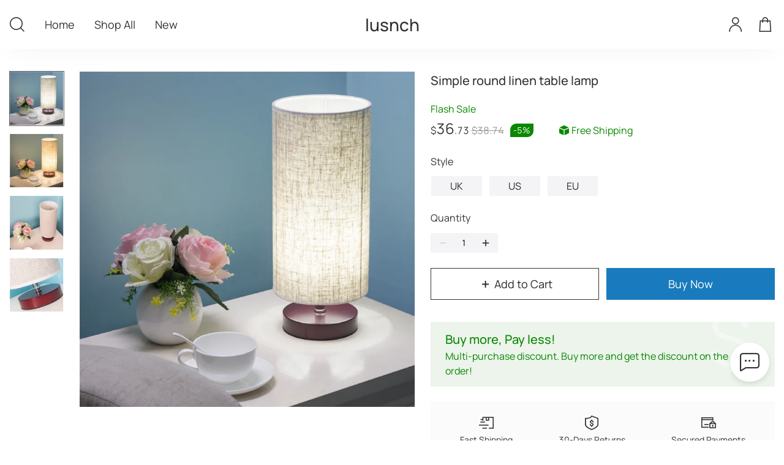

--- FILE ---
content_type: text/html; charset=utf-8
request_url: https://lusnch.wed2c.com/goodsDetails?jobsProductId=1593497255191674880&recommendProductId=1607903913804181504&hyId=kibt-fe-cj
body_size: 8064
content:
<!DOCTYPE html><html lang="en"><head><meta charSet="utf-8"/><meta content="telephone=no" name="format-detection"/><meta content="email=no" name="format-detection"/><meta name="viewport" content="width=device-width, initial-scale=1, maximum-scale=1, minimum-scale=1, user-scalable=no, shrink-to-fit=no, viewport-fit=cover"/><meta property="og:type" content="website"/><meta property="og:image:width" content="1200"/><meta property="og:image:height" content="900"/><meta property="og:title" content="Simple round linen table lamp"/><meta property="og:image" content="https://cf.cjdropshipping.com/203207/2881648930392.jpg"/><meta property="og:description" content="Simple round linen table lamp"/><meta property="og:url" content="https://lusnch.wed2c.com/goodsDetails?jobsProductId=1593497255191674880&amp;recommendProductId=1607903913804181504&amp;hyId=kibt-fe-cj"/><meta property="fb:app_id" content="590490088791358"/><meta name="twitter:card" content="summary_large_image"/><meta name="twitter:type" content="article"/><meta name="twitter:domain" content="lusnch.wed2c.com"/><meta name="twitter:title" content="Simple round linen table lamp"/><meta name="twitter:image" content="https://cf.cjdropshipping.com/203207/2881648930392.jpg"/><meta name="twitter:description" content="Simple round linen table lamp"/><meta name="twitter:url" content="https://lusnch.wed2c.com/goodsDetails?jobsProductId=1593497255191674880&amp;recommendProductId=1607903913804181504&amp;hyId=kibt-fe-cj"/><meta name="title" content="Simple round linen table lamp"/><meta name="image" content="https://cf.cjdropshipping.com/203207/2881648930392.jpg"/><meta name="description" content="Simple round linen table lamp"/><title>Simple round linen table lamp</title><link rel="stylesheet" href="//at.alicdn.com/t/c/font_2293186_tw4e822wr3g.css"/><link rel="stylesheet" href="//at.alicdn.com/t/c/font_3964243_prtdo1fxy5.css"/><link rel="apple-touch-icon" href="https://cj-woocommerce.oss-cn-hangzhou.aliyuncs.com/16178400/462ddf9844a045bb8f0a16a4b2bd07af.ico?x-oss-process=image/resize,w_180,h_180" type="image/x-icon" sizes="180x180"/><link rel="icon" href="https://cj-woocommerce.oss-cn-hangzhou.aliyuncs.com/16178400/462ddf9844a045bb8f0a16a4b2bd07af.ico?x-oss-process=image/resize,w_180,h_180" type="image/x-icon" sizes="180x180"/><link rel="icon" href="https://cj-woocommerce.oss-cn-hangzhou.aliyuncs.com/16178400/462ddf9844a045bb8f0a16a4b2bd07af.ico?x-oss-process=image/resize,w_152,h_152" type="image/x-icon" sizes="152x152"/><link rel="icon" href="https://cj-woocommerce.oss-cn-hangzhou.aliyuncs.com/16178400/462ddf9844a045bb8f0a16a4b2bd07af.ico?x-oss-process=image/resize,w_128,h_128" type="image/x-icon" sizes="128x128"/><link rel="icon" href="https://cj-woocommerce.oss-cn-hangzhou.aliyuncs.com/16178400/462ddf9844a045bb8f0a16a4b2bd07af.ico?x-oss-process=image/resize,w_32,h_32" type="image/x-icon" sizes="32x32"/><link rel="icon" href="https://cj-woocommerce.oss-cn-hangzhou.aliyuncs.com/16178400/462ddf9844a045bb8f0a16a4b2bd07af.ico?x-oss-process=image/resize,w_16,h_16" type="image/x-icon" sizes="16x16"/><link rel="icon" href="https://cj-woocommerce.oss-cn-hangzhou.aliyuncs.com/16178400/462ddf9844a045bb8f0a16a4b2bd07af.ico?x-oss-process=image/resize,w_64,h_64" type="image/x-icon" sizes="64x64"/><link rel="stylesheet" href="https://frontend.wed2c.com/jobs-buyer-h5/static/css/Page.7ae3890133b3f852cfdf.css"/><link rel="stylesheet" href="https://frontend.wed2c.com/jobs-buyer-h5/static/css/goodsDetails.f0161f2e000654a00cbf.css"/><script>window.__USE_SSR__=true;window.__INITIAL_DATA__={"goodsDetails":{"activityEffectiveDiffTime":0,"activityEffectiveTime":"0","activityIdJson":"","activityQuota":0,"activityType":3,"amount":3673,"brlRate":5.58437,"browses":[],"commissionAmount":1099,"countdownInterval":0,"coupons":[],"currencyUnit":"","customMessage":"","evaluationCount":3,"evaluationScore":500,"freight":1794,"groupBuyProgressCustomerDetailV47DTOList":[],"groupBuyProgressNumber":0,"id":"1593497255191674880","imageSize":1,"isExpire":0,"isHaveFreightProduct":true,"isNews":0,"isOpenCountdownTimer":0,"isParcel":1,"logoShowType":1,"mainPhotoUrl":"https:\u002F\u002Fcf.cjdropshipping.com\u002F203207\u002F2881648930392.jpg","maxAmount":3673,"maxOriginAmount":3874,"name":"Simple round linen table lamp","originAmount":3874,"originCommissionAmount":1300,"photoUrlList":["https:\u002F\u002Fcf.cjdropshipping.com\u002F203207\u002F2881648930392.jpg","https:\u002F\u002Fcf.cjdropshipping.com\u002F203207\u002F6281197027720.jpg","https:\u002F\u002Fcf.cjdropshipping.com\u002F203207\u002F933827235783.jpg","https:\u002F\u002Fcf.cjdropshipping.com\u002F203207\u002F1869153276.jpg"],"photoUrls":"https:\u002F\u002Fcf.cjdropshipping.com\u002F203207\u002F2881648930392.jpg,https:\u002F\u002Fcf.cjdropshipping.com\u002F203207\u002F6281197027720.jpg,https:\u002F\u002Fcf.cjdropshipping.com\u002F203207\u002F933827235783.jpg,https:\u002F\u002Fcf.cjdropshipping.com\u002F203207\u002F1869153276.jpg","productNum":0,"productShowType":1,"productType":0,"productVariantList":[{"amount":3673,"cjProductId":"","cjProductVariantId":"0A7A1C2A-EEBB-48C6-B30C-3B9AAF9CEEFA","commissionAmount":1099,"diffPriceEarn":0,"freight":1794,"id":"1593497255531413504","isEnable":0,"isParcel":1,"isStock":1,"jobsProductId":"1593497255191674880","name":"Simple round linen table lamp","originAmount":3874,"originCommissionAmount":1300,"originalAmount":0,"packWeight":1020,"photoUrl":"https:\u002F\u002Fcc-west-usa.oss-accelerate.aliyuncs.com\u002F203207\u002F4396912468648.jpg","property":"","shareUserAccountId":0,"sku":"CJJZSNSN01905-UK","stock":0,"variantKeyJson":"[\"UK\"]","variantValueJson":"[\"UK\"]"},{"amount":3673,"cjProductId":"","cjProductVariantId":"1721E403-59C2-4B23-B4C6-AAD1275C1B2A","commissionAmount":1099,"diffPriceEarn":0,"freight":1794,"id":"1593497255539802112","isEnable":0,"isParcel":1,"isStock":1,"jobsProductId":"1593497255191674880","name":"Simple round linen table lamp","originAmount":3874,"originCommissionAmount":1300,"originalAmount":0,"packWeight":1020,"photoUrl":"https:\u002F\u002Fcc-west-usa.oss-accelerate.aliyuncs.com\u002F203207\u002F4396912468648.jpg","property":"","shareUserAccountId":0,"sku":"CJJZSNSN01905-US","stock":0,"variantKeyJson":"[\"US\"]","variantValueJson":"[\"US\"]"},{"amount":3673,"cjProductId":"","cjProductVariantId":"6C8F926D-256D-4796-BB3E-EB59E5485E3C","commissionAmount":1099,"diffPriceEarn":0,"freight":1794,"id":"1593497255543996416","isEnable":0,"isParcel":1,"isStock":1,"jobsProductId":"1593497255191674880","name":"Simple round linen table lamp","originAmount":3874,"originCommissionAmount":1300,"originalAmount":0,"packWeight":1020,"photoUrl":"https:\u002F\u002Fcc-west-usa.oss-accelerate.aliyuncs.com\u002F203207\u002F4396912468648.jpg","property":"","shareUserAccountId":0,"sku":"CJJZSNSN01905-EU","stock":0,"variantKeyJson":"[\"EU\"]","variantValueJson":"[\"EU\"]"}],"realSaleNumber":"37","recommendProductId":"1607903913804181504","recommendProducts":[],"remark":"","saleNumber":"87","sellPrice":"","sharePhotoUrl":"","shareUserId":"1563889342366265344","sku":"CJJZSNSN01905","storeId":"1563890203398184960","storeLogo":"","summary":"\u003Cp\u003EMaterial: Bamboo\u003Cbr\u003EStyle: modern\u003Cbr\u003EModel: Solid wood table lamp\u003Cbr\u003ESize: Domestic dimming, domestic straight, European straight, British straight, American straight\u003Cbr\u003EVoltage: 220V\u003Cimg src=\"https:\u002F\u002Fcf.cjdropshipping.com\u002F49fe2e56-eb5e-4761-bd39-7a6c163d94d0.jpg\" style=\"font-size: 14px; max-width: 100%;\"\u003E\u003Cimg src=\"https:\u002F\u002Fcf.cjdropshipping.com\u002F5a71cc92-901b-457a-b4de-37ace2a631b2.jpg\" style=\"font-size: 14px; max-width: 100%;\"\u003E\u003Cimg src=\"https:\u002F\u002Fcf.cjdropshipping.com\u002Fe448403d-1d90-4fe3-9715-d1e96ac622a6.jpg\" style=\"font-size: 14px; max-width: 100%;\"\u003E\u003Cimg src=\"https:\u002F\u002Fcf.cjdropshipping.com\u002F507eacb9-8967-48b0-afc3-1539b22bf174.jpg\" style=\"font-size: 14px; max-width: 100%;\"\u003E\u003Cimg src=\"https:\u002F\u002Fcf.cjdropshipping.com\u002F7509937b-ad2c-476e-be75-9ceae8242bad.jpg\" style=\"font-size: 14px; max-width: 100%;\"\u003E\u003C\u002Fp\u003E","thirdCategoryId":"02795B1D-0E81-4201-B6D5-19A2605DEC10","usInventoryNum":0,"variantKeyJson":"[\"Style\"]","variantKeyLanguage":"{\"en\":\"[\\\"Style\\\"]\",\"zh\":\"[\\\"款式\\\"]\"}","videoId":"","videoUrlList":[],"videoUrls":"","viewMoreBrowse":false},"queryParams":{"jobsProductId":"1593497255191674880","recommendProductId":"1607903913804181504","hyId":"kibt-fe-cj"},"countryCode":"US","__html":{"title":"Simple round linen table lamp","image":"https:\u002F\u002Fcf.cjdropshipping.com\u002F203207\u002F2881648930392.jpg","description":"Simple round linen table lamp"},"storeLogo":"","isWeb":true,"query":{"jobsProductId":"1593497255191674880","recommendProductId":"1607903913804181504","hyId":"kibt-fe-cj"}};window._matchedRoute="\u002FgoodsDetails";window._i18next_lang="en";window._i18next_locale={"common-SMS":"SMS","common-The-product-is-off-the-sh":"The product is off the shelf","common-Save-to-Album":"Save to Album","common-No-products-found":"No products found.","common-Copy-Link":"Copy Link","common-Buyer-Reviews":"Buyer Reviews","common-Default-Review":"Default Review","common-Payment-Success":"Payment Success","common-Order-Details":"Order Details","common-En-route":"En route","common-All-Reviews":"All Reviews","selectAddress-New-Address":"New Address","address-edit-pageTitle":"Edit Address","goodsDetails-f8-afterSalesPolicy":"After-sales Policy","common-No-more":"No more","siteSwitch-title":"Country & Language","common-login-google":"Login by Google Account","siteSwitch-english":"English","common-skip":"Skip","siteSwitch-china":"China","paySuccess-thirdLogin-success":"Bind Success","siteSwitch-save":"Save","goodsDetails-pd-login-ins":"Login by Instagram Account","siteSwitch-Country":"Country","common-login":"Log in","common-cancel":"Cancel","goodsDetails-pd-waitABuyer":"Waiting for 1 buyer","siteSwitch-usa":"United States","goodsDetails-pd-pdList_joinNow":"Join Now","goodsDetails-collageList-detail":"Joined at","goodsDetails-pd-pdList_Expires":"Expires: ","siteSwitch-chinese":"Chinese","siteSwitch-Language":"Language","goodsDetails-collageList-off":"off","common-login-facebook":"Login by Facebook Account","common-After-sales":"After-sales","common-Review":"Review","address-f8-add-save":"Save","common-Confirm":"Confirm","cart-list-variant-confirm":"Confirm","cart-sold-out":"Sold out","cart-list-subtotal":"Subtotal","sort-date":"Date, new to old","sort-order":"Orders, High to Low","sort-price":"Price, low to high","cart-list-bottom-info":"Taxes and shipping calculated at checkout","cart-list-checkout":"Check Out","cart-list-title":"Cart","go-shopping":"Go Shopping","sort-date-1":"Date, New to old","best-match":"Best Match","sort-price-1":"Price, Low to high","goods-detail-quantity":"Quantity","sort-order-1":"Orders, High to low","has-no-product":"You haven't chosen the product yet","cartlist-title":"Cart","search-page-title":"Search","common-Sharings":"Sharings","common-Email":"Email","common-Loading":"Loading","address-f8-add-nodata":"If you can't find the information, you can type directly in the input box at the top and click save.","common-Payment-Failed":"Payment Failed","address-f8-add-search":"Search","common-Address-Management":"Address Management","common-Copy":"Copy","common-Share-to":"Share to","common-Products":"Products","common-My-Orders":"My Orders","address-f8-add-plsSelect":"Please Select","common-Shipping-Method":"Shipping Method","address-f8-add-error-tips":"Can't find it? Search here","common-Details":"Details","common-name-Buyer":"{{name}} Buyer","invalid-products-info":"These products have been sold out.","group-buy-products":"Please pay separately for group buy products.","common-score-Stars":"{{score}} Stars","orderDetailsCollageList-title":"Group Buy","view-all":"View all","authorize-error-tips":"Server error. Please try again later.","authorize-error-back":"Back","goodsDetails-Free-Shipping":"Free Shipping","hot-sellings":"Hot Sellings","product-searching":"Product Searching","privacy-policy":"Privacy Policy","about-us":"About Us","contact-us":"Contact us","customer-support":"Customer Support","how-can-we-help":"How can we help?","shipping-policy":"Shipping Policy","contact-us-text-1":"Let us know how we can help you! Please chat with us on the product page or contact us by the following methods.","after-sale-service":"Reliable after-sale services","why-choose-us":"Why should you choose us?","fast-shipping":"Fast shipping","top":"Top","store-name":"Store Name","sort-by":"Sort by","more-products":"More Products","terms-conditions":"Terms & Conditions","limit-domin-text":"Sorry, this shop is invalid. Please check the URL.","limit-domin-refresh":"Refresh","common-tips":"Tips","orderDetails-Pay":"Pay","common-Reviews":" Reviews","common-Reviews--plural":" Reviews","no-result":"No products at the moment","chat-page-title":"Chat","remark-sure":"Save","goodsDetails-Chat":"Chat","go-orders":"Orders","follow-us":"Follow Us","order-remark":"Note","our-service":"Our Service","for-more":"For More","shop-showcase":"Featured Collection","view-more":"View More","shop-now":"Shop Now","reliable-services":"Reliable after-sale services","goodsDetails-add-to-cart":"Add to Cart","quantity-limit":"Limit","the-story-of-us":"The Story of Us","head-search-text":"Search","empty-cart-list":"Your cart is empty","my-orders-head":"My Orders","my-orders":"Browsing history","browsing-history":"Browsing history","home-page-new":"New","home-page-home":"Home","per-customer":"Per Customer","find-more-collections":"Find more collections","new-arrivals":"New Arrivals","home-page-categories":"Categories","explore-by-category":"Explore by Category","product-num":"{{num}} PRODUCT","product-num--plural":"{{num}} PRODUCTS","search-results":"Search Results","my-cart":"My Cart","home-view-all":"All","home-page-all":"Shop All","buy-more-des":"Add the items to your cart and place your order together to see the discount.","buy-more":"Buy more, Pay less","tax-id-text":"Please enter the correct Tax ID to ensure smooth payment.","all-countries":"All countries","based-on-verified-buyers":"Based on verified buyers","applyRefund-Please-select-the-product":"Please select the product.","common-Copy-Success":"Copied Successfully","common-Bought":"Ordered","real-reviews-title":"Reviews from customers","bought-product":"ORDERED PRODUCT","coupon-detail-text-two":"Coupons cannot be split and will be void beyond the expiration date.","coupon-detail-text-three":"Coupons will not be refunded after use, but can be collected again.","view-all-coupons":"View All Coupons","my-coupons":"My coupons","your-orders":"Your Orders","applicable-products":"Applicable Products","coupon-details":"Coupon Details","coupons-ended":"Ended","default-text":"Default","sending-you-coupons":"Sending you coupons","off-over":"off over","coupons-pending":"Pending","coupons-view":"View All Coupons","coupon-expires-in":"Coupon expires in","no-coupons-now":"No coupons at the moment","coupons-effective":"Effective","coupon-detail-text-one":"Only one coupon can be used for each order.","off":"off","coupons-view-one":"View","coupons-left-time":"The coupon expires in","return-policy":"Return Policy","payment-methods":"Payment Methods","contact-tel":"Tel","warehouse-address":"Warehouse Address","serive-email":"Service Email","ethically-sourced":"Transaction protection","contact-address":"Contact Address","contact-tel-one":"Tel 1","contact-tel-two":"Tel 2","addresscomplete-checkout":"Checkout","shipping-address":"Shipping address","pay-middle-no-order":"No order information found.","pod-start-design":"Start Design","print-on-demand":"Print on Demand","pod-pls-design-first":"Please design the product first.","pod-view-design":"View your design","pod-my-design":"My Design","pod-pls-design-first-cart":"The product is a personalised design product, please go to the product details to design the product first.","company-name":"Company name","company-address":"Company address","intellectual-property-rights":"Intellectual Property Rights","contact-information":"Contact information","local-delivery":"Local Delivery","goodsDetails-pd-login-twitter":"Login by X Account","find-order-phone":"Phone Number","find-order-submit":"Submit","hour":"{{num}} hour","hour--plural":"{{num}} hours","find-order-email":"Email","no-coupons-available":"No coupons available","goodsDetails-option-FastShipping":"Fast Shipping","close-btn":"Close","find-order-fail":"Failed to find the order","find-order-fail--plural":"Failed to find the order","mimute":"{{num}} minute","mimute--plural":"{{num}} minutes","retrieve-order":"Retrieve Order","retrieve-order--plural":"Retrieve Order","secured-payments":"Secured Payments","coupon-applied":"The coupon has been successfully applied","coupons":"Coupons","find-order-phone-required":"Please enter your phone number","find-order-tips":"Leave your email to recieve timely responses from the seller.","find-order-tips--plural":"Leave your email to recieve timely responses from the seller.","thirty-day-returns":"30-Days Returns","goodsDetails-scroll-order":"ordered","find-order-email-required":"Please enter your email","coupons-inapplicable":"Inapplicable","day":"{{num}} day","day--plural":"{{num}} days","coupon-apply":"Apply","ago":"ago","goodsDetails-logistic-days":"{{arrivalTimeStart}}~{{arrivalTimeEnd}} Days","goodsDetails-pd-groupBuyRule":"Group Buy Rules","goodsDetails-pd-groupBuyRule-you":"You can start a group buy or join in others' group.","goodsDetails-pd-pdList_headers":"{{groupBuyProgressNumber}} buyers already in, Join Now","pod-design-first":"Please design the product first","goodsDetails-pd-flashSale":"Flash Sale","find-order":"Find Order","find-order--plural":"Find Order","goodsDetails-pd-pdList_header":"{{groupBuyProgressNumber}} buyer already in, Join Now","goodsDetails-logistic-arrival":"Estimated Time of Arrival","account-authorization":"Please agree with the account authorization.","goodsDetails-Sold-sold":"Sold: {{sold}}","orderDetails-pd-joinGroupBuy":"Join Group Buy","selected":"Selected","goodsDetails-Buy-Now":"Buy Now","goodsDetails-pd-groupBuyRule-we":"We also will match buyers to join your group.","pod-view-my-design":"View my design","pod-design":"Design","goodsDetails-pd-groupBuyRule-invite":"Invite friends to join your group within 24 hours.","goodsDetails-pd-pdList_footer":"How to Group Buy?","goodsDetails-pd-groupBuy":"Group Buy","ends-in":"Ends in","view-select":"Multi-purchase discount. Buy more and get the discount on the order!","goodsDetails-logistic-shipto":"Shipping to","show-local-only":"Filter 3-7 days delivery (local stock) ","show-more":"SHOW MORE","priceInfoDetails-Shipping-Cost":"Shipping Cost","goods-detail-coupons-des":"The following coupons are available and have been automatically collected.","goodsDetails-pd-onlyShow":"Only show 10 awaiting buyers.","pod-design-next":"Now, choose a variant, add to cart or buy now","copy-link":"Copy link","try-again":"Continue to try","try-again--plural":"Continue to try","pay-component-content":"Detected repeated payment for the same product within 5 minutes. Please avoid duplicate payments. Click \"Continue to try\" to proceed. If the previous payment failed, you can copy the link and complete the payment in another browser.","pay-component-content--plural":"Detected repeated payment for the same product within 5 minutes. Please avoid duplicate payments. Click \"Continue to try\" to proceed. If the previous payment failed, you can copy the link and complete the payment in another browser.","payment-method":"Payments","goodsDetails-Inventory":"Inventory","goodsDetails-Details":"Details","goodsDetails-Quantity":"Quantity","evaluationList-All-Reviews":"All Reviews","evaluationList-More":"More","goodsDetails-pd-discount":"Discount price","goodsDetails-scroll-recently":"recently","goodsDetails-option-FreeShipping":"Free Shipping","goodsDetails-option-actOver":"The discount is over. Chat with the seller for more discounts now!","goodsDetails-scroll-5days":"five days ago","goodsDetails-scroll-now":"just now","goodsDetails-pd-pdList_buy":"Buy","goodsDetails-scroll-3days":"three days ago","goodsDetails-Related-Products":"Related Products","orderDetails-Tips":"Tips","add-cart-max":"You have too many products to add to your cart","goodsDetails-Select":"Select","goodsDetails-New":"New","goodsDetails-My-Orders":"My Orders","goodsDetails-View-History":"View History","goodsDetails-pd-expired":"Your friend's group buy has expired.","goodsDetails-pd-awaitingGroupBuy":"Awaiting Group Buy","and":"and","create-for-you":"Then, we will create the WED2C Buyer account for you.","agree-read":"Please read and agree to our User Agreements","limit-number-to-buy":"Limit {{number}} Per Customer","terms-service":"Terms of Service","license-agreement":"License Agreement","new-account-for-you":"then we will automatically create your account at KWAI.","sure-agree-read":"Please make sure you have read and agree to our","privacy-agreement":"Privacy Agreement","goodsDetails-option-ReturnsAvailable":"Returns Available","customer-reviews":"Customer Reviews","recommendation-product":"Recommendation","add-success":"Add to cart successfully","increase-fee-tips":"Due to recent U.S. tariff changes, shipping costs for orders may increase.","increase-fee-tips--plural":"Due to recent U.S. tariff changes, shipping costs for orders may increase.","price-save":"Save","viewer-number":"{{number}} People are viewing this right now.🔥","viewer-number--plural":"{{number}} People are viewing this right now.🔥","inventory-number":"Hurry! Only {{number}} left in stock.","inventory-number--plural":"Hurry! Only {{number}} left in stock.","discount-final-instructions":"THIS DEAL WILL SOON!!","discount-final-instructions--plural":"THIS DEAL WILL SOON!!","discount-final-title":"Our special offer ends in: ","discount-final-title--plural":"Our special offer ends in: ","evaluate-number":"{{number}} Review","evaluate-number--plural":"{{number}} Reviews"}</script><script>(()=>{!function(e,t){function n(){var n=o.getBoundingClientRect().width;n>(t=t||540)&&(n=t);var B=100*n/e;i.innerHTML="html{font-size:"+B+"px;}"}var B,r=document,a=window,o=r.documentElement,i=document.createElement("style"),s=document.getElementsByTagName("head")[0];if(s)s.appendChild(i);else{var c=r.createElement("div");c.appendChild(i),r.write(c.innerHTML),c=null}n(),a.addEventListener("resize",function(){clearTimeout(B),B=setTimeout(n,300)},!1),a.addEventListener("pageshow",function(e){e.persisted&&(clearTimeout(B),B=setTimeout(n,300))},!1),"complete"===r.readyState?r.body.style.fontSize="16px":r.addEventListener("DOMContentLoaded",function(e){r.body.style.fontSize="16px"},!1)}(375,375)})();</script><script src="https://image.wed2c.com/frontend/20220830/ks-bridge.cf.js"></script><script src="https://maps.googleapis.com/maps/api/js?key=AIzaSyAmv21WIafrzEBZ4-XMdGdpYheQYUlDdgw&amp;libraries=places" defer=""></script></head><body><div id="app"><div><div class="goods-details-page" data-tracking-page-load="{&quot;pageId&quot;:&quot;&quot;,&quot;eventId&quot;:&quot;-03&quot;,&quot;source&quot;:&quot;clickLink&quot;,&quot;commodityId&quot;:&quot;1593497255191674880&quot;,&quot;recommendProductId&quot;:&quot;1607903913804181504&quot;}" data-tracking-page-view="{&quot;pageId&quot;:&quot;&quot;,&quot;eventId&quot;:&quot;-50&quot;,&quot;recommendProductId&quot;:&quot;1607903913804181504&quot;}"><div class="maiThemePagecom undefined noHeader"><div></div><div class="mainThemeMain mainThemeMainWeb"><div id="hide-for-jump-top"></div><div class="main-home-box is-web"><div class="web-head"><div class="web-head-inner"><div class="web-head-left"><span class="head-search-content"><div class="head-search-div"><i class="iconfont iconsousuo web-head-search"></i></div><div class="head-search-div"><i class="iconfont iconsousuo web-head-search"></i></div></span><span class="head-home"><div class="head-home-text">Home</div><div class="head-home-text">Home</div></span><span class="head-all"><div class="head-all-text">Shop All</div><div class="head-all-text">Shop All</div></span><span class="head-new"><div class="head-new-text">New</div><div class="head-new-text">New</div></span></div><div class="web-head-center"></div><div class="web-head-right"><div class="short-content"></div><div class="person-div"><i class="iconfont icongerenzhongxin person-icon"></i></div><div class="cart-pocket-content"><div class="cart-pocket"><i class="iconfont icongouwudai pocket-icon"></i></div><div class="cart-pocket"><i class="iconfont icongouwudai pocket-icon"></i></div></div></div></div><div class="head-search-mask"><div class="head-search-mask-top"><div class="search-int-content"><input type="text" value="" placeholder="Search" class="ant-input search-int"/><div class="search-int-div"><div class="search-int-content-inner"><i class="iconfont iconsousuo search-btn"></i></div><div class="search-int-content-inner"><i class="iconfont iconsousuo search-btn"></i></div></div></div><div class="head-close"><div class="head-close-inner"><i class="iconfont iconguanbi head-close-icon"></i></div><div class="head-close-inner"><i class="iconfont iconguanbi head-close-icon"></i></div></div></div></div></div><div><div class="carousel-web"><div class="web-box"><div class="left-swiper"><div class="swiper-box"><div class="swiper-wrapper"><div class="img-auto-height with-border hover-show-border swiper-slide"><img class="image-pic"/></div><div class="img-auto-height hover-show-border swiper-slide"><img class="image-pic"/></div><div class="img-auto-height hover-show-border swiper-slide"><img class="image-pic"/></div><div class="img-auto-height hover-show-border swiper-slide"><img class="image-pic"/></div></div></div></div><div class="main-pic"><div class="img-auto-height noneClickItem"><img class="image-pic"/></div></div></div></div><div class="info-web"><div class="custom-scrollbars" style="position:relative;overflow:hidden;width:100%;height:auto;min-height:0;max-height:calc(100vh - 116px)"><div style="position:relative;overflow:scroll;-webkit-overflow-scrolling:touch;margin-right:0;margin-bottom:0;min-height:0;max-height:calc(calc(100vh - 116px) + 0px)"><div class="good-select-web"><div class="good-title"><span>Simple round linen table lamp</span></div><div class="price-box"><span class="row-price"><span class="currency-money"><span class="currency-style"></span><span class="money-style"><span></span><span></span></span></span></span><span class="free-shipping"><i class="iconfont icona-duihao2beifen2 shipping-icon"></i><span class="shipping-text">Free Shipping</span></span></div><div class="variant-box"><div class="attribute"><div class="variant-name">Style</div><div class="variant-list"><div class="variant-item"><span>UK</span></div><div class="variant-item"><span>US</span></div><div class="variant-item"><span>EU</span></div></div></div></div><div class="quantity-box"><div><span class="quantity-style">Quantity</span></div><div class="number"><div class="number-inner"><div class="deal-minus reduction"><span class="iconfont iconjian"></span><span class="iconfont iconjian reduction"></span></div><div class="input-item am-input-item input-item-middle"><div class="input-line"><div class="am-input-control"><input type="text" pattern="[0-9]*" value="1" placeholder=""/></div></div></div><div class="deal-minus add"><span class="iconfont iconjia add"></span><span class="iconfont iconjia add"></span></div></div></div></div><div class="order-btn-box"><div class="order-btn-box-center"><div class="add-to-cart"><div class="cart-content"><span class="cart-icon"><i class="iconfont iconjia"></i></span><span class="add-cart-text">Add to Cart</span></div></div><div class="payment" data-tracking-element-click="{&quot;pageId&quot;:&quot;&quot;,&quot;eventId&quot;:&quot;-02&quot;,&quot;commodityName&quot;:&quot;Simple round linen table lamp&quot;,&quot;commodityId&quot;:&quot;1593497255191674880&quot;}"><span>Buy Now</span></div></div></div><div class="buy-more-box"><div class="buy-more-text"><div class="buy-more-title">Buy more, Pay less<!-- -->!</div><div class="buy-more-des">Multi-purchase discount. Buy more and get the discount on the order!</div></div><div class="buy-more-img"><i class="iconfont icongengduo"></i><i class="iconfont icongengduo"></i></div><span class="big-doller">$</span></div><div class="pay-type-box"><div class="row-first"><div class="row-item"><i class="iconfont icona-FastShipping"></i><span>Fast Shipping</span></div><div class="row-item"><i class="iconfont icona-30-DayReturns"></i><span>30-Days Returns</span></div><div class="row-item"><i class="iconfont icona-SecuredPayments"></i><span>Secured Payments</span></div></div><div class="row-second"><div class="pay-section"><img class="pay-section-img" src="https://frontend.wed2c.com/jobs-buyer-h5/static/media/pay-1.eb903d48.png"/><img class="pay-section-img" src="https://frontend.wed2c.com/jobs-buyer-h5/static/media/pay-2.673c54c6.png"/><img class="pay-section-img" src="https://frontend.wed2c.com/jobs-buyer-h5/static/media/pay-3.beb5b1a9.png"/><img class="pay-section-img" src="https://frontend.wed2c.com/jobs-buyer-h5/static/media/pay-4.cc83a013.png"/><img class="pay-section-img" src="https://frontend.wed2c.com/jobs-buyer-h5/static/media/pay-5.a985aae6.png"/><img class="pay-section-img" src="https://frontend.wed2c.com/jobs-buyer-h5/static/media/pay-6.6c3c4b8e.png"/><img class="pay-section-img" src="https://frontend.wed2c.com/jobs-buyer-h5/static/media/pay-7.40aed32f.png"/><img class="pay-section-img" src="https://frontend.wed2c.com/jobs-buyer-h5/static/media/pay-8.d85bf604.png"/></div></div></div></div></div><div style="position:absolute;height:6px;transition:opacity 200ms;opacity:0;display:none;right:2px;bottom:2px;left:2px;border-radius:3px"><div style="position:relative;display:block;height:100%;cursor:pointer;border-radius:inherit;background-color:rgba(0,0,0,.2)"></div></div><div style="position:absolute;width:6px;transition:opacity 200ms;opacity:0;display:none;right:2px;bottom:2px;top:2px;border-radius:3px"><div style="position:relative;display:block;width:100%;cursor:pointer;border-radius:inherit;background-color:rgba(0,0,0,.2)"></div></div></div></div><div class="evaluation-list-box"><div class="commodity-desc"><h3 class="title"><span>Details</span></h3><div class="content"></div></div></div></div></div><div class="home-bottom"><div class="our-service"><div class="our-service-title">Our Service</div><div class="our-service-content"><div class="our-service-content-item item-first"><div class="item-img"><img src="https://frontend.wed2c.com/jobs-buyer-h5/static/media/ethically-sourced.c3e8610d.png" alt="" class="item-img-inner"/></div><div class="item-text">Transaction protection</div></div><div class="our-service-content-item item-second"><div class="item-img"><img src="https://frontend.wed2c.com/jobs-buyer-h5/static/media/reliable-aftersale.852a176d.png" alt="" class="item-img-inner"/></div><div class="item-text">Reliable after-sale services</div></div><div class="our-service-content-item item-third"><div class="item-img"><img src="https://frontend.wed2c.com/jobs-buyer-h5/static/media/fast-shipping.6ac85c12.png" alt="" class="item-img-inner"/></div><div class="item-text">Fast shipping</div></div></div></div><div class="all-link-content"><div class="all-link-inner no-pay-section"><div class="link-content link-content-first"><div class="link-content-title">For More</div><div class="link-content-detail"><div class="link-content-detail-item">About Us</div><div class="link-content-detail-item">Contact us</div></div></div><div class="link-content link-content-second"><div class="link-content-title">Customer Support</div><div class="link-content-detail"><div class="link-content-detail-item">Privacy Policy</div><div class="link-content-detail-item">Return Policy</div><div class="link-content-detail-item">Shipping Policy</div><div class="link-content-detail-item">Terms &amp; Conditions</div><div class="link-content-detail-item">Payment Methods</div></div></div></div><div class="bottom-show">Copyright © <!-- -->2026<!-- --> </div></div></div></div></div></div><div></div></div></div><script src="https://frontend.wed2c.com/jobs-buyer-h5/static/js/vendor.a9b0814278a1f29a4644.js"></script><script src="https://frontend.wed2c.com/jobs-buyer-h5/static/js/Page.34cf76387f8dd411e8cf.js"></script><script src="https://frontend.wed2c.com/jobs-buyer-h5/static/js/runtime~Page.57f53d885a8baec148e7.js"></script><script async="" src="https://www.googletagmanager.com/gtag/js?id=UA-180634917-1"></script></body></html>

--- FILE ---
content_type: text/html; charset=utf-8
request_url: https://www.cjdropshipping.com/static/shopify/v2/pc.html
body_size: 4440
content:
<!DOCTYPE html>
<html lang="en" style="height: 100%">
  <head>
    <meta charset="UTF-8" />
    <meta name="viewport" content="width=device-width, initial-scale=1.0" />
    <meta http-equiv="X-UA-Compatible" content="ie=edge" />
    <script src="https://sv-resource.oss-accelerate.aliyuncs.com/common-public/public/jquery-3.0.0.min.js"></script>
    <script
      src="https://sv-resource.oss-accelerate.aliyuncs.com/common-public/angular-1.5.8/angular.min.js"
      onerror="javascript:location.reload();"
    ></script>
    <link rel="stylesheet" type="text/css" href="/static/css/reset.css" />
    <link
      rel="stylesheet"
      href="https://sv-resource.oss-accelerate.aliyuncs.com/common-public/bootstrap-3.3.7-dist/css/bootstrap.css"
    />
    <link rel="stylesheet" href="/static/css/pod.css" />
    <script src="https://sv-resource.oss-accelerate.aliyuncs.com/common-public/layer/layer.js"></script>
    <script
      src="https://sv-resource.oss-accelerate.aliyuncs.com/common-public/react.production.min.js"
      onerror="javascript:location.reload();"
    ></script>
    <script
      src="https://sv-resource.oss-accelerate.aliyuncs.com/common-public/react-dom.production.min.js"
      onerror="javascript:location.reload();"
    ></script>
    <script src="https://sv-resource.oss-accelerate.aliyuncs.com/common-public/axios.min.js"></script>
    <script src="https://sv-resource.oss-accelerate.aliyuncs.com/mf-components-v3/components/CjHeader/index.c6a72017.js"></script>
<link rel="stylesheet" type="text/css" href="https://sv-resource.oss-accelerate.aliyuncs.com/mf-components-v3/components/CjHeader/style/index.fd2a2716.css" />
<script src="https://sv-resource.oss-accelerate.aliyuncs.com/mf-components-v3/components/CjFooter/index.d2df1227.js"></script>
<link rel="stylesheet" type="text/css" href="https://sv-resource.oss-accelerate.aliyuncs.com/mf-components-v3/components/CjFooter/style/index.a1a60c35.css" />
<script src="https://sv-resource.oss-accelerate.aliyuncs.com/mf-components-v3/components/AddToCart/index.3365e644.js"></script>
<link rel="stylesheet" type="text/css" href="https://sv-resource.oss-accelerate.aliyuncs.com/mf-components-v3/components/AddToCart/style/index.27c4567f.css" />
<script src="https://sv-resource.oss-accelerate.aliyuncs.com/mf-components-v3/components/FastLogin/index.12f3c8f0.js"></script>
<link rel="stylesheet" type="text/css" href="https://sv-resource.oss-accelerate.aliyuncs.com/mf-components-v3/components/FastLogin/style/index.db59f16d.css" />
    <title>Document</title>
  </head>
  <body ng-app="app" ng-controller="shopifypc" style="height: 100%">
    <designframe-shopifypc parentctrl="parentctrl"></designframe-shopifypc>
  </body>
  <script src="https://sv-resource.oss-accelerate.aliyuncs.com/common-public/public/base64.min.js"></script>
  <script src="/static/js/public/config.js"></script>
  <script defer src="/static/js/public/common.js?v=1654833073172"></script>
  <script>
    let gotdata_data, dispatch_fun;
    window.addEventListener("message", function (event) {
      var flag = event.data.flag;
      if (flag == "gotdata") {
        gotdata_data = event.data.data;
        dispatch_fun && dispatch_fun();
        console.log(event.data.data);
      }
      if(flag =='wed2cData'){
        gotdata_data = event.data.data;
        gotdata_data.from = 'wed2c'
        const { themeColor } = gotdata_data
        document.documentElement.style.setProperty('--color-theme-1', themeColor);
        document.documentElement.style.setProperty('--color-primary-hover', themeColor);
        dispatch_fun && dispatch_fun();
      }
    });
    var app = angular.module("app", ["service", "cjCompnentModule"]);
    // 创建组件模块
    angular.module("cjCompnentModule", []);
    app.controller("shopifypc", [
      "$scope",
      "dsp",
      function ($scope, dsp) {
        $scope.parentctrl = "shopifypc";
        setTimeout(() => {
          // 初始化赋值函数
          dispatch_fun = function () {
            $scope.$broadcast("mdata", gotdata_data);
          };
          if (gotdata_data) {
            dispatch_fun();
          }
        }, 500);
        
      },
    ]);
  </script>
  <script src="/static/components/design_frame2/design_frame.js?v=1709782502428"></script>
  <script src="/static/shopify/v2/js/fabric.min.js"></script>
  <!-- cj 通用工具库 [上传图到OSS、播放视频、md5、base64、uuid] -->
  <script src="https://sv-resource.oss-accelerate.aliyuncs.com/common-private/utils.2.0.1.js"></script>
</html>


--- FILE ---
content_type: text/html; charset=utf-8
request_url: https://chat.wed2c.com/?userId=2601171928332560900&jobsType=1&userType=3&token=023eIMscKcVHVG1rRZ7OU6GZw3Q3iGjNOxkqVsoW3gAfQwqxSNW4vA0%252FIrg7q6gAUSj1Q4fkEJ48xhi3aDP8eWD2kDVPlmPI%252FfNb7Z0ZoG6eRQ%253D&domain=https%253A%252F%252Flusnch.wed2c.com&sellerId=1563889342366265344&pid=1593497255191674880&rid=1607903913804181504&storeId=1563890203398184960&inIframe=1
body_size: 6327
content:
<!doctype html><html lang="en"><head><meta charset="utf-8"/><meta property="og:type" content="website"/><meta property="og:image" content="https://chat.cjdropshipping.com/cjLogo.jpg"/><meta property="og:image:width" content="1200px"/><meta property="og:image:height" content="900px"/><meta name="viewport" content="width=device-width,initial-scale=1,shrink-to-fit=no,maximum-scale=1,user-scalable=no"/><meta name="theme-color" content="#000000"/><meta name="keywords" content="CJ Agent, Dropshipping Agent, Private Agen, CJdropshipping customer support, CJdropshipping online chat, CJdropshipping contact"><meta name="description" property="og:description" content="Get an Agent by Clicking Talk with Human. Sourcing and Fulfilling for WED2C, Shopify, WooCommerce, eBay Dropshippers with High Quality Products and Faster Shipping."><link rel="manifest" href="https://frontend.cjdropshipping.com/jobs-chat-jobs/manifest.json"/><script>(function () {
      var link = document.createElement('link');
      link.type = 'image/x-icon';
      link.rel = 'shortcut icon';

      // 设置ico
      link.href = `https://frontend.cjdropshipping.com/jobs-chat-jobs/${'jobs' !== 'alicute' ? 'wed2cfavicon.ico' : 'bufrinicon.ico'}`;

      // 设置页签title
      const _search = location.search;
      const _list = _search.split('&');
      let _title = 'Start E-Commerce With 0 Cost';

      _list.forEach(v => {
        if (v.includes('userType')) {
          const _userType = v.split('=')[1]
          _title = _userType === '3' ? 'Message' : 'Start E-Commerce With 0 Cost'
        }
      });

      document.title = _title;

      document.getElementsByTagName('head')[0].appendChild(link);
    })()</script><link href="https://frontend.cjdropshipping.com/jobs-chat-jobs/static/css/8.296eec45.chunk.css" rel="stylesheet"><link href="https://frontend.cjdropshipping.com/jobs-chat-jobs/static/css/main.a8b291e9.chunk.css" rel="stylesheet"></head><body><noscript>You need to enable JavaScript to run this app.</noscript><div id="root"></div><script>window.addEventListener('error', event => {
      const dom = event.target || event.srcElement;
      const tagName = dom.tagName;
      if (tagName) {
        const lowTagName = tagName.toLocaleLowerCase();
        if (lowTagName === 'script' || lowTagName === 'link') {
          // js或者css文件加载失败
          const reloadCount = window.sessionStorage.getItem('reloadCount');
          let n = reloadCount ? Number(reloadCount) : 0;
          // 重新加载3次就不在加载了
          if (n < 3) {
            const c = n + 1;
            window.sessionStorage.setItem('reloadCount', `${c}`);
            window.location.reload();
          }
        }
      }
    }, true)</script><script>!function(i){function e(e){for(var t,r,n=e[0],o=e[1],a=e[2],c=0,u=[];c<n.length;c++)r=n[c],d[r]&&u.push(d[r][0]),d[r]=0;for(t in o)Object.prototype.hasOwnProperty.call(o,t)&&(i[t]=o[t]);for(h&&h(e);u.length;)u.shift()();return l.push.apply(l,a||[]),f()}function f(){for(var e,t=0;t<l.length;t++){for(var r=l[t],n=!0,o=1;o<r.length;o++){var a=r[o];0!==d[a]&&(n=!1)}n&&(l.splice(t--,1),e=p(p.s=r[0]))}return e}var r={},s={7:0},d={7:0},l=[];function p(e){if(r[e])return r[e].exports;var t=r[e]={i:e,l:!1,exports:{}};return i[e].call(t.exports,t,t.exports,p),t.l=!0,t.exports}p.e=function(l){var e=[];s[l]?e.push(s[l]):0!==s[l]&&{3:1,5:1,6:1,9:1}[l]&&e.push(s[l]=new Promise(function(e,n){for(var t="static/css/"+({3:"jobsService",5:"mjobs",6:"oldChat"}[l]||l)+"."+{0:"31d6cfe0",1:"31d6cfe0",2:"31d6cfe0",3:"70e1e58d",5:"80654910",6:"cd5ab94c",9:"17c324c1",10:"31d6cfe0"}[l]+".chunk.css",o=p.p+t,r=document.getElementsByTagName("link"),a=0;a<r.length;a++){var c=(i=r[a]).getAttribute("data-href")||i.getAttribute("href");if("stylesheet"===i.rel&&(c===t||c===o))return e()}var u=document.getElementsByTagName("style");for(a=0;a<u.length;a++){var i;if((c=(i=u[a]).getAttribute("data-href"))===t||c===o)return e()}var f=document.createElement("link");f.rel="stylesheet",f.type="text/css",f.onload=e,f.onerror=function(e){var t=e&&e.target&&e.target.src||o,r=new Error("Loading CSS chunk "+l+" failed.\n("+t+")");r.request=t,delete s[l],f.parentNode.removeChild(f),n(r)},f.href=o,document.getElementsByTagName("head")[0].appendChild(f)}).then(function(){s[l]=0}));var r=d[l];if(0!==r)if(r)e.push(r[2]);else{var t=new Promise(function(e,t){r=d[l]=[e,t]});e.push(r[2]=t);var n,a=document.createElement("script");a.charset="utf-8",a.timeout=120,p.nc&&a.setAttribute("nonce",p.nc),a.src=p.p+"static/js/"+({3:"jobsService",5:"mjobs",6:"oldChat"}[l]||l)+"."+{0:"69c8fddc",1:"562b726a",2:"159a0f77",3:"5b55b097",5:"2bfff5dd",6:"45e3a7ca",9:"f8519816",10:"d7805873"}[l]+".chunk.js",n=function(e){a.onerror=a.onload=null,clearTimeout(c);var t=d[l];if(0!==t){if(t){var r=e&&("load"===e.type?"missing":e.type),n=e&&e.target&&e.target.src,o=new Error("Loading chunk "+l+" failed.\n("+r+": "+n+")");o.type=r,o.request=n,t[1](o)}d[l]=void 0}};var c=setTimeout(function(){n({type:"timeout",target:a})},12e4);a.onerror=a.onload=n,document.head.appendChild(a)}return Promise.all(e)},p.m=i,p.c=r,p.d=function(e,t,r){p.o(e,t)||Object.defineProperty(e,t,{enumerable:!0,get:r})},p.r=function(e){"undefined"!=typeof Symbol&&Symbol.toStringTag&&Object.defineProperty(e,Symbol.toStringTag,{value:"Module"}),Object.defineProperty(e,"__esModule",{value:!0})},p.t=function(t,e){if(1&e&&(t=p(t)),8&e)return t;if(4&e&&"object"==typeof t&&t&&t.__esModule)return t;var r=Object.create(null);if(p.r(r),Object.defineProperty(r,"default",{enumerable:!0,value:t}),2&e&&"string"!=typeof t)for(var n in t)p.d(r,n,function(e){return t[e]}.bind(null,n));return r},p.n=function(e){var t=e&&e.__esModule?function(){return e.default}:function(){return e};return p.d(t,"a",t),t},p.o=function(e,t){return Object.prototype.hasOwnProperty.call(e,t)},p.p="https://frontend.cjdropshipping.com/jobs-chat-jobs/",p.oe=function(e){throw console.error(e),e};var t=window.webpackJsonp=window.webpackJsonp||[],n=t.push.bind(t);t.push=e,t=t.slice();for(var o=0;o<t.length;o++)e(t[o]);var h=n;f()}([])</script><script src="https://frontend.cjdropshipping.com/jobs-chat-jobs/static/js/8.3ac7adab.chunk.js"></script><script src="https://frontend.cjdropshipping.com/jobs-chat-jobs/static/js/main.0e4c3216.chunk.js"></script></body></html>

--- FILE ---
content_type: text/html; charset=utf-8
request_url: https://www.cjdropshipping.com/static/components/design_frame2/design_frame_shopifypc.html
body_size: 16312
content:
 <div class="asj-mycj-lyaer-wrap" ng-show="printProFlag">
    <div class="asj-mycj-lyaer print-box">
        <div class="print-box-load" ng-show="isLoad">
            <img src="https://frontend.cjdropshipping.com/common-public/layer/skin/default/loading-2.gif" alt="">
        </div>
        <div class="print-box-title">
            {{language.title}}
            <i class="iconfont close" ng-click="closeIframe()">&#xe617;</i>
        </div>
        <div class="print-box-main">
            <div class="print-box-left">
                <div class="area-list-box">
                    <div class="area-list" id="areaList">
                        <span class="area-item" ng-repeat="(index,item) in areaList track by $index" ng-class="{curr:index==areaType}" ng-click="changeType(item,index)">{{item.areaName}}</span>
                    </div>
                    <i class="iconfont tip" ng-show="isshowMore" ng-click="showMoreArea()">&#xe611;</i>
                </div>
                <div class="print-canvas-box" ng-repeat="(index,item) in areaList track by $index" ng-show="index==areaType" id="printCanvas">
                    <div ng-show="item.backImgList.length>0">
                        <img ng-src="{{item.backImgList[corlorIndex].imgsrc}}" alt="">
                    </div>
                    <div ng-show="item.backImgList.length==0">
                        <img ng-src="{{item.img}}" alt="">
                    </div>
                    <canvas height="500" width="500" id="canvas{{item.oindex}}"></canvas>
                </div>
                <!-- 背景图提前加载 -->
                <div class="print-canvas-box ng-hide" ng-repeat="(index,item) in areaList track by $index">
                    <div ng-if="item.backImgList.length>0" ng-repeat="(indexChild,itemChild) in item.backImgList track by $index"> 
                        <canvas height="500" width="500" id="canvasimg{{index}}{{indexChild}}"></canvas>
                    </div>
                    <div ng-if="item.backImgList.length==0"> 
                        <canvas height="500" width="500" id="canvasimg{{index}}"></canvas>
                    </div>
                </div>
                
                <div class="print-range-box" ng-show="areaItem.podType!=2">
                    <input type="range" ng-model="operaObj.scale" ng-change="changeScale()" min=0.1 max=2 step=0.1 class="print-range">
                    <div class="center-line"></div>
                </div>
                <div class="opera-type" ng-show="areaItem.podType!=2">
                    <div class="opera-rotate">
                        <span class="title">{{language.rotate}}：</span>
                        <div class="print-opera-num"> 
                            <span class="reduce" ng-click="reduceAngle()">
                                <i class="iconfont">&#xe603;</i>
                            </span>
                            <input class="num" type="text" ng-model="operaObj.angle" ng-blur="blurAngel()" ng-change="numberInput('anglel')">
                            <span class="add" ng-click="addAngle()">
                                <i class="iconfont">&#xe606;</i>
                            </span>
                        </div>
                    </div>
                    <div class="opera-move">
                        <i class="iconfont" ng-click="alignCenterFun()">&#xe615;</i>
                        <i class="iconfont middle" ng-click="middleCenterFun()">&#xe615;</i>
                        <span class="opera-reset" ng-click="resetFun()">{{language.reset}}</span>
                    </div>
                </div>
            </div>
            <div class="print-box-right">
                <div class="print-tab-list">
                    <span class="print-tab-item curr">{{language.desginLayer}}</span>
                </div>
                <div class="pring-right-main">
                    <div class="pring-right-color-box add-text" ng-show="areaItem.podType==1">
                        <div class="info-item">
                            <p class="title">{{language.addText}}</p>
                            <textarea class="textarea" name="" ng-change="textInput()" maxlength="50" ng-model="fontObj.val" placeholder="Please Input the Text" id="" cols="30" rows="10"></textarea>
                        </div>
                    </div>
                    <div class="pring-easy" ng-show="areaItem.podType==2">
                        <div class="pring-easy-item">
                            <p class="title">{{language.refertoSketch}}</p>
                            <div class="pring-easy-item-main">
                                <img ng-src="{{areaItem.imgicon}}" alt="">
                            </div>
                        </div>
                        <div class="print-btn-group level-group" ng-show="!imgShopifyM">
                            <span class="ui-btn">{{language.uploadImage}}
                                <input class="file" type="{{uploadImgType}}" onchange="angular.element(this).scope().upLoadItemImgShopify(this.files)" accept=".jpg,.png,.jpeg,.bmp">
                            </span>
                        </div>
                        <div class="pring-easy-item" ng-show="imgShopifyM">
                            <p class="title">{{language.uploadYourImage}}</p>
                            <div class="pring-easy-item-main">
                                <img ng-show="imgShopifyM" ng-src="{{imgShopifyM}}" alt="">
                                <div class="upload">
                                    <i class="iconfont">&#xe606;</i>
                                </div>
                                <input type="file" onchange="angular.element(this).scope().upLoadItemImgShopify(this.files)" accept=".jpg,.png,.jpeg,.bmp">
                            </div>
                        </div>
                    </div>
                    <div class="print-level" ng-show="areaItem.podType==3||areaItem.podType==4||areaItem.podType==5">
                        <p class="title">
                            {{language.layer}}<span class="right">{{layerList.length}}/20</span>
                        </p>
                        <div class="print-level-list" ng-show="layerList.length>0">
                            <div class="print-level-item" ng-repeat="(index,item) in layerList track by $index"  ng-class="{curr:item.isShow}">
                                <div class="main" ng-click="chooseFun(index)">
                                    <img class="img" ng-if="item.type=='Picture'" ng-src="{{item.imgsrc}}" alt="">
                                    <div class="text" ng-if="item.type=='Text'">{{language.content}}</div>
                                    <div class="detail">
                                        <p class="detail-title" title="{{item.title}}">
                                            <i class="icon">{{item.type}}</i>
                                            {{item.title}}
                                        </p>
                                        <!-- <p>打印质量：<span class="green">{{item.info}}</span></p> -->
                                    </div>
                                </div>
                                <div class="opera-list" ng-show="item.isShow">
                                    <span class="opera-item" ng-click="moveUp(index)">
                                        <i class="iconfont">&#xe612;</i>
                                        <span class="tips">{{language.moveUpLayer}}</span>
                                    </span>
                                    <span class="opera-item" ng-click="moveDown(index)" >
                                        <i class="iconfont">&#xe614;</i>
                                        <span class="tips">{{language.moveDownLayer}}</span>
                                    </span>
                                    <span class="opera-item" ng-if="item.type=='Text'" ng-click="editItem(index)">
                                        <i class="iconfont">&#xe610;</i>
                                        <span class="tips">{{language.editLayer}}</span>
                                    </span>
                                    <!-- <span class="opera-item" ng-if="item.type=='Picture'">
                                        <input class="file" type="file" onchange="angular.element(this).scope().changeItem(this.files)" accept=".jpg,.png,.jpeg,.bmp">
                                        <i class="iconfont">&#xe60f;</i>
                                    </span> -->
                                    <span class="opera-item">
                                        <button ng-click="copyFun(index)">{{language.copy}}</button>
                                        <i class="iconfont">&#xe60c;</i>
                                        <span class="tips">{{language.copyLayer}}</span>
                                    </span>
                                    <span class="opera-item" ng-click="resetFun(index)">
                                        <i class="iconfont">&#xe650;</i>
                                        <span class="tips">{{language.resetLayer}}</span>
                                    </span>
                                    <span class="opera-item" ng-click="delItem(index)">
                                        <i class="iconfont">&#xe60b;</i>
                                        <span class="tips">{{language.cancelLayer}}</span>
                                    </span>
                                </div>
                            </div>
                        </div>
                        
                        <div class="print-level-nodata" ng-show="layerList.length==0">
                            {{language.nothingChanged}}
                        </div>
                        <div class="print-btn-group level-group" ng-show="layerList.length<20">
                            <span class="ui-btn" ng-show="areaList[areaType].podType==4||areaList[areaType].podType==5">{{language.uploadImage}}
                                <input class="file" type="{{uploadImgType}}" onchange="angular.element(this).scope().upLoadItemImg(this.files)" accept=".jpg,.png,.jpeg,.bmp">
                            </span>
                            <span class="ui-btn" ng-show="areaList[areaType].podType==1||areaList[areaType].podType==3||areaList[areaType].podType==5" ng-click="showAddText()">{{language.addText}}</span>
                        </div>
                    </div>
                    
                    <div class="print-btn-group all">
                        <span class="ui-btn" ng-click="closeIframe()">{{language.cancel}}</span>
                        <span class="ui-btn org" ng-click="saveShopify()">{{language.save}}</span>
                    </div>
                </div>
                <div class="pring-right-main pring-right-color" ng-show="showType==3">
                    <div class="mask"></div>
                    <div class="pring-right-color-box">
                        <div class="info-item">
                            <p class="title">{{language.addText}}</p>
                            <textarea class="textarea" name="" ng-change="textInput()" maxlength="50" ng-model="fontObj.val" placeholder="Please Input the Text" id="" cols="30" rows="10"></textarea>
                        </div>
                        <div class="print-select ui-select">
                            <p class="title">{{language.selectFont}}</p>
                            <select name="" ng-model="fontObj.fontFamily" ng-change="changeFontStyle()">
                                <option ng-repeat="(index,item) in fontList track by $index" value="{{item}}">{{item}}</option>
                            </select>
                        </div>
                        <div class="print-select ui-select">
                            <p class="title">{{language.selectTextColor}}</p>
                            <div class="select" ng-click="isshowColor=!isshowColor">
                                <span class="square" ng-style="{background:fontObj.fill}"></span>{{fontObj.colorName}}
                            </div>
                            <ul class="color-list" ng-show="isshowColor">
                                <li class="color-item" ng-repeat="(index,item) in colorListTxt track by $index" ng-style="{background:item.color}" ng-click="changeTextColor(item)"></li>
                            </ul>
                        </div>
                        <div class="opera-list">
                            <div class="opera-item">
                                <p class="title">{{language.fontSize}}</p>
                                <div class="print-opera-num">
                                    <span class="reduce" ng-click="reduceFont('size')">
                                        <i class="iconfont">&#xe603;</i>
                                    </span>
                                    <input class="num" type="text" ng-model="fontObj.fontSize" ng-blur="fontBlur('size')" ng-change="numberInput('size')">
                                    <span class="add" ng-click="addFont('size')">
                                        <i class="iconfont">&#xe606;</i>
                                    </span>
                                </div>
                            </div>
                            <div class="opera-item">
                                <p class="title">{{language.fontSpace}}</p>
                                <div class="print-opera-num">
                                    <span class="reduce" ng-click="reduceFont('space')">
                                        <i class="iconfont">&#xe603;</i>
                                    </span>
                                    <input class="num" ng-model="fontObj.charSpacing" type="text" ng-blur="fontBlur('space')" ng-change="numberInput('space')">
                                    <span class="add" ng-click="addFont('space')">
                                        <i class="iconfont">&#xe606;</i>
                                    </span>
                                </div>
                            </div>
                            <div class="opera-item">
                                <p class="title">{{language.rotate}}</p>
                                <div class="print-opera-num">
                                    <span class="reduce" ng-click="reduceFont('angle')">
                                        <i class="iconfont">&#xe603;</i>
                                    </span>
                                    <input class="num" ng-model="fontObj.angle" type="text" ng-blur="fontBlur('angle')" ng-change="numberInput('anglef')">
                                    <span class="add" ng-click="addFont('angle')">
                                        <i class="iconfont">&#xe606;</i>
                                    </span>
                                </div>
                            </div>
                            <div class="opera-item">
                                <p class="title">{{language.edgePixel}}</p>
                                <div class="print-opera-num">
                                    <span class="reduce" ng-click="reduceFont('stroke')">
                                        <i class="iconfont">&#xe603;</i>
                                    </span>
                                    <input class="num" ng-model="fontObj.strokeWidth" type="text" ng-blur="fontBlur('stroke')" ng-change="numberInput('stroke')">
                                    <span class="add" ng-click="addFont('stroke')">
                                        <i class="iconfont">&#xe606;</i>
                                    </span>
                                </div>
                            </div>
                        </div>
                        <div class="print-btn-group">
                            <span class="ui-btn org" ng-click="addTextFun()">{{language.save}}</span>
                            <span class="ui-btn" ng-click="showType=1">{{language.cancel}}</span>
                        </div>
                    </div>
                </div>
            </div>
        </div>
    </div>
</div>

--- FILE ---
content_type: text/css
request_url: https://at.alicdn.com/t/c/font_2293186_tw4e822wr3g.css
body_size: 568
content:
@font-face {
  font-family: "iconfont"; /* Project id 2293186 */
  src: url('//at.alicdn.com/t/c/font_2293186_tw4e822wr3g.woff2?t=1675842350757') format('woff2'),
       url('//at.alicdn.com/t/c/font_2293186_tw4e822wr3g.woff?t=1675842350757') format('woff'),
       url('//at.alicdn.com/t/c/font_2293186_tw4e822wr3g.ttf?t=1675842350757') format('truetype');
}

.iconfont {
  font-family: "iconfont" !important;
  font-size: 16px;
  font-style: normal;
  -webkit-font-smoothing: antialiased;
  -moz-osx-font-smoothing: grayscale;
}

.iconshuru:before {
  content: "\e85a";
}

.iconPinterest:before {
  content: "\e750";
}

.iconyoutube:before {
  content: "\e851";
}

.icontiktok:before {
  content: "\e853";
}

.iconxiayibu:before {
  content: "\e847";
}

.iconshaixuan:before {
  content: "\e75f";
}

.iconshanchuzuixin:before {
  content: "\e762";
}

.icondianpu:before {
  content: "\e761";
}

.icongouwuche:before {
  content: "\e75e";
}

.icontianjiagouwuche:before {
  content: "\e75d";
}

.iconqingchu-Clear:before {
  content: "\e702";
}

.icongantanhao1:before {
  content: "\e693";
}

.iconshanchu-delete:before {
  content: "\e74f";
}

.icontianjia:before {
  content: "\e74e";
}

.icongengduo-More:before {
  content: "\e74d";
}

.iconjiantoudayou-Dropdownbuttonbeifen2:before {
  content: "\e745";
}

.iconjiantoudaxia-Dropdownbuttonbeifen:before {
  content: "\e746";
}

.iconjiantoudazuo-Dropdownbutton:before {
  content: "\e747";
}

.iconjiantouxiaoshang-Morebeifen:before {
  content: "\e748";
}

.iconjiantoudashang-Dropdownbuttonbeifen3:before {
  content: "\e749";
}

.iconjiantouxiaoyou-More:before {
  content: "\e74a";
}

.iconjiantouxiaoxia-Morebeifen2:before {
  content: "\e74b";
}

.iconjiantouxiaozuo-Morebeifen3:before {
  content: "\e74c";
}

.icontishi_Tips:before {
  content: "\e68e";
}

.iconfuzhilianjie-Copylink:before {
  content: "\e737";
}

.iconyouxiang-email:before {
  content: "\e738";
}

.iconduanxin-Sms:before {
  content: "\e739";
}

.iconFacebook:before {
  content: "\e73a";
}

.iconFacebook21:before {
  content: "\e73b";
}

.iconqianru-EmbedPost:before {
  content: "\e73c";
}

.iconInstagram:before {
  content: "\e73d";
}

.iconMessenger:before {
  content: "\e73e";
}

.iconbaocunzhixiangce-Saveallimages:before {
  content: "\e73f";
}

.iconTwitter:before {
  content: "\e740";
}

.iconTwitter2:before {
  content: "\e741";
}

.iconWhatApp:before {
  content: "\e742";
}

.iconLine:before {
  content: "\e743";
}

.iconSnapchat:before {
  content: "\e744";
}

.iconyike-One:before {
  content: "\e736";
}

.icondengluye_Facebook:before {
  content: "\e72e";
}

.iconbanke-Half:before {
  content: "\e72f";
}

.iconkaiqi-Open:before {
  content: "\e730";
}

.iconduoxuanyixuanzhong-Multipleselectionselected:before {
  content: "\e731";
}

.iconguge-Google:before {
  content: "\e732";
}

.iconFacebook2:before {
  content: "\e733";
}

.iconshangchuan-Upload:before {
  content: "\e734";
}

.iconweikaiqi-Notopen:before {
  content: "\e735";
}

.iconduihao-Checkmark:before {
  content: "\e72d";
}

.iconbianji-edit:before {
  content: "\e712";
}

.iconchenggong-success:before {
  content: "\e713";
}

.iconcuowu-Error:before {
  content: "\e714";
}

.icondanxuanyixuanzhong-Radioselected:before {
  content: "\e715";
}

.iconduoxuanweixuanzhong-Multipleselectionselectionnotselected:before {
  content: "\e716";
}

.icondengdai-Enroute:before {
  content: "\e717";
}

.iconfasong-Sendout:before {
  content: "\e718";
}

.iconchenggongzhuangtai-Success:before {
  content: "\e719";
}

.icongantanhao-exclamatorymark:before {
  content: "\e71a";
}

.icondanxuanweixuanzhong-Radioselected:before {
  content: "\e71c";
}

.icongengduocaozuo-Moreoperations:before {
  content: "\e71d";
}

.iconjingshi-Tips:before {
  content: "\e71e";
}

.iconjianhao-Minussign:before {
  content: "\e71f";
}

.iconguanbi-Shut:before {
  content: "\e720";
}

.iconsousuo-search:before {
  content: "\e721";
}

.iconfenxiang-Share:before {
  content: "\e722";
}

.iconpaishe-Shoot:before {
  content: "\e723";
}

.icontianjia-Addto:before {
  content: "\e724";
}

.icontishi-Checkmark:before {
  content: "\e725";
}

.iconwodedingdan-MyOrders:before {
  content: "\e726";
}

.iconjiahao-Plus:before {
  content: "\e727";
}

.iconzhaopian-Photos:before {
  content: "\e728";
}

.iconyuan-Circle:before {
  content: "\e729";
}

.iconzhaopianshangchuanxianxing-Photos:before {
  content: "\e72a";
}

.iconwuliu-Distribution:before {
  content: "\e72b";
}

.iconxialaanniu-Dropdownbutton:before {
  content: "\e72c";
}



--- FILE ---
content_type: text/css
request_url: https://frontend.wed2c.com/jobs-buyer-h5/static/css/goodsDetails.f0161f2e000654a00cbf.css
body_size: 24652
content:
.am-notice-bar{background-color:#fefcec;height:.36rem;overflow:hidden;font-size:14px;line-height:36px;color:#f76a24;display:flex}.am-notice-bar-content{flex:1 1;width:100%;margin:auto .15rem;width:auto;overflow:hidden;text-overflow:ellipsis;white-space:nowrap}.am-notice-bar-icon{margin-left:.15rem;display:flex;align-items:center}.am-notice-bar-icon .am-notice-bar-trips{background-image:url("data:image/svg+xml;charset=utf-8,%3Csvg width='38' height='33' xmlns='http://www.w3.org/2000/svg'%3E%3Cg fill-rule='evenodd'%3E%3Cpath d='M17.838 28.8c-.564-.468-1.192-.983-1.836-1.496-4.244-3.385-5.294-3.67-6.006-3.67-.014 0-.027.005-.04.005-.015 0-.028-.005-.042-.005H3.562c-.734 0-.903-.203-.903-.928V10.085c0-.49.058-.8.66-.8h5.782c.693 0 1.758-.28 6.4-3.628.828-.597 1.637-1.197 2.336-1.723V28.8zM19.682.19a1.36 1.36 0 00-1.417.157c-.02.016-1.983 1.552-4.152 3.125C10.34 6.21 9.243 6.664 9.02 6.737H3.676c-.027 0-.053.003-.08.004H1.183c-.608 0-1.1.486-1.1 1.085V25.14c0 .598.492 1.084 1.1 1.084h8.71c.22.08 1.257.55 4.605 3.24 1.947 1.562 3.694 3.088 3.712 3.103a1.362 1.362 0 001.44.217c.48-.213.79-.684.79-1.204V1.38c0-.506-.294-.968-.758-1.19z' mask='url(%23mask-2)'/%3E%3Cpath d='M31.42 16.475c0-3.363-1.854-6.297-4.606-7.876-.125-.066-.42-.192-.625-.192a1.1 1.1 0 00-1.108 1.09c0 .404.22.764.55.952 2.128 1.19 3.565 3.442 3.565 6.025 0 2.627-1.486 4.913-3.677 6.087-.318.19-.53.54-.53.934 0 .602.496 1.09 1.107 1.09.26.002.568-.15.568-.15 2.835-1.556 4.754-4.538 4.754-7.96' mask='url(%23mask-4)'/%3E%3Cpath d='M30.14 3.057c-.205-.122-.41-.22-.658-.22-.608 0-1.1.485-1.1 1.084 0 .433.26.78.627.977 4.043 2.323 6.762 6.636 6.762 11.578 0 4.938-2.716 9.248-6.755 11.572-.354.19-.66.55-.66.993 0 .6.494 1.084 1.102 1.084.243 0 .438-.092.65-.213 4.692-2.695 7.848-7.7 7.848-13.435 0-5.723-3.142-10.718-7.817-13.418' mask='url(%23mask-6)'/%3E%3C/g%3E%3C/svg%3E")}.am-notice-bar-icon+div{margin-left:.05rem}.am-notice-bar-operation{display:flex;align-items:center;padding-right:.08rem}.commodity-desc{padding:.28rem 0 0;background-color:#fff;border-radius:8px;margin:0;overflow:hidden}.commodity-desc .title{height:.32rem;font-size:20px;color:#303133;line-height:32px;margin-bottom:.16rem}.commodity-desc .title,.commodity-desc .title span{font-family:BarlowMedium}.commodity-desc .title .image{width:.28rem;height:.16rem}.commodity-desc .content{margin-top:.16rem;font-size:14px;font-weight:300;word-break:break-word;line-height:22px;color:#333}.commodity-desc .content img{max-width:100%;height:auto;margin-top:.1rem}.commodity-desc .content .table-scroll{width:100%;overflow-x:auto}.commodity-desc .content .table-scroll table{word-break:break-word}.commodity-desc .content .table-scroll table td{white-space:nowrap;word-break:keep-all}.commodity-desc .content iframe{width:100%}.mainThemeMainMobile .commodity-desc{margin:0;padding:0;overflow:hidden}.mainThemeMainMobile .commodity-desc .title{font-size:20px;font-weight:500}.mainThemeMainMobile .commodity-desc .content{color:#333}.mainThemeMainMobile .related-goods{margin:0;padding:.24rem 0}.fixed-container{position:fixed;left:0;top:0;z-index:999;width:100%;height:100%;background-color:#000;display:flex;align-items:center;justify-content:center}.fixed-container>img{max-width:80%;max-height:80%;pointer-events:none}@font-face{font-family:swiper-icons;src:url("data:application/font-woff;charset=utf-8;base64, [base64]//wADZ2x5ZgAAAywAAADMAAAD2MHtryVoZWFkAAABbAAAADAAAAA2E2+eoWhoZWEAAAGcAAAAHwAAACQC9gDzaG10eAAAAigAAAAZAAAArgJkABFsb2NhAAAC0AAAAFoAAABaFQAUGG1heHAAAAG8AAAAHwAAACAAcABAbmFtZQAAA/gAAAE5AAACXvFdBwlwb3N0AAAFNAAAAGIAAACE5s74hXjaY2BkYGAAYpf5Hu/j+W2+MnAzMYDAzaX6QjD6/4//Bxj5GA8AuRwMYGkAPywL13jaY2BkYGA88P8Agx4j+/8fQDYfA1AEBWgDAIB2BOoAeNpjYGRgYNBh4GdgYgABEMnIABJzYNADCQAACWgAsQB42mNgYfzCOIGBlYGB0YcxjYGBwR1Kf2WQZGhhYGBiYGVmgAFGBiQQkOaawtDAoMBQxXjg/wEGPcYDDA4wNUA2CCgwsAAAO4EL6gAAeNpj2M0gyAACqxgGNWBkZ2D4/wMA+xkDdgAAAHjaY2BgYGaAYBkGRgYQiAHyGMF8FgYHIM3DwMHABGQrMOgyWDLEM1T9/w8UBfEMgLzE////P/5//f/V/xv+r4eaAAeMbAxwIUYmIMHEgKYAYjUcsDAwsLKxc3BycfPw8jEQA/[base64]/uznmfPFBNODM2K7MTQ45YEAZqGP81AmGGcF3iPqOop0r1SPTaTbVkfUe4HXj97wYE+yNwWYxwWu4v1ugWHgo3S1XdZEVqWM7ET0cfnLGxWfkgR42o2PvWrDMBSFj/IHLaF0zKjRgdiVMwScNRAoWUoH78Y2icB/yIY09An6AH2Bdu/UB+yxopYshQiEvnvu0dURgDt8QeC8PDw7Fpji3fEA4z/PEJ6YOB5hKh4dj3EvXhxPqH/SKUY3rJ7srZ4FZnh1PMAtPhwP6fl2PMJMPDgeQ4rY8YT6Gzao0eAEA409DuggmTnFnOcSCiEiLMgxCiTI6Cq5DZUd3Qmp10vO0LaLTd2cjN4fOumlc7lUYbSQcZFkutRG7g6JKZKy0RmdLY680CDnEJ+UMkpFFe1RN7nxdVpXrC4aTtnaurOnYercZg2YVmLN/d/gczfEimrE/fs/bOuq29Zmn8tloORaXgZgGa78yO9/cnXm2BpaGvq25Dv9S4E9+5SIc9PqupJKhYFSSl47+Qcr1mYNAAAAeNptw0cKwkAAAMDZJA8Q7OUJvkLsPfZ6zFVERPy8qHh2YER+3i/BP83vIBLLySsoKimrqKqpa2hp6+jq6RsYGhmbmJqZSy0sraxtbO3sHRydnEMU4uR6yx7JJXveP7WrDycAAAAAAAH//wACeNpjYGRgYOABYhkgZgJCZgZNBkYGLQZtIJsFLMYAAAw3ALgAeNolizEKgDAQBCchRbC2sFER0YD6qVQiBCv/H9ezGI6Z5XBAw8CBK/m5iQQVauVbXLnOrMZv2oLdKFa8Pjuru2hJzGabmOSLzNMzvutpB3N42mNgZGBg4GKQYzBhYMxJLMlj4GBgAYow/P/PAJJhLM6sSoWKfWCAAwDAjgbRAAB42mNgYGBkAIIbCZo5IPrmUn0hGA0AO8EFTQAA") format("woff");font-weight:400;font-style:normal}:root{--swiper-theme-color:#007aff}.swiper-container{margin-left:auto;margin-right:auto;position:relative;overflow:hidden;list-style:none;padding:0;z-index:1}.swiper-container-vertical>.swiper-wrapper{flex-direction:column}.swiper-wrapper{position:relative;width:100%;height:100%;z-index:1;display:flex;transition-property:transform;box-sizing:initial}.swiper-container-android .swiper-slide,.swiper-wrapper{transform:translateZ(0)}.swiper-container-multirow>.swiper-wrapper{flex-wrap:wrap}.swiper-container-multirow-column>.swiper-wrapper{flex-wrap:wrap;flex-direction:column}.swiper-container-free-mode>.swiper-wrapper{transition-timing-function:ease-out;margin:0 auto}.swiper-container-pointer-events{touch-action:pan-y}.swiper-container-pointer-events.swiper-container-vertical{touch-action:pan-x}.swiper-slide{flex-shrink:0;width:100%;height:100%;position:relative;transition-property:transform}.swiper-slide-invisible-blank{visibility:hidden}.swiper-container-autoheight,.swiper-container-autoheight .swiper-slide{height:auto}.swiper-container-autoheight .swiper-wrapper{align-items:flex-start;transition-property:transform,height}.swiper-container-3d{perspective:12rem}.swiper-container-3d .swiper-cube-shadow,.swiper-container-3d .swiper-slide,.swiper-container-3d .swiper-slide-shadow-bottom,.swiper-container-3d .swiper-slide-shadow-left,.swiper-container-3d .swiper-slide-shadow-right,.swiper-container-3d .swiper-slide-shadow-top,.swiper-container-3d .swiper-wrapper{transform-style:preserve-3d}.swiper-container-3d .swiper-slide-shadow-bottom,.swiper-container-3d .swiper-slide-shadow-left,.swiper-container-3d .swiper-slide-shadow-right,.swiper-container-3d .swiper-slide-shadow-top{position:absolute;left:0;top:0;width:100%;height:100%;pointer-events:none;z-index:10}.swiper-container-3d .swiper-slide-shadow-left{background-image:linear-gradient(270deg,rgba(0,0,0,.5),transparent)}.swiper-container-3d .swiper-slide-shadow-right{background-image:linear-gradient(90deg,rgba(0,0,0,.5),transparent)}.swiper-container-3d .swiper-slide-shadow-top{background-image:linear-gradient(0deg,rgba(0,0,0,.5),transparent)}.swiper-container-3d .swiper-slide-shadow-bottom{background-image:linear-gradient(180deg,rgba(0,0,0,.5),transparent)}.swiper-container-css-mode>.swiper-wrapper{overflow:auto;scrollbar-width:none;-ms-overflow-style:none}.swiper-container-css-mode>.swiper-wrapper::-webkit-scrollbar{display:none}.swiper-container-css-mode>.swiper-wrapper>.swiper-slide{scroll-snap-align:start start}.swiper-container-horizontal.swiper-container-css-mode>.swiper-wrapper{scroll-snap-type:x mandatory}.swiper-container-vertical.swiper-container-css-mode>.swiper-wrapper{scroll-snap-type:y mandatory}.swiper-pagination{position:absolute;text-align:center;transition:opacity .3s;transform:translateZ(0);z-index:10}.swiper-pagination.swiper-pagination-hidden{opacity:0}.swiper-container-horizontal>.swiper-pagination-bullets,.swiper-pagination-custom,.swiper-pagination-fraction{bottom:.1rem;left:0;width:100%}.swiper-pagination-bullets-dynamic{overflow:hidden;font-size:0}.swiper-pagination-bullets-dynamic .swiper-pagination-bullet{transform:scale(.33);position:relative}.swiper-pagination-bullets-dynamic .swiper-pagination-bullet-active,.swiper-pagination-bullets-dynamic .swiper-pagination-bullet-active-main{transform:scale(1)}.swiper-pagination-bullets-dynamic .swiper-pagination-bullet-active-prev{transform:scale(.66)}.swiper-pagination-bullets-dynamic .swiper-pagination-bullet-active-prev-prev{transform:scale(.33)}.swiper-pagination-bullets-dynamic .swiper-pagination-bullet-active-next{transform:scale(.66)}.swiper-pagination-bullets-dynamic .swiper-pagination-bullet-active-next-next{transform:scale(.33)}.swiper-pagination-bullet{width:.08rem;height:.08rem;display:inline-block;border-radius:50%;background:#000;opacity:.2}button.swiper-pagination-bullet{border:none;margin:0;padding:0;box-shadow:none;-webkit-appearance:none;appearance:none}.swiper-pagination-clickable .swiper-pagination-bullet{cursor:pointer}.swiper-pagination-bullet:only-child{display:none!important}.swiper-pagination-bullet-active{opacity:1;background:var(--swiper-pagination-color,var(--swiper-theme-color))}.swiper-container-vertical>.swiper-pagination-bullets{right:.1rem;top:50%;transform:translate3d(0,-50%,0)}.swiper-container-vertical>.swiper-pagination-bullets .swiper-pagination-bullet{margin:.06rem 0;display:block}.swiper-container-vertical>.swiper-pagination-bullets.swiper-pagination-bullets-dynamic{top:50%;transform:translateY(-50%);width:.08rem}.swiper-container-vertical>.swiper-pagination-bullets.swiper-pagination-bullets-dynamic .swiper-pagination-bullet{display:inline-block;transition:transform .2s,top .2s}.swiper-container-horizontal>.swiper-pagination-bullets .swiper-pagination-bullet{margin:0 .04rem}.swiper-container-horizontal>.swiper-pagination-bullets.swiper-pagination-bullets-dynamic{left:50%;transform:translateX(-50%);white-space:nowrap}.swiper-container-horizontal>.swiper-pagination-bullets.swiper-pagination-bullets-dynamic .swiper-pagination-bullet{transition:transform .2s,left .2s}.swiper-container-horizontal.swiper-container-rtl>.swiper-pagination-bullets-dynamic .swiper-pagination-bullet{transition:transform .2s,right .2s}.swiper-pagination-progressbar{background:rgba(0,0,0,.25);position:absolute}.swiper-pagination-progressbar .swiper-pagination-progressbar-fill{background:var(--swiper-pagination-color,var(--swiper-theme-color));position:absolute;left:0;top:0;width:100%;height:100%;transform:scale(0);transform-origin:left top}.swiper-container-rtl .swiper-pagination-progressbar .swiper-pagination-progressbar-fill{transform-origin:right top}.swiper-container-horizontal>.swiper-pagination-progressbar,.swiper-container-vertical>.swiper-pagination-progressbar.swiper-pagination-progressbar-opposite{width:100%;height:.04rem;left:0;top:0}.swiper-container-horizontal>.swiper-pagination-progressbar.swiper-pagination-progressbar-opposite,.swiper-container-vertical>.swiper-pagination-progressbar{width:.04rem;height:100%;left:0;top:0}.swiper-pagination-white{--swiper-pagination-color:#fff}.swiper-pagination-black{--swiper-pagination-color:#000}.swiper-pagination-lock{display:none}.swiper-scrollbar{border-radius:10px;position:relative;-ms-touch-action:none;background:rgba(0,0,0,.1)}.swiper-container-horizontal>.swiper-scrollbar{position:absolute;left:1%;bottom:.03rem;z-index:50;height:.05rem;width:98%}.swiper-container-vertical>.swiper-scrollbar{position:absolute;right:.03rem;top:1%;z-index:50;width:.05rem;height:98%}.swiper-scrollbar-drag{height:100%;width:100%;position:relative;background:rgba(0,0,0,.5);border-radius:10px;left:0;top:0}.swiper-scrollbar-cursor-drag{cursor:move}.swiper-scrollbar-lock{display:none}.swiper-zoom-container{width:100%;height:100%;display:flex;justify-content:center;align-items:center;text-align:center}.swiper-zoom-container>canvas,.swiper-zoom-container>img,.swiper-zoom-container>svg{max-width:100%;max-height:100%;object-fit:contain}.swiper-slide-zoomed{cursor:move}.swiper-lazy-preloader{width:.42rem;height:.42rem;position:absolute;left:50%;top:50%;margin-left:-.21rem;margin-top:-.21rem;z-index:10;transform-origin:50%;animation:swiper-preloader-spin 1s linear infinite;box-sizing:border-box;border-radius:50%;border:4px solid var(--swiper-preloader-color,var(--swiper-theme-color));border-top:4px solid transparent}.swiper-lazy-preloader-white{--swiper-preloader-color:#fff}.swiper-lazy-preloader-black{--swiper-preloader-color:#000}@keyframes swiper-preloader-spin{to{transform:rotate(1turn)}}.swiper-container .swiper-notification{position:absolute;left:0;top:0;pointer-events:none;opacity:0;z-index:-1000}.swiper-container-fade.swiper-container-free-mode .swiper-slide{transition-timing-function:ease-out}.swiper-container-fade .swiper-slide{pointer-events:none;transition-property:opacity}.swiper-container-fade .swiper-slide .swiper-slide{pointer-events:none}.swiper-container-fade .swiper-slide-active,.swiper-container-fade .swiper-slide-active .swiper-slide-active{pointer-events:auto}.swiper-container-cube{overflow:visible}.swiper-container-cube .swiper-slide{pointer-events:none;-webkit-backface-visibility:hidden;backface-visibility:hidden;z-index:1;visibility:hidden;transform-origin:0 0;width:100%;height:100%}.swiper-container-cube .swiper-slide .swiper-slide{pointer-events:none}.swiper-container-cube.swiper-container-rtl .swiper-slide{transform-origin:100% 0}.swiper-container-cube .swiper-slide-active,.swiper-container-cube .swiper-slide-active .swiper-slide-active{pointer-events:auto}.swiper-container-cube .swiper-slide-active,.swiper-container-cube .swiper-slide-next,.swiper-container-cube .swiper-slide-next+.swiper-slide,.swiper-container-cube .swiper-slide-prev{pointer-events:auto;visibility:visible}.swiper-container-cube .swiper-slide-shadow-bottom,.swiper-container-cube .swiper-slide-shadow-left,.swiper-container-cube .swiper-slide-shadow-right,.swiper-container-cube .swiper-slide-shadow-top{z-index:0;-webkit-backface-visibility:hidden;backface-visibility:hidden}.swiper-container-cube .swiper-cube-shadow{position:absolute;left:0;bottom:0;width:100%;height:100%;opacity:.6;z-index:0}.swiper-container-cube .swiper-cube-shadow:before{content:"";background:#000;position:absolute;left:0;top:0;bottom:0;right:0;filter:blur(.5rem)}.swiper-container-flip{overflow:visible}.swiper-container-flip .swiper-slide{pointer-events:none;-webkit-backface-visibility:hidden;backface-visibility:hidden;z-index:1}.swiper-container-flip .swiper-slide .swiper-slide{pointer-events:none}.swiper-container-flip .swiper-slide-active,.swiper-container-flip .swiper-slide-active .swiper-slide-active{pointer-events:auto}.swiper-container-flip .swiper-slide-shadow-bottom,.swiper-container-flip .swiper-slide-shadow-left,.swiper-container-flip .swiper-slide-shadow-right,.swiper-container-flip .swiper-slide-shadow-top{z-index:0;-webkit-backface-visibility:hidden;backface-visibility:hidden}.evaluation-item-com .evaluation-header{display:flex;justify-content:space-between}.evaluation-item-com .evaluation-header .evaluation-user-header-box{position:relative;flex:auto;padding-right:.2rem}.evaluation-item-com .evaluation-header .evaluation-user-header-box .evaluation-user-header{display:flex}.evaluation-item-com .evaluation-header .evaluation-user-header-box .evaluation-goods-tags{left:0;bottom:0;max-width:100%;padding:0 .04rem;height:.2rem;line-height:22px;font-size:10px;font-weight:300;color:#c0c4cc;background-color:#f5f7fa;border-radius:3px;box-sizing:border-box;display:-webkit-box;overflow:hidden;-webkit-line-clamp:1;-webkit-box-orient:vertical;word-break:break-all}.evaluation-item-com .evaluation-header .evaluation-user-image,.evaluation-item-com .evaluation-header .evaluation-user-image-name{width:.44rem;height:.44rem;margin-right:.1rem;flex-shrink:0;border-radius:6px;overflow:hidden}.evaluation-item-com .evaluation-header .evaluation-user-image-name{display:flex;align-items:center;justify-content:center;background-color:#f5f7fa;font-size:14px;font-weight:500;line-height:16px;color:#c0c4cc}.evaluation-item-com .evaluation-header .evaluation-user{position:relative}.evaluation-item-com .evaluation-header .evaluation-user .evaluation-user-info{display:flex;align-items:center}.evaluation-item-com .evaluation-header .evaluation-user .evaluation-user-info .evaluation-user-name{margin-right:.04rem;font-weight:500;height:.26rem;font-size:18px;font-family:BarlowMedium,Barlow;color:#333;line-height:26px;margin-bottom:.02rem;display:-webkit-box;overflow:hidden;-webkit-line-clamp:1;-webkit-box-orient:vertical;word-break:break-all}.evaluation-item-com .evaluation-header .evaluation-user .evaluation-user-info .evaluation-user-countries{margin-right:.04rem;max-width:.6rem;font-size:12px;font-weight:500;line-height:17px;color:#99979f;display:-webkit-box;overflow:hidden;-webkit-line-clamp:1;-webkit-box-orient:vertical;word-break:break-all}.evaluation-item-com .evaluation-header .evaluation-user .evaluation-user-info .evaluation-user-countries-image{width:.16rem;height:.1rem}.evaluation-item-com .evaluation-header .evaluation-user .evaluation-score-list .evaluation-score-image{width:.15rem;height:.15rem;margin-right:.06rem}.evaluation-item-com .evaluation-header .evaluation-order{flex:none}.evaluation-item-com .evaluation-header .evaluation-order .evaluation-order-status{height:.24rem;font-size:16px;font-family:BarlowMedium,Barlow;font-weight:500;color:#197bbd;line-height:24px}.evaluation-item-com .evaluation-header .evaluation-order .evaluation-order-time{height:.24rem;font-size:16px;font-weight:400;color:#999;line-height:24px}.evaluation-item-com .evaluation-header .evaluation-order .evaluation-order-tag{margin-top:.1rem;display:flex;align-items:center;justify-content:center;padding:0 .05rem;height:.2rem;font-size:12px;font-weight:300;line-height:14px;color:#c0c4cc;border-radius:4px;border:1px solid #e4e7ed}.evaluation-item-com .evaluation-text{margin-top:.16rem;margin-bottom:.16rem;font-size:16px;font-family:BarlowRegular;font-weight:400;color:#333;line-height:24px;word-break:break-all}.evaluation-item-com .evaluation-images{display:flex;flex-wrap:wrap}.evaluation-item-com .evaluation-images .evaluation-image{width:calc(33.33333% - .10667rem);border-radius:2px;overflow:hidden;margin-top:.16rem}.evaluation-item-com .evaluation-images .evaluation-image:not(:first-child){margin-left:.16rem}.evaluation-item-com .evaluation-images .evaluation-image>img{height:100%}.evaluation-item-com .evaluation-images .evaluation-image:nth-of-type(3n+1){margin-left:0}.evaluation-item-com .evaluation-images img{width:100%;border:2px solid #eee}.evaluation-item-com .evaluation-default-text{display:flex;align-items:center;margin-top:.1rem}.evaluation-item-com .evaluation-default-text .text{font-size:12px;font-weight:400;line-height:14px;color:#606266}.evaluation-item-com .evaluation-default-text .tag{display:flex;align-items:center;margin-left:auto;padding:0 .1rem;height:.18rem;border-radius:10px;background-color:#f5f7fa;font-size:10px;font-weight:300;color:#c0c4cc}.goods-details-page .mainThemeMainMobile .evaluation-list-box .evaluation-list-com .evaluation-list-summary-score{margin-bottom:.24rem}.goods-details-page .mainThemeMainMobile .evaluation-list-box .evaluation-list-com .evaluation-list-summary-score .evaluation-summary-com{padding:.16rem .1rem}.goods-details-page .mainThemeMainMobile .evaluation-list-box .evaluation-list-com .evaluation-list-summary-score .evaluation-summary-com .summary-score{padding-bottom:.4rem;border-bottom:unset}.goods-details-page .mainThemeMainMobile .evaluation-list-item-box{padding:0;background-color:#fff}.goods-details-page .mainThemeMainMobile .evaluation-list-item-box .evaluation-item{margin-bottom:.09rem}.goods-details-page .mainThemeMainMobile .evaluation-list-item-box .evaluation-item .evaluation-text{font-size:14px;font-family:BarlowRegular,Barlow;font-weight:400;color:#333;line-height:22px;margin-top:.07rem;margin-bottom:0}.goods-details-page .mainThemeMainMobile .evaluation-list-item-box .evaluation-item .evaluation-images .evaluation-image{width:calc(33.33333% - .06667rem);margin-top:.1rem;margin-left:.1rem}.goods-details-page .mainThemeMainMobile .evaluation-list-item-box .evaluation-item .evaluation-images .evaluation-image:not(:first-child){margin-left:.1rem}.goods-details-page .mainThemeMainMobile .evaluation-list-item-box .evaluation-item .evaluation-images .evaluation-image:nth-of-type(3n+1){margin-left:0}.mainThemeMainMobile .is-mobile .evaluation-item-com .evaluation-header .evaluation-user .evaluation-user-info .evaluation-user-name{font-size:16px}.mainThemeMainMobile .is-mobile .evaluation-item-com .evaluation-header .evaluation-order .evaluation-order-status,.mainThemeMainMobile .is-mobile .evaluation-item-com .evaluation-header .evaluation-order .evaluation-order-time{font-size:14px}.score-stars{flex:none;display:inline-flex;align-items:center;justify-content:center}.score-stars>img:last-child{margin-right:0!important}.evaluation-summary-com{padding:.16rem;background-color:#fefefe;border-radius:8px;margin-bottom:.1rem}.evaluation-summary-com .summary-header{display:flex}.evaluation-summary-com .summary-header .summary-label{font-size:16px;font-weight:500;line-height:19px;color:#303133}.evaluation-summary-com .summary-header .summary-more{margin-left:auto;font-size:20px;color:#bebdc0}.evaluation-summary-com .summary-score{display:flex;align-items:center}.evaluation-summary-com .summary-score .summary-score-result{font-size:44px;font-weight:500;line-height:52px;color:#303133;font-family:BarlowMedium}.evaluation-summary-com .summary-score .summary-score-images{margin-left:auto}.evaluation-summary-com .summary-score .summary-score-images .summary-score-image{width:.32rem;height:.32rem;margin-right:.06rem}.evaluation-summary-com .summary-footer{text-align:right;font-size:12px;font-weight:300;color:#999}.evaluation-summary-com .summary-footer .summary-score-info{flex-shrink:0}.evaluation-summary-com .summary-footer .summary-count{margin-left:auto;margin-right:.06rem}.evaluation-list-com{padding:.16rem;background-color:#fff;border-radius:8px;margin:0 .16rem;position:relative}.evaluation-list-com .evaluation-list-item-box{padding:0 .24rem .24rem;background-color:#fbfbfb}.evaluation-list-com .evaluation-list-unshow{position:absolute;top:-1.16rem;left:0}.evaluation-list-com .evaluation-list-header{display:flex;align-items:center;margin-bottom:.16rem}.evaluation-list-com .evaluation-list-header .evaluation-list-label{font-size:20px;font-weight:500;line-height:19px;color:#303133;font-family:BarlowMedium}.evaluation-list-com .evaluation-list-header .summary-more{margin-left:auto;font-size:20px;color:#bebdc0}.evaluation-list-com .evaluation-item{padding-bottom:.16rem;margin-bottom:.04rem}.evaluation-list-com .evaluation-list-more-btn{display:flex;align-items:center;padding:0 .16rem;width:-webkit-fit-content;width:-moz-fit-content;width:fit-content;font-size:14px;margin:0 auto;font-size:18px;font-family:BarlowRegular;font-weight:400;color:#303133;line-height:24px;cursor:pointer}.evaluation-list-com .evaluation-list-more-btn .icongengduo{transform:rotate(90deg);font-weight:500;margin-left:.02rem;font-size:20px}.goods-details-page{background-color:#fff}.goods-details-page .menu{margin:0 .15rem;position:relative}.goods-details-page .menu .kwai-auth-content{width:100%;position:absolute;bottom:.57rem;z-index:100}.goods-details-page .afterSalesPolicy{display:flex;justify-content:space-between;align-items:center;margin:0 .15rem;padding:.18rem .16rem;background-color:#fefefe;border-radius:8px;color:#303133;font-size:14px;font-weight:300}.goods-details-page .afterSalesPolicy .iconfont{font-size:16px;color:#bebdc0}.goods-details-page .detail-pay-section{margin:0 .15rem;padding:.15rem;box-sizing:border-box;background:#fefefe;border-radius:8px}.goods-details-page .detail-pay-section .pay-section .pay-section-img{width:.32rem;height:.28rem}.goods-details-page .marqueeBox{position:relative}.goods-details-page .marqueeBox .marqueeText{font-size:14px;color:#fc4b3f;background:#fff6de;line-height:32px;font-family:Roboto-Light,Roboto,SourceHanSansCN,PingFangSC-Regular,Microsoft YaHei;font-weight:300}.goods-details-page .marqueeBox .marqueeText img{width:.12rem;height:.12rem;margin-right:.1rem}.goods-details-page .marqueeBox a{position:absolute;right:0;top:0;line-height:32px;width:.32rem;text-align:center;background:#fff6de}.goods-details-page .marqueeBox a span{color:#fc4b3f}.goods-details-page .evaluation-summary{margin:0 .15rem}.goods-details-page .carousel-web{width:calc(55% - .24rem);display:inline-block;vertical-align:top;position:relative}.goods-details-page .carousel-web .loop-info-box{position:absolute;top:.24rem;left:calc(13.51% + .48rem);right:.24rem}.goods-details-page .carousel-mobile{position:relative;margin:0 -.15rem}.goods-details-page .carousel-mobile .loop-info-box{position:absolute;top:.1rem;left:.15rem;right:.24rem;z-index:50}.goods-details-page .carousel-mobile .mobile-variant{position:absolute;left:0;top:0;z-index:52;width:100%;height:100%;background:#fff}.goods-details-page .carousel-mobile .mobile-variant .image-com,.goods-details-page .carousel-mobile .mobile-variant .image-com img{width:100%;height:100%}.goods-details-page .info-web{width:45%;float:right;position:-webkit-sticky;position:sticky;top:1.16rem;z-index:1}.goods-details-page .info-mobile{padding-top:.06rem}.goods-details-page .info-mobile .good-select-mobile .quantity-box,.goods-details-page .info-mobile .good-select-mobile .variant-box .attribute{margin-top:.18rem}.goods-details-page .evaluation-list-box{width:calc(55% - .24rem);margin-top:.36rem}.goods-details-page .evaluation-list-box .evaluation-list-com{margin:0;padding:0}.goods-details-page .evaluation-list-box .evaluation-list-com .evaluation-summary-com{padding:.36rem .24rem .64rem;margin-bottom:0;background:#fbfbfb}.goods-details-page .evaluation-list-box .evaluation-list-com .evaluation-summary-com .summary-score{padding-bottom:.36rem;border-bottom:1px solid #eee}.goods-details-page .evaluation-list-box .evaluation-list-com .evaluation-summary-com .summary-score .summary-score-images .summary-score-image:last-child{margin-right:0}.goods-details-page .evaluation-list-box .evaluation-list-com .evaluation-summary-com .summary-footer{margin-top:-.46rem;margin-right:.04rem}.goods-details-page .maiThemePagecom{display:flex;flex-direction:column;align-items:center}#app{max-width:100%!important}.mainThemeMainMobile{padding-top:.6rem;width:100%}.mainThemeMainWeb{width:100%;padding-top:0!important}.main-home-box{margin:0 auto;width:100%}.main-home-box.is-web{padding:1.16rem .15rem .64rem;max-width:14.3rem}.main-home-box.is-mobile{padding:0 .15rem .16rem;max-width:5.5rem}.goods-details-page .mainThemeMainMobile .evaluation-list-box{width:100%;margin-top:.24rem}.modalBox{position:absolute;left:0;bottom:0;width:100%;padding:.16rem 0 .32rem;background-color:#fefefe;border-radius:8px 8px 0 0;box-sizing:border-box}.modalBox .collageModalList,.modalBox .collageRule{position:relative;font-size:14px;padding:0 .2rem}.modalBox .collageModalList .close,.modalBox .collageRule .close{width:.2rem;height:.2rem;position:absolute;right:0;top:0}.modalBox .collageModalList .close img,.modalBox .collageRule .close img{width:inherit;height:inherit}.modalBox .collageModalList .iconfont,.modalBox .collageRule .iconfont{position:absolute;right:0;font-size:20px;color:#c0c4cc}.modalBox .collageModalList h3,.modalBox .collageRule h3{font-size:16px;text-align:center;margin-bottom:.32rem;font-weight:500}.modalBox .collageModalList ul,.modalBox .collageRule ul{padding-left:.2rem}.modalBox .collageModalList ul li,.modalBox .collageRule ul li{list-style-type:disc;margin:.16rem 0;line-height:1.3;font-weight:300}.modalBox .collageModalList .scrollBox{overflow:auto;max-height:3rem}.modalBox .collageModalList .scrollBox .collageBox{margin-bottom:.16rem}.modalBox .collageModalList .tips{color:#c0c4cc;text-align:center;font-size:12px;padding-top:.1rem;font-weight:300}.am-button{display:block;outline:0 none;-webkit-appearance:none;box-sizing:border-box;padding:0;text-align:center;font-size:18px;height:.47rem;line-height:47px;overflow:hidden;text-overflow:ellipsis;word-break:break-word;white-space:nowrap;color:#000;background-color:#fff;border:1px solid #ddd;border-radius:5px}@media (-webkit-min-device-pixel-ratio:2),(min-resolution:2dppx){html:not([data-scale]) .am-button{position:relative;border:none}html:not([data-scale]) .am-button:before{content:"";position:absolute;left:0;top:0;width:200%;height:200%;border:1px solid #ddd;border-radius:10px;transform-origin:0 0;transform:scale(.5);box-sizing:border-box;pointer-events:none}}.am-button-borderfix:before{transform:scale(.49)!important}.am-button.am-button-active{background-color:#ddd}.am-button.am-button-disabled{color:rgba(0,0,0,.3);opacity:.6}.am-button-primary{color:#fff;background-color:#108ee9;border:1px solid #108ee9;border-radius:5px}@media (-webkit-min-device-pixel-ratio:2),(min-resolution:2dppx){html:not([data-scale]) .am-button-primary{position:relative;border:none}html:not([data-scale]) .am-button-primary:before{content:"";position:absolute;left:0;top:0;width:200%;height:200%;border:1px solid #108ee9;border-radius:10px;transform-origin:0 0;transform:scale(.5);box-sizing:border-box;pointer-events:none}}.am-button-primary.am-button-active{color:hsla(0,0%,100%,.3);background-color:#0e80d2}.am-button-primary.am-button-disabled{color:hsla(0,0%,100%,.6);opacity:.4}.am-button-ghost{color:#108ee9;background-color:initial;border:1px solid #108ee9;border-radius:5px}@media (-webkit-min-device-pixel-ratio:2),(min-resolution:2dppx){html:not([data-scale]) .am-button-ghost{position:relative;border:none}html:not([data-scale]) .am-button-ghost:before{content:"";position:absolute;left:0;top:0;width:200%;height:200%;border:1px solid #108ee9;border-radius:10px;transform-origin:0 0;transform:scale(.5);box-sizing:border-box;pointer-events:none}}.am-button-ghost.am-button-active{color:rgba(16,142,233,.6);background-color:initial;border:1px solid rgba(16,142,233,.6);border-radius:5px}@media (-webkit-min-device-pixel-ratio:2),(min-resolution:2dppx){html:not([data-scale]) .am-button-ghost.am-button-active{position:relative;border:none}html:not([data-scale]) .am-button-ghost.am-button-active:before{content:"";position:absolute;left:0;top:0;width:200%;height:200%;border:1px solid rgba(16,142,233,.6);border-radius:10px;transform-origin:0 0;transform:scale(.5);box-sizing:border-box;pointer-events:none}}.am-button-ghost.am-button-disabled{color:rgba(0,0,0,.1);border:1px solid rgba(0,0,0,.1);border-radius:5px;opacity:1}@media (-webkit-min-device-pixel-ratio:2),(min-resolution:2dppx){html:not([data-scale]) .am-button-ghost.am-button-disabled{position:relative;border:none}html:not([data-scale]) .am-button-ghost.am-button-disabled:before{content:"";position:absolute;left:0;top:0;width:200%;height:200%;border:1px solid rgba(0,0,0,.1);border-radius:10px;transform-origin:0 0;transform:scale(.5);box-sizing:border-box;pointer-events:none}}.am-button-warning{color:#fff;background-color:#e94f4f}.am-button-warning.am-button-active{color:hsla(0,0%,100%,.3);background-color:#d24747}.am-button-warning.am-button-disabled{color:hsla(0,0%,100%,.6);opacity:.4}.am-button-inline{display:inline-block;padding:0 .15rem}.am-button-inline.am-button-icon{display:inline-flex}.am-button-small{font-size:13px;height:.3rem;line-height:30px;padding:0 .15rem}.am-button-icon{display:flex;align-items:center;justify-content:center}.am-button>.am-button-icon{margin-right:.5em}.animate-move-box{display:inline-flex;overflow:hidden;opacity:0}.animate-move-box>*{transition:all .3s;flex:none}.animate-move-box.animate-disabled{pointer-events:none}.animate-vertical{flex-direction:column}.animate-vertical:hover>*{transform:translateY(-100%)}.animate-horizontal>*{transform:translateX(-100%)}.animate-horizontal:hover>*{transform:translateX(0)}.collageBox{display:flex;justify-content:space-between;align-items:center}.collageBox .collageSmallBox{display:flex;justify-content:flex-start;max-width:65%}.collageBox .collageSmallBox img{width:.44rem;height:.44rem;margin-right:.1rem;border-radius:4px}.collageBox .collageSmallBox div{height:-webkit-fit-content;height:-moz-fit-content;height:fit-content;font-size:14px;color:#303133;max-width:80%}.collageBox .collageSmallBox div p{text-overflow:ellipsis;white-space:nowrap;overflow:hidden;font-weight:300;height:.15rem}.collageBox .collageSmallBox div p:first-child{font-weight:700}.collageBox .collageSmallBox div p:nth-child(2){margin:.1rem 0}.collageBox .collageBoxBtn{border:1px solid #4400fa!important;color:#4400fa;font-size:14px;height:.32rem;border-radius:8px;margin-right:.08rem;font-weight:500;overflow:hidden}.collageBox .collageBoxBtn .btn-inner{width:100%;height:.3rem;transition:all .3s}.collageBox .collageBoxBtn:hover .btn-inner{transform:translateY(-.3rem);transition:all .3s}.authorizedLogin{padding:0 .31rem}.authorizedLogin .authHeader{display:flex;justify-content:space-between;font-weight:500;color:#303133;margin-bottom:.48rem}.authorizedLogin .authHeader span:nth-child(2){color:#909399}.authorizedLogin li{border-radius:30px;border:1px solid #f0f2f5;display:flex;align-items:center;padding:.1rem 0 .1rem 13%;font-size:14px;font-weight:500;margin-bottom:.16rem}.authorizedLogin li img{width:.34rem;height:.34rem;margin-right:.16rem;box-shadow:0 .11rem .16rem -.08rem rgba(0,0,0,.14);border-radius:100%}.alert-com{pointer-events:none;display:flex;align-items:center;justify-content:center;left:0;top:0;z-index:99}.alert-com,.alert-com .mask{position:fixed;width:100%;height:100%}.alert-com .mask{pointer-events:all;background-color:rgba(0,0,0,.4);z-index:-1}.alert-com .main{pointer-events:all;width:2.75rem;padding:.16rem;border-radius:8px;background-color:#fff;text-align:center;box-sizing:border-box}.alert-com .main .title{font-size:16px;font-weight:500;line-height:24px;color:#303133}.alert-com .main .text{margin:.1rem auto 0;width:2.13rem;font-size:14px;font-weight:300;line-height:18px;color:#606266}.alert-com .main .btns{margin-top:.16rem}.alert-com .main .btns span{display:flex;align-items:center;justify-content:center;width:100%;height:.32rem;border-radius:16px;border:1px solid #ebeef5;font-size:14px;line-height:20px;font-weight:500;color:#4400fa}.alert-com .main .btns.warn{display:flex;justify-content:space-around}.alert-com .main .btns.warn span{width:1.06rem}.alert-com .main .btns.warn .ok{color:#4400fa}.alert-com .main .btns.warn .leave{color:#606266}.alert-com .main .btns.warn .stay{color:#4400fa}.alert-com .main .btns.warn .cancel{color:#606266}.alert-com .main .btns.prompt{display:flex;justify-content:space-around}.alert-com .main .btns.prompt span{width:1.06rem}.alert-com .main .btns.prompt .ok{color:#4400fa}.alert-com .main .btns.prompt .cancel{color:#909399}.ant-popover{box-sizing:border-box;margin:0;padding:0;color:rgba(0,0,0,.85);font-size:14px;font-variant:tabular-nums;line-height:1.5715;list-style:none;font-feature-settings:"tnum","tnum";position:absolute;top:0;left:0;z-index:1030;max-width:100vw;font-weight:400;white-space:normal;text-align:left;cursor:auto;-webkit-user-select:text;-moz-user-select:text;-ms-user-select:text;user-select:text}.ant-popover-content{position:relative}.ant-popover:after{position:absolute;background:hsla(0,0%,100%,.01);content:""}.ant-popover-hidden{display:none}.ant-popover-placement-top,.ant-popover-placement-topLeft,.ant-popover-placement-topRight{padding-bottom:.15314rem}.ant-popover-placement-right,.ant-popover-placement-rightBottom,.ant-popover-placement-rightTop{padding-left:.15314rem}.ant-popover-placement-bottom,.ant-popover-placement-bottomLeft,.ant-popover-placement-bottomRight{padding-top:.15314rem}.ant-popover-placement-left,.ant-popover-placement-leftBottom,.ant-popover-placement-leftTop{padding-right:.15314rem}.ant-popover-inner{background-color:#fff;background-clip:padding-box;border-radius:2px;box-shadow:0 .03rem .06rem -.04rem rgba(0,0,0,.12),0 .06rem .16rem 0 rgba(0,0,0,.08),0 .09rem .28rem .08rem rgba(0,0,0,.05)}@media (-ms-high-contrast:none),screen and (-ms-high-contrast:active){.ant-popover-inner{box-shadow:0 .03rem .06rem -.04rem rgba(0,0,0,.12),0 .06rem .16rem 0 rgba(0,0,0,.08),0 .09rem .28rem .08rem rgba(0,0,0,.05)}}.ant-popover-title{min-width:1.77rem;min-height:.32rem;margin:0;padding:.05rem .16rem .04rem;color:rgba(0,0,0,.85);font-weight:500;border-bottom:1px solid #f0f0f0}.ant-popover-inner-content{width:-moz-max-content;width:max-content;max-width:100%;padding:.12rem .16rem;color:rgba(0,0,0,.85)}.ant-popover-message{display:flex;padding:.04rem 0 .12rem;color:rgba(0,0,0,.85);font-size:14px}.ant-popover-message-icon{display:inline-block;margin-right:.08rem;color:#faad14;font-size:14px}.ant-popover-buttons{margin-bottom:.04rem;text-align:right}.ant-popover-buttons button:not(:first-child){margin-left:.08rem}.ant-popover-arrow{position:absolute;display:block;width:.22rem;height:.22rem;overflow:hidden;background:transparent;pointer-events:none}.ant-popover-arrow-content{--antd-arrow-background-color:#fff;position:absolute;top:0;right:0;bottom:0;left:0;display:block;width:.11314rem;height:.11314rem;margin:auto;content:"";pointer-events:auto;border-radius:0 0 2px;pointer-events:none}.ant-popover-arrow-content:before{position:absolute;top:-.11314rem;left:-.11314rem;width:.33941rem;height:.33941rem;background:var(--antd-arrow-background-color);background-repeat:no-repeat;background-position:-.1rem -.1rem;content:"";-webkit-clip-path:inset(33% 33%);clip-path:inset(33% 33%);-webkit-clip-path:path("M 9.849242404917499 24.091883092036785 A 5 5 0 0 1 13.384776310850237 22.627416997969522 L 20.627416997969522 22.627416997969522 A 2 2 0 0 0 22.627416997969522 20.627416997969522 L 22.627416997969522 13.384776310850237 A 5 5 0 0 1 24.091883092036785 9.849242404917499 L 23.091883092036785 9.849242404917499 L 9.849242404917499 23.091883092036785 Z");clip-path:path("M 9.849242404917499 24.091883092036785 A 5 5 0 0 1 13.384776310850237 22.627416997969522 L 20.627416997969522 22.627416997969522 A 2 2 0 0 0 22.627416997969522 20.627416997969522 L 22.627416997969522 13.384776310850237 A 5 5 0 0 1 24.091883092036785 9.849242404917499 L 23.091883092036785 9.849242404917499 L 9.849242404917499 23.091883092036785 Z")}.ant-popover-placement-top .ant-popover-arrow,.ant-popover-placement-topLeft .ant-popover-arrow,.ant-popover-placement-topRight .ant-popover-arrow{bottom:0;transform:translateY(100%)}.ant-popover-placement-top .ant-popover-arrow-content,.ant-popover-placement-topLeft .ant-popover-arrow-content,.ant-popover-placement-topRight .ant-popover-arrow-content{box-shadow:.03rem .03rem .07rem rgba(0,0,0,.07);transform:translateY(-.11rem) rotate(45deg)}.ant-popover-placement-top .ant-popover-arrow{left:50%;transform:translateY(100%) translateX(-50%)}.ant-popover-placement-topLeft .ant-popover-arrow{left:.16rem}.ant-popover-placement-topRight .ant-popover-arrow{right:.16rem}.ant-popover-placement-right .ant-popover-arrow,.ant-popover-placement-rightBottom .ant-popover-arrow,.ant-popover-placement-rightTop .ant-popover-arrow{left:0;transform:translateX(-100%)}.ant-popover-placement-right .ant-popover-arrow-content,.ant-popover-placement-rightBottom .ant-popover-arrow-content,.ant-popover-placement-rightTop .ant-popover-arrow-content{box-shadow:.03rem .03rem .07rem rgba(0,0,0,.07);transform:translateX(.11rem) rotate(135deg)}.ant-popover-placement-right .ant-popover-arrow{top:50%;transform:translateX(-100%) translateY(-50%)}.ant-popover-placement-rightTop .ant-popover-arrow{top:.12rem}.ant-popover-placement-rightBottom .ant-popover-arrow{bottom:.12rem}.ant-popover-placement-bottom .ant-popover-arrow,.ant-popover-placement-bottomLeft .ant-popover-arrow,.ant-popover-placement-bottomRight .ant-popover-arrow{top:0;transform:translateY(-100%)}.ant-popover-placement-bottom .ant-popover-arrow-content,.ant-popover-placement-bottomLeft .ant-popover-arrow-content,.ant-popover-placement-bottomRight .ant-popover-arrow-content{box-shadow:.02rem .02rem .05rem rgba(0,0,0,.06);transform:translateY(.11rem) rotate(-135deg)}.ant-popover-placement-bottom .ant-popover-arrow{left:50%;transform:translateY(-100%) translateX(-50%)}.ant-popover-placement-bottomLeft .ant-popover-arrow{left:.16rem}.ant-popover-placement-bottomRight .ant-popover-arrow{right:.16rem}.ant-popover-placement-left .ant-popover-arrow,.ant-popover-placement-leftBottom .ant-popover-arrow,.ant-popover-placement-leftTop .ant-popover-arrow{right:0;transform:translateX(100%)}.ant-popover-placement-left .ant-popover-arrow-content,.ant-popover-placement-leftBottom .ant-popover-arrow-content,.ant-popover-placement-leftTop .ant-popover-arrow-content{box-shadow:.03rem .03rem .07rem rgba(0,0,0,.07);transform:translateX(-.11rem) rotate(-45deg)}.ant-popover-placement-left .ant-popover-arrow{top:50%;transform:translateX(100%) translateY(-50%)}.ant-popover-placement-leftTop .ant-popover-arrow{top:.12rem}.ant-popover-placement-leftBottom .ant-popover-arrow{bottom:.12rem}.ant-popover-magenta .ant-popover-arrow-content,.ant-popover-magenta .ant-popover-inner,.ant-popover-pink .ant-popover-arrow-content,.ant-popover-pink .ant-popover-inner{background-color:#eb2f96}.ant-popover-red .ant-popover-arrow-content,.ant-popover-red .ant-popover-inner{background-color:#f5222d}.ant-popover-volcano .ant-popover-arrow-content,.ant-popover-volcano .ant-popover-inner{background-color:#fa541c}.ant-popover-orange .ant-popover-arrow-content,.ant-popover-orange .ant-popover-inner{background-color:#fa8c16}.ant-popover-yellow .ant-popover-arrow-content,.ant-popover-yellow .ant-popover-inner{background-color:#fadb14}.ant-popover-gold .ant-popover-arrow-content,.ant-popover-gold .ant-popover-inner{background-color:#faad14}.ant-popover-cyan .ant-popover-arrow-content,.ant-popover-cyan .ant-popover-inner{background-color:#13c2c2}.ant-popover-lime .ant-popover-arrow-content,.ant-popover-lime .ant-popover-inner{background-color:#a0d911}.ant-popover-green .ant-popover-arrow-content,.ant-popover-green .ant-popover-inner{background-color:#52c41a}.ant-popover-blue .ant-popover-arrow-content,.ant-popover-blue .ant-popover-inner{background-color:#1890ff}.ant-popover-geekblue .ant-popover-arrow-content,.ant-popover-geekblue .ant-popover-inner{background-color:#2f54eb}.ant-popover-purple .ant-popover-arrow-content,.ant-popover-purple .ant-popover-inner{background-color:#722ed1}.ant-popover-rtl{direction:rtl;text-align:right}.ant-popover-rtl .ant-popover-message-icon{margin-right:0;margin-left:.08rem}.ant-popover-rtl .ant-popover-message-title{padding-left:.16rem}.ant-popover-rtl .ant-popover-buttons{text-align:left}.ant-popover-rtl .ant-popover-buttons button{margin-right:.08rem;margin-left:0}.ant-input-affix-wrapper{position:relative;display:inline-block;width:100%;min-width:0;padding:.04rem .11rem;color:rgba(0,0,0,.85);font-size:14px;line-height:1.5715;background-color:#fff;background-image:none;border:1px solid #d9d9d9;border-radius:2px;transition:all .3s;display:inline-flex}.ant-input-affix-wrapper::-moz-placeholder{color:#bfbfbf;-moz-user-select:none;user-select:none}.ant-input-affix-wrapper:-ms-input-placeholder{color:#bfbfbf;-ms-user-select:none;user-select:none}.ant-input-affix-wrapper::placeholder{color:#bfbfbf;-webkit-user-select:none;-moz-user-select:none;-ms-user-select:none;user-select:none}.ant-input-affix-wrapper:-moz-placeholder-shown{text-overflow:ellipsis}.ant-input-affix-wrapper:-ms-input-placeholder{text-overflow:ellipsis}.ant-input-affix-wrapper:placeholder-shown{text-overflow:ellipsis}.ant-input-affix-wrapper:hover{border-color:#40a9ff;border-right-width:1px}.ant-input-rtl .ant-input-affix-wrapper:hover{border-right-width:0;border-left-width:1px!important}.ant-input-affix-wrapper-focused,.ant-input-affix-wrapper:focus{border-color:#40a9ff;box-shadow:0 0 0 .02rem rgba(24,144,255,.2);border-right-width:1px;outline:0}.ant-input-rtl .ant-input-affix-wrapper-focused,.ant-input-rtl .ant-input-affix-wrapper:focus{border-right-width:0;border-left-width:1px!important}.ant-input-affix-wrapper-disabled{color:rgba(0,0,0,.25);background-color:#f5f5f5;border-color:#d9d9d9;box-shadow:none;cursor:not-allowed;opacity:1}.ant-input-affix-wrapper-disabled:hover{border-color:#d9d9d9;border-right-width:1px}.ant-input-affix-wrapper[disabled]{color:rgba(0,0,0,.25);background-color:#f5f5f5;border-color:#d9d9d9;box-shadow:none;cursor:not-allowed;opacity:1}.ant-input-affix-wrapper[disabled]:hover{border-color:#d9d9d9;border-right-width:1px}.ant-input-affix-wrapper-borderless,.ant-input-affix-wrapper-borderless-disabled,.ant-input-affix-wrapper-borderless-focused,.ant-input-affix-wrapper-borderless:focus,.ant-input-affix-wrapper-borderless:hover,.ant-input-affix-wrapper-borderless[disabled]{background-color:initial;border:none;box-shadow:none}textarea.ant-input-affix-wrapper{max-width:100%;height:auto;min-height:.32rem;line-height:1.5715;vertical-align:bottom;transition:all .3s,height 0s}.ant-input-affix-wrapper-lg{padding:.065rem .11rem;font-size:16px}.ant-input-affix-wrapper-sm{padding:0 .07rem}.ant-input-affix-wrapper-rtl{direction:rtl}.ant-input-affix-wrapper:not(.ant-input-affix-wrapper-disabled):hover{border-color:#40a9ff;border-right-width:1px;z-index:1}.ant-input-rtl .ant-input-affix-wrapper:not(.ant-input-affix-wrapper-disabled):hover{border-right-width:0;border-left-width:1px!important}.ant-input-search-with-button .ant-input-affix-wrapper:not(.ant-input-affix-wrapper-disabled):hover{z-index:0}.ant-input-affix-wrapper-focused,.ant-input-affix-wrapper:focus{z-index:1}.ant-input-affix-wrapper-disabled .ant-input[disabled]{background:hsla(0,0%,100%,0)}.ant-input-affix-wrapper>.ant-input{font-size:inherit;border:none;outline:none}.ant-input-affix-wrapper>.ant-input:focus{box-shadow:none!important}.ant-input-affix-wrapper>.ant-input:not(textarea){padding:0}.ant-input-affix-wrapper:before{display:inline-block;width:0;visibility:hidden;content:"\A0"}.ant-input-prefix,.ant-input-suffix{display:flex;flex:none;align-items:center}.ant-input-prefix>:not(:last-child),.ant-input-suffix>:not(:last-child){margin-right:.08rem}.ant-input-show-count-suffix{color:rgba(0,0,0,.45)}.ant-input-show-count-has-suffix{margin-right:.02rem}.ant-input-prefix{margin-right:.04rem}.ant-input-suffix{margin-left:.04rem}.ant-input-clear-icon,.anticon.ant-input-clear-icon{margin:0;color:rgba(0,0,0,.25);font-size:12px;vertical-align:-.01rem;cursor:pointer;transition:color .3s}.ant-input-clear-icon:hover,.anticon.ant-input-clear-icon:hover{color:rgba(0,0,0,.45)}.ant-input-clear-icon:active,.anticon.ant-input-clear-icon:active{color:rgba(0,0,0,.85)}.ant-input-clear-icon-hidden,.anticon.ant-input-clear-icon-hidden{visibility:hidden}.ant-input-clear-icon-has-suffix,.anticon.ant-input-clear-icon-has-suffix{margin:0 .04rem}.ant-input-affix-wrapper.ant-input-affix-wrapper-textarea-with-clear-btn{padding:0}.ant-input-affix-wrapper.ant-input-affix-wrapper-textarea-with-clear-btn .ant-input-clear-icon{position:absolute;top:.08rem;right:.08rem;z-index:1}.ant-input-status-error:not(.ant-input-disabled):not(.ant-input-borderless).ant-input,.ant-input-status-error:not(.ant-input-disabled):not(.ant-input-borderless).ant-input:hover{background:#fff;border-color:#ff4d4f}.ant-input-status-error:not(.ant-input-disabled):not(.ant-input-borderless).ant-input-focused,.ant-input-status-error:not(.ant-input-disabled):not(.ant-input-borderless).ant-input:focus{border-color:#ff7875;box-shadow:0 0 0 .02rem rgba(255,77,79,.2);border-right-width:1px;outline:0}.ant-input-status-error .ant-input-prefix{color:#ff4d4f}.ant-input-status-warning:not(.ant-input-disabled):not(.ant-input-borderless).ant-input,.ant-input-status-warning:not(.ant-input-disabled):not(.ant-input-borderless).ant-input:hover{background:#fff;border-color:#faad14}.ant-input-status-warning:not(.ant-input-disabled):not(.ant-input-borderless).ant-input-focused,.ant-input-status-warning:not(.ant-input-disabled):not(.ant-input-borderless).ant-input:focus{border-color:#ffc53d;box-shadow:0 0 0 .02rem rgba(250,173,20,.2);border-right-width:1px;outline:0}.ant-input-status-warning .ant-input-prefix{color:#faad14}.ant-input-affix-wrapper-status-error:not(.ant-input-affix-wrapper-disabled):not(.ant-input-affix-wrapper-borderless).ant-input-affix-wrapper,.ant-input-affix-wrapper-status-error:not(.ant-input-affix-wrapper-disabled):not(.ant-input-affix-wrapper-borderless).ant-input-affix-wrapper:hover{background:#fff;border-color:#ff4d4f}.ant-input-affix-wrapper-status-error:not(.ant-input-affix-wrapper-disabled):not(.ant-input-affix-wrapper-borderless).ant-input-affix-wrapper-focused,.ant-input-affix-wrapper-status-error:not(.ant-input-affix-wrapper-disabled):not(.ant-input-affix-wrapper-borderless).ant-input-affix-wrapper:focus{border-color:#ff7875;box-shadow:0 0 0 .02rem rgba(255,77,79,.2);border-right-width:1px;outline:0}.ant-input-affix-wrapper-status-error .ant-input-prefix{color:#ff4d4f}.ant-input-affix-wrapper-status-warning:not(.ant-input-affix-wrapper-disabled):not(.ant-input-affix-wrapper-borderless).ant-input-affix-wrapper,.ant-input-affix-wrapper-status-warning:not(.ant-input-affix-wrapper-disabled):not(.ant-input-affix-wrapper-borderless).ant-input-affix-wrapper:hover{background:#fff;border-color:#faad14}.ant-input-affix-wrapper-status-warning:not(.ant-input-affix-wrapper-disabled):not(.ant-input-affix-wrapper-borderless).ant-input-affix-wrapper-focused,.ant-input-affix-wrapper-status-warning:not(.ant-input-affix-wrapper-disabled):not(.ant-input-affix-wrapper-borderless).ant-input-affix-wrapper:focus{border-color:#ffc53d;box-shadow:0 0 0 .02rem rgba(250,173,20,.2);border-right-width:1px;outline:0}.ant-input-affix-wrapper-status-warning .ant-input-prefix{color:#faad14}.ant-input-textarea-status-error.ant-input-textarea-has-feedback .ant-input,.ant-input-textarea-status-success.ant-input-textarea-has-feedback .ant-input,.ant-input-textarea-status-validating.ant-input-textarea-has-feedback .ant-input,.ant-input-textarea-status-warning.ant-input-textarea-has-feedback .ant-input{padding-right:.24rem}.ant-input-group-wrapper-status-error .ant-input-group-addon{color:#ff4d4f;border-color:#ff4d4f}.ant-input-group-wrapper-status-warning .ant-input-group-addon{color:#faad14;border-color:#faad14}.ant-input{box-sizing:border-box;margin:0;font-variant:tabular-nums;list-style:none;font-feature-settings:"tnum","tnum";position:relative;display:inline-block;width:100%;min-width:0;padding:.04rem .11rem;color:rgba(0,0,0,.85);font-size:14px;line-height:1.5715;background-color:#fff;background-image:none;border:1px solid #d9d9d9;border-radius:2px;transition:all .3s}.ant-input::-moz-placeholder{color:#bfbfbf;-moz-user-select:none;user-select:none}.ant-input:-ms-input-placeholder{color:#bfbfbf;-ms-user-select:none;user-select:none}.ant-input::placeholder{color:#bfbfbf;-webkit-user-select:none;-moz-user-select:none;-ms-user-select:none;user-select:none}.ant-input:-moz-placeholder-shown{text-overflow:ellipsis}.ant-input:-ms-input-placeholder{text-overflow:ellipsis}.ant-input:placeholder-shown{text-overflow:ellipsis}.ant-input:hover{border-color:#40a9ff;border-right-width:1px}.ant-input-rtl .ant-input:hover{border-right-width:0;border-left-width:1px!important}.ant-input-focused,.ant-input:focus{border-color:#40a9ff;box-shadow:0 0 0 .02rem rgba(24,144,255,.2);border-right-width:1px;outline:0}.ant-input-rtl .ant-input-focused,.ant-input-rtl .ant-input:focus{border-right-width:0;border-left-width:1px!important}.ant-input-disabled{color:rgba(0,0,0,.25);background-color:#f5f5f5;border-color:#d9d9d9;box-shadow:none;cursor:not-allowed;opacity:1}.ant-input-disabled:hover{border-color:#d9d9d9;border-right-width:1px}.ant-input[disabled]{color:rgba(0,0,0,.25);background-color:#f5f5f5;border-color:#d9d9d9;box-shadow:none;cursor:not-allowed;opacity:1}.ant-input[disabled]:hover{border-color:#d9d9d9;border-right-width:1px}.ant-input-borderless,.ant-input-borderless-disabled,.ant-input-borderless-focused,.ant-input-borderless:focus,.ant-input-borderless:hover,.ant-input-borderless[disabled]{background-color:initial;border:none;box-shadow:none}textarea.ant-input{max-width:100%;height:auto;min-height:.32rem;line-height:1.5715;vertical-align:bottom;transition:all .3s,height 0s}.ant-input-lg{padding:.065rem .11rem;font-size:16px}.ant-input-sm{padding:0 .07rem}.ant-input-rtl{direction:rtl}.ant-input-group{box-sizing:border-box;margin:0;padding:0;color:rgba(0,0,0,.85);font-size:14px;font-variant:tabular-nums;line-height:1.5715;list-style:none;font-feature-settings:"tnum","tnum";position:relative;display:table;width:100%;border-collapse:initial;border-spacing:0}.ant-input-group[class*=col-]{float:none;padding-right:0;padding-left:0}.ant-input-group>[class*=col-]{padding-right:.08rem}.ant-input-group>[class*=col-]:last-child{padding-right:0}.ant-input-group-addon,.ant-input-group-wrap,.ant-input-group>.ant-input{display:table-cell}.ant-input-group-addon:not(:first-child):not(:last-child),.ant-input-group-wrap:not(:first-child):not(:last-child),.ant-input-group>.ant-input:not(:first-child):not(:last-child){border-radius:0}.ant-input-group-addon,.ant-input-group-wrap{width:.01rem;white-space:nowrap;vertical-align:middle}.ant-input-group-wrap>*{display:block!important}.ant-input-group .ant-input{float:left;width:100%;margin-bottom:0;text-align:inherit}.ant-input-group .ant-input:focus,.ant-input-group .ant-input:hover{z-index:1;border-right-width:1px}.ant-input-search-with-button .ant-input-group .ant-input:hover{z-index:0}.ant-input-group-addon{position:relative;padding:0 .11rem;color:rgba(0,0,0,.85);font-weight:400;font-size:14px;text-align:center;background-color:#fafafa;border:1px solid #d9d9d9;border-radius:2px;transition:all .3s}.ant-input-group-addon .ant-select{margin:-.05rem -.11rem}.ant-input-group-addon .ant-select.ant-select-single:not(.ant-select-customize-input) .ant-select-selector{background-color:inherit;border:1px solid transparent;box-shadow:none}.ant-input-group-addon .ant-select-focused .ant-select-selector,.ant-input-group-addon .ant-select-open .ant-select-selector{color:#1890ff}.ant-input-group-addon .ant-cascader-picker{margin:-.09rem -.12rem;background-color:initial}.ant-input-group-addon .ant-cascader-picker .ant-cascader-input{text-align:left;border:0;box-shadow:none}.ant-input-group-addon:first-child,.ant-input-group-addon:first-child .ant-select .ant-select-selector,.ant-input-group>.ant-input:first-child,.ant-input-group>.ant-input:first-child .ant-select .ant-select-selector{border-top-right-radius:0;border-bottom-right-radius:0}.ant-input-group>.ant-input-affix-wrapper:not(:first-child) .ant-input{border-top-left-radius:0;border-bottom-left-radius:0}.ant-input-group>.ant-input-affix-wrapper:not(:last-child) .ant-input{border-top-right-radius:0;border-bottom-right-radius:0}.ant-input-group-addon:first-child{border-right:0}.ant-input-group-addon:last-child{border-left:0}.ant-input-group-addon:last-child,.ant-input-group-addon:last-child .ant-select .ant-select-selector,.ant-input-group>.ant-input:last-child,.ant-input-group>.ant-input:last-child .ant-select .ant-select-selector{border-top-left-radius:0;border-bottom-left-radius:0}.ant-input-group-lg .ant-input,.ant-input-group-lg>.ant-input-group-addon{padding:.065rem .11rem;font-size:16px}.ant-input-group-sm .ant-input,.ant-input-group-sm>.ant-input-group-addon{padding:0 .07rem}.ant-input-group-lg .ant-select-single .ant-select-selector{height:.4rem}.ant-input-group-sm .ant-select-single .ant-select-selector{height:.24rem}.ant-input-group .ant-input-affix-wrapper:not(:last-child){border-top-right-radius:0;border-bottom-right-radius:0}.ant-input-search .ant-input-group .ant-input-affix-wrapper:not(:last-child){border-top-left-radius:2px;border-bottom-left-radius:2px}.ant-input-group .ant-input-affix-wrapper:not(:first-child),.ant-input-search .ant-input-group .ant-input-affix-wrapper:not(:first-child){border-top-left-radius:0;border-bottom-left-radius:0}.ant-input-group.ant-input-group-compact{display:block}.ant-input-group.ant-input-group-compact:before{display:table;content:""}.ant-input-group.ant-input-group-compact:after{display:table;clear:both;content:""}.ant-input-group.ant-input-group-compact-addon:not(:first-child):not(:last-child),.ant-input-group.ant-input-group-compact-wrap:not(:first-child):not(:last-child),.ant-input-group.ant-input-group-compact>.ant-input:not(:first-child):not(:last-child){border-right-width:1px}.ant-input-group.ant-input-group-compact-addon:not(:first-child):not(:last-child):focus,.ant-input-group.ant-input-group-compact-addon:not(:first-child):not(:last-child):hover,.ant-input-group.ant-input-group-compact-wrap:not(:first-child):not(:last-child):focus,.ant-input-group.ant-input-group-compact-wrap:not(:first-child):not(:last-child):hover,.ant-input-group.ant-input-group-compact>.ant-input:not(:first-child):not(:last-child):focus,.ant-input-group.ant-input-group-compact>.ant-input:not(:first-child):not(:last-child):hover{z-index:1}.ant-input-group.ant-input-group-compact>*{display:inline-block;float:none;vertical-align:top;border-radius:0}.ant-input-group.ant-input-group-compact>.ant-input-affix-wrapper,.ant-input-group.ant-input-group-compact>.ant-input-number-affix-wrapper,.ant-input-group.ant-input-group-compact>.ant-picker-range{display:inline-flex}.ant-input-group.ant-input-group-compact>:not(:last-child){margin-right:-.01rem;border-right-width:1px}.ant-input-group.ant-input-group-compact .ant-input{float:none}.ant-input-group.ant-input-group-compact>.ant-cascader-picker .ant-input,.ant-input-group.ant-input-group-compact>.ant-input-group-wrapper .ant-input,.ant-input-group.ant-input-group-compact>.ant-select-auto-complete .ant-input,.ant-input-group.ant-input-group-compact>.ant-select>.ant-select-selector{border-right-width:1px;border-radius:0}.ant-input-group.ant-input-group-compact>.ant-cascader-picker .ant-input:focus,.ant-input-group.ant-input-group-compact>.ant-cascader-picker .ant-input:hover,.ant-input-group.ant-input-group-compact>.ant-input-group-wrapper .ant-input:focus,.ant-input-group.ant-input-group-compact>.ant-input-group-wrapper .ant-input:hover,.ant-input-group.ant-input-group-compact>.ant-select-auto-complete .ant-input:focus,.ant-input-group.ant-input-group-compact>.ant-select-auto-complete .ant-input:hover,.ant-input-group.ant-input-group-compact>.ant-select-focused,.ant-input-group.ant-input-group-compact>.ant-select>.ant-select-arrow,.ant-input-group.ant-input-group-compact>.ant-select>.ant-select-selector:focus,.ant-input-group.ant-input-group-compact>.ant-select>.ant-select-selector:hover{z-index:1}.ant-input-group.ant-input-group-compact>.ant-cascader-picker:first-child .ant-input,.ant-input-group.ant-input-group-compact>.ant-select-auto-complete:first-child .ant-input,.ant-input-group.ant-input-group-compact>.ant-select:first-child>.ant-select-selector,.ant-input-group.ant-input-group-compact>:first-child{border-top-left-radius:2px;border-bottom-left-radius:2px}.ant-input-group.ant-input-group-compact>.ant-cascader-picker-focused:last-child .ant-input,.ant-input-group.ant-input-group-compact>.ant-cascader-picker:last-child .ant-input,.ant-input-group.ant-input-group-compact>.ant-select:last-child>.ant-select-selector,.ant-input-group.ant-input-group-compact>:last-child{border-right-width:1px;border-top-right-radius:2px;border-bottom-right-radius:2px}.ant-input-group.ant-input-group-compact>.ant-select-auto-complete .ant-input{vertical-align:top}.ant-input-group.ant-input-group-compact .ant-input-group-wrapper+.ant-input-group-wrapper{margin-left:-.01rem}.ant-input-group.ant-input-group-compact .ant-input-group-wrapper+.ant-input-group-wrapper .ant-input-affix-wrapper,.ant-input-group.ant-input-group-compact .ant-input-group-wrapper:not(:last-child).ant-input-search>.ant-input-group>.ant-input-group-addon>.ant-input-search-button{border-radius:0}.ant-input-group.ant-input-group-compact .ant-input-group-wrapper:not(:last-child).ant-input-search>.ant-input-group>.ant-input{border-radius:2px 0 0 2px}.ant-input-group-rtl .ant-input-group-addon:first-child,.ant-input-group>.ant-input-rtl:first-child{border-radius:0 2px 2px 0}.ant-input-group-rtl .ant-input-group-addon:first-child{border-right:1px solid #d9d9d9;border-left:0}.ant-input-group-rtl .ant-input-group-addon:last-child{border-right:0;border-left:1px solid #d9d9d9;border-radius:2px 0 0 2px}.ant-input-group-rtl.ant-input-group-addon:last-child,.ant-input-group-rtl.ant-input-group .ant-input-affix-wrapper:not(:first-child),.ant-input-group-rtl.ant-input-group>.ant-input:last-child{border-radius:2px 0 0 2px}.ant-input-group-rtl.ant-input-group .ant-input-affix-wrapper:not(:last-child){border-radius:0 2px 2px 0}.ant-input-group-rtl.ant-input-group.ant-input-group-compact>:not(:last-child){margin-right:0;margin-left:-.01rem;border-left-width:1px}.ant-input-group-rtl.ant-input-group.ant-input-group-compact>.ant-cascader-picker:first-child .ant-input,.ant-input-group-rtl.ant-input-group.ant-input-group-compact>.ant-select-auto-complete:first-child .ant-input,.ant-input-group-rtl.ant-input-group.ant-input-group-compact>.ant-select:first-child>.ant-select-selector,.ant-input-group-rtl.ant-input-group.ant-input-group-compact>:first-child{border-radius:0 2px 2px 0}.ant-input-group-rtl.ant-input-group.ant-input-group-compact>.ant-cascader-picker-focused:last-child .ant-input,.ant-input-group-rtl.ant-input-group.ant-input-group-compact>.ant-cascader-picker:last-child .ant-input,.ant-input-group-rtl.ant-input-group.ant-input-group-compact>.ant-select-auto-complete:last-child .ant-input,.ant-input-group-rtl.ant-input-group.ant-input-group-compact>.ant-select:last-child>.ant-select-selector,.ant-input-group-rtl.ant-input-group.ant-input-group-compact>:last-child{border-left-width:1px;border-radius:2px 0 0 2px}.ant-input-group.ant-input-group-compact .ant-input-group-wrapper-rtl+.ant-input-group-wrapper-rtl{margin-right:-.01rem;margin-left:0}.ant-input-group.ant-input-group-compact .ant-input-group-wrapper-rtl:not(:last-child).ant-input-search>.ant-input-group>.ant-input{border-radius:0 2px 2px 0}.ant-input-group-wrapper{display:inline-block;width:100%;text-align:start;vertical-align:top}.ant-input-password-icon.anticon{color:rgba(0,0,0,.45);cursor:pointer;transition:all .3s}.ant-input-password-icon.anticon:hover{color:rgba(0,0,0,.85)}.ant-input[type=color]{height:.32rem}.ant-input[type=color].ant-input-lg{height:.4rem}.ant-input[type=color].ant-input-sm{height:.24rem;padding-top:.03rem;padding-bottom:.03rem}.ant-input-textarea-show-count>.ant-input{height:100%}.ant-input-textarea-show-count:after{float:right;color:rgba(0,0,0,.45);white-space:nowrap;content:attr(data-count);pointer-events:none}.ant-input-textarea-show-count.ant-input-textarea-in-form-item:after{margin-bottom:-.22rem}.ant-input-textarea-suffix{position:absolute;top:0;right:.11rem;bottom:0;z-index:1;display:inline-flex;align-items:center;margin:auto}.ant-input-compact-item:not(.ant-input-compact-last-item):not(.ant-input-compact-item-rtl){margin-right:-.01rem}.ant-input-compact-item:not(.ant-input-compact-last-item).ant-input-compact-item-rtl{margin-left:-.01rem}.ant-input-compact-item:active,.ant-input-compact-item:focus,.ant-input-compact-item:hover{z-index:2}.ant-input-compact-item[disabled]{z-index:0}.ant-input-compact-item:not(.ant-input-compact-first-item):not(.ant-input-compact-last-item).ant-input{border-radius:0}.ant-input-compact-item.ant-input.ant-input-compact-first-item:not(.ant-input-compact-last-item):not(.ant-input-compact-item-rtl){border-top-right-radius:0;border-bottom-right-radius:0}.ant-input-compact-item.ant-input.ant-input-compact-item-rtl.ant-input-compact-first-item:not(.ant-input-compact-last-item),.ant-input-compact-item.ant-input.ant-input-compact-last-item:not(.ant-input-compact-first-item):not(.ant-input-compact-item-rtl){border-top-left-radius:0;border-bottom-left-radius:0}.ant-input-compact-item.ant-input.ant-input-compact-item-rtl.ant-input-compact-last-item:not(.ant-input-compact-first-item){border-top-right-radius:0;border-bottom-right-radius:0}.ant-input-search .ant-input:focus,.ant-input-search .ant-input:hover{border-color:#40a9ff}.ant-input-search .ant-input:focus+.ant-input-group-addon .ant-input-search-button:not(.ant-btn-primary),.ant-input-search .ant-input:hover+.ant-input-group-addon .ant-input-search-button:not(.ant-btn-primary){border-left-color:#40a9ff}.ant-input-search .ant-input-affix-wrapper{border-radius:0}.ant-input-search .ant-input-lg{line-height:1.5713}.ant-input-search>.ant-input-group>.ant-input-group-addon:last-child{left:-.01rem;padding:0;border:0}.ant-input-search>.ant-input-group>.ant-input-group-addon:last-child .ant-input-search-button{padding-top:0;padding-bottom:0;border-radius:0 2px 2px 0}.ant-input-search>.ant-input-group>.ant-input-group-addon:last-child .ant-input-search-button:not(.ant-btn-primary){color:rgba(0,0,0,.45)}.ant-input-search>.ant-input-group>.ant-input-group-addon:last-child .ant-input-search-button:not(.ant-btn-primary).ant-btn-loading:before{top:0;right:0;bottom:0;left:0}.ant-input-search-button{height:.32rem}.ant-input-search-button:focus,.ant-input-search-button:hover{z-index:1}.ant-input-search-large .ant-input-search-button{height:.4rem}.ant-input-search-small .ant-input-search-button{height:.24rem}.ant-input-search.ant-input-compact-item:not(.ant-input-compact-item-rtl):not(.ant-input-compact-last-item) .ant-input-group-addon .ant-input-search-button{margin-right:-.01rem;border-radius:0}.ant-input-search.ant-input-compact-item:not(.ant-input-compact-first-item) .ant-input,.ant-input-search.ant-input-compact-item:not(.ant-input-compact-first-item) .ant-input-affix-wrapper{border-radius:0}.ant-input-search.ant-input-compact-item .ant-input-affix-wrapper:active,.ant-input-search.ant-input-compact-item .ant-input-affix-wrapper:focus,.ant-input-search.ant-input-compact-item .ant-input-affix-wrapper:hover,.ant-input-search.ant-input-compact-item>.ant-input-affix-wrapper-focused,.ant-input-search.ant-input-compact-item>.ant-input-group-addon .ant-input-search-button:active,.ant-input-search.ant-input-compact-item>.ant-input-group-addon .ant-input-search-button:focus,.ant-input-search.ant-input-compact-item>.ant-input-group-addon .ant-input-search-button:hover,.ant-input-search.ant-input-compact-item>.ant-input:active,.ant-input-search.ant-input-compact-item>.ant-input:focus,.ant-input-search.ant-input-compact-item>.ant-input:hover{z-index:2}.ant-input-search.ant-input-compact-item-rtl:not(.ant-input-compact-last-item) .ant-input-group-addon:last-child .ant-input-search-button{margin-left:-.01rem;border-radius:0}.ant-input-group-rtl,.ant-input-group-wrapper-rtl{direction:rtl}.ant-input-affix-wrapper.ant-input-affix-wrapper-rtl>input.ant-input{border:none;outline:none}.ant-input-affix-wrapper-rtl .ant-input-prefix{margin:0 0 0 .04rem}.ant-input-affix-wrapper-rtl .ant-input-suffix{margin:0 .04rem 0 0}.ant-input-textarea-rtl{direction:rtl}.ant-input-textarea-rtl.ant-input-textarea-show-count:after{text-align:left}.ant-input-affix-wrapper-rtl .ant-input-clear-icon-has-suffix{margin-right:0;margin-left:.04rem}.ant-input-affix-wrapper-rtl .ant-input-clear-icon{right:auto;left:.08rem}.ant-input-search-rtl{direction:rtl}.ant-input-search-rtl .ant-input:focus+.ant-input-group-addon .ant-input-search-button:not(.ant-btn-primary),.ant-input-search-rtl .ant-input:hover+.ant-input-group-addon .ant-input-search-button:not(.ant-btn-primary){border-left-color:#d9d9d9}.ant-input-search-rtl .ant-input:focus+.ant-input-group-addon .ant-input-search-button:not(.ant-btn-primary):hover,.ant-input-search-rtl .ant-input:hover+.ant-input-group-addon .ant-input-search-button:not(.ant-btn-primary):hover{border-left-color:#40a9ff}.ant-input-search-rtl>.ant-input-group>.ant-input-affix-wrapper-focused,.ant-input-search-rtl>.ant-input-group>.ant-input-affix-wrapper:hover{border-right-color:#40a9ff}.ant-input-search-rtl>.ant-input-group>.ant-input-group-addon:last-child{right:-.01rem;left:auto}.ant-input-search-rtl>.ant-input-group>.ant-input-group-addon:last-child .ant-input-search-button{border-radius:2px 0 0 2px}@media (-ms-high-contrast:none),screen and (-ms-high-contrast:active){.ant-input{height:.32rem}.ant-input-lg{height:.4rem}.ant-input-sm{height:.24rem}.ant-input-affix-wrapper>input.ant-input{height:auto}}@media screen and (max-width:550px){.head-search-mask{position:fixed;width:100vw;height:100vh;z-index:10000;background:rgba(0,0,0,.5);left:0;top:-100vh}.head-search-mask .head-search-mask-top{width:100%;height:.6rem;padding:0 .15rem;display:flex;justify-content:space-between;align-items:center;background:#fff;transform:translateY(-.6rem);transition:all .5s}.head-search-mask .head-search-mask-top .search-int-content{width:calc(100% - .34rem);height:.4rem;display:flex;justify-content:space-between;align-items:center;padding:0 .16rem;border:1px solid #333}.head-search-mask .head-search-mask-top .search-int-content .search-int{height:.38rem;border:none;outline:none;padding:0}.head-search-mask .head-search-mask-top .search-int-content .search-int:hover{border-color:#fff;border-right-width:0}.head-search-mask .head-search-mask-top .search-int-content .search-int:focus{border-color:#fff;border-right-width:0;box-shadow:none}.head-search-mask .head-search-mask-top .search-int-content .search-int-div{width:.2rem;height:.22rem;overflow:hidden;cursor:pointer}.head-search-mask .head-search-mask-top .search-int-content .search-int-div .search-int-content-inner{width:.2rem;height:.22rem;display:flex;justify-content:center;align-items:center}.head-search-mask .head-search-mask-top .search-int-content .search-int-div .search-int-content-inner .iconfont{font-size:20px}.head-search-mask .head-search-mask-top .head-close{width:.2rem;height:.2rem;margin-left:.18rem;overflow:hidden}.head-search-mask .head-search-mask-top .head-close .head-close-inner{width:.2rem;height:.2rem;display:flex;justify-content:center;align-items:center}.head-search-mask .head-search-mask-top .head-close .head-close-inner .head-close-icon{font-size:20px;color:#333}.head-search-mask-show{top:0}.head-search-mask-show .head-search-mask-top{transform:translateY(0);transition:all .5s}}@media screen and (min-width:550px){.head-search-mask{position:fixed;width:100vw;height:100vh;z-index:10000;background:rgba(0,0,0,.5);left:0;top:-100vh}.head-search-mask .head-search-mask-top{width:100%;height:.96rem;padding:0 .15rem;display:flex;justify-content:center;align-items:center;background:#fff;transform:translateY(-.96rem);transition:all .5s}.head-search-mask .head-search-mask-top .search-int-content{width:5rem;height:.48rem;display:flex;justify-content:space-between;align-items:center;padding:0 .16rem;border:1px solid #333}.head-search-mask .head-search-mask-top .search-int-content .search-int{height:.46rem;border:none;outline:none;padding:0;color:#333}.head-search-mask .head-search-mask-top .search-int-content .search-int::placeholder{color:#999}.head-search-mask .head-search-mask-top .search-int-content .search-int:hover{border-color:#fff;border-right-width:0}.head-search-mask .head-search-mask-top .search-int-content .search-int:focus{border-color:#fff;border-right-width:0;box-shadow:none}.head-search-mask .head-search-mask-top .search-int-content .search-int-div{width:.22rem;height:.22rem;overflow:hidden;cursor:pointer}.head-search-mask .head-search-mask-top .search-int-content .search-int-div .search-int-content-inner{width:.22rem;height:.22rem;display:flex;justify-content:center;align-items:center;transition:all .3s}.head-search-mask .head-search-mask-top .search-int-content .search-int-div .search-int-content-inner .iconfont{font-size:20px}.head-search-mask .head-search-mask-top .search-int-content .search-int-div:hover .search-int-content-inner{transform:translateY(-.22rem);transition:all .3s}.head-search-mask .head-search-mask-top .head-close{width:.21rem;height:.21rem;overflow:hidden;margin-left:.18rem;cursor:pointer}.head-search-mask .head-search-mask-top .head-close .head-close-inner{width:.21rem;height:.21rem;display:flex;justify-content:center;align-items:center;transition:all .3s}.head-search-mask .head-search-mask-top .head-close .head-close-inner .head-close-icon{font-size:20px;color:#333}.head-search-mask .head-search-mask-top .head-close:hover .head-close-inner{transform:translateY(-.21rem);transition:all .3s}.head-search-mask-show{top:0}.head-search-mask-show .head-search-mask-top{transform:translateY(0);transition:all .5s}}.mobile-head-drawer{width:100%}.mobile-head-drawer .ant-drawer-content-wrapper{width:80%!important}.mobile-head-drawer .ant-drawer-content-wrapper .ant-drawer-body{padding:.1rem 0 0;display:flex;flex-direction:column}.mobile-head-drawer .ant-drawer-content-wrapper .ant-drawer-body .close-div{position:absolute;right:-.32rem;top:.14rem;width:.32rem;height:.32rem;display:flex;justify-content:center;align-items:center;background:#fff}.mobile-head-drawer .ant-drawer-content-wrapper .ant-drawer-body .close-div .close-icon{font-size:16px;color:#333}.mobile-head-drawer .ant-drawer-content-wrapper .ant-drawer-body .drawer-head{width:100%;height:.4rem;padding:0 .15rem}.mobile-head-drawer .ant-drawer-content-wrapper .ant-drawer-body .drawer-head .drawer-head-inner{width:100%;height:.4rem;display:flex;justify-content:space-between;align-items:center;padding:0 .16rem;border:1px solid #333}.mobile-head-drawer .ant-drawer-content-wrapper .ant-drawer-body .drawer-head .drawer-head-inner .search-int{height:.37rem;border:none;outline:none;padding:0}.mobile-head-drawer .ant-drawer-content-wrapper .ant-drawer-body .drawer-head .drawer-head-inner .search-int:hover{border-color:#fff;border-right-width:0}.mobile-head-drawer .ant-drawer-content-wrapper .ant-drawer-body .drawer-head .drawer-head-inner .search-int:focus{border-color:#fff;border-right-width:0;box-shadow:none}.mobile-head-drawer .ant-drawer-content-wrapper .ant-drawer-body .menu-list{width:100%;height:auto;margin-top:.1rem;padding:0 .15rem;flex:auto}.mobile-head-drawer .ant-drawer-content-wrapper .ant-drawer-body .menu-list .menu-list-item{width:100%;height:.56rem;display:flex;justify-content:space-between;align-items:center}.mobile-head-drawer .ant-drawer-content-wrapper .ant-drawer-body .menu-list .menu-list-item .item-left{font-size:16px;color:#333}.mobile-head-drawer .ant-drawer-content-wrapper .ant-drawer-body .menu-list .menu-list-item .item-right{width:.2rem;height:.2rem;display:flex;justify-content:center;align-items:center}.mobile-head-drawer .ant-drawer-content-wrapper .ant-drawer-body .menu-list .menu-list-item .item-right .item-more-icon{font-size:20px;color:#333}.mobile-head-drawer .ant-drawer-content-wrapper .ant-drawer-body .menu-bottom{width:100%;height:2.02rem;background:#f4f4f6;padding:.16rem .15rem;position:-webkit-sticky;position:sticky;bottom:0}.mobile-head-drawer .ant-drawer-content-wrapper .ant-drawer-body .menu-bottom .menu-bottom-item{width:100%;height:.56rem;display:flex;justify-content:flex-start;align-items:center}.mobile-head-drawer .ant-drawer-content-wrapper .ant-drawer-body .menu-bottom .menu-bottom-item .item-icon{font-size:20px;color:#333}.mobile-head-drawer .ant-drawer-content-wrapper .ant-drawer-body .menu-bottom .menu-bottom-item .item-text{font-size:16px;color:#333;margin-left:.1rem}.mobile-cart-drawer{width:100%;height:100%}.mobile-cart-drawer .ant-drawer-content-wrapper{height:100%!important;transform:translateY(0)!important}.mobile-cart-drawer .ant-drawer-content-wrapper .ant-drawer-body{padding:0;overflow:hidden}.mobile-cart-drawer .ant-drawer-content-wrapper .ant-drawer-body .cart-title-content{width:100%;height:.6rem;display:flex;justify-content:center;align-items:center;position:relative;border-bottom:1px solid #f4f4f6}.mobile-cart-drawer .ant-drawer-content-wrapper .ant-drawer-body .cart-title-content .cart-title{font-size:20px;font-family:BarlowMedium;color:#333}.mobile-cart-drawer .ant-drawer-content-wrapper .ant-drawer-body .cart-title-content .cart-title-close{width:.16rem;height:.16rem;display:flex;justify-content:center;align-items:center;position:absolute;top:.22rem;right:.17rem;z-index:999}.mobile-cart-drawer .ant-drawer-content-wrapper .ant-drawer-body .cart-title-content .cart-title-close .iconfont{font-size:16px}.mobile-cart-drawer .ant-drawer-content-wrapper .ant-drawer-body .cart-content{width:100%;height:calc(100% - .6rem)}.mobile-cart-drawer .ant-drawer-content-wrapper .ant-drawer-body .cart-content .cart-list,.mobile-cart-drawer .ant-drawer-content-wrapper .ant-drawer-body .cart-content .cart-list .maiThemePagecom{height:100%}.mobile-cart-drawer .ant-drawer-content-wrapper .ant-drawer-body .cart-content .cart-list .maiThemePagecom .main-theme-header{display:none}.mobile-cart-drawer .ant-drawer-content-wrapper .ant-drawer-body .cart-content .cart-list .maiThemePagecom .mainThemeMain{height:calc(100% - 1.15rem);padding-top:0!important}.mobile-cart-drawer .ant-drawer-content-wrapper .ant-drawer-body .cart-content .cart-list .maiThemePagecom .mainThemeMain .cart-list-body{padding:0}.mobile-cart-drawer .ant-drawer-content-wrapper .ant-drawer-body .cart-content .cart-list .maiThemePagecom .mainThemeMain .cart-list-body .cart-list-item{padding:0 .16rem;min-height:1.2rem;height:auto;margin-top:.15rem}.mobile-cart-drawer .ant-drawer-content-wrapper .ant-drawer-body .cart-content .cart-list .maiThemePagecom .mainThemeMain .cart-list-body .cart-list-item .check-part .am-checkbox-wrapper .am-checkbox-inner{border-radius:0;border:1px solid #eee}.mobile-cart-drawer .ant-drawer-content-wrapper .ant-drawer-body .cart-content .cart-list .maiThemePagecom .mainThemeMain .cart-list-body .cart-list-item .check-part .am-checkbox-wrapper .am-checkbox-inner:after{top:-.01rem;right:.04rem;height:.11rem;border-width:0 1px 1px 0}.mobile-cart-drawer .ant-drawer-content-wrapper .ant-drawer-body .cart-content .cart-list .maiThemePagecom .mainThemeMain .cart-list-body .cart-list-item .check-part .am-checkbox-wrapper .am-checkbox-checked .am-checkbox-inner{background:#333;border:1px solid #333}.mobile-cart-drawer .ant-drawer-content-wrapper .ant-drawer-body .cart-content .cart-list .maiThemePagecom .mainThemeMain .cart-list-body .cart-list-item .img-part{width:1.2rem;height:1.2rem;border-radius:0}.mobile-cart-drawer .ant-drawer-content-wrapper .ant-drawer-body .cart-content .cart-list .maiThemePagecom .mainThemeMain .cart-list-body .cart-list-item .img-part .image{border-radius:0}.mobile-cart-drawer .ant-drawer-content-wrapper .ant-drawer-body .cart-content .cart-list .maiThemePagecom .mainThemeMain .cart-list-body .cart-list-item .img-part .free-shipping-content{width:auto;border-radius:0;padding:0 .08rem;background-color:#333}.mobile-cart-drawer .ant-drawer-content-wrapper .ant-drawer-body .cart-content .cart-list .maiThemePagecom .mainThemeMain .cart-list-body .cart-list-item .info-part{width:calc(100% - 1.56rem)}.mobile-cart-drawer .ant-drawer-content-wrapper .ant-drawer-body .cart-content .cart-list .maiThemePagecom .mainThemeMain .cart-list-body .cart-list-item .info-part .name-and-delete{height:.24rem}.mobile-cart-drawer .ant-drawer-content-wrapper .ant-drawer-body .cart-content .cart-list .maiThemePagecom .mainThemeMain .cart-list-body .cart-list-item .info-part .name-and-delete .goods-name{height:.24rem;line-height:24px;overflow:hidden;text-overflow:ellipsis;white-space:nowrap;font-size:16px}.mobile-cart-drawer .ant-drawer-content-wrapper .ant-drawer-body .cart-content .cart-list .maiThemePagecom .mainThemeMain .cart-list-body .cart-list-item .info-part .name-and-delete .delete-goods{line-height:24px}.mobile-cart-drawer .ant-drawer-content-wrapper .ant-drawer-body .cart-content .cart-list .maiThemePagecom .mainThemeMain .cart-list-body .cart-list-item .info-part .name-and-delete .delete-goods .delete-icon{color:#333}.mobile-cart-drawer .ant-drawer-content-wrapper .ant-drawer-body .cart-content .cart-list .maiThemePagecom .mainThemeMain .cart-list-body .cart-list-item .info-part .variant-choose{height:.28rem}.mobile-cart-drawer .ant-drawer-content-wrapper .ant-drawer-body .cart-content .cart-list .maiThemePagecom .mainThemeMain .cart-list-body .cart-list-item .info-part .variant-choose .variant-choose-content{background:#fff;color:#333;height:.28rem;border:1px solid #eee;max-width:100%}.mobile-cart-drawer .ant-drawer-content-wrapper .ant-drawer-body .cart-content .cart-list .maiThemePagecom .mainThemeMain .cart-list-body .cart-list-item .info-part .variant-choose .variant-choose-content .variant-name{width:calc(100% - .16rem);overflow:hidden;text-overflow:ellipsis;white-space:nowrap}.mobile-cart-drawer .ant-drawer-content-wrapper .ant-drawer-body .cart-content .cart-list .maiThemePagecom .mainThemeMain .cart-list-body .cart-list-item .info-part .price-and-count{height:auto;flex-wrap:wrap;margin-top:.08rem}.mobile-cart-drawer .ant-drawer-content-wrapper .ant-drawer-body .cart-content .cart-list .maiThemePagecom .mainThemeMain .cart-list-body .cart-list-item .info-part .price-and-count .set-count{height:.28rem;padding:0 .08rem;background:#f4f4f6}.mobile-cart-drawer .ant-drawer-content-wrapper .ant-drawer-body .cart-content .cart-list .maiThemePagecom .mainThemeMain .cart-list-body .cart-list-item .info-part .price-and-count .set-count .minus-plus{height:.28rem;line-height:28px}.mobile-cart-drawer .ant-drawer-content-wrapper .ant-drawer-body .cart-content .cart-list .maiThemePagecom .mainThemeMain .cart-list-body .cart-list-item .info-part .price-and-count .set-count .set-num-int{height:.28rem;min-height:.28rem;background:#f4f4f6}.mobile-cart-drawer .ant-drawer-content-wrapper .ant-drawer-body .cart-content .cart-list .maiThemePagecom .mainThemeMain .cart-list-body .cart-list-item .info-part .price-and-count .set-count .set-num-int .am-input-control input{line-height:28px;font-size:14px}.mobile-cart-drawer .ant-drawer-content-wrapper .ant-drawer-body .cart-content .cart-list .maiThemePagecom .mainThemeMain .cart-list-body .cart-list-item .info-part .price-and-count .set-count .set-num-int .am-list-line:after{display:none!important}.mobile-cart-drawer .ant-drawer-content-wrapper .ant-drawer-body .cart-content .cart-list .maiThemePagecom .mainThemeMain .cart-list-body .cart-list-item .info-part .price-and-count .red-price{width:100%;height:.28rem;margin-top:.04rem;color:#303133;font-family:BarlowMedium}.mobile-cart-drawer .ant-drawer-content-wrapper .ant-drawer-body .cart-content .cart-list .maiThemePagecom .mainThemeMain .cart-list-body .cart-list-item .pod-part{width:100%;height:.3rem;margin-top:.04rem;padding-left:.26rem}.mobile-cart-drawer .ant-drawer-content-wrapper .ant-drawer-body .cart-content .cart-list .maiThemePagecom .mainThemeMain .cart-list-body .cart-list-item .pod-part .pod-handle,.mobile-cart-drawer .ant-drawer-content-wrapper .ant-drawer-body .cart-content .cart-list .maiThemePagecom .mainThemeMain .cart-list-body .cart-list-item .pod-part .pod-label{font-size:14px}.mobile-cart-drawer .ant-drawer-content-wrapper .ant-drawer-body .cart-content .cart-list .maiThemePagecom .mainThemeFixedBottom{margin:0;padding:0 .16rem;height:1.15rem;max-width:100%;background:#fff;box-sizing:border-box;border:1px solid #eee}.mobile-cart-drawer .ant-drawer-content-wrapper .ant-drawer-body .cart-content .cart-list .maiThemePagecom .mainThemeFixedBottom .car-bottom{padding:0}.mobile-cart-drawer .ant-drawer-content-wrapper .ant-drawer-body .cart-content .cart-list .maiThemePagecom .mainThemeFixedBottom .car-bottom .total-money{height:.22rem;margin-top:.18rem}.mobile-cart-drawer .ant-drawer-content-wrapper .ant-drawer-body .cart-content .cart-list .maiThemePagecom .mainThemeFixedBottom .car-bottom .total-money .total-label .total-check .am-checkbox-inner{border-radius:0;border:1px solid #eee}.mobile-cart-drawer .ant-drawer-content-wrapper .ant-drawer-body .cart-content .cart-list .maiThemePagecom .mainThemeFixedBottom .car-bottom .total-money .total-label .total-check .am-checkbox-inner:after{top:-.01rem;right:.04rem;height:.11rem;border-width:0 1px 1px 0}.mobile-cart-drawer .ant-drawer-content-wrapper .ant-drawer-body .cart-content .cart-list .maiThemePagecom .mainThemeFixedBottom .car-bottom .total-money .total-label .total-check .am-checkbox-checked .am-checkbox-inner{background:#333;border:1px solid #333}.mobile-cart-drawer .ant-drawer-content-wrapper .ant-drawer-body .cart-content .cart-list .maiThemePagecom .mainThemeFixedBottom .car-bottom .total-money .total-label .sub-label{font-size:14px;color:#333;line-height:22px}.mobile-cart-drawer .ant-drawer-content-wrapper .ant-drawer-body .cart-content .cart-list .maiThemePagecom .mainThemeFixedBottom .car-bottom .total-money .total-value{font-family:BarlowMedium;color:#303133}.mobile-cart-drawer .ant-drawer-content-wrapper .ant-drawer-body .cart-content .cart-list .maiThemePagecom .mainThemeFixedBottom .car-bottom .bottom-info{display:none}.mobile-cart-drawer .ant-drawer-content-wrapper .ant-drawer-body .cart-content .cart-list .maiThemePagecom .mainThemeFixedBottom .car-bottom .checkout-btn{margin-top:.1rem;margin-bottom:0;border-radius:0;background:#333;box-shadow:none}.mobile-cart-drawer .ant-drawer-content-wrapper .ant-drawer-body .cart-content .cart-list .maiThemePagecom .mainThemeFixedBottom .cart-bottom-empty .checkout-btn{margin-top:.4rem}.mobile-head{width:100%;height:.6rem;padding:0 .15rem;display:flex;justify-content:space-between;align-items:center;background:#fff;border-bottom:1px solid #f4f4f6;position:fixed;left:0;top:0;z-index:99}.mobile-head .head-left{width:.68rem;height:.36rem;display:flex;justify-content:flex-start;align-items:center}.mobile-head .head-left .left-back-icon,.mobile-head .head-left .left-menu-icon{margin-right:.25rem;font-size:22px;color:#303133}.mobile-head .head-left .cart-pocket{width:.22rem;height:.22rem;position:relative;display:flex;justify-content:center;align-items:center}.mobile-head .head-left .cart-pocket .pocket-icon{font-size:22px;color:#333}.mobile-head .head-left .cart-pocket .read-circle{position:absolute;right:-.02rem;top:-.03rem;width:.08rem;height:.08rem;border-radius:50%;background:#f25643}.mobile-head .head-center{width:calc(100% - 1.68rem);max-width:1.8rem;height:.36rem}.mobile-head .head-center .head-center-text{width:100%;height:.36rem;line-height:36px;text-align:center;font-size:20px;font-family:BarlowMedium;overflow:hidden;text-overflow:ellipsis;white-space:nowrap;margin-bottom:0}.mobile-head .head-center .head-center-img{width:100%;height:.36rem;display:flex;justify-content:center;overflow:hidden}.mobile-head .head-center .head-center-img .head-center-img-inner{height:.36rem;max-width:100%;object-fit:contain}.mobile-head .head-right{width:.68rem;height:.36rem;position:relative;display:flex;justify-content:flex-end;align-items:center}.mobile-head .head-right .search-content{width:.22rem;height:.22rem}.mobile-head .head-right .search-content .head-search{font-size:22px;line-height:22px;color:#333}.mobile-head .head-right .short-content{display:flex;justify-content:flex-start;align-items:center}.mobile-head .head-right .short-content .icon-div{width:.22rem;height:.22rem;display:flex;justify-content:center;align-items:center;margin-right:.25rem}.mobile-head .head-right .short-content .icon-div .icon-item{font-size:22px;color:#333}.mobile-head .head-right .short-content .icon-div:last-child{margin-right:0}.mobile-head .head-right .long-content{display:flex;justify-content:flex-start;align-items:center}.mobile-head .head-right .long-content .overlap-icon-div{width:.28rem;height:.28rem;border-radius:50%;background:#fefefe;border:1px solid #eee;display:flex;justify-content:center;align-items:center;margin-right:-.1rem;box-sizing:border-box}.mobile-head .head-right .long-content .overlap-icon-div .overlap-icon-item{font-size:15px;color:#303133}.mobile-head .head-right .long-content .overlap-icon-div:first-of-type{z-index:3}.mobile-head .head-right .long-content .overlap-icon-div:nth-of-type(2){z-index:2}.mobile-head .head-right .long-content .overlap-icon-div:nth-of-type(3){z-index:1}.mobile-head .head-right .long-content .overlap-icon-div:last-child{margin-right:0}.mobile-head .head-right .head-popover-content{padding-top:.1rem}.mobile-head .head-right .head-popover-content .ant-popover-content .ant-popover-inner-content{padding:0 .16rem}.mobile-head .head-right .head-popover-content .ant-popover-content .ant-popover-inner-content .head-popover .head-popover-item{height:.34rem;display:flex;justify-content:flex-start;align-items:center;width:.96rem;border-bottom:1px solid #eee}.mobile-head .head-right .head-popover-content .ant-popover-content .ant-popover-inner-content .head-popover .head-popover-item .head-popover-item-icon{font-size:16px;color:#303133}.mobile-head .head-right .head-popover-content .ant-popover-content .ant-popover-inner-content .head-popover .head-popover-item .head-popover-item-text{margin-left:.12rem;font-size:14px;color:#303133}.mobile-head .head-right .head-popover-content .ant-popover-content .ant-popover-inner-content .head-popover .head-popover-item:last-child{border-bottom:none}.mobile-head .head-right .cart-pocket{width:.22rem;height:.22rem;position:relative;display:flex;justify-content:center;align-items:center}.mobile-head .head-right .cart-pocket .pocket-icon{font-size:22px;color:#333}.mobile-head .head-right .cart-pocket .read-circle{position:absolute;right:-.02rem;top:-.03rem;width:.08rem;height:.08rem;border-radius:50%;background:#f25643}.mobile-head-nostore{justify-content:flex-end}.mobile-head-nostore .no-store-head-icon,.mobile-head-nostore .no-store-head-text{font-size:16px}.maiThemePagecom .mainThemeMain{margin:0!important}.web-cart-drawer{width:100%;height:100%}.web-cart-drawer .ant-drawer-content-wrapper{height:100%!important}.web-cart-drawer .ant-drawer-content-wrapper .ant-drawer-body{padding:0;overflow:hidden}.web-cart-drawer .ant-drawer-content-wrapper .ant-drawer-body .cart-title-content{width:100%;height:.8rem;display:flex;justify-content:center;align-items:center;position:relative;background:#f4f4f6}.web-cart-drawer .ant-drawer-content-wrapper .ant-drawer-body .cart-title-content .cart-title{font-size:20px;font-family:BarlowMedium;color:#333}.web-cart-drawer .ant-drawer-content-wrapper .ant-drawer-body .cart-title-content .cart-title-close{width:.22rem;height:.22rem;display:flex;justify-content:center;align-items:center;position:absolute;top:.3rem;right:.25rem;z-index:999;transition:all .3s;cursor:pointer}.web-cart-drawer .ant-drawer-content-wrapper .ant-drawer-body .cart-title-content .cart-title-close .iconfont{font-size:22px}.web-cart-drawer .ant-drawer-content-wrapper .ant-drawer-body .cart-title-content .cart-title-close:hover{transform:rotate(90deg);transition:all .3s}.web-cart-drawer .ant-drawer-content-wrapper .ant-drawer-body .cart-content{width:100%;height:calc(100% - .8rem)}.web-cart-drawer .ant-drawer-content-wrapper .ant-drawer-body .cart-content .cart-list,.web-cart-drawer .ant-drawer-content-wrapper .ant-drawer-body .cart-content .cart-list .maiThemePagecom{height:100%}.web-cart-drawer .ant-drawer-content-wrapper .ant-drawer-body .cart-content .cart-list .maiThemePagecom .main-theme-header{display:none}.web-cart-drawer .ant-drawer-content-wrapper .ant-drawer-body .cart-content .cart-list .maiThemePagecom .mainThemeMain{height:calc(100% - 1.38rem);padding-top:0}.web-cart-drawer .ant-drawer-content-wrapper .ant-drawer-body .cart-content .cart-list .maiThemePagecom .mainThemeMain .cart-list-body{padding:0;display:flex;flex-direction:column}.web-cart-drawer .ant-drawer-content-wrapper .ant-drawer-body .cart-content .cart-list .maiThemePagecom .mainThemeMain .cart-list-body .cart-list-item{padding:0 .24rem;min-height:1.4rem;margin-top:.24rem}.web-cart-drawer .ant-drawer-content-wrapper .ant-drawer-body .cart-content .cart-list .maiThemePagecom .mainThemeMain .cart-list-body .cart-list-item .check-part{width:.2rem}.web-cart-drawer .ant-drawer-content-wrapper .ant-drawer-body .cart-content .cart-list .maiThemePagecom .mainThemeMain .cart-list-body .cart-list-item .check-part .am-checkbox-wrapper .am-checkbox-inner{width:.2rem;height:.2rem;border-radius:0;border:1px solid #eee}.web-cart-drawer .ant-drawer-content-wrapper .ant-drawer-body .cart-content .cart-list .maiThemePagecom .mainThemeMain .cart-list-body .cart-list-item .check-part .am-checkbox-wrapper .am-checkbox-inner:after{top:.02rem;right:.06rem;height:.11rem;border-width:0 2px 2px 0}.web-cart-drawer .ant-drawer-content-wrapper .ant-drawer-body .cart-content .cart-list .maiThemePagecom .mainThemeMain .cart-list-body .cart-list-item .check-part .am-checkbox-wrapper .am-checkbox-checked .am-checkbox-inner{background:#333;border:1px solid #333}.web-cart-drawer .ant-drawer-content-wrapper .ant-drawer-body .cart-content .cart-list .maiThemePagecom .mainThemeMain .cart-list-body .cart-list-item .img-part{width:1.4rem;height:1.4rem;border-radius:0;cursor:pointer}.web-cart-drawer .ant-drawer-content-wrapper .ant-drawer-body .cart-content .cart-list .maiThemePagecom .mainThemeMain .cart-list-body .cart-list-item .img-part .image{border-radius:0}.web-cart-drawer .ant-drawer-content-wrapper .ant-drawer-body .cart-content .cart-list .maiThemePagecom .mainThemeMain .cart-list-body .cart-list-item .img-part .free-shipping-content{width:auto;height:.24rem;border-radius:0;padding:0 .08rem;background-color:#333}.web-cart-drawer .ant-drawer-content-wrapper .ant-drawer-body .cart-content .cart-list .maiThemePagecom .mainThemeMain .cart-list-body .cart-list-item .info-part{width:calc(100% - 1.8rem)}.web-cart-drawer .ant-drawer-content-wrapper .ant-drawer-body .cart-content .cart-list .maiThemePagecom .mainThemeMain .cart-list-body .cart-list-item .info-part .name-and-delete{height:.26rem}.web-cart-drawer .ant-drawer-content-wrapper .ant-drawer-body .cart-content .cart-list .maiThemePagecom .mainThemeMain .cart-list-body .cart-list-item .info-part .name-and-delete .goods-name{height:.26rem;line-height:26px;overflow:hidden;text-overflow:ellipsis;white-space:nowrap;font-size:18px;cursor:pointer}.web-cart-drawer .ant-drawer-content-wrapper .ant-drawer-body .cart-content .cart-list .maiThemePagecom .mainThemeMain .cart-list-body .cart-list-item .info-part .name-and-delete .delete-goods{line-height:26px}.web-cart-drawer .ant-drawer-content-wrapper .ant-drawer-body .cart-content .cart-list .maiThemePagecom .mainThemeMain .cart-list-body .cart-list-item .info-part .name-and-delete .delete-goods .delete-icon{color:#333;font-size:18px}.web-cart-drawer .ant-drawer-content-wrapper .ant-drawer-body .cart-content .cart-list .maiThemePagecom .mainThemeMain .cart-list-body .cart-list-item .info-part .variant-choose{height:.28rem;margin-top:.1rem}.web-cart-drawer .ant-drawer-content-wrapper .ant-drawer-body .cart-content .cart-list .maiThemePagecom .mainThemeMain .cart-list-body .cart-list-item .info-part .variant-choose .variant-choose-content{background:#fff;color:#333;height:.28rem;border:1px solid #eee;cursor:pointer;transition:all .3s;max-width:100%}.web-cart-drawer .ant-drawer-content-wrapper .ant-drawer-body .cart-content .cart-list .maiThemePagecom .mainThemeMain .cart-list-body .cart-list-item .info-part .variant-choose .variant-choose-content .variant-name{width:calc(100% - .16rem);overflow:hidden;text-overflow:ellipsis;white-space:nowrap}.web-cart-drawer .ant-drawer-content-wrapper .ant-drawer-body .cart-content .cart-list .maiThemePagecom .mainThemeMain .cart-list-body .cart-list-item .info-part .variant-choose .variant-choose-content:hover{border-color:#333;transition:all .3s}.web-cart-drawer .ant-drawer-content-wrapper .ant-drawer-body .cart-content .cart-list .maiThemePagecom .mainThemeMain .cart-list-body .cart-list-item .info-part .price-and-count{height:auto;flex-wrap:wrap;margin-top:.1rem}.web-cart-drawer .ant-drawer-content-wrapper .ant-drawer-body .cart-content .cart-list .maiThemePagecom .mainThemeMain .cart-list-body .cart-list-item .info-part .price-and-count .set-count{height:.28rem;padding:0 .08rem;background:#f4f4f6}.web-cart-drawer .ant-drawer-content-wrapper .ant-drawer-body .cart-content .cart-list .maiThemePagecom .mainThemeMain .cart-list-body .cart-list-item .info-part .price-and-count .set-count .minus-plus{height:.28rem;line-height:28px;cursor:pointer}.web-cart-drawer .ant-drawer-content-wrapper .ant-drawer-body .cart-content .cart-list .maiThemePagecom .mainThemeMain .cart-list-body .cart-list-item .info-part .price-and-count .set-count .set-num-int{height:.28rem;min-height:.28rem;background:#f4f4f6}.web-cart-drawer .ant-drawer-content-wrapper .ant-drawer-body .cart-content .cart-list .maiThemePagecom .mainThemeMain .cart-list-body .cart-list-item .info-part .price-and-count .set-count .set-num-int .am-input-control input{line-height:28px;font-size:14px}.web-cart-drawer .ant-drawer-content-wrapper .ant-drawer-body .cart-content .cart-list .maiThemePagecom .mainThemeMain .cart-list-body .cart-list-item .info-part .price-and-count .set-count .set-num-int .am-list-line:after{display:none!important}.web-cart-drawer .ant-drawer-content-wrapper .ant-drawer-body .cart-content .cart-list .maiThemePagecom .mainThemeMain .cart-list-body .cart-list-item .info-part .price-and-count .red-price{width:100%;height:.28rem;margin-top:.08rem;color:#303133;font-family:BarlowMedium}.web-cart-drawer .ant-drawer-content-wrapper .ant-drawer-body .cart-content .cart-list .maiThemePagecom .mainThemeMain .cart-list-body .cart-list-item .info-part .price-and-count .red-price .red-price-large{font-size:20px}.web-cart-drawer .ant-drawer-content-wrapper .ant-drawer-body .cart-content .cart-list .maiThemePagecom .mainThemeMain .cart-list-body .cart-list-item .pod-part{padding-left:.3rem}.web-cart-drawer .ant-drawer-content-wrapper .ant-drawer-body .cart-content .cart-list .maiThemePagecom .mainThemeMain .empty-content{width:1.8rem;text-align:center}.web-cart-drawer .ant-drawer-content-wrapper .ant-drawer-body .cart-content .cart-list .maiThemePagecom .mainThemeFixedBottom{position:-webkit-sticky;position:sticky;margin:0;padding:0 .24rem;height:1.38rem;max-width:100%;background:#fff;box-sizing:border-box;border:1px solid #eee}.web-cart-drawer .ant-drawer-content-wrapper .ant-drawer-body .cart-content .cart-list .maiThemePagecom .mainThemeFixedBottom .car-bottom{padding:0}.web-cart-drawer .ant-drawer-content-wrapper .ant-drawer-body .cart-content .cart-list .maiThemePagecom .mainThemeFixedBottom .car-bottom .total-money{height:.24rem;margin-top:.26rem}.web-cart-drawer .ant-drawer-content-wrapper .ant-drawer-body .cart-content .cart-list .maiThemePagecom .mainThemeFixedBottom .car-bottom .total-money .total-label .total-check .am-checkbox{width:.2rem;height:.2rem}.web-cart-drawer .ant-drawer-content-wrapper .ant-drawer-body .cart-content .cart-list .maiThemePagecom .mainThemeFixedBottom .car-bottom .total-money .total-label .total-check .am-checkbox-inner{width:.2rem;height:.2rem;border-radius:0;border:1px solid #eee}.web-cart-drawer .ant-drawer-content-wrapper .ant-drawer-body .cart-content .cart-list .maiThemePagecom .mainThemeFixedBottom .car-bottom .total-money .total-label .total-check .am-checkbox-inner:after{top:.02rem;right:.06rem;height:.11rem;border-width:0 2px 2px 0}.web-cart-drawer .ant-drawer-content-wrapper .ant-drawer-body .cart-content .cart-list .maiThemePagecom .mainThemeFixedBottom .car-bottom .total-money .total-label .total-check .am-checkbox-checked .am-checkbox-inner{background:#333;border:1px solid #333}.web-cart-drawer .ant-drawer-content-wrapper .ant-drawer-body .cart-content .cart-list .maiThemePagecom .mainThemeFixedBottom .car-bottom .total-money .total-label .sub-label{font-size:14px;color:#333;line-height:24px}.web-cart-drawer .ant-drawer-content-wrapper .ant-drawer-body .cart-content .cart-list .maiThemePagecom .mainThemeFixedBottom .car-bottom .total-money .total-value{color:#303133;font-family:BarlowMedium}.web-cart-drawer .ant-drawer-content-wrapper .ant-drawer-body .cart-content .cart-list .maiThemePagecom .mainThemeFixedBottom .car-bottom .total-money .total-value .large-value{font-size:20px}.web-cart-drawer .ant-drawer-content-wrapper .ant-drawer-body .cart-content .cart-list .maiThemePagecom .mainThemeFixedBottom .car-bottom .bottom-info{display:none}.web-cart-drawer .ant-drawer-content-wrapper .ant-drawer-body .cart-content .cart-list .maiThemePagecom .mainThemeFixedBottom .car-bottom .checkout-btn{height:.52rem;margin-top:.1rem;margin-bottom:0;border-radius:0;background:#333;box-shadow:none;cursor:pointer}.web-cart-drawer .ant-drawer-content-wrapper .ant-drawer-body .cart-content .cart-list .maiThemePagecom .mainThemeFixedBottom .car-bottom .checkout-btn .checkout-btn-text{height:.52rem;transition:all .3s}.web-cart-drawer .ant-drawer-content-wrapper .ant-drawer-body .cart-content .cart-list .maiThemePagecom .mainThemeFixedBottom .car-bottom .checkout-btn:hover .checkout-btn-text{transform:translateY(-.52rem);transition:all .3s}.web-cart-drawer .ant-drawer-content-wrapper .ant-drawer-body .cart-content .cart-list .maiThemePagecom .mainThemeFixedBottom .cart-bottom-empty .checkout-btn{margin-top:.5rem}.web-cart-drawer .ant-drawer-content-wrapper .ant-drawer-body .cart-content .cart-list .maiThemePagecom .mainThemeFixedBottom:after{display:none}.web-head{padding:0 .15rem;position:fixed;left:0;top:0;z-index:100;box-shadow:0 .2rem .4rem -.2rem rgba(0,0,0,.05)}.web-head,.web-head .web-head-inner{width:100%;height:.8rem;background:#fff;display:flex;justify-content:center;align-items:center}.web-head .web-head-inner{max-width:14rem;position:relative}.web-head .web-head-inner .web-head-left{display:flex;justify-content:flex-start;align-items:center;position:absolute;left:0}.web-head .web-head-inner .web-head-left .head-search-content{width:.26rem;height:.24rem;overflow:hidden}.web-head .web-head-inner .web-head-left .head-search-content .head-search-div{width:.26rem;height:.24rem;display:flex;justify-content:center;line-height:24px;transition:all .3s}.web-head .web-head-inner .web-head-left .head-search-content .head-search-div .web-head-search{font-size:24px;color:#333;cursor:pointer}.web-head .web-head-inner .web-head-left .head-search-content:hover .head-search-div{transform:translateY(-.24rem);transition:all .3s}.web-head .web-head-inner .web-head-left .head-all,.web-head .web-head-inner .web-head-left .head-home,.web-head .web-head-inner .web-head-left .head-new,.web-head .web-head-inner .web-head-left .head-types{font-size:18px;font-family:BarlowMedium;color:#333;margin-left:.32rem;cursor:pointer;height:.24rem;overflow:hidden}.web-head .web-head-inner .web-head-left .head-home .head-home-text{height:.24rem;line-height:24px;transition:all .3s}.web-head .web-head-inner .web-head-left .head-home:hover .head-home-text{transform:translateY(-.24rem);transition:all .3s}.web-head .web-head-inner .web-head-left .head-new .head-new-text{height:.24rem;line-height:24px;transition:all .3s}.web-head .web-head-inner .web-head-left .head-new:hover .head-new-text{transform:translateY(-.24rem);transition:all .3s}.web-head .web-head-inner .web-head-left .head-all .head-all-text{height:.24rem;line-height:24px;transition:all .3s}.web-head .web-head-inner .web-head-left .head-all:hover .head-all-text{transform:translateY(-.24rem);transition:all .3s}.web-head .web-head-inner .web-head-left .head-types .head-types-text{height:.24rem;line-height:24px}.web-head .web-head-inner .web-head-left .category-popover-content .ant-popover-content{box-shadow:0 0 .12rem 0 rgba(0,0,0,.1)}.web-head .web-head-inner .web-head-left .category-popover-content .ant-popover-content .ant-popover-arrow{display:none}.web-head .web-head-inner .web-head-left .category-popover-content .ant-popover-content .ant-popover-inner-content{padding:.1rem .2rem;width:2.74rem}.web-head .web-head-inner .web-head-left .category-popover-content .ant-popover-content .ant-popover-inner-content .category-popover .category-popover-item{height:.44rem;display:flex;justify-content:flex-start;align-items:center;cursor:pointer}.web-head .web-head-inner .web-head-left .category-popover-content .ant-popover-content .ant-popover-inner-content .category-popover .category-popover-item .category-item-text{margin-left:.12rem;font-size:18px;color:#303133}.web-head .web-head-inner .web-head-left .category-popover-content .ant-popover-content .ant-popover-inner-content .category-popover .category-popover-item:hover .category-item-text{text-decoration:underline;transition:all .3s}.web-head .web-head-inner .web-head-center{display:flex;justify-content:center;align-items:center;cursor:pointer}.web-head .web-head-inner .web-head-center .web-head-title{font-size:28px;font-family:BarlowMedium;color:#303133;margin-bottom:0}.web-head .web-head-inner .web-head-center .web-head-img{width:1.6rem;height:.4rem;max-width:1.6rem;display:flex;justify-content:center}.web-head .web-head-inner .web-head-center .web-head-img .web-head-img-content{height:.4rem}.web-head .web-head-inner .web-head-right{display:flex;justify-content:flex-end;align-items:center;position:absolute;right:0}.web-head .web-head-inner .web-head-right .search-content{width:.2rem;height:.2rem}.web-head .web-head-inner .web-head-right .search-content .head-search{font-size:20px;color:#333}.web-head .web-head-inner .web-head-right .short-content{display:flex;justify-content:flex-start;align-items:center}.web-head .web-head-inner .web-head-right .short-content .icon-div{width:.24rem;height:.24rem;display:flex;justify-content:center;align-items:center;margin-right:.27rem;cursor:pointer}.web-head .web-head-inner .web-head-right .short-content .icon-div .icon-item{font-size:24px;color:#333}.web-head .web-head-inner .web-head-right .short-content .icon-div:last-child{margin-right:0}.web-head .web-head-inner .web-head-right .long-content{display:flex;justify-content:flex-start;align-items:center;cursor:pointer}.web-head .web-head-inner .web-head-right .long-content .overlap-icon-div{width:.36rem;height:.36rem;border-radius:50%;background:#fefefe;border:1px solid #eee;display:flex;justify-content:center;align-items:center;margin-right:-.1rem;box-sizing:border-box}.web-head .web-head-inner .web-head-right .long-content .overlap-icon-div .overlap-icon-item{font-size:20px;color:#303133}.web-head .web-head-inner .web-head-right .long-content .overlap-icon-div:first-of-type{z-index:3}.web-head .web-head-inner .web-head-right .long-content .overlap-icon-div:nth-of-type(2){z-index:2}.web-head .web-head-inner .web-head-right .long-content .overlap-icon-div:nth-of-type(3){z-index:1}.web-head .web-head-inner .web-head-right .long-content .overlap-icon-div:last-child{margin-right:0}.web-head .web-head-inner .web-head-right .head-popover-content{padding-top:.18rem}.web-head .web-head-inner .web-head-right .head-popover-content .ant-popover-content{box-shadow:0 0 .12rem 0 rgba(0,0,0,.1)}.web-head .web-head-inner .web-head-right .head-popover-content .ant-popover-content .ant-popover-arrow{display:none}.web-head .web-head-inner .web-head-right .head-popover-content .ant-popover-content .ant-popover-inner-content{padding:10 .2rem;width:1.6rem}.web-head .web-head-inner .web-head-right .head-popover-content .ant-popover-content .ant-popover-inner-content .head-popover .head-popover-item{height:.44rem;display:flex;justify-content:flex-start;align-items:center;cursor:pointer}.web-head .web-head-inner .web-head-right .head-popover-content .ant-popover-content .ant-popover-inner-content .head-popover .head-popover-item .head-popover-item-icon{font-size:24px;color:#303133}.web-head .web-head-inner .web-head-right .head-popover-content .ant-popover-content .ant-popover-inner-content .head-popover .head-popover-item .email-link{display:flex;align-items:center;justify-content:flex-start}.web-head .web-head-inner .web-head-right .head-popover-content .ant-popover-content .ant-popover-inner-content .head-popover .head-popover-item .head-popover-item-text{margin-left:.1rem;font-size:18px;color:#303133}.web-head .web-head-inner .web-head-right .head-popover-content .ant-popover-content .ant-popover-inner-content .head-popover .head-popover-item:hover .head-popover-item-text{text-decoration:underline;transition:all .3}.web-head .web-head-inner .web-head-right .personal-popover{padding-top:.21rem}.web-head .web-head-inner .web-head-right .personal-popover .ant-popover-content{box-shadow:0 0 .12rem 0 rgba(0,0,0,.1)}.web-head .web-head-inner .web-head-right .personal-popover .ant-popover-content .ant-popover-arrow{display:none}.web-head .web-head-inner .web-head-right .personal-popover .ant-popover-content .ant-popover-inner-content{padding:.1rem .2rem;width:2.14rem}.web-head .web-head-inner .web-head-right .personal-popover .ant-popover-content .ant-popover-inner-content .personal-popover-content .personal-popover-content-item{height:.44rem;display:flex;justify-content:flex-start;align-items:center;cursor:pointer}.web-head .web-head-inner .web-head-right .personal-popover .ant-popover-content .ant-popover-inner-content .personal-popover-content .personal-popover-content-item .personal-item-icon{font-size:20px;color:#333}.web-head .web-head-inner .web-head-right .personal-popover .ant-popover-content .ant-popover-inner-content .personal-popover-content .personal-popover-content-item .personal-item-text{margin-left:.12rem;font-size:18px;color:#303133}.web-head .web-head-inner .web-head-right .personal-popover .ant-popover-content .ant-popover-inner-content .personal-popover-content .personal-popover-content-item:hover .personal-item-text{text-decoration:underline;transition:all .3s}.web-head .web-head-inner .web-head-right .person-div{width:.24rem;height:.2rem;display:flex;justify-content:center;align-items:center;cursor:pointer;margin-left:.27rem}.web-head .web-head-inner .web-head-right .person-div .person-icon{font-size:24px;color:#333}.web-head .web-head-inner .web-head-right .cart-pocket-content{width:.28rem;height:.32rem;overflow:hidden;margin-left:.24rem}.web-head .web-head-inner .web-head-right .cart-pocket-content .cart-pocket{width:.24rem;height:.28rem;position:relative;display:flex;justify-content:center;cursor:pointer;margin:.04rem 0;transition:all .3s}.web-head .web-head-inner .web-head-right .cart-pocket-content .cart-pocket .pocket-icon{font-size:24px;color:#333;line-height:24px}.web-head .web-head-inner .web-head-right .cart-pocket-content .cart-pocket .read-circle{position:absolute;right:-.02rem;top:-.03rem;width:.08rem;height:.08rem;border-radius:50%;background:#f25643}.web-head .web-head-inner .web-head-right .cart-pocket-content:hover .cart-pocket{transform:translateY(-.32rem);transition:all .3s}.web-head .web-head-inner-nostore{justify-content:flex-start}.web-head .web-head-inner-nostore .no-store-head{cursor:pointer}.web-head .web-head-inner-nostore .no-store-head .no-store-head-icon i,.web-head .web-head-inner-nostore .no-store-head .no-store-head-text{font-size:18px}body{overflow:auto!important}.web-box{width:100%;position:relative}.web-box:after{content:"";display:block;clear:both}.web-box .left-swiper{position:absolute;left:0;top:0;bottom:0;width:13.51%;display:flex;flex-direction:column;overflow:hidden}.web-box .left-swiper .down-bar,.web-box .left-swiper .up-bar{width:100%;min-height:.18rem;padding-top:30%;background-color:#f4f4f6;color:#333;flex:none;position:relative;cursor:pointer;overflow:hidden}.web-box .left-swiper .down-bar:hover .iconfont,.web-box .left-swiper .up-bar:hover .iconfont{top:-100%}.web-box .left-swiper .down-bar:hover .iconfont:last-child,.web-box .left-swiper .up-bar:hover .iconfont:last-child{top:0}.web-box .left-swiper .down-bar .iconfont,.web-box .left-swiper .up-bar .iconfont{width:100%;height:100%;display:flex;align-items:center;justify-content:center;position:absolute;left:0;top:0;z-index:1;font-size:18px;transition:all .3s}.web-box .left-swiper .down-bar .iconfont:last-child,.web-box .left-swiper .up-bar .iconfont:last-child{top:100%}.web-box .left-swiper .down-bar .icon-reverse,.web-box .left-swiper .up-bar .icon-reverse{transform:rotate(180deg)}.web-box .left-swiper .up-bar{margin-bottom:.16rem}.web-box .left-swiper .down-bar{margin-top:.16rem}.web-box .left-swiper .swiper-box{flex:auto;overflow:hidden}.web-box .left-swiper .swiper-box .swiper-wrapper{display:flex;flex-direction:column}.web-box .main-pic{float:right;width:calc(86.49% - .24rem);position:relative}.web-box .img-auto-height{width:100%;position:relative;padding-top:calc(100% - .02rem);height:auto!important;border:1px solid transparent;cursor:pointer;overflow:hidden;margin-bottom:.12rem}.web-box .img-auto-height.hover-show-border:hover,.web-box .img-auto-height.with-border{border-color:#666}.web-box .img-auto-height .image-pic{position:absolute;width:100%;height:100%;left:50%;top:50%;transform:translate(-50%,-50%);z-index:0;object-fit:cover}.web-box .img-auto-height .real-video{height:auto}.web-box .img-auto-height .play-icon{position:absolute;max-width:.64rem;max-height:.64rem;min-width:.2rem;min-height:.2rem;width:10%;height:10%;background-size:contain;background-repeat:no-repeat;left:50%;top:50%;transform:translate(-50%,-50%);z-index:2;cursor:pointer}.web-box .video-mask{width:100%;height:100%;background-color:rgba(0,0,0,.5)}.web-box .video-mask .pic-preview-modal{position:absolute;z-index:99}.web-box .video-mask .pic-preview-modal .close-preview-modal{cursor:pointer}.web-box .noneClickItem{cursor:default}.web-box .img-auto-height-long{padding-top:calc(133% - .02rem)}:root{--swiper-navigation-size:0.44rem}.swiper-button-next,.swiper-button-prev{position:absolute;top:50%;width:calc(var(--swiper-navigation-size)/44*27);height:var(--swiper-navigation-size);margin-top:calc(0rem - var(--swiper-navigation-size)/2);z-index:10;cursor:pointer;display:flex;align-items:center;justify-content:center;color:var(--swiper-navigation-color,var(--swiper-theme-color))}.swiper-button-next.swiper-button-disabled,.swiper-button-prev.swiper-button-disabled{opacity:.35;cursor:auto;pointer-events:none}.swiper-button-next:after,.swiper-button-prev:after{font-family:swiper-icons;font-size:var(--swiper-navigation-size);text-transform:none!important;letter-spacing:0;text-transform:none;font-variant:normal;line-height:1}.swiper-button-prev,.swiper-container-rtl .swiper-button-next{left:.1rem;right:auto}.swiper-button-prev:after,.swiper-container-rtl .swiper-button-next:after{content:"prev"}.swiper-button-next,.swiper-container-rtl .swiper-button-prev{right:.1rem;left:auto}.swiper-button-next:after,.swiper-container-rtl .swiper-button-prev:after{content:"next"}.swiper-button-next.swiper-button-white,.swiper-button-prev.swiper-button-white{--swiper-navigation-color:#fff}.swiper-button-next.swiper-button-black,.swiper-button-prev.swiper-button-black{--swiper-navigation-color:#000}.swiper-button-lock{display:none}.carousel-com{position:relative;display:flex;align-items:center;width:100%}.carousel-com .item{position:relative;height:auto}.carousel-com .slider-slide{overflow:hidden;border-radius:8px}.carousel-com .cover-height{position:relative;padding-top:100%;overflow:hidden}.carousel-com .cover-height .video-play{position:absolute;left:calc(50% - .24rem);top:calc(50% - .24rem);width:.48rem;height:.48rem;z-index:100}.carousel-com .cover-height .video-play img{width:100%;height:100%}.carousel-com .img,.carousel-com .video{position:absolute;max-width:100%;width:auto;height:100%;top:50%;left:50%;transform:translate(-50%,-50%);object-fit:cover}.carousel-com .video{object-fit:contain}.carousel-com .modal{position:absolute;left:50%;top:50%;width:.32rem;height:.32rem}.carousel-com .modal .icon{position:absolute;top:0;right:0;bottom:0;left:0;width:.32rem;height:.32rem;margin:auto}.carousel-com .dots{display:flex;align-items:center;justify-content:center;position:absolute;right:.16rem;bottom:.16rem;width:.39rem;height:.24rem;background:rgba(0,0,0,.25);border-radius:16px;font-size:12px;color:#909399;z-index:1}.carousel-com .dots .count-index,.carousel-com .dots .current-index,.carousel-com .dots .divide{color:#fff}.custom-scrollbars{overflow-y:auto;overflow-x:hidden}.custom-scrollbars>div:first-child{scrollbar-width:none;-ms-overflow-style:none}.custom-scrollbars>div:first-child:-webkit-scrollbar{display:none}.custom-scrollbars>div:nth-child(2),.custom-scrollbars>div:nth-child(3){display:none}.custom-scrollbars .good-select-web .good-title{font-size:20px;font-weight:500;color:#333;line-height:32px;font-family:BarlowMedium;word-wrap:break-word;white-space:pre-wrap}.custom-scrollbars .good-select-web .good-title>span{font-family:BarlowMedium}.custom-scrollbars .good-select-web .good-title .new-logo{display:inline-block;font-size:16px;line-height:16px;margin-right:.08rem;padding:.04rem .08rem;border-radius:16px;background:red;color:#fff;transform:translateY(-.02rem)}.custom-scrollbars .good-select-web .good-stars-counts{margin-top:.16rem;display:flex;flex-direction:row;justify-content:space-between}.custom-scrollbars .good-select-web .good-stars-counts .good-star{display:flex}.custom-scrollbars .good-select-web .good-stars-counts .good-star .star-style{margin-right:.1rem;flex:none}.custom-scrollbars .good-select-web .good-stars-counts .good-star .remark-number>span{text-decoration:underline;font-size:16px;font-weight:400;color:#666;line-height:24px;cursor:pointer}.custom-scrollbars .good-select-web .good-stars-counts .good-count{font-size:16px;font-weight:400;color:#666;line-height:24px}.custom-scrollbars .good-select-web .price-box{margin-top:.18rem}.custom-scrollbars .good-select-web .price-box .currency-money{color:#333}.custom-scrollbars .good-select-web .price-box .currency-money .currency-style{font-size:16px}.custom-scrollbars .good-select-web .price-box .currency-money .money-style>span:first-child{font-size:24px}.custom-scrollbars .good-select-web .price-box .currency-money .money-style>span:last-child{font-size:16px}.custom-scrollbars .good-select-web .price-box .origin-price{margin-left:.04rem;font-size:16px;font-weight:400;color:#999;line-height:24px}.custom-scrollbars .good-select-web .price-box .discount-num{display:inline-block;padding:0 .05rem;height:.22rem;background:#0a8800;border-radius:10px 0 10px 0;margin-left:.1rem;color:#fff;font-size:14px;line-height:22px;vertical-align:text-top}.custom-scrollbars .good-select-web .price-box .free-shipping{margin-left:.42rem;line-height:24px}.custom-scrollbars .good-select-web .price-box .free-shipping .shipping-icon{color:#0a8800;margin-right:.04rem}.custom-scrollbars .good-select-web .price-box .free-shipping .shipping-text{font-size:16px;font-family:BarlowRegular;color:#0a8800}.custom-scrollbars .good-select-web .price-box .local-delivery{margin-left:.36rem;line-height:24px}.custom-scrollbars .good-select-web .price-box .local-delivery .delivery-icon{color:#ff7b00;margin-right:.04rem}.custom-scrollbars .good-select-web .price-box .local-delivery .delivery-text{font-size:16px;font-family:BarlowRegular;color:#ff7b00}.custom-scrollbars .good-select-web .price-box .pod-tag{margin-left:.36rem;line-height:24px}.custom-scrollbars .good-select-web .price-box .pod-tag .pod-icon{color:#ff5151;margin-right:.04rem}.custom-scrollbars .good-select-web .price-box .pod-tag .pod-text{font-size:16px;font-family:BarlowRegular;color:#ff5151}.custom-scrollbars .good-select-web .count-down-time{margin-top:.18rem;color:#0a8800}.custom-scrollbars .good-select-web .count-down-time+.price-box{margin-top:0}.custom-scrollbars .good-select-web .variant-box{overflow:hidden}.custom-scrollbars .good-select-web .variant-box .attribute{margin-top:.24rem}.custom-scrollbars .good-select-web .variant-box .attribute .variant-name{font-size:16px;font-weight:400;color:#333;line-height:24px}.custom-scrollbars .good-select-web .variant-box .attribute .variant-name:first-letter{text-transform:uppercase}.custom-scrollbars .good-select-web .variant-box .attribute .variant-name .variant-value{margin-left:.1rem;color:#197bbd}.custom-scrollbars .good-select-web .variant-box .attribute .variant-list{display:flex;flex-wrap:wrap;margin:0 -.05rem}.custom-scrollbars .good-select-web .variant-box .attribute .variant-list .variant-item{padding:0 .3rem;margin:.12rem .06rem 0;height:.32rem;line-height:30px;border:1px solid transparent;background-color:#f4f4f6;cursor:pointer}.custom-scrollbars .good-select-web .variant-box .attribute .variant-list .variant-item:hover{border-color:#666}.custom-scrollbars .good-select-web .variant-box .attribute .variant-list .variant-item.is-image{width:.6rem;height:.6rem;border:1px solid #eee;padding:0;position:relative}.custom-scrollbars .good-select-web .variant-box .attribute .variant-list .variant-item.is-image:hover{border-color:#666}.custom-scrollbars .good-select-web .variant-box .attribute .variant-list .variant-item.is-image>img{width:100%;height:100%;object-fit:contain}.custom-scrollbars .good-select-web .variant-box .attribute .variant-list .variant-item.variant-active,.custom-scrollbars .good-select-web .variant-box .attribute .variant-list .variant-item.variant-active:hover{border-color:#333}.custom-scrollbars .good-select-web .variant-box .attribute .variant-list .variant-item.variant-disable{cursor:not-allowed;background-color:#f4f4f6;color:#ccc}.custom-scrollbars .good-select-web .variant-box .attribute .variant-list .variant-item.variant-disable:hover{border-color:transparent}.custom-scrollbars .good-select-web .variant-box .attribute .variant-list .variant-item.variant-disable.is-image:after{content:"";display:block;position:absolute;z-index:1;left:0;top:0;right:0;bottom:0;background-color:hsla(0,0%,80%,.7);cursor:not-allowed}.custom-scrollbars .good-select-web .variant-box .attribute .variant-list .show-more-btn{width:.6rem;height:.6rem;border:1px solid #eee;display:flex;align-items:center;justify-content:center;word-wrap:break-word;margin:.1rem .05rem 0;text-align:center;cursor:pointer;font-size:12px;font-family:BarlowRegular;font-weight:400;color:#333;line-height:20px}.custom-scrollbars .good-select-web .check-local{display:flex;justify-content:flex-start;align-items:center;width:auto;height:.32rem;margin-top:.24rem;padding:0 .1rem;background:url(https://frontend.wed2c.com/jobs-buyer-h5/static/media/us-local-web.911481d9.png);background-size:cover;background-repeat:no-repeat;background-position:50%;width:-webkit-fit-content;width:-moz-fit-content;width:fit-content}.custom-scrollbars .good-select-web .check-local .check-local-box{margin-top:-.02rem}.custom-scrollbars .good-select-web .check-local .check-local-box .am-checkbox-input{cursor:pointer}.custom-scrollbars .good-select-web .check-local .check-local-box .am-checkbox-inner{border-radius:50%;border:1px solid #197bbd;transition:all .3s}.custom-scrollbars .good-select-web .check-local .check-local-box .am-checkbox-inner:after{top:0;right:.04rem;height:.1rem;border-width:0 1px 1px 0}.custom-scrollbars .good-select-web .check-local .check-local-box:hover .am-checkbox-inner{background:#c4e7ff;transition:all .3s}.custom-scrollbars .good-select-web .check-local .check-local-box .am-checkbox-checked .am-checkbox-inner{background:#197bbd;border:1px solid #197bbd}.custom-scrollbars .good-select-web .check-local .check-local-text{margin-left:.04rem;color:#333;font-size:14px}.custom-scrollbars .good-select-web .quantity-box{margin-top:.24rem}.custom-scrollbars .good-select-web .quantity-box .quantity-style{font-size:16px;font-weight:400;color:#333;line-height:24px}.custom-scrollbars .good-select-web .quantity-box .limit-style{font-size:14px;font-weight:400;color:#666;line-height:22px;margin-left:.1rem}.custom-scrollbars .good-select-web .quantity-box .number{height:.32rem;margin-top:.12rem;display:inline-block}.custom-scrollbars .good-select-web .quantity-box .number .number-inner{display:flex;align-items:center;height:.32rem;background:#f4f4f6;padding:0 .05rem;overflow:hidden}.custom-scrollbars .good-select-web .quantity-box .number .number-inner .iconfont{font-size:26px}.custom-scrollbars .good-select-web .quantity-box .number .number-inner .deal-minus{width:.3rem;height:.3rem;overflow:hidden;display:flex;flex-direction:column}.custom-scrollbars .good-select-web .quantity-box .number .number-inner .deal-minus:hover>span{transform:translateY(-100%)}.custom-scrollbars .good-select-web .quantity-box .number .number-inner .deal-minus.reduction:hover>span{transform:unset}.custom-scrollbars .good-select-web .quantity-box .number .number-inner .deal-minus>span{height:.3rem;display:flex;align-items:center;justify-content:center;transition:all .3s}.custom-scrollbars .good-select-web .quantity-box .add,.custom-scrollbars .good-select-web .quantity-box .reduction{display:flex;align-items:center;width:.3rem;height:.22rem;font-size:12px;border-radius:2px;text-align:center;cursor:pointer}.custom-scrollbars .good-select-web .quantity-box .reduction{color:#d8d8d8}.custom-scrollbars .good-select-web .quantity-box .add{color:#333}.custom-scrollbars .good-select-web .quantity-box .input-item,.custom-scrollbars .good-select-web .quantity-box .input-item .input-line,.custom-scrollbars .good-select-web .quantity-box .input-item .input-line .am-input-control{height:.32rem}.custom-scrollbars .good-select-web .quantity-box .input-item input{width:.4rem;height:.32rem;line-height:32px;font-size:14px;font-family:BarlowMedium;border-radius:2px;text-align:center;background-color:initial;border:none}.custom-scrollbars .good-select-web .increase-fee{background-color:#fbfbfb;color:#197bbd;padding:.05rem .24rem;margin-top:.08rem}.order-btn-box{margin-top:.24rem}.order-btn-box .pod-design{width:100%;height:auto}.order-btn-box .pod-design .pod-no-design{width:100%}.order-btn-box .pod-design .pod-no-design .pod-no-design-btn{width:100%;height:.52rem;color:#197bbd;border:1px solid #197bbd;display:flex;justify-content:center;align-items:center;font-size:18px;cursor:pointer}.order-btn-box .pod-design .pod-no-design .pod-no-design-btn:hover{color:#fff;background:#197bbd}.order-btn-box .pod-design .pod-no-design .pod-no-design-text{width:100%;height:.22rem;line-height:22px;color:#197bbd;margin-top:.05rem;margin-bottom:.24rem}.order-btn-box .pod-design .pod-has-design{width:100%}.order-btn-box .pod-design .pod-has-design .pod-has-design-btn{width:100%;height:.52rem;color:#197bbd;border:1px solid #197bbd;display:flex;justify-content:center;align-items:center;font-size:18px;cursor:pointer}.order-btn-box .pod-design .pod-has-design .pod-has-design-btn:hover{color:#fff;background:#197bbd}.order-btn-box .pod-design .pod-has-design .pod-has-design-text{width:100%;height:.22rem;line-height:22px;color:#197bbd;margin-top:.05rem;margin-bottom:.24rem}.order-btn-box .order-btn-box-center{display:flex;align-items:center;justify-content:space-between}.order-btn-box .payment_fqpd{width:100%;cursor:pointer;background-color:#197bbd;color:#fff;font-size:18px;font-weight:400}.order-btn-box .payment_fqpd .pindan-btn{width:100%;text-align:center}.order-btn-box .payment_fqpd .pindan-btn:hover{background-color:#166ea9}.order-btn-box .payment_fqpd .submit-pd{height:.52rem;display:flex;align-items:center;justify-content:center;font-family:BarlowRegular}.order-btn-box .add-to-cart{width:calc(50% - .06rem);border:1px solid #333;height:.52rem;overflow:hidden;cursor:pointer;transition:all .3s}.order-btn-box .add-to-cart:hover{background-color:#333;color:#fff}.order-btn-box .add-to-cart .cart-content{height:100%;flex:none;display:flex;align-items:center;justify-content:center;font-size:18px;font-family:BarlowRegular}.order-btn-box .add-to-cart .cart-content .cart-icon{margin-top:.01rem}.order-btn-box .add-to-cart .cart-content .iconjia{font-size:28px;margin-top:.01rem}.order-btn-box .payment{width:100%;cursor:pointer;background-color:#197bbd;color:#fff;font-size:18px;font-weight:400;height:.52rem;display:flex;align-items:center;justify-content:center;font-family:BarlowRegular}.order-btn-box .payment:hover{background-color:#166ea9}.order-btn-box .payment .animate-move-box{text-align:center}.order-btn-box .add-to-cart+.payment{width:calc(50% - .06rem)}.order-btn-box .payment_cypd{width:100%;height:.52rem;cursor:pointer;background-color:#197bbd;color:#fff}.order-btn-box .payment_cypd:hover{background-color:#166ea9}.order-btn-box .payment_cypd .animate-move-box{text-align:center}.order-btn-box .payment_cypd .payment_cypd_inner{height:.52rem;display:flex;flex-direction:column;align-items:center;justify-content:center;line-height:20px;font-family:BarlowRegular}@media screen and (max-width:550px){.good-select-mobile .order-btn-box .pod-design .pod-no-design .pod-no-design-btn{height:.48rem;font-size:16px}.good-select-mobile .order-btn-box .pod-design .pod-no-design .pod-no-design-btn:hover{color:#197bbd;background:#fff}.good-select-mobile .order-btn-box .pod-design .pod-no-design .pod-no-design-text{color:#197bbd;margin-top:.04rem;margin-bottom:.24rem}.good-select-mobile .order-btn-box .pod-has-design .pod-has-design-btn{height:.48rem;font-size:16px}.good-select-mobile .order-btn-box .pod-has-design .pod-has-design-text{margin-top:.04rem}.good-select-mobile .order-btn-box .order-btn-box-center{display:flex;flex-direction:column-reverse}.good-select-mobile .order-btn-box .payment_cypd .payment_cypd_inner,.good-select-mobile .order-btn-box .payment_fqpd .submit-pd{height:.48rem;font-size:16px}.good-select-mobile .order-btn-box .add-to-cart{width:100%;height:.48rem}.good-select-mobile .order-btn-box .add-to-cart .cart-content{font-size:16px}.good-select-mobile .order-btn-box .payment{width:100%;height:.48rem;font-size:16px}.good-select-mobile .order-btn-box .add-to-cart+.payment{margin-bottom:.16rem}.good-select-mobile .buy-more-box{margin-top:.24rem}}.buy-more-box{margin-top:.36rem;height:1.06rem;padding:.24rem;background-color:#ecf4ec;color:#0a8800;display:flex;align-items:center;justify-content:space-between;position:relative;overflow:hidden;cursor:pointer}.buy-more-box:hover .buy-more-img .icongengduo{transform:translateX(0)}.buy-more-box:hover .buy-more-title{text-decoration:underline}.buy-more-box .buy-more-text{flex:auto;position:relative;z-index:2}.buy-more-box .buy-more-text .buy-more-title{font-size:20px;font-family:BarlowMedium;font-weight:500;color:#0a8800;line-height:30px}.buy-more-box .buy-more-text .buy-more-des{font-size:16px;font-weight:400;color:#0a8800;line-height:24px}.buy-more-box .buy-more-img{position:relative;z-index:2;display:flex;flex-direction:row;flex:none;width:.28rem;height:.28rem;line-height:28px;overflow:hidden}.buy-more-box .buy-more-img .icongengduo{font-size:28px;transform:translateX(-.28rem);transition:all .3s}.buy-more-box .big-doller{position:absolute;z-index:1;right:.38rem;font-size:120px;font-weight:500;color:hsla(0,0%,100%,.4);top:-.68rem}@media screen and (max-width:550px){.buy-more-title{font-size:18px!important}.buy-more-des{font-size:14px!important}}.goods-logistics-info{margin-top:.36rem;padding:.12rem .24rem .24rem;background:#fbfbfb}.goods-logistics-info .row-info{margin-top:.12rem;display:flex;justify-content:space-between;height:.24rem;font-size:16px;font-weight:400;color:#333;line-height:24px}.goods-logistics-info .row-info:first-child .left,.goods-logistics-info .row-info:first-child .right{font-family:BarlowMedium}.goods-logistics-info .row-info .right{text-align:right}@media screen and (max-width:550px){.goods-logistics-info{margin-top:.24rem;padding:.16rem .1rem}.goods-logistics-info .row-info:first-of-type{margin-top:0}}.pay-section{width:100%;height:auto;display:flex;justify-content:space-between;align-items:center}.pay-section .pay-section-img{width:.36rem;height:.32rem}.pay-section .all-pay-section-img{width:100%;height:.24rem}.pay-type-box{margin-top:.24rem;padding:.24rem;background:#fbfbfb}.pay-type-box .row-first{border-bottom:1px solid #eee;padding:0 .24rem .24rem;display:flex;justify-content:space-between}.pay-type-box .row-first .row-item{display:flex;flex-direction:column;justify-content:center;align-items:center;font-size:14px;font-family:BarlowRegular;font-weight:400;color:#333;line-height:22px}.pay-type-box .row-first .row-item .iconfont{font-size:24px;margin-bottom:.06rem}.pay-type-box .row-first .row-item span{text-align:center}.pay-type-box .row-second{padding-top:.24rem}.pay-type-box .row-second .pay-section .all-pay-section-img{margin-right:2%;height:auto}.pay-type-box .row-second .pay-section .all-pay-section-img:last-child{margin-right:0}@media screen and (max-width:550px){.pay-type-box{padding:.16rem .1rem}.pay-type-box .row-second{padding-top:.15rem}.pay-type-box .row-first{padding:0 0 .16rem}.pay-type-box .row-first .row-item .iconfont{font-size:20px}.pay-type-box .row-first .row-item span{font-size:12px}}.collage-list-box{margin-top:.36rem}.collage-list-box .join-now-text{margin-bottom:.12rem;display:flex;justify-content:space-between;align-items:center;height:.24rem;font-size:16px;font-family:BarlowMedium,Barlow;font-weight:500;color:#333;line-height:24px;padding:0 .1rem;cursor:pointer}.collage-list-box .join-now-text .iconfont{color:#999}.collage-list-box .join-member{padding:.24rem .1rem;background-color:#fbfbfb}.collage-list-box .join-member .row-first{border-bottom:1px solid #eee;padding-bottom:.16rem}.collage-list-box .join-member .row-second{padding-top:.1rem;font-size:16px;font-family:PingFangSC-Regular,PingFang SC;font-weight:400;color:#333;line-height:24px;display:flex;justify-content:space-between;align-items:center;cursor:pointer}.collage-list-box .join-member .row-second .iconfont{color:#999}@media screen and (max-width:550px){.collage-list-box{margin-top:.24rem}}.collage-box{justify-content:space-between}.collage-box,.collage-box .collage-small-box{display:flex;align-items:center;overflow:hidden}.collage-box .collage-small-box{justify-content:flex-start;flex:auto}.collage-box .collage-small-box img{width:.6rem;height:.6rem;margin-right:.1rem;border:2px solid #eee;flex:none}.collage-box .collage-small-box .text{height:-webkit-fit-content;height:-moz-fit-content;height:fit-content;font-size:14px;color:#333;flex:auto;overflow:hidden;margin-right:.1rem}.collage-box .collage-small-box .text .name{height:.24rem;font-size:18px;font-family:BarlowMedium,Barlow;font-weight:500;line-height:24px;overflow:hidden;text-overflow:ellipsis;white-space:nowrap}.collage-box .collage-small-box .text .text-info{height:.24rem;font-size:16px;font-family:BarlowRegular;font-weight:400;line-height:24px;overflow:hidden;text-overflow:ellipsis;white-space:nowrap}.collage-box .collage-small-box .text .text-info>span:first-child{margin-right:.5rem}.collage-box .collage-box-btn{background:#f4f4f6;border:1px solid #333;cursor:pointer;flex:none}.collage-box .collage-box-btn .collage-box-btn-text{padding:0 .16rem;height:.3rem;line-height:30px;white-space:nowrap}@media screen and (max-width:550px){.discount-coupon-item{width:100%;height:.86rem;margin-top:.2rem;overflow:hidden;position:relative;background:#f4f8f7}.discount-coupon-item .discount-coupon-item-image{position:absolute;font-size:50px;color:#e4f0e6;right:.04rem;top:-.23rem;font-family:BarlowMedium}.discount-coupon-item .discount-coupon-item-inner{width:100%;height:.74rem;position:absolute;left:0;top:0;z-index:1}.discount-coupon-item .item-head{width:100%;height:.47rem;display:flex;justify-content:space-between;align-items:center;padding:0 .1rem}.discount-coupon-item .item-head .item-head-left{font-size:20px;font-family:BarlowMedium;color:#0a8800;line-height:28px}.discount-coupon-item .item-head .item-head-right{line-height:28px;flex:none}.discount-coupon-item .item-head .item-head-right .view-text{color:#666}.discount-coupon-item .item-head .item-head-right .view-icon i{font-size:16px}.discount-coupon-item .item-bottom{width:100%;height:.39rem;padding:0 .1rem;background-image:url(https://frontend.wed2c.com/jobs-buyer-h5/static/media/bottom-bcg.ec533599.png);background-repeat:repeat-x;display:flex;align-items:center;border:1px solid #eee;border-top:none;box-sizing:border-box}.discount-coupon-item .item-bottom .range-time{width:100%;height:.2rem;color:#606266;font-size:14px;line-height:20px}.discount-coupon-item .item-bottom .count-down-time{width:100%;height:.2rem;margin-top:0!important}.discount-coupon-item .item-bottom .count-down-time .count-down-time-text{color:#606266;font-size:14px}.discount-coupon-item .item-bottom .count-down-time .count-down-time-num{color:red;font-size:14px;margin-left:.03rem}}@media screen and (min-width:550px){.discount-coupon-item{width:100%;height:.86rem;margin-top:.12rem;cursor:pointer;position:relative;background:#f4f8f7;overflow:hidden}.discount-coupon-item .discount-coupon-item-image{position:absolute;font-size:50px;color:#e4f0e6;right:.04rem;top:-.23rem;font-family:BarlowMedium}.discount-coupon-item .discount-coupon-item-inner{width:100%;height:.86rem;position:absolute;left:0;top:0;z-index:1}.discount-coupon-item .discount-coupon-item-inner:hover .item-head .item-head-right .view-icon i,.discount-coupon-item .discount-coupon-item-inner:hover .item-head .item-head-right .view-text{color:#333;transition:all .3s}.discount-coupon-item .item-head{width:100%;height:.47rem;display:flex;justify-content:space-between;align-items:center;padding:0 .16rem}.discount-coupon-item .item-head .item-head-left{font-size:20px;font-family:BarlowMedium;color:#0a8800;line-height:28px}.discount-coupon-item .item-head .item-head-right{line-height:28px}.discount-coupon-item .item-head .item-head-right .view-text{color:#666;transition:all .3s}.discount-coupon-item .item-head .item-head-right .view-icon i{font-size:16px;color:#666;transition:all .3s}.discount-coupon-item .item-bottom{width:100%;height:.39rem;overflow:hidden;text-overflow:ellipsis;white-space:nowrap;padding:0 .16rem;background-image:url(https://frontend.wed2c.com/jobs-buyer-h5/static/media/bottom-bcg.ec533599.png);background-repeat:repeat-x;display:flex;align-items:center;border:1px solid #eee;border-top:none;box-sizing:border-box}.discount-coupon-item .item-bottom .range-time{width:100%;height:.2rem;color:#606266;font-size:14px;line-height:20px}.discount-coupon-item .item-bottom .count-down-time{width:100%;height:.2rem;margin-top:0!important}.discount-coupon-item .item-bottom .count-down-time .count-down-time-text{color:#606266;font-size:14px}.discount-coupon-item .item-bottom .count-down-time .count-down-time-num{color:red;font-size:14px;margin-left:.03rem}}@media screen and (max-width:550px){.discount-coupon-body{width:100%;height:auto;margin-top:.24rem}.discount-coupon-body .discount-coupon-title{font-size:16px;color:#333;line-height:24px}.discount-coupon-body .discount-coupon-content .discount-coupon-item:first-of-type{margin-top:.12rem}}@media screen and (min-width:550px){.discount-coupon-body{width:100%;height:auto;margin-top:.24rem}.discount-coupon-body .discount-coupon-title{font-size:16px;color:#333;line-height:24px}.discount-coupon-body .discount-coupon-content{width:100%;display:flex;justify-content:space-between;flex-wrap:wrap}.discount-coupon-body .discount-coupon-content .discount-coupon-item{width:calc(50% - .06rem)}}.good-select-mobile .selected-product{position:fixed;z-index:53;left:0;top:.6rem;width:100%;height:.74rem;display:flex;flex-direction:row;justify-content:space-between;align-items:center;background:#fff;box-shadow:0 .11rem .14rem 0 rgba(0,0,0,.09);padding:.08rem .15rem}.good-select-mobile .selected-product .selected-product-left{width:calc(100% - .3rem);display:flex;justify-content:flex-start;align-items:center}.good-select-mobile .selected-product .selected-num{color:#197bbd;font-size:14px}.good-select-mobile .selected-product .selected-num span:first-of-type{font-size:12px}.good-select-mobile .selected-product img{width:.58rem;height:.58rem;margin-right:.12rem}.good-select-mobile .selected-product .left-attribute{color:#666;font-size:14px;font-weight:400;width:calc(100% - .62rem);overflow:hidden;white-space:nowrap;text-overflow:ellipsis}.good-select-mobile .selected-product .left-attribute>span{color:#197bbd}.good-select-mobile .good-title{height:.32rem;font-size:24px;font-weight:500;color:#333;line-height:32px;overflow:hidden;text-overflow:ellipsis;white-space:nowrap}.good-select-mobile .good-title .new-logo{display:inline-block;font-size:16px;line-height:16px;margin-right:.08rem;padding:.04rem .08rem;border-radius:16px;background:red;color:#fff;transform:translateY(-.02rem)}.good-select-mobile .good-stars-counts{margin-top:.16rem;display:flex;flex-direction:row;justify-content:space-between}.good-select-mobile .good-stars-counts .good-star{display:flex}.good-select-mobile .good-stars-counts .good-star .star-style{margin-right:.1rem;flex:none}.good-select-mobile .good-stars-counts .good-star .remark-number>span{text-decoration:underline;font-size:16px;font-weight:400;color:#666;line-height:24px;cursor:pointer}.good-select-mobile .good-stars-counts .good-count{font-size:16px;font-weight:400;color:#666;line-height:24px}.good-select-mobile .price-box{width:100%;height:.28rem;margin-top:.08rem;display:flex;justify-content:space-between;align-items:center}.good-select-mobile .price-box .currency-money{color:#333;font-family:BarlowMedium}.good-select-mobile .price-box .currency-money .currency-style{font-size:12px}.good-select-mobile .price-box .currency-money .money-style>span:first-child{font-size:20px}.good-select-mobile .price-box .currency-money .money-style>span:last-child{font-size:16px}.good-select-mobile .price-box .origin-price{margin-left:.04rem;font-size:14px;font-weight:400;color:#999;line-height:24px}.good-select-mobile .price-box .discount-num{display:inline-block;padding:0 .05rem;height:.22rem;background:#0a8800;border-radius:10px 0 10px 0;margin-left:.04rem;color:#fff;font-size:14px;line-height:22px}.good-select-mobile .price-box .free-shipping{font-size:16px;font-family:BarlowRegular;font-weight:400;color:#0a8800;line-height:24px}.good-select-mobile .count-down-time{margin:.1rem 0 .08rem;color:#0a8800}.good-select-mobile .count-down-time+.price-box{margin-top:0}.good-select-mobile .variant-box .attribute{margin-top:.24rem}.good-select-mobile .variant-box .attribute .variant-name{font-size:16px;font-weight:400;color:#333;line-height:24px}.good-select-mobile .variant-box .attribute .variant-name:first-letter{text-transform:uppercase}.good-select-mobile .variant-box .attribute .variant-name .variant-value{margin-left:.1rem;color:#197bbd}.good-select-mobile .variant-box .attribute .variant-list{display:flex;flex-wrap:wrap;margin:0 -.05rem;font-size:14px}.good-select-mobile .variant-box .attribute .variant-list .variant-item{padding:0 .3rem;margin:.1rem .05rem 0;height:.32rem;border:1px solid transparent;background-color:#f4f4f6;display:flex;align-items:center;cursor:pointer}.good-select-mobile .variant-box .attribute .variant-list .variant-item>.iconfont{opacity:0;position:absolute;left:50%;top:50%;font-size:28px;margin-left:-.14rem;margin-top:-.14rem;z-index:2;width:.28rem;height:.28rem;line-height:28px}.good-select-mobile .variant-box .attribute .variant-list .variant-item.is-image{width:.6rem;height:.6rem;border:1px solid #eee;padding:0;position:relative}.good-select-mobile .variant-box .attribute .variant-list .variant-item.is-image>img{width:100%;height:100%;object-fit:contain}.good-select-mobile .variant-box .attribute .variant-list .variant-item.variant-active{border-color:#333}.good-select-mobile .variant-box .attribute .variant-list .variant-item.variant-active>.iconfont{opacity:1}.good-select-mobile .variant-box .attribute .variant-list .variant-item.variant-disable{cursor:not-allowed;background-color:#f4f4f6;color:#ccc}.good-select-mobile .variant-box .attribute .variant-list .variant-item.variant-disable:hover{border-color:transparent}.good-select-mobile .variant-box .attribute .variant-list .variant-item.variant-disable.is-image:after{content:"";display:block;position:absolute;z-index:1;left:0;top:0;right:0;bottom:0;background-color:hsla(0,0%,80%,.7);cursor:not-allowed}.good-select-mobile .variant-box .attribute .variant-list .show-more-btn{width:.6rem;height:.6rem;border:1px solid #eee;display:flex;align-items:center;justify-content:center;word-wrap:break-word;margin:.1rem .05rem 0;text-align:center;cursor:pointer;font-size:12px;font-family:BarlowRegular;font-weight:400;color:#333;line-height:20px}.good-select-mobile .check-local{display:flex;justify-content:flex-start;align-items:center;width:100%;height:.36rem;margin-top:.2rem;padding:0 .1rem;background:url(https://frontend.wed2c.com/jobs-buyer-h5/static/media/us-local-mobile.a6ec4455.png);background-size:cover;background-repeat:no-repeat;background-position:50%}.good-select-mobile .check-local .check-local-box{margin-top:-.02rem}.good-select-mobile .check-local .check-local-box .am-checkbox-inner{border-radius:50%;border:1px solid #197bbd;transition:all .3s}.good-select-mobile .check-local .check-local-box .am-checkbox-inner:after{top:0;right:.04rem;height:.1rem;border-width:0 1px 1px 0}.good-select-mobile .check-local .check-local-box:hover .am-checkbox-inner{background:#c4e7ff;transition:all .3s}.good-select-mobile .check-local .check-local-box .am-checkbox-checked .am-checkbox-inner{background:#197bbd;border:1px solid #197bbd}.good-select-mobile .check-local .check-local-text{margin-left:.04rem;color:#333;font-size:14px}.good-select-mobile .quantity-box{margin-top:.24rem}.good-select-mobile .quantity-box .quantity-style{font-size:16px;font-weight:400;color:#333;line-height:24px}.good-select-mobile .quantity-box .limit-style{font-size:14px;font-weight:400;color:#666;line-height:22px;margin-left:.1rem}.good-select-mobile .quantity-box .number{height:.32rem;margin-top:.12rem;display:inline-block}.good-select-mobile .quantity-box .number .number-inner{display:flex;align-items:center;height:.32rem;background:#f4f4f6;padding:0 .05rem}.good-select-mobile .quantity-box .number .number-inner .iconfont{font-size:26px}.good-select-mobile .quantity-box .number .number-inner .deal-minus>span{padding-right:.1rem;justify-content:flex-end}.good-select-mobile .quantity-box .number .number-inner .deal-plus>span{padding-left:.1rem;justify-content:flex-start}.good-select-mobile .quantity-box .add,.good-select-mobile .quantity-box .reduction{display:flex;align-items:center;width:.3rem;height:.22rem;font-size:12px;border-radius:2px;text-align:center;cursor:pointer}.good-select-mobile .quantity-box .reduction{color:#d8d8d8}.good-select-mobile .quantity-box .add{color:#333}.good-select-mobile .quantity-box .input-item,.good-select-mobile .quantity-box .input-item .input-line,.good-select-mobile .quantity-box .input-item .input-line .am-input-control{height:.32rem}.good-select-mobile .quantity-box .input-item input{width:.4rem;height:.32rem;line-height:32px;font-size:14px;font-family:BarlowMedium;border-radius:2px;text-align:center;background-color:initial;border:none}.good-select-mobile .fixed-img-box{position:fixed;left:0;top:0;z-index:999;width:100vw;height:100vh;background-color:#000;display:flex;align-items:center;justify-content:center}.good-select-mobile .fixed-img-box>img{max-width:100%;max-height:100%;width:100%}.good-select-mobile .fixed-img-box .close-btn-box{position:absolute;left:0;top:0;width:100%;height:.5rem;line-height:50px;font-size:16px;color:#fff;padding-right:.35rem}.good-select-mobile .fixed-img-box .iconguanbi{float:right;cursor:pointer}.good-select-mobile .increase-fee{background-color:#fbfbfb;color:#197bbd;padding:.05rem .1rem;margin-top:.08rem}.loop-box{width:100%;height:.96rem;overflow:hidden;display:flex;flex-direction:row}.loop-box .loop-list{height:100%;flex:auto;overflow:hidden}.loop-box .loop-list .swiper-wrapper{height:100%}.loop-box .close-text{margin-top:.07rem;margin-left:.12rem;height:.26rem;overflow:hidden;border-radius:13px;background:hsla(0,0%,100%,.6);flex:none}.loop-box .close-text:hover .close-loop-box{transform:translateY(-.26rem)}.loop-box .close-text .close-loop-box{height:.26rem;line-height:26px;padding:0 .08rem;font-family:BarlowRegular;font-weight:400;color:#333;cursor:pointer;transition:all .3s}.loop-box .swiper-loop-box{display:flex;flex-direction:column}.loop-box .swiper-loop-box .swiper-slide{overflow:hidden}.loop-box .swiper-loop-box .swiper-slide-next .slide-style{background:linear-gradient(rgba(0,0,0,.6),rgba(0,0,0,.25) 47%,rgba(0,0,0,.07) 77%,transparent)}.loop-box .swiper-loop-box .slide-style{height:.4rem;line-height:40px;padding:0 .16rem;display:inline-block;max-width:100%;overflow:hidden;text-overflow:ellipsis;white-space:nowrap;background:rgba(0,0,0,.6);border-radius:20px;color:#fefefe;font-weight:400}@media screen and (max-width:550px){.loop-box .close-text .close-loop-box{font-size:12px}.loop-box .swiper-loop-box{display:flex;flex-direction:column}.loop-box .swiper-loop-box .swiper-slide{overflow:hidden}.loop-box .swiper-loop-box .slide-style{font-size:14px}}.mobile-chat-content{position:fixed;bottom:.8rem;right:.15rem;width:.44rem;height:.44rem;border-radius:50%;background:#fff;box-shadow:0 .02rem .04rem 0 rgba(0,0,0,.1);display:flex;justify-content:center;align-items:center;z-index:99}.mobile-chat-content .mobile-chat-content-inner{width:.24rem;height:.24rem;display:flex;justify-content:center;align-items:center;position:relative}.mobile-chat-content .mobile-chat-content-inner .unread-span{position:absolute;right:-.03rem;top:-.03rem;width:.08rem;height:.08rem;border-radius:50%;background:#f25643}.mobile-chat-content .mobile-chat-content-inner .chat-icon{font-size:24px;color:#333}.mobile-chat-drawer .ant-drawer-content-wrapper{height:calc(100% - .52rem)!important}.mobile-chat-drawer .ant-drawer-body{padding:0}.mobile-chat-drawer .ant-drawer-body .mobile-iframe{width:100%;height:100%}.web-chat-content{position:fixed;bottom:.96rem;right:.24rem;width:.64rem;height:.64rem;cursor:pointer;border-radius:50%;background:#fff;box-shadow:0 .04rem .08rem 0 rgba(0,0,0,.1);display:flex;justify-content:center;align-items:center;z-index:99}.web-chat-content .web-chat-content-inner{width:.32rem;height:.32rem;display:flex;justify-content:center;align-items:center;position:relative}.web-chat-content .web-chat-content-inner .unread-span{position:absolute;right:-.03rem;top:-.03rem;width:.1rem;height:.1rem;border-radius:50%;background:#f25643;transition:all .3s}.web-chat-content .web-chat-content-inner .chat-icon{font-size:32px;color:#333;transition:all .3s}.web-chat-content .web-chat-content-inner:hover .chat-icon,.web-chat-content .web-chat-content-inner:hover .unread-span{transform:scale(1.2);transition:all .3s}.web-chat-drawer .ant-drawer-body{padding:0}.web-chat-drawer .ant-drawer-body .web-iframe{width:100%;height:100%}@media screen and (max-width:550px){.home-bottom,.home-bottom .our-service{width:100%;height:auto}.home-bottom .our-service .our-service-title{width:100%;height:.28rem;display:flex;justify-content:center;align-items:center;font-size:20px;color:#333;font-family:BarlowMedium;font-weight:600}.home-bottom .our-service .our-service-content{width:100%;height:auto;display:flex;justify-content:space-between;align-items:flex-start;margin-top:.24rem;padding:0 .15rem}.home-bottom .our-service .our-service-content .our-service-content-item{display:flex;justify-content:center;align-items:flex-start;flex-wrap:wrap}.home-bottom .our-service .our-service-content .our-service-content-item .item-img{width:100%;height:.48rem;display:flex;justify-content:center;align-items:center}.home-bottom .our-service .our-service-content .our-service-content-item .item-img .item-img-inner{width:.48rem;height:.48rem}.home-bottom .our-service .our-service-content .our-service-content-item .item-text{width:100%;height:.48rem;line-height:24px;text-align:center;font-size:16px;color:#333;margin-top:.1rem}.home-bottom .all-link-content{box-sizing:border-box;width:100%;padding:0 .15rem;background:#303133;margin-top:.42rem}.home-bottom .all-link-content .all-link-inner{width:100%;overflow:hidden}.home-bottom .all-link-content .all-link-inner .link-content{width:100%;margin-top:.24rem}.home-bottom .all-link-content .all-link-inner .link-content .link-content-title{width:100%;height:.26rem;line-height:26px;font-size:18px;color:#fff}.home-bottom .all-link-content .all-link-inner .link-content .link-content-detail{width:100%;height:auto;display:flex;justify-content:flex-start;align-items:flex-start;flex-wrap:wrap;margin-top:.16rem}.home-bottom .all-link-content .all-link-inner .link-content .link-content-detail .link-content-detail-item{width:50%;line-height:24px;color:#ccc;margin-bottom:.1rem}.home-bottom .all-link-content .all-link-inner .link-content .margin-top-0{margin-top:0!important}.home-bottom .all-link-content .all-link-inner .link-pay{width:100%;height:.46rem;margin-top:.06rem;border-bottom:1px solid #3e3e3e}.home-bottom .all-link-content .bottom-show{width:100%;height:.4rem;display:flex;justify-content:center;align-items:center;font-size:14px;font-family:PingFangSC-Regular,PingFang SC;color:#999}.home-bottom .bottom-to-top{position:fixed;bottom:1.42rem;right:.15rem;width:.44rem;height:.44rem;background:#fff;border-radius:22px;z-index:99;overflow:hidden;cursor:pointer;box-shadow:0 .04rem .07rem 0 rgba(0,0,0,.1)}.home-bottom .bottom-to-top:hover .bottom-to-top-content{transform:scale(1.2)}.home-bottom .bottom-to-top .bottom-to-top-content{transition:all .3s;width:100%;height:100%;display:flex;flex-direction:column;align-items:center;justify-content:center;font-size:12px;font-family:BarlowRegular;font-weight:400;color:#333;line-height:12px}.home-bottom .bottom-to-top .bottom-to-top-content .iconxiala{transform:rotate(180deg);font-size:20px;height:.14rem;line-height:14px;overflow:hidden;color:#333}.home-bottom-hide{display:none}}@media screen and (min-width:551px){.home-bottom{width:100%;height:auto}.home-bottom .our-service{width:100%;height:auto;max-width:12rem;margin:0 auto;padding:0 1.48rem}.home-bottom .our-service .our-service-title{width:100%;height:.32rem;display:flex;justify-content:center;align-items:center;font-size:24px;color:#333;font-family:BarlowMedium}.home-bottom .our-service .our-service-content{width:100%;height:auto;display:flex;justify-content:space-between;align-items:flex-start;margin-top:.36rem;padding:0 .15rem}.home-bottom .our-service .our-service-content .our-service-content-item{display:flex;justify-content:center;align-items:flex-start;flex-wrap:wrap}.home-bottom .our-service .our-service-content .our-service-content-item .item-img{width:100%;height:.64rem;display:flex;justify-content:center;align-items:center}.home-bottom .our-service .our-service-content .our-service-content-item .item-img .item-img-inner{width:.64rem;height:.64rem}.home-bottom .our-service .our-service-content .our-service-content-item .item-text{width:100%;height:.26rem;line-height:26px;text-align:center;font-size:18px;color:#333;margin-top:.1rem}.home-bottom .all-link-content{box-sizing:border-box;width:100%;background:#303133;margin-top:.64rem}.home-bottom .all-link-content .all-link-inner{width:100%;max-width:14rem;margin:0 auto;overflow:hidden;display:flex;justify-content:space-between;padding:.32rem}.home-bottom .all-link-content .all-link-inner .link-content{width:100%}.home-bottom .all-link-content .all-link-inner .link-content .link-content-title{width:100%;height:.26rem;line-height:26px;font-size:18px;color:#fff}.home-bottom .all-link-content .all-link-inner .link-content .link-content-detail{width:100%;height:auto;display:flex;justify-content:flex-start;align-items:flex-start;flex-wrap:wrap;margin-top:.16rem}.home-bottom .all-link-content .all-link-inner .link-content .link-content-detail .link-content-detail-item{height:.24rem;font-size:16px;line-height:24px;color:#ccc;margin-right:.48rem;cursor:pointer}.home-bottom .all-link-content .all-link-inner .link-content .link-content-detail .link-content-detail-item:hover{text-decoration:underline}.home-bottom .all-link-content .all-link-inner .link-content .margin-top-0{margin-top:0!important}.home-bottom .all-link-content .all-link-inner .link-content-first{max-width:3.6rem}.home-bottom .all-link-content .all-link-inner .link-pay,.home-bottom .all-link-content .all-link-inner .link-pay .pay-section{width:3.08rem;height:.24rem}.home-bottom .all-link-content .all-link-inner .link-pay .pay-section .pay-section-img{width:.28rem;height:.24rem}.home-bottom .all-link-content .all-link-inner.no-pay-section .link-content-second{width:unset}.home-bottom .all-link-content .bottom-show{width:100%;height:.42rem;display:flex;justify-content:center;align-items:center;font-size:14px;font-family:PingFangSC-Regular,PingFang SC;color:#999;border-top:1px solid #3e3e3e}.home-bottom .bottom-to-top{position:fixed;bottom:1.82rem;right:.24rem;width:.64rem;height:.64rem;background:#fff;border-radius:40px;z-index:99;overflow:hidden;cursor:pointer;box-shadow:0 .04rem .07rem 0 rgba(0,0,0,.1)}.home-bottom .bottom-to-top:hover .bottom-to-top-content{transform:scale(1.2)}.home-bottom .bottom-to-top .bottom-to-top-content{transition:all .3s;width:100%;height:100%;display:flex;flex-direction:column;align-items:center;justify-content:center;font-size:18px;font-family:BarlowRegular;font-weight:400;color:#333;line-height:18px}.home-bottom .bottom-to-top .bottom-to-top-content .iconxiala{transform:rotate(180deg);font-size:30px;height:.14rem;line-height:14px;overflow:hidden;color:#333}.home-bottom-hide{display:none}}.mobile-goods-card{width:100%;height:100%;position:relative;overflow:hidden;min-height:2rem;margin-top:.1rem;line-height:0;background:#fff}.mobile-goods-card .us-local-tag{position:absolute;left:.1rem;top:.1rem;width:-webkit-fit-content;width:-moz-fit-content;width:fit-content;padding:0 .12rem;background:#feecdb;border-radius:11px;border:1px solid #ff7b00;display:flex;justify-content:flex-start;align-items:center;z-index:1000;height:.22rem;line-height:22px}.mobile-goods-card .us-local-tag .us-local-tag-icon{font-size:12px;color:#ff7b00;margin-top:.02rem}.mobile-goods-card .us-local-tag .us-local-tag-text{font-size:12px;color:#ff7b00;margin-left:.02rem}.mobile-goods-card .pod-tag{position:absolute;left:.1rem;top:.1rem;width:-webkit-fit-content;width:-moz-fit-content;width:fit-content;padding:0 .12rem;background:#ffe5e5;border-radius:11px;border:1px solid #ff5151;display:flex;justify-content:flex-start;align-items:center;z-index:1000;height:.22rem;line-height:22px}.mobile-goods-card .pod-tag .pod-tag-icon{font-size:12px;color:#ff5151}.mobile-goods-card .pod-tag .pod-tag-text{font-size:12px;color:#ff5151;margin-left:.02rem}.mobile-goods-card .mobile-card-img{width:100%}.mobile-goods-card .image{position:relative;width:100%;height:0;padding-top:100%}.mobile-goods-card .image img{position:absolute;left:0;top:0;width:100%;height:100%;border-radius:0}.mobile-goods-card .mobile-goods-card-content{width:100%;padding:.1rem}.mobile-goods-card .mobile-goods-card-content .goods-detail-text{-webkit-line-clamp:2;display:-webkit-box;-webkit-box-orient:vertical;overflow:hidden;text-overflow:ellipsis;line-height:24px;height:.48rem;color:#333;font-size:16px}.mobile-goods-card .mobile-goods-card-content .goods-detail-text-three{-webkit-line-clamp:3;height:.72rem}.mobile-goods-card .mobile-goods-card-content .goods-detail-score{width:100%;height:.16rem;margin-top:.08rem;overflow:hidden}.mobile-goods-card .mobile-goods-card-content .goods-detail-score .evaluation-score-image{width:.16rem;height:.16rem;margin-right:.03rem}.mobile-goods-card .mobile-goods-card-content .goods-detail-score .evaluation-score-image img{width:.16rem;height:.16rem}.mobile-goods-card .mobile-goods-card-content .goods-detail-free-score{width:100%;height:.17rem;margin-top:.07rem;overflow:hidden;display:flex;justify-content:space-between}.mobile-goods-card .mobile-goods-card-content .goods-detail-free-score .free-text{line-height:16px;font-size:14px;color:#0a8800}.mobile-goods-card .mobile-goods-card-content .goods-detail-free-score .free-sore-content{height:.16rem;display:flex;align-items:center}.mobile-goods-card .mobile-goods-card-content .goods-detail-free-score .free-sore-content .evaluation-score-image{width:.16rem;height:.16rem;margin-right:.05rem}.mobile-goods-card .mobile-goods-card-content .goods-detail-free-score .free-sore-content .evaluation-score-image img{width:.16rem;height:.16rem}.mobile-goods-card .mobile-goods-card-content .goods-detail-free-score .free-sore-content .free-score-num{font-size:14px;color:#999}.mobile-goods-card .mobile-goods-card-content .goods-detail-amount{width:100%;height:.26rem;margin-top:.04rem;display:flex;justify-content:space-between;align-items:center}.mobile-goods-card .mobile-goods-card-content .goods-detail-amount .amount-content .goods-detail-active-amount{color:#303133}.mobile-goods-card .mobile-goods-card-content .goods-detail-amount .amount-content .goods-detail-active-amount span:first-of-type{font-size:12px}.mobile-goods-card .mobile-goods-card-content .goods-detail-amount .amount-content .goods-detail-active-amount span:nth-of-type(2){font-size:18px}.mobile-goods-card .mobile-goods-card-content .goods-detail-amount .amount-content .goods-detail-active-amount span:nth-of-type(3){font-size:12px}.mobile-goods-card .mobile-goods-card-content .goods-detail-amount .amount-content .goods-detail-real-amount{color:#999;font-size:12px;margin-left:.04rem;text-decoration:line-through}.mobile-goods-card .mobile-goods-card-content .goods-detail-amount .goods-add .iconfont{color:#333;font-size:18px}.mobile-card-carousel{width:100%;padding-top:.16rem;padding-bottom:.26rem}.mobile-card-carousel .mobile-card-carousel-title{width:100%;height:.28rem;text-align:center;line-height:28px;font-size:20px;color:#333;font-family:BarlowMedium}.mobile-card-carousel .carousel-content{width:100%;margin-top:.14rem;overflow:hidden}.mobile-card-carousel .carousel-content .carousel-content-inner{padding-bottom:.24rem;position:relative}.mobile-card-carousel .carousel-content .carousel-content-inner .swiper-wrapper .carousel-list-content{display:flex;justify-content:space-between;align-items:flex-start;flex-wrap:wrap}.mobile-card-carousel .carousel-content .carousel-content-inner .swiper-wrapper .carousel-list-content .carousel-list-content-item{width:calc(50% - .05rem)}.mobile-card-carousel .carousel-content .carousel-content-inner .swiper-pagination{bottom:.07rem;height:.12rem}.mobile-card-carousel .carousel-content .carousel-content-inner .swiper-pagination .swiper-pagination-bullet{opacity:1;width:.12rem;height:.12rem;border:1px solid #000}.mobile-card-carousel .carousel-content .carousel-content-inner .swiper-pagination .bullet-normal{background:transparent}.mobile-card-carousel .carousel-content .carousel-content-inner .swiper-pagination .bullet-active{background:#000}.mobile-card-carousel .carousel-content .no-pagination-inner{padding-bottom:0}.mobile-card-carousel .mobile-card-carousel-bottom{width:100%;height:.24rem;margin-top:.24rem;display:flex;justify-content:center;align-items:center}.mobile-card-carousel .mobile-card-carousel-bottom .go-more-text{font-size:16px;color:#303133;line-height:24px}.mobile-card-carousel .mobile-card-carousel-bottom .go-more-icon-center{height:.24rem;display:flex;justify-content:center;align-items:center}.mobile-card-carousel .mobile-card-carousel-bottom .go-more-icon{font-size:16px;color:#303133;line-height:24px;margin-left:.04rem}.web-goods-card{width:100%;padding:.12rem;border:1px solid transparent;background:#fff;cursor:pointer;overflow:hidden}.web-goods-card .web-goods-card-inner{width:100%;position:relative;padding-bottom:1rem;overflow:hidden}.web-goods-card .web-goods-card-inner .us-local-tag{position:absolute;left:.1rem;top:.1rem;width:-webkit-fit-content;width:-moz-fit-content;width:fit-content;padding:0 .17rem;background:#feecdb;border-radius:17px;border:1px solid #ff7b00;display:flex;justify-content:flex-start;align-items:center;z-index:1000}.web-goods-card .web-goods-card-inner .us-local-tag .us-local-tag-icon{font-size:14px;color:#ff7b00}.web-goods-card .web-goods-card-inner .us-local-tag .us-local-tag-text{font-size:16px;color:#ff7b00;margin-left:.02rem}.web-goods-card .web-goods-card-inner .pod-tag{position:absolute;left:.1rem;top:.1rem;width:-webkit-fit-content;width:-moz-fit-content;width:fit-content;padding:0 .17rem;background:#ffe5e5;border-radius:17px;border:1px solid #ff5151;display:flex;justify-content:flex-start;align-items:center;z-index:1000}.web-goods-card .web-goods-card-inner .pod-tag .pod-tag-icon{font-size:14px;color:#ff5151;margin-top:-.02rem}.web-goods-card .web-goods-card-inner .pod-tag .pod-tag-text{font-size:16px;color:#ff5151;margin-left:.02rem}.web-goods-card .web-goods-card-inner .img-content{width:100%;position:relative;line-height:0;margin-top:0;overflow:hidden;transition:all .3s}.web-goods-card .web-goods-card-inner .img-content .image{position:relative;width:100%;padding-top:100%;transition:all .3s}.web-goods-card .web-goods-card-inner .img-content .image img{position:absolute;left:0;top:0;width:100%;height:100%;border-radius:0}.web-goods-card .web-goods-card-inner .web-goods-card-content{width:100%;height:1.52rem;padding-top:.1rem;position:absolute;left:0;bottom:-.64rem;transition:all .3s;background:#fff}.web-goods-card .web-goods-card-inner .web-goods-card-content .goods-detail-text{-webkit-line-clamp:2;display:-webkit-box;-webkit-box-orient:vertical;overflow:hidden;text-overflow:ellipsis;line-height:26px;height:.52rem;color:#333;font-size:18px}.web-goods-card .web-goods-card-inner .score-and-money{width:100%;height:.28rem;display:flex;justify-content:space-between;align-items:center}.web-goods-card .web-goods-card-inner .score-and-money .goods-detail-score{height:.18rem;display:flex;overflow:hidden}.web-goods-card .web-goods-card-inner .score-and-money .goods-detail-score .evaluation-score-image{width:.18rem;height:.18rem;margin-right:.03rem}.web-goods-card .web-goods-card-inner .score-and-money .goods-detail-score .evaluation-score-image img{width:.18rem;height:.18rem}.web-goods-card .web-goods-card-inner .score-and-money .goods-detail-score .goods-detail-score-free{font-size:14px;color:#0a8800;margin-left:.13rem;line-height:18px}.web-goods-card .web-goods-card-inner .score-and-money .goods-detail-amount{height:.26rem;display:flex;justify-content:space-between;align-items:center}.web-goods-card .web-goods-card-inner .score-and-money .goods-detail-amount .amount-content .goods-detail-active-amount{color:#303133}.web-goods-card .web-goods-card-inner .score-and-money .goods-detail-amount .amount-content .goods-detail-active-amount span:first-of-type{font-size:12px}.web-goods-card .web-goods-card-inner .score-and-money .goods-detail-amount .amount-content .goods-detail-active-amount span:nth-of-type(2){font-size:20px}.web-goods-card .web-goods-card-inner .score-and-money .goods-detail-amount .amount-content .goods-detail-active-amount span:nth-of-type(3){font-size:12px}.web-goods-card .web-goods-card-inner .score-and-money .goods-detail-amount .amount-content .goods-detail-real-amount{color:#999;font-size:14px;margin-left:.04rem;text-decoration:line-through}.web-goods-card .web-goods-card-inner .score-and-money-none-score{justify-content:center}.web-goods-card .web-goods-card-inner .add-cart-btn{width:100%;height:.52rem;background:#fff;border:1px solid #333;display:flex;justify-content:center;align-items:center;margin-top:.1rem;cursor:pointer;transition:all .3s}.web-goods-card .web-goods-card-inner .add-cart-btn .add-icon{font-size:22px;color:#333}.web-goods-card .web-goods-card-inner .add-cart-btn .add-text{font-size:18px;color:#333}.web-goods-card .web-goods-card-inner .add-cart-btn:hover{background:#333;transition:all .3s}.web-goods-card .web-goods-card-inner .add-cart-btn:hover .add-icon,.web-goods-card .web-goods-card-inner .add-cart-btn:hover .add-text{color:#fff}.web-goods-card:hover{border:1px solid #303133;transition:all .5s}.web-goods-card:hover .web-goods-card-content{bottom:0;transition:all .3s}.web-goods-card:hover .img-content{transition:all .5s;overflow:hidden}.web-goods-card:hover .img-content .image{transform:scale(1.1);transition:all .5s}.web-card-carousel{width:100%;max-width:14rem;margin:0 auto;position:relative;padding-top:.36rem;padding-bottom:.28rem}.web-card-carousel .web-card-carousel-title{width:100%;height:.28rem;text-align:center;line-height:28px;font-size:24px;color:#333;font-family:BarlowMedium}.web-card-carousel .web-carousel-content{width:100%;margin-top:.24rem;overflow:hidden}.web-card-carousel .web-carousel-content .web-carousel-content-inner{padding-bottom:.24rem}.web-card-carousel .web-carousel-content .web-carousel-content-inner .swiper-wrapper .swiper-slide{max-width:25%}.web-card-carousel .web-carousel-content .web-carousel-content-inner .swiper-wrapper .carousel-list-content{display:flex;justify-content:space-between;align-items:flex-start;flex-wrap:wrap}.web-card-carousel .web-carousel-content .web-carousel-content-inner .swiper-wrapper .carousel-list-content .carousel-list-content-item{width:calc(50% - .05rem)}.web-card-carousel .web-carousel-content .web-carousel-content-inner .swiper-pagination{bottom:.54rem;height:.12rem}.web-card-carousel .web-carousel-content .web-carousel-content-inner .swiper-pagination .swiper-pagination-bullet{opacity:1;width:.12rem;height:.12rem;border:1px solid #000}.web-card-carousel .web-carousel-content .web-carousel-content-inner .swiper-pagination .bullet-normal{background:transparent}.web-card-carousel .web-carousel-content .web-carousel-content-inner .swiper-pagination .bullet-active{background:#000}.web-card-carousel .web-carousel-content .web-carousel-content-inner .swiper-button-next,.web-card-carousel .web-carousel-content .web-carousel-content-inner .swiper-button-prev{width:.42rem;height:.42rem;background:#fff;border-radius:50%;display:flex;justify-content:center;align-items:center;top:calc(50% - .21rem);box-shadow:0 0 .11rem 0 rgba(0,0,0,.05);z-index:99}.web-card-carousel .web-carousel-content .web-carousel-content-inner .swiper-button-next .iconfont,.web-card-carousel .web-carousel-content .web-carousel-content-inner .swiper-button-prev .iconfont{font-size:24px}.web-card-carousel .web-carousel-content .web-carousel-content-inner .swiper-button-next:hover .iconfont,.web-card-carousel .web-carousel-content .web-carousel-content-inner .swiper-button-prev:hover .iconfont{transform:scale(1.3);transition:all .3s}.web-card-carousel .web-carousel-content .web-carousel-content-inner .swiper-button-prev{left:-.21rem}.web-card-carousel .web-carousel-content .web-carousel-content-inner .swiper-button-prev .iconfont{transition:all .3s;margin-left:.07rem;color:#333}.web-card-carousel .web-carousel-content .web-carousel-content-inner .swiper-button-next{right:-.21rem}.web-card-carousel .web-carousel-content .web-carousel-content-inner .swiper-button-next .iconfont{transition:all .3s;margin-right:.07rem;color:#333}.web-card-carousel .web-carousel-content .web-carousel-content-inner .swiper-button-disabled{cursor:not-allowed;pointer-events:auto}.web-card-carousel .web-carousel-content .web-carousel-content-inner .swiper-button-disabled .iconfont{transform:scale(1)!important}.web-card-carousel .web-carousel-content .web-carousel-content-inner .swiper-button-next:after,.web-card-carousel .web-carousel-content .web-carousel-content-inner .swiper-button-prev:after{display:none}.web-card-carousel .web-carousel-content .content-inner-less-four{padding-bottom:0}.web-card-carousel .web-card-carousel-bottom{width:100%;height:.24rem;display:flex;justify-content:center;align-items:center;cursor:pointer}.web-card-carousel .web-card-carousel-bottom .go-more-text{font-size:18px;color:#303133;line-height:24px}.web-card-carousel .web-card-carousel-bottom .go-more-span{transition:all .3s;height:.24rem}.web-card-carousel .web-card-carousel-bottom .go-more-span .go-more-icon{font-size:18px;color:#303133;line-height:24px;margin-left:.04rem}.web-card-carousel .web-card-carousel-bottom:hover .go-more-span{transform:translateX(.05rem);transition:all .3s}.mobile-head-top{width:100%;padding:.15rem 0}.mobile-head-top .mobile-goods-name{line-height:26px;font-family:BarlowMedium;font-size:18px;font-weight:500;color:#333}.mobile-head-top .good-stars-counts{margin-top:.08rem}.mobile-head-top .good-stars-counts,.mobile-head-top .good-stars-counts .good-star{display:flex;justify-content:space-between}.mobile-head-top .good-stars-counts .good-star .remark-number{margin-left:.1rem}.mobile-head-top .good-stars-counts .good-star .remark-number span{text-decoration:underline}.mobile-head-top .good-stars-counts .local-tag{line-height:25px;color:#ff7b00;display:flex;align-items:center}.mobile-head-top .good-stars-counts .local-tag .local-icon{font-size:16px}.mobile-head-top .good-stars-counts .local-tag .local-text{font-size:14px;margin-left:.05rem}.mobile-head-top .good-stars-counts .pod-tag{line-height:25px;color:#ff5151;display:flex;align-items:center}.mobile-head-top .good-stars-counts .pod-tag .pod-icon{font-size:16px}.mobile-head-top .good-stars-counts .pod-tag .pod-text{font-size:14px;margin-left:.05rem}.mobile-head-top .local-pod-tags{display:flex;justify-content:flex-start;width:100%;margin-top:.08rem}.mobile-head-top .local-pod-tags .local-tag{height:.22rem;display:flex;justify-content:flex-start;align-items:center;margin-right:.42rem}.mobile-head-top .local-pod-tags .local-tag .local-icon{font-size:16px;color:#ff7b00}.mobile-head-top .local-pod-tags .local-tag .local-text{font-size:14px;margin-left:.05rem;color:#ff7b00}.mobile-head-top .local-pod-tags .pod-tag{height:.22rem;display:flex;justify-content:flex-start;align-items:center}.mobile-head-top .local-pod-tags .pod-tag .pod-icon{color:#ff5151;font-size:16px}.mobile-head-top .local-pod-tags .pod-tag .pod-text{font-size:14px;margin-left:.05rem;color:#ff5151}@media screen and (max-width:550px){.group-list-modal{width:100%;height:100%}.group-list-modal .ant-drawer-content-wrapper{width:100%!important;height:80%!important}.group-list-modal .ant-drawer-content-wrapper .ant-drawer-wrapper-body .ant-drawer-header{width:100%;height:.6rem;padding:0 .15rem;background:#f4f4f6}.group-list-modal .ant-drawer-content-wrapper .ant-drawer-wrapper-body .ant-drawer-header .ant-drawer-header-title{height:.6rem}.group-list-modal .ant-drawer-content-wrapper .ant-drawer-wrapper-body .ant-drawer-header .ant-drawer-header-title .group-list-modal-head{display:flex;position:relative;justify-content:center;align-items:center}.group-list-modal .ant-drawer-content-wrapper .ant-drawer-wrapper-body .ant-drawer-header .ant-drawer-header-title .group-list-modal-head .head-title{color:#333;font-size:20px;font-family:BarlowMedium}.group-list-modal .ant-drawer-content-wrapper .ant-drawer-wrapper-body .ant-drawer-header .ant-drawer-header-title .group-list-modal-head .close-icon{width:.16rem;height:.16rem;position:absolute;right:0;display:flex;justify-content:center;align-items:center}.group-list-modal .ant-drawer-content-wrapper .ant-drawer-wrapper-body .ant-drawer-header .ant-drawer-header-title .group-list-modal-head .close-icon i{font-size:px}.group-list-modal .ant-drawer-content-wrapper .ant-drawer-wrapper-body .ant-drawer-body{height:calc(100% - .6rem);padding:0}.group-list-modal .ant-drawer-content-wrapper .ant-drawer-wrapper-body .ant-drawer-body .group-list-modal-content{padding:.16rem .15rem 0}.group-list-modal .ant-drawer-content-wrapper .ant-drawer-wrapper-body .ant-drawer-body .collageModalList,.group-list-modal .ant-drawer-content-wrapper .ant-drawer-wrapper-body .ant-drawer-body .collageRule{position:relative;font-size:14px}.group-list-modal .ant-drawer-content-wrapper .ant-drawer-wrapper-body .ant-drawer-body .collageModalList .close,.group-list-modal .ant-drawer-content-wrapper .ant-drawer-wrapper-body .ant-drawer-body .collageRule .close{width:.2rem;height:.2rem;position:absolute;right:0;top:0}.group-list-modal .ant-drawer-content-wrapper .ant-drawer-wrapper-body .ant-drawer-body .collageModalList .close img,.group-list-modal .ant-drawer-content-wrapper .ant-drawer-wrapper-body .ant-drawer-body .collageRule .close img{width:inherit;height:inherit}.group-list-modal .ant-drawer-content-wrapper .ant-drawer-wrapper-body .ant-drawer-body .collageModalList .iconfont,.group-list-modal .ant-drawer-content-wrapper .ant-drawer-wrapper-body .ant-drawer-body .collageRule .iconfont{position:absolute;right:0;font-size:20px;color:#c0c4cc}.group-list-modal .ant-drawer-content-wrapper .ant-drawer-wrapper-body .ant-drawer-body .collageModalList h3,.group-list-modal .ant-drawer-content-wrapper .ant-drawer-wrapper-body .ant-drawer-body .collageRule h3{font-size:16px;text-align:center;margin-bottom:.32rem;font-weight:500}.group-list-modal .ant-drawer-content-wrapper .ant-drawer-wrapper-body .ant-drawer-body .collageModalList ul,.group-list-modal .ant-drawer-content-wrapper .ant-drawer-wrapper-body .ant-drawer-body .collageRule ul{padding-left:.2rem}.group-list-modal .ant-drawer-content-wrapper .ant-drawer-wrapper-body .ant-drawer-body .collageModalList ul li,.group-list-modal .ant-drawer-content-wrapper .ant-drawer-wrapper-body .ant-drawer-body .collageRule ul li{list-style-type:disc;margin:.16rem 0;line-height:1.3;font-weight:300}.group-list-modal .ant-drawer-content-wrapper .ant-drawer-wrapper-body .ant-drawer-body .collageModalList .scrollBox{width:100%}.group-list-modal .ant-drawer-content-wrapper .ant-drawer-wrapper-body .ant-drawer-body .collageModalList .scrollBox .collageBox{margin-bottom:.2rem}.group-list-modal .ant-drawer-content-wrapper .ant-drawer-wrapper-body .ant-drawer-body .collageModalList .scrollBox .collageBox .collageSmallBox{width:auto;max-width:none;width:calc(100% - .9rem)}.group-list-modal .ant-drawer-content-wrapper .ant-drawer-wrapper-body .ant-drawer-body .collageModalList .scrollBox .collageBox .collageSmallBox img{width:.6rem;height:.6rem;border:2px solid #eee}.group-list-modal .ant-drawer-content-wrapper .ant-drawer-wrapper-body .ant-drawer-body .collageModalList .scrollBox .collageBox .collageSmallBox .collageSmallBox-info{width:calc(100% - .7rem)}.group-list-modal .ant-drawer-content-wrapper .ant-drawer-wrapper-body .ant-drawer-body .collageModalList .scrollBox .collageBox .collageSmallBox .collageSmallBox-info p{height:.2rem;line-height:20px;margin-bottom:0;margin-top:0}.group-list-modal .ant-drawer-content-wrapper .ant-drawer-wrapper-body .ant-drawer-body .collageModalList .scrollBox .collageBox .collageSmallBox .collageSmallBox-info p:first-child{font-family:BarlowMedium;font-weight:300}.group-list-modal .ant-drawer-content-wrapper .ant-drawer-wrapper-body .ant-drawer-body .collageModalList .scrollBox .collageBox .collageBoxBtn{width:.89rem;height:.32rem;border:1px solid #333!important;font-size:14px;color:#333;border-radius:0;margin-right:0;padding:0}.group-list-modal .ant-drawer-content-wrapper .ant-drawer-wrapper-body .ant-drawer-body .collageModalList .tips{color:#c0c4cc;text-align:center;font-size:12px;padding-top:.1rem;font-weight:300}}@media screen and (min-width:551px){.group-list-modal{width:100%;height:100%}.group-list-modal .ant-drawer-content-wrapper{width:5.63rem!important;height:100%!important}.group-list-modal .ant-drawer-content-wrapper .ant-drawer-wrapper-body .ant-drawer-header{width:100%;height:.8rem;padding:0 .15rem;background:#f4f4f6}.group-list-modal .ant-drawer-content-wrapper .ant-drawer-wrapper-body .ant-drawer-header .ant-drawer-header-title{height:.8rem}.group-list-modal .ant-drawer-content-wrapper .ant-drawer-wrapper-body .ant-drawer-header .ant-drawer-header-title .group-list-modal-head{display:flex;position:relative;justify-content:center;align-items:center}.group-list-modal .ant-drawer-content-wrapper .ant-drawer-wrapper-body .ant-drawer-header .ant-drawer-header-title .group-list-modal-head .head-title{color:#333;font-size:24px;font-family:BarlowMedium}.group-list-modal .ant-drawer-content-wrapper .ant-drawer-wrapper-body .ant-drawer-header .ant-drawer-header-title .group-list-modal-head .close-icon{width:.2rem;height:.2rem;position:absolute;right:0;display:flex;justify-content:center;align-items:center;transition:all .3s}.group-list-modal .ant-drawer-content-wrapper .ant-drawer-wrapper-body .ant-drawer-header .ant-drawer-header-title .group-list-modal-head .close-icon:hover{transform:rotate(180deg);transition:all .3s}.group-list-modal .ant-drawer-content-wrapper .ant-drawer-wrapper-body .ant-drawer-header .ant-drawer-header-title .group-list-modal-head .close-icon i{font-size:px}.group-list-modal .ant-drawer-content-wrapper .ant-drawer-wrapper-body .ant-drawer-body{height:calc(100% - .8rem);padding:0}.group-list-modal .ant-drawer-content-wrapper .ant-drawer-wrapper-body .ant-drawer-body .group-list-modal-content{padding:0 .24rem}.group-list-modal .ant-drawer-content-wrapper .ant-drawer-wrapper-body .ant-drawer-body .collageModalList,.group-list-modal .ant-drawer-content-wrapper .ant-drawer-wrapper-body .ant-drawer-body .collageRule{position:relative;font-size:14px}.group-list-modal .ant-drawer-content-wrapper .ant-drawer-wrapper-body .ant-drawer-body .collageModalList .close,.group-list-modal .ant-drawer-content-wrapper .ant-drawer-wrapper-body .ant-drawer-body .collageRule .close{width:.2rem;height:.2rem;position:absolute;right:0;top:0}.group-list-modal .ant-drawer-content-wrapper .ant-drawer-wrapper-body .ant-drawer-body .collageModalList .close img,.group-list-modal .ant-drawer-content-wrapper .ant-drawer-wrapper-body .ant-drawer-body .collageRule .close img{width:inherit;height:inherit}.group-list-modal .ant-drawer-content-wrapper .ant-drawer-wrapper-body .ant-drawer-body .collageModalList .iconfont,.group-list-modal .ant-drawer-content-wrapper .ant-drawer-wrapper-body .ant-drawer-body .collageRule .iconfont{position:absolute;right:0;font-size:20px;color:#c0c4cc}.group-list-modal .ant-drawer-content-wrapper .ant-drawer-wrapper-body .ant-drawer-body .collageModalList h3,.group-list-modal .ant-drawer-content-wrapper .ant-drawer-wrapper-body .ant-drawer-body .collageRule h3{font-size:16px;text-align:center;margin-bottom:.32rem;font-weight:500}.group-list-modal .ant-drawer-content-wrapper .ant-drawer-wrapper-body .ant-drawer-body .collageModalList ul,.group-list-modal .ant-drawer-content-wrapper .ant-drawer-wrapper-body .ant-drawer-body .collageRule ul{padding-left:.2rem}.group-list-modal .ant-drawer-content-wrapper .ant-drawer-wrapper-body .ant-drawer-body .collageModalList ul li,.group-list-modal .ant-drawer-content-wrapper .ant-drawer-wrapper-body .ant-drawer-body .collageRule ul li{list-style-type:disc;margin:.16rem 0;line-height:1.3;font-weight:300}.group-list-modal .ant-drawer-content-wrapper .ant-drawer-wrapper-body .ant-drawer-body .collageModalList .scrollBox{width:100%}.group-list-modal .ant-drawer-content-wrapper .ant-drawer-wrapper-body .ant-drawer-body .collageModalList .scrollBox .collageBox{margin:0;padding:.24rem 0;border-bottom:1px solid #eee}.group-list-modal .ant-drawer-content-wrapper .ant-drawer-wrapper-body .ant-drawer-body .collageModalList .scrollBox .collageBox .collageSmallBox{width:auto;max-width:none;width:calc(100% - .9rem)}.group-list-modal .ant-drawer-content-wrapper .ant-drawer-wrapper-body .ant-drawer-body .collageModalList .scrollBox .collageBox .collageSmallBox img{width:.6rem;height:.6rem;border:2px solid #eee}.group-list-modal .ant-drawer-content-wrapper .ant-drawer-wrapper-body .ant-drawer-body .collageModalList .scrollBox .collageBox .collageSmallBox .collageSmallBox-info{width:calc(100% - .7rem);display:flex;justify-content:space-between;flex-wrap:wrap}.group-list-modal .ant-drawer-content-wrapper .ant-drawer-wrapper-body .ant-drawer-body .collageModalList .scrollBox .collageBox .collageSmallBox .collageSmallBox-info p{height:.24rem;line-height:24px;margin-bottom:0;margin-top:0;display:inline-block}.group-list-modal .ant-drawer-content-wrapper .ant-drawer-wrapper-body .ant-drawer-body .collageModalList .scrollBox .collageBox .collageSmallBox .collageSmallBox-info p:first-child{font-family:BarlowMedium;font-weight:300;width:100%;font-size:18px;margin-bottom:.08rem}.group-list-modal .ant-drawer-content-wrapper .ant-drawer-wrapper-body .ant-drawer-body .collageModalList .scrollBox .collageBox .collageSmallBox .collageSmallBox-info p:nth-child(2),.group-list-modal .ant-drawer-content-wrapper .ant-drawer-wrapper-body .ant-drawer-body .collageModalList .scrollBox .collageBox .collageSmallBox .collageSmallBox-info p:nth-child(3){font-size:16px}.group-list-modal .ant-drawer-content-wrapper .ant-drawer-wrapper-body .ant-drawer-body .collageModalList .scrollBox .collageBox .collageBoxBtn{width:.89rem;height:.32rem;border:1px solid #333!important;font-size:14px;color:#333;border-radius:0;margin-right:0;padding:0}.group-list-modal .ant-drawer-content-wrapper .ant-drawer-wrapper-body .ant-drawer-body .collageModalList .tips{color:#c0c4cc;text-align:center;font-size:12px;padding-top:.1rem;font-weight:300}}@media screen and (max-width:550px){.group-rule-modal{width:100%;height:100%}.group-rule-modal .ant-drawer-content-wrapper{width:100%!important;height:2.75rem!important}.group-rule-modal .ant-drawer-content-wrapper .ant-drawer-wrapper-body .ant-drawer-header{width:100%;height:.6rem;padding:0 .15rem;background:#f4f4f6}.group-rule-modal .ant-drawer-content-wrapper .ant-drawer-wrapper-body .ant-drawer-header .ant-drawer-header-title{height:.6rem}.group-rule-modal .ant-drawer-content-wrapper .ant-drawer-wrapper-body .ant-drawer-header .ant-drawer-header-title .group-rule-modal-head{display:flex;position:relative;justify-content:center;align-items:center}.group-rule-modal .ant-drawer-content-wrapper .ant-drawer-wrapper-body .ant-drawer-header .ant-drawer-header-title .group-rule-modal-head .head-title{color:#333;font-size:20px;font-family:BarlowMedium}.group-rule-modal .ant-drawer-content-wrapper .ant-drawer-wrapper-body .ant-drawer-header .ant-drawer-header-title .group-rule-modal-head .close-icon{width:.16rem;height:.16rem;position:absolute;right:0;display:flex;justify-content:center;align-items:center}.group-rule-modal .ant-drawer-content-wrapper .ant-drawer-wrapper-body .ant-drawer-header .ant-drawer-header-title .group-rule-modal-head .close-icon i{font-size:16px}.group-rule-modal .ant-drawer-content-wrapper .ant-drawer-wrapper-body .ant-drawer-body{height:calc(100% - .6rem);padding:0}.group-rule-modal .ant-drawer-content-wrapper .ant-drawer-wrapper-body .ant-drawer-body .group-rule-modal-content{padding:.15rem;box-sizing:border-box}.group-rule-modal .ant-drawer-content-wrapper .ant-drawer-wrapper-body .ant-drawer-body .group-rule-modal-content ul li{margin-bottom:.16rem;display:flex}.group-rule-modal .ant-drawer-content-wrapper .ant-drawer-wrapper-body .ant-drawer-body .group-rule-modal-content ul li .text-radio{width:.06rem;height:.06rem;border-radius:50%;background:#333;margin-right:.1rem;margin-top:.1rem}.group-rule-modal .ant-drawer-content-wrapper .ant-drawer-wrapper-body .ant-drawer-body .group-rule-modal-content ul li .text-content{font-size:16px;color:#333;line-height:24px}}@media screen and (min-width:551px){.group-rule-modal{width:100%;height:100%}.group-rule-modal .ant-drawer-content-wrapper{width:4.6rem!important;height:100%!important}.group-rule-modal .ant-drawer-content-wrapper .ant-drawer-wrapper-body .ant-drawer-header{width:100%;height:.8rem;padding:0 .15rem;background:#f4f4f6}.group-rule-modal .ant-drawer-content-wrapper .ant-drawer-wrapper-body .ant-drawer-header .ant-drawer-header-title{height:.8rem}.group-rule-modal .ant-drawer-content-wrapper .ant-drawer-wrapper-body .ant-drawer-header .ant-drawer-header-title .group-rule-modal-head{display:flex;position:relative;justify-content:center;align-items:center}.group-rule-modal .ant-drawer-content-wrapper .ant-drawer-wrapper-body .ant-drawer-header .ant-drawer-header-title .group-rule-modal-head .head-title{color:#333;font-size:24px;font-family:BarlowMedium}.group-rule-modal .ant-drawer-content-wrapper .ant-drawer-wrapper-body .ant-drawer-header .ant-drawer-header-title .group-rule-modal-head .close-icon{width:.2rem;height:.2rem;position:absolute;right:0;display:flex;justify-content:center;align-items:center;transition:all .3s}.group-rule-modal .ant-drawer-content-wrapper .ant-drawer-wrapper-body .ant-drawer-header .ant-drawer-header-title .group-rule-modal-head .close-icon:hover{transform:rotate(180deg);transition:all .3s}.group-rule-modal .ant-drawer-content-wrapper .ant-drawer-wrapper-body .ant-drawer-header .ant-drawer-header-title .group-rule-modal-head .close-icon i{font-size:px}.group-rule-modal .ant-drawer-content-wrapper .ant-drawer-wrapper-body .ant-drawer-body{height:calc(100% - .8rem);padding:0}.group-rule-modal .ant-drawer-content-wrapper .ant-drawer-wrapper-body .ant-drawer-body .group-rule-modal-content{padding:.24rem .17rem .24rem .24rem;box-sizing:border-box}.group-rule-modal .ant-drawer-content-wrapper .ant-drawer-wrapper-body .ant-drawer-body .group-rule-modal-content ul li{margin-bottom:.16rem;display:flex;align-items:center}.group-rule-modal .ant-drawer-content-wrapper .ant-drawer-wrapper-body .ant-drawer-body .group-rule-modal-content ul li .text-radio{width:.08rem;height:.08rem;border-radius:50%;background:#333;margin-right:.08rem}.group-rule-modal .ant-drawer-content-wrapper .ant-drawer-wrapper-body .ant-drawer-body .group-rule-modal-content ul li .text-content{font-size:18px;color:#333;line-height:24px}}.web-pod .ant-modal-content .ant-modal-close{display:none}.web-pod .ant-modal-content .ant-modal-body{padding:0;height:7.5rem;overflow:hidden}.web-pod .ant-modal-content .ant-modal-body .pod-web-iframe{width:8.7rem;height:7.5rem}.mobile-pod-drawer .ant-drawer-content-wrapper{height:100%!important}.mobile-pod-drawer .ant-drawer-content .ant-drawer-wrapper-body .ant-drawer-body{padding:0}.mobile-pod-drawer .ant-drawer-content .ant-drawer-wrapper-body .ant-drawer-body .pod-mobile-iframe{width:100%;height:100%}

--- FILE ---
content_type: text/css
request_url: https://frontend.wed2c.com/jobs-buyer-h5/static/css/cartList.de2fc2956a108f09587c.css
body_size: 8000
content:
.am-list-header{padding:.15rem .15rem .09rem;font-size:14px;color:#888;width:100%;box-sizing:border-box}.am-list-footer{padding:.09rem .15rem .15rem;font-size:14px;color:#888}.am-list-body{position:relative;background-color:#fff;border-top:1px solid #ddd;border-bottom:1px solid #ddd}@media (-webkit-min-device-pixel-ratio:2),(min-resolution:2dppx){html:not([data-scale]) .am-list-body{border-top:none}html:not([data-scale]) .am-list-body:before{content:"";position:absolute;background-color:#ddd;display:block;z-index:1;top:0;right:auto;bottom:auto;left:0;width:100%;height:1PX;transform-origin:50% 50%;transform:scaleY(.5)}}@media (-webkit-min-device-pixel-ratio:2) and (-webkit-min-device-pixel-ratio:3),(min-resolution:2dppx) and (min-resolution:3dppx){html:not([data-scale]) .am-list-body:before{transform:scaleY(.33)}}@media (-webkit-min-device-pixel-ratio:2),(min-resolution:2dppx){html:not([data-scale]) .am-list-body{border-bottom:none}html:not([data-scale]) .am-list-body:after{content:"";position:absolute;background-color:#ddd;display:block;z-index:1;top:auto;right:auto;bottom:0;left:0;width:100%;height:1PX;transform-origin:50% 100%;transform:scaleY(.5)}}@media (-webkit-min-device-pixel-ratio:2) and (-webkit-min-device-pixel-ratio:3),(min-resolution:2dppx) and (min-resolution:3dppx){html:not([data-scale]) .am-list-body:after{transform:scaleY(.33)}}.am-list-body div:not(:last-child) .am-list-line{border-bottom:1px solid #ddd}@media (-webkit-min-device-pixel-ratio:2),(min-resolution:2dppx){html:not([data-scale]) .am-list-body div:not(:last-child) .am-list-line{border-bottom:none}html:not([data-scale]) .am-list-body div:not(:last-child) .am-list-line:after{content:"";position:absolute;background-color:#ddd;display:block;z-index:1;top:auto;right:auto;bottom:0;left:0;width:100%;height:1PX;transform-origin:50% 100%;transform:scaleY(.5)}}@media (-webkit-min-device-pixel-ratio:2) and (-webkit-min-device-pixel-ratio:3),(min-resolution:2dppx) and (min-resolution:3dppx){html:not([data-scale]) .am-list-body div:not(:last-child) .am-list-line:after{transform:scaleY(.33)}}.am-list-item{position:relative;display:flex;padding-left:.15rem;min-height:.44rem;background-color:#fff;vertical-align:middle;overflow:hidden;transition:background-color .2s;align-items:center}.am-list-item .am-list-ripple{position:absolute;background:transparent;display:inline-block;overflow:hidden;will-change:box-shadow,transform;transition:box-shadow .2s cubic-bezier(.4,0,1,1),background-color .2s cubic-bezier(.4,0,.2,1),color .2s cubic-bezier(.4,0,.2,1);outline:none;cursor:pointer;border-radius:100%;transform:scale(0)}.am-list-item .am-list-ripple.am-list-ripple-animate{background-color:hsla(0,0%,62%,.2);animation:ripple 1s linear}.am-list-item.am-list-item-top .am-list-line{align-items:flex-start}.am-list-item.am-list-item-top .am-list-line .am-list-arrow{margin-top:.02rem}.am-list-item.am-list-item-middle .am-list-line{align-items:center}.am-list-item.am-list-item-bottom .am-list-line{align-items:flex-end}.am-list-item.am-list-item-error .am-list-line .am-list-extra,.am-list-item.am-list-item-error .am-list-line .am-list-extra .am-list-brief{color:#f50}.am-list-item.am-list-item-active{background-color:#ddd}.am-list-item.am-list-item-disabled .am-list-line .am-list-content,.am-list-item.am-list-item-disabled .am-list-line .am-list-extra{color:#bbb}.am-list-item img{width:.22rem;height:.22rem;vertical-align:middle}.am-list-item .am-list-thumb:first-child{margin-right:.15rem}.am-list-item .am-list-thumb:last-child{margin-left:.08rem}.am-list-item .am-list-line{position:relative;display:flex;flex:1 1;align-self:stretch;padding-right:.15rem;overflow:hidden}.am-list-item .am-list-line .am-list-content{flex:1 1;color:#000;font-size:17px;text-align:left}.am-list-item .am-list-line .am-list-content,.am-list-item .am-list-line .am-list-extra{line-height:1.5;width:auto;overflow:hidden;text-overflow:ellipsis;white-space:nowrap;padding-top:.07rem;padding-bottom:.07rem}.am-list-item .am-list-line .am-list-extra{flex-basis:36%;color:#888;font-size:16px;text-align:right}.am-list-item .am-list-line .am-list-brief,.am-list-item .am-list-line .am-list-title{width:auto;overflow:hidden;text-overflow:ellipsis;white-space:nowrap}.am-list-item .am-list-line .am-list-brief{color:#888;font-size:15px;line-height:1.5;margin-top:.06rem}.am-list-item .am-list-line .am-list-arrow{display:block;width:.15rem;height:.15rem;margin-left:.08rem;background-image:url("data:image/svg+xml;charset=utf-8,%3Csvg width='16' height='26' xmlns='http://www.w3.org/2000/svg'%3E%3Cpath d='M2 0L0 2l11.5 11L0 24l2 2 14-13z' fill='%23C7C7CC' fill-rule='evenodd'/%3E%3C/svg%3E");background-size:contain;background-repeat:no-repeat;background-position:50% 50%;visibility:hidden}.am-list-item .am-list-line .am-list-arrow-horizontal{visibility:visible}.am-list-item .am-list-line .am-list-arrow-vertical{visibility:visible;transform:rotate(90deg)}.am-list-item .am-list-line .am-list-arrow-vertical-up{visibility:visible;transform:rotate(270deg)}.am-list-item .am-list-line-multiple{padding:.125rem .15rem .125rem 0}.am-list-item .am-list-line-multiple .am-list-content,.am-list-item .am-list-line-multiple .am-list-extra{padding-top:0;padding-bottom:0}.am-list-item .am-list-line-wrap .am-list-content,.am-list-item .am-list-line-wrap .am-list-extra{white-space:normal}.am-list-item select{position:relative;display:block;width:100%;height:100%;padding:0;border:0;font-size:17px;-webkit-appearance:none;appearance:none;background-color:initial}@keyframes ripple{to{opacity:0;transform:scale(2.5)}}.am-checkbox{position:relative;display:inline-block;vertical-align:middle;width:.21rem;height:.21rem}.am-checkbox-inner{position:absolute;right:0;width:.21rem;height:.21rem;border:1px solid #ccc;border-radius:50%;transform:rotate(0deg);box-sizing:border-box}.am-checkbox-inner:after{position:absolute;display:none;top:.015rem;right:.06rem;z-index:999;width:.05rem;height:.11rem;border-style:solid;border-width:0 1px 1px 0;content:" ";transform:rotate(45deg)}.am-checkbox-input{position:absolute;top:0;left:0;opacity:0;width:100%;height:100%;z-index:2;border:0;-webkit-appearance:none;appearance:none}.am-checkbox.am-checkbox-checked .am-checkbox-inner{border-color:#108ee9;background:#108ee9}.am-checkbox.am-checkbox-checked .am-checkbox-inner:after{display:block;border-color:#fff}.am-checkbox.am-checkbox-disabled{opacity:.3}.am-checkbox.am-checkbox-disabled.am-checkbox-checked .am-checkbox-inner{border-color:#888;background:none}.am-checkbox.am-checkbox-disabled.am-checkbox-checked .am-checkbox-inner:after{border-color:#888}.am-list .am-list-item.am-checkbox-item .am-list-thumb{width:.21rem;height:.21rem}.am-list .am-list-item.am-checkbox-item .am-list-thumb .am-checkbox{position:absolute;top:0;left:0;right:0;bottom:0;width:100%;height:.44rem}.am-list .am-list-item.am-checkbox-item .am-list-thumb .am-checkbox-inner{left:.15rem;top:.12rem}.am-list .am-list-item.am-checkbox-item.am-checkbox-item-disabled .am-list-content{color:#bbb}.am-checkbox-agree{position:relative;display:flex;align-items:stretch;margin-left:.15rem;padding-top:.09rem;padding-bottom:.09rem}.am-checkbox-agree .am-checkbox{position:absolute;left:0;top:0;width:.3rem;height:100%}.am-checkbox-agree .am-checkbox-inner{left:0;top:.12rem}.am-checkbox-agree .am-checkbox-agree-label{display:inline-block;font-size:15px;color:#000;line-height:1.5;margin-left:.3rem;margin-top:1PX}.modal-com{position:fixed;left:0;top:0;width:100%;height:100%;background-color:rgba(0,0,0,.45);z-index:9999}.am-list-item .am-input-control .fake-input-container{height:.3rem;line-height:30px;position:relative}.am-list-item .am-input-control .fake-input-container .fake-input{position:absolute;top:0;left:0;width:100%;height:100%;padding-right:.02rem;margin-right:.03rem;-webkit-text-decoration:rtl;text-decoration:rtl;text-align:right;color:#000;font-size:17px;overflow:hidden;text-overflow:ellipsis;white-space:nowrap}.am-list-item .am-input-control .fake-input-container .fake-input.fake-input-disabled{color:#bbb}.am-list-item .am-input-control .fake-input-container .fake-input.focus{transition:color .2s}.am-list-item .am-input-control .fake-input-container .fake-input.focus:before{content:""}.am-list-item .am-input-control .fake-input-container .fake-input.focus:after{content:"";position:absolute;right:.015rem;top:10%;height:80%;border-right:1.5px solid #108ee9;animation:keyboard-cursor 1s step-start infinite}.am-list-item .am-input-control .fake-input-container .fake-input-placeholder{position:absolute;top:0;left:0;width:100%;height:100%;color:#bbb;text-align:right}.am-list-item .am-input-control .fake-input-container-left .fake-input{text-align:left}.am-list-item .am-input-control .fake-input-container-left .fake-input.focus:after{position:static}.am-list-item .am-input-control .fake-input-container-left .fake-input-placeholder{text-align:left}.am-number-keyboard-wrapper{position:fixed;bottom:0;left:0;right:0;width:100%;z-index:10000;font-family:PingFang SC;background-color:#f6f6f7;transition-duration:.2s;transition-property:transform display;transform:translateZ(0);padding-bottom:env(safe-area-inset-bottom)}.am-number-keyboard-wrapper.am-number-keyboard-wrapper-hide{bottom:-5rem}.am-number-keyboard-wrapper table{width:100%;padding:0;margin:0;border-collapse:collapse;border-top:1px solid #ddd}@media (-webkit-min-device-pixel-ratio:2),(min-resolution:2dppx){html:not([data-scale]) .am-number-keyboard-wrapper table{border-top:none}html:not([data-scale]) .am-number-keyboard-wrapper table:before{content:"";position:absolute;background-color:#ddd;display:block;z-index:1;top:0;right:auto;bottom:auto;left:0;width:100%;height:1PX;transform-origin:50% 50%;transform:scaleY(.5)}}@media (-webkit-min-device-pixel-ratio:2) and (-webkit-min-device-pixel-ratio:3),(min-resolution:2dppx) and (min-resolution:3dppx){html:not([data-scale]) .am-number-keyboard-wrapper table:before{transform:scaleY(.33)}}.am-number-keyboard-wrapper table tr{width:100%;padding:0;margin:0}.am-number-keyboard-wrapper table tr .am-number-keyboard-item{width:25%;padding:0;margin:0;height:.5rem;text-align:center;font-size:25.5px;color:#2a2b2c;position:relative}.am-number-keyboard-wrapper table tr .am-number-keyboard-item:not(.keyboard-confirm){border-left:1px solid #ddd;border-bottom:1px solid #ddd}@media (-webkit-min-device-pixel-ratio:2),(min-resolution:2dppx){html:not([data-scale]) .am-number-keyboard-wrapper table tr .am-number-keyboard-item:not(.keyboard-confirm){border-left:none}html:not([data-scale]) .am-number-keyboard-wrapper table tr .am-number-keyboard-item:not(.keyboard-confirm):before{content:"";position:absolute;background-color:#ddd;display:block;z-index:1;top:0;right:auto;bottom:auto;left:0;width:1PX;height:100%;transform-origin:100% 50%;transform:scaleX(.5)}}@media (-webkit-min-device-pixel-ratio:2) and (-webkit-min-device-pixel-ratio:3),(min-resolution:2dppx) and (min-resolution:3dppx){html:not([data-scale]) .am-number-keyboard-wrapper table tr .am-number-keyboard-item:not(.keyboard-confirm):before{transform:scaleX(.33)}}@media (-webkit-min-device-pixel-ratio:2),(min-resolution:2dppx){html:not([data-scale]) .am-number-keyboard-wrapper table tr .am-number-keyboard-item:not(.keyboard-confirm){border-bottom:none}html:not([data-scale]) .am-number-keyboard-wrapper table tr .am-number-keyboard-item:not(.keyboard-confirm):after{content:"";position:absolute;background-color:#ddd;display:block;z-index:1;top:auto;right:auto;bottom:0;left:0;width:100%;height:1PX;transform-origin:50% 100%;transform:scaleY(.5)}}@media (-webkit-min-device-pixel-ratio:2) and (-webkit-min-device-pixel-ratio:3),(min-resolution:2dppx) and (min-resolution:3dppx){html:not([data-scale]) .am-number-keyboard-wrapper table tr .am-number-keyboard-item:not(.keyboard-confirm):after{transform:scaleY(.33)}}.am-number-keyboard-wrapper table tr .am-number-keyboard-item.am-number-keyboard-item-active{background-color:#ddd}.am-number-keyboard-wrapper table tr .am-number-keyboard-item.keyboard-confirm{color:#fff;font-size:21px;background-color:#108ee9;border-bottom:1px solid #ddd}@media (-webkit-min-device-pixel-ratio:2),(min-resolution:2dppx){html:not([data-scale]) .am-number-keyboard-wrapper table tr .am-number-keyboard-item.keyboard-confirm{border-bottom:none}html:not([data-scale]) .am-number-keyboard-wrapper table tr .am-number-keyboard-item.keyboard-confirm:after{content:"";position:absolute;background-color:#ddd;display:block;z-index:1;top:auto;right:auto;bottom:0;left:0;width:100%;height:1PX;transform-origin:50% 100%;transform:scaleY(.5)}}@media (-webkit-min-device-pixel-ratio:2) and (-webkit-min-device-pixel-ratio:3),(min-resolution:2dppx) and (min-resolution:3dppx){html:not([data-scale]) .am-number-keyboard-wrapper table tr .am-number-keyboard-item.keyboard-confirm:after{transform:scaleY(.33)}}.am-number-keyboard-wrapper table tr .am-number-keyboard-item.keyboard-confirm.am-number-keyboard-item-active{background-color:#0e80d2}.am-number-keyboard-wrapper table tr .am-number-keyboard-item.keyboard-confirm.am-number-keyboard-item-disabled{background-color:#0e80d2;color:hsla(0,0%,100%,.45)}.am-number-keyboard-wrapper table tr .am-number-keyboard-item.keyboard-delete{background-image:url("data:image/svg+xml;charset=utf-8,%3Csvg version='1' xmlns='http://www.w3.org/2000/svg' width='204' height='148' viewBox='0 0 153 111'%3E%3Cpath d='M46.9 4.7c-2.5 2.6-14.1 15.5-25.8 28.6L-.1 57l25.6 27 25.7 27.1 47.4-.3 47.4-.3 3.2-3.3 3.3-3.2V7l-3.3-3.2L146 .5 98.7.2 51.5-.1l-4.6 4.8zm97.9 3.5c1.7 1.7 1.7 92.9 0 94.6-.9.9-12.6 1.2-46.3 1.2H53.4L31.2 80.4 9 56.9l5.1-5.7c2.8-3.1 12.8-14.4 22.2-24.9L53.5 7h45c33.8 0 45.4.3 46.3 1.2z'/%3E%3Cpath d='M69.5 31c-1.9 2.1-1.7 2.2 9.3 13.3L90 55.5 78.8 66.7 67.5 78l2.3 2.2 2.2 2.3 11.3-11.3L94.5 60l11.2 11.2L117 82.5l2.2-2.3 2.3-2.2-11.3-11.3L99 55.5l11.2-11.2L121.5 33l-2.3-2.2-2.2-2.3-11.3 11.3L94.5 51l-11-11c-6-6-11.2-11-11.6-11-.3 0-1.4.9-2.4 2z'/%3E%3C/svg%3E");background-size:.255rem .185rem;background-position:50% 50%;background-repeat:no-repeat}.am-number-keyboard-wrapper table tr .am-number-keyboard-item.keyboard-hide{background-image:url("data:image/svg+xml;charset=utf-8,%3Csvg version='1' xmlns='http://www.w3.org/2000/svg' width='260' height='188' viewBox='0 0 195 141'%3E%3Cpath d='M0 57v57h195V0H0v57zm183 0v45H12V12h171v45z'/%3E%3Cpath d='M21 31.5V39h15V24H21v7.5zm27 0V39h15V24H48v7.5zm27 0V39h15V24H75v7.5zm27 0V39h15V24h-15v7.5zm27 0V39h15V24h-15v7.5zm27 0V39h15V24h-15v7.5zm-120 24V63h15V48H36v7.5zm27 0V63h15V48H63v7.5zm27 0V63h15V48H90v7.5zm27 0V63h15V48h-15v7.5zm27 0V63h15V48h-15v7.5zm-117 24V87h15V72H27v7.5zm21 0V87h96V72H48v7.5zm102 0V87h15V72h-15v7.5zm-69 45c0 .8.7 1.5 1.5 1.5s1.5.7 1.5 1.5.7 1.5 1.5 1.5 1.5.7 1.5 1.5.7 1.5 1.5 1.5 1.5.7 1.5 1.5.7 1.5 1.5 1.5 1.5.7 1.5 1.5.7 1.5 1.5 1.5 1.5.7 1.5 1.5.7 1.5 1.5 1.5 1.5-.7 1.5-1.5.7-1.5 1.5-1.5 1.5-.7 1.5-1.5.7-1.5 1.5-1.5 1.5-.7 1.5-1.5.7-1.5 1.5-1.5 1.5-.7 1.5-1.5.7-1.5 1.5-1.5 1.5-.7 1.5-1.5.7-1.5 1.5-1.5 1.5-.7 1.5-1.5c0-1.3-2.5-1.5-16.5-1.5s-16.5.2-16.5 1.5z'/%3E%3C/svg%3E");background-size:.325rem .235rem;background-position:50% 50%;background-repeat:no-repeat}.am-number-keyboard-wrapper table tr .am-number-keyboard-item-disabled{color:#bbb}@keyframes keyboard-cursor{0%{opacity:0}50%{opacity:1}to{opacity:0}}.am-list-item.am-input-item{height:.44rem;padding-left:.15rem}.am-list-item:not(:last-child) .am-list-line{border-bottom:1px solid #ddd}@media (-webkit-min-device-pixel-ratio:2),(min-resolution:2dppx){html:not([data-scale]) .am-list-item:not(:last-child) .am-list-line{border-bottom:none}html:not([data-scale]) .am-list-item:not(:last-child) .am-list-line:after{content:"";position:absolute;background-color:#ddd;display:block;z-index:1;top:auto;right:auto;bottom:0;left:0;width:100%;height:1PX;transform-origin:50% 100%;transform:scaleY(.5)}}@media (-webkit-min-device-pixel-ratio:2) and (-webkit-min-device-pixel-ratio:3),(min-resolution:2dppx) and (min-resolution:3dppx){html:not([data-scale]) .am-list-item:not(:last-child) .am-list-line:after{transform:scaleY(.33)}}.am-list-item .am-input-label{color:#000;font-size:17px;margin-left:0;margin-right:.05rem;text-align:left;white-space:nowrap;overflow:hidden;padding:.02rem 0}.am-list-item .am-input-label.am-input-label-2{width:.34rem}.am-list-item .am-input-label.am-input-label-3{width:.51rem}.am-list-item .am-input-label.am-input-label-4{width:.68rem}.am-list-item .am-input-label.am-input-label-5{width:.85rem}.am-list-item .am-input-label.am-input-label-6{width:1.02rem}.am-list-item .am-input-label.am-input-label-7{width:1.19rem}.am-list-item .am-input-control{font-size:17px;flex:1 1}.am-list-item .am-input-control input{color:#000;font-size:17px;-webkit-appearance:none;appearance:none;width:100%;padding:.02rem 0;border:0;background-color:initial;line-height:1;box-sizing:border-box}.am-list-item .am-input-control input::placeholder{color:#bbb;line-height:1.2}.am-list-item .am-input-control input:disabled{color:#bbb;background-color:#fff}.am-list-item .am-input-clear{display:none;width:.21rem;height:.21rem;border-radius:50%;overflow:hidden;font-style:normal;color:#fff;background-color:#ccc;background-repeat:no-repeat;background-image:url("data:image/svg+xml;charset=utf-8,%3Csvg fill='%23fff' viewBox='0 0 30 30' xmlns='http://www.w3.org/2000/svg'%3E%3Cpath d='M19 6.41L17.59 5 12 10.59 6.41 5 5 6.41 10.59 12 5 17.59 6.41 19 12 13.41 17.59 19 19 17.59 13.41 12z'/%3E%3Cpath d='M0 0h24v24H0z' fill='none'/%3E%3C/svg%3E");background-size:.21rem auto;background-position:.02rem .02rem}.am-list-item .am-input-clear-active{background-color:#108ee9}.am-list-item.am-input-focus .am-input-clear{display:block}.am-list-item .am-input-extra{flex:initial;min-width:0;max-height:.21rem;overflow:hidden;padding-right:0;line-height:1;color:#888;font-size:15px;margin-left:.05rem}.am-list-item.am-input-error .am-input-control input{color:#f50}.am-list-item.am-input-error .am-input-error-extra{height:.21rem;width:.21rem;margin-left:.06rem;background-image:url("data:image/svg+xml;charset=utf-8,%3Csvg width='18' height='18' xmlns='http://www.w3.org/2000/svg'%3E%3Cpath d='M9 1.266a7.69 7.69 0 015.469 2.264c.71.71 1.269 1.538 1.657 2.459.404.954.608 1.967.608 3.011a7.69 7.69 0 01-2.264 5.469 7.694 7.694 0 01-2.459 1.657A7.675 7.675 0 019 16.734a7.69 7.69 0 01-5.469-2.264 7.694 7.694 0 01-1.657-2.459A7.675 7.675 0 011.266 9 7.69 7.69 0 013.53 3.531a7.694 7.694 0 012.459-1.657A7.675 7.675 0 019 1.266zM9 0a9 9 0 00-9 9 9 9 0 009 9 9 9 0 009-9 9 9 0 00-9-9zm0 11.25a.703.703 0 01-.703-.703V4.06a.703.703 0 111.406 0v6.486A.703.703 0 019 11.25zm-.791 1.916a.791.791 0 111.582 0 .791.791 0 01-1.582 0z' fill='%23F50' fill-rule='evenodd'/%3E%3C/svg%3E");background-size:.21rem auto}.am-list-item.am-input-disabled .am-input-label{color:#bbb}.sr-only{position:absolute;width:.01rem;height:.01rem;padding:0;margin:-.01rem;overflow:hidden;clip:rect(0,0,0,0);white-space:nowrap;border:0}.wing-blank-com.sm{margin:0 .05rem}.wing-blank-com.default{margin:0 .15rem}.goods-details-goods-select{position:absolute;left:50%;bottom:0;width:100%;padding:.16rem 0 .15rem;background-color:#fefefe;border-radius:8px 8px 0 0;box-sizing:border-box;max-width:5.5rem;transform:translate(-50%)}.goods-details-goods-select .goods-info{position:relative;display:flex;margin-bottom:.08rem}.goods-details-goods-select .goods-info .iconfont{position:absolute;right:0;font-size:20px;color:#c0c4cc}.goods-details-goods-select .goods-info .image{flex-shrink:0;width:.99rem;height:.99rem;margin-right:.16rem;border:1px solid #f2f6fc;border-radius:8px;overflow:hidden}.goods-details-goods-select .goods-info .content{flex:1 1;position:relative;display:flex;justify-content:flex-end;flex-direction:column}.goods-details-goods-select .goods-info .content .interval-price{display:flex;align-items:center;color:#fc4b3f}.goods-details-goods-select .goods-info .content .interval-price .line{margin:0 .06rem}.goods-details-goods-select .goods-info .content .interval-price .font-small span{font-size:18px;font-weight:500}.goods-details-goods-select .goods-info .content .interval-price .font-small span:first-child{margin-right:.03rem;font-size:10px}.goods-details-goods-select .goods-info .content .interval-price .price{font-weight:500;color:#fc4b3f}.goods-details-goods-select .goods-info .content .interval-price .price span:first-child{font-size:10px}.goods-details-goods-select .goods-info .content .interval-price .price span:nth-child(2){margin:0 .02rem;font-size:36px}.goods-details-goods-select .goods-info .content .interval-price .price span:nth-child(3){font-size:10px}.goods-details-goods-select .goods-info .content .number{margin-top:.08rem;font-size:14px;font-weight:300;color:#909399}.goods-details-goods-select .goods-info .content .select{position:absolute;left:0;bottom:0;display:-webkit-box;overflow:hidden;-webkit-line-clamp:2;-webkit-box-orient:vertical;word-break:break-all}.goods-details-goods-select .goods-info .content .select .message{font-size:14px;font-weight:300;color:#909399}.goods-details-goods-select .goods-info .content .select .name{margin-right:.06rem;font-size:14px;font-weight:500;line-height:16px;color:#303133}.goods-details-goods-select .attribute-list{max-height:2.6rem;overflow-y:auto;-webkit-overflow-scrolling:touch}.goods-details-goods-select .attribute{margin-top:.24rem}.goods-details-goods-select .attribute .name{font-size:14px;font-weight:500;color:#303133}.goods-details-goods-select .attribute .body{display:flex;align-items:center;margin-top:.1rem}.goods-details-goods-select .attribute .body .list{display:flex;flex-wrap:wrap}.goods-details-goods-select .attribute .body .list li{display:flex;align-items:center;justify-content:center;margin:0 .1rem .06rem 0;height:.32rem;padding:0 .25rem;color:#303133;font-size:14px;font-weight:300;line-height:16px;border-radius:4px;background-color:rgba(0,0,0,.05);border:1px solid transparent;box-sizing:border-box}.goods-details-goods-select .attribute .body .list li.active{border-color:#4400fa}.goods-details-goods-select .attribute .body .list li.active .image{border-radius:inherit;border:inherit}.goods-details-goods-select .attribute .body .list li.child-image{width:.78rem;height:.78rem}.goods-details-goods-select .attribute .body .list li.disable{color:#c0c4cc;background-color:#f0f2f5;pointer-events:none}.goods-details-goods-select .attribute .body .list li .image{width:.78rem;height:.78rem}.goods-details-goods-select .number-select{display:flex;align-items:center}.goods-details-goods-select .number-select .product-limit{color:#999;margin-left:.08rem;font-size:14px}.goods-details-goods-select .number-select .product-limit .product-limit-num{margin:0 .03rem}.goods-details-goods-select .number-select .number{display:flex;align-items:center;margin-left:auto}.goods-details-goods-select .number-select .number .iconfont{font-size:26px}.goods-details-goods-select .number-select .number span:first-of-type{padding-right:.1rem;justify-content:flex-end}.goods-details-goods-select .number-select .number span:nth-of-type(2){padding-left:.1rem;justify-content:flex-start}.goods-details-goods-select .number-select .add,.goods-details-goods-select .number-select .reduction{display:flex;align-items:center;width:.3rem;height:.22rem;font-size:12px;border-radius:2px;text-align:center}.goods-details-goods-select .number-select .reduction{color:#d8d8d8}.goods-details-goods-select .number-select .add{color:#333}.goods-details-goods-select .number-select .input-item input{width:.4rem;height:.2rem;font-size:12px;font-weight:500;line-height:14px;border-radius:2px;text-align:center;background-color:#f0f0f0;border:none}.goods-details-goods-select .btn{display:flex;align-items:center;justify-content:center;margin-top:.26rem;height:.48rem;border-radius:8px;background-color:#4400fa;box-shadow:0 .16rem .14rem -.1rem rgba(68,0,250,.32);font-size:16px;color:#fff;font-weight:500}.goods-details-goods-select .btn.disable{color:#c0c4cc;background-color:#f0f2f5;box-shadow:none;pointer-events:none}.goods-details-goods-select-new{position:absolute;left:50%;bottom:0;width:100%;background-color:#fff;border-radius:0!important;box-sizing:border-box;max-width:5.5rem;transform:translate(-50%);padding:.16rem 0 .15rem}.goods-details-goods-select-new .goods-info{position:relative;display:flex;height:.5rem;margin-bottom:0}.goods-details-goods-select-new .goods-info .iconfont{position:absolute;top:.16rem;right:0;font-size:20px;color:#333;font-family:BarlowMedium}.goods-details-goods-select-new .goods-info .image{flex-shrink:0;width:1rem;height:1rem;margin-right:.16rem;border:none;border-radius:0;overflow:hidden;transform:translateY(-.5rem)}.goods-details-goods-select-new .goods-info .image img{border-radius:0}.goods-details-goods-select-new .goods-info .content{flex:1 1;position:relative;display:flex;justify-content:flex-end;flex-direction:column;padding-top:.04rem}.goods-details-goods-select-new .goods-info .content .interval-price{display:flex;align-items:center;color:#333;height:.28rem}.goods-details-goods-select-new .goods-info .content .interval-price .line{margin:0 .06rem}.goods-details-goods-select-new .goods-info .content .interval-price .font-small span{font-size:20px;font-family:BarlowMedium}.goods-details-goods-select-new .goods-info .content .interval-price .font-small span:first-child{margin-right:.03rem;font-size:12px}.goods-details-goods-select-new .goods-info .content .interval-price .price{font-family:BarlowMedium;color:#333;margin-bottom:0!important}.goods-details-goods-select-new .goods-info .content .interval-price .price span:first-child{font-size:12px}.goods-details-goods-select-new .goods-info .content .interval-price .price span:nth-child(2){margin:0 .02rem;font-size:28px}.goods-details-goods-select-new .goods-info .content .interval-price .price span:nth-child(3){font-size:12px}.goods-details-goods-select-new .goods-info .content .limit-num{height:.22rem;line-height:22px}.goods-details-goods-select-new .goods-info .content .limit-num .product-limit{color:#666;font-size:14px}.goods-details-goods-select-new .goods-info .content .limit-num .product-limit .product-limit-num{margin:0 .03rem}.goods-details-goods-select-new .goods-info .content .number{margin-top:.08rem;font-size:14px;font-weight:300;color:#909399}.goods-details-goods-select-new .goods-info .content .select{position:absolute;left:0;bottom:0;display:-webkit-box;overflow:hidden;-webkit-line-clamp:2;-webkit-box-orient:vertical;word-break:break-all}.goods-details-goods-select-new .goods-info .content .select .message{font-size:14px;font-weight:300;color:#909399}.goods-details-goods-select-new .goods-info .content .select .name{margin-right:.06rem;font-size:14px;font-family:BarlowMedium;line-height:16px;color:#303133}.goods-details-goods-select-new .attribute-list{max-height:2.6rem;overflow-y:auto;-webkit-overflow-scrolling:touch}.goods-details-goods-select-new .attribute{margin-top:.12rem}.goods-details-goods-select-new .attribute .name{height:.22rem;line-height:22px;font-size:14px;font-family:BarlowMedium;color:#333}.goods-details-goods-select-new .attribute .body{display:flex;align-items:center;margin-top:.1rem}.goods-details-goods-select-new .attribute .body .list{display:flex;flex-wrap:wrap}.goods-details-goods-select-new .attribute .body .list li{display:flex;align-items:center;justify-content:center;margin:0 .12rem .12rem 0;height:.32rem;padding:0 .25rem;color:#333;font-size:14px;font-weight:300;line-height:32px;background-color:#f4f4f6;border:1px solid transparent;box-sizing:border-box;border-radius:0}.goods-details-goods-select-new .attribute .body .list li.active{border-color:#333}.goods-details-goods-select-new .attribute .body .list li.active .image{border-radius:inherit;border:inherit}.goods-details-goods-select-new .attribute .body .list li.child-image{width:.78rem;height:.78rem}.goods-details-goods-select-new .attribute .body .list li.disable{color:#ccc;background-color:#f4f4f6;pointer-events:none}.goods-details-goods-select-new .attribute .body .list li .image{width:.78rem;height:.78rem}.goods-details-goods-select-new .number-select{display:inherit;align-items:center}.goods-details-goods-select-new .number-select .number{height:.32rem;display:flex;align-items:center;margin-left:auto}.goods-details-goods-select-new .number-select .number .number-inner{display:flex;align-items:center;height:.32rem;background:#f4f4f6;padding:0 .05rem}.goods-details-goods-select-new .number-select .number .number-inner .iconfont{font-size:26px}.goods-details-goods-select-new .number-select .number .number-inner span:first-of-type{padding-right:.1rem;justify-content:flex-end}.goods-details-goods-select-new .number-select .number .number-inner span:nth-of-type(2){padding-left:.1rem;justify-content:flex-start}.goods-details-goods-select-new .number-select .add,.goods-details-goods-select-new .number-select .reduction{display:flex;align-items:center;width:.3rem;height:.22rem;font-size:12px;border-radius:2px;text-align:center}.goods-details-goods-select-new .number-select .reduction{color:#d8d8d8}.goods-details-goods-select-new .number-select .add{color:#333}.goods-details-goods-select-new .number-select .input-item,.goods-details-goods-select-new .number-select .input-item .input-line,.goods-details-goods-select-new .number-select .input-item .input-line .am-input-control{height:.32rem}.goods-details-goods-select-new .number-select .input-item input{width:.4rem;height:.32rem;line-height:32px;font-size:14px;font-family:BarlowMedium;border-radius:2px;text-align:center;background-color:initial;border:none}.goods-details-goods-select-new .btn{display:flex;align-items:center;justify-content:center;margin-top:.26rem;height:.48rem;border-radius:0;background-color:#333;font-size:16px;color:#fff;box-shadow:none;font-family:BarlowMedium}.goods-details-goods-select-new .btn.disable{color:#c0c4cc;background-color:#f0f2f5;box-shadow:none;pointer-events:none}.am-modal{position:relative}.am-modal:not(.am-modal-transparent):not(.am-modal-popup){width:100%;height:100%}.am-modal-mask{position:fixed;top:0;right:0;left:0;bottom:0;height:100%;z-index:999;background-color:rgba(0,0,0,.4)}.am-modal-mask-hidden{display:none}.am-modal-wrap{position:fixed;overflow:auto;top:0;right:0;bottom:0;left:0;height:100%;z-index:999;-webkit-overflow-scrolling:touch;outline:0;display:flex;align-items:center;justify-content:center;transform:translateZ(.01rem)}.am-modal-wrap-popup{display:block}.am-modal-transparent{width:2.7rem}.am-modal-transparent .am-modal-content{border-radius:7px;padding-top:.15rem}.am-modal-transparent .am-modal-content .am-modal-body{padding:0 .15rem .15rem}.am-modal-popup{position:fixed;left:0;width:100%}.am-modal-popup-slide-down{top:0}.am-modal-popup-slide-up{bottom:0}.am-modal-popup .am-modal-content{padding-bottom:env(safe-area-inset-bottom)}.am-modal-title{margin:0;font-size:18px;line-height:1;color:#000;text-align:center}.am-modal-header{padding:.06rem .15rem .15rem}.am-modal-content{position:relative;background-color:#fff;border:0;background-clip:padding-box;text-align:center;height:100%;overflow:hidden}.am-modal-close{border:0;padding:0;background-color:initial;outline:none;position:absolute;right:.15rem;z-index:999;height:.21rem;width:.21rem}.am-modal-close-x{display:inline-block;width:.15rem;height:.15rem;background-repeat:no-repeat;background-size:cover;background-image:url("data:image/svg+xml;charset=utf-8,%3Csvg width='30' height='30' xmlns='http://www.w3.org/2000/svg'%3E%3Cg fill='%23888' fill-rule='evenodd'%3E%3Cpath d='M1.414 0l28.284 28.284-1.414 1.414L0 1.414z'/%3E%3Cpath d='M28.284 0L0 28.284l1.414 1.414L29.698 1.414z'/%3E%3C/g%3E%3C/svg%3E")}.am-modal-body{font-size:15px;color:#888;height:100%;line-height:1.5;overflow:auto}.am-modal-button-group-h{position:relative;border-top:1px solid #ddd;display:flex}@media (-webkit-min-device-pixel-ratio:2),(min-resolution:2dppx){html:not([data-scale]) .am-modal-button-group-h{border-top:none}html:not([data-scale]) .am-modal-button-group-h:before{content:"";position:absolute;background-color:#ddd;display:block;z-index:1;top:0;right:auto;bottom:auto;left:0;width:100%;height:1PX;transform-origin:50% 50%;transform:scaleY(.5)}}@media (-webkit-min-device-pixel-ratio:2) and (-webkit-min-device-pixel-ratio:3),(min-resolution:2dppx) and (min-resolution:3dppx){html:not([data-scale]) .am-modal-button-group-h:before{transform:scaleY(.33)}}.am-modal-button-group-h .am-modal-button{-webkit-touch-callout:none;flex:1 1;box-sizing:border-box;text-align:center;text-decoration:none;outline:none;color:#108ee9;font-size:18px;height:.5rem;line-height:50px;display:block;width:auto;overflow:hidden;text-overflow:ellipsis;white-space:nowrap}.am-modal-button-group-h .am-modal-button:first-child{color:#000}.am-modal-button-group-h .am-modal-button:last-child{position:relative;border-left:1px solid #ddd}@media (-webkit-min-device-pixel-ratio:2),(min-resolution:2dppx){html:not([data-scale]) .am-modal-button-group-h .am-modal-button:last-child{border-left:none}html:not([data-scale]) .am-modal-button-group-h .am-modal-button:last-child:before{content:"";position:absolute;background-color:#ddd;display:block;z-index:1;top:0;right:auto;bottom:auto;left:0;width:1PX;height:100%;transform-origin:100% 50%;transform:scaleX(.5)}}@media (-webkit-min-device-pixel-ratio:2) and (-webkit-min-device-pixel-ratio:3),(min-resolution:2dppx) and (min-resolution:3dppx){html:not([data-scale]) .am-modal-button-group-h .am-modal-button:last-child:before{transform:scaleX(.33)}}.am-modal-button-group-v .am-modal-button{-webkit-touch-callout:none;position:relative;border-top:1px solid #ddd;box-sizing:border-box;text-align:center;text-decoration:none;outline:none;color:#108ee9;font-size:18px;height:.5rem;line-height:50px;display:block;width:auto;overflow:hidden;text-overflow:ellipsis;white-space:nowrap}@media (-webkit-min-device-pixel-ratio:2),(min-resolution:2dppx){html:not([data-scale]) .am-modal-button-group-v .am-modal-button{border-top:none}html:not([data-scale]) .am-modal-button-group-v .am-modal-button:before{content:"";position:absolute;background-color:#ddd;display:block;z-index:1;top:0;right:auto;bottom:auto;left:0;width:100%;height:1PX;transform-origin:50% 50%;transform:scaleY(.5)}}@media (-webkit-min-device-pixel-ratio:2) and (-webkit-min-device-pixel-ratio:3),(min-resolution:2dppx) and (min-resolution:3dppx){html:not([data-scale]) .am-modal-button-group-v .am-modal-button:before{transform:scaleY(.33)}}.am-modal-button-active{background-color:#ddd}.am-modal-input-container{margin-top:.09rem;border:1px solid #ddd;border-radius:3px}@media (-webkit-min-device-pixel-ratio:2),(min-resolution:2dppx){html:not([data-scale]) .am-modal-input-container{position:relative;border:none}html:not([data-scale]) .am-modal-input-container:before{content:"";position:absolute;left:0;top:0;width:200%;height:200%;border:1px solid #ddd;border-radius:6px;transform-origin:0 0;transform:scale(.5);box-sizing:border-box;pointer-events:none}}.am-modal-input{height:.36rem;line-height:1}.am-modal-input:nth-child(2){position:relative;border-top:1px solid #ddd}@media (-webkit-min-device-pixel-ratio:2),(min-resolution:2dppx){html:not([data-scale]) .am-modal-input:nth-child(2){border-top:none}html:not([data-scale]) .am-modal-input:nth-child(2):before{content:"";position:absolute;background-color:#ddd;display:block;z-index:1;top:0;right:auto;bottom:auto;left:0;width:100%;height:1PX;transform-origin:50% 50%;transform:scaleY(.5)}}@media (-webkit-min-device-pixel-ratio:2) and (-webkit-min-device-pixel-ratio:3),(min-resolution:2dppx) and (min-resolution:3dppx){html:not([data-scale]) .am-modal-input:nth-child(2):before{transform:scaleY(.33)}}.am-modal-input input{position:relative;border:0;width:98%;height:.34rem;top:1PX;box-sizing:border-box;margin:0}.am-modal-input input::placeholder{font-size:14px;color:#ccc;padding-left:.08rem}.am-modal.am-modal-transparent.am-modal-android .am-modal-content{border-radius:0}.am-modal.am-modal-transparent.am-modal-android .am-modal-content .am-modal-header{padding:.09rem .24rem .12rem}.am-modal.am-modal-transparent.am-modal-android .am-modal-content .am-modal-header .am-modal-title{text-align:left;font-size:21px;color:#000}.am-modal.am-modal-transparent.am-modal-android .am-modal-content .am-modal-body{color:#000;text-align:left;padding:0 .24rem .15rem}.am-modal.am-modal-transparent.am-modal-android .am-modal-content .am-modal-body .am-modal-input-container{border:0;border-bottom:1px solid #ddd}.am-modal.am-modal-transparent.am-modal-android .am-modal-content .am-modal-body .am-modal-input-container:before{display:none!important}@media (-webkit-min-device-pixel-ratio:2),(min-resolution:2dppx){html:not([data-scale]) .am-modal.am-modal-transparent.am-modal-android .am-modal-content .am-modal-body .am-modal-input-container{border-bottom:none}html:not([data-scale]) .am-modal.am-modal-transparent.am-modal-android .am-modal-content .am-modal-body .am-modal-input-container:after{content:"";position:absolute;background-color:#ddd;display:block;z-index:1;top:auto;right:auto;bottom:0;left:0;width:100%;height:1PX;transform-origin:50% 100%;transform:scaleY(.5)}}@media (-webkit-min-device-pixel-ratio:2) and (-webkit-min-device-pixel-ratio:3),(min-resolution:2dppx) and (min-resolution:3dppx){html:not([data-scale]) .am-modal.am-modal-transparent.am-modal-android .am-modal-content .am-modal-body .am-modal-input-container:after{transform:scaleY(.33)}}.am-modal.am-modal-transparent.am-modal-android .am-modal-content .am-modal-body .am-modal-input-container .am-modal-input:first-child{border-top:0}.am-modal.am-modal-transparent.am-modal-android .am-modal-content .am-modal-body .am-modal-input-container .am-modal-input:first-child:before{display:none!important}.am-modal.am-modal-transparent.am-modal-android .am-modal-content .am-modal-footer{padding-bottom:.12rem}.am-modal.am-modal-transparent.am-modal-android .am-modal-content .am-modal-footer .am-modal-button-group-h{overflow:hidden;border-top:0;justify-content:flex-end;padding:0 .12rem}.am-modal.am-modal-transparent.am-modal-android .am-modal-content .am-modal-footer .am-modal-button-group-h:before{display:none!important}.am-modal.am-modal-transparent.am-modal-android .am-modal-content .am-modal-footer .am-modal-button-group-h .am-modal-button{flex:initial;margin-left:.03rem;padding:0 .15rem;height:.48rem;box-sizing:border-box}.am-modal.am-modal-transparent.am-modal-android .am-modal-content .am-modal-footer .am-modal-button-group-h .am-modal-button:first-child{color:#777}.am-modal.am-modal-transparent.am-modal-android .am-modal-content .am-modal-footer .am-modal-button-group-h .am-modal-button:last-child{border-left:0}.am-modal.am-modal-transparent.am-modal-android .am-modal-content .am-modal-footer .am-modal-button-group-h .am-modal-button:last-child:before{display:none!important}.am-modal.am-modal-transparent.am-modal-android .am-modal-content .am-modal-footer .am-modal-button-group-v.am-modal-button-group-normal{display:flex;justify-content:flex-end;overflow:hidden;padding:0 .12rem}.am-modal.am-modal-transparent.am-modal-android .am-modal-content .am-modal-footer .am-modal-button-group-v.am-modal-button-group-normal .am-modal-button{border-top:0;padding:0 .15rem;margin-left:.03rem;height:.48rem;box-sizing:border-box}.am-modal.am-modal-transparent.am-modal-android .am-modal-content .am-modal-footer .am-modal-button-group-v.am-modal-button-group-normal .am-modal-button:before{display:none!important}.am-modal.am-modal-transparent.am-modal-android .am-modal-content .am-modal-footer .am-modal-button-group-operation .am-modal-button{text-align:start;padding-left:.15rem}.am-modal.am-modal-operation .am-modal-content{border-radius:7px;height:auto;padding-top:0}.am-modal.am-modal-operation .am-modal-content .am-modal-body{padding:0!important}.am-modal.am-modal-operation .am-modal-content .am-modal-button{color:#000;text-align:left;padding-left:.15rem}.am-modal-alert-content,.am-modal-propmt-content{zoom:1;overflow:hidden}.goods-modal .ant-modal-content .ant-modal-body{padding:0;width:100%;height:5rem;display:flex;justify-content:flex-start;align-items:center}.goods-modal .ant-modal-content .ant-modal-body .goods-modal-left,.goods-modal .ant-modal-content .ant-modal-body .goods-modal-left .left-img{width:5rem;height:5rem}.goods-modal .ant-modal-content .ant-modal-body .goods-modal-left .left-img img{object-fit:cover}.goods-modal .ant-modal-content .ant-modal-body .goods-modal-right{width:calc(100% - 5rem);height:5rem;position:relative;background:#fff;padding:.24rem}.goods-modal .ant-modal-content .ant-modal-body .goods-modal-right .close-btn{width:.22rem;height:.22rem;position:absolute;top:.24rem;right:.24rem;display:flex;justify-content:center;align-items:center;transition:all .3s}.goods-modal .ant-modal-content .ant-modal-body .goods-modal-right .close-btn:hover{transform:rotate(90deg);transition:all .3s}.goods-modal .ant-modal-content .ant-modal-body .goods-modal-right .close-btn .close-icon{font-size:22px;color:#333;cursor:pointer}.goods-modal .ant-modal-content .ant-modal-body .goods-modal-right .modal-right-head{width:100%;height:auto}.goods-modal .ant-modal-content .ant-modal-body .goods-modal-right .modal-right-head .price-content{width:100%;height:.28rem;display:flex;align-items:flex-end;color:#333}.goods-modal .ant-modal-content .ant-modal-body .goods-modal-right .modal-right-head .price-content .font-small span{font-size:20px;font-family:BarlowMedium}.goods-modal .ant-modal-content .ant-modal-body .goods-modal-right .modal-right-head .price-content .font-small span:first-child{margin-right:.03rem;font-size:12px}.goods-modal .ant-modal-content .ant-modal-body .goods-modal-right .modal-right-head .price-content .price{font-family:BarlowMedium;color:#333;margin-bottom:0!important}.goods-modal .ant-modal-content .ant-modal-body .goods-modal-right .modal-right-head .price-content .price span:first-child{font-size:12px}.goods-modal .ant-modal-content .ant-modal-body .goods-modal-right .modal-right-head .price-content .price span:nth-child(2){margin:0 .02rem;font-size:20px}.goods-modal .ant-modal-content .ant-modal-body .goods-modal-right .modal-right-head .price-content .price span:nth-child(3){font-size:12px}.goods-modal .ant-modal-content .ant-modal-body .goods-modal-right .modal-right-head .limit-num{height:.22rem;line-height:22px}.goods-modal .ant-modal-content .ant-modal-body .goods-modal-right .modal-right-head .limit-num .product-limit{color:#666;font-size:14px}.goods-modal .ant-modal-content .ant-modal-body .goods-modal-right .modal-right-head .limit-num .product-limit .product-limit-num{margin:0 .03rem}.goods-modal .ant-modal-content .ant-modal-body .goods-modal-right .attr-content{height:calc(100% - 1.3rem)}.goods-modal .ant-modal-content .ant-modal-body .goods-modal-right .attr-content .attribute{margin-top:.12rem}.goods-modal .ant-modal-content .ant-modal-body .goods-modal-right .attr-content .attribute .name{height:.22rem;line-height:22px;font-size:14px;font-family:BarlowMedium;color:#333}.goods-modal .ant-modal-content .ant-modal-body .goods-modal-right .attr-content .attribute .body{display:flex;align-items:center;margin-top:.1rem}.goods-modal .ant-modal-content .ant-modal-body .goods-modal-right .attr-content .attribute .body .list{display:flex;flex-wrap:wrap}.goods-modal .ant-modal-content .ant-modal-body .goods-modal-right .attr-content .attribute .body .list li{display:flex;align-items:center;justify-content:center;margin:0 .12rem .12rem 0;height:.32rem;padding:0 .25rem;color:#333;font-size:14px;line-height:32px;background-color:#f4f4f6;border:1px solid transparent;box-sizing:border-box;border-radius:0;cursor:pointer}.goods-modal .ant-modal-content .ant-modal-body .goods-modal-right .attr-content .attribute .body .list li.active{border-color:#333}.goods-modal .ant-modal-content .ant-modal-body .goods-modal-right .attr-content .attribute .body .list li.active .image{border-radius:inherit;border:inherit}.goods-modal .ant-modal-content .ant-modal-body .goods-modal-right .attr-content .attribute .body .list li.child-image{width:.78rem;height:.78rem}.goods-modal .ant-modal-content .ant-modal-body .goods-modal-right .attr-content .attribute .body .list li.disable{color:#ccc;background-color:#f4f4f6;pointer-events:none}.goods-modal .ant-modal-content .ant-modal-body .goods-modal-right .attr-content .attribute .body .list li .image{width:.78rem;height:.78rem}.goods-modal .ant-modal-content .ant-modal-body .goods-modal-right .attr-content .number-select{display:inherit;align-items:center;margin-top:0}.goods-modal .ant-modal-content .ant-modal-body .goods-modal-right .attr-content .number-select .number{height:.32rem;display:flex}.goods-modal .ant-modal-content .ant-modal-body .goods-modal-right .attr-content .number-select .number .number-inner{display:flex;align-items:center;height:.32rem;background:#f4f4f6;padding:0 .05rem}.goods-modal .ant-modal-content .ant-modal-body .goods-modal-right .attr-content .number-select .number .number-inner .iconfont{font-size:26px}.goods-modal .ant-modal-content .ant-modal-body .goods-modal-right .attr-content .number-select .number .number-inner span:first-of-type{justify-content:flex-end}.goods-modal .ant-modal-content .ant-modal-body .goods-modal-right .attr-content .number-select .number .number-inner span:nth-of-type(2){justify-content:flex-start}.goods-modal .ant-modal-content .ant-modal-body .goods-modal-right .attr-content .number-select .icon-content{width:.3rem;height:.32rem;overflow:hidden}.goods-modal .ant-modal-content .ant-modal-body .goods-modal-right .attr-content .number-select .icon-content .add,.goods-modal .ant-modal-content .ant-modal-body .goods-modal-right .attr-content .number-select .icon-content .reduction{display:inline-block;width:.3rem;height:.32rem;line-height:32px;font-size:12px;border-radius:2px;text-align:center;cursor:pointer;transition:all .3s}.goods-modal .ant-modal-content .ant-modal-body .goods-modal-right .attr-content .number-select .icon-content:hover .add,.goods-modal .ant-modal-content .ant-modal-body .goods-modal-right .attr-content .number-select .icon-content:hover .reduction{transform:translateY(-.32rem);transition:all .3s}.goods-modal .ant-modal-content .ant-modal-body .goods-modal-right .attr-content .number-select .icon-content:hover .reduction{transform:translateY(0)}.goods-modal .ant-modal-content .ant-modal-body .goods-modal-right .attr-content .number-select .icon-content .reduction{color:#d8d8d8;cursor:not-allowed}.goods-modal .ant-modal-content .ant-modal-body .goods-modal-right .attr-content .number-select .icon-content .add{color:#333}.goods-modal .ant-modal-content .ant-modal-body .goods-modal-right .attr-content .number-select .input-item input{width:.4rem;height:.2rem;font-size:12px;font-family:BarlowMedium;line-height:14px;border-radius:2px;text-align:center;background-color:initial;border:none}.goods-modal .ant-modal-content .ant-modal-body .goods-modal-right .add-bottom-btn{width:100%;height:1rem;position:absolute;left:0;bottom:0;z-index:999;display:flex;justify-content:center;align-items:center;border-top:1px solid #eee;padding:.24rem}.goods-modal .ant-modal-content .ant-modal-body .goods-modal-right .add-bottom-btn .btn{width:100%;height:.52rem;overflow:hidden;border-radius:0;background-color:#333;font-size:18px;cursor:pointer}.goods-modal .ant-modal-content .ant-modal-body .goods-modal-right .add-bottom-btn .btn.disable{color:#c0c4cc;background-color:#f0f2f5;box-shadow:none;pointer-events:none}.goods-modal .ant-modal-content .ant-modal-body .goods-modal-right .add-bottom-btn .btn .btn-text{width:100%;height:.52rem;display:flex;align-items:center;justify-content:center;color:#fff;font-family:BarlowMedium;transition:all .3s}.goods-modal .ant-modal-content .ant-modal-body .goods-modal-right .add-bottom-btn .btn:hover .btn-text{transform:translateY(-.52rem);transition:all .3s}.goods-modal .ant-modal-footer{display:none}#app>div,.cart-list{height:100%}.cart-list{width:100%}.cart-list .maiThemePagecom{height:100%}.cart-list .mainThemeMain{height:calc(100% - 1.74rem)}.cart-list .mainThemeMain .cart-list-body{padding:.05rem .15rem .1rem}.cart-list .mainThemeMain .cart-list-body .cart-list-item{width:100%;height:auto;background:#fff;margin-top:.1rem;border-radius:8px;display:flex;justify-content:flex-start;align-items:center;flex-wrap:wrap;padding:.16rem;box-sizing:border-box}.cart-list .mainThemeMain .cart-list-body .cart-list-item .check-part{width:.16rem;height:100%;display:flex;justify-content:center;align-items:center}.cart-list .mainThemeMain .cart-list-body .cart-list-item .img-part{width:1rem;height:1rem;border-radius:8px;border:1px solid #f2f6fc;margin-left:.1rem;position:relative}.cart-list .mainThemeMain .cart-list-body .cart-list-item .img-part .image{position:relative;width:100%;height:0;padding-top:100%;border-radius:8px;overflow:hidden}.cart-list .mainThemeMain .cart-list-body .cart-list-item .img-part .image img{position:absolute;left:0;top:0;width:100%;height:100%}.cart-list .mainThemeMain .cart-list-body .cart-list-item .img-part .free-shipping-content{position:absolute;left:0;bottom:0;width:100%;height:.2rem;background:rgba(0,0,0,.5);border-radius:0 0 8px 8px;text-align:center;line-height:20px;font-size:12px;color:#fff}.cart-list .mainThemeMain .cart-list-body .cart-list-item .info-part{width:calc(100% - 1.36rem);height:100%;margin-left:.1rem}.cart-list .mainThemeMain .cart-list-body .cart-list-item .info-part .name-and-delete{width:100%;height:.44rem;display:flex;justify-content:space-between}.cart-list .mainThemeMain .cart-list-body .cart-list-item .info-part .name-and-delete .goods-name{width:calc(100% - .26rem);height:.44rem;line-height:22px;color:#303133;font-size:14px;overflow:hidden}.cart-list .mainThemeMain .cart-list-body .cart-list-item .info-part .name-and-delete .delete-goods{width:.16rem;height:.44rem;line-height:22px}.cart-list .mainThemeMain .cart-list-body .cart-list-item .info-part .name-and-delete .delete-goods .delete-icon{font-size:16px;color:#c0c4cc}.cart-list .mainThemeMain .cart-list-body .cart-list-item .info-part .variant-choose{width:100%;height:.25rem;margin-top:.04rem;display:flex}.cart-list .mainThemeMain .cart-list-body .cart-list-item .info-part .variant-choose .variant-choose-content{width:auto;height:.25rem;background:#f5f7fa;border-radius:2px;padding:0 .04rem;box-sizing:border-box;color:#c0c4cc;display:flex;justify-content:flex-start;align-items:center}.cart-list .mainThemeMain .cart-list-body .cart-list-item .info-part .variant-choose .variant-choose-content .variant-name{font-size:12px}.cart-list .mainThemeMain .cart-list-body .cart-list-item .info-part .variant-choose .variant-choose-content .down-arrow{margin-left:.04rem;font-size:12px}.cart-list .mainThemeMain .cart-list-body .cart-list-item .info-part .price-and-count{width:100%;height:.2rem;display:flex;justify-content:space-between;align-items:center;margin-top:.04rem}.cart-list .mainThemeMain .cart-list-body .cart-list-item .info-part .price-and-count .red-price{color:#fc4b3f}.cart-list .mainThemeMain .cart-list-body .cart-list-item .info-part .price-and-count .red-price .red-price-small{font-size:12px}.cart-list .mainThemeMain .cart-list-body .cart-list-item .info-part .price-and-count .red-price .red-price-large{font-size:18px}.cart-list .mainThemeMain .cart-list-body .cart-list-item .info-part .price-and-count .black-price{color:#303133}.cart-list .mainThemeMain .cart-list-body .cart-list-item .info-part .price-and-count .black-price span{color:#303133;font-size:14px}.cart-list .mainThemeMain .cart-list-body .cart-list-item .info-part .price-and-count .sold-out{color:#fc4b3f;font-size:12px}.cart-list .mainThemeMain .cart-list-body .cart-list-item .info-part .price-and-count .set-count{width:auto;height:.2rem;display:flex;justify-content:flex-start;align-items:center}.cart-list .mainThemeMain .cart-list-body .cart-list-item .info-part .price-and-count .set-count .minus-plus{width:.2rem;height:.2rem;text-align:center;line-height:20px}.cart-list .mainThemeMain .cart-list-body .cart-list-item .info-part .price-and-count .set-count .minus-plus .minus-plus-icon{font-size:20px;color:#303133}.cart-list .mainThemeMain .cart-list-body .cart-list-item .info-part .price-and-count .set-count .set-num-int{width:.4rem;height:.2rem;min-height:.2rem;background:#f0f0f0;border-radius:2px;margin:0 .04rem;text-align:center;padding-left:0}.cart-list .mainThemeMain .cart-list-body .cart-list-item .info-part .price-and-count .set-count .set-num-int .am-list-line{border-bottom:none;padding-right:0}.cart-list .mainThemeMain .cart-list-body .cart-list-item .info-part .price-and-count .set-count .set-num-int .am-list-line .am-input-control input{text-align:center;font-size:14px}.cart-list .mainThemeMain .cart-list-body .cart-list-item .pod-part{width:100%;height:.3rem;margin-top:.1rem}.cart-list .mainThemeMain .cart-list-body .cart-list-item .pod-part .pod-part-center{width:100%;height:100%;padding:0 .1rem;display:flex;justify-content:space-between;align-items:center}.cart-list .mainThemeMain .cart-list-body .cart-list-item .pod-part .pod-part-has{background:#fef7f7}.cart-list .mainThemeMain .cart-list-body .cart-list-item .pod-part .pod-part-has .pod-label{color:#905d5d;font-family:BarlowMedium}.cart-list .mainThemeMain .cart-list-body .cart-list-item .pod-part .pod-part-has .pod-handle{color:#905d5d;cursor:pointer}.cart-list .mainThemeMain .cart-list-body .cart-list-item .pod-part .pod-part-has .pod-handle .handle-icon{margin-left:.02rem}.cart-list .mainThemeMain .cart-list-body .cart-list-item .pod-part .pod-part-has:hover{background:#fdefef}.cart-list .mainThemeMain .cart-list-body .cart-list-item .pod-part .pod-part-has:hover .pod-handle,.cart-list .mainThemeMain .cart-list-body .cart-list-item .pod-part .pod-part-has:hover .pod-label{color:#7a4646}.cart-list .mainThemeMain .cart-list-body .cart-list-item .pod-part .pod-part-no{background:#f7fef8}.cart-list .mainThemeMain .cart-list-body .cart-list-item .pod-part .pod-part-no .pod-label{color:#5d9064;font-family:BarlowMedium}.cart-list .mainThemeMain .cart-list-body .cart-list-item .pod-part .pod-part-no .pod-handle{color:#5d9064;cursor:pointer}.cart-list .mainThemeMain .cart-list-body .cart-list-item .pod-part .pod-part-no .pod-handle .handle-icon{margin-left:.02rem}.cart-list .mainThemeMain .cart-list-body .cart-list-item .pod-part .pod-part-no:hover{background:#effde1}.cart-list .mainThemeMain .cart-list-body .cart-list-item .pod-part .pod-part-no:hover .pod-handle,.cart-list .mainThemeMain .cart-list-body .cart-list-item .pod-part .pod-part-no:hover .pod-label{color:#45784a}.cart-list .mainThemeMain .cart-list-body .cart-list-item:last-child{margin-bottom:.1rem}.cart-list .mainThemeMain .cart-list-body .together-soldout-list{border-radius:8px;margin-top:.1rem;background:#fff}.cart-list .mainThemeMain .cart-list-body .together-soldout-list .cart-list-item{margin-top:0;border-radius:0}.cart-list .mainThemeMain .cart-list-body .together-soldout-list .disabled-bottom{padding:0 .16rem .16rem}.cart-list .mainThemeMain .cart-list-body .together-soldout-list .disabled-bottom .disabled-bottom-inner{padding-top:.1rem;border-top:1px solid #f5f7fa}.cart-list .mainThemeMain .cart-list-body .together-soldout-list .disabled-bottom .disabled-bottom-inner .green-inner{color:#47c1bf;line-height:20px;font-size:12px}.cart-list .mainThemeMain .cart-list-body .together-soldout-list .disabled-bottom .disabled-bottom-inner .red-inner{color:#fc4b3f;line-height:20px;font-size:12px}.cart-list .mainThemeMain .empty-content{width:.87rem;height:1.37rem;margin:50% auto}.cart-list .mainThemeMain .empty-content img{width:.87rem;height:1.02rem}.cart-list .mainThemeMain .empty-content .no-result{width:100%;height:.16rem;margin-top:.09rem;line-height:16px;text-align:center;color:#909399;font-size:14px}.cart-list .car-bottom{background:#fff;padding:.12rem .15rem}.cart-list .car-bottom .total-money{height:.2rem;display:flex;justify-content:space-between;align-items:center}.cart-list .car-bottom .total-money .total-label{line-height:20px;font-size:16px;color:#303133;display:flex;align-items:center}.cart-list .car-bottom .total-money .total-label .total-check{margin-right:.04rem}.cart-list .car-bottom .total-money .total-label .total-check .am-checkbox{margin-top:.02rem;vertical-align:initial}.cart-list .car-bottom .total-money .total-value{color:#fc3437}.cart-list .car-bottom .total-money .total-value .small-value{font-size:12px}.cart-list .car-bottom .total-money .total-value .large-value{font-size:18px}.cart-list .car-bottom .bottom-info{height:.14rem;font-size:12px;color:#303133;margin-top:.04rem}.cart-list .car-bottom .checkout-btn{height:.48rem;background:#4400fa;box-shadow:0 .14rem .2rem -.1rem rgba(68,0,250,.45);border-radius:8px;color:#fff;font-size:18px;margin:.1rem 0;overflow:hidden}.cart-list .car-bottom .checkout-btn .checkout-btn-text{width:100%;height:.48rem;display:flex;justify-content:center;align-items:center}.cart-list .cart-bottom-empty{padding:0 .15rem;background:transparent}.cart-list .cart-bottom-empty .checkout-btn{font-size:16px;padding:0}.cart-list .cart-bottom-empty .checkout-btn .am-modal-title{line-height:24px;font-size:16px;color:#303133}.am-modal{background:#fff;border-radius:4px;width:2.75rem}.am-modal .am-modal-content{padding:.16rem}.am-modal .am-modal-content .am-modal-header{width:100%;height:.24rem;padding:0}.am-modal .am-modal-content .am-modal-header .am-modal-title{font-size:16px}.am-modal .am-modal-content .am-modal-body{padding:0 0 .16rem}.am-modal .am-modal-content .am-modal-body .am-modal-alert-content{margin-top:.1rem}.am-modal .am-modal-content .am-modal-footer .am-modal-button-group-h{border:none;justify-content:space-between}.am-modal .am-modal-content .am-modal-footer .am-modal-button-group-h .am-modal-button{flex:none;width:1.06rem;height:.32rem;border-radius:16px;border:1px solid #ebeef5;font-size:14px;line-height:32px}.am-modal .am-modal-content .am-modal-footer .am-modal-button-group-h .am-modal-button:first-of-type{color:#606266}.am-modal .am-modal-content .am-modal-footer .am-modal-button-group-h .am-modal-button:nth-of-type(2){color:#4400fa}.am-modal .am-modal-content .am-modal-footer .am-modal-button-group-h:before{display:none}.am-modal-mask,.am-modal-wrap{z-index:1001}

--- FILE ---
content_type: text/css; charset=utf-8
request_url: https://www.cjdropshipping.com/static/css/reset.css
body_size: 11218
content:
.cj-tooltip-fixed {
  z-index: 999999;
}
.cj-tooltip-hide .cj-tooltip-iconfont,
.cj-tooltip-hide .cj-tooltip-padding,
.cj-tooltip-hide .cj-tooltip-title-dom,
.cj-tooltip-hide .cj-tooltip-content {
  display: none;
}
.cj-tooltip,
.cj-tooltip-fixed {
  position: relative;
  line-height: 1;
  display: inline-block;
}
.cj-tooltip .cj-tooltip-iconfont,
.cj-tooltip-fixed .cj-tooltip-iconfont {
  cursor: pointer;
  color: var(--color-primary);
}
.cj-tooltip .cj-tooltip-padding,
.cj-tooltip-fixed .cj-tooltip-padding {
  padding-bottom: 13px;
  position: absolute;
  bottom: calc(100% - 2px);
  left: 50%;
  transform: translateX(-50%);
  display: none;
  z-index: 999999;
  width: max-content;
  max-width: 260px;
}
.cj-tooltip .cj-tooltip-padding.right,
.cj-tooltip-fixed .cj-tooltip-padding.right {
  transform: translateX(-95%);
}
.cj-tooltip .cj-tooltip-padding.right::after,
.cj-tooltip-fixed .cj-tooltip-padding.right::after {
  left: 95%;
}
.cj-tooltip .cj-tooltip-padding.bottom,
.cj-tooltip-fixed .cj-tooltip-padding.bottom {
  bottom: auto;
  top: calc(100% + 8px);
}
.cj-tooltip .cj-tooltip-padding.bottom::after,
.cj-tooltip-fixed .cj-tooltip-padding.bottom::after {
  border-width: 0 5px 6px 5px;
  border-color: transparent transparent #000000 transparent;
  top: -6px;
}
.cj-tooltip .cj-tooltip-padding::after,
.cj-tooltip-fixed .cj-tooltip-padding::after {
  content: '';
  width: 0;
  height: 0;
  border-style: solid;
  border-width: 6px 5px 0 5px;
  border-color: #000000 transparent transparent transparent;
  position: absolute;
  left: 50%;
  margin-left: -5px;
  opacity: 0.75;
  bottom: 7px;
}
.cj-tooltip .cj-tooltip-title-dom,
.cj-tooltip-fixed .cj-tooltip-title-dom {
  opacity: 0;
  position: absolute;
  left: -10000px;
}
.cj-tooltip a,
.cj-tooltip-fixed a {
  color: var(--color-primary);
}
.cj-tooltip a:hover,
.cj-tooltip-fixed a:hover {
  text-decoration: underline;
  color: var(--color-primary);
}
.cj-tooltip .cj-tooltip-content,
.cj-tooltip-fixed .cj-tooltip-content {
  background: rgba(0, 0, 0, 0.75);
  font-size: 14px;
  color: #FFFFFF;
  padding: 4px 12px;
  border-radius: 3px;
  position: relative;
  line-height: 20px;
  word-wrap: break-word;
}
.cj-tooltip:hover .cj-tooltip-padding,
.cj-tooltip-fixed:hover .cj-tooltip-padding {
  display: block;
}
.vip .cj-tooltip .cj-tooltip-iconfont,
.vip .cj-tooltip-fixed .cj-tooltip-iconfont {
  color: var(--color-theme-1-vip);
}
.vip .cj-tooltip a,
.vip .cj-tooltip-fixed a {
  color: var(--color-theme-1-vip);
}
.suspend-box {
  position: relative;
}
.suspend-box .suspend {
  position: absolute;
  background: rgba(0, 0, 0, 0.6);
  font-size: 14px;
  color: #FFFFFF;
  padding: 4px 20px;
  bottom: calc(100% + 6px);
  border-radius: 3px;
  display: none;
  z-index: 20;
  left: 50%;
  transform: translateX(-50%);
}
.suspend-box .suspend::after {
  content: '';
  width: 0;
  height: 0;
  border-style: solid;
  border-width: 6px 5px 0 5px;
  border-color: #000000 transparent transparent transparent;
  position: absolute;
  bottom: -6px;
  left: 50%;
  margin-left: -3px;
  opacity: 0.6;
}
.suspend-box:hover .suspend {
  display: block;
}
.authentication-text-versions.ellipsis {
  height: 3em;
  font-size: 14px;
  font-weight: 400;
  color: #333;
  line-height: 1.43em;
  overflow: hidden;
  text-overflow: ellipsis;
  display: -webkit-box;
  -webkit-line-clamp: 2;
  -webkit-box-orient: vertical;
  word-wrap: break-word;
}
.authentication-text-versions > div {
  display: inline-flex;
  align-items: center;
  position: relative;
  z-index: 1;
  font-size: 10px;
  font-weight: 400;
  line-height: 13px;
  vertical-align: 1px;
}
.authentication-text-versions .big {
  vertical-align: -4px;
}
.authentication-text-versions .authentication-sign {
  position: static;
}
.authentication-sign {
  position: absolute;
  right: 14px;
  top: 12px;
  z-index: 2;
}
.authentication-sign.big span {
  font-size: 18px;
  padding: 4px 5px 4px 25px;
}
.authentication-sign.big .iconfont {
  font-size: 30px;
  vertical-align: -4px;
  margin: 0px -25px 0px 0px;
}
.authentication-sign p {
  margin: 0;
}
.authentication-sign i {
  font-style: normal;
}
.authentication-sign span {
  display: inline-block;
  padding: 0px 5px 0px 17px;
  border-radius: 14px 4px 4px 14px;
  text-align: center;
  font-size: 12px;
  line-height: 14px;
}
.authentication-sign span i {
  transform: scale(0.9);
  display: inline-block;
}
.authentication-sign .iconfont {
  font-size: 20px;
  margin: 0px -20px 0px 0px;
  z-index: 1;
  position: relative;
  vertical-align: -3px;
  line-height: 1;
}
.authentication-sign.success {
  color: #52C41A;
}
.authentication-sign.success span {
  background: #EFFFE8;
  border: 1px solid #87CC65;
}
.authentication-sign.success .iconfont:before {
  content: "\e7ec";
}
.authentication-sign.fail {
  color: #DD4B1A;
}
.authentication-sign.fail span {
  background: #FFF6F5;
  border: 1px solid rgba(221, 75, 26, 0.25);
}
.authentication-sign.fail .iconfont:before {
  content: "\e7ed";
}
.authentication-sign .suspend {
  width: 243px;
  padding: 10px 5px;
  text-align: center;
}
.card-wrap .move-box-unverified,
.product-card .move-box-unverified {
  padding-top: 8px;
}
.card-wrap .move-box-unverified p,
.product-card .move-box-unverified p {
  margin: 0;
}
.card-wrap .move-box-unverified .authentication-text-versions,
.product-card .move-box-unverified .authentication-text-versions {
  display: -webkit-box;
  -webkit-box-orient: vertical;
  -webkit-line-clamp: 3;
  overflow: hidden;
  height: 64px;
  font-size: 14px;
  color: #333333;
  line-height: 20px;
}
.card-wrap .move-box-unverified .price,
.product-card .move-box-unverified .price {
  font-size: 14px;
  font-weight: 600;
  color: #333333;
  margin: 22px 0 10px;
}
.product-card .move-box-unverified .ui-card-btn {
  margin: 0 3px 10px;
}
.member-level-tag {
  display: inline-block;
  vertical-align: middle;
  color: #fff;
  width: 24px;
  height: 24px;
  background-image: url("/static/image/vip/vipLevelIcon2.png");
  background-size: 262px auto;
}
.member-level-tag.Free {
  background-position: -6px -7px;
}
.member-level-tag.Plus {
  background-position: -33px -7px;
}
.member-level-tag.Prime {
  background-position: -60px -7px;
}
.member-level-tag.Advanced {
  background-position: -92px -7px;
}
body,
h1,
h2,
h3,
h4,
h5,
h6,
hr,
p,
blockquote,
dl,
dt,
dd,
ul,
ol,
li,
pre,
form,
fieldset,
legend,
button,
input,
textarea,
th,
td {
  margin: 0;
  padding: 0;
  font-size: 16px;
  font-family: Arial, Open Sans, Helvetica, sans-serif, SimSun, "宋体";
}
h1,
h2,
h3,
h4,
h5,
h6 {
  font-size: 100%;
}
address,
cite,
dfn,
em,
var {
  font-style: normal;
}
code,
kbd,
pre,
samp {
  font-family: "PingFang SC", 'Source Sans Pro', sans-serif;
}
small {
  font-size: 12px;
}
ul,
ol {
  list-style: none;
}
a {
  text-decoration: none;
  cursor: pointer;
}
a:hover {
  text-decoration: none;
}
sup {
  vertical-align: text-top;
}
sub {
  vertical-align: text-bottom;
}
legend {
  color: #000;
}
input {
  outline: none!important;
  height: auto;
  line-height: auto;
}
a:focus {
  outline: none;
}
a:focus {
  text-decoration: none;
}
input,
button {
  overflow: visible;
  vertical-align: middle;
  outline: none;
}
fieldset {
  border: 0;
}
img {
  border: 0;
  vertical-align: middle;
}
button,
input,
select,
textarea {
  border: none;
  outline: none;
  -webkit-user-select: auto;
  /*webkit浏览器*/
}
table {
  border-collapse: collapse;
  border-spacing: 0;
}
a {
  -webkit-tap-highlight-color: transparent;
  -webkit-touch-callout: none;
  -webkit-user-select: none;
}
div {
  -webkit-tap-highlight-color: rgba(0, 0, 0, 0);
}
input::-webkit-input-placeholder {
  color: #676767;
}
input:-moz-placeholder {
  /* FF 4-18 */
  color: #676767;
}
input::-moz-placeholder {
  /* FF 19+ */
  color: #676767;
}
input:-ms-input-placeholder {
  /* IE 10+ */
  color: #676767;
}
.ng-cloak {
  display: none;
}
label {
  font-weight: normal;
  margin: 0;
}
input:-webkit-autofill,
textarea:-webkit-autofill,
select:-webkit-autofill {
  -webkit-box-shadow: 0 0 0 1000px white inset;
}
body {
  overflow-x: hidden;
}
/* @font-face {
	font-family: 'iconfont';
	src: url('iconfont/iconfont.eot');
    src: url('iconfont/iconfont.eot?#iefix') format('embedded-opentype'),
	url('iconfont/iconfont.woff2') format('woff2'),
	url('iconfont/iconfont.woff') format('woff'),
	url('iconfont/iconfont.ttf') format('truetype'),
	url('iconfont/iconfont.svg#iconfont') format('svg');
} */
/* 在线链接服务仅供平台体验和调试使用，平台不承诺服务的稳定性，企业客户需下载字体包自行发布使用并做好备份。 */
@font-face {
  font-family: 'iconfont';
  /* Project id 1265799 */
  src: url('//at.alicdn.com/t/c/font_1265799_kgaxyp9deaq.woff2?t=1767684883485') format('woff2'), url('//at.alicdn.com/t/c/font_1265799_kgaxyp9deaq.woff?t=1767684883485') format('woff'), url('//at.alicdn.com/t/c/font_1265799_kgaxyp9deaq.ttf?t=1767684883485') format('truetype');
}
.iconfont {
  font-family: "iconfont" !important;
  font-size: 16px;
  font-style: normal;
  -webkit-font-smoothing: antialiased;
  -moz-osx-font-smoothing: grayscale;
}
#goog-gt-tt {
  display: none !important;
}
.goog-te-banner-frame {
  display: none !important;
}
.goog-te-menu-value:hover {
  text-decoration: none !important;
}
.goog-te-spinner-pos {
  display: none !important;
}
body {
  top: 0 !important;
}
#google_translate_element2 {
  display: none !important;
}
/* 省略号样式 */
.hideText {
  overflow: hidden;
  text-overflow: ellipsis;
  white-space: nowrap;
}
.goog-te-spinner-pos {
  display: none !important;
}
.newSelectStyle {
  /*Chrome和Firefox里面的边框是不一样的，所以复写了一下*/
  border: solid 1px #DDD;
  /*很关键：将默认的select选择框样式清除*/
  appearance: none;
  -moz-appearance: none;
  -webkit-appearance: none;
  /*在选择框的最右侧中间显示小箭头图片*/
  background: url("/static/image/arrow/arrow_down.svg") no-repeat scroll 98.5% center transparent !important;
  /*为下拉小箭头留出一点位置，避免被文字覆盖*/
  padding-left: 5px;
  padding-right: 20px;
}
.skeleton-wrapper {
  position: relative;
  font-size: 0;
  line-height: 0;
  overflow: hidden;
}
.skeleton-wrapper:before {
  position: absolute;
  width: 100%;
  height: 100%;
  background: -webkit-gradient(linear, right top, left top, from(rgba(255, 255, 255, 0)), color-stop(rgba(255, 255, 255, 0.5)), to(rgba(255, 255, 255, 0)));
  background: linear-gradient(270deg, rgba(255, 255, 255, 0), rgba(255, 255, 255, 0.5), rgba(255, 255, 255, 0));
  left: 0;
  top: 0;
  z-index: 20;
  -webkit-animation: skeletonLoading 2s ease-in-out infinite;
  animation: skeletonLoading 2s ease-in-out infinite;
  content: "";
}
.skeleton-element {
  background: none!important;
  background-color: #e5e5e5 !important;
  border-color: #e5e5e5 !important;
  border-radius: 4px;
}
@-webkit-keyframes skeletonLoading {
  0% {
    -webkit-transform: translate(-100%);
    transform: translate(-100%);
  }
  80%,
  to {
    -webkit-transform: translate(100%);
    transform: translate(100%);
  }
}
@keyframes skeletonLoading {
  0% {
    -webkit-transform: translate(-100%);
    transform: translate(-100%);
  }
  80%,
  to {
    -webkit-transform: translate(100%);
    transform: translate(100%);
  }
}


--- FILE ---
content_type: text/css
request_url: https://sv-resource.oss-accelerate.aliyuncs.com/mf-components-v3/components/AddToCart/style/index.27c4567f.css
body_size: 3835
content:
.src-components-AddToCart-index__positionCenter--uYJoH {
  position: absolute;
  left: 50%;
  top: 50%;
  transform: translate(-50%, -50%);
}
.src-components-AddToCart-index__fixed--NBHmN {
  width: 100%;
  height: 100%;
  position: fixed;
  left: 0;
  top: 0;
  background-color: rgba(0, 0, 0, 0.5);
  z-index: 999999;
}
.src-components-AddToCart-index__addToCart--YHIFy {
  width: 900px;
  border-radius: 4px;
  position: absolute;
  left: 50%;
  top: 50%;
  transform: translate(-50%, -50%);
  background-color: #fff;
  font-family: PingFangSC-Regular, PingFang SC;
}
.src-components-AddToCart-index__addToCart--YHIFy .src-components-AddToCart-index__header--dS18X {
  width: 100%;
  height: 50px;
  position: relative;
  background-color: #f9f9f8;
  border-radius: 4px 4px 0 0;
  z-index: 1;
}
.src-components-AddToCart-index__addToCart--YHIFy .src-components-AddToCart-index__close--f2qd4 {
  position: absolute;
  width: 15px;
  height: 15px;
  right: 31px;
  top: 50%;
  transform: translateY(-50%);
  cursor: pointer;
}
.src-components-AddToCart-index__addToCart--YHIFy .src-components-AddToCart-index__close--f2qd4 span.src-components-AddToCart-index__line--kA2OT {
  display: inline-block;
  background-color: #666;
  width: 14px;
  height: 2px;
  position: absolute;
  left: 50%;
  top: 50%;
  transform: translate(-50%, -50%);
}
.src-components-AddToCart-index__addToCart--YHIFy .src-components-AddToCart-index__close--f2qd4 span.src-components-AddToCart-index__line--kA2OT.src-components-AddToCart-index__left--1rcf1 {
  transform: rotate(45deg);
}
.src-components-AddToCart-index__addToCart--YHIFy .src-components-AddToCart-index__close--f2qd4 span.src-components-AddToCart-index__line--kA2OT.src-components-AddToCart-index__right--PADR3 {
  transform: rotate(-45deg);
}
.src-components-AddToCart-index__addToCart--YHIFy .src-components-AddToCart-index__close--f2qd4:hover span.src-components-AddToCart-index__line--kA2OT {
  background-color: #333333;
}
.src-components-AddToCart-index__addToCart--YHIFy .src-components-AddToCart-index__tabUl--Q1BPZ {
  display: flex;
  height: 52px;
}
.src-components-AddToCart-index__addToCart--YHIFy .src-components-AddToCart-index__tabUl--Q1BPZ .src-components-AddToCart-index__tabLi--Kc6FH {
  display: flex;
  align-items: center;
  justify-content: center;
  padding: 0 15px;
  background-color: #F7F5F4;
  position: relative;
  color: #666;
  margin-right: 36px;
  cursor: pointer;
}
.src-components-AddToCart-index__addToCart--YHIFy .src-components-AddToCart-index__tabUl--Q1BPZ .src-components-AddToCart-index__tabLi--Kc6FH.src-components-AddToCart-index__frist--G4te3 {
  border-top-left-radius: 4px;
}
.src-components-AddToCart-index__addToCart--YHIFy .src-components-AddToCart-index__tabUl--Q1BPZ .src-components-AddToCart-index__tabLi--Kc6FH.src-components-AddToCart-index__frist--G4te3 .src-components-AddToCart-index__imgLeft--sdvPg {
  display: none;
}
.src-components-AddToCart-index__addToCart--YHIFy .src-components-AddToCart-index__tabUl--Q1BPZ .src-components-AddToCart-index__tabLi--Kc6FH.src-components-AddToCart-index__active--AkX37 {
  background-color: #fff;
  color: var(--color-primary);
}
.src-components-AddToCart-index__addToCart--YHIFy .src-components-AddToCart-index__tabUl--Q1BPZ .src-components-AddToCart-index__tabLi--Kc6FH.src-components-AddToCart-index__active--AkX37 .src-components-AddToCart-index__imgRight--MolvT,
.src-components-AddToCart-index__addToCart--YHIFy .src-components-AddToCart-index__tabUl--Q1BPZ .src-components-AddToCart-index__tabLi--Kc6FH.src-components-AddToCart-index__active--AkX37 .src-components-AddToCart-index__imgLeft--sdvPg {
  z-index: 3;
}
.src-components-AddToCart-index__addToCart--YHIFy .src-components-AddToCart-index__tabUl--Q1BPZ .src-components-AddToCart-index__tabLi--Kc6FH .src-components-AddToCart-index__tips--_as2a {
  margin-left: 5px;
}
.src-components-AddToCart-index__addToCart--YHIFy .src-components-AddToCart-index__tabUl--Q1BPZ .src-components-AddToCart-index__imgLeft--sdvPg {
  position: absolute;
  height: 63px;
  left: -46px;
  bottom: 0;
  transform: rotateY(180deg);
}
.src-components-AddToCart-index__addToCart--YHIFy .src-components-AddToCart-index__tabUl--Q1BPZ .src-components-AddToCart-index__imgRight--MolvT {
  position: absolute;
  height: 63px;
  right: -46px;
  bottom: 0;
  z-index: 1;
}
.src-components-AddToCart-index__addToCart--YHIFy .src-components-AddToCart-index__content--sYaAo {
  padding-bottom: 70px;
  position: relative;
}
.src-components-AddToCart-index__addToCart--YHIFy .src-components-AddToCart-index__content--sYaAo .src-components-AddToCart-index__top--HPvUz {
  display: flex;
  justify-content: space-between;
  padding: 20px;
  box-shadow: 0px 0px 10px 0px rgba(0, 0, 0, 0.08);
}
.src-components-AddToCart-index__addToCart--YHIFy .src-components-AddToCart-index__content--sYaAo .src-components-AddToCart-index__imgBox--HE5xk {
  margin-right: 20px;
}
.src-components-AddToCart-index__addToCart--YHIFy .src-components-AddToCart-index__content--sYaAo .src-components-AddToCart-index__info--yzL4b {
  flex: 1;
}
.src-components-AddToCart-index__addToCart--YHIFy .src-components-AddToCart-index__content--sYaAo .src-components-AddToCart-index__spu--rWTBZ {
  padding: 0 24px;
}
.src-components-AddToCart-index__addToCart--YHIFy .src-components-AddToCart-index__content--sYaAo .src-components-AddToCart-index__attrProdList--E5aEi {
  height: 350px;
  display: flex;
}
.src-components-AddToCart-index__addToCart--YHIFy .src-components-AddToCart-index__content--sYaAo .src-components-AddToCart-index__attrProdList--E5aEi .src-components-AddToCart-index__attrBox--ZacJW {
  border-right: 1px solid #EEEEEE;
  width: 320px;
  flex: none;
  padding: 9px 10px 20px 20px;
  height: 100%;
  overflow: auto;
}
.src-components-AddToCart-index__addToCart--YHIFy .src-components-AddToCart-index__content--sYaAo .src-components-AddToCart-index__attrProdList--E5aEi .src-components-AddToCart-index__attrBox--ZacJW .src-components-AddToCart-index__itemLine--f_6WK {
  flex-wrap: wrap;
  justify-content: flex-start;
}
.src-components-AddToCart-index__addToCart--YHIFy .src-components-AddToCart-index__content--sYaAo .src-components-AddToCart-index__attrProdList--E5aEi .src-components-AddToCart-index__attrBox--ZacJW .src-components-AddToCart-index__itemLine--f_6WK .src-components-AddToCart-index__label--mGpUr {
  display: block;
  flex: none;
  width: 100%;
  text-align: left;
  margin-right: 0;
  line-height: 1;
  margin-bottom: 12px;
}
.src-components-AddToCart-index__addToCart--YHIFy .src-components-AddToCart-index__content--sYaAo .src-components-AddToCart-index__attrProdList--E5aEi .src-components-AddToCart-index__prodList--TO9gc {
  position: relative;
  flex: 1;
}
.src-components-AddToCart-index__addToCart--YHIFy .src-components-AddToCart-index__content--sYaAo .src-components-AddToCart-index__attrProdList--E5aEi .src-components-AddToCart-index__prodList--TO9gc .src-components-AddToCart-index__totalPrice--icoRw {
  position: absolute;
  bottom: 0;
  left: 0;
  width: 100%;
  background: #FBFBFB;
  padding: 0 20px;
  height: 40px;
  display: flex;
  align-items: center;
}
.src-components-AddToCart-index__addToCart--YHIFy .src-components-AddToCart-index__content--sYaAo .src-components-AddToCart-index__attrProdList--E5aEi .src-components-AddToCart-index__prodList--TO9gc .src-components-AddToCart-index__totalPrice--icoRw label {
  font-size: 14px;
  font-weight: 400;
  color: #999999;
  margin: 0;
}
.src-components-AddToCart-index__addToCart--YHIFy .src-components-AddToCart-index__content--sYaAo .src-components-AddToCart-index__attrProdList--E5aEi .src-components-AddToCart-index__prodList--TO9gc .src-components-AddToCart-index__totalPrice--icoRw .src-components-AddToCart-index__prices--ziBb5 {
  margin-left: 4px;
}
.src-components-AddToCart-index__addToCart--YHIFy .src-components-AddToCart-index__content--sYaAo .src-components-AddToCart-index__attrProdList--E5aEi .src-components-AddToCart-index__prodList--TO9gc .src-components-AddToCart-index__totalPrice--icoRw .src-components-AddToCart-index__prices--ziBb5 i {
  font-size: 14px;
  color: var(--color-primary);
  font-style: normal;
}
.src-components-AddToCart-index__addToCart--YHIFy .src-components-AddToCart-index__content--sYaAo .src-components-AddToCart-index__attrProdList--E5aEi .src-components-AddToCart-index__prodList--TO9gc .src-components-AddToCart-index__totalPrice--icoRw .src-components-AddToCart-index__prices--ziBb5 em {
  font-size: 12px;
  color: #999999;
  font-style: normal;
  margin-left: 4px;
  text-decoration: line-through;
}
.src-components-AddToCart-index__addToCart--YHIFy .src-components-AddToCart-index__content--sYaAo .src-components-AddToCart-index__attrProdList--E5aEi .src-components-AddToCart-index__prodList--TO9gc .src-components-AddToCart-index__totalPrice--icoRw > span {
  font-size: 14px;
  color: #333333;
}
.src-components-AddToCart-index__addToCart--YHIFy .src-components-AddToCart-index__content--sYaAo .src-components-AddToCart-index__attrProdList--E5aEi .src-components-AddToCart-index__prodList--TO9gc .src-components-AddToCart-index__totalPrice--icoRw > span em {
  white-space: nowrap;
  text-overflow: ellipsis;
  overflow: hidden;
  word-break: break-all;
  display: inline-block;
  max-width: 160px;
  vertical-align: middle;
  font-style: normal;
}
.src-components-AddToCart-index__addToCart--YHIFy .src-components-AddToCart-index__content--sYaAo .src-components-AddToCart-index__attrProdList--E5aEi .src-components-AddToCart-index__prodList--TO9gc .src-components-AddToCart-index__totalPrice--icoRw .src-components-AddToCart-index__selected--HR12O {
  margin-left: auto;
}
.src-components-AddToCart-index__addToCart--YHIFy .src-components-AddToCart-index__content--sYaAo .src-components-AddToCart-index__attrProdList--E5aEi .src-components-AddToCart-index__prodList--TO9gc .src-components-AddToCart-index__totalPrice--icoRw .src-components-AddToCart-index__selected--HR12O > span {
  font-size: 14px;
  font-weight: 400;
  color: var(--color-primary);
  display: flex;
  align-items: center;
  cursor: pointer;
  position: relative;
}
.src-components-AddToCart-index__addToCart--YHIFy .src-components-AddToCart-index__content--sYaAo .src-components-AddToCart-index__attrProdList--E5aEi .src-components-AddToCart-index__prodList--TO9gc .src-components-AddToCart-index__totalPrice--icoRw .src-components-AddToCart-index__selected--HR12O > span i {
  transform: rotate(-90deg);
}
.src-components-AddToCart-index__addToCart--YHIFy .src-components-AddToCart-index__content--sYaAo .src-components-AddToCart-index__attrProdList--E5aEi .src-components-AddToCart-index__prodList--TO9gc .src-components-AddToCart-index__totalPrice--icoRw .src-components-AddToCart-index__selected--HR12O > span:hover + .src-components-AddToCart-index__detailedListModalBox--vYvTZ,
.src-components-AddToCart-index__addToCart--YHIFy .src-components-AddToCart-index__content--sYaAo .src-components-AddToCart-index__attrProdList--E5aEi .src-components-AddToCart-index__prodList--TO9gc .src-components-AddToCart-index__totalPrice--icoRw .src-components-AddToCart-index__selected--HR12O .src-components-AddToCart-index__detailedListModalBox--vYvTZ:hover {
  display: block;
}
.src-components-AddToCart-index__addToCart--YHIFy .src-components-AddToCart-index__content--sYaAo .src-components-AddToCart-index__attrProdList--E5aEi .src-components-AddToCart-index__prodList--TO9gc .src-components-AddToCart-index__totalPrice--icoRw .src-components-AddToCart-index__selected--HR12O .src-components-AddToCart-index__detailedListModalBox--vYvTZ {
  padding-bottom: 20px;
  display: none;
  position: absolute;
  bottom: 15px;
  right: 0;
}
.src-components-AddToCart-index__addToCart--YHIFy .src-components-AddToCart-index__content--sYaAo .src-components-AddToCart-index__attrProdList--E5aEi .src-components-AddToCart-index__prodList--TO9gc .src-components-AddToCart-index__totalPrice--icoRw .src-components-AddToCart-index__selected--HR12O .src-components-AddToCart-index__detailedListModalBox--vYvTZ::after {
  content: '';
  position: absolute;
  width: 0;
  height: 0;
  overflow: hidden;
  font-size: 0;
  border-width: 7px;
  border-color: #fff transparent transparent transparent;
  border-style: solid dashed dashed dashed;
  bottom: 6px;
  right: 52px;
}
.src-components-AddToCart-index__addToCart--YHIFy .src-components-AddToCart-index__content--sYaAo .src-components-AddToCart-index__attrProdList--E5aEi .src-components-AddToCart-index__prodList--TO9gc .src-components-AddToCart-index__totalPrice--icoRw .src-components-AddToCart-index__selected--HR12O .src-components-AddToCart-index__detailedListModal--zxIaX {
  width: 570px;
  height: 360px;
  background: #FFFFFF;
  box-shadow: 0px 2px 8px 0px rgba(0, 0, 0, 0.15);
}
.src-components-AddToCart-index__addToCart--YHIFy .src-components-AddToCart-index__bigImage--mSN8G {
  width: 187px;
  height: 187px;
  border-radius: 4px;
  overflow: hidden;
  border: 1px solid #EEE;
}
.src-components-AddToCart-index__addToCart--YHIFy .src-components-AddToCart-index__bigImage--mSN8G img {
  width: 100%;
  height: 100%;
  -o-object-fit: contain;
     object-fit: contain;
}
.src-components-AddToCart-index__addToCart--YHIFy .src-components-AddToCart-index__itemLine--f_6WK {
  display: flex;
  justify-content: space-between;
  margin-top: 16px;
  line-height: 28px;
  font-size: 14px;
}
.src-components-AddToCart-index__addToCart--YHIFy .src-components-AddToCart-index__itemLine--f_6WK span.src-components-AddToCart-index__label--mGpUr {
  width: 93px;
  color: #999;
  text-align: left;
  display: inline-block;
  /* 显示一行，省略号 */
  white-space: nowrap;
  text-overflow: ellipsis;
  overflow: hidden;
  word-break: break-all;
  margin-right: 8px;
}
.src-components-AddToCart-index__addToCart--YHIFy .src-components-AddToCart-index__itemLine--f_6WK .src-components-AddToCart-index__container--m_g8l {
  color: #333;
  flex: 1;
}
.src-components-AddToCart-index__addToCart--YHIFy .src-components-AddToCart-index__productTitle--h6vzi {
  text-overflow: -o-ellipsis-lastline;
  overflow: hidden;
  text-overflow: ellipsis;
  word-break: break-word;
  display: -webkit-box;
  -webkit-line-clamp: 2;
  line-clamp: 2;
  -webkit-box-orient: vertical;
  color: #333;
  font-size: 14px;
  line-height: 20px;
}
.src-components-AddToCart-index__addToCart--YHIFy .src-components-AddToCart-index__productPrice--itCki {
  width: 100%;
  padding: 12px 24px;
  background-color: #fafafa;
  margin-top: 12px;
}
.src-components-AddToCart-index__addToCart--YHIFy .src-components-AddToCart-index__productPrice--itCki .src-components-AddToCart-index__singlePrice--Y8x0q {
  display: flex;
  flex-direction: column;
}
.src-components-AddToCart-index__addToCart--YHIFy .src-components-AddToCart-index__productPrice--itCki .src-components-AddToCart-index__singlePrice--Y8x0q .src-components-AddToCart-index__price--ZPVmC {
  color: var(--color-primary);
  font-size: 20px;
}
.src-components-AddToCart-index__addToCart--YHIFy .src-components-AddToCart-index__productPrice--itCki .src-components-AddToCart-index__singlePrice--Y8x0q .src-components-AddToCart-index__originalPrice--vCi1t {
  text-decoration: line-through;
  display: block;
  font-size: 14px;
  color: #999999;
}
.src-components-AddToCart-index__addToCart--YHIFy .src-components-AddToCart-index__productPrice--itCki .src-components-AddToCart-index__singlePrice--Y8x0q .src-components-AddToCart-index__tip--CZLPv {
  color: #999;
  font-size: 14px;
}
.src-components-AddToCart-index__addToCart--YHIFy .src-components-AddToCart-index__productPrice--itCki .src-components-AddToCart-index__singlePrice--Y8x0q .src-components-AddToCart-index__moq--o4W2x {
  font-size: 14px;
  color: #666666;
  margin-left: 8px;
  font-style: normal;
}
.src-components-AddToCart-index__addToCart--YHIFy .src-components-AddToCart-index__productPrice--itCki .src-components-AddToCart-index__prices--ziBb5 span {
  display: inline-block;
  width: 94px;
  text-align: left;
  color: #666;
  font-size: 20px;
}
.src-components-AddToCart-index__addToCart--YHIFy .src-components-AddToCart-index__productPrice--itCki .src-components-AddToCart-index__prices--ziBb5 span.src-components-AddToCart-index__active--AkX37 {
  color: var(--color-primary);
}
.src-components-AddToCart-index__addToCart--YHIFy .src-components-AddToCart-index__productPrice--itCki .src-components-AddToCart-index__moqs--syaZC span {
  display: inline-block;
  width: 94px;
  color: #999;
  font-size: 12px;
}
.src-components-AddToCart-index__addToCart--YHIFy .src-components-AddToCart-index__propertyTags--C8EVL {
  display: flex;
  flex-wrap: wrap;
  line-height: 30px;
}
.src-components-AddToCart-index__addToCart--YHIFy .src-components-AddToCart-index__propertyTags--C8EVL .src-components-AddToCart-index__tag--QQZO0 {
  padding: 0 6px;
  outline: 1px solid #eee;
  border-radius: 4px;
  margin-right: 10px;
  margin-bottom: 5px;
  color: #666;
  cursor: pointer;
  max-width: 279px;
  overflow: hidden;
  text-overflow: ellipsis;
  white-space: nowrap;
  flex: none;
}
.src-components-AddToCart-index__addToCart--YHIFy .src-components-AddToCart-index__propertyTags--C8EVL .src-components-AddToCart-index__tag--QQZO0.src-components-AddToCart-index__active--AkX37 {
  color: var(--color-primary);
  outline: 1px solid var(--color-primary);
}
.src-components-AddToCart-index__addToCart--YHIFy .src-components-AddToCart-index__propertyTags--C8EVL .src-components-AddToCart-index__tag--QQZO0:hover {
  outline: 1px solid var(--color-primary);
}
.src-components-AddToCart-index__addToCart--YHIFy .src-components-AddToCart-index__propertyTags--C8EVL .src-components-AddToCart-index__tag--QQZO0.src-components-AddToCart-index__add--AohSc {
  position: relative;
}
.src-components-AddToCart-index__addToCart--YHIFy .src-components-AddToCart-index__propertyTags--C8EVL .src-components-AddToCart-index__tag--QQZO0.src-components-AddToCart-index__add--AohSc::before {
  content: '';
  z-index: 1;
  width: 3px;
  height: 6px;
  border-right: 1px solid #fff;
  border-bottom: 1px solid #fff;
  transform: rotate(40deg);
  position: absolute;
  right: 2px;
  top: 0px;
}
.src-components-AddToCart-index__addToCart--YHIFy .src-components-AddToCart-index__propertyTags--C8EVL .src-components-AddToCart-index__tag--QQZO0.src-components-AddToCart-index__add--AohSc::after {
  content: '';
  width: 40px;
  height: 20px;
  background-color: #EDEDED;
  position: absolute;
  right: -19px;
  top: -12px;
  transform: rotate(45deg);
}
.src-components-AddToCart-index__addToCart--YHIFy .src-components-AddToCart-index__propertyTags--C8EVL .src-components-AddToCart-index__tag--QQZO0.src-components-AddToCart-index__add--AohSc:hover::after {
  background-color: var(--color-primary);
}
.src-components-AddToCart-index__addToCart--YHIFy .src-components-AddToCart-index__propertyTags--C8EVL .src-components-AddToCart-index__tag--QQZO0.src-components-AddToCart-index__active--AkX37.src-components-AddToCart-index__add--AohSc::after {
  background-color: var(--color-primary);
}
.src-components-AddToCart-index__addToCart--YHIFy .src-components-AddToCart-index__propertyTags--C8EVL .src-components-AddToCart-index__tag--QQZO0.src-components-AddToCart-index__disabled--oO3aD {
  opacity: 0.5;
  outline: 1px solid #eee;
  cursor: not-allowed;
}
.src-components-AddToCart-index__addToCart--YHIFy .src-components-AddToCart-index__lineBreak--raZBb {
  width: 100%;
  height: 1px;
  background-image: linear-gradieoriginalPricent(to right, #ccc 0%, #ccc 50%, transparent 50%);
  background-size: 8px 1px;
  background-repeat: repeat-x;
  margin-top: 11px;
  margin-bottom: 16px;
}
.src-components-AddToCart-index__variantsTable--w6o6Y {
  width: 100%;
  height: 100%;
  outline: none;
}
.src-components-AddToCart-index__variantsTable--w6o6Y * {
  outline: none;
}
.src-components-AddToCart-index__variantsTable--w6o6Y .src-components-AddToCart-index__row--mpRyI {
  display: flex;
  flex-direction: row;
  justify-content: space-between;
  align-items: flex-start;
}
.src-components-AddToCart-index__variantsTable--w6o6Y .src-components-AddToCart-index__row--mpRyI .src-components-AddToCart-index__col--x_Zqw {
  display: flex;
  align-items: center;
  font-size: 12px;
}
.src-components-AddToCart-index__variantsTable--w6o6Y .src-components-AddToCart-index__row--mpRyI .src-components-AddToCart-index__col--x_Zqw:nth-of-type(0) {
  margin-left: 0;
}
.src-components-AddToCart-index__variantsTable--w6o6Y .src-components-AddToCart-index__row--mpRyI .src-components-AddToCart-index__col--x_Zqw.src-components-AddToCart-index__hide--i7uan {
  /* 显示一行，省略号 */
  white-space: nowrap;
  text-overflow: ellipsis;
  overflow: hidden;
  word-break: break-all;
}
.src-components-AddToCart-index__variantsTable--w6o6Y .src-components-AddToCart-index__row--mpRyI .src-components-AddToCart-index__col--x_Zqw.src-components-AddToCart-index__variantKey--nYO_l,
.src-components-AddToCart-index__variantsTable--w6o6Y .src-components-AddToCart-index__row--mpRyI .src-components-AddToCart-index__col--x_Zqw.src-components-AddToCart-index__price--ZPVmC {
  flex-shrink: 0;
}
.src-components-AddToCart-index__variantsTable--w6o6Y .src-components-AddToCart-index__row--mpRyI .src-components-AddToCart-index__col--x_Zqw.src-components-AddToCart-index__price--ZPVmC {
  width: 78px;
  display: inline-block;
  text-align: right;
}
.src-components-AddToCart-index__variantsTable--w6o6Y .src-components-AddToCart-index__row--mpRyI .src-components-AddToCart-index__col--x_Zqw.src-components-AddToCart-index__price--ZPVmC span {
  display: block;
  white-space: nowrap;
  text-overflow: ellipsis;
  overflow: hidden;
  word-break: break-all;
  padding-top: 2px;
  font-size: 14px;
}
.src-components-AddToCart-index__variantsTable--w6o6Y .src-components-AddToCart-index__row--mpRyI .src-components-AddToCart-index__col--x_Zqw.src-components-AddToCart-index__price--ZPVmC .src-components-AddToCart-index__originalPrice--vCi1t {
  font-size: 12px;
  color: #999999;
  text-decoration: line-through;
  font-style: normal;
  display: block;
}
.src-components-AddToCart-index__variantsTable--w6o6Y .src-components-AddToCart-index__row--mpRyI .src-components-AddToCart-index__col--x_Zqw.src-components-AddToCart-index__variantKey--nYO_l {
  width: 100px;
}
.src-components-AddToCart-index__variantsTable--w6o6Y .src-components-AddToCart-index__row--mpRyI .src-components-AddToCart-index__col--x_Zqw .src-components-AddToCart-index__colDiv--V6hpA {
  width: 100%;
  font-size: 0;
}
.src-components-AddToCart-index__variantsTable--w6o6Y .src-components-AddToCart-index__rowSelected--xxJBV .src-components-AddToCart-index__pic--q6WX6 {
  width: 40px;
  height: 40px;
}
.src-components-AddToCart-index__variantsTable--w6o6Y .src-components-AddToCart-index__pic--q6WX6 {
  width: 54px;
  height: 54px;
  border-radius: 4px;
  border: 1px solid #EDEDED;
  position: relative;
  overflow: hidden;
}
.src-components-AddToCart-index__variantsTable--w6o6Y .src-components-AddToCart-index__pic--q6WX6 img {
  width: 100%;
  height: 100%;
}
.src-components-AddToCart-index__variantsTable--w6o6Y .src-components-AddToCart-index__variantKey--nYO_l {
  white-space: nowrap;
  text-overflow: ellipsis;
  overflow: hidden;
  word-break: break-all;
  font-size: 14px;
  display: inline-block;
  max-width: 100%;
}
.src-components-AddToCart-index__variantsTable--w6o6Y .src-components-AddToCart-index__storage--_sp9Q {
  color: #999;
  font-size: 12px;
  width: 105px;
  flex-shrink: 0;
}
.src-components-AddToCart-index__variantsTable--w6o6Y .src-components-AddToCart-index__quantityBox--KGlgF > span {
  width: 97px;
  text-align: center;
  display: block;
  font-size: 14px;
  height: 22px;
  line-height: 22px;
}
.src-components-AddToCart-index__variantsTable--w6o6Y .src-components-AddToCart-index__quantity--uhmvB {
  display: flex;
  align-items: center;
  flex-direction: row;
}
.src-components-AddToCart-index__variantsTable--w6o6Y .src-components-AddToCart-index__quantity--uhmvB input {
  width: 49px;
  border: 1px solid #e4e4e4;
  color: #606266;
  padding: 0 3px;
  font-size: 12px;
  line-height: 22px;
  text-align: center;
  border-radius: unset;
}
.src-components-AddToCart-index__variantsTable--w6o6Y .src-components-AddToCart-index__quantity--uhmvB .src-components-AddToCart-index__tips--_as2a {
  margin-left: 8px;
  color: #999;
}
.src-components-AddToCart-index__tipsTextContent--zExy4 {
  min-width: 169px;
}
.src-components-AddToCart-index__tipsTextContent--zExy4 .src-components-AddToCart-index__text--4l3RZ {
  display: flex;
  justify-content: space-between;
  line-height: 17px;
  color: #999;
  overflow: hidden;
}
.src-components-AddToCart-index__tipsTextContent--zExy4 .src-components-AddToCart-index__text--4l3RZ > span:first-child {
  margin-right: 10px;
}
.src-components-AddToCart-index__tipsTextContent--zExy4 .src-components-AddToCart-index__text--4l3RZ > span {
  width: -moz-max-content;
  width: max-content;
}
.src-components-AddToCart-index__tipsTextContent--zExy4 .src-components-AddToCart-index__text--4l3RZ.src-components-AddToCart-index__active--AkX37 {
  color: #fff;
}
.src-components-AddToCart-index__tipsTextContent--zExy4 .src-components-AddToCart-index__text--4l3RZ em {
  text-decoration: line-through;
  font-style: normal;
  font-size: 10px;
  font-weight: 400;
  color: #666666;
  margin-left: 4px;
}
.src-components-AddToCart-index__subBtn--BBAfb {
  width: 24px;
  height: 24px;
  border: 1px solid #e4e4e4;
  border-radius: 2px 0 0 2px;
  background: rgba(204, 204, 204, 0.04);
  position: relative;
  border-right: 0;
  cursor: pointer;
}
.src-components-AddToCart-index__subBtn--BBAfb span {
  display: inline-block;
  width: 9px;
  height: 1px;
  position: absolute;
  left: 50%;
  top: 50%;
  transform: translate(-50%, -50%);
  background-color: #666;
}
.src-components-AddToCart-index__addBtn--EcBRK {
  width: 24px;
  height: 24px;
  border: 1px solid #e4e4e4;
  border-radius: 2px 0 0 2px;
  background: rgba(204, 204, 204, 0.04);
  position: relative;
  border-left: 0;
  cursor: pointer;
}
.src-components-AddToCart-index__addBtn--EcBRK span {
  display: inline-block;
  width: 9px;
  height: 1px;
  position: absolute;
  left: 50%;
  top: 50%;
  transform: translate(-50%, -50%);
  background-color: #666;
}
.src-components-AddToCart-index__addBtn--EcBRK span.src-components-AddToCart-index__columnLine--Hr_Fn {
  transform: translate(-50%, -50%) rotate(90deg);
}
.src-components-AddToCart-index__addBtn--EcBRK.src-components-AddToCart-index__disabled--oO3aD,
.src-components-AddToCart-index__subBtn--BBAfb.src-components-AddToCart-index__disabled--oO3aD {
  cursor: not-allowed;
}
.src-components-AddToCart-index__addBtn--EcBRK.src-components-AddToCart-index__disabled--oO3aD span,
.src-components-AddToCart-index__subBtn--BBAfb.src-components-AddToCart-index__disabled--oO3aD span {
  background-color: #e4e4e4;
}
.src-components-AddToCart-index__footer--Rfc2c {
  position: absolute;
  bottom: 0;
  height: 70px;
  width: 100%;
  background: #FFFFFF;
  box-shadow: 0px -2px 3px 0px rgba(0, 0, 0, 0.05);
}
.src-components-AddToCart-index__footer--Rfc2c .src-components-AddToCart-index__box--tVgO3 {
  position: relative;
  width: 100%;
  height: 100%;
  display: flex;
  flex-direction: row;
  justify-content: center;
  align-items: center;
  padding: 0 20px;
}
.src-components-AddToCart-index__footer--Rfc2c .src-components-AddToCart-index__box--tVgO3 .src-components-AddToCart-index__btn--Q0DLU {
  width: auto;
  padding: 0 25px;
  height: 32px;
  border-radius: 4px;
  cursor: pointer;
  transition: all 0.3s;
  text-align: center;
  line-height: 32px;
  margin-left: 15px;
}
.src-components-AddToCart-index__footer--Rfc2c .src-components-AddToCart-index__box--tVgO3 .src-components-AddToCart-index__goToCart--CWccu {
  color: var(--color-primary) !important;
  border: 1px solid var(--color-primary);
}
.src-components-AddToCart-index__footer--Rfc2c .src-components-AddToCart-index__box--tVgO3 .src-components-AddToCart-index__goToCart--CWccu:hover {
  background: var(--color-primary-opacity1) !important;
}
.src-components-AddToCart-index__footer--Rfc2c .src-components-AddToCart-index__box--tVgO3 .src-components-AddToCart-index__addCartBtn--_ZzHa {
  background: var(--color-primary);
  color: #fff;
}
.src-components-AddToCart-index__footer--Rfc2c .src-components-AddToCart-index__box--tVgO3 .src-components-AddToCart-index__addCartBtn--_ZzHa:hover {
  background-color: var(--color-primary-hover);
}
.src-components-AddToCart-index__hoverImageTip--ppZTT {
  background: #fff !important;
  padding: 0 !important;
  opacity: 1 !important;
}
.src-components-AddToCart-index__hoverImageTip--ppZTT.src-components-AddToCart-index__place-right--c4KUH {
  margin-left: 7px;
}
.src-components-AddToCart-index__hoverImageTip--ppZTT::after,
.src-components-AddToCart-index__hoverImageTip--ppZTT::before {
  display: none !important;
}
.src-components-AddToCart-index__hoverImageTip--ppZTT .src-components-AddToCart-index__hoverImage--cJzND {
  width: 240px;
  height: 240px;
  border: 1px solid #eee;
  border-radius: 4px;
  overflow: hidden;
}
.src-components-AddToCart-index__hoverImageTip--ppZTT .src-components-AddToCart-index__hoverImage--cJzND img {
  width: 100%;
  height: 100%;
}
.src-components-AddToCart-index__addToCart--YHIFy.src-components-AddToCart-index__vip--ybCXe .src-components-AddToCart-index__tabUl--Q1BPZ .src-components-AddToCart-index__tabLi--Kc6FH.src-components-AddToCart-index__active--AkX37 {
  color: #DDA863 !important;
}
.src-components-AddToCart-index__addToCart--YHIFy.src-components-AddToCart-index__vip--ybCXe .src-components-AddToCart-index__productPrice--itCki .src-components-AddToCart-index__singlePrice--Y8x0q .src-components-AddToCart-index__price--ZPVmC {
  color: #DDA863;
}
.src-components-AddToCart-index__addToCart--YHIFy.src-components-AddToCart-index__vip--ybCXe .src-components-AddToCart-index__productPrice--itCki .src-components-AddToCart-index__prices--ziBb5 span.src-components-AddToCart-index__active--AkX37 {
  color: #DDA863;
}
.src-components-AddToCart-index__addToCart--YHIFy.src-components-AddToCart-index__vip--ybCXe .src-components-AddToCart-index__propertyTags--C8EVL .src-components-AddToCart-index__tag--QQZO0:hover,
.src-components-AddToCart-index__addToCart--YHIFy.src-components-AddToCart-index__vip--ybCXe .src-components-AddToCart-index__propertyTags--C8EVL .src-components-AddToCart-index__tag--QQZO0.src-components-AddToCart-index__active--AkX37 {
  color: #DDA863;
  border-color: #DDA863;
}
.src-components-AddToCart-index__addToCart--YHIFy.src-components-AddToCart-index__vip--ybCXe .src-components-AddToCart-index__footer--Rfc2c .src-components-AddToCart-index__box--tVgO3 .src-components-AddToCart-index__goToCart--CWccu {
  border-color: #DDA863 !important;
  color: #DDA863 !important;
}
.src-components-AddToCart-index__addToCart--YHIFy.src-components-AddToCart-index__vip--ybCXe .src-components-AddToCart-index__footer--Rfc2c .src-components-AddToCart-index__box--tVgO3 .src-components-AddToCart-index__goToCart--CWccu:hover {
  background: rgba(241, 214, 158, 0.1) !important;
}
.src-components-AddToCart-index__addToCart--YHIFy.src-components-AddToCart-index__vip--ybCXe .src-components-AddToCart-index__footer--Rfc2c .src-components-AddToCart-index__box--tVgO3 .src-components-AddToCart-index__addCartBtn--_ZzHa {
  background-color: #f1d69e;
  color: #333;
}
.src-components-AddToCart-index__addToCart--YHIFy.src-components-AddToCart-index__vip--ybCXe .src-components-AddToCart-index__footer--Rfc2c .src-components-AddToCart-index__box--tVgO3 .src-components-AddToCart-index__addCartBtn--_ZzHa:hover {
  background: #D8C08D;
}
.src-components-AddToCart-index__addToCart--YHIFy.src-components-AddToCart-index__vip--ybCXe .src-components-AddToCart-index__prodList--TO9gc .src-components-AddToCart-index__totalPrice--icoRw .src-components-AddToCart-index__prices--ziBb5 i {
  color: #DDA863 !important;
}
.src-components-AddToCart-index__addToCart--YHIFy.src-components-AddToCart-index__vip--ybCXe .src-components-AddToCart-index__prodList--TO9gc .src-components-AddToCart-index__totalPrice--icoRw .src-components-AddToCart-index__selected--HR12O > span {
  color: #DDA863 !important;
}
.src-components-AddToCart-index__addToCart--YHIFy.src-components-AddToCart-index__vip--ybCXe .src-components-AddToCart-index__propertyTags--C8EVL .src-components-AddToCart-index__tag--QQZO0.src-components-AddToCart-index__active--AkX37 {
  color: #DDA863;
  outline: 1px solid #DDA863;
}
.src-components-AddToCart-index__addToCart--YHIFy.src-components-AddToCart-index__vip--ybCXe .src-components-AddToCart-index__propertyTags--C8EVL .src-components-AddToCart-index__tag--QQZO0:hover {
  outline: 1px solid #DDA863;
}
.src-components-AddToCart-index__addToCart--YHIFy.src-components-AddToCart-index__vip--ybCXe .src-components-AddToCart-index__propertyTags--C8EVL .src-components-AddToCart-index__tag--QQZO0.src-components-AddToCart-index__add--AohSc:hover::after {
  background-color: #DDA863;
}
.src-components-AddToCart-index__addToCart--YHIFy.src-components-AddToCart-index__vip--ybCXe .src-components-AddToCart-index__propertyTags--C8EVL .src-components-AddToCart-index__tag--QQZO0.src-components-AddToCart-index__active--AkX37.src-components-AddToCart-index__add--AohSc::after {
  background-color: #DDA863;
}

.mf-iconfont {
  font-family: "cckjMfIconfont" !important;
  font-size: 16px;
  font-style: normal;
  -webkit-font-smoothing: antialiased;
  -moz-osx-font-smoothing: grayscale;
}

.fastLogin-alert-main {
  position: fixed;
  width: 100%;
  height: 100%;
  left: 0;
  top: 0;
  display: flex;
  align-items: center;
  justify-content: center;
  z-index: 99999999;
}
.fastLogin-alert-main .fastLogin-alert {
  min-width: 100px;
  background-color: #000;
  filter: alpha(opacity=60);
  background-color: rgba(0, 0, 0, 0.6);
  color: #fff;
  border: none;
}
.fastLogin-alert-main .fastLogin-alert .fastLogin-text {
  border-bottom: 0 none;
  margin: 0;
  color: #fff;
  font-size: 14px;
  padding: 10px 20px;
}



--- FILE ---
content_type: text/css
request_url: https://sv-resource.oss-accelerate.aliyuncs.com/mf-components-v3/components/FastLogin/style/index.db59f16d.css
body_size: 3965
content:
.src-components-FastLogin-index__fast-login-modal--eDq3Z {
  position: fixed;
  top: 0;
  left: 0;
  background-color: rgba(0, 0, 0, 0.6);
  width: 100%;
  height: 100vh;
  z-index: 1003;
  display: flex;
  align-items: center;
  justify-content: center;
}
.src-components-FastLogin-index__fast-login-modal--eDq3Z .src-components-FastLogin-index__fast-login-contant--isR9f {
  width: 480px;
}
.src-components-FastLogin-index__fast-login-modal--eDq3Z .src-components-FastLogin-index__fast-login-top--GOfHR {
  height: 140px;
  width: 100%;
  background-size: cover;
  position: relative;
  background-repeat: no-repeat;
  background-position: center;
}
.src-components-FastLogin-index__fast-login-modal--eDq3Z .src-components-FastLogin-index__fast-login-top--GOfHR .src-components-FastLogin-index__close--VEl2F {
  position: absolute;
  top: 23px;
  right: 28px;
}
.src-components-FastLogin-index__fast-login-modal--eDq3Z .src-components-FastLogin-index__quick-login-logo--aijwR {
  position: absolute;
  left: 21px;
  top: 20px;
  width: 40px;
}
.src-components-FastLogin-index__fast-login-modal--eDq3Z .src-components-FastLogin-index__fast-login-top-title--eCym5 {
  position: absolute;
  display: block;
  font-size: 32px;
  font-family: PingFangSC-Semibold, PingFang SC;
  font-weight: 600;
  color: #ffffff;
  line-height: 40px;
  /* width: 85px; */
  top: 65px;
  left: 72px;
}
.src-components-FastLogin-index__fast-login-modal--eDq3Z .src-components-FastLogin-index__fast-login-contant-box--B7mJX {
  background: var(--color-primary);
}
.src-components-FastLogin-index__fast-login-modal--eDq3Z .src-components-FastLogin-index__fast-login-contant-box--B7mJX .src-components-FastLogin-index__fast-login-contant--isR9f {
  background-color: #fff;
  width: 100%;
  padding-bottom: 30px;
}
.src-components-FastLogin-index__fast-login-modal--eDq3Z .src-components-FastLogin-index__formBox--Kuo5L {
  width: 368px;
  margin: auto;
}
.src-components-FastLogin-index__fast-login-modal--eDq3Z .src-components-FastLogin-index__common-input--m19ro {
  width: 100%;
  border-radius: 4px;
  border: 1px solid #eeeeee;
  height: 38px;
  padding: 9px 8px;
  box-sizing: border-box;
  display: block;
}
.src-components-FastLogin-index__fast-login-modal--eDq3Z .src-components-FastLogin-index__fast-login-tab--yBP9L {
  display: flex;
  margin-bottom: 40px;
  border-bottom: 1px solid #eeeeee;
}
.src-components-FastLogin-index__fast-login-modal--eDq3Z .src-components-FastLogin-index__fast-login-tab--yBP9L span {
  cursor: pointer;
  width: 50%;
  border-bottom: 2px solid #fff;
  padding: 20px 0;
  text-align: center;
  line-height: 1;
}
.src-components-FastLogin-index__fast-login-modal--eDq3Z .src-components-FastLogin-index__fast-login-tab--yBP9L span.src-components-FastLogin-index__cur--so4Fm {
  color: var(--color-primary);
  border-color: var(--color-primary);
}
.src-components-FastLogin-index__fast-login-modal--eDq3Z .src-components-FastLogin-index__fast-login-confirm-btn--dUmA2 {
  width: 100%;
  margin-top: 30px;
  height: 38px;
  text-align: center;
  background-color: var(--color-primary);
  color: #fff;
  border-radius: 4px;
  display: block;
  border: none;
  cursor: pointer;
}
.src-components-FastLogin-index__fast-login-modal--eDq3Z .src-components-FastLogin-index__fast-login-confirm-btn--dUmA2:hover {
  background-color: var(--color-primary-hover);
}
.src-components-FastLogin-index__fast-login-modal--eDq3Z .src-components-FastLogin-index__phone-box--JND56 h3 {
  font-size: 16px;
  color: #333333;
  line-height: 22px;
  padding: 16px 0;
}
.src-components-FastLogin-index__fast-login-modal--eDq3Z .src-components-FastLogin-index__phone-box--JND56 .src-components-FastLogin-index__phone--A1V6J {
  display: flex;
  background: #FFFFFF;
  border-radius: 4px;
  border: 1px solid #EEEEEE;
  align-items: center;
}
.src-components-FastLogin-index__fast-login-modal--eDq3Z .src-components-FastLogin-index__phone-box--JND56 .src-components-FastLogin-index__phone--A1V6J .src-components-FastLogin-index__phoneSelect--w_QtH {
  width: 100px;
  height: 50px;
}
.src-components-FastLogin-index__fast-login-modal--eDq3Z .src-components-FastLogin-index__phone-box--JND56 .src-components-FastLogin-index__phone--A1V6J input {
  background: #FFFFFF;
  border: none;
  border-left: 1px solid #EEEEEE;
  flex: none;
  height: 38px;
  padding: 0 10px;
  width: 266px;
  border-radius: 0 4px 4px 0;
}
.src-components-FastLogin-index__fast-login-modal--eDq3Z .src-components-FastLogin-index__error--T8ION input {
  border-color: #DD4B1A !important;
}
.src-components-FastLogin-index__fast-login-modal--eDq3Z .src-components-FastLogin-index__error--T8ION .src-components-FastLogin-index__phone--A1V6J {
  border-color: #DD4B1A !important;
}
.src-components-FastLogin-index__fast-login-modal--eDq3Z .src-components-FastLogin-index__error--T8ION .src-components-FastLogin-index__errorValue--Mtmu2 {
  color: #DD4B1A;
}
.src-components-FastLogin-index__close--VEl2F {
  position: absolute;
  width: 15px;
  height: 15px;
  right: 31px;
  top: 50%;
  transform: translateY(-50%);
  cursor: pointer;
}
.src-components-FastLogin-index__close--VEl2F span.src-components-FastLogin-index__line--qpID9 {
  display: inline-block;
  background-color: #fff;
  width: 20px;
  height: 2px;
  position: absolute;
  left: 50%;
  top: 50%;
  transform: translate(-50%, -50%);
}
.src-components-FastLogin-index__close--VEl2F span.src-components-FastLogin-index__line--qpID9.src-components-FastLogin-index__left--rMbNQ {
  transform: rotate(45deg);
}
.src-components-FastLogin-index__close--VEl2F span.src-components-FastLogin-index__line--qpID9.src-components-FastLogin-index__right--FhAFG {
  transform: rotate(-45deg);
}
.src-components-FastLogin-index__close--VEl2F:hover span.src-components-FastLogin-index__line--qpID9 {
  opacity: 0.7;
}
.src-components-FastLogin-index__sendCode--BFReT {
  width: 100%;
  margin: 16px auto 0;
  display: flex;
  justify-content: space-between;
}
.src-components-FastLogin-index__sendCode--BFReT input.src-components-FastLogin-index__common-input--m19ro {
  margin: 0;
  width: 288px;
}
.src-components-FastLogin-index__sendCode--BFReT .src-components-FastLogin-index__send-btn--My4DV {
  border: 1px solid var(--color-primary);
  height: 38px;
  width: 65px;
  text-align: center;
  line-height: 38px;
  color: var(--color-primary);
  border-radius: 4px;
  background-color: #fff;
  cursor: pointer;
}
.src-components-FastLogin-index__sendCode--BFReT .src-components-FastLogin-index__send-btn--My4DV:hover {
  background-color: #feeedf;
  color: var(--color-primary);
  border: 1px solid #ffd1a5;
}
.src-components-FastLogin-index__sendCode--BFReT .src-components-FastLogin-index__send-btn--My4DV.src-components-FastLogin-index__disable-send--ucr8H {
  cursor: no-drop;
}
button:focus-visible {
  outline: none;
}
.src-components-FastLogin-index__loading--oSn8y {
  position: fixed;
  left: 0;
  top: 0;
  width: 100%;
  height: 100%;
  z-index: 999999999999;
}

.src-components-FastLogin-CustomizeSelect-index__selectedItem--xGbWe {
  display: flex;
  flex-direction: column;
  flex: 1;
}
.src-components-FastLogin-CustomizeSelect-index__selectedItem--xGbWe .src-components-FastLogin-CustomizeSelect-index__select--O_w5Q {
  line-height: 34px;
  padding: 0 9px;
  position: relative;
}
.src-components-FastLogin-CustomizeSelect-index__selectedItem--xGbWe .src-components-FastLogin-CustomizeSelect-index__select--O_w5Q .src-components-FastLogin-CustomizeSelect-index__selectWrap--epZr_ {
  display: flex;
  align-items: center;
  cursor: pointer;
}
.src-components-FastLogin-CustomizeSelect-index__selectedItem--xGbWe .src-components-FastLogin-CustomizeSelect-index__select--O_w5Q .src-components-FastLogin-CustomizeSelect-index__text--KnB5O {
  white-space: nowrap;
  text-overflow: ellipsis;
  overflow: hidden;
  word-break: break-all;
}
.src-components-FastLogin-CustomizeSelect-index__selectedItem--xGbWe .src-components-FastLogin-CustomizeSelect-index__select--O_w5Q .src-components-FastLogin-CustomizeSelect-index__iconArrow--WrvPp {
  width: 0;
  height: 0;
  border-top: 5px solid #999999;
  border-left: 5px solid transparent;
  border-right: 5px solid transparent;
  position: absolute;
  right: 10px;
  top: 50%;
  transform: translateY(-50%);
}
.src-components-FastLogin-CustomizeSelect-index__selectedItem--xGbWe .src-components-FastLogin-CustomizeSelect-index__select--O_w5Q .src-components-FastLogin-CustomizeSelect-index__iconArrow--WrvPp.src-components-FastLogin-CustomizeSelect-index__active--Sq9x7 {
  transform: translateY(-50%) rotate(-180deg);
}
.src-components-FastLogin-CustomizeSelect-index__selectedItem--xGbWe .src-components-FastLogin-CustomizeSelect-index__select--O_w5Q .src-components-FastLogin-CustomizeSelect-index__wrapperSelectUl--mv3bT {
  width: 368px;
  position: absolute;
  top: 100%;
  left: -1px;
  border: 1px solid #EEEEEE;
  border-radius: var(--size-radius-small);
  background-color: #fff;
  z-index: 1;
  padding: 4px 0;
  display: flex;
  flex-direction: column;
}
.src-components-FastLogin-CustomizeSelect-index__selectedItem--xGbWe .src-components-FastLogin-CustomizeSelect-index__select--O_w5Q .src-components-FastLogin-CustomizeSelect-index__searchInput--ZTQiZ {
  padding: 0 10px;
}
.src-components-FastLogin-CustomizeSelect-index__selectedItem--xGbWe .src-components-FastLogin-CustomizeSelect-index__select--O_w5Q .src-components-FastLogin-CustomizeSelect-index__searchInput--ZTQiZ input {
  width: 100%;
  border: 1px solid #EEEEEE;
  padding: 0 10px;
}
.src-components-FastLogin-CustomizeSelect-index__selectedItem--xGbWe .src-components-FastLogin-CustomizeSelect-index__select--O_w5Q .src-components-FastLogin-CustomizeSelect-index__searchInput--ZTQiZ:hover {
  background: none;
}
.src-components-FastLogin-CustomizeSelect-index__selectedItem--xGbWe .src-components-FastLogin-CustomizeSelect-index__select--O_w5Q .src-components-FastLogin-CustomizeSelect-index__selectul--EXBhw {
  max-height: 340px;
  padding: 4px 0;
  overflow: auto;
}
.src-components-FastLogin-CustomizeSelect-index__selectedItem--xGbWe .src-components-FastLogin-CustomizeSelect-index__select--O_w5Q .src-components-FastLogin-CustomizeSelect-index__selectul--EXBhw li {
  padding-left: 10px;
  background-color: #fff;
  transition: background 0.3s;
  font-size: 14px;
  cursor: pointer;
}
.src-components-FastLogin-CustomizeSelect-index__selectedItem--xGbWe .src-components-FastLogin-CustomizeSelect-index__select--O_w5Q .src-components-FastLogin-CustomizeSelect-index__selectul--EXBhw li img {
  display: inline-block;
}
.src-components-FastLogin-CustomizeSelect-index__selectedItem--xGbWe .src-components-FastLogin-CustomizeSelect-index__select--O_w5Q .src-components-FastLogin-CustomizeSelect-index__selectul--EXBhw li.src-components-FastLogin-CustomizeSelect-index__cur--uGp2x {
  color: var(--color-primary);
  background-color: rgba(255, 119, 0, 0.2) !important;
}
.src-components-FastLogin-CustomizeSelect-index__selectedItem--xGbWe .src-components-FastLogin-CustomizeSelect-index__select--O_w5Q .src-components-FastLogin-CustomizeSelect-index__selectul--EXBhw li:hover {
  color: var(--color-primary);
}

.fastLogin-modal-main {
  position: fixed;
  width: 100%;
  height: 100%;
  left: 0;
  top: 0;
  display: flex;
  align-items: center;
  justify-content: center;
  z-index: 999999;
  background: rgba(0, 0, 0, 0.3);
}
.fastLogin-modal-main .fastLogin-modal {
  margin: 0;
  padding: 0;
  background-color: #fff;
  box-shadow: 1px 1px 50px rgba(0, 0, 0, 0.3);
  max-width: 360px;
  position: relative;
}
.fastLogin-modal-main .fastLogin-modal .fastLogin-modal-title {
  padding: 0 80px 0 20px;
  height: 42px;
  line-height: 42px;
  border-bottom: 1px solid #eee;
  font-size: 14px;
  color: #333;
  overflow: hidden;
  background-color: #F8F8F8;
  border-radius: 2px 2px 0 0;
}
.fastLogin-modal-main .fastLogin-modal .fastLogin-modal-content {
  padding: 10px 20px;
  color: #666;
  font-size: 14px;
}
.fastLogin-modal-main .fastLogin-modal .fastLogin-modal-setwin {
  position: absolute;
  right: 29px;
  top: 19px;
  font-size: 0;
  line-height: initial;
}
.fastLogin-modal-main .fastLogin-modal .fastLogin-modal-setwin a {
  margin-left: 10px;
  position: relative;
  cursor: pointer;
}
.fastLogin-modal-main .fastLogin-modal .fastLogin-modal-setwin span.line {
  display: inline-block;
  background-color: #797979;
  width: 15px;
  height: 2px;
  position: absolute;
  left: 50%;
  top: 50%;
  transform: translate(-50%, -50%);
}
.fastLogin-modal-main .fastLogin-modal .fastLogin-modal-setwin span.line.left {
  transform: rotate(45deg);
}
.fastLogin-modal-main .fastLogin-modal .fastLogin-modal-setwin span.line.right {
  transform: rotate(-45deg);
}
.fastLogin-modal-main .fastLogin-modal .fastLogin-modal-setwin:hover span.line {
  opacity: 0.7;
}
.fastLogin-modal-main .fastLogin-modal .fastLogin-modal-btn {
  text-align: right;
  padding: 10px 10px 12px;
  pointer-events: auto;
  -moz-user-select: none;
       user-select: none;
  -webkit-user-select: none;
  float: right;
}
.fastLogin-modal-main .fastLogin-modal .fastLogin-modal-btn a {
  padding: 0 15px;
  height: 40px;
  line-height: 38px;
  border-radius: 2px;
  border: 2px solid #D9D9D9;
  text-align: center;
  font-size: 14px;
  font-family: PingFangSC-Medium;
  font-weight: 500;
  color: #333333;
  margin-right: 14px;
  background-color: #F9F9F9;
  display: inline-block;
}
.fastLogin-modal-main .fastLogin-modal .fastLogin-modal-btn .fastLogin-modal-btn0:hover {
  background-color: #F5F5F5;
}
.fastLogin-modal-main .fastLogin-modal .fastLogin-modal-btn .fastLogin-modal-btn1 {
  background: var(--color-primary);
  color: #FFFFFF;
  border-color: var(--color-primary);
}
.fastLogin-modal-main .fastLogin-modal .fastLogin-modal-btn .fastLogin-modal-btn1:hover {
  background: var(--color-primary-hover);
  border-color: var(--color-primary-hover);
}

.fastLogin-alert-main {
  position: fixed;
  width: 100%;
  height: 100%;
  left: 0;
  top: 0;
  display: flex;
  align-items: center;
  justify-content: center;
  z-index: 99999999;
}
.fastLogin-alert-main .fastLogin-alert {
  min-width: 100px;
  background-color: #000;
  filter: alpha(opacity=60);
  background-color: rgba(0, 0, 0, 0.6);
  color: #fff;
  border: none;
}
.fastLogin-alert-main .fastLogin-alert .fastLogin-text {
  border-bottom: 0 none;
  margin: 0;
  color: #fff;
  font-size: 14px;
  padding: 10px 20px;
}

.src-components-FastLogin-GraphicalVerification-index__graphicalVerificationModal--gswrT {
  width: 100%;
  height: 100%;
  background: rgba(0, 0, 0, 0.75);
  position: fixed;
  left: 0;
  top: 0;
  z-index: 9999999;
}
.src-components-FastLogin-GraphicalVerification-index__graphicalVerificationModal--gswrT .src-components-FastLogin-GraphicalVerification-index__graphicalVerificationBox--RMobu {
  width: 440px;
  height: 367px;
  background: #ffffff;
  border-radius: 4px;
  position: absolute;
  top: 50%;
  left: 50%;
  transform: translate(-50%, -50%);
}
.src-components-FastLogin-GraphicalVerification-index__graphicalVerificationModal--gswrT .src-components-FastLogin-GraphicalVerification-index__graphicalVerificationBox--RMobu .src-components-FastLogin-GraphicalVerification-index__head--rkh6A {
  font-size: 24px;
  color: #333333;
  padding: 20px 20px 0 20px;
  position: relative;
}
.src-components-FastLogin-GraphicalVerification-index__graphicalVerificationModal--gswrT .src-components-FastLogin-GraphicalVerification-index__graphicalVerificationBox--RMobu .src-components-FastLogin-GraphicalVerification-index__head--rkh6A .src-components-FastLogin-GraphicalVerification-index__headIcon--wNrfq {
  font-size: 24px;
  color: #52C41A;
}
.src-components-FastLogin-GraphicalVerification-index__graphicalVerificationModal--gswrT .src-components-FastLogin-GraphicalVerification-index__graphicalVerificationBox--RMobu .src-components-FastLogin-GraphicalVerification-index__head--rkh6A .src-components-FastLogin-GraphicalVerification-index__closeIcon--GvB9g {
  font-size: 15px;
  color: #999999;
  position: absolute;
  top: 27px;
  right: 20px;
  cursor: pointer;
}
.src-components-FastLogin-GraphicalVerification-index__graphicalVerificationModal--gswrT .src-components-FastLogin-GraphicalVerification-index__graphicalVerificationBox--RMobu .src-components-FastLogin-GraphicalVerification-index__head--rkh6A .src-components-FastLogin-GraphicalVerification-index__closeIcon--GvB9g:hover {
  color: var(--color-primary);
}
.src-components-FastLogin-GraphicalVerification-index__graphicalVerificationModal--gswrT .src-components-FastLogin-GraphicalVerification-index__close--dojL2 {
  position: absolute;
  width: 15px;
  height: 15px;
  right: 31px;
  top: 50%;
  transform: translateY(-50%);
  cursor: pointer;
}
.src-components-FastLogin-GraphicalVerification-index__graphicalVerificationModal--gswrT .src-components-FastLogin-GraphicalVerification-index__close--dojL2 span.src-components-FastLogin-GraphicalVerification-index__line--Ht8jW {
  display: inline-block;
  background-color: #999999;
  width: 18px;
  height: 2px;
  position: absolute;
  left: 50%;
  top: 50%;
  transform: translate(-50%, -50%);
}
.src-components-FastLogin-GraphicalVerification-index__graphicalVerificationModal--gswrT .src-components-FastLogin-GraphicalVerification-index__close--dojL2 span.src-components-FastLogin-GraphicalVerification-index__line--Ht8jW.src-components-FastLogin-GraphicalVerification-index__left--jJ3bt {
  transform: rotate(45deg);
}
.src-components-FastLogin-GraphicalVerification-index__graphicalVerificationModal--gswrT .src-components-FastLogin-GraphicalVerification-index__close--dojL2 span.src-components-FastLogin-GraphicalVerification-index__line--Ht8jW.src-components-FastLogin-GraphicalVerification-index__right--BQEkl {
  transform: rotate(-45deg);
}
.src-components-FastLogin-GraphicalVerification-index__graphicalVerificationModal--gswrT .src-components-FastLogin-GraphicalVerification-index__close--dojL2:hover span.src-components-FastLogin-GraphicalVerification-index__line--Ht8jW {
  opacity: 0.7;
}
.src-components-FastLogin-GraphicalVerification-index__graphicalVerificationModal--gswrT .src-components-FastLogin-GraphicalVerification-index__head--rkh6A img {
  width: 32px;
  height: 32px;
}
.src-components-FastLogin-GraphicalVerification-index__graphicalVerificationModal--gswrT .src-components-FastLogin-GraphicalVerification-index__content--Ynhfw {
  width: 274px;
  margin: 0 auto;
  padding: 40px 0;
}
.src-components-FastLogin-GraphicalVerification-index__graphicalVerificationModal--gswrT .src-components-FastLogin-GraphicalVerification-index__content--Ynhfw .src-components-FastLogin-GraphicalVerification-index__imgBox--h3TV0 {
  width: 274px;
  height: 100px;
  border: 1px solid #eeeeee;
  border-radius: 4px;
}
.src-components-FastLogin-GraphicalVerification-index__graphicalVerificationModal--gswrT .src-components-FastLogin-GraphicalVerification-index__content--Ynhfw .src-components-FastLogin-GraphicalVerification-index__imgBox--h3TV0 img {
  width: 100%;
  height: 100%;
}
.src-components-FastLogin-GraphicalVerification-index__graphicalVerificationModal--gswrT .src-components-FastLogin-GraphicalVerification-index__content--Ynhfw .src-components-FastLogin-GraphicalVerification-index__changeText--cdi07 {
  font-size: 14px;
  color: #898F9E;
  margin-top: 8px;
  text-align: right;
}
.src-components-FastLogin-GraphicalVerification-index__graphicalVerificationModal--gswrT .src-components-FastLogin-GraphicalVerification-index__content--Ynhfw .src-components-FastLogin-GraphicalVerification-index__changeText--cdi07 .src-components-FastLogin-GraphicalVerification-index__change--WdFO8 {
  display: inline-block;
  cursor: pointer;
}
.src-components-FastLogin-GraphicalVerification-index__graphicalVerificationModal--gswrT .src-components-FastLogin-GraphicalVerification-index__content--Ynhfw .src-components-FastLogin-GraphicalVerification-index__changeText--cdi07 .src-components-FastLogin-GraphicalVerification-index__change--WdFO8 .src-components-FastLogin-GraphicalVerification-index__refreshImg--kZ4Wa {
  width: 16px;
  height: 16px;
  margin-right: 8px;
  display: inline-block;
  background-repeat: no-repeat;
  background-size: 16px 16px;
  vertical-align: sub;
}
.src-components-FastLogin-GraphicalVerification-index__graphicalVerificationModal--gswrT .src-components-FastLogin-GraphicalVerification-index__content--Ynhfw .src-components-FastLogin-GraphicalVerification-index__changeText--cdi07 .src-components-FastLogin-GraphicalVerification-index__change--WdFO8:hover {
  color: #FA6400;
}
.src-components-FastLogin-GraphicalVerification-index__graphicalVerificationModal--gswrT .src-components-FastLogin-GraphicalVerification-index__content--Ynhfw .src-components-FastLogin-GraphicalVerification-index__footText--hQ5Uy {
  font-size: 14px;
  color: #333333;
  margin-top: 24px;
  margin-bottom: 16px;
}
.src-components-FastLogin-GraphicalVerification-index__graphicalVerificationModal--gswrT .src-components-FastLogin-GraphicalVerification-index__content--Ynhfw .src-components-FastLogin-GraphicalVerification-index__inputNumberBox--OmUX_ {
  display: flex;
}
.src-components-FastLogin-GraphicalVerification-index__graphicalVerificationModal--gswrT .src-components-FastLogin-GraphicalVerification-index__content--Ynhfw .src-components-FastLogin-GraphicalVerification-index__inputBox--SCSpH {
  position: absolute;
  top: -100%;
  left: -6666px;
  opacity: 0;
}
.src-components-FastLogin-GraphicalVerification-index__graphicalVerificationModal--gswrT .src-components-FastLogin-GraphicalVerification-index__content--Ynhfw .src-components-FastLogin-GraphicalVerification-index__inputNumberItem--OkaZo {
  width: 42px;
  height: 42px;
  line-height: 42px;
  background: #FFFFFF;
  border-radius: 4px;
  border: 1px solid #EEEEEE;
  margin-right: 35px;
  text-align: center;
  position: relative;
}
.src-components-FastLogin-GraphicalVerification-index__graphicalVerificationModal--gswrT .src-components-FastLogin-GraphicalVerification-index__content--Ynhfw .src-components-FastLogin-GraphicalVerification-index__inputNumberItem--OkaZo:last-child {
  margin-right: 0;
}
.src-components-FastLogin-GraphicalVerification-index__graphicalVerificationModal--gswrT .src-components-FastLogin-GraphicalVerification-index__content--Ynhfw .src-components-FastLogin-GraphicalVerification-index__animated--AVBNA {
  border-color: var(--color-primary);
}
.src-components-FastLogin-GraphicalVerification-index__graphicalVerificationModal--gswrT .src-components-FastLogin-GraphicalVerification-index__content--Ynhfw .src-components-FastLogin-GraphicalVerification-index__animated--AVBNA::before {
  display: block;
  position: absolute;
  left: 50%;
  top: 25%;
  width: 1px;
  height: 50%;
  content: '';
  background-color: #333333;
  animation-name: src-components-FastLogin-GraphicalVerification-index__coruscate--N41wg;
  animation-duration: 1s;
  animation-iteration-count: infinite;
  animation-fill-mode: both;
}
@keyframes src-components-FastLogin-GraphicalVerification-index__coruscate--N41wg {
  0% {
    opacity: 0;
  }
  25% {
    opacity: 0;
  }
  50% {
    opacity: 1;
  }
  75% {
    opacity: 1;
  }
  to {
    opacity: 0;
  }
}

.fastLogin-signin-with {
  padding: 0 73px;
}
.fastLogin-signin-with-line {
  border-bottom: 1px solid #eee;
  display: flex;
  justify-content: center;
  align-items: center;
}
.fastLogin-signin-with-or {
  background: #fff;
  color: #999;
  padding: 5px 21px;
  position: relative;
  top: 16px;
}
.fastLogin-signin-with-list {
  display: flex;
  /* flex-direction: column; */
  justify-content: center;
  margin-top: 18px;
  /* align-items: center; */
}
.fastLogin-signin-with-item {
  width: 47px;
  height: 40px;
  border-radius: 8px;
  border: 1px solid #E1E1E1;
  display: flex;
  justify-content: center;
  align-items: center;
  margin-right: 16px;
  cursor: pointer;
  position: relative;
}
.fastLogin-signin-with-item img {
  width: 16px;
  height: 20px;
}
.fastLogin-signin-with-item .fastLogin-google-btn {
  width: 40px;
  height: 40px;
  position: absolute;
  opacity: 0;
  top: 0;
  left: 2px;
  display: flex;
  align-items: center;
  justify-content: center;
  overflow: hidden;
}
.fastLogin-signin-with-item:hover {
  background: #F8F8F8;
}
.fastLogin-signin-with-item .thirdIcon {
  height: 20px;
}
.fastLogin-last-signin-width-item {
  margin-right: 0;
}
.icon-fastlogin {
  width: 1em;
  height: 1em;
  vertical-align: -0.15em;
  fill: currentColor;
  overflow: hidden;
}
.fastLogin-signin-with-item.facebook::before {
  font-family: 'iconfont';
  content: '\e713';
  font-size: 19px;
  color: #4267B2;
}
.fastLogin-signin-with-item.apple::before {
  content: '';
  width: 20px;
  height: 20px;
  background-position: center;
  background-size: 20px auto;
  border-radius: 50%;
}
.fastLogin-signin-with-item.google::before {
  content: '';
  width: 20px;
  height: 20px;
  background-position: center -7px;
  background-size: 36px auto;
  border-radius: 50%;
}
.fastLogin-signin-with-item.facebook:hover {
  background: #4267B2;
  color: #fff;
  border-color: #4267B2;
}
.fastLogin-signin-with-item.facebook:hover::before {
  color: #fff;
}
.fastLogin-signin-with-item.google:hover {
  background: #4285F4;
  color: #fff;
  border-color: #4285F4;
}
.fastLogin-signin-with-item.apple:hover {
  background: #000;
  color: #fff;
  border-color: #000;
}
.fastLogin-login-wrap {
  width: 100%;
  height: 100%;
  min-height: 700px;
  position: fixed;
  top: 0;
  left: 0;
}
.fastLogin-login-wrap .fastLogin-apple-bind {
  width: 592px;
  min-height: 536px;
  height: auto;
  background: #FFFFFF;
  box-shadow: 0px 0px 42px 0px rgba(0, 0, 0, 0.17);
  border-radius: 6px;
  margin: 0 auto;
  transform: translateY(-50%);
  position: relative;
  top: 50%;
  padding-top: 150px;
}
.fastLogin-login-wrap .fastLogin-apple-bind span.fastLogin-t-label {
  font-size: 12px;
  height: 17px;
  line-height: 17px;
  color: #333;
}
.fastLogin-login-wrap .fastLogin-apple-bind span.fastLogin-required {
  color: red;
}
.fastLogin-login-wrap .fastLogin-apple-bind input {
  width: 496px;
  height: 32px;
  background: #FFFFFF;
  border-radius: 2px;
  border: 1px solid #D8D8D8;
  padding: 0 10px;
  font-size: 14px;
  margin-top: 5px;
}
.fastLogin-login-wrap .fastLogin-apple-bind input::-moz-placeholder {
  color: #CDCFD5;
}
.fastLogin-login-wrap .fastLogin-apple-bind input::placeholder {
  color: #CDCFD5;
}
.fastLogin-login-wrap .fastLogin-apple-bind .fastLogin-input-box {
  border-top: 1px solid #EEE;
  padding: 40px 48px;
  width: 100%;
  display: flex;
  flex-direction: column;
}
.fastLogin-login-wrap .fastLogin-apple-bind .fastLogin-input-item {
  display: flex;
  flex-direction: column;
}
.fastLogin-login-wrap .fastLogin-apple-bind .fastLogin-input-item:nth-of-type(n+2) {
  margin-top: 24px;
}
.fastLogin-login-wrap .fastLogin-apple-header {
  position: absolute;
  top: 48px;
  left: 48px;
}
.fastLogin-login-wrap .fastLogin-apple-welcome {
  color: #333;
  font-size: 24px;
}
.fastLogin-login-wrap .fastLogin-apple-welcome span.fastLogin-clr {
  color: var(--color-primary);
}
.fastLogin-login-wrap .fastLogin-apple-tip {
  color: #666;
  font-size: 16px;
}
.fastLogin-login-wrap .fastLogin-apple-confirm-btn {
  width: 334px;
  line-height: 42px;
  background: linear-gradient(270deg, #f9912a 0%, #fa6400 100%);
  box-shadow: 0px 8px 14px -6px #fa6400;
  border-radius: 4px;
  text-align: center;
  color: #fff;
  cursor: pointer;
  transition: all 0.3s;
}
.fastLogin-login-wrap .fastLogin-apple-confirm-btn:hover {
  background: linear-gradient(270deg, #fa6400 0%, #fa6400 100%);
  box-shadow: initial;
}
.fastLogin-login-wrap .fastLogin-apple-err-tip {
  font-size: 12px;
  color: #ff1100;
}
.fastLogin-login-wrap .fastLogin-forget-pass {
  color: var(--color-primary);
  cursor: pointer;
}
.fastLogin-login-wrap .fastLogin-forget-pass.fastLogin-login-forget:hover {
  text-decoration: underline;
}
.fastLogin-login-wrap .fastLogin-apple-bind input {
  color: #000;
}
.fastLogin-login-wrap .fastLogin-apple-binding {
  width: 334px;
  line-height: 42px;
  background: linear-gradient(270deg, #f9912a 0%, #fa6400 100%);
  box-shadow: 0px 8px 14px -6px #fa6400;
  border-radius: 4px;
  text-align: center;
  color: #fff;
  cursor: pointer;
  margin: 0 auto;
}
.fastLogin-login-wrap .fastLogin-apple-binding:hover {
  background: linear-gradient(270deg, #fa6400 0%, #fa6400 100%);
  box-shadow: initial;
}
.fastLogin-login-wrap .fastLogin-apple-binding:active {
  background: #AE4500;
}
.fastLogin-login-wrap .fastLogin-passwordIcon {
  position: absolute;
  right: 6px;
  background: none !important;
  cursor: pointer;
}
.fastLogin-login-wrap .fastLogin-login-wraper-email:disabled {
  cursor: not-allowed;
  background-color: #fff;
  color: #999999;
}



--- FILE ---
content_type: application/javascript
request_url: https://sv-resource.oss-accelerate.aliyuncs.com/mf-components-v3/components/AddToCart/index.3365e644.js
body_size: 143932
content:
/*! For license information please see index.3365e644.js.LICENSE.txt */
!function(e,t){"object"==typeof exports&&"object"==typeof module?module.exports=t(require("axios"),require("react"),require("react-dom")):"function"==typeof define&&define.amd?define(["axios","react","react-dom"],t):"object"==typeof exports?exports.AddToCart=t(require("axios"),require("react"),require("react-dom")):e.AddToCart=t(e.axios,e.React,e.ReactDOM)}(this,(e,t,o)=>(()=>{var a={1087:(e,t,o)=>{"use strict";function a(e,t){return a=Object.setPrototypeOf?Object.setPrototypeOf.bind():function(e,t){return e.__proto__=t,e},a(e,t)}o.d(t,{A:()=>a})},2474:(e,t,o)=>{"use strict";function a(e){if(void 0===e)throw new ReferenceError("this hasn't been initialised - super() hasn't been called");return e}o.d(t,{A:()=>a})},3478:(e,t,o)=>{"use strict";function a(e){for(var t=1;t<arguments.length;t++){var o=arguments[t];for(var a in o)e[a]=o[a]}return e}o.d(t,{A:()=>n});var n=function e(t,o){function n(e,n,i){if("undefined"!=typeof document){"number"==typeof(i=a({},o,i)).expires&&(i.expires=new Date(Date.now()+864e5*i.expires)),i.expires&&(i.expires=i.expires.toUTCString()),e=encodeURIComponent(e).replace(/%(2[346B]|5E|60|7C)/g,decodeURIComponent).replace(/[()]/g,escape);var r="";for(var s in i)i[s]&&(r+="; "+s,!0!==i[s]&&(r+="="+i[s].split(";")[0]));return document.cookie=e+"="+t.write(n,e)+r}}return Object.create({set:n,get:function(e){if("undefined"!=typeof document&&(!arguments.length||e)){for(var o=document.cookie?document.cookie.split("; "):[],a={},n=0;n<o.length;n++){var i=o[n].split("="),r=i.slice(1).join("=");try{var s=decodeURIComponent(i[0]);if(a[s]=t.read(r,s),e===s)break}catch(e){}}return e?a[e]:a}},remove:function(e,t){n(e,"",a({},t,{expires:-1}))},withAttributes:function(t){return e(this.converter,a({},this.attributes,t))},withConverter:function(t){return e(a({},this.converter,t),this.attributes)}},{attributes:{value:Object.freeze(o)},converter:{value:Object.freeze(t)}})}({read:function(e){return'"'===e[0]&&(e=e.slice(1,-1)),e.replace(/(%[\dA-F]{2})+/gi,decodeURIComponent)},write:function(e){return encodeURIComponent(e).replace(/%(2[346BF]|3[AC-F]|40|5[BDE]|60|7[BCD])/g,decodeURIComponent)}},{path:"/"})},5405:(e,t,o)=>{"use strict";function a(){throw new TypeError("Invalid attempt to destructure non-iterable instance.\nIn order to be iterable, non-array objects must have a [Symbol.iterator]() method.")}o.d(t,{A:()=>a})},10185:(e,t,o)=>{"use strict";o(21515),o(15442)},11674:(e,t,o)=>{"use strict";o(71777),o(10185),o(44144),o(71723),o(36921),o(46130)},11741:(e,t,o)=>{"use strict";function a(e){var t,o;return"undefined"==typeof window?!!e&&!1===(null===(t=null==e?void 0:e.isShow)||void 0===t?void 0:t.call(e,"global-vp")):!1===(null===(o=null===window||void 0===window?void 0:window.siteCheck)||void 0===o?void 0:o.isShow("global-vp"))}o.d(t,{A:()=>a})},14770:(e,t,o)=>{"use strict";o.d(t,{A:()=>a});const a={shopify:{Title:"Shopify",value:"shopify",otherValue:[],isAuthor:!0,isShow:!0},wed2c:{Title:"WED2C",value:"wed2c",otherValue:[],isAuthor:!0,isShow:!0},temu:{Title:"Temu",value:"temu",otherValue:[],isAuthor:!0,isShow:!0},temu_us_local:{Title:"Temu US Local",value:"temu_us_local",otherValue:[],isAuthor:!0,isShow:!0},temu_certified_overseas:{Title:"Temu Cooperative Warehouse",value:"temu_certified_overseas",otherValue:[],isAuthor:!0,isShow:!0},shein:{Title:"Shein",value:"shein",otherValue:[],isAuthor:!0,isShow:!0},tiktok:{Title:"TikTok",value:"tikTok",otherValue:[],isAuthor:!0,isShow:!0},tiktok_us:{Title:"TikTok_US",value:"TikTok_US",otherValue:[],isAuthor:!0,isShow:!0},tiktok_us_cross:{Title:"TikTok_US_Cross",value:"TikTok_US_Cross",otherValue:[],isAuthor:!0,isShow:!0},woocommerce:{Title:"Woocommerce",value:"woocommerce",otherValue:[],isAuthor:!0,isShow:!0},ebay:{Title:"Ebay",value:"ebay",otherValue:[],isAuthor:!0,isShow:!0},api:{Title:"API",value:"api",otherValue:["CJ API","cj api"],isAuthor:!0,isShow:!0},etsy:{Title:"Etsy",value:"etsy",otherValue:[],isAuthor:!0,isShow:!0},aliexpress:{Title:"AliExpress",value:"aliexpress",otherValue:[],isAuthor:!0,isShow:!0},wix:{Title:"Wix",value:"wix",otherValue:[],isAuthor:!0,isShow:!0},lazada:{Title:"Lazada",value:"lazada",otherValue:[],isAuthor:!1,isShow:!1},shopee:{Title:"Shopee",value:"shopee",otherValue:[],isAuthor:!1,isShow:!1},squarespace:{Title:"Squarespace",value:"squarespace",otherValue:[],isAuthor:!0,isShow:!0},shoplazza:{Title:"Shoplazza",value:"shoplazza",otherValue:[],isAuthor:!0,isShow:!0},magento:{Title:"Magento",value:"magento",otherValue:[],isAuthor:!0,isShow:!0},bigcommerce:{Title:"Bigcommerce",value:"bigcommerce",otherValue:[],isAuthor:!0,isShow:!0},prestashop:{Title:"PrestaShop",value:"prestaShop",otherValue:[],isAuthor:!0,isShow:!0},allvalue:{Title:"AllValue",value:"allValue",otherValue:[],isAuthor:!0,isShow:!0},nuvemshop:{Title:"Nuvemshop",value:"nuvemshop",otherValue:[],isAuthor:!1,isShow:!1},shipstation:{Title:"Shipstation",value:"shipstation",otherValue:[],isAuthor:!0,isShow:!0},mercado:{Title:"Mercado",value:"mercado",otherValue:[],isAuthor:!0,isShow:!0},others:{Title:"Others",value:"others",otherValue:[],isAuthor:!1,isShow:!1},mabang:{Title:"MabangERP",value:"mabang",otherValue:[],isAuthor:!0,isShow:!0},miaoshou:{Title:"妙手ERP",value:"miaoshou",otherValue:[],isAuthor:!0,isShow:!0}}},15442:e=>{"use strict";e.exports=t},17461:(e,t,o)=>{"use strict";o.d(t,{Z8:()=>u,i9:()=>c});var a=o(44455),n=o(46130),i=o(36921),r=function(){return r=Object.assign||function(e){for(var t,o=1,a=arguments.length;o<a;o++)for(var n in t=arguments[o])Object.prototype.hasOwnProperty.call(t,n)&&(e[n]=t[n]);return e},r.apply(this,arguments)},s=function(e){return void 0===e&&(e=""),{tiktok_us:"TikTok Shop US (Local)",tiktok_us_cross:"TikTok Shop US (Cross Border)",tiktok:"TikTok Shop (Non-US)",ebay:"eBay",wix:"Wix",etsy:"Etsy",shoplazza:"Shoplazza",shopify:"Shopify",woocommerce:"Woocommerce",shipstation:"Shipstation",amazon:"Amazon",lazada:"Lazada",shopee:"Shopee",squarespace:"Squarespace",orangeconnex:"OrangeConnex",magento:"Magento",bigcommerce:"Bigcommerce",prestashop:"Prestashop",nuvemshop:"Nuvemshop",allvalue:"AllValue",aliexpress:"AliExpress",api:"API",mercado:"Mercado",temu:"Temu Semi-Managed",temu_us_local:"Temu Local",mabang:"MabangERP",others:"Others",miaoshou:"妙手ERP",temu_certified_overseas:"Temu Cooperative Warehouse",shein:"Shein Semi-Managed"}[e.toLocaleLowerCase()]||e};(function(){function e(){this.platformShowKey="platformShow",this.platformShowList=[];var e=i.A.info("userId");e&&(this.platformShowKey="platformShow_".concat(e)),n.Bd&&this.get()}return e.prototype.get=function(){var e;return this.platformShowList=null===(e=a.A.get(this.platformShowKey,{parse:!0}))||void 0===e?void 0:e.value,a.A.get(this.platformShowKey,{parse:!0})},e.prototype.del=function(){a.A.del(this.platformShowKey)},e.prototype.save=function(e){a.A.set(this.platformShowKey,{value:e,expire:(new Date).getTime()+6e5})},e})().prototype.showPlatformName=s;var c={shopify:{key:"shopify",name:"Shopify",imageName:"shopify",iconclass:"shopify",appName:s("shopify"),code:"mycj_auth_shopify",route:"/my.html#/authorize/Shopify"},temu:{key:"temu",name:"Temu",imageName:"temu",iconclass:"temu",appName:s("temu"),code:"mycj_auth_temu",route:"/mine/authorize/authorizeList/Temu"},temu_us_local:{key:"temu_us_local",name:"Temu_US_Local",imageName:"temu_us_local",iconclass:"temu_us_local",appName:s("temu_us_local"),code:"mycj_auth_temu",route:"/mine/authorize/authorizeList/Temu_US_Local"},temu_certified_overseas:{key:"temu_certified_overseas",name:"Temu_certified_overseas",imageName:"temu_certified_overseas",iconclass:"temu_certified_overseas",appName:s("temu_certified_overseas"),code:"mycj_auth_temu",route:"/mine/authorize/authorizeList/Temu_Certified_Overseas"},shein:{key:"shein",name:"Shein",imageName:"shein",iconclass:"shein",appName:s("shein"),code:"mycj_auth_temu",route:"/mine/authorize/authorizeList/Shein"},tiktok_us:{key:"tiktok_us",name:"TikTok_US",imageName:"tiktok_us",iconclass:"tiktok_us",appName:s("tiktok_us"),code:"mycj_auth_tiktok_us",route:"/mine/authorize/authorizeList/TikTok_US"},tiktok_us_cross:{key:"tiktok_us_cross",name:"TikTok_US_Cross",imageName:"tiktok_us_cross",iconclass:"tiktok_us_cross",appName:s("tiktok_us_cross"),code:"mycj_auth_tiktok_us_cross",route:"/mine/authorize/authorizeList/TikTok_US_Cross"},tiktok:{key:"tiktok",name:"TikTok",imageName:"tiktok",iconclass:"tiktok",appName:s("tiktok"),code:"mycj_auth_tiktok",route:"/my.html#/authorize/TikTok"},woocommerce:{key:"woocommerce",name:"Woocommerce",imageName:"woocommerce",iconclass:"wix1",appName:s("woocommerce"),code:"mycj_auth_woocommerce",route:"/my.html#/authorize/Woocommerce"},mercado:{key:"mercado",name:"Mercado",imageName:"mercado",iconclass:"mercado",appName:s("mercado"),code:"mycj_auth_mercado",route:"/mine/authorize/authorizeList/Mercado"},shoplazza:{key:"shoplazza",name:"ShopLazza",imageName:"shoplazza",iconclass:"shoplazza",appName:s("shoplazza"),code:"mycj_auth_shoplazza",route:"/my.html#/authorize/Shoplazza"},ebay:{key:"ebay",name:"eBay",imageName:"ebay",iconclass:"eBay",appName:s("ebay"),code:"mycj_auth_ebay",route:"/my.html#/authorize/Ebay"},aliexpress:{key:"aliexpress",name:"AliExpress",imageName:"aliexpress",iconclass:"aliexpress",appName:s("aliexpress"),code:"mycj_auth_aliExpress",route:"/my.html#/authorize/AliExpress"},lazada:{key:"lazada",name:"Lazada",imageName:"lazada",iconclass:"lazada",appName:s("lazada"),code:"mycj_auth_lazada",route:"/my.html#/authorize/Lazada"},shopee:{key:"shopee",name:"Shopee",imageName:"shopee",iconclass:"shopee",appName:s("shopee"),code:"mycj_auth_shopee",route:"/my.html#/authorize/Shopee"},nuvemshop:{key:"nuvemshop",name:"Nuvemshop",imageName:"nuvemshop",iconclass:"nuvemshop",appName:s("nuvemshop"),code:"mycj_auth_nuvemshop",route:"/my.html#/authorize/Nuvemshop"},etsy:{key:"etsy",name:"Etsy",imageName:"etsy",iconclass:"etsy",appName:s("etsy"),code:"mycj_auth_etsy",route:"/mine/authorize/authorizeList/Etsy"},allvalue:{key:"allvalue",name:"AllValue",imageName:"allvalue",iconclass:"allvalue",appName:s("allvalue"),code:"mycj_auth_allvalue",route:"/my.html#/authorize/AllValue"},wed2c:{key:"wed2c",name:"WED2C",imageName:"wed2c",iconclass:"wed2c",appName:s("wed2c"),code:"mycj_auth_wed2c",route:"/mine/wed2cAuth"},api:{key:"api",name:"API",imageName:"api",iconclass:"API",appName:s("api"),code:"mycj_auth_api",route:"/my.html#/authorize/API"},wix:{key:"wix",name:"Wix",imageName:"wix",iconclass:"wix",appName:s("wix"),code:"mycj_auth_wix",route:"/my.html#/authorize/Wix"},squarespace:{key:"squarespace",name:"Squarespace",imageName:"squarespace",iconclass:"squarespace",appName:s("squarespace"),code:"mycj_auth_squarespace",route:"/my.html#/authorize/Squarespace"},magento:{key:"magento",name:"Magento",imageName:"magento",iconclass:"magento",appName:s("magento"),code:"mycj_auth_magento",route:"/my.html#/authorize/Magento"},bigcommerce:{key:"bigcommerce",name:"BigCommerce",imageName:"bigcommerce",iconclass:"bigcommerce",appName:s("bigcommerce"),code:"mycj_auth_bigcommerce",route:"/my.html#/authorize/Bigcommerce"},prestashop:{key:"prestashop",name:"PrestaShop",imageName:"prestashop",iconclass:"prestashop",appName:s("prestashop"),code:"mycj_auth_prestashop",route:"/my.html#/authorize/Prestashop"},shipstation:{key:"shipstation",name:"ShipStation",imageName:"shipstation",iconclass:"shipstation",appName:s("shipstation"),code:"mycj_auth_shipstation",route:"/my.html#/authorize/Shipstation"},orangeconnex:{key:"orangeconnex",name:"OrangeConnex",imageName:"orangeconnex",iconclass:"orangeconnex",appName:s("orangeconnex"),code:"mycj_auth_orangeconnex",route:"/my.html#/authorize/OrangeConnex"},mabang:{key:"mabang",name:"Mabang",imageName:"mabang",iconclass:"mabang",appName:s("mabang"),code:"mycj_auth_mabang",route:"/mine/authorize/authorizeList/Mabang"},miaoshou:{key:"miaoshou",name:"Miaoshou",imageName:"miaoshou",iconclass:"miaoshou",appName:s("miaoshou"),code:"mycj_auth_miaoshou",route:"/mine/authorize/authorizeList/Miaoshou"}},u=r(r({},c),{others:{key:"others",name:"Others",imageName:"others",iconclass:"others",appName:s("others"),code:"mycj_auth_others",route:"/mine/authorize/authorizeList/Others"}});Object.values(c)},17502:(e,t,o)=>{"use strict";function a(e,t){if(null==e)return{};var o={};for(var a in e)if({}.hasOwnProperty.call(e,a)){if(-1!==t.indexOf(a))continue;o[a]=e[a]}return o}o.d(t,{A:()=>a})},17545:(e,t,o)=>{"use strict";function a(e){return a="function"==typeof Symbol&&"symbol"==typeof Symbol.iterator?function(e){return typeof e}:function(e){return e&&"function"==typeof Symbol&&e.constructor===Symbol&&e!==Symbol.prototype?"symbol":typeof e},a(e)}o.d(t,{A:()=>a})},20205:(e,t,o)=>{"use strict";o.d(t,{A:()=>i});var a=o(17545),n=o(79824);function i(e){var t=(0,n.A)(e,"string");return"symbol"==(0,a.A)(t)?t:t+""}},21515:(e,t,o)=>{"use strict";o.d(t,{Q:()=>d});var a=o(62742),n=o.n(a),i=o(36921),r=o(46130),s=o(71723),c=o(93584),u=o(54689),l=function(){return l=Object.assign||function(e){for(var t,o=1,a=arguments.length;o<a;o++)for(var n in t=arguments[o])Object.prototype.hasOwnProperty.call(t,n)&&(e[n]=t[n]);return e},l.apply(this,arguments)},p=function(e,t,o,a){return new(o||(o=Promise))(function(n,i){function r(e){try{c(a.next(e))}catch(e){i(e)}}function s(e){try{c(a.throw(e))}catch(e){i(e)}}function c(e){var t;e.done?n(e.value):(t=e.value,t instanceof o?t:new o(function(e){e(t)})).then(r,s)}c((a=a.apply(e,t||[])).next())})},m=function(e,t){var o,a,n,i,r={label:0,sent:function(){if(1&n[0])throw n[1];return n[1]},trys:[],ops:[]};return i={next:s(0),throw:s(1),return:s(2)},"function"==typeof Symbol&&(i[Symbol.iterator]=function(){return this}),i;function s(s){return function(c){return function(s){if(o)throw new TypeError("Generator is already executing.");for(;i&&(i=0,s[0]&&(r=0)),r;)try{if(o=1,a&&(n=2&s[0]?a.return:s[0]?a.throw||((n=a.return)&&n.call(a),0):a.next)&&!(n=n.call(a,s[1])).done)return n;switch(a=0,n&&(s=[2&s[0],n.value]),s[0]){case 0:case 1:n=s;break;case 4:return r.label++,{value:s[1],done:!1};case 5:r.label++,a=s[1],s=[0];continue;case 7:s=r.ops.pop(),r.trys.pop();continue;default:if(!((n=(n=r.trys).length>0&&n[n.length-1])||6!==s[0]&&2!==s[0])){r=0;continue}if(3===s[0]&&(!n||s[1]>n[0]&&s[1]<n[3])){r.label=s[1];break}if(6===s[0]&&r.label<n[1]){r.label=n[1],n=s;break}if(n&&r.label<n[2]){r.label=n[2],r.ops.push(s);break}n[2]&&r.ops.pop(),r.trys.pop();continue}s=t.call(e,r)}catch(e){s=[6,e],a=0}finally{o=n=0}if(5&s[0])throw s[1];return{value:s[0]?s[1]:void 0,done:!0}}([s,c])}}},d=function(e,t){return function(o){return p(void 0,void 0,void 0,function(){var a,d,h,f,g,v,k=o.url,y=function(e,t){var o={};for(var a in e)Object.prototype.hasOwnProperty.call(e,a)&&t.indexOf(a)<0&&(o[a]=e[a]);if(null!=e&&"function"==typeof Object.getOwnPropertySymbols){var n=0;for(a=Object.getOwnPropertySymbols(e);n<a.length;n++)t.indexOf(a[n])<0&&Object.prototype.propertyIsEnumerable.call(e,a[n])&&(o[a[n]]=e[a[n]])}return o}(o,["url"]);return m(this,function(o){switch(o.label){case 0:return a=0,d=null,h=null,f=function(){return p(void 0,void 0,void 0,function(){var o,s,c;return m(this,function(u){switch(u.label){case 0:return o=(0,r.Bz)({url:k}),o=t?t(o):function(e){return(null==e?void 0:e.startsWith("http"))||(null==e?void 0:e.startsWith("/"))?e:"/".concat(e)}(o),[4,(p=n()(l(l({url:o,timeout:15e3},y),{headers:l({Accept:"application/json;charset=utf-8","Content-Type":"application/json;charset=utf-8",token:r.Bd?i.A.info("token")||"":e,"cj-area":(r.Bd?window.__AREACODE__:process.env.areacode)||"000000"},y.headers)})),p.then(function(e){return[null,e]}).catch(function(e){return[e]}))];case 1:return s=u.sent(),d=s[0],h=s[1],(d||(null===(c=null==y?void 0:y.isRetry)||void 0===c?void 0:c.call(y,null==h?void 0:h.data)))&&a<2?(a++,[2,f()]):[2]}var p})})},[4,f()];case 1:return o.sent(),200===(null==h?void 0:h.status)?(null===(g=h.data).data&&(g.data={}),v=function(e){var t,o=e;try{"string"==typeof e.result&&(o.result=JSON.parse(e.result))}catch(e){console.error("resDataProcess error:",null!==(t=null==e?void 0:e.message)&&void 0!==t?t:"")}return o}(g),function(e,t){var o;if("undefined"!=typeof window){var a=601==(null==t?void 0:t.code);if("Sorry, you are not logged in"==(null==t?void 0:t.message)||a){console.error("mf-component: 请求接口跳出登录=>",e,JSON.stringify(l({},t||{}))),window.__Sentry__&&window.__Sentry__.withScope(function(o){o.setTags({apiUrl:e,apiError:!0,errorType:"client",isToCJ:!!i.A.info("loginfromerp")}),o.setExtras({request:{url:e},response:t}),window.__Sentry__.captureMessage("请求接口跳出登录(是否tocj：".concat(!!i.A.info("loginfromerp"),")"))});var n=window.loginInfoController.info("internalAccount");if(i.A.clear(),(0,u.A)(null==t?void 0:t.message),n)return void(window.location.href="/authority-login.html");if(location.pathname.indexOf("my.html")>-1||location.pathname.indexOf("mine")>-1){var r="/login.html";return(null===(o=window.siteCheck)||void 0===o?void 0:o.isSite("CJ"))&&(r=(0,s.F)(r)),location.href="".concat(r,"?target=")+c.o4.encode(location.href)}location.reload()}}}(k,v),function(e){var t;if("undefined"!=typeof window&&8880014==(null==e?void 0:e.code)){i.A.clear();var o="/mine/intercept";(null===(t=window.siteCheck)||void 0===t?void 0:t.isSite("CJ"))&&(o=(0,s.F)(o)),location.href=o}}(v),[2,[null,v]]):[2,[d]]}})})}}},23171:(e,t,o)=>{"use strict";function a(e,t){var o=null==e?null:"undefined"!=typeof Symbol&&e[Symbol.iterator]||e["@@iterator"];if(null!=o){var a,n,i,r,s=[],c=!0,u=!1;try{if(i=(o=o.call(e)).next,0===t){if(Object(o)!==o)return;c=!1}else for(;!(c=(a=i.call(o)).done)&&(s.push(a.value),s.length!==t);c=!0);}catch(e){u=!0,n=e}finally{try{if(!c&&null!=o.return&&(r=o.return(),Object(r)!==r))return}finally{if(u)throw n}}return s}}o.d(t,{A:()=>a})},23228:(e,t,o)=>{"use strict";o(36921),o(21515),o(46130)},23464:function(e){e.exports=function(){"use strict";var e=6e4,t=36e5,o="millisecond",a="second",n="minute",i="hour",r="day",s="week",c="month",u="quarter",l="year",p="date",m="Invalid Date",d=/^(\d{4})[-/]?(\d{1,2})?[-/]?(\d{0,2})[Tt\s]*(\d{1,2})?:?(\d{1,2})?:?(\d{1,2})?[.:]?(\d+)?$/,h=/\[([^\]]+)]|Y{1,4}|M{1,4}|D{1,2}|d{1,4}|H{1,2}|h{1,2}|a|A|m{1,2}|s{1,2}|Z{1,2}|SSS/g,f={name:"en",weekdays:"Sunday_Monday_Tuesday_Wednesday_Thursday_Friday_Saturday".split("_"),months:"January_February_March_April_May_June_July_August_September_October_November_December".split("_"),ordinal:function(e){var t=["th","st","nd","rd"],o=e%100;return"["+e+(t[(o-20)%10]||t[o]||t[0])+"]"}},g=function(e,t,o){var a=String(e);return!a||a.length>=t?e:""+Array(t+1-a.length).join(o)+e},v={s:g,z:function(e){var t=-e.utcOffset(),o=Math.abs(t),a=Math.floor(o/60),n=o%60;return(t<=0?"+":"-")+g(a,2,"0")+":"+g(n,2,"0")},m:function e(t,o){if(t.date()<o.date())return-e(o,t);var a=12*(o.year()-t.year())+(o.month()-t.month()),n=t.clone().add(a,c),i=o-n<0,r=t.clone().add(a+(i?-1:1),c);return+(-(a+(o-n)/(i?n-r:r-n))||0)},a:function(e){return e<0?Math.ceil(e)||0:Math.floor(e)},p:function(e){return{M:c,y:l,w:s,d:r,D:p,h:i,m:n,s:a,ms:o,Q:u}[e]||String(e||"").toLowerCase().replace(/s$/,"")},u:function(e){return void 0===e}},k="en",y={};y[k]=f;var w="$isDayjsObject",b=function(e){return e instanceof S||!(!e||!e[w])},j=function e(t,o,a){var n;if(!t)return k;if("string"==typeof t){var i=t.toLowerCase();y[i]&&(n=i),o&&(y[i]=o,n=i);var r=t.split("-");if(!n&&r.length>1)return e(r[0])}else{var s=t.name;y[s]=t,n=s}return!a&&n&&(k=n),n||!a&&k},_=function(e,t){if(b(e))return e.clone();var o="object"==typeof t?t:{};return o.date=e,o.args=arguments,new S(o)},z=v;z.l=j,z.i=b,z.w=function(e,t){return _(e,{locale:t.$L,utc:t.$u,x:t.$x,$offset:t.$offset})};var S=function(){function f(e){this.$L=j(e.locale,null,!0),this.parse(e),this.$x=this.$x||e.x||{},this[w]=!0}var g=f.prototype;return g.parse=function(e){this.$d=function(e){var t=e.date,o=e.utc;if(null===t)return new Date(NaN);if(z.u(t))return new Date;if(t instanceof Date)return new Date(t);if("string"==typeof t&&!/Z$/i.test(t)){var a=t.match(d);if(a){var n=a[2]-1||0,i=(a[7]||"0").substring(0,3);return o?new Date(Date.UTC(a[1],n,a[3]||1,a[4]||0,a[5]||0,a[6]||0,i)):new Date(a[1],n,a[3]||1,a[4]||0,a[5]||0,a[6]||0,i)}}return new Date(t)}(e),this.init()},g.init=function(){var e=this.$d;this.$y=e.getFullYear(),this.$M=e.getMonth(),this.$D=e.getDate(),this.$W=e.getDay(),this.$H=e.getHours(),this.$m=e.getMinutes(),this.$s=e.getSeconds(),this.$ms=e.getMilliseconds()},g.$utils=function(){return z},g.isValid=function(){return!(this.$d.toString()===m)},g.isSame=function(e,t){var o=_(e);return this.startOf(t)<=o&&o<=this.endOf(t)},g.isAfter=function(e,t){return _(e)<this.startOf(t)},g.isBefore=function(e,t){return this.endOf(t)<_(e)},g.$g=function(e,t,o){return z.u(e)?this[t]:this.set(o,e)},g.unix=function(){return Math.floor(this.valueOf()/1e3)},g.valueOf=function(){return this.$d.getTime()},g.startOf=function(e,t){var o=this,u=!!z.u(t)||t,m=z.p(e),d=function(e,t){var a=z.w(o.$u?Date.UTC(o.$y,t,e):new Date(o.$y,t,e),o);return u?a:a.endOf(r)},h=function(e,t){return z.w(o.toDate()[e].apply(o.toDate("s"),(u?[0,0,0,0]:[23,59,59,999]).slice(t)),o)},f=this.$W,g=this.$M,v=this.$D,k="set"+(this.$u?"UTC":"");switch(m){case l:return u?d(1,0):d(31,11);case c:return u?d(1,g):d(0,g+1);case s:var y=this.$locale().weekStart||0,w=(f<y?f+7:f)-y;return d(u?v-w:v+(6-w),g);case r:case p:return h(k+"Hours",0);case i:return h(k+"Minutes",1);case n:return h(k+"Seconds",2);case a:return h(k+"Milliseconds",3);default:return this.clone()}},g.endOf=function(e){return this.startOf(e,!1)},g.$set=function(e,t){var s,u=z.p(e),m="set"+(this.$u?"UTC":""),d=(s={},s[r]=m+"Date",s[p]=m+"Date",s[c]=m+"Month",s[l]=m+"FullYear",s[i]=m+"Hours",s[n]=m+"Minutes",s[a]=m+"Seconds",s[o]=m+"Milliseconds",s)[u],h=u===r?this.$D+(t-this.$W):t;if(u===c||u===l){var f=this.clone().set(p,1);f.$d[d](h),f.init(),this.$d=f.set(p,Math.min(this.$D,f.daysInMonth())).$d}else d&&this.$d[d](h);return this.init(),this},g.set=function(e,t){return this.clone().$set(e,t)},g.get=function(e){return this[z.p(e)]()},g.add=function(o,u){var p,m=this;o=Number(o);var d=z.p(u),h=function(e){var t=_(m);return z.w(t.date(t.date()+Math.round(e*o)),m)};if(d===c)return this.set(c,this.$M+o);if(d===l)return this.set(l,this.$y+o);if(d===r)return h(1);if(d===s)return h(7);var f=(p={},p[n]=e,p[i]=t,p[a]=1e3,p)[d]||1,g=this.$d.getTime()+o*f;return z.w(g,this)},g.subtract=function(e,t){return this.add(-1*e,t)},g.format=function(e){var t=this,o=this.$locale();if(!this.isValid())return o.invalidDate||m;var a=e||"YYYY-MM-DDTHH:mm:ssZ",n=z.z(this),i=this.$H,r=this.$m,s=this.$M,c=o.weekdays,u=o.months,l=o.meridiem,p=function(e,o,n,i){return e&&(e[o]||e(t,a))||n[o].slice(0,i)},d=function(e){return z.s(i%12||12,e,"0")},f=l||function(e,t,o){var a=e<12?"AM":"PM";return o?a.toLowerCase():a};return a.replace(h,function(e,a){return a||function(e){switch(e){case"YY":return String(t.$y).slice(-2);case"YYYY":return z.s(t.$y,4,"0");case"M":return s+1;case"MM":return z.s(s+1,2,"0");case"MMM":return p(o.monthsShort,s,u,3);case"MMMM":return p(u,s);case"D":return t.$D;case"DD":return z.s(t.$D,2,"0");case"d":return String(t.$W);case"dd":return p(o.weekdaysMin,t.$W,c,2);case"ddd":return p(o.weekdaysShort,t.$W,c,3);case"dddd":return c[t.$W];case"H":return String(i);case"HH":return z.s(i,2,"0");case"h":return d(1);case"hh":return d(2);case"a":return f(i,r,!0);case"A":return f(i,r,!1);case"m":return String(r);case"mm":return z.s(r,2,"0");case"s":return String(t.$s);case"ss":return z.s(t.$s,2,"0");case"SSS":return z.s(t.$ms,3,"0");case"Z":return n}return null}(e)||n.replace(":","")})},g.utcOffset=function(){return 15*-Math.round(this.$d.getTimezoneOffset()/15)},g.diff=function(o,p,m){var d,h=this,f=z.p(p),g=_(o),v=(g.utcOffset()-this.utcOffset())*e,k=this-g,y=function(){return z.m(h,g)};switch(f){case l:d=y()/12;break;case c:d=y();break;case u:d=y()/3;break;case s:d=(k-v)/6048e5;break;case r:d=(k-v)/864e5;break;case i:d=k/t;break;case n:d=k/e;break;case a:d=k/1e3;break;default:d=k}return m?d:z.a(d)},g.daysInMonth=function(){return this.endOf(c).$D},g.$locale=function(){return y[this.$L]},g.locale=function(e,t){if(!e)return this.$L;var o=this.clone(),a=j(e,t,!0);return a&&(o.$L=a),o},g.clone=function(){return z.w(this.$d,this)},g.toDate=function(){return new Date(this.valueOf())},g.toJSON=function(){return this.isValid()?this.toISOString():null},g.toISOString=function(){return this.$d.toISOString()},g.toString=function(){return this.$d.toUTCString()},f}(),x=S.prototype;return _.prototype=x,[["$ms",o],["$s",a],["$m",n],["$H",i],["$W",r],["$M",c],["$y",l],["$D",p]].forEach(function(e){x[e[1]]=function(t){return this.$g(t,e[0],e[1])}}),_.extend=function(e,t){return e.$i||(e(t,S,_),e.$i=!0),_},_.locale=j,_.isDayjs=b,_.unix=function(e){return _(1e3*e)},_.en=y[k],_.Ls=y,_.p={},_}()},23492:(e,t,o)=>{"use strict";o.d(t,{A:()=>n});var a=o(86284);function n(e){if(Array.isArray(e))return(0,a.A)(e)}},24586:(e,t,o)=>{"use strict";o.d(t,{A:()=>n});var a=o(20205);function n(e,t,o){return(t=(0,a.A)(t))in e?Object.defineProperty(e,t,{value:o,enumerable:!0,configurable:!0,writable:!0}):e[t]=o,e}},25718:(e,t,o)=>{"use strict";o.d(t,{Ay:()=>a,vY:()=>n});const a=new(function(){function e(){}return Object.defineProperty(e.prototype,"host",{get:function(){var e;return"undefined"!=typeof window&&window.OSS_HOST&&"__OSSHOST__"!==window.OSS_HOST?window.OSS_HOST:"undefined"!=typeof process&&(null===(e=null===process||void 0===process?void 0:process.env)||void 0===e?void 0:e.OSSHOST)?process.env.OSSHOST:"https://sv-resource.oss-accelerate.aliyuncs.com"},enumerable:!1,configurable:!0}),e.prototype.join=function(){for(var e=[],t=0;t<arguments.length;t++)e[t]=arguments[t];if(!e.every(function(e){return"string"==typeof e}))throw new TypeError("All arguments to join must be of type string");var o=e.map(function(e){return e.replace(/^\/+|\/+$/g,"")}),a=this.host;return a.endsWith("/")&&(a=a.slice(0,-1)),function(e,t,o){if(o||2===arguments.length)for(var a,n=0,i=t.length;n<i;n++)!a&&n in t||(a||(a=Array.prototype.slice.call(t,0,n)),a[n]=t[n]);return e.concat(a||Array.prototype.slice.call(t))}([a],o,!0).join("/")},e}());var n=function(e,t){return"config-resource/".concat(e,"/").concat(t)}},26674:(e,t,o)=>{"use strict";o.d(t,{A:()=>n});var a=o(41132);const n=function(){return(0,a.v)().siteCheck}},27985:(e,t,o)=>{"use strict";o.d(t,{A:()=>n});var a=o(86284);function n(e,t){if(e){if("string"==typeof e)return(0,a.A)(e,t);var o={}.toString.call(e).slice(8,-1);return"Object"===o&&e.constructor&&(o=e.constructor.name),"Map"===o||"Set"===o?Array.from(e):"Arguments"===o||/^(?:Ui|I)nt(?:8|16|32)(?:Clamped)?Array$/.test(o)?(0,a.A)(e,t):void 0}}},28908:(e,t,o)=>{"use strict";o.d(t,{A:()=>i});var a=o(93584),n=o(3478);function i(e,t){var o={},i=e&&e.customCookies||{};return t.forEach(function(t){var r=t.name,s=e?i[r]?i[r]:null==e?void 0:e.cookies.get(r,{signed:!1}):n.A.get(r);if(t.decode)try{s=a.o4.decode(s||"")}catch(e){console.log("base64解析报错",s)}s=t.parse?JSON.parse(s||""):s,o[r]=null!=s?s:""}),null!=o?o:{}}},29296:(e,t,o)=>{"use strict";o.d(t,{A:()=>n});var a=o(1087);function n(e,t){if("function"!=typeof t&&null!==t)throw new TypeError("Super expression must either be null or a function");e.prototype=Object.create(t&&t.prototype,{constructor:{value:e,writable:!0,configurable:!0}}),Object.defineProperty(e,"prototype",{writable:!1}),t&&(0,a.A)(e,t)}},30414:(e,t,o)=>{"use strict";o.d(t,{A:()=>i});var a=o(20205);function n(e,t){for(var o=0;o<t.length;o++){var n=t[o];n.enumerable=n.enumerable||!1,n.configurable=!0,"value"in n&&(n.writable=!0),Object.defineProperty(e,(0,a.A)(n.key),n)}}function i(e,t,o){return t&&n(e.prototype,t),o&&n(e,o),Object.defineProperty(e,"prototype",{writable:!1}),e}},32686:(e,t,o)=>{"use strict";var a=o(46130),n=(o(3478),o(17461),o(25718),function(){return n=Object.assign||function(e){for(var t,o=1,a=arguments.length;o<a;o++)for(var n in t=arguments[o])Object.prototype.hasOwnProperty.call(t,n)&&(e[n]=t[n]);return e},n.apply(this,arguments)});(0,a.sg)(function(e,t,o){e({method:"get",url:"elastic-api/product/v1/searchSuggester",params:n({},t)}).then(function(e){var t=e[0],n=e[1];if(t)return null==o?void 0:o([]);var i=(0,a.GA)(n),r=i[0],s=i[1];return r?null==o?void 0:o([]):null==o?void 0:o((null==s?void 0:s.suggesterList)||[])})},1e3)},35896:(e,t,o)=>{"use strict";o.d(t,{A:()=>Ki});var a=o(15442),n=o.n(a),i=o(39067),r=o.n(i),s="undefined"!=typeof crypto&&crypto.getRandomValues&&crypto.getRandomValues.bind(crypto)||"undefined"!=typeof msCrypto&&"function"==typeof msCrypto.getRandomValues&&msCrypto.getRandomValues.bind(msCrypto),c=new Uint8Array(16);function u(){if(!s)throw new Error("crypto.getRandomValues() not supported. See https://github.com/uuidjs/uuid#getrandomvalues-not-supported");return s(c)}for(var l=[],p=0;p<256;++p)l[p]=(p+256).toString(16).substr(1);const m=function(e,t,o){var a=t&&o||0;"string"==typeof e&&(t="binary"===e?new Array(16):null,e=null);var n=(e=e||{}).random||(e.rng||u)();if(n[6]=15&n[6]|64,n[8]=63&n[8]|128,t)for(var i=0;i<16;++i)t[a+i]=n[i];return t||function(e,t){var o=t||0,a=l;return[a[e[o++]],a[e[o++]],a[e[o++]],a[e[o++]],"-",a[e[o++]],a[e[o++]],"-",a[e[o++]],a[e[o++]],"-",a[e[o++]],a[e[o++]],"-",a[e[o++]],a[e[o++]],a[e[o++]],a[e[o++]],a[e[o++]],a[e[o++]]].join("")}(n)};function d(e,t){var o=Object.keys(e);if(Object.getOwnPropertySymbols){var a=Object.getOwnPropertySymbols(e);t&&(a=a.filter(function(t){return Object.getOwnPropertyDescriptor(e,t).enumerable})),o.push.apply(o,a)}return o}function h(e){for(var t=1;t<arguments.length;t++){var o=null!=arguments[t]?arguments[t]:{};t%2?d(Object(o),!0).forEach(function(t){g(e,t,o[t])}):Object.getOwnPropertyDescriptors?Object.defineProperties(e,Object.getOwnPropertyDescriptors(o)):d(Object(o)).forEach(function(t){Object.defineProperty(e,t,Object.getOwnPropertyDescriptor(o,t))})}return e}function f(e,t){for(var o=0;o<t.length;o++){var a=t[o];a.enumerable=a.enumerable||!1,a.configurable=!0,"value"in a&&(a.writable=!0),Object.defineProperty(e,a.key,a)}}function g(e,t,o){return t in e?Object.defineProperty(e,t,{value:o,enumerable:!0,configurable:!0,writable:!0}):e[t]=o,e}function v(){return v=Object.assign?Object.assign.bind():function(e){for(var t=1;t<arguments.length;t++){var o=arguments[t];for(var a in o)Object.prototype.hasOwnProperty.call(o,a)&&(e[a]=o[a])}return e},v.apply(this,arguments)}function k(e){return k=Object.setPrototypeOf?Object.getPrototypeOf.bind():function(e){return e.__proto__||Object.getPrototypeOf(e)},k(e)}function y(e,t){return y=Object.setPrototypeOf?Object.setPrototypeOf.bind():function(e,t){return e.__proto__=t,e},y(e,t)}function w(e){var t=function(){if("undefined"==typeof Reflect||!Reflect.construct)return!1;if(Reflect.construct.sham)return!1;if("function"==typeof Proxy)return!0;try{return Boolean.prototype.valueOf.call(Reflect.construct(Boolean,[],function(){})),!0}catch(e){return!1}}();return function(){var o,a=k(e);if(t){var n=k(this).constructor;o=Reflect.construct(a,arguments,n)}else o=a.apply(this,arguments);return function(e,t){if(t&&("object"==typeof t||"function"==typeof t))return t;if(void 0!==t)throw new TypeError("Derived constructors may only return object or undefined");return function(e){if(void 0===e)throw new ReferenceError("this hasn't been initialised - super() hasn't been called");return e}(e)}(this,o)}}function b(e,t){(null==t||t>e.length)&&(t=e.length);for(var o=0,a=new Array(t);o<t;o++)a[o]=e[o];return a}var j="undefined"!=typeof globalThis?globalThis:"undefined"!=typeof window?window:void 0!==o.g?o.g:"undefined"!=typeof self?self:{},_=function(e){return e&&e.Math==Math&&e},z=_("object"==typeof globalThis&&globalThis)||_("object"==typeof window&&window)||_("object"==typeof self&&self)||_("object"==typeof j&&j)||function(){return this}()||Function("return this")(),S={},x=function(e){try{return!!e()}catch(e){return!0}},C=!x(function(){return 7!=Object.defineProperty({},1,{get:function(){return 7}})[1]}),T=!x(function(){var e=function(){}.bind();return"function"!=typeof e||e.hasOwnProperty("prototype")}),A=T,O=Function.prototype.call,R=A?O.bind(O):function(){return O.apply(O,arguments)},I={},E={}.propertyIsEnumerable,P=Object.getOwnPropertyDescriptor,M=P&&!E.call({1:2},1);I.f=M?function(e){var t=P(this,e);return!!t&&t.enumerable}:E;var L,D,N=function(e,t){return{enumerable:!(1&e),configurable:!(2&e),writable:!(4&e),value:t}},B=T,W=Function.prototype,G=W.call,H=B&&W.bind.bind(G,G),F=function(e){return B?H(e):function(){return G.apply(e,arguments)}},U=F,q=U({}.toString),J=U("".slice),V=function(e){return J(q(e),8,-1)},$=V,K=F,Y=function(e){if("Function"===$(e))return K(e)},Z=x,Q=V,X=Object,ee=Y("".split),te=Z(function(){return!X("z").propertyIsEnumerable(0)})?function(e){return"String"==Q(e)?ee(e,""):X(e)}:X,oe=function(e){return null==e},ae=oe,ne=TypeError,ie=function(e){if(ae(e))throw ne("Can't call method on "+e);return e},re=te,se=ie,ce=function(e){return re(se(e))},ue="object"==typeof document&&document.all,le={all:ue,IS_HTMLDDA:void 0===ue&&void 0!==ue},pe=le.all,me=le.IS_HTMLDDA?function(e){return"function"==typeof e||e===pe}:function(e){return"function"==typeof e},de=me,he=le.all,fe=le.IS_HTMLDDA?function(e){return"object"==typeof e?null!==e:de(e)||e===he}:function(e){return"object"==typeof e?null!==e:de(e)},ge=z,ve=me,ke=function(e,t){return arguments.length<2?(o=ge[e],ve(o)?o:void 0):ge[e]&&ge[e][t];var o},ye=Y({}.isPrototypeOf),we=z,be=ke("navigator","userAgent")||"",je=we.process,_e=we.Deno,ze=je&&je.versions||_e&&_e.version,Se=ze&&ze.v8;Se&&(D=(L=Se.split("."))[0]>0&&L[0]<4?1:+(L[0]+L[1])),!D&&be&&(!(L=be.match(/Edge\/(\d+)/))||L[1]>=74)&&(L=be.match(/Chrome\/(\d+)/))&&(D=+L[1]);var xe=D,Ce=x,Te=!!Object.getOwnPropertySymbols&&!Ce(function(){var e=Symbol();return!String(e)||!(Object(e)instanceof Symbol)||!Symbol.sham&&xe&&xe<41}),Ae=Te&&!Symbol.sham&&"symbol"==typeof Symbol.iterator,Oe=ke,Re=me,Ie=ye,Ee=Object,Pe=Ae?function(e){return"symbol"==typeof e}:function(e){var t=Oe("Symbol");return Re(t)&&Ie(t.prototype,Ee(e))},Me=String,Le=me,De=TypeError,Ne=function(e){if(Le(e))return e;throw De(function(e){try{return Me(e)}catch(e){return"Object"}}(e)+" is not a function")},Be=Ne,We=oe,Ge=R,He=me,Fe=fe,Ue=TypeError,qe={exports:{}},Je=z,Ve=Object.defineProperty,$e=function(e,t){try{Ve(Je,e,{value:t,configurable:!0,writable:!0})}catch(o){Je[e]=t}return t},Ke=$e,Ye="__core-js_shared__",Ze=z[Ye]||Ke(Ye,{}),Qe=Ze;(qe.exports=function(e,t){return Qe[e]||(Qe[e]=void 0!==t?t:{})})("versions",[]).push({version:"3.25.5",mode:"global",copyright:"© 2014-2022 Denis Pushkarev (zloirock.ru)",license:"https://github.com/zloirock/core-js/blob/v3.25.5/LICENSE",source:"https://github.com/zloirock/core-js"});var Xe=ie,et=Object,tt=function(e){return et(Xe(e))},ot=tt,at=Y({}.hasOwnProperty),nt=Object.hasOwn||function(e,t){return at(ot(e),t)},it=Y,rt=0,st=Math.random(),ct=it(1..toString),ut=function(e){return"Symbol("+(void 0===e?"":e)+")_"+ct(++rt+st,36)},lt=z,pt=qe.exports,mt=nt,dt=ut,ht=Te,ft=Ae,gt=pt("wks"),vt=lt.Symbol,kt=vt&&vt.for,yt=ft?vt:vt&&vt.withoutSetter||dt,wt=function(e){if(!mt(gt,e)||!ht&&"string"!=typeof gt[e]){var t="Symbol."+e;ht&&mt(vt,e)?gt[e]=vt[e]:gt[e]=ft&&kt?kt(t):yt(t)}return gt[e]},bt=R,jt=fe,_t=Pe,zt=TypeError,St=wt("toPrimitive"),xt=function(e,t){if(!jt(e)||_t(e))return e;var o,a,n=(a=e[St],We(a)?void 0:Be(a));if(n){if(void 0===t&&(t="default"),o=bt(n,e,t),!jt(o)||_t(o))return o;throw zt("Can't convert object to primitive value")}return void 0===t&&(t="number"),function(e,t){var o,a;if("string"===t&&He(o=e.toString)&&!Fe(a=Ge(o,e)))return a;if(He(o=e.valueOf)&&!Fe(a=Ge(o,e)))return a;if("string"!==t&&He(o=e.toString)&&!Fe(a=Ge(o,e)))return a;throw Ue("Can't convert object to primitive value")}(e,t)},Ct=Pe,Tt=function(e){var t=xt(e,"string");return Ct(t)?t:t+""},At=fe,Ot=z.document,Rt=At(Ot)&&At(Ot.createElement),It=function(e){return Rt?Ot.createElement(e):{}},Et=It,Pt=!C&&!x(function(){return 7!=Object.defineProperty(Et("div"),"a",{get:function(){return 7}}).a}),Mt=C,Lt=R,Dt=I,Nt=N,Bt=ce,Wt=Tt,Gt=nt,Ht=Pt,Ft=Object.getOwnPropertyDescriptor;S.f=Mt?Ft:function(e,t){if(e=Bt(e),t=Wt(t),Ht)try{return Ft(e,t)}catch(e){}if(Gt(e,t))return Nt(!Lt(Dt.f,e,t),e[t])};var Ut={},qt=C&&x(function(){return 42!=Object.defineProperty(function(){},"prototype",{value:42,writable:!1}).prototype}),Jt=fe,Vt=String,$t=TypeError,Kt=function(e){if(Jt(e))return e;throw $t(Vt(e)+" is not an object")},Yt=C,Zt=Pt,Qt=qt,Xt=Kt,eo=Tt,to=TypeError,oo=Object.defineProperty,ao=Object.getOwnPropertyDescriptor,no="enumerable",io="configurable",ro="writable";Ut.f=Yt?Qt?function(e,t,o){if(Xt(e),t=eo(t),Xt(o),"function"==typeof e&&"prototype"===t&&"value"in o&&ro in o&&!o[ro]){var a=ao(e,t);a&&a[ro]&&(e[t]=o.value,o={configurable:io in o?o[io]:a[io],enumerable:no in o?o[no]:a[no],writable:!1})}return oo(e,t,o)}:oo:function(e,t,o){if(Xt(e),t=eo(t),Xt(o),Zt)try{return oo(e,t,o)}catch(e){}if("get"in o||"set"in o)throw to("Accessors not supported");return"value"in o&&(e[t]=o.value),e};var so=Ut,co=N,uo=C?function(e,t,o){return so.f(e,t,co(1,o))}:function(e,t,o){return e[t]=o,e},lo={exports:{}},po=C,mo=nt,ho=Function.prototype,fo=po&&Object.getOwnPropertyDescriptor,go=mo(ho,"name"),vo={EXISTS:go,PROPER:go&&"something"===function(){}.name,CONFIGURABLE:go&&(!po||po&&fo(ho,"name").configurable)},ko=me,yo=Ze,wo=Y(Function.toString);ko(yo.inspectSource)||(yo.inspectSource=function(e){return wo(e)});var bo,jo,_o,zo=yo.inspectSource,So=me,xo=z.WeakMap,Co=So(xo)&&/native code/.test(String(xo)),To=qe.exports,Ao=ut,Oo=To("keys"),Ro=function(e){return Oo[e]||(Oo[e]=Ao(e))},Io={},Eo=Co,Po=z,Mo=fe,Lo=uo,Do=nt,No=Ze,Bo=Ro,Wo=Io,Go="Object already initialized",Ho=Po.TypeError,Fo=Po.WeakMap;if(Eo||No.state){var Uo=No.state||(No.state=new Fo);Uo.get=Uo.get,Uo.has=Uo.has,Uo.set=Uo.set,bo=function(e,t){if(Uo.has(e))throw Ho(Go);return t.facade=e,Uo.set(e,t),t},jo=function(e){return Uo.get(e)||{}},_o=function(e){return Uo.has(e)}}else{var qo=Bo("state");Wo[qo]=!0,bo=function(e,t){if(Do(e,qo))throw Ho(Go);return t.facade=e,Lo(e,qo,t),t},jo=function(e){return Do(e,qo)?e[qo]:{}},_o=function(e){return Do(e,qo)}}var Jo={set:bo,get:jo,has:_o,enforce:function(e){return _o(e)?jo(e):bo(e,{})},getterFor:function(e){return function(t){var o;if(!Mo(t)||(o=jo(t)).type!==e)throw Ho("Incompatible receiver, "+e+" required");return o}}},Vo=x,$o=me,Ko=nt,Yo=C,Zo=vo.CONFIGURABLE,Qo=zo,Xo=Jo.enforce,ea=Jo.get,ta=Object.defineProperty,oa=Yo&&!Vo(function(){return 8!==ta(function(){},"length",{value:8}).length}),aa=String(String).split("String"),na=lo.exports=function(e,t,o){"Symbol("===String(t).slice(0,7)&&(t="["+String(t).replace(/^Symbol\(([^)]*)\)/,"$1")+"]"),o&&o.getter&&(t="get "+t),o&&o.setter&&(t="set "+t),(!Ko(e,"name")||Zo&&e.name!==t)&&(Yo?ta(e,"name",{value:t,configurable:!0}):e.name=t),oa&&o&&Ko(o,"arity")&&e.length!==o.arity&&ta(e,"length",{value:o.arity});try{o&&Ko(o,"constructor")&&o.constructor?Yo&&ta(e,"prototype",{writable:!1}):e.prototype&&(e.prototype=void 0)}catch(e){}var a=Xo(e);return Ko(a,"source")||(a.source=aa.join("string"==typeof t?t:"")),e};Function.prototype.toString=na(function(){return $o(this)&&ea(this).source||Qo(this)},"toString");var ia=me,ra=Ut,sa=lo.exports,ca=$e,ua={},la=Math.ceil,pa=Math.floor,ma=Math.trunc||function(e){var t=+e;return(t>0?pa:la)(t)},da=function(e){var t=+e;return t!=t||0===t?0:ma(t)},ha=da,fa=Math.max,ga=Math.min,va=da,ka=Math.min,ya=function(e){return(t=e.length)>0?ka(va(t),9007199254740991):0;var t},wa=ce,ba=ya,ja=function(e){return function(t,o,a){var n,i=wa(t),r=ba(i),s=function(e,t){var o=ha(e);return o<0?fa(o+t,0):ga(o,t)}(a,r);if(e&&o!=o){for(;r>s;)if((n=i[s++])!=n)return!0}else for(;r>s;s++)if((e||s in i)&&i[s]===o)return e||s||0;return!e&&-1}},_a={includes:ja(!0),indexOf:ja(!1)},za=nt,Sa=ce,xa=_a.indexOf,Ca=Io,Ta=Y([].push),Aa=function(e,t){var o,a=Sa(e),n=0,i=[];for(o in a)!za(Ca,o)&&za(a,o)&&Ta(i,o);for(;t.length>n;)za(a,o=t[n++])&&(~xa(i,o)||Ta(i,o));return i},Oa=["constructor","hasOwnProperty","isPrototypeOf","propertyIsEnumerable","toLocaleString","toString","valueOf"],Ra=Aa,Ia=Oa.concat("length","prototype");ua.f=Object.getOwnPropertyNames||function(e){return Ra(e,Ia)};var Ea={};Ea.f=Object.getOwnPropertySymbols;var Pa=ke,Ma=ua,La=Ea,Da=Kt,Na=Y([].concat),Ba=Pa("Reflect","ownKeys")||function(e){var t=Ma.f(Da(e)),o=La.f;return o?Na(t,o(e)):t},Wa=nt,Ga=Ba,Ha=S,Fa=Ut,Ua=x,qa=me,Ja=/#|\.prototype\./,Va=function(e,t){var o=Ka[$a(e)];return o==Za||o!=Ya&&(qa(t)?Ua(t):!!t)},$a=Va.normalize=function(e){return String(e).replace(Ja,".").toLowerCase()},Ka=Va.data={},Ya=Va.NATIVE="N",Za=Va.POLYFILL="P",Qa=Va,Xa=z,en=S.f,tn=uo,on=function(e,t,o,a){a||(a={});var n=a.enumerable,i=void 0!==a.name?a.name:t;if(ia(o)&&sa(o,i,a),a.global)n?e[t]=o:ca(t,o);else{try{a.unsafe?e[t]&&(n=!0):delete e[t]}catch(e){}n?e[t]=o:ra.f(e,t,{value:o,enumerable:!1,configurable:!a.nonConfigurable,writable:!a.nonWritable})}return e},an=$e,nn=function(e,t,o){for(var a=Ga(t),n=Fa.f,i=Ha.f,r=0;r<a.length;r++){var s=a[r];Wa(e,s)||o&&Wa(o,s)||n(e,s,i(t,s))}},rn=Qa,sn=Ne,cn=T,un=Y(Y.bind),ln=V,pn=Array.isArray||function(e){return"Array"==ln(e)},mn={};mn[wt("toStringTag")]="z";var dn="[object z]"===String(mn),hn=me,fn=V,gn=wt("toStringTag"),vn=Object,kn="Arguments"==fn(function(){return arguments}()),yn=Y,wn=x,bn=me,jn=dn?fn:function(e){var t,o,a;return void 0===e?"Undefined":null===e?"Null":"string"==typeof(o=function(e,t){try{return e[t]}catch(e){}}(t=vn(e),gn))?o:kn?fn(t):"Object"==(a=fn(t))&&hn(t.callee)?"Arguments":a},_n=zo,zn=function(){},Sn=[],xn=ke("Reflect","construct"),Cn=/^\s*(?:class|function)\b/,Tn=yn(Cn.exec),An=!Cn.exec(zn),On=function(e){if(!bn(e))return!1;try{return xn(zn,Sn,e),!0}catch(e){return!1}},Rn=function(e){if(!bn(e))return!1;switch(jn(e)){case"AsyncFunction":case"GeneratorFunction":case"AsyncGeneratorFunction":return!1}try{return An||!!Tn(Cn,_n(e))}catch(e){return!0}};Rn.sham=!0;var In=!xn||wn(function(){var e;return On(On.call)||!On(Object)||!On(function(){e=!0})||e})?Rn:On,En=pn,Pn=In,Mn=fe,Ln=wt("species"),Dn=Array,Nn=te,Bn=tt,Wn=ya,Gn=function(e,t){return new(function(e){var t;return En(e)&&(t=e.constructor,(Pn(t)&&(t===Dn||En(t.prototype))||Mn(t)&&null===(t=t[Ln]))&&(t=void 0)),void 0===t?Dn:t}(e))(0===t?0:t)},Hn=Y([].push),Fn=function(e){var t=1==e,o=2==e,a=3==e,n=4==e,i=6==e,r=7==e,s=5==e||i;return function(c,u,l,p){for(var m,d,h=Bn(c),f=Nn(h),g=function(e,t){return sn(e),void 0===t?e:cn?un(e,t):function(){return e.apply(t,arguments)}}(u,l),v=Wn(f),k=0,y=p||Gn,w=t?y(c,v):o||r?y(c,0):void 0;v>k;k++)if((s||k in f)&&(d=g(m=f[k],k,h),e))if(t)w[k]=d;else if(d)switch(e){case 3:return!0;case 5:return m;case 6:return k;case 2:Hn(w,m)}else switch(e){case 4:return!1;case 7:Hn(w,m)}return i?-1:a||n?n:w}},Un={forEach:Fn(0),map:Fn(1),filter:Fn(2),some:Fn(3),every:Fn(4),find:Fn(5),findIndex:Fn(6),filterReject:Fn(7)},qn={},Jn=Aa,Vn=Oa,$n=Object.keys||function(e){return Jn(e,Vn)},Kn=C,Yn=qt,Zn=Ut,Qn=Kt,Xn=ce,ei=$n;qn.f=Kn&&!Yn?Object.defineProperties:function(e,t){Qn(e);for(var o,a=Xn(t),n=ei(t),i=n.length,r=0;i>r;)Zn.f(e,o=n[r++],a[o]);return e};var ti,oi=ke("document","documentElement"),ai=Kt,ni=qn,ii=Oa,ri=Io,si=oi,ci=It,ui="prototype",li="script",pi=Ro("IE_PROTO"),mi=function(){},di=function(e){return"<"+li+">"+e+"</"+li+">"},hi=function(e){e.write(di("")),e.close();var t=e.parentWindow.Object;return e=null,t},fi=function(){try{ti=new ActiveXObject("htmlfile")}catch(e){}var e,t,o;fi="undefined"!=typeof document?document.domain&&ti?hi(ti):(t=ci("iframe"),o="java"+li+":",t.style.display="none",si.appendChild(t),t.src=String(o),(e=t.contentWindow.document).open(),e.write(di("document.F=Object")),e.close(),e.F):hi(ti);for(var a=ii.length;a--;)delete fi[ui][ii[a]];return fi()};ri[pi]=!0;var gi=wt,vi=Object.create||function(e,t){var o;return null!==e?(mi[ui]=ai(e),o=new mi,mi[ui]=null,o[pi]=e):o=fi(),void 0===t?o:ni.f(o,t)},ki=Ut.f,yi=gi("unscopables"),wi=Array.prototype;null==wi[yi]&&ki(wi,yi,{configurable:!0,value:vi(null)});var bi,ji=Un.find,_i="find",zi=!0;_i in[]&&Array(1)[_i](function(){zi=!1}),function(e,t){var o,a,n,i,r,s=e.target,c=e.global,u=e.stat;if(o=c?Xa:u?Xa[s]||an(s,{}):(Xa[s]||{}).prototype)for(a in t){if(i=t[a],n=e.dontCallGetSet?(r=en(o,a))&&r.value:o[a],!rn(c?a:s+(u?".":"#")+a,e.forced)&&void 0!==n){if(typeof i==typeof n)continue;nn(i,n)}(e.sham||n&&n.sham)&&tn(i,"sham",!0),on(o,a,i,e)}}({target:"Array",proto:!0,forced:zi},{find:function(e){return ji(this,e,arguments.length>1?arguments[1]:void 0)}}),bi=_i,wi[yi][bi]=!0;var Si="__react_tooltip_hide_event",xi="__react_tooltip_rebuild_event",Ci="__react_tooltip_show_event",Ti=function(e,t){var o;"function"==typeof window.CustomEvent?o=new window.CustomEvent(e,{detail:t}):(o=document.createEvent("Event")).initEvent(e,!1,!0,t),window.dispatchEvent(o)},Ai=function(e,t){var o=this.state.show,a=this.props.id,n=this.isCapture(t.currentTarget),i=t.currentTarget.getAttribute("currentItem");n||t.stopPropagation(),o&&"true"===i?e||this.hideTooltip(t):(t.currentTarget.setAttribute("currentItem","true"),Oi(t.currentTarget,this.getTargetArray(a)),this.showTooltip(t))},Oi=function(e,t){for(var o=0;o<t.length;o++)e!==t[o]?t[o].setAttribute("currentItem","false"):t[o].setAttribute("currentItem","true")},Ri={id:"9b69f92e-d3fe-498b-b1b4-c5e63a51b0cf",set:function(e,t,o){this.id in e?e[this.id][t]=o:Object.defineProperty(e,this.id,{configurable:!0,value:g({},t,o)})},get:function(e,t){var o=e[this.id];if(void 0!==o)return o[t]}},Ii=function(e,t,o){for(var a,n,i=t.respectEffect,r=void 0!==i&&i,s=t.customEvent,c=void 0!==s&&s,u=this.props.id,l=null,p=o.target;null===l&&null!==p;)n=p,l=p.getAttribute("data-tip")||null,a=p.getAttribute("data-for")||null,p=p.parentElement;if(p=n||o.target,!this.isCustomEvent(p)||c){var m=null==u&&null==a||a===u;if(null!=l&&(!r||"float"===this.getEffect(p))&&m){var d=function(e){var t={};for(var o in e)"function"==typeof e[o]?t[o]=e[o].bind(e):t[o]=e[o];return t}(o);d.currentTarget=p,e(d)}}},Ei=function(e,t){var o={};return e.forEach(function(e){var a=e.getAttribute(t);a&&a.split(" ").forEach(function(e){return o[e]=!0})}),o},Pi=function(){return document.getElementsByTagName("body")[0]};function Mi(e,t,o,a,n,i,r){var s,c=Li(o),u=c.width,l=c.height,p=Li(t),m=p.width,d=p.height,h=Di(e,t,i),f=h.mouseX,g=h.mouseY,v=Ni(i,m,d,u,l),k=Bi(r),y=k.extraOffsetX,w=k.extraOffsetY,j=window.innerWidth,_=window.innerHeight,z=Wi(o),S=z.parentTop,x=z.parentLeft,C=function(e){var t=v[e].l;return f+t+y},T=function(e){var t=v[e].t;return g+t+w},A=function(e){return function(e){return C(e)<0}(e)||function(e){return function(e){var t=v[e].r;return f+t+y}(e)>j}(e)||function(e){return T(e)<0}(e)||function(e){return function(e){var t=v[e].b;return g+t+w}(e)>_}(e)},O=function(e){return!A(e)},R={top:O("top"),bottom:O("bottom"),left:O("left"),right:O("right")},I=function(){var e,t=function(e,t){var o="undefined"!=typeof Symbol&&e[Symbol.iterator]||e["@@iterator"];if(!o){if(Array.isArray(e)||(o=function(e,t){if(e){if("string"==typeof e)return b(e,t);var o=Object.prototype.toString.call(e).slice(8,-1);return"Object"===o&&e.constructor&&(o=e.constructor.name),"Map"===o||"Set"===o?Array.from(e):"Arguments"===o||/^(?:Ui|I)nt(?:8|16|32)(?:Clamped)?Array$/.test(o)?b(e,t):void 0}}(e))||t&&e&&"number"==typeof e.length){o&&(e=o);var a=0,n=function(){};return{s:n,n:function(){return a>=e.length?{done:!0}:{done:!1,value:e[a++]}},e:function(e){throw e},f:n}}throw new TypeError("Invalid attempt to iterate non-iterable instance.\nIn order to be iterable, non-array objects must have a [Symbol.iterator]() method.")}var i,r=!0,s=!1;return{s:function(){o=o.call(e)},n:function(){var e=o.next();return r=e.done,e},e:function(e){s=!0,i=e},f:function(){try{r||null==o.return||o.return()}finally{if(s)throw i}}}}(n.split(",").concat(a,["top","bottom","left","right"]));try{for(t.s();!(e=t.n()).done;){var o=e.value;if(R[o])return o}}catch(e){t.e(e)}finally{t.f()}return a}(),E=!1;return I&&I!==a&&(E=!0,s=I),E?{isNewState:!0,newState:{place:s}}:{isNewState:!1,position:{left:parseInt(C(a)-x,10),top:parseInt(T(a)-S,10)}}}var Li=function(e){var t=e.getBoundingClientRect(),o=t.height,a=t.width;return{height:parseInt(o,10),width:parseInt(a,10)}},Di=function(e,t,o){var a=t.getBoundingClientRect(),n=a.top,i=a.left,r=Li(t),s=r.width,c=r.height;return"float"===o?{mouseX:e.clientX,mouseY:e.clientY}:{mouseX:i+s/2,mouseY:n+c/2}},Ni=function(e,t,o,a,n){var i,r,s,c;return"float"===e?(i={l:-a/2,r:a/2,t:-(n+3+2),b:-3},s={l:-a/2,r:a/2,t:15,b:n+3+2+12},c={l:-(a+3+2),r:-3,t:-n/2,b:n/2},r={l:3,r:a+3+2,t:-n/2,b:n/2}):"solid"===e&&(i={l:-a/2,r:a/2,t:-(o/2+n+2),b:-o/2},s={l:-a/2,r:a/2,t:o/2,b:o/2+n+2},c={l:-(a+t/2+2),r:-t/2,t:-n/2,b:n/2},r={l:t/2,r:a+t/2+2,t:-n/2,b:n/2}),{top:i,bottom:s,left:c,right:r}},Bi=function(e){var t=0,o=0;for(var a in"[object String]"===Object.prototype.toString.apply(e)&&(e=JSON.parse(e.toString().replace(/'/g,'"'))),e)"top"===a?o-=parseInt(e[a],10):"bottom"===a?o+=parseInt(e[a],10):"left"===a?t-=parseInt(e[a],10):"right"===a&&(t+=parseInt(e[a],10));return{extraOffsetX:t,extraOffsetY:o}},Wi=function(e){for(var t=e;t;){var o=window.getComputedStyle(t);if("none"!==o.getPropertyValue("transform")||"transform"===o.getPropertyValue("will-change"))break;t=t.parentElement}return{parentTop:t&&t.getBoundingClientRect().top||0,parentLeft:t&&t.getBoundingClientRect().left||0}};function Gi(e,t,o,a){if(t)return t;if(null!=o)return o;if(null===o)return null;var i=/<br\s*\/?>/;return a&&"false"!==a&&i.test(e)?e.split(i).map(function(e,t){return n().createElement("span",{key:t,className:"multi-line"},e)}):e}function Hi(e){var t={};return Object.keys(e).filter(function(e){return/(^aria-\w+$|^role$)/.test(e)}).forEach(function(o){t[o]=e[o]}),t}function Fi(e){var t=e.length;return e.hasOwnProperty?Array.prototype.slice.call(e):new Array(t).fill().map(function(t){return e[t]})}var Ui,qi,Ji={dark:{text:"#fff",background:"#222",border:"transparent",arrow:"#222"},success:{text:"#fff",background:"#8DC572",border:"transparent",arrow:"#8DC572"},warning:{text:"#fff",background:"#F0AD4E",border:"transparent",arrow:"#F0AD4E"},error:{text:"#fff",background:"#BE6464",border:"transparent",arrow:"#BE6464"},info:{text:"#fff",background:"#337AB7",border:"transparent",arrow:"#337AB7"},light:{text:"#222",background:"#fff",border:"transparent",arrow:"#fff"}},Vi={tooltip:3,arrow:0};var $i,Ki=function(e){e.hide=function(e){Ti(Si,{target:e})},e.rebuild=function(){Ti(xi)},e.show=function(e){Ti(Ci,{target:e})},e.prototype.globalRebuild=function(){this.mount&&(this.unbindListener(),this.bindListener())},e.prototype.globalShow=function(e){if(this.mount){var t=!!(e&&e.detail&&e.detail.target);this.showTooltip({currentTarget:t&&e.detail.target},!0)}},e.prototype.globalHide=function(e){if(this.mount){var t=!!(e&&e.detail&&e.detail.target);this.hideTooltip({currentTarget:t&&e.detail.target},t)}}}(Ui=function(e){e.prototype.bindWindowEvents=function(e){window.removeEventListener(Si,this.globalHide),window.addEventListener(Si,this.globalHide,!1),window.removeEventListener(xi,this.globalRebuild),window.addEventListener(xi,this.globalRebuild,!1),window.removeEventListener(Ci,this.globalShow),window.addEventListener(Ci,this.globalShow,!1),e&&(window.removeEventListener("resize",this.onWindowResize),window.addEventListener("resize",this.onWindowResize,!1))},e.prototype.unbindWindowEvents=function(){window.removeEventListener(Si,this.globalHide),window.removeEventListener(xi,this.globalRebuild),window.removeEventListener(Ci,this.globalShow),window.removeEventListener("resize",this.onWindowResize)},e.prototype.onWindowResize=function(){this.mount&&this.hideTooltip()}}(Ui=function(e){e.prototype.isCustomEvent=function(e){return this.state.event||!!e.getAttribute("data-event")},e.prototype.customBindListener=function(e){var t=this,o=this.state,a=o.event,n=o.eventOff,i=e.getAttribute("data-event")||a,r=e.getAttribute("data-event-off")||n;i.split(" ").forEach(function(o){e.removeEventListener(o,Ri.get(e,o));var a=Ai.bind(t,r);Ri.set(e,o,a),e.addEventListener(o,a,!1)}),r&&r.split(" ").forEach(function(o){e.removeEventListener(o,t.hideTooltip),e.addEventListener(o,t.hideTooltip,!1)})},e.prototype.customUnbindListener=function(e){var t=this.state,o=t.event,a=t.eventOff,n=o||e.getAttribute("data-event"),i=a||e.getAttribute("data-event-off");e.removeEventListener(n,Ri.get(e,o)),i&&e.removeEventListener(i,this.hideTooltip)}}(Ui=function(e){e.prototype.isCapture=function(e){return e&&"true"===e.getAttribute("data-iscapture")||this.props.isCapture||!1}}(Ui=function(e){e.prototype.getEffect=function(e){return e.getAttribute("data-effect")||this.props.effect||"float"}}(Ui=function(e){e.prototype.isBodyMode=function(){return!!this.props.bodyMode},e.prototype.bindBodyListener=function(e){var t=this,o=this.state,a=o.event,n=o.eventOff,i=o.possibleCustomEvents,r=o.possibleCustomEventsOff,s=Pi(),c=Ei(e,"data-event"),u=Ei(e,"data-event-off");null!=a&&(c[a]=!0),null!=n&&(u[n]=!0),i.split(" ").forEach(function(e){return c[e]=!0}),r.split(" ").forEach(function(e){return u[e]=!0}),this.unbindBodyListener(s);var l=this.bodyModeListeners={};for(var p in null==a&&(l.mouseover=Ii.bind(this,this.showTooltip,{}),l.mousemove=Ii.bind(this,this.updateTooltip,{respectEffect:!0}),l.mouseout=Ii.bind(this,this.hideTooltip,{})),c)l[p]=Ii.bind(this,function(e){var o=e.currentTarget.getAttribute("data-event-off")||n;Ai.call(t,o,e)},{customEvent:!0});for(var m in u)l[m]=Ii.bind(this,this.hideTooltip,{customEvent:!0});for(var d in l)s.addEventListener(d,l[d])},e.prototype.unbindBodyListener=function(e){e=e||Pi();var t=this.bodyModeListeners;for(var o in t)e.removeEventListener(o,t[o])}}((qi=function(e){!function(e,t){if("function"!=typeof t&&null!==t)throw new TypeError("Super expression must either be null or a function");e.prototype=Object.create(t&&t.prototype,{constructor:{value:e,writable:!0,configurable:!0}}),Object.defineProperty(e,"prototype",{writable:!1}),t&&y(e,t)}(s,e);var t,o,a,i=w(s);function s(e){var t;return function(e,t){if(!(e instanceof t))throw new TypeError("Cannot call a class as a function")}(this,s),(t=i.call(this,e)).state={uuid:e.uuid||"t"+m(),place:e.place||"top",desiredPlace:e.place||"top",type:e.type||"dark",effect:e.effect||"float",show:!1,border:!1,borderClass:"border",customColors:{},customRadius:{},offset:{},padding:e.padding,extraClass:"",html:!1,delayHide:0,delayShow:0,event:e.event||null,eventOff:e.eventOff||null,currentEvent:null,currentTarget:null,ariaProps:Hi(e),isEmptyTip:!1,disable:!1,possibleCustomEvents:e.possibleCustomEvents||"",possibleCustomEventsOff:e.possibleCustomEventsOff||"",originTooltip:null,isMultiline:!1},t.bind(["showTooltip","updateTooltip","hideTooltip","hideTooltipOnScroll","getTooltipContent","globalRebuild","globalShow","globalHide","onWindowResize","mouseOnToolTip"]),t.mount=!0,t.delayShowLoop=null,t.delayHideLoop=null,t.delayReshow=null,t.intervalUpdateContent=null,t}return t=s,o=[{key:"bind",value:function(e){var t=this;e.forEach(function(e){t[e]=t[e].bind(t)})}},{key:"componentDidMount",value:function(){var e=this.props;e.insecure;var t=e.resizeHide,o=e.disableInternalStyle;this.mount=!0,this.bindListener(),this.bindWindowEvents(t),o||this.injectStyles()}},{key:"componentWillUnmount",value:function(){this.mount=!1,this.clearTimer(),this.unbindListener(),this.removeScrollListener(this.state.currentTarget),this.unbindWindowEvents()}},{key:"injectStyles",value:function(){var e=this.tooltipRef;if(e){for(var t,o=e.parentNode;o.parentNode;)o=o.parentNode;switch(o.constructor.name){case"Document":case"HTMLDocument":case void 0:t=o.head;break;default:t=o}if(!t.querySelector("style[data-react-tooltip]")){var a=document.createElement("style");a.textContent='.__react_component_tooltip {\n  border-radius: 3px;\n  display: inline-block;\n  font-size: 13px;\n  left: -999em;\n  opacity: 0;\n  position: fixed;\n  pointer-events: none;\n  transition: opacity 0.3s ease-out;\n  top: -999em;\n  visibility: hidden;\n  z-index: 999;\n}\n.__react_component_tooltip.allow_hover, .__react_component_tooltip.allow_click {\n  pointer-events: auto;\n}\n.__react_component_tooltip::before, .__react_component_tooltip::after {\n  content: "";\n  width: 0;\n  height: 0;\n  position: absolute;\n}\n.__react_component_tooltip.show {\n  opacity: 0.9;\n  margin-top: 0;\n  margin-left: 0;\n  visibility: visible;\n}\n.__react_component_tooltip.place-top::before {\n  bottom: 0;\n  left: 50%;\n  margin-left: -11px;\n}\n.__react_component_tooltip.place-bottom::before {\n  top: 0;\n  left: 50%;\n  margin-left: -11px;\n}\n.__react_component_tooltip.place-left::before {\n  right: 0;\n  top: 50%;\n  margin-top: -9px;\n}\n.__react_component_tooltip.place-right::before {\n  left: 0;\n  top: 50%;\n  margin-top: -9px;\n}\n.__react_component_tooltip .multi-line {\n  display: block;\n  padding: 2px 0;\n  text-align: center;\n}',a.setAttribute("data-react-tooltip","true"),t.appendChild(a)}}}},{key:"mouseOnToolTip",value:function(){return!(!this.state.show||!this.tooltipRef)&&(this.tooltipRef.matches||(this.tooltipRef.msMatchesSelector?this.tooltipRef.matches=this.tooltipRef.msMatchesSelector:this.tooltipRef.matches=this.tooltipRef.mozMatchesSelector),this.tooltipRef.matches(":hover"))}},{key:"getTargetArray",value:function(e){var t,o=[];if(e){var a=e.replace(/\\/g,"\\\\").replace(/"/g,'\\"');t='[data-tip][data-for="'.concat(a,'"]')}else t="[data-tip]:not([data-for])";return Fi(document.getElementsByTagName("*")).filter(function(e){return e.shadowRoot}).forEach(function(e){o=o.concat(Fi(e.shadowRoot.querySelectorAll(t)))}),o.concat(Fi(document.querySelectorAll(t)))}},{key:"bindListener",value:function(){var e=this,t=this.props,o=t.id,a=t.globalEventOff,n=t.isCapture,i=this.getTargetArray(o);i.forEach(function(t){null===t.getAttribute("currentItem")&&t.setAttribute("currentItem","false"),e.unbindBasicListener(t),e.isCustomEvent(t)&&e.customUnbindListener(t)}),this.isBodyMode()?this.bindBodyListener(i):i.forEach(function(t){var o=e.isCapture(t),a=e.getEffect(t);e.isCustomEvent(t)?e.customBindListener(t):(t.addEventListener("mouseenter",e.showTooltip,o),t.addEventListener("focus",e.showTooltip,o),"float"===a&&t.addEventListener("mousemove",e.updateTooltip,o),t.addEventListener("mouseleave",e.hideTooltip,o),t.addEventListener("blur",e.hideTooltip,o))}),a&&(window.removeEventListener(a,this.hideTooltip),window.addEventListener(a,this.hideTooltip,n)),this.bindRemovalTracker()}},{key:"unbindListener",value:function(){var e=this,t=this.props,o=t.id,a=t.globalEventOff;this.isBodyMode()?this.unbindBodyListener():this.getTargetArray(o).forEach(function(t){e.unbindBasicListener(t),e.isCustomEvent(t)&&e.customUnbindListener(t)}),a&&window.removeEventListener(a,this.hideTooltip),this.unbindRemovalTracker()}},{key:"unbindBasicListener",value:function(e){var t=this.isCapture(e);e.removeEventListener("mouseenter",this.showTooltip,t),e.removeEventListener("mousemove",this.updateTooltip,t),e.removeEventListener("mouseleave",this.hideTooltip,t)}},{key:"getTooltipContent",value:function(){var e,t=this.props,o=t.getContent,a=t.children;return o&&(e=Array.isArray(o)?o[0]&&o[0](this.state.originTooltip):o(this.state.originTooltip)),Gi(this.state.originTooltip,a,e,this.state.isMultiline)}},{key:"isEmptyTip",value:function(e){return"string"==typeof e&&""===e||null===e}},{key:"showTooltip",value:function(e,t){if(this.tooltipRef){if(t&&!this.getTargetArray(this.props.id).some(function(t){return t===e.currentTarget}))return;var o=this.props,a=o.multiline,n=o.getContent,i=e.currentTarget.getAttribute("data-tip"),r=e.currentTarget.getAttribute("data-multiline")||a||!1,s=e instanceof window.FocusEvent||t,c=!0;e.currentTarget.getAttribute("data-scroll-hide")?c="true"===e.currentTarget.getAttribute("data-scroll-hide"):null!=this.props.scrollHide&&(c=this.props.scrollHide),e&&e.currentTarget&&e.currentTarget.setAttribute&&e.currentTarget.setAttribute("aria-describedby",this.props.id||this.state.uuid);var u=e.currentTarget.getAttribute("data-place")||this.props.place||"top",l=s?"solid":this.getEffect(e.currentTarget),p=e.currentTarget.getAttribute("data-offset")||this.props.offset||{},m=Mi(e,e.currentTarget,this.tooltipRef,u.split(",")[0],u,l,p);m.position&&this.props.overridePosition&&(m.position=this.props.overridePosition(m.position,e,e.currentTarget,this.tooltipRef,u,u,l,p));var d=m.isNewState?m.newState.place:u.split(",")[0];this.clearTimer();var h=e.currentTarget,f=this.state.show?h.getAttribute("data-delay-update")||this.props.delayUpdate:0,g=this,v=function(){g.setState({originTooltip:i,isMultiline:r,desiredPlace:u,place:d,type:h.getAttribute("data-type")||g.props.type||"dark",customColors:{text:h.getAttribute("data-text-color")||g.props.textColor||null,background:h.getAttribute("data-background-color")||g.props.backgroundColor||null,border:h.getAttribute("data-border-color")||g.props.borderColor||null,arrow:h.getAttribute("data-arrow-color")||g.props.arrowColor||null},customRadius:{tooltip:h.getAttribute("data-tooltip-radius")||g.props.tooltipRadius||"3",arrow:h.getAttribute("data-arrow-radius")||g.props.arrowRadius||"0"},effect:l,offset:p,padding:h.getAttribute("data-padding")||g.props.padding,html:(h.getAttribute("data-html")?"true"===h.getAttribute("data-html"):g.props.html)||!1,delayShow:h.getAttribute("data-delay-show")||g.props.delayShow||0,delayHide:h.getAttribute("data-delay-hide")||g.props.delayHide||0,delayUpdate:h.getAttribute("data-delay-update")||g.props.delayUpdate||0,border:(h.getAttribute("data-border")?"true"===h.getAttribute("data-border"):g.props.border)||!1,borderClass:h.getAttribute("data-border-class")||g.props.borderClass||"border",extraClass:h.getAttribute("data-class")||g.props.class||g.props.className||"",disable:(h.getAttribute("data-tip-disable")?"true"===h.getAttribute("data-tip-disable"):g.props.disable)||!1,currentTarget:h},function(){c&&g.addScrollListener(g.state.currentTarget),g.updateTooltip(e),n&&Array.isArray(n)&&(g.intervalUpdateContent=setInterval(function(){if(g.mount){var e=g.props.getContent,t=Gi(i,"",e[0](),r),o=g.isEmptyTip(t);g.setState({isEmptyTip:o}),g.updatePosition()}},n[1]))})};f?this.delayReshow=setTimeout(v,f):v()}}},{key:"updateTooltip",value:function(e){var t=this,o=this.state,a=o.delayShow,n=o.disable,i=this.props,r=i.afterShow,s=i.disable,c=this.getTooltipContent(),u=e.currentTarget||e.target;if(!this.mouseOnToolTip()&&!(this.isEmptyTip(c)||n||s)){var l=this.state.show?0:parseInt(a,10),p=function(){if(Array.isArray(c)&&c.length>0||c){var o=!t.state.show;t.setState({currentEvent:e,currentTarget:u,show:!0},function(){t.updatePosition(function(){o&&r&&r(e)})})}};this.delayShowLoop&&clearTimeout(this.delayShowLoop),l?this.delayShowLoop=setTimeout(p,l):(this.delayShowLoop=null,p())}}},{key:"listenForTooltipExit",value:function(){this.state.show&&this.tooltipRef&&this.tooltipRef.addEventListener("mouseleave",this.hideTooltip)}},{key:"removeListenerForTooltipExit",value:function(){this.state.show&&this.tooltipRef&&this.tooltipRef.removeEventListener("mouseleave",this.hideTooltip)}},{key:"hideTooltip",value:function(e,t){var o=this,a=arguments.length>2&&void 0!==arguments[2]?arguments[2]:{isScroll:!1},n=this.state.disable,i=a.isScroll?0:this.state.delayHide,r=this.props,s=r.afterHide,c=r.disable,u=this.getTooltipContent();if(this.mount&&!(this.isEmptyTip(u)||n||c)){if(t&&(!this.getTargetArray(this.props.id).some(function(t){return t===e.currentTarget})||!this.state.show))return;e&&e.currentTarget&&e.currentTarget.removeAttribute&&e.currentTarget.removeAttribute("aria-describedby");var l=function(){var t=o.state.show;o.mouseOnToolTip()?o.listenForTooltipExit():(o.removeListenerForTooltipExit(),o.setState({show:!1},function(){o.removeScrollListener(o.state.currentTarget),t&&s&&s(e)}))};this.clearTimer(),i?this.delayHideLoop=setTimeout(l,parseInt(i,10)):l()}}},{key:"hideTooltipOnScroll",value:function(e,t){this.hideTooltip(e,t,{isScroll:!0})}},{key:"addScrollListener",value:function(e){var t=this.isCapture(e);window.addEventListener("scroll",this.hideTooltipOnScroll,t)}},{key:"removeScrollListener",value:function(e){var t=this.isCapture(e);window.removeEventListener("scroll",this.hideTooltipOnScroll,t)}},{key:"updatePosition",value:function(e){var t=this,o=this.state,a=o.currentEvent,n=o.currentTarget,i=o.place,r=o.desiredPlace,s=o.effect,c=o.offset,u=this.tooltipRef,l=Mi(a,n,u,i,r,s,c);if(l.position&&this.props.overridePosition&&(l.position=this.props.overridePosition(l.position,a,n,u,i,r,s,c)),l.isNewState)return this.setState(l.newState,function(){t.updatePosition(e)});e&&"function"==typeof e&&e(),u.style.left=l.position.left+"px",u.style.top=l.position.top+"px"}},{key:"clearTimer",value:function(){this.delayShowLoop&&(clearTimeout(this.delayShowLoop),this.delayShowLoop=null),this.delayHideLoop&&(clearTimeout(this.delayHideLoop),this.delayHideLoop=null),this.delayReshow&&(clearTimeout(this.delayReshow),this.delayReshow=null),this.intervalUpdateContent&&(clearInterval(this.intervalUpdateContent),this.intervalUpdateContent=null)}},{key:"hasCustomColors",value:function(){var e=this;return Boolean(Object.keys(this.state.customColors).find(function(t){return"border"!==t&&e.state.customColors[t]})||this.state.border&&this.state.customColors.border)}},{key:"render",value:function(){var e=this,t=this.state,o=t.extraClass,a=t.html,i=t.ariaProps,r=t.disable,c=t.uuid,u=this.getTooltipContent(),l=this.isEmptyTip(u),p=this.props.disableInternalStyle?"":function(e,t,o,a,n,i){return function(e,t){var o=arguments.length>2&&void 0!==arguments[2]?arguments[2]:"8px 21px",a=arguments.length>3&&void 0!==arguments[3]?arguments[3]:Vi,n=t.text,i=t.background,r=t.border,s=t.arrow,c=a.arrow,u=a.tooltip;return"\n  \t.".concat(e," {\n\t    color: ").concat(n,";\n\t    background: ").concat(i,";\n\t    border: 1px solid ").concat(r,";\n\t    border-radius: ").concat(u,"px;\n\t    padding: ").concat(o,";\n  \t}\n\n  \t.").concat(e,".place-top {\n        margin-top: -10px;\n    }\n    .").concat(e,'.place-top::before {\n        content: "";\n        background-color: inherit;\n        position: absolute;\n        z-index: 2;\n        width: 20px;\n        height: 12px;\n    }\n    .').concat(e,'.place-top::after {\n        content: "";\n        position: absolute;\n        width: 10px;\n        height: 10px;\n        border-top-right-radius: ').concat(c,"px;\n        border: 1px solid ").concat(r,";\n        background-color: ").concat(s,";\n        z-index: -2;\n        bottom: -6px;\n        left: 50%;\n        margin-left: -6px;\n        transform: rotate(135deg);\n    }\n\n    .").concat(e,".place-bottom {\n        margin-top: 10px;\n    }\n    .").concat(e,'.place-bottom::before {\n        content: "";\n        background-color: inherit;\n        position: absolute;\n        z-index: -1;\n        width: 18px;\n        height: 10px;\n    }\n    .').concat(e,'.place-bottom::after {\n        content: "";\n        position: absolute;\n        width: 10px;\n        height: 10px;\n        border-top-right-radius: ').concat(c,"px;\n        border: 1px solid ").concat(r,";\n        background-color: ").concat(s,";\n        z-index: -2;\n        top: -6px;\n        left: 50%;\n        margin-left: -6px;\n        transform: rotate(45deg);\n    }\n\n    .").concat(e,".place-left {\n        margin-left: -10px;\n    }\n    .").concat(e,'.place-left::before {\n        content: "";\n        background-color: inherit;\n        position: absolute;\n        z-index: -1;\n        width: 10px;\n        height: 18px;\n    }\n    .').concat(e,'.place-left::after {\n        content: "";\n        position: absolute;\n        width: 10px;\n        height: 10px;\n        border-top-right-radius: ').concat(c,"px;\n        border: 1px solid ").concat(r,";\n        background-color: ").concat(s,";\n        z-index: -2;\n        right: -6px;\n        top: 50%;\n        margin-top: -6px;\n        transform: rotate(45deg);\n    }\n\n    .").concat(e,".place-right {\n        margin-left: 10px;\n    }\n    .").concat(e,'.place-right::before {\n        content: "";\n        background-color: inherit;\n        position: absolute;\n        z-index: -1;\n        width: 10px;\n        height: 18px;\n    }\n    .').concat(e,'.place-right::after {\n        content: "";\n        position: absolute;\n        width: 10px;\n        height: 10px;\n        border-top-right-radius: ').concat(c,"px;\n        border: 1px solid ").concat(r,";\n        background-color: ").concat(s,";\n        z-index: -2;\n        left: -6px;\n        top: 50%;\n        margin-top: -6px;\n        transform: rotate(-135deg);\n    }\n  ")}(e,function(e,t,o){var a=e.text,n=e.background,i=e.border,r=e.arrow?e.arrow:e.background,s=function(e){return Ji[e]?h({},Ji[e]):void 0}(t);return a&&(s.text=a),n&&(s.background=n),o&&(s.border=i||("light"===t?"black":"white")),r&&(s.arrow=r),s}(t,o,a),n,i)}(this.state.uuid,this.state.customColors,this.state.type,this.state.border,this.state.padding,this.state.customRadius),m="__react_component_tooltip"+" ".concat(this.state.uuid)+(!this.state.show||r||l?"":" show")+(this.state.border?" "+this.state.borderClass:"")+" place-".concat(this.state.place)+" type-".concat(this.hasCustomColors()?"custom":this.state.type)+(this.props.delayUpdate?" allow_hover":"")+(this.props.clickable?" allow_click":""),d=this.props.wrapper;s.supportedWrappers.indexOf(d)<0&&(d=s.defaultProps.wrapper);var f=[m,o].filter(Boolean).join(" ");if(a){var g="".concat(u).concat(p?'\n<style aria-hidden="true">'.concat(p,"</style>"):"");return n().createElement(d,v({className:"".concat(f),id:this.props.id||c,ref:function(t){return e.tooltipRef=t}},i,{"data-id":"tooltip",dangerouslySetInnerHTML:{__html:g}}))}return n().createElement(d,v({className:"".concat(f),id:this.props.id||c},i,{ref:function(t){return e.tooltipRef=t},"data-id":"tooltip"}),p&&n().createElement("style",{dangerouslySetInnerHTML:{__html:p},"aria-hidden":"true"}),u)}}],a=[{key:"propTypes",get:function(){return{uuid:r().string,children:r().any,place:r().string,type:r().string,effect:r().string,offset:r().object,padding:r().string,multiline:r().bool,border:r().bool,borderClass:r().string,textColor:r().string,backgroundColor:r().string,borderColor:r().string,arrowColor:r().string,arrowRadius:r().string,tooltipRadius:r().string,insecure:r().bool,class:r().string,className:r().string,id:r().string,html:r().bool,delayHide:r().number,delayUpdate:r().number,delayShow:r().number,event:r().string,eventOff:r().string,isCapture:r().bool,globalEventOff:r().string,getContent:r().any,afterShow:r().func,afterHide:r().func,overridePosition:r().func,disable:r().bool,scrollHide:r().bool,resizeHide:r().bool,wrapper:r().string,bodyMode:r().bool,possibleCustomEvents:r().string,possibleCustomEventsOff:r().string,clickable:r().bool,disableInternalStyle:r().bool}}},{key:"getDerivedStateFromProps",value:function(e,t){var o=t.ariaProps,a=Hi(e);return Object.keys(a).some(function(e){return a[e]!==o[e]})?h(h({},t),{},{ariaProps:a}):null}}],o&&f(t.prototype,o),a&&f(t,a),Object.defineProperty(t,"prototype",{writable:!1}),s}(n().Component),g(qi,"defaultProps",{insecure:!0,resizeHide:!0,wrapper:"div",clickable:!1}),g(qi,"supportedWrappers",["div","span"]),g(qi,"displayName","ReactTooltip"),($i=Ui=qi).prototype.bindRemovalTracker=function(){var e=this,t=window.MutationObserver||window.WebKitMutationObserver||window.MozMutationObserver;if(null!=t){var o=new t(function(t){for(var o=0;o<t.length;o++)for(var a=t[o],n=0;n<a.removedNodes.length;n++)if(a.removedNodes[n]===e.state.currentTarget)return void e.hideTooltip()});o.observe(window.document,{childList:!0,subtree:!0}),this.removalTracker=o}},Ui=void($i.prototype.unbindRemovalTracker=function(){this.removalTracker&&(this.removalTracker.disconnect(),this.removalTracker=null)})||Ui))||Ui)||Ui)||Ui)||Ui)||Ui)||Ui},36848:e=>{"use strict";e.exports="SECRET_DO_NOT_PASS_THIS_OR_YOU_WILL_BE_FIRED"},36921:(e,t,o)=>{"use strict";o.d(t,{A:()=>m});var a=o(93584),n=o(46130),i=o(44455),r=o(80047),s=o(11741);function c(e){return c="function"==typeof Symbol&&"symbol"==typeof Symbol.iterator?function(e){return typeof e}:function(e){return e&&"function"==typeof Symbol&&e.constructor===Symbol&&e!==Symbol.prototype?"symbol":typeof e},c(e)}var u=function(){return u=Object.assign||function(e){for(var t,o=1,a=arguments.length;o<a;o++)for(var n in t=arguments[o])Object.prototype.hasOwnProperty.call(t,n)&&(e[n]=t[n]);return e},u.apply(this,arguments)},l=function(){function e(){this.loginInfo={},this.isFirstRunInfo=!0,n.Bd&&this.get()}return e.prototype.parseCookie=function(e){var t,o;return void 0===e&&(e={}),["loginName","token","name","firstName","lastName","contactID","contry","email","phone","storeLink","relateSalesman","salesmanId","address",{name:"loginfromerp",key:"loginfromerp",encode:!1},{name:"cjLoginName",key:"loginName",encode:!1},{name:"accessToken",key:"accessToken",encode:!1},{name:"cjLoginToken",key:"token",encode:!1},{name:"vip",value:((0,s.A)()?"1":null==e?void 0:e.vip)||"0",encode:!1},{name:"userId",value:(null==e?void 0:e.id)||(null==e?void 0:e.userId)||""},{name:"avatar",key:"img",value:(null==e?void 0:e.avatar)||"",encode:!1},{name:"emailVerifyStatus",key:"status",encode:!1},{name:"lastAccess",value:(null===(t=null==e?void 0:e.lastAccess)||void 0===t?void 0:t.loginDate)||"",condition:null===(o=null==e?void 0:e.lastAccess)||void 0===o?void 0:o.loginDate},{name:"isFirstLogin",value:(null==e?void 0:e.isFirstLogin)||"0",encode:!1},{name:"loginTime",value:(new Date).getTime(),encode:!1},{name:"memberLevelTagType",value:(null==e?void 0:e.plusExpirationTime)&&(null==e?void 0:e.vipLevel)||"Free",encode:!1},{name:"plusExpirationTime",value:(null==e?void 0:e.plusExpirationTime)||(new Date).getTime(),encode:!1},{name:"num",value:(null==e?void 0:e.num)||"",encode:!1},{name:"subAccountName",condition:null==e?void 0:e.subAccountName},{name:"subAccountRole",condition:null==e?void 0:e.subAccountRole,encode:!1},{name:"moneyLevelType",encode:!1},{name:"specifyVisible",key:"specifyVisible",encode:!1},{name:"internalAccount",value:(null==e?void 0:e.internalAccount)?"1":"",encode:!1}]},e.prototype.get=function(e){var t=this;return this.parseCookie().forEach(function(o){var i,r,s,u;"object"===c(o)?(s=o.name,u=!1!==o.encode):(s=o,u=!0);try{if(!(l=e?null===(i=e.cookies)||void 0===i?void 0:i.get(s,{signed:!1}):n.Wc.get(s))||null===l)return;"avatar"===s&&-1===l.indexOf("http")?t.loginInfo[s]=(0,a.D4)(l)||"":t.loginInfo[s]=(u?(0,a.D4)(l):l)||""}catch(o){var l=e?null===(r=e.cookies)||void 0===r?void 0:r.get(s,{signed:!1}):n.Wc.get(s);console.log("cookie解析报错",s,l),t.loginInfo[s]=l||""}}),this.loginInfo},e.prototype.set=function(e){this.parseCookie(e).forEach(function(t){var o=u({name:"",key:"",value:"",condition:!0,encode:!0},"object"===c(t)?t:{name:t}),i=o.key,r=o.name,s=o.value,l=o.encode,p=o.condition;if(n.Wc.remove(r),p){i||(i=r);var m=e[i];if(s&&(m=s),null!=m){var d;m=l?"string"==typeof(d=m)?(0,a.lF)(d):d:m;var h=(0,n.Me)();n.Wc.set(r,m,h)}}})},e.prototype.update=function(e){var t=this;this.loginInfo=u(u({},this.loginInfo),e),Object.keys(e).forEach(function(o){var i=e[o];if(i){var r=t.parseCookie().find(function(e){return"object"===c(e)?e.name===o:e===o});if(r)if("object"===c(r)){var s=!1!==r.encode;n.Wc.set(r.name,s?(0,a.lF)(i):i)}else n.Wc.set(r,(0,a.lF)(i))}}),this.get()},e.prototype.clear=function(){this.parseCookie().forEach(function(e){"object"===c(e)?n.Wc.remove(e.name):n.Wc.remove(e)}),n.Wc.remove("awc"),n.Wc.remove("cj-agent-flag"),i.A.del("utmSource"),i.A.del("loginfromerp"),i.A.del("erpUserId"),i.A.del("erpUserName"),i.A.del(r.E)},e.prototype.info=function(e){var t={};return 0===Object.keys(this.loginInfo).length&&n.Bd&&this.isFirstRunInfo&&(t=this.get(),this.loginInfo=u({},t),this.isFirstRunInfo=!1),e?this.loginInfo[e]||"":u({},this.loginInfo)},e.prototype.isHideSpecialCate=function(e){var t;if(window&&(null===window||void 0===window?void 0:window.siteCheck)&&!(null===(t=null===window||void 0===window?void 0:window.siteCheck)||void 0===t?void 0:t.isShow("global-qkff")))return!1;if(["1712447645563756544","1711658677159079936"].includes(e))return!0;var o=this.loginInfo.moneyLevelType;return"1"!=this.loginInfo.vip&&((!o||"1"===o||"2"===o)&&["EF619898-429D-49B6-BD66-49057C06259B","2EB0613C-E73D-4A09-A21C-90E5F1C227D3","3B4C41C0-EA46-4F03-A2F4-9A9948947439","7992143D-A8B2-4A05-A4E4-7F4AF73AA577","1697200256204677120"].includes(e))},e}(),p=null;p||(p=new l);const m=p},36999:(e,t,o)=>{"use strict";var a=o(36848);function n(){}function i(){}i.resetWarningCache=n,e.exports=function(){function e(e,t,o,n,i,r){if(r!==a){var s=new Error("Calling PropTypes validators directly is not supported by the `prop-types` package. Use PropTypes.checkPropTypes() to call them. Read more at http://fb.me/use-check-prop-types");throw s.name="Invariant Violation",s}}function t(){return e}e.isRequired=e;var o={array:e,bigint:e,bool:e,func:e,number:e,object:e,string:e,symbol:e,any:e,arrayOf:t,element:e,elementType:e,instanceOf:t,node:e,objectOf:t,oneOf:t,oneOfType:t,shape:t,exact:t,checkPropTypes:i,resetWarningCache:n};return o.PropTypes=o,o}},39067:(e,t,o)=>{e.exports=o(36999)()},39311:(e,t,o)=>{"use strict";o.d(t,{e:()=>a}),o(11674),o(71777),o(32686);var a="cjHeaderProps"},39850:(e,t,o)=>{"use strict";o.d(t,{A:()=>n});var a=o(17502);function n(e,t){if(null==e)return{};var o,n,i=(0,a.A)(e,t);if(Object.getOwnPropertySymbols){var r=Object.getOwnPropertySymbols(e);for(n=0;n<r.length;n++)o=r[n],-1===t.indexOf(o)&&{}.propertyIsEnumerable.call(e,o)&&(i[o]=e[o])}return i}},41132:(e,t,o)=>{"use strict";o.d(t,{v:()=>h});var a=o(14770),n=o(46130),i=o(71723),r=o(15442),s=o(71777),c=o(44144),u=o(36921),l=o(39311),p=function(){return p=Object.assign||function(e){for(var t,o=1,a=arguments.length;o<a;o++)for(var n in t=arguments[o])Object.prototype.hasOwnProperty.call(t,n)&&(e[n]=t[n]);return e},p.apply(this,arguments)},m=(0,r.createContext)({});function d(e){return null==e||0===Object.keys(e).length}var h=function(){var e,t=(0,r.useContext)(m);if(n.Bd){var o=t.showPlatformObject||{},h=t.platformKeys||[];if(d(t.otherCookies)&&(t.otherCookies=(0,s.cc)({ctx:void 0})),d(t.querySearch)&&(t.querySearch=(0,n.JE)()),d(t.loginInfo)&&(t.loginInfo=u.A.info()),t.host=location.host,t.pathname=t.path=location.pathname,t.cjDomain="cj"===t.platform?"/":(0,i.F)("/",t.host),t.i18n=window.i18next,t.showPlatformObject=p(p({},a.A),o),t.platformKeys=function(e,t,o){if(o||2===arguments.length)for(var a,n=0,i=t.length;n<i;n++)!a&&n in t||(a||(a=Array.prototype.slice.call(t,0,n)),a[n]=t[n]);return e.concat(a||Array.prototype.slice.call(t))}([],h,!0),d(t.siteCheck)){var f=new c.A({getDomainByUrl:t.getDomainByUrl});t.siteCheck=window.siteCheck=f.get()}t.ssr=!!window[l.e],t._MatchReqHost=window._matchedRoute,(null===(e=window._matchedRoute)||void 0===e?void 0:e.indexOf("paymentAgency"))>-1&&"cj"===t.platform&&(t.cjDomain=(0,i.F)("/")),void 0===t.isM&&(t.isM=(0,n.Fr)())}return t}},44144:(e,t,o)=>{"use strict";o.d(t,{A:()=>v});var a=o(46130),n=o(21515),i=o(63146),r=o(89103),s=o(25718),c=o(52743),u=o.n(c),l=o(3478),p=o(53874);function m(e){return m="function"==typeof Symbol&&"symbol"==typeof Symbol.iterator?function(e){return typeof e}:function(e){return e&&"function"==typeof Symbol&&e.constructor===Symbol&&e!==Symbol.prototype?"symbol":typeof e},m(e)}var d=function(){return d=Object.assign||function(e){for(var t,o=1,a=arguments.length;o<a;o++)for(var n in t=arguments[o])Object.prototype.hasOwnProperty.call(t,n)&&(e[n]=t[n]);return e},d.apply(this,arguments)},h=function(e,t,o,a){return new(o||(o=Promise))(function(n,i){function r(e){try{c(a.next(e))}catch(e){i(e)}}function s(e){try{c(a.throw(e))}catch(e){i(e)}}function c(e){var t;e.done?n(e.value):(t=e.value,t instanceof o?t:new o(function(e){e(t)})).then(r,s)}c((a=a.apply(e,t||[])).next())})},f=function(e,t){var o,a,n,i,r={label:0,sent:function(){if(1&n[0])throw n[1];return n[1]},trys:[],ops:[]};return i={next:s(0),throw:s(1),return:s(2)},"function"==typeof Symbol&&(i[Symbol.iterator]=function(){return this}),i;function s(s){return function(c){return function(s){if(o)throw new TypeError("Generator is already executing.");for(;i&&(i=0,s[0]&&(r=0)),r;)try{if(o=1,a&&(n=2&s[0]?a.return:s[0]?a.throw||((n=a.return)&&n.call(a),0):a.next)&&!(n=n.call(a,s[1])).done)return n;switch(a=0,n&&(s=[2&s[0],n.value]),s[0]){case 0:case 1:n=s;break;case 4:return r.label++,{value:s[1],done:!1};case 5:r.label++,a=s[1],s=[0];continue;case 7:s=r.ops.pop(),r.trys.pop();continue;default:if(!((n=(n=r.trys).length>0&&n[n.length-1])||6!==s[0]&&2!==s[0])){r=0;continue}if(3===s[0]&&(!n||s[1]>n[0]&&s[1]<n[3])){r.label=s[1];break}if(6===s[0]&&r.label<n[1]){r.label=n[1],n=s;break}if(n&&r.label<n[2]){r.label=n[2],r.ops.push(s);break}n[2]&&r.ops.pop(),r.trys.pop();continue}s=t.call(e,r)}catch(e){s=[6,e],a=0}finally{o=n=0}if(5&s[0])throw s[1];return{value:s[0]?s[1]:void 0,done:!0}}([s,c])}}},g=function(e,t,o){if(o||2===arguments.length)for(var a,n=0,i=t.length;n<i;n++)!a&&n in t||(a||(a=Array.prototype.slice.call(t,0,n)),a[n]=t[n]);return e.concat(a||Array.prototype.slice.call(t))};const v=function(){function e(e){var t=e.getDomainByUrl,o=e.ctx,n=void 0===o?void 0:o,i=e.host,r=void 0===i?"":i,s=e.path,c=void 0===s?"":s,u=e.cacheConfig,p=void 0===u?void 0:u,m=e.customConfig,d=void 0===m?{}:m,h=e.specifyVisible,f=void 0===h?"":h;if(this.modules={},this.datas={},this.cacheConfig=void 0,this.customConfig={},this.host="",this.path="",this.totalSiteConfig=void 0,a.Bd){var g=window.SITE_CHECK_DATA||{},v=g.datas,k=g.modules;this.datas=v,this.modules=k}else if(void 0!==n){var y=n.SITE_CHECK_DATA||{};v=y.datas,k=y.modules,this.datas=v,this.modules=k}if(a.Bd){var w=l.A.get("SHOWMESSAGE");r=r||location.host,(null==w?void 0:w.indexOf("Q"))>-1&&r.indexOf("qkfulfill")>-1&&(r="qkfulfill-vp.com"),c||(c=location.hash?location.hash:location.pathname)}c.indexOf("/product/")>-1&&(c="/product"),function(e){return["/home.html","/index.html","/"].includes(e)}(c)&&(c="/home"),this.getDomainByUrl=t,this.cacheConfig=p,this.customConfig=d,this.path=c,this.host=r,this.specifyVisible=f,this.get.bind(this)}return e.prototype.getProjectConfigurations=function(){var e,t;return h(this,void 0,void 0,function(){var o,r,s,c,u,l,m,h,g,v,k,y;return f(this,function(f){switch(f.label){case 0:if(o=this.host,r="affiliate-center-web/websiteConfig/pageConfiguration",s="project_configuration_".concat(o),!a.Bd)return[3,4];f.label=1;case 1:return f.trys.push([1,3,,4]),[4,p.A.getCache({key:s,deleteExpiredCache:!1})];case 2:return(v=f.sent())?(console.log("从 Dexie 缓存获取站点配置: ".concat(o)),[2,v.data]):[3,4];case 3:return c=f.sent(),console.warn("读取 Dexie 缓存失败，继续请求接口:",c),[3,4];case 4:return[4,(0,n.Q)("",this.getDomainByUrl)({url:r,method:"POST",data:{domain:o},headers:{}})];case 5:return u=f.sent(),l=u[0],(null==(m=u[1])?void 0:m.data)?(h=d({},(null==m?void 0:m.data)||i.A),[3,12]):[3,6];case 6:if(!l&&(null==m?void 0:m.success)||(g=(null===(e=null==l?void 0:l.response)||void 0===e?void 0:e.data)||JSON.stringify(m),i.A.common.__config_error__={message:"[".concat(l?null===(t=null==l?void 0:l.response)||void 0===t?void 0:t.status:200,"] ").concat(r," ").concat(g||"")}),!a.Bd)return[3,11];f.label=7;case 7:return f.trys.push([7,9,,10]),[4,p.A.getCache({key:s,deleteExpiredCache:!1,getExpiredCache:!0})];case 8:return(v=f.sent())?[2,v.data]:[3,10];case 9:return f.sent(),h=d({},i.A),[3,10];case 10:return[3,12];case 11:h=d({},i.A),f.label=12;case 12:if(!a.Bd||!(null==m?void 0:m.data))return[3,17];f.label=13;case 13:return f.trys.push([13,16,,17]),[4,p.A.deleteCache({key:s})];case 14:return f.sent(),k=function(){var e,t=new Date,o=t.getUTCMinutes(),a=t.getUTCSeconds(),n=t.getUTCMilliseconds(),i=[0,5,10,15,20,25,30,35,40,45,50,55];if(void 0===(e=o%5==0?0===a&&0===n?i.find(function(e){return e>o}):o+5:i.find(function(e){return e>o}))||e>=60){var r=new Date(t);return r.setUTCHours(r.getUTCHours()+1),r.setUTCMinutes(0),r.setUTCSeconds(0),r.setUTCMilliseconds(0),r.getTime()-t.getTime()}var s=new Date(t);return s.setUTCMinutes(e),s.setUTCSeconds(0),s.setUTCMilliseconds(0),s.getTime()-t.getTime()}(),[4,p.A.setCache({key:s,data:h,expireTime:k})];case 15:return f.sent(),[3,17];case 16:return y=f.sent(),console.warn("保存 Dexie 缓存失败:",y),[3,17];case 17:return[2,h]}})})},e.prototype.getProjectConfigurationAll=function(e){var t=e.pageNum,o=void 0===t?1:t;return h(this,void 0,void 0,function(){var e;return f(this,function(t){return e=(0,n.Q)("",this.getDomainByUrl),[2,new Promise(function(t){e({url:"affiliate-center-web/websiteConfig/allPageConfiguration",method:"POST",data:{pageNum:o,pageSize:100}}).then(function(e){var o=e[1];t(o||{})})})]})})},e.prototype.init=function(){var e;return h(this,void 0,void 0,function(){var t;return f(this,function(o){switch(o.label){case 0:return t=this.cacheConfig||{},this.cacheConfig||this.totalSiteConfig?[3,2]:[4,this.getProjectConfigurations()];case 1:t=o.sent(),o.label=2;case 2:return"0"===String(this.specifyVisible)&&"VP"===(null===(e=null==t?void 0:t.common)||void 0===e?void 0:e.name)&&(t=u()(t,r.A)),[2,this.processData(t,this.path)]}})})},e.prototype.processData=function(e,t){var o,n=this.customConfig,i=u()(e,n);this.totalSiteConfig||(this.totalSiteConfig=i);var r=Object.keys(i).reduce(function(e,o){return new RegExp("^".concat(o)).test(t)&&i[o]?g(g([],e,!0),[i[o]],!1):e},[]),s=d(d({},(null===(o=null==i?void 0:i.common)||void 0===o?void 0:o.module)||{}),r.reduce(function(e,t){return d(d({},e),(null==t?void 0:t.module)||{})},{})),c=Object.keys(s).reduce(function(e,t){var o=s[t];return"object"===m(o)?Object.keys(o).forEach(function(a){var n=o[a];"object"===m(n)?Object.keys(n).forEach(function(o){e[t+"-"+a+"-"+o]=n[o]}):e[t+"-"+a]=o[a]}):e[t]=o,e},{}),l=u()(i.common||{},r.reduce(function(e,t){return d(d({},e),t)},{}));delete l.module,this.datas=d({},l),this.modules=d({},c);var p={modules:d({},c),datas:d({},l)};return a.Bd&&(window.SITE_CHECK_DATA=p),p},e.prototype.getCombine=function(){return this.handleNoData()},e.prototype.handleNoData=function(){var e=this.datas||{},t=this.modules||{};return Object.keys(e).length<=0?this.processData(i.A,"/home"):{datas:e,modules:t}},e.prototype.isShow=function(e){var t=this.handleNoData().modules,o=e.replace(/ /g,"-").toLocaleLowerCase()||"";return void 0===(null==t?void 0:t[o])||(null==t?void 0:t[o])},e.prototype.getData=function(e){var t=this.handleNoData().datas,o=e.replace(/ /g,"-").toLocaleLowerCase()||"";return"site"===e?null:null==t?void 0:t[o]},e.prototype.getSource=function(e){var t=this.handleNoData().datas,o=t["source-name"]||t.name,a=t.path||String(o).toLocaleLowerCase();return s.Ay.join((0,s.vY)(a,e))},e.prototype.isSite=function(){for(var e=[],t=0;t<arguments.length;t++)e[t]=arguments[t];try{var o=this.handleNoData().datas;return!!e.find(function(e){return e===(null==o?void 0:o.site)})}catch(e){return!1}},e.prototype.get=function(){return{data:this.getData.bind(this),isShow:this.isShow.bind(this),source:this.getSource.bind(this),isSite:this.isSite.bind(this),refreshConfig:this.processData.bind(this)}},e}()},44193:(e,t,o)=>{"use strict";o.d(t,{W:()=>i.A});var a,n,i=o(3478),r=o(46130),s=function(){return s=Object.assign||function(e){for(var t,o=1,a=arguments.length;o<a;o++)for(var n in t=arguments[o])Object.prototype.hasOwnProperty.call(t,n)&&(e[n]=t[n]);return e},s.apply(this,arguments)};i.A.set=(a=i.A.set,function(e,t,o){void 0===o&&(o={});var n=s({path:"/",domain:(0,r.SR)(),expires:3},o);return a.apply(this,[e,t,n])}),i.A.remove=(n=i.A.remove,function(e,t){void 0===t&&(t={});var o=s({path:"/",domain:(0,r.SR)(),expires:-1},t);return n.apply(this,[e,o])})},44455:(e,t,o)=>{"use strict";o.d(t,{A:()=>n});var a=o(93584);const n={get:function(e,t){var o;void 0===t&&(t={decode:!1,parse:!1});try{if(Array.isArray(e))o=e.map(function(e){return localStorage.getItem(e)}),t.decode&&(o=o.map(function(e){if(e)try{e=a.o4.decode(e)}catch(t){console.log("base64解析报错",e)}return e})),t.parse&&(o=o.map(function(e){return JSON.parse(e)}));else{if(o=localStorage.getItem(e),t.decode&&o)try{o=a.o4.decode(o)}catch(e){console.log("base64解析报错",o)}t.parse&&(o=JSON.parse(o))}}catch(e){}return o},set:function(e,t){var o=t;(Array.isArray(t)||"[object Object]"===Object.prototype.toString.call(t))&&(o=JSON.stringify(t)),localStorage.setItem(e,o)},del:function(e){localStorage.removeItem(e)}}},45250:function(e,t,o){var a;e=o.nmd(e),function(){var n,i="Expected a function",r="__lodash_hash_undefined__",s="__lodash_placeholder__",c=32,u=128,l=1/0,p=9007199254740991,m=NaN,d=4294967295,h=[["ary",u],["bind",1],["bindKey",2],["curry",8],["curryRight",16],["flip",512],["partial",c],["partialRight",64],["rearg",256]],f="[object Arguments]",g="[object Array]",v="[object Boolean]",k="[object Date]",y="[object Error]",w="[object Function]",b="[object GeneratorFunction]",j="[object Map]",_="[object Number]",z="[object Object]",S="[object Promise]",x="[object RegExp]",C="[object Set]",T="[object String]",A="[object Symbol]",O="[object WeakMap]",R="[object ArrayBuffer]",I="[object DataView]",E="[object Float32Array]",P="[object Float64Array]",M="[object Int8Array]",L="[object Int16Array]",D="[object Int32Array]",N="[object Uint8Array]",B="[object Uint8ClampedArray]",W="[object Uint16Array]",G="[object Uint32Array]",H=/\b__p \+= '';/g,F=/\b(__p \+=) '' \+/g,U=/(__e\(.*?\)|\b__t\)) \+\n'';/g,q=/&(?:amp|lt|gt|quot|#39);/g,J=/[&<>"']/g,V=RegExp(q.source),$=RegExp(J.source),K=/<%-([\s\S]+?)%>/g,Y=/<%([\s\S]+?)%>/g,Z=/<%=([\s\S]+?)%>/g,Q=/\.|\[(?:[^[\]]*|(["'])(?:(?!\1)[^\\]|\\.)*?\1)\]/,X=/^\w*$/,ee=/[^.[\]]+|\[(?:(-?\d+(?:\.\d+)?)|(["'])((?:(?!\2)[^\\]|\\.)*?)\2)\]|(?=(?:\.|\[\])(?:\.|\[\]|$))/g,te=/[\\^$.*+?()[\]{}|]/g,oe=RegExp(te.source),ae=/^\s+/,ne=/\s/,ie=/\{(?:\n\/\* \[wrapped with .+\] \*\/)?\n?/,re=/\{\n\/\* \[wrapped with (.+)\] \*/,se=/,? & /,ce=/[^\x00-\x2f\x3a-\x40\x5b-\x60\x7b-\x7f]+/g,ue=/[()=,{}\[\]\/\s]/,le=/\\(\\)?/g,pe=/\$\{([^\\}]*(?:\\.[^\\}]*)*)\}/g,me=/\w*$/,de=/^[-+]0x[0-9a-f]+$/i,he=/^0b[01]+$/i,fe=/^\[object .+?Constructor\]$/,ge=/^0o[0-7]+$/i,ve=/^(?:0|[1-9]\d*)$/,ke=/[\xc0-\xd6\xd8-\xf6\xf8-\xff\u0100-\u017f]/g,ye=/($^)/,we=/['\n\r\u2028\u2029\\]/g,be="\\ud800-\\udfff",je="\\u0300-\\u036f\\ufe20-\\ufe2f\\u20d0-\\u20ff",_e="\\u2700-\\u27bf",ze="a-z\\xdf-\\xf6\\xf8-\\xff",Se="A-Z\\xc0-\\xd6\\xd8-\\xde",xe="\\ufe0e\\ufe0f",Ce="\\xac\\xb1\\xd7\\xf7\\x00-\\x2f\\x3a-\\x40\\x5b-\\x60\\x7b-\\xbf\\u2000-\\u206f \\t\\x0b\\f\\xa0\\ufeff\\n\\r\\u2028\\u2029\\u1680\\u180e\\u2000\\u2001\\u2002\\u2003\\u2004\\u2005\\u2006\\u2007\\u2008\\u2009\\u200a\\u202f\\u205f\\u3000",Te="["+be+"]",Ae="["+Ce+"]",Oe="["+je+"]",Re="\\d+",Ie="["+_e+"]",Ee="["+ze+"]",Pe="[^"+be+Ce+Re+_e+ze+Se+"]",Me="\\ud83c[\\udffb-\\udfff]",Le="[^"+be+"]",De="(?:\\ud83c[\\udde6-\\uddff]){2}",Ne="[\\ud800-\\udbff][\\udc00-\\udfff]",Be="["+Se+"]",We="\\u200d",Ge="(?:"+Ee+"|"+Pe+")",He="(?:"+Be+"|"+Pe+")",Fe="(?:['’](?:d|ll|m|re|s|t|ve))?",Ue="(?:['’](?:D|LL|M|RE|S|T|VE))?",qe="(?:"+Oe+"|"+Me+")?",Je="["+xe+"]?",Ve=Je+qe+"(?:"+We+"(?:"+[Le,De,Ne].join("|")+")"+Je+qe+")*",$e="(?:"+[Ie,De,Ne].join("|")+")"+Ve,Ke="(?:"+[Le+Oe+"?",Oe,De,Ne,Te].join("|")+")",Ye=RegExp("['’]","g"),Ze=RegExp(Oe,"g"),Qe=RegExp(Me+"(?="+Me+")|"+Ke+Ve,"g"),Xe=RegExp([Be+"?"+Ee+"+"+Fe+"(?="+[Ae,Be,"$"].join("|")+")",He+"+"+Ue+"(?="+[Ae,Be+Ge,"$"].join("|")+")",Be+"?"+Ge+"+"+Fe,Be+"+"+Ue,"\\d*(?:1ST|2ND|3RD|(?![123])\\dTH)(?=\\b|[a-z_])","\\d*(?:1st|2nd|3rd|(?![123])\\dth)(?=\\b|[A-Z_])",Re,$e].join("|"),"g"),et=RegExp("["+We+be+je+xe+"]"),tt=/[a-z][A-Z]|[A-Z]{2}[a-z]|[0-9][a-zA-Z]|[a-zA-Z][0-9]|[^a-zA-Z0-9 ]/,ot=["Array","Buffer","DataView","Date","Error","Float32Array","Float64Array","Function","Int8Array","Int16Array","Int32Array","Map","Math","Object","Promise","RegExp","Set","String","Symbol","TypeError","Uint8Array","Uint8ClampedArray","Uint16Array","Uint32Array","WeakMap","_","clearTimeout","isFinite","parseInt","setTimeout"],at=-1,nt={};nt[E]=nt[P]=nt[M]=nt[L]=nt[D]=nt[N]=nt[B]=nt[W]=nt[G]=!0,nt[f]=nt[g]=nt[R]=nt[v]=nt[I]=nt[k]=nt[y]=nt[w]=nt[j]=nt[_]=nt[z]=nt[x]=nt[C]=nt[T]=nt[O]=!1;var it={};it[f]=it[g]=it[R]=it[I]=it[v]=it[k]=it[E]=it[P]=it[M]=it[L]=it[D]=it[j]=it[_]=it[z]=it[x]=it[C]=it[T]=it[A]=it[N]=it[B]=it[W]=it[G]=!0,it[y]=it[w]=it[O]=!1;var rt={"\\":"\\","'":"'","\n":"n","\r":"r","\u2028":"u2028","\u2029":"u2029"},st=parseFloat,ct=parseInt,ut="object"==typeof o.g&&o.g&&o.g.Object===Object&&o.g,lt="object"==typeof self&&self&&self.Object===Object&&self,pt=ut||lt||Function("return this")(),mt=t&&!t.nodeType&&t,dt=mt&&e&&!e.nodeType&&e,ht=dt&&dt.exports===mt,ft=ht&&ut.process,gt=function(){try{return dt&&dt.require&&dt.require("util").types||ft&&ft.binding&&ft.binding("util")}catch(e){}}(),vt=gt&&gt.isArrayBuffer,kt=gt&&gt.isDate,yt=gt&&gt.isMap,wt=gt&&gt.isRegExp,bt=gt&&gt.isSet,jt=gt&&gt.isTypedArray;function _t(e,t,o){switch(o.length){case 0:return e.call(t);case 1:return e.call(t,o[0]);case 2:return e.call(t,o[0],o[1]);case 3:return e.call(t,o[0],o[1],o[2])}return e.apply(t,o)}function zt(e,t,o,a){for(var n=-1,i=null==e?0:e.length;++n<i;){var r=e[n];t(a,r,o(r),e)}return a}function St(e,t){for(var o=-1,a=null==e?0:e.length;++o<a&&!1!==t(e[o],o,e););return e}function xt(e,t){for(var o=null==e?0:e.length;o--&&!1!==t(e[o],o,e););return e}function Ct(e,t){for(var o=-1,a=null==e?0:e.length;++o<a;)if(!t(e[o],o,e))return!1;return!0}function Tt(e,t){for(var o=-1,a=null==e?0:e.length,n=0,i=[];++o<a;){var r=e[o];t(r,o,e)&&(i[n++]=r)}return i}function At(e,t){return!(null==e||!e.length)&&Bt(e,t,0)>-1}function Ot(e,t,o){for(var a=-1,n=null==e?0:e.length;++a<n;)if(o(t,e[a]))return!0;return!1}function Rt(e,t){for(var o=-1,a=null==e?0:e.length,n=Array(a);++o<a;)n[o]=t(e[o],o,e);return n}function It(e,t){for(var o=-1,a=t.length,n=e.length;++o<a;)e[n+o]=t[o];return e}function Et(e,t,o,a){var n=-1,i=null==e?0:e.length;for(a&&i&&(o=e[++n]);++n<i;)o=t(o,e[n],n,e);return o}function Pt(e,t,o,a){var n=null==e?0:e.length;for(a&&n&&(o=e[--n]);n--;)o=t(o,e[n],n,e);return o}function Mt(e,t){for(var o=-1,a=null==e?0:e.length;++o<a;)if(t(e[o],o,e))return!0;return!1}var Lt=Ft("length");function Dt(e,t,o){var a;return o(e,function(e,o,n){if(t(e,o,n))return a=o,!1}),a}function Nt(e,t,o,a){for(var n=e.length,i=o+(a?1:-1);a?i--:++i<n;)if(t(e[i],i,e))return i;return-1}function Bt(e,t,o){return t==t?function(e,t,o){for(var a=o-1,n=e.length;++a<n;)if(e[a]===t)return a;return-1}(e,t,o):Nt(e,Gt,o)}function Wt(e,t,o,a){for(var n=o-1,i=e.length;++n<i;)if(a(e[n],t))return n;return-1}function Gt(e){return e!=e}function Ht(e,t){var o=null==e?0:e.length;return o?Jt(e,t)/o:m}function Ft(e){return function(t){return null==t?n:t[e]}}function Ut(e){return function(t){return null==e?n:e[t]}}function qt(e,t,o,a,n){return n(e,function(e,n,i){o=a?(a=!1,e):t(o,e,n,i)}),o}function Jt(e,t){for(var o,a=-1,i=e.length;++a<i;){var r=t(e[a]);r!==n&&(o=o===n?r:o+r)}return o}function Vt(e,t){for(var o=-1,a=Array(e);++o<e;)a[o]=t(o);return a}function $t(e){return e?e.slice(0,po(e)+1).replace(ae,""):e}function Kt(e){return function(t){return e(t)}}function Yt(e,t){return Rt(t,function(t){return e[t]})}function Zt(e,t){return e.has(t)}function Qt(e,t){for(var o=-1,a=e.length;++o<a&&Bt(t,e[o],0)>-1;);return o}function Xt(e,t){for(var o=e.length;o--&&Bt(t,e[o],0)>-1;);return o}var eo=Ut({À:"A",Á:"A",Â:"A",Ã:"A",Ä:"A",Å:"A",à:"a",á:"a",â:"a",ã:"a",ä:"a",å:"a",Ç:"C",ç:"c",Ð:"D",ð:"d",È:"E",É:"E",Ê:"E",Ë:"E",è:"e",é:"e",ê:"e",ë:"e",Ì:"I",Í:"I",Î:"I",Ï:"I",ì:"i",í:"i",î:"i",ï:"i",Ñ:"N",ñ:"n",Ò:"O",Ó:"O",Ô:"O",Õ:"O",Ö:"O",Ø:"O",ò:"o",ó:"o",ô:"o",õ:"o",ö:"o",ø:"o",Ù:"U",Ú:"U",Û:"U",Ü:"U",ù:"u",ú:"u",û:"u",ü:"u",Ý:"Y",ý:"y",ÿ:"y",Æ:"Ae",æ:"ae",Þ:"Th",þ:"th",ß:"ss",Ā:"A",Ă:"A",Ą:"A",ā:"a",ă:"a",ą:"a",Ć:"C",Ĉ:"C",Ċ:"C",Č:"C",ć:"c",ĉ:"c",ċ:"c",č:"c",Ď:"D",Đ:"D",ď:"d",đ:"d",Ē:"E",Ĕ:"E",Ė:"E",Ę:"E",Ě:"E",ē:"e",ĕ:"e",ė:"e",ę:"e",ě:"e",Ĝ:"G",Ğ:"G",Ġ:"G",Ģ:"G",ĝ:"g",ğ:"g",ġ:"g",ģ:"g",Ĥ:"H",Ħ:"H",ĥ:"h",ħ:"h",Ĩ:"I",Ī:"I",Ĭ:"I",Į:"I",İ:"I",ĩ:"i",ī:"i",ĭ:"i",į:"i",ı:"i",Ĵ:"J",ĵ:"j",Ķ:"K",ķ:"k",ĸ:"k",Ĺ:"L",Ļ:"L",Ľ:"L",Ŀ:"L",Ł:"L",ĺ:"l",ļ:"l",ľ:"l",ŀ:"l",ł:"l",Ń:"N",Ņ:"N",Ň:"N",Ŋ:"N",ń:"n",ņ:"n",ň:"n",ŋ:"n",Ō:"O",Ŏ:"O",Ő:"O",ō:"o",ŏ:"o",ő:"o",Ŕ:"R",Ŗ:"R",Ř:"R",ŕ:"r",ŗ:"r",ř:"r",Ś:"S",Ŝ:"S",Ş:"S",Š:"S",ś:"s",ŝ:"s",ş:"s",š:"s",Ţ:"T",Ť:"T",Ŧ:"T",ţ:"t",ť:"t",ŧ:"t",Ũ:"U",Ū:"U",Ŭ:"U",Ů:"U",Ű:"U",Ų:"U",ũ:"u",ū:"u",ŭ:"u",ů:"u",ű:"u",ų:"u",Ŵ:"W",ŵ:"w",Ŷ:"Y",ŷ:"y",Ÿ:"Y",Ź:"Z",Ż:"Z",Ž:"Z",ź:"z",ż:"z",ž:"z",Ĳ:"IJ",ĳ:"ij",Œ:"Oe",œ:"oe",ŉ:"'n",ſ:"s"}),to=Ut({"&":"&amp;","<":"&lt;",">":"&gt;",'"':"&quot;","'":"&#39;"});function oo(e){return"\\"+rt[e]}function ao(e){return et.test(e)}function no(e){var t=-1,o=Array(e.size);return e.forEach(function(e,a){o[++t]=[a,e]}),o}function io(e,t){return function(o){return e(t(o))}}function ro(e,t){for(var o=-1,a=e.length,n=0,i=[];++o<a;){var r=e[o];r!==t&&r!==s||(e[o]=s,i[n++]=o)}return i}function so(e){var t=-1,o=Array(e.size);return e.forEach(function(e){o[++t]=e}),o}function co(e){var t=-1,o=Array(e.size);return e.forEach(function(e){o[++t]=[e,e]}),o}function uo(e){return ao(e)?function(e){for(var t=Qe.lastIndex=0;Qe.test(e);)++t;return t}(e):Lt(e)}function lo(e){return ao(e)?function(e){return e.match(Qe)||[]}(e):function(e){return e.split("")}(e)}function po(e){for(var t=e.length;t--&&ne.test(e.charAt(t)););return t}var mo=Ut({"&amp;":"&","&lt;":"<","&gt;":">","&quot;":'"',"&#39;":"'"}),ho=function e(t){var o,a=(t=null==t?pt:ho.defaults(pt.Object(),t,ho.pick(pt,ot))).Array,ne=t.Date,be=t.Error,je=t.Function,_e=t.Math,ze=t.Object,Se=t.RegExp,xe=t.String,Ce=t.TypeError,Te=a.prototype,Ae=je.prototype,Oe=ze.prototype,Re=t["__core-js_shared__"],Ie=Ae.toString,Ee=Oe.hasOwnProperty,Pe=0,Me=(o=/[^.]+$/.exec(Re&&Re.keys&&Re.keys.IE_PROTO||""))?"Symbol(src)_1."+o:"",Le=Oe.toString,De=Ie.call(ze),Ne=pt._,Be=Se("^"+Ie.call(Ee).replace(te,"\\$&").replace(/hasOwnProperty|(function).*?(?=\\\()| for .+?(?=\\\])/g,"$1.*?")+"$"),We=ht?t.Buffer:n,Ge=t.Symbol,He=t.Uint8Array,Fe=We?We.allocUnsafe:n,Ue=io(ze.getPrototypeOf,ze),qe=ze.create,Je=Oe.propertyIsEnumerable,Ve=Te.splice,$e=Ge?Ge.isConcatSpreadable:n,Ke=Ge?Ge.iterator:n,Qe=Ge?Ge.toStringTag:n,et=function(){try{var e=ui(ze,"defineProperty");return e({},"",{}),e}catch(e){}}(),rt=t.clearTimeout!==pt.clearTimeout&&t.clearTimeout,ut=ne&&ne.now!==pt.Date.now&&ne.now,lt=t.setTimeout!==pt.setTimeout&&t.setTimeout,mt=_e.ceil,dt=_e.floor,ft=ze.getOwnPropertySymbols,gt=We?We.isBuffer:n,Lt=t.isFinite,Ut=Te.join,fo=io(ze.keys,ze),go=_e.max,vo=_e.min,ko=ne.now,yo=t.parseInt,wo=_e.random,bo=Te.reverse,jo=ui(t,"DataView"),_o=ui(t,"Map"),zo=ui(t,"Promise"),So=ui(t,"Set"),xo=ui(t,"WeakMap"),Co=ui(ze,"create"),To=xo&&new xo,Ao={},Oo=Di(jo),Ro=Di(_o),Io=Di(zo),Eo=Di(So),Po=Di(xo),Mo=Ge?Ge.prototype:n,Lo=Mo?Mo.valueOf:n,Do=Mo?Mo.toString:n;function No(e){if(es(e)&&!Fr(e)&&!(e instanceof Ho)){if(e instanceof Go)return e;if(Ee.call(e,"__wrapped__"))return Ni(e)}return new Go(e)}var Bo=function(){function e(){}return function(t){if(!Xr(t))return{};if(qe)return qe(t);e.prototype=t;var o=new e;return e.prototype=n,o}}();function Wo(){}function Go(e,t){this.__wrapped__=e,this.__actions__=[],this.__chain__=!!t,this.__index__=0,this.__values__=n}function Ho(e){this.__wrapped__=e,this.__actions__=[],this.__dir__=1,this.__filtered__=!1,this.__iteratees__=[],this.__takeCount__=d,this.__views__=[]}function Fo(e){var t=-1,o=null==e?0:e.length;for(this.clear();++t<o;){var a=e[t];this.set(a[0],a[1])}}function Uo(e){var t=-1,o=null==e?0:e.length;for(this.clear();++t<o;){var a=e[t];this.set(a[0],a[1])}}function qo(e){var t=-1,o=null==e?0:e.length;for(this.clear();++t<o;){var a=e[t];this.set(a[0],a[1])}}function Jo(e){var t=-1,o=null==e?0:e.length;for(this.__data__=new qo;++t<o;)this.add(e[t])}function Vo(e){var t=this.__data__=new Uo(e);this.size=t.size}function $o(e,t){var o=Fr(e),a=!o&&Hr(e),n=!o&&!a&&Vr(e),i=!o&&!a&&!n&&cs(e),r=o||a||n||i,s=r?Vt(e.length,xe):[],c=s.length;for(var u in e)!t&&!Ee.call(e,u)||r&&("length"==u||n&&("offset"==u||"parent"==u)||i&&("buffer"==u||"byteLength"==u||"byteOffset"==u)||gi(u,c))||s.push(u);return s}function Ko(e){var t=e.length;return t?e[qa(0,t-1)]:n}function Yo(e,t){return Ii(Cn(e),ia(t,0,e.length))}function Zo(e){return Ii(Cn(e))}function Qo(e,t,o){(o!==n&&!Br(e[t],o)||o===n&&!(t in e))&&aa(e,t,o)}function Xo(e,t,o){var a=e[t];Ee.call(e,t)&&Br(a,o)&&(o!==n||t in e)||aa(e,t,o)}function ea(e,t){for(var o=e.length;o--;)if(Br(e[o][0],t))return o;return-1}function ta(e,t,o,a){return la(e,function(e,n,i){t(a,e,o(e),i)}),a}function oa(e,t){return e&&Tn(t,Os(t),e)}function aa(e,t,o){"__proto__"==t&&et?et(e,t,{configurable:!0,enumerable:!0,value:o,writable:!0}):e[t]=o}function na(e,t){for(var o=-1,i=t.length,r=a(i),s=null==e;++o<i;)r[o]=s?n:Ss(e,t[o]);return r}function ia(e,t,o){return e==e&&(o!==n&&(e=e<=o?e:o),t!==n&&(e=e>=t?e:t)),e}function ra(e,t,o,a,i,r){var s,c=1&t,u=2&t,l=4&t;if(o&&(s=i?o(e,a,i,r):o(e)),s!==n)return s;if(!Xr(e))return e;var p=Fr(e);if(p){if(s=function(e){var t=e.length,o=new e.constructor(t);return t&&"string"==typeof e[0]&&Ee.call(e,"index")&&(o.index=e.index,o.input=e.input),o}(e),!c)return Cn(e,s)}else{var m=mi(e),d=m==w||m==b;if(Vr(e))return bn(e,c);if(m==z||m==f||d&&!i){if(s=u||d?{}:hi(e),!c)return u?function(e,t){return Tn(e,pi(e),t)}(e,function(e,t){return e&&Tn(t,Rs(t),e)}(s,e)):function(e,t){return Tn(e,li(e),t)}(e,oa(s,e))}else{if(!it[m])return i?e:{};s=function(e,t,o){var a,n=e.constructor;switch(t){case R:return jn(e);case v:case k:return new n(+e);case I:return function(e,t){var o=t?jn(e.buffer):e.buffer;return new e.constructor(o,e.byteOffset,e.byteLength)}(e,o);case E:case P:case M:case L:case D:case N:case B:case W:case G:return _n(e,o);case j:return new n;case _:case T:return new n(e);case x:return function(e){var t=new e.constructor(e.source,me.exec(e));return t.lastIndex=e.lastIndex,t}(e);case C:return new n;case A:return a=e,Lo?ze(Lo.call(a)):{}}}(e,m,c)}}r||(r=new Vo);var h=r.get(e);if(h)return h;r.set(e,s),is(e)?e.forEach(function(a){s.add(ra(a,t,o,a,e,r))}):ts(e)&&e.forEach(function(a,n){s.set(n,ra(a,t,o,n,e,r))});var g=p?n:(l?u?oi:ti:u?Rs:Os)(e);return St(g||e,function(a,n){g&&(a=e[n=a]),Xo(s,n,ra(a,t,o,n,e,r))}),s}function sa(e,t,o){var a=o.length;if(null==e)return!a;for(e=ze(e);a--;){var i=o[a],r=t[i],s=e[i];if(s===n&&!(i in e)||!r(s))return!1}return!0}function ca(e,t,o){if("function"!=typeof e)throw new Ce(i);return Ti(function(){e.apply(n,o)},t)}function ua(e,t,o,a){var n=-1,i=At,r=!0,s=e.length,c=[],u=t.length;if(!s)return c;o&&(t=Rt(t,Kt(o))),a?(i=Ot,r=!1):t.length>=200&&(i=Zt,r=!1,t=new Jo(t));e:for(;++n<s;){var l=e[n],p=null==o?l:o(l);if(l=a||0!==l?l:0,r&&p==p){for(var m=u;m--;)if(t[m]===p)continue e;c.push(l)}else i(t,p,a)||c.push(l)}return c}No.templateSettings={escape:K,evaluate:Y,interpolate:Z,variable:"",imports:{_:No}},No.prototype=Wo.prototype,No.prototype.constructor=No,Go.prototype=Bo(Wo.prototype),Go.prototype.constructor=Go,Ho.prototype=Bo(Wo.prototype),Ho.prototype.constructor=Ho,Fo.prototype.clear=function(){this.__data__=Co?Co(null):{},this.size=0},Fo.prototype.delete=function(e){var t=this.has(e)&&delete this.__data__[e];return this.size-=t?1:0,t},Fo.prototype.get=function(e){var t=this.__data__;if(Co){var o=t[e];return o===r?n:o}return Ee.call(t,e)?t[e]:n},Fo.prototype.has=function(e){var t=this.__data__;return Co?t[e]!==n:Ee.call(t,e)},Fo.prototype.set=function(e,t){var o=this.__data__;return this.size+=this.has(e)?0:1,o[e]=Co&&t===n?r:t,this},Uo.prototype.clear=function(){this.__data__=[],this.size=0},Uo.prototype.delete=function(e){var t=this.__data__,o=ea(t,e);return!(o<0||(o==t.length-1?t.pop():Ve.call(t,o,1),--this.size,0))},Uo.prototype.get=function(e){var t=this.__data__,o=ea(t,e);return o<0?n:t[o][1]},Uo.prototype.has=function(e){return ea(this.__data__,e)>-1},Uo.prototype.set=function(e,t){var o=this.__data__,a=ea(o,e);return a<0?(++this.size,o.push([e,t])):o[a][1]=t,this},qo.prototype.clear=function(){this.size=0,this.__data__={hash:new Fo,map:new(_o||Uo),string:new Fo}},qo.prototype.delete=function(e){var t=si(this,e).delete(e);return this.size-=t?1:0,t},qo.prototype.get=function(e){return si(this,e).get(e)},qo.prototype.has=function(e){return si(this,e).has(e)},qo.prototype.set=function(e,t){var o=si(this,e),a=o.size;return o.set(e,t),this.size+=o.size==a?0:1,this},Jo.prototype.add=Jo.prototype.push=function(e){return this.__data__.set(e,r),this},Jo.prototype.has=function(e){return this.__data__.has(e)},Vo.prototype.clear=function(){this.__data__=new Uo,this.size=0},Vo.prototype.delete=function(e){var t=this.__data__,o=t.delete(e);return this.size=t.size,o},Vo.prototype.get=function(e){return this.__data__.get(e)},Vo.prototype.has=function(e){return this.__data__.has(e)},Vo.prototype.set=function(e,t){var o=this.__data__;if(o instanceof Uo){var a=o.__data__;if(!_o||a.length<199)return a.push([e,t]),this.size=++o.size,this;o=this.__data__=new qo(a)}return o.set(e,t),this.size=o.size,this};var la=Rn(ka),pa=Rn(ya,!0);function ma(e,t){var o=!0;return la(e,function(e,a,n){return o=!!t(e,a,n)}),o}function da(e,t,o){for(var a=-1,i=e.length;++a<i;){var r=e[a],s=t(r);if(null!=s&&(c===n?s==s&&!ss(s):o(s,c)))var c=s,u=r}return u}function ha(e,t){var o=[];return la(e,function(e,a,n){t(e,a,n)&&o.push(e)}),o}function fa(e,t,o,a,n){var i=-1,r=e.length;for(o||(o=fi),n||(n=[]);++i<r;){var s=e[i];t>0&&o(s)?t>1?fa(s,t-1,o,a,n):It(n,s):a||(n[n.length]=s)}return n}var ga=In(),va=In(!0);function ka(e,t){return e&&ga(e,t,Os)}function ya(e,t){return e&&va(e,t,Os)}function wa(e,t){return Tt(t,function(t){return Yr(e[t])})}function ba(e,t){for(var o=0,a=(t=vn(t,e)).length;null!=e&&o<a;)e=e[Li(t[o++])];return o&&o==a?e:n}function ja(e,t,o){var a=t(e);return Fr(e)?a:It(a,o(e))}function _a(e){return null==e?e===n?"[object Undefined]":"[object Null]":Qe&&Qe in ze(e)?function(e){var t=Ee.call(e,Qe),o=e[Qe];try{e[Qe]=n;var a=!0}catch(e){}var i=Le.call(e);return a&&(t?e[Qe]=o:delete e[Qe]),i}(e):function(e){return Le.call(e)}(e)}function za(e,t){return e>t}function Sa(e,t){return null!=e&&Ee.call(e,t)}function xa(e,t){return null!=e&&t in ze(e)}function Ca(e,t,o){for(var i=o?Ot:At,r=e[0].length,s=e.length,c=s,u=a(s),l=1/0,p=[];c--;){var m=e[c];c&&t&&(m=Rt(m,Kt(t))),l=vo(m.length,l),u[c]=!o&&(t||r>=120&&m.length>=120)?new Jo(c&&m):n}m=e[0];var d=-1,h=u[0];e:for(;++d<r&&p.length<l;){var f=m[d],g=t?t(f):f;if(f=o||0!==f?f:0,!(h?Zt(h,g):i(p,g,o))){for(c=s;--c;){var v=u[c];if(!(v?Zt(v,g):i(e[c],g,o)))continue e}h&&h.push(g),p.push(f)}}return p}function Ta(e,t,o){var a=null==(e=Si(e,t=vn(t,e)))?e:e[Li(Ki(t))];return null==a?n:_t(a,e,o)}function Aa(e){return es(e)&&_a(e)==f}function Oa(e,t,o,a,i){return e===t||(null==e||null==t||!es(e)&&!es(t)?e!=e&&t!=t:function(e,t,o,a,i,r){var s=Fr(e),c=Fr(t),u=s?g:mi(e),l=c?g:mi(t),p=(u=u==f?z:u)==z,m=(l=l==f?z:l)==z,d=u==l;if(d&&Vr(e)){if(!Vr(t))return!1;s=!0,p=!1}if(d&&!p)return r||(r=new Vo),s||cs(e)?Xn(e,t,o,a,i,r):function(e,t,o,a,n,i,r){switch(o){case I:if(e.byteLength!=t.byteLength||e.byteOffset!=t.byteOffset)return!1;e=e.buffer,t=t.buffer;case R:return!(e.byteLength!=t.byteLength||!i(new He(e),new He(t)));case v:case k:case _:return Br(+e,+t);case y:return e.name==t.name&&e.message==t.message;case x:case T:return e==t+"";case j:var s=no;case C:var c=1&a;if(s||(s=so),e.size!=t.size&&!c)return!1;var u=r.get(e);if(u)return u==t;a|=2,r.set(e,t);var l=Xn(s(e),s(t),a,n,i,r);return r.delete(e),l;case A:if(Lo)return Lo.call(e)==Lo.call(t)}return!1}(e,t,u,o,a,i,r);if(!(1&o)){var h=p&&Ee.call(e,"__wrapped__"),w=m&&Ee.call(t,"__wrapped__");if(h||w){var b=h?e.value():e,S=w?t.value():t;return r||(r=new Vo),i(b,S,o,a,r)}}return!!d&&(r||(r=new Vo),function(e,t,o,a,i,r){var s=1&o,c=ti(e),u=c.length;if(u!=ti(t).length&&!s)return!1;for(var l=u;l--;){var p=c[l];if(!(s?p in t:Ee.call(t,p)))return!1}var m=r.get(e),d=r.get(t);if(m&&d)return m==t&&d==e;var h=!0;r.set(e,t),r.set(t,e);for(var f=s;++l<u;){var g=e[p=c[l]],v=t[p];if(a)var k=s?a(v,g,p,t,e,r):a(g,v,p,e,t,r);if(!(k===n?g===v||i(g,v,o,a,r):k)){h=!1;break}f||(f="constructor"==p)}if(h&&!f){var y=e.constructor,w=t.constructor;y==w||!("constructor"in e)||!("constructor"in t)||"function"==typeof y&&y instanceof y&&"function"==typeof w&&w instanceof w||(h=!1)}return r.delete(e),r.delete(t),h}(e,t,o,a,i,r))}(e,t,o,a,Oa,i))}function Ra(e,t,o,a){var i=o.length,r=i,s=!a;if(null==e)return!r;for(e=ze(e);i--;){var c=o[i];if(s&&c[2]?c[1]!==e[c[0]]:!(c[0]in e))return!1}for(;++i<r;){var u=(c=o[i])[0],l=e[u],p=c[1];if(s&&c[2]){if(l===n&&!(u in e))return!1}else{var m=new Vo;if(a)var d=a(l,p,u,e,t,m);if(!(d===n?Oa(p,l,3,a,m):d))return!1}}return!0}function Ia(e){return!(!Xr(e)||(t=e,Me&&Me in t))&&(Yr(e)?Be:fe).test(Di(e));var t}function Ea(e){return"function"==typeof e?e:null==e?oc:"object"==typeof e?Fr(e)?Na(e[0],e[1]):Da(e):pc(e)}function Pa(e){if(!bi(e))return fo(e);var t=[];for(var o in ze(e))Ee.call(e,o)&&"constructor"!=o&&t.push(o);return t}function Ma(e,t){return e<t}function La(e,t){var o=-1,n=qr(e)?a(e.length):[];return la(e,function(e,a,i){n[++o]=t(e,a,i)}),n}function Da(e){var t=ci(e);return 1==t.length&&t[0][2]?_i(t[0][0],t[0][1]):function(o){return o===e||Ra(o,e,t)}}function Na(e,t){return ki(e)&&ji(t)?_i(Li(e),t):function(o){var a=Ss(o,e);return a===n&&a===t?xs(o,e):Oa(t,a,3)}}function Ba(e,t,o,a,i){e!==t&&ga(t,function(r,s){if(i||(i=new Vo),Xr(r))!function(e,t,o,a,i,r,s){var c=xi(e,o),u=xi(t,o),l=s.get(u);if(l)Qo(e,o,l);else{var p=r?r(c,u,o+"",e,t,s):n,m=p===n;if(m){var d=Fr(u),h=!d&&Vr(u),f=!d&&!h&&cs(u);p=u,d||h||f?Fr(c)?p=c:Jr(c)?p=Cn(c):h?(m=!1,p=bn(u,!0)):f?(m=!1,p=_n(u,!0)):p=[]:as(u)||Hr(u)?(p=c,Hr(c)?p=gs(c):Xr(c)&&!Yr(c)||(p=hi(u))):m=!1}m&&(s.set(u,p),i(p,u,a,r,s),s.delete(u)),Qo(e,o,p)}}(e,t,s,o,Ba,a,i);else{var c=a?a(xi(e,s),r,s+"",e,t,i):n;c===n&&(c=r),Qo(e,s,c)}},Rs)}function Wa(e,t){var o=e.length;if(o)return gi(t+=t<0?o:0,o)?e[t]:n}function Ga(e,t,o){t=t.length?Rt(t,function(e){return Fr(e)?function(t){return ba(t,1===e.length?e[0]:e)}:e}):[oc];var a=-1;t=Rt(t,Kt(ri()));var n=La(e,function(e,o,n){var i=Rt(t,function(t){return t(e)});return{criteria:i,index:++a,value:e}});return function(e){var t=e.length;for(e.sort(function(e,t){return function(e,t,o){for(var a=-1,n=e.criteria,i=t.criteria,r=n.length,s=o.length;++a<r;){var c=zn(n[a],i[a]);if(c)return a>=s?c:c*("desc"==o[a]?-1:1)}return e.index-t.index}(e,t,o)});t--;)e[t]=e[t].value;return e}(n)}function Ha(e,t,o){for(var a=-1,n=t.length,i={};++a<n;){var r=t[a],s=ba(e,r);o(s,r)&&Ya(i,vn(r,e),s)}return i}function Fa(e,t,o,a){var n=a?Wt:Bt,i=-1,r=t.length,s=e;for(e===t&&(t=Cn(t)),o&&(s=Rt(e,Kt(o)));++i<r;)for(var c=0,u=t[i],l=o?o(u):u;(c=n(s,l,c,a))>-1;)s!==e&&Ve.call(s,c,1),Ve.call(e,c,1);return e}function Ua(e,t){for(var o=e?t.length:0,a=o-1;o--;){var n=t[o];if(o==a||n!==i){var i=n;gi(n)?Ve.call(e,n,1):un(e,n)}}return e}function qa(e,t){return e+dt(wo()*(t-e+1))}function Ja(e,t){var o="";if(!e||t<1||t>p)return o;do{t%2&&(o+=e),(t=dt(t/2))&&(e+=e)}while(t);return o}function Va(e,t){return Ai(zi(e,t,oc),e+"")}function $a(e){return Ko(Bs(e))}function Ka(e,t){var o=Bs(e);return Ii(o,ia(t,0,o.length))}function Ya(e,t,o,a){if(!Xr(e))return e;for(var i=-1,r=(t=vn(t,e)).length,s=r-1,c=e;null!=c&&++i<r;){var u=Li(t[i]),l=o;if("__proto__"===u||"constructor"===u||"prototype"===u)return e;if(i!=s){var p=c[u];(l=a?a(p,u,c):n)===n&&(l=Xr(p)?p:gi(t[i+1])?[]:{})}Xo(c,u,l),c=c[u]}return e}var Za=To?function(e,t){return To.set(e,t),e}:oc,Qa=et?function(e,t){return et(e,"toString",{configurable:!0,enumerable:!1,value:Xs(t),writable:!0})}:oc;function Xa(e){return Ii(Bs(e))}function en(e,t,o){var n=-1,i=e.length;t<0&&(t=-t>i?0:i+t),(o=o>i?i:o)<0&&(o+=i),i=t>o?0:o-t>>>0,t>>>=0;for(var r=a(i);++n<i;)r[n]=e[n+t];return r}function tn(e,t){var o;return la(e,function(e,a,n){return!(o=t(e,a,n))}),!!o}function on(e,t,o){var a=0,n=null==e?a:e.length;if("number"==typeof t&&t==t&&n<=2147483647){for(;a<n;){var i=a+n>>>1,r=e[i];null!==r&&!ss(r)&&(o?r<=t:r<t)?a=i+1:n=i}return n}return an(e,t,oc,o)}function an(e,t,o,a){var i=0,r=null==e?0:e.length;if(0===r)return 0;for(var s=(t=o(t))!=t,c=null===t,u=ss(t),l=t===n;i<r;){var p=dt((i+r)/2),m=o(e[p]),d=m!==n,h=null===m,f=m==m,g=ss(m);if(s)var v=a||f;else v=l?f&&(a||d):c?f&&d&&(a||!h):u?f&&d&&!h&&(a||!g):!h&&!g&&(a?m<=t:m<t);v?i=p+1:r=p}return vo(r,4294967294)}function nn(e,t){for(var o=-1,a=e.length,n=0,i=[];++o<a;){var r=e[o],s=t?t(r):r;if(!o||!Br(s,c)){var c=s;i[n++]=0===r?0:r}}return i}function rn(e){return"number"==typeof e?e:ss(e)?m:+e}function sn(e){if("string"==typeof e)return e;if(Fr(e))return Rt(e,sn)+"";if(ss(e))return Do?Do.call(e):"";var t=e+"";return"0"==t&&1/e==-1/0?"-0":t}function cn(e,t,o){var a=-1,n=At,i=e.length,r=!0,s=[],c=s;if(o)r=!1,n=Ot;else if(i>=200){var u=t?null:Vn(e);if(u)return so(u);r=!1,n=Zt,c=new Jo}else c=t?[]:s;e:for(;++a<i;){var l=e[a],p=t?t(l):l;if(l=o||0!==l?l:0,r&&p==p){for(var m=c.length;m--;)if(c[m]===p)continue e;t&&c.push(p),s.push(l)}else n(c,p,o)||(c!==s&&c.push(p),s.push(l))}return s}function un(e,t){return null==(e=Si(e,t=vn(t,e)))||delete e[Li(Ki(t))]}function ln(e,t,o,a){return Ya(e,t,o(ba(e,t)),a)}function pn(e,t,o,a){for(var n=e.length,i=a?n:-1;(a?i--:++i<n)&&t(e[i],i,e););return o?en(e,a?0:i,a?i+1:n):en(e,a?i+1:0,a?n:i)}function mn(e,t){var o=e;return o instanceof Ho&&(o=o.value()),Et(t,function(e,t){return t.func.apply(t.thisArg,It([e],t.args))},o)}function dn(e,t,o){var n=e.length;if(n<2)return n?cn(e[0]):[];for(var i=-1,r=a(n);++i<n;)for(var s=e[i],c=-1;++c<n;)c!=i&&(r[i]=ua(r[i]||s,e[c],t,o));return cn(fa(r,1),t,o)}function hn(e,t,o){for(var a=-1,i=e.length,r=t.length,s={};++a<i;){var c=a<r?t[a]:n;o(s,e[a],c)}return s}function fn(e){return Jr(e)?e:[]}function gn(e){return"function"==typeof e?e:oc}function vn(e,t){return Fr(e)?e:ki(e,t)?[e]:Mi(vs(e))}var kn=Va;function yn(e,t,o){var a=e.length;return o=o===n?a:o,!t&&o>=a?e:en(e,t,o)}var wn=rt||function(e){return pt.clearTimeout(e)};function bn(e,t){if(t)return e.slice();var o=e.length,a=Fe?Fe(o):new e.constructor(o);return e.copy(a),a}function jn(e){var t=new e.constructor(e.byteLength);return new He(t).set(new He(e)),t}function _n(e,t){var o=t?jn(e.buffer):e.buffer;return new e.constructor(o,e.byteOffset,e.length)}function zn(e,t){if(e!==t){var o=e!==n,a=null===e,i=e==e,r=ss(e),s=t!==n,c=null===t,u=t==t,l=ss(t);if(!c&&!l&&!r&&e>t||r&&s&&u&&!c&&!l||a&&s&&u||!o&&u||!i)return 1;if(!a&&!r&&!l&&e<t||l&&o&&i&&!a&&!r||c&&o&&i||!s&&i||!u)return-1}return 0}function Sn(e,t,o,n){for(var i=-1,r=e.length,s=o.length,c=-1,u=t.length,l=go(r-s,0),p=a(u+l),m=!n;++c<u;)p[c]=t[c];for(;++i<s;)(m||i<r)&&(p[o[i]]=e[i]);for(;l--;)p[c++]=e[i++];return p}function xn(e,t,o,n){for(var i=-1,r=e.length,s=-1,c=o.length,u=-1,l=t.length,p=go(r-c,0),m=a(p+l),d=!n;++i<p;)m[i]=e[i];for(var h=i;++u<l;)m[h+u]=t[u];for(;++s<c;)(d||i<r)&&(m[h+o[s]]=e[i++]);return m}function Cn(e,t){var o=-1,n=e.length;for(t||(t=a(n));++o<n;)t[o]=e[o];return t}function Tn(e,t,o,a){var i=!o;o||(o={});for(var r=-1,s=t.length;++r<s;){var c=t[r],u=a?a(o[c],e[c],c,o,e):n;u===n&&(u=e[c]),i?aa(o,c,u):Xo(o,c,u)}return o}function An(e,t){return function(o,a){var n=Fr(o)?zt:ta,i=t?t():{};return n(o,e,ri(a,2),i)}}function On(e){return Va(function(t,o){var a=-1,i=o.length,r=i>1?o[i-1]:n,s=i>2?o[2]:n;for(r=e.length>3&&"function"==typeof r?(i--,r):n,s&&vi(o[0],o[1],s)&&(r=i<3?n:r,i=1),t=ze(t);++a<i;){var c=o[a];c&&e(t,c,a,r)}return t})}function Rn(e,t){return function(o,a){if(null==o)return o;if(!qr(o))return e(o,a);for(var n=o.length,i=t?n:-1,r=ze(o);(t?i--:++i<n)&&!1!==a(r[i],i,r););return o}}function In(e){return function(t,o,a){for(var n=-1,i=ze(t),r=a(t),s=r.length;s--;){var c=r[e?s:++n];if(!1===o(i[c],c,i))break}return t}}function En(e){return function(t){var o=ao(t=vs(t))?lo(t):n,a=o?o[0]:t.charAt(0),i=o?yn(o,1).join(""):t.slice(1);return a[e]()+i}}function Pn(e){return function(t){return Et(Ys(Hs(t).replace(Ye,"")),e,"")}}function Mn(e){return function(){var t=arguments;switch(t.length){case 0:return new e;case 1:return new e(t[0]);case 2:return new e(t[0],t[1]);case 3:return new e(t[0],t[1],t[2]);case 4:return new e(t[0],t[1],t[2],t[3]);case 5:return new e(t[0],t[1],t[2],t[3],t[4]);case 6:return new e(t[0],t[1],t[2],t[3],t[4],t[5]);case 7:return new e(t[0],t[1],t[2],t[3],t[4],t[5],t[6])}var o=Bo(e.prototype),a=e.apply(o,t);return Xr(a)?a:o}}function Ln(e){return function(t,o,a){var i=ze(t);if(!qr(t)){var r=ri(o,3);t=Os(t),o=function(e){return r(i[e],e,i)}}var s=e(t,o,a);return s>-1?i[r?t[s]:s]:n}}function Dn(e){return ei(function(t){var o=t.length,a=o,r=Go.prototype.thru;for(e&&t.reverse();a--;){var s=t[a];if("function"!=typeof s)throw new Ce(i);if(r&&!c&&"wrapper"==ni(s))var c=new Go([],!0)}for(a=c?a:o;++a<o;){var u=ni(s=t[a]),l="wrapper"==u?ai(s):n;c=l&&yi(l[0])&&424==l[1]&&!l[4].length&&1==l[9]?c[ni(l[0])].apply(c,l[3]):1==s.length&&yi(s)?c[u]():c.thru(s)}return function(){var e=arguments,a=e[0];if(c&&1==e.length&&Fr(a))return c.plant(a).value();for(var n=0,i=o?t[n].apply(this,e):a;++n<o;)i=t[n].call(this,i);return i}})}function Nn(e,t,o,i,r,s,c,l,p,m){var d=t&u,h=1&t,f=2&t,g=24&t,v=512&t,k=f?n:Mn(e);return function u(){for(var y=arguments.length,w=a(y),b=y;b--;)w[b]=arguments[b];if(g)var j=ii(u),_=function(e,t){for(var o=e.length,a=0;o--;)e[o]===t&&++a;return a}(w,j);if(i&&(w=Sn(w,i,r,g)),s&&(w=xn(w,s,c,g)),y-=_,g&&y<m){var z=ro(w,j);return qn(e,t,Nn,u.placeholder,o,w,z,l,p,m-y)}var S=h?o:this,x=f?S[e]:e;return y=w.length,l?w=function(e,t){for(var o=e.length,a=vo(t.length,o),i=Cn(e);a--;){var r=t[a];e[a]=gi(r,o)?i[r]:n}return e}(w,l):v&&y>1&&w.reverse(),d&&p<y&&(w.length=p),this&&this!==pt&&this instanceof u&&(x=k||Mn(x)),x.apply(S,w)}}function Bn(e,t){return function(o,a){return function(e,t,o,a){return ka(e,function(e,n,i){t(a,o(e),n,i)}),a}(o,e,t(a),{})}}function Wn(e,t){return function(o,a){var i;if(o===n&&a===n)return t;if(o!==n&&(i=o),a!==n){if(i===n)return a;"string"==typeof o||"string"==typeof a?(o=sn(o),a=sn(a)):(o=rn(o),a=rn(a)),i=e(o,a)}return i}}function Gn(e){return ei(function(t){return t=Rt(t,Kt(ri())),Va(function(o){var a=this;return e(t,function(e){return _t(e,a,o)})})})}function Hn(e,t){var o=(t=t===n?" ":sn(t)).length;if(o<2)return o?Ja(t,e):t;var a=Ja(t,mt(e/uo(t)));return ao(t)?yn(lo(a),0,e).join(""):a.slice(0,e)}function Fn(e){return function(t,o,i){return i&&"number"!=typeof i&&vi(t,o,i)&&(o=i=n),t=ms(t),o===n?(o=t,t=0):o=ms(o),function(e,t,o,n){for(var i=-1,r=go(mt((t-e)/(o||1)),0),s=a(r);r--;)s[n?r:++i]=e,e+=o;return s}(t,o,i=i===n?t<o?1:-1:ms(i),e)}}function Un(e){return function(t,o){return"string"==typeof t&&"string"==typeof o||(t=fs(t),o=fs(o)),e(t,o)}}function qn(e,t,o,a,i,r,s,u,l,p){var m=8&t;t|=m?c:64,4&(t&=~(m?64:c))||(t&=-4);var d=[e,t,i,m?r:n,m?s:n,m?n:r,m?n:s,u,l,p],h=o.apply(n,d);return yi(e)&&Ci(h,d),h.placeholder=a,Oi(h,e,t)}function Jn(e){var t=_e[e];return function(e,o){if(e=fs(e),(o=null==o?0:vo(ds(o),292))&&Lt(e)){var a=(vs(e)+"e").split("e");return+((a=(vs(t(a[0]+"e"+(+a[1]+o)))+"e").split("e"))[0]+"e"+(+a[1]-o))}return t(e)}}var Vn=So&&1/so(new So([,-0]))[1]==l?function(e){return new So(e)}:sc;function $n(e){return function(t){var o=mi(t);return o==j?no(t):o==C?co(t):function(e,t){return Rt(t,function(t){return[t,e[t]]})}(t,e(t))}}function Kn(e,t,o,r,l,p,m,d){var h=2&t;if(!h&&"function"!=typeof e)throw new Ce(i);var f=r?r.length:0;if(f||(t&=-97,r=l=n),m=m===n?m:go(ds(m),0),d=d===n?d:ds(d),f-=l?l.length:0,64&t){var g=r,v=l;r=l=n}var k=h?n:ai(e),y=[e,t,o,r,l,g,v,p,m,d];if(k&&function(e,t){var o=e[1],a=t[1],n=o|a,i=n<131,r=a==u&&8==o||a==u&&256==o&&e[7].length<=t[8]||384==a&&t[7].length<=t[8]&&8==o;if(!i&&!r)return e;1&a&&(e[2]=t[2],n|=1&o?0:4);var c=t[3];if(c){var l=e[3];e[3]=l?Sn(l,c,t[4]):c,e[4]=l?ro(e[3],s):t[4]}(c=t[5])&&(l=e[5],e[5]=l?xn(l,c,t[6]):c,e[6]=l?ro(e[5],s):t[6]),(c=t[7])&&(e[7]=c),a&u&&(e[8]=null==e[8]?t[8]:vo(e[8],t[8])),null==e[9]&&(e[9]=t[9]),e[0]=t[0],e[1]=n}(y,k),e=y[0],t=y[1],o=y[2],r=y[3],l=y[4],!(d=y[9]=y[9]===n?h?0:e.length:go(y[9]-f,0))&&24&t&&(t&=-25),t&&1!=t)w=8==t||16==t?function(e,t,o){var i=Mn(e);return function r(){for(var s=arguments.length,c=a(s),u=s,l=ii(r);u--;)c[u]=arguments[u];var p=s<3&&c[0]!==l&&c[s-1]!==l?[]:ro(c,l);return(s-=p.length)<o?qn(e,t,Nn,r.placeholder,n,c,p,n,n,o-s):_t(this&&this!==pt&&this instanceof r?i:e,this,c)}}(e,t,d):t!=c&&33!=t||l.length?Nn.apply(n,y):function(e,t,o,n){var i=1&t,r=Mn(e);return function t(){for(var s=-1,c=arguments.length,u=-1,l=n.length,p=a(l+c),m=this&&this!==pt&&this instanceof t?r:e;++u<l;)p[u]=n[u];for(;c--;)p[u++]=arguments[++s];return _t(m,i?o:this,p)}}(e,t,o,r);else var w=function(e,t,o){var a=1&t,n=Mn(e);return function t(){return(this&&this!==pt&&this instanceof t?n:e).apply(a?o:this,arguments)}}(e,t,o);return Oi((k?Za:Ci)(w,y),e,t)}function Yn(e,t,o,a){return e===n||Br(e,Oe[o])&&!Ee.call(a,o)?t:e}function Zn(e,t,o,a,i,r){return Xr(e)&&Xr(t)&&(r.set(t,e),Ba(e,t,n,Zn,r),r.delete(t)),e}function Qn(e){return as(e)?n:e}function Xn(e,t,o,a,i,r){var s=1&o,c=e.length,u=t.length;if(c!=u&&!(s&&u>c))return!1;var l=r.get(e),p=r.get(t);if(l&&p)return l==t&&p==e;var m=-1,d=!0,h=2&o?new Jo:n;for(r.set(e,t),r.set(t,e);++m<c;){var f=e[m],g=t[m];if(a)var v=s?a(g,f,m,t,e,r):a(f,g,m,e,t,r);if(v!==n){if(v)continue;d=!1;break}if(h){if(!Mt(t,function(e,t){if(!Zt(h,t)&&(f===e||i(f,e,o,a,r)))return h.push(t)})){d=!1;break}}else if(f!==g&&!i(f,g,o,a,r)){d=!1;break}}return r.delete(e),r.delete(t),d}function ei(e){return Ai(zi(e,n,Ui),e+"")}function ti(e){return ja(e,Os,li)}function oi(e){return ja(e,Rs,pi)}var ai=To?function(e){return To.get(e)}:sc;function ni(e){for(var t=e.name+"",o=Ao[t],a=Ee.call(Ao,t)?o.length:0;a--;){var n=o[a],i=n.func;if(null==i||i==e)return n.name}return t}function ii(e){return(Ee.call(No,"placeholder")?No:e).placeholder}function ri(){var e=No.iteratee||ac;return e=e===ac?Ea:e,arguments.length?e(arguments[0],arguments[1]):e}function si(e,t){var o,a,n=e.__data__;return("string"==(a=typeof(o=t))||"number"==a||"symbol"==a||"boolean"==a?"__proto__"!==o:null===o)?n["string"==typeof t?"string":"hash"]:n.map}function ci(e){for(var t=Os(e),o=t.length;o--;){var a=t[o],n=e[a];t[o]=[a,n,ji(n)]}return t}function ui(e,t){var o=function(e,t){return null==e?n:e[t]}(e,t);return Ia(o)?o:n}var li=ft?function(e){return null==e?[]:(e=ze(e),Tt(ft(e),function(t){return Je.call(e,t)}))}:hc,pi=ft?function(e){for(var t=[];e;)It(t,li(e)),e=Ue(e);return t}:hc,mi=_a;function di(e,t,o){for(var a=-1,n=(t=vn(t,e)).length,i=!1;++a<n;){var r=Li(t[a]);if(!(i=null!=e&&o(e,r)))break;e=e[r]}return i||++a!=n?i:!!(n=null==e?0:e.length)&&Qr(n)&&gi(r,n)&&(Fr(e)||Hr(e))}function hi(e){return"function"!=typeof e.constructor||bi(e)?{}:Bo(Ue(e))}function fi(e){return Fr(e)||Hr(e)||!!($e&&e&&e[$e])}function gi(e,t){var o=typeof e;return!!(t=null==t?p:t)&&("number"==o||"symbol"!=o&&ve.test(e))&&e>-1&&e%1==0&&e<t}function vi(e,t,o){if(!Xr(o))return!1;var a=typeof t;return!!("number"==a?qr(o)&&gi(t,o.length):"string"==a&&t in o)&&Br(o[t],e)}function ki(e,t){if(Fr(e))return!1;var o=typeof e;return!("number"!=o&&"symbol"!=o&&"boolean"!=o&&null!=e&&!ss(e))||X.test(e)||!Q.test(e)||null!=t&&e in ze(t)}function yi(e){var t=ni(e),o=No[t];if("function"!=typeof o||!(t in Ho.prototype))return!1;if(e===o)return!0;var a=ai(o);return!!a&&e===a[0]}(jo&&mi(new jo(new ArrayBuffer(1)))!=I||_o&&mi(new _o)!=j||zo&&mi(zo.resolve())!=S||So&&mi(new So)!=C||xo&&mi(new xo)!=O)&&(mi=function(e){var t=_a(e),o=t==z?e.constructor:n,a=o?Di(o):"";if(a)switch(a){case Oo:return I;case Ro:return j;case Io:return S;case Eo:return C;case Po:return O}return t});var wi=Re?Yr:fc;function bi(e){var t=e&&e.constructor;return e===("function"==typeof t&&t.prototype||Oe)}function ji(e){return e==e&&!Xr(e)}function _i(e,t){return function(o){return null!=o&&o[e]===t&&(t!==n||e in ze(o))}}function zi(e,t,o){return t=go(t===n?e.length-1:t,0),function(){for(var n=arguments,i=-1,r=go(n.length-t,0),s=a(r);++i<r;)s[i]=n[t+i];i=-1;for(var c=a(t+1);++i<t;)c[i]=n[i];return c[t]=o(s),_t(e,this,c)}}function Si(e,t){return t.length<2?e:ba(e,en(t,0,-1))}function xi(e,t){if(("constructor"!==t||"function"!=typeof e[t])&&"__proto__"!=t)return e[t]}var Ci=Ri(Za),Ti=lt||function(e,t){return pt.setTimeout(e,t)},Ai=Ri(Qa);function Oi(e,t,o){var a=t+"";return Ai(e,function(e,t){var o=t.length;if(!o)return e;var a=o-1;return t[a]=(o>1?"& ":"")+t[a],t=t.join(o>2?", ":" "),e.replace(ie,"{\n/* [wrapped with "+t+"] */\n")}(a,function(e,t){return St(h,function(o){var a="_."+o[0];t&o[1]&&!At(e,a)&&e.push(a)}),e.sort()}(function(e){var t=e.match(re);return t?t[1].split(se):[]}(a),o)))}function Ri(e){var t=0,o=0;return function(){var a=ko(),i=16-(a-o);if(o=a,i>0){if(++t>=800)return arguments[0]}else t=0;return e.apply(n,arguments)}}function Ii(e,t){var o=-1,a=e.length,i=a-1;for(t=t===n?a:t;++o<t;){var r=qa(o,i),s=e[r];e[r]=e[o],e[o]=s}return e.length=t,e}var Ei,Pi,Mi=(Ei=Er(function(e){var t=[];return 46===e.charCodeAt(0)&&t.push(""),e.replace(ee,function(e,o,a,n){t.push(a?n.replace(le,"$1"):o||e)}),t},function(e){return 500===Pi.size&&Pi.clear(),e}),Pi=Ei.cache,Ei);function Li(e){if("string"==typeof e||ss(e))return e;var t=e+"";return"0"==t&&1/e==-1/0?"-0":t}function Di(e){if(null!=e){try{return Ie.call(e)}catch(e){}try{return e+""}catch(e){}}return""}function Ni(e){if(e instanceof Ho)return e.clone();var t=new Go(e.__wrapped__,e.__chain__);return t.__actions__=Cn(e.__actions__),t.__index__=e.__index__,t.__values__=e.__values__,t}var Bi=Va(function(e,t){return Jr(e)?ua(e,fa(t,1,Jr,!0)):[]}),Wi=Va(function(e,t){var o=Ki(t);return Jr(o)&&(o=n),Jr(e)?ua(e,fa(t,1,Jr,!0),ri(o,2)):[]}),Gi=Va(function(e,t){var o=Ki(t);return Jr(o)&&(o=n),Jr(e)?ua(e,fa(t,1,Jr,!0),n,o):[]});function Hi(e,t,o){var a=null==e?0:e.length;if(!a)return-1;var n=null==o?0:ds(o);return n<0&&(n=go(a+n,0)),Nt(e,ri(t,3),n)}function Fi(e,t,o){var a=null==e?0:e.length;if(!a)return-1;var i=a-1;return o!==n&&(i=ds(o),i=o<0?go(a+i,0):vo(i,a-1)),Nt(e,ri(t,3),i,!0)}function Ui(e){return null!=e&&e.length?fa(e,1):[]}function qi(e){return e&&e.length?e[0]:n}var Ji=Va(function(e){var t=Rt(e,fn);return t.length&&t[0]===e[0]?Ca(t):[]}),Vi=Va(function(e){var t=Ki(e),o=Rt(e,fn);return t===Ki(o)?t=n:o.pop(),o.length&&o[0]===e[0]?Ca(o,ri(t,2)):[]}),$i=Va(function(e){var t=Ki(e),o=Rt(e,fn);return(t="function"==typeof t?t:n)&&o.pop(),o.length&&o[0]===e[0]?Ca(o,n,t):[]});function Ki(e){var t=null==e?0:e.length;return t?e[t-1]:n}var Yi=Va(Zi);function Zi(e,t){return e&&e.length&&t&&t.length?Fa(e,t):e}var Qi=ei(function(e,t){var o=null==e?0:e.length,a=na(e,t);return Ua(e,Rt(t,function(e){return gi(e,o)?+e:e}).sort(zn)),a});function Xi(e){return null==e?e:bo.call(e)}var er=Va(function(e){return cn(fa(e,1,Jr,!0))}),tr=Va(function(e){var t=Ki(e);return Jr(t)&&(t=n),cn(fa(e,1,Jr,!0),ri(t,2))}),or=Va(function(e){var t=Ki(e);return t="function"==typeof t?t:n,cn(fa(e,1,Jr,!0),n,t)});function ar(e){if(!e||!e.length)return[];var t=0;return e=Tt(e,function(e){if(Jr(e))return t=go(e.length,t),!0}),Vt(t,function(t){return Rt(e,Ft(t))})}function nr(e,t){if(!e||!e.length)return[];var o=ar(e);return null==t?o:Rt(o,function(e){return _t(t,n,e)})}var ir=Va(function(e,t){return Jr(e)?ua(e,t):[]}),rr=Va(function(e){return dn(Tt(e,Jr))}),sr=Va(function(e){var t=Ki(e);return Jr(t)&&(t=n),dn(Tt(e,Jr),ri(t,2))}),cr=Va(function(e){var t=Ki(e);return t="function"==typeof t?t:n,dn(Tt(e,Jr),n,t)}),ur=Va(ar),lr=Va(function(e){var t=e.length,o=t>1?e[t-1]:n;return o="function"==typeof o?(e.pop(),o):n,nr(e,o)});function pr(e){var t=No(e);return t.__chain__=!0,t}function mr(e,t){return t(e)}var dr=ei(function(e){var t=e.length,o=t?e[0]:0,a=this.__wrapped__,i=function(t){return na(t,e)};return!(t>1||this.__actions__.length)&&a instanceof Ho&&gi(o)?((a=a.slice(o,+o+(t?1:0))).__actions__.push({func:mr,args:[i],thisArg:n}),new Go(a,this.__chain__).thru(function(e){return t&&!e.length&&e.push(n),e})):this.thru(i)}),hr=An(function(e,t,o){Ee.call(e,o)?++e[o]:aa(e,o,1)}),fr=Ln(Hi),gr=Ln(Fi);function vr(e,t){return(Fr(e)?St:la)(e,ri(t,3))}function kr(e,t){return(Fr(e)?xt:pa)(e,ri(t,3))}var yr=An(function(e,t,o){Ee.call(e,o)?e[o].push(t):aa(e,o,[t])}),wr=Va(function(e,t,o){var n=-1,i="function"==typeof t,r=qr(e)?a(e.length):[];return la(e,function(e){r[++n]=i?_t(t,e,o):Ta(e,t,o)}),r}),br=An(function(e,t,o){aa(e,o,t)});function jr(e,t){return(Fr(e)?Rt:La)(e,ri(t,3))}var _r=An(function(e,t,o){e[o?0:1].push(t)},function(){return[[],[]]}),zr=Va(function(e,t){if(null==e)return[];var o=t.length;return o>1&&vi(e,t[0],t[1])?t=[]:o>2&&vi(t[0],t[1],t[2])&&(t=[t[0]]),Ga(e,fa(t,1),[])}),Sr=ut||function(){return pt.Date.now()};function xr(e,t,o){return t=o?n:t,t=e&&null==t?e.length:t,Kn(e,u,n,n,n,n,t)}function Cr(e,t){var o;if("function"!=typeof t)throw new Ce(i);return e=ds(e),function(){return--e>0&&(o=t.apply(this,arguments)),e<=1&&(t=n),o}}var Tr=Va(function(e,t,o){var a=1;if(o.length){var n=ro(o,ii(Tr));a|=c}return Kn(e,a,t,o,n)}),Ar=Va(function(e,t,o){var a=3;if(o.length){var n=ro(o,ii(Ar));a|=c}return Kn(t,a,e,o,n)});function Or(e,t,o){var a,r,s,c,u,l,p=0,m=!1,d=!1,h=!0;if("function"!=typeof e)throw new Ce(i);function f(t){var o=a,i=r;return a=r=n,p=t,c=e.apply(i,o)}function g(e){var o=e-l;return l===n||o>=t||o<0||d&&e-p>=s}function v(){var e=Sr();if(g(e))return k(e);u=Ti(v,function(e){var o=t-(e-l);return d?vo(o,s-(e-p)):o}(e))}function k(e){return u=n,h&&a?f(e):(a=r=n,c)}function y(){var e=Sr(),o=g(e);if(a=arguments,r=this,l=e,o){if(u===n)return function(e){return p=e,u=Ti(v,t),m?f(e):c}(l);if(d)return wn(u),u=Ti(v,t),f(l)}return u===n&&(u=Ti(v,t)),c}return t=fs(t)||0,Xr(o)&&(m=!!o.leading,s=(d="maxWait"in o)?go(fs(o.maxWait)||0,t):s,h="trailing"in o?!!o.trailing:h),y.cancel=function(){u!==n&&wn(u),p=0,a=l=r=u=n},y.flush=function(){return u===n?c:k(Sr())},y}var Rr=Va(function(e,t){return ca(e,1,t)}),Ir=Va(function(e,t,o){return ca(e,fs(t)||0,o)});function Er(e,t){if("function"!=typeof e||null!=t&&"function"!=typeof t)throw new Ce(i);var o=function(){var a=arguments,n=t?t.apply(this,a):a[0],i=o.cache;if(i.has(n))return i.get(n);var r=e.apply(this,a);return o.cache=i.set(n,r)||i,r};return o.cache=new(Er.Cache||qo),o}function Pr(e){if("function"!=typeof e)throw new Ce(i);return function(){var t=arguments;switch(t.length){case 0:return!e.call(this);case 1:return!e.call(this,t[0]);case 2:return!e.call(this,t[0],t[1]);case 3:return!e.call(this,t[0],t[1],t[2])}return!e.apply(this,t)}}Er.Cache=qo;var Mr=kn(function(e,t){var o=(t=1==t.length&&Fr(t[0])?Rt(t[0],Kt(ri())):Rt(fa(t,1),Kt(ri()))).length;return Va(function(a){for(var n=-1,i=vo(a.length,o);++n<i;)a[n]=t[n].call(this,a[n]);return _t(e,this,a)})}),Lr=Va(function(e,t){var o=ro(t,ii(Lr));return Kn(e,c,n,t,o)}),Dr=Va(function(e,t){var o=ro(t,ii(Dr));return Kn(e,64,n,t,o)}),Nr=ei(function(e,t){return Kn(e,256,n,n,n,t)});function Br(e,t){return e===t||e!=e&&t!=t}var Wr=Un(za),Gr=Un(function(e,t){return e>=t}),Hr=Aa(function(){return arguments}())?Aa:function(e){return es(e)&&Ee.call(e,"callee")&&!Je.call(e,"callee")},Fr=a.isArray,Ur=vt?Kt(vt):function(e){return es(e)&&_a(e)==R};function qr(e){return null!=e&&Qr(e.length)&&!Yr(e)}function Jr(e){return es(e)&&qr(e)}var Vr=gt||fc,$r=kt?Kt(kt):function(e){return es(e)&&_a(e)==k};function Kr(e){if(!es(e))return!1;var t=_a(e);return t==y||"[object DOMException]"==t||"string"==typeof e.message&&"string"==typeof e.name&&!as(e)}function Yr(e){if(!Xr(e))return!1;var t=_a(e);return t==w||t==b||"[object AsyncFunction]"==t||"[object Proxy]"==t}function Zr(e){return"number"==typeof e&&e==ds(e)}function Qr(e){return"number"==typeof e&&e>-1&&e%1==0&&e<=p}function Xr(e){var t=typeof e;return null!=e&&("object"==t||"function"==t)}function es(e){return null!=e&&"object"==typeof e}var ts=yt?Kt(yt):function(e){return es(e)&&mi(e)==j};function os(e){return"number"==typeof e||es(e)&&_a(e)==_}function as(e){if(!es(e)||_a(e)!=z)return!1;var t=Ue(e);if(null===t)return!0;var o=Ee.call(t,"constructor")&&t.constructor;return"function"==typeof o&&o instanceof o&&Ie.call(o)==De}var ns=wt?Kt(wt):function(e){return es(e)&&_a(e)==x},is=bt?Kt(bt):function(e){return es(e)&&mi(e)==C};function rs(e){return"string"==typeof e||!Fr(e)&&es(e)&&_a(e)==T}function ss(e){return"symbol"==typeof e||es(e)&&_a(e)==A}var cs=jt?Kt(jt):function(e){return es(e)&&Qr(e.length)&&!!nt[_a(e)]},us=Un(Ma),ls=Un(function(e,t){return e<=t});function ps(e){if(!e)return[];if(qr(e))return rs(e)?lo(e):Cn(e);if(Ke&&e[Ke])return function(e){for(var t,o=[];!(t=e.next()).done;)o.push(t.value);return o}(e[Ke]());var t=mi(e);return(t==j?no:t==C?so:Bs)(e)}function ms(e){return e?(e=fs(e))===l||e===-1/0?17976931348623157e292*(e<0?-1:1):e==e?e:0:0===e?e:0}function ds(e){var t=ms(e),o=t%1;return t==t?o?t-o:t:0}function hs(e){return e?ia(ds(e),0,d):0}function fs(e){if("number"==typeof e)return e;if(ss(e))return m;if(Xr(e)){var t="function"==typeof e.valueOf?e.valueOf():e;e=Xr(t)?t+"":t}if("string"!=typeof e)return 0===e?e:+e;e=$t(e);var o=he.test(e);return o||ge.test(e)?ct(e.slice(2),o?2:8):de.test(e)?m:+e}function gs(e){return Tn(e,Rs(e))}function vs(e){return null==e?"":sn(e)}var ks=On(function(e,t){if(bi(t)||qr(t))Tn(t,Os(t),e);else for(var o in t)Ee.call(t,o)&&Xo(e,o,t[o])}),ys=On(function(e,t){Tn(t,Rs(t),e)}),ws=On(function(e,t,o,a){Tn(t,Rs(t),e,a)}),bs=On(function(e,t,o,a){Tn(t,Os(t),e,a)}),js=ei(na),_s=Va(function(e,t){e=ze(e);var o=-1,a=t.length,i=a>2?t[2]:n;for(i&&vi(t[0],t[1],i)&&(a=1);++o<a;)for(var r=t[o],s=Rs(r),c=-1,u=s.length;++c<u;){var l=s[c],p=e[l];(p===n||Br(p,Oe[l])&&!Ee.call(e,l))&&(e[l]=r[l])}return e}),zs=Va(function(e){return e.push(n,Zn),_t(Es,n,e)});function Ss(e,t,o){var a=null==e?n:ba(e,t);return a===n?o:a}function xs(e,t){return null!=e&&di(e,t,xa)}var Cs=Bn(function(e,t,o){null!=t&&"function"!=typeof t.toString&&(t=Le.call(t)),e[t]=o},Xs(oc)),Ts=Bn(function(e,t,o){null!=t&&"function"!=typeof t.toString&&(t=Le.call(t)),Ee.call(e,t)?e[t].push(o):e[t]=[o]},ri),As=Va(Ta);function Os(e){return qr(e)?$o(e):Pa(e)}function Rs(e){return qr(e)?$o(e,!0):function(e){if(!Xr(e))return function(e){var t=[];if(null!=e)for(var o in ze(e))t.push(o);return t}(e);var t=bi(e),o=[];for(var a in e)("constructor"!=a||!t&&Ee.call(e,a))&&o.push(a);return o}(e)}var Is=On(function(e,t,o){Ba(e,t,o)}),Es=On(function(e,t,o,a){Ba(e,t,o,a)}),Ps=ei(function(e,t){var o={};if(null==e)return o;var a=!1;t=Rt(t,function(t){return t=vn(t,e),a||(a=t.length>1),t}),Tn(e,oi(e),o),a&&(o=ra(o,7,Qn));for(var n=t.length;n--;)un(o,t[n]);return o}),Ms=ei(function(e,t){return null==e?{}:function(e,t){return Ha(e,t,function(t,o){return xs(e,o)})}(e,t)});function Ls(e,t){if(null==e)return{};var o=Rt(oi(e),function(e){return[e]});return t=ri(t),Ha(e,o,function(e,o){return t(e,o[0])})}var Ds=$n(Os),Ns=$n(Rs);function Bs(e){return null==e?[]:Yt(e,Os(e))}var Ws=Pn(function(e,t,o){return t=t.toLowerCase(),e+(o?Gs(t):t)});function Gs(e){return Ks(vs(e).toLowerCase())}function Hs(e){return(e=vs(e))&&e.replace(ke,eo).replace(Ze,"")}var Fs=Pn(function(e,t,o){return e+(o?"-":"")+t.toLowerCase()}),Us=Pn(function(e,t,o){return e+(o?" ":"")+t.toLowerCase()}),qs=En("toLowerCase"),Js=Pn(function(e,t,o){return e+(o?"_":"")+t.toLowerCase()}),Vs=Pn(function(e,t,o){return e+(o?" ":"")+Ks(t)}),$s=Pn(function(e,t,o){return e+(o?" ":"")+t.toUpperCase()}),Ks=En("toUpperCase");function Ys(e,t,o){return e=vs(e),(t=o?n:t)===n?function(e){return tt.test(e)}(e)?function(e){return e.match(Xe)||[]}(e):function(e){return e.match(ce)||[]}(e):e.match(t)||[]}var Zs=Va(function(e,t){try{return _t(e,n,t)}catch(e){return Kr(e)?e:new be(e)}}),Qs=ei(function(e,t){return St(t,function(t){t=Li(t),aa(e,t,Tr(e[t],e))}),e});function Xs(e){return function(){return e}}var ec=Dn(),tc=Dn(!0);function oc(e){return e}function ac(e){return Ea("function"==typeof e?e:ra(e,1))}var nc=Va(function(e,t){return function(o){return Ta(o,e,t)}}),ic=Va(function(e,t){return function(o){return Ta(e,o,t)}});function rc(e,t,o){var a=Os(t),n=wa(t,a);null!=o||Xr(t)&&(n.length||!a.length)||(o=t,t=e,e=this,n=wa(t,Os(t)));var i=!(Xr(o)&&"chain"in o&&!o.chain),r=Yr(e);return St(n,function(o){var a=t[o];e[o]=a,r&&(e.prototype[o]=function(){var t=this.__chain__;if(i||t){var o=e(this.__wrapped__);return(o.__actions__=Cn(this.__actions__)).push({func:a,args:arguments,thisArg:e}),o.__chain__=t,o}return a.apply(e,It([this.value()],arguments))})}),e}function sc(){}var cc=Gn(Rt),uc=Gn(Ct),lc=Gn(Mt);function pc(e){return ki(e)?Ft(Li(e)):function(e){return function(t){return ba(t,e)}}(e)}var mc=Fn(),dc=Fn(!0);function hc(){return[]}function fc(){return!1}var gc,vc=Wn(function(e,t){return e+t},0),kc=Jn("ceil"),yc=Wn(function(e,t){return e/t},1),wc=Jn("floor"),bc=Wn(function(e,t){return e*t},1),jc=Jn("round"),_c=Wn(function(e,t){return e-t},0);return No.after=function(e,t){if("function"!=typeof t)throw new Ce(i);return e=ds(e),function(){if(--e<1)return t.apply(this,arguments)}},No.ary=xr,No.assign=ks,No.assignIn=ys,No.assignInWith=ws,No.assignWith=bs,No.at=js,No.before=Cr,No.bind=Tr,No.bindAll=Qs,No.bindKey=Ar,No.castArray=function(){if(!arguments.length)return[];var e=arguments[0];return Fr(e)?e:[e]},No.chain=pr,No.chunk=function(e,t,o){t=(o?vi(e,t,o):t===n)?1:go(ds(t),0);var i=null==e?0:e.length;if(!i||t<1)return[];for(var r=0,s=0,c=a(mt(i/t));r<i;)c[s++]=en(e,r,r+=t);return c},No.compact=function(e){for(var t=-1,o=null==e?0:e.length,a=0,n=[];++t<o;){var i=e[t];i&&(n[a++]=i)}return n},No.concat=function(){var e=arguments.length;if(!e)return[];for(var t=a(e-1),o=arguments[0],n=e;n--;)t[n-1]=arguments[n];return It(Fr(o)?Cn(o):[o],fa(t,1))},No.cond=function(e){var t=null==e?0:e.length,o=ri();return e=t?Rt(e,function(e){if("function"!=typeof e[1])throw new Ce(i);return[o(e[0]),e[1]]}):[],Va(function(o){for(var a=-1;++a<t;){var n=e[a];if(_t(n[0],this,o))return _t(n[1],this,o)}})},No.conforms=function(e){return function(e){var t=Os(e);return function(o){return sa(o,e,t)}}(ra(e,1))},No.constant=Xs,No.countBy=hr,No.create=function(e,t){var o=Bo(e);return null==t?o:oa(o,t)},No.curry=function e(t,o,a){var i=Kn(t,8,n,n,n,n,n,o=a?n:o);return i.placeholder=e.placeholder,i},No.curryRight=function e(t,o,a){var i=Kn(t,16,n,n,n,n,n,o=a?n:o);return i.placeholder=e.placeholder,i},No.debounce=Or,No.defaults=_s,No.defaultsDeep=zs,No.defer=Rr,No.delay=Ir,No.difference=Bi,No.differenceBy=Wi,No.differenceWith=Gi,No.drop=function(e,t,o){var a=null==e?0:e.length;return a?en(e,(t=o||t===n?1:ds(t))<0?0:t,a):[]},No.dropRight=function(e,t,o){var a=null==e?0:e.length;return a?en(e,0,(t=a-(t=o||t===n?1:ds(t)))<0?0:t):[]},No.dropRightWhile=function(e,t){return e&&e.length?pn(e,ri(t,3),!0,!0):[]},No.dropWhile=function(e,t){return e&&e.length?pn(e,ri(t,3),!0):[]},No.fill=function(e,t,o,a){var i=null==e?0:e.length;return i?(o&&"number"!=typeof o&&vi(e,t,o)&&(o=0,a=i),function(e,t,o,a){var i=e.length;for((o=ds(o))<0&&(o=-o>i?0:i+o),(a=a===n||a>i?i:ds(a))<0&&(a+=i),a=o>a?0:hs(a);o<a;)e[o++]=t;return e}(e,t,o,a)):[]},No.filter=function(e,t){return(Fr(e)?Tt:ha)(e,ri(t,3))},No.flatMap=function(e,t){return fa(jr(e,t),1)},No.flatMapDeep=function(e,t){return fa(jr(e,t),l)},No.flatMapDepth=function(e,t,o){return o=o===n?1:ds(o),fa(jr(e,t),o)},No.flatten=Ui,No.flattenDeep=function(e){return null!=e&&e.length?fa(e,l):[]},No.flattenDepth=function(e,t){return null!=e&&e.length?fa(e,t=t===n?1:ds(t)):[]},No.flip=function(e){return Kn(e,512)},No.flow=ec,No.flowRight=tc,No.fromPairs=function(e){for(var t=-1,o=null==e?0:e.length,a={};++t<o;){var n=e[t];a[n[0]]=n[1]}return a},No.functions=function(e){return null==e?[]:wa(e,Os(e))},No.functionsIn=function(e){return null==e?[]:wa(e,Rs(e))},No.groupBy=yr,No.initial=function(e){return null!=e&&e.length?en(e,0,-1):[]},No.intersection=Ji,No.intersectionBy=Vi,No.intersectionWith=$i,No.invert=Cs,No.invertBy=Ts,No.invokeMap=wr,No.iteratee=ac,No.keyBy=br,No.keys=Os,No.keysIn=Rs,No.map=jr,No.mapKeys=function(e,t){var o={};return t=ri(t,3),ka(e,function(e,a,n){aa(o,t(e,a,n),e)}),o},No.mapValues=function(e,t){var o={};return t=ri(t,3),ka(e,function(e,a,n){aa(o,a,t(e,a,n))}),o},No.matches=function(e){return Da(ra(e,1))},No.matchesProperty=function(e,t){return Na(e,ra(t,1))},No.memoize=Er,No.merge=Is,No.mergeWith=Es,No.method=nc,No.methodOf=ic,No.mixin=rc,No.negate=Pr,No.nthArg=function(e){return e=ds(e),Va(function(t){return Wa(t,e)})},No.omit=Ps,No.omitBy=function(e,t){return Ls(e,Pr(ri(t)))},No.once=function(e){return Cr(2,e)},No.orderBy=function(e,t,o,a){return null==e?[]:(Fr(t)||(t=null==t?[]:[t]),Fr(o=a?n:o)||(o=null==o?[]:[o]),Ga(e,t,o))},No.over=cc,No.overArgs=Mr,No.overEvery=uc,No.overSome=lc,No.partial=Lr,No.partialRight=Dr,No.partition=_r,No.pick=Ms,No.pickBy=Ls,No.property=pc,No.propertyOf=function(e){return function(t){return null==e?n:ba(e,t)}},No.pull=Yi,No.pullAll=Zi,No.pullAllBy=function(e,t,o){return e&&e.length&&t&&t.length?Fa(e,t,ri(o,2)):e},No.pullAllWith=function(e,t,o){return e&&e.length&&t&&t.length?Fa(e,t,n,o):e},No.pullAt=Qi,No.range=mc,No.rangeRight=dc,No.rearg=Nr,No.reject=function(e,t){return(Fr(e)?Tt:ha)(e,Pr(ri(t,3)))},No.remove=function(e,t){var o=[];if(!e||!e.length)return o;var a=-1,n=[],i=e.length;for(t=ri(t,3);++a<i;){var r=e[a];t(r,a,e)&&(o.push(r),n.push(a))}return Ua(e,n),o},No.rest=function(e,t){if("function"!=typeof e)throw new Ce(i);return Va(e,t=t===n?t:ds(t))},No.reverse=Xi,No.sampleSize=function(e,t,o){return t=(o?vi(e,t,o):t===n)?1:ds(t),(Fr(e)?Yo:Ka)(e,t)},No.set=function(e,t,o){return null==e?e:Ya(e,t,o)},No.setWith=function(e,t,o,a){return a="function"==typeof a?a:n,null==e?e:Ya(e,t,o,a)},No.shuffle=function(e){return(Fr(e)?Zo:Xa)(e)},No.slice=function(e,t,o){var a=null==e?0:e.length;return a?(o&&"number"!=typeof o&&vi(e,t,o)?(t=0,o=a):(t=null==t?0:ds(t),o=o===n?a:ds(o)),en(e,t,o)):[]},No.sortBy=zr,No.sortedUniq=function(e){return e&&e.length?nn(e):[]},No.sortedUniqBy=function(e,t){return e&&e.length?nn(e,ri(t,2)):[]},No.split=function(e,t,o){return o&&"number"!=typeof o&&vi(e,t,o)&&(t=o=n),(o=o===n?d:o>>>0)?(e=vs(e))&&("string"==typeof t||null!=t&&!ns(t))&&!(t=sn(t))&&ao(e)?yn(lo(e),0,o):e.split(t,o):[]},No.spread=function(e,t){if("function"!=typeof e)throw new Ce(i);return t=null==t?0:go(ds(t),0),Va(function(o){var a=o[t],n=yn(o,0,t);return a&&It(n,a),_t(e,this,n)})},No.tail=function(e){var t=null==e?0:e.length;return t?en(e,1,t):[]},No.take=function(e,t,o){return e&&e.length?en(e,0,(t=o||t===n?1:ds(t))<0?0:t):[]},No.takeRight=function(e,t,o){var a=null==e?0:e.length;return a?en(e,(t=a-(t=o||t===n?1:ds(t)))<0?0:t,a):[]},No.takeRightWhile=function(e,t){return e&&e.length?pn(e,ri(t,3),!1,!0):[]},No.takeWhile=function(e,t){return e&&e.length?pn(e,ri(t,3)):[]},No.tap=function(e,t){return t(e),e},No.throttle=function(e,t,o){var a=!0,n=!0;if("function"!=typeof e)throw new Ce(i);return Xr(o)&&(a="leading"in o?!!o.leading:a,n="trailing"in o?!!o.trailing:n),Or(e,t,{leading:a,maxWait:t,trailing:n})},No.thru=mr,No.toArray=ps,No.toPairs=Ds,No.toPairsIn=Ns,No.toPath=function(e){return Fr(e)?Rt(e,Li):ss(e)?[e]:Cn(Mi(vs(e)))},No.toPlainObject=gs,No.transform=function(e,t,o){var a=Fr(e),n=a||Vr(e)||cs(e);if(t=ri(t,4),null==o){var i=e&&e.constructor;o=n?a?new i:[]:Xr(e)&&Yr(i)?Bo(Ue(e)):{}}return(n?St:ka)(e,function(e,a,n){return t(o,e,a,n)}),o},No.unary=function(e){return xr(e,1)},No.union=er,No.unionBy=tr,No.unionWith=or,No.uniq=function(e){return e&&e.length?cn(e):[]},No.uniqBy=function(e,t){return e&&e.length?cn(e,ri(t,2)):[]},No.uniqWith=function(e,t){return t="function"==typeof t?t:n,e&&e.length?cn(e,n,t):[]},No.unset=function(e,t){return null==e||un(e,t)},No.unzip=ar,No.unzipWith=nr,No.update=function(e,t,o){return null==e?e:ln(e,t,gn(o))},No.updateWith=function(e,t,o,a){return a="function"==typeof a?a:n,null==e?e:ln(e,t,gn(o),a)},No.values=Bs,No.valuesIn=function(e){return null==e?[]:Yt(e,Rs(e))},No.without=ir,No.words=Ys,No.wrap=function(e,t){return Lr(gn(t),e)},No.xor=rr,No.xorBy=sr,No.xorWith=cr,No.zip=ur,No.zipObject=function(e,t){return hn(e||[],t||[],Xo)},No.zipObjectDeep=function(e,t){return hn(e||[],t||[],Ya)},No.zipWith=lr,No.entries=Ds,No.entriesIn=Ns,No.extend=ys,No.extendWith=ws,rc(No,No),No.add=vc,No.attempt=Zs,No.camelCase=Ws,No.capitalize=Gs,No.ceil=kc,No.clamp=function(e,t,o){return o===n&&(o=t,t=n),o!==n&&(o=(o=fs(o))==o?o:0),t!==n&&(t=(t=fs(t))==t?t:0),ia(fs(e),t,o)},No.clone=function(e){return ra(e,4)},No.cloneDeep=function(e){return ra(e,5)},No.cloneDeepWith=function(e,t){return ra(e,5,t="function"==typeof t?t:n)},No.cloneWith=function(e,t){return ra(e,4,t="function"==typeof t?t:n)},No.conformsTo=function(e,t){return null==t||sa(e,t,Os(t))},No.deburr=Hs,No.defaultTo=function(e,t){return null==e||e!=e?t:e},No.divide=yc,No.endsWith=function(e,t,o){e=vs(e),t=sn(t);var a=e.length,i=o=o===n?a:ia(ds(o),0,a);return(o-=t.length)>=0&&e.slice(o,i)==t},No.eq=Br,No.escape=function(e){return(e=vs(e))&&$.test(e)?e.replace(J,to):e},No.escapeRegExp=function(e){return(e=vs(e))&&oe.test(e)?e.replace(te,"\\$&"):e},No.every=function(e,t,o){var a=Fr(e)?Ct:ma;return o&&vi(e,t,o)&&(t=n),a(e,ri(t,3))},No.find=fr,No.findIndex=Hi,No.findKey=function(e,t){return Dt(e,ri(t,3),ka)},No.findLast=gr,No.findLastIndex=Fi,No.findLastKey=function(e,t){return Dt(e,ri(t,3),ya)},No.floor=wc,No.forEach=vr,No.forEachRight=kr,No.forIn=function(e,t){return null==e?e:ga(e,ri(t,3),Rs)},No.forInRight=function(e,t){return null==e?e:va(e,ri(t,3),Rs)},No.forOwn=function(e,t){return e&&ka(e,ri(t,3))},No.forOwnRight=function(e,t){return e&&ya(e,ri(t,3))},No.get=Ss,No.gt=Wr,No.gte=Gr,No.has=function(e,t){return null!=e&&di(e,t,Sa)},No.hasIn=xs,No.head=qi,No.identity=oc,No.includes=function(e,t,o,a){e=qr(e)?e:Bs(e),o=o&&!a?ds(o):0;var n=e.length;return o<0&&(o=go(n+o,0)),rs(e)?o<=n&&e.indexOf(t,o)>-1:!!n&&Bt(e,t,o)>-1},No.indexOf=function(e,t,o){var a=null==e?0:e.length;if(!a)return-1;var n=null==o?0:ds(o);return n<0&&(n=go(a+n,0)),Bt(e,t,n)},No.inRange=function(e,t,o){return t=ms(t),o===n?(o=t,t=0):o=ms(o),function(e,t,o){return e>=vo(t,o)&&e<go(t,o)}(e=fs(e),t,o)},No.invoke=As,No.isArguments=Hr,No.isArray=Fr,No.isArrayBuffer=Ur,No.isArrayLike=qr,No.isArrayLikeObject=Jr,No.isBoolean=function(e){return!0===e||!1===e||es(e)&&_a(e)==v},No.isBuffer=Vr,No.isDate=$r,No.isElement=function(e){return es(e)&&1===e.nodeType&&!as(e)},No.isEmpty=function(e){if(null==e)return!0;if(qr(e)&&(Fr(e)||"string"==typeof e||"function"==typeof e.splice||Vr(e)||cs(e)||Hr(e)))return!e.length;var t=mi(e);if(t==j||t==C)return!e.size;if(bi(e))return!Pa(e).length;for(var o in e)if(Ee.call(e,o))return!1;return!0},No.isEqual=function(e,t){return Oa(e,t)},No.isEqualWith=function(e,t,o){var a=(o="function"==typeof o?o:n)?o(e,t):n;return a===n?Oa(e,t,n,o):!!a},No.isError=Kr,No.isFinite=function(e){return"number"==typeof e&&Lt(e)},No.isFunction=Yr,No.isInteger=Zr,No.isLength=Qr,No.isMap=ts,No.isMatch=function(e,t){return e===t||Ra(e,t,ci(t))},No.isMatchWith=function(e,t,o){return o="function"==typeof o?o:n,Ra(e,t,ci(t),o)},No.isNaN=function(e){return os(e)&&e!=+e},No.isNative=function(e){if(wi(e))throw new be("Unsupported core-js use. Try https://npms.io/search?q=ponyfill.");return Ia(e)},No.isNil=function(e){return null==e},No.isNull=function(e){return null===e},No.isNumber=os,No.isObject=Xr,No.isObjectLike=es,No.isPlainObject=as,No.isRegExp=ns,No.isSafeInteger=function(e){return Zr(e)&&e>=-9007199254740991&&e<=p},No.isSet=is,No.isString=rs,No.isSymbol=ss,No.isTypedArray=cs,No.isUndefined=function(e){return e===n},No.isWeakMap=function(e){return es(e)&&mi(e)==O},No.isWeakSet=function(e){return es(e)&&"[object WeakSet]"==_a(e)},No.join=function(e,t){return null==e?"":Ut.call(e,t)},No.kebabCase=Fs,No.last=Ki,No.lastIndexOf=function(e,t,o){var a=null==e?0:e.length;if(!a)return-1;var i=a;return o!==n&&(i=(i=ds(o))<0?go(a+i,0):vo(i,a-1)),t==t?function(e,t,o){for(var a=o+1;a--;)if(e[a]===t)return a;return a}(e,t,i):Nt(e,Gt,i,!0)},No.lowerCase=Us,No.lowerFirst=qs,No.lt=us,No.lte=ls,No.max=function(e){return e&&e.length?da(e,oc,za):n},No.maxBy=function(e,t){return e&&e.length?da(e,ri(t,2),za):n},No.mean=function(e){return Ht(e,oc)},No.meanBy=function(e,t){return Ht(e,ri(t,2))},No.min=function(e){return e&&e.length?da(e,oc,Ma):n},No.minBy=function(e,t){return e&&e.length?da(e,ri(t,2),Ma):n},No.stubArray=hc,No.stubFalse=fc,No.stubObject=function(){return{}},No.stubString=function(){return""},No.stubTrue=function(){return!0},No.multiply=bc,No.nth=function(e,t){return e&&e.length?Wa(e,ds(t)):n},No.noConflict=function(){return pt._===this&&(pt._=Ne),this},No.noop=sc,No.now=Sr,No.pad=function(e,t,o){e=vs(e);var a=(t=ds(t))?uo(e):0;if(!t||a>=t)return e;var n=(t-a)/2;return Hn(dt(n),o)+e+Hn(mt(n),o)},No.padEnd=function(e,t,o){e=vs(e);var a=(t=ds(t))?uo(e):0;return t&&a<t?e+Hn(t-a,o):e},No.padStart=function(e,t,o){e=vs(e);var a=(t=ds(t))?uo(e):0;return t&&a<t?Hn(t-a,o)+e:e},No.parseInt=function(e,t,o){return o||null==t?t=0:t&&(t=+t),yo(vs(e).replace(ae,""),t||0)},No.random=function(e,t,o){if(o&&"boolean"!=typeof o&&vi(e,t,o)&&(t=o=n),o===n&&("boolean"==typeof t?(o=t,t=n):"boolean"==typeof e&&(o=e,e=n)),e===n&&t===n?(e=0,t=1):(e=ms(e),t===n?(t=e,e=0):t=ms(t)),e>t){var a=e;e=t,t=a}if(o||e%1||t%1){var i=wo();return vo(e+i*(t-e+st("1e-"+((i+"").length-1))),t)}return qa(e,t)},No.reduce=function(e,t,o){var a=Fr(e)?Et:qt,n=arguments.length<3;return a(e,ri(t,4),o,n,la)},No.reduceRight=function(e,t,o){var a=Fr(e)?Pt:qt,n=arguments.length<3;return a(e,ri(t,4),o,n,pa)},No.repeat=function(e,t,o){return t=(o?vi(e,t,o):t===n)?1:ds(t),Ja(vs(e),t)},No.replace=function(){var e=arguments,t=vs(e[0]);return e.length<3?t:t.replace(e[1],e[2])},No.result=function(e,t,o){var a=-1,i=(t=vn(t,e)).length;for(i||(i=1,e=n);++a<i;){var r=null==e?n:e[Li(t[a])];r===n&&(a=i,r=o),e=Yr(r)?r.call(e):r}return e},No.round=jc,No.runInContext=e,No.sample=function(e){return(Fr(e)?Ko:$a)(e)},No.size=function(e){if(null==e)return 0;if(qr(e))return rs(e)?uo(e):e.length;var t=mi(e);return t==j||t==C?e.size:Pa(e).length},No.snakeCase=Js,No.some=function(e,t,o){var a=Fr(e)?Mt:tn;return o&&vi(e,t,o)&&(t=n),a(e,ri(t,3))},No.sortedIndex=function(e,t){return on(e,t)},No.sortedIndexBy=function(e,t,o){return an(e,t,ri(o,2))},No.sortedIndexOf=function(e,t){var o=null==e?0:e.length;if(o){var a=on(e,t);if(a<o&&Br(e[a],t))return a}return-1},No.sortedLastIndex=function(e,t){return on(e,t,!0)},No.sortedLastIndexBy=function(e,t,o){return an(e,t,ri(o,2),!0)},No.sortedLastIndexOf=function(e,t){if(null!=e&&e.length){var o=on(e,t,!0)-1;if(Br(e[o],t))return o}return-1},No.startCase=Vs,No.startsWith=function(e,t,o){return e=vs(e),o=null==o?0:ia(ds(o),0,e.length),t=sn(t),e.slice(o,o+t.length)==t},No.subtract=_c,No.sum=function(e){return e&&e.length?Jt(e,oc):0},No.sumBy=function(e,t){return e&&e.length?Jt(e,ri(t,2)):0},No.template=function(e,t,o){var a=No.templateSettings;o&&vi(e,t,o)&&(t=n),e=vs(e),t=ws({},t,a,Yn);var i,r,s=ws({},t.imports,a.imports,Yn),c=Os(s),u=Yt(s,c),l=0,p=t.interpolate||ye,m="__p += '",d=Se((t.escape||ye).source+"|"+p.source+"|"+(p===Z?pe:ye).source+"|"+(t.evaluate||ye).source+"|$","g"),h="//# sourceURL="+(Ee.call(t,"sourceURL")?(t.sourceURL+"").replace(/\s/g," "):"lodash.templateSources["+ ++at+"]")+"\n";e.replace(d,function(t,o,a,n,s,c){return a||(a=n),m+=e.slice(l,c).replace(we,oo),o&&(i=!0,m+="' +\n__e("+o+") +\n'"),s&&(r=!0,m+="';\n"+s+";\n__p += '"),a&&(m+="' +\n((__t = ("+a+")) == null ? '' : __t) +\n'"),l=c+t.length,t}),m+="';\n";var f=Ee.call(t,"variable")&&t.variable;if(f){if(ue.test(f))throw new be("Invalid `variable` option passed into `_.template`")}else m="with (obj) {\n"+m+"\n}\n";m=(r?m.replace(H,""):m).replace(F,"$1").replace(U,"$1;"),m="function("+(f||"obj")+") {\n"+(f?"":"obj || (obj = {});\n")+"var __t, __p = ''"+(i?", __e = _.escape":"")+(r?", __j = Array.prototype.join;\nfunction print() { __p += __j.call(arguments, '') }\n":";\n")+m+"return __p\n}";var g=Zs(function(){return je(c,h+"return "+m).apply(n,u)});if(g.source=m,Kr(g))throw g;return g},No.times=function(e,t){if((e=ds(e))<1||e>p)return[];var o=d,a=vo(e,d);t=ri(t),e-=d;for(var n=Vt(a,t);++o<e;)t(o);return n},No.toFinite=ms,No.toInteger=ds,No.toLength=hs,No.toLower=function(e){return vs(e).toLowerCase()},No.toNumber=fs,No.toSafeInteger=function(e){return e?ia(ds(e),-9007199254740991,p):0===e?e:0},No.toString=vs,No.toUpper=function(e){return vs(e).toUpperCase()},No.trim=function(e,t,o){if((e=vs(e))&&(o||t===n))return $t(e);if(!e||!(t=sn(t)))return e;var a=lo(e),i=lo(t);return yn(a,Qt(a,i),Xt(a,i)+1).join("")},No.trimEnd=function(e,t,o){if((e=vs(e))&&(o||t===n))return e.slice(0,po(e)+1);if(!e||!(t=sn(t)))return e;var a=lo(e);return yn(a,0,Xt(a,lo(t))+1).join("")},No.trimStart=function(e,t,o){if((e=vs(e))&&(o||t===n))return e.replace(ae,"");if(!e||!(t=sn(t)))return e;var a=lo(e);return yn(a,Qt(a,lo(t))).join("")},No.truncate=function(e,t){var o=30,a="...";if(Xr(t)){var i="separator"in t?t.separator:i;o="length"in t?ds(t.length):o,a="omission"in t?sn(t.omission):a}var r=(e=vs(e)).length;if(ao(e)){var s=lo(e);r=s.length}if(o>=r)return e;var c=o-uo(a);if(c<1)return a;var u=s?yn(s,0,c).join(""):e.slice(0,c);if(i===n)return u+a;if(s&&(c+=u.length-c),ns(i)){if(e.slice(c).search(i)){var l,p=u;for(i.global||(i=Se(i.source,vs(me.exec(i))+"g")),i.lastIndex=0;l=i.exec(p);)var m=l.index;u=u.slice(0,m===n?c:m)}}else if(e.indexOf(sn(i),c)!=c){var d=u.lastIndexOf(i);d>-1&&(u=u.slice(0,d))}return u+a},No.unescape=function(e){return(e=vs(e))&&V.test(e)?e.replace(q,mo):e},No.uniqueId=function(e){var t=++Pe;return vs(e)+t},No.upperCase=$s,No.upperFirst=Ks,No.each=vr,No.eachRight=kr,No.first=qi,rc(No,(gc={},ka(No,function(e,t){Ee.call(No.prototype,t)||(gc[t]=e)}),gc),{chain:!1}),No.VERSION="4.17.21",St(["bind","bindKey","curry","curryRight","partial","partialRight"],function(e){No[e].placeholder=No}),St(["drop","take"],function(e,t){Ho.prototype[e]=function(o){o=o===n?1:go(ds(o),0);var a=this.__filtered__&&!t?new Ho(this):this.clone();return a.__filtered__?a.__takeCount__=vo(o,a.__takeCount__):a.__views__.push({size:vo(o,d),type:e+(a.__dir__<0?"Right":"")}),a},Ho.prototype[e+"Right"]=function(t){return this.reverse()[e](t).reverse()}}),St(["filter","map","takeWhile"],function(e,t){var o=t+1,a=1==o||3==o;Ho.prototype[e]=function(e){var t=this.clone();return t.__iteratees__.push({iteratee:ri(e,3),type:o}),t.__filtered__=t.__filtered__||a,t}}),St(["head","last"],function(e,t){var o="take"+(t?"Right":"");Ho.prototype[e]=function(){return this[o](1).value()[0]}}),St(["initial","tail"],function(e,t){var o="drop"+(t?"":"Right");Ho.prototype[e]=function(){return this.__filtered__?new Ho(this):this[o](1)}}),Ho.prototype.compact=function(){return this.filter(oc)},Ho.prototype.find=function(e){return this.filter(e).head()},Ho.prototype.findLast=function(e){return this.reverse().find(e)},Ho.prototype.invokeMap=Va(function(e,t){return"function"==typeof e?new Ho(this):this.map(function(o){return Ta(o,e,t)})}),Ho.prototype.reject=function(e){return this.filter(Pr(ri(e)))},Ho.prototype.slice=function(e,t){e=ds(e);var o=this;return o.__filtered__&&(e>0||t<0)?new Ho(o):(e<0?o=o.takeRight(-e):e&&(o=o.drop(e)),t!==n&&(o=(t=ds(t))<0?o.dropRight(-t):o.take(t-e)),o)},Ho.prototype.takeRightWhile=function(e){return this.reverse().takeWhile(e).reverse()},Ho.prototype.toArray=function(){return this.take(d)},ka(Ho.prototype,function(e,t){var o=/^(?:filter|find|map|reject)|While$/.test(t),a=/^(?:head|last)$/.test(t),i=No[a?"take"+("last"==t?"Right":""):t],r=a||/^find/.test(t);i&&(No.prototype[t]=function(){var t=this.__wrapped__,s=a?[1]:arguments,c=t instanceof Ho,u=s[0],l=c||Fr(t),p=function(e){var t=i.apply(No,It([e],s));return a&&m?t[0]:t};l&&o&&"function"==typeof u&&1!=u.length&&(c=l=!1);var m=this.__chain__,d=!!this.__actions__.length,h=r&&!m,f=c&&!d;if(!r&&l){t=f?t:new Ho(this);var g=e.apply(t,s);return g.__actions__.push({func:mr,args:[p],thisArg:n}),new Go(g,m)}return h&&f?e.apply(this,s):(g=this.thru(p),h?a?g.value()[0]:g.value():g)})}),St(["pop","push","shift","sort","splice","unshift"],function(e){var t=Te[e],o=/^(?:push|sort|unshift)$/.test(e)?"tap":"thru",a=/^(?:pop|shift)$/.test(e);No.prototype[e]=function(){var e=arguments;if(a&&!this.__chain__){var n=this.value();return t.apply(Fr(n)?n:[],e)}return this[o](function(o){return t.apply(Fr(o)?o:[],e)})}}),ka(Ho.prototype,function(e,t){var o=No[t];if(o){var a=o.name+"";Ee.call(Ao,a)||(Ao[a]=[]),Ao[a].push({name:t,func:o})}}),Ao[Nn(n,2).name]=[{name:"wrapper",func:n}],Ho.prototype.clone=function(){var e=new Ho(this.__wrapped__);return e.__actions__=Cn(this.__actions__),e.__dir__=this.__dir__,e.__filtered__=this.__filtered__,e.__iteratees__=Cn(this.__iteratees__),e.__takeCount__=this.__takeCount__,e.__views__=Cn(this.__views__),e},Ho.prototype.reverse=function(){if(this.__filtered__){var e=new Ho(this);e.__dir__=-1,e.__filtered__=!0}else(e=this.clone()).__dir__*=-1;return e},Ho.prototype.value=function(){var e=this.__wrapped__.value(),t=this.__dir__,o=Fr(e),a=t<0,n=o?e.length:0,i=function(e,t,o){for(var a=-1,n=o.length;++a<n;){var i=o[a],r=i.size;switch(i.type){case"drop":e+=r;break;case"dropRight":t-=r;break;case"take":t=vo(t,e+r);break;case"takeRight":e=go(e,t-r)}}return{start:e,end:t}}(0,n,this.__views__),r=i.start,s=i.end,c=s-r,u=a?s:r-1,l=this.__iteratees__,p=l.length,m=0,d=vo(c,this.__takeCount__);if(!o||!a&&n==c&&d==c)return mn(e,this.__actions__);var h=[];e:for(;c--&&m<d;){for(var f=-1,g=e[u+=t];++f<p;){var v=l[f],k=v.iteratee,y=v.type,w=k(g);if(2==y)g=w;else if(!w){if(1==y)continue e;break e}}h[m++]=g}return h},No.prototype.at=dr,No.prototype.chain=function(){return pr(this)},No.prototype.commit=function(){return new Go(this.value(),this.__chain__)},No.prototype.next=function(){this.__values__===n&&(this.__values__=ps(this.value()));var e=this.__index__>=this.__values__.length;return{done:e,value:e?n:this.__values__[this.__index__++]}},No.prototype.plant=function(e){for(var t,o=this;o instanceof Wo;){var a=Ni(o);a.__index__=0,a.__values__=n,t?i.__wrapped__=a:t=a;var i=a;o=o.__wrapped__}return i.__wrapped__=e,t},No.prototype.reverse=function(){var e=this.__wrapped__;if(e instanceof Ho){var t=e;return this.__actions__.length&&(t=new Ho(this)),(t=t.reverse()).__actions__.push({func:mr,args:[Xi],thisArg:n}),new Go(t,this.__chain__)}return this.thru(Xi)},No.prototype.toJSON=No.prototype.valueOf=No.prototype.value=function(){return mn(this.__wrapped__,this.__actions__)},No.prototype.first=No.prototype.head,Ke&&(No.prototype[Ke]=function(){return this}),No}();pt._=ho,(a=function(){return ho}.call(t,o,t,e))===n||(e.exports=a)}.call(this)},46130:(e,t,o)=>{"use strict";o.d(t,{Bd:()=>c,Bz:()=>f,Fr:()=>g,GA:()=>s,JE:()=>u,Me:()=>v,SE:()=>m,SR:()=>r,Wc:()=>a.W,sg:()=>l});var a=o(44193),n=(o(36921),o(54051),o(67399)),i=o(55880);function r(e){if(void 0===e&&(e=null===location||void 0===location?void 0:location.hostname),/^\d{1,3}\.\d{1,3}\.\d{1,3}\.\d{1,3}$/.test(e))return e;var t,o=n.Ay.parse(e);return"localhost"===(t=o.listed?o.domain:e)?t:".".concat(t)}function s(e){var t="api request error!";return e?e.success?[null,e.data]:200===+e.statusCode?[null,e.result]:[e.message||t]:[t]}var c="undefined"!=typeof window,u=function(e){var t;try{var o=new URLSearchParams(location.search),a=Array.from(o.entries()).reduce(function(e,t){var o=t[0],a=t[1];return e[o]=a,e},{});return e?null!==(t=a[e])&&void 0!==t?t:"":a}catch(t){return e?"":{}}};function l(e,t,o){void 0===o&&(o=!1);var a,n,i,r=0,s=function(c){a=setTimeout(function(){var u=Date.now(),l=u-r;l<c?(r=u,s(t-l)):(o||e.apply(n,i),clearTimeout(a),a=null)},c)};return function(){n=this,i=arguments;var c=Date.now();r=c,a||(o&&e.apply(n,i),s(t))}}var p=function(){if("undefined"==typeof window)return!1;try{return 0==document.createElement("canvas").toDataURL("image/webp").indexOf("data:image/webp")}catch(e){return!1}}(),m=function(e){for(var t,o=[],a=1;a<arguments.length;a++)o[a-1]=arguments[a];if(c&&((null==(t=null===window||void 0===window?void 0:window.siteCheck)?void 0:t.isSite("TH"))||(null==t?void 0:t.isSite("EX"))||(null==t?void 0:t.isSite("AR"))||(null==t?void 0:t.isSite("RU"))||(null==t?void 0:t.isSite("FT"))))return e;if("string"!=typeof e||!e.trim())return e;if(e.indexOf("data:image")>-1)return e;try{var n=new URL(e);n.searchParams.size>0&&(n.search="");var i,r="".concat(p?"image/format,webp,":"","image/resize,m_fill,m_pad");for(var s in i=1===o.length?{w:o[0]}:2===o.length?{w:o[0],h:o[1]}:{w:200,h:200})r+=",".concat(s,"_").concat(i[s]);return n.search="?x-oss-process=".concat(r),d(n.toString())}catch(t){return console.error("图片url: ".concat(e," 处理报错"),t),e}},d=function(e){var t=e;if(!(null==t?void 0:t.startsWith("https"))){var o=t.replace(/^http:\/\//,"");t="https://".concat(o)}return t},h=["/order-center/proxyOrder/saveOrder/excelImportOrder","/order-center/proxyOrder/saveOrder/excelImportOrderV2","/order-center/proxyOrder/saveOrder/excelImportOrderV3","/order-center/proxyOrder/saveOrder/excelImportOrderV4"];function f(e){var t,o=void 0===e?{}:e,n=o.SHOWMESSAGE,r=void 0===n?"":n,s=o.token,c=void 0===s?"":s,u=o.url,l=void 0===u?"":u;if(!l||l.startsWith("http"))return l;var p=(null==l?void 0:l.startsWith("/"))?l:"/".concat(l);if(h.some(function(e){return e===p}))return l;var m=null===(t=null==p?void 0:p.split("/"))||void 0===t?void 0:t[1],d=i.A[m]||{},f=d.normal,g=d.vip,v=r,k=c;return"undefined"!=typeof window&&(v=a.W.get("SHOWMESSAGE")||"",k=a.W.get("token")||""),(null==v?void 0:v.indexOf("V"))>-1&&k&&g?l.replace("".concat(m),"".concat(g)):f?l.replace("".concat(m),"".concat(f)):l}function g(e){var t,o;return void 0===e&&(e=null),e?!!(null===(o=null===(t=null==e?void 0:e.req)||void 0===t?void 0:t.headers["user-agent"])||void 0===o?void 0:o.match(/Mobile/i)):"undefined"!=typeof window&&/Android|webOS|iPhone|iPad|iPod|BlackBerry|IEMobile|Opera Mini/i.test(navigator.userAgent)}function v(){return"undefined"!=typeof window&&location.href.includes("offline.pre")?{}:{secure:!0,sameSite:"None"}}},47280:e=>{e.exports={test:"https://test-cj-frontend.oss-cn-hangzhou.aliyuncs.com","production-cn":"https://cj-front-end.oss-cn-hangzhou.aliyuncs.com",production:"https://sv-resource.oss-accelerate.aliyuncs.com"}},49559:(e,t,o)=>{"use strict";o.d(t,{A:()=>c});var a=o(46130),n=o(15442),i=o.n(n),r=(o(58965),function(){return r=Object.assign||function(e){for(var t,o=1,a=arguments.length;o<a;o++)for(var n in t=arguments[o])Object.prototype.hasOwnProperty.call(t,n)&&(e[n]=t[n]);return e},r.apply(this,arguments)});a.Bd&&function(){var e="iconfont-mf-mycj-components";if(!document.querySelector("#".concat(e))){var t=document.createElement("link");t.rel="stylesheet",t.id=e,t.href="//at.alicdn.com/t/c/font_2820521_08oxcckk60r6.css",document.head.append(t)}}();var s=function(e){var t=e.type,o=e.size,a=e.className,n=void 0===a?"":a,s=e.style,c=void 0===s?{}:s,u=e.onClick,l=void 0===u?function(e){}:u,p=function(e,t){var o={};for(var a in e)Object.prototype.hasOwnProperty.call(e,a)&&t.indexOf(a)<0&&(o[a]=e[a]);if(null!=e&&"function"==typeof Object.getOwnPropertySymbols){var n=0;for(a=Object.getOwnPropertySymbols(e);n<a.length;n++)t.indexOf(a[n])<0&&Object.prototype.propertyIsEnumerable.call(e,a[n])&&(o[a[n]]=e[a[n]])}return o}(e,["type","size","className","style","onClick"]),m={};return o&&(m.fontSize=o),t.startsWith("cckj-mf-")&&console.warn("Iconfont: type 应去掉 cckj-mf-"),i().createElement("i",r({className:["mf-iconfont","cckj-mf-".concat(t),n].join(" "),style:r(r({},m),c),onClick:l},p))};const c=(0,n.memo)(s)},52743:e=>{"use strict";var t=function(e){return function(e){return!!e&&"object"==typeof e}(e)&&!function(e){var t=Object.prototype.toString.call(e);return"[object RegExp]"===t||"[object Date]"===t||function(e){return e.$$typeof===o}(e)}(e)},o="function"==typeof Symbol&&Symbol.for?Symbol.for("react.element"):60103;function a(e,t){return!1!==t.clone&&t.isMergeableObject(e)?s((o=e,Array.isArray(o)?[]:{}),e,t):e;var o}function n(e,t,o){return e.concat(t).map(function(e){return a(e,o)})}function i(e){return Object.keys(e).concat(function(e){return Object.getOwnPropertySymbols?Object.getOwnPropertySymbols(e).filter(function(t){return Object.propertyIsEnumerable.call(e,t)}):[]}(e))}function r(e,t){try{return t in e}catch(e){return!1}}function s(e,o,c){(c=c||{}).arrayMerge=c.arrayMerge||n,c.isMergeableObject=c.isMergeableObject||t,c.cloneUnlessOtherwiseSpecified=a;var u=Array.isArray(o);return u===Array.isArray(e)?u?c.arrayMerge(e,o,c):function(e,t,o){var n={};return o.isMergeableObject(e)&&i(e).forEach(function(t){n[t]=a(e[t],o)}),i(t).forEach(function(i){(function(e,t){return r(e,t)&&!(Object.hasOwnProperty.call(e,t)&&Object.propertyIsEnumerable.call(e,t))})(e,i)||(r(e,i)&&o.isMergeableObject(t[i])?n[i]=function(e,t){if(!t.customMerge)return s;var o=t.customMerge(e);return"function"==typeof o?o:s}(i,o)(e[i],t[i],o):n[i]=a(t[i],o))}),n}(e,o,c):a(o,c)}s.all=function(e,t){if(!Array.isArray(e))throw new Error("first argument should be an array");return e.reduce(function(e,o){return s(e,o,t)},{})};var c=s;e.exports=c},53373:(e,t)=>{var o;!function(){"use strict";var a={}.hasOwnProperty;function n(){for(var e="",t=0;t<arguments.length;t++){var o=arguments[t];o&&(e=r(e,i(o)))}return e}function i(e){if("string"==typeof e||"number"==typeof e)return e;if("object"!=typeof e)return"";if(Array.isArray(e))return n.apply(null,e);if(e.toString!==Object.prototype.toString&&!e.toString.toString().includes("[native code]"))return e.toString();var t="";for(var o in e)a.call(e,o)&&e[o]&&(t=r(t,o));return t}function r(e,t){return t?e?e+" "+t:e+t:e}e.exports?(n.default=n,e.exports=n):void 0===(o=function(){return n}.apply(t,[]))||(e.exports=o)}()},53874:(e,t,o)=>{"use strict";o.d(t,{A:()=>l});var a=o(46130),n=function(e,t,o,a){return new(o||(o=Promise))(function(n,i){function r(e){try{c(a.next(e))}catch(e){i(e)}}function s(e){try{c(a.throw(e))}catch(e){i(e)}}function c(e){var t;e.done?n(e.value):(t=e.value,t instanceof o?t:new o(function(e){e(t)})).then(r,s)}c((a=a.apply(e,t||[])).next())})},i=function(e,t){var o,a,n,i,r={label:0,sent:function(){if(1&n[0])throw n[1];return n[1]},trys:[],ops:[]};return i={next:s(0),throw:s(1),return:s(2)},"function"==typeof Symbol&&(i[Symbol.iterator]=function(){return this}),i;function s(s){return function(c){return function(s){if(o)throw new TypeError("Generator is already executing.");for(;i&&(i=0,s[0]&&(r=0)),r;)try{if(o=1,a&&(n=2&s[0]?a.return:s[0]?a.throw||((n=a.return)&&n.call(a),0):a.next)&&!(n=n.call(a,s[1])).done)return n;switch(a=0,n&&(s=[2&s[0],n.value]),s[0]){case 0:case 1:n=s;break;case 4:return r.label++,{value:s[1],done:!1};case 5:r.label++,a=s[1],s=[0];continue;case 7:s=r.ops.pop(),r.trys.pop();continue;default:if(!((n=(n=r.trys).length>0&&n[n.length-1])||6!==s[0]&&2!==s[0])){r=0;continue}if(3===s[0]&&(!n||s[1]>n[0]&&s[1]<n[3])){r.label=s[1];break}if(6===s[0]&&r.label<n[1]){r.label=n[1],n=s;break}if(n&&r.label<n[2]){r.label=n[2],r.ops.push(s);break}n[2]&&r.ops.pop(),r.trys.pop();continue}s=t.call(e,r)}catch(e){s=[6,e],a=0}finally{o=n=0}if(5&s[0])throw s[1];return{value:s[0]?s[1]:void 0,done:!0}}([s,c])}}},r=o(47280),s=null;function c(){return n(this,void 0,void 0,function(){return i(this,function(e){return"undefined"!=typeof Dexie?[2,Promise.resolve()]:s?[2,s]:[2,s=new Promise(function(e,t){if(document.querySelector('script[src*="dexie@3.0.3.min.js"]')){if("undefined"!=typeof Dexie)return void e();var o=0,a=setInterval(function(){o++,"undefined"!=typeof Dexie?(clearInterval(a),e()):o>=50&&(clearInterval(a),t(new Error("Dexie 加载超时：全局变量未定义")))},100)}else{var n=document.createElement("script");n.src="".concat(r.production||"https://sv-resource.oss-accelerate.aliyuncs.com","/common-public/dexie@3.0.3.min.js"),n.async=!0,n.onload=function(){"undefined"!=typeof Dexie?e():t(new Error("Dexie 加载失败：全局变量未定义"))},n.onerror=function(){t(new Error("Dexie 脚本加载失败"))},document.head.appendChild(n)}})]})})}var u=function(e){this.db=new e("CacheDatabase"),this.db.version(1).stores({cache:"key, timestamp, expiresAt"}),this.cache=this.db.cache};const l=new(function(){function e(){this.db=null,this.DEFAULT_EXPIRE_TIME=6e5,this.DB_NAME="CacheDatabase"}return e.prototype.initDB=function(){return n(this,void 0,void 0,function(){return i(this,function(e){switch(e.label){case 0:if(!a.Bd)throw new Error("Dexie cache only works in browser environment");return[4,c()];case 1:return e.sent(),this.db||(this.db=new u(Dexie)),[2,this.db]}})})},e.prototype.generateCacheKey=function(e){return e},e.prototype.isExpired=function(e){return null!==e.expiresAt&&Date.now()>e.expiresAt},e.prototype.getCache=function(e){return n(this,void 0,void 0,function(){var t,o,n,r,s,c,u,l,p;return i(this,function(i){switch(i.label){case 0:if(t=e.key,o=e.deleteExpiredCache,n=void 0===o||o,r=e.getExpiredCache,s=void 0!==r&&r,!a.Bd)return[2,null];i.label=1;case 1:return i.trys.push([1,7,,8]),[4,this.initDB()];case 2:return c=i.sent(),u=this.generateCacheKey(t),[4,c.cache.get(u)];case 3:return(l=i.sent())?this.isExpired(l)?n?[4,c.cache.delete(u)]:[3,5]:[3,6]:[2,null];case 4:i.sent(),i.label=5;case 5:return s?[2,l]:[2,null];case 6:return[2,l];case 7:return p=i.sent(),console.warn("获取 Dexie 缓存失败:",p),[2,null];case 8:return[2]}})})},e.prototype.setCache=function(e){return n(this,void 0,void 0,function(){var t,o,n,r,s,c,u,l;return i(this,function(i){switch(i.label){case 0:if(t=e.key,o=e.data,n=e.expireTime,!a.Bd)return[2];i.label=1;case 1:return i.trys.push([1,4,,5]),[4,this.initDB()];case 2:return r=i.sent(),s=this.generateCacheKey(t),c=Date.now(),u={key:s,data:o,timestamp:c,expiresAt:null==n?null:c+n},[4,r.cache.put(u)];case 3:return i.sent(),[3,5];case 4:return l=i.sent(),console.warn("设置 Dexie 缓存失败:",l),[3,5];case 5:return[2]}})})},e.prototype.deleteCache=function(e){return n(this,void 0,void 0,function(){var t,o,n,r;return i(this,function(i){switch(i.label){case 0:if(t=e.key,!a.Bd)return[2];i.label=1;case 1:return i.trys.push([1,4,,5]),[4,this.initDB()];case 2:return o=i.sent(),n=this.generateCacheKey(t),[4,o.cache.delete(n)];case 3:return i.sent(),[3,5];case 4:return r=i.sent(),console.warn("删除 Dexie 缓存失败:",r),[3,5];case 5:return[2]}})})},e.prototype.cleanExpiredCache=function(){return n(this,void 0,void 0,function(){var e,t,o,n,r,s;return i(this,function(i){switch(i.label){case 0:if(!a.Bd)return[2];i.label=1;case 1:return i.trys.push([1,6,,7]),[4,this.initDB()];case 2:return e=i.sent(),t=Date.now(),[4,e.cache.toArray()];case 3:return o=i.sent(),(n=o.filter(function(e){return null!==e.expiresAt&&e.expiresAt<t})).length>0?(r=n.map(function(e){return e.key}),[4,e.cache.bulkDelete(r)]):[3,5];case 4:i.sent(),console.log("清理了 ".concat(n.length," 个过期缓存项")),i.label=5;case 5:return[3,7];case 6:return s=i.sent(),console.warn("清理过期缓存失败:",s),[3,7];case 7:return[2]}})})},e.prototype.clearAllCache=function(){return n(this,void 0,void 0,function(){var e;return i(this,function(t){switch(t.label){case 0:if(!a.Bd)return[2];t.label=1;case 1:return t.trys.push([1,4,,5]),[4,this.initDB()];case 2:return[4,t.sent().cache.clear()];case 3:return t.sent(),console.log("清除所有 Dexie 缓存"),[3,5];case 4:return e=t.sent(),console.warn("清除所有缓存失败:",e),[3,5];case 5:return[2]}})})},e.prototype.getCachedData=function(e,t,o){return void 0===o&&(o={}),n(this,void 0,void 0,function(){var a,n,r,s,c,u;return i(this,function(i){switch(i.label){case 0:return a=o.expireTime,n=o.forceRefresh,r=void 0!==n&&n,[4,this.cleanExpiredCache()];case 1:return i.sent(),r?[3,3]:[4,this.getCache({key:e})];case 2:if(u=i.sent())return console.log("从 Dexie 缓存获取数据: ".concat(e)),[2,u.data];i.label=3;case 3:console.log("发起新请求: ".concat(e)),i.label=4;case 4:return i.trys.push([4,7,,9]),[4,t()];case 5:return s=i.sent(),[4,this.setCache({key:e,data:s,expireTime:a})];case 6:return i.sent(),[2,s];case 7:return c=i.sent(),[4,this.getCache({key:e})];case 8:if(u=i.sent())return console.warn("请求失败，返回过期缓存数据: ".concat(e),c),[2,u.data];throw c;case 9:return[2]}})})},e.prototype.getCacheStats=function(){return n(this,void 0,void 0,function(){var e,t,o,n;return i(this,function(i){switch(i.label){case 0:if(!a.Bd)return[2,{totalItems:0,expiredItems:0}];i.label=1;case 1:return i.trys.push([1,4,,5]),[4,this.initDB()];case 2:return[4,i.sent().cache.toArray()];case 3:return e=i.sent(),t=Date.now(),o=e.filter(function(e){return null!==e.expiresAt&&e.expiresAt<t}).length,[2,{totalItems:e.length,expiredItems:o}];case 4:return n=i.sent(),console.warn("获取缓存统计失败:",n),[2,{totalItems:0,expiredItems:0}];case 5:return[2]}})})},e}())},54051:(e,t,o)=>{"use strict";o(44455),o(10185),o(61676),o(23228),new Set(["find_products","find_brands","mycj_agents","find_academy","find_elites","find_factories"])},54689:(e,t,o)=>{"use strict";o.d(t,{A:()=>a});const a=function(e,t){void 0===t&&(t=3e3),"undefined"!=typeof layer?layer.msg(e,{time:t}):void 0!==window.antd_message&&window.antd_message.info(e,t/1e3)}},55152:(e,t,o)=>{"use strict";function a(e,t){if(!(e instanceof t))throw new TypeError("Cannot call a class as a function")}o.d(t,{A:()=>a})},55880:(e,t,o)=>{"use strict";o.d(t,{A:()=>a});const a={"elastic-api":{normal:"website-api",vip:"website-vip-api"},"order-center":{vip:"order-center-vip"}}},56003:e=>{"use strict";e.exports=o},58965:()=>{},61676:(e,t,o)=>{"use strict";var a,n,i=o(3478),r=o(17461),s=function(){return s=Object.assign||function(e){for(var t,o=1,a=arguments.length;o<a;o++)for(var n in t=arguments[o])Object.prototype.hasOwnProperty.call(t,n)&&(e[n]=t[n]);return e},s.apply(this,arguments)},c=((null===(a=i.A.get("SHOWMESSAGE"))||void 0===a?void 0:a.indexOf("N"))>-1||i.A.get("token"),[{name:"Find",nameTrans:function(){return"".concat(window.i18next.t("common-mycj-menu-source","Source"))},iconclass:"cedaohang-soupin",active:!1,code:"mycj_find",childs:[{name:"Find Products",nameTrans:function(){return"".concat(window.i18next.t("common-mycj-menu-products","Products"))},code:"find_products",route:"/home.html",active:!1},{name:"Factories",nameTrans:function(){return"".concat(window.i18next.t("common-mycj-menu-find-factories","Factories"))},code:"find_factories",route:"/factories"},{name:"Brands",nameTrans:function(){return"".concat(window.i18next.t("common-mycj-menu-brands","Brands"))},code:"find_brands",route:"https://selected.cjdropshipping.com/",active:!1}]},{name:"Community",nameTrans:function(){return"".concat(window.i18next.t("common-mycj-menu-community","Community"))},iconclass:"Community",active:!1,code:"mycj_community",childs:[{name:"Agents",nameTrans:function(){return"".concat(window.i18next.t("common-mycj-menu-agent","Agents"))},active:!1,route:"/agents",code:"mycj_agents"},{name:"Academy",nameTrans:function(){return"".concat(window.i18next.t("common-mycj-menu-find-academy","Academy"))},code:"find_academy",route:"/mentors",active:!1},{name:"Elites",nameTrans:function(){return"".concat(window.i18next.t("common-mycj-menu-elites","Elites"))},code:"find_elites",target:"_blank",route:"https://elites.cjdropshipping.com/",active:!1}]},{name:"My Products",nameTrans:function(){return"".concat(window.i18next.t("common-mycj-menu-my-products","My Products"))},iconclass:"bianzu62",active:!1,code:"mycj_products",childs:[{name:"Added Products",nameTrans:function(){return"".concat(window.i18next.t("common-mycj-menu-added-products","Added Products"))},code:"mycj_my_products",route:"/mine/products/myproducts",active:!1},{name:"Store Products",nameTrans:function(){return"".concat(window.i18next.t("common-mycj-menu-store-products"))},code:"mycj_store_products",route:"/mine/products/connection",active:!1,tip:function(){return window.i18next.t("common-mycj-menu-store-products-tip")}},{name:"My Quotation",nameTrans:function(){return"".concat(window.i18next.t("common-mycj-menu-my-quotation","My Quotation"))},code:"mycj_my_quotation",route:"/mine/myQuotation",active:!1,isHide:function(){var e,t,o=!0;if("undefined"!=typeof window){var a=null===(e=null===window||void 0===window?void 0:window.loginInfoController)||void 0===e?void 0:e.info("num"),n=(null===(t=null===window||void 0===window?void 0:window.siteCheck)||void 0===t?void 0:t.data("my-quotation-users"))||[];n.includes("CJ10001")||n.push("CJ10001"),o=!n.includes(a)}return o},tip:function(){return window.i18next.t("common-mycj-menu-my-quotation-tip","Check the final logistics PCS price applied at checkout.")}},{name:"Listing Records",nameTrans:function(){return"".concat(window.i18next.t("common-mycj-menu-listing-records"))},active:!1,childs:[{name:"Products Records",nameTrans:function(){return"".concat(window.i18next.t("common-mycj-menu-products-records"))},route:"/my.html#/products-connection/history",code:"mycj_products_records",active:!1},{name:"Video Records",nameTrans:function(){return"".concat(window.i18next.t("common-mycj-menu-video-records"))},code:"mycj_video_list",route:"/mine/listVideos",active:!1}]},{name:"My Inventory",nameTrans:function(){return"".concat(window.i18next.t("common-mycj-menu-my-inventory"))},code:"mycj_my_inventory",route:"/mine/myInventoryNew/productInventory",active:!1,tip:function(){return window.i18next.t("common-mycj-menu-my-inventory-tip")}}]},{name:"Cart",nameTrans:function(){return"".concat(window.i18next.t("common-mycj-menu-cart"))},iconclass:"bianzu51",active:!1,route:"/mine/purchase/purchaseCart",childs:[],code:"mycj_cart"},{name:"Orders",nameTrans:function(){return"".concat(window.i18next.t("common-mycj-menu-orders"))},iconclass:"bianzu41",active:!1,code:"mycj_orders",childs:[{name:"Store Orders",nameTrans:function(){return"".concat(window.i18next.t("common-mycj-menu-store-orders"))},active:!1,code:"mycj_store_orders",route:"/mine/dropshipping/orderList?orderType=3&childType=1"},{name:"Sample Orders",nameTrans:function(){return"".concat(window.i18next.t("common-mycj-menu-sample-orders"))},active:!1,code:"mycj_sample_orders",route:"/mine/purchase/purchaseList?orderType=1"},{name:"Wholesale Orders",nameTrans:function(){return"".concat(window.i18next.t("common-mycj-menu-wholesale-orders"))},active:!1,code:"mycj_wholesale_orders",route:"/mine/purchase/purchaseList?orderType=3"},{name:"Inventory Orders",nameTrans:function(){return"".concat(window.i18next.t("common-mycj-menu-inventory-orders"))},active:!1,code:"mycj_inventory_orders",route:"/mine/purchase/purchaseList?orderType=2"},{name:"Undelivered Orders",nameTrans:function(){return"".concat(window.i18next.t("common-mycj-menu-undelivered-orders"))},code:"mycj_undelivered_orders",route:"/mine/undeliveredOrder",active:!1},{name:"Fulfillment Status",nameTrans:function(){return"".concat(window.i18next.t("common-mycj-menu-fulfillment-status"))},code:"mycj_orders_tracking",route:"/mine/orderTracing/list",active:!1},{name:"Disputes",nameTrans:function(){return"".concat(window.i18next.t("common-mycj-menu-disputes"))},code:"mycj_disputes",route:"/mine/dispute/list",active:!1}]},{name:"Service",nameTrans:function(){return"".concat(window.i18next.t("common-mycj-menu-service"))},iconclass:"bianzu71",active:!1,code:"mycj_service",childs:[{name:"Sourcing",nameTrans:function(){return"".concat(window.i18next.t("common-mycj-menu-sourcing"))},code:"mycj_sourcing",route:"/mine/sourcing/list",active:!1,tip:function(){return window.i18next.t("common-mycj-menu-sourcing-tip")}},{name:"Custom Packaging",nameTrans:function(){return"".concat(window.i18next.t("common-mycj-menu-custom-packaging"))},code:"mycj_custom_packaging",route:"/my.html#/regular-packaging",active:!1,tip:function(){return window.i18next.t("common-mycj-menu-custom-packaging-tip")}},{name:"Customization",nameTrans:function(){return"".concat(window.i18next.t("common-mycj-menu-customization"))},code:"mycj_customization",route:"/mine/customization",active:!1,tip:function(){var e;return window.i18next.t("common-mycj-menu-customization-tip",{siteName:null===(e=null===window||void 0===window?void 0:window.siteCheck)||void 0===e?void 0:e.data("name")})}},{name:"Print on Demand",nameTrans:function(){return"".concat(window.i18next.t("common-mycj-menu-print-on-demand"))},active:!1,tip:function(){return window.i18next.t("common-mycj-menu-print-on-demand-tip")},childs:[{name:"POD Products",nameTrans:function(){return"".concat(window.i18next.t("common-mycj-menu-pod-products"))},route:"/printonDemand/home",active:!1},{name:"Buyer's Design",nameTrans:function(){return"".concat(window.i18next.t("common-mycj-menu-buyers-design"))},iconclass:"maijiaxinxi",code:"mycj_buyers_design",route:"/my.html#/pod/buyer-design",active:!1,tipName:"Connected POD products in your store."},{name:"Design Myself",nameTrans:function(){return"".concat(window.i18next.t("common-mycj-menu-design-myself"))},iconclass:"maijiazhongxin_chanpinkumingjiangku",code:"mycj_design_myself",route:"/my.html#/pod/design-myself",active:!1,tipName:"Your designed products on CJ."}]},{name:"3PL Fulfillment",nameTrans:function(){return"".concat(window.i18next.t("common-mycj-menu-3pl"))},active:!1,tip:function(){var e;return window.i18next.t("common-mycj-menu-3pl-tip",{siteName:null===(e=null===window||void 0===window?void 0:window.siteCheck)||void 0===e?void 0:e.data("name")})},childs:[{name:"Products",nameTrans:function(){return"".concat(window.i18next.t("common-mycj-menu-products"))},code:"mycj_3pl_products",route:"/my.html#/products-connection/goods",active:!1},{name:"Shipment",nameTrans:function(){return"".concat(window.i18next.t("common-mycj-menu-shipment"))},code:"mycj_3pl_shipment",route:"/mine/shipment",active:!1}]},{name:"Photography Service",nameTrans:function(){return"".concat(window.i18next.t("common-mycj-menu-photography-service"))},code:"mycj_photography_service",route:"/mine/viewPort/list",tip:function(){return window.i18next.t("common-mycj-menu-photography-service-tip")},childs:[]}]},{name:"Authorization",nameTrans:function(){return"".concat(window.i18next.t("common-mycj-menu-authorization"))},iconclass:"dianpushouquan",active:!1,special:!0,code:"mycj_authorization",childs:[s(s({},r.i9.shopify),{nameTrans:function(){return"".concat(window.i18next.t("common-mycj-menu-shopify"))},version:2,active:!1}),s(s({},r.i9.wed2c),{nameTrans:function(){return"".concat(window.i18next.t("common-mycj-menu-wed2c"))},version:2,active:!1}),s(s({},r.i9.temu),{nameTrans:function(){return"".concat(window.i18next.t("common-mycj-menu-temu"))},version:2,type:"authorize",active:!1}),s(s({},r.i9.temu_us_local),{nameTrans:function(){return"".concat(window.i18next.t("common-mycj-menu-temu-us-local"))},version:2,type:"authorize",active:!1}),s(s({},r.i9.temu_certified_overseas),{nameTrans:function(){return"".concat(window.i18next.t("common-mycj-menu-temu-certified-overseas"))},version:2,type:"authorize",active:!1}),s(s({},r.i9.shein),{nameTrans:function(){return"".concat(window.i18next.t("common-mycj-menu-shein"))},version:2,type:"authorize",active:!1}),s(s({},r.i9.tiktok),{nameTrans:function(){return"".concat(window.i18next.t("common-mycj-menu-tiktok"))},version:2,type:"authorize",active:!1}),s(s({},r.i9.tiktok_us),{nameTrans:function(){return"".concat(window.i18next.t("common-mycj-menu-tiktok-us"))},version:2,type:"authorize",active:!1}),s(s({},r.i9.tiktok_us_cross),{nameTrans:function(){return"".concat(window.i18next.t("common-mycj-menu-tiktok-us-cross"))},version:2,type:"authorize",active:!1}),s(s({},r.i9.woocommerce),{nameTrans:function(){return"".concat(window.i18next.t("common-mycj-menu-woocommerce"))},version:2,type:"authorize",active:!1}),s(s({},r.i9.ebay),{nameTrans:function(){return"".concat(window.i18next.t("common-mycj-menu-ebay"))},version:2,type:"authorize",active:!1}),s(s({},r.i9.api),{nameTrans:function(){return"".concat(window.i18next.t("common-mycj-menu-api"))},version:2,type:"authorize",active:!1}),s(s({},r.i9.etsy),{nameTrans:function(){return"".concat(window.i18next.t("common-mycj-menu-etsy"))},version:2,type:"authorize",active:!1}),s(s({},r.i9.aliexpress),{nameTrans:function(){return"".concat(window.i18next.t("common-mycj-menu-aliexpress"))},version:2,type:"authorize",active:!1}),s(s({},r.i9.wix),{nameTrans:function(){return"".concat(window.i18next.t("common-mycj-menu-wix"))},version:2,type:"authorize",active:!1}),s(s({},r.i9.lazada),{nameTrans:function(){return"".concat(window.i18next.t("common-mycj-menu-lazada"))},version:2,type:"authorize",active:!1}),s(s({},r.i9.shopee),{nameTrans:function(){return"".concat(window.i18next.t("common-mycj-menu-shopee"))},version:2,type:"authorize",active:!1}),s(s({},r.i9.squarespace),{nameTrans:function(){return"".concat(window.i18next.t("common-mycj-menu-squarespace"))},version:2,type:"authorize",active:!1}),s(s({},r.i9.shoplazza),{nameTrans:function(){return"".concat(window.i18next.t("common-mycj-menu-shoplazza"))},version:2,type:"authorize",active:!1}),s(s({},r.i9.magento),{nameTrans:function(){return"".concat(window.i18next.t("common-mycj-menu-magento"))},version:2,type:"authorize",active:!1}),s(s({},r.i9.bigcommerce),{nameTrans:function(){return"".concat(window.i18next.t("common-mycj-menu-bigcommerce"))},version:2,type:"authorize",active:!1}),s(s({},r.i9.prestashop),{nameTrans:function(){return"".concat(window.i18next.t("common-mycj-menu-prestashop"))},version:2,type:"authorize",active:!1}),s(s({},r.i9.allvalue),{nameTrans:function(){return"".concat(window.i18next.t("common-mycj-menu-allvalue"))},version:2,type:"authorize",active:!1}),s(s({},r.i9.nuvemshop),{nameTrans:function(){return"".concat(window.i18next.t("common-mycj-menu-nuvemshop"))},version:2,type:"authorize",active:!1}),s(s({},r.i9.mercado),{nameTrans:function(){return"".concat(window.i18next.t("common-mycj-menu-mercado"))},version:2,type:"authorize",active:!1}),s(s({},r.i9.shipstation),{nameTrans:function(){return"".concat(window.i18next.t("common-mycj-menu-shipstation"))},version:2,type:"authorize",active:!1}),s(s({},r.i9.orangeconnex),{nameTrans:function(){return"".concat(window.i18next.t("common-mycj-menu-orangeconnex"))},version:2,type:"authorize",active:!1}),s(s({},r.Z8.others),{nameTrans:function(){return"".concat(window.i18next.t("common-mycj-menu-others"))},version:2,type:"authorize",active:!1}),s(s({},r.i9.mabang),{nameTrans:function(){return"".concat(window.i18next.t("common-mycj-menu-mabang"))},version:2,type:"authorize",active:!1}),s(s({},r.i9.miaoshou),{nameTrans:function(){return"".concat(window.i18next.t("common-mycj-menu-miaoshou"))},version:2,type:"authorize",active:!1})]},{name:"My ".concat("undefined"!=typeof window&&(null===(n=null===window||void 0===window?void 0:window.siteCheck)||void 0===n?void 0:n.data("name"))),nameVal:"My CJ",nameTrans:function(){var e;return window.i18next.t("common-mycj-my-site",{siteName:null===(e=null===window||void 0===window?void 0:window.siteCheck)||void 0===e?void 0:e.data("name")})},iconclass:"bianzu32",active:!1,childs:[{name:"Dashboard",nameTrans:function(){return"".concat(window.i18next.t("common-mycj-menu-dashboard"))},code:"mycj_dashboard",route:"/my.html#/dashboard",active:!1,isNew:!0},{name:"Profile",nameTrans:function(){return"".concat(window.i18next.t("common-mycj-menu-profile"))},code:"mycj_profile",route:"/my.html#/profile/info",active:!1},{name:"Ticket",nameTrans:function(){return"".concat(window.i18next.t("common-mycj-menu-ticket"))},code:"mycj_ticket",route:"/mine/ticket",active:!1},{name:"Wallet",nameTrans:function(){return"".concat(window.i18next.t("common-mycj-menu-wallet"))},code:"mycj_wallet",route:"/mine/wallet",active:!1},{name:"Browsing History",nameTrans:function(){return"".concat(window.i18next.t("common-mycj-menu-browsing-history"))},code:"mycj_browsing_history",route:"/viewHistory",active:!1},{name:"Saved Factories",nameTrans:function(){return"".concat(window.i18next.t("common-mycj-menu-saved-suppliers","Saved Factories"))},code:"saved_suppliers",route:"/savedFactories",active:!1},{name:"Export List",nameTrans:function(){return"".concat(window.i18next.t("common-mycj-menu-export-list"))},iconclass:"liwuicon_",code:"mycj_export_list",route:"/mine/exportList",active:!1},{name:"Sub-account",nameTrans:function(){return"".concat(window.i18next.t("common-mycj-menu-sub-account"))},code:"mycj_sub_account",route:"/my.html#/accountManage",active:!1},{name:"Order-video",nameTrans:function(){return"".concat(window.i18next.t("common-mycj-menu-order-list-video"))},code:"mycj_order-video",route:"/mine/orderVideo",active:!1,isHide:function(){var e,t;if("undefined"!=typeof window){var o=null===(e=null===window||void 0===window?void 0:window.loginInfoController)||void 0===e?void 0:e.info("num");return!((null===(t=null===window||void 0===window?void 0:window.siteCheck)||void 0===t?void 0:t.data("warehouse-operation-video-users"))||[]).includes(o)}return!0}}]}]),u={},l={};!function e(t,o){return(t||[]).map(function(t){var a=t.route,n=t.childs,i=t.name,r=t.version,s=a,c=l[i]=u[s]={parent:o,name:i,version:r,route:s};return c.childs=e(n,c),c})}(c,null)},62742:t=>{"use strict";t.exports=e},63146:(e,t,o)=>{"use strict";o.d(t,{A:()=>a});const a={"/mine/invoiceNew/providerInvoice":{module:{"show-side-menu":!1}},"/customPackaging":{module:{"show-side-menu":!1}},"/mine/logisticForMyProducts":{module:{"show-side-menu":!1}},"/mine/podInfoTemp":{module:{"show-side-menu":!1,"chat-body":!1}},"/factories":{module:{"header-search-camera":!1}},"/mine/purchase/purchaseList":{module:{"th-incomplete-product":!1,"th-search-form":!1,"th-show-pay-logistic":!1,"th-self-pick-code":!1}},"/mine/invoiceNew/walletInvoice":{module:{"show-side-menu":!1}},"/home":{"banner-width":"600",module:{"global-selected-products":!1},"banner-height":"413"},"/mine/invoiceNew/providerWalletInvoice":{module:{"show-side-menu":!1}},"/bulkPurchase":{module:{"show-side-menu":!1}},"/top-selling":{module:{"show-side-menu":!1}},"/mabang":{module:{"show-side-menu":!1}},"/loancredit":{module:{"footer-link":!1}},"/partnership/Strat%C3%A9gieEscape":{module:{"chat-body":!1}},"/mine/invoiceNew/orderInvoice":{module:{"show-side-menu":!1}},"/mine/calculation":{module:{"chat-body":!1}},common:{"warehouse-operation-video-users":["CJ10001","CJ4445350","CJ4468131","CJ4461784","CJ4031737","CJ2520452","CJ2591528","CJ2607137","CJ1845582"],"list-allow-add-local-nums":["CJ4599325","CJ4832006","CJ4825286","CJ591747","CJ2538590","CJ4815083"],"allow-y2-warehouse-user-ids":["CJ1452721","CJ3228909","CJ4575601","CJ1416226","CJ3293232","CJ4740088","CJ4740087","CJ4271494","CJ529652","CJ4041322","CJ3459275","CJ3422915","CJ2547649","CJ4754698","CJ4757361","CJ3332447","CJ4046260","CJ4413327"],"kokomo-pod-warehouse-users":["CJ1452721","CJ52688","CJ3332447","CJ3804316","CJ3692101","CJ3601631","CJ4634746","CJ2922426","CJ2284102","CJ3603937","CJ3293232","CJ4208773","CJ77700","CJ4597771","CJ4646939","CJ4669283","CJ4856592","CJ4387309","CJ4309565","CJ4064947","CJ4387310","CJ4272884","CJ4594195","CJ4920978"],"share-image":"https://frontend.cjdropshipping.com/config-resource/cj/share1200x900.jpg","allowed-api-user-ids":["CJ4468131","CJ620569","CJ10001","CJ429035","CJ4224762"],"full-name":"CJdropshipping",platform:2,"source-spu-user-list":"CJ1167982,CJ2522152,CJ227789","has-german-permission-user":"CJ10001,CJ2286027,CJ1452721","gbp-users":["CJ2467479","CJ10001"],"top-notice-list":[{link:"https://www.cjdropshipping.com/blogs/cj-news/CNY-Guide-CJdropshipping",key:"common-costs-us-tips",isShow:!0},{link:"https://www.cjdropshipping.com/article-details/How-to-Purchase-Deposit-Inventory",key:"common-header-notice",isShow:!0}],host:"cjdropshipping.com",logo:"https://frontend.cjdropshipping.com/config-resource/cj/new_logo.svg","logo-white":"https://frontend.cjdropshipping.com/config-resource/cj/new_logo_white.svg","ecomvault-nums":["CJ591747","CJ10001","CJ1452721"],"company-name":"Yiwu Cujia Trade Co., Ltd.",address:"F2.BUILDING 8,NO.89,SIYUAN ROAD ,YIDONG INDUSTRIAL ZONE,NIANSANLISTREET,YIWU.ZHEJIANG","m-host":"https://m.cjdropshipping.com",favicon:"https://frontend.cjdropshipping.com/config-resource/cj/favicon.ico","logo-height":"40",module:{"cj-authorie-login":!1,"old-user-update-notice":!1,"mycj-header-chinese-new-year-notice":!1},loading:"loading.json","logistics-number-jump-origin-url-users":["CJ227789","CJ2520452","CJ4031737","CJ4461784","CJ4468131","CJ4621927","CJ2268247"],"footer-host":"CJdropshipping.com","third-login":{shopify:"https://apps.shopify.com/cucheng?ot=47d4101a-9f66-4b69-8162-7a1001eef2e3&surface_detail=CJ&surface_inter_position=1&surface_intra_position=1&surface_type=search_ad",facebook:"2678412275531221",google:"708607489636-7ihggmvci7r9b6npeo3j9v4mnb2g23fp.apps.googleusercontent.com"},"support-multiple-warehouses-user-ids":["CJ4546034","CJ2284102","CJ4597771","CJ4714917"],"chat-domain":"https://chat.cjdropshipping.com","footer-copyright":"浙ICP备2020040134号-1",site:"CJ","academy-home":"https://cjacademy.cjdropshipping.com/","my-quotation-users":["CJ2268247","CJ227789","CJ2520452","CJ4031737","CJ4461784","CJ4468131","CJ4621927","CJ2520452","CJ2520452","CJ4461784","CJ4031737","CJ4869824","CJ4621927","CJ4067173","CJ4855400","CJ4879281"],"logo-width":"200",name:"CJ","track-on-cjpacket":"Track on CJPacket","qksource-domain":"https://qksource.com"},"/contactus":{module:{"contactus-visitus":!1,"contactus-comoney":!1},"company-info":'<div style="margin-top: -50px;">Company name: Yiwu Cujia Trade Co., Ltd.<br>Address: Room 1809, 18th  Floor, New Era Building, No. 101, Financial Sixth Street, Financial  Business District, Futian Street, Yiwu City, Zhejiang Province, China<br>Company name: CJ Dropshipping GmbH<br>Address: Zum Linnegraben 2065933, Frankfurt am Main HRB-Nummer: HRB 119090<br>Company name: TELOS TRADING LIMITED<br>Address: 61 Bridge Street, Kington, Herefordshire, United Kingdom, HR5 3DJ<br></div>'},"/medium-production-services":{module:{"show-side-menu":!1}},"/mine/payment":{module:{"use-new-card-pay":!1}},"/mine/pod3detail":{module:{"show-side-menu":!1,"chat-body":!1}},"/aboutus":{module:{"aboutus-more":!1,"aboutus-story":!1,"aboutus-email":!1},"company-info":"<br><br>Company name: Yiwu Cujia Trade Co., Ltd.<br>Address: Room 1809, 18th  Floor, New Era Building, No. 101, Financial Sixth Street, Financial  Business District, Futian Street, Yiwu City, Zhejiang Province, China<br><br>Company name: CJ Dropshipping GmbH<br>Address: Zum Linnegraben 2065933, Frankfurt am Main HRB-Nummer: HRB 119090<br><br>Company name: TELOS TRADING LIMITED<br>Address: 61 Bridge Street, Kington, Herefordshire, United Kingdom, HR5 3DJ<br>","aboutus-email":"3158699090@qq.com"}}},64959:(e,t,o)=>{"use strict";o.d(t,{A:()=>n});var a=o(15442);function n(){function e(){document.body.style.overflow="hidden"}function t(){document.body.style.overflow="auto"}return(0,a.useEffect)(function(){return e(),function(){t()}},[]),{noscroll:e,scroll:t}}},67399:(e,t,o)=>{"use strict";function a(e){return e&&e.__esModule&&Object.prototype.hasOwnProperty.call(e,"default")?e.default:e}var n,i;o.d(t,{Ay:()=>l});const r=a(function(){if(i)return n;i=1;const e=2147483647,t=36,o=/^xn--/,a=/[^\0-\x7F]/,r=/[\x2E\u3002\uFF0E\uFF61]/g,s={overflow:"Overflow: input needs wider integers to process","not-basic":"Illegal input >= 0x80 (not a basic code point)","invalid-input":"Invalid input"},c=Math.floor,u=String.fromCharCode;function l(e){throw new RangeError(s[e])}function p(e,t){const o=e.split("@");let a="";o.length>1&&(a=o[0]+"@",e=o[1]);const n=function(e,t){const o=[];let a=e.length;for(;a--;)o[a]=t(e[a]);return o}((e=e.replace(r,".")).split("."),t).join(".");return a+n}function m(e){const t=[];let o=0;const a=e.length;for(;o<a;){const n=e.charCodeAt(o++);if(n>=55296&&n<=56319&&o<a){const a=e.charCodeAt(o++);56320==(64512&a)?t.push(((1023&n)<<10)+(1023&a)+65536):(t.push(n),o--)}else t.push(n)}return t}const d=function(e){return e>=48&&e<58?e-48+26:e>=65&&e<91?e-65:e>=97&&e<123?e-97:t},h=function(e,t){return e+22+75*(e<26)-((0!=t)<<5)},f=function(e,o,a){let n=0;for(e=a?c(e/700):e>>1,e+=c(e/o);e>455;n+=t)e=c(e/35);return c(n+36*e/(e+38))},g=function(o){const a=[],n=o.length;let i=0,r=128,s=72,u=o.lastIndexOf("-");u<0&&(u=0);for(let e=0;e<u;++e)o.charCodeAt(e)>=128&&l("not-basic"),a.push(o.charCodeAt(e));for(let p=u>0?u+1:0;p<n;){const u=i;for(let a=1,r=t;;r+=t){p>=n&&l("invalid-input");const u=d(o.charCodeAt(p++));u>=t&&l("invalid-input"),u>c((e-i)/a)&&l("overflow"),i+=u*a;const m=r<=s?1:r>=s+26?26:r-s;if(u<m)break;const h=t-m;a>c(e/h)&&l("overflow"),a*=h}const m=a.length+1;s=f(i-u,m,0==u),c(i/m)>e-r&&l("overflow"),r+=c(i/m),i%=m,a.splice(i++,0,r)}return String.fromCodePoint(...a)},v=function(o){const a=[],n=(o=m(o)).length;let i=128,r=0,s=72;for(const e of o)e<128&&a.push(u(e));const p=a.length;let d=p;for(p&&a.push("-");d<n;){let n=e;for(const e of o)e>=i&&e<n&&(n=e);const m=d+1;n-i>c((e-r)/m)&&l("overflow"),r+=(n-i)*m,i=n;for(const n of o)if(n<i&&++r>e&&l("overflow"),n===i){let e=r;for(let o=t;;o+=t){const n=o<=s?1:o>=s+26?26:o-s;if(e<n)break;const i=e-n,r=t-n;a.push(u(h(n+i%r,0))),e=c(i/r)}a.push(u(h(e,0))),s=f(r,m,d===p),r=0,++d}++r,++i}return a.join("")};return n={version:"2.3.1",ucs2:{decode:m,encode:e=>String.fromCodePoint(...e)},decode:g,encode:v,toASCII:function(e){return p(e,function(e){return a.test(e)?"xn--"+v(e):e})},toUnicode:function(e){return p(e,function(e){return o.test(e)?g(e.slice(4).toLowerCase()):e})}}}()),s=["ac","com.ac","edu.ac","gov.ac","mil.ac","net.ac","org.ac","ad","ae","ac.ae","co.ae","gov.ae","mil.ae","net.ae","org.ae","sch.ae","aero","airline.aero","airport.aero","accident-investigation.aero","accident-prevention.aero","aerobatic.aero","aeroclub.aero","aerodrome.aero","agents.aero","air-surveillance.aero","air-traffic-control.aero","aircraft.aero","airtraffic.aero","ambulance.aero","association.aero","author.aero","ballooning.aero","broker.aero","caa.aero","cargo.aero","catering.aero","certification.aero","championship.aero","charter.aero","civilaviation.aero","club.aero","conference.aero","consultant.aero","consulting.aero","control.aero","council.aero","crew.aero","design.aero","dgca.aero","educator.aero","emergency.aero","engine.aero","engineer.aero","entertainment.aero","equipment.aero","exchange.aero","express.aero","federation.aero","flight.aero","freight.aero","fuel.aero","gliding.aero","government.aero","groundhandling.aero","group.aero","hanggliding.aero","homebuilt.aero","insurance.aero","journal.aero","journalist.aero","leasing.aero","logistics.aero","magazine.aero","maintenance.aero","marketplace.aero","media.aero","microlight.aero","modelling.aero","navigation.aero","parachuting.aero","paragliding.aero","passenger-association.aero","pilot.aero","press.aero","production.aero","recreation.aero","repbody.aero","res.aero","research.aero","rotorcraft.aero","safety.aero","scientist.aero","services.aero","show.aero","skydiving.aero","software.aero","student.aero","taxi.aero","trader.aero","trading.aero","trainer.aero","union.aero","workinggroup.aero","works.aero","af","com.af","edu.af","gov.af","net.af","org.af","ag","co.ag","com.ag","net.ag","nom.ag","org.ag","ai","com.ai","net.ai","off.ai","org.ai","al","com.al","edu.al","gov.al","mil.al","net.al","org.al","am","co.am","com.am","commune.am","net.am","org.am","ao","co.ao","ed.ao","edu.ao","gov.ao","gv.ao","it.ao","og.ao","org.ao","pb.ao","aq","ar","bet.ar","com.ar","coop.ar","edu.ar","gob.ar","gov.ar","int.ar","mil.ar","musica.ar","mutual.ar","net.ar","org.ar","senasa.ar","tur.ar","arpa","e164.arpa","home.arpa","in-addr.arpa","ip6.arpa","iris.arpa","uri.arpa","urn.arpa","as","gov.as","asia","at","ac.at","sth.ac.at","co.at","gv.at","or.at","au","asn.au","com.au","edu.au","gov.au","id.au","net.au","org.au","conf.au","oz.au","act.au","nsw.au","nt.au","qld.au","sa.au","tas.au","vic.au","wa.au","act.edu.au","catholic.edu.au","nsw.edu.au","nt.edu.au","qld.edu.au","sa.edu.au","tas.edu.au","vic.edu.au","wa.edu.au","qld.gov.au","sa.gov.au","tas.gov.au","vic.gov.au","wa.gov.au","schools.nsw.edu.au","aw","com.aw","ax","az","biz.az","com.az","edu.az","gov.az","info.az","int.az","mil.az","name.az","net.az","org.az","pp.az","pro.az","ba","com.ba","edu.ba","gov.ba","mil.ba","net.ba","org.ba","bb","biz.bb","co.bb","com.bb","edu.bb","gov.bb","info.bb","net.bb","org.bb","store.bb","tv.bb","*.bd","be","ac.be","bf","gov.bf","bg","0.bg","1.bg","2.bg","3.bg","4.bg","5.bg","6.bg","7.bg","8.bg","9.bg","a.bg","b.bg","c.bg","d.bg","e.bg","f.bg","g.bg","h.bg","i.bg","j.bg","k.bg","l.bg","m.bg","n.bg","o.bg","p.bg","q.bg","r.bg","s.bg","t.bg","u.bg","v.bg","w.bg","x.bg","y.bg","z.bg","bh","com.bh","edu.bh","gov.bh","net.bh","org.bh","bi","co.bi","com.bi","edu.bi","or.bi","org.bi","biz","bj","africa.bj","agro.bj","architectes.bj","assur.bj","avocats.bj","co.bj","com.bj","eco.bj","econo.bj","edu.bj","info.bj","loisirs.bj","money.bj","net.bj","org.bj","ote.bj","restaurant.bj","resto.bj","tourism.bj","univ.bj","bm","com.bm","edu.bm","gov.bm","net.bm","org.bm","bn","com.bn","edu.bn","gov.bn","net.bn","org.bn","bo","com.bo","edu.bo","gob.bo","int.bo","mil.bo","net.bo","org.bo","tv.bo","web.bo","academia.bo","agro.bo","arte.bo","blog.bo","bolivia.bo","ciencia.bo","cooperativa.bo","democracia.bo","deporte.bo","ecologia.bo","economia.bo","empresa.bo","indigena.bo","industria.bo","info.bo","medicina.bo","movimiento.bo","musica.bo","natural.bo","nombre.bo","noticias.bo","patria.bo","plurinacional.bo","politica.bo","profesional.bo","pueblo.bo","revista.bo","salud.bo","tecnologia.bo","tksat.bo","transporte.bo","wiki.bo","br","9guacu.br","abc.br","adm.br","adv.br","agr.br","aju.br","am.br","anani.br","aparecida.br","app.br","arq.br","art.br","ato.br","b.br","barueri.br","belem.br","bet.br","bhz.br","bib.br","bio.br","blog.br","bmd.br","boavista.br","bsb.br","campinagrande.br","campinas.br","caxias.br","cim.br","cng.br","cnt.br","com.br","contagem.br","coop.br","coz.br","cri.br","cuiaba.br","curitiba.br","def.br","des.br","det.br","dev.br","ecn.br","eco.br","edu.br","emp.br","enf.br","eng.br","esp.br","etc.br","eti.br","far.br","feira.br","flog.br","floripa.br","fm.br","fnd.br","fortal.br","fot.br","foz.br","fst.br","g12.br","geo.br","ggf.br","goiania.br","gov.br","ac.gov.br","al.gov.br","am.gov.br","ap.gov.br","ba.gov.br","ce.gov.br","df.gov.br","es.gov.br","go.gov.br","ma.gov.br","mg.gov.br","ms.gov.br","mt.gov.br","pa.gov.br","pb.gov.br","pe.gov.br","pi.gov.br","pr.gov.br","rj.gov.br","rn.gov.br","ro.gov.br","rr.gov.br","rs.gov.br","sc.gov.br","se.gov.br","sp.gov.br","to.gov.br","gru.br","imb.br","ind.br","inf.br","jab.br","jampa.br","jdf.br","joinville.br","jor.br","jus.br","leg.br","leilao.br","lel.br","log.br","londrina.br","macapa.br","maceio.br","manaus.br","maringa.br","mat.br","med.br","mil.br","morena.br","mp.br","mus.br","natal.br","net.br","niteroi.br","*.nom.br","not.br","ntr.br","odo.br","ong.br","org.br","osasco.br","palmas.br","poa.br","ppg.br","pro.br","psc.br","psi.br","pvh.br","qsl.br","radio.br","rec.br","recife.br","rep.br","ribeirao.br","rio.br","riobranco.br","riopreto.br","salvador.br","sampa.br","santamaria.br","santoandre.br","saobernardo.br","saogonca.br","seg.br","sjc.br","slg.br","slz.br","sorocaba.br","srv.br","taxi.br","tc.br","tec.br","teo.br","the.br","tmp.br","trd.br","tur.br","tv.br","udi.br","vet.br","vix.br","vlog.br","wiki.br","zlg.br","bs","com.bs","edu.bs","gov.bs","net.bs","org.bs","bt","com.bt","edu.bt","gov.bt","net.bt","org.bt","bv","bw","co.bw","org.bw","by","gov.by","mil.by","com.by","of.by","bz","co.bz","com.bz","edu.bz","gov.bz","net.bz","org.bz","ca","ab.ca","bc.ca","mb.ca","nb.ca","nf.ca","nl.ca","ns.ca","nt.ca","nu.ca","on.ca","pe.ca","qc.ca","sk.ca","yk.ca","gc.ca","cat","cc","cd","gov.cd","cf","cg","ch","ci","ac.ci","aéroport.ci","asso.ci","co.ci","com.ci","ed.ci","edu.ci","go.ci","gouv.ci","int.ci","net.ci","or.ci","org.ci","*.ck","!www.ck","cl","co.cl","gob.cl","gov.cl","mil.cl","cm","co.cm","com.cm","gov.cm","net.cm","cn","ac.cn","com.cn","edu.cn","gov.cn","mil.cn","net.cn","org.cn","公司.cn","網絡.cn","网络.cn","ah.cn","bj.cn","cq.cn","fj.cn","gd.cn","gs.cn","gx.cn","gz.cn","ha.cn","hb.cn","he.cn","hi.cn","hk.cn","hl.cn","hn.cn","jl.cn","js.cn","jx.cn","ln.cn","mo.cn","nm.cn","nx.cn","qh.cn","sc.cn","sd.cn","sh.cn","sn.cn","sx.cn","tj.cn","tw.cn","xj.cn","xz.cn","yn.cn","zj.cn","co","com.co","edu.co","gov.co","mil.co","net.co","nom.co","org.co","com","coop","cr","ac.cr","co.cr","ed.cr","fi.cr","go.cr","or.cr","sa.cr","cu","com.cu","edu.cu","gob.cu","inf.cu","nat.cu","net.cu","org.cu","cv","com.cv","edu.cv","id.cv","int.cv","net.cv","nome.cv","org.cv","publ.cv","cw","com.cw","edu.cw","net.cw","org.cw","cx","gov.cx","cy","ac.cy","biz.cy","com.cy","ekloges.cy","gov.cy","ltd.cy","mil.cy","net.cy","org.cy","press.cy","pro.cy","tm.cy","cz","de","dj","dk","dm","co.dm","com.dm","edu.dm","gov.dm","net.dm","org.dm","do","art.do","com.do","edu.do","gob.do","gov.do","mil.do","net.do","org.do","sld.do","web.do","dz","art.dz","asso.dz","com.dz","edu.dz","gov.dz","net.dz","org.dz","pol.dz","soc.dz","tm.dz","ec","com.ec","edu.ec","fin.ec","gob.ec","gov.ec","info.ec","k12.ec","med.ec","mil.ec","net.ec","org.ec","pro.ec","edu","ee","aip.ee","com.ee","edu.ee","fie.ee","gov.ee","lib.ee","med.ee","org.ee","pri.ee","riik.ee","eg","ac.eg","com.eg","edu.eg","eun.eg","gov.eg","info.eg","me.eg","mil.eg","name.eg","net.eg","org.eg","sci.eg","sport.eg","tv.eg","*.er","es","com.es","edu.es","gob.es","nom.es","org.es","et","biz.et","com.et","edu.et","gov.et","info.et","name.et","net.et","org.et","eu","fi","aland.fi","fj","ac.fj","biz.fj","com.fj","gov.fj","info.fj","mil.fj","name.fj","net.fj","org.fj","pro.fj","*.fk","fm","com.fm","edu.fm","net.fm","org.fm","fo","fr","asso.fr","com.fr","gouv.fr","nom.fr","prd.fr","tm.fr","avoues.fr","cci.fr","greta.fr","huissier-justice.fr","ga","gb","gd","edu.gd","gov.gd","ge","com.ge","edu.ge","gov.ge","net.ge","org.ge","pvt.ge","school.ge","gf","gg","co.gg","net.gg","org.gg","gh","com.gh","edu.gh","gov.gh","mil.gh","org.gh","gi","com.gi","edu.gi","gov.gi","ltd.gi","mod.gi","org.gi","gl","co.gl","com.gl","edu.gl","net.gl","org.gl","gm","gn","ac.gn","com.gn","edu.gn","gov.gn","net.gn","org.gn","gov","gp","asso.gp","com.gp","edu.gp","mobi.gp","net.gp","org.gp","gq","gr","com.gr","edu.gr","gov.gr","net.gr","org.gr","gs","gt","com.gt","edu.gt","gob.gt","ind.gt","mil.gt","net.gt","org.gt","gu","com.gu","edu.gu","gov.gu","guam.gu","info.gu","net.gu","org.gu","web.gu","gw","gy","co.gy","com.gy","edu.gy","gov.gy","net.gy","org.gy","hk","com.hk","edu.hk","gov.hk","idv.hk","net.hk","org.hk","个人.hk","個人.hk","公司.hk","政府.hk","敎育.hk","教育.hk","箇人.hk","組織.hk","組织.hk","網絡.hk","網络.hk","组織.hk","组织.hk","网絡.hk","网络.hk","hm","hn","com.hn","edu.hn","gob.hn","mil.hn","net.hn","org.hn","hr","com.hr","from.hr","iz.hr","name.hr","ht","adult.ht","art.ht","asso.ht","com.ht","coop.ht","edu.ht","firm.ht","gouv.ht","info.ht","med.ht","net.ht","org.ht","perso.ht","pol.ht","pro.ht","rel.ht","shop.ht","hu","2000.hu","agrar.hu","bolt.hu","casino.hu","city.hu","co.hu","erotica.hu","erotika.hu","film.hu","forum.hu","games.hu","hotel.hu","info.hu","ingatlan.hu","jogasz.hu","konyvelo.hu","lakas.hu","media.hu","news.hu","org.hu","priv.hu","reklam.hu","sex.hu","shop.hu","sport.hu","suli.hu","szex.hu","tm.hu","tozsde.hu","utazas.hu","video.hu","id","ac.id","biz.id","co.id","desa.id","go.id","mil.id","my.id","net.id","or.id","ponpes.id","sch.id","web.id","ie","gov.ie","il","ac.il","co.il","gov.il","idf.il","k12.il","muni.il","net.il","org.il","ישראל","אקדמיה.ישראל","ישוב.ישראל","צהל.ישראל","ממשל.ישראל","im","ac.im","co.im","ltd.co.im","plc.co.im","com.im","net.im","org.im","tt.im","tv.im","in","5g.in","6g.in","ac.in","ai.in","am.in","bihar.in","biz.in","business.in","ca.in","cn.in","co.in","com.in","coop.in","cs.in","delhi.in","dr.in","edu.in","er.in","firm.in","gen.in","gov.in","gujarat.in","ind.in","info.in","int.in","internet.in","io.in","me.in","mil.in","net.in","nic.in","org.in","pg.in","post.in","pro.in","res.in","travel.in","tv.in","uk.in","up.in","us.in","info","int","eu.int","io","co.io","com.io","edu.io","gov.io","mil.io","net.io","nom.io","org.io","iq","com.iq","edu.iq","gov.iq","mil.iq","net.iq","org.iq","ir","ac.ir","co.ir","gov.ir","id.ir","net.ir","org.ir","sch.ir","ایران.ir","ايران.ir","is","it","edu.it","gov.it","abr.it","abruzzo.it","aosta-valley.it","aostavalley.it","bas.it","basilicata.it","cal.it","calabria.it","cam.it","campania.it","emilia-romagna.it","emiliaromagna.it","emr.it","friuli-v-giulia.it","friuli-ve-giulia.it","friuli-vegiulia.it","friuli-venezia-giulia.it","friuli-veneziagiulia.it","friuli-vgiulia.it","friuliv-giulia.it","friulive-giulia.it","friulivegiulia.it","friulivenezia-giulia.it","friuliveneziagiulia.it","friulivgiulia.it","fvg.it","laz.it","lazio.it","lig.it","liguria.it","lom.it","lombardia.it","lombardy.it","lucania.it","mar.it","marche.it","mol.it","molise.it","piedmont.it","piemonte.it","pmn.it","pug.it","puglia.it","sar.it","sardegna.it","sardinia.it","sic.it","sicilia.it","sicily.it","taa.it","tos.it","toscana.it","trentin-sud-tirol.it","trentin-süd-tirol.it","trentin-sudtirol.it","trentin-südtirol.it","trentin-sued-tirol.it","trentin-suedtirol.it","trentino.it","trentino-a-adige.it","trentino-aadige.it","trentino-alto-adige.it","trentino-altoadige.it","trentino-s-tirol.it","trentino-stirol.it","trentino-sud-tirol.it","trentino-süd-tirol.it","trentino-sudtirol.it","trentino-südtirol.it","trentino-sued-tirol.it","trentino-suedtirol.it","trentinoa-adige.it","trentinoaadige.it","trentinoalto-adige.it","trentinoaltoadige.it","trentinos-tirol.it","trentinostirol.it","trentinosud-tirol.it","trentinosüd-tirol.it","trentinosudtirol.it","trentinosüdtirol.it","trentinosued-tirol.it","trentinosuedtirol.it","trentinsud-tirol.it","trentinsüd-tirol.it","trentinsudtirol.it","trentinsüdtirol.it","trentinsued-tirol.it","trentinsuedtirol.it","tuscany.it","umb.it","umbria.it","val-d-aosta.it","val-daosta.it","vald-aosta.it","valdaosta.it","valle-aosta.it","valle-d-aosta.it","valle-daosta.it","valleaosta.it","valled-aosta.it","valledaosta.it","vallee-aoste.it","vallée-aoste.it","vallee-d-aoste.it","vallée-d-aoste.it","valleeaoste.it","valléeaoste.it","valleedaoste.it","valléedaoste.it","vao.it","vda.it","ven.it","veneto.it","ag.it","agrigento.it","al.it","alessandria.it","alto-adige.it","altoadige.it","an.it","ancona.it","andria-barletta-trani.it","andria-trani-barletta.it","andriabarlettatrani.it","andriatranibarletta.it","ao.it","aosta.it","aoste.it","ap.it","aq.it","aquila.it","ar.it","arezzo.it","ascoli-piceno.it","ascolipiceno.it","asti.it","at.it","av.it","avellino.it","ba.it","balsan.it","balsan-sudtirol.it","balsan-südtirol.it","balsan-suedtirol.it","bari.it","barletta-trani-andria.it","barlettatraniandria.it","belluno.it","benevento.it","bergamo.it","bg.it","bi.it","biella.it","bl.it","bn.it","bo.it","bologna.it","bolzano.it","bolzano-altoadige.it","bozen.it","bozen-sudtirol.it","bozen-südtirol.it","bozen-suedtirol.it","br.it","brescia.it","brindisi.it","bs.it","bt.it","bulsan.it","bulsan-sudtirol.it","bulsan-südtirol.it","bulsan-suedtirol.it","bz.it","ca.it","cagliari.it","caltanissetta.it","campidano-medio.it","campidanomedio.it","campobasso.it","carbonia-iglesias.it","carboniaiglesias.it","carrara-massa.it","carraramassa.it","caserta.it","catania.it","catanzaro.it","cb.it","ce.it","cesena-forli.it","cesena-forlì.it","cesenaforli.it","cesenaforlì.it","ch.it","chieti.it","ci.it","cl.it","cn.it","co.it","como.it","cosenza.it","cr.it","cremona.it","crotone.it","cs.it","ct.it","cuneo.it","cz.it","dell-ogliastra.it","dellogliastra.it","en.it","enna.it","fc.it","fe.it","fermo.it","ferrara.it","fg.it","fi.it","firenze.it","florence.it","fm.it","foggia.it","forli-cesena.it","forlì-cesena.it","forlicesena.it","forlìcesena.it","fr.it","frosinone.it","ge.it","genoa.it","genova.it","go.it","gorizia.it","gr.it","grosseto.it","iglesias-carbonia.it","iglesiascarbonia.it","im.it","imperia.it","is.it","isernia.it","kr.it","la-spezia.it","laquila.it","laspezia.it","latina.it","lc.it","le.it","lecce.it","lecco.it","li.it","livorno.it","lo.it","lodi.it","lt.it","lu.it","lucca.it","macerata.it","mantova.it","massa-carrara.it","massacarrara.it","matera.it","mb.it","mc.it","me.it","medio-campidano.it","mediocampidano.it","messina.it","mi.it","milan.it","milano.it","mn.it","mo.it","modena.it","monza.it","monza-brianza.it","monza-e-della-brianza.it","monzabrianza.it","monzaebrianza.it","monzaedellabrianza.it","ms.it","mt.it","na.it","naples.it","napoli.it","no.it","novara.it","nu.it","nuoro.it","og.it","ogliastra.it","olbia-tempio.it","olbiatempio.it","or.it","oristano.it","ot.it","pa.it","padova.it","padua.it","palermo.it","parma.it","pavia.it","pc.it","pd.it","pe.it","perugia.it","pesaro-urbino.it","pesarourbino.it","pescara.it","pg.it","pi.it","piacenza.it","pisa.it","pistoia.it","pn.it","po.it","pordenone.it","potenza.it","pr.it","prato.it","pt.it","pu.it","pv.it","pz.it","ra.it","ragusa.it","ravenna.it","rc.it","re.it","reggio-calabria.it","reggio-emilia.it","reggiocalabria.it","reggioemilia.it","rg.it","ri.it","rieti.it","rimini.it","rm.it","rn.it","ro.it","roma.it","rome.it","rovigo.it","sa.it","salerno.it","sassari.it","savona.it","si.it","siena.it","siracusa.it","so.it","sondrio.it","sp.it","sr.it","ss.it","südtirol.it","suedtirol.it","sv.it","ta.it","taranto.it","te.it","tempio-olbia.it","tempioolbia.it","teramo.it","terni.it","tn.it","to.it","torino.it","tp.it","tr.it","trani-andria-barletta.it","trani-barletta-andria.it","traniandriabarletta.it","tranibarlettaandria.it","trapani.it","trento.it","treviso.it","trieste.it","ts.it","turin.it","tv.it","ud.it","udine.it","urbino-pesaro.it","urbinopesaro.it","va.it","varese.it","vb.it","vc.it","ve.it","venezia.it","venice.it","verbania.it","vercelli.it","verona.it","vi.it","vibo-valentia.it","vibovalentia.it","vicenza.it","viterbo.it","vr.it","vs.it","vt.it","vv.it","je","co.je","net.je","org.je","*.jm","jo","agri.jo","ai.jo","com.jo","edu.jo","eng.jo","fm.jo","gov.jo","mil.jo","net.jo","org.jo","per.jo","phd.jo","sch.jo","tv.jo","jobs","jp","ac.jp","ad.jp","co.jp","ed.jp","go.jp","gr.jp","lg.jp","ne.jp","or.jp","aichi.jp","akita.jp","aomori.jp","chiba.jp","ehime.jp","fukui.jp","fukuoka.jp","fukushima.jp","gifu.jp","gunma.jp","hiroshima.jp","hokkaido.jp","hyogo.jp","ibaraki.jp","ishikawa.jp","iwate.jp","kagawa.jp","kagoshima.jp","kanagawa.jp","kochi.jp","kumamoto.jp","kyoto.jp","mie.jp","miyagi.jp","miyazaki.jp","nagano.jp","nagasaki.jp","nara.jp","niigata.jp","oita.jp","okayama.jp","okinawa.jp","osaka.jp","saga.jp","saitama.jp","shiga.jp","shimane.jp","shizuoka.jp","tochigi.jp","tokushima.jp","tokyo.jp","tottori.jp","toyama.jp","wakayama.jp","yamagata.jp","yamaguchi.jp","yamanashi.jp","三重.jp","京都.jp","佐賀.jp","兵庫.jp","北海道.jp","千葉.jp","和歌山.jp","埼玉.jp","大分.jp","大阪.jp","奈良.jp","宮城.jp","宮崎.jp","富山.jp","山口.jp","山形.jp","山梨.jp","岐阜.jp","岡山.jp","岩手.jp","島根.jp","広島.jp","徳島.jp","愛媛.jp","愛知.jp","新潟.jp","東京.jp","栃木.jp","沖縄.jp","滋賀.jp","熊本.jp","石川.jp","神奈川.jp","福井.jp","福岡.jp","福島.jp","秋田.jp","群馬.jp","茨城.jp","長崎.jp","長野.jp","青森.jp","静岡.jp","香川.jp","高知.jp","鳥取.jp","鹿児島.jp","*.kawasaki.jp","!city.kawasaki.jp","*.kitakyushu.jp","!city.kitakyushu.jp","*.kobe.jp","!city.kobe.jp","*.nagoya.jp","!city.nagoya.jp","*.sapporo.jp","!city.sapporo.jp","*.sendai.jp","!city.sendai.jp","*.yokohama.jp","!city.yokohama.jp","aisai.aichi.jp","ama.aichi.jp","anjo.aichi.jp","asuke.aichi.jp","chiryu.aichi.jp","chita.aichi.jp","fuso.aichi.jp","gamagori.aichi.jp","handa.aichi.jp","hazu.aichi.jp","hekinan.aichi.jp","higashiura.aichi.jp","ichinomiya.aichi.jp","inazawa.aichi.jp","inuyama.aichi.jp","isshiki.aichi.jp","iwakura.aichi.jp","kanie.aichi.jp","kariya.aichi.jp","kasugai.aichi.jp","kira.aichi.jp","kiyosu.aichi.jp","komaki.aichi.jp","konan.aichi.jp","kota.aichi.jp","mihama.aichi.jp","miyoshi.aichi.jp","nishio.aichi.jp","nisshin.aichi.jp","obu.aichi.jp","oguchi.aichi.jp","oharu.aichi.jp","okazaki.aichi.jp","owariasahi.aichi.jp","seto.aichi.jp","shikatsu.aichi.jp","shinshiro.aichi.jp","shitara.aichi.jp","tahara.aichi.jp","takahama.aichi.jp","tobishima.aichi.jp","toei.aichi.jp","togo.aichi.jp","tokai.aichi.jp","tokoname.aichi.jp","toyoake.aichi.jp","toyohashi.aichi.jp","toyokawa.aichi.jp","toyone.aichi.jp","toyota.aichi.jp","tsushima.aichi.jp","yatomi.aichi.jp","akita.akita.jp","daisen.akita.jp","fujisato.akita.jp","gojome.akita.jp","hachirogata.akita.jp","happou.akita.jp","higashinaruse.akita.jp","honjo.akita.jp","honjyo.akita.jp","ikawa.akita.jp","kamikoani.akita.jp","kamioka.akita.jp","katagami.akita.jp","kazuno.akita.jp","kitaakita.akita.jp","kosaka.akita.jp","kyowa.akita.jp","misato.akita.jp","mitane.akita.jp","moriyoshi.akita.jp","nikaho.akita.jp","noshiro.akita.jp","odate.akita.jp","oga.akita.jp","ogata.akita.jp","semboku.akita.jp","yokote.akita.jp","yurihonjo.akita.jp","aomori.aomori.jp","gonohe.aomori.jp","hachinohe.aomori.jp","hashikami.aomori.jp","hiranai.aomori.jp","hirosaki.aomori.jp","itayanagi.aomori.jp","kuroishi.aomori.jp","misawa.aomori.jp","mutsu.aomori.jp","nakadomari.aomori.jp","noheji.aomori.jp","oirase.aomori.jp","owani.aomori.jp","rokunohe.aomori.jp","sannohe.aomori.jp","shichinohe.aomori.jp","shingo.aomori.jp","takko.aomori.jp","towada.aomori.jp","tsugaru.aomori.jp","tsuruta.aomori.jp","abiko.chiba.jp","asahi.chiba.jp","chonan.chiba.jp","chosei.chiba.jp","choshi.chiba.jp","chuo.chiba.jp","funabashi.chiba.jp","futtsu.chiba.jp","hanamigawa.chiba.jp","ichihara.chiba.jp","ichikawa.chiba.jp","ichinomiya.chiba.jp","inzai.chiba.jp","isumi.chiba.jp","kamagaya.chiba.jp","kamogawa.chiba.jp","kashiwa.chiba.jp","katori.chiba.jp","katsuura.chiba.jp","kimitsu.chiba.jp","kisarazu.chiba.jp","kozaki.chiba.jp","kujukuri.chiba.jp","kyonan.chiba.jp","matsudo.chiba.jp","midori.chiba.jp","mihama.chiba.jp","minamiboso.chiba.jp","mobara.chiba.jp","mutsuzawa.chiba.jp","nagara.chiba.jp","nagareyama.chiba.jp","narashino.chiba.jp","narita.chiba.jp","noda.chiba.jp","oamishirasato.chiba.jp","omigawa.chiba.jp","onjuku.chiba.jp","otaki.chiba.jp","sakae.chiba.jp","sakura.chiba.jp","shimofusa.chiba.jp","shirako.chiba.jp","shiroi.chiba.jp","shisui.chiba.jp","sodegaura.chiba.jp","sosa.chiba.jp","tako.chiba.jp","tateyama.chiba.jp","togane.chiba.jp","tohnosho.chiba.jp","tomisato.chiba.jp","urayasu.chiba.jp","yachimata.chiba.jp","yachiyo.chiba.jp","yokaichiba.chiba.jp","yokoshibahikari.chiba.jp","yotsukaido.chiba.jp","ainan.ehime.jp","honai.ehime.jp","ikata.ehime.jp","imabari.ehime.jp","iyo.ehime.jp","kamijima.ehime.jp","kihoku.ehime.jp","kumakogen.ehime.jp","masaki.ehime.jp","matsuno.ehime.jp","matsuyama.ehime.jp","namikata.ehime.jp","niihama.ehime.jp","ozu.ehime.jp","saijo.ehime.jp","seiyo.ehime.jp","shikokuchuo.ehime.jp","tobe.ehime.jp","toon.ehime.jp","uchiko.ehime.jp","uwajima.ehime.jp","yawatahama.ehime.jp","echizen.fukui.jp","eiheiji.fukui.jp","fukui.fukui.jp","ikeda.fukui.jp","katsuyama.fukui.jp","mihama.fukui.jp","minamiechizen.fukui.jp","obama.fukui.jp","ohi.fukui.jp","ono.fukui.jp","sabae.fukui.jp","sakai.fukui.jp","takahama.fukui.jp","tsuruga.fukui.jp","wakasa.fukui.jp","ashiya.fukuoka.jp","buzen.fukuoka.jp","chikugo.fukuoka.jp","chikuho.fukuoka.jp","chikujo.fukuoka.jp","chikushino.fukuoka.jp","chikuzen.fukuoka.jp","chuo.fukuoka.jp","dazaifu.fukuoka.jp","fukuchi.fukuoka.jp","hakata.fukuoka.jp","higashi.fukuoka.jp","hirokawa.fukuoka.jp","hisayama.fukuoka.jp","iizuka.fukuoka.jp","inatsuki.fukuoka.jp","kaho.fukuoka.jp","kasuga.fukuoka.jp","kasuya.fukuoka.jp","kawara.fukuoka.jp","keisen.fukuoka.jp","koga.fukuoka.jp","kurate.fukuoka.jp","kurogi.fukuoka.jp","kurume.fukuoka.jp","minami.fukuoka.jp","miyako.fukuoka.jp","miyama.fukuoka.jp","miyawaka.fukuoka.jp","mizumaki.fukuoka.jp","munakata.fukuoka.jp","nakagawa.fukuoka.jp","nakama.fukuoka.jp","nishi.fukuoka.jp","nogata.fukuoka.jp","ogori.fukuoka.jp","okagaki.fukuoka.jp","okawa.fukuoka.jp","oki.fukuoka.jp","omuta.fukuoka.jp","onga.fukuoka.jp","onojo.fukuoka.jp","oto.fukuoka.jp","saigawa.fukuoka.jp","sasaguri.fukuoka.jp","shingu.fukuoka.jp","shinyoshitomi.fukuoka.jp","shonai.fukuoka.jp","soeda.fukuoka.jp","sue.fukuoka.jp","tachiarai.fukuoka.jp","tagawa.fukuoka.jp","takata.fukuoka.jp","toho.fukuoka.jp","toyotsu.fukuoka.jp","tsuiki.fukuoka.jp","ukiha.fukuoka.jp","umi.fukuoka.jp","usui.fukuoka.jp","yamada.fukuoka.jp","yame.fukuoka.jp","yanagawa.fukuoka.jp","yukuhashi.fukuoka.jp","aizubange.fukushima.jp","aizumisato.fukushima.jp","aizuwakamatsu.fukushima.jp","asakawa.fukushima.jp","bandai.fukushima.jp","date.fukushima.jp","fukushima.fukushima.jp","furudono.fukushima.jp","futaba.fukushima.jp","hanawa.fukushima.jp","higashi.fukushima.jp","hirata.fukushima.jp","hirono.fukushima.jp","iitate.fukushima.jp","inawashiro.fukushima.jp","ishikawa.fukushima.jp","iwaki.fukushima.jp","izumizaki.fukushima.jp","kagamiishi.fukushima.jp","kaneyama.fukushima.jp","kawamata.fukushima.jp","kitakata.fukushima.jp","kitashiobara.fukushima.jp","koori.fukushima.jp","koriyama.fukushima.jp","kunimi.fukushima.jp","miharu.fukushima.jp","mishima.fukushima.jp","namie.fukushima.jp","nango.fukushima.jp","nishiaizu.fukushima.jp","nishigo.fukushima.jp","okuma.fukushima.jp","omotego.fukushima.jp","ono.fukushima.jp","otama.fukushima.jp","samegawa.fukushima.jp","shimogo.fukushima.jp","shirakawa.fukushima.jp","showa.fukushima.jp","soma.fukushima.jp","sukagawa.fukushima.jp","taishin.fukushima.jp","tamakawa.fukushima.jp","tanagura.fukushima.jp","tenei.fukushima.jp","yabuki.fukushima.jp","yamato.fukushima.jp","yamatsuri.fukushima.jp","yanaizu.fukushima.jp","yugawa.fukushima.jp","anpachi.gifu.jp","ena.gifu.jp","gifu.gifu.jp","ginan.gifu.jp","godo.gifu.jp","gujo.gifu.jp","hashima.gifu.jp","hichiso.gifu.jp","hida.gifu.jp","higashishirakawa.gifu.jp","ibigawa.gifu.jp","ikeda.gifu.jp","kakamigahara.gifu.jp","kani.gifu.jp","kasahara.gifu.jp","kasamatsu.gifu.jp","kawaue.gifu.jp","kitagata.gifu.jp","mino.gifu.jp","minokamo.gifu.jp","mitake.gifu.jp","mizunami.gifu.jp","motosu.gifu.jp","nakatsugawa.gifu.jp","ogaki.gifu.jp","sakahogi.gifu.jp","seki.gifu.jp","sekigahara.gifu.jp","shirakawa.gifu.jp","tajimi.gifu.jp","takayama.gifu.jp","tarui.gifu.jp","toki.gifu.jp","tomika.gifu.jp","wanouchi.gifu.jp","yamagata.gifu.jp","yaotsu.gifu.jp","yoro.gifu.jp","annaka.gunma.jp","chiyoda.gunma.jp","fujioka.gunma.jp","higashiagatsuma.gunma.jp","isesaki.gunma.jp","itakura.gunma.jp","kanna.gunma.jp","kanra.gunma.jp","katashina.gunma.jp","kawaba.gunma.jp","kiryu.gunma.jp","kusatsu.gunma.jp","maebashi.gunma.jp","meiwa.gunma.jp","midori.gunma.jp","minakami.gunma.jp","naganohara.gunma.jp","nakanojo.gunma.jp","nanmoku.gunma.jp","numata.gunma.jp","oizumi.gunma.jp","ora.gunma.jp","ota.gunma.jp","shibukawa.gunma.jp","shimonita.gunma.jp","shinto.gunma.jp","showa.gunma.jp","takasaki.gunma.jp","takayama.gunma.jp","tamamura.gunma.jp","tatebayashi.gunma.jp","tomioka.gunma.jp","tsukiyono.gunma.jp","tsumagoi.gunma.jp","ueno.gunma.jp","yoshioka.gunma.jp","asaminami.hiroshima.jp","daiwa.hiroshima.jp","etajima.hiroshima.jp","fuchu.hiroshima.jp","fukuyama.hiroshima.jp","hatsukaichi.hiroshima.jp","higashihiroshima.hiroshima.jp","hongo.hiroshima.jp","jinsekikogen.hiroshima.jp","kaita.hiroshima.jp","kui.hiroshima.jp","kumano.hiroshima.jp","kure.hiroshima.jp","mihara.hiroshima.jp","miyoshi.hiroshima.jp","naka.hiroshima.jp","onomichi.hiroshima.jp","osakikamijima.hiroshima.jp","otake.hiroshima.jp","saka.hiroshima.jp","sera.hiroshima.jp","seranishi.hiroshima.jp","shinichi.hiroshima.jp","shobara.hiroshima.jp","takehara.hiroshima.jp","abashiri.hokkaido.jp","abira.hokkaido.jp","aibetsu.hokkaido.jp","akabira.hokkaido.jp","akkeshi.hokkaido.jp","asahikawa.hokkaido.jp","ashibetsu.hokkaido.jp","ashoro.hokkaido.jp","assabu.hokkaido.jp","atsuma.hokkaido.jp","bibai.hokkaido.jp","biei.hokkaido.jp","bifuka.hokkaido.jp","bihoro.hokkaido.jp","biratori.hokkaido.jp","chippubetsu.hokkaido.jp","chitose.hokkaido.jp","date.hokkaido.jp","ebetsu.hokkaido.jp","embetsu.hokkaido.jp","eniwa.hokkaido.jp","erimo.hokkaido.jp","esan.hokkaido.jp","esashi.hokkaido.jp","fukagawa.hokkaido.jp","fukushima.hokkaido.jp","furano.hokkaido.jp","furubira.hokkaido.jp","haboro.hokkaido.jp","hakodate.hokkaido.jp","hamatonbetsu.hokkaido.jp","hidaka.hokkaido.jp","higashikagura.hokkaido.jp","higashikawa.hokkaido.jp","hiroo.hokkaido.jp","hokuryu.hokkaido.jp","hokuto.hokkaido.jp","honbetsu.hokkaido.jp","horokanai.hokkaido.jp","horonobe.hokkaido.jp","ikeda.hokkaido.jp","imakane.hokkaido.jp","ishikari.hokkaido.jp","iwamizawa.hokkaido.jp","iwanai.hokkaido.jp","kamifurano.hokkaido.jp","kamikawa.hokkaido.jp","kamishihoro.hokkaido.jp","kamisunagawa.hokkaido.jp","kamoenai.hokkaido.jp","kayabe.hokkaido.jp","kembuchi.hokkaido.jp","kikonai.hokkaido.jp","kimobetsu.hokkaido.jp","kitahiroshima.hokkaido.jp","kitami.hokkaido.jp","kiyosato.hokkaido.jp","koshimizu.hokkaido.jp","kunneppu.hokkaido.jp","kuriyama.hokkaido.jp","kuromatsunai.hokkaido.jp","kushiro.hokkaido.jp","kutchan.hokkaido.jp","kyowa.hokkaido.jp","mashike.hokkaido.jp","matsumae.hokkaido.jp","mikasa.hokkaido.jp","minamifurano.hokkaido.jp","mombetsu.hokkaido.jp","moseushi.hokkaido.jp","mukawa.hokkaido.jp","muroran.hokkaido.jp","naie.hokkaido.jp","nakagawa.hokkaido.jp","nakasatsunai.hokkaido.jp","nakatombetsu.hokkaido.jp","nanae.hokkaido.jp","nanporo.hokkaido.jp","nayoro.hokkaido.jp","nemuro.hokkaido.jp","niikappu.hokkaido.jp","niki.hokkaido.jp","nishiokoppe.hokkaido.jp","noboribetsu.hokkaido.jp","numata.hokkaido.jp","obihiro.hokkaido.jp","obira.hokkaido.jp","oketo.hokkaido.jp","okoppe.hokkaido.jp","otaru.hokkaido.jp","otobe.hokkaido.jp","otofuke.hokkaido.jp","otoineppu.hokkaido.jp","oumu.hokkaido.jp","ozora.hokkaido.jp","pippu.hokkaido.jp","rankoshi.hokkaido.jp","rebun.hokkaido.jp","rikubetsu.hokkaido.jp","rishiri.hokkaido.jp","rishirifuji.hokkaido.jp","saroma.hokkaido.jp","sarufutsu.hokkaido.jp","shakotan.hokkaido.jp","shari.hokkaido.jp","shibecha.hokkaido.jp","shibetsu.hokkaido.jp","shikabe.hokkaido.jp","shikaoi.hokkaido.jp","shimamaki.hokkaido.jp","shimizu.hokkaido.jp","shimokawa.hokkaido.jp","shinshinotsu.hokkaido.jp","shintoku.hokkaido.jp","shiranuka.hokkaido.jp","shiraoi.hokkaido.jp","shiriuchi.hokkaido.jp","sobetsu.hokkaido.jp","sunagawa.hokkaido.jp","taiki.hokkaido.jp","takasu.hokkaido.jp","takikawa.hokkaido.jp","takinoue.hokkaido.jp","teshikaga.hokkaido.jp","tobetsu.hokkaido.jp","tohma.hokkaido.jp","tomakomai.hokkaido.jp","tomari.hokkaido.jp","toya.hokkaido.jp","toyako.hokkaido.jp","toyotomi.hokkaido.jp","toyoura.hokkaido.jp","tsubetsu.hokkaido.jp","tsukigata.hokkaido.jp","urakawa.hokkaido.jp","urausu.hokkaido.jp","uryu.hokkaido.jp","utashinai.hokkaido.jp","wakkanai.hokkaido.jp","wassamu.hokkaido.jp","yakumo.hokkaido.jp","yoichi.hokkaido.jp","aioi.hyogo.jp","akashi.hyogo.jp","ako.hyogo.jp","amagasaki.hyogo.jp","aogaki.hyogo.jp","asago.hyogo.jp","ashiya.hyogo.jp","awaji.hyogo.jp","fukusaki.hyogo.jp","goshiki.hyogo.jp","harima.hyogo.jp","himeji.hyogo.jp","ichikawa.hyogo.jp","inagawa.hyogo.jp","itami.hyogo.jp","kakogawa.hyogo.jp","kamigori.hyogo.jp","kamikawa.hyogo.jp","kasai.hyogo.jp","kasuga.hyogo.jp","kawanishi.hyogo.jp","miki.hyogo.jp","minamiawaji.hyogo.jp","nishinomiya.hyogo.jp","nishiwaki.hyogo.jp","ono.hyogo.jp","sanda.hyogo.jp","sannan.hyogo.jp","sasayama.hyogo.jp","sayo.hyogo.jp","shingu.hyogo.jp","shinonsen.hyogo.jp","shiso.hyogo.jp","sumoto.hyogo.jp","taishi.hyogo.jp","taka.hyogo.jp","takarazuka.hyogo.jp","takasago.hyogo.jp","takino.hyogo.jp","tamba.hyogo.jp","tatsuno.hyogo.jp","toyooka.hyogo.jp","yabu.hyogo.jp","yashiro.hyogo.jp","yoka.hyogo.jp","yokawa.hyogo.jp","ami.ibaraki.jp","asahi.ibaraki.jp","bando.ibaraki.jp","chikusei.ibaraki.jp","daigo.ibaraki.jp","fujishiro.ibaraki.jp","hitachi.ibaraki.jp","hitachinaka.ibaraki.jp","hitachiomiya.ibaraki.jp","hitachiota.ibaraki.jp","ibaraki.ibaraki.jp","ina.ibaraki.jp","inashiki.ibaraki.jp","itako.ibaraki.jp","iwama.ibaraki.jp","joso.ibaraki.jp","kamisu.ibaraki.jp","kasama.ibaraki.jp","kashima.ibaraki.jp","kasumigaura.ibaraki.jp","koga.ibaraki.jp","miho.ibaraki.jp","mito.ibaraki.jp","moriya.ibaraki.jp","naka.ibaraki.jp","namegata.ibaraki.jp","oarai.ibaraki.jp","ogawa.ibaraki.jp","omitama.ibaraki.jp","ryugasaki.ibaraki.jp","sakai.ibaraki.jp","sakuragawa.ibaraki.jp","shimodate.ibaraki.jp","shimotsuma.ibaraki.jp","shirosato.ibaraki.jp","sowa.ibaraki.jp","suifu.ibaraki.jp","takahagi.ibaraki.jp","tamatsukuri.ibaraki.jp","tokai.ibaraki.jp","tomobe.ibaraki.jp","tone.ibaraki.jp","toride.ibaraki.jp","tsuchiura.ibaraki.jp","tsukuba.ibaraki.jp","uchihara.ibaraki.jp","ushiku.ibaraki.jp","yachiyo.ibaraki.jp","yamagata.ibaraki.jp","yawara.ibaraki.jp","yuki.ibaraki.jp","anamizu.ishikawa.jp","hakui.ishikawa.jp","hakusan.ishikawa.jp","kaga.ishikawa.jp","kahoku.ishikawa.jp","kanazawa.ishikawa.jp","kawakita.ishikawa.jp","komatsu.ishikawa.jp","nakanoto.ishikawa.jp","nanao.ishikawa.jp","nomi.ishikawa.jp","nonoichi.ishikawa.jp","noto.ishikawa.jp","shika.ishikawa.jp","suzu.ishikawa.jp","tsubata.ishikawa.jp","tsurugi.ishikawa.jp","uchinada.ishikawa.jp","wajima.ishikawa.jp","fudai.iwate.jp","fujisawa.iwate.jp","hanamaki.iwate.jp","hiraizumi.iwate.jp","hirono.iwate.jp","ichinohe.iwate.jp","ichinoseki.iwate.jp","iwaizumi.iwate.jp","iwate.iwate.jp","joboji.iwate.jp","kamaishi.iwate.jp","kanegasaki.iwate.jp","karumai.iwate.jp","kawai.iwate.jp","kitakami.iwate.jp","kuji.iwate.jp","kunohe.iwate.jp","kuzumaki.iwate.jp","miyako.iwate.jp","mizusawa.iwate.jp","morioka.iwate.jp","ninohe.iwate.jp","noda.iwate.jp","ofunato.iwate.jp","oshu.iwate.jp","otsuchi.iwate.jp","rikuzentakata.iwate.jp","shiwa.iwate.jp","shizukuishi.iwate.jp","sumita.iwate.jp","tanohata.iwate.jp","tono.iwate.jp","yahaba.iwate.jp","yamada.iwate.jp","ayagawa.kagawa.jp","higashikagawa.kagawa.jp","kanonji.kagawa.jp","kotohira.kagawa.jp","manno.kagawa.jp","marugame.kagawa.jp","mitoyo.kagawa.jp","naoshima.kagawa.jp","sanuki.kagawa.jp","tadotsu.kagawa.jp","takamatsu.kagawa.jp","tonosho.kagawa.jp","uchinomi.kagawa.jp","utazu.kagawa.jp","zentsuji.kagawa.jp","akune.kagoshima.jp","amami.kagoshima.jp","hioki.kagoshima.jp","isa.kagoshima.jp","isen.kagoshima.jp","izumi.kagoshima.jp","kagoshima.kagoshima.jp","kanoya.kagoshima.jp","kawanabe.kagoshima.jp","kinko.kagoshima.jp","kouyama.kagoshima.jp","makurazaki.kagoshima.jp","matsumoto.kagoshima.jp","minamitane.kagoshima.jp","nakatane.kagoshima.jp","nishinoomote.kagoshima.jp","satsumasendai.kagoshima.jp","soo.kagoshima.jp","tarumizu.kagoshima.jp","yusui.kagoshima.jp","aikawa.kanagawa.jp","atsugi.kanagawa.jp","ayase.kanagawa.jp","chigasaki.kanagawa.jp","ebina.kanagawa.jp","fujisawa.kanagawa.jp","hadano.kanagawa.jp","hakone.kanagawa.jp","hiratsuka.kanagawa.jp","isehara.kanagawa.jp","kaisei.kanagawa.jp","kamakura.kanagawa.jp","kiyokawa.kanagawa.jp","matsuda.kanagawa.jp","minamiashigara.kanagawa.jp","miura.kanagawa.jp","nakai.kanagawa.jp","ninomiya.kanagawa.jp","odawara.kanagawa.jp","oi.kanagawa.jp","oiso.kanagawa.jp","sagamihara.kanagawa.jp","samukawa.kanagawa.jp","tsukui.kanagawa.jp","yamakita.kanagawa.jp","yamato.kanagawa.jp","yokosuka.kanagawa.jp","yugawara.kanagawa.jp","zama.kanagawa.jp","zushi.kanagawa.jp","aki.kochi.jp","geisei.kochi.jp","hidaka.kochi.jp","higashitsuno.kochi.jp","ino.kochi.jp","kagami.kochi.jp","kami.kochi.jp","kitagawa.kochi.jp","kochi.kochi.jp","mihara.kochi.jp","motoyama.kochi.jp","muroto.kochi.jp","nahari.kochi.jp","nakamura.kochi.jp","nankoku.kochi.jp","nishitosa.kochi.jp","niyodogawa.kochi.jp","ochi.kochi.jp","okawa.kochi.jp","otoyo.kochi.jp","otsuki.kochi.jp","sakawa.kochi.jp","sukumo.kochi.jp","susaki.kochi.jp","tosa.kochi.jp","tosashimizu.kochi.jp","toyo.kochi.jp","tsuno.kochi.jp","umaji.kochi.jp","yasuda.kochi.jp","yusuhara.kochi.jp","amakusa.kumamoto.jp","arao.kumamoto.jp","aso.kumamoto.jp","choyo.kumamoto.jp","gyokuto.kumamoto.jp","kamiamakusa.kumamoto.jp","kikuchi.kumamoto.jp","kumamoto.kumamoto.jp","mashiki.kumamoto.jp","mifune.kumamoto.jp","minamata.kumamoto.jp","minamioguni.kumamoto.jp","nagasu.kumamoto.jp","nishihara.kumamoto.jp","oguni.kumamoto.jp","ozu.kumamoto.jp","sumoto.kumamoto.jp","takamori.kumamoto.jp","uki.kumamoto.jp","uto.kumamoto.jp","yamaga.kumamoto.jp","yamato.kumamoto.jp","yatsushiro.kumamoto.jp","ayabe.kyoto.jp","fukuchiyama.kyoto.jp","higashiyama.kyoto.jp","ide.kyoto.jp","ine.kyoto.jp","joyo.kyoto.jp","kameoka.kyoto.jp","kamo.kyoto.jp","kita.kyoto.jp","kizu.kyoto.jp","kumiyama.kyoto.jp","kyotamba.kyoto.jp","kyotanabe.kyoto.jp","kyotango.kyoto.jp","maizuru.kyoto.jp","minami.kyoto.jp","minamiyamashiro.kyoto.jp","miyazu.kyoto.jp","muko.kyoto.jp","nagaokakyo.kyoto.jp","nakagyo.kyoto.jp","nantan.kyoto.jp","oyamazaki.kyoto.jp","sakyo.kyoto.jp","seika.kyoto.jp","tanabe.kyoto.jp","uji.kyoto.jp","ujitawara.kyoto.jp","wazuka.kyoto.jp","yamashina.kyoto.jp","yawata.kyoto.jp","asahi.mie.jp","inabe.mie.jp","ise.mie.jp","kameyama.mie.jp","kawagoe.mie.jp","kiho.mie.jp","kisosaki.mie.jp","kiwa.mie.jp","komono.mie.jp","kumano.mie.jp","kuwana.mie.jp","matsusaka.mie.jp","meiwa.mie.jp","mihama.mie.jp","minamiise.mie.jp","misugi.mie.jp","miyama.mie.jp","nabari.mie.jp","shima.mie.jp","suzuka.mie.jp","tado.mie.jp","taiki.mie.jp","taki.mie.jp","tamaki.mie.jp","toba.mie.jp","tsu.mie.jp","udono.mie.jp","ureshino.mie.jp","watarai.mie.jp","yokkaichi.mie.jp","furukawa.miyagi.jp","higashimatsushima.miyagi.jp","ishinomaki.miyagi.jp","iwanuma.miyagi.jp","kakuda.miyagi.jp","kami.miyagi.jp","kawasaki.miyagi.jp","marumori.miyagi.jp","matsushima.miyagi.jp","minamisanriku.miyagi.jp","misato.miyagi.jp","murata.miyagi.jp","natori.miyagi.jp","ogawara.miyagi.jp","ohira.miyagi.jp","onagawa.miyagi.jp","osaki.miyagi.jp","rifu.miyagi.jp","semine.miyagi.jp","shibata.miyagi.jp","shichikashuku.miyagi.jp","shikama.miyagi.jp","shiogama.miyagi.jp","shiroishi.miyagi.jp","tagajo.miyagi.jp","taiwa.miyagi.jp","tome.miyagi.jp","tomiya.miyagi.jp","wakuya.miyagi.jp","watari.miyagi.jp","yamamoto.miyagi.jp","zao.miyagi.jp","aya.miyazaki.jp","ebino.miyazaki.jp","gokase.miyazaki.jp","hyuga.miyazaki.jp","kadogawa.miyazaki.jp","kawaminami.miyazaki.jp","kijo.miyazaki.jp","kitagawa.miyazaki.jp","kitakata.miyazaki.jp","kitaura.miyazaki.jp","kobayashi.miyazaki.jp","kunitomi.miyazaki.jp","kushima.miyazaki.jp","mimata.miyazaki.jp","miyakonojo.miyazaki.jp","miyazaki.miyazaki.jp","morotsuka.miyazaki.jp","nichinan.miyazaki.jp","nishimera.miyazaki.jp","nobeoka.miyazaki.jp","saito.miyazaki.jp","shiiba.miyazaki.jp","shintomi.miyazaki.jp","takaharu.miyazaki.jp","takanabe.miyazaki.jp","takazaki.miyazaki.jp","tsuno.miyazaki.jp","achi.nagano.jp","agematsu.nagano.jp","anan.nagano.jp","aoki.nagano.jp","asahi.nagano.jp","azumino.nagano.jp","chikuhoku.nagano.jp","chikuma.nagano.jp","chino.nagano.jp","fujimi.nagano.jp","hakuba.nagano.jp","hara.nagano.jp","hiraya.nagano.jp","iida.nagano.jp","iijima.nagano.jp","iiyama.nagano.jp","iizuna.nagano.jp","ikeda.nagano.jp","ikusaka.nagano.jp","ina.nagano.jp","karuizawa.nagano.jp","kawakami.nagano.jp","kiso.nagano.jp","kisofukushima.nagano.jp","kitaaiki.nagano.jp","komagane.nagano.jp","komoro.nagano.jp","matsukawa.nagano.jp","matsumoto.nagano.jp","miasa.nagano.jp","minamiaiki.nagano.jp","minamimaki.nagano.jp","minamiminowa.nagano.jp","minowa.nagano.jp","miyada.nagano.jp","miyota.nagano.jp","mochizuki.nagano.jp","nagano.nagano.jp","nagawa.nagano.jp","nagiso.nagano.jp","nakagawa.nagano.jp","nakano.nagano.jp","nozawaonsen.nagano.jp","obuse.nagano.jp","ogawa.nagano.jp","okaya.nagano.jp","omachi.nagano.jp","omi.nagano.jp","ookuwa.nagano.jp","ooshika.nagano.jp","otaki.nagano.jp","otari.nagano.jp","sakae.nagano.jp","sakaki.nagano.jp","saku.nagano.jp","sakuho.nagano.jp","shimosuwa.nagano.jp","shinanomachi.nagano.jp","shiojiri.nagano.jp","suwa.nagano.jp","suzaka.nagano.jp","takagi.nagano.jp","takamori.nagano.jp","takayama.nagano.jp","tateshina.nagano.jp","tatsuno.nagano.jp","togakushi.nagano.jp","togura.nagano.jp","tomi.nagano.jp","ueda.nagano.jp","wada.nagano.jp","yamagata.nagano.jp","yamanouchi.nagano.jp","yasaka.nagano.jp","yasuoka.nagano.jp","chijiwa.nagasaki.jp","futsu.nagasaki.jp","goto.nagasaki.jp","hasami.nagasaki.jp","hirado.nagasaki.jp","iki.nagasaki.jp","isahaya.nagasaki.jp","kawatana.nagasaki.jp","kuchinotsu.nagasaki.jp","matsuura.nagasaki.jp","nagasaki.nagasaki.jp","obama.nagasaki.jp","omura.nagasaki.jp","oseto.nagasaki.jp","saikai.nagasaki.jp","sasebo.nagasaki.jp","seihi.nagasaki.jp","shimabara.nagasaki.jp","shinkamigoto.nagasaki.jp","togitsu.nagasaki.jp","tsushima.nagasaki.jp","unzen.nagasaki.jp","ando.nara.jp","gose.nara.jp","heguri.nara.jp","higashiyoshino.nara.jp","ikaruga.nara.jp","ikoma.nara.jp","kamikitayama.nara.jp","kanmaki.nara.jp","kashiba.nara.jp","kashihara.nara.jp","katsuragi.nara.jp","kawai.nara.jp","kawakami.nara.jp","kawanishi.nara.jp","koryo.nara.jp","kurotaki.nara.jp","mitsue.nara.jp","miyake.nara.jp","nara.nara.jp","nosegawa.nara.jp","oji.nara.jp","ouda.nara.jp","oyodo.nara.jp","sakurai.nara.jp","sango.nara.jp","shimoichi.nara.jp","shimokitayama.nara.jp","shinjo.nara.jp","soni.nara.jp","takatori.nara.jp","tawaramoto.nara.jp","tenkawa.nara.jp","tenri.nara.jp","uda.nara.jp","yamatokoriyama.nara.jp","yamatotakada.nara.jp","yamazoe.nara.jp","yoshino.nara.jp","aga.niigata.jp","agano.niigata.jp","gosen.niigata.jp","itoigawa.niigata.jp","izumozaki.niigata.jp","joetsu.niigata.jp","kamo.niigata.jp","kariwa.niigata.jp","kashiwazaki.niigata.jp","minamiuonuma.niigata.jp","mitsuke.niigata.jp","muika.niigata.jp","murakami.niigata.jp","myoko.niigata.jp","nagaoka.niigata.jp","niigata.niigata.jp","ojiya.niigata.jp","omi.niigata.jp","sado.niigata.jp","sanjo.niigata.jp","seiro.niigata.jp","seirou.niigata.jp","sekikawa.niigata.jp","shibata.niigata.jp","tagami.niigata.jp","tainai.niigata.jp","tochio.niigata.jp","tokamachi.niigata.jp","tsubame.niigata.jp","tsunan.niigata.jp","uonuma.niigata.jp","yahiko.niigata.jp","yoita.niigata.jp","yuzawa.niigata.jp","beppu.oita.jp","bungoono.oita.jp","bungotakada.oita.jp","hasama.oita.jp","hiji.oita.jp","himeshima.oita.jp","hita.oita.jp","kamitsue.oita.jp","kokonoe.oita.jp","kuju.oita.jp","kunisaki.oita.jp","kusu.oita.jp","oita.oita.jp","saiki.oita.jp","taketa.oita.jp","tsukumi.oita.jp","usa.oita.jp","usuki.oita.jp","yufu.oita.jp","akaiwa.okayama.jp","asakuchi.okayama.jp","bizen.okayama.jp","hayashima.okayama.jp","ibara.okayama.jp","kagamino.okayama.jp","kasaoka.okayama.jp","kibichuo.okayama.jp","kumenan.okayama.jp","kurashiki.okayama.jp","maniwa.okayama.jp","misaki.okayama.jp","nagi.okayama.jp","niimi.okayama.jp","nishiawakura.okayama.jp","okayama.okayama.jp","satosho.okayama.jp","setouchi.okayama.jp","shinjo.okayama.jp","shoo.okayama.jp","soja.okayama.jp","takahashi.okayama.jp","tamano.okayama.jp","tsuyama.okayama.jp","wake.okayama.jp","yakage.okayama.jp","aguni.okinawa.jp","ginowan.okinawa.jp","ginoza.okinawa.jp","gushikami.okinawa.jp","haebaru.okinawa.jp","higashi.okinawa.jp","hirara.okinawa.jp","iheya.okinawa.jp","ishigaki.okinawa.jp","ishikawa.okinawa.jp","itoman.okinawa.jp","izena.okinawa.jp","kadena.okinawa.jp","kin.okinawa.jp","kitadaito.okinawa.jp","kitanakagusuku.okinawa.jp","kumejima.okinawa.jp","kunigami.okinawa.jp","minamidaito.okinawa.jp","motobu.okinawa.jp","nago.okinawa.jp","naha.okinawa.jp","nakagusuku.okinawa.jp","nakijin.okinawa.jp","nanjo.okinawa.jp","nishihara.okinawa.jp","ogimi.okinawa.jp","okinawa.okinawa.jp","onna.okinawa.jp","shimoji.okinawa.jp","taketomi.okinawa.jp","tarama.okinawa.jp","tokashiki.okinawa.jp","tomigusuku.okinawa.jp","tonaki.okinawa.jp","urasoe.okinawa.jp","uruma.okinawa.jp","yaese.okinawa.jp","yomitan.okinawa.jp","yonabaru.okinawa.jp","yonaguni.okinawa.jp","zamami.okinawa.jp","abeno.osaka.jp","chihayaakasaka.osaka.jp","chuo.osaka.jp","daito.osaka.jp","fujiidera.osaka.jp","habikino.osaka.jp","hannan.osaka.jp","higashiosaka.osaka.jp","higashisumiyoshi.osaka.jp","higashiyodogawa.osaka.jp","hirakata.osaka.jp","ibaraki.osaka.jp","ikeda.osaka.jp","izumi.osaka.jp","izumiotsu.osaka.jp","izumisano.osaka.jp","kadoma.osaka.jp","kaizuka.osaka.jp","kanan.osaka.jp","kashiwara.osaka.jp","katano.osaka.jp","kawachinagano.osaka.jp","kishiwada.osaka.jp","kita.osaka.jp","kumatori.osaka.jp","matsubara.osaka.jp","minato.osaka.jp","minoh.osaka.jp","misaki.osaka.jp","moriguchi.osaka.jp","neyagawa.osaka.jp","nishi.osaka.jp","nose.osaka.jp","osakasayama.osaka.jp","sakai.osaka.jp","sayama.osaka.jp","sennan.osaka.jp","settsu.osaka.jp","shijonawate.osaka.jp","shimamoto.osaka.jp","suita.osaka.jp","tadaoka.osaka.jp","taishi.osaka.jp","tajiri.osaka.jp","takaishi.osaka.jp","takatsuki.osaka.jp","tondabayashi.osaka.jp","toyonaka.osaka.jp","toyono.osaka.jp","yao.osaka.jp","ariake.saga.jp","arita.saga.jp","fukudomi.saga.jp","genkai.saga.jp","hamatama.saga.jp","hizen.saga.jp","imari.saga.jp","kamimine.saga.jp","kanzaki.saga.jp","karatsu.saga.jp","kashima.saga.jp","kitagata.saga.jp","kitahata.saga.jp","kiyama.saga.jp","kouhoku.saga.jp","kyuragi.saga.jp","nishiarita.saga.jp","ogi.saga.jp","omachi.saga.jp","ouchi.saga.jp","saga.saga.jp","shiroishi.saga.jp","taku.saga.jp","tara.saga.jp","tosu.saga.jp","yoshinogari.saga.jp","arakawa.saitama.jp","asaka.saitama.jp","chichibu.saitama.jp","fujimi.saitama.jp","fujimino.saitama.jp","fukaya.saitama.jp","hanno.saitama.jp","hanyu.saitama.jp","hasuda.saitama.jp","hatogaya.saitama.jp","hatoyama.saitama.jp","hidaka.saitama.jp","higashichichibu.saitama.jp","higashimatsuyama.saitama.jp","honjo.saitama.jp","ina.saitama.jp","iruma.saitama.jp","iwatsuki.saitama.jp","kamiizumi.saitama.jp","kamikawa.saitama.jp","kamisato.saitama.jp","kasukabe.saitama.jp","kawagoe.saitama.jp","kawaguchi.saitama.jp","kawajima.saitama.jp","kazo.saitama.jp","kitamoto.saitama.jp","koshigaya.saitama.jp","kounosu.saitama.jp","kuki.saitama.jp","kumagaya.saitama.jp","matsubushi.saitama.jp","minano.saitama.jp","misato.saitama.jp","miyashiro.saitama.jp","miyoshi.saitama.jp","moroyama.saitama.jp","nagatoro.saitama.jp","namegawa.saitama.jp","niiza.saitama.jp","ogano.saitama.jp","ogawa.saitama.jp","ogose.saitama.jp","okegawa.saitama.jp","omiya.saitama.jp","otaki.saitama.jp","ranzan.saitama.jp","ryokami.saitama.jp","saitama.saitama.jp","sakado.saitama.jp","satte.saitama.jp","sayama.saitama.jp","shiki.saitama.jp","shiraoka.saitama.jp","soka.saitama.jp","sugito.saitama.jp","toda.saitama.jp","tokigawa.saitama.jp","tokorozawa.saitama.jp","tsurugashima.saitama.jp","urawa.saitama.jp","warabi.saitama.jp","yashio.saitama.jp","yokoze.saitama.jp","yono.saitama.jp","yorii.saitama.jp","yoshida.saitama.jp","yoshikawa.saitama.jp","yoshimi.saitama.jp","aisho.shiga.jp","gamo.shiga.jp","higashiomi.shiga.jp","hikone.shiga.jp","koka.shiga.jp","konan.shiga.jp","kosei.shiga.jp","koto.shiga.jp","kusatsu.shiga.jp","maibara.shiga.jp","moriyama.shiga.jp","nagahama.shiga.jp","nishiazai.shiga.jp","notogawa.shiga.jp","omihachiman.shiga.jp","otsu.shiga.jp","ritto.shiga.jp","ryuoh.shiga.jp","takashima.shiga.jp","takatsuki.shiga.jp","torahime.shiga.jp","toyosato.shiga.jp","yasu.shiga.jp","akagi.shimane.jp","ama.shimane.jp","gotsu.shimane.jp","hamada.shimane.jp","higashiizumo.shimane.jp","hikawa.shimane.jp","hikimi.shimane.jp","izumo.shimane.jp","kakinoki.shimane.jp","masuda.shimane.jp","matsue.shimane.jp","misato.shimane.jp","nishinoshima.shimane.jp","ohda.shimane.jp","okinoshima.shimane.jp","okuizumo.shimane.jp","shimane.shimane.jp","tamayu.shimane.jp","tsuwano.shimane.jp","unnan.shimane.jp","yakumo.shimane.jp","yasugi.shimane.jp","yatsuka.shimane.jp","arai.shizuoka.jp","atami.shizuoka.jp","fuji.shizuoka.jp","fujieda.shizuoka.jp","fujikawa.shizuoka.jp","fujinomiya.shizuoka.jp","fukuroi.shizuoka.jp","gotemba.shizuoka.jp","haibara.shizuoka.jp","hamamatsu.shizuoka.jp","higashiizu.shizuoka.jp","ito.shizuoka.jp","iwata.shizuoka.jp","izu.shizuoka.jp","izunokuni.shizuoka.jp","kakegawa.shizuoka.jp","kannami.shizuoka.jp","kawanehon.shizuoka.jp","kawazu.shizuoka.jp","kikugawa.shizuoka.jp","kosai.shizuoka.jp","makinohara.shizuoka.jp","matsuzaki.shizuoka.jp","minamiizu.shizuoka.jp","mishima.shizuoka.jp","morimachi.shizuoka.jp","nishiizu.shizuoka.jp","numazu.shizuoka.jp","omaezaki.shizuoka.jp","shimada.shizuoka.jp","shimizu.shizuoka.jp","shimoda.shizuoka.jp","shizuoka.shizuoka.jp","susono.shizuoka.jp","yaizu.shizuoka.jp","yoshida.shizuoka.jp","ashikaga.tochigi.jp","bato.tochigi.jp","haga.tochigi.jp","ichikai.tochigi.jp","iwafune.tochigi.jp","kaminokawa.tochigi.jp","kanuma.tochigi.jp","karasuyama.tochigi.jp","kuroiso.tochigi.jp","mashiko.tochigi.jp","mibu.tochigi.jp","moka.tochigi.jp","motegi.tochigi.jp","nasu.tochigi.jp","nasushiobara.tochigi.jp","nikko.tochigi.jp","nishikata.tochigi.jp","nogi.tochigi.jp","ohira.tochigi.jp","ohtawara.tochigi.jp","oyama.tochigi.jp","sakura.tochigi.jp","sano.tochigi.jp","shimotsuke.tochigi.jp","shioya.tochigi.jp","takanezawa.tochigi.jp","tochigi.tochigi.jp","tsuga.tochigi.jp","ujiie.tochigi.jp","utsunomiya.tochigi.jp","yaita.tochigi.jp","aizumi.tokushima.jp","anan.tokushima.jp","ichiba.tokushima.jp","itano.tokushima.jp","kainan.tokushima.jp","komatsushima.tokushima.jp","matsushige.tokushima.jp","mima.tokushima.jp","minami.tokushima.jp","miyoshi.tokushima.jp","mugi.tokushima.jp","nakagawa.tokushima.jp","naruto.tokushima.jp","sanagochi.tokushima.jp","shishikui.tokushima.jp","tokushima.tokushima.jp","wajiki.tokushima.jp","adachi.tokyo.jp","akiruno.tokyo.jp","akishima.tokyo.jp","aogashima.tokyo.jp","arakawa.tokyo.jp","bunkyo.tokyo.jp","chiyoda.tokyo.jp","chofu.tokyo.jp","chuo.tokyo.jp","edogawa.tokyo.jp","fuchu.tokyo.jp","fussa.tokyo.jp","hachijo.tokyo.jp","hachioji.tokyo.jp","hamura.tokyo.jp","higashikurume.tokyo.jp","higashimurayama.tokyo.jp","higashiyamato.tokyo.jp","hino.tokyo.jp","hinode.tokyo.jp","hinohara.tokyo.jp","inagi.tokyo.jp","itabashi.tokyo.jp","katsushika.tokyo.jp","kita.tokyo.jp","kiyose.tokyo.jp","kodaira.tokyo.jp","koganei.tokyo.jp","kokubunji.tokyo.jp","komae.tokyo.jp","koto.tokyo.jp","kouzushima.tokyo.jp","kunitachi.tokyo.jp","machida.tokyo.jp","meguro.tokyo.jp","minato.tokyo.jp","mitaka.tokyo.jp","mizuho.tokyo.jp","musashimurayama.tokyo.jp","musashino.tokyo.jp","nakano.tokyo.jp","nerima.tokyo.jp","ogasawara.tokyo.jp","okutama.tokyo.jp","ome.tokyo.jp","oshima.tokyo.jp","ota.tokyo.jp","setagaya.tokyo.jp","shibuya.tokyo.jp","shinagawa.tokyo.jp","shinjuku.tokyo.jp","suginami.tokyo.jp","sumida.tokyo.jp","tachikawa.tokyo.jp","taito.tokyo.jp","tama.tokyo.jp","toshima.tokyo.jp","chizu.tottori.jp","hino.tottori.jp","kawahara.tottori.jp","koge.tottori.jp","kotoura.tottori.jp","misasa.tottori.jp","nanbu.tottori.jp","nichinan.tottori.jp","sakaiminato.tottori.jp","tottori.tottori.jp","wakasa.tottori.jp","yazu.tottori.jp","yonago.tottori.jp","asahi.toyama.jp","fuchu.toyama.jp","fukumitsu.toyama.jp","funahashi.toyama.jp","himi.toyama.jp","imizu.toyama.jp","inami.toyama.jp","johana.toyama.jp","kamiichi.toyama.jp","kurobe.toyama.jp","nakaniikawa.toyama.jp","namerikawa.toyama.jp","nanto.toyama.jp","nyuzen.toyama.jp","oyabe.toyama.jp","taira.toyama.jp","takaoka.toyama.jp","tateyama.toyama.jp","toga.toyama.jp","tonami.toyama.jp","toyama.toyama.jp","unazuki.toyama.jp","uozu.toyama.jp","yamada.toyama.jp","arida.wakayama.jp","aridagawa.wakayama.jp","gobo.wakayama.jp","hashimoto.wakayama.jp","hidaka.wakayama.jp","hirogawa.wakayama.jp","inami.wakayama.jp","iwade.wakayama.jp","kainan.wakayama.jp","kamitonda.wakayama.jp","katsuragi.wakayama.jp","kimino.wakayama.jp","kinokawa.wakayama.jp","kitayama.wakayama.jp","koya.wakayama.jp","koza.wakayama.jp","kozagawa.wakayama.jp","kudoyama.wakayama.jp","kushimoto.wakayama.jp","mihama.wakayama.jp","misato.wakayama.jp","nachikatsuura.wakayama.jp","shingu.wakayama.jp","shirahama.wakayama.jp","taiji.wakayama.jp","tanabe.wakayama.jp","wakayama.wakayama.jp","yuasa.wakayama.jp","yura.wakayama.jp","asahi.yamagata.jp","funagata.yamagata.jp","higashine.yamagata.jp","iide.yamagata.jp","kahoku.yamagata.jp","kaminoyama.yamagata.jp","kaneyama.yamagata.jp","kawanishi.yamagata.jp","mamurogawa.yamagata.jp","mikawa.yamagata.jp","murayama.yamagata.jp","nagai.yamagata.jp","nakayama.yamagata.jp","nanyo.yamagata.jp","nishikawa.yamagata.jp","obanazawa.yamagata.jp","oe.yamagata.jp","oguni.yamagata.jp","ohkura.yamagata.jp","oishida.yamagata.jp","sagae.yamagata.jp","sakata.yamagata.jp","sakegawa.yamagata.jp","shinjo.yamagata.jp","shirataka.yamagata.jp","shonai.yamagata.jp","takahata.yamagata.jp","tendo.yamagata.jp","tozawa.yamagata.jp","tsuruoka.yamagata.jp","yamagata.yamagata.jp","yamanobe.yamagata.jp","yonezawa.yamagata.jp","yuza.yamagata.jp","abu.yamaguchi.jp","hagi.yamaguchi.jp","hikari.yamaguchi.jp","hofu.yamaguchi.jp","iwakuni.yamaguchi.jp","kudamatsu.yamaguchi.jp","mitou.yamaguchi.jp","nagato.yamaguchi.jp","oshima.yamaguchi.jp","shimonoseki.yamaguchi.jp","shunan.yamaguchi.jp","tabuse.yamaguchi.jp","tokuyama.yamaguchi.jp","toyota.yamaguchi.jp","ube.yamaguchi.jp","yuu.yamaguchi.jp","chuo.yamanashi.jp","doshi.yamanashi.jp","fuefuki.yamanashi.jp","fujikawa.yamanashi.jp","fujikawaguchiko.yamanashi.jp","fujiyoshida.yamanashi.jp","hayakawa.yamanashi.jp","hokuto.yamanashi.jp","ichikawamisato.yamanashi.jp","kai.yamanashi.jp","kofu.yamanashi.jp","koshu.yamanashi.jp","kosuge.yamanashi.jp","minami-alps.yamanashi.jp","minobu.yamanashi.jp","nakamichi.yamanashi.jp","nanbu.yamanashi.jp","narusawa.yamanashi.jp","nirasaki.yamanashi.jp","nishikatsura.yamanashi.jp","oshino.yamanashi.jp","otsuki.yamanashi.jp","showa.yamanashi.jp","tabayama.yamanashi.jp","tsuru.yamanashi.jp","uenohara.yamanashi.jp","yamanakako.yamanashi.jp","yamanashi.yamanashi.jp","ke","ac.ke","co.ke","go.ke","info.ke","me.ke","mobi.ke","ne.ke","or.ke","sc.ke","kg","com.kg","edu.kg","gov.kg","mil.kg","net.kg","org.kg","*.kh","ki","biz.ki","com.ki","edu.ki","gov.ki","info.ki","net.ki","org.ki","km","ass.km","com.km","edu.km","gov.km","mil.km","nom.km","org.km","prd.km","tm.km","asso.km","coop.km","gouv.km","medecin.km","notaires.km","pharmaciens.km","presse.km","veterinaire.km","kn","edu.kn","gov.kn","net.kn","org.kn","kp","com.kp","edu.kp","gov.kp","org.kp","rep.kp","tra.kp","kr","ac.kr","co.kr","es.kr","go.kr","hs.kr","kg.kr","mil.kr","ms.kr","ne.kr","or.kr","pe.kr","re.kr","sc.kr","busan.kr","chungbuk.kr","chungnam.kr","daegu.kr","daejeon.kr","gangwon.kr","gwangju.kr","gyeongbuk.kr","gyeonggi.kr","gyeongnam.kr","incheon.kr","jeju.kr","jeonbuk.kr","jeonnam.kr","seoul.kr","ulsan.kr","kw","com.kw","edu.kw","emb.kw","gov.kw","ind.kw","net.kw","org.kw","ky","com.ky","edu.ky","net.ky","org.ky","kz","com.kz","edu.kz","gov.kz","mil.kz","net.kz","org.kz","la","com.la","edu.la","gov.la","info.la","int.la","net.la","org.la","per.la","lb","com.lb","edu.lb","gov.lb","net.lb","org.lb","lc","co.lc","com.lc","edu.lc","gov.lc","net.lc","org.lc","li","lk","ac.lk","assn.lk","com.lk","edu.lk","gov.lk","grp.lk","hotel.lk","int.lk","ltd.lk","net.lk","ngo.lk","org.lk","sch.lk","soc.lk","web.lk","lr","com.lr","edu.lr","gov.lr","net.lr","org.lr","ls","ac.ls","biz.ls","co.ls","edu.ls","gov.ls","info.ls","net.ls","org.ls","sc.ls","lt","gov.lt","lu","lv","asn.lv","com.lv","conf.lv","edu.lv","gov.lv","id.lv","mil.lv","net.lv","org.lv","ly","com.ly","edu.ly","gov.ly","id.ly","med.ly","net.ly","org.ly","plc.ly","sch.ly","ma","ac.ma","co.ma","gov.ma","net.ma","org.ma","press.ma","mc","asso.mc","tm.mc","md","me","ac.me","co.me","edu.me","gov.me","its.me","net.me","org.me","priv.me","mg","co.mg","com.mg","edu.mg","gov.mg","mil.mg","nom.mg","org.mg","prd.mg","mh","mil","mk","com.mk","edu.mk","gov.mk","inf.mk","name.mk","net.mk","org.mk","ml","com.ml","edu.ml","gouv.ml","gov.ml","net.ml","org.ml","presse.ml","*.mm","mn","edu.mn","gov.mn","org.mn","mo","com.mo","edu.mo","gov.mo","net.mo","org.mo","mobi","mp","mq","mr","gov.mr","ms","com.ms","edu.ms","gov.ms","net.ms","org.ms","mt","com.mt","edu.mt","net.mt","org.mt","mu","ac.mu","co.mu","com.mu","gov.mu","net.mu","or.mu","org.mu","museum","mv","aero.mv","biz.mv","com.mv","coop.mv","edu.mv","gov.mv","info.mv","int.mv","mil.mv","museum.mv","name.mv","net.mv","org.mv","pro.mv","mw","ac.mw","biz.mw","co.mw","com.mw","coop.mw","edu.mw","gov.mw","int.mw","net.mw","org.mw","mx","com.mx","edu.mx","gob.mx","net.mx","org.mx","my","biz.my","com.my","edu.my","gov.my","mil.my","name.my","net.my","org.my","mz","ac.mz","adv.mz","co.mz","edu.mz","gov.mz","mil.mz","net.mz","org.mz","na","alt.na","co.na","com.na","gov.na","net.na","org.na","name","nc","asso.nc","nom.nc","ne","net","nf","arts.nf","com.nf","firm.nf","info.nf","net.nf","other.nf","per.nf","rec.nf","store.nf","web.nf","ng","com.ng","edu.ng","gov.ng","i.ng","mil.ng","mobi.ng","name.ng","net.ng","org.ng","sch.ng","ni","ac.ni","biz.ni","co.ni","com.ni","edu.ni","gob.ni","in.ni","info.ni","int.ni","mil.ni","net.ni","nom.ni","org.ni","web.ni","nl","no","fhs.no","folkebibl.no","fylkesbibl.no","idrett.no","museum.no","priv.no","vgs.no","dep.no","herad.no","kommune.no","mil.no","stat.no","aa.no","ah.no","bu.no","fm.no","hl.no","hm.no","jan-mayen.no","mr.no","nl.no","nt.no","of.no","ol.no","oslo.no","rl.no","sf.no","st.no","svalbard.no","tm.no","tr.no","va.no","vf.no","gs.aa.no","gs.ah.no","gs.bu.no","gs.fm.no","gs.hl.no","gs.hm.no","gs.jan-mayen.no","gs.mr.no","gs.nl.no","gs.nt.no","gs.of.no","gs.ol.no","gs.oslo.no","gs.rl.no","gs.sf.no","gs.st.no","gs.svalbard.no","gs.tm.no","gs.tr.no","gs.va.no","gs.vf.no","akrehamn.no","åkrehamn.no","algard.no","ålgård.no","arna.no","bronnoysund.no","brønnøysund.no","brumunddal.no","bryne.no","drobak.no","drøbak.no","egersund.no","fetsund.no","floro.no","florø.no","fredrikstad.no","hokksund.no","honefoss.no","hønefoss.no","jessheim.no","jorpeland.no","jørpeland.no","kirkenes.no","kopervik.no","krokstadelva.no","langevag.no","langevåg.no","leirvik.no","mjondalen.no","mjøndalen.no","mo-i-rana.no","mosjoen.no","mosjøen.no","nesoddtangen.no","orkanger.no","osoyro.no","osøyro.no","raholt.no","råholt.no","sandnessjoen.no","sandnessjøen.no","skedsmokorset.no","slattum.no","spjelkavik.no","stathelle.no","stavern.no","stjordalshalsen.no","stjørdalshalsen.no","tananger.no","tranby.no","vossevangen.no","aarborte.no","aejrie.no","afjord.no","åfjord.no","agdenes.no","nes.akershus.no","aknoluokta.no","ákŋoluokta.no","al.no","ål.no","alaheadju.no","álaheadju.no","alesund.no","ålesund.no","alstahaug.no","alta.no","áltá.no","alvdal.no","amli.no","åmli.no","amot.no","åmot.no","andasuolo.no","andebu.no","andoy.no","andøy.no","ardal.no","årdal.no","aremark.no","arendal.no","ås.no","aseral.no","åseral.no","asker.no","askim.no","askoy.no","askøy.no","askvoll.no","asnes.no","åsnes.no","audnedaln.no","aukra.no","aure.no","aurland.no","aurskog-holand.no","aurskog-høland.no","austevoll.no","austrheim.no","averoy.no","averøy.no","badaddja.no","bådåddjå.no","bærum.no","bahcavuotna.no","báhcavuotna.no","bahccavuotna.no","báhccavuotna.no","baidar.no","báidár.no","bajddar.no","bájddar.no","balat.no","bálát.no","balestrand.no","ballangen.no","balsfjord.no","bamble.no","bardu.no","barum.no","batsfjord.no","båtsfjord.no","bearalvahki.no","bearalváhki.no","beardu.no","beiarn.no","berg.no","bergen.no","berlevag.no","berlevåg.no","bievat.no","bievát.no","bindal.no","birkenes.no","bjarkoy.no","bjarkøy.no","bjerkreim.no","bjugn.no","bodo.no","bodø.no","bokn.no","bomlo.no","bømlo.no","bremanger.no","bronnoy.no","brønnøy.no","budejju.no","nes.buskerud.no","bygland.no","bykle.no","cahcesuolo.no","čáhcesuolo.no","davvenjarga.no","davvenjárga.no","davvesiida.no","deatnu.no","dielddanuorri.no","divtasvuodna.no","divttasvuotna.no","donna.no","dønna.no","dovre.no","drammen.no","drangedal.no","dyroy.no","dyrøy.no","eid.no","eidfjord.no","eidsberg.no","eidskog.no","eidsvoll.no","eigersund.no","elverum.no","enebakk.no","engerdal.no","etne.no","etnedal.no","evenassi.no","evenášši.no","evenes.no","evje-og-hornnes.no","farsund.no","fauske.no","fedje.no","fet.no","finnoy.no","finnøy.no","fitjar.no","fjaler.no","fjell.no","fla.no","flå.no","flakstad.no","flatanger.no","flekkefjord.no","flesberg.no","flora.no","folldal.no","forde.no","førde.no","forsand.no","fosnes.no","fræna.no","frana.no","frei.no","frogn.no","froland.no","frosta.no","froya.no","frøya.no","fuoisku.no","fuossko.no","fusa.no","fyresdal.no","gaivuotna.no","gáivuotna.no","galsa.no","gálsá.no","gamvik.no","gangaviika.no","gáŋgaviika.no","gaular.no","gausdal.no","giehtavuoatna.no","gildeskal.no","gildeskål.no","giske.no","gjemnes.no","gjerdrum.no","gjerstad.no","gjesdal.no","gjovik.no","gjøvik.no","gloppen.no","gol.no","gran.no","grane.no","granvin.no","gratangen.no","grimstad.no","grong.no","grue.no","gulen.no","guovdageaidnu.no","ha.no","hå.no","habmer.no","hábmer.no","hadsel.no","hægebostad.no","hagebostad.no","halden.no","halsa.no","hamar.no","hamaroy.no","hammarfeasta.no","hámmárfeasta.no","hammerfest.no","hapmir.no","hápmir.no","haram.no","hareid.no","harstad.no","hasvik.no","hattfjelldal.no","haugesund.no","os.hedmark.no","valer.hedmark.no","våler.hedmark.no","hemne.no","hemnes.no","hemsedal.no","hitra.no","hjartdal.no","hjelmeland.no","hobol.no","hobøl.no","hof.no","hol.no","hole.no","holmestrand.no","holtalen.no","holtålen.no","os.hordaland.no","hornindal.no","horten.no","hoyanger.no","høyanger.no","hoylandet.no","høylandet.no","hurdal.no","hurum.no","hvaler.no","hyllestad.no","ibestad.no","inderoy.no","inderøy.no","iveland.no","ivgu.no","jevnaker.no","jolster.no","jølster.no","jondal.no","kafjord.no","kåfjord.no","karasjohka.no","kárášjohka.no","karasjok.no","karlsoy.no","karmoy.no","karmøy.no","kautokeino.no","klabu.no","klæbu.no","klepp.no","kongsberg.no","kongsvinger.no","kraanghke.no","kråanghke.no","kragero.no","kragerø.no","kristiansand.no","kristiansund.no","krodsherad.no","krødsherad.no","kvæfjord.no","kvænangen.no","kvafjord.no","kvalsund.no","kvam.no","kvanangen.no","kvinesdal.no","kvinnherad.no","kviteseid.no","kvitsoy.no","kvitsøy.no","laakesvuemie.no","lærdal.no","lahppi.no","láhppi.no","lardal.no","larvik.no","lavagis.no","lavangen.no","leangaviika.no","leaŋgaviika.no","lebesby.no","leikanger.no","leirfjord.no","leka.no","leksvik.no","lenvik.no","lerdal.no","lesja.no","levanger.no","lier.no","lierne.no","lillehammer.no","lillesand.no","lindas.no","lindås.no","lindesnes.no","loabat.no","loabát.no","lodingen.no","lødingen.no","lom.no","loppa.no","lorenskog.no","lørenskog.no","loten.no","løten.no","lund.no","lunner.no","luroy.no","lurøy.no","luster.no","lyngdal.no","lyngen.no","malatvuopmi.no","málatvuopmi.no","malselv.no","målselv.no","malvik.no","mandal.no","marker.no","marnardal.no","masfjorden.no","masoy.no","måsøy.no","matta-varjjat.no","mátta-várjjat.no","meland.no","meldal.no","melhus.no","meloy.no","meløy.no","meraker.no","meråker.no","midsund.no","midtre-gauldal.no","moareke.no","moåreke.no","modalen.no","modum.no","molde.no","heroy.more-og-romsdal.no","sande.more-og-romsdal.no","herøy.møre-og-romsdal.no","sande.møre-og-romsdal.no","moskenes.no","moss.no","mosvik.no","muosat.no","muosát.no","naamesjevuemie.no","nååmesjevuemie.no","nærøy.no","namdalseid.no","namsos.no","namsskogan.no","nannestad.no","naroy.no","narviika.no","narvik.no","naustdal.no","navuotna.no","návuotna.no","nedre-eiker.no","nesna.no","nesodden.no","nesseby.no","nesset.no","nissedal.no","nittedal.no","nord-aurdal.no","nord-fron.no","nord-odal.no","norddal.no","nordkapp.no","bo.nordland.no","bø.nordland.no","heroy.nordland.no","herøy.nordland.no","nordre-land.no","nordreisa.no","nore-og-uvdal.no","notodden.no","notteroy.no","nøtterøy.no","odda.no","oksnes.no","øksnes.no","omasvuotna.no","oppdal.no","oppegard.no","oppegård.no","orkdal.no","orland.no","ørland.no","orskog.no","ørskog.no","orsta.no","ørsta.no","osen.no","osteroy.no","osterøy.no","valer.ostfold.no","våler.østfold.no","ostre-toten.no","østre-toten.no","overhalla.no","ovre-eiker.no","øvre-eiker.no","oyer.no","øyer.no","oygarden.no","øygarden.no","oystre-slidre.no","øystre-slidre.no","porsanger.no","porsangu.no","porsáŋgu.no","porsgrunn.no","rade.no","råde.no","radoy.no","radøy.no","rælingen.no","rahkkeravju.no","ráhkkerávju.no","raisa.no","ráisa.no","rakkestad.no","ralingen.no","rana.no","randaberg.no","rauma.no","rendalen.no","rennebu.no","rennesoy.no","rennesøy.no","rindal.no","ringebu.no","ringerike.no","ringsaker.no","risor.no","risør.no","rissa.no","roan.no","rodoy.no","rødøy.no","rollag.no","romsa.no","romskog.no","rømskog.no","roros.no","røros.no","rost.no","røst.no","royken.no","røyken.no","royrvik.no","røyrvik.no","ruovat.no","rygge.no","salangen.no","salat.no","sálat.no","sálát.no","saltdal.no","samnanger.no","sandefjord.no","sandnes.no","sandoy.no","sandøy.no","sarpsborg.no","sauda.no","sauherad.no","sel.no","selbu.no","selje.no","seljord.no","siellak.no","sigdal.no","siljan.no","sirdal.no","skanit.no","skánit.no","skanland.no","skånland.no","skaun.no","skedsmo.no","ski.no","skien.no","skierva.no","skiervá.no","skiptvet.no","skjak.no","skjåk.no","skjervoy.no","skjervøy.no","skodje.no","smola.no","smøla.no","snaase.no","snåase.no","snasa.no","snåsa.no","snillfjord.no","snoasa.no","sogndal.no","sogne.no","søgne.no","sokndal.no","sola.no","solund.no","somna.no","sømna.no","sondre-land.no","søndre-land.no","songdalen.no","sor-aurdal.no","sør-aurdal.no","sor-fron.no","sør-fron.no","sor-odal.no","sør-odal.no","sor-varanger.no","sør-varanger.no","sorfold.no","sørfold.no","sorreisa.no","sørreisa.no","sortland.no","sorum.no","sørum.no","spydeberg.no","stange.no","stavanger.no","steigen.no","steinkjer.no","stjordal.no","stjørdal.no","stokke.no","stor-elvdal.no","stord.no","stordal.no","storfjord.no","strand.no","stranda.no","stryn.no","sula.no","suldal.no","sund.no","sunndal.no","surnadal.no","sveio.no","svelvik.no","sykkylven.no","tana.no","bo.telemark.no","bø.telemark.no","time.no","tingvoll.no","tinn.no","tjeldsund.no","tjome.no","tjøme.no","tokke.no","tolga.no","tonsberg.no","tønsberg.no","torsken.no","træna.no","trana.no","tranoy.no","tranøy.no","troandin.no","trogstad.no","trøgstad.no","tromsa.no","tromso.no","tromsø.no","trondheim.no","trysil.no","tvedestrand.no","tydal.no","tynset.no","tysfjord.no","tysnes.no","tysvær.no","tysvar.no","ullensaker.no","ullensvang.no","ulvik.no","unjarga.no","unjárga.no","utsira.no","vaapste.no","vadso.no","vadsø.no","værøy.no","vaga.no","vågå.no","vagan.no","vågan.no","vagsoy.no","vågsøy.no","vaksdal.no","valle.no","vang.no","vanylven.no","vardo.no","vardø.no","varggat.no","várggát.no","varoy.no","vefsn.no","vega.no","vegarshei.no","vegårshei.no","vennesla.no","verdal.no","verran.no","vestby.no","sande.vestfold.no","vestnes.no","vestre-slidre.no","vestre-toten.no","vestvagoy.no","vestvågøy.no","vevelstad.no","vik.no","vikna.no","vindafjord.no","voagat.no","volda.no","voss.no","*.np","nr","biz.nr","com.nr","edu.nr","gov.nr","info.nr","net.nr","org.nr","nu","nz","ac.nz","co.nz","cri.nz","geek.nz","gen.nz","govt.nz","health.nz","iwi.nz","kiwi.nz","maori.nz","māori.nz","mil.nz","net.nz","org.nz","parliament.nz","school.nz","om","co.om","com.om","edu.om","gov.om","med.om","museum.om","net.om","org.om","pro.om","onion","org","pa","abo.pa","ac.pa","com.pa","edu.pa","gob.pa","ing.pa","med.pa","net.pa","nom.pa","org.pa","sld.pa","pe","com.pe","edu.pe","gob.pe","mil.pe","net.pe","nom.pe","org.pe","pf","com.pf","edu.pf","org.pf","*.pg","ph","com.ph","edu.ph","gov.ph","i.ph","mil.ph","net.ph","ngo.ph","org.ph","pk","ac.pk","biz.pk","com.pk","edu.pk","fam.pk","gkp.pk","gob.pk","gog.pk","gok.pk","gon.pk","gop.pk","gos.pk","gov.pk","net.pk","org.pk","web.pk","pl","com.pl","net.pl","org.pl","agro.pl","aid.pl","atm.pl","auto.pl","biz.pl","edu.pl","gmina.pl","gsm.pl","info.pl","mail.pl","media.pl","miasta.pl","mil.pl","nieruchomosci.pl","nom.pl","pc.pl","powiat.pl","priv.pl","realestate.pl","rel.pl","sex.pl","shop.pl","sklep.pl","sos.pl","szkola.pl","targi.pl","tm.pl","tourism.pl","travel.pl","turystyka.pl","gov.pl","ap.gov.pl","griw.gov.pl","ic.gov.pl","is.gov.pl","kmpsp.gov.pl","konsulat.gov.pl","kppsp.gov.pl","kwp.gov.pl","kwpsp.gov.pl","mup.gov.pl","mw.gov.pl","oia.gov.pl","oirm.gov.pl","oke.gov.pl","oow.gov.pl","oschr.gov.pl","oum.gov.pl","pa.gov.pl","pinb.gov.pl","piw.gov.pl","po.gov.pl","pr.gov.pl","psp.gov.pl","psse.gov.pl","pup.gov.pl","rzgw.gov.pl","sa.gov.pl","sdn.gov.pl","sko.gov.pl","so.gov.pl","sr.gov.pl","starostwo.gov.pl","ug.gov.pl","ugim.gov.pl","um.gov.pl","umig.gov.pl","upow.gov.pl","uppo.gov.pl","us.gov.pl","uw.gov.pl","uzs.gov.pl","wif.gov.pl","wiih.gov.pl","winb.gov.pl","wios.gov.pl","witd.gov.pl","wiw.gov.pl","wkz.gov.pl","wsa.gov.pl","wskr.gov.pl","wsse.gov.pl","wuoz.gov.pl","wzmiuw.gov.pl","zp.gov.pl","zpisdn.gov.pl","augustow.pl","babia-gora.pl","bedzin.pl","beskidy.pl","bialowieza.pl","bialystok.pl","bielawa.pl","bieszczady.pl","boleslawiec.pl","bydgoszcz.pl","bytom.pl","cieszyn.pl","czeladz.pl","czest.pl","dlugoleka.pl","elblag.pl","elk.pl","glogow.pl","gniezno.pl","gorlice.pl","grajewo.pl","ilawa.pl","jaworzno.pl","jelenia-gora.pl","jgora.pl","kalisz.pl","karpacz.pl","kartuzy.pl","kaszuby.pl","katowice.pl","kazimierz-dolny.pl","kepno.pl","ketrzyn.pl","klodzko.pl","kobierzyce.pl","kolobrzeg.pl","konin.pl","konskowola.pl","kutno.pl","lapy.pl","lebork.pl","legnica.pl","lezajsk.pl","limanowa.pl","lomza.pl","lowicz.pl","lubin.pl","lukow.pl","malbork.pl","malopolska.pl","mazowsze.pl","mazury.pl","mielec.pl","mielno.pl","mragowo.pl","naklo.pl","nowaruda.pl","nysa.pl","olawa.pl","olecko.pl","olkusz.pl","olsztyn.pl","opoczno.pl","opole.pl","ostroda.pl","ostroleka.pl","ostrowiec.pl","ostrowwlkp.pl","pila.pl","pisz.pl","podhale.pl","podlasie.pl","polkowice.pl","pomorskie.pl","pomorze.pl","prochowice.pl","pruszkow.pl","przeworsk.pl","pulawy.pl","radom.pl","rawa-maz.pl","rybnik.pl","rzeszow.pl","sanok.pl","sejny.pl","skoczow.pl","slask.pl","slupsk.pl","sosnowiec.pl","stalowa-wola.pl","starachowice.pl","stargard.pl","suwalki.pl","swidnica.pl","swiebodzin.pl","swinoujscie.pl","szczecin.pl","szczytno.pl","tarnobrzeg.pl","tgory.pl","turek.pl","tychy.pl","ustka.pl","walbrzych.pl","warmia.pl","warszawa.pl","waw.pl","wegrow.pl","wielun.pl","wlocl.pl","wloclawek.pl","wodzislaw.pl","wolomin.pl","wroclaw.pl","zachpomor.pl","zagan.pl","zarow.pl","zgora.pl","zgorzelec.pl","pm","pn","co.pn","edu.pn","gov.pn","net.pn","org.pn","post","pr","biz.pr","com.pr","edu.pr","gov.pr","info.pr","isla.pr","name.pr","net.pr","org.pr","pro.pr","ac.pr","est.pr","prof.pr","pro","aaa.pro","aca.pro","acct.pro","avocat.pro","bar.pro","cpa.pro","eng.pro","jur.pro","law.pro","med.pro","recht.pro","ps","com.ps","edu.ps","gov.ps","net.ps","org.ps","plo.ps","sec.ps","pt","com.pt","edu.pt","gov.pt","int.pt","net.pt","nome.pt","org.pt","publ.pt","pw","belau.pw","co.pw","ed.pw","go.pw","or.pw","py","com.py","coop.py","edu.py","gov.py","mil.py","net.py","org.py","qa","com.qa","edu.qa","gov.qa","mil.qa","name.qa","net.qa","org.qa","sch.qa","re","asso.re","com.re","ro","arts.ro","com.ro","firm.ro","info.ro","nom.ro","nt.ro","org.ro","rec.ro","store.ro","tm.ro","www.ro","rs","ac.rs","co.rs","edu.rs","gov.rs","in.rs","org.rs","ru","rw","ac.rw","co.rw","coop.rw","gov.rw","mil.rw","net.rw","org.rw","sa","com.sa","edu.sa","gov.sa","med.sa","net.sa","org.sa","pub.sa","sch.sa","sb","com.sb","edu.sb","gov.sb","net.sb","org.sb","sc","com.sc","edu.sc","gov.sc","net.sc","org.sc","sd","com.sd","edu.sd","gov.sd","info.sd","med.sd","net.sd","org.sd","tv.sd","se","a.se","ac.se","b.se","bd.se","brand.se","c.se","d.se","e.se","f.se","fh.se","fhsk.se","fhv.se","g.se","h.se","i.se","k.se","komforb.se","kommunalforbund.se","komvux.se","l.se","lanbib.se","m.se","n.se","naturbruksgymn.se","o.se","org.se","p.se","parti.se","pp.se","press.se","r.se","s.se","t.se","tm.se","u.se","w.se","x.se","y.se","z.se","sg","com.sg","edu.sg","gov.sg","net.sg","org.sg","sh","com.sh","gov.sh","mil.sh","net.sh","org.sh","si","sj","sk","sl","com.sl","edu.sl","gov.sl","net.sl","org.sl","sm","sn","art.sn","com.sn","edu.sn","gouv.sn","org.sn","perso.sn","univ.sn","so","com.so","edu.so","gov.so","me.so","net.so","org.so","sr","ss","biz.ss","co.ss","com.ss","edu.ss","gov.ss","me.ss","net.ss","org.ss","sch.ss","st","co.st","com.st","consulado.st","edu.st","embaixada.st","mil.st","net.st","org.st","principe.st","saotome.st","store.st","su","sv","com.sv","edu.sv","gob.sv","org.sv","red.sv","sx","gov.sx","sy","com.sy","edu.sy","gov.sy","mil.sy","net.sy","org.sy","sz","ac.sz","co.sz","org.sz","tc","td","tel","tf","tg","th","ac.th","co.th","go.th","in.th","mi.th","net.th","or.th","tj","ac.tj","biz.tj","co.tj","com.tj","edu.tj","go.tj","gov.tj","int.tj","mil.tj","name.tj","net.tj","nic.tj","org.tj","test.tj","web.tj","tk","tl","gov.tl","tm","co.tm","com.tm","edu.tm","gov.tm","mil.tm","net.tm","nom.tm","org.tm","tn","com.tn","ens.tn","fin.tn","gov.tn","ind.tn","info.tn","intl.tn","mincom.tn","nat.tn","net.tn","org.tn","perso.tn","tourism.tn","to","com.to","edu.to","gov.to","mil.to","net.to","org.to","tr","av.tr","bbs.tr","bel.tr","biz.tr","com.tr","dr.tr","edu.tr","gen.tr","gov.tr","info.tr","k12.tr","kep.tr","mil.tr","name.tr","net.tr","org.tr","pol.tr","tel.tr","tsk.tr","tv.tr","web.tr","nc.tr","gov.nc.tr","tt","biz.tt","co.tt","com.tt","edu.tt","gov.tt","info.tt","mil.tt","name.tt","net.tt","org.tt","pro.tt","tv","tw","club.tw","com.tw","ebiz.tw","edu.tw","game.tw","gov.tw","idv.tw","mil.tw","net.tw","org.tw","tz","ac.tz","co.tz","go.tz","hotel.tz","info.tz","me.tz","mil.tz","mobi.tz","ne.tz","or.tz","sc.tz","tv.tz","ua","com.ua","edu.ua","gov.ua","in.ua","net.ua","org.ua","cherkassy.ua","cherkasy.ua","chernigov.ua","chernihiv.ua","chernivtsi.ua","chernovtsy.ua","ck.ua","cn.ua","cr.ua","crimea.ua","cv.ua","dn.ua","dnepropetrovsk.ua","dnipropetrovsk.ua","donetsk.ua","dp.ua","if.ua","ivano-frankivsk.ua","kh.ua","kharkiv.ua","kharkov.ua","kherson.ua","khmelnitskiy.ua","khmelnytskyi.ua","kiev.ua","kirovograd.ua","km.ua","kr.ua","kropyvnytskyi.ua","krym.ua","ks.ua","kv.ua","kyiv.ua","lg.ua","lt.ua","lugansk.ua","luhansk.ua","lutsk.ua","lv.ua","lviv.ua","mk.ua","mykolaiv.ua","nikolaev.ua","od.ua","odesa.ua","odessa.ua","pl.ua","poltava.ua","rivne.ua","rovno.ua","rv.ua","sb.ua","sebastopol.ua","sevastopol.ua","sm.ua","sumy.ua","te.ua","ternopil.ua","uz.ua","uzhgorod.ua","uzhhorod.ua","vinnica.ua","vinnytsia.ua","vn.ua","volyn.ua","yalta.ua","zakarpattia.ua","zaporizhzhe.ua","zaporizhzhia.ua","zhitomir.ua","zhytomyr.ua","zp.ua","zt.ua","ug","ac.ug","co.ug","com.ug","go.ug","ne.ug","or.ug","org.ug","sc.ug","uk","ac.uk","co.uk","gov.uk","ltd.uk","me.uk","net.uk","nhs.uk","org.uk","plc.uk","police.uk","*.sch.uk","us","dni.us","fed.us","isa.us","kids.us","nsn.us","ak.us","al.us","ar.us","as.us","az.us","ca.us","co.us","ct.us","dc.us","de.us","fl.us","ga.us","gu.us","hi.us","ia.us","id.us","il.us","in.us","ks.us","ky.us","la.us","ma.us","md.us","me.us","mi.us","mn.us","mo.us","ms.us","mt.us","nc.us","nd.us","ne.us","nh.us","nj.us","nm.us","nv.us","ny.us","oh.us","ok.us","or.us","pa.us","pr.us","ri.us","sc.us","sd.us","tn.us","tx.us","ut.us","va.us","vi.us","vt.us","wa.us","wi.us","wv.us","wy.us","k12.ak.us","k12.al.us","k12.ar.us","k12.as.us","k12.az.us","k12.ca.us","k12.co.us","k12.ct.us","k12.dc.us","k12.fl.us","k12.ga.us","k12.gu.us","k12.ia.us","k12.id.us","k12.il.us","k12.in.us","k12.ks.us","k12.ky.us","k12.la.us","k12.ma.us","k12.md.us","k12.me.us","k12.mi.us","k12.mn.us","k12.mo.us","k12.ms.us","k12.mt.us","k12.nc.us","k12.ne.us","k12.nh.us","k12.nj.us","k12.nm.us","k12.nv.us","k12.ny.us","k12.oh.us","k12.ok.us","k12.or.us","k12.pa.us","k12.pr.us","k12.sc.us","k12.tn.us","k12.tx.us","k12.ut.us","k12.va.us","k12.vi.us","k12.vt.us","k12.wa.us","k12.wi.us","cc.ak.us","lib.ak.us","cc.al.us","lib.al.us","cc.ar.us","lib.ar.us","cc.as.us","lib.as.us","cc.az.us","lib.az.us","cc.ca.us","lib.ca.us","cc.co.us","lib.co.us","cc.ct.us","lib.ct.us","cc.dc.us","lib.dc.us","cc.de.us","cc.fl.us","cc.ga.us","cc.gu.us","cc.hi.us","cc.ia.us","cc.id.us","cc.il.us","cc.in.us","cc.ks.us","cc.ky.us","cc.la.us","cc.ma.us","cc.md.us","cc.me.us","cc.mi.us","cc.mn.us","cc.mo.us","cc.ms.us","cc.mt.us","cc.nc.us","cc.nd.us","cc.ne.us","cc.nh.us","cc.nj.us","cc.nm.us","cc.nv.us","cc.ny.us","cc.oh.us","cc.ok.us","cc.or.us","cc.pa.us","cc.pr.us","cc.ri.us","cc.sc.us","cc.sd.us","cc.tn.us","cc.tx.us","cc.ut.us","cc.va.us","cc.vi.us","cc.vt.us","cc.wa.us","cc.wi.us","cc.wv.us","cc.wy.us","k12.wy.us","lib.fl.us","lib.ga.us","lib.gu.us","lib.hi.us","lib.ia.us","lib.id.us","lib.il.us","lib.in.us","lib.ks.us","lib.ky.us","lib.la.us","lib.ma.us","lib.md.us","lib.me.us","lib.mi.us","lib.mn.us","lib.mo.us","lib.ms.us","lib.mt.us","lib.nc.us","lib.nd.us","lib.ne.us","lib.nh.us","lib.nj.us","lib.nm.us","lib.nv.us","lib.ny.us","lib.oh.us","lib.ok.us","lib.or.us","lib.pa.us","lib.pr.us","lib.ri.us","lib.sc.us","lib.sd.us","lib.tn.us","lib.tx.us","lib.ut.us","lib.va.us","lib.vi.us","lib.vt.us","lib.wa.us","lib.wi.us","lib.wy.us","chtr.k12.ma.us","paroch.k12.ma.us","pvt.k12.ma.us","ann-arbor.mi.us","cog.mi.us","dst.mi.us","eaton.mi.us","gen.mi.us","mus.mi.us","tec.mi.us","washtenaw.mi.us","uy","com.uy","edu.uy","gub.uy","mil.uy","net.uy","org.uy","uz","co.uz","com.uz","net.uz","org.uz","va","vc","com.vc","edu.vc","gov.vc","mil.vc","net.vc","org.vc","ve","arts.ve","bib.ve","co.ve","com.ve","e12.ve","edu.ve","firm.ve","gob.ve","gov.ve","info.ve","int.ve","mil.ve","net.ve","nom.ve","org.ve","rar.ve","rec.ve","store.ve","tec.ve","web.ve","vg","vi","co.vi","com.vi","k12.vi","net.vi","org.vi","vn","ac.vn","ai.vn","biz.vn","com.vn","edu.vn","gov.vn","health.vn","id.vn","info.vn","int.vn","io.vn","name.vn","net.vn","org.vn","pro.vn","angiang.vn","bacgiang.vn","backan.vn","baclieu.vn","bacninh.vn","baria-vungtau.vn","bentre.vn","binhdinh.vn","binhduong.vn","binhphuoc.vn","binhthuan.vn","camau.vn","cantho.vn","caobang.vn","daklak.vn","daknong.vn","danang.vn","dienbien.vn","dongnai.vn","dongthap.vn","gialai.vn","hagiang.vn","haiduong.vn","haiphong.vn","hanam.vn","hanoi.vn","hatinh.vn","haugiang.vn","hoabinh.vn","hungyen.vn","khanhhoa.vn","kiengiang.vn","kontum.vn","laichau.vn","lamdong.vn","langson.vn","laocai.vn","longan.vn","namdinh.vn","nghean.vn","ninhbinh.vn","ninhthuan.vn","phutho.vn","phuyen.vn","quangbinh.vn","quangnam.vn","quangngai.vn","quangninh.vn","quangtri.vn","soctrang.vn","sonla.vn","tayninh.vn","thaibinh.vn","thainguyen.vn","thanhhoa.vn","thanhphohochiminh.vn","thuathienhue.vn","tiengiang.vn","travinh.vn","tuyenquang.vn","vinhlong.vn","vinhphuc.vn","yenbai.vn","vu","com.vu","edu.vu","net.vu","org.vu","wf","ws","com.ws","edu.ws","gov.ws","net.ws","org.ws","yt","امارات","հայ","বাংলা","бг","البحرين","бел","中国","中國","الجزائر","مصر","ею","ευ","موريتانيا","გე","ελ","香港","個人.香港","公司.香港","政府.香港","教育.香港","組織.香港","網絡.香港","ಭಾರತ","ଭାରତ","ভাৰত","भारतम्","भारोत","ڀارت","ഭാരതം","भारत","بارت","بھارت","భారత్","ભારત","ਭਾਰਤ","ভারত","இந்தியா","ایران","ايران","عراق","الاردن","한국","қаз","ລາວ","ලංකා","இலங்கை","المغرب","мкд","мон","澳門","澳门","مليسيا","عمان","پاکستان","پاكستان","فلسطين","срб","ак.срб","обр.срб","од.срб","орг.срб","пр.срб","упр.срб","рф","قطر","السعودية","السعودیة","السعودیۃ","السعوديه","سودان","新加坡","சிங்கப்பூர்","سورية","سوريا","ไทย","ทหาร.ไทย","ธุรกิจ.ไทย","เน็ต.ไทย","รัฐบาล.ไทย","ศึกษา.ไทย","องค์กร.ไทย","تونس","台灣","台湾","臺灣","укр","اليمن","xxx","ye","com.ye","edu.ye","gov.ye","mil.ye","net.ye","org.ye","ac.za","agric.za","alt.za","co.za","edu.za","gov.za","grondar.za","law.za","mil.za","net.za","ngo.za","nic.za","nis.za","nom.za","org.za","school.za","tm.za","web.za","zm","ac.zm","biz.zm","co.zm","com.zm","edu.zm","gov.zm","info.zm","mil.zm","net.zm","org.zm","sch.zm","zw","ac.zw","co.zw","gov.zw","mil.zw","org.zw","aaa","aarp","abb","abbott","abbvie","abc","able","abogado","abudhabi","academy","accenture","accountant","accountants","aco","actor","ads","adult","aeg","aetna","afl","africa","agakhan","agency","aig","airbus","airforce","airtel","akdn","alibaba","alipay","allfinanz","allstate","ally","alsace","alstom","amazon","americanexpress","americanfamily","amex","amfam","amica","amsterdam","analytics","android","anquan","anz","aol","apartments","app","apple","aquarelle","arab","aramco","archi","army","art","arte","asda","associates","athleta","attorney","auction","audi","audible","audio","auspost","author","auto","autos","aws","axa","azure","baby","baidu","banamex","band","bank","bar","barcelona","barclaycard","barclays","barefoot","bargains","baseball","basketball","bauhaus","bayern","bbc","bbt","bbva","bcg","bcn","beats","beauty","beer","bentley","berlin","best","bestbuy","bet","bharti","bible","bid","bike","bing","bingo","bio","black","blackfriday","blockbuster","blog","bloomberg","blue","bms","bmw","bnpparibas","boats","boehringer","bofa","bom","bond","boo","book","booking","bosch","bostik","boston","bot","boutique","box","bradesco","bridgestone","broadway","broker","brother","brussels","build","builders","business","buy","buzz","bzh","cab","cafe","cal","call","calvinklein","cam","camera","camp","canon","capetown","capital","capitalone","car","caravan","cards","care","career","careers","cars","casa","case","cash","casino","catering","catholic","cba","cbn","cbre","center","ceo","cern","cfa","cfd","chanel","channel","charity","chase","chat","cheap","chintai","christmas","chrome","church","cipriani","circle","cisco","citadel","citi","citic","city","claims","cleaning","click","clinic","clinique","clothing","cloud","club","clubmed","coach","codes","coffee","college","cologne","commbank","community","company","compare","computer","comsec","condos","construction","consulting","contact","contractors","cooking","cool","corsica","country","coupon","coupons","courses","cpa","credit","creditcard","creditunion","cricket","crown","crs","cruise","cruises","cuisinella","cymru","cyou","dad","dance","data","date","dating","datsun","day","dclk","dds","deal","dealer","deals","degree","delivery","dell","deloitte","delta","democrat","dental","dentist","desi","design","dev","dhl","diamonds","diet","digital","direct","directory","discount","discover","dish","diy","dnp","docs","doctor","dog","domains","dot","download","drive","dtv","dubai","dunlop","dupont","durban","dvag","dvr","earth","eat","eco","edeka","education","email","emerck","energy","engineer","engineering","enterprises","epson","equipment","ericsson","erni","esq","estate","eurovision","eus","events","exchange","expert","exposed","express","extraspace","fage","fail","fairwinds","faith","family","fan","fans","farm","farmers","fashion","fast","fedex","feedback","ferrari","ferrero","fidelity","fido","film","final","finance","financial","fire","firestone","firmdale","fish","fishing","fit","fitness","flickr","flights","flir","florist","flowers","fly","foo","food","football","ford","forex","forsale","forum","foundation","fox","free","fresenius","frl","frogans","frontier","ftr","fujitsu","fun","fund","furniture","futbol","fyi","gal","gallery","gallo","gallup","game","games","gap","garden","gay","gbiz","gdn","gea","gent","genting","george","ggee","gift","gifts","gives","giving","glass","gle","global","globo","gmail","gmbh","gmo","gmx","godaddy","gold","goldpoint","golf","goo","goodyear","goog","google","gop","got","grainger","graphics","gratis","green","gripe","grocery","group","gucci","guge","guide","guitars","guru","hair","hamburg","hangout","haus","hbo","hdfc","hdfcbank","health","healthcare","help","helsinki","here","hermes","hiphop","hisamitsu","hitachi","hiv","hkt","hockey","holdings","holiday","homedepot","homegoods","homes","homesense","honda","horse","hospital","host","hosting","hot","hotels","hotmail","house","how","hsbc","hughes","hyatt","hyundai","ibm","icbc","ice","icu","ieee","ifm","ikano","imamat","imdb","immo","immobilien","inc","industries","infiniti","ing","ink","institute","insurance","insure","international","intuit","investments","ipiranga","irish","ismaili","ist","istanbul","itau","itv","jaguar","java","jcb","jeep","jetzt","jewelry","jio","jll","jmp","jnj","joburg","jot","joy","jpmorgan","jprs","juegos","juniper","kaufen","kddi","kerryhotels","kerrylogistics","kerryproperties","kfh","kia","kids","kim","kindle","kitchen","kiwi","koeln","komatsu","kosher","kpmg","kpn","krd","kred","kuokgroup","kyoto","lacaixa","lamborghini","lamer","lancaster","land","landrover","lanxess","lasalle","lat","latino","latrobe","law","lawyer","lds","lease","leclerc","lefrak","legal","lego","lexus","lgbt","lidl","life","lifeinsurance","lifestyle","lighting","like","lilly","limited","limo","lincoln","link","lipsy","live","living","llc","llp","loan","loans","locker","locus","lol","london","lotte","lotto","love","lpl","lplfinancial","ltd","ltda","lundbeck","luxe","luxury","madrid","maif","maison","makeup","man","management","mango","map","market","marketing","markets","marriott","marshalls","mattel","mba","mckinsey","med","media","meet","melbourne","meme","memorial","men","menu","merck","merckmsd","miami","microsoft","mini","mint","mit","mitsubishi","mlb","mls","mma","mobile","moda","moe","moi","mom","monash","money","monster","mormon","mortgage","moscow","moto","motorcycles","mov","movie","msd","mtn","mtr","music","nab","nagoya","navy","nba","nec","netbank","netflix","network","neustar","new","news","next","nextdirect","nexus","nfl","ngo","nhk","nico","nike","nikon","ninja","nissan","nissay","nokia","norton","now","nowruz","nowtv","nra","nrw","ntt","nyc","obi","observer","office","okinawa","olayan","olayangroup","ollo","omega","one","ong","onl","online","ooo","open","oracle","orange","organic","origins","osaka","otsuka","ott","ovh","page","panasonic","paris","pars","partners","parts","party","pay","pccw","pet","pfizer","pharmacy","phd","philips","phone","photo","photography","photos","physio","pics","pictet","pictures","pid","pin","ping","pink","pioneer","pizza","place","play","playstation","plumbing","plus","pnc","pohl","poker","politie","porn","pramerica","praxi","press","prime","prod","productions","prof","progressive","promo","properties","property","protection","pru","prudential","pub","pwc","qpon","quebec","quest","racing","radio","read","realestate","realtor","realty","recipes","red","redstone","redumbrella","rehab","reise","reisen","reit","reliance","ren","rent","rentals","repair","report","republican","rest","restaurant","review","reviews","rexroth","rich","richardli","ricoh","ril","rio","rip","rocks","rodeo","rogers","room","rsvp","rugby","ruhr","run","rwe","ryukyu","saarland","safe","safety","sakura","sale","salon","samsclub","samsung","sandvik","sandvikcoromant","sanofi","sap","sarl","sas","save","saxo","sbi","sbs","scb","schaeffler","schmidt","scholarships","school","schule","schwarz","science","scot","search","seat","secure","security","seek","select","sener","services","seven","sew","sex","sexy","sfr","shangrila","sharp","shell","shia","shiksha","shoes","shop","shopping","shouji","show","silk","sina","singles","site","ski","skin","sky","skype","sling","smart","smile","sncf","soccer","social","softbank","software","sohu","solar","solutions","song","sony","soy","spa","space","sport","spot","srl","stada","staples","star","statebank","statefarm","stc","stcgroup","stockholm","storage","store","stream","studio","study","style","sucks","supplies","supply","support","surf","surgery","suzuki","swatch","swiss","sydney","systems","tab","taipei","talk","taobao","target","tatamotors","tatar","tattoo","tax","taxi","tci","tdk","team","tech","technology","temasek","tennis","teva","thd","theater","theatre","tiaa","tickets","tienda","tips","tires","tirol","tjmaxx","tjx","tkmaxx","tmall","today","tokyo","tools","top","toray","toshiba","total","tours","town","toyota","toys","trade","trading","training","travel","travelers","travelersinsurance","trust","trv","tube","tui","tunes","tushu","tvs","ubank","ubs","unicom","university","uno","uol","ups","vacations","vana","vanguard","vegas","ventures","verisign","versicherung","vet","viajes","video","vig","viking","villas","vin","vip","virgin","visa","vision","viva","vivo","vlaanderen","vodka","volvo","vote","voting","voto","voyage","wales","walmart","walter","wang","wanggou","watch","watches","weather","weatherchannel","webcam","weber","website","wed","wedding","weibo","weir","whoswho","wien","wiki","williamhill","win","windows","wine","winners","wme","wolterskluwer","woodside","work","works","world","wow","wtc","wtf","xbox","xerox","xihuan","xin","कॉम","セール","佛山","慈善","集团","在线","点看","คอม","八卦","موقع","公益","公司","香格里拉","网站","移动","我爱你","москва","католик","онлайн","сайт","联通","קום","时尚","微博","淡马锡","ファッション","орг","नेट","ストア","アマゾン","삼성","商标","商店","商城","дети","ポイント","新闻","家電","كوم","中文网","中信","娱乐","谷歌","電訊盈科","购物","クラウド","通販","网店","संगठन","餐厅","网络","ком","亚马逊","食品","飞利浦","手机","ارامكو","العليان","بازار","ابوظبي","كاثوليك","همراه","닷컴","政府","شبكة","بيتك","عرب","机构","组织机构","健康","招聘","рус","大拿","みんな","グーグル","世界","書籍","网址","닷넷","コム","天主教","游戏","vermögensberater","vermögensberatung","企业","信息","嘉里大酒店","嘉里","广东","政务","xyz","yachts","yahoo","yamaxun","yandex","yodobashi","yoga","yokohama","you","youtube","yun","zappos","zara","zero","zip","zone","zuerich","co.krd","edu.krd","art.pl","gliwice.pl","krakow.pl","poznan.pl","wroc.pl","zakopane.pl","lib.de.us","12chars.dev","12chars.it","12chars.pro","cc.ua","inf.ua","ltd.ua","611.to","a2hosted.com","cpserver.com","aaa.vodka","*.on-acorn.io","activetrail.biz","adaptable.app","adobeaemcloud.com","*.dev.adobeaemcloud.com","aem.live","hlx.live","adobeaemcloud.net","aem.page","hlx.page","hlx3.page","adobeio-static.net","adobeioruntime.net","africa.com","beep.pl","airkitapps.com","airkitapps-au.com","airkitapps.eu","aivencloud.com","akadns.net","akamai.net","akamai-staging.net","akamaiedge.net","akamaiedge-staging.net","akamaihd.net","akamaihd-staging.net","akamaiorigin.net","akamaiorigin-staging.net","akamaized.net","akamaized-staging.net","edgekey.net","edgekey-staging.net","edgesuite.net","edgesuite-staging.net","barsy.ca","*.compute.estate","*.alces.network","kasserver.com","altervista.org","alwaysdata.net","myamaze.net","execute-api.cn-north-1.amazonaws.com.cn","execute-api.cn-northwest-1.amazonaws.com.cn","execute-api.af-south-1.amazonaws.com","execute-api.ap-east-1.amazonaws.com","execute-api.ap-northeast-1.amazonaws.com","execute-api.ap-northeast-2.amazonaws.com","execute-api.ap-northeast-3.amazonaws.com","execute-api.ap-south-1.amazonaws.com","execute-api.ap-south-2.amazonaws.com","execute-api.ap-southeast-1.amazonaws.com","execute-api.ap-southeast-2.amazonaws.com","execute-api.ap-southeast-3.amazonaws.com","execute-api.ap-southeast-4.amazonaws.com","execute-api.ap-southeast-5.amazonaws.com","execute-api.ca-central-1.amazonaws.com","execute-api.ca-west-1.amazonaws.com","execute-api.eu-central-1.amazonaws.com","execute-api.eu-central-2.amazonaws.com","execute-api.eu-north-1.amazonaws.com","execute-api.eu-south-1.amazonaws.com","execute-api.eu-south-2.amazonaws.com","execute-api.eu-west-1.amazonaws.com","execute-api.eu-west-2.amazonaws.com","execute-api.eu-west-3.amazonaws.com","execute-api.il-central-1.amazonaws.com","execute-api.me-central-1.amazonaws.com","execute-api.me-south-1.amazonaws.com","execute-api.sa-east-1.amazonaws.com","execute-api.us-east-1.amazonaws.com","execute-api.us-east-2.amazonaws.com","execute-api.us-gov-east-1.amazonaws.com","execute-api.us-gov-west-1.amazonaws.com","execute-api.us-west-1.amazonaws.com","execute-api.us-west-2.amazonaws.com","cloudfront.net","auth.af-south-1.amazoncognito.com","auth.ap-east-1.amazoncognito.com","auth.ap-northeast-1.amazoncognito.com","auth.ap-northeast-2.amazoncognito.com","auth.ap-northeast-3.amazoncognito.com","auth.ap-south-1.amazoncognito.com","auth.ap-south-2.amazoncognito.com","auth.ap-southeast-1.amazoncognito.com","auth.ap-southeast-2.amazoncognito.com","auth.ap-southeast-3.amazoncognito.com","auth.ap-southeast-4.amazoncognito.com","auth.ca-central-1.amazoncognito.com","auth.ca-west-1.amazoncognito.com","auth.eu-central-1.amazoncognito.com","auth.eu-central-2.amazoncognito.com","auth.eu-north-1.amazoncognito.com","auth.eu-south-1.amazoncognito.com","auth.eu-south-2.amazoncognito.com","auth.eu-west-1.amazoncognito.com","auth.eu-west-2.amazoncognito.com","auth.eu-west-3.amazoncognito.com","auth.il-central-1.amazoncognito.com","auth.me-central-1.amazoncognito.com","auth.me-south-1.amazoncognito.com","auth.sa-east-1.amazoncognito.com","auth.us-east-1.amazoncognito.com","auth-fips.us-east-1.amazoncognito.com","auth.us-east-2.amazoncognito.com","auth-fips.us-east-2.amazoncognito.com","auth-fips.us-gov-west-1.amazoncognito.com","auth.us-west-1.amazoncognito.com","auth-fips.us-west-1.amazoncognito.com","auth.us-west-2.amazoncognito.com","auth-fips.us-west-2.amazoncognito.com","*.compute.amazonaws.com.cn","*.compute.amazonaws.com","*.compute-1.amazonaws.com","us-east-1.amazonaws.com","emrappui-prod.cn-north-1.amazonaws.com.cn","emrnotebooks-prod.cn-north-1.amazonaws.com.cn","emrstudio-prod.cn-north-1.amazonaws.com.cn","emrappui-prod.cn-northwest-1.amazonaws.com.cn","emrnotebooks-prod.cn-northwest-1.amazonaws.com.cn","emrstudio-prod.cn-northwest-1.amazonaws.com.cn","emrappui-prod.af-south-1.amazonaws.com","emrnotebooks-prod.af-south-1.amazonaws.com","emrstudio-prod.af-south-1.amazonaws.com","emrappui-prod.ap-east-1.amazonaws.com","emrnotebooks-prod.ap-east-1.amazonaws.com","emrstudio-prod.ap-east-1.amazonaws.com","emrappui-prod.ap-northeast-1.amazonaws.com","emrnotebooks-prod.ap-northeast-1.amazonaws.com","emrstudio-prod.ap-northeast-1.amazonaws.com","emrappui-prod.ap-northeast-2.amazonaws.com","emrnotebooks-prod.ap-northeast-2.amazonaws.com","emrstudio-prod.ap-northeast-2.amazonaws.com","emrappui-prod.ap-northeast-3.amazonaws.com","emrnotebooks-prod.ap-northeast-3.amazonaws.com","emrstudio-prod.ap-northeast-3.amazonaws.com","emrappui-prod.ap-south-1.amazonaws.com","emrnotebooks-prod.ap-south-1.amazonaws.com","emrstudio-prod.ap-south-1.amazonaws.com","emrappui-prod.ap-south-2.amazonaws.com","emrnotebooks-prod.ap-south-2.amazonaws.com","emrstudio-prod.ap-south-2.amazonaws.com","emrappui-prod.ap-southeast-1.amazonaws.com","emrnotebooks-prod.ap-southeast-1.amazonaws.com","emrstudio-prod.ap-southeast-1.amazonaws.com","emrappui-prod.ap-southeast-2.amazonaws.com","emrnotebooks-prod.ap-southeast-2.amazonaws.com","emrstudio-prod.ap-southeast-2.amazonaws.com","emrappui-prod.ap-southeast-3.amazonaws.com","emrnotebooks-prod.ap-southeast-3.amazonaws.com","emrstudio-prod.ap-southeast-3.amazonaws.com","emrappui-prod.ap-southeast-4.amazonaws.com","emrnotebooks-prod.ap-southeast-4.amazonaws.com","emrstudio-prod.ap-southeast-4.amazonaws.com","emrappui-prod.ca-central-1.amazonaws.com","emrnotebooks-prod.ca-central-1.amazonaws.com","emrstudio-prod.ca-central-1.amazonaws.com","emrappui-prod.ca-west-1.amazonaws.com","emrnotebooks-prod.ca-west-1.amazonaws.com","emrstudio-prod.ca-west-1.amazonaws.com","emrappui-prod.eu-central-1.amazonaws.com","emrnotebooks-prod.eu-central-1.amazonaws.com","emrstudio-prod.eu-central-1.amazonaws.com","emrappui-prod.eu-central-2.amazonaws.com","emrnotebooks-prod.eu-central-2.amazonaws.com","emrstudio-prod.eu-central-2.amazonaws.com","emrappui-prod.eu-north-1.amazonaws.com","emrnotebooks-prod.eu-north-1.amazonaws.com","emrstudio-prod.eu-north-1.amazonaws.com","emrappui-prod.eu-south-1.amazonaws.com","emrnotebooks-prod.eu-south-1.amazonaws.com","emrstudio-prod.eu-south-1.amazonaws.com","emrappui-prod.eu-south-2.amazonaws.com","emrnotebooks-prod.eu-south-2.amazonaws.com","emrstudio-prod.eu-south-2.amazonaws.com","emrappui-prod.eu-west-1.amazonaws.com","emrnotebooks-prod.eu-west-1.amazonaws.com","emrstudio-prod.eu-west-1.amazonaws.com","emrappui-prod.eu-west-2.amazonaws.com","emrnotebooks-prod.eu-west-2.amazonaws.com","emrstudio-prod.eu-west-2.amazonaws.com","emrappui-prod.eu-west-3.amazonaws.com","emrnotebooks-prod.eu-west-3.amazonaws.com","emrstudio-prod.eu-west-3.amazonaws.com","emrappui-prod.il-central-1.amazonaws.com","emrnotebooks-prod.il-central-1.amazonaws.com","emrstudio-prod.il-central-1.amazonaws.com","emrappui-prod.me-central-1.amazonaws.com","emrnotebooks-prod.me-central-1.amazonaws.com","emrstudio-prod.me-central-1.amazonaws.com","emrappui-prod.me-south-1.amazonaws.com","emrnotebooks-prod.me-south-1.amazonaws.com","emrstudio-prod.me-south-1.amazonaws.com","emrappui-prod.sa-east-1.amazonaws.com","emrnotebooks-prod.sa-east-1.amazonaws.com","emrstudio-prod.sa-east-1.amazonaws.com","emrappui-prod.us-east-1.amazonaws.com","emrnotebooks-prod.us-east-1.amazonaws.com","emrstudio-prod.us-east-1.amazonaws.com","emrappui-prod.us-east-2.amazonaws.com","emrnotebooks-prod.us-east-2.amazonaws.com","emrstudio-prod.us-east-2.amazonaws.com","emrappui-prod.us-gov-east-1.amazonaws.com","emrnotebooks-prod.us-gov-east-1.amazonaws.com","emrstudio-prod.us-gov-east-1.amazonaws.com","emrappui-prod.us-gov-west-1.amazonaws.com","emrnotebooks-prod.us-gov-west-1.amazonaws.com","emrstudio-prod.us-gov-west-1.amazonaws.com","emrappui-prod.us-west-1.amazonaws.com","emrnotebooks-prod.us-west-1.amazonaws.com","emrstudio-prod.us-west-1.amazonaws.com","emrappui-prod.us-west-2.amazonaws.com","emrnotebooks-prod.us-west-2.amazonaws.com","emrstudio-prod.us-west-2.amazonaws.com","*.cn-north-1.airflow.amazonaws.com.cn","*.cn-northwest-1.airflow.amazonaws.com.cn","*.af-south-1.airflow.amazonaws.com","*.ap-east-1.airflow.amazonaws.com","*.ap-northeast-1.airflow.amazonaws.com","*.ap-northeast-2.airflow.amazonaws.com","*.ap-northeast-3.airflow.amazonaws.com","*.ap-south-1.airflow.amazonaws.com","*.ap-south-2.airflow.amazonaws.com","*.ap-southeast-1.airflow.amazonaws.com","*.ap-southeast-2.airflow.amazonaws.com","*.ap-southeast-3.airflow.amazonaws.com","*.ap-southeast-4.airflow.amazonaws.com","*.ca-central-1.airflow.amazonaws.com","*.ca-west-1.airflow.amazonaws.com","*.eu-central-1.airflow.amazonaws.com","*.eu-central-2.airflow.amazonaws.com","*.eu-north-1.airflow.amazonaws.com","*.eu-south-1.airflow.amazonaws.com","*.eu-south-2.airflow.amazonaws.com","*.eu-west-1.airflow.amazonaws.com","*.eu-west-2.airflow.amazonaws.com","*.eu-west-3.airflow.amazonaws.com","*.il-central-1.airflow.amazonaws.com","*.me-central-1.airflow.amazonaws.com","*.me-south-1.airflow.amazonaws.com","*.sa-east-1.airflow.amazonaws.com","*.us-east-1.airflow.amazonaws.com","*.us-east-2.airflow.amazonaws.com","*.us-west-1.airflow.amazonaws.com","*.us-west-2.airflow.amazonaws.com","s3.dualstack.cn-north-1.amazonaws.com.cn","s3-accesspoint.dualstack.cn-north-1.amazonaws.com.cn","s3-website.dualstack.cn-north-1.amazonaws.com.cn","s3.cn-north-1.amazonaws.com.cn","s3-accesspoint.cn-north-1.amazonaws.com.cn","s3-deprecated.cn-north-1.amazonaws.com.cn","s3-object-lambda.cn-north-1.amazonaws.com.cn","s3-website.cn-north-1.amazonaws.com.cn","s3.dualstack.cn-northwest-1.amazonaws.com.cn","s3-accesspoint.dualstack.cn-northwest-1.amazonaws.com.cn","s3.cn-northwest-1.amazonaws.com.cn","s3-accesspoint.cn-northwest-1.amazonaws.com.cn","s3-object-lambda.cn-northwest-1.amazonaws.com.cn","s3-website.cn-northwest-1.amazonaws.com.cn","s3.dualstack.af-south-1.amazonaws.com","s3-accesspoint.dualstack.af-south-1.amazonaws.com","s3-website.dualstack.af-south-1.amazonaws.com","s3.af-south-1.amazonaws.com","s3-accesspoint.af-south-1.amazonaws.com","s3-object-lambda.af-south-1.amazonaws.com","s3-website.af-south-1.amazonaws.com","s3.dualstack.ap-east-1.amazonaws.com","s3-accesspoint.dualstack.ap-east-1.amazonaws.com","s3.ap-east-1.amazonaws.com","s3-accesspoint.ap-east-1.amazonaws.com","s3-object-lambda.ap-east-1.amazonaws.com","s3-website.ap-east-1.amazonaws.com","s3.dualstack.ap-northeast-1.amazonaws.com","s3-accesspoint.dualstack.ap-northeast-1.amazonaws.com","s3-website.dualstack.ap-northeast-1.amazonaws.com","s3.ap-northeast-1.amazonaws.com","s3-accesspoint.ap-northeast-1.amazonaws.com","s3-object-lambda.ap-northeast-1.amazonaws.com","s3-website.ap-northeast-1.amazonaws.com","s3.dualstack.ap-northeast-2.amazonaws.com","s3-accesspoint.dualstack.ap-northeast-2.amazonaws.com","s3-website.dualstack.ap-northeast-2.amazonaws.com","s3.ap-northeast-2.amazonaws.com","s3-accesspoint.ap-northeast-2.amazonaws.com","s3-object-lambda.ap-northeast-2.amazonaws.com","s3-website.ap-northeast-2.amazonaws.com","s3.dualstack.ap-northeast-3.amazonaws.com","s3-accesspoint.dualstack.ap-northeast-3.amazonaws.com","s3-website.dualstack.ap-northeast-3.amazonaws.com","s3.ap-northeast-3.amazonaws.com","s3-accesspoint.ap-northeast-3.amazonaws.com","s3-object-lambda.ap-northeast-3.amazonaws.com","s3-website.ap-northeast-3.amazonaws.com","s3.dualstack.ap-south-1.amazonaws.com","s3-accesspoint.dualstack.ap-south-1.amazonaws.com","s3-website.dualstack.ap-south-1.amazonaws.com","s3.ap-south-1.amazonaws.com","s3-accesspoint.ap-south-1.amazonaws.com","s3-object-lambda.ap-south-1.amazonaws.com","s3-website.ap-south-1.amazonaws.com","s3.dualstack.ap-south-2.amazonaws.com","s3-accesspoint.dualstack.ap-south-2.amazonaws.com","s3-website.dualstack.ap-south-2.amazonaws.com","s3.ap-south-2.amazonaws.com","s3-accesspoint.ap-south-2.amazonaws.com","s3-object-lambda.ap-south-2.amazonaws.com","s3-website.ap-south-2.amazonaws.com","s3.dualstack.ap-southeast-1.amazonaws.com","s3-accesspoint.dualstack.ap-southeast-1.amazonaws.com","s3-website.dualstack.ap-southeast-1.amazonaws.com","s3.ap-southeast-1.amazonaws.com","s3-accesspoint.ap-southeast-1.amazonaws.com","s3-object-lambda.ap-southeast-1.amazonaws.com","s3-website.ap-southeast-1.amazonaws.com","s3.dualstack.ap-southeast-2.amazonaws.com","s3-accesspoint.dualstack.ap-southeast-2.amazonaws.com","s3-website.dualstack.ap-southeast-2.amazonaws.com","s3.ap-southeast-2.amazonaws.com","s3-accesspoint.ap-southeast-2.amazonaws.com","s3-object-lambda.ap-southeast-2.amazonaws.com","s3-website.ap-southeast-2.amazonaws.com","s3.dualstack.ap-southeast-3.amazonaws.com","s3-accesspoint.dualstack.ap-southeast-3.amazonaws.com","s3-website.dualstack.ap-southeast-3.amazonaws.com","s3.ap-southeast-3.amazonaws.com","s3-accesspoint.ap-southeast-3.amazonaws.com","s3-object-lambda.ap-southeast-3.amazonaws.com","s3-website.ap-southeast-3.amazonaws.com","s3.dualstack.ap-southeast-4.amazonaws.com","s3-accesspoint.dualstack.ap-southeast-4.amazonaws.com","s3-website.dualstack.ap-southeast-4.amazonaws.com","s3.ap-southeast-4.amazonaws.com","s3-accesspoint.ap-southeast-4.amazonaws.com","s3-object-lambda.ap-southeast-4.amazonaws.com","s3-website.ap-southeast-4.amazonaws.com","s3.dualstack.ap-southeast-5.amazonaws.com","s3-accesspoint.dualstack.ap-southeast-5.amazonaws.com","s3-website.dualstack.ap-southeast-5.amazonaws.com","s3.ap-southeast-5.amazonaws.com","s3-accesspoint.ap-southeast-5.amazonaws.com","s3-deprecated.ap-southeast-5.amazonaws.com","s3-object-lambda.ap-southeast-5.amazonaws.com","s3-website.ap-southeast-5.amazonaws.com","s3.dualstack.ca-central-1.amazonaws.com","s3-accesspoint.dualstack.ca-central-1.amazonaws.com","s3-accesspoint-fips.dualstack.ca-central-1.amazonaws.com","s3-fips.dualstack.ca-central-1.amazonaws.com","s3-website.dualstack.ca-central-1.amazonaws.com","s3.ca-central-1.amazonaws.com","s3-accesspoint.ca-central-1.amazonaws.com","s3-accesspoint-fips.ca-central-1.amazonaws.com","s3-fips.ca-central-1.amazonaws.com","s3-object-lambda.ca-central-1.amazonaws.com","s3-website.ca-central-1.amazonaws.com","s3.dualstack.ca-west-1.amazonaws.com","s3-accesspoint.dualstack.ca-west-1.amazonaws.com","s3-accesspoint-fips.dualstack.ca-west-1.amazonaws.com","s3-fips.dualstack.ca-west-1.amazonaws.com","s3-website.dualstack.ca-west-1.amazonaws.com","s3.ca-west-1.amazonaws.com","s3-accesspoint.ca-west-1.amazonaws.com","s3-accesspoint-fips.ca-west-1.amazonaws.com","s3-fips.ca-west-1.amazonaws.com","s3-object-lambda.ca-west-1.amazonaws.com","s3-website.ca-west-1.amazonaws.com","s3.dualstack.eu-central-1.amazonaws.com","s3-accesspoint.dualstack.eu-central-1.amazonaws.com","s3-website.dualstack.eu-central-1.amazonaws.com","s3.eu-central-1.amazonaws.com","s3-accesspoint.eu-central-1.amazonaws.com","s3-object-lambda.eu-central-1.amazonaws.com","s3-website.eu-central-1.amazonaws.com","s3.dualstack.eu-central-2.amazonaws.com","s3-accesspoint.dualstack.eu-central-2.amazonaws.com","s3-website.dualstack.eu-central-2.amazonaws.com","s3.eu-central-2.amazonaws.com","s3-accesspoint.eu-central-2.amazonaws.com","s3-object-lambda.eu-central-2.amazonaws.com","s3-website.eu-central-2.amazonaws.com","s3.dualstack.eu-north-1.amazonaws.com","s3-accesspoint.dualstack.eu-north-1.amazonaws.com","s3.eu-north-1.amazonaws.com","s3-accesspoint.eu-north-1.amazonaws.com","s3-object-lambda.eu-north-1.amazonaws.com","s3-website.eu-north-1.amazonaws.com","s3.dualstack.eu-south-1.amazonaws.com","s3-accesspoint.dualstack.eu-south-1.amazonaws.com","s3-website.dualstack.eu-south-1.amazonaws.com","s3.eu-south-1.amazonaws.com","s3-accesspoint.eu-south-1.amazonaws.com","s3-object-lambda.eu-south-1.amazonaws.com","s3-website.eu-south-1.amazonaws.com","s3.dualstack.eu-south-2.amazonaws.com","s3-accesspoint.dualstack.eu-south-2.amazonaws.com","s3-website.dualstack.eu-south-2.amazonaws.com","s3.eu-south-2.amazonaws.com","s3-accesspoint.eu-south-2.amazonaws.com","s3-object-lambda.eu-south-2.amazonaws.com","s3-website.eu-south-2.amazonaws.com","s3.dualstack.eu-west-1.amazonaws.com","s3-accesspoint.dualstack.eu-west-1.amazonaws.com","s3-website.dualstack.eu-west-1.amazonaws.com","s3.eu-west-1.amazonaws.com","s3-accesspoint.eu-west-1.amazonaws.com","s3-deprecated.eu-west-1.amazonaws.com","s3-object-lambda.eu-west-1.amazonaws.com","s3-website.eu-west-1.amazonaws.com","s3.dualstack.eu-west-2.amazonaws.com","s3-accesspoint.dualstack.eu-west-2.amazonaws.com","s3.eu-west-2.amazonaws.com","s3-accesspoint.eu-west-2.amazonaws.com","s3-object-lambda.eu-west-2.amazonaws.com","s3-website.eu-west-2.amazonaws.com","s3.dualstack.eu-west-3.amazonaws.com","s3-accesspoint.dualstack.eu-west-3.amazonaws.com","s3-website.dualstack.eu-west-3.amazonaws.com","s3.eu-west-3.amazonaws.com","s3-accesspoint.eu-west-3.amazonaws.com","s3-object-lambda.eu-west-3.amazonaws.com","s3-website.eu-west-3.amazonaws.com","s3.dualstack.il-central-1.amazonaws.com","s3-accesspoint.dualstack.il-central-1.amazonaws.com","s3-website.dualstack.il-central-1.amazonaws.com","s3.il-central-1.amazonaws.com","s3-accesspoint.il-central-1.amazonaws.com","s3-object-lambda.il-central-1.amazonaws.com","s3-website.il-central-1.amazonaws.com","s3.dualstack.me-central-1.amazonaws.com","s3-accesspoint.dualstack.me-central-1.amazonaws.com","s3-website.dualstack.me-central-1.amazonaws.com","s3.me-central-1.amazonaws.com","s3-accesspoint.me-central-1.amazonaws.com","s3-object-lambda.me-central-1.amazonaws.com","s3-website.me-central-1.amazonaws.com","s3.dualstack.me-south-1.amazonaws.com","s3-accesspoint.dualstack.me-south-1.amazonaws.com","s3.me-south-1.amazonaws.com","s3-accesspoint.me-south-1.amazonaws.com","s3-object-lambda.me-south-1.amazonaws.com","s3-website.me-south-1.amazonaws.com","s3.amazonaws.com","s3-1.amazonaws.com","s3-ap-east-1.amazonaws.com","s3-ap-northeast-1.amazonaws.com","s3-ap-northeast-2.amazonaws.com","s3-ap-northeast-3.amazonaws.com","s3-ap-south-1.amazonaws.com","s3-ap-southeast-1.amazonaws.com","s3-ap-southeast-2.amazonaws.com","s3-ca-central-1.amazonaws.com","s3-eu-central-1.amazonaws.com","s3-eu-north-1.amazonaws.com","s3-eu-west-1.amazonaws.com","s3-eu-west-2.amazonaws.com","s3-eu-west-3.amazonaws.com","s3-external-1.amazonaws.com","s3-fips-us-gov-east-1.amazonaws.com","s3-fips-us-gov-west-1.amazonaws.com","mrap.accesspoint.s3-global.amazonaws.com","s3-me-south-1.amazonaws.com","s3-sa-east-1.amazonaws.com","s3-us-east-2.amazonaws.com","s3-us-gov-east-1.amazonaws.com","s3-us-gov-west-1.amazonaws.com","s3-us-west-1.amazonaws.com","s3-us-west-2.amazonaws.com","s3-website-ap-northeast-1.amazonaws.com","s3-website-ap-southeast-1.amazonaws.com","s3-website-ap-southeast-2.amazonaws.com","s3-website-eu-west-1.amazonaws.com","s3-website-sa-east-1.amazonaws.com","s3-website-us-east-1.amazonaws.com","s3-website-us-gov-west-1.amazonaws.com","s3-website-us-west-1.amazonaws.com","s3-website-us-west-2.amazonaws.com","s3.dualstack.sa-east-1.amazonaws.com","s3-accesspoint.dualstack.sa-east-1.amazonaws.com","s3-website.dualstack.sa-east-1.amazonaws.com","s3.sa-east-1.amazonaws.com","s3-accesspoint.sa-east-1.amazonaws.com","s3-object-lambda.sa-east-1.amazonaws.com","s3-website.sa-east-1.amazonaws.com","s3.dualstack.us-east-1.amazonaws.com","s3-accesspoint.dualstack.us-east-1.amazonaws.com","s3-accesspoint-fips.dualstack.us-east-1.amazonaws.com","s3-fips.dualstack.us-east-1.amazonaws.com","s3-website.dualstack.us-east-1.amazonaws.com","s3.us-east-1.amazonaws.com","s3-accesspoint.us-east-1.amazonaws.com","s3-accesspoint-fips.us-east-1.amazonaws.com","s3-deprecated.us-east-1.amazonaws.com","s3-fips.us-east-1.amazonaws.com","s3-object-lambda.us-east-1.amazonaws.com","s3-website.us-east-1.amazonaws.com","s3.dualstack.us-east-2.amazonaws.com","s3-accesspoint.dualstack.us-east-2.amazonaws.com","s3-accesspoint-fips.dualstack.us-east-2.amazonaws.com","s3-fips.dualstack.us-east-2.amazonaws.com","s3-website.dualstack.us-east-2.amazonaws.com","s3.us-east-2.amazonaws.com","s3-accesspoint.us-east-2.amazonaws.com","s3-accesspoint-fips.us-east-2.amazonaws.com","s3-deprecated.us-east-2.amazonaws.com","s3-fips.us-east-2.amazonaws.com","s3-object-lambda.us-east-2.amazonaws.com","s3-website.us-east-2.amazonaws.com","s3.dualstack.us-gov-east-1.amazonaws.com","s3-accesspoint.dualstack.us-gov-east-1.amazonaws.com","s3-accesspoint-fips.dualstack.us-gov-east-1.amazonaws.com","s3-fips.dualstack.us-gov-east-1.amazonaws.com","s3.us-gov-east-1.amazonaws.com","s3-accesspoint.us-gov-east-1.amazonaws.com","s3-accesspoint-fips.us-gov-east-1.amazonaws.com","s3-fips.us-gov-east-1.amazonaws.com","s3-object-lambda.us-gov-east-1.amazonaws.com","s3-website.us-gov-east-1.amazonaws.com","s3.dualstack.us-gov-west-1.amazonaws.com","s3-accesspoint.dualstack.us-gov-west-1.amazonaws.com","s3-accesspoint-fips.dualstack.us-gov-west-1.amazonaws.com","s3-fips.dualstack.us-gov-west-1.amazonaws.com","s3.us-gov-west-1.amazonaws.com","s3-accesspoint.us-gov-west-1.amazonaws.com","s3-accesspoint-fips.us-gov-west-1.amazonaws.com","s3-fips.us-gov-west-1.amazonaws.com","s3-object-lambda.us-gov-west-1.amazonaws.com","s3-website.us-gov-west-1.amazonaws.com","s3.dualstack.us-west-1.amazonaws.com","s3-accesspoint.dualstack.us-west-1.amazonaws.com","s3-accesspoint-fips.dualstack.us-west-1.amazonaws.com","s3-fips.dualstack.us-west-1.amazonaws.com","s3-website.dualstack.us-west-1.amazonaws.com","s3.us-west-1.amazonaws.com","s3-accesspoint.us-west-1.amazonaws.com","s3-accesspoint-fips.us-west-1.amazonaws.com","s3-fips.us-west-1.amazonaws.com","s3-object-lambda.us-west-1.amazonaws.com","s3-website.us-west-1.amazonaws.com","s3.dualstack.us-west-2.amazonaws.com","s3-accesspoint.dualstack.us-west-2.amazonaws.com","s3-accesspoint-fips.dualstack.us-west-2.amazonaws.com","s3-fips.dualstack.us-west-2.amazonaws.com","s3-website.dualstack.us-west-2.amazonaws.com","s3.us-west-2.amazonaws.com","s3-accesspoint.us-west-2.amazonaws.com","s3-accesspoint-fips.us-west-2.amazonaws.com","s3-deprecated.us-west-2.amazonaws.com","s3-fips.us-west-2.amazonaws.com","s3-object-lambda.us-west-2.amazonaws.com","s3-website.us-west-2.amazonaws.com","labeling.ap-northeast-1.sagemaker.aws","labeling.ap-northeast-2.sagemaker.aws","labeling.ap-south-1.sagemaker.aws","labeling.ap-southeast-1.sagemaker.aws","labeling.ap-southeast-2.sagemaker.aws","labeling.ca-central-1.sagemaker.aws","labeling.eu-central-1.sagemaker.aws","labeling.eu-west-1.sagemaker.aws","labeling.eu-west-2.sagemaker.aws","labeling.us-east-1.sagemaker.aws","labeling.us-east-2.sagemaker.aws","labeling.us-west-2.sagemaker.aws","notebook.af-south-1.sagemaker.aws","notebook.ap-east-1.sagemaker.aws","notebook.ap-northeast-1.sagemaker.aws","notebook.ap-northeast-2.sagemaker.aws","notebook.ap-northeast-3.sagemaker.aws","notebook.ap-south-1.sagemaker.aws","notebook.ap-south-2.sagemaker.aws","notebook.ap-southeast-1.sagemaker.aws","notebook.ap-southeast-2.sagemaker.aws","notebook.ap-southeast-3.sagemaker.aws","notebook.ap-southeast-4.sagemaker.aws","notebook.ca-central-1.sagemaker.aws","notebook-fips.ca-central-1.sagemaker.aws","notebook.ca-west-1.sagemaker.aws","notebook-fips.ca-west-1.sagemaker.aws","notebook.eu-central-1.sagemaker.aws","notebook.eu-central-2.sagemaker.aws","notebook.eu-north-1.sagemaker.aws","notebook.eu-south-1.sagemaker.aws","notebook.eu-south-2.sagemaker.aws","notebook.eu-west-1.sagemaker.aws","notebook.eu-west-2.sagemaker.aws","notebook.eu-west-3.sagemaker.aws","notebook.il-central-1.sagemaker.aws","notebook.me-central-1.sagemaker.aws","notebook.me-south-1.sagemaker.aws","notebook.sa-east-1.sagemaker.aws","notebook.us-east-1.sagemaker.aws","notebook-fips.us-east-1.sagemaker.aws","notebook.us-east-2.sagemaker.aws","notebook-fips.us-east-2.sagemaker.aws","notebook.us-gov-east-1.sagemaker.aws","notebook-fips.us-gov-east-1.sagemaker.aws","notebook.us-gov-west-1.sagemaker.aws","notebook-fips.us-gov-west-1.sagemaker.aws","notebook.us-west-1.sagemaker.aws","notebook-fips.us-west-1.sagemaker.aws","notebook.us-west-2.sagemaker.aws","notebook-fips.us-west-2.sagemaker.aws","notebook.cn-north-1.sagemaker.com.cn","notebook.cn-northwest-1.sagemaker.com.cn","studio.af-south-1.sagemaker.aws","studio.ap-east-1.sagemaker.aws","studio.ap-northeast-1.sagemaker.aws","studio.ap-northeast-2.sagemaker.aws","studio.ap-northeast-3.sagemaker.aws","studio.ap-south-1.sagemaker.aws","studio.ap-southeast-1.sagemaker.aws","studio.ap-southeast-2.sagemaker.aws","studio.ap-southeast-3.sagemaker.aws","studio.ca-central-1.sagemaker.aws","studio.eu-central-1.sagemaker.aws","studio.eu-north-1.sagemaker.aws","studio.eu-south-1.sagemaker.aws","studio.eu-south-2.sagemaker.aws","studio.eu-west-1.sagemaker.aws","studio.eu-west-2.sagemaker.aws","studio.eu-west-3.sagemaker.aws","studio.il-central-1.sagemaker.aws","studio.me-central-1.sagemaker.aws","studio.me-south-1.sagemaker.aws","studio.sa-east-1.sagemaker.aws","studio.us-east-1.sagemaker.aws","studio.us-east-2.sagemaker.aws","studio.us-gov-east-1.sagemaker.aws","studio-fips.us-gov-east-1.sagemaker.aws","studio.us-gov-west-1.sagemaker.aws","studio-fips.us-gov-west-1.sagemaker.aws","studio.us-west-1.sagemaker.aws","studio.us-west-2.sagemaker.aws","studio.cn-north-1.sagemaker.com.cn","studio.cn-northwest-1.sagemaker.com.cn","*.experiments.sagemaker.aws","analytics-gateway.ap-northeast-1.amazonaws.com","analytics-gateway.ap-northeast-2.amazonaws.com","analytics-gateway.ap-south-1.amazonaws.com","analytics-gateway.ap-southeast-1.amazonaws.com","analytics-gateway.ap-southeast-2.amazonaws.com","analytics-gateway.eu-central-1.amazonaws.com","analytics-gateway.eu-west-1.amazonaws.com","analytics-gateway.us-east-1.amazonaws.com","analytics-gateway.us-east-2.amazonaws.com","analytics-gateway.us-west-2.amazonaws.com","amplifyapp.com","*.awsapprunner.com","webview-assets.aws-cloud9.af-south-1.amazonaws.com","vfs.cloud9.af-south-1.amazonaws.com","webview-assets.cloud9.af-south-1.amazonaws.com","webview-assets.aws-cloud9.ap-east-1.amazonaws.com","vfs.cloud9.ap-east-1.amazonaws.com","webview-assets.cloud9.ap-east-1.amazonaws.com","webview-assets.aws-cloud9.ap-northeast-1.amazonaws.com","vfs.cloud9.ap-northeast-1.amazonaws.com","webview-assets.cloud9.ap-northeast-1.amazonaws.com","webview-assets.aws-cloud9.ap-northeast-2.amazonaws.com","vfs.cloud9.ap-northeast-2.amazonaws.com","webview-assets.cloud9.ap-northeast-2.amazonaws.com","webview-assets.aws-cloud9.ap-northeast-3.amazonaws.com","vfs.cloud9.ap-northeast-3.amazonaws.com","webview-assets.cloud9.ap-northeast-3.amazonaws.com","webview-assets.aws-cloud9.ap-south-1.amazonaws.com","vfs.cloud9.ap-south-1.amazonaws.com","webview-assets.cloud9.ap-south-1.amazonaws.com","webview-assets.aws-cloud9.ap-southeast-1.amazonaws.com","vfs.cloud9.ap-southeast-1.amazonaws.com","webview-assets.cloud9.ap-southeast-1.amazonaws.com","webview-assets.aws-cloud9.ap-southeast-2.amazonaws.com","vfs.cloud9.ap-southeast-2.amazonaws.com","webview-assets.cloud9.ap-southeast-2.amazonaws.com","webview-assets.aws-cloud9.ca-central-1.amazonaws.com","vfs.cloud9.ca-central-1.amazonaws.com","webview-assets.cloud9.ca-central-1.amazonaws.com","webview-assets.aws-cloud9.eu-central-1.amazonaws.com","vfs.cloud9.eu-central-1.amazonaws.com","webview-assets.cloud9.eu-central-1.amazonaws.com","webview-assets.aws-cloud9.eu-north-1.amazonaws.com","vfs.cloud9.eu-north-1.amazonaws.com","webview-assets.cloud9.eu-north-1.amazonaws.com","webview-assets.aws-cloud9.eu-south-1.amazonaws.com","vfs.cloud9.eu-south-1.amazonaws.com","webview-assets.cloud9.eu-south-1.amazonaws.com","webview-assets.aws-cloud9.eu-west-1.amazonaws.com","vfs.cloud9.eu-west-1.amazonaws.com","webview-assets.cloud9.eu-west-1.amazonaws.com","webview-assets.aws-cloud9.eu-west-2.amazonaws.com","vfs.cloud9.eu-west-2.amazonaws.com","webview-assets.cloud9.eu-west-2.amazonaws.com","webview-assets.aws-cloud9.eu-west-3.amazonaws.com","vfs.cloud9.eu-west-3.amazonaws.com","webview-assets.cloud9.eu-west-3.amazonaws.com","webview-assets.aws-cloud9.il-central-1.amazonaws.com","vfs.cloud9.il-central-1.amazonaws.com","webview-assets.aws-cloud9.me-south-1.amazonaws.com","vfs.cloud9.me-south-1.amazonaws.com","webview-assets.cloud9.me-south-1.amazonaws.com","webview-assets.aws-cloud9.sa-east-1.amazonaws.com","vfs.cloud9.sa-east-1.amazonaws.com","webview-assets.cloud9.sa-east-1.amazonaws.com","webview-assets.aws-cloud9.us-east-1.amazonaws.com","vfs.cloud9.us-east-1.amazonaws.com","webview-assets.cloud9.us-east-1.amazonaws.com","webview-assets.aws-cloud9.us-east-2.amazonaws.com","vfs.cloud9.us-east-2.amazonaws.com","webview-assets.cloud9.us-east-2.amazonaws.com","webview-assets.aws-cloud9.us-west-1.amazonaws.com","vfs.cloud9.us-west-1.amazonaws.com","webview-assets.cloud9.us-west-1.amazonaws.com","webview-assets.aws-cloud9.us-west-2.amazonaws.com","vfs.cloud9.us-west-2.amazonaws.com","webview-assets.cloud9.us-west-2.amazonaws.com","awsapps.com","cn-north-1.eb.amazonaws.com.cn","cn-northwest-1.eb.amazonaws.com.cn","elasticbeanstalk.com","af-south-1.elasticbeanstalk.com","ap-east-1.elasticbeanstalk.com","ap-northeast-1.elasticbeanstalk.com","ap-northeast-2.elasticbeanstalk.com","ap-northeast-3.elasticbeanstalk.com","ap-south-1.elasticbeanstalk.com","ap-southeast-1.elasticbeanstalk.com","ap-southeast-2.elasticbeanstalk.com","ap-southeast-3.elasticbeanstalk.com","ca-central-1.elasticbeanstalk.com","eu-central-1.elasticbeanstalk.com","eu-north-1.elasticbeanstalk.com","eu-south-1.elasticbeanstalk.com","eu-west-1.elasticbeanstalk.com","eu-west-2.elasticbeanstalk.com","eu-west-3.elasticbeanstalk.com","il-central-1.elasticbeanstalk.com","me-south-1.elasticbeanstalk.com","sa-east-1.elasticbeanstalk.com","us-east-1.elasticbeanstalk.com","us-east-2.elasticbeanstalk.com","us-gov-east-1.elasticbeanstalk.com","us-gov-west-1.elasticbeanstalk.com","us-west-1.elasticbeanstalk.com","us-west-2.elasticbeanstalk.com","*.elb.amazonaws.com.cn","*.elb.amazonaws.com","awsglobalaccelerator.com","*.private.repost.aws","eero.online","eero-stage.online","apigee.io","panel.dev","siiites.com","appspacehosted.com","appspaceusercontent.com","appudo.net","on-aptible.com","f5.si","arvanedge.ir","user.aseinet.ne.jp","gv.vc","d.gv.vc","user.party.eus","pimienta.org","poivron.org","potager.org","sweetpepper.org","myasustor.com","cdn.prod.atlassian-dev.net","translated.page","myfritz.link","myfritz.net","onavstack.net","*.awdev.ca","*.advisor.ws","ecommerce-shop.pl","b-data.io","balena-devices.com","base.ec","official.ec","buyshop.jp","fashionstore.jp","handcrafted.jp","kawaiishop.jp","supersale.jp","theshop.jp","shopselect.net","base.shop","beagleboard.io","*.beget.app","pages.gay","bnr.la","bitbucket.io","blackbaudcdn.net","of.je","bluebite.io","boomla.net","boutir.com","boxfuse.io","square7.ch","bplaced.com","bplaced.de","square7.de","bplaced.net","square7.net","*.s.brave.io","shop.brendly.hr","shop.brendly.rs","browsersafetymark.io","radio.am","radio.fm","uk0.bigv.io","dh.bytemark.co.uk","vm.bytemark.co.uk","cafjs.com","canva-apps.cn","*.my.canvasite.cn","canva-apps.com","*.my.canva.site","drr.ac","uwu.ai","carrd.co","crd.co","ju.mp","api.gov.uk","cdn77-storage.com","rsc.contentproxy9.cz","r.cdn77.net","cdn77-ssl.net","c.cdn77.org","rsc.cdn77.org","ssl.origin.cdn77-secure.org","za.bz","br.com","cn.com","de.com","eu.com","jpn.com","mex.com","ru.com","sa.com","uk.com","us.com","za.com","com.de","gb.net","hu.net","jp.net","se.net","uk.net","ae.org","com.se","cx.ua","discourse.group","discourse.team","clerk.app","clerkstage.app","*.lcl.dev","*.lclstage.dev","*.stg.dev","*.stgstage.dev","cleverapps.cc","*.services.clever-cloud.com","cleverapps.io","cleverapps.tech","clickrising.net","cloudns.asia","cloudns.be","cloud-ip.biz","cloudns.biz","cloudns.cc","cloudns.ch","cloudns.cl","cloudns.club","dnsabr.com","ip-ddns.com","cloudns.cx","cloudns.eu","cloudns.in","cloudns.info","ddns-ip.net","dns-cloud.net","dns-dynamic.net","cloudns.nz","cloudns.org","ip-dynamic.org","cloudns.ph","cloudns.pro","cloudns.pw","cloudns.us","c66.me","cloud66.ws","cloud66.zone","jdevcloud.com","wpdevcloud.com","cloudaccess.host","freesite.host","cloudaccess.net","*.cloudera.site","cf-ipfs.com","cloudflare-ipfs.com","trycloudflare.com","pages.dev","r2.dev","workers.dev","cloudflare.net","cdn.cloudflare.net","cdn.cloudflareanycast.net","cdn.cloudflarecn.net","cdn.cloudflareglobal.net","cust.cloudscale.ch","objects.lpg.cloudscale.ch","objects.rma.cloudscale.ch","wnext.app","cnpy.gdn","*.otap.co","co.ca","co.com","codeberg.page","csb.app","preview.csb.app","co.nl","co.no","webhosting.be","hosting-cluster.nl","ctfcloud.net","convex.site","ac.ru","edu.ru","gov.ru","int.ru","mil.ru","test.ru","dyn.cosidns.de","dnsupdater.de","dynamisches-dns.de","internet-dns.de","l-o-g-i-n.de","dynamic-dns.info","feste-ip.net","knx-server.net","static-access.net","craft.me","realm.cz","on.crisp.email","*.cryptonomic.net","curv.dev","cfolks.pl","cyon.link","cyon.site","platform0.app","fnwk.site","folionetwork.site","biz.dk","co.dk","firm.dk","reg.dk","store.dk","dyndns.dappnode.io","builtwithdark.com","darklang.io","demo.datadetect.com","instance.datadetect.com","edgestack.me","dattolocal.com","dattorelay.com","dattoweb.com","mydatto.com","dattolocal.net","mydatto.net","ddnss.de","dyn.ddnss.de","dyndns.ddnss.de","dyn-ip24.de","dyndns1.de","home-webserver.de","dyn.home-webserver.de","myhome-server.de","ddnss.org","debian.net","definima.io","definima.net","deno.dev","deno-staging.dev","dedyn.io","deta.app","deta.dev","dfirma.pl","dkonto.pl","you2.pl","ondigitalocean.app","*.digitaloceanspaces.com","us.kg","rss.my.id","diher.solutions","discordsays.com","discordsez.com","jozi.biz","dnshome.de","online.th","shop.th","drayddns.com","shoparena.pl","dreamhosters.com","durumis.com","mydrobo.com","drud.io","drud.us","duckdns.org","dy.fi","tunk.org","dyndns.biz","for-better.biz","for-more.biz","for-some.biz","for-the.biz","selfip.biz","webhop.biz","ftpaccess.cc","game-server.cc","myphotos.cc","scrapping.cc","blogdns.com","cechire.com","dnsalias.com","dnsdojo.com","doesntexist.com","dontexist.com","doomdns.com","dyn-o-saur.com","dynalias.com","dyndns-at-home.com","dyndns-at-work.com","dyndns-blog.com","dyndns-free.com","dyndns-home.com","dyndns-ip.com","dyndns-mail.com","dyndns-office.com","dyndns-pics.com","dyndns-remote.com","dyndns-server.com","dyndns-web.com","dyndns-wiki.com","dyndns-work.com","est-a-la-maison.com","est-a-la-masion.com","est-le-patron.com","est-mon-blogueur.com","from-ak.com","from-al.com","from-ar.com","from-ca.com","from-ct.com","from-dc.com","from-de.com","from-fl.com","from-ga.com","from-hi.com","from-ia.com","from-id.com","from-il.com","from-in.com","from-ks.com","from-ky.com","from-ma.com","from-md.com","from-mi.com","from-mn.com","from-mo.com","from-ms.com","from-mt.com","from-nc.com","from-nd.com","from-ne.com","from-nh.com","from-nj.com","from-nm.com","from-nv.com","from-oh.com","from-ok.com","from-or.com","from-pa.com","from-pr.com","from-ri.com","from-sc.com","from-sd.com","from-tn.com","from-tx.com","from-ut.com","from-va.com","from-vt.com","from-wa.com","from-wi.com","from-wv.com","from-wy.com","getmyip.com","gotdns.com","hobby-site.com","homelinux.com","homeunix.com","iamallama.com","is-a-anarchist.com","is-a-blogger.com","is-a-bookkeeper.com","is-a-bulls-fan.com","is-a-caterer.com","is-a-chef.com","is-a-conservative.com","is-a-cpa.com","is-a-cubicle-slave.com","is-a-democrat.com","is-a-designer.com","is-a-doctor.com","is-a-financialadvisor.com","is-a-geek.com","is-a-green.com","is-a-guru.com","is-a-hard-worker.com","is-a-hunter.com","is-a-landscaper.com","is-a-lawyer.com","is-a-liberal.com","is-a-libertarian.com","is-a-llama.com","is-a-musician.com","is-a-nascarfan.com","is-a-nurse.com","is-a-painter.com","is-a-personaltrainer.com","is-a-photographer.com","is-a-player.com","is-a-republican.com","is-a-rockstar.com","is-a-socialist.com","is-a-student.com","is-a-teacher.com","is-a-techie.com","is-a-therapist.com","is-an-accountant.com","is-an-actor.com","is-an-actress.com","is-an-anarchist.com","is-an-artist.com","is-an-engineer.com","is-an-entertainer.com","is-certified.com","is-gone.com","is-into-anime.com","is-into-cars.com","is-into-cartoons.com","is-into-games.com","is-leet.com","is-not-certified.com","is-slick.com","is-uberleet.com","is-with-theband.com","isa-geek.com","isa-hockeynut.com","issmarterthanyou.com","likes-pie.com","likescandy.com","neat-url.com","saves-the-whales.com","selfip.com","sells-for-less.com","sells-for-u.com","servebbs.com","simple-url.com","space-to-rent.com","teaches-yoga.com","writesthisblog.com","ath.cx","fuettertdasnetz.de","isteingeek.de","istmein.de","lebtimnetz.de","leitungsen.de","traeumtgerade.de","barrel-of-knowledge.info","barrell-of-knowledge.info","dyndns.info","for-our.info","groks-the.info","groks-this.info","here-for-more.info","knowsitall.info","selfip.info","webhop.info","forgot.her.name","forgot.his.name","at-band-camp.net","blogdns.net","broke-it.net","buyshouses.net","dnsalias.net","dnsdojo.net","does-it.net","dontexist.net","dynalias.net","dynathome.net","endofinternet.net","from-az.net","from-co.net","from-la.net","from-ny.net","gets-it.net","ham-radio-op.net","homeftp.net","homeip.net","homelinux.net","homeunix.net","in-the-band.net","is-a-chef.net","is-a-geek.net","isa-geek.net","kicks-ass.net","office-on-the.net","podzone.net","scrapper-site.net","selfip.net","sells-it.net","servebbs.net","serveftp.net","thruhere.net","webhop.net","merseine.nu","mine.nu","shacknet.nu","blogdns.org","blogsite.org","boldlygoingnowhere.org","dnsalias.org","dnsdojo.org","doesntexist.org","dontexist.org","doomdns.org","dvrdns.org","dynalias.org","dyndns.org","go.dyndns.org","home.dyndns.org","endofinternet.org","endoftheinternet.org","from-me.org","game-host.org","gotdns.org","hobby-site.org","homedns.org","homeftp.org","homelinux.org","homeunix.org","is-a-bruinsfan.org","is-a-candidate.org","is-a-celticsfan.org","is-a-chef.org","is-a-geek.org","is-a-knight.org","is-a-linux-user.org","is-a-patsfan.org","is-a-soxfan.org","is-found.org","is-lost.org","is-saved.org","is-very-bad.org","is-very-evil.org","is-very-good.org","is-very-nice.org","is-very-sweet.org","isa-geek.org","kicks-ass.org","misconfused.org","podzone.org","readmyblog.org","selfip.org","sellsyourhome.org","servebbs.org","serveftp.org","servegame.org","stuff-4-sale.org","webhop.org","better-than.tv","dyndns.tv","on-the-web.tv","worse-than.tv","is-by.us","land-4-sale.us","stuff-4-sale.us","dyndns.ws","mypets.ws","ddnsfree.com","ddnsgeek.com","giize.com","gleeze.com","kozow.com","loseyourip.com","ooguy.com","theworkpc.com","casacam.net","dynu.net","accesscam.org","camdvr.org","freeddns.org","mywire.org","webredirect.org","myddns.rocks","dynv6.net","e4.cz","easypanel.app","easypanel.host","*.ewp.live","twmail.cc","twmail.net","twmail.org","mymailer.com.tw","url.tw","at.emf.camp","rt.ht","elementor.cloud","elementor.cool","en-root.fr","mytuleap.com","tuleap-partners.com","encr.app","encoreapi.com","eu.encoway.cloud","eu.org","al.eu.org","asso.eu.org","at.eu.org","au.eu.org","be.eu.org","bg.eu.org","ca.eu.org","cd.eu.org","ch.eu.org","cn.eu.org","cy.eu.org","cz.eu.org","de.eu.org","dk.eu.org","edu.eu.org","ee.eu.org","es.eu.org","fi.eu.org","fr.eu.org","gr.eu.org","hr.eu.org","hu.eu.org","ie.eu.org","il.eu.org","in.eu.org","int.eu.org","is.eu.org","it.eu.org","jp.eu.org","kr.eu.org","lt.eu.org","lu.eu.org","lv.eu.org","me.eu.org","mk.eu.org","mt.eu.org","my.eu.org","net.eu.org","ng.eu.org","nl.eu.org","no.eu.org","nz.eu.org","pl.eu.org","pt.eu.org","ro.eu.org","ru.eu.org","se.eu.org","si.eu.org","sk.eu.org","tr.eu.org","uk.eu.org","us.eu.org","eurodir.ru","eu-1.evennode.com","eu-2.evennode.com","eu-3.evennode.com","eu-4.evennode.com","us-1.evennode.com","us-2.evennode.com","us-3.evennode.com","us-4.evennode.com","relay.evervault.app","relay.evervault.dev","expo.app","staging.expo.app","onfabrica.com","ru.net","adygeya.ru","bashkiria.ru","bir.ru","cbg.ru","com.ru","dagestan.ru","grozny.ru","kalmykia.ru","kustanai.ru","marine.ru","mordovia.ru","msk.ru","mytis.ru","nalchik.ru","nov.ru","pyatigorsk.ru","spb.ru","vladikavkaz.ru","vladimir.ru","abkhazia.su","adygeya.su","aktyubinsk.su","arkhangelsk.su","armenia.su","ashgabad.su","azerbaijan.su","balashov.su","bashkiria.su","bryansk.su","bukhara.su","chimkent.su","dagestan.su","east-kazakhstan.su","exnet.su","georgia.su","grozny.su","ivanovo.su","jambyl.su","kalmykia.su","kaluga.su","karacol.su","karaganda.su","karelia.su","khakassia.su","krasnodar.su","kurgan.su","kustanai.su","lenug.su","mangyshlak.su","mordovia.su","msk.su","murmansk.su","nalchik.su","navoi.su","north-kazakhstan.su","nov.su","obninsk.su","penza.su","pokrovsk.su","sochi.su","spb.su","tashkent.su","termez.su","togliatti.su","troitsk.su","tselinograd.su","tula.su","tuva.su","vladikavkaz.su","vladimir.su","vologda.su","channelsdvr.net","u.channelsdvr.net","edgecompute.app","fastly-edge.com","fastly-terrarium.com","freetls.fastly.net","map.fastly.net","a.prod.fastly.net","global.prod.fastly.net","a.ssl.fastly.net","b.ssl.fastly.net","global.ssl.fastly.net","fastlylb.net","map.fastlylb.net","*.user.fm","fastvps-server.com","fastvps.host","myfast.host","fastvps.site","myfast.space","conn.uk","copro.uk","hosp.uk","fedorainfracloud.org","fedorapeople.org","cloud.fedoraproject.org","app.os.fedoraproject.org","app.os.stg.fedoraproject.org","mydobiss.com","fh-muenster.io","filegear.me","firebaseapp.com","fldrv.com","flutterflow.app","fly.dev","shw.io","edgeapp.net","forgeblocks.com","id.forgerock.io","framer.ai","framer.app","framercanvas.com","framer.media","framer.photos","framer.website","framer.wiki","0e.vc","freebox-os.com","freeboxos.com","fbx-os.fr","fbxos.fr","freebox-os.fr","freeboxos.fr","freedesktop.org","freemyip.com","*.frusky.de","wien.funkfeuer.at","daemon.asia","dix.asia","mydns.bz","0am.jp","0g0.jp","0j0.jp","0t0.jp","mydns.jp","pgw.jp","wjg.jp","keyword-on.net","live-on.net","server-on.net","mydns.tw","mydns.vc","*.futurecms.at","*.ex.futurecms.at","*.in.futurecms.at","futurehosting.at","futuremailing.at","*.ex.ortsinfo.at","*.kunden.ortsinfo.at","*.statics.cloud","aliases121.com","campaign.gov.uk","service.gov.uk","independent-commission.uk","independent-inquest.uk","independent-inquiry.uk","independent-panel.uk","independent-review.uk","public-inquiry.uk","royal-commission.uk","gehirn.ne.jp","usercontent.jp","gentapps.com","gentlentapis.com","lab.ms","cdn-edges.net","localcert.net","localhostcert.net","gsj.bz","githubusercontent.com","githubpreview.dev","github.io","gitlab.io","gitapp.si","gitpage.si","glitch.me","nog.community","co.ro","shop.ro","lolipop.io","angry.jp","babyblue.jp","babymilk.jp","backdrop.jp","bambina.jp","bitter.jp","blush.jp","boo.jp","boy.jp","boyfriend.jp","but.jp","candypop.jp","capoo.jp","catfood.jp","cheap.jp","chicappa.jp","chillout.jp","chips.jp","chowder.jp","chu.jp","ciao.jp","cocotte.jp","coolblog.jp","cranky.jp","cutegirl.jp","daa.jp","deca.jp","deci.jp","digick.jp","egoism.jp","fakefur.jp","fem.jp","flier.jp","floppy.jp","fool.jp","frenchkiss.jp","girlfriend.jp","girly.jp","gloomy.jp","gonna.jp","greater.jp","hacca.jp","heavy.jp","her.jp","hiho.jp","hippy.jp","holy.jp","hungry.jp","icurus.jp","itigo.jp","jellybean.jp","kikirara.jp","kill.jp","kilo.jp","kuron.jp","littlestar.jp","lolipopmc.jp","lolitapunk.jp","lomo.jp","lovepop.jp","lovesick.jp","main.jp","mods.jp","mond.jp","mongolian.jp","moo.jp","namaste.jp","nikita.jp","nobushi.jp","noor.jp","oops.jp","parallel.jp","parasite.jp","pecori.jp","peewee.jp","penne.jp","pepper.jp","perma.jp","pigboat.jp","pinoko.jp","punyu.jp","pupu.jp","pussycat.jp","pya.jp","raindrop.jp","readymade.jp","sadist.jp","schoolbus.jp","secret.jp","staba.jp","stripper.jp","sub.jp","sunnyday.jp","thick.jp","tonkotsu.jp","under.jp","upper.jp","velvet.jp","verse.jp","versus.jp","vivian.jp","watson.jp","weblike.jp","whitesnow.jp","zombie.jp","heteml.net","graphic.design","goip.de","blogspot.ae","blogspot.al","blogspot.am","*.hosted.app","*.run.app","web.app","blogspot.com.ar","blogspot.co.at","blogspot.com.au","blogspot.ba","blogspot.be","blogspot.bg","blogspot.bj","blogspot.com.br","blogspot.com.by","blogspot.ca","blogspot.cf","blogspot.ch","blogspot.cl","blogspot.com.co","*.0emm.com","appspot.com","*.r.appspot.com","blogspot.com","codespot.com","googleapis.com","googlecode.com","pagespeedmobilizer.com","withgoogle.com","withyoutube.com","blogspot.cv","blogspot.com.cy","blogspot.cz","blogspot.de","*.gateway.dev","blogspot.dk","blogspot.com.ee","blogspot.com.eg","blogspot.com.es","blogspot.fi","blogspot.fr","cloud.goog","translate.goog","*.usercontent.goog","blogspot.gr","blogspot.hk","blogspot.hr","blogspot.hu","blogspot.co.id","blogspot.ie","blogspot.co.il","blogspot.in","blogspot.is","blogspot.it","blogspot.jp","blogspot.co.ke","blogspot.kr","blogspot.li","blogspot.lt","blogspot.lu","blogspot.md","blogspot.mk","blogspot.com.mt","blogspot.mx","blogspot.my","cloudfunctions.net","blogspot.com.ng","blogspot.nl","blogspot.no","blogspot.co.nz","blogspot.pe","blogspot.pt","blogspot.qa","blogspot.re","blogspot.ro","blogspot.rs","blogspot.ru","blogspot.se","blogspot.sg","blogspot.si","blogspot.sk","blogspot.sn","blogspot.td","blogspot.com.tr","blogspot.tw","blogspot.ug","blogspot.co.uk","blogspot.com.uy","blogspot.vn","blogspot.co.za","goupile.fr","pymnt.uk","cloudapps.digital","london.cloudapps.digital","gov.nl","grafana-dev.net","grayjayleagues.com","günstigbestellen.de","günstigliefern.de","fin.ci","free.hr","caa.li","ua.rs","conf.se","häkkinen.fi","hrsn.dev","hashbang.sh","hasura.app","hasura-app.io","hatenablog.com","hatenadiary.com","hateblo.jp","hatenablog.jp","hatenadiary.jp","hatenadiary.org","pages.it.hs-heilbronn.de","pages-research.it.hs-heilbronn.de","heiyu.space","helioho.st","heliohost.us","hepforge.org","herokuapp.com","herokussl.com","heyflow.page","heyflow.site","ravendb.cloud","ravendb.community","development.run","ravendb.run","homesklep.pl","*.kin.one","*.id.pub","*.kin.pub","secaas.hk","hoplix.shop","orx.biz","biz.gl","biz.ng","co.biz.ng","dl.biz.ng","go.biz.ng","lg.biz.ng","on.biz.ng","col.ng","firm.ng","gen.ng","ltd.ng","ngo.ng","plc.ng","ie.ua","hostyhosting.io","hf.space","static.hf.space","hypernode.io","iobb.net","co.cz","*.moonscale.io","moonscale.net","gr.com","iki.fi","ibxos.it","iliadboxos.it","smushcdn.com","wphostedmail.com","wpmucdn.com","tempurl.host","wpmudev.host","dyn-berlin.de","in-berlin.de","in-brb.de","in-butter.de","in-dsl.de","in-vpn.de","in-dsl.net","in-vpn.net","in-dsl.org","in-vpn.org","biz.at","info.at","info.cx","ac.leg.br","al.leg.br","am.leg.br","ap.leg.br","ba.leg.br","ce.leg.br","df.leg.br","es.leg.br","go.leg.br","ma.leg.br","mg.leg.br","ms.leg.br","mt.leg.br","pa.leg.br","pb.leg.br","pe.leg.br","pi.leg.br","pr.leg.br","rj.leg.br","rn.leg.br","ro.leg.br","rr.leg.br","rs.leg.br","sc.leg.br","se.leg.br","sp.leg.br","to.leg.br","pixolino.com","na4u.ru","apps-1and1.com","live-website.com","apps-1and1.net","websitebuilder.online","app-ionos.space","iopsys.se","*.dweb.link","ipifony.net","ir.md","is-a-good.dev","is-a.dev","iservschule.de","mein-iserv.de","schulplattform.de","schulserver.de","test-iserv.de","iserv.dev","mel.cloudlets.com.au","cloud.interhostsolutions.be","alp1.ae.flow.ch","appengine.flow.ch","es-1.axarnet.cloud","diadem.cloud","vip.jelastic.cloud","jele.cloud","it1.eur.aruba.jenv-aruba.cloud","it1.jenv-aruba.cloud","keliweb.cloud","cs.keliweb.cloud","oxa.cloud","tn.oxa.cloud","uk.oxa.cloud","primetel.cloud","uk.primetel.cloud","ca.reclaim.cloud","uk.reclaim.cloud","us.reclaim.cloud","ch.trendhosting.cloud","de.trendhosting.cloud","jele.club","dopaas.com","paas.hosted-by-previder.com","rag-cloud.hosteur.com","rag-cloud-ch.hosteur.com","jcloud.ik-server.com","jcloud-ver-jpc.ik-server.com","demo.jelastic.com","paas.massivegrid.com","jed.wafaicloud.com","ryd.wafaicloud.com","j.scaleforce.com.cy","jelastic.dogado.eu","fi.cloudplatform.fi","demo.datacenter.fi","paas.datacenter.fi","jele.host","mircloud.host","paas.beebyte.io","sekd1.beebyteapp.io","jele.io","jc.neen.it","jcloud.kz","cloudjiffy.net","fra1-de.cloudjiffy.net","west1-us.cloudjiffy.net","jls-sto1.elastx.net","jls-sto2.elastx.net","jls-sto3.elastx.net","fr-1.paas.massivegrid.net","lon-1.paas.massivegrid.net","lon-2.paas.massivegrid.net","ny-1.paas.massivegrid.net","ny-2.paas.massivegrid.net","sg-1.paas.massivegrid.net","jelastic.saveincloud.net","nordeste-idc.saveincloud.net","j.scaleforce.net","sdscloud.pl","unicloud.pl","mircloud.ru","enscaled.sg","jele.site","jelastic.team","orangecloud.tn","j.layershift.co.uk","phx.enscaled.us","mircloud.us","myjino.ru","*.hosting.myjino.ru","*.landing.myjino.ru","*.spectrum.myjino.ru","*.vps.myjino.ru","jotelulu.cloud","webadorsite.com","jouwweb.site","*.cns.joyent.com","*.triton.zone","js.org","kaas.gg","khplay.nl","kapsi.fi","ezproxy.kuleuven.be","kuleuven.cloud","keymachine.de","kinghost.net","uni5.net","knightpoint.systems","koobin.events","webthings.io","krellian.net","oya.to","git-repos.de","lcube-server.de","svn-repos.de","leadpages.co","lpages.co","lpusercontent.com","lelux.site","libp2p.direct","runcontainers.dev","co.business","co.education","co.events","co.financial","co.network","co.place","co.technology","linkyard-cloud.ch","linkyard.cloud","members.linode.com","*.nodebalancer.linode.com","*.linodeobjects.com","ip.linodeusercontent.com","we.bs","filegear-sg.me","ggff.net","*.user.localcert.dev","lodz.pl","pabianice.pl","plock.pl","sieradz.pl","skierniewice.pl","zgierz.pl","loginline.app","loginline.dev","loginline.io","loginline.services","loginline.site","lohmus.me","servers.run","krasnik.pl","leczna.pl","lubartow.pl","lublin.pl","poniatowa.pl","swidnik.pl","glug.org.uk","lug.org.uk","lugs.org.uk","barsy.bg","barsy.club","barsycenter.com","barsyonline.com","barsy.de","barsy.dev","barsy.eu","barsy.gr","barsy.in","barsy.info","barsy.io","barsy.me","barsy.menu","barsyonline.menu","barsy.mobi","barsy.net","barsy.online","barsy.org","barsy.pro","barsy.pub","barsy.ro","barsy.rs","barsy.shop","barsyonline.shop","barsy.site","barsy.store","barsy.support","barsy.uk","barsy.co.uk","barsyonline.co.uk","*.magentosite.cloud","hb.cldmail.ru","matlab.cloud","modelscape.com","mwcloudnonprod.com","polyspace.com","mayfirst.info","mayfirst.org","mazeplay.com","mcdir.me","mcdir.ru","vps.mcdir.ru","mcpre.ru","mediatech.by","mediatech.dev","hra.health","medusajs.app","miniserver.com","memset.net","messerli.app","atmeta.com","apps.fbsbx.com","*.cloud.metacentrum.cz","custom.metacentrum.cz","flt.cloud.muni.cz","usr.cloud.muni.cz","meteorapp.com","eu.meteorapp.com","co.pl","*.azurecontainer.io","azure-api.net","azure-mobile.net","azureedge.net","azurefd.net","azurestaticapps.net","1.azurestaticapps.net","2.azurestaticapps.net","3.azurestaticapps.net","4.azurestaticapps.net","5.azurestaticapps.net","6.azurestaticapps.net","7.azurestaticapps.net","centralus.azurestaticapps.net","eastasia.azurestaticapps.net","eastus2.azurestaticapps.net","westeurope.azurestaticapps.net","westus2.azurestaticapps.net","azurewebsites.net","cloudapp.net","trafficmanager.net","blob.core.windows.net","servicebus.windows.net","routingthecloud.com","sn.mynetname.net","routingthecloud.net","routingthecloud.org","csx.cc","mydbserver.com","webspaceconfig.de","mittwald.info","mittwaldserver.info","typo3server.info","project.space","modx.dev","bmoattachments.org","net.ru","org.ru","pp.ru","hostedpi.com","caracal.mythic-beasts.com","customer.mythic-beasts.com","fentiger.mythic-beasts.com","lynx.mythic-beasts.com","ocelot.mythic-beasts.com","oncilla.mythic-beasts.com","onza.mythic-beasts.com","sphinx.mythic-beasts.com","vs.mythic-beasts.com","x.mythic-beasts.com","yali.mythic-beasts.com","cust.retrosnub.co.uk","ui.nabu.casa","cloud.nospamproxy.com","netfy.app","netlify.app","4u.com","nfshost.com","ipfs.nftstorage.link","ngo.us","ngrok.app","ngrok-free.app","ngrok.dev","ngrok-free.dev","ngrok.io","ap.ngrok.io","au.ngrok.io","eu.ngrok.io","in.ngrok.io","jp.ngrok.io","sa.ngrok.io","us.ngrok.io","ngrok.pizza","ngrok.pro","torun.pl","nh-serv.co.uk","nimsite.uk","mmafan.biz","myftp.biz","no-ip.biz","no-ip.ca","fantasyleague.cc","gotdns.ch","3utilities.com","blogsyte.com","ciscofreak.com","damnserver.com","ddnsking.com","ditchyourip.com","dnsiskinky.com","dynns.com","geekgalaxy.com","health-carereform.com","homesecuritymac.com","homesecuritypc.com","myactivedirectory.com","mysecuritycamera.com","myvnc.com","net-freaks.com","onthewifi.com","point2this.com","quicksytes.com","securitytactics.com","servebeer.com","servecounterstrike.com","serveexchange.com","serveftp.com","servegame.com","servehalflife.com","servehttp.com","servehumour.com","serveirc.com","servemp3.com","servep2p.com","servepics.com","servequake.com","servesarcasm.com","stufftoread.com","unusualperson.com","workisboring.com","dvrcam.info","ilovecollege.info","no-ip.info","brasilia.me","ddns.me","dnsfor.me","hopto.me","loginto.me","noip.me","webhop.me","bounceme.net","ddns.net","eating-organic.net","mydissent.net","myeffect.net","mymediapc.net","mypsx.net","mysecuritycamera.net","nhlfan.net","no-ip.net","pgafan.net","privatizehealthinsurance.net","redirectme.net","serveblog.net","serveminecraft.net","sytes.net","cable-modem.org","collegefan.org","couchpotatofries.org","hopto.org","mlbfan.org","myftp.org","mysecuritycamera.org","nflfan.org","no-ip.org","read-books.org","ufcfan.org","zapto.org","no-ip.co.uk","golffan.us","noip.us","pointto.us","stage.nodeart.io","*.developer.app","noop.app","*.northflank.app","*.build.run","*.code.run","*.database.run","*.migration.run","noticeable.news","notion.site","dnsking.ch","mypi.co","n4t.co","001www.com","myiphost.com","forumz.info","soundcast.me","tcp4.me","dnsup.net","hicam.net","now-dns.net","ownip.net","vpndns.net","dynserv.org","now-dns.org","x443.pw","now-dns.top","ntdll.top","freeddns.us","nsupdate.info","nerdpol.ovh","nyc.mn","prvcy.page","obl.ong","observablehq.cloud","static.observableusercontent.com","omg.lol","cloudycluster.net","omniwe.site","123webseite.at","123website.be","simplesite.com.br","123website.ch","simplesite.com","123webseite.de","123hjemmeside.dk","123miweb.es","123kotisivu.fi","123siteweb.fr","simplesite.gr","123homepage.it","123website.lu","123website.nl","123hjemmeside.no","service.one","simplesite.pl","123paginaweb.pt","123minsida.se","is-a-fullstack.dev","is-cool.dev","is-not-a.dev","localplayer.dev","is-local.org","opensocial.site","opencraft.hosting","16-b.it","32-b.it","64-b.it","orsites.com","operaunite.com","*.customer-oci.com","*.oci.customer-oci.com","*.ocp.customer-oci.com","*.ocs.customer-oci.com","*.oraclecloudapps.com","*.oraclegovcloudapps.com","*.oraclegovcloudapps.uk","tech.orange","can.re","authgear-staging.com","authgearapps.com","skygearapp.com","outsystemscloud.com","*.hosting.ovh.net","*.webpaas.ovh.net","ownprovider.com","own.pm","*.owo.codes","ox.rs","oy.lc","pgfog.com","pagexl.com","gotpantheon.com","pantheonsite.io","*.paywhirl.com","*.xmit.co","xmit.dev","madethis.site","srv.us","gh.srv.us","gl.srv.us","lk3.ru","mypep.link","perspecta.cloud","on-web.fr","*.upsun.app","upsunapp.com","ent.platform.sh","eu.platform.sh","us.platform.sh","*.platformsh.site","*.tst.site","platter-app.com","platter-app.dev","platterp.us","pley.games","onporter.run","co.bn","postman-echo.com","pstmn.io","mock.pstmn.io","httpbin.org","prequalifyme.today","xen.prgmr.com","priv.at","protonet.io","chirurgiens-dentistes-en-france.fr","byen.site","pubtls.org","pythonanywhere.com","eu.pythonanywhere.com","qa2.com","qcx.io","*.sys.qcx.io","myqnapcloud.cn","alpha-myqnapcloud.com","dev-myqnapcloud.com","mycloudnas.com","mynascloud.com","myqnapcloud.com","qoto.io","qualifioapp.com","ladesk.com","qbuser.com","*.quipelements.com","vapor.cloud","vaporcloud.io","rackmaze.com","rackmaze.net","cloudsite.builders","myradweb.net","servername.us","web.in","in.net","myrdbx.io","site.rb-hosting.io","*.on-rancher.cloud","*.on-k3s.io","*.on-rio.io","ravpage.co.il","readthedocs-hosted.com","readthedocs.io","rhcloud.com","instances.spawn.cc","onrender.com","app.render.com","replit.app","id.replit.app","firewalledreplit.co","id.firewalledreplit.co","repl.co","id.repl.co","replit.dev","archer.replit.dev","bones.replit.dev","canary.replit.dev","global.replit.dev","hacker.replit.dev","id.replit.dev","janeway.replit.dev","kim.replit.dev","kira.replit.dev","kirk.replit.dev","odo.replit.dev","paris.replit.dev","picard.replit.dev","pike.replit.dev","prerelease.replit.dev","reed.replit.dev","riker.replit.dev","sisko.replit.dev","spock.replit.dev","staging.replit.dev","sulu.replit.dev","tarpit.replit.dev","teams.replit.dev","tucker.replit.dev","wesley.replit.dev","worf.replit.dev","repl.run","resindevice.io","devices.resinstaging.io","hzc.io","adimo.co.uk","itcouldbewor.se","aus.basketball","nz.basketball","git-pages.rit.edu","rocky.page","rub.de","ruhr-uni-bochum.de","io.noc.ruhr-uni-bochum.de","биз.рус","ком.рус","крым.рус","мир.рус","мск.рус","орг.рус","самара.рус","сочи.рус","спб.рус","я.рус","ras.ru","nyat.app","180r.com","dojin.com","sakuratan.com","sakuraweb.com","x0.com","2-d.jp","bona.jp","crap.jp","daynight.jp","eek.jp","flop.jp","halfmoon.jp","jeez.jp","matrix.jp","mimoza.jp","ivory.ne.jp","mail-box.ne.jp","mints.ne.jp","mokuren.ne.jp","opal.ne.jp","sakura.ne.jp","sumomo.ne.jp","topaz.ne.jp","netgamers.jp","nyanta.jp","o0o0.jp","rdy.jp","rgr.jp","rulez.jp","s3.isk01.sakurastorage.jp","s3.isk02.sakurastorage.jp","saloon.jp","sblo.jp","skr.jp","tank.jp","uh-oh.jp","undo.jp","rs.webaccel.jp","user.webaccel.jp","websozai.jp","xii.jp","squares.net","jpn.org","kirara.st","x0.to","from.tv","sakura.tv","*.builder.code.com","*.dev-builder.code.com","*.stg-builder.code.com","*.001.test.code-builder-stg.platform.salesforce.com","*.d.crm.dev","*.w.crm.dev","*.wa.crm.dev","*.wb.crm.dev","*.wc.crm.dev","*.wd.crm.dev","*.we.crm.dev","*.wf.crm.dev","sandcats.io","logoip.com","logoip.de","fr-par-1.baremetal.scw.cloud","fr-par-2.baremetal.scw.cloud","nl-ams-1.baremetal.scw.cloud","cockpit.fr-par.scw.cloud","fnc.fr-par.scw.cloud","functions.fnc.fr-par.scw.cloud","k8s.fr-par.scw.cloud","nodes.k8s.fr-par.scw.cloud","s3.fr-par.scw.cloud","s3-website.fr-par.scw.cloud","whm.fr-par.scw.cloud","priv.instances.scw.cloud","pub.instances.scw.cloud","k8s.scw.cloud","cockpit.nl-ams.scw.cloud","k8s.nl-ams.scw.cloud","nodes.k8s.nl-ams.scw.cloud","s3.nl-ams.scw.cloud","s3-website.nl-ams.scw.cloud","whm.nl-ams.scw.cloud","cockpit.pl-waw.scw.cloud","k8s.pl-waw.scw.cloud","nodes.k8s.pl-waw.scw.cloud","s3.pl-waw.scw.cloud","s3-website.pl-waw.scw.cloud","scalebook.scw.cloud","smartlabeling.scw.cloud","dedibox.fr","schokokeks.net","gov.scot","service.gov.scot","scrysec.com","client.scrypted.io","firewall-gateway.com","firewall-gateway.de","my-gateway.de","my-router.de","spdns.de","spdns.eu","firewall-gateway.net","my-firewall.org","myfirewall.org","spdns.org","seidat.net","sellfy.store","minisite.ms","senseering.net","servebolt.cloud","biz.ua","co.ua","pp.ua","as.sh.cn","sheezy.games","shiftedit.io","myshopblocks.com","myshopify.com","shopitsite.com","shopware.shop","shopware.store","mo-siemens.io","1kapp.com","appchizi.com","applinzi.com","sinaapp.com","vipsinaapp.com","siteleaf.net","small-web.org","aeroport.fr","avocat.fr","chambagri.fr","chirurgiens-dentistes.fr","experts-comptables.fr","medecin.fr","notaires.fr","pharmacien.fr","port.fr","veterinaire.fr","vp4.me","*.snowflake.app","*.privatelink.snowflake.app","streamlit.app","streamlitapp.com","try-snowplow.com","mafelo.net","playstation-cloud.com","srht.site","apps.lair.io","*.stolos.io","spacekit.io","ind.mom","customer.speedpartner.de","myspreadshop.at","myspreadshop.com.au","myspreadshop.be","myspreadshop.ca","myspreadshop.ch","myspreadshop.com","myspreadshop.de","myspreadshop.dk","myspreadshop.es","myspreadshop.fi","myspreadshop.fr","myspreadshop.ie","myspreadshop.it","myspreadshop.net","myspreadshop.nl","myspreadshop.no","myspreadshop.pl","myspreadshop.se","myspreadshop.co.uk","w-corp-staticblitz.com","w-credentialless-staticblitz.com","w-staticblitz.com","stackhero-network.com","runs.onstackit.cloud","stackit.gg","stackit.rocks","stackit.run","stackit.zone","musician.io","novecore.site","api.stdlib.com","feedback.ac","forms.ac","assessments.cx","calculators.cx","funnels.cx","paynow.cx","quizzes.cx","researched.cx","tests.cx","surveys.so","storebase.store","storipress.app","storj.farm","strapiapp.com","media.strapiapp.com","vps-host.net","atl.jelastic.vps-host.net","njs.jelastic.vps-host.net","ric.jelastic.vps-host.net","streak-link.com","streaklinks.com","streakusercontent.com","soc.srcf.net","user.srcf.net","utwente.io","temp-dns.com","supabase.co","supabase.in","supabase.net","syncloud.it","dscloud.biz","direct.quickconnect.cn","dsmynas.com","familyds.com","diskstation.me","dscloud.me","i234.me","myds.me","synology.me","dscloud.mobi","dsmynas.net","familyds.net","dsmynas.org","familyds.org","direct.quickconnect.to","vpnplus.to","mytabit.com","mytabit.co.il","tabitorder.co.il","taifun-dns.de","ts.net","*.c.ts.net","gda.pl","gdansk.pl","gdynia.pl","med.pl","sopot.pl","taveusercontent.com","p.tawk.email","p.tawkto.email","site.tb-hosting.com","edugit.io","s3.teckids.org","telebit.app","telebit.io","*.telebit.xyz","*.firenet.ch","*.svc.firenet.ch","reservd.com","thingdustdata.com","cust.dev.thingdust.io","reservd.dev.thingdust.io","cust.disrec.thingdust.io","reservd.disrec.thingdust.io","cust.prod.thingdust.io","cust.testing.thingdust.io","reservd.testing.thingdust.io","tickets.io","arvo.network","azimuth.network","tlon.network","torproject.net","pages.torproject.net","townnews-staging.com","12hp.at","2ix.at","4lima.at","lima-city.at","12hp.ch","2ix.ch","4lima.ch","lima-city.ch","trafficplex.cloud","de.cool","12hp.de","2ix.de","4lima.de","lima-city.de","1337.pictures","clan.rip","lima-city.rocks","webspace.rocks","lima.zone","*.transurl.be","*.transurl.eu","site.transip.me","*.transurl.nl","tuxfamily.org","dd-dns.de","dray-dns.de","draydns.de","dyn-vpn.de","dynvpn.de","mein-vigor.de","my-vigor.de","my-wan.de","syno-ds.de","synology-diskstation.de","synology-ds.de","diskstation.eu","diskstation.org","typedream.app","pro.typeform.com","*.uberspace.de","uber.space","hk.com","inc.hk","ltd.hk","hk.org","it.com","unison-services.cloud","virtual-user.de","virtualuser.de","name.pm","sch.tf","biz.wf","sch.wf","org.yt","rs.ba","bielsko.pl","upli.io","urown.cloud","dnsupdate.info","us.org","v.ua","express.val.run","web.val.run","vercel.app","v0.build","vercel.dev","vusercontent.net","now.sh","2038.io","router.management","v-info.info","voorloper.cloud","*.vultrobjects.com","wafflecell.com","webflow.io","webflowtest.io","*.webhare.dev","bookonline.app","hotelwithflight.com","reserve-online.com","reserve-online.net","cprapid.com","pleskns.com","wp2.host","pdns.page","plesk.page","wpsquared.site","*.wadl.top","remotewd.com","box.ca","pages.wiardweb.com","toolforge.org","wmcloud.org","wmflabs.org","wdh.app","panel.gg","daemon.panel.gg","wixsite.com","wixstudio.com","editorx.io","wixstudio.io","wix.run","messwithdns.com","woltlab-demo.com","myforum.community","community-pro.de","diskussionsbereich.de","community-pro.net","meinforum.net","affinitylottery.org.uk","raffleentry.org.uk","weeklylottery.org.uk","wpenginepowered.com","js.wpenginepowered.com","half.host","xnbay.com","u2.xnbay.com","u2-local.xnbay.com","cistron.nl","demon.nl","xs4all.space","yandexcloud.net","storage.yandexcloud.net","website.yandexcloud.net","official.academy","yolasite.com","yombo.me","ynh.fr","nohost.me","noho.st","za.net","za.org","zap.cloud","zeabur.app","bss.design","basicserver.io","virtualserver.io","enterprisecloud.nu"].reduce((e,t)=>{const o=t.replace(/^(\*\.|\!)/,""),a=r.toASCII(o),n=t.charAt(0);if(e.has(a))throw new Error(`Multiple rules found for ${t} (${a})`);return e.set(a,{rule:t,suffix:o,punySuffix:a,wildcard:"*"===n,exception:"!"===n}),e},new Map),c={DOMAIN_TOO_SHORT:"Domain name too short.",DOMAIN_TOO_LONG:"Domain name too long. It should be no more than 255 chars.",LABEL_STARTS_WITH_DASH:"Domain name label can not start with a dash.",LABEL_ENDS_WITH_DASH:"Domain name label can not end with a dash.",LABEL_TOO_LONG:"Domain name label should be at most 63 chars long.",LABEL_TOO_SHORT:"Domain name label should be at least 1 character long.",LABEL_INVALID_CHARS:"Domain name label can only contain alphanumeric characters or dashes."},u=e=>{if("string"!=typeof e)throw new TypeError("Domain name must be a string.");let t=e.slice(0).toLowerCase();"."===t.charAt(t.length-1)&&(t=t.slice(0,t.length-1));const o=(e=>{const t=r.toASCII(e);if(t.length<1)return"DOMAIN_TOO_SHORT";if(t.length>255)return"DOMAIN_TOO_LONG";const o=t.split(".");let a;for(let e=0;e<o.length;++e){if(a=o[e],!a.length)return"LABEL_TOO_SHORT";if(a.length>63)return"LABEL_TOO_LONG";if("-"===a.charAt(0))return"LABEL_STARTS_WITH_DASH";if("-"===a.charAt(a.length-1))return"LABEL_ENDS_WITH_DASH";if(!/^[a-z0-9\-_]+$/.test(a))return"LABEL_INVALID_CHARS"}})(t);if(o)return{input:e,error:{message:c[o],code:o}};const a={input:e,tld:null,sld:null,domain:null,subdomain:null,listed:!1},n=t.split(".");if("local"===n[n.length-1])return a;const i=()=>(/xn--/.test(t)&&(a.domain&&(a.domain=r.toASCII(a.domain)),a.subdomain&&(a.subdomain=r.toASCII(a.subdomain))),a),u=(e=>{const t=r.toASCII(e).split(".");for(let e=0;e<t.length;e++){const o=t.slice(e).join("."),a=s.get(o);if(a)return a}return null})(t);if(!u)return n.length<2?a:(a.tld=n.pop(),a.sld=n.pop(),a.domain=[a.sld,a.tld].join("."),n.length&&(a.subdomain=n.pop()),i());a.listed=!0;const l=u.suffix.split("."),p=n.slice(0,n.length-l.length);return u.exception&&p.push(l.shift()),a.tld=l.join("."),!p.length||(u.wildcard&&(l.unshift(p.pop()),a.tld=l.join(".")),!p.length)||(a.sld=p.pop(),a.domain=[a.sld,a.tld].join("."),p.length&&(a.subdomain=p.join("."))),i()},l={parse:u,get:e=>e&&u(e).domain||null,isValid:e=>{const t=u(e);return!(!t.domain||!t.listed)}}},71723:(e,t,o)=>{"use strict";o.d(t,{F:()=>n});var a=o(46130),n=function(e,t){var o;if(e.indexOf("http")>-1||"#"==e)return e;var n=t?(0,a.SR)(t):(0,a.SR)(),i="http://www.cjdropshipping.offline.pre.com",r={localhost:i,".pre.com":i,".pre.cn":i,".cjdropshipping.com":"https://www.cjdropshipping.com",".cjdropshipping.cn":"https://app.cjdropshipping.cn",".cj.com":i};n.indexOf("localhost")>-1&&(n="localhost");var s="/";return e.startsWith("/")&&(s=""),(null!==(o=r[n])&&void 0!==o?o:"")+s+e}},71777:(e,t,o)=>{"use strict";o.d(t,{cc:()=>n}),o(32686),o(44455),o(46130),o(14770);var a=o(28908),n=function(e){var t=e.ctx;return(0,a.A)(t,[{name:"lng"},{name:"shopPlatformTypesList"},{name:"currency"},{name:"SHOWMESSAGE"},{name:"cjLoginToken"},{name:"cur"},{name:"country"},{name:"searchSku"}])}},72715:(e,t,o)=>{"use strict";function a(e){return a=Object.setPrototypeOf?Object.getPrototypeOf.bind():function(e){return e.__proto__||Object.getPrototypeOf(e)},a(e)}o.d(t,{A:()=>a})},72880:(e,t,o)=>{"use strict";function a(){throw new TypeError("Invalid attempt to spread non-iterable instance.\nIn order to be iterable, non-array objects must have a [Symbol.iterator]() method.")}o.d(t,{A:()=>a})},74430:(e,t,o)=>{"use strict";function a(e){if("undefined"!=typeof Symbol&&null!=e[Symbol.iterator]||null!=e["@@iterator"])return Array.from(e)}o.d(t,{A:()=>a})},75153:(e,t,o)=>{"use strict";o.d(t,{A:()=>s});var a=o(23492),n=o(74430),i=o(27985),r=o(72880);function s(e){return(0,a.A)(e)||(0,n.A)(e)||(0,i.A)(e)||(0,r.A)()}},76093:(e,t,o)=>{"use strict";o.d(t,{ZY:()=>a});var a={symbol:"$",currency:"USD",NAME:"美元",rate:"1"}},77615:(e,t,o)=>{"use strict";o.d(t,{default:()=>d});var a=o(15442),n=o.n(a),i=o(53373),r=o.n(i),s=o(56003),c=o(45250),u=o.n(c),l=function(){return l=Object.assign||function(e){for(var t,o=1,a=arguments.length;o<a;o++)for(var n in t=arguments[o])Object.prototype.hasOwnProperty.call(t,n)&&(e[n]=t[n]);return e},l.apply(this,arguments)},p=function(e){e.icon;var t=e.content,o=e.type,i=void 0===o?"info":o,s=e.onClose;return(0,a.useEffect)(function(){var e=setTimeout(s,1e3);return function(){e&&clearTimeout(e)}},[]),n().createElement("div",{className:r()("fastLogin-alert fastLogin-alert-".concat(i)),onClick:s},n().createElement("div",{className:"fastLogin-text"},n().createElement("label",null,t)))},m=function(e){return function(t){var o=function(){var e=document.querySelector("#customMessageWrapper");if(!e){var t=document.createElement("div");return t.id="customMessageWrapper",document.body.appendChild(t),t}return e}(),a=document.createElement("div");a.classList.add("fastLogin-alert-main"),o.appendChild(a),(0,s.render)(n().createElement(p,l({},t,{type:e,onClose:u().debounce(function(){(0,s.unmountComponentAtNode)(a),o.removeChild(a)},500)})),a)}};const d={error:m("error"),warning:m("warning"),success:m("success"),info:m("info")}},79082:(e,t,o)=>{"use strict";o.d(t,{A:()=>s});var a=o(96488),n=o(23171),i=o(27985),r=o(5405);function s(e,t){return(0,a.A)(e)||(0,n.A)(e,t)||(0,i.A)(e,t)||(0,r.A)()}},79824:(e,t,o)=>{"use strict";o.d(t,{A:()=>n});var a=o(17545);function n(e,t){if("object"!=(0,a.A)(e)||!e)return e;var o=e[Symbol.toPrimitive];if(void 0!==o){var n=o.call(e,t||"default");if("object"!=(0,a.A)(n))return n;throw new TypeError("@@toPrimitive must return a primitive value.")}return("string"===t?String:Number)(e)}},80047:(e,t,o)=>{"use strict";o.d(t,{E:()=>a}),o(44455),o(41132),o(15442),o(10185);var a="cj_guide_data"},86284:(e,t,o)=>{"use strict";function a(e,t){(null==t||t>e.length)&&(t=e.length);for(var o=0,a=Array(t);o<t;o++)a[o]=e[o];return a}o.d(t,{A:()=>a})},89103:(e,t,o)=>{"use strict";o.d(t,{A:()=>a});const a={common:{module:{"mycj-menu":{"print-on-demand":!1,orders:{"undelivered-orders":!1,"orders-tracking":!1},"store-authorization":{wed2c:!1},"my-cj":{customization:!1,"my-photography":!1,dashboard:!1,sourcing:!1}},"mycj-header":{notice:!1},header:{"check-list":!1,"support-center":!1,"user-account":!1,"cart-count":!1,"search-queue":!1,"video-selection":!1},"product-video":{"sell-and-earn":!1,purchase:!1,customize:!1},"photography-request":!1,"chat-body":!1}},"/product":{module:{productdetail:{counseling:!1,"photography-request":!1,customize:!1,reviews:!1,"sell-and-earn":!1,design:!1,connect:!1}}}}},89575:(e,t,o)=>{"use strict";function a(){return a=Object.assign?Object.assign.bind():function(e){for(var t=1;t<arguments.length;t++){var o=arguments[t];for(var a in o)({}).hasOwnProperty.call(o,a)&&(e[a]=o[a])}return e},a.apply(null,arguments)}o.d(t,{A:()=>a})},92906:(e,t,o)=>{"use strict";o.d(t,{k:()=>i});var a=o(3478),n=o(76093),i=function(e,t){var o=function(e){var t=null;if(!e)return null;try{var o=decodeURIComponent(e).split(";"),a={};return o.forEach(function(e){var t=e.split("=");a[t[0]]=t[1]}),t=a}finally{console.log(t)}}(a.A.get("currency"))||window.__DEFAULTCURRENCY__||n.ZY,i=o.rate,r=o.symbol,s=function(e){return"string"==typeof e?e.replace(" -- ","-").replace("--","-"):e}(e),c=2;if(/(number|float)(:\d)?/.test(t)){var u=t.split(":");/\d/.test(u[u.length-1])&&(c=u[u.length-1])}if(!i||!e)return e;try{if(/-/.test(s)){var l=s.split("-").map(function(e){return(+e*i).toFixed(c)});s=l.join("-")}else s=(+s*i).toFixed(c);s=function(e){var t,o,a=e;return"string"==typeof e&&e.indexOf("-")?null===(o=null===(t=null==e?void 0:e.replace(" -- ","-"))||void 0===t?void 0:t.replace("--","-"))||void 0===o?void 0:o.replace(" - ","-").split("-").map(function(e){return e.replace(/\B(?=(\d{3})+(?!\d))/g,",")}).join("-"):String(a).replace(/\B(?=(\d{3})+(?!\d))/g,",")}(s)}catch(t){return console.warn("汇率转换报错\n",t,"\n",e),"--"}return/NaN/.test(s)&&console.warn("NaN 价格 ->",e),/NaN/.test(s)?"--":"symbol"===t?r:/number(:\d)?/.test(t)?s:r+s}},93584:(e,t,o)=>{"use strict";o.d(t,{D4:()=>P,lF:()=>_,o4:()=>N});const a="3.7.7",n=a,i="function"==typeof Buffer,r="function"==typeof TextDecoder?new TextDecoder:void 0,s="function"==typeof TextEncoder?new TextEncoder:void 0,c=Array.prototype.slice.call("ABCDEFGHIJKLMNOPQRSTUVWXYZabcdefghijklmnopqrstuvwxyz0123456789+/="),u=(e=>{let t={};return e.forEach((e,o)=>t[e]=o),t})(c),l=/^(?:[A-Za-z\d+\/]{4})*?(?:[A-Za-z\d+\/]{2}(?:==)?|[A-Za-z\d+\/]{3}=?)?$/,p=String.fromCharCode.bind(String),m="function"==typeof Uint8Array.from?Uint8Array.from.bind(Uint8Array):e=>new Uint8Array(Array.prototype.slice.call(e,0)),d=e=>e.replace(/=/g,"").replace(/[+\/]/g,e=>"+"==e?"-":"_"),h=e=>e.replace(/[^A-Za-z0-9\+\/]/g,""),f=e=>{let t,o,a,n,i="";const r=e.length%3;for(let r=0;r<e.length;){if((o=e.charCodeAt(r++))>255||(a=e.charCodeAt(r++))>255||(n=e.charCodeAt(r++))>255)throw new TypeError("invalid character found");t=o<<16|a<<8|n,i+=c[t>>18&63]+c[t>>12&63]+c[t>>6&63]+c[63&t]}return r?i.slice(0,r-3)+"===".substring(r):i},g="function"==typeof btoa?e=>btoa(e):i?e=>Buffer.from(e,"binary").toString("base64"):f,v=i?e=>Buffer.from(e).toString("base64"):e=>{let t=[];for(let o=0,a=e.length;o<a;o+=4096)t.push(p.apply(null,e.subarray(o,o+4096)));return g(t.join(""))},k=(e,t=!1)=>t?d(v(e)):v(e),y=e=>{if(e.length<2)return(t=e.charCodeAt(0))<128?e:t<2048?p(192|t>>>6)+p(128|63&t):p(224|t>>>12&15)+p(128|t>>>6&63)+p(128|63&t);var t=65536+1024*(e.charCodeAt(0)-55296)+(e.charCodeAt(1)-56320);return p(240|t>>>18&7)+p(128|t>>>12&63)+p(128|t>>>6&63)+p(128|63&t)},w=/[\uD800-\uDBFF][\uDC00-\uDFFFF]|[^\x00-\x7F]/g,b=e=>e.replace(w,y),j=i?e=>Buffer.from(e,"utf8").toString("base64"):s?e=>v(s.encode(e)):e=>g(b(e)),_=(e,t=!1)=>t?d(j(e)):j(e),z=e=>_(e,!0),S=/[\xC0-\xDF][\x80-\xBF]|[\xE0-\xEF][\x80-\xBF]{2}|[\xF0-\xF7][\x80-\xBF]{3}/g,x=e=>{switch(e.length){case 4:var t=((7&e.charCodeAt(0))<<18|(63&e.charCodeAt(1))<<12|(63&e.charCodeAt(2))<<6|63&e.charCodeAt(3))-65536;return p((t>>>10)+55296)+p(56320+(1023&t));case 3:return p((15&e.charCodeAt(0))<<12|(63&e.charCodeAt(1))<<6|63&e.charCodeAt(2));default:return p((31&e.charCodeAt(0))<<6|63&e.charCodeAt(1))}},C=e=>e.replace(S,x),T=e=>{if(e=e.replace(/\s+/g,""),!l.test(e))throw new TypeError("malformed base64.");e+="==".slice(2-(3&e.length));let t,o,a,n="";for(let i=0;i<e.length;)t=u[e.charAt(i++)]<<18|u[e.charAt(i++)]<<12|(o=u[e.charAt(i++)])<<6|(a=u[e.charAt(i++)]),n+=64===o?p(t>>16&255):64===a?p(t>>16&255,t>>8&255):p(t>>16&255,t>>8&255,255&t);return n},A="function"==typeof atob?e=>atob(h(e)):i?e=>Buffer.from(e,"base64").toString("binary"):T,O=i?e=>m(Buffer.from(e,"base64")):e=>m(A(e).split("").map(e=>e.charCodeAt(0))),R=e=>O(E(e)),I=i?e=>Buffer.from(e,"base64").toString("utf8"):r?e=>r.decode(O(e)):e=>C(A(e)),E=e=>h(e.replace(/[-_]/g,e=>"-"==e?"+":"/")),P=e=>I(E(e)),M=e=>({value:e,enumerable:!1,writable:!0,configurable:!0}),L=function(){const e=(e,t)=>Object.defineProperty(String.prototype,e,M(t));e("fromBase64",function(){return P(this)}),e("toBase64",function(e){return _(this,e)}),e("toBase64URI",function(){return _(this,!0)}),e("toBase64URL",function(){return _(this,!0)}),e("toUint8Array",function(){return R(this)})},D=function(){const e=(e,t)=>Object.defineProperty(Uint8Array.prototype,e,M(t));e("toBase64",function(e){return k(this,e)}),e("toBase64URI",function(){return k(this,!0)}),e("toBase64URL",function(){return k(this,!0)})},N={version:a,VERSION:n,atob:A,atobPolyfill:T,btoa:g,btoaPolyfill:f,fromBase64:P,toBase64:_,encode:_,encodeURI:z,encodeURL:z,utob:b,btou:C,decode:P,isValid:e=>{if("string"!=typeof e)return!1;const t=e.replace(/\s+/g,"").replace(/={0,2}$/,"");return!/[^\s0-9a-zA-Z\+/]/.test(t)||!/[^\s0-9a-zA-Z\-_]/.test(t)},fromUint8Array:k,toUint8Array:R,extendString:L,extendUint8Array:D,extendBuiltins:()=>{L(),D()}}},95309:(e,t,o)=>{"use strict";o.d(t,{A:()=>i});var a=o(17545),n=o(2474);function i(e,t){if(t&&("object"==(0,a.A)(t)||"function"==typeof t))return t;if(void 0!==t)throw new TypeError("Derived constructors may only return object or undefined");return(0,n.A)(e)}},96488:(e,t,o)=>{"use strict";function a(e){if(Array.isArray(e))return e}o.d(t,{A:()=>a})}},n={};function i(e){var t=n[e];if(void 0!==t)return t.exports;var o=n[e]={id:e,loaded:!1,exports:{}};return a[e].call(o.exports,o,o.exports,i),o.loaded=!0,o.exports}i.n=e=>{var t=e&&e.__esModule?()=>e.default:()=>e;return i.d(t,{a:t}),t},i.d=(e,t)=>{for(var o in t)i.o(t,o)&&!i.o(e,o)&&Object.defineProperty(e,o,{enumerable:!0,get:t[o]})},i.g=function(){if("object"==typeof globalThis)return globalThis;try{return this||new Function("return this")()}catch(e){if("object"==typeof window)return window}}(),i.o=(e,t)=>Object.prototype.hasOwnProperty.call(e,t),i.r=e=>{"undefined"!=typeof Symbol&&Symbol.toStringTag&&Object.defineProperty(e,Symbol.toStringTag,{value:"Module"}),Object.defineProperty(e,"__esModule",{value:!0})},i.nmd=e=>(e.paths=[],e.children||(e.children=[]),e);var r={};return(()=>{"use strict";i.r(r),i.d(r,{default:()=>Ht});var e=i(15442),t=i.n(e),o=i(55152),a=i(30414),n=i(95309),s=i(72715),c=i(29296),u=i(24586);function l(){var e=this.constructor.getDerivedStateFromProps(this.props,this.state);null!=e&&this.setState(e)}function p(e){this.setState(function(t){var o=this.constructor.getDerivedStateFromProps(e,t);return null!=o?o:null}.bind(this))}function m(e,t){try{var o=this.props,a=this.state;this.props=e,this.state=t,this.__reactInternalSnapshotFlag=!0,this.__reactInternalSnapshot=this.getSnapshotBeforeUpdate(o,a)}finally{this.props=o,this.state=a}}function d(e){var t=e.prototype;if(!t||!t.isReactComponent)throw new Error("Can only polyfill class components");if("function"!=typeof e.getDerivedStateFromProps&&"function"!=typeof t.getSnapshotBeforeUpdate)return e;var o=null,a=null,n=null;if("function"==typeof t.componentWillMount?o="componentWillMount":"function"==typeof t.UNSAFE_componentWillMount&&(o="UNSAFE_componentWillMount"),"function"==typeof t.componentWillReceiveProps?a="componentWillReceiveProps":"function"==typeof t.UNSAFE_componentWillReceiveProps&&(a="UNSAFE_componentWillReceiveProps"),"function"==typeof t.componentWillUpdate?n="componentWillUpdate":"function"==typeof t.UNSAFE_componentWillUpdate&&(n="UNSAFE_componentWillUpdate"),null!==o||null!==a||null!==n){var i=e.displayName||e.name,r="function"==typeof e.getDerivedStateFromProps?"getDerivedStateFromProps()":"getSnapshotBeforeUpdate()";throw Error("Unsafe legacy lifecycles will not be called for components using new component APIs.\n\n"+i+" uses "+r+" but also contains the following legacy lifecycles:"+(null!==o?"\n  "+o:"")+(null!==a?"\n  "+a:"")+(null!==n?"\n  "+n:"")+"\n\nThe above lifecycles should be removed. Learn more about this warning here:\nhttps://fb.me/react-async-component-lifecycle-hooks")}if("function"==typeof e.getDerivedStateFromProps&&(t.componentWillMount=l,t.componentWillReceiveProps=p),"function"==typeof t.getSnapshotBeforeUpdate){if("function"!=typeof t.componentDidUpdate)throw new Error("Cannot polyfill getSnapshotBeforeUpdate() for components that do not define componentDidUpdate() on the prototype");t.componentWillUpdate=m;var s=t.componentDidUpdate;t.componentDidUpdate=function(e,t,o){var a=this.__reactInternalSnapshotFlag?this.__reactInternalSnapshot:o;s.call(this,e,t,a)}}return e}function h(e,t){var o=Object.keys(e);if(Object.getOwnPropertySymbols){var a=Object.getOwnPropertySymbols(e);t&&(a=a.filter(function(t){return Object.getOwnPropertyDescriptor(e,t).enumerable})),o.push.apply(o,a)}return o}function f(e){for(var t=1;t<arguments.length;t++){var o=null!=arguments[t]?arguments[t]:{};t%2?h(Object(o),!0).forEach(function(t){(0,u.A)(e,t,o[t])}):Object.getOwnPropertyDescriptors?Object.defineProperties(e,Object.getOwnPropertyDescriptors(o)):h(Object(o)).forEach(function(t){Object.defineProperty(e,t,Object.getOwnPropertyDescriptor(o,t))})}return e}function g(){try{var e=!Boolean.prototype.valueOf.call(Reflect.construct(Boolean,[],function(){}))}catch(e){}return(g=function(){return!!e})()}l.__suppressDeprecationWarning=!0,p.__suppressDeprecationWarning=!0,m.__suppressDeprecationWarning=!0;var v=function(t){function i(){var e,t,a,r;(0,o.A)(this,i);for(var c=arguments.length,l=new Array(c),p=0;p<c;p++)l[p]=arguments[p];return t=this,a=i,r=[].concat(l),a=(0,s.A)(a),e=(0,n.A)(t,g()?Reflect.construct(a,r||[],(0,s.A)(t).constructor):a.apply(t,r)),(0,u.A)(e,"state",{scrollToColumn:0,scrollToRow:0,instanceProps:{prevScrollToColumn:0,prevScrollToRow:0}}),(0,u.A)(e,"_columnStartIndex",0),(0,u.A)(e,"_columnStopIndex",0),(0,u.A)(e,"_rowStartIndex",0),(0,u.A)(e,"_rowStopIndex",0),(0,u.A)(e,"_onKeyDown",function(t){var o=e.props,a=o.columnCount,n=o.disabled,i=o.mode,r=o.rowCount;if(!n){var s=e._getScrollState(),c=s.scrollToColumn,u=s.scrollToRow,l=e._getScrollState(),p=l.scrollToColumn,m=l.scrollToRow;switch(t.key){case"ArrowDown":m="cells"===i?Math.min(m+1,r-1):Math.min(e._rowStopIndex+1,r-1);break;case"ArrowLeft":p="cells"===i?Math.max(p-1,0):Math.max(e._columnStartIndex-1,0);break;case"ArrowRight":p="cells"===i?Math.min(p+1,a-1):Math.min(e._columnStopIndex+1,a-1);break;case"ArrowUp":m="cells"===i?Math.max(m-1,0):Math.max(e._rowStartIndex-1,0)}p===c&&m===u||(t.preventDefault(),e._updateScrollState({scrollToColumn:p,scrollToRow:m}))}}),(0,u.A)(e,"_onSectionRendered",function(t){var o=t.columnStartIndex,a=t.columnStopIndex,n=t.rowStartIndex,i=t.rowStopIndex;e._columnStartIndex=o,e._columnStopIndex=a,e._rowStartIndex=n,e._rowStopIndex=i}),e}return(0,c.A)(i,t),(0,a.A)(i,[{key:"setScrollIndexes",value:function(e){var t=e.scrollToColumn,o=e.scrollToRow;this.setState({scrollToRow:o,scrollToColumn:t})}},{key:"render",value:function(){var t=this.props,o=t.className,a=t.children,n=this._getScrollState(),i=n.scrollToColumn,r=n.scrollToRow;return e.createElement("div",{className:o,onKeyDown:this._onKeyDown},a({onSectionRendered:this._onSectionRendered,scrollToColumn:i,scrollToRow:r}))}},{key:"_getScrollState",value:function(){return this.props.isControlled?this.props:this.state}},{key:"_updateScrollState",value:function(e){var t=e.scrollToColumn,o=e.scrollToRow,a=this.props,n=a.isControlled,i=a.onScrollToChange;"function"==typeof i&&i({scrollToColumn:t,scrollToRow:o}),n||this.setState({scrollToColumn:t,scrollToRow:o})}}],[{key:"getDerivedStateFromProps",value:function(e,t){return e.isControlled?{}:e.scrollToColumn!==t.instanceProps.prevScrollToColumn||e.scrollToRow!==t.instanceProps.prevScrollToRow?f(f({},t),{},{scrollToColumn:e.scrollToColumn,scrollToRow:e.scrollToRow,instanceProps:{prevScrollToColumn:e.scrollToColumn,prevScrollToRow:e.scrollToRow}}):{}}}])}(e.PureComponent);function k(e,t){var o,a=void 0!==(o=void 0!==t?t:"undefined"!=typeof window?window:"undefined"!=typeof self?self:i.g).document&&o.document.attachEvent;if(!a){var n=function(){var e=o.requestAnimationFrame||o.mozRequestAnimationFrame||o.webkitRequestAnimationFrame||function(e){return o.setTimeout(e,20)};return function(t){return e(t)}}(),r=function(){var e=o.cancelAnimationFrame||o.mozCancelAnimationFrame||o.webkitCancelAnimationFrame||o.clearTimeout;return function(t){return e(t)}}(),s=function(e){var t=e.__resizeTriggers__,o=t.firstElementChild,a=t.lastElementChild,n=o.firstElementChild;a.scrollLeft=a.scrollWidth,a.scrollTop=a.scrollHeight,n.style.width=o.offsetWidth+1+"px",n.style.height=o.offsetHeight+1+"px",o.scrollLeft=o.scrollWidth,o.scrollTop=o.scrollHeight},c=function(e){if(!(e.target.className&&"function"==typeof e.target.className.indexOf&&e.target.className.indexOf("contract-trigger")<0&&e.target.className.indexOf("expand-trigger")<0)){var t=this;s(this),this.__resizeRAF__&&r(this.__resizeRAF__),this.__resizeRAF__=n(function(){(function(e){return e.offsetWidth!=e.__resizeLast__.width||e.offsetHeight!=e.__resizeLast__.height})(t)&&(t.__resizeLast__.width=t.offsetWidth,t.__resizeLast__.height=t.offsetHeight,t.__resizeListeners__.forEach(function(o){o.call(t,e)}))})}},u=!1,l="",p="animationstart",m="Webkit Moz O ms".split(" "),d="webkitAnimationStart animationstart oAnimationStart MSAnimationStart".split(" "),h=o.document.createElement("fakeelement");if(void 0!==h.style.animationName&&(u=!0),!1===u)for(var f=0;f<m.length;f++)if(void 0!==h.style[m[f]+"AnimationName"]){l="-"+m[f].toLowerCase()+"-",p=d[f],u=!0;break}var g="resizeanim",v="@"+l+"keyframes "+g+" { from { opacity: 0; } to { opacity: 0; } } ",k=l+"animation: 1ms "+g+"; "}return{addResizeListener:function(t,n){if(a)t.attachEvent("onresize",n);else{if(!t.__resizeTriggers__){var i=t.ownerDocument,r=o.getComputedStyle(t);r&&"static"==r.position&&(t.style.position="relative"),function(t){if(!t.getElementById("detectElementResize")){var o=(v||"")+".resize-triggers { "+(k||"")+'visibility: hidden; opacity: 0; } .resize-triggers, .resize-triggers > div, .contract-trigger:before { content: " "; display: block; position: absolute; top: 0; left: 0; height: 100%; width: 100%; overflow: hidden; z-index: -1; } .resize-triggers > div { background: #eee; overflow: auto; } .contract-trigger:before { width: 200%; height: 200%; }',a=t.head||t.getElementsByTagName("head")[0],n=t.createElement("style");n.id="detectElementResize",n.type="text/css",null!=e&&n.setAttribute("nonce",e),n.styleSheet?n.styleSheet.cssText=o:n.appendChild(t.createTextNode(o)),a.appendChild(n)}}(i),t.__resizeLast__={},t.__resizeListeners__=[],(t.__resizeTriggers__=i.createElement("div")).className="resize-triggers";var u=i.createElement("div");u.className="expand-trigger",u.appendChild(i.createElement("div"));var l=i.createElement("div");l.className="contract-trigger",t.__resizeTriggers__.appendChild(u),t.__resizeTriggers__.appendChild(l),t.appendChild(t.__resizeTriggers__),s(t),t.addEventListener("scroll",c,!0),p&&(t.__resizeTriggers__.__animationListener__=function(e){e.animationName==g&&s(t)},t.__resizeTriggers__.addEventListener(p,t.__resizeTriggers__.__animationListener__))}t.__resizeListeners__.push(n)}},removeResizeListener:function(e,t){if(a)e.detachEvent("onresize",t);else if(e.__resizeListeners__.splice(e.__resizeListeners__.indexOf(t),1),!e.__resizeListeners__.length){e.removeEventListener("scroll",c,!0),e.__resizeTriggers__.__animationListener__&&(e.__resizeTriggers__.removeEventListener(p,e.__resizeTriggers__.__animationListener__),e.__resizeTriggers__.__animationListener__=null);try{e.__resizeTriggers__=!e.removeChild(e.__resizeTriggers__)}catch(e){}}}}}function y(e,t){var o=Object.keys(e);if(Object.getOwnPropertySymbols){var a=Object.getOwnPropertySymbols(e);t&&(a=a.filter(function(t){return Object.getOwnPropertyDescriptor(e,t).enumerable})),o.push.apply(o,a)}return o}function w(e){for(var t=1;t<arguments.length;t++){var o=null!=arguments[t]?arguments[t]:{};t%2?y(Object(o),!0).forEach(function(t){(0,u.A)(e,t,o[t])}):Object.getOwnPropertyDescriptors?Object.defineProperties(e,Object.getOwnPropertyDescriptors(o)):y(Object(o)).forEach(function(t){Object.defineProperty(e,t,Object.getOwnPropertyDescriptor(o,t))})}return e}function b(){try{var e=!Boolean.prototype.valueOf.call(Reflect.construct(Boolean,[],function(){}))}catch(e){}return(b=function(){return!!e})()}(0,u.A)(v,"defaultProps",{disabled:!1,isControlled:!1,mode:"edges",scrollToColumn:0,scrollToRow:0}),d(v);var j=function(t){function i(){var e,t,a,r;(0,o.A)(this,i);for(var c=arguments.length,l=new Array(c),p=0;p<c;p++)l[p]=arguments[p];return t=this,a=i,r=[].concat(l),a=(0,s.A)(a),e=(0,n.A)(t,b()?Reflect.construct(a,r||[],(0,s.A)(t).constructor):a.apply(t,r)),(0,u.A)(e,"state",{height:e.props.defaultHeight||0,width:e.props.defaultWidth||0}),(0,u.A)(e,"_parentNode",void 0),(0,u.A)(e,"_autoSizer",void 0),(0,u.A)(e,"_window",void 0),(0,u.A)(e,"_detectElementResize",void 0),(0,u.A)(e,"_onResize",function(){var t=e.props,o=t.disableHeight,a=t.disableWidth,n=t.onResize;if(e._parentNode){var i=e._parentNode.offsetHeight||0,r=e._parentNode.offsetWidth||0,s=(e._window||window).getComputedStyle(e._parentNode)||{},c=parseInt(s.paddingLeft,10)||0,u=parseInt(s.paddingRight,10)||0,l=parseInt(s.paddingTop,10)||0,p=parseInt(s.paddingBottom,10)||0,m=i-l-p,d=r-c-u;(!o&&e.state.height!==m||!a&&e.state.width!==d)&&(e.setState({height:i-l-p,width:r-c-u}),n({height:i,width:r}))}}),(0,u.A)(e,"_setRef",function(t){e._autoSizer=t}),e}return(0,c.A)(i,t),(0,a.A)(i,[{key:"componentDidMount",value:function(){var e=this.props.nonce;this._autoSizer&&this._autoSizer.parentNode&&this._autoSizer.parentNode.ownerDocument&&this._autoSizer.parentNode.ownerDocument.defaultView&&this._autoSizer.parentNode instanceof this._autoSizer.parentNode.ownerDocument.defaultView.HTMLElement&&(this._parentNode=this._autoSizer.parentNode,this._window=this._autoSizer.parentNode.ownerDocument.defaultView,this._detectElementResize=k(e,this._window),this._detectElementResize.addResizeListener(this._parentNode,this._onResize),this._onResize())}},{key:"componentWillUnmount",value:function(){this._detectElementResize&&this._parentNode&&this._detectElementResize.removeResizeListener(this._parentNode,this._onResize)}},{key:"render",value:function(){var t=this.props,o=t.children,a=t.className,n=t.disableHeight,i=t.disableWidth,r=t.style,s=this.state,c=s.height,u=s.width,l={overflow:"visible"},p={};return n||(l.height=0,p.height=c),i||(l.width=0,p.width=u),e.createElement("div",{className:a,ref:this._setRef,style:w(w({},l),r)},o(p))}}])}(e.Component);function _(){try{var e=!Boolean.prototype.valueOf.call(Reflect.construct(Boolean,[],function(){}))}catch(e){}return(_=function(){return!!e})()}(0,u.A)(j,"defaultProps",{onResize:function(){},disableHeight:!1,disableWidth:!1,style:{}});var z=function(t){function i(){var t,a,r,c;(0,o.A)(this,i);for(var l=arguments.length,p=new Array(l),m=0;m<l;m++)p[m]=arguments[m];return a=this,r=i,c=[].concat(p),r=(0,s.A)(r),t=(0,n.A)(a,_()?Reflect.construct(r,c||[],(0,s.A)(a).constructor):r.apply(a,c)),(0,u.A)(t,"_child",e.createRef()),(0,u.A)(t,"_measure",function(){var e=t.props,o=e.cache,a=e.columnIndex,n=void 0===a?0:a,i=e.parent,r=e.rowIndex,s=void 0===r?t.props.index||0:r,c=t._getCellMeasurements(),u=c.height,l=c.width;u===o.getHeight(s,n)&&l===o.getWidth(s,n)||(o.set(s,n,l,u),i&&"function"==typeof i.recomputeGridSize&&i.recomputeGridSize({columnIndex:n,rowIndex:s}))}),(0,u.A)(t,"_registerChild",function(e){!e||e instanceof Element||console.warn("CellMeasurer registerChild expects to be passed Element or null"),t._child.current=e,e&&t._maybeMeasureCell()}),t}return(0,c.A)(i,t),(0,a.A)(i,[{key:"componentDidMount",value:function(){this._maybeMeasureCell()}},{key:"componentDidUpdate",value:function(){this._maybeMeasureCell()}},{key:"render",value:function(){var t=this,o=this.props.children,a="function"==typeof o?o({measure:this._measure,registerChild:this._registerChild}):o;return null===a?a:(0,e.cloneElement)(a,{ref:function(e){"function"==typeof a.ref?a.ref(e):a.ref&&(a.ref.current=e),t._child.current=e}})}},{key:"_getCellMeasurements",value:function(){var e=this.props.cache,t=this._child.current;if(t&&t.ownerDocument&&t.ownerDocument.defaultView&&t instanceof t.ownerDocument.defaultView.HTMLElement){var o=t.style.width,a=t.style.height;e.hasFixedWidth()||(t.style.width="auto"),e.hasFixedHeight()||(t.style.height="auto");var n=Math.ceil(t.offsetHeight),i=Math.ceil(t.offsetWidth);return o&&(t.style.width=o),a&&(t.style.height=a),{height:n,width:i}}return{height:0,width:0}}},{key:"_maybeMeasureCell",value:function(){var e=this.props,t=e.cache,o=e.columnIndex,a=void 0===o?0:o,n=e.parent,i=e.rowIndex,r=void 0===i?this.props.index||0:i;if(!t.has(r,a)){var s=this._getCellMeasurements(),c=s.height,u=s.width;t.set(r,a,u,c),n&&"function"==typeof n.invalidateCellSizeAfterRender&&n.invalidateCellSizeAfterRender({columnIndex:a,rowIndex:r})}}}])}(e.PureComponent);(0,u.A)(z,"__internalCellMeasurerFlag",!1);var S=i(89575);function x(e){var t,o,a="";if("string"==typeof e||"number"==typeof e)a+=e;else if("object"==typeof e)if(Array.isArray(e))for(t=0;t<e.length;t++)e[t]&&(o=x(e[t]))&&(a&&(a+=" "),a+=o);else for(t in e)e[t]&&(a&&(a+=" "),a+=t);return a}const C=function(){for(var e,t,o=0,a="";o<arguments.length;)(e=arguments[o++])&&(t=x(e))&&(a&&(a+=" "),a+=t);return a};function T(){var e=!(arguments.length>0&&void 0!==arguments[0])||arguments[0],t={};return function(o){var a=o.callback,n=o.indices,i=Object.keys(n),r=!e||i.every(function(e){var t=n[e];return Array.isArray(t)?t.length>0:t>=0}),s=i.length!==Object.keys(t).length||i.some(function(e){var o=t[e],a=n[e];return Array.isArray(a)?o.join(",")!==a.join(","):o!==a});t=n,r&&s&&a(n)}}const A=!("undefined"==typeof window||!window.document||!window.document.createElement);var O;function R(e){if((!O&&0!==O||e)&&A){var t=document.createElement("div");t.style.position="absolute",t.style.top="-9999px",t.style.width="50px",t.style.height="50px",t.style.overflow="scroll",document.body.appendChild(t),O=t.offsetWidth-t.clientWidth,document.body.removeChild(t)}return O}function I(e,t){var o=Object.keys(e);if(Object.getOwnPropertySymbols){var a=Object.getOwnPropertySymbols(e);t&&(a=a.filter(function(t){return Object.getOwnPropertyDescriptor(e,t).enumerable})),o.push.apply(o,a)}return o}function E(e){for(var t=1;t<arguments.length;t++){var o=null!=arguments[t]?arguments[t]:{};t%2?I(Object(o),!0).forEach(function(t){(0,u.A)(e,t,o[t])}):Object.getOwnPropertyDescriptors?Object.defineProperties(e,Object.getOwnPropertyDescriptors(o)):I(Object(o)).forEach(function(t){Object.defineProperty(e,t,Object.getOwnPropertyDescriptor(o,t))})}return e}function P(){try{var e=!Boolean.prototype.valueOf.call(Reflect.construct(Boolean,[],function(){}))}catch(e){}return(P=function(){return!!e})()}var M="requested",L=function(t){function i(){var e,t,a,r;(0,o.A)(this,i);for(var c=arguments.length,l=new Array(c),p=0;p<c;p++)l[p]=arguments[p];return t=this,a=i,r=[].concat(l),a=(0,s.A)(a),e=(0,n.A)(t,P()?Reflect.construct(a,r||[],(0,s.A)(t).constructor):a.apply(t,r)),(0,u.A)(e,"state",{isScrolling:!1,scrollLeft:0,scrollTop:0}),(0,u.A)(e,"_calculateSizeAndPositionDataOnNextUpdate",!1),(0,u.A)(e,"_onSectionRenderedMemoizer",T()),(0,u.A)(e,"_onScrollMemoizer",T(!1)),(0,u.A)(e,"_invokeOnSectionRenderedHelper",function(){var t=e.props,o=t.cellLayoutManager,a=t.onSectionRendered;e._onSectionRenderedMemoizer({callback:a,indices:{indices:o.getLastRenderedIndices()}})}),(0,u.A)(e,"_setScrollingContainerRef",function(t){e._scrollingContainer=t}),(0,u.A)(e,"_updateScrollPositionForScrollToCell",function(){var t=e.props,o=t.cellLayoutManager,a=t.height,n=t.scrollToAlignment,i=t.scrollToCell,r=t.width,s=e.state,c=s.scrollLeft,u=s.scrollTop;if(i>=0){var l=o.getScrollPositionForCell({align:n,cellIndex:i,height:a,scrollLeft:c,scrollTop:u,width:r});l.scrollLeft===c&&l.scrollTop===u||e._setScrollPosition(l)}}),(0,u.A)(e,"_onScroll",function(t){if(t.target===e._scrollingContainer){e._enablePointerEventsAfterDelay();var o=e.props,a=o.cellLayoutManager,n=o.height,i=o.isScrollingChange,r=o.width,s=e._scrollbarSize,c=a.getTotalSize(),u=c.height,l=c.width,p=Math.max(0,Math.min(l-r+s,t.target.scrollLeft)),m=Math.max(0,Math.min(u-n+s,t.target.scrollTop));if(e.state.scrollLeft!==p||e.state.scrollTop!==m){var d=t.cancelable?"observed":M;e.state.isScrolling||i(!0),e.setState({isScrolling:!0,scrollLeft:p,scrollPositionChangeReason:d,scrollTop:m})}e._invokeOnScrollMemoizer({scrollLeft:p,scrollTop:m,totalWidth:l,totalHeight:u})}}),e._scrollbarSize=R(),void 0===e._scrollbarSize?(e._scrollbarSizeMeasured=!1,e._scrollbarSize=0):e._scrollbarSizeMeasured=!0,e}return(0,c.A)(i,t),(0,a.A)(i,[{key:"recomputeCellSizesAndPositions",value:function(){this._calculateSizeAndPositionDataOnNextUpdate=!0,this.forceUpdate()}},{key:"componentDidMount",value:function(){var e=this.props,t=e.cellLayoutManager,o=e.scrollLeft,a=e.scrollToCell,n=e.scrollTop;this._scrollbarSizeMeasured||(this._scrollbarSize=R(),this._scrollbarSizeMeasured=!0,this.setState({})),a>=0?this._updateScrollPositionForScrollToCell():(o>=0||n>=0)&&this._setScrollPosition({scrollLeft:o,scrollTop:n}),this._invokeOnSectionRenderedHelper();var i=t.getTotalSize(),r=i.height,s=i.width;this._invokeOnScrollMemoizer({scrollLeft:o||0,scrollTop:n||0,totalHeight:r,totalWidth:s})}},{key:"componentDidUpdate",value:function(e,t){var o=this.props,a=o.height,n=o.scrollToAlignment,i=o.scrollToCell,r=o.width,s=this.state,c=s.scrollLeft,u=s.scrollPositionChangeReason,l=s.scrollTop;u===M&&(c>=0&&c!==t.scrollLeft&&c!==this._scrollingContainer.scrollLeft&&(this._scrollingContainer.scrollLeft=c),l>=0&&l!==t.scrollTop&&l!==this._scrollingContainer.scrollTop&&(this._scrollingContainer.scrollTop=l)),a===e.height&&n===e.scrollToAlignment&&i===e.scrollToCell&&r===e.width||this._updateScrollPositionForScrollToCell(),this._invokeOnSectionRenderedHelper()}},{key:"componentWillUnmount",value:function(){this._disablePointerEventsTimeoutId&&clearTimeout(this._disablePointerEventsTimeoutId)}},{key:"render",value:function(){var t=this.props,o=t.autoHeight,a=t.cellCount,n=t.cellLayoutManager,i=t.className,r=t.height,s=t.horizontalOverscanSize,c=t.id,u=t.noContentRenderer,l=t.style,p=t.verticalOverscanSize,m=t.width,d=this.state,h=d.isScrolling,f=d.scrollLeft,g=d.scrollTop;(this._lastRenderedCellCount!==a||this._lastRenderedCellLayoutManager!==n||this._calculateSizeAndPositionDataOnNextUpdate)&&(this._lastRenderedCellCount=a,this._lastRenderedCellLayoutManager=n,this._calculateSizeAndPositionDataOnNextUpdate=!1,n.calculateSizeAndPositionData());var v=n.getTotalSize(),k=v.height,y=v.width,w=Math.max(0,f-s),b=Math.max(0,g-p),j=Math.min(y,f+m+s),_=Math.min(k,g+r+p),z=r>0&&m>0?n.cellRenderers({height:_-b,isScrolling:h,width:j-w,x:w,y:b}):[],S={boxSizing:"border-box",direction:"ltr",height:o?"auto":r,position:"relative",WebkitOverflowScrolling:"touch",width:m,willChange:"transform"},x=k>r?this._scrollbarSize:0,T=y>m?this._scrollbarSize:0;return S.overflowX=y+x<=m?"hidden":"auto",S.overflowY=k+T<=r?"hidden":"auto",e.createElement("div",{ref:this._setScrollingContainerRef,"aria-label":this.props["aria-label"],className:C("ReactVirtualized__Collection",i),id:c,onScroll:this._onScroll,role:"grid",style:E(E({},S),l),tabIndex:0},a>0&&e.createElement("div",{className:"ReactVirtualized__Collection__innerScrollContainer",style:{height:k,maxHeight:k,maxWidth:y,overflow:"hidden",pointerEvents:h?"none":"",width:y}},z),0===a&&u())}},{key:"_enablePointerEventsAfterDelay",value:function(){var e=this;this._disablePointerEventsTimeoutId&&clearTimeout(this._disablePointerEventsTimeoutId),this._disablePointerEventsTimeoutId=setTimeout(function(){(0,e.props.isScrollingChange)(!1),e._disablePointerEventsTimeoutId=null,e.setState({isScrolling:!1})},150)}},{key:"_invokeOnScrollMemoizer",value:function(e){var t=this,o=e.scrollLeft,a=e.scrollTop,n=e.totalHeight,i=e.totalWidth;this._onScrollMemoizer({callback:function(e){var o=e.scrollLeft,a=e.scrollTop,r=t.props,s=r.height;(0,r.onScroll)({clientHeight:s,clientWidth:r.width,scrollHeight:n,scrollLeft:o,scrollTop:a,scrollWidth:i})},indices:{scrollLeft:o,scrollTop:a}})}},{key:"_setScrollPosition",value:function(e){var t=e.scrollLeft,o=e.scrollTop,a={scrollPositionChangeReason:M};t>=0&&(a.scrollLeft=t),o>=0&&(a.scrollTop=o),(t>=0&&t!==this.state.scrollLeft||o>=0&&o!==this.state.scrollTop)&&this.setState(a)}}],[{key:"getDerivedStateFromProps",value:function(e,t){return 0!==e.cellCount||0===t.scrollLeft&&0===t.scrollTop?e.scrollLeft!==t.scrollLeft||e.scrollTop!==t.scrollTop?{scrollLeft:null!=e.scrollLeft?e.scrollLeft:t.scrollLeft,scrollTop:null!=e.scrollTop?e.scrollTop:t.scrollTop,scrollPositionChangeReason:M}:null:{scrollLeft:0,scrollTop:0,scrollPositionChangeReason:M}}}])}(e.PureComponent);(0,u.A)(L,"defaultProps",{"aria-label":"grid",horizontalOverscanSize:0,noContentRenderer:function(){return null},onScroll:function(){return null},onSectionRendered:function(){return null},scrollToAlignment:"auto",scrollToCell:-1,style:{},verticalOverscanSize:0}),L.propTypes={},d(L);const D=L;var N=function(){return(0,a.A)(function e(t){var a=t.height,n=t.width,i=t.x,r=t.y;(0,o.A)(this,e),this.height=a,this.width=n,this.x=i,this.y=r,this._indexMap={},this._indices=[]},[{key:"addCellIndex",value:function(e){var t=e.index;this._indexMap[t]||(this._indexMap[t]=!0,this._indices.push(t))}},{key:"getCellIndices",value:function(){return this._indices}},{key:"toString",value:function(){return"".concat(this.x,",").concat(this.y," ").concat(this.width,"x").concat(this.height)}}])}(),B=function(){return(0,a.A)(function e(){var t=arguments.length>0&&void 0!==arguments[0]?arguments[0]:100;(0,o.A)(this,e),this._sectionSize=t,this._cellMetadata=[],this._sections={}},[{key:"getCellIndices",value:function(e){var t=e.height,o=e.width,a=e.x,n=e.y,i={};return this.getSections({height:t,width:o,x:a,y:n}).forEach(function(e){return e.getCellIndices().forEach(function(e){i[e]=e})}),Object.keys(i).map(function(e){return i[e]})}},{key:"getCellMetadata",value:function(e){var t=e.index;return this._cellMetadata[t]}},{key:"getSections",value:function(e){for(var t=e.height,o=e.width,a=e.x,n=e.y,i=Math.floor(a/this._sectionSize),r=Math.floor((a+o-1)/this._sectionSize),s=Math.floor(n/this._sectionSize),c=Math.floor((n+t-1)/this._sectionSize),u=[],l=i;l<=r;l++)for(var p=s;p<=c;p++){var m="".concat(l,".").concat(p);this._sections[m]||(this._sections[m]=new N({height:this._sectionSize,width:this._sectionSize,x:l*this._sectionSize,y:p*this._sectionSize})),u.push(this._sections[m])}return u}},{key:"getTotalSectionCount",value:function(){return Object.keys(this._sections).length}},{key:"toString",value:function(){var e=this;return Object.keys(this._sections).map(function(t){return e._sections[t].toString()})}},{key:"registerCell",value:function(e){var t=e.cellMetadatum,o=e.index;this._cellMetadata[o]=t,this.getSections(t).forEach(function(e){return e.addCellIndex({index:o})})}}])}();function W(e){var t=e.align,o=void 0===t?"auto":t,a=e.cellOffset,n=e.cellSize,i=e.containerSize,r=e.currentOffset,s=a,c=s-i+n;switch(o){case"start":return s;case"end":return c;case"center":return s-(i-n)/2;default:return Math.max(c,Math.min(s,r))}}function G(){try{var e=!Boolean.prototype.valueOf.call(Reflect.construct(Boolean,[],function(){}))}catch(e){}return(G=function(){return!!e})()}var H=function(t){function i(e,t){var a,r,c,u;return(0,o.A)(this,i),r=this,c=i,u=[e,t],c=(0,s.A)(c),(a=(0,n.A)(r,G()?Reflect.construct(c,u||[],(0,s.A)(r).constructor):c.apply(r,u)))._cellMetadata=[],a._lastRenderedCellIndices=[],a._cellCache=[],a._isScrollingChange=a._isScrollingChange.bind(a),a._setCollectionViewRef=a._setCollectionViewRef.bind(a),a}return(0,c.A)(i,t),(0,a.A)(i,[{key:"forceUpdate",value:function(){void 0!==this._collectionView&&this._collectionView.forceUpdate()}},{key:"recomputeCellSizesAndPositions",value:function(){this._cellCache=[],this._collectionView.recomputeCellSizesAndPositions()}},{key:"render",value:function(){var t=(0,S.A)({},(function(e){if(null==e)throw new TypeError("Cannot destructure "+e)}(this.props),this.props));return e.createElement(D,(0,S.A)({cellLayoutManager:this,isScrollingChange:this._isScrollingChange,ref:this._setCollectionViewRef},t))}},{key:"calculateSizeAndPositionData",value:function(){var e=this.props,t=function(e){for(var t=e.cellCount,o=e.cellSizeAndPositionGetter,a=[],n=new B(e.sectionSize),i=0,r=0,s=0;s<t;s++){var c=o({index:s});if(null==c.height||isNaN(c.height)||null==c.width||isNaN(c.width)||null==c.x||isNaN(c.x)||null==c.y||isNaN(c.y))throw Error("Invalid metadata returned for cell ".concat(s,":\n        x:").concat(c.x,", y:").concat(c.y,", width:").concat(c.width,", height:").concat(c.height));i=Math.max(i,c.y+c.height),r=Math.max(r,c.x+c.width),a[s]=c,n.registerCell({cellMetadatum:c,index:s})}return{cellMetadata:a,height:i,sectionManager:n,width:r}}({cellCount:e.cellCount,cellSizeAndPositionGetter:e.cellSizeAndPositionGetter,sectionSize:e.sectionSize});this._cellMetadata=t.cellMetadata,this._sectionManager=t.sectionManager,this._height=t.height,this._width=t.width}},{key:"getLastRenderedIndices",value:function(){return this._lastRenderedCellIndices}},{key:"getScrollPositionForCell",value:function(e){var t=e.align,o=e.cellIndex,a=e.height,n=e.scrollLeft,i=e.scrollTop,r=e.width,s=this.props.cellCount;if(o>=0&&o<s){var c=this._cellMetadata[o];n=W({align:t,cellOffset:c.x,cellSize:c.width,containerSize:r,currentOffset:n,targetIndex:o}),i=W({align:t,cellOffset:c.y,cellSize:c.height,containerSize:a,currentOffset:i,targetIndex:o})}return{scrollLeft:n,scrollTop:i}}},{key:"getTotalSize",value:function(){return{height:this._height,width:this._width}}},{key:"cellRenderers",value:function(e){var t=this,o=e.height,a=e.isScrolling,n=e.width,i=e.x,r=e.y,s=this.props,c=s.cellGroupRenderer,u=s.cellRenderer;return this._lastRenderedCellIndices=this._sectionManager.getCellIndices({height:o,width:n,x:i,y:r}),c({cellCache:this._cellCache,cellRenderer:u,cellSizeAndPositionGetter:function(e){var o=e.index;return t._sectionManager.getCellMetadata({index:o})},indices:this._lastRenderedCellIndices,isScrolling:a})}},{key:"_isScrollingChange",value:function(e){e||(this._cellCache=[])}},{key:"_setCollectionViewRef",value:function(e){this._collectionView=e}}])}(e.PureComponent);function F(){try{var e=!Boolean.prototype.valueOf.call(Reflect.construct(Boolean,[],function(){}))}catch(e){}return(F=function(){return!!e})()}(0,u.A)(H,"defaultProps",{"aria-label":"grid",cellGroupRenderer:function(e){var t=e.cellCache,o=e.cellRenderer,a=e.cellSizeAndPositionGetter,n=e.indices,i=e.isScrolling;return n.map(function(e){var n=a({index:e}),r={index:e,isScrolling:i,key:e,style:{height:n.height,left:n.x,position:"absolute",top:n.y,width:n.width}};return i?(e in t||(t[e]=o(r)),t[e]):o(r)}).filter(function(e){return!!e})}}),H.propTypes={},(function(e){function t(e,a){var i,r,c,u;return(0,o.A)(this,t),r=this,c=t,u=[e,a],c=(0,s.A)(c),(i=(0,n.A)(r,F()?Reflect.construct(c,u||[],(0,s.A)(r).constructor):c.apply(r,u)))._registerChild=i._registerChild.bind(i),i}return(0,c.A)(t,e),(0,a.A)(t,[{key:"componentDidUpdate",value:function(e){var t=this.props,o=t.columnMaxWidth,a=t.columnMinWidth,n=t.columnCount,i=t.width;o===e.columnMaxWidth&&a===e.columnMinWidth&&n===e.columnCount&&i===e.width||this._registeredChild&&this._registeredChild.recomputeGridSize()}},{key:"render",value:function(){var e=this.props,t=e.children,o=e.columnMaxWidth,a=e.columnMinWidth,n=e.columnCount,i=e.width,r=a||1,s=o?Math.min(o,i):i,c=i/n;return c=Math.max(r,c),c=Math.min(s,c),c=Math.floor(c),t({adjustedWidth:Math.min(i,c*n),columnWidth:c,getColumnWidth:function(){return c},registerChild:this._registerChild})}},{key:"_registerChild",value:function(e){if(e&&"function"!=typeof e.recomputeGridSize)throw Error("Unexpected child type registered; only Grid/MultiGrid children are supported.");this._registeredChild=e,this._registeredChild&&this._registeredChild.recomputeGridSize()}}])}(e.PureComponent)).propTypes={};var U=i(17545);function q(e){var t=e.cellCount,o=e.cellSize,a=e.computeMetadataCallback,n=e.computeMetadataCallbackProps,i=e.nextCellsCount,r=e.nextCellSize,s=e.nextScrollToIndex,c=e.scrollToIndex,u=e.updateScrollOffsetForScrollToIndex;t===i&&("number"!=typeof o&&"number"!=typeof r||o===r)||(a(n),c>=0&&c===s&&u())}var J,V=i(39850),$=function(){return(0,a.A)(function e(t){var a=t.cellCount,n=t.cellSizeGetter,i=t.estimatedCellSize;(0,o.A)(this,e),(0,u.A)(this,"_cellSizeAndPositionData",{}),(0,u.A)(this,"_lastMeasuredIndex",-1),(0,u.A)(this,"_lastBatchedIndex",-1),(0,u.A)(this,"_cellCount",void 0),(0,u.A)(this,"_cellSizeGetter",void 0),(0,u.A)(this,"_estimatedCellSize",void 0),this._cellSizeGetter=n,this._cellCount=a,this._estimatedCellSize=i},[{key:"areOffsetsAdjusted",value:function(){return!1}},{key:"configure",value:function(e){var t=e.cellCount,o=e.estimatedCellSize,a=e.cellSizeGetter;this._cellCount=t,this._estimatedCellSize=o,this._cellSizeGetter=a}},{key:"getCellCount",value:function(){return this._cellCount}},{key:"getEstimatedCellSize",value:function(){return this._estimatedCellSize}},{key:"getLastMeasuredIndex",value:function(){return this._lastMeasuredIndex}},{key:"getOffsetAdjustment",value:function(){return 0}},{key:"getSizeAndPositionOfCell",value:function(e){if(e<0||e>=this._cellCount)throw Error("Requested index ".concat(e," is outside of range 0..").concat(this._cellCount));if(e>this._lastMeasuredIndex)for(var t=this.getSizeAndPositionOfLastMeasuredCell(),o=t.offset+t.size,a=this._lastMeasuredIndex+1;a<=e;a++){var n=this._cellSizeGetter({index:a});if(void 0===n||isNaN(n))throw Error("Invalid size returned for cell ".concat(a," of value ").concat(n));null===n?(this._cellSizeAndPositionData[a]={offset:o,size:0},this._lastBatchedIndex=e):(this._cellSizeAndPositionData[a]={offset:o,size:n},o+=n,this._lastMeasuredIndex=e)}return this._cellSizeAndPositionData[e]}},{key:"getSizeAndPositionOfLastMeasuredCell",value:function(){return this._lastMeasuredIndex>=0?this._cellSizeAndPositionData[this._lastMeasuredIndex]:{offset:0,size:0}}},{key:"getTotalSize",value:function(){var e=this.getSizeAndPositionOfLastMeasuredCell();return e.offset+e.size+(this._cellCount-this._lastMeasuredIndex-1)*this._estimatedCellSize}},{key:"getUpdatedOffsetForIndex",value:function(e){var t=e.align,o=void 0===t?"auto":t,a=e.containerSize,n=e.currentOffset,i=e.targetIndex;if(a<=0)return 0;var r,s=this.getSizeAndPositionOfCell(i),c=s.offset,u=c-a+s.size;switch(o){case"start":r=c;break;case"end":r=u;break;case"center":r=c-(a-s.size)/2;break;default:r=Math.max(u,Math.min(c,n))}var l=this.getTotalSize();return Math.max(0,Math.min(l-a,r))}},{key:"getVisibleCellRange",value:function(e){var t=e.containerSize,o=e.offset;if(0===this.getTotalSize())return{};var a=o+t,n=this._findNearestCell(o),i=this.getSizeAndPositionOfCell(n);o=i.offset+i.size;for(var r=n;o<a&&r<this._cellCount-1;)r++,o+=this.getSizeAndPositionOfCell(r).size;return{start:n,stop:r}}},{key:"resetCell",value:function(e){this._lastMeasuredIndex=Math.min(this._lastMeasuredIndex,e-1)}},{key:"_binarySearch",value:function(e,t,o){for(;t<=e;){var a=t+Math.floor((e-t)/2),n=this.getSizeAndPositionOfCell(a).offset;if(n===o)return a;n<o?t=a+1:n>o&&(e=a-1)}return t>0?t-1:0}},{key:"_exponentialSearch",value:function(e,t){for(var o=1;e<this._cellCount&&this.getSizeAndPositionOfCell(e).offset<t;)e+=o,o*=2;return this._binarySearch(Math.min(e,this._cellCount-1),Math.floor(e/2),t)}},{key:"_findNearestCell",value:function(e){if(isNaN(e))throw Error("Invalid offset ".concat(e," specified"));e=Math.max(0,e);var t=this.getSizeAndPositionOfLastMeasuredCell(),o=Math.max(0,this._lastMeasuredIndex);return t.offset>=e?this._binarySearch(o,0,e):this._exponentialSearch(o,e)}}])}(),K=["maxScrollSize"],Y=function(){return(0,a.A)(function e(t){var a=t.maxScrollSize,n=void 0===a?"undefined"!=typeof window&&window.chrome?16777100:15e5:a,i=(0,V.A)(t,K);(0,o.A)(this,e),(0,u.A)(this,"_cellSizeAndPositionManager",void 0),(0,u.A)(this,"_maxScrollSize",void 0),this._cellSizeAndPositionManager=new $(i),this._maxScrollSize=n},[{key:"areOffsetsAdjusted",value:function(){return this._cellSizeAndPositionManager.getTotalSize()>this._maxScrollSize}},{key:"configure",value:function(e){this._cellSizeAndPositionManager.configure(e)}},{key:"getCellCount",value:function(){return this._cellSizeAndPositionManager.getCellCount()}},{key:"getEstimatedCellSize",value:function(){return this._cellSizeAndPositionManager.getEstimatedCellSize()}},{key:"getLastMeasuredIndex",value:function(){return this._cellSizeAndPositionManager.getLastMeasuredIndex()}},{key:"getOffsetAdjustment",value:function(e){var t=e.containerSize,o=e.offset,a=this._cellSizeAndPositionManager.getTotalSize(),n=this.getTotalSize(),i=this._getOffsetPercentage({containerSize:t,offset:o,totalSize:n});return Math.round(i*(n-a))}},{key:"getSizeAndPositionOfCell",value:function(e){return this._cellSizeAndPositionManager.getSizeAndPositionOfCell(e)}},{key:"getSizeAndPositionOfLastMeasuredCell",value:function(){return this._cellSizeAndPositionManager.getSizeAndPositionOfLastMeasuredCell()}},{key:"getTotalSize",value:function(){return Math.min(this._maxScrollSize,this._cellSizeAndPositionManager.getTotalSize())}},{key:"getUpdatedOffsetForIndex",value:function(e){var t=e.align,o=void 0===t?"auto":t,a=e.containerSize,n=e.currentOffset,i=e.targetIndex;n=this._safeOffsetToOffset({containerSize:a,offset:n});var r=this._cellSizeAndPositionManager.getUpdatedOffsetForIndex({align:o,containerSize:a,currentOffset:n,targetIndex:i});return this._offsetToSafeOffset({containerSize:a,offset:r})}},{key:"getVisibleCellRange",value:function(e){var t=e.containerSize,o=e.offset;return o=this._safeOffsetToOffset({containerSize:t,offset:o}),this._cellSizeAndPositionManager.getVisibleCellRange({containerSize:t,offset:o})}},{key:"resetCell",value:function(e){this._cellSizeAndPositionManager.resetCell(e)}},{key:"_getOffsetPercentage",value:function(e){var t=e.containerSize,o=e.offset,a=e.totalSize;return a<=t?0:o/(a-t)}},{key:"_offsetToSafeOffset",value:function(e){var t=e.containerSize,o=e.offset,a=this._cellSizeAndPositionManager.getTotalSize(),n=this.getTotalSize();if(a===n)return o;var i=this._getOffsetPercentage({containerSize:t,offset:o,totalSize:a});return Math.round(i*(n-t))}},{key:"_safeOffsetToOffset",value:function(e){var t=e.containerSize,o=e.offset,a=this._cellSizeAndPositionManager.getTotalSize(),n=this.getTotalSize();if(a===n)return o;var i=this._getOffsetPercentage({containerSize:t,offset:o,totalSize:n});return Math.round(i*(a-t))}}])}();function Z(e){var t=e.cellSize,o=e.cellSizeAndPositionManager,a=e.previousCellsCount,n=e.previousCellSize,i=e.previousScrollToAlignment,r=e.previousScrollToIndex,s=e.previousSize,c=e.scrollOffset,u=e.scrollToAlignment,l=e.scrollToIndex,p=e.size,m=e.sizeJustIncreasedFromZero,d=e.updateScrollIndexCallback,h=o.getCellCount(),f=l>=0&&l<h;f&&(p!==s||m||!n||"number"==typeof t&&t!==n||u!==i||l!==r)?d(l):!f&&h>0&&(p<s||h<a)&&c>o.getTotalSize()-p&&d(h-1)}var Q=(J="undefined"!=typeof window?window:"undefined"!=typeof self?self:{}).requestAnimationFrame||J.webkitRequestAnimationFrame||J.mozRequestAnimationFrame||J.oRequestAnimationFrame||J.msRequestAnimationFrame||function(e){return J.setTimeout(e,1e3/60)},X=J.cancelAnimationFrame||J.webkitCancelAnimationFrame||J.mozCancelAnimationFrame||J.oCancelAnimationFrame||J.msCancelAnimationFrame||function(e){J.clearTimeout(e)},ee=Q,te=X,oe=function(e){return te(e.id)},ae=function(e,t){var o;Promise.resolve().then(function(){o=Date.now()});var a=function(){Date.now()-o>=t?e.call():n.id=ee(a)},n={id:ee(a)};return n};function ne(e,t){var o=Object.keys(e);if(Object.getOwnPropertySymbols){var a=Object.getOwnPropertySymbols(e);t&&(a=a.filter(function(t){return Object.getOwnPropertyDescriptor(e,t).enumerable})),o.push.apply(o,a)}return o}function ie(e){for(var t=1;t<arguments.length;t++){var o=null!=arguments[t]?arguments[t]:{};t%2?ne(Object(o),!0).forEach(function(t){(0,u.A)(e,t,o[t])}):Object.getOwnPropertyDescriptors?Object.defineProperties(e,Object.getOwnPropertyDescriptors(o)):ne(Object(o)).forEach(function(t){Object.defineProperty(e,t,Object.getOwnPropertyDescriptor(o,t))})}return e}function re(){try{var e=!Boolean.prototype.valueOf.call(Reflect.construct(Boolean,[],function(){}))}catch(e){}return(re=function(){return!!e})()}var se="requested",ce=function(t){function i(e){var t,a,r,c;(0,o.A)(this,i),a=this,r=i,c=[e],r=(0,s.A)(r),t=(0,n.A)(a,re()?Reflect.construct(r,c||[],(0,s.A)(a).constructor):r.apply(a,c)),(0,u.A)(t,"_onGridRenderedMemoizer",T()),(0,u.A)(t,"_onScrollMemoizer",T(!1)),(0,u.A)(t,"_deferredInvalidateColumnIndex",null),(0,u.A)(t,"_deferredInvalidateRowIndex",null),(0,u.A)(t,"_recomputeScrollLeftFlag",!1),(0,u.A)(t,"_recomputeScrollTopFlag",!1),(0,u.A)(t,"_horizontalScrollBarSize",0),(0,u.A)(t,"_verticalScrollBarSize",0),(0,u.A)(t,"_scrollbarPresenceChanged",!1),(0,u.A)(t,"_scrollingContainer",void 0),(0,u.A)(t,"_childrenToDisplay",void 0),(0,u.A)(t,"_columnStartIndex",void 0),(0,u.A)(t,"_columnStopIndex",void 0),(0,u.A)(t,"_rowStartIndex",void 0),(0,u.A)(t,"_rowStopIndex",void 0),(0,u.A)(t,"_renderedColumnStartIndex",0),(0,u.A)(t,"_renderedColumnStopIndex",0),(0,u.A)(t,"_renderedRowStartIndex",0),(0,u.A)(t,"_renderedRowStopIndex",0),(0,u.A)(t,"_initialScrollTop",void 0),(0,u.A)(t,"_initialScrollLeft",void 0),(0,u.A)(t,"_disablePointerEventsTimeoutId",void 0),(0,u.A)(t,"_styleCache",{}),(0,u.A)(t,"_cellCache",{}),(0,u.A)(t,"_debounceScrollEndedCallback",function(){t._disablePointerEventsTimeoutId=null,t.setState({isScrolling:!1,needToResetStyleCache:!1})}),(0,u.A)(t,"_invokeOnGridRenderedHelper",function(){var e=t.props.onSectionRendered;t._onGridRenderedMemoizer({callback:e,indices:{columnOverscanStartIndex:t._columnStartIndex,columnOverscanStopIndex:t._columnStopIndex,columnStartIndex:t._renderedColumnStartIndex,columnStopIndex:t._renderedColumnStopIndex,rowOverscanStartIndex:t._rowStartIndex,rowOverscanStopIndex:t._rowStopIndex,rowStartIndex:t._renderedRowStartIndex,rowStopIndex:t._renderedRowStopIndex}})}),(0,u.A)(t,"_setScrollingContainerRef",function(e){t._scrollingContainer=e,"function"==typeof t.props.elementRef?t.props.elementRef(e):"object"===(0,U.A)(t.props.elementRef)&&(t.props.elementRef.current=e)}),(0,u.A)(t,"_onScroll",function(e){e.target===t._scrollingContainer&&t.handleScrollEvent(e.target)});var l=new Y({cellCount:e.columnCount,cellSizeGetter:function(t){return i._wrapSizeGetter(e.columnWidth)(t)},estimatedCellSize:i._getEstimatedColumnSize(e)}),p=new Y({cellCount:e.rowCount,cellSizeGetter:function(t){return i._wrapSizeGetter(e.rowHeight)(t)},estimatedCellSize:i._getEstimatedRowSize(e)});return t.state={instanceProps:{columnSizeAndPositionManager:l,rowSizeAndPositionManager:p,prevColumnWidth:e.columnWidth,prevRowHeight:e.rowHeight,prevColumnCount:e.columnCount,prevRowCount:e.rowCount,prevIsScrolling:!0===e.isScrolling,prevScrollToColumn:e.scrollToColumn,prevScrollToRow:e.scrollToRow,scrollbarSize:0,scrollbarSizeMeasured:!1},isScrolling:!1,scrollDirectionHorizontal:1,scrollDirectionVertical:1,scrollLeft:0,scrollTop:0,scrollPositionChangeReason:null,needToResetStyleCache:!1},e.scrollToRow>0&&(t._initialScrollTop=t._getCalculatedScrollTop(e,t.state)),e.scrollToColumn>0&&(t._initialScrollLeft=t._getCalculatedScrollLeft(e,t.state)),t}return(0,c.A)(i,t),(0,a.A)(i,[{key:"getOffsetForCell",value:function(){var e=arguments.length>0&&void 0!==arguments[0]?arguments[0]:{},t=e.alignment,o=void 0===t?this.props.scrollToAlignment:t,a=e.columnIndex,n=void 0===a?this.props.scrollToColumn:a,i=e.rowIndex,r=void 0===i?this.props.scrollToRow:i,s=ie(ie({},this.props),{},{scrollToAlignment:o,scrollToColumn:n,scrollToRow:r});return{scrollLeft:this._getCalculatedScrollLeft(s),scrollTop:this._getCalculatedScrollTop(s)}}},{key:"getTotalRowsHeight",value:function(){return this.state.instanceProps.rowSizeAndPositionManager.getTotalSize()}},{key:"getTotalColumnsWidth",value:function(){return this.state.instanceProps.columnSizeAndPositionManager.getTotalSize()}},{key:"handleScrollEvent",value:function(e){var t=e.scrollLeft,o=void 0===t?0:t,a=e.scrollTop,n=void 0===a?0:a;if(!(n<0)){this._debounceScrollEnded();var i=this.props,r=i.autoHeight,s=i.autoWidth,c=i.height,u=i.width,l=this.state.instanceProps,p=l.scrollbarSize,m=l.rowSizeAndPositionManager.getTotalSize(),d=l.columnSizeAndPositionManager.getTotalSize(),h=Math.min(Math.max(0,d-u+p),o),f=Math.min(Math.max(0,m-c+p),n);if(this.state.scrollLeft!==h||this.state.scrollTop!==f){var g={isScrolling:!0,scrollDirectionHorizontal:h!==this.state.scrollLeft?h>this.state.scrollLeft?1:-1:this.state.scrollDirectionHorizontal,scrollDirectionVertical:f!==this.state.scrollTop?f>this.state.scrollTop?1:-1:this.state.scrollDirectionVertical,scrollPositionChangeReason:"observed"};r||(g.scrollTop=f),s||(g.scrollLeft=h),g.needToResetStyleCache=!1,this.setState(g)}this._invokeOnScrollMemoizer({scrollLeft:h,scrollTop:f,totalColumnsWidth:d,totalRowsHeight:m})}}},{key:"invalidateCellSizeAfterRender",value:function(e){var t=e.columnIndex,o=e.rowIndex;this._deferredInvalidateColumnIndex="number"==typeof this._deferredInvalidateColumnIndex?Math.min(this._deferredInvalidateColumnIndex,t):t,this._deferredInvalidateRowIndex="number"==typeof this._deferredInvalidateRowIndex?Math.min(this._deferredInvalidateRowIndex,o):o}},{key:"measureAllCells",value:function(){var e=this.props,t=e.columnCount,o=e.rowCount,a=this.state.instanceProps;a.columnSizeAndPositionManager.getSizeAndPositionOfCell(t-1),a.rowSizeAndPositionManager.getSizeAndPositionOfCell(o-1)}},{key:"recomputeGridSize",value:function(){var e=arguments.length>0&&void 0!==arguments[0]?arguments[0]:{},t=e.columnIndex,o=void 0===t?0:t,a=e.rowIndex,n=void 0===a?0:a,i=this.props,r=i.scrollToColumn,s=i.scrollToRow,c=this.state.instanceProps;c.columnSizeAndPositionManager.resetCell(o),c.rowSizeAndPositionManager.resetCell(n),this._recomputeScrollLeftFlag=r>=0&&(1===this.state.scrollDirectionHorizontal?o<=r:o>=r),this._recomputeScrollTopFlag=s>=0&&(1===this.state.scrollDirectionVertical?n<=s:n>=s),this._styleCache={},this._cellCache={},this.forceUpdate()}},{key:"scrollToCell",value:function(e){var t=e.columnIndex,o=e.rowIndex,a=this.props.columnCount,n=this.props;a>1&&void 0!==t&&this._updateScrollLeftForScrollToColumn(ie(ie({},n),{},{scrollToColumn:t})),void 0!==o&&this._updateScrollTopForScrollToRow(ie(ie({},n),{},{scrollToRow:o}))}},{key:"componentDidMount",value:function(){var e=this.props,t=e.getScrollbarSize,o=e.height,a=e.scrollLeft,n=e.scrollToColumn,r=e.scrollTop,s=e.scrollToRow,c=e.width,u=this.state.instanceProps;if(this._initialScrollTop=0,this._initialScrollLeft=0,this._handleInvalidatedGridSize(),u.scrollbarSizeMeasured||this.setState(function(e){var o=ie(ie({},e),{},{needToResetStyleCache:!1});return o.instanceProps.scrollbarSize=t(),o.instanceProps.scrollbarSizeMeasured=!0,o}),"number"==typeof a&&a>=0||"number"==typeof r&&r>=0){var l=i._getScrollToPositionStateUpdate({prevState:this.state,scrollLeft:a,scrollTop:r});l&&(l.needToResetStyleCache=!1,this.setState(l))}this._scrollingContainer&&(this._scrollingContainer.scrollLeft!==this.state.scrollLeft&&(this._scrollingContainer.scrollLeft=this.state.scrollLeft),this._scrollingContainer.scrollTop!==this.state.scrollTop&&(this._scrollingContainer.scrollTop=this.state.scrollTop));var p=o>0&&c>0;n>=0&&p&&this._updateScrollLeftForScrollToColumn(),s>=0&&p&&this._updateScrollTopForScrollToRow(),this._invokeOnGridRenderedHelper(),this._invokeOnScrollMemoizer({scrollLeft:a||0,scrollTop:r||0,totalColumnsWidth:u.columnSizeAndPositionManager.getTotalSize(),totalRowsHeight:u.rowSizeAndPositionManager.getTotalSize()}),this._maybeCallOnScrollbarPresenceChange()}},{key:"componentDidUpdate",value:function(e,t){var o=this,a=this.props,n=a.autoHeight,i=a.autoWidth,r=a.columnCount,s=a.height,c=a.rowCount,u=a.scrollToAlignment,l=a.scrollToColumn,p=a.scrollToRow,m=a.width,d=this.state,h=d.scrollLeft,f=d.scrollPositionChangeReason,g=d.scrollTop,v=d.instanceProps;this._handleInvalidatedGridSize();var k=r>0&&0===e.columnCount||c>0&&0===e.rowCount;f===se&&(!i&&h>=0&&(h!==this._scrollingContainer.scrollLeft||k)&&(this._scrollingContainer.scrollLeft=h),!n&&g>=0&&(g!==this._scrollingContainer.scrollTop||k)&&(this._scrollingContainer.scrollTop=g));var y=(0===e.width||0===e.height)&&s>0&&m>0;if(this._recomputeScrollLeftFlag?(this._recomputeScrollLeftFlag=!1,this._updateScrollLeftForScrollToColumn(this.props)):Z({cellSizeAndPositionManager:v.columnSizeAndPositionManager,previousCellsCount:e.columnCount,previousCellSize:e.columnWidth,previousScrollToAlignment:e.scrollToAlignment,previousScrollToIndex:e.scrollToColumn,previousSize:e.width,scrollOffset:h,scrollToAlignment:u,scrollToIndex:l,size:m,sizeJustIncreasedFromZero:y,updateScrollIndexCallback:function(){return o._updateScrollLeftForScrollToColumn(o.props)}}),this._recomputeScrollTopFlag?(this._recomputeScrollTopFlag=!1,this._updateScrollTopForScrollToRow(this.props)):Z({cellSizeAndPositionManager:v.rowSizeAndPositionManager,previousCellsCount:e.rowCount,previousCellSize:e.rowHeight,previousScrollToAlignment:e.scrollToAlignment,previousScrollToIndex:e.scrollToRow,previousSize:e.height,scrollOffset:g,scrollToAlignment:u,scrollToIndex:p,size:s,sizeJustIncreasedFromZero:y,updateScrollIndexCallback:function(){return o._updateScrollTopForScrollToRow(o.props)}}),this._invokeOnGridRenderedHelper(),h!==t.scrollLeft||g!==t.scrollTop){var w=v.rowSizeAndPositionManager.getTotalSize(),b=v.columnSizeAndPositionManager.getTotalSize();this._invokeOnScrollMemoizer({scrollLeft:h,scrollTop:g,totalColumnsWidth:b,totalRowsHeight:w})}this._maybeCallOnScrollbarPresenceChange()}},{key:"componentWillUnmount",value:function(){this._disablePointerEventsTimeoutId&&oe(this._disablePointerEventsTimeoutId)}},{key:"render",value:function(){var t=this.props,o=t.autoContainerWidth,a=t.autoHeight,n=t.autoWidth,i=t.className,r=t.containerProps,s=t.containerRole,c=t.containerStyle,u=t.height,l=t.id,p=t.noContentRenderer,m=t.role,d=t.style,h=t.tabIndex,f=t.width,g=this.state,v=g.instanceProps,k=g.needToResetStyleCache,y=this._isScrolling(),w={boxSizing:"border-box",direction:"ltr",height:a?"auto":u,position:"relative",width:n?"auto":f,WebkitOverflowScrolling:"touch",willChange:"transform"};k&&(this._styleCache={}),this.state.isScrolling||this._resetStyleCache(),this._calculateChildrenToRender(this.props,this.state);var b=v.columnSizeAndPositionManager.getTotalSize(),j=v.rowSizeAndPositionManager.getTotalSize(),_=j>u?v.scrollbarSize:0,z=b>f?v.scrollbarSize:0;z===this._horizontalScrollBarSize&&_===this._verticalScrollBarSize||(this._horizontalScrollBarSize=z,this._verticalScrollBarSize=_,this._scrollbarPresenceChanged=!0),w.overflowX=b+_<=f?"hidden":"auto",w.overflowY=j+z<=u?"hidden":"auto";var x=this._childrenToDisplay,T=0===x.length&&u>0&&f>0;return e.createElement("div",(0,S.A)({ref:this._setScrollingContainerRef},r,{"aria-label":this.props["aria-label"],"aria-readonly":this.props["aria-readonly"],className:C("ReactVirtualized__Grid",i),id:l,onScroll:this._onScroll,role:m,style:ie(ie({},w),d),tabIndex:h}),x.length>0&&e.createElement("div",{className:"ReactVirtualized__Grid__innerScrollContainer",role:s,style:ie({width:o?"auto":b,height:j,maxWidth:b,maxHeight:j,overflow:"hidden",pointerEvents:y?"none":"",position:"relative"},c)},x),T&&p())}},{key:"_calculateChildrenToRender",value:function(){var e=arguments.length>0&&void 0!==arguments[0]?arguments[0]:this.props,t=arguments.length>1&&void 0!==arguments[1]?arguments[1]:this.state,o=e.cellRenderer,a=e.cellRangeRenderer,n=e.columnCount,i=e.deferredMeasurementCache,r=e.height,s=e.overscanColumnCount,c=e.overscanIndicesGetter,u=e.overscanRowCount,l=e.rowCount,p=e.width,m=e.isScrollingOptOut,d=t.scrollDirectionHorizontal,h=t.scrollDirectionVertical,f=t.instanceProps,g=this._initialScrollTop>0?this._initialScrollTop:t.scrollTop,v=this._initialScrollLeft>0?this._initialScrollLeft:t.scrollLeft,k=this._isScrolling(e,t);if(this._childrenToDisplay=[],r>0&&p>0){var y=f.columnSizeAndPositionManager.getVisibleCellRange({containerSize:p,offset:v}),w=f.rowSizeAndPositionManager.getVisibleCellRange({containerSize:r,offset:g}),b=f.columnSizeAndPositionManager.getOffsetAdjustment({containerSize:p,offset:v}),j=f.rowSizeAndPositionManager.getOffsetAdjustment({containerSize:r,offset:g});this._renderedColumnStartIndex=y.start,this._renderedColumnStopIndex=y.stop,this._renderedRowStartIndex=w.start,this._renderedRowStopIndex=w.stop;var _=c({direction:"horizontal",cellCount:n,overscanCellsCount:s,scrollDirection:d,startIndex:"number"==typeof y.start?y.start:0,stopIndex:"number"==typeof y.stop?y.stop:-1}),z=c({direction:"vertical",cellCount:l,overscanCellsCount:u,scrollDirection:h,startIndex:"number"==typeof w.start?w.start:0,stopIndex:"number"==typeof w.stop?w.stop:-1}),S=_.overscanStartIndex,x=_.overscanStopIndex,C=z.overscanStartIndex,T=z.overscanStopIndex;if(i){if(!i.hasFixedHeight())for(var A=C;A<=T;A++)if(!i.has(A,0)){S=0,x=n-1;break}if(!i.hasFixedWidth())for(var O=S;O<=x;O++)if(!i.has(0,O)){C=0,T=l-1;break}}this._childrenToDisplay=a({cellCache:this._cellCache,cellRenderer:o,columnSizeAndPositionManager:f.columnSizeAndPositionManager,columnStartIndex:S,columnStopIndex:x,deferredMeasurementCache:i,horizontalOffsetAdjustment:b,isScrolling:k,isScrollingOptOut:m,parent:this,rowSizeAndPositionManager:f.rowSizeAndPositionManager,rowStartIndex:C,rowStopIndex:T,scrollLeft:v,scrollTop:g,styleCache:this._styleCache,verticalOffsetAdjustment:j,visibleColumnIndices:y,visibleRowIndices:w}),this._columnStartIndex=S,this._columnStopIndex=x,this._rowStartIndex=C,this._rowStopIndex=T}}},{key:"_debounceScrollEnded",value:function(){var e=this.props.scrollingResetTimeInterval;this._disablePointerEventsTimeoutId&&oe(this._disablePointerEventsTimeoutId),this._disablePointerEventsTimeoutId=ae(this._debounceScrollEndedCallback,e)}},{key:"_handleInvalidatedGridSize",value:function(){if("number"==typeof this._deferredInvalidateColumnIndex&&"number"==typeof this._deferredInvalidateRowIndex){var e=this._deferredInvalidateColumnIndex,t=this._deferredInvalidateRowIndex;this._deferredInvalidateColumnIndex=null,this._deferredInvalidateRowIndex=null,this.recomputeGridSize({columnIndex:e,rowIndex:t})}}},{key:"_invokeOnScrollMemoizer",value:function(e){var t=this,o=e.scrollLeft,a=e.scrollTop,n=e.totalColumnsWidth,i=e.totalRowsHeight;this._onScrollMemoizer({callback:function(e){var o=e.scrollLeft,a=e.scrollTop,r=t.props,s=r.height;(0,r.onScroll)({clientHeight:s,clientWidth:r.width,scrollHeight:i,scrollLeft:o,scrollTop:a,scrollWidth:n})},indices:{scrollLeft:o,scrollTop:a}})}},{key:"_isScrolling",value:function(){var e=arguments.length>0&&void 0!==arguments[0]?arguments[0]:this.props,t=arguments.length>1&&void 0!==arguments[1]?arguments[1]:this.state;return Object.hasOwnProperty.call(e,"isScrolling")?Boolean(e.isScrolling):Boolean(t.isScrolling)}},{key:"_maybeCallOnScrollbarPresenceChange",value:function(){if(this._scrollbarPresenceChanged){var e=this.props.onScrollbarPresenceChange;this._scrollbarPresenceChanged=!1,e({horizontal:this._horizontalScrollBarSize>0,size:this.state.instanceProps.scrollbarSize,vertical:this._verticalScrollBarSize>0})}}},{key:"scrollToPosition",value:function(e){var t=e.scrollLeft,o=e.scrollTop,a=i._getScrollToPositionStateUpdate({prevState:this.state,scrollLeft:t,scrollTop:o});a&&(a.needToResetStyleCache=!1,this.setState(a))}},{key:"_getCalculatedScrollLeft",value:function(){var e=arguments.length>0&&void 0!==arguments[0]?arguments[0]:this.props,t=arguments.length>1&&void 0!==arguments[1]?arguments[1]:this.state;return i._getCalculatedScrollLeft(e,t)}},{key:"_updateScrollLeftForScrollToColumn",value:function(){var e=arguments.length>0&&void 0!==arguments[0]?arguments[0]:this.props,t=arguments.length>1&&void 0!==arguments[1]?arguments[1]:this.state,o=i._getScrollLeftForScrollToColumnStateUpdate(e,t);o&&(o.needToResetStyleCache=!1,this.setState(o))}},{key:"_getCalculatedScrollTop",value:function(){var e=arguments.length>0&&void 0!==arguments[0]?arguments[0]:this.props,t=arguments.length>1&&void 0!==arguments[1]?arguments[1]:this.state;return i._getCalculatedScrollTop(e,t)}},{key:"_resetStyleCache",value:function(){var e=this._styleCache,t=this._cellCache,o=this.props.isScrollingOptOut;this._cellCache={},this._styleCache={};for(var a=this._rowStartIndex;a<=this._rowStopIndex;a++)for(var n=this._columnStartIndex;n<=this._columnStopIndex;n++){var i="".concat(a,"-").concat(n);this._styleCache[i]=e[i],o&&(this._cellCache[i]=t[i])}}},{key:"_updateScrollTopForScrollToRow",value:function(){var e=arguments.length>0&&void 0!==arguments[0]?arguments[0]:this.props,t=arguments.length>1&&void 0!==arguments[1]?arguments[1]:this.state,o=i._getScrollTopForScrollToRowStateUpdate(e,t);o&&(o.needToResetStyleCache=!1,this.setState(o))}}],[{key:"getDerivedStateFromProps",value:function(e,t){var o={};0===e.columnCount&&0!==t.scrollLeft||0===e.rowCount&&0!==t.scrollTop?(o.scrollLeft=0,o.scrollTop=0):(e.scrollLeft!==t.scrollLeft&&e.scrollToColumn<0||e.scrollTop!==t.scrollTop&&e.scrollToRow<0)&&Object.assign(o,i._getScrollToPositionStateUpdate({prevState:t,scrollLeft:e.scrollLeft,scrollTop:e.scrollTop}));var a,n,r=t.instanceProps;return o.needToResetStyleCache=!1,e.columnWidth===r.prevColumnWidth&&e.rowHeight===r.prevRowHeight||(o.needToResetStyleCache=!0),r.columnSizeAndPositionManager.configure({cellCount:e.columnCount,estimatedCellSize:i._getEstimatedColumnSize(e),cellSizeGetter:i._wrapSizeGetter(e.columnWidth)}),r.rowSizeAndPositionManager.configure({cellCount:e.rowCount,estimatedCellSize:i._getEstimatedRowSize(e),cellSizeGetter:i._wrapSizeGetter(e.rowHeight)}),0!==r.prevColumnCount&&0!==r.prevRowCount||(r.prevColumnCount=0,r.prevRowCount=0),e.autoHeight&&!1===e.isScrolling&&!0===r.prevIsScrolling&&Object.assign(o,{isScrolling:!1}),q({cellCount:r.prevColumnCount,cellSize:"number"==typeof r.prevColumnWidth?r.prevColumnWidth:null,computeMetadataCallback:function(){return r.columnSizeAndPositionManager.resetCell(0)},computeMetadataCallbackProps:e,nextCellsCount:e.columnCount,nextCellSize:"number"==typeof e.columnWidth?e.columnWidth:null,nextScrollToIndex:e.scrollToColumn,scrollToIndex:r.prevScrollToColumn,updateScrollOffsetForScrollToIndex:function(){a=i._getScrollLeftForScrollToColumnStateUpdate(e,t)}}),q({cellCount:r.prevRowCount,cellSize:"number"==typeof r.prevRowHeight?r.prevRowHeight:null,computeMetadataCallback:function(){return r.rowSizeAndPositionManager.resetCell(0)},computeMetadataCallbackProps:e,nextCellsCount:e.rowCount,nextCellSize:"number"==typeof e.rowHeight?e.rowHeight:null,nextScrollToIndex:e.scrollToRow,scrollToIndex:r.prevScrollToRow,updateScrollOffsetForScrollToIndex:function(){n=i._getScrollTopForScrollToRowStateUpdate(e,t)}}),r.prevColumnCount=e.columnCount,r.prevColumnWidth=e.columnWidth,r.prevIsScrolling=!0===e.isScrolling,r.prevRowCount=e.rowCount,r.prevRowHeight=e.rowHeight,r.prevScrollToColumn=e.scrollToColumn,r.prevScrollToRow=e.scrollToRow,r.scrollbarSize=e.getScrollbarSize(),void 0===r.scrollbarSize?(r.scrollbarSizeMeasured=!1,r.scrollbarSize=0):r.scrollbarSizeMeasured=!0,o.instanceProps=r,ie(ie(ie({},o),a),n)}},{key:"_getEstimatedColumnSize",value:function(e){return"number"==typeof e.columnWidth?e.columnWidth:e.estimatedColumnSize}},{key:"_getEstimatedRowSize",value:function(e){return"number"==typeof e.rowHeight?e.rowHeight:e.estimatedRowSize}},{key:"_getScrollToPositionStateUpdate",value:function(e){var t=e.prevState,o=e.scrollLeft,a=e.scrollTop,n={scrollPositionChangeReason:se};return"number"==typeof o&&o>=0&&(n.scrollDirectionHorizontal=o>t.scrollLeft?1:-1,n.scrollLeft=o),"number"==typeof a&&a>=0&&(n.scrollDirectionVertical=a>t.scrollTop?1:-1,n.scrollTop=a),"number"==typeof o&&o>=0&&o!==t.scrollLeft||"number"==typeof a&&a>=0&&a!==t.scrollTop?n:{}}},{key:"_wrapSizeGetter",value:function(e){return"function"==typeof e?e:function(){return e}}},{key:"_getCalculatedScrollLeft",value:function(e,t){var o=e.columnCount,a=e.height,n=e.scrollToAlignment,i=e.scrollToColumn,r=e.width,s=t.scrollLeft,c=t.instanceProps;if(o>0){var u=o-1,l=i<0?u:Math.min(u,i),p=c.rowSizeAndPositionManager.getTotalSize(),m=c.scrollbarSizeMeasured&&p>a?c.scrollbarSize:0;return c.columnSizeAndPositionManager.getUpdatedOffsetForIndex({align:n,containerSize:r-m,currentOffset:s,targetIndex:l})}return 0}},{key:"_getScrollLeftForScrollToColumnStateUpdate",value:function(e,t){var o=t.scrollLeft,a=i._getCalculatedScrollLeft(e,t);return"number"==typeof a&&a>=0&&o!==a?i._getScrollToPositionStateUpdate({prevState:t,scrollLeft:a,scrollTop:-1}):{}}},{key:"_getCalculatedScrollTop",value:function(e,t){var o=e.height,a=e.rowCount,n=e.scrollToAlignment,i=e.scrollToRow,r=e.width,s=t.scrollTop,c=t.instanceProps;if(a>0){var u=a-1,l=i<0?u:Math.min(u,i),p=c.columnSizeAndPositionManager.getTotalSize(),m=c.scrollbarSizeMeasured&&p>r?c.scrollbarSize:0;return c.rowSizeAndPositionManager.getUpdatedOffsetForIndex({align:n,containerSize:o-m,currentOffset:s,targetIndex:l})}return 0}},{key:"_getScrollTopForScrollToRowStateUpdate",value:function(e,t){var o=t.scrollTop,a=i._getCalculatedScrollTop(e,t);return"number"==typeof a&&a>=0&&o!==a?i._getScrollToPositionStateUpdate({prevState:t,scrollLeft:-1,scrollTop:a}):{}}}])}(e.PureComponent);(0,u.A)(ce,"defaultProps",{"aria-label":"grid","aria-readonly":!0,autoContainerWidth:!1,autoHeight:!1,autoWidth:!1,cellRangeRenderer:function(e){for(var o=e.cellCache,a=e.cellRenderer,n=e.columnSizeAndPositionManager,i=e.columnStartIndex,r=e.columnStopIndex,s=e.deferredMeasurementCache,c=e.horizontalOffsetAdjustment,u=e.isScrolling,l=e.isScrollingOptOut,p=e.parent,m=e.rowSizeAndPositionManager,d=e.rowStartIndex,h=e.rowStopIndex,f=e.styleCache,g=e.verticalOffsetAdjustment,v=e.visibleColumnIndices,k=e.visibleRowIndices,y=[],w=n.areOffsetsAdjusted()||m.areOffsetsAdjusted(),b=!u&&!w,j=d;j<=h;j++)for(var _=m.getSizeAndPositionOfCell(j),z=i;z<=r;z++){var S=n.getSizeAndPositionOfCell(z),x=z>=v.start&&z<=v.stop&&j>=k.start&&j<=k.stop,C="".concat(j,"-").concat(z),T=void 0;b&&f[C]?T=f[C]:s&&!s.has(j,z)?T={height:"auto",left:0,position:"absolute",top:0,width:"auto"}:(T={height:_.size,left:S.offset+c,position:"absolute",top:_.offset+g,width:S.size},f[C]=T);var A={columnIndex:z,isScrolling:u,isVisible:x,key:C,parent:p,rowIndex:j,style:T},O=void 0;!l&&!u||c||g?O=a(A):(o[C]||(o[C]=a(A)),O=o[C]),null!=O&&!1!==O&&(O.props.role||(O=t().cloneElement(O,{role:"gridcell"})),y.push(O))}return y},containerRole:"row",containerStyle:{},estimatedColumnSize:100,estimatedRowSize:30,getScrollbarSize:R,noContentRenderer:function(){return null},onScroll:function(){},onScrollbarPresenceChange:function(){},onSectionRendered:function(){},overscanColumnCount:0,overscanIndicesGetter:function(e){var t=e.cellCount,o=e.overscanCellsCount,a=e.scrollDirection,n=e.startIndex,i=e.stopIndex;return 1===a?{overscanStartIndex:Math.max(0,n),overscanStopIndex:Math.min(t-1,i+o)}:{overscanStartIndex:Math.max(0,n-o),overscanStopIndex:Math.min(t-1,i)}},overscanRowCount:10,role:"grid",scrollingResetTimeInterval:150,scrollToAlignment:"auto",scrollToColumn:-1,scrollToRow:-1,style:{},tabIndex:0,isScrollingOptOut:!1}),d(ce);const ue=ce;function le(e){var t=e.cellCount,o=e.overscanCellsCount,a=e.scrollDirection,n=e.startIndex,i=e.stopIndex;return o=Math.max(1,o),1===a?{overscanStartIndex:Math.max(0,n-1),overscanStopIndex:Math.min(t-1,i+o)}:{overscanStartIndex:Math.max(0,n-o),overscanStopIndex:Math.min(t-1,i+1)}}var pe=i(75153);function me(){try{var e=!Boolean.prototype.valueOf.call(Reflect.construct(Boolean,[],function(){}))}catch(e){}return(me=function(){return!!e})()}var de=function(e){function t(e,a){var i,r,c,u;return(0,o.A)(this,t),r=this,c=t,u=[e,a],c=(0,s.A)(c),(i=(0,n.A)(r,me()?Reflect.construct(c,u||[],(0,s.A)(r).constructor):c.apply(r,u)))._loadMoreRowsMemoizer=T(),i._onRowsRendered=i._onRowsRendered.bind(i),i._registerChild=i._registerChild.bind(i),i}return(0,c.A)(t,e),(0,a.A)(t,[{key:"resetLoadMoreRowsCache",value:function(e){this._loadMoreRowsMemoizer=T(),e&&this._doStuff(this._lastRenderedStartIndex,this._lastRenderedStopIndex)}},{key:"render",value:function(){return(0,this.props.children)({onRowsRendered:this._onRowsRendered,registerChild:this._registerChild})}},{key:"_loadUnloadedRanges",value:function(e){var t=this,o=this.props.loadMoreRows;e.forEach(function(e){var a=o(e);a&&a.then(function(){var o;(o={lastRenderedStartIndex:t._lastRenderedStartIndex,lastRenderedStopIndex:t._lastRenderedStopIndex,startIndex:e.startIndex,stopIndex:e.stopIndex}).startIndex>o.lastRenderedStopIndex||o.stopIndex<o.lastRenderedStartIndex||t._registeredChild&&function(e){var t=arguments.length>1&&void 0!==arguments[1]?arguments[1]:0,o="function"==typeof e.recomputeGridSize?e.recomputeGridSize:e.recomputeRowHeights;o?o.call(e,t):e.forceUpdate()}(t._registeredChild,t._lastRenderedStartIndex)})})}},{key:"_onRowsRendered",value:function(e){var t=e.startIndex,o=e.stopIndex;this._lastRenderedStartIndex=t,this._lastRenderedStopIndex=o,this._doStuff(t,o)}},{key:"_doStuff",value:function(e,t){var o,a=this,n=this.props,i=n.isRowLoaded,r=n.minimumBatchSize,s=n.rowCount,c=n.threshold,u=function(e){for(var t=e.isRowLoaded,o=e.minimumBatchSize,a=e.rowCount,n=e.stopIndex,i=[],r=null,s=null,c=e.startIndex;c<=n;c++)t({index:c})?null!==s&&(i.push({startIndex:r,stopIndex:s}),r=s=null):(s=c,null===r&&(r=c));if(null!==s){for(var u=Math.min(Math.max(s,r+o-1),a-1),l=s+1;l<=u&&!t({index:l});l++)s=l;i.push({startIndex:r,stopIndex:s})}if(i.length)for(var p=i[0];p.stopIndex-p.startIndex+1<o&&p.startIndex>0;){var m=p.startIndex-1;if(t({index:m}))break;p.startIndex=m}return i}({isRowLoaded:i,minimumBatchSize:r,rowCount:s,startIndex:Math.max(0,e-c),stopIndex:Math.min(s-1,t+c)}),l=(o=[]).concat.apply(o,(0,pe.A)(u.map(function(e){return[e.startIndex,e.stopIndex]})));this._loadMoreRowsMemoizer({callback:function(){a._loadUnloadedRanges(u)},indices:{squashedUnloadedRanges:l}})}},{key:"_registerChild",value:function(e){this._registeredChild=e}}])}(e.PureComponent);function he(){try{var e=!Boolean.prototype.valueOf.call(Reflect.construct(Boolean,[],function(){}))}catch(e){}return(he=function(){return!!e})()}(0,u.A)(de,"defaultProps",{minimumBatchSize:10,rowCount:0,threshold:15}),de.propTypes={};var fe=function(t){function i(){var e,t,a,r;(0,o.A)(this,i);for(var c=arguments.length,l=new Array(c),p=0;p<c;p++)l[p]=arguments[p];return t=this,a=i,r=[].concat(l),a=(0,s.A)(a),e=(0,n.A)(t,he()?Reflect.construct(a,r||[],(0,s.A)(t).constructor):a.apply(t,r)),(0,u.A)(e,"Grid",void 0),(0,u.A)(e,"_cellRenderer",function(t){var o=t.parent,a=t.rowIndex,n=t.style,i=t.isScrolling,r=t.isVisible,s=t.key,c=e.props.rowRenderer,u=Object.getOwnPropertyDescriptor(n,"width");return u&&u.writable&&(n.width="100%"),c({index:a,style:n,isScrolling:i,isVisible:r,key:s,parent:o})}),(0,u.A)(e,"_setRef",function(t){e.Grid=t}),(0,u.A)(e,"_onScroll",function(t){var o=t.clientHeight,a=t.scrollHeight,n=t.scrollTop;(0,e.props.onScroll)({clientHeight:o,scrollHeight:a,scrollTop:n})}),(0,u.A)(e,"_onSectionRendered",function(t){var o=t.rowOverscanStartIndex,a=t.rowOverscanStopIndex,n=t.rowStartIndex,i=t.rowStopIndex;(0,e.props.onRowsRendered)({overscanStartIndex:o,overscanStopIndex:a,startIndex:n,stopIndex:i})}),e}return(0,c.A)(i,t),(0,a.A)(i,[{key:"forceUpdateGrid",value:function(){this.Grid&&this.Grid.forceUpdate()}},{key:"getOffsetForRow",value:function(e){var t=e.alignment,o=e.index;return this.Grid?this.Grid.getOffsetForCell({alignment:t,rowIndex:o,columnIndex:0}).scrollTop:0}},{key:"invalidateCellSizeAfterRender",value:function(e){var t=e.columnIndex,o=e.rowIndex;this.Grid&&this.Grid.invalidateCellSizeAfterRender({rowIndex:o,columnIndex:t})}},{key:"measureAllRows",value:function(){this.Grid&&this.Grid.measureAllCells()}},{key:"recomputeGridSize",value:function(){var e=arguments.length>0&&void 0!==arguments[0]?arguments[0]:{},t=e.columnIndex,o=void 0===t?0:t,a=e.rowIndex,n=void 0===a?0:a;this.Grid&&this.Grid.recomputeGridSize({rowIndex:n,columnIndex:o})}},{key:"recomputeRowHeights",value:function(){var e=arguments.length>0&&void 0!==arguments[0]?arguments[0]:0;this.Grid&&this.Grid.recomputeGridSize({rowIndex:e,columnIndex:0})}},{key:"scrollToPosition",value:function(){var e=arguments.length>0&&void 0!==arguments[0]?arguments[0]:0;this.Grid&&this.Grid.scrollToPosition({scrollTop:e})}},{key:"scrollToRow",value:function(){var e=arguments.length>0&&void 0!==arguments[0]?arguments[0]:0;this.Grid&&this.Grid.scrollToCell({columnIndex:0,rowIndex:e})}},{key:"render",value:function(){var t=this.props,o=t.className,a=t.noRowsRenderer,n=t.scrollToIndex,i=t.width,r=C("ReactVirtualized__List",o);return e.createElement(ue,(0,S.A)({},this.props,{autoContainerWidth:!0,cellRenderer:this._cellRenderer,className:r,columnWidth:i,columnCount:1,noContentRenderer:a,onScroll:this._onScroll,onSectionRendered:this._onSectionRendered,ref:this._setRef,scrollToRow:n}))}}])}(e.PureComponent);(0,u.A)(fe,"defaultProps",{autoHeight:!1,estimatedRowSize:30,onScroll:function(){},noRowsRenderer:function(){return null},onRowsRendered:function(){},overscanIndicesGetter:le,overscanRowCount:10,scrollToAlignment:"auto",scrollToIndex:-1,style:{}});var ge=i(79082);const ve=function(e,t,o,a,n){return"function"==typeof o?function(e,t,o,a,n){for(var i=o+1;t<=o;){var r=t+o>>>1;n(e[r],a)>=0?(i=r,o=r-1):t=r+1}return i}(e,void 0===a?0:0|a,void 0===n?e.length-1:0|n,t,o):function(e,t,o,a){for(var n=o+1;t<=o;){var i=t+o>>>1;e[i]>=a?(n=i,o=i-1):t=i+1}return n}(e,void 0===o?0:0|o,void 0===a?e.length-1:0|a,t)};function ke(e,t,o,a,n){this.mid=e,this.left=t,this.right=o,this.leftPoints=a,this.rightPoints=n,this.count=(t?t.count:0)+(o?o.count:0)+a.length}var ye=ke.prototype;function we(e,t){e.mid=t.mid,e.left=t.left,e.right=t.right,e.leftPoints=t.leftPoints,e.rightPoints=t.rightPoints,e.count=t.count}function be(e,t){var o=Oe(t);e.mid=o.mid,e.left=o.left,e.right=o.right,e.leftPoints=o.leftPoints,e.rightPoints=o.rightPoints,e.count=o.count}function je(e,t){var o=e.intervals([]);o.push(t),be(e,o)}function _e(e,t){var o=e.intervals([]),a=o.indexOf(t);return a<0?0:(o.splice(a,1),be(e,o),1)}function ze(e,t,o){for(var a=0;a<e.length&&e[a][0]<=t;++a){var n=o(e[a]);if(n)return n}}function Se(e,t,o){for(var a=e.length-1;a>=0&&e[a][1]>=t;--a){var n=o(e[a]);if(n)return n}}function xe(e,t){for(var o=0;o<e.length;++o){var a=t(e[o]);if(a)return a}}function Ce(e,t){return e-t}function Te(e,t){return e[0]-t[0]||e[1]-t[1]}function Ae(e,t){return e[1]-t[1]||e[0]-t[0]}function Oe(e){if(0===e.length)return null;for(var t=[],o=0;o<e.length;++o)t.push(e[o][0],e[o][1]);t.sort(Ce);var a=t[t.length>>1],n=[],i=[],r=[];for(o=0;o<e.length;++o){var s=e[o];s[1]<a?n.push(s):a<s[0]?i.push(s):r.push(s)}var c=r,u=r.slice();return c.sort(Te),u.sort(Ae),new ke(a,Oe(n),Oe(i),c,u)}function Re(e){this.root=e}ye.intervals=function(e){return e.push.apply(e,this.leftPoints),this.left&&this.left.intervals(e),this.right&&this.right.intervals(e),e},ye.insert=function(e){var t=this.count-this.leftPoints.length;if(this.count+=1,e[1]<this.mid)this.left?4*(this.left.count+1)>3*(t+1)?je(this,e):this.left.insert(e):this.left=Oe([e]);else if(e[0]>this.mid)this.right?4*(this.right.count+1)>3*(t+1)?je(this,e):this.right.insert(e):this.right=Oe([e]);else{var o=ve(this.leftPoints,e,Te),a=ve(this.rightPoints,e,Ae);this.leftPoints.splice(o,0,e),this.rightPoints.splice(a,0,e)}},ye.remove=function(e){var t=this.count-this.leftPoints;if(e[1]<this.mid)return this.left?4*(this.right?this.right.count:0)>3*(t-1)?_e(this,e):2===(i=this.left.remove(e))?(this.left=null,this.count-=1,1):(1===i&&(this.count-=1),i):0;if(e[0]>this.mid)return this.right?4*(this.left?this.left.count:0)>3*(t-1)?_e(this,e):2===(i=this.right.remove(e))?(this.right=null,this.count-=1,1):(1===i&&(this.count-=1),i):0;if(1===this.count)return this.leftPoints[0]===e?2:0;if(1===this.leftPoints.length&&this.leftPoints[0]===e){if(this.left&&this.right){for(var o=this,a=this.left;a.right;)o=a,a=a.right;if(o===this)a.right=this.right;else{var n=this.left,i=this.right;o.count-=a.count,o.right=a.left,a.left=n,a.right=i}we(this,a),this.count=(this.left?this.left.count:0)+(this.right?this.right.count:0)+this.leftPoints.length}else this.left?we(this,this.left):we(this,this.right);return 1}for(n=ve(this.leftPoints,e,Te);n<this.leftPoints.length&&this.leftPoints[n][0]===e[0];++n)if(this.leftPoints[n]===e)for(this.count-=1,this.leftPoints.splice(n,1),i=ve(this.rightPoints,e,Ae);i<this.rightPoints.length&&this.rightPoints[i][1]===e[1];++i)if(this.rightPoints[i]===e)return this.rightPoints.splice(i,1),1;return 0},ye.queryPoint=function(e,t){return e<this.mid?this.left&&(o=this.left.queryPoint(e,t))?o:ze(this.leftPoints,e,t):e>this.mid?this.right&&(o=this.right.queryPoint(e,t))?o:Se(this.rightPoints,e,t):xe(this.leftPoints,t);var o},ye.queryInterval=function(e,t,o){var a;return e<this.mid&&this.left&&(a=this.left.queryInterval(e,t,o))||t>this.mid&&this.right&&(a=this.right.queryInterval(e,t,o))?a:t<this.mid?ze(this.leftPoints,t,o):e>this.mid?Se(this.rightPoints,e,o):xe(this.leftPoints,o)};var Ie=Re.prototype;Ie.insert=function(e){this.root?this.root.insert(e):this.root=new ke(e[0],null,null,[e],[e])},Ie.remove=function(e){if(this.root){var t=this.root.remove(e);return 2===t&&(this.root=null),0!==t}return!1},Ie.queryPoint=function(e,t){if(this.root)return this.root.queryPoint(e,t)},Ie.queryInterval=function(e,t,o){if(e<=t&&this.root)return this.root.queryInterval(e,t,o)},Object.defineProperty(Ie,"count",{get:function(){return this.root?this.root.count:0}}),Object.defineProperty(Ie,"intervals",{get:function(){return this.root?this.root.intervals([]):[]}});var Ee=function(){return(0,a.A)(function e(){(0,o.A)(this,e),(0,u.A)(this,"_columnSizeMap",{}),(0,u.A)(this,"_intervalTree",new Re(null)),(0,u.A)(this,"_leftMap",{})},[{key:"estimateTotalHeight",value:function(e,t,o){var a=e-this.count;return this.tallestColumnSize+Math.ceil(a/t)*o}},{key:"range",value:function(e,t,o){var a=this;this._intervalTree.queryInterval(e,e+t,function(e){var t=(0,ge.A)(e,3),n=t[0],i=(t[1],t[2]);return o(i,a._leftMap[i],n)})}},{key:"setPosition",value:function(e,t,o,a){this._intervalTree.insert([o,o+a,e]),this._leftMap[e]=t;var n=this._columnSizeMap,i=n[t];n[t]=void 0===i?o+a:Math.max(i,o+a)}},{key:"count",get:function(){return this._intervalTree.count}},{key:"shortestColumnSize",get:function(){var e=this._columnSizeMap,t=0;for(var o in e){var a=e[o];t=0===t?a:Math.min(t,a)}return t}},{key:"tallestColumnSize",get:function(){var e=this._columnSizeMap,t=0;for(var o in e){var a=e[o];t=Math.max(t,a)}return t}}])}();function Pe(e,t){var o=Object.keys(e);if(Object.getOwnPropertySymbols){var a=Object.getOwnPropertySymbols(e);t&&(a=a.filter(function(t){return Object.getOwnPropertyDescriptor(e,t).enumerable})),o.push.apply(o,a)}return o}function Me(e){for(var t=1;t<arguments.length;t++){var o=null!=arguments[t]?arguments[t]:{};t%2?Pe(Object(o),!0).forEach(function(t){(0,u.A)(e,t,o[t])}):Object.getOwnPropertyDescriptors?Object.defineProperties(e,Object.getOwnPropertyDescriptors(o)):Pe(Object(o)).forEach(function(t){Object.defineProperty(e,t,Object.getOwnPropertyDescriptor(o,t))})}return e}function Le(){try{var e=!Boolean.prototype.valueOf.call(Reflect.construct(Boolean,[],function(){}))}catch(e){}return(Le=function(){return!!e})()}var De=function(t){function i(){var e,t,a,r;(0,o.A)(this,i);for(var c=arguments.length,l=new Array(c),p=0;p<c;p++)l[p]=arguments[p];return t=this,a=i,r=[].concat(l),a=(0,s.A)(a),e=(0,n.A)(t,Le()?Reflect.construct(a,r||[],(0,s.A)(t).constructor):a.apply(t,r)),(0,u.A)(e,"state",{isScrolling:!1,scrollTop:0}),(0,u.A)(e,"_debounceResetIsScrollingId",void 0),(0,u.A)(e,"_invalidateOnUpdateStartIndex",null),(0,u.A)(e,"_invalidateOnUpdateStopIndex",null),(0,u.A)(e,"_positionCache",new Ee),(0,u.A)(e,"_startIndex",null),(0,u.A)(e,"_startIndexMemoized",null),(0,u.A)(e,"_stopIndex",null),(0,u.A)(e,"_stopIndexMemoized",null),(0,u.A)(e,"_debounceResetIsScrollingCallback",function(){e.setState({isScrolling:!1})}),(0,u.A)(e,"_setScrollingContainerRef",function(t){e._scrollingContainer=t}),(0,u.A)(e,"_onScroll",function(t){var o=e.props.height,a=t.currentTarget.scrollTop,n=Math.min(Math.max(0,e._getEstimatedTotalHeight()-o),a);a===n&&(e._debounceResetIsScrolling(),e.state.scrollTop!==n&&e.setState({isScrolling:!0,scrollTop:n}))}),e}return(0,c.A)(i,t),(0,a.A)(i,[{key:"clearCellPositions",value:function(){this._positionCache=new Ee,this.forceUpdate()}},{key:"invalidateCellSizeAfterRender",value:function(e){var t=e.rowIndex;null===this._invalidateOnUpdateStartIndex?(this._invalidateOnUpdateStartIndex=t,this._invalidateOnUpdateStopIndex=t):(this._invalidateOnUpdateStartIndex=Math.min(this._invalidateOnUpdateStartIndex,t),this._invalidateOnUpdateStopIndex=Math.max(this._invalidateOnUpdateStopIndex,t))}},{key:"recomputeCellPositions",value:function(){var e=this._positionCache.count-1;this._positionCache=new Ee,this._populatePositionCache(0,e),this.forceUpdate()}},{key:"componentDidMount",value:function(){this._checkInvalidateOnUpdate(),this._invokeOnScrollCallback(),this._invokeOnCellsRenderedCallback()}},{key:"componentDidUpdate",value:function(e,t){this._checkInvalidateOnUpdate(),this._invokeOnScrollCallback(),this._invokeOnCellsRenderedCallback(),this.props.scrollTop!==e.scrollTop&&this._debounceResetIsScrolling()}},{key:"componentWillUnmount",value:function(){this._debounceResetIsScrollingId&&oe(this._debounceResetIsScrollingId)}},{key:"render",value:function(){var t,o=this,a=this.props,n=a.autoHeight,i=a.cellCount,r=a.cellMeasurerCache,s=a.cellRenderer,c=a.className,l=a.height,p=a.id,m=a.keyMapper,d=a.overscanByPixels,h=a.role,f=a.style,g=a.tabIndex,v=a.width,k=a.rowDirection,y=this.state,w=y.isScrolling,b=y.scrollTop,j=[],_=this._getEstimatedTotalHeight(),z=this._positionCache.shortestColumnSize,S=this._positionCache.count,x=0;if(this._positionCache.range(Math.max(0,b-d),l+2*d,function(e,a,n){void 0===t?(x=e,t=e):(x=Math.min(x,e),t=Math.max(t,e)),j.push(s({index:e,isScrolling:w,key:m(e),parent:o,style:(0,u.A)((0,u.A)((0,u.A)((0,u.A)({height:r.getHeight(e)},"ltr"===k?"left":"right",a),"position","absolute"),"top",n),"width",r.getWidth(e))}))}),z<b+l+d&&S<i)for(var T=Math.min(i-S,Math.ceil((b+l+d-z)/r.defaultHeight*v/r.defaultWidth)),A=S;A<S+T;A++)t=A,j.push(s({index:A,isScrolling:w,key:m(A),parent:this,style:{width:r.getWidth(A)}}));return this._startIndex=x,this._stopIndex=t,e.createElement("div",{ref:this._setScrollingContainerRef,"aria-label":this.props["aria-label"],className:C("ReactVirtualized__Masonry",c),id:p,onScroll:this._onScroll,role:h,style:Me({boxSizing:"border-box",direction:"ltr",height:n?"auto":l,overflowX:"hidden",overflowY:_<l?"hidden":"auto",position:"relative",width:v,WebkitOverflowScrolling:"touch",willChange:"transform"},f),tabIndex:g},e.createElement("div",{className:"ReactVirtualized__Masonry__innerScrollContainer",style:{width:"100%",height:_,maxWidth:"100%",maxHeight:_,overflow:"hidden",pointerEvents:w?"none":"",position:"relative"}},j))}},{key:"_checkInvalidateOnUpdate",value:function(){if("number"==typeof this._invalidateOnUpdateStartIndex){var e=this._invalidateOnUpdateStartIndex,t=this._invalidateOnUpdateStopIndex;this._invalidateOnUpdateStartIndex=null,this._invalidateOnUpdateStopIndex=null,this._populatePositionCache(e,t),this.forceUpdate()}}},{key:"_debounceResetIsScrolling",value:function(){var e=this.props.scrollingResetTimeInterval;this._debounceResetIsScrollingId&&oe(this._debounceResetIsScrollingId),this._debounceResetIsScrollingId=ae(this._debounceResetIsScrollingCallback,e)}},{key:"_getEstimatedTotalHeight",value:function(){var e=this.props,t=e.cellCount,o=e.cellMeasurerCache,a=e.width,n=Math.max(1,Math.floor(a/o.defaultWidth));return this._positionCache.estimateTotalHeight(t,n,o.defaultHeight)}},{key:"_invokeOnScrollCallback",value:function(){var e=this.props,t=e.height,o=e.onScroll,a=this.state.scrollTop;this._onScrollMemoized!==a&&(o({clientHeight:t,scrollHeight:this._getEstimatedTotalHeight(),scrollTop:a}),this._onScrollMemoized=a)}},{key:"_invokeOnCellsRenderedCallback",value:function(){this._startIndexMemoized===this._startIndex&&this._stopIndexMemoized===this._stopIndex||((0,this.props.onCellsRendered)({startIndex:this._startIndex,stopIndex:this._stopIndex}),this._startIndexMemoized=this._startIndex,this._stopIndexMemoized=this._stopIndex)}},{key:"_populatePositionCache",value:function(e,t){for(var o=this.props,a=o.cellMeasurerCache,n=o.cellPositioner,i=e;i<=t;i++){var r=n(i),s=r.left,c=r.top;this._positionCache.setPosition(i,s,c,a.getHeight(i))}}}],[{key:"getDerivedStateFromProps",value:function(e,t){return void 0!==e.scrollTop&&t.scrollTop!==e.scrollTop?{isScrolling:!0,scrollTop:e.scrollTop}:null}}])}(e.PureComponent);function Ne(){}(0,u.A)(De,"defaultProps",{autoHeight:!1,keyMapper:function(e){return e},onCellsRendered:Ne,onScroll:Ne,overscanByPixels:20,role:"grid",scrollingResetTimeInterval:150,style:{},tabIndex:0,rowDirection:"ltr"}),d(De);var Be=function(){return(0,a.A)(function e(){var t=this,a=arguments.length>0&&void 0!==arguments[0]?arguments[0]:{};(0,o.A)(this,e),(0,u.A)(this,"_cellMeasurerCache",void 0),(0,u.A)(this,"_columnIndexOffset",void 0),(0,u.A)(this,"_rowIndexOffset",void 0),(0,u.A)(this,"columnWidth",function(e){var o=e.index;t._cellMeasurerCache.columnWidth({index:o+t._columnIndexOffset})}),(0,u.A)(this,"rowHeight",function(e){var o=e.index;t._cellMeasurerCache.rowHeight({index:o+t._rowIndexOffset})});var n=a.cellMeasurerCache,i=a.columnIndexOffset,r=void 0===i?0:i,s=a.rowIndexOffset,c=void 0===s?0:s;this._cellMeasurerCache=n,this._columnIndexOffset=r,this._rowIndexOffset=c},[{key:"clear",value:function(e,t){this._cellMeasurerCache.clear(e+this._rowIndexOffset,t+this._columnIndexOffset)}},{key:"clearAll",value:function(){this._cellMeasurerCache.clearAll()}},{key:"defaultHeight",get:function(){return this._cellMeasurerCache.defaultHeight}},{key:"defaultWidth",get:function(){return this._cellMeasurerCache.defaultWidth}},{key:"hasFixedHeight",value:function(){return this._cellMeasurerCache.hasFixedHeight()}},{key:"hasFixedWidth",value:function(){return this._cellMeasurerCache.hasFixedWidth()}},{key:"getHeight",value:function(e){var t=arguments.length>1&&void 0!==arguments[1]?arguments[1]:0;return this._cellMeasurerCache.getHeight(e+this._rowIndexOffset,t+this._columnIndexOffset)}},{key:"getWidth",value:function(e){var t=arguments.length>1&&void 0!==arguments[1]?arguments[1]:0;return this._cellMeasurerCache.getWidth(e+this._rowIndexOffset,t+this._columnIndexOffset)}},{key:"has",value:function(e){var t=arguments.length>1&&void 0!==arguments[1]?arguments[1]:0;return this._cellMeasurerCache.has(e+this._rowIndexOffset,t+this._columnIndexOffset)}},{key:"set",value:function(e,t,o,a){this._cellMeasurerCache.set(e+this._rowIndexOffset,t+this._columnIndexOffset,o,a)}}])}(),We=["rowIndex"],Ge=["columnIndex","rowIndex"],He=["columnIndex"],Fe=["onScroll","onSectionRendered","onScrollbarPresenceChange","scrollLeft","scrollToColumn","scrollTop","scrollToRow"];function Ue(e,t){var o=Object.keys(e);if(Object.getOwnPropertySymbols){var a=Object.getOwnPropertySymbols(e);t&&(a=a.filter(function(t){return Object.getOwnPropertyDescriptor(e,t).enumerable})),o.push.apply(o,a)}return o}function qe(e){for(var t=1;t<arguments.length;t++){var o=null!=arguments[t]?arguments[t]:{};t%2?Ue(Object(o),!0).forEach(function(t){(0,u.A)(e,t,o[t])}):Object.getOwnPropertyDescriptors?Object.defineProperties(e,Object.getOwnPropertyDescriptors(o)):Ue(Object(o)).forEach(function(t){Object.defineProperty(e,t,Object.getOwnPropertyDescriptor(o,t))})}return e}function Je(){try{var e=!Boolean.prototype.valueOf.call(Reflect.construct(Boolean,[],function(){}))}catch(e){}return(Je=function(){return!!e})()}var Ve=function(t){function i(t,a){var r,c,l,p;(0,o.A)(this,i),c=this,l=i,p=[t,a],l=(0,s.A)(l),r=(0,n.A)(c,Je()?Reflect.construct(l,p||[],(0,s.A)(c).constructor):l.apply(c,p)),(0,u.A)(r,"state",{scrollLeft:0,scrollTop:0,scrollbarSize:0,showHorizontalScrollbar:!1,showVerticalScrollbar:!1}),(0,u.A)(r,"_deferredInvalidateColumnIndex",null),(0,u.A)(r,"_deferredInvalidateRowIndex",null),(0,u.A)(r,"_bottomLeftGridRef",function(e){r._bottomLeftGrid=e}),(0,u.A)(r,"_bottomRightGridRef",function(e){r._bottomRightGrid=e}),(0,u.A)(r,"_cellRendererBottomLeftGrid",function(t){var o=t.rowIndex,a=(0,V.A)(t,We),n=r.props,i=n.cellRenderer,s=n.fixedRowCount;return o===n.rowCount-s?e.createElement("div",{key:a.key,style:qe(qe({},a.style),{},{height:20})}):i(qe(qe({},a),{},{parent:r,rowIndex:o+s}))}),(0,u.A)(r,"_cellRendererBottomRightGrid",function(e){var t=e.columnIndex,o=e.rowIndex,a=(0,V.A)(e,Ge),n=r.props,i=n.cellRenderer,s=n.fixedColumnCount,c=n.fixedRowCount;return i(qe(qe({},a),{},{columnIndex:t+s,parent:r,rowIndex:o+c}))}),(0,u.A)(r,"_cellRendererTopRightGrid",function(t){var o=t.columnIndex,a=(0,V.A)(t,He),n=r.props,i=n.cellRenderer,s=n.columnCount,c=n.fixedColumnCount;return o===s-c?e.createElement("div",{key:a.key,style:qe(qe({},a.style),{},{width:20})}):i(qe(qe({},a),{},{columnIndex:o+c,parent:r}))}),(0,u.A)(r,"_columnWidthRightGrid",function(e){var t=e.index,o=r.props,a=o.columnCount,n=o.fixedColumnCount,i=o.columnWidth,s=r.state,c=s.scrollbarSize;return s.showHorizontalScrollbar&&t===a-n?c:"function"==typeof i?i({index:t+n}):i}),(0,u.A)(r,"_onScroll",function(e){var t=e.scrollLeft,o=e.scrollTop;r.setState({scrollLeft:t,scrollTop:o});var a=r.props.onScroll;a&&a(e)}),(0,u.A)(r,"_onScrollbarPresenceChange",function(e){var t=e.horizontal,o=e.size,a=e.vertical,n=r.state,i=n.showHorizontalScrollbar,s=n.showVerticalScrollbar;if(t!==i||a!==s){r.setState({scrollbarSize:o,showHorizontalScrollbar:t,showVerticalScrollbar:a});var c=r.props.onScrollbarPresenceChange;"function"==typeof c&&c({horizontal:t,size:o,vertical:a})}}),(0,u.A)(r,"_onScrollLeft",function(e){var t=e.scrollLeft;r._onScroll({scrollLeft:t,scrollTop:r.state.scrollTop})}),(0,u.A)(r,"_onScrollTop",function(e){var t=e.scrollTop;r._onScroll({scrollTop:t,scrollLeft:r.state.scrollLeft})}),(0,u.A)(r,"_rowHeightBottomGrid",function(e){var t=e.index,o=r.props,a=o.fixedRowCount,n=o.rowCount,i=o.rowHeight,s=r.state,c=s.scrollbarSize;return s.showVerticalScrollbar&&t===n-a?c:"function"==typeof i?i({index:t+a}):i}),(0,u.A)(r,"_topLeftGridRef",function(e){r._topLeftGrid=e}),(0,u.A)(r,"_topRightGridRef",function(e){r._topRightGrid=e});var m=t.deferredMeasurementCache,d=t.fixedColumnCount,h=t.fixedRowCount;return r._maybeCalculateCachedStyles(!0),m&&(r._deferredMeasurementCacheBottomLeftGrid=h>0?new Be({cellMeasurerCache:m,columnIndexOffset:0,rowIndexOffset:h}):m,r._deferredMeasurementCacheBottomRightGrid=d>0||h>0?new Be({cellMeasurerCache:m,columnIndexOffset:d,rowIndexOffset:h}):m,r._deferredMeasurementCacheTopRightGrid=d>0?new Be({cellMeasurerCache:m,columnIndexOffset:d,rowIndexOffset:0}):m),r}return(0,c.A)(i,t),(0,a.A)(i,[{key:"forceUpdateGrids",value:function(){this._bottomLeftGrid&&this._bottomLeftGrid.forceUpdate(),this._bottomRightGrid&&this._bottomRightGrid.forceUpdate(),this._topLeftGrid&&this._topLeftGrid.forceUpdate(),this._topRightGrid&&this._topRightGrid.forceUpdate()}},{key:"invalidateCellSizeAfterRender",value:function(){var e=arguments.length>0&&void 0!==arguments[0]?arguments[0]:{},t=e.columnIndex,o=void 0===t?0:t,a=e.rowIndex,n=void 0===a?0:a;this._deferredInvalidateColumnIndex="number"==typeof this._deferredInvalidateColumnIndex?Math.min(this._deferredInvalidateColumnIndex,o):o,this._deferredInvalidateRowIndex="number"==typeof this._deferredInvalidateRowIndex?Math.min(this._deferredInvalidateRowIndex,n):n}},{key:"measureAllCells",value:function(){this._bottomLeftGrid&&this._bottomLeftGrid.measureAllCells(),this._bottomRightGrid&&this._bottomRightGrid.measureAllCells(),this._topLeftGrid&&this._topLeftGrid.measureAllCells(),this._topRightGrid&&this._topRightGrid.measureAllCells()}},{key:"recomputeGridSize",value:function(){var e=arguments.length>0&&void 0!==arguments[0]?arguments[0]:{},t=e.columnIndex,o=void 0===t?0:t,a=e.rowIndex,n=void 0===a?0:a,i=this.props,r=i.fixedColumnCount,s=i.fixedRowCount,c=Math.max(0,o-r),u=Math.max(0,n-s);this._bottomLeftGrid&&this._bottomLeftGrid.recomputeGridSize({columnIndex:o,rowIndex:u}),this._bottomRightGrid&&this._bottomRightGrid.recomputeGridSize({columnIndex:c,rowIndex:u}),this._topLeftGrid&&this._topLeftGrid.recomputeGridSize({columnIndex:o,rowIndex:n}),this._topRightGrid&&this._topRightGrid.recomputeGridSize({columnIndex:c,rowIndex:n}),this._leftGridWidth=null,this._topGridHeight=null,this._maybeCalculateCachedStyles(!0)}},{key:"componentDidMount",value:function(){var e=this.props,t=e.scrollLeft,o=e.scrollTop;if(t>0||o>0){var a={};t>0&&(a.scrollLeft=t),o>0&&(a.scrollTop=o),this.setState(a)}this._handleInvalidatedGridSize()}},{key:"componentDidUpdate",value:function(){this._handleInvalidatedGridSize()}},{key:"render",value:function(){var t=this.props,o=t.onScroll,a=t.onSectionRendered,n=(t.onScrollbarPresenceChange,t.scrollLeft,t.scrollToColumn),i=(t.scrollTop,t.scrollToRow),r=(0,V.A)(t,Fe);if(this._prepareForRender(),0===this.props.width||0===this.props.height)return null;var s=this.state,c=s.scrollLeft,u=s.scrollTop;return e.createElement("div",{style:this._containerOuterStyle},e.createElement("div",{style:this._containerTopStyle},this._renderTopLeftGrid(r),this._renderTopRightGrid(qe(qe({},r),{},{onScroll:o,scrollLeft:c}))),e.createElement("div",{style:this._containerBottomStyle},this._renderBottomLeftGrid(qe(qe({},r),{},{onScroll:o,scrollTop:u})),this._renderBottomRightGrid(qe(qe({},r),{},{onScroll:o,onSectionRendered:a,scrollLeft:c,scrollToColumn:n,scrollToRow:i,scrollTop:u}))))}},{key:"_getBottomGridHeight",value:function(e){return e.height-this._getTopGridHeight(e)}},{key:"_getLeftGridWidth",value:function(e){var t=e.fixedColumnCount,o=e.columnWidth;if(null==this._leftGridWidth)if("function"==typeof o){for(var a=0,n=0;n<t;n++)a+=o({index:n});this._leftGridWidth=a}else this._leftGridWidth=o*t;return this._leftGridWidth}},{key:"_getRightGridWidth",value:function(e){return e.width-this._getLeftGridWidth(e)}},{key:"_getTopGridHeight",value:function(e){var t=e.fixedRowCount,o=e.rowHeight;if(null==this._topGridHeight)if("function"==typeof o){for(var a=0,n=0;n<t;n++)a+=o({index:n});this._topGridHeight=a}else this._topGridHeight=o*t;return this._topGridHeight}},{key:"_handleInvalidatedGridSize",value:function(){if("number"==typeof this._deferredInvalidateColumnIndex){var e=this._deferredInvalidateColumnIndex,t=this._deferredInvalidateRowIndex;this._deferredInvalidateColumnIndex=null,this._deferredInvalidateRowIndex=null,this.recomputeGridSize({columnIndex:e,rowIndex:t}),this.forceUpdate()}}},{key:"_maybeCalculateCachedStyles",value:function(e){var t=this.props,o=t.columnWidth,a=t.enableFixedColumnScroll,n=t.enableFixedRowScroll,i=t.height,r=t.fixedColumnCount,s=t.fixedRowCount,c=t.rowHeight,u=t.style,l=t.styleBottomLeftGrid,p=t.styleBottomRightGrid,m=t.styleTopLeftGrid,d=t.styleTopRightGrid,h=t.width,f=e||i!==this._lastRenderedHeight||h!==this._lastRenderedWidth,g=e||o!==this._lastRenderedColumnWidth||r!==this._lastRenderedFixedColumnCount,v=e||s!==this._lastRenderedFixedRowCount||c!==this._lastRenderedRowHeight;(e||f||u!==this._lastRenderedStyle)&&(this._containerOuterStyle=qe({height:i,overflow:"visible",width:h},u)),(e||f||v)&&(this._containerTopStyle={height:this._getTopGridHeight(this.props),position:"relative",width:h},this._containerBottomStyle={height:i-this._getTopGridHeight(this.props),overflow:"visible",position:"relative",width:h}),(e||l!==this._lastRenderedStyleBottomLeftGrid)&&(this._bottomLeftGridStyle=qe({left:0,overflowX:"hidden",overflowY:a?"auto":"hidden",position:"absolute"},l)),(e||g||p!==this._lastRenderedStyleBottomRightGrid)&&(this._bottomRightGridStyle=qe({left:this._getLeftGridWidth(this.props),position:"absolute"},p)),(e||m!==this._lastRenderedStyleTopLeftGrid)&&(this._topLeftGridStyle=qe({left:0,overflowX:"hidden",overflowY:"hidden",position:"absolute",top:0},m)),(e||g||d!==this._lastRenderedStyleTopRightGrid)&&(this._topRightGridStyle=qe({left:this._getLeftGridWidth(this.props),overflowX:n?"auto":"hidden",overflowY:"hidden",position:"absolute",top:0},d)),this._lastRenderedColumnWidth=o,this._lastRenderedFixedColumnCount=r,this._lastRenderedFixedRowCount=s,this._lastRenderedHeight=i,this._lastRenderedRowHeight=c,this._lastRenderedStyle=u,this._lastRenderedStyleBottomLeftGrid=l,this._lastRenderedStyleBottomRightGrid=p,this._lastRenderedStyleTopLeftGrid=m,this._lastRenderedStyleTopRightGrid=d,this._lastRenderedWidth=h}},{key:"_prepareForRender",value:function(){this._lastRenderedColumnWidth===this.props.columnWidth&&this._lastRenderedFixedColumnCount===this.props.fixedColumnCount||(this._leftGridWidth=null),this._lastRenderedFixedRowCount===this.props.fixedRowCount&&this._lastRenderedRowHeight===this.props.rowHeight||(this._topGridHeight=null),this._maybeCalculateCachedStyles(),this._lastRenderedColumnWidth=this.props.columnWidth,this._lastRenderedFixedColumnCount=this.props.fixedColumnCount,this._lastRenderedFixedRowCount=this.props.fixedRowCount,this._lastRenderedRowHeight=this.props.rowHeight}},{key:"_renderBottomLeftGrid",value:function(t){var o=t.enableFixedColumnScroll,a=t.fixedColumnCount,n=t.fixedRowCount,i=t.rowCount,r=t.hideBottomLeftGridScrollbar,s=this.state.showVerticalScrollbar;if(!a)return null;var c=s?1:0,u=this._getBottomGridHeight(t),l=this._getLeftGridWidth(t),p=this.state.showVerticalScrollbar?this.state.scrollbarSize:0,m=r?l+p:l,d=e.createElement(ue,(0,S.A)({},t,{cellRenderer:this._cellRendererBottomLeftGrid,className:this.props.classNameBottomLeftGrid,columnCount:a,deferredMeasurementCache:this._deferredMeasurementCacheBottomLeftGrid,height:u,onScroll:o?this._onScrollTop:void 0,ref:this._bottomLeftGridRef,rowCount:Math.max(0,i-n)+c,rowHeight:this._rowHeightBottomGrid,style:this._bottomLeftGridStyle,tabIndex:null,width:m}));return r?e.createElement("div",{className:"BottomLeftGrid_ScrollWrapper",style:qe(qe({},this._bottomLeftGridStyle),{},{height:u,width:l,overflowY:"hidden"})},d):d}},{key:"_renderBottomRightGrid",value:function(t){var o=t.columnCount,a=t.fixedColumnCount,n=t.fixedRowCount,i=t.rowCount,r=t.scrollToColumn,s=t.scrollToRow;return e.createElement(ue,(0,S.A)({},t,{cellRenderer:this._cellRendererBottomRightGrid,className:this.props.classNameBottomRightGrid,columnCount:Math.max(0,o-a),columnWidth:this._columnWidthRightGrid,deferredMeasurementCache:this._deferredMeasurementCacheBottomRightGrid,height:this._getBottomGridHeight(t),onScroll:this._onScroll,onScrollbarPresenceChange:this._onScrollbarPresenceChange,ref:this._bottomRightGridRef,rowCount:Math.max(0,i-n),rowHeight:this._rowHeightBottomGrid,scrollToColumn:r-a,scrollToRow:s-n,style:this._bottomRightGridStyle,width:this._getRightGridWidth(t)}))}},{key:"_renderTopLeftGrid",value:function(t){var o=t.fixedColumnCount,a=t.fixedRowCount;return o&&a?e.createElement(ue,(0,S.A)({},t,{className:this.props.classNameTopLeftGrid,columnCount:o,height:this._getTopGridHeight(t),ref:this._topLeftGridRef,rowCount:a,style:this._topLeftGridStyle,tabIndex:null,width:this._getLeftGridWidth(t)})):null}},{key:"_renderTopRightGrid",value:function(t){var o=t.columnCount,a=t.enableFixedRowScroll,n=t.fixedColumnCount,i=t.fixedRowCount,r=t.scrollLeft,s=t.hideTopRightGridScrollbar,c=this.state,u=c.showHorizontalScrollbar,l=c.scrollbarSize;if(!i)return null;var p=u?1:0,m=this._getTopGridHeight(t),d=this._getRightGridWidth(t),h=u?l:0,f=m,g=this._topRightGridStyle;s&&(f=m+h,g=qe(qe({},this._topRightGridStyle),{},{left:0}));var v=e.createElement(ue,(0,S.A)({},t,{cellRenderer:this._cellRendererTopRightGrid,className:this.props.classNameTopRightGrid,columnCount:Math.max(0,o-n)+p,columnWidth:this._columnWidthRightGrid,deferredMeasurementCache:this._deferredMeasurementCacheTopRightGrid,height:f,onScroll:a?this._onScrollLeft:void 0,ref:this._topRightGridRef,rowCount:i,scrollLeft:r,style:g,tabIndex:null,width:d}));return s?e.createElement("div",{className:"TopRightGrid_ScrollWrapper",style:qe(qe({},this._topRightGridStyle),{},{height:m,width:d,overflowX:"hidden"})},v):v}}],[{key:"getDerivedStateFromProps",value:function(e,t){return e.scrollLeft!==t.scrollLeft||e.scrollTop!==t.scrollTop?{scrollLeft:null!=e.scrollLeft&&e.scrollLeft>=0?e.scrollLeft:t.scrollLeft,scrollTop:null!=e.scrollTop&&e.scrollTop>=0?e.scrollTop:t.scrollTop}:null}}])}(e.PureComponent);function $e(){try{var e=!Boolean.prototype.valueOf.call(Reflect.construct(Boolean,[],function(){}))}catch(e){}return($e=function(){return!!e})()}(0,u.A)(Ve,"defaultProps",{classNameBottomLeftGrid:"",classNameBottomRightGrid:"",classNameTopLeftGrid:"",classNameTopRightGrid:"",enableFixedColumnScroll:!1,enableFixedRowScroll:!1,fixedColumnCount:0,fixedRowCount:0,scrollToColumn:-1,scrollToRow:-1,style:{},styleBottomLeftGrid:{},styleBottomRightGrid:{},styleTopLeftGrid:{},styleTopRightGrid:{},hideTopRightGridScrollbar:!1,hideBottomLeftGridScrollbar:!1}),Ve.propTypes={},d(Ve),(function(e){function t(e,a){var i,r,c,u;return(0,o.A)(this,t),r=this,c=t,u=[e,a],c=(0,s.A)(c),(i=(0,n.A)(r,$e()?Reflect.construct(c,u||[],(0,s.A)(r).constructor):c.apply(r,u))).state={clientHeight:0,clientWidth:0,scrollHeight:0,scrollLeft:0,scrollTop:0,scrollWidth:0},i._onScroll=i._onScroll.bind(i),i}return(0,c.A)(t,e),(0,a.A)(t,[{key:"render",value:function(){var e=this.props.children,t=this.state,o=t.clientHeight,a=t.clientWidth,n=t.scrollHeight,i=t.scrollLeft,r=t.scrollTop,s=t.scrollWidth;return e({clientHeight:o,clientWidth:a,onScroll:this._onScroll,scrollHeight:n,scrollLeft:i,scrollTop:r,scrollWidth:s})}},{key:"_onScroll",value:function(e){var t=e.clientHeight,o=e.clientWidth,a=e.scrollHeight,n=e.scrollLeft,i=e.scrollTop,r=e.scrollWidth;this.setState({clientHeight:t,clientWidth:o,scrollHeight:a,scrollLeft:n,scrollTop:i,scrollWidth:r})}}])}(e.PureComponent)).propTypes={};const Ke="ASC",Ye="DESC";function Ze(t){var o=t.sortDirection,a=C("ReactVirtualized__Table__sortableHeaderIcon",{"ReactVirtualized__Table__sortableHeaderIcon--ASC":o===Ke,"ReactVirtualized__Table__sortableHeaderIcon--DESC":o===Ye});return e.createElement("svg",{className:a,width:18,height:18,viewBox:"0 0 24 24"},o===Ke?e.createElement("path",{d:"M7 14l5-5 5 5z"}):e.createElement("path",{d:"M7 10l5 5 5-5z"}),e.createElement("path",{d:"M0 0h24v24H0z",fill:"none"}))}function Qe(){try{var e=!Boolean.prototype.valueOf.call(Reflect.construct(Boolean,[],function(){}))}catch(e){}return(Qe=function(){return!!e})()}Ze.propTypes={};var Xe=function(e){function t(){return(0,o.A)(this,t),e=this,a=t,i=arguments,a=(0,s.A)(a),(0,n.A)(e,Qe()?Reflect.construct(a,i||[],(0,s.A)(e).constructor):a.apply(e,i));var e,a,i}return(0,c.A)(t,e),(0,a.A)(t)}(e.Component);function et(e,t){var o=Object.keys(e);if(Object.getOwnPropertySymbols){var a=Object.getOwnPropertySymbols(e);t&&(a=a.filter(function(t){return Object.getOwnPropertyDescriptor(e,t).enumerable})),o.push.apply(o,a)}return o}function tt(e){for(var t=1;t<arguments.length;t++){var o=null!=arguments[t]?arguments[t]:{};t%2?et(Object(o),!0).forEach(function(t){(0,u.A)(e,t,o[t])}):Object.getOwnPropertyDescriptors?Object.defineProperties(e,Object.getOwnPropertyDescriptors(o)):et(Object(o)).forEach(function(t){Object.defineProperty(e,t,Object.getOwnPropertyDescriptor(o,t))})}return e}function ot(){try{var e=!Boolean.prototype.valueOf.call(Reflect.construct(Boolean,[],function(){}))}catch(e){}return(ot=function(){return!!e})()}(0,u.A)(Xe,"defaultProps",{cellDataGetter:function(e){var t=e.dataKey,o=e.rowData;return"function"==typeof o.get?o.get(t):o[t]},cellRenderer:function(e){var t=e.cellData;return null==t?"":String(t)},defaultSortDirection:Ke,flexGrow:0,flexShrink:1,headerRenderer:function(t){var o=t.dataKey,a=t.label,n=t.sortBy,i=t.sortDirection,r=n===o,s=[e.createElement("span",{className:"ReactVirtualized__Table__headerTruncatedText",key:"label",title:"string"==typeof a?a:null},a)];return r&&s.push(e.createElement(Ze,{key:"SortIndicator",sortDirection:i})),s},style:{}}),Xe.propTypes={};var at=function(t){function i(e){var t,a,r,c;return(0,o.A)(this,i),a=this,r=i,c=[e],r=(0,s.A)(r),(t=(0,n.A)(a,ot()?Reflect.construct(r,c||[],(0,s.A)(a).constructor):r.apply(a,c))).state={scrollbarWidth:0},t._createColumn=t._createColumn.bind(t),t._createRow=t._createRow.bind(t),t._onScroll=t._onScroll.bind(t),t._onSectionRendered=t._onSectionRendered.bind(t),t._setRef=t._setRef.bind(t),t._setGridElementRef=t._setGridElementRef.bind(t),t}return(0,c.A)(i,t),(0,a.A)(i,[{key:"forceUpdateGrid",value:function(){this.Grid&&this.Grid.forceUpdate()}},{key:"getOffsetForRow",value:function(e){var t=e.alignment,o=e.index;return this.Grid?this.Grid.getOffsetForCell({alignment:t,rowIndex:o}).scrollTop:0}},{key:"invalidateCellSizeAfterRender",value:function(e){var t=e.columnIndex,o=e.rowIndex;this.Grid&&this.Grid.invalidateCellSizeAfterRender({rowIndex:o,columnIndex:t})}},{key:"measureAllRows",value:function(){this.Grid&&this.Grid.measureAllCells()}},{key:"recomputeGridSize",value:function(){var e=arguments.length>0&&void 0!==arguments[0]?arguments[0]:{},t=e.columnIndex,o=void 0===t?0:t,a=e.rowIndex,n=void 0===a?0:a;this.Grid&&this.Grid.recomputeGridSize({rowIndex:n,columnIndex:o})}},{key:"recomputeRowHeights",value:function(){var e=arguments.length>0&&void 0!==arguments[0]?arguments[0]:0;this.Grid&&this.Grid.recomputeGridSize({rowIndex:e})}},{key:"scrollToPosition",value:function(){var e=arguments.length>0&&void 0!==arguments[0]?arguments[0]:0;this.Grid&&this.Grid.scrollToPosition({scrollTop:e})}},{key:"scrollToRow",value:function(){var e=arguments.length>0&&void 0!==arguments[0]?arguments[0]:0;this.Grid&&this.Grid.scrollToCell({columnIndex:0,rowIndex:e})}},{key:"getScrollbarWidth",value:function(){if(this.GridElement){var e=this.GridElement,t=e.clientWidth||0;return(e.offsetWidth||0)-t}return 0}},{key:"componentDidMount",value:function(){this._setScrollbarWidth()}},{key:"componentDidUpdate",value:function(){this._setScrollbarWidth()}},{key:"render",value:function(){var t=this,o=this.props,a=o.children,n=o.className,i=o.disableHeader,r=o.gridClassName,s=o.gridStyle,c=o.headerHeight,u=o.headerRowRenderer,l=o.height,p=o.id,m=o.noRowsRenderer,d=o.rowClassName,h=o.rowStyle,f=o.scrollToIndex,g=o.style,v=o.width,k=this.state.scrollbarWidth,y=i?l:l-c,w="function"==typeof d?d({index:-1}):d,b="function"==typeof h?h({index:-1}):h;return this._cachedColumnStyles=[],e.Children.toArray(a).forEach(function(e,o){var a=t._getFlexStyleForColumn(e,e.props.style||Xe.defaultProps.style);t._cachedColumnStyles[o]=tt({overflow:"hidden"},a)}),e.createElement("div",{"aria-label":this.props["aria-label"],"aria-labelledby":this.props["aria-labelledby"],"aria-colcount":e.Children.toArray(a).length,"aria-rowcount":this.props.rowCount,className:C("ReactVirtualized__Table",n),id:p,role:"grid",style:g},!i&&u({className:C("ReactVirtualized__Table__headerRow",w),columns:this._getHeaderColumns(),style:tt({height:c,overflow:"hidden",paddingRight:k,width:v},b)}),e.createElement(ue,(0,S.A)({},this.props,{elementRef:this._setGridElementRef,"aria-readonly":null,autoContainerWidth:!0,className:C("ReactVirtualized__Table__Grid",r),cellRenderer:this._createRow,columnWidth:v,columnCount:1,height:y,id:void 0,noContentRenderer:m,onScroll:this._onScroll,onSectionRendered:this._onSectionRendered,ref:this._setRef,role:"rowgroup",scrollbarWidth:k,scrollToRow:f,style:tt(tt({},s),{},{overflowX:"hidden"})})))}},{key:"_createColumn",value:function(t){var o=t.column,a=t.columnIndex,n=t.isScrolling,i=t.parent,r=t.rowData,s=t.rowIndex,c=this.props.onColumnClick,u=o.props,l=u.cellDataGetter,p=u.cellRenderer,m=u.className,d=u.columnData,h=u.dataKey,f=u.id,g=p({cellData:l({columnData:d,dataKey:h,rowData:r}),columnData:d,columnIndex:a,dataKey:h,isScrolling:n,parent:i,rowData:r,rowIndex:s}),v=this._cachedColumnStyles[a],k="string"==typeof g?g:null;return e.createElement("div",{"aria-colindex":a+1,"aria-describedby":f,className:C("ReactVirtualized__Table__rowColumn",m),key:"Row"+s+"-Col"+a,onClick:function(e){c&&c({columnData:d,dataKey:h,event:e})},role:"gridcell",style:v,title:k},g)}},{key:"_createHeader",value:function(t){var o,a,n,i,r,s=t.column,c=t.index,u=this.props,l=u.headerClassName,p=u.headerStyle,m=u.onHeaderClick,d=u.sort,h=u.sortBy,f=u.sortDirection,g=s.props,v=g.columnData,k=g.dataKey,y=g.defaultSortDirection,w=g.disableSort,b=g.headerRenderer,j=g.id,_=g.label,z=!w&&d,S=C("ReactVirtualized__Table__headerColumn",l,s.props.headerClassName,{ReactVirtualized__Table__sortableHeaderColumn:z}),x=this._getFlexStyleForColumn(s,tt(tt({},p),s.props.headerStyle)),T=b({columnData:v,dataKey:k,disableSort:w,label:_,sortBy:h,sortDirection:f});if(z||m){var A=h!==k?y:f===Ye?Ke:Ye,O=function(e){z&&d({defaultSortDirection:y,event:e,sortBy:k,sortDirection:A}),m&&m({columnData:v,dataKey:k,event:e})};r=s.props["aria-label"]||_||k,i="none",n=0,o=O,a=function(e){"Enter"!==e.key&&" "!==e.key||O(e)}}return h===k&&(i=f===Ke?"ascending":"descending"),e.createElement("div",{"aria-label":r,"aria-sort":i,className:S,id:j,key:"Header-Col"+c,onClick:o,onKeyDown:a,role:"columnheader",style:x,tabIndex:n},T)}},{key:"_createRow",value:function(t){var o=this,a=t.rowIndex,n=t.isScrolling,i=t.key,r=t.parent,s=t.style,c=this.props,u=c.children,l=c.onRowClick,p=c.onRowDoubleClick,m=c.onRowRightClick,d=c.onRowMouseOver,h=c.onRowMouseOut,f=c.rowClassName,g=c.rowGetter,v=c.rowRenderer,k=c.rowStyle,y=this.state.scrollbarWidth,w="function"==typeof f?f({index:a}):f,b="function"==typeof k?k({index:a}):k,j=g({index:a}),_=e.Children.toArray(u).map(function(e,t){return o._createColumn({column:e,columnIndex:t,isScrolling:n,parent:r,rowData:j,rowIndex:a,scrollbarWidth:y})}),z=C("ReactVirtualized__Table__row",w),S=tt(tt({},s),{},{height:this._getRowHeight(a),overflow:"hidden",paddingRight:y},b);return v({className:z,columns:_,index:a,isScrolling:n,key:i,onRowClick:l,onRowDoubleClick:p,onRowRightClick:m,onRowMouseOver:d,onRowMouseOut:h,rowData:j,style:S})}},{key:"_getFlexStyleForColumn",value:function(e){var t=arguments.length>1&&void 0!==arguments[1]?arguments[1]:{},o="".concat(e.props.flexGrow," ").concat(e.props.flexShrink," ").concat(e.props.width,"px"),a=tt(tt({},t),{},{flex:o,msFlex:o,WebkitFlex:o});return e.props.maxWidth&&(a.maxWidth=e.props.maxWidth),e.props.minWidth&&(a.minWidth=e.props.minWidth),a}},{key:"_getHeaderColumns",value:function(){var t=this,o=this.props,a=o.children;return(o.disableHeader?[]:e.Children.toArray(a)).map(function(e,o){return t._createHeader({column:e,index:o})})}},{key:"_getRowHeight",value:function(e){var t=this.props.rowHeight;return"function"==typeof t?t({index:e}):t}},{key:"_onScroll",value:function(e){var t=e.clientHeight,o=e.scrollHeight,a=e.scrollTop;(0,this.props.onScroll)({clientHeight:t,scrollHeight:o,scrollTop:a})}},{key:"_onSectionRendered",value:function(e){var t=e.rowOverscanStartIndex,o=e.rowOverscanStopIndex,a=e.rowStartIndex,n=e.rowStopIndex;(0,this.props.onRowsRendered)({overscanStartIndex:t,overscanStopIndex:o,startIndex:a,stopIndex:n})}},{key:"_setRef",value:function(e){this.Grid=e}},{key:"_setGridElementRef",value:function(e){this.GridElement=e}},{key:"_setScrollbarWidth",value:function(){var e=this.getScrollbarWidth();this.setState({scrollbarWidth:e})}}])}(e.PureComponent);(0,u.A)(at,"defaultProps",{disableHeader:!1,estimatedRowSize:30,headerHeight:0,headerStyle:{},noRowsRenderer:function(){return null},onRowsRendered:function(){return null},onScroll:function(){return null},overscanIndicesGetter:le,overscanRowCount:10,rowRenderer:function(t){var o=t.className,a=t.columns,n=t.index,i=t.key,r=t.onRowClick,s=t.onRowDoubleClick,c=t.onRowMouseOut,u=t.onRowMouseOver,l=t.onRowRightClick,p=t.rowData,m=t.style,d={"aria-rowindex":n+1};return(r||s||c||u||l)&&(d["aria-label"]="row",d.tabIndex=0,r&&(d.onClick=function(e){return r({event:e,index:n,rowData:p})}),s&&(d.onDoubleClick=function(e){return s({event:e,index:n,rowData:p})}),c&&(d.onMouseOut=function(e){return c({event:e,index:n,rowData:p})}),u&&(d.onMouseOver=function(e){return u({event:e,index:n,rowData:p})}),l&&(d.onContextMenu=function(e){return l({event:e,index:n,rowData:p})})),e.createElement("div",(0,S.A)({},d,{className:o,key:i,role:"row",style:m}),a)},headerRowRenderer:function(t){var o=t.className,a=t.columns,n=t.style;return e.createElement("div",{className:o,role:"row",style:n},a)},rowStyle:{},scrollToAlignment:"auto",scrollToIndex:-1,style:{}}),at.propTypes={};var nt=[],it=null,rt=null;function st(){rt&&(rt=null,document.body&&null!=it&&(document.body.style.pointerEvents=it),it=null)}function ct(){st(),nt.forEach(function(e){return e.__resetIsScrolling()})}function ut(e){e.currentTarget===window&&null==it&&document.body&&(it=document.body.style.pointerEvents,document.body.style.pointerEvents="none"),function(){rt&&oe(rt);var e=0;nt.forEach(function(t){e=Math.max(e,t.props.scrollingResetTimeInterval)}),rt=ae(ct,e)}(),nt.forEach(function(t){t.props.scrollElement===e.currentTarget&&t.__handleWindowScrollEvent()})}function lt(e,t){nt.some(function(e){return e.props.scrollElement===t})||t.addEventListener("scroll",ut),nt.push(e)}function pt(e,t){(nt=nt.filter(function(t){return t!==e})).length||(t.removeEventListener("scroll",ut),rt&&(oe(rt),st()))}var mt=function(e){return e===window},dt=function(e){return e.getBoundingClientRect()};function ht(e,t){if(e){if(mt(e)){var o=window,a=o.innerHeight,n=o.innerWidth;return{height:"number"==typeof a?a:0,width:"number"==typeof n?n:0}}return dt(e)}return{height:t.serverHeight,width:t.serverWidth}}function ft(e){return mt(e)&&document.documentElement?{top:"scrollY"in window?window.scrollY:document.documentElement.scrollTop,left:"scrollX"in window?window.scrollX:document.documentElement.scrollLeft}:{top:e.scrollTop,left:e.scrollLeft}}function gt(e,t){var o=Object.keys(e);if(Object.getOwnPropertySymbols){var a=Object.getOwnPropertySymbols(e);t&&(a=a.filter(function(t){return Object.getOwnPropertyDescriptor(e,t).enumerable})),o.push.apply(o,a)}return o}function vt(e){for(var t=1;t<arguments.length;t++){var o=null!=arguments[t]?arguments[t]:{};t%2?gt(Object(o),!0).forEach(function(t){(0,u.A)(e,t,o[t])}):Object.getOwnPropertyDescriptors?Object.defineProperties(e,Object.getOwnPropertyDescriptors(o)):gt(Object(o)).forEach(function(t){Object.defineProperty(e,t,Object.getOwnPropertyDescriptor(o,t))})}return e}function kt(){try{var e=!Boolean.prototype.valueOf.call(Reflect.construct(Boolean,[],function(){}))}catch(e){}return(kt=function(){return!!e})()}var yt=function(){return"undefined"!=typeof window?window:void 0},wt=function(t){function i(){var t,a,r,c;(0,o.A)(this,i);for(var l=arguments.length,p=new Array(l),m=0;m<l;m++)p[m]=arguments[m];return a=this,r=i,c=[].concat(p),r=(0,s.A)(r),t=(0,n.A)(a,kt()?Reflect.construct(r,c||[],(0,s.A)(a).constructor):r.apply(a,c)),(0,u.A)(t,"_window",yt()),(0,u.A)(t,"_isMounted",!1),(0,u.A)(t,"_positionFromTop",0),(0,u.A)(t,"_positionFromLeft",0),(0,u.A)(t,"_detectElementResize",void 0),(0,u.A)(t,"_child",void 0),(0,u.A)(t,"_windowScrollerRef",e.createRef()),(0,u.A)(t,"state",vt(vt({},ht(t.props.scrollElement,t.props)),{},{isScrolling:!1,scrollLeft:0,scrollTop:0})),(0,u.A)(t,"_registerChild",function(e){!e||e instanceof Element||console.warn("WindowScroller registerChild expects to be passed Element or null"),t._child=e,t.updatePosition()}),(0,u.A)(t,"_onChildScroll",function(e){var o=e.scrollTop;if(t.state.scrollTop!==o){var a=t.props.scrollElement;a&&("function"==typeof a.scrollTo?a.scrollTo(0,o+t._positionFromTop):a.scrollTop=o+t._positionFromTop)}}),(0,u.A)(t,"_registerResizeListener",function(e){e===window?window.addEventListener("resize",t._onResize,!1):t._detectElementResize.addResizeListener(e,t._onResize)}),(0,u.A)(t,"_unregisterResizeListener",function(e){e===window?window.removeEventListener("resize",t._onResize,!1):e&&t._detectElementResize.removeResizeListener(e,t._onResize)}),(0,u.A)(t,"_onResize",function(){t.updatePosition()}),(0,u.A)(t,"__handleWindowScrollEvent",function(){if(t._isMounted){var e=t.props.onScroll,o=t.props.scrollElement;if(o){var a=ft(o),n=Math.max(0,a.left-t._positionFromLeft),i=Math.max(0,a.top-t._positionFromTop);t.setState({isScrolling:!0,scrollLeft:n,scrollTop:i}),e({scrollLeft:n,scrollTop:i})}}}),(0,u.A)(t,"__resetIsScrolling",function(){t.setState({isScrolling:!1})}),t}return(0,c.A)(i,t),(0,a.A)(i,[{key:"updatePosition",value:function(){var e=arguments.length>0&&void 0!==arguments[0]?arguments[0]:this.props.scrollElement,t=this.props.onResize,o=this.state,a=o.height,n=o.width,i=this._child||this._windowScrollerRef.current;if(i instanceof Element&&e){var r=function(e,t){if(mt(t)&&document.documentElement){var o=document.documentElement,a=dt(e),n=dt(o);return{top:a.top-n.top,left:a.left-n.left}}var i=ft(t),r=dt(e),s=dt(t);return{top:r.top+i.top-s.top,left:r.left+i.left-s.left}}(i,e);this._positionFromTop=r.top,this._positionFromLeft=r.left}var s=ht(e,this.props);a===s.height&&n===s.width||(this.setState({height:s.height,width:s.width}),t({height:s.height,width:s.width})),!0===this.props.updateScrollTopOnUpdatePosition&&(this.__handleWindowScrollEvent(),this.__resetIsScrolling())}},{key:"componentDidMount",value:function(){var e=this.props.scrollElement;this._detectElementResize=k(),this.updatePosition(e),e&&(lt(this,e),this._registerResizeListener(e)),this._isMounted=!0}},{key:"componentDidUpdate",value:function(e,t){var o=this.props.scrollElement,a=e.scrollElement;a!==o&&null!=a&&null!=o&&(this.updatePosition(o),pt(this,a),lt(this,o),this._unregisterResizeListener(a),this._registerResizeListener(o))}},{key:"componentWillUnmount",value:function(){var e=this.props.scrollElement;e&&(pt(this,e),this._unregisterResizeListener(e)),this._isMounted=!1}},{key:"render",value:function(){var t=this.props.children,o=this.state,a=o.isScrolling,n=o.scrollTop,i=o.scrollLeft,r=o.height,s=o.width;return e.createElement("div",{ref:this._windowScrollerRef},t({onChildScroll:this._onChildScroll,registerChild:this._registerChild,height:r,isScrolling:a,scrollLeft:i,scrollTop:n,width:s}))}}])}(e.PureComponent);(0,u.A)(wt,"defaultProps",{onResize:function(){},onScroll:function(){},scrollingResetTimeInterval:150,scrollElement:yt(),serverHeight:0,serverWidth:0});var bt=i(92906);const jt={positionCenter:"src-components-AddToCart-index__positionCenter--uYJoH",fixed:"src-components-AddToCart-index__fixed--NBHmN",addToCart:"src-components-AddToCart-index__addToCart--YHIFy",header:"src-components-AddToCart-index__header--dS18X",close:"src-components-AddToCart-index__close--f2qd4",line:"src-components-AddToCart-index__line--kA2OT",left:"src-components-AddToCart-index__left--1rcf1",right:"src-components-AddToCart-index__right--PADR3",tabUl:"src-components-AddToCart-index__tabUl--Q1BPZ",tabLi:"src-components-AddToCart-index__tabLi--Kc6FH",frist:"src-components-AddToCart-index__frist--G4te3",imgLeft:"src-components-AddToCart-index__imgLeft--sdvPg",active:"src-components-AddToCart-index__active--AkX37",imgRight:"src-components-AddToCart-index__imgRight--MolvT",tips:"src-components-AddToCart-index__tips--_as2a",content:"src-components-AddToCart-index__content--sYaAo",top:"src-components-AddToCart-index__top--HPvUz",imgBox:"src-components-AddToCart-index__imgBox--HE5xk",info:"src-components-AddToCart-index__info--yzL4b",spu:"src-components-AddToCart-index__spu--rWTBZ",attrProdList:"src-components-AddToCart-index__attrProdList--E5aEi",attrBox:"src-components-AddToCart-index__attrBox--ZacJW",itemLine:"src-components-AddToCart-index__itemLine--f_6WK",label:"src-components-AddToCart-index__label--mGpUr",prodList:"src-components-AddToCart-index__prodList--TO9gc",totalPrice:"src-components-AddToCart-index__totalPrice--icoRw",prices:"src-components-AddToCart-index__prices--ziBb5",selected:"src-components-AddToCart-index__selected--HR12O",detailedListModalBox:"src-components-AddToCart-index__detailedListModalBox--vYvTZ",detailedListModal:"src-components-AddToCart-index__detailedListModal--zxIaX",bigImage:"src-components-AddToCart-index__bigImage--mSN8G",container:"src-components-AddToCart-index__container--m_g8l",productTitle:"src-components-AddToCart-index__productTitle--h6vzi",productPrice:"src-components-AddToCart-index__productPrice--itCki",singlePrice:"src-components-AddToCart-index__singlePrice--Y8x0q",price:"src-components-AddToCart-index__price--ZPVmC",originalPrice:"src-components-AddToCart-index__originalPrice--vCi1t",tip:"src-components-AddToCart-index__tip--CZLPv",moq:"src-components-AddToCart-index__moq--o4W2x",moqs:"src-components-AddToCart-index__moqs--syaZC",propertyTags:"src-components-AddToCart-index__propertyTags--C8EVL",tag:"src-components-AddToCart-index__tag--QQZO0",add:"src-components-AddToCart-index__add--AohSc",disabled:"src-components-AddToCart-index__disabled--oO3aD",lineBreak:"src-components-AddToCart-index__lineBreak--raZBb",variantsTable:"src-components-AddToCart-index__variantsTable--w6o6Y",row:"src-components-AddToCart-index__row--mpRyI",col:"src-components-AddToCart-index__col--x_Zqw",hide:"src-components-AddToCart-index__hide--i7uan",variantKey:"src-components-AddToCart-index__variantKey--nYO_l",colDiv:"src-components-AddToCart-index__colDiv--V6hpA",rowSelected:"src-components-AddToCart-index__rowSelected--xxJBV",pic:"src-components-AddToCart-index__pic--q6WX6",storage:"src-components-AddToCart-index__storage--_sp9Q",quantityBox:"src-components-AddToCart-index__quantityBox--KGlgF",quantity:"src-components-AddToCart-index__quantity--uhmvB",tipsTextContent:"src-components-AddToCart-index__tipsTextContent--zExy4",text:"src-components-AddToCart-index__text--4l3RZ",subBtn:"src-components-AddToCart-index__subBtn--BBAfb",addBtn:"src-components-AddToCart-index__addBtn--EcBRK",columnLine:"src-components-AddToCart-index__columnLine--Hr_Fn",footer:"src-components-AddToCart-index__footer--Rfc2c",box:"src-components-AddToCart-index__box--tVgO3",btn:"src-components-AddToCart-index__btn--Q0DLU",goToCart:"src-components-AddToCart-index__goToCart--CWccu",addCartBtn:"src-components-AddToCart-index__addCartBtn--_ZzHa",hoverImageTip:"src-components-AddToCart-index__hoverImageTip--ppZTT","place-right":"src-components-AddToCart-index__place-right--c4KUH",hoverImage:"src-components-AddToCart-index__hoverImage--cJzND",vip:"src-components-AddToCart-index__vip--ybCXe"};var _t=i(46130),zt=i(49559),St=i(77615),xt=i(23464),Ct=i.n(xt),Tt=i(35896);const At="https://sv-resource.oss-accelerate.aliyuncs.com/mf-components-v3/assets/tab-gray-2.355ddb3a.svg",Ot="https://sv-resource.oss-accelerate.aliyuncs.com/mf-components-v3/assets/tab-white-2.45fafa5e.svg";var Rt=i(53373),It=i.n(Rt),Et=function(){return Et=Object.assign||function(e){for(var t,o=1,a=arguments.length;o<a;o++)for(var n in t=arguments[o])Object.prototype.hasOwnProperty.call(t,n)&&(e[n]=t[n]);return e},Et.apply(this,arguments)},Pt=function(o){var a=o.record,n=o.setVariantQuantity,i=o.type,r=o.priceList,s=a.id,c=a.image,u=a.variantKey,l=a.sellPrice,p=a.inventorys,m=void 0===p?[]:p,d=a.quantity,h=void 0===d?0:d,f=a.tradePrice,g=void 0===f?[]:f,v=a.wholesalePrice.cjWholesalePrice,k=void 0===v?[]:v,y=a.sku,w=a.nowPrice,b="selected"===i,j=(0,e.useState)(!!b),_=j[0],z=j[1],S=(0,e.useState)(!b),x=(S[0],S[1]),C=(0,e.useMemo)(function(){return m.reduce(function(e,t){return e+Number(t.inventory)},0)},[m]),T=(0,e.useMemo)(function(){var e,t,o,a,n,i,s,c=Number(l),u=0;if(null==r?void 0:r.length){var p=Number((null===(e=null==r?void 0:r[0])||void 0===e?void 0:e.wholeDiscountPrice)||0);(null===(t=null==r?void 0:r[0])||void 0===t?void 0:t.wholePrice)&&(null===(o=null==r?void 0:r[0])||void 0===o?void 0:o.wholePrice)!==p&&(null===(a=null==r?void 0:r[0])||void 0===a?void 0:a.isDiscount)&&(u=Number(null===(n=null==r?void 0:r[0])||void 0===n?void 0:n.wholePrice)),null==r||r.forEach(function(e){var t=e.wholeDiscountPrice||e.wholePrice;e.minimumOrderQuantity<=h&&e.maximumOrderQuantity>=h&&(p=Number(t),u=e.isDiscount?Number(e.wholePrice):0)}),c=p}else w&&+(null===(i=null==w?void 0:w.toString())||void 0===i?void 0:i.split("-")[0])<+(null===(s=null==l?void 0:l.toString())||void 0===s?void 0:s.split("-")[0])&&(c=Number(w),u=Number(l));return[c,u]},[g,h,l,k,r]),A=T[0],O=T[1],R=(0,e.useMemo)(function(){return(0,_t.SE)(c)},[c]),I=1e5,E=function(e,t){void 0===t&&(t="");var o=parseInt(e);if(isNaN(o)&&(o=0),(0===o||o<0)&&(o=0),o>I&&(o=I),r.length>0)if(0===+e)o=0;else{var a=r[0].minimumOrderQuantity;"add"===t&&o<a?o=a:"subtract"===t&&o<a?o=0:o<a&&(o=a)}!function(e){n(s,e)}(o)},P=(0,e.useMemo)(function(){return h>=I?jt.disabled:""},[h]),M=(0,e.useMemo)(function(){return h<=0?jt.disabled:""},[h]),L=(null==r?void 0:r.length)>0,D=L?{"data-tip":!0,"data-for":"show-wholesale"}:{};return t().createElement("div",{className:[jt.row,b?jt.rowSelected:""].join(" ")},t().createElement("div",{className:[jt.col].join(" ")},b?t().createElement("div",{className:jt.pic},t().createElement("img",{src:R,alt:"",style:{objectFit:"contain"}})):t().createElement("div",{className:jt.pic,"data-for":"show-image","data-tip":!0},t().createElement("img",{src:R,alt:"",style:{objectFit:"contain"}}))),t().createElement("div",{className:[jt.col,jt.hide,jt.variantKey].join(" "),style:{width:258}},t().createElement("div",{className:jt.colDiv},t().createElement("span",{"data-tip":!0,"data-for":"show-variant",className:jt.variantKey},u),t().createElement("div",{className:[jt.col,jt.storage].join(" ")},t().createElement("span",{className:"notranslate"},"SKU"),": ",y),!b&&t().createElement("div",{className:[jt.col,jt.storage].join(" ")},C," Available"))),t().createElement("div",{className:It()(jt.col,jt.price,"notranslate")},t().createElement("span",null,(0,bt.k)(String(A))),O?t().createElement("i",{className:jt.originalPrice},(0,bt.k)(O)):""),t().createElement("div",Et({className:jt.quantityBox,onMouseEnter:function(){_&&x(!0),document.getElementById("show-wholesale")&&(document.getElementById("show-wholesale").style.visibility=L?"visible":"hidden")},onMouseLeave:function(){_&&x(!1),document.getElementById("show-wholesale")&&(document.getElementById("show-wholesale").style.visibility="hidden")}},D),t().createElement("div",{className:[jt.col].join(" ")},t().createElement("div",{className:jt.quantity},t().createElement("div",{className:[jt.subBtn,M].join(" "),onClick:function(){return E(+h-1,"subtract")}},t().createElement("span",null)),t().createElement(Mt,{value:h,onChange:E,onFocus:function(){b&&z(!1)},onBlur:function(){b&&(z(!0),x(!1))}}),t().createElement("div",{className:[jt.addBtn,P].join(" "),onClick:function(){return E(+h+1,"add")}},t().createElement("span",null),t().createElement("span",{className:jt.columnLine}))))))};function Mt(o){var a=o.value,n=o.onChange,i=o.onFocus,r=o.onBlur,s=(0,e.useState)(!1),c=s[0],u=s[1],l=function(){return u(!c)},p=(0,e.useRef)(),m=(0,e.useState)(""),d=m[0],h=m[1],f=function(){h(a),l(),setTimeout(function(){p.current.focus(),p.current.select()},0)};return t().createElement(t().Fragment,null,!c&&t().createElement("input",{type:"text",value:a,onClick:f,onFocus:function(){f(),i&&i()},onBlur:function(){r&&r()}}),c&&t().createElement("input",{ref:p,type:"text",value:d,onChange:function(e){return h(e.target.value)},onFocus:function(){i&&i()},onBlur:function(){n(d),h(""),l(),r&&r()}}))}const Lt=t().memo(Pt);var Dt=i(45250),Nt=i(64959),Bt=i(26674),Wt=function(){return Wt=Object.assign||function(e){for(var t,o=1,a=arguments.length;o<a;o++)for(var n in t=arguments[o])Object.prototype.hasOwnProperty.call(t,n)&&(e[n]=t[n]);return e},Wt.apply(this,arguments)},Gt=function(e,t,o){if(o||2===arguments.length)for(var a,n=0,i=t.length;n<i;n++)!a&&n in t||(a||(a=Array.prototype.slice.call(t,0,n)),a[n]=t[n]);return e.concat(a||Array.prototype.slice.call(t))};const Ht=function(o){o.pageType;var a,n,i,r,s,c,u,l,p,m,d=o.product,h=o.tabs,f=void 0===h?[]:h,g=o.onOk,v=o.okText,k=void 0===v?"Add to Cart":v,y=o.onCancel,w=o.isVip,b=void 0!==w&&w,j=o.defaultTab,_=void 0===j?f[0].value:j,z=o.isCache,S=void 0!==z&&z,x=o.orderFromType,C=void 0===x?"":x;if(!d)return null;var T=d.bigImage,A=d.productName,O=void 0===A?"":A,R=d.variants,I=void 0===R?[]:R,E=d.propertyText,P=void 0===E?"":E,M=d.sku,L=void 0===M?"":M,D=d.sellPrice,N=void 0===D?"":D,B=d.updatePriceDate,W=void 0===B?"":B,G=d.nowPrice,H=d.isUnsold;(0,Bt.A)(),(0,Nt.A)();var F=f.findIndex(function(e){return e.value===_}),U=(0,e.useState)(0),q=U[0],J=U[1];f[q].label,(0,e.useEffect)(function(){0!==F&&J(F)},[]);var V=2===Number(null===(a=f[q])||void 0===a?void 0:a.value),$=3===Number(null===(n=f[q])||void 0===n?void 0:n.value),K=(0,e.useState)(T),Y=K[0],Z=K[1],Q=(0,e.useState)([]),X=Q[0],ee=Q[1],te=(0,e.useState)(null),oe=te[0],ae=te[1],ne=((0,e.useRef)(!0),window.AddToCartData||{});if(window.AddToCartData&&S){var ie=null===(i=null==I?void 0:I.find)||void 0===i?void 0:i.call(I,function(e){return e.quantity>0});ie&&(ne[F]=ne[F].map(function(e){var t=e.quantity;return t||e.sku!==ie.sku||(t=ie.quantity),Wt(Wt({},e),{quantity:t})}))}else null===(r=null==I?void 0:I.find)||void 0===r||r.call(I,function(e){return e.quantity>0}),f.forEach(function(e,t){ne[t]=I.map(function(e){var o=0;return F===t&&(o=e.quantity),Wt(Wt({},e),{quantity:o})})});var re=(0,e.useState)(ne),se=re[0],ce=re[1],ue=se[q].filter(function(e){var t;return!V||(null===(t=e.tradePrice)||void 0===t?void 0:t.length)>0}),le=(0,e.useState)(Gt([],ue,!0)),pe=le[0],me=le[1],de=ue.filter(function(e){return+e.quantity>0});(0,e.useEffect)(function(){ee([]),ae(null),me(Gt([],ue,!0))},[q]);var he=(0,e.useState)(null==pe?void 0:pe[0]),ge=he[0],ve=he[1];(0,e.useEffect)(function(){Tt.A.rebuild()},[ge]);var ke={showSingleRender:!oe||oe&&!V&&!$||V&&(null===(s=null==oe?void 0:oe.tradePrice)||void 0===s?void 0:s.length)<2||$&&(null===(u=null===(c=null==oe?void 0:oe.wholesalePrice)||void 0===c?void 0:c.cjWholesalePrice)||void 0===u?void 0:u.length)<2,showWholesaleRender:oe&&(null===(p=null===(l=null==oe?void 0:oe.wholesalePrice)||void 0===l?void 0:l.cjWholesalePrice)||void 0===p?void 0:p.length)>=2&&$,showPreOrderRender:oe&&(null===(m=null==oe?void 0:oe.tradePrice)||void 0===m?void 0:m.length)>=2&&V},ye=ke.showSingleRender,we=ke.showWholesaleRender,be=ke.showPreOrderRender,je=function(e){var t,o,a=[];return(V||$)&&("1"===H&&"1"===e.isUnsold?a=[{minimumOrderQuantity:1,wholePrice:e.sellPrice,wholeDiscountPrice:e.unsoldPrice,maximumOrderQuantity:1e4,isDiscount:+e.sellPrice!==+e.unsoldPrice}]:V?a=e.tradePrice.map(function(e){return Wt(Wt({},e),{wholeDiscountPrice:e.wholeDiscountPrice||e.wholePrice,isDiscount:e.wholeDiscountPrice&&+e.wholeDiscountPrice!==+e.wholePrice})})||[]:$&&(a=(null===(o=null===(t=e.wholesalePrice)||void 0===t?void 0:t.cjWholesalePrice)||void 0===o?void 0:o.map(function(e){return Wt(Wt({},e),{wholeDiscountPrice:e.wholeDiscountPrice||e.wholePrice,isDiscount:e.wholeDiscountPrice&&+e.wholeDiscountPrice!==+e.wholePrice})}))||[])),a},_e=(0,e.useMemo)(function(){return{totalPrice:de.reduce(function(e,t){var o=je(t),a=Number(t.nowPrice||t.sellPrice),n=0;return(V||$)&&(null==o?void 0:o.length)>0&&(null==o||o.some(function(e){var o=t.quantity||1,i=o>=e.minimumOrderQuantity&&o<=e.maximumOrderQuantity;return i&&(a=e.wholeDiscountPrice,e.isDiscount&&(n=e.wholePrice)),i})),[e[0]+Number(t.quantity||1)*a,e[1]+Number(t.quantity||1)*n]},[0,0]),totalWeight:de.reduce(function(e,t){return e+Number(t.quantity||1)*Number(t.PACKWEIGHT)},0),totalQuantity:de.reduce(function(e,t){return e+Number(t.quantity||1)},0)}},[de]),ze=_e.totalPrice,Se=_e.totalWeight,xe=(_e.totalQuantity,(0,e.useMemo)(function(){var e={},t=null==P?void 0:P.split("-");return I.forEach(function(o){var a=o.variantKey,n=(void 0===a?"":a).split("-");null==t||t.forEach(function(t,o){t&&!e[t]&&(e[t]={}),n[o]&&(e[t][n[o]]=1)})}),{options:e,optionsKeys:Object.keys(e)}},[I,P])),Ce=xe.options,Te=xe.optionsKeys,Ae=(0,e.useMemo)(function(){var e=[];return de.forEach(function(t){var o=t.variantKey;(void 0===o?"":o).split("-").forEach(function(t){!e.includes(t)&&e.push(t)})}),{optionsSelected:e}},[de]).optionsSelected,Oe=(0,e.useMemo)(function(){for(var e=I.map(function(e){var t;return null===(t=e.variantKey)||void 0===t?void 0:t.split("-")}),t=[],o=0;o<e.length;o++){var a=n(e[o].map(function(e){return[e,""]}));t.push(a)}function n(e){var t=[],o=[];return function e(a,n){a[n].forEach(function(i,r){o[n]=i,n===a.length-1?t.push(JSON.parse(JSON.stringify(o))):e(a,n+1)})}(e,0),t}return t.reduce(function(e,t){return Gt(Gt([],e,!0),t,!0)},[])},[I]),Re=(0,e.useCallback)(function(e,t){var o=Gt([],X,!0);function a(e){return e.map(function(e,t){var o=t+e+t;if(o)return o})}2!==t||o[1]||(o[1]=""),o[t]=e;var n=(o=a(o)).join("-");return Oe.some(function(e){return a(e).join("-").indexOf(n)>-1})},[Oe,X]),Ie=t().createElement("div",{className:jt.close,onClick:function(){y(),S&&(window.AddToCartData=se)}},t().createElement("span",{className:[jt.line,jt.left].join(" ")}),t().createElement("span",{className:[jt.line,jt.right].join(" ")})),Ee=t().createElement("div",{className:jt.bigImage},t().createElement("img",{src:(0,_t.SE)(Y,190,190),alt:""})),Pe=(0,e.useCallback)(function(e,t){var o,a=Gt([],pe,!0);a=a.map(function(o){var a=o;return a.id===e&&((a=Wt({},o)).quantity=parseInt(t),ve(a)),a}),me(a);var n=Gt([],ue,!0);n=n.map(function(o){var a=o;return a.id===e&&(a.quantity=parseInt(t)),a}),ce(Wt(Wt({},se),((o={})[q]=n,o)))},[pe]);function Me(e){var o=e.key,a=e.index,n=(e.isScrolling,e.isVisible,e.style),i=e.type,r="selected"===i?de[a]:pe[a],s=je(r);return t().createElement(t().Fragment,null,t().createElement("div",{key:o,style:n,onMouseEnter:function(){return ve(Wt({},r))}},t().createElement(Lt,{record:r,setVariantQuantity:Pe,setCurrentBigImage:Z,type:i,priceList:s||[]})))}var Le,De,Ne,Be,We=(0,e.useMemo)(function(){return function(e){var o=e.label,a=void 0===o?"":o,n=e.children,i=e.marginTop,r=void 0===i?11:i,s=e.style,c=void 0===s?{}:s,u=e.colon,l=void 0===u||u;return t().createElement("div",{className:jt.itemLine,style:Wt({marginTop:r},c)},t().createElement("span",{className:jt.label,title:a},a,l?":":""),t().createElement("div",{className:jt.container},n))}},[]),Ge=(0,e.useMemo)(function(){return function(){return t().createElement("div",{className:jt.tabUl},f.map(function(e,o){var a=o===q;return t().createElement("div",{className:[jt.tabLi,0===o?jt.frist:"",a?jt.active:""].join(" "),onClick:function(){J(o)}},e.label,e.tips&&t().createElement("div",null,t().createElement(Tt.A,{id:"".concat(e.value,"-show-tips"),effect:"solid"},t().createElement("span",null,e.tips)),t().createElement("div",{className:jt.tips,"data-tip":!0,"data-for":"".concat(e.value,"-show-tips")},t().createElement(zt.A,{type:"xingzhuang"}))),t().createElement("img",{src:a?Ot:At,className:jt.imgLeft}),t().createElement("img",{src:a?Ot:At,className:jt.imgRight}))}))}},[f,q]),He=function(){var e,o,a=G?G.replace(" -- ","-"):N.replace(" -- ","-"),n=0;G&&+(null===(e=null==G?void 0:G.toString())||void 0===e?void 0:e.split("-")[0])<+(null===(o=null==N?void 0:N.toString())||void 0===o?void 0:o.split("-")[0])&&(n=N.replace(" -- ","-"));var i=null;if(V||$){var r=[],s=[],c=[];ue.forEach(function(e){je(e).forEach(function(e){c.push(Number(e.minimumOrderQuantity)),e.wholePrice&&s.push(Number(e.wholePrice)),e.wholeDiscountPrice&&r.push(Number(e.wholeDiscountPrice))})});var u=Math.min.apply(Math,s).toFixed(2),l=Math.max.apply(Math,s).toFixed(2),p=Math.min.apply(Math,r).toFixed(2),m=Math.max.apply(Math,r).toFixed(2);c.length&&(i=Math.min.apply(Math,c)),r.length?(a=p===m?p:"".concat(p,"-").concat(m),n=l===u?u:"".concat(u,"-").concat(l)):(a=l===u?u:"".concat(u,"-").concat(l),n=0)}return t().createElement(t().Fragment,null,t().createElement("span",{className:jt.price},t().createElement("span",{className:"notranslate"},(0,bt.k)(a)),i?t().createElement("em",{className:jt.moq},"MOQ≥",i):""),n&&a!==n&&t().createElement("span",{className:It()(jt.originalPrice,"notranslate")},(0,bt.k)(n))||"")};return t().createElement("div",{className:jt.fixed},t().createElement("div",{className:[jt.addToCart,b?jt.vip:""].join(" ")},t().createElement("div",{className:jt.header},t().createElement(Ge,null),Ie),t().createElement("div",{className:jt.content},t().createElement("div",{className:jt.top},t().createElement("div",{className:jt.imgBox},Ee),t().createElement("div",{className:jt.info},t().createElement("div",{className:jt.productTitle},O),t().createElement("div",{className:jt.productPrice},ye&&t().createElement(We,{label:"Product Price",marginTop:0},t().createElement("div",{className:jt.singlePrice},He(),t().createElement("span",{className:jt.tip},"Price Updated on ",Ct()(parseInt(W)).format("MMM DD, YYYY")))),we&&t().createElement(We,{label:"Product Price",marginTop:0},t().createElement("div",{className:jt.singlePrice},He())),be&&t().createElement(We,{label:"Product Price",marginTop:0},t().createElement("div",{className:jt.singlePrice},He()))),t().createElement("div",{className:jt.spu},t().createElement(We,{label:"SPU"},L)))),t().createElement("div",{className:jt.attrProdList},t().createElement("div",{className:jt.attrBox},Te.map(function(e,o){return t().createElement(We,{key:e,label:e,colon:!1},t().createElement("div",{className:jt.propertyTags},Object.keys(Ce[e]).map(function(e){var a=!Re(e,o),n=X[o]===e;return t().createElement("div",{key:e,className:[jt.tag,n?jt.active:"",Ae.includes(e)?jt.add:"",a?jt.disabled:""].join(" "),onClick:function(){var t=Gt([],X,!0);if(!a){if(t[o]=X[o]===e?"":e,t.length===Te.length){var n=I.find(function(e){return e.variantKey==t.join("-")});n?(ae(Wt({},n)),Z(n.image)):(ae(null),Z(T))}var i=ue.filter(function(e){return e.variantKey.split("-").filter(function(e){return t.includes(e)}).join(",")===t.filter(function(e){return e}).join(",")});me(i),ee(t)}}},e)})))})),t().createElement("div",{className:jt.prodList},t().createElement("div",{className:jt.variantsTable},t().createElement(fe,{width:580,height:310,rowCount:pe.length,rowHeight:64,rowRenderer:Me,style:{padding:"20px 20px 10px 20px"}})),t().createElement("div",{className:jt.totalPrice},t().createElement("label",null,"Total:"),t().createElement("div",{className:It()(jt.prices,"notranslate")},t().createElement("i",null,(0,bt.k)(null==ze?void 0:ze[0]))),t().createElement("span",{style:{marginLeft:20}},t().createElement("em",null,Se),"g"),de.length?t().createElement("div",{className:jt.selected},t().createElement("span",null,"Selected ",t().createElement(zt.A,{type:"jiantou_you"})),t().createElement("div",{className:jt.detailedListModalBox},t().createElement("div",{className:jt.detailedListModal},t().createElement("div",{className:jt.variantsTable},t().createElement(fe,{width:570,height:360,rowCount:de.length,rowHeight:50,rowRenderer:function(e){return Me(Wt(Wt({},e),{type:"selected"}))},style:{padding:"20px 20px 10px 20px"}}))))):"")))),(Le=ge.variantKey,De=ge.quantity,Ne=ge.image,Be=je(ge),t().createElement(t().Fragment,null,t().createElement(Tt.A,{id:"show-variant",effect:"solid",overridePosition:function(e){var t=e.left;return{top:e.top+6,left:t}}},Le),t().createElement(Tt.A,{id:"show-wholesale",effect:"solid",place:"right"},t().createElement("div",{className:jt.tipsTextContent},null==Be?void 0:Be.map(function(e,o){var a="≥".concat(e.minimumOrderQuantity);o===Be.length-1&&(a="≥".concat(e.minimumOrderQuantity));var n=e.minimumOrderQuantity<=De&&e.maximumOrderQuantity>=De;return t().createElement("div",{className:[jt.text,n?jt.active:""].join(" ")},t().createElement("span",null,t().createElement("span",{className:"notranslate"},"MOQ"),a),t().createElement("span",null,(0,bt.k)(e.wholeDiscountPrice),e.isDiscount&&t().createElement("em",null,(0,bt.k)(e.wholePrice))))}))),t().createElement(Tt.A,{className:jt.hoverImageTip,id:"show-image",effect:"solid",place:"right",overridePosition:function(e){var t=e.left;return{top:e.top-93,left:t}}},t().createElement("div",{className:jt.hoverImage},t().createElement("img",{src:Ne,alt:"",style:{objectFit:"contain"}}))))),t().createElement("div",{className:jt.footer},t().createElement("div",{className:jt.box},t().createElement("div",{className:[jt.btn,jt.goToCart].join(" "),onClick:function(){location.href="/mine/purchase/purchaseCart?cartType=".concat(V?2:$?3:1)}},"Go to Cart"),t().createElement("div",{className:[jt.btn,jt.addCartBtn].join(" "),onClick:function(){null==g||g(de,oe,f[q])}},k),0===q&&window.siteCheck.isShow("productdetail-buynow")&&t().createElement("div",{className:[jt.btn,jt.addCartBtn].join(" "),onClick:function(){if(console.log(de,"selectedVariants"),de&&de.length){var e=sessionStorage.getItem("purchaseList")?JSON.parse(sessionStorage.getItem("purchaseList")):[],t=new Date,o=(0,Dt.uniqueId)(t.getTime()+"purchase");e instanceof Array?e.push({id:o,selectedVariants:de}):e=[],sessionStorage.setItem("purchaseList",JSON.stringify(e)),location.href="/mine/purchase/purchaseConfirmation?type=1&&purchaseId=".concat(o,"&orderFromType=").concat(C)}else St.default.error({content:"Please select  at least 1 variant"})}},"Buy Now")))))}})(),r})());

--- FILE ---
content_type: application/javascript; charset=utf-8
request_url: https://www.cjdropshipping.com/static/js/public/config.js
body_size: 230372
content:
(()=>{var a={59985:function(a,o){var e,t,n;"undefined"!=typeof globalThis?globalThis:"undefined"!=typeof self&&self,t=[],void 0===(n="function"==typeof(e=function(){"use strict";var o={"/product":"-p-","/list":"-l-"};a.exports=o})?e.apply(o,t):e)||(a.exports=n)},58945:function(a,o){var e,t,n;"undefined"!=typeof globalThis?globalThis:"undefined"!=typeof self&&self,t=[],void 0===(n="function"==typeof(e=function(){"use strict";a.exports="http://www.cjdropshipping.offline.pre.com/"})?e.apply(o,t):e)||(a.exports=n)},22715:function(a,o,e){var t,n,i;"undefined"!=typeof globalThis?globalThis:"undefined"!=typeof self&&self,n=[e(38416)],t=function(a){"use strict";var t,n=e(64836);function i(a,o){var e=Object.keys(a);if(Object.getOwnPropertySymbols){var t=Object.getOwnPropertySymbols(a);o&&(t=t.filter((function(o){return Object.getOwnPropertyDescriptor(a,o).enumerable}))),e.push.apply(e,t)}return e}function s(o){for(var e=1;e<arguments.length;e++){var t=null!=arguments[e]?arguments[e]:{};e%2?i(Object(t),!0).forEach((function(e){(0,a.default)(o,e,t[e])})):Object.getOwnPropertyDescriptors?Object.defineProperties(o,Object.getOwnPropertyDescriptors(t)):i(Object(t)).forEach((function(a){Object.defineProperty(o,a,Object.getOwnPropertyDescriptor(t,a))}))}return o}a=n(a);var r={_chat_190606:"https://frontend.cjdropshipping.com/chat/",_phone_190606:"http://m.cjdropshipping.com/",payment:"https://pay.cjdropshipping.com/",wallet:"https://pay.cjdropshipping.com/",productSku:"https://cache.cjdropshipping.com/",productDetail:"https://cache.cjdropshipping.com/"},c=(t={app:"/",erp:"/",cj:"/",push:"/",storage:"/",tool:"/",order:"/",caigou:"/",source:"/",freight:"/",cujiaLogisticsFreight:"/",authorize:"/",lazada:"/",shopee:"/",woo:"/",ebay:"/",newlogistics:"/",_logistics_190606:"/",_chat_190606:"/",listed_products:"/",_affiliate3_190606:"/",_phone_190606:"/",orderUsa:"/",storehouse:"/",warehouseBuildWeb:"/",storehousecj:"/",media:"/",erpSupplierSourceProduct:"/",supplierPlanInfo:"/",cjSupplier:"/",message:"/",cjEvaluation:"/",cujialog:"/",supplier:"/",comment:"/","platform-shop":"/",_elites_200812:"/",collection:"/","platform-product":"/",messageCenterCj:"/","product-api":"/","elastic-api":"/","website-api":"/","website-vip-api":"/","website-api-home":"/",freightService:"/"},(0,a.default)((0,a.default)((0,a.default)((0,a.default)((0,a.default)((0,a.default)((0,a.default)((0,a.default)((0,a.default)((0,a.default)(t,"push","/"),"operation","/"),"operationCenterApi","/"),"statistics","/"),"order-center","/"),"order-center-vip","/"),"_cjpacket_210408","/"),"product-integration-api","/"),"early-warning-web","/"),"cj-logistics-rule","/"),(0,a.default)((0,a.default)((0,a.default)((0,a.default)((0,a.default)((0,a.default)((0,a.default)((0,a.default)((0,a.default)((0,a.default)(t,"payment","/"),"wallet","/"),"cujia-message","/"),"messageCenterWeb","/"),"userAuthorityCenterWeb","/"),"operationCenterWeb","/"),"cujia-finance-web","/"),"payCenterLs","/"),"storehouse-center-web","/"),"cjorder-web","/"),(0,a.default)((0,a.default)((0,a.default)((0,a.default)((0,a.default)((0,a.default)((0,a.default)((0,a.default)((0,a.default)((0,a.default)(t,"product-app-api","/"),"cj-platform-web","/"),"source-rest-api","/"),"payment-center-web","/"),"api","/"),"platform-order","/"),"userCenterForeignWeb","/"),"quick-search-product-center","/"),"cj-logistics-api","/"),"chat-web","/"),(0,a.default)((0,a.default)((0,a.default)((0,a.default)((0,a.default)((0,a.default)((0,a.default)((0,a.default)(t,"supplier-center-web","/"),"basedata-service","/"),"affiliate-center-web","/"),"cj-oss-upload","/"),"storehouse-center-api","/"),"forum-center-web","/"),"securityCenter","/"),"cogs-service","/"));o.apiFactory=function(){var o=arguments.length>0&&void 0!==arguments[0]?arguments[0]:"/";return s(s({},Object.keys(c).reduce((function(e,t){return s(s({},e),{},(0,a.default)({},t,o))}),{})),r)}},void 0===(i="function"==typeof t?t.apply(o,n):t)||(a.exports=i)},61030:function(a,o,e){var t,n,i;"undefined"!=typeof globalThis?globalThis:"undefined"!=typeof self&&self,n=[e(38416)],t=function(o){"use strict";var t=e(64836);function n(a,o){var e=Object.keys(a);if(Object.getOwnPropertySymbols){var t=Object.getOwnPropertySymbols(a);o&&(t=t.filter((function(o){return Object.getOwnPropertyDescriptor(a,o).enumerable}))),e.push.apply(e,t)}return e}function i(a){for(var e=1;e<arguments.length;e++){var t=null!=arguments[e]?arguments[e]:{};e%2?n(Object(t),!0).forEach((function(e){(0,o.default)(a,e,t[e])})):Object.getOwnPropertyDescriptors?Object.defineProperties(a,Object.getOwnPropertyDescriptors(t)):n(Object(t)).forEach((function(o){Object.defineProperty(a,o,Object.getOwnPropertyDescriptor(t,o))}))}return a}o=t(o);var s=e(22715);a.exports=i(i({},s.apiFactory()),{},{productSku:"https://cj-oss-test.oss-cn-hangzhou.aliyuncs.com/",productDetail:"https://cj-oss-test.oss-cn-hangzhou.aliyuncs.com/"})},void 0===(i="function"==typeof t?t.apply(o,n):t)||(a.exports=i)},25243:function(a,o,e){var t,n,i;"undefined"!=typeof globalThis?globalThis:"undefined"!=typeof self&&self,n=[],void 0===(i="function"==typeof(t=function(){"use strict";var o=e(90723).NODE_ENV,t=e(58945),n={development:e(61030),ptest:e(60710),test:e(4148),testnew:e(65648),production:e(10063),"production-cn":e(25160)},i=function(a){if("undefined"!=typeof process)return process.env[a]},s={"cj-platform-web":i("cjPlatformWeb")||"http://cj-platform-web-svc.cj-platform-center:9991/",app:i("app")||"http://app/",cj:i("cj")||"http://cucheng-app-web.cj.com/","elastic-api":i("elasticApi")||"http://cj-elastic-search-rest-api.cj-product-center:8070/","website-api":i("websiteApi")||"http://cj-elastic-search-website-api.cj-product-center:8070/","website-vip-api":i("websiteVipApi")||"http://cj-elastic-search-website-vip-api.cj-product-center:8070/","website-api-home":i("websiteApiHome")||"http://cj-elastic-search-website-api-home.cj-product-center:8070/",warehouseBuildWeb:i("warehouseBuildWeb")||"http://172.16.102.105:8001/","product-api":i("productApi")||"http://cj-product-center-rest-api-feign.cj-product-center:8079/","chat-web":i("chatWeb")||"http://chat-web.chat-center:8883/",statistics:i("statistics")||"http://cj-about.cj-center:8099/",operationCenterApi:i("operationCenterApi")||"http://cj-operation-center-rest-api.cj-operation-center:9086/",productSku:i("productSku")||"https://cache.cjdropshipping.com/",productDetail:i("productSku")||"https://cache.cjdropshipping.com/","affiliate-center-web":i("AffiliateWenterWeb")||"http://affiliate-center-web.affiliate-center:8095/",userCenterForeignWeb:i("userCenterForeignWeb")||"http://cujia-user-center-foreign-web.cj-user-center:9078/"};"development"!==o&&"test"!==o||(Object.keys(s).forEach((function(a){s[a]=t})),s.productSku="https://offline-pre-oss.cjdropshipping.cn/",s.productDetail="https://offline-pre-oss.cjdropshipping.cn/"),a.exports={api:n,apiNode:s,currency:{symbol:"$",currency:"USD",NAME:"美元",rate:"1"},languages:i("languages")?JSON.parse(i("languages")):["zh","en","de","fr","id","th","pt"],ossHost:{development:"https://test-frontend.cjdropshipping.com",test:i("OSSHOST")||"https://test-cj-frontend.oss-cn-hangzhou.aliyuncs.com",testnew:i("OSSHOST")||"https://test-cj-frontend.oss-cn-hangzhou.aliyuncs.com","production-cn":i("OSSHOST")||"https://cj-front-end.oss-cn-hangzhou.aliyuncs.com",production:i("OSSHOST")||"https://sv-resource.oss-accelerate.aliyuncs.com"}}})?t.apply(o,n):t)||(a.exports=i)},25160:function(a,o,e){var t,n,i;"undefined"!=typeof globalThis?globalThis:"undefined"!=typeof self&&self,n=[e(38416)],t=function(o){"use strict";var t=e(64836);function n(a,o){var e=Object.keys(a);if(Object.getOwnPropertySymbols){var t=Object.getOwnPropertySymbols(a);o&&(t=t.filter((function(o){return Object.getOwnPropertyDescriptor(a,o).enumerable}))),e.push.apply(e,t)}return e}function i(a){for(var e=1;e<arguments.length;e++){var t=null!=arguments[e]?arguments[e]:{};e%2?n(Object(t),!0).forEach((function(e){(0,o.default)(a,e,t[e])})):Object.getOwnPropertyDescriptors?Object.defineProperties(a,Object.getOwnPropertyDescriptors(t)):n(Object(t)).forEach((function(o){Object.defineProperty(a,o,Object.getOwnPropertyDescriptor(t,o))}))}return a}o=t(o);var s=e(22715);a.exports=i(i({},s.apiFactory()),{},{_chat_190606:"https://frontend.cjdropshipping.cn/chat/",_phone_190606:"http://m.cjdropshipping.cn/"})},void 0===(i="function"==typeof t?t.apply(o,n):t)||(a.exports=i)},10063:function(a,o,e){var t,n,i;"undefined"!=typeof globalThis?globalThis:"undefined"!=typeof self&&self,n=[e(38416)],t=function(o){"use strict";var t=e(64836);function n(a,o){var e=Object.keys(a);if(Object.getOwnPropertySymbols){var t=Object.getOwnPropertySymbols(a);o&&(t=t.filter((function(o){return Object.getOwnPropertyDescriptor(a,o).enumerable}))),e.push.apply(e,t)}return e}function i(a){for(var e=1;e<arguments.length;e++){var t=null!=arguments[e]?arguments[e]:{};e%2?n(Object(t),!0).forEach((function(e){(0,o.default)(a,e,t[e])})):Object.getOwnPropertyDescriptors?Object.defineProperties(a,Object.getOwnPropertyDescriptors(t)):n(Object(t)).forEach((function(o){Object.defineProperty(a,o,Object.getOwnPropertyDescriptor(t,o))}))}return a}o=t(o);var s=e(22715);a.exports=i({},s.apiFactory())},void 0===(i="function"==typeof t?t.apply(o,n):t)||(a.exports=i)},60710:function(a,o,e){var t,n,i;"undefined"!=typeof globalThis?globalThis:"undefined"!=typeof self&&self,n=[e(38416)],t=function(o){"use strict";var t=e(64836);function n(a,o){var e=Object.keys(a);if(Object.getOwnPropertySymbols){var t=Object.getOwnPropertySymbols(a);o&&(t=t.filter((function(o){return Object.getOwnPropertyDescriptor(a,o).enumerable}))),e.push.apply(e,t)}return e}function i(a){for(var e=1;e<arguments.length;e++){var t=null!=arguments[e]?arguments[e]:{};e%2?n(Object(t),!0).forEach((function(e){(0,o.default)(a,e,t[e])})):Object.getOwnPropertyDescriptors?Object.defineProperties(a,Object.getOwnPropertyDescriptors(t)):n(Object(t)).forEach((function(o){Object.defineProperty(a,o,Object.getOwnPropertyDescriptor(t,o))}))}return a}o=t(o);var s=e(22715);a.exports=i({},s.apiFactory())},void 0===(i="function"==typeof t?t.apply(o,n):t)||(a.exports=i)},4148:function(a,o,e){var t,n,i;"undefined"!=typeof globalThis?globalThis:"undefined"!=typeof self&&self,n=[e(38416)],t=function(o){"use strict";var t=e(64836);function n(a,o){var e=Object.keys(a);if(Object.getOwnPropertySymbols){var t=Object.getOwnPropertySymbols(a);o&&(t=t.filter((function(o){return Object.getOwnPropertyDescriptor(a,o).enumerable}))),e.push.apply(e,t)}return e}function i(a){for(var e=1;e<arguments.length;e++){var t=null!=arguments[e]?arguments[e]:{};e%2?n(Object(t),!0).forEach((function(e){(0,o.default)(a,e,t[e])})):Object.getOwnPropertyDescriptors?Object.defineProperties(a,Object.getOwnPropertyDescriptors(t)):n(Object(t)).forEach((function(o){Object.defineProperty(a,o,Object.getOwnPropertyDescriptor(t,o))}))}return a}o=t(o);var s=e(22715);a.exports=i(i({},s.apiFactory("/")),{},{_chat_190606:"https://test-frontend.cjdropshipping.com/chat/",_phone_190606:"http://m.cjdropshipping.offline.pre.com/",productSku:"https://cj-oss-test.oss-cn-hangzhou.aliyuncs.com/",productDetail:"https://cj-oss-test.oss-cn-hangzhou.aliyuncs.com/"})},void 0===(i="function"==typeof t?t.apply(o,n):t)||(a.exports=i)},65648:function(a,o,e){var t,n,i;"undefined"!=typeof globalThis?globalThis:"undefined"!=typeof self&&self,n=[e(38416)],t=function(o){"use strict";var t=e(64836);function n(a,o){var e=Object.keys(a);if(Object.getOwnPropertySymbols){var t=Object.getOwnPropertySymbols(a);o&&(t=t.filter((function(o){return Object.getOwnPropertyDescriptor(a,o).enumerable}))),e.push.apply(e,t)}return e}function i(a){for(var e=1;e<arguments.length;e++){var t=null!=arguments[e]?arguments[e]:{};e%2?n(Object(t),!0).forEach((function(e){(0,o.default)(a,e,t[e])})):Object.getOwnPropertyDescriptors?Object.defineProperties(a,Object.getOwnPropertyDescriptors(t)):n(Object(t)).forEach((function(o){Object.defineProperty(a,o,Object.getOwnPropertyDescriptor(t,o))}))}return a}o=t(o);var s=e(22715);a.exports=i(i({},s.apiFactory()),{},{app:"http://dsp-server.cj-1.com/",erp:"http://cucheng-erp-web.cj-1.com/",storage:"http://cucheng-storage-web.cj-1.com/",freightService:"http://192.168.5.149:8000/",cujiaLogisticsFreight:"http://192.168.5.197:8058/",tool:"http://cucheng-tool-web.cj-1.com/",caigou:"http://cucheng-procurement-web.cj-1.com/",order:"http://cucheng-order-web.cj-1.com/",cj:"http://cucheng-app-web.cj-1.com/",source:"http://cucheng-source-web.cj-1.com/",freight:"http://transit-logistics.cj-1.com/",authorize:"http://cujia-platform-web-authorize.cj-1.com/",ebay:"http://eaby.cj-1.com/",lazada:"http://lazada.cj-1.com/",shopee:"http://shopee.cj-1.com/",woo:"http://woocommerce.cj-1.com/",newlogistics:"http://cucheng-logistics-web.cj-1.com/",_logistics_190606:"http://dsp-logist.test.com/",_chat_190606:"https://test-frontend.cjdropshipping.com/chat/",listed_products:"http://listed-products.cj-1.com/",_affiliate3_190606:"https://affiliate3.cjdropshipping.com/",_phone_190606:"http://m-web.cj-1.com/",storehousecj:"http://cujia-storehouse-cj-web.cj-1.com/",warehouseBuildWeb:"http://cujia-storehouse-build-web.cj-1.com/",storehouse:"http://cujia-storehouse-web.cj-1.com/",media:"http://cujia-order-media-web.cj-1.com/",erpSupplierSourceProduct:"http://cj-supplier-erp.cj-1.com/",supplierPlanInfo:"http://cj-supplier-web.cj-1.com/",cjSupplier:"http://cj-supplier-erp.cj-1.com/",cjEvaluation:"http://cj-supplier-erp.cj-1.com/",cujialog:"http://192.168.5.197:8831/",supplier:"http://192.168.5.239:8092/",comment:"http://192.168.5.197:7612/","platform-shop":"http://192.168.5.197:7610/",_elites_200812:"http://192.168.5.37:8081/","platform-product":"http://192.168.5.197:7612/",collection:"http://collection.test.com/",messageCenterCj:"http://master.backend-cujia-message-center.cj.com/","product-api":"http://release.cjproductcenter.cj.com/","elastic-api":"http://192.168.3.27:31451/",productSku:"https://cj-oss-test.oss-cn-hangzhou.aliyuncs.com/",productDetail:"https://cj-oss-test.oss-cn-hangzhou.aliyuncs.com/",operation:"http://192.168.5.197:8058/cujiaLogisticsFreight/",operationCenterApi:"http://master.backend-cj-operation-center.cj.com/",statistics:"http://192.168.5.197:8025/","product-integration-api":"http://product-center.cj.com/","order-center":"http://master.backend-cj-order.cj.com/",_cjpacket_210408:"https://logistics.cjdropshipping.com/","early-warning-web":"http://master.backend-home-center.cj.com/","cujia-message":"http://master.backendcujiamessagecenter.cj.com/","cj-logistics-rule":"http://master.logistic.cj.com/",payment:"http://192.168.5.197:8066/",wallet:"https://payment.cjdropshipping.cn/",messageCenterWeb:"http://master.backend-cujia-message-center.cj.com/",operationCenterWeb:"http://www.cjdropshipping.offline.pre.com/",invoice:"http://master.finance.cj.com/cujia-finance-web/",api:"http://master.cjcostcenter.cj.com/",userAuthorityCenterWeb:"http://master.backend-cujia-user-center.cj.com/","cujia-finance-web":"http://master.finance.cj.com/",payCenterLs:"https://payment.cjdropshipping.cn/","storehouse-center-web":"http://wmss.test.com/","cjorder-web":"http://master.backendcjorder.cj.com/","product-app-api":"http://product-center.cj.com/","cj-platform-web":"http://master.backendcjplatformcenter.cj.com/","source-rest-api":"http://source-center.cj.com/","payment-center-web":"http://master.payment.cj.com/","platform-order":"http://192.168.5.197:7613/",userCenterForeignWeb:"http://master.backend-cujia-user-center.cj.com/","quick-search-product-center":"http://www.cjdropshipping.offline.pre.com/","cj-logistics-api":"http://master.backendlogisticscenter.cj.com/","chat-web":"http://master.cjmessagecenter.cj.com/","supplier-center-web":"http://supplier.test.com/","affiliate-center-web":"http://master.jobs.cj.com/","forum-center-web":"http://www.cjdropshipping.offline.pre.com/"})},void 0===(i="function"==typeof t?t.apply(o,n):t)||(a.exports=i)},58406:function(a,o,e){var t,n,i;"undefined"!=typeof globalThis?globalThis:"undefined"!=typeof self&&self,n=[e(64687),e(27424),e(18698),e(17156),e(56690),e(89728),e(38416)],t=function(o,t,n,i,s,r,c){"use strict";var u=e(64836);function p(a,o){var e=Object.keys(a);if(Object.getOwnPropertySymbols){var t=Object.getOwnPropertySymbols(a);o&&(t=t.filter((function(o){return Object.getOwnPropertyDescriptor(a,o).enumerable}))),e.push.apply(e,t)}return e}function m(a){for(var o=1;o<arguments.length;o++){var e=null!=arguments[o]?arguments[o]:{};o%2?p(Object(e),!0).forEach((function(o){(0,c.default)(a,o,e[o])})):Object.getOwnPropertyDescriptors?Object.defineProperties(a,Object.getOwnPropertyDescriptors(e)):p(Object(e)).forEach((function(o){Object.defineProperty(a,o,Object.getOwnPropertyDescriptor(e,o))}))}return a}o=u(o),t=u(t),n=u(n),i=u(i),s=u(s),r=u(r),c=u(c);var l=e(47467),h=e(19575).Base64,g=e(25243),d=e(90723).NODE_ENV,k=e(59985)["/product"],f=e(16244),j=e(68254),b="undefined"==typeof window;function w(a){var o=a;try{"string"==typeof a.result&&(o.result=JSON.parse(a.result))}catch(a){}return o}function y(a){return function o(e,t,n){if(e){if(!(t instanceof Function)){var i=n instanceof Function?n:function(){};return new Promise((function(o){i(!0);var n=function(a){i(!1),o(a)};a(e,t?{data:t}:void 0).then(n)}))}o(e,void 0,t)}}}function v(a){var o="api request error!";return a?a.success?[null,a.data]:200==+a.statusCode?[null,a.result]:[a.message||o]:[o]}function z(a){function o(a){return a&&!(a.length<=0)&&a instanceof Array?a.map((function(a){var e=a.dspId,t=a.nameEn,n=a.nameVal,i=a.nextLevel,s=void 0===i?[]:i,r={id:e,className:null==t?void 0:t.replace(/('| |,|&)/g,""),nameEn:t,nameVal:n,children:s};return s&&s.length>0?m(m({},r),{},{children:o(s)}):m(m({},r),{},{children:[]})})).filter((function(a){return a.nameVal})):[]}return o(a).filter((function(a){return a.children.length>0}))}var x=function(){function a(o){return(0,s.default)(this,a),this.create(o)}return(0,r.default)(a,[{key:"create",value:function(){var a=arguments.length>0&&void 0!==arguments[0]?arguments[0]:{},e=l.create(m({},a));return this.interceptorsReq(e),this.interceptorsRes(e),(0,i.default)(o.default.mark((function t(){var i,s,r,c,u,p,l,h=arguments;return o.default.wrap((function(o){for(;;)switch(o.prev=o.next){case 0:if(!b){o.next=2;break}throw new Error("服务端禁止使用此请求函数");case 2:for(i=window.CjHeader.default.useVipPrefix||function(a){var o=a.url;return a.SHOWMESSAGE,a.token,o},s=m({},a),r=h.length,c=new Array(r),u=0;u<r;u++)c[u]=h[u];return s="object"===(0,n.default)(c[0])?m(m(m({},s),c[0]),{},{url:S(i({url:c[0].url}))}):m(m(m({},s),c[1]),{},{url:S(i({url:c[0]}))}),o.next=8,e(s);case 8:return 1===(p=o.sent).length&&(l=p[0],window.__Sentry__&&window.__Sentry__.withScope((function(a){a.setTransactionName(s.url),a.setTags({apiUrl:s.url,apiError:!0,errorType:"client"}),a.setExtras({request:s,response:l}),window.__Sentry__.captureMessage("客户端接口请求抛错了-".concat(s.url," ").concat(l),"warning")})),console.log("接口报错",JSON.stringify(p),JSON.stringify(s))),o.abrupt("return",p);case 11:case"end":return o.stop()}}),t)})))}},{key:"interceptorsReq",value:function(a){a.interceptors.request.use((function(a){var o=window.loginInfoController&&window.loginInfoController.info("token");return o&&(a.headers.token=o),a.headers.platformToken&&(a.headers.token=a.headers.platformToken),a.headers["cj-area"]=window.__AREACODE__,a}),(function(a){return[a]}))}},{key:"interceptorsRes",value:function(a){a.interceptors.response.use((function(a){return T(a),P(a),[null,w(a.data)]}),(function(a){return[a]}))}}]),a}(),O=new x,_=l.create({headers:{Accept:"application/json;charset=utf-8"},timeout:15e3});_.interceptors.request.use((function(a){if(!b){var o="客户端禁止使用此请求函数";throw window.__Sentry__&&window.__Sentry__.withScope((function(e){e.setTags({apiUrl:a.url,codeError:!0,errorType:"client"}),window.__Sentry__.captureException("".concat(o,"-").concat(a.url))})),new Error(o)}return a.params&&(a.params._=+new Date),a.url&&(a.url=A(a.url)),a}),(function(a){return Promise.reject(a)})),_.interceptors.response.use((function(a){if(200===a.status){var o=a.data,e=a.headers;return null===o.data&&(o.data={}),[null,w(o),e]}return a}),(function(a){return[a]}));var E=b?_:O;function S(){var a=arguments.length>0&&void 0!==arguments[0]?arguments[0]:"";if(!a)return a;if(a.startsWith("http"))return a;var o=a.split("/")[0];if("egg"==o)return a.replace("egg","");for(var e in"pojo"!=o&&"app"!=o||(o="app"),g.api[d])if(e==o)return g.api[d][e]+a}function A(){var a=arguments.length>0&&void 0!==arguments[0]?arguments[0]:"";if(!a)return a;if(a.startsWith("http"))return a;var o=a.split("/")[0];for(var e in"pojo"!=o&&"app"!=o||(o="app"),g.apiNode)if(e==o)return g.apiNode[e]+a}function T(a){if("undefined"!=typeof window&&a&&a.data&&"Sorry, you are not logged in"==a.data.message){if(console.error("请求接口跳出登录=>",a.config.url,JSON.stringify(a.data)),window.__Sentry__&&window.__Sentry__.withScope((function(o){o.setTags({apiUrl:a.config.url,apiError:!0,errorType:"client",isToCJ:!!window.loginInfoController.info("loginfromerp")}),o.setExtras({request:a.config,response:a.data}),window.__Sentry__.captureMessage("请求接口跳出登录(是否tocj：".concat(!!window.loginInfoController.info("loginfromerp"),")"))})),window.loginInfoController.clear(),location.pathname.indexOf("my.html")>-1||location.pathname.indexOf("mine")>-1)return location.href="/login.html?target="+C.encode(location.href);location.reload()}}function P(a){"undefined"!=typeof window&&a&&a.data&&(8880014==Number(a.data.code)||8880014==Number(a.data.statusCode))&&(location.href="".concat(location.origin,"/mine/intercept"),window.loginInfoController.clear())}function B(a){var o=[];try{o[0]=null,o[1]=JSON.parse(a)}catch(a){o[0]=a}finally{return o}}var C=m(m({},h),{},{decode:function(){var a=arguments.length>0&&void 0!==arguments[0]?arguments[0]:"",o=a;try{o=h.decode(a)}catch(o){console.warn("[base64.decode 报错]",a,"\n",o.stack)}finally{return o}},encode:function(){var a=arguments.length>0&&void 0!==arguments[0]?arguments[0]:"",o=a;try{o=h.encode(a)}catch(o){console.warn("[base64.encode 报错]",a,"\n",o.stack)}finally{return o}}});function L(a){var o=null;if(!a)return null;try{var e=decodeURIComponent(a).split(";"),t={};e.forEach((function(a){var o=a.split("=");t[o[0]]=o[1]})),o=t}finally{return o}}function U(){var a=arguments.length>0&&void 0!==arguments[0]?arguments[0]:{};return Object.keys(a).filter((function(o){return a[o]})).map((function(o){var e=a[o];return"".concat(o,"=").concat(e)})).join(";")}function I(){var a=arguments.length>0&&void 0!==arguments[0]?arguments[0]:"";return g.api[d][a]||""}function D(a){return a.request.ip}function q(a){return R.apply(this,arguments)}function R(){return(R=(0,i.default)(o.default.mark((function a(e){var t,n;return o.default.wrap((function(a){for(;;)switch(a.prev=a.next){case 0:return a.next=2,Promise.race([l.get("https://api.ip.sb/geoip/".concat(e)),new Promise((function(a,o){setTimeout((function(){a({})}),2e3)}))]).catch((function(a){}));case 2:return t=a.sent,n=(t||{}).data,a.abrupt("return",n||{});case 5:case"end":return a.stop()}}),a)})))).apply(this,arguments)}function M(a){return{CN:"zh",US:"en",FR:"fr",DE:"de",ID:"id",TH:"th"}[a]}function N(){return O({method:"post",url:"product-api/dbWorldInfo/v2/getWareHouseWorldsByLanguage",data:{}})}function F(a){var o=(arguments.length>1&&void 0!==arguments[1]?arguments[1]:[]).reduce((function(a,o){var e=o.en;return a[e]||(a[e]=o.value),a}),{});return a&&a.forEach((function(a){a.areaVal=o[a.areaEn]||a.areaEn})),a}function W(){var a=arguments.length>0&&void 0!==arguments[0]?arguments[0]:location.hostname;if(/^\d{1,3}\.\d{1,3}\.\d{1,3}\.\d{1,3}$/.test(a))return a;var o="",e=f.parse(a);return"localhost"===(o=e.listed?e.domain:a)?o:".".concat(o)}function H(){var a=arguments.length>1?arguments[1]:void 0,o={};return(arguments.length>0&&void 0!==arguments[0]?arguments[0]:[]).filter((function(e){return!o[e[a]]&&(o[e[a]]=1,!0)}))}function V(a){var o=[];for(var e in a)o.push("".concat(e,"=").concat(encodeURIComponent(a[e])));return o.join("&")}function J(a){if(!a)return{};try{var o=new URLSearchParams(a);return Array.from(o.entries()).reduce((function(a,o){var e=(0,t.default)(o,2),n=e[0],i=e[1];return a[n]=i,a}),{})}catch(a){return{}}}function G(a){return 0!==a&&(!a||"object"===(0,n.default)(a)&&("[]"===JSON.stringify(a)||"{}"===JSON.stringify(a)))}function Y(){if("undefined"==typeof window)return!1;try{return 0==document.createElement("canvas").toDataURL("image/webp").indexOf("data:image/webp")}catch(a){return!1}}function Z(a){var o=arguments.length>1&&void 0!==arguments[1]?arguments[1]:300;return"string"!=typeof a||a.length<=0?"":a.replace(/<[^>]+>/g,"").replace(/&nbsp;/g," ").substr(0,o)+"..."}function $(a){for(var o="",e=0,t=Object.keys(a);e<t.length;e++){var n=t[e],i=a[n];try{o+="\nwindow."+n+"="+j(i)}catch(a){o+="",console.log(a,n,i)}}return"<script>"+o+"\n<\/script>"}function Q(){var a=!(arguments.length>1&&void 0!==arguments[1])||arguments[1],o=String(arguments.length>0&&void 0!==arguments[0]?arguments[0]:"");function e(a){var e=arguments.length>1&&void 0!==arguments[1]?arguments[1]:"";o=o.replace(a,e)}return o=o.toLocaleLowerCase(),e(/,/g),e(/( )?&/g),e(/'/g),e(/\?/g),e(/ /g,"-"),o=a?encodeURIComponent(o):decodeURIComponent(o)}function X(){return"wholesale-"+(Q(arguments.length>0&&void 0!==arguments[0]?arguments[0]:"")||"all-categories")}function K(a,o){var e=[];return(e=o.match(a)).shift(),e}function aa(a){var o={};function e(a,t){return(a||[]).map((function(a){var n=a.children,i=a.id,s=a.nameEn,r=a.nameVal,c=o[i]={parent:t,id:i,nameEn:s,nameVal:r};return n&&(c.children=e(n,c)),c}))}return e(a),o}function oa(a){var o=a.route,e=a.params,t=void 0===e?[]:e,n=a.query,i=void 0===n?{}:n,s=Object.keys(i),r=[],c=s.length>0?"?":"";return s.length>0&&s.forEach((function(a){var o=i[a];r.push(a+"="+o)})),"".concat(o).concat(t.length>0?"/":"").concat(t.join("/")).concat(c).concat(r.join("&"))}var ea={home_trending_products:"HTP",home_news_products:"HNP",home_super_deals:"HSD",home_video_products:"HVP",home_print_on_demand:"HPOD",home_global_warehouses:"HGW",home_recommended_products:"HRP",home_brand_section:"HBS",home_explore_interests:"EIP",home_global_warehouse_module:"HGWM"};function ta(a){var o=a.name,e=a.id,t=a.from,n=a.querys,i=void 0===n?{}:n,s=!!Object.entries(ea).find((function(a){return a[1]===t}));function r(a){return Object.keys(a).filter((function(o){return!!a[o]}))}var c=m(m({},i),{},{from:s?t:void 0}),u=r(c).map((function(a){return"".concat(a,"=").concat(encodeURIComponent(c[a]))}));return"/product/".concat(Q(o||"")).concat(k).concat(e,".html").concat(u.length>0?"?".concat(u.join("&")):"")}function na(a){return Array.isArray(a)?a.map((function(a){return na(a)})):"object"===(0,n.default)(a)?Object.keys(a).reduce((function(o,e){return m(m({},o),{},(0,c.default)({},e,na(a[e])))}),{}):"undefined"!==a?a:void 0}function ia(a){return a&&"object"===(0,n.default)(a)?Array.isArray(a)?a.map((function(a){return ia(a)})):Object.entries(a).reduce((function(a,o){var e=(0,t.default)(o,2),i=e[0],s=e[1];return null!=s&&(a[i]="object"===(0,n.default)(s)?ia(s):s),a}),{}):a}function sa(a){if("number"==typeof+a&&!isNaN(+a))return a}function ra(a,o){var e=0,t=a.toString(),n=o.toString();try{e+=t.split(".")[1].length}catch(a){}try{e+=n.split(".")[1].length}catch(a){}return Number(t.replace(".",""))*Number(n.replace(".",""))/Math.pow(10,e)}function ca(a,o){var e,t,n;try{e=a.toString().split(".")[1].length}catch(a){e=0}try{t=o.toString().split(".")[1].length}catch(a){t=0}return((a*(n=Math.pow(10,Math.max(e,t)))+o*n)/n).toFixed(e>=t?e:t)}function ua(a,o){var e,t,n;try{e=a.toString().split(".")[1].length}catch(a){e=0}try{t=o.toString().split(".")[1].length}catch(a){t=0}return((a*(n=Math.pow(10,Math.max(e,t)))-o*n)/n).toFixed(e>=t?e:t)}function pa(a){return a.trim().replace(/\+/g," ").replace(/\.html$/,"")}var ma=function(a,o){var e=arguments.length>2&&void 0!==arguments[2]?arguments[2]:{},t=e.add,n=void 0===t?{}:t,i=e.ft,s=void 0===i?[]:i,r=e.only,u=void 0===r?[]:r,p=Object.keys(a.query).reduce((function(o,e){return u.length>0?u.includes(e)?m(m({},o),{},(0,c.default)({},e,a.query[e])):o:s.length>0&&s.includes(e)?o:m(m({},o),{},(0,c.default)({},e,a.query[e]))}),{}),l=ia(m(m({},p),n)),h=new URLSearchParams(l).toString();return"".concat(o).concat(h?"?".concat(h):"")};a.exports={$base64:C,Axios:x,axiosEnhance:y,ajax:E,getDomainByUrl:S,getDomainByUrlSsr:A,JSONparse:B,statusCode200:v,cookieParser:L,cookieGenerator:U,getDomainByUrlKey:I,getClientIP:D,getClientInfoByIp:q,getLngByCountry:M,NODE_ENV:d,getTransWarehouse:N,transWarehouse:F,getTopDomain:W,uniqueArr:H,objectToParams:V,paramsToObject:J,isEmpty:G,isSupportWebp:Y,renameCategoriesFields:z,delHtmlTag:Z,createWindowVariables:$,urlQueryFormat:Q,getUrlCategoryNameFormat:X,getPathnameParams:K,getCategoriesMap:aa,getRedirectUrl:oa,getProductHref:ta,undefinedFilter:na,PRODUCTFROM:ea,getNumber:sa,accMul:ra,addFloat:ca,subtrFloat:ua,searchValueParse:pa,setQuerys:ma}},void 0===(i="function"==typeof t?t.apply(o,n):t)||(a.exports=i)},90723:function(a,o){var e,t,n;"undefined"!=typeof globalThis?globalThis:"undefined"!=typeof self&&self,t=[],void 0===(n="function"==typeof(e=function(){"use strict";o.NODE_ENV="production",o.TIMESTAMP="1768612513393",o.BUILD_TIMESTAMP="1768612513393"})?e.apply(o,t):e)||(a.exports=n)},49655:function(a,o,e){var t,n,i;"undefined"!=typeof globalThis?globalThis:"undefined"!=typeof self&&self,n=[e(90723),e(25243),e(58406)],void 0===(i="function"==typeof(t=function(a,o,t){"use strict";var n=e(64836);t=n(t),window.environment=a.NODE_ENV,window.__root__domain=t.default.getTopDomain(),window.BUILD_TIMESTAMP=a.BUILD_TIMESTAMP;var i=o.api;window.httpsJson=i[a.NODE_ENV]||{}})?t.apply(o,n):t)||(a.exports=i)},79742:(a,o)=>{"use strict";o.byteLength=function(a){var o=r(a),e=o[0],t=o[1];return 3*(e+t)/4-t},o.toByteArray=function(a){var o,e,i=r(a),s=i[0],c=i[1],u=new n(function(a,o,e){return 3*(o+e)/4-e}(0,s,c)),p=0,m=c>0?s-4:s;for(e=0;e<m;e+=4)o=t[a.charCodeAt(e)]<<18|t[a.charCodeAt(e+1)]<<12|t[a.charCodeAt(e+2)]<<6|t[a.charCodeAt(e+3)],u[p++]=o>>16&255,u[p++]=o>>8&255,u[p++]=255&o;2===c&&(o=t[a.charCodeAt(e)]<<2|t[a.charCodeAt(e+1)]>>4,u[p++]=255&o);1===c&&(o=t[a.charCodeAt(e)]<<10|t[a.charCodeAt(e+1)]<<4|t[a.charCodeAt(e+2)]>>2,u[p++]=o>>8&255,u[p++]=255&o);return u},o.fromByteArray=function(a){for(var o,t=a.length,n=t%3,i=[],s=16383,r=0,u=t-n;r<u;r+=s)i.push(c(a,r,r+s>u?u:r+s));1===n?(o=a[t-1],i.push(e[o>>2]+e[o<<4&63]+"==")):2===n&&(o=(a[t-2]<<8)+a[t-1],i.push(e[o>>10]+e[o>>4&63]+e[o<<2&63]+"="));return i.join("")};for(var e=[],t=[],n="undefined"!=typeof Uint8Array?Uint8Array:Array,i="ABCDEFGHIJKLMNOPQRSTUVWXYZabcdefghijklmnopqrstuvwxyz0123456789+/",s=0;s<64;++s)e[s]=i[s],t[i.charCodeAt(s)]=s;function r(a){var o=a.length;if(o%4>0)throw new Error("Invalid string. Length must be a multiple of 4");var e=a.indexOf("=");return-1===e&&(e=o),[e,e===o?0:4-e%4]}function c(a,o,t){for(var n,i,s=[],r=o;r<t;r+=3)n=(a[r]<<16&16711680)+(a[r+1]<<8&65280)+(255&a[r+2]),s.push(e[(i=n)>>18&63]+e[i>>12&63]+e[i>>6&63]+e[63&i]);return s.join("")}t["-".charCodeAt(0)]=62,t["_".charCodeAt(0)]=63},48764:(a,o,e)=>{"use strict";var t=e(79742),n=e(80645),i="function"==typeof Symbol&&"function"==typeof Symbol.for?Symbol.for("nodejs.util.inspect.custom"):null;o.Buffer=c,o.SlowBuffer=function(a){+a!=a&&(a=0);return c.alloc(+a)},o.INSPECT_MAX_BYTES=50;var s=2147483647;function r(a){if(a>s)throw new RangeError('The value "'+a+'" is invalid for option "size"');var o=new Uint8Array(a);return Object.setPrototypeOf(o,c.prototype),o}function c(a,o,e){if("number"==typeof a){if("string"==typeof o)throw new TypeError('The "string" argument must be of type string. Received type number');return m(a)}return u(a,o,e)}function u(a,o,e){if("string"==typeof a)return function(a,o){"string"==typeof o&&""!==o||(o="utf8");if(!c.isEncoding(o))throw new TypeError("Unknown encoding: "+o);var e=0|d(a,o),t=r(e),n=t.write(a,o);n!==e&&(t=t.slice(0,n));return t}(a,o);if(ArrayBuffer.isView(a))return function(a){if(N(a,Uint8Array)){var o=new Uint8Array(a);return h(o.buffer,o.byteOffset,o.byteLength)}return l(a)}(a);if(null==a)throw new TypeError("The first argument must be one of type string, Buffer, ArrayBuffer, Array, or Array-like Object. Received type "+typeof a);if(N(a,ArrayBuffer)||a&&N(a.buffer,ArrayBuffer))return h(a,o,e);if("undefined"!=typeof SharedArrayBuffer&&(N(a,SharedArrayBuffer)||a&&N(a.buffer,SharedArrayBuffer)))return h(a,o,e);if("number"==typeof a)throw new TypeError('The "value" argument must not be of type number. Received type number');var t=a.valueOf&&a.valueOf();if(null!=t&&t!==a)return c.from(t,o,e);var n=function(a){if(c.isBuffer(a)){var o=0|g(a.length),e=r(o);return 0===e.length||a.copy(e,0,0,o),e}if(void 0!==a.length)return"number"!=typeof a.length||F(a.length)?r(0):l(a);if("Buffer"===a.type&&Array.isArray(a.data))return l(a.data)}(a);if(n)return n;if("undefined"!=typeof Symbol&&null!=Symbol.toPrimitive&&"function"==typeof a[Symbol.toPrimitive])return c.from(a[Symbol.toPrimitive]("string"),o,e);throw new TypeError("The first argument must be one of type string, Buffer, ArrayBuffer, Array, or Array-like Object. Received type "+typeof a)}function p(a){if("number"!=typeof a)throw new TypeError('"size" argument must be of type number');if(a<0)throw new RangeError('The value "'+a+'" is invalid for option "size"')}function m(a){return p(a),r(a<0?0:0|g(a))}function l(a){for(var o=a.length<0?0:0|g(a.length),e=r(o),t=0;t<o;t+=1)e[t]=255&a[t];return e}function h(a,o,e){if(o<0||a.byteLength<o)throw new RangeError('"offset" is outside of buffer bounds');if(a.byteLength<o+(e||0))throw new RangeError('"length" is outside of buffer bounds');var t;return t=void 0===o&&void 0===e?new Uint8Array(a):void 0===e?new Uint8Array(a,o):new Uint8Array(a,o,e),Object.setPrototypeOf(t,c.prototype),t}function g(a){if(a>=s)throw new RangeError("Attempt to allocate Buffer larger than maximum size: 0x"+s.toString(16)+" bytes");return 0|a}function d(a,o){if(c.isBuffer(a))return a.length;if(ArrayBuffer.isView(a)||N(a,ArrayBuffer))return a.byteLength;if("string"!=typeof a)throw new TypeError('The "string" argument must be one of type string, Buffer, or ArrayBuffer. Received type '+typeof a);var e=a.length,t=arguments.length>2&&!0===arguments[2];if(!t&&0===e)return 0;for(var n=!1;;)switch(o){case"ascii":case"latin1":case"binary":return e;case"utf8":case"utf-8":return q(a).length;case"ucs2":case"ucs-2":case"utf16le":case"utf-16le":return 2*e;case"hex":return e>>>1;case"base64":return R(a).length;default:if(n)return t?-1:q(a).length;o=(""+o).toLowerCase(),n=!0}}function k(a,o,e){var t=!1;if((void 0===o||o<0)&&(o=0),o>this.length)return"";if((void 0===e||e>this.length)&&(e=this.length),e<=0)return"";if((e>>>=0)<=(o>>>=0))return"";for(a||(a="utf8");;)switch(a){case"hex":return T(this,o,e);case"utf8":case"utf-8":return _(this,o,e);case"ascii":return S(this,o,e);case"latin1":case"binary":return A(this,o,e);case"base64":return O(this,o,e);case"ucs2":case"ucs-2":case"utf16le":case"utf-16le":return P(this,o,e);default:if(t)throw new TypeError("Unknown encoding: "+a);a=(a+"").toLowerCase(),t=!0}}function f(a,o,e){var t=a[o];a[o]=a[e],a[e]=t}function j(a,o,e,t,n){if(0===a.length)return-1;if("string"==typeof e?(t=e,e=0):e>2147483647?e=2147483647:e<-2147483648&&(e=-2147483648),F(e=+e)&&(e=n?0:a.length-1),e<0&&(e=a.length+e),e>=a.length){if(n)return-1;e=a.length-1}else if(e<0){if(!n)return-1;e=0}if("string"==typeof o&&(o=c.from(o,t)),c.isBuffer(o))return 0===o.length?-1:b(a,o,e,t,n);if("number"==typeof o)return o&=255,"function"==typeof Uint8Array.prototype.indexOf?n?Uint8Array.prototype.indexOf.call(a,o,e):Uint8Array.prototype.lastIndexOf.call(a,o,e):b(a,[o],e,t,n);throw new TypeError("val must be string, number or Buffer")}function b(a,o,e,t,n){var i,s=1,r=a.length,c=o.length;if(void 0!==t&&("ucs2"===(t=String(t).toLowerCase())||"ucs-2"===t||"utf16le"===t||"utf-16le"===t)){if(a.length<2||o.length<2)return-1;s=2,r/=2,c/=2,e/=2}function u(a,o){return 1===s?a[o]:a.readUInt16BE(o*s)}if(n){var p=-1;for(i=e;i<r;i++)if(u(a,i)===u(o,-1===p?0:i-p)){if(-1===p&&(p=i),i-p+1===c)return p*s}else-1!==p&&(i-=i-p),p=-1}else for(e+c>r&&(e=r-c),i=e;i>=0;i--){for(var m=!0,l=0;l<c;l++)if(u(a,i+l)!==u(o,l)){m=!1;break}if(m)return i}return-1}function w(a,o,e,t){e=Number(e)||0;var n=a.length-e;t?(t=Number(t))>n&&(t=n):t=n;var i=o.length;t>i/2&&(t=i/2);for(var s=0;s<t;++s){var r=parseInt(o.substr(2*s,2),16);if(F(r))return s;a[e+s]=r}return s}function y(a,o,e,t){return M(q(o,a.length-e),a,e,t)}function v(a,o,e,t){return M(function(a){for(var o=[],e=0;e<a.length;++e)o.push(255&a.charCodeAt(e));return o}(o),a,e,t)}function z(a,o,e,t){return M(R(o),a,e,t)}function x(a,o,e,t){return M(function(a,o){for(var e,t,n,i=[],s=0;s<a.length&&!((o-=2)<0);++s)t=(e=a.charCodeAt(s))>>8,n=e%256,i.push(n),i.push(t);return i}(o,a.length-e),a,e,t)}function O(a,o,e){return 0===o&&e===a.length?t.fromByteArray(a):t.fromByteArray(a.slice(o,e))}function _(a,o,e){e=Math.min(a.length,e);for(var t=[],n=o;n<e;){var i,s,r,c,u=a[n],p=null,m=u>239?4:u>223?3:u>191?2:1;if(n+m<=e)switch(m){case 1:u<128&&(p=u);break;case 2:128==(192&(i=a[n+1]))&&(c=(31&u)<<6|63&i)>127&&(p=c);break;case 3:i=a[n+1],s=a[n+2],128==(192&i)&&128==(192&s)&&(c=(15&u)<<12|(63&i)<<6|63&s)>2047&&(c<55296||c>57343)&&(p=c);break;case 4:i=a[n+1],s=a[n+2],r=a[n+3],128==(192&i)&&128==(192&s)&&128==(192&r)&&(c=(15&u)<<18|(63&i)<<12|(63&s)<<6|63&r)>65535&&c<1114112&&(p=c)}null===p?(p=65533,m=1):p>65535&&(p-=65536,t.push(p>>>10&1023|55296),p=56320|1023&p),t.push(p),n+=m}return function(a){var o=a.length;if(o<=E)return String.fromCharCode.apply(String,a);var e="",t=0;for(;t<o;)e+=String.fromCharCode.apply(String,a.slice(t,t+=E));return e}(t)}o.kMaxLength=s,c.TYPED_ARRAY_SUPPORT=function(){try{var a=new Uint8Array(1),o={foo:function(){return 42}};return Object.setPrototypeOf(o,Uint8Array.prototype),Object.setPrototypeOf(a,o),42===a.foo()}catch(a){return!1}}(),c.TYPED_ARRAY_SUPPORT||"undefined"==typeof console||"function"!=typeof console.error||console.error("This browser lacks typed array (Uint8Array) support which is required by `buffer` v5.x. Use `buffer` v4.x if you require old browser support."),Object.defineProperty(c.prototype,"parent",{enumerable:!0,get:function(){if(c.isBuffer(this))return this.buffer}}),Object.defineProperty(c.prototype,"offset",{enumerable:!0,get:function(){if(c.isBuffer(this))return this.byteOffset}}),c.poolSize=8192,c.from=function(a,o,e){return u(a,o,e)},Object.setPrototypeOf(c.prototype,Uint8Array.prototype),Object.setPrototypeOf(c,Uint8Array),c.alloc=function(a,o,e){return function(a,o,e){return p(a),a<=0?r(a):void 0!==o?"string"==typeof e?r(a).fill(o,e):r(a).fill(o):r(a)}(a,o,e)},c.allocUnsafe=function(a){return m(a)},c.allocUnsafeSlow=function(a){return m(a)},c.isBuffer=function(a){return null!=a&&!0===a._isBuffer&&a!==c.prototype},c.compare=function(a,o){if(N(a,Uint8Array)&&(a=c.from(a,a.offset,a.byteLength)),N(o,Uint8Array)&&(o=c.from(o,o.offset,o.byteLength)),!c.isBuffer(a)||!c.isBuffer(o))throw new TypeError('The "buf1", "buf2" arguments must be one of type Buffer or Uint8Array');if(a===o)return 0;for(var e=a.length,t=o.length,n=0,i=Math.min(e,t);n<i;++n)if(a[n]!==o[n]){e=a[n],t=o[n];break}return e<t?-1:t<e?1:0},c.isEncoding=function(a){switch(String(a).toLowerCase()){case"hex":case"utf8":case"utf-8":case"ascii":case"latin1":case"binary":case"base64":case"ucs2":case"ucs-2":case"utf16le":case"utf-16le":return!0;default:return!1}},c.concat=function(a,o){if(!Array.isArray(a))throw new TypeError('"list" argument must be an Array of Buffers');if(0===a.length)return c.alloc(0);var e;if(void 0===o)for(o=0,e=0;e<a.length;++e)o+=a[e].length;var t=c.allocUnsafe(o),n=0;for(e=0;e<a.length;++e){var i=a[e];if(N(i,Uint8Array))n+i.length>t.length?c.from(i).copy(t,n):Uint8Array.prototype.set.call(t,i,n);else{if(!c.isBuffer(i))throw new TypeError('"list" argument must be an Array of Buffers');i.copy(t,n)}n+=i.length}return t},c.byteLength=d,c.prototype._isBuffer=!0,c.prototype.swap16=function(){var a=this.length;if(a%2!=0)throw new RangeError("Buffer size must be a multiple of 16-bits");for(var o=0;o<a;o+=2)f(this,o,o+1);return this},c.prototype.swap32=function(){var a=this.length;if(a%4!=0)throw new RangeError("Buffer size must be a multiple of 32-bits");for(var o=0;o<a;o+=4)f(this,o,o+3),f(this,o+1,o+2);return this},c.prototype.swap64=function(){var a=this.length;if(a%8!=0)throw new RangeError("Buffer size must be a multiple of 64-bits");for(var o=0;o<a;o+=8)f(this,o,o+7),f(this,o+1,o+6),f(this,o+2,o+5),f(this,o+3,o+4);return this},c.prototype.toString=function(){var a=this.length;return 0===a?"":0===arguments.length?_(this,0,a):k.apply(this,arguments)},c.prototype.toLocaleString=c.prototype.toString,c.prototype.equals=function(a){if(!c.isBuffer(a))throw new TypeError("Argument must be a Buffer");return this===a||0===c.compare(this,a)},c.prototype.inspect=function(){var a="",e=o.INSPECT_MAX_BYTES;return a=this.toString("hex",0,e).replace(/(.{2})/g,"$1 ").trim(),this.length>e&&(a+=" ... "),"<Buffer "+a+">"},i&&(c.prototype[i]=c.prototype.inspect),c.prototype.compare=function(a,o,e,t,n){if(N(a,Uint8Array)&&(a=c.from(a,a.offset,a.byteLength)),!c.isBuffer(a))throw new TypeError('The "target" argument must be one of type Buffer or Uint8Array. Received type '+typeof a);if(void 0===o&&(o=0),void 0===e&&(e=a?a.length:0),void 0===t&&(t=0),void 0===n&&(n=this.length),o<0||e>a.length||t<0||n>this.length)throw new RangeError("out of range index");if(t>=n&&o>=e)return 0;if(t>=n)return-1;if(o>=e)return 1;if(this===a)return 0;for(var i=(n>>>=0)-(t>>>=0),s=(e>>>=0)-(o>>>=0),r=Math.min(i,s),u=this.slice(t,n),p=a.slice(o,e),m=0;m<r;++m)if(u[m]!==p[m]){i=u[m],s=p[m];break}return i<s?-1:s<i?1:0},c.prototype.includes=function(a,o,e){return-1!==this.indexOf(a,o,e)},c.prototype.indexOf=function(a,o,e){return j(this,a,o,e,!0)},c.prototype.lastIndexOf=function(a,o,e){return j(this,a,o,e,!1)},c.prototype.write=function(a,o,e,t){if(void 0===o)t="utf8",e=this.length,o=0;else if(void 0===e&&"string"==typeof o)t=o,e=this.length,o=0;else{if(!isFinite(o))throw new Error("Buffer.write(string, encoding, offset[, length]) is no longer supported");o>>>=0,isFinite(e)?(e>>>=0,void 0===t&&(t="utf8")):(t=e,e=void 0)}var n=this.length-o;if((void 0===e||e>n)&&(e=n),a.length>0&&(e<0||o<0)||o>this.length)throw new RangeError("Attempt to write outside buffer bounds");t||(t="utf8");for(var i=!1;;)switch(t){case"hex":return w(this,a,o,e);case"utf8":case"utf-8":return y(this,a,o,e);case"ascii":case"latin1":case"binary":return v(this,a,o,e);case"base64":return z(this,a,o,e);case"ucs2":case"ucs-2":case"utf16le":case"utf-16le":return x(this,a,o,e);default:if(i)throw new TypeError("Unknown encoding: "+t);t=(""+t).toLowerCase(),i=!0}},c.prototype.toJSON=function(){return{type:"Buffer",data:Array.prototype.slice.call(this._arr||this,0)}};var E=4096;function S(a,o,e){var t="";e=Math.min(a.length,e);for(var n=o;n<e;++n)t+=String.fromCharCode(127&a[n]);return t}function A(a,o,e){var t="";e=Math.min(a.length,e);for(var n=o;n<e;++n)t+=String.fromCharCode(a[n]);return t}function T(a,o,e){var t=a.length;(!o||o<0)&&(o=0),(!e||e<0||e>t)&&(e=t);for(var n="",i=o;i<e;++i)n+=W[a[i]];return n}function P(a,o,e){for(var t=a.slice(o,e),n="",i=0;i<t.length-1;i+=2)n+=String.fromCharCode(t[i]+256*t[i+1]);return n}function B(a,o,e){if(a%1!=0||a<0)throw new RangeError("offset is not uint");if(a+o>e)throw new RangeError("Trying to access beyond buffer length")}function C(a,o,e,t,n,i){if(!c.isBuffer(a))throw new TypeError('"buffer" argument must be a Buffer instance');if(o>n||o<i)throw new RangeError('"value" argument is out of bounds');if(e+t>a.length)throw new RangeError("Index out of range")}function L(a,o,e,t,n,i){if(e+t>a.length)throw new RangeError("Index out of range");if(e<0)throw new RangeError("Index out of range")}function U(a,o,e,t,i){return o=+o,e>>>=0,i||L(a,0,e,4),n.write(a,o,e,t,23,4),e+4}function I(a,o,e,t,i){return o=+o,e>>>=0,i||L(a,0,e,8),n.write(a,o,e,t,52,8),e+8}c.prototype.slice=function(a,o){var e=this.length;(a=~~a)<0?(a+=e)<0&&(a=0):a>e&&(a=e),(o=void 0===o?e:~~o)<0?(o+=e)<0&&(o=0):o>e&&(o=e),o<a&&(o=a);var t=this.subarray(a,o);return Object.setPrototypeOf(t,c.prototype),t},c.prototype.readUintLE=c.prototype.readUIntLE=function(a,o,e){a>>>=0,o>>>=0,e||B(a,o,this.length);for(var t=this[a],n=1,i=0;++i<o&&(n*=256);)t+=this[a+i]*n;return t},c.prototype.readUintBE=c.prototype.readUIntBE=function(a,o,e){a>>>=0,o>>>=0,e||B(a,o,this.length);for(var t=this[a+--o],n=1;o>0&&(n*=256);)t+=this[a+--o]*n;return t},c.prototype.readUint8=c.prototype.readUInt8=function(a,o){return a>>>=0,o||B(a,1,this.length),this[a]},c.prototype.readUint16LE=c.prototype.readUInt16LE=function(a,o){return a>>>=0,o||B(a,2,this.length),this[a]|this[a+1]<<8},c.prototype.readUint16BE=c.prototype.readUInt16BE=function(a,o){return a>>>=0,o||B(a,2,this.length),this[a]<<8|this[a+1]},c.prototype.readUint32LE=c.prototype.readUInt32LE=function(a,o){return a>>>=0,o||B(a,4,this.length),(this[a]|this[a+1]<<8|this[a+2]<<16)+16777216*this[a+3]},c.prototype.readUint32BE=c.prototype.readUInt32BE=function(a,o){return a>>>=0,o||B(a,4,this.length),16777216*this[a]+(this[a+1]<<16|this[a+2]<<8|this[a+3])},c.prototype.readIntLE=function(a,o,e){a>>>=0,o>>>=0,e||B(a,o,this.length);for(var t=this[a],n=1,i=0;++i<o&&(n*=256);)t+=this[a+i]*n;return t>=(n*=128)&&(t-=Math.pow(2,8*o)),t},c.prototype.readIntBE=function(a,o,e){a>>>=0,o>>>=0,e||B(a,o,this.length);for(var t=o,n=1,i=this[a+--t];t>0&&(n*=256);)i+=this[a+--t]*n;return i>=(n*=128)&&(i-=Math.pow(2,8*o)),i},c.prototype.readInt8=function(a,o){return a>>>=0,o||B(a,1,this.length),128&this[a]?-1*(255-this[a]+1):this[a]},c.prototype.readInt16LE=function(a,o){a>>>=0,o||B(a,2,this.length);var e=this[a]|this[a+1]<<8;return 32768&e?4294901760|e:e},c.prototype.readInt16BE=function(a,o){a>>>=0,o||B(a,2,this.length);var e=this[a+1]|this[a]<<8;return 32768&e?4294901760|e:e},c.prototype.readInt32LE=function(a,o){return a>>>=0,o||B(a,4,this.length),this[a]|this[a+1]<<8|this[a+2]<<16|this[a+3]<<24},c.prototype.readInt32BE=function(a,o){return a>>>=0,o||B(a,4,this.length),this[a]<<24|this[a+1]<<16|this[a+2]<<8|this[a+3]},c.prototype.readFloatLE=function(a,o){return a>>>=0,o||B(a,4,this.length),n.read(this,a,!0,23,4)},c.prototype.readFloatBE=function(a,o){return a>>>=0,o||B(a,4,this.length),n.read(this,a,!1,23,4)},c.prototype.readDoubleLE=function(a,o){return a>>>=0,o||B(a,8,this.length),n.read(this,a,!0,52,8)},c.prototype.readDoubleBE=function(a,o){return a>>>=0,o||B(a,8,this.length),n.read(this,a,!1,52,8)},c.prototype.writeUintLE=c.prototype.writeUIntLE=function(a,o,e,t){(a=+a,o>>>=0,e>>>=0,t)||C(this,a,o,e,Math.pow(2,8*e)-1,0);var n=1,i=0;for(this[o]=255&a;++i<e&&(n*=256);)this[o+i]=a/n&255;return o+e},c.prototype.writeUintBE=c.prototype.writeUIntBE=function(a,o,e,t){(a=+a,o>>>=0,e>>>=0,t)||C(this,a,o,e,Math.pow(2,8*e)-1,0);var n=e-1,i=1;for(this[o+n]=255&a;--n>=0&&(i*=256);)this[o+n]=a/i&255;return o+e},c.prototype.writeUint8=c.prototype.writeUInt8=function(a,o,e){return a=+a,o>>>=0,e||C(this,a,o,1,255,0),this[o]=255&a,o+1},c.prototype.writeUint16LE=c.prototype.writeUInt16LE=function(a,o,e){return a=+a,o>>>=0,e||C(this,a,o,2,65535,0),this[o]=255&a,this[o+1]=a>>>8,o+2},c.prototype.writeUint16BE=c.prototype.writeUInt16BE=function(a,o,e){return a=+a,o>>>=0,e||C(this,a,o,2,65535,0),this[o]=a>>>8,this[o+1]=255&a,o+2},c.prototype.writeUint32LE=c.prototype.writeUInt32LE=function(a,o,e){return a=+a,o>>>=0,e||C(this,a,o,4,4294967295,0),this[o+3]=a>>>24,this[o+2]=a>>>16,this[o+1]=a>>>8,this[o]=255&a,o+4},c.prototype.writeUint32BE=c.prototype.writeUInt32BE=function(a,o,e){return a=+a,o>>>=0,e||C(this,a,o,4,4294967295,0),this[o]=a>>>24,this[o+1]=a>>>16,this[o+2]=a>>>8,this[o+3]=255&a,o+4},c.prototype.writeIntLE=function(a,o,e,t){if(a=+a,o>>>=0,!t){var n=Math.pow(2,8*e-1);C(this,a,o,e,n-1,-n)}var i=0,s=1,r=0;for(this[o]=255&a;++i<e&&(s*=256);)a<0&&0===r&&0!==this[o+i-1]&&(r=1),this[o+i]=(a/s>>0)-r&255;return o+e},c.prototype.writeIntBE=function(a,o,e,t){if(a=+a,o>>>=0,!t){var n=Math.pow(2,8*e-1);C(this,a,o,e,n-1,-n)}var i=e-1,s=1,r=0;for(this[o+i]=255&a;--i>=0&&(s*=256);)a<0&&0===r&&0!==this[o+i+1]&&(r=1),this[o+i]=(a/s>>0)-r&255;return o+e},c.prototype.writeInt8=function(a,o,e){return a=+a,o>>>=0,e||C(this,a,o,1,127,-128),a<0&&(a=255+a+1),this[o]=255&a,o+1},c.prototype.writeInt16LE=function(a,o,e){return a=+a,o>>>=0,e||C(this,a,o,2,32767,-32768),this[o]=255&a,this[o+1]=a>>>8,o+2},c.prototype.writeInt16BE=function(a,o,e){return a=+a,o>>>=0,e||C(this,a,o,2,32767,-32768),this[o]=a>>>8,this[o+1]=255&a,o+2},c.prototype.writeInt32LE=function(a,o,e){return a=+a,o>>>=0,e||C(this,a,o,4,2147483647,-2147483648),this[o]=255&a,this[o+1]=a>>>8,this[o+2]=a>>>16,this[o+3]=a>>>24,o+4},c.prototype.writeInt32BE=function(a,o,e){return a=+a,o>>>=0,e||C(this,a,o,4,2147483647,-2147483648),a<0&&(a=4294967295+a+1),this[o]=a>>>24,this[o+1]=a>>>16,this[o+2]=a>>>8,this[o+3]=255&a,o+4},c.prototype.writeFloatLE=function(a,o,e){return U(this,a,o,!0,e)},c.prototype.writeFloatBE=function(a,o,e){return U(this,a,o,!1,e)},c.prototype.writeDoubleLE=function(a,o,e){return I(this,a,o,!0,e)},c.prototype.writeDoubleBE=function(a,o,e){return I(this,a,o,!1,e)},c.prototype.copy=function(a,o,e,t){if(!c.isBuffer(a))throw new TypeError("argument should be a Buffer");if(e||(e=0),t||0===t||(t=this.length),o>=a.length&&(o=a.length),o||(o=0),t>0&&t<e&&(t=e),t===e)return 0;if(0===a.length||0===this.length)return 0;if(o<0)throw new RangeError("targetStart out of bounds");if(e<0||e>=this.length)throw new RangeError("Index out of range");if(t<0)throw new RangeError("sourceEnd out of bounds");t>this.length&&(t=this.length),a.length-o<t-e&&(t=a.length-o+e);var n=t-e;return this===a&&"function"==typeof Uint8Array.prototype.copyWithin?this.copyWithin(o,e,t):Uint8Array.prototype.set.call(a,this.subarray(e,t),o),n},c.prototype.fill=function(a,o,e,t){if("string"==typeof a){if("string"==typeof o?(t=o,o=0,e=this.length):"string"==typeof e&&(t=e,e=this.length),void 0!==t&&"string"!=typeof t)throw new TypeError("encoding must be a string");if("string"==typeof t&&!c.isEncoding(t))throw new TypeError("Unknown encoding: "+t);if(1===a.length){var n=a.charCodeAt(0);("utf8"===t&&n<128||"latin1"===t)&&(a=n)}}else"number"==typeof a?a&=255:"boolean"==typeof a&&(a=Number(a));if(o<0||this.length<o||this.length<e)throw new RangeError("Out of range index");if(e<=o)return this;var i;if(o>>>=0,e=void 0===e?this.length:e>>>0,a||(a=0),"number"==typeof a)for(i=o;i<e;++i)this[i]=a;else{var s=c.isBuffer(a)?a:c.from(a,t),r=s.length;if(0===r)throw new TypeError('The value "'+a+'" is invalid for argument "value"');for(i=0;i<e-o;++i)this[i+o]=s[i%r]}return this};var D=/[^+/0-9A-Za-z-_]/g;function q(a,o){var e;o=o||1/0;for(var t=a.length,n=null,i=[],s=0;s<t;++s){if((e=a.charCodeAt(s))>55295&&e<57344){if(!n){if(e>56319){(o-=3)>-1&&i.push(239,191,189);continue}if(s+1===t){(o-=3)>-1&&i.push(239,191,189);continue}n=e;continue}if(e<56320){(o-=3)>-1&&i.push(239,191,189),n=e;continue}e=65536+(n-55296<<10|e-56320)}else n&&(o-=3)>-1&&i.push(239,191,189);if(n=null,e<128){if((o-=1)<0)break;i.push(e)}else if(e<2048){if((o-=2)<0)break;i.push(e>>6|192,63&e|128)}else if(e<65536){if((o-=3)<0)break;i.push(e>>12|224,e>>6&63|128,63&e|128)}else{if(!(e<1114112))throw new Error("Invalid code point");if((o-=4)<0)break;i.push(e>>18|240,e>>12&63|128,e>>6&63|128,63&e|128)}}return i}function R(a){return t.toByteArray(function(a){if((a=(a=a.split("=")[0]).trim().replace(D,"")).length<2)return"";for(;a.length%4!=0;)a+="=";return a}(a))}function M(a,o,e,t){for(var n=0;n<t&&!(n+e>=o.length||n>=a.length);++n)o[n+e]=a[n];return n}function N(a,o){return a instanceof o||null!=a&&null!=a.constructor&&null!=a.constructor.name&&a.constructor.name===o.name}function F(a){return a!=a}var W=function(){for(var a="0123456789abcdef",o=new Array(256),e=0;e<16;++e)for(var t=16*e,n=0;n<16;++n)o[t+n]=a[e]+a[n];return o}()},80645:(a,o)=>{o.read=function(a,o,e,t,n){var i,s,r=8*n-t-1,c=(1<<r)-1,u=c>>1,p=-7,m=e?n-1:0,l=e?-1:1,h=a[o+m];for(m+=l,i=h&(1<<-p)-1,h>>=-p,p+=r;p>0;i=256*i+a[o+m],m+=l,p-=8);for(s=i&(1<<-p)-1,i>>=-p,p+=t;p>0;s=256*s+a[o+m],m+=l,p-=8);if(0===i)i=1-u;else{if(i===c)return s?NaN:1/0*(h?-1:1);s+=Math.pow(2,t),i-=u}return(h?-1:1)*s*Math.pow(2,i-t)},o.write=function(a,o,e,t,n,i){var s,r,c,u=8*i-n-1,p=(1<<u)-1,m=p>>1,l=23===n?Math.pow(2,-24)-Math.pow(2,-77):0,h=t?0:i-1,g=t?1:-1,d=o<0||0===o&&1/o<0?1:0;for(o=Math.abs(o),isNaN(o)||o===1/0?(r=isNaN(o)?1:0,s=p):(s=Math.floor(Math.log(o)/Math.LN2),o*(c=Math.pow(2,-s))<1&&(s--,c*=2),(o+=s+m>=1?l/c:l*Math.pow(2,1-m))*c>=2&&(s++,c/=2),s+m>=p?(r=0,s=p):s+m>=1?(r=(o*c-1)*Math.pow(2,n),s+=m):(r=o*Math.pow(2,m-1)*Math.pow(2,n),s=0));n>=8;a[e+h]=255&r,h+=g,r/=256,n-=8);for(s=s<<n|r,u+=n;u>0;a[e+h]=255&s,h+=g,s/=256,u-=8);a[e+h-g]|=128*d}},19575:function(a,o,e){"undefined"!=typeof self?self:"undefined"!=typeof window?window:void 0!==e.g&&e.g,a.exports=function(){"use strict";var a,o="3.7.5",e=o,t="function"==typeof atob,n="function"==typeof btoa,i="function"==typeof Buffer,s="function"==typeof TextDecoder?new TextDecoder:void 0,r="function"==typeof TextEncoder?new TextEncoder:void 0,c="ABCDEFGHIJKLMNOPQRSTUVWXYZabcdefghijklmnopqrstuvwxyz0123456789+/=",u=Array.prototype.slice.call(c),p=(a={},u.forEach((function(o,e){return a[o]=e})),a),m=/^(?:[A-Za-z\d+\/]{4})*?(?:[A-Za-z\d+\/]{2}(?:==)?|[A-Za-z\d+\/]{3}=?)?$/,l=String.fromCharCode.bind(String),h="function"==typeof Uint8Array.from?Uint8Array.from.bind(Uint8Array):function(a){return new Uint8Array(Array.prototype.slice.call(a,0))},g=function(a){return a.replace(/=/g,"").replace(/[+\/]/g,(function(a){return"+"==a?"-":"_"}))},d=function(a){return a.replace(/[^A-Za-z0-9\+\/]/g,"")},k=function(a){for(var o,e,t,n,i="",s=a.length%3,r=0;r<a.length;){if((e=a.charCodeAt(r++))>255||(t=a.charCodeAt(r++))>255||(n=a.charCodeAt(r++))>255)throw new TypeError("invalid character found");i+=u[(o=e<<16|t<<8|n)>>18&63]+u[o>>12&63]+u[o>>6&63]+u[63&o]}return s?i.slice(0,s-3)+"===".substring(s):i},f=n?function(a){return btoa(a)}:i?function(a){return Buffer.from(a,"binary").toString("base64")}:k,j=i?function(a){return Buffer.from(a).toString("base64")}:function(a){for(var o=4096,e=[],t=0,n=a.length;t<n;t+=o)e.push(l.apply(null,a.subarray(t,t+o)));return f(e.join(""))},b=function(a,o){return void 0===o&&(o=!1),o?g(j(a)):j(a)},w=function(a){if(a.length<2)return(o=a.charCodeAt(0))<128?a:o<2048?l(192|o>>>6)+l(128|63&o):l(224|o>>>12&15)+l(128|o>>>6&63)+l(128|63&o);var o=65536+1024*(a.charCodeAt(0)-55296)+(a.charCodeAt(1)-56320);return l(240|o>>>18&7)+l(128|o>>>12&63)+l(128|o>>>6&63)+l(128|63&o)},y=/[\uD800-\uDBFF][\uDC00-\uDFFFF]|[^\x00-\x7F]/g,v=function(a){return a.replace(y,w)},z=i?function(a){return Buffer.from(a,"utf8").toString("base64")}:r?function(a){return j(r.encode(a))}:function(a){return f(v(a))},x=function(a,o){return void 0===o&&(o=!1),o?g(z(a)):z(a)},O=function(a){return x(a,!0)},_=/[\xC0-\xDF][\x80-\xBF]|[\xE0-\xEF][\x80-\xBF]{2}|[\xF0-\xF7][\x80-\xBF]{3}/g,E=function(a){switch(a.length){case 4:var o=((7&a.charCodeAt(0))<<18|(63&a.charCodeAt(1))<<12|(63&a.charCodeAt(2))<<6|63&a.charCodeAt(3))-65536;return l(55296+(o>>>10))+l(56320+(1023&o));case 3:return l((15&a.charCodeAt(0))<<12|(63&a.charCodeAt(1))<<6|63&a.charCodeAt(2));default:return l((31&a.charCodeAt(0))<<6|63&a.charCodeAt(1))}},S=function(a){return a.replace(_,E)},A=function(a){if(a=a.replace(/\s+/g,""),!m.test(a))throw new TypeError("malformed base64.");a+="==".slice(2-(3&a.length));for(var o,e,t,n="",i=0;i<a.length;)o=p[a.charAt(i++)]<<18|p[a.charAt(i++)]<<12|(e=p[a.charAt(i++)])<<6|(t=p[a.charAt(i++)]),n+=64===e?l(o>>16&255):64===t?l(o>>16&255,o>>8&255):l(o>>16&255,o>>8&255,255&o);return n},T=t?function(a){return atob(d(a))}:i?function(a){return Buffer.from(a,"base64").toString("binary")}:A,P=i?function(a){return h(Buffer.from(a,"base64"))}:function(a){return h(T(a).split("").map((function(a){return a.charCodeAt(0)})))},B=function(a){return P(L(a))},C=i?function(a){return Buffer.from(a,"base64").toString("utf8")}:s?function(a){return s.decode(P(a))}:function(a){return S(T(a))},L=function(a){return d(a.replace(/[-_]/g,(function(a){return"-"==a?"+":"/"})))},U=function(a){return C(L(a))},I=function(a){return{value:a,enumerable:!1,writable:!0,configurable:!0}},D=function(){var a=function(a,o){return Object.defineProperty(String.prototype,a,I(o))};a("fromBase64",(function(){return U(this)})),a("toBase64",(function(a){return x(this,a)})),a("toBase64URI",(function(){return x(this,!0)})),a("toBase64URL",(function(){return x(this,!0)})),a("toUint8Array",(function(){return B(this)}))},q=function(){var a=function(a,o){return Object.defineProperty(Uint8Array.prototype,a,I(o))};a("toBase64",(function(a){return b(this,a)})),a("toBase64URI",(function(){return b(this,!0)})),a("toBase64URL",(function(){return b(this,!0)}))},R=function(){D(),q()},M={version:o,VERSION:e,atob:T,atobPolyfill:A,btoa:f,btoaPolyfill:k,fromBase64:U,toBase64:x,encode:x,encodeURI:O,encodeURL:O,utob:v,btou:S,decode:U,isValid:function(a){if("string"!=typeof a)return!1;var o=a.replace(/\s+/g,"").replace(/={0,2}$/,"");return!/[^\s0-9a-zA-Z\+/]/.test(o)||!/[^\s0-9a-zA-Z\-_]/.test(o)},fromUint8Array:b,toUint8Array:B,extendString:D,extendUint8Array:q,extendBuiltins:R,Base64:{}};return Object.keys(M).forEach((function(a){return M.Base64[a]=M[a]})),M}()},16244:(a,o,e)=>{"use strict";var t=e(3689),n={};n.rules=e(3704).map((function(a){return{rule:a,suffix:a.replace(/^(\*\.|\!)/,""),punySuffix:-1,wildcard:"*"===a.charAt(0),exception:"!"===a.charAt(0)}})),n.endsWith=function(a,o){return-1!==a.indexOf(o,a.length-o.length)},n.findRule=function(a){var o=t.toASCII(a);return n.rules.reduce((function(a,e){return-1===e.punySuffix&&(e.punySuffix=t.toASCII(e.suffix)),n.endsWith(o,"."+e.punySuffix)||o===e.punySuffix?e:a}),null)},o.errorCodes={DOMAIN_TOO_SHORT:"Domain name too short.",DOMAIN_TOO_LONG:"Domain name too long. It should be no more than 255 chars.",LABEL_STARTS_WITH_DASH:"Domain name label can not start with a dash.",LABEL_ENDS_WITH_DASH:"Domain name label can not end with a dash.",LABEL_TOO_LONG:"Domain name label should be at most 63 chars long.",LABEL_TOO_SHORT:"Domain name label should be at least 1 character long.",LABEL_INVALID_CHARS:"Domain name label can only contain alphanumeric characters or dashes."},n.validate=function(a){var o=t.toASCII(a);if(o.length<1)return"DOMAIN_TOO_SHORT";if(o.length>255)return"DOMAIN_TOO_LONG";for(var e,n=o.split("."),i=0;i<n.length;++i){if(!(e=n[i]).length)return"LABEL_TOO_SHORT";if(e.length>63)return"LABEL_TOO_LONG";if("-"===e.charAt(0))return"LABEL_STARTS_WITH_DASH";if("-"===e.charAt(e.length-1))return"LABEL_ENDS_WITH_DASH";if(!/^[a-z0-9\-]+$/.test(e))return"LABEL_INVALID_CHARS"}},o.parse=function(a){if("string"!=typeof a)throw new TypeError("Domain name must be a string.");var e=a.slice(0).toLowerCase();"."===e.charAt(e.length-1)&&(e=e.slice(0,e.length-1));var i=n.validate(e);if(i)return{input:a,error:{message:o.errorCodes[i],code:i}};var s={input:a,tld:null,sld:null,domain:null,subdomain:null,listed:!1},r=e.split(".");if("local"===r[r.length-1])return s;var c=function(){return/xn--/.test(e)?(s.domain&&(s.domain=t.toASCII(s.domain)),s.subdomain&&(s.subdomain=t.toASCII(s.subdomain)),s):s},u=n.findRule(e);if(!u)return r.length<2?s:(s.tld=r.pop(),s.sld=r.pop(),s.domain=[s.sld,s.tld].join("."),r.length&&(s.subdomain=r.pop()),c());s.listed=!0;var p=u.suffix.split("."),m=r.slice(0,r.length-p.length);return u.exception&&m.push(p.shift()),s.tld=p.join("."),m.length?(u.wildcard&&(p.unshift(m.pop()),s.tld=p.join(".")),m.length?(s.sld=m.pop(),s.domain=[s.sld,s.tld].join("."),m.length&&(s.subdomain=m.join(".")),c()):c()):c()},o.get=function(a){return a&&o.parse(a).domain||null},o.isValid=function(a){var e=o.parse(a);return Boolean(e.domain&&e.listed)}},3689:(a,o,e)=>{"use strict";e.r(o),e.d(o,{decode:()=>f,default:()=>y,encode:()=>j,toASCII:()=>w,toUnicode:()=>b,ucs2decode:()=>h,ucs2encode:()=>g});const t=2147483647,n=36,i=/^xn--/,s=/[^\0-\x7F]/,r=/[\x2E\u3002\uFF0E\uFF61]/g,c={overflow:"Overflow: input needs wider integers to process","not-basic":"Illegal input >= 0x80 (not a basic code point)","invalid-input":"Invalid input"},u=Math.floor,p=String.fromCharCode;function m(a){throw new RangeError(c[a])}function l(a,o){const e=a.split("@");let t="";e.length>1&&(t=e[0]+"@",a=e[1]);const n=function(a,o){const e=[];let t=a.length;for(;t--;)e[t]=o(a[t]);return e}((a=a.replace(r,".")).split("."),o).join(".");return t+n}function h(a){const o=[];let e=0;const t=a.length;for(;e<t;){const n=a.charCodeAt(e++);if(n>=55296&&n<=56319&&e<t){const t=a.charCodeAt(e++);56320==(64512&t)?o.push(((1023&n)<<10)+(1023&t)+65536):(o.push(n),e--)}else o.push(n)}return o}const g=a=>String.fromCodePoint(...a),d=function(a,o){return a+22+75*(a<26)-((0!=o)<<5)},k=function(a,o,e){let t=0;for(a=e?u(a/700):a>>1,a+=u(a/o);a>455;t+=n)a=u(a/35);return u(t+36*a/(a+38))},f=function(a){const o=[],e=a.length;let i=0,s=128,r=72,c=a.lastIndexOf("-");c<0&&(c=0);for(let e=0;e<c;++e)a.charCodeAt(e)>=128&&m("not-basic"),o.push(a.charCodeAt(e));for(let l=c>0?c+1:0;l<e;){const c=i;for(let o=1,s=n;;s+=n){l>=e&&m("invalid-input");const c=(p=a.charCodeAt(l++))>=48&&p<58?p-48+26:p>=65&&p<91?p-65:p>=97&&p<123?p-97:n;c>=n&&m("invalid-input"),c>u((t-i)/o)&&m("overflow"),i+=c*o;const h=s<=r?1:s>=r+26?26:s-r;if(c<h)break;const g=n-h;o>u(t/g)&&m("overflow"),o*=g}const h=o.length+1;r=k(i-c,h,0==c),u(i/h)>t-s&&m("overflow"),s+=u(i/h),i%=h,o.splice(i++,0,s)}var p;return String.fromCodePoint(...o)},j=function(a){const o=[],e=(a=h(a)).length;let i=128,s=0,r=72;for(const e of a)e<128&&o.push(p(e));const c=o.length;let l=c;for(c&&o.push("-");l<e;){let e=t;for(const o of a)o>=i&&o<e&&(e=o);const h=l+1;e-i>u((t-s)/h)&&m("overflow"),s+=(e-i)*h,i=e;for(const e of a)if(e<i&&++s>t&&m("overflow"),e===i){let a=s;for(let e=n;;e+=n){const t=e<=r?1:e>=r+26?26:e-r;if(a<t)break;const i=a-t,s=n-t;o.push(p(d(t+i%s,0))),a=u(i/s)}o.push(p(d(a,0))),r=k(s,h,l===c),s=0,++l}++s,++i}return o.join("")},b=function(a){return l(a,(function(a){return i.test(a)?f(a.slice(4).toLowerCase()):a}))},w=function(a){return l(a,(function(a){return s.test(a)?"xn--"+j(a):a}))},y={version:"2.3.1",ucs2:{decode:h,encode:g},decode:f,encode:j,toASCII:w,toUnicode:b}},61798:(a,o,e)=>{"use strict";var t=65536,n=4294967295;var i=e(89509).Buffer,s=e.g.crypto||e.g.msCrypto;s&&s.getRandomValues?a.exports=function(a,o){if(a>n)throw new RangeError("requested too many random bytes");var e=i.allocUnsafe(a);if(a>0)if(a>t)for(var r=0;r<a;r+=t)s.getRandomValues(e.slice(r,r+t));else s.getRandomValues(e);if("function"==typeof o)return process.nextTick((function(){o(null,e)}));return e}:a.exports=function(){throw new Error("Secure random number generation is not supported by this browser.\nUse Chrome, Firefox or Internet Explorer 11")}},89509:(a,o,e)=>{var t=e(48764),n=t.Buffer;function i(a,o){for(var e in a)o[e]=a[e]}function s(a,o,e){return n(a,o,e)}n.from&&n.alloc&&n.allocUnsafe&&n.allocUnsafeSlow?a.exports=t:(i(t,o),o.Buffer=s),s.prototype=Object.create(n.prototype),i(n,s),s.from=function(a,o,e){if("number"==typeof a)throw new TypeError("Argument must not be a number");return n(a,o,e)},s.alloc=function(a,o,e){if("number"!=typeof a)throw new TypeError("Argument must be a number");var t=n(a);return void 0!==o?"string"==typeof e?t.fill(o,e):t.fill(o):t.fill(0),t},s.allocUnsafe=function(a){if("number"!=typeof a)throw new TypeError("Argument must be a number");return n(a)},s.allocUnsafeSlow=function(a){if("number"!=typeof a)throw new TypeError("Argument must be a number");return t.SlowBuffer(a)}},68254:(a,o,e)=>{"use strict";var t=e(61798),n=function(){for(var a=t(16),o="",e=0;e<16;++e)o+=a[e].toString(16);return o}(),i=new RegExp('(\\\\)?"@__(F|R|D|M|S|A|U|I|B)-'+n+'-(\\d+)__@"',"g"),s=/\{\s*\[native code\]\s*\}/g,r=/function.*?\(/,c=/.*?=>.*?/,u=/[<>\/\u2028\u2029]/g,p=["*","async"],m={"<":"\\u003C",">":"\\u003E","/":"\\u002F","\u2028":"\\u2028","\u2029":"\\u2029"};function l(a){return m[a]}a.exports=function a(o,e){e||(e={}),"number"!=typeof e&&"string"!=typeof e||(e={space:e});var t,m=[],h=[],g=[],d=[],k=[],f=[],j=[],b=[],w=[];return e.ignoreFunction&&"function"==typeof o&&(o=void 0),void 0===o?String(o):(t=e.isJSON&&!e.space?JSON.stringify(o):JSON.stringify(o,e.isJSON?null:function(a,o){if(e.ignoreFunction&&function(a){var o=[];for(var e in a)"function"==typeof a[e]&&o.push(e);for(var t=0;t<o.length;t++)delete a[o[t]]}(o),!o&&void 0!==o)return o;var t=this[a],i=typeof t;if("object"===i){if(t instanceof RegExp)return"@__R-"+n+"-"+(h.push(t)-1)+"__@";if(t instanceof Date)return"@__D-"+n+"-"+(g.push(t)-1)+"__@";if(t instanceof Map)return"@__M-"+n+"-"+(d.push(t)-1)+"__@";if(t instanceof Set)return"@__S-"+n+"-"+(k.push(t)-1)+"__@";if(t instanceof Array&&t.filter((function(){return!0})).length!==t.length)return"@__A-"+n+"-"+(f.push(t)-1)+"__@"}return"function"===i?"@__F-"+n+"-"+(m.push(t)-1)+"__@":"undefined"===i?"@__U-"+n+"-"+(j.push(t)-1)+"__@":"number"!==i||isNaN(t)||isFinite(t)?"bigint"===i?"@__B-"+n+"-"+(w.push(t)-1)+"__@":o:"@__I-"+n+"-"+(b.push(t)-1)+"__@"},e.space),"string"!=typeof t?String(t):(!0!==e.unsafe&&(t=t.replace(u,l)),0===m.length&&0===h.length&&0===g.length&&0===d.length&&0===k.length&&0===f.length&&0===j.length&&0===b.length&&0===w.length?t:t.replace(i,(function(o,t,n,i){return t?o:"D"===n?'new Date("'+g[i].toISOString()+'")':"R"===n?"new RegExp("+a(h[i].source)+', "'+h[i].flags+'")':"M"===n?"new Map("+a(Array.from(d[i].entries()),e)+")":"S"===n?"new Set("+a(Array.from(k[i].values()),e)+")":"A"===n?"Array.prototype.slice.call("+a(Object.assign({length:f[i].length},f[i]),e)+")":"U"===n?"undefined":"I"===n?b[i]:"B"===n?'BigInt("'+w[i]+'")':function(a){var o=a.toString();if(s.test(o))throw new TypeError("Serializing native function: "+a.name);if(r.test(o))return o;if(c.test(o))return o;var e=o.indexOf("("),t=o.substr(0,e).trim().split(" ").filter((function(a){return a.length>0}));return t.filter((function(a){return-1===p.indexOf(a)})).length>0?(t.indexOf("async")>-1?"async ":"")+"function"+(t.join("").indexOf("*")>-1?"*":"")+o.substr(e):o}(m[i])}))))}},47467:a=>{"use strict";a.exports=axios},73897:a=>{a.exports=function(a,o){(null==o||o>a.length)&&(o=a.length);for(var e=0,t=new Array(o);e<o;e++)t[e]=a[e];return t},a.exports.__esModule=!0,a.exports.default=a.exports},85372:a=>{a.exports=function(a){if(Array.isArray(a))return a},a.exports.__esModule=!0,a.exports.default=a.exports},17156:a=>{function o(a,o,e,t,n,i,s){try{var r=a[i](s),c=r.value}catch(a){return void e(a)}r.done?o(c):Promise.resolve(c).then(t,n)}a.exports=function(a){return function(){var e=this,t=arguments;return new Promise((function(n,i){var s=a.apply(e,t);function r(a){o(s,n,i,r,c,"next",a)}function c(a){o(s,n,i,r,c,"throw",a)}r(void 0)}))}},a.exports.__esModule=!0,a.exports.default=a.exports},56690:a=>{a.exports=function(a,o){if(!(a instanceof o))throw new TypeError("Cannot call a class as a function")},a.exports.__esModule=!0,a.exports.default=a.exports},89728:(a,o,e)=>{var t=e(64062);function n(a,o){for(var e=0;e<o.length;e++){var n=o[e];n.enumerable=n.enumerable||!1,n.configurable=!0,"value"in n&&(n.writable=!0),Object.defineProperty(a,t(n.key),n)}}a.exports=function(a,o,e){return o&&n(a.prototype,o),e&&n(a,e),Object.defineProperty(a,"prototype",{writable:!1}),a},a.exports.__esModule=!0,a.exports.default=a.exports},38416:(a,o,e)=>{var t=e(64062);a.exports=function(a,o,e){return(o=t(o))in a?Object.defineProperty(a,o,{value:e,enumerable:!0,configurable:!0,writable:!0}):a[o]=e,a},a.exports.__esModule=!0,a.exports.default=a.exports},64836:a=>{a.exports=function(a){return a&&a.__esModule?a:{default:a}},a.exports.__esModule=!0,a.exports.default=a.exports},68872:a=>{a.exports=function(a,o){var e=null==a?null:"undefined"!=typeof Symbol&&a[Symbol.iterator]||a["@@iterator"];if(null!=e){var t,n,i,s,r=[],c=!0,u=!1;try{if(i=(e=e.call(a)).next,0===o){if(Object(e)!==e)return;c=!1}else for(;!(c=(t=i.call(e)).done)&&(r.push(t.value),r.length!==o);c=!0);}catch(a){u=!0,n=a}finally{try{if(!c&&null!=e.return&&(s=e.return(),Object(s)!==s))return}finally{if(u)throw n}}return r}},a.exports.__esModule=!0,a.exports.default=a.exports},12218:a=>{a.exports=function(){throw new TypeError("Invalid attempt to destructure non-iterable instance.\nIn order to be iterable, non-array objects must have a [Symbol.iterator]() method.")},a.exports.__esModule=!0,a.exports.default=a.exports},17061:(a,o,e)=>{var t=e(18698).default;function n(){"use strict";a.exports=n=function(){return e},a.exports.__esModule=!0,a.exports.default=a.exports;var o,e={},i=Object.prototype,s=i.hasOwnProperty,r=Object.defineProperty||function(a,o,e){a[o]=e.value},c="function"==typeof Symbol?Symbol:{},u=c.iterator||"@@iterator",p=c.asyncIterator||"@@asyncIterator",m=c.toStringTag||"@@toStringTag";function l(a,o,e){return Object.defineProperty(a,o,{value:e,enumerable:!0,configurable:!0,writable:!0}),a[o]}try{l({},"")}catch(o){l=function(a,o,e){return a[o]=e}}function h(a,o,e,t){var n=o&&o.prototype instanceof w?o:w,i=Object.create(n.prototype),s=new C(t||[]);return r(i,"_invoke",{value:A(a,e,s)}),i}function g(a,o,e){try{return{type:"normal",arg:a.call(o,e)}}catch(a){return{type:"throw",arg:a}}}e.wrap=h;var d="suspendedStart",k="suspendedYield",f="executing",j="completed",b={};function w(){}function y(){}function v(){}var z={};l(z,u,(function(){return this}));var x=Object.getPrototypeOf,O=x&&x(x(L([])));O&&O!==i&&s.call(O,u)&&(z=O);var _=v.prototype=w.prototype=Object.create(z);function E(a){["next","throw","return"].forEach((function(o){l(a,o,(function(a){return this._invoke(o,a)}))}))}function S(a,o){function e(n,i,r,c){var u=g(a[n],a,i);if("throw"!==u.type){var p=u.arg,m=p.value;return m&&"object"==t(m)&&s.call(m,"__await")?o.resolve(m.__await).then((function(a){e("next",a,r,c)}),(function(a){e("throw",a,r,c)})):o.resolve(m).then((function(a){p.value=a,r(p)}),(function(a){return e("throw",a,r,c)}))}c(u.arg)}var n;r(this,"_invoke",{value:function(a,t){function i(){return new o((function(o,n){e(a,t,o,n)}))}return n=n?n.then(i,i):i()}})}function A(a,e,t){var n=d;return function(i,s){if(n===f)throw new Error("Generator is already running");if(n===j){if("throw"===i)throw s;return{value:o,done:!0}}for(t.method=i,t.arg=s;;){var r=t.delegate;if(r){var c=T(r,t);if(c){if(c===b)continue;return c}}if("next"===t.method)t.sent=t._sent=t.arg;else if("throw"===t.method){if(n===d)throw n=j,t.arg;t.dispatchException(t.arg)}else"return"===t.method&&t.abrupt("return",t.arg);n=f;var u=g(a,e,t);if("normal"===u.type){if(n=t.done?j:k,u.arg===b)continue;return{value:u.arg,done:t.done}}"throw"===u.type&&(n=j,t.method="throw",t.arg=u.arg)}}}function T(a,e){var t=e.method,n=a.iterator[t];if(n===o)return e.delegate=null,"throw"===t&&a.iterator.return&&(e.method="return",e.arg=o,T(a,e),"throw"===e.method)||"return"!==t&&(e.method="throw",e.arg=new TypeError("The iterator does not provide a '"+t+"' method")),b;var i=g(n,a.iterator,e.arg);if("throw"===i.type)return e.method="throw",e.arg=i.arg,e.delegate=null,b;var s=i.arg;return s?s.done?(e[a.resultName]=s.value,e.next=a.nextLoc,"return"!==e.method&&(e.method="next",e.arg=o),e.delegate=null,b):s:(e.method="throw",e.arg=new TypeError("iterator result is not an object"),e.delegate=null,b)}function P(a){var o={tryLoc:a[0]};1 in a&&(o.catchLoc=a[1]),2 in a&&(o.finallyLoc=a[2],o.afterLoc=a[3]),this.tryEntries.push(o)}function B(a){var o=a.completion||{};o.type="normal",delete o.arg,a.completion=o}function C(a){this.tryEntries=[{tryLoc:"root"}],a.forEach(P,this),this.reset(!0)}function L(a){if(a||""===a){var e=a[u];if(e)return e.call(a);if("function"==typeof a.next)return a;if(!isNaN(a.length)){var n=-1,i=function e(){for(;++n<a.length;)if(s.call(a,n))return e.value=a[n],e.done=!1,e;return e.value=o,e.done=!0,e};return i.next=i}}throw new TypeError(t(a)+" is not iterable")}return y.prototype=v,r(_,"constructor",{value:v,configurable:!0}),r(v,"constructor",{value:y,configurable:!0}),y.displayName=l(v,m,"GeneratorFunction"),e.isGeneratorFunction=function(a){var o="function"==typeof a&&a.constructor;return!!o&&(o===y||"GeneratorFunction"===(o.displayName||o.name))},e.mark=function(a){return Object.setPrototypeOf?Object.setPrototypeOf(a,v):(a.__proto__=v,l(a,m,"GeneratorFunction")),a.prototype=Object.create(_),a},e.awrap=function(a){return{__await:a}},E(S.prototype),l(S.prototype,p,(function(){return this})),e.AsyncIterator=S,e.async=function(a,o,t,n,i){void 0===i&&(i=Promise);var s=new S(h(a,o,t,n),i);return e.isGeneratorFunction(o)?s:s.next().then((function(a){return a.done?a.value:s.next()}))},E(_),l(_,m,"Generator"),l(_,u,(function(){return this})),l(_,"toString",(function(){return"[object Generator]"})),e.keys=function(a){var o=Object(a),e=[];for(var t in o)e.push(t);return e.reverse(),function a(){for(;e.length;){var t=e.pop();if(t in o)return a.value=t,a.done=!1,a}return a.done=!0,a}},e.values=L,C.prototype={constructor:C,reset:function(a){if(this.prev=0,this.next=0,this.sent=this._sent=o,this.done=!1,this.delegate=null,this.method="next",this.arg=o,this.tryEntries.forEach(B),!a)for(var e in this)"t"===e.charAt(0)&&s.call(this,e)&&!isNaN(+e.slice(1))&&(this[e]=o)},stop:function(){this.done=!0;var a=this.tryEntries[0].completion;if("throw"===a.type)throw a.arg;return this.rval},dispatchException:function(a){if(this.done)throw a;var e=this;function t(t,n){return r.type="throw",r.arg=a,e.next=t,n&&(e.method="next",e.arg=o),!!n}for(var n=this.tryEntries.length-1;n>=0;--n){var i=this.tryEntries[n],r=i.completion;if("root"===i.tryLoc)return t("end");if(i.tryLoc<=this.prev){var c=s.call(i,"catchLoc"),u=s.call(i,"finallyLoc");if(c&&u){if(this.prev<i.catchLoc)return t(i.catchLoc,!0);if(this.prev<i.finallyLoc)return t(i.finallyLoc)}else if(c){if(this.prev<i.catchLoc)return t(i.catchLoc,!0)}else{if(!u)throw new Error("try statement without catch or finally");if(this.prev<i.finallyLoc)return t(i.finallyLoc)}}}},abrupt:function(a,o){for(var e=this.tryEntries.length-1;e>=0;--e){var t=this.tryEntries[e];if(t.tryLoc<=this.prev&&s.call(t,"finallyLoc")&&this.prev<t.finallyLoc){var n=t;break}}n&&("break"===a||"continue"===a)&&n.tryLoc<=o&&o<=n.finallyLoc&&(n=null);var i=n?n.completion:{};return i.type=a,i.arg=o,n?(this.method="next",this.next=n.finallyLoc,b):this.complete(i)},complete:function(a,o){if("throw"===a.type)throw a.arg;return"break"===a.type||"continue"===a.type?this.next=a.arg:"return"===a.type?(this.rval=this.arg=a.arg,this.method="return",this.next="end"):"normal"===a.type&&o&&(this.next=o),b},finish:function(a){for(var o=this.tryEntries.length-1;o>=0;--o){var e=this.tryEntries[o];if(e.finallyLoc===a)return this.complete(e.completion,e.afterLoc),B(e),b}},catch:function(a){for(var o=this.tryEntries.length-1;o>=0;--o){var e=this.tryEntries[o];if(e.tryLoc===a){var t=e.completion;if("throw"===t.type){var n=t.arg;B(e)}return n}}throw new Error("illegal catch attempt")},delegateYield:function(a,e,t){return this.delegate={iterator:L(a),resultName:e,nextLoc:t},"next"===this.method&&(this.arg=o),b}},e}a.exports=n,a.exports.__esModule=!0,a.exports.default=a.exports},27424:(a,o,e)=>{var t=e(85372),n=e(68872),i=e(86116),s=e(12218);a.exports=function(a,o){return t(a)||n(a,o)||i(a,o)||s()},a.exports.__esModule=!0,a.exports.default=a.exports},95036:(a,o,e)=>{var t=e(18698).default;a.exports=function(a,o){if("object"!=t(a)||!a)return a;var e=a[Symbol.toPrimitive];if(void 0!==e){var n=e.call(a,o||"default");if("object"!=t(n))return n;throw new TypeError("@@toPrimitive must return a primitive value.")}return("string"===o?String:Number)(a)},a.exports.__esModule=!0,a.exports.default=a.exports},64062:(a,o,e)=>{var t=e(18698).default,n=e(95036);a.exports=function(a){var o=n(a,"string");return"symbol"==t(o)?o:String(o)},a.exports.__esModule=!0,a.exports.default=a.exports},18698:a=>{function o(e){return a.exports=o="function"==typeof Symbol&&"symbol"==typeof Symbol.iterator?function(a){return typeof a}:function(a){return a&&"function"==typeof Symbol&&a.constructor===Symbol&&a!==Symbol.prototype?"symbol":typeof a},a.exports.__esModule=!0,a.exports.default=a.exports,o(e)}a.exports=o,a.exports.__esModule=!0,a.exports.default=a.exports},86116:(a,o,e)=>{var t=e(73897);a.exports=function(a,o){if(a){if("string"==typeof a)return t(a,o);var e=Object.prototype.toString.call(a).slice(8,-1);return"Object"===e&&a.constructor&&(e=a.constructor.name),"Map"===e||"Set"===e?Array.from(a):"Arguments"===e||/^(?:Ui|I)nt(?:8|16|32)(?:Clamped)?Array$/.test(e)?t(a,o):void 0}},a.exports.__esModule=!0,a.exports.default=a.exports},64687:(a,o,e)=>{var t=e(17061)();a.exports=t;try{regeneratorRuntime=t}catch(a){"object"==typeof globalThis?globalThis.regeneratorRuntime=t:Function("r","regeneratorRuntime = r")(t)}},3704:a=>{"use strict";a.exports=JSON.parse('["ac","com.ac","edu.ac","gov.ac","net.ac","mil.ac","org.ac","ad","nom.ad","ae","co.ae","net.ae","org.ae","sch.ae","ac.ae","gov.ae","mil.ae","aero","airline.aero","airport.aero","accident-investigation.aero","accident-prevention.aero","aerobatic.aero","aeroclub.aero","aerodrome.aero","agents.aero","air-surveillance.aero","air-traffic-control.aero","aircraft.aero","airtraffic.aero","ambulance.aero","association.aero","author.aero","ballooning.aero","broker.aero","caa.aero","cargo.aero","catering.aero","certification.aero","championship.aero","charter.aero","civilaviation.aero","club.aero","conference.aero","consultant.aero","consulting.aero","control.aero","council.aero","crew.aero","design.aero","dgca.aero","educator.aero","emergency.aero","engine.aero","engineer.aero","entertainment.aero","equipment.aero","exchange.aero","express.aero","federation.aero","flight.aero","freight.aero","fuel.aero","gliding.aero","government.aero","groundhandling.aero","group.aero","hanggliding.aero","homebuilt.aero","insurance.aero","journal.aero","journalist.aero","leasing.aero","logistics.aero","magazine.aero","maintenance.aero","marketplace.aero","media.aero","microlight.aero","modelling.aero","navigation.aero","parachuting.aero","paragliding.aero","passenger-association.aero","pilot.aero","press.aero","production.aero","recreation.aero","repbody.aero","res.aero","research.aero","rotorcraft.aero","safety.aero","scientist.aero","services.aero","show.aero","skydiving.aero","software.aero","student.aero","taxi.aero","trader.aero","trading.aero","trainer.aero","union.aero","workinggroup.aero","works.aero","af","gov.af","com.af","org.af","net.af","edu.af","ag","com.ag","org.ag","net.ag","co.ag","nom.ag","ai","off.ai","com.ai","net.ai","org.ai","al","com.al","edu.al","gov.al","mil.al","net.al","org.al","am","co.am","com.am","commune.am","net.am","org.am","ao","ed.ao","edu.ao","gov.ao","gv.ao","og.ao","org.ao","co.ao","pb.ao","it.ao","aq","ar","bet.ar","com.ar","coop.ar","edu.ar","gob.ar","gov.ar","int.ar","mil.ar","musica.ar","mutual.ar","net.ar","org.ar","senasa.ar","tur.ar","arpa","e164.arpa","home.arpa","in-addr.arpa","ip6.arpa","iris.arpa","uri.arpa","urn.arpa","as","gov.as","asia","at","ac.at","co.at","gv.at","or.at","sth.ac.at","au","com.au","net.au","org.au","edu.au","gov.au","asn.au","id.au","info.au","conf.au","oz.au","act.au","nsw.au","nt.au","qld.au","sa.au","tas.au","vic.au","wa.au","act.edu.au","catholic.edu.au","nsw.edu.au","nt.edu.au","qld.edu.au","sa.edu.au","tas.edu.au","vic.edu.au","wa.edu.au","qld.gov.au","sa.gov.au","tas.gov.au","vic.gov.au","wa.gov.au","schools.nsw.edu.au","aw","com.aw","ax","az","com.az","net.az","int.az","gov.az","org.az","edu.az","info.az","pp.az","mil.az","name.az","pro.az","biz.az","ba","com.ba","edu.ba","gov.ba","mil.ba","net.ba","org.ba","bb","biz.bb","co.bb","com.bb","edu.bb","gov.bb","info.bb","net.bb","org.bb","store.bb","tv.bb","*.bd","be","ac.be","bf","gov.bf","bg","a.bg","b.bg","c.bg","d.bg","e.bg","f.bg","g.bg","h.bg","i.bg","j.bg","k.bg","l.bg","m.bg","n.bg","o.bg","p.bg","q.bg","r.bg","s.bg","t.bg","u.bg","v.bg","w.bg","x.bg","y.bg","z.bg","0.bg","1.bg","2.bg","3.bg","4.bg","5.bg","6.bg","7.bg","8.bg","9.bg","bh","com.bh","edu.bh","net.bh","org.bh","gov.bh","bi","co.bi","com.bi","edu.bi","or.bi","org.bi","biz","bj","africa.bj","agro.bj","architectes.bj","assur.bj","avocats.bj","co.bj","com.bj","eco.bj","econo.bj","edu.bj","info.bj","loisirs.bj","money.bj","net.bj","org.bj","ote.bj","resto.bj","restaurant.bj","tourism.bj","univ.bj","bm","com.bm","edu.bm","gov.bm","net.bm","org.bm","bn","com.bn","edu.bn","gov.bn","net.bn","org.bn","bo","com.bo","edu.bo","gob.bo","int.bo","org.bo","net.bo","mil.bo","tv.bo","web.bo","academia.bo","agro.bo","arte.bo","blog.bo","bolivia.bo","ciencia.bo","cooperativa.bo","democracia.bo","deporte.bo","ecologia.bo","economia.bo","empresa.bo","indigena.bo","industria.bo","info.bo","medicina.bo","movimiento.bo","musica.bo","natural.bo","nombre.bo","noticias.bo","patria.bo","politica.bo","profesional.bo","plurinacional.bo","pueblo.bo","revista.bo","salud.bo","tecnologia.bo","tksat.bo","transporte.bo","wiki.bo","br","9guacu.br","abc.br","adm.br","adv.br","agr.br","aju.br","am.br","anani.br","aparecida.br","app.br","arq.br","art.br","ato.br","b.br","barueri.br","belem.br","bet.br","bhz.br","bib.br","bio.br","blog.br","bmd.br","boavista.br","bsb.br","campinagrande.br","campinas.br","caxias.br","cim.br","cng.br","cnt.br","com.br","contagem.br","coop.br","coz.br","cri.br","cuiaba.br","curitiba.br","def.br","des.br","det.br","dev.br","ecn.br","eco.br","edu.br","emp.br","enf.br","eng.br","esp.br","etc.br","eti.br","far.br","feira.br","flog.br","floripa.br","fm.br","fnd.br","fortal.br","fot.br","foz.br","fst.br","g12.br","geo.br","ggf.br","goiania.br","gov.br","ac.gov.br","al.gov.br","am.gov.br","ap.gov.br","ba.gov.br","ce.gov.br","df.gov.br","es.gov.br","go.gov.br","ma.gov.br","mg.gov.br","ms.gov.br","mt.gov.br","pa.gov.br","pb.gov.br","pe.gov.br","pi.gov.br","pr.gov.br","rj.gov.br","rn.gov.br","ro.gov.br","rr.gov.br","rs.gov.br","sc.gov.br","se.gov.br","sp.gov.br","to.gov.br","gru.br","imb.br","ind.br","inf.br","jab.br","jampa.br","jdf.br","joinville.br","jor.br","jus.br","leg.br","leilao.br","lel.br","log.br","londrina.br","macapa.br","maceio.br","manaus.br","maringa.br","mat.br","med.br","mil.br","morena.br","mp.br","mus.br","natal.br","net.br","niteroi.br","*.nom.br","not.br","ntr.br","odo.br","ong.br","org.br","osasco.br","palmas.br","poa.br","ppg.br","pro.br","psc.br","psi.br","pvh.br","qsl.br","radio.br","rec.br","recife.br","rep.br","ribeirao.br","rio.br","riobranco.br","riopreto.br","salvador.br","sampa.br","santamaria.br","santoandre.br","saobernardo.br","saogonca.br","seg.br","sjc.br","slg.br","slz.br","sorocaba.br","srv.br","taxi.br","tc.br","tec.br","teo.br","the.br","tmp.br","trd.br","tur.br","tv.br","udi.br","vet.br","vix.br","vlog.br","wiki.br","zlg.br","bs","com.bs","net.bs","org.bs","edu.bs","gov.bs","bt","com.bt","edu.bt","gov.bt","net.bt","org.bt","bv","bw","co.bw","org.bw","by","gov.by","mil.by","com.by","of.by","bz","com.bz","net.bz","org.bz","edu.bz","gov.bz","ca","ab.ca","bc.ca","mb.ca","nb.ca","nf.ca","nl.ca","ns.ca","nt.ca","nu.ca","on.ca","pe.ca","qc.ca","sk.ca","yk.ca","gc.ca","cat","cc","cd","gov.cd","cf","cg","ch","ci","org.ci","or.ci","com.ci","co.ci","edu.ci","ed.ci","ac.ci","net.ci","go.ci","asso.ci","aéroport.ci","int.ci","gouv.ci","*.ck","!www.ck","cl","co.cl","gob.cl","gov.cl","mil.cl","cm","co.cm","com.cm","gov.cm","net.cm","cn","ac.cn","com.cn","edu.cn","gov.cn","net.cn","org.cn","mil.cn","公司.cn","网络.cn","網絡.cn","ah.cn","bj.cn","cq.cn","fj.cn","gd.cn","gs.cn","gz.cn","gx.cn","ha.cn","hb.cn","he.cn","hi.cn","hl.cn","hn.cn","jl.cn","js.cn","jx.cn","ln.cn","nm.cn","nx.cn","qh.cn","sc.cn","sd.cn","sh.cn","sn.cn","sx.cn","tj.cn","xj.cn","xz.cn","yn.cn","zj.cn","hk.cn","mo.cn","tw.cn","co","arts.co","com.co","edu.co","firm.co","gov.co","info.co","int.co","mil.co","net.co","nom.co","org.co","rec.co","web.co","com","coop","cr","ac.cr","co.cr","ed.cr","fi.cr","go.cr","or.cr","sa.cr","cu","com.cu","edu.cu","gob.cu","inf.cu","nat.cu","net.cu","org.cu","cv","com.cv","edu.cv","int.cv","nome.cv","org.cv","cw","com.cw","edu.cw","net.cw","org.cw","cx","gov.cx","cy","ac.cy","biz.cy","com.cy","ekloges.cy","gov.cy","ltd.cy","mil.cy","net.cy","org.cy","press.cy","pro.cy","tm.cy","cz","de","dj","dk","dm","com.dm","net.dm","org.dm","edu.dm","gov.dm","do","art.do","com.do","edu.do","gob.do","gov.do","mil.do","net.do","org.do","sld.do","web.do","dz","art.dz","asso.dz","com.dz","edu.dz","gov.dz","org.dz","net.dz","pol.dz","soc.dz","tm.dz","ec","com.ec","info.ec","net.ec","fin.ec","k12.ec","med.ec","pro.ec","org.ec","edu.ec","gov.ec","gob.ec","mil.ec","edu","ee","edu.ee","gov.ee","riik.ee","lib.ee","med.ee","com.ee","pri.ee","aip.ee","org.ee","fie.ee","eg","com.eg","edu.eg","eun.eg","gov.eg","mil.eg","name.eg","net.eg","org.eg","sci.eg","*.er","es","com.es","nom.es","org.es","gob.es","edu.es","et","com.et","gov.et","org.et","edu.et","biz.et","name.et","info.et","net.et","eu","fi","aland.fi","fj","ac.fj","biz.fj","com.fj","gov.fj","info.fj","mil.fj","name.fj","net.fj","org.fj","pro.fj","*.fk","com.fm","edu.fm","net.fm","org.fm","fm","fo","fr","asso.fr","com.fr","gouv.fr","nom.fr","prd.fr","tm.fr","avoues.fr","cci.fr","greta.fr","huissier-justice.fr","ga","gb","edu.gd","gov.gd","gd","ge","com.ge","edu.ge","gov.ge","org.ge","mil.ge","net.ge","pvt.ge","gf","gg","co.gg","net.gg","org.gg","gh","com.gh","edu.gh","gov.gh","org.gh","mil.gh","gi","com.gi","ltd.gi","gov.gi","mod.gi","edu.gi","org.gi","gl","co.gl","com.gl","edu.gl","net.gl","org.gl","gm","gn","ac.gn","com.gn","edu.gn","gov.gn","org.gn","net.gn","gov","gp","com.gp","net.gp","mobi.gp","edu.gp","org.gp","asso.gp","gq","gr","com.gr","edu.gr","net.gr","org.gr","gov.gr","gs","gt","com.gt","edu.gt","gob.gt","ind.gt","mil.gt","net.gt","org.gt","gu","com.gu","edu.gu","gov.gu","guam.gu","info.gu","net.gu","org.gu","web.gu","gw","gy","co.gy","com.gy","edu.gy","gov.gy","net.gy","org.gy","hk","com.hk","edu.hk","gov.hk","idv.hk","net.hk","org.hk","公司.hk","教育.hk","敎育.hk","政府.hk","個人.hk","个人.hk","箇人.hk","網络.hk","网络.hk","组織.hk","網絡.hk","网絡.hk","组织.hk","組織.hk","組织.hk","hm","hn","com.hn","edu.hn","org.hn","net.hn","mil.hn","gob.hn","hr","iz.hr","from.hr","name.hr","com.hr","ht","com.ht","shop.ht","firm.ht","info.ht","adult.ht","net.ht","pro.ht","org.ht","med.ht","art.ht","coop.ht","pol.ht","asso.ht","edu.ht","rel.ht","gouv.ht","perso.ht","hu","co.hu","info.hu","org.hu","priv.hu","sport.hu","tm.hu","2000.hu","agrar.hu","bolt.hu","casino.hu","city.hu","erotica.hu","erotika.hu","film.hu","forum.hu","games.hu","hotel.hu","ingatlan.hu","jogasz.hu","konyvelo.hu","lakas.hu","media.hu","news.hu","reklam.hu","sex.hu","shop.hu","suli.hu","szex.hu","tozsde.hu","utazas.hu","video.hu","id","ac.id","biz.id","co.id","desa.id","go.id","mil.id","my.id","net.id","or.id","ponpes.id","sch.id","web.id","ie","gov.ie","il","ac.il","co.il","gov.il","idf.il","k12.il","muni.il","net.il","org.il","ישראל","אקדמיה.ישראל","ישוב.ישראל","צהל.ישראל","ממשל.ישראל","im","ac.im","co.im","com.im","ltd.co.im","net.im","org.im","plc.co.im","tt.im","tv.im","in","5g.in","6g.in","ac.in","ai.in","am.in","bihar.in","biz.in","business.in","ca.in","cn.in","co.in","com.in","coop.in","cs.in","delhi.in","dr.in","edu.in","er.in","firm.in","gen.in","gov.in","gujarat.in","ind.in","info.in","int.in","internet.in","io.in","me.in","mil.in","net.in","nic.in","org.in","pg.in","post.in","pro.in","res.in","travel.in","tv.in","uk.in","up.in","us.in","info","int","eu.int","io","co.io","com.io","edu.io","gov.io","mil.io","net.io","nom.io","org.io","iq","gov.iq","edu.iq","mil.iq","com.iq","org.iq","net.iq","ir","ac.ir","co.ir","gov.ir","id.ir","net.ir","org.ir","sch.ir","ایران.ir","ايران.ir","is","net.is","com.is","edu.is","gov.is","org.is","int.is","it","gov.it","edu.it","abr.it","abruzzo.it","aosta-valley.it","aostavalley.it","bas.it","basilicata.it","cal.it","calabria.it","cam.it","campania.it","emilia-romagna.it","emiliaromagna.it","emr.it","friuli-v-giulia.it","friuli-ve-giulia.it","friuli-vegiulia.it","friuli-venezia-giulia.it","friuli-veneziagiulia.it","friuli-vgiulia.it","friuliv-giulia.it","friulive-giulia.it","friulivegiulia.it","friulivenezia-giulia.it","friuliveneziagiulia.it","friulivgiulia.it","fvg.it","laz.it","lazio.it","lig.it","liguria.it","lom.it","lombardia.it","lombardy.it","lucania.it","mar.it","marche.it","mol.it","molise.it","piedmont.it","piemonte.it","pmn.it","pug.it","puglia.it","sar.it","sardegna.it","sardinia.it","sic.it","sicilia.it","sicily.it","taa.it","tos.it","toscana.it","trentin-sud-tirol.it","trentin-süd-tirol.it","trentin-sudtirol.it","trentin-südtirol.it","trentin-sued-tirol.it","trentin-suedtirol.it","trentino-a-adige.it","trentino-aadige.it","trentino-alto-adige.it","trentino-altoadige.it","trentino-s-tirol.it","trentino-stirol.it","trentino-sud-tirol.it","trentino-süd-tirol.it","trentino-sudtirol.it","trentino-südtirol.it","trentino-sued-tirol.it","trentino-suedtirol.it","trentino.it","trentinoa-adige.it","trentinoaadige.it","trentinoalto-adige.it","trentinoaltoadige.it","trentinos-tirol.it","trentinostirol.it","trentinosud-tirol.it","trentinosüd-tirol.it","trentinosudtirol.it","trentinosüdtirol.it","trentinosued-tirol.it","trentinosuedtirol.it","trentinsud-tirol.it","trentinsüd-tirol.it","trentinsudtirol.it","trentinsüdtirol.it","trentinsued-tirol.it","trentinsuedtirol.it","tuscany.it","umb.it","umbria.it","val-d-aosta.it","val-daosta.it","vald-aosta.it","valdaosta.it","valle-aosta.it","valle-d-aosta.it","valle-daosta.it","valleaosta.it","valled-aosta.it","valledaosta.it","vallee-aoste.it","vallée-aoste.it","vallee-d-aoste.it","vallée-d-aoste.it","valleeaoste.it","valléeaoste.it","valleedaoste.it","valléedaoste.it","vao.it","vda.it","ven.it","veneto.it","ag.it","agrigento.it","al.it","alessandria.it","alto-adige.it","altoadige.it","an.it","ancona.it","andria-barletta-trani.it","andria-trani-barletta.it","andriabarlettatrani.it","andriatranibarletta.it","ao.it","aosta.it","aoste.it","ap.it","aq.it","aquila.it","ar.it","arezzo.it","ascoli-piceno.it","ascolipiceno.it","asti.it","at.it","av.it","avellino.it","ba.it","balsan-sudtirol.it","balsan-südtirol.it","balsan-suedtirol.it","balsan.it","bari.it","barletta-trani-andria.it","barlettatraniandria.it","belluno.it","benevento.it","bergamo.it","bg.it","bi.it","biella.it","bl.it","bn.it","bo.it","bologna.it","bolzano-altoadige.it","bolzano.it","bozen-sudtirol.it","bozen-südtirol.it","bozen-suedtirol.it","bozen.it","br.it","brescia.it","brindisi.it","bs.it","bt.it","bulsan-sudtirol.it","bulsan-südtirol.it","bulsan-suedtirol.it","bulsan.it","bz.it","ca.it","cagliari.it","caltanissetta.it","campidano-medio.it","campidanomedio.it","campobasso.it","carbonia-iglesias.it","carboniaiglesias.it","carrara-massa.it","carraramassa.it","caserta.it","catania.it","catanzaro.it","cb.it","ce.it","cesena-forli.it","cesena-forlì.it","cesenaforli.it","cesenaforlì.it","ch.it","chieti.it","ci.it","cl.it","cn.it","co.it","como.it","cosenza.it","cr.it","cremona.it","crotone.it","cs.it","ct.it","cuneo.it","cz.it","dell-ogliastra.it","dellogliastra.it","en.it","enna.it","fc.it","fe.it","fermo.it","ferrara.it","fg.it","fi.it","firenze.it","florence.it","fm.it","foggia.it","forli-cesena.it","forlì-cesena.it","forlicesena.it","forlìcesena.it","fr.it","frosinone.it","ge.it","genoa.it","genova.it","go.it","gorizia.it","gr.it","grosseto.it","iglesias-carbonia.it","iglesiascarbonia.it","im.it","imperia.it","is.it","isernia.it","kr.it","la-spezia.it","laquila.it","laspezia.it","latina.it","lc.it","le.it","lecce.it","lecco.it","li.it","livorno.it","lo.it","lodi.it","lt.it","lu.it","lucca.it","macerata.it","mantova.it","massa-carrara.it","massacarrara.it","matera.it","mb.it","mc.it","me.it","medio-campidano.it","mediocampidano.it","messina.it","mi.it","milan.it","milano.it","mn.it","mo.it","modena.it","monza-brianza.it","monza-e-della-brianza.it","monza.it","monzabrianza.it","monzaebrianza.it","monzaedellabrianza.it","ms.it","mt.it","na.it","naples.it","napoli.it","no.it","novara.it","nu.it","nuoro.it","og.it","ogliastra.it","olbia-tempio.it","olbiatempio.it","or.it","oristano.it","ot.it","pa.it","padova.it","padua.it","palermo.it","parma.it","pavia.it","pc.it","pd.it","pe.it","perugia.it","pesaro-urbino.it","pesarourbino.it","pescara.it","pg.it","pi.it","piacenza.it","pisa.it","pistoia.it","pn.it","po.it","pordenone.it","potenza.it","pr.it","prato.it","pt.it","pu.it","pv.it","pz.it","ra.it","ragusa.it","ravenna.it","rc.it","re.it","reggio-calabria.it","reggio-emilia.it","reggiocalabria.it","reggioemilia.it","rg.it","ri.it","rieti.it","rimini.it","rm.it","rn.it","ro.it","roma.it","rome.it","rovigo.it","sa.it","salerno.it","sassari.it","savona.it","si.it","siena.it","siracusa.it","so.it","sondrio.it","sp.it","sr.it","ss.it","suedtirol.it","südtirol.it","sv.it","ta.it","taranto.it","te.it","tempio-olbia.it","tempioolbia.it","teramo.it","terni.it","tn.it","to.it","torino.it","tp.it","tr.it","trani-andria-barletta.it","trani-barletta-andria.it","traniandriabarletta.it","tranibarlettaandria.it","trapani.it","trento.it","treviso.it","trieste.it","ts.it","turin.it","tv.it","ud.it","udine.it","urbino-pesaro.it","urbinopesaro.it","va.it","varese.it","vb.it","vc.it","ve.it","venezia.it","venice.it","verbania.it","vercelli.it","verona.it","vi.it","vibo-valentia.it","vibovalentia.it","vicenza.it","viterbo.it","vr.it","vs.it","vt.it","vv.it","je","co.je","net.je","org.je","*.jm","jo","com.jo","org.jo","net.jo","edu.jo","sch.jo","gov.jo","mil.jo","name.jo","jobs","jp","ac.jp","ad.jp","co.jp","ed.jp","go.jp","gr.jp","lg.jp","ne.jp","or.jp","aichi.jp","akita.jp","aomori.jp","chiba.jp","ehime.jp","fukui.jp","fukuoka.jp","fukushima.jp","gifu.jp","gunma.jp","hiroshima.jp","hokkaido.jp","hyogo.jp","ibaraki.jp","ishikawa.jp","iwate.jp","kagawa.jp","kagoshima.jp","kanagawa.jp","kochi.jp","kumamoto.jp","kyoto.jp","mie.jp","miyagi.jp","miyazaki.jp","nagano.jp","nagasaki.jp","nara.jp","niigata.jp","oita.jp","okayama.jp","okinawa.jp","osaka.jp","saga.jp","saitama.jp","shiga.jp","shimane.jp","shizuoka.jp","tochigi.jp","tokushima.jp","tokyo.jp","tottori.jp","toyama.jp","wakayama.jp","yamagata.jp","yamaguchi.jp","yamanashi.jp","栃木.jp","愛知.jp","愛媛.jp","兵庫.jp","熊本.jp","茨城.jp","北海道.jp","千葉.jp","和歌山.jp","長崎.jp","長野.jp","新潟.jp","青森.jp","静岡.jp","���京.jp","石川.jp","埼玉.jp","三重.jp","京都.jp","佐賀.jp","大分.jp","大阪.jp","奈良.jp","宮城.jp","宮崎.jp","富山.jp","山口.jp","山形.jp","山梨.jp","岩手.jp","岐阜.jp","岡山.jp","島根.jp","広島.jp","徳島.jp","沖縄.jp","滋賀.jp","神奈川.jp","福井.jp","福岡.jp","福島.jp","秋田.jp","群馬.jp","香川.jp","高知.jp","鳥取.jp","鹿児島.jp","*.kawasaki.jp","!city.kawasaki.jp","*.kitakyushu.jp","!city.kitakyushu.jp","*.kobe.jp","!city.kobe.jp","*.nagoya.jp","!city.nagoya.jp","*.sapporo.jp","!city.sapporo.jp","*.sendai.jp","!city.sendai.jp","*.yokohama.jp","!city.yokohama.jp","aisai.aichi.jp","ama.aichi.jp","anjo.aichi.jp","asuke.aichi.jp","chiryu.aichi.jp","chita.aichi.jp","fuso.aichi.jp","gamagori.aichi.jp","handa.aichi.jp","hazu.aichi.jp","hekinan.aichi.jp","higashiura.aichi.jp","ichinomiya.aichi.jp","inazawa.aichi.jp","inuyama.aichi.jp","isshiki.aichi.jp","iwakura.aichi.jp","kanie.aichi.jp","kariya.aichi.jp","kasugai.aichi.jp","kira.aichi.jp","kiyosu.aichi.jp","komaki.aichi.jp","konan.aichi.jp","kota.aichi.jp","mihama.aichi.jp","miyoshi.aichi.jp","nishio.aichi.jp","nisshin.aichi.jp","obu.aichi.jp","oguchi.aichi.jp","oharu.aichi.jp","okazaki.aichi.jp","owariasahi.aichi.jp","seto.aichi.jp","shikatsu.aichi.jp","shinshiro.aichi.jp","shitara.aichi.jp","tahara.aichi.jp","takahama.aichi.jp","tobishima.aichi.jp","toei.aichi.jp","togo.aichi.jp","tokai.aichi.jp","tokoname.aichi.jp","toyoake.aichi.jp","toyohashi.aichi.jp","toyokawa.aichi.jp","toyone.aichi.jp","toyota.aichi.jp","tsushima.aichi.jp","yatomi.aichi.jp","akita.akita.jp","daisen.akita.jp","fujisato.akita.jp","gojome.akita.jp","hachirogata.akita.jp","happou.akita.jp","higashinaruse.akita.jp","honjo.akita.jp","honjyo.akita.jp","ikawa.akita.jp","kamikoani.akita.jp","kamioka.akita.jp","katagami.akita.jp","kazuno.akita.jp","kitaakita.akita.jp","kosaka.akita.jp","kyowa.akita.jp","misato.akita.jp","mitane.akita.jp","moriyoshi.akita.jp","nikaho.akita.jp","noshiro.akita.jp","odate.akita.jp","oga.akita.jp","ogata.akita.jp","semboku.akita.jp","yokote.akita.jp","yurihonjo.akita.jp","aomori.aomori.jp","gonohe.aomori.jp","hachinohe.aomori.jp","hashikami.aomori.jp","hiranai.aomori.jp","hirosaki.aomori.jp","itayanagi.aomori.jp","kuroishi.aomori.jp","misawa.aomori.jp","mutsu.aomori.jp","nakadomari.aomori.jp","noheji.aomori.jp","oirase.aomori.jp","owani.aomori.jp","rokunohe.aomori.jp","sannohe.aomori.jp","shichinohe.aomori.jp","shingo.aomori.jp","takko.aomori.jp","towada.aomori.jp","tsugaru.aomori.jp","tsuruta.aomori.jp","abiko.chiba.jp","asahi.chiba.jp","chonan.chiba.jp","chosei.chiba.jp","choshi.chiba.jp","chuo.chiba.jp","funabashi.chiba.jp","futtsu.chiba.jp","hanamigawa.chiba.jp","ichihara.chiba.jp","ichikawa.chiba.jp","ichinomiya.chiba.jp","inzai.chiba.jp","isumi.chiba.jp","kamagaya.chiba.jp","kamogawa.chiba.jp","kashiwa.chiba.jp","katori.chiba.jp","katsuura.chiba.jp","kimitsu.chiba.jp","kisarazu.chiba.jp","kozaki.chiba.jp","kujukuri.chiba.jp","kyonan.chiba.jp","matsudo.chiba.jp","midori.chiba.jp","mihama.chiba.jp","minamiboso.chiba.jp","mobara.chiba.jp","mutsuzawa.chiba.jp","nagara.chiba.jp","nagareyama.chiba.jp","narashino.chiba.jp","narita.chiba.jp","noda.chiba.jp","oamishirasato.chiba.jp","omigawa.chiba.jp","onjuku.chiba.jp","otaki.chiba.jp","sakae.chiba.jp","sakura.chiba.jp","shimofusa.chiba.jp","shirako.chiba.jp","shiroi.chiba.jp","shisui.chiba.jp","sodegaura.chiba.jp","sosa.chiba.jp","tako.chiba.jp","tateyama.chiba.jp","togane.chiba.jp","tohnosho.chiba.jp","tomisato.chiba.jp","urayasu.chiba.jp","yachimata.chiba.jp","yachiyo.chiba.jp","yokaichiba.chiba.jp","yokoshibahikari.chiba.jp","yotsukaido.chiba.jp","ainan.ehime.jp","honai.ehime.jp","ikata.ehime.jp","imabari.ehime.jp","iyo.ehime.jp","kamijima.ehime.jp","kihoku.ehime.jp","kumakogen.ehime.jp","masaki.ehime.jp","matsuno.ehime.jp","matsuyama.ehime.jp","namikata.ehime.jp","niihama.ehime.jp","ozu.ehime.jp","saijo.ehime.jp","seiyo.ehime.jp","shikokuchuo.ehime.jp","tobe.ehime.jp","toon.ehime.jp","uchiko.ehime.jp","uwajima.ehime.jp","yawatahama.ehime.jp","echizen.fukui.jp","eiheiji.fukui.jp","fukui.fukui.jp","ikeda.fukui.jp","katsuyama.fukui.jp","mihama.fukui.jp","minamiechizen.fukui.jp","obama.fukui.jp","ohi.fukui.jp","ono.fukui.jp","sabae.fukui.jp","sakai.fukui.jp","takahama.fukui.jp","tsuruga.fukui.jp","wakasa.fukui.jp","ashiya.fukuoka.jp","buzen.fukuoka.jp","chikugo.fukuoka.jp","chikuho.fukuoka.jp","chikujo.fukuoka.jp","chikushino.fukuoka.jp","chikuzen.fukuoka.jp","chuo.fukuoka.jp","dazaifu.fukuoka.jp","fukuchi.fukuoka.jp","hakata.fukuoka.jp","higashi.fukuoka.jp","hirokawa.fukuoka.jp","hisayama.fukuoka.jp","iizuka.fukuoka.jp","inatsuki.fukuoka.jp","kaho.fukuoka.jp","kasuga.fukuoka.jp","kasuya.fukuoka.jp","kawara.fukuoka.jp","keisen.fukuoka.jp","koga.fukuoka.jp","kurate.fukuoka.jp","kurogi.fukuoka.jp","kurume.fukuoka.jp","minami.fukuoka.jp","miyako.fukuoka.jp","miyama.fukuoka.jp","miyawaka.fukuoka.jp","mizumaki.fukuoka.jp","munakata.fukuoka.jp","nakagawa.fukuoka.jp","nakama.fukuoka.jp","nishi.fukuoka.jp","nogata.fukuoka.jp","ogori.fukuoka.jp","okagaki.fukuoka.jp","okawa.fukuoka.jp","oki.fukuoka.jp","omuta.fukuoka.jp","onga.fukuoka.jp","onojo.fukuoka.jp","oto.fukuoka.jp","saigawa.fukuoka.jp","sasaguri.fukuoka.jp","shingu.fukuoka.jp","shinyoshitomi.fukuoka.jp","shonai.fukuoka.jp","soeda.fukuoka.jp","sue.fukuoka.jp","tachiarai.fukuoka.jp","tagawa.fukuoka.jp","takata.fukuoka.jp","toho.fukuoka.jp","toyotsu.fukuoka.jp","tsuiki.fukuoka.jp","ukiha.fukuoka.jp","umi.fukuoka.jp","usui.fukuoka.jp","yamada.fukuoka.jp","yame.fukuoka.jp","yanagawa.fukuoka.jp","yukuhashi.fukuoka.jp","aizubange.fukushima.jp","aizumisato.fukushima.jp","aizuwakamatsu.fukushima.jp","asakawa.fukushima.jp","bandai.fukushima.jp","date.fukushima.jp","fukushima.fukushima.jp","furudono.fukushima.jp","futaba.fukushima.jp","hanawa.fukushima.jp","higashi.fukushima.jp","hirata.fukushima.jp","hirono.fukushima.jp","iitate.fukushima.jp","inawashiro.fukushima.jp","ishikawa.fukushima.jp","iwaki.fukushima.jp","izumizaki.fukushima.jp","kagamiishi.fukushima.jp","kaneyama.fukushima.jp","kawamata.fukushima.jp","kitakata.fukushima.jp","kitashiobara.fukushima.jp","koori.fukushima.jp","koriyama.fukushima.jp","kunimi.fukushima.jp","miharu.fukushima.jp","mishima.fukushima.jp","namie.fukushima.jp","nango.fukushima.jp","nishiaizu.fukushima.jp","nishigo.fukushima.jp","okuma.fukushima.jp","omotego.fukushima.jp","ono.fukushima.jp","otama.fukushima.jp","samegawa.fukushima.jp","shimogo.fukushima.jp","shirakawa.fukushima.jp","showa.fukushima.jp","soma.fukushima.jp","sukagawa.fukushima.jp","taishin.fukushima.jp","tamakawa.fukushima.jp","tanagura.fukushima.jp","tenei.fukushima.jp","yabuki.fukushima.jp","yamato.fukushima.jp","yamatsuri.fukushima.jp","yanaizu.fukushima.jp","yugawa.fukushima.jp","anpachi.gifu.jp","ena.gifu.jp","gifu.gifu.jp","ginan.gifu.jp","godo.gifu.jp","gujo.gifu.jp","hashima.gifu.jp","hichiso.gifu.jp","hida.gifu.jp","higashishirakawa.gifu.jp","ibigawa.gifu.jp","ikeda.gifu.jp","kakamigahara.gifu.jp","kani.gifu.jp","kasahara.gifu.jp","kasamatsu.gifu.jp","kawaue.gifu.jp","kitagata.gifu.jp","mino.gifu.jp","minokamo.gifu.jp","mitake.gifu.jp","mizunami.gifu.jp","motosu.gifu.jp","nakatsugawa.gifu.jp","ogaki.gifu.jp","sakahogi.gifu.jp","seki.gifu.jp","sekigahara.gifu.jp","shirakawa.gifu.jp","tajimi.gifu.jp","takayama.gifu.jp","tarui.gifu.jp","toki.gifu.jp","tomika.gifu.jp","wanouchi.gifu.jp","yamagata.gifu.jp","yaotsu.gifu.jp","yoro.gifu.jp","annaka.gunma.jp","chiyoda.gunma.jp","fujioka.gunma.jp","higashiagatsuma.gunma.jp","isesaki.gunma.jp","itakura.gunma.jp","kanna.gunma.jp","kanra.gunma.jp","katashina.gunma.jp","kawaba.gunma.jp","kiryu.gunma.jp","kusatsu.gunma.jp","maebashi.gunma.jp","meiwa.gunma.jp","midori.gunma.jp","minakami.gunma.jp","naganohara.gunma.jp","nakanojo.gunma.jp","nanmoku.gunma.jp","numata.gunma.jp","oizumi.gunma.jp","ora.gunma.jp","ota.gunma.jp","shibukawa.gunma.jp","shimonita.gunma.jp","shinto.gunma.jp","showa.gunma.jp","takasaki.gunma.jp","takayama.gunma.jp","tamamura.gunma.jp","tatebayashi.gunma.jp","tomioka.gunma.jp","tsukiyono.gunma.jp","tsumagoi.gunma.jp","ueno.gunma.jp","yoshioka.gunma.jp","asaminami.hiroshima.jp","daiwa.hiroshima.jp","etajima.hiroshima.jp","fuchu.hiroshima.jp","fukuyama.hiroshima.jp","hatsukaichi.hiroshima.jp","higashihiroshima.hiroshima.jp","hongo.hiroshima.jp","jinsekikogen.hiroshima.jp","kaita.hiroshima.jp","kui.hiroshima.jp","kumano.hiroshima.jp","kure.hiroshima.jp","mihara.hiroshima.jp","miyoshi.hiroshima.jp","naka.hiroshima.jp","onomichi.hiroshima.jp","osakikamijima.hiroshima.jp","otake.hiroshima.jp","saka.hiroshima.jp","sera.hiroshima.jp","seranishi.hiroshima.jp","shinichi.hiroshima.jp","shobara.hiroshima.jp","takehara.hiroshima.jp","abashiri.hokkaido.jp","abira.hokkaido.jp","aibetsu.hokkaido.jp","akabira.hokkaido.jp","akkeshi.hokkaido.jp","asahikawa.hokkaido.jp","ashibetsu.hokkaido.jp","ashoro.hokkaido.jp","assabu.hokkaido.jp","atsuma.hokkaido.jp","bibai.hokkaido.jp","biei.hokkaido.jp","bifuka.hokkaido.jp","bihoro.hokkaido.jp","biratori.hokkaido.jp","chippubetsu.hokkaido.jp","chitose.hokkaido.jp","date.hokkaido.jp","ebetsu.hokkaido.jp","embetsu.hokkaido.jp","eniwa.hokkaido.jp","erimo.hokkaido.jp","esan.hokkaido.jp","esashi.hokkaido.jp","fukagawa.hokkaido.jp","fukushima.hokkaido.jp","furano.hokkaido.jp","furubira.hokkaido.jp","haboro.hokkaido.jp","hakodate.hokkaido.jp","hamatonbetsu.hokkaido.jp","hidaka.hokkaido.jp","higashikagura.hokkaido.jp","higashikawa.hokkaido.jp","hiroo.hokkaido.jp","hokuryu.hokkaido.jp","hokuto.hokkaido.jp","honbetsu.hokkaido.jp","horokanai.hokkaido.jp","horonobe.hokkaido.jp","ikeda.hokkaido.jp","imakane.hokkaido.jp","ishikari.hokkaido.jp","iwamizawa.hokkaido.jp","iwanai.hokkaido.jp","kamifurano.hokkaido.jp","kamikawa.hokkaido.jp","kamishihoro.hokkaido.jp","kamisunagawa.hokkaido.jp","kamoenai.hokkaido.jp","kayabe.hokkaido.jp","kembuchi.hokkaido.jp","kikonai.hokkaido.jp","kimobetsu.hokkaido.jp","kitahiroshima.hokkaido.jp","kitami.hokkaido.jp","kiyosato.hokkaido.jp","koshimizu.hokkaido.jp","kunneppu.hokkaido.jp","kuriyama.hokkaido.jp","kuromatsunai.hokkaido.jp","kushiro.hokkaido.jp","kutchan.hokkaido.jp","kyowa.hokkaido.jp","mashike.hokkaido.jp","matsumae.hokkaido.jp","mikasa.hokkaido.jp","minamifurano.hokkaido.jp","mombetsu.hokkaido.jp","moseushi.hokkaido.jp","mukawa.hokkaido.jp","muroran.hokkaido.jp","naie.hokkaido.jp","nakagawa.hokkaido.jp","nakasatsunai.hokkaido.jp","nakatombetsu.hokkaido.jp","nanae.hokkaido.jp","nanporo.hokkaido.jp","nayoro.hokkaido.jp","nemuro.hokkaido.jp","niikappu.hokkaido.jp","niki.hokkaido.jp","nishiokoppe.hokkaido.jp","noboribetsu.hokkaido.jp","numata.hokkaido.jp","obihiro.hokkaido.jp","obira.hokkaido.jp","oketo.hokkaido.jp","okoppe.hokkaido.jp","otaru.hokkaido.jp","otobe.hokkaido.jp","otofuke.hokkaido.jp","otoineppu.hokkaido.jp","oumu.hokkaido.jp","ozora.hokkaido.jp","pippu.hokkaido.jp","rankoshi.hokkaido.jp","rebun.hokkaido.jp","rikubetsu.hokkaido.jp","rishiri.hokkaido.jp","rishirifuji.hokkaido.jp","saroma.hokkaido.jp","sarufutsu.hokkaido.jp","shakotan.hokkaido.jp","shari.hokkaido.jp","shibecha.hokkaido.jp","shibetsu.hokkaido.jp","shikabe.hokkaido.jp","shikaoi.hokkaido.jp","shimamaki.hokkaido.jp","shimizu.hokkaido.jp","shimokawa.hokkaido.jp","shinshinotsu.hokkaido.jp","shintoku.hokkaido.jp","shiranuka.hokkaido.jp","shiraoi.hokkaido.jp","shiriuchi.hokkaido.jp","sobetsu.hokkaido.jp","sunagawa.hokkaido.jp","taiki.hokkaido.jp","takasu.hokkaido.jp","takikawa.hokkaido.jp","takinoue.hokkaido.jp","teshikaga.hokkaido.jp","tobetsu.hokkaido.jp","tohma.hokkaido.jp","tomakomai.hokkaido.jp","tomari.hokkaido.jp","toya.hokkaido.jp","toyako.hokkaido.jp","toyotomi.hokkaido.jp","toyoura.hokkaido.jp","tsubetsu.hokkaido.jp","tsukigata.hokkaido.jp","urakawa.hokkaido.jp","urausu.hokkaido.jp","uryu.hokkaido.jp","utashinai.hokkaido.jp","wakkanai.hokkaido.jp","wassamu.hokkaido.jp","yakumo.hokkaido.jp","yoichi.hokkaido.jp","aioi.hyogo.jp","akashi.hyogo.jp","ako.hyogo.jp","amagasaki.hyogo.jp","aogaki.hyogo.jp","asago.hyogo.jp","ashiya.hyogo.jp","awaji.hyogo.jp","fukusaki.hyogo.jp","goshiki.hyogo.jp","harima.hyogo.jp","himeji.hyogo.jp","ichikawa.hyogo.jp","inagawa.hyogo.jp","itami.hyogo.jp","kakogawa.hyogo.jp","kamigori.hyogo.jp","kamikawa.hyogo.jp","kasai.hyogo.jp","kasuga.hyogo.jp","kawanishi.hyogo.jp","miki.hyogo.jp","minamiawaji.hyogo.jp","nishinomiya.hyogo.jp","nishiwaki.hyogo.jp","ono.hyogo.jp","sanda.hyogo.jp","sannan.hyogo.jp","sasayama.hyogo.jp","sayo.hyogo.jp","shingu.hyogo.jp","shinonsen.hyogo.jp","shiso.hyogo.jp","sumoto.hyogo.jp","taishi.hyogo.jp","taka.hyogo.jp","takarazuka.hyogo.jp","takasago.hyogo.jp","takino.hyogo.jp","tamba.hyogo.jp","tatsuno.hyogo.jp","toyooka.hyogo.jp","yabu.hyogo.jp","yashiro.hyogo.jp","yoka.hyogo.jp","yokawa.hyogo.jp","ami.ibaraki.jp","asahi.ibaraki.jp","bando.ibaraki.jp","chikusei.ibaraki.jp","daigo.ibaraki.jp","fujishiro.ibaraki.jp","hitachi.ibaraki.jp","hitachinaka.ibaraki.jp","hitachiomiya.ibaraki.jp","hitachiota.ibaraki.jp","ibaraki.ibaraki.jp","ina.ibaraki.jp","inashiki.ibaraki.jp","itako.ibaraki.jp","iwama.ibaraki.jp","joso.ibaraki.jp","kamisu.ibaraki.jp","kasama.ibaraki.jp","kashima.ibaraki.jp","kasumigaura.ibaraki.jp","koga.ibaraki.jp","miho.ibaraki.jp","mito.ibaraki.jp","moriya.ibaraki.jp","naka.ibaraki.jp","namegata.ibaraki.jp","oarai.ibaraki.jp","ogawa.ibaraki.jp","omitama.ibaraki.jp","ryugasaki.ibaraki.jp","sakai.ibaraki.jp","sakuragawa.ibaraki.jp","shimodate.ibaraki.jp","shimotsuma.ibaraki.jp","shirosato.ibaraki.jp","sowa.ibaraki.jp","suifu.ibaraki.jp","takahagi.ibaraki.jp","tamatsukuri.ibaraki.jp","tokai.ibaraki.jp","tomobe.ibaraki.jp","tone.ibaraki.jp","toride.ibaraki.jp","tsuchiura.ibaraki.jp","tsukuba.ibaraki.jp","uchihara.ibaraki.jp","ushiku.ibaraki.jp","yachiyo.ibaraki.jp","yamagata.ibaraki.jp","yawara.ibaraki.jp","yuki.ibaraki.jp","anamizu.ishikawa.jp","hakui.ishikawa.jp","hakusan.ishikawa.jp","kaga.ishikawa.jp","kahoku.ishikawa.jp","kanazawa.ishikawa.jp","kawakita.ishikawa.jp","komatsu.ishikawa.jp","nakanoto.ishikawa.jp","nanao.ishikawa.jp","nomi.ishikawa.jp","nonoichi.ishikawa.jp","noto.ishikawa.jp","shika.ishikawa.jp","suzu.ishikawa.jp","tsubata.ishikawa.jp","tsurugi.ishikawa.jp","uchinada.ishikawa.jp","wajima.ishikawa.jp","fudai.iwate.jp","fujisawa.iwate.jp","hanamaki.iwate.jp","hiraizumi.iwate.jp","hirono.iwate.jp","ichinohe.iwate.jp","ichinoseki.iwate.jp","iwaizumi.iwate.jp","iwate.iwate.jp","joboji.iwate.jp","kamaishi.iwate.jp","kanegasaki.iwate.jp","karumai.iwate.jp","kawai.iwate.jp","kitakami.iwate.jp","kuji.iwate.jp","kunohe.iwate.jp","kuzumaki.iwate.jp","miyako.iwate.jp","mizusawa.iwate.jp","morioka.iwate.jp","ninohe.iwate.jp","noda.iwate.jp","ofunato.iwate.jp","oshu.iwate.jp","otsuchi.iwate.jp","rikuzentakata.iwate.jp","shiwa.iwate.jp","shizukuishi.iwate.jp","sumita.iwate.jp","tanohata.iwate.jp","tono.iwate.jp","yahaba.iwate.jp","yamada.iwate.jp","ayagawa.kagawa.jp","higashikagawa.kagawa.jp","kanonji.kagawa.jp","kotohira.kagawa.jp","manno.kagawa.jp","marugame.kagawa.jp","mitoyo.kagawa.jp","naoshima.kagawa.jp","sanuki.kagawa.jp","tadotsu.kagawa.jp","takamatsu.kagawa.jp","tonosho.kagawa.jp","uchinomi.kagawa.jp","utazu.kagawa.jp","zentsuji.kagawa.jp","akune.kagoshima.jp","amami.kagoshima.jp","hioki.kagoshima.jp","isa.kagoshima.jp","isen.kagoshima.jp","izumi.kagoshima.jp","kagoshima.kagoshima.jp","kanoya.kagoshima.jp","kawanabe.kagoshima.jp","kinko.kagoshima.jp","kouyama.kagoshima.jp","makurazaki.kagoshima.jp","matsumoto.kagoshima.jp","minamitane.kagoshima.jp","nakatane.kagoshima.jp","nishinoomote.kagoshima.jp","satsumasendai.kagoshima.jp","soo.kagoshima.jp","tarumizu.kagoshima.jp","yusui.kagoshima.jp","aikawa.kanagawa.jp","atsugi.kanagawa.jp","ayase.kanagawa.jp","chigasaki.kanagawa.jp","ebina.kanagawa.jp","fujisawa.kanagawa.jp","hadano.kanagawa.jp","hakone.kanagawa.jp","hiratsuka.kanagawa.jp","isehara.kanagawa.jp","kaisei.kanagawa.jp","kamakura.kanagawa.jp","kiyokawa.kanagawa.jp","matsuda.kanagawa.jp","minamiashigara.kanagawa.jp","miura.kanagawa.jp","nakai.kanagawa.jp","ninomiya.kanagawa.jp","odawara.kanagawa.jp","oi.kanagawa.jp","oiso.kanagawa.jp","sagamihara.kanagawa.jp","samukawa.kanagawa.jp","tsukui.kanagawa.jp","yamakita.kanagawa.jp","yamato.kanagawa.jp","yokosuka.kanagawa.jp","yugawara.kanagawa.jp","zama.kanagawa.jp","zushi.kanagawa.jp","aki.kochi.jp","geisei.kochi.jp","hidaka.kochi.jp","higashitsuno.kochi.jp","ino.kochi.jp","kagami.kochi.jp","kami.kochi.jp","kitagawa.kochi.jp","kochi.kochi.jp","mihara.kochi.jp","motoyama.kochi.jp","muroto.kochi.jp","nahari.kochi.jp","nakamura.kochi.jp","nankoku.kochi.jp","nishitosa.kochi.jp","niyodogawa.kochi.jp","ochi.kochi.jp","okawa.kochi.jp","otoyo.kochi.jp","otsuki.kochi.jp","sakawa.kochi.jp","sukumo.kochi.jp","susaki.kochi.jp","tosa.kochi.jp","tosashimizu.kochi.jp","toyo.kochi.jp","tsuno.kochi.jp","umaji.kochi.jp","yasuda.kochi.jp","yusuhara.kochi.jp","amakusa.kumamoto.jp","arao.kumamoto.jp","aso.kumamoto.jp","choyo.kumamoto.jp","gyokuto.kumamoto.jp","kamiamakusa.kumamoto.jp","kikuchi.kumamoto.jp","kumamoto.kumamoto.jp","mashiki.kumamoto.jp","mifune.kumamoto.jp","minamata.kumamoto.jp","minamioguni.kumamoto.jp","nagasu.kumamoto.jp","nishihara.kumamoto.jp","oguni.kumamoto.jp","ozu.kumamoto.jp","sumoto.kumamoto.jp","takamori.kumamoto.jp","uki.kumamoto.jp","uto.kumamoto.jp","yamaga.kumamoto.jp","yamato.kumamoto.jp","yatsushiro.kumamoto.jp","ayabe.kyoto.jp","fukuchiyama.kyoto.jp","higashiyama.kyoto.jp","ide.kyoto.jp","ine.kyoto.jp","joyo.kyoto.jp","kameoka.kyoto.jp","kamo.kyoto.jp","kita.kyoto.jp","kizu.kyoto.jp","kumiyama.kyoto.jp","kyotamba.kyoto.jp","kyotanabe.kyoto.jp","kyotango.kyoto.jp","maizuru.kyoto.jp","minami.kyoto.jp","minamiyamashiro.kyoto.jp","miyazu.kyoto.jp","muko.kyoto.jp","nagaokakyo.kyoto.jp","nakagyo.kyoto.jp","nantan.kyoto.jp","oyamazaki.kyoto.jp","sakyo.kyoto.jp","seika.kyoto.jp","tanabe.kyoto.jp","uji.kyoto.jp","ujitawara.kyoto.jp","wazuka.kyoto.jp","yamashina.kyoto.jp","yawata.kyoto.jp","asahi.mie.jp","inabe.mie.jp","ise.mie.jp","kameyama.mie.jp","kawagoe.mie.jp","kiho.mie.jp","kisosaki.mie.jp","kiwa.mie.jp","komono.mie.jp","kumano.mie.jp","kuwana.mie.jp","matsusaka.mie.jp","meiwa.mie.jp","mihama.mie.jp","minamiise.mie.jp","misugi.mie.jp","miyama.mie.jp","nabari.mie.jp","shima.mie.jp","suzuka.mie.jp","tado.mie.jp","taiki.mie.jp","taki.mie.jp","tamaki.mie.jp","toba.mie.jp","tsu.mie.jp","udono.mie.jp","ureshino.mie.jp","watarai.mie.jp","yokkaichi.mie.jp","furukawa.miyagi.jp","higashimatsushima.miyagi.jp","ishinomaki.miyagi.jp","iwanuma.miyagi.jp","kakuda.miyagi.jp","kami.miyagi.jp","kawasaki.miyagi.jp","marumori.miyagi.jp","matsushima.miyagi.jp","minamisanriku.miyagi.jp","misato.miyagi.jp","murata.miyagi.jp","natori.miyagi.jp","ogawara.miyagi.jp","ohira.miyagi.jp","onagawa.miyagi.jp","osaki.miyagi.jp","rifu.miyagi.jp","semine.miyagi.jp","shibata.miyagi.jp","shichikashuku.miyagi.jp","shikama.miyagi.jp","shiogama.miyagi.jp","shiroishi.miyagi.jp","tagajo.miyagi.jp","taiwa.miyagi.jp","tome.miyagi.jp","tomiya.miyagi.jp","wakuya.miyagi.jp","watari.miyagi.jp","yamamoto.miyagi.jp","zao.miyagi.jp","aya.miyazaki.jp","ebino.miyazaki.jp","gokase.miyazaki.jp","hyuga.miyazaki.jp","kadogawa.miyazaki.jp","kawaminami.miyazaki.jp","kijo.miyazaki.jp","kitagawa.miyazaki.jp","kitakata.miyazaki.jp","kitaura.miyazaki.jp","kobayashi.miyazaki.jp","kunitomi.miyazaki.jp","kushima.miyazaki.jp","mimata.miyazaki.jp","miyakonojo.miyazaki.jp","miyazaki.miyazaki.jp","morotsuka.miyazaki.jp","nichinan.miyazaki.jp","nishimera.miyazaki.jp","nobeoka.miyazaki.jp","saito.miyazaki.jp","shiiba.miyazaki.jp","shintomi.miyazaki.jp","takaharu.miyazaki.jp","takanabe.miyazaki.jp","takazaki.miyazaki.jp","tsuno.miyazaki.jp","achi.nagano.jp","agematsu.nagano.jp","anan.nagano.jp","aoki.nagano.jp","asahi.nagano.jp","azumino.nagano.jp","chikuhoku.nagano.jp","chikuma.nagano.jp","chino.nagano.jp","fujimi.nagano.jp","hakuba.nagano.jp","hara.nagano.jp","hiraya.nagano.jp","iida.nagano.jp","iijima.nagano.jp","iiyama.nagano.jp","iizuna.nagano.jp","ikeda.nagano.jp","ikusaka.nagano.jp","ina.nagano.jp","karuizawa.nagano.jp","kawakami.nagano.jp","kiso.nagano.jp","kisofukushima.nagano.jp","kitaaiki.nagano.jp","komagane.nagano.jp","komoro.nagano.jp","matsukawa.nagano.jp","matsumoto.nagano.jp","miasa.nagano.jp","minamiaiki.nagano.jp","minamimaki.nagano.jp","minamiminowa.nagano.jp","minowa.nagano.jp","miyada.nagano.jp","miyota.nagano.jp","mochizuki.nagano.jp","nagano.nagano.jp","nagawa.nagano.jp","nagiso.nagano.jp","nakagawa.nagano.jp","nakano.nagano.jp","nozawaonsen.nagano.jp","obuse.nagano.jp","ogawa.nagano.jp","okaya.nagano.jp","omachi.nagano.jp","omi.nagano.jp","ookuwa.nagano.jp","ooshika.nagano.jp","otaki.nagano.jp","otari.nagano.jp","sakae.nagano.jp","sakaki.nagano.jp","saku.nagano.jp","sakuho.nagano.jp","shimosuwa.nagano.jp","shinanomachi.nagano.jp","shiojiri.nagano.jp","suwa.nagano.jp","suzaka.nagano.jp","takagi.nagano.jp","takamori.nagano.jp","takayama.nagano.jp","tateshina.nagano.jp","tatsuno.nagano.jp","togakushi.nagano.jp","togura.nagano.jp","tomi.nagano.jp","ueda.nagano.jp","wada.nagano.jp","yamagata.nagano.jp","yamanouchi.nagano.jp","yasaka.nagano.jp","yasuoka.nagano.jp","chijiwa.nagasaki.jp","futsu.nagasaki.jp","goto.nagasaki.jp","hasami.nagasaki.jp","hirado.nagasaki.jp","iki.nagasaki.jp","isahaya.nagasaki.jp","kawatana.nagasaki.jp","kuchinotsu.nagasaki.jp","matsuura.nagasaki.jp","nagasaki.nagasaki.jp","obama.nagasaki.jp","omura.nagasaki.jp","oseto.nagasaki.jp","saikai.nagasaki.jp","sasebo.nagasaki.jp","seihi.nagasaki.jp","shimabara.nagasaki.jp","shinkamigoto.nagasaki.jp","togitsu.nagasaki.jp","tsushima.nagasaki.jp","unzen.nagasaki.jp","ando.nara.jp","gose.nara.jp","heguri.nara.jp","higashiyoshino.nara.jp","ikaruga.nara.jp","ikoma.nara.jp","kamikitayama.nara.jp","kanmaki.nara.jp","kashiba.nara.jp","kashihara.nara.jp","katsuragi.nara.jp","kawai.nara.jp","kawakami.nara.jp","kawanishi.nara.jp","koryo.nara.jp","kurotaki.nara.jp","mitsue.nara.jp","miyake.nara.jp","nara.nara.jp","nosegawa.nara.jp","oji.nara.jp","ouda.nara.jp","oyodo.nara.jp","sakurai.nara.jp","sango.nara.jp","shimoichi.nara.jp","shimokitayama.nara.jp","shinjo.nara.jp","soni.nara.jp","takatori.nara.jp","tawaramoto.nara.jp","tenkawa.nara.jp","tenri.nara.jp","uda.nara.jp","yamatokoriyama.nara.jp","yamatotakada.nara.jp","yamazoe.nara.jp","yoshino.nara.jp","aga.niigata.jp","agano.niigata.jp","gosen.niigata.jp","itoigawa.niigata.jp","izumozaki.niigata.jp","joetsu.niigata.jp","kamo.niigata.jp","kariwa.niigata.jp","kashiwazaki.niigata.jp","minamiuonuma.niigata.jp","mitsuke.niigata.jp","muika.niigata.jp","murakami.niigata.jp","myoko.niigata.jp","nagaoka.niigata.jp","niigata.niigata.jp","ojiya.niigata.jp","omi.niigata.jp","sado.niigata.jp","sanjo.niigata.jp","seiro.niigata.jp","seirou.niigata.jp","sekikawa.niigata.jp","shibata.niigata.jp","tagami.niigata.jp","tainai.niigata.jp","tochio.niigata.jp","tokamachi.niigata.jp","tsubame.niigata.jp","tsunan.niigata.jp","uonuma.niigata.jp","yahiko.niigata.jp","yoita.niigata.jp","yuzawa.niigata.jp","beppu.oita.jp","bungoono.oita.jp","bungotakada.oita.jp","hasama.oita.jp","hiji.oita.jp","himeshima.oita.jp","hita.oita.jp","kamitsue.oita.jp","kokonoe.oita.jp","kuju.oita.jp","kunisaki.oita.jp","kusu.oita.jp","oita.oita.jp","saiki.oita.jp","taketa.oita.jp","tsukumi.oita.jp","usa.oita.jp","usuki.oita.jp","yufu.oita.jp","akaiwa.okayama.jp","asakuchi.okayama.jp","bizen.okayama.jp","hayashima.okayama.jp","ibara.okayama.jp","kagamino.okayama.jp","kasaoka.okayama.jp","kibichuo.okayama.jp","kumenan.okayama.jp","kurashiki.okayama.jp","maniwa.okayama.jp","misaki.okayama.jp","nagi.okayama.jp","niimi.okayama.jp","nishiawakura.okayama.jp","okayama.okayama.jp","satosho.okayama.jp","setouchi.okayama.jp","shinjo.okayama.jp","shoo.okayama.jp","soja.okayama.jp","takahashi.okayama.jp","tamano.okayama.jp","tsuyama.okayama.jp","wake.okayama.jp","yakage.okayama.jp","aguni.okinawa.jp","ginowan.okinawa.jp","ginoza.okinawa.jp","gushikami.okinawa.jp","haebaru.okinawa.jp","higashi.okinawa.jp","hirara.okinawa.jp","iheya.okinawa.jp","ishigaki.okinawa.jp","ishikawa.okinawa.jp","itoman.okinawa.jp","izena.okinawa.jp","kadena.okinawa.jp","kin.okinawa.jp","kitadaito.okinawa.jp","kitanakagusuku.okinawa.jp","kumejima.okinawa.jp","kunigami.okinawa.jp","minamidaito.okinawa.jp","motobu.okinawa.jp","nago.okinawa.jp","naha.okinawa.jp","nakagusuku.okinawa.jp","nakijin.okinawa.jp","nanjo.okinawa.jp","nishihara.okinawa.jp","ogimi.okinawa.jp","okinawa.okinawa.jp","onna.okinawa.jp","shimoji.okinawa.jp","taketomi.okinawa.jp","tarama.okinawa.jp","tokashiki.okinawa.jp","tomigusuku.okinawa.jp","tonaki.okinawa.jp","urasoe.okinawa.jp","uruma.okinawa.jp","yaese.okinawa.jp","yomitan.okinawa.jp","yonabaru.okinawa.jp","yonaguni.okinawa.jp","zamami.okinawa.jp","abeno.osaka.jp","chihayaakasaka.osaka.jp","chuo.osaka.jp","daito.osaka.jp","fujiidera.osaka.jp","habikino.osaka.jp","hannan.osaka.jp","higashiosaka.osaka.jp","higashisumiyoshi.osaka.jp","higashiyodogawa.osaka.jp","hirakata.osaka.jp","ibaraki.osaka.jp","ikeda.osaka.jp","izumi.osaka.jp","izumiotsu.osaka.jp","izumisano.osaka.jp","kadoma.osaka.jp","kaizuka.osaka.jp","kanan.osaka.jp","kashiwara.osaka.jp","katano.osaka.jp","kawachinagano.osaka.jp","kishiwada.osaka.jp","kita.osaka.jp","kumatori.osaka.jp","matsubara.osaka.jp","minato.osaka.jp","minoh.osaka.jp","misaki.osaka.jp","moriguchi.osaka.jp","neyagawa.osaka.jp","nishi.osaka.jp","nose.osaka.jp","osakasayama.osaka.jp","sakai.osaka.jp","sayama.osaka.jp","sennan.osaka.jp","settsu.osaka.jp","shijonawate.osaka.jp","shimamoto.osaka.jp","suita.osaka.jp","tadaoka.osaka.jp","taishi.osaka.jp","tajiri.osaka.jp","takaishi.osaka.jp","takatsuki.osaka.jp","tondabayashi.osaka.jp","toyonaka.osaka.jp","toyono.osaka.jp","yao.osaka.jp","ariake.saga.jp","arita.saga.jp","fukudomi.saga.jp","genkai.saga.jp","hamatama.saga.jp","hizen.saga.jp","imari.saga.jp","kamimine.saga.jp","kanzaki.saga.jp","karatsu.saga.jp","kashima.saga.jp","kitagata.saga.jp","kitahata.saga.jp","kiyama.saga.jp","kouhoku.saga.jp","kyuragi.saga.jp","nishiarita.saga.jp","ogi.saga.jp","omachi.saga.jp","ouchi.saga.jp","saga.saga.jp","shiroishi.saga.jp","taku.saga.jp","tara.saga.jp","tosu.saga.jp","yoshinogari.saga.jp","arakawa.saitama.jp","asaka.saitama.jp","chichibu.saitama.jp","fujimi.saitama.jp","fujimino.saitama.jp","fukaya.saitama.jp","hanno.saitama.jp","hanyu.saitama.jp","hasuda.saitama.jp","hatogaya.saitama.jp","hatoyama.saitama.jp","hidaka.saitama.jp","higashichichibu.saitama.jp","higashimatsuyama.saitama.jp","honjo.saitama.jp","ina.saitama.jp","iruma.saitama.jp","iwatsuki.saitama.jp","kamiizumi.saitama.jp","kamikawa.saitama.jp","kamisato.saitama.jp","kasukabe.saitama.jp","kawagoe.saitama.jp","kawaguchi.saitama.jp","kawajima.saitama.jp","kazo.saitama.jp","kitamoto.saitama.jp","koshigaya.saitama.jp","kounosu.saitama.jp","kuki.saitama.jp","kumagaya.saitama.jp","matsubushi.saitama.jp","minano.saitama.jp","misato.saitama.jp","miyashiro.saitama.jp","miyoshi.saitama.jp","moroyama.saitama.jp","nagatoro.saitama.jp","namegawa.saitama.jp","niiza.saitama.jp","ogano.saitama.jp","ogawa.saitama.jp","ogose.saitama.jp","okegawa.saitama.jp","omiya.saitama.jp","otaki.saitama.jp","ranzan.saitama.jp","ryokami.saitama.jp","saitama.saitama.jp","sakado.saitama.jp","satte.saitama.jp","sayama.saitama.jp","shiki.saitama.jp","shiraoka.saitama.jp","soka.saitama.jp","sugito.saitama.jp","toda.saitama.jp","tokigawa.saitama.jp","tokorozawa.saitama.jp","tsurugashima.saitama.jp","urawa.saitama.jp","warabi.saitama.jp","yashio.saitama.jp","yokoze.saitama.jp","yono.saitama.jp","yorii.saitama.jp","yoshida.saitama.jp","yoshikawa.saitama.jp","yoshimi.saitama.jp","aisho.shiga.jp","gamo.shiga.jp","higashiomi.shiga.jp","hikone.shiga.jp","koka.shiga.jp","konan.shiga.jp","kosei.shiga.jp","koto.shiga.jp","kusatsu.shiga.jp","maibara.shiga.jp","moriyama.shiga.jp","nagahama.shiga.jp","nishiazai.shiga.jp","notogawa.shiga.jp","omihachiman.shiga.jp","otsu.shiga.jp","ritto.shiga.jp","ryuoh.shiga.jp","takashima.shiga.jp","takatsuki.shiga.jp","torahime.shiga.jp","toyosato.shiga.jp","yasu.shiga.jp","akagi.shimane.jp","ama.shimane.jp","gotsu.shimane.jp","hamada.shimane.jp","higashiizumo.shimane.jp","hikawa.shimane.jp","hikimi.shimane.jp","izumo.shimane.jp","kakinoki.shimane.jp","masuda.shimane.jp","matsue.shimane.jp","misato.shimane.jp","nishinoshima.shimane.jp","ohda.shimane.jp","okinoshima.shimane.jp","okuizumo.shimane.jp","shimane.shimane.jp","tamayu.shimane.jp","tsuwano.shimane.jp","unnan.shimane.jp","yakumo.shimane.jp","yasugi.shimane.jp","yatsuka.shimane.jp","arai.shizuoka.jp","atami.shizuoka.jp","fuji.shizuoka.jp","fujieda.shizuoka.jp","fujikawa.shizuoka.jp","fujinomiya.shizuoka.jp","fukuroi.shizuoka.jp","gotemba.shizuoka.jp","haibara.shizuoka.jp","hamamatsu.shizuoka.jp","higashiizu.shizuoka.jp","ito.shizuoka.jp","iwata.shizuoka.jp","izu.shizuoka.jp","izunokuni.shizuoka.jp","kakegawa.shizuoka.jp","kannami.shizuoka.jp","kawanehon.shizuoka.jp","kawazu.shizuoka.jp","kikugawa.shizuoka.jp","kosai.shizuoka.jp","makinohara.shizuoka.jp","matsuzaki.shizuoka.jp","minamiizu.shizuoka.jp","mishima.shizuoka.jp","morimachi.shizuoka.jp","nishiizu.shizuoka.jp","numazu.shizuoka.jp","omaezaki.shizuoka.jp","shimada.shizuoka.jp","shimizu.shizuoka.jp","shimoda.shizuoka.jp","shizuoka.shizuoka.jp","susono.shizuoka.jp","yaizu.shizuoka.jp","yoshida.shizuoka.jp","ashikaga.tochigi.jp","bato.tochigi.jp","haga.tochigi.jp","ichikai.tochigi.jp","iwafune.tochigi.jp","kaminokawa.tochigi.jp","kanuma.tochigi.jp","karasuyama.tochigi.jp","kuroiso.tochigi.jp","mashiko.tochigi.jp","mibu.tochigi.jp","moka.tochigi.jp","motegi.tochigi.jp","nasu.tochigi.jp","nasushiobara.tochigi.jp","nikko.tochigi.jp","nishikata.tochigi.jp","nogi.tochigi.jp","ohira.tochigi.jp","ohtawara.tochigi.jp","oyama.tochigi.jp","sakura.tochigi.jp","sano.tochigi.jp","shimotsuke.tochigi.jp","shioya.tochigi.jp","takanezawa.tochigi.jp","tochigi.tochigi.jp","tsuga.tochigi.jp","ujiie.tochigi.jp","utsunomiya.tochigi.jp","yaita.tochigi.jp","aizumi.tokushima.jp","anan.tokushima.jp","ichiba.tokushima.jp","itano.tokushima.jp","kainan.tokushima.jp","komatsushima.tokushima.jp","matsushige.tokushima.jp","mima.tokushima.jp","minami.tokushima.jp","miyoshi.tokushima.jp","mugi.tokushima.jp","nakagawa.tokushima.jp","naruto.tokushima.jp","sanagochi.tokushima.jp","shishikui.tokushima.jp","tokushima.tokushima.jp","wajiki.tokushima.jp","adachi.tokyo.jp","akiruno.tokyo.jp","akishima.tokyo.jp","aogashima.tokyo.jp","arakawa.tokyo.jp","bunkyo.tokyo.jp","chiyoda.tokyo.jp","chofu.tokyo.jp","chuo.tokyo.jp","edogawa.tokyo.jp","fuchu.tokyo.jp","fussa.tokyo.jp","hachijo.tokyo.jp","hachioji.tokyo.jp","hamura.tokyo.jp","higashikurume.tokyo.jp","higashimurayama.tokyo.jp","higashiyamato.tokyo.jp","hino.tokyo.jp","hinode.tokyo.jp","hinohara.tokyo.jp","inagi.tokyo.jp","itabashi.tokyo.jp","katsushika.tokyo.jp","kita.tokyo.jp","kiyose.tokyo.jp","kodaira.tokyo.jp","koganei.tokyo.jp","kokubunji.tokyo.jp","komae.tokyo.jp","koto.tokyo.jp","kouzushima.tokyo.jp","kunitachi.tokyo.jp","machida.tokyo.jp","meguro.tokyo.jp","minato.tokyo.jp","mitaka.tokyo.jp","mizuho.tokyo.jp","musashimurayama.tokyo.jp","musashino.tokyo.jp","nakano.tokyo.jp","nerima.tokyo.jp","ogasawara.tokyo.jp","okutama.tokyo.jp","ome.tokyo.jp","oshima.tokyo.jp","ota.tokyo.jp","setagaya.tokyo.jp","shibuya.tokyo.jp","shinagawa.tokyo.jp","shinjuku.tokyo.jp","suginami.tokyo.jp","sumida.tokyo.jp","tachikawa.tokyo.jp","taito.tokyo.jp","tama.tokyo.jp","toshima.tokyo.jp","chizu.tottori.jp","hino.tottori.jp","kawahara.tottori.jp","koge.tottori.jp","kotoura.tottori.jp","misasa.tottori.jp","nanbu.tottori.jp","nichinan.tottori.jp","sakaiminato.tottori.jp","tottori.tottori.jp","wakasa.tottori.jp","yazu.tottori.jp","yonago.tottori.jp","asahi.toyama.jp","fuchu.toyama.jp","fukumitsu.toyama.jp","funahashi.toyama.jp","himi.toyama.jp","imizu.toyama.jp","inami.toyama.jp","johana.toyama.jp","kamiichi.toyama.jp","kurobe.toyama.jp","nakaniikawa.toyama.jp","namerikawa.toyama.jp","nanto.toyama.jp","nyuzen.toyama.jp","oyabe.toyama.jp","taira.toyama.jp","takaoka.toyama.jp","tateyama.toyama.jp","toga.toyama.jp","tonami.toyama.jp","toyama.toyama.jp","unazuki.toyama.jp","uozu.toyama.jp","yamada.toyama.jp","arida.wakayama.jp","aridagawa.wakayama.jp","gobo.wakayama.jp","hashimoto.wakayama.jp","hidaka.wakayama.jp","hirogawa.wakayama.jp","inami.wakayama.jp","iwade.wakayama.jp","kainan.wakayama.jp","kamitonda.wakayama.jp","katsuragi.wakayama.jp","kimino.wakayama.jp","kinokawa.wakayama.jp","kitayama.wakayama.jp","koya.wakayama.jp","koza.wakayama.jp","kozagawa.wakayama.jp","kudoyama.wakayama.jp","kushimoto.wakayama.jp","mihama.wakayama.jp","misato.wakayama.jp","nachikatsuura.wakayama.jp","shingu.wakayama.jp","shirahama.wakayama.jp","taiji.wakayama.jp","tanabe.wakayama.jp","wakayama.wakayama.jp","yuasa.wakayama.jp","yura.wakayama.jp","asahi.yamagata.jp","funagata.yamagata.jp","higashine.yamagata.jp","iide.yamagata.jp","kahoku.yamagata.jp","kaminoyama.yamagata.jp","kaneyama.yamagata.jp","kawanishi.yamagata.jp","mamurogawa.yamagata.jp","mikawa.yamagata.jp","murayama.yamagata.jp","nagai.yamagata.jp","nakayama.yamagata.jp","nanyo.yamagata.jp","nishikawa.yamagata.jp","obanazawa.yamagata.jp","oe.yamagata.jp","oguni.yamagata.jp","ohkura.yamagata.jp","oishida.yamagata.jp","sagae.yamagata.jp","sakata.yamagata.jp","sakegawa.yamagata.jp","shinjo.yamagata.jp","shirataka.yamagata.jp","shonai.yamagata.jp","takahata.yamagata.jp","tendo.yamagata.jp","tozawa.yamagata.jp","tsuruoka.yamagata.jp","yamagata.yamagata.jp","yamanobe.yamagata.jp","yonezawa.yamagata.jp","yuza.yamagata.jp","abu.yamaguchi.jp","hagi.yamaguchi.jp","hikari.yamaguchi.jp","hofu.yamaguchi.jp","iwakuni.yamaguchi.jp","kudamatsu.yamaguchi.jp","mitou.yamaguchi.jp","nagato.yamaguchi.jp","oshima.yamaguchi.jp","shimonoseki.yamaguchi.jp","shunan.yamaguchi.jp","tabuse.yamaguchi.jp","tokuyama.yamaguchi.jp","toyota.yamaguchi.jp","ube.yamaguchi.jp","yuu.yamaguchi.jp","chuo.yamanashi.jp","doshi.yamanashi.jp","fuefuki.yamanashi.jp","fujikawa.yamanashi.jp","fujikawaguchiko.yamanashi.jp","fujiyoshida.yamanashi.jp","hayakawa.yamanashi.jp","hokuto.yamanashi.jp","ichikawamisato.yamanashi.jp","kai.yamanashi.jp","kofu.yamanashi.jp","koshu.yamanashi.jp","kosuge.yamanashi.jp","minami-alps.yamanashi.jp","minobu.yamanashi.jp","nakamichi.yamanashi.jp","nanbu.yamanashi.jp","narusawa.yamanashi.jp","nirasaki.yamanashi.jp","nishikatsura.yamanashi.jp","oshino.yamanashi.jp","otsuki.yamanashi.jp","showa.yamanashi.jp","tabayama.yamanashi.jp","tsuru.yamanashi.jp","uenohara.yamanashi.jp","yamanakako.yamanashi.jp","yamanashi.yamanashi.jp","ke","ac.ke","co.ke","go.ke","info.ke","me.ke","mobi.ke","ne.ke","or.ke","sc.ke","kg","org.kg","net.kg","com.kg","edu.kg","gov.kg","mil.kg","*.kh","ki","edu.ki","biz.ki","net.ki","org.ki","gov.ki","info.ki","com.ki","km","org.km","nom.km","gov.km","prd.km","tm.km","edu.km","mil.km","ass.km","com.km","coop.km","asso.km","presse.km","medecin.km","notaires.km","pharmaciens.km","veterinaire.km","gouv.km","kn","net.kn","org.kn","edu.kn","gov.kn","kp","com.kp","edu.kp","gov.kp","org.kp","rep.kp","tra.kp","kr","ac.kr","co.kr","es.kr","go.kr","hs.kr","kg.kr","mil.kr","ms.kr","ne.kr","or.kr","pe.kr","re.kr","sc.kr","busan.kr","chungbuk.kr","chungnam.kr","daegu.kr","daejeon.kr","gangwon.kr","gwangju.kr","gyeongbuk.kr","gyeonggi.kr","gyeongnam.kr","incheon.kr","jeju.kr","jeonbuk.kr","jeonnam.kr","seoul.kr","ulsan.kr","kw","com.kw","edu.kw","emb.kw","gov.kw","ind.kw","net.kw","org.kw","ky","com.ky","edu.ky","net.ky","org.ky","kz","org.kz","edu.kz","net.kz","gov.kz","mil.kz","com.kz","la","int.la","net.la","info.la","edu.la","gov.la","per.la","com.la","org.la","lb","com.lb","edu.lb","gov.lb","net.lb","org.lb","lc","com.lc","net.lc","co.lc","org.lc","edu.lc","gov.lc","li","lk","gov.lk","sch.lk","net.lk","int.lk","com.lk","org.lk","edu.lk","ngo.lk","soc.lk","web.lk","ltd.lk","assn.lk","grp.lk","hotel.lk","ac.lk","lr","com.lr","edu.lr","gov.lr","org.lr","net.lr","ls","ac.ls","biz.ls","co.ls","edu.ls","gov.ls","info.ls","net.ls","org.ls","sc.ls","lt","gov.lt","lu","lv","com.lv","edu.lv","gov.lv","org.lv","mil.lv","id.lv","net.lv","asn.lv","conf.lv","ly","com.ly","net.ly","gov.ly","plc.ly","edu.ly","sch.ly","med.ly","org.ly","id.ly","ma","co.ma","net.ma","gov.ma","org.ma","ac.ma","press.ma","mc","tm.mc","asso.mc","md","me","co.me","net.me","org.me","edu.me","ac.me","gov.me","its.me","priv.me","mg","org.mg","nom.mg","gov.mg","prd.mg","tm.mg","edu.mg","mil.mg","com.mg","co.mg","mh","mil","mk","com.mk","org.mk","net.mk","edu.mk","gov.mk","inf.mk","name.mk","ml","com.ml","edu.ml","gouv.ml","gov.ml","net.ml","org.ml","presse.ml","*.mm","mn","gov.mn","edu.mn","org.mn","mo","com.mo","net.mo","org.mo","edu.mo","gov.mo","mobi","mp","mq","mr","gov.mr","ms","com.ms","edu.ms","gov.ms","net.ms","org.ms","mt","com.mt","edu.mt","net.mt","org.mt","mu","com.mu","net.mu","org.mu","gov.mu","ac.mu","co.mu","or.mu","museum","mv","aero.mv","biz.mv","com.mv","coop.mv","edu.mv","gov.mv","info.mv","int.mv","mil.mv","museum.mv","name.mv","net.mv","org.mv","pro.mv","mw","ac.mw","biz.mw","co.mw","com.mw","coop.mw","edu.mw","gov.mw","int.mw","net.mw","org.mw","mx","com.mx","org.mx","gob.mx","edu.mx","net.mx","my","biz.my","com.my","edu.my","gov.my","mil.my","name.my","net.my","org.my","mz","ac.mz","adv.mz","co.mz","edu.mz","gov.mz","mil.mz","net.mz","org.mz","na","alt.na","co.na","com.na","gov.na","net.na","org.na","name","nc","asso.nc","nom.nc","ne","net","nf","com.nf","net.nf","per.nf","rec.nf","web.nf","arts.nf","firm.nf","info.nf","other.nf","store.nf","ng","com.ng","edu.ng","gov.ng","i.ng","mil.ng","mobi.ng","name.ng","net.ng","org.ng","sch.ng","ni","ac.ni","biz.ni","co.ni","com.ni","edu.ni","gob.ni","in.ni","info.ni","int.ni","mil.ni","net.ni","nom.ni","org.ni","web.ni","nl","no","fhs.no","vgs.no","fylkesbibl.no","folkebibl.no","museum.no","idrett.no","priv.no","mil.no","stat.no","dep.no","kommune.no","herad.no","aa.no","ah.no","bu.no","fm.no","hl.no","hm.no","jan-mayen.no","mr.no","nl.no","nt.no","of.no","ol.no","oslo.no","rl.no","sf.no","st.no","svalbard.no","tm.no","tr.no","va.no","vf.no","gs.aa.no","gs.ah.no","gs.bu.no","gs.fm.no","gs.hl.no","gs.hm.no","gs.jan-mayen.no","gs.mr.no","gs.nl.no","gs.nt.no","gs.of.no","gs.ol.no","gs.oslo.no","gs.rl.no","gs.sf.no","gs.st.no","gs.svalbard.no","gs.tm.no","gs.tr.no","gs.va.no","gs.vf.no","akrehamn.no","åkrehamn.no","algard.no","ålgård.no","arna.no","brumunddal.no","bryne.no","bronnoysund.no","brønnøysund.no","drobak.no","drøbak.no","egersund.no","fetsund.no","floro.no","florø.no","fredrikstad.no","hokksund.no","honefoss.no","hønefoss.no","jessheim.no","jorpeland.no","jørpeland.no","kirkenes.no","kopervik.no","krokstadelva.no","langevag.no","langevåg.no","leirvik.no","mjondalen.no","mjøndalen.no","mo-i-rana.no","mosjoen.no","mosjøen.no","nesoddtangen.no","orkanger.no","osoyro.no","osøyro.no","raholt.no","råholt.no","sandnessjoen.no","sandnessjøen.no","skedsmokorset.no","slattum.no","spjelkavik.no","stathelle.no","stavern.no","stjordalshalsen.no","stjørdalshalsen.no","tananger.no","tranby.no","vossevangen.no","afjord.no","åfjord.no","agdenes.no","al.no","ål.no","alesund.no","ålesund.no","alstahaug.no","alta.no","áltá.no","alaheadju.no","álaheadju.no","alvdal.no","amli.no","åmli.no","amot.no","åmot.no","andebu.no","andoy.no","andøy.no","andasuolo.no","ardal.no","årdal.no","aremark.no","arendal.no","ås.no","aseral.no","åseral.no","asker.no","askim.no","askvoll.no","askoy.no","askøy.no","asnes.no","åsnes.no","audnedaln.no","aukra.no","aure.no","aurland.no","aurskog-holand.no","aurskog-høland.no","austevoll.no","austrheim.no","averoy.no","averøy.no","balestrand.no","ballangen.no","balat.no","bálát.no","balsfjord.no","bahccavuotna.no","báhccavuotna.no","bamble.no","bardu.no","beardu.no","beiarn.no","bajddar.no","bájddar.no","baidar.no","báidár.no","berg.no","bergen.no","berlevag.no","berlevåg.no","bearalvahki.no","bearalváhki.no","bindal.no","birkenes.no","bjarkoy.no","bjarkøy.no","bjerkreim.no","bjugn.no","bodo.no","bodø.no","badaddja.no","bådåddjå.no","budejju.no","bokn.no","bremanger.no","bronnoy.no","brønnøy.no","bygland.no","bykle.no","barum.no","bærum.no","bo.telemark.no","bø.telemark.no","bo.nordland.no","bø.nordland.no","bievat.no","bievát.no","bomlo.no","bømlo.no","batsfjord.no","båtsfjord.no","bahcavuotna.no","báhcavuotna.no","dovre.no","drammen.no","drangedal.no","dyroy.no","dyrøy.no","donna.no","dønna.no","eid.no","eidfjord.no","eidsberg.no","eidskog.no","eidsvoll.no","eigersund.no","elverum.no","enebakk.no","engerdal.no","etne.no","etnedal.no","evenes.no","evenassi.no","evenášši.no","evje-og-hornnes.no","farsund.no","fauske.no","fuossko.no","fuoisku.no","fedje.no","fet.no","finnoy.no","finnøy.no","fitjar.no","fjaler.no","fjell.no","flakstad.no","flatanger.no","flekkefjord.no","flesberg.no","flora.no","fla.no","flå.no","folldal.no","forsand.no","fosnes.no","frei.no","frogn.no","froland.no","frosta.no","frana.no","fræna.no","froya.no","frøya.no","fusa.no","fyresdal.no","forde.no","førde.no","gamvik.no","gangaviika.no","gáŋgaviika.no","gaular.no","gausdal.no","gildeskal.no","gildeskål.no","giske.no","gjemnes.no","gjerdrum.no","gjerstad.no","gjesdal.no","gjovik.no","gjøvik.no","gloppen.no","gol.no","gran.no","grane.no","granvin.no","gratangen.no","grimstad.no","grong.no","kraanghke.no","kråanghke.no","grue.no","gulen.no","hadsel.no","halden.no","halsa.no","hamar.no","hamaroy.no","habmer.no","hábmer.no","hapmir.no","hápmir.no","hammerfest.no","hammarfeasta.no","hámmárfeasta.no","haram.no","hareid.no","harstad.no","hasvik.no","aknoluokta.no","ákŋoluokta.no","hattfjelldal.no","aarborte.no","haugesund.no","hemne.no","hemnes.no","hemsedal.no","heroy.more-og-romsdal.no","herøy.møre-og-romsdal.no","heroy.nordland.no","herøy.nordland.no","hitra.no","hjartdal.no","hjelmeland.no","hobol.no","hobøl.no","hof.no","hol.no","hole.no","holmestrand.no","holtalen.no","holtålen.no","hornindal.no","horten.no","hurdal.no","hurum.no","hvaler.no","hyllestad.no","hagebostad.no","hægebostad.no","hoyanger.no","høyanger.no","hoylandet.no","høylandet.no","ha.no","hå.no","ibestad.no","inderoy.no","inderøy.no","iveland.no","jevnaker.no","jondal.no","jolster.no","jølster.no","karasjok.no","karasjohka.no","kárášjohka.no","karlsoy.no","galsa.no","gálsá.no","karmoy.no","karmøy.no","kautokeino.no","guovdageaidnu.no","klepp.no","klabu.no","klæbu.no","kongsberg.no","kongsvinger.no","kragero.no","kragerø.no","kristiansand.no","kristiansund.no","krodsherad.no","krødsherad.no","kvalsund.no","rahkkeravju.no","ráhkkerávju.no","kvam.no","kvinesdal.no","kvinnherad.no","kviteseid.no","kvitsoy.no","kvitsøy.no","kvafjord.no","kvæfjord.no","giehtavuoatna.no","kvanangen.no","kvænangen.no","navuotna.no","návuotna.no","kafjord.no","kåfjord.no","gaivuotna.no","gáivuotna.no","larvik.no","lavangen.no","lavagis.no","loabat.no","loabát.no","lebesby.no","davvesiida.no","leikanger.no","leirfjord.no","leka.no","leksvik.no","lenvik.no","leangaviika.no","leaŋgaviika.no","lesja.no","levanger.no","lier.no","lierne.no","lillehammer.no","lillesand.no","lindesnes.no","lindas.no","lindås.no","lom.no","loppa.no","lahppi.no","láhppi.no","lund.no","lunner.no","luroy.no","lurøy.no","luster.no","lyngdal.no","lyngen.no","ivgu.no","lardal.no","lerdal.no","lærdal.no","lodingen.no","lødingen.no","lorenskog.no","lørenskog.no","loten.no","løten.no","malvik.no","masoy.no","måsøy.no","muosat.no","muosát.no","mandal.no","marker.no","marnardal.no","masfjorden.no","meland.no","meldal.no","melhus.no","meloy.no","meløy.no","meraker.no","meråker.no","moareke.no","moåreke.no","midsund.no","midtre-gauldal.no","modalen.no","modum.no","molde.no","moskenes.no","moss.no","mosvik.no","malselv.no","målselv.no","malatvuopmi.no","málatvuopmi.no","namdalseid.no","aejrie.no","namsos.no","namsskogan.no","naamesjevuemie.no","nååmesjevuemie.no","laakesvuemie.no","nannestad.no","narvik.no","narviika.no","naustdal.no","nedre-eiker.no","nes.akershus.no","nes.buskerud.no","nesna.no","nesodden.no","nesseby.no","unjarga.no","unjárga.no","nesset.no","nissedal.no","nittedal.no","nord-aurdal.no","nord-fron.no","nord-odal.no","norddal.no","nordkapp.no","davvenjarga.no","davvenjárga.no","nordre-land.no","nordreisa.no","raisa.no","ráisa.no","nore-og-uvdal.no","notodden.no","naroy.no","nærøy.no","notteroy.no","nøtterøy.no","odda.no","oksnes.no","øksnes.no","oppdal.no","oppegard.no","oppegård.no","orkdal.no","orland.no","ørland.no","orskog.no","ørskog.no","orsta.no","ørsta.no","os.hedmark.no","os.hordaland.no","osen.no","osteroy.no","osterøy.no","ostre-toten.no","østre-toten.no","overhalla.no","ovre-eiker.no","øvre-eiker.no","oyer.no","øyer.no","oygarden.no","øygarden.no","oystre-slidre.no","øystre-slidre.no","porsanger.no","porsangu.no","porsáŋgu.no","porsgrunn.no","radoy.no","radøy.no","rakkestad.no","rana.no","ruovat.no","randaberg.no","rauma.no","rendalen.no","rennebu.no","rennesoy.no","rennesøy.no","rindal.no","ringebu.no","ringerike.no","ringsaker.no","rissa.no","risor.no","risør.no","roan.no","rollag.no","rygge.no","ralingen.no","rælingen.no","rodoy.no","rødøy.no","romskog.no","rømskog.no","roros.no","røros.no","rost.no","røst.no","royken.no","røyken.no","royrvik.no","røyrvik.no","rade.no","råde.no","salangen.no","siellak.no","saltdal.no","salat.no","sálát.no","sálat.no","samnanger.no","sande.more-og-romsdal.no","sande.møre-og-romsdal.no","sande.vestfold.no","sandefjord.no","sandnes.no","sandoy.no","sandøy.no","sarpsborg.no","sauda.no","sauherad.no","sel.no","selbu.no","selje.no","seljord.no","sigdal.no","siljan.no","sirdal.no","skaun.no","skedsmo.no","ski.no","skien.no","skiptvet.no","skjervoy.no","skjervøy.no","skierva.no","skiervá.no","skjak.no","skjåk.no","skodje.no","skanland.no","skånland.no","skanit.no","skánit.no","smola.no","smøla.no","snillfjord.no","snasa.no","snåsa.no","snoasa.no","snaase.no","snåase.no","sogndal.no","sokndal.no","sola.no","solund.no","songdalen.no","sortland.no","spydeberg.no","stange.no","stavanger.no","steigen.no","steinkjer.no","stjordal.no","stjørdal.no","stokke.no","stor-elvdal.no","stord.no","stordal.no","storfjord.no","omasvuotna.no","strand.no","stranda.no","stryn.no","sula.no","suldal.no","sund.no","sunndal.no","surnadal.no","sveio.no","svelvik.no","sykkylven.no","sogne.no","søgne.no","somna.no","sømna.no","sondre-land.no","søndre-land.no","sor-aurdal.no","sør-aurdal.no","sor-fron.no","sør-fron.no","sor-odal.no","sør-odal.no","sor-varanger.no","sør-varanger.no","matta-varjjat.no","mátta-várjjat.no","sorfold.no","sørfold.no","sorreisa.no","sørreisa.no","sorum.no","sørum.no","tana.no","deatnu.no","time.no","tingvoll.no","tinn.no","tjeldsund.no","dielddanuorri.no","tjome.no","tjøme.no","tokke.no","tolga.no","torsken.no","tranoy.no","tranøy.no","tromso.no","tromsø.no","tromsa.no","romsa.no","trondheim.no","troandin.no","trysil.no","trana.no","træna.no","trogstad.no","trøgstad.no","tvedestrand.no","tydal.no","tynset.no","tysfjord.no","divtasvuodna.no","divttasvuotna.no","tysnes.no","tysvar.no","tysvær.no","tonsberg.no","tønsberg.no","ullensaker.no","ullensvang.no","ulvik.no","utsira.no","vadso.no","vadsø.no","cahcesuolo.no","čáhcesuolo.no","vaksdal.no","valle.no","vang.no","vanylven.no","vardo.no","vardø.no","varggat.no","várggát.no","vefsn.no","vaapste.no","vega.no","vegarshei.no","vegårshei.no","vennesla.no","verdal.no","verran.no","vestby.no","vestnes.no","vestre-slidre.no","vestre-toten.no","vestvagoy.no","vestvågøy.no","vevelstad.no","vik.no","vikna.no","vindafjord.no","volda.no","voss.no","varoy.no","værøy.no","vagan.no","vågan.no","voagat.no","vagsoy.no","vågsøy.no","vaga.no","vågå.no","valer.ostfold.no","våler.østfold.no","valer.hedmark.no","våler.hedmark.no","*.np","nr","biz.nr","info.nr","gov.nr","edu.nr","org.nr","net.nr","com.nr","nu","nz","ac.nz","co.nz","cri.nz","geek.nz","gen.nz","govt.nz","health.nz","iwi.nz","kiwi.nz","maori.nz","mil.nz","māori.nz","net.nz","org.nz","parliament.nz","school.nz","om","co.om","com.om","edu.om","gov.om","med.om","museum.om","net.om","org.om","pro.om","onion","org","pa","ac.pa","gob.pa","com.pa","org.pa","sld.pa","edu.pa","net.pa","ing.pa","abo.pa","med.pa","nom.pa","pe","edu.pe","gob.pe","nom.pe","mil.pe","org.pe","com.pe","net.pe","pf","com.pf","org.pf","edu.pf","*.pg","ph","com.ph","net.ph","org.ph","gov.ph","edu.ph","ngo.ph","mil.ph","i.ph","pk","ac.pk","biz.pk","com.pk","edu.pk","fam.pk","gkp.pk","gob.pk","gog.pk","gok.pk","gon.pk","gop.pk","gos.pk","gov.pk","net.pk","org.pk","web.pk","pl","com.pl","net.pl","org.pl","aid.pl","agro.pl","atm.pl","auto.pl","biz.pl","edu.pl","gmina.pl","gsm.pl","info.pl","mail.pl","miasta.pl","media.pl","mil.pl","nieruchomosci.pl","nom.pl","pc.pl","powiat.pl","priv.pl","realestate.pl","rel.pl","sex.pl","shop.pl","sklep.pl","sos.pl","szkola.pl","targi.pl","tm.pl","tourism.pl","travel.pl","turystyka.pl","gov.pl","ap.gov.pl","griw.gov.pl","ic.gov.pl","is.gov.pl","kmpsp.gov.pl","konsulat.gov.pl","kppsp.gov.pl","kwp.gov.pl","kwpsp.gov.pl","mup.gov.pl","mw.gov.pl","oia.gov.pl","oirm.gov.pl","oke.gov.pl","oow.gov.pl","oschr.gov.pl","oum.gov.pl","pa.gov.pl","pinb.gov.pl","piw.gov.pl","po.gov.pl","pr.gov.pl","psp.gov.pl","psse.gov.pl","pup.gov.pl","rzgw.gov.pl","sa.gov.pl","sdn.gov.pl","sko.gov.pl","so.gov.pl","sr.gov.pl","starostwo.gov.pl","ug.gov.pl","ugim.gov.pl","um.gov.pl","umig.gov.pl","upow.gov.pl","uppo.gov.pl","us.gov.pl","uw.gov.pl","uzs.gov.pl","wif.gov.pl","wiih.gov.pl","winb.gov.pl","wios.gov.pl","witd.gov.pl","wiw.gov.pl","wkz.gov.pl","wsa.gov.pl","wskr.gov.pl","wsse.gov.pl","wuoz.gov.pl","wzmiuw.gov.pl","zp.gov.pl","zpisdn.gov.pl","augustow.pl","babia-gora.pl","bedzin.pl","beskidy.pl","bialowieza.pl","bialystok.pl","bielawa.pl","bieszczady.pl","boleslawiec.pl","bydgoszcz.pl","bytom.pl","cieszyn.pl","czeladz.pl","czest.pl","dlugoleka.pl","elblag.pl","elk.pl","glogow.pl","gniezno.pl","gorlice.pl","grajewo.pl","ilawa.pl","jaworzno.pl","jelenia-gora.pl","jgora.pl","kalisz.pl","kazimierz-dolny.pl","karpacz.pl","kartuzy.pl","kaszuby.pl","katowice.pl","kepno.pl","ketrzyn.pl","klodzko.pl","kobierzyce.pl","kolobrzeg.pl","konin.pl","konskowola.pl","kutno.pl","lapy.pl","lebork.pl","legnica.pl","lezajsk.pl","limanowa.pl","lomza.pl","lowicz.pl","lubin.pl","lukow.pl","malbork.pl","malopolska.pl","mazowsze.pl","mazury.pl","mielec.pl","mielno.pl","mragowo.pl","naklo.pl","nowaruda.pl","nysa.pl","olawa.pl","olecko.pl","olkusz.pl","olsztyn.pl","opoczno.pl","opole.pl","ostroda.pl","ostroleka.pl","ostrowiec.pl","ostrowwlkp.pl","pila.pl","pisz.pl","podhale.pl","podlasie.pl","polkowice.pl","pomorze.pl","pomorskie.pl","prochowice.pl","pruszkow.pl","przeworsk.pl","pulawy.pl","radom.pl","rawa-maz.pl","rybnik.pl","rzeszow.pl","sanok.pl","sejny.pl","slask.pl","slupsk.pl","sosnowiec.pl","stalowa-wola.pl","skoczow.pl","starachowice.pl","stargard.pl","suwalki.pl","swidnica.pl","swiebodzin.pl","swinoujscie.pl","szczecin.pl","szczytno.pl","tarnobrzeg.pl","tgory.pl","turek.pl","tychy.pl","ustka.pl","walbrzych.pl","warmia.pl","warszawa.pl","waw.pl","wegrow.pl","wielun.pl","wlocl.pl","wloclawek.pl","wodzislaw.pl","wolomin.pl","wroclaw.pl","zachpomor.pl","zagan.pl","zarow.pl","zgora.pl","zgorzelec.pl","pm","pn","gov.pn","co.pn","org.pn","edu.pn","net.pn","post","pr","com.pr","net.pr","org.pr","gov.pr","edu.pr","isla.pr","pro.pr","biz.pr","info.pr","name.pr","est.pr","prof.pr","ac.pr","pro","aaa.pro","aca.pro","acct.pro","avocat.pro","bar.pro","cpa.pro","eng.pro","jur.pro","law.pro","med.pro","recht.pro","ps","edu.ps","gov.ps","sec.ps","plo.ps","com.ps","org.ps","net.ps","pt","net.pt","gov.pt","org.pt","edu.pt","int.pt","publ.pt","com.pt","nome.pt","pw","co.pw","or.pw","ed.pw","go.pw","belau.pw","py","com.py","coop.py","edu.py","gov.py","mil.py","net.py","org.py","qa","com.qa","edu.qa","gov.qa","mil.qa","name.qa","net.qa","org.qa","sch.qa","re","asso.re","com.re","nom.re","ro","arts.ro","com.ro","firm.ro","info.ro","nom.ro","nt.ro","org.ro","rec.ro","store.ro","tm.ro","www.ro","rs","ac.rs","co.rs","edu.rs","gov.rs","in.rs","org.rs","ru","rw","ac.rw","co.rw","coop.rw","gov.rw","mil.rw","net.rw","org.rw","sa","com.sa","net.sa","org.sa","gov.sa","med.sa","pub.sa","edu.sa","sch.sa","sb","com.sb","edu.sb","gov.sb","net.sb","org.sb","sc","com.sc","gov.sc","net.sc","org.sc","edu.sc","sd","com.sd","net.sd","org.sd","edu.sd","med.sd","tv.sd","gov.sd","info.sd","se","a.se","ac.se","b.se","bd.se","brand.se","c.se","d.se","e.se","f.se","fh.se","fhsk.se","fhv.se","g.se","h.se","i.se","k.se","komforb.se","kommunalforbund.se","komvux.se","l.se","lanbib.se","m.se","n.se","naturbruksgymn.se","o.se","org.se","p.se","parti.se","pp.se","press.se","r.se","s.se","t.se","tm.se","u.se","w.se","x.se","y.se","z.se","sg","com.sg","net.sg","org.sg","gov.sg","edu.sg","per.sg","sh","com.sh","net.sh","gov.sh","org.sh","mil.sh","si","sj","sk","sl","com.sl","net.sl","edu.sl","gov.sl","org.sl","sm","sn","art.sn","com.sn","edu.sn","gouv.sn","org.sn","perso.sn","univ.sn","so","com.so","edu.so","gov.so","me.so","net.so","org.so","sr","ss","biz.ss","co.ss","com.ss","edu.ss","gov.ss","me.ss","net.ss","org.ss","sch.ss","st","co.st","com.st","consulado.st","edu.st","embaixada.st","mil.st","net.st","org.st","principe.st","saotome.st","store.st","su","sv","com.sv","edu.sv","gob.sv","org.sv","red.sv","sx","gov.sx","sy","edu.sy","gov.sy","net.sy","mil.sy","com.sy","org.sy","sz","co.sz","ac.sz","org.sz","tc","td","tel","tf","tg","th","ac.th","co.th","go.th","in.th","mi.th","net.th","or.th","tj","ac.tj","biz.tj","co.tj","com.tj","edu.tj","go.tj","gov.tj","int.tj","mil.tj","name.tj","net.tj","nic.tj","org.tj","test.tj","web.tj","tk","tl","gov.tl","tm","com.tm","co.tm","org.tm","net.tm","nom.tm","gov.tm","mil.tm","edu.tm","tn","com.tn","ens.tn","fin.tn","gov.tn","ind.tn","info.tn","intl.tn","mincom.tn","nat.tn","net.tn","org.tn","perso.tn","tourism.tn","to","com.to","gov.to","net.to","org.to","edu.to","mil.to","tr","av.tr","bbs.tr","bel.tr","biz.tr","com.tr","dr.tr","edu.tr","gen.tr","gov.tr","info.tr","mil.tr","k12.tr","kep.tr","name.tr","net.tr","org.tr","pol.tr","tel.tr","tsk.tr","tv.tr","web.tr","nc.tr","gov.nc.tr","tt","co.tt","com.tt","org.tt","net.tt","biz.tt","info.tt","pro.tt","int.tt","coop.tt","jobs.tt","mobi.tt","travel.tt","museum.tt","aero.tt","name.tt","gov.tt","edu.tt","tv","tw","edu.tw","gov.tw","mil.tw","com.tw","net.tw","org.tw","idv.tw","game.tw","ebiz.tw","club.tw","網路.tw","組織.tw","商業.tw","tz","ac.tz","co.tz","go.tz","hotel.tz","info.tz","me.tz","mil.tz","mobi.tz","ne.tz","or.tz","sc.tz","tv.tz","ua","com.ua","edu.ua","gov.ua","in.ua","net.ua","org.ua","cherkassy.ua","cherkasy.ua","chernigov.ua","chernihiv.ua","chernivtsi.ua","chernovtsy.ua","ck.ua","cn.ua","cr.ua","crimea.ua","cv.ua","dn.ua","dnepropetrovsk.ua","dnipropetrovsk.ua","donetsk.ua","dp.ua","if.ua","ivano-frankivsk.ua","kh.ua","kharkiv.ua","kharkov.ua","kherson.ua","khmelnitskiy.ua","khmelnytskyi.ua","kiev.ua","kirovograd.ua","km.ua","kr.ua","kropyvnytskyi.ua","krym.ua","ks.ua","kv.ua","kyiv.ua","lg.ua","lt.ua","lugansk.ua","luhansk.ua","lutsk.ua","lv.ua","lviv.ua","mk.ua","mykolaiv.ua","nikolaev.ua","od.ua","odesa.ua","odessa.ua","pl.ua","poltava.ua","rivne.ua","rovno.ua","rv.ua","sb.ua","sebastopol.ua","sevastopol.ua","sm.ua","sumy.ua","te.ua","ternopil.ua","uz.ua","uzhgorod.ua","uzhhorod.ua","vinnica.ua","vinnytsia.ua","vn.ua","volyn.ua","yalta.ua","zakarpattia.ua","zaporizhzhe.ua","zaporizhzhia.ua","zhitomir.ua","zhytomyr.ua","zp.ua","zt.ua","ug","co.ug","or.ug","ac.ug","sc.ug","go.ug","ne.ug","com.ug","org.ug","uk","ac.uk","co.uk","gov.uk","ltd.uk","me.uk","net.uk","nhs.uk","org.uk","plc.uk","police.uk","*.sch.uk","us","dni.us","fed.us","isa.us","kids.us","nsn.us","ak.us","al.us","ar.us","as.us","az.us","ca.us","co.us","ct.us","dc.us","de.us","fl.us","ga.us","gu.us","hi.us","ia.us","id.us","il.us","in.us","ks.us","ky.us","la.us","ma.us","md.us","me.us","mi.us","mn.us","mo.us","ms.us","mt.us","nc.us","nd.us","ne.us","nh.us","nj.us","nm.us","nv.us","ny.us","oh.us","ok.us","or.us","pa.us","pr.us","ri.us","sc.us","sd.us","tn.us","tx.us","ut.us","vi.us","vt.us","va.us","wa.us","wi.us","wv.us","wy.us","k12.ak.us","k12.al.us","k12.ar.us","k12.as.us","k12.az.us","k12.ca.us","k12.co.us","k12.ct.us","k12.dc.us","k12.fl.us","k12.ga.us","k12.gu.us","k12.ia.us","k12.id.us","k12.il.us","k12.in.us","k12.ks.us","k12.ky.us","k12.la.us","k12.ma.us","k12.md.us","k12.me.us","k12.mi.us","k12.mn.us","k12.mo.us","k12.ms.us","k12.mt.us","k12.nc.us","k12.ne.us","k12.nh.us","k12.nj.us","k12.nm.us","k12.nv.us","k12.ny.us","k12.oh.us","k12.ok.us","k12.or.us","k12.pa.us","k12.pr.us","k12.sc.us","k12.tn.us","k12.tx.us","k12.ut.us","k12.vi.us","k12.vt.us","k12.va.us","k12.wa.us","k12.wi.us","k12.wy.us","cc.ak.us","cc.al.us","cc.ar.us","cc.as.us","cc.az.us","cc.ca.us","cc.co.us","cc.ct.us","cc.dc.us","cc.de.us","cc.fl.us","cc.ga.us","cc.gu.us","cc.hi.us","cc.ia.us","cc.id.us","cc.il.us","cc.in.us","cc.ks.us","cc.ky.us","cc.la.us","cc.ma.us","cc.md.us","cc.me.us","cc.mi.us","cc.mn.us","cc.mo.us","cc.ms.us","cc.mt.us","cc.nc.us","cc.nd.us","cc.ne.us","cc.nh.us","cc.nj.us","cc.nm.us","cc.nv.us","cc.ny.us","cc.oh.us","cc.ok.us","cc.or.us","cc.pa.us","cc.pr.us","cc.ri.us","cc.sc.us","cc.sd.us","cc.tn.us","cc.tx.us","cc.ut.us","cc.vi.us","cc.vt.us","cc.va.us","cc.wa.us","cc.wi.us","cc.wv.us","cc.wy.us","lib.ak.us","lib.al.us","lib.ar.us","lib.as.us","lib.az.us","lib.ca.us","lib.co.us","lib.ct.us","lib.dc.us","lib.fl.us","lib.ga.us","lib.gu.us","lib.hi.us","lib.ia.us","lib.id.us","lib.il.us","lib.in.us","lib.ks.us","lib.ky.us","lib.la.us","lib.ma.us","lib.md.us","lib.me.us","lib.mi.us","lib.mn.us","lib.mo.us","lib.ms.us","lib.mt.us","lib.nc.us","lib.nd.us","lib.ne.us","lib.nh.us","lib.nj.us","lib.nm.us","lib.nv.us","lib.ny.us","lib.oh.us","lib.ok.us","lib.or.us","lib.pa.us","lib.pr.us","lib.ri.us","lib.sc.us","lib.sd.us","lib.tn.us","lib.tx.us","lib.ut.us","lib.vi.us","lib.vt.us","lib.va.us","lib.wa.us","lib.wi.us","lib.wy.us","pvt.k12.ma.us","chtr.k12.ma.us","paroch.k12.ma.us","ann-arbor.mi.us","cog.mi.us","dst.mi.us","eaton.mi.us","gen.mi.us","mus.mi.us","tec.mi.us","washtenaw.mi.us","uy","com.uy","edu.uy","gub.uy","mil.uy","net.uy","org.uy","uz","co.uz","com.uz","net.uz","org.uz","va","vc","com.vc","net.vc","org.vc","gov.vc","mil.vc","edu.vc","ve","arts.ve","bib.ve","co.ve","com.ve","e12.ve","edu.ve","firm.ve","gob.ve","gov.ve","info.ve","int.ve","mil.ve","net.ve","nom.ve","org.ve","rar.ve","rec.ve","store.ve","tec.ve","web.ve","vg","vi","co.vi","com.vi","k12.vi","net.vi","org.vi","vn","ac.vn","ai.vn","biz.vn","com.vn","edu.vn","gov.vn","health.vn","id.vn","info.vn","int.vn","io.vn","name.vn","net.vn","org.vn","pro.vn","angiang.vn","bacgiang.vn","backan.vn","baclieu.vn","bacninh.vn","baria-vungtau.vn","bentre.vn","binhdinh.vn","binhduong.vn","binhphuoc.vn","binhthuan.vn","camau.vn","cantho.vn","caobang.vn","daklak.vn","daknong.vn","danang.vn","dienbien.vn","dongnai.vn","dongthap.vn","gialai.vn","hagiang.vn","haiduong.vn","haiphong.vn","hanam.vn","hanoi.vn","hatinh.vn","haugiang.vn","hoabinh.vn","hungyen.vn","khanhhoa.vn","kiengiang.vn","kontum.vn","laichau.vn","lamdong.vn","langson.vn","laocai.vn","longan.vn","namdinh.vn","nghean.vn","ninhbinh.vn","ninhthuan.vn","phutho.vn","phuyen.vn","quangbinh.vn","quangnam.vn","quangngai.vn","quangninh.vn","quangtri.vn","soctrang.vn","sonla.vn","tayninh.vn","thaibinh.vn","thainguyen.vn","thanhhoa.vn","thanhphohochiminh.vn","thuathienhue.vn","tiengiang.vn","travinh.vn","tuyenquang.vn","vinhlong.vn","vinhphuc.vn","yenbai.vn","vu","com.vu","edu.vu","net.vu","org.vu","wf","ws","com.ws","net.ws","org.ws","gov.ws","edu.ws","yt","امارات","հայ","বাংলা","бг","البحرين","бел","中国","中國","الجزائر","مصر","ею","ευ","موريتانيا","გე","ελ","香港","公司.香港","教育.香港","政府.香港","個人.香港","網絡.香港","組織.香港","ಭಾರತ","ଭାରତ","ভাৰত","भारतम्","भारोत","ڀارت","ഭാരതം","भारत","بارت","بھارت","భారత్","ભારત","ਭਾਰਤ","ভারত","இந்தியா","ایران","ايران","عراق","الاردن","한국","қаз","ລາວ","ලංකා","இலங்கை","المغرب","мкд","мон","澳門","澳门","مليسيا","عمان","پاکستان","پاكستان","فلسطين","срб","пр.срб","орг.срб","обр.срб","од.срб","упр.срб","ак.срб","рф","قطر","السعودية","السعودیة","السعودیۃ","السعوديه","سودان","新加坡","சிங்கப்பூர்","سورية","سوريا","ไทย","ศึกษา.ไทย","ธุรกิจ.ไทย","รัฐบาล.ไทย","ทหาร.ไทย","เน็ต.ไทย","องค์กร.ไทย","تونس","台灣","台湾","臺灣","укр","اليمن","xxx","ye","com.ye","edu.ye","gov.ye","net.ye","mil.ye","org.ye","ac.za","agric.za","alt.za","co.za","edu.za","gov.za","grondar.za","law.za","mil.za","net.za","ngo.za","nic.za","nis.za","nom.za","org.za","school.za","tm.za","web.za","zm","ac.zm","biz.zm","co.zm","com.zm","edu.zm","gov.zm","info.zm","mil.zm","net.zm","org.zm","sch.zm","zw","ac.zw","co.zw","gov.zw","mil.zw","org.zw","aaa","aarp","abb","abbott","abbvie","abc","able","abogado","abudhabi","academy","accenture","accountant","accountants","aco","actor","ads","adult","aeg","aetna","afl","africa","agakhan","agency","aig","airbus","airforce","airtel","akdn","alibaba","alipay","allfinanz","allstate","ally","alsace","alstom","amazon","americanexpress","americanfamily","amex","amfam","amica","amsterdam","analytics","android","anquan","anz","aol","apartments","app","apple","aquarelle","arab","aramco","archi","army","art","arte","asda","associates","athleta","attorney","auction","audi","audible","audio","auspost","author","auto","autos","aws","axa","azure","baby","baidu","banamex","band","bank","bar","barcelona","barclaycard","barclays","barefoot","bargains","baseball","basketball","bauhaus","bayern","bbc","bbt","bbva","bcg","bcn","beats","beauty","beer","bentley","berlin","best","bestbuy","bet","bharti","bible","bid","bike","bing","bingo","bio","black","blackfriday","blockbuster","blog","bloomberg","blue","bms","bmw","bnpparibas","boats","boehringer","bofa","bom","bond","boo","book","booking","bosch","bostik","boston","bot","boutique","box","bradesco","bridgestone","broadway","broker","brother","brussels","build","builders","business","buy","buzz","bzh","cab","cafe","cal","call","calvinklein","cam","camera","camp","canon","capetown","capital","capitalone","car","caravan","cards","care","career","careers","cars","casa","case","cash","casino","catering","catholic","cba","cbn","cbre","center","ceo","cern","cfa","cfd","chanel","channel","charity","chase","chat","cheap","chintai","christmas","chrome","church","cipriani","circle","cisco","citadel","citi","citic","city","claims","cleaning","click","clinic","clinique","clothing","cloud","club","clubmed","coach","codes","coffee","college","cologne","commbank","community","company","compare","computer","comsec","condos","construction","consulting","contact","contractors","cooking","cool","corsica","country","coupon","coupons","courses","cpa","credit","creditcard","creditunion","cricket","crown","crs","cruise","cruises","cuisinella","cymru","cyou","dad","dance","data","date","dating","datsun","day","dclk","dds","deal","dealer","deals","degree","delivery","dell","deloitte","delta","democrat","dental","dentist","desi","design","dev","dhl","diamonds","diet","digital","direct","directory","discount","discover","dish","diy","dnp","docs","doctor","dog","domains","dot","download","drive","dtv","dubai","dunlop","dupont","durban","dvag","dvr","earth","eat","eco","edeka","education","email","emerck","energy","engineer","engineering","enterprises","epson","equipment","ericsson","erni","esq","estate","eurovision","eus","events","exchange","expert","exposed","express","extraspace","fage","fail","fairwinds","faith","family","fan","fans","farm","farmers","fashion","fast","fedex","feedback","ferrari","ferrero","fidelity","fido","film","final","finance","financial","fire","firestone","firmdale","fish","fishing","fit","fitness","flickr","flights","flir","florist","flowers","fly","foo","food","football","ford","forex","forsale","forum","foundation","fox","free","fresenius","frl","frogans","frontier","ftr","fujitsu","fun","fund","furniture","futbol","fyi","gal","gallery","gallo","gallup","game","games","gap","garden","gay","gbiz","gdn","gea","gent","genting","george","ggee","gift","gifts","gives","giving","glass","gle","global","globo","gmail","gmbh","gmo","gmx","godaddy","gold","goldpoint","golf","goo","goodyear","goog","google","gop","got","grainger","graphics","gratis","green","gripe","grocery","group","gucci","guge","guide","guitars","guru","hair","hamburg","hangout","haus","hbo","hdfc","hdfcbank","health","healthcare","help","helsinki","here","hermes","hiphop","hisamitsu","hitachi","hiv","hkt","hockey","holdings","holiday","homedepot","homegoods","homes","homesense","honda","horse","hospital","host","hosting","hot","hotels","hotmail","house","how","hsbc","hughes","hyatt","hyundai","ibm","icbc","ice","icu","ieee","ifm","ikano","imamat","imdb","immo","immobilien","inc","industries","infiniti","ing","ink","institute","insurance","insure","international","intuit","investments","ipiranga","irish","ismaili","ist","istanbul","itau","itv","jaguar","java","jcb","jeep","jetzt","jewelry","jio","jll","jmp","jnj","joburg","jot","joy","jpmorgan","jprs","juegos","juniper","kaufen","kddi","kerryhotels","kerrylogistics","kerryproperties","kfh","kia","kids","kim","kindle","kitchen","kiwi","koeln","komatsu","kosher","kpmg","kpn","krd","kred","kuokgroup","kyoto","lacaixa","lamborghini","lamer","lancaster","land","landrover","lanxess","lasalle","lat","latino","latrobe","law","lawyer","lds","lease","leclerc","lefrak","legal","lego","lexus","lgbt","lidl","life","lifeinsurance","lifestyle","lighting","like","lilly","limited","limo","lincoln","link","lipsy","live","living","llc","llp","loan","loans","locker","locus","lol","london","lotte","lotto","love","lpl","lplfinancial","ltd","ltda","lundbeck","luxe","luxury","madrid","maif","maison","makeup","man","management","mango","map","market","marketing","markets","marriott","marshalls","mattel","mba","mckinsey","med","media","meet","melbourne","meme","memorial","men","menu","merck","merckmsd","miami","microsoft","mini","mint","mit","mitsubishi","mlb","mls","mma","mobile","moda","moe","moi","mom","monash","money","monster","mormon","mortgage","moscow","moto","motorcycles","mov","movie","msd","mtn","mtr","music","nab","nagoya","navy","nba","nec","netbank","netflix","network","neustar","new","news","next","nextdirect","nexus","nfl","ngo","nhk","nico","nike","nikon","ninja","nissan","nissay","nokia","norton","now","nowruz","nowtv","nra","nrw","ntt","nyc","obi","observer","office","okinawa","olayan","olayangroup","ollo","omega","one","ong","onl","online","ooo","open","oracle","orange","organic","origins","osaka","otsuka","ott","ovh","page","panasonic","paris","pars","partners","parts","party","pay","pccw","pet","pfizer","pharmacy","phd","philips","phone","photo","photography","photos","physio","pics","pictet","pictures","pid","pin","ping","pink","pioneer","pizza","place","play","playstation","plumbing","plus","pnc","pohl","poker","politie","porn","pramerica","praxi","press","prime","prod","productions","prof","progressive","promo","properties","property","protection","pru","prudential","pub","pwc","qpon","quebec","quest","racing","radio","read","realestate","realtor","realty","recipes","red","redstone","redumbrella","rehab","reise","reisen","reit","reliance","ren","rent","rentals","repair","report","republican","rest","restaurant","review","reviews","rexroth","rich","richardli","ricoh","ril","rio","rip","rocks","rodeo","rogers","room","rsvp","rugby","ruhr","run","rwe","ryukyu","saarland","safe","safety","sakura","sale","salon","samsclub","samsung","sandvik","sandvikcoromant","sanofi","sap","sarl","sas","save","saxo","sbi","sbs","scb","schaeffler","schmidt","scholarships","school","schule","schwarz","science","scot","search","seat","secure","security","seek","select","sener","services","seven","sew","sex","sexy","sfr","shangrila","sharp","shell","shia","shiksha","shoes","shop","shopping","shouji","show","silk","sina","singles","site","ski","skin","sky","skype","sling","smart","smile","sncf","soccer","social","softbank","software","sohu","solar","solutions","song","sony","soy","spa","space","sport","spot","srl","stada","staples","star","statebank","statefarm","stc","stcgroup","stockholm","storage","store","stream","studio","study","style","sucks","supplies","supply","support","surf","surgery","suzuki","swatch","swiss","sydney","systems","tab","taipei","talk","taobao","target","tatamotors","tatar","tattoo","tax","taxi","tci","tdk","team","tech","technology","temasek","tennis","teva","thd","theater","theatre","tiaa","tickets","tienda","tips","tires","tirol","tjmaxx","tjx","tkmaxx","tmall","today","tokyo","tools","top","toray","toshiba","total","tours","town","toyota","toys","trade","trading","training","travel","travelers","travelersinsurance","trust","trv","tube","tui","tunes","tushu","tvs","ubank","ubs","unicom","university","uno","uol","ups","vacations","vana","vanguard","vegas","ventures","verisign","versicherung","vet","viajes","video","vig","viking","villas","vin","vip","virgin","visa","vision","viva","vivo","vlaanderen","vodka","volvo","vote","voting","voto","voyage","wales","walmart","walter","wang","wanggou","watch","watches","weather","weatherchannel","webcam","weber","website","wed","wedding","weibo","weir","whoswho","wien","wiki","williamhill","win","windows","wine","winners","wme","wolterskluwer","woodside","work","works","world","wow","wtc","wtf","xbox","xerox","xihuan","xin","कॉम","セール","佛山","慈善","集团","在线","点看","คอม","八卦","موقع","公益","公司","香格里拉","网站","移动","我爱你","москва","католик","онлайн","сайт","联通","קום","时尚","微博","淡马锡","ファッション","орг","नेट","ストア","アマゾン","삼성","商标","商店","商城","дети","ポイント","新闻","家電","كوم","中文网","中信","娱乐","谷歌","電訊盈科","购物","クラウド","通販","网店","संगठन","餐厅","网络","ком","亚马逊","食品","飞利浦","手机","ارامكو","العليان","بازار","ابوظبي","كاثوليك","همراه","닷컴","政府","شبكة","بيتك","عرب","机构","组织机构","健康","招聘","рус","大拿","みんな","グーグル","世界","書籍","网址","닷넷","コム","天主教","游戏","vermögensberater","vermögensberatung","企业","信息","嘉里大酒店","嘉里","广东","政务","xyz","yachts","yahoo","yamaxun","yandex","yodobashi","yoga","yokohama","you","youtube","yun","zappos","zara","zero","zip","zone","zuerich","co.krd","edu.krd","art.pl","gliwice.pl","krakow.pl","poznan.pl","wroc.pl","zakopane.pl","lib.de.us","12chars.dev","12chars.it","12chars.pro","cc.ua","inf.ua","ltd.ua","611.to","a2hosted.com","cpserver.com","aaa.vodka","*.on-acorn.io","activetrail.biz","adaptable.app","adobeaemcloud.com","*.dev.adobeaemcloud.com","aem.live","hlx.live","adobeaemcloud.net","aem.page","hlx.page","hlx3.page","adobeio-static.net","adobeioruntime.net","africa.com","beep.pl","airkitapps.com","airkitapps-au.com","airkitapps.eu","aivencloud.com","akadns.net","akamai.net","akamai-staging.net","akamaiedge.net","akamaiedge-staging.net","akamaihd.net","akamaihd-staging.net","akamaiorigin.net","akamaiorigin-staging.net","akamaized.net","akamaized-staging.net","edgekey.net","edgekey-staging.net","edgesuite.net","edgesuite-staging.net","barsy.ca","*.compute.estate","*.alces.network","kasserver.com","altervista.org","alwaysdata.net","myamaze.net","execute-api.cn-north-1.amazonaws.com.cn","execute-api.cn-northwest-1.amazonaws.com.cn","execute-api.af-south-1.amazonaws.com","execute-api.ap-east-1.amazonaws.com","execute-api.ap-northeast-1.amazonaws.com","execute-api.ap-northeast-2.amazonaws.com","execute-api.ap-northeast-3.amazonaws.com","execute-api.ap-south-1.amazonaws.com","execute-api.ap-south-2.amazonaws.com","execute-api.ap-southeast-1.amazonaws.com","execute-api.ap-southeast-2.amazonaws.com","execute-api.ap-southeast-3.amazonaws.com","execute-api.ap-southeast-4.amazonaws.com","execute-api.ap-southeast-5.amazonaws.com","execute-api.ca-central-1.amazonaws.com","execute-api.ca-west-1.amazonaws.com","execute-api.eu-central-1.amazonaws.com","execute-api.eu-central-2.amazonaws.com","execute-api.eu-north-1.amazonaws.com","execute-api.eu-south-1.amazonaws.com","execute-api.eu-south-2.amazonaws.com","execute-api.eu-west-1.amazonaws.com","execute-api.eu-west-2.amazonaws.com","execute-api.eu-west-3.amazonaws.com","execute-api.il-central-1.amazonaws.com","execute-api.me-central-1.amazonaws.com","execute-api.me-south-1.amazonaws.com","execute-api.sa-east-1.amazonaws.com","execute-api.us-east-1.amazonaws.com","execute-api.us-east-2.amazonaws.com","execute-api.us-gov-east-1.amazonaws.com","execute-api.us-gov-west-1.amazonaws.com","execute-api.us-west-1.amazonaws.com","execute-api.us-west-2.amazonaws.com","cloudfront.net","auth.af-south-1.amazoncognito.com","auth.ap-east-1.amazoncognito.com","auth.ap-northeast-1.amazoncognito.com","auth.ap-northeast-2.amazoncognito.com","auth.ap-northeast-3.amazoncognito.com","auth.ap-south-1.amazoncognito.com","auth.ap-south-2.amazoncognito.com","auth.ap-southeast-1.amazoncognito.com","auth.ap-southeast-2.amazoncognito.com","auth.ap-southeast-3.amazoncognito.com","auth.ap-southeast-4.amazoncognito.com","auth.ca-central-1.amazoncognito.com","auth.ca-west-1.amazoncognito.com","auth.eu-central-1.amazoncognito.com","auth.eu-central-2.amazoncognito.com","auth.eu-north-1.amazoncognito.com","auth.eu-south-1.amazoncognito.com","auth.eu-south-2.amazoncognito.com","auth.eu-west-1.amazoncognito.com","auth.eu-west-2.amazoncognito.com","auth.eu-west-3.amazoncognito.com","auth.il-central-1.amazoncognito.com","auth.me-central-1.amazoncognito.com","auth.me-south-1.amazoncognito.com","auth.sa-east-1.amazoncognito.com","auth.us-east-1.amazoncognito.com","auth-fips.us-east-1.amazoncognito.com","auth.us-east-2.amazoncognito.com","auth-fips.us-east-2.amazoncognito.com","auth-fips.us-gov-west-1.amazoncognito.com","auth.us-west-1.amazoncognito.com","auth-fips.us-west-1.amazoncognito.com","auth.us-west-2.amazoncognito.com","auth-fips.us-west-2.amazoncognito.com","*.compute.amazonaws.com.cn","*.compute.amazonaws.com","*.compute-1.amazonaws.com","us-east-1.amazonaws.com","emrappui-prod.cn-north-1.amazonaws.com.cn","emrnotebooks-prod.cn-north-1.amazonaws.com.cn","emrstudio-prod.cn-north-1.amazonaws.com.cn","emrappui-prod.cn-northwest-1.amazonaws.com.cn","emrnotebooks-prod.cn-northwest-1.amazonaws.com.cn","emrstudio-prod.cn-northwest-1.amazonaws.com.cn","emrappui-prod.af-south-1.amazonaws.com","emrnotebooks-prod.af-south-1.amazonaws.com","emrstudio-prod.af-south-1.amazonaws.com","emrappui-prod.ap-east-1.amazonaws.com","emrnotebooks-prod.ap-east-1.amazonaws.com","emrstudio-prod.ap-east-1.amazonaws.com","emrappui-prod.ap-northeast-1.amazonaws.com","emrnotebooks-prod.ap-northeast-1.amazonaws.com","emrstudio-prod.ap-northeast-1.amazonaws.com","emrappui-prod.ap-northeast-2.amazonaws.com","emrnotebooks-prod.ap-northeast-2.amazonaws.com","emrstudio-prod.ap-northeast-2.amazonaws.com","emrappui-prod.ap-northeast-3.amazonaws.com","emrnotebooks-prod.ap-northeast-3.amazonaws.com","emrstudio-prod.ap-northeast-3.amazonaws.com","emrappui-prod.ap-south-1.amazonaws.com","emrnotebooks-prod.ap-south-1.amazonaws.com","emrstudio-prod.ap-south-1.amazonaws.com","emrappui-prod.ap-south-2.amazonaws.com","emrnotebooks-prod.ap-south-2.amazonaws.com","emrstudio-prod.ap-south-2.amazonaws.com","emrappui-prod.ap-southeast-1.amazonaws.com","emrnotebooks-prod.ap-southeast-1.amazonaws.com","emrstudio-prod.ap-southeast-1.amazonaws.com","emrappui-prod.ap-southeast-2.amazonaws.com","emrnotebooks-prod.ap-southeast-2.amazonaws.com","emrstudio-prod.ap-southeast-2.amazonaws.com","emrappui-prod.ap-southeast-3.amazonaws.com","emrnotebooks-prod.ap-southeast-3.amazonaws.com","emrstudio-prod.ap-southeast-3.amazonaws.com","emrappui-prod.ap-southeast-4.amazonaws.com","emrnotebooks-prod.ap-southeast-4.amazonaws.com","emrstudio-prod.ap-southeast-4.amazonaws.com","emrappui-prod.ca-central-1.amazonaws.com","emrnotebooks-prod.ca-central-1.amazonaws.com","emrstudio-prod.ca-central-1.amazonaws.com","emrappui-prod.ca-west-1.amazonaws.com","emrnotebooks-prod.ca-west-1.amazonaws.com","emrstudio-prod.ca-west-1.amazonaws.com","emrappui-prod.eu-central-1.amazonaws.com","emrnotebooks-prod.eu-central-1.amazonaws.com","emrstudio-prod.eu-central-1.amazonaws.com","emrappui-prod.eu-central-2.amazonaws.com","emrnotebooks-prod.eu-central-2.amazonaws.com","emrstudio-prod.eu-central-2.amazonaws.com","emrappui-prod.eu-north-1.amazonaws.com","emrnotebooks-prod.eu-north-1.amazonaws.com","emrstudio-prod.eu-north-1.amazonaws.com","emrappui-prod.eu-south-1.amazonaws.com","emrnotebooks-prod.eu-south-1.amazonaws.com","emrstudio-prod.eu-south-1.amazonaws.com","emrappui-prod.eu-south-2.amazonaws.com","emrnotebooks-prod.eu-south-2.amazonaws.com","emrstudio-prod.eu-south-2.amazonaws.com","emrappui-prod.eu-west-1.amazonaws.com","emrnotebooks-prod.eu-west-1.amazonaws.com","emrstudio-prod.eu-west-1.amazonaws.com","emrappui-prod.eu-west-2.amazonaws.com","emrnotebooks-prod.eu-west-2.amazonaws.com","emrstudio-prod.eu-west-2.amazonaws.com","emrappui-prod.eu-west-3.amazonaws.com","emrnotebooks-prod.eu-west-3.amazonaws.com","emrstudio-prod.eu-west-3.amazonaws.com","emrappui-prod.il-central-1.amazonaws.com","emrnotebooks-prod.il-central-1.amazonaws.com","emrstudio-prod.il-central-1.amazonaws.com","emrappui-prod.me-central-1.amazonaws.com","emrnotebooks-prod.me-central-1.amazonaws.com","emrstudio-prod.me-central-1.amazonaws.com","emrappui-prod.me-south-1.amazonaws.com","emrnotebooks-prod.me-south-1.amazonaws.com","emrstudio-prod.me-south-1.amazonaws.com","emrappui-prod.sa-east-1.amazonaws.com","emrnotebooks-prod.sa-east-1.amazonaws.com","emrstudio-prod.sa-east-1.amazonaws.com","emrappui-prod.us-east-1.amazonaws.com","emrnotebooks-prod.us-east-1.amazonaws.com","emrstudio-prod.us-east-1.amazonaws.com","emrappui-prod.us-east-2.amazonaws.com","emrnotebooks-prod.us-east-2.amazonaws.com","emrstudio-prod.us-east-2.amazonaws.com","emrappui-prod.us-gov-east-1.amazonaws.com","emrnotebooks-prod.us-gov-east-1.amazonaws.com","emrstudio-prod.us-gov-east-1.amazonaws.com","emrappui-prod.us-gov-west-1.amazonaws.com","emrnotebooks-prod.us-gov-west-1.amazonaws.com","emrstudio-prod.us-gov-west-1.amazonaws.com","emrappui-prod.us-west-1.amazonaws.com","emrnotebooks-prod.us-west-1.amazonaws.com","emrstudio-prod.us-west-1.amazonaws.com","emrappui-prod.us-west-2.amazonaws.com","emrnotebooks-prod.us-west-2.amazonaws.com","emrstudio-prod.us-west-2.amazonaws.com","*.cn-north-1.airflow.amazonaws.com.cn","*.cn-northwest-1.airflow.amazonaws.com.cn","*.af-south-1.airflow.amazonaws.com","*.ap-east-1.airflow.amazonaws.com","*.ap-northeast-1.airflow.amazonaws.com","*.ap-northeast-2.airflow.amazonaws.com","*.ap-northeast-3.airflow.amazonaws.com","*.ap-south-1.airflow.amazonaws.com","*.ap-south-2.airflow.amazonaws.com","*.ap-southeast-1.airflow.amazonaws.com","*.ap-southeast-2.airflow.amazonaws.com","*.ap-southeast-3.airflow.amazonaws.com","*.ap-southeast-4.airflow.amazonaws.com","*.ca-central-1.airflow.amazonaws.com","*.ca-west-1.airflow.amazonaws.com","*.eu-central-1.airflow.amazonaws.com","*.eu-central-2.airflow.amazonaws.com","*.eu-north-1.airflow.amazonaws.com","*.eu-south-1.airflow.amazonaws.com","*.eu-south-2.airflow.amazonaws.com","*.eu-west-1.airflow.amazonaws.com","*.eu-west-2.airflow.amazonaws.com","*.eu-west-3.airflow.amazonaws.com","*.il-central-1.airflow.amazonaws.com","*.me-central-1.airflow.amazonaws.com","*.me-south-1.airflow.amazonaws.com","*.sa-east-1.airflow.amazonaws.com","*.us-east-1.airflow.amazonaws.com","*.us-east-2.airflow.amazonaws.com","*.us-west-1.airflow.amazonaws.com","*.us-west-2.airflow.amazonaws.com","s3.dualstack.cn-north-1.amazonaws.com.cn","s3-accesspoint.dualstack.cn-north-1.amazonaws.com.cn","s3-website.dualstack.cn-north-1.amazonaws.com.cn","s3.cn-north-1.amazonaws.com.cn","s3-accesspoint.cn-north-1.amazonaws.com.cn","s3-deprecated.cn-north-1.amazonaws.com.cn","s3-object-lambda.cn-north-1.amazonaws.com.cn","s3-website.cn-north-1.amazonaws.com.cn","s3.dualstack.cn-northwest-1.amazonaws.com.cn","s3-accesspoint.dualstack.cn-northwest-1.amazonaws.com.cn","s3.cn-northwest-1.amazonaws.com.cn","s3-accesspoint.cn-northwest-1.amazonaws.com.cn","s3-object-lambda.cn-northwest-1.amazonaws.com.cn","s3-website.cn-northwest-1.amazonaws.com.cn","s3.dualstack.af-south-1.amazonaws.com","s3-accesspoint.dualstack.af-south-1.amazonaws.com","s3-website.dualstack.af-south-1.amazonaws.com","s3.af-south-1.amazonaws.com","s3-accesspoint.af-south-1.amazonaws.com","s3-object-lambda.af-south-1.amazonaws.com","s3-website.af-south-1.amazonaws.com","s3.dualstack.ap-east-1.amazonaws.com","s3-accesspoint.dualstack.ap-east-1.amazonaws.com","s3.ap-east-1.amazonaws.com","s3-accesspoint.ap-east-1.amazonaws.com","s3-object-lambda.ap-east-1.amazonaws.com","s3-website.ap-east-1.amazonaws.com","s3.dualstack.ap-northeast-1.amazonaws.com","s3-accesspoint.dualstack.ap-northeast-1.amazonaws.com","s3-website.dualstack.ap-northeast-1.amazonaws.com","s3.ap-northeast-1.amazonaws.com","s3-accesspoint.ap-northeast-1.amazonaws.com","s3-object-lambda.ap-northeast-1.amazonaws.com","s3-website.ap-northeast-1.amazonaws.com","s3.dualstack.ap-northeast-2.amazonaws.com","s3-accesspoint.dualstack.ap-northeast-2.amazonaws.com","s3-website.dualstack.ap-northeast-2.amazonaws.com","s3.ap-northeast-2.amazonaws.com","s3-accesspoint.ap-northeast-2.amazonaws.com","s3-object-lambda.ap-northeast-2.amazonaws.com","s3-website.ap-northeast-2.amazonaws.com","s3.dualstack.ap-northeast-3.amazonaws.com","s3-accesspoint.dualstack.ap-northeast-3.amazonaws.com","s3-website.dualstack.ap-northeast-3.amazonaws.com","s3.ap-northeast-3.amazonaws.com","s3-accesspoint.ap-northeast-3.amazonaws.com","s3-object-lambda.ap-northeast-3.amazonaws.com","s3-website.ap-northeast-3.amazonaws.com","s3.dualstack.ap-south-1.amazonaws.com","s3-accesspoint.dualstack.ap-south-1.amazonaws.com","s3-website.dualstack.ap-south-1.amazonaws.com","s3.ap-south-1.amazonaws.com","s3-accesspoint.ap-south-1.amazonaws.com","s3-object-lambda.ap-south-1.amazonaws.com","s3-website.ap-south-1.amazonaws.com","s3.dualstack.ap-south-2.amazonaws.com","s3-accesspoint.dualstack.ap-south-2.amazonaws.com","s3-website.dualstack.ap-south-2.amazonaws.com","s3.ap-south-2.amazonaws.com","s3-accesspoint.ap-south-2.amazonaws.com","s3-object-lambda.ap-south-2.amazonaws.com","s3-website.ap-south-2.amazonaws.com","s3.dualstack.ap-southeast-1.amazonaws.com","s3-accesspoint.dualstack.ap-southeast-1.amazonaws.com","s3-website.dualstack.ap-southeast-1.amazonaws.com","s3.ap-southeast-1.amazonaws.com","s3-accesspoint.ap-southeast-1.amazonaws.com","s3-object-lambda.ap-southeast-1.amazonaws.com","s3-website.ap-southeast-1.amazonaws.com","s3.dualstack.ap-southeast-2.amazonaws.com","s3-accesspoint.dualstack.ap-southeast-2.amazonaws.com","s3-website.dualstack.ap-southeast-2.amazonaws.com","s3.ap-southeast-2.amazonaws.com","s3-accesspoint.ap-southeast-2.amazonaws.com","s3-object-lambda.ap-southeast-2.amazonaws.com","s3-website.ap-southeast-2.amazonaws.com","s3.dualstack.ap-southeast-3.amazonaws.com","s3-accesspoint.dualstack.ap-southeast-3.amazonaws.com","s3-website.dualstack.ap-southeast-3.amazonaws.com","s3.ap-southeast-3.amazonaws.com","s3-accesspoint.ap-southeast-3.amazonaws.com","s3-object-lambda.ap-southeast-3.amazonaws.com","s3-website.ap-southeast-3.amazonaws.com","s3.dualstack.ap-southeast-4.amazonaws.com","s3-accesspoint.dualstack.ap-southeast-4.amazonaws.com","s3-website.dualstack.ap-southeast-4.amazonaws.com","s3.ap-southeast-4.amazonaws.com","s3-accesspoint.ap-southeast-4.amazonaws.com","s3-object-lambda.ap-southeast-4.amazonaws.com","s3-website.ap-southeast-4.amazonaws.com","s3.dualstack.ap-southeast-5.amazonaws.com","s3-accesspoint.dualstack.ap-southeast-5.amazonaws.com","s3-website.dualstack.ap-southeast-5.amazonaws.com","s3.ap-southeast-5.amazonaws.com","s3-accesspoint.ap-southeast-5.amazonaws.com","s3-deprecated.ap-southeast-5.amazonaws.com","s3-object-lambda.ap-southeast-5.amazonaws.com","s3-website.ap-southeast-5.amazonaws.com","s3.dualstack.ca-central-1.amazonaws.com","s3-accesspoint.dualstack.ca-central-1.amazonaws.com","s3-accesspoint-fips.dualstack.ca-central-1.amazonaws.com","s3-fips.dualstack.ca-central-1.amazonaws.com","s3-website.dualstack.ca-central-1.amazonaws.com","s3.ca-central-1.amazonaws.com","s3-accesspoint.ca-central-1.amazonaws.com","s3-accesspoint-fips.ca-central-1.amazonaws.com","s3-fips.ca-central-1.amazonaws.com","s3-object-lambda.ca-central-1.amazonaws.com","s3-website.ca-central-1.amazonaws.com","s3.dualstack.ca-west-1.amazonaws.com","s3-accesspoint.dualstack.ca-west-1.amazonaws.com","s3-accesspoint-fips.dualstack.ca-west-1.amazonaws.com","s3-fips.dualstack.ca-west-1.amazonaws.com","s3-website.dualstack.ca-west-1.amazonaws.com","s3.ca-west-1.amazonaws.com","s3-accesspoint.ca-west-1.amazonaws.com","s3-accesspoint-fips.ca-west-1.amazonaws.com","s3-fips.ca-west-1.amazonaws.com","s3-object-lambda.ca-west-1.amazonaws.com","s3-website.ca-west-1.amazonaws.com","s3.dualstack.eu-central-1.amazonaws.com","s3-accesspoint.dualstack.eu-central-1.amazonaws.com","s3-website.dualstack.eu-central-1.amazonaws.com","s3.eu-central-1.amazonaws.com","s3-accesspoint.eu-central-1.amazonaws.com","s3-object-lambda.eu-central-1.amazonaws.com","s3-website.eu-central-1.amazonaws.com","s3.dualstack.eu-central-2.amazonaws.com","s3-accesspoint.dualstack.eu-central-2.amazonaws.com","s3-website.dualstack.eu-central-2.amazonaws.com","s3.eu-central-2.amazonaws.com","s3-accesspoint.eu-central-2.amazonaws.com","s3-object-lambda.eu-central-2.amazonaws.com","s3-website.eu-central-2.amazonaws.com","s3.dualstack.eu-north-1.amazonaws.com","s3-accesspoint.dualstack.eu-north-1.amazonaws.com","s3.eu-north-1.amazonaws.com","s3-accesspoint.eu-north-1.amazonaws.com","s3-object-lambda.eu-north-1.amazonaws.com","s3-website.eu-north-1.amazonaws.com","s3.dualstack.eu-south-1.amazonaws.com","s3-accesspoint.dualstack.eu-south-1.amazonaws.com","s3-website.dualstack.eu-south-1.amazonaws.com","s3.eu-south-1.amazonaws.com","s3-accesspoint.eu-south-1.amazonaws.com","s3-object-lambda.eu-south-1.amazonaws.com","s3-website.eu-south-1.amazonaws.com","s3.dualstack.eu-south-2.amazonaws.com","s3-accesspoint.dualstack.eu-south-2.amazonaws.com","s3-website.dualstack.eu-south-2.amazonaws.com","s3.eu-south-2.amazonaws.com","s3-accesspoint.eu-south-2.amazonaws.com","s3-object-lambda.eu-south-2.amazonaws.com","s3-website.eu-south-2.amazonaws.com","s3.dualstack.eu-west-1.amazonaws.com","s3-accesspoint.dualstack.eu-west-1.amazonaws.com","s3-website.dualstack.eu-west-1.amazonaws.com","s3.eu-west-1.amazonaws.com","s3-accesspoint.eu-west-1.amazonaws.com","s3-deprecated.eu-west-1.amazonaws.com","s3-object-lambda.eu-west-1.amazonaws.com","s3-website.eu-west-1.amazonaws.com","s3.dualstack.eu-west-2.amazonaws.com","s3-accesspoint.dualstack.eu-west-2.amazonaws.com","s3.eu-west-2.amazonaws.com","s3-accesspoint.eu-west-2.amazonaws.com","s3-object-lambda.eu-west-2.amazonaws.com","s3-website.eu-west-2.amazonaws.com","s3.dualstack.eu-west-3.amazonaws.com","s3-accesspoint.dualstack.eu-west-3.amazonaws.com","s3-website.dualstack.eu-west-3.amazonaws.com","s3.eu-west-3.amazonaws.com","s3-accesspoint.eu-west-3.amazonaws.com","s3-object-lambda.eu-west-3.amazonaws.com","s3-website.eu-west-3.amazonaws.com","s3.dualstack.il-central-1.amazonaws.com","s3-accesspoint.dualstack.il-central-1.amazonaws.com","s3-website.dualstack.il-central-1.amazonaws.com","s3.il-central-1.amazonaws.com","s3-accesspoint.il-central-1.amazonaws.com","s3-object-lambda.il-central-1.amazonaws.com","s3-website.il-central-1.amazonaws.com","s3.dualstack.me-central-1.amazonaws.com","s3-accesspoint.dualstack.me-central-1.amazonaws.com","s3-website.dualstack.me-central-1.amazonaws.com","s3.me-central-1.amazonaws.com","s3-accesspoint.me-central-1.amazonaws.com","s3-object-lambda.me-central-1.amazonaws.com","s3-website.me-central-1.amazonaws.com","s3.dualstack.me-south-1.amazonaws.com","s3-accesspoint.dualstack.me-south-1.amazonaws.com","s3.me-south-1.amazonaws.com","s3-accesspoint.me-south-1.amazonaws.com","s3-object-lambda.me-south-1.amazonaws.com","s3-website.me-south-1.amazonaws.com","s3.amazonaws.com","s3-1.amazonaws.com","s3-ap-east-1.amazonaws.com","s3-ap-northeast-1.amazonaws.com","s3-ap-northeast-2.amazonaws.com","s3-ap-northeast-3.amazonaws.com","s3-ap-south-1.amazonaws.com","s3-ap-southeast-1.amazonaws.com","s3-ap-southeast-2.amazonaws.com","s3-ca-central-1.amazonaws.com","s3-eu-central-1.amazonaws.com","s3-eu-north-1.amazonaws.com","s3-eu-west-1.amazonaws.com","s3-eu-west-2.amazonaws.com","s3-eu-west-3.amazonaws.com","s3-external-1.amazonaws.com","s3-fips-us-gov-east-1.amazonaws.com","s3-fips-us-gov-west-1.amazonaws.com","mrap.accesspoint.s3-global.amazonaws.com","s3-me-south-1.amazonaws.com","s3-sa-east-1.amazonaws.com","s3-us-east-2.amazonaws.com","s3-us-gov-east-1.amazonaws.com","s3-us-gov-west-1.amazonaws.com","s3-us-west-1.amazonaws.com","s3-us-west-2.amazonaws.com","s3-website-ap-northeast-1.amazonaws.com","s3-website-ap-southeast-1.amazonaws.com","s3-website-ap-southeast-2.amazonaws.com","s3-website-eu-west-1.amazonaws.com","s3-website-sa-east-1.amazonaws.com","s3-website-us-east-1.amazonaws.com","s3-website-us-gov-west-1.amazonaws.com","s3-website-us-west-1.amazonaws.com","s3-website-us-west-2.amazonaws.com","s3.dualstack.sa-east-1.amazonaws.com","s3-accesspoint.dualstack.sa-east-1.amazonaws.com","s3-website.dualstack.sa-east-1.amazonaws.com","s3.sa-east-1.amazonaws.com","s3-accesspoint.sa-east-1.amazonaws.com","s3-object-lambda.sa-east-1.amazonaws.com","s3-website.sa-east-1.amazonaws.com","s3.dualstack.us-east-1.amazonaws.com","s3-accesspoint.dualstack.us-east-1.amazonaws.com","s3-accesspoint-fips.dualstack.us-east-1.amazonaws.com","s3-fips.dualstack.us-east-1.amazonaws.com","s3-website.dualstack.us-east-1.amazonaws.com","s3.us-east-1.amazonaws.com","s3-accesspoint.us-east-1.amazonaws.com","s3-accesspoint-fips.us-east-1.amazonaws.com","s3-deprecated.us-east-1.amazonaws.com","s3-fips.us-east-1.amazonaws.com","s3-object-lambda.us-east-1.amazonaws.com","s3-website.us-east-1.amazonaws.com","s3.dualstack.us-east-2.amazonaws.com","s3-accesspoint.dualstack.us-east-2.amazonaws.com","s3-accesspoint-fips.dualstack.us-east-2.amazonaws.com","s3-fips.dualstack.us-east-2.amazonaws.com","s3-website.dualstack.us-east-2.amazonaws.com","s3.us-east-2.amazonaws.com","s3-accesspoint.us-east-2.amazonaws.com","s3-accesspoint-fips.us-east-2.amazonaws.com","s3-deprecated.us-east-2.amazonaws.com","s3-fips.us-east-2.amazonaws.com","s3-object-lambda.us-east-2.amazonaws.com","s3-website.us-east-2.amazonaws.com","s3.dualstack.us-gov-east-1.amazonaws.com","s3-accesspoint.dualstack.us-gov-east-1.amazonaws.com","s3-accesspoint-fips.dualstack.us-gov-east-1.amazonaws.com","s3-fips.dualstack.us-gov-east-1.amazonaws.com","s3.us-gov-east-1.amazonaws.com","s3-accesspoint.us-gov-east-1.amazonaws.com","s3-accesspoint-fips.us-gov-east-1.amazonaws.com","s3-fips.us-gov-east-1.amazonaws.com","s3-object-lambda.us-gov-east-1.amazonaws.com","s3-website.us-gov-east-1.amazonaws.com","s3.dualstack.us-gov-west-1.amazonaws.com","s3-accesspoint.dualstack.us-gov-west-1.amazonaws.com","s3-accesspoint-fips.dualstack.us-gov-west-1.amazonaws.com","s3-fips.dualstack.us-gov-west-1.amazonaws.com","s3.us-gov-west-1.amazonaws.com","s3-accesspoint.us-gov-west-1.amazonaws.com","s3-accesspoint-fips.us-gov-west-1.amazonaws.com","s3-fips.us-gov-west-1.amazonaws.com","s3-object-lambda.us-gov-west-1.amazonaws.com","s3-website.us-gov-west-1.amazonaws.com","s3.dualstack.us-west-1.amazonaws.com","s3-accesspoint.dualstack.us-west-1.amazonaws.com","s3-accesspoint-fips.dualstack.us-west-1.amazonaws.com","s3-fips.dualstack.us-west-1.amazonaws.com","s3-website.dualstack.us-west-1.amazonaws.com","s3.us-west-1.amazonaws.com","s3-accesspoint.us-west-1.amazonaws.com","s3-accesspoint-fips.us-west-1.amazonaws.com","s3-fips.us-west-1.amazonaws.com","s3-object-lambda.us-west-1.amazonaws.com","s3-website.us-west-1.amazonaws.com","s3.dualstack.us-west-2.amazonaws.com","s3-accesspoint.dualstack.us-west-2.amazonaws.com","s3-accesspoint-fips.dualstack.us-west-2.amazonaws.com","s3-fips.dualstack.us-west-2.amazonaws.com","s3-website.dualstack.us-west-2.amazonaws.com","s3.us-west-2.amazonaws.com","s3-accesspoint.us-west-2.amazonaws.com","s3-accesspoint-fips.us-west-2.amazonaws.com","s3-deprecated.us-west-2.amazonaws.com","s3-fips.us-west-2.amazonaws.com","s3-object-lambda.us-west-2.amazonaws.com","s3-website.us-west-2.amazonaws.com","labeling.ap-northeast-1.sagemaker.aws","labeling.ap-northeast-2.sagemaker.aws","labeling.ap-south-1.sagemaker.aws","labeling.ap-southeast-1.sagemaker.aws","labeling.ap-southeast-2.sagemaker.aws","labeling.ca-central-1.sagemaker.aws","labeling.eu-central-1.sagemaker.aws","labeling.eu-west-1.sagemaker.aws","labeling.eu-west-2.sagemaker.aws","labeling.us-east-1.sagemaker.aws","labeling.us-east-2.sagemaker.aws","labeling.us-west-2.sagemaker.aws","notebook.af-south-1.sagemaker.aws","notebook.ap-east-1.sagemaker.aws","notebook.ap-northeast-1.sagemaker.aws","notebook.ap-northeast-2.sagemaker.aws","notebook.ap-northeast-3.sagemaker.aws","notebook.ap-south-1.sagemaker.aws","notebook.ap-south-2.sagemaker.aws","notebook.ap-southeast-1.sagemaker.aws","notebook.ap-southeast-2.sagemaker.aws","notebook.ap-southeast-3.sagemaker.aws","notebook.ap-southeast-4.sagemaker.aws","notebook.ca-central-1.sagemaker.aws","notebook-fips.ca-central-1.sagemaker.aws","notebook.ca-west-1.sagemaker.aws","notebook-fips.ca-west-1.sagemaker.aws","notebook.eu-central-1.sagemaker.aws","notebook.eu-central-2.sagemaker.aws","notebook.eu-north-1.sagemaker.aws","notebook.eu-south-1.sagemaker.aws","notebook.eu-south-2.sagemaker.aws","notebook.eu-west-1.sagemaker.aws","notebook.eu-west-2.sagemaker.aws","notebook.eu-west-3.sagemaker.aws","notebook.il-central-1.sagemaker.aws","notebook.me-central-1.sagemaker.aws","notebook.me-south-1.sagemaker.aws","notebook.sa-east-1.sagemaker.aws","notebook.us-east-1.sagemaker.aws","notebook-fips.us-east-1.sagemaker.aws","notebook.us-east-2.sagemaker.aws","notebook-fips.us-east-2.sagemaker.aws","notebook.us-gov-east-1.sagemaker.aws","notebook-fips.us-gov-east-1.sagemaker.aws","notebook.us-gov-west-1.sagemaker.aws","notebook-fips.us-gov-west-1.sagemaker.aws","notebook.us-west-1.sagemaker.aws","notebook-fips.us-west-1.sagemaker.aws","notebook.us-west-2.sagemaker.aws","notebook-fips.us-west-2.sagemaker.aws","notebook.cn-north-1.sagemaker.com.cn","notebook.cn-northwest-1.sagemaker.com.cn","studio.af-south-1.sagemaker.aws","studio.ap-east-1.sagemaker.aws","studio.ap-northeast-1.sagemaker.aws","studio.ap-northeast-2.sagemaker.aws","studio.ap-northeast-3.sagemaker.aws","studio.ap-south-1.sagemaker.aws","studio.ap-southeast-1.sagemaker.aws","studio.ap-southeast-2.sagemaker.aws","studio.ap-southeast-3.sagemaker.aws","studio.ca-central-1.sagemaker.aws","studio.eu-central-1.sagemaker.aws","studio.eu-north-1.sagemaker.aws","studio.eu-south-1.sagemaker.aws","studio.eu-south-2.sagemaker.aws","studio.eu-west-1.sagemaker.aws","studio.eu-west-2.sagemaker.aws","studio.eu-west-3.sagemaker.aws","studio.il-central-1.sagemaker.aws","studio.me-central-1.sagemaker.aws","studio.me-south-1.sagemaker.aws","studio.sa-east-1.sagemaker.aws","studio.us-east-1.sagemaker.aws","studio.us-east-2.sagemaker.aws","studio.us-gov-east-1.sagemaker.aws","studio-fips.us-gov-east-1.sagemaker.aws","studio.us-gov-west-1.sagemaker.aws","studio-fips.us-gov-west-1.sagemaker.aws","studio.us-west-1.sagemaker.aws","studio.us-west-2.sagemaker.aws","studio.cn-north-1.sagemaker.com.cn","studio.cn-northwest-1.sagemaker.com.cn","*.experiments.sagemaker.aws","analytics-gateway.ap-northeast-1.amazonaws.com","analytics-gateway.ap-northeast-2.amazonaws.com","analytics-gateway.ap-south-1.amazonaws.com","analytics-gateway.ap-southeast-1.amazonaws.com","analytics-gateway.ap-southeast-2.amazonaws.com","analytics-gateway.eu-central-1.amazonaws.com","analytics-gateway.eu-west-1.amazonaws.com","analytics-gateway.us-east-1.amazonaws.com","analytics-gateway.us-east-2.amazonaws.com","analytics-gateway.us-west-2.amazonaws.com","amplifyapp.com","*.awsapprunner.com","webview-assets.aws-cloud9.af-south-1.amazonaws.com","vfs.cloud9.af-south-1.amazonaws.com","webview-assets.cloud9.af-south-1.amazonaws.com","webview-assets.aws-cloud9.ap-east-1.amazonaws.com","vfs.cloud9.ap-east-1.amazonaws.com","webview-assets.cloud9.ap-east-1.amazonaws.com","webview-assets.aws-cloud9.ap-northeast-1.amazonaws.com","vfs.cloud9.ap-northeast-1.amazonaws.com","webview-assets.cloud9.ap-northeast-1.amazonaws.com","webview-assets.aws-cloud9.ap-northeast-2.amazonaws.com","vfs.cloud9.ap-northeast-2.amazonaws.com","webview-assets.cloud9.ap-northeast-2.amazonaws.com","webview-assets.aws-cloud9.ap-northeast-3.amazonaws.com","vfs.cloud9.ap-northeast-3.amazonaws.com","webview-assets.cloud9.ap-northeast-3.amazonaws.com","webview-assets.aws-cloud9.ap-south-1.amazonaws.com","vfs.cloud9.ap-south-1.amazonaws.com","webview-assets.cloud9.ap-south-1.amazonaws.com","webview-assets.aws-cloud9.ap-southeast-1.amazonaws.com","vfs.cloud9.ap-southeast-1.amazonaws.com","webview-assets.cloud9.ap-southeast-1.amazonaws.com","webview-assets.aws-cloud9.ap-southeast-2.amazonaws.com","vfs.cloud9.ap-southeast-2.amazonaws.com","webview-assets.cloud9.ap-southeast-2.amazonaws.com","webview-assets.aws-cloud9.ca-central-1.amazonaws.com","vfs.cloud9.ca-central-1.amazonaws.com","webview-assets.cloud9.ca-central-1.amazonaws.com","webview-assets.aws-cloud9.eu-central-1.amazonaws.com","vfs.cloud9.eu-central-1.amazonaws.com","webview-assets.cloud9.eu-central-1.amazonaws.com","webview-assets.aws-cloud9.eu-north-1.amazonaws.com","vfs.cloud9.eu-north-1.amazonaws.com","webview-assets.cloud9.eu-north-1.amazonaws.com","webview-assets.aws-cloud9.eu-south-1.amazonaws.com","vfs.cloud9.eu-south-1.amazonaws.com","webview-assets.cloud9.eu-south-1.amazonaws.com","webview-assets.aws-cloud9.eu-west-1.amazonaws.com","vfs.cloud9.eu-west-1.amazonaws.com","webview-assets.cloud9.eu-west-1.amazonaws.com","webview-assets.aws-cloud9.eu-west-2.amazonaws.com","vfs.cloud9.eu-west-2.amazonaws.com","webview-assets.cloud9.eu-west-2.amazonaws.com","webview-assets.aws-cloud9.eu-west-3.amazonaws.com","vfs.cloud9.eu-west-3.amazonaws.com","webview-assets.cloud9.eu-west-3.amazonaws.com","webview-assets.aws-cloud9.il-central-1.amazonaws.com","vfs.cloud9.il-central-1.amazonaws.com","webview-assets.aws-cloud9.me-south-1.amazonaws.com","vfs.cloud9.me-south-1.amazonaws.com","webview-assets.cloud9.me-south-1.amazonaws.com","webview-assets.aws-cloud9.sa-east-1.amazonaws.com","vfs.cloud9.sa-east-1.amazonaws.com","webview-assets.cloud9.sa-east-1.amazonaws.com","webview-assets.aws-cloud9.us-east-1.amazonaws.com","vfs.cloud9.us-east-1.amazonaws.com","webview-assets.cloud9.us-east-1.amazonaws.com","webview-assets.aws-cloud9.us-east-2.amazonaws.com","vfs.cloud9.us-east-2.amazonaws.com","webview-assets.cloud9.us-east-2.amazonaws.com","webview-assets.aws-cloud9.us-west-1.amazonaws.com","vfs.cloud9.us-west-1.amazonaws.com","webview-assets.cloud9.us-west-1.amazonaws.com","webview-assets.aws-cloud9.us-west-2.amazonaws.com","vfs.cloud9.us-west-2.amazonaws.com","webview-assets.cloud9.us-west-2.amazonaws.com","awsapps.com","cn-north-1.eb.amazonaws.com.cn","cn-northwest-1.eb.amazonaws.com.cn","elasticbeanstalk.com","af-south-1.elasticbeanstalk.com","ap-east-1.elasticbeanstalk.com","ap-northeast-1.elasticbeanstalk.com","ap-northeast-2.elasticbeanstalk.com","ap-northeast-3.elasticbeanstalk.com","ap-south-1.elasticbeanstalk.com","ap-southeast-1.elasticbeanstalk.com","ap-southeast-2.elasticbeanstalk.com","ap-southeast-3.elasticbeanstalk.com","ca-central-1.elasticbeanstalk.com","eu-central-1.elasticbeanstalk.com","eu-north-1.elasticbeanstalk.com","eu-south-1.elasticbeanstalk.com","eu-west-1.elasticbeanstalk.com","eu-west-2.elasticbeanstalk.com","eu-west-3.elasticbeanstalk.com","il-central-1.elasticbeanstalk.com","me-south-1.elasticbeanstalk.com","sa-east-1.elasticbeanstalk.com","us-east-1.elasticbeanstalk.com","us-east-2.elasticbeanstalk.com","us-gov-east-1.elasticbeanstalk.com","us-gov-west-1.elasticbeanstalk.com","us-west-1.elasticbeanstalk.com","us-west-2.elasticbeanstalk.com","*.elb.amazonaws.com.cn","*.elb.amazonaws.com","awsglobalaccelerator.com","*.private.repost.aws","eero.online","eero-stage.online","apigee.io","panel.dev","siiites.com","appspacehosted.com","appspaceusercontent.com","appudo.net","on-aptible.com","f5.si","arvanedge.ir","user.aseinet.ne.jp","gv.vc","d.gv.vc","user.party.eus","pimienta.org","poivron.org","potager.org","sweetpepper.org","myasustor.com","cdn.prod.atlassian-dev.net","translated.page","myfritz.link","myfritz.net","onavstack.net","*.awdev.ca","*.advisor.ws","ecommerce-shop.pl","b-data.io","balena-devices.com","base.ec","official.ec","buyshop.jp","fashionstore.jp","handcrafted.jp","kawaiishop.jp","supersale.jp","theshop.jp","shopselect.net","base.shop","beagleboard.io","*.beget.app","pages.gay","betainabox.com","bnr.la","bitbucket.io","blackbaudcdn.net","of.je","bluebite.io","boomla.net","boutir.com","boxfuse.io","square7.ch","bplaced.com","bplaced.de","square7.de","bplaced.net","square7.net","*.s.brave.io","shop.brendly.hr","shop.brendly.rs","browsersafetymark.io","radio.am","radio.fm","uk0.bigv.io","dh.bytemark.co.uk","vm.bytemark.co.uk","cafjs.com","canva-apps.cn","*.my.canvasite.cn","canva-apps.com","*.my.canva.site","drr.ac","uwu.ai","carrd.co","crd.co","ju.mp","api.gov.uk","cdn77-storage.com","rsc.contentproxy9.cz","r.cdn77.net","cdn77-ssl.net","c.cdn77.org","rsc.cdn77.org","ssl.origin.cdn77-secure.org","za.bz","br.com","cn.com","de.com","eu.com","jpn.com","mex.com","ru.com","sa.com","uk.com","us.com","za.com","com.de","gb.net","hu.net","jp.net","se.net","uk.net","ae.org","com.se","cx.ua","discourse.group","discourse.team","clerk.app","clerkstage.app","*.lcl.dev","*.lclstage.dev","*.stg.dev","*.stgstage.dev","cleverapps.cc","*.services.clever-cloud.com","cleverapps.io","cleverapps.tech","clickrising.net","cloudns.asia","cloudns.be","cloud-ip.biz","cloudns.biz","cloudns.cc","cloudns.ch","cloudns.cl","cloudns.club","dnsabr.com","ip-ddns.com","cloudns.cx","cloudns.eu","cloudns.in","cloudns.info","ddns-ip.net","dns-cloud.net","dns-dynamic.net","cloudns.nz","cloudns.org","ip-dynamic.org","cloudns.ph","cloudns.pro","cloudns.pw","cloudns.us","c66.me","cloud66.ws","cloud66.zone","jdevcloud.com","wpdevcloud.com","cloudaccess.host","freesite.host","cloudaccess.net","*.cloudera.site","cf-ipfs.com","cloudflare-ipfs.com","trycloudflare.com","pages.dev","r2.dev","workers.dev","cloudflare.net","cdn.cloudflare.net","cdn.cloudflareanycast.net","cdn.cloudflarecn.net","cdn.cloudflareglobal.net","cust.cloudscale.ch","objects.lpg.cloudscale.ch","objects.rma.cloudscale.ch","wnext.app","cnpy.gdn","*.otap.co","co.ca","co.com","codeberg.page","csb.app","preview.csb.app","co.nl","co.no","webhosting.be","hosting-cluster.nl","ctfcloud.net","convex.site","ac.ru","edu.ru","gov.ru","int.ru","mil.ru","test.ru","dyn.cosidns.de","dnsupdater.de","dynamisches-dns.de","internet-dns.de","l-o-g-i-n.de","dynamic-dns.info","feste-ip.net","knx-server.net","static-access.net","craft.me","realm.cz","on.crisp.email","*.cryptonomic.net","curv.dev","cfolks.pl","cyon.link","cyon.site","platform0.app","fnwk.site","folionetwork.site","biz.dk","co.dk","firm.dk","reg.dk","store.dk","dyndns.dappnode.io","builtwithdark.com","darklang.io","demo.datadetect.com","instance.datadetect.com","edgestack.me","dattolocal.com","dattorelay.com","dattoweb.com","mydatto.com","dattolocal.net","mydatto.net","ddnss.de","dyn.ddnss.de","dyndns.ddnss.de","dyn-ip24.de","dyndns1.de","home-webserver.de","dyn.home-webserver.de","myhome-server.de","ddnss.org","debian.net","definima.io","definima.net","deno.dev","deno-staging.dev","dedyn.io","deta.app","deta.dev","dfirma.pl","dkonto.pl","you2.pl","ondigitalocean.app","*.digitaloceanspaces.com","us.kg","rss.my.id","diher.solutions","discordsays.com","discordsez.com","jozi.biz","dnshome.de","online.th","shop.th","drayddns.com","shoparena.pl","dreamhosters.com","durumis.com","mydrobo.com","drud.io","drud.us","duckdns.org","dy.fi","tunk.org","dyndns.biz","for-better.biz","for-more.biz","for-some.biz","for-the.biz","selfip.biz","webhop.biz","ftpaccess.cc","game-server.cc","myphotos.cc","scrapping.cc","blogdns.com","cechire.com","dnsalias.com","dnsdojo.com","doesntexist.com","dontexist.com","doomdns.com","dyn-o-saur.com","dynalias.com","dyndns-at-home.com","dyndns-at-work.com","dyndns-blog.com","dyndns-free.com","dyndns-home.com","dyndns-ip.com","dyndns-mail.com","dyndns-office.com","dyndns-pics.com","dyndns-remote.com","dyndns-server.com","dyndns-web.com","dyndns-wiki.com","dyndns-work.com","est-a-la-maison.com","est-a-la-masion.com","est-le-patron.com","est-mon-blogueur.com","from-ak.com","from-al.com","from-ar.com","from-ca.com","from-ct.com","from-dc.com","from-de.com","from-fl.com","from-ga.com","from-hi.com","from-ia.com","from-id.com","from-il.com","from-in.com","from-ks.com","from-ky.com","from-ma.com","from-md.com","from-mi.com","from-mn.com","from-mo.com","from-ms.com","from-mt.com","from-nc.com","from-nd.com","from-ne.com","from-nh.com","from-nj.com","from-nm.com","from-nv.com","from-oh.com","from-ok.com","from-or.com","from-pa.com","from-pr.com","from-ri.com","from-sc.com","from-sd.com","from-tn.com","from-tx.com","from-ut.com","from-va.com","from-vt.com","from-wa.com","from-wi.com","from-wv.com","from-wy.com","getmyip.com","gotdns.com","hobby-site.com","homelinux.com","homeunix.com","iamallama.com","is-a-anarchist.com","is-a-blogger.com","is-a-bookkeeper.com","is-a-bulls-fan.com","is-a-caterer.com","is-a-chef.com","is-a-conservative.com","is-a-cpa.com","is-a-cubicle-slave.com","is-a-democrat.com","is-a-designer.com","is-a-doctor.com","is-a-financialadvisor.com","is-a-geek.com","is-a-green.com","is-a-guru.com","is-a-hard-worker.com","is-a-hunter.com","is-a-landscaper.com","is-a-lawyer.com","is-a-liberal.com","is-a-libertarian.com","is-a-llama.com","is-a-musician.com","is-a-nascarfan.com","is-a-nurse.com","is-a-painter.com","is-a-personaltrainer.com","is-a-photographer.com","is-a-player.com","is-a-republican.com","is-a-rockstar.com","is-a-socialist.com","is-a-student.com","is-a-teacher.com","is-a-techie.com","is-a-therapist.com","is-an-accountant.com","is-an-actor.com","is-an-actress.com","is-an-anarchist.com","is-an-artist.com","is-an-engineer.com","is-an-entertainer.com","is-certified.com","is-gone.com","is-into-anime.com","is-into-cars.com","is-into-cartoons.com","is-into-games.com","is-leet.com","is-not-certified.com","is-slick.com","is-uberleet.com","is-with-theband.com","isa-geek.com","isa-hockeynut.com","issmarterthanyou.com","likes-pie.com","likescandy.com","neat-url.com","saves-the-whales.com","selfip.com","sells-for-less.com","sells-for-u.com","servebbs.com","simple-url.com","space-to-rent.com","teaches-yoga.com","writesthisblog.com","ath.cx","fuettertdasnetz.de","isteingeek.de","istmein.de","lebtimnetz.de","leitungsen.de","traeumtgerade.de","barrel-of-knowledge.info","barrell-of-knowledge.info","dyndns.info","for-our.info","groks-the.info","groks-this.info","here-for-more.info","knowsitall.info","selfip.info","webhop.info","forgot.her.name","forgot.his.name","at-band-camp.net","blogdns.net","broke-it.net","buyshouses.net","dnsalias.net","dnsdojo.net","does-it.net","dontexist.net","dynalias.net","dynathome.net","endofinternet.net","from-az.net","from-co.net","from-la.net","from-ny.net","gets-it.net","ham-radio-op.net","homeftp.net","homeip.net","homelinux.net","homeunix.net","in-the-band.net","is-a-chef.net","is-a-geek.net","isa-geek.net","kicks-ass.net","office-on-the.net","podzone.net","scrapper-site.net","selfip.net","sells-it.net","servebbs.net","serveftp.net","thruhere.net","webhop.net","merseine.nu","mine.nu","shacknet.nu","blogdns.org","blogsite.org","boldlygoingnowhere.org","dnsalias.org","dnsdojo.org","doesntexist.org","dontexist.org","doomdns.org","dvrdns.org","dynalias.org","dyndns.org","go.dyndns.org","home.dyndns.org","endofinternet.org","endoftheinternet.org","from-me.org","game-host.org","gotdns.org","hobby-site.org","homedns.org","homeftp.org","homelinux.org","homeunix.org","is-a-bruinsfan.org","is-a-candidate.org","is-a-celticsfan.org","is-a-chef.org","is-a-geek.org","is-a-knight.org","is-a-linux-user.org","is-a-patsfan.org","is-a-soxfan.org","is-found.org","is-lost.org","is-saved.org","is-very-bad.org","is-very-evil.org","is-very-good.org","is-very-nice.org","is-very-sweet.org","isa-geek.org","kicks-ass.org","misconfused.org","podzone.org","readmyblog.org","selfip.org","sellsyourhome.org","servebbs.org","serveftp.org","servegame.org","stuff-4-sale.org","webhop.org","better-than.tv","dyndns.tv","on-the-web.tv","worse-than.tv","is-by.us","land-4-sale.us","stuff-4-sale.us","dyndns.ws","mypets.ws","ddnsfree.com","ddnsgeek.com","giize.com","gleeze.com","kozow.com","loseyourip.com","ooguy.com","theworkpc.com","casacam.net","dynu.net","accesscam.org","camdvr.org","freeddns.org","mywire.org","webredirect.org","myddns.rocks","dynv6.net","e4.cz","easypanel.app","easypanel.host","*.ewp.live","twmail.cc","twmail.net","twmail.org","mymailer.com.tw","url.tw","at.emf.camp","rt.ht","elementor.cloud","elementor.cool","en-root.fr","mytuleap.com","tuleap-partners.com","encr.app","encoreapi.com","eu.encoway.cloud","eu.org","al.eu.org","asso.eu.org","at.eu.org","au.eu.org","be.eu.org","bg.eu.org","ca.eu.org","cd.eu.org","ch.eu.org","cn.eu.org","cy.eu.org","cz.eu.org","de.eu.org","dk.eu.org","edu.eu.org","ee.eu.org","es.eu.org","fi.eu.org","fr.eu.org","gr.eu.org","hr.eu.org","hu.eu.org","ie.eu.org","il.eu.org","in.eu.org","int.eu.org","is.eu.org","it.eu.org","jp.eu.org","kr.eu.org","lt.eu.org","lu.eu.org","lv.eu.org","me.eu.org","mk.eu.org","mt.eu.org","my.eu.org","net.eu.org","ng.eu.org","nl.eu.org","no.eu.org","nz.eu.org","pl.eu.org","pt.eu.org","ro.eu.org","ru.eu.org","se.eu.org","si.eu.org","sk.eu.org","tr.eu.org","uk.eu.org","us.eu.org","eurodir.ru","eu-1.evennode.com","eu-2.evennode.com","eu-3.evennode.com","eu-4.evennode.com","us-1.evennode.com","us-2.evennode.com","us-3.evennode.com","us-4.evennode.com","relay.evervault.app","relay.evervault.dev","expo.app","staging.expo.app","onfabrica.com","ru.net","adygeya.ru","bashkiria.ru","bir.ru","cbg.ru","com.ru","dagestan.ru","grozny.ru","kalmykia.ru","kustanai.ru","marine.ru","mordovia.ru","msk.ru","mytis.ru","nalchik.ru","nov.ru","pyatigorsk.ru","spb.ru","vladikavkaz.ru","vladimir.ru","abkhazia.su","adygeya.su","aktyubinsk.su","arkhangelsk.su","armenia.su","ashgabad.su","azerbaijan.su","balashov.su","bashkiria.su","bryansk.su","bukhara.su","chimkent.su","dagestan.su","east-kazakhstan.su","exnet.su","georgia.su","grozny.su","ivanovo.su","jambyl.su","kalmykia.su","kaluga.su","karacol.su","karaganda.su","karelia.su","khakassia.su","krasnodar.su","kurgan.su","kustanai.su","lenug.su","mangyshlak.su","mordovia.su","msk.su","murmansk.su","nalchik.su","navoi.su","north-kazakhstan.su","nov.su","obninsk.su","penza.su","pokrovsk.su","sochi.su","spb.su","tashkent.su","termez.su","togliatti.su","troitsk.su","tselinograd.su","tula.su","tuva.su","vladikavkaz.su","vladimir.su","vologda.su","channelsdvr.net","u.channelsdvr.net","edgecompute.app","fastly-edge.com","fastly-terrarium.com","freetls.fastly.net","map.fastly.net","a.prod.fastly.net","global.prod.fastly.net","a.ssl.fastly.net","b.ssl.fastly.net","global.ssl.fastly.net","fastlylb.net","map.fastlylb.net","*.user.fm","fastvps-server.com","fastvps.host","myfast.host","fastvps.site","myfast.space","conn.uk","copro.uk","hosp.uk","fedorainfracloud.org","fedorapeople.org","cloud.fedoraproject.org","app.os.fedoraproject.org","app.os.stg.fedoraproject.org","mydobiss.com","fh-muenster.io","filegear.me","firebaseapp.com","fldrv.com","flutterflow.app","fly.dev","shw.io","edgeapp.net","forgeblocks.com","id.forgerock.io","framer.ai","framer.app","framercanvas.com","framer.media","framer.photos","framer.website","framer.wiki","0e.vc","freebox-os.com","freeboxos.com","fbx-os.fr","fbxos.fr","freebox-os.fr","freeboxos.fr","freedesktop.org","freemyip.com","*.frusky.de","wien.funkfeuer.at","daemon.asia","dix.asia","mydns.bz","0am.jp","0g0.jp","0j0.jp","0t0.jp","mydns.jp","pgw.jp","wjg.jp","keyword-on.net","live-on.net","server-on.net","mydns.tw","mydns.vc","*.futurecms.at","*.ex.futurecms.at","*.in.futurecms.at","futurehosting.at","futuremailing.at","*.ex.ortsinfo.at","*.kunden.ortsinfo.at","*.statics.cloud","aliases121.com","campaign.gov.uk","service.gov.uk","independent-commission.uk","independent-inquest.uk","independent-inquiry.uk","independent-panel.uk","independent-review.uk","public-inquiry.uk","royal-commission.uk","gehirn.ne.jp","usercontent.jp","gentapps.com","gentlentapis.com","lab.ms","cdn-edges.net","localcert.net","localhostcert.net","corpnet.work","gsj.bz","githubusercontent.com","githubpreview.dev","github.io","gitlab.io","gitapp.si","gitpage.si","glitch.me","nog.community","co.ro","shop.ro","lolipop.io","angry.jp","babyblue.jp","babymilk.jp","backdrop.jp","bambina.jp","bitter.jp","blush.jp","boo.jp","boy.jp","boyfriend.jp","but.jp","candypop.jp","capoo.jp","catfood.jp","cheap.jp","chicappa.jp","chillout.jp","chips.jp","chowder.jp","chu.jp","ciao.jp","cocotte.jp","coolblog.jp","cranky.jp","cutegirl.jp","daa.jp","deca.jp","deci.jp","digick.jp","egoism.jp","fakefur.jp","fem.jp","flier.jp","floppy.jp","fool.jp","frenchkiss.jp","girlfriend.jp","girly.jp","gloomy.jp","gonna.jp","greater.jp","hacca.jp","heavy.jp","her.jp","hiho.jp","hippy.jp","holy.jp","hungry.jp","icurus.jp","itigo.jp","jellybean.jp","kikirara.jp","kill.jp","kilo.jp","kuron.jp","littlestar.jp","lolipopmc.jp","lolitapunk.jp","lomo.jp","lovepop.jp","lovesick.jp","main.jp","mods.jp","mond.jp","mongolian.jp","moo.jp","namaste.jp","nikita.jp","nobushi.jp","noor.jp","oops.jp","parallel.jp","parasite.jp","pecori.jp","peewee.jp","penne.jp","pepper.jp","perma.jp","pigboat.jp","pinoko.jp","punyu.jp","pupu.jp","pussycat.jp","pya.jp","raindrop.jp","readymade.jp","sadist.jp","schoolbus.jp","secret.jp","staba.jp","stripper.jp","sub.jp","sunnyday.jp","thick.jp","tonkotsu.jp","under.jp","upper.jp","velvet.jp","verse.jp","versus.jp","vivian.jp","watson.jp","weblike.jp","whitesnow.jp","zombie.jp","heteml.net","graphic.design","goip.de","blogspot.ae","blogspot.al","blogspot.am","*.hosted.app","*.run.app","web.app","blogspot.com.ar","blogspot.co.at","blogspot.com.au","blogspot.ba","blogspot.be","blogspot.bg","blogspot.bj","blogspot.com.br","blogspot.com.by","blogspot.ca","blogspot.cf","blogspot.ch","blogspot.cl","blogspot.com.co","*.0emm.com","appspot.com","*.r.appspot.com","blogspot.com","codespot.com","googleapis.com","googlecode.com","pagespeedmobilizer.com","withgoogle.com","withyoutube.com","blogspot.cv","blogspot.com.cy","blogspot.cz","blogspot.de","*.gateway.dev","blogspot.dk","blogspot.com.ee","blogspot.com.eg","blogspot.com.es","blogspot.fi","blogspot.fr","cloud.goog","translate.goog","*.usercontent.goog","blogspot.gr","blogspot.hk","blogspot.hr","blogspot.hu","blogspot.co.id","blogspot.ie","blogspot.co.il","blogspot.in","blogspot.is","blogspot.it","blogspot.jp","blogspot.co.ke","blogspot.kr","blogspot.li","blogspot.lt","blogspot.lu","blogspot.md","blogspot.mk","blogspot.com.mt","blogspot.mx","blogspot.my","cloudfunctions.net","blogspot.com.ng","blogspot.nl","blogspot.no","blogspot.co.nz","blogspot.pe","blogspot.pt","blogspot.qa","blogspot.re","blogspot.ro","blogspot.rs","blogspot.ru","blogspot.se","blogspot.sg","blogspot.si","blogspot.sk","blogspot.sn","blogspot.td","blogspot.com.tr","blogspot.tw","blogspot.ug","blogspot.co.uk","blogspot.com.uy","blogspot.vn","blogspot.co.za","goupile.fr","pymnt.uk","cloudapps.digital","london.cloudapps.digital","gov.nl","grafana-dev.net","grayjayleagues.com","günstigbestellen.de","günstigliefern.de","fin.ci","free.hr","caa.li","ua.rs","conf.se","häkkinen.fi","wdh.app","hrsn.dev","hashbang.sh","hasura.app","hasura-app.io","hatenablog.com","hatenadiary.com","hateblo.jp","hatenablog.jp","hatenadiary.jp","hatenadiary.org","pages.it.hs-heilbronn.de","heiyu.space","helioho.st","heliohost.us","hepforge.org","herokuapp.com","herokussl.com","ravendb.cloud","ravendb.community","development.run","ravendb.run","homesklep.pl","*.kin.one","*.id.pub","*.kin.pub","secaas.hk","hoplix.shop","orx.biz","biz.gl","biz.ng","co.biz.ng","dl.biz.ng","go.biz.ng","lg.biz.ng","on.biz.ng","col.ng","firm.ng","gen.ng","ltd.ng","ngo.ng","plc.ng","ie.ua","hostyhosting.io","hf.space","static.hf.space","hypernode.io","iobb.net","co.cz","*.moonscale.io","moonscale.net","gr.com","iki.fi","ibxos.it","iliadboxos.it","smushcdn.com","wphostedmail.com","wpmucdn.com","tempurl.host","wpmudev.host","dyn-berlin.de","in-berlin.de","in-brb.de","in-butter.de","in-dsl.de","in-vpn.de","in-dsl.net","in-vpn.net","in-dsl.org","in-vpn.org","biz.at","info.at","info.cx","ac.leg.br","al.leg.br","am.leg.br","ap.leg.br","ba.leg.br","ce.leg.br","df.leg.br","es.leg.br","go.leg.br","ma.leg.br","mg.leg.br","ms.leg.br","mt.leg.br","pa.leg.br","pb.leg.br","pe.leg.br","pi.leg.br","pr.leg.br","rj.leg.br","rn.leg.br","ro.leg.br","rr.leg.br","rs.leg.br","sc.leg.br","se.leg.br","sp.leg.br","to.leg.br","pixolino.com","na4u.ru","apps-1and1.com","live-website.com","apps-1and1.net","websitebuilder.online","app-ionos.space","iopsys.se","*.dweb.link","ipifony.net","ir.md","is-a-good.dev","is-a.dev","iservschule.de","mein-iserv.de","schulplattform.de","schulserver.de","test-iserv.de","iserv.dev","mel.cloudlets.com.au","cloud.interhostsolutions.be","alp1.ae.flow.ch","appengine.flow.ch","es-1.axarnet.cloud","diadem.cloud","vip.jelastic.cloud","jele.cloud","it1.eur.aruba.jenv-aruba.cloud","it1.jenv-aruba.cloud","keliweb.cloud","cs.keliweb.cloud","oxa.cloud","tn.oxa.cloud","uk.oxa.cloud","primetel.cloud","uk.primetel.cloud","ca.reclaim.cloud","uk.reclaim.cloud","us.reclaim.cloud","ch.trendhosting.cloud","de.trendhosting.cloud","jele.club","dopaas.com","paas.hosted-by-previder.com","rag-cloud.hosteur.com","rag-cloud-ch.hosteur.com","jcloud.ik-server.com","jcloud-ver-jpc.ik-server.com","demo.jelastic.com","paas.massivegrid.com","jed.wafaicloud.com","ryd.wafaicloud.com","j.scaleforce.com.cy","jelastic.dogado.eu","fi.cloudplatform.fi","demo.datacenter.fi","paas.datacenter.fi","jele.host","mircloud.host","paas.beebyte.io","sekd1.beebyteapp.io","jele.io","jc.neen.it","jcloud.kz","cloudjiffy.net","fra1-de.cloudjiffy.net","west1-us.cloudjiffy.net","jls-sto1.elastx.net","jls-sto2.elastx.net","jls-sto3.elastx.net","fr-1.paas.massivegrid.net","lon-1.paas.massivegrid.net","lon-2.paas.massivegrid.net","ny-1.paas.massivegrid.net","ny-2.paas.massivegrid.net","sg-1.paas.massivegrid.net","jelastic.saveincloud.net","nordeste-idc.saveincloud.net","j.scaleforce.net","sdscloud.pl","unicloud.pl","mircloud.ru","enscaled.sg","jele.site","jelastic.team","orangecloud.tn","j.layershift.co.uk","phx.enscaled.us","mircloud.us","myjino.ru","*.hosting.myjino.ru","*.landing.myjino.ru","*.spectrum.myjino.ru","*.vps.myjino.ru","jotelulu.cloud","webadorsite.com","jouwweb.site","*.cns.joyent.com","*.triton.zone","js.org","kaas.gg","khplay.nl","kapsi.fi","ezproxy.kuleuven.be","kuleuven.cloud","keymachine.de","kinghost.net","uni5.net","knightpoint.systems","koobin.events","webthings.io","krellian.net","oya.to","git-repos.de","lcube-server.de","svn-repos.de","leadpages.co","lpages.co","lpusercontent.com","lelux.site","libp2p.direct","runcontainers.dev","co.business","co.education","co.events","co.financial","co.network","co.place","co.technology","linkyard-cloud.ch","linkyard.cloud","members.linode.com","*.nodebalancer.linode.com","*.linodeobjects.com","ip.linodeusercontent.com","we.bs","filegear-sg.me","ggff.net","*.user.localcert.dev","loginline.app","loginline.dev","loginline.io","loginline.services","loginline.site","lohmus.me","servers.run","krasnik.pl","leczna.pl","lubartow.pl","lublin.pl","poniatowa.pl","swidnik.pl","glug.org.uk","lug.org.uk","lugs.org.uk","barsy.bg","barsy.club","barsycenter.com","barsyonline.com","barsy.de","barsy.dev","barsy.eu","barsy.gr","barsy.in","barsy.info","barsy.io","barsy.me","barsy.menu","barsyonline.menu","barsy.mobi","barsy.net","barsy.online","barsy.org","barsy.pro","barsy.pub","barsy.ro","barsy.rs","barsy.shop","barsyonline.shop","barsy.site","barsy.store","barsy.support","barsy.uk","barsy.co.uk","barsyonline.co.uk","*.magentosite.cloud","hb.cldmail.ru","matlab.cloud","modelscape.com","mwcloudnonprod.com","polyspace.com","mayfirst.info","mayfirst.org","mazeplay.com","mcdir.me","mcdir.ru","vps.mcdir.ru","mcpre.ru","mcpe.me","mediatech.by","mediatech.dev","hra.health","medusajs.app","miniserver.com","memset.net","messerli.app","atmeta.com","apps.fbsbx.com","*.cloud.metacentrum.cz","custom.metacentrum.cz","flt.cloud.muni.cz","usr.cloud.muni.cz","meteorapp.com","eu.meteorapp.com","co.pl","*.azurecontainer.io","azure-api.net","azure-mobile.net","azureedge.net","azurefd.net","azurestaticapps.net","1.azurestaticapps.net","2.azurestaticapps.net","3.azurestaticapps.net","4.azurestaticapps.net","5.azurestaticapps.net","6.azurestaticapps.net","7.azurestaticapps.net","centralus.azurestaticapps.net","eastasia.azurestaticapps.net","eastus2.azurestaticapps.net","westeurope.azurestaticapps.net","westus2.azurestaticapps.net","azurewebsites.net","cloudapp.net","trafficmanager.net","blob.core.windows.net","servicebus.windows.net","routingthecloud.com","sn.mynetname.net","routingthecloud.net","routingthecloud.org","csx.cc","mydbserver.com","webspaceconfig.de","mittwald.info","mittwaldserver.info","typo3server.info","project.space","modx.dev","bmoattachments.org","net.ru","org.ru","pp.ru","hostedpi.com","caracal.mythic-beasts.com","customer.mythic-beasts.com","fentiger.mythic-beasts.com","lynx.mythic-beasts.com","ocelot.mythic-beasts.com","oncilla.mythic-beasts.com","onza.mythic-beasts.com","sphinx.mythic-beasts.com","vs.mythic-beasts.com","x.mythic-beasts.com","yali.mythic-beasts.com","cust.retrosnub.co.uk","ui.nabu.casa","cloud.nospamproxy.com","netfy.app","netlify.app","4u.com","nfshost.com","ipfs.nftstorage.link","ngo.us","ngrok.app","ngrok-free.app","ngrok.dev","ngrok-free.dev","ngrok.io","ap.ngrok.io","au.ngrok.io","eu.ngrok.io","in.ngrok.io","jp.ngrok.io","sa.ngrok.io","us.ngrok.io","ngrok.pizza","ngrok.pro","torun.pl","nh-serv.co.uk","nimsite.uk","mmafan.biz","myftp.biz","no-ip.biz","no-ip.ca","fantasyleague.cc","gotdns.ch","3utilities.com","blogsyte.com","ciscofreak.com","damnserver.com","ddnsking.com","ditchyourip.com","dnsiskinky.com","dynns.com","geekgalaxy.com","health-carereform.com","homesecuritymac.com","homesecuritypc.com","myactivedirectory.com","mysecuritycamera.com","myvnc.com","net-freaks.com","onthewifi.com","point2this.com","quicksytes.com","securitytactics.com","servebeer.com","servecounterstrike.com","serveexchange.com","serveftp.com","servegame.com","servehalflife.com","servehttp.com","servehumour.com","serveirc.com","servemp3.com","servep2p.com","servepics.com","servequake.com","servesarcasm.com","stufftoread.com","unusualperson.com","workisboring.com","dvrcam.info","ilovecollege.info","no-ip.info","brasilia.me","ddns.me","dnsfor.me","hopto.me","loginto.me","noip.me","webhop.me","bounceme.net","ddns.net","eating-organic.net","mydissent.net","myeffect.net","mymediapc.net","mypsx.net","mysecuritycamera.net","nhlfan.net","no-ip.net","pgafan.net","privatizehealthinsurance.net","redirectme.net","serveblog.net","serveminecraft.net","sytes.net","cable-modem.org","collegefan.org","couchpotatofries.org","hopto.org","mlbfan.org","myftp.org","mysecuritycamera.org","nflfan.org","no-ip.org","read-books.org","ufcfan.org","zapto.org","no-ip.co.uk","golffan.us","noip.us","pointto.us","stage.nodeart.io","*.developer.app","noop.app","*.northflank.app","*.build.run","*.code.run","*.database.run","*.migration.run","noticeable.news","notion.site","dnsking.ch","mypi.co","n4t.co","001www.com","myiphost.com","forumz.info","soundcast.me","tcp4.me","dnsup.net","hicam.net","now-dns.net","ownip.net","vpndns.net","dynserv.org","now-dns.org","x443.pw","now-dns.top","ntdll.top","freeddns.us","nsupdate.info","nerdpol.ovh","nyc.mn","prvcy.page","obl.ong","observablehq.cloud","static.observableusercontent.com","omg.lol","cloudycluster.net","omniwe.site","123webseite.at","123website.be","simplesite.com.br","123website.ch","simplesite.com","123webseite.de","123hjemmeside.dk","123miweb.es","123kotisivu.fi","123siteweb.fr","simplesite.gr","123homepage.it","123website.lu","123website.nl","123hjemmeside.no","service.one","simplesite.pl","123paginaweb.pt","123minsida.se","is-a-fullstack.dev","is-cool.dev","is-not-a.dev","localplayer.dev","is-local.org","opensocial.site","opencraft.hosting","16-b.it","32-b.it","64-b.it","orsites.com","operaunite.com","*.customer-oci.com","*.oci.customer-oci.com","*.ocp.customer-oci.com","*.ocs.customer-oci.com","*.oraclecloudapps.com","*.oraclegovcloudapps.com","*.oraclegovcloudapps.uk","tech.orange","can.re","authgear-staging.com","authgearapps.com","skygearapp.com","outsystemscloud.com","*.hosting.ovh.net","*.webpaas.ovh.net","ownprovider.com","own.pm","*.owo.codes","ox.rs","oy.lc","pgfog.com","pagexl.com","gotpantheon.com","pantheonsite.io","*.paywhirl.com","*.xmit.co","xmit.dev","madethis.site","srv.us","gh.srv.us","gl.srv.us","lk3.ru","mypep.link","perspecta.cloud","on-web.fr","*.upsun.app","upsunapp.com","ent.platform.sh","eu.platform.sh","us.platform.sh","*.platformsh.site","*.tst.site","platter-app.com","platter-app.dev","platterp.us","pley.games","onporter.run","co.bn","postman-echo.com","pstmn.io","mock.pstmn.io","httpbin.org","prequalifyme.today","xen.prgmr.com","priv.at","protonet.io","chirurgiens-dentistes-en-france.fr","byen.site","pubtls.org","pythonanywhere.com","eu.pythonanywhere.com","qa2.com","qcx.io","*.sys.qcx.io","myqnapcloud.cn","alpha-myqnapcloud.com","dev-myqnapcloud.com","mycloudnas.com","mynascloud.com","myqnapcloud.com","qoto.io","qualifioapp.com","ladesk.com","qbuser.com","*.quipelements.com","vapor.cloud","vaporcloud.io","rackmaze.com","rackmaze.net","cloudsite.builders","myradweb.net","servername.us","web.in","in.net","myrdbx.io","site.rb-hosting.io","*.on-rancher.cloud","*.on-k3s.io","*.on-rio.io","ravpage.co.il","readthedocs-hosted.com","readthedocs.io","rhcloud.com","instances.spawn.cc","onrender.com","app.render.com","replit.app","id.replit.app","firewalledreplit.co","id.firewalledreplit.co","repl.co","id.repl.co","replit.dev","archer.replit.dev","bones.replit.dev","canary.replit.dev","global.replit.dev","hacker.replit.dev","id.replit.dev","janeway.replit.dev","kim.replit.dev","kira.replit.dev","kirk.replit.dev","odo.replit.dev","paris.replit.dev","picard.replit.dev","pike.replit.dev","prerelease.replit.dev","reed.replit.dev","riker.replit.dev","sisko.replit.dev","spock.replit.dev","staging.replit.dev","sulu.replit.dev","tarpit.replit.dev","teams.replit.dev","tucker.replit.dev","wesley.replit.dev","worf.replit.dev","repl.run","resindevice.io","devices.resinstaging.io","hzc.io","adimo.co.uk","itcouldbewor.se","aus.basketball","nz.basketball","git-pages.rit.edu","rocky.page","биз.рус","ком.рус","крым.рус","мир.рус","мск.рус","орг.рус","самара.рус","сочи.рус","спб.рус","я.рус","ras.ru","nyat.app","180r.com","dojin.com","sakuratan.com","sakuraweb.com","x0.com","2-d.jp","bona.jp","crap.jp","daynight.jp","eek.jp","flop.jp","halfmoon.jp","jeez.jp","matrix.jp","mimoza.jp","ivory.ne.jp","mail-box.ne.jp","mints.ne.jp","mokuren.ne.jp","opal.ne.jp","sakura.ne.jp","sumomo.ne.jp","topaz.ne.jp","netgamers.jp","nyanta.jp","o0o0.jp","rdy.jp","rgr.jp","rulez.jp","s3.isk01.sakurastorage.jp","s3.isk02.sakurastorage.jp","saloon.jp","sblo.jp","skr.jp","tank.jp","uh-oh.jp","undo.jp","rs.webaccel.jp","user.webaccel.jp","websozai.jp","xii.jp","squares.net","jpn.org","kirara.st","x0.to","from.tv","sakura.tv","*.builder.code.com","*.dev-builder.code.com","*.stg-builder.code.com","*.001.test.code-builder-stg.platform.salesforce.com","*.d.crm.dev","*.w.crm.dev","*.wa.crm.dev","*.wb.crm.dev","*.wc.crm.dev","*.wd.crm.dev","*.we.crm.dev","*.wf.crm.dev","sandcats.io","logoip.com","logoip.de","fr-par-1.baremetal.scw.cloud","fr-par-2.baremetal.scw.cloud","nl-ams-1.baremetal.scw.cloud","cockpit.fr-par.scw.cloud","fnc.fr-par.scw.cloud","functions.fnc.fr-par.scw.cloud","k8s.fr-par.scw.cloud","nodes.k8s.fr-par.scw.cloud","s3.fr-par.scw.cloud","s3-website.fr-par.scw.cloud","whm.fr-par.scw.cloud","priv.instances.scw.cloud","pub.instances.scw.cloud","k8s.scw.cloud","cockpit.nl-ams.scw.cloud","k8s.nl-ams.scw.cloud","nodes.k8s.nl-ams.scw.cloud","s3.nl-ams.scw.cloud","s3-website.nl-ams.scw.cloud","whm.nl-ams.scw.cloud","cockpit.pl-waw.scw.cloud","k8s.pl-waw.scw.cloud","nodes.k8s.pl-waw.scw.cloud","s3.pl-waw.scw.cloud","s3-website.pl-waw.scw.cloud","scalebook.scw.cloud","smartlabeling.scw.cloud","dedibox.fr","schokokeks.net","gov.scot","service.gov.scot","scrysec.com","client.scrypted.io","firewall-gateway.com","firewall-gateway.de","my-gateway.de","my-router.de","spdns.de","spdns.eu","firewall-gateway.net","my-firewall.org","myfirewall.org","spdns.org","seidat.net","sellfy.store","minisite.ms","senseering.net","servebolt.cloud","biz.ua","co.ua","pp.ua","as.sh.cn","sheezy.games","shiftedit.io","myshopblocks.com","myshopify.com","shopitsite.com","shopware.shop","shopware.store","mo-siemens.io","1kapp.com","appchizi.com","applinzi.com","sinaapp.com","vipsinaapp.com","siteleaf.net","small-web.org","aeroport.fr","avocat.fr","chambagri.fr","chirurgiens-dentistes.fr","experts-comptables.fr","medecin.fr","notaires.fr","pharmacien.fr","port.fr","veterinaire.fr","vp4.me","*.snowflake.app","*.privatelink.snowflake.app","streamlit.app","streamlitapp.com","try-snowplow.com","mafelo.net","playstation-cloud.com","srht.site","apps.lair.io","*.stolos.io","spacekit.io","ind.mom","customer.speedpartner.de","myspreadshop.at","myspreadshop.com.au","myspreadshop.be","myspreadshop.ca","myspreadshop.ch","myspreadshop.com","myspreadshop.de","myspreadshop.dk","myspreadshop.es","myspreadshop.fi","myspreadshop.fr","myspreadshop.ie","myspreadshop.it","myspreadshop.net","myspreadshop.nl","myspreadshop.no","myspreadshop.pl","myspreadshop.se","myspreadshop.co.uk","w-corp-staticblitz.com","w-credentialless-staticblitz.com","w-staticblitz.com","stackhero-network.com","runs.onstackit.cloud","stackit.gg","stackit.rocks","stackit.run","stackit.zone","musician.io","novecore.site","api.stdlib.com","feedback.ac","forms.ac","assessments.cx","calculators.cx","funnels.cx","paynow.cx","quizzes.cx","researched.cx","tests.cx","surveys.so","storebase.store","storipress.app","storj.farm","strapiapp.com","media.strapiapp.com","vps-host.net","atl.jelastic.vps-host.net","njs.jelastic.vps-host.net","ric.jelastic.vps-host.net","streak-link.com","streaklinks.com","streakusercontent.com","soc.srcf.net","user.srcf.net","utwente.io","temp-dns.com","supabase.co","supabase.in","supabase.net","syncloud.it","dscloud.biz","direct.quickconnect.cn","dsmynas.com","familyds.com","diskstation.me","dscloud.me","i234.me","myds.me","synology.me","dscloud.mobi","dsmynas.net","familyds.net","dsmynas.org","familyds.org","direct.quickconnect.to","vpnplus.to","mytabit.com","mytabit.co.il","tabitorder.co.il","taifun-dns.de","ts.net","*.c.ts.net","gda.pl","gdansk.pl","gdynia.pl","med.pl","sopot.pl","taveusercontent.com","p.tawk.email","p.tawkto.email","site.tb-hosting.com","edugit.io","s3.teckids.org","telebit.app","telebit.io","*.telebit.xyz","*.firenet.ch","*.svc.firenet.ch","reservd.com","thingdustdata.com","cust.dev.thingdust.io","reservd.dev.thingdust.io","cust.disrec.thingdust.io","reservd.disrec.thingdust.io","cust.prod.thingdust.io","cust.testing.thingdust.io","reservd.testing.thingdust.io","tickets.io","arvo.network","azimuth.network","tlon.network","torproject.net","pages.torproject.net","townnews-staging.com","12hp.at","2ix.at","4lima.at","lima-city.at","12hp.ch","2ix.ch","4lima.ch","lima-city.ch","trafficplex.cloud","de.cool","12hp.de","2ix.de","4lima.de","lima-city.de","1337.pictures","clan.rip","lima-city.rocks","webspace.rocks","lima.zone","*.transurl.be","*.transurl.eu","site.transip.me","*.transurl.nl","tuxfamily.org","dd-dns.de","dray-dns.de","draydns.de","dyn-vpn.de","dynvpn.de","mein-vigor.de","my-vigor.de","my-wan.de","syno-ds.de","synology-diskstation.de","synology-ds.de","diskstation.eu","diskstation.org","typedream.app","pro.typeform.com","*.uberspace.de","uber.space","hk.com","inc.hk","ltd.hk","hk.org","it.com","unison-services.cloud","virtual-user.de","virtualuser.de","name.pm","sch.tf","biz.wf","sch.wf","org.yt","rs.ba","bielsko.pl","upli.io","urown.cloud","dnsupdate.info","us.org","v.ua","express.val.run","web.val.run","vercel.app","v0.build","vercel.dev","vusercontent.net","now.sh","2038.io","router.management","v-info.info","voorloper.cloud","*.vultrobjects.com","wafflecell.com","webflow.io","webflowtest.io","*.webhare.dev","bookonline.app","hotelwithflight.com","reserve-online.com","reserve-online.net","cprapid.com","pleskns.com","wp2.host","pdns.page","plesk.page","wpsquared.site","*.wadl.top","remotewd.com","box.ca","pages.wiardweb.com","toolforge.org","wmcloud.org","wmflabs.org","panel.gg","daemon.panel.gg","wixsite.com","wixstudio.com","editorx.io","wixstudio.io","wix.run","messwithdns.com","woltlab-demo.com","myforum.community","community-pro.de","diskussionsbereich.de","community-pro.net","meinforum.net","affinitylottery.org.uk","raffleentry.org.uk","weeklylottery.org.uk","wpenginepowered.com","js.wpenginepowered.com","half.host","xnbay.com","u2.xnbay.com","u2-local.xnbay.com","cistron.nl","demon.nl","xs4all.space","yandexcloud.net","storage.yandexcloud.net","website.yandexcloud.net","official.academy","yolasite.com","yombo.me","ynh.fr","nohost.me","noho.st","za.net","za.org","zap.cloud","zeabur.app","bss.design","basicserver.io","virtualserver.io","enterprisecloud.nu"]')}},o={};function e(t){var n=o[t];if(void 0!==n)return n.exports;var i=o[t]={exports:{}};return a[t].call(i.exports,i,i.exports,e),i.exports}e.d=(a,o)=>{for(var t in o)e.o(o,t)&&!e.o(a,t)&&Object.defineProperty(a,t,{enumerable:!0,get:o[t]})},e.g=function(){if("object"==typeof globalThis)return globalThis;try{return this||new Function("return this")()}catch(a){if("object"==typeof window)return window}}(),e.o=(a,o)=>Object.prototype.hasOwnProperty.call(a,o),e.r=a=>{"undefined"!=typeof Symbol&&Symbol.toStringTag&&Object.defineProperty(a,Symbol.toStringTag,{value:"Module"}),Object.defineProperty(a,"__esModule",{value:!0})};e(49655)})();

--- FILE ---
content_type: application/javascript
request_url: https://frontend.cjdropshipping.com/jobs-chat-jobs/static/js/0.69c8fddc.chunk.js
body_size: 128107
content:
(window.webpackJsonp=window.webpackJsonp||[]).push([[0],{576:function(e,t,r){"use strict";var n={MAC_ENTER:3,BACKSPACE:8,TAB:9,NUM_CENTER:12,ENTER:13,SHIFT:16,CTRL:17,ALT:18,PAUSE:19,CAPS_LOCK:20,ESC:27,SPACE:32,PAGE_UP:33,PAGE_DOWN:34,END:35,HOME:36,LEFT:37,UP:38,RIGHT:39,DOWN:40,PRINT_SCREEN:44,INSERT:45,DELETE:46,ZERO:48,ONE:49,TWO:50,THREE:51,FOUR:52,FIVE:53,SIX:54,SEVEN:55,EIGHT:56,NINE:57,QUESTION_MARK:63,A:65,B:66,C:67,D:68,E:69,F:70,G:71,H:72,I:73,J:74,K:75,L:76,M:77,N:78,O:79,P:80,Q:81,R:82,S:83,T:84,U:85,V:86,W:87,X:88,Y:89,Z:90,META:91,WIN_KEY_RIGHT:92,CONTEXT_MENU:93,NUM_ZERO:96,NUM_ONE:97,NUM_TWO:98,NUM_THREE:99,NUM_FOUR:100,NUM_FIVE:101,NUM_SIX:102,NUM_SEVEN:103,NUM_EIGHT:104,NUM_NINE:105,NUM_MULTIPLY:106,NUM_PLUS:107,NUM_MINUS:109,NUM_PERIOD:110,NUM_DIVISION:111,F1:112,F2:113,F3:114,F4:115,F5:116,F6:117,F7:118,F8:119,F9:120,F10:121,F11:122,F12:123,NUMLOCK:144,SEMICOLON:186,DASH:189,EQUALS:187,COMMA:188,PERIOD:190,SLASH:191,APOSTROPHE:192,SINGLE_QUOTE:222,OPEN_SQUARE_BRACKET:219,BACKSLASH:220,CLOSE_SQUARE_BRACKET:221,WIN_KEY:224,MAC_FF_META:224,WIN_IME:229,isTextModifyingKeyEvent:function(e){var t=e.keyCode;if(e.altKey&&!e.ctrlKey||e.metaKey||t>=n.F1&&t<=n.F12)return!1;switch(t){case n.ALT:case n.CAPS_LOCK:case n.CONTEXT_MENU:case n.CTRL:case n.DOWN:case n.END:case n.ESC:case n.HOME:case n.INSERT:case n.LEFT:case n.MAC_FF_META:case n.META:case n.NUMLOCK:case n.NUM_CENTER:case n.PAGE_DOWN:case n.PAGE_UP:case n.PAUSE:case n.PRINT_SCREEN:case n.RIGHT:case n.SHIFT:case n.UP:case n.WIN_KEY:case n.WIN_KEY_RIGHT:return!1;default:return!0}},isCharacterKey:function(e){if(e>=n.ZERO&&e<=n.NINE)return!0;if(e>=n.NUM_ZERO&&e<=n.NUM_MULTIPLY)return!0;if(e>=n.A&&e<=n.Z)return!0;if(-1!==window.navigator.userAgent.indexOf("WebKit")&&0===e)return!0;switch(e){case n.SPACE:case n.QUESTION_MARK:case n.NUM_PLUS:case n.NUM_MINUS:case n.NUM_PERIOD:case n.NUM_DIVISION:case n.SEMICOLON:case n.DASH:case n.EQUALS:case n.COMMA:case n.PERIOD:case n.SLASH:case n.APOSTROPHE:case n.SINGLE_QUOTE:case n.OPEN_SQUARE_BRACKET:case n.BACKSLASH:case n.CLOSE_SQUARE_BRACKET:return!0;default:return!1}}};t.a=n},578:function(e,t,r){(function(e){e.exports=function(){"use strict";var t,r;function n(){return t.apply(null,arguments)}function o(e){return e instanceof Array||"[object Array]"===Object.prototype.toString.call(e)}function i(e){return null!=e&&"[object Object]"===Object.prototype.toString.call(e)}function a(e,t){return Object.prototype.hasOwnProperty.call(e,t)}function s(e){if(Object.getOwnPropertyNames)return 0===Object.getOwnPropertyNames(e).length;var t;for(t in e)if(a(e,t))return!1;return!0}function c(e){return void 0===e}function u(e){return"number"===typeof e||"[object Number]"===Object.prototype.toString.call(e)}function l(e){return e instanceof Date||"[object Date]"===Object.prototype.toString.call(e)}function f(e,t){var r,n=[],o=e.length;for(r=0;r<o;++r)n.push(t(e[r],r));return n}function p(e,t){for(var r in t)a(t,r)&&(e[r]=t[r]);return a(t,"toString")&&(e.toString=t.toString),a(t,"valueOf")&&(e.valueOf=t.valueOf),e}function h(e,t,r,n){return Nt(e,t,r,n,!0).utc()}function d(e){return null==e._pf&&(e._pf={empty:!1,unusedTokens:[],unusedInput:[],overflow:-2,charsLeftOver:0,nullInput:!1,invalidEra:null,invalidMonth:null,invalidFormat:!1,userInvalidated:!1,iso:!1,parsedDateParts:[],era:null,meridiem:null,rfc2822:!1,weekdayMismatch:!1}),e._pf}function y(e){if(null==e._isValid){var t=d(e),n=r.call(t.parsedDateParts,function(e){return null!=e}),o=!isNaN(e._d.getTime())&&t.overflow<0&&!t.empty&&!t.invalidEra&&!t.invalidMonth&&!t.invalidWeekday&&!t.weekdayMismatch&&!t.nullInput&&!t.invalidFormat&&!t.userInvalidated&&(!t.meridiem||t.meridiem&&n);if(e._strict&&(o=o&&0===t.charsLeftOver&&0===t.unusedTokens.length&&void 0===t.bigHour),null!=Object.isFrozen&&Object.isFrozen(e))return o;e._isValid=o}return e._isValid}function m(e){var t=h(NaN);return null!=e?p(d(t),e):d(t).userInvalidated=!0,t}r=Array.prototype.some?Array.prototype.some:function(e){var t,r=Object(this),n=r.length>>>0;for(t=0;t<n;t++)if(t in r&&e.call(this,r[t],t,r))return!0;return!1};var g=n.momentProperties=[],v=!1;function b(e,t){var r,n,o,i=g.length;if(c(t._isAMomentObject)||(e._isAMomentObject=t._isAMomentObject),c(t._i)||(e._i=t._i),c(t._f)||(e._f=t._f),c(t._l)||(e._l=t._l),c(t._strict)||(e._strict=t._strict),c(t._tzm)||(e._tzm=t._tzm),c(t._isUTC)||(e._isUTC=t._isUTC),c(t._offset)||(e._offset=t._offset),c(t._pf)||(e._pf=d(t)),c(t._locale)||(e._locale=t._locale),i>0)for(r=0;r<i;r++)n=g[r],c(o=t[n])||(e[n]=o);return e}function w(e){b(this,e),this._d=new Date(null!=e._d?e._d.getTime():NaN),this.isValid()||(this._d=new Date(NaN)),!1===v&&(v=!0,n.updateOffset(this),v=!1)}function _(e){return e instanceof w||null!=e&&null!=e._isAMomentObject}function E(e){!1===n.suppressDeprecationWarnings&&"undefined"!==typeof console&&console.warn&&console.warn("Deprecation warning: "+e)}function A(e,t){var r=!0;return p(function(){if(null!=n.deprecationHandler&&n.deprecationHandler(null,e),r){var o,i,s,c=[],u=arguments.length;for(i=0;i<u;i++){if(o="","object"===typeof arguments[i]){for(s in o+="\n["+i+"] ",arguments[0])a(arguments[0],s)&&(o+=s+": "+arguments[0][s]+", ");o=o.slice(0,-2)}else o=arguments[i];c.push(o)}E(e+"\nArguments: "+Array.prototype.slice.call(c).join("")+"\n"+(new Error).stack),r=!1}return t.apply(this,arguments)},t)}var S,C={};function O(e,t){null!=n.deprecationHandler&&n.deprecationHandler(e,t),C[e]||(E(t),C[e]=!0)}function P(e){return"undefined"!==typeof Function&&e instanceof Function||"[object Function]"===Object.prototype.toString.call(e)}function T(e,t){var r,n=p({},e);for(r in t)a(t,r)&&(i(e[r])&&i(t[r])?(n[r]={},p(n[r],e[r]),p(n[r],t[r])):null!=t[r]?n[r]=t[r]:delete n[r]);for(r in e)a(e,r)&&!a(t,r)&&i(e[r])&&(n[r]=p({},n[r]));return n}function R(e){null!=e&&this.set(e)}function N(e,t,r){var n=""+Math.abs(e),o=t-n.length,i=e>=0;return(i?r?"+":"":"-")+Math.pow(10,Math.max(0,o)).toString().substr(1)+n}n.suppressDeprecationWarnings=!1,n.deprecationHandler=null,S=Object.keys?Object.keys:function(e){var t,r=[];for(t in e)a(e,t)&&r.push(t);return r};var I=/(\[[^\[]*\])|(\\)?([Hh]mm(ss)?|Mo|MM?M?M?|Do|DDDo|DD?D?D?|ddd?d?|do?|w[o|w]?|W[o|W]?|Qo?|N{1,5}|YYYYYY|YYYYY|YYYY|YY|y{2,4}|yo?|gg(ggg?)?|GG(GGG?)?|e|E|a|A|hh?|HH?|kk?|mm?|ss?|S{1,9}|x|X|zz?|ZZ?|.)/g,x=/(\[[^\[]*\])|(\\)?(LTS|LT|LL?L?L?|l{1,4})/g,U={},k={};function M(e,t,r,n){var o=n;"string"===typeof n&&(o=function(){return this[n]()}),e&&(k[e]=o),t&&(k[t[0]]=function(){return N(o.apply(this,arguments),t[1],t[2])}),r&&(k[r]=function(){return this.localeData().ordinal(o.apply(this,arguments),e)})}function F(e,t){return e.isValid()?(t=D(t,e.localeData()),U[t]=U[t]||function(e){var t,r,n,o=e.match(I);for(t=0,r=o.length;t<r;t++)k[o[t]]?o[t]=k[o[t]]:o[t]=(n=o[t]).match(/\[[\s\S]/)?n.replace(/^\[|\]$/g,""):n.replace(/\\/g,"");return function(t){var n,i="";for(n=0;n<r;n++)i+=P(o[n])?o[n].call(t,e):o[n];return i}}(t),U[t](e)):e.localeData().invalidDate()}function D(e,t){var r=5;function n(e){return t.longDateFormat(e)||e}for(x.lastIndex=0;r>=0&&x.test(e);)e=e.replace(x,n),x.lastIndex=0,r-=1;return e}var j={};function $(e,t){var r=e.toLowerCase();j[r]=j[r+"s"]=j[t]=e}function L(e){return"string"===typeof e?j[e]||j[e.toLowerCase()]:void 0}function B(e){var t,r,n={};for(r in e)a(e,r)&&(t=L(r))&&(n[t]=e[r]);return n}var H={};function G(e,t){H[e]=t}function Y(e){return e%4===0&&e%100!==0||e%400===0}function W(e){return e<0?Math.ceil(e)||0:Math.floor(e)}function V(e){var t=+e,r=0;return 0!==t&&isFinite(t)&&(r=W(t)),r}function z(e,t){return function(r){return null!=r?(K(this,e,r),n.updateOffset(this,t),this):q(this,e)}}function q(e,t){return e.isValid()?e._d["get"+(e._isUTC?"UTC":"")+t]():NaN}function K(e,t,r){e.isValid()&&!isNaN(r)&&("FullYear"===t&&Y(e.year())&&1===e.month()&&29===e.date()?(r=V(r),e._d["set"+(e._isUTC?"UTC":"")+t](r,e.month(),Ne(r,e.month()))):e._d["set"+(e._isUTC?"UTC":"")+t](r))}var Z,X=/\d/,Q=/\d\d/,J=/\d{3}/,ee=/\d{4}/,te=/[+-]?\d{6}/,re=/\d\d?/,ne=/\d\d\d\d?/,oe=/\d\d\d\d\d\d?/,ie=/\d{1,3}/,ae=/\d{1,4}/,se=/[+-]?\d{1,6}/,ce=/\d+/,ue=/[+-]?\d+/,le=/Z|[+-]\d\d:?\d\d/gi,fe=/Z|[+-]\d\d(?::?\d\d)?/gi,pe=/[0-9]{0,256}['a-z\u00A0-\u05FF\u0700-\uD7FF\uF900-\uFDCF\uFDF0-\uFF07\uFF10-\uFFEF]{1,256}|[\u0600-\u06FF\/]{1,256}(\s*?[\u0600-\u06FF]{1,256}){1,2}/i;function he(e,t,r){Z[e]=P(t)?t:function(e,n){return e&&r?r:t}}function de(e,t){return a(Z,e)?Z[e](t._strict,t._locale):new RegExp(ye(e.replace("\\","").replace(/\\(\[)|\\(\])|\[([^\]\[]*)\]|\\(.)/g,function(e,t,r,n,o){return t||r||n||o})))}function ye(e){return e.replace(/[-\/\\^$*+?.()|[\]{}]/g,"\\$&")}Z={};var me={};function ge(e,t){var r,n,o=t;for("string"===typeof e&&(e=[e]),u(t)&&(o=function(e,r){r[t]=V(e)}),n=e.length,r=0;r<n;r++)me[e[r]]=o}function ve(e,t){ge(e,function(e,r,n,o){n._w=n._w||{},t(e,n._w,n,o)})}function be(e,t,r){null!=t&&a(me,e)&&me[e](t,r._a,r,e)}var we,_e=0,Ee=1,Ae=2,Se=3,Ce=4,Oe=5,Pe=6,Te=7,Re=8;function Ne(e,t){if(isNaN(e)||isNaN(t))return NaN;var r,n=(t%(r=12)+r)%r;return e+=(t-n)/12,1===n?Y(e)?29:28:31-n%7%2}we=Array.prototype.indexOf?Array.prototype.indexOf:function(e){var t;for(t=0;t<this.length;++t)if(this[t]===e)return t;return-1},M("M",["MM",2],"Mo",function(){return this.month()+1}),M("MMM",0,0,function(e){return this.localeData().monthsShort(this,e)}),M("MMMM",0,0,function(e){return this.localeData().months(this,e)}),$("month","M"),G("month",8),he("M",re),he("MM",re,Q),he("MMM",function(e,t){return t.monthsShortRegex(e)}),he("MMMM",function(e,t){return t.monthsRegex(e)}),ge(["M","MM"],function(e,t){t[Ee]=V(e)-1}),ge(["MMM","MMMM"],function(e,t,r,n){var o=r._locale.monthsParse(e,n,r._strict);null!=o?t[Ee]=o:d(r).invalidMonth=e});var Ie="January_February_March_April_May_June_July_August_September_October_November_December".split("_"),xe="Jan_Feb_Mar_Apr_May_Jun_Jul_Aug_Sep_Oct_Nov_Dec".split("_"),Ue=/D[oD]?(\[[^\[\]]*\]|\s)+MMMM?/,ke=pe,Me=pe;function Fe(e,t){var r;if(!e.isValid())return e;if("string"===typeof t)if(/^\d+$/.test(t))t=V(t);else if(!u(t=e.localeData().monthsParse(t)))return e;return r=Math.min(e.date(),Ne(e.year(),t)),e._d["set"+(e._isUTC?"UTC":"")+"Month"](t,r),e}function De(e){return null!=e?(Fe(this,e),n.updateOffset(this,!0),this):q(this,"Month")}function je(){function e(e,t){return t.length-e.length}var t,r,n=[],o=[],i=[];for(t=0;t<12;t++)r=h([2e3,t]),n.push(this.monthsShort(r,"")),o.push(this.months(r,"")),i.push(this.months(r,"")),i.push(this.monthsShort(r,""));for(n.sort(e),o.sort(e),i.sort(e),t=0;t<12;t++)n[t]=ye(n[t]),o[t]=ye(o[t]);for(t=0;t<24;t++)i[t]=ye(i[t]);this._monthsRegex=new RegExp("^("+i.join("|")+")","i"),this._monthsShortRegex=this._monthsRegex,this._monthsStrictRegex=new RegExp("^("+o.join("|")+")","i"),this._monthsShortStrictRegex=new RegExp("^("+n.join("|")+")","i")}function $e(e){return Y(e)?366:365}M("Y",0,0,function(){var e=this.year();return e<=9999?N(e,4):"+"+e}),M(0,["YY",2],0,function(){return this.year()%100}),M(0,["YYYY",4],0,"year"),M(0,["YYYYY",5],0,"year"),M(0,["YYYYYY",6,!0],0,"year"),$("year","y"),G("year",1),he("Y",ue),he("YY",re,Q),he("YYYY",ae,ee),he("YYYYY",se,te),he("YYYYYY",se,te),ge(["YYYYY","YYYYYY"],_e),ge("YYYY",function(e,t){t[_e]=2===e.length?n.parseTwoDigitYear(e):V(e)}),ge("YY",function(e,t){t[_e]=n.parseTwoDigitYear(e)}),ge("Y",function(e,t){t[_e]=parseInt(e,10)}),n.parseTwoDigitYear=function(e){return V(e)+(V(e)>68?1900:2e3)};var Le=z("FullYear",!0);function Be(e){var t,r;return e<100&&e>=0?((r=Array.prototype.slice.call(arguments))[0]=e+400,t=new Date(Date.UTC.apply(null,r)),isFinite(t.getUTCFullYear())&&t.setUTCFullYear(e)):t=new Date(Date.UTC.apply(null,arguments)),t}function He(e,t,r){var n=7+t-r,o=(7+Be(e,0,n).getUTCDay()-t)%7;return-o+n-1}function Ge(e,t,r,n,o){var i,a,s=(7+r-n)%7,c=He(e,n,o),u=1+7*(t-1)+s+c;return u<=0?a=$e(i=e-1)+u:u>$e(e)?(i=e+1,a=u-$e(e)):(i=e,a=u),{year:i,dayOfYear:a}}function Ye(e,t,r){var n,o,i=He(e.year(),t,r),a=Math.floor((e.dayOfYear()-i-1)/7)+1;return a<1?(o=e.year()-1,n=a+We(o,t,r)):a>We(e.year(),t,r)?(n=a-We(e.year(),t,r),o=e.year()+1):(o=e.year(),n=a),{week:n,year:o}}function We(e,t,r){var n=He(e,t,r),o=He(e+1,t,r);return($e(e)-n+o)/7}function Ve(e,t){return e.slice(t,7).concat(e.slice(0,t))}M("w",["ww",2],"wo","week"),M("W",["WW",2],"Wo","isoWeek"),$("week","w"),$("isoWeek","W"),G("week",5),G("isoWeek",5),he("w",re),he("ww",re,Q),he("W",re),he("WW",re,Q),ve(["w","ww","W","WW"],function(e,t,r,n){t[n.substr(0,1)]=V(e)}),M("d",0,"do","day"),M("dd",0,0,function(e){return this.localeData().weekdaysMin(this,e)}),M("ddd",0,0,function(e){return this.localeData().weekdaysShort(this,e)}),M("dddd",0,0,function(e){return this.localeData().weekdays(this,e)}),M("e",0,0,"weekday"),M("E",0,0,"isoWeekday"),$("day","d"),$("weekday","e"),$("isoWeekday","E"),G("day",11),G("weekday",11),G("isoWeekday",11),he("d",re),he("e",re),he("E",re),he("dd",function(e,t){return t.weekdaysMinRegex(e)}),he("ddd",function(e,t){return t.weekdaysShortRegex(e)}),he("dddd",function(e,t){return t.weekdaysRegex(e)}),ve(["dd","ddd","dddd"],function(e,t,r,n){var o=r._locale.weekdaysParse(e,n,r._strict);null!=o?t.d=o:d(r).invalidWeekday=e}),ve(["d","e","E"],function(e,t,r,n){t[n]=V(e)});var ze="Sunday_Monday_Tuesday_Wednesday_Thursday_Friday_Saturday".split("_"),qe="Sun_Mon_Tue_Wed_Thu_Fri_Sat".split("_"),Ke="Su_Mo_Tu_We_Th_Fr_Sa".split("_"),Ze=pe,Xe=pe,Qe=pe;function Je(){function e(e,t){return t.length-e.length}var t,r,n,o,i,a=[],s=[],c=[],u=[];for(t=0;t<7;t++)r=h([2e3,1]).day(t),n=ye(this.weekdaysMin(r,"")),o=ye(this.weekdaysShort(r,"")),i=ye(this.weekdays(r,"")),a.push(n),s.push(o),c.push(i),u.push(n),u.push(o),u.push(i);a.sort(e),s.sort(e),c.sort(e),u.sort(e),this._weekdaysRegex=new RegExp("^("+u.join("|")+")","i"),this._weekdaysShortRegex=this._weekdaysRegex,this._weekdaysMinRegex=this._weekdaysRegex,this._weekdaysStrictRegex=new RegExp("^("+c.join("|")+")","i"),this._weekdaysShortStrictRegex=new RegExp("^("+s.join("|")+")","i"),this._weekdaysMinStrictRegex=new RegExp("^("+a.join("|")+")","i")}function et(){return this.hours()%12||12}function tt(e,t){M(e,0,0,function(){return this.localeData().meridiem(this.hours(),this.minutes(),t)})}function rt(e,t){return t._meridiemParse}M("H",["HH",2],0,"hour"),M("h",["hh",2],0,et),M("k",["kk",2],0,function(){return this.hours()||24}),M("hmm",0,0,function(){return""+et.apply(this)+N(this.minutes(),2)}),M("hmmss",0,0,function(){return""+et.apply(this)+N(this.minutes(),2)+N(this.seconds(),2)}),M("Hmm",0,0,function(){return""+this.hours()+N(this.minutes(),2)}),M("Hmmss",0,0,function(){return""+this.hours()+N(this.minutes(),2)+N(this.seconds(),2)}),tt("a",!0),tt("A",!1),$("hour","h"),G("hour",13),he("a",rt),he("A",rt),he("H",re),he("h",re),he("k",re),he("HH",re,Q),he("hh",re,Q),he("kk",re,Q),he("hmm",ne),he("hmmss",oe),he("Hmm",ne),he("Hmmss",oe),ge(["H","HH"],Se),ge(["k","kk"],function(e,t,r){var n=V(e);t[Se]=24===n?0:n}),ge(["a","A"],function(e,t,r){r._isPm=r._locale.isPM(e),r._meridiem=e}),ge(["h","hh"],function(e,t,r){t[Se]=V(e),d(r).bigHour=!0}),ge("hmm",function(e,t,r){var n=e.length-2;t[Se]=V(e.substr(0,n)),t[Ce]=V(e.substr(n)),d(r).bigHour=!0}),ge("hmmss",function(e,t,r){var n=e.length-4,o=e.length-2;t[Se]=V(e.substr(0,n)),t[Ce]=V(e.substr(n,2)),t[Oe]=V(e.substr(o)),d(r).bigHour=!0}),ge("Hmm",function(e,t,r){var n=e.length-2;t[Se]=V(e.substr(0,n)),t[Ce]=V(e.substr(n))}),ge("Hmmss",function(e,t,r){var n=e.length-4,o=e.length-2;t[Se]=V(e.substr(0,n)),t[Ce]=V(e.substr(n,2)),t[Oe]=V(e.substr(o))});var nt,ot=z("Hours",!0),it={calendar:{sameDay:"[Today at] LT",nextDay:"[Tomorrow at] LT",nextWeek:"dddd [at] LT",lastDay:"[Yesterday at] LT",lastWeek:"[Last] dddd [at] LT",sameElse:"L"},longDateFormat:{LTS:"h:mm:ss A",LT:"h:mm A",L:"MM/DD/YYYY",LL:"MMMM D, YYYY",LLL:"MMMM D, YYYY h:mm A",LLLL:"dddd, MMMM D, YYYY h:mm A"},invalidDate:"Invalid date",ordinal:"%d",dayOfMonthOrdinalParse:/\d{1,2}/,relativeTime:{future:"in %s",past:"%s ago",s:"a few seconds",ss:"%d seconds",m:"a minute",mm:"%d minutes",h:"an hour",hh:"%d hours",d:"a day",dd:"%d days",w:"a week",ww:"%d weeks",M:"a month",MM:"%d months",y:"a year",yy:"%d years"},months:Ie,monthsShort:xe,week:{dow:0,doy:6},weekdays:ze,weekdaysMin:Ke,weekdaysShort:qe,meridiemParse:/[ap]\.?m?\.?/i},at={},st={};function ct(e,t){var r,n=Math.min(e.length,t.length);for(r=0;r<n;r+=1)if(e[r]!==t[r])return r;return n}function ut(e){return e?e.toLowerCase().replace("_","-"):e}function lt(t){var r=null;if(void 0===at[t]&&"undefined"!==typeof e&&e&&e.exports&&function(e){return null!=e.match("^[^/\\\\]*$")}(t))try{r=nt._abbr,function(){var e=new Error("Cannot find module 'undefined'");throw e.code="MODULE_NOT_FOUND",e}(),ft(r)}catch(n){at[t]=null}return at[t]}function ft(e,t){var r;return e&&((r=c(t)?ht(e):pt(e,t))?nt=r:"undefined"!==typeof console&&console.warn&&console.warn("Locale "+e+" not found. Did you forget to load it?")),nt._abbr}function pt(e,t){if(null!==t){var r,n=it;if(t.abbr=e,null!=at[e])O("defineLocaleOverride","use moment.updateLocale(localeName, config) to change an existing locale. moment.defineLocale(localeName, config) should only be used for creating a new locale See http://momentjs.com/guides/#/warnings/define-locale/ for more info."),n=at[e]._config;else if(null!=t.parentLocale)if(null!=at[t.parentLocale])n=at[t.parentLocale]._config;else{if(null==(r=lt(t.parentLocale)))return st[t.parentLocale]||(st[t.parentLocale]=[]),st[t.parentLocale].push({name:e,config:t}),null;n=r._config}return at[e]=new R(T(n,t)),st[e]&&st[e].forEach(function(e){pt(e.name,e.config)}),ft(e),at[e]}return delete at[e],null}function ht(e){var t;if(e&&e._locale&&e._locale._abbr&&(e=e._locale._abbr),!e)return nt;if(!o(e)){if(t=lt(e))return t;e=[e]}return function(e){for(var t,r,n,o,i=0;i<e.length;){for(o=ut(e[i]).split("-"),t=o.length,r=(r=ut(e[i+1]))?r.split("-"):null;t>0;){if(n=lt(o.slice(0,t).join("-")))return n;if(r&&r.length>=t&&ct(o,r)>=t-1)break;t--}i++}return nt}(e)}function dt(e){var t,r=e._a;return r&&-2===d(e).overflow&&(t=r[Ee]<0||r[Ee]>11?Ee:r[Ae]<1||r[Ae]>Ne(r[_e],r[Ee])?Ae:r[Se]<0||r[Se]>24||24===r[Se]&&(0!==r[Ce]||0!==r[Oe]||0!==r[Pe])?Se:r[Ce]<0||r[Ce]>59?Ce:r[Oe]<0||r[Oe]>59?Oe:r[Pe]<0||r[Pe]>999?Pe:-1,d(e)._overflowDayOfYear&&(t<_e||t>Ae)&&(t=Ae),d(e)._overflowWeeks&&-1===t&&(t=Te),d(e)._overflowWeekday&&-1===t&&(t=Re),d(e).overflow=t),e}var yt=/^\s*((?:[+-]\d{6}|\d{4})-(?:\d\d-\d\d|W\d\d-\d|W\d\d|\d\d\d|\d\d))(?:(T| )(\d\d(?::\d\d(?::\d\d(?:[.,]\d+)?)?)?)([+-]\d\d(?::?\d\d)?|\s*Z)?)?$/,mt=/^\s*((?:[+-]\d{6}|\d{4})(?:\d\d\d\d|W\d\d\d|W\d\d|\d\d\d|\d\d|))(?:(T| )(\d\d(?:\d\d(?:\d\d(?:[.,]\d+)?)?)?)([+-]\d\d(?::?\d\d)?|\s*Z)?)?$/,gt=/Z|[+-]\d\d(?::?\d\d)?/,vt=[["YYYYYY-MM-DD",/[+-]\d{6}-\d\d-\d\d/],["YYYY-MM-DD",/\d{4}-\d\d-\d\d/],["GGGG-[W]WW-E",/\d{4}-W\d\d-\d/],["GGGG-[W]WW",/\d{4}-W\d\d/,!1],["YYYY-DDD",/\d{4}-\d{3}/],["YYYY-MM",/\d{4}-\d\d/,!1],["YYYYYYMMDD",/[+-]\d{10}/],["YYYYMMDD",/\d{8}/],["GGGG[W]WWE",/\d{4}W\d{3}/],["GGGG[W]WW",/\d{4}W\d{2}/,!1],["YYYYDDD",/\d{7}/],["YYYYMM",/\d{6}/,!1],["YYYY",/\d{4}/,!1]],bt=[["HH:mm:ss.SSSS",/\d\d:\d\d:\d\d\.\d+/],["HH:mm:ss,SSSS",/\d\d:\d\d:\d\d,\d+/],["HH:mm:ss",/\d\d:\d\d:\d\d/],["HH:mm",/\d\d:\d\d/],["HHmmss.SSSS",/\d\d\d\d\d\d\.\d+/],["HHmmss,SSSS",/\d\d\d\d\d\d,\d+/],["HHmmss",/\d\d\d\d\d\d/],["HHmm",/\d\d\d\d/],["HH",/\d\d/]],wt=/^\/?Date\((-?\d+)/i,_t=/^(?:(Mon|Tue|Wed|Thu|Fri|Sat|Sun),?\s)?(\d{1,2})\s(Jan|Feb|Mar|Apr|May|Jun|Jul|Aug|Sep|Oct|Nov|Dec)\s(\d{2,4})\s(\d\d):(\d\d)(?::(\d\d))?\s(?:(UT|GMT|[ECMP][SD]T)|([Zz])|([+-]\d{4}))$/,Et={UT:0,GMT:0,EDT:-240,EST:-300,CDT:-300,CST:-360,MDT:-360,MST:-420,PDT:-420,PST:-480};function At(e){var t,r,n,o,i,a,s=e._i,c=yt.exec(s)||mt.exec(s),u=vt.length,l=bt.length;if(c){for(d(e).iso=!0,t=0,r=u;t<r;t++)if(vt[t][1].exec(c[1])){o=vt[t][0],n=!1!==vt[t][2];break}if(null==o)return void(e._isValid=!1);if(c[3]){for(t=0,r=l;t<r;t++)if(bt[t][1].exec(c[3])){i=(c[2]||" ")+bt[t][0];break}if(null==i)return void(e._isValid=!1)}if(!n&&null!=i)return void(e._isValid=!1);if(c[4]){if(!gt.exec(c[4]))return void(e._isValid=!1);a="Z"}e._f=o+(i||"")+(a||""),Tt(e)}else e._isValid=!1}function St(e){var t=parseInt(e,10);return t<=49?2e3+t:t<=999?1900+t:t}function Ct(e){var t,r=_t.exec(e._i.replace(/\([^()]*\)|[\n\t]/g," ").replace(/(\s\s+)/g," ").replace(/^\s\s*/,"").replace(/\s\s*$/,""));if(r){if(t=function(e,t,r,n,o,i){var a=[St(e),xe.indexOf(t),parseInt(r,10),parseInt(n,10),parseInt(o,10)];return i&&a.push(parseInt(i,10)),a}(r[4],r[3],r[2],r[5],r[6],r[7]),!function(e,t,r){if(e){var n=qe.indexOf(e),o=new Date(t[0],t[1],t[2]).getDay();if(n!==o)return d(r).weekdayMismatch=!0,r._isValid=!1,!1}return!0}(r[1],t,e))return;e._a=t,e._tzm=function(e,t,r){if(e)return Et[e];if(t)return 0;var n=parseInt(r,10),o=n%100,i=(n-o)/100;return 60*i+o}(r[8],r[9],r[10]),e._d=Be.apply(null,e._a),e._d.setUTCMinutes(e._d.getUTCMinutes()-e._tzm),d(e).rfc2822=!0}else e._isValid=!1}function Ot(e,t,r){return null!=e?e:null!=t?t:r}function Pt(e){var t,r,o,i,a,s=[];if(!e._d){for(o=function(e){var t=new Date(n.now());return e._useUTC?[t.getUTCFullYear(),t.getUTCMonth(),t.getUTCDate()]:[t.getFullYear(),t.getMonth(),t.getDate()]}(e),e._w&&null==e._a[Ae]&&null==e._a[Ee]&&function(e){var t,r,n,o,i,a,s,c,u;null!=(t=e._w).GG||null!=t.W||null!=t.E?(i=1,a=4,r=Ot(t.GG,e._a[_e],Ye(It(),1,4).year),n=Ot(t.W,1),((o=Ot(t.E,1))<1||o>7)&&(c=!0)):(i=e._locale._week.dow,a=e._locale._week.doy,u=Ye(It(),i,a),r=Ot(t.gg,e._a[_e],u.year),n=Ot(t.w,u.week),null!=t.d?((o=t.d)<0||o>6)&&(c=!0):null!=t.e?(o=t.e+i,(t.e<0||t.e>6)&&(c=!0)):o=i),n<1||n>We(r,i,a)?d(e)._overflowWeeks=!0:null!=c?d(e)._overflowWeekday=!0:(s=Ge(r,n,o,i,a),e._a[_e]=s.year,e._dayOfYear=s.dayOfYear)}(e),null!=e._dayOfYear&&(a=Ot(e._a[_e],o[_e]),(e._dayOfYear>$e(a)||0===e._dayOfYear)&&(d(e)._overflowDayOfYear=!0),r=Be(a,0,e._dayOfYear),e._a[Ee]=r.getUTCMonth(),e._a[Ae]=r.getUTCDate()),t=0;t<3&&null==e._a[t];++t)e._a[t]=s[t]=o[t];for(;t<7;t++)e._a[t]=s[t]=null==e._a[t]?2===t?1:0:e._a[t];24===e._a[Se]&&0===e._a[Ce]&&0===e._a[Oe]&&0===e._a[Pe]&&(e._nextDay=!0,e._a[Se]=0),e._d=(e._useUTC?Be:function(e,t,r,n,o,i,a){var s;return e<100&&e>=0?(s=new Date(e+400,t,r,n,o,i,a),isFinite(s.getFullYear())&&s.setFullYear(e)):s=new Date(e,t,r,n,o,i,a),s}).apply(null,s),i=e._useUTC?e._d.getUTCDay():e._d.getDay(),null!=e._tzm&&e._d.setUTCMinutes(e._d.getUTCMinutes()-e._tzm),e._nextDay&&(e._a[Se]=24),e._w&&"undefined"!==typeof e._w.d&&e._w.d!==i&&(d(e).weekdayMismatch=!0)}}function Tt(e){if(e._f!==n.ISO_8601)if(e._f!==n.RFC_2822){e._a=[],d(e).empty=!0;var t,r,o,i,a,s,c,u=""+e._i,l=u.length,f=0;for(o=D(e._f,e._locale).match(I)||[],c=o.length,t=0;t<c;t++)i=o[t],(r=(u.match(de(i,e))||[])[0])&&((a=u.substr(0,u.indexOf(r))).length>0&&d(e).unusedInput.push(a),u=u.slice(u.indexOf(r)+r.length),f+=r.length),k[i]?(r?d(e).empty=!1:d(e).unusedTokens.push(i),be(i,r,e)):e._strict&&!r&&d(e).unusedTokens.push(i);d(e).charsLeftOver=l-f,u.length>0&&d(e).unusedInput.push(u),e._a[Se]<=12&&!0===d(e).bigHour&&e._a[Se]>0&&(d(e).bigHour=void 0),d(e).parsedDateParts=e._a.slice(0),d(e).meridiem=e._meridiem,e._a[Se]=function(e,t,r){var n;return null==r?t:null!=e.meridiemHour?e.meridiemHour(t,r):null!=e.isPM?((n=e.isPM(r))&&t<12&&(t+=12),n||12!==t||(t=0),t):t}(e._locale,e._a[Se],e._meridiem),null!==(s=d(e).era)&&(e._a[_e]=e._locale.erasConvertYear(s,e._a[_e])),Pt(e),dt(e)}else Ct(e);else At(e)}function Rt(e){var t=e._i,r=e._f;return e._locale=e._locale||ht(e._l),null===t||void 0===r&&""===t?m({nullInput:!0}):("string"===typeof t&&(e._i=t=e._locale.preparse(t)),_(t)?new w(dt(t)):(l(t)?e._d=t:o(r)?function(e){var t,r,n,o,i,a,s=!1,c=e._f.length;if(0===c)return d(e).invalidFormat=!0,void(e._d=new Date(NaN));for(o=0;o<c;o++)i=0,a=!1,t=b({},e),null!=e._useUTC&&(t._useUTC=e._useUTC),t._f=e._f[o],Tt(t),y(t)&&(a=!0),i+=d(t).charsLeftOver,i+=10*d(t).unusedTokens.length,d(t).score=i,s?i<n&&(n=i,r=t):(null==n||i<n||a)&&(n=i,r=t,a&&(s=!0));p(e,r||t)}(e):r?Tt(e):function(e){var t=e._i;c(t)?e._d=new Date(n.now()):l(t)?e._d=new Date(t.valueOf()):"string"===typeof t?function(e){var t=wt.exec(e._i);null===t?(At(e),!1===e._isValid&&(delete e._isValid,Ct(e),!1===e._isValid&&(delete e._isValid,e._strict?e._isValid=!1:n.createFromInputFallback(e)))):e._d=new Date(+t[1])}(e):o(t)?(e._a=f(t.slice(0),function(e){return parseInt(e,10)}),Pt(e)):i(t)?function(e){if(!e._d){var t=B(e._i),r=void 0===t.day?t.date:t.day;e._a=f([t.year,t.month,r,t.hour,t.minute,t.second,t.millisecond],function(e){return e&&parseInt(e,10)}),Pt(e)}}(e):u(t)?e._d=new Date(t):n.createFromInputFallback(e)}(e),y(e)||(e._d=null),e))}function Nt(e,t,r,n,a){var c={};return!0!==t&&!1!==t||(n=t,t=void 0),!0!==r&&!1!==r||(n=r,r=void 0),(i(e)&&s(e)||o(e)&&0===e.length)&&(e=void 0),c._isAMomentObject=!0,c._useUTC=c._isUTC=a,c._l=r,c._i=e,c._f=t,c._strict=n,function(e){var t=new w(dt(Rt(e)));return t._nextDay&&(t.add(1,"d"),t._nextDay=void 0),t}(c)}function It(e,t,r,n){return Nt(e,t,r,n,!1)}n.createFromInputFallback=A("value provided is not in a recognized RFC2822 or ISO format. moment construction falls back to js Date(), which is not reliable across all browsers and versions. Non RFC2822/ISO date formats are discouraged. Please refer to http://momentjs.com/guides/#/warnings/js-date/ for more info.",function(e){e._d=new Date(e._i+(e._useUTC?" UTC":""))}),n.ISO_8601=function(){},n.RFC_2822=function(){};var xt=A("moment().min is deprecated, use moment.max instead. http://momentjs.com/guides/#/warnings/min-max/",function(){var e=It.apply(null,arguments);return this.isValid()&&e.isValid()?e<this?this:e:m()}),Ut=A("moment().max is deprecated, use moment.min instead. http://momentjs.com/guides/#/warnings/min-max/",function(){var e=It.apply(null,arguments);return this.isValid()&&e.isValid()?e>this?this:e:m()});function kt(e,t){var r,n;if(1===t.length&&o(t[0])&&(t=t[0]),!t.length)return It();for(r=t[0],n=1;n<t.length;++n)t[n].isValid()&&!t[n][e](r)||(r=t[n]);return r}var Mt=["year","quarter","month","week","day","hour","minute","second","millisecond"];function Ft(e){var t=B(e),r=t.year||0,n=t.quarter||0,o=t.month||0,i=t.week||t.isoWeek||0,s=t.day||0,c=t.hour||0,u=t.minute||0,l=t.second||0,f=t.millisecond||0;this._isValid=function(e){var t,r,n=!1,o=Mt.length;for(t in e)if(a(e,t)&&(-1===we.call(Mt,t)||null!=e[t]&&isNaN(e[t])))return!1;for(r=0;r<o;++r)if(e[Mt[r]]){if(n)return!1;parseFloat(e[Mt[r]])!==V(e[Mt[r]])&&(n=!0)}return!0}(t),this._milliseconds=+f+1e3*l+6e4*u+1e3*c*60*60,this._days=+s+7*i,this._months=+o+3*n+12*r,this._data={},this._locale=ht(),this._bubble()}function Dt(e){return e instanceof Ft}function jt(e){return e<0?-1*Math.round(-1*e):Math.round(e)}function $t(e,t){M(e,0,0,function(){var e=this.utcOffset(),r="+";return e<0&&(e=-e,r="-"),r+N(~~(e/60),2)+t+N(~~e%60,2)})}$t("Z",":"),$t("ZZ",""),he("Z",fe),he("ZZ",fe),ge(["Z","ZZ"],function(e,t,r){r._useUTC=!0,r._tzm=Bt(fe,e)});var Lt=/([\+\-]|\d\d)/gi;function Bt(e,t){var r,n,o,i=(t||"").match(e);return null===i?null:(r=i[i.length-1]||[],n=(r+"").match(Lt)||["-",0,0],0===(o=60*n[1]+V(n[2]))?0:"+"===n[0]?o:-o)}function Ht(e,t){var r,o;return t._isUTC?(r=t.clone(),o=(_(e)||l(e)?e.valueOf():It(e).valueOf())-r.valueOf(),r._d.setTime(r._d.valueOf()+o),n.updateOffset(r,!1),r):It(e).local()}function Gt(e){return-Math.round(e._d.getTimezoneOffset())}function Yt(){return!!this.isValid()&&this._isUTC&&0===this._offset}n.updateOffset=function(){};var Wt=/^(-|\+)?(?:(\d*)[. ])?(\d+):(\d+)(?::(\d+)(\.\d*)?)?$/,Vt=/^(-|\+)?P(?:([-+]?[0-9,.]*)Y)?(?:([-+]?[0-9,.]*)M)?(?:([-+]?[0-9,.]*)W)?(?:([-+]?[0-9,.]*)D)?(?:T(?:([-+]?[0-9,.]*)H)?(?:([-+]?[0-9,.]*)M)?(?:([-+]?[0-9,.]*)S)?)?$/;function zt(e,t){var r,n,o,i=e,s=null;return Dt(e)?i={ms:e._milliseconds,d:e._days,M:e._months}:u(e)||!isNaN(+e)?(i={},t?i[t]=+e:i.milliseconds=+e):(s=Wt.exec(e))?(r="-"===s[1]?-1:1,i={y:0,d:V(s[Ae])*r,h:V(s[Se])*r,m:V(s[Ce])*r,s:V(s[Oe])*r,ms:V(jt(1e3*s[Pe]))*r}):(s=Vt.exec(e))?(r="-"===s[1]?-1:1,i={y:qt(s[2],r),M:qt(s[3],r),w:qt(s[4],r),d:qt(s[5],r),h:qt(s[6],r),m:qt(s[7],r),s:qt(s[8],r)}):null==i?i={}:"object"===typeof i&&("from"in i||"to"in i)&&(o=function(e,t){var r;return e.isValid()&&t.isValid()?(t=Ht(t,e),e.isBefore(t)?r=Kt(e,t):((r=Kt(t,e)).milliseconds=-r.milliseconds,r.months=-r.months),r):{milliseconds:0,months:0}}(It(i.from),It(i.to)),(i={}).ms=o.milliseconds,i.M=o.months),n=new Ft(i),Dt(e)&&a(e,"_locale")&&(n._locale=e._locale),Dt(e)&&a(e,"_isValid")&&(n._isValid=e._isValid),n}function qt(e,t){var r=e&&parseFloat(e.replace(",","."));return(isNaN(r)?0:r)*t}function Kt(e,t){var r={};return r.months=t.month()-e.month()+12*(t.year()-e.year()),e.clone().add(r.months,"M").isAfter(t)&&--r.months,r.milliseconds=+t-+e.clone().add(r.months,"M"),r}function Zt(e,t){return function(r,n){var o;return null===n||isNaN(+n)||(O(t,"moment()."+t+"(period, number) is deprecated. Please use moment()."+t+"(number, period). See http://momentjs.com/guides/#/warnings/add-inverted-param/ for more info."),o=r,r=n,n=o),Xt(this,zt(r,n),e),this}}function Xt(e,t,r,o){var i=t._milliseconds,a=jt(t._days),s=jt(t._months);e.isValid()&&(o=null==o||o,s&&Fe(e,q(e,"Month")+s*r),a&&K(e,"Date",q(e,"Date")+a*r),i&&e._d.setTime(e._d.valueOf()+i*r),o&&n.updateOffset(e,a||s))}zt.fn=Ft.prototype,zt.invalid=function(){return zt(NaN)};var Qt=Zt(1,"add"),Jt=Zt(-1,"subtract");function er(e){return"string"===typeof e||e instanceof String}function tr(e,t){if(e.date()<t.date())return-tr(t,e);var r,n,o=12*(t.year()-e.year())+(t.month()-e.month()),i=e.clone().add(o,"months");return t-i<0?(r=e.clone().add(o-1,"months"),n=(t-i)/(i-r)):(r=e.clone().add(o+1,"months"),n=(t-i)/(r-i)),-(o+n)||0}function rr(e){var t;return void 0===e?this._locale._abbr:(null!=(t=ht(e))&&(this._locale=t),this)}n.defaultFormat="YYYY-MM-DDTHH:mm:ssZ",n.defaultFormatUtc="YYYY-MM-DDTHH:mm:ss[Z]";var nr=A("moment().lang() is deprecated. Instead, use moment().localeData() to get the language configuration. Use moment().locale() to change languages.",function(e){return void 0===e?this.localeData():this.locale(e)});function or(){return this._locale}var ir=1e3,ar=60*ir,sr=60*ar,cr=3506328*sr;function ur(e,t){return(e%t+t)%t}function lr(e,t,r){return e<100&&e>=0?new Date(e+400,t,r)-cr:new Date(e,t,r).valueOf()}function fr(e,t,r){return e<100&&e>=0?Date.UTC(e+400,t,r)-cr:Date.UTC(e,t,r)}function pr(e,t){return t.erasAbbrRegex(e)}function hr(){var e,t,r=[],n=[],o=[],i=[],a=this.eras();for(e=0,t=a.length;e<t;++e)n.push(ye(a[e].name)),r.push(ye(a[e].abbr)),o.push(ye(a[e].narrow)),i.push(ye(a[e].name)),i.push(ye(a[e].abbr)),i.push(ye(a[e].narrow));this._erasRegex=new RegExp("^("+i.join("|")+")","i"),this._erasNameRegex=new RegExp("^("+n.join("|")+")","i"),this._erasAbbrRegex=new RegExp("^("+r.join("|")+")","i"),this._erasNarrowRegex=new RegExp("^("+o.join("|")+")","i")}function dr(e,t){M(0,[e,e.length],0,t)}function yr(e,t,r,n,o){var i;return null==e?Ye(this,n,o).year:(i=We(e,n,o),t>i&&(t=i),function(e,t,r,n,o){var i=Ge(e,t,r,n,o),a=Be(i.year,0,i.dayOfYear);return this.year(a.getUTCFullYear()),this.month(a.getUTCMonth()),this.date(a.getUTCDate()),this}.call(this,e,t,r,n,o))}M("N",0,0,"eraAbbr"),M("NN",0,0,"eraAbbr"),M("NNN",0,0,"eraAbbr"),M("NNNN",0,0,"eraName"),M("NNNNN",0,0,"eraNarrow"),M("y",["y",1],"yo","eraYear"),M("y",["yy",2],0,"eraYear"),M("y",["yyy",3],0,"eraYear"),M("y",["yyyy",4],0,"eraYear"),he("N",pr),he("NN",pr),he("NNN",pr),he("NNNN",function(e,t){return t.erasNameRegex(e)}),he("NNNNN",function(e,t){return t.erasNarrowRegex(e)}),ge(["N","NN","NNN","NNNN","NNNNN"],function(e,t,r,n){var o=r._locale.erasParse(e,n,r._strict);o?d(r).era=o:d(r).invalidEra=e}),he("y",ce),he("yy",ce),he("yyy",ce),he("yyyy",ce),he("yo",function(e,t){return t._eraYearOrdinalRegex||ce}),ge(["y","yy","yyy","yyyy"],_e),ge(["yo"],function(e,t,r,n){var o;r._locale._eraYearOrdinalRegex&&(o=e.match(r._locale._eraYearOrdinalRegex)),r._locale.eraYearOrdinalParse?t[_e]=r._locale.eraYearOrdinalParse(e,o):t[_e]=parseInt(e,10)}),M(0,["gg",2],0,function(){return this.weekYear()%100}),M(0,["GG",2],0,function(){return this.isoWeekYear()%100}),dr("gggg","weekYear"),dr("ggggg","weekYear"),dr("GGGG","isoWeekYear"),dr("GGGGG","isoWeekYear"),$("weekYear","gg"),$("isoWeekYear","GG"),G("weekYear",1),G("isoWeekYear",1),he("G",ue),he("g",ue),he("GG",re,Q),he("gg",re,Q),he("GGGG",ae,ee),he("gggg",ae,ee),he("GGGGG",se,te),he("ggggg",se,te),ve(["gggg","ggggg","GGGG","GGGGG"],function(e,t,r,n){t[n.substr(0,2)]=V(e)}),ve(["gg","GG"],function(e,t,r,o){t[o]=n.parseTwoDigitYear(e)}),M("Q",0,"Qo","quarter"),$("quarter","Q"),G("quarter",7),he("Q",X),ge("Q",function(e,t){t[Ee]=3*(V(e)-1)}),M("D",["DD",2],"Do","date"),$("date","D"),G("date",9),he("D",re),he("DD",re,Q),he("Do",function(e,t){return e?t._dayOfMonthOrdinalParse||t._ordinalParse:t._dayOfMonthOrdinalParseLenient}),ge(["D","DD"],Ae),ge("Do",function(e,t){t[Ae]=V(e.match(re)[0])});var mr=z("Date",!0);M("DDD",["DDDD",3],"DDDo","dayOfYear"),$("dayOfYear","DDD"),G("dayOfYear",4),he("DDD",ie),he("DDDD",J),ge(["DDD","DDDD"],function(e,t,r){r._dayOfYear=V(e)}),M("m",["mm",2],0,"minute"),$("minute","m"),G("minute",14),he("m",re),he("mm",re,Q),ge(["m","mm"],Ce);var gr=z("Minutes",!1);M("s",["ss",2],0,"second"),$("second","s"),G("second",15),he("s",re),he("ss",re,Q),ge(["s","ss"],Oe);var vr,br,wr=z("Seconds",!1);for(M("S",0,0,function(){return~~(this.millisecond()/100)}),M(0,["SS",2],0,function(){return~~(this.millisecond()/10)}),M(0,["SSS",3],0,"millisecond"),M(0,["SSSS",4],0,function(){return 10*this.millisecond()}),M(0,["SSSSS",5],0,function(){return 100*this.millisecond()}),M(0,["SSSSSS",6],0,function(){return 1e3*this.millisecond()}),M(0,["SSSSSSS",7],0,function(){return 1e4*this.millisecond()}),M(0,["SSSSSSSS",8],0,function(){return 1e5*this.millisecond()}),M(0,["SSSSSSSSS",9],0,function(){return 1e6*this.millisecond()}),$("millisecond","ms"),G("millisecond",16),he("S",ie,X),he("SS",ie,Q),he("SSS",ie,J),vr="SSSS";vr.length<=9;vr+="S")he(vr,ce);function _r(e,t){t[Pe]=V(1e3*("0."+e))}for(vr="S";vr.length<=9;vr+="S")ge(vr,_r);br=z("Milliseconds",!1),M("z",0,0,"zoneAbbr"),M("zz",0,0,"zoneName");var Er=w.prototype;function Ar(e){return e}Er.add=Qt,Er.calendar=function(e,t){var r;1===arguments.length&&(arguments[0]?_(r=arguments[0])||l(r)||er(r)||u(r)||function(e){var t=o(e),r=!1;return t&&(r=0===e.filter(function(t){return!u(t)&&er(e)}).length),t&&r}(r)||function(e){var t,r,n=i(e)&&!s(e),o=!1,c=["years","year","y","months","month","M","days","day","d","dates","date","D","hours","hour","h","minutes","minute","m","seconds","second","s","milliseconds","millisecond","ms"],u=c.length;for(t=0;t<u;t+=1)r=c[t],o=o||a(e,r);return n&&o}(r)||null===r||void 0===r?(e=arguments[0],t=void 0):function(e){var t,r,n=i(e)&&!s(e),o=!1,c=["sameDay","nextDay","lastDay","nextWeek","lastWeek","sameElse"];for(t=0;t<c.length;t+=1)r=c[t],o=o||a(e,r);return n&&o}(arguments[0])&&(t=arguments[0],e=void 0):(e=void 0,t=void 0));var c=e||It(),f=Ht(c,this).startOf("day"),p=n.calendarFormat(this,f)||"sameElse",h=t&&(P(t[p])?t[p].call(this,c):t[p]);return this.format(h||this.localeData().calendar(p,this,It(c)))},Er.clone=function(){return new w(this)},Er.diff=function(e,t,r){var n,o,i;if(!this.isValid())return NaN;if(!(n=Ht(e,this)).isValid())return NaN;switch(o=6e4*(n.utcOffset()-this.utcOffset()),t=L(t)){case"year":i=tr(this,n)/12;break;case"month":i=tr(this,n);break;case"quarter":i=tr(this,n)/3;break;case"second":i=(this-n)/1e3;break;case"minute":i=(this-n)/6e4;break;case"hour":i=(this-n)/36e5;break;case"day":i=(this-n-o)/864e5;break;case"week":i=(this-n-o)/6048e5;break;default:i=this-n}return r?i:W(i)},Er.endOf=function(e){var t,r;if(void 0===(e=L(e))||"millisecond"===e||!this.isValid())return this;switch(r=this._isUTC?fr:lr,e){case"year":t=r(this.year()+1,0,1)-1;break;case"quarter":t=r(this.year(),this.month()-this.month()%3+3,1)-1;break;case"month":t=r(this.year(),this.month()+1,1)-1;break;case"week":t=r(this.year(),this.month(),this.date()-this.weekday()+7)-1;break;case"isoWeek":t=r(this.year(),this.month(),this.date()-(this.isoWeekday()-1)+7)-1;break;case"day":case"date":t=r(this.year(),this.month(),this.date()+1)-1;break;case"hour":t=this._d.valueOf(),t+=sr-ur(t+(this._isUTC?0:this.utcOffset()*ar),sr)-1;break;case"minute":t=this._d.valueOf(),t+=ar-ur(t,ar)-1;break;case"second":t=this._d.valueOf(),t+=ir-ur(t,ir)-1}return this._d.setTime(t),n.updateOffset(this,!0),this},Er.format=function(e){e||(e=this.isUtc()?n.defaultFormatUtc:n.defaultFormat);var t=F(this,e);return this.localeData().postformat(t)},Er.from=function(e,t){return this.isValid()&&(_(e)&&e.isValid()||It(e).isValid())?zt({to:this,from:e}).locale(this.locale()).humanize(!t):this.localeData().invalidDate()},Er.fromNow=function(e){return this.from(It(),e)},Er.to=function(e,t){return this.isValid()&&(_(e)&&e.isValid()||It(e).isValid())?zt({from:this,to:e}).locale(this.locale()).humanize(!t):this.localeData().invalidDate()},Er.toNow=function(e){return this.to(It(),e)},Er.get=function(e){return P(this[e=L(e)])?this[e]():this},Er.invalidAt=function(){return d(this).overflow},Er.isAfter=function(e,t){var r=_(e)?e:It(e);return!(!this.isValid()||!r.isValid())&&("millisecond"===(t=L(t)||"millisecond")?this.valueOf()>r.valueOf():r.valueOf()<this.clone().startOf(t).valueOf())},Er.isBefore=function(e,t){var r=_(e)?e:It(e);return!(!this.isValid()||!r.isValid())&&("millisecond"===(t=L(t)||"millisecond")?this.valueOf()<r.valueOf():this.clone().endOf(t).valueOf()<r.valueOf())},Er.isBetween=function(e,t,r,n){var o=_(e)?e:It(e),i=_(t)?t:It(t);return!!(this.isValid()&&o.isValid()&&i.isValid())&&("("===(n=n||"()")[0]?this.isAfter(o,r):!this.isBefore(o,r))&&(")"===n[1]?this.isBefore(i,r):!this.isAfter(i,r))},Er.isSame=function(e,t){var r,n=_(e)?e:It(e);return!(!this.isValid()||!n.isValid())&&("millisecond"===(t=L(t)||"millisecond")?this.valueOf()===n.valueOf():(r=n.valueOf(),this.clone().startOf(t).valueOf()<=r&&r<=this.clone().endOf(t).valueOf()))},Er.isSameOrAfter=function(e,t){return this.isSame(e,t)||this.isAfter(e,t)},Er.isSameOrBefore=function(e,t){return this.isSame(e,t)||this.isBefore(e,t)},Er.isValid=function(){return y(this)},Er.lang=nr,Er.locale=rr,Er.localeData=or,Er.max=Ut,Er.min=xt,Er.parsingFlags=function(){return p({},d(this))},Er.set=function(e,t){if("object"===typeof e){var r,n=function(e){var t,r=[];for(t in e)a(e,t)&&r.push({unit:t,priority:H[t]});return r.sort(function(e,t){return e.priority-t.priority}),r}(e=B(e)),o=n.length;for(r=0;r<o;r++)this[n[r].unit](e[n[r].unit])}else if(P(this[e=L(e)]))return this[e](t);return this},Er.startOf=function(e){var t,r;if(void 0===(e=L(e))||"millisecond"===e||!this.isValid())return this;switch(r=this._isUTC?fr:lr,e){case"year":t=r(this.year(),0,1);break;case"quarter":t=r(this.year(),this.month()-this.month()%3,1);break;case"month":t=r(this.year(),this.month(),1);break;case"week":t=r(this.year(),this.month(),this.date()-this.weekday());break;case"isoWeek":t=r(this.year(),this.month(),this.date()-(this.isoWeekday()-1));break;case"day":case"date":t=r(this.year(),this.month(),this.date());break;case"hour":t=this._d.valueOf(),t-=ur(t+(this._isUTC?0:this.utcOffset()*ar),sr);break;case"minute":t=this._d.valueOf(),t-=ur(t,ar);break;case"second":t=this._d.valueOf(),t-=ur(t,ir)}return this._d.setTime(t),n.updateOffset(this,!0),this},Er.subtract=Jt,Er.toArray=function(){var e=this;return[e.year(),e.month(),e.date(),e.hour(),e.minute(),e.second(),e.millisecond()]},Er.toObject=function(){var e=this;return{years:e.year(),months:e.month(),date:e.date(),hours:e.hours(),minutes:e.minutes(),seconds:e.seconds(),milliseconds:e.milliseconds()}},Er.toDate=function(){return new Date(this.valueOf())},Er.toISOString=function(e){if(!this.isValid())return null;var t=!0!==e,r=t?this.clone().utc():this;return r.year()<0||r.year()>9999?F(r,t?"YYYYYY-MM-DD[T]HH:mm:ss.SSS[Z]":"YYYYYY-MM-DD[T]HH:mm:ss.SSSZ"):P(Date.prototype.toISOString)?t?this.toDate().toISOString():new Date(this.valueOf()+60*this.utcOffset()*1e3).toISOString().replace("Z",F(r,"Z")):F(r,t?"YYYY-MM-DD[T]HH:mm:ss.SSS[Z]":"YYYY-MM-DD[T]HH:mm:ss.SSSZ")},Er.inspect=function(){if(!this.isValid())return"moment.invalid(/* "+this._i+" */)";var e,t,r,n="moment",o="";return this.isLocal()||(n=0===this.utcOffset()?"moment.utc":"moment.parseZone",o="Z"),e="["+n+'("]',t=0<=this.year()&&this.year()<=9999?"YYYY":"YYYYYY",r=o+'[")]',this.format(e+t+"-MM-DD[T]HH:mm:ss.SSS"+r)},"undefined"!==typeof Symbol&&null!=Symbol.for&&(Er[Symbol.for("nodejs.util.inspect.custom")]=function(){return"Moment<"+this.format()+">"}),Er.toJSON=function(){return this.isValid()?this.toISOString():null},Er.toString=function(){return this.clone().locale("en").format("ddd MMM DD YYYY HH:mm:ss [GMT]ZZ")},Er.unix=function(){return Math.floor(this.valueOf()/1e3)},Er.valueOf=function(){return this._d.valueOf()-6e4*(this._offset||0)},Er.creationData=function(){return{input:this._i,format:this._f,locale:this._locale,isUTC:this._isUTC,strict:this._strict}},Er.eraName=function(){var e,t,r,n=this.localeData().eras();for(e=0,t=n.length;e<t;++e){if(r=this.clone().startOf("day").valueOf(),n[e].since<=r&&r<=n[e].until)return n[e].name;if(n[e].until<=r&&r<=n[e].since)return n[e].name}return""},Er.eraNarrow=function(){var e,t,r,n=this.localeData().eras();for(e=0,t=n.length;e<t;++e){if(r=this.clone().startOf("day").valueOf(),n[e].since<=r&&r<=n[e].until)return n[e].narrow;if(n[e].until<=r&&r<=n[e].since)return n[e].narrow}return""},Er.eraAbbr=function(){var e,t,r,n=this.localeData().eras();for(e=0,t=n.length;e<t;++e){if(r=this.clone().startOf("day").valueOf(),n[e].since<=r&&r<=n[e].until)return n[e].abbr;if(n[e].until<=r&&r<=n[e].since)return n[e].abbr}return""},Er.eraYear=function(){var e,t,r,o,i=this.localeData().eras();for(e=0,t=i.length;e<t;++e)if(r=i[e].since<=i[e].until?1:-1,o=this.clone().startOf("day").valueOf(),i[e].since<=o&&o<=i[e].until||i[e].until<=o&&o<=i[e].since)return(this.year()-n(i[e].since).year())*r+i[e].offset;return this.year()},Er.year=Le,Er.isLeapYear=function(){return Y(this.year())},Er.weekYear=function(e){return yr.call(this,e,this.week(),this.weekday(),this.localeData()._week.dow,this.localeData()._week.doy)},Er.isoWeekYear=function(e){return yr.call(this,e,this.isoWeek(),this.isoWeekday(),1,4)},Er.quarter=Er.quarters=function(e){return null==e?Math.ceil((this.month()+1)/3):this.month(3*(e-1)+this.month()%3)},Er.month=De,Er.daysInMonth=function(){return Ne(this.year(),this.month())},Er.week=Er.weeks=function(e){var t=this.localeData().week(this);return null==e?t:this.add(7*(e-t),"d")},Er.isoWeek=Er.isoWeeks=function(e){var t=Ye(this,1,4).week;return null==e?t:this.add(7*(e-t),"d")},Er.weeksInYear=function(){var e=this.localeData()._week;return We(this.year(),e.dow,e.doy)},Er.weeksInWeekYear=function(){var e=this.localeData()._week;return We(this.weekYear(),e.dow,e.doy)},Er.isoWeeksInYear=function(){return We(this.year(),1,4)},Er.isoWeeksInISOWeekYear=function(){return We(this.isoWeekYear(),1,4)},Er.date=mr,Er.day=Er.days=function(e){if(!this.isValid())return null!=e?this:NaN;var t=this._isUTC?this._d.getUTCDay():this._d.getDay();return null!=e?(e=function(e,t){return"string"!==typeof e?e:isNaN(e)?"number"===typeof(e=t.weekdaysParse(e))?e:null:parseInt(e,10)}(e,this.localeData()),this.add(e-t,"d")):t},Er.weekday=function(e){if(!this.isValid())return null!=e?this:NaN;var t=(this.day()+7-this.localeData()._week.dow)%7;return null==e?t:this.add(e-t,"d")},Er.isoWeekday=function(e){if(!this.isValid())return null!=e?this:NaN;if(null!=e){var t=function(e,t){return"string"===typeof e?t.weekdaysParse(e)%7||7:isNaN(e)?null:e}(e,this.localeData());return this.day(this.day()%7?t:t-7)}return this.day()||7},Er.dayOfYear=function(e){var t=Math.round((this.clone().startOf("day")-this.clone().startOf("year"))/864e5)+1;return null==e?t:this.add(e-t,"d")},Er.hour=Er.hours=ot,Er.minute=Er.minutes=gr,Er.second=Er.seconds=wr,Er.millisecond=Er.milliseconds=br,Er.utcOffset=function(e,t,r){var o,i=this._offset||0;if(!this.isValid())return null!=e?this:NaN;if(null!=e){if("string"===typeof e){if(null===(e=Bt(fe,e)))return this}else Math.abs(e)<16&&!r&&(e*=60);return!this._isUTC&&t&&(o=Gt(this)),this._offset=e,this._isUTC=!0,null!=o&&this.add(o,"m"),i!==e&&(!t||this._changeInProgress?Xt(this,zt(e-i,"m"),1,!1):this._changeInProgress||(this._changeInProgress=!0,n.updateOffset(this,!0),this._changeInProgress=null)),this}return this._isUTC?i:Gt(this)},Er.utc=function(e){return this.utcOffset(0,e)},Er.local=function(e){return this._isUTC&&(this.utcOffset(0,e),this._isUTC=!1,e&&this.subtract(Gt(this),"m")),this},Er.parseZone=function(){if(null!=this._tzm)this.utcOffset(this._tzm,!1,!0);else if("string"===typeof this._i){var e=Bt(le,this._i);null!=e?this.utcOffset(e):this.utcOffset(0,!0)}return this},Er.hasAlignedHourOffset=function(e){return!!this.isValid()&&(e=e?It(e).utcOffset():0,(this.utcOffset()-e)%60===0)},Er.isDST=function(){return this.utcOffset()>this.clone().month(0).utcOffset()||this.utcOffset()>this.clone().month(5).utcOffset()},Er.isLocal=function(){return!!this.isValid()&&!this._isUTC},Er.isUtcOffset=function(){return!!this.isValid()&&this._isUTC},Er.isUtc=Yt,Er.isUTC=Yt,Er.zoneAbbr=function(){return this._isUTC?"UTC":""},Er.zoneName=function(){return this._isUTC?"Coordinated Universal Time":""},Er.dates=A("dates accessor is deprecated. Use date instead.",mr),Er.months=A("months accessor is deprecated. Use month instead",De),Er.years=A("years accessor is deprecated. Use year instead",Le),Er.zone=A("moment().zone is deprecated, use moment().utcOffset instead. http://momentjs.com/guides/#/warnings/zone/",function(e,t){return null!=e?("string"!==typeof e&&(e=-e),this.utcOffset(e,t),this):-this.utcOffset()}),Er.isDSTShifted=A("isDSTShifted is deprecated. See http://momentjs.com/guides/#/warnings/dst-shifted/ for more information",function(){if(!c(this._isDSTShifted))return this._isDSTShifted;var e,t={};return b(t,this),(t=Rt(t))._a?(e=t._isUTC?h(t._a):It(t._a),this._isDSTShifted=this.isValid()&&function(e,t,r){var n,o=Math.min(e.length,t.length),i=Math.abs(e.length-t.length),a=0;for(n=0;n<o;n++)(r&&e[n]!==t[n]||!r&&V(e[n])!==V(t[n]))&&a++;return a+i}(t._a,e.toArray())>0):this._isDSTShifted=!1,this._isDSTShifted});var Sr=R.prototype;function Cr(e,t,r,n){var o=ht(),i=h().set(n,t);return o[r](i,e)}function Or(e,t,r){if(u(e)&&(t=e,e=void 0),e=e||"",null!=t)return Cr(e,t,r,"month");var n,o=[];for(n=0;n<12;n++)o[n]=Cr(e,n,r,"month");return o}function Pr(e,t,r,n){"boolean"===typeof e?(u(t)&&(r=t,t=void 0),t=t||""):(r=t=e,e=!1,u(t)&&(r=t,t=void 0),t=t||"");var o,i=ht(),a=e?i._week.dow:0,s=[];if(null!=r)return Cr(t,(r+a)%7,n,"day");for(o=0;o<7;o++)s[o]=Cr(t,(o+a)%7,n,"day");return s}Sr.calendar=function(e,t,r){var n=this._calendar[e]||this._calendar.sameElse;return P(n)?n.call(t,r):n},Sr.longDateFormat=function(e){var t=this._longDateFormat[e],r=this._longDateFormat[e.toUpperCase()];return t||!r?t:(this._longDateFormat[e]=r.match(I).map(function(e){return"MMMM"===e||"MM"===e||"DD"===e||"dddd"===e?e.slice(1):e}).join(""),this._longDateFormat[e])},Sr.invalidDate=function(){return this._invalidDate},Sr.ordinal=function(e){return this._ordinal.replace("%d",e)},Sr.preparse=Ar,Sr.postformat=Ar,Sr.relativeTime=function(e,t,r,n){var o=this._relativeTime[r];return P(o)?o(e,t,r,n):o.replace(/%d/i,e)},Sr.pastFuture=function(e,t){var r=this._relativeTime[e>0?"future":"past"];return P(r)?r(t):r.replace(/%s/i,t)},Sr.set=function(e){var t,r;for(r in e)a(e,r)&&(P(t=e[r])?this[r]=t:this["_"+r]=t);this._config=e,this._dayOfMonthOrdinalParseLenient=new RegExp((this._dayOfMonthOrdinalParse.source||this._ordinalParse.source)+"|"+/\d{1,2}/.source)},Sr.eras=function(e,t){var r,o,i,a=this._eras||ht("en")._eras;for(r=0,o=a.length;r<o;++r){switch(typeof a[r].since){case"string":i=n(a[r].since).startOf("day"),a[r].since=i.valueOf()}switch(typeof a[r].until){case"undefined":a[r].until=1/0;break;case"string":i=n(a[r].until).startOf("day").valueOf(),a[r].until=i.valueOf()}}return a},Sr.erasParse=function(e,t,r){var n,o,i,a,s,c=this.eras();for(e=e.toUpperCase(),n=0,o=c.length;n<o;++n)if(i=c[n].name.toUpperCase(),a=c[n].abbr.toUpperCase(),s=c[n].narrow.toUpperCase(),r)switch(t){case"N":case"NN":case"NNN":if(a===e)return c[n];break;case"NNNN":if(i===e)return c[n];break;case"NNNNN":if(s===e)return c[n]}else if([i,a,s].indexOf(e)>=0)return c[n]},Sr.erasConvertYear=function(e,t){var r=e.since<=e.until?1:-1;return void 0===t?n(e.since).year():n(e.since).year()+(t-e.offset)*r},Sr.erasAbbrRegex=function(e){return a(this,"_erasAbbrRegex")||hr.call(this),e?this._erasAbbrRegex:this._erasRegex},Sr.erasNameRegex=function(e){return a(this,"_erasNameRegex")||hr.call(this),e?this._erasNameRegex:this._erasRegex},Sr.erasNarrowRegex=function(e){return a(this,"_erasNarrowRegex")||hr.call(this),e?this._erasNarrowRegex:this._erasRegex},Sr.months=function(e,t){return e?o(this._months)?this._months[e.month()]:this._months[(this._months.isFormat||Ue).test(t)?"format":"standalone"][e.month()]:o(this._months)?this._months:this._months.standalone},Sr.monthsShort=function(e,t){return e?o(this._monthsShort)?this._monthsShort[e.month()]:this._monthsShort[Ue.test(t)?"format":"standalone"][e.month()]:o(this._monthsShort)?this._monthsShort:this._monthsShort.standalone},Sr.monthsParse=function(e,t,r){var n,o,i;if(this._monthsParseExact)return function(e,t,r){var n,o,i,a=e.toLocaleLowerCase();if(!this._monthsParse)for(this._monthsParse=[],this._longMonthsParse=[],this._shortMonthsParse=[],n=0;n<12;++n)i=h([2e3,n]),this._shortMonthsParse[n]=this.monthsShort(i,"").toLocaleLowerCase(),this._longMonthsParse[n]=this.months(i,"").toLocaleLowerCase();return r?"MMM"===t?-1!==(o=we.call(this._shortMonthsParse,a))?o:null:-1!==(o=we.call(this._longMonthsParse,a))?o:null:"MMM"===t?-1!==(o=we.call(this._shortMonthsParse,a))?o:-1!==(o=we.call(this._longMonthsParse,a))?o:null:-1!==(o=we.call(this._longMonthsParse,a))?o:-1!==(o=we.call(this._shortMonthsParse,a))?o:null}.call(this,e,t,r);for(this._monthsParse||(this._monthsParse=[],this._longMonthsParse=[],this._shortMonthsParse=[]),n=0;n<12;n++){if(o=h([2e3,n]),r&&!this._longMonthsParse[n]&&(this._longMonthsParse[n]=new RegExp("^"+this.months(o,"").replace(".","")+"$","i"),this._shortMonthsParse[n]=new RegExp("^"+this.monthsShort(o,"").replace(".","")+"$","i")),r||this._monthsParse[n]||(i="^"+this.months(o,"")+"|^"+this.monthsShort(o,""),this._monthsParse[n]=new RegExp(i.replace(".",""),"i")),r&&"MMMM"===t&&this._longMonthsParse[n].test(e))return n;if(r&&"MMM"===t&&this._shortMonthsParse[n].test(e))return n;if(!r&&this._monthsParse[n].test(e))return n}},Sr.monthsRegex=function(e){return this._monthsParseExact?(a(this,"_monthsRegex")||je.call(this),e?this._monthsStrictRegex:this._monthsRegex):(a(this,"_monthsRegex")||(this._monthsRegex=Me),this._monthsStrictRegex&&e?this._monthsStrictRegex:this._monthsRegex)},Sr.monthsShortRegex=function(e){return this._monthsParseExact?(a(this,"_monthsRegex")||je.call(this),e?this._monthsShortStrictRegex:this._monthsShortRegex):(a(this,"_monthsShortRegex")||(this._monthsShortRegex=ke),this._monthsShortStrictRegex&&e?this._monthsShortStrictRegex:this._monthsShortRegex)},Sr.week=function(e){return Ye(e,this._week.dow,this._week.doy).week},Sr.firstDayOfYear=function(){return this._week.doy},Sr.firstDayOfWeek=function(){return this._week.dow},Sr.weekdays=function(e,t){var r=o(this._weekdays)?this._weekdays:this._weekdays[e&&!0!==e&&this._weekdays.isFormat.test(t)?"format":"standalone"];return!0===e?Ve(r,this._week.dow):e?r[e.day()]:r},Sr.weekdaysMin=function(e){return!0===e?Ve(this._weekdaysMin,this._week.dow):e?this._weekdaysMin[e.day()]:this._weekdaysMin},Sr.weekdaysShort=function(e){return!0===e?Ve(this._weekdaysShort,this._week.dow):e?this._weekdaysShort[e.day()]:this._weekdaysShort},Sr.weekdaysParse=function(e,t,r){var n,o,i;if(this._weekdaysParseExact)return function(e,t,r){var n,o,i,a=e.toLocaleLowerCase();if(!this._weekdaysParse)for(this._weekdaysParse=[],this._shortWeekdaysParse=[],this._minWeekdaysParse=[],n=0;n<7;++n)i=h([2e3,1]).day(n),this._minWeekdaysParse[n]=this.weekdaysMin(i,"").toLocaleLowerCase(),this._shortWeekdaysParse[n]=this.weekdaysShort(i,"").toLocaleLowerCase(),this._weekdaysParse[n]=this.weekdays(i,"").toLocaleLowerCase();return r?"dddd"===t?-1!==(o=we.call(this._weekdaysParse,a))?o:null:"ddd"===t?-1!==(o=we.call(this._shortWeekdaysParse,a))?o:null:-1!==(o=we.call(this._minWeekdaysParse,a))?o:null:"dddd"===t?-1!==(o=we.call(this._weekdaysParse,a))?o:-1!==(o=we.call(this._shortWeekdaysParse,a))?o:-1!==(o=we.call(this._minWeekdaysParse,a))?o:null:"ddd"===t?-1!==(o=we.call(this._shortWeekdaysParse,a))?o:-1!==(o=we.call(this._weekdaysParse,a))?o:-1!==(o=we.call(this._minWeekdaysParse,a))?o:null:-1!==(o=we.call(this._minWeekdaysParse,a))?o:-1!==(o=we.call(this._weekdaysParse,a))?o:-1!==(o=we.call(this._shortWeekdaysParse,a))?o:null}.call(this,e,t,r);for(this._weekdaysParse||(this._weekdaysParse=[],this._minWeekdaysParse=[],this._shortWeekdaysParse=[],this._fullWeekdaysParse=[]),n=0;n<7;n++){if(o=h([2e3,1]).day(n),r&&!this._fullWeekdaysParse[n]&&(this._fullWeekdaysParse[n]=new RegExp("^"+this.weekdays(o,"").replace(".","\\.?")+"$","i"),this._shortWeekdaysParse[n]=new RegExp("^"+this.weekdaysShort(o,"").replace(".","\\.?")+"$","i"),this._minWeekdaysParse[n]=new RegExp("^"+this.weekdaysMin(o,"").replace(".","\\.?")+"$","i")),this._weekdaysParse[n]||(i="^"+this.weekdays(o,"")+"|^"+this.weekdaysShort(o,"")+"|^"+this.weekdaysMin(o,""),this._weekdaysParse[n]=new RegExp(i.replace(".",""),"i")),r&&"dddd"===t&&this._fullWeekdaysParse[n].test(e))return n;if(r&&"ddd"===t&&this._shortWeekdaysParse[n].test(e))return n;if(r&&"dd"===t&&this._minWeekdaysParse[n].test(e))return n;if(!r&&this._weekdaysParse[n].test(e))return n}},Sr.weekdaysRegex=function(e){return this._weekdaysParseExact?(a(this,"_weekdaysRegex")||Je.call(this),e?this._weekdaysStrictRegex:this._weekdaysRegex):(a(this,"_weekdaysRegex")||(this._weekdaysRegex=Ze),this._weekdaysStrictRegex&&e?this._weekdaysStrictRegex:this._weekdaysRegex)},Sr.weekdaysShortRegex=function(e){return this._weekdaysParseExact?(a(this,"_weekdaysRegex")||Je.call(this),e?this._weekdaysShortStrictRegex:this._weekdaysShortRegex):(a(this,"_weekdaysShortRegex")||(this._weekdaysShortRegex=Xe),this._weekdaysShortStrictRegex&&e?this._weekdaysShortStrictRegex:this._weekdaysShortRegex)},Sr.weekdaysMinRegex=function(e){return this._weekdaysParseExact?(a(this,"_weekdaysRegex")||Je.call(this),e?this._weekdaysMinStrictRegex:this._weekdaysMinRegex):(a(this,"_weekdaysMinRegex")||(this._weekdaysMinRegex=Qe),this._weekdaysMinStrictRegex&&e?this._weekdaysMinStrictRegex:this._weekdaysMinRegex)},Sr.isPM=function(e){return"p"===(e+"").toLowerCase().charAt(0)},Sr.meridiem=function(e,t,r){return e>11?r?"pm":"PM":r?"am":"AM"},ft("en",{eras:[{since:"0001-01-01",until:1/0,offset:1,name:"Anno Domini",narrow:"AD",abbr:"AD"},{since:"0000-12-31",until:-1/0,offset:1,name:"Before Christ",narrow:"BC",abbr:"BC"}],dayOfMonthOrdinalParse:/\d{1,2}(th|st|nd|rd)/,ordinal:function(e){var t=e%10,r=1===V(e%100/10)?"th":1===t?"st":2===t?"nd":3===t?"rd":"th";return e+r}}),n.lang=A("moment.lang is deprecated. Use moment.locale instead.",ft),n.langData=A("moment.langData is deprecated. Use moment.localeData instead.",ht);var Tr=Math.abs;function Rr(e,t,r,n){var o=zt(t,r);return e._milliseconds+=n*o._milliseconds,e._days+=n*o._days,e._months+=n*o._months,e._bubble()}function Nr(e){return e<0?Math.floor(e):Math.ceil(e)}function Ir(e){return 4800*e/146097}function xr(e){return 146097*e/4800}function Ur(e){return function(){return this.as(e)}}var kr=Ur("ms"),Mr=Ur("s"),Fr=Ur("m"),Dr=Ur("h"),jr=Ur("d"),$r=Ur("w"),Lr=Ur("M"),Br=Ur("Q"),Hr=Ur("y");function Gr(e){return function(){return this.isValid()?this._data[e]:NaN}}var Yr=Gr("milliseconds"),Wr=Gr("seconds"),Vr=Gr("minutes"),zr=Gr("hours"),qr=Gr("days"),Kr=Gr("months"),Zr=Gr("years"),Xr=Math.round,Qr={ss:44,s:45,m:45,h:22,d:26,w:null,M:11},Jr=Math.abs;function en(e){return(e>0)-(e<0)||+e}function tn(){if(!this.isValid())return this.localeData().invalidDate();var e,t,r,n,o,i,a,s,c=Jr(this._milliseconds)/1e3,u=Jr(this._days),l=Jr(this._months),f=this.asSeconds();return f?(e=W(c/60),t=W(e/60),c%=60,e%=60,r=W(l/12),l%=12,n=c?c.toFixed(3).replace(/\.?0+$/,""):"",o=f<0?"-":"",i=en(this._months)!==en(f)?"-":"",a=en(this._days)!==en(f)?"-":"",s=en(this._milliseconds)!==en(f)?"-":"",o+"P"+(r?i+r+"Y":"")+(l?i+l+"M":"")+(u?a+u+"D":"")+(t||e||c?"T":"")+(t?s+t+"H":"")+(e?s+e+"M":"")+(c?s+n+"S":"")):"P0D"}var rn=Ft.prototype;return rn.isValid=function(){return this._isValid},rn.abs=function(){var e=this._data;return this._milliseconds=Tr(this._milliseconds),this._days=Tr(this._days),this._months=Tr(this._months),e.milliseconds=Tr(e.milliseconds),e.seconds=Tr(e.seconds),e.minutes=Tr(e.minutes),e.hours=Tr(e.hours),e.months=Tr(e.months),e.years=Tr(e.years),this},rn.add=function(e,t){return Rr(this,e,t,1)},rn.subtract=function(e,t){return Rr(this,e,t,-1)},rn.as=function(e){if(!this.isValid())return NaN;var t,r,n=this._milliseconds;if("month"===(e=L(e))||"quarter"===e||"year"===e)switch(t=this._days+n/864e5,r=this._months+Ir(t),e){case"month":return r;case"quarter":return r/3;case"year":return r/12}else switch(t=this._days+Math.round(xr(this._months)),e){case"week":return t/7+n/6048e5;case"day":return t+n/864e5;case"hour":return 24*t+n/36e5;case"minute":return 1440*t+n/6e4;case"second":return 86400*t+n/1e3;case"millisecond":return Math.floor(864e5*t)+n;default:throw new Error("Unknown unit "+e)}},rn.asMilliseconds=kr,rn.asSeconds=Mr,rn.asMinutes=Fr,rn.asHours=Dr,rn.asDays=jr,rn.asWeeks=$r,rn.asMonths=Lr,rn.asQuarters=Br,rn.asYears=Hr,rn.valueOf=function(){return this.isValid()?this._milliseconds+864e5*this._days+this._months%12*2592e6+31536e6*V(this._months/12):NaN},rn._bubble=function(){var e,t,r,n,o,i=this._milliseconds,a=this._days,s=this._months,c=this._data;return i>=0&&a>=0&&s>=0||i<=0&&a<=0&&s<=0||(i+=864e5*Nr(xr(s)+a),a=0,s=0),c.milliseconds=i%1e3,e=W(i/1e3),c.seconds=e%60,t=W(e/60),c.minutes=t%60,r=W(t/60),c.hours=r%24,a+=W(r/24),o=W(Ir(a)),s+=o,a-=Nr(xr(o)),n=W(s/12),s%=12,c.days=a,c.months=s,c.years=n,this},rn.clone=function(){return zt(this)},rn.get=function(e){return e=L(e),this.isValid()?this[e+"s"]():NaN},rn.milliseconds=Yr,rn.seconds=Wr,rn.minutes=Vr,rn.hours=zr,rn.days=qr,rn.weeks=function(){return W(this.days()/7)},rn.months=Kr,rn.years=Zr,rn.humanize=function(e,t){if(!this.isValid())return this.localeData().invalidDate();var r,n,o=!1,i=Qr;return"object"===typeof e&&(t=e,e=!1),"boolean"===typeof e&&(o=e),"object"===typeof t&&(i=Object.assign({},Qr,t),null!=t.s&&null==t.ss&&(i.ss=t.s-1)),r=this.localeData(),n=function(e,t,r,n){var o=zt(e).abs(),i=Xr(o.as("s")),a=Xr(o.as("m")),s=Xr(o.as("h")),c=Xr(o.as("d")),u=Xr(o.as("M")),l=Xr(o.as("w")),f=Xr(o.as("y")),p=i<=r.ss&&["s",i]||i<r.s&&["ss",i]||a<=1&&["m"]||a<r.m&&["mm",a]||s<=1&&["h"]||s<r.h&&["hh",s]||c<=1&&["d"]||c<r.d&&["dd",c];return null!=r.w&&(p=p||l<=1&&["w"]||l<r.w&&["ww",l]),(p=p||u<=1&&["M"]||u<r.M&&["MM",u]||f<=1&&["y"]||["yy",f])[2]=t,p[3]=+e>0,p[4]=n,function(e,t,r,n,o){return o.relativeTime(t||1,!!r,e,n)}.apply(null,p)}(this,!o,i,r),o&&(n=r.pastFuture(+this,n)),r.postformat(n)},rn.toISOString=tn,rn.toString=tn,rn.toJSON=tn,rn.locale=rr,rn.localeData=or,rn.toIsoString=A("toIsoString() is deprecated. Please use toISOString() instead (notice the capitals)",tn),rn.lang=nr,M("X",0,0,"unix"),M("x",0,0,"valueOf"),he("x",ue),he("X",/[+-]?\d+(\.\d{1,3})?/),ge("X",function(e,t,r){r._d=new Date(1e3*parseFloat(e))}),ge("x",function(e,t,r){r._d=new Date(V(e))}),n.version="2.29.4",t=It,n.fn=Er,n.min=function(){return kt("isBefore",[].slice.call(arguments,0))},n.max=function(){return kt("isAfter",[].slice.call(arguments,0))},n.now=function(){return Date.now?Date.now():+new Date},n.utc=h,n.unix=function(e){return It(1e3*e)},n.months=function(e,t){return Or(e,t,"months")},n.isDate=l,n.locale=ft,n.invalid=m,n.duration=zt,n.isMoment=_,n.weekdays=function(e,t,r){return Pr(e,t,r,"weekdays")},n.parseZone=function(){return It.apply(null,arguments).parseZone()},n.localeData=ht,n.isDuration=Dt,n.monthsShort=function(e,t){return Or(e,t,"monthsShort")},n.weekdaysMin=function(e,t,r){return Pr(e,t,r,"weekdaysMin")},n.defineLocale=pt,n.updateLocale=function(e,t){if(null!=t){var r,n,o=it;null!=at[e]&&null!=at[e].parentLocale?at[e].set(T(at[e]._config,t)):(null!=(n=lt(e))&&(o=n._config),t=T(o,t),null==n&&(t.abbr=e),(r=new R(t)).parentLocale=at[e],at[e]=r),ft(e)}else null!=at[e]&&(null!=at[e].parentLocale?(at[e]=at[e].parentLocale,e===ft()&&ft(e)):null!=at[e]&&delete at[e]);return at[e]},n.locales=function(){return S(at)},n.weekdaysShort=function(e,t,r){return Pr(e,t,r,"weekdaysShort")},n.normalizeUnits=L,n.relativeTimeRounding=function(e){return void 0===e?Xr:"function"===typeof e&&(Xr=e,!0)},n.relativeTimeThreshold=function(e,t){return void 0!==Qr[e]&&(void 0===t?Qr[e]:(Qr[e]=t,"s"===e&&(Qr.ss=t-1),!0))},n.calendarFormat=function(e,t){var r=e.diff(t,"days",!0);return r<-6?"sameElse":r<-1?"lastWeek":r<0?"lastDay":r<1?"sameDay":r<2?"nextDay":r<7?"nextWeek":"sameElse"},n.prototype=Er,n.HTML5_FMT={DATETIME_LOCAL:"YYYY-MM-DDTHH:mm",DATETIME_LOCAL_SECONDS:"YYYY-MM-DDTHH:mm:ss",DATETIME_LOCAL_MS:"YYYY-MM-DDTHH:mm:ss.SSS",DATE:"YYYY-MM-DD",TIME:"HH:mm",TIME_SECONDS:"HH:mm:ss",TIME_MS:"HH:mm:ss.SSS",WEEK:"GGGG-[W]WW",MONTH:"YYYY-MM"},n}()}).call(this,r(650)(e))},581:function(e,t,r){function n(e){if(e)return function(e){for(var t in n.prototype)e[t]=n.prototype[t];return e}(e)}e.exports=n,n.prototype.on=n.prototype.addEventListener=function(e,t){return this._callbacks=this._callbacks||{},(this._callbacks["$"+e]=this._callbacks["$"+e]||[]).push(t),this},n.prototype.once=function(e,t){function r(){this.off(e,r),t.apply(this,arguments)}return r.fn=t,this.on(e,r),this},n.prototype.off=n.prototype.removeListener=n.prototype.removeAllListeners=n.prototype.removeEventListener=function(e,t){if(this._callbacks=this._callbacks||{},0==arguments.length)return this._callbacks={},this;var r,n=this._callbacks["$"+e];if(!n)return this;if(1==arguments.length)return delete this._callbacks["$"+e],this;for(var o=0;o<n.length;o++)if((r=n[o])===t||r.fn===t){n.splice(o,1);break}return 0===n.length&&delete this._callbacks["$"+e],this},n.prototype.emit=function(e){this._callbacks=this._callbacks||{};for(var t=new Array(arguments.length-1),r=this._callbacks["$"+e],n=1;n<arguments.length;n++)t[n-1]=arguments[n];if(r){n=0;for(var o=(r=r.slice(0)).length;n<o;++n)r[n].apply(this,t)}return this},n.prototype.listeners=function(e){return this._callbacks=this._callbacks||{},this._callbacks["$"+e]||[]},n.prototype.hasListeners=function(e){return!!this.listeners(e).length}},582:function(e,t,r){var n,o=r(721),i=r(631),a=r(723),s=r(724),c=r(725);"undefined"!==typeof ArrayBuffer&&(n=r(726));var u="undefined"!==typeof navigator&&/Android/i.test(navigator.userAgent),l="undefined"!==typeof navigator&&/PhantomJS/i.test(navigator.userAgent),f=u||l;t.protocol=3;var p=t.packets={open:0,close:1,ping:2,pong:3,message:4,upgrade:5,noop:6},h=o(p),d={type:"error",data:"parser error"},y=r(727);function m(e,t,r){for(var n=new Array(e.length),o=s(e.length,r),i=function(e,r,o){t(r,function(t,r){n[e]=r,o(t,n)})},a=0;a<e.length;a++)i(a,e[a],o)}t.encodePacket=function(e,r,n,o){"function"===typeof r&&(o=r,r=!1),"function"===typeof n&&(o=n,n=null);var i=void 0===e.data?void 0:e.data.buffer||e.data;if("undefined"!==typeof ArrayBuffer&&i instanceof ArrayBuffer)return function(e,r,n){if(!r)return t.encodeBase64Packet(e,n);var o=e.data,i=new Uint8Array(o),a=new Uint8Array(1+o.byteLength);a[0]=p[e.type];for(var s=0;s<i.length;s++)a[s+1]=i[s];return n(a.buffer)}(e,r,o);if("undefined"!==typeof y&&i instanceof y)return function(e,r,n){if(!r)return t.encodeBase64Packet(e,n);if(f)return function(e,r,n){if(!r)return t.encodeBase64Packet(e,n);var o=new FileReader;return o.onload=function(){t.encodePacket({type:e.type,data:o.result},r,!0,n)},o.readAsArrayBuffer(e.data)}(e,r,n);var o=new Uint8Array(1);o[0]=p[e.type];var i=new y([o.buffer,e.data]);return n(i)}(e,r,o);if(i&&i.base64)return function(e,r){var n="b"+t.packets[e.type]+e.data.data;return r(n)}(e,o);var a=p[e.type];return void 0!==e.data&&(a+=n?c.encode(String(e.data),{strict:!1}):String(e.data)),o(""+a)},t.encodeBase64Packet=function(e,r){var n,o="b"+t.packets[e.type];if("undefined"!==typeof y&&e.data instanceof y){var i=new FileReader;return i.onload=function(){var e=i.result.split(",")[1];r(o+e)},i.readAsDataURL(e.data)}try{n=String.fromCharCode.apply(null,new Uint8Array(e.data))}catch(u){for(var a=new Uint8Array(e.data),s=new Array(a.length),c=0;c<a.length;c++)s[c]=a[c];n=String.fromCharCode.apply(null,s)}return o+=btoa(n),r(o)},t.decodePacket=function(e,r,n){if(void 0===e)return d;if("string"===typeof e){if("b"===e.charAt(0))return t.decodeBase64Packet(e.substr(1),r);if(n&&!1===(e=function(e){try{e=c.decode(e,{strict:!1})}catch(t){return!1}return e}(e)))return d;var o=e.charAt(0);return Number(o)==o&&h[o]?e.length>1?{type:h[o],data:e.substring(1)}:{type:h[o]}:d}o=new Uint8Array(e)[0];var i=a(e,1);return y&&"blob"===r&&(i=new y([i])),{type:h[o],data:i}},t.decodeBase64Packet=function(e,t){var r=h[e.charAt(0)];if(!n)return{type:r,data:{base64:!0,data:e.substr(1)}};var o=n.decode(e.substr(1));return"blob"===t&&y&&(o=new y([o])),{type:r,data:o}},t.encodePayload=function(e,r,n){"function"===typeof r&&(n=r,r=null);var o=i(e);if(r&&o)return y&&!f?t.encodePayloadAsBlob(e,n):t.encodePayloadAsArrayBuffer(e,n);if(!e.length)return n("0:");m(e,function(e,n){t.encodePacket(e,!!o&&r,!1,function(e){n(null,function(e){return e.length+":"+e}(e))})},function(e,t){return n(t.join(""))})},t.decodePayload=function(e,r,n){if("string"!==typeof e)return t.decodePayloadAsBinary(e,r,n);var o;if("function"===typeof r&&(n=r,r=null),""===e)return n(d,0,1);for(var i,a,s="",c=0,u=e.length;c<u;c++){var l=e.charAt(c);if(":"===l){if(""===s||s!=(i=Number(s)))return n(d,0,1);if(s!=(a=e.substr(c+1,i)).length)return n(d,0,1);if(a.length){if(o=t.decodePacket(a,r,!1),d.type===o.type&&d.data===o.data)return n(d,0,1);if(!1===n(o,c+i,u))return}c+=i,s=""}else s+=l}return""!==s?n(d,0,1):void 0},t.encodePayloadAsArrayBuffer=function(e,r){if(!e.length)return r(new ArrayBuffer(0));m(e,function(e,r){t.encodePacket(e,!0,!0,function(e){return r(null,e)})},function(e,t){var n=t.reduce(function(e,t){var r;return e+(r="string"===typeof t?t.length:t.byteLength).toString().length+r+2},0),o=new Uint8Array(n),i=0;return t.forEach(function(e){var t="string"===typeof e,r=e;if(t){for(var n=new Uint8Array(e.length),a=0;a<e.length;a++)n[a]=e.charCodeAt(a);r=n.buffer}o[i++]=t?0:1;var s=r.byteLength.toString();for(a=0;a<s.length;a++)o[i++]=parseInt(s[a]);o[i++]=255;for(n=new Uint8Array(r),a=0;a<n.length;a++)o[i++]=n[a]}),r(o.buffer)})},t.encodePayloadAsBlob=function(e,r){m(e,function(e,r){t.encodePacket(e,!0,!0,function(e){var t=new Uint8Array(1);if(t[0]=1,"string"===typeof e){for(var n=new Uint8Array(e.length),o=0;o<e.length;o++)n[o]=e.charCodeAt(o);e=n.buffer,t[0]=0}var i=(e instanceof ArrayBuffer?e.byteLength:e.size).toString(),a=new Uint8Array(i.length+1);for(o=0;o<i.length;o++)a[o]=parseInt(i[o]);if(a[i.length]=255,y){var s=new y([t.buffer,a.buffer,e]);r(null,s)}})},function(e,t){return r(new y(t))})},t.decodePayloadAsBinary=function(e,r,n){"function"===typeof r&&(n=r,r=null);for(var o=e,i=[];o.byteLength>0;){for(var s=new Uint8Array(o),c=0===s[0],u="",l=1;255!==s[l];l++){if(u.length>310)return n(d,0,1);u+=s[l]}o=a(o,2+u.length),u=parseInt(u);var f=a(o,0,u);if(c)try{f=String.fromCharCode.apply(null,new Uint8Array(f))}catch(y){var p=new Uint8Array(f);f="";for(l=0;l<p.length;l++)f+=String.fromCharCode(p[l])}i.push(f),o=a(o,u)}var h=i.length;i.forEach(function(e,o){n(t.decodePacket(e,r,!0),o,h)})}},583:function(e,t,r){"use strict";function n(e,t){return function(e){if(Array.isArray(e))return e}(e)||function(e,t){var r=[],n=!0,o=!1,i=void 0;try{for(var a,s=e[Symbol.iterator]();!(n=(a=s.next()).done)&&(r.push(a.value),!t||r.length!==t);n=!0);}catch(c){o=!0,i=c}finally{try{n||null==s.return||s.return()}finally{if(o)throw i}}return r}(e,t)||function(){throw new TypeError("Invalid attempt to destructure non-iterable instance")}()}r.d(t,"a",function(){return n})},586:function(e,t,r){(function(n){function o(){var e;try{e=t.storage.debug}catch(r){}return!e&&"undefined"!==typeof n&&"env"in n&&(e=Object({NODE_ENV:"production",PUBLIC_URL:"https://frontend.cjdropshipping.com/jobs-chat-jobs",ENV:"prod",PROJECT:"jobs"}).DEBUG),e}(t=e.exports=r(709)).log=function(){return"object"===typeof console&&console.log&&Function.prototype.apply.call(console.log,console,arguments)},t.formatArgs=function(e){var r=this.useColors;if(e[0]=(r?"%c":"")+this.namespace+(r?" %c":" ")+e[0]+(r?"%c ":" ")+"+"+t.humanize(this.diff),!r)return;var n="color: "+this.color;e.splice(1,0,n,"color: inherit");var o=0,i=0;e[0].replace(/%[a-zA-Z%]/g,function(e){"%%"!==e&&(o++,"%c"===e&&(i=o))}),e.splice(i,0,n)},t.save=function(e){try{null==e?t.storage.removeItem("debug"):t.storage.debug=e}catch(r){}},t.load=o,t.useColors=function(){if("undefined"!==typeof window&&window.process&&"renderer"===window.process.type)return!0;if("undefined"!==typeof navigator&&navigator.userAgent&&navigator.userAgent.toLowerCase().match(/(edge|trident)\/(\d+)/))return!1;return"undefined"!==typeof document&&document.documentElement&&document.documentElement.style&&document.documentElement.style.WebkitAppearance||"undefined"!==typeof window&&window.console&&(window.console.firebug||window.console.exception&&window.console.table)||"undefined"!==typeof navigator&&navigator.userAgent&&navigator.userAgent.toLowerCase().match(/firefox\/(\d+)/)&&parseInt(RegExp.$1,10)>=31||"undefined"!==typeof navigator&&navigator.userAgent&&navigator.userAgent.toLowerCase().match(/applewebkit\/(\d+)/)},t.storage="undefined"!=typeof chrome&&"undefined"!=typeof chrome.storage?chrome.storage.local:function(){try{return window.localStorage}catch(e){}}(),t.colors=["#0000CC","#0000FF","#0033CC","#0033FF","#0066CC","#0066FF","#0099CC","#0099FF","#00CC00","#00CC33","#00CC66","#00CC99","#00CCCC","#00CCFF","#3300CC","#3300FF","#3333CC","#3333FF","#3366CC","#3366FF","#3399CC","#3399FF","#33CC00","#33CC33","#33CC66","#33CC99","#33CCCC","#33CCFF","#6600CC","#6600FF","#6633CC","#6633FF","#66CC00","#66CC33","#9900CC","#9900FF","#9933CC","#9933FF","#99CC00","#99CC33","#CC0000","#CC0033","#CC0066","#CC0099","#CC00CC","#CC00FF","#CC3300","#CC3333","#CC3366","#CC3399","#CC33CC","#CC33FF","#CC6600","#CC6633","#CC9900","#CC9933","#CCCC00","#CCCC33","#FF0000","#FF0033","#FF0066","#FF0099","#FF00CC","#FF00FF","#FF3300","#FF3333","#FF3366","#FF3399","#FF33CC","#FF33FF","#FF6600","#FF6633","#FF9900","#FF9933","#FFCC00","#FFCC33"],t.formatters.j=function(e){try{return JSON.stringify(e)}catch(t){return"[UnexpectedJSONParseError]: "+t.message}},t.enable(o())}).call(this,r(112))},587:function(e,t){t.encode=function(e){var t="";for(var r in e)e.hasOwnProperty(r)&&(t.length&&(t+="&"),t+=encodeURIComponent(r)+"="+encodeURIComponent(e[r]));return t},t.decode=function(e){for(var t={},r=e.split("&"),n=0,o=r.length;n<o;n++){var i=r[n].split("=");t[decodeURIComponent(i[0])]=decodeURIComponent(i[1])}return t}},588:function(e,t){e.exports=function(e,t){var r=function(){};r.prototype=t.prototype,e.prototype=new r,e.prototype.constructor=e}},589:function(e,t,r){(function(n){function o(){var e;try{e=t.storage.debug}catch(r){}return!e&&"undefined"!==typeof n&&"env"in n&&(e=Object({NODE_ENV:"production",PUBLIC_URL:"https://frontend.cjdropshipping.com/jobs-chat-jobs",ENV:"prod",PROJECT:"jobs"}).DEBUG),e}(t=e.exports=r(728)).log=function(){return"object"===typeof console&&console.log&&Function.prototype.apply.call(console.log,console,arguments)},t.formatArgs=function(e){var r=this.useColors;if(e[0]=(r?"%c":"")+this.namespace+(r?" %c":" ")+e[0]+(r?"%c ":" ")+"+"+t.humanize(this.diff),!r)return;var n="color: "+this.color;e.splice(1,0,n,"color: inherit");var o=0,i=0;e[0].replace(/%[a-zA-Z%]/g,function(e){"%%"!==e&&(o++,"%c"===e&&(i=o))}),e.splice(i,0,n)},t.save=function(e){try{null==e?t.storage.removeItem("debug"):t.storage.debug=e}catch(r){}},t.load=o,t.useColors=function(){if("undefined"!==typeof window&&window.process&&"renderer"===window.process.type)return!0;if("undefined"!==typeof navigator&&navigator.userAgent&&navigator.userAgent.toLowerCase().match(/(edge|trident)\/(\d+)/))return!1;return"undefined"!==typeof document&&document.documentElement&&document.documentElement.style&&document.documentElement.style.WebkitAppearance||"undefined"!==typeof window&&window.console&&(window.console.firebug||window.console.exception&&window.console.table)||"undefined"!==typeof navigator&&navigator.userAgent&&navigator.userAgent.toLowerCase().match(/firefox\/(\d+)/)&&parseInt(RegExp.$1,10)>=31||"undefined"!==typeof navigator&&navigator.userAgent&&navigator.userAgent.toLowerCase().match(/applewebkit\/(\d+)/)},t.storage="undefined"!=typeof chrome&&"undefined"!=typeof chrome.storage?chrome.storage.local:function(){try{return window.localStorage}catch(e){}}(),t.colors=["#0000CC","#0000FF","#0033CC","#0033FF","#0066CC","#0066FF","#0099CC","#0099FF","#00CC00","#00CC33","#00CC66","#00CC99","#00CCCC","#00CCFF","#3300CC","#3300FF","#3333CC","#3333FF","#3366CC","#3366FF","#3399CC","#3399FF","#33CC00","#33CC33","#33CC66","#33CC99","#33CCCC","#33CCFF","#6600CC","#6600FF","#6633CC","#6633FF","#66CC00","#66CC33","#9900CC","#9900FF","#9933CC","#9933FF","#99CC00","#99CC33","#CC0000","#CC0033","#CC0066","#CC0099","#CC00CC","#CC00FF","#CC3300","#CC3333","#CC3366","#CC3399","#CC33CC","#CC33FF","#CC6600","#CC6633","#CC9900","#CC9933","#CCCC00","#CCCC33","#FF0000","#FF0033","#FF0066","#FF0099","#FF00CC","#FF00FF","#FF3300","#FF3333","#FF3366","#FF3399","#FF33CC","#FF33FF","#FF6600","#FF6633","#FF9900","#FF9933","#FFCC00","#FFCC33"],t.formatters.j=function(e){try{return JSON.stringify(e)}catch(t){return"[UnexpectedJSONParseError]: "+t.message}},t.enable(o())}).call(this,r(112))},594:function(e,t,r){"use strict";r.r(t),function(e){var r=function(){if("undefined"!==typeof Map)return Map;function e(e,t){var r=-1;return e.some(function(e,n){return e[0]===t&&(r=n,!0)}),r}return function(){function t(){this.__entries__=[]}return Object.defineProperty(t.prototype,"size",{get:function(){return this.__entries__.length},enumerable:!0,configurable:!0}),t.prototype.get=function(t){var r=e(this.__entries__,t),n=this.__entries__[r];return n&&n[1]},t.prototype.set=function(t,r){var n=e(this.__entries__,t);~n?this.__entries__[n][1]=r:this.__entries__.push([t,r])},t.prototype.delete=function(t){var r=this.__entries__,n=e(r,t);~n&&r.splice(n,1)},t.prototype.has=function(t){return!!~e(this.__entries__,t)},t.prototype.clear=function(){this.__entries__.splice(0)},t.prototype.forEach=function(e,t){void 0===t&&(t=null);for(var r=0,n=this.__entries__;r<n.length;r++){var o=n[r];e.call(t,o[1],o[0])}},t}()}(),n="undefined"!==typeof window&&"undefined"!==typeof document&&window.document===document,o="undefined"!==typeof e&&e.Math===Math?e:"undefined"!==typeof self&&self.Math===Math?self:"undefined"!==typeof window&&window.Math===Math?window:Function("return this")(),i="function"===typeof requestAnimationFrame?requestAnimationFrame.bind(o):function(e){return setTimeout(function(){return e(Date.now())},1e3/60)},a=2;var s=20,c=["top","right","bottom","left","width","height","size","weight"],u="undefined"!==typeof MutationObserver,l=function(){function e(){this.connected_=!1,this.mutationEventsAdded_=!1,this.mutationsObserver_=null,this.observers_=[],this.onTransitionEnd_=this.onTransitionEnd_.bind(this),this.refresh=function(e,t){var r=!1,n=!1,o=0;function s(){r&&(r=!1,e()),n&&u()}function c(){i(s)}function u(){var e=Date.now();if(r){if(e-o<a)return;n=!0}else r=!0,n=!1,setTimeout(c,t);o=e}return u}(this.refresh.bind(this),s)}return e.prototype.addObserver=function(e){~this.observers_.indexOf(e)||this.observers_.push(e),this.connected_||this.connect_()},e.prototype.removeObserver=function(e){var t=this.observers_,r=t.indexOf(e);~r&&t.splice(r,1),!t.length&&this.connected_&&this.disconnect_()},e.prototype.refresh=function(){this.updateObservers_()&&this.refresh()},e.prototype.updateObservers_=function(){var e=this.observers_.filter(function(e){return e.gatherActive(),e.hasActive()});return e.forEach(function(e){return e.broadcastActive()}),e.length>0},e.prototype.connect_=function(){n&&!this.connected_&&(document.addEventListener("transitionend",this.onTransitionEnd_),window.addEventListener("resize",this.refresh),u?(this.mutationsObserver_=new MutationObserver(this.refresh),this.mutationsObserver_.observe(document,{attributes:!0,childList:!0,characterData:!0,subtree:!0})):(document.addEventListener("DOMSubtreeModified",this.refresh),this.mutationEventsAdded_=!0),this.connected_=!0)},e.prototype.disconnect_=function(){n&&this.connected_&&(document.removeEventListener("transitionend",this.onTransitionEnd_),window.removeEventListener("resize",this.refresh),this.mutationsObserver_&&this.mutationsObserver_.disconnect(),this.mutationEventsAdded_&&document.removeEventListener("DOMSubtreeModified",this.refresh),this.mutationsObserver_=null,this.mutationEventsAdded_=!1,this.connected_=!1)},e.prototype.onTransitionEnd_=function(e){var t=e.propertyName,r=void 0===t?"":t;c.some(function(e){return!!~r.indexOf(e)})&&this.refresh()},e.getInstance=function(){return this.instance_||(this.instance_=new e),this.instance_},e.instance_=null,e}(),f=function(e,t){for(var r=0,n=Object.keys(t);r<n.length;r++){var o=n[r];Object.defineProperty(e,o,{value:t[o],enumerable:!1,writable:!1,configurable:!0})}return e},p=function(e){return e&&e.ownerDocument&&e.ownerDocument.defaultView||o},h=b(0,0,0,0);function d(e){return parseFloat(e)||0}function y(e){for(var t=[],r=1;r<arguments.length;r++)t[r-1]=arguments[r];return t.reduce(function(t,r){return t+d(e["border-"+r+"-width"])},0)}function m(e){var t=e.clientWidth,r=e.clientHeight;if(!t&&!r)return h;var n=p(e).getComputedStyle(e),o=function(e){for(var t={},r=0,n=["top","right","bottom","left"];r<n.length;r++){var o=n[r],i=e["padding-"+o];t[o]=d(i)}return t}(n),i=o.left+o.right,a=o.top+o.bottom,s=d(n.width),c=d(n.height);if("border-box"===n.boxSizing&&(Math.round(s+i)!==t&&(s-=y(n,"left","right")+i),Math.round(c+a)!==r&&(c-=y(n,"top","bottom")+a)),!function(e){return e===p(e).document.documentElement}(e)){var u=Math.round(s+i)-t,l=Math.round(c+a)-r;1!==Math.abs(u)&&(s-=u),1!==Math.abs(l)&&(c-=l)}return b(o.left,o.top,s,c)}var g="undefined"!==typeof SVGGraphicsElement?function(e){return e instanceof p(e).SVGGraphicsElement}:function(e){return e instanceof p(e).SVGElement&&"function"===typeof e.getBBox};function v(e){return n?g(e)?function(e){var t=e.getBBox();return b(0,0,t.width,t.height)}(e):m(e):h}function b(e,t,r,n){return{x:e,y:t,width:r,height:n}}var w=function(){function e(e){this.broadcastWidth=0,this.broadcastHeight=0,this.contentRect_=b(0,0,0,0),this.target=e}return e.prototype.isActive=function(){var e=v(this.target);return this.contentRect_=e,e.width!==this.broadcastWidth||e.height!==this.broadcastHeight},e.prototype.broadcastRect=function(){var e=this.contentRect_;return this.broadcastWidth=e.width,this.broadcastHeight=e.height,e},e}(),_=function(){return function(e,t){var r=function(e){var t=e.x,r=e.y,n=e.width,o=e.height,i="undefined"!==typeof DOMRectReadOnly?DOMRectReadOnly:Object,a=Object.create(i.prototype);return f(a,{x:t,y:r,width:n,height:o,top:r,right:t+n,bottom:o+r,left:t}),a}(t);f(this,{target:e,contentRect:r})}}(),E=function(){function e(e,t,n){if(this.activeObservations_=[],this.observations_=new r,"function"!==typeof e)throw new TypeError("The callback provided as parameter 1 is not a function.");this.callback_=e,this.controller_=t,this.callbackCtx_=n}return e.prototype.observe=function(e){if(!arguments.length)throw new TypeError("1 argument required, but only 0 present.");if("undefined"!==typeof Element&&Element instanceof Object){if(!(e instanceof p(e).Element))throw new TypeError('parameter 1 is not of type "Element".');var t=this.observations_;t.has(e)||(t.set(e,new w(e)),this.controller_.addObserver(this),this.controller_.refresh())}},e.prototype.unobserve=function(e){if(!arguments.length)throw new TypeError("1 argument required, but only 0 present.");if("undefined"!==typeof Element&&Element instanceof Object){if(!(e instanceof p(e).Element))throw new TypeError('parameter 1 is not of type "Element".');var t=this.observations_;t.has(e)&&(t.delete(e),t.size||this.controller_.removeObserver(this))}},e.prototype.disconnect=function(){this.clearActive(),this.observations_.clear(),this.controller_.removeObserver(this)},e.prototype.gatherActive=function(){var e=this;this.clearActive(),this.observations_.forEach(function(t){t.isActive()&&e.activeObservations_.push(t)})},e.prototype.broadcastActive=function(){if(this.hasActive()){var e=this.callbackCtx_,t=this.activeObservations_.map(function(e){return new _(e.target,e.broadcastRect())});this.callback_.call(e,t,e),this.clearActive()}},e.prototype.clearActive=function(){this.activeObservations_.splice(0)},e.prototype.hasActive=function(){return this.activeObservations_.length>0},e}(),A="undefined"!==typeof WeakMap?new WeakMap:new r,S=function(){return function e(t){if(!(this instanceof e))throw new TypeError("Cannot call a class as a function.");if(!arguments.length)throw new TypeError("1 argument required, but only 0 present.");var r=l.getInstance(),n=new E(t,r,this);A.set(this,n)}}();["observe","unobserve","disconnect"].forEach(function(e){S.prototype[e]=function(){var t;return(t=A.get(this))[e].apply(t,arguments)}});var C="undefined"!==typeof o.ResizeObserver?o.ResizeObserver:S;t.default=C}.call(this,r(111))},596:function(e,t,r){var n=r(614).Symbol;e.exports=n},599:function(e,t,r){var n=r(711)("socket.io-parser"),o=r(581),i=r(714),a=r(626),s=r(627);function c(){}t.protocol=4,t.types=["CONNECT","DISCONNECT","EVENT","ACK","ERROR","BINARY_EVENT","BINARY_ACK"],t.CONNECT=0,t.DISCONNECT=1,t.EVENT=2,t.ACK=3,t.ERROR=4,t.BINARY_EVENT=5,t.BINARY_ACK=6,t.Encoder=c,t.Decoder=f;var u=t.ERROR+'"encode error"';function l(e){var r=""+e.type;if(t.BINARY_EVENT!==e.type&&t.BINARY_ACK!==e.type||(r+=e.attachments+"-"),e.nsp&&"/"!==e.nsp&&(r+=e.nsp+","),null!=e.id&&(r+=e.id),null!=e.data){var o=function(e){try{return JSON.stringify(e)}catch(t){return!1}}(e.data);if(!1===o)return u;r+=o}return n("encoded %j as %s",e,r),r}function f(){this.reconstructor=null}function p(e){this.reconPack=e,this.buffers=[]}function h(e){return{type:t.ERROR,data:"parser error: "+e}}c.prototype.encode=function(e,r){(n("encoding packet %j",e),t.BINARY_EVENT===e.type||t.BINARY_ACK===e.type)?function(e,t){i.removeBlobs(e,function(e){var r=i.deconstructPacket(e),n=l(r.packet),o=r.buffers;o.unshift(n),t(o)})}(e,r):r([l(e)])},o(f.prototype),f.prototype.add=function(e){var r;if("string"===typeof e)r=function(e){var r=0,o={type:Number(e.charAt(0))};if(null==t.types[o.type])return h("unknown packet type "+o.type);if(t.BINARY_EVENT===o.type||t.BINARY_ACK===o.type){for(var i=r+1;"-"!==e.charAt(++r)&&r!=e.length;);var s=e.substring(i,r);if(s!=Number(s)||"-"!==e.charAt(r))throw new Error("Illegal attachments");o.attachments=Number(s)}if("/"===e.charAt(r+1)){for(var i=r+1;++r;){var c=e.charAt(r);if(","===c)break;if(r===e.length)break}o.nsp=e.substring(i,r)}else o.nsp="/";var u=e.charAt(r+1);if(""!==u&&Number(u)==u){for(var i=r+1;++r;){var c=e.charAt(r);if(null==c||Number(c)!=c){--r;break}if(r===e.length)break}o.id=Number(e.substring(i,r+1))}if(e.charAt(++r)){var l=function(e){try{return JSON.parse(e)}catch(t){return!1}}(e.substr(r)),f=!1!==l&&(o.type===t.ERROR||a(l));if(!f)return h("invalid payload");o.data=l}return n("decoded %s as %j",e,o),o}(e),t.BINARY_EVENT===r.type||t.BINARY_ACK===r.type?(this.reconstructor=new p(r),0===this.reconstructor.reconPack.attachments&&this.emit("decoded",r)):this.emit("decoded",r);else{if(!s(e)&&!e.base64)throw new Error("Unknown type: "+e);if(!this.reconstructor)throw new Error("got binary data when not reconstructing a packet");(r=this.reconstructor.takeBinaryData(e))&&(this.reconstructor=null,this.emit("decoded",r))}},f.prototype.destroy=function(){this.reconstructor&&this.reconstructor.finishedReconstruction()},p.prototype.takeBinaryData=function(e){if(this.buffers.push(e),this.buffers.length===this.reconPack.attachments){var t=i.reconstructPacket(this.reconPack,this.buffers);return this.finishedReconstruction(),t}return null},p.prototype.finishedReconstruction=function(){this.reconPack=null,this.buffers=[]}},600:function(e,t,r){"use strict";(function(e){var n=r(355),o=r(715),i=r(716);function a(){return c.TYPED_ARRAY_SUPPORT?2147483647:1073741823}function s(e,t){if(a()<t)throw new RangeError("Invalid typed array length");return c.TYPED_ARRAY_SUPPORT?(e=new Uint8Array(t)).__proto__=c.prototype:(null===e&&(e=new c(t)),e.length=t),e}function c(e,t,r){if(!c.TYPED_ARRAY_SUPPORT&&!(this instanceof c))return new c(e,t,r);if("number"===typeof e){if("string"===typeof t)throw new Error("If encoding is specified then the first argument must be a string");return f(this,e)}return u(this,e,t,r)}function u(e,t,r,n){if("number"===typeof t)throw new TypeError('"value" argument must not be a number');return"undefined"!==typeof ArrayBuffer&&t instanceof ArrayBuffer?function(e,t,r,n){if(t.byteLength,r<0||t.byteLength<r)throw new RangeError("'offset' is out of bounds");if(t.byteLength<r+(n||0))throw new RangeError("'length' is out of bounds");t=void 0===r&&void 0===n?new Uint8Array(t):void 0===n?new Uint8Array(t,r):new Uint8Array(t,r,n);c.TYPED_ARRAY_SUPPORT?(e=t).__proto__=c.prototype:e=p(e,t);return e}(e,t,r,n):"string"===typeof t?function(e,t,r){"string"===typeof r&&""!==r||(r="utf8");if(!c.isEncoding(r))throw new TypeError('"encoding" must be a valid string encoding');var n=0|d(t,r),o=(e=s(e,n)).write(t,r);o!==n&&(e=e.slice(0,o));return e}(e,t,r):function(e,t){if(c.isBuffer(t)){var r=0|h(t.length);return 0===(e=s(e,r)).length?e:(t.copy(e,0,0,r),e)}if(t){if("undefined"!==typeof ArrayBuffer&&t.buffer instanceof ArrayBuffer||"length"in t)return"number"!==typeof t.length||(n=t.length)!==n?s(e,0):p(e,t);if("Buffer"===t.type&&i(t.data))return p(e,t.data)}var n;throw new TypeError("First argument must be a string, Buffer, ArrayBuffer, Array, or array-like object.")}(e,t)}function l(e){if("number"!==typeof e)throw new TypeError('"size" argument must be a number');if(e<0)throw new RangeError('"size" argument must not be negative')}function f(e,t){if(l(t),e=s(e,t<0?0:0|h(t)),!c.TYPED_ARRAY_SUPPORT)for(var r=0;r<t;++r)e[r]=0;return e}function p(e,t){var r=t.length<0?0:0|h(t.length);e=s(e,r);for(var n=0;n<r;n+=1)e[n]=255&t[n];return e}function h(e){if(e>=a())throw new RangeError("Attempt to allocate Buffer larger than maximum size: 0x"+a().toString(16)+" bytes");return 0|e}function d(e,t){if(c.isBuffer(e))return e.length;if("undefined"!==typeof ArrayBuffer&&"function"===typeof ArrayBuffer.isView&&(ArrayBuffer.isView(e)||e instanceof ArrayBuffer))return e.byteLength;"string"!==typeof e&&(e=""+e);var r=e.length;if(0===r)return 0;for(var n=!1;;)switch(t){case"ascii":case"latin1":case"binary":return r;case"utf8":case"utf-8":case void 0:return L(e).length;case"ucs2":case"ucs-2":case"utf16le":case"utf-16le":return 2*r;case"hex":return r>>>1;case"base64":return B(e).length;default:if(n)return L(e).length;t=(""+t).toLowerCase(),n=!0}}function y(e,t,r){var n=e[t];e[t]=e[r],e[r]=n}function m(e,t,r,n,o){if(0===e.length)return-1;if("string"===typeof r?(n=r,r=0):r>2147483647?r=2147483647:r<-2147483648&&(r=-2147483648),r=+r,isNaN(r)&&(r=o?0:e.length-1),r<0&&(r=e.length+r),r>=e.length){if(o)return-1;r=e.length-1}else if(r<0){if(!o)return-1;r=0}if("string"===typeof t&&(t=c.from(t,n)),c.isBuffer(t))return 0===t.length?-1:g(e,t,r,n,o);if("number"===typeof t)return t&=255,c.TYPED_ARRAY_SUPPORT&&"function"===typeof Uint8Array.prototype.indexOf?o?Uint8Array.prototype.indexOf.call(e,t,r):Uint8Array.prototype.lastIndexOf.call(e,t,r):g(e,[t],r,n,o);throw new TypeError("val must be string, number or Buffer")}function g(e,t,r,n,o){var i,a=1,s=e.length,c=t.length;if(void 0!==n&&("ucs2"===(n=String(n).toLowerCase())||"ucs-2"===n||"utf16le"===n||"utf-16le"===n)){if(e.length<2||t.length<2)return-1;a=2,s/=2,c/=2,r/=2}function u(e,t){return 1===a?e[t]:e.readUInt16BE(t*a)}if(o){var l=-1;for(i=r;i<s;i++)if(u(e,i)===u(t,-1===l?0:i-l)){if(-1===l&&(l=i),i-l+1===c)return l*a}else-1!==l&&(i-=i-l),l=-1}else for(r+c>s&&(r=s-c),i=r;i>=0;i--){for(var f=!0,p=0;p<c;p++)if(u(e,i+p)!==u(t,p)){f=!1;break}if(f)return i}return-1}function v(e,t,r,n){r=Number(r)||0;var o=e.length-r;n?(n=Number(n))>o&&(n=o):n=o;var i=t.length;if(i%2!==0)throw new TypeError("Invalid hex string");n>i/2&&(n=i/2);for(var a=0;a<n;++a){var s=parseInt(t.substr(2*a,2),16);if(isNaN(s))return a;e[r+a]=s}return a}function b(e,t,r,n){return H(L(t,e.length-r),e,r,n)}function w(e,t,r,n){return H(function(e){for(var t=[],r=0;r<e.length;++r)t.push(255&e.charCodeAt(r));return t}(t),e,r,n)}function _(e,t,r,n){return w(e,t,r,n)}function E(e,t,r,n){return H(B(t),e,r,n)}function A(e,t,r,n){return H(function(e,t){for(var r,n,o,i=[],a=0;a<e.length&&!((t-=2)<0);++a)r=e.charCodeAt(a),n=r>>8,o=r%256,i.push(o),i.push(n);return i}(t,e.length-r),e,r,n)}function S(e,t,r){return 0===t&&r===e.length?n.fromByteArray(e):n.fromByteArray(e.slice(t,r))}function C(e,t,r){r=Math.min(e.length,r);for(var n=[],o=t;o<r;){var i,a,s,c,u=e[o],l=null,f=u>239?4:u>223?3:u>191?2:1;if(o+f<=r)switch(f){case 1:u<128&&(l=u);break;case 2:128===(192&(i=e[o+1]))&&(c=(31&u)<<6|63&i)>127&&(l=c);break;case 3:i=e[o+1],a=e[o+2],128===(192&i)&&128===(192&a)&&(c=(15&u)<<12|(63&i)<<6|63&a)>2047&&(c<55296||c>57343)&&(l=c);break;case 4:i=e[o+1],a=e[o+2],s=e[o+3],128===(192&i)&&128===(192&a)&&128===(192&s)&&(c=(15&u)<<18|(63&i)<<12|(63&a)<<6|63&s)>65535&&c<1114112&&(l=c)}null===l?(l=65533,f=1):l>65535&&(l-=65536,n.push(l>>>10&1023|55296),l=56320|1023&l),n.push(l),o+=f}return function(e){var t=e.length;if(t<=O)return String.fromCharCode.apply(String,e);var r="",n=0;for(;n<t;)r+=String.fromCharCode.apply(String,e.slice(n,n+=O));return r}(n)}t.Buffer=c,t.SlowBuffer=function(e){+e!=e&&(e=0);return c.alloc(+e)},t.INSPECT_MAX_BYTES=50,c.TYPED_ARRAY_SUPPORT=void 0!==e.TYPED_ARRAY_SUPPORT?e.TYPED_ARRAY_SUPPORT:function(){try{var e=new Uint8Array(1);return e.__proto__={__proto__:Uint8Array.prototype,foo:function(){return 42}},42===e.foo()&&"function"===typeof e.subarray&&0===e.subarray(1,1).byteLength}catch(t){return!1}}(),t.kMaxLength=a(),c.poolSize=8192,c._augment=function(e){return e.__proto__=c.prototype,e},c.from=function(e,t,r){return u(null,e,t,r)},c.TYPED_ARRAY_SUPPORT&&(c.prototype.__proto__=Uint8Array.prototype,c.__proto__=Uint8Array,"undefined"!==typeof Symbol&&Symbol.species&&c[Symbol.species]===c&&Object.defineProperty(c,Symbol.species,{value:null,configurable:!0})),c.alloc=function(e,t,r){return function(e,t,r,n){return l(t),t<=0?s(e,t):void 0!==r?"string"===typeof n?s(e,t).fill(r,n):s(e,t).fill(r):s(e,t)}(null,e,t,r)},c.allocUnsafe=function(e){return f(null,e)},c.allocUnsafeSlow=function(e){return f(null,e)},c.isBuffer=function(e){return!(null==e||!e._isBuffer)},c.compare=function(e,t){if(!c.isBuffer(e)||!c.isBuffer(t))throw new TypeError("Arguments must be Buffers");if(e===t)return 0;for(var r=e.length,n=t.length,o=0,i=Math.min(r,n);o<i;++o)if(e[o]!==t[o]){r=e[o],n=t[o];break}return r<n?-1:n<r?1:0},c.isEncoding=function(e){switch(String(e).toLowerCase()){case"hex":case"utf8":case"utf-8":case"ascii":case"latin1":case"binary":case"base64":case"ucs2":case"ucs-2":case"utf16le":case"utf-16le":return!0;default:return!1}},c.concat=function(e,t){if(!i(e))throw new TypeError('"list" argument must be an Array of Buffers');if(0===e.length)return c.alloc(0);var r;if(void 0===t)for(t=0,r=0;r<e.length;++r)t+=e[r].length;var n=c.allocUnsafe(t),o=0;for(r=0;r<e.length;++r){var a=e[r];if(!c.isBuffer(a))throw new TypeError('"list" argument must be an Array of Buffers');a.copy(n,o),o+=a.length}return n},c.byteLength=d,c.prototype._isBuffer=!0,c.prototype.swap16=function(){var e=this.length;if(e%2!==0)throw new RangeError("Buffer size must be a multiple of 16-bits");for(var t=0;t<e;t+=2)y(this,t,t+1);return this},c.prototype.swap32=function(){var e=this.length;if(e%4!==0)throw new RangeError("Buffer size must be a multiple of 32-bits");for(var t=0;t<e;t+=4)y(this,t,t+3),y(this,t+1,t+2);return this},c.prototype.swap64=function(){var e=this.length;if(e%8!==0)throw new RangeError("Buffer size must be a multiple of 64-bits");for(var t=0;t<e;t+=8)y(this,t,t+7),y(this,t+1,t+6),y(this,t+2,t+5),y(this,t+3,t+4);return this},c.prototype.toString=function(){var e=0|this.length;return 0===e?"":0===arguments.length?C(this,0,e):function(e,t,r){var n=!1;if((void 0===t||t<0)&&(t=0),t>this.length)return"";if((void 0===r||r>this.length)&&(r=this.length),r<=0)return"";if((r>>>=0)<=(t>>>=0))return"";for(e||(e="utf8");;)switch(e){case"hex":return R(this,t,r);case"utf8":case"utf-8":return C(this,t,r);case"ascii":return P(this,t,r);case"latin1":case"binary":return T(this,t,r);case"base64":return S(this,t,r);case"ucs2":case"ucs-2":case"utf16le":case"utf-16le":return N(this,t,r);default:if(n)throw new TypeError("Unknown encoding: "+e);e=(e+"").toLowerCase(),n=!0}}.apply(this,arguments)},c.prototype.equals=function(e){if(!c.isBuffer(e))throw new TypeError("Argument must be a Buffer");return this===e||0===c.compare(this,e)},c.prototype.inspect=function(){var e="",r=t.INSPECT_MAX_BYTES;return this.length>0&&(e=this.toString("hex",0,r).match(/.{2}/g).join(" "),this.length>r&&(e+=" ... ")),"<Buffer "+e+">"},c.prototype.compare=function(e,t,r,n,o){if(!c.isBuffer(e))throw new TypeError("Argument must be a Buffer");if(void 0===t&&(t=0),void 0===r&&(r=e?e.length:0),void 0===n&&(n=0),void 0===o&&(o=this.length),t<0||r>e.length||n<0||o>this.length)throw new RangeError("out of range index");if(n>=o&&t>=r)return 0;if(n>=o)return-1;if(t>=r)return 1;if(this===e)return 0;for(var i=(o>>>=0)-(n>>>=0),a=(r>>>=0)-(t>>>=0),s=Math.min(i,a),u=this.slice(n,o),l=e.slice(t,r),f=0;f<s;++f)if(u[f]!==l[f]){i=u[f],a=l[f];break}return i<a?-1:a<i?1:0},c.prototype.includes=function(e,t,r){return-1!==this.indexOf(e,t,r)},c.prototype.indexOf=function(e,t,r){return m(this,e,t,r,!0)},c.prototype.lastIndexOf=function(e,t,r){return m(this,e,t,r,!1)},c.prototype.write=function(e,t,r,n){if(void 0===t)n="utf8",r=this.length,t=0;else if(void 0===r&&"string"===typeof t)n=t,r=this.length,t=0;else{if(!isFinite(t))throw new Error("Buffer.write(string, encoding, offset[, length]) is no longer supported");t|=0,isFinite(r)?(r|=0,void 0===n&&(n="utf8")):(n=r,r=void 0)}var o=this.length-t;if((void 0===r||r>o)&&(r=o),e.length>0&&(r<0||t<0)||t>this.length)throw new RangeError("Attempt to write outside buffer bounds");n||(n="utf8");for(var i=!1;;)switch(n){case"hex":return v(this,e,t,r);case"utf8":case"utf-8":return b(this,e,t,r);case"ascii":return w(this,e,t,r);case"latin1":case"binary":return _(this,e,t,r);case"base64":return E(this,e,t,r);case"ucs2":case"ucs-2":case"utf16le":case"utf-16le":return A(this,e,t,r);default:if(i)throw new TypeError("Unknown encoding: "+n);n=(""+n).toLowerCase(),i=!0}},c.prototype.toJSON=function(){return{type:"Buffer",data:Array.prototype.slice.call(this._arr||this,0)}};var O=4096;function P(e,t,r){var n="";r=Math.min(e.length,r);for(var o=t;o<r;++o)n+=String.fromCharCode(127&e[o]);return n}function T(e,t,r){var n="";r=Math.min(e.length,r);for(var o=t;o<r;++o)n+=String.fromCharCode(e[o]);return n}function R(e,t,r){var n=e.length;(!t||t<0)&&(t=0),(!r||r<0||r>n)&&(r=n);for(var o="",i=t;i<r;++i)o+=$(e[i]);return o}function N(e,t,r){for(var n=e.slice(t,r),o="",i=0;i<n.length;i+=2)o+=String.fromCharCode(n[i]+256*n[i+1]);return o}function I(e,t,r){if(e%1!==0||e<0)throw new RangeError("offset is not uint");if(e+t>r)throw new RangeError("Trying to access beyond buffer length")}function x(e,t,r,n,o,i){if(!c.isBuffer(e))throw new TypeError('"buffer" argument must be a Buffer instance');if(t>o||t<i)throw new RangeError('"value" argument is out of bounds');if(r+n>e.length)throw new RangeError("Index out of range")}function U(e,t,r,n){t<0&&(t=65535+t+1);for(var o=0,i=Math.min(e.length-r,2);o<i;++o)e[r+o]=(t&255<<8*(n?o:1-o))>>>8*(n?o:1-o)}function k(e,t,r,n){t<0&&(t=4294967295+t+1);for(var o=0,i=Math.min(e.length-r,4);o<i;++o)e[r+o]=t>>>8*(n?o:3-o)&255}function M(e,t,r,n,o,i){if(r+n>e.length)throw new RangeError("Index out of range");if(r<0)throw new RangeError("Index out of range")}function F(e,t,r,n,i){return i||M(e,0,r,4),o.write(e,t,r,n,23,4),r+4}function D(e,t,r,n,i){return i||M(e,0,r,8),o.write(e,t,r,n,52,8),r+8}c.prototype.slice=function(e,t){var r,n=this.length;if((e=~~e)<0?(e+=n)<0&&(e=0):e>n&&(e=n),(t=void 0===t?n:~~t)<0?(t+=n)<0&&(t=0):t>n&&(t=n),t<e&&(t=e),c.TYPED_ARRAY_SUPPORT)(r=this.subarray(e,t)).__proto__=c.prototype;else{var o=t-e;r=new c(o,void 0);for(var i=0;i<o;++i)r[i]=this[i+e]}return r},c.prototype.readUIntLE=function(e,t,r){e|=0,t|=0,r||I(e,t,this.length);for(var n=this[e],o=1,i=0;++i<t&&(o*=256);)n+=this[e+i]*o;return n},c.prototype.readUIntBE=function(e,t,r){e|=0,t|=0,r||I(e,t,this.length);for(var n=this[e+--t],o=1;t>0&&(o*=256);)n+=this[e+--t]*o;return n},c.prototype.readUInt8=function(e,t){return t||I(e,1,this.length),this[e]},c.prototype.readUInt16LE=function(e,t){return t||I(e,2,this.length),this[e]|this[e+1]<<8},c.prototype.readUInt16BE=function(e,t){return t||I(e,2,this.length),this[e]<<8|this[e+1]},c.prototype.readUInt32LE=function(e,t){return t||I(e,4,this.length),(this[e]|this[e+1]<<8|this[e+2]<<16)+16777216*this[e+3]},c.prototype.readUInt32BE=function(e,t){return t||I(e,4,this.length),16777216*this[e]+(this[e+1]<<16|this[e+2]<<8|this[e+3])},c.prototype.readIntLE=function(e,t,r){e|=0,t|=0,r||I(e,t,this.length);for(var n=this[e],o=1,i=0;++i<t&&(o*=256);)n+=this[e+i]*o;return n>=(o*=128)&&(n-=Math.pow(2,8*t)),n},c.prototype.readIntBE=function(e,t,r){e|=0,t|=0,r||I(e,t,this.length);for(var n=t,o=1,i=this[e+--n];n>0&&(o*=256);)i+=this[e+--n]*o;return i>=(o*=128)&&(i-=Math.pow(2,8*t)),i},c.prototype.readInt8=function(e,t){return t||I(e,1,this.length),128&this[e]?-1*(255-this[e]+1):this[e]},c.prototype.readInt16LE=function(e,t){t||I(e,2,this.length);var r=this[e]|this[e+1]<<8;return 32768&r?4294901760|r:r},c.prototype.readInt16BE=function(e,t){t||I(e,2,this.length);var r=this[e+1]|this[e]<<8;return 32768&r?4294901760|r:r},c.prototype.readInt32LE=function(e,t){return t||I(e,4,this.length),this[e]|this[e+1]<<8|this[e+2]<<16|this[e+3]<<24},c.prototype.readInt32BE=function(e,t){return t||I(e,4,this.length),this[e]<<24|this[e+1]<<16|this[e+2]<<8|this[e+3]},c.prototype.readFloatLE=function(e,t){return t||I(e,4,this.length),o.read(this,e,!0,23,4)},c.prototype.readFloatBE=function(e,t){return t||I(e,4,this.length),o.read(this,e,!1,23,4)},c.prototype.readDoubleLE=function(e,t){return t||I(e,8,this.length),o.read(this,e,!0,52,8)},c.prototype.readDoubleBE=function(e,t){return t||I(e,8,this.length),o.read(this,e,!1,52,8)},c.prototype.writeUIntLE=function(e,t,r,n){(e=+e,t|=0,r|=0,n)||x(this,e,t,r,Math.pow(2,8*r)-1,0);var o=1,i=0;for(this[t]=255&e;++i<r&&(o*=256);)this[t+i]=e/o&255;return t+r},c.prototype.writeUIntBE=function(e,t,r,n){(e=+e,t|=0,r|=0,n)||x(this,e,t,r,Math.pow(2,8*r)-1,0);var o=r-1,i=1;for(this[t+o]=255&e;--o>=0&&(i*=256);)this[t+o]=e/i&255;return t+r},c.prototype.writeUInt8=function(e,t,r){return e=+e,t|=0,r||x(this,e,t,1,255,0),c.TYPED_ARRAY_SUPPORT||(e=Math.floor(e)),this[t]=255&e,t+1},c.prototype.writeUInt16LE=function(e,t,r){return e=+e,t|=0,r||x(this,e,t,2,65535,0),c.TYPED_ARRAY_SUPPORT?(this[t]=255&e,this[t+1]=e>>>8):U(this,e,t,!0),t+2},c.prototype.writeUInt16BE=function(e,t,r){return e=+e,t|=0,r||x(this,e,t,2,65535,0),c.TYPED_ARRAY_SUPPORT?(this[t]=e>>>8,this[t+1]=255&e):U(this,e,t,!1),t+2},c.prototype.writeUInt32LE=function(e,t,r){return e=+e,t|=0,r||x(this,e,t,4,4294967295,0),c.TYPED_ARRAY_SUPPORT?(this[t+3]=e>>>24,this[t+2]=e>>>16,this[t+1]=e>>>8,this[t]=255&e):k(this,e,t,!0),t+4},c.prototype.writeUInt32BE=function(e,t,r){return e=+e,t|=0,r||x(this,e,t,4,4294967295,0),c.TYPED_ARRAY_SUPPORT?(this[t]=e>>>24,this[t+1]=e>>>16,this[t+2]=e>>>8,this[t+3]=255&e):k(this,e,t,!1),t+4},c.prototype.writeIntLE=function(e,t,r,n){if(e=+e,t|=0,!n){var o=Math.pow(2,8*r-1);x(this,e,t,r,o-1,-o)}var i=0,a=1,s=0;for(this[t]=255&e;++i<r&&(a*=256);)e<0&&0===s&&0!==this[t+i-1]&&(s=1),this[t+i]=(e/a>>0)-s&255;return t+r},c.prototype.writeIntBE=function(e,t,r,n){if(e=+e,t|=0,!n){var o=Math.pow(2,8*r-1);x(this,e,t,r,o-1,-o)}var i=r-1,a=1,s=0;for(this[t+i]=255&e;--i>=0&&(a*=256);)e<0&&0===s&&0!==this[t+i+1]&&(s=1),this[t+i]=(e/a>>0)-s&255;return t+r},c.prototype.writeInt8=function(e,t,r){return e=+e,t|=0,r||x(this,e,t,1,127,-128),c.TYPED_ARRAY_SUPPORT||(e=Math.floor(e)),e<0&&(e=255+e+1),this[t]=255&e,t+1},c.prototype.writeInt16LE=function(e,t,r){return e=+e,t|=0,r||x(this,e,t,2,32767,-32768),c.TYPED_ARRAY_SUPPORT?(this[t]=255&e,this[t+1]=e>>>8):U(this,e,t,!0),t+2},c.prototype.writeInt16BE=function(e,t,r){return e=+e,t|=0,r||x(this,e,t,2,32767,-32768),c.TYPED_ARRAY_SUPPORT?(this[t]=e>>>8,this[t+1]=255&e):U(this,e,t,!1),t+2},c.prototype.writeInt32LE=function(e,t,r){return e=+e,t|=0,r||x(this,e,t,4,2147483647,-2147483648),c.TYPED_ARRAY_SUPPORT?(this[t]=255&e,this[t+1]=e>>>8,this[t+2]=e>>>16,this[t+3]=e>>>24):k(this,e,t,!0),t+4},c.prototype.writeInt32BE=function(e,t,r){return e=+e,t|=0,r||x(this,e,t,4,2147483647,-2147483648),e<0&&(e=4294967295+e+1),c.TYPED_ARRAY_SUPPORT?(this[t]=e>>>24,this[t+1]=e>>>16,this[t+2]=e>>>8,this[t+3]=255&e):k(this,e,t,!1),t+4},c.prototype.writeFloatLE=function(e,t,r){return F(this,e,t,!0,r)},c.prototype.writeFloatBE=function(e,t,r){return F(this,e,t,!1,r)},c.prototype.writeDoubleLE=function(e,t,r){return D(this,e,t,!0,r)},c.prototype.writeDoubleBE=function(e,t,r){return D(this,e,t,!1,r)},c.prototype.copy=function(e,t,r,n){if(r||(r=0),n||0===n||(n=this.length),t>=e.length&&(t=e.length),t||(t=0),n>0&&n<r&&(n=r),n===r)return 0;if(0===e.length||0===this.length)return 0;if(t<0)throw new RangeError("targetStart out of bounds");if(r<0||r>=this.length)throw new RangeError("sourceStart out of bounds");if(n<0)throw new RangeError("sourceEnd out of bounds");n>this.length&&(n=this.length),e.length-t<n-r&&(n=e.length-t+r);var o,i=n-r;if(this===e&&r<t&&t<n)for(o=i-1;o>=0;--o)e[o+t]=this[o+r];else if(i<1e3||!c.TYPED_ARRAY_SUPPORT)for(o=0;o<i;++o)e[o+t]=this[o+r];else Uint8Array.prototype.set.call(e,this.subarray(r,r+i),t);return i},c.prototype.fill=function(e,t,r,n){if("string"===typeof e){if("string"===typeof t?(n=t,t=0,r=this.length):"string"===typeof r&&(n=r,r=this.length),1===e.length){var o=e.charCodeAt(0);o<256&&(e=o)}if(void 0!==n&&"string"!==typeof n)throw new TypeError("encoding must be a string");if("string"===typeof n&&!c.isEncoding(n))throw new TypeError("Unknown encoding: "+n)}else"number"===typeof e&&(e&=255);if(t<0||this.length<t||this.length<r)throw new RangeError("Out of range index");if(r<=t)return this;var i;if(t>>>=0,r=void 0===r?this.length:r>>>0,e||(e=0),"number"===typeof e)for(i=t;i<r;++i)this[i]=e;else{var a=c.isBuffer(e)?e:L(new c(e,n).toString()),s=a.length;for(i=0;i<r-t;++i)this[i+t]=a[i%s]}return this};var j=/[^+\/0-9A-Za-z-_]/g;function $(e){return e<16?"0"+e.toString(16):e.toString(16)}function L(e,t){var r;t=t||1/0;for(var n=e.length,o=null,i=[],a=0;a<n;++a){if((r=e.charCodeAt(a))>55295&&r<57344){if(!o){if(r>56319){(t-=3)>-1&&i.push(239,191,189);continue}if(a+1===n){(t-=3)>-1&&i.push(239,191,189);continue}o=r;continue}if(r<56320){(t-=3)>-1&&i.push(239,191,189),o=r;continue}r=65536+(o-55296<<10|r-56320)}else o&&(t-=3)>-1&&i.push(239,191,189);if(o=null,r<128){if((t-=1)<0)break;i.push(r)}else if(r<2048){if((t-=2)<0)break;i.push(r>>6|192,63&r|128)}else if(r<65536){if((t-=3)<0)break;i.push(r>>12|224,r>>6&63|128,63&r|128)}else{if(!(r<1114112))throw new Error("Invalid code point");if((t-=4)<0)break;i.push(r>>18|240,r>>12&63|128,r>>6&63|128,63&r|128)}}return i}function B(e){return n.toByteArray(function(e){if((e=function(e){return e.trim?e.trim():e.replace(/^\s+|\s+$/g,"")}(e).replace(j,"")).length<2)return"";for(;e.length%4!==0;)e+="=";return e}(e))}function H(e,t,r,n){for(var o=0;o<n&&!(o+r>=t.length||o>=e.length);++o)t[o+r]=e[o];return o}}).call(this,r(111))},601:function(e,t,r){var n=r(719),o=r(602);e.exports=function(e){var t=e.xdomain,r=e.xscheme,i=e.enablesXDR;try{if("undefined"!==typeof XMLHttpRequest&&(!t||n))return new XMLHttpRequest}catch(a){}try{if("undefined"!==typeof XDomainRequest&&!r&&i)return new XDomainRequest}catch(a){}if(!t)try{return new(o[["Active"].concat("Object").join("X")])("Microsoft.XMLHTTP")}catch(a){}}},602:function(e,t){e.exports="undefined"!==typeof self?self:"undefined"!==typeof window?window:Function("return this")()},603:function(e,t,r){var n=r(582),o=r(581);function i(e){this.path=e.path,this.hostname=e.hostname,this.port=e.port,this.secure=e.secure,this.query=e.query,this.timestampParam=e.timestampParam,this.timestampRequests=e.timestampRequests,this.readyState="",this.agent=e.agent||!1,this.socket=e.socket,this.enablesXDR=e.enablesXDR,this.withCredentials=e.withCredentials,this.pfx=e.pfx,this.key=e.key,this.passphrase=e.passphrase,this.cert=e.cert,this.ca=e.ca,this.ciphers=e.ciphers,this.rejectUnauthorized=e.rejectUnauthorized,this.forceNode=e.forceNode,this.isReactNative=e.isReactNative,this.extraHeaders=e.extraHeaders,this.localAddress=e.localAddress}e.exports=i,o(i.prototype),i.prototype.onError=function(e,t){var r=new Error(e);return r.type="TransportError",r.description=t,this.emit("error",r),this},i.prototype.open=function(){return"closed"!==this.readyState&&""!==this.readyState||(this.readyState="opening",this.doOpen()),this},i.prototype.close=function(){return"opening"!==this.readyState&&"open"!==this.readyState||(this.doClose(),this.onClose()),this},i.prototype.send=function(e){if("open"!==this.readyState)throw new Error("Transport not open");this.write(e)},i.prototype.onOpen=function(){this.readyState="open",this.writable=!0,this.emit("open")},i.prototype.onData=function(e){var t=n.decodePacket(e,this.socket.binaryType);this.onPacket(t)},i.prototype.onPacket=function(e){this.emit("packet",e)},i.prototype.onClose=function(){this.readyState="closed",this.emit("close")}},607:function(e,t,r){"use strict";r.d(t,"a",function(){return d});var n=r(0),o=r.n(n),i=r(10),a=r.n(i),s=r(3),c=r.n(s);function u(e){return(u="function"===typeof Symbol&&"symbol"===typeof Symbol.iterator?function(e){return typeof e}:function(e){return e&&"function"===typeof Symbol&&e.constructor===Symbol&&e!==Symbol.prototype?"symbol":typeof e})(e)}function l(e,t){for(var r=0;r<t.length;r++){var n=t[r];n.enumerable=n.enumerable||!1,n.configurable=!0,"value"in n&&(n.writable=!0),Object.defineProperty(e,n.key,n)}}function f(e,t){return(f=Object.setPrototypeOf||function(e,t){return e.__proto__=t,e})(e,t)}function p(e){var t=function(){if("undefined"===typeof Reflect||!Reflect.construct)return!1;if(Reflect.construct.sham)return!1;if("function"===typeof Proxy)return!0;try{return Date.prototype.toString.call(Reflect.construct(Date,[],function(){})),!0}catch(e){return!1}}();return function(){var r,n=h(e);if(t){var o=h(this).constructor;r=Reflect.construct(n,arguments,o)}else r=n.apply(this,arguments);return function(e,t){if(t&&("object"===u(t)||"function"===typeof t))return t;return function(e){if(void 0===e)throw new ReferenceError("this hasn't been initialised - super() hasn't been called");return e}(e)}(this,r)}}function h(e){return(h=Object.setPrototypeOf?Object.getPrototypeOf:function(e){return e.__proto__||Object.getPrototypeOf(e)})(e)}var d=function(e){!function(e,t){if("function"!==typeof t&&null!==t)throw new TypeError("Super expression must either be null or a function");e.prototype=Object.create(t&&t.prototype,{constructor:{value:e,writable:!0,configurable:!0}}),t&&f(e,t)}(s,o.a.Component);var t,r,n,i=p(s);function s(){var e;!function(e,t){if(!(e instanceof t))throw new TypeError("Cannot call a class as a function")}(this,s);for(var t=arguments.length,r=new Array(t),n=0;n<t;n++)r[n]=arguments[n];return(e=i.call.apply(i,[this].concat(r))).removeContainer=function(){e.container&&(a.a.unmountComponentAtNode(e.container),e.container.parentNode.removeChild(e.container),e.container=null)},e.renderComponent=function(t,r){var n=e.props,o=n.visible,i=n.getComponent,s=n.forceRender,c=n.getContainer,u=n.parent;(o||u._component||s)&&(e.container||(e.container=c()),a.a.unstable_renderSubtreeIntoContainer(u,i(t),e.container,function(){r&&r.call(this)}))},e}return t=s,(r=[{key:"componentDidMount",value:function(){this.props.autoMount&&this.renderComponent()}},{key:"componentDidUpdate",value:function(){this.props.autoMount&&this.renderComponent()}},{key:"componentWillUnmount",value:function(){this.props.autoDestroy&&this.removeContainer()}},{key:"render",value:function(){return this.props.children({renderComponent:this.renderComponent,removeContainer:this.removeContainer})}}])&&l(t.prototype,r),n&&l(t,n),s}();d.propTypes={autoMount:c.a.bool,autoDestroy:c.a.bool,visible:c.a.bool,forceRender:c.a.bool,parent:c.a.any,getComponent:c.a.func.isRequired,getContainer:c.a.func.isRequired,children:c.a.func.isRequired},d.defaultProps={autoMount:!0,autoDestroy:!0,forceRender:!1}},608:function(e,t,r){"use strict";r.d(t,"a",function(){return d});var n=r(0),o=r.n(n),i=r(10),a=r.n(i),s=r(3),c=r.n(s);function u(e){return(u="function"===typeof Symbol&&"symbol"===typeof Symbol.iterator?function(e){return typeof e}:function(e){return e&&"function"===typeof Symbol&&e.constructor===Symbol&&e!==Symbol.prototype?"symbol":typeof e})(e)}function l(e,t){for(var r=0;r<t.length;r++){var n=t[r];n.enumerable=n.enumerable||!1,n.configurable=!0,"value"in n&&(n.writable=!0),Object.defineProperty(e,n.key,n)}}function f(e,t){return(f=Object.setPrototypeOf||function(e,t){return e.__proto__=t,e})(e,t)}function p(e){var t=function(){if("undefined"===typeof Reflect||!Reflect.construct)return!1;if(Reflect.construct.sham)return!1;if("function"===typeof Proxy)return!0;try{return Date.prototype.toString.call(Reflect.construct(Date,[],function(){})),!0}catch(e){return!1}}();return function(){var r,n=h(e);if(t){var o=h(this).constructor;r=Reflect.construct(n,arguments,o)}else r=n.apply(this,arguments);return function(e,t){if(t&&("object"===u(t)||"function"===typeof t))return t;return function(e){if(void 0===e)throw new ReferenceError("this hasn't been initialised - super() hasn't been called");return e}(e)}(this,r)}}function h(e){return(h=Object.setPrototypeOf?Object.getPrototypeOf:function(e){return e.__proto__||Object.getPrototypeOf(e)})(e)}var d=function(e){!function(e,t){if("function"!==typeof t&&null!==t)throw new TypeError("Super expression must either be null or a function");e.prototype=Object.create(t&&t.prototype,{constructor:{value:e,writable:!0,configurable:!0}}),t&&f(e,t)}(s,o.a.Component);var t,r,n,i=p(s);function s(){return function(e,t){if(!(e instanceof t))throw new TypeError("Cannot call a class as a function")}(this,s),i.apply(this,arguments)}return t=s,(r=[{key:"componentDidMount",value:function(){this.createContainer()}},{key:"componentDidUpdate",value:function(e){var t=this.props.didUpdate;t&&t(e)}},{key:"componentWillUnmount",value:function(){this.removeContainer()}},{key:"createContainer",value:function(){this._container=this.props.getContainer(),this.forceUpdate()}},{key:"removeContainer",value:function(){this._container&&this._container.parentNode.removeChild(this._container)}},{key:"render",value:function(){return this._container?a.a.createPortal(this.props.children,this._container):null}}])&&l(t.prototype,r),n&&l(t,n),s}();d.propTypes={getContainer:c.a.func.isRequired,children:c.a.node.isRequired,didUpdate:c.a.func}},609:function(e,t,r){"use strict";var n;function o(e){if("undefined"===typeof document)return 0;if(e||void 0===n){var t=document.createElement("div");t.style.width="100%",t.style.height="200px";var r=document.createElement("div"),o=r.style;o.position="absolute",o.top=0,o.left=0,o.pointerEvents="none",o.visibility="hidden",o.width="200px",o.height="150px",o.overflow="hidden",r.appendChild(t),document.body.appendChild(r);var i=t.offsetWidth;r.style.overflow="scroll";var a=t.offsetWidth;i===a&&(a=r.clientWidth),document.body.removeChild(r),n=i-a}return n}r.d(t,"a",function(){return o})},610:function(e,t,r){"use strict";var n=r(577),o=r.n(n)()({});t.a=o},611:function(e,t){e.exports={isFunction:function(e){return"function"===typeof e},isArray:function(e){return"[object Array]"===Object.prototype.toString.apply(e)},each:function(e,t){for(var r=0,n=e.length;r<n&&!1!==t(e[r],r);r++);}}},612:function(e,t,r){var n=r(613),o=r(672),i=r(615),a="Expected a function",s=Math.max,c=Math.min;e.exports=function(e,t,r){var u,l,f,p,h,d,y=0,m=!1,g=!1,v=!0;if("function"!=typeof e)throw new TypeError(a);function b(t){var r=u,n=l;return u=l=void 0,y=t,p=e.apply(n,r)}function w(e){var r=e-d;return void 0===d||r>=t||r<0||g&&e-y>=f}function _(){var e=o();if(w(e))return E(e);h=setTimeout(_,function(e){var r=t-(e-d);return g?c(r,f-(e-y)):r}(e))}function E(e){return h=void 0,v&&u?b(e):(u=l=void 0,p)}function A(){var e=o(),r=w(e);if(u=arguments,l=this,d=e,r){if(void 0===h)return function(e){return y=e,h=setTimeout(_,t),m?b(e):p}(d);if(g)return clearTimeout(h),h=setTimeout(_,t),b(d)}return void 0===h&&(h=setTimeout(_,t)),p}return t=i(t)||0,n(r)&&(m=!!r.leading,f=(g="maxWait"in r)?s(i(r.maxWait)||0,t):f,v="trailing"in r?!!r.trailing:v),A.cancel=function(){void 0!==h&&clearTimeout(h),y=0,u=d=l=h=void 0},A.flush=function(){return void 0===h?p:E(o())},A}},613:function(e,t){e.exports=function(e){var t=typeof e;return null!=e&&("object"==t||"function"==t)}},614:function(e,t,r){var n=r(673),o="object"==typeof self&&self&&self.Object===Object&&self,i=n||o||Function("return this")();e.exports=i},615:function(e,t,r){var n=r(674),o=r(613),i=r(616),a=NaN,s=/^[-+]0x[0-9a-f]+$/i,c=/^0b[01]+$/i,u=/^0o[0-7]+$/i,l=parseInt;e.exports=function(e){if("number"==typeof e)return e;if(i(e))return a;if(o(e)){var t="function"==typeof e.valueOf?e.valueOf():e;e=o(t)?t+"":t}if("string"!=typeof e)return 0===e?e:+e;e=n(e);var r=c.test(e);return r||u.test(e)?l(e.slice(2),r?2:8):s.test(e)?a:+e}},616:function(e,t,r){var n=r(676),o=r(679),i="[object Symbol]";e.exports=function(e){return"symbol"==typeof e||o(e)&&n(e)==i}},624:function(e,t,r){var n=r(708),o=r(599),i=r(628),a=r(586)("socket.io-client");e.exports=t=c;var s=t.managers={};function c(e,t){"object"===typeof e&&(t=e,e=void 0),t=t||{};var r,o=n(e),c=o.source,u=o.id,l=o.path,f=s[u]&&l in s[u].nsps;return t.forceNew||t["force new connection"]||!1===t.multiplex||f?(a("ignoring socket cache for %s",c),r=i(c,t)):(s[u]||(a("new io instance for %s",c),s[u]=i(c,t)),r=s[u]),o.query&&!t.query&&(t.query=o.query),r.socket(o.path,t)}t.protocol=o.protocol,t.connect=c,t.Manager=r(628),t.Socket=r(634)},625:function(e,t){var r=/^(?:(?![^:@]+:[^:@\/]*@)(http|https|ws|wss):\/\/)?((?:(([^:@]*)(?::([^:@]*))?)?@)?((?:[a-f0-9]{0,4}:){2,7}[a-f0-9]{0,4}|[^:\/?#]*)(?::(\d*))?)(((\/(?:[^?#](?![^?#\/]*\.[^?#\/.]+(?:[?#]|$)))*\/?)?([^?#\/]*))(?:\?([^#]*))?(?:#(.*))?)/,n=["source","protocol","authority","userInfo","user","password","host","port","relative","path","directory","file","query","anchor"];e.exports=function(e){var t=e,o=e.indexOf("["),i=e.indexOf("]");-1!=o&&-1!=i&&(e=e.substring(0,o)+e.substring(o,i).replace(/:/g,";")+e.substring(i,e.length));for(var a=r.exec(e||""),s={},c=14;c--;)s[n[c]]=a[c]||"";return-1!=o&&-1!=i&&(s.source=t,s.host=s.host.substring(1,s.host.length-1).replace(/;/g,":"),s.authority=s.authority.replace("[","").replace("]","").replace(/;/g,":"),s.ipv6uri=!0),s.pathNames=function(e,t){var r=t.replace(/\/{2,9}/g,"/").split("/");"/"!=t.substr(0,1)&&0!==t.length||r.splice(0,1);"/"==t.substr(t.length-1,1)&&r.splice(r.length-1,1);return r}(0,s.path),s.queryKey=function(e,t){var r={};return t.replace(/(?:^|&)([^&=]*)=?([^&]*)/g,function(e,t,n){t&&(r[t]=n)}),r}(0,s.query),s}},626:function(e,t){var r={}.toString;e.exports=Array.isArray||function(e){return"[object Array]"==r.call(e)}},627:function(e,t,r){(function(t){e.exports=function(e){return r&&t.isBuffer(e)||n&&(e instanceof ArrayBuffer||o(e))};var r="function"===typeof t&&"function"===typeof t.isBuffer,n="function"===typeof ArrayBuffer,o=function(e){return"function"===typeof ArrayBuffer.isView?ArrayBuffer.isView(e):e.buffer instanceof ArrayBuffer}}).call(this,r(600).Buffer)},628:function(e,t,r){var n=r(717),o=r(634),i=r(581),a=r(599),s=r(635),c=r(636),u=r(586)("socket.io-client:manager"),l=r(633),f=r(734),p=Object.prototype.hasOwnProperty;function h(e,t){if(!(this instanceof h))return new h(e,t);e&&"object"===typeof e&&(t=e,e=void 0),(t=t||{}).path=t.path||"/socket.io",this.nsps={},this.subs=[],this.opts=t,this.reconnection(!1!==t.reconnection),this.reconnectionAttempts(t.reconnectionAttempts||1/0),this.reconnectionDelay(t.reconnectionDelay||1e3),this.reconnectionDelayMax(t.reconnectionDelayMax||5e3),this.randomizationFactor(t.randomizationFactor||.5),this.backoff=new f({min:this.reconnectionDelay(),max:this.reconnectionDelayMax(),jitter:this.randomizationFactor()}),this.timeout(null==t.timeout?2e4:t.timeout),this.readyState="closed",this.uri=e,this.connecting=[],this.lastPing=null,this.encoding=!1,this.packetBuffer=[];var r=t.parser||a;this.encoder=new r.Encoder,this.decoder=new r.Decoder,this.autoConnect=!1!==t.autoConnect,this.autoConnect&&this.open()}e.exports=h,h.prototype.emitAll=function(){for(var e in this.emit.apply(this,arguments),this.nsps)p.call(this.nsps,e)&&this.nsps[e].emit.apply(this.nsps[e],arguments)},h.prototype.updateSocketIds=function(){for(var e in this.nsps)p.call(this.nsps,e)&&(this.nsps[e].id=this.generateId(e))},h.prototype.generateId=function(e){return("/"===e?"":e+"#")+this.engine.id},i(h.prototype),h.prototype.reconnection=function(e){return arguments.length?(this._reconnection=!!e,this):this._reconnection},h.prototype.reconnectionAttempts=function(e){return arguments.length?(this._reconnectionAttempts=e,this):this._reconnectionAttempts},h.prototype.reconnectionDelay=function(e){return arguments.length?(this._reconnectionDelay=e,this.backoff&&this.backoff.setMin(e),this):this._reconnectionDelay},h.prototype.randomizationFactor=function(e){return arguments.length?(this._randomizationFactor=e,this.backoff&&this.backoff.setJitter(e),this):this._randomizationFactor},h.prototype.reconnectionDelayMax=function(e){return arguments.length?(this._reconnectionDelayMax=e,this.backoff&&this.backoff.setMax(e),this):this._reconnectionDelayMax},h.prototype.timeout=function(e){return arguments.length?(this._timeout=e,this):this._timeout},h.prototype.maybeReconnectOnOpen=function(){!this.reconnecting&&this._reconnection&&0===this.backoff.attempts&&this.reconnect()},h.prototype.open=h.prototype.connect=function(e,t){if(u("readyState %s",this.readyState),~this.readyState.indexOf("open"))return this;u("opening %s",this.uri),this.engine=n(this.uri,this.opts);var r=this.engine,o=this;this.readyState="opening",this.skipReconnect=!1;var i=s(r,"open",function(){o.onopen(),e&&e()}),a=s(r,"error",function(t){if(u("connect_error"),o.cleanup(),o.readyState="closed",o.emitAll("connect_error",t),e){var r=new Error("Connection error");r.data=t,e(r)}else o.maybeReconnectOnOpen()});if(!1!==this._timeout){var c=this._timeout;u("connect attempt will timeout after %d",c),0===c&&i.destroy();var l=setTimeout(function(){u("connect attempt timed out after %d",c),i.destroy(),r.close(),r.emit("error","timeout"),o.emitAll("connect_timeout",c)},c);this.subs.push({destroy:function(){clearTimeout(l)}})}return this.subs.push(i),this.subs.push(a),this},h.prototype.onopen=function(){u("open"),this.cleanup(),this.readyState="open",this.emit("open");var e=this.engine;this.subs.push(s(e,"data",c(this,"ondata"))),this.subs.push(s(e,"ping",c(this,"onping"))),this.subs.push(s(e,"pong",c(this,"onpong"))),this.subs.push(s(e,"error",c(this,"onerror"))),this.subs.push(s(e,"close",c(this,"onclose"))),this.subs.push(s(this.decoder,"decoded",c(this,"ondecoded")))},h.prototype.onping=function(){this.lastPing=new Date,this.emitAll("ping")},h.prototype.onpong=function(){this.emitAll("pong",new Date-this.lastPing)},h.prototype.ondata=function(e){this.decoder.add(e)},h.prototype.ondecoded=function(e){this.emit("packet",e)},h.prototype.onerror=function(e){u("error",e),this.emitAll("error",e)},h.prototype.socket=function(e,t){var r=this.nsps[e];if(!r){r=new o(this,e,t),this.nsps[e]=r;var n=this;r.on("connecting",i),r.on("connect",function(){r.id=n.generateId(e)}),this.autoConnect&&i()}function i(){~l(n.connecting,r)||n.connecting.push(r)}return r},h.prototype.destroy=function(e){var t=l(this.connecting,e);~t&&this.connecting.splice(t,1),this.connecting.length||this.close()},h.prototype.packet=function(e){u("writing packet %j",e);var t=this;e.query&&0===e.type&&(e.nsp+="?"+e.query),t.encoding?t.packetBuffer.push(e):(t.encoding=!0,this.encoder.encode(e,function(r){for(var n=0;n<r.length;n++)t.engine.write(r[n],e.options);t.encoding=!1,t.processPacketQueue()}))},h.prototype.processPacketQueue=function(){if(this.packetBuffer.length>0&&!this.encoding){var e=this.packetBuffer.shift();this.packet(e)}},h.prototype.cleanup=function(){u("cleanup");for(var e=this.subs.length,t=0;t<e;t++){this.subs.shift().destroy()}this.packetBuffer=[],this.encoding=!1,this.lastPing=null,this.decoder.destroy()},h.prototype.close=h.prototype.disconnect=function(){u("disconnect"),this.skipReconnect=!0,this.reconnecting=!1,"opening"===this.readyState&&this.cleanup(),this.backoff.reset(),this.readyState="closed",this.engine&&this.engine.close()},h.prototype.onclose=function(e){u("onclose"),this.cleanup(),this.backoff.reset(),this.readyState="closed",this.emit("close",e),this._reconnection&&!this.skipReconnect&&this.reconnect()},h.prototype.reconnect=function(){if(this.reconnecting||this.skipReconnect)return this;var e=this;if(this.backoff.attempts>=this._reconnectionAttempts)u("reconnect failed"),this.backoff.reset(),this.emitAll("reconnect_failed"),this.reconnecting=!1;else{var t=this.backoff.duration();u("will wait %dms before reconnect attempt",t),this.reconnecting=!0;var r=setTimeout(function(){e.skipReconnect||(u("attempting reconnect"),e.emitAll("reconnect_attempt",e.backoff.attempts),e.emitAll("reconnecting",e.backoff.attempts),e.skipReconnect||e.open(function(t){t?(u("reconnect attempt error"),e.reconnecting=!1,e.reconnect(),e.emitAll("reconnect_error",t.data)):(u("reconnect success"),e.onreconnect())}))},t);this.subs.push({destroy:function(){clearTimeout(r)}})}},h.prototype.onreconnect=function(){var e=this.backoff.attempts;this.reconnecting=!1,this.backoff.reset(),this.updateSocketIds(),this.emitAll("reconnect",e)}},629:function(e,t,r){var n=r(601),o=r(720),i=r(730),a=r(731);t.polling=function(e){var t=!1,r=!1,a=!1!==e.jsonp;if("undefined"!==typeof location){var s="https:"===location.protocol,c=location.port;c||(c=s?443:80),t=e.hostname!==location.hostname||c!==e.port,r=e.secure!==s}if(e.xdomain=t,e.xscheme=r,"open"in new n(e)&&!e.forceJSONP)return new o(e);if(!a)throw new Error("JSONP disabled");return new i(e)},t.websocket=a},630:function(e,t,r){var n=r(603),o=r(587),i=r(582),a=r(588),s=r(632),c=r(589)("engine.io-client:polling");e.exports=l;var u=null!=new(r(601))({xdomain:!1}).responseType;function l(e){var t=e&&e.forceBase64;u&&!t||(this.supportsBinary=!1),n.call(this,e)}a(l,n),l.prototype.name="polling",l.prototype.doOpen=function(){this.poll()},l.prototype.pause=function(e){var t=this;function r(){c("paused"),t.readyState="paused",e()}if(this.readyState="pausing",this.polling||!this.writable){var n=0;this.polling&&(c("we are currently polling - waiting to pause"),n++,this.once("pollComplete",function(){c("pre-pause polling complete"),--n||r()})),this.writable||(c("we are currently writing - waiting to pause"),n++,this.once("drain",function(){c("pre-pause writing complete"),--n||r()}))}else r()},l.prototype.poll=function(){c("polling"),this.polling=!0,this.doPoll(),this.emit("poll")},l.prototype.onData=function(e){var t=this;c("polling got data %s",e);i.decodePayload(e,this.socket.binaryType,function(e,r,n){if("opening"===t.readyState&&"open"===e.type&&t.onOpen(),"close"===e.type)return t.onClose(),!1;t.onPacket(e)}),"closed"!==this.readyState&&(this.polling=!1,this.emit("pollComplete"),"open"===this.readyState?this.poll():c('ignoring poll - transport state "%s"',this.readyState))},l.prototype.doClose=function(){var e=this;function t(){c("writing close packet"),e.write([{type:"close"}])}"open"===this.readyState?(c("transport open - closing"),t()):(c("transport not open - deferring close"),this.once("open",t))},l.prototype.write=function(e){var t=this;this.writable=!1;var r=function(){t.writable=!0,t.emit("drain")};i.encodePayload(e,this.supportsBinary,function(e){t.doWrite(e,r)})},l.prototype.uri=function(){var e=this.query||{},t=this.secure?"https":"http",r="";return!1!==this.timestampRequests&&(e[this.timestampParam]=s()),this.supportsBinary||e.sid||(e.b64=1),e=o.encode(e),this.port&&("https"===t&&443!==Number(this.port)||"http"===t&&80!==Number(this.port))&&(r=":"+this.port),e.length&&(e="?"+e),t+"://"+(-1!==this.hostname.indexOf(":")?"["+this.hostname+"]":this.hostname)+r+this.path+e}},631:function(e,t,r){(function(t){var n=r(722),o=Object.prototype.toString,i="function"===typeof Blob||"undefined"!==typeof Blob&&"[object BlobConstructor]"===o.call(Blob),a="function"===typeof File||"undefined"!==typeof File&&"[object FileConstructor]"===o.call(File);e.exports=function e(r){if(!r||"object"!==typeof r)return!1;if(n(r)){for(var o=0,s=r.length;o<s;o++)if(e(r[o]))return!0;return!1}if("function"===typeof t&&t.isBuffer&&t.isBuffer(r)||"function"===typeof ArrayBuffer&&r instanceof ArrayBuffer||i&&r instanceof Blob||a&&r instanceof File)return!0;if(r.toJSON&&"function"===typeof r.toJSON&&1===arguments.length)return e(r.toJSON(),!0);for(var c in r)if(Object.prototype.hasOwnProperty.call(r,c)&&e(r[c]))return!0;return!1}}).call(this,r(600).Buffer)},632:function(e,t,r){"use strict";var n,o="0123456789ABCDEFGHIJKLMNOPQRSTUVWXYZabcdefghijklmnopqrstuvwxyz-_".split(""),i=64,a={},s=0,c=0;function u(e){var t="";do{t=o[e%i]+t,e=Math.floor(e/i)}while(e>0);return t}function l(){var e=u(+new Date);return e!==n?(s=0,n=e):e+"."+u(s++)}for(;c<i;c++)a[o[c]]=c;l.encode=u,l.decode=function(e){var t=0;for(c=0;c<e.length;c++)t=t*i+a[e.charAt(c)];return t},e.exports=l},633:function(e,t){var r=[].indexOf;e.exports=function(e,t){if(r)return e.indexOf(t);for(var n=0;n<e.length;++n)if(e[n]===t)return n;return-1}},634:function(e,t,r){var n=r(599),o=r(581),i=r(733),a=r(635),s=r(636),c=r(586)("socket.io-client:socket"),u=r(587),l=r(631);e.exports=h;var f={connect:1,connect_error:1,connect_timeout:1,connecting:1,disconnect:1,error:1,reconnect:1,reconnect_attempt:1,reconnect_failed:1,reconnect_error:1,reconnecting:1,ping:1,pong:1},p=o.prototype.emit;function h(e,t,r){this.io=e,this.nsp=t,this.json=this,this.ids=0,this.acks={},this.receiveBuffer=[],this.sendBuffer=[],this.connected=!1,this.disconnected=!0,this.flags={},r&&r.query&&(this.query=r.query),this.io.autoConnect&&this.open()}o(h.prototype),h.prototype.subEvents=function(){if(!this.subs){var e=this.io;this.subs=[a(e,"open",s(this,"onopen")),a(e,"packet",s(this,"onpacket")),a(e,"close",s(this,"onclose"))]}},h.prototype.open=h.prototype.connect=function(){return this.connected?this:(this.subEvents(),this.io.reconnecting||this.io.open(),"open"===this.io.readyState&&this.onopen(),this.emit("connecting"),this)},h.prototype.send=function(){var e=i(arguments);return e.unshift("message"),this.emit.apply(this,e),this},h.prototype.emit=function(e){if(f.hasOwnProperty(e))return p.apply(this,arguments),this;var t=i(arguments),r={type:(void 0!==this.flags.binary?this.flags.binary:l(t))?n.BINARY_EVENT:n.EVENT,data:t,options:{}};return r.options.compress=!this.flags||!1!==this.flags.compress,"function"===typeof t[t.length-1]&&(c("emitting packet with ack id %d",this.ids),this.acks[this.ids]=t.pop(),r.id=this.ids++),this.connected?this.packet(r):this.sendBuffer.push(r),this.flags={},this},h.prototype.packet=function(e){e.nsp=this.nsp,this.io.packet(e)},h.prototype.onopen=function(){if(c("transport is open - connecting"),"/"!==this.nsp)if(this.query){var e="object"===typeof this.query?u.encode(this.query):this.query;c("sending connect packet with query %s",e),this.packet({type:n.CONNECT,query:e})}else this.packet({type:n.CONNECT})},h.prototype.onclose=function(e){c("close (%s)",e),this.connected=!1,this.disconnected=!0,delete this.id,this.emit("disconnect",e)},h.prototype.onpacket=function(e){var t=e.nsp===this.nsp,r=e.type===n.ERROR&&"/"===e.nsp;if(t||r)switch(e.type){case n.CONNECT:this.onconnect();break;case n.EVENT:case n.BINARY_EVENT:this.onevent(e);break;case n.ACK:case n.BINARY_ACK:this.onack(e);break;case n.DISCONNECT:this.ondisconnect();break;case n.ERROR:this.emit("error",e.data)}},h.prototype.onevent=function(e){var t=e.data||[];c("emitting event %j",t),null!=e.id&&(c("attaching ack callback to event"),t.push(this.ack(e.id))),this.connected?p.apply(this,t):this.receiveBuffer.push(t)},h.prototype.ack=function(e){var t=this,r=!1;return function(){if(!r){r=!0;var o=i(arguments);c("sending ack %j",o),t.packet({type:l(o)?n.BINARY_ACK:n.ACK,id:e,data:o})}}},h.prototype.onack=function(e){var t=this.acks[e.id];"function"===typeof t?(c("calling ack %s with %j",e.id,e.data),t.apply(this,e.data),delete this.acks[e.id]):c("bad ack %s",e.id)},h.prototype.onconnect=function(){this.connected=!0,this.disconnected=!1,this.emitBuffered(),this.emit("connect")},h.prototype.emitBuffered=function(){var e;for(e=0;e<this.receiveBuffer.length;e++)p.apply(this,this.receiveBuffer[e]);for(this.receiveBuffer=[],e=0;e<this.sendBuffer.length;e++)this.packet(this.sendBuffer[e]);this.sendBuffer=[]},h.prototype.ondisconnect=function(){c("server disconnect (%s)",this.nsp),this.destroy(),this.onclose("io server disconnect")},h.prototype.destroy=function(){if(this.subs){for(var e=0;e<this.subs.length;e++)this.subs[e].destroy();this.subs=null}this.io.destroy(this)},h.prototype.close=h.prototype.disconnect=function(){return this.connected&&(c("performing disconnect (%s)",this.nsp),this.packet({type:n.DISCONNECT})),this.destroy(),this.connected&&this.onclose("io client disconnect"),this},h.prototype.compress=function(e){return this.flags.compress=e,this},h.prototype.binary=function(e){return this.flags.binary=e,this}},635:function(e,t){e.exports=function(e,t,r){return e.on(t,r),{destroy:function(){e.removeListener(t,r)}}}},636:function(e,t){var r=[].slice;e.exports=function(e,t){if("string"==typeof t&&(t=e[t]),"function"!=typeof t)throw new Error("bind() requires a function");var n=r.call(arguments,2);return function(){return t.apply(e,n.concat(r.call(arguments)))}}},645:function(e,t,r){"use strict";var n=r(0),o=r.n(n),i=r(10),a=r.n(i),s=r(3),c=r.n(s),u=r(570),l=r(607),f=r(608),p=r(609);var h=function(e){var t=(arguments.length>1&&void 0!==arguments[1]?arguments[1]:{}).element,r=void 0===t?document.body:t,n={},o=Object.keys(e);return o.forEach(function(e){n[e]=r.style[e]}),o.forEach(function(t){r.style[t]=e[t]}),n};var d={},y=function(e){if(document.body.scrollHeight>(window.innerHeight||document.documentElement.clientHeight)&&window.innerWidth>document.body.offsetWidth||e){var t=new RegExp("".concat("ant-scrolling-effect"),"g"),r=document.body.className;if(e){if(!t.test(r))return;return h(d),d={},void(document.body.className=r.replace(t,"").trim())}var n=Object(p.a)();if(n&&(d=h({position:"relative",width:"calc(100% - ".concat(n,"px)")}),!t.test(r))){var o="".concat(r," ").concat("ant-scrolling-effect");document.body.className=o.trim()}}};function m(e,t){var r=Object.keys(e);if(Object.getOwnPropertySymbols){var n=Object.getOwnPropertySymbols(e);t&&(n=n.filter(function(t){return Object.getOwnPropertyDescriptor(e,t).enumerable})),r.push.apply(r,n)}return r}function g(e){for(var t=1;t<arguments.length;t++){var r=null!=arguments[t]?arguments[t]:{};t%2?m(Object(r),!0).forEach(function(t){v(e,t,r[t])}):Object.getOwnPropertyDescriptors?Object.defineProperties(e,Object.getOwnPropertyDescriptors(r)):m(Object(r)).forEach(function(t){Object.defineProperty(e,t,Object.getOwnPropertyDescriptor(r,t))})}return e}function v(e,t,r){return t in e?Object.defineProperty(e,t,{value:r,enumerable:!0,configurable:!0,writable:!0}):e[t]=r,e}function b(e){return(b="function"===typeof Symbol&&"symbol"===typeof Symbol.iterator?function(e){return typeof e}:function(e){return e&&"function"===typeof Symbol&&e.constructor===Symbol&&e!==Symbol.prototype?"symbol":typeof e})(e)}function w(e,t){for(var r=0;r<t.length;r++){var n=t[r];n.enumerable=n.enumerable||!1,n.configurable=!0,"value"in n&&(n.writable=!0),Object.defineProperty(e,n.key,n)}}function _(e,t){return(_=Object.setPrototypeOf||function(e,t){return e.__proto__=t,e})(e,t)}function E(e){var t=function(){if("undefined"===typeof Reflect||!Reflect.construct)return!1;if(Reflect.construct.sham)return!1;if("function"===typeof Proxy)return!0;try{return Date.prototype.toString.call(Reflect.construct(Date,[],function(){})),!0}catch(e){return!1}}();return function(){var r,n=S(e);if(t){var o=S(this).constructor;r=Reflect.construct(n,arguments,o)}else r=n.apply(this,arguments);return function(e,t){if(t&&("object"===b(t)||"function"===typeof t))return t;return A(e)}(this,r)}}function A(e){if(void 0===e)throw new ReferenceError("this hasn't been initialised - super() hasn't been called");return e}function S(e){return(S=Object.setPrototypeOf?Object.getPrototypeOf:function(e){return e.__proto__||Object.getPrototypeOf(e)})(e)}var C=0,O=!("undefined"!==typeof window&&window.document&&window.document.createElement),P="createPortal"in a.a,T={},R=function(e){!function(e,t){if("function"!==typeof t&&null!==t)throw new TypeError("Super expression must either be null or a function");e.prototype=Object.create(t&&t.prototype,{constructor:{value:e,writable:!0,configurable:!0}}),t&&_(e,t)}(a,o.a.Component);var t,r,n,i=E(a);function a(e){var t;!function(e,t){if(!(e instanceof t))throw new TypeError("Cannot call a class as a function")}(this,a),(t=i.call(this,e)).getParent=function(){var e=t.props.getContainer;if(e){if("string"===typeof e)return document.querySelectorAll(e)[0];if("function"===typeof e)return e();if("object"===b(e)&&e instanceof window.HTMLElement)return e}return document.body},t.getContainer=function(){if(O)return null;if(!t.container){t.container=document.createElement("div");var e=t.getParent();e&&e.appendChild(t.container)}return t.setWrapperClassName(),t.container},t.setWrapperClassName=function(){var e=t.props.wrapperClassName;t.container&&e&&e!==t.container.className&&(t.container.className=e)},t.savePortal=function(e){t._component=e},t.removeCurrentContainer=function(e){t.container=null,t._component=null,P||(e?t.renderComponent({afterClose:t.removeContainer,onClose:function(){},visible:!1}):t.removeContainer())},t.switchScrollingEffect=function(){1!==C||Object.keys(T).length?C||(h(T),T={},y(!0)):(y(),T=h({overflow:"hidden",overflowX:"hidden",overflowY:"hidden"}))};var r=e.visible;return C=r?C+1:C,t.state={_self:A(t)},t}return t=a,n=[{key:"getDerivedStateFromProps",value:function(e,t){var r=t.prevProps,n=t._self,o=e.visible,i=e.getContainer;if(r){var a=r.visible,s=r.getContainer;o!==a&&(C=o&&!a?C+1:C-1),("function"===typeof i&&"function"===typeof s?i.toString()!==s.toString():i!==s)&&n.removeCurrentContainer(!1)}return{prevProps:e}}}],(r=[{key:"componentDidUpdate",value:function(){this.setWrapperClassName()}},{key:"componentWillUnmount",value:function(){var e=this.props.visible;C=e&&C?C-1:C,this.removeCurrentContainer(e)}},{key:"render",value:function(){var e=this,t=this.props,r=t.children,n=t.forceRender,i=t.visible,a=null,s={getOpenCount:function(){return C},getContainer:this.getContainer,switchScrollingEffect:this.switchScrollingEffect};return P?((n||i||this._component)&&(a=o.a.createElement(f.a,{getContainer:this.getContainer,ref:this.savePortal},r(s))),a):o.a.createElement(l.a,{parent:this,visible:i,autoDestroy:!1,getComponent:function(){var t=arguments.length>0&&void 0!==arguments[0]?arguments[0]:{};return r(g(g(g({},t),s),{},{ref:e.savePortal}))},getContainer:this.getContainer,forceRender:n},function(t){var r=t.renderComponent,n=t.removeContainer;return e.renderComponent=r,e.removeContainer=n,null})}}])&&w(t.prototype,r),n&&w(t,n),a}();R.propTypes={wrapperClassName:c.a.string,forceRender:c.a.bool,getContainer:c.a.any,children:c.a.func,visible:c.a.bool};t.a=Object(u.polyfill)(R)},650:function(e,t){e.exports=function(e){return e.webpackPolyfill||(e.deprecate=function(){},e.paths=[],e.children||(e.children=[]),Object.defineProperty(e,"loaded",{enumerable:!0,get:function(){return e.l}}),Object.defineProperty(e,"id",{enumerable:!0,get:function(){return e.i}}),e.webpackPolyfill=1),e}},651:function(__webpack_module__,__webpack_exports__,__webpack_require__){"use strict";function _mergeNamespaces(e,t){return t.forEach(function(t){Object.keys(t).forEach(function(r){if("default"!==r&&!(r in e)){var n=Object.getOwnPropertyDescriptor(t,r);Object.defineProperty(e,r,n.get?n:{enumerable:!0,get:function(){return t[r]}})}})}),Object.freeze(e)}function ownKeys$1(e,t){var r=Object.keys(e);if(Object.getOwnPropertySymbols){var n=Object.getOwnPropertySymbols(e);t&&(n=n.filter(function(t){return Object.getOwnPropertyDescriptor(e,t).enumerable})),r.push.apply(r,n)}return r}function _objectSpread2(e){for(var t=1;t<arguments.length;t++){var r=null!=arguments[t]?arguments[t]:{};t%2?ownKeys$1(Object(r),!0).forEach(function(t){_defineProperty(e,t,r[t])}):Object.getOwnPropertyDescriptors?Object.defineProperties(e,Object.getOwnPropertyDescriptors(r)):ownKeys$1(Object(r)).forEach(function(t){Object.defineProperty(e,t,Object.getOwnPropertyDescriptor(r,t))})}return e}function _defineProperty(e,t,r){return t in e?Object.defineProperty(e,t,{value:r,enumerable:!0,configurable:!0,writable:!0}):e[t]=r,e}function _slicedToArray(e,t){return _arrayWithHoles(e)||_iterableToArrayLimit(e,t)||_unsupportedIterableToArray(e,t)||_nonIterableRest()}function _arrayWithHoles(e){if(Array.isArray(e))return e}function _iterableToArrayLimit(e,t){var r=null==e?null:"undefined"!=typeof Symbol&&e[Symbol.iterator]||e["@@iterator"];if(null!=r){var n,o,i=[],a=!0,s=!1;try{for(r=r.call(e);!(a=(n=r.next()).done)&&(i.push(n.value),!t||i.length!==t);a=!0);}catch(e){s=!0,o=e}finally{try{a||null==r.return||r.return()}finally{if(s)throw o}}return i}}function _unsupportedIterableToArray(e,t){if(e){if("string"==typeof e)return _arrayLikeToArray(e,t);var r=Object.prototype.toString.call(e).slice(8,-1);return"Object"===r&&e.constructor&&(r=e.constructor.name),"Map"===r||"Set"===r?Array.from(e):"Arguments"===r||/^(?:Ui|I)nt(?:8|16|32)(?:Clamped)?Array$/.test(r)?_arrayLikeToArray(e,t):void 0}}function _arrayLikeToArray(e,t){(null==t||t>e.length)&&(t=e.length);for(var r=0,n=new Array(t);r<t;r++)n[r]=e[r];return n}function _nonIterableRest(){throw new TypeError("Invalid attempt to destructure non-iterable instance.\nIn order to be iterable, non-array objects must have a [Symbol.iterator]() method.")}__webpack_require__.d(__webpack_exports__,"a",function(){return imageCompression});var commonjsGlobal="undefined"!=typeof globalThis?globalThis:"undefined"!=typeof window?window:"undefined"!=typeof global?global:"undefined"!=typeof self?self:{};function createCommonjsModule(e){var t={exports:{}};return e(t,t.exports),t.exports}var check=function(e){return e&&e.Math==Math&&e},global$1=check("object"==typeof globalThis&&globalThis)||check("object"==typeof window&&window)||check("object"==typeof self&&self)||check("object"==typeof commonjsGlobal&&commonjsGlobal)||function(){return this}()||Function("return this")(),isPure=!1,setGlobal=function(e,t){try{Object.defineProperty(global$1,e,{value:t,configurable:!0,writable:!0})}catch(r){global$1[e]=t}return t},SHARED="__core-js_shared__",store$1=global$1[SHARED]||setGlobal(SHARED,{}),sharedStore=store$1,shared=createCommonjsModule(function(e){(e.exports=function(e,t){return sharedStore[e]||(sharedStore[e]=void 0!==t?t:{})})("versions",[]).push({version:"3.18.0",mode:"global",copyright:"\xa9 2021 Denis Pushkarev (zloirock.ru)"})}),requireObjectCoercible=function(e){if(null==e)throw TypeError("Can't call method on "+e);return e},toObject=function(e){return Object(requireObjectCoercible(e))},hasOwnProperty={}.hasOwnProperty,has$1=Object.hasOwn||function(e,t){return hasOwnProperty.call(toObject(e),t)},id=0,postfix=Math.random(),uid=function(e){return"Symbol("+String(void 0===e?"":e)+")_"+(++id+postfix).toString(36)},isCallable=function(e){return"function"==typeof e},aFunction=function(e){return isCallable(e)?e:void 0},getBuiltIn=function(e,t){return arguments.length<2?aFunction(global$1[e]):global$1[e]&&global$1[e][t]},engineUserAgent=getBuiltIn("navigator","userAgent")||"",process$3=global$1.process,Deno=global$1.Deno,versions=process$3&&process$3.versions||Deno&&Deno.version,v8=versions&&versions.v8,match,version;v8?(match=v8.split("."),version=match[0]<4?1:match[0]+match[1]):engineUserAgent&&(match=engineUserAgent.match(/Edge\/(\d+)/),(!match||match[1]>=74)&&(match=engineUserAgent.match(/Chrome\/(\d+)/),match&&(version=match[1])));var engineV8Version=version&&+version,fails=function(e){try{return!!e()}catch(e){return!0}},nativeSymbol=!!Object.getOwnPropertySymbols&&!fails(function(){var e=Symbol();return!String(e)||!(Object(e)instanceof Symbol)||!Symbol.sham&&engineV8Version&&engineV8Version<41}),useSymbolAsUid=nativeSymbol&&!Symbol.sham&&"symbol"==typeof Symbol.iterator,WellKnownSymbolsStore=shared("wks"),Symbol$1=global$1.Symbol,createWellKnownSymbol=useSymbolAsUid?Symbol$1:Symbol$1&&Symbol$1.withoutSetter||uid,wellKnownSymbol=function(e){return has$1(WellKnownSymbolsStore,e)&&(nativeSymbol||"string"==typeof WellKnownSymbolsStore[e])||(nativeSymbol&&has$1(Symbol$1,e)?WellKnownSymbolsStore[e]=Symbol$1[e]:WellKnownSymbolsStore[e]=createWellKnownSymbol("Symbol."+e)),WellKnownSymbolsStore[e]},TO_STRING_TAG$4=wellKnownSymbol("toStringTag"),test$1={};test$1[TO_STRING_TAG$4]="z";var toStringTagSupport="[object z]"===String(test$1),descriptors=!fails(function(){return 7!=Object.defineProperty({},1,{get:function(){return 7}})[1]}),isObject=function(e){return"object"==typeof e?null!==e:isCallable(e)},document$3=global$1.document,EXISTS$1=isObject(document$3)&&isObject(document$3.createElement),documentCreateElement=function(e){return EXISTS$1?document$3.createElement(e):{}},ie8DomDefine=!descriptors&&!fails(function(){return 7!=Object.defineProperty(documentCreateElement("div"),"a",{get:function(){return 7}}).a}),anObject=function(e){if(isObject(e))return e;throw TypeError(String(e)+" is not an object")},isSymbol=useSymbolAsUid?function(e){return"symbol"==typeof e}:function(e){var t=getBuiltIn("Symbol");return isCallable(t)&&Object(e)instanceof t},tryToString=function(e){try{return String(e)}catch(e){return"Object"}},aCallable=function(e){if(isCallable(e))return e;throw TypeError(tryToString(e)+" is not a function")},getMethod=function(e,t){var r=e[t];return null==r?void 0:aCallable(r)},ordinaryToPrimitive=function(e,t){var r,n;if("string"===t&&isCallable(r=e.toString)&&!isObject(n=r.call(e)))return n;if(isCallable(r=e.valueOf)&&!isObject(n=r.call(e)))return n;if("string"!==t&&isCallable(r=e.toString)&&!isObject(n=r.call(e)))return n;throw TypeError("Can't convert object to primitive value")},TO_PRIMITIVE=wellKnownSymbol("toPrimitive"),toPrimitive=function(e,t){if(!isObject(e)||isSymbol(e))return e;var r,n=getMethod(e,TO_PRIMITIVE);if(n){if(void 0===t&&(t="default"),r=n.call(e,t),!isObject(r)||isSymbol(r))return r;throw TypeError("Can't convert object to primitive value")}return void 0===t&&(t="number"),ordinaryToPrimitive(e,t)},toPropertyKey=function(e){var t=toPrimitive(e,"string");return isSymbol(t)?t:String(t)},$defineProperty=Object.defineProperty,f$5=descriptors?$defineProperty:function(e,t,r){if(anObject(e),t=toPropertyKey(t),anObject(r),ie8DomDefine)try{return $defineProperty(e,t,r)}catch(e){}if("get"in r||"set"in r)throw TypeError("Accessors not supported");return"value"in r&&(e[t]=r.value),e},objectDefineProperty={f:f$5},createPropertyDescriptor=function(e,t){return{enumerable:!(1&e),configurable:!(2&e),writable:!(4&e),value:t}},createNonEnumerableProperty=descriptors?function(e,t,r){return objectDefineProperty.f(e,t,createPropertyDescriptor(1,r))}:function(e,t,r){return e[t]=r,e},functionToString=Function.toString;isCallable(sharedStore.inspectSource)||(sharedStore.inspectSource=function(e){return functionToString.call(e)});var inspectSource=sharedStore.inspectSource,WeakMap$1=global$1.WeakMap,nativeWeakMap=isCallable(WeakMap$1)&&/native code/.test(inspectSource(WeakMap$1)),keys$2=shared("keys"),sharedKey=function(e){return keys$2[e]||(keys$2[e]=uid(e))},hiddenKeys$1={},OBJECT_ALREADY_INITIALIZED="Object already initialized",WeakMap=global$1.WeakMap,set$2,get$1,has,enforce=function(e){return has(e)?get$1(e):set$2(e,{})},getterFor=function(e){return function(t){var r;if(!isObject(t)||(r=get$1(t)).type!==e)throw TypeError("Incompatible receiver, "+e+" required");return r}};if(nativeWeakMap||sharedStore.state){var store=sharedStore.state||(sharedStore.state=new WeakMap),wmget=store.get,wmhas=store.has,wmset=store.set;set$2=function(e,t){if(wmhas.call(store,e))throw new TypeError(OBJECT_ALREADY_INITIALIZED);return t.facade=e,wmset.call(store,e,t),t},get$1=function(e){return wmget.call(store,e)||{}},has=function(e){return wmhas.call(store,e)}}else{var STATE=sharedKey("state");hiddenKeys$1[STATE]=!0,set$2=function(e,t){if(has$1(e,STATE))throw new TypeError(OBJECT_ALREADY_INITIALIZED);return t.facade=e,createNonEnumerableProperty(e,STATE,t),t},get$1=function(e){return has$1(e,STATE)?e[STATE]:{}},has=function(e){return has$1(e,STATE)}}var internalState={set:set$2,get:get$1,has:has,enforce:enforce,getterFor:getterFor},FunctionPrototype$1=Function.prototype,getDescriptor=descriptors&&Object.getOwnPropertyDescriptor,EXISTS=has$1(FunctionPrototype$1,"name"),PROPER=EXISTS&&"something"===function(){}.name,CONFIGURABLE=EXISTS&&(!descriptors||descriptors&&getDescriptor(FunctionPrototype$1,"name").configurable),functionName={EXISTS:EXISTS,PROPER:PROPER,CONFIGURABLE:CONFIGURABLE},redefine=createCommonjsModule(function(e){var t=functionName.CONFIGURABLE,r=internalState.get,n=internalState.enforce,o=String(String).split("String");(e.exports=function(e,r,i,a){var s,c=!!a&&!!a.unsafe,u=!!a&&!!a.enumerable,l=!!a&&!!a.noTargetGet,f=a&&void 0!==a.name?a.name:r;isCallable(i)&&("Symbol("===String(f).slice(0,7)&&(f="["+String(f).replace(/^Symbol\(([^)]*)\)/,"$1")+"]"),(!has$1(i,"name")||t&&i.name!==f)&&createNonEnumerableProperty(i,"name",f),(s=n(i)).source||(s.source=o.join("string"==typeof f?f:""))),e!==global$1?(c?!l&&e[r]&&(u=!0):delete e[r],u?e[r]=i:createNonEnumerableProperty(e,r,i)):u?e[r]=i:setGlobal(r,i)})(Function.prototype,"toString",function(){return isCallable(this)&&r(this).source||inspectSource(this)})}),toString$1={}.toString,classofRaw=function(e){return toString$1.call(e).slice(8,-1)},TO_STRING_TAG$3=wellKnownSymbol("toStringTag"),CORRECT_ARGUMENTS="Arguments"==classofRaw(function(){return arguments}()),tryGet=function(e,t){try{return e[t]}catch(e){}},classof=toStringTagSupport?classofRaw:function(e){var t,r,n;return void 0===e?"Undefined":null===e?"Null":"string"==typeof(r=tryGet(t=Object(e),TO_STRING_TAG$3))?r:CORRECT_ARGUMENTS?classofRaw(t):"Object"==(n=classofRaw(t))&&isCallable(t.callee)?"Arguments":n},objectToString=toStringTagSupport?{}.toString:function(){return"[object "+classof(this)+"]"};toStringTagSupport||redefine(Object.prototype,"toString",objectToString,{unsafe:!0});var $propertyIsEnumerable={}.propertyIsEnumerable,getOwnPropertyDescriptor$4=Object.getOwnPropertyDescriptor,NASHORN_BUG=getOwnPropertyDescriptor$4&&!$propertyIsEnumerable.call({1:2},1),f$4=NASHORN_BUG?function(e){var t=getOwnPropertyDescriptor$4(this,e);return!!t&&t.enumerable}:$propertyIsEnumerable,objectPropertyIsEnumerable={f:f$4},split="".split,indexedObject=fails(function(){return!Object("z").propertyIsEnumerable(0)})?function(e){return"String"==classofRaw(e)?split.call(e,""):Object(e)}:Object,toIndexedObject=function(e){return indexedObject(requireObjectCoercible(e))},$getOwnPropertyDescriptor=Object.getOwnPropertyDescriptor,f$3=descriptors?$getOwnPropertyDescriptor:function(e,t){if(e=toIndexedObject(e),t=toPropertyKey(t),ie8DomDefine)try{return $getOwnPropertyDescriptor(e,t)}catch(e){}if(has$1(e,t))return createPropertyDescriptor(!objectPropertyIsEnumerable.f.call(e,t),e[t])},objectGetOwnPropertyDescriptor={f:f$3},ceil=Math.ceil,floor$7=Math.floor,toInteger=function(e){return isNaN(e=+e)?0:(e>0?floor$7:ceil)(e)},min$6=Math.min,toLength=function(e){return e>0?min$6(toInteger(e),9007199254740991):0},max$2=Math.max,min$5=Math.min,toAbsoluteIndex=function(e,t){var r=toInteger(e);return r<0?max$2(r+t,0):min$5(r,t)},createMethod$5=function(e){return function(t,r,n){var o,i=toIndexedObject(t),a=toLength(i.length),s=toAbsoluteIndex(n,a);if(e&&r!=r){for(;a>s;)if((o=i[s++])!=o)return!0}else for(;a>s;s++)if((e||s in i)&&i[s]===r)return e||s||0;return!e&&-1}},arrayIncludes={includes:createMethod$5(!0),indexOf:createMethod$5(!1)},indexOf=arrayIncludes.indexOf,objectKeysInternal=function(e,t){var r,n=toIndexedObject(e),o=0,i=[];for(r in n)!has$1(hiddenKeys$1,r)&&has$1(n,r)&&i.push(r);for(;t.length>o;)has$1(n,r=t[o++])&&(~indexOf(i,r)||i.push(r));return i},enumBugKeys=["constructor","hasOwnProperty","isPrototypeOf","propertyIsEnumerable","toLocaleString","toString","valueOf"],hiddenKeys=enumBugKeys.concat("length","prototype"),f$2=Object.getOwnPropertyNames||function(e){return objectKeysInternal(e,hiddenKeys)},objectGetOwnPropertyNames={f:f$2},f$1=Object.getOwnPropertySymbols,objectGetOwnPropertySymbols={f:f$1},ownKeys=getBuiltIn("Reflect","ownKeys")||function(e){var t=objectGetOwnPropertyNames.f(anObject(e)),r=objectGetOwnPropertySymbols.f;return r?t.concat(r(e)):t},copyConstructorProperties=function(e,t){for(var r=ownKeys(t),n=objectDefineProperty.f,o=objectGetOwnPropertyDescriptor.f,i=0;i<r.length;i++){var a=r[i];has$1(e,a)||n(e,a,o(t,a))}},replacement=/#|\.prototype\./,isForced=function(e,t){var r=data[normalize(e)];return r==POLYFILL||r!=NATIVE&&(isCallable(t)?fails(t):!!t)},normalize=isForced.normalize=function(e){return String(e).replace(replacement,".").toLowerCase()},data=isForced.data={},NATIVE=isForced.NATIVE="N",POLYFILL=isForced.POLYFILL="P",isForced_1=isForced,getOwnPropertyDescriptor$3=objectGetOwnPropertyDescriptor.f,_export=function(e,t){var r,n,o,i,a,s=e.target,c=e.global,u=e.stat;if(r=c?global$1:u?global$1[s]||setGlobal(s,{}):(global$1[s]||{}).prototype)for(n in t){if(i=t[n],o=e.noTargetGet?(a=getOwnPropertyDescriptor$3(r,n))&&a.value:r[n],!isForced_1(c?n:s+(u?".":"#")+n,e.forced)&&void 0!==o){if(typeof i==typeof o)continue;copyConstructorProperties(i,o)}(e.sham||o&&o.sham)&&createNonEnumerableProperty(i,"sham",!0),redefine(r,n,i,e)}},nativePromiseConstructor=global$1.Promise,redefineAll=function(e,t,r){for(var n in t)redefine(e,n,t[n],r);return e},aPossiblePrototype=function(e){if("object"==typeof e||isCallable(e))return e;throw TypeError("Can't set "+String(e)+" as a prototype")},objectSetPrototypeOf=Object.setPrototypeOf||("__proto__"in{}?function(){var e,t=!1,r={};try{(e=Object.getOwnPropertyDescriptor(Object.prototype,"__proto__").set).call(r,[]),t=r instanceof Array}catch(e){}return function(r,n){return anObject(r),aPossiblePrototype(n),t?e.call(r,n):r.__proto__=n,r}}():void 0),defineProperty$5=objectDefineProperty.f,TO_STRING_TAG$2=wellKnownSymbol("toStringTag"),setToStringTag=function(e,t,r){e&&!has$1(e=r?e:e.prototype,TO_STRING_TAG$2)&&defineProperty$5(e,TO_STRING_TAG$2,{configurable:!0,value:t})},SPECIES$6=wellKnownSymbol("species"),setSpecies=function(e){var t=getBuiltIn(e),r=objectDefineProperty.f;descriptors&&t&&!t[SPECIES$6]&&r(t,SPECIES$6,{configurable:!0,get:function(){return this}})},anInstance=function(e,t,r){if(e instanceof t)return e;throw TypeError("Incorrect "+(r?r+" ":"")+"invocation")},iterators={},ITERATOR$8=wellKnownSymbol("iterator"),ArrayPrototype$1=Array.prototype,isArrayIteratorMethod=function(e){return void 0!==e&&(iterators.Array===e||ArrayPrototype$1[ITERATOR$8]===e)},functionBindContext=function(e,t,r){if(aCallable(e),void 0===t)return e;switch(r){case 0:return function(){return e.call(t)};case 1:return function(r){return e.call(t,r)};case 2:return function(r,n){return e.call(t,r,n)};case 3:return function(r,n,o){return e.call(t,r,n,o)}}return function(){return e.apply(t,arguments)}},ITERATOR$7=wellKnownSymbol("iterator"),getIteratorMethod=function(e){if(null!=e)return getMethod(e,ITERATOR$7)||getMethod(e,"@@iterator")||iterators[classof(e)]},getIterator=function(e,t){var r=arguments.length<2?getIteratorMethod(e):t;if(aCallable(r))return anObject(r.call(e));throw TypeError(String(e)+" is not iterable")},iteratorClose=function(e,t,r){var n,o;anObject(e);try{if(!(n=getMethod(e,"return"))){if("throw"===t)throw r;return r}n=n.call(e)}catch(e){o=!0,n=e}if("throw"===t)throw r;if(o)throw n;return anObject(n),r},Result=function(e,t){this.stopped=e,this.result=t},iterate=function(e,t,r){var n,o,i,a,s,c,u,l=r&&r.that,f=!(!r||!r.AS_ENTRIES),p=!(!r||!r.IS_ITERATOR),h=!(!r||!r.INTERRUPTED),d=functionBindContext(t,l,1+f+h),y=function(e){return n&&iteratorClose(n,"normal",e),new Result(!0,e)},m=function(e){return f?(anObject(e),h?d(e[0],e[1],y):d(e[0],e[1])):h?d(e,y):d(e)};if(p)n=e;else{if(!(o=getIteratorMethod(e)))throw TypeError(String(e)+" is not iterable");if(isArrayIteratorMethod(o)){for(i=0,a=toLength(e.length);a>i;i++)if((s=m(e[i]))&&s instanceof Result)return s;return new Result(!1)}n=getIterator(e,o)}for(c=n.next;!(u=c.call(n)).done;){try{s=m(u.value)}catch(e){iteratorClose(n,"throw",e)}if("object"==typeof s&&s&&s instanceof Result)return s}return new Result(!1)},ITERATOR$6=wellKnownSymbol("iterator"),SAFE_CLOSING=!1;try{var called=0,iteratorWithReturn={next:function(){return{done:!!called++}},return:function(){SAFE_CLOSING=!0}};iteratorWithReturn[ITERATOR$6]=function(){return this},Array.from(iteratorWithReturn,function(){throw 2})}catch(e){}var checkCorrectnessOfIteration=function(e,t){if(!t&&!SAFE_CLOSING)return!1;var r=!1;try{var n={};n[ITERATOR$6]=function(){return{next:function(){return{done:r=!0}}}},e(n)}catch(e){}return r},empty=[],construct=getBuiltIn("Reflect","construct"),constructorRegExp=/^\s*(?:class|function)\b/,exec=constructorRegExp.exec,INCORRECT_TO_STRING=!constructorRegExp.exec(function(){}),isConstructorModern=function(e){if(!isCallable(e))return!1;try{return construct(Object,empty,e),!0}catch(e){return!1}},isConstructorLegacy=function(e){if(!isCallable(e))return!1;switch(classof(e)){case"AsyncFunction":case"GeneratorFunction":case"AsyncGeneratorFunction":return!1}return INCORRECT_TO_STRING||!!exec.call(constructorRegExp,inspectSource(e))},isConstructor=!construct||fails(function(){var e;return isConstructorModern(isConstructorModern.call)||!isConstructorModern(Object)||!isConstructorModern(function(){e=!0})||e})?isConstructorLegacy:isConstructorModern,aConstructor=function(e){if(isConstructor(e))return e;throw TypeError(tryToString(e)+" is not a constructor")},SPECIES$5=wellKnownSymbol("species"),speciesConstructor=function(e,t){var r,n=anObject(e).constructor;return void 0===n||null==(r=anObject(n)[SPECIES$5])?t:aConstructor(r)},html=getBuiltIn("document","documentElement"),engineIsIos=/(?:ipad|iphone|ipod).*applewebkit/i.test(engineUserAgent),engineIsNode="process"==classofRaw(global$1.process),set$1=global$1.setImmediate,clear=global$1.clearImmediate,process$2=global$1.process,MessageChannel=global$1.MessageChannel,Dispatch=global$1.Dispatch,counter=0,queue={},ONREADYSTATECHANGE="onreadystatechange",location,defer,channel,port;try{location=global$1.location}catch(e){}var run=function(e){if(queue.hasOwnProperty(e)){var t=queue[e];delete queue[e],t()}},runner=function(e){return function(){run(e)}},listener=function(e){run(e.data)},post=function(e){global$1.postMessage(String(e),location.protocol+"//"+location.host)};set$1&&clear||(set$1=function(e){for(var t=[],r=arguments.length,n=1;r>n;)t.push(arguments[n++]);return queue[++counter]=function(){(isCallable(e)?e:Function(e)).apply(void 0,t)},defer(counter),counter},clear=function(e){delete queue[e]},engineIsNode?defer=function(e){process$2.nextTick(runner(e))}:Dispatch&&Dispatch.now?defer=function(e){Dispatch.now(runner(e))}:MessageChannel&&!engineIsIos?(channel=new MessageChannel,port=channel.port2,channel.port1.onmessage=listener,defer=functionBindContext(port.postMessage,port,1)):global$1.addEventListener&&isCallable(global$1.postMessage)&&!global$1.importScripts&&location&&"file:"!==location.protocol&&!fails(post)?(defer=post,global$1.addEventListener("message",listener,!1)):defer=ONREADYSTATECHANGE in documentCreateElement("script")?function(e){html.appendChild(documentCreateElement("script"))[ONREADYSTATECHANGE]=function(){html.removeChild(this),run(e)}}:function(e){setTimeout(runner(e),0)});var task$1={set:set$1,clear:clear},engineIsIosPebble=/ipad|iphone|ipod/i.test(engineUserAgent)&&void 0!==global$1.Pebble,engineIsWebosWebkit=/web0s(?!.*chrome)/i.test(engineUserAgent),getOwnPropertyDescriptor$2=objectGetOwnPropertyDescriptor.f,macrotask=task$1.set,MutationObserver=global$1.MutationObserver||global$1.WebKitMutationObserver,document$2=global$1.document,process$1=global$1.process,Promise$1=global$1.Promise,queueMicrotaskDescriptor=getOwnPropertyDescriptor$2(global$1,"queueMicrotask"),queueMicrotask=queueMicrotaskDescriptor&&queueMicrotaskDescriptor.value,flush,head,last,notify$1,toggle,node,promise,then;queueMicrotask||(flush=function(){var e,t;for(engineIsNode&&(e=process$1.domain)&&e.exit();head;){t=head.fn,head=head.next;try{t()}catch(e){throw head?notify$1():last=void 0,e}}last=void 0,e&&e.enter()},engineIsIos||engineIsNode||engineIsWebosWebkit||!MutationObserver||!document$2?!engineIsIosPebble&&Promise$1&&Promise$1.resolve?(promise=Promise$1.resolve(void 0),promise.constructor=Promise$1,then=promise.then,notify$1=function(){then.call(promise,flush)}):notify$1=engineIsNode?function(){process$1.nextTick(flush)}:function(){macrotask.call(global$1,flush)}:(toggle=!0,node=document$2.createTextNode(""),new MutationObserver(flush).observe(node,{characterData:!0}),notify$1=function(){node.data=toggle=!toggle}));var microtask=queueMicrotask||function(e){var t={fn:e,next:void 0};last&&(last.next=t),head||(head=t,notify$1()),last=t},PromiseCapability=function(e){var t,r;this.promise=new e(function(e,n){if(void 0!==t||void 0!==r)throw TypeError("Bad Promise constructor");t=e,r=n}),this.resolve=aCallable(t),this.reject=aCallable(r)},f=function(e){return new PromiseCapability(e)},newPromiseCapability$1={f:f},promiseResolve=function(e,t){if(anObject(e),isObject(t)&&t.constructor===e)return t;var r=newPromiseCapability$1.f(e);return(0,r.resolve)(t),r.promise},hostReportErrors=function(e,t){var r=global$1.console;r&&r.error&&(1===arguments.length?r.error(e):r.error(e,t))},perform=function(e){try{return{error:!1,value:e()}}catch(e){return{error:!0,value:e}}},engineIsBrowser="object"==typeof window,task=task$1.set,SPECIES$4=wellKnownSymbol("species"),PROMISE="Promise",getInternalState$4=internalState.get,setInternalState$5=internalState.set,getInternalPromiseState=internalState.getterFor(PROMISE),NativePromisePrototype=nativePromiseConstructor&&nativePromiseConstructor.prototype,PromiseConstructor=nativePromiseConstructor,PromiseConstructorPrototype=NativePromisePrototype,TypeError$1=global$1.TypeError,document$1=global$1.document,process=global$1.process,newPromiseCapability=newPromiseCapability$1.f,newGenericPromiseCapability=newPromiseCapability,DISPATCH_EVENT=!!(document$1&&document$1.createEvent&&global$1.dispatchEvent),NATIVE_REJECTION_EVENT=isCallable(global$1.PromiseRejectionEvent),UNHANDLED_REJECTION="unhandledrejection",REJECTION_HANDLED="rejectionhandled",PENDING=0,FULFILLED=1,REJECTED=2,HANDLED=1,UNHANDLED=2,SUBCLASSING=!1,Internal,OwnPromiseCapability,PromiseWrapper,nativeThen,FORCED$6=isForced_1(PROMISE,function(){var e=inspectSource(PromiseConstructor),t=e!==String(PromiseConstructor);if(!t&&66===engineV8Version)return!0;if(engineV8Version>=51&&/native code/.test(e))return!1;var r=new PromiseConstructor(function(e){e(1)}),n=function(e){e(function(){},function(){})};return(r.constructor={})[SPECIES$4]=n,!(SUBCLASSING=r.then(function(){})instanceof n)||!t&&engineIsBrowser&&!NATIVE_REJECTION_EVENT}),INCORRECT_ITERATION=FORCED$6||!checkCorrectnessOfIteration(function(e){PromiseConstructor.all(e).catch(function(){})}),isThenable=function(e){var t;return!(!isObject(e)||!isCallable(t=e.then))&&t},notify=function(e,t){if(!e.notified){e.notified=!0;var r=e.reactions;microtask(function(){for(var n=e.value,o=e.state==FULFILLED,i=0;r.length>i;){var a,s,c,u=r[i++],l=o?u.ok:u.fail,f=u.resolve,p=u.reject,h=u.domain;try{l?(o||(e.rejection===UNHANDLED&&onHandleUnhandled(e),e.rejection=HANDLED),!0===l?a=n:(h&&h.enter(),a=l(n),h&&(h.exit(),c=!0)),a===u.promise?p(TypeError$1("Promise-chain cycle")):(s=isThenable(a))?s.call(a,f,p):f(a)):p(n)}catch(e){h&&!c&&h.exit(),p(e)}}e.reactions=[],e.notified=!1,t&&!e.rejection&&onUnhandled(e)})}},dispatchEvent=function(e,t,r){var n,o;DISPATCH_EVENT?((n=document$1.createEvent("Event")).promise=t,n.reason=r,n.initEvent(e,!1,!0),global$1.dispatchEvent(n)):n={promise:t,reason:r},!NATIVE_REJECTION_EVENT&&(o=global$1["on"+e])?o(n):e===UNHANDLED_REJECTION&&hostReportErrors("Unhandled promise rejection",r)},onUnhandled=function(e){task.call(global$1,function(){var t,r=e.facade,n=e.value;if(isUnhandled(e)&&(t=perform(function(){engineIsNode?process.emit("unhandledRejection",n,r):dispatchEvent(UNHANDLED_REJECTION,r,n)}),e.rejection=engineIsNode||isUnhandled(e)?UNHANDLED:HANDLED,t.error))throw t.value})},isUnhandled=function(e){return e.rejection!==HANDLED&&!e.parent},onHandleUnhandled=function(e){task.call(global$1,function(){var t=e.facade;engineIsNode?process.emit("rejectionHandled",t):dispatchEvent(REJECTION_HANDLED,t,e.value)})},bind=function(e,t,r){return function(n){e(t,n,r)}},internalReject=function(e,t,r){e.done||(e.done=!0,r&&(e=r),e.value=t,e.state=REJECTED,notify(e,!0))},internalResolve=function e(t,r,n){if(!t.done){t.done=!0,n&&(t=n);try{if(t.facade===r)throw TypeError$1("Promise can't be resolved itself");var o=isThenable(r);o?microtask(function(){var n={done:!1};try{o.call(r,bind(e,n,t),bind(internalReject,n,t))}catch(r){internalReject(n,r,t)}}):(t.value=r,t.state=FULFILLED,notify(t,!1))}catch(r){internalReject({done:!1},r,t)}}};if(FORCED$6&&(PromiseConstructor=function(e){anInstance(this,PromiseConstructor,PROMISE),aCallable(e),Internal.call(this);var t=getInternalState$4(this);try{e(bind(internalResolve,t),bind(internalReject,t))}catch(e){internalReject(t,e)}},PromiseConstructorPrototype=PromiseConstructor.prototype,Internal=function(e){setInternalState$5(this,{type:PROMISE,done:!1,notified:!1,parent:!1,reactions:[],rejection:!1,state:PENDING,value:void 0})},Internal.prototype=redefineAll(PromiseConstructorPrototype,{then:function(e,t){var r=getInternalPromiseState(this),n=newPromiseCapability(speciesConstructor(this,PromiseConstructor));return n.ok=!isCallable(e)||e,n.fail=isCallable(t)&&t,n.domain=engineIsNode?process.domain:void 0,r.parent=!0,r.reactions.push(n),r.state!=PENDING&&notify(r,!1),n.promise},catch:function(e){return this.then(void 0,e)}}),OwnPromiseCapability=function(){var e=new Internal,t=getInternalState$4(e);this.promise=e,this.resolve=bind(internalResolve,t),this.reject=bind(internalReject,t)},newPromiseCapability$1.f=newPromiseCapability=function(e){return e===PromiseConstructor||e===PromiseWrapper?new OwnPromiseCapability(e):newGenericPromiseCapability(e)},isCallable(nativePromiseConstructor)&&NativePromisePrototype!==Object.prototype)){nativeThen=NativePromisePrototype.then,SUBCLASSING||(redefine(NativePromisePrototype,"then",function(e,t){var r=this;return new PromiseConstructor(function(e,t){nativeThen.call(r,e,t)}).then(e,t)},{unsafe:!0}),redefine(NativePromisePrototype,"catch",PromiseConstructorPrototype.catch,{unsafe:!0}));try{delete NativePromisePrototype.constructor}catch(e){}objectSetPrototypeOf&&objectSetPrototypeOf(NativePromisePrototype,PromiseConstructorPrototype)}_export({global:!0,wrap:!0,forced:FORCED$6},{Promise:PromiseConstructor}),setToStringTag(PromiseConstructor,PROMISE,!1),setSpecies(PROMISE),PromiseWrapper=getBuiltIn(PROMISE),_export({target:PROMISE,stat:!0,forced:FORCED$6},{reject:function(e){var t=newPromiseCapability(this);return t.reject.call(void 0,e),t.promise}}),_export({target:PROMISE,stat:!0,forced:FORCED$6},{resolve:function(e){return promiseResolve(this,e)}}),_export({target:PROMISE,stat:!0,forced:INCORRECT_ITERATION},{all:function(e){var t=this,r=newPromiseCapability(t),n=r.resolve,o=r.reject,i=perform(function(){var r=aCallable(t.resolve),i=[],a=0,s=1;iterate(e,function(e){var c=a++,u=!1;i.push(void 0),s++,r.call(t,e).then(function(e){u||(u=!0,i[c]=e,--s||n(i))},o)}),--s||n(i)});return i.error&&o(i.value),r.promise},race:function(e){var t=this,r=newPromiseCapability(t),n=r.reject,o=perform(function(){var o=aCallable(t.resolve);iterate(e,function(e){o.call(t,e).then(r.resolve,n)})});return o.error&&n(o.value),r.promise}});var inheritIfRequired=function(e,t,r){var n,o;return objectSetPrototypeOf&&isCallable(n=t.constructor)&&n!==r&&isObject(o=n.prototype)&&o!==r.prototype&&objectSetPrototypeOf(e,o),e},objectKeys=Object.keys||function(e){return objectKeysInternal(e,enumBugKeys)},objectDefineProperties=descriptors?Object.defineProperties:function(e,t){anObject(e);for(var r,n=objectKeys(t),o=n.length,i=0;o>i;)objectDefineProperty.f(e,r=n[i++],t[r]);return e},GT=">",LT="<",PROTOTYPE$1="prototype",SCRIPT="script",IE_PROTO$1=sharedKey("IE_PROTO"),EmptyConstructor=function(){},scriptTag=function(e){return LT+SCRIPT+GT+e+LT+"/"+SCRIPT+GT},NullProtoObjectViaActiveX=function(e){e.write(scriptTag("")),e.close();var t=e.parentWindow.Object;return e=null,t},NullProtoObjectViaIFrame=function(){var e,t=documentCreateElement("iframe"),r="java"+SCRIPT+":";return t.style.display="none",html.appendChild(t),t.src=String(r),(e=t.contentWindow.document).open(),e.write(scriptTag("document.F=Object")),e.close(),e.F},activeXDocument,_NullProtoObject=function(){try{activeXDocument=new ActiveXObject("htmlfile")}catch(e){}_NullProtoObject="undefined"!=typeof document?document.domain&&activeXDocument?NullProtoObjectViaActiveX(activeXDocument):NullProtoObjectViaIFrame():NullProtoObjectViaActiveX(activeXDocument);for(var e=enumBugKeys.length;e--;)delete _NullProtoObject[PROTOTYPE$1][enumBugKeys[e]];return _NullProtoObject()};hiddenKeys$1[IE_PROTO$1]=!0;var objectCreate=Object.create||function(e,t){var r;return null!==e?(EmptyConstructor[PROTOTYPE$1]=anObject(e),r=new EmptyConstructor,EmptyConstructor[PROTOTYPE$1]=null,r[IE_PROTO$1]=e):r=_NullProtoObject(),void 0===t?r:objectDefineProperties(r,t)},toString=function(e){if("Symbol"===classof(e))throw TypeError("Cannot convert a Symbol value to a string");return String(e)},whitespaces="\t\n\v\f\r \xa0\u1680\u2000\u2001\u2002\u2003\u2004\u2005\u2006\u2007\u2008\u2009\u200a\u202f\u205f\u3000\u2028\u2029\ufeff",whitespace="["+whitespaces+"]",ltrim=RegExp("^"+whitespace+whitespace+"*"),rtrim=RegExp(whitespace+whitespace+"*$"),createMethod$4=function(e){return function(t){var r=toString(requireObjectCoercible(t));return 1&e&&(r=r.replace(ltrim,"")),2&e&&(r=r.replace(rtrim,"")),r}},stringTrim={start:createMethod$4(1),end:createMethod$4(2),trim:createMethod$4(3)},getOwnPropertyNames$1=objectGetOwnPropertyNames.f,getOwnPropertyDescriptor$1=objectGetOwnPropertyDescriptor.f,defineProperty$4=objectDefineProperty.f,trim=stringTrim.trim,NUMBER="Number",NativeNumber=global$1[NUMBER],NumberPrototype=NativeNumber.prototype,BROKEN_CLASSOF=classofRaw(objectCreate(NumberPrototype))==NUMBER,toNumber=function(e){if(isSymbol(e))throw TypeError("Cannot convert a Symbol value to a number");var t,r,n,o,i,a,s,c,u=toPrimitive(e,"number");if("string"==typeof u&&u.length>2)if(43===(t=(u=trim(u)).charCodeAt(0))||45===t){if(88===(r=u.charCodeAt(2))||120===r)return NaN}else if(48===t){switch(u.charCodeAt(1)){case 66:case 98:n=2,o=49;break;case 79:case 111:n=8,o=55;break;default:return+u}for(a=(i=u.slice(2)).length,s=0;s<a;s++)if((c=i.charCodeAt(s))<48||c>o)return NaN;return parseInt(i,n)}return+u};if(isForced_1(NUMBER,!NativeNumber(" 0o1")||!NativeNumber("0b1")||NativeNumber("+0x1"))){for(var NumberWrapper=function(e){var t=arguments.length<1?0:e,r=this;return r instanceof NumberWrapper&&(BROKEN_CLASSOF?fails(function(){NumberPrototype.valueOf.call(r)}):classofRaw(r)!=NUMBER)?inheritIfRequired(new NativeNumber(toNumber(t)),r,NumberWrapper):toNumber(t)},keys$1=descriptors?getOwnPropertyNames$1(NativeNumber):"MAX_VALUE,MIN_VALUE,NaN,NEGATIVE_INFINITY,POSITIVE_INFINITY,EPSILON,isFinite,isInteger,isNaN,isSafeInteger,MAX_SAFE_INTEGER,MIN_SAFE_INTEGER,parseFloat,parseInt,isInteger,fromString,range".split(","),j$1=0,key$1;keys$1.length>j$1;j$1++)has$1(NativeNumber,key$1=keys$1[j$1])&&!has$1(NumberWrapper,key$1)&&defineProperty$4(NumberWrapper,key$1,getOwnPropertyDescriptor$1(NativeNumber,key$1));NumberWrapper.prototype=NumberPrototype,NumberPrototype.constructor=NumberWrapper,redefine(global$1,NUMBER,NumberWrapper)}var FUNCTION_NAME_EXISTS=functionName.EXISTS,defineProperty$3=objectDefineProperty.f,FunctionPrototype=Function.prototype,FunctionPrototypeToString=FunctionPrototype.toString,nameRE=/^\s*function ([^ (]*)/,NAME$1="name";descriptors&&!FUNCTION_NAME_EXISTS&&defineProperty$3(FunctionPrototype,NAME$1,{configurable:!0,get:function(){try{return FunctionPrototypeToString.call(this).match(nameRE)[1]}catch(e){return""}}}),_export({global:!0},{globalThis:global$1});var $assign=Object.assign,defineProperty$2=Object.defineProperty,objectAssign=!$assign||fails(function(){if(descriptors&&1!==$assign({b:1},$assign(defineProperty$2({},"a",{enumerable:!0,get:function(){defineProperty$2(this,"b",{value:3,enumerable:!1})}}),{b:2})).b)return!0;var e={},t={},r=Symbol();return e[r]=7,"abcdefghijklmnopqrst".split("").forEach(function(e){t[e]=e}),7!=$assign({},e)[r]||"abcdefghijklmnopqrst"!=objectKeys($assign({},t)).join("")})?function(e,t){for(var r=toObject(e),n=arguments.length,o=1,i=objectGetOwnPropertySymbols.f,a=objectPropertyIsEnumerable.f;n>o;)for(var s,c=indexedObject(arguments[o++]),u=i?objectKeys(c).concat(i(c)):objectKeys(c),l=u.length,f=0;l>f;)s=u[f++],descriptors&&!a.call(c,s)||(r[s]=c[s]);return r}:$assign;_export({target:"Object",stat:!0,forced:Object.assign!==objectAssign},{assign:objectAssign});var path=global$1;path.Object.assign;var regexpFlags=function(){var e=anObject(this),t="";return e.global&&(t+="g"),e.ignoreCase&&(t+="i"),e.multiline&&(t+="m"),e.dotAll&&(t+="s"),e.unicode&&(t+="u"),e.sticky&&(t+="y"),t},$RegExp$2=global$1.RegExp,UNSUPPORTED_Y$2=fails(function(){var e=$RegExp$2("a","y");return e.lastIndex=2,null!=e.exec("abcd")}),BROKEN_CARET=fails(function(){var e=$RegExp$2("^r","gy");return e.lastIndex=2,null!=e.exec("str")}),regexpStickyHelpers={UNSUPPORTED_Y:UNSUPPORTED_Y$2,BROKEN_CARET:BROKEN_CARET},$RegExp$1=global$1.RegExp,regexpUnsupportedDotAll=fails(function(){var e=$RegExp$1(".","s");return!(e.dotAll&&e.exec("\n")&&"s"===e.flags)}),$RegExp=global$1.RegExp,regexpUnsupportedNcg=fails(function(){var e=$RegExp("(?<a>b)","g");return"b"!==e.exec("b").groups.a||"bc"!=="b".replace(e,"$<a>c")}),getInternalState$3=internalState.get,nativeExec=RegExp.prototype.exec,nativeReplace=shared("native-string-replace",String.prototype.replace),patchedExec=nativeExec,UPDATES_LAST_INDEX_WRONG=(re1=/a/,re2=/b*/g,nativeExec.call(re1,"a"),nativeExec.call(re2,"a"),0!==re1.lastIndex||0!==re2.lastIndex),re1,re2,UNSUPPORTED_Y$1=regexpStickyHelpers.UNSUPPORTED_Y||regexpStickyHelpers.BROKEN_CARET,NPCG_INCLUDED=void 0!==/()??/.exec("")[1],PATCH=UPDATES_LAST_INDEX_WRONG||NPCG_INCLUDED||UNSUPPORTED_Y$1||regexpUnsupportedDotAll||regexpUnsupportedNcg;PATCH&&(patchedExec=function(e){var t,r,n,o,i,a,s,c=this,u=getInternalState$3(c),l=toString(e),f=u.raw;if(f)return f.lastIndex=c.lastIndex,t=patchedExec.call(f,l),c.lastIndex=f.lastIndex,t;var p=u.groups,h=UNSUPPORTED_Y$1&&c.sticky,d=regexpFlags.call(c),y=c.source,m=0,g=l;if(h&&(-1===(d=d.replace("y","")).indexOf("g")&&(d+="g"),g=l.slice(c.lastIndex),c.lastIndex>0&&(!c.multiline||c.multiline&&"\n"!==l.charAt(c.lastIndex-1))&&(y="(?: "+y+")",g=" "+g,m++),r=new RegExp("^(?:"+y+")",d)),NPCG_INCLUDED&&(r=new RegExp("^"+y+"$(?!\\s)",d)),UPDATES_LAST_INDEX_WRONG&&(n=c.lastIndex),o=nativeExec.call(h?r:c,g),h?o?(o.input=o.input.slice(m),o[0]=o[0].slice(m),o.index=c.lastIndex,c.lastIndex+=o[0].length):c.lastIndex=0:UPDATES_LAST_INDEX_WRONG&&o&&(c.lastIndex=c.global?o.index+o[0].length:n),NPCG_INCLUDED&&o&&o.length>1&&nativeReplace.call(o[0],r,function(){for(i=1;i<arguments.length-2;i++)void 0===arguments[i]&&(o[i]=void 0)}),o&&p)for(o.groups=a=objectCreate(null),i=0;i<p.length;i++)a[(s=p[i])[0]]=o[s[1]];return o});var regexpExec=patchedExec;_export({target:"RegExp",proto:!0,forced:/./.exec!==regexpExec},{exec:regexpExec});var SPECIES$3=wellKnownSymbol("species"),RegExpPrototype$1=RegExp.prototype,fixRegexpWellKnownSymbolLogic=function(e,t,r,n){var o=wellKnownSymbol(e),i=!fails(function(){var t={};return t[o]=function(){return 7},7!=""[e](t)}),a=i&&!fails(function(){var t=!1,r=/a/;return"split"===e&&((r={}).constructor={},r.constructor[SPECIES$3]=function(){return r},r.flags="",r[o]=/./[o]),r.exec=function(){return t=!0,null},r[o](""),!t});if(!i||!a||r){var s=/./[o],c=t(o,""[e],function(e,t,r,n,o){var a=t.exec;return a===regexpExec||a===RegExpPrototype$1.exec?i&&!o?{done:!0,value:s.call(t,r,n)}:{done:!0,value:e.call(r,t,n)}:{done:!1}});redefine(String.prototype,e,c[0]),redefine(RegExpPrototype$1,o,c[1])}n&&createNonEnumerableProperty(RegExpPrototype$1[o],"sham",!0)},MATCH$1=wellKnownSymbol("match"),isRegexp=function(e){var t;return isObject(e)&&(void 0!==(t=e[MATCH$1])?!!t:"RegExp"==classofRaw(e))},createMethod$3=function(e){return function(t,r){var n,o,i=toString(requireObjectCoercible(t)),a=toInteger(r),s=i.length;return a<0||a>=s?e?"":void 0:(n=i.charCodeAt(a))<55296||n>56319||a+1===s||(o=i.charCodeAt(a+1))<56320||o>57343?e?i.charAt(a):n:e?i.slice(a,a+2):o-56320+(n-55296<<10)+65536}},stringMultibyte={codeAt:createMethod$3(!1),charAt:createMethod$3(!0)},charAt$1=stringMultibyte.charAt,advanceStringIndex=function(e,t,r){return t+(r?charAt$1(e,t).length:1)},regexpExecAbstract=function(e,t){var r=e.exec;if(isCallable(r)){var n=r.call(e,t);return null!==n&&anObject(n),n}if("RegExp"===classofRaw(e))return regexpExec.call(e,t);throw TypeError("RegExp#exec called on incompatible receiver")},UNSUPPORTED_Y=regexpStickyHelpers.UNSUPPORTED_Y,arrayPush=[].push,min$4=Math.min,MAX_UINT32=4294967295,SPLIT_WORKS_WITH_OVERWRITTEN_EXEC=!fails(function(){var e=/(?:)/,t=e.exec;e.exec=function(){return t.apply(this,arguments)};var r="ab".split(e);return 2!==r.length||"a"!==r[0]||"b"!==r[1]});fixRegexpWellKnownSymbolLogic("split",function(e,t,r){var n;return n="c"=="abbc".split(/(b)*/)[1]||4!="test".split(/(?:)/,-1).length||2!="ab".split(/(?:ab)*/).length||4!=".".split(/(.?)(.?)/).length||".".split(/()()/).length>1||"".split(/.?/).length?function(e,r){var n=toString(requireObjectCoercible(this)),o=void 0===r?MAX_UINT32:r>>>0;if(0===o)return[];if(void 0===e)return[n];if(!isRegexp(e))return t.call(n,e,o);for(var i,a,s,c=[],u=(e.ignoreCase?"i":"")+(e.multiline?"m":"")+(e.unicode?"u":"")+(e.sticky?"y":""),l=0,f=new RegExp(e.source,u+"g");(i=regexpExec.call(f,n))&&!((a=f.lastIndex)>l&&(c.push(n.slice(l,i.index)),i.length>1&&i.index<n.length&&arrayPush.apply(c,i.slice(1)),s=i[0].length,l=a,c.length>=o));)f.lastIndex===i.index&&f.lastIndex++;return l===n.length?!s&&f.test("")||c.push(""):c.push(n.slice(l)),c.length>o?c.slice(0,o):c}:"0".split(void 0,0).length?function(e,r){return void 0===e&&0===r?[]:t.call(this,e,r)}:t,[function(t,r){var o=requireObjectCoercible(this),i=null==t?void 0:getMethod(t,e);return i?i.call(t,o,r):n.call(toString(o),t,r)},function(e,o){var i=anObject(this),a=toString(e),s=r(n,i,a,o,n!==t);if(s.done)return s.value;var c=speciesConstructor(i,RegExp),u=i.unicode,l=(i.ignoreCase?"i":"")+(i.multiline?"m":"")+(i.unicode?"u":"")+(UNSUPPORTED_Y?"g":"y"),f=new c(UNSUPPORTED_Y?"^(?:"+i.source+")":i,l),p=void 0===o?MAX_UINT32:o>>>0;if(0===p)return[];if(0===a.length)return null===regexpExecAbstract(f,a)?[a]:[];for(var h=0,d=0,y=[];d<a.length;){f.lastIndex=UNSUPPORTED_Y?0:d;var m,g=regexpExecAbstract(f,UNSUPPORTED_Y?a.slice(d):a);if(null===g||(m=min$4(toLength(f.lastIndex+(UNSUPPORTED_Y?d:0)),a.length))===h)d=advanceStringIndex(a,d,u);else{if(y.push(a.slice(h,d)),y.length===p)return y;for(var v=1;v<=g.length-1;v++)if(y.push(g[v]),y.length===p)return y;d=h=m}}return y.push(a.slice(h)),y}]},!SPLIT_WORKS_WITH_OVERWRITTEN_EXEC,UNSUPPORTED_Y),fixRegexpWellKnownSymbolLogic("match",function(e,t,r){return[function(t){var r=requireObjectCoercible(this),n=null==t?void 0:getMethod(t,e);return n?n.call(t,r):new RegExp(t)[e](toString(r))},function(e){var n=anObject(this),o=toString(e),i=r(t,n,o);if(i.done)return i.value;if(!n.global)return regexpExecAbstract(n,o);var a=n.unicode;n.lastIndex=0;for(var s,c=[],u=0;null!==(s=regexpExecAbstract(n,o));){var l=toString(s[0]);c[u]=l,""===l&&(n.lastIndex=advanceStringIndex(o,toLength(n.lastIndex),a)),u++}return 0===u?null:c}]});var UNSCOPABLES=wellKnownSymbol("unscopables"),ArrayPrototype=Array.prototype;null==ArrayPrototype[UNSCOPABLES]&&objectDefineProperty.f(ArrayPrototype,UNSCOPABLES,{configurable:!0,value:objectCreate(null)});var addToUnscopables=function(e){ArrayPrototype[UNSCOPABLES][e]=!0},correctPrototypeGetter=!fails(function(){function e(){}return e.prototype.constructor=null,Object.getPrototypeOf(new e)!==e.prototype}),IE_PROTO=sharedKey("IE_PROTO"),ObjectPrototype$2=Object.prototype,objectGetPrototypeOf=correctPrototypeGetter?Object.getPrototypeOf:function(e){var t=toObject(e);if(has$1(t,IE_PROTO))return t[IE_PROTO];var r=t.constructor;return isCallable(r)&&t instanceof r?r.prototype:t instanceof Object?ObjectPrototype$2:null},ITERATOR$5=wellKnownSymbol("iterator"),BUGGY_SAFARI_ITERATORS$1=!1,IteratorPrototype$2,PrototypeOfArrayIteratorPrototype,arrayIterator;[].keys&&(arrayIterator=[].keys(),"next"in arrayIterator?(PrototypeOfArrayIteratorPrototype=objectGetPrototypeOf(objectGetPrototypeOf(arrayIterator)),PrototypeOfArrayIteratorPrototype!==Object.prototype&&(IteratorPrototype$2=PrototypeOfArrayIteratorPrototype)):BUGGY_SAFARI_ITERATORS$1=!0);var NEW_ITERATOR_PROTOTYPE=null==IteratorPrototype$2||fails(function(){var e={};return IteratorPrototype$2[ITERATOR$5].call(e)!==e});NEW_ITERATOR_PROTOTYPE&&(IteratorPrototype$2={}),isCallable(IteratorPrototype$2[ITERATOR$5])||redefine(IteratorPrototype$2,ITERATOR$5,function(){return this});var iteratorsCore={IteratorPrototype:IteratorPrototype$2,BUGGY_SAFARI_ITERATORS:BUGGY_SAFARI_ITERATORS$1},IteratorPrototype$1=iteratorsCore.IteratorPrototype,returnThis$1=function(){return this},createIteratorConstructor=function(e,t,r){var n=t+" Iterator";return e.prototype=objectCreate(IteratorPrototype$1,{next:createPropertyDescriptor(1,r)}),setToStringTag(e,n,!1),iterators[n]=returnThis$1,e},PROPER_FUNCTION_NAME$3=functionName.PROPER,CONFIGURABLE_FUNCTION_NAME$1=functionName.CONFIGURABLE,IteratorPrototype=iteratorsCore.IteratorPrototype,BUGGY_SAFARI_ITERATORS=iteratorsCore.BUGGY_SAFARI_ITERATORS,ITERATOR$4=wellKnownSymbol("iterator"),KEYS="keys",VALUES="values",ENTRIES="entries",returnThis=function(){return this},defineIterator=function(e,t,r,n,o,i,a){createIteratorConstructor(r,t,n);var s,c,u,l=function(e){if(e===o&&y)return y;if(!BUGGY_SAFARI_ITERATORS&&e in h)return h[e];switch(e){case KEYS:case VALUES:case ENTRIES:return function(){return new r(this,e)}}return function(){return new r(this)}},f=t+" Iterator",p=!1,h=e.prototype,d=h[ITERATOR$4]||h["@@iterator"]||o&&h[o],y=!BUGGY_SAFARI_ITERATORS&&d||l(o),m="Array"==t&&h.entries||d;if(m&&(s=objectGetPrototypeOf(m.call(new e)))!==Object.prototype&&s.next&&(objectGetPrototypeOf(s)!==IteratorPrototype&&(objectSetPrototypeOf?objectSetPrototypeOf(s,IteratorPrototype):isCallable(s[ITERATOR$4])||redefine(s,ITERATOR$4,returnThis)),setToStringTag(s,f,!0)),PROPER_FUNCTION_NAME$3&&o==VALUES&&d&&d.name!==VALUES&&(CONFIGURABLE_FUNCTION_NAME$1?createNonEnumerableProperty(h,"name",VALUES):(p=!0,y=function(){return d.call(this)})),o)if(c={values:l(VALUES),keys:i?y:l(KEYS),entries:l(ENTRIES)},a)for(u in c)(BUGGY_SAFARI_ITERATORS||p||!(u in h))&&redefine(h,u,c[u]);else _export({target:t,proto:!0,forced:BUGGY_SAFARI_ITERATORS||p},c);return h[ITERATOR$4]!==y&&redefine(h,ITERATOR$4,y,{name:o}),iterators[t]=y,c},ARRAY_ITERATOR="Array Iterator",setInternalState$4=internalState.set,getInternalState$2=internalState.getterFor(ARRAY_ITERATOR),es_array_iterator=defineIterator(Array,"Array",function(e,t){setInternalState$4(this,{type:ARRAY_ITERATOR,target:toIndexedObject(e),index:0,kind:t})},function(){var e=getInternalState$2(this),t=e.target,r=e.kind,n=e.index++;return!t||n>=t.length?(e.target=void 0,{value:void 0,done:!0}):"keys"==r?{value:n,done:!1}:"values"==r?{value:t[n],done:!1}:{value:[n,t[n]],done:!1}},"values");iterators.Arguments=iterators.Array,addToUnscopables("keys"),addToUnscopables("values"),addToUnscopables("entries");var arrayBufferNative="undefined"!=typeof ArrayBuffer&&"undefined"!=typeof DataView,defineProperty$1=objectDefineProperty.f,Int8Array$3=global$1.Int8Array,Int8ArrayPrototype=Int8Array$3&&Int8Array$3.prototype,Uint8ClampedArray=global$1.Uint8ClampedArray,Uint8ClampedArrayPrototype=Uint8ClampedArray&&Uint8ClampedArray.prototype,TypedArray=Int8Array$3&&objectGetPrototypeOf(Int8Array$3),TypedArrayPrototype=Int8ArrayPrototype&&objectGetPrototypeOf(Int8ArrayPrototype),ObjectPrototype$1=Object.prototype,isPrototypeOf=ObjectPrototype$1.isPrototypeOf,TO_STRING_TAG$1=wellKnownSymbol("toStringTag"),TYPED_ARRAY_TAG=uid("TYPED_ARRAY_TAG"),TYPED_ARRAY_CONSTRUCTOR$1=uid("TYPED_ARRAY_CONSTRUCTOR"),NATIVE_ARRAY_BUFFER_VIEWS$1=arrayBufferNative&&!!objectSetPrototypeOf&&"Opera"!==classof(global$1.opera),TYPED_ARRAY_TAG_REQIRED=!1,NAME,Constructor,Prototype,TypedArrayConstructorsList={Int8Array:1,Uint8Array:1,Uint8ClampedArray:1,Int16Array:2,Uint16Array:2,Int32Array:4,Uint32Array:4,Float32Array:4,Float64Array:8},BigIntArrayConstructorsList={BigInt64Array:8,BigUint64Array:8},isView=function(e){if(!isObject(e))return!1;var t=classof(e);return"DataView"===t||has$1(TypedArrayConstructorsList,t)||has$1(BigIntArrayConstructorsList,t)},isTypedArray=function(e){if(!isObject(e))return!1;var t=classof(e);return has$1(TypedArrayConstructorsList,t)||has$1(BigIntArrayConstructorsList,t)},aTypedArray$m=function(e){if(isTypedArray(e))return e;throw TypeError("Target is not a typed array")},aTypedArrayConstructor$2=function(e){if(isCallable(e)&&(!objectSetPrototypeOf||isPrototypeOf.call(TypedArray,e)))return e;throw TypeError(tryToString(e)+" is not a typed array constructor")},exportTypedArrayMethod$n=function(e,t,r){if(descriptors){if(r)for(var n in TypedArrayConstructorsList){var o=global$1[n];if(o&&has$1(o.prototype,e))try{delete o.prototype[e]}catch(e){}}TypedArrayPrototype[e]&&!r||redefine(TypedArrayPrototype,e,r?t:NATIVE_ARRAY_BUFFER_VIEWS$1&&Int8ArrayPrototype[e]||t)}},exportTypedArrayStaticMethod=function(e,t,r){var n,o;if(descriptors){if(objectSetPrototypeOf){if(r)for(n in TypedArrayConstructorsList)if((o=global$1[n])&&has$1(o,e))try{delete o[e]}catch(e){}if(TypedArray[e]&&!r)return;try{return redefine(TypedArray,e,r?t:NATIVE_ARRAY_BUFFER_VIEWS$1&&TypedArray[e]||t)}catch(e){}}for(n in TypedArrayConstructorsList)!(o=global$1[n])||o[e]&&!r||redefine(o,e,t)}};for(NAME in TypedArrayConstructorsList)Constructor=global$1[NAME],Prototype=Constructor&&Constructor.prototype,Prototype?createNonEnumerableProperty(Prototype,TYPED_ARRAY_CONSTRUCTOR$1,Constructor):NATIVE_ARRAY_BUFFER_VIEWS$1=!1;for(NAME in BigIntArrayConstructorsList)Constructor=global$1[NAME],Prototype=Constructor&&Constructor.prototype,Prototype&&createNonEnumerableProperty(Prototype,TYPED_ARRAY_CONSTRUCTOR$1,Constructor);if((!NATIVE_ARRAY_BUFFER_VIEWS$1||!isCallable(TypedArray)||TypedArray===Function.prototype)&&(TypedArray=function(){throw TypeError("Incorrect invocation")},NATIVE_ARRAY_BUFFER_VIEWS$1))for(NAME in TypedArrayConstructorsList)global$1[NAME]&&objectSetPrototypeOf(global$1[NAME],TypedArray);if((!NATIVE_ARRAY_BUFFER_VIEWS$1||!TypedArrayPrototype||TypedArrayPrototype===ObjectPrototype$1)&&(TypedArrayPrototype=TypedArray.prototype,NATIVE_ARRAY_BUFFER_VIEWS$1))for(NAME in TypedArrayConstructorsList)global$1[NAME]&&objectSetPrototypeOf(global$1[NAME].prototype,TypedArrayPrototype);if(NATIVE_ARRAY_BUFFER_VIEWS$1&&objectGetPrototypeOf(Uint8ClampedArrayPrototype)!==TypedArrayPrototype&&objectSetPrototypeOf(Uint8ClampedArrayPrototype,TypedArrayPrototype),descriptors&&!has$1(TypedArrayPrototype,TO_STRING_TAG$1))for(NAME in TYPED_ARRAY_TAG_REQIRED=!0,defineProperty$1(TypedArrayPrototype,TO_STRING_TAG$1,{get:function(){return isObject(this)?this[TYPED_ARRAY_TAG]:void 0}}),TypedArrayConstructorsList)global$1[NAME]&&createNonEnumerableProperty(global$1[NAME],TYPED_ARRAY_TAG,NAME);var arrayBufferViewCore={NATIVE_ARRAY_BUFFER_VIEWS:NATIVE_ARRAY_BUFFER_VIEWS$1,TYPED_ARRAY_CONSTRUCTOR:TYPED_ARRAY_CONSTRUCTOR$1,TYPED_ARRAY_TAG:TYPED_ARRAY_TAG_REQIRED&&TYPED_ARRAY_TAG,aTypedArray:aTypedArray$m,aTypedArrayConstructor:aTypedArrayConstructor$2,exportTypedArrayMethod:exportTypedArrayMethod$n,exportTypedArrayStaticMethod:exportTypedArrayStaticMethod,isView:isView,isTypedArray:isTypedArray,TypedArray:TypedArray,TypedArrayPrototype:TypedArrayPrototype},NATIVE_ARRAY_BUFFER_VIEWS=arrayBufferViewCore.NATIVE_ARRAY_BUFFER_VIEWS,ArrayBuffer$1=global$1.ArrayBuffer,Int8Array$2=global$1.Int8Array,typedArrayConstructorsRequireWrappers=!NATIVE_ARRAY_BUFFER_VIEWS||!fails(function(){Int8Array$2(1)})||!fails(function(){new Int8Array$2(-1)})||!checkCorrectnessOfIteration(function(e){new Int8Array$2,new Int8Array$2(null),new Int8Array$2(1.5),new Int8Array$2(e)},!0)||fails(function(){return 1!==new Int8Array$2(new ArrayBuffer$1(2),1,void 0).length}),toIndex=function(e){if(void 0===e)return 0;var t=toInteger(e),r=toLength(t);if(t!==r)throw RangeError("Wrong length or index");return r},abs=Math.abs,pow$1=Math.pow,floor$6=Math.floor,log=Math.log,LN2=Math.LN2,pack=function(e,t,r){var n,o,i,a=new Array(r),s=8*r-t-1,c=(1<<s)-1,u=c>>1,l=23===t?pow$1(2,-24)-pow$1(2,-77):0,f=e<0||0===e&&1/e<0?1:0,p=0;for((e=abs(e))!=e||e===1/0?(o=e!=e?1:0,n=c):(n=floor$6(log(e)/LN2),e*(i=pow$1(2,-n))<1&&(n--,i*=2),(e+=n+u>=1?l/i:l*pow$1(2,1-u))*i>=2&&(n++,i/=2),n+u>=c?(o=0,n=c):n+u>=1?(o=(e*i-1)*pow$1(2,t),n+=u):(o=e*pow$1(2,u-1)*pow$1(2,t),n=0));t>=8;a[p++]=255&o,o/=256,t-=8);for(n=n<<t|o,s+=t;s>0;a[p++]=255&n,n/=256,s-=8);return a[--p]|=128*f,a},unpack=function(e,t){var r,n=e.length,o=8*n-t-1,i=(1<<o)-1,a=i>>1,s=o-7,c=n-1,u=e[c--],l=127&u;for(u>>=7;s>0;l=256*l+e[c],c--,s-=8);for(r=l&(1<<-s)-1,l>>=-s,s+=t;s>0;r=256*r+e[c],c--,s-=8);if(0===l)l=1-a;else{if(l===i)return r?NaN:u?-1/0:1/0;r+=pow$1(2,t),l-=a}return(u?-1:1)*r*pow$1(2,l-t)},ieee754={pack:pack,unpack:unpack},arrayFill=function(e){for(var t=toObject(this),r=toLength(t.length),n=arguments.length,o=toAbsoluteIndex(n>1?arguments[1]:void 0,r),i=n>2?arguments[2]:void 0,a=void 0===i?r:toAbsoluteIndex(i,r);a>o;)t[o++]=e;return t},getOwnPropertyNames=objectGetOwnPropertyNames.f,defineProperty=objectDefineProperty.f,PROPER_FUNCTION_NAME$2=functionName.PROPER,CONFIGURABLE_FUNCTION_NAME=functionName.CONFIGURABLE,getInternalState$1=internalState.get,setInternalState$3=internalState.set,ARRAY_BUFFER="ArrayBuffer",DATA_VIEW="DataView",PROTOTYPE="prototype",WRONG_LENGTH="Wrong length",WRONG_INDEX="Wrong index",NativeArrayBuffer=global$1[ARRAY_BUFFER],$ArrayBuffer=NativeArrayBuffer,$DataView=global$1[DATA_VIEW],$DataViewPrototype=$DataView&&$DataView[PROTOTYPE],ObjectPrototype=Object.prototype,RangeError$1=global$1.RangeError,packIEEE754=ieee754.pack,unpackIEEE754=ieee754.unpack,packInt8=function(e){return[255&e]},packInt16=function(e){return[255&e,e>>8&255]},packInt32=function(e){return[255&e,e>>8&255,e>>16&255,e>>24&255]},unpackInt32=function(e){return e[3]<<24|e[2]<<16|e[1]<<8|e[0]},packFloat32=function(e){return packIEEE754(e,23,4)},packFloat64=function(e){return packIEEE754(e,52,8)},addGetter=function(e,t){defineProperty(e[PROTOTYPE],t,{get:function(){return getInternalState$1(this)[t]}})},get=function(e,t,r,n){var o=toIndex(r),i=getInternalState$1(e);if(o+t>i.byteLength)throw RangeError$1(WRONG_INDEX);var a=getInternalState$1(i.buffer).bytes,s=o+i.byteOffset,c=a.slice(s,s+t);return n?c:c.reverse()},set=function(e,t,r,n,o,i){var a=toIndex(r),s=getInternalState$1(e);if(a+t>s.byteLength)throw RangeError$1(WRONG_INDEX);for(var c=getInternalState$1(s.buffer).bytes,u=a+s.byteOffset,l=n(+o),f=0;f<t;f++)c[u+f]=l[i?f:t-f-1]};if(arrayBufferNative){var INCORRECT_ARRAY_BUFFER_NAME=PROPER_FUNCTION_NAME$2&&NativeArrayBuffer.name!==ARRAY_BUFFER;if(fails(function(){NativeArrayBuffer(1)})&&fails(function(){new NativeArrayBuffer(-1)})&&!fails(function(){return new NativeArrayBuffer,new NativeArrayBuffer(1.5),new NativeArrayBuffer(NaN),INCORRECT_ARRAY_BUFFER_NAME&&!CONFIGURABLE_FUNCTION_NAME}))INCORRECT_ARRAY_BUFFER_NAME&&CONFIGURABLE_FUNCTION_NAME&&createNonEnumerableProperty(NativeArrayBuffer,"name",ARRAY_BUFFER);else{$ArrayBuffer=function(e){return anInstance(this,$ArrayBuffer),new NativeArrayBuffer(toIndex(e))};for(var ArrayBufferPrototype=$ArrayBuffer[PROTOTYPE]=NativeArrayBuffer[PROTOTYPE],keys=getOwnPropertyNames(NativeArrayBuffer),j=0,key;keys.length>j;)(key=keys[j++])in $ArrayBuffer||createNonEnumerableProperty($ArrayBuffer,key,NativeArrayBuffer[key]);ArrayBufferPrototype.constructor=$ArrayBuffer}objectSetPrototypeOf&&objectGetPrototypeOf($DataViewPrototype)!==ObjectPrototype&&objectSetPrototypeOf($DataViewPrototype,ObjectPrototype);var testView=new $DataView(new $ArrayBuffer(2)),$setInt8=$DataViewPrototype.setInt8;testView.setInt8(0,2147483648),testView.setInt8(1,2147483649),!testView.getInt8(0)&&testView.getInt8(1)||redefineAll($DataViewPrototype,{setInt8:function(e,t){$setInt8.call(this,e,t<<24>>24)},setUint8:function(e,t){$setInt8.call(this,e,t<<24>>24)}},{unsafe:!0})}else $ArrayBuffer=function(e){anInstance(this,$ArrayBuffer,ARRAY_BUFFER);var t=toIndex(e);setInternalState$3(this,{bytes:arrayFill.call(new Array(t),0),byteLength:t}),descriptors||(this.byteLength=t)},$DataView=function(e,t,r){anInstance(this,$DataView,DATA_VIEW),anInstance(e,$ArrayBuffer,DATA_VIEW);var n=getInternalState$1(e).byteLength,o=toInteger(t);if(o<0||o>n)throw RangeError$1("Wrong offset");if(o+(r=void 0===r?n-o:toLength(r))>n)throw RangeError$1(WRONG_LENGTH);setInternalState$3(this,{buffer:e,byteLength:r,byteOffset:o}),descriptors||(this.buffer=e,this.byteLength=r,this.byteOffset=o)},descriptors&&(addGetter($ArrayBuffer,"byteLength"),addGetter($DataView,"buffer"),addGetter($DataView,"byteLength"),addGetter($DataView,"byteOffset")),redefineAll($DataView[PROTOTYPE],{getInt8:function(e){return get(this,1,e)[0]<<24>>24},getUint8:function(e){return get(this,1,e)[0]},getInt16:function(e){var t=get(this,2,e,arguments.length>1?arguments[1]:void 0);return(t[1]<<8|t[0])<<16>>16},getUint16:function(e){var t=get(this,2,e,arguments.length>1?arguments[1]:void 0);return t[1]<<8|t[0]},getInt32:function(e){return unpackInt32(get(this,4,e,arguments.length>1?arguments[1]:void 0))},getUint32:function(e){return unpackInt32(get(this,4,e,arguments.length>1?arguments[1]:void 0))>>>0},getFloat32:function(e){return unpackIEEE754(get(this,4,e,arguments.length>1?arguments[1]:void 0),23)},getFloat64:function(e){return unpackIEEE754(get(this,8,e,arguments.length>1?arguments[1]:void 0),52)},setInt8:function(e,t){set(this,1,e,packInt8,t)},setUint8:function(e,t){set(this,1,e,packInt8,t)},setInt16:function(e,t){set(this,2,e,packInt16,t,arguments.length>2?arguments[2]:void 0)},setUint16:function(e,t){set(this,2,e,packInt16,t,arguments.length>2?arguments[2]:void 0)},setInt32:function(e,t){set(this,4,e,packInt32,t,arguments.length>2?arguments[2]:void 0)},setUint32:function(e,t){set(this,4,e,packInt32,t,arguments.length>2?arguments[2]:void 0)},setFloat32:function(e,t){set(this,4,e,packFloat32,t,arguments.length>2?arguments[2]:void 0)},setFloat64:function(e,t){set(this,8,e,packFloat64,t,arguments.length>2?arguments[2]:void 0)}});setToStringTag($ArrayBuffer,ARRAY_BUFFER),setToStringTag($DataView,DATA_VIEW);var arrayBuffer={ArrayBuffer:$ArrayBuffer,DataView:$DataView},floor$5=Math.floor,isInteger=function(e){return!isObject(e)&&isFinite(e)&&floor$5(e)===e},toPositiveInteger=function(e){var t=toInteger(e);if(t<0)throw RangeError("The argument can't be less than 0");return t},toOffset=function(e,t){var r=toPositiveInteger(e);if(r%t)throw RangeError("Wrong offset");return r},aTypedArrayConstructor$1=arrayBufferViewCore.aTypedArrayConstructor,typedArrayFrom=function(e){var t,r,n,o,i,a,s=aConstructor(this),c=toObject(e),u=arguments.length,l=u>1?arguments[1]:void 0,f=void 0!==l,p=getIteratorMethod(c);if(p&&!isArrayIteratorMethod(p))for(a=(i=getIterator(c,p)).next,c=[];!(o=a.call(i)).done;)c.push(o.value);for(f&&u>2&&(l=functionBindContext(l,arguments[2],2)),r=toLength(c.length),n=new(aTypedArrayConstructor$1(s))(r),t=0;r>t;t++)n[t]=f?l(c[t],t):c[t];return n},isArray=Array.isArray||function(e){return"Array"==classofRaw(e)},SPECIES$2=wellKnownSymbol("species"),arraySpeciesConstructor=function(e){var t;return isArray(e)&&(t=e.constructor,(isConstructor(t)&&(t===Array||isArray(t.prototype))||isObject(t)&&null===(t=t[SPECIES$2]))&&(t=void 0)),void 0===t?Array:t},arraySpeciesCreate=function(e,t){return new(arraySpeciesConstructor(e))(0===t?0:t)},push=[].push,createMethod$2=function(e){var t=1==e,r=2==e,n=3==e,o=4==e,i=6==e,a=7==e,s=5==e||i;return function(c,u,l,f){for(var p,h,d=toObject(c),y=indexedObject(d),m=functionBindContext(u,l,3),g=toLength(y.length),v=0,b=f||arraySpeciesCreate,w=t?b(c,g):r||a?b(c,0):void 0;g>v;v++)if((s||v in y)&&(h=m(p=y[v],v,d),e))if(t)w[v]=h;else if(h)switch(e){case 3:return!0;case 5:return p;case 6:return v;case 2:push.call(w,p)}else switch(e){case 4:return!1;case 7:push.call(w,p)}return i?-1:n||o?o:w}},arrayIteration={forEach:createMethod$2(0),map:createMethod$2(1),filter:createMethod$2(2),some:createMethod$2(3),every:createMethod$2(4),find:createMethod$2(5),findIndex:createMethod$2(6),filterReject:createMethod$2(7)},typedArrayConstructor=createCommonjsModule(function(e){var t=objectGetOwnPropertyNames.f,r=arrayIteration.forEach,n=internalState.get,o=internalState.set,i=objectDefineProperty.f,a=objectGetOwnPropertyDescriptor.f,s=Math.round,c=global$1.RangeError,u=arrayBuffer.ArrayBuffer,l=arrayBuffer.DataView,f=arrayBufferViewCore.NATIVE_ARRAY_BUFFER_VIEWS,p=arrayBufferViewCore.TYPED_ARRAY_CONSTRUCTOR,h=arrayBufferViewCore.TYPED_ARRAY_TAG,d=arrayBufferViewCore.TypedArray,y=arrayBufferViewCore.TypedArrayPrototype,m=arrayBufferViewCore.aTypedArrayConstructor,g=arrayBufferViewCore.isTypedArray,v=function(e,t){for(var r=0,n=t.length,o=new(m(e))(n);n>r;)o[r]=t[r++];return o},b=function(e,t){i(e,t,{get:function(){return n(this)[t]}})},w=function(e){var t;return e instanceof u||"ArrayBuffer"==(t=classof(e))||"SharedArrayBuffer"==t},_=function(e,t){return g(e)&&!isSymbol(t)&&t in e&&isInteger(+t)&&t>=0},E=function(e,t){return t=toPropertyKey(t),_(e,t)?createPropertyDescriptor(2,e[t]):a(e,t)},A=function(e,t,r){return t=toPropertyKey(t),!(_(e,t)&&isObject(r)&&has$1(r,"value"))||has$1(r,"get")||has$1(r,"set")||r.configurable||has$1(r,"writable")&&!r.writable||has$1(r,"enumerable")&&!r.enumerable?i(e,t,r):(e[t]=r.value,e)};descriptors?(f||(objectGetOwnPropertyDescriptor.f=E,objectDefineProperty.f=A,b(y,"buffer"),b(y,"byteOffset"),b(y,"byteLength"),b(y,"length")),_export({target:"Object",stat:!0,forced:!f},{getOwnPropertyDescriptor:E,defineProperty:A}),e.exports=function(e,a,m){var b=e.match(/\d+$/)[0]/8,_=e+(m?"Clamped":"")+"Array",E="get"+e,A="set"+e,S=global$1[_],C=S,O=C&&C.prototype,P={},T=function(e,t){i(e,t,{get:function(){return function(e,t){var r=n(e);return r.view[E](t*b+r.byteOffset,!0)}(this,t)},set:function(e){return function(e,t,r){var o=n(e);m&&(r=(r=s(r))<0?0:r>255?255:255&r),o.view[A](t*b+o.byteOffset,r,!0)}(this,t,e)},enumerable:!0})};f?typedArrayConstructorsRequireWrappers&&(C=a(function(e,t,r,n){return anInstance(e,C,_),inheritIfRequired(isObject(t)?w(t)?void 0!==n?new S(t,toOffset(r,b),n):void 0!==r?new S(t,toOffset(r,b)):new S(t):g(t)?v(C,t):typedArrayFrom.call(C,t):new S(toIndex(t)),e,C)}),objectSetPrototypeOf&&objectSetPrototypeOf(C,d),r(t(S),function(e){e in C||createNonEnumerableProperty(C,e,S[e])}),C.prototype=O):(C=a(function(e,t,r,n){anInstance(e,C,_);var i,a,s,f=0,p=0;if(isObject(t)){if(!w(t))return g(t)?v(C,t):typedArrayFrom.call(C,t);i=t,p=toOffset(r,b);var h=t.byteLength;if(void 0===n){if(h%b)throw c("Wrong length");if((a=h-p)<0)throw c("Wrong length")}else if((a=toLength(n)*b)+p>h)throw c("Wrong length");s=a/b}else s=toIndex(t),i=new u(a=s*b);for(o(e,{buffer:i,byteOffset:p,byteLength:a,length:s,view:new l(i)});f<s;)T(e,f++)}),objectSetPrototypeOf&&objectSetPrototypeOf(C,d),O=C.prototype=objectCreate(y)),O.constructor!==C&&createNonEnumerableProperty(O,"constructor",C),createNonEnumerableProperty(O,p,C),h&&createNonEnumerableProperty(O,h,_),P[_]=C,_export({global:!0,forced:C!=S,sham:!f},P),"BYTES_PER_ELEMENT"in C||createNonEnumerableProperty(C,"BYTES_PER_ELEMENT",b),"BYTES_PER_ELEMENT"in O||createNonEnumerableProperty(O,"BYTES_PER_ELEMENT",b),setSpecies(_)}):e.exports=function(){}});typedArrayConstructor("Uint8",function(e){return function(t,r,n){return e(this,t,r,n)}});var min$3=Math.min,arrayCopyWithin=[].copyWithin||function(e,t){var r=toObject(this),n=toLength(r.length),o=toAbsoluteIndex(e,n),i=toAbsoluteIndex(t,n),a=arguments.length>2?arguments[2]:void 0,s=min$3((void 0===a?n:toAbsoluteIndex(a,n))-i,n-o),c=1;for(i<o&&o<i+s&&(c=-1,i+=s-1,o+=s-1);s-- >0;)i in r?r[o]=r[i]:delete r[o],o+=c,i+=c;return r},aTypedArray$l=arrayBufferViewCore.aTypedArray,exportTypedArrayMethod$m=arrayBufferViewCore.exportTypedArrayMethod;exportTypedArrayMethod$m("copyWithin",function(e,t){return arrayCopyWithin.call(aTypedArray$l(this),e,t,arguments.length>2?arguments[2]:void 0)});var $every=arrayIteration.every,aTypedArray$k=arrayBufferViewCore.aTypedArray,exportTypedArrayMethod$l=arrayBufferViewCore.exportTypedArrayMethod;exportTypedArrayMethod$l("every",function(e){return $every(aTypedArray$k(this),e,arguments.length>1?arguments[1]:void 0)});var aTypedArray$j=arrayBufferViewCore.aTypedArray,exportTypedArrayMethod$k=arrayBufferViewCore.exportTypedArrayMethod;exportTypedArrayMethod$k("fill",function(e){return arrayFill.apply(aTypedArray$j(this),arguments)});var arrayFromConstructorAndList=function(e,t){for(var r=0,n=t.length,o=new e(n);n>r;)o[r]=t[r++];return o},TYPED_ARRAY_CONSTRUCTOR=arrayBufferViewCore.TYPED_ARRAY_CONSTRUCTOR,aTypedArrayConstructor=arrayBufferViewCore.aTypedArrayConstructor,typedArraySpeciesConstructor=function(e){return aTypedArrayConstructor(speciesConstructor(e,e[TYPED_ARRAY_CONSTRUCTOR]))},typedArrayFromSpeciesAndList=function(e,t){return arrayFromConstructorAndList(typedArraySpeciesConstructor(e),t)},$filter$1=arrayIteration.filter,aTypedArray$i=arrayBufferViewCore.aTypedArray,exportTypedArrayMethod$j=arrayBufferViewCore.exportTypedArrayMethod;exportTypedArrayMethod$j("filter",function(e){var t=$filter$1(aTypedArray$i(this),e,arguments.length>1?arguments[1]:void 0);return typedArrayFromSpeciesAndList(this,t)});var $find=arrayIteration.find,aTypedArray$h=arrayBufferViewCore.aTypedArray,exportTypedArrayMethod$i=arrayBufferViewCore.exportTypedArrayMethod;exportTypedArrayMethod$i("find",function(e){return $find(aTypedArray$h(this),e,arguments.length>1?arguments[1]:void 0)});var $findIndex=arrayIteration.findIndex,aTypedArray$g=arrayBufferViewCore.aTypedArray,exportTypedArrayMethod$h=arrayBufferViewCore.exportTypedArrayMethod;exportTypedArrayMethod$h("findIndex",function(e){return $findIndex(aTypedArray$g(this),e,arguments.length>1?arguments[1]:void 0)});var $forEach$1=arrayIteration.forEach,aTypedArray$f=arrayBufferViewCore.aTypedArray,exportTypedArrayMethod$g=arrayBufferViewCore.exportTypedArrayMethod;exportTypedArrayMethod$g("forEach",function(e){$forEach$1(aTypedArray$f(this),e,arguments.length>1?arguments[1]:void 0)});var $includes$1=arrayIncludes.includes,aTypedArray$e=arrayBufferViewCore.aTypedArray,exportTypedArrayMethod$f=arrayBufferViewCore.exportTypedArrayMethod;exportTypedArrayMethod$f("includes",function(e){return $includes$1(aTypedArray$e(this),e,arguments.length>1?arguments[1]:void 0)});var $indexOf=arrayIncludes.indexOf,aTypedArray$d=arrayBufferViewCore.aTypedArray,exportTypedArrayMethod$e=arrayBufferViewCore.exportTypedArrayMethod;exportTypedArrayMethod$e("indexOf",function(e){return $indexOf(aTypedArray$d(this),e,arguments.length>1?arguments[1]:void 0)});var PROPER_FUNCTION_NAME$1=functionName.PROPER,ITERATOR$3=wellKnownSymbol("iterator"),Uint8Array$2=global$1.Uint8Array,arrayValues=es_array_iterator.values,arrayKeys=es_array_iterator.keys,arrayEntries=es_array_iterator.entries,aTypedArray$c=arrayBufferViewCore.aTypedArray,exportTypedArrayMethod$d=arrayBufferViewCore.exportTypedArrayMethod,nativeTypedArrayIterator=Uint8Array$2&&Uint8Array$2.prototype[ITERATOR$3],PROPER_ARRAY_VALUES_NAME=!!nativeTypedArrayIterator&&"values"===nativeTypedArrayIterator.name,typedArrayValues=function(){return arrayValues.call(aTypedArray$c(this))};exportTypedArrayMethod$d("entries",function(){return arrayEntries.call(aTypedArray$c(this))}),exportTypedArrayMethod$d("keys",function(){return arrayKeys.call(aTypedArray$c(this))}),exportTypedArrayMethod$d("values",typedArrayValues,PROPER_FUNCTION_NAME$1&&!PROPER_ARRAY_VALUES_NAME),exportTypedArrayMethod$d(ITERATOR$3,typedArrayValues,PROPER_FUNCTION_NAME$1&&!PROPER_ARRAY_VALUES_NAME);var aTypedArray$b=arrayBufferViewCore.aTypedArray,exportTypedArrayMethod$c=arrayBufferViewCore.exportTypedArrayMethod,$join=[].join;exportTypedArrayMethod$c("join",function(e){return $join.apply(aTypedArray$b(this),arguments)});var arrayMethodIsStrict=function(e,t){var r=[][e];return!!r&&fails(function(){r.call(null,t||function(){throw 1},1)})},min$2=Math.min,$lastIndexOf=[].lastIndexOf,NEGATIVE_ZERO=!!$lastIndexOf&&1/[1].lastIndexOf(1,-0)<0,STRICT_METHOD$2=arrayMethodIsStrict("lastIndexOf"),FORCED$5=NEGATIVE_ZERO||!STRICT_METHOD$2,arrayLastIndexOf=FORCED$5?function(e){if(NEGATIVE_ZERO)return $lastIndexOf.apply(this,arguments)||0;var t=toIndexedObject(this),r=toLength(t.length),n=r-1;for(arguments.length>1&&(n=min$2(n,toInteger(arguments[1]))),n<0&&(n=r+n);n>=0;n--)if(n in t&&t[n]===e)return n||0;return-1}:$lastIndexOf,aTypedArray$a=arrayBufferViewCore.aTypedArray,exportTypedArrayMethod$b=arrayBufferViewCore.exportTypedArrayMethod;exportTypedArrayMethod$b("lastIndexOf",function(e){return arrayLastIndexOf.apply(aTypedArray$a(this),arguments)});var $map=arrayIteration.map,aTypedArray$9=arrayBufferViewCore.aTypedArray,exportTypedArrayMethod$a=arrayBufferViewCore.exportTypedArrayMethod;exportTypedArrayMethod$a("map",function(e){return $map(aTypedArray$9(this),e,arguments.length>1?arguments[1]:void 0,function(e,t){return new(typedArraySpeciesConstructor(e))(t)})});var createMethod$1=function(e){return function(t,r,n,o){aCallable(r);var i=toObject(t),a=indexedObject(i),s=toLength(i.length),c=e?s-1:0,u=e?-1:1;if(n<2)for(;;){if(c in a){o=a[c],c+=u;break}if(c+=u,e?c<0:s<=c)throw TypeError("Reduce of empty array with no initial value")}for(;e?c>=0:s>c;c+=u)c in a&&(o=r(o,a[c],c,i));return o}},arrayReduce={left:createMethod$1(!1),right:createMethod$1(!0)},$reduce=arrayReduce.left,aTypedArray$8=arrayBufferViewCore.aTypedArray,exportTypedArrayMethod$9=arrayBufferViewCore.exportTypedArrayMethod;exportTypedArrayMethod$9("reduce",function(e){return $reduce(aTypedArray$8(this),e,arguments.length,arguments.length>1?arguments[1]:void 0)});var $reduceRight=arrayReduce.right,aTypedArray$7=arrayBufferViewCore.aTypedArray,exportTypedArrayMethod$8=arrayBufferViewCore.exportTypedArrayMethod;exportTypedArrayMethod$8("reduceRight",function(e){return $reduceRight(aTypedArray$7(this),e,arguments.length,arguments.length>1?arguments[1]:void 0)});var aTypedArray$6=arrayBufferViewCore.aTypedArray,exportTypedArrayMethod$7=arrayBufferViewCore.exportTypedArrayMethod,floor$4=Math.floor;exportTypedArrayMethod$7("reverse",function(){for(var e,t=aTypedArray$6(this).length,r=floor$4(t/2),n=0;n<r;)e=this[n],this[n++]=this[--t],this[t]=e;return this});var aTypedArray$5=arrayBufferViewCore.aTypedArray,exportTypedArrayMethod$6=arrayBufferViewCore.exportTypedArrayMethod,FORCED$4=fails(function(){new Int8Array(1).set({})});exportTypedArrayMethod$6("set",function(e){aTypedArray$5(this);var t=toOffset(arguments.length>1?arguments[1]:void 0,1),r=this.length,n=toObject(e),o=toLength(n.length),i=0;if(o+t>r)throw RangeError("Wrong length");for(;i<o;)this[t+i]=n[i++]},FORCED$4);var aTypedArray$4=arrayBufferViewCore.aTypedArray,exportTypedArrayMethod$5=arrayBufferViewCore.exportTypedArrayMethod,$slice$1=[].slice,FORCED$3=fails(function(){new Int8Array(1).slice()});exportTypedArrayMethod$5("slice",function(e,t){for(var r=$slice$1.call(aTypedArray$4(this),e,t),n=typedArraySpeciesConstructor(this),o=0,i=r.length,a=new n(i);i>o;)a[o]=r[o++];return a},FORCED$3);var $some=arrayIteration.some,aTypedArray$3=arrayBufferViewCore.aTypedArray,exportTypedArrayMethod$4=arrayBufferViewCore.exportTypedArrayMethod;exportTypedArrayMethod$4("some",function(e){return $some(aTypedArray$3(this),e,arguments.length>1?arguments[1]:void 0)});var floor$3=Math.floor,mergeSort=function e(t,r){var n=t.length,o=floor$3(n/2);return n<8?insertionSort(t,r):merge(e(t.slice(0,o),r),e(t.slice(o),r),r)},insertionSort=function(e,t){for(var r,n,o=e.length,i=1;i<o;){for(n=i,r=e[i];n&&t(e[n-1],r)>0;)e[n]=e[--n];n!==i++&&(e[n]=r)}return e},merge=function(e,t,r){for(var n=e.length,o=t.length,i=0,a=0,s=[];i<n||a<o;)i<n&&a<o?s.push(r(e[i],t[a])<=0?e[i++]:t[a++]):s.push(i<n?e[i++]:t[a++]);return s},arraySort=mergeSort,firefox=engineUserAgent.match(/firefox\/(\d+)/i),engineFfVersion=!!firefox&&+firefox[1],engineIsIeOrEdge=/MSIE|Trident/.test(engineUserAgent),webkit=engineUserAgent.match(/AppleWebKit\/(\d+)\./),engineWebkitVersion=!!webkit&&+webkit[1],aTypedArray$2=arrayBufferViewCore.aTypedArray,exportTypedArrayMethod$3=arrayBufferViewCore.exportTypedArrayMethod,Uint16Array$1=global$1.Uint16Array,nativeSort$1=Uint16Array$1&&Uint16Array$1.prototype.sort,ACCEPT_INCORRECT_ARGUMENTS=!!nativeSort$1&&!fails(function(){var e=new Uint16Array$1(2);e.sort(null),e.sort({})}),STABLE_SORT$1=!!nativeSort$1&&!fails(function(){if(engineV8Version)return engineV8Version<74;if(engineFfVersion)return engineFfVersion<67;if(engineIsIeOrEdge)return!0;if(engineWebkitVersion)return engineWebkitVersion<602;var e,t,r=new Uint16Array$1(516),n=Array(516);for(e=0;e<516;e++)t=e%4,r[e]=515-e,n[e]=e-2*t+3;for(r.sort(function(e,t){return(e/4|0)-(t/4|0)}),e=0;e<516;e++)if(r[e]!==n[e])return!0}),getSortCompare$1=function(e){return function(t,r){return void 0!==e?+e(t,r)||0:r!=r?-1:t!=t?1:0===t&&0===r?1/t>0&&1/r<0?1:-1:t>r}};exportTypedArrayMethod$3("sort",function(e){if(void 0!==e&&aCallable(e),STABLE_SORT$1)return nativeSort$1.call(this,e);aTypedArray$2(this);var t,r=toLength(this.length),n=Array(r);for(t=0;t<r;t++)n[t]=this[t];for(n=arraySort(this,getSortCompare$1(e)),t=0;t<r;t++)this[t]=n[t];return this},!STABLE_SORT$1||ACCEPT_INCORRECT_ARGUMENTS);var aTypedArray$1=arrayBufferViewCore.aTypedArray,exportTypedArrayMethod$2=arrayBufferViewCore.exportTypedArrayMethod;exportTypedArrayMethod$2("subarray",function(e,t){var r=aTypedArray$1(this),n=r.length,o=toAbsoluteIndex(e,n);return new(typedArraySpeciesConstructor(r))(r.buffer,r.byteOffset+o*r.BYTES_PER_ELEMENT,toLength((void 0===t?n:toAbsoluteIndex(t,n))-o))});var Int8Array$1=global$1.Int8Array,aTypedArray=arrayBufferViewCore.aTypedArray,exportTypedArrayMethod$1=arrayBufferViewCore.exportTypedArrayMethod,$toLocaleString=[].toLocaleString,$slice=[].slice,TO_LOCALE_STRING_BUG=!!Int8Array$1&&fails(function(){$toLocaleString.call(new Int8Array$1(1))}),FORCED$2=fails(function(){return[1,2].toLocaleString()!=new Int8Array$1([1,2]).toLocaleString()})||!fails(function(){Int8Array$1.prototype.toLocaleString.call([1,2])});exportTypedArrayMethod$1("toLocaleString",function(){return $toLocaleString.apply(TO_LOCALE_STRING_BUG?$slice.call(aTypedArray(this)):aTypedArray(this),arguments)},FORCED$2);var exportTypedArrayMethod=arrayBufferViewCore.exportTypedArrayMethod,Uint8Array$1=global$1.Uint8Array,Uint8ArrayPrototype=Uint8Array$1&&Uint8Array$1.prototype||{},arrayToString=[].toString,arrayJoin=[].join;fails(function(){arrayToString.call({})})&&(arrayToString=function(){return arrayJoin.call(this)});var IS_NOT_ARRAY_METHOD=Uint8ArrayPrototype.toString!=arrayToString;exportTypedArrayMethod("toString",arrayToString,IS_NOT_ARRAY_METHOD);var $includes=arrayIncludes.includes;_export({target:"Array",proto:!0},{includes:function(e){return $includes(this,e,arguments.length>1?arguments[1]:void 0)}}),addToUnscopables("includes");var notARegexp=function(e){if(isRegexp(e))throw TypeError("The method doesn't accept regular expressions");return e},MATCH=wellKnownSymbol("match"),correctIsRegexpLogic=function(e){var t=/./;try{"/./"[e](t)}catch(r){try{return t[MATCH]=!1,"/./"[e](t)}catch(e){}}return!1};_export({target:"String",proto:!0,forced:!correctIsRegexpLogic("includes")},{includes:function(e){return!!~toString(requireObjectCoercible(this)).indexOf(toString(notARegexp(e)),arguments.length>1?arguments[1]:void 0)}});var createProperty=function(e,t,r){var n=toPropertyKey(t);n in e?objectDefineProperty.f(e,n,createPropertyDescriptor(0,r)):e[n]=r},SPECIES$1=wellKnownSymbol("species"),arrayMethodHasSpeciesSupport=function(e){return engineV8Version>=51||!fails(function(){var t=[];return(t.constructor={})[SPECIES$1]=function(){return{foo:1}},1!==t[e](Boolean).foo})},HAS_SPECIES_SUPPORT$1=arrayMethodHasSpeciesSupport("slice"),SPECIES=wellKnownSymbol("species"),nativeSlice=[].slice,max$1=Math.max;_export({target:"Array",proto:!0,forced:!HAS_SPECIES_SUPPORT$1},{slice:function(e,t){var r,n,o,i=toIndexedObject(this),a=toLength(i.length),s=toAbsoluteIndex(e,a),c=toAbsoluteIndex(void 0===t?a:t,a);if(isArray(i)&&(r=i.constructor,(isConstructor(r)&&(r===Array||isArray(r.prototype))||isObject(r)&&null===(r=r[SPECIES]))&&(r=void 0),r===Array||void 0===r))return nativeSlice.call(i,s,c);for(n=new(void 0===r?Array:r)(max$1(c-s,0)),o=0;s<c;s++,o++)s in i&&createProperty(n,o,i[s]);return n.length=o,n}}),typedArrayConstructor("Uint32",function(e){return function(t,r,n){return e(this,t,r,n)}}),typedArrayConstructor("Uint16",function(e){return function(t,r,n){return e(this,t,r,n)}});var $filter=arrayIteration.filter,HAS_SPECIES_SUPPORT=arrayMethodHasSpeciesSupport("filter");_export({target:"Array",proto:!0,forced:!HAS_SPECIES_SUPPORT},{filter:function(e){return $filter(this,e,arguments.length>1?arguments[1]:void 0)}});var PROPER_FUNCTION_NAME=functionName.PROPER,TO_STRING="toString",RegExpPrototype=RegExp.prototype,nativeToString=RegExpPrototype[TO_STRING],NOT_GENERIC=fails(function(){return"/a/b"!=nativeToString.call({source:"a",flags:"b"})}),INCORRECT_NAME=PROPER_FUNCTION_NAME&&nativeToString.name!=TO_STRING;(NOT_GENERIC||INCORRECT_NAME)&&redefine(RegExp.prototype,TO_STRING,function(){var e=anObject(this),t=toString(e.source),r=e.flags;return"/"+t+"/"+toString(void 0===r&&e instanceof RegExp&&!("flags"in RegExpPrototype)?regexpFlags.call(e):r)},{unsafe:!0});var test=[],nativeSort=test.sort,FAILS_ON_UNDEFINED=fails(function(){test.sort(void 0)}),FAILS_ON_NULL=fails(function(){test.sort(null)}),STRICT_METHOD$1=arrayMethodIsStrict("sort"),STABLE_SORT=!fails(function(){if(engineV8Version)return engineV8Version<70;if(!(engineFfVersion&&engineFfVersion>3)){if(engineIsIeOrEdge)return!0;if(engineWebkitVersion)return engineWebkitVersion<603;var e,t,r,n,o="";for(e=65;e<76;e++){switch(t=String.fromCharCode(e),e){case 66:case 69:case 70:case 72:r=3;break;case 68:case 71:r=4;break;default:r=2}for(n=0;n<47;n++)test.push({k:t+n,v:r})}for(test.sort(function(e,t){return t.v-e.v}),n=0;n<test.length;n++)t=test[n].k.charAt(0),o.charAt(o.length-1)!==t&&(o+=t);return"DGBEFHACIJK"!==o}}),FORCED$1=FAILS_ON_UNDEFINED||!FAILS_ON_NULL||!STRICT_METHOD$1||!STABLE_SORT,getSortCompare=function(e){return function(t,r){return void 0===r?-1:void 0===t?1:void 0!==e?+e(t,r)||0:toString(t)>toString(r)?1:-1}};_export({target:"Array",proto:!0,forced:FORCED$1},{sort:function(e){void 0!==e&&aCallable(e);var t=toObject(this);if(STABLE_SORT)return void 0===e?nativeSort.call(t):nativeSort.call(t,e);var r,n,o=[],i=toLength(t.length);for(n=0;n<i;n++)n in t&&o.push(t[n]);for(r=(o=arraySort(o,getSortCompare(e))).length,n=0;n<r;)t[n]=o[n++];for(;n<i;)delete t[n++];return t}});var UZIP_1=createCommonjsModule(function(e){var t,r,n={};e.exports=n,n.parse=function(e,t){for(var r=n.bin.readUshort,o=n.bin.readUint,i=0,a={},s=new Uint8Array(e),c=s.length-4;101010256!=o(s,c);)c--;i=c,i+=4;var u=r(s,i+=4);r(s,i+=2);var l=o(s,i+=2),f=o(s,i+=4);i+=4,i=f;for(var p=0;p<u;p++){o(s,i),i+=4,i+=4,i+=4,o(s,i+=4),l=o(s,i+=4);var h=o(s,i+=4),d=r(s,i+=4),y=r(s,i+2),m=r(s,i+4);i+=6;var g=o(s,i+=8);i+=4,i+=d+y+m,n._readLocal(s,g,a,l,h,t)}return a},n._readLocal=function(e,t,r,o,i,a){var s=n.bin.readUshort,c=n.bin.readUint;c(e,t),s(e,t+=4),s(e,t+=2);var u=s(e,t+=2);c(e,t+=2),c(e,t+=4),t+=4;var l=s(e,t+=8),f=s(e,t+=2);t+=2;var p=n.bin.readUTF8(e,t,l);if(t+=l,t+=f,a)r[p]={size:i,csize:o};else{var h=new Uint8Array(e.buffer,t);if(0==u)r[p]=new Uint8Array(h.buffer.slice(t,t+o));else{if(8!=u)throw"unknown compression method: "+u;var d=new Uint8Array(i);n.inflateRaw(h,d),r[p]=d}}},n.inflateRaw=function(e,t){return n.F.inflate(e,t)},n.inflate=function(e,t){return e[0],e[1],n.inflateRaw(new Uint8Array(e.buffer,e.byteOffset+2,e.length-6),t)},n.deflate=function(e,t){null==t&&(t={level:6});var r=0,o=new Uint8Array(50+Math.floor(1.1*e.length));o[r]=120,o[r+1]=156,r+=2,r=n.F.deflateRaw(e,o,r,t.level);var i=n.adler(e,0,e.length);return o[r+0]=i>>>24&255,o[r+1]=i>>>16&255,o[r+2]=i>>>8&255,o[r+3]=i>>>0&255,new Uint8Array(o.buffer,0,r+4)},n.deflateRaw=function(e,t){null==t&&(t={level:6});var r=new Uint8Array(50+Math.floor(1.1*e.length)),o=n.F.deflateRaw(e,r,o,t.level);return new Uint8Array(r.buffer,0,o)},n.encode=function(e,t){null==t&&(t=!1);var r=0,o=n.bin.writeUint,i=n.bin.writeUshort,a={};for(var s in e){var c=!n._noNeed(s)&&!t,u=e[s],l=n.crc.crc(u,0,u.length);a[s]={cpr:c,usize:u.length,crc:l,file:c?n.deflateRaw(u):u}}for(var s in a)r+=a[s].file.length+30+46+2*n.bin.sizeUTF8(s);r+=22;var f=new Uint8Array(r),p=0,h=[];for(var s in a){var d=a[s];h.push(p),p=n._writeHeader(f,p,s,d,0)}var y=0,m=p;for(var s in a)d=a[s],h.push(p),p=n._writeHeader(f,p,s,d,1,h[y++]);var g=p-m;return o(f,p,101010256),p+=4,i(f,p+=4,y),i(f,p+=2,y),o(f,p+=2,g),o(f,p+=4,m),p+=4,p+=2,f.buffer},n._noNeed=function(e){var t=e.split(".").pop().toLowerCase();return-1!="png,jpg,jpeg,zip".indexOf(t)},n._writeHeader=function(e,t,r,o,i,a){var s=n.bin.writeUint,c=n.bin.writeUshort,u=o.file;return s(e,t,0==i?67324752:33639248),t+=4,1==i&&(t+=2),c(e,t,20),c(e,t+=2,0),c(e,t+=2,o.cpr?8:0),s(e,t+=2,0),s(e,t+=4,o.crc),s(e,t+=4,u.length),s(e,t+=4,o.usize),c(e,t+=4,n.bin.sizeUTF8(r)),c(e,t+=2,0),t+=2,1==i&&(t+=2,t+=2,s(e,t+=6,a),t+=4),t+=n.bin.writeUTF8(e,t,r),0==i&&(e.set(u,t),t+=u.length),t},n.crc={table:function(){for(var e=new Uint32Array(256),t=0;t<256;t++){for(var r=t,n=0;n<8;n++)1&r?r=3988292384^r>>>1:r>>>=1;e[t]=r}return e}(),update:function(e,t,r,o){for(var i=0;i<o;i++)e=n.crc.table[255&(e^t[r+i])]^e>>>8;return e},crc:function(e,t,r){return 4294967295^n.crc.update(4294967295,e,t,r)}},n.adler=function(e,t,r){for(var n=1,o=0,i=t,a=t+r;i<a;){for(var s=Math.min(i+5552,a);i<s;)o+=n+=e[i++];n%=65521,o%=65521}return o<<16|n},n.bin={readUshort:function(e,t){return e[t]|e[t+1]<<8},writeUshort:function(e,t,r){e[t]=255&r,e[t+1]=r>>8&255},readUint:function(e,t){return 16777216*e[t+3]+(e[t+2]<<16|e[t+1]<<8|e[t])},writeUint:function(e,t,r){e[t]=255&r,e[t+1]=r>>8&255,e[t+2]=r>>16&255,e[t+3]=r>>24&255},readASCII:function(e,t,r){for(var n="",o=0;o<r;o++)n+=String.fromCharCode(e[t+o]);return n},writeASCII:function(e,t,r){for(var n=0;n<r.length;n++)e[t+n]=r.charCodeAt(n)},pad:function(e){return e.length<2?"0"+e:e},readUTF8:function(e,t,r){for(var o,i="",a=0;a<r;a++)i+="%"+n.bin.pad(e[t+a].toString(16));try{o=decodeURIComponent(i)}catch(o){return n.bin.readASCII(e,t,r)}return o},writeUTF8:function(e,t,r){for(var n=r.length,o=0,i=0;i<n;i++){var a=r.charCodeAt(i);if(0==(4294967168&a))e[t+o]=a,o++;else if(0==(4294965248&a))e[t+o]=192|a>>6,e[t+o+1]=128|a>>0&63,o+=2;else if(0==(4294901760&a))e[t+o]=224|a>>12,e[t+o+1]=128|a>>6&63,e[t+o+2]=128|a>>0&63,o+=3;else{if(0!=(4292870144&a))throw"e";e[t+o]=240|a>>18,e[t+o+1]=128|a>>12&63,e[t+o+2]=128|a>>6&63,e[t+o+3]=128|a>>0&63,o+=4}}return o},sizeUTF8:function(e){for(var t=e.length,r=0,n=0;n<t;n++){var o=e.charCodeAt(n);if(0==(4294967168&o))r++;else if(0==(4294965248&o))r+=2;else if(0==(4294901760&o))r+=3;else{if(0!=(4292870144&o))throw"e";r+=4}}return r}},n.F={},n.F.deflateRaw=function(e,t,r,o){var i=[[0,0,0,0,0],[4,4,8,4,0],[4,5,16,8,0],[4,6,16,16,0],[4,10,16,32,0],[8,16,32,32,0],[8,16,128,128,0],[8,32,128,256,0],[32,128,258,1024,1],[32,258,258,4096,1]][o],a=n.F.U,s=n.F._goodIndex;n.F._hash;var c=n.F._putsE,u=0,l=r<<3,f=0,p=e.length;if(0==o){for(;u<p;)c(t,l,u+(S=Math.min(65535,p-u))==p?1:0),l=n.F._copyExact(e,u,S,t,l+8),u+=S;return l>>>3}var h=a.lits,d=a.strt,y=a.prev,m=0,g=0,v=0,b=0,w=0,_=0;for(p>2&&(d[_=n.F._hash(e,0)]=0),u=0;u<p;u++){if(w=_,u+1<p-2){_=n.F._hash(e,u+1);var E=u+1&32767;y[E]=d[_],d[_]=E}if(f<=u){(m>14e3||g>26697)&&p-u>100&&(f<u&&(h[m]=u-f,m+=2,f=u),l=n.F._writeBlock(u==p-1||f==p?1:0,h,m,b,e,v,u-v,t,l),m=g=b=0,v=u);var A=0;u<p-2&&(A=n.F._bestMatch(e,u,y,w,Math.min(i[2],p-u),i[3]));var S=A>>>16,C=65535&A;if(0!=A){C=65535&A;var O=s(S=A>>>16,a.of0);a.lhst[257+O]++;var P=s(C,a.df0);a.dhst[P]++,b+=a.exb[O]+a.dxb[P],h[m]=S<<23|u-f,h[m+1]=C<<16|O<<8|P,m+=2,f=u+S}else a.lhst[e[u]]++;g++}}for(v==u&&0!=e.length||(f<u&&(h[m]=u-f,m+=2,f=u),l=n.F._writeBlock(1,h,m,b,e,v,u-v,t,l),m=0,g=0,m=g=b=0,v=u);0!=(7&l);)l++;return l>>>3},n.F._bestMatch=function(e,t,r,o,i,a){var s=32767&t,c=r[s],u=s-c+32768&32767;if(c==s||o!=n.F._hash(e,t-u))return 0;for(var l=0,f=0,p=Math.min(32767,t);u<=p&&0!=--a&&c!=s;){if(0==l||e[t+l]==e[t+l-u]){var h=n.F._howLong(e,t,u);if(h>l){if(f=u,(l=h)>=i)break;u+2<h&&(h=u+2);for(var d=0,y=0;y<h-2;y++){var m=t-u+y+32768&32767,g=m-r[m]+32768&32767;g>d&&(d=g,c=m)}}}u+=(s=c)-(c=r[s])+32768&32767}return l<<16|f},n.F._howLong=function(e,t,r){if(e[t]!=e[t-r]||e[t+1]!=e[t+1-r]||e[t+2]!=e[t+2-r])return 0;var n=t,o=Math.min(e.length,t+258);for(t+=3;t<o&&e[t]==e[t-r];)t++;return t-n},n.F._hash=function(e,t){return(e[t]<<8|e[t+1])+(e[t+2]<<4)&65535},n.saved=0,n.F._writeBlock=function(e,t,r,o,i,a,s,c,u){var l,f,p,h,d,y,m,g,v,b=n.F.U,w=n.F._putsF,_=n.F._putsE;b.lhst[256]++,f=(l=n.F.getTrees())[0],p=l[1],h=l[2],d=l[3],y=l[4],m=l[5],g=l[6],v=l[7];var E=32+(0==(u+3&7)?0:8-(u+3&7))+(s<<3),A=o+n.F.contSize(b.fltree,b.lhst)+n.F.contSize(b.fdtree,b.dhst),S=o+n.F.contSize(b.ltree,b.lhst)+n.F.contSize(b.dtree,b.dhst);S+=14+3*m+n.F.contSize(b.itree,b.ihst)+(2*b.ihst[16]+3*b.ihst[17]+7*b.ihst[18]);for(var C=0;C<286;C++)b.lhst[C]=0;for(C=0;C<30;C++)b.dhst[C]=0;for(C=0;C<19;C++)b.ihst[C]=0;var O=E<A&&E<S?0:A<S?1:2;if(w(c,u,e),w(c,u+1,O),u+=3,0==O){for(;0!=(7&u);)u++;u=n.F._copyExact(i,a,s,c,u)}else{var P,T;if(1==O&&(P=b.fltree,T=b.fdtree),2==O){n.F.makeCodes(b.ltree,f),n.F.revCodes(b.ltree,f),n.F.makeCodes(b.dtree,p),n.F.revCodes(b.dtree,p),n.F.makeCodes(b.itree,h),n.F.revCodes(b.itree,h),P=b.ltree,T=b.dtree,_(c,u,d-257),_(c,u+=5,y-1),_(c,u+=5,m-4),u+=4;for(var R=0;R<m;R++)_(c,u+3*R,b.itree[1+(b.ordr[R]<<1)]);u+=3*m,u=n.F._codeTiny(g,b.itree,c,u),u=n.F._codeTiny(v,b.itree,c,u)}for(var N=a,I=0;I<r;I+=2){for(var x=t[I],U=x>>>23,k=N+(8388607&x);N<k;)u=n.F._writeLit(i[N++],P,c,u);if(0!=U){var M=t[I+1],F=M>>16,D=M>>8&255,j=255&M;_(c,u=n.F._writeLit(257+D,P,c,u),U-b.of0[D]),u+=b.exb[D],w(c,u=n.F._writeLit(j,T,c,u),F-b.df0[j]),u+=b.dxb[j],N+=U}}u=n.F._writeLit(256,P,c,u)}return u},n.F._copyExact=function(e,t,r,n,o){var i=o>>>3;return n[i]=r,n[i+1]=r>>>8,n[i+2]=255-n[i],n[i+3]=255-n[i+1],i+=4,n.set(new Uint8Array(e.buffer,t,r),i),o+(r+4<<3)},n.F.getTrees=function(){for(var e=n.F.U,t=n.F._hufTree(e.lhst,e.ltree,15),r=n.F._hufTree(e.dhst,e.dtree,15),o=[],i=n.F._lenCodes(e.ltree,o),a=[],s=n.F._lenCodes(e.dtree,a),c=0;c<o.length;c+=2)e.ihst[o[c]]++;for(c=0;c<a.length;c+=2)e.ihst[a[c]]++;for(var u=n.F._hufTree(e.ihst,e.itree,7),l=19;l>4&&0==e.itree[1+(e.ordr[l-1]<<1)];)l--;return[t,r,u,i,s,l,o,a]},n.F.getSecond=function(e){for(var t=[],r=0;r<e.length;r+=2)t.push(e[r+1]);return t},n.F.nonZero=function(e){for(var t="",r=0;r<e.length;r+=2)0!=e[r+1]&&(t+=(r>>1)+",");return t},n.F.contSize=function(e,t){for(var r=0,n=0;n<t.length;n++)r+=t[n]*e[1+(n<<1)];return r},n.F._codeTiny=function(e,t,r,o){for(var i=0;i<e.length;i+=2){var a=e[i],s=e[i+1];o=n.F._writeLit(a,t,r,o);var c=16==a?2:17==a?3:7;a>15&&(n.F._putsE(r,o,s,c),o+=c)}return o},n.F._lenCodes=function(e,t){for(var r=e.length;2!=r&&0==e[r-1];)r-=2;for(var n=0;n<r;n+=2){var o=e[n+1],i=n+3<r?e[n+3]:-1,a=n+5<r?e[n+5]:-1,s=0==n?-1:e[n-1];if(0==o&&i==o&&a==o){for(var c=n+5;c+2<r&&e[c+2]==o;)c+=2;(u=Math.min(c+1-n>>>1,138))<11?t.push(17,u-3):t.push(18,u-11),n+=2*u-2}else if(o==s&&i==o&&a==o){for(c=n+5;c+2<r&&e[c+2]==o;)c+=2;var u=Math.min(c+1-n>>>1,6);t.push(16,u-3),n+=2*u-2}else t.push(o,0)}return r>>>1},n.F._hufTree=function(e,t,r){var o=[],i=e.length,a=t.length,s=0;for(s=0;s<a;s+=2)t[s]=0,t[s+1]=0;for(s=0;s<i;s++)0!=e[s]&&o.push({lit:s,f:e[s]});var c=o.length,u=o.slice(0);if(0==c)return 0;if(1==c){var l=o[0].lit;return u=0==l?1:0,t[1+(l<<1)]=1,t[1+(u<<1)]=1,1}o.sort(function(e,t){return e.f-t.f});var f=o[0],p=o[1],h=0,d=1,y=2;for(o[0]={lit:-1,f:f.f+p.f,l:f,r:p,d:0};d!=c-1;)f=h!=d&&(y==c||o[h].f<o[y].f)?o[h++]:o[y++],p=h!=d&&(y==c||o[h].f<o[y].f)?o[h++]:o[y++],o[d++]={lit:-1,f:f.f+p.f,l:f,r:p};var m=n.F.setDepth(o[d-1],0);for(m>r&&(n.F.restrictDepth(u,r,m),m=r),s=0;s<c;s++)t[1+(u[s].lit<<1)]=u[s].d;return m},n.F.setDepth=function(e,t){return-1!=e.lit?(e.d=t,t):Math.max(n.F.setDepth(e.l,t+1),n.F.setDepth(e.r,t+1))},n.F.restrictDepth=function(e,t,r){var n=0,o=1<<r-t,i=0;for(e.sort(function(e,t){return t.d==e.d?e.f-t.f:t.d-e.d}),n=0;n<e.length&&e[n].d>t;n++){var a=e[n].d;e[n].d=t,i+=o-(1<<r-a)}for(i>>>=r-t;i>0;)(a=e[n].d)<t?(e[n].d++,i-=1<<t-a-1):n++;for(;n>=0;n--)e[n].d==t&&i<0&&(e[n].d--,i++);0!=i&&console.log("debt left")},n.F._goodIndex=function(e,t){var r=0;return t[16|r]<=e&&(r|=16),t[8|r]<=e&&(r|=8),t[4|r]<=e&&(r|=4),t[2|r]<=e&&(r|=2),t[1|r]<=e&&(r|=1),r},n.F._writeLit=function(e,t,r,o){return n.F._putsF(r,o,t[e<<1]),o+t[1+(e<<1)]},n.F.inflate=function(e,t){var r=Uint8Array;if(3==e[0]&&0==e[1])return t||new r(0);var o=n.F,i=o._bitsF,a=o._bitsE,s=o._decodeTiny,c=o.makeCodes,u=o.codes2map,l=o._get17,f=o.U,p=null==t;p&&(t=new r(e.length>>>2<<3));for(var h,d,y=0,m=0,g=0,v=0,b=0,w=0,_=0,E=0,A=0;0==y;)if(y=i(e,A,1),m=i(e,A+1,2),A+=3,0!=m){if(p&&(t=n.F._check(t,E+(1<<17))),1==m&&(h=f.flmap,d=f.fdmap,w=511,_=31),2==m){g=a(e,A,5)+257,v=a(e,A+5,5)+1,b=a(e,A+10,4)+4,A+=14;for(var S=0;S<38;S+=2)f.itree[S]=0,f.itree[S+1]=0;var C=1;for(S=0;S<b;S++){var O=a(e,A+3*S,3);f.itree[1+(f.ordr[S]<<1)]=O,O>C&&(C=O)}A+=3*b,c(f.itree,C),u(f.itree,C,f.imap),h=f.lmap,d=f.dmap,A=s(f.imap,(1<<C)-1,g+v,e,A,f.ttree);var P=o._copyOut(f.ttree,0,g,f.ltree);w=(1<<P)-1;var T=o._copyOut(f.ttree,g,v,f.dtree);_=(1<<T)-1,c(f.ltree,P),u(f.ltree,P,h),c(f.dtree,T),u(f.dtree,T,d)}for(;;){var R=h[l(e,A)&w];A+=15&R;var N=R>>>4;if(N>>>8==0)t[E++]=N;else{if(256==N)break;var I=E+N-254;if(N>264){var x=f.ldef[N-257];I=E+(x>>>3)+a(e,A,7&x),A+=7&x}var U=d[l(e,A)&_];A+=15&U;var k=U>>>4,M=f.ddef[k],F=(M>>>4)+i(e,A,15&M);for(A+=15&M,p&&(t=n.F._check(t,E+(1<<17)));E<I;)t[E]=t[E++-F],t[E]=t[E++-F],t[E]=t[E++-F],t[E]=t[E++-F];E=I}}}else{0!=(7&A)&&(A+=8-(7&A));var D=4+(A>>>3),j=e[D-4]|e[D-3]<<8;p&&(t=n.F._check(t,E+j)),t.set(new r(e.buffer,e.byteOffset+D,j),E),A=D+j<<3,E+=j}return t.length==E?t:t.slice(0,E)},n.F._check=function(e,t){var r=e.length;if(t<=r)return e;var n=new Uint8Array(Math.max(r<<1,t));return n.set(e,0),n},n.F._decodeTiny=function(e,t,r,o,i,a){for(var s=n.F._bitsE,c=n.F._get17,u=0;u<r;){var l=e[c(o,i)&t];i+=15&l;var f=l>>>4;if(f<=15)a[u]=f,u++;else{var p=0,h=0;16==f?(h=3+s(o,i,2),i+=2,p=a[u-1]):17==f?(h=3+s(o,i,3),i+=3):18==f&&(h=11+s(o,i,7),i+=7);for(var d=u+h;u<d;)a[u]=p,u++}}return i},n.F._copyOut=function(e,t,r,n){for(var o=0,i=0,a=n.length>>>1;i<r;){var s=e[i+t];n[i<<1]=0,n[1+(i<<1)]=s,s>o&&(o=s),i++}for(;i<a;)n[i<<1]=0,n[1+(i<<1)]=0,i++;return o},n.F.makeCodes=function(e,t){for(var r,o,i,a,s=n.F.U,c=e.length,u=s.bl_count,l=0;l<=t;l++)u[l]=0;for(l=1;l<c;l+=2)u[e[l]]++;var f=s.next_code;for(r=0,u[0]=0,o=1;o<=t;o++)r=r+u[o-1]<<1,f[o]=r;for(i=0;i<c;i+=2)0!=(a=e[i+1])&&(e[i]=f[a],f[a]++)},n.F.codes2map=function(e,t,r){for(var o=e.length,i=n.F.U.rev15,a=0;a<o;a+=2)if(0!=e[a+1])for(var s=a>>1,c=e[a+1],u=s<<4|c,l=t-c,f=e[a]<<l,p=f+(1<<l);f!=p;)r[i[f]>>>15-t]=u,f++},n.F.revCodes=function(e,t){for(var r=n.F.U.rev15,o=15-t,i=0;i<e.length;i+=2){var a=e[i]<<t-e[i+1];e[i]=r[a]>>>o}},n.F._putsE=function(e,t,r){r<<=7&t;var n=t>>>3;e[n]|=r,e[n+1]|=r>>>8},n.F._putsF=function(e,t,r){r<<=7&t;var n=t>>>3;e[n]|=r,e[n+1]|=r>>>8,e[n+2]|=r>>>16},n.F._bitsE=function(e,t,r){return(e[t>>>3]|e[1+(t>>>3)]<<8)>>>(7&t)&(1<<r)-1},n.F._bitsF=function(e,t,r){return(e[t>>>3]|e[1+(t>>>3)]<<8|e[2+(t>>>3)]<<16)>>>(7&t)&(1<<r)-1},n.F._get17=function(e,t){return(e[t>>>3]|e[1+(t>>>3)]<<8|e[2+(t>>>3)]<<16)>>>(7&t)},n.F._get25=function(e,t){return(e[t>>>3]|e[1+(t>>>3)]<<8|e[2+(t>>>3)]<<16|e[3+(t>>>3)]<<24)>>>(7&t)},n.F.U=(t=Uint16Array,r=Uint32Array,{next_code:new t(16),bl_count:new t(16),ordr:[16,17,18,0,8,7,9,6,10,5,11,4,12,3,13,2,14,1,15],of0:[3,4,5,6,7,8,9,10,11,13,15,17,19,23,27,31,35,43,51,59,67,83,99,115,131,163,195,227,258,999,999,999],exb:[0,0,0,0,0,0,0,0,1,1,1,1,2,2,2,2,3,3,3,3,4,4,4,4,5,5,5,5,0,0,0,0],ldef:new t(32),df0:[1,2,3,4,5,7,9,13,17,25,33,49,65,97,129,193,257,385,513,769,1025,1537,2049,3073,4097,6145,8193,12289,16385,24577,65535,65535],dxb:[0,0,0,0,1,1,2,2,3,3,4,4,5,5,6,6,7,7,8,8,9,9,10,10,11,11,12,12,13,13,0,0],ddef:new r(32),flmap:new t(512),fltree:[],fdmap:new t(32),fdtree:[],lmap:new t(32768),ltree:[],ttree:[],dmap:new t(32768),dtree:[],imap:new t(512),itree:[],rev15:new t(32768),lhst:new r(286),dhst:new r(30),ihst:new r(19),lits:new r(15e3),strt:new t(65536),prev:new t(32768)}),function(){for(var e=n.F.U,t=0;t<32768;t++){var r=t;r=(4278255360&(r=(4042322160&(r=(3435973836&(r=(2863311530&r)>>>1|(1431655765&r)<<1))>>>2|(858993459&r)<<2))>>>4|(252645135&r)<<4))>>>8|(16711935&r)<<8,e.rev15[t]=(r>>>16|r<<16)>>>17}function o(e,t,r){for(;0!=t--;)e.push(0,r)}for(t=0;t<32;t++)e.ldef[t]=e.of0[t]<<3|e.exb[t],e.ddef[t]=e.df0[t]<<4|e.dxb[t];o(e.fltree,144,8),o(e.fltree,112,9),o(e.fltree,24,7),o(e.fltree,8,8),n.F.makeCodes(e.fltree,9),n.F.codes2map(e.fltree,9,e.flmap),n.F.revCodes(e.fltree,9),o(e.fdtree,32,5),n.F.makeCodes(e.fdtree,5),n.F.codes2map(e.fdtree,5,e.fdmap),n.F.revCodes(e.fdtree,5),o(e.itree,19,0),o(e.ltree,286,0),o(e.dtree,30,0),o(e.ttree,320,0)}()}),UZIP=Object.freeze(_mergeNamespaces({__proto__:null,default:UZIP_1},[UZIP_1])),UPNG={},N,W,H;UPNG.toRGBA8=function(e){var t=e.width,r=e.height;if(null==e.tabs.acTL)return[UPNG.toRGBA8.decodeImage(e.data,t,r,e).buffer];var n=[];null==e.frames[0].data&&(e.frames[0].data=e.data);for(var o=t*r*4,i=new Uint8Array(o),a=new Uint8Array(o),s=new Uint8Array(o),c=0;c<e.frames.length;c++){var u=e.frames[c],l=u.rect.x,f=u.rect.y,p=u.rect.width,h=u.rect.height,d=UPNG.toRGBA8.decodeImage(u.data,p,h,e);if(0!=c)for(var y=0;y<o;y++)s[y]=i[y];if(0==u.blend?UPNG._copyTile(d,p,h,i,t,r,l,f,0):1==u.blend&&UPNG._copyTile(d,p,h,i,t,r,l,f,1),n.push(i.buffer.slice(0)),0==u.dispose);else if(1==u.dispose)UPNG._copyTile(a,p,h,i,t,r,l,f,0);else if(2==u.dispose)for(y=0;y<o;y++)i[y]=s[y]}return n},UPNG.toRGBA8.decodeImage=function(e,t,r,n){var o=t*r,i=UPNG.decode._getBPP(n),a=Math.ceil(t*i/8),s=new Uint8Array(4*o),c=new Uint32Array(s.buffer),u=n.ctype,l=n.depth,f=UPNG._bin.readUshort;if(6==u){var p=o<<2;if(8==l)for(var h=0;h<p;h+=4)s[h]=e[h],s[h+1]=e[h+1],s[h+2]=e[h+2],s[h+3]=e[h+3];if(16==l)for(h=0;h<p;h++)s[h]=e[h<<1]}else if(2==u){var d=n.tabs.tRNS;if(null==d){if(8==l)for(h=0;h<o;h++){var y=3*h;c[h]=255<<24|e[y+2]<<16|e[y+1]<<8|e[y]}if(16==l)for(h=0;h<o;h++)y=6*h,c[h]=255<<24|e[y+4]<<16|e[y+2]<<8|e[y]}else{var m=d[0],g=d[1],v=d[2];if(8==l)for(h=0;h<o;h++){var b=h<<2;y=3*h,c[h]=255<<24|e[y+2]<<16|e[y+1]<<8|e[y],e[y]==m&&e[y+1]==g&&e[y+2]==v&&(s[b+3]=0)}if(16==l)for(h=0;h<o;h++)b=h<<2,y=6*h,c[h]=255<<24|e[y+4]<<16|e[y+2]<<8|e[y],f(e,y)==m&&f(e,y+2)==g&&f(e,y+4)==v&&(s[b+3]=0)}}else if(3==u){var w=n.tabs.PLTE,_=n.tabs.tRNS,E=_?_.length:0;if(1==l)for(var A=0;A<r;A++){var S=A*a,C=A*t;for(h=0;h<t;h++){b=C+h<<2;var O=3*(P=e[S+(h>>3)]>>7-((7&h)<<0)&1);s[b]=w[O],s[b+1]=w[O+1],s[b+2]=w[O+2],s[b+3]=P<E?_[P]:255}}if(2==l)for(A=0;A<r;A++)for(S=A*a,C=A*t,h=0;h<t;h++)b=C+h<<2,O=3*(P=e[S+(h>>2)]>>6-((3&h)<<1)&3),s[b]=w[O],s[b+1]=w[O+1],s[b+2]=w[O+2],s[b+3]=P<E?_[P]:255;if(4==l)for(A=0;A<r;A++)for(S=A*a,C=A*t,h=0;h<t;h++)b=C+h<<2,O=3*(P=e[S+(h>>1)]>>4-((1&h)<<2)&15),s[b]=w[O],s[b+1]=w[O+1],s[b+2]=w[O+2],s[b+3]=P<E?_[P]:255;if(8==l)for(h=0;h<o;h++){var P;b=h<<2,O=3*(P=e[h]),s[b]=w[O],s[b+1]=w[O+1],s[b+2]=w[O+2],s[b+3]=P<E?_[P]:255}}else if(4==u){if(8==l)for(h=0;h<o;h++){b=h<<2;var T=e[R=h<<1];s[b]=T,s[b+1]=T,s[b+2]=T,s[b+3]=e[R+1]}if(16==l)for(h=0;h<o;h++){var R;b=h<<2,T=e[R=h<<2],s[b]=T,s[b+1]=T,s[b+2]=T,s[b+3]=e[R+2]}}else if(0==u)for(m=n.tabs.tRNS?n.tabs.tRNS:-1,A=0;A<r;A++){var N=A*a,I=A*t;if(1==l)for(var x=0;x<t;x++){var U=(T=255*(e[N+(x>>>3)]>>>7-(7&x)&1))==255*m?0:255;c[I+x]=U<<24|T<<16|T<<8|T}else if(2==l)for(x=0;x<t;x++)U=(T=85*(e[N+(x>>>2)]>>>6-((3&x)<<1)&3))==85*m?0:255,c[I+x]=U<<24|T<<16|T<<8|T;else if(4==l)for(x=0;x<t;x++)U=(T=17*(e[N+(x>>>1)]>>>4-((1&x)<<2)&15))==17*m?0:255,c[I+x]=U<<24|T<<16|T<<8|T;else if(8==l)for(x=0;x<t;x++)U=(T=e[N+x])==m?0:255,c[I+x]=U<<24|T<<16|T<<8|T;else if(16==l)for(x=0;x<t;x++)T=e[N+(x<<1)],U=f(e,N+(x<<h))==m?0:255,c[I+x]=U<<24|T<<16|T<<8|T}return s},UPNG.decode=function(e){for(var t,r=new Uint8Array(e),n=8,o=UPNG._bin,i=o.readUshort,a=o.readUint,s={tabs:{},frames:[]},c=new Uint8Array(r.length),u=0,l=0,f=[137,80,78,71,13,10,26,10],p=0;p<8;p++)if(r[p]!=f[p])throw"The input is not a PNG file!";for(;n<r.length;){var h=o.readUint(r,n);n+=4;var d=o.readASCII(r,n,4);if(n+=4,"IHDR"==d)UPNG.decode._IHDR(r,n,s);else if("CgBI"==d)s.tabs[d]=r.slice(n,n+4);else if("IDAT"==d){for(p=0;p<h;p++)c[u+p]=r[n+p];u+=h}else if("acTL"==d)s.tabs[d]={num_frames:a(r,n),num_plays:a(r,n+4)},t=new Uint8Array(r.length);else if("fcTL"==d){var y;0!=l&&((y=s.frames[s.frames.length-1]).data=UPNG.decode._decompress(s,t.slice(0,l),y.rect.width,y.rect.height),l=0);var m={x:a(r,n+12),y:a(r,n+16),width:a(r,n+4),height:a(r,n+8)},g=i(r,n+22);g=i(r,n+20)/(0==g?100:g);var v={rect:m,delay:Math.round(1e3*g),dispose:r[n+24],blend:r[n+25]};s.frames.push(v)}else if("fdAT"==d){for(p=0;p<h-4;p++)t[l+p]=r[n+p+4];l+=h-4}else if("pHYs"==d)s.tabs[d]=[o.readUint(r,n),o.readUint(r,n+4),r[n+8]];else if("cHRM"==d)for(s.tabs[d]=[],p=0;p<8;p++)s.tabs[d].push(o.readUint(r,n+4*p));else if("tEXt"==d||"zTXt"==d){null==s.tabs[d]&&(s.tabs[d]={});var b=o.nextZero(r,n),w=o.readASCII(r,n,b-n),_=n+h-b-1;if("tEXt"==d)S=o.readASCII(r,b+1,_);else{var E=UPNG.decode._inflate(r.slice(b+2,b+2+_));S=o.readUTF8(E,0,E.length)}s.tabs[d][w]=S}else if("iTXt"==d){null==s.tabs[d]&&(s.tabs[d]={}),b=0;var A=n;b=o.nextZero(r,A),w=o.readASCII(r,A,b-A);var S,C=r[A=b+1];r[A+1],A+=2,b=o.nextZero(r,A),o.readASCII(r,A,b-A),A=b+1,b=o.nextZero(r,A),o.readUTF8(r,A,b-A),_=h-((A=b+1)-n),0==C?S=o.readUTF8(r,A,_):(E=UPNG.decode._inflate(r.slice(A,A+_)),S=o.readUTF8(E,0,E.length)),s.tabs[d][w]=S}else if("PLTE"==d)s.tabs[d]=o.readBytes(r,n,h);else if("hIST"==d){var O=s.tabs.PLTE.length/3;for(s.tabs[d]=[],p=0;p<O;p++)s.tabs[d].push(i(r,n+2*p))}else if("tRNS"==d)3==s.ctype?s.tabs[d]=o.readBytes(r,n,h):0==s.ctype?s.tabs[d]=i(r,n):2==s.ctype&&(s.tabs[d]=[i(r,n),i(r,n+2),i(r,n+4)]);else if("gAMA"==d)s.tabs[d]=o.readUint(r,n)/1e5;else if("sRGB"==d)s.tabs[d]=r[n];else if("bKGD"==d)0==s.ctype||4==s.ctype?s.tabs[d]=[i(r,n)]:2==s.ctype||6==s.ctype?s.tabs[d]=[i(r,n),i(r,n+2),i(r,n+4)]:3==s.ctype&&(s.tabs[d]=r[n]);else if("IEND"==d)break;n+=h,o.readUint(r,n),n+=4}return 0!=l&&((y=s.frames[s.frames.length-1]).data=UPNG.decode._decompress(s,t.slice(0,l),y.rect.width,y.rect.height),l=0),s.data=UPNG.decode._decompress(s,c,s.width,s.height),delete s.compress,delete s.interlace,delete s.filter,s},UPNG.decode._decompress=function(e,t,r,n){var o=UPNG.decode._getBPP(e),i=Math.ceil(r*o/8),a=new Uint8Array((i+1+e.interlace)*n);return t=e.tabs.CgBI?UPNG.inflateRaw(t,a):UPNG.decode._inflate(t,a),0==e.interlace?t=UPNG.decode._filterZero(t,e,0,r,n):1==e.interlace&&(t=UPNG.decode._readInterlace(t,e)),t},UPNG.decode._inflate=function(e,t){return UPNG.inflateRaw(new Uint8Array(e.buffer,2,e.length-6),t)},UPNG.inflateRaw=(H={},H.H={},H.H.N=function(e,t){var r,n,o=Uint8Array,i=0,a=0,s=0,c=0,u=0,l=0,f=0,p=0,h=0;if(3==e[0]&&0==e[1])return t||new o(0);var d=H.H,y=d.b,m=d.e,g=d.R,v=d.n,b=d.A,w=d.Z,_=d.m,E=null==t;for(E&&(t=new o(e.length>>>2<<5));0==i;)if(i=y(e,h,1),a=y(e,h+1,2),h+=3,0!=a){if(E&&(t=H.H.W(t,p+(1<<17))),1==a&&(r=_.J,n=_.h,l=511,f=31),2==a){s=m(e,h,5)+257,c=m(e,h+5,5)+1,u=m(e,h+10,4)+4,h+=14;for(var A=1,S=0;S<38;S+=2)_.Q[S]=0,_.Q[S+1]=0;for(S=0;S<u;S++){var C=m(e,h+3*S,3);_.Q[1+(_.X[S]<<1)]=C,C>A&&(A=C)}h+=3*u,v(_.Q,A),b(_.Q,A,_.u),r=_.w,n=_.d,h=g(_.u,(1<<A)-1,s+c,e,h,_.v);var O=d.V(_.v,0,s,_.C);l=(1<<O)-1;var P=d.V(_.v,s,c,_.D);f=(1<<P)-1,v(_.C,O),b(_.C,O,r),v(_.D,P),b(_.D,P,n)}for(;;){var T=r[w(e,h)&l];h+=15&T;var R=T>>>4;if(R>>>8==0)t[p++]=R;else{if(256==R)break;var N=p+R-254;if(R>264){var I=_.q[R-257];N=p+(I>>>3)+m(e,h,7&I),h+=7&I}var x=n[w(e,h)&f];h+=15&x;var U=x>>>4,k=_.c[U],M=(k>>>4)+y(e,h,15&k);for(h+=15&k;p<N;)t[p]=t[p++-M],t[p]=t[p++-M],t[p]=t[p++-M],t[p]=t[p++-M];p=N}}}else{0!=(7&h)&&(h+=8-(7&h));var F=4+(h>>>3),D=e[F-4]|e[F-3]<<8;E&&(t=H.H.W(t,p+D)),t.set(new o(e.buffer,e.byteOffset+F,D),p),h=F+D<<3,p+=D}return t.length==p?t:t.slice(0,p)},H.H.W=function(e,t){var r=e.length;if(t<=r)return e;var n=new Uint8Array(r<<1);return n.set(e,0),n},H.H.R=function(e,t,r,n,o,i){for(var a=H.H.e,s=H.H.Z,c=0;c<r;){var u=e[s(n,o)&t];o+=15&u;var l=u>>>4;if(l<=15)i[c]=l,c++;else{var f=0,p=0;16==l?(p=3+a(n,o,2),o+=2,f=i[c-1]):17==l?(p=3+a(n,o,3),o+=3):18==l&&(p=11+a(n,o,7),o+=7);for(var h=c+p;c<h;)i[c]=f,c++}}return o},H.H.V=function(e,t,r,n){for(var o=0,i=0,a=n.length>>>1;i<r;){var s=e[i+t];n[i<<1]=0,n[1+(i<<1)]=s,s>o&&(o=s),i++}for(;i<a;)n[i<<1]=0,n[1+(i<<1)]=0,i++;return o},H.H.n=function(e,t){for(var r,n,o,i,a=H.H.m,s=e.length,c=a.j,u=0;u<=t;u++)c[u]=0;for(u=1;u<s;u+=2)c[e[u]]++;var l=a.K;for(r=0,c[0]=0,n=1;n<=t;n++)r=r+c[n-1]<<1,l[n]=r;for(o=0;o<s;o+=2)0!=(i=e[o+1])&&(e[o]=l[i],l[i]++)},H.H.A=function(e,t,r){for(var n=e.length,o=H.H.m.r,i=0;i<n;i+=2)if(0!=e[i+1])for(var a=i>>1,s=e[i+1],c=a<<4|s,u=t-s,l=e[i]<<u,f=l+(1<<u);l!=f;)r[o[l]>>>15-t]=c,l++},H.H.l=function(e,t){for(var r=H.H.m.r,n=15-t,o=0;o<e.length;o+=2){var i=e[o]<<t-e[o+1];e[o]=r[i]>>>n}},H.H.M=function(e,t,r){r<<=7&t;var n=t>>>3;e[n]|=r,e[n+1]|=r>>>8},H.H.I=function(e,t,r){r<<=7&t;var n=t>>>3;e[n]|=r,e[n+1]|=r>>>8,e[n+2]|=r>>>16},H.H.e=function(e,t,r){return(e[t>>>3]|e[1+(t>>>3)]<<8)>>>(7&t)&(1<<r)-1},H.H.b=function(e,t,r){return(e[t>>>3]|e[1+(t>>>3)]<<8|e[2+(t>>>3)]<<16)>>>(7&t)&(1<<r)-1},H.H.Z=function(e,t){return(e[t>>>3]|e[1+(t>>>3)]<<8|e[2+(t>>>3)]<<16)>>>(7&t)},H.H.i=function(e,t){return(e[t>>>3]|e[1+(t>>>3)]<<8|e[2+(t>>>3)]<<16|e[3+(t>>>3)]<<24)>>>(7&t)},H.H.m=(N=Uint16Array,W=Uint32Array,{K:new N(16),j:new N(16),X:[16,17,18,0,8,7,9,6,10,5,11,4,12,3,13,2,14,1,15],S:[3,4,5,6,7,8,9,10,11,13,15,17,19,23,27,31,35,43,51,59,67,83,99,115,131,163,195,227,258,999,999,999],T:[0,0,0,0,0,0,0,0,1,1,1,1,2,2,2,2,3,3,3,3,4,4,4,4,5,5,5,5,0,0,0,0],q:new N(32),p:[1,2,3,4,5,7,9,13,17,25,33,49,65,97,129,193,257,385,513,769,1025,1537,2049,3073,4097,6145,8193,12289,16385,24577,65535,65535],z:[0,0,0,0,1,1,2,2,3,3,4,4,5,5,6,6,7,7,8,8,9,9,10,10,11,11,12,12,13,13,0,0],c:new W(32),J:new N(512),_:[],h:new N(32),$:[],w:new N(32768),C:[],v:[],d:new N(32768),D:[],u:new N(512),Q:[],r:new N(32768),s:new W(286),Y:new W(30),a:new W(19),t:new W(15e3),k:new N(65536),g:new N(32768)}),function(){for(var e=H.H.m,t=0;t<32768;t++){var r=t;r=(4278255360&(r=(4042322160&(r=(3435973836&(r=(2863311530&r)>>>1|(1431655765&r)<<1))>>>2|(858993459&r)<<2))>>>4|(252645135&r)<<4))>>>8|(16711935&r)<<8,e.r[t]=(r>>>16|r<<16)>>>17}function n(e,t,r){for(;0!=t--;)e.push(0,r)}for(t=0;t<32;t++)e.q[t]=e.S[t]<<3|e.T[t],e.c[t]=e.p[t]<<4|e.z[t];n(e._,144,8),n(e._,112,9),n(e._,24,7),n(e._,8,8),H.H.n(e._,9),H.H.A(e._,9,e.J),H.H.l(e._,9),n(e.$,32,5),H.H.n(e.$,5),H.H.A(e.$,5,e.h),H.H.l(e.$,5),n(e.Q,19,0),n(e.C,286,0),n(e.D,30,0),n(e.v,320,0)}(),H.H.N),UPNG.decode._readInterlace=function(e,t){for(var r=t.width,n=t.height,o=UPNG.decode._getBPP(t),i=o>>3,a=Math.ceil(r*o/8),s=new Uint8Array(n*a),c=0,u=[0,0,4,0,2,0,1],l=[0,4,0,2,0,1,0],f=[8,8,8,4,4,2,2],p=[8,8,4,4,2,2,1],h=0;h<7;){for(var d=f[h],y=p[h],m=0,g=0,v=u[h];v<n;)v+=d,g++;for(var b=l[h];b<r;)b+=y,m++;var w=Math.ceil(m*o/8);UPNG.decode._filterZero(e,t,c,m,g);for(var _=0,E=u[h];E<n;){for(var A=l[h],S=c+_*w<<3;A<r;){var C;if(1==o&&(C=(C=e[S>>3])>>7-(7&S)&1,s[E*a+(A>>3)]|=C<<7-((7&A)<<0)),2==o&&(C=(C=e[S>>3])>>6-(7&S)&3,s[E*a+(A>>2)]|=C<<6-((3&A)<<1)),4==o&&(C=(C=e[S>>3])>>4-(7&S)&15,s[E*a+(A>>1)]|=C<<4-((1&A)<<2)),o>=8)for(var O=E*a+A*i,P=0;P<i;P++)s[O+P]=e[(S>>3)+P];S+=o,A+=y}_++,E+=d}m*g!=0&&(c+=g*(1+w)),h+=1}return s},UPNG.decode._getBPP=function(e){return[1,null,3,1,2,null,4][e.ctype]*e.depth},UPNG.decode._filterZero=function(e,t,r,n,o){var i=UPNG.decode._getBPP(t),a=Math.ceil(n*i/8),s=UPNG.decode._paeth;i=Math.ceil(i/8);var c=0,u=1,l=e[r],f=0;if(l>1&&(e[r]=[0,0,1][l-2]),3==l)for(f=i;f<a;f++)e[f+1]=e[f+1]+(e[f+1-i]>>>1)&255;for(var p=0;p<o;p++)if(f=0,0==(l=e[(u=(c=r+p*a)+p+1)-1]))for(;f<a;f++)e[c+f]=e[u+f];else if(1==l){for(;f<i;f++)e[c+f]=e[u+f];for(;f<a;f++)e[c+f]=e[u+f]+e[c+f-i]}else if(2==l)for(;f<a;f++)e[c+f]=e[u+f]+e[c+f-a];else if(3==l){for(;f<i;f++)e[c+f]=e[u+f]+(e[c+f-a]>>>1);for(;f<a;f++)e[c+f]=e[u+f]+(e[c+f-a]+e[c+f-i]>>>1)}else{for(;f<i;f++)e[c+f]=e[u+f]+s(0,e[c+f-a],0);for(;f<a;f++)e[c+f]=e[u+f]+s(e[c+f-i],e[c+f-a],e[c+f-i-a])}return e},UPNG.decode._paeth=function(e,t,r){var n=e+t-r,o=n-e,i=n-t,a=n-r;return o*o<=i*i&&o*o<=a*a?e:i*i<=a*a?t:r},UPNG.decode._IHDR=function(e,t,r){var n=UPNG._bin;r.width=n.readUint(e,t),t+=4,r.height=n.readUint(e,t),t+=4,r.depth=e[t],t++,r.ctype=e[t],t++,r.compress=e[t],t++,r.filter=e[t],t++,r.interlace=e[t],t++},UPNG._bin={nextZero:function(e,t){for(;0!=e[t];)t++;return t},readUshort:function(e,t){return e[t]<<8|e[t+1]},writeUshort:function(e,t,r){e[t]=r>>8&255,e[t+1]=255&r},readUint:function(e,t){return 16777216*e[t]+(e[t+1]<<16|e[t+2]<<8|e[t+3])},writeUint:function(e,t,r){e[t]=r>>24&255,e[t+1]=r>>16&255,e[t+2]=r>>8&255,e[t+3]=255&r},readASCII:function(e,t,r){for(var n="",o=0;o<r;o++)n+=String.fromCharCode(e[t+o]);return n},writeASCII:function(e,t,r){for(var n=0;n<r.length;n++)e[t+n]=r.charCodeAt(n)},readBytes:function(e,t,r){for(var n=[],o=0;o<r;o++)n.push(e[t+o]);return n},pad:function(e){return e.length<2?"0".concat(e):e},readUTF8:function(e,t,r){for(var n,o="",i=0;i<r;i++)o+="%".concat(UPNG._bin.pad(e[t+i].toString(16)));try{n=decodeURIComponent(o)}catch(n){return UPNG._bin.readASCII(e,t,r)}return n}},UPNG._copyTile=function(e,t,r,n,o,i,a,s,c){for(var u=Math.min(t,o),l=Math.min(r,i),f=0,p=0,h=0;h<l;h++)for(var d=0;d<u;d++)if(a>=0&&s>=0?(f=h*t+d<<2,p=(s+h)*o+a+d<<2):(f=(-s+h)*t-a+d<<2,p=h*o+d<<2),0==c)n[p]=e[f],n[p+1]=e[f+1],n[p+2]=e[f+2],n[p+3]=e[f+3];else if(1==c){var y=e[f+3]*(1/255),m=e[f]*y,g=e[f+1]*y,v=e[f+2]*y,b=n[p+3]*(1/255),w=n[p]*b,_=n[p+1]*b,E=n[p+2]*b,A=1-y,S=y+b*A,C=0==S?0:1/S;n[p+3]=255*S,n[p+0]=(m+w*A)*C,n[p+1]=(g+_*A)*C,n[p+2]=(v+E*A)*C}else if(2==c)y=e[f+3],m=e[f],g=e[f+1],v=e[f+2],b=n[p+3],w=n[p],_=n[p+1],E=n[p+2],y==b&&m==w&&g==_&&v==E?(n[p]=0,n[p+1]=0,n[p+2]=0,n[p+3]=0):(n[p]=m,n[p+1]=g,n[p+2]=v,n[p+3]=y);else if(3==c){if(y=e[f+3],m=e[f],g=e[f+1],v=e[f+2],b=n[p+3],w=n[p],_=n[p+1],E=n[p+2],y==b&&m==w&&g==_&&v==E)continue;if(y<220&&b>20)return!1}return!0},UPNG.encode=function(e,t,r,n,o,i,a){null==n&&(n=0),null==a&&(a=!1);var s=UPNG.encode.compress(e,t,r,n,[!1,!1,!1,0,a]);return UPNG.encode.compressPNG(s,-1),UPNG.encode._main(s,t,r,o,i)},UPNG.encodeLL=function(e,t,r,n,o,i,a,s){for(var c={ctype:0+(1==n?0:2)+(0==o?0:4),depth:i,frames:[]},u=(n+o)*i,l=u*t,f=0;f<e.length;f++)c.frames.push({rect:{x:0,y:0,width:t,height:r},img:new Uint8Array(e[f]),blend:0,dispose:1,bpp:Math.ceil(u/8),bpl:Math.ceil(l/8)});return UPNG.encode.compressPNG(c,0,!0),UPNG.encode._main(c,t,r,a,s)},UPNG.encode._main=function(e,t,r,n,o){null==o&&(o={});var i=UPNG.crc.crc,a=UPNG._bin.writeUint,s=UPNG._bin.writeUshort,c=UPNG._bin.writeASCII,u=8,l=e.frames.length>1,f=!1,p=33+(l?20:0);if(null!=o.sRGB&&(p+=13),null!=o.pHYs&&(p+=21),3==e.ctype){for(var h=e.plte.length,d=0;d<h;d++)e.plte[d]>>>24!=255&&(f=!0);p+=8+3*h+4+(f?8+1*h+4:0)}for(var y=0;y<e.frames.length;y++)l&&(p+=38),p+=(S=e.frames[y]).cimg.length+12,0!=y&&(p+=4);p+=12;var m=new Uint8Array(p),g=[137,80,78,71,13,10,26,10];for(d=0;d<8;d++)m[d]=g[d];if(a(m,u,13),c(m,u+=4,"IHDR"),a(m,u+=4,t),a(m,u+=4,r),m[u+=4]=e.depth,m[++u]=e.ctype,m[++u]=0,m[++u]=0,m[++u]=0,a(m,++u,i(m,u-17,17)),u+=4,null!=o.sRGB&&(a(m,u,1),c(m,u+=4,"sRGB"),m[u+=4]=o.sRGB,a(m,++u,i(m,u-5,5)),u+=4),null!=o.pHYs&&(a(m,u,9),c(m,u+=4,"pHYs"),a(m,u+=4,o.pHYs[0]),a(m,u+=4,o.pHYs[1]),m[u+=4]=o.pHYs[2],a(m,++u,i(m,u-13,13)),u+=4),l&&(a(m,u,8),c(m,u+=4,"acTL"),a(m,u+=4,e.frames.length),a(m,u+=4,null!=o.loop?o.loop:0),a(m,u+=4,i(m,u-12,12)),u+=4),3==e.ctype){for(a(m,u,3*(h=e.plte.length)),c(m,u+=4,"PLTE"),u+=4,d=0;d<h;d++){var v=3*d,b=e.plte[d],w=255&b,_=b>>>8&255,E=b>>>16&255;m[u+v+0]=w,m[u+v+1]=_,m[u+v+2]=E}if(a(m,u+=3*h,i(m,u-3*h-4,3*h+4)),u+=4,f){for(a(m,u,h),c(m,u+=4,"tRNS"),u+=4,d=0;d<h;d++)m[u+d]=e.plte[d]>>>24&255;a(m,u+=h,i(m,u-h-4,h+4)),u+=4}}var A=0;for(y=0;y<e.frames.length;y++){var S=e.frames[y];l&&(a(m,u,26),c(m,u+=4,"fcTL"),a(m,u+=4,A++),a(m,u+=4,S.rect.width),a(m,u+=4,S.rect.height),a(m,u+=4,S.rect.x),a(m,u+=4,S.rect.y),s(m,u+=4,n[y]),s(m,u+=2,1e3),m[u+=2]=S.dispose,m[++u]=S.blend,a(m,++u,i(m,u-30,30)),u+=4);var C=S.cimg;a(m,u,(h=C.length)+(0==y?0:4));var O=u+=4;c(m,u,0==y?"IDAT":"fdAT"),u+=4,0!=y&&(a(m,u,A++),u+=4),m.set(C,u),a(m,u+=h,i(m,O,u-O)),u+=4}return a(m,u,0),c(m,u+=4,"IEND"),a(m,u+=4,i(m,u-4,4)),u+=4,m.buffer},UPNG.encode.compressPNG=function(e,t,r){for(var n=0;n<e.frames.length;n++){var o=e.frames[n];o.rect.width;var i=o.rect.height,a=new Uint8Array(i*o.bpl+i);o.cimg=UPNG.encode._filterZero(o.img,i,o.bpp,o.bpl,a,t,r)}},UPNG.encode.compress=function(e,t,r,n,o){for(var i=o[0],a=o[1],s=o[2],c=o[3],u=o[4],l=6,f=8,p=255,h=0;h<e.length;h++)for(var d=new Uint8Array(e[h]),y=d.length,m=0;m<y;m+=4)p&=d[m+3];var g=255!=p,v=UPNG.encode.framize(e,t,r,i,a,s),b={},w=[],_=[];if(0!=n){var E=[];for(m=0;m<v.length;m++)E.push(v[m].img.buffer);var A=UPNG.encode.concatRGBA(E),S=UPNG.quantize(A,n),C=0,O=new Uint8Array(S.abuf);for(m=0;m<v.length;m++){var P=(W=v[m].img).length;for(_.push(new Uint8Array(S.inds.buffer,C>>2,P>>2)),h=0;h<P;h+=4)W[h]=O[C+h],W[h+1]=O[C+h+1],W[h+2]=O[C+h+2],W[h+3]=O[C+h+3];C+=P}for(m=0;m<S.plte.length;m++)w.push(S.plte[m].est.rgba)}else for(h=0;h<v.length;h++){var T=v[h],R=new Uint32Array(T.img.buffer),N=T.rect.width,I=(y=R.length,new Uint8Array(y));for(_.push(I),m=0;m<y;m++){var x=R[m];if(0!=m&&x==R[m-1])I[m]=I[m-1];else if(m>N&&x==R[m-N])I[m]=I[m-N];else{var U=b[x];if(null==U&&(b[x]=U=w.length,w.push(x),w.length>=300))break;I[m]=U}}}var k=w.length;for(k<=256&&0==u&&(f=k<=2?1:k<=4?2:k<=16?4:8,f=Math.max(f,c)),h=0;h<v.length;h++){(T=v[h]).rect.x,T.rect.y,N=T.rect.width;var M=T.rect.height,F=T.img;new Uint32Array(F.buffer);var D=4*N,j=4;if(k<=256&&0==u){D=Math.ceil(f*N/8);for(var $=new Uint8Array(D*M),L=_[h],B=0;B<M;B++){m=B*D;var H=B*N;if(8==f)for(var G=0;G<N;G++)$[m+G]=L[H+G];else if(4==f)for(G=0;G<N;G++)$[m+(G>>1)]|=L[H+G]<<4-4*(1&G);else if(2==f)for(G=0;G<N;G++)$[m+(G>>2)]|=L[H+G]<<6-2*(3&G);else if(1==f)for(G=0;G<N;G++)$[m+(G>>3)]|=L[H+G]<<7-1*(7&G)}F=$,l=3,j=1}else if(0==g&&1==v.length){$=new Uint8Array(N*M*3);var Y=N*M;for(m=0;m<Y;m++){var W,V=4*m;$[W=3*m]=F[V],$[W+1]=F[V+1],$[W+2]=F[V+2]}F=$,l=2,j=3,D=3*N}T.img=F,T.bpl=D,T.bpp=j}return{ctype:l,depth:f,plte:w,frames:v}},UPNG.encode.framize=function(e,t,r,n,o,i){for(var a=[],s=0;s<e.length;s++){var c,u=new Uint8Array(e[s]),l=new Uint32Array(u.buffer),f=0,p=0,h=t,d=r,y=n?1:0;if(0!=s){for(var m=i||n||1==s||0!=a[s-2].dispose?1:2,g=0,v=1e9,b=0;b<m;b++){for(var w=new Uint8Array(e[s-1-b]),_=new Uint32Array(e[s-1-b]),E=t,A=r,S=-1,C=-1,O=0;O<r;O++)for(var P=0;P<t;P++)l[k=O*t+P]!=_[k]&&(P<E&&(E=P),P>S&&(S=P),O<A&&(A=O),O>C&&(C=O));-1==S&&(E=A=S=C=0),o&&(1==(1&E)&&E--,1==(1&A)&&A--);var T=(S-E+1)*(C-A+1);T<v&&(v=T,g=b,f=E,p=A,h=S-E+1,d=C-A+1)}w=new Uint8Array(e[s-1-g]),1==g&&(a[s-1].dispose=2),c=new Uint8Array(h*d*4),UPNG._copyTile(w,t,r,c,h,d,-f,-p,0),1==(y=UPNG._copyTile(u,t,r,c,h,d,-f,-p,3)?1:0)?UPNG.encode._prepareDiff(u,t,r,c,{x:f,y:p,width:h,height:d}):UPNG._copyTile(u,t,r,c,h,d,-f,-p,0)}else c=u.slice(0);a.push({rect:{x:f,y:p,width:h,height:d},img:c,blend:y,dispose:0})}if(n)for(s=0;s<a.length;s++)if(1!=(M=a[s]).blend){var R=M.rect,N=a[s-1].rect,I=Math.min(R.x,N.x),x=Math.min(R.y,N.y),U={x:I,y:x,width:Math.max(R.x+R.width,N.x+N.width)-I,height:Math.max(R.y+R.height,N.y+N.height)-x};a[s-1].dispose=1,s-1!=0&&UPNG.encode._updateFrame(e,t,r,a,s-1,U,o),UPNG.encode._updateFrame(e,t,r,a,s,U,o)}if(1!=e.length)for(var k=0;k<a.length;k++){var M;(M=a[k]).rect.width,M.rect.height}return a},UPNG.encode._updateFrame=function(e,t,r,n,o,i,a){for(var s=Uint8Array,c=Uint32Array,u=new s(e[o-1]),l=new c(e[o-1]),f=o+1<e.length?new s(e[o+1]):null,p=new s(e[o]),h=new c(p.buffer),d=t,y=r,m=-1,g=-1,v=0;v<i.height;v++)for(var b=0;b<i.width;b++){var w=i.x+b,_=i.y+v,E=_*t+w,A=h[E];0==A||0==n[o-1].dispose&&l[E]==A&&(null==f||0!=f[4*E+3])||(w<d&&(d=w),w>m&&(m=w),_<y&&(y=_),_>g&&(g=_))}-1==m&&(d=y=m=g=0),a&&(1==(1&d)&&d--,1==(1&y)&&y--),i={x:d,y:y,width:m-d+1,height:g-y+1};var S=n[o];S.rect=i,S.blend=1,S.img=new Uint8Array(i.width*i.height*4),0==n[o-1].dispose?(UPNG._copyTile(u,t,r,S.img,i.width,i.height,-i.x,-i.y,0),UPNG.encode._prepareDiff(p,t,r,S.img,i)):UPNG._copyTile(p,t,r,S.img,i.width,i.height,-i.x,-i.y,0)},UPNG.encode._prepareDiff=function(e,t,r,n,o){UPNG._copyTile(e,t,r,n,o.width,o.height,-o.x,-o.y,2)},UPNG.encode._filterZero=function(e,t,r,n,o,i,a){var s,c=[],u=[0,1,2,3,4];-1!=i?u=[i]:(t*n>5e5||1==r)&&(u=[0]),a&&(s={level:0});for(var l,f=UZIP,p=0;p<u.length;p++){for(var h=0;h<t;h++)UPNG.encode._filterLine(o,e,h,n,r,u[p]);c.push(f.deflate(o,s))}var d=1e9;for(p=0;p<c.length;p++)c[p].length<d&&(l=p,d=c[p].length);return c[l]},UPNG.encode._filterLine=function(e,t,r,n,o,i){var a=r*n,s=a+r,c=UPNG.decode._paeth;if(e[s]=i,s++,0==i)if(n<500)for(var u=0;u<n;u++)e[s+u]=t[a+u];else e.set(new Uint8Array(t.buffer,a,n),s);else if(1==i){for(u=0;u<o;u++)e[s+u]=t[a+u];for(u=o;u<n;u++)e[s+u]=t[a+u]-t[a+u-o]+256&255}else if(0==r){for(u=0;u<o;u++)e[s+u]=t[a+u];if(2==i)for(u=o;u<n;u++)e[s+u]=t[a+u];if(3==i)for(u=o;u<n;u++)e[s+u]=t[a+u]-(t[a+u-o]>>1)+256&255;if(4==i)for(u=o;u<n;u++)e[s+u]=t[a+u]-c(t[a+u-o],0,0)+256&255}else{if(2==i)for(u=0;u<n;u++)e[s+u]=t[a+u]+256-t[a+u-n]&255;if(3==i){for(u=0;u<o;u++)e[s+u]=t[a+u]+256-(t[a+u-n]>>1)&255;for(u=o;u<n;u++)e[s+u]=t[a+u]+256-(t[a+u-n]+t[a+u-o]>>1)&255}if(4==i){for(u=0;u<o;u++)e[s+u]=t[a+u]+256-c(0,t[a+u-n],0)&255;for(u=o;u<n;u++)e[s+u]=t[a+u]+256-c(t[a+u-o],t[a+u-n],t[a+u-o-n])&255}}},UPNG.crc={table:function(){for(var e=new Uint32Array(256),t=0;t<256;t++){for(var r=t,n=0;n<8;n++)1&r?r=3988292384^r>>>1:r>>>=1;e[t]=r}return e}(),update:function(e,t,r,n){for(var o=0;o<n;o++)e=UPNG.crc.table[255&(e^t[r+o])]^e>>>8;return e},crc:function(e,t,r){return 4294967295^UPNG.crc.update(4294967295,e,t,r)}},UPNG.quantize=function(e,t){var r,n=new Uint8Array(e),o=n.slice(0),i=new Uint32Array(o.buffer),a=UPNG.quantize.getKDtree(o,t),s=a[0],c=a[1],u=UPNG.quantize.planeDst,l=n,f=i,p=l.length,h=new Uint8Array(n.length>>2);if(n.length<2e7)for(var d=0;d<p;d+=4){var y=l[d]*(1/255),m=l[d+1]*(1/255),g=l[d+2]*(1/255),v=l[d+3]*(1/255);r=UPNG.quantize.getNearest(s,y,m,g,v),h[d>>2]=r.ind,f[d>>2]=r.est.rgba}else for(d=0;d<p;d+=4){for(y=l[d]*(1/255),m=l[d+1]*(1/255),g=l[d+2]*(1/255),v=l[d+3]*(1/255),r=s;r.left;)r=u(r.est,y,m,g,v)<=0?r.left:r.right;h[d>>2]=r.ind,f[d>>2]=r.est.rgba}return{abuf:o.buffer,inds:h,plte:c}},UPNG.quantize.getKDtree=function(e,t,r){null==r&&(r=1e-4);var n=new Uint32Array(e.buffer),o={i0:0,i1:e.length,bst:null,est:null,tdst:0,left:null,right:null};o.bst=UPNG.quantize.stats(e,o.i0,o.i1),o.est=UPNG.quantize.estats(o.bst);for(var i=[o];i.length<t;){for(var a=0,s=0,c=0;c<i.length;c++)i[c].est.L>a&&(a=i[c].est.L,s=c);if(a<r)break;var u=i[s],l=UPNG.quantize.splitPixels(e,n,u.i0,u.i1,u.est.e,u.est.eMq255);if(u.i0>=l||u.i1<=l)u.est.L=0;else{var f={i0:u.i0,i1:l,bst:null,est:null,tdst:0,left:null,right:null};f.bst=UPNG.quantize.stats(e,f.i0,f.i1),f.est=UPNG.quantize.estats(f.bst);var p={i0:l,i1:u.i1,bst:null,est:null,tdst:0,left:null,right:null};for(p.bst={R:[],m:[],N:u.bst.N-f.bst.N},c=0;c<16;c++)p.bst.R[c]=u.bst.R[c]-f.bst.R[c];for(c=0;c<4;c++)p.bst.m[c]=u.bst.m[c]-f.bst.m[c];p.est=UPNG.quantize.estats(p.bst),u.left=f,u.right=p,i[s]=f,i.push(p)}}for(i.sort(function(e,t){return t.bst.N-e.bst.N}),c=0;c<i.length;c++)i[c].ind=c;return[o,i]},UPNG.quantize.getNearest=function(e,t,r,n,o){if(null==e.left)return e.tdst=UPNG.quantize.dist(e.est.q,t,r,n,o),e;var i=UPNG.quantize.planeDst(e.est,t,r,n,o),a=e.left,s=e.right;i>0&&(a=e.right,s=e.left);var c=UPNG.quantize.getNearest(a,t,r,n,o);if(c.tdst<=i*i)return c;var u=UPNG.quantize.getNearest(s,t,r,n,o);return u.tdst<c.tdst?u:c},UPNG.quantize.planeDst=function(e,t,r,n,o){var i=e.e;return i[0]*t+i[1]*r+i[2]*n+i[3]*o-e.eMq},UPNG.quantize.dist=function(e,t,r,n,o){var i=t-e[0],a=r-e[1],s=n-e[2],c=o-e[3];return i*i+a*a+s*s+c*c},UPNG.quantize.splitPixels=function(e,t,r,n,o,i){var a=UPNG.quantize.vecDot;for(n-=4;r<n;){for(;a(e,r,o)<=i;)r+=4;for(;a(e,n,o)>i;)n-=4;if(r>=n)break;var s=t[r>>2];t[r>>2]=t[n>>2],t[n>>2]=s,r+=4,n-=4}for(;a(e,r,o)>i;)r-=4;return r+4},UPNG.quantize.vecDot=function(e,t,r){return e[t]*r[0]+e[t+1]*r[1]+e[t+2]*r[2]+e[t+3]*r[3]},UPNG.quantize.stats=function(e,t,r){for(var n=[0,0,0,0,0,0,0,0,0,0,0,0,0,0,0,0],o=[0,0,0,0],i=r-t>>2,a=t;a<r;a+=4){var s=e[a]*(1/255),c=e[a+1]*(1/255),u=e[a+2]*(1/255),l=e[a+3]*(1/255);o[0]+=s,o[1]+=c,o[2]+=u,o[3]+=l,n[0]+=s*s,n[1]+=s*c,n[2]+=s*u,n[3]+=s*l,n[5]+=c*c,n[6]+=c*u,n[7]+=c*l,n[10]+=u*u,n[11]+=u*l,n[15]+=l*l}return n[4]=n[1],n[8]=n[2],n[9]=n[6],n[12]=n[3],n[13]=n[7],n[14]=n[11],{R:n,m:o,N:i}},UPNG.quantize.estats=function(e){var t=e.R,r=e.m,n=e.N,o=r[0],i=r[1],a=r[2],s=r[3],c=0==n?0:1/n,u=[t[0]-o*o*c,t[1]-o*i*c,t[2]-o*a*c,t[3]-o*s*c,t[4]-i*o*c,t[5]-i*i*c,t[6]-i*a*c,t[7]-i*s*c,t[8]-a*o*c,t[9]-a*i*c,t[10]-a*a*c,t[11]-a*s*c,t[12]-s*o*c,t[13]-s*i*c,t[14]-s*a*c,t[15]-s*s*c],l=u,f=UPNG.M4,p=[Math.random(),Math.random(),Math.random(),Math.random()],h=0,d=0;if(0!=n)for(var y=0;y<16&&(p=f.multVec(l,p),d=Math.sqrt(f.dot(p,p)),p=f.sml(1/d,p),!(0!=y&&Math.abs(d-h)<1e-9));y++)h=d;var m=[o*c,i*c,a*c,s*c];return{Cov:u,q:m,e:p,L:h,eMq255:f.dot(f.sml(255,m),p),eMq:f.dot(p,m),rgba:(Math.round(255*m[3])<<24|Math.round(255*m[2])<<16|Math.round(255*m[1])<<8|Math.round(255*m[0])<<0)>>>0}},UPNG.M4={multVec:function(e,t){return[e[0]*t[0]+e[1]*t[1]+e[2]*t[2]+e[3]*t[3],e[4]*t[0]+e[5]*t[1]+e[6]*t[2]+e[7]*t[3],e[8]*t[0]+e[9]*t[1]+e[10]*t[2]+e[11]*t[3],e[12]*t[0]+e[13]*t[1]+e[14]*t[2]+e[15]*t[3]]},dot:function(e,t){return e[0]*t[0]+e[1]*t[1]+e[2]*t[2]+e[3]*t[3]},sml:function(e,t){return[e*t[0],e*t[1],e*t[2],e*t[3]]}},UPNG.encode.concatRGBA=function(e){for(var t=0,r=0;r<e.length;r++)t+=e[r].byteLength;var n=new Uint8Array(t),o=0;for(r=0;r<e.length;r++){for(var i=new Uint8Array(e[r]),a=i.length,s=0;s<a;s+=4){var c=i[s],u=i[s+1],l=i[s+2],f=i[s+3];0==f&&(c=u=l=0),n[o+s]=c,n[o+s+1]=u,n[o+s+2]=l,n[o+s+3]=f}o+=a}return n.buffer};var BROWSER_NAME={CHROME:"CHROME",FIREFOX:"FIREFOX",DESKTOP_SAFARI:"DESKTOP_SAFARI",IE:"IE",MOBILE_SAFARI:"MOBILE_SAFARI",ETC:"ETC"},_BROWSER_NAME$CHROME$,MAX_CANVAS_SIZE=(_BROWSER_NAME$CHROME$={},_defineProperty(_BROWSER_NAME$CHROME$,BROWSER_NAME.CHROME,16384),_defineProperty(_BROWSER_NAME$CHROME$,BROWSER_NAME.FIREFOX,11180),_defineProperty(_BROWSER_NAME$CHROME$,BROWSER_NAME.DESKTOP_SAFARI,16384),_defineProperty(_BROWSER_NAME$CHROME$,BROWSER_NAME.IE,8192),_defineProperty(_BROWSER_NAME$CHROME$,BROWSER_NAME.MOBILE_SAFARI,4096),_defineProperty(_BROWSER_NAME$CHROME$,BROWSER_NAME.ETC,8192),_BROWSER_NAME$CHROME$),isBrowser="undefined"!=typeof window,moduleMapper=isBrowser&&window.cordova&&window.cordova.require&&window.cordova.require("cordova/modulemapper"),CustomFile=isBrowser&&(moduleMapper&&moduleMapper.getOriginalSymbol(window,"File")||void 0!==window.File&&File),CustomFileReader=isBrowser&&(moduleMapper&&moduleMapper.getOriginalSymbol(window,"FileReader")||void 0!==window.FileReader&&FileReader);function getFilefromDataUrl(e,t){var r=arguments.length>2&&void 0!==arguments[2]?arguments[2]:Date.now();return new Promise(function(n){for(var o=e.split(","),i=o[0].match(/:(.*?);/)[1],a=globalThis.atob(o[1]),s=a.length,c=new Uint8Array(s);s--;)c[s]=a.charCodeAt(s);var u=new Blob([c],{type:i});u.name=t,u.lastModified=r,n(u)})}function getDataUrlFromFile(e){return new Promise(function(t,r){var n=new CustomFileReader;n.onload=function(){return t(n.result)},n.onerror=function(e){return r(e)},n.readAsDataURL(e)})}function loadImage(e){return new Promise(function(t,r){var n=new Image;n.onload=function(){return t(n)},n.onerror=function(e){return r(e)},n.src=e})}function getBrowserName(){if(void 0!==getBrowserName.cachedResult)return getBrowserName.cachedResult;var e=BROWSER_NAME.ETC,t=navigator.userAgent;return/Chrom(e|ium)/i.test(t)?e=BROWSER_NAME.CHROME:/iP(ad|od|hone)/i.test(t)&&/WebKit/i.test(t)&&!/(CriOS|FxiOS|OPiOS|mercury)/i.test(t)?e=BROWSER_NAME.MOBILE_SAFARI:/Safari/i.test(t)?e=BROWSER_NAME.DESKTOP_SAFARI:/Firefox/i.test(t)?e=BROWSER_NAME.FIREFOX:(/MSIE/i.test(t)||1==!!document.documentMode)&&(e=BROWSER_NAME.IE),getBrowserName.cachedResult=e,getBrowserName.cachedResult}function approximateBelowMaximumCanvasSizeOfBrowser(e,t){for(var r=getBrowserName(),n=MAX_CANVAS_SIZE[r],o=e,i=t,a=o*i,s=o>i?i/o:o/i;a>n*n;){var c=(n+o)/2,u=(n+i)/2;c<u?(i=u,o=u*s):(i=c*s,o=c),a=o*i}return{width:o,height:i}}function getNewCanvasAndCtx(e,t){var r,n;try{if(null===(n=(r=new OffscreenCanvas(e,t)).getContext("2d")))throw new Error("getContext of OffscreenCanvas returns null")}catch(e){n=(r=document.createElement("canvas")).getContext("2d")}return r.width=e,r.height=t,[r,n]}function drawImageInCanvas(e){var t=arguments.length>1&&void 0!==arguments[1]?arguments[1]:void 0,r=approximateBelowMaximumCanvasSizeOfBrowser(e.width,e.height),n=_slicedToArray(getNewCanvasAndCtx(r.width,r.height),2),o=n[0],i=n[1];return t&&/jpe?g/.test(t)&&(i.fillStyle="white",i.fillRect(0,0,o.width,o.height)),i.drawImage(e,0,0,o.width,o.height),o}function isIOS(){return void 0!==isIOS.cachedResult||(isIOS.cachedResult=["iPad Simulator","iPhone Simulator","iPod Simulator","iPad","iPhone","iPod"].includes(navigator.platform)||navigator.userAgent.includes("Mac")&&"ontouchend"in document),isIOS.cachedResult}function drawFileInCanvas(e){var t=arguments.length>1&&void 0!==arguments[1]?arguments[1]:{};return new Promise(function(r,n){var o,i,a=function(){try{return i=drawImageInCanvas(o,t.fileType||e.type),r([o,i])}catch(e){return n(e)}},s=function(t){try{var r=function(e){try{throw e}catch(e){return n(e)}};try{return getDataUrlFromFile(e).then(function(e){try{return loadImage(e).then(function(e){try{return o=e,function(){try{return a()}catch(e){return n(e)}}()}catch(e){return r(e)}},r)}catch(e){return r(e)}},r)}catch(e){r(e)}}catch(e){return n(e)}};try{if(isIOS()||[BROWSER_NAME.DESKTOP_SAFARI,BROWSER_NAME.MOBILE_SAFARI].includes(getBrowserName()))throw new Error("Skip createImageBitmap on IOS and Safari");return createImageBitmap(e).then(function(e){try{return o=e,a()}catch(e){return s()}},s)}catch(e){s()}})}function canvasToFile(e,t,r,n){var o=arguments.length>4&&void 0!==arguments[4]?arguments[4]:1;return new Promise(function(i,a){var s,c,u;if("image/png"===t)return c=e.getContext("2d").getImageData(0,0,e.width,e.height).data,u=UPNG.encode([c],e.width,e.height,256*o),(s=new Blob([u],{type:t})).name=r,s.lastModified=n,f.call(this);var l=function(){return f.call(this)};return"function"==typeof OffscreenCanvas&&e instanceof OffscreenCanvas?e.convertToBlob({type:t,quality:o}).then(function(e){try{return(s=e).name=r,s.lastModified=n,l.call(this)}catch(e){return a(e)}}.bind(this),a):getFilefromDataUrl(e.toDataURL(t,o),r,n).then(function(e){try{return s=e,l.call(this)}catch(e){return a(e)}}.bind(this),a);function f(){return i(s)}})}function cleanupCanvasMemory(e){e.width=0,e.height=0}function isAutoOrientationInBrowser(){return new Promise(function(e,t){var r,n,o,i;return void 0!==isAutoOrientationInBrowser.cachedResult?e(isAutoOrientationInBrowser.cachedResult):getFilefromDataUrl("[data-uri]","test.jpg",Date.now()).then(function(a){try{return drawFileInCanvas(r=a).then(function(a){try{return canvasToFile(n=a[1],r.type,r.name,r.lastModified).then(function(r){try{return o=r,cleanupCanvasMemory(n),drawFileInCanvas(o).then(function(r){try{return i=r[0],isAutoOrientationInBrowser.cachedResult=1===i.width&&2===i.height,e(isAutoOrientationInBrowser.cachedResult)}catch(e){return t(e)}},t)}catch(e){return t(e)}},t)}catch(e){return t(e)}},t)}catch(e){return t(e)}},t)})}function getExifOrientation(e){return new Promise(function(t,r){var n=new CustomFileReader;n.onload=function(e){var r=new DataView(e.target.result);if(65496!=r.getUint16(0,!1))return t(-2);for(var n=r.byteLength,o=2;o<n;){if(r.getUint16(o+2,!1)<=8)return t(-1);var i=r.getUint16(o,!1);if(o+=2,65505==i){if(1165519206!=r.getUint32(o+=2,!1))return t(-1);var a=18761==r.getUint16(o+=6,!1);o+=r.getUint32(o+4,a);var s=r.getUint16(o,a);o+=2;for(var c=0;c<s;c++)if(274==r.getUint16(o+12*c,a))return t(r.getUint16(o+12*c+8,a))}else{if(65280!=(65280&i))break;o+=r.getUint16(o,!1)}}return t(-1)},n.onerror=function(e){return r(e)},n.readAsArrayBuffer(e)})}function handleMaxWidthOrHeight(e,t){var r,n=e.width,o=e.height,i=t.maxWidthOrHeight,a=e;if(isFinite(i)&&(n>i||o>i)){var s=_slicedToArray(getNewCanvasAndCtx(n,o),2);a=s[0],r=s[1],n>o?(a.width=i,a.height=o/n*i):(a.width=n/o*i,a.height=i),r.drawImage(e,0,0,a.width,a.height),cleanupCanvasMemory(e)}return a}function followExifOrientation(e,t){var r=e.width,n=e.height,o=_slicedToArray(getNewCanvasAndCtx(r,n),2),i=o[0],a=o[1];switch(t>4&&t<9?(i.width=n,i.height=r):(i.width=r,i.height=n),t){case 2:a.transform(-1,0,0,1,r,0);break;case 3:a.transform(-1,0,0,-1,r,n);break;case 4:a.transform(1,0,0,-1,0,n);break;case 5:a.transform(0,1,1,0,0,0);break;case 6:a.transform(0,1,-1,0,n,0);break;case 7:a.transform(0,-1,-1,0,n,r);break;case 8:a.transform(0,-1,1,0,0,r)}return a.drawImage(e,0,0,r,n),cleanupCanvasMemory(e),i}function compress(e,t){var r=arguments.length>2&&void 0!==arguments[2]?arguments[2]:0;return new Promise(function(n,o){var i,a,s,c,u,l,f,p,h,d,y,m,g,v,b,w,_,E;function A(){var e=arguments.length>0&&void 0!==arguments[0]?arguments[0]:5;i+=e,t.onProgress(Math.min(i,100))}function S(e){i=Math.min(Math.max(e,i),100),t.onProgress(i)}return i=r,a=t.maxIteration||10,s=1024*t.maxSizeMB*1024,A(),drawFileInCanvas(e,t).then(function(r){try{var i=_slicedToArray(r,2);return c=i[1],A(),u=handleMaxWidthOrHeight(c,t),A(),new Promise(function(r,n){var o;if(!(o=t.exifOrientation))return getExifOrientation(e).then(function(e){try{return o=e,i.call(this)}catch(e){return n(e)}}.bind(this),n);function i(){return r(o)}return i.call(this)}).then(function(r){try{return l=r,A(),isAutoOrientationInBrowser().then(function(r){try{return f=r?u:followExifOrientation(u,l),A(),p=t.initialQuality||1,h=t.fileType||e.type,canvasToFile(f,h,e.name,e.lastModified,p).then(function(t){try{var r,i=function t(){if(a--&&(b>s||b>g)){var r,n,i=_slicedToArray(getNewCanvasAndCtx(r=y?.95*E.width:E.width,n=y?.95*E.height:E.height),2);return _=i[0],i[1].drawImage(E,0,0,r,n),p*=.95,canvasToFile(_,h,e.name,e.lastModified,p).then(function(e){try{return w=e,cleanupCanvasMemory(E),E=_,b=w.size,S(Math.min(99,Math.floor((v-b)/(v-s)*100))),t}catch(e){return o(e)}},o)}return[1]},l=function(){return cleanupCanvasMemory(E),cleanupCanvasMemory(_),cleanupCanvasMemory(u),cleanupCanvasMemory(f),cleanupCanvasMemory(c),S(100),n(w)};return d=t,A(),y=d.size>s,m=d.size>e.size,y||m?(g=e.size,v=d.size,b=v,E=f,(r=function(e){for(;e;){if(e.then)return void e.then(r,o);try{if(e.pop){if(e.length)return e.pop()?l.call(this):e;e=i}else e=e.call(this)}catch(e){return o(e)}}}.bind(this))(i)):(S(100),n(d))}catch(e){return o(e)}}.bind(this),o)}catch(e){return o(e)}}.bind(this),o)}catch(e){return o(e)}}.bind(this),o)}catch(e){return o(e)}}.bind(this),o)})}var charAt=stringMultibyte.charAt,STRING_ITERATOR="String Iterator",setInternalState$2=internalState.set,getInternalState=internalState.getterFor(STRING_ITERATOR);defineIterator(String,"String",function(e){setInternalState$2(this,{type:STRING_ITERATOR,string:toString(e),index:0})},function(){var e,t=getInternalState(this),r=t.string,n=t.index;return n>=r.length?{value:void 0,done:!0}:(e=charAt(r,n),t.index+=e.length,{value:e,done:!1})});var domIterables={CSSRuleList:0,CSSStyleDeclaration:0,CSSValueList:0,ClientRectList:0,DOMRectList:0,DOMStringList:0,DOMTokenList:1,DataTransferItemList:0,FileList:0,HTMLAllCollection:0,HTMLCollection:0,HTMLFormElement:0,HTMLSelectElement:0,MediaList:0,MimeTypeArray:0,NamedNodeMap:0,NodeList:1,PaintRequestList:0,Plugin:0,PluginArray:0,SVGLengthList:0,SVGNumberList:0,SVGPathSegList:0,SVGPointList:0,SVGStringList:0,SVGTransformList:0,SourceBufferList:0,StyleSheetList:0,TextTrackCueList:0,TextTrackList:0,TouchList:0},classList=documentCreateElement("span").classList,DOMTokenListPrototype=classList&&classList.constructor&&classList.constructor.prototype,domTokenListPrototype=DOMTokenListPrototype===Object.prototype?void 0:DOMTokenListPrototype,ITERATOR$2=wellKnownSymbol("iterator"),TO_STRING_TAG=wellKnownSymbol("toStringTag"),ArrayValues=es_array_iterator.values,handlePrototype$1=function(e,t){if(e){if(e[ITERATOR$2]!==ArrayValues)try{createNonEnumerableProperty(e,ITERATOR$2,ArrayValues)}catch(t){e[ITERATOR$2]=ArrayValues}if(e[TO_STRING_TAG]||createNonEnumerableProperty(e,TO_STRING_TAG,t),domIterables[t])for(var r in es_array_iterator)if(e[r]!==es_array_iterator[r])try{createNonEnumerableProperty(e,r,es_array_iterator[r])}catch(t){e[r]=es_array_iterator[r]}}};for(var COLLECTION_NAME$1 in domIterables)handlePrototype$1(global$1[COLLECTION_NAME$1]&&global$1[COLLECTION_NAME$1].prototype,COLLECTION_NAME$1);handlePrototype$1(domTokenListPrototype,"DOMTokenList");var ITERATOR$1=wellKnownSymbol("iterator"),nativeUrl=!fails(function(){var e=new URL("b?a=1&b=2&c=3","http://a"),t=e.searchParams,r="";return e.pathname="c%20d",t.forEach(function(e,n){t.delete("b"),r+=n+e}),isPure&&!e.toJSON||!t.sort||"http://a/c%20d?a=1&c=3"!==e.href||"3"!==t.get("c")||"a=1"!==String(new URLSearchParams("?a=1"))||!t[ITERATOR$1]||"a"!==new URL("https://a@b").username||"b"!==new URLSearchParams(new URLSearchParams("a=b")).get("a")||"xn--e1aybc"!==new URL("http://\u0442\u0435\u0441\u0442").host||"#%D0%B1"!==new URL("http://a#\u0431").hash||"a1c3"!==r||"x"!==new URL("http://x",void 0).host}),callWithSafeIterationClosing=function(e,t,r,n){try{return n?t(anObject(r)[0],r[1]):t(r)}catch(t){iteratorClose(e,"throw",t)}},arrayFrom=function(e){var t=toObject(e),r=isConstructor(this),n=arguments.length,o=n>1?arguments[1]:void 0,i=void 0!==o;i&&(o=functionBindContext(o,n>2?arguments[2]:void 0,2));var a,s,c,u,l,f,p=getIteratorMethod(t),h=0;if(!p||this==Array&&isArrayIteratorMethod(p))for(a=toLength(t.length),s=r?new this(a):Array(a);a>h;h++)f=i?o(t[h],h):t[h],createProperty(s,h,f);else for(l=(u=getIterator(t,p)).next,s=r?new this:[];!(c=l.call(u)).done;h++)f=i?callWithSafeIterationClosing(u,o,[c.value,h],!0):c.value,createProperty(s,h,f);return s.length=h,s},maxInt=2147483647,base=36,tMin=1,tMax=26,skew=38,damp=700,initialBias=72,initialN=128,delimiter="-",regexNonASCII=/[^\0-\u007E]/,regexSeparators=/[.\u3002\uFF0E\uFF61]/g,OVERFLOW_ERROR="Overflow: input needs wider integers to process",baseMinusTMin=base-tMin,floor$2=Math.floor,stringFromCharCode=String.fromCharCode,ucs2decode=function(e){for(var t=[],r=0,n=e.length;r<n;){var o=e.charCodeAt(r++);if(o>=55296&&o<=56319&&r<n){var i=e.charCodeAt(r++);56320==(64512&i)?t.push(((1023&o)<<10)+(1023&i)+65536):(t.push(o),r--)}else t.push(o)}return t},digitToBasic=function(e){return e+22+75*(e<26)},adapt=function(e,t,r){var n=0;for(e=r?floor$2(e/damp):e>>1,e+=floor$2(e/t);e>baseMinusTMin*tMax>>1;n+=base)e=floor$2(e/baseMinusTMin);return floor$2(n+(baseMinusTMin+1)*e/(e+skew))},encode=function(e){var t,r,n=[],o=(e=ucs2decode(e)).length,i=initialN,a=0,s=initialBias;for(t=0;t<e.length;t++)(r=e[t])<128&&n.push(stringFromCharCode(r));var c=n.length,u=c;for(c&&n.push(delimiter);u<o;){var l=maxInt;for(t=0;t<e.length;t++)(r=e[t])>=i&&r<l&&(l=r);var f=u+1;if(l-i>floor$2((maxInt-a)/f))throw RangeError(OVERFLOW_ERROR);for(a+=(l-i)*f,i=l,t=0;t<e.length;t++){if((r=e[t])<i&&++a>maxInt)throw RangeError(OVERFLOW_ERROR);if(r==i){for(var p=a,h=base;;h+=base){var d=h<=s?tMin:h>=s+tMax?tMax:h-s;if(p<d)break;var y=p-d,m=base-d;n.push(stringFromCharCode(digitToBasic(d+y%m))),p=floor$2(y/m)}n.push(stringFromCharCode(digitToBasic(p))),s=adapt(a,f,u==c),a=0,++u}}++a,++i}return n.join("")},stringPunycodeToAscii=function(e){var t,r,n=[],o=e.toLowerCase().replace(regexSeparators,".").split(".");for(t=0;t<o.length;t++)r=o[t],n.push(regexNonASCII.test(r)?"xn--"+encode(r):r);return n.join(".")},nativeFetch=getBuiltIn("fetch"),NativeRequest=getBuiltIn("Request"),RequestPrototype=NativeRequest&&NativeRequest.prototype,Headers=getBuiltIn("Headers"),ITERATOR=wellKnownSymbol("iterator"),URL_SEARCH_PARAMS="URLSearchParams",URL_SEARCH_PARAMS_ITERATOR=URL_SEARCH_PARAMS+"Iterator",setInternalState$1=internalState.set,getInternalParamsState=internalState.getterFor(URL_SEARCH_PARAMS),getInternalIteratorState=internalState.getterFor(URL_SEARCH_PARAMS_ITERATOR),plus=/\+/g,sequences=Array(4),percentSequence=function(e){return sequences[e-1]||(sequences[e-1]=RegExp("((?:%[\\da-f]{2}){"+e+"})","gi"))},percentDecode=function(e){try{return decodeURIComponent(e)}catch(t){return e}},deserialize=function(e){var t=e.replace(plus," "),r=4;try{return decodeURIComponent(t)}catch(e){for(;r;)t=t.replace(percentSequence(r--),percentDecode);return t}},find=/[!'()~]|%20/g,replace$1={"!":"%21","'":"%27","(":"%28",")":"%29","~":"%7E","%20":"+"},replacer=function(e){return replace$1[e]},serialize=function(e){return encodeURIComponent(e).replace(find,replacer)},parseSearchParams=function(e,t){if(t)for(var r,n,o=t.split("&"),i=0;i<o.length;)(r=o[i++]).length&&(n=r.split("="),e.push({key:deserialize(n.shift()),value:deserialize(n.join("="))}))},updateSearchParams=function(e){this.entries.length=0,parseSearchParams(this.entries,e)},validateArgumentsLength=function(e,t){if(e<t)throw TypeError("Not enough arguments")},URLSearchParamsIterator=createIteratorConstructor(function(e,t){setInternalState$1(this,{type:URL_SEARCH_PARAMS_ITERATOR,iterator:getIterator(getInternalParamsState(e).entries),kind:t})},"Iterator",function(){var e=getInternalIteratorState(this),t=e.kind,r=e.iterator.next(),n=r.value;return r.done||(r.value="keys"===t?n.key:"values"===t?n.value:[n.key,n.value]),r}),URLSearchParamsConstructor=function(){anInstance(this,URLSearchParamsConstructor,URL_SEARCH_PARAMS);var e,t,r,n,o,i,a,s,c,u=arguments.length>0?arguments[0]:void 0,l=[];if(setInternalState$1(this,{type:URL_SEARCH_PARAMS,entries:l,updateURL:function(){},updateSearchParams:updateSearchParams}),void 0!==u)if(isObject(u))if(e=getIteratorMethod(u))for(r=(t=getIterator(u,e)).next;!(n=r.call(t)).done;){if((a=(i=(o=getIterator(anObject(n.value))).next).call(o)).done||(s=i.call(o)).done||!i.call(o).done)throw TypeError("Expected sequence with length 2");l.push({key:toString(a.value),value:toString(s.value)})}else for(c in u)has$1(u,c)&&l.push({key:c,value:toString(u[c])});else parseSearchParams(l,"string"==typeof u?"?"===u.charAt(0)?u.slice(1):u:toString(u))},URLSearchParamsPrototype=URLSearchParamsConstructor.prototype;if(redefineAll(URLSearchParamsPrototype,{append:function(e,t){validateArgumentsLength(arguments.length,2);var r=getInternalParamsState(this);r.entries.push({key:toString(e),value:toString(t)}),r.updateURL()},delete:function(e){validateArgumentsLength(arguments.length,1);for(var t=getInternalParamsState(this),r=t.entries,n=toString(e),o=0;o<r.length;)r[o].key===n?r.splice(o,1):o++;t.updateURL()},get:function(e){validateArgumentsLength(arguments.length,1);for(var t=getInternalParamsState(this).entries,r=toString(e),n=0;n<t.length;n++)if(t[n].key===r)return t[n].value;return null},getAll:function(e){validateArgumentsLength(arguments.length,1);for(var t=getInternalParamsState(this).entries,r=toString(e),n=[],o=0;o<t.length;o++)t[o].key===r&&n.push(t[o].value);return n},has:function(e){validateArgumentsLength(arguments.length,1);for(var t=getInternalParamsState(this).entries,r=toString(e),n=0;n<t.length;)if(t[n++].key===r)return!0;return!1},set:function(e,t){validateArgumentsLength(arguments.length,1);for(var r,n=getInternalParamsState(this),o=n.entries,i=!1,a=toString(e),s=toString(t),c=0;c<o.length;c++)(r=o[c]).key===a&&(i?o.splice(c--,1):(i=!0,r.value=s));i||o.push({key:a,value:s}),n.updateURL()},sort:function(){var e,t,r,n=getInternalParamsState(this),o=n.entries,i=o.slice();for(o.length=0,r=0;r<i.length;r++){for(e=i[r],t=0;t<r;t++)if(o[t].key>e.key){o.splice(t,0,e);break}t===r&&o.push(e)}n.updateURL()},forEach:function(e){for(var t,r=getInternalParamsState(this).entries,n=functionBindContext(e,arguments.length>1?arguments[1]:void 0,3),o=0;o<r.length;)n((t=r[o++]).value,t.key,this)},keys:function(){return new URLSearchParamsIterator(this,"keys")},values:function(){return new URLSearchParamsIterator(this,"values")},entries:function(){return new URLSearchParamsIterator(this,"entries")}},{enumerable:!0}),redefine(URLSearchParamsPrototype,ITERATOR,URLSearchParamsPrototype.entries,{name:"entries"}),redefine(URLSearchParamsPrototype,"toString",function(){for(var e,t=getInternalParamsState(this).entries,r=[],n=0;n<t.length;)e=t[n++],r.push(serialize(e.key)+"="+serialize(e.value));return r.join("&")},{enumerable:!0}),setToStringTag(URLSearchParamsConstructor,URL_SEARCH_PARAMS),_export({global:!0,forced:!nativeUrl},{URLSearchParams:URLSearchParamsConstructor}),!nativeUrl&&isCallable(Headers)){var wrapRequestOptions=function(e){if(isObject(e)){var t,r=e.body;if(classof(r)===URL_SEARCH_PARAMS)return(t=e.headers?new Headers(e.headers):new Headers).has("content-type")||t.set("content-type","application/x-www-form-urlencoded;charset=UTF-8"),objectCreate(e,{body:createPropertyDescriptor(0,String(r)),headers:createPropertyDescriptor(0,t)})}return e};if(isCallable(nativeFetch)&&_export({global:!0,enumerable:!0,forced:!0},{fetch:function(e){return nativeFetch(e,arguments.length>1?wrapRequestOptions(arguments[1]):{})}}),isCallable(NativeRequest)){var RequestConstructor=function(e){return anInstance(this,RequestConstructor,"Request"),new NativeRequest(e,arguments.length>1?wrapRequestOptions(arguments[1]):{})};RequestPrototype.constructor=RequestConstructor,RequestConstructor.prototype=RequestPrototype,_export({global:!0,forced:!0},{Request:RequestConstructor})}}var web_urlSearchParams={URLSearchParams:URLSearchParamsConstructor,getState:getInternalParamsState},codeAt=stringMultibyte.codeAt,NativeURL=global$1.URL,URLSearchParams$1=web_urlSearchParams.URLSearchParams,getInternalSearchParamsState=web_urlSearchParams.getState,setInternalState=internalState.set,getInternalURLState=internalState.getterFor("URL"),floor$1=Math.floor,pow=Math.pow,INVALID_AUTHORITY="Invalid authority",INVALID_SCHEME="Invalid scheme",INVALID_HOST="Invalid host",INVALID_PORT="Invalid port",ALPHA=/[A-Za-z]/,ALPHANUMERIC=/[\d+-.A-Za-z]/,DIGIT=/\d/,HEX_START=/^0x/i,OCT=/^[0-7]+$/,DEC=/^\d+$/,HEX=/^[\dA-Fa-f]+$/,FORBIDDEN_HOST_CODE_POINT=/[\0\t\n\r #%/:<>?@[\\\]^|]/,FORBIDDEN_HOST_CODE_POINT_EXCLUDING_PERCENT=/[\0\t\n\r #/:<>?@[\\\]^|]/,LEADING_AND_TRAILING_C0_CONTROL_OR_SPACE=/^[\u0000-\u0020]+|[\u0000-\u0020]+$/g,TAB_AND_NEW_LINE=/[\t\n\r]/g,EOF,parseHost=function(e,t){var r,n,o;if("["==t.charAt(0)){if("]"!=t.charAt(t.length-1))return INVALID_HOST;if(!(r=parseIPv6(t.slice(1,-1))))return INVALID_HOST;e.host=r}else if(isSpecial(e)){if(t=stringPunycodeToAscii(t),FORBIDDEN_HOST_CODE_POINT.test(t))return INVALID_HOST;if(null===(r=parseIPv4(t)))return INVALID_HOST;e.host=r}else{if(FORBIDDEN_HOST_CODE_POINT_EXCLUDING_PERCENT.test(t))return INVALID_HOST;for(r="",n=arrayFrom(t),o=0;o<n.length;o++)r+=percentEncode(n[o],C0ControlPercentEncodeSet);e.host=r}},parseIPv4=function(e){var t,r,n,o,i,a,s,c=e.split(".");if(c.length&&""==c[c.length-1]&&c.pop(),(t=c.length)>4)return e;for(r=[],n=0;n<t;n++){if(""==(o=c[n]))return e;if(i=10,o.length>1&&"0"==o.charAt(0)&&(i=HEX_START.test(o)?16:8,o=o.slice(8==i?1:2)),""===o)a=0;else{if(!(10==i?DEC:8==i?OCT:HEX).test(o))return e;a=parseInt(o,i)}r.push(a)}for(n=0;n<t;n++)if(a=r[n],n==t-1){if(a>=pow(256,5-t))return null}else if(a>255)return null;for(s=r.pop(),n=0;n<r.length;n++)s+=r[n]*pow(256,3-n);return s},parseIPv6=function(e){var t,r,n,o,i,a,s,c=[0,0,0,0,0,0,0,0],u=0,l=null,f=0,p=function(){return e.charAt(f)};if(":"==p()){if(":"!=e.charAt(1))return;f+=2,l=++u}for(;p();){if(8==u)return;if(":"!=p()){for(t=r=0;r<4&&HEX.test(p());)t=16*t+parseInt(p(),16),f++,r++;if("."==p()){if(0==r)return;if(f-=r,u>6)return;for(n=0;p();){if(o=null,n>0){if(!("."==p()&&n<4))return;f++}if(!DIGIT.test(p()))return;for(;DIGIT.test(p());){if(i=parseInt(p(),10),null===o)o=i;else{if(0==o)return;o=10*o+i}if(o>255)return;f++}c[u]=256*c[u]+o,2!=++n&&4!=n||u++}if(4!=n)return;break}if(":"==p()){if(f++,!p())return}else if(p())return;c[u++]=t}else{if(null!==l)return;f++,l=++u}}if(null!==l)for(a=u-l,u=7;0!=u&&a>0;)s=c[u],c[u--]=c[l+a-1],c[l+--a]=s;else if(8!=u)return;return c},findLongestZeroSequence=function(e){for(var t=null,r=1,n=null,o=0,i=0;i<8;i++)0!==e[i]?(o>r&&(t=n,r=o),n=null,o=0):(null===n&&(n=i),++o);return o>r&&(t=n,r=o),t},serializeHost=function(e){var t,r,n,o;if("number"==typeof e){for(t=[],r=0;r<4;r++)t.unshift(e%256),e=floor$1(e/256);return t.join(".")}if("object"==typeof e){for(t="",n=findLongestZeroSequence(e),r=0;r<8;r++)o&&0===e[r]||(o&&(o=!1),n===r?(t+=r?":":"::",o=!0):(t+=e[r].toString(16),r<7&&(t+=":")));return"["+t+"]"}return e},C0ControlPercentEncodeSet={},fragmentPercentEncodeSet=objectAssign({},C0ControlPercentEncodeSet,{" ":1,'"':1,"<":1,">":1,"`":1}),pathPercentEncodeSet=objectAssign({},fragmentPercentEncodeSet,{"#":1,"?":1,"{":1,"}":1}),userinfoPercentEncodeSet=objectAssign({},pathPercentEncodeSet,{"/":1,":":1,";":1,"=":1,"@":1,"[":1,"\\":1,"]":1,"^":1,"|":1}),percentEncode=function(e,t){var r=codeAt(e,0);return r>32&&r<127&&!has$1(t,e)?e:encodeURIComponent(e)},specialSchemes={ftp:21,file:null,http:80,https:443,ws:80,wss:443},isSpecial=function(e){return has$1(specialSchemes,e.scheme)},includesCredentials=function(e){return""!=e.username||""!=e.password},cannotHaveUsernamePasswordPort=function(e){return!e.host||e.cannotBeABaseURL||"file"==e.scheme},isWindowsDriveLetter=function(e,t){var r;return 2==e.length&&ALPHA.test(e.charAt(0))&&(":"==(r=e.charAt(1))||!t&&"|"==r)},startsWithWindowsDriveLetter=function(e){var t;return e.length>1&&isWindowsDriveLetter(e.slice(0,2))&&(2==e.length||"/"===(t=e.charAt(2))||"\\"===t||"?"===t||"#"===t)},shortenURLsPath=function(e){var t=e.path,r=t.length;!r||"file"==e.scheme&&1==r&&isWindowsDriveLetter(t[0],!0)||t.pop()},isSingleDot=function(e){return"."===e||"%2e"===e.toLowerCase()},isDoubleDot=function(e){return".."===(e=e.toLowerCase())||"%2e."===e||".%2e"===e||"%2e%2e"===e},SCHEME_START={},SCHEME={},NO_SCHEME={},SPECIAL_RELATIVE_OR_AUTHORITY={},PATH_OR_AUTHORITY={},RELATIVE={},RELATIVE_SLASH={},SPECIAL_AUTHORITY_SLASHES={},SPECIAL_AUTHORITY_IGNORE_SLASHES={},AUTHORITY={},HOST={},HOSTNAME={},PORT={},FILE={},FILE_SLASH={},FILE_HOST={},PATH_START={},PATH={},CANNOT_BE_A_BASE_URL_PATH={},QUERY={},FRAGMENT={},parseURL=function(e,t,r,n){var o,i,a,s,c=r||SCHEME_START,u=0,l="",f=!1,p=!1,h=!1;for(r||(e.scheme="",e.username="",e.password="",e.host=null,e.port=null,e.path=[],e.query=null,e.fragment=null,e.cannotBeABaseURL=!1,t=t.replace(LEADING_AND_TRAILING_C0_CONTROL_OR_SPACE,"")),t=t.replace(TAB_AND_NEW_LINE,""),o=arrayFrom(t);u<=o.length;){switch(i=o[u],c){case SCHEME_START:if(!i||!ALPHA.test(i)){if(r)return INVALID_SCHEME;c=NO_SCHEME;continue}l+=i.toLowerCase(),c=SCHEME;break;case SCHEME:if(i&&(ALPHANUMERIC.test(i)||"+"==i||"-"==i||"."==i))l+=i.toLowerCase();else{if(":"!=i){if(r)return INVALID_SCHEME;l="",c=NO_SCHEME,u=0;continue}if(r&&(isSpecial(e)!=has$1(specialSchemes,l)||"file"==l&&(includesCredentials(e)||null!==e.port)||"file"==e.scheme&&!e.host))return;if(e.scheme=l,r)return void(isSpecial(e)&&specialSchemes[e.scheme]==e.port&&(e.port=null));l="","file"==e.scheme?c=FILE:isSpecial(e)&&n&&n.scheme==e.scheme?c=SPECIAL_RELATIVE_OR_AUTHORITY:isSpecial(e)?c=SPECIAL_AUTHORITY_SLASHES:"/"==o[u+1]?(c=PATH_OR_AUTHORITY,u++):(e.cannotBeABaseURL=!0,e.path.push(""),c=CANNOT_BE_A_BASE_URL_PATH)}break;case NO_SCHEME:if(!n||n.cannotBeABaseURL&&"#"!=i)return INVALID_SCHEME;if(n.cannotBeABaseURL&&"#"==i){e.scheme=n.scheme,e.path=n.path.slice(),e.query=n.query,e.fragment="",e.cannotBeABaseURL=!0,c=FRAGMENT;break}c="file"==n.scheme?FILE:RELATIVE;continue;case SPECIAL_RELATIVE_OR_AUTHORITY:if("/"!=i||"/"!=o[u+1]){c=RELATIVE;continue}c=SPECIAL_AUTHORITY_IGNORE_SLASHES,u++;break;case PATH_OR_AUTHORITY:if("/"==i){c=AUTHORITY;break}c=PATH;continue;case RELATIVE:if(e.scheme=n.scheme,i==EOF)e.username=n.username,e.password=n.password,e.host=n.host,e.port=n.port,e.path=n.path.slice(),e.query=n.query;else if("/"==i||"\\"==i&&isSpecial(e))c=RELATIVE_SLASH;else if("?"==i)e.username=n.username,e.password=n.password,e.host=n.host,e.port=n.port,e.path=n.path.slice(),e.query="",c=QUERY;else{if("#"!=i){e.username=n.username,e.password=n.password,e.host=n.host,e.port=n.port,e.path=n.path.slice(),e.path.pop(),c=PATH;continue}e.username=n.username,e.password=n.password,e.host=n.host,e.port=n.port,e.path=n.path.slice(),e.query=n.query,e.fragment="",c=FRAGMENT}break;case RELATIVE_SLASH:if(!isSpecial(e)||"/"!=i&&"\\"!=i){if("/"!=i){e.username=n.username,e.password=n.password,e.host=n.host,e.port=n.port,c=PATH;continue}c=AUTHORITY}else c=SPECIAL_AUTHORITY_IGNORE_SLASHES;break;case SPECIAL_AUTHORITY_SLASHES:if(c=SPECIAL_AUTHORITY_IGNORE_SLASHES,"/"!=i||"/"!=l.charAt(u+1))continue;u++;break;case SPECIAL_AUTHORITY_IGNORE_SLASHES:if("/"!=i&&"\\"!=i){c=AUTHORITY;continue}break;case AUTHORITY:if("@"==i){f&&(l="%40"+l),f=!0,a=arrayFrom(l);for(var d=0;d<a.length;d++){var y=a[d];if(":"!=y||h){var m=percentEncode(y,userinfoPercentEncodeSet);h?e.password+=m:e.username+=m}else h=!0}l=""}else if(i==EOF||"/"==i||"?"==i||"#"==i||"\\"==i&&isSpecial(e)){if(f&&""==l)return INVALID_AUTHORITY;u-=arrayFrom(l).length+1,l="",c=HOST}else l+=i;break;case HOST:case HOSTNAME:if(r&&"file"==e.scheme){c=FILE_HOST;continue}if(":"!=i||p){if(i==EOF||"/"==i||"?"==i||"#"==i||"\\"==i&&isSpecial(e)){if(isSpecial(e)&&""==l)return INVALID_HOST;if(r&&""==l&&(includesCredentials(e)||null!==e.port))return;if(s=parseHost(e,l))return s;if(l="",c=PATH_START,r)return;continue}"["==i?p=!0:"]"==i&&(p=!1),l+=i}else{if(""==l)return INVALID_HOST;if(s=parseHost(e,l))return s;if(l="",c=PORT,r==HOSTNAME)return}break;case PORT:if(!DIGIT.test(i)){if(i==EOF||"/"==i||"?"==i||"#"==i||"\\"==i&&isSpecial(e)||r){if(""!=l){var g=parseInt(l,10);if(g>65535)return INVALID_PORT;e.port=isSpecial(e)&&g===specialSchemes[e.scheme]?null:g,l=""}if(r)return;c=PATH_START;continue}return INVALID_PORT}l+=i;break;case FILE:if(e.scheme="file","/"==i||"\\"==i)c=FILE_SLASH;else{if(!n||"file"!=n.scheme){c=PATH;continue}if(i==EOF)e.host=n.host,e.path=n.path.slice(),e.query=n.query;else if("?"==i)e.host=n.host,e.path=n.path.slice(),e.query="",c=QUERY;else{if("#"!=i){startsWithWindowsDriveLetter(o.slice(u).join(""))||(e.host=n.host,e.path=n.path.slice(),shortenURLsPath(e)),c=PATH;continue}e.host=n.host,e.path=n.path.slice(),e.query=n.query,e.fragment="",c=FRAGMENT}}break;case FILE_SLASH:if("/"==i||"\\"==i){c=FILE_HOST;break}n&&"file"==n.scheme&&!startsWithWindowsDriveLetter(o.slice(u).join(""))&&(isWindowsDriveLetter(n.path[0],!0)?e.path.push(n.path[0]):e.host=n.host),c=PATH;continue;case FILE_HOST:if(i==EOF||"/"==i||"\\"==i||"?"==i||"#"==i){if(!r&&isWindowsDriveLetter(l))c=PATH;else if(""==l){if(e.host="",r)return;c=PATH_START}else{if(s=parseHost(e,l))return s;if("localhost"==e.host&&(e.host=""),r)return;l="",c=PATH_START}continue}l+=i;break;case PATH_START:if(isSpecial(e)){if(c=PATH,"/"!=i&&"\\"!=i)continue}else if(r||"?"!=i)if(r||"#"!=i){if(i!=EOF&&(c=PATH,"/"!=i))continue}else e.fragment="",c=FRAGMENT;else e.query="",c=QUERY;break;case PATH:if(i==EOF||"/"==i||"\\"==i&&isSpecial(e)||!r&&("?"==i||"#"==i)){if(isDoubleDot(l)?(shortenURLsPath(e),"/"==i||"\\"==i&&isSpecial(e)||e.path.push("")):isSingleDot(l)?"/"==i||"\\"==i&&isSpecial(e)||e.path.push(""):("file"==e.scheme&&!e.path.length&&isWindowsDriveLetter(l)&&(e.host&&(e.host=""),l=l.charAt(0)+":"),e.path.push(l)),l="","file"==e.scheme&&(i==EOF||"?"==i||"#"==i))for(;e.path.length>1&&""===e.path[0];)e.path.shift();"?"==i?(e.query="",c=QUERY):"#"==i&&(e.fragment="",c=FRAGMENT)}else l+=percentEncode(i,pathPercentEncodeSet);break;case CANNOT_BE_A_BASE_URL_PATH:"?"==i?(e.query="",c=QUERY):"#"==i?(e.fragment="",c=FRAGMENT):i!=EOF&&(e.path[0]+=percentEncode(i,C0ControlPercentEncodeSet));break;case QUERY:r||"#"!=i?i!=EOF&&("'"==i&&isSpecial(e)?e.query+="%27":e.query+="#"==i?"%23":percentEncode(i,C0ControlPercentEncodeSet)):(e.fragment="",c=FRAGMENT);break;case FRAGMENT:i!=EOF&&(e.fragment+=percentEncode(i,fragmentPercentEncodeSet))}u++}},URLConstructor=function(e){var t,r,n=anInstance(this,URLConstructor,"URL"),o=arguments.length>1?arguments[1]:void 0,i=toString(e),a=setInternalState(n,{type:"URL"});if(void 0!==o)if(o instanceof URLConstructor)t=getInternalURLState(o);else if(r=parseURL(t={},toString(o)))throw TypeError(r);if(r=parseURL(a,i,null,t))throw TypeError(r);var s=a.searchParams=new URLSearchParams$1,c=getInternalSearchParamsState(s);c.updateSearchParams(a.query),c.updateURL=function(){a.query=String(s)||null},descriptors||(n.href=serializeURL.call(n),n.origin=getOrigin.call(n),n.protocol=getProtocol.call(n),n.username=getUsername.call(n),n.password=getPassword.call(n),n.host=getHost.call(n),n.hostname=getHostname.call(n),n.port=getPort.call(n),n.pathname=getPathname.call(n),n.search=getSearch.call(n),n.searchParams=getSearchParams.call(n),n.hash=getHash.call(n))},URLPrototype=URLConstructor.prototype,serializeURL=function(){var e=getInternalURLState(this),t=e.scheme,r=e.username,n=e.password,o=e.host,i=e.port,a=e.path,s=e.query,c=e.fragment,u=t+":";return null!==o?(u+="//",includesCredentials(e)&&(u+=r+(n?":"+n:"")+"@"),u+=serializeHost(o),null!==i&&(u+=":"+i)):"file"==t&&(u+="//"),u+=e.cannotBeABaseURL?a[0]:a.length?"/"+a.join("/"):"",null!==s&&(u+="?"+s),null!==c&&(u+="#"+c),u},getOrigin=function(){var e=getInternalURLState(this),t=e.scheme,r=e.port;if("blob"==t)try{return new URLConstructor(t.path[0]).origin}catch(e){return"null"}return"file"!=t&&isSpecial(e)?t+"://"+serializeHost(e.host)+(null!==r?":"+r:""):"null"},getProtocol=function(){return getInternalURLState(this).scheme+":"},getUsername=function(){return getInternalURLState(this).username},getPassword=function(){return getInternalURLState(this).password},getHost=function(){var e=getInternalURLState(this),t=e.host,r=e.port;return null===t?"":null===r?serializeHost(t):serializeHost(t)+":"+r},getHostname=function(){var e=getInternalURLState(this).host;return null===e?"":serializeHost(e)},getPort=function(){var e=getInternalURLState(this).port;return null===e?"":String(e)},getPathname=function(){var e=getInternalURLState(this),t=e.path;return e.cannotBeABaseURL?t[0]:t.length?"/"+t.join("/"):""},getSearch=function(){var e=getInternalURLState(this).query;return e?"?"+e:""},getSearchParams=function(){return getInternalURLState(this).searchParams},getHash=function(){var e=getInternalURLState(this).fragment;return e?"#"+e:""},accessorDescriptor=function(e,t){return{get:e,set:t,configurable:!0,enumerable:!0}};if(descriptors&&objectDefineProperties(URLPrototype,{href:accessorDescriptor(serializeURL,function(e){var t=getInternalURLState(this),r=toString(e),n=parseURL(t,r);if(n)throw TypeError(n);getInternalSearchParamsState(t.searchParams).updateSearchParams(t.query)}),origin:accessorDescriptor(getOrigin),protocol:accessorDescriptor(getProtocol,function(e){var t=getInternalURLState(this);parseURL(t,toString(e)+":",SCHEME_START)}),username:accessorDescriptor(getUsername,function(e){var t=getInternalURLState(this),r=arrayFrom(toString(e));if(!cannotHaveUsernamePasswordPort(t)){t.username="";for(var n=0;n<r.length;n++)t.username+=percentEncode(r[n],userinfoPercentEncodeSet)}}),password:accessorDescriptor(getPassword,function(e){var t=getInternalURLState(this),r=arrayFrom(toString(e));if(!cannotHaveUsernamePasswordPort(t)){t.password="";for(var n=0;n<r.length;n++)t.password+=percentEncode(r[n],userinfoPercentEncodeSet)}}),host:accessorDescriptor(getHost,function(e){var t=getInternalURLState(this);t.cannotBeABaseURL||parseURL(t,toString(e),HOST)}),hostname:accessorDescriptor(getHostname,function(e){var t=getInternalURLState(this);t.cannotBeABaseURL||parseURL(t,toString(e),HOSTNAME)}),port:accessorDescriptor(getPort,function(e){var t=getInternalURLState(this);cannotHaveUsernamePasswordPort(t)||(""==(e=toString(e))?t.port=null:parseURL(t,e,PORT))}),pathname:accessorDescriptor(getPathname,function(e){var t=getInternalURLState(this);t.cannotBeABaseURL||(t.path=[],parseURL(t,toString(e),PATH_START))}),search:accessorDescriptor(getSearch,function(e){var t=getInternalURLState(this);""==(e=toString(e))?t.query=null:("?"==e.charAt(0)&&(e=e.slice(1)),t.query="",parseURL(t,e,QUERY)),getInternalSearchParamsState(t.searchParams).updateSearchParams(t.query)}),searchParams:accessorDescriptor(getSearchParams),hash:accessorDescriptor(getHash,function(e){var t=getInternalURLState(this);""!=(e=toString(e))?("#"==e.charAt(0)&&(e=e.slice(1)),t.fragment="",parseURL(t,e,FRAGMENT)):t.fragment=null})}),redefine(URLPrototype,"toJSON",function(){return serializeURL.call(this)},{enumerable:!0}),redefine(URLPrototype,"toString",function(){return serializeURL.call(this)},{enumerable:!0}),NativeURL){var nativeCreateObjectURL=NativeURL.createObjectURL,nativeRevokeObjectURL=NativeURL.revokeObjectURL;nativeCreateObjectURL&&redefine(URLConstructor,"createObjectURL",function(e){return nativeCreateObjectURL.apply(NativeURL,arguments)}),nativeRevokeObjectURL&&redefine(URLConstructor,"revokeObjectURL",function(e){return nativeRevokeObjectURL.apply(NativeURL,arguments)})}setToStringTag(URLConstructor,"URL"),_export({global:!0,forced:!nativeUrl,sham:!descriptors},{URL:URLConstructor});var $forEach=arrayIteration.forEach,STRICT_METHOD=arrayMethodIsStrict("forEach"),arrayForEach=STRICT_METHOD?[].forEach:function(e){return $forEach(this,e,arguments.length>1?arguments[1]:void 0)},handlePrototype=function(e){if(e&&e.forEach!==arrayForEach)try{createNonEnumerableProperty(e,"forEach",arrayForEach)}catch(t){e.forEach=arrayForEach}};for(var COLLECTION_NAME in domIterables)handlePrototype(global$1[COLLECTION_NAME]&&global$1[COLLECTION_NAME].prototype);handlePrototype(domTokenListPrototype);var propertyIsEnumerable=objectPropertyIsEnumerable.f,createMethod=function(e){return function(t){for(var r,n=toIndexedObject(t),o=objectKeys(n),i=o.length,a=0,s=[];i>a;)r=o[a++],descriptors&&!propertyIsEnumerable.call(n,r)||s.push(e?[r,n[r]]:n[r]);return s}},objectToArray={entries:createMethod(!0),values:createMethod(!1)},$entries=objectToArray.entries;_export({target:"Object",stat:!0},{entries:function(e){return $entries(e)}});var getOwnPropertyDescriptor=objectGetOwnPropertyDescriptor.f,$startsWith="".startsWith,min$1=Math.min,CORRECT_IS_REGEXP_LOGIC=correctIsRegexpLogic("startsWith"),MDN_POLYFILL_BUG=!(CORRECT_IS_REGEXP_LOGIC||(descriptor=getOwnPropertyDescriptor(String.prototype,"startsWith"),!descriptor||descriptor.writable)),descriptor;_export({target:"String",proto:!0,forced:!MDN_POLYFILL_BUG&&!CORRECT_IS_REGEXP_LOGIC},{startsWith:function(e){var t=toString(requireObjectCoercible(this));notARegexp(e);var r=toLength(min$1(arguments.length>1?arguments[1]:void 0,t.length)),n=toString(e);return $startsWith?$startsWith.call(t,n,r):t.slice(r,r+n.length)===n}});var floor=Math.floor,replace="".replace,SUBSTITUTION_SYMBOLS=/\$([$&'`]|\d{1,2}|<[^>]*>)/g,SUBSTITUTION_SYMBOLS_NO_NAMED=/\$([$&'`]|\d{1,2})/g,getSubstitution=function(e,t,r,n,o,i){var a=r+e.length,s=n.length,c=SUBSTITUTION_SYMBOLS_NO_NAMED;return void 0!==o&&(o=toObject(o),c=SUBSTITUTION_SYMBOLS),replace.call(i,c,function(i,c){var u;switch(c.charAt(0)){case"$":return"$";case"&":return e;case"`":return t.slice(0,r);case"'":return t.slice(a);case"<":u=o[c.slice(1,-1)];break;default:var l=+c;if(0===l)return i;if(l>s){var f=floor(l/10);return 0===f?i:f<=s?void 0===n[f-1]?c.charAt(1):n[f-1]+c.charAt(1):i}u=n[l-1]}return void 0===u?"":u})},REPLACE=wellKnownSymbol("replace"),max=Math.max,min=Math.min,maybeToString=function(e){return void 0===e?e:String(e)},REPLACE_KEEPS_$0="$0"==="a".replace(/./,"$0"),REGEXP_REPLACE_SUBSTITUTES_UNDEFINED_CAPTURE=!!/./[REPLACE]&&""===/./[REPLACE]("a","$0"),REPLACE_SUPPORTS_NAMED_GROUPS=!fails(function(){var e=/./;return e.exec=function(){var e=[];return e.groups={a:"7"},e},"7"!=="".replace(e,"$<a>")});fixRegexpWellKnownSymbolLogic("replace",function(e,t,r){var n=REGEXP_REPLACE_SUBSTITUTES_UNDEFINED_CAPTURE?"$":"$0";return[function(e,r){var n=requireObjectCoercible(this),o=null==e?void 0:getMethod(e,REPLACE);return o?o.call(e,n,r):t.call(toString(n),e,r)},function(e,o){var i=anObject(this),a=toString(e);if("string"==typeof o&&-1===o.indexOf(n)&&-1===o.indexOf("$<")){var s=r(t,i,a,o);if(s.done)return s.value}var c=isCallable(o);c||(o=toString(o));var u=i.global;if(u){var l=i.unicode;i.lastIndex=0}for(var f=[];;){var p=regexpExecAbstract(i,a);if(null===p)break;if(f.push(p),!u)break;""===toString(p[0])&&(i.lastIndex=advanceStringIndex(a,toLength(i.lastIndex),l))}for(var h="",d=0,y=0;y<f.length;y++){p=f[y];for(var m=toString(p[0]),g=max(min(toInteger(p.index),a.length),0),v=[],b=1;b<p.length;b++)v.push(maybeToString(p[b]));var w=p.groups;if(c){var _=[m].concat(v,g,a);void 0!==w&&_.push(w);var E=toString(o.apply(void 0,_))}else E=getSubstitution(m,a,g,v,w,o);g>=d&&(h+=a.slice(d,g)+E,d=g+m.length)}return h+a.slice(d)}]},!REPLACE_SUPPORTS_NAMED_GROUPS||!REPLACE_KEEPS_$0||REGEXP_REPLACE_SUBSTITUTES_UNDEFINED_CAPTURE);var IS_CONCAT_SPREADABLE=wellKnownSymbol("isConcatSpreadable"),MAX_SAFE_INTEGER=9007199254740991,MAXIMUM_ALLOWED_INDEX_EXCEEDED="Maximum allowed index exceeded",IS_CONCAT_SPREADABLE_SUPPORT=engineV8Version>=51||!fails(function(){var e=[];return e[IS_CONCAT_SPREADABLE]=!1,e.concat()[0]!==e}),SPECIES_SUPPORT=arrayMethodHasSpeciesSupport("concat"),isConcatSpreadable=function(e){if(!isObject(e))return!1;var t=e[IS_CONCAT_SPREADABLE];return void 0!==t?!!t:isArray(e)},FORCED=!IS_CONCAT_SPREADABLE_SUPPORT||!SPECIES_SUPPORT;_export({target:"Array",proto:!0,forced:FORCED},{concat:function(e){var t,r,n,o,i,a=toObject(this),s=arraySpeciesCreate(a,0),c=0;for(t=-1,n=arguments.length;t<n;t++)if(isConcatSpreadable(i=-1===t?a:arguments[t])){if(c+(o=toLength(i.length))>MAX_SAFE_INTEGER)throw TypeError(MAXIMUM_ALLOWED_INDEX_EXCEEDED);for(r=0;r<o;r++,c++)r in i&&createProperty(s,c,i[r])}else{if(c>=MAX_SAFE_INTEGER)throw TypeError(MAXIMUM_ALLOWED_INDEX_EXCEEDED);createProperty(s,c++,i)}return s.length=c,s}});var cnt=0,imageCompressionLibUrl,worker;function createWorker(e){var t=[];return"function"==typeof e?t.push("(".concat(e,")()")):t.push(e),new Worker(URL.createObjectURL(new Blob(t)))}function createSourceObject(e){return URL.createObjectURL(new Blob([e],{type:"application/javascript"}))}function stringify(e){return JSON.stringify(e,function(e,t){return"function"==typeof t?"BIC_FN:::(function () { return ".concat(t.toString()," })()"):t})}function parse(o){if("string"==typeof o)return o;var result={};return Object.entries(o).forEach(function(_ref){var _ref2=_slicedToArray(_ref,2),key=_ref2[0],value=_ref2[1];if("string"==typeof value&&value.startsWith("BIC_FN:::"))try{result[key]=eval(value.replace(/^BIC_FN:::/,""))}catch(e){throw e}else result[key]=parse(value)}),result}function generateLib(){return createSourceObject("\n    // reconstruct library\n    function imageCompression (){return (".concat(imageCompression,").apply(null, arguments)}\n\n    imageCompression.getDataUrlFromFile = ").concat(imageCompression.getDataUrlFromFile,"\n    imageCompression.getFilefromDataUrl = ").concat(imageCompression.getFilefromDataUrl,"\n    imageCompression.loadImage = ").concat(imageCompression.loadImage,"\n    imageCompression.drawImageInCanvas = ").concat(imageCompression.drawImageInCanvas,"\n    imageCompression.drawFileInCanvas = ").concat(imageCompression.drawFileInCanvas,"\n    imageCompression.canvasToFile = ").concat(imageCompression.canvasToFile,"\n    imageCompression.getExifOrientation = ").concat(imageCompression.getExifOrientation,"\n    imageCompression.handleMaxWidthOrHeight = ").concat(imageCompression.handleMaxWidthOrHeight,"\n    imageCompression.followExifOrientation = ").concat(imageCompression.followExifOrientation,"\n    imageCompression.cleanupCanvasMemory = ").concat(imageCompression.cleanupCanvasMemory,"\n    imageCompression.isAutoOrientationInBrowser = ").concat(imageCompression.isAutoOrientationInBrowser,"\n    imageCompression.approximateBelowMaximumCanvasSizeOfBrowser = ").concat(imageCompression.approximateBelowMaximumCanvasSizeOfBrowser,"\n    imageCompression.getBrowserName = ").concat(imageCompression.getBrowserName,"\n\n    // functions / objects\n    getDataUrlFromFile = imageCompression.getDataUrlFromFile\n    getFilefromDataUrl = imageCompression.getFilefromDataUrl\n    loadImage = imageCompression.loadImage\n    drawImageInCanvas = imageCompression.drawImageInCanvas\n    drawFileInCanvas = imageCompression.drawFileInCanvas\n    canvasToFile = imageCompression.canvasToFile\n    getExifOrientation = imageCompression.getExifOrientation\n    handleMaxWidthOrHeight = imageCompression.handleMaxWidthOrHeight\n    followExifOrientation = imageCompression.followExifOrientation\n    cleanupCanvasMemory = imageCompression.cleanupCanvasMemory\n    isAutoOrientationInBrowser = imageCompression.isAutoOrientationInBrowser\n    approximateBelowMaximumCanvasSizeOfBrowser = imageCompression.approximateBelowMaximumCanvasSizeOfBrowser\n    getBrowserName = imageCompression.getBrowserName\n    isIOS = ").concat(isIOS,"\n    \n    getNewCanvasAndCtx = ").concat(getNewCanvasAndCtx,"\n    CustomFileReader = FileReader\n    CustomFile = File\n    MAX_CANVAS_SIZE = ").concat(JSON.stringify(MAX_CANVAS_SIZE),"\n    BROWSER_NAME = ").concat(JSON.stringify(BROWSER_NAME),"\n    function compress (){return (").concat(compress,").apply(null, arguments)}\n\n    // core-js\n    function _slicedToArray(arr, n) { return arr }\n    function _typeof(a) { return typeof a }\n    function _objectSpread2(target) {\n      for (var i = 1; i < arguments.length; i++) {\n        var source = arguments[i] != null ? arguments[i] : {};\n  \n        Object.assign(target, source)\n      }\n  \n      return target;\n    }\n\n    // Libraries\n    const parse = ").concat(parse,"\n    const UPNG = {}\n    UPNG.toRGBA8 = ").concat(UPNG.toRGBA8,"\n    UPNG.toRGBA8.decodeImage = ").concat(UPNG.toRGBA8.decodeImage,"\n    UPNG.decode = ").concat(UPNG.decode,"\n    UPNG.decode._decompress = ").concat(UPNG.decode._decompress,"\n    UPNG.decode._inflate = ").concat(UPNG.decode._inflate,"\n    UPNG.decode._readInterlace = ").concat(UPNG.decode._readInterlace,"\n    UPNG.decode._getBPP = ").concat(UPNG.decode._getBPP," \n    UPNG.decode._filterZero = ").concat(UPNG.decode._filterZero,"\n    UPNG.decode._paeth = ").concat(UPNG.decode._paeth,"\n    UPNG.decode._IHDR = ").concat(UPNG.decode._IHDR,"\n    UPNG._bin = parse(").concat(stringify(UPNG._bin),")\n    UPNG._copyTile = ").concat(UPNG._copyTile,"\n    UPNG.encode = ").concat(UPNG.encode,"\n    UPNG.encodeLL = ").concat(UPNG.encodeLL," \n    UPNG.encode._main = ").concat(UPNG.encode._main,"\n    UPNG.encode.compressPNG = ").concat(UPNG.encode.compressPNG," \n    UPNG.encode.compress = ").concat(UPNG.encode.compress,"\n    UPNG.encode.framize = ").concat(UPNG.encode.framize," \n    UPNG.encode._updateFrame = ").concat(UPNG.encode._updateFrame," \n    UPNG.encode._prepareDiff = ").concat(UPNG.encode._prepareDiff," \n    UPNG.encode._filterZero = ").concat(UPNG.encode._filterZero," \n    UPNG.encode._filterLine = ").concat(UPNG.encode._filterLine,"\n    UPNG.encode.concatRGBA = ").concat(UPNG.encode.concatRGBA,"\n    UPNG.crc = parse(").concat(stringify(UPNG.crc),")\n    UPNG.crc.table = ( function() {\n    var tab = new Uint32Array(256);\n    for (var n=0; n<256; n++) {\n      var c = n;\n      for (var k=0; k<8; k++) {\n        if (c & 1)  c = 0xedb88320 ^ (c >>> 1);\n        else        c = c >>> 1;\n      }\n      tab[n] = c;  }\n    return tab;  })()\n    UPNG.quantize = ").concat(UPNG.quantize," \n    UPNG.quantize.getKDtree = ").concat(UPNG.quantize.getKDtree," \n    UPNG.quantize.getNearest = ").concat(UPNG.quantize.getNearest," \n    UPNG.quantize.planeDst = ").concat(UPNG.quantize.planeDst," \n    UPNG.quantize.dist = ").concat(UPNG.quantize.dist,"     \n    UPNG.quantize.splitPixels = ").concat(UPNG.quantize.splitPixels," \n    UPNG.quantize.vecDot = ").concat(UPNG.quantize.vecDot," \n    UPNG.quantize.stats = ").concat(UPNG.quantize.stats," \n    UPNG.quantize.estats = ").concat(UPNG.quantize.estats,"\n    UPNG.M4 = parse(").concat(stringify(UPNG.M4),")\n    UPNG.encode.concatRGBA = ").concat(UPNG.encode.concatRGBA,'\n    UPNG.inflateRaw=function(){\n    var H={};H.H={};H.H.N=function(N,W){var R=Uint8Array,i=0,m=0,J=0,h=0,Q=0,X=0,u=0,w=0,d=0,v,C;\n      if(N[0]==3&&N[1]==0)return W?W:new R(0);var V=H.H,n=V.b,A=V.e,l=V.R,M=V.n,I=V.A,e=V.Z,b=V.m,Z=W==null;\n      if(Z)W=new R(N.length>>>2<<5);while(i==0){i=n(N,d,1);m=n(N,d+1,2);d+=3;if(m==0){if((d&7)!=0)d+=8-(d&7);\n        var D=(d>>>3)+4,q=N[D-4]|N[D-3]<<8;if(Z)W=H.H.W(W,w+q);W.set(new R(N.buffer,N.byteOffset+D,q),w);d=D+q<<3;\n        w+=q;continue}if(Z)W=H.H.W(W,w+(1<<17));if(m==1){v=b.J;C=b.h;X=(1<<9)-1;u=(1<<5)-1}if(m==2){J=A(N,d,5)+257;\n        h=A(N,d+5,5)+1;Q=A(N,d+10,4)+4;d+=14;var E=d,j=1;for(var c=0;c<38;c+=2){b.Q[c]=0;b.Q[c+1]=0}for(var c=0;\n                                                                                                        c<Q;c++){var K=A(N,d+c*3,3);b.Q[(b.X[c]<<1)+1]=K;if(K>j)j=K}d+=3*Q;M(b.Q,j);I(b.Q,j,b.u);v=b.w;C=b.d;\n        d=l(b.u,(1<<j)-1,J+h,N,d,b.v);var r=V.V(b.v,0,J,b.C);X=(1<<r)-1;var S=V.V(b.v,J,h,b.D);u=(1<<S)-1;M(b.C,r);\n        I(b.C,r,v);M(b.D,S);I(b.D,S,C)}while(!0){var T=v[e(N,d)&X];d+=T&15;var p=T>>>4;if(p>>>8==0){W[w++]=p}else if(p==256){break}else{var z=w+p-254;\n        if(p>264){var _=b.q[p-257];z=w+(_>>>3)+A(N,d,_&7);d+=_&7}var $=C[e(N,d)&u];d+=$&15;var s=$>>>4,Y=b.c[s],a=(Y>>>4)+n(N,d,Y&15);\n        d+=Y&15;while(w<z){W[w]=W[w++-a];W[w]=W[w++-a];W[w]=W[w++-a];W[w]=W[w++-a]}w=z}}}return W.length==w?W:W.slice(0,w)};\n      H.H.W=function(N,W){var R=N.length;if(W<=R)return N;var V=new Uint8Array(R<<1);V.set(N,0);return V};\n      H.H.R=function(N,W,R,V,n,A){var l=H.H.e,M=H.H.Z,I=0;while(I<R){var e=N[M(V,n)&W];n+=e&15;var b=e>>>4;\n        if(b<=15){A[I]=b;I++}else{var Z=0,m=0;if(b==16){m=3+l(V,n,2);n+=2;Z=A[I-1]}else if(b==17){m=3+l(V,n,3);\n          n+=3}else if(b==18){m=11+l(V,n,7);n+=7}var J=I+m;while(I<J){A[I]=Z;I++}}}return n};H.H.V=function(N,W,R,V){var n=0,A=0,l=V.length>>>1;\n        while(A<R){var M=N[A+W];V[A<<1]=0;V[(A<<1)+1]=M;if(M>n)n=M;A++}while(A<l){V[A<<1]=0;V[(A<<1)+1]=0;A++}return n};\n      H.H.n=function(N,W){var R=H.H.m,V=N.length,n,A,l,M,I,e=R.j;for(var M=0;M<=W;M++)e[M]=0;for(M=1;M<V;M+=2)e[N[M]]++;\n        var b=R.K;n=0;e[0]=0;for(A=1;A<=W;A++){n=n+e[A-1]<<1;b[A]=n}for(l=0;l<V;l+=2){I=N[l+1];if(I!=0){N[l]=b[I];\n          b[I]++}}};H.H.A=function(N,W,R){var V=N.length,n=H.H.m,A=n.r;for(var l=0;l<V;l+=2)if(N[l+1]!=0){var M=l>>1,I=N[l+1],e=M<<4|I,b=W-I,Z=N[l]<<b,m=Z+(1<<b);\n        while(Z!=m){var J=A[Z]>>>15-W;R[J]=e;Z++}}};H.H.l=function(N,W){var R=H.H.m.r,V=15-W;for(var n=0;n<N.length;\n                                                                                                 n+=2){var A=N[n]<<W-N[n+1];N[n]=R[A]>>>V}};H.H.M=function(N,W,R){R=R<<(W&7);var V=W>>>3;N[V]|=R;N[V+1]|=R>>>8};\n      H.H.I=function(N,W,R){R=R<<(W&7);var V=W>>>3;N[V]|=R;N[V+1]|=R>>>8;N[V+2]|=R>>>16};H.H.e=function(N,W,R){return(N[W>>>3]|N[(W>>>3)+1]<<8)>>>(W&7)&(1<<R)-1};\n      H.H.b=function(N,W,R){return(N[W>>>3]|N[(W>>>3)+1]<<8|N[(W>>>3)+2]<<16)>>>(W&7)&(1<<R)-1};H.H.Z=function(N,W){return(N[W>>>3]|N[(W>>>3)+1]<<8|N[(W>>>3)+2]<<16)>>>(W&7)};\n      H.H.i=function(N,W){return(N[W>>>3]|N[(W>>>3)+1]<<8|N[(W>>>3)+2]<<16|N[(W>>>3)+3]<<24)>>>(W&7)};H.H.m=function(){var N=Uint16Array,W=Uint32Array;\n        return{K:new N(16),j:new N(16),X:[16,17,18,0,8,7,9,6,10,5,11,4,12,3,13,2,14,1,15],S:[3,4,5,6,7,8,9,10,11,13,15,17,19,23,27,31,35,43,51,59,67,83,99,115,131,163,195,227,258,999,999,999],T:[0,0,0,0,0,0,0,0,1,1,1,1,2,2,2,2,3,3,3,3,4,4,4,4,5,5,5,5,0,0,0,0],q:new N(32),p:[1,2,3,4,5,7,9,13,17,25,33,49,65,97,129,193,257,385,513,769,1025,1537,2049,3073,4097,6145,8193,12289,16385,24577,65535,65535],z:[0,0,0,0,1,1,2,2,3,3,4,4,5,5,6,6,7,7,8,8,9,9,10,10,11,11,12,12,13,13,0,0],c:new W(32),J:new N(512),_:[],h:new N(32),$:[],w:new N(32768),C:[],v:[],d:new N(32768),D:[],u:new N(512),Q:[],r:new N(1<<15),s:new W(286),Y:new W(30),a:new W(19),t:new W(15e3),k:new N(1<<16),g:new N(1<<15)}}();\n      (function(){var N=H.H.m,W=1<<15;for(var R=0;R<W;R++){var V=R;V=(V&2863311530)>>>1|(V&1431655765)<<1;\n        V=(V&3435973836)>>>2|(V&858993459)<<2;V=(V&4042322160)>>>4|(V&252645135)<<4;V=(V&4278255360)>>>8|(V&16711935)<<8;\n        N.r[R]=(V>>>16|V<<16)>>>17}function n(A,l,M){while(l--!=0)A.push(0,M)}for(var R=0;R<32;R++){N.q[R]=N.S[R]<<3|N.T[R];\n        N.c[R]=N.p[R]<<4|N.z[R]}n(N._,144,8);n(N._,255-143,9);n(N._,279-255,7);n(N._,287-279,8);H.H.n(N._,9);\n        H.H.A(N._,9,N.J);H.H.l(N._,9);n(N.$,32,5);H.H.n(N.$,5);H.H.A(N.$,5,N.h);H.H.l(N.$,5);n(N.Q,19,0);n(N.C,286,0);\n        n(N.D,30,0);n(N.v,320,0)}());return H.H.N}()\n    \n    const UZIP = {}\n    UZIP["parse"] = ').concat(UZIP_1.parse,"\n    UZIP._readLocal = ").concat(UZIP_1._readLocal,"\n    UZIP.inflateRaw = ").concat(UZIP_1.inflateRaw,"\n    UZIP.inflate = ").concat(UZIP_1.inflate,"\n    UZIP.deflate = ").concat(UZIP_1.deflate,"\n    UZIP.deflateRaw = ").concat(UZIP_1.deflateRaw,"\n    UZIP.encode = ").concat(UZIP_1.encode,"\n    UZIP._noNeed = ").concat(UZIP_1._noNeed,"\n    UZIP._writeHeader = ").concat(UZIP_1._writeHeader,"\n    UZIP.crc = parse(").concat(stringify(UZIP_1.crc),")\n    UZIP.crc.table = ( function() {\n      var tab = new Uint32Array(256);\n      for (var n=0; n<256; n++) {\n        var c = n;\n        for (var k=0; k<8; k++) {\n          if (c & 1)  c = 0xedb88320 ^ (c >>> 1);\n          else        c = c >>> 1;\n        }\n        tab[n] = c;  }\n      return tab;  })()\n    \n    UZIP.adler = ").concat(UZIP_1.adler,"\n    UZIP.bin = parse(").concat(stringify(UZIP_1.bin),")\n    UZIP.F = {}\n    UZIP.F.deflateRaw = ").concat(UZIP_1.F.deflateRaw,"\n    UZIP.F._bestMatch = ").concat(UZIP_1.F._bestMatch,"\n    UZIP.F._howLong = ").concat(UZIP_1.F._howLong,"\n    UZIP.F._hash = ").concat(UZIP_1.F._hash,"\n    UZIP.saved = ").concat(UZIP_1.saved,"\n    UZIP.F._writeBlock = ").concat(UZIP_1.F._writeBlock,"\n    UZIP.F._copyExact = ").concat(UZIP_1.F._copyExact,"\n    UZIP.F.getTrees = ").concat(UZIP_1.F.getTrees,"\n    UZIP.F.getSecond = ").concat(UZIP_1.F.getSecond,"\n    UZIP.F.nonZero = ").concat(UZIP_1.F.nonZero,"\n    UZIP.F.contSize = ").concat(UZIP_1.F.contSize,"\n    UZIP.F._codeTiny = ").concat(UZIP_1.F._codeTiny," \n    UZIP.F._lenCodes = ").concat(UZIP_1.F._lenCodes," \n    UZIP.F._hufTree = ").concat(UZIP_1.F._hufTree," \n    UZIP.F.setDepth = ").concat(UZIP_1.F.setDepth," \n    UZIP.F.restrictDepth = ").concat(UZIP_1.F.restrictDepth,"\n    UZIP.F._goodIndex = ").concat(UZIP_1.F._goodIndex," \n    UZIP.F._writeLit = ").concat(UZIP_1.F._writeLit," \n    UZIP.F.inflate = ").concat(UZIP_1.F.inflate," \n    UZIP.F._check = ").concat(UZIP_1.F._check," \n    UZIP.F._decodeTiny = ").concat(UZIP_1.F._decodeTiny," \n    UZIP.F._copyOut = ").concat(UZIP_1.F._copyOut," \n    UZIP.F.makeCodes = ").concat(UZIP_1.F.makeCodes," \n    UZIP.F.codes2map = ").concat(UZIP_1.F.codes2map," \n    UZIP.F.revCodes = ").concat(UZIP_1.F.revCodes," \n\n    // used only in deflate\n    UZIP.F._putsE = ").concat(UZIP_1.F._putsE,"\n    UZIP.F._putsF = ").concat(UZIP_1.F._putsF,"\n  \n    UZIP.F._bitsE = ").concat(UZIP_1.F._bitsE,"\n    UZIP.F._bitsF = ").concat(UZIP_1.F._bitsF,"\n\n    UZIP.F._get17 = ").concat(UZIP_1.F._get17,"\n    UZIP.F._get25 = ").concat(UZIP_1.F._get25,"\n    UZIP.F.U = function(){\n      var u16=Uint16Array, u32=Uint32Array;\n      return {\n        next_code : new u16(16),\n        bl_count  : new u16(16),\n        ordr : [ 16, 17, 18, 0, 8, 7, 9, 6, 10, 5, 11, 4, 12, 3, 13, 2, 14, 1, 15 ],\n        of0  : [3,4,5,6,7,8,9,10,11,13,15,17,19,23,27,31,35,43,51,59,67,83,99,115,131,163,195,227,258,999,999,999],\n        exb  : [0,0,0,0,0,0,0, 0, 1, 1, 1, 1, 2, 2, 2, 2, 3, 3, 3, 3, 4, 4, 4,  4,  5,  5,  5,  5,  0,  0,  0,  0],\n        ldef : new u16(32),\n        df0  : [1,2,3,4,5,7,9,13,17,25,33,49,65,97,129,193,257,385,513,769,1025,1537,2049,3073,4097,6145,8193,12289,16385,24577, 65535, 65535],\n        dxb  : [0,0,0,0,1,1,2, 2, 3, 3, 4, 4, 5, 5,  6,  6,  7,  7,  8,  8,   9,   9,  10,  10,  11,  11,  12,   12,   13,   13,     0,     0],\n        ddef : new u32(32),\n        flmap: new u16(  512),  fltree: [],\n        fdmap: new u16(   32),  fdtree: [],\n        lmap : new u16(32768),  ltree : [],  ttree:[],\n        dmap : new u16(32768),  dtree : [],\n        imap : new u16(  512),  itree : [],\n        //rev9 : new u16(  512)\n        rev15: new u16(1<<15),\n        lhst : new u32(286), dhst : new u32( 30), ihst : new u32(19),\n        lits : new u32(15000),\n        strt : new u16(1<<16),\n        prev : new u16(1<<15)\n      };\n    } ();\n\n    (function(){\n      var U = UZIP.F.U;\n      var len = 1<<15;\n      for(var i=0; i<len; i++) {\n        var x = i;\n        x = (((x & 0xaaaaaaaa) >>> 1) | ((x & 0x55555555) << 1));\n        x = (((x & 0xcccccccc) >>> 2) | ((x & 0x33333333) << 2));\n        x = (((x & 0xf0f0f0f0) >>> 4) | ((x & 0x0f0f0f0f) << 4));\n        x = (((x & 0xff00ff00) >>> 8) | ((x & 0x00ff00ff) << 8));\n        U.rev15[i] = (((x >>> 16) | (x << 16)))>>>17;\n      }\n  \n      function pushV(tgt, n, sv) {  while(n--!=0) tgt.push(0,sv);  }\n  \n      for(var i=0; i<32; i++) {  U.ldef[i]=(U.of0[i]<<3)|U.exb[i];  U.ddef[i]=(U.df0[i]<<4)|U.dxb[i];  }\n  \n      pushV(U.fltree, 144, 8);  pushV(U.fltree, 255-143, 9);  pushV(U.fltree, 279-255, 7);  pushV(U.fltree,287-279,8);\n      /*\n        var i = 0;\n        for(; i<=143; i++) U.fltree.push(0,8);\n        for(; i<=255; i++) U.fltree.push(0,9);\n        for(; i<=279; i++) U.fltree.push(0,7);\n        for(; i<=287; i++) U.fltree.push(0,8);\n        */\n      UZIP.F.makeCodes(U.fltree, 9);\n      UZIP.F.codes2map(U.fltree, 9, U.flmap);\n      UZIP.F.revCodes (U.fltree, 9)\n  \n      pushV(U.fdtree,32,5);\n      //for(i=0;i<32; i++) U.fdtree.push(0,5);\n      UZIP.F.makeCodes(U.fdtree, 5);\n      UZIP.F.codes2map(U.fdtree, 5, U.fdmap);\n      UZIP.F.revCodes (U.fdtree, 5)\n  \n      pushV(U.itree,19,0);  pushV(U.ltree,286,0);  pushV(U.dtree,30,0);  pushV(U.ttree,320,0);\n      /*\n        for(var i=0; i< 19; i++) U.itree.push(0,0);\n        for(var i=0; i<286; i++) U.ltree.push(0,0);\n        for(var i=0; i< 30; i++) U.dtree.push(0,0);\n        for(var i=0; i<320; i++) U.ttree.push(0,0);\n        */\n    })()\n    "))}function generateWorkerScript(){return createWorker("\n    let scriptImported = false\n    self.addEventListener('message', async (e) => {\n      const { file, id, imageCompressionLibUrl, options } = e.data\n      options.onProgress = (progress) => self.postMessage({ progress, id })\n      try {\n        if (!scriptImported) {\n          // console.log('[worker] importScripts', imageCompressionLibUrl)\n          self.importScripts(imageCompressionLibUrl)\n          scriptImported = true\n        }\n        // console.log('[worker] self', self)\n        const compressedFile = await imageCompression(file, options)\n        self.postMessage({ file: compressedFile, id })\n      } catch (e) {\n        // console.error('[worker] error', e)\n        self.postMessage({ error: e.message + '\\n' + e.stack, id })\n      }\n    })\n  ")}function compressOnWebWorker(e,t){return new Promise(function(r,n){var o=cnt+=1;imageCompressionLibUrl||(imageCompressionLibUrl=generateLib()),worker||(worker=generateWorkerScript()),worker.addEventListener("message",function e(i){if(i.data.id===o){if(void 0!==i.data.progress)return void t.onProgress(i.data.progress);worker.removeEventListener("message",e),i.data.error&&n(new Error(i.data.error)),r(i.data.file)}}),worker.addEventListener("error",n),worker.postMessage({file:e,id:o,imageCompressionLibUrl:imageCompressionLibUrl,options:_objectSpread2(_objectSpread2({},t),{},{onProgress:void 0})})})}function imageCompression(e,t){return new Promise(function(r,n){var o,i,a,s,c,u;if(o=_objectSpread2({},t),a=0,s=o.onProgress,o.maxSizeMB=o.maxSizeMB||Number.POSITIVE_INFINITY,c="boolean"!=typeof o.useWebWorker||o.useWebWorker,delete o.useWebWorker,o.onProgress=function(e){a=e,"function"==typeof s&&s(a)},!(e instanceof Blob||e instanceof CustomFile))return n(new Error("The file given is not an instance of Blob or File"));if(!/^image/.test(e.type))return n(new Error("The file given is not an image"));if(u="undefined"!=typeof WorkerGlobalScope&&self instanceof WorkerGlobalScope,!c||"function"!=typeof Worker||u)return compress(e,o).then(function(e){try{return i=e,p.call(this)}catch(e){return n(e)}}.bind(this),n);var l=function(){try{return p.call(this)}catch(e){return n(e)}}.bind(this),f=function(t){try{return compress(e,o).then(function(e){try{return i=e,l()}catch(e){return n(e)}},n)}catch(e){return n(e)}};try{return compressOnWebWorker(e,o).then(function(e){try{return i=e,l()}catch(e){return f()}},f)}catch(e){f()}function p(){try{i.name=e.name,i.lastModified=e.lastModified}catch(e){}return r(i)}})}imageCompression.getDataUrlFromFile=getDataUrlFromFile,imageCompression.getFilefromDataUrl=getFilefromDataUrl,imageCompression.loadImage=loadImage,imageCompression.drawImageInCanvas=drawImageInCanvas,imageCompression.drawFileInCanvas=drawFileInCanvas,imageCompression.canvasToFile=canvasToFile,imageCompression.getExifOrientation=getExifOrientation,imageCompression.handleMaxWidthOrHeight=handleMaxWidthOrHeight,imageCompression.followExifOrientation=followExifOrientation,imageCompression.cleanupCanvasMemory=cleanupCanvasMemory,imageCompression.isAutoOrientationInBrowser=isAutoOrientationInBrowser,imageCompression.approximateBelowMaximumCanvasSizeOfBrowser=approximateBelowMaximumCanvasSizeOfBrowser,imageCompression.getBrowserName=getBrowserName,imageCompression.version="1.0.17"},654:function(e,t,r){"use strict";e.exports=i,e.exports.isMobile=i,e.exports.default=i;var n=/(android|bb\d+|meego).+mobile|avantgo|bada\/|blackberry|blazer|compal|elaine|fennec|hiptop|iemobile|ip(hone|od)|iris|kindle|lge |maemo|midp|mmp|mobile.+firefox|netfront|opera m(ob|in)i|palm( os)?|phone|p(ixi|re)\/|plucker|pocket|psp|series[46]0|symbian|treo|up\.(browser|link)|vodafone|wap|windows (ce|phone)|xda|xiino/i,o=/(android|bb\d+|meego).+mobile|avantgo|bada\/|blackberry|blazer|compal|elaine|fennec|hiptop|iemobile|ip(hone|od)|iris|kindle|lge |maemo|midp|mmp|mobile.+firefox|netfront|opera m(ob|in)i|palm( os)?|phone|p(ixi|re)\/|plucker|pocket|psp|series[46]0|symbian|treo|up\.(browser|link)|vodafone|wap|windows (ce|phone)|xda|xiino|android|ipad|playbook|silk/i;function i(e){e||(e={});var t=e.ua;if(t||"undefined"===typeof navigator||(t=navigator.userAgent),t&&t.headers&&"string"===typeof t.headers["user-agent"]&&(t=t.headers["user-agent"]),"string"!==typeof t)return!1;var r=e.tablet?o.test(t):n.test(t);return!r&&e.tablet&&e.featureDetect&&navigator&&navigator.maxTouchPoints>1&&-1!==t.indexOf("Macintosh")&&-1!==t.indexOf("Safari")&&(r=!0),r}},655:function(e,t,r){"use strict";function n(e){return(n="function"===typeof Symbol&&"symbol"===typeof Symbol.iterator?function(e){return typeof e}:function(e){return e&&"function"===typeof Symbol&&e.constructor===Symbol&&e!==Symbol.prototype?"symbol":typeof e})(e)}function o(e,t){for(var r=0;r<t.length;r++){var n=t[r];n.enumerable=n.enumerable||!1,n.configurable=!0,"value"in n&&(n.writable=!0),Object.defineProperty(e,n.key,n)}}function i(e,t){return!t||"object"!==n(t)&&"function"!==typeof t?function(e){if(void 0===e)throw new ReferenceError("this hasn't been initialised - super() hasn't been called");return e}(e):t}function a(e){return(a=Object.setPrototypeOf?Object.getPrototypeOf:function(e){return e.__proto__||Object.getPrototypeOf(e)})(e)}function s(e,t){return(s=Object.setPrototypeOf||function(e,t){return e.__proto__=t,e})(e,t)}var c=this&&this.__importStar||function(e){if(e&&e.__esModule)return e;var t={};if(null!=e)for(var r in e)Object.hasOwnProperty.call(e,r)&&(t[r]=e[r]);return t.default=e,t},u=this&&this.__importDefault||function(e){return e&&e.__esModule?e:{default:e}};Object.defineProperty(t,"__esModule",{value:!0});var l=c(r(0)),f=u(r(656)),p=u(r(657)),h=u(r(658)),d=r(659),y=u(r(594)),m=r(660),g=function(e){function t(){var e;return function(e,t){if(!(e instanceof t))throw new TypeError("Cannot call a class as a function")}(this,t),(e=i(this,a(t).apply(this,arguments))).resizeObserver=null,e.childNode=null,e.currentElement=null,e.state={width:0,height:0},e.onResize=function(t){var r=e.props.onResize,n=t[0].target.getBoundingClientRect(),o=n.width,i=n.height,a=Math.floor(o),s=Math.floor(i);if(e.state.width!==a||e.state.height!==s){var c={width:a,height:s};e.setState(c),r&&r(c)}},e.setChildNode=function(t){e.childNode=t},e}var r,n,c;return function(e,t){if("function"!==typeof t&&null!==t)throw new TypeError("Super expression must either be null or a function");e.prototype=Object.create(t&&t.prototype,{constructor:{value:e,writable:!0,configurable:!0}}),t&&s(e,t)}(t,l.Component),r=t,(n=[{key:"componentDidMount",value:function(){this.onComponentUpdated()}},{key:"componentDidUpdate",value:function(){this.onComponentUpdated()}},{key:"componentWillUnmount",value:function(){this.destroyObserver()}},{key:"onComponentUpdated",value:function(){if(this.props.disabled)this.destroyObserver();else{var e=f.default(this.childNode||this);e!==this.currentElement&&(this.destroyObserver(),this.currentElement=e),!this.resizeObserver&&e&&(this.resizeObserver=new y.default(this.onResize),this.resizeObserver.observe(e))}}},{key:"destroyObserver",value:function(){this.resizeObserver&&(this.resizeObserver.disconnect(),this.resizeObserver=null)}},{key:"render",value:function(){var e=this.props.children,t=p.default(e);if(t.length>1)h.default(!1,"Find more than one child node with `children` in ResizeObserver. Will only observe first one.");else if(0===t.length)return h.default(!1,"`children` of ResizeObserver is empty. Nothing is in observe."),null;var r=t[0];if(l.isValidElement(r)&&m.supportRef(r)){var n=r.ref;t[0]=l.cloneElement(r,{ref:d.composeRef(n,this.setChildNode)})}return 1===t.length?t[0]:t.map(function(e,t){return!l.isValidElement(e)||"key"in e&&null!==e.key?e:l.cloneElement(e,{key:"".concat("rc-observer-key","-").concat(t)})})}}])&&o(r.prototype,n),c&&o(r,c),t}();g.displayName="ResizeObserver",t.default=g},656:function(e,t,r){"use strict";Object.defineProperty(t,"__esModule",{value:!0}),t.default=function(e){if(e instanceof HTMLElement)return e;return o.default.findDOMNode(e)};var n,o=(n=r(10))&&n.__esModule?n:{default:n}},657:function(e,t,r){"use strict";Object.defineProperty(t,"__esModule",{value:!0}),t.default=function e(t){var r=[];o.default.Children.forEach(t,function(t){void 0!==t&&null!==t&&(Array.isArray(t)?r=r.concat(e(t)):(0,i.isFragment)(t)&&t.props?r=r.concat(e(t.props.children)):r.push(t))});return r};var n,o=(n=r(0))&&n.__esModule?n:{default:n},i=r(232)},658:function(e,t,r){"use strict";Object.defineProperty(t,"__esModule",{value:!0}),t.warning=o,t.note=i,t.resetWarned=function(){n={}},t.call=a,t.warningOnce=s,t.noteOnce=function(e,t){a(i,e,t)},t.default=void 0;var n={};function o(e,t){0}function i(e,t){0}function a(e,t,r){t||n[r]||(e(!1,r),n[r]=!0)}function s(e,t){a(o,e,t)}var c=s;t.default=c},659:function(e,t,r){"use strict";function n(e){return(n="function"===typeof Symbol&&"symbol"===typeof Symbol.iterator?function(e){return typeof e}:function(e){return e&&"function"===typeof Symbol&&e.constructor===Symbol&&e!==Symbol.prototype?"symbol":typeof e})(e)}function o(e,t){"function"===typeof e?e(t):"object"===n(e)&&e&&"current"in e&&(e.current=t)}Object.defineProperty(t,"__esModule",{value:!0}),t.fillRef=o,t.composeRef=function(){for(var e=arguments.length,t=new Array(e),r=0;r<e;r++)t[r]=arguments[r];return function(e){t.forEach(function(t){o(t,e)})}},t.supportRef=function(e){if(e.type&&e.type.prototype&&!e.type.prototype.render)return!1;if("function"===typeof e&&e.prototype&&!e.prototype.render)return!1;return!0}},660:function(e,t,r){"use strict";Object.defineProperty(t,"__esModule",{value:!0}),t.supportRef=function(e){return!(e.type&&e.type.prototype&&!e.type.prototype.render)}},666:function(e,t,r){"use strict";var n=r(773);t.a=n.a},667:function(e,t,r){var n=r(668);e.exports=new n},668:function(e,t,r){var n=r(669),o=r(611),i=o.each,a=o.isFunction,s=o.isArray;function c(){if(!window.matchMedia)throw new Error("matchMedia not present, legacy browsers require a polyfill");this.queries={},this.browserIsIncapable=!window.matchMedia("only all").matches}c.prototype={constructor:c,register:function(e,t,r){var o=this.queries,c=r&&this.browserIsIncapable;return o[e]||(o[e]=new n(e,c)),a(t)&&(t={match:t}),s(t)||(t=[t]),i(t,function(t){a(t)&&(t={match:t}),o[e].addHandler(t)}),this},unregister:function(e,t){var r=this.queries[e];return r&&(t?r.removeHandler(t):(r.clear(),delete this.queries[e])),this}},e.exports=c},669:function(e,t,r){var n=r(670),o=r(611).each;function i(e,t){this.query=e,this.isUnconditional=t,this.handlers=[],this.mql=window.matchMedia(e);var r=this;this.listener=function(e){r.mql=e.currentTarget||e,r.assess()},this.mql.addListener(this.listener)}i.prototype={constuctor:i,addHandler:function(e){var t=new n(e);this.handlers.push(t),this.matches()&&t.on()},removeHandler:function(e){var t=this.handlers;o(t,function(r,n){if(r.equals(e))return r.destroy(),!t.splice(n,1)})},matches:function(){return this.mql.matches||this.isUnconditional},clear:function(){o(this.handlers,function(e){e.destroy()}),this.mql.removeListener(this.listener),this.handlers.length=0},assess:function(){var e=this.matches()?"on":"off";o(this.handlers,function(t){t[e]()})}},e.exports=i},670:function(e,t){function r(e){this.options=e,!e.deferSetup&&this.setup()}r.prototype={constructor:r,setup:function(){this.options.setup&&this.options.setup(),this.initialised=!0},on:function(){!this.initialised&&this.setup(),this.options.match&&this.options.match()},off:function(){this.options.unmatch&&this.options.unmatch()},destroy:function(){this.options.destroy?this.options.destroy():this.off()},equals:function(e){return this.options===e||this.options.match===e}},e.exports=r},671:function(e,t,r){"use strict";var n=r(760);t.a=n.a},672:function(e,t,r){var n=r(614);e.exports=function(){return n.Date.now()}},673:function(e,t,r){(function(t){var r="object"==typeof t&&t&&t.Object===Object&&t;e.exports=r}).call(this,r(111))},674:function(e,t,r){var n=r(675),o=/^\s+/;e.exports=function(e){return e?e.slice(0,n(e)+1).replace(o,""):e}},675:function(e,t){var r=/\s/;e.exports=function(e){for(var t=e.length;t--&&r.test(e.charAt(t)););return t}},676:function(e,t,r){var n=r(596),o=r(677),i=r(678),a="[object Null]",s="[object Undefined]",c=n?n.toStringTag:void 0;e.exports=function(e){return null==e?void 0===e?s:a:c&&c in Object(e)?o(e):i(e)}},677:function(e,t,r){var n=r(596),o=Object.prototype,i=o.hasOwnProperty,a=o.toString,s=n?n.toStringTag:void 0;e.exports=function(e){var t=i.call(e,s),r=e[s];try{e[s]=void 0;var n=!0}catch(c){}var o=a.call(e);return n&&(t?e[s]=r:delete e[s]),o}},678:function(e,t){var r=Object.prototype.toString;e.exports=function(e){return r.call(e)}},679:function(e,t){e.exports=function(e){return null!=e&&"object"==typeof e}},708:function(e,t,r){var n=r(625),o=r(586)("socket.io-client:url");e.exports=function(e,t){var r=e;t=t||"undefined"!==typeof location&&location,null==e&&(e=t.protocol+"//"+t.host);"string"===typeof e&&("/"===e.charAt(0)&&(e="/"===e.charAt(1)?t.protocol+e:t.host+e),/^(https?|wss?):\/\//.test(e)||(o("protocol-less url %s",e),e="undefined"!==typeof t?t.protocol+"//"+e:"https://"+e),o("parse %s",e),r=n(e));r.port||(/^(http|ws)$/.test(r.protocol)?r.port="80":/^(http|ws)s$/.test(r.protocol)&&(r.port="443"));r.path=r.path||"/";var i=-1!==r.host.indexOf(":")?"["+r.host+"]":r.host;return r.id=r.protocol+"://"+i+":"+r.port,r.href=r.protocol+"://"+i+(t&&t.port===r.port?"":":"+r.port),r}},709:function(e,t,r){function n(e){var r;function n(){if(n.enabled){var e=n,o=+new Date,i=o-(r||o);e.diff=i,e.prev=r,e.curr=o,r=o;for(var a=new Array(arguments.length),s=0;s<a.length;s++)a[s]=arguments[s];a[0]=t.coerce(a[0]),"string"!==typeof a[0]&&a.unshift("%O");var c=0;a[0]=a[0].replace(/%([a-zA-Z%])/g,function(r,n){if("%%"===r)return r;c++;var o=t.formatters[n];if("function"===typeof o){var i=a[c];r=o.call(e,i),a.splice(c,1),c--}return r}),t.formatArgs.call(e,a),(n.log||t.log||console.log.bind(console)).apply(e,a)}}return n.namespace=e,n.enabled=t.enabled(e),n.useColors=t.useColors(),n.color=function(e){var r,n=0;for(r in e)n=(n<<5)-n+e.charCodeAt(r),n|=0;return t.colors[Math.abs(n)%t.colors.length]}(e),n.destroy=o,"function"===typeof t.init&&t.init(n),t.instances.push(n),n}function o(){var e=t.instances.indexOf(this);return-1!==e&&(t.instances.splice(e,1),!0)}(t=e.exports=n.debug=n.default=n).coerce=function(e){return e instanceof Error?e.stack||e.message:e},t.disable=function(){t.enable("")},t.enable=function(e){var r;t.save(e),t.names=[],t.skips=[];var n=("string"===typeof e?e:"").split(/[\s,]+/),o=n.length;for(r=0;r<o;r++)n[r]&&("-"===(e=n[r].replace(/\*/g,".*?"))[0]?t.skips.push(new RegExp("^"+e.substr(1)+"$")):t.names.push(new RegExp("^"+e+"$")));for(r=0;r<t.instances.length;r++){var i=t.instances[r];i.enabled=t.enabled(i.namespace)}},t.enabled=function(e){if("*"===e[e.length-1])return!0;var r,n;for(r=0,n=t.skips.length;r<n;r++)if(t.skips[r].test(e))return!1;for(r=0,n=t.names.length;r<n;r++)if(t.names[r].test(e))return!0;return!1},t.humanize=r(710),t.instances=[],t.names=[],t.skips=[],t.formatters={}},710:function(e,t){var r=1e3,n=60*r,o=60*n,i=24*o,a=365.25*i;function s(e,t,r){if(!(e<t))return e<1.5*t?Math.floor(e/t)+" "+r:Math.ceil(e/t)+" "+r+"s"}e.exports=function(e,t){t=t||{};var c,u=typeof e;if("string"===u&&e.length>0)return function(e){if((e=String(e)).length>100)return;var t=/^((?:\d+)?\.?\d+) *(milliseconds?|msecs?|ms|seconds?|secs?|s|minutes?|mins?|m|hours?|hrs?|h|days?|d|years?|yrs?|y)?$/i.exec(e);if(!t)return;var s=parseFloat(t[1]);switch((t[2]||"ms").toLowerCase()){case"years":case"year":case"yrs":case"yr":case"y":return s*a;case"days":case"day":case"d":return s*i;case"hours":case"hour":case"hrs":case"hr":case"h":return s*o;case"minutes":case"minute":case"mins":case"min":case"m":return s*n;case"seconds":case"second":case"secs":case"sec":case"s":return s*r;case"milliseconds":case"millisecond":case"msecs":case"msec":case"ms":return s;default:return}}(e);if("number"===u&&!1===isNaN(e))return t.long?s(c=e,i,"day")||s(c,o,"hour")||s(c,n,"minute")||s(c,r,"second")||c+" ms":function(e){if(e>=i)return Math.round(e/i)+"d";if(e>=o)return Math.round(e/o)+"h";if(e>=n)return Math.round(e/n)+"m";if(e>=r)return Math.round(e/r)+"s";return e+"ms"}(e);throw new Error("val is not a non-empty string or a valid number. val="+JSON.stringify(e))}},711:function(e,t,r){(function(n){function o(){var e;try{e=t.storage.debug}catch(r){}return!e&&"undefined"!==typeof n&&"env"in n&&(e=Object({NODE_ENV:"production",PUBLIC_URL:"https://frontend.cjdropshipping.com/jobs-chat-jobs",ENV:"prod",PROJECT:"jobs"}).DEBUG),e}(t=e.exports=r(712)).log=function(){return"object"===typeof console&&console.log&&Function.prototype.apply.call(console.log,console,arguments)},t.formatArgs=function(e){var r=this.useColors;if(e[0]=(r?"%c":"")+this.namespace+(r?" %c":" ")+e[0]+(r?"%c ":" ")+"+"+t.humanize(this.diff),!r)return;var n="color: "+this.color;e.splice(1,0,n,"color: inherit");var o=0,i=0;e[0].replace(/%[a-zA-Z%]/g,function(e){"%%"!==e&&(o++,"%c"===e&&(i=o))}),e.splice(i,0,n)},t.save=function(e){try{null==e?t.storage.removeItem("debug"):t.storage.debug=e}catch(r){}},t.load=o,t.useColors=function(){if("undefined"!==typeof window&&window.process&&"renderer"===window.process.type)return!0;if("undefined"!==typeof navigator&&navigator.userAgent&&navigator.userAgent.toLowerCase().match(/(edge|trident)\/(\d+)/))return!1;return"undefined"!==typeof document&&document.documentElement&&document.documentElement.style&&document.documentElement.style.WebkitAppearance||"undefined"!==typeof window&&window.console&&(window.console.firebug||window.console.exception&&window.console.table)||"undefined"!==typeof navigator&&navigator.userAgent&&navigator.userAgent.toLowerCase().match(/firefox\/(\d+)/)&&parseInt(RegExp.$1,10)>=31||"undefined"!==typeof navigator&&navigator.userAgent&&navigator.userAgent.toLowerCase().match(/applewebkit\/(\d+)/)},t.storage="undefined"!=typeof chrome&&"undefined"!=typeof chrome.storage?chrome.storage.local:function(){try{return window.localStorage}catch(e){}}(),t.colors=["#0000CC","#0000FF","#0033CC","#0033FF","#0066CC","#0066FF","#0099CC","#0099FF","#00CC00","#00CC33","#00CC66","#00CC99","#00CCCC","#00CCFF","#3300CC","#3300FF","#3333CC","#3333FF","#3366CC","#3366FF","#3399CC","#3399FF","#33CC00","#33CC33","#33CC66","#33CC99","#33CCCC","#33CCFF","#6600CC","#6600FF","#6633CC","#6633FF","#66CC00","#66CC33","#9900CC","#9900FF","#9933CC","#9933FF","#99CC00","#99CC33","#CC0000","#CC0033","#CC0066","#CC0099","#CC00CC","#CC00FF","#CC3300","#CC3333","#CC3366","#CC3399","#CC33CC","#CC33FF","#CC6600","#CC6633","#CC9900","#CC9933","#CCCC00","#CCCC33","#FF0000","#FF0033","#FF0066","#FF0099","#FF00CC","#FF00FF","#FF3300","#FF3333","#FF3366","#FF3399","#FF33CC","#FF33FF","#FF6600","#FF6633","#FF9900","#FF9933","#FFCC00","#FFCC33"],t.formatters.j=function(e){try{return JSON.stringify(e)}catch(t){return"[UnexpectedJSONParseError]: "+t.message}},t.enable(o())}).call(this,r(112))},712:function(e,t,r){function n(e){var r;function n(){if(n.enabled){var e=n,o=+new Date,i=o-(r||o);e.diff=i,e.prev=r,e.curr=o,r=o;for(var a=new Array(arguments.length),s=0;s<a.length;s++)a[s]=arguments[s];a[0]=t.coerce(a[0]),"string"!==typeof a[0]&&a.unshift("%O");var c=0;a[0]=a[0].replace(/%([a-zA-Z%])/g,function(r,n){if("%%"===r)return r;c++;var o=t.formatters[n];if("function"===typeof o){var i=a[c];r=o.call(e,i),a.splice(c,1),c--}return r}),t.formatArgs.call(e,a),(n.log||t.log||console.log.bind(console)).apply(e,a)}}return n.namespace=e,n.enabled=t.enabled(e),n.useColors=t.useColors(),n.color=function(e){var r,n=0;for(r in e)n=(n<<5)-n+e.charCodeAt(r),n|=0;return t.colors[Math.abs(n)%t.colors.length]}(e),n.destroy=o,"function"===typeof t.init&&t.init(n),t.instances.push(n),n}function o(){var e=t.instances.indexOf(this);return-1!==e&&(t.instances.splice(e,1),!0)}(t=e.exports=n.debug=n.default=n).coerce=function(e){return e instanceof Error?e.stack||e.message:e},t.disable=function(){t.enable("")},t.enable=function(e){var r;t.save(e),t.names=[],t.skips=[];var n=("string"===typeof e?e:"").split(/[\s,]+/),o=n.length;for(r=0;r<o;r++)n[r]&&("-"===(e=n[r].replace(/\*/g,".*?"))[0]?t.skips.push(new RegExp("^"+e.substr(1)+"$")):t.names.push(new RegExp("^"+e+"$")));for(r=0;r<t.instances.length;r++){var i=t.instances[r];i.enabled=t.enabled(i.namespace)}},t.enabled=function(e){if("*"===e[e.length-1])return!0;var r,n;for(r=0,n=t.skips.length;r<n;r++)if(t.skips[r].test(e))return!1;for(r=0,n=t.names.length;r<n;r++)if(t.names[r].test(e))return!0;return!1},t.humanize=r(713),t.instances=[],t.names=[],t.skips=[],t.formatters={}},713:function(e,t){var r=1e3,n=60*r,o=60*n,i=24*o,a=365.25*i;function s(e,t,r){if(!(e<t))return e<1.5*t?Math.floor(e/t)+" "+r:Math.ceil(e/t)+" "+r+"s"}e.exports=function(e,t){t=t||{};var c,u=typeof e;if("string"===u&&e.length>0)return function(e){if((e=String(e)).length>100)return;var t=/^((?:\d+)?\.?\d+) *(milliseconds?|msecs?|ms|seconds?|secs?|s|minutes?|mins?|m|hours?|hrs?|h|days?|d|years?|yrs?|y)?$/i.exec(e);if(!t)return;var s=parseFloat(t[1]);switch((t[2]||"ms").toLowerCase()){case"years":case"year":case"yrs":case"yr":case"y":return s*a;case"days":case"day":case"d":return s*i;case"hours":case"hour":case"hrs":case"hr":case"h":return s*o;case"minutes":case"minute":case"mins":case"min":case"m":return s*n;case"seconds":case"second":case"secs":case"sec":case"s":return s*r;case"milliseconds":case"millisecond":case"msecs":case"msec":case"ms":return s;default:return}}(e);if("number"===u&&!1===isNaN(e))return t.long?s(c=e,i,"day")||s(c,o,"hour")||s(c,n,"minute")||s(c,r,"second")||c+" ms":function(e){if(e>=i)return Math.round(e/i)+"d";if(e>=o)return Math.round(e/o)+"h";if(e>=n)return Math.round(e/n)+"m";if(e>=r)return Math.round(e/r)+"s";return e+"ms"}(e);throw new Error("val is not a non-empty string or a valid number. val="+JSON.stringify(e))}},714:function(e,t,r){var n=r(626),o=r(627),i=Object.prototype.toString,a="function"===typeof Blob||"undefined"!==typeof Blob&&"[object BlobConstructor]"===i.call(Blob),s="function"===typeof File||"undefined"!==typeof File&&"[object FileConstructor]"===i.call(File);t.deconstructPacket=function(e){var t=[],r=e.data,i=e;return i.data=function e(t,r){if(!t)return t;if(o(t)){var i={_placeholder:!0,num:r.length};return r.push(t),i}if(n(t)){for(var a=new Array(t.length),s=0;s<t.length;s++)a[s]=e(t[s],r);return a}if("object"===typeof t&&!(t instanceof Date)){var a={};for(var c in t)a[c]=e(t[c],r);return a}return t}(r,t),i.attachments=t.length,{packet:i,buffers:t}},t.reconstructPacket=function(e,t){return e.data=function e(t,r){if(!t)return t;if(t&&t._placeholder)return r[t.num];if(n(t))for(var o=0;o<t.length;o++)t[o]=e(t[o],r);else if("object"===typeof t)for(var i in t)t[i]=e(t[i],r);return t}(e.data,t),e.attachments=void 0,e},t.removeBlobs=function(e,t){var r=0,i=e;!function e(c,u,l){if(!c)return c;if(a&&c instanceof Blob||s&&c instanceof File){r++;var f=new FileReader;f.onload=function(){l?l[u]=this.result:i=this.result,--r||t(i)},f.readAsArrayBuffer(c)}else if(n(c))for(var p=0;p<c.length;p++)e(c[p],p,c);else if("object"===typeof c&&!o(c))for(var h in c)e(c[h],h,c)}(i),r||t(i)}},715:function(e,t){t.read=function(e,t,r,n,o){var i,a,s=8*o-n-1,c=(1<<s)-1,u=c>>1,l=-7,f=r?o-1:0,p=r?-1:1,h=e[t+f];for(f+=p,i=h&(1<<-l)-1,h>>=-l,l+=s;l>0;i=256*i+e[t+f],f+=p,l-=8);for(a=i&(1<<-l)-1,i>>=-l,l+=n;l>0;a=256*a+e[t+f],f+=p,l-=8);if(0===i)i=1-u;else{if(i===c)return a?NaN:1/0*(h?-1:1);a+=Math.pow(2,n),i-=u}return(h?-1:1)*a*Math.pow(2,i-n)},t.write=function(e,t,r,n,o,i){var a,s,c,u=8*i-o-1,l=(1<<u)-1,f=l>>1,p=23===o?Math.pow(2,-24)-Math.pow(2,-77):0,h=n?0:i-1,d=n?1:-1,y=t<0||0===t&&1/t<0?1:0;for(t=Math.abs(t),isNaN(t)||t===1/0?(s=isNaN(t)?1:0,a=l):(a=Math.floor(Math.log(t)/Math.LN2),t*(c=Math.pow(2,-a))<1&&(a--,c*=2),(t+=a+f>=1?p/c:p*Math.pow(2,1-f))*c>=2&&(a++,c/=2),a+f>=l?(s=0,a=l):a+f>=1?(s=(t*c-1)*Math.pow(2,o),a+=f):(s=t*Math.pow(2,f-1)*Math.pow(2,o),a=0));o>=8;e[r+h]=255&s,h+=d,s/=256,o-=8);for(a=a<<o|s,u+=o;u>0;e[r+h]=255&a,h+=d,a/=256,u-=8);e[r+h-d]|=128*y}},716:function(e,t){var r={}.toString;e.exports=Array.isArray||function(e){return"[object Array]"==r.call(e)}},717:function(e,t,r){e.exports=r(718),e.exports.parser=r(582)},718:function(e,t,r){var n=r(629),o=r(581),i=r(589)("engine.io-client:socket"),a=r(633),s=r(582),c=r(625),u=r(587);function l(e,t){if(!(this instanceof l))return new l(e,t);t=t||{},e&&"object"===typeof e&&(t=e,e=null),e?(e=c(e),t.hostname=e.host,t.secure="https"===e.protocol||"wss"===e.protocol,t.port=e.port,e.query&&(t.query=e.query)):t.host&&(t.hostname=c(t.host).host),this.secure=null!=t.secure?t.secure:"undefined"!==typeof location&&"https:"===location.protocol,t.hostname&&!t.port&&(t.port=this.secure?"443":"80"),this.agent=t.agent||!1,this.hostname=t.hostname||("undefined"!==typeof location?location.hostname:"localhost"),this.port=t.port||("undefined"!==typeof location&&location.port?location.port:this.secure?443:80),this.query=t.query||{},"string"===typeof this.query&&(this.query=u.decode(this.query)),this.upgrade=!1!==t.upgrade,this.path=(t.path||"/engine.io").replace(/\/$/,"")+"/",this.forceJSONP=!!t.forceJSONP,this.jsonp=!1!==t.jsonp,this.forceBase64=!!t.forceBase64,this.enablesXDR=!!t.enablesXDR,this.withCredentials=!1!==t.withCredentials,this.timestampParam=t.timestampParam||"t",this.timestampRequests=t.timestampRequests,this.transports=t.transports||["polling","websocket"],this.transportOptions=t.transportOptions||{},this.readyState="",this.writeBuffer=[],this.prevBufferLen=0,this.policyPort=t.policyPort||843,this.rememberUpgrade=t.rememberUpgrade||!1,this.binaryType=null,this.onlyBinaryUpgrades=t.onlyBinaryUpgrades,this.perMessageDeflate=!1!==t.perMessageDeflate&&(t.perMessageDeflate||{}),!0===this.perMessageDeflate&&(this.perMessageDeflate={}),this.perMessageDeflate&&null==this.perMessageDeflate.threshold&&(this.perMessageDeflate.threshold=1024),this.pfx=t.pfx||void 0,this.key=t.key||void 0,this.passphrase=t.passphrase||void 0,this.cert=t.cert||void 0,this.ca=t.ca||void 0,this.ciphers=t.ciphers||void 0,this.rejectUnauthorized=void 0===t.rejectUnauthorized||t.rejectUnauthorized,this.forceNode=!!t.forceNode,this.isReactNative="undefined"!==typeof navigator&&"string"===typeof navigator.product&&"reactnative"===navigator.product.toLowerCase(),("undefined"===typeof self||this.isReactNative)&&(t.extraHeaders&&Object.keys(t.extraHeaders).length>0&&(this.extraHeaders=t.extraHeaders),t.localAddress&&(this.localAddress=t.localAddress)),this.id=null,this.upgrades=null,this.pingInterval=null,this.pingTimeout=null,this.pingIntervalTimer=null,this.pingTimeoutTimer=null,this.open()}e.exports=l,l.priorWebsocketSuccess=!1,o(l.prototype),l.protocol=s.protocol,l.Socket=l,l.Transport=r(603),l.transports=r(629),l.parser=r(582),l.prototype.createTransport=function(e){i('creating transport "%s"',e);var t=function(e){var t={};for(var r in e)e.hasOwnProperty(r)&&(t[r]=e[r]);return t}(this.query);t.EIO=s.protocol,t.transport=e;var r=this.transportOptions[e]||{};return this.id&&(t.sid=this.id),new n[e]({query:t,socket:this,agent:r.agent||this.agent,hostname:r.hostname||this.hostname,port:r.port||this.port,secure:r.secure||this.secure,path:r.path||this.path,forceJSONP:r.forceJSONP||this.forceJSONP,jsonp:r.jsonp||this.jsonp,forceBase64:r.forceBase64||this.forceBase64,enablesXDR:r.enablesXDR||this.enablesXDR,withCredentials:r.withCredentials||this.withCredentials,timestampRequests:r.timestampRequests||this.timestampRequests,timestampParam:r.timestampParam||this.timestampParam,policyPort:r.policyPort||this.policyPort,pfx:r.pfx||this.pfx,key:r.key||this.key,passphrase:r.passphrase||this.passphrase,cert:r.cert||this.cert,ca:r.ca||this.ca,ciphers:r.ciphers||this.ciphers,rejectUnauthorized:r.rejectUnauthorized||this.rejectUnauthorized,perMessageDeflate:r.perMessageDeflate||this.perMessageDeflate,extraHeaders:r.extraHeaders||this.extraHeaders,forceNode:r.forceNode||this.forceNode,localAddress:r.localAddress||this.localAddress,requestTimeout:r.requestTimeout||this.requestTimeout,protocols:r.protocols||void 0,isReactNative:this.isReactNative})},l.prototype.open=function(){var e;if(this.rememberUpgrade&&l.priorWebsocketSuccess&&-1!==this.transports.indexOf("websocket"))e="websocket";else{if(0===this.transports.length){var t=this;return void setTimeout(function(){t.emit("error","No transports available")},0)}e=this.transports[0]}this.readyState="opening";try{e=this.createTransport(e)}catch(r){return this.transports.shift(),void this.open()}e.open(),this.setTransport(e)},l.prototype.setTransport=function(e){i("setting transport %s",e.name);var t=this;this.transport&&(i("clearing existing transport %s",this.transport.name),this.transport.removeAllListeners()),this.transport=e,e.on("drain",function(){t.onDrain()}).on("packet",function(e){t.onPacket(e)}).on("error",function(e){t.onError(e)}).on("close",function(){t.onClose("transport close")})},l.prototype.probe=function(e){i('probing transport "%s"',e);var t=this.createTransport(e,{probe:1}),r=!1,n=this;function o(){if(n.onlyBinaryUpgrades){var o=!this.supportsBinary&&n.transport.supportsBinary;r=r||o}r||(i('probe transport "%s" opened',e),t.send([{type:"ping",data:"probe"}]),t.once("packet",function(o){if(!r)if("pong"===o.type&&"probe"===o.data){if(i('probe transport "%s" pong',e),n.upgrading=!0,n.emit("upgrading",t),!t)return;l.priorWebsocketSuccess="websocket"===t.name,i('pausing current transport "%s"',n.transport.name),n.transport.pause(function(){r||"closed"!==n.readyState&&(i("changing transport and sending upgrade packet"),p(),n.setTransport(t),t.send([{type:"upgrade"}]),n.emit("upgrade",t),t=null,n.upgrading=!1,n.flush())})}else{i('probe transport "%s" failed',e);var a=new Error("probe error");a.transport=t.name,n.emit("upgradeError",a)}}))}function a(){r||(r=!0,p(),t.close(),t=null)}function s(r){var o=new Error("probe error: "+r);o.transport=t.name,a(),i('probe transport "%s" failed because of error: %s',e,r),n.emit("upgradeError",o)}function c(){s("transport closed")}function u(){s("socket closed")}function f(e){t&&e.name!==t.name&&(i('"%s" works - aborting "%s"',e.name,t.name),a())}function p(){t.removeListener("open",o),t.removeListener("error",s),t.removeListener("close",c),n.removeListener("close",u),n.removeListener("upgrading",f)}l.priorWebsocketSuccess=!1,t.once("open",o),t.once("error",s),t.once("close",c),this.once("close",u),this.once("upgrading",f),t.open()},l.prototype.onOpen=function(){if(i("socket open"),this.readyState="open",l.priorWebsocketSuccess="websocket"===this.transport.name,this.emit("open"),this.flush(),"open"===this.readyState&&this.upgrade&&this.transport.pause){i("starting upgrade probes");for(var e=0,t=this.upgrades.length;e<t;e++)this.probe(this.upgrades[e])}},l.prototype.onPacket=function(e){if("opening"===this.readyState||"open"===this.readyState||"closing"===this.readyState)switch(i('socket receive: type "%s", data "%s"',e.type,e.data),this.emit("packet",e),this.emit("heartbeat"),e.type){case"open":this.onHandshake(JSON.parse(e.data));break;case"pong":this.setPing(),this.emit("pong");break;case"error":var t=new Error("server error");t.code=e.data,this.onError(t);break;case"message":this.emit("data",e.data),this.emit("message",e.data)}else i('packet received with socket readyState "%s"',this.readyState)},l.prototype.onHandshake=function(e){this.emit("handshake",e),this.id=e.sid,this.transport.query.sid=e.sid,this.upgrades=this.filterUpgrades(e.upgrades),this.pingInterval=e.pingInterval,this.pingTimeout=e.pingTimeout,this.onOpen(),"closed"!==this.readyState&&(this.setPing(),this.removeListener("heartbeat",this.onHeartbeat),this.on("heartbeat",this.onHeartbeat))},l.prototype.onHeartbeat=function(e){clearTimeout(this.pingTimeoutTimer);var t=this;t.pingTimeoutTimer=setTimeout(function(){"closed"!==t.readyState&&t.onClose("ping timeout")},e||t.pingInterval+t.pingTimeout)},l.prototype.setPing=function(){var e=this;clearTimeout(e.pingIntervalTimer),e.pingIntervalTimer=setTimeout(function(){i("writing ping packet - expecting pong within %sms",e.pingTimeout),e.ping(),e.onHeartbeat(e.pingTimeout)},e.pingInterval)},l.prototype.ping=function(){var e=this;this.sendPacket("ping",function(){e.emit("ping")})},l.prototype.onDrain=function(){this.writeBuffer.splice(0,this.prevBufferLen),this.prevBufferLen=0,0===this.writeBuffer.length?this.emit("drain"):this.flush()},l.prototype.flush=function(){"closed"!==this.readyState&&this.transport.writable&&!this.upgrading&&this.writeBuffer.length&&(i("flushing %d packets in socket",this.writeBuffer.length),this.transport.send(this.writeBuffer),this.prevBufferLen=this.writeBuffer.length,this.emit("flush"))},l.prototype.write=l.prototype.send=function(e,t,r){return this.sendPacket("message",e,t,r),this},l.prototype.sendPacket=function(e,t,r,n){if("function"===typeof t&&(n=t,t=void 0),"function"===typeof r&&(n=r,r=null),"closing"!==this.readyState&&"closed"!==this.readyState){(r=r||{}).compress=!1!==r.compress;var o={type:e,data:t,options:r};this.emit("packetCreate",o),this.writeBuffer.push(o),n&&this.once("flush",n),this.flush()}},l.prototype.close=function(){if("opening"===this.readyState||"open"===this.readyState){this.readyState="closing";var e=this;this.writeBuffer.length?this.once("drain",function(){this.upgrading?n():t()}):this.upgrading?n():t()}function t(){e.onClose("forced close"),i("socket closing - telling transport to close"),e.transport.close()}function r(){e.removeListener("upgrade",r),e.removeListener("upgradeError",r),t()}function n(){e.once("upgrade",r),e.once("upgradeError",r)}return this},l.prototype.onError=function(e){i("socket error %j",e),l.priorWebsocketSuccess=!1,this.emit("error",e),this.onClose("transport error",e)},l.prototype.onClose=function(e,t){if("opening"===this.readyState||"open"===this.readyState||"closing"===this.readyState){i('socket close with reason: "%s"',e);clearTimeout(this.pingIntervalTimer),clearTimeout(this.pingTimeoutTimer),this.transport.removeAllListeners("close"),this.transport.close(),this.transport.removeAllListeners(),this.readyState="closed",this.id=null,this.emit("close",e,t),this.writeBuffer=[],this.prevBufferLen=0}},l.prototype.filterUpgrades=function(e){for(var t=[],r=0,n=e.length;r<n;r++)~a(this.transports,e[r])&&t.push(e[r]);return t}},719:function(e,t){try{e.exports="undefined"!==typeof XMLHttpRequest&&"withCredentials"in new XMLHttpRequest}catch(r){e.exports=!1}},720:function(e,t,r){var n=r(601),o=r(630),i=r(581),a=r(588),s=r(589)("engine.io-client:polling-xhr"),c=r(602);function u(){}function l(e){if(o.call(this,e),this.requestTimeout=e.requestTimeout,this.extraHeaders=e.extraHeaders,"undefined"!==typeof location){var t="https:"===location.protocol,r=location.port;r||(r=t?443:80),this.xd="undefined"!==typeof location&&e.hostname!==location.hostname||r!==e.port,this.xs=e.secure!==t}}function f(e){this.method=e.method||"GET",this.uri=e.uri,this.xd=!!e.xd,this.xs=!!e.xs,this.async=!1!==e.async,this.data=void 0!==e.data?e.data:null,this.agent=e.agent,this.isBinary=e.isBinary,this.supportsBinary=e.supportsBinary,this.enablesXDR=e.enablesXDR,this.withCredentials=e.withCredentials,this.requestTimeout=e.requestTimeout,this.pfx=e.pfx,this.key=e.key,this.passphrase=e.passphrase,this.cert=e.cert,this.ca=e.ca,this.ciphers=e.ciphers,this.rejectUnauthorized=e.rejectUnauthorized,this.extraHeaders=e.extraHeaders,this.create()}if(e.exports=l,e.exports.Request=f,a(l,o),l.prototype.supportsBinary=!0,l.prototype.request=function(e){return(e=e||{}).uri=this.uri(),e.xd=this.xd,e.xs=this.xs,e.agent=this.agent||!1,e.supportsBinary=this.supportsBinary,e.enablesXDR=this.enablesXDR,e.withCredentials=this.withCredentials,e.pfx=this.pfx,e.key=this.key,e.passphrase=this.passphrase,e.cert=this.cert,e.ca=this.ca,e.ciphers=this.ciphers,e.rejectUnauthorized=this.rejectUnauthorized,e.requestTimeout=this.requestTimeout,e.extraHeaders=this.extraHeaders,new f(e)},l.prototype.doWrite=function(e,t){var r="string"!==typeof e&&void 0!==e,n=this.request({method:"POST",data:e,isBinary:r}),o=this;n.on("success",t),n.on("error",function(e){o.onError("xhr post error",e)}),this.sendXhr=n},l.prototype.doPoll=function(){s("xhr poll");var e=this.request(),t=this;e.on("data",function(e){t.onData(e)}),e.on("error",function(e){t.onError("xhr poll error",e)}),this.pollXhr=e},i(f.prototype),f.prototype.create=function(){var e={agent:this.agent,xdomain:this.xd,xscheme:this.xs,enablesXDR:this.enablesXDR};e.pfx=this.pfx,e.key=this.key,e.passphrase=this.passphrase,e.cert=this.cert,e.ca=this.ca,e.ciphers=this.ciphers,e.rejectUnauthorized=this.rejectUnauthorized;var t=this.xhr=new n(e),r=this;try{s("xhr open %s: %s",this.method,this.uri),t.open(this.method,this.uri,this.async);try{if(this.extraHeaders)for(var o in t.setDisableHeaderCheck&&t.setDisableHeaderCheck(!0),this.extraHeaders)this.extraHeaders.hasOwnProperty(o)&&t.setRequestHeader(o,this.extraHeaders[o])}catch(i){}if("POST"===this.method)try{this.isBinary?t.setRequestHeader("Content-type","application/octet-stream"):t.setRequestHeader("Content-type","text/plain;charset=UTF-8")}catch(i){}try{t.setRequestHeader("Accept","*/*")}catch(i){}"withCredentials"in t&&(t.withCredentials=this.withCredentials),this.requestTimeout&&(t.timeout=this.requestTimeout),this.hasXDR()?(t.onload=function(){r.onLoad()},t.onerror=function(){r.onError(t.responseText)}):t.onreadystatechange=function(){if(2===t.readyState)try{var e=t.getResponseHeader("Content-Type");(r.supportsBinary&&"application/octet-stream"===e||"application/octet-stream; charset=UTF-8"===e)&&(t.responseType="arraybuffer")}catch(i){}4===t.readyState&&(200===t.status||1223===t.status?r.onLoad():setTimeout(function(){r.onError("number"===typeof t.status?t.status:0)},0))},s("xhr data %s",this.data),t.send(this.data)}catch(i){return void setTimeout(function(){r.onError(i)},0)}"undefined"!==typeof document&&(this.index=f.requestsCount++,f.requests[this.index]=this)},f.prototype.onSuccess=function(){this.emit("success"),this.cleanup()},f.prototype.onData=function(e){this.emit("data",e),this.onSuccess()},f.prototype.onError=function(e){this.emit("error",e),this.cleanup(!0)},f.prototype.cleanup=function(e){if("undefined"!==typeof this.xhr&&null!==this.xhr){if(this.hasXDR()?this.xhr.onload=this.xhr.onerror=u:this.xhr.onreadystatechange=u,e)try{this.xhr.abort()}catch(t){}"undefined"!==typeof document&&delete f.requests[this.index],this.xhr=null}},f.prototype.onLoad=function(){var e;try{var t;try{t=this.xhr.getResponseHeader("Content-Type")}catch(r){}e=("application/octet-stream"===t||"application/octet-stream; charset=UTF-8"===t)&&this.xhr.response||this.xhr.responseText}catch(r){this.onError(r)}null!=e&&this.onData(e)},f.prototype.hasXDR=function(){return"undefined"!==typeof XDomainRequest&&!this.xs&&this.enablesXDR},f.prototype.abort=function(){this.cleanup()},f.requestsCount=0,f.requests={},"undefined"!==typeof document)if("function"===typeof attachEvent)attachEvent("onunload",p);else if("function"===typeof addEventListener){addEventListener("onpagehide"in c?"pagehide":"unload",p,!1)}function p(){for(var e in f.requests)f.requests.hasOwnProperty(e)&&f.requests[e].abort()}},721:function(e,t){e.exports=Object.keys||function(e){var t=[],r=Object.prototype.hasOwnProperty;for(var n in e)r.call(e,n)&&t.push(n);return t}},722:function(e,t){var r={}.toString;e.exports=Array.isArray||function(e){return"[object Array]"==r.call(e)}},723:function(e,t){e.exports=function(e,t,r){var n=e.byteLength;if(t=t||0,r=r||n,e.slice)return e.slice(t,r);if(t<0&&(t+=n),r<0&&(r+=n),r>n&&(r=n),t>=n||t>=r||0===n)return new ArrayBuffer(0);for(var o=new Uint8Array(e),i=new Uint8Array(r-t),a=t,s=0;a<r;a++,s++)i[s]=o[a];return i.buffer}},724:function(e,t){function r(){}e.exports=function(e,t,n){var o=!1;return n=n||r,i.count=e,0===e?t():i;function i(e,r){if(i.count<=0)throw new Error("after called too many times");--i.count,e?(o=!0,t(e),t=n):0!==i.count||o||t(null,r)}}},725:function(e,t){var r,n,o,i=String.fromCharCode;function a(e){for(var t,r,n=[],o=0,i=e.length;o<i;)(t=e.charCodeAt(o++))>=55296&&t<=56319&&o<i?56320==(64512&(r=e.charCodeAt(o++)))?n.push(((1023&t)<<10)+(1023&r)+65536):(n.push(t),o--):n.push(t);return n}function s(e,t){if(e>=55296&&e<=57343){if(t)throw Error("Lone surrogate U+"+e.toString(16).toUpperCase()+" is not a scalar value");return!1}return!0}function c(e,t){return i(e>>t&63|128)}function u(e,t){if(0==(4294967168&e))return i(e);var r="";return 0==(4294965248&e)?r=i(e>>6&31|192):0==(4294901760&e)?(s(e,t)||(e=65533),r=i(e>>12&15|224),r+=c(e,6)):0==(4292870144&e)&&(r=i(e>>18&7|240),r+=c(e,12),r+=c(e,6)),r+=i(63&e|128)}function l(){if(o>=n)throw Error("Invalid byte index");var e=255&r[o];if(o++,128==(192&e))return 63&e;throw Error("Invalid continuation byte")}function f(e){var t,i;if(o>n)throw Error("Invalid byte index");if(o==n)return!1;if(t=255&r[o],o++,0==(128&t))return t;if(192==(224&t)){if((i=(31&t)<<6|l())>=128)return i;throw Error("Invalid continuation byte")}if(224==(240&t)){if((i=(15&t)<<12|l()<<6|l())>=2048)return s(i,e)?i:65533;throw Error("Invalid continuation byte")}if(240==(248&t)&&(i=(7&t)<<18|l()<<12|l()<<6|l())>=65536&&i<=1114111)return i;throw Error("Invalid UTF-8 detected")}e.exports={version:"2.1.2",encode:function(e,t){for(var r=!1!==(t=t||{}).strict,n=a(e),o=n.length,i=-1,s="";++i<o;)s+=u(n[i],r);return s},decode:function(e,t){var s=!1!==(t=t||{}).strict;r=a(e),n=r.length,o=0;for(var c,u=[];!1!==(c=f(s));)u.push(c);return function(e){for(var t,r=e.length,n=-1,o="";++n<r;)(t=e[n])>65535&&(o+=i((t-=65536)>>>10&1023|55296),t=56320|1023&t),o+=i(t);return o}(u)}}},726:function(e,t){!function(e){"use strict";t.encode=function(t){var r,n=new Uint8Array(t),o=n.length,i="";for(r=0;r<o;r+=3)i+=e[n[r]>>2],i+=e[(3&n[r])<<4|n[r+1]>>4],i+=e[(15&n[r+1])<<2|n[r+2]>>6],i+=e[63&n[r+2]];return o%3===2?i=i.substring(0,i.length-1)+"=":o%3===1&&(i=i.substring(0,i.length-2)+"=="),i},t.decode=function(t){var r,n,o,i,a,s=.75*t.length,c=t.length,u=0;"="===t[t.length-1]&&(s--,"="===t[t.length-2]&&s--);var l=new ArrayBuffer(s),f=new Uint8Array(l);for(r=0;r<c;r+=4)n=e.indexOf(t[r]),o=e.indexOf(t[r+1]),i=e.indexOf(t[r+2]),a=e.indexOf(t[r+3]),f[u++]=n<<2|o>>4,f[u++]=(15&o)<<4|i>>2,f[u++]=(3&i)<<6|63&a;return l}}("ABCDEFGHIJKLMNOPQRSTUVWXYZabcdefghijklmnopqrstuvwxyz0123456789+/")},727:function(e,t){var r="undefined"!==typeof r?r:"undefined"!==typeof WebKitBlobBuilder?WebKitBlobBuilder:"undefined"!==typeof MSBlobBuilder?MSBlobBuilder:"undefined"!==typeof MozBlobBuilder&&MozBlobBuilder,n=function(){try{return 2===new Blob(["hi"]).size}catch(e){return!1}}(),o=n&&function(){try{return 2===new Blob([new Uint8Array([1,2])]).size}catch(e){return!1}}(),i=r&&r.prototype.append&&r.prototype.getBlob;function a(e){return e.map(function(e){if(e.buffer instanceof ArrayBuffer){var t=e.buffer;if(e.byteLength!==t.byteLength){var r=new Uint8Array(e.byteLength);r.set(new Uint8Array(t,e.byteOffset,e.byteLength)),t=r.buffer}return t}return e})}function s(e,t){t=t||{};var n=new r;return a(e).forEach(function(e){n.append(e)}),t.type?n.getBlob(t.type):n.getBlob()}function c(e,t){return new Blob(a(e),t||{})}"undefined"!==typeof Blob&&(s.prototype=Blob.prototype,c.prototype=Blob.prototype),e.exports=n?o?Blob:c:i?s:void 0},728:function(e,t,r){function n(e){var r;function n(){if(n.enabled){var e=n,o=+new Date,i=o-(r||o);e.diff=i,e.prev=r,e.curr=o,r=o;for(var a=new Array(arguments.length),s=0;s<a.length;s++)a[s]=arguments[s];a[0]=t.coerce(a[0]),"string"!==typeof a[0]&&a.unshift("%O");var c=0;a[0]=a[0].replace(/%([a-zA-Z%])/g,function(r,n){if("%%"===r)return r;c++;var o=t.formatters[n];if("function"===typeof o){var i=a[c];r=o.call(e,i),a.splice(c,1),c--}return r}),t.formatArgs.call(e,a),(n.log||t.log||console.log.bind(console)).apply(e,a)}}return n.namespace=e,n.enabled=t.enabled(e),n.useColors=t.useColors(),n.color=function(e){var r,n=0;for(r in e)n=(n<<5)-n+e.charCodeAt(r),n|=0;return t.colors[Math.abs(n)%t.colors.length]}(e),n.destroy=o,"function"===typeof t.init&&t.init(n),t.instances.push(n),n}function o(){var e=t.instances.indexOf(this);return-1!==e&&(t.instances.splice(e,1),!0)}(t=e.exports=n.debug=n.default=n).coerce=function(e){return e instanceof Error?e.stack||e.message:e},t.disable=function(){t.enable("")},t.enable=function(e){var r;t.save(e),t.names=[],t.skips=[];var n=("string"===typeof e?e:"").split(/[\s,]+/),o=n.length;for(r=0;r<o;r++)n[r]&&("-"===(e=n[r].replace(/\*/g,".*?"))[0]?t.skips.push(new RegExp("^"+e.substr(1)+"$")):t.names.push(new RegExp("^"+e+"$")));for(r=0;r<t.instances.length;r++){var i=t.instances[r];i.enabled=t.enabled(i.namespace)}},t.enabled=function(e){if("*"===e[e.length-1])return!0;var r,n;for(r=0,n=t.skips.length;r<n;r++)if(t.skips[r].test(e))return!1;for(r=0,n=t.names.length;r<n;r++)if(t.names[r].test(e))return!0;return!1},t.humanize=r(729),t.instances=[],t.names=[],t.skips=[],t.formatters={}},729:function(e,t){var r=1e3,n=60*r,o=60*n,i=24*o,a=365.25*i;function s(e,t,r){if(!(e<t))return e<1.5*t?Math.floor(e/t)+" "+r:Math.ceil(e/t)+" "+r+"s"}e.exports=function(e,t){t=t||{};var c,u=typeof e;if("string"===u&&e.length>0)return function(e){if((e=String(e)).length>100)return;var t=/^((?:\d+)?\.?\d+) *(milliseconds?|msecs?|ms|seconds?|secs?|s|minutes?|mins?|m|hours?|hrs?|h|days?|d|years?|yrs?|y)?$/i.exec(e);if(!t)return;var s=parseFloat(t[1]);switch((t[2]||"ms").toLowerCase()){case"years":case"year":case"yrs":case"yr":case"y":return s*a;case"days":case"day":case"d":return s*i;case"hours":case"hour":case"hrs":case"hr":case"h":return s*o;case"minutes":case"minute":case"mins":case"min":case"m":return s*n;case"seconds":case"second":case"secs":case"sec":case"s":return s*r;case"milliseconds":case"millisecond":case"msecs":case"msec":case"ms":return s;default:return}}(e);if("number"===u&&!1===isNaN(e))return t.long?s(c=e,i,"day")||s(c,o,"hour")||s(c,n,"minute")||s(c,r,"second")||c+" ms":function(e){if(e>=i)return Math.round(e/i)+"d";if(e>=o)return Math.round(e/o)+"h";if(e>=n)return Math.round(e/n)+"m";if(e>=r)return Math.round(e/r)+"s";return e+"ms"}(e);throw new Error("val is not a non-empty string or a valid number. val="+JSON.stringify(e))}},730:function(e,t,r){var n=r(630),o=r(588),i=r(602);e.exports=l;var a,s=/\n/g,c=/\\n/g;function u(){}function l(e){n.call(this,e),this.query=this.query||{},a||(a=i.___eio=i.___eio||[]),this.index=a.length;var t=this;a.push(function(e){t.onData(e)}),this.query.j=this.index,"function"===typeof addEventListener&&addEventListener("beforeunload",function(){t.script&&(t.script.onerror=u)},!1)}o(l,n),l.prototype.supportsBinary=!1,l.prototype.doClose=function(){this.script&&(this.script.parentNode.removeChild(this.script),this.script=null),this.form&&(this.form.parentNode.removeChild(this.form),this.form=null,this.iframe=null),n.prototype.doClose.call(this)},l.prototype.doPoll=function(){var e=this,t=document.createElement("script");this.script&&(this.script.parentNode.removeChild(this.script),this.script=null),t.async=!0,t.src=this.uri(),t.onerror=function(t){e.onError("jsonp poll error",t)};var r=document.getElementsByTagName("script")[0];r?r.parentNode.insertBefore(t,r):(document.head||document.body).appendChild(t),this.script=t,"undefined"!==typeof navigator&&/gecko/i.test(navigator.userAgent)&&setTimeout(function(){var e=document.createElement("iframe");document.body.appendChild(e),document.body.removeChild(e)},100)},l.prototype.doWrite=function(e,t){var r=this;if(!this.form){var n,o=document.createElement("form"),i=document.createElement("textarea"),a=this.iframeId="eio_iframe_"+this.index;o.className="socketio",o.style.position="absolute",o.style.top="-1000px",o.style.left="-1000px",o.target=a,o.method="POST",o.setAttribute("accept-charset","utf-8"),i.name="d",o.appendChild(i),document.body.appendChild(o),this.form=o,this.area=i}function u(){l(),t()}function l(){if(r.iframe)try{r.form.removeChild(r.iframe)}catch(t){r.onError("jsonp polling iframe removal error",t)}try{var e='<iframe src="javascript:0" name="'+r.iframeId+'">';n=document.createElement(e)}catch(t){(n=document.createElement("iframe")).name=r.iframeId,n.src="javascript:0"}n.id=r.iframeId,r.form.appendChild(n),r.iframe=n}this.form.action=this.uri(),l(),e=e.replace(c,"\\\n"),this.area.value=e.replace(s,"\\n");try{this.form.submit()}catch(f){}this.iframe.attachEvent?this.iframe.onreadystatechange=function(){"complete"===r.iframe.readyState&&u()}:this.iframe.onload=u}},731:function(e,t,r){(function(t){var n,o,i=r(603),a=r(582),s=r(587),c=r(588),u=r(632),l=r(589)("engine.io-client:websocket");if("undefined"!==typeof WebSocket?n=WebSocket:"undefined"!==typeof self&&(n=self.WebSocket||self.MozWebSocket),"undefined"===typeof window)try{o=r(732)}catch(h){}var f=n||o;function p(e){e&&e.forceBase64&&(this.supportsBinary=!1),this.perMessageDeflate=e.perMessageDeflate,this.usingBrowserWebSocket=n&&!e.forceNode,this.protocols=e.protocols,this.usingBrowserWebSocket||(f=o),i.call(this,e)}e.exports=p,c(p,i),p.prototype.name="websocket",p.prototype.supportsBinary=!0,p.prototype.doOpen=function(){if(this.check()){var e=this.uri(),t=this.protocols,r={};this.isReactNative||(r.agent=this.agent,r.perMessageDeflate=this.perMessageDeflate,r.pfx=this.pfx,r.key=this.key,r.passphrase=this.passphrase,r.cert=this.cert,r.ca=this.ca,r.ciphers=this.ciphers,r.rejectUnauthorized=this.rejectUnauthorized),this.extraHeaders&&(r.headers=this.extraHeaders),this.localAddress&&(r.localAddress=this.localAddress);try{this.ws=this.usingBrowserWebSocket&&!this.isReactNative?t?new f(e,t):new f(e):new f(e,t,r)}catch(n){return this.emit("error",n)}void 0===this.ws.binaryType&&(this.supportsBinary=!1),this.ws.supports&&this.ws.supports.binary?(this.supportsBinary=!0,this.ws.binaryType="nodebuffer"):this.ws.binaryType="arraybuffer",this.addEventListeners()}},p.prototype.addEventListeners=function(){var e=this;this.ws.onopen=function(){e.onOpen()},this.ws.onclose=function(){e.onClose()},this.ws.onmessage=function(t){e.onData(t.data)},this.ws.onerror=function(t){e.onError("websocket error",t)}},p.prototype.write=function(e){var r=this;this.writable=!1;for(var n=e.length,o=0,i=n;o<i;o++)!function(e){a.encodePacket(e,r.supportsBinary,function(o){if(!r.usingBrowserWebSocket){var i={};if(e.options&&(i.compress=e.options.compress),r.perMessageDeflate)("string"===typeof o?t.byteLength(o):o.length)<r.perMessageDeflate.threshold&&(i.compress=!1)}try{r.usingBrowserWebSocket?r.ws.send(o):r.ws.send(o,i)}catch(h){l("websocket closed before onclose event")}--n||s()})}(e[o]);function s(){r.emit("flush"),setTimeout(function(){r.writable=!0,r.emit("drain")},0)}},p.prototype.onClose=function(){i.prototype.onClose.call(this)},p.prototype.doClose=function(){"undefined"!==typeof this.ws&&this.ws.close()},p.prototype.uri=function(){var e=this.query||{},t=this.secure?"wss":"ws",r="";return this.port&&("wss"===t&&443!==Number(this.port)||"ws"===t&&80!==Number(this.port))&&(r=":"+this.port),this.timestampRequests&&(e[this.timestampParam]=u()),this.supportsBinary||(e.b64=1),(e=s.encode(e)).length&&(e="?"+e),t+"://"+(-1!==this.hostname.indexOf(":")?"["+this.hostname+"]":this.hostname)+r+this.path+e},p.prototype.check=function(){return!!f&&!("__initialize"in f&&this.name===p.prototype.name)}}).call(this,r(600).Buffer)},733:function(e,t){e.exports=function(e,t){for(var r=[],n=(t=t||0)||0;n<e.length;n++)r[n-t]=e[n];return r}},734:function(e,t){function r(e){e=e||{},this.ms=e.min||100,this.max=e.max||1e4,this.factor=e.factor||2,this.jitter=e.jitter>0&&e.jitter<=1?e.jitter:0,this.attempts=0}e.exports=r,r.prototype.duration=function(){var e=this.ms*Math.pow(this.factor,this.attempts++);if(this.jitter){var t=Math.random(),r=Math.floor(t*this.jitter*e);e=0==(1&Math.floor(10*t))?e-r:e+r}return 0|Math.min(e,this.max)},r.prototype.reset=function(){this.attempts=0},r.prototype.setMin=function(e){this.ms=e},r.prototype.setMax=function(e){this.max=e},r.prototype.setJitter=function(e){this.jitter=e}},760:function(e,t,r){"use strict";r.d(t,"a",function(){return b});var n=r(0),o=r(3),i=r(169),a=r.n(i),s=r(610),c=r(644);function u(e,t,r){return t in e?Object.defineProperty(e,t,{value:r,enumerable:!0,configurable:!0,writable:!0}):e[t]=r,e}function l(){return(l=Object.assign||function(e){for(var t=1;t<arguments.length;t++){var r=arguments[t];for(var n in r)Object.prototype.hasOwnProperty.call(r,n)&&(e[n]=r[n])}return e}).apply(this,arguments)}function f(e){return(f="function"===typeof Symbol&&"symbol"===typeof Symbol.iterator?function(e){return typeof e}:function(e){return e&&"function"===typeof Symbol&&e.constructor===Symbol&&e!==Symbol.prototype?"symbol":typeof e})(e)}function p(e,t){for(var r=0;r<t.length;r++){var n=t[r];n.enumerable=n.enumerable||!1,n.configurable=!0,"value"in n&&(n.writable=!0),Object.defineProperty(e,n.key,n)}}function h(e,t){return(h=Object.setPrototypeOf||function(e,t){return e.__proto__=t,e})(e,t)}function d(e){var t=function(){if("undefined"===typeof Reflect||!Reflect.construct)return!1;if(Reflect.construct.sham)return!1;if("function"===typeof Proxy)return!0;try{return Date.prototype.toString.call(Reflect.construct(Date,[],function(){})),!0}catch(e){return!1}}();return function(){var r,n=m(e);if(t){var o=m(this).constructor;r=Reflect.construct(n,arguments,o)}else r=n.apply(this,arguments);return function(e,t){if(t&&("object"===f(t)||"function"===typeof t))return t;return y(e)}(this,r)}}function y(e){if(void 0===e)throw new ReferenceError("this hasn't been initialised - super() hasn't been called");return e}function m(e){return(m=Object.setPrototypeOf?Object.getPrototypeOf:function(e){return e.__proto__||Object.getPrototypeOf(e)})(e)}var g=function(e,t){var r={};for(var n in e)Object.prototype.hasOwnProperty.call(e,n)&&t.indexOf(n)<0&&(r[n]=e[n]);if(null!=e&&"function"===typeof Object.getOwnPropertySymbols){var o=0;for(n=Object.getOwnPropertySymbols(e);o<n.length;o++)t.indexOf(n[o])<0&&Object.prototype.propertyIsEnumerable.call(e,n[o])&&(r[n[o]]=e[n[o]])}return r},v=o.oneOfType([o.object,o.number]),b=function(e){!function(e,t){if("function"!==typeof t&&null!==t)throw new TypeError("Super expression must either be null or a function");e.prototype=Object.create(t&&t.prototype,{constructor:{value:e,writable:!0,configurable:!0}}),t&&h(e,t)}(m,n["Component"]);var t,r,o,i=d(m);function m(){var e;return function(e,t){if(!(e instanceof t))throw new TypeError("Cannot call a class as a function")}(this,m),(e=i.apply(this,arguments)).renderCol=function(t){var r,o=t.getPrefixCls,i=y(e).props,c=i.prefixCls,p=i.span,h=i.order,d=i.offset,m=i.push,v=i.pull,b=i.className,w=i.children,_=g(i,["prefixCls","span","order","offset","push","pull","className","children"]),E=o("col",c),A={};["xs","sm","md","lg","xl","xxl"].forEach(function(e){var t,r={},n=i[e];"number"===typeof n?r.span=n:"object"===f(n)&&(r=n||{}),delete _[e],A=l(l({},A),(u(t={},"".concat(E,"-").concat(e,"-").concat(r.span),void 0!==r.span),u(t,"".concat(E,"-").concat(e,"-order-").concat(r.order),r.order||0===r.order),u(t,"".concat(E,"-").concat(e,"-offset-").concat(r.offset),r.offset||0===r.offset),u(t,"".concat(E,"-").concat(e,"-push-").concat(r.push),r.push||0===r.push),u(t,"".concat(E,"-").concat(e,"-pull-").concat(r.pull),r.pull||0===r.pull),t))});var S=a()(E,(u(r={},"".concat(E,"-").concat(p),void 0!==p),u(r,"".concat(E,"-order-").concat(h),h),u(r,"".concat(E,"-offset-").concat(d),d),u(r,"".concat(E,"-push-").concat(m),m),u(r,"".concat(E,"-pull-").concat(v),v),r),b,A);return n.createElement(s.a.Consumer,null,function(e){var t=e.gutter,r=_.style;return t&&(r=l(l(l({},t[0]>0?{paddingLeft:t[0]/2,paddingRight:t[0]/2}:{}),t[1]>0?{paddingTop:t[1]/2,paddingBottom:t[1]/2}:{}),r)),n.createElement("div",l({},_,{style:r,className:S}),w)})},e}return t=m,(r=[{key:"render",value:function(){return n.createElement(c.a,null,this.renderCol)}}])&&p(t.prototype,r),o&&p(t,o),m}();b.propTypes={span:o.number,order:o.number,offset:o.number,push:o.number,pull:o.number,className:o.string,children:o.node,xs:v,sm:v,md:v,lg:v,xl:v,xxl:v}},764:function(e,t,r){"use strict";var n=r(0),o=r.n(n),i=r(169),a=r.n(i),s=r(571),c=r(644);function u(){return(u=Object.assign||function(e){for(var t=1;t<arguments.length;t++){var r=arguments[t];for(var n in r)Object.prototype.hasOwnProperty.call(r,n)&&(e[n]=r[n])}return e}).apply(this,arguments)}var l=function(e,t){var r={};for(var n in e)Object.prototype.hasOwnProperty.call(e,n)&&t.indexOf(n)<0&&(r[n]=e[n]);if(null!=e&&"function"===typeof Object.getOwnPropertySymbols){var o=0;for(n=Object.getOwnPropertySymbols(e);o<n.length;o++)t.indexOf(n[o])<0&&Object.prototype.propertyIsEnumerable.call(e,n[o])&&(r[n[o]]=e[n[o]])}return r},f=function(e){return n.createElement(c.a,null,function(t){var r,o,i,s=t.getPrefixCls,c=e.prefixCls,f=e.className,p=e.hoverable,h=void 0===p||p,d=l(e,["prefixCls","className","hoverable"]),y=s("card",c),m=a()("".concat(y,"-grid"),f,(r={},o="".concat(y,"-grid-hoverable"),i=h,o in r?Object.defineProperty(r,o,{value:i,enumerable:!0,configurable:!0,writable:!0}):r[o]=i,r));return n.createElement("div",u({},d,{className:m}))})};function p(){return(p=Object.assign||function(e){for(var t=1;t<arguments.length;t++){var r=arguments[t];for(var n in r)Object.prototype.hasOwnProperty.call(r,n)&&(e[n]=r[n])}return e}).apply(this,arguments)}var h=function(e,t){var r={};for(var n in e)Object.prototype.hasOwnProperty.call(e,n)&&t.indexOf(n)<0&&(r[n]=e[n]);if(null!=e&&"function"===typeof Object.getOwnPropertySymbols){var o=0;for(n=Object.getOwnPropertySymbols(e);o<n.length;o++)t.indexOf(n[o])<0&&Object.prototype.propertyIsEnumerable.call(e,n[o])&&(r[n[o]]=e[n[o]])}return r},d=function(e){return n.createElement(c.a,null,function(t){var r=t.getPrefixCls,o=e.prefixCls,i=e.className,s=e.avatar,c=e.title,u=e.description,l=h(e,["prefixCls","className","avatar","title","description"]),f=r("card",o),d=a()("".concat(f,"-meta"),i),y=s?n.createElement("div",{className:"".concat(f,"-meta-avatar")},s):null,m=c?n.createElement("div",{className:"".concat(f,"-meta-title")},c):null,g=u?n.createElement("div",{className:"".concat(f,"-meta-description")},u):null,v=m||g?n.createElement("div",{className:"".concat(f,"-meta-detail")},m,g):null;return n.createElement("div",p({},l,{className:d}),y,v)})},y=r(10),m=r(1),g=r.n(m),v=r(8),b=r.n(v),w=r(36),_=r.n(w),E=r(4),A=r.n(E),S=r(7),C=r.n(S),O=r(5),P=r.n(O),T=r(6),R=r.n(T),N=r(3),I=r.n(N),x=r(9),U=r.n(x),k=r(135),M=r.n(k),F=r(570),D=37,j=38,$=39,L=40;function B(e){var t=[];return o.a.Children.forEach(e,function(e){e&&t.push(e)}),t}function H(e,t){for(var r=B(e),n=0;n<r.length;n++)if(r[n].key===t)return n;return-1}function G(e,t){e.transform=t,e.webkitTransform=t,e.mozTransform=t}function Y(e){return("transform"in e||"webkitTransform"in e||"MozTransform"in e)&&window.atob}function W(e){return"left"===e||"right"===e}function V(e,t){return+window.getComputedStyle(e).getPropertyValue(t).replace("px","")}function z(e){return Object.keys(e).reduce(function(t,r){return"aria-"!==r.substr(0,5)&&"data-"!==r.substr(0,5)&&"role"!==r||(t[r]=e[r]),t},{})}function q(e,t){return+e.getPropertyValue(t).replace("px","")}function K(e,t,r,n,o){var i=V(o,"padding-"+e);if(!n||!n.parentNode)return i;var a=n.parentNode.childNodes;return Array.prototype.some.call(a,function(o){var a=window.getComputedStyle(o);return o!==n?(i+=q(a,"margin-"+e),i+=o[t],i+=q(a,"margin-"+r),"content-box"===a.boxSizing&&(i+=q(a,"border-"+e+"-width")+q(a,"border-"+r+"-width")),!1):(i+=q(a,"margin-"+e),!0)}),i}var Z=r(576),X=r(577),Q=r.n(X)()({}),J=Q.Provider,ee=Q.Consumer,te={width:0,height:0,overflow:"hidden",position:"absolute"},re=function(e){function t(){var e,r,n,o;A()(this,t);for(var i=arguments.length,a=Array(i),s=0;s<i;s++)a[s]=arguments[s];return r=n=P()(this,(e=t.__proto__||Object.getPrototypeOf(t)).call.apply(e,[this].concat(a))),n.onKeyDown=function(e){var t=e.target,r=e.which,o=e.shiftKey,i=n.props,a=i.nextElement,s=i.prevElement;r===Z.a.TAB&&document.activeElement===t&&(!o&&a&&a.focus(),o&&s&&s.focus())},o=r,P()(n,o)}return R()(t,e),C()(t,[{key:"render",value:function(){var e=this.props.setRef;return o.a.createElement("div",{tabIndex:0,ref:e,style:te,onKeyDown:this.onKeyDown,role:"presentation"})}}]),t}(o.a.Component);re.propTypes={setRef:I.a.func,prevElement:I.a.object,nextElement:I.a.object};var ne=re,oe=function(e){function t(){return A()(this,t),P()(this,(t.__proto__||Object.getPrototypeOf(t)).apply(this,arguments))}return R()(t,e),C()(t,[{key:"render",value:function(){var e,t=this.props,r=t.id,n=t.className,i=t.destroyInactiveTabPane,a=t.active,s=t.forceRender,c=t.rootPrefixCls,u=t.style,l=t.children,f=t.placeholder,p=_()(t,["id","className","destroyInactiveTabPane","active","forceRender","rootPrefixCls","style","children","placeholder"]);this._isActived=this._isActived||a;var h=c+"-tabpane",d=U()((e={},b()(e,h,1),b()(e,h+"-inactive",!a),b()(e,h+"-active",a),b()(e,n,n),e)),y=(i?a:this._isActived)||s;return o.a.createElement(ee,null,function(e){var t=e.sentinelStart,n=e.sentinelEnd,i=e.setPanelSentinelStart,s=e.setPanelSentinelEnd,c=void 0,h=void 0;return a&&y&&(c=o.a.createElement(ne,{setRef:i,prevElement:t}),h=o.a.createElement(ne,{setRef:s,nextElement:n})),o.a.createElement("div",g()({style:u,role:"tabpanel","aria-hidden":a?"false":"true",className:d,id:r},z(p)),c,y?l:f,h)})}}]),t}(o.a.Component),ie=oe;function ae(e){var t=void 0;return o.a.Children.forEach(e.children,function(e){!e||t||e.props.disabled||(t=e.key)}),t}oe.propTypes={className:I.a.string,active:I.a.bool,style:I.a.any,destroyInactiveTabPane:I.a.bool,forceRender:I.a.bool,placeholder:I.a.node,rootPrefixCls:I.a.string,children:I.a.node,id:I.a.string},oe.defaultProps={placeholder:null};var se=function(e){function t(e){A()(this,t);var r=P()(this,(t.__proto__||Object.getPrototypeOf(t)).call(this,e));ce.call(r);var n=void 0;return n="activeKey"in e?e.activeKey:"defaultActiveKey"in e?e.defaultActiveKey:ae(e),r.state={activeKey:n},r}return R()(t,e),C()(t,[{key:"componentWillUnmount",value:function(){this.destroy=!0,M.a.cancel(this.sentinelId)}},{key:"updateSentinelContext",value:function(){var e=this;this.destroy||(M.a.cancel(this.sentinelId),this.sentinelId=M()(function(){e.destroy||e.forceUpdate()}))}},{key:"render",value:function(){var e,t=this.props,r=t.prefixCls,n=t.navWrapper,i=t.tabBarPosition,a=t.className,s=t.renderTabContent,c=t.renderTabBar,u=t.destroyInactiveTabPane,l=t.direction,f=_()(t,["prefixCls","navWrapper","tabBarPosition","className","renderTabContent","renderTabBar","destroyInactiveTabPane","direction"]),p=U()((e={},b()(e,r,1),b()(e,r+"-"+i,1),b()(e,a,!!a),b()(e,r+"-rtl","rtl"===l),e));this.tabBar=c();var h=o.a.cloneElement(this.tabBar,{prefixCls:r,navWrapper:n,key:"tabBar",onKeyDown:this.onNavKeyDown,tabBarPosition:i,onTabClick:this.onTabClick,panels:t.children,activeKey:this.state.activeKey,direction:this.props.direction}),d=o.a.cloneElement(s(),{prefixCls:r,tabBarPosition:i,activeKey:this.state.activeKey,destroyInactiveTabPane:u,children:t.children,onChange:this.setActiveKey,key:"tabContent",direction:this.props.direction}),y=o.a.createElement(ne,{key:"sentinelStart",setRef:this.setSentinelStart,nextElement:this.panelSentinelStart}),m=o.a.createElement(ne,{key:"sentinelEnd",setRef:this.setSentinelEnd,prevElement:this.panelSentinelEnd}),v=[];return"bottom"===i?v.push(y,d,m,h):v.push(h,y,d,m),o.a.createElement(J,{value:{sentinelStart:this.sentinelStart,sentinelEnd:this.sentinelEnd,setPanelSentinelStart:this.setPanelSentinelStart,setPanelSentinelEnd:this.setPanelSentinelEnd}},o.a.createElement("div",g()({className:p,style:t.style},z(f),{onScroll:this.onScroll}),v))}}],[{key:"getDerivedStateFromProps",value:function(e,t){var r={};return"activeKey"in e?r.activeKey=e.activeKey:function(e,t){return o.a.Children.map(e.children,function(e){return e&&e.key}).indexOf(t)>=0}(e,t.activeKey)||(r.activeKey=ae(e)),Object.keys(r).length>0?r:null}}]),t}(o.a.Component),ce=function(){var e=this;this.onTabClick=function(t,r){e.tabBar.props.onTabClick&&e.tabBar.props.onTabClick(t,r),e.setActiveKey(t)},this.onNavKeyDown=function(t){var r=t.keyCode;if(r===$||r===L){t.preventDefault();var n=e.getNextActiveKey(!0);e.onTabClick(n)}else if(r===D||r===j){t.preventDefault();var o=e.getNextActiveKey(!1);e.onTabClick(o)}},this.onScroll=function(e){var t=e.target;t===e.currentTarget&&t.scrollLeft>0&&(t.scrollLeft=0)},this.setSentinelStart=function(t){e.sentinelStart=t},this.setSentinelEnd=function(t){e.sentinelEnd=t},this.setPanelSentinelStart=function(t){t!==e.panelSentinelStart&&e.updateSentinelContext(),e.panelSentinelStart=t},this.setPanelSentinelEnd=function(t){t!==e.panelSentinelEnd&&e.updateSentinelContext(),e.panelSentinelEnd=t},this.setActiveKey=function(t){e.state.activeKey!==t&&("activeKey"in e.props||e.setState({activeKey:t}),e.props.onChange(t))},this.getNextActiveKey=function(t){var r=e.state.activeKey,n=[];o.a.Children.forEach(e.props.children,function(e){e&&!e.props.disabled&&(t?n.push(e):n.unshift(e))});var i=n.length,a=i&&n[0].key;return n.forEach(function(e,t){e.key===r&&(a=t===i-1?n[0].key:n[t+1].key)}),a}};se.propTypes={destroyInactiveTabPane:I.a.bool,renderTabBar:I.a.func.isRequired,renderTabContent:I.a.func.isRequired,navWrapper:I.a.func,onChange:I.a.func,children:I.a.node,prefixCls:I.a.string,className:I.a.string,tabBarPosition:I.a.string,style:I.a.object,activeKey:I.a.string,defaultActiveKey:I.a.string,direction:I.a.string},se.defaultProps={prefixCls:"rc-tabs",destroyInactiveTabPane:!1,onChange:function(){},navWrapper:function(e){return e},tabBarPosition:"top",children:null,style:{},direction:"ltr"},se.TabPane=ie,Object(F.polyfill)(se);var ue=se,le=function(e){function t(){return A()(this,t),P()(this,(t.__proto__||Object.getPrototypeOf(t)).apply(this,arguments))}return R()(t,e),C()(t,[{key:"getTabPanes",value:function(){var e=this.props,t=e.activeKey,r=e.children,n=[];return o.a.Children.forEach(r,function(r){if(r){var i=r.key,a=t===i;n.push(o.a.cloneElement(r,{active:a,destroyInactiveTabPane:e.destroyInactiveTabPane,rootPrefixCls:e.prefixCls}))}}),n}},{key:"render",value:function(){var e,t,r=this.props,n=r.prefixCls,i=r.children,a=r.activeKey,s=r.className,c=r.tabBarPosition,u=r.animated,l=r.animatedWithMargin,f=r.direction,p=r.style,h=U()((e={},b()(e,n+"-content",!0),b()(e,u?n+"-content-animated":n+"-content-no-animated",!0),e),s);if(u){var d=H(i,a);if(-1!==d){var y=l?function(e,t){var r=W(t)?"marginTop":"marginLeft";return b()({},r,100*-e+"%")}(d,c):{transform:t=function(e,t){var r=arguments.length>2&&void 0!==arguments[2]?arguments[2]:"ltr",n=W(t)?"translateY":"translateX";return W(t)||"rtl"!==r?n+"("+100*-e+"%) translateZ(0)":n+"("+100*e+"%) translateZ(0)"}(d,c,f),WebkitTransform:t,MozTransform:t};p=g()({},p,y)}else p=g()({},p,{display:"none"})}return o.a.createElement("div",{className:h,style:p},this.getTabPanes())}}]),t}(o.a.Component),fe=le;le.propTypes={animated:I.a.bool,animatedWithMargin:I.a.bool,prefixCls:I.a.string,children:I.a.node,activeKey:I.a.string,style:I.a.any,tabBarPosition:I.a.string,className:I.a.string,destroyInactiveTabPane:I.a.bool,direction:I.a.string},le.defaultProps={animated:!0};var pe=ue;function he(e,t){var r=e.props,n=r.styles,o=r.panels,i=r.activeKey,a=r.direction,s=e.props.getRef("root"),c=e.props.getRef("nav")||s,u=e.props.getRef("inkBar"),l=e.props.getRef("activeTab"),f=u.style,p=e.props.tabBarPosition,h=H(o,i);if(t&&(f.display="none"),l){var d=l,y=Y(f);if(G(f,""),f.width="",f.height="",f.left="",f.top="",f.bottom="",f.right="","top"===p||"bottom"===p){var m=function(e,t){return K("left","offsetWidth","right",e,t)}(d,c),g=d.offsetWidth;g===s.offsetWidth?g=0:n.inkBar&&void 0!==n.inkBar.width&&(g=parseFloat(n.inkBar.width,10))&&(m+=(d.offsetWidth-g)/2),"rtl"===a&&(m=V(d,"margin-left")-m),y?G(f,"translate3d("+m+"px,0,0)"):f.left=m+"px",f.width=g+"px"}else{var v=function(e,t){return K("top","offsetHeight","bottom",e,t)}(d,c),b=d.offsetHeight;n.inkBar&&void 0!==n.inkBar.height&&(b=parseFloat(n.inkBar.height,10))&&(v+=(d.offsetHeight-b)/2),y?(G(f,"translate3d(0,"+v+"px,0)"),f.top="0"):f.top=v+"px",f.height=b+"px"}}f.display=-1!==h?"block":"none"}var de=function(e){function t(){return A()(this,t),P()(this,(t.__proto__||Object.getPrototypeOf(t)).apply(this,arguments))}return R()(t,e),C()(t,[{key:"componentDidMount",value:function(){var e=this;this.timeout=setTimeout(function(){he(e,!0)},0)}},{key:"componentDidUpdate",value:function(){he(this)}},{key:"componentWillUnmount",value:function(){clearTimeout(this.timeout)}},{key:"render",value:function(){var e,t=this.props,r=t.prefixCls,n=t.styles,i=t.inkBarAnimated,a=r+"-ink-bar",s=U()((e={},b()(e,a,!0),b()(e,i?a+"-animated":a+"-no-animated",!0),e));return o.a.createElement("div",{style:n.inkBar,className:s,key:"inkBar",ref:this.props.saveRef("inkBar")})}}]),t}(o.a.Component),ye=de;de.propTypes={prefixCls:I.a.string,styles:I.a.object,inkBarAnimated:I.a.bool,saveRef:I.a.func,direction:I.a.string},de.defaultProps={prefixCls:"",inkBarAnimated:!0,styles:{},saveRef:function(){}};var me=r(592),ge=r.n(me),ve=function(e){function t(){return A()(this,t),P()(this,(t.__proto__||Object.getPrototypeOf(t)).apply(this,arguments))}return R()(t,e),C()(t,[{key:"render",value:function(){var e=this,t=this.props,r=t.panels,n=t.activeKey,i=t.prefixCls,a=t.tabBarGutter,s=t.saveRef,c=t.tabBarPosition,u=t.renderTabBarNode,l=t.direction,f=[];return o.a.Children.forEach(r,function(t,p){if(t){var h=t.key,d=n===h?i+"-tab-active":"";d+=" "+i+"-tab";var y={};t.props.disabled?d+=" "+i+"-tab-disabled":y={onClick:e.props.onTabClick.bind(e,h)};var m={};n===h&&(m.ref=s("activeTab"));var v=a&&p===r.length-1?0:a,w="rtl"===l?"marginLeft":"marginRight",_=b()({},W(c)?"marginBottom":w,v);ge()("tab"in t.props,"There must be `tab` property on children of Tabs.");var E=o.a.createElement("div",g()({role:"tab","aria-disabled":t.props.disabled?"true":"false","aria-selected":n===h?"true":"false"},y,{className:d,key:h,style:_},m),t.props.tab);u&&(E=u(E)),f.push(E)}}),o.a.createElement("div",{ref:s("navTabsContainer")},f)}}]),t}(o.a.Component),be=ve;ve.propTypes={activeKey:I.a.string,panels:I.a.node,prefixCls:I.a.string,tabBarGutter:I.a.number,onTabClick:I.a.func,saveRef:I.a.func,renderTabBarNode:I.a.func,tabBarPosition:I.a.string,direction:I.a.string},ve.defaultProps={panels:[],prefixCls:[],tabBarGutter:null,onTabClick:function(){},saveRef:function(){}};var we=function(e){function t(){return A()(this,t),P()(this,(t.__proto__||Object.getPrototypeOf(t)).apply(this,arguments))}return R()(t,e),C()(t,[{key:"render",value:function(){var e=this.props,t=e.prefixCls,r=e.onKeyDown,i=e.className,a=e.extraContent,s=e.style,c=e.tabBarPosition,u=e.children,l=_()(e,["prefixCls","onKeyDown","className","extraContent","style","tabBarPosition","children"]),f=U()(t+"-bar",b()({},i,!!i)),p="top"===c||"bottom"===c,h=p?{float:"right"}:{},d=a&&a.props?a.props.style:{},y=u;return a&&(y=[Object(n.cloneElement)(a,{key:"extra",style:g()({},h,d)}),Object(n.cloneElement)(u,{key:"content"})],y=p?y:y.reverse()),o.a.createElement("div",g()({role:"tablist",className:f,tabIndex:"0",ref:this.props.saveRef("root"),onKeyDown:r,style:s},z(l)),y)}}]),t}(o.a.Component),_e=we;we.propTypes={prefixCls:I.a.string,className:I.a.string,style:I.a.object,tabBarPosition:I.a.oneOf(["left","right","top","bottom"]),children:I.a.node,extraContent:I.a.node,onKeyDown:I.a.func,saveRef:I.a.func},we.defaultProps={prefixCls:"",className:"",style:{},tabBarPosition:"top",extraContent:null,children:null,onKeyDown:function(){},saveRef:function(){}};var Ee=r(612),Ae=r.n(Ee),Se=r(594),Ce=function(e){function t(e){A()(this,t);var r=P()(this,(t.__proto__||Object.getPrototypeOf(t)).call(this,e));return r.prevTransitionEnd=function(e){if("opacity"===e.propertyName){var t=r.props.getRef("container");r.scrollToActiveTab({target:t,currentTarget:t})}},r.scrollToActiveTab=function(e){var t=r.props.getRef("activeTab"),n=r.props.getRef("navWrap");if((!e||e.target===e.currentTarget)&&t){var o=r.isNextPrevShown()&&r.lastNextPrevShown;if(r.lastNextPrevShown=r.isNextPrevShown(),o){var i=r.getScrollWH(t),a=r.getOffsetWH(n),s=r.offset,c=r.getOffsetLT(n),u=r.getOffsetLT(t);c>u?(s+=c-u,r.setOffset(s)):c+a<u+i&&(s-=u+i-(c+a),r.setOffset(s))}}},r.prev=function(e){r.props.onPrevClick(e);var t=r.props.getRef("navWrap"),n=r.getOffsetWH(t),o=r.offset;r.setOffset(o+n)},r.next=function(e){r.props.onNextClick(e);var t=r.props.getRef("navWrap"),n=r.getOffsetWH(t),o=r.offset;r.setOffset(o-n)},r.offset=0,r.state={next:!1,prev:!1},r}return R()(t,e),C()(t,[{key:"componentDidMount",value:function(){var e=this;this.componentDidUpdate(),this.debouncedResize=Ae()(function(){e.setNextPrev(),e.scrollToActiveTab()},200),this.resizeObserver=new Se.default(this.debouncedResize),this.resizeObserver.observe(this.props.getRef("container"))}},{key:"componentDidUpdate",value:function(e){var t=this.props;if(e&&e.tabBarPosition!==t.tabBarPosition)this.setOffset(0);else{var r=this.setNextPrev();this.isNextPrevShown(this.state)!==this.isNextPrevShown(r)?this.setState({},this.scrollToActiveTab):e&&t.activeKey===e.activeKey||this.scrollToActiveTab()}}},{key:"componentWillUnmount",value:function(){this.resizeObserver&&this.resizeObserver.disconnect(),this.debouncedResize&&this.debouncedResize.cancel&&this.debouncedResize.cancel()}},{key:"setNextPrev",value:function(){var e=this.props.getRef("nav"),t=this.props.getRef("navTabsContainer"),r=this.getScrollWH(t||e),n=this.getOffsetWH(this.props.getRef("container"))+1,o=this.getOffsetWH(this.props.getRef("navWrap")),i=this.offset,a=n-r,s=this.state,c=s.next,u=s.prev;if(a>=0)c=!1,this.setOffset(0,!1),i=0;else if(a<i)c=!0;else{c=!1;var l=o-r;this.setOffset(l,!1),i=l}return u=i<0,this.setNext(c),this.setPrev(u),{next:c,prev:u}}},{key:"getOffsetWH",value:function(e){var t=this.props.tabBarPosition,r="offsetWidth";return"left"!==t&&"right"!==t||(r="offsetHeight"),e[r]}},{key:"getScrollWH",value:function(e){var t=this.props.tabBarPosition,r="scrollWidth";return"left"!==t&&"right"!==t||(r="scrollHeight"),e[r]}},{key:"getOffsetLT",value:function(e){var t=this.props.tabBarPosition,r="left";return"left"!==t&&"right"!==t||(r="top"),e.getBoundingClientRect()[r]}},{key:"setOffset",value:function(e){var t=!(arguments.length>1&&void 0!==arguments[1])||arguments[1],r=Math.min(0,e);if(this.offset!==r){this.offset=r;var n={},o=this.props.tabBarPosition,i=this.props.getRef("nav").style,a=Y(i);"left"===o||"right"===o?n=a?{value:"translate3d(0,"+r+"px,0)"}:{name:"top",value:r+"px"}:a?("rtl"===this.props.direction&&(r=-r),n={value:"translate3d("+r+"px,0,0)"}):n={name:"left",value:r+"px"},a?G(i,n.value):i[n.name]=n.value,t&&this.setNextPrev()}}},{key:"setPrev",value:function(e){this.state.prev!==e&&this.setState({prev:e})}},{key:"setNext",value:function(e){this.state.next!==e&&this.setState({next:e})}},{key:"isNextPrevShown",value:function(e){return e?e.next||e.prev:this.state.next||this.state.prev}},{key:"render",value:function(){var e,t,r,n,i=this.state,a=i.next,s=i.prev,c=this.props,u=c.prefixCls,l=c.scrollAnimated,f=c.navWrapper,p=c.prevIcon,h=c.nextIcon,d=s||a,y=o.a.createElement("span",{onClick:s?this.prev:null,unselectable:"unselectable",className:U()((e={},b()(e,u+"-tab-prev",1),b()(e,u+"-tab-btn-disabled",!s),b()(e,u+"-tab-arrow-show",d),e)),onTransitionEnd:this.prevTransitionEnd},p||o.a.createElement("span",{className:u+"-tab-prev-icon"})),m=o.a.createElement("span",{onClick:a?this.next:null,unselectable:"unselectable",className:U()((t={},b()(t,u+"-tab-next",1),b()(t,u+"-tab-btn-disabled",!a),b()(t,u+"-tab-arrow-show",d),t))},h||o.a.createElement("span",{className:u+"-tab-next-icon"})),g=u+"-nav",v=U()((r={},b()(r,g,!0),b()(r,l?g+"-animated":g+"-no-animated",!0),r));return o.a.createElement("div",{className:U()((n={},b()(n,u+"-nav-container",1),b()(n,u+"-nav-container-scrolling",d),n)),key:"container",ref:this.props.saveRef("container")},y,m,o.a.createElement("div",{className:u+"-nav-wrap",ref:this.props.saveRef("navWrap")},o.a.createElement("div",{className:u+"-nav-scroll"},o.a.createElement("div",{className:v,ref:this.props.saveRef("nav")},f(this.props.children)))))}}]),t}(o.a.Component),Oe=Ce;Ce.propTypes={activeKey:I.a.string,getRef:I.a.func.isRequired,saveRef:I.a.func.isRequired,tabBarPosition:I.a.oneOf(["left","right","top","bottom"]),prefixCls:I.a.string,scrollAnimated:I.a.bool,onPrevClick:I.a.func,onNextClick:I.a.func,navWrapper:I.a.func,children:I.a.node,prevIcon:I.a.node,nextIcon:I.a.node,direction:I.a.node},Ce.defaultProps={tabBarPosition:"left",prefixCls:"",scrollAnimated:!0,onPrevClick:function(){},onNextClick:function(){},navWrapper:function(e){return e}};var Pe=function(e){function t(){var e,r,n,o;A()(this,t);for(var i=arguments.length,a=Array(i),s=0;s<i;s++)a[s]=arguments[s];return r=n=P()(this,(e=t.__proto__||Object.getPrototypeOf(t)).call.apply(e,[this].concat(a))),n.getRef=function(e){return n[e]},n.saveRef=function(e){return function(t){t&&(n[e]=t)}},o=r,P()(n,o)}return R()(t,e),C()(t,[{key:"render",value:function(){return this.props.children(this.saveRef,this.getRef)}}]),t}(o.a.Component),Te=Pe;Pe.propTypes={children:I.a.func},Pe.defaultProps={children:function(){return null}};var Re=function(e){function t(){return A()(this,t),P()(this,(t.__proto__||Object.getPrototypeOf(t)).apply(this,arguments))}return R()(t,e),C()(t,[{key:"render",value:function(){var e=this.props,t=e.children,r=_()(e,["children"]);return o.a.createElement(Te,null,function(e,n){return o.a.createElement(_e,g()({saveRef:e},r),o.a.createElement(Oe,g()({saveRef:e,getRef:n},r),o.a.createElement(be,g()({saveRef:e,renderTabBarNode:t},r)),o.a.createElement(ye,g()({saveRef:e,getRef:n},r))))})}}]),t}(o.a.Component),Ne=Re;Re.propTypes={children:I.a.func};var Ie=r(228);function xe(){return(xe=Object.assign||function(e){for(var t=1;t<arguments.length;t++){var r=arguments[t];for(var n in r)Object.prototype.hasOwnProperty.call(r,n)&&(e[n]=r[n])}return e}).apply(this,arguments)}function Ue(e,t,r){return t in e?Object.defineProperty(e,t,{value:r,enumerable:!0,configurable:!0,writable:!0}):e[t]=r,e}function ke(e){return(ke="function"===typeof Symbol&&"symbol"===typeof Symbol.iterator?function(e){return typeof e}:function(e){return e&&"function"===typeof Symbol&&e.constructor===Symbol&&e!==Symbol.prototype?"symbol":typeof e})(e)}function Me(e,t){for(var r=0;r<t.length;r++){var n=t[r];n.enumerable=n.enumerable||!1,n.configurable=!0,"value"in n&&(n.writable=!0),Object.defineProperty(e,n.key,n)}}function Fe(e,t){return(Fe=Object.setPrototypeOf||function(e,t){return e.__proto__=t,e})(e,t)}function De(e){var t=function(){if("undefined"===typeof Reflect||!Reflect.construct)return!1;if(Reflect.construct.sham)return!1;if("function"===typeof Proxy)return!0;try{return Date.prototype.toString.call(Reflect.construct(Date,[],function(){})),!0}catch(e){return!1}}();return function(){var r,n=je(e);if(t){var o=je(this).constructor;r=Reflect.construct(n,arguments,o)}else r=n.apply(this,arguments);return function(e,t){if(t&&("object"===ke(t)||"function"===typeof t))return t;return function(e){if(void 0===e)throw new ReferenceError("this hasn't been initialised - super() hasn't been called");return e}(e)}(this,r)}}function je(e){return(je=Object.setPrototypeOf?Object.getPrototypeOf:function(e){return e.__proto__||Object.getPrototypeOf(e)})(e)}var $e=function(e){!function(e,t){if("function"!==typeof t&&null!==t)throw new TypeError("Super expression must either be null or a function");e.prototype=Object.create(t&&t.prototype,{constructor:{value:e,writable:!0,configurable:!0}}),t&&Fe(e,t)}(s,n["Component"]);var t,r,o,i=De(s);function s(){return function(e,t){if(!(e instanceof t))throw new TypeError("Cannot call a class as a function")}(this,s),i.apply(this,arguments)}return t=s,(r=[{key:"render",value:function(){var e,t,r=this.props,o=r.tabBarStyle,i=r.animated,s=r.renderTabBar,c=r.tabBarExtraContent,u=r.tabPosition,l=r.prefixCls,f=r.className,p=r.size,h=r.type,d="object"===ke(i)?i.inkBar:i,y="left"===u||"right"===u,m=y?"up":"left",g=y?"down":"right",v=n.createElement("span",{className:"".concat(l,"-tab-prev-icon")},n.createElement(Ie.a,{type:m,className:"".concat(l,"-tab-prev-icon-target")})),b=n.createElement("span",{className:"".concat(l,"-tab-next-icon")},n.createElement(Ie.a,{type:g,className:"".concat(l,"-tab-next-icon-target")})),w=a()("".concat(l,"-").concat(u,"-bar"),(Ue(e={},"".concat(l,"-").concat(p,"-bar"),!!p),Ue(e,"".concat(l,"-card-bar"),h&&h.indexOf("card")>=0),e),f),_=xe(xe({},this.props),{children:null,inkBarAnimated:d,extraContent:c,style:o,prevIcon:v,nextIcon:b,className:w});return t=s?s(_,Ne):n.createElement(Ne,_),n.cloneElement(t)}}])&&Me(t.prototype,r),o&&Me(t,o),s}();$e.defaultProps={animated:!0,type:"line"};var Le=r(60),Be=function(e){if("undefined"!==typeof window&&window.document&&window.document.documentElement){var t=Array.isArray(e)?e:[e],r=window.document.documentElement;return t.some(function(e){return e in r.style})}return!1},He=Be(["flex","webkitFlex","Flex","msFlex"]);function Ge(){return(Ge=Object.assign||function(e){for(var t=1;t<arguments.length;t++){var r=arguments[t];for(var n in r)Object.prototype.hasOwnProperty.call(r,n)&&(e[n]=r[n])}return e}).apply(this,arguments)}function Ye(e,t,r){return t in e?Object.defineProperty(e,t,{value:r,enumerable:!0,configurable:!0,writable:!0}):e[t]=r,e}function We(e){return(We="function"===typeof Symbol&&"symbol"===typeof Symbol.iterator?function(e){return typeof e}:function(e){return e&&"function"===typeof Symbol&&e.constructor===Symbol&&e!==Symbol.prototype?"symbol":typeof e})(e)}function Ve(e,t){for(var r=0;r<t.length;r++){var n=t[r];n.enumerable=n.enumerable||!1,n.configurable=!0,"value"in n&&(n.writable=!0),Object.defineProperty(e,n.key,n)}}function ze(e,t){return(ze=Object.setPrototypeOf||function(e,t){return e.__proto__=t,e})(e,t)}function qe(e){var t=function(){if("undefined"===typeof Reflect||!Reflect.construct)return!1;if(Reflect.construct.sham)return!1;if("function"===typeof Proxy)return!0;try{return Date.prototype.toString.call(Reflect.construct(Date,[],function(){})),!0}catch(e){return!1}}();return function(){var r,n=Ke(e);if(t){var o=Ke(this).constructor;r=Reflect.construct(n,arguments,o)}else r=n.apply(this,arguments);return function(e,t){if(t&&("object"===We(t)||"function"===typeof t))return t;return function(e){if(void 0===e)throw new ReferenceError("this hasn't been initialised - super() hasn't been called");return e}(e)}(this,r)}}function Ke(e){return(Ke=Object.setPrototypeOf?Object.getPrototypeOf:function(e){return e.__proto__||Object.getPrototypeOf(e)})(e)}var Ze=function(e,t){var r={};for(var n in e)Object.prototype.hasOwnProperty.call(e,n)&&t.indexOf(n)<0&&(r[n]=e[n]);if(null!=e&&"function"===typeof Object.getOwnPropertySymbols){var o=0;for(n=Object.getOwnPropertySymbols(e);o<n.length;o++)t.indexOf(n[o])<0&&Object.prototype.propertyIsEnumerable.call(e,n[o])&&(r[n[o]]=e[n[o]])}return r},Xe=function(e){!function(e,t){if("function"!==typeof t&&null!==t)throw new TypeError("Super expression must either be null or a function");e.prototype=Object.create(t&&t.prototype,{constructor:{value:e,writable:!0,configurable:!0}}),t&&ze(e,t)}(u,n["Component"]);var t,r,o,i=qe(u);function u(){var e;return function(e,t){if(!(e instanceof t))throw new TypeError("Cannot call a class as a function")}(this,u),(e=i.apply(this,arguments)).removeTab=function(t,r){if(r.stopPropagation(),t){var n=e.props.onEdit;n&&n(t,"remove")}},e.handleChange=function(t){var r=e.props.onChange;r&&r(t)},e.createNewTab=function(t){var r=e.props.onEdit;r&&r(t,"add")},e.renderTabs=function(t){var r,o=t.getPrefixCls,i=e.props,c=i.prefixCls,u=i.className,l=void 0===u?"":u,f=i.size,p=i.type,h=void 0===p?"line":p,d=i.tabPosition,y=i.children,m=i.animated,g=void 0===m||m,v=i.hideAdd,b=e.props.tabBarExtraContent,w="object"===We(g)?g.tabPane:g;"line"!==h&&(w="animated"in e.props&&w),Object(Le.a)(!(h.indexOf("card")>=0&&("small"===f||"large"===f)),"Tabs","`type=card|editable-card` doesn't have small or large size, it's by design.");var _=o("tabs",c),E=a()(l,(Ye(r={},"".concat(_,"-vertical"),"left"===d||"right"===d),Ye(r,"".concat(_,"-").concat(f),!!f),Ye(r,"".concat(_,"-card"),h.indexOf("card")>=0),Ye(r,"".concat(_,"-").concat(h),!0),Ye(r,"".concat(_,"-no-animation"),!w),r)),A=[];"editable-card"===h&&(A=[],n.Children.forEach(y,function(t,r){if(!n.isValidElement(t))return t;var o=t.props.closable,i=(o="undefined"===typeof o||o)?n.createElement(Ie.a,{type:"close",className:"".concat(_,"-close-x"),onClick:function(r){return e.removeTab(t.key,r)}}):null;A.push(n.cloneElement(t,{tab:n.createElement("div",{className:o?void 0:"".concat(_,"-tab-unclosable")},t.props.tab,i),key:t.key||r}))}),v||(b=n.createElement("span",null,n.createElement(Ie.a,{type:"plus",className:"".concat(_,"-new-tab"),onClick:e.createNewTab}),b))),b=b?n.createElement("div",{className:"".concat(_,"-extra-content")},b):null;var S=Ze(e.props,[]),C=a()("".concat(_,"-").concat(d,"-content"),h.indexOf("card")>=0&&"".concat(_,"-card-content"));return n.createElement(pe,Ge({},e.props,{prefixCls:_,className:E,tabBarPosition:d,renderTabBar:function(){return n.createElement($e,Ge({},Object(s.a)(S,["className"]),{tabBarExtraContent:b}))},renderTabContent:function(){return n.createElement(fe,{className:C,animated:w,animatedWithMargin:!0})},onChange:e.handleChange}),A.length>0?A:y)},e}return t=u,(r=[{key:"componentDidMount",value:function(){var e=y.findDOMNode(this);e&&!He&&-1===e.className.indexOf(" no-flex")&&(e.className+=" no-flex")}},{key:"render",value:function(){return n.createElement(c.a,null,this.renderTabs)}}])&&Ve(t.prototype,r),o&&Ve(t,o),u}();Xe.TabPane=ie,Xe.defaultProps={hideAdd:!1,tabPosition:"top"};var Qe=r(666),Je=r(671);function et(e){return(et="function"===typeof Symbol&&"symbol"===typeof Symbol.iterator?function(e){return typeof e}:function(e){return e&&"function"===typeof Symbol&&e.constructor===Symbol&&e!==Symbol.prototype?"symbol":typeof e})(e)}function tt(){return(tt=Object.assign||function(e){for(var t=1;t<arguments.length;t++){var r=arguments[t];for(var n in r)Object.prototype.hasOwnProperty.call(r,n)&&(e[n]=r[n])}return e}).apply(this,arguments)}function rt(e,t,r){return t in e?Object.defineProperty(e,t,{value:r,enumerable:!0,configurable:!0,writable:!0}):e[t]=r,e}function nt(e,t){for(var r=0;r<t.length;r++){var n=t[r];n.enumerable=n.enumerable||!1,n.configurable=!0,"value"in n&&(n.writable=!0),Object.defineProperty(e,n.key,n)}}function ot(e,t){return(ot=Object.setPrototypeOf||function(e,t){return e.__proto__=t,e})(e,t)}function it(e){var t=function(){if("undefined"===typeof Reflect||!Reflect.construct)return!1;if(Reflect.construct.sham)return!1;if("function"===typeof Proxy)return!0;try{return Date.prototype.toString.call(Reflect.construct(Date,[],function(){})),!0}catch(e){return!1}}();return function(){var r,n=at(e);if(t){var o=at(this).constructor;r=Reflect.construct(n,arguments,o)}else r=n.apply(this,arguments);return function(e,t){if(t&&("object"===et(t)||"function"===typeof t))return t;return function(e){if(void 0===e)throw new ReferenceError("this hasn't been initialised - super() hasn't been called");return e}(e)}(this,r)}}function at(e){return(at=Object.setPrototypeOf?Object.getPrototypeOf:function(e){return e.__proto__||Object.getPrototypeOf(e)})(e)}r.d(t,"a",function(){return ct});var st=function(e,t){var r={};for(var n in e)Object.prototype.hasOwnProperty.call(e,n)&&t.indexOf(n)<0&&(r[n]=e[n]);if(null!=e&&"function"===typeof Object.getOwnPropertySymbols){var o=0;for(n=Object.getOwnPropertySymbols(e);o<n.length;o++)t.indexOf(n[o])<0&&Object.prototype.propertyIsEnumerable.call(e,n[o])&&(r[n[o]]=e[n[o]])}return r};var ct=function(e){!function(e,t){if("function"!==typeof t&&null!==t)throw new TypeError("Super expression must either be null or a function");e.prototype=Object.create(t&&t.prototype,{constructor:{value:e,writable:!0,configurable:!0}}),t&&ot(e,t)}(u,n["Component"]);var t,r,o,i=it(u);function u(){var e;return function(e,t){if(!(e instanceof t))throw new TypeError("Cannot call a class as a function")}(this,u),(e=i.apply(this,arguments)).onTabChange=function(t){e.props.onTabChange&&e.props.onTabChange(t)},e.renderCard=function(t){var r,o,i,c=t.getPrefixCls,u=e.props,l=u.prefixCls,f=u.className,p=u.extra,h=u.headStyle,d=void 0===h?{}:h,y=u.bodyStyle,m=void 0===y?{}:y,g=u.title,v=u.loading,b=u.bordered,w=void 0===b||b,_=u.size,E=void 0===_?"default":_,A=u.type,S=u.cover,C=u.actions,O=u.tabList,P=u.children,T=u.activeTabKey,R=u.defaultActiveTabKey,N=u.tabBarExtraContent,I=st(u,["prefixCls","className","extra","headStyle","bodyStyle","title","loading","bordered","size","type","cover","actions","tabList","children","activeTabKey","defaultActiveTabKey","tabBarExtraContent"]),x=c("card",l),U=a()(x,f,(rt(r={},"".concat(x,"-loading"),v),rt(r,"".concat(x,"-bordered"),w),rt(r,"".concat(x,"-hoverable"),e.getCompatibleHoverable()),rt(r,"".concat(x,"-contain-grid"),e.isContainGrid()),rt(r,"".concat(x,"-contain-tabs"),O&&O.length),rt(r,"".concat(x,"-").concat(E),"default"!==E),rt(r,"".concat(x,"-type-").concat(A),!!A),r)),k=0===m.padding||"0px"===m.padding?{padding:24}:void 0,M=n.createElement("div",{className:"".concat(x,"-loading-content"),style:k},n.createElement(Qe.a,{gutter:8},n.createElement(Je.a,{span:22},n.createElement("div",{className:"".concat(x,"-loading-block")}))),n.createElement(Qe.a,{gutter:8},n.createElement(Je.a,{span:8},n.createElement("div",{className:"".concat(x,"-loading-block")})),n.createElement(Je.a,{span:15},n.createElement("div",{className:"".concat(x,"-loading-block")}))),n.createElement(Qe.a,{gutter:8},n.createElement(Je.a,{span:6},n.createElement("div",{className:"".concat(x,"-loading-block")})),n.createElement(Je.a,{span:18},n.createElement("div",{className:"".concat(x,"-loading-block")}))),n.createElement(Qe.a,{gutter:8},n.createElement(Je.a,{span:13},n.createElement("div",{className:"".concat(x,"-loading-block")})),n.createElement(Je.a,{span:9},n.createElement("div",{className:"".concat(x,"-loading-block")}))),n.createElement(Qe.a,{gutter:8},n.createElement(Je.a,{span:4},n.createElement("div",{className:"".concat(x,"-loading-block")})),n.createElement(Je.a,{span:3},n.createElement("div",{className:"".concat(x,"-loading-block")})),n.createElement(Je.a,{span:16},n.createElement("div",{className:"".concat(x,"-loading-block")})))),F=void 0!==T,D=(rt(o={},F?"activeKey":"defaultActiveKey",F?T:R),rt(o,"tabBarExtraContent",N),o),j=O&&O.length?n.createElement(Xe,tt({},D,{className:"".concat(x,"-head-tabs"),size:"large",onChange:e.onTabChange}),O.map(function(e){return n.createElement(Xe.TabPane,{tab:e.tab,disabled:e.disabled,key:e.key})})):null;(g||p||j)&&(i=n.createElement("div",{className:"".concat(x,"-head"),style:d},n.createElement("div",{className:"".concat(x,"-head-wrapper")},g&&n.createElement("div",{className:"".concat(x,"-head-title")},g),p&&n.createElement("div",{className:"".concat(x,"-extra")},p)),j));var $=S?n.createElement("div",{className:"".concat(x,"-cover")},S):null,L=n.createElement("div",{className:"".concat(x,"-body"),style:m},v?M:P),B=C&&C.length?n.createElement("ul",{className:"".concat(x,"-actions")},function(e){return e.map(function(t,r){return n.createElement("li",{style:{width:"".concat(100/e.length,"%")},key:"action-".concat(r)},n.createElement("span",null,t))})}(C)):null,H=Object(s.a)(I,["onTabChange","noHovering","hoverable"]);return n.createElement("div",tt({},H,{className:U}),i,$,L,B)},e}return t=u,(r=[{key:"componentDidMount",value:function(){"noHovering"in this.props&&(Object(Le.a)(!this.props.noHovering,"Card","`noHovering` is deprecated, you can remove it safely or use `hoverable` instead."),Object(Le.a)(!!this.props.noHovering,"Card","`noHovering={false}` is deprecated, use `hoverable` instead."))}},{key:"getCompatibleHoverable",value:function(){var e=this.props,t=e.noHovering,r=e.hoverable;return"noHovering"in this.props?!t||r:!!r}},{key:"isContainGrid",value:function(){var e;return n.Children.forEach(this.props.children,function(t){t&&t.type&&t.type===f&&(e=!0)}),e}},{key:"render",value:function(){return n.createElement(c.a,null,this.renderCard)}}])&&nt(t.prototype,r),o&&nt(t,o),u}();ct.Grid=f,ct.Meta=d},766:function(e,t,r){"use strict";var n=r(0),o=r(3),i=r(570),a=r(169),s=r.n(a),c=r(571),u=r(573),l=r(228);function f(e){return(f="function"===typeof Symbol&&"symbol"===typeof Symbol.iterator?function(e){return typeof e}:function(e){return e&&"function"===typeof Symbol&&e.constructor===Symbol&&e!==Symbol.prototype?"symbol":typeof e})(e)}function p(e,t,r){return t in e?Object.defineProperty(e,t,{value:r,enumerable:!0,configurable:!0,writable:!0}):e[t]=r,e}function h(e,t){for(var r=0;r<t.length;r++){var n=t[r];n.enumerable=n.enumerable||!1,n.configurable=!0,"value"in n&&(n.writable=!0),Object.defineProperty(e,n.key,n)}}function d(e,t){return(d=Object.setPrototypeOf||function(e,t){return e.__proto__=t,e})(e,t)}function y(e){var t=function(){if("undefined"===typeof Reflect||!Reflect.construct)return!1;if(Reflect.construct.sham)return!1;if("function"===typeof Proxy)return!0;try{return Date.prototype.toString.call(Reflect.construct(Date,[],function(){})),!0}catch(e){return!1}}();return function(){var r,n=m(e);if(t){var o=m(this).constructor;r=Reflect.construct(n,arguments,o)}else r=n.apply(this,arguments);return function(e,t){if(t&&("object"===f(t)||"function"===typeof t))return t;return function(e){if(void 0===e)throw new ReferenceError("this hasn't been initialised - super() hasn't been called");return e}(e)}(this,r)}}function m(e){return(m=Object.setPrototypeOf?Object.getPrototypeOf:function(e){return e.__proto__||Object.getPrototypeOf(e)})(e)}var g=Object(u.a)("text","input");function v(e){return!!(e.prefix||e.suffix||e.allowClear)}var b=function(e){!function(e,t){if("function"!==typeof t&&null!==t)throw new TypeError("Super expression must either be null or a function");e.prototype=Object.create(t&&t.prototype,{constructor:{value:e,writable:!0,configurable:!0}}),t&&d(e,t)}(a,n["Component"]);var t,r,o,i=y(a);function a(){return function(e,t){if(!(e instanceof t))throw new TypeError("Cannot call a class as a function")}(this,a),i.apply(this,arguments)}return t=a,(r=[{key:"renderClearIcon",value:function(e){var t=this.props,r=t.allowClear,o=t.value,i=t.disabled,a=t.readOnly,s=t.inputType,c=t.handleReset;if(!r||i||a||void 0===o||null===o||""===o)return null;var u=s===g[0]?"".concat(e,"-textarea-clear-icon"):"".concat(e,"-clear-icon");return n.createElement(l.a,{type:"close-circle",theme:"filled",onClick:c,className:u,role:"button"})}},{key:"renderSuffix",value:function(e){var t=this.props,r=t.suffix,o=t.allowClear;return r||o?n.createElement("span",{className:"".concat(e,"-suffix")},this.renderClearIcon(e),r):null}},{key:"renderLabeledIcon",value:function(e,t){var r,o=this.props,i=this.renderSuffix(e);if(!v(o))return n.cloneElement(t,{value:o.value});var a=o.prefix?n.createElement("span",{className:"".concat(e,"-prefix")},o.prefix):null,c=s()(o.className,"".concat(e,"-affix-wrapper"),(p(r={},"".concat(e,"-affix-wrapper-sm"),"small"===o.size),p(r,"".concat(e,"-affix-wrapper-lg"),"large"===o.size),p(r,"".concat(e,"-affix-wrapper-input-with-clear-btn"),o.suffix&&o.allowClear&&this.props.value),r));return n.createElement("span",{className:c,style:o.style},a,n.cloneElement(t,{style:null,value:o.value,className:U(e,o.size,o.disabled)}),i)}},{key:"renderInputWithLabel",value:function(e,t){var r,o=this.props,i=o.addonBefore,a=o.addonAfter,c=o.style,u=o.size,l=o.className;if(!i&&!a)return t;var f="".concat(e,"-group"),h="".concat(f,"-addon"),d=i?n.createElement("span",{className:h},i):null,y=a?n.createElement("span",{className:h},a):null,m=s()("".concat(e,"-wrapper"),p({},f,i||a)),g=s()(l,"".concat(e,"-group-wrapper"),(p(r={},"".concat(e,"-group-wrapper-sm"),"small"===u),p(r,"".concat(e,"-group-wrapper-lg"),"large"===u),r));return n.createElement("span",{className:g,style:c},n.createElement("span",{className:m},d,n.cloneElement(t,{style:null}),y))}},{key:"renderTextAreaWithClearIcon",value:function(e,t){var r=this.props,o=r.value,i=r.allowClear,a=r.className,c=r.style;if(!i)return n.cloneElement(t,{value:o});var u=s()(a,"".concat(e,"-affix-wrapper"),"".concat(e,"-affix-wrapper-textarea-with-clear-btn"));return n.createElement("span",{className:u,style:c},n.cloneElement(t,{style:null,value:o}),this.renderClearIcon(e))}},{key:"renderClearableLabeledInput",value:function(){var e=this.props,t=e.prefixCls,r=e.inputType,n=e.element;return r===g[0]?this.renderTextAreaWithClearIcon(t,n):this.renderInputWithLabel(t,this.renderLabeledIcon(t,n))}},{key:"render",value:function(){return this.renderClearableLabeledInput()}}])&&h(t.prototype,r),o&&h(t,o),a}();Object(i.polyfill)(b);var w=b,_=r(644),E=r(60);function A(e){return(A="function"===typeof Symbol&&"symbol"===typeof Symbol.iterator?function(e){return typeof e}:function(e){return e&&"function"===typeof Symbol&&e.constructor===Symbol&&e!==Symbol.prototype?"symbol":typeof e})(e)}function S(){return(S=Object.assign||function(e){for(var t=1;t<arguments.length;t++){var r=arguments[t];for(var n in r)Object.prototype.hasOwnProperty.call(r,n)&&(e[n]=r[n])}return e}).apply(this,arguments)}function C(e,t){for(var r=0;r<t.length;r++){var n=t[r];n.enumerable=n.enumerable||!1,n.configurable=!0,"value"in n&&(n.writable=!0),Object.defineProperty(e,n.key,n)}}function O(e,t){return(O=Object.setPrototypeOf||function(e,t){return e.__proto__=t,e})(e,t)}function P(e){var t=function(){if("undefined"===typeof Reflect||!Reflect.construct)return!1;if(Reflect.construct.sham)return!1;if("function"===typeof Proxy)return!0;try{return Date.prototype.toString.call(Reflect.construct(Date,[],function(){})),!0}catch(e){return!1}}();return function(){var r,n=T(e);if(t){var o=T(this).constructor;r=Reflect.construct(n,arguments,o)}else r=n.apply(this,arguments);return function(e,t){if(t&&("object"===A(t)||"function"===typeof t))return t;return function(e){if(void 0===e)throw new ReferenceError("this hasn't been initialised - super() hasn't been called");return e}(e)}(this,r)}}function T(e){return(T=Object.setPrototypeOf?Object.getPrototypeOf:function(e){return e.__proto__||Object.getPrototypeOf(e)})(e)}function R(e,t,r){return t in e?Object.defineProperty(e,t,{value:r,enumerable:!0,configurable:!0,writable:!0}):e[t]=r,e}var N=Object(u.a)("small","default","large");function I(e){return"undefined"===typeof e||null===e?"":e}function x(e,t,r){if(r){var n=t;if("click"===t.type){(n=Object.create(t)).target=e,n.currentTarget=e;var o=e.value;return e.value="",r(n),void(e.value=o)}r(n)}}function U(e,t,r){var n;return s()(e,(R(n={},"".concat(e,"-sm"),"small"===t),R(n,"".concat(e,"-lg"),"large"===t),R(n,"".concat(e,"-disabled"),r),n))}var k=function(e){!function(e,t){if("function"!==typeof t&&null!==t)throw new TypeError("Super expression must either be null or a function");e.prototype=Object.create(t&&t.prototype,{constructor:{value:e,writable:!0,configurable:!0}}),t&&O(e,t)}(a,n["Component"]);var t,r,o,i=P(a);function a(e){var t;!function(e,t){if(!(e instanceof t))throw new TypeError("Cannot call a class as a function")}(this,a),(t=i.call(this,e)).saveClearableInput=function(e){t.clearableInput=e},t.saveInput=function(e){t.input=e},t.handleReset=function(e){t.setValue("",function(){t.focus()}),x(t.input,e,t.props.onChange)},t.renderInput=function(e){var r=t.props,o=r.className,i=r.addonBefore,a=r.addonAfter,u=r.size,l=r.disabled,f=Object(c.a)(t.props,["prefixCls","onPressEnter","addonBefore","addonAfter","prefix","suffix","allowClear","defaultValue","size","inputType"]);return n.createElement("input",S({},f,{onChange:t.handleChange,onKeyDown:t.handleKeyDown,className:s()(U(e,u,l),R({},o,o&&!i&&!a)),ref:t.saveInput}))},t.clearPasswordValueAttribute=function(){t.removePasswordTimeout=setTimeout(function(){t.input&&"password"===t.input.getAttribute("type")&&t.input.hasAttribute("value")&&t.input.removeAttribute("value")})},t.handleChange=function(e){t.setValue(e.target.value,t.clearPasswordValueAttribute),x(t.input,e,t.props.onChange)},t.handleKeyDown=function(e){var r=t.props,n=r.onPressEnter,o=r.onKeyDown;13===e.keyCode&&n&&n(e),o&&o(e)},t.renderComponent=function(e){var r=e.getPrefixCls,o=t.state.value,i=r("input",t.props.prefixCls);return n.createElement(w,S({},t.props,{prefixCls:i,inputType:"input",value:I(o),element:t.renderInput(i),handleReset:t.handleReset,ref:t.saveClearableInput}))};var r="undefined"===typeof e.value?e.defaultValue:e.value;return t.state={value:r},t}return t=a,o=[{key:"getDerivedStateFromProps",value:function(e){return"value"in e?{value:e.value}:null}}],(r=[{key:"componentDidMount",value:function(){this.clearPasswordValueAttribute()}},{key:"componentDidUpdate",value:function(){}},{key:"getSnapshotBeforeUpdate",value:function(e){return v(e)!==v(this.props)&&Object(E.a)(this.input!==document.activeElement,"Input","When Input is focused, dynamic add or remove prefix / suffix will make it lose focus caused by dom structure change. Read more: https://ant.design/components/input/#FAQ"),null}},{key:"componentWillUnmount",value:function(){this.removePasswordTimeout&&clearTimeout(this.removePasswordTimeout)}},{key:"focus",value:function(){this.input.focus()}},{key:"blur",value:function(){this.input.blur()}},{key:"select",value:function(){this.input.select()}},{key:"setValue",value:function(e,t){"value"in this.props||this.setState({value:e},t)}},{key:"render",value:function(){return n.createElement(_.a,null,this.renderComponent)}}])&&C(t.prototype,r),o&&C(t,o),a}();k.defaultProps={type:"text"},k.propTypes={type:o.string,id:o.string,size:o.oneOf(N),maxLength:o.number,disabled:o.bool,value:o.any,defaultValue:o.any,className:o.string,addonBefore:o.node,addonAfter:o.node,prefixCls:o.string,onPressEnter:o.func,onKeyDown:o.func,onKeyUp:o.func,onFocus:o.func,onBlur:o.func,prefix:o.node,suffix:o.node,allowClear:o.bool},Object(i.polyfill)(k);var M=k;function F(e,t,r){return t in e?Object.defineProperty(e,t,{value:r,enumerable:!0,configurable:!0,writable:!0}):e[t]=r,e}var D=function(e){return n.createElement(_.a,null,function(t){var r,o=t.getPrefixCls,i=e.prefixCls,a=e.className,c=void 0===a?"":a,u=o("input-group",i),l=s()(u,(F(r={},"".concat(u,"-lg"),"large"===e.size),F(r,"".concat(u,"-sm"),"small"===e.size),F(r,"".concat(u,"-compact"),e.compact),r),c);return n.createElement("span",{className:l,style:e.style,onMouseEnter:e.onMouseEnter,onMouseLeave:e.onMouseLeave,onFocus:e.onFocus,onBlur:e.onBlur},e.children)})},j=r(654),$=r(605);function L(e){return(L="function"===typeof Symbol&&"symbol"===typeof Symbol.iterator?function(e){return typeof e}:function(e){return e&&"function"===typeof Symbol&&e.constructor===Symbol&&e!==Symbol.prototype?"symbol":typeof e})(e)}function B(e,t,r){return t in e?Object.defineProperty(e,t,{value:r,enumerable:!0,configurable:!0,writable:!0}):e[t]=r,e}function H(){return(H=Object.assign||function(e){for(var t=1;t<arguments.length;t++){var r=arguments[t];for(var n in r)Object.prototype.hasOwnProperty.call(r,n)&&(e[n]=r[n])}return e}).apply(this,arguments)}function G(e,t){for(var r=0;r<t.length;r++){var n=t[r];n.enumerable=n.enumerable||!1,n.configurable=!0,"value"in n&&(n.writable=!0),Object.defineProperty(e,n.key,n)}}function Y(e,t){return(Y=Object.setPrototypeOf||function(e,t){return e.__proto__=t,e})(e,t)}function W(e){var t=function(){if("undefined"===typeof Reflect||!Reflect.construct)return!1;if(Reflect.construct.sham)return!1;if("function"===typeof Proxy)return!0;try{return Date.prototype.toString.call(Reflect.construct(Date,[],function(){})),!0}catch(e){return!1}}();return function(){var r,n=V(e);if(t){var o=V(this).constructor;r=Reflect.construct(n,arguments,o)}else r=n.apply(this,arguments);return function(e,t){if(t&&("object"===L(t)||"function"===typeof t))return t;return function(e){if(void 0===e)throw new ReferenceError("this hasn't been initialised - super() hasn't been called");return e}(e)}(this,r)}}function V(e){return(V=Object.setPrototypeOf?Object.getPrototypeOf:function(e){return e.__proto__||Object.getPrototypeOf(e)})(e)}var z=function(e,t){var r={};for(var n in e)Object.prototype.hasOwnProperty.call(e,n)&&t.indexOf(n)<0&&(r[n]=e[n]);if(null!=e&&"function"===typeof Object.getOwnPropertySymbols){var o=0;for(n=Object.getOwnPropertySymbols(e);o<n.length;o++)t.indexOf(n[o])<0&&Object.prototype.propertyIsEnumerable.call(e,n[o])&&(r[n[o]]=e[n[o]])}return r},q=function(e){!function(e,t){if("function"!==typeof t&&null!==t)throw new TypeError("Super expression must either be null or a function");e.prototype=Object.create(t&&t.prototype,{constructor:{value:e,writable:!0,configurable:!0}}),t&&Y(e,t)}(a,n["Component"]);var t,r,o,i=W(a);function a(){var e;return function(e,t){if(!(e instanceof t))throw new TypeError("Cannot call a class as a function")}(this,a),(e=i.apply(this,arguments)).saveInput=function(t){e.input=t},e.onChange=function(t){var r=e.props,n=r.onChange,o=r.onSearch;t&&t.target&&"click"===t.type&&o&&o(t.target.value,t),n&&n(t)},e.onSearch=function(t){var r=e.props,n=r.onSearch,o=r.loading,i=r.disabled;o||i||(n&&n(e.input.input.value,t),Object(j.isMobile)({tablet:!0})||e.input.focus())},e.renderLoading=function(t){var r=e.props,o=r.enterButton,i=r.size;return o?n.createElement($.a,{className:"".concat(t,"-button"),type:"primary",size:i,key:"enterButton"},n.createElement(l.a,{type:"loading"})):n.createElement(l.a,{className:"".concat(t,"-icon"),type:"loading",key:"loadingIcon"})},e.renderSuffix=function(t){var r=e.props,o=r.suffix,i=r.enterButton;if(r.loading&&!i)return[o,e.renderLoading(t)];if(i)return o;var a=n.createElement(l.a,{className:"".concat(t,"-icon"),type:"search",key:"searchIcon",onClick:e.onSearch});return o?[n.isValidElement(o)?n.cloneElement(o,{key:"suffix"}):null,a]:a},e.renderAddonAfter=function(t){var r,o=e.props,i=o.enterButton,a=o.size,s=o.disabled,c=o.addonAfter,u=o.loading,f="".concat(t,"-button");if(u&&i)return[e.renderLoading(t),c];if(!i)return c;var p=i,h=p.type&&!0===p.type.__ANT_BUTTON;return r=h||"button"===p.type?n.cloneElement(p,H({onClick:e.onSearch,key:"enterButton"},h?{className:f,size:a}:{})):n.createElement($.a,{className:f,type:"primary",size:a,disabled:s,key:"enterButton",onClick:e.onSearch},!0===i?n.createElement(l.a,{type:"search"}):i),c?[r,n.isValidElement(c)?n.cloneElement(c,{key:"addonAfter"}):null]:r},e.renderSearch=function(t){var r=t.getPrefixCls,o=e.props,i=o.prefixCls,a=o.inputPrefixCls,c=o.size,u=o.enterButton,l=o.className,f=z(o,["prefixCls","inputPrefixCls","size","enterButton","className"]);delete f.onSearch,delete f.loading;var p,h,d=r("input-search",i),y=r("input",a);u?p=s()(d,l,(B(h={},"".concat(d,"-enter-button"),!!u),B(h,"".concat(d,"-").concat(c),!!c),h)):p=s()(d,l);return n.createElement(M,H({onPressEnter:e.onSearch},f,{size:c,prefixCls:y,addonAfter:e.renderAddonAfter(d),suffix:e.renderSuffix(d),onChange:e.onChange,ref:e.saveInput,className:p}))},e}return t=a,(r=[{key:"focus",value:function(){this.input.focus()}},{key:"blur",value:function(){this.input.blur()}},{key:"render",value:function(){return n.createElement(_.a,null,this.renderSearch)}}])&&G(t.prototype,r),o&&G(t,o),a}();q.defaultProps={enterButton:!1};var K,Z=r(655),X=r.n(Z),Q="\n  min-height:0 !important;\n  max-height:none !important;\n  height:0 !important;\n  visibility:hidden !important;\n  overflow:hidden !important;\n  position:absolute !important;\n  z-index:-1000 !important;\n  top:0 !important;\n  right:0 !important\n",J=["letter-spacing","line-height","padding-top","padding-bottom","font-family","font-weight","font-size","font-variant","text-rendering","text-transform","width","text-indent","padding-left","padding-right","border-width","box-sizing"],ee={};function te(e){var t=arguments.length>1&&void 0!==arguments[1]&&arguments[1],r=arguments.length>2&&void 0!==arguments[2]?arguments[2]:null,n=arguments.length>3&&void 0!==arguments[3]?arguments[3]:null;K||(K=document.createElement("textarea"),document.body.appendChild(K)),e.getAttribute("wrap")?K.setAttribute("wrap",e.getAttribute("wrap")):K.removeAttribute("wrap");var o=function(e){var t=arguments.length>1&&void 0!==arguments[1]&&arguments[1],r=e.getAttribute("id")||e.getAttribute("data-reactid")||e.getAttribute("name");if(t&&ee[r])return ee[r];var n=window.getComputedStyle(e),o=n.getPropertyValue("box-sizing")||n.getPropertyValue("-moz-box-sizing")||n.getPropertyValue("-webkit-box-sizing"),i=parseFloat(n.getPropertyValue("padding-bottom"))+parseFloat(n.getPropertyValue("padding-top")),a=parseFloat(n.getPropertyValue("border-bottom-width"))+parseFloat(n.getPropertyValue("border-top-width")),s={sizingStyle:J.map(function(e){return"".concat(e,":").concat(n.getPropertyValue(e))}).join(";"),paddingSize:i,borderSize:a,boxSizing:o};return t&&r&&(ee[r]=s),s}(e,t),i=o.paddingSize,a=o.borderSize,s=o.boxSizing,c=o.sizingStyle;K.setAttribute("style","".concat(c,";").concat(Q)),K.value=e.value||e.placeholder||"";var u,l=Number.MIN_SAFE_INTEGER,f=Number.MAX_SAFE_INTEGER,p=K.scrollHeight;if("border-box"===s?p+=a:"content-box"===s&&(p-=i),null!==r||null!==n){K.value=" ";var h=K.scrollHeight-i;null!==r&&(l=h*r,"border-box"===s&&(l=l+i+a),p=Math.max(l,p)),null!==n&&(f=h*n,"border-box"===s&&(f=f+i+a),u=p>f?"":"hidden",p=Math.min(f,p))}return{height:p,minHeight:l,maxHeight:f,overflowY:u}}var re=r(606);function ne(e){return(ne="function"===typeof Symbol&&"symbol"===typeof Symbol.iterator?function(e){return typeof e}:function(e){return e&&"function"===typeof Symbol&&e.constructor===Symbol&&e!==Symbol.prototype?"symbol":typeof e})(e)}function oe(){return(oe=Object.assign||function(e){for(var t=1;t<arguments.length;t++){var r=arguments[t];for(var n in r)Object.prototype.hasOwnProperty.call(r,n)&&(e[n]=r[n])}return e}).apply(this,arguments)}function ie(e,t){for(var r=0;r<t.length;r++){var n=t[r];n.enumerable=n.enumerable||!1,n.configurable=!0,"value"in n&&(n.writable=!0),Object.defineProperty(e,n.key,n)}}function ae(e,t){return(ae=Object.setPrototypeOf||function(e,t){return e.__proto__=t,e})(e,t)}function se(e){var t=function(){if("undefined"===typeof Reflect||!Reflect.construct)return!1;if(Reflect.construct.sham)return!1;if("function"===typeof Proxy)return!0;try{return Date.prototype.toString.call(Reflect.construct(Date,[],function(){})),!0}catch(e){return!1}}();return function(){var r,n=ce(e);if(t){var o=ce(this).constructor;r=Reflect.construct(n,arguments,o)}else r=n.apply(this,arguments);return function(e,t){if(t&&("object"===ne(t)||"function"===typeof t))return t;return function(e){if(void 0===e)throw new ReferenceError("this hasn't been initialised - super() hasn't been called");return e}(e)}(this,r)}}function ce(e){return(ce=Object.setPrototypeOf?Object.getPrototypeOf:function(e){return e.__proto__||Object.getPrototypeOf(e)})(e)}var ue=function(e){!function(e,t){if("function"!==typeof t&&null!==t)throw new TypeError("Super expression must either be null or a function");e.prototype=Object.create(t&&t.prototype,{constructor:{value:e,writable:!0,configurable:!0}}),t&&ae(e,t)}(a,n["Component"]);var t,r,o,i=se(a);function a(e){var t;return function(e,t){if(!(e instanceof t))throw new TypeError("Cannot call a class as a function")}(this,a),(t=i.call(this,e)).saveTextArea=function(e){t.textArea=e},t.resizeOnNextFrame=function(){re.a.cancel(t.nextFrameActionId),t.nextFrameActionId=Object(re.a)(t.resizeTextarea)},t.resizeTextarea=function(){var e=t.props.autoSize||t.props.autosize;if(e&&t.textArea){var r=e.minRows,n=e.maxRows,o=te(t.textArea,!1,r,n);t.setState({textareaStyles:o,resizing:!0},function(){re.a.cancel(t.resizeFrameId),t.resizeFrameId=Object(re.a)(function(){t.setState({resizing:!1}),t.fixFirefoxAutoScroll()})})}},t.renderTextArea=function(){var e=t.props,r=e.prefixCls,o=e.autoSize,i=e.autosize,a=e.className,u=e.disabled,l=t.state,f=l.textareaStyles,p=l.resizing;Object(E.a)(void 0===i,"Input.TextArea","autosize is deprecated, please use autoSize instead.");var h,d,y,m=Object(c.a)(t.props,["prefixCls","onPressEnter","autoSize","autosize","defaultValue","allowClear"]),g=s()(r,a,(h={},d="".concat(r,"-disabled"),y=u,d in h?Object.defineProperty(h,d,{value:y,enumerable:!0,configurable:!0,writable:!0}):h[d]=y,h));"value"in m&&(m.value=m.value||"");var v=oe(oe(oe({},t.props.style),f),p?{overflowX:"hidden",overflowY:"hidden"}:null);return n.createElement(X.a,{onResize:t.resizeOnNextFrame,disabled:!(o||i)},n.createElement("textarea",oe({},m,{className:g,style:v,ref:t.saveTextArea})))},t.state={textareaStyles:{},resizing:!1},t}return t=a,(r=[{key:"componentDidMount",value:function(){this.resizeTextarea()}},{key:"componentDidUpdate",value:function(e){e.value!==this.props.value&&this.resizeTextarea()}},{key:"componentWillUnmount",value:function(){re.a.cancel(this.nextFrameActionId),re.a.cancel(this.resizeFrameId)}},{key:"fixFirefoxAutoScroll",value:function(){try{if(document.activeElement===this.textArea){var e=this.textArea.selectionStart,t=this.textArea.selectionEnd;this.textArea.setSelectionRange(e,t)}}catch(r){}}},{key:"render",value:function(){return this.renderTextArea()}}])&&ie(t.prototype,r),o&&ie(t,o),a}();Object(i.polyfill)(ue);var le=ue;function fe(e){return(fe="function"===typeof Symbol&&"symbol"===typeof Symbol.iterator?function(e){return typeof e}:function(e){return e&&"function"===typeof Symbol&&e.constructor===Symbol&&e!==Symbol.prototype?"symbol":typeof e})(e)}function pe(){return(pe=Object.assign||function(e){for(var t=1;t<arguments.length;t++){var r=arguments[t];for(var n in r)Object.prototype.hasOwnProperty.call(r,n)&&(e[n]=r[n])}return e}).apply(this,arguments)}function he(e,t){for(var r=0;r<t.length;r++){var n=t[r];n.enumerable=n.enumerable||!1,n.configurable=!0,"value"in n&&(n.writable=!0),Object.defineProperty(e,n.key,n)}}function de(e,t){return(de=Object.setPrototypeOf||function(e,t){return e.__proto__=t,e})(e,t)}function ye(e){var t=function(){if("undefined"===typeof Reflect||!Reflect.construct)return!1;if(Reflect.construct.sham)return!1;if("function"===typeof Proxy)return!0;try{return Date.prototype.toString.call(Reflect.construct(Date,[],function(){})),!0}catch(e){return!1}}();return function(){var r,n=me(e);if(t){var o=me(this).constructor;r=Reflect.construct(n,arguments,o)}else r=n.apply(this,arguments);return function(e,t){if(t&&("object"===fe(t)||"function"===typeof t))return t;return function(e){if(void 0===e)throw new ReferenceError("this hasn't been initialised - super() hasn't been called");return e}(e)}(this,r)}}function me(e){return(me=Object.setPrototypeOf?Object.getPrototypeOf:function(e){return e.__proto__||Object.getPrototypeOf(e)})(e)}var ge=function(e){!function(e,t){if("function"!==typeof t&&null!==t)throw new TypeError("Super expression must either be null or a function");e.prototype=Object.create(t&&t.prototype,{constructor:{value:e,writable:!0,configurable:!0}}),t&&de(e,t)}(a,n["Component"]);var t,r,o,i=ye(a);function a(e){var t;!function(e,t){if(!(e instanceof t))throw new TypeError("Cannot call a class as a function")}(this,a),(t=i.call(this,e)).saveTextArea=function(e){t.resizableTextArea=e},t.saveClearableInput=function(e){t.clearableInput=e},t.handleChange=function(e){t.setValue(e.target.value,function(){t.resizableTextArea.resizeTextarea()}),x(t.resizableTextArea.textArea,e,t.props.onChange)},t.handleKeyDown=function(e){var r=t.props,n=r.onPressEnter,o=r.onKeyDown;13===e.keyCode&&n&&n(e),o&&o(e)},t.handleReset=function(e){t.setValue("",function(){t.resizableTextArea.renderTextArea(),t.focus()}),x(t.resizableTextArea.textArea,e,t.props.onChange)},t.renderTextArea=function(e){return n.createElement(le,pe({},t.props,{prefixCls:e,onKeyDown:t.handleKeyDown,onChange:t.handleChange,ref:t.saveTextArea}))},t.renderComponent=function(e){var r=e.getPrefixCls,o=t.state.value,i=r("input",t.props.prefixCls);return n.createElement(w,pe({},t.props,{prefixCls:i,inputType:"text",value:I(o),element:t.renderTextArea(i),handleReset:t.handleReset,ref:t.saveClearableInput}))};var r="undefined"===typeof e.value?e.defaultValue:e.value;return t.state={value:r},t}return t=a,o=[{key:"getDerivedStateFromProps",value:function(e){return"value"in e?{value:e.value}:null}}],(r=[{key:"setValue",value:function(e,t){"value"in this.props||this.setState({value:e},t)}},{key:"focus",value:function(){this.resizableTextArea.textArea.focus()}},{key:"blur",value:function(){this.resizableTextArea.textArea.blur()}},{key:"render",value:function(){return n.createElement(_.a,null,this.renderComponent)}}])&&he(t.prototype,r),o&&he(t,o),a}();Object(i.polyfill)(ge);var ve=ge;function be(e){return(be="function"===typeof Symbol&&"symbol"===typeof Symbol.iterator?function(e){return typeof e}:function(e){return e&&"function"===typeof Symbol&&e.constructor===Symbol&&e!==Symbol.prototype?"symbol":typeof e})(e)}function we(){return(we=Object.assign||function(e){for(var t=1;t<arguments.length;t++){var r=arguments[t];for(var n in r)Object.prototype.hasOwnProperty.call(r,n)&&(e[n]=r[n])}return e}).apply(this,arguments)}function _e(e,t,r){return t in e?Object.defineProperty(e,t,{value:r,enumerable:!0,configurable:!0,writable:!0}):e[t]=r,e}function Ee(e,t){for(var r=0;r<t.length;r++){var n=t[r];n.enumerable=n.enumerable||!1,n.configurable=!0,"value"in n&&(n.writable=!0),Object.defineProperty(e,n.key,n)}}function Ae(e,t){return(Ae=Object.setPrototypeOf||function(e,t){return e.__proto__=t,e})(e,t)}function Se(e){var t=function(){if("undefined"===typeof Reflect||!Reflect.construct)return!1;if(Reflect.construct.sham)return!1;if("function"===typeof Proxy)return!0;try{return Date.prototype.toString.call(Reflect.construct(Date,[],function(){})),!0}catch(e){return!1}}();return function(){var r,n=Ce(e);if(t){var o=Ce(this).constructor;r=Reflect.construct(n,arguments,o)}else r=n.apply(this,arguments);return function(e,t){if(t&&("object"===be(t)||"function"===typeof t))return t;return function(e){if(void 0===e)throw new ReferenceError("this hasn't been initialised - super() hasn't been called");return e}(e)}(this,r)}}function Ce(e){return(Ce=Object.setPrototypeOf?Object.getPrototypeOf:function(e){return e.__proto__||Object.getPrototypeOf(e)})(e)}var Oe=function(e,t){var r={};for(var n in e)Object.prototype.hasOwnProperty.call(e,n)&&t.indexOf(n)<0&&(r[n]=e[n]);if(null!=e&&"function"===typeof Object.getOwnPropertySymbols){var o=0;for(n=Object.getOwnPropertySymbols(e);o<n.length;o++)t.indexOf(n[o])<0&&Object.prototype.propertyIsEnumerable.call(e,n[o])&&(r[n[o]]=e[n[o]])}return r},Pe={click:"onClick",hover:"onMouseOver"},Te=function(e){!function(e,t){if("function"!==typeof t&&null!==t)throw new TypeError("Super expression must either be null or a function");e.prototype=Object.create(t&&t.prototype,{constructor:{value:e,writable:!0,configurable:!0}}),t&&Ae(e,t)}(a,n["Component"]);var t,r,o,i=Se(a);function a(){var e;return function(e,t){if(!(e instanceof t))throw new TypeError("Cannot call a class as a function")}(this,a),(e=i.apply(this,arguments)).state={visible:!1},e.onVisibleChange=function(){e.props.disabled||e.setState(function(e){return{visible:!e.visible}})},e.saveInput=function(t){t&&t.input&&(e.input=t.input)},e}return t=a,(r=[{key:"getIcon",value:function(){var e,t=this.props,r=t.prefixCls,o=t.action,i=(_e(e={},Pe[o]||"",this.onVisibleChange),_e(e,"className","".concat(r,"-icon")),_e(e,"type",this.state.visible?"eye":"eye-invisible"),_e(e,"key","passwordIcon"),_e(e,"onMouseDown",function(e){e.preventDefault()}),e);return n.createElement(l.a,i)}},{key:"focus",value:function(){this.input.focus()}},{key:"blur",value:function(){this.input.blur()}},{key:"select",value:function(){this.input.select()}},{key:"render",value:function(){var e=this.props,t=e.className,r=e.prefixCls,o=e.inputPrefixCls,i=e.size,a=e.visibilityToggle,u=Oe(e,["className","prefixCls","inputPrefixCls","size","visibilityToggle"]),l=a&&this.getIcon(),f=s()(r,t,_e({},"".concat(r,"-").concat(i),!!i));return n.createElement(M,we({},Object(c.a)(u,["suffix"]),{type:this.state.visible?"text":"password",size:i,className:f,prefixCls:o,suffix:l,ref:this.saveInput}))}}])&&Ee(t.prototype,r),o&&Ee(t,o),a}();Te.defaultProps={inputPrefixCls:"ant-input",prefixCls:"ant-input-password",action:"click",visibilityToggle:!0},M.Group=D,M.Search=q,M.TextArea=ve,M.Password=Te;t.a=M},767:function(e,t,r){"use strict";var n=r(0),o=r(1),i=r.n(o),a=r(4),s=r.n(a),c=r(5),u=r.n(c),l=r(6),f=r.n(l),p=r(10),h=r(576),d=r(171),y=r(37),m=function(e,t){var r={};for(var n in e)Object.prototype.hasOwnProperty.call(e,n)&&t.indexOf(n)<0&&(r[n]=e[n]);if(null!=e&&"function"===typeof Object.getOwnPropertySymbols){var o=0;for(n=Object.getOwnPropertySymbols(e);o<n.length;o++)t.indexOf(n[o])<0&&(r[n[o]]=e[n[o]])}return r},g=function(e){function t(){return s()(this,t),u()(this,e.apply(this,arguments))}return f()(t,e),t.prototype.shouldComponentUpdate=function(e){return!!e.forceRender||(!!e.hiddenClassName||!!e.visible)},t.prototype.render=function(){var e=this.props,t=e.className,r=e.hiddenClassName,o=e.visible,a=(e.forceRender,m(e,["className","hiddenClassName","visible","forceRender"])),s=t;return r&&!o&&(s+=" "+r),n.createElement("div",i()({},a,{className:s}))},t}(n.Component),v=0;function b(e,t){var r=e["page"+(t?"Y":"X")+"Offset"],n="scroll"+(t?"Top":"Left");if("number"!==typeof r){var o=e.document;"number"!==typeof(r=o.documentElement[n])&&(r=o.body[n])}return r}function w(e,t){var r=e.style;["Webkit","Moz","Ms","ms"].forEach(function(e){r[e+"TransformOrigin"]=t}),r.transformOrigin=t}var _=function(e){function t(r){s()(this,t);var o=u()(this,e.call(this,r));return o.inTransition=!1,o.onAnimateLeave=function(){var e=o.props.afterClose;o.wrap&&(o.wrap.style.display="none"),o.inTransition=!1,o.switchScrollingEffect(),e&&e()},o.onDialogMouseDown=function(){o.dialogMouseDown=!0},o.onMaskMouseUp=function(){o.dialogMouseDown&&(o.timeoutId=setTimeout(function(){o.dialogMouseDown=!1},0))},o.onMaskClick=function(e){Date.now()-o.openTime<300||e.target!==e.currentTarget||o.dialogMouseDown||o.close(e)},o.onKeyDown=function(e){var t=o.props;if(t.keyboard&&e.keyCode===h.a.ESC)return e.stopPropagation(),void o.close(e);if(t.visible&&e.keyCode===h.a.TAB){var r=document.activeElement,n=o.sentinelStart;e.shiftKey?r===n&&o.sentinelEnd.focus():r===o.sentinelEnd&&n.focus()}},o.getDialogElement=function(){var e=o.props,t=e.closable,r=e.prefixCls,a={};void 0!==e.width&&(a.width=e.width),void 0!==e.height&&(a.height=e.height);var s=void 0;e.footer&&(s=n.createElement("div",{className:r+"-footer",ref:o.saveRef("footer")},e.footer));var c=void 0;e.title&&(c=n.createElement("div",{className:r+"-header",ref:o.saveRef("header")},n.createElement("div",{className:r+"-title",id:o.titleId},e.title)));var u=void 0;t&&(u=n.createElement("button",{type:"button",onClick:o.close,"aria-label":"Close",className:r+"-close"},e.closeIcon||n.createElement("span",{className:r+"-close-x"})));var l=i()({},e.style,a),f={width:0,height:0,overflow:"hidden",outline:"none"},p=o.getTransitionName(),h=n.createElement(g,{key:"dialog-element",role:"document",ref:o.saveRef("dialog"),style:l,className:r+" "+(e.className||""),visible:e.visible,forceRender:e.forceRender,onMouseDown:o.onDialogMouseDown},n.createElement("div",{tabIndex:0,ref:o.saveRef("sentinelStart"),style:f,"aria-hidden":"true"}),n.createElement("div",{className:r+"-content"},u,c,n.createElement("div",i()({className:r+"-body",style:e.bodyStyle,ref:o.saveRef("body")},e.bodyProps),e.children),s),n.createElement("div",{tabIndex:0,ref:o.saveRef("sentinelEnd"),style:f,"aria-hidden":"true"}));return n.createElement(y.a,{key:"dialog",showProp:"visible",onLeave:o.onAnimateLeave,transitionName:p,component:"",transitionAppear:!0},e.visible||!e.destroyOnClose?h:null)},o.getZIndexStyle=function(){var e={},t=o.props;return void 0!==t.zIndex&&(e.zIndex=t.zIndex),e},o.getWrapStyle=function(){return i()({},o.getZIndexStyle(),o.props.wrapStyle)},o.getMaskStyle=function(){return i()({},o.getZIndexStyle(),o.props.maskStyle)},o.getMaskElement=function(){var e=o.props,t=void 0;if(e.mask){var r=o.getMaskTransitionName();t=n.createElement(g,i()({style:o.getMaskStyle(),key:"mask",className:e.prefixCls+"-mask",hiddenClassName:e.prefixCls+"-mask-hidden",visible:e.visible},e.maskProps)),r&&(t=n.createElement(y.a,{key:"mask",showProp:"visible",transitionAppear:!0,component:"",transitionName:r},t))}return t},o.getMaskTransitionName=function(){var e=o.props,t=e.maskTransitionName,r=e.maskAnimation;return!t&&r&&(t=e.prefixCls+"-"+r),t},o.getTransitionName=function(){var e=o.props,t=e.transitionName,r=e.animation;return!t&&r&&(t=e.prefixCls+"-"+r),t},o.close=function(e){var t=o.props.onClose;t&&t(e)},o.saveRef=function(e){return function(t){o[e]=t}},o.titleId="rcDialogTitle"+v++,o.switchScrollingEffect=r.switchScrollingEffect||function(){},o}return f()(t,e),t.prototype.componentDidMount=function(){this.componentDidUpdate({}),(this.props.forceRender||!1===this.props.getContainer&&!this.props.visible)&&this.wrap&&(this.wrap.style.display="none")},t.prototype.componentDidUpdate=function(e){var t=this.props,r=t.visible,n=t.mask,o=t.focusTriggerAfterClose,i=this.props.mousePosition;if(r){if(!e.visible){this.openTime=Date.now(),this.switchScrollingEffect(),this.tryFocus();var a=p.findDOMNode(this.dialog);if(i){var s=function(e){var t=e.getBoundingClientRect(),r={left:t.left,top:t.top},n=e.ownerDocument,o=n.defaultView||n.parentWindow;return r.left+=b(o),r.top+=b(o,!0),r}(a);w(a,i.x-s.left+"px "+(i.y-s.top)+"px")}else w(a,"")}}else if(e.visible&&(this.inTransition=!0,n&&this.lastOutSideFocusNode&&o)){try{this.lastOutSideFocusNode.focus()}catch(c){this.lastOutSideFocusNode=null}this.lastOutSideFocusNode=null}},t.prototype.componentWillUnmount=function(){var e=this.props,t=e.visible,r=e.getOpenCount;!t&&!this.inTransition||r()||this.switchScrollingEffect(),clearTimeout(this.timeoutId)},t.prototype.tryFocus=function(){Object(d.a)(this.wrap,document.activeElement)||(this.lastOutSideFocusNode=document.activeElement,this.sentinelStart.focus())},t.prototype.render=function(){var e=this.props,t=e.prefixCls,r=e.maskClosable,o=this.getWrapStyle();return e.visible&&(o.display=null),n.createElement("div",{className:t+"-root"},this.getMaskElement(),n.createElement("div",i()({tabIndex:-1,onKeyDown:this.onKeyDown,className:t+"-wrap "+(e.wrapClassName||""),ref:this.saveRef("wrap"),onClick:r?this.onMaskClick:null,onMouseUp:r?this.onMaskMouseUp:null,role:"dialog","aria-labelledby":e.title?this.titleId:null,style:o},e.wrapProps),this.getDialogElement()))},t}(n.Component),E=_;_.defaultProps={className:"",mask:!0,visible:!1,keyboard:!0,closable:!0,maskClosable:!0,destroyOnClose:!1,prefixCls:"rc-dialog",focusTriggerAfterClose:!0};var A=r(645),S=function(e){var t=e.visible,r=e.getContainer,o=e.forceRender;return!1===r?n.createElement(E,i()({},e,{getOpenCount:function(){return 2}})):n.createElement(A.a,{visible:t,forceRender:o,getContainer:r},function(t){return n.createElement(E,i()({},e,t))})},C=r(3),O=r(169),P=r.n(O),T=r(84),R=r(334);function N(){return(N=Object.assign||function(e){for(var t=1;t<arguments.length;t++){var r=arguments[t];for(var n in r)Object.prototype.hasOwnProperty.call(r,n)&&(e[n]=r[n])}return e}).apply(this,arguments)}var I=N({},R.a.Modal);function x(){return I}var U=r(228),k=r(605),M=r(233),F=r(644);function D(e){return(D="function"===typeof Symbol&&"symbol"===typeof Symbol.iterator?function(e){return typeof e}:function(e){return e&&"function"===typeof Symbol&&e.constructor===Symbol&&e!==Symbol.prototype?"symbol":typeof e})(e)}function j(){return(j=Object.assign||function(e){for(var t=1;t<arguments.length;t++){var r=arguments[t];for(var n in r)Object.prototype.hasOwnProperty.call(r,n)&&(e[n]=r[n])}return e}).apply(this,arguments)}function $(e,t){for(var r=0;r<t.length;r++){var n=t[r];n.enumerable=n.enumerable||!1,n.configurable=!0,"value"in n&&(n.writable=!0),Object.defineProperty(e,n.key,n)}}function L(e,t){return(L=Object.setPrototypeOf||function(e,t){return e.__proto__=t,e})(e,t)}function B(e){var t=function(){if("undefined"===typeof Reflect||!Reflect.construct)return!1;if(Reflect.construct.sham)return!1;if("function"===typeof Proxy)return!0;try{return Date.prototype.toString.call(Reflect.construct(Date,[],function(){})),!0}catch(e){return!1}}();return function(){var r,n=H(e);if(t){var o=H(this).constructor;r=Reflect.construct(n,arguments,o)}else r=n.apply(this,arguments);return function(e,t){if(t&&("object"===D(t)||"function"===typeof t))return t;return function(e){if(void 0===e)throw new ReferenceError("this hasn't been initialised - super() hasn't been called");return e}(e)}(this,r)}}function H(e){return(H=Object.setPrototypeOf?Object.getPrototypeOf:function(e){return e.__proto__||Object.getPrototypeOf(e)})(e)}var G,Y=function(e,t){var r={};for(var n in e)Object.prototype.hasOwnProperty.call(e,n)&&t.indexOf(n)<0&&(r[n]=e[n]);if(null!=e&&"function"===typeof Object.getOwnPropertySymbols){var o=0;for(n=Object.getOwnPropertySymbols(e);o<n.length;o++)t.indexOf(n[o])<0&&Object.prototype.propertyIsEnumerable.call(e,n[o])&&(r[n[o]]=e[n[o]])}return r},W=[];"undefined"!==typeof window&&window.document&&window.document.documentElement&&Object(T.a)(document.documentElement,"click",function(e){G={x:e.pageX,y:e.pageY},setTimeout(function(){return G=null},100)});var V=function(e){!function(e,t){if("function"!==typeof t&&null!==t)throw new TypeError("Super expression must either be null or a function");e.prototype=Object.create(t&&t.prototype,{constructor:{value:e,writable:!0,configurable:!0}}),t&&L(e,t)}(a,n["Component"]);var t,r,o,i=B(a);function a(){var e;return function(e,t){if(!(e instanceof t))throw new TypeError("Cannot call a class as a function")}(this,a),(e=i.apply(this,arguments)).handleCancel=function(t){var r=e.props.onCancel;r&&r(t)},e.handleOk=function(t){var r=e.props.onOk;r&&r(t)},e.renderFooter=function(t){var r=e.props,o=r.okText,i=r.okType,a=r.cancelText,s=r.confirmLoading;return n.createElement("div",null,n.createElement(k.a,j({onClick:e.handleCancel},e.props.cancelButtonProps),a||t.cancelText),n.createElement(k.a,j({type:i,loading:s,onClick:e.handleOk},e.props.okButtonProps),o||t.okText))},e.renderModal=function(t){var r,o,i,a=t.getPopupContainer,s=t.getPrefixCls,c=e.props,u=c.prefixCls,l=c.footer,f=c.visible,p=c.wrapClassName,h=c.centered,d=c.getContainer,y=c.closeIcon,m=Y(c,["prefixCls","footer","visible","wrapClassName","centered","getContainer","closeIcon"]),g=s("modal",u),v=n.createElement(M.a,{componentName:"Modal",defaultLocale:x()},e.renderFooter),b=n.createElement("span",{className:"".concat(g,"-close-x")},y||n.createElement(U.a,{className:"".concat(g,"-close-icon"),type:"close"}));return n.createElement(S,j({},m,{getContainer:void 0===d?a:d,prefixCls:g,wrapClassName:P()((r={},o="".concat(g,"-centered"),i=!!h,o in r?Object.defineProperty(r,o,{value:i,enumerable:!0,configurable:!0,writable:!0}):r[o]=i,r),p),footer:void 0===l?v:l,visible:f,mousePosition:G,onClose:e.handleCancel,closeIcon:b}))},e}return t=a,(r=[{key:"render",value:function(){return n.createElement(F.a,null,this.renderModal)}}])&&$(t.prototype,r),o&&$(t,o),a}();function z(e){return(z="function"===typeof Symbol&&"symbol"===typeof Symbol.iterator?function(e){return typeof e}:function(e){return e&&"function"===typeof Symbol&&e.constructor===Symbol&&e!==Symbol.prototype?"symbol":typeof e})(e)}function q(){return(q=Object.assign||function(e){for(var t=1;t<arguments.length;t++){var r=arguments[t];for(var n in r)Object.prototype.hasOwnProperty.call(r,n)&&(e[n]=r[n])}return e}).apply(this,arguments)}function K(e,t){for(var r=0;r<t.length;r++){var n=t[r];n.enumerable=n.enumerable||!1,n.configurable=!0,"value"in n&&(n.writable=!0),Object.defineProperty(e,n.key,n)}}function Z(e,t){return(Z=Object.setPrototypeOf||function(e,t){return e.__proto__=t,e})(e,t)}function X(e){var t=function(){if("undefined"===typeof Reflect||!Reflect.construct)return!1;if(Reflect.construct.sham)return!1;if("function"===typeof Proxy)return!0;try{return Date.prototype.toString.call(Reflect.construct(Date,[],function(){})),!0}catch(e){return!1}}();return function(){var r,n=Q(e);if(t){var o=Q(this).constructor;r=Reflect.construct(n,arguments,o)}else r=n.apply(this,arguments);return function(e,t){if(t&&("object"===z(t)||"function"===typeof t))return t;return function(e){if(void 0===e)throw new ReferenceError("this hasn't been initialised - super() hasn't been called");return e}(e)}(this,r)}}function Q(e){return(Q=Object.setPrototypeOf?Object.getPrototypeOf:function(e){return e.__proto__||Object.getPrototypeOf(e)})(e)}V.defaultProps={width:520,transitionName:"zoom",maskTransitionName:"fade",confirmLoading:!1,visible:!1,okType:"primary"},V.propTypes={prefixCls:C.string,onOk:C.func,onCancel:C.func,okText:C.node,cancelText:C.node,centered:C.bool,width:C.oneOfType([C.number,C.string]),confirmLoading:C.bool,visible:C.bool,footer:C.node,title:C.node,closable:C.bool,closeIcon:C.node};var J=function(e){!function(e,t){if("function"!==typeof t&&null!==t)throw new TypeError("Super expression must either be null or a function");e.prototype=Object.create(t&&t.prototype,{constructor:{value:e,writable:!0,configurable:!0}}),t&&Z(e,t)}(a,n["Component"]);var t,r,o,i=X(a);function a(e){var t;return function(e,t){if(!(e instanceof t))throw new TypeError("Cannot call a class as a function")}(this,a),(t=i.call(this,e)).onClick=function(){var e,r=t.props,n=r.actionFn,o=r.closeModal;n?(n.length?e=n(o):(e=n())||o(),e&&e.then&&(t.setState({loading:!0}),e.then(function(){o.apply(void 0,arguments)},function(e){console.error(e),t.setState({loading:!1})}))):o()},t.state={loading:!1},t}return t=a,(r=[{key:"componentDidMount",value:function(){if(this.props.autoFocus){var e=p.findDOMNode(this);this.timeoutId=setTimeout(function(){return e.focus()})}}},{key:"componentWillUnmount",value:function(){clearTimeout(this.timeoutId)}},{key:"render",value:function(){var e=this.props,t=e.type,r=e.children,o=e.buttonProps,i=this.state.loading;return n.createElement(k.a,q({type:t,onClick:this.onClick,loading:i},o),r)}}])&&K(t.prototype,r),o&&K(t,o),a}(),ee=r(60);function te(){return(te=Object.assign||function(e){for(var t=1;t<arguments.length;t++){var r=arguments[t];for(var n in r)Object.prototype.hasOwnProperty.call(r,n)&&(e[n]=r[n])}return e}).apply(this,arguments)}var re=!!p.createPortal,ne=function(e){var t=e.onCancel,r=e.onOk,o=e.close,i=e.zIndex,a=e.afterClose,s=e.visible,c=e.keyboard,u=e.centered,l=e.getContainer,f=e.maskStyle,p=e.okButtonProps,h=e.cancelButtonProps,d=e.iconType,y=void 0===d?"question-circle":d;Object(ee.a)(!("iconType"in e),"Modal","The property 'iconType' is deprecated. Use the property 'icon' instead.");var m,g,v,b=void 0===e.icon?y:e.icon,w=e.okType||"primary",_=e.prefixCls||"ant-modal",E="".concat(_,"-confirm"),A=!("okCancel"in e)||e.okCancel,S=e.width||416,C=e.style||{},O=void 0===e.mask||e.mask,T=void 0!==e.maskClosable&&e.maskClosable,R=x(),N=e.okText||(A?R.okText:R.justOkText),I=e.cancelText||R.cancelText,k=null!==e.autoFocusButton&&(e.autoFocusButton||"ok"),M=e.transitionName||"zoom",F=e.maskTransitionName||"fade",D=P()(E,"".concat(E,"-").concat(e.type),e.className),j=A&&n.createElement(J,{actionFn:t,closeModal:o,autoFocus:"cancel"===k,buttonProps:h},I),$="string"===typeof b?n.createElement(U.a,{type:b}):b;return n.createElement(V,{prefixCls:_,className:D,wrapClassName:P()((m={},g="".concat(E,"-centered"),v=!!e.centered,g in m?Object.defineProperty(m,g,{value:v,enumerable:!0,configurable:!0,writable:!0}):m[g]=v,m)),onCancel:function(){return o({triggerCancel:!0})},visible:s,title:"",transitionName:M,footer:"",maskTransitionName:F,mask:O,maskClosable:T,maskStyle:f,style:C,width:S,zIndex:i,afterClose:a,keyboard:c,centered:u,getContainer:l},n.createElement("div",{className:"".concat(E,"-body-wrapper")},n.createElement("div",{className:"".concat(E,"-body")},$,void 0===e.title?null:n.createElement("span",{className:"".concat(E,"-title")},e.title),n.createElement("div",{className:"".concat(E,"-content")},e.content)),n.createElement("div",{className:"".concat(E,"-btns")},j,n.createElement(J,{type:w,actionFn:r,closeModal:o,autoFocus:"ok"===k,buttonProps:p},N))))};function oe(e){var t=document.createElement("div");document.body.appendChild(t);var r=te(te({},e),{close:a,visible:!0});function o(){p.unmountComponentAtNode(t)&&t.parentNode&&t.parentNode.removeChild(t);for(var r=arguments.length,n=new Array(r),o=0;o<r;o++)n[o]=arguments[o];var i=n.some(function(e){return e&&e.triggerCancel});e.onCancel&&i&&e.onCancel.apply(e,n);for(var s=0;s<W.length;s++){if(W[s]===a){W.splice(s,1);break}}}function i(e){p.render(n.createElement(ne,e),t)}function a(){for(var e=arguments.length,t=new Array(e),n=0;n<e;n++)t[n]=arguments[n];r=te(te({},r),{visible:!1,afterClose:o.bind.apply(o,[this].concat(t))}),re?i(r):o.apply(void 0,t)}return i(r),W.push(a),{destroy:a,update:function(e){i(r=te(te({},r),e))}}}function ie(){return(ie=Object.assign||function(e){for(var t=1;t<arguments.length;t++){var r=arguments[t];for(var n in r)Object.prototype.hasOwnProperty.call(r,n)&&(e[n]=r[n])}return e}).apply(this,arguments)}function ae(e){return oe(ie({type:"warning",icon:n.createElement(U.a,{type:"exclamation-circle"}),okCancel:!1},e))}V.info=function(e){return oe(ie({type:"info",icon:n.createElement(U.a,{type:"info-circle"}),okCancel:!1},e))},V.success=function(e){return oe(ie({type:"success",icon:n.createElement(U.a,{type:"check-circle"}),okCancel:!1},e))},V.error=function(e){return oe(ie({type:"error",icon:n.createElement(U.a,{type:"close-circle"}),okCancel:!1},e))},V.warning=ae,V.warn=ae,V.confirm=function(e){return oe(ie({type:"confirm",okCancel:!0},e))},V.destroyAll=function(){for(;W.length;){var e=W.pop();e&&e()}};t.a=V},773:function(e,t,r){"use strict";var n,o=r(0),i=r(169),a=r.n(i),s=r(3),c=r(644),u=r(610),l=r(573);function f(e,t,r){return t in e?Object.defineProperty(e,t,{value:r,enumerable:!0,configurable:!0,writable:!0}):e[t]=r,e}function p(){return(p=Object.assign||function(e){for(var t=1;t<arguments.length;t++){var r=arguments[t];for(var n in r)Object.prototype.hasOwnProperty.call(r,n)&&(e[n]=r[n])}return e}).apply(this,arguments)}if("undefined"!==typeof window){window.matchMedia||(window.matchMedia=function(e){return{media:e,matches:!1,addListener:function(){},removeListener:function(){}}}),n=r(667)}var h=["xxl","xl","lg","md","sm","xs"],d={xs:"(max-width: 575px)",sm:"(min-width: 576px)",md:"(min-width: 768px)",lg:"(min-width: 992px)",xl:"(min-width: 1200px)",xxl:"(min-width: 1600px)"},y=[],m=-1,g={},v={dispatch:function(e){return g=e,!(y.length<1)&&(y.forEach(function(e){e.func(g)}),!0)},subscribe:function(e){0===y.length&&this.register();var t=(++m).toString();return y.push({token:t,func:e}),e(g),t},unsubscribe:function(e){0===(y=y.filter(function(t){return t.token!==e})).length&&this.unregister()},unregister:function(){Object.keys(d).map(function(e){return n.unregister(d[e])})},register:function(){var e=this;Object.keys(d).map(function(t){return n.register(d[t],{match:function(){var r=p(p({},g),f({},t,!0));e.dispatch(r)},unmatch:function(){var r=p(p({},g),f({},t,!1));e.dispatch(r)},destroy:function(){}})})}};function b(e){return(b="function"===typeof Symbol&&"symbol"===typeof Symbol.iterator?function(e){return typeof e}:function(e){return e&&"function"===typeof Symbol&&e.constructor===Symbol&&e!==Symbol.prototype?"symbol":typeof e})(e)}function w(){return(w=Object.assign||function(e){for(var t=1;t<arguments.length;t++){var r=arguments[t];for(var n in r)Object.prototype.hasOwnProperty.call(r,n)&&(e[n]=r[n])}return e}).apply(this,arguments)}function _(e,t,r){return t in e?Object.defineProperty(e,t,{value:r,enumerable:!0,configurable:!0,writable:!0}):e[t]=r,e}function E(e,t){for(var r=0;r<t.length;r++){var n=t[r];n.enumerable=n.enumerable||!1,n.configurable=!0,"value"in n&&(n.writable=!0),Object.defineProperty(e,n.key,n)}}function A(e,t){return(A=Object.setPrototypeOf||function(e,t){return e.__proto__=t,e})(e,t)}function S(e){var t=function(){if("undefined"===typeof Reflect||!Reflect.construct)return!1;if(Reflect.construct.sham)return!1;if("function"===typeof Proxy)return!0;try{return Date.prototype.toString.call(Reflect.construct(Date,[],function(){})),!0}catch(e){return!1}}();return function(){var r,n=C(e);if(t){var o=C(this).constructor;r=Reflect.construct(n,arguments,o)}else r=n.apply(this,arguments);return function(e,t){if(t&&("object"===b(t)||"function"===typeof t))return t;return function(e){if(void 0===e)throw new ReferenceError("this hasn't been initialised - super() hasn't been called");return e}(e)}(this,r)}}function C(e){return(C=Object.setPrototypeOf?Object.getPrototypeOf:function(e){return e.__proto__||Object.getPrototypeOf(e)})(e)}r.d(t,"a",function(){return R});var O=function(e,t){var r={};for(var n in e)Object.prototype.hasOwnProperty.call(e,n)&&t.indexOf(n)<0&&(r[n]=e[n]);if(null!=e&&"function"===typeof Object.getOwnPropertySymbols){var o=0;for(n=Object.getOwnPropertySymbols(e);o<n.length;o++)t.indexOf(n[o])<0&&Object.prototype.propertyIsEnumerable.call(e,n[o])&&(r[n[o]]=e[n[o]])}return r},P=Object(l.a)("top","middle","bottom","stretch"),T=Object(l.a)("start","end","center","space-around","space-between"),R=function(e){!function(e,t){if("function"!==typeof t&&null!==t)throw new TypeError("Super expression must either be null or a function");e.prototype=Object.create(t&&t.prototype,{constructor:{value:e,writable:!0,configurable:!0}}),t&&A(e,t)}(s,o["Component"]);var t,r,n,i=S(s);function s(){var e;return function(e,t){if(!(e instanceof t))throw new TypeError("Cannot call a class as a function")}(this,s),(e=i.apply(this,arguments)).state={screens:{}},e.renderRow=function(t){var r,n=t.getPrefixCls,i=e.props,s=i.prefixCls,c=i.type,l=i.justify,f=i.align,p=i.className,h=i.style,d=i.children,y=O(i,["prefixCls","type","justify","align","className","style","children"]),m=n("row",s),g=e.getGutter(),v=a()((_(r={},m,!c),_(r,"".concat(m,"-").concat(c),c),_(r,"".concat(m,"-").concat(c,"-").concat(l),c&&l),_(r,"".concat(m,"-").concat(c,"-").concat(f),c&&f),r),p),b=w(w(w({},g[0]>0?{marginLeft:g[0]/-2,marginRight:g[0]/-2}:{}),g[1]>0?{marginTop:g[1]/-2,marginBottom:g[1]/-2}:{}),h),E=w({},y);return delete E.gutter,o.createElement(u.a.Provider,{value:{gutter:g}},o.createElement("div",w({},E,{className:v,style:b}),d))},e}return t=s,(r=[{key:"componentDidMount",value:function(){var e=this;this.token=v.subscribe(function(t){var r=e.props.gutter;("object"===b(r)||Array.isArray(r)&&("object"===b(r[0])||"object"===b(r[1])))&&e.setState({screens:t})})}},{key:"componentWillUnmount",value:function(){v.unsubscribe(this.token)}},{key:"getGutter",value:function(){var e=[0,0],t=this.props.gutter,r=this.state.screens;return(Array.isArray(t)?t:[t,0]).forEach(function(t,n){if("object"===b(t))for(var o=0;o<h.length;o++){var i=h[o];if(r[i]&&void 0!==t[i]){e[n]=t[i];break}}else e[n]=t||0}),e}},{key:"render",value:function(){return o.createElement(c.a,null,this.renderRow)}}])&&E(t.prototype,r),n&&E(t,n),s}();R.defaultProps={gutter:0},R.propTypes={type:s.oneOf(["flex"]),align:s.oneOf(P),justify:s.oneOf(T),className:s.string,children:s.node,gutter:s.oneOfType([s.object,s.number,s.array]),prefixCls:s.string}}}]);
//# sourceMappingURL=0.69c8fddc.chunk.js.map

--- FILE ---
content_type: application/javascript
request_url: https://frontend.wed2c.com/jobs-buyer-h5/static/js/1.da46bb195bb823d23be7.js
body_size: 4634
content:
(window.webpackJsonp=window.webpackJsonp||[]).push([[1],{1519:function(e,t,n){},1616:function(e,t,n){"use strict";n.d(t,"C",(function(){return d})),n.d(t,"a",(function(){return u})),n.d(t,"j",(function(){return l})),n.d(t,"K",(function(){return m})),n.d(t,"c",(function(){return f})),n.d(t,"d",(function(){return p})),n.d(t,"J",(function(){return h})),n.d(t,"L",(function(){return b})),n.d(t,"F",(function(){return g})),n.d(t,"D",(function(){return w})),n.d(t,"E",(function(){return v})),n.d(t,"H",(function(){return y})),n.d(t,"I",(function(){return j})),n.d(t,"f",(function(){return O})),n.d(t,"g",(function(){return k})),n.d(t,"e",(function(){return E})),n.d(t,"b",(function(){return x})),n.d(t,"k",(function(){return I})),n.d(t,"h",(function(){return T})),n.d(t,"i",(function(){return B})),n.d(t,"M",(function(){return N})),n.d(t,"N",(function(){return C})),n.d(t,"O",(function(){return L})),n.d(t,"q",(function(){return S})),n.d(t,"o",(function(){return R})),n.d(t,"w",(function(){return P})),n.d(t,"B",(function(){return M})),n.d(t,"y",(function(){return H})),n.d(t,"A",(function(){return A})),n.d(t,"l",(function(){return z})),n.d(t,"r",(function(){return D})),n.d(t,"v",(function(){return U})),n.d(t,"m",(function(){return W})),n.d(t,"p",(function(){return F})),n.d(t,"z",(function(){return _})),n.d(t,"u",(function(){return J})),n.d(t,"n",(function(){return q})),n.d(t,"t",(function(){return G})),n.d(t,"s",(function(){return V})),n.d(t,"G",(function(){return $})),n.d(t,"x",(function(){return K}));var i=n(90),o=n(57),r=(n(43),n(132));n(1662);const a=(e,t,n)=>{const o=Object(i.b)(location.search);e=Object(i.a)(e,{...o,...t}),n?location.replace(e):location.href=e},c=(e,t)=>{location.href=Object(i.a)(e,t)},s=(e,t)=>{window.open(Object(i.a)(e,t))},d=function(e){let t=arguments.length>1&&void 0!==arguments[1]&&arguments[1];return()=>{t?s("/goodsDetails",{...e,hyId:"kibt-fe-cj"}):c("/goodsDetails",{...e,hyId:"kibt-fe-cj"})}},u=e=>()=>{a("/address/add",e)},l=e=>()=>{a("/address/edit",{id:e.id})},m=e=>()=>{a("/selectAddress",e)},f=e=>()=>{a("/applyRefund",e)},p=()=>{c("/applyRefundSubmit")},h=e=>()=>{c("/refundInfo",e)},b=e=>()=>{c("/selectShippingMethod",e)},g=e=>t=>{if(t){let e=0;Object(o.f)("goodsDetails",{productList:t.productList.map(t=>(e+=Number(t.amount)*t.quantity,{...t,variantProductId:t.jobsProductVariantId})),payAmount:e})}Object(o.c)("shipMethod"),a("/orderInfo",e)},w=e=>()=>{if(null===e||void 0===e||!e.noSession){const e={url:window.location.href};Object(o.f)("myOrderPageBack",JSON.stringify(e))}c("/myOrder",{type:"",...e})},v=e=>()=>{c("/orderDetails",e)},y=e=>()=>{const t={url:window.location.href};Object(o.f)("payTypeBackUrl",JSON.stringify(t)),c("/payType",{id:e.id,activityType:e.activityType})},j=()=>{a("/priceInfoDetails")},O=(e,t)=>()=>{const n=Object(o.a)("userInfo")||{},a=window.location.origin,d={target:Object(i.a)(Object(r.a)().chatPage,{userId:n.id,jobsType:1,userType:n.userType,token:encodeURIComponent(n.token),domain:encodeURIComponent(a),sellerId:"",pid:"",rid:"",...e})+"#mjobs/"};t?s("/chat",d):c("/chat",d)},k=e=>{const t=Object(o.a)("userInfo")||{},n=window.location.origin;return Object(i.a)(Object(r.a)().chatPage,{userId:t.id,jobsType:1,userType:t.userType,token:encodeURIComponent(t.token),domain:encodeURIComponent(n),sellerId:"",pid:"",rid:"",...e})+"#/buyerJobs"},E=e=>{c("/certification",e)},x=e=>()=>{c("/addEvaluation",e)},I=e=>()=>{c("/evaluationList",e)},T=e=>()=>{c("/orderDetailsCollageList",e)},B=e=>()=>{c("/deliverDetail",e)},N=e=>()=>{const t=Object(i.a)("https://www.facebook.com/sharer/sharer.php",{u:e.url});location.href=t},C=e=>()=>{const t=Object(i.a)("https://twitter.com/share",{url:e.url,text:e.description});location.href=t},L=()=>{c("/shopSearch",{})},S=()=>{c("/cartList")},R=e=>()=>{const t={...e,hyId:"kibt-fe-cj"};c("/buyerShop",t)},P=e=>{c("/privacyPolicy",e)},M=e=>{c("/termsConditions",e)},H=e=>{c("/returnPolicy",e)},A=e=>{c("/shippingPolicy",e)},z=e=>{c("/aboutUs",e)},D=e=>{c("/contactUs",e)},U=e=>{c("/paymentMethods",e)},W=e=>{c("/bannerNewCategory",e)},F=e=>{const t={...e,hyId:"kibt-fe-cj"};c("/buyerShop",t)},_=e=>{c("/searchPage",e)},J=e=>{c("/historyPage",e)},q=e=>{c("/buyMorePayLess",e)},G=e=>{c("/couponOfMine",e)},V=e=>{c("/couponDetails",e)},$=e=>{c("/payMiddlePage",e)},K=e=>{c("/propertyRights",e)}},1618:function(e,t,n){"use strict";var i=n(0),o=n.n(i),r=n(1652),a=n(6),c=n.n(a),s=n(40);n(1659);function d(e,t,n){return(t=function(e){var t=function(e,t){if("object"!=typeof e||!e)return e;var n=e[Symbol.toPrimitive];if(void 0!==n){var i=n.call(e,t||"default");if("object"!=typeof i)return i;throw new TypeError("@@toPrimitive must return a primitive value.")}return("string"===t?String:Number)(e)}(e,"string");return"symbol"==typeof t?t:String(t)}(t))in e?Object.defineProperty(e,t,{value:n,enumerable:!0,configurable:!0,writable:!0}):e[t]=n,e}t.a=class extends o.a.Component{constructor(){super(...arguments),d(this,"state",{fixBottomHeight:0,isWeb:this.props.isWeb||document.body.clientWidth>550}),d(this,"windowResize",()=>{this.setState({isWeb:document.body.clientWidth>550})}),d(this,"kwaiFocus",()=>{const e=document.activeElement,t=document.getElementById("app").firstChild;!e||"INPUT"!==e.tagName&&"TEXTAREA"!==e.tagName||setTimeout(()=>{t.style.paddingBottom="300px",e.scrollIntoView({block:"center",inline:"nearest"})},0)}),d(this,"kwaiBlur",()=>{document.getElementById("app").firstChild.style.paddingBottom="0px"}),d(this,"fixBottomHeight",()=>{let e=0;if(this.fixedRef){var t;const n=this.fixedRef.offsetHeight,i=null===(t=this.fixedRef.firstElementChild)||void 0===t?void 0:t.offsetTop;e=n+Math.abs(i)}const n=e+15;this.setState({fixBottomHeight:n/100+"rem"})}),d(this,"renderFixed",()=>{var e;if(!this.props.renderFixed)return null;null===(e=this.contentRef)||void 0===e||e.offsetWidth;return o.a.createElement("div",{id:"fixPosition",className:c()({mainThemeFixedBottom:!0}),ref:e=>this.fixedRef=e},this.props.renderFixed())})}componentDidMount(){this.fixBottomHeight=this.fixBottomHeight.bind(this),window.addEventListener("load",this.fixBottomHeight),setTimeout(()=>{this.fixBottomHeight()},300);const e=window.navigator.userAgent.toLocaleLowerCase();if(/android/.test(e)&&Object(s.l)()){const e=document.getElementsByTagName("input");for(let t=0;t<e.length;t++)e[t].addEventListener("focus",this.kwaiFocus),e[t].addEventListener("blur",this.kwaiBlur)}window.addEventListener("resize",this.windowResize)}componentWillUnmount(){window.removeEventListener("load",this.fixBottomHeight);const e=window.navigator.userAgent.toLocaleLowerCase();if(/android/.test(e)&&Object(s.l)()){const e=document.getElementsByTagName("input");for(let t=0;t<e.length;t++)e[t].removeEventListener("focus",this.kwaiFocus),e[t].removeEventListener("blur",this.kwaiBlur)}window.removeEventListener("resize",this.windowResize)}render(){return o.a.createElement("div",{className:c()({maiThemePagecom:!0,[this.props.className]:!0,noHeader:this.props.noHeader}),ref:e=>this.contentRef=e},this.props.noHeader?o.a.createElement("div",null):o.a.createElement(r.a,{showBack:this.props.showBack,onBack:this.props.onBack,title:this.props.title,hideTitle:this.props.hideTitle,theme:this.props.theme,pageId:this.props.pageId,className:"main-theme-header"}),this.props.noDiv?null:o.a.createElement("div",{className:"main-theme-div"}),o.a.createElement("div",{className:c()({mainThemeMain:!0,mainThemeMainMobile:!this.state.isWeb,mainThemeMainWeb:this.state.isWeb})},o.a.createElement("div",{id:"hide-for-jump-top"}),this.props.children||this.props.renderScroll(),this.props.noFixed?null:o.a.createElement("div",{className:"fixed-bottom-div",style:{height:this.state.fixBottomHeight}})),this.renderFixed())}}},1620:function(e,t,n){"use strict";n(1518);var i=n(1520),o=n.n(i),r=n(0),a=n.n(r),c=n(6),s=n.n(c);n(1696);function d(){return(d=Object.assign?Object.assign.bind():function(e){for(var t=1;t<arguments.length;t++){var n=arguments[t];for(var i in n)Object.prototype.hasOwnProperty.call(n,i)&&(e[i]=n[i])}return e}).apply(this,arguments)}const u={default:n(1687),goods:n(1656),user:n(1681)};let l;l=new IntersectionObserver(e=>{e.forEach(e=>{if(e.isIntersecting){const t=e.target.querySelector(".image-com-inner"),n=t.getAttribute("data-src"),i=t.getAttribute("data-width"),o=t.getAttribute("data-height"),r=t.getAttribute("data-magnifysize"),a="true"===t.getAttribute("data-nohandle"),c=2*e.target.offsetWidth;let s=n;s=null!==n&&void 0!==n&&n.startsWith("http")?i&&o?a?n:"".concat(n,"?x-oss-process=image/resize,m_fill,w_").concat(i*r,",h_").concat(o*r,"/format,webp"):a?n:"".concat(n,"?x-oss-process=image/resize,m_fill,w_").concat(c*r,"/format,webp"):n,t.addEventListener("load",()=>{e.target.classList.remove("loading")}),t.src=s,l.unobserve(e.target)}})},{}),t.a=e=>{const[t,n]=Object(r.useState)(u[e.theme||"default"]),i=Object(r.useRef)(null);Object(r.useEffect)(()=>{i.current&&l.observe(i.current)},[e.src]);const{src:c,className:m,theme:f,onSuccess:p,alt:h,width:b,height:g,magnifysize:w,noHandle:v,...y}=e||{};return a.a.createElement("div",d({className:s()({"image-com":!0,loading:!0},m)},y,{ref:i}),a.a.createElement("img",{alt:h||"","data-src":c,"data-width":b,"data-height":g,"data-magnifysize":w||1,"data-nohandle":v,src:t,loading:"lazy",className:"image-com-inner"}),a.a.createElement(o.a.Button,{active:!0,loading:!0,className:"skeleton-mask"}))}},1648:function(e,t,n){"use strict";var i=n(26),o=n.n(i);const r=()=>{const e=document.createElement("div");return document.body.appendChild(e),e};t.a=e=>{let{context:t,component:n,container:i=r(),callback:a=(()=>{})}=e;"string"===typeof i&&(i=document.querySelector(i)),t?o.a.unstable_renderSubtreeIntoContainer(t,n,i,a):o.a.render(n,i,a);const c=()=>{s.remove(),i&&i.parentElement&&(i.parentElement.removeChild(i),o.a.unmountComponentAtNode(i))},s=function(){const e=document.createElement("style");return e.innerHTML="html,body { overflow: hidden; }",{add:()=>{document.body.appendChild(e)},remove:()=>{e.parentElement&&e.parentElement.removeChild(e)}}}();return i.destroy=()=>{c()},s.add(),{getEl:()=>i,destroy:c,hide:()=>{s.remove(),i.hidden=!0},show:()=>{s.add(),i.hidden=!1}}}},1652:function(e,t,n){"use strict";var i=n(0),o=n.n(i),r=n(1888),a=n(6),c=n.n(a),s=n(40),d=n(43);n(1653);t.a=Object(r.a)(e=>{const[t,n]=Object(i.useState)(0),r=null==e.showBack||e.showBack,a=e.title;return o.a.createElement("div",{className:c()({"header-com":!0,[e.theme]:e.theme},e.className)},Object(s.s)(window.history.length>=1&&r,o.a.createElement("span",{className:"iconfont iconxialaanniu-Dropdownbutton",onClick:()=>{e.onBack?e.onBack():window.history.back()}})),o.a.createElement("h1",{className:"title",onClick:()=>{if("/myOrder"===location.pathname&&n(t+1),t>3){n(0);const{isShowTransBuyer:e}=Object(d.b)(document.cookie);e&&"off"!==e||(Object(d.c)({isShowTransBuyer:"on"}),location.reload())}}},e.hideTitle?"":a))})},1653:function(e,t,n){},1656:function(e,t,n){e.exports=n.p+"static/media/empty.15503d85.png"},1659:function(e,t,n){},1662:function(e,t,n){"use strict";n.d(t,"a",(function(){return d}));n(620);var i=n(263),o=n.n(i),r=n(43),a=n(40),c=n(90),s=n(113);const d=async e=>{const t=location.search,n="https://shopping.wed2c.com/redirecturl",{kwaiId:i}=Object(r.b)(document.cookie),{code:d,oldCode:l}=Object(c.b)(t);if(!Object(a.l)())return!1;if(i)return!1;if(!d&&!l)return u(e,n),!0;if(d)try{const t=await Object(s.yb)({code:d});if(null!==t&&void 0!==t&&t.success){const e=t.data.kwaiId,n=t.data.token;return Object(r.a)(["token"]),Object(r.c)({token:n},{expires:"30 Oct 2294 12:00:00 GMT;",path:"/"}),Object(r.c)({kwaiId:e},{expires:"30 Oct 2294 12:00:00 GMT;",path:"/"}),!1}return u(e,n),!0}catch(m){return!0}if(l){const e=await Object(s.xb)({code:l});if(null!==e&&void 0!==e&&e.success){const t=e.data.kwaiId,n=e.data.token;return Object(r.a)(["token"]),Object(r.c)({token:n},{expires:"30 Oct 2294 12:00:00 GMT;",path:"/"}),Object(r.c)({kwaiId:t},{expires:"30 Oct 2294 12:00:00 GMT;",path:"/"}),!1}return o.a.info(null===e||void 0===e?void 0:e.message),!0}},u=(e,t)=>{const{search:n,pathname:i}=e||location,o={redirectUrl:i,params:n},r=JSON.stringify(o);window.location.href="https://app.kwai.com/account/auth?client_id=wed2c-1&response_type=code&scope=".concat(encodeURIComponent("openid profile"),"&redirect_uri=").concat(t,"&state=").concat(encodeURIComponent(r))}},1681:function(e,t,n){e.exports=n.p+"static/media/user-picture.70636d9d.png"},1687:function(e,t,n){e.exports=n.p+"static/media/default-small.77979952.png"},1690:function(e,t,n){"use strict";n.d(t,"b",(function(){return r})),n.d(t,"a",(function(){return a}));var i=n(1539),o=n.n(i);const r=e=>new RegExp(".("+["gif","jpeg","jpg","bmp","png"].join("|")+")$","i").test(e.toLowerCase())?"image":new RegExp(".("+["avi","wmv","mkv","mp4","mov","rm","3gp","flv","mpg","rmvb","ogg","webm"].join("|")+")$","i").test(e.toLowerCase())?"video":"",a=e=>new Promise(t=>{new o.a(e,{quality:.1,success(e){t(e)},error(){t(e)}})})},1696:function(e,t,n){}}]);

--- FILE ---
content_type: application/javascript
request_url: https://sv-resource.oss-accelerate.aliyuncs.com/mf-components-v3/components/FastLogin/index.12f3c8f0.js
body_size: 106310
content:
/*! For license information please see index.12f3c8f0.js.LICENSE.txt */
!function(a,e){"object"==typeof exports&&"object"==typeof module?module.exports=e(require("axios"),require("react"),require("react-dom")):"function"==typeof define&&define.amd?define(["axios","react","react-dom"],e):"object"==typeof exports?exports.FastLogin=e(require("axios"),require("react"),require("react-dom")):a.FastLogin=e(a.axios,a.React,a.ReactDOM)}(this,(a,e,o)=>(()=>{var n={15442:a=>{"use strict";a.exports=e},23464:function(a){a.exports=function(){"use strict";var a=6e4,e=36e5,o="millisecond",n="second",t="minute",i="hour",r="day",s="week",c="month",u="quarter",m="year",l="date",p="Invalid Date",d=/^(\d{4})[-/]?(\d{1,2})?[-/]?(\d{0,2})[Tt\s]*(\d{1,2})?:?(\d{1,2})?:?(\d{1,2})?[.:]?(\d+)?$/,h=/\[([^\]]+)]|Y{1,4}|M{1,4}|D{1,2}|d{1,4}|H{1,2}|h{1,2}|a|A|m{1,2}|s{1,2}|Z{1,2}|SSS/g,g={name:"en",weekdays:"Sunday_Monday_Tuesday_Wednesday_Thursday_Friday_Saturday".split("_"),months:"January_February_March_April_May_June_July_August_September_October_November_December".split("_"),ordinal:function(a){var e=["th","st","nd","rd"],o=a%100;return"["+a+(e[(o-20)%10]||e[o]||e[0])+"]"}},f=function(a,e,o){var n=String(a);return!n||n.length>=e?a:""+Array(e+1-n.length).join(o)+a},k={s:f,z:function(a){var e=-a.utcOffset(),o=Math.abs(e),n=Math.floor(o/60),t=o%60;return(e<=0?"+":"-")+f(n,2,"0")+":"+f(t,2,"0")},m:function a(e,o){if(e.date()<o.date())return-a(o,e);var n=12*(o.year()-e.year())+(o.month()-e.month()),t=e.clone().add(n,c),i=o-t<0,r=e.clone().add(n+(i?-1:1),c);return+(-(n+(o-t)/(i?t-r:r-t))||0)},a:function(a){return a<0?Math.ceil(a)||0:Math.floor(a)},p:function(a){return{M:c,y:m,w:s,d:r,D:l,h:i,m:t,s:n,ms:o,Q:u}[a]||String(a||"").toLowerCase().replace(/s$/,"")},u:function(a){return void 0===a}},v="en",w={};w[v]=g;var y="$isDayjsObject",b=function(a){return a instanceof x||!(!a||!a[y])},j=function a(e,o,n){var t;if(!e)return v;if("string"==typeof e){var i=e.toLowerCase();w[i]&&(t=i),o&&(w[i]=o,t=i);var r=e.split("-");if(!t&&r.length>1)return a(r[0])}else{var s=e.name;w[s]=e,t=s}return!n&&t&&(v=t),t||!n&&v},z=function(a,e){if(b(a))return a.clone();var o="object"==typeof e?e:{};return o.date=a,o.args=arguments,new x(o)},_=k;_.l=j,_.i=b,_.w=function(a,e){return z(a,{locale:e.$L,utc:e.$u,x:e.$x,$offset:e.$offset})};var x=function(){function g(a){this.$L=j(a.locale,null,!0),this.parse(a),this.$x=this.$x||a.x||{},this[y]=!0}var f=g.prototype;return f.parse=function(a){this.$d=function(a){var e=a.date,o=a.utc;if(null===e)return new Date(NaN);if(_.u(e))return new Date;if(e instanceof Date)return new Date(e);if("string"==typeof e&&!/Z$/i.test(e)){var n=e.match(d);if(n){var t=n[2]-1||0,i=(n[7]||"0").substring(0,3);return o?new Date(Date.UTC(n[1],t,n[3]||1,n[4]||0,n[5]||0,n[6]||0,i)):new Date(n[1],t,n[3]||1,n[4]||0,n[5]||0,n[6]||0,i)}}return new Date(e)}(a),this.init()},f.init=function(){var a=this.$d;this.$y=a.getFullYear(),this.$M=a.getMonth(),this.$D=a.getDate(),this.$W=a.getDay(),this.$H=a.getHours(),this.$m=a.getMinutes(),this.$s=a.getSeconds(),this.$ms=a.getMilliseconds()},f.$utils=function(){return _},f.isValid=function(){return!(this.$d.toString()===p)},f.isSame=function(a,e){var o=z(a);return this.startOf(e)<=o&&o<=this.endOf(e)},f.isAfter=function(a,e){return z(a)<this.startOf(e)},f.isBefore=function(a,e){return this.endOf(e)<z(a)},f.$g=function(a,e,o){return _.u(a)?this[e]:this.set(o,a)},f.unix=function(){return Math.floor(this.valueOf()/1e3)},f.valueOf=function(){return this.$d.getTime()},f.startOf=function(a,e){var o=this,u=!!_.u(e)||e,p=_.p(a),d=function(a,e){var n=_.w(o.$u?Date.UTC(o.$y,e,a):new Date(o.$y,e,a),o);return u?n:n.endOf(r)},h=function(a,e){return _.w(o.toDate()[a].apply(o.toDate("s"),(u?[0,0,0,0]:[23,59,59,999]).slice(e)),o)},g=this.$W,f=this.$M,k=this.$D,v="set"+(this.$u?"UTC":"");switch(p){case m:return u?d(1,0):d(31,11);case c:return u?d(1,f):d(0,f+1);case s:var w=this.$locale().weekStart||0,y=(g<w?g+7:g)-w;return d(u?k-y:k+(6-y),f);case r:case l:return h(v+"Hours",0);case i:return h(v+"Minutes",1);case t:return h(v+"Seconds",2);case n:return h(v+"Milliseconds",3);default:return this.clone()}},f.endOf=function(a){return this.startOf(a,!1)},f.$set=function(a,e){var s,u=_.p(a),p="set"+(this.$u?"UTC":""),d=(s={},s[r]=p+"Date",s[l]=p+"Date",s[c]=p+"Month",s[m]=p+"FullYear",s[i]=p+"Hours",s[t]=p+"Minutes",s[n]=p+"Seconds",s[o]=p+"Milliseconds",s)[u],h=u===r?this.$D+(e-this.$W):e;if(u===c||u===m){var g=this.clone().set(l,1);g.$d[d](h),g.init(),this.$d=g.set(l,Math.min(this.$D,g.daysInMonth())).$d}else d&&this.$d[d](h);return this.init(),this},f.set=function(a,e){return this.clone().$set(a,e)},f.get=function(a){return this[_.p(a)]()},f.add=function(o,u){var l,p=this;o=Number(o);var d=_.p(u),h=function(a){var e=z(p);return _.w(e.date(e.date()+Math.round(a*o)),p)};if(d===c)return this.set(c,this.$M+o);if(d===m)return this.set(m,this.$y+o);if(d===r)return h(1);if(d===s)return h(7);var g=(l={},l[t]=a,l[i]=e,l[n]=1e3,l)[d]||1,f=this.$d.getTime()+o*g;return _.w(f,this)},f.subtract=function(a,e){return this.add(-1*a,e)},f.format=function(a){var e=this,o=this.$locale();if(!this.isValid())return o.invalidDate||p;var n=a||"YYYY-MM-DDTHH:mm:ssZ",t=_.z(this),i=this.$H,r=this.$m,s=this.$M,c=o.weekdays,u=o.months,m=o.meridiem,l=function(a,o,t,i){return a&&(a[o]||a(e,n))||t[o].slice(0,i)},d=function(a){return _.s(i%12||12,a,"0")},g=m||function(a,e,o){var n=a<12?"AM":"PM";return o?n.toLowerCase():n};return n.replace(h,function(a,n){return n||function(a){switch(a){case"YY":return String(e.$y).slice(-2);case"YYYY":return _.s(e.$y,4,"0");case"M":return s+1;case"MM":return _.s(s+1,2,"0");case"MMM":return l(o.monthsShort,s,u,3);case"MMMM":return l(u,s);case"D":return e.$D;case"DD":return _.s(e.$D,2,"0");case"d":return String(e.$W);case"dd":return l(o.weekdaysMin,e.$W,c,2);case"ddd":return l(o.weekdaysShort,e.$W,c,3);case"dddd":return c[e.$W];case"H":return String(i);case"HH":return _.s(i,2,"0");case"h":return d(1);case"hh":return d(2);case"a":return g(i,r,!0);case"A":return g(i,r,!1);case"m":return String(r);case"mm":return _.s(r,2,"0");case"s":return String(e.$s);case"ss":return _.s(e.$s,2,"0");case"SSS":return _.s(e.$ms,3,"0");case"Z":return t}return null}(a)||t.replace(":","")})},f.utcOffset=function(){return 15*-Math.round(this.$d.getTimezoneOffset()/15)},f.diff=function(o,l,p){var d,h=this,g=_.p(l),f=z(o),k=(f.utcOffset()-this.utcOffset())*a,v=this-f,w=function(){return _.m(h,f)};switch(g){case m:d=w()/12;break;case c:d=w();break;case u:d=w()/3;break;case s:d=(v-k)/6048e5;break;case r:d=(v-k)/864e5;break;case i:d=v/e;break;case t:d=v/a;break;case n:d=v/1e3;break;default:d=v}return p?d:_.a(d)},f.daysInMonth=function(){return this.endOf(c).$D},f.$locale=function(){return w[this.$L]},f.locale=function(a,e){if(!a)return this.$L;var o=this.clone(),n=j(a,e,!0);return n&&(o.$L=n),o},f.clone=function(){return _.w(this.$d,this)},f.toDate=function(){return new Date(this.valueOf())},f.toJSON=function(){return this.isValid()?this.toISOString():null},f.toISOString=function(){return this.$d.toISOString()},f.toString=function(){return this.$d.toUTCString()},g}(),C=x.prototype;return z.prototype=C,[["$ms",o],["$s",n],["$m",t],["$H",i],["$W",r],["$M",c],["$y",m],["$D",l]].forEach(function(a){C[a[1]]=function(e){return this.$g(e,a[0],a[1])}}),z.extend=function(a,e){return a.$i||(a(e,x,z),a.$i=!0),z},z.locale=j,z.isDayjs=b,z.unix=function(a){return z(1e3*a)},z.en=w[v],z.Ls=w,z.p={},z}()},45250:function(a,e,o){var n;a=o.nmd(a),function(){var t,i="Expected a function",r="__lodash_hash_undefined__",s="__lodash_placeholder__",c=32,u=128,m=1/0,l=9007199254740991,p=NaN,d=4294967295,h=[["ary",u],["bind",1],["bindKey",2],["curry",8],["curryRight",16],["flip",512],["partial",c],["partialRight",64],["rearg",256]],g="[object Arguments]",f="[object Array]",k="[object Boolean]",v="[object Date]",w="[object Error]",y="[object Function]",b="[object GeneratorFunction]",j="[object Map]",z="[object Number]",_="[object Object]",x="[object Promise]",C="[object RegExp]",S="[object Set]",E="[object String]",N="[object Symbol]",T="[object WeakMap]",A="[object ArrayBuffer]",I="[object DataView]",O="[object Float32Array]",L="[object Float64Array]",D="[object Int8Array]",P="[object Int16Array]",F="[object Int32Array]",M="[object Uint8Array]",B="[object Uint8ClampedArray]",J="[object Uint16Array]",U="[object Uint32Array]",R=/\b__p \+= '';/g,q=/\b(__p \+=) '' \+/g,W=/(__e\(.*?\)|\b__t\)) \+\n'';/g,V=/&(?:amp|lt|gt|quot|#39);/g,$=/[&<>"']/g,H=RegExp(V.source),G=RegExp($.source),K=/<%-([\s\S]+?)%>/g,Y=/<%([\s\S]+?)%>/g,Z=/<%=([\s\S]+?)%>/g,Q=/\.|\[(?:[^[\]]*|(["'])(?:(?!\1)[^\\]|\\.)*?\1)\]/,X=/^\w*$/,aa=/[^.[\]]+|\[(?:(-?\d+(?:\.\d+)?)|(["'])((?:(?!\2)[^\\]|\\.)*?)\2)\]|(?=(?:\.|\[\])(?:\.|\[\]|$))/g,ea=/[\\^$.*+?()[\]{}|]/g,oa=RegExp(ea.source),na=/^\s+/,ta=/\s/,ia=/\{(?:\n\/\* \[wrapped with .+\] \*\/)?\n?/,ra=/\{\n\/\* \[wrapped with (.+)\] \*/,sa=/,? & /,ca=/[^\x00-\x2f\x3a-\x40\x5b-\x60\x7b-\x7f]+/g,ua=/[()=,{}\[\]\/\s]/,ma=/\\(\\)?/g,la=/\$\{([^\\}]*(?:\\.[^\\}]*)*)\}/g,pa=/\w*$/,da=/^[-+]0x[0-9a-f]+$/i,ha=/^0b[01]+$/i,ga=/^\[object .+?Constructor\]$/,fa=/^0o[0-7]+$/i,ka=/^(?:0|[1-9]\d*)$/,va=/[\xc0-\xd6\xd8-\xf6\xf8-\xff\u0100-\u017f]/g,wa=/($^)/,ya=/['\n\r\u2028\u2029\\]/g,ba="\\ud800-\\udfff",ja="\\u0300-\\u036f\\ufe20-\\ufe2f\\u20d0-\\u20ff",za="\\u2700-\\u27bf",_a="a-z\\xdf-\\xf6\\xf8-\\xff",xa="A-Z\\xc0-\\xd6\\xd8-\\xde",Ca="\\ufe0e\\ufe0f",Sa="\\xac\\xb1\\xd7\\xf7\\x00-\\x2f\\x3a-\\x40\\x5b-\\x60\\x7b-\\xbf\\u2000-\\u206f \\t\\x0b\\f\\xa0\\ufeff\\n\\r\\u2028\\u2029\\u1680\\u180e\\u2000\\u2001\\u2002\\u2003\\u2004\\u2005\\u2006\\u2007\\u2008\\u2009\\u200a\\u202f\\u205f\\u3000",Ea="["+ba+"]",Na="["+Sa+"]",Ta="["+ja+"]",Aa="\\d+",Ia="["+za+"]",Oa="["+_a+"]",La="[^"+ba+Sa+Aa+za+_a+xa+"]",Da="\\ud83c[\\udffb-\\udfff]",Pa="[^"+ba+"]",Fa="(?:\\ud83c[\\udde6-\\uddff]){2}",Ma="[\\ud800-\\udbff][\\udc00-\\udfff]",Ba="["+xa+"]",Ja="\\u200d",Ua="(?:"+Oa+"|"+La+")",Ra="(?:"+Ba+"|"+La+")",qa="(?:['’](?:d|ll|m|re|s|t|ve))?",Wa="(?:['’](?:D|LL|M|RE|S|T|VE))?",Va="(?:"+Ta+"|"+Da+")?",$a="["+Ca+"]?",Ha=$a+Va+"(?:"+Ja+"(?:"+[Pa,Fa,Ma].join("|")+")"+$a+Va+")*",Ga="(?:"+[Ia,Fa,Ma].join("|")+")"+Ha,Ka="(?:"+[Pa+Ta+"?",Ta,Fa,Ma,Ea].join("|")+")",Ya=RegExp("['’]","g"),Za=RegExp(Ta,"g"),Qa=RegExp(Da+"(?="+Da+")|"+Ka+Ha,"g"),Xa=RegExp([Ba+"?"+Oa+"+"+qa+"(?="+[Na,Ba,"$"].join("|")+")",Ra+"+"+Wa+"(?="+[Na,Ba+Ua,"$"].join("|")+")",Ba+"?"+Ua+"+"+qa,Ba+"+"+Wa,"\\d*(?:1ST|2ND|3RD|(?![123])\\dTH)(?=\\b|[a-z_])","\\d*(?:1st|2nd|3rd|(?![123])\\dth)(?=\\b|[A-Z_])",Aa,Ga].join("|"),"g"),ae=RegExp("["+Ja+ba+ja+Ca+"]"),ee=/[a-z][A-Z]|[A-Z]{2}[a-z]|[0-9][a-zA-Z]|[a-zA-Z][0-9]|[^a-zA-Z0-9 ]/,oe=["Array","Buffer","DataView","Date","Error","Float32Array","Float64Array","Function","Int8Array","Int16Array","Int32Array","Map","Math","Object","Promise","RegExp","Set","String","Symbol","TypeError","Uint8Array","Uint8ClampedArray","Uint16Array","Uint32Array","WeakMap","_","clearTimeout","isFinite","parseInt","setTimeout"],ne=-1,te={};te[O]=te[L]=te[D]=te[P]=te[F]=te[M]=te[B]=te[J]=te[U]=!0,te[g]=te[f]=te[A]=te[k]=te[I]=te[v]=te[w]=te[y]=te[j]=te[z]=te[_]=te[C]=te[S]=te[E]=te[T]=!1;var ie={};ie[g]=ie[f]=ie[A]=ie[I]=ie[k]=ie[v]=ie[O]=ie[L]=ie[D]=ie[P]=ie[F]=ie[j]=ie[z]=ie[_]=ie[C]=ie[S]=ie[E]=ie[N]=ie[M]=ie[B]=ie[J]=ie[U]=!0,ie[w]=ie[y]=ie[T]=!1;var re={"\\":"\\","'":"'","\n":"n","\r":"r","\u2028":"u2028","\u2029":"u2029"},se=parseFloat,ce=parseInt,ue="object"==typeof o.g&&o.g&&o.g.Object===Object&&o.g,me="object"==typeof self&&self&&self.Object===Object&&self,le=ue||me||Function("return this")(),pe=e&&!e.nodeType&&e,de=pe&&a&&!a.nodeType&&a,he=de&&de.exports===pe,ge=he&&ue.process,fe=function(){try{return de&&de.require&&de.require("util").types||ge&&ge.binding&&ge.binding("util")}catch(a){}}(),ke=fe&&fe.isArrayBuffer,ve=fe&&fe.isDate,we=fe&&fe.isMap,ye=fe&&fe.isRegExp,be=fe&&fe.isSet,je=fe&&fe.isTypedArray;function ze(a,e,o){switch(o.length){case 0:return a.call(e);case 1:return a.call(e,o[0]);case 2:return a.call(e,o[0],o[1]);case 3:return a.call(e,o[0],o[1],o[2])}return a.apply(e,o)}function _e(a,e,o,n){for(var t=-1,i=null==a?0:a.length;++t<i;){var r=a[t];e(n,r,o(r),a)}return n}function xe(a,e){for(var o=-1,n=null==a?0:a.length;++o<n&&!1!==e(a[o],o,a););return a}function Ce(a,e){for(var o=null==a?0:a.length;o--&&!1!==e(a[o],o,a););return a}function Se(a,e){for(var o=-1,n=null==a?0:a.length;++o<n;)if(!e(a[o],o,a))return!1;return!0}function Ee(a,e){for(var o=-1,n=null==a?0:a.length,t=0,i=[];++o<n;){var r=a[o];e(r,o,a)&&(i[t++]=r)}return i}function Ne(a,e){return!(null==a||!a.length)&&Be(a,e,0)>-1}function Te(a,e,o){for(var n=-1,t=null==a?0:a.length;++n<t;)if(o(e,a[n]))return!0;return!1}function Ae(a,e){for(var o=-1,n=null==a?0:a.length,t=Array(n);++o<n;)t[o]=e(a[o],o,a);return t}function Ie(a,e){for(var o=-1,n=e.length,t=a.length;++o<n;)a[t+o]=e[o];return a}function Oe(a,e,o,n){var t=-1,i=null==a?0:a.length;for(n&&i&&(o=a[++t]);++t<i;)o=e(o,a[t],t,a);return o}function Le(a,e,o,n){var t=null==a?0:a.length;for(n&&t&&(o=a[--t]);t--;)o=e(o,a[t],t,a);return o}function De(a,e){for(var o=-1,n=null==a?0:a.length;++o<n;)if(e(a[o],o,a))return!0;return!1}var Pe=qe("length");function Fe(a,e,o){var n;return o(a,function(a,o,t){if(e(a,o,t))return n=o,!1}),n}function Me(a,e,o,n){for(var t=a.length,i=o+(n?1:-1);n?i--:++i<t;)if(e(a[i],i,a))return i;return-1}function Be(a,e,o){return e==e?function(a,e,o){for(var n=o-1,t=a.length;++n<t;)if(a[n]===e)return n;return-1}(a,e,o):Me(a,Ue,o)}function Je(a,e,o,n){for(var t=o-1,i=a.length;++t<i;)if(n(a[t],e))return t;return-1}function Ue(a){return a!=a}function Re(a,e){var o=null==a?0:a.length;return o?$e(a,e)/o:p}function qe(a){return function(e){return null==e?t:e[a]}}function We(a){return function(e){return null==a?t:a[e]}}function Ve(a,e,o,n,t){return t(a,function(a,t,i){o=n?(n=!1,a):e(o,a,t,i)}),o}function $e(a,e){for(var o,n=-1,i=a.length;++n<i;){var r=e(a[n]);r!==t&&(o=o===t?r:o+r)}return o}function He(a,e){for(var o=-1,n=Array(a);++o<a;)n[o]=e(o);return n}function Ge(a){return a?a.slice(0,lo(a)+1).replace(na,""):a}function Ke(a){return function(e){return a(e)}}function Ye(a,e){return Ae(e,function(e){return a[e]})}function Ze(a,e){return a.has(e)}function Qe(a,e){for(var o=-1,n=a.length;++o<n&&Be(e,a[o],0)>-1;);return o}function Xe(a,e){for(var o=a.length;o--&&Be(e,a[o],0)>-1;);return o}var ao=We({À:"A",Á:"A",Â:"A",Ã:"A",Ä:"A",Å:"A",à:"a",á:"a",â:"a",ã:"a",ä:"a",å:"a",Ç:"C",ç:"c",Ð:"D",ð:"d",È:"E",É:"E",Ê:"E",Ë:"E",è:"e",é:"e",ê:"e",ë:"e",Ì:"I",Í:"I",Î:"I",Ï:"I",ì:"i",í:"i",î:"i",ï:"i",Ñ:"N",ñ:"n",Ò:"O",Ó:"O",Ô:"O",Õ:"O",Ö:"O",Ø:"O",ò:"o",ó:"o",ô:"o",õ:"o",ö:"o",ø:"o",Ù:"U",Ú:"U",Û:"U",Ü:"U",ù:"u",ú:"u",û:"u",ü:"u",Ý:"Y",ý:"y",ÿ:"y",Æ:"Ae",æ:"ae",Þ:"Th",þ:"th",ß:"ss",Ā:"A",Ă:"A",Ą:"A",ā:"a",ă:"a",ą:"a",Ć:"C",Ĉ:"C",Ċ:"C",Č:"C",ć:"c",ĉ:"c",ċ:"c",č:"c",Ď:"D",Đ:"D",ď:"d",đ:"d",Ē:"E",Ĕ:"E",Ė:"E",Ę:"E",Ě:"E",ē:"e",ĕ:"e",ė:"e",ę:"e",ě:"e",Ĝ:"G",Ğ:"G",Ġ:"G",Ģ:"G",ĝ:"g",ğ:"g",ġ:"g",ģ:"g",Ĥ:"H",Ħ:"H",ĥ:"h",ħ:"h",Ĩ:"I",Ī:"I",Ĭ:"I",Į:"I",İ:"I",ĩ:"i",ī:"i",ĭ:"i",į:"i",ı:"i",Ĵ:"J",ĵ:"j",Ķ:"K",ķ:"k",ĸ:"k",Ĺ:"L",Ļ:"L",Ľ:"L",Ŀ:"L",Ł:"L",ĺ:"l",ļ:"l",ľ:"l",ŀ:"l",ł:"l",Ń:"N",Ņ:"N",Ň:"N",Ŋ:"N",ń:"n",ņ:"n",ň:"n",ŋ:"n",Ō:"O",Ŏ:"O",Ő:"O",ō:"o",ŏ:"o",ő:"o",Ŕ:"R",Ŗ:"R",Ř:"R",ŕ:"r",ŗ:"r",ř:"r",Ś:"S",Ŝ:"S",Ş:"S",Š:"S",ś:"s",ŝ:"s",ş:"s",š:"s",Ţ:"T",Ť:"T",Ŧ:"T",ţ:"t",ť:"t",ŧ:"t",Ũ:"U",Ū:"U",Ŭ:"U",Ů:"U",Ű:"U",Ų:"U",ũ:"u",ū:"u",ŭ:"u",ů:"u",ű:"u",ų:"u",Ŵ:"W",ŵ:"w",Ŷ:"Y",ŷ:"y",Ÿ:"Y",Ź:"Z",Ż:"Z",Ž:"Z",ź:"z",ż:"z",ž:"z",Ĳ:"IJ",ĳ:"ij",Œ:"Oe",œ:"oe",ŉ:"'n",ſ:"s"}),eo=We({"&":"&amp;","<":"&lt;",">":"&gt;",'"':"&quot;","'":"&#39;"});function oo(a){return"\\"+re[a]}function no(a){return ae.test(a)}function to(a){var e=-1,o=Array(a.size);return a.forEach(function(a,n){o[++e]=[n,a]}),o}function io(a,e){return function(o){return a(e(o))}}function ro(a,e){for(var o=-1,n=a.length,t=0,i=[];++o<n;){var r=a[o];r!==e&&r!==s||(a[o]=s,i[t++]=o)}return i}function so(a){var e=-1,o=Array(a.size);return a.forEach(function(a){o[++e]=a}),o}function co(a){var e=-1,o=Array(a.size);return a.forEach(function(a){o[++e]=[a,a]}),o}function uo(a){return no(a)?function(a){for(var e=Qa.lastIndex=0;Qa.test(a);)++e;return e}(a):Pe(a)}function mo(a){return no(a)?function(a){return a.match(Qa)||[]}(a):function(a){return a.split("")}(a)}function lo(a){for(var e=a.length;e--&&ta.test(a.charAt(e)););return e}var po=We({"&amp;":"&","&lt;":"<","&gt;":">","&quot;":'"',"&#39;":"'"}),ho=function a(e){var o,n=(e=null==e?le:ho.defaults(le.Object(),e,ho.pick(le,oe))).Array,ta=e.Date,ba=e.Error,ja=e.Function,za=e.Math,_a=e.Object,xa=e.RegExp,Ca=e.String,Sa=e.TypeError,Ea=n.prototype,Na=ja.prototype,Ta=_a.prototype,Aa=e["__core-js_shared__"],Ia=Na.toString,Oa=Ta.hasOwnProperty,La=0,Da=(o=/[^.]+$/.exec(Aa&&Aa.keys&&Aa.keys.IE_PROTO||""))?"Symbol(src)_1."+o:"",Pa=Ta.toString,Fa=Ia.call(_a),Ma=le._,Ba=xa("^"+Ia.call(Oa).replace(ea,"\\$&").replace(/hasOwnProperty|(function).*?(?=\\\()| for .+?(?=\\\])/g,"$1.*?")+"$"),Ja=he?e.Buffer:t,Ua=e.Symbol,Ra=e.Uint8Array,qa=Ja?Ja.allocUnsafe:t,Wa=io(_a.getPrototypeOf,_a),Va=_a.create,$a=Ta.propertyIsEnumerable,Ha=Ea.splice,Ga=Ua?Ua.isConcatSpreadable:t,Ka=Ua?Ua.iterator:t,Qa=Ua?Ua.toStringTag:t,ae=function(){try{var a=ui(_a,"defineProperty");return a({},"",{}),a}catch(a){}}(),re=e.clearTimeout!==le.clearTimeout&&e.clearTimeout,ue=ta&&ta.now!==le.Date.now&&ta.now,me=e.setTimeout!==le.setTimeout&&e.setTimeout,pe=za.ceil,de=za.floor,ge=_a.getOwnPropertySymbols,fe=Ja?Ja.isBuffer:t,Pe=e.isFinite,We=Ea.join,go=io(_a.keys,_a),fo=za.max,ko=za.min,vo=ta.now,wo=e.parseInt,yo=za.random,bo=Ea.reverse,jo=ui(e,"DataView"),zo=ui(e,"Map"),_o=ui(e,"Promise"),xo=ui(e,"Set"),Co=ui(e,"WeakMap"),So=ui(_a,"create"),Eo=Co&&new Co,No={},To=Fi(jo),Ao=Fi(zo),Io=Fi(_o),Oo=Fi(xo),Lo=Fi(Co),Do=Ua?Ua.prototype:t,Po=Do?Do.valueOf:t,Fo=Do?Do.toString:t;function Mo(a){if(as(a)&&!qr(a)&&!(a instanceof Ro)){if(a instanceof Uo)return a;if(Oa.call(a,"__wrapped__"))return Mi(a)}return new Uo(a)}var Bo=function(){function a(){}return function(e){if(!Xr(e))return{};if(Va)return Va(e);a.prototype=e;var o=new a;return a.prototype=t,o}}();function Jo(){}function Uo(a,e){this.__wrapped__=a,this.__actions__=[],this.__chain__=!!e,this.__index__=0,this.__values__=t}function Ro(a){this.__wrapped__=a,this.__actions__=[],this.__dir__=1,this.__filtered__=!1,this.__iteratees__=[],this.__takeCount__=d,this.__views__=[]}function qo(a){var e=-1,o=null==a?0:a.length;for(this.clear();++e<o;){var n=a[e];this.set(n[0],n[1])}}function Wo(a){var e=-1,o=null==a?0:a.length;for(this.clear();++e<o;){var n=a[e];this.set(n[0],n[1])}}function Vo(a){var e=-1,o=null==a?0:a.length;for(this.clear();++e<o;){var n=a[e];this.set(n[0],n[1])}}function $o(a){var e=-1,o=null==a?0:a.length;for(this.__data__=new Vo;++e<o;)this.add(a[e])}function Ho(a){var e=this.__data__=new Wo(a);this.size=e.size}function Go(a,e){var o=qr(a),n=!o&&Rr(a),t=!o&&!n&&Hr(a),i=!o&&!n&&!t&&cs(a),r=o||n||t||i,s=r?He(a.length,Ca):[],c=s.length;for(var u in a)!e&&!Oa.call(a,u)||r&&("length"==u||t&&("offset"==u||"parent"==u)||i&&("buffer"==u||"byteLength"==u||"byteOffset"==u)||fi(u,c))||s.push(u);return s}function Ko(a){var e=a.length;return e?a[$n(0,e-1)]:t}function Yo(a,e){return Ii(St(a),rn(e,0,a.length))}function Zo(a){return Ii(St(a))}function Qo(a,e,o){(o!==t&&!Br(a[e],o)||o===t&&!(e in a))&&nn(a,e,o)}function Xo(a,e,o){var n=a[e];Oa.call(a,e)&&Br(n,o)&&(o!==t||e in a)||nn(a,e,o)}function an(a,e){for(var o=a.length;o--;)if(Br(a[o][0],e))return o;return-1}function en(a,e,o,n){return ln(a,function(a,t,i){e(n,a,o(a),i)}),n}function on(a,e){return a&&Et(e,Ts(e),a)}function nn(a,e,o){"__proto__"==e&&ae?ae(a,e,{configurable:!0,enumerable:!0,value:o,writable:!0}):a[e]=o}function tn(a,e){for(var o=-1,i=e.length,r=n(i),s=null==a;++o<i;)r[o]=s?t:xs(a,e[o]);return r}function rn(a,e,o){return a==a&&(o!==t&&(a=a<=o?a:o),e!==t&&(a=a>=e?a:e)),a}function sn(a,e,o,n,i,r){var s,c=1&e,u=2&e,m=4&e;if(o&&(s=i?o(a,n,i,r):o(a)),s!==t)return s;if(!Xr(a))return a;var l=qr(a);if(l){if(s=function(a){var e=a.length,o=new a.constructor(e);return e&&"string"==typeof a[0]&&Oa.call(a,"index")&&(o.index=a.index,o.input=a.input),o}(a),!c)return St(a,s)}else{var p=pi(a),d=p==y||p==b;if(Hr(a))return bt(a,c);if(p==_||p==g||d&&!i){if(s=u||d?{}:hi(a),!c)return u?function(a,e){return Et(a,li(a),e)}(a,function(a,e){return a&&Et(e,As(e),a)}(s,a)):function(a,e){return Et(a,mi(a),e)}(a,on(s,a))}else{if(!ie[p])return i?a:{};s=function(a,e,o){var n,t=a.constructor;switch(e){case A:return jt(a);case k:case v:return new t(+a);case I:return function(a,e){var o=e?jt(a.buffer):a.buffer;return new a.constructor(o,a.byteOffset,a.byteLength)}(a,o);case O:case L:case D:case P:case F:case M:case B:case J:case U:return zt(a,o);case j:return new t;case z:case E:return new t(a);case C:return function(a){var e=new a.constructor(a.source,pa.exec(a));return e.lastIndex=a.lastIndex,e}(a);case S:return new t;case N:return n=a,Po?_a(Po.call(n)):{}}}(a,p,c)}}r||(r=new Ho);var h=r.get(a);if(h)return h;r.set(a,s),is(a)?a.forEach(function(n){s.add(sn(n,e,o,n,a,r))}):es(a)&&a.forEach(function(n,t){s.set(t,sn(n,e,o,t,a,r))});var f=l?t:(m?u?oi:ei:u?As:Ts)(a);return xe(f||a,function(n,t){f&&(n=a[t=n]),Xo(s,t,sn(n,e,o,t,a,r))}),s}function cn(a,e,o){var n=o.length;if(null==a)return!n;for(a=_a(a);n--;){var i=o[n],r=e[i],s=a[i];if(s===t&&!(i in a)||!r(s))return!1}return!0}function un(a,e,o){if("function"!=typeof a)throw new Sa(i);return Ei(function(){a.apply(t,o)},e)}function mn(a,e,o,n){var t=-1,i=Ne,r=!0,s=a.length,c=[],u=e.length;if(!s)return c;o&&(e=Ae(e,Ke(o))),n?(i=Te,r=!1):e.length>=200&&(i=Ze,r=!1,e=new $o(e));a:for(;++t<s;){var m=a[t],l=null==o?m:o(m);if(m=n||0!==m?m:0,r&&l==l){for(var p=u;p--;)if(e[p]===l)continue a;c.push(m)}else i(e,l,n)||c.push(m)}return c}Mo.templateSettings={escape:K,evaluate:Y,interpolate:Z,variable:"",imports:{_:Mo}},Mo.prototype=Jo.prototype,Mo.prototype.constructor=Mo,Uo.prototype=Bo(Jo.prototype),Uo.prototype.constructor=Uo,Ro.prototype=Bo(Jo.prototype),Ro.prototype.constructor=Ro,qo.prototype.clear=function(){this.__data__=So?So(null):{},this.size=0},qo.prototype.delete=function(a){var e=this.has(a)&&delete this.__data__[a];return this.size-=e?1:0,e},qo.prototype.get=function(a){var e=this.__data__;if(So){var o=e[a];return o===r?t:o}return Oa.call(e,a)?e[a]:t},qo.prototype.has=function(a){var e=this.__data__;return So?e[a]!==t:Oa.call(e,a)},qo.prototype.set=function(a,e){var o=this.__data__;return this.size+=this.has(a)?0:1,o[a]=So&&e===t?r:e,this},Wo.prototype.clear=function(){this.__data__=[],this.size=0},Wo.prototype.delete=function(a){var e=this.__data__,o=an(e,a);return!(o<0||(o==e.length-1?e.pop():Ha.call(e,o,1),--this.size,0))},Wo.prototype.get=function(a){var e=this.__data__,o=an(e,a);return o<0?t:e[o][1]},Wo.prototype.has=function(a){return an(this.__data__,a)>-1},Wo.prototype.set=function(a,e){var o=this.__data__,n=an(o,a);return n<0?(++this.size,o.push([a,e])):o[n][1]=e,this},Vo.prototype.clear=function(){this.size=0,this.__data__={hash:new qo,map:new(zo||Wo),string:new qo}},Vo.prototype.delete=function(a){var e=si(this,a).delete(a);return this.size-=e?1:0,e},Vo.prototype.get=function(a){return si(this,a).get(a)},Vo.prototype.has=function(a){return si(this,a).has(a)},Vo.prototype.set=function(a,e){var o=si(this,a),n=o.size;return o.set(a,e),this.size+=o.size==n?0:1,this},$o.prototype.add=$o.prototype.push=function(a){return this.__data__.set(a,r),this},$o.prototype.has=function(a){return this.__data__.has(a)},Ho.prototype.clear=function(){this.__data__=new Wo,this.size=0},Ho.prototype.delete=function(a){var e=this.__data__,o=e.delete(a);return this.size=e.size,o},Ho.prototype.get=function(a){return this.__data__.get(a)},Ho.prototype.has=function(a){return this.__data__.has(a)},Ho.prototype.set=function(a,e){var o=this.__data__;if(o instanceof Wo){var n=o.__data__;if(!zo||n.length<199)return n.push([a,e]),this.size=++o.size,this;o=this.__data__=new Vo(n)}return o.set(a,e),this.size=o.size,this};var ln=At(wn),pn=At(yn,!0);function dn(a,e){var o=!0;return ln(a,function(a,n,t){return o=!!e(a,n,t)}),o}function hn(a,e,o){for(var n=-1,i=a.length;++n<i;){var r=a[n],s=e(r);if(null!=s&&(c===t?s==s&&!ss(s):o(s,c)))var c=s,u=r}return u}function gn(a,e){var o=[];return ln(a,function(a,n,t){e(a,n,t)&&o.push(a)}),o}function fn(a,e,o,n,t){var i=-1,r=a.length;for(o||(o=gi),t||(t=[]);++i<r;){var s=a[i];e>0&&o(s)?e>1?fn(s,e-1,o,n,t):Ie(t,s):n||(t[t.length]=s)}return t}var kn=It(),vn=It(!0);function wn(a,e){return a&&kn(a,e,Ts)}function yn(a,e){return a&&vn(a,e,Ts)}function bn(a,e){return Ee(e,function(e){return Yr(a[e])})}function jn(a,e){for(var o=0,n=(e=kt(e,a)).length;null!=a&&o<n;)a=a[Pi(e[o++])];return o&&o==n?a:t}function zn(a,e,o){var n=e(a);return qr(a)?n:Ie(n,o(a))}function _n(a){return null==a?a===t?"[object Undefined]":"[object Null]":Qa&&Qa in _a(a)?function(a){var e=Oa.call(a,Qa),o=a[Qa];try{a[Qa]=t;var n=!0}catch(a){}var i=Pa.call(a);return n&&(e?a[Qa]=o:delete a[Qa]),i}(a):function(a){return Pa.call(a)}(a)}function xn(a,e){return a>e}function Cn(a,e){return null!=a&&Oa.call(a,e)}function Sn(a,e){return null!=a&&e in _a(a)}function En(a,e,o){for(var i=o?Te:Ne,r=a[0].length,s=a.length,c=s,u=n(s),m=1/0,l=[];c--;){var p=a[c];c&&e&&(p=Ae(p,Ke(e))),m=ko(p.length,m),u[c]=!o&&(e||r>=120&&p.length>=120)?new $o(c&&p):t}p=a[0];var d=-1,h=u[0];a:for(;++d<r&&l.length<m;){var g=p[d],f=e?e(g):g;if(g=o||0!==g?g:0,!(h?Ze(h,f):i(l,f,o))){for(c=s;--c;){var k=u[c];if(!(k?Ze(k,f):i(a[c],f,o)))continue a}h&&h.push(f),l.push(g)}}return l}function Nn(a,e,o){var n=null==(a=xi(a,e=kt(e,a)))?a:a[Pi(Ki(e))];return null==n?t:ze(n,a,o)}function Tn(a){return as(a)&&_n(a)==g}function An(a,e,o,n,i){return a===e||(null==a||null==e||!as(a)&&!as(e)?a!=a&&e!=e:function(a,e,o,n,i,r){var s=qr(a),c=qr(e),u=s?f:pi(a),m=c?f:pi(e),l=(u=u==g?_:u)==_,p=(m=m==g?_:m)==_,d=u==m;if(d&&Hr(a)){if(!Hr(e))return!1;s=!0,l=!1}if(d&&!l)return r||(r=new Ho),s||cs(a)?Xt(a,e,o,n,i,r):function(a,e,o,n,t,i,r){switch(o){case I:if(a.byteLength!=e.byteLength||a.byteOffset!=e.byteOffset)return!1;a=a.buffer,e=e.buffer;case A:return!(a.byteLength!=e.byteLength||!i(new Ra(a),new Ra(e)));case k:case v:case z:return Br(+a,+e);case w:return a.name==e.name&&a.message==e.message;case C:case E:return a==e+"";case j:var s=to;case S:var c=1&n;if(s||(s=so),a.size!=e.size&&!c)return!1;var u=r.get(a);if(u)return u==e;n|=2,r.set(a,e);var m=Xt(s(a),s(e),n,t,i,r);return r.delete(a),m;case N:if(Po)return Po.call(a)==Po.call(e)}return!1}(a,e,u,o,n,i,r);if(!(1&o)){var h=l&&Oa.call(a,"__wrapped__"),y=p&&Oa.call(e,"__wrapped__");if(h||y){var b=h?a.value():a,x=y?e.value():e;return r||(r=new Ho),i(b,x,o,n,r)}}return!!d&&(r||(r=new Ho),function(a,e,o,n,i,r){var s=1&o,c=ei(a),u=c.length;if(u!=ei(e).length&&!s)return!1;for(var m=u;m--;){var l=c[m];if(!(s?l in e:Oa.call(e,l)))return!1}var p=r.get(a),d=r.get(e);if(p&&d)return p==e&&d==a;var h=!0;r.set(a,e),r.set(e,a);for(var g=s;++m<u;){var f=a[l=c[m]],k=e[l];if(n)var v=s?n(k,f,l,e,a,r):n(f,k,l,a,e,r);if(!(v===t?f===k||i(f,k,o,n,r):v)){h=!1;break}g||(g="constructor"==l)}if(h&&!g){var w=a.constructor,y=e.constructor;w==y||!("constructor"in a)||!("constructor"in e)||"function"==typeof w&&w instanceof w&&"function"==typeof y&&y instanceof y||(h=!1)}return r.delete(a),r.delete(e),h}(a,e,o,n,i,r))}(a,e,o,n,An,i))}function In(a,e,o,n){var i=o.length,r=i,s=!n;if(null==a)return!r;for(a=_a(a);i--;){var c=o[i];if(s&&c[2]?c[1]!==a[c[0]]:!(c[0]in a))return!1}for(;++i<r;){var u=(c=o[i])[0],m=a[u],l=c[1];if(s&&c[2]){if(m===t&&!(u in a))return!1}else{var p=new Ho;if(n)var d=n(m,l,u,a,e,p);if(!(d===t?An(l,m,3,n,p):d))return!1}}return!0}function On(a){return!(!Xr(a)||(e=a,Da&&Da in e))&&(Yr(a)?Ba:ga).test(Fi(a));var e}function Ln(a){return"function"==typeof a?a:null==a?oc:"object"==typeof a?qr(a)?Bn(a[0],a[1]):Mn(a):lc(a)}function Dn(a){if(!bi(a))return go(a);var e=[];for(var o in _a(a))Oa.call(a,o)&&"constructor"!=o&&e.push(o);return e}function Pn(a,e){return a<e}function Fn(a,e){var o=-1,t=Vr(a)?n(a.length):[];return ln(a,function(a,n,i){t[++o]=e(a,n,i)}),t}function Mn(a){var e=ci(a);return 1==e.length&&e[0][2]?zi(e[0][0],e[0][1]):function(o){return o===a||In(o,a,e)}}function Bn(a,e){return vi(a)&&ji(e)?zi(Pi(a),e):function(o){var n=xs(o,a);return n===t&&n===e?Cs(o,a):An(e,n,3)}}function Jn(a,e,o,n,i){a!==e&&kn(e,function(r,s){if(i||(i=new Ho),Xr(r))!function(a,e,o,n,i,r,s){var c=Ci(a,o),u=Ci(e,o),m=s.get(u);if(m)Qo(a,o,m);else{var l=r?r(c,u,o+"",a,e,s):t,p=l===t;if(p){var d=qr(u),h=!d&&Hr(u),g=!d&&!h&&cs(u);l=u,d||h||g?qr(c)?l=c:$r(c)?l=St(c):h?(p=!1,l=bt(u,!0)):g?(p=!1,l=zt(u,!0)):l=[]:ns(u)||Rr(u)?(l=c,Rr(c)?l=fs(c):Xr(c)&&!Yr(c)||(l=hi(u))):p=!1}p&&(s.set(u,l),i(l,u,n,r,s),s.delete(u)),Qo(a,o,l)}}(a,e,s,o,Jn,n,i);else{var c=n?n(Ci(a,s),r,s+"",a,e,i):t;c===t&&(c=r),Qo(a,s,c)}},As)}function Un(a,e){var o=a.length;if(o)return fi(e+=e<0?o:0,o)?a[e]:t}function Rn(a,e,o){e=e.length?Ae(e,function(a){return qr(a)?function(e){return jn(e,1===a.length?a[0]:a)}:a}):[oc];var n=-1;e=Ae(e,Ke(ri()));var t=Fn(a,function(a,o,t){var i=Ae(e,function(e){return e(a)});return{criteria:i,index:++n,value:a}});return function(a){var e=a.length;for(a.sort(function(a,e){return function(a,e,o){for(var n=-1,t=a.criteria,i=e.criteria,r=t.length,s=o.length;++n<r;){var c=_t(t[n],i[n]);if(c)return n>=s?c:c*("desc"==o[n]?-1:1)}return a.index-e.index}(a,e,o)});e--;)a[e]=a[e].value;return a}(t)}function qn(a,e,o){for(var n=-1,t=e.length,i={};++n<t;){var r=e[n],s=jn(a,r);o(s,r)&&Zn(i,kt(r,a),s)}return i}function Wn(a,e,o,n){var t=n?Je:Be,i=-1,r=e.length,s=a;for(a===e&&(e=St(e)),o&&(s=Ae(a,Ke(o)));++i<r;)for(var c=0,u=e[i],m=o?o(u):u;(c=t(s,m,c,n))>-1;)s!==a&&Ha.call(s,c,1),Ha.call(a,c,1);return a}function Vn(a,e){for(var o=a?e.length:0,n=o-1;o--;){var t=e[o];if(o==n||t!==i){var i=t;fi(t)?Ha.call(a,t,1):ut(a,t)}}return a}function $n(a,e){return a+de(yo()*(e-a+1))}function Hn(a,e){var o="";if(!a||e<1||e>l)return o;do{e%2&&(o+=a),(e=de(e/2))&&(a+=a)}while(e);return o}function Gn(a,e){return Ni(_i(a,e,oc),a+"")}function Kn(a){return Ko(Bs(a))}function Yn(a,e){var o=Bs(a);return Ii(o,rn(e,0,o.length))}function Zn(a,e,o,n){if(!Xr(a))return a;for(var i=-1,r=(e=kt(e,a)).length,s=r-1,c=a;null!=c&&++i<r;){var u=Pi(e[i]),m=o;if("__proto__"===u||"constructor"===u||"prototype"===u)return a;if(i!=s){var l=c[u];(m=n?n(l,u,c):t)===t&&(m=Xr(l)?l:fi(e[i+1])?[]:{})}Xo(c,u,m),c=c[u]}return a}var Qn=Eo?function(a,e){return Eo.set(a,e),a}:oc,Xn=ae?function(a,e){return ae(a,"toString",{configurable:!0,enumerable:!1,value:Xs(e),writable:!0})}:oc;function at(a){return Ii(Bs(a))}function et(a,e,o){var t=-1,i=a.length;e<0&&(e=-e>i?0:i+e),(o=o>i?i:o)<0&&(o+=i),i=e>o?0:o-e>>>0,e>>>=0;for(var r=n(i);++t<i;)r[t]=a[t+e];return r}function ot(a,e){var o;return ln(a,function(a,n,t){return!(o=e(a,n,t))}),!!o}function nt(a,e,o){var n=0,t=null==a?n:a.length;if("number"==typeof e&&e==e&&t<=2147483647){for(;n<t;){var i=n+t>>>1,r=a[i];null!==r&&!ss(r)&&(o?r<=e:r<e)?n=i+1:t=i}return t}return tt(a,e,oc,o)}function tt(a,e,o,n){var i=0,r=null==a?0:a.length;if(0===r)return 0;for(var s=(e=o(e))!=e,c=null===e,u=ss(e),m=e===t;i<r;){var l=de((i+r)/2),p=o(a[l]),d=p!==t,h=null===p,g=p==p,f=ss(p);if(s)var k=n||g;else k=m?g&&(n||d):c?g&&d&&(n||!h):u?g&&d&&!h&&(n||!f):!h&&!f&&(n?p<=e:p<e);k?i=l+1:r=l}return ko(r,4294967294)}function it(a,e){for(var o=-1,n=a.length,t=0,i=[];++o<n;){var r=a[o],s=e?e(r):r;if(!o||!Br(s,c)){var c=s;i[t++]=0===r?0:r}}return i}function rt(a){return"number"==typeof a?a:ss(a)?p:+a}function st(a){if("string"==typeof a)return a;if(qr(a))return Ae(a,st)+"";if(ss(a))return Fo?Fo.call(a):"";var e=a+"";return"0"==e&&1/a==-1/0?"-0":e}function ct(a,e,o){var n=-1,t=Ne,i=a.length,r=!0,s=[],c=s;if(o)r=!1,t=Te;else if(i>=200){var u=e?null:Ht(a);if(u)return so(u);r=!1,t=Ze,c=new $o}else c=e?[]:s;a:for(;++n<i;){var m=a[n],l=e?e(m):m;if(m=o||0!==m?m:0,r&&l==l){for(var p=c.length;p--;)if(c[p]===l)continue a;e&&c.push(l),s.push(m)}else t(c,l,o)||(c!==s&&c.push(l),s.push(m))}return s}function ut(a,e){return null==(a=xi(a,e=kt(e,a)))||delete a[Pi(Ki(e))]}function mt(a,e,o,n){return Zn(a,e,o(jn(a,e)),n)}function lt(a,e,o,n){for(var t=a.length,i=n?t:-1;(n?i--:++i<t)&&e(a[i],i,a););return o?et(a,n?0:i,n?i+1:t):et(a,n?i+1:0,n?t:i)}function pt(a,e){var o=a;return o instanceof Ro&&(o=o.value()),Oe(e,function(a,e){return e.func.apply(e.thisArg,Ie([a],e.args))},o)}function dt(a,e,o){var t=a.length;if(t<2)return t?ct(a[0]):[];for(var i=-1,r=n(t);++i<t;)for(var s=a[i],c=-1;++c<t;)c!=i&&(r[i]=mn(r[i]||s,a[c],e,o));return ct(fn(r,1),e,o)}function ht(a,e,o){for(var n=-1,i=a.length,r=e.length,s={};++n<i;){var c=n<r?e[n]:t;o(s,a[n],c)}return s}function gt(a){return $r(a)?a:[]}function ft(a){return"function"==typeof a?a:oc}function kt(a,e){return qr(a)?a:vi(a,e)?[a]:Di(ks(a))}var vt=Gn;function wt(a,e,o){var n=a.length;return o=o===t?n:o,!e&&o>=n?a:et(a,e,o)}var yt=re||function(a){return le.clearTimeout(a)};function bt(a,e){if(e)return a.slice();var o=a.length,n=qa?qa(o):new a.constructor(o);return a.copy(n),n}function jt(a){var e=new a.constructor(a.byteLength);return new Ra(e).set(new Ra(a)),e}function zt(a,e){var o=e?jt(a.buffer):a.buffer;return new a.constructor(o,a.byteOffset,a.length)}function _t(a,e){if(a!==e){var o=a!==t,n=null===a,i=a==a,r=ss(a),s=e!==t,c=null===e,u=e==e,m=ss(e);if(!c&&!m&&!r&&a>e||r&&s&&u&&!c&&!m||n&&s&&u||!o&&u||!i)return 1;if(!n&&!r&&!m&&a<e||m&&o&&i&&!n&&!r||c&&o&&i||!s&&i||!u)return-1}return 0}function xt(a,e,o,t){for(var i=-1,r=a.length,s=o.length,c=-1,u=e.length,m=fo(r-s,0),l=n(u+m),p=!t;++c<u;)l[c]=e[c];for(;++i<s;)(p||i<r)&&(l[o[i]]=a[i]);for(;m--;)l[c++]=a[i++];return l}function Ct(a,e,o,t){for(var i=-1,r=a.length,s=-1,c=o.length,u=-1,m=e.length,l=fo(r-c,0),p=n(l+m),d=!t;++i<l;)p[i]=a[i];for(var h=i;++u<m;)p[h+u]=e[u];for(;++s<c;)(d||i<r)&&(p[h+o[s]]=a[i++]);return p}function St(a,e){var o=-1,t=a.length;for(e||(e=n(t));++o<t;)e[o]=a[o];return e}function Et(a,e,o,n){var i=!o;o||(o={});for(var r=-1,s=e.length;++r<s;){var c=e[r],u=n?n(o[c],a[c],c,o,a):t;u===t&&(u=a[c]),i?nn(o,c,u):Xo(o,c,u)}return o}function Nt(a,e){return function(o,n){var t=qr(o)?_e:en,i=e?e():{};return t(o,a,ri(n,2),i)}}function Tt(a){return Gn(function(e,o){var n=-1,i=o.length,r=i>1?o[i-1]:t,s=i>2?o[2]:t;for(r=a.length>3&&"function"==typeof r?(i--,r):t,s&&ki(o[0],o[1],s)&&(r=i<3?t:r,i=1),e=_a(e);++n<i;){var c=o[n];c&&a(e,c,n,r)}return e})}function At(a,e){return function(o,n){if(null==o)return o;if(!Vr(o))return a(o,n);for(var t=o.length,i=e?t:-1,r=_a(o);(e?i--:++i<t)&&!1!==n(r[i],i,r););return o}}function It(a){return function(e,o,n){for(var t=-1,i=_a(e),r=n(e),s=r.length;s--;){var c=r[a?s:++t];if(!1===o(i[c],c,i))break}return e}}function Ot(a){return function(e){var o=no(e=ks(e))?mo(e):t,n=o?o[0]:e.charAt(0),i=o?wt(o,1).join(""):e.slice(1);return n[a]()+i}}function Lt(a){return function(e){return Oe(Ys(Rs(e).replace(Ya,"")),a,"")}}function Dt(a){return function(){var e=arguments;switch(e.length){case 0:return new a;case 1:return new a(e[0]);case 2:return new a(e[0],e[1]);case 3:return new a(e[0],e[1],e[2]);case 4:return new a(e[0],e[1],e[2],e[3]);case 5:return new a(e[0],e[1],e[2],e[3],e[4]);case 6:return new a(e[0],e[1],e[2],e[3],e[4],e[5]);case 7:return new a(e[0],e[1],e[2],e[3],e[4],e[5],e[6])}var o=Bo(a.prototype),n=a.apply(o,e);return Xr(n)?n:o}}function Pt(a){return function(e,o,n){var i=_a(e);if(!Vr(e)){var r=ri(o,3);e=Ts(e),o=function(a){return r(i[a],a,i)}}var s=a(e,o,n);return s>-1?i[r?e[s]:s]:t}}function Ft(a){return ai(function(e){var o=e.length,n=o,r=Uo.prototype.thru;for(a&&e.reverse();n--;){var s=e[n];if("function"!=typeof s)throw new Sa(i);if(r&&!c&&"wrapper"==ti(s))var c=new Uo([],!0)}for(n=c?n:o;++n<o;){var u=ti(s=e[n]),m="wrapper"==u?ni(s):t;c=m&&wi(m[0])&&424==m[1]&&!m[4].length&&1==m[9]?c[ti(m[0])].apply(c,m[3]):1==s.length&&wi(s)?c[u]():c.thru(s)}return function(){var a=arguments,n=a[0];if(c&&1==a.length&&qr(n))return c.plant(n).value();for(var t=0,i=o?e[t].apply(this,a):n;++t<o;)i=e[t].call(this,i);return i}})}function Mt(a,e,o,i,r,s,c,m,l,p){var d=e&u,h=1&e,g=2&e,f=24&e,k=512&e,v=g?t:Dt(a);return function u(){for(var w=arguments.length,y=n(w),b=w;b--;)y[b]=arguments[b];if(f)var j=ii(u),z=function(a,e){for(var o=a.length,n=0;o--;)a[o]===e&&++n;return n}(y,j);if(i&&(y=xt(y,i,r,f)),s&&(y=Ct(y,s,c,f)),w-=z,f&&w<p){var _=ro(y,j);return Vt(a,e,Mt,u.placeholder,o,y,_,m,l,p-w)}var x=h?o:this,C=g?x[a]:a;return w=y.length,m?y=function(a,e){for(var o=a.length,n=ko(e.length,o),i=St(a);n--;){var r=e[n];a[n]=fi(r,o)?i[r]:t}return a}(y,m):k&&w>1&&y.reverse(),d&&l<w&&(y.length=l),this&&this!==le&&this instanceof u&&(C=v||Dt(C)),C.apply(x,y)}}function Bt(a,e){return function(o,n){return function(a,e,o,n){return wn(a,function(a,t,i){e(n,o(a),t,i)}),n}(o,a,e(n),{})}}function Jt(a,e){return function(o,n){var i;if(o===t&&n===t)return e;if(o!==t&&(i=o),n!==t){if(i===t)return n;"string"==typeof o||"string"==typeof n?(o=st(o),n=st(n)):(o=rt(o),n=rt(n)),i=a(o,n)}return i}}function Ut(a){return ai(function(e){return e=Ae(e,Ke(ri())),Gn(function(o){var n=this;return a(e,function(a){return ze(a,n,o)})})})}function Rt(a,e){var o=(e=e===t?" ":st(e)).length;if(o<2)return o?Hn(e,a):e;var n=Hn(e,pe(a/uo(e)));return no(e)?wt(mo(n),0,a).join(""):n.slice(0,a)}function qt(a){return function(e,o,i){return i&&"number"!=typeof i&&ki(e,o,i)&&(o=i=t),e=ps(e),o===t?(o=e,e=0):o=ps(o),function(a,e,o,t){for(var i=-1,r=fo(pe((e-a)/(o||1)),0),s=n(r);r--;)s[t?r:++i]=a,a+=o;return s}(e,o,i=i===t?e<o?1:-1:ps(i),a)}}function Wt(a){return function(e,o){return"string"==typeof e&&"string"==typeof o||(e=gs(e),o=gs(o)),a(e,o)}}function Vt(a,e,o,n,i,r,s,u,m,l){var p=8&e;e|=p?c:64,4&(e&=~(p?64:c))||(e&=-4);var d=[a,e,i,p?r:t,p?s:t,p?t:r,p?t:s,u,m,l],h=o.apply(t,d);return wi(a)&&Si(h,d),h.placeholder=n,Ti(h,a,e)}function $t(a){var e=za[a];return function(a,o){if(a=gs(a),(o=null==o?0:ko(ds(o),292))&&Pe(a)){var n=(ks(a)+"e").split("e");return+((n=(ks(e(n[0]+"e"+(+n[1]+o)))+"e").split("e"))[0]+"e"+(+n[1]-o))}return e(a)}}var Ht=xo&&1/so(new xo([,-0]))[1]==m?function(a){return new xo(a)}:sc;function Gt(a){return function(e){var o=pi(e);return o==j?to(e):o==S?co(e):function(a,e){return Ae(e,function(e){return[e,a[e]]})}(e,a(e))}}function Kt(a,e,o,r,m,l,p,d){var h=2&e;if(!h&&"function"!=typeof a)throw new Sa(i);var g=r?r.length:0;if(g||(e&=-97,r=m=t),p=p===t?p:fo(ds(p),0),d=d===t?d:ds(d),g-=m?m.length:0,64&e){var f=r,k=m;r=m=t}var v=h?t:ni(a),w=[a,e,o,r,m,f,k,l,p,d];if(v&&function(a,e){var o=a[1],n=e[1],t=o|n,i=t<131,r=n==u&&8==o||n==u&&256==o&&a[7].length<=e[8]||384==n&&e[7].length<=e[8]&&8==o;if(!i&&!r)return a;1&n&&(a[2]=e[2],t|=1&o?0:4);var c=e[3];if(c){var m=a[3];a[3]=m?xt(m,c,e[4]):c,a[4]=m?ro(a[3],s):e[4]}(c=e[5])&&(m=a[5],a[5]=m?Ct(m,c,e[6]):c,a[6]=m?ro(a[5],s):e[6]),(c=e[7])&&(a[7]=c),n&u&&(a[8]=null==a[8]?e[8]:ko(a[8],e[8])),null==a[9]&&(a[9]=e[9]),a[0]=e[0],a[1]=t}(w,v),a=w[0],e=w[1],o=w[2],r=w[3],m=w[4],!(d=w[9]=w[9]===t?h?0:a.length:fo(w[9]-g,0))&&24&e&&(e&=-25),e&&1!=e)y=8==e||16==e?function(a,e,o){var i=Dt(a);return function r(){for(var s=arguments.length,c=n(s),u=s,m=ii(r);u--;)c[u]=arguments[u];var l=s<3&&c[0]!==m&&c[s-1]!==m?[]:ro(c,m);return(s-=l.length)<o?Vt(a,e,Mt,r.placeholder,t,c,l,t,t,o-s):ze(this&&this!==le&&this instanceof r?i:a,this,c)}}(a,e,d):e!=c&&33!=e||m.length?Mt.apply(t,w):function(a,e,o,t){var i=1&e,r=Dt(a);return function e(){for(var s=-1,c=arguments.length,u=-1,m=t.length,l=n(m+c),p=this&&this!==le&&this instanceof e?r:a;++u<m;)l[u]=t[u];for(;c--;)l[u++]=arguments[++s];return ze(p,i?o:this,l)}}(a,e,o,r);else var y=function(a,e,o){var n=1&e,t=Dt(a);return function e(){return(this&&this!==le&&this instanceof e?t:a).apply(n?o:this,arguments)}}(a,e,o);return Ti((v?Qn:Si)(y,w),a,e)}function Yt(a,e,o,n){return a===t||Br(a,Ta[o])&&!Oa.call(n,o)?e:a}function Zt(a,e,o,n,i,r){return Xr(a)&&Xr(e)&&(r.set(e,a),Jn(a,e,t,Zt,r),r.delete(e)),a}function Qt(a){return ns(a)?t:a}function Xt(a,e,o,n,i,r){var s=1&o,c=a.length,u=e.length;if(c!=u&&!(s&&u>c))return!1;var m=r.get(a),l=r.get(e);if(m&&l)return m==e&&l==a;var p=-1,d=!0,h=2&o?new $o:t;for(r.set(a,e),r.set(e,a);++p<c;){var g=a[p],f=e[p];if(n)var k=s?n(f,g,p,e,a,r):n(g,f,p,a,e,r);if(k!==t){if(k)continue;d=!1;break}if(h){if(!De(e,function(a,e){if(!Ze(h,e)&&(g===a||i(g,a,o,n,r)))return h.push(e)})){d=!1;break}}else if(g!==f&&!i(g,f,o,n,r)){d=!1;break}}return r.delete(a),r.delete(e),d}function ai(a){return Ni(_i(a,t,Wi),a+"")}function ei(a){return zn(a,Ts,mi)}function oi(a){return zn(a,As,li)}var ni=Eo?function(a){return Eo.get(a)}:sc;function ti(a){for(var e=a.name+"",o=No[e],n=Oa.call(No,e)?o.length:0;n--;){var t=o[n],i=t.func;if(null==i||i==a)return t.name}return e}function ii(a){return(Oa.call(Mo,"placeholder")?Mo:a).placeholder}function ri(){var a=Mo.iteratee||nc;return a=a===nc?Ln:a,arguments.length?a(arguments[0],arguments[1]):a}function si(a,e){var o,n,t=a.__data__;return("string"==(n=typeof(o=e))||"number"==n||"symbol"==n||"boolean"==n?"__proto__"!==o:null===o)?t["string"==typeof e?"string":"hash"]:t.map}function ci(a){for(var e=Ts(a),o=e.length;o--;){var n=e[o],t=a[n];e[o]=[n,t,ji(t)]}return e}function ui(a,e){var o=function(a,e){return null==a?t:a[e]}(a,e);return On(o)?o:t}var mi=ge?function(a){return null==a?[]:(a=_a(a),Ee(ge(a),function(e){return $a.call(a,e)}))}:hc,li=ge?function(a){for(var e=[];a;)Ie(e,mi(a)),a=Wa(a);return e}:hc,pi=_n;function di(a,e,o){for(var n=-1,t=(e=kt(e,a)).length,i=!1;++n<t;){var r=Pi(e[n]);if(!(i=null!=a&&o(a,r)))break;a=a[r]}return i||++n!=t?i:!!(t=null==a?0:a.length)&&Qr(t)&&fi(r,t)&&(qr(a)||Rr(a))}function hi(a){return"function"!=typeof a.constructor||bi(a)?{}:Bo(Wa(a))}function gi(a){return qr(a)||Rr(a)||!!(Ga&&a&&a[Ga])}function fi(a,e){var o=typeof a;return!!(e=null==e?l:e)&&("number"==o||"symbol"!=o&&ka.test(a))&&a>-1&&a%1==0&&a<e}function ki(a,e,o){if(!Xr(o))return!1;var n=typeof e;return!!("number"==n?Vr(o)&&fi(e,o.length):"string"==n&&e in o)&&Br(o[e],a)}function vi(a,e){if(qr(a))return!1;var o=typeof a;return!("number"!=o&&"symbol"!=o&&"boolean"!=o&&null!=a&&!ss(a))||X.test(a)||!Q.test(a)||null!=e&&a in _a(e)}function wi(a){var e=ti(a),o=Mo[e];if("function"!=typeof o||!(e in Ro.prototype))return!1;if(a===o)return!0;var n=ni(o);return!!n&&a===n[0]}(jo&&pi(new jo(new ArrayBuffer(1)))!=I||zo&&pi(new zo)!=j||_o&&pi(_o.resolve())!=x||xo&&pi(new xo)!=S||Co&&pi(new Co)!=T)&&(pi=function(a){var e=_n(a),o=e==_?a.constructor:t,n=o?Fi(o):"";if(n)switch(n){case To:return I;case Ao:return j;case Io:return x;case Oo:return S;case Lo:return T}return e});var yi=Aa?Yr:gc;function bi(a){var e=a&&a.constructor;return a===("function"==typeof e&&e.prototype||Ta)}function ji(a){return a==a&&!Xr(a)}function zi(a,e){return function(o){return null!=o&&o[a]===e&&(e!==t||a in _a(o))}}function _i(a,e,o){return e=fo(e===t?a.length-1:e,0),function(){for(var t=arguments,i=-1,r=fo(t.length-e,0),s=n(r);++i<r;)s[i]=t[e+i];i=-1;for(var c=n(e+1);++i<e;)c[i]=t[i];return c[e]=o(s),ze(a,this,c)}}function xi(a,e){return e.length<2?a:jn(a,et(e,0,-1))}function Ci(a,e){if(("constructor"!==e||"function"!=typeof a[e])&&"__proto__"!=e)return a[e]}var Si=Ai(Qn),Ei=me||function(a,e){return le.setTimeout(a,e)},Ni=Ai(Xn);function Ti(a,e,o){var n=e+"";return Ni(a,function(a,e){var o=e.length;if(!o)return a;var n=o-1;return e[n]=(o>1?"& ":"")+e[n],e=e.join(o>2?", ":" "),a.replace(ia,"{\n/* [wrapped with "+e+"] */\n")}(n,function(a,e){return xe(h,function(o){var n="_."+o[0];e&o[1]&&!Ne(a,n)&&a.push(n)}),a.sort()}(function(a){var e=a.match(ra);return e?e[1].split(sa):[]}(n),o)))}function Ai(a){var e=0,o=0;return function(){var n=vo(),i=16-(n-o);if(o=n,i>0){if(++e>=800)return arguments[0]}else e=0;return a.apply(t,arguments)}}function Ii(a,e){var o=-1,n=a.length,i=n-1;for(e=e===t?n:e;++o<e;){var r=$n(o,i),s=a[r];a[r]=a[o],a[o]=s}return a.length=e,a}var Oi,Li,Di=(Oi=Or(function(a){var e=[];return 46===a.charCodeAt(0)&&e.push(""),a.replace(aa,function(a,o,n,t){e.push(n?t.replace(ma,"$1"):o||a)}),e},function(a){return 500===Li.size&&Li.clear(),a}),Li=Oi.cache,Oi);function Pi(a){if("string"==typeof a||ss(a))return a;var e=a+"";return"0"==e&&1/a==-1/0?"-0":e}function Fi(a){if(null!=a){try{return Ia.call(a)}catch(a){}try{return a+""}catch(a){}}return""}function Mi(a){if(a instanceof Ro)return a.clone();var e=new Uo(a.__wrapped__,a.__chain__);return e.__actions__=St(a.__actions__),e.__index__=a.__index__,e.__values__=a.__values__,e}var Bi=Gn(function(a,e){return $r(a)?mn(a,fn(e,1,$r,!0)):[]}),Ji=Gn(function(a,e){var o=Ki(e);return $r(o)&&(o=t),$r(a)?mn(a,fn(e,1,$r,!0),ri(o,2)):[]}),Ui=Gn(function(a,e){var o=Ki(e);return $r(o)&&(o=t),$r(a)?mn(a,fn(e,1,$r,!0),t,o):[]});function Ri(a,e,o){var n=null==a?0:a.length;if(!n)return-1;var t=null==o?0:ds(o);return t<0&&(t=fo(n+t,0)),Me(a,ri(e,3),t)}function qi(a,e,o){var n=null==a?0:a.length;if(!n)return-1;var i=n-1;return o!==t&&(i=ds(o),i=o<0?fo(n+i,0):ko(i,n-1)),Me(a,ri(e,3),i,!0)}function Wi(a){return null!=a&&a.length?fn(a,1):[]}function Vi(a){return a&&a.length?a[0]:t}var $i=Gn(function(a){var e=Ae(a,gt);return e.length&&e[0]===a[0]?En(e):[]}),Hi=Gn(function(a){var e=Ki(a),o=Ae(a,gt);return e===Ki(o)?e=t:o.pop(),o.length&&o[0]===a[0]?En(o,ri(e,2)):[]}),Gi=Gn(function(a){var e=Ki(a),o=Ae(a,gt);return(e="function"==typeof e?e:t)&&o.pop(),o.length&&o[0]===a[0]?En(o,t,e):[]});function Ki(a){var e=null==a?0:a.length;return e?a[e-1]:t}var Yi=Gn(Zi);function Zi(a,e){return a&&a.length&&e&&e.length?Wn(a,e):a}var Qi=ai(function(a,e){var o=null==a?0:a.length,n=tn(a,e);return Vn(a,Ae(e,function(a){return fi(a,o)?+a:a}).sort(_t)),n});function Xi(a){return null==a?a:bo.call(a)}var ar=Gn(function(a){return ct(fn(a,1,$r,!0))}),er=Gn(function(a){var e=Ki(a);return $r(e)&&(e=t),ct(fn(a,1,$r,!0),ri(e,2))}),or=Gn(function(a){var e=Ki(a);return e="function"==typeof e?e:t,ct(fn(a,1,$r,!0),t,e)});function nr(a){if(!a||!a.length)return[];var e=0;return a=Ee(a,function(a){if($r(a))return e=fo(a.length,e),!0}),He(e,function(e){return Ae(a,qe(e))})}function tr(a,e){if(!a||!a.length)return[];var o=nr(a);return null==e?o:Ae(o,function(a){return ze(e,t,a)})}var ir=Gn(function(a,e){return $r(a)?mn(a,e):[]}),rr=Gn(function(a){return dt(Ee(a,$r))}),sr=Gn(function(a){var e=Ki(a);return $r(e)&&(e=t),dt(Ee(a,$r),ri(e,2))}),cr=Gn(function(a){var e=Ki(a);return e="function"==typeof e?e:t,dt(Ee(a,$r),t,e)}),ur=Gn(nr),mr=Gn(function(a){var e=a.length,o=e>1?a[e-1]:t;return o="function"==typeof o?(a.pop(),o):t,tr(a,o)});function lr(a){var e=Mo(a);return e.__chain__=!0,e}function pr(a,e){return e(a)}var dr=ai(function(a){var e=a.length,o=e?a[0]:0,n=this.__wrapped__,i=function(e){return tn(e,a)};return!(e>1||this.__actions__.length)&&n instanceof Ro&&fi(o)?((n=n.slice(o,+o+(e?1:0))).__actions__.push({func:pr,args:[i],thisArg:t}),new Uo(n,this.__chain__).thru(function(a){return e&&!a.length&&a.push(t),a})):this.thru(i)}),hr=Nt(function(a,e,o){Oa.call(a,o)?++a[o]:nn(a,o,1)}),gr=Pt(Ri),fr=Pt(qi);function kr(a,e){return(qr(a)?xe:ln)(a,ri(e,3))}function vr(a,e){return(qr(a)?Ce:pn)(a,ri(e,3))}var wr=Nt(function(a,e,o){Oa.call(a,o)?a[o].push(e):nn(a,o,[e])}),yr=Gn(function(a,e,o){var t=-1,i="function"==typeof e,r=Vr(a)?n(a.length):[];return ln(a,function(a){r[++t]=i?ze(e,a,o):Nn(a,e,o)}),r}),br=Nt(function(a,e,o){nn(a,o,e)});function jr(a,e){return(qr(a)?Ae:Fn)(a,ri(e,3))}var zr=Nt(function(a,e,o){a[o?0:1].push(e)},function(){return[[],[]]}),_r=Gn(function(a,e){if(null==a)return[];var o=e.length;return o>1&&ki(a,e[0],e[1])?e=[]:o>2&&ki(e[0],e[1],e[2])&&(e=[e[0]]),Rn(a,fn(e,1),[])}),xr=ue||function(){return le.Date.now()};function Cr(a,e,o){return e=o?t:e,e=a&&null==e?a.length:e,Kt(a,u,t,t,t,t,e)}function Sr(a,e){var o;if("function"!=typeof e)throw new Sa(i);return a=ds(a),function(){return--a>0&&(o=e.apply(this,arguments)),a<=1&&(e=t),o}}var Er=Gn(function(a,e,o){var n=1;if(o.length){var t=ro(o,ii(Er));n|=c}return Kt(a,n,e,o,t)}),Nr=Gn(function(a,e,o){var n=3;if(o.length){var t=ro(o,ii(Nr));n|=c}return Kt(e,n,a,o,t)});function Tr(a,e,o){var n,r,s,c,u,m,l=0,p=!1,d=!1,h=!0;if("function"!=typeof a)throw new Sa(i);function g(e){var o=n,i=r;return n=r=t,l=e,c=a.apply(i,o)}function f(a){var o=a-m;return m===t||o>=e||o<0||d&&a-l>=s}function k(){var a=xr();if(f(a))return v(a);u=Ei(k,function(a){var o=e-(a-m);return d?ko(o,s-(a-l)):o}(a))}function v(a){return u=t,h&&n?g(a):(n=r=t,c)}function w(){var a=xr(),o=f(a);if(n=arguments,r=this,m=a,o){if(u===t)return function(a){return l=a,u=Ei(k,e),p?g(a):c}(m);if(d)return yt(u),u=Ei(k,e),g(m)}return u===t&&(u=Ei(k,e)),c}return e=gs(e)||0,Xr(o)&&(p=!!o.leading,s=(d="maxWait"in o)?fo(gs(o.maxWait)||0,e):s,h="trailing"in o?!!o.trailing:h),w.cancel=function(){u!==t&&yt(u),l=0,n=m=r=u=t},w.flush=function(){return u===t?c:v(xr())},w}var Ar=Gn(function(a,e){return un(a,1,e)}),Ir=Gn(function(a,e,o){return un(a,gs(e)||0,o)});function Or(a,e){if("function"!=typeof a||null!=e&&"function"!=typeof e)throw new Sa(i);var o=function(){var n=arguments,t=e?e.apply(this,n):n[0],i=o.cache;if(i.has(t))return i.get(t);var r=a.apply(this,n);return o.cache=i.set(t,r)||i,r};return o.cache=new(Or.Cache||Vo),o}function Lr(a){if("function"!=typeof a)throw new Sa(i);return function(){var e=arguments;switch(e.length){case 0:return!a.call(this);case 1:return!a.call(this,e[0]);case 2:return!a.call(this,e[0],e[1]);case 3:return!a.call(this,e[0],e[1],e[2])}return!a.apply(this,e)}}Or.Cache=Vo;var Dr=vt(function(a,e){var o=(e=1==e.length&&qr(e[0])?Ae(e[0],Ke(ri())):Ae(fn(e,1),Ke(ri()))).length;return Gn(function(n){for(var t=-1,i=ko(n.length,o);++t<i;)n[t]=e[t].call(this,n[t]);return ze(a,this,n)})}),Pr=Gn(function(a,e){var o=ro(e,ii(Pr));return Kt(a,c,t,e,o)}),Fr=Gn(function(a,e){var o=ro(e,ii(Fr));return Kt(a,64,t,e,o)}),Mr=ai(function(a,e){return Kt(a,256,t,t,t,e)});function Br(a,e){return a===e||a!=a&&e!=e}var Jr=Wt(xn),Ur=Wt(function(a,e){return a>=e}),Rr=Tn(function(){return arguments}())?Tn:function(a){return as(a)&&Oa.call(a,"callee")&&!$a.call(a,"callee")},qr=n.isArray,Wr=ke?Ke(ke):function(a){return as(a)&&_n(a)==A};function Vr(a){return null!=a&&Qr(a.length)&&!Yr(a)}function $r(a){return as(a)&&Vr(a)}var Hr=fe||gc,Gr=ve?Ke(ve):function(a){return as(a)&&_n(a)==v};function Kr(a){if(!as(a))return!1;var e=_n(a);return e==w||"[object DOMException]"==e||"string"==typeof a.message&&"string"==typeof a.name&&!ns(a)}function Yr(a){if(!Xr(a))return!1;var e=_n(a);return e==y||e==b||"[object AsyncFunction]"==e||"[object Proxy]"==e}function Zr(a){return"number"==typeof a&&a==ds(a)}function Qr(a){return"number"==typeof a&&a>-1&&a%1==0&&a<=l}function Xr(a){var e=typeof a;return null!=a&&("object"==e||"function"==e)}function as(a){return null!=a&&"object"==typeof a}var es=we?Ke(we):function(a){return as(a)&&pi(a)==j};function os(a){return"number"==typeof a||as(a)&&_n(a)==z}function ns(a){if(!as(a)||_n(a)!=_)return!1;var e=Wa(a);if(null===e)return!0;var o=Oa.call(e,"constructor")&&e.constructor;return"function"==typeof o&&o instanceof o&&Ia.call(o)==Fa}var ts=ye?Ke(ye):function(a){return as(a)&&_n(a)==C},is=be?Ke(be):function(a){return as(a)&&pi(a)==S};function rs(a){return"string"==typeof a||!qr(a)&&as(a)&&_n(a)==E}function ss(a){return"symbol"==typeof a||as(a)&&_n(a)==N}var cs=je?Ke(je):function(a){return as(a)&&Qr(a.length)&&!!te[_n(a)]},us=Wt(Pn),ms=Wt(function(a,e){return a<=e});function ls(a){if(!a)return[];if(Vr(a))return rs(a)?mo(a):St(a);if(Ka&&a[Ka])return function(a){for(var e,o=[];!(e=a.next()).done;)o.push(e.value);return o}(a[Ka]());var e=pi(a);return(e==j?to:e==S?so:Bs)(a)}function ps(a){return a?(a=gs(a))===m||a===-1/0?17976931348623157e292*(a<0?-1:1):a==a?a:0:0===a?a:0}function ds(a){var e=ps(a),o=e%1;return e==e?o?e-o:e:0}function hs(a){return a?rn(ds(a),0,d):0}function gs(a){if("number"==typeof a)return a;if(ss(a))return p;if(Xr(a)){var e="function"==typeof a.valueOf?a.valueOf():a;a=Xr(e)?e+"":e}if("string"!=typeof a)return 0===a?a:+a;a=Ge(a);var o=ha.test(a);return o||fa.test(a)?ce(a.slice(2),o?2:8):da.test(a)?p:+a}function fs(a){return Et(a,As(a))}function ks(a){return null==a?"":st(a)}var vs=Tt(function(a,e){if(bi(e)||Vr(e))Et(e,Ts(e),a);else for(var o in e)Oa.call(e,o)&&Xo(a,o,e[o])}),ws=Tt(function(a,e){Et(e,As(e),a)}),ys=Tt(function(a,e,o,n){Et(e,As(e),a,n)}),bs=Tt(function(a,e,o,n){Et(e,Ts(e),a,n)}),js=ai(tn),zs=Gn(function(a,e){a=_a(a);var o=-1,n=e.length,i=n>2?e[2]:t;for(i&&ki(e[0],e[1],i)&&(n=1);++o<n;)for(var r=e[o],s=As(r),c=-1,u=s.length;++c<u;){var m=s[c],l=a[m];(l===t||Br(l,Ta[m])&&!Oa.call(a,m))&&(a[m]=r[m])}return a}),_s=Gn(function(a){return a.push(t,Zt),ze(Os,t,a)});function xs(a,e,o){var n=null==a?t:jn(a,e);return n===t?o:n}function Cs(a,e){return null!=a&&di(a,e,Sn)}var Ss=Bt(function(a,e,o){null!=e&&"function"!=typeof e.toString&&(e=Pa.call(e)),a[e]=o},Xs(oc)),Es=Bt(function(a,e,o){null!=e&&"function"!=typeof e.toString&&(e=Pa.call(e)),Oa.call(a,e)?a[e].push(o):a[e]=[o]},ri),Ns=Gn(Nn);function Ts(a){return Vr(a)?Go(a):Dn(a)}function As(a){return Vr(a)?Go(a,!0):function(a){if(!Xr(a))return function(a){var e=[];if(null!=a)for(var o in _a(a))e.push(o);return e}(a);var e=bi(a),o=[];for(var n in a)("constructor"!=n||!e&&Oa.call(a,n))&&o.push(n);return o}(a)}var Is=Tt(function(a,e,o){Jn(a,e,o)}),Os=Tt(function(a,e,o,n){Jn(a,e,o,n)}),Ls=ai(function(a,e){var o={};if(null==a)return o;var n=!1;e=Ae(e,function(e){return e=kt(e,a),n||(n=e.length>1),e}),Et(a,oi(a),o),n&&(o=sn(o,7,Qt));for(var t=e.length;t--;)ut(o,e[t]);return o}),Ds=ai(function(a,e){return null==a?{}:function(a,e){return qn(a,e,function(e,o){return Cs(a,o)})}(a,e)});function Ps(a,e){if(null==a)return{};var o=Ae(oi(a),function(a){return[a]});return e=ri(e),qn(a,o,function(a,o){return e(a,o[0])})}var Fs=Gt(Ts),Ms=Gt(As);function Bs(a){return null==a?[]:Ye(a,Ts(a))}var Js=Lt(function(a,e,o){return e=e.toLowerCase(),a+(o?Us(e):e)});function Us(a){return Ks(ks(a).toLowerCase())}function Rs(a){return(a=ks(a))&&a.replace(va,ao).replace(Za,"")}var qs=Lt(function(a,e,o){return a+(o?"-":"")+e.toLowerCase()}),Ws=Lt(function(a,e,o){return a+(o?" ":"")+e.toLowerCase()}),Vs=Ot("toLowerCase"),$s=Lt(function(a,e,o){return a+(o?"_":"")+e.toLowerCase()}),Hs=Lt(function(a,e,o){return a+(o?" ":"")+Ks(e)}),Gs=Lt(function(a,e,o){return a+(o?" ":"")+e.toUpperCase()}),Ks=Ot("toUpperCase");function Ys(a,e,o){return a=ks(a),(e=o?t:e)===t?function(a){return ee.test(a)}(a)?function(a){return a.match(Xa)||[]}(a):function(a){return a.match(ca)||[]}(a):a.match(e)||[]}var Zs=Gn(function(a,e){try{return ze(a,t,e)}catch(a){return Kr(a)?a:new ba(a)}}),Qs=ai(function(a,e){return xe(e,function(e){e=Pi(e),nn(a,e,Er(a[e],a))}),a});function Xs(a){return function(){return a}}var ac=Ft(),ec=Ft(!0);function oc(a){return a}function nc(a){return Ln("function"==typeof a?a:sn(a,1))}var tc=Gn(function(a,e){return function(o){return Nn(o,a,e)}}),ic=Gn(function(a,e){return function(o){return Nn(a,o,e)}});function rc(a,e,o){var n=Ts(e),t=bn(e,n);null!=o||Xr(e)&&(t.length||!n.length)||(o=e,e=a,a=this,t=bn(e,Ts(e)));var i=!(Xr(o)&&"chain"in o&&!o.chain),r=Yr(a);return xe(t,function(o){var n=e[o];a[o]=n,r&&(a.prototype[o]=function(){var e=this.__chain__;if(i||e){var o=a(this.__wrapped__);return(o.__actions__=St(this.__actions__)).push({func:n,args:arguments,thisArg:a}),o.__chain__=e,o}return n.apply(a,Ie([this.value()],arguments))})}),a}function sc(){}var cc=Ut(Ae),uc=Ut(Se),mc=Ut(De);function lc(a){return vi(a)?qe(Pi(a)):function(a){return function(e){return jn(e,a)}}(a)}var pc=qt(),dc=qt(!0);function hc(){return[]}function gc(){return!1}var fc,kc=Jt(function(a,e){return a+e},0),vc=$t("ceil"),wc=Jt(function(a,e){return a/e},1),yc=$t("floor"),bc=Jt(function(a,e){return a*e},1),jc=$t("round"),zc=Jt(function(a,e){return a-e},0);return Mo.after=function(a,e){if("function"!=typeof e)throw new Sa(i);return a=ds(a),function(){if(--a<1)return e.apply(this,arguments)}},Mo.ary=Cr,Mo.assign=vs,Mo.assignIn=ws,Mo.assignInWith=ys,Mo.assignWith=bs,Mo.at=js,Mo.before=Sr,Mo.bind=Er,Mo.bindAll=Qs,Mo.bindKey=Nr,Mo.castArray=function(){if(!arguments.length)return[];var a=arguments[0];return qr(a)?a:[a]},Mo.chain=lr,Mo.chunk=function(a,e,o){e=(o?ki(a,e,o):e===t)?1:fo(ds(e),0);var i=null==a?0:a.length;if(!i||e<1)return[];for(var r=0,s=0,c=n(pe(i/e));r<i;)c[s++]=et(a,r,r+=e);return c},Mo.compact=function(a){for(var e=-1,o=null==a?0:a.length,n=0,t=[];++e<o;){var i=a[e];i&&(t[n++]=i)}return t},Mo.concat=function(){var a=arguments.length;if(!a)return[];for(var e=n(a-1),o=arguments[0],t=a;t--;)e[t-1]=arguments[t];return Ie(qr(o)?St(o):[o],fn(e,1))},Mo.cond=function(a){var e=null==a?0:a.length,o=ri();return a=e?Ae(a,function(a){if("function"!=typeof a[1])throw new Sa(i);return[o(a[0]),a[1]]}):[],Gn(function(o){for(var n=-1;++n<e;){var t=a[n];if(ze(t[0],this,o))return ze(t[1],this,o)}})},Mo.conforms=function(a){return function(a){var e=Ts(a);return function(o){return cn(o,a,e)}}(sn(a,1))},Mo.constant=Xs,Mo.countBy=hr,Mo.create=function(a,e){var o=Bo(a);return null==e?o:on(o,e)},Mo.curry=function a(e,o,n){var i=Kt(e,8,t,t,t,t,t,o=n?t:o);return i.placeholder=a.placeholder,i},Mo.curryRight=function a(e,o,n){var i=Kt(e,16,t,t,t,t,t,o=n?t:o);return i.placeholder=a.placeholder,i},Mo.debounce=Tr,Mo.defaults=zs,Mo.defaultsDeep=_s,Mo.defer=Ar,Mo.delay=Ir,Mo.difference=Bi,Mo.differenceBy=Ji,Mo.differenceWith=Ui,Mo.drop=function(a,e,o){var n=null==a?0:a.length;return n?et(a,(e=o||e===t?1:ds(e))<0?0:e,n):[]},Mo.dropRight=function(a,e,o){var n=null==a?0:a.length;return n?et(a,0,(e=n-(e=o||e===t?1:ds(e)))<0?0:e):[]},Mo.dropRightWhile=function(a,e){return a&&a.length?lt(a,ri(e,3),!0,!0):[]},Mo.dropWhile=function(a,e){return a&&a.length?lt(a,ri(e,3),!0):[]},Mo.fill=function(a,e,o,n){var i=null==a?0:a.length;return i?(o&&"number"!=typeof o&&ki(a,e,o)&&(o=0,n=i),function(a,e,o,n){var i=a.length;for((o=ds(o))<0&&(o=-o>i?0:i+o),(n=n===t||n>i?i:ds(n))<0&&(n+=i),n=o>n?0:hs(n);o<n;)a[o++]=e;return a}(a,e,o,n)):[]},Mo.filter=function(a,e){return(qr(a)?Ee:gn)(a,ri(e,3))},Mo.flatMap=function(a,e){return fn(jr(a,e),1)},Mo.flatMapDeep=function(a,e){return fn(jr(a,e),m)},Mo.flatMapDepth=function(a,e,o){return o=o===t?1:ds(o),fn(jr(a,e),o)},Mo.flatten=Wi,Mo.flattenDeep=function(a){return null!=a&&a.length?fn(a,m):[]},Mo.flattenDepth=function(a,e){return null!=a&&a.length?fn(a,e=e===t?1:ds(e)):[]},Mo.flip=function(a){return Kt(a,512)},Mo.flow=ac,Mo.flowRight=ec,Mo.fromPairs=function(a){for(var e=-1,o=null==a?0:a.length,n={};++e<o;){var t=a[e];n[t[0]]=t[1]}return n},Mo.functions=function(a){return null==a?[]:bn(a,Ts(a))},Mo.functionsIn=function(a){return null==a?[]:bn(a,As(a))},Mo.groupBy=wr,Mo.initial=function(a){return null!=a&&a.length?et(a,0,-1):[]},Mo.intersection=$i,Mo.intersectionBy=Hi,Mo.intersectionWith=Gi,Mo.invert=Ss,Mo.invertBy=Es,Mo.invokeMap=yr,Mo.iteratee=nc,Mo.keyBy=br,Mo.keys=Ts,Mo.keysIn=As,Mo.map=jr,Mo.mapKeys=function(a,e){var o={};return e=ri(e,3),wn(a,function(a,n,t){nn(o,e(a,n,t),a)}),o},Mo.mapValues=function(a,e){var o={};return e=ri(e,3),wn(a,function(a,n,t){nn(o,n,e(a,n,t))}),o},Mo.matches=function(a){return Mn(sn(a,1))},Mo.matchesProperty=function(a,e){return Bn(a,sn(e,1))},Mo.memoize=Or,Mo.merge=Is,Mo.mergeWith=Os,Mo.method=tc,Mo.methodOf=ic,Mo.mixin=rc,Mo.negate=Lr,Mo.nthArg=function(a){return a=ds(a),Gn(function(e){return Un(e,a)})},Mo.omit=Ls,Mo.omitBy=function(a,e){return Ps(a,Lr(ri(e)))},Mo.once=function(a){return Sr(2,a)},Mo.orderBy=function(a,e,o,n){return null==a?[]:(qr(e)||(e=null==e?[]:[e]),qr(o=n?t:o)||(o=null==o?[]:[o]),Rn(a,e,o))},Mo.over=cc,Mo.overArgs=Dr,Mo.overEvery=uc,Mo.overSome=mc,Mo.partial=Pr,Mo.partialRight=Fr,Mo.partition=zr,Mo.pick=Ds,Mo.pickBy=Ps,Mo.property=lc,Mo.propertyOf=function(a){return function(e){return null==a?t:jn(a,e)}},Mo.pull=Yi,Mo.pullAll=Zi,Mo.pullAllBy=function(a,e,o){return a&&a.length&&e&&e.length?Wn(a,e,ri(o,2)):a},Mo.pullAllWith=function(a,e,o){return a&&a.length&&e&&e.length?Wn(a,e,t,o):a},Mo.pullAt=Qi,Mo.range=pc,Mo.rangeRight=dc,Mo.rearg=Mr,Mo.reject=function(a,e){return(qr(a)?Ee:gn)(a,Lr(ri(e,3)))},Mo.remove=function(a,e){var o=[];if(!a||!a.length)return o;var n=-1,t=[],i=a.length;for(e=ri(e,3);++n<i;){var r=a[n];e(r,n,a)&&(o.push(r),t.push(n))}return Vn(a,t),o},Mo.rest=function(a,e){if("function"!=typeof a)throw new Sa(i);return Gn(a,e=e===t?e:ds(e))},Mo.reverse=Xi,Mo.sampleSize=function(a,e,o){return e=(o?ki(a,e,o):e===t)?1:ds(e),(qr(a)?Yo:Yn)(a,e)},Mo.set=function(a,e,o){return null==a?a:Zn(a,e,o)},Mo.setWith=function(a,e,o,n){return n="function"==typeof n?n:t,null==a?a:Zn(a,e,o,n)},Mo.shuffle=function(a){return(qr(a)?Zo:at)(a)},Mo.slice=function(a,e,o){var n=null==a?0:a.length;return n?(o&&"number"!=typeof o&&ki(a,e,o)?(e=0,o=n):(e=null==e?0:ds(e),o=o===t?n:ds(o)),et(a,e,o)):[]},Mo.sortBy=_r,Mo.sortedUniq=function(a){return a&&a.length?it(a):[]},Mo.sortedUniqBy=function(a,e){return a&&a.length?it(a,ri(e,2)):[]},Mo.split=function(a,e,o){return o&&"number"!=typeof o&&ki(a,e,o)&&(e=o=t),(o=o===t?d:o>>>0)?(a=ks(a))&&("string"==typeof e||null!=e&&!ts(e))&&!(e=st(e))&&no(a)?wt(mo(a),0,o):a.split(e,o):[]},Mo.spread=function(a,e){if("function"!=typeof a)throw new Sa(i);return e=null==e?0:fo(ds(e),0),Gn(function(o){var n=o[e],t=wt(o,0,e);return n&&Ie(t,n),ze(a,this,t)})},Mo.tail=function(a){var e=null==a?0:a.length;return e?et(a,1,e):[]},Mo.take=function(a,e,o){return a&&a.length?et(a,0,(e=o||e===t?1:ds(e))<0?0:e):[]},Mo.takeRight=function(a,e,o){var n=null==a?0:a.length;return n?et(a,(e=n-(e=o||e===t?1:ds(e)))<0?0:e,n):[]},Mo.takeRightWhile=function(a,e){return a&&a.length?lt(a,ri(e,3),!1,!0):[]},Mo.takeWhile=function(a,e){return a&&a.length?lt(a,ri(e,3)):[]},Mo.tap=function(a,e){return e(a),a},Mo.throttle=function(a,e,o){var n=!0,t=!0;if("function"!=typeof a)throw new Sa(i);return Xr(o)&&(n="leading"in o?!!o.leading:n,t="trailing"in o?!!o.trailing:t),Tr(a,e,{leading:n,maxWait:e,trailing:t})},Mo.thru=pr,Mo.toArray=ls,Mo.toPairs=Fs,Mo.toPairsIn=Ms,Mo.toPath=function(a){return qr(a)?Ae(a,Pi):ss(a)?[a]:St(Di(ks(a)))},Mo.toPlainObject=fs,Mo.transform=function(a,e,o){var n=qr(a),t=n||Hr(a)||cs(a);if(e=ri(e,4),null==o){var i=a&&a.constructor;o=t?n?new i:[]:Xr(a)&&Yr(i)?Bo(Wa(a)):{}}return(t?xe:wn)(a,function(a,n,t){return e(o,a,n,t)}),o},Mo.unary=function(a){return Cr(a,1)},Mo.union=ar,Mo.unionBy=er,Mo.unionWith=or,Mo.uniq=function(a){return a&&a.length?ct(a):[]},Mo.uniqBy=function(a,e){return a&&a.length?ct(a,ri(e,2)):[]},Mo.uniqWith=function(a,e){return e="function"==typeof e?e:t,a&&a.length?ct(a,t,e):[]},Mo.unset=function(a,e){return null==a||ut(a,e)},Mo.unzip=nr,Mo.unzipWith=tr,Mo.update=function(a,e,o){return null==a?a:mt(a,e,ft(o))},Mo.updateWith=function(a,e,o,n){return n="function"==typeof n?n:t,null==a?a:mt(a,e,ft(o),n)},Mo.values=Bs,Mo.valuesIn=function(a){return null==a?[]:Ye(a,As(a))},Mo.without=ir,Mo.words=Ys,Mo.wrap=function(a,e){return Pr(ft(e),a)},Mo.xor=rr,Mo.xorBy=sr,Mo.xorWith=cr,Mo.zip=ur,Mo.zipObject=function(a,e){return ht(a||[],e||[],Xo)},Mo.zipObjectDeep=function(a,e){return ht(a||[],e||[],Zn)},Mo.zipWith=mr,Mo.entries=Fs,Mo.entriesIn=Ms,Mo.extend=ws,Mo.extendWith=ys,rc(Mo,Mo),Mo.add=kc,Mo.attempt=Zs,Mo.camelCase=Js,Mo.capitalize=Us,Mo.ceil=vc,Mo.clamp=function(a,e,o){return o===t&&(o=e,e=t),o!==t&&(o=(o=gs(o))==o?o:0),e!==t&&(e=(e=gs(e))==e?e:0),rn(gs(a),e,o)},Mo.clone=function(a){return sn(a,4)},Mo.cloneDeep=function(a){return sn(a,5)},Mo.cloneDeepWith=function(a,e){return sn(a,5,e="function"==typeof e?e:t)},Mo.cloneWith=function(a,e){return sn(a,4,e="function"==typeof e?e:t)},Mo.conformsTo=function(a,e){return null==e||cn(a,e,Ts(e))},Mo.deburr=Rs,Mo.defaultTo=function(a,e){return null==a||a!=a?e:a},Mo.divide=wc,Mo.endsWith=function(a,e,o){a=ks(a),e=st(e);var n=a.length,i=o=o===t?n:rn(ds(o),0,n);return(o-=e.length)>=0&&a.slice(o,i)==e},Mo.eq=Br,Mo.escape=function(a){return(a=ks(a))&&G.test(a)?a.replace($,eo):a},Mo.escapeRegExp=function(a){return(a=ks(a))&&oa.test(a)?a.replace(ea,"\\$&"):a},Mo.every=function(a,e,o){var n=qr(a)?Se:dn;return o&&ki(a,e,o)&&(e=t),n(a,ri(e,3))},Mo.find=gr,Mo.findIndex=Ri,Mo.findKey=function(a,e){return Fe(a,ri(e,3),wn)},Mo.findLast=fr,Mo.findLastIndex=qi,Mo.findLastKey=function(a,e){return Fe(a,ri(e,3),yn)},Mo.floor=yc,Mo.forEach=kr,Mo.forEachRight=vr,Mo.forIn=function(a,e){return null==a?a:kn(a,ri(e,3),As)},Mo.forInRight=function(a,e){return null==a?a:vn(a,ri(e,3),As)},Mo.forOwn=function(a,e){return a&&wn(a,ri(e,3))},Mo.forOwnRight=function(a,e){return a&&yn(a,ri(e,3))},Mo.get=xs,Mo.gt=Jr,Mo.gte=Ur,Mo.has=function(a,e){return null!=a&&di(a,e,Cn)},Mo.hasIn=Cs,Mo.head=Vi,Mo.identity=oc,Mo.includes=function(a,e,o,n){a=Vr(a)?a:Bs(a),o=o&&!n?ds(o):0;var t=a.length;return o<0&&(o=fo(t+o,0)),rs(a)?o<=t&&a.indexOf(e,o)>-1:!!t&&Be(a,e,o)>-1},Mo.indexOf=function(a,e,o){var n=null==a?0:a.length;if(!n)return-1;var t=null==o?0:ds(o);return t<0&&(t=fo(n+t,0)),Be(a,e,t)},Mo.inRange=function(a,e,o){return e=ps(e),o===t?(o=e,e=0):o=ps(o),function(a,e,o){return a>=ko(e,o)&&a<fo(e,o)}(a=gs(a),e,o)},Mo.invoke=Ns,Mo.isArguments=Rr,Mo.isArray=qr,Mo.isArrayBuffer=Wr,Mo.isArrayLike=Vr,Mo.isArrayLikeObject=$r,Mo.isBoolean=function(a){return!0===a||!1===a||as(a)&&_n(a)==k},Mo.isBuffer=Hr,Mo.isDate=Gr,Mo.isElement=function(a){return as(a)&&1===a.nodeType&&!ns(a)},Mo.isEmpty=function(a){if(null==a)return!0;if(Vr(a)&&(qr(a)||"string"==typeof a||"function"==typeof a.splice||Hr(a)||cs(a)||Rr(a)))return!a.length;var e=pi(a);if(e==j||e==S)return!a.size;if(bi(a))return!Dn(a).length;for(var o in a)if(Oa.call(a,o))return!1;return!0},Mo.isEqual=function(a,e){return An(a,e)},Mo.isEqualWith=function(a,e,o){var n=(o="function"==typeof o?o:t)?o(a,e):t;return n===t?An(a,e,t,o):!!n},Mo.isError=Kr,Mo.isFinite=function(a){return"number"==typeof a&&Pe(a)},Mo.isFunction=Yr,Mo.isInteger=Zr,Mo.isLength=Qr,Mo.isMap=es,Mo.isMatch=function(a,e){return a===e||In(a,e,ci(e))},Mo.isMatchWith=function(a,e,o){return o="function"==typeof o?o:t,In(a,e,ci(e),o)},Mo.isNaN=function(a){return os(a)&&a!=+a},Mo.isNative=function(a){if(yi(a))throw new ba("Unsupported core-js use. Try https://npms.io/search?q=ponyfill.");return On(a)},Mo.isNil=function(a){return null==a},Mo.isNull=function(a){return null===a},Mo.isNumber=os,Mo.isObject=Xr,Mo.isObjectLike=as,Mo.isPlainObject=ns,Mo.isRegExp=ts,Mo.isSafeInteger=function(a){return Zr(a)&&a>=-9007199254740991&&a<=l},Mo.isSet=is,Mo.isString=rs,Mo.isSymbol=ss,Mo.isTypedArray=cs,Mo.isUndefined=function(a){return a===t},Mo.isWeakMap=function(a){return as(a)&&pi(a)==T},Mo.isWeakSet=function(a){return as(a)&&"[object WeakSet]"==_n(a)},Mo.join=function(a,e){return null==a?"":We.call(a,e)},Mo.kebabCase=qs,Mo.last=Ki,Mo.lastIndexOf=function(a,e,o){var n=null==a?0:a.length;if(!n)return-1;var i=n;return o!==t&&(i=(i=ds(o))<0?fo(n+i,0):ko(i,n-1)),e==e?function(a,e,o){for(var n=o+1;n--;)if(a[n]===e)return n;return n}(a,e,i):Me(a,Ue,i,!0)},Mo.lowerCase=Ws,Mo.lowerFirst=Vs,Mo.lt=us,Mo.lte=ms,Mo.max=function(a){return a&&a.length?hn(a,oc,xn):t},Mo.maxBy=function(a,e){return a&&a.length?hn(a,ri(e,2),xn):t},Mo.mean=function(a){return Re(a,oc)},Mo.meanBy=function(a,e){return Re(a,ri(e,2))},Mo.min=function(a){return a&&a.length?hn(a,oc,Pn):t},Mo.minBy=function(a,e){return a&&a.length?hn(a,ri(e,2),Pn):t},Mo.stubArray=hc,Mo.stubFalse=gc,Mo.stubObject=function(){return{}},Mo.stubString=function(){return""},Mo.stubTrue=function(){return!0},Mo.multiply=bc,Mo.nth=function(a,e){return a&&a.length?Un(a,ds(e)):t},Mo.noConflict=function(){return le._===this&&(le._=Ma),this},Mo.noop=sc,Mo.now=xr,Mo.pad=function(a,e,o){a=ks(a);var n=(e=ds(e))?uo(a):0;if(!e||n>=e)return a;var t=(e-n)/2;return Rt(de(t),o)+a+Rt(pe(t),o)},Mo.padEnd=function(a,e,o){a=ks(a);var n=(e=ds(e))?uo(a):0;return e&&n<e?a+Rt(e-n,o):a},Mo.padStart=function(a,e,o){a=ks(a);var n=(e=ds(e))?uo(a):0;return e&&n<e?Rt(e-n,o)+a:a},Mo.parseInt=function(a,e,o){return o||null==e?e=0:e&&(e=+e),wo(ks(a).replace(na,""),e||0)},Mo.random=function(a,e,o){if(o&&"boolean"!=typeof o&&ki(a,e,o)&&(e=o=t),o===t&&("boolean"==typeof e?(o=e,e=t):"boolean"==typeof a&&(o=a,a=t)),a===t&&e===t?(a=0,e=1):(a=ps(a),e===t?(e=a,a=0):e=ps(e)),a>e){var n=a;a=e,e=n}if(o||a%1||e%1){var i=yo();return ko(a+i*(e-a+se("1e-"+((i+"").length-1))),e)}return $n(a,e)},Mo.reduce=function(a,e,o){var n=qr(a)?Oe:Ve,t=arguments.length<3;return n(a,ri(e,4),o,t,ln)},Mo.reduceRight=function(a,e,o){var n=qr(a)?Le:Ve,t=arguments.length<3;return n(a,ri(e,4),o,t,pn)},Mo.repeat=function(a,e,o){return e=(o?ki(a,e,o):e===t)?1:ds(e),Hn(ks(a),e)},Mo.replace=function(){var a=arguments,e=ks(a[0]);return a.length<3?e:e.replace(a[1],a[2])},Mo.result=function(a,e,o){var n=-1,i=(e=kt(e,a)).length;for(i||(i=1,a=t);++n<i;){var r=null==a?t:a[Pi(e[n])];r===t&&(n=i,r=o),a=Yr(r)?r.call(a):r}return a},Mo.round=jc,Mo.runInContext=a,Mo.sample=function(a){return(qr(a)?Ko:Kn)(a)},Mo.size=function(a){if(null==a)return 0;if(Vr(a))return rs(a)?uo(a):a.length;var e=pi(a);return e==j||e==S?a.size:Dn(a).length},Mo.snakeCase=$s,Mo.some=function(a,e,o){var n=qr(a)?De:ot;return o&&ki(a,e,o)&&(e=t),n(a,ri(e,3))},Mo.sortedIndex=function(a,e){return nt(a,e)},Mo.sortedIndexBy=function(a,e,o){return tt(a,e,ri(o,2))},Mo.sortedIndexOf=function(a,e){var o=null==a?0:a.length;if(o){var n=nt(a,e);if(n<o&&Br(a[n],e))return n}return-1},Mo.sortedLastIndex=function(a,e){return nt(a,e,!0)},Mo.sortedLastIndexBy=function(a,e,o){return tt(a,e,ri(o,2),!0)},Mo.sortedLastIndexOf=function(a,e){if(null!=a&&a.length){var o=nt(a,e,!0)-1;if(Br(a[o],e))return o}return-1},Mo.startCase=Hs,Mo.startsWith=function(a,e,o){return a=ks(a),o=null==o?0:rn(ds(o),0,a.length),e=st(e),a.slice(o,o+e.length)==e},Mo.subtract=zc,Mo.sum=function(a){return a&&a.length?$e(a,oc):0},Mo.sumBy=function(a,e){return a&&a.length?$e(a,ri(e,2)):0},Mo.template=function(a,e,o){var n=Mo.templateSettings;o&&ki(a,e,o)&&(e=t),a=ks(a),e=ys({},e,n,Yt);var i,r,s=ys({},e.imports,n.imports,Yt),c=Ts(s),u=Ye(s,c),m=0,l=e.interpolate||wa,p="__p += '",d=xa((e.escape||wa).source+"|"+l.source+"|"+(l===Z?la:wa).source+"|"+(e.evaluate||wa).source+"|$","g"),h="//# sourceURL="+(Oa.call(e,"sourceURL")?(e.sourceURL+"").replace(/\s/g," "):"lodash.templateSources["+ ++ne+"]")+"\n";a.replace(d,function(e,o,n,t,s,c){return n||(n=t),p+=a.slice(m,c).replace(ya,oo),o&&(i=!0,p+="' +\n__e("+o+") +\n'"),s&&(r=!0,p+="';\n"+s+";\n__p += '"),n&&(p+="' +\n((__t = ("+n+")) == null ? '' : __t) +\n'"),m=c+e.length,e}),p+="';\n";var g=Oa.call(e,"variable")&&e.variable;if(g){if(ua.test(g))throw new ba("Invalid `variable` option passed into `_.template`")}else p="with (obj) {\n"+p+"\n}\n";p=(r?p.replace(R,""):p).replace(q,"$1").replace(W,"$1;"),p="function("+(g||"obj")+") {\n"+(g?"":"obj || (obj = {});\n")+"var __t, __p = ''"+(i?", __e = _.escape":"")+(r?", __j = Array.prototype.join;\nfunction print() { __p += __j.call(arguments, '') }\n":";\n")+p+"return __p\n}";var f=Zs(function(){return ja(c,h+"return "+p).apply(t,u)});if(f.source=p,Kr(f))throw f;return f},Mo.times=function(a,e){if((a=ds(a))<1||a>l)return[];var o=d,n=ko(a,d);e=ri(e),a-=d;for(var t=He(n,e);++o<a;)e(o);return t},Mo.toFinite=ps,Mo.toInteger=ds,Mo.toLength=hs,Mo.toLower=function(a){return ks(a).toLowerCase()},Mo.toNumber=gs,Mo.toSafeInteger=function(a){return a?rn(ds(a),-9007199254740991,l):0===a?a:0},Mo.toString=ks,Mo.toUpper=function(a){return ks(a).toUpperCase()},Mo.trim=function(a,e,o){if((a=ks(a))&&(o||e===t))return Ge(a);if(!a||!(e=st(e)))return a;var n=mo(a),i=mo(e);return wt(n,Qe(n,i),Xe(n,i)+1).join("")},Mo.trimEnd=function(a,e,o){if((a=ks(a))&&(o||e===t))return a.slice(0,lo(a)+1);if(!a||!(e=st(e)))return a;var n=mo(a);return wt(n,0,Xe(n,mo(e))+1).join("")},Mo.trimStart=function(a,e,o){if((a=ks(a))&&(o||e===t))return a.replace(na,"");if(!a||!(e=st(e)))return a;var n=mo(a);return wt(n,Qe(n,mo(e))).join("")},Mo.truncate=function(a,e){var o=30,n="...";if(Xr(e)){var i="separator"in e?e.separator:i;o="length"in e?ds(e.length):o,n="omission"in e?st(e.omission):n}var r=(a=ks(a)).length;if(no(a)){var s=mo(a);r=s.length}if(o>=r)return a;var c=o-uo(n);if(c<1)return n;var u=s?wt(s,0,c).join(""):a.slice(0,c);if(i===t)return u+n;if(s&&(c+=u.length-c),ts(i)){if(a.slice(c).search(i)){var m,l=u;for(i.global||(i=xa(i.source,ks(pa.exec(i))+"g")),i.lastIndex=0;m=i.exec(l);)var p=m.index;u=u.slice(0,p===t?c:p)}}else if(a.indexOf(st(i),c)!=c){var d=u.lastIndexOf(i);d>-1&&(u=u.slice(0,d))}return u+n},Mo.unescape=function(a){return(a=ks(a))&&H.test(a)?a.replace(V,po):a},Mo.uniqueId=function(a){var e=++La;return ks(a)+e},Mo.upperCase=Gs,Mo.upperFirst=Ks,Mo.each=kr,Mo.eachRight=vr,Mo.first=Vi,rc(Mo,(fc={},wn(Mo,function(a,e){Oa.call(Mo.prototype,e)||(fc[e]=a)}),fc),{chain:!1}),Mo.VERSION="4.17.21",xe(["bind","bindKey","curry","curryRight","partial","partialRight"],function(a){Mo[a].placeholder=Mo}),xe(["drop","take"],function(a,e){Ro.prototype[a]=function(o){o=o===t?1:fo(ds(o),0);var n=this.__filtered__&&!e?new Ro(this):this.clone();return n.__filtered__?n.__takeCount__=ko(o,n.__takeCount__):n.__views__.push({size:ko(o,d),type:a+(n.__dir__<0?"Right":"")}),n},Ro.prototype[a+"Right"]=function(e){return this.reverse()[a](e).reverse()}}),xe(["filter","map","takeWhile"],function(a,e){var o=e+1,n=1==o||3==o;Ro.prototype[a]=function(a){var e=this.clone();return e.__iteratees__.push({iteratee:ri(a,3),type:o}),e.__filtered__=e.__filtered__||n,e}}),xe(["head","last"],function(a,e){var o="take"+(e?"Right":"");Ro.prototype[a]=function(){return this[o](1).value()[0]}}),xe(["initial","tail"],function(a,e){var o="drop"+(e?"":"Right");Ro.prototype[a]=function(){return this.__filtered__?new Ro(this):this[o](1)}}),Ro.prototype.compact=function(){return this.filter(oc)},Ro.prototype.find=function(a){return this.filter(a).head()},Ro.prototype.findLast=function(a){return this.reverse().find(a)},Ro.prototype.invokeMap=Gn(function(a,e){return"function"==typeof a?new Ro(this):this.map(function(o){return Nn(o,a,e)})}),Ro.prototype.reject=function(a){return this.filter(Lr(ri(a)))},Ro.prototype.slice=function(a,e){a=ds(a);var o=this;return o.__filtered__&&(a>0||e<0)?new Ro(o):(a<0?o=o.takeRight(-a):a&&(o=o.drop(a)),e!==t&&(o=(e=ds(e))<0?o.dropRight(-e):o.take(e-a)),o)},Ro.prototype.takeRightWhile=function(a){return this.reverse().takeWhile(a).reverse()},Ro.prototype.toArray=function(){return this.take(d)},wn(Ro.prototype,function(a,e){var o=/^(?:filter|find|map|reject)|While$/.test(e),n=/^(?:head|last)$/.test(e),i=Mo[n?"take"+("last"==e?"Right":""):e],r=n||/^find/.test(e);i&&(Mo.prototype[e]=function(){var e=this.__wrapped__,s=n?[1]:arguments,c=e instanceof Ro,u=s[0],m=c||qr(e),l=function(a){var e=i.apply(Mo,Ie([a],s));return n&&p?e[0]:e};m&&o&&"function"==typeof u&&1!=u.length&&(c=m=!1);var p=this.__chain__,d=!!this.__actions__.length,h=r&&!p,g=c&&!d;if(!r&&m){e=g?e:new Ro(this);var f=a.apply(e,s);return f.__actions__.push({func:pr,args:[l],thisArg:t}),new Uo(f,p)}return h&&g?a.apply(this,s):(f=this.thru(l),h?n?f.value()[0]:f.value():f)})}),xe(["pop","push","shift","sort","splice","unshift"],function(a){var e=Ea[a],o=/^(?:push|sort|unshift)$/.test(a)?"tap":"thru",n=/^(?:pop|shift)$/.test(a);Mo.prototype[a]=function(){var a=arguments;if(n&&!this.__chain__){var t=this.value();return e.apply(qr(t)?t:[],a)}return this[o](function(o){return e.apply(qr(o)?o:[],a)})}}),wn(Ro.prototype,function(a,e){var o=Mo[e];if(o){var n=o.name+"";Oa.call(No,n)||(No[n]=[]),No[n].push({name:e,func:o})}}),No[Mt(t,2).name]=[{name:"wrapper",func:t}],Ro.prototype.clone=function(){var a=new Ro(this.__wrapped__);return a.__actions__=St(this.__actions__),a.__dir__=this.__dir__,a.__filtered__=this.__filtered__,a.__iteratees__=St(this.__iteratees__),a.__takeCount__=this.__takeCount__,a.__views__=St(this.__views__),a},Ro.prototype.reverse=function(){if(this.__filtered__){var a=new Ro(this);a.__dir__=-1,a.__filtered__=!0}else(a=this.clone()).__dir__*=-1;return a},Ro.prototype.value=function(){var a=this.__wrapped__.value(),e=this.__dir__,o=qr(a),n=e<0,t=o?a.length:0,i=function(a,e,o){for(var n=-1,t=o.length;++n<t;){var i=o[n],r=i.size;switch(i.type){case"drop":a+=r;break;case"dropRight":e-=r;break;case"take":e=ko(e,a+r);break;case"takeRight":a=fo(a,e-r)}}return{start:a,end:e}}(0,t,this.__views__),r=i.start,s=i.end,c=s-r,u=n?s:r-1,m=this.__iteratees__,l=m.length,p=0,d=ko(c,this.__takeCount__);if(!o||!n&&t==c&&d==c)return pt(a,this.__actions__);var h=[];a:for(;c--&&p<d;){for(var g=-1,f=a[u+=e];++g<l;){var k=m[g],v=k.iteratee,w=k.type,y=v(f);if(2==w)f=y;else if(!y){if(1==w)continue a;break a}}h[p++]=f}return h},Mo.prototype.at=dr,Mo.prototype.chain=function(){return lr(this)},Mo.prototype.commit=function(){return new Uo(this.value(),this.__chain__)},Mo.prototype.next=function(){this.__values__===t&&(this.__values__=ls(this.value()));var a=this.__index__>=this.__values__.length;return{done:a,value:a?t:this.__values__[this.__index__++]}},Mo.prototype.plant=function(a){for(var e,o=this;o instanceof Jo;){var n=Mi(o);n.__index__=0,n.__values__=t,e?i.__wrapped__=n:e=n;var i=n;o=o.__wrapped__}return i.__wrapped__=a,e},Mo.prototype.reverse=function(){var a=this.__wrapped__;if(a instanceof Ro){var e=a;return this.__actions__.length&&(e=new Ro(this)),(e=e.reverse()).__actions__.push({func:pr,args:[Xi],thisArg:t}),new Uo(e,this.__chain__)}return this.thru(Xi)},Mo.prototype.toJSON=Mo.prototype.valueOf=Mo.prototype.value=function(){return pt(this.__wrapped__,this.__actions__)},Mo.prototype.first=Mo.prototype.head,Ka&&(Mo.prototype[Ka]=function(){return this}),Mo}();le._=ho,(n=function(){return ho}.call(e,o,e,a))===t||(a.exports=n)}.call(this)},47280:a=>{a.exports={test:"https://test-cj-frontend.oss-cn-hangzhou.aliyuncs.com","production-cn":"https://cj-front-end.oss-cn-hangzhou.aliyuncs.com",production:"https://sv-resource.oss-accelerate.aliyuncs.com"}},52743:a=>{"use strict";var e=function(a){return function(a){return!!a&&"object"==typeof a}(a)&&!function(a){var e=Object.prototype.toString.call(a);return"[object RegExp]"===e||"[object Date]"===e||function(a){return a.$$typeof===o}(a)}(a)},o="function"==typeof Symbol&&Symbol.for?Symbol.for("react.element"):60103;function n(a,e){return!1!==e.clone&&e.isMergeableObject(a)?s((o=a,Array.isArray(o)?[]:{}),a,e):a;var o}function t(a,e,o){return a.concat(e).map(function(a){return n(a,o)})}function i(a){return Object.keys(a).concat(function(a){return Object.getOwnPropertySymbols?Object.getOwnPropertySymbols(a).filter(function(e){return Object.propertyIsEnumerable.call(a,e)}):[]}(a))}function r(a,e){try{return e in a}catch(a){return!1}}function s(a,o,c){(c=c||{}).arrayMerge=c.arrayMerge||t,c.isMergeableObject=c.isMergeableObject||e,c.cloneUnlessOtherwiseSpecified=n;var u=Array.isArray(o);return u===Array.isArray(a)?u?c.arrayMerge(a,o,c):function(a,e,o){var t={};return o.isMergeableObject(a)&&i(a).forEach(function(e){t[e]=n(a[e],o)}),i(e).forEach(function(i){(function(a,e){return r(a,e)&&!(Object.hasOwnProperty.call(a,e)&&Object.propertyIsEnumerable.call(a,e))})(a,i)||(r(a,i)&&o.isMergeableObject(e[i])?t[i]=function(a,e){if(!e.customMerge)return s;var o=e.customMerge(a);return"function"==typeof o?o:s}(i,o)(a[i],e[i],o):t[i]=n(e[i],o))}),t}(a,o,c):n(o,c)}s.all=function(a,e){if(!Array.isArray(a))throw new Error("first argument should be an array");return a.reduce(function(a,o){return s(a,o,e)},{})};var c=s;a.exports=c},53373:(a,e)=>{var o;!function(){"use strict";var n={}.hasOwnProperty;function t(){for(var a="",e=0;e<arguments.length;e++){var o=arguments[e];o&&(a=r(a,i(o)))}return a}function i(a){if("string"==typeof a||"number"==typeof a)return a;if("object"!=typeof a)return"";if(Array.isArray(a))return t.apply(null,a);if(a.toString!==Object.prototype.toString&&!a.toString.toString().includes("[native code]"))return a.toString();var e="";for(var o in a)n.call(a,o)&&a[o]&&(e=r(e,o));return e}function r(a,e){return e?a?a+" "+e:a+e:a}a.exports?(t.default=t,a.exports=t):void 0===(o=function(){return t}.apply(e,[]))||(a.exports=o)}()},56003:a=>{"use strict";a.exports=o},62742:e=>{"use strict";e.exports=a},77615:(a,e,o)=>{"use strict";o.d(e,{default:()=>d});var n=o(15442),t=o.n(n),i=o(53373),r=o.n(i),s=o(56003),c=o(45250),u=o.n(c),m=function(){return m=Object.assign||function(a){for(var e,o=1,n=arguments.length;o<n;o++)for(var t in e=arguments[o])Object.prototype.hasOwnProperty.call(e,t)&&(a[t]=e[t]);return a},m.apply(this,arguments)},l=function(a){a.icon;var e=a.content,o=a.type,i=void 0===o?"info":o,s=a.onClose;return(0,n.useEffect)(function(){var a=setTimeout(s,1e3);return function(){a&&clearTimeout(a)}},[]),t().createElement("div",{className:r()("fastLogin-alert fastLogin-alert-".concat(i)),onClick:s},t().createElement("div",{className:"fastLogin-text"},t().createElement("label",null,e)))},p=function(a){return function(e){var o=function(){var a=document.querySelector("#customMessageWrapper");if(!a){var e=document.createElement("div");return e.id="customMessageWrapper",document.body.appendChild(e),e}return a}(),n=document.createElement("div");n.classList.add("fastLogin-alert-main"),o.appendChild(n),(0,s.render)(t().createElement(l,m({},e,{type:a,onClose:u().debounce(function(){(0,s.unmountComponentAtNode)(n),o.removeChild(n)},500)})),n)}};const d={error:p("error"),warning:p("warning"),success:p("success"),info:p("info")}}},t={};function i(a){var e=t[a];if(void 0!==e)return e.exports;var o=t[a]={id:a,loaded:!1,exports:{}};return n[a].call(o.exports,o,o.exports,i),o.loaded=!0,o.exports}i.n=a=>{var e=a&&a.__esModule?()=>a.default:()=>a;return i.d(e,{a:e}),e},i.d=(a,e)=>{for(var o in e)i.o(e,o)&&!i.o(a,o)&&Object.defineProperty(a,o,{enumerable:!0,get:e[o]})},i.g=function(){if("object"==typeof globalThis)return globalThis;try{return this||new Function("return this")()}catch(a){if("object"==typeof window)return window}}(),i.o=(a,e)=>Object.prototype.hasOwnProperty.call(a,e),i.r=a=>{"undefined"!=typeof Symbol&&Symbol.toStringTag&&Object.defineProperty(a,Symbol.toStringTag,{value:"Module"}),Object.defineProperty(a,"__esModule",{value:!0})},i.nmd=a=>(a.paths=[],a.children||(a.children=[]),a);var r={};return(()=>{"use strict";i.r(r),i.d(r,{CheckFormBox:()=>He,default:()=>Ke,emailReg:()=>Ge,loginUtils:()=>xe,thirdPartyLogin:()=>$e});var a=i(15442),e=i.n(a);const o="function"==typeof Buffer,n="function"==typeof TextDecoder?new TextDecoder:void 0,t="function"==typeof TextEncoder?new TextEncoder:void 0,s=Array.prototype.slice.call("ABCDEFGHIJKLMNOPQRSTUVWXYZabcdefghijklmnopqrstuvwxyz0123456789+/="),c=(a=>{let e={};return a.forEach((a,o)=>e[a]=o),e})(s),u=/^(?:[A-Za-z\d+\/]{4})*?(?:[A-Za-z\d+\/]{2}(?:==)?|[A-Za-z\d+\/]{3}=?)?$/,m=String.fromCharCode.bind(String),l="function"==typeof Uint8Array.from?Uint8Array.from.bind(Uint8Array):a=>new Uint8Array(Array.prototype.slice.call(a,0)),p=a=>a.replace(/[^A-Za-z0-9\+\/]/g,""),d="function"==typeof btoa?a=>btoa(a):o?a=>Buffer.from(a,"binary").toString("base64"):a=>{let e,o,n,t,i="";const r=a.length%3;for(let r=0;r<a.length;){if((o=a.charCodeAt(r++))>255||(n=a.charCodeAt(r++))>255||(t=a.charCodeAt(r++))>255)throw new TypeError("invalid character found");e=o<<16|n<<8|t,i+=s[e>>18&63]+s[e>>12&63]+s[e>>6&63]+s[63&e]}return r?i.slice(0,r-3)+"===".substring(r):i},h=o?a=>Buffer.from(a).toString("base64"):a=>{let e=[];for(let o=0,n=a.length;o<n;o+=4096)e.push(m.apply(null,a.subarray(o,o+4096)));return d(e.join(""))},g=a=>{if(a.length<2)return(e=a.charCodeAt(0))<128?a:e<2048?m(192|e>>>6)+m(128|63&e):m(224|e>>>12&15)+m(128|e>>>6&63)+m(128|63&e);var e=65536+1024*(a.charCodeAt(0)-55296)+(a.charCodeAt(1)-56320);return m(240|e>>>18&7)+m(128|e>>>12&63)+m(128|e>>>6&63)+m(128|63&e)},f=/[\uD800-\uDBFF][\uDC00-\uDFFFF]|[^\x00-\x7F]/g,k=o?a=>Buffer.from(a,"utf8").toString("base64"):t?a=>h(t.encode(a)):a=>d(a.replace(f,g)),v=(a,e=!1)=>e?(a=>a.replace(/=/g,"").replace(/[+\/]/g,a=>"+"==a?"-":"_"))(k(a)):k(a),w=/[\xC0-\xDF][\x80-\xBF]|[\xE0-\xEF][\x80-\xBF]{2}|[\xF0-\xF7][\x80-\xBF]{3}/g,y=a=>{switch(a.length){case 4:var e=((7&a.charCodeAt(0))<<18|(63&a.charCodeAt(1))<<12|(63&a.charCodeAt(2))<<6|63&a.charCodeAt(3))-65536;return m((e>>>10)+55296)+m(56320+(1023&e));case 3:return m((15&a.charCodeAt(0))<<12|(63&a.charCodeAt(1))<<6|63&a.charCodeAt(2));default:return m((31&a.charCodeAt(0))<<6|63&a.charCodeAt(1))}},b="function"==typeof atob?a=>atob(p(a)):o?a=>Buffer.from(a,"base64").toString("binary"):a=>{if(a=a.replace(/\s+/g,""),!u.test(a))throw new TypeError("malformed base64.");a+="==".slice(2-(3&a.length));let e,o,n,t="";for(let i=0;i<a.length;)e=c[a.charAt(i++)]<<18|c[a.charAt(i++)]<<12|(o=c[a.charAt(i++)])<<6|(n=c[a.charAt(i++)]),t+=64===o?m(e>>16&255):64===n?m(e>>16&255,e>>8&255):m(e>>16&255,e>>8&255,255&e);return t},j=o?a=>l(Buffer.from(a,"base64")):a=>l(b(a).split("").map(a=>a.charCodeAt(0))),z=o?a=>Buffer.from(a,"base64").toString("utf8"):n?a=>n.decode(j(a)):a=>b(a).replace(w,y),_=a=>z(p(a.replace(/[-_]/g,a=>"-"==a?"+":"/"))),x=v,C=_;var S=i(23464),E=i.n(S);function N(a){for(var e=1;e<arguments.length;e++){var o=arguments[e];for(var n in o)a[n]=o[n]}return a}var T=function a(e,o){function n(a,n,t){if("undefined"!=typeof document){"number"==typeof(t=N({},o,t)).expires&&(t.expires=new Date(Date.now()+864e5*t.expires)),t.expires&&(t.expires=t.expires.toUTCString()),a=encodeURIComponent(a).replace(/%(2[346B]|5E|60|7C)/g,decodeURIComponent).replace(/[()]/g,escape);var i="";for(var r in t)t[r]&&(i+="; "+r,!0!==t[r]&&(i+="="+t[r].split(";")[0]));return document.cookie=a+"="+e.write(n,a)+i}}return Object.create({set:n,get:function(a){if("undefined"!=typeof document&&(!arguments.length||a)){for(var o=document.cookie?document.cookie.split("; "):[],n={},t=0;t<o.length;t++){var i=o[t].split("="),r=i.slice(1).join("=");try{var s=decodeURIComponent(i[0]);if(n[s]=e.read(r,s),a===s)break}catch(a){}}return a?n[a]:n}},remove:function(a,e){n(a,"",N({},e,{expires:-1}))},withAttributes:function(e){return a(this.converter,N({},this.attributes,e))},withConverter:function(e){return a(N({},this.converter,e),this.attributes)}},{attributes:{value:Object.freeze(o)},converter:{value:Object.freeze(e)}})}({read:function(a){return'"'===a[0]&&(a=a.slice(1,-1)),a.replace(/(%[\dA-F]{2})+/gi,decodeURIComponent)},write:function(a){return encodeURIComponent(a).replace(/%(2[346BF]|3[AC-F]|40|5[BDE]|60|7[BCD])/g,decodeURIComponent)}},{path:"/"});const A={"fast-login-modal":"src-components-FastLogin-index__fast-login-modal--eDq3Z","fast-login-contant":"src-components-FastLogin-index__fast-login-contant--isR9f","fast-login-top":"src-components-FastLogin-index__fast-login-top--GOfHR",close:"src-components-FastLogin-index__close--VEl2F","quick-login-logo":"src-components-FastLogin-index__quick-login-logo--aijwR","fast-login-top-title":"src-components-FastLogin-index__fast-login-top-title--eCym5","fast-login-contant-box":"src-components-FastLogin-index__fast-login-contant-box--B7mJX",formBox:"src-components-FastLogin-index__formBox--Kuo5L","common-input":"src-components-FastLogin-index__common-input--m19ro","fast-login-tab":"src-components-FastLogin-index__fast-login-tab--yBP9L",cur:"src-components-FastLogin-index__cur--so4Fm","fast-login-confirm-btn":"src-components-FastLogin-index__fast-login-confirm-btn--dUmA2","phone-box":"src-components-FastLogin-index__phone-box--JND56",phone:"src-components-FastLogin-index__phone--A1V6J",phoneSelect:"src-components-FastLogin-index__phoneSelect--w_QtH",error:"src-components-FastLogin-index__error--T8ION",errorValue:"src-components-FastLogin-index__errorValue--Mtmu2",line:"src-components-FastLogin-index__line--qpID9",left:"src-components-FastLogin-index__left--rMbNQ",right:"src-components-FastLogin-index__right--FhAFG",sendCode:"src-components-FastLogin-index__sendCode--BFReT","send-btn":"src-components-FastLogin-index__send-btn--My4DV","disable-send":"src-components-FastLogin-index__disable-send--ucr8H",loading:"src-components-FastLogin-index__loading--oSn8y"};function I(o){var n=o.sendCode,t=o.formValue,i=o.onChange,r=o.verifyFields,s=o.errorValue,c=(0,a.useState)(60),u=c[0],m=c[1],l=(0,a.useRef)();l.current=u;var p=null;return e().createElement("div",{className:A.sendCode},e().createElement(He,{error:null==s?void 0:s.verifyCode},e().createElement("input",{maxLength:6,type:"text",placeholder:"Please enter the valid code.",className:A["common-input"],value:null==t?void 0:t.verifyCode,onChange:function(a){i("verifyCode",a.target.value)},onBlur:function(a){var e=a.target.value;r.verifyCode(e)}})),e().createElement("button",{className:[A["send-btn"],u>=0&&u<60?A["disable-send"]:""].join(" "),"ng-click":"sendCodeToEmail()",onClick:function(){u>0&&u<60||r.userEmail(null==t?void 0:t.userEmail)&&(p=setInterval(function(){if(l.current<=0)return clearInterval(p),m(60);var a=l.current-1;m(a)},1e3),n())}},0===u||60===u?"Send":u))}const O={selectedItem:"src-components-FastLogin-CustomizeSelect-index__selectedItem--xGbWe",select:"src-components-FastLogin-CustomizeSelect-index__select--O_w5Q",selectWrap:"src-components-FastLogin-CustomizeSelect-index__selectWrap--epZr_",text:"src-components-FastLogin-CustomizeSelect-index__text--KnB5O",iconArrow:"src-components-FastLogin-CustomizeSelect-index__iconArrow--WrvPp",active:"src-components-FastLogin-CustomizeSelect-index__active--Sq9x7",wrapperSelectUl:"src-components-FastLogin-CustomizeSelect-index__wrapperSelectUl--mv3bT",searchInput:"src-components-FastLogin-CustomizeSelect-index__searchInput--ZTQiZ",selectul:"src-components-FastLogin-CustomizeSelect-index__selectul--EXBhw",cur:"src-components-FastLogin-CustomizeSelect-index__cur--uGp2x"};var L=function(a,e,o){if(o||2===arguments.length)for(var n,t=0,i=e.length;t<i;t++)!n&&t in e||(n||(n=Array.prototype.slice.call(e,0,t)),n[t]=e[t]);return a.concat(n||Array.prototype.slice.call(e))};const D=function(o){var n=o.currentItem,t=o.title,i=o.list,r=o.onSelected,s=o.visible,c=o.toggleVisible,u=o.filterSearchFunction,m=void 0===u?function(a,e,o){return a}:u,l=n.nameEn,p=n.phoneCode,d=(0,a.useState)(L([],i,!0)),h=d[0],g=d[1];return(0,a.useEffect)(function(){(!h.length&&i.length||!s)&&g(L([],i,!0))},[i,s]),e().createElement("div",{className:O.selectedItem},e().createElement("div",{className:O.title},t),e().createElement("div",{className:O.select},e().createElement("div",{className:O.selectWrap,onClick:function(a){a.nativeEvent.stopImmediatePropagation(),c()}},e().createElement("span",{className:O.text},"+",p),e().createElement("div",{className:[O.iconArrow,s?O.active:""].join(" ")})),s&&e().createElement("div",{className:O.wrapperSelectUl,onClick:function(a){return a.nativeEvent.stopImmediatePropagation()}},e().createElement("div",{className:O.searchInput},e().createElement("input",{type:"text",onChange:function(a){var e;void 0===(e=a.target.value)&&(e=""),g(e&&""!=e?i.filter(function(a,o){return m(a,o,e)}):L([],i,!0))}})),e().createElement("ul",{className:O.selectul},null==h?void 0:h.map(function(a){return e().createElement("li",{key:JSON.stringify(a),onClick:function(){return r(a)},className:a.nameEn===l?O.cur:""},e().createElement("span",{className:O.name},a.nameEn," +",a.phoneCode))})))))};var P,F,M=i(62742),B=i.n(M),J=function(){return J=Object.assign||function(a){for(var e,o=1,n=arguments.length;o<n;o++)for(var t in e=arguments[o])Object.prototype.hasOwnProperty.call(e,t)&&(a[t]=e[t]);return a},J.apply(this,arguments)};T.set=(P=T.set,function(a,e,o){void 0===o&&(o={});var n=J({path:"/",domain:la(),expires:3},o);return P.apply(this,[a,e,n])}),T.remove=(F=T.remove,function(a,e){void 0===e&&(e={});var o=J({path:"/",domain:la(),expires:-1},e);return F.apply(this,[a,o])});var U={get:function(a,e){var o;void 0===e&&(e={decode:!1,parse:!1});try{if(Array.isArray(a))o=a.map(function(a){return localStorage.getItem(a)}),e.decode&&(o=o.map(function(a){if(a)try{a=C(a)}catch(e){console.log("base64解析报错",a)}return a})),e.parse&&(o=o.map(function(a){return JSON.parse(a)}));else{if(o=localStorage.getItem(a),e.decode&&o)try{o=C(o)}catch(a){console.log("base64解析报错",o)}e.parse&&(o=JSON.parse(o))}}catch(a){}return o},set:function(a,e){var o=e;(Array.isArray(e)||"[object Object]"===Object.prototype.toString.call(e))&&(o=JSON.stringify(e)),localStorage.setItem(a,o)},del:function(a){localStorage.removeItem(a)}};const R=U;var q=function(){return q=Object.assign||function(a){for(var e,o=1,n=arguments.length;o<n;o++)for(var t in e=arguments[o])Object.prototype.hasOwnProperty.call(e,t)&&(a[t]=e[t]);return a},q.apply(this,arguments)},W=function(){function a(){this.platformShowKey="platformShow",this.platformShowList=[];var a=Ka.info("userId");a&&(this.platformShowKey="platformShow_".concat(a)),pa&&this.get()}return a.prototype.get=function(){var a;return this.platformShowList=null===(a=R.get(this.platformShowKey,{parse:!0}))||void 0===a?void 0:a.value,R.get(this.platformShowKey,{parse:!0})},a.prototype.del=function(){R.del(this.platformShowKey)},a.prototype.save=function(a){R.set(this.platformShowKey,{value:a,expire:(new Date).getTime()+6e5})},a}(),V=function(a){return void 0===a&&(a=""),{tiktok_us:"TikTok Shop US (Local)",tiktok_us_cross:"TikTok Shop US (Cross Border)",tiktok:"TikTok Shop (Non-US)",ebay:"eBay",wix:"Wix",etsy:"Etsy",shoplazza:"Shoplazza",shopify:"Shopify",woocommerce:"Woocommerce",shipstation:"Shipstation",amazon:"Amazon",lazada:"Lazada",shopee:"Shopee",squarespace:"Squarespace",orangeconnex:"OrangeConnex",magento:"Magento",bigcommerce:"Bigcommerce",prestashop:"Prestashop",nuvemshop:"Nuvemshop",allvalue:"AllValue",aliexpress:"AliExpress",api:"API",mercado:"Mercado",temu:"Temu Semi-Managed",temu_us_local:"Temu Local",mabang:"MabangERP",others:"Others",miaoshou:"妙手ERP",temu_certified_overseas:"Temu Cooperative Warehouse",shein:"Shein Semi-Managed"}[a.toLocaleLowerCase()]||a};W.prototype.showPlatformName=V;var $,H,G={shopify:{key:"shopify",name:"Shopify",imageName:"shopify",iconclass:"shopify",appName:V("shopify"),code:"mycj_auth_shopify",route:"/my.html#/authorize/Shopify"},temu:{key:"temu",name:"Temu",imageName:"temu",iconclass:"temu",appName:V("temu"),code:"mycj_auth_temu",route:"/mine/authorize/authorizeList/Temu"},temu_us_local:{key:"temu_us_local",name:"Temu_US_Local",imageName:"temu_us_local",iconclass:"temu_us_local",appName:V("temu_us_local"),code:"mycj_auth_temu",route:"/mine/authorize/authorizeList/Temu_US_Local"},temu_certified_overseas:{key:"temu_certified_overseas",name:"Temu_certified_overseas",imageName:"temu_certified_overseas",iconclass:"temu_certified_overseas",appName:V("temu_certified_overseas"),code:"mycj_auth_temu",route:"/mine/authorize/authorizeList/Temu_Certified_Overseas"},shein:{key:"shein",name:"Shein",imageName:"shein",iconclass:"shein",appName:V("shein"),code:"mycj_auth_temu",route:"/mine/authorize/authorizeList/Shein"},tiktok_us:{key:"tiktok_us",name:"TikTok_US",imageName:"tiktok_us",iconclass:"tiktok_us",appName:V("tiktok_us"),code:"mycj_auth_tiktok_us",route:"/mine/authorize/authorizeList/TikTok_US"},tiktok_us_cross:{key:"tiktok_us_cross",name:"TikTok_US_Cross",imageName:"tiktok_us_cross",iconclass:"tiktok_us_cross",appName:V("tiktok_us_cross"),code:"mycj_auth_tiktok_us_cross",route:"/mine/authorize/authorizeList/TikTok_US_Cross"},tiktok:{key:"tiktok",name:"TikTok",imageName:"tiktok",iconclass:"tiktok",appName:V("tiktok"),code:"mycj_auth_tiktok",route:"/my.html#/authorize/TikTok"},woocommerce:{key:"woocommerce",name:"Woocommerce",imageName:"woocommerce",iconclass:"wix1",appName:V("woocommerce"),code:"mycj_auth_woocommerce",route:"/my.html#/authorize/Woocommerce"},mercado:{key:"mercado",name:"Mercado",imageName:"mercado",iconclass:"mercado",appName:V("mercado"),code:"mycj_auth_mercado",route:"/mine/authorize/authorizeList/Mercado"},shoplazza:{key:"shoplazza",name:"ShopLazza",imageName:"shoplazza",iconclass:"shoplazza",appName:V("shoplazza"),code:"mycj_auth_shoplazza",route:"/my.html#/authorize/Shoplazza"},ebay:{key:"ebay",name:"eBay",imageName:"ebay",iconclass:"eBay",appName:V("ebay"),code:"mycj_auth_ebay",route:"/my.html#/authorize/Ebay"},aliexpress:{key:"aliexpress",name:"AliExpress",imageName:"aliexpress",iconclass:"aliexpress",appName:V("aliexpress"),code:"mycj_auth_aliExpress",route:"/my.html#/authorize/AliExpress"},lazada:{key:"lazada",name:"Lazada",imageName:"lazada",iconclass:"lazada",appName:V("lazada"),code:"mycj_auth_lazada",route:"/my.html#/authorize/Lazada"},shopee:{key:"shopee",name:"Shopee",imageName:"shopee",iconclass:"shopee",appName:V("shopee"),code:"mycj_auth_shopee",route:"/my.html#/authorize/Shopee"},nuvemshop:{key:"nuvemshop",name:"Nuvemshop",imageName:"nuvemshop",iconclass:"nuvemshop",appName:V("nuvemshop"),code:"mycj_auth_nuvemshop",route:"/my.html#/authorize/Nuvemshop"},etsy:{key:"etsy",name:"Etsy",imageName:"etsy",iconclass:"etsy",appName:V("etsy"),code:"mycj_auth_etsy",route:"/mine/authorize/authorizeList/Etsy"},allvalue:{key:"allvalue",name:"AllValue",imageName:"allvalue",iconclass:"allvalue",appName:V("allvalue"),code:"mycj_auth_allvalue",route:"/my.html#/authorize/AllValue"},wed2c:{key:"wed2c",name:"WED2C",imageName:"wed2c",iconclass:"wed2c",appName:V("wed2c"),code:"mycj_auth_wed2c",route:"/mine/wed2cAuth"},api:{key:"api",name:"API",imageName:"api",iconclass:"API",appName:V("api"),code:"mycj_auth_api",route:"/my.html#/authorize/API"},wix:{key:"wix",name:"Wix",imageName:"wix",iconclass:"wix",appName:V("wix"),code:"mycj_auth_wix",route:"/my.html#/authorize/Wix"},squarespace:{key:"squarespace",name:"Squarespace",imageName:"squarespace",iconclass:"squarespace",appName:V("squarespace"),code:"mycj_auth_squarespace",route:"/my.html#/authorize/Squarespace"},magento:{key:"magento",name:"Magento",imageName:"magento",iconclass:"magento",appName:V("magento"),code:"mycj_auth_magento",route:"/my.html#/authorize/Magento"},bigcommerce:{key:"bigcommerce",name:"BigCommerce",imageName:"bigcommerce",iconclass:"bigcommerce",appName:V("bigcommerce"),code:"mycj_auth_bigcommerce",route:"/my.html#/authorize/Bigcommerce"},prestashop:{key:"prestashop",name:"PrestaShop",imageName:"prestashop",iconclass:"prestashop",appName:V("prestashop"),code:"mycj_auth_prestashop",route:"/my.html#/authorize/Prestashop"},shipstation:{key:"shipstation",name:"ShipStation",imageName:"shipstation",iconclass:"shipstation",appName:V("shipstation"),code:"mycj_auth_shipstation",route:"/my.html#/authorize/Shipstation"},orangeconnex:{key:"orangeconnex",name:"OrangeConnex",imageName:"orangeconnex",iconclass:"orangeconnex",appName:V("orangeconnex"),code:"mycj_auth_orangeconnex",route:"/my.html#/authorize/OrangeConnex"},mabang:{key:"mabang",name:"Mabang",imageName:"mabang",iconclass:"mabang",appName:V("mabang"),code:"mycj_auth_mabang",route:"/mine/authorize/authorizeList/Mabang"},miaoshou:{key:"miaoshou",name:"Miaoshou",imageName:"miaoshou",iconclass:"miaoshou",appName:V("miaoshou"),code:"mycj_auth_miaoshou",route:"/mine/authorize/authorizeList/Miaoshou"}},K=q(q({},G),{others:{key:"others",name:"Others",imageName:"others",iconclass:"others",appName:V("others"),code:"mycj_auth_others",route:"/mine/authorize/authorizeList/Others"}}),Y=(Object.values(G),function(){return Y=Object.assign||function(a){for(var e,o=1,n=arguments.length;o<n;o++)for(var t in e=arguments[o])Object.prototype.hasOwnProperty.call(e,t)&&(a[t]=e[t]);return a},Y.apply(this,arguments)}),Z=((null===($=T.get("SHOWMESSAGE"))||void 0===$?void 0:$.indexOf("N"))>-1||T.get("token"),[{name:"Find",nameTrans:function(){return"".concat(window.i18next.t("common-mycj-menu-source","Source"))},iconclass:"cedaohang-soupin",active:!1,code:"mycj_find",childs:[{name:"Find Products",nameTrans:function(){return"".concat(window.i18next.t("common-mycj-menu-products","Products"))},code:"find_products",route:"/home.html",active:!1},{name:"Factories",nameTrans:function(){return"".concat(window.i18next.t("common-mycj-menu-find-factories","Factories"))},code:"find_factories",route:"/factories"},{name:"Brands",nameTrans:function(){return"".concat(window.i18next.t("common-mycj-menu-brands","Brands"))},code:"find_brands",route:"https://selected.cjdropshipping.com/",active:!1}]},{name:"Community",nameTrans:function(){return"".concat(window.i18next.t("common-mycj-menu-community","Community"))},iconclass:"Community",active:!1,code:"mycj_community",childs:[{name:"Agents",nameTrans:function(){return"".concat(window.i18next.t("common-mycj-menu-agent","Agents"))},active:!1,route:"/agents",code:"mycj_agents"},{name:"Academy",nameTrans:function(){return"".concat(window.i18next.t("common-mycj-menu-find-academy","Academy"))},code:"find_academy",route:"/mentors",active:!1},{name:"Elites",nameTrans:function(){return"".concat(window.i18next.t("common-mycj-menu-elites","Elites"))},code:"find_elites",target:"_blank",route:"https://elites.cjdropshipping.com/",active:!1}]},{name:"My Products",nameTrans:function(){return"".concat(window.i18next.t("common-mycj-menu-my-products","My Products"))},iconclass:"bianzu62",active:!1,code:"mycj_products",childs:[{name:"Added Products",nameTrans:function(){return"".concat(window.i18next.t("common-mycj-menu-added-products","Added Products"))},code:"mycj_my_products",route:"/mine/products/myproducts",active:!1},{name:"Store Products",nameTrans:function(){return"".concat(window.i18next.t("common-mycj-menu-store-products"))},code:"mycj_store_products",route:"/mine/products/connection",active:!1,tip:function(){return window.i18next.t("common-mycj-menu-store-products-tip")}},{name:"My Quotation",nameTrans:function(){return"".concat(window.i18next.t("common-mycj-menu-my-quotation","My Quotation"))},code:"mycj_my_quotation",route:"/mine/myQuotation",active:!1,isHide:function(){var a,e,o=!0;if("undefined"!=typeof window){var n=null===(a=null===window||void 0===window?void 0:window.loginInfoController)||void 0===a?void 0:a.info("num"),t=(null===(e=null===window||void 0===window?void 0:window.siteCheck)||void 0===e?void 0:e.data("my-quotation-users"))||[];t.includes("CJ10001")||t.push("CJ10001"),o=!t.includes(n)}return o},tip:function(){return window.i18next.t("common-mycj-menu-my-quotation-tip","Check the final logistics PCS price applied at checkout.")}},{name:"Listing Records",nameTrans:function(){return"".concat(window.i18next.t("common-mycj-menu-listing-records"))},active:!1,childs:[{name:"Products Records",nameTrans:function(){return"".concat(window.i18next.t("common-mycj-menu-products-records"))},route:"/my.html#/products-connection/history",code:"mycj_products_records",active:!1},{name:"Video Records",nameTrans:function(){return"".concat(window.i18next.t("common-mycj-menu-video-records"))},code:"mycj_video_list",route:"/mine/listVideos",active:!1}]},{name:"My Inventory",nameTrans:function(){return"".concat(window.i18next.t("common-mycj-menu-my-inventory"))},code:"mycj_my_inventory",route:"/mine/myInventoryNew/productInventory",active:!1,tip:function(){return window.i18next.t("common-mycj-menu-my-inventory-tip")}}]},{name:"Cart",nameTrans:function(){return"".concat(window.i18next.t("common-mycj-menu-cart"))},iconclass:"bianzu51",active:!1,route:"/mine/purchase/purchaseCart",childs:[],code:"mycj_cart"},{name:"Orders",nameTrans:function(){return"".concat(window.i18next.t("common-mycj-menu-orders"))},iconclass:"bianzu41",active:!1,code:"mycj_orders",childs:[{name:"Store Orders",nameTrans:function(){return"".concat(window.i18next.t("common-mycj-menu-store-orders"))},active:!1,code:"mycj_store_orders",route:"/mine/dropshipping/orderList?orderType=3&childType=1"},{name:"Sample Orders",nameTrans:function(){return"".concat(window.i18next.t("common-mycj-menu-sample-orders"))},active:!1,code:"mycj_sample_orders",route:"/mine/purchase/purchaseList?orderType=1"},{name:"Wholesale Orders",nameTrans:function(){return"".concat(window.i18next.t("common-mycj-menu-wholesale-orders"))},active:!1,code:"mycj_wholesale_orders",route:"/mine/purchase/purchaseList?orderType=3"},{name:"Inventory Orders",nameTrans:function(){return"".concat(window.i18next.t("common-mycj-menu-inventory-orders"))},active:!1,code:"mycj_inventory_orders",route:"/mine/purchase/purchaseList?orderType=2"},{name:"Undelivered Orders",nameTrans:function(){return"".concat(window.i18next.t("common-mycj-menu-undelivered-orders"))},code:"mycj_undelivered_orders",route:"/mine/undeliveredOrder",active:!1},{name:"Fulfillment Status",nameTrans:function(){return"".concat(window.i18next.t("common-mycj-menu-fulfillment-status"))},code:"mycj_orders_tracking",route:"/mine/orderTracing/list",active:!1},{name:"Disputes",nameTrans:function(){return"".concat(window.i18next.t("common-mycj-menu-disputes"))},code:"mycj_disputes",route:"/mine/dispute/list",active:!1}]},{name:"Service",nameTrans:function(){return"".concat(window.i18next.t("common-mycj-menu-service"))},iconclass:"bianzu71",active:!1,code:"mycj_service",childs:[{name:"Sourcing",nameTrans:function(){return"".concat(window.i18next.t("common-mycj-menu-sourcing"))},code:"mycj_sourcing",route:"/mine/sourcing/list",active:!1,tip:function(){return window.i18next.t("common-mycj-menu-sourcing-tip")}},{name:"Custom Packaging",nameTrans:function(){return"".concat(window.i18next.t("common-mycj-menu-custom-packaging"))},code:"mycj_custom_packaging",route:"/my.html#/regular-packaging",active:!1,tip:function(){return window.i18next.t("common-mycj-menu-custom-packaging-tip")}},{name:"Customization",nameTrans:function(){return"".concat(window.i18next.t("common-mycj-menu-customization"))},code:"mycj_customization",route:"/mine/customization",active:!1,tip:function(){var a;return window.i18next.t("common-mycj-menu-customization-tip",{siteName:null===(a=null===window||void 0===window?void 0:window.siteCheck)||void 0===a?void 0:a.data("name")})}},{name:"Print on Demand",nameTrans:function(){return"".concat(window.i18next.t("common-mycj-menu-print-on-demand"))},active:!1,tip:function(){return window.i18next.t("common-mycj-menu-print-on-demand-tip")},childs:[{name:"POD Products",nameTrans:function(){return"".concat(window.i18next.t("common-mycj-menu-pod-products"))},route:"/printonDemand/home",active:!1},{name:"Buyer's Design",nameTrans:function(){return"".concat(window.i18next.t("common-mycj-menu-buyers-design"))},iconclass:"maijiaxinxi",code:"mycj_buyers_design",route:"/my.html#/pod/buyer-design",active:!1,tipName:"Connected POD products in your store."},{name:"Design Myself",nameTrans:function(){return"".concat(window.i18next.t("common-mycj-menu-design-myself"))},iconclass:"maijiazhongxin_chanpinkumingjiangku",code:"mycj_design_myself",route:"/my.html#/pod/design-myself",active:!1,tipName:"Your designed products on CJ."}]},{name:"3PL Fulfillment",nameTrans:function(){return"".concat(window.i18next.t("common-mycj-menu-3pl"))},active:!1,tip:function(){var a;return window.i18next.t("common-mycj-menu-3pl-tip",{siteName:null===(a=null===window||void 0===window?void 0:window.siteCheck)||void 0===a?void 0:a.data("name")})},childs:[{name:"Products",nameTrans:function(){return"".concat(window.i18next.t("common-mycj-menu-products"))},code:"mycj_3pl_products",route:"/my.html#/products-connection/goods",active:!1},{name:"Shipment",nameTrans:function(){return"".concat(window.i18next.t("common-mycj-menu-shipment"))},code:"mycj_3pl_shipment",route:"/mine/shipment",active:!1}]},{name:"Photography Service",nameTrans:function(){return"".concat(window.i18next.t("common-mycj-menu-photography-service"))},code:"mycj_photography_service",route:"/mine/viewPort/list",tip:function(){return window.i18next.t("common-mycj-menu-photography-service-tip")},childs:[]}]},{name:"Authorization",nameTrans:function(){return"".concat(window.i18next.t("common-mycj-menu-authorization"))},iconclass:"dianpushouquan",active:!1,special:!0,code:"mycj_authorization",childs:[Y(Y({},G.shopify),{nameTrans:function(){return"".concat(window.i18next.t("common-mycj-menu-shopify"))},version:2,active:!1}),Y(Y({},G.wed2c),{nameTrans:function(){return"".concat(window.i18next.t("common-mycj-menu-wed2c"))},version:2,active:!1}),Y(Y({},G.temu),{nameTrans:function(){return"".concat(window.i18next.t("common-mycj-menu-temu"))},version:2,type:"authorize",active:!1}),Y(Y({},G.temu_us_local),{nameTrans:function(){return"".concat(window.i18next.t("common-mycj-menu-temu-us-local"))},version:2,type:"authorize",active:!1}),Y(Y({},G.temu_certified_overseas),{nameTrans:function(){return"".concat(window.i18next.t("common-mycj-menu-temu-certified-overseas"))},version:2,type:"authorize",active:!1}),Y(Y({},G.shein),{nameTrans:function(){return"".concat(window.i18next.t("common-mycj-menu-shein"))},version:2,type:"authorize",active:!1}),Y(Y({},G.tiktok),{nameTrans:function(){return"".concat(window.i18next.t("common-mycj-menu-tiktok"))},version:2,type:"authorize",active:!1}),Y(Y({},G.tiktok_us),{nameTrans:function(){return"".concat(window.i18next.t("common-mycj-menu-tiktok-us"))},version:2,type:"authorize",active:!1}),Y(Y({},G.tiktok_us_cross),{nameTrans:function(){return"".concat(window.i18next.t("common-mycj-menu-tiktok-us-cross"))},version:2,type:"authorize",active:!1}),Y(Y({},G.woocommerce),{nameTrans:function(){return"".concat(window.i18next.t("common-mycj-menu-woocommerce"))},version:2,type:"authorize",active:!1}),Y(Y({},G.ebay),{nameTrans:function(){return"".concat(window.i18next.t("common-mycj-menu-ebay"))},version:2,type:"authorize",active:!1}),Y(Y({},G.api),{nameTrans:function(){return"".concat(window.i18next.t("common-mycj-menu-api"))},version:2,type:"authorize",active:!1}),Y(Y({},G.etsy),{nameTrans:function(){return"".concat(window.i18next.t("common-mycj-menu-etsy"))},version:2,type:"authorize",active:!1}),Y(Y({},G.aliexpress),{nameTrans:function(){return"".concat(window.i18next.t("common-mycj-menu-aliexpress"))},version:2,type:"authorize",active:!1}),Y(Y({},G.wix),{nameTrans:function(){return"".concat(window.i18next.t("common-mycj-menu-wix"))},version:2,type:"authorize",active:!1}),Y(Y({},G.lazada),{nameTrans:function(){return"".concat(window.i18next.t("common-mycj-menu-lazada"))},version:2,type:"authorize",active:!1}),Y(Y({},G.shopee),{nameTrans:function(){return"".concat(window.i18next.t("common-mycj-menu-shopee"))},version:2,type:"authorize",active:!1}),Y(Y({},G.squarespace),{nameTrans:function(){return"".concat(window.i18next.t("common-mycj-menu-squarespace"))},version:2,type:"authorize",active:!1}),Y(Y({},G.shoplazza),{nameTrans:function(){return"".concat(window.i18next.t("common-mycj-menu-shoplazza"))},version:2,type:"authorize",active:!1}),Y(Y({},G.magento),{nameTrans:function(){return"".concat(window.i18next.t("common-mycj-menu-magento"))},version:2,type:"authorize",active:!1}),Y(Y({},G.bigcommerce),{nameTrans:function(){return"".concat(window.i18next.t("common-mycj-menu-bigcommerce"))},version:2,type:"authorize",active:!1}),Y(Y({},G.prestashop),{nameTrans:function(){return"".concat(window.i18next.t("common-mycj-menu-prestashop"))},version:2,type:"authorize",active:!1}),Y(Y({},G.allvalue),{nameTrans:function(){return"".concat(window.i18next.t("common-mycj-menu-allvalue"))},version:2,type:"authorize",active:!1}),Y(Y({},G.nuvemshop),{nameTrans:function(){return"".concat(window.i18next.t("common-mycj-menu-nuvemshop"))},version:2,type:"authorize",active:!1}),Y(Y({},G.mercado),{nameTrans:function(){return"".concat(window.i18next.t("common-mycj-menu-mercado"))},version:2,type:"authorize",active:!1}),Y(Y({},G.shipstation),{nameTrans:function(){return"".concat(window.i18next.t("common-mycj-menu-shipstation"))},version:2,type:"authorize",active:!1}),Y(Y({},G.orangeconnex),{nameTrans:function(){return"".concat(window.i18next.t("common-mycj-menu-orangeconnex"))},version:2,type:"authorize",active:!1}),Y(Y({},K.others),{nameTrans:function(){return"".concat(window.i18next.t("common-mycj-menu-others"))},version:2,type:"authorize",active:!1}),Y(Y({},G.mabang),{nameTrans:function(){return"".concat(window.i18next.t("common-mycj-menu-mabang"))},version:2,type:"authorize",active:!1}),Y(Y({},G.miaoshou),{nameTrans:function(){return"".concat(window.i18next.t("common-mycj-menu-miaoshou"))},version:2,type:"authorize",active:!1})]},{name:"My ".concat("undefined"!=typeof window&&(null===(H=null===window||void 0===window?void 0:window.siteCheck)||void 0===H?void 0:H.data("name"))),nameVal:"My CJ",nameTrans:function(){var a;return window.i18next.t("common-mycj-my-site",{siteName:null===(a=null===window||void 0===window?void 0:window.siteCheck)||void 0===a?void 0:a.data("name")})},iconclass:"bianzu32",active:!1,childs:[{name:"Dashboard",nameTrans:function(){return"".concat(window.i18next.t("common-mycj-menu-dashboard"))},code:"mycj_dashboard",route:"/my.html#/dashboard",active:!1,isNew:!0},{name:"Profile",nameTrans:function(){return"".concat(window.i18next.t("common-mycj-menu-profile"))},code:"mycj_profile",route:"/my.html#/profile/info",active:!1},{name:"Ticket",nameTrans:function(){return"".concat(window.i18next.t("common-mycj-menu-ticket"))},code:"mycj_ticket",route:"/mine/ticket",active:!1},{name:"Wallet",nameTrans:function(){return"".concat(window.i18next.t("common-mycj-menu-wallet"))},code:"mycj_wallet",route:"/mine/wallet",active:!1},{name:"Browsing History",nameTrans:function(){return"".concat(window.i18next.t("common-mycj-menu-browsing-history"))},code:"mycj_browsing_history",route:"/viewHistory",active:!1},{name:"Saved Factories",nameTrans:function(){return"".concat(window.i18next.t("common-mycj-menu-saved-suppliers","Saved Factories"))},code:"saved_suppliers",route:"/savedFactories",active:!1},{name:"Export List",nameTrans:function(){return"".concat(window.i18next.t("common-mycj-menu-export-list"))},iconclass:"liwuicon_",code:"mycj_export_list",route:"/mine/exportList",active:!1},{name:"Sub-account",nameTrans:function(){return"".concat(window.i18next.t("common-mycj-menu-sub-account"))},code:"mycj_sub_account",route:"/my.html#/accountManage",active:!1},{name:"Order-video",nameTrans:function(){return"".concat(window.i18next.t("common-mycj-menu-order-list-video"))},code:"mycj_order-video",route:"/mine/orderVideo",active:!1,isHide:function(){var a,e;if("undefined"!=typeof window){var o=null===(a=null===window||void 0===window?void 0:window.loginInfoController)||void 0===a?void 0:a.info("num");return!((null===(e=null===window||void 0===window?void 0:window.siteCheck)||void 0===e?void 0:e.data("warehouse-operation-video-users"))||[]).includes(o)}return!0}}]}]),Q={},X={};!function a(e,o){return(e||[]).map(function(e){var n=e.route,t=e.childs,i=e.name,r=e.version,s=n,c=X[i]=Q[s]={parent:o,name:i,version:r,route:s};return c.childs=a(t,c),c})}(Z,null);var aa,ea,oa=function(a,e){return o=void 0,n=void 0,i=function(){var o,n,t,i,r,s;return function(a,e){var o,n,t,i,r={label:0,sent:function(){if(1&t[0])throw t[1];return t[1]},trys:[],ops:[]};return i={next:s(0),throw:s(1),return:s(2)},"function"==typeof Symbol&&(i[Symbol.iterator]=function(){return this}),i;function s(s){return function(c){return function(s){if(o)throw new TypeError("Generator is already executing.");for(;i&&(i=0,s[0]&&(r=0)),r;)try{if(o=1,n&&(t=2&s[0]?n.return:s[0]?n.throw||((t=n.return)&&t.call(n),0):n.next)&&!(t=t.call(n,s[1])).done)return t;switch(n=0,t&&(s=[2&s[0],t.value]),s[0]){case 0:case 1:t=s;break;case 4:return r.label++,{value:s[1],done:!1};case 5:r.label++,n=s[1],s=[0];continue;case 7:s=r.ops.pop(),r.trys.pop();continue;default:if(!((t=(t=r.trys).length>0&&t[t.length-1])||6!==s[0]&&2!==s[0])){r=0;continue}if(3===s[0]&&(!t||s[1]>t[0]&&s[1]<t[3])){r.label=s[1];break}if(6===s[0]&&r.label<t[1]){r.label=t[1],t=s;break}if(t&&r.label<t[2]){r.label=t[2],r.ops.push(s);break}t[2]&&r.ops.pop(),r.trys.pop();continue}s=e.call(a,r)}catch(a){s=[6,a],n=0}finally{o=t=0}if(5&s[0])throw s[1];return{value:s[0]?s[1]:void 0,done:!0}}([s,c])}}}(this,function(c){switch(c.label){case 0:return[4,ae((null==a?void 0:a.token)||"",e)({method:"post",url:"userCenterForeignWeb/app/subAccount/getUserMenus",data:{userId:(null==a?void 0:a.subAccountId)||""},headers:{token:(null==a?void 0:a.token)||""}})];case 1:return o=c.sent(),n=o[0],t=o[1],n||200!==Number(null==t?void 0:t.code)?[2,Promise.reject()]:(i=[],(null===(r=(null==t?void 0:t.data)||[])||void 0===r?void 0:r.length)>0&&(null===(s=null==t?void 0:t.data)||void 0===s||s.forEach(function(a){var e;(null===(e=null==a?void 0:a.code)||void 0===e?void 0:e.startsWith("mycj_"))&&i.push(a.code)})),R.set("_AUTH_CODES_",i),[2])}})},new((t=void 0)||(t=Promise))(function(a,e){function r(a){try{c(i.next(a))}catch(a){e(a)}}function s(a){try{c(i.throw(a))}catch(a){e(a)}}function c(e){var o;e.done?a(e.value):(o=e.value,o instanceof t?o:new t(function(a){a(o)})).then(r,s)}c((i=i.apply(o,n||[])).next())});var o,n,t,i};function na(a){return a&&a.__esModule&&Object.prototype.hasOwnProperty.call(a,"default")?a.default:a}new Set(["find_products","find_brands","mycj_agents","find_academy","find_elites","find_factories"]);var ta=function(){if(ea)return aa;ea=1;const a=2147483647,e=36,o=/^xn--/,n=/[^\0-\x7F]/,t=/[\x2E\u3002\uFF0E\uFF61]/g,i={overflow:"Overflow: input needs wider integers to process","not-basic":"Illegal input >= 0x80 (not a basic code point)","invalid-input":"Invalid input"},r=Math.floor,s=String.fromCharCode;function c(a){throw new RangeError(i[a])}function u(a,e){const o=a.split("@");let n="";o.length>1&&(n=o[0]+"@",a=o[1]);const i=function(a,e){const o=[];let n=a.length;for(;n--;)o[n]=e(a[n]);return o}((a=a.replace(t,".")).split("."),e).join(".");return n+i}function m(a){const e=[];let o=0;const n=a.length;for(;o<n;){const t=a.charCodeAt(o++);if(t>=55296&&t<=56319&&o<n){const n=a.charCodeAt(o++);56320==(64512&n)?e.push(((1023&t)<<10)+(1023&n)+65536):(e.push(t),o--)}else e.push(t)}return e}const l=function(a){return a>=48&&a<58?a-48+26:a>=65&&a<91?a-65:a>=97&&a<123?a-97:e},p=function(a,e){return a+22+75*(a<26)-((0!=e)<<5)},d=function(a,o,n){let t=0;for(a=n?r(a/700):a>>1,a+=r(a/o);a>455;t+=e)a=r(a/35);return r(t+36*a/(a+38))},h=function(o){const n=[],t=o.length;let i=0,s=128,u=72,m=o.lastIndexOf("-");m<0&&(m=0);for(let a=0;a<m;++a)o.charCodeAt(a)>=128&&c("not-basic"),n.push(o.charCodeAt(a));for(let p=m>0?m+1:0;p<t;){const m=i;for(let n=1,s=e;;s+=e){p>=t&&c("invalid-input");const m=l(o.charCodeAt(p++));m>=e&&c("invalid-input"),m>r((a-i)/n)&&c("overflow"),i+=m*n;const d=s<=u?1:s>=u+26?26:s-u;if(m<d)break;const h=e-d;n>r(a/h)&&c("overflow"),n*=h}const h=n.length+1;u=d(i-m,h,0==m),r(i/h)>a-s&&c("overflow"),s+=r(i/h),i%=h,n.splice(i++,0,s)}return String.fromCodePoint(...n)},g=function(o){const n=[],t=(o=m(o)).length;let i=128,u=0,l=72;for(const a of o)a<128&&n.push(s(a));const h=n.length;let g=h;for(h&&n.push("-");g<t;){let t=a;for(const a of o)a>=i&&a<t&&(t=a);const m=g+1;t-i>r((a-u)/m)&&c("overflow"),u+=(t-i)*m,i=t;for(const t of o)if(t<i&&++u>a&&c("overflow"),t===i){let a=u;for(let o=e;;o+=e){const t=o<=l?1:o>=l+26?26:o-l;if(a<t)break;const i=a-t,c=e-t;n.push(s(p(t+i%c,0))),a=r(i/c)}n.push(s(p(a,0))),l=d(u,m,g===h),u=0,++g}++u,++i}return n.join("")};return aa={version:"2.3.1",ucs2:{decode:m,encode:a=>String.fromCodePoint(...a)},decode:h,encode:g,toASCII:function(a){return u(a,function(a){return n.test(a)?"xn--"+g(a):a})},toUnicode:function(a){return u(a,function(a){return o.test(a)?h(a.slice(4).toLowerCase()):a})}}}();const ia=na(ta),ra=["ac","com.ac","edu.ac","gov.ac","mil.ac","net.ac","org.ac","ad","ae","ac.ae","co.ae","gov.ae","mil.ae","net.ae","org.ae","sch.ae","aero","airline.aero","airport.aero","accident-investigation.aero","accident-prevention.aero","aerobatic.aero","aeroclub.aero","aerodrome.aero","agents.aero","air-surveillance.aero","air-traffic-control.aero","aircraft.aero","airtraffic.aero","ambulance.aero","association.aero","author.aero","ballooning.aero","broker.aero","caa.aero","cargo.aero","catering.aero","certification.aero","championship.aero","charter.aero","civilaviation.aero","club.aero","conference.aero","consultant.aero","consulting.aero","control.aero","council.aero","crew.aero","design.aero","dgca.aero","educator.aero","emergency.aero","engine.aero","engineer.aero","entertainment.aero","equipment.aero","exchange.aero","express.aero","federation.aero","flight.aero","freight.aero","fuel.aero","gliding.aero","government.aero","groundhandling.aero","group.aero","hanggliding.aero","homebuilt.aero","insurance.aero","journal.aero","journalist.aero","leasing.aero","logistics.aero","magazine.aero","maintenance.aero","marketplace.aero","media.aero","microlight.aero","modelling.aero","navigation.aero","parachuting.aero","paragliding.aero","passenger-association.aero","pilot.aero","press.aero","production.aero","recreation.aero","repbody.aero","res.aero","research.aero","rotorcraft.aero","safety.aero","scientist.aero","services.aero","show.aero","skydiving.aero","software.aero","student.aero","taxi.aero","trader.aero","trading.aero","trainer.aero","union.aero","workinggroup.aero","works.aero","af","com.af","edu.af","gov.af","net.af","org.af","ag","co.ag","com.ag","net.ag","nom.ag","org.ag","ai","com.ai","net.ai","off.ai","org.ai","al","com.al","edu.al","gov.al","mil.al","net.al","org.al","am","co.am","com.am","commune.am","net.am","org.am","ao","co.ao","ed.ao","edu.ao","gov.ao","gv.ao","it.ao","og.ao","org.ao","pb.ao","aq","ar","bet.ar","com.ar","coop.ar","edu.ar","gob.ar","gov.ar","int.ar","mil.ar","musica.ar","mutual.ar","net.ar","org.ar","senasa.ar","tur.ar","arpa","e164.arpa","home.arpa","in-addr.arpa","ip6.arpa","iris.arpa","uri.arpa","urn.arpa","as","gov.as","asia","at","ac.at","sth.ac.at","co.at","gv.at","or.at","au","asn.au","com.au","edu.au","gov.au","id.au","net.au","org.au","conf.au","oz.au","act.au","nsw.au","nt.au","qld.au","sa.au","tas.au","vic.au","wa.au","act.edu.au","catholic.edu.au","nsw.edu.au","nt.edu.au","qld.edu.au","sa.edu.au","tas.edu.au","vic.edu.au","wa.edu.au","qld.gov.au","sa.gov.au","tas.gov.au","vic.gov.au","wa.gov.au","schools.nsw.edu.au","aw","com.aw","ax","az","biz.az","com.az","edu.az","gov.az","info.az","int.az","mil.az","name.az","net.az","org.az","pp.az","pro.az","ba","com.ba","edu.ba","gov.ba","mil.ba","net.ba","org.ba","bb","biz.bb","co.bb","com.bb","edu.bb","gov.bb","info.bb","net.bb","org.bb","store.bb","tv.bb","*.bd","be","ac.be","bf","gov.bf","bg","0.bg","1.bg","2.bg","3.bg","4.bg","5.bg","6.bg","7.bg","8.bg","9.bg","a.bg","b.bg","c.bg","d.bg","e.bg","f.bg","g.bg","h.bg","i.bg","j.bg","k.bg","l.bg","m.bg","n.bg","o.bg","p.bg","q.bg","r.bg","s.bg","t.bg","u.bg","v.bg","w.bg","x.bg","y.bg","z.bg","bh","com.bh","edu.bh","gov.bh","net.bh","org.bh","bi","co.bi","com.bi","edu.bi","or.bi","org.bi","biz","bj","africa.bj","agro.bj","architectes.bj","assur.bj","avocats.bj","co.bj","com.bj","eco.bj","econo.bj","edu.bj","info.bj","loisirs.bj","money.bj","net.bj","org.bj","ote.bj","restaurant.bj","resto.bj","tourism.bj","univ.bj","bm","com.bm","edu.bm","gov.bm","net.bm","org.bm","bn","com.bn","edu.bn","gov.bn","net.bn","org.bn","bo","com.bo","edu.bo","gob.bo","int.bo","mil.bo","net.bo","org.bo","tv.bo","web.bo","academia.bo","agro.bo","arte.bo","blog.bo","bolivia.bo","ciencia.bo","cooperativa.bo","democracia.bo","deporte.bo","ecologia.bo","economia.bo","empresa.bo","indigena.bo","industria.bo","info.bo","medicina.bo","movimiento.bo","musica.bo","natural.bo","nombre.bo","noticias.bo","patria.bo","plurinacional.bo","politica.bo","profesional.bo","pueblo.bo","revista.bo","salud.bo","tecnologia.bo","tksat.bo","transporte.bo","wiki.bo","br","9guacu.br","abc.br","adm.br","adv.br","agr.br","aju.br","am.br","anani.br","aparecida.br","app.br","arq.br","art.br","ato.br","b.br","barueri.br","belem.br","bet.br","bhz.br","bib.br","bio.br","blog.br","bmd.br","boavista.br","bsb.br","campinagrande.br","campinas.br","caxias.br","cim.br","cng.br","cnt.br","com.br","contagem.br","coop.br","coz.br","cri.br","cuiaba.br","curitiba.br","def.br","des.br","det.br","dev.br","ecn.br","eco.br","edu.br","emp.br","enf.br","eng.br","esp.br","etc.br","eti.br","far.br","feira.br","flog.br","floripa.br","fm.br","fnd.br","fortal.br","fot.br","foz.br","fst.br","g12.br","geo.br","ggf.br","goiania.br","gov.br","ac.gov.br","al.gov.br","am.gov.br","ap.gov.br","ba.gov.br","ce.gov.br","df.gov.br","es.gov.br","go.gov.br","ma.gov.br","mg.gov.br","ms.gov.br","mt.gov.br","pa.gov.br","pb.gov.br","pe.gov.br","pi.gov.br","pr.gov.br","rj.gov.br","rn.gov.br","ro.gov.br","rr.gov.br","rs.gov.br","sc.gov.br","se.gov.br","sp.gov.br","to.gov.br","gru.br","imb.br","ind.br","inf.br","jab.br","jampa.br","jdf.br","joinville.br","jor.br","jus.br","leg.br","leilao.br","lel.br","log.br","londrina.br","macapa.br","maceio.br","manaus.br","maringa.br","mat.br","med.br","mil.br","morena.br","mp.br","mus.br","natal.br","net.br","niteroi.br","*.nom.br","not.br","ntr.br","odo.br","ong.br","org.br","osasco.br","palmas.br","poa.br","ppg.br","pro.br","psc.br","psi.br","pvh.br","qsl.br","radio.br","rec.br","recife.br","rep.br","ribeirao.br","rio.br","riobranco.br","riopreto.br","salvador.br","sampa.br","santamaria.br","santoandre.br","saobernardo.br","saogonca.br","seg.br","sjc.br","slg.br","slz.br","sorocaba.br","srv.br","taxi.br","tc.br","tec.br","teo.br","the.br","tmp.br","trd.br","tur.br","tv.br","udi.br","vet.br","vix.br","vlog.br","wiki.br","zlg.br","bs","com.bs","edu.bs","gov.bs","net.bs","org.bs","bt","com.bt","edu.bt","gov.bt","net.bt","org.bt","bv","bw","co.bw","org.bw","by","gov.by","mil.by","com.by","of.by","bz","co.bz","com.bz","edu.bz","gov.bz","net.bz","org.bz","ca","ab.ca","bc.ca","mb.ca","nb.ca","nf.ca","nl.ca","ns.ca","nt.ca","nu.ca","on.ca","pe.ca","qc.ca","sk.ca","yk.ca","gc.ca","cat","cc","cd","gov.cd","cf","cg","ch","ci","ac.ci","aéroport.ci","asso.ci","co.ci","com.ci","ed.ci","edu.ci","go.ci","gouv.ci","int.ci","net.ci","or.ci","org.ci","*.ck","!www.ck","cl","co.cl","gob.cl","gov.cl","mil.cl","cm","co.cm","com.cm","gov.cm","net.cm","cn","ac.cn","com.cn","edu.cn","gov.cn","mil.cn","net.cn","org.cn","公司.cn","網絡.cn","网络.cn","ah.cn","bj.cn","cq.cn","fj.cn","gd.cn","gs.cn","gx.cn","gz.cn","ha.cn","hb.cn","he.cn","hi.cn","hk.cn","hl.cn","hn.cn","jl.cn","js.cn","jx.cn","ln.cn","mo.cn","nm.cn","nx.cn","qh.cn","sc.cn","sd.cn","sh.cn","sn.cn","sx.cn","tj.cn","tw.cn","xj.cn","xz.cn","yn.cn","zj.cn","co","com.co","edu.co","gov.co","mil.co","net.co","nom.co","org.co","com","coop","cr","ac.cr","co.cr","ed.cr","fi.cr","go.cr","or.cr","sa.cr","cu","com.cu","edu.cu","gob.cu","inf.cu","nat.cu","net.cu","org.cu","cv","com.cv","edu.cv","id.cv","int.cv","net.cv","nome.cv","org.cv","publ.cv","cw","com.cw","edu.cw","net.cw","org.cw","cx","gov.cx","cy","ac.cy","biz.cy","com.cy","ekloges.cy","gov.cy","ltd.cy","mil.cy","net.cy","org.cy","press.cy","pro.cy","tm.cy","cz","de","dj","dk","dm","co.dm","com.dm","edu.dm","gov.dm","net.dm","org.dm","do","art.do","com.do","edu.do","gob.do","gov.do","mil.do","net.do","org.do","sld.do","web.do","dz","art.dz","asso.dz","com.dz","edu.dz","gov.dz","net.dz","org.dz","pol.dz","soc.dz","tm.dz","ec","com.ec","edu.ec","fin.ec","gob.ec","gov.ec","info.ec","k12.ec","med.ec","mil.ec","net.ec","org.ec","pro.ec","edu","ee","aip.ee","com.ee","edu.ee","fie.ee","gov.ee","lib.ee","med.ee","org.ee","pri.ee","riik.ee","eg","ac.eg","com.eg","edu.eg","eun.eg","gov.eg","info.eg","me.eg","mil.eg","name.eg","net.eg","org.eg","sci.eg","sport.eg","tv.eg","*.er","es","com.es","edu.es","gob.es","nom.es","org.es","et","biz.et","com.et","edu.et","gov.et","info.et","name.et","net.et","org.et","eu","fi","aland.fi","fj","ac.fj","biz.fj","com.fj","gov.fj","info.fj","mil.fj","name.fj","net.fj","org.fj","pro.fj","*.fk","fm","com.fm","edu.fm","net.fm","org.fm","fo","fr","asso.fr","com.fr","gouv.fr","nom.fr","prd.fr","tm.fr","avoues.fr","cci.fr","greta.fr","huissier-justice.fr","ga","gb","gd","edu.gd","gov.gd","ge","com.ge","edu.ge","gov.ge","net.ge","org.ge","pvt.ge","school.ge","gf","gg","co.gg","net.gg","org.gg","gh","com.gh","edu.gh","gov.gh","mil.gh","org.gh","gi","com.gi","edu.gi","gov.gi","ltd.gi","mod.gi","org.gi","gl","co.gl","com.gl","edu.gl","net.gl","org.gl","gm","gn","ac.gn","com.gn","edu.gn","gov.gn","net.gn","org.gn","gov","gp","asso.gp","com.gp","edu.gp","mobi.gp","net.gp","org.gp","gq","gr","com.gr","edu.gr","gov.gr","net.gr","org.gr","gs","gt","com.gt","edu.gt","gob.gt","ind.gt","mil.gt","net.gt","org.gt","gu","com.gu","edu.gu","gov.gu","guam.gu","info.gu","net.gu","org.gu","web.gu","gw","gy","co.gy","com.gy","edu.gy","gov.gy","net.gy","org.gy","hk","com.hk","edu.hk","gov.hk","idv.hk","net.hk","org.hk","个人.hk","個人.hk","公司.hk","政府.hk","敎育.hk","教育.hk","箇人.hk","組織.hk","組织.hk","網絡.hk","網络.hk","组織.hk","组织.hk","网絡.hk","网络.hk","hm","hn","com.hn","edu.hn","gob.hn","mil.hn","net.hn","org.hn","hr","com.hr","from.hr","iz.hr","name.hr","ht","adult.ht","art.ht","asso.ht","com.ht","coop.ht","edu.ht","firm.ht","gouv.ht","info.ht","med.ht","net.ht","org.ht","perso.ht","pol.ht","pro.ht","rel.ht","shop.ht","hu","2000.hu","agrar.hu","bolt.hu","casino.hu","city.hu","co.hu","erotica.hu","erotika.hu","film.hu","forum.hu","games.hu","hotel.hu","info.hu","ingatlan.hu","jogasz.hu","konyvelo.hu","lakas.hu","media.hu","news.hu","org.hu","priv.hu","reklam.hu","sex.hu","shop.hu","sport.hu","suli.hu","szex.hu","tm.hu","tozsde.hu","utazas.hu","video.hu","id","ac.id","biz.id","co.id","desa.id","go.id","mil.id","my.id","net.id","or.id","ponpes.id","sch.id","web.id","ie","gov.ie","il","ac.il","co.il","gov.il","idf.il","k12.il","muni.il","net.il","org.il","ישראל","אקדמיה.ישראל","ישוב.ישראל","צהל.ישראל","ממשל.ישראל","im","ac.im","co.im","ltd.co.im","plc.co.im","com.im","net.im","org.im","tt.im","tv.im","in","5g.in","6g.in","ac.in","ai.in","am.in","bihar.in","biz.in","business.in","ca.in","cn.in","co.in","com.in","coop.in","cs.in","delhi.in","dr.in","edu.in","er.in","firm.in","gen.in","gov.in","gujarat.in","ind.in","info.in","int.in","internet.in","io.in","me.in","mil.in","net.in","nic.in","org.in","pg.in","post.in","pro.in","res.in","travel.in","tv.in","uk.in","up.in","us.in","info","int","eu.int","io","co.io","com.io","edu.io","gov.io","mil.io","net.io","nom.io","org.io","iq","com.iq","edu.iq","gov.iq","mil.iq","net.iq","org.iq","ir","ac.ir","co.ir","gov.ir","id.ir","net.ir","org.ir","sch.ir","ایران.ir","ايران.ir","is","it","edu.it","gov.it","abr.it","abruzzo.it","aosta-valley.it","aostavalley.it","bas.it","basilicata.it","cal.it","calabria.it","cam.it","campania.it","emilia-romagna.it","emiliaromagna.it","emr.it","friuli-v-giulia.it","friuli-ve-giulia.it","friuli-vegiulia.it","friuli-venezia-giulia.it","friuli-veneziagiulia.it","friuli-vgiulia.it","friuliv-giulia.it","friulive-giulia.it","friulivegiulia.it","friulivenezia-giulia.it","friuliveneziagiulia.it","friulivgiulia.it","fvg.it","laz.it","lazio.it","lig.it","liguria.it","lom.it","lombardia.it","lombardy.it","lucania.it","mar.it","marche.it","mol.it","molise.it","piedmont.it","piemonte.it","pmn.it","pug.it","puglia.it","sar.it","sardegna.it","sardinia.it","sic.it","sicilia.it","sicily.it","taa.it","tos.it","toscana.it","trentin-sud-tirol.it","trentin-süd-tirol.it","trentin-sudtirol.it","trentin-südtirol.it","trentin-sued-tirol.it","trentin-suedtirol.it","trentino.it","trentino-a-adige.it","trentino-aadige.it","trentino-alto-adige.it","trentino-altoadige.it","trentino-s-tirol.it","trentino-stirol.it","trentino-sud-tirol.it","trentino-süd-tirol.it","trentino-sudtirol.it","trentino-südtirol.it","trentino-sued-tirol.it","trentino-suedtirol.it","trentinoa-adige.it","trentinoaadige.it","trentinoalto-adige.it","trentinoaltoadige.it","trentinos-tirol.it","trentinostirol.it","trentinosud-tirol.it","trentinosüd-tirol.it","trentinosudtirol.it","trentinosüdtirol.it","trentinosued-tirol.it","trentinosuedtirol.it","trentinsud-tirol.it","trentinsüd-tirol.it","trentinsudtirol.it","trentinsüdtirol.it","trentinsued-tirol.it","trentinsuedtirol.it","tuscany.it","umb.it","umbria.it","val-d-aosta.it","val-daosta.it","vald-aosta.it","valdaosta.it","valle-aosta.it","valle-d-aosta.it","valle-daosta.it","valleaosta.it","valled-aosta.it","valledaosta.it","vallee-aoste.it","vallée-aoste.it","vallee-d-aoste.it","vallée-d-aoste.it","valleeaoste.it","valléeaoste.it","valleedaoste.it","valléedaoste.it","vao.it","vda.it","ven.it","veneto.it","ag.it","agrigento.it","al.it","alessandria.it","alto-adige.it","altoadige.it","an.it","ancona.it","andria-barletta-trani.it","andria-trani-barletta.it","andriabarlettatrani.it","andriatranibarletta.it","ao.it","aosta.it","aoste.it","ap.it","aq.it","aquila.it","ar.it","arezzo.it","ascoli-piceno.it","ascolipiceno.it","asti.it","at.it","av.it","avellino.it","ba.it","balsan.it","balsan-sudtirol.it","balsan-südtirol.it","balsan-suedtirol.it","bari.it","barletta-trani-andria.it","barlettatraniandria.it","belluno.it","benevento.it","bergamo.it","bg.it","bi.it","biella.it","bl.it","bn.it","bo.it","bologna.it","bolzano.it","bolzano-altoadige.it","bozen.it","bozen-sudtirol.it","bozen-südtirol.it","bozen-suedtirol.it","br.it","brescia.it","brindisi.it","bs.it","bt.it","bulsan.it","bulsan-sudtirol.it","bulsan-südtirol.it","bulsan-suedtirol.it","bz.it","ca.it","cagliari.it","caltanissetta.it","campidano-medio.it","campidanomedio.it","campobasso.it","carbonia-iglesias.it","carboniaiglesias.it","carrara-massa.it","carraramassa.it","caserta.it","catania.it","catanzaro.it","cb.it","ce.it","cesena-forli.it","cesena-forlì.it","cesenaforli.it","cesenaforlì.it","ch.it","chieti.it","ci.it","cl.it","cn.it","co.it","como.it","cosenza.it","cr.it","cremona.it","crotone.it","cs.it","ct.it","cuneo.it","cz.it","dell-ogliastra.it","dellogliastra.it","en.it","enna.it","fc.it","fe.it","fermo.it","ferrara.it","fg.it","fi.it","firenze.it","florence.it","fm.it","foggia.it","forli-cesena.it","forlì-cesena.it","forlicesena.it","forlìcesena.it","fr.it","frosinone.it","ge.it","genoa.it","genova.it","go.it","gorizia.it","gr.it","grosseto.it","iglesias-carbonia.it","iglesiascarbonia.it","im.it","imperia.it","is.it","isernia.it","kr.it","la-spezia.it","laquila.it","laspezia.it","latina.it","lc.it","le.it","lecce.it","lecco.it","li.it","livorno.it","lo.it","lodi.it","lt.it","lu.it","lucca.it","macerata.it","mantova.it","massa-carrara.it","massacarrara.it","matera.it","mb.it","mc.it","me.it","medio-campidano.it","mediocampidano.it","messina.it","mi.it","milan.it","milano.it","mn.it","mo.it","modena.it","monza.it","monza-brianza.it","monza-e-della-brianza.it","monzabrianza.it","monzaebrianza.it","monzaedellabrianza.it","ms.it","mt.it","na.it","naples.it","napoli.it","no.it","novara.it","nu.it","nuoro.it","og.it","ogliastra.it","olbia-tempio.it","olbiatempio.it","or.it","oristano.it","ot.it","pa.it","padova.it","padua.it","palermo.it","parma.it","pavia.it","pc.it","pd.it","pe.it","perugia.it","pesaro-urbino.it","pesarourbino.it","pescara.it","pg.it","pi.it","piacenza.it","pisa.it","pistoia.it","pn.it","po.it","pordenone.it","potenza.it","pr.it","prato.it","pt.it","pu.it","pv.it","pz.it","ra.it","ragusa.it","ravenna.it","rc.it","re.it","reggio-calabria.it","reggio-emilia.it","reggiocalabria.it","reggioemilia.it","rg.it","ri.it","rieti.it","rimini.it","rm.it","rn.it","ro.it","roma.it","rome.it","rovigo.it","sa.it","salerno.it","sassari.it","savona.it","si.it","siena.it","siracusa.it","so.it","sondrio.it","sp.it","sr.it","ss.it","südtirol.it","suedtirol.it","sv.it","ta.it","taranto.it","te.it","tempio-olbia.it","tempioolbia.it","teramo.it","terni.it","tn.it","to.it","torino.it","tp.it","tr.it","trani-andria-barletta.it","trani-barletta-andria.it","traniandriabarletta.it","tranibarlettaandria.it","trapani.it","trento.it","treviso.it","trieste.it","ts.it","turin.it","tv.it","ud.it","udine.it","urbino-pesaro.it","urbinopesaro.it","va.it","varese.it","vb.it","vc.it","ve.it","venezia.it","venice.it","verbania.it","vercelli.it","verona.it","vi.it","vibo-valentia.it","vibovalentia.it","vicenza.it","viterbo.it","vr.it","vs.it","vt.it","vv.it","je","co.je","net.je","org.je","*.jm","jo","agri.jo","ai.jo","com.jo","edu.jo","eng.jo","fm.jo","gov.jo","mil.jo","net.jo","org.jo","per.jo","phd.jo","sch.jo","tv.jo","jobs","jp","ac.jp","ad.jp","co.jp","ed.jp","go.jp","gr.jp","lg.jp","ne.jp","or.jp","aichi.jp","akita.jp","aomori.jp","chiba.jp","ehime.jp","fukui.jp","fukuoka.jp","fukushima.jp","gifu.jp","gunma.jp","hiroshima.jp","hokkaido.jp","hyogo.jp","ibaraki.jp","ishikawa.jp","iwate.jp","kagawa.jp","kagoshima.jp","kanagawa.jp","kochi.jp","kumamoto.jp","kyoto.jp","mie.jp","miyagi.jp","miyazaki.jp","nagano.jp","nagasaki.jp","nara.jp","niigata.jp","oita.jp","okayama.jp","okinawa.jp","osaka.jp","saga.jp","saitama.jp","shiga.jp","shimane.jp","shizuoka.jp","tochigi.jp","tokushima.jp","tokyo.jp","tottori.jp","toyama.jp","wakayama.jp","yamagata.jp","yamaguchi.jp","yamanashi.jp","三重.jp","京都.jp","佐賀.jp","兵庫.jp","北海道.jp","千葉.jp","和歌山.jp","埼玉.jp","大分.jp","大阪.jp","奈良.jp","宮城.jp","宮崎.jp","富山.jp","山口.jp","山形.jp","山梨.jp","岐阜.jp","岡山.jp","岩手.jp","島根.jp","広島.jp","徳島.jp","愛媛.jp","愛知.jp","新潟.jp","東京.jp","栃木.jp","沖縄.jp","滋賀.jp","熊本.jp","石川.jp","神奈川.jp","福井.jp","福岡.jp","福島.jp","秋田.jp","群馬.jp","茨城.jp","長崎.jp","長野.jp","青森.jp","静岡.jp","香川.jp","高知.jp","鳥取.jp","鹿児島.jp","*.kawasaki.jp","!city.kawasaki.jp","*.kitakyushu.jp","!city.kitakyushu.jp","*.kobe.jp","!city.kobe.jp","*.nagoya.jp","!city.nagoya.jp","*.sapporo.jp","!city.sapporo.jp","*.sendai.jp","!city.sendai.jp","*.yokohama.jp","!city.yokohama.jp","aisai.aichi.jp","ama.aichi.jp","anjo.aichi.jp","asuke.aichi.jp","chiryu.aichi.jp","chita.aichi.jp","fuso.aichi.jp","gamagori.aichi.jp","handa.aichi.jp","hazu.aichi.jp","hekinan.aichi.jp","higashiura.aichi.jp","ichinomiya.aichi.jp","inazawa.aichi.jp","inuyama.aichi.jp","isshiki.aichi.jp","iwakura.aichi.jp","kanie.aichi.jp","kariya.aichi.jp","kasugai.aichi.jp","kira.aichi.jp","kiyosu.aichi.jp","komaki.aichi.jp","konan.aichi.jp","kota.aichi.jp","mihama.aichi.jp","miyoshi.aichi.jp","nishio.aichi.jp","nisshin.aichi.jp","obu.aichi.jp","oguchi.aichi.jp","oharu.aichi.jp","okazaki.aichi.jp","owariasahi.aichi.jp","seto.aichi.jp","shikatsu.aichi.jp","shinshiro.aichi.jp","shitara.aichi.jp","tahara.aichi.jp","takahama.aichi.jp","tobishima.aichi.jp","toei.aichi.jp","togo.aichi.jp","tokai.aichi.jp","tokoname.aichi.jp","toyoake.aichi.jp","toyohashi.aichi.jp","toyokawa.aichi.jp","toyone.aichi.jp","toyota.aichi.jp","tsushima.aichi.jp","yatomi.aichi.jp","akita.akita.jp","daisen.akita.jp","fujisato.akita.jp","gojome.akita.jp","hachirogata.akita.jp","happou.akita.jp","higashinaruse.akita.jp","honjo.akita.jp","honjyo.akita.jp","ikawa.akita.jp","kamikoani.akita.jp","kamioka.akita.jp","katagami.akita.jp","kazuno.akita.jp","kitaakita.akita.jp","kosaka.akita.jp","kyowa.akita.jp","misato.akita.jp","mitane.akita.jp","moriyoshi.akita.jp","nikaho.akita.jp","noshiro.akita.jp","odate.akita.jp","oga.akita.jp","ogata.akita.jp","semboku.akita.jp","yokote.akita.jp","yurihonjo.akita.jp","aomori.aomori.jp","gonohe.aomori.jp","hachinohe.aomori.jp","hashikami.aomori.jp","hiranai.aomori.jp","hirosaki.aomori.jp","itayanagi.aomori.jp","kuroishi.aomori.jp","misawa.aomori.jp","mutsu.aomori.jp","nakadomari.aomori.jp","noheji.aomori.jp","oirase.aomori.jp","owani.aomori.jp","rokunohe.aomori.jp","sannohe.aomori.jp","shichinohe.aomori.jp","shingo.aomori.jp","takko.aomori.jp","towada.aomori.jp","tsugaru.aomori.jp","tsuruta.aomori.jp","abiko.chiba.jp","asahi.chiba.jp","chonan.chiba.jp","chosei.chiba.jp","choshi.chiba.jp","chuo.chiba.jp","funabashi.chiba.jp","futtsu.chiba.jp","hanamigawa.chiba.jp","ichihara.chiba.jp","ichikawa.chiba.jp","ichinomiya.chiba.jp","inzai.chiba.jp","isumi.chiba.jp","kamagaya.chiba.jp","kamogawa.chiba.jp","kashiwa.chiba.jp","katori.chiba.jp","katsuura.chiba.jp","kimitsu.chiba.jp","kisarazu.chiba.jp","kozaki.chiba.jp","kujukuri.chiba.jp","kyonan.chiba.jp","matsudo.chiba.jp","midori.chiba.jp","mihama.chiba.jp","minamiboso.chiba.jp","mobara.chiba.jp","mutsuzawa.chiba.jp","nagara.chiba.jp","nagareyama.chiba.jp","narashino.chiba.jp","narita.chiba.jp","noda.chiba.jp","oamishirasato.chiba.jp","omigawa.chiba.jp","onjuku.chiba.jp","otaki.chiba.jp","sakae.chiba.jp","sakura.chiba.jp","shimofusa.chiba.jp","shirako.chiba.jp","shiroi.chiba.jp","shisui.chiba.jp","sodegaura.chiba.jp","sosa.chiba.jp","tako.chiba.jp","tateyama.chiba.jp","togane.chiba.jp","tohnosho.chiba.jp","tomisato.chiba.jp","urayasu.chiba.jp","yachimata.chiba.jp","yachiyo.chiba.jp","yokaichiba.chiba.jp","yokoshibahikari.chiba.jp","yotsukaido.chiba.jp","ainan.ehime.jp","honai.ehime.jp","ikata.ehime.jp","imabari.ehime.jp","iyo.ehime.jp","kamijima.ehime.jp","kihoku.ehime.jp","kumakogen.ehime.jp","masaki.ehime.jp","matsuno.ehime.jp","matsuyama.ehime.jp","namikata.ehime.jp","niihama.ehime.jp","ozu.ehime.jp","saijo.ehime.jp","seiyo.ehime.jp","shikokuchuo.ehime.jp","tobe.ehime.jp","toon.ehime.jp","uchiko.ehime.jp","uwajima.ehime.jp","yawatahama.ehime.jp","echizen.fukui.jp","eiheiji.fukui.jp","fukui.fukui.jp","ikeda.fukui.jp","katsuyama.fukui.jp","mihama.fukui.jp","minamiechizen.fukui.jp","obama.fukui.jp","ohi.fukui.jp","ono.fukui.jp","sabae.fukui.jp","sakai.fukui.jp","takahama.fukui.jp","tsuruga.fukui.jp","wakasa.fukui.jp","ashiya.fukuoka.jp","buzen.fukuoka.jp","chikugo.fukuoka.jp","chikuho.fukuoka.jp","chikujo.fukuoka.jp","chikushino.fukuoka.jp","chikuzen.fukuoka.jp","chuo.fukuoka.jp","dazaifu.fukuoka.jp","fukuchi.fukuoka.jp","hakata.fukuoka.jp","higashi.fukuoka.jp","hirokawa.fukuoka.jp","hisayama.fukuoka.jp","iizuka.fukuoka.jp","inatsuki.fukuoka.jp","kaho.fukuoka.jp","kasuga.fukuoka.jp","kasuya.fukuoka.jp","kawara.fukuoka.jp","keisen.fukuoka.jp","koga.fukuoka.jp","kurate.fukuoka.jp","kurogi.fukuoka.jp","kurume.fukuoka.jp","minami.fukuoka.jp","miyako.fukuoka.jp","miyama.fukuoka.jp","miyawaka.fukuoka.jp","mizumaki.fukuoka.jp","munakata.fukuoka.jp","nakagawa.fukuoka.jp","nakama.fukuoka.jp","nishi.fukuoka.jp","nogata.fukuoka.jp","ogori.fukuoka.jp","okagaki.fukuoka.jp","okawa.fukuoka.jp","oki.fukuoka.jp","omuta.fukuoka.jp","onga.fukuoka.jp","onojo.fukuoka.jp","oto.fukuoka.jp","saigawa.fukuoka.jp","sasaguri.fukuoka.jp","shingu.fukuoka.jp","shinyoshitomi.fukuoka.jp","shonai.fukuoka.jp","soeda.fukuoka.jp","sue.fukuoka.jp","tachiarai.fukuoka.jp","tagawa.fukuoka.jp","takata.fukuoka.jp","toho.fukuoka.jp","toyotsu.fukuoka.jp","tsuiki.fukuoka.jp","ukiha.fukuoka.jp","umi.fukuoka.jp","usui.fukuoka.jp","yamada.fukuoka.jp","yame.fukuoka.jp","yanagawa.fukuoka.jp","yukuhashi.fukuoka.jp","aizubange.fukushima.jp","aizumisato.fukushima.jp","aizuwakamatsu.fukushima.jp","asakawa.fukushima.jp","bandai.fukushima.jp","date.fukushima.jp","fukushima.fukushima.jp","furudono.fukushima.jp","futaba.fukushima.jp","hanawa.fukushima.jp","higashi.fukushima.jp","hirata.fukushima.jp","hirono.fukushima.jp","iitate.fukushima.jp","inawashiro.fukushima.jp","ishikawa.fukushima.jp","iwaki.fukushima.jp","izumizaki.fukushima.jp","kagamiishi.fukushima.jp","kaneyama.fukushima.jp","kawamata.fukushima.jp","kitakata.fukushima.jp","kitashiobara.fukushima.jp","koori.fukushima.jp","koriyama.fukushima.jp","kunimi.fukushima.jp","miharu.fukushima.jp","mishima.fukushima.jp","namie.fukushima.jp","nango.fukushima.jp","nishiaizu.fukushima.jp","nishigo.fukushima.jp","okuma.fukushima.jp","omotego.fukushima.jp","ono.fukushima.jp","otama.fukushima.jp","samegawa.fukushima.jp","shimogo.fukushima.jp","shirakawa.fukushima.jp","showa.fukushima.jp","soma.fukushima.jp","sukagawa.fukushima.jp","taishin.fukushima.jp","tamakawa.fukushima.jp","tanagura.fukushima.jp","tenei.fukushima.jp","yabuki.fukushima.jp","yamato.fukushima.jp","yamatsuri.fukushima.jp","yanaizu.fukushima.jp","yugawa.fukushima.jp","anpachi.gifu.jp","ena.gifu.jp","gifu.gifu.jp","ginan.gifu.jp","godo.gifu.jp","gujo.gifu.jp","hashima.gifu.jp","hichiso.gifu.jp","hida.gifu.jp","higashishirakawa.gifu.jp","ibigawa.gifu.jp","ikeda.gifu.jp","kakamigahara.gifu.jp","kani.gifu.jp","kasahara.gifu.jp","kasamatsu.gifu.jp","kawaue.gifu.jp","kitagata.gifu.jp","mino.gifu.jp","minokamo.gifu.jp","mitake.gifu.jp","mizunami.gifu.jp","motosu.gifu.jp","nakatsugawa.gifu.jp","ogaki.gifu.jp","sakahogi.gifu.jp","seki.gifu.jp","sekigahara.gifu.jp","shirakawa.gifu.jp","tajimi.gifu.jp","takayama.gifu.jp","tarui.gifu.jp","toki.gifu.jp","tomika.gifu.jp","wanouchi.gifu.jp","yamagata.gifu.jp","yaotsu.gifu.jp","yoro.gifu.jp","annaka.gunma.jp","chiyoda.gunma.jp","fujioka.gunma.jp","higashiagatsuma.gunma.jp","isesaki.gunma.jp","itakura.gunma.jp","kanna.gunma.jp","kanra.gunma.jp","katashina.gunma.jp","kawaba.gunma.jp","kiryu.gunma.jp","kusatsu.gunma.jp","maebashi.gunma.jp","meiwa.gunma.jp","midori.gunma.jp","minakami.gunma.jp","naganohara.gunma.jp","nakanojo.gunma.jp","nanmoku.gunma.jp","numata.gunma.jp","oizumi.gunma.jp","ora.gunma.jp","ota.gunma.jp","shibukawa.gunma.jp","shimonita.gunma.jp","shinto.gunma.jp","showa.gunma.jp","takasaki.gunma.jp","takayama.gunma.jp","tamamura.gunma.jp","tatebayashi.gunma.jp","tomioka.gunma.jp","tsukiyono.gunma.jp","tsumagoi.gunma.jp","ueno.gunma.jp","yoshioka.gunma.jp","asaminami.hiroshima.jp","daiwa.hiroshima.jp","etajima.hiroshima.jp","fuchu.hiroshima.jp","fukuyama.hiroshima.jp","hatsukaichi.hiroshima.jp","higashihiroshima.hiroshima.jp","hongo.hiroshima.jp","jinsekikogen.hiroshima.jp","kaita.hiroshima.jp","kui.hiroshima.jp","kumano.hiroshima.jp","kure.hiroshima.jp","mihara.hiroshima.jp","miyoshi.hiroshima.jp","naka.hiroshima.jp","onomichi.hiroshima.jp","osakikamijima.hiroshima.jp","otake.hiroshima.jp","saka.hiroshima.jp","sera.hiroshima.jp","seranishi.hiroshima.jp","shinichi.hiroshima.jp","shobara.hiroshima.jp","takehara.hiroshima.jp","abashiri.hokkaido.jp","abira.hokkaido.jp","aibetsu.hokkaido.jp","akabira.hokkaido.jp","akkeshi.hokkaido.jp","asahikawa.hokkaido.jp","ashibetsu.hokkaido.jp","ashoro.hokkaido.jp","assabu.hokkaido.jp","atsuma.hokkaido.jp","bibai.hokkaido.jp","biei.hokkaido.jp","bifuka.hokkaido.jp","bihoro.hokkaido.jp","biratori.hokkaido.jp","chippubetsu.hokkaido.jp","chitose.hokkaido.jp","date.hokkaido.jp","ebetsu.hokkaido.jp","embetsu.hokkaido.jp","eniwa.hokkaido.jp","erimo.hokkaido.jp","esan.hokkaido.jp","esashi.hokkaido.jp","fukagawa.hokkaido.jp","fukushima.hokkaido.jp","furano.hokkaido.jp","furubira.hokkaido.jp","haboro.hokkaido.jp","hakodate.hokkaido.jp","hamatonbetsu.hokkaido.jp","hidaka.hokkaido.jp","higashikagura.hokkaido.jp","higashikawa.hokkaido.jp","hiroo.hokkaido.jp","hokuryu.hokkaido.jp","hokuto.hokkaido.jp","honbetsu.hokkaido.jp","horokanai.hokkaido.jp","horonobe.hokkaido.jp","ikeda.hokkaido.jp","imakane.hokkaido.jp","ishikari.hokkaido.jp","iwamizawa.hokkaido.jp","iwanai.hokkaido.jp","kamifurano.hokkaido.jp","kamikawa.hokkaido.jp","kamishihoro.hokkaido.jp","kamisunagawa.hokkaido.jp","kamoenai.hokkaido.jp","kayabe.hokkaido.jp","kembuchi.hokkaido.jp","kikonai.hokkaido.jp","kimobetsu.hokkaido.jp","kitahiroshima.hokkaido.jp","kitami.hokkaido.jp","kiyosato.hokkaido.jp","koshimizu.hokkaido.jp","kunneppu.hokkaido.jp","kuriyama.hokkaido.jp","kuromatsunai.hokkaido.jp","kushiro.hokkaido.jp","kutchan.hokkaido.jp","kyowa.hokkaido.jp","mashike.hokkaido.jp","matsumae.hokkaido.jp","mikasa.hokkaido.jp","minamifurano.hokkaido.jp","mombetsu.hokkaido.jp","moseushi.hokkaido.jp","mukawa.hokkaido.jp","muroran.hokkaido.jp","naie.hokkaido.jp","nakagawa.hokkaido.jp","nakasatsunai.hokkaido.jp","nakatombetsu.hokkaido.jp","nanae.hokkaido.jp","nanporo.hokkaido.jp","nayoro.hokkaido.jp","nemuro.hokkaido.jp","niikappu.hokkaido.jp","niki.hokkaido.jp","nishiokoppe.hokkaido.jp","noboribetsu.hokkaido.jp","numata.hokkaido.jp","obihiro.hokkaido.jp","obira.hokkaido.jp","oketo.hokkaido.jp","okoppe.hokkaido.jp","otaru.hokkaido.jp","otobe.hokkaido.jp","otofuke.hokkaido.jp","otoineppu.hokkaido.jp","oumu.hokkaido.jp","ozora.hokkaido.jp","pippu.hokkaido.jp","rankoshi.hokkaido.jp","rebun.hokkaido.jp","rikubetsu.hokkaido.jp","rishiri.hokkaido.jp","rishirifuji.hokkaido.jp","saroma.hokkaido.jp","sarufutsu.hokkaido.jp","shakotan.hokkaido.jp","shari.hokkaido.jp","shibecha.hokkaido.jp","shibetsu.hokkaido.jp","shikabe.hokkaido.jp","shikaoi.hokkaido.jp","shimamaki.hokkaido.jp","shimizu.hokkaido.jp","shimokawa.hokkaido.jp","shinshinotsu.hokkaido.jp","shintoku.hokkaido.jp","shiranuka.hokkaido.jp","shiraoi.hokkaido.jp","shiriuchi.hokkaido.jp","sobetsu.hokkaido.jp","sunagawa.hokkaido.jp","taiki.hokkaido.jp","takasu.hokkaido.jp","takikawa.hokkaido.jp","takinoue.hokkaido.jp","teshikaga.hokkaido.jp","tobetsu.hokkaido.jp","tohma.hokkaido.jp","tomakomai.hokkaido.jp","tomari.hokkaido.jp","toya.hokkaido.jp","toyako.hokkaido.jp","toyotomi.hokkaido.jp","toyoura.hokkaido.jp","tsubetsu.hokkaido.jp","tsukigata.hokkaido.jp","urakawa.hokkaido.jp","urausu.hokkaido.jp","uryu.hokkaido.jp","utashinai.hokkaido.jp","wakkanai.hokkaido.jp","wassamu.hokkaido.jp","yakumo.hokkaido.jp","yoichi.hokkaido.jp","aioi.hyogo.jp","akashi.hyogo.jp","ako.hyogo.jp","amagasaki.hyogo.jp","aogaki.hyogo.jp","asago.hyogo.jp","ashiya.hyogo.jp","awaji.hyogo.jp","fukusaki.hyogo.jp","goshiki.hyogo.jp","harima.hyogo.jp","himeji.hyogo.jp","ichikawa.hyogo.jp","inagawa.hyogo.jp","itami.hyogo.jp","kakogawa.hyogo.jp","kamigori.hyogo.jp","kamikawa.hyogo.jp","kasai.hyogo.jp","kasuga.hyogo.jp","kawanishi.hyogo.jp","miki.hyogo.jp","minamiawaji.hyogo.jp","nishinomiya.hyogo.jp","nishiwaki.hyogo.jp","ono.hyogo.jp","sanda.hyogo.jp","sannan.hyogo.jp","sasayama.hyogo.jp","sayo.hyogo.jp","shingu.hyogo.jp","shinonsen.hyogo.jp","shiso.hyogo.jp","sumoto.hyogo.jp","taishi.hyogo.jp","taka.hyogo.jp","takarazuka.hyogo.jp","takasago.hyogo.jp","takino.hyogo.jp","tamba.hyogo.jp","tatsuno.hyogo.jp","toyooka.hyogo.jp","yabu.hyogo.jp","yashiro.hyogo.jp","yoka.hyogo.jp","yokawa.hyogo.jp","ami.ibaraki.jp","asahi.ibaraki.jp","bando.ibaraki.jp","chikusei.ibaraki.jp","daigo.ibaraki.jp","fujishiro.ibaraki.jp","hitachi.ibaraki.jp","hitachinaka.ibaraki.jp","hitachiomiya.ibaraki.jp","hitachiota.ibaraki.jp","ibaraki.ibaraki.jp","ina.ibaraki.jp","inashiki.ibaraki.jp","itako.ibaraki.jp","iwama.ibaraki.jp","joso.ibaraki.jp","kamisu.ibaraki.jp","kasama.ibaraki.jp","kashima.ibaraki.jp","kasumigaura.ibaraki.jp","koga.ibaraki.jp","miho.ibaraki.jp","mito.ibaraki.jp","moriya.ibaraki.jp","naka.ibaraki.jp","namegata.ibaraki.jp","oarai.ibaraki.jp","ogawa.ibaraki.jp","omitama.ibaraki.jp","ryugasaki.ibaraki.jp","sakai.ibaraki.jp","sakuragawa.ibaraki.jp","shimodate.ibaraki.jp","shimotsuma.ibaraki.jp","shirosato.ibaraki.jp","sowa.ibaraki.jp","suifu.ibaraki.jp","takahagi.ibaraki.jp","tamatsukuri.ibaraki.jp","tokai.ibaraki.jp","tomobe.ibaraki.jp","tone.ibaraki.jp","toride.ibaraki.jp","tsuchiura.ibaraki.jp","tsukuba.ibaraki.jp","uchihara.ibaraki.jp","ushiku.ibaraki.jp","yachiyo.ibaraki.jp","yamagata.ibaraki.jp","yawara.ibaraki.jp","yuki.ibaraki.jp","anamizu.ishikawa.jp","hakui.ishikawa.jp","hakusan.ishikawa.jp","kaga.ishikawa.jp","kahoku.ishikawa.jp","kanazawa.ishikawa.jp","kawakita.ishikawa.jp","komatsu.ishikawa.jp","nakanoto.ishikawa.jp","nanao.ishikawa.jp","nomi.ishikawa.jp","nonoichi.ishikawa.jp","noto.ishikawa.jp","shika.ishikawa.jp","suzu.ishikawa.jp","tsubata.ishikawa.jp","tsurugi.ishikawa.jp","uchinada.ishikawa.jp","wajima.ishikawa.jp","fudai.iwate.jp","fujisawa.iwate.jp","hanamaki.iwate.jp","hiraizumi.iwate.jp","hirono.iwate.jp","ichinohe.iwate.jp","ichinoseki.iwate.jp","iwaizumi.iwate.jp","iwate.iwate.jp","joboji.iwate.jp","kamaishi.iwate.jp","kanegasaki.iwate.jp","karumai.iwate.jp","kawai.iwate.jp","kitakami.iwate.jp","kuji.iwate.jp","kunohe.iwate.jp","kuzumaki.iwate.jp","miyako.iwate.jp","mizusawa.iwate.jp","morioka.iwate.jp","ninohe.iwate.jp","noda.iwate.jp","ofunato.iwate.jp","oshu.iwate.jp","otsuchi.iwate.jp","rikuzentakata.iwate.jp","shiwa.iwate.jp","shizukuishi.iwate.jp","sumita.iwate.jp","tanohata.iwate.jp","tono.iwate.jp","yahaba.iwate.jp","yamada.iwate.jp","ayagawa.kagawa.jp","higashikagawa.kagawa.jp","kanonji.kagawa.jp","kotohira.kagawa.jp","manno.kagawa.jp","marugame.kagawa.jp","mitoyo.kagawa.jp","naoshima.kagawa.jp","sanuki.kagawa.jp","tadotsu.kagawa.jp","takamatsu.kagawa.jp","tonosho.kagawa.jp","uchinomi.kagawa.jp","utazu.kagawa.jp","zentsuji.kagawa.jp","akune.kagoshima.jp","amami.kagoshima.jp","hioki.kagoshima.jp","isa.kagoshima.jp","isen.kagoshima.jp","izumi.kagoshima.jp","kagoshima.kagoshima.jp","kanoya.kagoshima.jp","kawanabe.kagoshima.jp","kinko.kagoshima.jp","kouyama.kagoshima.jp","makurazaki.kagoshima.jp","matsumoto.kagoshima.jp","minamitane.kagoshima.jp","nakatane.kagoshima.jp","nishinoomote.kagoshima.jp","satsumasendai.kagoshima.jp","soo.kagoshima.jp","tarumizu.kagoshima.jp","yusui.kagoshima.jp","aikawa.kanagawa.jp","atsugi.kanagawa.jp","ayase.kanagawa.jp","chigasaki.kanagawa.jp","ebina.kanagawa.jp","fujisawa.kanagawa.jp","hadano.kanagawa.jp","hakone.kanagawa.jp","hiratsuka.kanagawa.jp","isehara.kanagawa.jp","kaisei.kanagawa.jp","kamakura.kanagawa.jp","kiyokawa.kanagawa.jp","matsuda.kanagawa.jp","minamiashigara.kanagawa.jp","miura.kanagawa.jp","nakai.kanagawa.jp","ninomiya.kanagawa.jp","odawara.kanagawa.jp","oi.kanagawa.jp","oiso.kanagawa.jp","sagamihara.kanagawa.jp","samukawa.kanagawa.jp","tsukui.kanagawa.jp","yamakita.kanagawa.jp","yamato.kanagawa.jp","yokosuka.kanagawa.jp","yugawara.kanagawa.jp","zama.kanagawa.jp","zushi.kanagawa.jp","aki.kochi.jp","geisei.kochi.jp","hidaka.kochi.jp","higashitsuno.kochi.jp","ino.kochi.jp","kagami.kochi.jp","kami.kochi.jp","kitagawa.kochi.jp","kochi.kochi.jp","mihara.kochi.jp","motoyama.kochi.jp","muroto.kochi.jp","nahari.kochi.jp","nakamura.kochi.jp","nankoku.kochi.jp","nishitosa.kochi.jp","niyodogawa.kochi.jp","ochi.kochi.jp","okawa.kochi.jp","otoyo.kochi.jp","otsuki.kochi.jp","sakawa.kochi.jp","sukumo.kochi.jp","susaki.kochi.jp","tosa.kochi.jp","tosashimizu.kochi.jp","toyo.kochi.jp","tsuno.kochi.jp","umaji.kochi.jp","yasuda.kochi.jp","yusuhara.kochi.jp","amakusa.kumamoto.jp","arao.kumamoto.jp","aso.kumamoto.jp","choyo.kumamoto.jp","gyokuto.kumamoto.jp","kamiamakusa.kumamoto.jp","kikuchi.kumamoto.jp","kumamoto.kumamoto.jp","mashiki.kumamoto.jp","mifune.kumamoto.jp","minamata.kumamoto.jp","minamioguni.kumamoto.jp","nagasu.kumamoto.jp","nishihara.kumamoto.jp","oguni.kumamoto.jp","ozu.kumamoto.jp","sumoto.kumamoto.jp","takamori.kumamoto.jp","uki.kumamoto.jp","uto.kumamoto.jp","yamaga.kumamoto.jp","yamato.kumamoto.jp","yatsushiro.kumamoto.jp","ayabe.kyoto.jp","fukuchiyama.kyoto.jp","higashiyama.kyoto.jp","ide.kyoto.jp","ine.kyoto.jp","joyo.kyoto.jp","kameoka.kyoto.jp","kamo.kyoto.jp","kita.kyoto.jp","kizu.kyoto.jp","kumiyama.kyoto.jp","kyotamba.kyoto.jp","kyotanabe.kyoto.jp","kyotango.kyoto.jp","maizuru.kyoto.jp","minami.kyoto.jp","minamiyamashiro.kyoto.jp","miyazu.kyoto.jp","muko.kyoto.jp","nagaokakyo.kyoto.jp","nakagyo.kyoto.jp","nantan.kyoto.jp","oyamazaki.kyoto.jp","sakyo.kyoto.jp","seika.kyoto.jp","tanabe.kyoto.jp","uji.kyoto.jp","ujitawara.kyoto.jp","wazuka.kyoto.jp","yamashina.kyoto.jp","yawata.kyoto.jp","asahi.mie.jp","inabe.mie.jp","ise.mie.jp","kameyama.mie.jp","kawagoe.mie.jp","kiho.mie.jp","kisosaki.mie.jp","kiwa.mie.jp","komono.mie.jp","kumano.mie.jp","kuwana.mie.jp","matsusaka.mie.jp","meiwa.mie.jp","mihama.mie.jp","minamiise.mie.jp","misugi.mie.jp","miyama.mie.jp","nabari.mie.jp","shima.mie.jp","suzuka.mie.jp","tado.mie.jp","taiki.mie.jp","taki.mie.jp","tamaki.mie.jp","toba.mie.jp","tsu.mie.jp","udono.mie.jp","ureshino.mie.jp","watarai.mie.jp","yokkaichi.mie.jp","furukawa.miyagi.jp","higashimatsushima.miyagi.jp","ishinomaki.miyagi.jp","iwanuma.miyagi.jp","kakuda.miyagi.jp","kami.miyagi.jp","kawasaki.miyagi.jp","marumori.miyagi.jp","matsushima.miyagi.jp","minamisanriku.miyagi.jp","misato.miyagi.jp","murata.miyagi.jp","natori.miyagi.jp","ogawara.miyagi.jp","ohira.miyagi.jp","onagawa.miyagi.jp","osaki.miyagi.jp","rifu.miyagi.jp","semine.miyagi.jp","shibata.miyagi.jp","shichikashuku.miyagi.jp","shikama.miyagi.jp","shiogama.miyagi.jp","shiroishi.miyagi.jp","tagajo.miyagi.jp","taiwa.miyagi.jp","tome.miyagi.jp","tomiya.miyagi.jp","wakuya.miyagi.jp","watari.miyagi.jp","yamamoto.miyagi.jp","zao.miyagi.jp","aya.miyazaki.jp","ebino.miyazaki.jp","gokase.miyazaki.jp","hyuga.miyazaki.jp","kadogawa.miyazaki.jp","kawaminami.miyazaki.jp","kijo.miyazaki.jp","kitagawa.miyazaki.jp","kitakata.miyazaki.jp","kitaura.miyazaki.jp","kobayashi.miyazaki.jp","kunitomi.miyazaki.jp","kushima.miyazaki.jp","mimata.miyazaki.jp","miyakonojo.miyazaki.jp","miyazaki.miyazaki.jp","morotsuka.miyazaki.jp","nichinan.miyazaki.jp","nishimera.miyazaki.jp","nobeoka.miyazaki.jp","saito.miyazaki.jp","shiiba.miyazaki.jp","shintomi.miyazaki.jp","takaharu.miyazaki.jp","takanabe.miyazaki.jp","takazaki.miyazaki.jp","tsuno.miyazaki.jp","achi.nagano.jp","agematsu.nagano.jp","anan.nagano.jp","aoki.nagano.jp","asahi.nagano.jp","azumino.nagano.jp","chikuhoku.nagano.jp","chikuma.nagano.jp","chino.nagano.jp","fujimi.nagano.jp","hakuba.nagano.jp","hara.nagano.jp","hiraya.nagano.jp","iida.nagano.jp","iijima.nagano.jp","iiyama.nagano.jp","iizuna.nagano.jp","ikeda.nagano.jp","ikusaka.nagano.jp","ina.nagano.jp","karuizawa.nagano.jp","kawakami.nagano.jp","kiso.nagano.jp","kisofukushima.nagano.jp","kitaaiki.nagano.jp","komagane.nagano.jp","komoro.nagano.jp","matsukawa.nagano.jp","matsumoto.nagano.jp","miasa.nagano.jp","minamiaiki.nagano.jp","minamimaki.nagano.jp","minamiminowa.nagano.jp","minowa.nagano.jp","miyada.nagano.jp","miyota.nagano.jp","mochizuki.nagano.jp","nagano.nagano.jp","nagawa.nagano.jp","nagiso.nagano.jp","nakagawa.nagano.jp","nakano.nagano.jp","nozawaonsen.nagano.jp","obuse.nagano.jp","ogawa.nagano.jp","okaya.nagano.jp","omachi.nagano.jp","omi.nagano.jp","ookuwa.nagano.jp","ooshika.nagano.jp","otaki.nagano.jp","otari.nagano.jp","sakae.nagano.jp","sakaki.nagano.jp","saku.nagano.jp","sakuho.nagano.jp","shimosuwa.nagano.jp","shinanomachi.nagano.jp","shiojiri.nagano.jp","suwa.nagano.jp","suzaka.nagano.jp","takagi.nagano.jp","takamori.nagano.jp","takayama.nagano.jp","tateshina.nagano.jp","tatsuno.nagano.jp","togakushi.nagano.jp","togura.nagano.jp","tomi.nagano.jp","ueda.nagano.jp","wada.nagano.jp","yamagata.nagano.jp","yamanouchi.nagano.jp","yasaka.nagano.jp","yasuoka.nagano.jp","chijiwa.nagasaki.jp","futsu.nagasaki.jp","goto.nagasaki.jp","hasami.nagasaki.jp","hirado.nagasaki.jp","iki.nagasaki.jp","isahaya.nagasaki.jp","kawatana.nagasaki.jp","kuchinotsu.nagasaki.jp","matsuura.nagasaki.jp","nagasaki.nagasaki.jp","obama.nagasaki.jp","omura.nagasaki.jp","oseto.nagasaki.jp","saikai.nagasaki.jp","sasebo.nagasaki.jp","seihi.nagasaki.jp","shimabara.nagasaki.jp","shinkamigoto.nagasaki.jp","togitsu.nagasaki.jp","tsushima.nagasaki.jp","unzen.nagasaki.jp","ando.nara.jp","gose.nara.jp","heguri.nara.jp","higashiyoshino.nara.jp","ikaruga.nara.jp","ikoma.nara.jp","kamikitayama.nara.jp","kanmaki.nara.jp","kashiba.nara.jp","kashihara.nara.jp","katsuragi.nara.jp","kawai.nara.jp","kawakami.nara.jp","kawanishi.nara.jp","koryo.nara.jp","kurotaki.nara.jp","mitsue.nara.jp","miyake.nara.jp","nara.nara.jp","nosegawa.nara.jp","oji.nara.jp","ouda.nara.jp","oyodo.nara.jp","sakurai.nara.jp","sango.nara.jp","shimoichi.nara.jp","shimokitayama.nara.jp","shinjo.nara.jp","soni.nara.jp","takatori.nara.jp","tawaramoto.nara.jp","tenkawa.nara.jp","tenri.nara.jp","uda.nara.jp","yamatokoriyama.nara.jp","yamatotakada.nara.jp","yamazoe.nara.jp","yoshino.nara.jp","aga.niigata.jp","agano.niigata.jp","gosen.niigata.jp","itoigawa.niigata.jp","izumozaki.niigata.jp","joetsu.niigata.jp","kamo.niigata.jp","kariwa.niigata.jp","kashiwazaki.niigata.jp","minamiuonuma.niigata.jp","mitsuke.niigata.jp","muika.niigata.jp","murakami.niigata.jp","myoko.niigata.jp","nagaoka.niigata.jp","niigata.niigata.jp","ojiya.niigata.jp","omi.niigata.jp","sado.niigata.jp","sanjo.niigata.jp","seiro.niigata.jp","seirou.niigata.jp","sekikawa.niigata.jp","shibata.niigata.jp","tagami.niigata.jp","tainai.niigata.jp","tochio.niigata.jp","tokamachi.niigata.jp","tsubame.niigata.jp","tsunan.niigata.jp","uonuma.niigata.jp","yahiko.niigata.jp","yoita.niigata.jp","yuzawa.niigata.jp","beppu.oita.jp","bungoono.oita.jp","bungotakada.oita.jp","hasama.oita.jp","hiji.oita.jp","himeshima.oita.jp","hita.oita.jp","kamitsue.oita.jp","kokonoe.oita.jp","kuju.oita.jp","kunisaki.oita.jp","kusu.oita.jp","oita.oita.jp","saiki.oita.jp","taketa.oita.jp","tsukumi.oita.jp","usa.oita.jp","usuki.oita.jp","yufu.oita.jp","akaiwa.okayama.jp","asakuchi.okayama.jp","bizen.okayama.jp","hayashima.okayama.jp","ibara.okayama.jp","kagamino.okayama.jp","kasaoka.okayama.jp","kibichuo.okayama.jp","kumenan.okayama.jp","kurashiki.okayama.jp","maniwa.okayama.jp","misaki.okayama.jp","nagi.okayama.jp","niimi.okayama.jp","nishiawakura.okayama.jp","okayama.okayama.jp","satosho.okayama.jp","setouchi.okayama.jp","shinjo.okayama.jp","shoo.okayama.jp","soja.okayama.jp","takahashi.okayama.jp","tamano.okayama.jp","tsuyama.okayama.jp","wake.okayama.jp","yakage.okayama.jp","aguni.okinawa.jp","ginowan.okinawa.jp","ginoza.okinawa.jp","gushikami.okinawa.jp","haebaru.okinawa.jp","higashi.okinawa.jp","hirara.okinawa.jp","iheya.okinawa.jp","ishigaki.okinawa.jp","ishikawa.okinawa.jp","itoman.okinawa.jp","izena.okinawa.jp","kadena.okinawa.jp","kin.okinawa.jp","kitadaito.okinawa.jp","kitanakagusuku.okinawa.jp","kumejima.okinawa.jp","kunigami.okinawa.jp","minamidaito.okinawa.jp","motobu.okinawa.jp","nago.okinawa.jp","naha.okinawa.jp","nakagusuku.okinawa.jp","nakijin.okinawa.jp","nanjo.okinawa.jp","nishihara.okinawa.jp","ogimi.okinawa.jp","okinawa.okinawa.jp","onna.okinawa.jp","shimoji.okinawa.jp","taketomi.okinawa.jp","tarama.okinawa.jp","tokashiki.okinawa.jp","tomigusuku.okinawa.jp","tonaki.okinawa.jp","urasoe.okinawa.jp","uruma.okinawa.jp","yaese.okinawa.jp","yomitan.okinawa.jp","yonabaru.okinawa.jp","yonaguni.okinawa.jp","zamami.okinawa.jp","abeno.osaka.jp","chihayaakasaka.osaka.jp","chuo.osaka.jp","daito.osaka.jp","fujiidera.osaka.jp","habikino.osaka.jp","hannan.osaka.jp","higashiosaka.osaka.jp","higashisumiyoshi.osaka.jp","higashiyodogawa.osaka.jp","hirakata.osaka.jp","ibaraki.osaka.jp","ikeda.osaka.jp","izumi.osaka.jp","izumiotsu.osaka.jp","izumisano.osaka.jp","kadoma.osaka.jp","kaizuka.osaka.jp","kanan.osaka.jp","kashiwara.osaka.jp","katano.osaka.jp","kawachinagano.osaka.jp","kishiwada.osaka.jp","kita.osaka.jp","kumatori.osaka.jp","matsubara.osaka.jp","minato.osaka.jp","minoh.osaka.jp","misaki.osaka.jp","moriguchi.osaka.jp","neyagawa.osaka.jp","nishi.osaka.jp","nose.osaka.jp","osakasayama.osaka.jp","sakai.osaka.jp","sayama.osaka.jp","sennan.osaka.jp","settsu.osaka.jp","shijonawate.osaka.jp","shimamoto.osaka.jp","suita.osaka.jp","tadaoka.osaka.jp","taishi.osaka.jp","tajiri.osaka.jp","takaishi.osaka.jp","takatsuki.osaka.jp","tondabayashi.osaka.jp","toyonaka.osaka.jp","toyono.osaka.jp","yao.osaka.jp","ariake.saga.jp","arita.saga.jp","fukudomi.saga.jp","genkai.saga.jp","hamatama.saga.jp","hizen.saga.jp","imari.saga.jp","kamimine.saga.jp","kanzaki.saga.jp","karatsu.saga.jp","kashima.saga.jp","kitagata.saga.jp","kitahata.saga.jp","kiyama.saga.jp","kouhoku.saga.jp","kyuragi.saga.jp","nishiarita.saga.jp","ogi.saga.jp","omachi.saga.jp","ouchi.saga.jp","saga.saga.jp","shiroishi.saga.jp","taku.saga.jp","tara.saga.jp","tosu.saga.jp","yoshinogari.saga.jp","arakawa.saitama.jp","asaka.saitama.jp","chichibu.saitama.jp","fujimi.saitama.jp","fujimino.saitama.jp","fukaya.saitama.jp","hanno.saitama.jp","hanyu.saitama.jp","hasuda.saitama.jp","hatogaya.saitama.jp","hatoyama.saitama.jp","hidaka.saitama.jp","higashichichibu.saitama.jp","higashimatsuyama.saitama.jp","honjo.saitama.jp","ina.saitama.jp","iruma.saitama.jp","iwatsuki.saitama.jp","kamiizumi.saitama.jp","kamikawa.saitama.jp","kamisato.saitama.jp","kasukabe.saitama.jp","kawagoe.saitama.jp","kawaguchi.saitama.jp","kawajima.saitama.jp","kazo.saitama.jp","kitamoto.saitama.jp","koshigaya.saitama.jp","kounosu.saitama.jp","kuki.saitama.jp","kumagaya.saitama.jp","matsubushi.saitama.jp","minano.saitama.jp","misato.saitama.jp","miyashiro.saitama.jp","miyoshi.saitama.jp","moroyama.saitama.jp","nagatoro.saitama.jp","namegawa.saitama.jp","niiza.saitama.jp","ogano.saitama.jp","ogawa.saitama.jp","ogose.saitama.jp","okegawa.saitama.jp","omiya.saitama.jp","otaki.saitama.jp","ranzan.saitama.jp","ryokami.saitama.jp","saitama.saitama.jp","sakado.saitama.jp","satte.saitama.jp","sayama.saitama.jp","shiki.saitama.jp","shiraoka.saitama.jp","soka.saitama.jp","sugito.saitama.jp","toda.saitama.jp","tokigawa.saitama.jp","tokorozawa.saitama.jp","tsurugashima.saitama.jp","urawa.saitama.jp","warabi.saitama.jp","yashio.saitama.jp","yokoze.saitama.jp","yono.saitama.jp","yorii.saitama.jp","yoshida.saitama.jp","yoshikawa.saitama.jp","yoshimi.saitama.jp","aisho.shiga.jp","gamo.shiga.jp","higashiomi.shiga.jp","hikone.shiga.jp","koka.shiga.jp","konan.shiga.jp","kosei.shiga.jp","koto.shiga.jp","kusatsu.shiga.jp","maibara.shiga.jp","moriyama.shiga.jp","nagahama.shiga.jp","nishiazai.shiga.jp","notogawa.shiga.jp","omihachiman.shiga.jp","otsu.shiga.jp","ritto.shiga.jp","ryuoh.shiga.jp","takashima.shiga.jp","takatsuki.shiga.jp","torahime.shiga.jp","toyosato.shiga.jp","yasu.shiga.jp","akagi.shimane.jp","ama.shimane.jp","gotsu.shimane.jp","hamada.shimane.jp","higashiizumo.shimane.jp","hikawa.shimane.jp","hikimi.shimane.jp","izumo.shimane.jp","kakinoki.shimane.jp","masuda.shimane.jp","matsue.shimane.jp","misato.shimane.jp","nishinoshima.shimane.jp","ohda.shimane.jp","okinoshima.shimane.jp","okuizumo.shimane.jp","shimane.shimane.jp","tamayu.shimane.jp","tsuwano.shimane.jp","unnan.shimane.jp","yakumo.shimane.jp","yasugi.shimane.jp","yatsuka.shimane.jp","arai.shizuoka.jp","atami.shizuoka.jp","fuji.shizuoka.jp","fujieda.shizuoka.jp","fujikawa.shizuoka.jp","fujinomiya.shizuoka.jp","fukuroi.shizuoka.jp","gotemba.shizuoka.jp","haibara.shizuoka.jp","hamamatsu.shizuoka.jp","higashiizu.shizuoka.jp","ito.shizuoka.jp","iwata.shizuoka.jp","izu.shizuoka.jp","izunokuni.shizuoka.jp","kakegawa.shizuoka.jp","kannami.shizuoka.jp","kawanehon.shizuoka.jp","kawazu.shizuoka.jp","kikugawa.shizuoka.jp","kosai.shizuoka.jp","makinohara.shizuoka.jp","matsuzaki.shizuoka.jp","minamiizu.shizuoka.jp","mishima.shizuoka.jp","morimachi.shizuoka.jp","nishiizu.shizuoka.jp","numazu.shizuoka.jp","omaezaki.shizuoka.jp","shimada.shizuoka.jp","shimizu.shizuoka.jp","shimoda.shizuoka.jp","shizuoka.shizuoka.jp","susono.shizuoka.jp","yaizu.shizuoka.jp","yoshida.shizuoka.jp","ashikaga.tochigi.jp","bato.tochigi.jp","haga.tochigi.jp","ichikai.tochigi.jp","iwafune.tochigi.jp","kaminokawa.tochigi.jp","kanuma.tochigi.jp","karasuyama.tochigi.jp","kuroiso.tochigi.jp","mashiko.tochigi.jp","mibu.tochigi.jp","moka.tochigi.jp","motegi.tochigi.jp","nasu.tochigi.jp","nasushiobara.tochigi.jp","nikko.tochigi.jp","nishikata.tochigi.jp","nogi.tochigi.jp","ohira.tochigi.jp","ohtawara.tochigi.jp","oyama.tochigi.jp","sakura.tochigi.jp","sano.tochigi.jp","shimotsuke.tochigi.jp","shioya.tochigi.jp","takanezawa.tochigi.jp","tochigi.tochigi.jp","tsuga.tochigi.jp","ujiie.tochigi.jp","utsunomiya.tochigi.jp","yaita.tochigi.jp","aizumi.tokushima.jp","anan.tokushima.jp","ichiba.tokushima.jp","itano.tokushima.jp","kainan.tokushima.jp","komatsushima.tokushima.jp","matsushige.tokushima.jp","mima.tokushima.jp","minami.tokushima.jp","miyoshi.tokushima.jp","mugi.tokushima.jp","nakagawa.tokushima.jp","naruto.tokushima.jp","sanagochi.tokushima.jp","shishikui.tokushima.jp","tokushima.tokushima.jp","wajiki.tokushima.jp","adachi.tokyo.jp","akiruno.tokyo.jp","akishima.tokyo.jp","aogashima.tokyo.jp","arakawa.tokyo.jp","bunkyo.tokyo.jp","chiyoda.tokyo.jp","chofu.tokyo.jp","chuo.tokyo.jp","edogawa.tokyo.jp","fuchu.tokyo.jp","fussa.tokyo.jp","hachijo.tokyo.jp","hachioji.tokyo.jp","hamura.tokyo.jp","higashikurume.tokyo.jp","higashimurayama.tokyo.jp","higashiyamato.tokyo.jp","hino.tokyo.jp","hinode.tokyo.jp","hinohara.tokyo.jp","inagi.tokyo.jp","itabashi.tokyo.jp","katsushika.tokyo.jp","kita.tokyo.jp","kiyose.tokyo.jp","kodaira.tokyo.jp","koganei.tokyo.jp","kokubunji.tokyo.jp","komae.tokyo.jp","koto.tokyo.jp","kouzushima.tokyo.jp","kunitachi.tokyo.jp","machida.tokyo.jp","meguro.tokyo.jp","minato.tokyo.jp","mitaka.tokyo.jp","mizuho.tokyo.jp","musashimurayama.tokyo.jp","musashino.tokyo.jp","nakano.tokyo.jp","nerima.tokyo.jp","ogasawara.tokyo.jp","okutama.tokyo.jp","ome.tokyo.jp","oshima.tokyo.jp","ota.tokyo.jp","setagaya.tokyo.jp","shibuya.tokyo.jp","shinagawa.tokyo.jp","shinjuku.tokyo.jp","suginami.tokyo.jp","sumida.tokyo.jp","tachikawa.tokyo.jp","taito.tokyo.jp","tama.tokyo.jp","toshima.tokyo.jp","chizu.tottori.jp","hino.tottori.jp","kawahara.tottori.jp","koge.tottori.jp","kotoura.tottori.jp","misasa.tottori.jp","nanbu.tottori.jp","nichinan.tottori.jp","sakaiminato.tottori.jp","tottori.tottori.jp","wakasa.tottori.jp","yazu.tottori.jp","yonago.tottori.jp","asahi.toyama.jp","fuchu.toyama.jp","fukumitsu.toyama.jp","funahashi.toyama.jp","himi.toyama.jp","imizu.toyama.jp","inami.toyama.jp","johana.toyama.jp","kamiichi.toyama.jp","kurobe.toyama.jp","nakaniikawa.toyama.jp","namerikawa.toyama.jp","nanto.toyama.jp","nyuzen.toyama.jp","oyabe.toyama.jp","taira.toyama.jp","takaoka.toyama.jp","tateyama.toyama.jp","toga.toyama.jp","tonami.toyama.jp","toyama.toyama.jp","unazuki.toyama.jp","uozu.toyama.jp","yamada.toyama.jp","arida.wakayama.jp","aridagawa.wakayama.jp","gobo.wakayama.jp","hashimoto.wakayama.jp","hidaka.wakayama.jp","hirogawa.wakayama.jp","inami.wakayama.jp","iwade.wakayama.jp","kainan.wakayama.jp","kamitonda.wakayama.jp","katsuragi.wakayama.jp","kimino.wakayama.jp","kinokawa.wakayama.jp","kitayama.wakayama.jp","koya.wakayama.jp","koza.wakayama.jp","kozagawa.wakayama.jp","kudoyama.wakayama.jp","kushimoto.wakayama.jp","mihama.wakayama.jp","misato.wakayama.jp","nachikatsuura.wakayama.jp","shingu.wakayama.jp","shirahama.wakayama.jp","taiji.wakayama.jp","tanabe.wakayama.jp","wakayama.wakayama.jp","yuasa.wakayama.jp","yura.wakayama.jp","asahi.yamagata.jp","funagata.yamagata.jp","higashine.yamagata.jp","iide.yamagata.jp","kahoku.yamagata.jp","kaminoyama.yamagata.jp","kaneyama.yamagata.jp","kawanishi.yamagata.jp","mamurogawa.yamagata.jp","mikawa.yamagata.jp","murayama.yamagata.jp","nagai.yamagata.jp","nakayama.yamagata.jp","nanyo.yamagata.jp","nishikawa.yamagata.jp","obanazawa.yamagata.jp","oe.yamagata.jp","oguni.yamagata.jp","ohkura.yamagata.jp","oishida.yamagata.jp","sagae.yamagata.jp","sakata.yamagata.jp","sakegawa.yamagata.jp","shinjo.yamagata.jp","shirataka.yamagata.jp","shonai.yamagata.jp","takahata.yamagata.jp","tendo.yamagata.jp","tozawa.yamagata.jp","tsuruoka.yamagata.jp","yamagata.yamagata.jp","yamanobe.yamagata.jp","yonezawa.yamagata.jp","yuza.yamagata.jp","abu.yamaguchi.jp","hagi.yamaguchi.jp","hikari.yamaguchi.jp","hofu.yamaguchi.jp","iwakuni.yamaguchi.jp","kudamatsu.yamaguchi.jp","mitou.yamaguchi.jp","nagato.yamaguchi.jp","oshima.yamaguchi.jp","shimonoseki.yamaguchi.jp","shunan.yamaguchi.jp","tabuse.yamaguchi.jp","tokuyama.yamaguchi.jp","toyota.yamaguchi.jp","ube.yamaguchi.jp","yuu.yamaguchi.jp","chuo.yamanashi.jp","doshi.yamanashi.jp","fuefuki.yamanashi.jp","fujikawa.yamanashi.jp","fujikawaguchiko.yamanashi.jp","fujiyoshida.yamanashi.jp","hayakawa.yamanashi.jp","hokuto.yamanashi.jp","ichikawamisato.yamanashi.jp","kai.yamanashi.jp","kofu.yamanashi.jp","koshu.yamanashi.jp","kosuge.yamanashi.jp","minami-alps.yamanashi.jp","minobu.yamanashi.jp","nakamichi.yamanashi.jp","nanbu.yamanashi.jp","narusawa.yamanashi.jp","nirasaki.yamanashi.jp","nishikatsura.yamanashi.jp","oshino.yamanashi.jp","otsuki.yamanashi.jp","showa.yamanashi.jp","tabayama.yamanashi.jp","tsuru.yamanashi.jp","uenohara.yamanashi.jp","yamanakako.yamanashi.jp","yamanashi.yamanashi.jp","ke","ac.ke","co.ke","go.ke","info.ke","me.ke","mobi.ke","ne.ke","or.ke","sc.ke","kg","com.kg","edu.kg","gov.kg","mil.kg","net.kg","org.kg","*.kh","ki","biz.ki","com.ki","edu.ki","gov.ki","info.ki","net.ki","org.ki","km","ass.km","com.km","edu.km","gov.km","mil.km","nom.km","org.km","prd.km","tm.km","asso.km","coop.km","gouv.km","medecin.km","notaires.km","pharmaciens.km","presse.km","veterinaire.km","kn","edu.kn","gov.kn","net.kn","org.kn","kp","com.kp","edu.kp","gov.kp","org.kp","rep.kp","tra.kp","kr","ac.kr","co.kr","es.kr","go.kr","hs.kr","kg.kr","mil.kr","ms.kr","ne.kr","or.kr","pe.kr","re.kr","sc.kr","busan.kr","chungbuk.kr","chungnam.kr","daegu.kr","daejeon.kr","gangwon.kr","gwangju.kr","gyeongbuk.kr","gyeonggi.kr","gyeongnam.kr","incheon.kr","jeju.kr","jeonbuk.kr","jeonnam.kr","seoul.kr","ulsan.kr","kw","com.kw","edu.kw","emb.kw","gov.kw","ind.kw","net.kw","org.kw","ky","com.ky","edu.ky","net.ky","org.ky","kz","com.kz","edu.kz","gov.kz","mil.kz","net.kz","org.kz","la","com.la","edu.la","gov.la","info.la","int.la","net.la","org.la","per.la","lb","com.lb","edu.lb","gov.lb","net.lb","org.lb","lc","co.lc","com.lc","edu.lc","gov.lc","net.lc","org.lc","li","lk","ac.lk","assn.lk","com.lk","edu.lk","gov.lk","grp.lk","hotel.lk","int.lk","ltd.lk","net.lk","ngo.lk","org.lk","sch.lk","soc.lk","web.lk","lr","com.lr","edu.lr","gov.lr","net.lr","org.lr","ls","ac.ls","biz.ls","co.ls","edu.ls","gov.ls","info.ls","net.ls","org.ls","sc.ls","lt","gov.lt","lu","lv","asn.lv","com.lv","conf.lv","edu.lv","gov.lv","id.lv","mil.lv","net.lv","org.lv","ly","com.ly","edu.ly","gov.ly","id.ly","med.ly","net.ly","org.ly","plc.ly","sch.ly","ma","ac.ma","co.ma","gov.ma","net.ma","org.ma","press.ma","mc","asso.mc","tm.mc","md","me","ac.me","co.me","edu.me","gov.me","its.me","net.me","org.me","priv.me","mg","co.mg","com.mg","edu.mg","gov.mg","mil.mg","nom.mg","org.mg","prd.mg","mh","mil","mk","com.mk","edu.mk","gov.mk","inf.mk","name.mk","net.mk","org.mk","ml","com.ml","edu.ml","gouv.ml","gov.ml","net.ml","org.ml","presse.ml","*.mm","mn","edu.mn","gov.mn","org.mn","mo","com.mo","edu.mo","gov.mo","net.mo","org.mo","mobi","mp","mq","mr","gov.mr","ms","com.ms","edu.ms","gov.ms","net.ms","org.ms","mt","com.mt","edu.mt","net.mt","org.mt","mu","ac.mu","co.mu","com.mu","gov.mu","net.mu","or.mu","org.mu","museum","mv","aero.mv","biz.mv","com.mv","coop.mv","edu.mv","gov.mv","info.mv","int.mv","mil.mv","museum.mv","name.mv","net.mv","org.mv","pro.mv","mw","ac.mw","biz.mw","co.mw","com.mw","coop.mw","edu.mw","gov.mw","int.mw","net.mw","org.mw","mx","com.mx","edu.mx","gob.mx","net.mx","org.mx","my","biz.my","com.my","edu.my","gov.my","mil.my","name.my","net.my","org.my","mz","ac.mz","adv.mz","co.mz","edu.mz","gov.mz","mil.mz","net.mz","org.mz","na","alt.na","co.na","com.na","gov.na","net.na","org.na","name","nc","asso.nc","nom.nc","ne","net","nf","arts.nf","com.nf","firm.nf","info.nf","net.nf","other.nf","per.nf","rec.nf","store.nf","web.nf","ng","com.ng","edu.ng","gov.ng","i.ng","mil.ng","mobi.ng","name.ng","net.ng","org.ng","sch.ng","ni","ac.ni","biz.ni","co.ni","com.ni","edu.ni","gob.ni","in.ni","info.ni","int.ni","mil.ni","net.ni","nom.ni","org.ni","web.ni","nl","no","fhs.no","folkebibl.no","fylkesbibl.no","idrett.no","museum.no","priv.no","vgs.no","dep.no","herad.no","kommune.no","mil.no","stat.no","aa.no","ah.no","bu.no","fm.no","hl.no","hm.no","jan-mayen.no","mr.no","nl.no","nt.no","of.no","ol.no","oslo.no","rl.no","sf.no","st.no","svalbard.no","tm.no","tr.no","va.no","vf.no","gs.aa.no","gs.ah.no","gs.bu.no","gs.fm.no","gs.hl.no","gs.hm.no","gs.jan-mayen.no","gs.mr.no","gs.nl.no","gs.nt.no","gs.of.no","gs.ol.no","gs.oslo.no","gs.rl.no","gs.sf.no","gs.st.no","gs.svalbard.no","gs.tm.no","gs.tr.no","gs.va.no","gs.vf.no","akrehamn.no","åkrehamn.no","algard.no","ålgård.no","arna.no","bronnoysund.no","brønnøysund.no","brumunddal.no","bryne.no","drobak.no","drøbak.no","egersund.no","fetsund.no","floro.no","florø.no","fredrikstad.no","hokksund.no","honefoss.no","hønefoss.no","jessheim.no","jorpeland.no","jørpeland.no","kirkenes.no","kopervik.no","krokstadelva.no","langevag.no","langevåg.no","leirvik.no","mjondalen.no","mjøndalen.no","mo-i-rana.no","mosjoen.no","mosjøen.no","nesoddtangen.no","orkanger.no","osoyro.no","osøyro.no","raholt.no","råholt.no","sandnessjoen.no","sandnessjøen.no","skedsmokorset.no","slattum.no","spjelkavik.no","stathelle.no","stavern.no","stjordalshalsen.no","stjørdalshalsen.no","tananger.no","tranby.no","vossevangen.no","aarborte.no","aejrie.no","afjord.no","åfjord.no","agdenes.no","nes.akershus.no","aknoluokta.no","ákŋoluokta.no","al.no","ål.no","alaheadju.no","álaheadju.no","alesund.no","ålesund.no","alstahaug.no","alta.no","áltá.no","alvdal.no","amli.no","åmli.no","amot.no","åmot.no","andasuolo.no","andebu.no","andoy.no","andøy.no","ardal.no","årdal.no","aremark.no","arendal.no","ås.no","aseral.no","åseral.no","asker.no","askim.no","askoy.no","askøy.no","askvoll.no","asnes.no","åsnes.no","audnedaln.no","aukra.no","aure.no","aurland.no","aurskog-holand.no","aurskog-høland.no","austevoll.no","austrheim.no","averoy.no","averøy.no","badaddja.no","bådåddjå.no","bærum.no","bahcavuotna.no","báhcavuotna.no","bahccavuotna.no","báhccavuotna.no","baidar.no","báidár.no","bajddar.no","bájddar.no","balat.no","bálát.no","balestrand.no","ballangen.no","balsfjord.no","bamble.no","bardu.no","barum.no","batsfjord.no","båtsfjord.no","bearalvahki.no","bearalváhki.no","beardu.no","beiarn.no","berg.no","bergen.no","berlevag.no","berlevåg.no","bievat.no","bievát.no","bindal.no","birkenes.no","bjarkoy.no","bjarkøy.no","bjerkreim.no","bjugn.no","bodo.no","bodø.no","bokn.no","bomlo.no","bømlo.no","bremanger.no","bronnoy.no","brønnøy.no","budejju.no","nes.buskerud.no","bygland.no","bykle.no","cahcesuolo.no","čáhcesuolo.no","davvenjarga.no","davvenjárga.no","davvesiida.no","deatnu.no","dielddanuorri.no","divtasvuodna.no","divttasvuotna.no","donna.no","dønna.no","dovre.no","drammen.no","drangedal.no","dyroy.no","dyrøy.no","eid.no","eidfjord.no","eidsberg.no","eidskog.no","eidsvoll.no","eigersund.no","elverum.no","enebakk.no","engerdal.no","etne.no","etnedal.no","evenassi.no","evenášši.no","evenes.no","evje-og-hornnes.no","farsund.no","fauske.no","fedje.no","fet.no","finnoy.no","finnøy.no","fitjar.no","fjaler.no","fjell.no","fla.no","flå.no","flakstad.no","flatanger.no","flekkefjord.no","flesberg.no","flora.no","folldal.no","forde.no","førde.no","forsand.no","fosnes.no","fræna.no","frana.no","frei.no","frogn.no","froland.no","frosta.no","froya.no","frøya.no","fuoisku.no","fuossko.no","fusa.no","fyresdal.no","gaivuotna.no","gáivuotna.no","galsa.no","gálsá.no","gamvik.no","gangaviika.no","gáŋgaviika.no","gaular.no","gausdal.no","giehtavuoatna.no","gildeskal.no","gildeskål.no","giske.no","gjemnes.no","gjerdrum.no","gjerstad.no","gjesdal.no","gjovik.no","gjøvik.no","gloppen.no","gol.no","gran.no","grane.no","granvin.no","gratangen.no","grimstad.no","grong.no","grue.no","gulen.no","guovdageaidnu.no","ha.no","hå.no","habmer.no","hábmer.no","hadsel.no","hægebostad.no","hagebostad.no","halden.no","halsa.no","hamar.no","hamaroy.no","hammarfeasta.no","hámmárfeasta.no","hammerfest.no","hapmir.no","hápmir.no","haram.no","hareid.no","harstad.no","hasvik.no","hattfjelldal.no","haugesund.no","os.hedmark.no","valer.hedmark.no","våler.hedmark.no","hemne.no","hemnes.no","hemsedal.no","hitra.no","hjartdal.no","hjelmeland.no","hobol.no","hobøl.no","hof.no","hol.no","hole.no","holmestrand.no","holtalen.no","holtålen.no","os.hordaland.no","hornindal.no","horten.no","hoyanger.no","høyanger.no","hoylandet.no","høylandet.no","hurdal.no","hurum.no","hvaler.no","hyllestad.no","ibestad.no","inderoy.no","inderøy.no","iveland.no","ivgu.no","jevnaker.no","jolster.no","jølster.no","jondal.no","kafjord.no","kåfjord.no","karasjohka.no","kárášjohka.no","karasjok.no","karlsoy.no","karmoy.no","karmøy.no","kautokeino.no","klabu.no","klæbu.no","klepp.no","kongsberg.no","kongsvinger.no","kraanghke.no","kråanghke.no","kragero.no","kragerø.no","kristiansand.no","kristiansund.no","krodsherad.no","krødsherad.no","kvæfjord.no","kvænangen.no","kvafjord.no","kvalsund.no","kvam.no","kvanangen.no","kvinesdal.no","kvinnherad.no","kviteseid.no","kvitsoy.no","kvitsøy.no","laakesvuemie.no","lærdal.no","lahppi.no","láhppi.no","lardal.no","larvik.no","lavagis.no","lavangen.no","leangaviika.no","leaŋgaviika.no","lebesby.no","leikanger.no","leirfjord.no","leka.no","leksvik.no","lenvik.no","lerdal.no","lesja.no","levanger.no","lier.no","lierne.no","lillehammer.no","lillesand.no","lindas.no","lindås.no","lindesnes.no","loabat.no","loabát.no","lodingen.no","lødingen.no","lom.no","loppa.no","lorenskog.no","lørenskog.no","loten.no","løten.no","lund.no","lunner.no","luroy.no","lurøy.no","luster.no","lyngdal.no","lyngen.no","malatvuopmi.no","málatvuopmi.no","malselv.no","målselv.no","malvik.no","mandal.no","marker.no","marnardal.no","masfjorden.no","masoy.no","måsøy.no","matta-varjjat.no","mátta-várjjat.no","meland.no","meldal.no","melhus.no","meloy.no","meløy.no","meraker.no","meråker.no","midsund.no","midtre-gauldal.no","moareke.no","moåreke.no","modalen.no","modum.no","molde.no","heroy.more-og-romsdal.no","sande.more-og-romsdal.no","herøy.møre-og-romsdal.no","sande.møre-og-romsdal.no","moskenes.no","moss.no","mosvik.no","muosat.no","muosát.no","naamesjevuemie.no","nååmesjevuemie.no","nærøy.no","namdalseid.no","namsos.no","namsskogan.no","nannestad.no","naroy.no","narviika.no","narvik.no","naustdal.no","navuotna.no","návuotna.no","nedre-eiker.no","nesna.no","nesodden.no","nesseby.no","nesset.no","nissedal.no","nittedal.no","nord-aurdal.no","nord-fron.no","nord-odal.no","norddal.no","nordkapp.no","bo.nordland.no","bø.nordland.no","heroy.nordland.no","herøy.nordland.no","nordre-land.no","nordreisa.no","nore-og-uvdal.no","notodden.no","notteroy.no","nøtterøy.no","odda.no","oksnes.no","øksnes.no","omasvuotna.no","oppdal.no","oppegard.no","oppegård.no","orkdal.no","orland.no","ørland.no","orskog.no","ørskog.no","orsta.no","ørsta.no","osen.no","osteroy.no","osterøy.no","valer.ostfold.no","våler.østfold.no","ostre-toten.no","østre-toten.no","overhalla.no","ovre-eiker.no","øvre-eiker.no","oyer.no","øyer.no","oygarden.no","øygarden.no","oystre-slidre.no","øystre-slidre.no","porsanger.no","porsangu.no","porsáŋgu.no","porsgrunn.no","rade.no","råde.no","radoy.no","radøy.no","rælingen.no","rahkkeravju.no","ráhkkerávju.no","raisa.no","ráisa.no","rakkestad.no","ralingen.no","rana.no","randaberg.no","rauma.no","rendalen.no","rennebu.no","rennesoy.no","rennesøy.no","rindal.no","ringebu.no","ringerike.no","ringsaker.no","risor.no","risør.no","rissa.no","roan.no","rodoy.no","rødøy.no","rollag.no","romsa.no","romskog.no","rømskog.no","roros.no","røros.no","rost.no","røst.no","royken.no","røyken.no","royrvik.no","røyrvik.no","ruovat.no","rygge.no","salangen.no","salat.no","sálat.no","sálát.no","saltdal.no","samnanger.no","sandefjord.no","sandnes.no","sandoy.no","sandøy.no","sarpsborg.no","sauda.no","sauherad.no","sel.no","selbu.no","selje.no","seljord.no","siellak.no","sigdal.no","siljan.no","sirdal.no","skanit.no","skánit.no","skanland.no","skånland.no","skaun.no","skedsmo.no","ski.no","skien.no","skierva.no","skiervá.no","skiptvet.no","skjak.no","skjåk.no","skjervoy.no","skjervøy.no","skodje.no","smola.no","smøla.no","snaase.no","snåase.no","snasa.no","snåsa.no","snillfjord.no","snoasa.no","sogndal.no","sogne.no","søgne.no","sokndal.no","sola.no","solund.no","somna.no","sømna.no","sondre-land.no","søndre-land.no","songdalen.no","sor-aurdal.no","sør-aurdal.no","sor-fron.no","sør-fron.no","sor-odal.no","sør-odal.no","sor-varanger.no","sør-varanger.no","sorfold.no","sørfold.no","sorreisa.no","sørreisa.no","sortland.no","sorum.no","sørum.no","spydeberg.no","stange.no","stavanger.no","steigen.no","steinkjer.no","stjordal.no","stjørdal.no","stokke.no","stor-elvdal.no","stord.no","stordal.no","storfjord.no","strand.no","stranda.no","stryn.no","sula.no","suldal.no","sund.no","sunndal.no","surnadal.no","sveio.no","svelvik.no","sykkylven.no","tana.no","bo.telemark.no","bø.telemark.no","time.no","tingvoll.no","tinn.no","tjeldsund.no","tjome.no","tjøme.no","tokke.no","tolga.no","tonsberg.no","tønsberg.no","torsken.no","træna.no","trana.no","tranoy.no","tranøy.no","troandin.no","trogstad.no","trøgstad.no","tromsa.no","tromso.no","tromsø.no","trondheim.no","trysil.no","tvedestrand.no","tydal.no","tynset.no","tysfjord.no","tysnes.no","tysvær.no","tysvar.no","ullensaker.no","ullensvang.no","ulvik.no","unjarga.no","unjárga.no","utsira.no","vaapste.no","vadso.no","vadsø.no","værøy.no","vaga.no","vågå.no","vagan.no","vågan.no","vagsoy.no","vågsøy.no","vaksdal.no","valle.no","vang.no","vanylven.no","vardo.no","vardø.no","varggat.no","várggát.no","varoy.no","vefsn.no","vega.no","vegarshei.no","vegårshei.no","vennesla.no","verdal.no","verran.no","vestby.no","sande.vestfold.no","vestnes.no","vestre-slidre.no","vestre-toten.no","vestvagoy.no","vestvågøy.no","vevelstad.no","vik.no","vikna.no","vindafjord.no","voagat.no","volda.no","voss.no","*.np","nr","biz.nr","com.nr","edu.nr","gov.nr","info.nr","net.nr","org.nr","nu","nz","ac.nz","co.nz","cri.nz","geek.nz","gen.nz","govt.nz","health.nz","iwi.nz","kiwi.nz","maori.nz","māori.nz","mil.nz","net.nz","org.nz","parliament.nz","school.nz","om","co.om","com.om","edu.om","gov.om","med.om","museum.om","net.om","org.om","pro.om","onion","org","pa","abo.pa","ac.pa","com.pa","edu.pa","gob.pa","ing.pa","med.pa","net.pa","nom.pa","org.pa","sld.pa","pe","com.pe","edu.pe","gob.pe","mil.pe","net.pe","nom.pe","org.pe","pf","com.pf","edu.pf","org.pf","*.pg","ph","com.ph","edu.ph","gov.ph","i.ph","mil.ph","net.ph","ngo.ph","org.ph","pk","ac.pk","biz.pk","com.pk","edu.pk","fam.pk","gkp.pk","gob.pk","gog.pk","gok.pk","gon.pk","gop.pk","gos.pk","gov.pk","net.pk","org.pk","web.pk","pl","com.pl","net.pl","org.pl","agro.pl","aid.pl","atm.pl","auto.pl","biz.pl","edu.pl","gmina.pl","gsm.pl","info.pl","mail.pl","media.pl","miasta.pl","mil.pl","nieruchomosci.pl","nom.pl","pc.pl","powiat.pl","priv.pl","realestate.pl","rel.pl","sex.pl","shop.pl","sklep.pl","sos.pl","szkola.pl","targi.pl","tm.pl","tourism.pl","travel.pl","turystyka.pl","gov.pl","ap.gov.pl","griw.gov.pl","ic.gov.pl","is.gov.pl","kmpsp.gov.pl","konsulat.gov.pl","kppsp.gov.pl","kwp.gov.pl","kwpsp.gov.pl","mup.gov.pl","mw.gov.pl","oia.gov.pl","oirm.gov.pl","oke.gov.pl","oow.gov.pl","oschr.gov.pl","oum.gov.pl","pa.gov.pl","pinb.gov.pl","piw.gov.pl","po.gov.pl","pr.gov.pl","psp.gov.pl","psse.gov.pl","pup.gov.pl","rzgw.gov.pl","sa.gov.pl","sdn.gov.pl","sko.gov.pl","so.gov.pl","sr.gov.pl","starostwo.gov.pl","ug.gov.pl","ugim.gov.pl","um.gov.pl","umig.gov.pl","upow.gov.pl","uppo.gov.pl","us.gov.pl","uw.gov.pl","uzs.gov.pl","wif.gov.pl","wiih.gov.pl","winb.gov.pl","wios.gov.pl","witd.gov.pl","wiw.gov.pl","wkz.gov.pl","wsa.gov.pl","wskr.gov.pl","wsse.gov.pl","wuoz.gov.pl","wzmiuw.gov.pl","zp.gov.pl","zpisdn.gov.pl","augustow.pl","babia-gora.pl","bedzin.pl","beskidy.pl","bialowieza.pl","bialystok.pl","bielawa.pl","bieszczady.pl","boleslawiec.pl","bydgoszcz.pl","bytom.pl","cieszyn.pl","czeladz.pl","czest.pl","dlugoleka.pl","elblag.pl","elk.pl","glogow.pl","gniezno.pl","gorlice.pl","grajewo.pl","ilawa.pl","jaworzno.pl","jelenia-gora.pl","jgora.pl","kalisz.pl","karpacz.pl","kartuzy.pl","kaszuby.pl","katowice.pl","kazimierz-dolny.pl","kepno.pl","ketrzyn.pl","klodzko.pl","kobierzyce.pl","kolobrzeg.pl","konin.pl","konskowola.pl","kutno.pl","lapy.pl","lebork.pl","legnica.pl","lezajsk.pl","limanowa.pl","lomza.pl","lowicz.pl","lubin.pl","lukow.pl","malbork.pl","malopolska.pl","mazowsze.pl","mazury.pl","mielec.pl","mielno.pl","mragowo.pl","naklo.pl","nowaruda.pl","nysa.pl","olawa.pl","olecko.pl","olkusz.pl","olsztyn.pl","opoczno.pl","opole.pl","ostroda.pl","ostroleka.pl","ostrowiec.pl","ostrowwlkp.pl","pila.pl","pisz.pl","podhale.pl","podlasie.pl","polkowice.pl","pomorskie.pl","pomorze.pl","prochowice.pl","pruszkow.pl","przeworsk.pl","pulawy.pl","radom.pl","rawa-maz.pl","rybnik.pl","rzeszow.pl","sanok.pl","sejny.pl","skoczow.pl","slask.pl","slupsk.pl","sosnowiec.pl","stalowa-wola.pl","starachowice.pl","stargard.pl","suwalki.pl","swidnica.pl","swiebodzin.pl","swinoujscie.pl","szczecin.pl","szczytno.pl","tarnobrzeg.pl","tgory.pl","turek.pl","tychy.pl","ustka.pl","walbrzych.pl","warmia.pl","warszawa.pl","waw.pl","wegrow.pl","wielun.pl","wlocl.pl","wloclawek.pl","wodzislaw.pl","wolomin.pl","wroclaw.pl","zachpomor.pl","zagan.pl","zarow.pl","zgora.pl","zgorzelec.pl","pm","pn","co.pn","edu.pn","gov.pn","net.pn","org.pn","post","pr","biz.pr","com.pr","edu.pr","gov.pr","info.pr","isla.pr","name.pr","net.pr","org.pr","pro.pr","ac.pr","est.pr","prof.pr","pro","aaa.pro","aca.pro","acct.pro","avocat.pro","bar.pro","cpa.pro","eng.pro","jur.pro","law.pro","med.pro","recht.pro","ps","com.ps","edu.ps","gov.ps","net.ps","org.ps","plo.ps","sec.ps","pt","com.pt","edu.pt","gov.pt","int.pt","net.pt","nome.pt","org.pt","publ.pt","pw","belau.pw","co.pw","ed.pw","go.pw","or.pw","py","com.py","coop.py","edu.py","gov.py","mil.py","net.py","org.py","qa","com.qa","edu.qa","gov.qa","mil.qa","name.qa","net.qa","org.qa","sch.qa","re","asso.re","com.re","ro","arts.ro","com.ro","firm.ro","info.ro","nom.ro","nt.ro","org.ro","rec.ro","store.ro","tm.ro","www.ro","rs","ac.rs","co.rs","edu.rs","gov.rs","in.rs","org.rs","ru","rw","ac.rw","co.rw","coop.rw","gov.rw","mil.rw","net.rw","org.rw","sa","com.sa","edu.sa","gov.sa","med.sa","net.sa","org.sa","pub.sa","sch.sa","sb","com.sb","edu.sb","gov.sb","net.sb","org.sb","sc","com.sc","edu.sc","gov.sc","net.sc","org.sc","sd","com.sd","edu.sd","gov.sd","info.sd","med.sd","net.sd","org.sd","tv.sd","se","a.se","ac.se","b.se","bd.se","brand.se","c.se","d.se","e.se","f.se","fh.se","fhsk.se","fhv.se","g.se","h.se","i.se","k.se","komforb.se","kommunalforbund.se","komvux.se","l.se","lanbib.se","m.se","n.se","naturbruksgymn.se","o.se","org.se","p.se","parti.se","pp.se","press.se","r.se","s.se","t.se","tm.se","u.se","w.se","x.se","y.se","z.se","sg","com.sg","edu.sg","gov.sg","net.sg","org.sg","sh","com.sh","gov.sh","mil.sh","net.sh","org.sh","si","sj","sk","sl","com.sl","edu.sl","gov.sl","net.sl","org.sl","sm","sn","art.sn","com.sn","edu.sn","gouv.sn","org.sn","perso.sn","univ.sn","so","com.so","edu.so","gov.so","me.so","net.so","org.so","sr","ss","biz.ss","co.ss","com.ss","edu.ss","gov.ss","me.ss","net.ss","org.ss","sch.ss","st","co.st","com.st","consulado.st","edu.st","embaixada.st","mil.st","net.st","org.st","principe.st","saotome.st","store.st","su","sv","com.sv","edu.sv","gob.sv","org.sv","red.sv","sx","gov.sx","sy","com.sy","edu.sy","gov.sy","mil.sy","net.sy","org.sy","sz","ac.sz","co.sz","org.sz","tc","td","tel","tf","tg","th","ac.th","co.th","go.th","in.th","mi.th","net.th","or.th","tj","ac.tj","biz.tj","co.tj","com.tj","edu.tj","go.tj","gov.tj","int.tj","mil.tj","name.tj","net.tj","nic.tj","org.tj","test.tj","web.tj","tk","tl","gov.tl","tm","co.tm","com.tm","edu.tm","gov.tm","mil.tm","net.tm","nom.tm","org.tm","tn","com.tn","ens.tn","fin.tn","gov.tn","ind.tn","info.tn","intl.tn","mincom.tn","nat.tn","net.tn","org.tn","perso.tn","tourism.tn","to","com.to","edu.to","gov.to","mil.to","net.to","org.to","tr","av.tr","bbs.tr","bel.tr","biz.tr","com.tr","dr.tr","edu.tr","gen.tr","gov.tr","info.tr","k12.tr","kep.tr","mil.tr","name.tr","net.tr","org.tr","pol.tr","tel.tr","tsk.tr","tv.tr","web.tr","nc.tr","gov.nc.tr","tt","biz.tt","co.tt","com.tt","edu.tt","gov.tt","info.tt","mil.tt","name.tt","net.tt","org.tt","pro.tt","tv","tw","club.tw","com.tw","ebiz.tw","edu.tw","game.tw","gov.tw","idv.tw","mil.tw","net.tw","org.tw","tz","ac.tz","co.tz","go.tz","hotel.tz","info.tz","me.tz","mil.tz","mobi.tz","ne.tz","or.tz","sc.tz","tv.tz","ua","com.ua","edu.ua","gov.ua","in.ua","net.ua","org.ua","cherkassy.ua","cherkasy.ua","chernigov.ua","chernihiv.ua","chernivtsi.ua","chernovtsy.ua","ck.ua","cn.ua","cr.ua","crimea.ua","cv.ua","dn.ua","dnepropetrovsk.ua","dnipropetrovsk.ua","donetsk.ua","dp.ua","if.ua","ivano-frankivsk.ua","kh.ua","kharkiv.ua","kharkov.ua","kherson.ua","khmelnitskiy.ua","khmelnytskyi.ua","kiev.ua","kirovograd.ua","km.ua","kr.ua","kropyvnytskyi.ua","krym.ua","ks.ua","kv.ua","kyiv.ua","lg.ua","lt.ua","lugansk.ua","luhansk.ua","lutsk.ua","lv.ua","lviv.ua","mk.ua","mykolaiv.ua","nikolaev.ua","od.ua","odesa.ua","odessa.ua","pl.ua","poltava.ua","rivne.ua","rovno.ua","rv.ua","sb.ua","sebastopol.ua","sevastopol.ua","sm.ua","sumy.ua","te.ua","ternopil.ua","uz.ua","uzhgorod.ua","uzhhorod.ua","vinnica.ua","vinnytsia.ua","vn.ua","volyn.ua","yalta.ua","zakarpattia.ua","zaporizhzhe.ua","zaporizhzhia.ua","zhitomir.ua","zhytomyr.ua","zp.ua","zt.ua","ug","ac.ug","co.ug","com.ug","go.ug","ne.ug","or.ug","org.ug","sc.ug","uk","ac.uk","co.uk","gov.uk","ltd.uk","me.uk","net.uk","nhs.uk","org.uk","plc.uk","police.uk","*.sch.uk","us","dni.us","fed.us","isa.us","kids.us","nsn.us","ak.us","al.us","ar.us","as.us","az.us","ca.us","co.us","ct.us","dc.us","de.us","fl.us","ga.us","gu.us","hi.us","ia.us","id.us","il.us","in.us","ks.us","ky.us","la.us","ma.us","md.us","me.us","mi.us","mn.us","mo.us","ms.us","mt.us","nc.us","nd.us","ne.us","nh.us","nj.us","nm.us","nv.us","ny.us","oh.us","ok.us","or.us","pa.us","pr.us","ri.us","sc.us","sd.us","tn.us","tx.us","ut.us","va.us","vi.us","vt.us","wa.us","wi.us","wv.us","wy.us","k12.ak.us","k12.al.us","k12.ar.us","k12.as.us","k12.az.us","k12.ca.us","k12.co.us","k12.ct.us","k12.dc.us","k12.fl.us","k12.ga.us","k12.gu.us","k12.ia.us","k12.id.us","k12.il.us","k12.in.us","k12.ks.us","k12.ky.us","k12.la.us","k12.ma.us","k12.md.us","k12.me.us","k12.mi.us","k12.mn.us","k12.mo.us","k12.ms.us","k12.mt.us","k12.nc.us","k12.ne.us","k12.nh.us","k12.nj.us","k12.nm.us","k12.nv.us","k12.ny.us","k12.oh.us","k12.ok.us","k12.or.us","k12.pa.us","k12.pr.us","k12.sc.us","k12.tn.us","k12.tx.us","k12.ut.us","k12.va.us","k12.vi.us","k12.vt.us","k12.wa.us","k12.wi.us","cc.ak.us","lib.ak.us","cc.al.us","lib.al.us","cc.ar.us","lib.ar.us","cc.as.us","lib.as.us","cc.az.us","lib.az.us","cc.ca.us","lib.ca.us","cc.co.us","lib.co.us","cc.ct.us","lib.ct.us","cc.dc.us","lib.dc.us","cc.de.us","cc.fl.us","cc.ga.us","cc.gu.us","cc.hi.us","cc.ia.us","cc.id.us","cc.il.us","cc.in.us","cc.ks.us","cc.ky.us","cc.la.us","cc.ma.us","cc.md.us","cc.me.us","cc.mi.us","cc.mn.us","cc.mo.us","cc.ms.us","cc.mt.us","cc.nc.us","cc.nd.us","cc.ne.us","cc.nh.us","cc.nj.us","cc.nm.us","cc.nv.us","cc.ny.us","cc.oh.us","cc.ok.us","cc.or.us","cc.pa.us","cc.pr.us","cc.ri.us","cc.sc.us","cc.sd.us","cc.tn.us","cc.tx.us","cc.ut.us","cc.va.us","cc.vi.us","cc.vt.us","cc.wa.us","cc.wi.us","cc.wv.us","cc.wy.us","k12.wy.us","lib.fl.us","lib.ga.us","lib.gu.us","lib.hi.us","lib.ia.us","lib.id.us","lib.il.us","lib.in.us","lib.ks.us","lib.ky.us","lib.la.us","lib.ma.us","lib.md.us","lib.me.us","lib.mi.us","lib.mn.us","lib.mo.us","lib.ms.us","lib.mt.us","lib.nc.us","lib.nd.us","lib.ne.us","lib.nh.us","lib.nj.us","lib.nm.us","lib.nv.us","lib.ny.us","lib.oh.us","lib.ok.us","lib.or.us","lib.pa.us","lib.pr.us","lib.ri.us","lib.sc.us","lib.sd.us","lib.tn.us","lib.tx.us","lib.ut.us","lib.va.us","lib.vi.us","lib.vt.us","lib.wa.us","lib.wi.us","lib.wy.us","chtr.k12.ma.us","paroch.k12.ma.us","pvt.k12.ma.us","ann-arbor.mi.us","cog.mi.us","dst.mi.us","eaton.mi.us","gen.mi.us","mus.mi.us","tec.mi.us","washtenaw.mi.us","uy","com.uy","edu.uy","gub.uy","mil.uy","net.uy","org.uy","uz","co.uz","com.uz","net.uz","org.uz","va","vc","com.vc","edu.vc","gov.vc","mil.vc","net.vc","org.vc","ve","arts.ve","bib.ve","co.ve","com.ve","e12.ve","edu.ve","firm.ve","gob.ve","gov.ve","info.ve","int.ve","mil.ve","net.ve","nom.ve","org.ve","rar.ve","rec.ve","store.ve","tec.ve","web.ve","vg","vi","co.vi","com.vi","k12.vi","net.vi","org.vi","vn","ac.vn","ai.vn","biz.vn","com.vn","edu.vn","gov.vn","health.vn","id.vn","info.vn","int.vn","io.vn","name.vn","net.vn","org.vn","pro.vn","angiang.vn","bacgiang.vn","backan.vn","baclieu.vn","bacninh.vn","baria-vungtau.vn","bentre.vn","binhdinh.vn","binhduong.vn","binhphuoc.vn","binhthuan.vn","camau.vn","cantho.vn","caobang.vn","daklak.vn","daknong.vn","danang.vn","dienbien.vn","dongnai.vn","dongthap.vn","gialai.vn","hagiang.vn","haiduong.vn","haiphong.vn","hanam.vn","hanoi.vn","hatinh.vn","haugiang.vn","hoabinh.vn","hungyen.vn","khanhhoa.vn","kiengiang.vn","kontum.vn","laichau.vn","lamdong.vn","langson.vn","laocai.vn","longan.vn","namdinh.vn","nghean.vn","ninhbinh.vn","ninhthuan.vn","phutho.vn","phuyen.vn","quangbinh.vn","quangnam.vn","quangngai.vn","quangninh.vn","quangtri.vn","soctrang.vn","sonla.vn","tayninh.vn","thaibinh.vn","thainguyen.vn","thanhhoa.vn","thanhphohochiminh.vn","thuathienhue.vn","tiengiang.vn","travinh.vn","tuyenquang.vn","vinhlong.vn","vinhphuc.vn","yenbai.vn","vu","com.vu","edu.vu","net.vu","org.vu","wf","ws","com.ws","edu.ws","gov.ws","net.ws","org.ws","yt","امارات","հայ","বাংলা","бг","البحرين","бел","中国","中國","الجزائر","مصر","ею","ευ","موريتانيا","გე","ελ","香港","個人.香港","公司.香港","政府.香港","教育.香港","組織.香港","網絡.香港","ಭಾರತ","ଭାରତ","ভাৰত","भारतम्","भारोत","ڀارت","ഭാരതം","भारत","بارت","بھارت","భారత్","ભારત","ਭਾਰਤ","ভারত","இந்தியா","ایران","ايران","عراق","الاردن","한국","қаз","ລາວ","ලංකා","இலங்கை","المغرب","мкд","мон","澳門","澳门","مليسيا","عمان","پاکستان","پاكستان","فلسطين","срб","ак.срб","обр.срб","од.срб","орг.срб","пр.срб","упр.срб","рф","قطر","السعودية","السعودیة","السعودیۃ","السعوديه","سودان","新加坡","சிங்கப்பூர்","سورية","سوريا","ไทย","ทหาร.ไทย","ธุรกิจ.ไทย","เน็ต.ไทย","รัฐบาล.ไทย","ศึกษา.ไทย","องค์กร.ไทย","تونس","台灣","台湾","臺灣","укр","اليمن","xxx","ye","com.ye","edu.ye","gov.ye","mil.ye","net.ye","org.ye","ac.za","agric.za","alt.za","co.za","edu.za","gov.za","grondar.za","law.za","mil.za","net.za","ngo.za","nic.za","nis.za","nom.za","org.za","school.za","tm.za","web.za","zm","ac.zm","biz.zm","co.zm","com.zm","edu.zm","gov.zm","info.zm","mil.zm","net.zm","org.zm","sch.zm","zw","ac.zw","co.zw","gov.zw","mil.zw","org.zw","aaa","aarp","abb","abbott","abbvie","abc","able","abogado","abudhabi","academy","accenture","accountant","accountants","aco","actor","ads","adult","aeg","aetna","afl","africa","agakhan","agency","aig","airbus","airforce","airtel","akdn","alibaba","alipay","allfinanz","allstate","ally","alsace","alstom","amazon","americanexpress","americanfamily","amex","amfam","amica","amsterdam","analytics","android","anquan","anz","aol","apartments","app","apple","aquarelle","arab","aramco","archi","army","art","arte","asda","associates","athleta","attorney","auction","audi","audible","audio","auspost","author","auto","autos","aws","axa","azure","baby","baidu","banamex","band","bank","bar","barcelona","barclaycard","barclays","barefoot","bargains","baseball","basketball","bauhaus","bayern","bbc","bbt","bbva","bcg","bcn","beats","beauty","beer","bentley","berlin","best","bestbuy","bet","bharti","bible","bid","bike","bing","bingo","bio","black","blackfriday","blockbuster","blog","bloomberg","blue","bms","bmw","bnpparibas","boats","boehringer","bofa","bom","bond","boo","book","booking","bosch","bostik","boston","bot","boutique","box","bradesco","bridgestone","broadway","broker","brother","brussels","build","builders","business","buy","buzz","bzh","cab","cafe","cal","call","calvinklein","cam","camera","camp","canon","capetown","capital","capitalone","car","caravan","cards","care","career","careers","cars","casa","case","cash","casino","catering","catholic","cba","cbn","cbre","center","ceo","cern","cfa","cfd","chanel","channel","charity","chase","chat","cheap","chintai","christmas","chrome","church","cipriani","circle","cisco","citadel","citi","citic","city","claims","cleaning","click","clinic","clinique","clothing","cloud","club","clubmed","coach","codes","coffee","college","cologne","commbank","community","company","compare","computer","comsec","condos","construction","consulting","contact","contractors","cooking","cool","corsica","country","coupon","coupons","courses","cpa","credit","creditcard","creditunion","cricket","crown","crs","cruise","cruises","cuisinella","cymru","cyou","dad","dance","data","date","dating","datsun","day","dclk","dds","deal","dealer","deals","degree","delivery","dell","deloitte","delta","democrat","dental","dentist","desi","design","dev","dhl","diamonds","diet","digital","direct","directory","discount","discover","dish","diy","dnp","docs","doctor","dog","domains","dot","download","drive","dtv","dubai","dunlop","dupont","durban","dvag","dvr","earth","eat","eco","edeka","education","email","emerck","energy","engineer","engineering","enterprises","epson","equipment","ericsson","erni","esq","estate","eurovision","eus","events","exchange","expert","exposed","express","extraspace","fage","fail","fairwinds","faith","family","fan","fans","farm","farmers","fashion","fast","fedex","feedback","ferrari","ferrero","fidelity","fido","film","final","finance","financial","fire","firestone","firmdale","fish","fishing","fit","fitness","flickr","flights","flir","florist","flowers","fly","foo","food","football","ford","forex","forsale","forum","foundation","fox","free","fresenius","frl","frogans","frontier","ftr","fujitsu","fun","fund","furniture","futbol","fyi","gal","gallery","gallo","gallup","game","games","gap","garden","gay","gbiz","gdn","gea","gent","genting","george","ggee","gift","gifts","gives","giving","glass","gle","global","globo","gmail","gmbh","gmo","gmx","godaddy","gold","goldpoint","golf","goo","goodyear","goog","google","gop","got","grainger","graphics","gratis","green","gripe","grocery","group","gucci","guge","guide","guitars","guru","hair","hamburg","hangout","haus","hbo","hdfc","hdfcbank","health","healthcare","help","helsinki","here","hermes","hiphop","hisamitsu","hitachi","hiv","hkt","hockey","holdings","holiday","homedepot","homegoods","homes","homesense","honda","horse","hospital","host","hosting","hot","hotels","hotmail","house","how","hsbc","hughes","hyatt","hyundai","ibm","icbc","ice","icu","ieee","ifm","ikano","imamat","imdb","immo","immobilien","inc","industries","infiniti","ing","ink","institute","insurance","insure","international","intuit","investments","ipiranga","irish","ismaili","ist","istanbul","itau","itv","jaguar","java","jcb","jeep","jetzt","jewelry","jio","jll","jmp","jnj","joburg","jot","joy","jpmorgan","jprs","juegos","juniper","kaufen","kddi","kerryhotels","kerrylogistics","kerryproperties","kfh","kia","kids","kim","kindle","kitchen","kiwi","koeln","komatsu","kosher","kpmg","kpn","krd","kred","kuokgroup","kyoto","lacaixa","lamborghini","lamer","lancaster","land","landrover","lanxess","lasalle","lat","latino","latrobe","law","lawyer","lds","lease","leclerc","lefrak","legal","lego","lexus","lgbt","lidl","life","lifeinsurance","lifestyle","lighting","like","lilly","limited","limo","lincoln","link","lipsy","live","living","llc","llp","loan","loans","locker","locus","lol","london","lotte","lotto","love","lpl","lplfinancial","ltd","ltda","lundbeck","luxe","luxury","madrid","maif","maison","makeup","man","management","mango","map","market","marketing","markets","marriott","marshalls","mattel","mba","mckinsey","med","media","meet","melbourne","meme","memorial","men","menu","merck","merckmsd","miami","microsoft","mini","mint","mit","mitsubishi","mlb","mls","mma","mobile","moda","moe","moi","mom","monash","money","monster","mormon","mortgage","moscow","moto","motorcycles","mov","movie","msd","mtn","mtr","music","nab","nagoya","navy","nba","nec","netbank","netflix","network","neustar","new","news","next","nextdirect","nexus","nfl","ngo","nhk","nico","nike","nikon","ninja","nissan","nissay","nokia","norton","now","nowruz","nowtv","nra","nrw","ntt","nyc","obi","observer","office","okinawa","olayan","olayangroup","ollo","omega","one","ong","onl","online","ooo","open","oracle","orange","organic","origins","osaka","otsuka","ott","ovh","page","panasonic","paris","pars","partners","parts","party","pay","pccw","pet","pfizer","pharmacy","phd","philips","phone","photo","photography","photos","physio","pics","pictet","pictures","pid","pin","ping","pink","pioneer","pizza","place","play","playstation","plumbing","plus","pnc","pohl","poker","politie","porn","pramerica","praxi","press","prime","prod","productions","prof","progressive","promo","properties","property","protection","pru","prudential","pub","pwc","qpon","quebec","quest","racing","radio","read","realestate","realtor","realty","recipes","red","redstone","redumbrella","rehab","reise","reisen","reit","reliance","ren","rent","rentals","repair","report","republican","rest","restaurant","review","reviews","rexroth","rich","richardli","ricoh","ril","rio","rip","rocks","rodeo","rogers","room","rsvp","rugby","ruhr","run","rwe","ryukyu","saarland","safe","safety","sakura","sale","salon","samsclub","samsung","sandvik","sandvikcoromant","sanofi","sap","sarl","sas","save","saxo","sbi","sbs","scb","schaeffler","schmidt","scholarships","school","schule","schwarz","science","scot","search","seat","secure","security","seek","select","sener","services","seven","sew","sex","sexy","sfr","shangrila","sharp","shell","shia","shiksha","shoes","shop","shopping","shouji","show","silk","sina","singles","site","ski","skin","sky","skype","sling","smart","smile","sncf","soccer","social","softbank","software","sohu","solar","solutions","song","sony","soy","spa","space","sport","spot","srl","stada","staples","star","statebank","statefarm","stc","stcgroup","stockholm","storage","store","stream","studio","study","style","sucks","supplies","supply","support","surf","surgery","suzuki","swatch","swiss","sydney","systems","tab","taipei","talk","taobao","target","tatamotors","tatar","tattoo","tax","taxi","tci","tdk","team","tech","technology","temasek","tennis","teva","thd","theater","theatre","tiaa","tickets","tienda","tips","tires","tirol","tjmaxx","tjx","tkmaxx","tmall","today","tokyo","tools","top","toray","toshiba","total","tours","town","toyota","toys","trade","trading","training","travel","travelers","travelersinsurance","trust","trv","tube","tui","tunes","tushu","tvs","ubank","ubs","unicom","university","uno","uol","ups","vacations","vana","vanguard","vegas","ventures","verisign","versicherung","vet","viajes","video","vig","viking","villas","vin","vip","virgin","visa","vision","viva","vivo","vlaanderen","vodka","volvo","vote","voting","voto","voyage","wales","walmart","walter","wang","wanggou","watch","watches","weather","weatherchannel","webcam","weber","website","wed","wedding","weibo","weir","whoswho","wien","wiki","williamhill","win","windows","wine","winners","wme","wolterskluwer","woodside","work","works","world","wow","wtc","wtf","xbox","xerox","xihuan","xin","कॉम","セール","佛山","慈善","集团","在线","点看","คอม","八卦","موقع","公益","公司","香格里拉","网站","移动","我爱你","москва","католик","онлайн","сайт","联通","קום","时尚","微博","淡马锡","ファッション","орг","नेट","ストア","アマゾン","삼성","商标","商店","商城","дети","ポイント","新闻","家電","كوم","中文网","中信","娱乐","谷歌","電訊盈科","购物","クラウド","通販","网店","संगठन","餐厅","网络","ком","亚马逊","食品","飞利浦","手机","ارامكو","العليان","بازار","ابوظبي","كاثوليك","همراه","닷컴","政府","شبكة","بيتك","عرب","机构","组织机构","健康","招聘","рус","大拿","みんな","グーグル","世界","書籍","网址","닷넷","コム","天主教","游戏","vermögensberater","vermögensberatung","企业","信息","嘉里大酒店","嘉里","广东","政务","xyz","yachts","yahoo","yamaxun","yandex","yodobashi","yoga","yokohama","you","youtube","yun","zappos","zara","zero","zip","zone","zuerich","co.krd","edu.krd","art.pl","gliwice.pl","krakow.pl","poznan.pl","wroc.pl","zakopane.pl","lib.de.us","12chars.dev","12chars.it","12chars.pro","cc.ua","inf.ua","ltd.ua","611.to","a2hosted.com","cpserver.com","aaa.vodka","*.on-acorn.io","activetrail.biz","adaptable.app","adobeaemcloud.com","*.dev.adobeaemcloud.com","aem.live","hlx.live","adobeaemcloud.net","aem.page","hlx.page","hlx3.page","adobeio-static.net","adobeioruntime.net","africa.com","beep.pl","airkitapps.com","airkitapps-au.com","airkitapps.eu","aivencloud.com","akadns.net","akamai.net","akamai-staging.net","akamaiedge.net","akamaiedge-staging.net","akamaihd.net","akamaihd-staging.net","akamaiorigin.net","akamaiorigin-staging.net","akamaized.net","akamaized-staging.net","edgekey.net","edgekey-staging.net","edgesuite.net","edgesuite-staging.net","barsy.ca","*.compute.estate","*.alces.network","kasserver.com","altervista.org","alwaysdata.net","myamaze.net","execute-api.cn-north-1.amazonaws.com.cn","execute-api.cn-northwest-1.amazonaws.com.cn","execute-api.af-south-1.amazonaws.com","execute-api.ap-east-1.amazonaws.com","execute-api.ap-northeast-1.amazonaws.com","execute-api.ap-northeast-2.amazonaws.com","execute-api.ap-northeast-3.amazonaws.com","execute-api.ap-south-1.amazonaws.com","execute-api.ap-south-2.amazonaws.com","execute-api.ap-southeast-1.amazonaws.com","execute-api.ap-southeast-2.amazonaws.com","execute-api.ap-southeast-3.amazonaws.com","execute-api.ap-southeast-4.amazonaws.com","execute-api.ap-southeast-5.amazonaws.com","execute-api.ca-central-1.amazonaws.com","execute-api.ca-west-1.amazonaws.com","execute-api.eu-central-1.amazonaws.com","execute-api.eu-central-2.amazonaws.com","execute-api.eu-north-1.amazonaws.com","execute-api.eu-south-1.amazonaws.com","execute-api.eu-south-2.amazonaws.com","execute-api.eu-west-1.amazonaws.com","execute-api.eu-west-2.amazonaws.com","execute-api.eu-west-3.amazonaws.com","execute-api.il-central-1.amazonaws.com","execute-api.me-central-1.amazonaws.com","execute-api.me-south-1.amazonaws.com","execute-api.sa-east-1.amazonaws.com","execute-api.us-east-1.amazonaws.com","execute-api.us-east-2.amazonaws.com","execute-api.us-gov-east-1.amazonaws.com","execute-api.us-gov-west-1.amazonaws.com","execute-api.us-west-1.amazonaws.com","execute-api.us-west-2.amazonaws.com","cloudfront.net","auth.af-south-1.amazoncognito.com","auth.ap-east-1.amazoncognito.com","auth.ap-northeast-1.amazoncognito.com","auth.ap-northeast-2.amazoncognito.com","auth.ap-northeast-3.amazoncognito.com","auth.ap-south-1.amazoncognito.com","auth.ap-south-2.amazoncognito.com","auth.ap-southeast-1.amazoncognito.com","auth.ap-southeast-2.amazoncognito.com","auth.ap-southeast-3.amazoncognito.com","auth.ap-southeast-4.amazoncognito.com","auth.ca-central-1.amazoncognito.com","auth.ca-west-1.amazoncognito.com","auth.eu-central-1.amazoncognito.com","auth.eu-central-2.amazoncognito.com","auth.eu-north-1.amazoncognito.com","auth.eu-south-1.amazoncognito.com","auth.eu-south-2.amazoncognito.com","auth.eu-west-1.amazoncognito.com","auth.eu-west-2.amazoncognito.com","auth.eu-west-3.amazoncognito.com","auth.il-central-1.amazoncognito.com","auth.me-central-1.amazoncognito.com","auth.me-south-1.amazoncognito.com","auth.sa-east-1.amazoncognito.com","auth.us-east-1.amazoncognito.com","auth-fips.us-east-1.amazoncognito.com","auth.us-east-2.amazoncognito.com","auth-fips.us-east-2.amazoncognito.com","auth-fips.us-gov-west-1.amazoncognito.com","auth.us-west-1.amazoncognito.com","auth-fips.us-west-1.amazoncognito.com","auth.us-west-2.amazoncognito.com","auth-fips.us-west-2.amazoncognito.com","*.compute.amazonaws.com.cn","*.compute.amazonaws.com","*.compute-1.amazonaws.com","us-east-1.amazonaws.com","emrappui-prod.cn-north-1.amazonaws.com.cn","emrnotebooks-prod.cn-north-1.amazonaws.com.cn","emrstudio-prod.cn-north-1.amazonaws.com.cn","emrappui-prod.cn-northwest-1.amazonaws.com.cn","emrnotebooks-prod.cn-northwest-1.amazonaws.com.cn","emrstudio-prod.cn-northwest-1.amazonaws.com.cn","emrappui-prod.af-south-1.amazonaws.com","emrnotebooks-prod.af-south-1.amazonaws.com","emrstudio-prod.af-south-1.amazonaws.com","emrappui-prod.ap-east-1.amazonaws.com","emrnotebooks-prod.ap-east-1.amazonaws.com","emrstudio-prod.ap-east-1.amazonaws.com","emrappui-prod.ap-northeast-1.amazonaws.com","emrnotebooks-prod.ap-northeast-1.amazonaws.com","emrstudio-prod.ap-northeast-1.amazonaws.com","emrappui-prod.ap-northeast-2.amazonaws.com","emrnotebooks-prod.ap-northeast-2.amazonaws.com","emrstudio-prod.ap-northeast-2.amazonaws.com","emrappui-prod.ap-northeast-3.amazonaws.com","emrnotebooks-prod.ap-northeast-3.amazonaws.com","emrstudio-prod.ap-northeast-3.amazonaws.com","emrappui-prod.ap-south-1.amazonaws.com","emrnotebooks-prod.ap-south-1.amazonaws.com","emrstudio-prod.ap-south-1.amazonaws.com","emrappui-prod.ap-south-2.amazonaws.com","emrnotebooks-prod.ap-south-2.amazonaws.com","emrstudio-prod.ap-south-2.amazonaws.com","emrappui-prod.ap-southeast-1.amazonaws.com","emrnotebooks-prod.ap-southeast-1.amazonaws.com","emrstudio-prod.ap-southeast-1.amazonaws.com","emrappui-prod.ap-southeast-2.amazonaws.com","emrnotebooks-prod.ap-southeast-2.amazonaws.com","emrstudio-prod.ap-southeast-2.amazonaws.com","emrappui-prod.ap-southeast-3.amazonaws.com","emrnotebooks-prod.ap-southeast-3.amazonaws.com","emrstudio-prod.ap-southeast-3.amazonaws.com","emrappui-prod.ap-southeast-4.amazonaws.com","emrnotebooks-prod.ap-southeast-4.amazonaws.com","emrstudio-prod.ap-southeast-4.amazonaws.com","emrappui-prod.ca-central-1.amazonaws.com","emrnotebooks-prod.ca-central-1.amazonaws.com","emrstudio-prod.ca-central-1.amazonaws.com","emrappui-prod.ca-west-1.amazonaws.com","emrnotebooks-prod.ca-west-1.amazonaws.com","emrstudio-prod.ca-west-1.amazonaws.com","emrappui-prod.eu-central-1.amazonaws.com","emrnotebooks-prod.eu-central-1.amazonaws.com","emrstudio-prod.eu-central-1.amazonaws.com","emrappui-prod.eu-central-2.amazonaws.com","emrnotebooks-prod.eu-central-2.amazonaws.com","emrstudio-prod.eu-central-2.amazonaws.com","emrappui-prod.eu-north-1.amazonaws.com","emrnotebooks-prod.eu-north-1.amazonaws.com","emrstudio-prod.eu-north-1.amazonaws.com","emrappui-prod.eu-south-1.amazonaws.com","emrnotebooks-prod.eu-south-1.amazonaws.com","emrstudio-prod.eu-south-1.amazonaws.com","emrappui-prod.eu-south-2.amazonaws.com","emrnotebooks-prod.eu-south-2.amazonaws.com","emrstudio-prod.eu-south-2.amazonaws.com","emrappui-prod.eu-west-1.amazonaws.com","emrnotebooks-prod.eu-west-1.amazonaws.com","emrstudio-prod.eu-west-1.amazonaws.com","emrappui-prod.eu-west-2.amazonaws.com","emrnotebooks-prod.eu-west-2.amazonaws.com","emrstudio-prod.eu-west-2.amazonaws.com","emrappui-prod.eu-west-3.amazonaws.com","emrnotebooks-prod.eu-west-3.amazonaws.com","emrstudio-prod.eu-west-3.amazonaws.com","emrappui-prod.il-central-1.amazonaws.com","emrnotebooks-prod.il-central-1.amazonaws.com","emrstudio-prod.il-central-1.amazonaws.com","emrappui-prod.me-central-1.amazonaws.com","emrnotebooks-prod.me-central-1.amazonaws.com","emrstudio-prod.me-central-1.amazonaws.com","emrappui-prod.me-south-1.amazonaws.com","emrnotebooks-prod.me-south-1.amazonaws.com","emrstudio-prod.me-south-1.amazonaws.com","emrappui-prod.sa-east-1.amazonaws.com","emrnotebooks-prod.sa-east-1.amazonaws.com","emrstudio-prod.sa-east-1.amazonaws.com","emrappui-prod.us-east-1.amazonaws.com","emrnotebooks-prod.us-east-1.amazonaws.com","emrstudio-prod.us-east-1.amazonaws.com","emrappui-prod.us-east-2.amazonaws.com","emrnotebooks-prod.us-east-2.amazonaws.com","emrstudio-prod.us-east-2.amazonaws.com","emrappui-prod.us-gov-east-1.amazonaws.com","emrnotebooks-prod.us-gov-east-1.amazonaws.com","emrstudio-prod.us-gov-east-1.amazonaws.com","emrappui-prod.us-gov-west-1.amazonaws.com","emrnotebooks-prod.us-gov-west-1.amazonaws.com","emrstudio-prod.us-gov-west-1.amazonaws.com","emrappui-prod.us-west-1.amazonaws.com","emrnotebooks-prod.us-west-1.amazonaws.com","emrstudio-prod.us-west-1.amazonaws.com","emrappui-prod.us-west-2.amazonaws.com","emrnotebooks-prod.us-west-2.amazonaws.com","emrstudio-prod.us-west-2.amazonaws.com","*.cn-north-1.airflow.amazonaws.com.cn","*.cn-northwest-1.airflow.amazonaws.com.cn","*.af-south-1.airflow.amazonaws.com","*.ap-east-1.airflow.amazonaws.com","*.ap-northeast-1.airflow.amazonaws.com","*.ap-northeast-2.airflow.amazonaws.com","*.ap-northeast-3.airflow.amazonaws.com","*.ap-south-1.airflow.amazonaws.com","*.ap-south-2.airflow.amazonaws.com","*.ap-southeast-1.airflow.amazonaws.com","*.ap-southeast-2.airflow.amazonaws.com","*.ap-southeast-3.airflow.amazonaws.com","*.ap-southeast-4.airflow.amazonaws.com","*.ca-central-1.airflow.amazonaws.com","*.ca-west-1.airflow.amazonaws.com","*.eu-central-1.airflow.amazonaws.com","*.eu-central-2.airflow.amazonaws.com","*.eu-north-1.airflow.amazonaws.com","*.eu-south-1.airflow.amazonaws.com","*.eu-south-2.airflow.amazonaws.com","*.eu-west-1.airflow.amazonaws.com","*.eu-west-2.airflow.amazonaws.com","*.eu-west-3.airflow.amazonaws.com","*.il-central-1.airflow.amazonaws.com","*.me-central-1.airflow.amazonaws.com","*.me-south-1.airflow.amazonaws.com","*.sa-east-1.airflow.amazonaws.com","*.us-east-1.airflow.amazonaws.com","*.us-east-2.airflow.amazonaws.com","*.us-west-1.airflow.amazonaws.com","*.us-west-2.airflow.amazonaws.com","s3.dualstack.cn-north-1.amazonaws.com.cn","s3-accesspoint.dualstack.cn-north-1.amazonaws.com.cn","s3-website.dualstack.cn-north-1.amazonaws.com.cn","s3.cn-north-1.amazonaws.com.cn","s3-accesspoint.cn-north-1.amazonaws.com.cn","s3-deprecated.cn-north-1.amazonaws.com.cn","s3-object-lambda.cn-north-1.amazonaws.com.cn","s3-website.cn-north-1.amazonaws.com.cn","s3.dualstack.cn-northwest-1.amazonaws.com.cn","s3-accesspoint.dualstack.cn-northwest-1.amazonaws.com.cn","s3.cn-northwest-1.amazonaws.com.cn","s3-accesspoint.cn-northwest-1.amazonaws.com.cn","s3-object-lambda.cn-northwest-1.amazonaws.com.cn","s3-website.cn-northwest-1.amazonaws.com.cn","s3.dualstack.af-south-1.amazonaws.com","s3-accesspoint.dualstack.af-south-1.amazonaws.com","s3-website.dualstack.af-south-1.amazonaws.com","s3.af-south-1.amazonaws.com","s3-accesspoint.af-south-1.amazonaws.com","s3-object-lambda.af-south-1.amazonaws.com","s3-website.af-south-1.amazonaws.com","s3.dualstack.ap-east-1.amazonaws.com","s3-accesspoint.dualstack.ap-east-1.amazonaws.com","s3.ap-east-1.amazonaws.com","s3-accesspoint.ap-east-1.amazonaws.com","s3-object-lambda.ap-east-1.amazonaws.com","s3-website.ap-east-1.amazonaws.com","s3.dualstack.ap-northeast-1.amazonaws.com","s3-accesspoint.dualstack.ap-northeast-1.amazonaws.com","s3-website.dualstack.ap-northeast-1.amazonaws.com","s3.ap-northeast-1.amazonaws.com","s3-accesspoint.ap-northeast-1.amazonaws.com","s3-object-lambda.ap-northeast-1.amazonaws.com","s3-website.ap-northeast-1.amazonaws.com","s3.dualstack.ap-northeast-2.amazonaws.com","s3-accesspoint.dualstack.ap-northeast-2.amazonaws.com","s3-website.dualstack.ap-northeast-2.amazonaws.com","s3.ap-northeast-2.amazonaws.com","s3-accesspoint.ap-northeast-2.amazonaws.com","s3-object-lambda.ap-northeast-2.amazonaws.com","s3-website.ap-northeast-2.amazonaws.com","s3.dualstack.ap-northeast-3.amazonaws.com","s3-accesspoint.dualstack.ap-northeast-3.amazonaws.com","s3-website.dualstack.ap-northeast-3.amazonaws.com","s3.ap-northeast-3.amazonaws.com","s3-accesspoint.ap-northeast-3.amazonaws.com","s3-object-lambda.ap-northeast-3.amazonaws.com","s3-website.ap-northeast-3.amazonaws.com","s3.dualstack.ap-south-1.amazonaws.com","s3-accesspoint.dualstack.ap-south-1.amazonaws.com","s3-website.dualstack.ap-south-1.amazonaws.com","s3.ap-south-1.amazonaws.com","s3-accesspoint.ap-south-1.amazonaws.com","s3-object-lambda.ap-south-1.amazonaws.com","s3-website.ap-south-1.amazonaws.com","s3.dualstack.ap-south-2.amazonaws.com","s3-accesspoint.dualstack.ap-south-2.amazonaws.com","s3-website.dualstack.ap-south-2.amazonaws.com","s3.ap-south-2.amazonaws.com","s3-accesspoint.ap-south-2.amazonaws.com","s3-object-lambda.ap-south-2.amazonaws.com","s3-website.ap-south-2.amazonaws.com","s3.dualstack.ap-southeast-1.amazonaws.com","s3-accesspoint.dualstack.ap-southeast-1.amazonaws.com","s3-website.dualstack.ap-southeast-1.amazonaws.com","s3.ap-southeast-1.amazonaws.com","s3-accesspoint.ap-southeast-1.amazonaws.com","s3-object-lambda.ap-southeast-1.amazonaws.com","s3-website.ap-southeast-1.amazonaws.com","s3.dualstack.ap-southeast-2.amazonaws.com","s3-accesspoint.dualstack.ap-southeast-2.amazonaws.com","s3-website.dualstack.ap-southeast-2.amazonaws.com","s3.ap-southeast-2.amazonaws.com","s3-accesspoint.ap-southeast-2.amazonaws.com","s3-object-lambda.ap-southeast-2.amazonaws.com","s3-website.ap-southeast-2.amazonaws.com","s3.dualstack.ap-southeast-3.amazonaws.com","s3-accesspoint.dualstack.ap-southeast-3.amazonaws.com","s3-website.dualstack.ap-southeast-3.amazonaws.com","s3.ap-southeast-3.amazonaws.com","s3-accesspoint.ap-southeast-3.amazonaws.com","s3-object-lambda.ap-southeast-3.amazonaws.com","s3-website.ap-southeast-3.amazonaws.com","s3.dualstack.ap-southeast-4.amazonaws.com","s3-accesspoint.dualstack.ap-southeast-4.amazonaws.com","s3-website.dualstack.ap-southeast-4.amazonaws.com","s3.ap-southeast-4.amazonaws.com","s3-accesspoint.ap-southeast-4.amazonaws.com","s3-object-lambda.ap-southeast-4.amazonaws.com","s3-website.ap-southeast-4.amazonaws.com","s3.dualstack.ap-southeast-5.amazonaws.com","s3-accesspoint.dualstack.ap-southeast-5.amazonaws.com","s3-website.dualstack.ap-southeast-5.amazonaws.com","s3.ap-southeast-5.amazonaws.com","s3-accesspoint.ap-southeast-5.amazonaws.com","s3-deprecated.ap-southeast-5.amazonaws.com","s3-object-lambda.ap-southeast-5.amazonaws.com","s3-website.ap-southeast-5.amazonaws.com","s3.dualstack.ca-central-1.amazonaws.com","s3-accesspoint.dualstack.ca-central-1.amazonaws.com","s3-accesspoint-fips.dualstack.ca-central-1.amazonaws.com","s3-fips.dualstack.ca-central-1.amazonaws.com","s3-website.dualstack.ca-central-1.amazonaws.com","s3.ca-central-1.amazonaws.com","s3-accesspoint.ca-central-1.amazonaws.com","s3-accesspoint-fips.ca-central-1.amazonaws.com","s3-fips.ca-central-1.amazonaws.com","s3-object-lambda.ca-central-1.amazonaws.com","s3-website.ca-central-1.amazonaws.com","s3.dualstack.ca-west-1.amazonaws.com","s3-accesspoint.dualstack.ca-west-1.amazonaws.com","s3-accesspoint-fips.dualstack.ca-west-1.amazonaws.com","s3-fips.dualstack.ca-west-1.amazonaws.com","s3-website.dualstack.ca-west-1.amazonaws.com","s3.ca-west-1.amazonaws.com","s3-accesspoint.ca-west-1.amazonaws.com","s3-accesspoint-fips.ca-west-1.amazonaws.com","s3-fips.ca-west-1.amazonaws.com","s3-object-lambda.ca-west-1.amazonaws.com","s3-website.ca-west-1.amazonaws.com","s3.dualstack.eu-central-1.amazonaws.com","s3-accesspoint.dualstack.eu-central-1.amazonaws.com","s3-website.dualstack.eu-central-1.amazonaws.com","s3.eu-central-1.amazonaws.com","s3-accesspoint.eu-central-1.amazonaws.com","s3-object-lambda.eu-central-1.amazonaws.com","s3-website.eu-central-1.amazonaws.com","s3.dualstack.eu-central-2.amazonaws.com","s3-accesspoint.dualstack.eu-central-2.amazonaws.com","s3-website.dualstack.eu-central-2.amazonaws.com","s3.eu-central-2.amazonaws.com","s3-accesspoint.eu-central-2.amazonaws.com","s3-object-lambda.eu-central-2.amazonaws.com","s3-website.eu-central-2.amazonaws.com","s3.dualstack.eu-north-1.amazonaws.com","s3-accesspoint.dualstack.eu-north-1.amazonaws.com","s3.eu-north-1.amazonaws.com","s3-accesspoint.eu-north-1.amazonaws.com","s3-object-lambda.eu-north-1.amazonaws.com","s3-website.eu-north-1.amazonaws.com","s3.dualstack.eu-south-1.amazonaws.com","s3-accesspoint.dualstack.eu-south-1.amazonaws.com","s3-website.dualstack.eu-south-1.amazonaws.com","s3.eu-south-1.amazonaws.com","s3-accesspoint.eu-south-1.amazonaws.com","s3-object-lambda.eu-south-1.amazonaws.com","s3-website.eu-south-1.amazonaws.com","s3.dualstack.eu-south-2.amazonaws.com","s3-accesspoint.dualstack.eu-south-2.amazonaws.com","s3-website.dualstack.eu-south-2.amazonaws.com","s3.eu-south-2.amazonaws.com","s3-accesspoint.eu-south-2.amazonaws.com","s3-object-lambda.eu-south-2.amazonaws.com","s3-website.eu-south-2.amazonaws.com","s3.dualstack.eu-west-1.amazonaws.com","s3-accesspoint.dualstack.eu-west-1.amazonaws.com","s3-website.dualstack.eu-west-1.amazonaws.com","s3.eu-west-1.amazonaws.com","s3-accesspoint.eu-west-1.amazonaws.com","s3-deprecated.eu-west-1.amazonaws.com","s3-object-lambda.eu-west-1.amazonaws.com","s3-website.eu-west-1.amazonaws.com","s3.dualstack.eu-west-2.amazonaws.com","s3-accesspoint.dualstack.eu-west-2.amazonaws.com","s3.eu-west-2.amazonaws.com","s3-accesspoint.eu-west-2.amazonaws.com","s3-object-lambda.eu-west-2.amazonaws.com","s3-website.eu-west-2.amazonaws.com","s3.dualstack.eu-west-3.amazonaws.com","s3-accesspoint.dualstack.eu-west-3.amazonaws.com","s3-website.dualstack.eu-west-3.amazonaws.com","s3.eu-west-3.amazonaws.com","s3-accesspoint.eu-west-3.amazonaws.com","s3-object-lambda.eu-west-3.amazonaws.com","s3-website.eu-west-3.amazonaws.com","s3.dualstack.il-central-1.amazonaws.com","s3-accesspoint.dualstack.il-central-1.amazonaws.com","s3-website.dualstack.il-central-1.amazonaws.com","s3.il-central-1.amazonaws.com","s3-accesspoint.il-central-1.amazonaws.com","s3-object-lambda.il-central-1.amazonaws.com","s3-website.il-central-1.amazonaws.com","s3.dualstack.me-central-1.amazonaws.com","s3-accesspoint.dualstack.me-central-1.amazonaws.com","s3-website.dualstack.me-central-1.amazonaws.com","s3.me-central-1.amazonaws.com","s3-accesspoint.me-central-1.amazonaws.com","s3-object-lambda.me-central-1.amazonaws.com","s3-website.me-central-1.amazonaws.com","s3.dualstack.me-south-1.amazonaws.com","s3-accesspoint.dualstack.me-south-1.amazonaws.com","s3.me-south-1.amazonaws.com","s3-accesspoint.me-south-1.amazonaws.com","s3-object-lambda.me-south-1.amazonaws.com","s3-website.me-south-1.amazonaws.com","s3.amazonaws.com","s3-1.amazonaws.com","s3-ap-east-1.amazonaws.com","s3-ap-northeast-1.amazonaws.com","s3-ap-northeast-2.amazonaws.com","s3-ap-northeast-3.amazonaws.com","s3-ap-south-1.amazonaws.com","s3-ap-southeast-1.amazonaws.com","s3-ap-southeast-2.amazonaws.com","s3-ca-central-1.amazonaws.com","s3-eu-central-1.amazonaws.com","s3-eu-north-1.amazonaws.com","s3-eu-west-1.amazonaws.com","s3-eu-west-2.amazonaws.com","s3-eu-west-3.amazonaws.com","s3-external-1.amazonaws.com","s3-fips-us-gov-east-1.amazonaws.com","s3-fips-us-gov-west-1.amazonaws.com","mrap.accesspoint.s3-global.amazonaws.com","s3-me-south-1.amazonaws.com","s3-sa-east-1.amazonaws.com","s3-us-east-2.amazonaws.com","s3-us-gov-east-1.amazonaws.com","s3-us-gov-west-1.amazonaws.com","s3-us-west-1.amazonaws.com","s3-us-west-2.amazonaws.com","s3-website-ap-northeast-1.amazonaws.com","s3-website-ap-southeast-1.amazonaws.com","s3-website-ap-southeast-2.amazonaws.com","s3-website-eu-west-1.amazonaws.com","s3-website-sa-east-1.amazonaws.com","s3-website-us-east-1.amazonaws.com","s3-website-us-gov-west-1.amazonaws.com","s3-website-us-west-1.amazonaws.com","s3-website-us-west-2.amazonaws.com","s3.dualstack.sa-east-1.amazonaws.com","s3-accesspoint.dualstack.sa-east-1.amazonaws.com","s3-website.dualstack.sa-east-1.amazonaws.com","s3.sa-east-1.amazonaws.com","s3-accesspoint.sa-east-1.amazonaws.com","s3-object-lambda.sa-east-1.amazonaws.com","s3-website.sa-east-1.amazonaws.com","s3.dualstack.us-east-1.amazonaws.com","s3-accesspoint.dualstack.us-east-1.amazonaws.com","s3-accesspoint-fips.dualstack.us-east-1.amazonaws.com","s3-fips.dualstack.us-east-1.amazonaws.com","s3-website.dualstack.us-east-1.amazonaws.com","s3.us-east-1.amazonaws.com","s3-accesspoint.us-east-1.amazonaws.com","s3-accesspoint-fips.us-east-1.amazonaws.com","s3-deprecated.us-east-1.amazonaws.com","s3-fips.us-east-1.amazonaws.com","s3-object-lambda.us-east-1.amazonaws.com","s3-website.us-east-1.amazonaws.com","s3.dualstack.us-east-2.amazonaws.com","s3-accesspoint.dualstack.us-east-2.amazonaws.com","s3-accesspoint-fips.dualstack.us-east-2.amazonaws.com","s3-fips.dualstack.us-east-2.amazonaws.com","s3-website.dualstack.us-east-2.amazonaws.com","s3.us-east-2.amazonaws.com","s3-accesspoint.us-east-2.amazonaws.com","s3-accesspoint-fips.us-east-2.amazonaws.com","s3-deprecated.us-east-2.amazonaws.com","s3-fips.us-east-2.amazonaws.com","s3-object-lambda.us-east-2.amazonaws.com","s3-website.us-east-2.amazonaws.com","s3.dualstack.us-gov-east-1.amazonaws.com","s3-accesspoint.dualstack.us-gov-east-1.amazonaws.com","s3-accesspoint-fips.dualstack.us-gov-east-1.amazonaws.com","s3-fips.dualstack.us-gov-east-1.amazonaws.com","s3.us-gov-east-1.amazonaws.com","s3-accesspoint.us-gov-east-1.amazonaws.com","s3-accesspoint-fips.us-gov-east-1.amazonaws.com","s3-fips.us-gov-east-1.amazonaws.com","s3-object-lambda.us-gov-east-1.amazonaws.com","s3-website.us-gov-east-1.amazonaws.com","s3.dualstack.us-gov-west-1.amazonaws.com","s3-accesspoint.dualstack.us-gov-west-1.amazonaws.com","s3-accesspoint-fips.dualstack.us-gov-west-1.amazonaws.com","s3-fips.dualstack.us-gov-west-1.amazonaws.com","s3.us-gov-west-1.amazonaws.com","s3-accesspoint.us-gov-west-1.amazonaws.com","s3-accesspoint-fips.us-gov-west-1.amazonaws.com","s3-fips.us-gov-west-1.amazonaws.com","s3-object-lambda.us-gov-west-1.amazonaws.com","s3-website.us-gov-west-1.amazonaws.com","s3.dualstack.us-west-1.amazonaws.com","s3-accesspoint.dualstack.us-west-1.amazonaws.com","s3-accesspoint-fips.dualstack.us-west-1.amazonaws.com","s3-fips.dualstack.us-west-1.amazonaws.com","s3-website.dualstack.us-west-1.amazonaws.com","s3.us-west-1.amazonaws.com","s3-accesspoint.us-west-1.amazonaws.com","s3-accesspoint-fips.us-west-1.amazonaws.com","s3-fips.us-west-1.amazonaws.com","s3-object-lambda.us-west-1.amazonaws.com","s3-website.us-west-1.amazonaws.com","s3.dualstack.us-west-2.amazonaws.com","s3-accesspoint.dualstack.us-west-2.amazonaws.com","s3-accesspoint-fips.dualstack.us-west-2.amazonaws.com","s3-fips.dualstack.us-west-2.amazonaws.com","s3-website.dualstack.us-west-2.amazonaws.com","s3.us-west-2.amazonaws.com","s3-accesspoint.us-west-2.amazonaws.com","s3-accesspoint-fips.us-west-2.amazonaws.com","s3-deprecated.us-west-2.amazonaws.com","s3-fips.us-west-2.amazonaws.com","s3-object-lambda.us-west-2.amazonaws.com","s3-website.us-west-2.amazonaws.com","labeling.ap-northeast-1.sagemaker.aws","labeling.ap-northeast-2.sagemaker.aws","labeling.ap-south-1.sagemaker.aws","labeling.ap-southeast-1.sagemaker.aws","labeling.ap-southeast-2.sagemaker.aws","labeling.ca-central-1.sagemaker.aws","labeling.eu-central-1.sagemaker.aws","labeling.eu-west-1.sagemaker.aws","labeling.eu-west-2.sagemaker.aws","labeling.us-east-1.sagemaker.aws","labeling.us-east-2.sagemaker.aws","labeling.us-west-2.sagemaker.aws","notebook.af-south-1.sagemaker.aws","notebook.ap-east-1.sagemaker.aws","notebook.ap-northeast-1.sagemaker.aws","notebook.ap-northeast-2.sagemaker.aws","notebook.ap-northeast-3.sagemaker.aws","notebook.ap-south-1.sagemaker.aws","notebook.ap-south-2.sagemaker.aws","notebook.ap-southeast-1.sagemaker.aws","notebook.ap-southeast-2.sagemaker.aws","notebook.ap-southeast-3.sagemaker.aws","notebook.ap-southeast-4.sagemaker.aws","notebook.ca-central-1.sagemaker.aws","notebook-fips.ca-central-1.sagemaker.aws","notebook.ca-west-1.sagemaker.aws","notebook-fips.ca-west-1.sagemaker.aws","notebook.eu-central-1.sagemaker.aws","notebook.eu-central-2.sagemaker.aws","notebook.eu-north-1.sagemaker.aws","notebook.eu-south-1.sagemaker.aws","notebook.eu-south-2.sagemaker.aws","notebook.eu-west-1.sagemaker.aws","notebook.eu-west-2.sagemaker.aws","notebook.eu-west-3.sagemaker.aws","notebook.il-central-1.sagemaker.aws","notebook.me-central-1.sagemaker.aws","notebook.me-south-1.sagemaker.aws","notebook.sa-east-1.sagemaker.aws","notebook.us-east-1.sagemaker.aws","notebook-fips.us-east-1.sagemaker.aws","notebook.us-east-2.sagemaker.aws","notebook-fips.us-east-2.sagemaker.aws","notebook.us-gov-east-1.sagemaker.aws","notebook-fips.us-gov-east-1.sagemaker.aws","notebook.us-gov-west-1.sagemaker.aws","notebook-fips.us-gov-west-1.sagemaker.aws","notebook.us-west-1.sagemaker.aws","notebook-fips.us-west-1.sagemaker.aws","notebook.us-west-2.sagemaker.aws","notebook-fips.us-west-2.sagemaker.aws","notebook.cn-north-1.sagemaker.com.cn","notebook.cn-northwest-1.sagemaker.com.cn","studio.af-south-1.sagemaker.aws","studio.ap-east-1.sagemaker.aws","studio.ap-northeast-1.sagemaker.aws","studio.ap-northeast-2.sagemaker.aws","studio.ap-northeast-3.sagemaker.aws","studio.ap-south-1.sagemaker.aws","studio.ap-southeast-1.sagemaker.aws","studio.ap-southeast-2.sagemaker.aws","studio.ap-southeast-3.sagemaker.aws","studio.ca-central-1.sagemaker.aws","studio.eu-central-1.sagemaker.aws","studio.eu-north-1.sagemaker.aws","studio.eu-south-1.sagemaker.aws","studio.eu-south-2.sagemaker.aws","studio.eu-west-1.sagemaker.aws","studio.eu-west-2.sagemaker.aws","studio.eu-west-3.sagemaker.aws","studio.il-central-1.sagemaker.aws","studio.me-central-1.sagemaker.aws","studio.me-south-1.sagemaker.aws","studio.sa-east-1.sagemaker.aws","studio.us-east-1.sagemaker.aws","studio.us-east-2.sagemaker.aws","studio.us-gov-east-1.sagemaker.aws","studio-fips.us-gov-east-1.sagemaker.aws","studio.us-gov-west-1.sagemaker.aws","studio-fips.us-gov-west-1.sagemaker.aws","studio.us-west-1.sagemaker.aws","studio.us-west-2.sagemaker.aws","studio.cn-north-1.sagemaker.com.cn","studio.cn-northwest-1.sagemaker.com.cn","*.experiments.sagemaker.aws","analytics-gateway.ap-northeast-1.amazonaws.com","analytics-gateway.ap-northeast-2.amazonaws.com","analytics-gateway.ap-south-1.amazonaws.com","analytics-gateway.ap-southeast-1.amazonaws.com","analytics-gateway.ap-southeast-2.amazonaws.com","analytics-gateway.eu-central-1.amazonaws.com","analytics-gateway.eu-west-1.amazonaws.com","analytics-gateway.us-east-1.amazonaws.com","analytics-gateway.us-east-2.amazonaws.com","analytics-gateway.us-west-2.amazonaws.com","amplifyapp.com","*.awsapprunner.com","webview-assets.aws-cloud9.af-south-1.amazonaws.com","vfs.cloud9.af-south-1.amazonaws.com","webview-assets.cloud9.af-south-1.amazonaws.com","webview-assets.aws-cloud9.ap-east-1.amazonaws.com","vfs.cloud9.ap-east-1.amazonaws.com","webview-assets.cloud9.ap-east-1.amazonaws.com","webview-assets.aws-cloud9.ap-northeast-1.amazonaws.com","vfs.cloud9.ap-northeast-1.amazonaws.com","webview-assets.cloud9.ap-northeast-1.amazonaws.com","webview-assets.aws-cloud9.ap-northeast-2.amazonaws.com","vfs.cloud9.ap-northeast-2.amazonaws.com","webview-assets.cloud9.ap-northeast-2.amazonaws.com","webview-assets.aws-cloud9.ap-northeast-3.amazonaws.com","vfs.cloud9.ap-northeast-3.amazonaws.com","webview-assets.cloud9.ap-northeast-3.amazonaws.com","webview-assets.aws-cloud9.ap-south-1.amazonaws.com","vfs.cloud9.ap-south-1.amazonaws.com","webview-assets.cloud9.ap-south-1.amazonaws.com","webview-assets.aws-cloud9.ap-southeast-1.amazonaws.com","vfs.cloud9.ap-southeast-1.amazonaws.com","webview-assets.cloud9.ap-southeast-1.amazonaws.com","webview-assets.aws-cloud9.ap-southeast-2.amazonaws.com","vfs.cloud9.ap-southeast-2.amazonaws.com","webview-assets.cloud9.ap-southeast-2.amazonaws.com","webview-assets.aws-cloud9.ca-central-1.amazonaws.com","vfs.cloud9.ca-central-1.amazonaws.com","webview-assets.cloud9.ca-central-1.amazonaws.com","webview-assets.aws-cloud9.eu-central-1.amazonaws.com","vfs.cloud9.eu-central-1.amazonaws.com","webview-assets.cloud9.eu-central-1.amazonaws.com","webview-assets.aws-cloud9.eu-north-1.amazonaws.com","vfs.cloud9.eu-north-1.amazonaws.com","webview-assets.cloud9.eu-north-1.amazonaws.com","webview-assets.aws-cloud9.eu-south-1.amazonaws.com","vfs.cloud9.eu-south-1.amazonaws.com","webview-assets.cloud9.eu-south-1.amazonaws.com","webview-assets.aws-cloud9.eu-west-1.amazonaws.com","vfs.cloud9.eu-west-1.amazonaws.com","webview-assets.cloud9.eu-west-1.amazonaws.com","webview-assets.aws-cloud9.eu-west-2.amazonaws.com","vfs.cloud9.eu-west-2.amazonaws.com","webview-assets.cloud9.eu-west-2.amazonaws.com","webview-assets.aws-cloud9.eu-west-3.amazonaws.com","vfs.cloud9.eu-west-3.amazonaws.com","webview-assets.cloud9.eu-west-3.amazonaws.com","webview-assets.aws-cloud9.il-central-1.amazonaws.com","vfs.cloud9.il-central-1.amazonaws.com","webview-assets.aws-cloud9.me-south-1.amazonaws.com","vfs.cloud9.me-south-1.amazonaws.com","webview-assets.cloud9.me-south-1.amazonaws.com","webview-assets.aws-cloud9.sa-east-1.amazonaws.com","vfs.cloud9.sa-east-1.amazonaws.com","webview-assets.cloud9.sa-east-1.amazonaws.com","webview-assets.aws-cloud9.us-east-1.amazonaws.com","vfs.cloud9.us-east-1.amazonaws.com","webview-assets.cloud9.us-east-1.amazonaws.com","webview-assets.aws-cloud9.us-east-2.amazonaws.com","vfs.cloud9.us-east-2.amazonaws.com","webview-assets.cloud9.us-east-2.amazonaws.com","webview-assets.aws-cloud9.us-west-1.amazonaws.com","vfs.cloud9.us-west-1.amazonaws.com","webview-assets.cloud9.us-west-1.amazonaws.com","webview-assets.aws-cloud9.us-west-2.amazonaws.com","vfs.cloud9.us-west-2.amazonaws.com","webview-assets.cloud9.us-west-2.amazonaws.com","awsapps.com","cn-north-1.eb.amazonaws.com.cn","cn-northwest-1.eb.amazonaws.com.cn","elasticbeanstalk.com","af-south-1.elasticbeanstalk.com","ap-east-1.elasticbeanstalk.com","ap-northeast-1.elasticbeanstalk.com","ap-northeast-2.elasticbeanstalk.com","ap-northeast-3.elasticbeanstalk.com","ap-south-1.elasticbeanstalk.com","ap-southeast-1.elasticbeanstalk.com","ap-southeast-2.elasticbeanstalk.com","ap-southeast-3.elasticbeanstalk.com","ca-central-1.elasticbeanstalk.com","eu-central-1.elasticbeanstalk.com","eu-north-1.elasticbeanstalk.com","eu-south-1.elasticbeanstalk.com","eu-west-1.elasticbeanstalk.com","eu-west-2.elasticbeanstalk.com","eu-west-3.elasticbeanstalk.com","il-central-1.elasticbeanstalk.com","me-south-1.elasticbeanstalk.com","sa-east-1.elasticbeanstalk.com","us-east-1.elasticbeanstalk.com","us-east-2.elasticbeanstalk.com","us-gov-east-1.elasticbeanstalk.com","us-gov-west-1.elasticbeanstalk.com","us-west-1.elasticbeanstalk.com","us-west-2.elasticbeanstalk.com","*.elb.amazonaws.com.cn","*.elb.amazonaws.com","awsglobalaccelerator.com","*.private.repost.aws","eero.online","eero-stage.online","apigee.io","panel.dev","siiites.com","appspacehosted.com","appspaceusercontent.com","appudo.net","on-aptible.com","f5.si","arvanedge.ir","user.aseinet.ne.jp","gv.vc","d.gv.vc","user.party.eus","pimienta.org","poivron.org","potager.org","sweetpepper.org","myasustor.com","cdn.prod.atlassian-dev.net","translated.page","myfritz.link","myfritz.net","onavstack.net","*.awdev.ca","*.advisor.ws","ecommerce-shop.pl","b-data.io","balena-devices.com","base.ec","official.ec","buyshop.jp","fashionstore.jp","handcrafted.jp","kawaiishop.jp","supersale.jp","theshop.jp","shopselect.net","base.shop","beagleboard.io","*.beget.app","pages.gay","bnr.la","bitbucket.io","blackbaudcdn.net","of.je","bluebite.io","boomla.net","boutir.com","boxfuse.io","square7.ch","bplaced.com","bplaced.de","square7.de","bplaced.net","square7.net","*.s.brave.io","shop.brendly.hr","shop.brendly.rs","browsersafetymark.io","radio.am","radio.fm","uk0.bigv.io","dh.bytemark.co.uk","vm.bytemark.co.uk","cafjs.com","canva-apps.cn","*.my.canvasite.cn","canva-apps.com","*.my.canva.site","drr.ac","uwu.ai","carrd.co","crd.co","ju.mp","api.gov.uk","cdn77-storage.com","rsc.contentproxy9.cz","r.cdn77.net","cdn77-ssl.net","c.cdn77.org","rsc.cdn77.org","ssl.origin.cdn77-secure.org","za.bz","br.com","cn.com","de.com","eu.com","jpn.com","mex.com","ru.com","sa.com","uk.com","us.com","za.com","com.de","gb.net","hu.net","jp.net","se.net","uk.net","ae.org","com.se","cx.ua","discourse.group","discourse.team","clerk.app","clerkstage.app","*.lcl.dev","*.lclstage.dev","*.stg.dev","*.stgstage.dev","cleverapps.cc","*.services.clever-cloud.com","cleverapps.io","cleverapps.tech","clickrising.net","cloudns.asia","cloudns.be","cloud-ip.biz","cloudns.biz","cloudns.cc","cloudns.ch","cloudns.cl","cloudns.club","dnsabr.com","ip-ddns.com","cloudns.cx","cloudns.eu","cloudns.in","cloudns.info","ddns-ip.net","dns-cloud.net","dns-dynamic.net","cloudns.nz","cloudns.org","ip-dynamic.org","cloudns.ph","cloudns.pro","cloudns.pw","cloudns.us","c66.me","cloud66.ws","cloud66.zone","jdevcloud.com","wpdevcloud.com","cloudaccess.host","freesite.host","cloudaccess.net","*.cloudera.site","cf-ipfs.com","cloudflare-ipfs.com","trycloudflare.com","pages.dev","r2.dev","workers.dev","cloudflare.net","cdn.cloudflare.net","cdn.cloudflareanycast.net","cdn.cloudflarecn.net","cdn.cloudflareglobal.net","cust.cloudscale.ch","objects.lpg.cloudscale.ch","objects.rma.cloudscale.ch","wnext.app","cnpy.gdn","*.otap.co","co.ca","co.com","codeberg.page","csb.app","preview.csb.app","co.nl","co.no","webhosting.be","hosting-cluster.nl","ctfcloud.net","convex.site","ac.ru","edu.ru","gov.ru","int.ru","mil.ru","test.ru","dyn.cosidns.de","dnsupdater.de","dynamisches-dns.de","internet-dns.de","l-o-g-i-n.de","dynamic-dns.info","feste-ip.net","knx-server.net","static-access.net","craft.me","realm.cz","on.crisp.email","*.cryptonomic.net","curv.dev","cfolks.pl","cyon.link","cyon.site","platform0.app","fnwk.site","folionetwork.site","biz.dk","co.dk","firm.dk","reg.dk","store.dk","dyndns.dappnode.io","builtwithdark.com","darklang.io","demo.datadetect.com","instance.datadetect.com","edgestack.me","dattolocal.com","dattorelay.com","dattoweb.com","mydatto.com","dattolocal.net","mydatto.net","ddnss.de","dyn.ddnss.de","dyndns.ddnss.de","dyn-ip24.de","dyndns1.de","home-webserver.de","dyn.home-webserver.de","myhome-server.de","ddnss.org","debian.net","definima.io","definima.net","deno.dev","deno-staging.dev","dedyn.io","deta.app","deta.dev","dfirma.pl","dkonto.pl","you2.pl","ondigitalocean.app","*.digitaloceanspaces.com","us.kg","rss.my.id","diher.solutions","discordsays.com","discordsez.com","jozi.biz","dnshome.de","online.th","shop.th","drayddns.com","shoparena.pl","dreamhosters.com","durumis.com","mydrobo.com","drud.io","drud.us","duckdns.org","dy.fi","tunk.org","dyndns.biz","for-better.biz","for-more.biz","for-some.biz","for-the.biz","selfip.biz","webhop.biz","ftpaccess.cc","game-server.cc","myphotos.cc","scrapping.cc","blogdns.com","cechire.com","dnsalias.com","dnsdojo.com","doesntexist.com","dontexist.com","doomdns.com","dyn-o-saur.com","dynalias.com","dyndns-at-home.com","dyndns-at-work.com","dyndns-blog.com","dyndns-free.com","dyndns-home.com","dyndns-ip.com","dyndns-mail.com","dyndns-office.com","dyndns-pics.com","dyndns-remote.com","dyndns-server.com","dyndns-web.com","dyndns-wiki.com","dyndns-work.com","est-a-la-maison.com","est-a-la-masion.com","est-le-patron.com","est-mon-blogueur.com","from-ak.com","from-al.com","from-ar.com","from-ca.com","from-ct.com","from-dc.com","from-de.com","from-fl.com","from-ga.com","from-hi.com","from-ia.com","from-id.com","from-il.com","from-in.com","from-ks.com","from-ky.com","from-ma.com","from-md.com","from-mi.com","from-mn.com","from-mo.com","from-ms.com","from-mt.com","from-nc.com","from-nd.com","from-ne.com","from-nh.com","from-nj.com","from-nm.com","from-nv.com","from-oh.com","from-ok.com","from-or.com","from-pa.com","from-pr.com","from-ri.com","from-sc.com","from-sd.com","from-tn.com","from-tx.com","from-ut.com","from-va.com","from-vt.com","from-wa.com","from-wi.com","from-wv.com","from-wy.com","getmyip.com","gotdns.com","hobby-site.com","homelinux.com","homeunix.com","iamallama.com","is-a-anarchist.com","is-a-blogger.com","is-a-bookkeeper.com","is-a-bulls-fan.com","is-a-caterer.com","is-a-chef.com","is-a-conservative.com","is-a-cpa.com","is-a-cubicle-slave.com","is-a-democrat.com","is-a-designer.com","is-a-doctor.com","is-a-financialadvisor.com","is-a-geek.com","is-a-green.com","is-a-guru.com","is-a-hard-worker.com","is-a-hunter.com","is-a-landscaper.com","is-a-lawyer.com","is-a-liberal.com","is-a-libertarian.com","is-a-llama.com","is-a-musician.com","is-a-nascarfan.com","is-a-nurse.com","is-a-painter.com","is-a-personaltrainer.com","is-a-photographer.com","is-a-player.com","is-a-republican.com","is-a-rockstar.com","is-a-socialist.com","is-a-student.com","is-a-teacher.com","is-a-techie.com","is-a-therapist.com","is-an-accountant.com","is-an-actor.com","is-an-actress.com","is-an-anarchist.com","is-an-artist.com","is-an-engineer.com","is-an-entertainer.com","is-certified.com","is-gone.com","is-into-anime.com","is-into-cars.com","is-into-cartoons.com","is-into-games.com","is-leet.com","is-not-certified.com","is-slick.com","is-uberleet.com","is-with-theband.com","isa-geek.com","isa-hockeynut.com","issmarterthanyou.com","likes-pie.com","likescandy.com","neat-url.com","saves-the-whales.com","selfip.com","sells-for-less.com","sells-for-u.com","servebbs.com","simple-url.com","space-to-rent.com","teaches-yoga.com","writesthisblog.com","ath.cx","fuettertdasnetz.de","isteingeek.de","istmein.de","lebtimnetz.de","leitungsen.de","traeumtgerade.de","barrel-of-knowledge.info","barrell-of-knowledge.info","dyndns.info","for-our.info","groks-the.info","groks-this.info","here-for-more.info","knowsitall.info","selfip.info","webhop.info","forgot.her.name","forgot.his.name","at-band-camp.net","blogdns.net","broke-it.net","buyshouses.net","dnsalias.net","dnsdojo.net","does-it.net","dontexist.net","dynalias.net","dynathome.net","endofinternet.net","from-az.net","from-co.net","from-la.net","from-ny.net","gets-it.net","ham-radio-op.net","homeftp.net","homeip.net","homelinux.net","homeunix.net","in-the-band.net","is-a-chef.net","is-a-geek.net","isa-geek.net","kicks-ass.net","office-on-the.net","podzone.net","scrapper-site.net","selfip.net","sells-it.net","servebbs.net","serveftp.net","thruhere.net","webhop.net","merseine.nu","mine.nu","shacknet.nu","blogdns.org","blogsite.org","boldlygoingnowhere.org","dnsalias.org","dnsdojo.org","doesntexist.org","dontexist.org","doomdns.org","dvrdns.org","dynalias.org","dyndns.org","go.dyndns.org","home.dyndns.org","endofinternet.org","endoftheinternet.org","from-me.org","game-host.org","gotdns.org","hobby-site.org","homedns.org","homeftp.org","homelinux.org","homeunix.org","is-a-bruinsfan.org","is-a-candidate.org","is-a-celticsfan.org","is-a-chef.org","is-a-geek.org","is-a-knight.org","is-a-linux-user.org","is-a-patsfan.org","is-a-soxfan.org","is-found.org","is-lost.org","is-saved.org","is-very-bad.org","is-very-evil.org","is-very-good.org","is-very-nice.org","is-very-sweet.org","isa-geek.org","kicks-ass.org","misconfused.org","podzone.org","readmyblog.org","selfip.org","sellsyourhome.org","servebbs.org","serveftp.org","servegame.org","stuff-4-sale.org","webhop.org","better-than.tv","dyndns.tv","on-the-web.tv","worse-than.tv","is-by.us","land-4-sale.us","stuff-4-sale.us","dyndns.ws","mypets.ws","ddnsfree.com","ddnsgeek.com","giize.com","gleeze.com","kozow.com","loseyourip.com","ooguy.com","theworkpc.com","casacam.net","dynu.net","accesscam.org","camdvr.org","freeddns.org","mywire.org","webredirect.org","myddns.rocks","dynv6.net","e4.cz","easypanel.app","easypanel.host","*.ewp.live","twmail.cc","twmail.net","twmail.org","mymailer.com.tw","url.tw","at.emf.camp","rt.ht","elementor.cloud","elementor.cool","en-root.fr","mytuleap.com","tuleap-partners.com","encr.app","encoreapi.com","eu.encoway.cloud","eu.org","al.eu.org","asso.eu.org","at.eu.org","au.eu.org","be.eu.org","bg.eu.org","ca.eu.org","cd.eu.org","ch.eu.org","cn.eu.org","cy.eu.org","cz.eu.org","de.eu.org","dk.eu.org","edu.eu.org","ee.eu.org","es.eu.org","fi.eu.org","fr.eu.org","gr.eu.org","hr.eu.org","hu.eu.org","ie.eu.org","il.eu.org","in.eu.org","int.eu.org","is.eu.org","it.eu.org","jp.eu.org","kr.eu.org","lt.eu.org","lu.eu.org","lv.eu.org","me.eu.org","mk.eu.org","mt.eu.org","my.eu.org","net.eu.org","ng.eu.org","nl.eu.org","no.eu.org","nz.eu.org","pl.eu.org","pt.eu.org","ro.eu.org","ru.eu.org","se.eu.org","si.eu.org","sk.eu.org","tr.eu.org","uk.eu.org","us.eu.org","eurodir.ru","eu-1.evennode.com","eu-2.evennode.com","eu-3.evennode.com","eu-4.evennode.com","us-1.evennode.com","us-2.evennode.com","us-3.evennode.com","us-4.evennode.com","relay.evervault.app","relay.evervault.dev","expo.app","staging.expo.app","onfabrica.com","ru.net","adygeya.ru","bashkiria.ru","bir.ru","cbg.ru","com.ru","dagestan.ru","grozny.ru","kalmykia.ru","kustanai.ru","marine.ru","mordovia.ru","msk.ru","mytis.ru","nalchik.ru","nov.ru","pyatigorsk.ru","spb.ru","vladikavkaz.ru","vladimir.ru","abkhazia.su","adygeya.su","aktyubinsk.su","arkhangelsk.su","armenia.su","ashgabad.su","azerbaijan.su","balashov.su","bashkiria.su","bryansk.su","bukhara.su","chimkent.su","dagestan.su","east-kazakhstan.su","exnet.su","georgia.su","grozny.su","ivanovo.su","jambyl.su","kalmykia.su","kaluga.su","karacol.su","karaganda.su","karelia.su","khakassia.su","krasnodar.su","kurgan.su","kustanai.su","lenug.su","mangyshlak.su","mordovia.su","msk.su","murmansk.su","nalchik.su","navoi.su","north-kazakhstan.su","nov.su","obninsk.su","penza.su","pokrovsk.su","sochi.su","spb.su","tashkent.su","termez.su","togliatti.su","troitsk.su","tselinograd.su","tula.su","tuva.su","vladikavkaz.su","vladimir.su","vologda.su","channelsdvr.net","u.channelsdvr.net","edgecompute.app","fastly-edge.com","fastly-terrarium.com","freetls.fastly.net","map.fastly.net","a.prod.fastly.net","global.prod.fastly.net","a.ssl.fastly.net","b.ssl.fastly.net","global.ssl.fastly.net","fastlylb.net","map.fastlylb.net","*.user.fm","fastvps-server.com","fastvps.host","myfast.host","fastvps.site","myfast.space","conn.uk","copro.uk","hosp.uk","fedorainfracloud.org","fedorapeople.org","cloud.fedoraproject.org","app.os.fedoraproject.org","app.os.stg.fedoraproject.org","mydobiss.com","fh-muenster.io","filegear.me","firebaseapp.com","fldrv.com","flutterflow.app","fly.dev","shw.io","edgeapp.net","forgeblocks.com","id.forgerock.io","framer.ai","framer.app","framercanvas.com","framer.media","framer.photos","framer.website","framer.wiki","0e.vc","freebox-os.com","freeboxos.com","fbx-os.fr","fbxos.fr","freebox-os.fr","freeboxos.fr","freedesktop.org","freemyip.com","*.frusky.de","wien.funkfeuer.at","daemon.asia","dix.asia","mydns.bz","0am.jp","0g0.jp","0j0.jp","0t0.jp","mydns.jp","pgw.jp","wjg.jp","keyword-on.net","live-on.net","server-on.net","mydns.tw","mydns.vc","*.futurecms.at","*.ex.futurecms.at","*.in.futurecms.at","futurehosting.at","futuremailing.at","*.ex.ortsinfo.at","*.kunden.ortsinfo.at","*.statics.cloud","aliases121.com","campaign.gov.uk","service.gov.uk","independent-commission.uk","independent-inquest.uk","independent-inquiry.uk","independent-panel.uk","independent-review.uk","public-inquiry.uk","royal-commission.uk","gehirn.ne.jp","usercontent.jp","gentapps.com","gentlentapis.com","lab.ms","cdn-edges.net","localcert.net","localhostcert.net","gsj.bz","githubusercontent.com","githubpreview.dev","github.io","gitlab.io","gitapp.si","gitpage.si","glitch.me","nog.community","co.ro","shop.ro","lolipop.io","angry.jp","babyblue.jp","babymilk.jp","backdrop.jp","bambina.jp","bitter.jp","blush.jp","boo.jp","boy.jp","boyfriend.jp","but.jp","candypop.jp","capoo.jp","catfood.jp","cheap.jp","chicappa.jp","chillout.jp","chips.jp","chowder.jp","chu.jp","ciao.jp","cocotte.jp","coolblog.jp","cranky.jp","cutegirl.jp","daa.jp","deca.jp","deci.jp","digick.jp","egoism.jp","fakefur.jp","fem.jp","flier.jp","floppy.jp","fool.jp","frenchkiss.jp","girlfriend.jp","girly.jp","gloomy.jp","gonna.jp","greater.jp","hacca.jp","heavy.jp","her.jp","hiho.jp","hippy.jp","holy.jp","hungry.jp","icurus.jp","itigo.jp","jellybean.jp","kikirara.jp","kill.jp","kilo.jp","kuron.jp","littlestar.jp","lolipopmc.jp","lolitapunk.jp","lomo.jp","lovepop.jp","lovesick.jp","main.jp","mods.jp","mond.jp","mongolian.jp","moo.jp","namaste.jp","nikita.jp","nobushi.jp","noor.jp","oops.jp","parallel.jp","parasite.jp","pecori.jp","peewee.jp","penne.jp","pepper.jp","perma.jp","pigboat.jp","pinoko.jp","punyu.jp","pupu.jp","pussycat.jp","pya.jp","raindrop.jp","readymade.jp","sadist.jp","schoolbus.jp","secret.jp","staba.jp","stripper.jp","sub.jp","sunnyday.jp","thick.jp","tonkotsu.jp","under.jp","upper.jp","velvet.jp","verse.jp","versus.jp","vivian.jp","watson.jp","weblike.jp","whitesnow.jp","zombie.jp","heteml.net","graphic.design","goip.de","blogspot.ae","blogspot.al","blogspot.am","*.hosted.app","*.run.app","web.app","blogspot.com.ar","blogspot.co.at","blogspot.com.au","blogspot.ba","blogspot.be","blogspot.bg","blogspot.bj","blogspot.com.br","blogspot.com.by","blogspot.ca","blogspot.cf","blogspot.ch","blogspot.cl","blogspot.com.co","*.0emm.com","appspot.com","*.r.appspot.com","blogspot.com","codespot.com","googleapis.com","googlecode.com","pagespeedmobilizer.com","withgoogle.com","withyoutube.com","blogspot.cv","blogspot.com.cy","blogspot.cz","blogspot.de","*.gateway.dev","blogspot.dk","blogspot.com.ee","blogspot.com.eg","blogspot.com.es","blogspot.fi","blogspot.fr","cloud.goog","translate.goog","*.usercontent.goog","blogspot.gr","blogspot.hk","blogspot.hr","blogspot.hu","blogspot.co.id","blogspot.ie","blogspot.co.il","blogspot.in","blogspot.is","blogspot.it","blogspot.jp","blogspot.co.ke","blogspot.kr","blogspot.li","blogspot.lt","blogspot.lu","blogspot.md","blogspot.mk","blogspot.com.mt","blogspot.mx","blogspot.my","cloudfunctions.net","blogspot.com.ng","blogspot.nl","blogspot.no","blogspot.co.nz","blogspot.pe","blogspot.pt","blogspot.qa","blogspot.re","blogspot.ro","blogspot.rs","blogspot.ru","blogspot.se","blogspot.sg","blogspot.si","blogspot.sk","blogspot.sn","blogspot.td","blogspot.com.tr","blogspot.tw","blogspot.ug","blogspot.co.uk","blogspot.com.uy","blogspot.vn","blogspot.co.za","goupile.fr","pymnt.uk","cloudapps.digital","london.cloudapps.digital","gov.nl","grafana-dev.net","grayjayleagues.com","günstigbestellen.de","günstigliefern.de","fin.ci","free.hr","caa.li","ua.rs","conf.se","häkkinen.fi","hrsn.dev","hashbang.sh","hasura.app","hasura-app.io","hatenablog.com","hatenadiary.com","hateblo.jp","hatenablog.jp","hatenadiary.jp","hatenadiary.org","pages.it.hs-heilbronn.de","pages-research.it.hs-heilbronn.de","heiyu.space","helioho.st","heliohost.us","hepforge.org","herokuapp.com","herokussl.com","heyflow.page","heyflow.site","ravendb.cloud","ravendb.community","development.run","ravendb.run","homesklep.pl","*.kin.one","*.id.pub","*.kin.pub","secaas.hk","hoplix.shop","orx.biz","biz.gl","biz.ng","co.biz.ng","dl.biz.ng","go.biz.ng","lg.biz.ng","on.biz.ng","col.ng","firm.ng","gen.ng","ltd.ng","ngo.ng","plc.ng","ie.ua","hostyhosting.io","hf.space","static.hf.space","hypernode.io","iobb.net","co.cz","*.moonscale.io","moonscale.net","gr.com","iki.fi","ibxos.it","iliadboxos.it","smushcdn.com","wphostedmail.com","wpmucdn.com","tempurl.host","wpmudev.host","dyn-berlin.de","in-berlin.de","in-brb.de","in-butter.de","in-dsl.de","in-vpn.de","in-dsl.net","in-vpn.net","in-dsl.org","in-vpn.org","biz.at","info.at","info.cx","ac.leg.br","al.leg.br","am.leg.br","ap.leg.br","ba.leg.br","ce.leg.br","df.leg.br","es.leg.br","go.leg.br","ma.leg.br","mg.leg.br","ms.leg.br","mt.leg.br","pa.leg.br","pb.leg.br","pe.leg.br","pi.leg.br","pr.leg.br","rj.leg.br","rn.leg.br","ro.leg.br","rr.leg.br","rs.leg.br","sc.leg.br","se.leg.br","sp.leg.br","to.leg.br","pixolino.com","na4u.ru","apps-1and1.com","live-website.com","apps-1and1.net","websitebuilder.online","app-ionos.space","iopsys.se","*.dweb.link","ipifony.net","ir.md","is-a-good.dev","is-a.dev","iservschule.de","mein-iserv.de","schulplattform.de","schulserver.de","test-iserv.de","iserv.dev","mel.cloudlets.com.au","cloud.interhostsolutions.be","alp1.ae.flow.ch","appengine.flow.ch","es-1.axarnet.cloud","diadem.cloud","vip.jelastic.cloud","jele.cloud","it1.eur.aruba.jenv-aruba.cloud","it1.jenv-aruba.cloud","keliweb.cloud","cs.keliweb.cloud","oxa.cloud","tn.oxa.cloud","uk.oxa.cloud","primetel.cloud","uk.primetel.cloud","ca.reclaim.cloud","uk.reclaim.cloud","us.reclaim.cloud","ch.trendhosting.cloud","de.trendhosting.cloud","jele.club","dopaas.com","paas.hosted-by-previder.com","rag-cloud.hosteur.com","rag-cloud-ch.hosteur.com","jcloud.ik-server.com","jcloud-ver-jpc.ik-server.com","demo.jelastic.com","paas.massivegrid.com","jed.wafaicloud.com","ryd.wafaicloud.com","j.scaleforce.com.cy","jelastic.dogado.eu","fi.cloudplatform.fi","demo.datacenter.fi","paas.datacenter.fi","jele.host","mircloud.host","paas.beebyte.io","sekd1.beebyteapp.io","jele.io","jc.neen.it","jcloud.kz","cloudjiffy.net","fra1-de.cloudjiffy.net","west1-us.cloudjiffy.net","jls-sto1.elastx.net","jls-sto2.elastx.net","jls-sto3.elastx.net","fr-1.paas.massivegrid.net","lon-1.paas.massivegrid.net","lon-2.paas.massivegrid.net","ny-1.paas.massivegrid.net","ny-2.paas.massivegrid.net","sg-1.paas.massivegrid.net","jelastic.saveincloud.net","nordeste-idc.saveincloud.net","j.scaleforce.net","sdscloud.pl","unicloud.pl","mircloud.ru","enscaled.sg","jele.site","jelastic.team","orangecloud.tn","j.layershift.co.uk","phx.enscaled.us","mircloud.us","myjino.ru","*.hosting.myjino.ru","*.landing.myjino.ru","*.spectrum.myjino.ru","*.vps.myjino.ru","jotelulu.cloud","webadorsite.com","jouwweb.site","*.cns.joyent.com","*.triton.zone","js.org","kaas.gg","khplay.nl","kapsi.fi","ezproxy.kuleuven.be","kuleuven.cloud","keymachine.de","kinghost.net","uni5.net","knightpoint.systems","koobin.events","webthings.io","krellian.net","oya.to","git-repos.de","lcube-server.de","svn-repos.de","leadpages.co","lpages.co","lpusercontent.com","lelux.site","libp2p.direct","runcontainers.dev","co.business","co.education","co.events","co.financial","co.network","co.place","co.technology","linkyard-cloud.ch","linkyard.cloud","members.linode.com","*.nodebalancer.linode.com","*.linodeobjects.com","ip.linodeusercontent.com","we.bs","filegear-sg.me","ggff.net","*.user.localcert.dev","lodz.pl","pabianice.pl","plock.pl","sieradz.pl","skierniewice.pl","zgierz.pl","loginline.app","loginline.dev","loginline.io","loginline.services","loginline.site","lohmus.me","servers.run","krasnik.pl","leczna.pl","lubartow.pl","lublin.pl","poniatowa.pl","swidnik.pl","glug.org.uk","lug.org.uk","lugs.org.uk","barsy.bg","barsy.club","barsycenter.com","barsyonline.com","barsy.de","barsy.dev","barsy.eu","barsy.gr","barsy.in","barsy.info","barsy.io","barsy.me","barsy.menu","barsyonline.menu","barsy.mobi","barsy.net","barsy.online","barsy.org","barsy.pro","barsy.pub","barsy.ro","barsy.rs","barsy.shop","barsyonline.shop","barsy.site","barsy.store","barsy.support","barsy.uk","barsy.co.uk","barsyonline.co.uk","*.magentosite.cloud","hb.cldmail.ru","matlab.cloud","modelscape.com","mwcloudnonprod.com","polyspace.com","mayfirst.info","mayfirst.org","mazeplay.com","mcdir.me","mcdir.ru","vps.mcdir.ru","mcpre.ru","mediatech.by","mediatech.dev","hra.health","medusajs.app","miniserver.com","memset.net","messerli.app","atmeta.com","apps.fbsbx.com","*.cloud.metacentrum.cz","custom.metacentrum.cz","flt.cloud.muni.cz","usr.cloud.muni.cz","meteorapp.com","eu.meteorapp.com","co.pl","*.azurecontainer.io","azure-api.net","azure-mobile.net","azureedge.net","azurefd.net","azurestaticapps.net","1.azurestaticapps.net","2.azurestaticapps.net","3.azurestaticapps.net","4.azurestaticapps.net","5.azurestaticapps.net","6.azurestaticapps.net","7.azurestaticapps.net","centralus.azurestaticapps.net","eastasia.azurestaticapps.net","eastus2.azurestaticapps.net","westeurope.azurestaticapps.net","westus2.azurestaticapps.net","azurewebsites.net","cloudapp.net","trafficmanager.net","blob.core.windows.net","servicebus.windows.net","routingthecloud.com","sn.mynetname.net","routingthecloud.net","routingthecloud.org","csx.cc","mydbserver.com","webspaceconfig.de","mittwald.info","mittwaldserver.info","typo3server.info","project.space","modx.dev","bmoattachments.org","net.ru","org.ru","pp.ru","hostedpi.com","caracal.mythic-beasts.com","customer.mythic-beasts.com","fentiger.mythic-beasts.com","lynx.mythic-beasts.com","ocelot.mythic-beasts.com","oncilla.mythic-beasts.com","onza.mythic-beasts.com","sphinx.mythic-beasts.com","vs.mythic-beasts.com","x.mythic-beasts.com","yali.mythic-beasts.com","cust.retrosnub.co.uk","ui.nabu.casa","cloud.nospamproxy.com","netfy.app","netlify.app","4u.com","nfshost.com","ipfs.nftstorage.link","ngo.us","ngrok.app","ngrok-free.app","ngrok.dev","ngrok-free.dev","ngrok.io","ap.ngrok.io","au.ngrok.io","eu.ngrok.io","in.ngrok.io","jp.ngrok.io","sa.ngrok.io","us.ngrok.io","ngrok.pizza","ngrok.pro","torun.pl","nh-serv.co.uk","nimsite.uk","mmafan.biz","myftp.biz","no-ip.biz","no-ip.ca","fantasyleague.cc","gotdns.ch","3utilities.com","blogsyte.com","ciscofreak.com","damnserver.com","ddnsking.com","ditchyourip.com","dnsiskinky.com","dynns.com","geekgalaxy.com","health-carereform.com","homesecuritymac.com","homesecuritypc.com","myactivedirectory.com","mysecuritycamera.com","myvnc.com","net-freaks.com","onthewifi.com","point2this.com","quicksytes.com","securitytactics.com","servebeer.com","servecounterstrike.com","serveexchange.com","serveftp.com","servegame.com","servehalflife.com","servehttp.com","servehumour.com","serveirc.com","servemp3.com","servep2p.com","servepics.com","servequake.com","servesarcasm.com","stufftoread.com","unusualperson.com","workisboring.com","dvrcam.info","ilovecollege.info","no-ip.info","brasilia.me","ddns.me","dnsfor.me","hopto.me","loginto.me","noip.me","webhop.me","bounceme.net","ddns.net","eating-organic.net","mydissent.net","myeffect.net","mymediapc.net","mypsx.net","mysecuritycamera.net","nhlfan.net","no-ip.net","pgafan.net","privatizehealthinsurance.net","redirectme.net","serveblog.net","serveminecraft.net","sytes.net","cable-modem.org","collegefan.org","couchpotatofries.org","hopto.org","mlbfan.org","myftp.org","mysecuritycamera.org","nflfan.org","no-ip.org","read-books.org","ufcfan.org","zapto.org","no-ip.co.uk","golffan.us","noip.us","pointto.us","stage.nodeart.io","*.developer.app","noop.app","*.northflank.app","*.build.run","*.code.run","*.database.run","*.migration.run","noticeable.news","notion.site","dnsking.ch","mypi.co","n4t.co","001www.com","myiphost.com","forumz.info","soundcast.me","tcp4.me","dnsup.net","hicam.net","now-dns.net","ownip.net","vpndns.net","dynserv.org","now-dns.org","x443.pw","now-dns.top","ntdll.top","freeddns.us","nsupdate.info","nerdpol.ovh","nyc.mn","prvcy.page","obl.ong","observablehq.cloud","static.observableusercontent.com","omg.lol","cloudycluster.net","omniwe.site","123webseite.at","123website.be","simplesite.com.br","123website.ch","simplesite.com","123webseite.de","123hjemmeside.dk","123miweb.es","123kotisivu.fi","123siteweb.fr","simplesite.gr","123homepage.it","123website.lu","123website.nl","123hjemmeside.no","service.one","simplesite.pl","123paginaweb.pt","123minsida.se","is-a-fullstack.dev","is-cool.dev","is-not-a.dev","localplayer.dev","is-local.org","opensocial.site","opencraft.hosting","16-b.it","32-b.it","64-b.it","orsites.com","operaunite.com","*.customer-oci.com","*.oci.customer-oci.com","*.ocp.customer-oci.com","*.ocs.customer-oci.com","*.oraclecloudapps.com","*.oraclegovcloudapps.com","*.oraclegovcloudapps.uk","tech.orange","can.re","authgear-staging.com","authgearapps.com","skygearapp.com","outsystemscloud.com","*.hosting.ovh.net","*.webpaas.ovh.net","ownprovider.com","own.pm","*.owo.codes","ox.rs","oy.lc","pgfog.com","pagexl.com","gotpantheon.com","pantheonsite.io","*.paywhirl.com","*.xmit.co","xmit.dev","madethis.site","srv.us","gh.srv.us","gl.srv.us","lk3.ru","mypep.link","perspecta.cloud","on-web.fr","*.upsun.app","upsunapp.com","ent.platform.sh","eu.platform.sh","us.platform.sh","*.platformsh.site","*.tst.site","platter-app.com","platter-app.dev","platterp.us","pley.games","onporter.run","co.bn","postman-echo.com","pstmn.io","mock.pstmn.io","httpbin.org","prequalifyme.today","xen.prgmr.com","priv.at","protonet.io","chirurgiens-dentistes-en-france.fr","byen.site","pubtls.org","pythonanywhere.com","eu.pythonanywhere.com","qa2.com","qcx.io","*.sys.qcx.io","myqnapcloud.cn","alpha-myqnapcloud.com","dev-myqnapcloud.com","mycloudnas.com","mynascloud.com","myqnapcloud.com","qoto.io","qualifioapp.com","ladesk.com","qbuser.com","*.quipelements.com","vapor.cloud","vaporcloud.io","rackmaze.com","rackmaze.net","cloudsite.builders","myradweb.net","servername.us","web.in","in.net","myrdbx.io","site.rb-hosting.io","*.on-rancher.cloud","*.on-k3s.io","*.on-rio.io","ravpage.co.il","readthedocs-hosted.com","readthedocs.io","rhcloud.com","instances.spawn.cc","onrender.com","app.render.com","replit.app","id.replit.app","firewalledreplit.co","id.firewalledreplit.co","repl.co","id.repl.co","replit.dev","archer.replit.dev","bones.replit.dev","canary.replit.dev","global.replit.dev","hacker.replit.dev","id.replit.dev","janeway.replit.dev","kim.replit.dev","kira.replit.dev","kirk.replit.dev","odo.replit.dev","paris.replit.dev","picard.replit.dev","pike.replit.dev","prerelease.replit.dev","reed.replit.dev","riker.replit.dev","sisko.replit.dev","spock.replit.dev","staging.replit.dev","sulu.replit.dev","tarpit.replit.dev","teams.replit.dev","tucker.replit.dev","wesley.replit.dev","worf.replit.dev","repl.run","resindevice.io","devices.resinstaging.io","hzc.io","adimo.co.uk","itcouldbewor.se","aus.basketball","nz.basketball","git-pages.rit.edu","rocky.page","rub.de","ruhr-uni-bochum.de","io.noc.ruhr-uni-bochum.de","биз.рус","ком.рус","крым.рус","мир.рус","мск.рус","орг.рус","самара.рус","сочи.рус","спб.рус","я.рус","ras.ru","nyat.app","180r.com","dojin.com","sakuratan.com","sakuraweb.com","x0.com","2-d.jp","bona.jp","crap.jp","daynight.jp","eek.jp","flop.jp","halfmoon.jp","jeez.jp","matrix.jp","mimoza.jp","ivory.ne.jp","mail-box.ne.jp","mints.ne.jp","mokuren.ne.jp","opal.ne.jp","sakura.ne.jp","sumomo.ne.jp","topaz.ne.jp","netgamers.jp","nyanta.jp","o0o0.jp","rdy.jp","rgr.jp","rulez.jp","s3.isk01.sakurastorage.jp","s3.isk02.sakurastorage.jp","saloon.jp","sblo.jp","skr.jp","tank.jp","uh-oh.jp","undo.jp","rs.webaccel.jp","user.webaccel.jp","websozai.jp","xii.jp","squares.net","jpn.org","kirara.st","x0.to","from.tv","sakura.tv","*.builder.code.com","*.dev-builder.code.com","*.stg-builder.code.com","*.001.test.code-builder-stg.platform.salesforce.com","*.d.crm.dev","*.w.crm.dev","*.wa.crm.dev","*.wb.crm.dev","*.wc.crm.dev","*.wd.crm.dev","*.we.crm.dev","*.wf.crm.dev","sandcats.io","logoip.com","logoip.de","fr-par-1.baremetal.scw.cloud","fr-par-2.baremetal.scw.cloud","nl-ams-1.baremetal.scw.cloud","cockpit.fr-par.scw.cloud","fnc.fr-par.scw.cloud","functions.fnc.fr-par.scw.cloud","k8s.fr-par.scw.cloud","nodes.k8s.fr-par.scw.cloud","s3.fr-par.scw.cloud","s3-website.fr-par.scw.cloud","whm.fr-par.scw.cloud","priv.instances.scw.cloud","pub.instances.scw.cloud","k8s.scw.cloud","cockpit.nl-ams.scw.cloud","k8s.nl-ams.scw.cloud","nodes.k8s.nl-ams.scw.cloud","s3.nl-ams.scw.cloud","s3-website.nl-ams.scw.cloud","whm.nl-ams.scw.cloud","cockpit.pl-waw.scw.cloud","k8s.pl-waw.scw.cloud","nodes.k8s.pl-waw.scw.cloud","s3.pl-waw.scw.cloud","s3-website.pl-waw.scw.cloud","scalebook.scw.cloud","smartlabeling.scw.cloud","dedibox.fr","schokokeks.net","gov.scot","service.gov.scot","scrysec.com","client.scrypted.io","firewall-gateway.com","firewall-gateway.de","my-gateway.de","my-router.de","spdns.de","spdns.eu","firewall-gateway.net","my-firewall.org","myfirewall.org","spdns.org","seidat.net","sellfy.store","minisite.ms","senseering.net","servebolt.cloud","biz.ua","co.ua","pp.ua","as.sh.cn","sheezy.games","shiftedit.io","myshopblocks.com","myshopify.com","shopitsite.com","shopware.shop","shopware.store","mo-siemens.io","1kapp.com","appchizi.com","applinzi.com","sinaapp.com","vipsinaapp.com","siteleaf.net","small-web.org","aeroport.fr","avocat.fr","chambagri.fr","chirurgiens-dentistes.fr","experts-comptables.fr","medecin.fr","notaires.fr","pharmacien.fr","port.fr","veterinaire.fr","vp4.me","*.snowflake.app","*.privatelink.snowflake.app","streamlit.app","streamlitapp.com","try-snowplow.com","mafelo.net","playstation-cloud.com","srht.site","apps.lair.io","*.stolos.io","spacekit.io","ind.mom","customer.speedpartner.de","myspreadshop.at","myspreadshop.com.au","myspreadshop.be","myspreadshop.ca","myspreadshop.ch","myspreadshop.com","myspreadshop.de","myspreadshop.dk","myspreadshop.es","myspreadshop.fi","myspreadshop.fr","myspreadshop.ie","myspreadshop.it","myspreadshop.net","myspreadshop.nl","myspreadshop.no","myspreadshop.pl","myspreadshop.se","myspreadshop.co.uk","w-corp-staticblitz.com","w-credentialless-staticblitz.com","w-staticblitz.com","stackhero-network.com","runs.onstackit.cloud","stackit.gg","stackit.rocks","stackit.run","stackit.zone","musician.io","novecore.site","api.stdlib.com","feedback.ac","forms.ac","assessments.cx","calculators.cx","funnels.cx","paynow.cx","quizzes.cx","researched.cx","tests.cx","surveys.so","storebase.store","storipress.app","storj.farm","strapiapp.com","media.strapiapp.com","vps-host.net","atl.jelastic.vps-host.net","njs.jelastic.vps-host.net","ric.jelastic.vps-host.net","streak-link.com","streaklinks.com","streakusercontent.com","soc.srcf.net","user.srcf.net","utwente.io","temp-dns.com","supabase.co","supabase.in","supabase.net","syncloud.it","dscloud.biz","direct.quickconnect.cn","dsmynas.com","familyds.com","diskstation.me","dscloud.me","i234.me","myds.me","synology.me","dscloud.mobi","dsmynas.net","familyds.net","dsmynas.org","familyds.org","direct.quickconnect.to","vpnplus.to","mytabit.com","mytabit.co.il","tabitorder.co.il","taifun-dns.de","ts.net","*.c.ts.net","gda.pl","gdansk.pl","gdynia.pl","med.pl","sopot.pl","taveusercontent.com","p.tawk.email","p.tawkto.email","site.tb-hosting.com","edugit.io","s3.teckids.org","telebit.app","telebit.io","*.telebit.xyz","*.firenet.ch","*.svc.firenet.ch","reservd.com","thingdustdata.com","cust.dev.thingdust.io","reservd.dev.thingdust.io","cust.disrec.thingdust.io","reservd.disrec.thingdust.io","cust.prod.thingdust.io","cust.testing.thingdust.io","reservd.testing.thingdust.io","tickets.io","arvo.network","azimuth.network","tlon.network","torproject.net","pages.torproject.net","townnews-staging.com","12hp.at","2ix.at","4lima.at","lima-city.at","12hp.ch","2ix.ch","4lima.ch","lima-city.ch","trafficplex.cloud","de.cool","12hp.de","2ix.de","4lima.de","lima-city.de","1337.pictures","clan.rip","lima-city.rocks","webspace.rocks","lima.zone","*.transurl.be","*.transurl.eu","site.transip.me","*.transurl.nl","tuxfamily.org","dd-dns.de","dray-dns.de","draydns.de","dyn-vpn.de","dynvpn.de","mein-vigor.de","my-vigor.de","my-wan.de","syno-ds.de","synology-diskstation.de","synology-ds.de","diskstation.eu","diskstation.org","typedream.app","pro.typeform.com","*.uberspace.de","uber.space","hk.com","inc.hk","ltd.hk","hk.org","it.com","unison-services.cloud","virtual-user.de","virtualuser.de","name.pm","sch.tf","biz.wf","sch.wf","org.yt","rs.ba","bielsko.pl","upli.io","urown.cloud","dnsupdate.info","us.org","v.ua","express.val.run","web.val.run","vercel.app","v0.build","vercel.dev","vusercontent.net","now.sh","2038.io","router.management","v-info.info","voorloper.cloud","*.vultrobjects.com","wafflecell.com","webflow.io","webflowtest.io","*.webhare.dev","bookonline.app","hotelwithflight.com","reserve-online.com","reserve-online.net","cprapid.com","pleskns.com","wp2.host","pdns.page","plesk.page","wpsquared.site","*.wadl.top","remotewd.com","box.ca","pages.wiardweb.com","toolforge.org","wmcloud.org","wmflabs.org","wdh.app","panel.gg","daemon.panel.gg","wixsite.com","wixstudio.com","editorx.io","wixstudio.io","wix.run","messwithdns.com","woltlab-demo.com","myforum.community","community-pro.de","diskussionsbereich.de","community-pro.net","meinforum.net","affinitylottery.org.uk","raffleentry.org.uk","weeklylottery.org.uk","wpenginepowered.com","js.wpenginepowered.com","half.host","xnbay.com","u2.xnbay.com","u2-local.xnbay.com","cistron.nl","demon.nl","xs4all.space","yandexcloud.net","storage.yandexcloud.net","website.yandexcloud.net","official.academy","yolasite.com","yombo.me","ynh.fr","nohost.me","noho.st","za.net","za.org","zap.cloud","zeabur.app","bss.design","basicserver.io","virtualserver.io","enterprisecloud.nu"].reduce((a,e)=>{const o=e.replace(/^(\*\.|\!)/,""),n=ia.toASCII(o),t=e.charAt(0);if(a.has(n))throw new Error(`Multiple rules found for ${e} (${n})`);return a.set(n,{rule:e,suffix:o,punySuffix:n,wildcard:"*"===t,exception:"!"===t}),a},new Map),sa={DOMAIN_TOO_SHORT:"Domain name too short.",DOMAIN_TOO_LONG:"Domain name too long. It should be no more than 255 chars.",LABEL_STARTS_WITH_DASH:"Domain name label can not start with a dash.",LABEL_ENDS_WITH_DASH:"Domain name label can not end with a dash.",LABEL_TOO_LONG:"Domain name label should be at most 63 chars long.",LABEL_TOO_SHORT:"Domain name label should be at least 1 character long.",LABEL_INVALID_CHARS:"Domain name label can only contain alphanumeric characters or dashes."},ca=a=>{if("string"!=typeof a)throw new TypeError("Domain name must be a string.");let e=a.slice(0).toLowerCase();"."===e.charAt(e.length-1)&&(e=e.slice(0,e.length-1));const o=(a=>{const e=ia.toASCII(a);if(e.length<1)return"DOMAIN_TOO_SHORT";if(e.length>255)return"DOMAIN_TOO_LONG";const o=e.split(".");let n;for(let a=0;a<o.length;++a){if(n=o[a],!n.length)return"LABEL_TOO_SHORT";if(n.length>63)return"LABEL_TOO_LONG";if("-"===n.charAt(0))return"LABEL_STARTS_WITH_DASH";if("-"===n.charAt(n.length-1))return"LABEL_ENDS_WITH_DASH";if(!/^[a-z0-9\-_]+$/.test(n))return"LABEL_INVALID_CHARS"}})(e);if(o)return{input:a,error:{message:sa[o],code:o}};const n={input:a,tld:null,sld:null,domain:null,subdomain:null,listed:!1},t=e.split(".");if("local"===t[t.length-1])return n;const i=()=>(/xn--/.test(e)&&(n.domain&&(n.domain=ia.toASCII(n.domain)),n.subdomain&&(n.subdomain=ia.toASCII(n.subdomain))),n),r=(a=>{const e=ia.toASCII(a).split(".");for(let a=0;a<e.length;a++){const o=e.slice(a).join("."),n=ra.get(o);if(n)return n}return null})(e);if(!r)return t.length<2?n:(n.tld=t.pop(),n.sld=t.pop(),n.domain=[n.sld,n.tld].join("."),t.length&&(n.subdomain=t.pop()),i());n.listed=!0;const s=r.suffix.split("."),c=t.slice(0,t.length-s.length);return r.exception&&c.push(s.shift()),n.tld=s.join("."),!c.length||(r.wildcard&&(s.unshift(c.pop()),n.tld=s.join(".")),!c.length)||(n.sld=c.pop(),n.domain=[n.sld,n.tld].join("."),c.length&&(n.subdomain=c.join("."))),i()},ua={parse:ca,get:a=>a&&ca(a).domain||null,isValid:a=>{const e=ca(a);return!(!e.domain||!e.listed)}},ma={"elastic-api":{normal:"website-api",vip:"website-vip-api"},"order-center":{vip:"order-center-vip"}};function la(a){if(void 0===a&&(a=null===location||void 0===location?void 0:location.hostname),/^\d{1,3}\.\d{1,3}\.\d{1,3}\.\d{1,3}$/.test(a))return a;var e,o=ua.parse(a);return"localhost"===(e=o.listed?o.domain:a)?e:".".concat(e)}var pa="undefined"!=typeof window,da=function(a){var e;try{var o=new URLSearchParams(location.search),n=Array.from(o.entries()).reduce(function(a,e){var o=e[0],n=e[1];return a[o]=n,a},{});return a?null!==(e=n[a])&&void 0!==e?e:"":n}catch(e){return a?"":{}}};!function(){if("undefined"==typeof window)return!1;try{return 0==document.createElement("canvas").toDataURL("image/webp").indexOf("data:image/webp")}catch(a){return!1}}();var ha=function(){return window.innerWidth<700},ga=["/order-center/proxyOrder/saveOrder/excelImportOrder","/order-center/proxyOrder/saveOrder/excelImportOrderV2","/order-center/proxyOrder/saveOrder/excelImportOrderV3","/order-center/proxyOrder/saveOrder/excelImportOrderV4"];const fa={shopify:{Title:"Shopify",value:"shopify",otherValue:[],isAuthor:!0,isShow:!0},wed2c:{Title:"WED2C",value:"wed2c",otherValue:[],isAuthor:!0,isShow:!0},temu:{Title:"Temu",value:"temu",otherValue:[],isAuthor:!0,isShow:!0},temu_us_local:{Title:"Temu US Local",value:"temu_us_local",otherValue:[],isAuthor:!0,isShow:!0},temu_certified_overseas:{Title:"Temu Cooperative Warehouse",value:"temu_certified_overseas",otherValue:[],isAuthor:!0,isShow:!0},shein:{Title:"Shein",value:"shein",otherValue:[],isAuthor:!0,isShow:!0},tiktok:{Title:"TikTok",value:"tikTok",otherValue:[],isAuthor:!0,isShow:!0},tiktok_us:{Title:"TikTok_US",value:"TikTok_US",otherValue:[],isAuthor:!0,isShow:!0},tiktok_us_cross:{Title:"TikTok_US_Cross",value:"TikTok_US_Cross",otherValue:[],isAuthor:!0,isShow:!0},woocommerce:{Title:"Woocommerce",value:"woocommerce",otherValue:[],isAuthor:!0,isShow:!0},ebay:{Title:"Ebay",value:"ebay",otherValue:[],isAuthor:!0,isShow:!0},api:{Title:"API",value:"api",otherValue:["CJ API","cj api"],isAuthor:!0,isShow:!0},etsy:{Title:"Etsy",value:"etsy",otherValue:[],isAuthor:!0,isShow:!0},aliexpress:{Title:"AliExpress",value:"aliexpress",otherValue:[],isAuthor:!0,isShow:!0},wix:{Title:"Wix",value:"wix",otherValue:[],isAuthor:!0,isShow:!0},lazada:{Title:"Lazada",value:"lazada",otherValue:[],isAuthor:!1,isShow:!1},shopee:{Title:"Shopee",value:"shopee",otherValue:[],isAuthor:!1,isShow:!1},squarespace:{Title:"Squarespace",value:"squarespace",otherValue:[],isAuthor:!0,isShow:!0},shoplazza:{Title:"Shoplazza",value:"shoplazza",otherValue:[],isAuthor:!0,isShow:!0},magento:{Title:"Magento",value:"magento",otherValue:[],isAuthor:!0,isShow:!0},bigcommerce:{Title:"Bigcommerce",value:"bigcommerce",otherValue:[],isAuthor:!0,isShow:!0},prestashop:{Title:"PrestaShop",value:"prestaShop",otherValue:[],isAuthor:!0,isShow:!0},allvalue:{Title:"AllValue",value:"allValue",otherValue:[],isAuthor:!0,isShow:!0},nuvemshop:{Title:"Nuvemshop",value:"nuvemshop",otherValue:[],isAuthor:!1,isShow:!1},shipstation:{Title:"Shipstation",value:"shipstation",otherValue:[],isAuthor:!0,isShow:!0},mercado:{Title:"Mercado",value:"mercado",otherValue:[],isAuthor:!0,isShow:!0},others:{Title:"Others",value:"others",otherValue:[],isAuthor:!1,isShow:!1},mabang:{Title:"MabangERP",value:"mabang",otherValue:[],isAuthor:!0,isShow:!0},miaoshou:{Title:"妙手ERP",value:"miaoshou",otherValue:[],isAuthor:!0,isShow:!0}};var ka=function(a,e){var o;if(a.indexOf("http")>-1||"#"==a)return a;var n=e?la(e):la(),t="http://www.cjdropshipping.offline.pre.com",i={localhost:t,".pre.com":t,".pre.cn":t,".cjdropshipping.com":"https://www.cjdropshipping.com",".cjdropshipping.cn":"https://app.cjdropshipping.cn",".cj.com":t};n.indexOf("localhost")>-1&&(n="localhost");var r="/";return a.startsWith("/")&&(r=""),(null!==(o=i[n])&&void 0!==o?o:"")+r+a},va=function(){function a(){}return Object.defineProperty(a.prototype,"host",{get:function(){var a;return"undefined"!=typeof window&&window.OSS_HOST&&"__OSSHOST__"!==window.OSS_HOST?window.OSS_HOST:"undefined"!=typeof process&&(null===(a=null===process||void 0===process?void 0:process.env)||void 0===a?void 0:a.OSSHOST)?process.env.OSSHOST:"https://sv-resource.oss-accelerate.aliyuncs.com"},enumerable:!1,configurable:!0}),a.prototype.join=function(){for(var a=[],e=0;e<arguments.length;e++)a[e]=arguments[e];if(!a.every(function(a){return"string"==typeof a}))throw new TypeError("All arguments to join must be of type string");var o=a.map(function(a){return a.replace(/^\/+|\/+$/g,"")}),n=this.host;return n.endsWith("/")&&(n=n.slice(0,-1)),function(a,e,o){if(o||2===arguments.length)for(var n,t=0,i=e.length;t<i;t++)!n&&t in e||(n||(n=Array.prototype.slice.call(e,0,t)),n[t]=e[t]);return a.concat(n||Array.prototype.slice.call(e))}([n],o,!0).join("/")},a}();const wa=new va;var ya;void 0===ya&&(ya=!1);const ba={"/mine/invoiceNew/providerInvoice":{module:{"show-side-menu":!1}},"/customPackaging":{module:{"show-side-menu":!1}},"/mine/logisticForMyProducts":{module:{"show-side-menu":!1}},"/mine/podInfoTemp":{module:{"show-side-menu":!1,"chat-body":!1}},"/factories":{module:{"header-search-camera":!1}},"/mine/purchase/purchaseList":{module:{"th-incomplete-product":!1,"th-search-form":!1,"th-show-pay-logistic":!1,"th-self-pick-code":!1}},"/mine/invoiceNew/walletInvoice":{module:{"show-side-menu":!1}},"/home":{"banner-width":"600",module:{"global-selected-products":!1},"banner-height":"413"},"/mine/invoiceNew/providerWalletInvoice":{module:{"show-side-menu":!1}},"/bulkPurchase":{module:{"show-side-menu":!1}},"/top-selling":{module:{"show-side-menu":!1}},"/mabang":{module:{"show-side-menu":!1}},"/loancredit":{module:{"footer-link":!1}},"/partnership/Strat%C3%A9gieEscape":{module:{"chat-body":!1}},"/mine/invoiceNew/orderInvoice":{module:{"show-side-menu":!1}},"/mine/calculation":{module:{"chat-body":!1}},common:{"warehouse-operation-video-users":["CJ10001","CJ4445350","CJ4468131","CJ4461784","CJ4031737","CJ2520452","CJ2591528","CJ2607137","CJ1845582"],"list-allow-add-local-nums":["CJ4599325","CJ4832006","CJ4825286","CJ591747","CJ2538590","CJ4815083"],"allow-y2-warehouse-user-ids":["CJ1452721","CJ3228909","CJ4575601","CJ1416226","CJ3293232","CJ4740088","CJ4740087","CJ4271494","CJ529652","CJ4041322","CJ3459275","CJ3422915","CJ2547649","CJ4754698","CJ4757361","CJ3332447","CJ4046260","CJ4413327"],"kokomo-pod-warehouse-users":["CJ1452721","CJ52688","CJ3332447","CJ3804316","CJ3692101","CJ3601631","CJ4634746","CJ2922426","CJ2284102","CJ3603937","CJ3293232","CJ4208773","CJ77700","CJ4597771","CJ4646939","CJ4669283","CJ4856592","CJ4387309","CJ4309565","CJ4064947","CJ4387310","CJ4272884","CJ4594195","CJ4920978"],"share-image":"https://frontend.cjdropshipping.com/config-resource/cj/share1200x900.jpg","allowed-api-user-ids":["CJ4468131","CJ620569","CJ10001","CJ429035","CJ4224762"],"full-name":"CJdropshipping",platform:2,"source-spu-user-list":"CJ1167982,CJ2522152,CJ227789","has-german-permission-user":"CJ10001,CJ2286027,CJ1452721","gbp-users":["CJ2467479","CJ10001"],"top-notice-list":[{link:"https://www.cjdropshipping.com/blogs/cj-news/CNY-Guide-CJdropshipping",key:"common-costs-us-tips",isShow:!0},{link:"https://www.cjdropshipping.com/article-details/How-to-Purchase-Deposit-Inventory",key:"common-header-notice",isShow:!0}],host:"cjdropshipping.com",logo:"https://frontend.cjdropshipping.com/config-resource/cj/new_logo.svg","logo-white":"https://frontend.cjdropshipping.com/config-resource/cj/new_logo_white.svg","ecomvault-nums":["CJ591747","CJ10001","CJ1452721"],"company-name":"Yiwu Cujia Trade Co., Ltd.",address:"F2.BUILDING 8,NO.89,SIYUAN ROAD ,YIDONG INDUSTRIAL ZONE,NIANSANLISTREET,YIWU.ZHEJIANG","m-host":"https://m.cjdropshipping.com",favicon:"https://frontend.cjdropshipping.com/config-resource/cj/favicon.ico","logo-height":"40",module:{"cj-authorie-login":!1,"old-user-update-notice":!1,"mycj-header-chinese-new-year-notice":!1},loading:"loading.json","logistics-number-jump-origin-url-users":["CJ227789","CJ2520452","CJ4031737","CJ4461784","CJ4468131","CJ4621927","CJ2268247"],"footer-host":"CJdropshipping.com","third-login":{shopify:"https://apps.shopify.com/cucheng?ot=47d4101a-9f66-4b69-8162-7a1001eef2e3&surface_detail=CJ&surface_inter_position=1&surface_intra_position=1&surface_type=search_ad",facebook:"2678412275531221",google:"708607489636-7ihggmvci7r9b6npeo3j9v4mnb2g23fp.apps.googleusercontent.com"},"support-multiple-warehouses-user-ids":["CJ4546034","CJ2284102","CJ4597771","CJ4714917"],"chat-domain":"https://chat.cjdropshipping.com","footer-copyright":"浙ICP备2020040134号-1",site:"CJ","academy-home":"https://cjacademy.cjdropshipping.com/","my-quotation-users":["CJ2268247","CJ227789","CJ2520452","CJ4031737","CJ4461784","CJ4468131","CJ4621927","CJ2520452","CJ2520452","CJ4461784","CJ4031737","CJ4869824","CJ4621927","CJ4067173","CJ4855400","CJ4879281"],"logo-width":"200",name:"CJ","track-on-cjpacket":"Track on CJPacket","qksource-domain":"https://qksource.com"},"/contactus":{module:{"contactus-visitus":!1,"contactus-comoney":!1},"company-info":'<div style="margin-top: -50px;">Company name: Yiwu Cujia Trade Co., Ltd.<br>Address: Room 1809, 18th  Floor, New Era Building, No. 101, Financial Sixth Street, Financial  Business District, Futian Street, Yiwu City, Zhejiang Province, China<br>Company name: CJ Dropshipping GmbH<br>Address: Zum Linnegraben 2065933, Frankfurt am Main HRB-Nummer: HRB 119090<br>Company name: TELOS TRADING LIMITED<br>Address: 61 Bridge Street, Kington, Herefordshire, United Kingdom, HR5 3DJ<br></div>'},"/medium-production-services":{module:{"show-side-menu":!1}},"/mine/payment":{module:{"use-new-card-pay":!1}},"/mine/pod3detail":{module:{"show-side-menu":!1,"chat-body":!1}},"/aboutus":{module:{"aboutus-more":!1,"aboutus-story":!1,"aboutus-email":!1},"company-info":"<br><br>Company name: Yiwu Cujia Trade Co., Ltd.<br>Address: Room 1809, 18th  Floor, New Era Building, No. 101, Financial Sixth Street, Financial  Business District, Futian Street, Yiwu City, Zhejiang Province, China<br><br>Company name: CJ Dropshipping GmbH<br>Address: Zum Linnegraben 2065933, Frankfurt am Main HRB-Nummer: HRB 119090<br><br>Company name: TELOS TRADING LIMITED<br>Address: 61 Bridge Street, Kington, Herefordshire, United Kingdom, HR5 3DJ<br>","aboutus-email":"3158699090@qq.com"}},ja={common:{module:{"mycj-menu":{"print-on-demand":!1,orders:{"undelivered-orders":!1,"orders-tracking":!1},"store-authorization":{wed2c:!1},"my-cj":{customization:!1,"my-photography":!1,dashboard:!1,sourcing:!1}},"mycj-header":{notice:!1},header:{"check-list":!1,"support-center":!1,"user-account":!1,"cart-count":!1,"search-queue":!1,"video-selection":!1},"product-video":{"sell-and-earn":!1,purchase:!1,customize:!1},"photography-request":!1,"chat-body":!1}},"/product":{module:{productdetail:{counseling:!1,"photography-request":!1,customize:!1,reviews:!1,"sell-and-earn":!1,design:!1,connect:!1}}}};var za=i(52743),_a=i.n(za),xa=function(a,e,o,n){return new(o||(o=Promise))(function(t,i){function r(a){try{c(n.next(a))}catch(a){i(a)}}function s(a){try{c(n.throw(a))}catch(a){i(a)}}function c(a){var e;a.done?t(a.value):(e=a.value,e instanceof o?e:new o(function(a){a(e)})).then(r,s)}c((n=n.apply(a,e||[])).next())})},Ca=function(a,e){var o,n,t,i,r={label:0,sent:function(){if(1&t[0])throw t[1];return t[1]},trys:[],ops:[]};return i={next:s(0),throw:s(1),return:s(2)},"function"==typeof Symbol&&(i[Symbol.iterator]=function(){return this}),i;function s(s){return function(c){return function(s){if(o)throw new TypeError("Generator is already executing.");for(;i&&(i=0,s[0]&&(r=0)),r;)try{if(o=1,n&&(t=2&s[0]?n.return:s[0]?n.throw||((t=n.return)&&t.call(n),0):n.next)&&!(t=t.call(n,s[1])).done)return t;switch(n=0,t&&(s=[2&s[0],t.value]),s[0]){case 0:case 1:t=s;break;case 4:return r.label++,{value:s[1],done:!1};case 5:r.label++,n=s[1],s=[0];continue;case 7:s=r.ops.pop(),r.trys.pop();continue;default:if(!((t=(t=r.trys).length>0&&t[t.length-1])||6!==s[0]&&2!==s[0])){r=0;continue}if(3===s[0]&&(!t||s[1]>t[0]&&s[1]<t[3])){r.label=s[1];break}if(6===s[0]&&r.label<t[1]){r.label=t[1],t=s;break}if(t&&r.label<t[2]){r.label=t[2],r.ops.push(s);break}t[2]&&r.ops.pop(),r.trys.pop();continue}s=e.call(a,r)}catch(a){s=[6,a],n=0}finally{o=t=0}if(5&s[0])throw s[1];return{value:s[0]?s[1]:void 0,done:!0}}([s,c])}}},Sa=i(47280),Ea=null;function Na(){return xa(this,void 0,void 0,function(){return Ca(this,function(a){return"undefined"!=typeof Dexie?[2,Promise.resolve()]:Ea?[2,Ea]:[2,Ea=new Promise(function(a,e){if(document.querySelector('script[src*="dexie@3.0.3.min.js"]')){if("undefined"!=typeof Dexie)return void a();var o=0,n=setInterval(function(){o++,"undefined"!=typeof Dexie?(clearInterval(n),a()):o>=50&&(clearInterval(n),e(new Error("Dexie 加载超时：全局变量未定义")))},100)}else{var t=document.createElement("script");t.src="".concat(Sa.production||"https://sv-resource.oss-accelerate.aliyuncs.com","/common-public/dexie@3.0.3.min.js"),t.async=!0,t.onload=function(){"undefined"!=typeof Dexie?a():e(new Error("Dexie 加载失败：全局变量未定义"))},t.onerror=function(){e(new Error("Dexie 脚本加载失败"))},document.head.appendChild(t)}})]})})}var Ta=function(a){this.db=new a("CacheDatabase"),this.db.version(1).stores({cache:"key, timestamp, expiresAt"}),this.cache=this.db.cache},Aa=function(){function a(){this.db=null,this.DEFAULT_EXPIRE_TIME=6e5,this.DB_NAME="CacheDatabase"}return a.prototype.initDB=function(){return xa(this,void 0,void 0,function(){return Ca(this,function(a){switch(a.label){case 0:if(!pa)throw new Error("Dexie cache only works in browser environment");return[4,Na()];case 1:return a.sent(),this.db||(this.db=new Ta(Dexie)),[2,this.db]}})})},a.prototype.generateCacheKey=function(a){return a},a.prototype.isExpired=function(a){return null!==a.expiresAt&&Date.now()>a.expiresAt},a.prototype.getCache=function(a){return xa(this,void 0,void 0,function(){var e,o,n,t,i,r,s,c,u;return Ca(this,function(m){switch(m.label){case 0:if(e=a.key,o=a.deleteExpiredCache,n=void 0===o||o,t=a.getExpiredCache,i=void 0!==t&&t,!pa)return[2,null];m.label=1;case 1:return m.trys.push([1,7,,8]),[4,this.initDB()];case 2:return r=m.sent(),s=this.generateCacheKey(e),[4,r.cache.get(s)];case 3:return(c=m.sent())?this.isExpired(c)?n?[4,r.cache.delete(s)]:[3,5]:[3,6]:[2,null];case 4:m.sent(),m.label=5;case 5:return i?[2,c]:[2,null];case 6:return[2,c];case 7:return u=m.sent(),console.warn("获取 Dexie 缓存失败:",u),[2,null];case 8:return[2]}})})},a.prototype.setCache=function(a){return xa(this,void 0,void 0,function(){var e,o,n,t,i,r,s,c;return Ca(this,function(u){switch(u.label){case 0:if(e=a.key,o=a.data,n=a.expireTime,!pa)return[2];u.label=1;case 1:return u.trys.push([1,4,,5]),[4,this.initDB()];case 2:return t=u.sent(),i=this.generateCacheKey(e),r=Date.now(),s={key:i,data:o,timestamp:r,expiresAt:null==n?null:r+n},[4,t.cache.put(s)];case 3:return u.sent(),[3,5];case 4:return c=u.sent(),console.warn("设置 Dexie 缓存失败:",c),[3,5];case 5:return[2]}})})},a.prototype.deleteCache=function(a){return xa(this,void 0,void 0,function(){var e,o,n,t;return Ca(this,function(i){switch(i.label){case 0:if(e=a.key,!pa)return[2];i.label=1;case 1:return i.trys.push([1,4,,5]),[4,this.initDB()];case 2:return o=i.sent(),n=this.generateCacheKey(e),[4,o.cache.delete(n)];case 3:return i.sent(),[3,5];case 4:return t=i.sent(),console.warn("删除 Dexie 缓存失败:",t),[3,5];case 5:return[2]}})})},a.prototype.cleanExpiredCache=function(){return xa(this,void 0,void 0,function(){var a,e,o,n,t,i;return Ca(this,function(r){switch(r.label){case 0:if(!pa)return[2];r.label=1;case 1:return r.trys.push([1,6,,7]),[4,this.initDB()];case 2:return a=r.sent(),e=Date.now(),[4,a.cache.toArray()];case 3:return o=r.sent(),(n=o.filter(function(a){return null!==a.expiresAt&&a.expiresAt<e})).length>0?(t=n.map(function(a){return a.key}),[4,a.cache.bulkDelete(t)]):[3,5];case 4:r.sent(),console.log("清理了 ".concat(n.length," 个过期缓存项")),r.label=5;case 5:return[3,7];case 6:return i=r.sent(),console.warn("清理过期缓存失败:",i),[3,7];case 7:return[2]}})})},a.prototype.clearAllCache=function(){return xa(this,void 0,void 0,function(){var a;return Ca(this,function(e){switch(e.label){case 0:if(!pa)return[2];e.label=1;case 1:return e.trys.push([1,4,,5]),[4,this.initDB()];case 2:return[4,e.sent().cache.clear()];case 3:return e.sent(),console.log("清除所有 Dexie 缓存"),[3,5];case 4:return a=e.sent(),console.warn("清除所有缓存失败:",a),[3,5];case 5:return[2]}})})},a.prototype.getCachedData=function(a,e,o){return void 0===o&&(o={}),xa(this,void 0,void 0,function(){var n,t,i,r,s,c;return Ca(this,function(u){switch(u.label){case 0:return n=o.expireTime,t=o.forceRefresh,i=void 0!==t&&t,[4,this.cleanExpiredCache()];case 1:return u.sent(),i?[3,3]:[4,this.getCache({key:a})];case 2:if(c=u.sent())return console.log("从 Dexie 缓存获取数据: ".concat(a)),[2,c.data];u.label=3;case 3:console.log("发起新请求: ".concat(a)),u.label=4;case 4:return u.trys.push([4,7,,9]),[4,e()];case 5:return r=u.sent(),[4,this.setCache({key:a,data:r,expireTime:n})];case 6:return u.sent(),[2,r];case 7:return s=u.sent(),[4,this.getCache({key:a})];case 8:if(c=u.sent())return console.warn("请求失败，返回过期缓存数据: ".concat(a),s),[2,c.data];throw s;case 9:return[2]}})})},a.prototype.getCacheStats=function(){return xa(this,void 0,void 0,function(){var a,e,o,n;return Ca(this,function(t){switch(t.label){case 0:if(!pa)return[2,{totalItems:0,expiredItems:0}];t.label=1;case 1:return t.trys.push([1,4,,5]),[4,this.initDB()];case 2:return[4,t.sent().cache.toArray()];case 3:return a=t.sent(),e=Date.now(),o=a.filter(function(a){return null!==a.expiresAt&&a.expiresAt<e}).length,[2,{totalItems:a.length,expiredItems:o}];case 4:return n=t.sent(),console.warn("获取缓存统计失败:",n),[2,{totalItems:0,expiredItems:0}];case 5:return[2]}})})},a}();const Ia=new Aa;function Oa(a){return Oa="function"==typeof Symbol&&"symbol"==typeof Symbol.iterator?function(a){return typeof a}:function(a){return a&&"function"==typeof Symbol&&a.constructor===Symbol&&a!==Symbol.prototype?"symbol":typeof a},Oa(a)}var La=function(){return La=Object.assign||function(a){for(var e,o=1,n=arguments.length;o<n;o++)for(var t in e=arguments[o])Object.prototype.hasOwnProperty.call(e,t)&&(a[t]=e[t]);return a},La.apply(this,arguments)},Da=function(a,e,o,n){return new(o||(o=Promise))(function(t,i){function r(a){try{c(n.next(a))}catch(a){i(a)}}function s(a){try{c(n.throw(a))}catch(a){i(a)}}function c(a){var e;a.done?t(a.value):(e=a.value,e instanceof o?e:new o(function(a){a(e)})).then(r,s)}c((n=n.apply(a,e||[])).next())})},Pa=function(a,e){var o,n,t,i,r={label:0,sent:function(){if(1&t[0])throw t[1];return t[1]},trys:[],ops:[]};return i={next:s(0),throw:s(1),return:s(2)},"function"==typeof Symbol&&(i[Symbol.iterator]=function(){return this}),i;function s(s){return function(c){return function(s){if(o)throw new TypeError("Generator is already executing.");for(;i&&(i=0,s[0]&&(r=0)),r;)try{if(o=1,n&&(t=2&s[0]?n.return:s[0]?n.throw||((t=n.return)&&t.call(n),0):n.next)&&!(t=t.call(n,s[1])).done)return t;switch(n=0,t&&(s=[2&s[0],t.value]),s[0]){case 0:case 1:t=s;break;case 4:return r.label++,{value:s[1],done:!1};case 5:r.label++,n=s[1],s=[0];continue;case 7:s=r.ops.pop(),r.trys.pop();continue;default:if(!((t=(t=r.trys).length>0&&t[t.length-1])||6!==s[0]&&2!==s[0])){r=0;continue}if(3===s[0]&&(!t||s[1]>t[0]&&s[1]<t[3])){r.label=s[1];break}if(6===s[0]&&r.label<t[1]){r.label=t[1],t=s;break}if(t&&r.label<t[2]){r.label=t[2],r.ops.push(s);break}t[2]&&r.ops.pop(),r.trys.pop();continue}s=e.call(a,r)}catch(a){s=[6,a],n=0}finally{o=t=0}if(5&s[0])throw s[1];return{value:s[0]?s[1]:void 0,done:!0}}([s,c])}}},Fa=function(a,e,o){if(o||2===arguments.length)for(var n,t=0,i=e.length;t<i;t++)!n&&t in e||(n||(n=Array.prototype.slice.call(e,0,t)),n[t]=e[t]);return a.concat(n||Array.prototype.slice.call(e))},Ma=function(){function a(a){var e=a.getDomainByUrl,o=a.ctx,n=void 0===o?void 0:o,t=a.host,i=void 0===t?"":t,r=a.path,s=void 0===r?"":r,c=a.cacheConfig,u=void 0===c?void 0:c,m=a.customConfig,l=void 0===m?{}:m,p=a.specifyVisible,d=void 0===p?"":p;if(this.modules={},this.datas={},this.cacheConfig=void 0,this.customConfig={},this.host="",this.path="",this.totalSiteConfig=void 0,pa){var h=window.SITE_CHECK_DATA||{},g=h.datas,f=h.modules;this.datas=g,this.modules=f}else if(void 0!==n){var k=n.SITE_CHECK_DATA||{};g=k.datas,f=k.modules,this.datas=g,this.modules=f}if(pa){var v=T.get("SHOWMESSAGE");i=i||location.host,(null==v?void 0:v.indexOf("Q"))>-1&&i.indexOf("qkfulfill")>-1&&(i="qkfulfill-vp.com"),s||(s=location.hash?location.hash:location.pathname)}s.indexOf("/product/")>-1&&(s="/product"),function(a){return["/home.html","/index.html","/"].includes(a)}(s)&&(s="/home"),this.getDomainByUrl=e,this.cacheConfig=u,this.customConfig=l,this.path=s,this.host=i,this.specifyVisible=d,this.get.bind(this)}return a.prototype.getProjectConfigurations=function(){var a,e;return Da(this,void 0,void 0,function(){var o,n,t,i,r,s,c,u,m,l,p,d;return Pa(this,function(h){switch(h.label){case 0:if(o=this.host,n="affiliate-center-web/websiteConfig/pageConfiguration",t="project_configuration_".concat(o),!pa)return[3,4];h.label=1;case 1:return h.trys.push([1,3,,4]),[4,Ia.getCache({key:t,deleteExpiredCache:!1})];case 2:return(l=h.sent())?(console.log("从 Dexie 缓存获取站点配置: ".concat(o)),[2,l.data]):[3,4];case 3:return i=h.sent(),console.warn("读取 Dexie 缓存失败，继续请求接口:",i),[3,4];case 4:return[4,Xa("",this.getDomainByUrl)({url:n,method:"POST",data:{domain:o},headers:{}})];case 5:return r=h.sent(),s=r[0],(null==(c=r[1])?void 0:c.data)?(u=La({},(null==c?void 0:c.data)||ba),[3,12]):[3,6];case 6:if(!s&&(null==c?void 0:c.success)||(m=(null===(a=null==s?void 0:s.response)||void 0===a?void 0:a.data)||JSON.stringify(c),ba.common.__config_error__={message:"[".concat(s?null===(e=null==s?void 0:s.response)||void 0===e?void 0:e.status:200,"] ").concat(n," ").concat(m||"")}),!pa)return[3,11];h.label=7;case 7:return h.trys.push([7,9,,10]),[4,Ia.getCache({key:t,deleteExpiredCache:!1,getExpiredCache:!0})];case 8:return(l=h.sent())?[2,l.data]:[3,10];case 9:return h.sent(),u=La({},ba),[3,10];case 10:return[3,12];case 11:u=La({},ba),h.label=12;case 12:if(!pa||!(null==c?void 0:c.data))return[3,17];h.label=13;case 13:return h.trys.push([13,16,,17]),[4,Ia.deleteCache({key:t})];case 14:return h.sent(),p=function(){var a,e=new Date,o=e.getUTCMinutes(),n=e.getUTCSeconds(),t=e.getUTCMilliseconds(),i=[0,5,10,15,20,25,30,35,40,45,50,55];if(void 0===(a=o%5==0?0===n&&0===t?i.find(function(a){return a>o}):o+5:i.find(function(a){return a>o}))||a>=60){var r=new Date(e);return r.setUTCHours(r.getUTCHours()+1),r.setUTCMinutes(0),r.setUTCSeconds(0),r.setUTCMilliseconds(0),r.getTime()-e.getTime()}var s=new Date(e);return s.setUTCMinutes(a),s.setUTCSeconds(0),s.setUTCMilliseconds(0),s.getTime()-e.getTime()}(),[4,Ia.setCache({key:t,data:u,expireTime:p})];case 15:return h.sent(),[3,17];case 16:return d=h.sent(),console.warn("保存 Dexie 缓存失败:",d),[3,17];case 17:return[2,u]}})})},a.prototype.getProjectConfigurationAll=function(a){var e=a.pageNum,o=void 0===e?1:e;return Da(this,void 0,void 0,function(){var a;return Pa(this,function(e){return a=Xa("",this.getDomainByUrl),[2,new Promise(function(e){a({url:"affiliate-center-web/websiteConfig/allPageConfiguration",method:"POST",data:{pageNum:o,pageSize:100}}).then(function(a){var o=a[1];e(o||{})})})]})})},a.prototype.init=function(){var a;return Da(this,void 0,void 0,function(){var e;return Pa(this,function(o){switch(o.label){case 0:return e=this.cacheConfig||{},this.cacheConfig||this.totalSiteConfig?[3,2]:[4,this.getProjectConfigurations()];case 1:e=o.sent(),o.label=2;case 2:return"0"===String(this.specifyVisible)&&"VP"===(null===(a=null==e?void 0:e.common)||void 0===a?void 0:a.name)&&(e=_a()(e,ja)),[2,this.processData(e,this.path)]}})})},a.prototype.processData=function(a,e){var o,n=this.customConfig,t=_a()(a,n);this.totalSiteConfig||(this.totalSiteConfig=t);var i=Object.keys(t).reduce(function(a,o){return new RegExp("^".concat(o)).test(e)&&t[o]?Fa(Fa([],a,!0),[t[o]],!1):a},[]),r=La(La({},(null===(o=null==t?void 0:t.common)||void 0===o?void 0:o.module)||{}),i.reduce(function(a,e){return La(La({},a),(null==e?void 0:e.module)||{})},{})),s=Object.keys(r).reduce(function(a,e){var o=r[e];return"object"===Oa(o)?Object.keys(o).forEach(function(n){var t=o[n];"object"===Oa(t)?Object.keys(t).forEach(function(o){a[e+"-"+n+"-"+o]=t[o]}):a[e+"-"+n]=o[n]}):a[e]=o,a},{}),c=_a()(t.common||{},i.reduce(function(a,e){return La(La({},a),e)},{}));delete c.module,this.datas=La({},c),this.modules=La({},s);var u={modules:La({},s),datas:La({},c)};return pa&&(window.SITE_CHECK_DATA=u),u},a.prototype.getCombine=function(){return this.handleNoData()},a.prototype.handleNoData=function(){var a=this.datas||{},e=this.modules||{};return Object.keys(a).length<=0?this.processData(ba,"/home"):{datas:a,modules:e}},a.prototype.isShow=function(a){var e=this.handleNoData().modules,o=a.replace(/ /g,"-").toLocaleLowerCase()||"";return void 0===(null==e?void 0:e[o])||(null==e?void 0:e[o])},a.prototype.getData=function(a){var e=this.handleNoData().datas,o=a.replace(/ /g,"-").toLocaleLowerCase()||"";return"site"===a?null:null==e?void 0:e[o]},a.prototype.getSource=function(a){var e=this.handleNoData().datas,o=e["source-name"]||e.name,n=e.path||String(o).toLocaleLowerCase(),t=wa.join(function(a,e){return"config-resource/".concat(a,"/").concat(e)}(n,a));return t},a.prototype.isSite=function(){for(var a=[],e=0;e<arguments.length;e++)a[e]=arguments[e];try{var o=this.handleNoData().datas;return!!a.find(function(a){return a===(null==o?void 0:o.site)})}catch(a){return!1}},a.prototype.get=function(){return{data:this.getData.bind(this),isShow:this.isShow.bind(this),source:this.getSource.bind(this),isSite:this.isSite.bind(this),refreshConfig:this.processData.bind(this)}},a}();const Ba=Ma;var Ja=function(){return Ja=Object.assign||function(a){for(var e,o=1,n=arguments.length;o<n;o++)for(var t in e=arguments[o])Object.prototype.hasOwnProperty.call(e,t)&&(a[t]=e[t]);return a},Ja.apply(this,arguments)},Ua=(0,a.createContext)({});function Ra(a){return null==a||0===Object.keys(a).length}var qa=function(){var e,o=(0,a.useContext)(Ua);if(pa){var n=o.showPlatformObject||{},t=o.platformKeys||[];if(Ra(o.otherCookies)&&(o.otherCookies=function(a){return e=a.ctx,o={},n=e&&e.customCookies||{},[{name:"lng"},{name:"shopPlatformTypesList"},{name:"currency"},{name:"SHOWMESSAGE"},{name:"cjLoginToken"},{name:"cur"},{name:"country"},{name:"searchSku"}].forEach(function(a){var t=a.name,i=e?n[t]?n[t]:null==e?void 0:e.cookies.get(t,{signed:!1}):T.get(t);if(a.decode)try{i=C(i||"")}catch(a){console.log("base64解析报错",i)}i=a.parse?JSON.parse(i||""):i,o[t]=null!=i?i:""}),null!=o?o:{};var e,o,n}({ctx:void 0})),Ra(o.querySearch)&&(o.querySearch=da()),Ra(o.loginInfo)&&(o.loginInfo=Ka.info()),o.host=location.host,o.pathname=o.path=location.pathname,o.cjDomain="cj"===o.platform?"/":ka("/",o.host),o.i18n=window.i18next,o.showPlatformObject=Ja(Ja({},fa),n),o.platformKeys=function(a,e,o){if(o||2===arguments.length)for(var n,t=0,i=e.length;t<i;t++)!n&&t in e||(n||(n=Array.prototype.slice.call(e,0,t)),n[t]=e[t]);return a.concat(n||Array.prototype.slice.call(e))}([],t,!0),Ra(o.siteCheck)){var i=new Ba({getDomainByUrl:o.getDomainByUrl});o.siteCheck=window.siteCheck=i.get()}o.ssr=!!window.cjHeaderProps,o._MatchReqHost=window._matchedRoute,(null===(e=window._matchedRoute)||void 0===e?void 0:e.indexOf("paymentAgency"))>-1&&"cj"===o.platform&&(o.cjDomain=ka("/")),void 0===o.isM&&(o.isM=function(a){var e,o;return void 0===a&&(a=null),a?!!(null===(o=null===(e=null==a?void 0:a.req)||void 0===e?void 0:e.headers["user-agent"])||void 0===o?void 0:o.match(/Mobile/i)):"undefined"!=typeof window&&/Android|webOS|iPhone|iPad|iPod|BlackBerry|IEMobile|Opera Mini/i.test(navigator.userAgent)}())}return o};function Wa(a){var e,o;return"undefined"==typeof window?!!a&&!1===(null===(e=null==a?void 0:a.isShow)||void 0===e?void 0:e.call(a,"global-vp")):!1===(null===(o=null===window||void 0===window?void 0:window.siteCheck)||void 0===o?void 0:o.isShow("global-vp"))}function Va(a){return Va="function"==typeof Symbol&&"symbol"==typeof Symbol.iterator?function(a){return typeof a}:function(a){return a&&"function"==typeof Symbol&&a.constructor===Symbol&&a!==Symbol.prototype?"symbol":typeof a},Va(a)}var $a=function(){return $a=Object.assign||function(a){for(var e,o=1,n=arguments.length;o<n;o++)for(var t in e=arguments[o])Object.prototype.hasOwnProperty.call(e,t)&&(a[t]=e[t]);return a},$a.apply(this,arguments)},Ha=function(){function a(){this.loginInfo={},this.isFirstRunInfo=!0,pa&&this.get()}return a.prototype.parseCookie=function(a){var e,o;return void 0===a&&(a={}),["loginName","token","name","firstName","lastName","contactID","contry","email","phone","storeLink","relateSalesman","salesmanId","address",{name:"loginfromerp",key:"loginfromerp",encode:!1},{name:"cjLoginName",key:"loginName",encode:!1},{name:"accessToken",key:"accessToken",encode:!1},{name:"cjLoginToken",key:"token",encode:!1},{name:"vip",value:(Wa()?"1":null==a?void 0:a.vip)||"0",encode:!1},{name:"userId",value:(null==a?void 0:a.id)||(null==a?void 0:a.userId)||""},{name:"avatar",key:"img",value:(null==a?void 0:a.avatar)||"",encode:!1},{name:"emailVerifyStatus",key:"status",encode:!1},{name:"lastAccess",value:(null===(e=null==a?void 0:a.lastAccess)||void 0===e?void 0:e.loginDate)||"",condition:null===(o=null==a?void 0:a.lastAccess)||void 0===o?void 0:o.loginDate},{name:"isFirstLogin",value:(null==a?void 0:a.isFirstLogin)||"0",encode:!1},{name:"loginTime",value:(new Date).getTime(),encode:!1},{name:"memberLevelTagType",value:(null==a?void 0:a.plusExpirationTime)&&(null==a?void 0:a.vipLevel)||"Free",encode:!1},{name:"plusExpirationTime",value:(null==a?void 0:a.plusExpirationTime)||(new Date).getTime(),encode:!1},{name:"num",value:(null==a?void 0:a.num)||"",encode:!1},{name:"subAccountName",condition:null==a?void 0:a.subAccountName},{name:"subAccountRole",condition:null==a?void 0:a.subAccountRole,encode:!1},{name:"moneyLevelType",encode:!1},{name:"specifyVisible",key:"specifyVisible",encode:!1},{name:"internalAccount",value:(null==a?void 0:a.internalAccount)?"1":"",encode:!1}]},a.prototype.get=function(a){var e=this;return this.parseCookie().forEach(function(o){var n,t,i,r;"object"===Va(o)?(i=o.name,r=!1!==o.encode):(i=o,r=!0);try{if(!(s=a?null===(n=a.cookies)||void 0===n?void 0:n.get(i,{signed:!1}):T.get(i))||null===s)return;"avatar"===i&&-1===s.indexOf("http")?e.loginInfo[i]=_(s)||"":e.loginInfo[i]=(r?_(s):s)||""}catch(o){var s=a?null===(t=a.cookies)||void 0===t?void 0:t.get(i,{signed:!1}):T.get(i);console.log("cookie解析报错",i,s),e.loginInfo[i]=s||""}}),this.loginInfo},a.prototype.set=function(a){function e(a){return"string"==typeof a?v(a):a}this.parseCookie(a).forEach(function(o){var n=$a({name:"",key:"",value:"",condition:!0,encode:!0},"object"===Va(o)?o:{name:o}),t=n.key,i=n.name,r=n.value,s=n.encode,c=n.condition;if(T.remove(i),c){t||(t=i);var u=a[t];if(r&&(u=r),null!=u){u=s?e(u):u;var m="undefined"!=typeof window&&location.href.includes("offline.pre")?{}:{secure:!0,sameSite:"None"};T.set(i,u,m)}}})},a.prototype.update=function(a){var e=this;this.loginInfo=$a($a({},this.loginInfo),a),Object.keys(a).forEach(function(o){var n=a[o];if(n){var t=e.parseCookie().find(function(a){return"object"===Va(a)?a.name===o:a===o});if(t)if("object"===Va(t)){var i=!1!==t.encode;T.set(t.name,i?v(n):n)}else T.set(t,v(n))}}),this.get()},a.prototype.clear=function(){this.parseCookie().forEach(function(a){"object"===Va(a)?T.remove(a.name):T.remove(a)}),T.remove("awc"),T.remove("cj-agent-flag"),R.del("utmSource"),R.del("loginfromerp"),R.del("erpUserId"),R.del("erpUserName"),R.del("cj_guide_data")},a.prototype.info=function(a){var e={};return 0===Object.keys(this.loginInfo).length&&pa&&this.isFirstRunInfo&&(e=this.get(),this.loginInfo=$a({},e),this.isFirstRunInfo=!1),a?this.loginInfo[a]||"":$a({},this.loginInfo)},a.prototype.isHideSpecialCate=function(a){var e;if(window&&(null===window||void 0===window?void 0:window.siteCheck)&&!(null===(e=null===window||void 0===window?void 0:window.siteCheck)||void 0===e?void 0:e.isShow("global-qkff")))return!1;if(["1712447645563756544","1711658677159079936"].includes(a))return!0;var o=this.loginInfo.moneyLevelType;return"1"!=this.loginInfo.vip&&((!o||"1"===o||"2"===o)&&["EF619898-429D-49B6-BD66-49057C06259B","2EB0613C-E73D-4A09-A21C-90E5F1C227D3","3B4C41C0-EA46-4F03-A2F4-9A9948947439","7992143D-A8B2-4A05-A4E4-7F4AF73AA577","1697200256204677120"].includes(a))},a}(),Ga=null;Ga||(Ga=new Ha);const Ka=Ga;var Ya=function(){return Ya=Object.assign||function(a){for(var e,o=1,n=arguments.length;o<n;o++)for(var t in e=arguments[o])Object.prototype.hasOwnProperty.call(e,t)&&(a[t]=e[t]);return a},Ya.apply(this,arguments)},Za=function(a,e,o,n){return new(o||(o=Promise))(function(t,i){function r(a){try{c(n.next(a))}catch(a){i(a)}}function s(a){try{c(n.throw(a))}catch(a){i(a)}}function c(a){var e;a.done?t(a.value):(e=a.value,e instanceof o?e:new o(function(a){a(e)})).then(r,s)}c((n=n.apply(a,e||[])).next())})},Qa=function(a,e){var o,n,t,i,r={label:0,sent:function(){if(1&t[0])throw t[1];return t[1]},trys:[],ops:[]};return i={next:s(0),throw:s(1),return:s(2)},"function"==typeof Symbol&&(i[Symbol.iterator]=function(){return this}),i;function s(s){return function(c){return function(s){if(o)throw new TypeError("Generator is already executing.");for(;i&&(i=0,s[0]&&(r=0)),r;)try{if(o=1,n&&(t=2&s[0]?n.return:s[0]?n.throw||((t=n.return)&&t.call(n),0):n.next)&&!(t=t.call(n,s[1])).done)return t;switch(n=0,t&&(s=[2&s[0],t.value]),s[0]){case 0:case 1:t=s;break;case 4:return r.label++,{value:s[1],done:!1};case 5:r.label++,n=s[1],s=[0];continue;case 7:s=r.ops.pop(),r.trys.pop();continue;default:if(!((t=(t=r.trys).length>0&&t[t.length-1])||6!==s[0]&&2!==s[0])){r=0;continue}if(3===s[0]&&(!t||s[1]>t[0]&&s[1]<t[3])){r.label=s[1];break}if(6===s[0]&&r.label<t[1]){r.label=t[1],t=s;break}if(t&&r.label<t[2]){r.label=t[2],r.ops.push(s);break}t[2]&&r.ops.pop(),r.trys.pop();continue}s=e.call(a,r)}catch(a){s=[6,a],n=0}finally{o=t=0}if(5&s[0])throw s[1];return{value:s[0]?s[1]:void 0,done:!0}}([s,c])}}},Xa=function(a,e){return function(o){return Za(void 0,void 0,void 0,function(){var n,t,i,r,s,c,u=o.url,m=function(a,e){var o={};for(var n in a)Object.prototype.hasOwnProperty.call(a,n)&&e.indexOf(n)<0&&(o[n]=a[n]);if(null!=a&&"function"==typeof Object.getOwnPropertySymbols){var t=0;for(n=Object.getOwnPropertySymbols(a);t<n.length;t++)e.indexOf(n[t])<0&&Object.prototype.propertyIsEnumerable.call(a,n[t])&&(o[n[t]]=a[n[t]])}return o}(o,["url"]);return Qa(this,function(o){switch(o.label){case 0:return n=0,t=null,i=null,r=function(){return Za(void 0,void 0,void 0,function(){var o,s,c;return Qa(this,function(l){switch(l.label){case 0:return o=function(a){var e,o=void 0===a?{}:a,n=o.SHOWMESSAGE,t=void 0===n?"":n,i=o.token,r=void 0===i?"":i,s=o.url,c=void 0===s?"":s;if(!c||c.startsWith("http"))return c;var u=(null==c?void 0:c.startsWith("/"))?c:"/".concat(c);if(ga.some(function(a){return a===u}))return c;var m=null===(e=null==u?void 0:u.split("/"))||void 0===e?void 0:e[1],l=ma[m]||{},p=l.normal,d=l.vip,h=t,g=r;return"undefined"!=typeof window&&(h=T.get("SHOWMESSAGE")||"",g=T.get("token")||""),(null==h?void 0:h.indexOf("V"))>-1&&g&&d?c.replace("".concat(m),"".concat(d)):p?c.replace("".concat(m),"".concat(p)):c}({url:u}),o=e?e(o):function(a){return(null==a?void 0:a.startsWith("http"))||(null==a?void 0:a.startsWith("/"))?a:"/".concat(a)}(o),[4,(p=B()(Ya(Ya({url:o,timeout:15e3},m),{headers:Ya({Accept:"application/json;charset=utf-8","Content-Type":"application/json;charset=utf-8",token:pa?Ka.info("token")||"":a,"cj-area":(pa?window.__AREACODE__:process.env.areacode)||"000000"},m.headers)})),p.then(function(a){return[null,a]}).catch(function(a){return[a]}))];case 1:return s=l.sent(),t=s[0],i=s[1],(t||(null===(c=null==m?void 0:m.isRetry)||void 0===c?void 0:c.call(m,null==i?void 0:i.data)))&&n<2?(n++,[2,r()]):[2]}var p})})},[4,r()];case 1:return o.sent(),200===(null==i?void 0:i.status)?(null===(s=i.data).data&&(s.data={}),c=function(a){var e,o=a;try{"string"==typeof a.result&&(o.result=JSON.parse(a.result))}catch(a){console.error("resDataProcess error:",null!==(e=null==a?void 0:a.message)&&void 0!==e?e:"")}return o}(s),function(a,e){var o;if("undefined"!=typeof window){var n,t,i=601==(null==e?void 0:e.code);if("Sorry, you are not logged in"==(null==e?void 0:e.message)||i){console.error("mf-component: 请求接口跳出登录=>",a,JSON.stringify(Ya({},e||{}))),window.__Sentry__&&window.__Sentry__.withScope(function(o){o.setTags({apiUrl:a,apiError:!0,errorType:"client",isToCJ:!!Ka.info("loginfromerp")}),o.setExtras({request:{url:a},response:e}),window.__Sentry__.captureMessage("请求接口跳出登录(是否tocj：".concat(!!Ka.info("loginfromerp"),")"))});var r=window.loginInfoController.info("internalAccount");if(Ka.clear(),n=null==e?void 0:e.message,void 0===t&&(t=3e3),"undefined"!=typeof layer?layer.msg(n,{time:t}):void 0!==window.antd_message&&window.antd_message.info(n,t/1e3),r)return void(window.location.href="/authority-login.html");if(location.pathname.indexOf("my.html")>-1||location.pathname.indexOf("mine")>-1){var s="/login.html";return(null===(o=window.siteCheck)||void 0===o?void 0:o.isSite("CJ"))&&(s=ka(s)),location.href="".concat(s,"?target=")+x(location.href)}location.reload()}}}(u,c),function(a){var e;if("undefined"!=typeof window&&8880014==(null==a?void 0:a.code)){Ka.clear();var o="/mine/intercept";(null===(e=window.siteCheck)||void 0===e?void 0:e.isSite("CJ"))&&(o=ka(o)),location.href=o}}(c),[2,[null,c]]):[2,[t]]}})})}},ae=function(a,e){return void 0===a&&(a=""),Xa(a,e)};const ee=function(o){var n=o.loading,t=(o.children,(0,a.useRef)(null));return(0,a.useEffect)(function(){t&&n&&lottie.loadAnimation({container:t.current,renderer:"svg",loop:!0,autoplay:!0,path:window.siteCheck.source("loading.json")})},[]),e().createElement("div",{style:{width:"100%",height:"100%",display:"flex",justifyContent:"center",alignItems:"center",flex:1}},e().createElement("div",{ref:t,style:{width:"100%",height:"100%",maxWidth:65,maxHeight:65}}))};var oe=i(56003),ne=i(45250),te=i.n(ne),ie=function(){return ie=Object.assign||function(a){for(var e,o=1,n=arguments.length;o<n;o++)for(var t in e=arguments[o])Object.prototype.hasOwnProperty.call(e,t)&&(a[t]=e[t]);return a},ie.apply(this,arguments)},re=function(a){var o=a.content,n=a.onClose,t=a.title,i=a.btn,r=a.btnClick0,s=a.btnClick1;return e().createElement("div",{className:"fastLogin-modal"},e().createElement("div",{className:"fastLogin-modal-title"},t),e().createElement("div",{className:"fastLogin-modal-content"},o),e().createElement("span",{className:"fastLogin-modal-setwin",onClick:n},e().createElement("a",{className:"fastLogin-modal-ico fastLogin-modal-close fastLogin-modal-close1",href:"javascript:;"},e().createElement("span",{className:"line left"}),e().createElement("span",{className:"line right"}))),e().createElement("div",{className:"fastLogin-modal-btn"},e().createElement("a",{className:"fastLogin-modal-btn0",onClick:function(){r(n)}},i[0]),e().createElement("a",{className:"fastLogin-modal-btn1",onClick:function(){s(n)}},i[1])))};const se={confirm:function(a){var o=function(){var a=document.querySelector("#customModalWrapper");if(!a){var e=document.createElement("div");return e.id="customModalWrapper",document.body.appendChild(e),e}return a}(),n=document.createElement("div");n.classList.add("fastLogin-modal-main"),o.appendChild(n),(0,oe.render)(e().createElement(re,ie({},a,{type:"confirm",onClose:te().debounce(function(){(0,oe.unmountComponentAtNode)(n),o.removeChild(n)},500)})),n)}};var ce="fillUserInfoClosedTime",ue="fillUserInfoData",me=function(){function a(){this.userId=window.loginInfoController.info("userId")}return a.prototype.setFillUserInfoClosedTime=function(){localStorage.setItem(ce,JSON.stringify({userId:"",time:(new Date).getTime()}))},a.prototype.getFillUserInfoClosedTimeObj=function(){var a=localStorage.getItem(ce);return a?JSON.parse(a):null},a.prototype.isMoreThan24Hours=function(){var a=this.getFillUserInfoClosedTimeObj();return!a||(new Date).getTime()-a.time>864e5},a.prototype.facebookRegisterFillInfo=function(a){var e=a.name,o=a.firstName,n=a.lastName,t=a.thridPlatformId,i=ha();return window.siteCheck.isSite("CJ","QK","QS","CJCN")&&!i?(sessionStorage.setItem(ue,JSON.stringify({isRegister:!0,userName:"",phone:"",email:"",name:e,firstName:o,lastName:n,country:"",thridPlatform:"facebook",thridPlatformId:t,showUsername:!1,thridPlatformEmailVerify:!1})),setTimeout(function(){location.href="fill-user-info.html"},0),!0):(sessionStorage.removeItem(ue),!1)},a}(),le=function(){return le=Object.assign||function(a){for(var e,o=1,n=arguments.length;o<n;o++)for(var t in e=arguments[o])Object.prototype.hasOwnProperty.call(e,t)&&(a[t]=e[t]);return a},le.apply(this,arguments)};function pe(a,e){void 0===e&&(e=!1);var o=a,n=o.extra||{};return(e?JSON.stringify:function(a){return a})(le(le({},n),{userId:o.id,accountType:n.accountType,address:n.address,avatar:o.avatar,codStatus:n.codStatus,contactID:n.contactID,country:n.country,email:n.email,firstName:n.firstName,id:o.id,img:o.avatar,isAliPay:n.isAliPay,isEmpower:n.isEmpower,isFirstLogin:n.isFirstLogin,isWechatPay:n.isWechatPay,lastName:n.lastName,loginName:o.loginName,name:n.name,phone:n.phone,relateSalesman:n.relateSalesman,salesmanId:n.salesmanId,status:n.status,storeLink:n.storeLink,token:o.token,accessToken:o.accessToken,vip:n.vip,check:n.googleCheck,utmSource:n.utmSource,isTargetCuntry:o.isTargetCuntry,isRegister:o.isRegister,updatePassword:n.updatePassword,plusExpirationTime:o.plusExpirationTime,vipLevel:o.vipLevel,moneyLevelType:o.moneyLevelType,specifyVisible:o.specifyVisible,jumpVP:o.jumpVP,domainName:o.domainName,num:o.num,internalAccount:n.internalAccount,jumpDomainName:o.jumpDomainName,thridPlatform:o.thridPlatform||"",thridPlatformId:o.thridPlatformId||""}))}function de(a){!function(a){if(ha())return sessionStorage.removeItem(ue),!1;var e=a.isTargetCuntry,o=da("target"),n=(new me).isMoreThan24Hours();if(e&&window.siteCheck.isSite("CJ","QK","QS","CJCN")&&n){var t=a.isRegister,i=a.loginName,r=void 0===i?"":i,s=a.phone,c=void 0===s?"":s,u=a.email,m=void 0===u?"":u,l=a.firstName,p=void 0===l?"":l,d=a.lastName,h=void 0===d?"":d,g=a.country,f=void 0===g?"":g,k=a.thridPlatform,v=void 0===k?"":k,w=a.thridPlatformId,y=void 0===w?"":w,b=a.status,j=(null==c?void 0:c.split("-"))||[],z=j[0]||"",_=j[1]||"",x=!(t||v);return sessionStorage.setItem(ue,JSON.stringify({thridPlatform:v||"",thridPlatformId:y||"",isRegister:t,userName:r,name:"",phone:_,email:m||"",firstName:p||"",lastName:h||"",showUsername:x,phoneCode:z,country:f||"",thridPlatformEmailVerify:1===Number(b)})),setTimeout(function(){var a="";o&&(a="?target="+o),location.href="/fill-user-info.html"+a},0),!0}sessionStorage.removeItem(ue)}(a);var e=a;if(e&&e.utmSource){var o=e.utmSource;if(o.source){localStorage.setItem("utmSource",o.source);var n=new Date(e.createDate);n.setTime(n.getTime()+31536e6),T.set("awc",escape(o.awc),{expires:n})}}else localStorage.removeItem("utmSource"),T.remove("awc");null==Ka||Ka.set(e),T.remove("securityToken",{domain:void 0}),T.remove("securityToken")}var he,ge=function(a,e,o,n){return new(o||(o=Promise))(function(t,i){function r(a){try{c(n.next(a))}catch(a){i(a)}}function s(a){try{c(n.throw(a))}catch(a){i(a)}}function c(a){var e;a.done?t(a.value):(e=a.value,e instanceof o?e:new o(function(a){a(e)})).then(r,s)}c((n=n.apply(a,e||[])).next())})},fe=function(a,e){var o,n,t,i,r={label:0,sent:function(){if(1&t[0])throw t[1];return t[1]},trys:[],ops:[]};return i={next:s(0),throw:s(1),return:s(2)},"function"==typeof Symbol&&(i[Symbol.iterator]=function(){return this}),i;function s(s){return function(c){return function(s){if(o)throw new TypeError("Generator is already executing.");for(;i&&(i=0,s[0]&&(r=0)),r;)try{if(o=1,n&&(t=2&s[0]?n.return:s[0]?n.throw||((t=n.return)&&t.call(n),0):n.next)&&!(t=t.call(n,s[1])).done)return t;switch(n=0,t&&(s=[2&s[0],t.value]),s[0]){case 0:case 1:t=s;break;case 4:return r.label++,{value:s[1],done:!1};case 5:r.label++,n=s[1],s=[0];continue;case 7:s=r.ops.pop(),r.trys.pop();continue;default:if(!((t=(t=r.trys).length>0&&t[t.length-1])||6!==s[0]&&2!==s[0])){r=0;continue}if(3===s[0]&&(!t||s[1]>t[0]&&s[1]<t[3])){r.label=s[1];break}if(6===s[0]&&r.label<t[1]){r.label=t[1],t=s;break}if(t&&r.label<t[2]){r.label=t[2],r.ops.push(s);break}t[2]&&r.ops.pop(),r.trys.pop();continue}s=e.call(a,r)}catch(a){s=[6,a],n=0}finally{o=t=0}if(5&s[0])throw s[1];return{value:s[0]?s[1]:void 0,done:!0}}([s,c])}}},ke=function(a){var e=a.googleId,o=void 0===e?"":e,n=a.facebookId,t=void 0===n?"":n,i=a.appleId,r=void 0===i?"":i,s=a.target,c=a.userId,u=a.loginName,m=a.fromPage;null==Ka||Ka.set({userId:c,loginName:u}),s&&T.set("target",s),m&&T.set("fromPage",m),localStorage.setItem("thirdLoginTempData",JSON.stringify({thirdLoginParams:{facebookId:t,googleId:o,appleId:r}})),location.href="/second-authorize.html"},ve=function(){return window.sessionStorage.getItem("academyReferrer")};function we(a,e,o){return ge(this,void 0,void 0,function(){var n,t,i,r,s;return fe(this,function(c){return e?(e(),[2]):a.target&&"null"!=a.target?(a.affiliateId&&-1!=a.target.indexOf("/mine/authorize/authorizeList/Mabang")?location.replace("home.html"):location.replace(a.target),[2]):-1!=(n=a.fromPage).indexOf("list-detail.html")||-1!=n.indexOf("reptail-detail.html")||-1!=n.indexOf("product")?(location.replace(n),[2]):(t=new Ba({getDomainByUrl:o}),i=t.get(),r=!(null==i?void 0:i.isShow("global-qkff")),ve()?function(a){var e=a.getDomainByUrl,o=a.redirectUrl,n=a.token;ge(this,void 0,void 0,function(){var a,t,i,r;return fe(this,function(s){switch(s.label){case 0:return(a=ve())?(window.sessionStorage.removeItem("academyReferrer"),[4,ae("",e)({method:"post",url:"userCenterForeignWeb/foreign/learnWorldsSSO",data:{redirectUrl:o},headers:{token:n}})]):[2,!0];case 1:return(t=s.sent())[0],200==(i=t[1]).code?(r=i.data&&i.data.url||a,location.href=r||a):location.href=a,[2]}})})}({getDomainByUrl:o,redirectUrl:ve(),token:a.token}):a.isShopifyAuth?(s="cjdropshipping.cn"===(null==a?void 0:a.domainName)?"https://".concat(a.domainName):"",location.href="".concat(s,"/welcome.html?from=authorize&result=1").concat(a.shopId?"&shopId="+a.shopId:"").concat(a.isAllValue?"&shopType="+a.fromTemp:"")):location.href=r?"/mine/dropshipping/untreatedOrder/CreateOrder":"home.html",[2])})})}function ye(a,e,o,n){if(e&&e(),de(a),!a.remberPass||"true"!==a.remberPass&&!0!==a.remberPass?(localStorage.removeItem("password"),localStorage.setItem("isRememberPassword","0")):(localStorage.setItem("password",a.passWord),localStorage.setItem("isRememberPassword","1")),console.log("login success"),a.jumpDomainName){var t=location.host.indexOf("offline.pre")>-1?"http://".concat(a.jumpDomainName):"https://".concat(a.jumpDomainName),i="".concat(t,"/toLogin.html?jumpVP=true&token=").concat(x(a.token));return location.href=i}if(a.jumpVP)return t=location.host.indexOf("offline.pre")>-1?"http://www.fulfillvip.offline.pre.com":"https://fulfillvip.com",i="".concat(t,"/toLogin.html?jumpVP=true&token=").concat(x(a.token)),location.href=i;a.subAccountName&&"null"!=a.subAccountName&&"undefined"!==a.subAccountName?(oa(a,o).then(function(){return we(a,n,o)}),localStorage.setItem("subAccountLoginName",a.userName),T.set("subName",a.subAccountName)):(localStorage.removeItem("_AUTH_CODES_"),localStorage.removeItem("subAccountLoginName"),T.remove("subName"),console.log(a),we(a,n,o))}!function(a){a.shopifyNeedAuth="shopifyNeedAuth",a.WIX="WIX",a.SHOPLAZZA="SHOPLAZZA",a.BIGCOMMERCE="BIGCOMMERCE",a.ALLVALUE="ALLVALUE",a.TIKTOK="TIKTOK",a.TIKTOK_US="TIKTOK_US",a.TIKTOK_US_CROSS="TIKTOK_US_CROSS",a.WOOCOMMERCE="WOOCOMMERCE",a.NUVEMSHOP="NUVEMSHOP",a.SHOPEE="SHOPEE",a.ALIEXPRESS="ALIEXPRESS",a.MERCADO="MERCADO",a.MABANG="MABANG",a.TEMU_US_LOCAL="TEMU_US_LOCAL",a.SHEIN="SHEIN"}(he||(he={}));var be=new RegExp("".concat(he.ALLVALUE,"|").concat(he.NUVEMSHOP,"|").concat(he.TIKTOK,"|").concat(he.WOOCOMMERCE,"|").concat(he.ALIEXPRESS,"|").concat(he.MERCADO,"|").concat(he.MABANG,"|\n  ").concat(he.TIKTOK_US,"|").concat(he.TIKTOK_US_CROSS,"|").concat(he.TEMU_US_LOCAL,"|").concat(he.SHEIN)),je=Object.keys(he),ze=function(a){var e=a.token,o=a.getDomainByUrl;return ge(void 0,void 0,void 0,function(){return fe(this,function(a){switch(a.label){case 0:return[4,ae("",o)({method:"post",url:"userCenterForeignWeb/account/skipChangePassword",data:{},headers:{token:e}})];case 1:return a.sent(),[2]}})})};function _e(a,e,o,n,t,i,r,s,c,u){var m=this;if(a.remberPass=n,a.target=t,a.fromPage=i,a.shopId=o,a.fromTemp=e,a.isAllValue=!1,je.includes(e))!function(a,e){ge(this,void 0,void 0,function(){var o,n,t,i;return fe(this,function(r){switch(r.label){case 0:return o=ae("",e),n=new URL(window.location.href).searchParams.get("shopName"),t="cjdropshipping.cn"===(null==a?void 0:a.domainName)?"https://".concat(a.domainName):"",[4,o({method:"post",url:"cj-platform-web/shop/saveAccount",data:{email:a.email,shopId:a.shopId},headers:{token:a.token}})];case 1:return(i=r.sent())[0],200===i[1].code?(a.isShopifyAuth=!0,be.test(a.fromTemp)&&(a.isAllValue=!0),ye(a,!1,e)):location.href=n&&"undefined"!=n?"".concat(t,"/welcome.html?from=authorize&result=0&shopName=").concat(n,"&fromTemp=").concat(a.fromTemp):"".concat(t,"/welcome.html?from=authorize&result=0&fromTemp=").concat(a.fromTemp),[2]}})})}(a,c);else{var l=parseInt(E()().format("YYYYMMDDhhmmss")),p=a.updatePassword?parseInt(E()(a.updatePassword).add(90,"days").format("YYYYMMDDhhmmss")):"";p&&l>p?se.confirm({title:"Security Notice",content:"For security reasons, we recommend that you change the password every 90 days.",btn:["Skip","Change Now"],btnClick0:function(e){return ge(m,void 0,void 0,function(){return fe(this,function(o){switch(o.label){case 0:return e(),[4,ze({token:a.token,getDomainByUrl:c})];case 1:return o.sent(),ye(a,s,c,u),[2]}})})},btnClick1:function(){location.href="/forgotPassword.html"}}):ye(a,s,c,u)}}const xe={loginProcess:_e,loginCallback:ye,redirectSendAuthorize:ke,fetchAuth:oa,saveDataAfterLogin:de,handleLoginResponseData:pe,FillUserInfo:me};var Ce=i(77615);const Se={graphicalVerificationModal:"src-components-FastLogin-GraphicalVerification-index__graphicalVerificationModal--gswrT",graphicalVerificationBox:"src-components-FastLogin-GraphicalVerification-index__graphicalVerificationBox--RMobu",head:"src-components-FastLogin-GraphicalVerification-index__head--rkh6A",headIcon:"src-components-FastLogin-GraphicalVerification-index__headIcon--wNrfq",closeIcon:"src-components-FastLogin-GraphicalVerification-index__closeIcon--GvB9g",close:"src-components-FastLogin-GraphicalVerification-index__close--dojL2",line:"src-components-FastLogin-GraphicalVerification-index__line--Ht8jW",left:"src-components-FastLogin-GraphicalVerification-index__left--jJ3bt",right:"src-components-FastLogin-GraphicalVerification-index__right--BQEkl",content:"src-components-FastLogin-GraphicalVerification-index__content--Ynhfw",imgBox:"src-components-FastLogin-GraphicalVerification-index__imgBox--h3TV0",changeText:"src-components-FastLogin-GraphicalVerification-index__changeText--cdi07",change:"src-components-FastLogin-GraphicalVerification-index__change--WdFO8",refreshImg:"src-components-FastLogin-GraphicalVerification-index__refreshImg--kZ4Wa",footText:"src-components-FastLogin-GraphicalVerification-index__footText--hQ5Uy",inputNumberBox:"src-components-FastLogin-GraphicalVerification-index__inputNumberBox--OmUX_",inputBox:"src-components-FastLogin-GraphicalVerification-index__inputBox--SCSpH",inputNumberItem:"src-components-FastLogin-GraphicalVerification-index__inputNumberItem--OkaZo",animated:"src-components-FastLogin-GraphicalVerification-index__animated--AVBNA",coruscate:"src-components-FastLogin-GraphicalVerification-index__coruscate--N41wg"};var Ee=function(){return Ee=Object.assign||function(a){for(var e,o=1,n=arguments.length;o<n;o++)for(var t in e=arguments[o])Object.prototype.hasOwnProperty.call(e,t)&&(a[t]=e[t]);return a},Ee.apply(this,arguments)},Ne=function(a,e,o,n){return new(o||(o=Promise))(function(t,i){function r(a){try{c(n.next(a))}catch(a){i(a)}}function s(a){try{c(n.throw(a))}catch(a){i(a)}}function c(a){var e;a.done?t(a.value):(e=a.value,e instanceof o?e:new o(function(a){a(e)})).then(r,s)}c((n=n.apply(a,e||[])).next())})},Te=function(a,e){var o,n,t,i,r={label:0,sent:function(){if(1&t[0])throw t[1];return t[1]},trys:[],ops:[]};return i={next:s(0),throw:s(1),return:s(2)},"function"==typeof Symbol&&(i[Symbol.iterator]=function(){return this}),i;function s(s){return function(c){return function(s){if(o)throw new TypeError("Generator is already executing.");for(;i&&(i=0,s[0]&&(r=0)),r;)try{if(o=1,n&&(t=2&s[0]?n.return:s[0]?n.throw||((t=n.return)&&t.call(n),0):n.next)&&!(t=t.call(n,s[1])).done)return t;switch(n=0,t&&(s=[2&s[0],t.value]),s[0]){case 0:case 1:t=s;break;case 4:return r.label++,{value:s[1],done:!1};case 5:r.label++,n=s[1],s=[0];continue;case 7:s=r.ops.pop(),r.trys.pop();continue;default:if(!((t=(t=r.trys).length>0&&t[t.length-1])||6!==s[0]&&2!==s[0])){r=0;continue}if(3===s[0]&&(!t||s[1]>t[0]&&s[1]<t[3])){r.label=s[1];break}if(6===s[0]&&r.label<t[1]){r.label=t[1],t=s;break}if(t&&r.label<t[2]){r.label=t[2],r.ops.push(s);break}t[2]&&r.ops.pop(),r.trys.pop();continue}s=e.call(a,r)}catch(a){s=[6,a],n=0}finally{o=t=0}if(5&s[0])throw s[1];return{value:s[0]?s[1]:void 0,done:!0}}([s,c])}}};const Ae=function(o){var n=o.handleClose,t=o.axios,i=o.loginName,r=void 0===i?"":i,s=o.handleShowFreeze,c=o.password,u=void 0===c?"":c,m=o.handleLogin,l=o.visible,p=o.setLoading,d=(0,a.useState)({visible:!1,verificationCodeLength:4,focus:!0,verificationCodeArr:new Array(4).fill(""),verificationCode:"",image:""}),h=d[0],g=d[1],f=(0,a.useRef)();f.current=h;var k=function(){g(Ee(Ee({},f.current),{visible:!1,verificationCodeArr:new Array(4).fill(""),verificationCode:"",image:""})),n&&n()},v=function(){return Ne(void 0,void 0,void 0,function(){var a,e;return Te(this,function(o){switch(o.label){case 0:return p(!0),[4,(n={loginName:r},new Promise(function(a,e){t({method:"post",url:"userCenterForeignWeb/account/generateImageCode",data:n,responseType:"arraybuffer"}).then(function(e){e[0];var o=e[1];a(o)}).catch(function(a){console.log(a),e()})}))];case 1:return a=o.sent(),p(!1),document.getElementById("fastLoginVcode").focus(),e="data:image/png;base64,".concat(window.btoa(new Uint8Array(a).reduce(function(a,e){return a+String.fromCharCode(e)},""))),g(Ee(Ee({},f.current),{image:e})),[2]}var n})})},w=function(){g(Ee(Ee({},f.current),{verificationCodeArr:new Array(4).fill(""),verificationCode:""})),v()};return(0,a.useEffect)(function(){l&&v()},[l]),console.log(h,"statestate"),e().createElement(e().Fragment,null,l&&e().createElement("div",{className:Se.graphicalVerificationModal},e().createElement("div",{className:Se.graphicalVerificationBox},e().createElement("div",{className:Se.head},e().createElement("img",{src:"https://sv-resource.oss-accelerate.aliyuncs.com/mf-components-v3/assets/verify.7152c883.svg",alt:""}),e().createElement("span",null,"Account Verification"),e().createElement("div",{className:Se.close,onClick:function(){return k()}},e().createElement("span",{className:[Se.line,Se.left].join(" ")}),e().createElement("span",{className:[Se.line,Se.right].join(" ")}))),e().createElement("div",{className:Se.content},e().createElement("div",{className:Se.imgBox},e().createElement("img",{src:h.image,alt:""})),e().createElement("div",{className:Se.changeText},e().createElement("div",{className:Se.change,onClick:w},e().createElement("span",{className:Se.refreshImg,style:{backgroundImage:"url(".concat("https://sv-resource.oss-accelerate.aliyuncs.com/mf-components-v3/assets/refresh.079e5585.svg",")")}}),"Change One")),e().createElement("p",{className:Se.footText},"Verification Code"),e().createElement("div",{className:Se.inputNumberBox},e().createElement("input",{type:"text",id:"fastLoginVcode",maxLength:h.verificationCodeLength,value:h.verificationCode,onFocus:function(){g(Ee(Ee({},f.current),{focus:!0}))},onBlur:function(){g(Ee(Ee({},f.current),{focus:!1}))},onChange:function(a){var e=h.verificationCodeLength,o=(h.verificationCode,a.target.value),n=o?o.replace(/[^\d]/g,"").replace(/\s+/g,""):"",i=n.split("")||[],c=new Array(e-i.length).fill("");g(Ee(Ee({},f.current),{verificationCode:n,verificationCodeArr:i.concat(c)})),o.length===e&&function(a){Ne(void 0,void 0,void 0,function(){var e,o,n,i,c,l;return Te(this,function(d){switch(d.label){case 0:return e=null===(l=null===window||void 0===window?void 0:window.cjUtils)||void 0===l?void 0:l.md5,o=e(u),p(!0),[4,(h={loginName:r,code:a,password:o},new Promise(function(a,e){t({method:"post",url:"userCenterForeignWeb/account/verifyImageCode",data:h,headers:{platform:"2"}}).then(function(e){e[0];var o=e[1];a(o)}).catch(function(a){console.log(a),e()})}))];case 1:if(n=d.sent(),p(!1),s&&s(!1),i=n.code,n.data,c=n.message,200==i)k(),m&&m();else{if(803==i)Ce.default.error({content:"Incorrect code. Please enter again."});else{if(3010==i)return Ce.default.error({content:"Account frozen. Please try again later or reset password."}),s&&s(!0),k(),[2,!1];if(819==i)return Ce.default.error({content:c}),k(),[2,!1];Ce.default.error({content:c})}w()}return[2]}var h})})}(o)},className:"".concat(Se.inputBox," notranslate")}),h.verificationCodeArr&&h.verificationCodeArr.map(function(a,o){return e().createElement("label",{htmlFor:"fastLoginVcode",className:"notranslate ".concat(Se.inputNumberItem," ").concat(focus&&h.verificationCode.length===o&&Se.animated)},a)}))))))};var Ie=function(){return Ie=Object.assign||function(a){for(var e,o=1,n=arguments.length;o<n;o++)for(var t in e=arguments[o])Object.prototype.hasOwnProperty.call(e,t)&&(a[t]=e[t]);return a},Ie.apply(this,arguments)};const Oe=function(o){var n=o.axios,t=o.setLoading,i=o.successfn,r=o.goSecondAuthorize,s=(0,a.useState)(!1),c=s[0],u=s[1],m=(0,a.useState)(40),l=m[0],p=m[1],d=(0,a.useState)(40),h=d[0],g=d[1],f=(0,a.useState)(!1),k=f[0],v=f[1],w=(0,a.useState)({email:"",firstName:"",lastName:""}),y=w[0],b=w[1],j=(0,a.useState)({token:"",firstName:"",lastName:"",id:"",email:""}),z=j[0],_=j[1];(0,a.useEffect)(function(){!function(a,e,o){var n=a.getElementsByTagName(e)[0];if(!a.getElementById(o)){var t=a.createElement(e);t.id=o,t.src="https://appleid.cdn-apple.com/appleauth/static/jsapi/appleid/1/en_US/appleid.auth.js",n.parentNode.insertBefore(t,n)}}(document,"script","apple-jssdk"),document.addEventListener("AppleIDSignInOnSuccess",function(a){var e,o,n=null===(o=null===(e=null==a?void 0:a.detail)||void 0===e?void 0:e.authorization)||void 0===o?void 0:o.id_token,t=JSON.parse(decodeURIComponent(escape(window.atob(n.split(".")[1].replace(/-/g,"+").replace(/_/g,"/")))));console.log(t);var i=t.sub,r=t.is_private_email,s=t.email,c=t.email_verified;_(Ie(Ie({},z),{token:n,id:i,email:r&&!c?"":s})),S({appleId:i,email:r&&!c?"":s,appleReturnEmail:!!s})})},[]);var x=function(a){if(!y.email){t(!0);var e="！Please enter your email";n({method:"post",url:"userCenterForeignWeb/foreign/checkEmail",data:{loginName:z.email},headers:{platform:"2"}}).then(function(o){o[0];var n=o[1];t(!1),0==n.data&&z.email?e="":1==n.data?(e="! The email address is registered.",v(!0)):2==n.data&&(e="This email cannot be registered for the account, please try another one."),b(Ie(Ie({},y),{email:e})),a&&a(e)})}},C=function(a,e){var o,n,t="";_(Ie(Ie({},z),((o={})[a]=e,o))),"firstName"===a?(g(40-(e||"").length),e||(t="！Please enter your first name"),(e||"").length+(z.lastName||"").length==40&&(t="! First Name plus Last Name cannot exceed 40 characters.")):"lastName"===a&&(p(40-(e||"").length),e||(t="！Please enter your last name"),(z.firstName||"").length+(e||"").length==40&&(t="! First Name plus Last Name cannot exceed 40 characters.")),b(Ie(Ie({},y),((n={})[a]=t,n)))},S=function(a){t(!0),n({method:"post",url:"userCenterForeignWeb/foreign/appleLogin",data:a,headers:{platform:"2"}}).then(function(a){a[0];var e=a[1];t(!1);var o=e.data,n=e.code;if(200==n&&o){var s=pe(o,!1);return s.check?void r({appleId:s.appleId,result:s}):(Ce.default.error({content:"Login successful"}),void i(s))}2006==n||100002==n?u(!0):801==n?Ce.default.error({content:"Email already exists. Please enter a new one."}):Ce.default.error({content:"The server is busy now. Please try again later."})}).catch(function(a){t(!1)})};return e().createElement(e().Fragment,null,e().createElement("div",{className:"fastLogin-signin-with-item notranslate",onClick:function(){if(window.AppleID){var a=(new Date).getTime()+"";window.AppleID.auth.init({clientId:"com.cjdropshipping.signInWithApple",scope:"name email",redirectURI:"".concat(window.location.origin,"/appleAuth"),state:a,usePopup:!0}),window.AppleID.auth.signIn().then(function(a){}).catch(function(a){})}},id:"fastLoginApple"},e().createElement("img",{src:"https://sv-resource.oss-accelerate.aliyuncs.com/mf-components-v3/assets/Apple.410d213a.svg"})),c&&e().createElement("div",{className:"fastLogin-login-wrap","ng-cloak":!0},e().createElement("div",{className:"fastLogin-apple-bind"},e().createElement("span",{className:"fastLogin-login-close",onClick:function(){b({email:"",firstName:"",lastName:""}),_({token:"",firstName:"",lastName:"",id:"",email:""}),u(!1)}}),e().createElement("div",{className:"fastLogin-apple-header"},e().createElement("div",{className:"fastLogin-apple-welcome"},"Welcome to ",e().createElement("span",{className:"fastLogin-clr"}),window.siteCheck.data("full-name"),".com"),e().createElement("div",{className:"fastLogin-apple-tip"},"Create a ",window.siteCheck.data("full-name")," account here")),e().createElement("div",{className:"fastLogin-input-box"},e().createElement("div",{className:"fastLogin-input-item"},e().createElement("span",{className:"fastLogin-t-label"},e().createElement("span",{className:"fastLogin-required"},"*"),"Email"),e().createElement("input",{maxLength:50,type:"text",value:z.email,placeholder:"Please enter your email",onChange:function(a){return function(a){v(!1);var e="";_(Ie(Ie({},z),{email:a})),a?(a&&!Ge.test(a)&&(e="! Please enter a correct email address."),b(Ie(Ie({},y),{email:e}))):b(Ie(Ie({},y),{email:"！Please enter your email"}))}(a.target.value.replace(/\s+/g,""))},onBlur:function(){return x()}}),e().createElement("span",{className:"fastLogin-apple-err-tip","ng-cloak":!0},y.email&&e().createElement("span",null,y.email))),e().createElement("div",{className:"fastLogin-input-item"},e().createElement("span",{className:"fastLogin-t-label"},e().createElement("span",{className:"fastLogin-required"},"*"),"First Name"),e().createElement("input",{maxLength:l,type:"text",value:z.firstName,placeholder:"Please enter your first name",onChange:function(a){return C("firstName",a.target.value)},onBlur:function(a){return C("firstName",a.target.value)}}),y.firstName&&e().createElement("span",{className:"fastLogin-apple-err-tip"},y.firstName)),e().createElement("div",{className:"fastLogin-input-item"},e().createElement("span",{className:"fastLogin-t-label"},e().createElement("span",{className:"fastLogin-required"},"*"),"Last Name"),e().createElement("input",{maxLength:h,type:"text",value:z.lastName,placeholder:"Please enter your last name",onChange:function(a){return C("lastName",a.target.value)},onBlur:function(a){return C("lastName",a.target.value)}}),y.lastName&&e().createElement("span",{className:"fastLogin-apple-err-tip"},y.lastName)),e().createElement("div",{className:"fastLogin-input-item",style:{margin:"0 auto",marginTop:"48px"}},e().createElement("div",{className:"fastLogin-apple-confirm-btn",onClick:function(){if(!(y.email||y.firstName||y.lastName)){if(k||!z.email||!z.lastName||!z.firstName)return b({email:z.email?"":"！Please enter your email",firstName:z.firstName?"":"！Please enter your firstName",lastName:z.lastName?"":"！Please enter your lastName"});var a=z.firstName,e=z.lastName,o=z.email,n=z.id;x(function(t){""==t&&S({firstName:a,lastName:e,name:a+" "+e,email:o,appleId:n,appleReturnEmail:!0})})}}},"Confirm"))))))};function Le(a){this.message=a}Le.prototype=new Error,Le.prototype.name="InvalidCharacterError";var De="undefined"!=typeof window&&window.atob&&window.atob.bind(window)||function(a){var e=String(a).replace(/=+$/,"");if(e.length%4==1)throw new Le("'atob' failed: The string to be decoded is not correctly encoded.");for(var o,n,t=0,i=0,r="";n=e.charAt(i++);~n&&(o=t%4?64*o+n:n,t++%4)?r+=String.fromCharCode(255&o>>(-2*t&6)):0)n="ABCDEFGHIJKLMNOPQRSTUVWXYZabcdefghijklmnopqrstuvwxyz0123456789+/=".indexOf(n);return r};function Pe(a){var e=a.replace(/-/g,"+").replace(/_/g,"/");switch(e.length%4){case 0:break;case 2:e+="==";break;case 3:e+="=";break;default:throw"Illegal base64url string!"}try{return function(a){return decodeURIComponent(De(a).replace(/(.)/g,function(a,e){var o=e.charCodeAt(0).toString(16).toUpperCase();return o.length<2&&(o="0"+o),"%"+o}))}(e)}catch(a){return De(e)}}function Fe(a){this.message=a}Fe.prototype=new Error,Fe.prototype.name="InvalidTokenError";var Me=function(){return Me=Object.assign||function(a){for(var e,o=1,n=arguments.length;o<n;o++)for(var t in e=arguments[o])Object.prototype.hasOwnProperty.call(e,t)&&(a[t]=e[t]);return a},Me.apply(this,arguments)},Be=function(a,e,o,n){return new(o||(o=Promise))(function(t,i){function r(a){try{c(n.next(a))}catch(a){i(a)}}function s(a){try{c(n.throw(a))}catch(a){i(a)}}function c(a){var e;a.done?t(a.value):(e=a.value,e instanceof o?e:new o(function(a){a(e)})).then(r,s)}c((n=n.apply(a,e||[])).next())})},Je=function(a,e){var o,n,t,i,r={label:0,sent:function(){if(1&t[0])throw t[1];return t[1]},trys:[],ops:[]};return i={next:s(0),throw:s(1),return:s(2)},"function"==typeof Symbol&&(i[Symbol.iterator]=function(){return this}),i;function s(s){return function(c){return function(s){if(o)throw new TypeError("Generator is already executing.");for(;i&&(i=0,s[0]&&(r=0)),r;)try{if(o=1,n&&(t=2&s[0]?n.return:s[0]?n.throw||((t=n.return)&&t.call(n),0):n.next)&&!(t=t.call(n,s[1])).done)return t;switch(n=0,t&&(s=[2&s[0],t.value]),s[0]){case 0:case 1:t=s;break;case 4:return r.label++,{value:s[1],done:!1};case 5:r.label++,n=s[1],s=[0];continue;case 7:s=r.ops.pop(),r.trys.pop();continue;default:if(!((t=(t=r.trys).length>0&&t[t.length-1])||6!==s[0]&&2!==s[0])){r=0;continue}if(3===s[0]&&(!t||s[1]>t[0]&&s[1]<t[3])){r.label=s[1];break}if(6===s[0]&&r.label<t[1]){r.label=t[1],t=s;break}if(t&&r.label<t[2]){r.label=t[2],r.ops.push(s);break}t[2]&&r.ops.pop(),r.trys.pop();continue}s=e.call(a,r)}catch(a){s=[6,a],n=0}finally{o=t=0}if(5&s[0])throw s[1];return{value:s[0]?s[1]:void 0,done:!0}}([s,c])}}};const Ue=function(e){var o,n,t=e.NODE_ENV,i=e.axios,r=e.setLoading,s=e.callback,c=sessionStorage.getItem("productDetailTarget")||"".concat(location.pathname).concat(location.search);da("target")&&(c=C(da("target")));var u=da("fromPage"),m={facebook:{login:"userCenterForeignWeb/foreign/facebookLogin",reg:"app/account/facebookRegCs"},google:{login:"userCenterForeignWeb/foreign/googleLogin",reg:"app/account/googleRegCs"}},l=function(a){void 0===a&&(a="Server is busy ..."),Ce.default.error({content:a}),r(!1)},p=function(a){var e=a.googleId,o=void 0===e?"":e,n=a.facebookId,t=void 0===n?"":n,i=a.appleId,r=void 0===i?"":i,s=a.result;ke({googleId:o,facebookId:t,appleId:r,loginName:s.loginName,userId:s.userId,target:c,fromPage:u})},d=function(a){console.log(a),de(a),console.log("成功登录  即将跳转 主页"),s?s():c?location.href=c:u&&(location.href=u)},h=null===(o=null===window||void 0===window?void 0:window.whatsapp)||void 0===o?void 0:o.call(window,{env:t});null===(n=null==h?void 0:h.monitorWhatsAppAuthorize)||void 0===n||n.call(h,function(a){return Be(void 0,void 0,void 0,function(){var e,o,n,t,s,c;return Je(this,function(u){switch(u.label){case 0:return r(!0),e={whatsAppAuthorizeCode:a},r(!0),[4,i({method:"post",url:"userCenterForeignWeb/foreign/whatsAppLogin",data:e,headers:{platform:"2"}})];case 1:if((o=u.sent())[0],n=o[1],r(!1),t=n.data,s=n.code,n.message,200==+s){if((c=pe(t,!1)).check)return[2,p({result:c})];d(c)}return[2]}})})});var g=function(a,e){return void 0===e&&(e=""),Be(void 0,void 0,void 0,function(){var o,n,t,s,c,u,m,l;return Je(this,function(h){switch(h.label){case 0:return r(!0),o={facebookId:a.id,email:a.email,name:a.name,firstName:a.first_name,lastName:a.last_name,facebookReturnEmail:a.email&&"alreadyHaveEmail"!=e},"alreadyHaveEmail"==e&&delete o.email,[4,i({method:"post",url:"userCenterForeignWeb/foreign/facebookLogin",data:o,headers:{platform:"2"}})];case 1:return(n=h.sent())[0],t=n[1],r(!1),s=t.data,c=t.code,u=t.message,200==+c?(m=pe(s,!1)).check?[2,p({facebookId:a.id,result:m})]:(d(s),[2]):(811!=+c&&801!=+c||(u.error({content:u}),l={thirdEmail:a.email,facebookId:a.id,googleId:"",appleId:""},localStorage.setItem("thirdLoginTempData",JSON.stringify({thirdLoginParams:l}))),[2])}})})};function f(){try{void 0!==window.google?(window.google.accounts.id.initialize({client_id:"708607489636-7ihggmvci7r9b6npeo3j9v4mnb2g23fp.apps.googleusercontent.com",auto_prompt:!1,callback:k}),window.google.accounts.id.renderButton(document.getElementById("fastLoginGoogle"),{theme:"outline",size:"large",type:"icon",width:40})):console.log("load google sdk fail")}catch(a){console.log(a,"unknown error")}}function k(a){var e=function(a,e){if("string"!=typeof a)throw new Fe("Invalid token specified");var o=!0===(e=e||{}).header?0:1;try{return JSON.parse(Pe(a.split(".")[o]))}catch(a){throw new Fe("Invalid token specified: "+a.message)}}(a.credential);console.log("googleLoginInfo",e);var o={email:null==e?void 0:e.email,googleId:e.sub,firstName:e.given_name,lastName:e.family_name,name:e.name,familyName:"",googleReturnEmail:!!e.email};console.log("addGoogleLoginEventListener -> params",o),function(a,e){var o;i({method:"post",url:m[a].login,data:e,headers:{platform:(null===(o=null===window||void 0===window?void 0:window.siteCheck)||void 0===o?void 0:o.data("platform"))||"2"}}).then(function(a){a[0];var o=a[1];if(!(null==o?void 0:o.success))return r(!1),Ce.default.error({content:o.message});if(o=pe(o.data),console.log(" login_type == 1  新用户---\x3e ",o),1==o.login_type){var n,t;if(n={givenName:e.lastName,familyName:e.firstName,id:e.googleId,name:e.name,email:t=e.email},Object.assign({},n),!t)return r(!1),Ce.default.error({content:"Google Login Failed. Please link your email and try it again."});if(!Object.values(n).every(function(a){return a}))return r(!1),Ce.default.error({content:"Google Login Failed. Please complete your profile and try it again."});r(!1)}else o.check?p({googleId:e.googleId,result:o}):d(o)}).catch(function(a){})}("google",o)}return(0,a.useEffect)(function(){!function(a,e,o){var n=a.getElementsByTagName(e)[0];if(!a.getElementById(o)){var t=a.createElement(e);t.id=o,t.src="https://connect.facebook.net/en_US/sdk.js",n.parentNode.insertBefore(t,n)}}(document,"script","facebook-jssdk"),window.fbAsyncInit=function(){window.FB.init({appId:"2678412275531221",cookie:!0,xfbml:!0,version:"v5.0"})},function(a,e,o){var n=a.getElementsByTagName(e)[0];if(!a.getElementById(o)){var t=a.createElement(e);t.id=o,t.defer="defer",t.async="async",t.src="https://accounts.google.com/gsi/client",n.parentNode.insertBefore(t,n),n.onload=function(){f()}}}(document,"script","google-jssdk-new"),f()},[]),{openWhatApp:function(){var a;null===(a=null==h?void 0:h.openWhatApp)||void 0===a||a.call(h)},shopifyLogin:function(){location.href="https://apps.shopify.com/cucheng?ot=47d4101a-9f66-4b69-8162-7a1001eef2e3&surface_detail=CJ&surface_inter_position=1&surface_intra_position=1&surface_type=search_ad"},facebookLogin:function(){if(void 0===window.FB)return Ce.default.error({content:"Sorry, the Facebook SDK is not found."}),console.log("FB is not defined");r(!0),new Promise(function(a,e){window.FB.login(function(o){if(console.log("facebookLogin --\x3e res ",o),"connected"===o.status){var n=o.authResponse||{},t=n.accessToken,r=n.userID,s="https://graph.facebook.com/".concat(r,"?fields=id,name,email,first_name,last_name&access_token=").concat(t);i({method:"get",url:s}).then(function(e){e[0];var o=e[1];a(o)}).catch(function(a){e(a)})}else l("facebook auth failed")},{scope:"public_profile,email"})}).then(function(a){console.log("facebookLogin params ---\x3e ",a),a.email?g(a):function(a){Be(void 0,void 0,void 0,function(){var e,o,n;return Je(this,function(t){switch(t.label){case 0:return r(!0),[4,i({method:"post",url:"app/account/getEmailFacebookId",data:{facebookId:a.id}})];case 1:return(e=t.sent())[0],o=e[1],r(!1),200!==+o.statusCode&&(localStorage.setItem("facebookParam",x(JSON.stringify(a||""))),location.href="facebookEmail.html"),n=Me(Me({},a),{email:o.result}),console.log("facebookLogin params ---\x3e ",n),g(n,"alreadyHaveEmail"),[2]}})})}(a)}).catch(function(){l("Facebook Auth Failed")})},goSecondAuthorize:p,successfn:d,googleLoginClick:function(){if(void 0===window.google)return Ce.default.error({content:"Sorry, the Google SDK is not found."}),console.log("Google is not defined");Ce.default.error({content:"Sorry, the Google SDK is not found."}),f()}}},Re=function(a){var o=a.NODE_ENV,n=a.axios,t=a.setLoading,i=a.callback,r=(a.isChina,Ue({NODE_ENV:o,axios:n,setLoading:t,callback:i})),s=r.openWhatApp,c=r.shopifyLogin,u=r.facebookLogin,m=r.goSecondAuthorize,l=r.successfn,p=r.googleLoginClick;return e().createElement("div",{className:"fastLogin-signin-with"},e().createElement("div",{className:"fastLogin-signin-with-line"},e().createElement("span",{className:"fastLogin-signin-with-or"},"or")),e().createElement("div",{className:"fastLogin-signin-with-list"},!window.isChina&&e().createElement("div",{className:"fastLogin-signin-with-item notranslate",onClick:s},e().createElement("img",{src:"https://sv-resource.oss-accelerate.aliyuncs.com/mf-components-v3/assets/whatsapp.05b24a89.svg"})),!window.isChina&&e().createElement("div",{className:"fastLogin-signin-with-item notranslate",id:"fastLoginFaceBook",onClick:u},e().createElement("img",{src:"https://sv-resource.oss-accelerate.aliyuncs.com/mf-components-v3/assets/facebook.b97aee6f.svg"})),!window.isChina&&e().createElement("div",{className:"fastLogin-signin-with-item notranslate",onClick:p},e().createElement("img",{src:"https://sv-resource.oss-accelerate.aliyuncs.com/mf-components-v3/assets/Google.4d6c5e61.svg"}),e().createElement("div",{className:"fastLogin-google-btn",id:"fastLoginGoogle"})),e().createElement(Oe,{axios:n,setLoading:t,goSecondAuthorize:m,successfn:l}),e().createElement("div",{className:"fastLogin-signin-with-item fastLogin-last-signin-width-item notranslate",onClick:c},e().createElement("img",{src:"https://sv-resource.oss-accelerate.aliyuncs.com/mf-components-v3/assets/Shopify.eaf74612.svg"}))))};var qe=function(){return qe=Object.assign||function(a){for(var e,o=1,n=arguments.length;o<n;o++)for(var t in e=arguments[o])Object.prototype.hasOwnProperty.call(e,t)&&(a[t]=e[t]);return a},qe.apply(this,arguments)},We=function(a,e,o,n){return new(o||(o=Promise))(function(t,i){function r(a){try{c(n.next(a))}catch(a){i(a)}}function s(a){try{c(n.throw(a))}catch(a){i(a)}}function c(a){var e;a.done?t(a.value):(e=a.value,e instanceof o?e:new o(function(a){a(e)})).then(r,s)}c((n=n.apply(a,e||[])).next())})},Ve=function(a,e){var o,n,t,i,r={label:0,sent:function(){if(1&t[0])throw t[1];return t[1]},trys:[],ops:[]};return i={next:s(0),throw:s(1),return:s(2)},"function"==typeof Symbol&&(i[Symbol.iterator]=function(){return this}),i;function s(s){return function(c){return function(s){if(o)throw new TypeError("Generator is already executing.");for(;i&&(i=0,s[0]&&(r=0)),r;)try{if(o=1,n&&(t=2&s[0]?n.return:s[0]?n.throw||((t=n.return)&&t.call(n),0):n.next)&&!(t=t.call(n,s[1])).done)return t;switch(n=0,t&&(s=[2&s[0],t.value]),s[0]){case 0:case 1:t=s;break;case 4:return r.label++,{value:s[1],done:!1};case 5:r.label++,n=s[1],s=[0];continue;case 7:s=r.ops.pop(),r.trys.pop();continue;default:if(!((t=(t=r.trys).length>0&&t[t.length-1])||6!==s[0]&&2!==s[0])){r=0;continue}if(3===s[0]&&(!t||s[1]>t[0]&&s[1]<t[3])){r.label=s[1];break}if(6===s[0]&&r.label<t[1]){r.label=t[1],t=s;break}if(t&&r.label<t[2]){r.label=t[2],r.ops.push(s);break}t[2]&&r.ops.pop(),r.trys.pop();continue}s=e.call(a,r)}catch(a){s=[6,a],n=0}finally{o=t=0}if(5&s[0])throw s[1];return{value:s[0]?s[1]:void 0,done:!0}}([s,c])}}},$e=Re,He=function(a){var o=a.children,n=a.error;return e().createElement("div",{className:n?A.error:""},o,e().createElement("span",{className:A.errorValue},n))},Ge=/\w+([-+.]\w+)*@\w+([-.]\w+)*\.\w+([-.]\w+)*/;const Ke=function(o){var n=o.onCancel,t=o.getDomainByUrl,i=o.NODE_ENV,r=o.callback,s=qa().siteCheck,c=function(e){return(0,a.useMemo)(function(){return Xa("",e)},[])}(t),u=(0,a.useState)(s.isShow("third-party-login-email")?"email":"password"),m=u[0],l=u[1],p=window.siteCheck.data("fastlogin-bg")||"https://sv-resource.oss-accelerate.aliyuncs.com/mf-components-v3/assets/fast-login.653e9771.png",d=(0,a.useState)(!1),h=d[0],g=d[1],f=(0,a.useState)(!1),k=f[0],v=f[1],w=function(e){void 0===e&&(e=!1);var o=(0,a.useState)(e),n=o[0],t=o[1];return[n,function(a){void 0===a&&(a=void 0),t("boolean"!=typeof a?!n:a)}]}(!1),y=w[0],b=w[1],j=(0,a.useState)(!1),z=j[0],_=j[1],C=(0,a.useState)(null),S=C[0],N=C[1],O=(0,a.useState)(null),L=O[0],P=O[1],F=(0,a.useState)(null),M=F[0],B=F[1],J=(0,a.useState)([]),U=J[0],R=J[1],q=(0,a.useState)({id:"US",name:"美国",nameEn:"United States of America (the)",phoneCode:"1",value:"US-1"}),W=q[0],V=q[1],$=function(a){l(a)};(0,a.useEffect)(function(){We(void 0,void 0,void 0,function(){var a,e;return Ve(this,function(o){switch(o.label){case 0:return[4,c({method:"get",url:wa.join("backend/Country.json"),data:{}})];case 1:return(a=o.sent())[0],(e=a[1]).success?R(e.data):Ce.default.error({content:"Get the country list error"}),[2]}})}),We(void 0,void 0,void 0,function(){var a,e,o;return Ve(this,function(n){switch(n.label){case 0:return[4,c({method:"get",url:"https://www.cjdropshipping.com/nodeApi/isChinaIP",data:{}})];case 1:return a=n.sent(),e=a[0],o=a[1],console.log(e,o,"asdasdas"),o.data&&v(!0),[2]}})})},[]);var H=function(a){var e=a||M||{};console.log(E()(new Date).format("YYYYMMDDhhmmss")),parseInt(E()(new Date).format("YYYYMMDDhhmmss"));var o=sessionStorage.getItem("productDetailTarget")||"".concat(location.pathname).concat(location.search);sessionStorage.removeItem("productDetailTarget"),e.userName=x(e.name),_e(e,"","",!1,o,"",0,function(){},t,r)},G=function(a,e){var o;N(qe(qe({},S),((o={})[a]=e,o)))},K=function(a,e){var o;P(qe(qe({},L),((o={})[a]=e||"",o)))},Y={userEmail:function(a){var e=a||(null==S?void 0:S.userEmail);return e?e&&!Ge.test(e)?(K("userEmail","Please enter a correct email address"),!1):(K("userEmail",""),!0):(K("userEmail","Please enter email"),!1)},verifyCode:function(a){return a||(null==S?void 0:S.verifyCode)?(K("verifyCode",""),!0):(K("verifyCode","Please enter the code"),!1)},telephone:function(a){return new Promise(function(e,o){var n=a||(null==S?void 0:S.telephone);return n?n&&(n.length<7||n.length>11)?(K("telephone","! telephone length must be 7-11 characters."),void e(!1)):(g(!0),void c({method:"post",url:"userCenterForeignWeb/foreign/checkPhone",data:{phone:"".concat(W.phoneCode,"-").concat(S.telephone),countryCode:W.id},headers:{platform:s.data("platform")||"2"}}).then(function(a){g(!1),console.log(a,"asdasdads"),a[0];var o=a[1];1==o.success?(K("telephone",""),e(!0)):(K("telephone",o.message),e(!1))})):(K("telephone","Please enter your phone number"),void e(!1))})},userName:function(a){return a||(null==S?void 0:S.userName)?(K("userName",""),!0):(K("userName","Please enter username/email address"),!1)},passWord:function(a){return a||(null==S?void 0:S.passWord)?(K("passWord",""),!0):(K("passWord","Please enter password"),!1)}},Z=e().createElement("div",{className:A.close,onClick:function(){return n()}},e().createElement("span",{className:[A.line,A.left].join(" ")}),e().createElement("span",{className:[A.line,A.right].join(" ")})),Q=function(){return We(void 0,void 0,void 0,function(){var a,e,o,n,t,i,r,u;return Ve(this,function(m){switch(m.label){case 0:return a=JSON.parse(localStorage.getItem("thirdLoginTempData")||"{}"),e=a.thirdLoginParams?a.thirdLoginParams:{thirdEmail:"",facebookId:"",googleId:"",appleId:""},o=function(a){var e,o=(new Date).getTime(),n=null===(e=null===window||void 0===window?void 0:window.cjUtils)||void 0===e?void 0:e.md5,t=n(n(a.passwd)+o);return{loginName:a.name,password:t,timestamp:o,toUser:!!a.isTOCJ,facebookId:a.facebookId||"",googleId:a.googleId||"",appleId:a.appleId||""}},g(!0),[4,c({method:"post",url:"userCenterForeignWeb/foreign/login",data:o({name:null==S?void 0:S.userName,passwd:null==S?void 0:S.passWord,thirdEmail:e.thirdEmail,facebookId:e.facebookId,googleId:e.googleId,appleId:e.appleId}),headers:{platform:s.data("platform")||"2"}})];case 1:return(n=m.sent())[0],t=n[1],g(!1),i=t.code,r=pe(t.data),localStorage.removeItem("loginfromerp"),localStorage.removeItem("erpUserId"),localStorage.removeItem("erpUserName"),T.remove("loginfromerp"),200!=i?(localStorage.clear(),803==i?Ce.default.error({content:"Incorrect username or password."}):520==i?Ce.default.error({content:"Sorry, There is something wrong with your profile, you can not login at the moment."}):805==i?Ce.default.error({content:"Your email has not been verified. Please verify or log in with your username."}):804==i?Ce.default.error({content:"You account has been blocked. Please contact your agent for help."}):[6001,8001,818,812].includes(+i)?Ce.default.error({content:t.message}):3009==i?_(!0):3010==i?Ce.default.error({content:"Account frozen. Please try again later or reset password."}):Ce.default.error({content:"The server is busy now. Please try again later."})):r.check?(u=sessionStorage.getItem("productDetailTarget")||"".concat(location.pathname).concat(location.search),sessionStorage.removeItem("productDetailTarget"),ke({loginName:r.loginName,userId:r.userId,fromPage:u})):H(r),[2]}})})};return e().createElement(e().Fragment,null,e().createElement("div",{className:A["fast-login-modal"]},e().createElement("div",{className:A["fast-login-contant"]},e().createElement("div",{className:A["fast-login-top"],style:{backgroundImage:"url(".concat(p,")")}},e().createElement("img",{className:A["quick-login-logo"],src:window.siteCheck.source("quick-login-logo.svg"),alt:""}),e().createElement("span",{className:A["fast-login-top-title"]},"Sign in"),Z),e().createElement("div",{className:A["fast-login-contant-box"]},e().createElement("div",{className:A["fast-login-contant"]},"phone"!==m&&e().createElement("div",{className:A["fast-login-tab"]},s.isShow("third-party-login-email")&&e().createElement("span",{className:"email"===m?A.cur:"",onClick:function(){$("email")}},"Verification Code"),e().createElement("span",{className:"password"===m?A.cur:"",onClick:function(){$("password")}},"Password")),e().createElement("div",{className:A.formBox},"email"===m&&e().createElement(e().Fragment,null,e().createElement(He,{error:null==L?void 0:L.userEmail},e().createElement("input",{value:null==S?void 0:S.userEmail,maxLength:100,placeholder:"Please enter your email address.",className:A["common-input"],onChange:function(a){G("userEmail",a.target.value)},onBlur:function(a){var e=a.target.value;Y.userEmail(e)}})),e().createElement(I,{onChange:G,sendCode:function(){return We(void 0,void 0,void 0,function(){var a;return Ve(this,function(e){switch(e.label){case 0:return[4,c({method:"post",url:"userCenterForeignWeb/foreign/sendQuickRegEmail",data:{email:null==S?void 0:S.userEmail},headers:{platform:s.data("platform")||"2"}})];case 1:return(a=e.sent())[0],a[1],[2]}})})},formValue:S,verifyFields:Y,errorValue:L}),e().createElement("button",{className:A["fast-login-confirm-btn"],onClick:function(){Y.userEmail()&&Y.verifyCode()&&We(void 0,void 0,void 0,function(){var a,e,o,n,t;return Ve(this,function(i){switch(i.label){case 0:return a={code:S.verifyCode,email:S.userEmail,platform:"web",isTOCJ:"1",loginCheck:!1},g(!0),[4,c({method:"post",url:"userCenterForeignWeb/foreign/quickLogin",data:a,headers:{platform:s.data("platform")||"2"}})];case 1:return(e=i.sent())[0],o=e[1],g(!1),"200"==(null==o?void 0:o.code)?(n=qe(qe({},null==o?void 0:o.data),null===(t=null==o?void 0:o.data)||void 0===t?void 0:t.extra),B(n),n.checkPhone?l("phone"):H(n)):Ce.default.error({content:o.message||"Login failed"}),[2]}})})}},"Submit")),"phone"===m&&e().createElement(e().Fragment,null,e().createElement("div",{className:A["phone-box"],style:{marginBottom:"30px"}},e().createElement("h3",null,"For your account security, please link your phone number."),e().createElement(He,{error:null==L?void 0:L.telephone},e().createElement("div",{className:A.phone},e().createElement(D,{visible:y,toggleVisible:function(){b()},currentItem:W,title:"",list:U,onSelected:function(a){b(),V(a)},filterSearchFunction:function(a,e,o){return Object.values(a).includes(o)}}),e().createElement("input",{placeholder:"Please enter your phone number",type:"tel",maxLength:20,value:null==S?void 0:S.telephone,onChange:function(a){G("telephone",a.target.value)},onBlur:function(a){var e=a.target.value;Y.telephone(e)}})))),e().createElement("button",{className:A["fast-login-confirm-btn"],onClick:function(){Promise.all([Y.telephone()]).then(function(a){return We(void 0,void 0,void 0,function(){var e,o,n;return Ve(this,function(t){switch(t.label){case 0:return a.filter(function(a){return!1===a}).length>0?[2]:(e={phone:"".concat(W.phoneCode,"-").concat(S.telephone),userId:null==M?void 0:M.id},g(!0),[4,c({method:"post",url:"userCenterForeignWeb/foreign/addPhoneNum",data:e,headers:{platform:s.data("platform")||"2"}})]);case 1:return(o=t.sent())[0],n=o[1],g(!1),200!=(null==n?void 0:n.code)?Ce.default.error({content:n.message}):H(),[2]}})})})}},"Submit")),"password"===m&&e().createElement(e().Fragment,null,e().createElement(He,{error:null==L?void 0:L.userName},e().createElement("input",{maxLength:100,placeholder:"Username/Email Address",className:A["common-input"],onChange:function(a){G("userName",a.target.value)},onBlur:function(a){var e=a.target.value;Y.userName(e)}})),e().createElement(He,{error:null==L?void 0:L.passWord},e().createElement("input",{maxLength:20,placeholder:"Password",type:"password",className:A["common-input"],style:{marginTop:16},onChange:function(a){G("passWord",a.target.value)},onBlur:function(a){var e=a.target.value;Y.passWord(e)}})),e().createElement("button",{className:A["fast-login-confirm-btn"],onClick:function(){Y.userName()&&Y.passWord()&&Q()}},"Sign In"))),s.isShow("third-login")&&e().createElement(Re,{setLoading:g,NODE_ENV:i,axios:c,callback:r,isChina:k}))))),h&&e().createElement("div",{className:A.loading},e().createElement(ee,{loading:!0})),z&&e().createElement(Ae,{loginName:null==S?void 0:S.userName,visible:z,axios:c,password:null==S?void 0:S.passWord,handleLogin:function(){return Q()},handleClose:function(){return _(!1)},setLoading:g}))}})(),r})());

--- FILE ---
content_type: application/javascript; charset=utf-8
request_url: https://www.cjdropshipping.com/static/js/public/common.js?v=1654833073172
body_size: 831104
content:
(()=>{var __webpack_modules__={19133:(e,t,a)=>{"use strict";a(10256),a(27743),a(46446),a(58375),a(6943),a(41152),a(35470),a(65365),a(77216),a(48469),a(7679),a(86600),a(45222),a(45589),a(98226),a(1539),a(67896),a(87554),a(87636),a(7078),a(93606),a(22190),a(33532),a(86359),a(77553),Object.defineProperty(t,"__esModule",{value:!0}),t.authorized=t.Platform=t.CustomFile=void 0,t.clientOSSUpload=j,t.setClientOSSUpload=t.default=void 0,a(98900),a(616),a(62590),a(90752),a(33050),a(29091),a(20941),a(23059),a(76336),a(37534),a(69468),a(39704),a(4163),a(3762),a(71799),a(48321),a(24174),a(35914),a(97025);var n,o=s(a(47467)),r=s(a(81195)),i=s(a(69437));function s(e){return e&&e.__esModule?e:{default:e}}function u(e){return function(e){if(Array.isArray(e))return h(e)}(e)||function(e){if("undefined"!=typeof Symbol&&null!=e[Symbol.iterator]||null!=e["@@iterator"])return Array.from(e)}(e)||p(e)||function(){throw new TypeError("Invalid attempt to spread non-iterable instance.\nIn order to be iterable, non-array objects must have a [Symbol.iterator]() method.")}()}function c(e){return c="function"==typeof Symbol&&"symbol"==typeof Symbol.iterator?function(e){return typeof e}:function(e){return e&&"function"==typeof Symbol&&e.constructor===Symbol&&e!==Symbol.prototype?"symbol":typeof e},c(e)}function d(e,t){var a=Object.keys(e);if(Object.getOwnPropertySymbols){var n=Object.getOwnPropertySymbols(e);t&&(n=n.filter((function(t){return Object.getOwnPropertyDescriptor(e,t).enumerable}))),a.push.apply(a,n)}return a}function l(e){for(var t=1;t<arguments.length;t++){var a=null!=arguments[t]?arguments[t]:{};t%2?d(Object(a),!0).forEach((function(t){k(e,t,a[t])})):Object.getOwnPropertyDescriptors?Object.defineProperties(e,Object.getOwnPropertyDescriptors(a)):d(Object(a)).forEach((function(t){Object.defineProperty(e,t,Object.getOwnPropertyDescriptor(a,t))}))}return e}function m(){m=function(){return t};var e,t={},a=Object.prototype,n=a.hasOwnProperty,o=Object.defineProperty||function(e,t,a){e[t]=a.value},r="function"==typeof Symbol?Symbol:{},i=r.iterator||"@@iterator",s=r.asyncIterator||"@@asyncIterator",u=r.toStringTag||"@@toStringTag";function d(e,t,a){return Object.defineProperty(e,t,{value:a,enumerable:!0,configurable:!0,writable:!0}),e[t]}try{d({},"")}catch(e){d=function(e,t,a){return e[t]=a}}function l(e,t,a,n){var r=t&&t.prototype instanceof k?t:k,i=Object.create(r.prototype),s=new O(n||[]);return o(i,"_invoke",{value:S(e,a,s)}),i}function p(e,t,a){try{return{type:"normal",arg:e.call(t,a)}}catch(e){return{type:"throw",arg:e}}}t.wrap=l;var h="suspendedStart",f="suspendedYield",g="executing",_="completed",y={};function k(){}function w(){}function v(){}var b={};d(b,i,(function(){return this}));var j=Object.getPrototypeOf,M=j&&j(j(P([])));M&&M!==a&&n.call(M,i)&&(b=M);var L=v.prototype=k.prototype=Object.create(b);function Y(e){["next","throw","return"].forEach((function(t){d(e,t,(function(e){return this._invoke(t,e)}))}))}function D(e,t){function a(o,r,i,s){var u=p(e[o],e,r);if("throw"!==u.type){var d=u.arg,l=d.value;return l&&"object"==c(l)&&n.call(l,"__await")?t.resolve(l.__await).then((function(e){a("next",e,i,s)}),(function(e){a("throw",e,i,s)})):t.resolve(l).then((function(e){d.value=e,i(d)}),(function(e){return a("throw",e,i,s)}))}s(u.arg)}var r;o(this,"_invoke",{value:function(e,n){function o(){return new t((function(t,o){a(e,n,t,o)}))}return r=r?r.then(o,o):o()}})}function S(t,a,n){var o=h;return function(r,i){if(o===g)throw Error("Generator is already running");if(o===_){if("throw"===r)throw i;return{value:e,done:!0}}for(n.method=r,n.arg=i;;){var s=n.delegate;if(s){var u=x(s,n);if(u){if(u===y)continue;return u}}if("next"===n.method)n.sent=n._sent=n.arg;else if("throw"===n.method){if(o===h)throw o=_,n.arg;n.dispatchException(n.arg)}else"return"===n.method&&n.abrupt("return",n.arg);o=g;var c=p(t,a,n);if("normal"===c.type){if(o=n.done?_:f,c.arg===y)continue;return{value:c.arg,done:n.done}}"throw"===c.type&&(o=_,n.method="throw",n.arg=c.arg)}}}function x(t,a){var n=a.method,o=t.iterator[n];if(o===e)return a.delegate=null,"throw"===n&&t.iterator.return&&(a.method="return",a.arg=e,x(t,a),"throw"===a.method)||"return"!==n&&(a.method="throw",a.arg=new TypeError("The iterator does not provide a '"+n+"' method")),y;var r=p(o,t.iterator,a.arg);if("throw"===r.type)return a.method="throw",a.arg=r.arg,a.delegate=null,y;var i=r.arg;return i?i.done?(a[t.resultName]=i.value,a.next=t.nextLoc,"return"!==a.method&&(a.method="next",a.arg=e),a.delegate=null,y):i:(a.method="throw",a.arg=new TypeError("iterator result is not an object"),a.delegate=null,y)}function T(e){var t={tryLoc:e[0]};1 in e&&(t.catchLoc=e[1]),2 in e&&(t.finallyLoc=e[2],t.afterLoc=e[3]),this.tryEntries.push(t)}function z(e){var t=e.completion||{};t.type="normal",delete t.arg,e.completion=t}function O(e){this.tryEntries=[{tryLoc:"root"}],e.forEach(T,this),this.reset(!0)}function P(t){if(t||""===t){var a=t[i];if(a)return a.call(t);if("function"==typeof t.next)return t;if(!isNaN(t.length)){var o=-1,r=function a(){for(;++o<t.length;)if(n.call(t,o))return a.value=t[o],a.done=!1,a;return a.value=e,a.done=!0,a};return r.next=r}}throw new TypeError(c(t)+" is not iterable")}return w.prototype=v,o(L,"constructor",{value:v,configurable:!0}),o(v,"constructor",{value:w,configurable:!0}),w.displayName=d(v,u,"GeneratorFunction"),t.isGeneratorFunction=function(e){var t="function"==typeof e&&e.constructor;return!!t&&(t===w||"GeneratorFunction"===(t.displayName||t.name))},t.mark=function(e){return Object.setPrototypeOf?Object.setPrototypeOf(e,v):(e.__proto__=v,d(e,u,"GeneratorFunction")),e.prototype=Object.create(L),e},t.awrap=function(e){return{__await:e}},Y(D.prototype),d(D.prototype,s,(function(){return this})),t.AsyncIterator=D,t.async=function(e,a,n,o,r){void 0===r&&(r=Promise);var i=new D(l(e,a,n,o),r);return t.isGeneratorFunction(a)?i:i.next().then((function(e){return e.done?e.value:i.next()}))},Y(L),d(L,u,"Generator"),d(L,i,(function(){return this})),d(L,"toString",(function(){return"[object Generator]"})),t.keys=function(e){var t=Object(e),a=[];for(var n in t)a.push(n);return a.reverse(),function e(){for(;a.length;){var n=a.pop();if(n in t)return e.value=n,e.done=!1,e}return e.done=!0,e}},t.values=P,O.prototype={constructor:O,reset:function(t){if(this.prev=0,this.next=0,this.sent=this._sent=e,this.done=!1,this.delegate=null,this.method="next",this.arg=e,this.tryEntries.forEach(z),!t)for(var a in this)"t"===a.charAt(0)&&n.call(this,a)&&!isNaN(+a.slice(1))&&(this[a]=e)},stop:function(){this.done=!0;var e=this.tryEntries[0].completion;if("throw"===e.type)throw e.arg;return this.rval},dispatchException:function(t){if(this.done)throw t;var a=this;function o(n,o){return s.type="throw",s.arg=t,a.next=n,o&&(a.method="next",a.arg=e),!!o}for(var r=this.tryEntries.length-1;r>=0;--r){var i=this.tryEntries[r],s=i.completion;if("root"===i.tryLoc)return o("end");if(i.tryLoc<=this.prev){var u=n.call(i,"catchLoc"),c=n.call(i,"finallyLoc");if(u&&c){if(this.prev<i.catchLoc)return o(i.catchLoc,!0);if(this.prev<i.finallyLoc)return o(i.finallyLoc)}else if(u){if(this.prev<i.catchLoc)return o(i.catchLoc,!0)}else{if(!c)throw Error("try statement without catch or finally");if(this.prev<i.finallyLoc)return o(i.finallyLoc)}}}},abrupt:function(e,t){for(var a=this.tryEntries.length-1;a>=0;--a){var o=this.tryEntries[a];if(o.tryLoc<=this.prev&&n.call(o,"finallyLoc")&&this.prev<o.finallyLoc){var r=o;break}}r&&("break"===e||"continue"===e)&&r.tryLoc<=t&&t<=r.finallyLoc&&(r=null);var i=r?r.completion:{};return i.type=e,i.arg=t,r?(this.method="next",this.next=r.finallyLoc,y):this.complete(i)},complete:function(e,t){if("throw"===e.type)throw e.arg;return"break"===e.type||"continue"===e.type?this.next=e.arg:"return"===e.type?(this.rval=this.arg=e.arg,this.method="return",this.next="end"):"normal"===e.type&&t&&(this.next=t),y},finish:function(e){for(var t=this.tryEntries.length-1;t>=0;--t){var a=this.tryEntries[t];if(a.finallyLoc===e)return this.complete(a.completion,a.afterLoc),z(a),y}},catch:function(e){for(var t=this.tryEntries.length-1;t>=0;--t){var a=this.tryEntries[t];if(a.tryLoc===e){var n=a.completion;if("throw"===n.type){var o=n.arg;z(a)}return o}}throw Error("illegal catch attempt")},delegateYield:function(t,a,n){return this.delegate={iterator:P(t),resultName:a,nextLoc:n},"next"===this.method&&(this.arg=e),y}},t}function p(e,t){if(e){if("string"==typeof e)return h(e,t);var a={}.toString.call(e).slice(8,-1);return"Object"===a&&e.constructor&&(a=e.constructor.name),"Map"===a||"Set"===a?Array.from(e):"Arguments"===a||/^(?:Ui|I)nt(?:8|16|32)(?:Clamped)?Array$/.test(a)?h(e,t):void 0}}function h(e,t){(null==t||t>e.length)&&(t=e.length);for(var a=0,n=Array(t);a<t;a++)n[a]=e[a];return n}function f(e,t,a,n,o,r,i){try{var s=e[r](i),u=s.value}catch(e){return void a(e)}s.done?t(u):Promise.resolve(u).then(n,o)}function g(e){return function(){var t=this,a=arguments;return new Promise((function(n,o){var r=e.apply(t,a);function i(e){f(r,n,o,i,s,"next",e)}function s(e){f(r,n,o,i,s,"throw",e)}i(void 0)}))}}function _(e,t){for(var a=0;a<t.length;a++){var n=t[a];n.enumerable=n.enumerable||!1,n.configurable=!0,"value"in n&&(n.writable=!0),Object.defineProperty(e,w(n.key),n)}}function y(e,t,a){return t&&_(e.prototype,t),a&&_(e,a),Object.defineProperty(e,"prototype",{writable:!1}),e}function k(e,t,a){return(t=w(t))in e?Object.defineProperty(e,t,{value:a,enumerable:!0,configurable:!0,writable:!0}):e[t]=a,e}function w(e){var t=function(e,t){if("object"!=c(e)||!e)return e;var a=e[Symbol.toPrimitive];if(void 0!==a){var n=a.call(e,t||"default");if("object"!=c(n))return n;throw new TypeError("@@toPrimitive must return a primitive value.")}return("string"===t?String:Number)(e)}(e,"string");return"symbol"==c(t)?t:t+""}!function(e){e[e.Sourcing=1]="Sourcing",e[e.CJ=2]="CJ",e[e.COD=3]="COD",e[e.Affiliate=4]="Affiliate",e[e.OwnCJ=5]="OwnCJ",e[e.Wholesale=6]="Wholesale",e[e.Supplier=7]="Supplier",e[e.SupplierForum=8]="SupplierForum",e[e.NewSourcing=9]="NewSourcing",e[e.AffiliateBackstage=10]="AffiliateBackstage",e[e.Erp=11]="Erp",e[e.Wed2c=12]="Wed2c"}(n||(t.Platform=n={}));var v={getToken:null,platform:null,baseUrl:"",imageCompressConfig:{maxWHSize:2e3,maxSize:1048576,quality:.95},getServiceToken:void 0},b=(t.setClientOSSUpload=function(e){v.getToken=e.getToken,v.platform=e.platform,e.baseUrl&&(v.baseUrl=e.baseUrl),e.imageCompressConfig&&(v.imageCompressConfig=e.imageCompressConfig),e.getServiceToken&&(v.getServiceToken=e.getServiceToken)},t.CustomFile=y((function e(t,a){if(function(e,t){if(!(e instanceof t))throw new TypeError("Cannot call a class as a function")}(this,e),k(this,"file",void 0),k(this,"name",void 0),this.file=t,a.includes("/"))throw new Error("name can not include '/'.");this.name=a})));function j(e){return M.apply(this,arguments)}function M(){return(M=g(m().mark((function e(t){var a,n,o,r,i,s,c,d,l,p,h,f,g,_,y;return m().wrap((function(e){for(;;)switch(e.prev=e.next){case 0:if(a=t.files,n=t.appId,o=t.getAuth,r=t.progressCB,i=t.single,s=void 0!==i&&i,c=t.useFileName,d=void 0!==c&&c,l=t.imageCompressConfig,p=void 0===l?v.imageCompressConfig:l,a&&0!==a.length){e.next=3;break}throw new Error("At least one file is required.");case 3:if(n){e.next=5;break}throw new Error("The 'appId' field is required.");case 5:if(h=!!d,f=u(a).map((function(e){if(!(e instanceof File||e instanceof b))throw new Error("Not a valid file.");if(e.name.includes("/"))throw new Error("name can not include '/'.");return e.name})),g=new Array(a.length).fill(0),_=function(e,t){g[e]=t,setTimeout((function(){return r&&r(g)}),500)},!o){e.next=15;break}return e.next=12,o();case 12:e.t0=e.sent,e.next=18;break;case 15:return e.next=17,x.get(n,f);case 17:e.t0=e.sent;case 18:if(y=e.t0,!s){e.next=21;break}return e.abrupt("return",u(a).map((function(e,t){return function(a){var n=e instanceof b?e.file:e,o=f[t],r=d?Y(y.filePaths[t],o):y.filePaths[t];return S(n,y,r,h,p,a||_.bind(null,t))()}})));case 21:return e.abrupt("return",Promise.all(u(a).map((function(e,t){var a=e instanceof b?e.file:e,n=f[t],o=d?Y(y.filePaths[t],n):y.filePaths[t];return S(a,y,o,h,p,_.bind(null,t))()}))));case 22:case"end":return e.stop()}}),e)})))).apply(this,arguments)}var L,Y=function(e,t){var a=e.split("/");return a[a.length-1]=t,a.join("/")},D=function(e,t){var a,n=!1,o=function(e,t){var a="undefined"!=typeof Symbol&&e[Symbol.iterator]||e["@@iterator"];if(!a){if(Array.isArray(e)||(a=p(e))||t&&e&&"number"==typeof e.length){a&&(e=a);var n=0,o=function(){};return{s:o,n:function(){return n>=e.length?{done:!0}:{done:!1,value:e[n++]}},e:function(e){throw e},f:o}}throw new TypeError("Invalid attempt to iterate non-iterable instance.\nIn order to be iterable, non-array objects must have a [Symbol.iterator]() method.")}var r,i=!0,s=!1;return{s:function(){a=a.call(e)},n:function(){var e=a.next();return i=e.done,e},e:function(e){s=!0,r=e},f:function(){try{i||null==a.return||a.return()}finally{if(s)throw r}}}}(t);try{for(o.s();!(a=o.n()).done;){var r=a.value;if(e.includes(r)){n=!0;break}}}catch(e){o.e(e)}finally{o.f()}return n},S=function(e,t,a,n,o,s){return g(m().mark((function u(){var c,d,l,p,h,f;return m().wrap((function(u){for(;;)switch(u.prev=u.next){case 0:if(c=e,d=a,!o||!e.type.startsWith("image")||D(e.type,["jpeg","jpg","heic","gif"])){u.next=9;break}return u.next=5,(0,i.default)(e,"boolean"==typeof o?void 0:o);case 5:c=u.sent,(l=a.split("."))[l.length-1]="jpg",d=l.join(".");case 9:return p=new r.default({region:t.region,accessKeyId:t.accessKeyId,accessKeySecret:t.accessKeySecret,stsToken:t.securityToken,bucket:t.bucket,secure:!0,endpoint:t.endpoint,cname:!0}),h=n?{"Cache-Control":"no-cache","x-oss-forbid-overwrite":"false"}:{"Cache-Control":"max-age=31536000","x-oss-forbid-overwrite":"true"},u.next=13,p.put(d,c,{headers:h,onprogress:function(e){return s(e.loaded/e.total)}});case 13:return f="".concat(p.domain,"/").concat(d),t.domain&&(f=t.domain.endsWith("/")?t.domain:"".concat(t.domain,"/").concat(d)),u.abrupt("return",f);case 16:case"end":return u.stop()}}),u)})))},x=t.authorized={get:(L=g(m().mark((function e(t,a){var n;return m().wrap((function(e){for(;;)switch(e.prev=e.next){case 0:return e.next=2,T.post("/cj-oss-upload/upload/oss/policy",{appId:t,fileNames:a});case 2:if(200===(n=e.sent).status){e.next=5;break}return e.abrupt("return",Promise.reject(new Error("Service Error.")));case 5:if(200===Number(n.data.code)){e.next=7;break}return e.abrupt("return",Promise.reject(new Error(n.data.message)));case 7:return e.abrupt("return",n.data.data);case 8:case"end":return e.stop()}}),e)}))),function(e,t){return L.apply(this,arguments)})},T=o.default.create({timeout:2e4,headers:{"X-Requested-With":"XMLHttpRequest","Content-Type":"application/json;charset=utf-8"},withCredentials:!0,responseType:"json"});T.interceptors.request.use(function(){var e=g(m().mark((function e(t){var a;return m().wrap((function(e){for(;;)switch(e.prev=e.next){case 0:if(e.t0=l,e.t1=l({},t.headers),e.t2={},e.t3={token:v.getToken&&v.getToken(),platform:v.platform},!v.getServiceToken){e.next=11;break}return e.next=7,null===(a=v.getServiceToken)||void 0===a?void 0:a.call(v);case 7:e.t5=e.sent,e.t4={serviceToken:e.t5},e.next=12;break;case 11:e.t4={};case 12:return e.t6=e.t4,t.headers=(0,e.t0)(e.t1,e.t2,e.t3,e.t6),t.baseURL=v.baseUrl,e.abrupt("return",t);case 16:case"end":return e.stop()}}),e)})));return function(t){return e.apply(this,arguments)}}(),(function(e){return Promise.reject(e)}));t.default=j},69437:(e,t,a)=>{"use strict";function n(e){return n="function"==typeof Symbol&&"symbol"==typeof Symbol.iterator?function(e){return typeof e}:function(e){return e&&"function"==typeof Symbol&&e.constructor===Symbol&&e!==Symbol.prototype?"symbol":typeof e},n(e)}function o(){o=function(){return t};var e,t={},a=Object.prototype,r=a.hasOwnProperty,i=Object.defineProperty||function(e,t,a){e[t]=a.value},s="function"==typeof Symbol?Symbol:{},u=s.iterator||"@@iterator",c=s.asyncIterator||"@@asyncIterator",d=s.toStringTag||"@@toStringTag";function l(e,t,a){return Object.defineProperty(e,t,{value:a,enumerable:!0,configurable:!0,writable:!0}),e[t]}try{l({},"")}catch(e){l=function(e,t,a){return e[t]=a}}function m(e,t,a,n){var o=t&&t.prototype instanceof k?t:k,r=Object.create(o.prototype),s=new O(n||[]);return i(r,"_invoke",{value:S(e,a,s)}),r}function p(e,t,a){try{return{type:"normal",arg:e.call(t,a)}}catch(e){return{type:"throw",arg:e}}}t.wrap=m;var h="suspendedStart",f="suspendedYield",g="executing",_="completed",y={};function k(){}function w(){}function v(){}var b={};l(b,u,(function(){return this}));var j=Object.getPrototypeOf,M=j&&j(j(P([])));M&&M!==a&&r.call(M,u)&&(b=M);var L=v.prototype=k.prototype=Object.create(b);function Y(e){["next","throw","return"].forEach((function(t){l(e,t,(function(e){return this._invoke(t,e)}))}))}function D(e,t){function a(o,i,s,u){var c=p(e[o],e,i);if("throw"!==c.type){var d=c.arg,l=d.value;return l&&"object"==n(l)&&r.call(l,"__await")?t.resolve(l.__await).then((function(e){a("next",e,s,u)}),(function(e){a("throw",e,s,u)})):t.resolve(l).then((function(e){d.value=e,s(d)}),(function(e){return a("throw",e,s,u)}))}u(c.arg)}var o;i(this,"_invoke",{value:function(e,n){function r(){return new t((function(t,o){a(e,n,t,o)}))}return o=o?o.then(r,r):r()}})}function S(t,a,n){var o=h;return function(r,i){if(o===g)throw Error("Generator is already running");if(o===_){if("throw"===r)throw i;return{value:e,done:!0}}for(n.method=r,n.arg=i;;){var s=n.delegate;if(s){var u=x(s,n);if(u){if(u===y)continue;return u}}if("next"===n.method)n.sent=n._sent=n.arg;else if("throw"===n.method){if(o===h)throw o=_,n.arg;n.dispatchException(n.arg)}else"return"===n.method&&n.abrupt("return",n.arg);o=g;var c=p(t,a,n);if("normal"===c.type){if(o=n.done?_:f,c.arg===y)continue;return{value:c.arg,done:n.done}}"throw"===c.type&&(o=_,n.method="throw",n.arg=c.arg)}}}function x(t,a){var n=a.method,o=t.iterator[n];if(o===e)return a.delegate=null,"throw"===n&&t.iterator.return&&(a.method="return",a.arg=e,x(t,a),"throw"===a.method)||"return"!==n&&(a.method="throw",a.arg=new TypeError("The iterator does not provide a '"+n+"' method")),y;var r=p(o,t.iterator,a.arg);if("throw"===r.type)return a.method="throw",a.arg=r.arg,a.delegate=null,y;var i=r.arg;return i?i.done?(a[t.resultName]=i.value,a.next=t.nextLoc,"return"!==a.method&&(a.method="next",a.arg=e),a.delegate=null,y):i:(a.method="throw",a.arg=new TypeError("iterator result is not an object"),a.delegate=null,y)}function T(e){var t={tryLoc:e[0]};1 in e&&(t.catchLoc=e[1]),2 in e&&(t.finallyLoc=e[2],t.afterLoc=e[3]),this.tryEntries.push(t)}function z(e){var t=e.completion||{};t.type="normal",delete t.arg,e.completion=t}function O(e){this.tryEntries=[{tryLoc:"root"}],e.forEach(T,this),this.reset(!0)}function P(t){if(t||""===t){var a=t[u];if(a)return a.call(t);if("function"==typeof t.next)return t;if(!isNaN(t.length)){var o=-1,i=function a(){for(;++o<t.length;)if(r.call(t,o))return a.value=t[o],a.done=!1,a;return a.value=e,a.done=!0,a};return i.next=i}}throw new TypeError(n(t)+" is not iterable")}return w.prototype=v,i(L,"constructor",{value:v,configurable:!0}),i(v,"constructor",{value:w,configurable:!0}),w.displayName=l(v,d,"GeneratorFunction"),t.isGeneratorFunction=function(e){var t="function"==typeof e&&e.constructor;return!!t&&(t===w||"GeneratorFunction"===(t.displayName||t.name))},t.mark=function(e){return Object.setPrototypeOf?Object.setPrototypeOf(e,v):(e.__proto__=v,l(e,d,"GeneratorFunction")),e.prototype=Object.create(L),e},t.awrap=function(e){return{__await:e}},Y(D.prototype),l(D.prototype,c,(function(){return this})),t.AsyncIterator=D,t.async=function(e,a,n,o,r){void 0===r&&(r=Promise);var i=new D(m(e,a,n,o),r);return t.isGeneratorFunction(a)?i:i.next().then((function(e){return e.done?e.value:i.next()}))},Y(L),l(L,d,"Generator"),l(L,u,(function(){return this})),l(L,"toString",(function(){return"[object Generator]"})),t.keys=function(e){var t=Object(e),a=[];for(var n in t)a.push(n);return a.reverse(),function e(){for(;a.length;){var n=a.pop();if(n in t)return e.value=n,e.done=!1,e}return e.done=!0,e}},t.values=P,O.prototype={constructor:O,reset:function(t){if(this.prev=0,this.next=0,this.sent=this._sent=e,this.done=!1,this.delegate=null,this.method="next",this.arg=e,this.tryEntries.forEach(z),!t)for(var a in this)"t"===a.charAt(0)&&r.call(this,a)&&!isNaN(+a.slice(1))&&(this[a]=e)},stop:function(){this.done=!0;var e=this.tryEntries[0].completion;if("throw"===e.type)throw e.arg;return this.rval},dispatchException:function(t){if(this.done)throw t;var a=this;function n(n,o){return s.type="throw",s.arg=t,a.next=n,o&&(a.method="next",a.arg=e),!!o}for(var o=this.tryEntries.length-1;o>=0;--o){var i=this.tryEntries[o],s=i.completion;if("root"===i.tryLoc)return n("end");if(i.tryLoc<=this.prev){var u=r.call(i,"catchLoc"),c=r.call(i,"finallyLoc");if(u&&c){if(this.prev<i.catchLoc)return n(i.catchLoc,!0);if(this.prev<i.finallyLoc)return n(i.finallyLoc)}else if(u){if(this.prev<i.catchLoc)return n(i.catchLoc,!0)}else{if(!c)throw Error("try statement without catch or finally");if(this.prev<i.finallyLoc)return n(i.finallyLoc)}}}},abrupt:function(e,t){for(var a=this.tryEntries.length-1;a>=0;--a){var n=this.tryEntries[a];if(n.tryLoc<=this.prev&&r.call(n,"finallyLoc")&&this.prev<n.finallyLoc){var o=n;break}}o&&("break"===e||"continue"===e)&&o.tryLoc<=t&&t<=o.finallyLoc&&(o=null);var i=o?o.completion:{};return i.type=e,i.arg=t,o?(this.method="next",this.next=o.finallyLoc,y):this.complete(i)},complete:function(e,t){if("throw"===e.type)throw e.arg;return"break"===e.type||"continue"===e.type?this.next=e.arg:"return"===e.type?(this.rval=this.arg=e.arg,this.method="return",this.next="end"):"normal"===e.type&&t&&(this.next=t),y},finish:function(e){for(var t=this.tryEntries.length-1;t>=0;--t){var a=this.tryEntries[t];if(a.finallyLoc===e)return this.complete(a.completion,a.afterLoc),z(a),y}},catch:function(e){for(var t=this.tryEntries.length-1;t>=0;--t){var a=this.tryEntries[t];if(a.tryLoc===e){var n=a.completion;if("throw"===n.type){var o=n.arg;z(a)}return o}}throw Error("illegal catch attempt")},delegateYield:function(t,a,n){return this.delegate={iterator:P(t),resultName:a,nextLoc:n},"next"===this.method&&(this.arg=e),y}},t}function r(e,t,a,n,o,r,i){try{var s=e[r](i),u=s.value}catch(e){return void a(e)}s.done?t(u):Promise.resolve(u).then(n,o)}function i(e,t){return function(e){if(Array.isArray(e))return e}(e)||function(e,t){var a=null==e?null:"undefined"!=typeof Symbol&&e[Symbol.iterator]||e["@@iterator"];if(null!=a){var n,o,r,i,s=[],u=!0,c=!1;try{if(r=(a=a.call(e)).next,0===t){if(Object(a)!==a)return;u=!1}else for(;!(u=(n=r.call(a)).done)&&(s.push(n.value),s.length!==t);u=!0);}catch(e){c=!0,o=e}finally{try{if(!u&&null!=a.return&&(i=a.return(),Object(i)!==i))return}finally{if(c)throw o}}return s}}(e,t)||function(e,t){if(e){if("string"==typeof e)return s(e,t);var a={}.toString.call(e).slice(8,-1);return"Object"===a&&e.constructor&&(a=e.constructor.name),"Map"===a||"Set"===a?Array.from(e):"Arguments"===a||/^(?:Ui|I)nt(?:8|16|32)(?:Clamped)?Array$/.test(a)?s(e,t):void 0}}(e,t)||function(){throw new TypeError("Invalid attempt to destructure non-iterable instance.\nIn order to be iterable, non-array objects must have a [Symbol.iterator]() method.")}()}function s(e,t){(null==t||t>e.length)&&(t=e.length);for(var a=0,n=Array(t);a<t;a++)n[a]=e[a];return n}a(10256),a(27743),a(46446),a(58375),a(6943),a(35470),a(65365),a(77216),a(48469),a(7679),a(45222),a(45589),a(98226),a(67896),a(7078),a(22190),a(33532),a(77553),Object.defineProperty(t,"__esModule",{value:!0}),t.urlToFile=t.urlToBase64=t.urlAddParams=t.smartImage=t.default=t.blobToBase64=t.Mode=void 0,a(616),a(62590),a(33050),a(29091),a(20941),a(86600),a(37534),a(93606),a(39704),a(4163),a(86359),a(48321),a(24174),a(35914),a(81172),a(44640),a(9841);var u;t.default=function(e,t){var a=t||{},n=a.maxSize,o=void 0===n?512e3:n,r=a.maxWHSize,i=void 0===r?1e3:r,s=a.quality,u=void 0===s?.92:s;return new Promise((function(t,a){if(!(e instanceof File&&e.type.startsWith("image")))return a(new Error("Invalid Image file."));var n=document.createElement("canvas"),r=n.getContext("2d"),s=new Image;s.src=URL.createObjectURL(e),s.onload=function(){n.width=s.naturalWidth,n.height=s.naturalHeight,(s.width>i||s.height>i)&&(s.width>s.height?(n.width=i,n.height=i*s.height/s.width):(n.height=i,n.width=s.width*i/s.height)),s.onerror=function(e){a(new Error("Image load error: ".concat(e)))},r&&(r.fillStyle="white"),null==r||r.fillRect(0,0,n.width,n.height),null==r||r.drawImage(s,0,0,n.width,n.height);var c=e.name.split(".");c.pop(),c.push("jpg"),n.toBlob((function(e){t(new File([e],c.join("."),{type:"image/jpeg"}))}),"image/jpeg",e.size>o?u:1)}}))};!function(e){e.fit="fit",e.fill="fill"}(u||(t.Mode=u={}));t.smartImage=function(e,t,a){var n=arguments.length>3&&void 0!==arguments[3]?arguments[3]:"black";return a=a||u.fit,new Promise((function(o,r){var s=i(t||[],2),d=s[0],l=s[1];if(e instanceof File&&!e.type.startsWith("image"))return r(new Error("Invalid image file."));if(!d||!l)return r(new Error("Lack of wide high target."));var m=new Image;m.crossOrigin="Anonymous",m.src=e instanceof File?URL.createObjectURL(e):c(e,{t:(new Date).getTime()}),m.onload=function(){try{var e=document.createElement("canvas");e.width=d,e.height=l;var t=e.getContext("2d");if(a===u.fit){var s=(p=m.width,h=m.height,_=p/h,y=(f=d)/(g=l),(k=i(new Array(4),4))[0],k[1],w=k[2],v=k[3],_>=y?(w=f,v=f/_):(v=g,w=g*_),[(f-w)/2,(g-v)/2,w,v]);t&&(t.fillStyle=n),null==t||t.fillRect(0,0,d,l),null==t||t.drawImage(m,s[0],s[1],s[2],s[3])}else{var c=function(e,t,a,n){var o=e/t,r=a/n,s=i(new Array(4),4),u=s[0],c=s[1],d=s[2],l=s[3];return o>=r?(l=t,u=(e-(d=t*r))/2,c=0):(d=e,u=0,c=(t-(l=e/r))/2),[u,c,d,l,0,0,a,n]}(m.width,m.height,d,l);null==t||t.drawImage(m,c[0],c[1],c[2],c[3],c[4],c[5],c[6],c[7])}o(e.toDataURL("image/png"))}catch(e){r(new Error("Image deal error: ".concat(e)))}var p,h,f,g,_,y,k,w,v},m.onerror=function(e){r(new Error("Image load error: ".concat(e)))}}))},t.urlToBase64=function(e,t){return new Promise((function(a,n){var o=t||{},r=o.type,i=o.urlDeal,s=void 0===i||i,u=r||"png",d=new Image;d.crossOrigin="Anonymous",d.src=s?c(e,{t:(new Date).getTime()}):e,d.onload=function(){var e=document.createElement("canvas");e.width=d.width,e.height=d.height;var t=e.getContext("2d");t&&"jpeg"===u&&(t.fillStyle="white",t.fillRect(0,0,e.width,e.height)),null==t||t.drawImage(d,0,0),a(e.toDataURL("image/".concat(u)))},d.onerror=function(e){n(new Error("Image load error: ".concat(e)))}}))},t.urlToFile=function(){var e,t=(e=o().mark((function e(t,a){return o().wrap((function(e){for(;;)switch(e.prev=e.next){case 0:return e.abrupt("return",new Promise((function(e,n){var o=a||{},r=o.type,i=o.urlDeal,s=void 0===i||i,u=r||"png",d=new Image;d.crossOrigin="Anonymous",d.src=s?c(t,{t:(new Date).getTime()}):t,d.onload=function(){var t=document.createElement("canvas");t.width=d.width,t.height=d.height;var a=t.getContext("2d");a&&"jpeg"===u&&(a.fillStyle="white",a.fillRect(0,0,t.width,t.height)),null==a||a.drawImage(d,0,0,t.width,t.height),t.toBlob((function(t){e(new File([t],"".concat((new Date).getTime(),".").concat(u),{type:"image/".concat(u)}))}),"image/".concat(u),1)},d.onerror=function(e){n(new Error("Image load error: ".concat(e)))}})));case 1:case"end":return e.stop()}}),e)})),function(){var t=this,a=arguments;return new Promise((function(n,o){var i=e.apply(t,a);function s(e){r(i,n,o,s,u,"next",e)}function u(e){r(i,n,o,s,u,"throw",e)}s(void 0)}))});return function(e,a){return t.apply(this,arguments)}}(),t.blobToBase64=function(e){return new Promise((function(t,a){var n=new FileReader;n.onload=function(){t(n.result)},n.onerror=function(e){a(e)},n.readAsDataURL(e)}))};var c=t.urlAddParams=function(e,t){var a=new URL(e);return Object.keys(t).map((function(e){return a.searchParams.set(e,String(t[e]))})),a.toString()}},49894:function(e,t,a){var n;n=(e,t)=>(()=>{"use strict";var a={320:e=>{var t=Object.getOwnPropertySymbols,a=Object.prototype.hasOwnProperty,n=Object.prototype.propertyIsEnumerable;e.exports=function(){try{if(!Object.assign)return!1;var e=new String("abc");if(e[5]="de","5"===Object.getOwnPropertyNames(e)[0])return!1;for(var t={},a=0;a<10;a++)t["_"+String.fromCharCode(a)]=a;if("0123456789"!==Object.getOwnPropertyNames(t).map((function(e){return t[e]})).join(""))return!1;var n={};return"abcdefghijklmnopqrst".split("").forEach((function(e){n[e]=e})),"abcdefghijklmnopqrst"===Object.keys(Object.assign({},n)).join("")}catch(e){return!1}}()?Object.assign:function(e,o){for(var r,i,s=function(e){if(null==e)throw new TypeError("Object.assign cannot be called with null or undefined");return Object(e)}(e),u=1;u<arguments.length;u++){for(var c in r=Object(arguments[u]))a.call(r,c)&&(s[c]=r[c]);if(t){i=t(r);for(var d=0;d<i.length;d++)n.call(r,i[d])&&(s[i[d]]=r[i[d]])}}return s}},418:(e,t,a)=>{var n=a(320),o=a(787);function r(e){for(var t="https://reactjs.org/docs/error-decoder.html?invariant="+e,a=1;a<arguments.length;a++)t+="&args[]="+encodeURIComponent(arguments[a]);return"Minified React error #"+e+"; visit "+t+" for the full message or use the non-minified dev environment for full errors and additional helpful warnings."}var i="function"==typeof Symbol&&Symbol.for,s=i?Symbol.for("react.portal"):60106,u=i?Symbol.for("react.fragment"):60107,c=i?Symbol.for("react.strict_mode"):60108,d=i?Symbol.for("react.profiler"):60114,l=i?Symbol.for("react.provider"):60109,m=i?Symbol.for("react.context"):60110,p=i?Symbol.for("react.concurrent_mode"):60111,h=i?Symbol.for("react.forward_ref"):60112,f=i?Symbol.for("react.suspense"):60113,g=i?Symbol.for("react.suspense_list"):60120,_=i?Symbol.for("react.memo"):60115,y=i?Symbol.for("react.lazy"):60116,k=i?Symbol.for("react.block"):60121,w=i?Symbol.for("react.fundamental"):60117,v=i?Symbol.for("react.scope"):60119;function b(e){if(null==e)return null;if("function"==typeof e)return e.displayName||e.name||null;if("string"==typeof e)return e;switch(e){case u:return"Fragment";case s:return"Portal";case d:return"Profiler";case c:return"StrictMode";case f:return"Suspense";case g:return"SuspenseList"}if("object"==typeof e)switch(e.$$typeof){case m:return"Context.Consumer";case l:return"Context.Provider";case h:var t=e.render;return t=t.displayName||t.name||"",e.displayName||(""!==t?"ForwardRef("+t+")":"ForwardRef");case _:return b(e.type);case k:return b(e.render);case y:if(e=1===e._status?e._result:null)return b(e)}return null}var j=o.__SECRET_INTERNALS_DO_NOT_USE_OR_YOU_WILL_BE_FIRED;j.hasOwnProperty("ReactCurrentDispatcher")||(j.ReactCurrentDispatcher={current:null}),j.hasOwnProperty("ReactCurrentBatchConfig")||(j.ReactCurrentBatchConfig={suspense:null});var M={};function L(e,t){for(var a=0|e._threadCount;a<=t;a++)e[a]=e._currentValue2,e._threadCount=a+1}for(var Y=new Uint16Array(16),D=0;15>D;D++)Y[D]=D+1;Y[15]=0;var S=/^[:A-Z_a-z\u00C0-\u00D6\u00D8-\u00F6\u00F8-\u02FF\u0370-\u037D\u037F-\u1FFF\u200C-\u200D\u2070-\u218F\u2C00-\u2FEF\u3001-\uD7FF\uF900-\uFDCF\uFDF0-\uFFFD][:A-Z_a-z\u00C0-\u00D6\u00D8-\u00F6\u00F8-\u02FF\u0370-\u037D\u037F-\u1FFF\u200C-\u200D\u2070-\u218F\u2C00-\u2FEF\u3001-\uD7FF\uF900-\uFDCF\uFDF0-\uFFFD\-.0-9\u00B7\u0300-\u036F\u203F-\u2040]*$/,x=Object.prototype.hasOwnProperty,T={},z={};function O(e){return!!x.call(z,e)||!x.call(T,e)&&(S.test(e)?z[e]=!0:(T[e]=!0,!1))}function P(e,t,a,n,o,r){this.acceptsBooleans=2===t||3===t||4===t,this.attributeName=n,this.attributeNamespace=o,this.mustUseProperty=a,this.propertyName=e,this.type=t,this.sanitizeURL=r}var E={};"children dangerouslySetInnerHTML defaultValue defaultChecked innerHTML suppressContentEditableWarning suppressHydrationWarning style".split(" ").forEach((function(e){E[e]=new P(e,0,!1,e,null,!1)})),[["acceptCharset","accept-charset"],["className","class"],["htmlFor","for"],["httpEquiv","http-equiv"]].forEach((function(e){var t=e[0];E[t]=new P(t,1,!1,e[1],null,!1)})),["contentEditable","draggable","spellCheck","value"].forEach((function(e){E[e]=new P(e,2,!1,e.toLowerCase(),null,!1)})),["autoReverse","externalResourcesRequired","focusable","preserveAlpha"].forEach((function(e){E[e]=new P(e,2,!1,e,null,!1)})),"allowFullScreen async autoFocus autoPlay controls default defer disabled disablePictureInPicture formNoValidate hidden loop noModule noValidate open playsInline readOnly required reversed scoped seamless itemScope".split(" ").forEach((function(e){E[e]=new P(e,3,!1,e.toLowerCase(),null,!1)})),["checked","multiple","muted","selected"].forEach((function(e){E[e]=new P(e,3,!0,e,null,!1)})),["capture","download"].forEach((function(e){E[e]=new P(e,4,!1,e,null,!1)})),["cols","rows","size","span"].forEach((function(e){E[e]=new P(e,6,!1,e,null,!1)})),["rowSpan","start"].forEach((function(e){E[e]=new P(e,5,!1,e.toLowerCase(),null,!1)}));var H=/[\-:]([a-z])/g;function A(e){return e[1].toUpperCase()}"accent-height alignment-baseline arabic-form baseline-shift cap-height clip-path clip-rule color-interpolation color-interpolation-filters color-profile color-rendering dominant-baseline enable-background fill-opacity fill-rule flood-color flood-opacity font-family font-size font-size-adjust font-stretch font-style font-variant font-weight glyph-name glyph-orientation-horizontal glyph-orientation-vertical horiz-adv-x horiz-origin-x image-rendering letter-spacing lighting-color marker-end marker-mid marker-start overline-position overline-thickness paint-order panose-1 pointer-events rendering-intent shape-rendering stop-color stop-opacity strikethrough-position strikethrough-thickness stroke-dasharray stroke-dashoffset stroke-linecap stroke-linejoin stroke-miterlimit stroke-opacity stroke-width text-anchor text-decoration text-rendering underline-position underline-thickness unicode-bidi unicode-range units-per-em v-alphabetic v-hanging v-ideographic v-mathematical vector-effect vert-adv-y vert-origin-x vert-origin-y word-spacing writing-mode xmlns:xlink x-height".split(" ").forEach((function(e){var t=e.replace(H,A);E[t]=new P(t,1,!1,e,null,!1)})),"xlink:actuate xlink:arcrole xlink:role xlink:show xlink:title xlink:type".split(" ").forEach((function(e){var t=e.replace(H,A);E[t]=new P(t,1,!1,e,"http://www.w3.org/1999/xlink",!1)})),["xml:base","xml:lang","xml:space"].forEach((function(e){var t=e.replace(H,A);E[t]=new P(t,1,!1,e,"http://www.w3.org/XML/1998/namespace",!1)})),["tabIndex","crossOrigin"].forEach((function(e){E[e]=new P(e,1,!1,e.toLowerCase(),null,!1)})),E.xlinkHref=new P("xlinkHref",1,!1,"xlink:href","http://www.w3.org/1999/xlink",!0),["src","href","action","formAction"].forEach((function(e){E[e]=new P(e,1,!1,e.toLowerCase(),null,!0)}));var C=/["'&<>]/;function I(e){if("boolean"==typeof e||"number"==typeof e)return""+e;e=""+e;var t=C.exec(e);if(t){var a,n="",o=0;for(a=t.index;a<e.length;a++){switch(e.charCodeAt(a)){case 34:t="&quot;";break;case 38:t="&amp;";break;case 39:t="&#x27;";break;case 60:t="&lt;";break;case 62:t="&gt;";break;default:continue}o!==a&&(n+=e.substring(o,a)),o=a+1,n+=t}e=o!==a?n+e.substring(o,a):n}return e}function F(e,t){var a,n=E.hasOwnProperty(e)?E[e]:null;return(a="style"!==e)&&(a=null!==n?0===n.type:2<e.length&&("o"===e[0]||"O"===e[0])&&("n"===e[1]||"N"===e[1])),a||function(e,t,a,n){if(null==t||function(e,t,a,n){if(null!==a&&0===a.type)return!1;switch(typeof t){case"function":case"symbol":return!0;case"boolean":return null!==a?!a.acceptsBooleans:"data-"!==(e=e.toLowerCase().slice(0,5))&&"aria-"!==e;default:return!1}}(e,t,a))return!0;if(null!==a)switch(a.type){case 3:return!t;case 4:return!1===t;case 5:return isNaN(t);case 6:return isNaN(t)||1>t}return!1}(e,t,n)?"":null!==n?(e=n.attributeName,3===(a=n.type)||4===a&&!0===t?e+'=""':(n.sanitizeURL&&(t=""+t),e+'="'+I(t)+'"')):O(e)?e+'="'+I(t)+'"':""}var N="function"==typeof Object.is?Object.is:function(e,t){return e===t&&(0!==e||1/e==1/t)||e!=e&&t!=t},W=null,R=null,U=null,B=!1,J=!1,q=null,V=0;function G(){if(null===W)throw Error(r(321));return W}function $(){if(0<V)throw Error(r(312));return{memoizedState:null,queue:null,next:null}}function K(){return null===U?null===R?(B=!1,R=U=$()):(B=!0,U=R):null===U.next?(B=!1,U=U.next=$()):(B=!0,U=U.next),U}function Z(e,t,a,n){for(;J;)J=!1,V+=1,U=null,a=e(t,n);return R=W=null,V=0,U=q=null,a}function Q(e,t){return"function"==typeof t?t(e):t}function X(e,t,a){if(W=G(),U=K(),B){var n=U.queue;if(t=n.dispatch,null!==q&&void 0!==(a=q.get(n))){q.delete(n),n=U.memoizedState;do{n=e(n,a.action),a=a.next}while(null!==a);return U.memoizedState=n,[n,t]}return[U.memoizedState,t]}return e=e===Q?"function"==typeof t?t():t:void 0!==a?a(t):t,U.memoizedState=e,e=(e=U.queue={last:null,dispatch:null}).dispatch=ee.bind(null,W,e),[U.memoizedState,e]}function ee(e,t,a){if(!(25>V))throw Error(r(301));if(e===W)if(J=!0,e={action:a,next:null},null===q&&(q=new Map),void 0===(a=q.get(t)))q.set(t,e);else{for(t=a;null!==t.next;)t=t.next;t.next=e}}function te(){}var ae=0,ne={readContext:function(e){var t=ae;return L(e,t),e[t]},useContext:function(e){G();var t=ae;return L(e,t),e[t]},useMemo:function(e,t){if(W=G(),t=void 0===t?null:t,null!==(U=K())){var a=U.memoizedState;if(null!==a&&null!==t){e:{var n=a[1];if(null===n)n=!1;else{for(var o=0;o<n.length&&o<t.length;o++)if(!N(t[o],n[o])){n=!1;break e}n=!0}}if(n)return a[0]}}return e=e(),U.memoizedState=[e,t],e},useReducer:X,useRef:function(e){W=G();var t=(U=K()).memoizedState;return null===t?(e={current:e},U.memoizedState=e):t},useState:function(e){return X(Q,e)},useLayoutEffect:function(){},useCallback:function(e){return e},useImperativeHandle:te,useEffect:te,useDebugValue:te,useResponder:function(e,t){return{props:t,responder:e}},useDeferredValue:function(e){return G(),e},useTransition:function(){return G(),[function(e){e()},!1]}},oe="http://www.w3.org/1999/xhtml";function re(e){switch(e){case"svg":return"http://www.w3.org/2000/svg";case"math":return"http://www.w3.org/1998/Math/MathML";default:return"http://www.w3.org/1999/xhtml"}}var ie={area:!0,base:!0,br:!0,col:!0,embed:!0,hr:!0,img:!0,input:!0,keygen:!0,link:!0,meta:!0,param:!0,source:!0,track:!0,wbr:!0},se=n({menuitem:!0},ie),ue={animationIterationCount:!0,borderImageOutset:!0,borderImageSlice:!0,borderImageWidth:!0,boxFlex:!0,boxFlexGroup:!0,boxOrdinalGroup:!0,columnCount:!0,columns:!0,flex:!0,flexGrow:!0,flexPositive:!0,flexShrink:!0,flexNegative:!0,flexOrder:!0,gridArea:!0,gridRow:!0,gridRowEnd:!0,gridRowSpan:!0,gridRowStart:!0,gridColumn:!0,gridColumnEnd:!0,gridColumnSpan:!0,gridColumnStart:!0,fontWeight:!0,lineClamp:!0,lineHeight:!0,opacity:!0,order:!0,orphans:!0,tabSize:!0,widows:!0,zIndex:!0,zoom:!0,fillOpacity:!0,floodOpacity:!0,stopOpacity:!0,strokeDasharray:!0,strokeDashoffset:!0,strokeMiterlimit:!0,strokeOpacity:!0,strokeWidth:!0},ce=["Webkit","ms","Moz","O"];Object.keys(ue).forEach((function(e){ce.forEach((function(t){t=t+e.charAt(0).toUpperCase()+e.substring(1),ue[t]=ue[e]}))}));var de=/([A-Z])/g,le=/^ms-/,me=o.Children.toArray,pe=j.ReactCurrentDispatcher,he={listing:!0,pre:!0,textarea:!0},fe=/^[a-zA-Z][a-zA-Z:_\.\-\d]*$/,ge={},_e={},ye=Object.prototype.hasOwnProperty,ke={children:null,dangerouslySetInnerHTML:null,suppressContentEditableWarning:null,suppressHydrationWarning:null};function we(e,t){if(void 0===e)throw Error(r(152,b(t)||"Component"))}var ve=function(){function e(e,t){o.isValidElement(e)?e.type!==u?e=[e]:(e=e.props.children,e=o.isValidElement(e)?[e]:me(e)):e=me(e),e={type:null,domNamespace:oe,children:e,childIndex:0,context:M,footer:""};var a=Y[0];if(0===a){var n=Y,i=2*(a=n.length);if(!(65536>=i))throw Error(r(304));var s=new Uint16Array(i);for(s.set(n),(Y=s)[0]=a+1,n=a;n<i-1;n++)Y[n]=n+1;Y[i-1]=0}else Y[0]=Y[a];this.threadID=a,this.stack=[e],this.exhausted=!1,this.currentSelectValue=null,this.previousWasTextNode=!1,this.makeStaticMarkup=t,this.suspenseDepth=0,this.contextIndex=-1,this.contextStack=[],this.contextValueStack=[]}var t=e.prototype;return t.destroy=function(){if(!this.exhausted){this.exhausted=!0,this.clearProviders();var e=this.threadID;Y[e]=Y[0],Y[0]=e}},t.pushProvider=function(e){var t=++this.contextIndex,a=e.type._context,n=this.threadID;L(a,n);var o=a[n];this.contextStack[t]=a,this.contextValueStack[t]=o,a[n]=e.props.value},t.popProvider=function(){var e=this.contextIndex,t=this.contextStack[e],a=this.contextValueStack[e];this.contextStack[e]=null,this.contextValueStack[e]=null,this.contextIndex--,t[this.threadID]=a},t.clearProviders=function(){for(var e=this.contextIndex;0<=e;e--)this.contextStack[e][this.threadID]=this.contextValueStack[e]},t.read=function(e){if(this.exhausted)return null;var t=ae;ae=this.threadID;var a=pe.current;pe.current=ne;try{for(var n=[""],o=!1;n[0].length<e;){if(0===this.stack.length){this.exhausted=!0;var i=this.threadID;Y[i]=Y[0],Y[0]=i;break}var s=this.stack[this.stack.length-1];if(o||s.childIndex>=s.children.length){var u=s.footer;if(""!==u&&(this.previousWasTextNode=!1),this.stack.pop(),"select"===s.type)this.currentSelectValue=null;else if(null!=s.type&&null!=s.type.type&&s.type.type.$$typeof===l)this.popProvider(s.type);else if(s.type===f){this.suspenseDepth--;var c=n.pop();if(o){o=!1;var d=s.fallbackFrame;if(!d)throw Error(r(303));this.stack.push(d),n[this.suspenseDepth]+="\x3c!--$!--\x3e";continue}n[this.suspenseDepth]+=c}n[this.suspenseDepth]+=u}else{var m=s.children[s.childIndex++],p="";try{p+=this.render(m,s.context,s.domNamespace)}catch(e){if(null!=e&&"function"==typeof e.then)throw Error(r(294));throw e}n.length<=this.suspenseDepth&&n.push(""),n[this.suspenseDepth]+=p}}return n[0]}finally{pe.current=a,ae=t}},t.render=function(e,t,a){if("string"==typeof e||"number"==typeof e)return""==(a=""+e)?"":this.makeStaticMarkup?I(a):this.previousWasTextNode?"\x3c!-- --\x3e"+I(a):(this.previousWasTextNode=!0,I(a));if(e=(t=function(e,t,a){function i(o,i){var s=i.prototype&&i.prototype.isReactComponent,u=function(e,t,a,n){if(n&&"object"==typeof(n=e.contextType)&&null!==n)return L(n,a),n[a];if(e=e.contextTypes){for(var o in a={},e)a[o]=t[o];t=a}else t=M;return t}(i,t,a,s),c=[],d=!1,l={isMounted:function(){return!1},enqueueForceUpdate:function(){if(null===c)return null},enqueueReplaceState:function(e,t){d=!0,c=[t]},enqueueSetState:function(e,t){if(null===c)return null;c.push(t)}};if(s){if(s=new i(o.props,u,l),"function"==typeof i.getDerivedStateFromProps){var m=i.getDerivedStateFromProps.call(null,o.props,s.state);null!=m&&(s.state=n({},s.state,m))}}else if(W={},s=i(o.props,u,l),null==(s=Z(i,o.props,s,u))||null==s.render)return void we(e=s,i);if(s.props=o.props,s.context=u,s.updater=l,void 0===(l=s.state)&&(s.state=l=null),"function"==typeof s.UNSAFE_componentWillMount||"function"==typeof s.componentWillMount)if("function"==typeof s.componentWillMount&&"function"!=typeof i.getDerivedStateFromProps&&s.componentWillMount(),"function"==typeof s.UNSAFE_componentWillMount&&"function"!=typeof i.getDerivedStateFromProps&&s.UNSAFE_componentWillMount(),c.length){l=c;var p=d;if(c=null,d=!1,p&&1===l.length)s.state=l[0];else{m=p?l[0]:s.state;var h=!0;for(p=p?1:0;p<l.length;p++){var f=l[p];null!=(f="function"==typeof f?f.call(s,m,o.props,u):f)&&(h?(h=!1,m=n({},m,f)):n(m,f))}s.state=m}}else c=null;if(we(e=s.render(),i),"function"==typeof s.getChildContext&&"object"==typeof(o=i.childContextTypes)){var g=s.getChildContext();for(var _ in g)if(!(_ in o))throw Error(r(108,b(i)||"Unknown",_))}g&&(t=n({},t,g))}for(;o.isValidElement(e);){var s=e,u=s.type;if("function"!=typeof u)break;i(s,u)}return{child:e,context:t}}(e,t,this.threadID)).child,t=t.context,null===e||!1===e)return"";if(!o.isValidElement(e)){if(null!=e&&null!=e.$$typeof){if((a=e.$$typeof)===s)throw Error(r(257));throw Error(r(258,a.toString()))}return e=me(e),this.stack.push({type:null,domNamespace:a,children:e,childIndex:0,context:t,footer:""}),""}var i=e.type;if("string"==typeof i)return this.renderDOM(e,t,a);switch(i){case c:case p:case d:case g:case u:return e=me(e.props.children),this.stack.push({type:null,domNamespace:a,children:e,childIndex:0,context:t,footer:""}),"";case f:throw Error(r(294))}if("object"==typeof i&&null!==i)switch(i.$$typeof){case h:W={};var k=i.render(e.props,e.ref);return k=Z(i.render,e.props,k,e.ref),k=me(k),this.stack.push({type:null,domNamespace:a,children:k,childIndex:0,context:t,footer:""}),"";case _:return e=[o.createElement(i.type,n({ref:e.ref},e.props))],this.stack.push({type:null,domNamespace:a,children:e,childIndex:0,context:t,footer:""}),"";case l:return a={type:e,domNamespace:a,children:i=me(e.props.children),childIndex:0,context:t,footer:""},this.pushProvider(e),this.stack.push(a),"";case m:i=e.type,k=e.props;var j=this.threadID;return L(i,j),i=me(k.children(i[j])),this.stack.push({type:e,domNamespace:a,children:i,childIndex:0,context:t,footer:""}),"";case w:throw Error(r(338));case y:switch(function(e){if(-1===e._status){e._status=0;var t=e._ctor;t=t(),e._result=t,t.then((function(t){0===e._status&&(t=t.default,e._status=1,e._result=t)}),(function(t){0===e._status&&(e._status=2,e._result=t)}))}}(i=e.type),i._status){case 1:return e=[o.createElement(i._result,n({ref:e.ref},e.props))],this.stack.push({type:null,domNamespace:a,children:e,childIndex:0,context:t,footer:""}),"";case 2:throw i._result;default:throw Error(r(295))}case v:throw Error(r(343))}throw Error(r(130,null==i?i:typeof i,""))},t.renderDOM=function(e,t,a){var i=e.type.toLowerCase();if(a===oe&&re(i),!ge.hasOwnProperty(i)){if(!fe.test(i))throw Error(r(65,i));ge[i]=!0}var s=e.props;if("input"===i)s=n({type:void 0},s,{defaultChecked:void 0,defaultValue:void 0,value:null!=s.value?s.value:s.defaultValue,checked:null!=s.checked?s.checked:s.defaultChecked});else if("textarea"===i){var u=s.value;if(null==u){u=s.defaultValue;var c=s.children;if(null!=c){if(null!=u)throw Error(r(92));if(Array.isArray(c)){if(!(1>=c.length))throw Error(r(93));c=c[0]}u=""+c}null==u&&(u="")}s=n({},s,{value:void 0,children:""+u})}else if("select"===i)this.currentSelectValue=null!=s.value?s.value:s.defaultValue,s=n({},s,{value:void 0});else if("option"===i){c=this.currentSelectValue;var d=function(e){if(null==e)return e;var t="";return o.Children.forEach(e,(function(e){null!=e&&(t+=e)})),t}(s.children);if(null!=c){var l=null!=s.value?s.value+"":d;if(u=!1,Array.isArray(c)){for(var m=0;m<c.length;m++)if(""+c[m]===l){u=!0;break}}else u=""+c===l;s=n({selected:void 0,children:void 0},s,{selected:u,children:d})}}if(u=s){if(se[i]&&(null!=u.children||null!=u.dangerouslySetInnerHTML))throw Error(r(137,i,""));if(null!=u.dangerouslySetInnerHTML){if(null!=u.children)throw Error(r(60));if("object"!=typeof u.dangerouslySetInnerHTML||!("__html"in u.dangerouslySetInnerHTML))throw Error(r(61))}if(null!=u.style&&"object"!=typeof u.style)throw Error(r(62,""))}for(w in u=s,c=this.makeStaticMarkup,d=1===this.stack.length,l="<"+e.type,u)if(ye.call(u,w)){var p=u[w];if(null!=p){if("style"===w){m=void 0;var h="",f="";for(m in p)if(p.hasOwnProperty(m)){var g=0===m.indexOf("--"),_=p[m];if(null!=_){if(g)var y=m;else if(y=m,_e.hasOwnProperty(y))y=_e[y];else{var k=y.replace(de,"-$1").toLowerCase().replace(le,"-ms-");y=_e[y]=k}h+=f+y+":",f=m,h+=g=null==_||"boolean"==typeof _||""===_?"":g||"number"!=typeof _||0===_||ue.hasOwnProperty(f)&&ue[f]?(""+_).trim():_+"px",f=";"}}p=h||null}m=null;e:if(g=i,_=u,-1===g.indexOf("-"))g="string"==typeof _.is;else switch(g){case"annotation-xml":case"color-profile":case"font-face":case"font-face-src":case"font-face-uri":case"font-face-format":case"font-face-name":case"missing-glyph":g=!1;break e;default:g=!0}g?ke.hasOwnProperty(w)||(m=O(m=w)&&null!=p?m+'="'+I(p)+'"':""):m=F(w,p),m&&(l+=" "+m)}}c||d&&(l+=' data-reactroot=""');var w=l;u="",ie.hasOwnProperty(i)?w+="/>":(w+=">",u="</"+e.type+">");e:{if(null!=(c=s.dangerouslySetInnerHTML)){if(null!=c.__html){c=c.__html;break e}}else if("string"==typeof(c=s.children)||"number"==typeof c){c=I(c);break e}c=null}return null!=c?(s=[],he.hasOwnProperty(i)&&"\n"===c.charAt(0)&&(w+="\n"),w+=c):s=me(s.children),e=e.type,a=null==a||"http://www.w3.org/1999/xhtml"===a?re(e):"http://www.w3.org/2000/svg"===a&&"foreignObject"===e?"http://www.w3.org/1999/xhtml":a,this.stack.push({domNamespace:a,type:i,children:s,childIndex:0,context:t,footer:u}),this.previousWasTextNode=!1,w},e}(),be={renderToString:function(e){e=new ve(e,!1);try{return e.read(1/0)}finally{e.destroy()}},renderToStaticMarkup:function(e){e=new ve(e,!0);try{return e.read(1/0)}finally{e.destroy()}},renderToNodeStream:function(){throw Error(r(207))},renderToStaticNodeStream:function(){throw Error(r(208))},version:"16.14.0"};e.exports=be.default||be},90:(e,t,a)=>{e.exports=a(418)},787:t=>{t.exports=e},156:e=>{e.exports=t}},n={};function o(e){var t=n[e];if(void 0!==t)return t.exports;var r=n[e]={exports:{}};return a[e](r,r.exports,o),r.exports}o.n=e=>{var t=e&&e.__esModule?()=>e.default:()=>e;return o.d(t,{a:t}),t},o.d=(e,t)=>{for(var a in t)o.o(t,a)&&!o.o(e,a)&&Object.defineProperty(e,a,{enumerable:!0,get:t[a]})},o.o=(e,t)=>Object.prototype.hasOwnProperty.call(e,t),o.r=e=>{"undefined"!=typeof Symbol&&Symbol.toStringTag&&Object.defineProperty(e,Symbol.toStringTag,{value:"Module"}),Object.defineProperty(e,"__esModule",{value:!0})};var r={};return(()=>{o.r(r),o.d(r,{DynamicComponent:()=>l,mfEvent:()=>e,reactSSRC:()=>w,renderComponent:()=>m,renderHydrate:()=>_,renderNormal:()=>g,renderString:()=>y,setGlobalConfig:()=>d});var e={};o.r(e),o.d(e,{$emit:()=>v,$on:()=>b});var t=o(787),a=o.n(t),n=o(156),i=o.n(n),s=function(){return s=Object.assign||function(e){for(var t,a=1,n=arguments.length;a<n;a++)for(var o in t=arguments[a])Object.prototype.hasOwnProperty.call(t,o)&&(e[o]=t[o]);return e},s.apply(this,arguments)},u=null,c=null;function d(e,t){u&&c||(u=e,c=t)}var l=function(e){var t,n=function(e){var t=a().useState(!1),n=t[0],o=t[1],r=a().useState(!1),i=r[0],s=r[1];return a().useEffect((function(){if(e.url){var t=document.createElement("script");return t.src=e.url,t.type="text/javascript",t.async=!0,o(!1),s(!1),t.onload=function(){console.log("Dynamic Script Loaded: ".concat(e.url)),o(!0)},t.onerror=function(){console.error("Dynamic Script Error: ".concat(e.url)),o(!1),s(!0)},document.head.appendChild(t),function(){console.log("Dynamic Script Removed: ".concat(e.url)),document.head.removeChild(t)}}}),[e.url]),{ready:n,failed:i}}({url:e.system&&e.system.url}),o=n.ready,r=n.failed;if(!e.system)return e.skeletonNode?e.skeletonNode:a().createElement("h2",null,"Not system specified");if(!o)return e.skeletonNode?e.skeletonNode:a().createElement("h2",null,"Loading dynamic script: ",e.system.url);if(r)return e.failedNode?e.failedNode:a().createElement("h2",null,"Failed to load dynamic script: ",e.system.url);var i=a().lazy(function(e,t){var a=this;return function(){return n=a,r=function(){return function(e,t){var a,n,o,r,i={label:0,sent:function(){if(1&o[0])throw o[1];return o[1]},trys:[],ops:[]};return r={next:s(0),throw:s(1),return:s(2)},"function"==typeof Symbol&&(r[Symbol.iterator]=function(){return this}),r;function s(r){return function(s){return function(r){if(a)throw new TypeError("Generator is already executing.");for(;i;)try{if(a=1,n&&(o=2&r[0]?n.return:r[0]?n.throw||((o=n.return)&&o.call(n),0):n.next)&&!(o=o.call(n,r[1])).done)return o;switch(n=0,o&&(r=[2&r[0],o.value]),r[0]){case 0:case 1:o=r;break;case 4:return i.label++,{value:r[1],done:!1};case 5:i.label++,n=r[1],r=[0];continue;case 7:r=i.ops.pop(),i.trys.pop();continue;default:if(!((o=(o=i.trys).length>0&&o[o.length-1])||6!==r[0]&&2!==r[0])){i=0;continue}if(3===r[0]&&(!o||r[1]>o[0]&&r[1]<o[3])){i.label=r[1];break}if(6===r[0]&&i.label<o[1]){i.label=o[1],o=r;break}if(o&&i.label<o[2]){i.label=o[2],i.ops.push(r);break}o[2]&&i.ops.pop(),i.trys.pop();continue}r=t.call(e,i)}catch(e){r=[6,e],n=0}finally{a=o=0}if(5&r[0])throw r[1];return{value:r[0]?r[1]:void 0,done:!0}}([r,s])}}}(this,(function(a){switch(a.label){case 0:if(!u||!c)throw new Error("you must use webpack module federation plugin before use dynamic component");return[4,u("default")];case 1:return a.sent(),[4,window[e].init(c.default)];case 2:return a.sent(),[4,window[e].get(t)];case 3:return[2,a.sent()()]}}))},new((o=void 0)||(o=Promise))((function(e,t){function a(e){try{s(r.next(e))}catch(e){t(e)}}function i(e){try{s(r.throw(e))}catch(e){t(e)}}function s(t){var n;t.done?e(t.value):(n=t.value,n instanceof o?n:new o((function(e){e(n)}))).then(a,i)}s((r=r.apply(n,[])).next())}));var n,o,r}}(e.system.scope,e.system.module)),d=null!==(t=e.skeletonNode)&&void 0!==t?t:a().createElement("span",null,"load dynamic component");return a().createElement(a().Suspense,{fallback:d},a().createElement(i,s({},e.data)))};function m(e){var t=e.el,n=e.data,o=e.system,r=e.component;if(!t)throw new Error("el is required");var u=function(){return a().createElement(l,{system:o,data:n})};o||(u=function(){return a().createElement(r,s({},n))}),i().render(a().createElement(u,null),document.getElementById(t))}var p=o(90),h=function(){return h=Object.assign||function(e){for(var t,a=1,n=arguments.length;a<n;a++)for(var o in t=arguments[a])Object.prototype.hasOwnProperty.call(t,o)&&(e[o]=t[o]);return e},h.apply(this,arguments)},f=function(e){return function(t){var n=t.el,o=t.component,r=t.data,i=document.getElementById(n);e(a().createElement(o,h({},r)),i)}},g=f(n.render),_=f(n.hydrate),y=function(e,t){void 0===t&&(t={});var n=new Set,o=(0,p.renderToString)(a().createElement(e,h({},t,{insertCss:function(){for(var e=[],t=0;t<arguments.length;t++)e[t]=arguments[t];return e.forEach((function(e){return""}))}})));return{html:o,css:n}},k=function(){return k=Object.assign||function(e){for(var t,a=1,n=arguments.length;a<n;a++)for(var o in t=arguments[a])Object.prototype.hasOwnProperty.call(t,o)&&(e[o]=t[o]);return e},k.apply(this,arguments)},w=function(e){var n=e.Component,o=e.variableName;return function(e){var r=(0,t.useState)(k({},null===window||void 0===window?void 0:window[o])),i=r[0],s=r[1];return(0,t.useEffect)((function(){o&&(null===window||void 0===window?void 0:window[o])?s(window[o]):n.getInitialProps(k({},e)).then((function(e){s(k({},e))}))}),[]),a().createElement(n,k({},i))}},v=function(e,t){var a=new CustomEvent(e,{detail:t,bubbles:!0});window.dispatchEvent(a)},b=function(e,t){window.addEventListener(e,(function(e){t&&t(e.detail)}))}})(),r})(),e.exports=n(a(87363),a(61533))},89132:(e,t,a)=>{"use strict";var n=a(64836);t.default=void 0;var o=n(a(38416)),r=n(a(27418)),i=n(a(83153)),s=a(65725);function u(e,t){var a=Object.keys(e);if(Object.getOwnPropertySymbols){var n=Object.getOwnPropertySymbols(e);t&&(n=n.filter((function(t){return Object.getOwnPropertyDescriptor(e,t).enumerable}))),a.push.apply(a,n)}return a}var c=function(){function e(e){void 0===e&&(e={}),(0,s.assertOptions)(e),this.opts=(0,r.default)({region:"oss-cn-hangzhou",internal:!1,cname:!1,secure:!1},e);var t=this.opts,a=t.bucket,n=t.region,o=t.endpoint,i=t.internal,u=t.secure;if(this.host="",o)this.host=a+"."+o;else{var c=a;i&&(c+="-internal"),c+="."+n+".aliyuncs.com",this.host=c}var d=u?"https":"http";this.domain=d+"://"+this.host}var t=e.prototype;return t.put=function(e,t,a){var n=this;return void 0===a&&(a={}),new Promise((function(r,c){(0,s.hashMd5FileContext)(t).then((function(r){var c=n.opts,d=c.accessKeyId,l=c.accessKeySecret,m=c.stsToken,p=c.bucket,h=function(e){for(var t=1;t<arguments.length;t++){var a=null!=arguments[t]?arguments[t]:{};t%2?u(Object(a),!0).forEach((function(t){(0,o.default)(e,t,a[t])})):Object.getOwnPropertyDescriptors?Object.defineProperties(e,Object.getOwnPropertyDescriptors(a)):u(Object(a)).forEach((function(t){Object.defineProperty(e,t,Object.getOwnPropertyDescriptor(a,t))}))}return e}({"Content-Md5":r,"Content-Type":t.type,"x-oss-date":(new Date).toGMTString()},a.headers||{});m&&(h["x-oss-security-token"]=m);var f=(0,s.getSignature)({verb:"PUT",contentMd5:r,headers:h,bucket:p,objectName:e,accessKeyId:d,accessKeySecret:l});h.Authorization="OSS "+d+":"+f;var g=n.domain+"/"+e;return(0,i.default)(g,{method:"PUT",headers:h,data:t,onprogress:a.onprogress})})).then(r).catch(c)}))},t.putSymlink=function(e,t){var a=this.opts,n=a.accessKeyId,o=a.accessKeySecret,r=a.stsToken,u=a.bucket,c={"x-oss-date":(new Date).toGMTString(),"x-oss-symlink-target":encodeURI(t)};r&&(c["x-oss-security-token"]=r);var d=(0,s.getSignature)({verb:"PUT",headers:c,bucket:u,objectName:e,accessKeyId:n,accessKeySecret:o,subResource:{symlink:""}});c.Authorization="OSS "+n+":"+d;var l=this.domain+"/"+e+"?symlink";return(0,i.default)(l,{method:"PUT",headers:c,timeout:this.opts.timeout})},t.signatureUrl=function(e,t){void 0===t&&(t={});var a=t,n=a.expires,o=void 0===n?1800:n,r=a.method,i=a.process,u=a.response,c=this.opts,d=c.accessKeyId,l=c.accessKeySecret,m=c.stsToken,p=c.bucket,h={},f={};if(i){f["x-oss-process"]=i}u&&Object.keys(u).forEach((function(e){var t="response-"+e.toLowerCase();f[t]=u[e]})),Object.keys(t).forEach((function(e){var a=e.toLowerCase(),n=t[e];0===a.indexOf("x-oss-")?h[a]=n:0===a.indexOf("content-md5")||0===a.indexOf("content-type")?h[e]=n:"expires"!==a&&"response"!==a&&"process"!==a&&"method"!==a&&(f[a]=n)}));var g=t["security-token"]||m;g&&(f["security-token"]=g);var _=(0,s.unix)()+o,y=(0,s.getSignature)({type:"url",verb:r||"GET",accessKeyId:d,accessKeySecret:l,bucket:p,objectName:e,headers:h,subResource:f,expires:_}),k=this.domain+"/"+e;return k+="?OSSAccessKeyId="+d,k+="&Expires="+_,k+="&Signature="+encodeURIComponent(y),Object.keys(f).forEach((function(e){k+="&"+e+"="+encodeURIComponent(f[e])})),k},e}();t.default=c},81195:(e,t,a)=>{"use strict";e.exports=a(89132).default},83153:(e,t)=>{"use strict";t.__esModule=!0,t.default=function(e,t){void 0===t&&(t={});return new Promise((function(a,n){var o,r=t,i=r.async,s=void 0===i||i,u=r.data,c=void 0===u?null:u,d=r.headers,l=void 0===d?{}:d,m=r.method,p=void 0===m?"get":m,h=r.timeout,f=void 0===h?0:h,g=r.onprogress,_=new XMLHttpRequest;f&&(o=setTimeout((function(){n(new Error("the request timeout "+f+"ms"))}),f)),_.onerror=function(){n(new Error("unknown error"))},_.upload&&(_.upload.onprogress=g),_.onreadystatechange=function(){if(4===_.readyState)if(f&&clearTimeout(o),_.status>=200&&_.status<300)a(_.response,_);else{var e=new Error("the request is error");n(e)}},_.open(p,e,s),Object.keys(l).forEach((function(e){_.setRequestHeader(e,l[e])}));try{_.send(c)}catch(e){n(e)}}))}},65725:(e,t,a)=>{"use strict";var n=a(64836);t.__esModule=!0,t.assertOptions=function(e){var t=e.accessKeyId,a=e.accessKeySecret,n=e.bucket,o=e.endpoint;if(!t)throw new Error("need accessKeyId");if(!a)throw new Error("need accessKeySecret");if(!n&&!o)throw new Error("need bucket or endpoint")},t.getCanonicalizedOSSHeaders=m,t.getCanonicalizedResource=p,t.getSignature=function(e){void 0===e&&(e={});var t=e,a=t.type,n=void 0===a?"header":a,o=t.verb,r=void 0===o?"":o,s=t.contentMd5,d=void 0===s?"":s,l=t.expires,h=void 0===l?c()+3600:l,f=t.bucket,g=t.objectName,_=t.accessKeySecret,y=t.headers,k=void 0===y?{}:y,w=t.subResource,v=k["x-oss-date"]||"",b=k["Content-Type"]||"",j=[r,d,b];"header"===n?j.push(v):j.push(h);var M=m(k),L=p(f,g,w);j.push(""+M+L);var Y=j.join("\n"),D=new u.default.HMAC_SHA1;D.setKey(_),D.update(Y);var S=new Uint8Array(D.finalize());return i.default.fromByteArray(S)},t.hashMd5FileContext=function(e){return l.apply(this,arguments)},t.unix=c;var o=n(a(64687)),r=n(a(17156)),i=n(a(79742)),s=n(a(8322)),u=n(a(462));function c(e){var t,a;return e&&(t=new Date(e)),(a=t)&&"[object Date]"===Object.prototype.toString.call(a)&&"Invalid Date"!==a.toString||(t=new Date),Math.round(t.getTime()/1e3)}function d(e){for(var t=[],a=0;a<e.length;a+=2)t.push(parseInt(e[a]+e[a+1],16));return Uint8Array.from(t)}function l(){return(l=(0,r.default)(o.default.mark((function e(t){var a,n,r;return o.default.wrap((function(e){for(;;)switch(e.prev=e.next){case 0:if(t&&t instanceof File){e.next=2;break}return e.abrupt("return",Promise.reject(new Error("file is invalid.")));case 2:return a=s.default.ArrayBuffer.hash,n=function(e){var t=new FileReader;return new Promise((function(a,n){t.onerror=function(e){t.abort(),n(e)},t.onloadend=function(){a(t.result)},t.readAsArrayBuffer(e)}))},e.prev=4,e.t0=d,e.t1=a,e.next=9,n(t);case 9:return e.t2=e.sent,e.t3=(0,e.t1)(e.t2),r=(0,e.t0)(e.t3),e.abrupt("return",i.default.fromByteArray(r));case 15:return e.prev=15,e.t4=e.catch(4),e.abrupt("return",Promise.reject(e.t4));case 18:case"end":return e.stop()}}),e,null,[[4,15]])})))).apply(this,arguments)}function m(e){var t="",a=Object.keys(e);return(a=a.map((function(e){return e.toLowerCase()}))).sort(),a.forEach((function(a){0===a.indexOf("x-oss-")&&(t+=a+":"+e[a]+"\n")})),t}function p(e,t,a){void 0===e&&(e=""),void 0===t&&(t="");var n="";e&&(n+="/"+e),t&&("/"!==t.charAt(0)&&(n+="/"),n+=t);var o=""+n,r="?";if(a){Object.keys(a).sort((function(e,t){return e[0]>t[0]?1:e[0]<t[0]?-1:0})).forEach((function(e){o+=r+e,a[e]&&(o+="="+a[e]),r="&"}))}return o}},462:function(e,t){!function(){"use strict";ArrayBuffer.prototype.slice||(ArrayBuffer.prototype.slice=function(e,t){var a,n=new Uint8Array(this);void 0===t&&(t=n.length);var o=new ArrayBuffer(t-e),r=new Uint8Array(o);for(a=0;a<r.length;a++)r[a]=n[a+e];return o})}(),function(t){"use strict";function a(){}a.prototype.processBlock=function(e){var t,a,n=this.current[0],o=this.current[1],r=this.current[2],i=this.current[3],s=this.current[4],u=[e[0]<<24|e[1]<<16|e[2]<<8|e[3],e[4]<<24|e[5]<<16|e[6]<<8|e[7],e[8]<<24|e[9]<<16|e[10]<<8|e[11],e[12]<<24|e[13]<<16|e[14]<<8|e[15],e[16]<<24|e[17]<<16|e[18]<<8|e[19],e[20]<<24|e[21]<<16|e[22]<<8|e[23],e[24]<<24|e[25]<<16|e[26]<<8|e[27],e[28]<<24|e[29]<<16|e[30]<<8|e[31],e[32]<<24|e[33]<<16|e[34]<<8|e[35],e[36]<<24|e[37]<<16|e[38]<<8|e[39],e[40]<<24|e[41]<<16|e[42]<<8|e[43],e[44]<<24|e[45]<<16|e[46]<<8|e[47],e[48]<<24|e[49]<<16|e[50]<<8|e[51],e[52]<<24|e[53]<<16|e[54]<<8|e[55],e[56]<<24|e[57]<<16|e[58]<<8|e[59],e[60]<<24|e[61]<<16|e[62]<<8|e[63]];for(a=16;a<80;a++)u.push((u[a-3]^u[a-8]^u[a-14]^u[a-16])<<1|(u[a-3]^u[a-8]^u[a-14]^u[a-16])>>>31);for(a=0;a<80;a++)t=(n<<5|n>>>27)+s+u[a],t+=a<20?1518500249+(o&r|~o&i)|0:a<40?1859775393+(o^r^i)|0:a<60?2400959708+(o&r|o&i|r&i)|0:3395469782+(o^r^i)|0,s=i,i=r,r=o<<30|o>>>2,o=n,n=t;this.current[0]+=n,this.current[1]+=o,this.current[2]+=r,this.current[3]+=i,this.current[4]+=s,this.currentLen+=64},a.prototype.doPadding=function(){var e=4294967295&8*(this.inLen+this.currentLen),t=this.inLen<=55?55-this.inLen:119-this.inLen,a=new Uint8Array(new ArrayBuffer(t+1+8));return a[0]=128,a[a.length-1]=255&e,a[a.length-2]=e>>>8&255,a[a.length-3]=e>>>16&255,a[a.length-4]=e>>>24&255,a[a.length-5]=0,a[a.length-6]=0,a[a.length-7]=0,a[a.length-8]=0,a},a.prototype.getDigest=function(){var e=new Uint8Array(new ArrayBuffer(20));return e[3]=255&this.current[0],e[2]=this.current[0]>>>8&255,e[1]=this.current[0]>>>16&255,e[0]=this.current[0]>>>24&255,e[7]=255&this.current[1],e[6]=this.current[1]>>>8&255,e[5]=this.current[1]>>>16&255,e[4]=this.current[1]>>>24&255,e[11]=255&this.current[2],e[10]=this.current[2]>>>8&255,e[9]=this.current[2]>>>16&255,e[8]=this.current[2]>>>24&255,e[15]=255&this.current[3],e[14]=this.current[3]>>>8&255,e[13]=this.current[3]>>>16&255,e[12]=this.current[3]>>>24&255,e[19]=255&this.current[4],e[18]=this.current[4]>>>8&255,e[17]=this.current[4]>>>16&255,e[16]=this.current[4]>>>24&255,e.buffer},a.prototype.reset=function(){this.currentLen=0,this.inLen=0,this.current=new Uint32Array(new ArrayBuffer(20)),this.current[0]=1732584193,this.current[1]=4023233417,this.current[2]=2562383102,this.current[3]=271733878,this.current[4]=3285377520},a.prototype.blockLen=64,a.prototype.digestLen=20;var n=function(e){if(e.constructor===Uint8Array)return e;if(e.constructor===ArrayBuffer)return new Uint8Array(e);if(e.constructor===String)return function(e){var t,a=new ArrayBuffer(e.length),n=new Uint8Array(a);for(t=0;t<e.length;t++)n[t]=e.charCodeAt(t);return n}(e);if(e.constructor===Number){if(e>255)throw"For more than one byte, use an array buffer";if(e<0)throw"Input value must be positive";return t=e,a=new ArrayBuffer(1),(n=new Uint8Array(a))[0]=t,n}throw"Unsupported type";var t,a,n},o=function(e){var t=function(e){for(var t=e.length,a=0;t>0;){var n=this.blockLen-this.inLen;n>t&&(n=t);var o=e.subarray(a,a+n);this.inbuf.set(o,this.inLen),a+=n,t-=n,this.inLen+=n,this.inLen===this.blockLen&&(this.processBlock(this.inbuf),this.inLen=0)}},a=function(){var e=this.doPadding();this.update(e);var t=this.getDigest();return this.reset(),t},o=function(){if(!e)throw"Unsupported algorithm: "+e.toString();e.prototype.update=t,e.prototype.finalize=a;var n=new e;return n.inbuf=new Uint8Array(new ArrayBuffer(n.blockLen)),n.reset(),n}();return{update:function(e){o.update(n(e))},finalize:function(){return o.finalize()},digest:function(e){return o.update(n(e)),o.finalize()},reset:function(){o.reset()},digestLength:function(){return o.digestLen}}},r=function(e){var t,a,o,r=!1,i=function(){var n,i;if(!r){if(void 0===t)throw"MAC key is not defined";for(i=t.byteLength>64?new Uint8Array(e.digest(t)):new Uint8Array(t),a=new Uint8Array(new ArrayBuffer(64)),n=0;n<i.length;n++)a[n]=54^i[n];for(n=i.length;n<64;n++)a[n]=54;for(o=new Uint8Array(new ArrayBuffer(64)),n=0;n<i.length;n++)o[n]=92^i[n];for(n=i.length;n<64;n++)o[n]=92;r=!0,e.update(a.buffer)}},s=function(){r=!1,t=void 0,a=void 0,o=void 0,e.reset()},u=function(e){t=e};return{setKey:function(e){u(n(e)),i()},update:function(t){e.update(t)},finalize:function(){return t=e.finalize(),e.reset(),e.update(o.buffer),e.update(t),t=e.finalize(),s(),t;var t},mac:function(e){return this.update(e),this.finalize()},reset:function(){s()},hmacLength:function(){return e.digestLength()}}},i={SHA1:function(){return o(a)},HMAC_SHA1:function(){return r(o(a))}};e.exports?e.exports=i:i}()},40022:function(e,t){var a,n,o;"undefined"!=typeof globalThis?globalThis:"undefined"!=typeof self&&self,n=[t],void 0===(o="function"==typeof(a=function(e){"use strict";Object.defineProperty(e,"__esModule",{value:!0}),e.THFilterCounttryCodeList=void 0,e.THFilterCounttryCodeList=["US","FR","NL","BE","LU","CH","LI","AT","MC","DE","PL","HU","SK","CZ","BG","RO","RU","UA","BY","MD","GB","DK","NO","IS","FI","SE","LT","LV","EE","IE","PT","ES","GR","IT","VA","AD","MK","SM","MT","SI","HR","BA","ME","RS","AL","GG","JE","IM","AX","FO","SJ","GI","KV"]})?a.apply(t,n):a)||(e.exports=o)},59985:function(e,t){var a,n,o;"undefined"!=typeof globalThis?globalThis:"undefined"!=typeof self&&self,n=[],void 0===(o="function"==typeof(a=function(){"use strict";var t={"/product":"-p-","/list":"-l-"};e.exports=t})?a.apply(t,n):a)||(e.exports=o)},58945:function(e,t){var a,n,o;"undefined"!=typeof globalThis?globalThis:"undefined"!=typeof self&&self,n=[],void 0===(o="function"==typeof(a=function(){"use strict";e.exports="http://www.cjdropshipping.offline.pre.com/"})?a.apply(t,n):a)||(e.exports=o)},22715:function(e,t,a){var n,o,r;"undefined"!=typeof globalThis?globalThis:"undefined"!=typeof self&&self,o=[a(38416)],n=function(e){"use strict";var n,o=a(64836);function r(e,t){var a=Object.keys(e);if(Object.getOwnPropertySymbols){var n=Object.getOwnPropertySymbols(e);t&&(n=n.filter((function(t){return Object.getOwnPropertyDescriptor(e,t).enumerable}))),a.push.apply(a,n)}return a}function i(t){for(var a=1;a<arguments.length;a++){var n=null!=arguments[a]?arguments[a]:{};a%2?r(Object(n),!0).forEach((function(a){(0,e.default)(t,a,n[a])})):Object.getOwnPropertyDescriptors?Object.defineProperties(t,Object.getOwnPropertyDescriptors(n)):r(Object(n)).forEach((function(e){Object.defineProperty(t,e,Object.getOwnPropertyDescriptor(n,e))}))}return t}e=o(e);var s={_chat_190606:"https://frontend.cjdropshipping.com/chat/",_phone_190606:"http://m.cjdropshipping.com/",payment:"https://pay.cjdropshipping.com/",wallet:"https://pay.cjdropshipping.com/",productSku:"https://cache.cjdropshipping.com/",productDetail:"https://cache.cjdropshipping.com/"},u=(n={app:"/",erp:"/",cj:"/",push:"/",storage:"/",tool:"/",order:"/",caigou:"/",source:"/",freight:"/",cujiaLogisticsFreight:"/",authorize:"/",lazada:"/",shopee:"/",woo:"/",ebay:"/",newlogistics:"/",_logistics_190606:"/",_chat_190606:"/",listed_products:"/",_affiliate3_190606:"/",_phone_190606:"/",orderUsa:"/",storehouse:"/",warehouseBuildWeb:"/",storehousecj:"/",media:"/",erpSupplierSourceProduct:"/",supplierPlanInfo:"/",cjSupplier:"/",message:"/",cjEvaluation:"/",cujialog:"/",supplier:"/",comment:"/","platform-shop":"/",_elites_200812:"/",collection:"/","platform-product":"/",messageCenterCj:"/","product-api":"/","elastic-api":"/","website-api":"/","website-vip-api":"/","website-api-home":"/",freightService:"/"},(0,e.default)((0,e.default)((0,e.default)((0,e.default)((0,e.default)((0,e.default)((0,e.default)((0,e.default)((0,e.default)((0,e.default)(n,"push","/"),"operation","/"),"operationCenterApi","/"),"statistics","/"),"order-center","/"),"order-center-vip","/"),"_cjpacket_210408","/"),"product-integration-api","/"),"early-warning-web","/"),"cj-logistics-rule","/"),(0,e.default)((0,e.default)((0,e.default)((0,e.default)((0,e.default)((0,e.default)((0,e.default)((0,e.default)((0,e.default)((0,e.default)(n,"payment","/"),"wallet","/"),"cujia-message","/"),"messageCenterWeb","/"),"userAuthorityCenterWeb","/"),"operationCenterWeb","/"),"cujia-finance-web","/"),"payCenterLs","/"),"storehouse-center-web","/"),"cjorder-web","/"),(0,e.default)((0,e.default)((0,e.default)((0,e.default)((0,e.default)((0,e.default)((0,e.default)((0,e.default)((0,e.default)((0,e.default)(n,"product-app-api","/"),"cj-platform-web","/"),"source-rest-api","/"),"payment-center-web","/"),"api","/"),"platform-order","/"),"userCenterForeignWeb","/"),"quick-search-product-center","/"),"cj-logistics-api","/"),"chat-web","/"),(0,e.default)((0,e.default)((0,e.default)((0,e.default)((0,e.default)((0,e.default)((0,e.default)((0,e.default)(n,"supplier-center-web","/"),"basedata-service","/"),"affiliate-center-web","/"),"cj-oss-upload","/"),"storehouse-center-api","/"),"forum-center-web","/"),"securityCenter","/"),"cogs-service","/"));t.apiFactory=function(){var t=arguments.length>0&&void 0!==arguments[0]?arguments[0]:"/";return i(i({},Object.keys(u).reduce((function(a,n){return i(i({},a),{},(0,e.default)({},n,t))}),{})),s)}},void 0===(r="function"==typeof n?n.apply(t,o):n)||(e.exports=r)},61030:function(e,t,a){var n,o,r;"undefined"!=typeof globalThis?globalThis:"undefined"!=typeof self&&self,o=[a(38416)],n=function(t){"use strict";var n=a(64836);function o(e,t){var a=Object.keys(e);if(Object.getOwnPropertySymbols){var n=Object.getOwnPropertySymbols(e);t&&(n=n.filter((function(t){return Object.getOwnPropertyDescriptor(e,t).enumerable}))),a.push.apply(a,n)}return a}function r(e){for(var a=1;a<arguments.length;a++){var n=null!=arguments[a]?arguments[a]:{};a%2?o(Object(n),!0).forEach((function(a){(0,t.default)(e,a,n[a])})):Object.getOwnPropertyDescriptors?Object.defineProperties(e,Object.getOwnPropertyDescriptors(n)):o(Object(n)).forEach((function(t){Object.defineProperty(e,t,Object.getOwnPropertyDescriptor(n,t))}))}return e}t=n(t);var i=a(22715);e.exports=r(r({},i.apiFactory()),{},{productSku:"https://cj-oss-test.oss-cn-hangzhou.aliyuncs.com/",productDetail:"https://cj-oss-test.oss-cn-hangzhou.aliyuncs.com/"})},void 0===(r="function"==typeof n?n.apply(t,o):n)||(e.exports=r)},25243:function(e,t,a){var n,o,r;"undefined"!=typeof globalThis?globalThis:"undefined"!=typeof self&&self,o=[],void 0===(r="function"==typeof(n=function(){"use strict";var t=a(90723).NODE_ENV,n=a(58945),o={development:a(61030),ptest:a(60710),test:a(4148),testnew:a(65648),production:a(10063),"production-cn":a(25160)},r=function(e){if("undefined"!=typeof process)return process.env[e]},i={"cj-platform-web":r("cjPlatformWeb")||"http://cj-platform-web-svc.cj-platform-center:9991/",app:r("app")||"http://app/",cj:r("cj")||"http://cucheng-app-web.cj.com/","elastic-api":r("elasticApi")||"http://cj-elastic-search-rest-api.cj-product-center:8070/","website-api":r("websiteApi")||"http://cj-elastic-search-website-api.cj-product-center:8070/","website-vip-api":r("websiteVipApi")||"http://cj-elastic-search-website-vip-api.cj-product-center:8070/","website-api-home":r("websiteApiHome")||"http://cj-elastic-search-website-api-home.cj-product-center:8070/",warehouseBuildWeb:r("warehouseBuildWeb")||"http://172.16.102.105:8001/","product-api":r("productApi")||"http://cj-product-center-rest-api-feign.cj-product-center:8079/","chat-web":r("chatWeb")||"http://chat-web.chat-center:8883/",statistics:r("statistics")||"http://cj-about.cj-center:8099/",operationCenterApi:r("operationCenterApi")||"http://cj-operation-center-rest-api.cj-operation-center:9086/",productSku:r("productSku")||"https://cache.cjdropshipping.com/",productDetail:r("productSku")||"https://cache.cjdropshipping.com/","affiliate-center-web":r("AffiliateWenterWeb")||"http://affiliate-center-web.affiliate-center:8095/",userCenterForeignWeb:r("userCenterForeignWeb")||"http://cujia-user-center-foreign-web.cj-user-center:9078/"};"development"!==t&&"test"!==t||(Object.keys(i).forEach((function(e){i[e]=n})),i.productSku="https://offline-pre-oss.cjdropshipping.cn/",i.productDetail="https://offline-pre-oss.cjdropshipping.cn/"),e.exports={api:o,apiNode:i,currency:{symbol:"$",currency:"USD",NAME:"美元",rate:"1"},languages:r("languages")?JSON.parse(r("languages")):["zh","en","de","fr","id","th","pt"],ossHost:{development:"https://test-frontend.cjdropshipping.com",test:r("OSSHOST")||"https://test-cj-frontend.oss-cn-hangzhou.aliyuncs.com",testnew:r("OSSHOST")||"https://test-cj-frontend.oss-cn-hangzhou.aliyuncs.com","production-cn":r("OSSHOST")||"https://cj-front-end.oss-cn-hangzhou.aliyuncs.com",production:r("OSSHOST")||"https://sv-resource.oss-accelerate.aliyuncs.com"}}})?n.apply(t,o):n)||(e.exports=r)},25160:function(e,t,a){var n,o,r;"undefined"!=typeof globalThis?globalThis:"undefined"!=typeof self&&self,o=[a(38416)],n=function(t){"use strict";var n=a(64836);function o(e,t){var a=Object.keys(e);if(Object.getOwnPropertySymbols){var n=Object.getOwnPropertySymbols(e);t&&(n=n.filter((function(t){return Object.getOwnPropertyDescriptor(e,t).enumerable}))),a.push.apply(a,n)}return a}function r(e){for(var a=1;a<arguments.length;a++){var n=null!=arguments[a]?arguments[a]:{};a%2?o(Object(n),!0).forEach((function(a){(0,t.default)(e,a,n[a])})):Object.getOwnPropertyDescriptors?Object.defineProperties(e,Object.getOwnPropertyDescriptors(n)):o(Object(n)).forEach((function(t){Object.defineProperty(e,t,Object.getOwnPropertyDescriptor(n,t))}))}return e}t=n(t);var i=a(22715);e.exports=r(r({},i.apiFactory()),{},{_chat_190606:"https://frontend.cjdropshipping.cn/chat/",_phone_190606:"http://m.cjdropshipping.cn/"})},void 0===(r="function"==typeof n?n.apply(t,o):n)||(e.exports=r)},10063:function(e,t,a){var n,o,r;"undefined"!=typeof globalThis?globalThis:"undefined"!=typeof self&&self,o=[a(38416)],n=function(t){"use strict";var n=a(64836);function o(e,t){var a=Object.keys(e);if(Object.getOwnPropertySymbols){var n=Object.getOwnPropertySymbols(e);t&&(n=n.filter((function(t){return Object.getOwnPropertyDescriptor(e,t).enumerable}))),a.push.apply(a,n)}return a}function r(e){for(var a=1;a<arguments.length;a++){var n=null!=arguments[a]?arguments[a]:{};a%2?o(Object(n),!0).forEach((function(a){(0,t.default)(e,a,n[a])})):Object.getOwnPropertyDescriptors?Object.defineProperties(e,Object.getOwnPropertyDescriptors(n)):o(Object(n)).forEach((function(t){Object.defineProperty(e,t,Object.getOwnPropertyDescriptor(n,t))}))}return e}t=n(t);var i=a(22715);e.exports=r({},i.apiFactory())},void 0===(r="function"==typeof n?n.apply(t,o):n)||(e.exports=r)},60710:function(e,t,a){var n,o,r;"undefined"!=typeof globalThis?globalThis:"undefined"!=typeof self&&self,o=[a(38416)],n=function(t){"use strict";var n=a(64836);function o(e,t){var a=Object.keys(e);if(Object.getOwnPropertySymbols){var n=Object.getOwnPropertySymbols(e);t&&(n=n.filter((function(t){return Object.getOwnPropertyDescriptor(e,t).enumerable}))),a.push.apply(a,n)}return a}function r(e){for(var a=1;a<arguments.length;a++){var n=null!=arguments[a]?arguments[a]:{};a%2?o(Object(n),!0).forEach((function(a){(0,t.default)(e,a,n[a])})):Object.getOwnPropertyDescriptors?Object.defineProperties(e,Object.getOwnPropertyDescriptors(n)):o(Object(n)).forEach((function(t){Object.defineProperty(e,t,Object.getOwnPropertyDescriptor(n,t))}))}return e}t=n(t);var i=a(22715);e.exports=r({},i.apiFactory())},void 0===(r="function"==typeof n?n.apply(t,o):n)||(e.exports=r)},4148:function(e,t,a){var n,o,r;"undefined"!=typeof globalThis?globalThis:"undefined"!=typeof self&&self,o=[a(38416)],n=function(t){"use strict";var n=a(64836);function o(e,t){var a=Object.keys(e);if(Object.getOwnPropertySymbols){var n=Object.getOwnPropertySymbols(e);t&&(n=n.filter((function(t){return Object.getOwnPropertyDescriptor(e,t).enumerable}))),a.push.apply(a,n)}return a}function r(e){for(var a=1;a<arguments.length;a++){var n=null!=arguments[a]?arguments[a]:{};a%2?o(Object(n),!0).forEach((function(a){(0,t.default)(e,a,n[a])})):Object.getOwnPropertyDescriptors?Object.defineProperties(e,Object.getOwnPropertyDescriptors(n)):o(Object(n)).forEach((function(t){Object.defineProperty(e,t,Object.getOwnPropertyDescriptor(n,t))}))}return e}t=n(t);var i=a(22715);e.exports=r(r({},i.apiFactory("/")),{},{_chat_190606:"https://test-frontend.cjdropshipping.com/chat/",_phone_190606:"http://m.cjdropshipping.offline.pre.com/",productSku:"https://cj-oss-test.oss-cn-hangzhou.aliyuncs.com/",productDetail:"https://cj-oss-test.oss-cn-hangzhou.aliyuncs.com/"})},void 0===(r="function"==typeof n?n.apply(t,o):n)||(e.exports=r)},65648:function(e,t,a){var n,o,r;"undefined"!=typeof globalThis?globalThis:"undefined"!=typeof self&&self,o=[a(38416)],n=function(t){"use strict";var n=a(64836);function o(e,t){var a=Object.keys(e);if(Object.getOwnPropertySymbols){var n=Object.getOwnPropertySymbols(e);t&&(n=n.filter((function(t){return Object.getOwnPropertyDescriptor(e,t).enumerable}))),a.push.apply(a,n)}return a}function r(e){for(var a=1;a<arguments.length;a++){var n=null!=arguments[a]?arguments[a]:{};a%2?o(Object(n),!0).forEach((function(a){(0,t.default)(e,a,n[a])})):Object.getOwnPropertyDescriptors?Object.defineProperties(e,Object.getOwnPropertyDescriptors(n)):o(Object(n)).forEach((function(t){Object.defineProperty(e,t,Object.getOwnPropertyDescriptor(n,t))}))}return e}t=n(t);var i=a(22715);e.exports=r(r({},i.apiFactory()),{},{app:"http://dsp-server.cj-1.com/",erp:"http://cucheng-erp-web.cj-1.com/",storage:"http://cucheng-storage-web.cj-1.com/",freightService:"http://192.168.5.149:8000/",cujiaLogisticsFreight:"http://192.168.5.197:8058/",tool:"http://cucheng-tool-web.cj-1.com/",caigou:"http://cucheng-procurement-web.cj-1.com/",order:"http://cucheng-order-web.cj-1.com/",cj:"http://cucheng-app-web.cj-1.com/",source:"http://cucheng-source-web.cj-1.com/",freight:"http://transit-logistics.cj-1.com/",authorize:"http://cujia-platform-web-authorize.cj-1.com/",ebay:"http://eaby.cj-1.com/",lazada:"http://lazada.cj-1.com/",shopee:"http://shopee.cj-1.com/",woo:"http://woocommerce.cj-1.com/",newlogistics:"http://cucheng-logistics-web.cj-1.com/",_logistics_190606:"http://dsp-logist.test.com/",_chat_190606:"https://test-frontend.cjdropshipping.com/chat/",listed_products:"http://listed-products.cj-1.com/",_affiliate3_190606:"https://affiliate3.cjdropshipping.com/",_phone_190606:"http://m-web.cj-1.com/",storehousecj:"http://cujia-storehouse-cj-web.cj-1.com/",warehouseBuildWeb:"http://cujia-storehouse-build-web.cj-1.com/",storehouse:"http://cujia-storehouse-web.cj-1.com/",media:"http://cujia-order-media-web.cj-1.com/",erpSupplierSourceProduct:"http://cj-supplier-erp.cj-1.com/",supplierPlanInfo:"http://cj-supplier-web.cj-1.com/",cjSupplier:"http://cj-supplier-erp.cj-1.com/",cjEvaluation:"http://cj-supplier-erp.cj-1.com/",cujialog:"http://192.168.5.197:8831/",supplier:"http://192.168.5.239:8092/",comment:"http://192.168.5.197:7612/","platform-shop":"http://192.168.5.197:7610/",_elites_200812:"http://192.168.5.37:8081/","platform-product":"http://192.168.5.197:7612/",collection:"http://collection.test.com/",messageCenterCj:"http://master.backend-cujia-message-center.cj.com/","product-api":"http://release.cjproductcenter.cj.com/","elastic-api":"http://192.168.3.27:31451/",productSku:"https://cj-oss-test.oss-cn-hangzhou.aliyuncs.com/",productDetail:"https://cj-oss-test.oss-cn-hangzhou.aliyuncs.com/",operation:"http://192.168.5.197:8058/cujiaLogisticsFreight/",operationCenterApi:"http://master.backend-cj-operation-center.cj.com/",statistics:"http://192.168.5.197:8025/","product-integration-api":"http://product-center.cj.com/","order-center":"http://master.backend-cj-order.cj.com/",_cjpacket_210408:"https://logistics.cjdropshipping.com/","early-warning-web":"http://master.backend-home-center.cj.com/","cujia-message":"http://master.backendcujiamessagecenter.cj.com/","cj-logistics-rule":"http://master.logistic.cj.com/",payment:"http://192.168.5.197:8066/",wallet:"https://payment.cjdropshipping.cn/",messageCenterWeb:"http://master.backend-cujia-message-center.cj.com/",operationCenterWeb:"http://www.cjdropshipping.offline.pre.com/",invoice:"http://master.finance.cj.com/cujia-finance-web/",api:"http://master.cjcostcenter.cj.com/",userAuthorityCenterWeb:"http://master.backend-cujia-user-center.cj.com/","cujia-finance-web":"http://master.finance.cj.com/",payCenterLs:"https://payment.cjdropshipping.cn/","storehouse-center-web":"http://wmss.test.com/","cjorder-web":"http://master.backendcjorder.cj.com/","product-app-api":"http://product-center.cj.com/","cj-platform-web":"http://master.backendcjplatformcenter.cj.com/","source-rest-api":"http://source-center.cj.com/","payment-center-web":"http://master.payment.cj.com/","platform-order":"http://192.168.5.197:7613/",userCenterForeignWeb:"http://master.backend-cujia-user-center.cj.com/","quick-search-product-center":"http://www.cjdropshipping.offline.pre.com/","cj-logistics-api":"http://master.backendlogisticscenter.cj.com/","chat-web":"http://master.cjmessagecenter.cj.com/","supplier-center-web":"http://supplier.test.com/","affiliate-center-web":"http://master.jobs.cj.com/","forum-center-web":"http://www.cjdropshipping.offline.pre.com/"})},void 0===(r="function"==typeof n?n.apply(t,o):n)||(e.exports=r)},58406:function(e,t,a){var n,o,r;"undefined"!=typeof globalThis?globalThis:"undefined"!=typeof self&&self,o=[a(64687),a(27424),a(18698),a(17156),a(56690),a(89728),a(38416)],n=function(t,n,o,r,i,s,u){"use strict";var c=a(64836);function d(e,t){var a=Object.keys(e);if(Object.getOwnPropertySymbols){var n=Object.getOwnPropertySymbols(e);t&&(n=n.filter((function(t){return Object.getOwnPropertyDescriptor(e,t).enumerable}))),a.push.apply(a,n)}return a}function l(e){for(var t=1;t<arguments.length;t++){var a=null!=arguments[t]?arguments[t]:{};t%2?d(Object(a),!0).forEach((function(t){(0,u.default)(e,t,a[t])})):Object.getOwnPropertyDescriptors?Object.defineProperties(e,Object.getOwnPropertyDescriptors(a)):d(Object(a)).forEach((function(t){Object.defineProperty(e,t,Object.getOwnPropertyDescriptor(a,t))}))}return e}t=c(t),n=c(n),o=c(o),r=c(r),i=c(i),s=c(s),u=c(u);var m=a(47467),p=a(19575).Base64,h=a(25243),f=a(90723).NODE_ENV,g=a(59985)["/product"],_=a(16244),y=a(68254),k="undefined"==typeof window;function w(e){var t=e;try{"string"==typeof e.result&&(t.result=JSON.parse(e.result))}catch(e){}return t}function v(e){return function t(a,n,o){if(a){if(!(n instanceof Function)){var r=o instanceof Function?o:function(){};return new Promise((function(t){r(!0);var o=function(e){r(!1),t(e)};e(a,n?{data:n}:void 0).then(o)}))}t(a,void 0,n)}}}function b(e){var t="api request error!";return e?e.success?[null,e.data]:200==+e.statusCode?[null,e.result]:[e.message||t]:[t]}function j(e){function t(e){return e&&!(e.length<=0)&&e instanceof Array?e.map((function(e){var a=e.dspId,n=e.nameEn,o=e.nameVal,r=e.nextLevel,i=void 0===r?[]:r,s={id:a,className:null==n?void 0:n.replace(/('| |,|&)/g,""),nameEn:n,nameVal:o,children:i};return i&&i.length>0?l(l({},s),{},{children:t(i)}):l(l({},s),{},{children:[]})})).filter((function(e){return e.nameVal})):[]}return t(e).filter((function(e){return e.children.length>0}))}var M=function(){function e(t){return(0,i.default)(this,e),this.create(t)}return(0,s.default)(e,[{key:"create",value:function(){var e=arguments.length>0&&void 0!==arguments[0]?arguments[0]:{},a=m.create(l({},e));return this.interceptorsReq(a),this.interceptorsRes(a),(0,r.default)(t.default.mark((function n(){var r,i,s,u,c,d,m,p=arguments;return t.default.wrap((function(t){for(;;)switch(t.prev=t.next){case 0:if(!k){t.next=2;break}throw new Error("服务端禁止使用此请求函数");case 2:for(r=window.CjHeader.default.useVipPrefix||function(e){var t=e.url;return e.SHOWMESSAGE,e.token,t},i=l({},e),s=p.length,u=new Array(s),c=0;c<s;c++)u[c]=p[c];return i="object"===(0,o.default)(u[0])?l(l(l({},i),u[0]),{},{url:S(r({url:u[0].url}))}):l(l(l({},i),u[1]),{},{url:S(r({url:u[0]}))}),t.next=8,a(i);case 8:return 1===(d=t.sent).length&&(m=d[0],window.__Sentry__&&window.__Sentry__.withScope((function(e){e.setTransactionName(i.url),e.setTags({apiUrl:i.url,apiError:!0,errorType:"client"}),e.setExtras({request:i,response:m}),window.__Sentry__.captureMessage("客户端接口请求抛错了-".concat(i.url," ").concat(m),"warning")})),console.log("接口报错",JSON.stringify(d),JSON.stringify(i))),t.abrupt("return",d);case 11:case"end":return t.stop()}}),n)})))}},{key:"interceptorsReq",value:function(e){e.interceptors.request.use((function(e){var t=window.loginInfoController&&window.loginInfoController.info("token");return t&&(e.headers.token=t),e.headers.platformToken&&(e.headers.token=e.headers.platformToken),e.headers["cj-area"]=window.__AREACODE__,e}),(function(e){return[e]}))}},{key:"interceptorsRes",value:function(e){e.interceptors.response.use((function(e){return T(e),z(e),[null,w(e.data)]}),(function(e){return[e]}))}}]),e}(),L=new M,Y=m.create({headers:{Accept:"application/json;charset=utf-8"},timeout:15e3});Y.interceptors.request.use((function(e){if(!k){var t="客户端禁止使用此请求函数";throw window.__Sentry__&&window.__Sentry__.withScope((function(a){a.setTags({apiUrl:e.url,codeError:!0,errorType:"client"}),window.__Sentry__.captureException("".concat(t,"-").concat(e.url))})),new Error(t)}return e.params&&(e.params._=+new Date),e.url&&(e.url=x(e.url)),e}),(function(e){return Promise.reject(e)})),Y.interceptors.response.use((function(e){if(200===e.status){var t=e.data,a=e.headers;return null===t.data&&(t.data={}),[null,w(t),a]}return e}),(function(e){return[e]}));var D=k?Y:L;function S(){var e=arguments.length>0&&void 0!==arguments[0]?arguments[0]:"";if(!e)return e;if(e.startsWith("http"))return e;var t=e.split("/")[0];if("egg"==t)return e.replace("egg","");for(var a in"pojo"!=t&&"app"!=t||(t="app"),h.api[f])if(a==t)return h.api[f][a]+e}function x(){var e=arguments.length>0&&void 0!==arguments[0]?arguments[0]:"";if(!e)return e;if(e.startsWith("http"))return e;var t=e.split("/")[0];for(var a in"pojo"!=t&&"app"!=t||(t="app"),h.apiNode)if(a==t)return h.apiNode[a]+e}function T(e){if("undefined"!=typeof window&&e&&e.data&&"Sorry, you are not logged in"==e.data.message){if(console.error("请求接口跳出登录=>",e.config.url,JSON.stringify(e.data)),window.__Sentry__&&window.__Sentry__.withScope((function(t){t.setTags({apiUrl:e.config.url,apiError:!0,errorType:"client",isToCJ:!!window.loginInfoController.info("loginfromerp")}),t.setExtras({request:e.config,response:e.data}),window.__Sentry__.captureMessage("请求接口跳出登录(是否tocj：".concat(!!window.loginInfoController.info("loginfromerp"),")"))})),window.loginInfoController.clear(),location.pathname.indexOf("my.html")>-1||location.pathname.indexOf("mine")>-1)return location.href="/login.html?target="+P.encode(location.href);location.reload()}}function z(e){"undefined"!=typeof window&&e&&e.data&&(8880014==Number(e.data.code)||8880014==Number(e.data.statusCode))&&(location.href="".concat(location.origin,"/mine/intercept"),window.loginInfoController.clear())}function O(e){var t=[];try{t[0]=null,t[1]=JSON.parse(e)}catch(e){t[0]=e}finally{return t}}var P=l(l({},p),{},{decode:function(){var e=arguments.length>0&&void 0!==arguments[0]?arguments[0]:"",t=e;try{t=p.decode(e)}catch(t){console.warn("[base64.decode 报错]",e,"\n",t.stack)}finally{return t}},encode:function(){var e=arguments.length>0&&void 0!==arguments[0]?arguments[0]:"",t=e;try{t=p.encode(e)}catch(t){console.warn("[base64.encode 报错]",e,"\n",t.stack)}finally{return t}}});function E(e){var t=null;if(!e)return null;try{var a=decodeURIComponent(e).split(";"),n={};a.forEach((function(e){var t=e.split("=");n[t[0]]=t[1]})),t=n}finally{return t}}function H(){var e=arguments.length>0&&void 0!==arguments[0]?arguments[0]:{};return Object.keys(e).filter((function(t){return e[t]})).map((function(t){var a=e[t];return"".concat(t,"=").concat(a)})).join(";")}function A(){var e=arguments.length>0&&void 0!==arguments[0]?arguments[0]:"";return h.api[f][e]||""}function C(e){return e.request.ip}function I(e){return F.apply(this,arguments)}function F(){return(F=(0,r.default)(t.default.mark((function e(a){var n,o;return t.default.wrap((function(e){for(;;)switch(e.prev=e.next){case 0:return e.next=2,Promise.race([m.get("https://api.ip.sb/geoip/".concat(a)),new Promise((function(e,t){setTimeout((function(){e({})}),2e3)}))]).catch((function(e){}));case 2:return n=e.sent,o=(n||{}).data,e.abrupt("return",o||{});case 5:case"end":return e.stop()}}),e)})))).apply(this,arguments)}function N(e){return{CN:"zh",US:"en",FR:"fr",DE:"de",ID:"id",TH:"th"}[e]}function W(){return L({method:"post",url:"product-api/dbWorldInfo/v2/getWareHouseWorldsByLanguage",data:{}})}function R(e){var t=(arguments.length>1&&void 0!==arguments[1]?arguments[1]:[]).reduce((function(e,t){var a=t.en;return e[a]||(e[a]=t.value),e}),{});return e&&e.forEach((function(e){e.areaVal=t[e.areaEn]||e.areaEn})),e}function U(){var e=arguments.length>0&&void 0!==arguments[0]?arguments[0]:location.hostname;if(/^\d{1,3}\.\d{1,3}\.\d{1,3}\.\d{1,3}$/.test(e))return e;var t="",a=_.parse(e);return"localhost"===(t=a.listed?a.domain:e)?t:".".concat(t)}function B(){var e=arguments.length>1?arguments[1]:void 0,t={};return(arguments.length>0&&void 0!==arguments[0]?arguments[0]:[]).filter((function(a){return!t[a[e]]&&(t[a[e]]=1,!0)}))}function J(e){var t=[];for(var a in e)t.push("".concat(a,"=").concat(encodeURIComponent(e[a])));return t.join("&")}function q(e){if(!e)return{};try{var t=new URLSearchParams(e);return Array.from(t.entries()).reduce((function(e,t){var a=(0,n.default)(t,2),o=a[0],r=a[1];return e[o]=r,e}),{})}catch(e){return{}}}function V(e){return 0!==e&&(!e||"object"===(0,o.default)(e)&&("[]"===JSON.stringify(e)||"{}"===JSON.stringify(e)))}function G(){if("undefined"==typeof window)return!1;try{return 0==document.createElement("canvas").toDataURL("image/webp").indexOf("data:image/webp")}catch(e){return!1}}function $(e){var t=arguments.length>1&&void 0!==arguments[1]?arguments[1]:300;return"string"!=typeof e||e.length<=0?"":e.replace(/<[^>]+>/g,"").replace(/&nbsp;/g," ").substr(0,t)+"..."}function K(e){for(var t="",a=0,n=Object.keys(e);a<n.length;a++){var o=n[a],r=e[o];try{t+="\nwindow."+o+"="+y(r)}catch(e){t+="",console.log(e,o,r)}}return"<script>"+t+"\n<\/script>"}function Z(){var e=!(arguments.length>1&&void 0!==arguments[1])||arguments[1],t=String(arguments.length>0&&void 0!==arguments[0]?arguments[0]:"");function a(e){var a=arguments.length>1&&void 0!==arguments[1]?arguments[1]:"";t=t.replace(e,a)}return t=t.toLocaleLowerCase(),a(/,/g),a(/( )?&/g),a(/'/g),a(/\?/g),a(/ /g,"-"),t=e?encodeURIComponent(t):decodeURIComponent(t)}function Q(){return"wholesale-"+(Z(arguments.length>0&&void 0!==arguments[0]?arguments[0]:"")||"all-categories")}function X(e,t){var a=[];return(a=t.match(e)).shift(),a}function ee(e){var t={};function a(e,n){return(e||[]).map((function(e){var o=e.children,r=e.id,i=e.nameEn,s=e.nameVal,u=t[r]={parent:n,id:r,nameEn:i,nameVal:s};return o&&(u.children=a(o,u)),u}))}return a(e),t}function te(e){var t=e.route,a=e.params,n=void 0===a?[]:a,o=e.query,r=void 0===o?{}:o,i=Object.keys(r),s=[],u=i.length>0?"?":"";return i.length>0&&i.forEach((function(e){var t=r[e];s.push(e+"="+t)})),"".concat(t).concat(n.length>0?"/":"").concat(n.join("/")).concat(u).concat(s.join("&"))}var ae={home_trending_products:"HTP",home_news_products:"HNP",home_super_deals:"HSD",home_video_products:"HVP",home_print_on_demand:"HPOD",home_global_warehouses:"HGW",home_recommended_products:"HRP",home_brand_section:"HBS",home_explore_interests:"EIP",home_global_warehouse_module:"HGWM"};function ne(e){var t=e.name,a=e.id,n=e.from,o=e.querys,r=void 0===o?{}:o,i=!!Object.entries(ae).find((function(e){return e[1]===n}));function s(e){return Object.keys(e).filter((function(t){return!!e[t]}))}var u=l(l({},r),{},{from:i?n:void 0}),c=s(u).map((function(e){return"".concat(e,"=").concat(encodeURIComponent(u[e]))}));return"/product/".concat(Z(t||"")).concat(g).concat(a,".html").concat(c.length>0?"?".concat(c.join("&")):"")}function oe(e){return Array.isArray(e)?e.map((function(e){return oe(e)})):"object"===(0,o.default)(e)?Object.keys(e).reduce((function(t,a){return l(l({},t),{},(0,u.default)({},a,oe(e[a])))}),{}):"undefined"!==e?e:void 0}function re(e){return e&&"object"===(0,o.default)(e)?Array.isArray(e)?e.map((function(e){return re(e)})):Object.entries(e).reduce((function(e,t){var a=(0,n.default)(t,2),r=a[0],i=a[1];return null!=i&&(e[r]="object"===(0,o.default)(i)?re(i):i),e}),{}):e}function ie(e){if("number"==typeof+e&&!isNaN(+e))return e}function se(e,t){var a=0,n=e.toString(),o=t.toString();try{a+=n.split(".")[1].length}catch(e){}try{a+=o.split(".")[1].length}catch(e){}return Number(n.replace(".",""))*Number(o.replace(".",""))/Math.pow(10,a)}function ue(e,t){var a,n,o;try{a=e.toString().split(".")[1].length}catch(e){a=0}try{n=t.toString().split(".")[1].length}catch(e){n=0}return((e*(o=Math.pow(10,Math.max(a,n)))+t*o)/o).toFixed(a>=n?a:n)}function ce(e,t){var a,n,o;try{a=e.toString().split(".")[1].length}catch(e){a=0}try{n=t.toString().split(".")[1].length}catch(e){n=0}return((e*(o=Math.pow(10,Math.max(a,n)))-t*o)/o).toFixed(a>=n?a:n)}function de(e){return e.trim().replace(/\+/g," ").replace(/\.html$/,"")}var le=function(e,t){var a=arguments.length>2&&void 0!==arguments[2]?arguments[2]:{},n=a.add,o=void 0===n?{}:n,r=a.ft,i=void 0===r?[]:r,s=a.only,c=void 0===s?[]:s,d=Object.keys(e.query).reduce((function(t,a){return c.length>0?c.includes(a)?l(l({},t),{},(0,u.default)({},a,e.query[a])):t:i.length>0&&i.includes(a)?t:l(l({},t),{},(0,u.default)({},a,e.query[a]))}),{}),m=re(l(l({},d),o)),p=new URLSearchParams(m).toString();return"".concat(t).concat(p?"?".concat(p):"")};e.exports={$base64:P,Axios:M,axiosEnhance:v,ajax:D,getDomainByUrl:S,getDomainByUrlSsr:x,JSONparse:O,statusCode200:b,cookieParser:E,cookieGenerator:H,getDomainByUrlKey:A,getClientIP:C,getClientInfoByIp:I,getLngByCountry:N,NODE_ENV:f,getTransWarehouse:W,transWarehouse:R,getTopDomain:U,uniqueArr:B,objectToParams:J,paramsToObject:q,isEmpty:V,isSupportWebp:G,renameCategoriesFields:j,delHtmlTag:$,createWindowVariables:K,urlQueryFormat:Z,getUrlCategoryNameFormat:Q,getPathnameParams:X,getCategoriesMap:ee,getRedirectUrl:te,getProductHref:ne,undefinedFilter:oe,PRODUCTFROM:ae,getNumber:ie,accMul:se,addFloat:ue,subtrFloat:ce,searchValueParse:de,setQuerys:le}},void 0===(r="function"==typeof n?n.apply(t,o):n)||(e.exports=r)},90723:function(e,t){var a,n,o;"undefined"!=typeof globalThis?globalThis:"undefined"!=typeof self&&self,n=[],void 0===(o="function"==typeof(a=function(){"use strict";t.NODE_ENV="production",t.TIMESTAMP="1768612513393",t.BUILD_TIMESTAMP="1768612513393"})?a.apply(t,n):a)||(e.exports=o)},44307:function(module,exports,__webpack_require__){var __WEBPACK_AMD_DEFINE_FACTORY__,__WEBPACK_AMD_DEFINE_ARRAY__,__WEBPACK_AMD_DEFINE_RESULT__,_typeof=__webpack_require__(18698),factory;"undefined"!=typeof globalThis?globalThis:"undefined"!=typeof self&&self,factory=function(_regenerator,_slicedToArray2,_asyncToGenerator2,_defineProperty2,_env,_cookie,_skipMobile,_calculate,_http,_login,_uploadFile,_invoice,_loading,_index,_eventBus,_i18next,_moment,_utils,_filter,_clientOSSUpload,_utils2){"use strict";var _interopRequireDefault=__webpack_require__(64836);function _getRequireWildcardCache(e){if("function"!=typeof WeakMap)return null;var t=new WeakMap,a=new WeakMap;return(_getRequireWildcardCache=function(e){return e?a:t})(e)}function _interopRequireWildcard(e,t){if(!t&&e&&e.__esModule)return e;if(null===e||"object"!=_typeof(e)&&"function"!=typeof e)return{default:e};var a=_getRequireWildcardCache(t);if(a&&a.has(e))return a.get(e);var n={__proto__:null},o=Object.defineProperty&&Object.getOwnPropertyDescriptor;for(var r in e)if("default"!==r&&Object.prototype.hasOwnProperty.call(e,r)){var i=o?Object.getOwnPropertyDescriptor(e,r):null;i&&(i.get||i.set)?Object.defineProperty(n,r,i):n[r]=e[r]}return n.default=e,a&&a.set(e,n),n}function ownKeys(e,t){var a=Object.keys(e);if(Object.getOwnPropertySymbols){var n=Object.getOwnPropertySymbols(e);t&&(n=n.filter((function(t){return Object.getOwnPropertyDescriptor(e,t).enumerable}))),a.push.apply(a,n)}return a}function _objectSpread(e){for(var t=1;t<arguments.length;t++){var a=null!=arguments[t]?arguments[t]:{};t%2?ownKeys(Object(a),!0).forEach((function(t){(0,_defineProperty2.default)(e,t,a[t])})):Object.getOwnPropertyDescriptors?Object.defineProperties(e,Object.getOwnPropertyDescriptors(a)):ownKeys(Object(a)).forEach((function(t){Object.defineProperty(e,t,Object.getOwnPropertyDescriptor(a,t))}))}return e}_regenerator=_interopRequireDefault(_regenerator),_slicedToArray2=_interopRequireDefault(_slicedToArray2),_asyncToGenerator2=_interopRequireDefault(_asyncToGenerator2),_defineProperty2=_interopRequireDefault(_defineProperty2),_eventBus=_interopRequireDefault(_eventBus),_i18next=_interopRequireDefault(_i18next),_moment=_interopRequireDefault(_moment),_utils=_interopRequireDefault(_utils),_clientOSSUpload=_interopRequireWildcard(_clientOSSUpload),__webpack_require__(33058).patchError();var _require=__webpack_require__(25243),languages=_require.languages,currency=_require.currency;(0,_clientOSSUpload.setClientOSSUpload)({getToken:function(){return window.loginInfoController.info("token")},platform:_clientOSSUpload.Platform.CJ}),window.__DEFAULTCURRENCY__=currency;var serviceModule=angular.module("service",[]);(0,_filter.filterFactory)(angular.module("custom-filter",[])),serviceModule.service("dsp",["$http","$rootScope","$q","$timeout","$filter",function($http,$rootScope,$q,$timeout,$filter){var _this=this,dsp=this,base64=new Base64,lng=(0,_cookie.getCookie)("lng")||"en",referrer=document.referrer,token;if(referrer&&-1!==referrer.indexOf("shopmaster.com")&&sessionStorage.setItem("fxReferrer",document.referrer),this.isSixLanguage=languages.includes(lng),languages.includes(lng)||(lng="en"),"1"==(0,_cookie.getCookie)("nolanguage")&&(window.LNG="{}"),_i18next.default.init({lng,debug:!1,resources:(0,_defineProperty2.default)({},lng,{translation:eval("("+window.LNG+")")}),keySeparator:"__keySeparator__",nsSeparator:"__nsSeparator__",pluralSeparator:"--"}),this.isChinese=lng.indexOf("zh")>-1,"undefined"==typeof Storage)console.log("提醒：您的浏览器不支持Web Storage"),window.location="error02.html";else try{token=window.loginInfoController.info("token")}catch(e){console.log("提醒：您的浏览器不支持Web Storage"),window.location="error02.html"}this.getFun=(0,_http.getFun)({$rootScope,$http,getDomainByUrl:_index.getDomainByUrl,token,base64,dsp}),this.postFun=(0,_http.postFun)({$rootScope,$http,getDomainByUrl:_index.getDomainByUrl,token,base64,dsp}),this.postCancel=(0,_http.postCancel)({$q,$rootScope,$http,getDomainByUrl:_index.getDomainByUrl,token,base64,dsp}),this.maiDianPostFun=(0,_http.maiDianPostFun)({$rootScope,$http,getDomainByUrl:_index.getDomainByUrl,token,base64,dsp}),this.mypost=(0,_http.mypost)({$q,postFun:this.postFun}),this.getFun2=(0,_http.getFun2)({$http,dsp,token}),this.postFun2=(0,_http.postFun2)({$http,dsp,token}),this.defaultCurrency=currency,this.showToast=_index.showToast,this.upLoadImgPost=(0,_uploadFile.upLoadImgPost)({dsp,$http,getDomainByUrl:_index.getDomainByUrl,token}),this.findIndexByKey=_index.findIndexByKey,this.uploadOssFiles=function(){var e=(0,_asyncToGenerator2.default)(_regenerator.default.mark((function e(t,a){var n;return _regenerator.default.wrap((function(e){for(;;)switch(e.prev=e.next){case 0:return e.prev=0,e.next=3,(0,_clientOSSUpload.default)({files:t,appId:"development"===_env.NODE_ENV||"test"===_env.NODE_ENV?"oss-public-test":"cj-www-upload",imageCompressConfig:a});case 3:return n=e.sent,e.abrupt("return",[null,n]);case 7:return e.prev=7,e.t0=e.catch(0),layer.msg("Upload failed, please try again later."),console.error(e.t0),e.abrupt("return",[e.t0]);case 12:case"end":return e.stop()}}),e,null,[[0,7]])})));return function(t,a){return e.apply(this,arguments)}}(),this.addChatWindow=function(){try{var e=function(){var e;null!==(e=window.siteCheck)&&void 0!==e&&e.isShow("chat-body")};"complete"===document.readyState?e():window.addEventListener("load",(function(){e()}))}catch(e){console.log("Load chat---",e)}},this.addGuidWindow=function(){try{var e=function(){var e;if(null!==(e=window.siteCheck)&&void 0!==e&&e.isShow("guide-body")){var t=document.createElement("script");t.src=window.httpsJson._chat_190606+"javascripts/intelGuid.js",document.body.append(t)}};"complete"===document.readyState?e():window.addEventListener("load",(function(){e()}))}catch(e){console.log("Load guid---",e)}},this.getProductDetail=function(e,t){try{t(_objectSpread({},window.productDetailResponse))}catch(e){console.error("可能商品数据有问题",e),window.__Sentry__&&window.__Sentry__.withScope((function(t){t.setTags({backend:!0,isProductDetailError:!0,url:window.location.href}),t.setExtras({data:window.productDetailResponse}),window.__Sentry__.captureException(e)}))}},this.specialQKuser=function(){var e,t=(null===(e=(0,_cookie.getCookie)("SHOWMESSAGE"))||void 0===e?void 0:e.indexOf("Q"))>-1,a=window.siteCheck.isSite("QK");return t&&a},this.setCookie=_cookie.setCookie,this.getCookie=_cookie.getCookie,this.delCookie=(0,_cookie.delCookie)(dsp),this.delAwcCookie=(0,_cookie.delAwcCookie)(dsp),this.cookieParser=_cookie.cookieParser,this.cookieGenerator=_cookie.cookieGenerator,this.isInLoginState=(0,_index.isInLoginState)({base64,dsp}),this.load=_loading.load,this.closeLoad=function(){return layer.closeAll("loading")},this.loadPercent=_loading.loadPercent,this.closeLoadPercent=_loading.closeLoadPercent,this.addNodataPic=_loading.addNodataPic,this.addNodataPicNewStyle=_loading.addNodataPicNewStyle,this.beforeSearchPic=_loading.beforeSearchPic,this.afterSearchPic=_loading.afterSearchPic,this.beforeSearchPicVIP=_loading.beforeSearchPicVIP,this.afterSearchPicVIP=_loading.afterSearchPicVIP,this.removeNodataPic=function(e){e.find(".cj-nodata-pic").remove(),e.css("min-height","auto")},this.isinvoiceDialog=(0,_invoice.isinvoiceDialog)(this.postFun),this.iswallInvoiceDialog=(0,_invoice.iswallInvoiceDialog)(this.postFun);var skipURLParams={reservedDomains:["cjdropshipping.com","localhost"],toURL:window.httpsJson._phone_190606};this.skipToMobile=(0,_skipMobile.skipToMobile)(skipURLParams),this.isPhone=(0,_skipMobile.isPhone)({skipToMobile:this.skipToMobile,skipURLParams}),this.urlSearch2json=_skipMobile.urlSearch2json,this.href2json=_skipMobile.href2json,this.ossUploadFile=(0,_uploadFile.ossUploadFile)({postFun:this.postFun,dsp}),this.uniqueArray=function(e){return Array.from(new Set(e))},this.setRightMinHeight=_index.setRightMinHeight;var cjDomains=["www.cjdropshipping.com","cjdropshipping.com","localhost","192.168.5.197","www.cjdropshipping.offline.pre.com"];this.domainData=(0,_index.domainData)({cjDomains,$http,$q}),this.cacuDiscount=_calculate.cacuDiscount,this.cacuAmount=_calculate.cacuAmount,this.cacuProduct=_calculate.cacuProduct,this.noInvoiceArr=["CJ30723","CJ78856","CJ60501","CJ64796","CJ74213","CJ86419","CJ101072","CJ101082","CJ24576","CJ39620"],this.getQueryString=_http.getQueryString,this.encryptF=_login.encryptF,this.login=(0,_login.login)(dsp),this.handleLoginResponseData=_login.handleLoginResponseData,this.loginProcess=(0,_login.loginProcess)(dsp),this.saveDataAfterLogin=(0,_login.saveDataAfterLogin)({base64,dsp}),this.getCateList=(0,_index.getCateList)(dsp),this.getAreaByPid=(0,_index.getAreaByPid)(dsp),this.getVInvsByPidAndAreaId=(0,_index.getVInvsByPidAndAreaId)(dsp),this.getReceiveCountries=(0,_index.getReceiveCountries)(dsp),this.getSupplierReceiveCountries=(0,_index.getSupplierReceiveCountries)(dsp),this.getSelfSupplierReceiveCountries=(0,_index.getSelfSupplierReceiveCountries)(dsp),this.getPodCategory=(0,_index.getPodCategory)(dsp),this.getElitesUrl=_index.getElitesUrl,this.isEmail=function(e){return!!/\w+([-+.]\w+)*@\w+([-.]\w+)*\.\w+([-.]\w+)*/.test(e)},this.isUrl=function(e){return!!/^(((ht|f)tps?):\/\/)?[\w-]+(\.[\w-]+)+([\w.,@?^=%&:/~+#-]*[\w@?^=%&/~+#-])?$/.test(e)},this.cjMesFun=function(e){1==e&&dsp.showToast("The server is busy now. Please try again later.")},this.getSupplierAppUrl=function(){var e=window.environment;return/test/.test(e)?"http://192.168.5.239/zh/register":/production##$/.test(e)||/production-cn##$/.test(e)?"https://suppliers.cjdropshipping.cn/zh/register":void 0},this.getShipListSupplier=(0,_index.getShipListSupplier)(dsp),this.getShipListNew=(0,_index.getShipListNew)({base64,dsp}),this.getNewMulShipList=(0,_index.getNewMulShipList)(dsp),this.getMulShipCost=(0,_index.getMulShipCost)(dsp),this.getStandard=_index.getStandard,this.getVolume=_index.getVolume,this.getShipList=(0,_index.getShipList)(dsp),this.getShipListV4=(0,_index.getShipListV4)(dsp),this.logisticSortByPrice=_index.logisticSortByPrice,this.signatureURL=(0,_index.getDomainByUrl)("product-api/app/oss/policy"),this.getWareList=(0,_index.getWareList)(dsp),this.isVerifyEmail=(0,_index.isVerifyEmail)({base64,dsp}),this.i18next=_i18next.default,window.i18next=_i18next.default,this.moment=_moment.default,this.targetLng=lng,this.getTransWarehouse=function(e){_utils.default.getTransWarehouse().then((function(t){var a,n,o,r=(0,_slicedToArray2.default)(t,2),i=r[0],s=r[1];i||(((s||{}).data||[]).forEach((function(e){"China Warehouse"===e.en&&(a=e[lng]),"Germany Warehouse"===e.en&&(n=e[lng]),"Indonesia Warehouse"===e.en&&(o=e[lng])})),e(a,n,o))}))};var test={};this.getDomainByUrl=_index.getDomainByUrl,dsp.getScroll=function(){return document.getElementById("router-outlet-wrap")},this.postLogistics=(0,_http.postLogistics)({$http,dsp}),this.urlQueryFormat=_utils.default.urlQueryFormat,this.getProductHref=_utils.default.getProductHref,this.NODE_ENV=_env.NODE_ENV,this.commonGetProductDetailToCart=function(e,t){var a=cjMessage.loading({isFixed:!0});_this.postFun("elastic-api/cjProductInfo/v2/getProductDetail",e,(function(e){a.hide();var n=e.data,o=n.success,r=n.data,i=n.message;if(!o||!r)return layer.msg(i);t(r)}),(function(){a.hide()}))},this.commonAddToCartFun=function(e){var t=cjMessage.loading({isFixed:!0});_this.postFun("cjorder-web/directOrder/saveShopCartV2",e,(function(e){t.hide();var a=e.data,n=a.success,o=a.message;n?layer.msg("Added Successfully"):layer.msg(o),window.dispatchEvent(new CustomEvent("shoppingCartNumAdd"))}),(function(){t.hide()}))},this.addToCardBackFun=function(e){var t=e.variants,a=(e.selectedVariant,e.currentTab),n=e.productId,o=e.orderFromType,r=[];if(t){a.value;for(var i=0;i<t.length;i++){var s=t[i],u=s.id,c=s.quantity;s.inventorys,c>0&&r.push({id:u,quantity:c})}if(0==r.length)return void layer.msg("Please select at least 1 variant.")}var d={productId:n,type:(null==a?void 0:a.value)||1,vidListParams:r,from:o};_this.commonAddToCartFun(d)},this.getElementSubscript=_index.getElementSubscript,this.dealPrice=function(e){return null==e||""===e?"--":$filter("exchangeRate")(e)},this.cloneDeep=_index.cloneDeep,this.getShopList=(0,_index.getShopList)(dsp),this.getAuthShopList=(0,_index.getAuthShopList)(dsp),this.EventBus=_eventBus.default,this.getCountryList=(0,_index.getCountryList)(dsp),this.USWarehouseList=_index.USWarehouseList,this.getCJResourcesJson=(0,_index.getCJResourcesJson)(dsp),this.insertPodIframe=_index.insertPodIframe,this.closePodIframe=_index.closePodIframe,this.queryAccountPermission=(0,_index.queryAccountPermission)(dsp),this.desensitizationEmail=function(e){if(!e)return e;var t=e.split("@"),a=t[0].length,n=Math.ceil(.3*a);return t[0].slice(0,a-n)+"***@"+t[1]},this.RiskOriginType={PRODUCT_DETAIL:0,ADD_PURCHASE:1,WISH_LIST:2,MY_INVENTORY:3,EXCEL_IMPORT:4,SKU_ADD:5,CUSTOM_PACKAGING:6},$rootScope.siteCheck=window.siteCheck,$rootScope.is1688=window.is1688,this.is1688=window.is1688,this.RISK_TYPE={INVENTORY:"inventory",SIZE_CHART:"sizeChart"},this.httpErrorMsg=_index.httpErrorMsg,this.getShopifyLink=_utils2.getShopifyLink,this.getAcademyReferrer=_index.getAcademyReferrer,this.toCJLearnWorlds=_index.toCJLearnWorlds}])},__WEBPACK_AMD_DEFINE_ARRAY__=[__webpack_require__(64687),__webpack_require__(27424),__webpack_require__(17156),__webpack_require__(38416),__webpack_require__(90723),__webpack_require__(15733),__webpack_require__(36772),__webpack_require__(2697),__webpack_require__(91385),__webpack_require__(47712),__webpack_require__(21),__webpack_require__(88475),__webpack_require__(97551),__webpack_require__(41256),__webpack_require__(37919),__webpack_require__(91493),__webpack_require__(30381),__webpack_require__(58406),__webpack_require__(20570),__webpack_require__(19133),__webpack_require__(59130)],void 0===(__WEBPACK_AMD_DEFINE_RESULT__="function"==typeof(__WEBPACK_AMD_DEFINE_FACTORY__=factory)?__WEBPACK_AMD_DEFINE_FACTORY__.apply(exports,__WEBPACK_AMD_DEFINE_ARRAY__):__WEBPACK_AMD_DEFINE_FACTORY__)||(module.exports=__WEBPACK_AMD_DEFINE_RESULT__)},2697:function(e,t){var a,n,o;"undefined"!=typeof globalThis?globalThis:"undefined"!=typeof self&&self,n=[t],a=function(e){"use strict";function t(e,t){var a,n,o;return e=(e+"").replace(" -- ","-"),t=(t+"").replace(" -- ","-"),-1==e.indexOf("-")?a=-1==t.indexOf("-")?(e*(100-1*t)/100).toFixed(2):(e*(100-1*(n=t.split("-"))[0])/100).toFixed(2)+" -- "+(e*(100-1*n[1])/100).toFixed(2):(o=e.split("-"),-1==t.indexOf("-")?a=(o[0]*(100-1*t)/100).toFixed(2)+" -- "+(o[1]*(100-1*t)/100).toFixed(2):(n=t.split("-"),a=(o[0]*(100-1*n[0])/100).toFixed(2)+" -- "+(o[1]*(100-n[1])/100).toFixed(2))),a}function a(e,t){var a,n,o;return e=(e+"").replace(" -- ","-"),t=(t+"").replace(" -- ","-"),-1==e.indexOf("-")?a=-1==t.indexOf("-")?(1*e+1*t).toFixed(2):(1*e+1*(n=t.split("-"))[0]).toFixed(2)+" -- "+(1*e+1*n[1]).toFixed(2):(o=e.split("-"),-1==t.indexOf("-")?a=(1*o[0]+1*t).toFixed(2)+" -- "+(1*o[1]+1*t).toFixed(2):(n=t.split("-"),a=(1*o[0]+1*n[0]).toFixed(2)+" -- "+(1*o[1]+1*n[1]).toFixed(2))),a}function n(e,t){var a=arguments.length>2&&void 0!==arguments[2]?arguments[2]:2;return function(e,t){var n;return t*=1,-1==(e=(e+"").replace(" -- ","-")).indexOf("-")?(1*e*t).toFixed(a):(1*(n=e.split("-"))[0]*t).toFixed(a)+" -- "+(1*n[1]*t).toFixed(a)}(e,t)}Object.defineProperty(e,"__esModule",{value:!0}),e.cacuAmount=a,e.cacuDiscount=t,e.cacuProduct=n},void 0===(o="function"==typeof a?a.apply(t,n):a)||(e.exports=o)},15733:function(e,t,a){var n,o,r;"undefined"!=typeof globalThis?globalThis:"undefined"!=typeof self&&self,o=[t,a(10646)],n=function(e,t){"use strict";var n=a(64836);function o(e,t,a,n,o){var r;a?((r=new Date).setDate(r.getDate()+a),r=r.toGMTString()):r="Session";var i=n||__root__domain||document.domain;document.cookie=o?e+"="+t+";expires="+r+";domain="+i+"; samesite=none; secure; path=/":e+"="+t+";expires="+r+";domain="+i+";path=/"}function r(e){return t.default.get(e)}function i(e){return function(t){var a=new Date;a.setDate(a.getDate()-1);var n=e.getCookie(t);null!=n&&(document.cookie=t+"="+n+";expires="+a.toGMTString()+";domain=".concat(__root__domain,";path=/")),document.cookie=t+"="+n+";expires="+a.toGMTString()+";domain=".concat(document.domain,";path=/")}}function s(e){return function(){var e=new Date;e.setDate(e.getDate()-1),document.cookie="awc=123;expires="+e.toGMTString()}}function u(e){var t=null;if(!e)return null;try{var a=decodeURIComponent(e).split(";"),n={};a.forEach((function(e){var t=e.split("=");n[t[0]]=t[1]})),t=n}finally{return t}}function c(){var e=arguments.length>0&&void 0!==arguments[0]?arguments[0]:{};return Object.keys(e).filter((function(t){return e[t]})).map((function(t){var a=e[t];return"".concat(t,"=").concat(a)})).join(";")}Object.defineProperty(e,"__esModule",{value:!0}),e.cookieGenerator=c,e.cookieParser=u,e.delAwcCookie=s,e.delCookie=i,e.getCookie=r,e.setCookie=o,t=n(t)},void 0===(r="function"==typeof n?n.apply(t,o):n)||(e.exports=r)},37919:function(e,t){var a,n,o;"undefined"!=typeof globalThis?globalThis:"undefined"!=typeof self&&self,n=[t],a=function(e){"use strict";Object.defineProperty(e,"__esModule",{value:!0}),e.default=void 0;var t={events:{},on:function(e,t,a){this.events[e]||(this.events[e]=[]),this.events[e].push({listener:t,context:a,once:!1})},once:function(e,t,a){this.events[e]||(this.events[e]=[]),this.events[e].push({listener:t,context:a,once:!0})},off:function(e,t){this.events[e]&&(this.events[e]=this.events[e].filter((function(e){return e.listener!==t})))},emit:function(e){if(this.events[e]){for(var t=this.events[e].slice(),a=arguments.length,n=new Array(a>1?a-1:0),o=1;o<a;o++)n[o-1]=arguments[o];for(var r=0;r<t.length;r++){var i=t[r],s=i.listener,u=i.context,c=i.once;s.apply(u||null,n),c&&this.off(e,s)}}},offAll:function(e){e?delete this.events[e]:this.events={}}};e.default=t},void 0===(o="function"==typeof a?a.apply(t,n):a)||(e.exports=o)},91385:function(e,t,a){var n,o,r;"undefined"!=typeof globalThis?globalThis:"undefined"!=typeof self&&self,o=[t,a(38416)],n=function(e,t){"use strict";var n=a(64836);function o(e,t){var a=Object.keys(e);if(Object.getOwnPropertySymbols){var n=Object.getOwnPropertySymbols(e);t&&(n=n.filter((function(t){return Object.getOwnPropertyDescriptor(e,t).enumerable}))),a.push.apply(a,n)}return a}function r(e){for(var a=1;a<arguments.length;a++){var n=null!=arguments[a]?arguments[a]:{};a%2?o(Object(n),!0).forEach((function(a){(0,t.default)(e,a,n[a])})):Object.getOwnPropertyDescriptors?Object.defineProperties(e,Object.getOwnPropertyDescriptors(n)):o(Object(n)).forEach((function(t){Object.defineProperty(e,t,Object.getOwnPropertyDescriptor(n,t))}))}return e}function i(e){var t=new RegExp("(^|&)"+e+"=([^&]*)(&|$)","i"),a=window.location.href;if(-1===a.indexOf("?"))return null;if(a=window.location.search.substr(1)||window.location.hash.split("?")[1]){var n=a.match(t);if(null==n)return null;try{return decodeURIComponent(n[2])}catch(e){return console.log(e),null}}}function s(e,t,a){console.error("请求接口跳出登录=>",t,JSON.stringify(a)),window.__Sentry__&&window.__Sentry__.withScope((function(e){e.setTags({apiUrl:t,apiError:!0,errorType:"client",isToCJ:!!loginInfoController.info("loginfromerp")}),e.setExtras({request:{url:t},response:a}),window.__Sentry__.captureMessage("请求接口跳出登录(是否tocj：".concat(!!loginInfoController.info("loginfromerp"),")"))}));var n=loginInfoController.info("internalAccount");window.loginInfoController.clear(),n?location.href="/authority-login.html":window.iframeToLogin?window.iframeToLogin():location.href="/login.html?target="+e.encode(location.href)}function u(e,t){return function(a){if(a.data){var n=a.data.code||a.data.statusCode,o=a.data.message,r=a.data["cj&result"],i=["Sorry, you are not logged in","Too much request,Please log in","Unfortunately, your account was blocked, please contact support!"];if(601==n||0==r&&i.includes(o)||o==i[0]){if(a.config.url.includes("/userCenterForeignWeb/account/isQSLogin"))return a;s(e,t,a)}}return a}}function c(e,t){window.__Sentry__.withScope((function(a){a.setTransactionName(e.url),a.setTags({apiUrl:e.url,apiError:!0,errorType:"client"}),a.setExtras({request:e,response:t}),window.__Sentry__.captureMessage("客户端接口请求抛错了-".concat(e.url," 状态码").concat(t.status,"：").concat(t.statusText),"warning")}))}function d(e){var t=e.$rootScope,a=e.$http,n=e.getDomainByUrl,o=e.token,i=e.base64,d=e.dsp;return function(e,l,m){var p=arguments.length>3&&void 0!==arguments[3]?arguments[3]:{errorAlert:!1,responseType:null},h=n(e),f={responseType:p.responseType,headers:Object.assign({token:o,"cj-area":window.__AREACODE__},p.headers)},g=r({method:"get",url:h},f);t.$emit(e,!0),a.get(h,f).then(u(i,h)).then((function(a){t.$emit(e,!1);var n=["Sorry, you are not logged in","Too much request,Please log in","Unfortunately, your account was blocked, please contact support!"];if(a.data&&!1===a.data["cj&result"]&&~n.indexOf(a.data.message)&&(localStorage.setItem("登录报错链接",e),localStorage.setItem("登录报错信息",JSON.stringify(a)),localStorage.removeItem("utmSource"),d.delAwcCookie("awc"),console.warn("老逻辑不跳登录，退出登录=>",h,JSON.stringify(a)),window.loginInfoController.clear()),a.data&&600011===Number(a.data.code)&&"Sorry, you are not Logged in"===a.data.message)s(i,h,a);else if(!a.data||8880014!==Number(a.data.code)&&"8880014"!=a.data.statusCode)if(a.data&&!1===a.data["cj&result"]&&"Sorry, you are not logged in"===a.data.message)d.showToast(a.data.message,null,(function(){s(i,h,a)}));else if(a.data&&!1===a.data["cj&result"]&&"Too much request,Please log in"===a.data.message)d.showToast(a.data.message,null,(function(){s(i,h,a)}));else if(a.data&&!1===a.data["cj&result"]&&"Unfortunately, your account was blocked, please contact support!"===a.data.message)layer.closeAll("loading"),~location.href.indexOf("login.html")?t.$broadcast("account-blocked",!0):d.showToast(a.data.message,null,(function(){s(i,h,a)}));else{if(a.data&&!1===a.data.result&&"Sorry, Unexpected error"===a.data.message)return layer.closeAll("loading"),d.cjMesFun(1),c(g,a);if(a.data&&!1===a.data.result&&("Sorry, Your access was denied"===a.data.message||"Sorry, Your access is down"===a.data.message))return layer.closeAll("loading"),d.cjMesFun(1),c(g,a);a.data&&601===Number(a.data.code)&&"Sorry, you are not logged in"===a.data.message?d.showToast(a.data.message,null,(function(){s(i,h,a)})):(a.config.url.indexOf("/cj-platform-web/")>-1&&10003===a.data.code&&d.getAuthShopList((function(e){d.EventBus.emit("fetchShopList",e)})),l(a))}else location.href="".concat(location.origin,"/mine/intercept"),console.warn("黑名单，退出登录=>",h,JSON.stringify(a)),window.loginInfoController.clear()}),(function(a){t.$emit(e,!1),layer.closeAll("loading"),p.errorAlert&&d.cjMesFun(1),m instanceof Function?(m(a),405!=+a.status&&d.httpErrorMsg({code:a.status,url:n(e),errorMessage:a.data.message})):-1!=a.status&&d.cjMesFun(1),c(g,a)}))}}function l(e){var t=e.$rootScope,a=e.$http,n=e.getDomainByUrl,o=e.token,i=e.base64,d=e.dsp;return function(e,l,m,p){var h=arguments.length>4&&void 0!==arguments[4]?arguments[4]:{errorAlert:!1,code200:!1,responseType:null,isElites:!1},f=void 0;e.indexOf("userCenterForeignWeb")>-1&&(f=window.siteCheck.data("platform")||"2");var g=h.isElites?window.httpsJson._elites_200812+e:n(e),_={responseType:h.responseType,headers:Object.assign({token:o,platform:f,"cj-area":window.__AREACODE__},h.headers)},y=r(r({},_),{},{method:"post",url:g,data:l});a.post(g,l,_).then(u(i,g)).then((function(a){t.$emit(e,!1);var o=["Sorry, you are not logged in","Too much request,Please log in","Unfortunately, your account was blocked, please contact support!"];if(a.data&&!1===a.data["cj&result"]&&~o.indexOf(a.data.message)&&(localStorage.setItem("登录报错链接",e),localStorage.setItem("登录报错信息",JSON.stringify(a)),console.warn("老逻辑不跳登录，退出登录=>",g,JSON.stringify(a)),window.loginInfoController.clear()),a.data&&601===Number(a.data.code)&&"Sorry, you are not Logged in"===a.data.message)s(i,g,a);else if(a.data&&600011===Number(a.data.code)&&"Sorry, you are not Logged in"===a.data.message)s(i,g,a);else if(!a.data||8880014!==Number(a.data.code)&&"8880014"!=a.data.statusCode)if(a.data&&!1===a.data["cj&result"]&&"Sorry, you are not logged in"===a.data.message)d.showToast(a.data.message,null,(function(){s(i,g,a)}));else if(a.data&&!1===a.data["cj&result"]&&"Too much request,Please log in"===a.data.message)d.showToast(a.data.message,null,(function(){s(i,g,a)}));else if(a.data&&!1===a.data["cj&result"]&&"Unfortunately, your account was blocked, please contact support!"===a.data.message)layer.closeAll("loading"),~location.href.indexOf("login.html")?t.$broadcast("account-blocked",!0):d.showToast(a.data.message,null,(function(){s(i,g,a)}));else{if(a.data&&!1===a.data.result&&"Sorry, Unexpected error"===a.data.message)return layer.closeAll("loading"),d.cjMesFun(1),p(a),c(y,a);if(a.data&&!1===a.data.result&&("Sorry, Your access was denied"===a.data.message||"Sorry, Your access is down"===a.data.message))return layer.closeAll("loading"),d.cjMesFun(1),p(a),c(y,a);if(a.data&&-100===a.data.code&&"Sorry, you are not logged in!"===a.data.message)d.showToast(a.data.message,null,(function(){s(i,g,a)}));else if(a.data&&601===a.data.code&&"Sorry, you are not logged in"===a.data.message){if(a.config.url.includes("/userCenterForeignWeb/account/isQSLogin"))return void m(a);d.showToast(a.data.message,null,(function(){s(i,g,a)}))}else h.code200&&200!==Number(a.data.statusCode)&&(console.warn("报错URL: [".concat(n(e),"]")),d.cjMesFun(1)),a.config.url.indexOf("/cj-platform-web/")>-1&&10003===a.data.code&&d.getAuthShopList((function(e){d.EventBus.emit("fetchShopList",e)})),m(a)}else location.href="".concat(location.origin,"/mine/intercept"),console.warn("黑名单，退出登录=>",g,JSON.stringify(a)),window.loginInfoController.clear()}),(function(a){c(y,a),console.log("报错URL: [".concat(n(e),"]")),t.$emit(e,!1),layer.closeAll("loading"),h.errorAlert&&405!=+a.data.statusCode&&d.httpErrorMsg({code:a.data.statusCode,url:n(e),errorMessage:a.data.message}),p instanceof Function?(p(a),405!=+a.status&&d.httpErrorMsg({code:a.status,url:n(e),errorMessage:a.data.message})):-1!=a.status&&d.cjMesFun(1)}))}}function m(e){e.$q;var t=e.$rootScope,a=e.$http,n=e.getDomainByUrl,o=e.token,i=e.base64,u=e.dsp;return function(e,d,l,m,p){var h=arguments.length>5&&void 0!==arguments[5]?arguments[5]:{errorAlert:!1,code200:!1,responseType:null,isElites:!1},f=h.isElites?window.httpsJson._elites_200812+e:n(e),g={responseType:h.responseType,headers:Object.assign({token:o,"cj-area":window.__AREACODE__},h.headers),timeout:p.promise},_=r(r({},g),{},{method:"post",url:f,data:d});t.$emit(e,!0),a.post(f,d,g).then((function(a){t.$emit(e,!1);var o,r,d=["Sorry, you are not logged in","Too much request,Please log in","Unfortunately, your account was blocked, please contact support!"];if(a.data&&!1===a.data["cj&result"]&&~d.indexOf(a.data.message)&&(localStorage.setItem("登录报错链接",e),localStorage.setItem("登录报错信息",JSON.stringify(a)),null===(o=window.loginInfoController)||void 0===o||null===(r=o.clear)||void 0===r||r.call(o),localStorage.removeItem("utmSource")),a.data&&!1===a.data["cj&result"]&&"Sorry, you are not logged in"===a.data.message)u.showToast(a.data.message,null,(function(){s(i,f,a)}));else if(a.data&&!1===a.data["cj&result"]&&"Too much request,Please log in"===a.data.message)u.showToast(a.data.message,null,(function(){s(i,f,a)}));else if(a.data&&!1===a.data["cj&result"]&&"Unfortunately, your account was blocked, please contact support!"===a.data.message)layer.closeAll("loading"),~location.href.indexOf("login.html")?t.$broadcast("account-blocked",!0):u.showToast(a.data.message,null,(function(){s(i,f,a)}));else{if(a.data&&!1===a.data.result&&"Sorry, Unexpected error"===a.data.message)return layer.closeAll("loading"),u.cjMesFun(1),c(_,a);if(a.data&&!1===a.data.result&&("Sorry, Your access was denied"===a.data.message||"Sorry, Your access is down"===a.data.message))return layer.closeAll("loading"),u.cjMesFun(1),c(_,a);h.code200&&200!==Number(a.data.statusCode)&&(console.warn("报错URL: [".concat(n(e),"]")),u.cjMesFun(1)),l(a)}}),(function(a){c(_,a),console.log("报错URL: [".concat(n(e),"]")),t.$emit(e,!1),layer.closeAll("loading"),h.errorAlert&&u.cjMesFun(1),m instanceof Function?m(a):-1!=a.status&&u.cjMesFun(1)}))}}function p(e){var t=e.$http,a=e.dsp,n=e.token;return function(e,o,r){var i=window.httpsJson._logistics_190606+e,s={method:"get",headers:{token:n,"cj-area":window.__AREACODE__},url:i};t.get(i).then((function(e){o(e)}),(function(e){c(s,e),$(".cj-load-percent").length>0&&$(".cj-load-percent").remove(),r?r(e):(layer.closeAll("loading"),a.cjMesFun(1))}))}}function h(e){var t=e.$http,a=e.dsp,n=e.token;return function(e,o,r,i){var s=window.httpsJson._logistics_190606+e,u={method:"post",headers:{token:n,"cj-area":window.__AREACODE__},url:s,data:o};t.post(s,o).then((function(e){r(e)}),(function(e){c(u,e),$(".cj-load-percent").length>0&&$(".cj-load-percent").remove(),i?i(e):(layer.closeAll("loading"),a.cjMesFun(1))}))}}function f(e){var t=e.$q,a=e.postFun;return function(e,n,o){return t((function(t,r){var i={method:"post",url:e,data:n};a(e,n,(function(e){var a=e.data;layer.closeAll("loading");var n=a.result,o=a.statusCode,i=a.message,s=a.code,u=a.data;if(o||(o=s,n=u),200!=o)return r(a),layer.msg(i);t(n)}),(function(e){if(c(i,e),o&&o instanceof Function)return o(e);console.log("errHandle  ---\x3e  ",e),r(e),layer.closeAll("loading"),layer.msg("The server is busy now. Please try again later.")}))}))}}function g(e){var t=e.$rootScope,a=e.$http,n=e.getDomainByUrl,o=e.token;return e.dsp,function(e,i,s,u){var d=n(e),l={responseType:null,headers:{token:o,"cj-area":window.__AREACODE__}},m=r(r({},l),{},{method:"post",url:d,data:i});t.$emit(e,!0),a.post(d,i,l).then((function(a){t.$emit(e,!1)}),(function(a){t.$emit(e,!1),c(m,a)}))}}function _(e){var t=e.$http,a=e.dsp;return function(e,n,o,r){var i=window.httpsJson._cjpacket_210408+e,s={method:"post",url:i,data:n};t.post(i,n).then((function(e){o(e)}),(function(e){c(s,e),$(".cj-load-percent").length>0&&$(".cj-load-percent").remove(),r?r(e):(layer.closeAll("loading"),a.cjMesFun(1))}))}}Object.defineProperty(e,"__esModule",{value:!0}),e.getFun=d,e.getFun2=p,e.getQueryString=i,e.maiDianPostFun=g,e.mypost=f,e.postCancel=m,e.postFun=l,e.postFun2=h,e.postLogistics=_,t=n(t)},void 0===(r="function"==typeof n?n.apply(t,o):n)||(e.exports=r)},41256:function(e,t,a){var n,o,r,i=a(18698);"undefined"!=typeof globalThis?globalThis:"undefined"!=typeof self&&self,o=[t,a(64687),a(27424),a(17156),a(38416),a(90723),a(32299),a(40022),a(15733)],n=function(e,t,n,o,r,s,u,c,d){"use strict";var l=a(64836);function m(e){if("function"!=typeof WeakMap)return null;var t=new WeakMap,a=new WeakMap;return(m=function(e){return e?a:t})(e)}function p(e,t){if(!t&&e&&e.__esModule)return e;if(null===e||"object"!=i(e)&&"function"!=typeof e)return{default:e};var a=m(t);if(a&&a.has(e))return a.get(e);var n={__proto__:null},o=Object.defineProperty&&Object.getOwnPropertyDescriptor;for(var r in e)if("default"!==r&&Object.prototype.hasOwnProperty.call(e,r)){var s=o?Object.getOwnPropertyDescriptor(e,r):null;s&&(s.get||s.set)?Object.defineProperty(n,r,s):n[r]=e[r]}return n.default=e,a&&a.set(e,n),n}function h(e,t){var a=Object.keys(e);if(Object.getOwnPropertySymbols){var n=Object.getOwnPropertySymbols(e);t&&(n=n.filter((function(t){return Object.getOwnPropertyDescriptor(e,t).enumerable}))),a.push.apply(a,n)}return a}function f(e){for(var t=1;t<arguments.length;t++){var a=null!=arguments[t]?arguments[t]:{};t%2?h(Object(a),!0).forEach((function(t){(0,r.default)(e,t,a[t])})):Object.getOwnPropertyDescriptors?Object.defineProperties(e,Object.getOwnPropertyDescriptors(a)):h(Object(a)).forEach((function(t){Object.defineProperty(e,t,Object.getOwnPropertyDescriptor(a,t))}))}return e}Object.defineProperty(e,"__esModule",{value:!0}),e.USWarehouseList=void 0,e.closePodIframe=Z,e.createHttpInterceptors=U,e.domainData=F,e.findIndexByKey=y,e.getAcademyReferrer=void 0,e.getAreaByPid=z,e.getAuthShopList=J,e.getCJResourcesJson=G,e.getCateList=I,e.getCountryList=V,e.getDomainByUrl=_,e.getElementSubscript=B,e.getElitesUrl=M,e.getMulShipCost=S,e.getNewMulShipList=D,e.getPodCategory=A,e.getReceiveCountries=P,e.getSelfSupplierReceiveCountries=H,e.getShipList=x,e.getShipListNew=Y,e.getShipListSupplier=L,e.getShipListV4=T,e.getShopList=q,e.getStandard=k,e.getSupplierReceiveCountries=E,e.getVInvsByPidAndAreaId=O,e.getVolume=w,e.getWareList=N,e.httpErrorMsg=X,e.insertPodIframe=K,e.isInLoginState=b,e.isVerifyEmail=W,e.logisticSortByPrice=v,e.queryAccountPermission=Q,e.reLoginToast=R,e.setRightMinHeight=j,e.showToast=void 0,e.toCJLearnWorlds=te,t=l(t),n=l(n),o=l(o),r=l(r);var g=(s=p(s)).NODE_ENV;function _(){var e=arguments.length>0&&void 0!==arguments[0]?arguments[0]:"";if(!e)return console.error("Invalida url.",e),e;if(e.startsWith("http"))return e;var t=e.split("/")[0];for(var a in"pojo"!=t&&"app"!=t||(t="app"),window.httpsJson)if(a==t)return window.httpsJson[a]+e}function y(e,t,a){for(var n,o=0;o<e.length;o++)if(e[o][t]==a){n=o;break}return n>=0?n:-1}function k(e,t){var a=RegExp(e+"=(\\d+)","gi").exec(t);return Array.isArray(a)?parseInt(a[1])/10:null}function w(e,t,a,n){return(e=parseFloat(e)||0)*(t=parseFloat(t)||0)*(a=parseFloat(a)||0)*(n=parseInt(n)||0)}function v(e){return $.isArray(e)?e.sort((function(e,t){var a,n,o,r;return"string"===$.type(e.price)&&(-1!==e.price.indexOf("-")?(a=e.price.split("-"),o=parseFloat(a[0])):o=parseFloat(e.price)),"string"===$.type(t.price)&&(-1!==t.price.indexOf("-")?(n=t.price.split("-"),r=parseFloat(n[0])):r=parseFloat(t.price)),"number"===$.type(e.price)&&(o=e.price),"number"===$.type(t.price)&&(r=t.price),o-r})):[]}function b(e){e.base64;var t=e.dsp;function a(){var e=t.getCookie("language"),a="/".concat(null==e?void 0:e.replace("|","/"));console.log("同步language到googtrans：",a),t.setCookie("googtrans","",-1,__root__domain),t.setCookie("googtrans",a,365)}function n(){a()}return n(),function(){var e,t,a=(new Date).getTime(),n=u.loginInfoController.info("token"),o=u.loginInfoController.info("loginTime");return u.loginInfoController.info("loginName")&&o&&n?!(a-o>2592e5&&(null===u.loginInfoController||void 0===u.loginInfoController||null===(t=u.loginInfoController.clear)||void 0===t||t.call(u.loginInfoController),1)):(null===u.loginInfoController||void 0===u.loginInfoController||null===(e=u.loginInfoController.clear)||void 0===e||e.call(u.loginInfoController),!1)}}function j(){$(".mycj-home-box").length>0&&$(".mycj-right-bar").length>0&&($(".mycj-home-box").css({"min-height":$(window).height()-80-60+"px"}),$(".top-taps").length>0?$(".mycj-right-bar").css({"min-height":$(window).height()-80-60-20-$(".top-taps").height()+"px"}):$(".mycj-right-bar").css({"min-height":$(window).height()-80-60-20+"px"}))}function M(){var e=Date.now(),t="https://elites.cjdropshipping.com/cross";t="test"==window.environment?"http://192.168.5.219:4000/cross":"https://elites.cjdropshipping.com/cross";var a=u.loginInfoController.info("token");if(a)try{t="".concat(t,"?_t=").concat(e,"&token=").concat(a)}catch(e){console.log("ElitesUrl token decode err",e)}return t}function L(e){return function(t,a){var n=t;e.postFun("supplier-center-web/supplier/logisticsCompany/getSupplierFreightByCountryCode",JSON.stringify(n),(function(e){200==e.data.code&&a(e.data.data)}))}}function Y(e){e.base64;var t=e.dsp,a=function(e){return Array.isArray(e)?e.map((function(e){return{id:e.optionId,nameCn:e.optionNameCn,nameEn:e.optionNameEn,remark:null}})):[]},n=function(e,n){var o={};o.platformList=e.platForms,o.startCountryCode=e.startCountryCode,o.destCountryCode=e.countryCode,o.weightList=[e.minWeight,e.maxWeight],o.isSupplier=e.isSupplier;var r=u.loginInfoController.info("userId")||"";o.customerId=r||void 0;var i=e.sku;if(i){var s=Array.isArray(i)?i:[i];1===e.isSupplier?o.supplierSkuList=s:o.skuList=s}if(e.weightInterval)if(e.weightInterval=e.weightInterval+"",e.weightInterval.includes("--")){var c=e.weightInterval.split("--");o.weightList=[Number(c[0]),Number(c[1])]}else if(e.weightInterval.includes("-")){var d=e.weightInterval.split("-");o.weightList=[Number(d[0]),Number(d[1])]}else{var l=Number(e.weightInterval);o.weightList=[l,l]}o.propertyList=e.propertys,t.postFun("cujiaLogisticsFreight/operation/getLogisticsMode",JSON.stringify(o),(function(e){console.log(e);var t=e.data;if(t&&200===Number(t.code)){var o=a(t.data);n(o)}}))};return function(e,a){if(void 0===e.isSupplier){var o={};o.platForms=e.platForms,o.startCountryCode=e.startCountryCode,o.countryCode=e.countryCode,o.maxWeight=e.maxWeight,o.minWeight=e.minWeight,e.weightInterval&&(e.weightInterval=e.weightInterval+"",e.weightInterval.indexOf(" -- ")>-1?(o.maxWeight=Number(e.weightInterval.split(" -- ")[1]),o.minWeight=Number(e.weightInterval.split(" -- ")[0])):o.maxWeight=o.minWeight=Number(e.weightInterval)),o.propertys=e.propertys,t.postFun("cujiaLogisticsFreight/freight/logistics/getLogisticsInfo",JSON.stringify(o),(function(e){console.log(e),200==e.data.code&&a(e.data.data)}))}else n(e,a)}}function D(e){return function(t,a,n){e.postFun("product-api/assign/batchUnionLogisticsFreightV355",t,(function(e){200==e.data.code?a(e.data.data):n&&n(e.data),window.__Sentry__&&null===e.data.data&&window.__Sentry__.withScope((function(t){t.setTags({apiUrl:e.config.url,apiError:!0,errorType:"client",dataError:!0}),t.setExtras({request:e.config,response:e.data}),window.__Sentry__.captureMessage("商品详情物流列表空值警告")}))}))}}function S(e){var t="product-api/assign/getLogisticsFreightForSkuV355";return function(a,n){e.postFun(t,a,(function(e){console.log(e),200==e.data.code&&n(e.data.data||[])}))}}function x(e){return function(t){var a={CHINA:"CN",USA:"US",China:"CN"},n={};n.area=a[t.area]||t.area,n.country=t.country,n.weight=t.weight,n.character=t.character,n.pid=t.pid,n.shopType=t.shopType,n.enName=t.enName,n.shopId=t.shopId,n.storeCountry=t.storeCountry,n.productType=t.productType,n.sku=t.sku,n.supplierId=t.supplierId,n.channelValidSkip=t.channelValidSkip;var o="cujiaLogisticsFreight/freight/logistics/getLogisticsDiscountPrice/v2";e.postFun(o,JSON.stringify(n),(function(e){t.successCallback(e.data.data||[])}))}}function T(e){return function(t){var a,n,o={CHINA:"CN",USA:"US",China:"CN"},r=window.loginInfoController.info("userId"),i=t.area,s=t.country,u=t.weight,c=t.propertyList,d=t.pid,l=t.shopType,m=t.enName,p=t.productType,h=t.sku,f=t.supplierId,g=t.height,_=t.width,y=t.length,k=t.volume,w={startCountryCode:null!==(a=null!==(n=o[i])&&void 0!==n?n:i)&&void 0!==a?a:"CN",destCountryCode:null!=s?s:"US",weight:u,propertyList:c,pid:d,platformList:l?[l]:[],logisticsName:m,productType:p,skuList:[h],supplierId:f,height:g,width:_,length:y,volume:k,customerId:r,station:""},v="product-api/assign/getLogisticsDiscountPriceV355";e.postFun(v,JSON.stringify(w),(function(e){t.successCallback({data:e.data.data,isCn:"CN"===w.startCountryCode})}),(function(e){t.errorCallback&&t.errorCallback(e)}))}}function z(e){return function(t,a){e.postFun("elastic-api/product/inventory/getAreaInventoryInfo",{id:t},(function(n){var o=n.data,r=o.data;o.success&&(r&&r.length>0?a(r):e.postFun("storehousecj/areaInventory/getAreaInventoryInfo",{pid:t},(function(e){var t=e.data,n=t.code,o=t.success,r=t.data;if(o&&200==n){var i=r.map((function(e){return{areaEn:e.areaEn,areaId:e.areaId,countryCode:e.countryCode,inventoryNum:e.num,realInventoryNum:e.realNum,virInventoryNum:e.virtualNum,priNum:e.priNum,vid:null}}));a(i)}!window.__Sentry__||null!==r&&0!==r.length||window.__Sentry__.withScope((function(t){t.setTags({apiUrl:e.config.url,apiError:!0,errorType:"client",dataError:!0}),t.setExtras({request:e.config,response:e.data}),window.__Sentry__.captureMessage("获取发货国家空值警告")}))}),(function(e){a([])})))}),(function(e){a([])}))}}function O(e){return function(t,a){var n=t.pid,o=t.areaId,r=t.inventoryType;e.postFun("elastic-api/product/inventory/getAreaInventoryInfoByPidAndAreaId",{pid:n,areaId:o},(function(t){var i=t.data,s=i.success,u=i.data;if(s)if(u&&u.length>0){for(var c={},d=0;d<u.length;d++)c[u[d].vid]="1"==r?u[d].realInventoryNum:"2"==r?u[d].virInventoryNum:"-1"==r?{cjInventoryNum:u[d].cjInventoryNum,realInventoryNum:u[d].realInventoryNum,virInventoryNum:u[d].virInventoryNum,inventoryNum:u[d].inventoryNum,factoryInventoryNum:u[d].factoryInventoryNum}:u[d].inventoryNum;a(c)}else e.postFun("storehousecj/areaInventory/getAreaInventoryInfoByPidAndAreaId",{pid:n,areaId:o},(function(e){var t=e.data,n=t.code,o=t.success,i=t.data;if(o&&200==n){for(var s={},u=0;u<i.length;u++){var c=i[u];s[c.vid]="1"==r?c.realNum:"2"==r?c.virtualNum:c.num}a(s)}}))}))}}function P(e){return function(t,a){if(null!=t&&t.startCountryCodes&&Array.isArray(null==t?void 0:t.startCountryCodes)&&0!==(null==t?void 0:t.startCountryCodes.length)){var n={startCountryCodes:(null==t?void 0:t.startCountryCodes)||[],platForm:null==t?void 0:t.platForm};e.postFun("cujiaLogisticsFreight/freight/logistics/getReceiverCountryInfo",n,(function(e){200==e.data.code&&a(e.data.data),window.__Sentry__&&null===e.data.data&&window.__Sentry__.withScope((function(t){t.setTags({apiUrl:e.config.url,apiError:!0,errorType:"client",dataError:!0}),t.setExtras({request:e.config,response:e.data}),window.__Sentry__.captureMessage("根据发货区域国家码以及平台类型获取到货国家列表空值警告")}))}))}else a(null)}}function E(e){return function(t,a){e.getFun("supplier-center-web/supplier/logistics/getSupplierCountryBySku?sku=".concat(t.sku),(function(e){200==e.data.code&&a(e.data.data)}))}}function H(e){return function(t,a){e.postFun("cujiaLogisticsFreight/operation/selectSupplierCountryBySpu",{spu:t.spu,startCountryCode:t.startCountryCode},(function(e){200==e.data.code&&a((e.data.data||[]).map((function(e){return f(f({},e),{},{label:e.countryName,value:e.countryCode,nameEn:e.countryName,code:e.countryCode})})))}))}}function A(e){return function(t){if(sessionStorage.getItem("podCategoryList")){var a=JSON.parse(sessionStorage.getItem("podCategoryList"));t(a)}else e.postFun("cj/individuationProduct/getIndividuationCategoryInfo",{categoryID:""},(function(e){if(200==e.data.statusCode){var a=[];e.data.result.forEach((function(e){a.push({id:e.ID,name:e.name,nameEn:e.NAME_EN})})),t(a)}else layer.msg("Get the category list error")}))}}function C(e){function t(e){return e&&!(e.length<=0)&&e instanceof Array?e.map((function(e){var a=e.dspId,n=e.nameEn,o=e.nameVal,r=e.nextLevel,i=void 0===r?[]:r,s={id:a,nameEn:n,nameVal:o,children:i};return i&&i.length>0?f(f({},s),{},{children:t(i)}):f(f({},s),{},{children:[]})})).filter((function(e){return e.nameVal})):[]}return t(e).filter((function(e){return e.children.length>0}))}function I(e){return function(t){if(sessionStorage.getItem("CategoryList")){var a=JSON.parse(sessionStorage.getItem("CategoryList"));t(a)}else e.postFun("product-api/baseCategory/getCategoryTree",{},(function(e){(e=e.data).success?t(C(e.data)):layer.msg("Get the category list error")}),(function(e){}),{headers:{language:"en"}})}}function F(e){e.cjDomains,e.$http;var t=e.$q;return function(){var e=t.defer(),a=e.promise,n={iscj:"1"};return e.resolve(n),a}}function N(e){return function(t){var a=new Promise((function(a,n){var o={useStorageType:"1"};t.productType&&1==t.productType&&(o.placeServerProduct=1),t.productType&&2==t.productType&&(o.placePrivateProduct=1),e.postFun("storehouse/WarehousInfo/getStorehouseNew",o,(function(e){var t=e.data;200==t.code?a(t.data.length>0?t.data:[]):n([])}),(function(e){n([]),console.log("getStorehouse==",e)}))})),n=new Promise((function(t,a){e.postFun("storehouse-center-api/areaInfo/getCountryByAreaId",{},(function(e){var n=e.data;200==n.code?t(n.data.length>0?n.data:[]):a([])}),(function(e){a([]),console.log("getCountryByAreaId==",e)}))}));Promise.all([a,n]).then((function(e){for(var a=e[0],n=e[1],o=[],r=[],i={},s=0,u=n.length;s<u;s++)i[+n[s].areaId]=n[s];a.filter((function(e){if(!e.storageNo2Name.includes("Zhi Fa"))return~o.indexOf(e.areaId)?r.push(e.areaId):o.push(e.areaId),e.name="".concat(e.storageNo2Name),e})),a=a.filter((function(e){return!e.storageNo2Name.includes("Zhi Fa")})).map((function(e){return i[+e.areaId]?(e.name=~r.indexOf(e.areaId)?"".concat(e.storageNo2Name," ").concat(i[+e.areaId].nameEn):"".concat(i[+e.areaId].nameEn),e.countryCode=i[+e.areaId].countryCode):e.name=e.storageNo2Name,e})),layer.closeAll(),t.successCallback(a)}))}}function W(e){var t=e.base64;return e.dsp,function(){var e=window.loginInfoController.info("emailVerifyStatus");return"3"==e&&(location.href="/verify_email.html?target=".concat(t.encode(location.href))),"3"==e}}function R(e,t,a){var n=f(f({},t),{},{id:"GLOBAL_TOAST"});console.log("text",e),layer.msg(e,n,a)}function U(e){e.factory("htmlVersion",(function(){return{request:function(e){if(e.url.indexOf(".html")>0){var t=/^\/static/.test(e.url);-1===e.url.indexOf("?v=")&&(e.url+="?v="+BUILD_TIMESTAMP),t&&"development"!==g&&(e.url=(window.CDN_VERSION_PATH||"")+e.url)}return e},requestError:function(e){return e},response:function(e){return e},responseError:function(e){return e}}})),e.config(["$httpProvider",function(e){e.interceptors.push("htmlVersion")}])}function B(e,t){if(!Array.isArray(e))return null;for(var a=e.length;a--;)if(e[a]==t)return a;return null}function J(e){return function(t,a,n){var o=new Promise((function(t,o){e.getFun("cj-platform-web/shop/queryOld/getShop".concat(n?"?"+n:""),(function(e){var n=e.data,r=n.statusCode,i=n.result;if(200==r){var s=(JSON.parse(i)||{}).shoplist||[];s=s.filter((function(e){return"api"!=String(e.TYPE).toLowerCase()})),t(s)}else a&&a(),o(null)}),(function(e){a&&a(),o(null)}))}));Promise.all([o]).then((function(e){var a=e[0]||[];t(a.map((function(e){return e.ID})))}))}}function q(e){return function(t,a,n){var o=arguments.length>3&&void 0!==arguments[3]&&arguments[3],r=new Promise((function(t,r){e.getFun("cj-platform-web/shop/queryOld/getShop".concat(n?"?"+n:""),(function(e){var n=e.data,i=n.statusCode,s=n.result;if(200==i){var u=(JSON.parse(s)||{}).shoplist||[];u=o?u:u.filter((function(e){return"api"!=String(e.TYPE).toLowerCase()})),t(u)}else a&&a(),r([])}),(function(e){a&&a(),r([])}))})),i=new Promise((function(t,a){e.getFun("".concat(OSS_HOST,"/resources/index.json"),(function(e){var a=e.data.platform;t(null!=a?a:{})}),(function(e){a({})}))}));Promise.all([r,i]).then((function(e){var a=e[0],n=e[1];a=a.map((function(e){var t=e.TYPE,a=void 0===t?"":t;return e._platformLogo=n[a.toLowerCase()],e.isErpPlatform=0==e.businessType,e})),t(a)}))}}function V(e){return function(t,a){localStorage.removeItem("countryNewData");var n=localStorage.getItem("countryDataV1");if(n){var o=JSON.parse(n)||[];window,siteCheck.isSite("QS")&&(o=o.filter((function(e){return"US"!==e.id}))),window,e.is1688&&(o=o.filter((function(e){return!c.THFilterCounttryCodeList.includes(e.id)}))),t(o)}else e.getFun("".concat(OSS_HOST,"/backend/Country.json"),(function(n){var o=n.data;if(o.success){var r=o.data||[];window,siteCheck.isSite("QS")&&(r=r.filter((function(e){return"US"!==e.id}))),window,e.is1688&&(r=r.filter((function(e){return!c.THFilterCounttryCodeList.includes(e.id)}))),t(r),localStorage.setItem("countryDataV1",JSON.stringify(r))}else a&&layer.msg(a),t([])}),(function(e){console.log(e)}))}}function G(e){return function(t,a){e.getFun("".concat(OSS_HOST,"/resources/index.json"),(function(e){var a;t(null!==(a=e.data)&&void 0!==a?a:{})}),(function(e){a({})}))}}function K(e){window.addEventListener("message",(function(e){"closePodDesign"===e.data.flag&&(document.getElementById("productPod").style.left="9999px",document.getElementById("productPod").style.width="870px",document.getElementById("productPod").style.height="748px",document.getElementById("productPodShadow").style.left="9999px")}));var t=e.width,a=e.height,n=e.isNew,o=document.getElementById("productPod")||null,r=document.getElementById("productPodShadow")||null;if(o&&!n)o.style.left="50%",r.style.left=0;else{o&&n&&(o.remove(),r.remove()),(o=document.createElement("iframe")).id="productPod";var i={border:"0 none",position:"fixed",transform:"translate(-50%, -50%)",top:"50%",left:"50%",transition:"all .5s",zIndex:"10001",background:"none",width:t,height:a,borderRadius:"10px",overflow:"hidden"};for(var s in i)o.style[s]=i[s];o.src="/productpod.html",o.name="productPod";var u={width:"100vw",height:"100vh",position:"fixed",left:0,top:0,zIndex:"10000",background:"rgba(0,0,0,0.7)"},c=document.createElement("div");for(var d in c.id="productPodShadow",u)c.style[d]=u[d];document.querySelector("body").append(c),document.querySelector("body").append(o)}sessionStorage.setItem("productPod",JSON.stringify(e))}function Z(){window.parent.document.getElementById("productPod").style.left="9999px",window.parent.document.getElementById("productPodShadow").style.left="9999px"}function Q(e){return function(){var e=(0,o.default)(t.default.mark((function e(a){var o,r,i,s;return t.default.wrap((function(e){for(;;)switch(e.prev=e.next){case 0:return e.next=2,CJ_.$axios.post("cj-platform-web/account/queryAccountPermission",a);case 2:if(o=e.sent,(r=(0,n.default)(o,2))[0],!(i=r[1])||null==i||!i.data){e.next=9;break}return s=i.data.allowedPublishSupplierProduct,e.abrupt("return",s);case 9:return e.abrupt("return",!1);case 10:case"end":return e.stop()}}),e)})));return function(t){return e.apply(this,arguments)}}()}function X(e){var t=(0,d.getCookie)("num"),a=e.code,n=e.url,o=e.errorMessage,r='\n    <div style="text-align:left">\n      <div>\n        We have encountered an unknown issue. <br />\n        Please try again or take a screenshot and send it to the chat room\n        for the agent to investigate!\n      </div>\n      '.concat(t?'<div style="color:#ccc">Customer ID: '.concat(t,"</div>"):null,'\n      <div style="color:#ccc">Http Code: ').concat(a||"---",'</div>\n      <div style="color:#ccc">Service Path: ').concat(n,'</div>\n      <div style="color:#ccc">Error Message: ').concat(o,"</div>\n    </div>");layer.msg(r)}u.loginInfoController.info("userId"),e.showToast=R,e.USWarehouseList=[{areaEn:"US Warehouse",areaId:"2",cjInventoryNum:0,countryCode:"US",countryNameEn:"United States of America (the)",factoryInventoryNum:0,inventoryNum:0,realInventoryNum:0,vid:"",virInventoryNum:0}];var ee=e.getAcademyReferrer=function(){return window.sessionStorage.getItem("academyReferrer")};function te(e){var t=ee();if(!t)return!0;window.sessionStorage.removeItem("academyReferrer"),e.postFun("userCenterForeignWeb/foreign/learnWorldsSSO",{redirectUrl:t},(function(e){if(200==e.status){var a=e.data&&e.data.data&&e.data.data.url||t;location.href=a||t}else location.href=t}))}},void 0===(r="function"==typeof n?n.apply(t,o):n)||(e.exports=r)},88475:function(e,t){var a,n,o;"undefined"!=typeof globalThis?globalThis:"undefined"!=typeof self&&self,n=[t],void 0===(o="function"==typeof(a=function(e){"use strict";function t(){layer.open({title:"Consignee not found, unble to generate invoice.",type:1,area:["480px","300px"],skin:"no-invoice-tip",closeBtn:1,content:'<div class="NIT-con"><img class="invoice-icon" src="/static/image/public-img/ticket_invoice.png" alt="" /><a  class="go-set">Setup Now</a></div>',btn:["Cancel"],success:function(e,t){$(e).find(".go-set").click((function(){layer.close(t),window.open("/my.html#/profile/invoice")}))},yes:function(e,t){layer.close(e)},cancel:function(e,t){layer.close(e)}})}function a(e){return function(a,n){var o=cjMessage.loading({isFixed:!0});"VIDEOPAY"==n?e("tool/invoiceBill/getInvoiceBillByVideoDownloadId",{orderId:a,flag:n},(function(e){o.hide(),901==e.data.statusCode?t():window.open("invoice.html?id=".concat(a,"&type=").concat(n))}),(function(e){o.hide()})):e("tool/invoiceBill/getInvoiceBillByOrderId",{orderId:a,flag:n},(function(e){o.hide(),901==e.data.statusCode?t():location.href="invoice.html?id="+a+"&type="+n}),(function(e){o.hide()}))}}function n(e){return function(a,n,o){layer.load(2),e("userCenterForeignWeb/invoice/getInvoiceHeaderList",{},(function(e){layer.closeAll("loading"),e.data.data.length>0?location.href="wallet-invoice.html?startTime="+a+"&endTime="+n+"&exportType="+o:t()}),(function(e){layer.closeAll("loading")}),{headers:{}})}}Object.defineProperty(e,"__esModule",{value:!0}),e.isinvoiceDialog=a,e.iswallInvoiceDialog=n})?a.apply(t,n):a)||(e.exports=o)},97551:function(e,t){var a,n,o;"undefined"!=typeof globalThis?globalThis:"undefined"!=typeof self&&self,n=[t],void 0===(o="function"==typeof(a=function(e){"use strict";function t(e){layer.load(2,{shade:[.5,"#393D49"],content:"Loading, please wait a moment!",success:function(t){var a={width:"300px",height:"60px","text-align":"center","padding-top":"30px"};e&&(a.left="-150px"),t.find(".layui-layer-content").css(a),t.find(".layui-layer-loading").css({transform:"translate(-50%,-50%)!important"}),t.find(".layui-layer-loading2").css({"background-position":"top center"})}})}function a(e,t,a,n,o){var r=o||{width:e.innerWidth()+"px"};e.css({position:"relative","min-height":t+a+"px"});var i=100;e.innerWidth()<600&&(i=180);var s='<div class="cj-load-percent" style="position: absolute; top: '+(a||0)+"px; left: "+(n||0)+"px; background: #fff; width: "+r.width+"; height: "+t+'px"><div style="height: '+(i+50)+"px; width: 100%; position: absolute; top: 50%; margin-top: -"+((i+50)/2+15)+'px"><div style="height: '+i+'px; text-align: center;"><img style="display: inline-block; height: '+i+'px;" src="'+window.siteCheck.source("loading.gif")+'" alt="" /></div></div></div>';r.delay?setTimeout((function(){e.append(s)}),r.delay):e.append(s)}function n(e,t){var a=t||{delay:0};a.delay?setTimeout((function(){e.find(".cj-load-percent").remove(),e.css("min-height","auto")}),a.delay):(e.find(".cj-load-percent").remove(),e.css("min-height","auto"))}function o(e,t,a,n,o,r){r&&angular.element(".cj-nodata-pic").length>0&&angular.element(".cj-nodata-pic").remove(),e.css({position:"relative","min-height":t+"px"});var i=200;e.innerWidth()<600&&(i=180);var s="".concat(e.innerWidth(),"px");o&&(s=o.width?o.width:"".concat(dom.innerWidth(),"px"));var u='<div class="cj-nodata-pic" style="position: absolute; top: '+(a||0)+"px; left: "+(n||0)+"px; background: #fff;width:"+s+"; height: "+t+'px"><div style="height: '+(i+50)+"px; width: 100%; position: absolute; top: 50%; margin-top: -"+(i+50)/2+'px"><div style="height: '+i+'px; text-align: center;"><img style="display: inline-block; height: '+i+'px;" src="/static/image/public-img/no_search_data.png" alt="" /></div><p style="text-align: center; color: #999999; font-size: 16px; margin-top: 20px;">Sorry, we cannot find any data.</p></div></div>';e.append(u)}function r(e,t,a,n){n&&angular.element(".cj-nodata-pic").length>0&&angular.element(".cj-nodata-pic").remove();var o=267;e.innerWidth()<600&&(o=180),"".concat(e.innerWidth(),"px"),a&&(a.width?a.width:"".concat(dom.innerWidth(),"px"));var r='<div class="cj-nodata-pic" style="min-height: 500px; background: #fff;width: 100%; height: 100%"><div style="height: '+(o+50)+"px; width: 100%; position: absolute; top: 50%; margin-top: -"+(o+50)/2+'px"><div style="height: '+o+'px; text-align: center;"><img style="display: inline-block; height: 200px;" src="/static/image/public-img/'+(t?"no_search_data_vip":"no_search_data")+'.png" alt="" /><p style="text-align: center; color: #87899C; font-size: 16px; margin-top: 20px;">Sorry, we cannot find any data.</p></div></div></div>';e.append(r)}function i(e){var t=e.$dom,a=e.height,n=e.x,o=e.y,r=e.otherParam,i=e.newNodata,s=e.type;t.css({position:"relative","min-height":a+"px"});var u=267;t.innerWidth()<600&&(u=180);var c="".concat(t.innerWidth(),"px"),d="static/image/new-nodata/before-search.png",l="Sorry, we cannot find any data.";i&&(d="static/image/new-nodata/noProduct.png",l="store"==s?"No product in your store.":"Sorry, we cannot find any products."),r&&(c=r.width?r.width:"".concat(dom.innerWidth(),"px"));var m='<div class="cj-nodata-pic" style="position: absolute; top: '+(n||0)+"px; left: "+(o||0)+"px; background: #fff;width:"+c+"; height: "+a+'px"><div style="height: '+(u+50)+"px; width: 100%; position: absolute; top: 50%; margin-top: -"+(u+50)/2+'px"><div style="height: '+u+'px; text-align: center;"><img style="display: inline-block; width:200px; height: 200px;" src="'+d+'" alt="" /><p style="text-align: center; color: #999999; font-size: 14px;margin-top: 20px;">'+l+"</p></div></div></div>";t.append(m)}function s(e){var t=e.$dom,a=e.height,n=e.x,o=e.y,r=e.otherParam,i=e.newNodata,s=e.type;t.css({position:"relative","min-height":a+"px"});var u=267;t.innerWidth()<600&&(u=180);var c="".concat(t.innerWidth(),"px"),d="static/image/new-nodata/after-search.png",l="Sorry, we cannot find any data.";i&&(d="static/image/new-nodata/noSearchProduct.png",l="store"==s?"No product in your store.":"Sorry, we cannot find any products."),r&&(c=r.width?r.width:"".concat(dom.innerWidth(),"px"));var m='<div class="cj-nodata-pic" style="position: absolute; top: '+(n||0)+"px; left: "+(o||0)+"px; background: #fff;width:"+c+"; height: "+a+'px"><div style="height: '+(u+50)+"px; width: 100%; position: absolute; top: 50%; margin-top: -"+(u+50)/2+'px"><div style="height: '+u+'px; text-align: center;"><img style="display: inline-block; width:200px; height: 200px;" src="'+d+'" alt="" /><p style="text-align: center; color: #999999; font-size: 14px;margin-top: 20px;">'+l+"</p></div></div></div>";t.append(m)}function u(e){var t=e.$dom,a=e.height,n=e.x,o=e.y,r=e.otherParam,i=e.newNodata,s=e.type;t.css({position:"relative","min-height":a+"px"});var u=267;t.innerWidth()<600&&(u=180);var c="".concat(t.innerWidth(),"px"),d="static/image/new-nodata/before-search-vip.png",l="Sorry, we cannot find any data.";i&&(d="static/image/new-nodata/noProductVip.png",l="store"==s?"No product in your store.":"Sorry, we cannot find any products."),r&&(c=r.width?r.width:"".concat(dom.innerWidth(),"px"));var m='<div class="cj-nodata-pic" style="position: absolute; top: '+(n||0)+"px; left: "+(o||0)+"px; background: #fff;width:"+c+"; height: "+a+'px"><div style="height: '+(u+50)+"px; width: 100%; position: absolute; top: 50%; margin-top: -"+(u+50)/2+'px"><div style="height: '+u+'px; text-align: center;"><img style="display: inline-block; width:200px; height: 200px;" src="'+d+'" alt="" /><p style="text-align: center; color: #999999; font-size: 14px;margin-top: 20px;">'+l+"</p></div></div></div>";t.append(m)}function c(e){var t=e.$dom,a=e.height,n=e.x,o=e.y,r=e.otherParam,i=e.newNodata,s=e.type;t.css({position:"relative","min-height":a+"px"});var u=267;t.innerWidth()<600&&(u=180);var c="".concat(t.innerWidth(),"px"),d="static/image/new-nodata/after-search-vip.png",l="Sorry, we cannot find any data.";i&&(d="static/image/new-nodata/noProductSearchVip.png",l="store"==s?"No product in your store.":"Sorry, we cannot find any products."),r&&(c=r.width?r.width:"".concat(dom.innerWidth(),"px"));var m='<div class="cj-nodata-pic" style="position: absolute; top: '+(n||0)+"px; left: "+(o||0)+"px; background: #fff;width:"+c+"; height: "+a+'px"><div style="height: '+(u+50)+"px; width: 100%; position: absolute; top: 50%; margin-top: -"+(u+50)/2+'px"><div style="height: '+u+'px; text-align: center;"><img style="display: inline-block; width:200px; height: 200px;" src="'+d+'" alt="" /><p style="text-align: center; color: #999999; font-size: 14px;margin-top: 20px;">'+l+"</p></div></div></div>";t.append(m)}Object.defineProperty(e,"__esModule",{value:!0}),e.addNodataPic=o,e.addNodataPicNewStyle=r,e.afterSearchPic=s,e.afterSearchPicVIP=c,e.beforeSearchPic=i,e.beforeSearchPicVIP=u,e.closeLoadPercent=n,e.load=t,e.loadPercent=a})?a.apply(t,n):a)||(e.exports=o)},47712:function(e,t,a){var n,o,r;"undefined"!=typeof globalThis?globalThis:"undefined"!=typeof self&&self,o=[t,a(38416)],n=function(e,t){"use strict";var n=a(64836);function o(e,t){var a=Object.keys(e);if(Object.getOwnPropertySymbols){var n=Object.getOwnPropertySymbols(e);t&&(n=n.filter((function(t){return Object.getOwnPropertyDescriptor(e,t).enumerable}))),a.push.apply(a,n)}return a}function r(e){for(var a=1;a<arguments.length;a++){var n=null!=arguments[a]?arguments[a]:{};a%2?o(Object(n),!0).forEach((function(a){(0,t.default)(e,a,n[a])})):Object.getOwnPropertyDescriptors?Object.defineProperties(e,Object.getOwnPropertyDescriptors(n)):o(Object(n)).forEach((function(t){Object.defineProperty(e,t,Object.getOwnPropertyDescriptor(n,t))}))}return e}function i(e){var t=new JSEncrypt,a="\n-----BEGIN PUBLIC KEY-----\[base64]/xJYG5CwIDAQAB\n-----END PUBLIC KEY-----\n";return t.setPublicKey(a),t.encrypt(e)}function s(e){return function(t,a,n){var o=(new Date).getTime(),i=window.md5?window.md5:window.cjUtils.md5,s=i(i(t.passwd)+o),c={};t.cjToQsParams&&t.cjToQsParams.isSourceProductQs&&(c=t.cjToQsParams);var d=r({loginName:t.name,password:s,timestamp:o,toUser:!!t.isTOCJ,facebookId:t.facebookId||"",googleId:t.googleId||"",appleId:t.appleId||""},c);e.postFun("userCenterForeignWeb/foreign/login",d,(function(e){var t={data:{statusCode:e.data.code,message:e.data.message,result:null}};if(e&&e.data&&200==e.data.code&&e.data.success){var n=e.data.data;t.data.result=u(n)}a(t)}),(function(e){n(e)}))}}function u(e){var t,a=!(arguments.length>1&&void 0!==arguments[1])||arguments[1];return null===(t=window)||void 0===t||null===(t=t.FastLogin)||void 0===t||null===(t=t.loginUtils)||void 0===t?void 0:t.handleLoginResponseData(e,a)}function c(e){return e.base64,e.dsp,function(e){var t,a=angular.fromJson(e);null===(t=window)||void 0===t||null===(t=t.FastLogin)||void 0===t||null===(t=t.loginUtils)||void 0===t||t.saveDataAfterLogin(a)}}function d(e){return function(t,a,n,o,r,i,s,u,c){var d;null===(d=window)||void 0===d||null===(d=d.FastLogin)||void 0===d||null===(d=d.loginUtils)||void 0===d||d.loginProcess(t,a,n,r,i,s,u,c,e.getDomainByUrl)}}Object.defineProperty(e,"__esModule",{value:!0}),e.encryptF=i,e.handleLoginResponseData=u,e.login=s,e.loginProcess=d,e.saveDataAfterLogin=c,t=n(t)},void 0===(r="function"==typeof n?n.apply(t,o):n)||(e.exports=r)},33058:function(e,t){var a,n,o;"undefined"!=typeof globalThis?globalThis:"undefined"!=typeof self&&self,n=[t],a=function(e){"use strict";function t(){var e=function(e){},t=[];window.onerror=function(){arguments[0]===t[0]&&arguments[1]===t[1]&&arguments[2]===t[2]||(e({type:"window.onerror",content:Array.prototype.join.call(arguments,"\n"),access_url:location.href}),t=arguments)},window.JSONparse=JSON.parse;var a=JSON.parse;JSON.parse=function(){var t={error:!0};try{t=a.apply(this,arguments)}catch(t){console.groupCollapsed("JSONparse error"),console.log(t.stack),console.log(arguments),console.groupEnd(),e({type:"JSON.parse",title:t.stack,content:arguments[0],access_url:location.href})}return t}}Object.defineProperty(e,"__esModule",{value:!0}),e.patchError=t},void 0===(o="function"==typeof a?a.apply(t,n):a)||(e.exports=o)},36772:function(e,t){var a,n,o;"undefined"!=typeof globalThis?globalThis:"undefined"!=typeof self&&self,n=[t],a=function(e){"use strict";function t(e,t){var a,n={},o=[];try{o=decodeURIComponent(e).split("?")[1].split("&");for(var r=0;r<o.length;r++)n[(a=o[r].split("="))[0]]=a[1];return t?JSON.stringify(n):n}catch(e){return console.warn("跳转路由传参错误",e.track),n}}function a(){var e=arguments.length>0&&void 0!==arguments[0]?arguments[0]:window.location.search;if(!e)return{};for(var t=e.replace("?","").split("&"),a={},n=0;n<t.length;n++){var o=t[n].split("=");a[o[0]]=o[1]}return a}function n(e){return function(t){var n=!(arguments.length>1&&void 0!==arguments[1])||arguments[1],o=new Base64,r=(e.toURL,e.toURL);try{t?(e.toURL,n&&JSON.stringify(Object.assign(t,a()))):e.toURL}catch(e){console.warn(e)}if(t)if("product-detail"===t.page)r="".concat(r,"product/details/").concat(t.id);else if("login"===t.page)r="".concat(r,"login");else if("category-list"===t.page){var i=["from=pc-category-list"];i.push("category_id=".concat(t.id||"")),t.cateNameArr.length>0&&t.cateNameArr.forEach((function(e,t){i.push("category_id".concat(t+1,"=").concat(e.id))}));try{var s=JSON.parse(o.decode(t.name))[0]||{};i.push("title=".concat(s.name||""))}catch(e){}r="".concat(r,"product/list?").concat(i.join("&"))}else"reptail-detail"===t.page?r="".concat(r,"reptile/details/").concat(t.id||""):"category-list"===t.page?r="".concat(r,"search?from=pc&keywords=").concat(t.search):"mycj"===t.page?r="".concat(r,"mycj"):"shipping-cost-calculation"===t.page?r="".concat(r,"mycj/shipping-cost-calculation"):t.page;window.location.assign(r)}}function o(e){var t=e.skipToMobile,a=e.skipURLParams;return function(e,n,o){var r=!1,i=navigator.userAgent;return(i.indexOf("Android")>-1||i.indexOf("iPhone")>-1||i.indexOf("iPad")>-1||i.indexOf("iPod")>-1||i.indexOf("Symbian")>-1)&&(r=!0,-1!==a.reservedDomains.indexOf(window.location.hostname)&&e?t(n,o):r=!0),r}}Object.defineProperty(e,"__esModule",{value:!0}),e.href2json=t,e.isPhone=o,e.skipToMobile=n,e.urlSearch2json=a},void 0===(o="function"==typeof a?a.apply(t,n):a)||(e.exports=o)},21:function(e,t,a){var n,o,r;"undefined"!=typeof globalThis?globalThis:"undefined"!=typeof self&&self,o=[t,a(27424)],void 0===(r="function"==typeof(n=function(e,t){"use strict";var n=a(64836);function o(e){e.postFun;var a=e.dsp;return function(e,n,o,r){o||layer.load(2,{shade:[.3,"#393D49"],content:"Uploading",success:function(e){e.find(".layui-layer-content").css({width:"300px","padding-left":"36px","margin-left":"-40px","padding-top":"6px"})}}),a.uploadOssFiles(e,r).then((function(a){var r=(0,t.default)(a,2),i=r[0],s=r[1];if(o||layer.closeAll("loading"),i)n({code:0});else{var u={};s.forEach((function(t,a){u[e[a].name.split(".")[0]]=t})),n({code:1,succssLinks:s,succssByOrder:u})}}))}}function r(e){var t=e.$http,a=e.dsp,n=e.getDomainByUrl,o=e.token;return function(e,r,i,s){t({method:"post",url:n(e),data:r,headers:{"Content-Type":void 0,token:o},transformRequest:angular.identity}).then((function(e){i(e)}),(function(e){$(".cj-load-percent").length>0&&$(".cj-load-percent").remove(),s?s(e):(layer.closeAll("loading"),a.cjMesFun(1))}))}}Object.defineProperty(e,"__esModule",{value:!0}),e.ossUploadFile=o,e.upLoadImgPost=r,t=n(t)})?n.apply(t,o):n)||(e.exports=r)},20570:function(e,t,a){var n,o,r;"undefined"!=typeof globalThis?globalThis:"undefined"!=typeof self&&self,o=[t,a(18698),a(10646)],n=function(e,t,n){"use strict";var o=a(64836);function r(e){var a=!1,o=function(e){return"".concat(location.origin,"/nodeApi/proxy?url=").concat(e)},r=function(e){return"https://image.yesourcing.com/proxy/?url=".concat(e)};e.filter("IMG_SIZE",(function(){return function(e){if("string"!=typeof e)return e;if(-1==(e=e.startsWith("//")?"https:".concat(e):e).indexOf("cc-west-usa")&&-1==e.indexOf("cjdropshipping")&&-1==e.indexOf("video-cf.qksource.com"))return a?o(e):r(e);var t={},n=200,i="".concat(e,"?x-oss-process=image/resize,m_fill");for(var s in t=1==(arguments.length<=1?0:arguments.length-1)?{w:arguments.length<=1?void 0:arguments[1]}:2==(arguments.length<=1?0:arguments.length-1)?{w:arguments.length<=1?void 0:arguments[1],h:arguments.length<=2?void 0:arguments[2]}:{w:n,h:n})i+=",".concat(s,"_").concat(t[s]);return i}}));var i=function(e,t){var a=new Date(e),n=new Date(t).getTime()-a.getTime();return Math.floor(n/36e5%24)+":"+Math.floor(n/6e4%60)+":"+Math.floor(n/1e3%60)};function s(e){return"string"==typeof e?e.replace(" -- ","-").replace("--","-"):e}function u(e){var t=null;if(!e)return null;try{var a=decodeURIComponent(e).split(";"),n={};a.forEach((function(e){var t=e.split("=");n[t[0]]=t[1]})),t=n}finally{return t}}e.filter("RENDER_TIME",(function(){return function(){if(!arguments.length)return"";var e=arguments.length<=0?void 0:arguments[0];return i(e.nowDate,e.paymentExpirationTime)}})),e.filter("imgSeparator",(function(){return function(e){if("string"!=typeof e)return e;try{return e.split(",")[0]}catch(t){return console.warn(t),e}}})),e.filter("fWordUpcase",(function(){return function(e){if(e)return e.charAt(0).toUpperCase()+e.slice(1)}})),e.filter("nationalFlag",(function(){return function(e){return e?"/static/image/national-flag/".concat(e,".png"):"/static/image/national-flag/US.png"}})),e.filter("exchangeRate",(function(){return function(e,t,a){var o=u(n.default.get("currency"))||window.__DEFAULTCURRENCY__,r=a||o.rate,i=o.symbol,c=s(e),d=2;if(/(number|float)(:\d)?/.test(t)){var l=t.split(":");/\d/.test(l[l.length-1])&&(d=l[l.length-1])}if(!r||!e)return e;try{if(/-/.test(c)){var m=c.split("-").map((function(e){return(e*r).toFixed(d)}));c=m.join("-")}else c=(c*r).toFixed(d);c=c.replace(/\B(?=(\d{3})+(?!\d))/g,",")}catch(t){return console.warn("汇率转换报错\n",t,"\n",e),"--"}return/NaN/.test(c)&&console.warn("NaN 价格 ->",e),/NaN/.test(c)?"--":"symbol"===t?i:/number(:\d)?/.test(t)?c:i+c}})),e.filter("priceProcessor",(function(){return function(e){if("object"!==(0,t.default)(e))return"--";var a=s(e.price||e.sellPrice||e.SELLPRICE||e.sellprice);return a||"--"}})),e.filter("strorageFil",(function(){return function(e){var t="";return 0==e?t="Yiwu Warehosue":1==e?t="Shenzhen Warehosue":2==e?t="Cal Warehosue":3==e&&(t="NJ Warehosue"),t}})),e.filter("dateFormat",(function(){return function(e){if(!e)return"";var t=new Date(e),a=["Jan","Feb","Mar","Apr","May","Jun","Jul","Aug","Sep","Oct","Nov","Dec"],n=t.getFullYear(),o=a[+t.getMonth()],r=t.getDate()<10?"0"+t.getDate():""+t.getDate(),i=t.getHours()<10?"0"+t.getHours():t.getHours(),s=t.getMinutes()<10?"0"+t.getMinutes():t.getMinutes(),u=t.getSeconds()<10?"0"+t.getSeconds():t.getSeconds();return"".concat(o,". ").concat(r,", ").concat(n," ").concat(i,":").concat(s,":").concat(u)}}))}Object.defineProperty(e,"__esModule",{value:!0}),e.filterFactory=r,t=o(t),n=o(n)},void 0===(r="function"==typeof n?n.apply(t,o):n)||(e.exports=r)},40146:function(e,t,a){var n,o,r;"undefined"!=typeof globalThis?globalThis:"undefined"!=typeof self&&self,o=[t,a(64687),a(17156),a(27424)],n=function(e,t,n,o){"use strict";var r=a(64836);function i(e){var t=new JSEncrypt,a="\n-----BEGIN PUBLIC KEY-----\[base64]/xJYG5CwIDAQAB\n-----END PUBLIC KEY-----\n";return t.setPublicKey(a),t.encrypt(e)}function s(e){var t,a,n=null===(t=window)||void 0===t||null===(t=t.CjHeader)||void 0===t||null===(t=t.loginUtils)||void 0===t?void 0:t.handleLoginResponseData(e);null===(a=window)||void 0===a||null===(a=a.CjHeader)||void 0===a||null===(a=a.loginUtils)||void 0===a||a.saveDataAfterLogin(n)}function u(e,t){var a=(new Date).getTime(),n=window.md5?window.md5:window.cjUtils.md5,r=n(n(e.passwd)+a),i=window.siteCheck.data("platform")||"2",s={headers:{platform:e.platform||i},method:"POST",url:"userCenterForeignWeb/foreign/toCJ",opts:{loginName:e.name,superPassword:r,timestamp:a,erpUserId:e.erpUserId}};CJ_.$axios.httpNew(s).then((function(e){var a=(0,o.default)(e,2),n=a[0],r=a[1];n?console.warn(n):t(r)}))}function c(e,t){var a=(new Date).getTime(),n=window.md5?window.md5:window.cjUtils.md5,r=n(n(e.passwd)+a),i={headers:{platform:window.siteCheck.data("platform")||"2"},method:"POST",url:"userCenterForeignWeb/foreign/login",opts:{loginName:e.name,password:r,timestamp:a,toUser:!!e.isTOCJ,facebookId:e.facebookId||"",googleId:e.googleId||"",appleId:e.appleId||""}};CJ_.$axios.httpNew(i).then((function(e){var a=(0,o.default)(e,2),n=a[0],r=a[1];n?console.warn(n):t(r)}))}function d(e,t){return l.apply(this,arguments)}function l(){return(l=(0,n.default)(t.default.mark((function e(a,n){var o,r;return t.default.wrap((function(e){for(;;)switch(e.prev=e.next){case 0:return o={headers:{platform:"14",token:a.token},method:"POST",url:"userCenterForeignWeb/foreign/vpInfo",opts:{}},e.next=3,axios.post("userCenterForeignWeb/foreign/vpInfo",{},{headers:o.headers});case 3:r=e.sent,n(r);case 5:case"end":return e.stop()}}),e)})))).apply(this,arguments)}function m(e){return p.apply(this,arguments)}function p(){return(p=(0,n.default)(t.default.mark((function e(a){var n,r,i,s;return t.default.wrap((function(e){for(;;)switch(e.prev=e.next){case 0:n=a.redirectUrl,r=a.newTab,i=void 0!==r&&r,s={headers:{platform:window.siteCheck.data("platform")||"2"},method:"POST",url:"userCenterForeignWeb/foreign/learnWorldsSSO",opts:{redirectUrl:n}};try{CJ_.$axios.httpNew(s).then((function(e){var t=(0,o.default)(e,2),a=t[0],r=t[1];if(a)console.warn(a);else{console.log("getLearnWorldsSSO res",r);var s=r.data&&r.data.url||r.url||n;i?window.open(s||n,"_blank"):location.href=s||n}}))}catch(e){console.warn(e)}case 3:case"end":return e.stop()}}),e)})))).apply(this,arguments)}Object.defineProperty(e,"__esModule",{value:!0}),e.VPLogin=d,e.encryptF=i,e.getLearnWorldsSSO=m,e.login=c,e.saveDataAfterLogin=s,e.toCJLogin=u,t=r(t),n=r(n),o=r(o)},void 0===(r="function"==typeof n?n.apply(t,o):n)||(e.exports=r)},32299:function(e,t,a){var n,o,r;"undefined"!=typeof globalThis?globalThis:"undefined"!=typeof self&&self,o=[t,a(70215),a(38416),a(58406),a(49894),a(61533)],n=function(e,t,n,o,r,i){"use strict";var s=a(64836);Object.defineProperty(e,"__esModule",{value:!0}),e.renderWrapperVideos=e.renderWed2CAuth=e.renderProductImagesAndVideosModal=e.renderPackageAbnormalNote=e.renderListVideoDrawer=e.renderFastLogin=e.renderEditProductImage=e.renderEditClothImage=e.renderComponent=e.renderCommonTop=e.renderCjMenu=e.renderCjFooter=e.renderCategoryContent=e.renderAddToCart=e.redenrEditNoClothImage=e.redenrEditDescriptionImage=e.loginInfoController=e.cjCommonAddToCart=e.addDefaultAddress=void 0,t=s(t),n=s(n),o=s(o);var u,c,d,l,m,p,h,f,g,_=["BIGIMG","NAMEEN","stanProducts","VARIANTKEYEN","SKU","SELLPRICE","updatePriceDate","PRODUCTTYPE","nowPrice"],y=["cjProductId"];function k(e,t){var a=Object.keys(e);if(Object.getOwnPropertySymbols){var n=Object.getOwnPropertySymbols(e);t&&(n=n.filter((function(t){return Object.getOwnPropertyDescriptor(e,t).enumerable}))),a.push.apply(a,n)}return a}function w(e){for(var t=1;t<arguments.length;t++){var a=null!=arguments[t]?arguments[t]:{};t%2?k(Object(a),!0).forEach((function(t){(0,n.default)(e,t,a[t])})):Object.getOwnPropertyDescriptors?Object.defineProperties(e,Object.getOwnPropertyDescriptors(a)):k(Object(a)).forEach((function(t){Object.defineProperty(e,t,Object.getOwnPropertyDescriptor(a,t))}))}return e}var v=new((null===(u=window)||void 0===u||null===(u=u.CjHeader)||void 0===u?void 0:u.SiteCheck)||(null===(c=window.Header)||void 0===c?void 0:c.SiteCheck))(o.default.getDomainByUrl);window.siteCheck=v.get();var b=e.loginInfoController=(null===(d=window)||void 0===d||null===(d=d.CjHeader)||void 0===d?void 0:d.loginInfoController)||(null===(l=window)||void 0===l||null===(l=l.Header)||void 0===l?void 0:l.loginInfoController);window.loginInfoController=b;var j=new((null===(m=window)||void 0===m||null===(m=m.CjHeader)||void 0===m?void 0:m.PlatformShow)||(null===(p=window)||void 0===p||null===(p=p.Header)||void 0===p?void 0:p.PlatformShow));window.userPlatformShow=j;var M=(null===(h=window)||void 0===h||null===(h=h.CjHeader)||void 0===h?void 0:h.listIframe)||(null===(f=window)||void 0===f||null===(f=f.Header)||void 0===f?void 0:f.listIframe);window.listIframe=M;var L=null===(g=window.CjHeader)||void 0===g?void 0:g.renderWarehousesFilter,Y=e.renderCjFooter=function(){("njk"===(arguments.length>0&&void 0!==arguments[0]?arguments[0]:"html")?r.renderHydrate:r.renderNormal)({component:window.CjFooter.CjFooterHOC,data:{getDomainByUrl:o.default.getDomainByUrl},el:"cj-footer-container"})},D=e.renderCommonTop=function(){var e=arguments.length>0&&void 0!==arguments[0]?arguments[0]:"html",t=arguments.length>1&&void 0!==arguments[1]?arguments[1]:{},a="njk"===e?r.renderHydrate:r.renderNormal,n="njk"===e?"cj-header-container":"cj-header-container-html",i=window.CjHeader.CjHeaderHOC;function s(){a({component:i,data:w({getDomainByUrl:o.default.getDomainByUrl},t),el:n})}s()},S=e.renderAddToCart=function(e,t){function a(){(0,r.renderNormal)({component:window.AddToCart.default,data:w({},t),el:e})}a()},x=e.renderComponent=function(e,t,a){function n(){(0,r.renderNormal)({component:e,data:w({getDomainByUrl:o.default.getDomainByUrl},a),el:t})}n()},T=function(e){var t,a=[{label:"One Piece Dropship",value:1,tips:"One Piece Dropship."}];window.siteCheck.isShow("productdetail-dropship-tab")||(a=[]);var n=!1,o=!1;null==e||null===(t=e.stanProducts)||void 0===t||t.forEach((function(e){var t,a,r=e.wholesalePrice,i=e.tradePrice;r&&!n&&(n=null===(t=r.cjWholesalePrice)||void 0===t||null===(t=t[0])||void 0===t?void 0:t.wholePrice),i&&!o&&(o=null==i||null===(a=i[0])||void 0===a?void 0:a.wholePrice)}));var r=e.wholesaleOff;return(0===r||100===r)&&n&&window.siteCheck.isShow("productdetail-wholesale-tab")&&a.splice(1,0,{label:"Wholesale",value:3,tips:"Ship products to your place at a competitive price."}),1===e.isSetWhole&&o&&a.push({label:"Preorder Inventory",value:2,tips:"Stock products in ".concat(window.siteCheck.data("name"),"'s global warehouses at a floor price and enjoy flash processing time for orders fulfillment."),isNew:!0}),a},z=e.cjCommonAddToCart=function(e){var a=e.cartData,n=e.propTabs,o=e.addToCardBackFun,r=e.productId,i=e.okText,s=e.isVip,u=void 0!==s&&s,c=e.defaultTab,d=void 0===c?1:c,l=e.isCache,m=void 0!==l&&l,p=e.orderFromType,h=document.createElement("div");h.id="new-add-to-cart",h.style.zIndex=1e4,h.style.position="fixed",document.body.append(h);var f=a.BIGIMG,g=a.NAMEEN,y=void 0===g?"":g,k=a.stanProducts,v=void 0===k?[]:k,b=a.VARIANTKEYEN,j=void 0===b?"":b,M=a.SKU,L=void 0===M?"":M,Y=a.SELLPRICE,D=void 0===Y?"":Y,x=a.updatePriceDate,z=void 0===x?"":x,O=a.PRODUCTTYPE,P=a.nowPrice,E=(0,t.default)(a,_);S("new-add-to-cart",{isVip:u,product:w({bigImage:f,productName:y,variants:v.map((function(e){var t;return w(w({},e),{},{sku:e.SKU,id:e.ID,image:e.IMG,variantKey:e.VARIANTKEY,sellPrice:e.SELLPRICE,inventorys:[{inventory:e.totalInventory,vid:"",storageId:""}],tradePrice:e.tradePrice||[],weight:e.WEIGHT,quantity:e.quantity||0,wholesalePrice:{cjWholesalePrice:(null==e||null===(t=e.wholesalePrice)||void 0===t?void 0:t.cjWholesalePrice)||[]}})})),propertyText:j,sku:L,sellPrice:D,updatePriceDate:z,productType:O,nowPrice:P},E),tabs:null!=n&&n.length?n:T(a),onOk:function(e,t,a){o({variants:e,selectedVariant:t,currentTab:a,productId:r,orderFromType:p})},onCancel:function(){document.querySelector("#new-add-to-cart").remove()},okText:i||"Add to Cart",defaultTab:d,isCache:m,orderFromType:p})},O=e.renderWed2CAuth=function(){var e=arguments.length>0&&void 0!==arguments[0]?arguments[0]:{};if(!window.Wed2CAuth)return console.log("window.Wed2CAuth is not defined");var t=document.createElement("div");function a(){var a;t.remove(),null==e||null===(a=e.onCancel)||void 0===a||a.call(e)}function n(){(0,r.renderNormal)({component:window.Wed2CAuth.default,data:w({getDomainByUrl:o.default.getDomainByUrl,onCancel:a},e),el:"wed2c-auth-modal"})}t.id="wed2c-auth-modal",t.style.zIndex=1e4,t.style.position="fixed",document.body.append(t),n()},P=e.renderFastLogin=function(){var e=arguments.length>0&&void 0!==arguments[0]?arguments[0]:{};if(!window.FastLogin)return console.log("window.FastLogin is not defined");var t=document.createElement("div");function a(){var a;t.remove(),null==e||null===(a=e.onCancel)||void 0===a||a.call(e)}function n(){(0,r.renderNormal)({component:window.FastLogin.default,data:w({getDomainByUrl:o.default.getDomainByUrl,onCancel:a},e),el:"fastLogin-modal"})}t.id="fastLogin-modal",t.style.zIndex=1e4,t.style.position="fixed",document.body.append(t),n()},E=e.renderListVideoDrawer=function(e){var a=e.cjProductId,n=(0,t.default)(e,y);if(!window.ListVideoDrawer)return console.log("window.ListVideoDrawer is not defined");var s=document.createElement("div");function u(){s.remove(),(0,i.unmountComponentAtNode)(s)}function c(){(0,r.renderNormal)({component:window.ListVideoDrawer.default,data:w(w({onCancel:u,cjProductId:a},n),{},{getDomainByUrl:o.default.getDomainByUrl}),el:"list-video-drawer"})}s.id="list-video-drawer",s.style.zIndex=1e4,s.style.position="fixed",document.body.append(s),c()},H=e.renderWrapperVideos=function(e,t){if(!window.ListVideoDrawer)return console.log("window.ListVideoDrawer is not defined");var a=window.ListVideoDrawer.WrapperVideos;function n(){(0,r.renderNormal)({el:e,component:a,data:w({},t)})}n()},A=e.renderCjMenu=function(e){var t=arguments.length>1&&void 0!==arguments[1]?arguments[1]:{};if(!window.Menu)return console.log("window.Menu is not defined");function a(){(0,r.renderNormal)({el:e,component:window.Menu.default,data:w({getDomainByUrl:o.default.getDomainByUrl},t)})}a()},C=e.renderEditProductImage=function(e){var t=e.imageList,a=e.pictureScaleWidth,n=e.pictureScaleHeight,o=e.limitWidth,r=e.limitHeight,i=e.maxSize,s=e.onOk,u=e.isVip,c=e.selectedIndex,d=e.onChange,l=e.symbol,m=e.shopType,p=e.isInternalAccount,h=e.currentImage,f=document.createElement("div");f.id="new-edit-product-image",f.style.zIndex=999999,f.style.position="fixed",document.body.append(f),x(window.EditProductImage.default,"new-edit-product-image",{imageList:t,pictureScaleWidth:a,pictureScaleHeight:n,limitWidth:o,limitHeight:r,maxSize:i,isVip:u,selectedIndex:c,shopType:m,isInternalAccount:p,currentImage:h,onCancel:function(){document.querySelector("#new-edit-product-image").remove()},onOk:function(e){s(e)},onChange:function(e){null==d||d(e)},symbol:l})},I=e.renderPackageAbnormalNote=function(){var e=arguments.length>0&&void 0!==arguments[0]?arguments[0]:{};if(!window.PackageAbnormalNote)return console.log("window.PackageAbnormalNote is not defined");var t=document.createElement("div");function a(){var a;t.remove(),null==e||null===(a=e.onCancel)||void 0===a||a.call(e)}function n(){(0,r.renderNormal)({component:window.PackageAbnormalNote.default,data:w(w({},e),{},{closeModal:a,getDomainByUrl:o.default.getDomainByUrl}),el:"package-abnormal-note"})}t.id="package-abnormal-note",t.style.zIndex=1e4,t.style.position="fixed",document.body.append(t),n()},F=e.renderEditClothImage=function(e,t){x(window.EditClothImage.default,e,w({},t))},N=e.renderCategoryContent=function(e,t){x(window.CategoryContent.default,e,w({},t))},W=e.redenrEditNoClothImage=function(e,t){x(window.EditNoClothImage.default,e,w({},t))},R=e.redenrEditDescriptionImage=function(e,t){x(window.EditDescriptionImage.default,e,w({},t))},U=e.addDefaultAddress=function(e){var t=document.createElement("div");function a(){t.remove()}function n(){x(window.AddDefaultShipping.default,"add-default-address-shipping-method",w(w({},e),{},{onCancel:a}))}t.id="add-default-address-shipping-method",t.style.zIndex=9999,t.style.position="fixed",document.body.append(t),n()},B=e.renderProductImagesAndVideosModal=function(e){var t=e.timer,a=e.target,n=e.currentImage,o=e.productId,r=e.productNameEn,i=e.sku,s=e.images,u=void 0===s?[]:s,c=e.videos,d=void 0===c?[]:c,l=e.filmImages,m=void 0===l?[]:l,p=e.isHaveVideo,h=void 0!==p&&p,f=e.getVideosCallBack,g=e.showSmall,_=void 0!==g&&g,y=document.createElement("div"),k="new-product-images-and-videos-modal";y.id=k,y.style.zIndex=999999,y.style.position="fixed",document.body.append(y),x(window.ProductImagesAndVideosModal.default,k,{target:a,currentImage:n,productId:o,productNameEn:r,sku:i,images:u,videos:d,filmImages:m,isHaveVideo:h,getVideosCallBack:f,onCancel:function(){var e;clearTimeout(t),null===(e=document.querySelector("#".concat(k)))||void 0===e||e.remove()},showSmall:_})};window.renderCjFooter=Y,window.renderCommonTop=D,window.renderAddToCart=S,window.cjCommonAddToCart=z,window.renderWed2CAuth=O,window.renderFastLogin=P,window.renderListVideoDrawer=E,window.renderWrapperVideos=H,window.renderCjMenu=A,window.renderEditProductImage=C,window.renderEditClothImage=F,window.redenrEditNoClothImage=W,window.renderWarehousesFilter=L,window.renderAddDefaultAddress=U,window.renderPackageAbnormalNote=I,window.redenrEditDescriptionImage=R,window.renderProductImagesAndVideosModal=B,window.renderCategoryContent=N},void 0===(r="function"==typeof n?n.apply(t,o):n)||(e.exports=r)},32605:function(e,t,a){var n,o,r;"undefined"!=typeof globalThis?globalThis:"undefined"!=typeof self&&self,o=[t,a(38416),a(27424),a(58406),a(40146)],n=function(e,t,n,o,r){"use strict";var i=a(64836);function s(e,t){var a=Object.keys(e);if(Object.getOwnPropertySymbols){var n=Object.getOwnPropertySymbols(e);t&&(n=n.filter((function(t){return Object.getOwnPropertyDescriptor(e,t).enumerable}))),a.push.apply(a,n)}return a}function u(e){for(var a=1;a<arguments.length;a++){var n=null!=arguments[a]?arguments[a]:{};a%2?s(Object(n),!0).forEach((function(a){(0,t.default)(e,a,n[a])})):Object.getOwnPropertyDescriptors?Object.defineProperties(e,Object.getOwnPropertyDescriptors(n)):s(Object(n)).forEach((function(t){Object.defineProperty(e,t,Object.getOwnPropertyDescriptor(n,t))}))}return e}Object.defineProperty(e,"__esModule",{value:!0}),e.loginByAuth=m,e.successfn=l,t=i(t),n=i(n);var c=(o=i(o)).default.statusCode200,d=o.default.$base64;function l(e){var t=e;function a(e){var t=new RegExp("(^|&)"+e+"=([^&]*)(&|$)","i"),a=window.location.search.substr(1).match(t);return null!=a?decodeURI(a[2]):null}console.log(t),(0,r.saveDataAfterLogin)(t);var n=a("target");if(t.jumpDomainName){var o="https://".concat(jumpDomainName,"/toLogin.html?jumpVP=true&token=").concat(d.encode(t.token));return location.href=o}if(t.jumpVP){var i="https://fulfillvip.com/toLogin.html?jumpVP=true&token=".concat(d.encode(t.token));return location.href=i}n&&(n=d.decode(n)),console.log(n);var s=document.referrer.split("/");console.log(s),s[s.length-1],console.log("成功登录  即将跳转 主页"),location.reload()}function m(e,t){var a;o.default.axiosEnhance(new o.default.Axios({method:"POST",headers:{platform:(null===(a=window)||void 0===a||null===(a=a.siteCheck)||void 0===a?void 0:a.data("platform"))||"2"}}))("userCenterForeignWeb/foreign/googleLogin",t).then((function(e){var t=(0,n.default)(e,2),a=t[0],o=t[1];if(a)console.warn(a);else{var r=c(o),i=(0,n.default)(r,2),s=i[0],d=i[1];s?console.warn(s):(console.log(" login_type == 1  新用户---\x3e ",d),1==d.login_type?(location.href="/login.html",localStorage.setItem("regLoginShow",!0)):l(u(u({},d),d.extra)))}}))}},void 0===(r="function"==typeof n?n.apply(t,o):n)||(e.exports=r)},59130:function(e,t,a){var n,o,r;"undefined"!=typeof globalThis?globalThis:"undefined"!=typeof self&&self,o=[t,a(38416),a(27424),a(18698),a(10646),a(19575),a(58406),a(25243),a(96245),a(32605),a(40146),a(32299)],n=function(e,t,n,o,r,i,s,u,c,d,l,m){"use strict";var p=a(64836);function h(e,t){var a=Object.keys(e);if(Object.getOwnPropertySymbols){var n=Object.getOwnPropertySymbols(e);t&&(n=n.filter((function(t){return Object.getOwnPropertyDescriptor(e,t).enumerable}))),a.push.apply(a,n)}return a}function f(e){for(var a=1;a<arguments.length;a++){var n=null!=arguments[a]?arguments[a]:{};a%2?h(Object(n),!0).forEach((function(a){(0,t.default)(e,a,n[a])})):Object.getOwnPropertyDescriptors?Object.defineProperties(e,Object.getOwnPropertyDescriptors(n)):h(Object(n)).forEach((function(t){Object.defineProperty(e,t,Object.getOwnPropertyDescriptor(n,t))}))}return e}Object.defineProperty(e,"__esModule",{value:!0}),e.addChatBody=x,e.addGuidWindow=O,e.authLoginUrl=Y,e.checkLogin=M,e.createWarehouseStockCache=E,e.debounce=v,e.desensitizationEmail=e.debounceGetCateWindow=void 0,e.getCateGoryList=A,e.getCateGoryListWindow=C,e.getClientReat=I,e.getCookie=P,e.getElitesUrl=S,e.getGoogleLogin=F,e.getQueryParam=z,e.getQueryVariable=T,e.getTopDomain=e.getShopifyLink=void 0,e.getUserInfo=L,e.store=e.lockBodyScroll=e.jumpMobileFun=void 0,e.throttle=b,e.transWarehouseStock=H,e.unlockBodyScroll=void 0,t=p(t),n=p(n),o=p(o),r=p(r),s=p(s),c=p(c);var g=s.default.$base64,_=s.default.getDomainByUrlKey,y=s.default.ajax,k=s.default.statusCode200,w=s.default.renameCategoriesFields;function v(e){var t=arguments.length>1&&void 0!==arguments[1]?arguments[1]:400,a=arguments.length>2&&void 0!==arguments[2]&&arguments[2],n=null,o=!0;return function(){for(var r=arguments.length,i=new Array(r),s=0;s<r;s++)i[s]=arguments[s];var u=this;null!==n&&clearTimeout(n),a?(o&&e.apply(u,i),o=!1,n=setTimeout((function(){n=null,o=!0}),t)):n=setTimeout((function(){n=null,e.apply(u,i)}),t)}}function b(e){var t=arguments.length>1&&void 0!==arguments[1]?arguments[1]:400,a=null;return function(){for(var n=arguments.length,o=new Array(n),r=0;r<n;r++)o[r]=arguments[r];var i=this;null===a&&(a=setTimeout((function(){a=null,e.apply(i,o)}),t))}}function j(e){var t=e;try{t=JSON.parse(e)}finally{return"object"===(0,o.default)(t)&&!Array.isArray(t)&&t&&t.error?e:t}}function M(){var e=(new Date).getTime(),t=m.loginInfoController.info("token"),a=m.loginInfoController.info("loginTime");return t&&!(e-a>2592e5)||(m.loginInfoController.clear(),!1)}function L(){return m.loginInfoController.info()}function Y(){var e=Array.prototype.slice.call(arguments),t=e[0],a=e[1],n=void 0===a?"":a,o=t;return t instanceof Event&&(t.preventDefault(),o=n),o?M()?o:"/login.html?target=".concat(g.encode(o)):""}e.store={get:function(e,t){var a,n=Object.assign({decode:!1,parse:!0},t);return Array.isArray(e)?(a=e.map((function(e){return localStorage.getItem(e)})),n.decode&&(a=a.map((function(e){return e?g.decode(e):e}))),n.parse&&(a=a.map((function(e){return j(e)})))):(a=localStorage.getItem(e),n.decode&&(a=a?g.decode(a):a),n.parse&&(a=j(a))),a},set:function(e,t){var a=t;(Array.isArray(t)||"[object Object]"===Object.prototype.toString.call(t))&&(a=JSON.stringify(t)),localStorage.setItem(e,a)},remove:function(e){Array.isArray(e)?e.forEach((function(e){localStorage.removeItem(e)})):localStorage.removeItem(e)}};var D=e.getTopDomain=s.default.getTopDomain;function S(){var e=Date.now(),t="test"==window.NODE_ENV?"http://192.168.5.219:4000/cross":"https://elites.cjdropshipping.com/cross",a=m.loginInfoController.info("token");if(a)try{t="".concat(t,"?_t=").concat(e,"&token=").concat(a)}catch(e){console.log("ElitesUrl token decode err",e)}return t}function x(){var e;null!==(e=window.siteCheck)&&void 0!==e&&e.isShow("chat-body")}function T(e){var t=window.location.search.substring(1);if("flowId"===e&&!t){var a=window.location.href.split("&");t=a.slice(1,a.length).join("&")}for(var n=t.split("&"),o=0;o<n.length;o++){var r=n[o].split("=");if(r[0]==e)return r[1]}}function z(e){for(var t=window.location.search.substring(1).split("&"),a=0;a<t.length;a++){var n=t[a].indexOf("=");if(t[a].substr(0,n)==e)return t[a].substr(n+1)}}function O(){var e;if(null!==(e=window.siteCheck)&&void 0!==e&&e.isShow("guide-body")){var t=document.createElement("script");t.src=_("_chat_190606")+"javascripts/intelGuid.js",document.body.append(t)}}function P(e){return r.default.get(e)||""}function E(){var e=sessionStorage.getItem("warehouse_lng_en");e&&"undefined"!==e||s.default.getTransWarehouse().then((function(e){var t=(0,n.default)(e,2),a=t[0],o=t[1];if(!a)for(var r=(o||{}).data||[],i=function(){var e=u.languages[s],t=r.map((function(t){return{en:t.en,value:t[e]||t.en}}));sessionStorage.setItem("warehouse_lng_".concat(e),JSON.stringify(t))},s=0;s<u.languages.length;s++)i()}))}function H(){var e=arguments.length>0&&void 0!==arguments[0]?arguments[0]:[],t=P("lng"),a=sessionStorage.getItem("warehouse_lng_".concat(t))||sessionStorage.getItem("warehouse_lng_en");if(r(e),!a)return e;var n=JSON.parse(a);if(!Array.isArray(n))return e;var o=n.reduce((function(e,t){var a=t.en;return e[a]||(e[a]=t.value),e}),{});function r(e){e.forEach((function(e){e.areaVal=e.areaEn}))}return e.forEach((function(e){e.areaVal=o[e.areaEn]||e.areaEn})),e}function A(e){if(localStorage.getItem("CategoryList"))try{var t=JSON.parse(localStorage.getItem("CategoryList"));e(s.default.renameCategoriesFields(t))}catch(t){e([])}else y({method:"post",url:"product-api/baseCategory/getCategoryTree",headers:{language:"en"}}).then((function(t){var a=(0,n.default)(t,2),o=a[0],r=a[1];if(o)return[];var i=k(r),u=(0,n.default)(i,2),c=u[0],d=u[1];localStorage.setItem("CategoryList",JSON.stringify(d)),e(c?[]:s.default.renameCategoriesFields(d))}))}function C(e){var t=JSON.parse(window.categoryList)[0].children;function a(){y({method:"get",url:"egg/getHomeCache/getCategoryList"}).then((function(t){var a=(0,n.default)(t,2),o=(a[0],a[1]);return console.log("cache categorylist",o),200==o.code&&o.data?(window.categoryList=JSON.stringify(o.data),e(o.data)):e([])}))}0==(null==t?void 0:t.length)?y({method:"post",url:"product-api/baseCategory/getCategoryTree",headers:{language:P("lng")||"en"}}).then((function(t){var o=(0,n.default)(t,2),r=o[0],i=o[1];if(r)return a();var s=k(i),u=(0,n.default)(s,2),c=u[0],d=u[1];if(c)return a();d=w(d),window.categoryList=JSON.stringify(d),e(d)})):e(JSON.parse(window.categoryList))}function I(e){var t=e.getBoundingClientRect(),a=t.top,n=t.bottom,o=t.left,r=t.right;return{top:a,bottom:n,left:o,right:r,height:t.height||n-a,width:t.width||r-o}}function F(){if("undefined"!=typeof google){var e=function(e){var t=(0,c.default)(e.credential),a=t.family_name,n=t.given_name,o=t.name,r=t.email,i={lastName:n,firstName:a,googleId:t.sub,name:o,email:r,googleReturnEmail:!!r};console.log("addGoogleLoginEventListener -> params",i),localStorage.setItem("regGoogleInfo",JSON.stringify(i)),(0,d.loginByAuth)("google",i)},t=function(e){if(console.log("native_callback!"),e&&e.id&&e.password){var t=e.id,a=e.password;(0,l.login)({name:t,passwd:a,chatType:"0",platform:"pc",thirdEmail:"",facebookId:"",googleId:""},(function(e){var t,a=+e.code,o=e.data;if(r.default.remove("loginfromerp"),localStorage.removeItem("loginfromerp"),200!==a)return 520===a?layer.msg("Sorry, There is something wrong with your profile, you can not login at the moment."):6001===a||503===a?layer.msg(e.message):layer.msg(e.message||"The server is busy now. Please try again later."),!1;if(r.default.set("token",o.token,{domain:D()}),o.subAccountName&&"null"!=o.subAccountName&&"undefined"!==o.subAccountName)null===(t=window)||void 0===t||null===(t=t.FastLogin)||void 0===t||null===(t=t.loginUtils)||void 0===t||t.fetchAuth().then((function(){return(0,d.successfn)(o)}));else if(o.check)r.default.set("token",o.userId,{domain:D()}),location.href="second-authorize.html";else{var i=k(e),s=(0,n.default)(i,2),u=s[0],c=s[1];if(u)return void console.warn(u);localStorage.removeItem("_AUTH_CODES_"),localStorage.removeItem("subAccountLoginName"),r.default.remove("subName"),(0,d.successfn)(f(f({},c),null==c?void 0:c.extra))}}))}},a=window.siteCheck.data("third-login"),o=a&&a.google?a.google:"";google&&google.accounts&&(google.accounts.id.initialize({client_id:o,callback:e,auto_select:!1,context:"use",native_callback:t,prompt_parent_id:"put-google-one-tap-here-plz"}),google.accounts.id.prompt((function(e){var t;console.log("notification is: ",e.getMomentType()),e.isDisplayMoment()&&console.log("IS DISPLAY MOMENT"),e.isNotDisplayed()&&console.warn("one-tap did not show because:",e.getNotDisplayedReason()),e.isSkippedMoment()&&console.warn("one-tap skipped because:",e.getSkippedReason()),e.isDismissedMoment()&&(console.warn("one-tap dismissed because:",e.getDismissedReason()),e.getDismissedReason()),t=setTimeout((function(){clearTimeout(t),google.accounts.id.cancel()}),1e4)})))}}e.debounceGetCateWindow=v(C,1e3,!0),e.desensitizationEmail=function(e){if(!e)return e;var t=e.split("@"),a=t[0].length,n=Math.ceil(.3*a);return t[0].slice(0,a-n)+"***@"+t[1]},e.jumpMobileFun=function(e){var t,a=e.url,n=e._back_url,o=void 0===n?window.location.href:n,r=e._source_url,i=e.isLogin,s=e.shouldJump,u=void 0===s||s,c=e.openInNewTab,d=void 0!==c&&c,l=e.noBackUrl,m=void 0!==l&&l,p=null===(t=window)||void 0===t||null===(t=t.siteCheck)||void 0===t?void 0:t.data("m-host");if(!p||!a)return u?void 0:"";var h="".concat(p).concat(a);if(i)return u?void(d?window.open("".concat(h).concat(m?"":"".concat(a.includes("?")?"&":"?","_back_url=").concat(o)),"_blank"):window.location.href="".concat(h).concat(m?"":"".concat(a.includes("?")?"&":"?","_back_url=").concat(o))):"".concat(h).concat(m?"":"".concat(a.includes("?")?"&":"?","_back_url=").concat(o));var f="".concat(p,"/login-register?_source_url=").concat(r||h).concat(m?"":"&_back_url=".concat(o));if(!u)return f;d?window.open(f,"_blank"):window.location.href=f};var N={html:{overflow:"",position:"",top:"",width:""},body:{overflow:"",position:"",top:"",width:""}},W=!1,R=0;e.lockBodyScroll=function(){if(!(window.innerWidth>1200||W)){var e=document.documentElement,t=document.body;N.html={overflow:e.style.overflow,position:e.style.position,top:e.style.top,width:e.style.width},N.body={overflow:t.style.overflow,position:t.style.position,top:t.style.top,width:t.style.width},R=window.scrollY||window.pageYOffset,e.style.overflow="hidden",e.style.position="fixed",e.style.top="-".concat(R,"px"),e.style.width="100%",/iPad|iPhone|iPod/.test(navigator.userAgent)&&(t.style.position="fixed",t.style.top="-".concat(R,"px")),W=!0}},e.unlockBodyScroll=function(){if(W){var e=document.documentElement;document.body,e.style.overflow=N.html.overflow,e.style.position=N.html.position,e.style.top=N.html.top,e.style.width=N.html.width,window.scrollTo(0,R),W=!1}},e.getShopifyLink=function(){return window.siteCheck.isSite("QS")?"https://shopify.pxf.io/c/6603089/1101159/13624":"https://apps.shopify.com/cucheng?20251023"}},void 0===(r="function"==typeof n?n.apply(t,o):n)||(e.exports=r)},79742:(e,t)=>{"use strict";t.byteLength=function(e){var t=s(e),a=t[0],n=t[1];return 3*(a+n)/4-n},t.toByteArray=function(e){var t,a,r=s(e),i=r[0],u=r[1],c=new o(function(e,t,a){return 3*(t+a)/4-a}(0,i,u)),d=0,l=u>0?i-4:i;for(a=0;a<l;a+=4)t=n[e.charCodeAt(a)]<<18|n[e.charCodeAt(a+1)]<<12|n[e.charCodeAt(a+2)]<<6|n[e.charCodeAt(a+3)],c[d++]=t>>16&255,c[d++]=t>>8&255,c[d++]=255&t;2===u&&(t=n[e.charCodeAt(a)]<<2|n[e.charCodeAt(a+1)]>>4,c[d++]=255&t);1===u&&(t=n[e.charCodeAt(a)]<<10|n[e.charCodeAt(a+1)]<<4|n[e.charCodeAt(a+2)]>>2,c[d++]=t>>8&255,c[d++]=255&t);return c},t.fromByteArray=function(e){for(var t,n=e.length,o=n%3,r=[],i=16383,s=0,c=n-o;s<c;s+=i)r.push(u(e,s,s+i>c?c:s+i));1===o?(t=e[n-1],r.push(a[t>>2]+a[t<<4&63]+"==")):2===o&&(t=(e[n-2]<<8)+e[n-1],r.push(a[t>>10]+a[t>>4&63]+a[t<<2&63]+"="));return r.join("")};for(var a=[],n=[],o="undefined"!=typeof Uint8Array?Uint8Array:Array,r="ABCDEFGHIJKLMNOPQRSTUVWXYZabcdefghijklmnopqrstuvwxyz0123456789+/",i=0;i<64;++i)a[i]=r[i],n[r.charCodeAt(i)]=i;function s(e){var t=e.length;if(t%4>0)throw new Error("Invalid string. Length must be a multiple of 4");var a=e.indexOf("=");return-1===a&&(a=t),[a,a===t?0:4-a%4]}function u(e,t,n){for(var o,r,i=[],s=t;s<n;s+=3)o=(e[s]<<16&16711680)+(e[s+1]<<8&65280)+(255&e[s+2]),i.push(a[(r=o)>>18&63]+a[r>>12&63]+a[r>>6&63]+a[63&r]);return i.join("")}n["-".charCodeAt(0)]=62,n["_".charCodeAt(0)]=63},48764:(e,t,a)=>{"use strict";var n=a(79742),o=a(80645),r="function"==typeof Symbol&&"function"==typeof Symbol.for?Symbol.for("nodejs.util.inspect.custom"):null;t.Buffer=u,t.SlowBuffer=function(e){+e!=e&&(e=0);return u.alloc(+e)},t.INSPECT_MAX_BYTES=50;var i=2147483647;function s(e){if(e>i)throw new RangeError('The value "'+e+'" is invalid for option "size"');var t=new Uint8Array(e);return Object.setPrototypeOf(t,u.prototype),t}function u(e,t,a){if("number"==typeof e){if("string"==typeof t)throw new TypeError('The "string" argument must be of type string. Received type number');return l(e)}return c(e,t,a)}function c(e,t,a){if("string"==typeof e)return function(e,t){"string"==typeof t&&""!==t||(t="utf8");if(!u.isEncoding(t))throw new TypeError("Unknown encoding: "+t);var a=0|f(e,t),n=s(a),o=n.write(e,t);o!==a&&(n=n.slice(0,o));return n}(e,t);if(ArrayBuffer.isView(e))return function(e){if(W(e,Uint8Array)){var t=new Uint8Array(e);return p(t.buffer,t.byteOffset,t.byteLength)}return m(e)}(e);if(null==e)throw new TypeError("The first argument must be one of type string, Buffer, ArrayBuffer, Array, or Array-like Object. Received type "+typeof e);if(W(e,ArrayBuffer)||e&&W(e.buffer,ArrayBuffer))return p(e,t,a);if("undefined"!=typeof SharedArrayBuffer&&(W(e,SharedArrayBuffer)||e&&W(e.buffer,SharedArrayBuffer)))return p(e,t,a);if("number"==typeof e)throw new TypeError('The "value" argument must not be of type number. Received type number');var n=e.valueOf&&e.valueOf();if(null!=n&&n!==e)return u.from(n,t,a);var o=function(e){if(u.isBuffer(e)){var t=0|h(e.length),a=s(t);return 0===a.length||e.copy(a,0,0,t),a}if(void 0!==e.length)return"number"!=typeof e.length||R(e.length)?s(0):m(e);if("Buffer"===e.type&&Array.isArray(e.data))return m(e.data)}(e);if(o)return o;if("undefined"!=typeof Symbol&&null!=Symbol.toPrimitive&&"function"==typeof e[Symbol.toPrimitive])return u.from(e[Symbol.toPrimitive]("string"),t,a);throw new TypeError("The first argument must be one of type string, Buffer, ArrayBuffer, Array, or Array-like Object. Received type "+typeof e)}function d(e){if("number"!=typeof e)throw new TypeError('"size" argument must be of type number');if(e<0)throw new RangeError('The value "'+e+'" is invalid for option "size"')}function l(e){return d(e),s(e<0?0:0|h(e))}function m(e){for(var t=e.length<0?0:0|h(e.length),a=s(t),n=0;n<t;n+=1)a[n]=255&e[n];return a}function p(e,t,a){if(t<0||e.byteLength<t)throw new RangeError('"offset" is outside of buffer bounds');if(e.byteLength<t+(a||0))throw new RangeError('"length" is outside of buffer bounds');var n;return n=void 0===t&&void 0===a?new Uint8Array(e):void 0===a?new Uint8Array(e,t):new Uint8Array(e,t,a),Object.setPrototypeOf(n,u.prototype),n}function h(e){if(e>=i)throw new RangeError("Attempt to allocate Buffer larger than maximum size: 0x"+i.toString(16)+" bytes");return 0|e}function f(e,t){if(u.isBuffer(e))return e.length;if(ArrayBuffer.isView(e)||W(e,ArrayBuffer))return e.byteLength;if("string"!=typeof e)throw new TypeError('The "string" argument must be one of type string, Buffer, or ArrayBuffer. Received type '+typeof e);var a=e.length,n=arguments.length>2&&!0===arguments[2];if(!n&&0===a)return 0;for(var o=!1;;)switch(t){case"ascii":case"latin1":case"binary":return a;case"utf8":case"utf-8":return I(e).length;case"ucs2":case"ucs-2":case"utf16le":case"utf-16le":return 2*a;case"hex":return a>>>1;case"base64":return F(e).length;default:if(o)return n?-1:I(e).length;t=(""+t).toLowerCase(),o=!0}}function g(e,t,a){var n=!1;if((void 0===t||t<0)&&(t=0),t>this.length)return"";if((void 0===a||a>this.length)&&(a=this.length),a<=0)return"";if((a>>>=0)<=(t>>>=0))return"";for(e||(e="utf8");;)switch(e){case"hex":return T(this,t,a);case"utf8":case"utf-8":return Y(this,t,a);case"ascii":return S(this,t,a);case"latin1":case"binary":return x(this,t,a);case"base64":return L(this,t,a);case"ucs2":case"ucs-2":case"utf16le":case"utf-16le":return z(this,t,a);default:if(n)throw new TypeError("Unknown encoding: "+e);e=(e+"").toLowerCase(),n=!0}}function _(e,t,a){var n=e[t];e[t]=e[a],e[a]=n}function y(e,t,a,n,o){if(0===e.length)return-1;if("string"==typeof a?(n=a,a=0):a>2147483647?a=2147483647:a<-2147483648&&(a=-2147483648),R(a=+a)&&(a=o?0:e.length-1),a<0&&(a=e.length+a),a>=e.length){if(o)return-1;a=e.length-1}else if(a<0){if(!o)return-1;a=0}if("string"==typeof t&&(t=u.from(t,n)),u.isBuffer(t))return 0===t.length?-1:k(e,t,a,n,o);if("number"==typeof t)return t&=255,"function"==typeof Uint8Array.prototype.indexOf?o?Uint8Array.prototype.indexOf.call(e,t,a):Uint8Array.prototype.lastIndexOf.call(e,t,a):k(e,[t],a,n,o);throw new TypeError("val must be string, number or Buffer")}function k(e,t,a,n,o){var r,i=1,s=e.length,u=t.length;if(void 0!==n&&("ucs2"===(n=String(n).toLowerCase())||"ucs-2"===n||"utf16le"===n||"utf-16le"===n)){if(e.length<2||t.length<2)return-1;i=2,s/=2,u/=2,a/=2}function c(e,t){return 1===i?e[t]:e.readUInt16BE(t*i)}if(o){var d=-1;for(r=a;r<s;r++)if(c(e,r)===c(t,-1===d?0:r-d)){if(-1===d&&(d=r),r-d+1===u)return d*i}else-1!==d&&(r-=r-d),d=-1}else for(a+u>s&&(a=s-u),r=a;r>=0;r--){for(var l=!0,m=0;m<u;m++)if(c(e,r+m)!==c(t,m)){l=!1;break}if(l)return r}return-1}function w(e,t,a,n){a=Number(a)||0;var o=e.length-a;n?(n=Number(n))>o&&(n=o):n=o;var r=t.length;n>r/2&&(n=r/2);for(var i=0;i<n;++i){var s=parseInt(t.substr(2*i,2),16);if(R(s))return i;e[a+i]=s}return i}function v(e,t,a,n){return N(I(t,e.length-a),e,a,n)}function b(e,t,a,n){return N(function(e){for(var t=[],a=0;a<e.length;++a)t.push(255&e.charCodeAt(a));return t}(t),e,a,n)}function j(e,t,a,n){return N(F(t),e,a,n)}function M(e,t,a,n){return N(function(e,t){for(var a,n,o,r=[],i=0;i<e.length&&!((t-=2)<0);++i)n=(a=e.charCodeAt(i))>>8,o=a%256,r.push(o),r.push(n);return r}(t,e.length-a),e,a,n)}function L(e,t,a){return 0===t&&a===e.length?n.fromByteArray(e):n.fromByteArray(e.slice(t,a))}function Y(e,t,a){a=Math.min(e.length,a);for(var n=[],o=t;o<a;){var r,i,s,u,c=e[o],d=null,l=c>239?4:c>223?3:c>191?2:1;if(o+l<=a)switch(l){case 1:c<128&&(d=c);break;case 2:128==(192&(r=e[o+1]))&&(u=(31&c)<<6|63&r)>127&&(d=u);break;case 3:r=e[o+1],i=e[o+2],128==(192&r)&&128==(192&i)&&(u=(15&c)<<12|(63&r)<<6|63&i)>2047&&(u<55296||u>57343)&&(d=u);break;case 4:r=e[o+1],i=e[o+2],s=e[o+3],128==(192&r)&&128==(192&i)&&128==(192&s)&&(u=(15&c)<<18|(63&r)<<12|(63&i)<<6|63&s)>65535&&u<1114112&&(d=u)}null===d?(d=65533,l=1):d>65535&&(d-=65536,n.push(d>>>10&1023|55296),d=56320|1023&d),n.push(d),o+=l}return function(e){var t=e.length;if(t<=D)return String.fromCharCode.apply(String,e);var a="",n=0;for(;n<t;)a+=String.fromCharCode.apply(String,e.slice(n,n+=D));return a}(n)}t.kMaxLength=i,u.TYPED_ARRAY_SUPPORT=function(){try{var e=new Uint8Array(1),t={foo:function(){return 42}};return Object.setPrototypeOf(t,Uint8Array.prototype),Object.setPrototypeOf(e,t),42===e.foo()}catch(e){return!1}}(),u.TYPED_ARRAY_SUPPORT||"undefined"==typeof console||"function"!=typeof console.error||console.error("This browser lacks typed array (Uint8Array) support which is required by `buffer` v5.x. Use `buffer` v4.x if you require old browser support."),Object.defineProperty(u.prototype,"parent",{enumerable:!0,get:function(){if(u.isBuffer(this))return this.buffer}}),Object.defineProperty(u.prototype,"offset",{enumerable:!0,get:function(){if(u.isBuffer(this))return this.byteOffset}}),u.poolSize=8192,u.from=function(e,t,a){return c(e,t,a)},Object.setPrototypeOf(u.prototype,Uint8Array.prototype),Object.setPrototypeOf(u,Uint8Array),u.alloc=function(e,t,a){return function(e,t,a){return d(e),e<=0?s(e):void 0!==t?"string"==typeof a?s(e).fill(t,a):s(e).fill(t):s(e)}(e,t,a)},u.allocUnsafe=function(e){return l(e)},u.allocUnsafeSlow=function(e){return l(e)},u.isBuffer=function(e){return null!=e&&!0===e._isBuffer&&e!==u.prototype},u.compare=function(e,t){if(W(e,Uint8Array)&&(e=u.from(e,e.offset,e.byteLength)),W(t,Uint8Array)&&(t=u.from(t,t.offset,t.byteLength)),!u.isBuffer(e)||!u.isBuffer(t))throw new TypeError('The "buf1", "buf2" arguments must be one of type Buffer or Uint8Array');if(e===t)return 0;for(var a=e.length,n=t.length,o=0,r=Math.min(a,n);o<r;++o)if(e[o]!==t[o]){a=e[o],n=t[o];break}return a<n?-1:n<a?1:0},u.isEncoding=function(e){switch(String(e).toLowerCase()){case"hex":case"utf8":case"utf-8":case"ascii":case"latin1":case"binary":case"base64":case"ucs2":case"ucs-2":case"utf16le":case"utf-16le":return!0;default:return!1}},u.concat=function(e,t){if(!Array.isArray(e))throw new TypeError('"list" argument must be an Array of Buffers');if(0===e.length)return u.alloc(0);var a;if(void 0===t)for(t=0,a=0;a<e.length;++a)t+=e[a].length;var n=u.allocUnsafe(t),o=0;for(a=0;a<e.length;++a){var r=e[a];if(W(r,Uint8Array))o+r.length>n.length?u.from(r).copy(n,o):Uint8Array.prototype.set.call(n,r,o);else{if(!u.isBuffer(r))throw new TypeError('"list" argument must be an Array of Buffers');r.copy(n,o)}o+=r.length}return n},u.byteLength=f,u.prototype._isBuffer=!0,u.prototype.swap16=function(){var e=this.length;if(e%2!=0)throw new RangeError("Buffer size must be a multiple of 16-bits");for(var t=0;t<e;t+=2)_(this,t,t+1);return this},u.prototype.swap32=function(){var e=this.length;if(e%4!=0)throw new RangeError("Buffer size must be a multiple of 32-bits");for(var t=0;t<e;t+=4)_(this,t,t+3),_(this,t+1,t+2);return this},u.prototype.swap64=function(){var e=this.length;if(e%8!=0)throw new RangeError("Buffer size must be a multiple of 64-bits");for(var t=0;t<e;t+=8)_(this,t,t+7),_(this,t+1,t+6),_(this,t+2,t+5),_(this,t+3,t+4);return this},u.prototype.toString=function(){var e=this.length;return 0===e?"":0===arguments.length?Y(this,0,e):g.apply(this,arguments)},u.prototype.toLocaleString=u.prototype.toString,u.prototype.equals=function(e){if(!u.isBuffer(e))throw new TypeError("Argument must be a Buffer");return this===e||0===u.compare(this,e)},u.prototype.inspect=function(){var e="",a=t.INSPECT_MAX_BYTES;return e=this.toString("hex",0,a).replace(/(.{2})/g,"$1 ").trim(),this.length>a&&(e+=" ... "),"<Buffer "+e+">"},r&&(u.prototype[r]=u.prototype.inspect),u.prototype.compare=function(e,t,a,n,o){if(W(e,Uint8Array)&&(e=u.from(e,e.offset,e.byteLength)),!u.isBuffer(e))throw new TypeError('The "target" argument must be one of type Buffer or Uint8Array. Received type '+typeof e);if(void 0===t&&(t=0),void 0===a&&(a=e?e.length:0),void 0===n&&(n=0),void 0===o&&(o=this.length),t<0||a>e.length||n<0||o>this.length)throw new RangeError("out of range index");if(n>=o&&t>=a)return 0;if(n>=o)return-1;if(t>=a)return 1;if(this===e)return 0;for(var r=(o>>>=0)-(n>>>=0),i=(a>>>=0)-(t>>>=0),s=Math.min(r,i),c=this.slice(n,o),d=e.slice(t,a),l=0;l<s;++l)if(c[l]!==d[l]){r=c[l],i=d[l];break}return r<i?-1:i<r?1:0},u.prototype.includes=function(e,t,a){return-1!==this.indexOf(e,t,a)},u.prototype.indexOf=function(e,t,a){return y(this,e,t,a,!0)},u.prototype.lastIndexOf=function(e,t,a){return y(this,e,t,a,!1)},u.prototype.write=function(e,t,a,n){if(void 0===t)n="utf8",a=this.length,t=0;else if(void 0===a&&"string"==typeof t)n=t,a=this.length,t=0;else{if(!isFinite(t))throw new Error("Buffer.write(string, encoding, offset[, length]) is no longer supported");t>>>=0,isFinite(a)?(a>>>=0,void 0===n&&(n="utf8")):(n=a,a=void 0)}var o=this.length-t;if((void 0===a||a>o)&&(a=o),e.length>0&&(a<0||t<0)||t>this.length)throw new RangeError("Attempt to write outside buffer bounds");n||(n="utf8");for(var r=!1;;)switch(n){case"hex":return w(this,e,t,a);case"utf8":case"utf-8":return v(this,e,t,a);case"ascii":case"latin1":case"binary":return b(this,e,t,a);case"base64":return j(this,e,t,a);case"ucs2":case"ucs-2":case"utf16le":case"utf-16le":return M(this,e,t,a);default:if(r)throw new TypeError("Unknown encoding: "+n);n=(""+n).toLowerCase(),r=!0}},u.prototype.toJSON=function(){return{type:"Buffer",data:Array.prototype.slice.call(this._arr||this,0)}};var D=4096;function S(e,t,a){var n="";a=Math.min(e.length,a);for(var o=t;o<a;++o)n+=String.fromCharCode(127&e[o]);return n}function x(e,t,a){var n="";a=Math.min(e.length,a);for(var o=t;o<a;++o)n+=String.fromCharCode(e[o]);return n}function T(e,t,a){var n=e.length;(!t||t<0)&&(t=0),(!a||a<0||a>n)&&(a=n);for(var o="",r=t;r<a;++r)o+=U[e[r]];return o}function z(e,t,a){for(var n=e.slice(t,a),o="",r=0;r<n.length-1;r+=2)o+=String.fromCharCode(n[r]+256*n[r+1]);return o}function O(e,t,a){if(e%1!=0||e<0)throw new RangeError("offset is not uint");if(e+t>a)throw new RangeError("Trying to access beyond buffer length")}function P(e,t,a,n,o,r){if(!u.isBuffer(e))throw new TypeError('"buffer" argument must be a Buffer instance');if(t>o||t<r)throw new RangeError('"value" argument is out of bounds');if(a+n>e.length)throw new RangeError("Index out of range")}function E(e,t,a,n,o,r){if(a+n>e.length)throw new RangeError("Index out of range");if(a<0)throw new RangeError("Index out of range")}function H(e,t,a,n,r){return t=+t,a>>>=0,r||E(e,0,a,4),o.write(e,t,a,n,23,4),a+4}function A(e,t,a,n,r){return t=+t,a>>>=0,r||E(e,0,a,8),o.write(e,t,a,n,52,8),a+8}u.prototype.slice=function(e,t){var a=this.length;(e=~~e)<0?(e+=a)<0&&(e=0):e>a&&(e=a),(t=void 0===t?a:~~t)<0?(t+=a)<0&&(t=0):t>a&&(t=a),t<e&&(t=e);var n=this.subarray(e,t);return Object.setPrototypeOf(n,u.prototype),n},u.prototype.readUintLE=u.prototype.readUIntLE=function(e,t,a){e>>>=0,t>>>=0,a||O(e,t,this.length);for(var n=this[e],o=1,r=0;++r<t&&(o*=256);)n+=this[e+r]*o;return n},u.prototype.readUintBE=u.prototype.readUIntBE=function(e,t,a){e>>>=0,t>>>=0,a||O(e,t,this.length);for(var n=this[e+--t],o=1;t>0&&(o*=256);)n+=this[e+--t]*o;return n},u.prototype.readUint8=u.prototype.readUInt8=function(e,t){return e>>>=0,t||O(e,1,this.length),this[e]},u.prototype.readUint16LE=u.prototype.readUInt16LE=function(e,t){return e>>>=0,t||O(e,2,this.length),this[e]|this[e+1]<<8},u.prototype.readUint16BE=u.prototype.readUInt16BE=function(e,t){return e>>>=0,t||O(e,2,this.length),this[e]<<8|this[e+1]},u.prototype.readUint32LE=u.prototype.readUInt32LE=function(e,t){return e>>>=0,t||O(e,4,this.length),(this[e]|this[e+1]<<8|this[e+2]<<16)+16777216*this[e+3]},u.prototype.readUint32BE=u.prototype.readUInt32BE=function(e,t){return e>>>=0,t||O(e,4,this.length),16777216*this[e]+(this[e+1]<<16|this[e+2]<<8|this[e+3])},u.prototype.readIntLE=function(e,t,a){e>>>=0,t>>>=0,a||O(e,t,this.length);for(var n=this[e],o=1,r=0;++r<t&&(o*=256);)n+=this[e+r]*o;return n>=(o*=128)&&(n-=Math.pow(2,8*t)),n},u.prototype.readIntBE=function(e,t,a){e>>>=0,t>>>=0,a||O(e,t,this.length);for(var n=t,o=1,r=this[e+--n];n>0&&(o*=256);)r+=this[e+--n]*o;return r>=(o*=128)&&(r-=Math.pow(2,8*t)),r},u.prototype.readInt8=function(e,t){return e>>>=0,t||O(e,1,this.length),128&this[e]?-1*(255-this[e]+1):this[e]},u.prototype.readInt16LE=function(e,t){e>>>=0,t||O(e,2,this.length);var a=this[e]|this[e+1]<<8;return 32768&a?4294901760|a:a},u.prototype.readInt16BE=function(e,t){e>>>=0,t||O(e,2,this.length);var a=this[e+1]|this[e]<<8;return 32768&a?4294901760|a:a},u.prototype.readInt32LE=function(e,t){return e>>>=0,t||O(e,4,this.length),this[e]|this[e+1]<<8|this[e+2]<<16|this[e+3]<<24},u.prototype.readInt32BE=function(e,t){return e>>>=0,t||O(e,4,this.length),this[e]<<24|this[e+1]<<16|this[e+2]<<8|this[e+3]},u.prototype.readFloatLE=function(e,t){return e>>>=0,t||O(e,4,this.length),o.read(this,e,!0,23,4)},u.prototype.readFloatBE=function(e,t){return e>>>=0,t||O(e,4,this.length),o.read(this,e,!1,23,4)},u.prototype.readDoubleLE=function(e,t){return e>>>=0,t||O(e,8,this.length),o.read(this,e,!0,52,8)},u.prototype.readDoubleBE=function(e,t){return e>>>=0,t||O(e,8,this.length),o.read(this,e,!1,52,8)},u.prototype.writeUintLE=u.prototype.writeUIntLE=function(e,t,a,n){(e=+e,t>>>=0,a>>>=0,n)||P(this,e,t,a,Math.pow(2,8*a)-1,0);var o=1,r=0;for(this[t]=255&e;++r<a&&(o*=256);)this[t+r]=e/o&255;return t+a},u.prototype.writeUintBE=u.prototype.writeUIntBE=function(e,t,a,n){(e=+e,t>>>=0,a>>>=0,n)||P(this,e,t,a,Math.pow(2,8*a)-1,0);var o=a-1,r=1;for(this[t+o]=255&e;--o>=0&&(r*=256);)this[t+o]=e/r&255;return t+a},u.prototype.writeUint8=u.prototype.writeUInt8=function(e,t,a){return e=+e,t>>>=0,a||P(this,e,t,1,255,0),this[t]=255&e,t+1},u.prototype.writeUint16LE=u.prototype.writeUInt16LE=function(e,t,a){return e=+e,t>>>=0,a||P(this,e,t,2,65535,0),this[t]=255&e,this[t+1]=e>>>8,t+2},u.prototype.writeUint16BE=u.prototype.writeUInt16BE=function(e,t,a){return e=+e,t>>>=0,a||P(this,e,t,2,65535,0),this[t]=e>>>8,this[t+1]=255&e,t+2},u.prototype.writeUint32LE=u.prototype.writeUInt32LE=function(e,t,a){return e=+e,t>>>=0,a||P(this,e,t,4,4294967295,0),this[t+3]=e>>>24,this[t+2]=e>>>16,this[t+1]=e>>>8,this[t]=255&e,t+4},u.prototype.writeUint32BE=u.prototype.writeUInt32BE=function(e,t,a){return e=+e,t>>>=0,a||P(this,e,t,4,4294967295,0),this[t]=e>>>24,this[t+1]=e>>>16,this[t+2]=e>>>8,this[t+3]=255&e,t+4},u.prototype.writeIntLE=function(e,t,a,n){if(e=+e,t>>>=0,!n){var o=Math.pow(2,8*a-1);P(this,e,t,a,o-1,-o)}var r=0,i=1,s=0;for(this[t]=255&e;++r<a&&(i*=256);)e<0&&0===s&&0!==this[t+r-1]&&(s=1),this[t+r]=(e/i>>0)-s&255;return t+a},u.prototype.writeIntBE=function(e,t,a,n){if(e=+e,t>>>=0,!n){var o=Math.pow(2,8*a-1);P(this,e,t,a,o-1,-o)}var r=a-1,i=1,s=0;for(this[t+r]=255&e;--r>=0&&(i*=256);)e<0&&0===s&&0!==this[t+r+1]&&(s=1),this[t+r]=(e/i>>0)-s&255;return t+a},u.prototype.writeInt8=function(e,t,a){return e=+e,t>>>=0,a||P(this,e,t,1,127,-128),e<0&&(e=255+e+1),this[t]=255&e,t+1},u.prototype.writeInt16LE=function(e,t,a){return e=+e,t>>>=0,a||P(this,e,t,2,32767,-32768),this[t]=255&e,this[t+1]=e>>>8,t+2},u.prototype.writeInt16BE=function(e,t,a){return e=+e,t>>>=0,a||P(this,e,t,2,32767,-32768),this[t]=e>>>8,this[t+1]=255&e,t+2},u.prototype.writeInt32LE=function(e,t,a){return e=+e,t>>>=0,a||P(this,e,t,4,2147483647,-2147483648),this[t]=255&e,this[t+1]=e>>>8,this[t+2]=e>>>16,this[t+3]=e>>>24,t+4},u.prototype.writeInt32BE=function(e,t,a){return e=+e,t>>>=0,a||P(this,e,t,4,2147483647,-2147483648),e<0&&(e=4294967295+e+1),this[t]=e>>>24,this[t+1]=e>>>16,this[t+2]=e>>>8,this[t+3]=255&e,t+4},u.prototype.writeFloatLE=function(e,t,a){return H(this,e,t,!0,a)},u.prototype.writeFloatBE=function(e,t,a){return H(this,e,t,!1,a)},u.prototype.writeDoubleLE=function(e,t,a){return A(this,e,t,!0,a)},u.prototype.writeDoubleBE=function(e,t,a){return A(this,e,t,!1,a)},u.prototype.copy=function(e,t,a,n){if(!u.isBuffer(e))throw new TypeError("argument should be a Buffer");if(a||(a=0),n||0===n||(n=this.length),t>=e.length&&(t=e.length),t||(t=0),n>0&&n<a&&(n=a),n===a)return 0;if(0===e.length||0===this.length)return 0;if(t<0)throw new RangeError("targetStart out of bounds");if(a<0||a>=this.length)throw new RangeError("Index out of range");if(n<0)throw new RangeError("sourceEnd out of bounds");n>this.length&&(n=this.length),e.length-t<n-a&&(n=e.length-t+a);var o=n-a;return this===e&&"function"==typeof Uint8Array.prototype.copyWithin?this.copyWithin(t,a,n):Uint8Array.prototype.set.call(e,this.subarray(a,n),t),o},u.prototype.fill=function(e,t,a,n){if("string"==typeof e){if("string"==typeof t?(n=t,t=0,a=this.length):"string"==typeof a&&(n=a,a=this.length),void 0!==n&&"string"!=typeof n)throw new TypeError("encoding must be a string");if("string"==typeof n&&!u.isEncoding(n))throw new TypeError("Unknown encoding: "+n);if(1===e.length){var o=e.charCodeAt(0);("utf8"===n&&o<128||"latin1"===n)&&(e=o)}}else"number"==typeof e?e&=255:"boolean"==typeof e&&(e=Number(e));if(t<0||this.length<t||this.length<a)throw new RangeError("Out of range index");if(a<=t)return this;var r;if(t>>>=0,a=void 0===a?this.length:a>>>0,e||(e=0),"number"==typeof e)for(r=t;r<a;++r)this[r]=e;else{var i=u.isBuffer(e)?e:u.from(e,n),s=i.length;if(0===s)throw new TypeError('The value "'+e+'" is invalid for argument "value"');for(r=0;r<a-t;++r)this[r+t]=i[r%s]}return this};var C=/[^+/0-9A-Za-z-_]/g;function I(e,t){var a;t=t||1/0;for(var n=e.length,o=null,r=[],i=0;i<n;++i){if((a=e.charCodeAt(i))>55295&&a<57344){if(!o){if(a>56319){(t-=3)>-1&&r.push(239,191,189);continue}if(i+1===n){(t-=3)>-1&&r.push(239,191,189);continue}o=a;continue}if(a<56320){(t-=3)>-1&&r.push(239,191,189),o=a;continue}a=65536+(o-55296<<10|a-56320)}else o&&(t-=3)>-1&&r.push(239,191,189);if(o=null,a<128){if((t-=1)<0)break;r.push(a)}else if(a<2048){if((t-=2)<0)break;r.push(a>>6|192,63&a|128)}else if(a<65536){if((t-=3)<0)break;r.push(a>>12|224,a>>6&63|128,63&a|128)}else{if(!(a<1114112))throw new Error("Invalid code point");if((t-=4)<0)break;r.push(a>>18|240,a>>12&63|128,a>>6&63|128,63&a|128)}}return r}function F(e){return n.toByteArray(function(e){if((e=(e=e.split("=")[0]).trim().replace(C,"")).length<2)return"";for(;e.length%4!=0;)e+="=";return e}(e))}function N(e,t,a,n){for(var o=0;o<n&&!(o+a>=t.length||o>=e.length);++o)t[o+a]=e[o];return o}function W(e,t){return e instanceof t||null!=e&&null!=e.constructor&&null!=e.constructor.name&&e.constructor.name===t.name}function R(e){return e!=e}var U=function(){for(var e="0123456789abcdef",t=new Array(256),a=0;a<16;++a)for(var n=16*a,o=0;o<16;++o)t[n+o]=e[a]+e[o];return t}()},91493:(e,t,a)=>{"use strict";function n(e){return n="function"==typeof Symbol&&"symbol"==typeof Symbol.iterator?function(e){return typeof e}:function(e){return e&&"function"==typeof Symbol&&e.constructor===Symbol&&e!==Symbol.prototype?"symbol":typeof e},n(e)}function o(e){var t=function(e,t){if("object"!=n(e)||!e)return e;var a=e[Symbol.toPrimitive];if(void 0!==a){var o=a.call(e,t||"default");if("object"!=n(o))return o;throw new TypeError("@@toPrimitive must return a primitive value.")}return("string"===t?String:Number)(e)}(e,"string");return"symbol"==n(t)?t:String(t)}function r(e,t,a){return(t=o(t))in e?Object.defineProperty(e,t,{value:a,enumerable:!0,configurable:!0,writable:!0}):e[t]=a,e}function i(e){for(var t=1;t<arguments.length;t++){var a=null!=arguments[t]?Object(arguments[t]):{},n=Object.keys(a);"function"==typeof Object.getOwnPropertySymbols&&n.push.apply(n,Object.getOwnPropertySymbols(a).filter((function(e){return Object.getOwnPropertyDescriptor(a,e).enumerable}))),n.forEach((function(t){r(e,t,a[t])}))}return e}function s(e,t){if(!(e instanceof t))throw new TypeError("Cannot call a class as a function")}function u(e,t){for(var a=0;a<t.length;a++){var n=t[a];n.enumerable=n.enumerable||!1,n.configurable=!0,"value"in n&&(n.writable=!0),Object.defineProperty(e,o(n.key),n)}}function c(e,t,a){return t&&u(e.prototype,t),a&&u(e,a),Object.defineProperty(e,"prototype",{writable:!1}),e}function d(e){if(void 0===e)throw new ReferenceError("this hasn't been initialised - super() hasn't been called");return e}function l(e,t){if(t&&("object"===n(t)||"function"==typeof t))return t;if(void 0!==t)throw new TypeError("Derived constructors may only return object or undefined");return d(e)}function m(e){return m=Object.setPrototypeOf?Object.getPrototypeOf.bind():function(e){return e.__proto__||Object.getPrototypeOf(e)},m(e)}function p(e,t){return p=Object.setPrototypeOf?Object.setPrototypeOf.bind():function(e,t){return e.__proto__=t,e},p(e,t)}function h(e,t){if("function"!=typeof t&&null!==t)throw new TypeError("Super expression must either be null or a function");e.prototype=Object.create(t&&t.prototype,{constructor:{value:e,writable:!0,configurable:!0}}),Object.defineProperty(e,"prototype",{writable:!1}),t&&p(e,t)}a.r(t),a.d(t,{default:()=>R});var f={type:"logger",log:function(e){this.output("log",e)},warn:function(e){this.output("warn",e)},error:function(e){this.output("error",e)},output:function(e,t){console&&console[e]&&console[e].apply(console,t)}},g=new(function(){function e(t){var a=arguments.length>1&&void 0!==arguments[1]?arguments[1]:{};s(this,e),this.init(t,a)}return c(e,[{key:"init",value:function(e){var t=arguments.length>1&&void 0!==arguments[1]?arguments[1]:{};this.prefix=t.prefix||"i18next:",this.logger=e||f,this.options=t,this.debug=t.debug}},{key:"setDebug",value:function(e){this.debug=e}},{key:"log",value:function(){for(var e=arguments.length,t=new Array(e),a=0;a<e;a++)t[a]=arguments[a];return this.forward(t,"log","",!0)}},{key:"warn",value:function(){for(var e=arguments.length,t=new Array(e),a=0;a<e;a++)t[a]=arguments[a];return this.forward(t,"warn","",!0)}},{key:"error",value:function(){for(var e=arguments.length,t=new Array(e),a=0;a<e;a++)t[a]=arguments[a];return this.forward(t,"error","")}},{key:"deprecate",value:function(){for(var e=arguments.length,t=new Array(e),a=0;a<e;a++)t[a]=arguments[a];return this.forward(t,"warn","WARNING DEPRECATED: ",!0)}},{key:"forward",value:function(e,t,a,n){return n&&!this.debug?null:("string"==typeof e[0]&&(e[0]="".concat(a).concat(this.prefix," ").concat(e[0])),this.logger[t](e))}},{key:"create",value:function(t){return new e(this.logger,i({},{prefix:"".concat(this.prefix,":").concat(t,":")},this.options))}}]),e}()),_=function(){function e(){s(this,e),this.observers={}}return c(e,[{key:"on",value:function(e,t){var a=this;return e.split(" ").forEach((function(e){a.observers[e]=a.observers[e]||[],a.observers[e].push(t)})),this}},{key:"off",value:function(e,t){this.observers[e]&&(t?this.observers[e]=this.observers[e].filter((function(e){return e!==t})):delete this.observers[e])}},{key:"emit",value:function(e){for(var t=arguments.length,a=new Array(t>1?t-1:0),n=1;n<t;n++)a[n-1]=arguments[n];this.observers[e]&&[].concat(this.observers[e]).forEach((function(e){e.apply(void 0,a)}));this.observers["*"]&&[].concat(this.observers["*"]).forEach((function(t){t.apply(t,[e].concat(a))}))}}]),e}();function y(){var e,t,a=new Promise((function(a,n){e=a,t=n}));return a.resolve=e,a.reject=t,a}function k(e){return null==e?"":""+e}function w(e,t,a){function n(e){return e&&e.indexOf("###")>-1?e.replace(/###/g,"."):e}function o(){return!e||"string"==typeof e}for(var r="string"!=typeof t?[].concat(t):t.split(".");r.length>1;){if(o())return{};var i=n(r.shift());!e[i]&&a&&(e[i]=new a),e=Object.prototype.hasOwnProperty.call(e,i)?e[i]:{}}return o()?{}:{obj:e,k:n(r.shift())}}function v(e,t,a){var n=w(e,t,Object);n.obj[n.k]=a}function b(e,t){var a=w(e,t),n=a.obj,o=a.k;if(n)return n[o]}function j(e,t,a){var n=b(e,a);return void 0!==n?n:b(t,a)}function M(e,t,a){for(var n in t)"__proto__"!==n&&"constructor"!==n&&(n in e?"string"==typeof e[n]||e[n]instanceof String||"string"==typeof t[n]||t[n]instanceof String?a&&(e[n]=t[n]):M(e[n],t[n],a):e[n]=t[n]);return e}function L(e){return e.replace(/[\-\[\]\/\{\}\(\)\*\+\?\.\\\^\$\|]/g,"\\$&")}var Y={"&":"&amp;","<":"&lt;",">":"&gt;",'"':"&quot;","'":"&#39;","/":"&#x2F;"};function D(e){return"string"==typeof e?e.replace(/[&<>"'\/]/g,(function(e){return Y[e]})):e}var S="undefined"!=typeof window&&window.navigator&&window.navigator.userAgent&&window.navigator.userAgent.indexOf("MSIE")>-1,x=function(e){function t(e){var a,n=arguments.length>1&&void 0!==arguments[1]?arguments[1]:{ns:["translation"],defaultNS:"translation"};return s(this,t),a=l(this,m(t).call(this)),S&&_.call(d(a)),a.data=e||{},a.options=n,void 0===a.options.keySeparator&&(a.options.keySeparator="."),a}return h(t,e),c(t,[{key:"addNamespaces",value:function(e){this.options.ns.indexOf(e)<0&&this.options.ns.push(e)}},{key:"removeNamespaces",value:function(e){var t=this.options.ns.indexOf(e);t>-1&&this.options.ns.splice(t,1)}},{key:"getResource",value:function(e,t,a){var n=arguments.length>3&&void 0!==arguments[3]?arguments[3]:{},o=void 0!==n.keySeparator?n.keySeparator:this.options.keySeparator,r=[e,t];return a&&"string"!=typeof a&&(r=r.concat(a)),a&&"string"==typeof a&&(r=r.concat(o?a.split(o):a)),e.indexOf(".")>-1&&(r=e.split(".")),b(this.data,r)}},{key:"addResource",value:function(e,t,a,n){var o=arguments.length>4&&void 0!==arguments[4]?arguments[4]:{silent:!1},r=this.options.keySeparator;void 0===r&&(r=".");var i=[e,t];a&&(i=i.concat(r?a.split(r):a)),e.indexOf(".")>-1&&(n=t,t=(i=e.split("."))[1]),this.addNamespaces(t),v(this.data,i,n),o.silent||this.emit("added",e,t,a,n)}},{key:"addResources",value:function(e,t,a){var n=arguments.length>3&&void 0!==arguments[3]?arguments[3]:{silent:!1};for(var o in a)"string"!=typeof a[o]&&"[object Array]"!==Object.prototype.toString.apply(a[o])||this.addResource(e,t,o,a[o],{silent:!0});n.silent||this.emit("added",e,t,a)}},{key:"addResourceBundle",value:function(e,t,a,n,o){var r=arguments.length>5&&void 0!==arguments[5]?arguments[5]:{silent:!1},s=[e,t];e.indexOf(".")>-1&&(n=a,a=t,t=(s=e.split("."))[1]),this.addNamespaces(t);var u=b(this.data,s)||{};n?M(u,a,o):u=i({},u,a),v(this.data,s,u),r.silent||this.emit("added",e,t,a)}},{key:"removeResourceBundle",value:function(e,t){this.hasResourceBundle(e,t)&&delete this.data[e][t],this.removeNamespaces(t),this.emit("removed",e,t)}},{key:"hasResourceBundle",value:function(e,t){return void 0!==this.getResource(e,t)}},{key:"getResourceBundle",value:function(e,t){return t||(t=this.options.defaultNS),"v1"===this.options.compatibilityAPI?i({},{},this.getResource(e,t)):this.getResource(e,t)}},{key:"getDataByLanguage",value:function(e){return this.data[e]}},{key:"toJSON",value:function(){return this.data}}]),t}(_),T={processors:{},addPostProcessor:function(e){this.processors[e.name]=e},handle:function(e,t,a,n,o){var r=this;return e.forEach((function(e){r.processors[e]&&(t=r.processors[e].process(t,a,n,o))})),t}},z={},O=function(e){function t(e){var a,n,o,r,i=arguments.length>1&&void 0!==arguments[1]?arguments[1]:{};return s(this,t),a=l(this,m(t).call(this)),S&&_.call(d(a)),n=["resourceStore","languageUtils","pluralResolver","interpolator","backendConnector","i18nFormat","utils"],o=e,r=d(a),n.forEach((function(e){o[e]&&(r[e]=o[e])})),a.options=i,void 0===a.options.keySeparator&&(a.options.keySeparator="."),a.logger=g.create("translator"),a}return h(t,e),c(t,[{key:"changeLanguage",value:function(e){e&&(this.language=e)}},{key:"exists",value:function(e){var t=arguments.length>1&&void 0!==arguments[1]?arguments[1]:{interpolation:{}},a=this.resolve(e,t);return a&&void 0!==a.res}},{key:"extractFromKey",value:function(e,t){var a=void 0!==t.nsSeparator?t.nsSeparator:this.options.nsSeparator;void 0===a&&(a=":");var n=void 0!==t.keySeparator?t.keySeparator:this.options.keySeparator,o=t.ns||this.options.defaultNS;if(a&&e.indexOf(a)>-1){var r=e.match(this.interpolator.nestingRegexp);if(r&&r.length>0)return{key:e,namespaces:o};var i=e.split(a);(a!==n||a===n&&this.options.ns.indexOf(i[0])>-1)&&(o=i.shift()),e=i.join(n)}return"string"==typeof o&&(o=[o]),{key:e,namespaces:o}}},{key:"translate",value:function(e,a,o){var r=this;if("object"!==n(a)&&this.options.overloadTranslationOptionHandler&&(a=this.options.overloadTranslationOptionHandler(arguments)),a||(a={}),null==e)return"";Array.isArray(e)||(e=[String(e)]);var s=void 0!==a.keySeparator?a.keySeparator:this.options.keySeparator,u=this.extractFromKey(e[e.length-1],a),c=u.key,d=u.namespaces,l=d[d.length-1],m=a.lng||this.language,p=a.appendNamespaceToCIMode||this.options.appendNamespaceToCIMode;if(m&&"cimode"===m.toLowerCase()){if(p){var h=a.nsSeparator||this.options.nsSeparator;return l+h+c}return c}var f=this.resolve(e,a),g=f&&f.res,_=f&&f.usedKey||c,y=f&&f.exactUsedKey||c,k=Object.prototype.toString.apply(g),w=void 0!==a.joinArrays?a.joinArrays:this.options.joinArrays,v=!this.i18nFormat||this.i18nFormat.handleAsObject;if(v&&g&&("string"!=typeof g&&"boolean"!=typeof g&&"number"!=typeof g)&&["[object Number]","[object Function]","[object RegExp]"].indexOf(k)<0&&("string"!=typeof w||"[object Array]"!==k)){if(!a.returnObjects&&!this.options.returnObjects)return this.logger.warn("accessing an object - but returnObjects options is not enabled!"),this.options.returnedObjectHandler?this.options.returnedObjectHandler(_,g,a):"key '".concat(c," (").concat(this.language,")' returned an object instead of string.");if(s){var b="[object Array]"===k,j=b?[]:{},M=b?y:_;for(var L in g)if(Object.prototype.hasOwnProperty.call(g,L)){var Y="".concat(M).concat(s).concat(L);j[L]=this.translate(Y,i({},a,{joinArrays:!1,ns:d})),j[L]===Y&&(j[L]=g[L])}g=j}}else if(v&&"string"==typeof w&&"[object Array]"===k)(g=g.join(w))&&(g=this.extendTranslation(g,e,a,o));else{var D=!1,S=!1,x=void 0!==a.count&&"string"!=typeof a.count,T=t.hasDefaultValue(a),z=x?this.pluralResolver.getSuffix(m,a.count):"",O=a["defaultValue".concat(z)]||a.defaultValue;!this.isValidLookup(g)&&T&&(D=!0,g=O),this.isValidLookup(g)||(S=!0,g=c);var P=T&&O!==g&&this.options.updateMissing;if(S||D||P){if(this.logger.log(P?"updateKey":"missingKey",m,l,c,P?O:g),s){var E=this.resolve(c,i({},a,{keySeparator:!1}));E&&E.res&&this.logger.warn("Seems the loaded translations were in flat JSON format instead of nested. Either set keySeparator: false on init or make sure your translations are published in nested format.")}var H=[],A=this.languageUtils.getFallbackCodes(this.options.fallbackLng,a.lng||this.language);if("fallback"===this.options.saveMissingTo&&A&&A[0])for(var C=0;C<A.length;C++)H.push(A[C]);else"all"===this.options.saveMissingTo?H=this.languageUtils.toResolveHierarchy(a.lng||this.language):H.push(a.lng||this.language);var I=function(e,t,n){r.options.missingKeyHandler?r.options.missingKeyHandler(e,l,t,P?n:g,P,a):r.backendConnector&&r.backendConnector.saveMissing&&r.backendConnector.saveMissing(e,l,t,P?n:g,P,a),r.emit("missingKey",e,l,t,g)};this.options.saveMissing&&(this.options.saveMissingPlurals&&x?H.forEach((function(e){r.pluralResolver.getSuffixes(e).forEach((function(t){I([e],c+t,a["defaultValue".concat(t)]||O)}))})):I(H,c,O))}g=this.extendTranslation(g,e,a,f,o),S&&g===c&&this.options.appendNamespaceToMissingKey&&(g="".concat(l,":").concat(c)),S&&this.options.parseMissingKeyHandler&&(g=this.options.parseMissingKeyHandler(g))}return g}},{key:"extendTranslation",value:function(e,t,a,n,o){var r=this;if(this.i18nFormat&&this.i18nFormat.parse)e=this.i18nFormat.parse(e,a,n.usedLng,n.usedNS,n.usedKey,{resolved:n});else if(!a.skipInterpolation){a.interpolation&&this.interpolator.init(i({},a,{interpolation:i({},this.options.interpolation,a.interpolation)}));var s,u=a.interpolation&&a.interpolation.skipOnVariables||this.options.interpolation.skipOnVariables;if(u){var c=e.match(this.interpolator.nestingRegexp);s=c&&c.length}var d=a.replace&&"string"!=typeof a.replace?a.replace:a;if(this.options.interpolation.defaultVariables&&(d=i({},this.options.interpolation.defaultVariables,d)),e=this.interpolator.interpolate(e,d,a.lng||this.language,a),u){var l=e.match(this.interpolator.nestingRegexp);s<(l&&l.length)&&(a.nest=!1)}!1!==a.nest&&(e=this.interpolator.nest(e,(function(){for(var e=arguments.length,n=new Array(e),i=0;i<e;i++)n[i]=arguments[i];return o&&o[0]===n[0]&&!a.context?(r.logger.warn("It seems you are nesting recursively key: ".concat(n[0]," in key: ").concat(t[0])),null):r.translate.apply(r,n.concat([t]))}),a)),a.interpolation&&this.interpolator.reset()}var m=a.postProcess||this.options.postProcess,p="string"==typeof m?[m]:m;return null!=e&&p&&p.length&&!1!==a.applyPostProcessor&&(e=T.handle(p,e,t,this.options&&this.options.postProcessPassResolved?i({i18nResolved:n},a):a,this)),e}},{key:"resolve",value:function(e){var t,a,n,o,r,i=this,s=arguments.length>1&&void 0!==arguments[1]?arguments[1]:{};return"string"==typeof e&&(e=[e]),e.forEach((function(e){if(!i.isValidLookup(t)){var u=i.extractFromKey(e,s),c=u.key;a=c;var d=u.namespaces;i.options.fallbackNS&&(d=d.concat(i.options.fallbackNS));var l=void 0!==s.count&&"string"!=typeof s.count,m=void 0!==s.context&&"string"==typeof s.context&&""!==s.context,p=s.lngs?s.lngs:i.languageUtils.toResolveHierarchy(s.lng||i.language,s.fallbackLng);d.forEach((function(e){i.isValidLookup(t)||(r=e,!z["".concat(p[0],"-").concat(e)]&&i.utils&&i.utils.hasLoadedNamespace&&!i.utils.hasLoadedNamespace(r)&&(z["".concat(p[0],"-").concat(e)]=!0,i.logger.warn('key "'.concat(a,'" for languages "').concat(p.join(", "),'" won\'t get resolved as namespace "').concat(r,'" was not yet loaded'),"This means something IS WRONG in your setup. You access the t function before i18next.init / i18next.loadNamespace / i18next.changeLanguage was done. Wait for the callback or Promise to resolve before accessing it!!!")),p.forEach((function(a){if(!i.isValidLookup(t)){o=a;var r,u,d=c,p=[d];if(i.i18nFormat&&i.i18nFormat.addLookupKeys)i.i18nFormat.addLookupKeys(p,c,a,e,s);else l&&(r=i.pluralResolver.getSuffix(a,s.count)),l&&m&&p.push(d+r),m&&p.push(d+="".concat(i.options.contextSeparator).concat(s.context)),l&&p.push(d+=r);for(;u=p.pop();)i.isValidLookup(t)||(n=u,t=i.getResource(a,e,u,s))}})))}))}})),{res:t,usedKey:a,exactUsedKey:n,usedLng:o,usedNS:r}}},{key:"isValidLookup",value:function(e){return!(void 0===e||!this.options.returnNull&&null===e||!this.options.returnEmptyString&&""===e)}},{key:"getResource",value:function(e,t,a){var n=arguments.length>3&&void 0!==arguments[3]?arguments[3]:{};return this.i18nFormat&&this.i18nFormat.getResource?this.i18nFormat.getResource(e,t,a,n):this.resourceStore.getResource(e,t,a,n)}}],[{key:"hasDefaultValue",value:function(e){var t="defaultValue";for(var a in e)if(Object.prototype.hasOwnProperty.call(e,a)&&t===a.substring(0,12)&&void 0!==e[a])return!0;return!1}}]),t}(_);function P(e){return e.charAt(0).toUpperCase()+e.slice(1)}var E=function(){function e(t){s(this,e),this.options=t,this.whitelist=this.options.supportedLngs||!1,this.supportedLngs=this.options.supportedLngs||!1,this.logger=g.create("languageUtils")}return c(e,[{key:"getScriptPartFromCode",value:function(e){if(!e||e.indexOf("-")<0)return null;var t=e.split("-");return 2===t.length?null:(t.pop(),"x"===t[t.length-1].toLowerCase()?null:this.formatLanguageCode(t.join("-")))}},{key:"getLanguagePartFromCode",value:function(e){if(!e||e.indexOf("-")<0)return e;var t=e.split("-");return this.formatLanguageCode(t[0])}},{key:"formatLanguageCode",value:function(e){if("string"==typeof e&&e.indexOf("-")>-1){var t=["hans","hant","latn","cyrl","cans","mong","arab"],a=e.split("-");return this.options.lowerCaseLng?a=a.map((function(e){return e.toLowerCase()})):2===a.length?(a[0]=a[0].toLowerCase(),a[1]=a[1].toUpperCase(),t.indexOf(a[1].toLowerCase())>-1&&(a[1]=P(a[1].toLowerCase()))):3===a.length&&(a[0]=a[0].toLowerCase(),2===a[1].length&&(a[1]=a[1].toUpperCase()),"sgn"!==a[0]&&2===a[2].length&&(a[2]=a[2].toUpperCase()),t.indexOf(a[1].toLowerCase())>-1&&(a[1]=P(a[1].toLowerCase())),t.indexOf(a[2].toLowerCase())>-1&&(a[2]=P(a[2].toLowerCase()))),a.join("-")}return this.options.cleanCode||this.options.lowerCaseLng?e.toLowerCase():e}},{key:"isWhitelisted",value:function(e){return this.logger.deprecate("languageUtils.isWhitelisted",'function "isWhitelisted" will be renamed to "isSupportedCode" in the next major - please make sure to rename it\'s usage asap.'),this.isSupportedCode(e)}},{key:"isSupportedCode",value:function(e){return("languageOnly"===this.options.load||this.options.nonExplicitSupportedLngs)&&(e=this.getLanguagePartFromCode(e)),!this.supportedLngs||!this.supportedLngs.length||this.supportedLngs.indexOf(e)>-1}},{key:"getBestMatchFromCodes",value:function(e){var t,a=this;return e?(e.forEach((function(e){if(!t){var n=a.formatLanguageCode(e);a.options.supportedLngs&&!a.isSupportedCode(n)||(t=n)}})),!t&&this.options.supportedLngs&&e.forEach((function(e){if(!t){var n=a.getLanguagePartFromCode(e);if(a.isSupportedCode(n))return t=n;t=a.options.supportedLngs.find((function(e){if(0===e.indexOf(n))return e}))}})),t||(t=this.getFallbackCodes(this.options.fallbackLng)[0]),t):null}},{key:"getFallbackCodes",value:function(e,t){if(!e)return[];if("function"==typeof e&&(e=e(t)),"string"==typeof e&&(e=[e]),"[object Array]"===Object.prototype.toString.apply(e))return e;if(!t)return e.default||[];var a=e[t];return a||(a=e[this.getScriptPartFromCode(t)]),a||(a=e[this.formatLanguageCode(t)]),a||(a=e[this.getLanguagePartFromCode(t)]),a||(a=e.default),a||[]}},{key:"toResolveHierarchy",value:function(e,t){var a=this,n=this.getFallbackCodes(t||this.options.fallbackLng||[],e),o=[],r=function(e){e&&(a.isSupportedCode(e)?o.push(e):a.logger.warn("rejecting language code not found in supportedLngs: ".concat(e)))};return"string"==typeof e&&e.indexOf("-")>-1?("languageOnly"!==this.options.load&&r(this.formatLanguageCode(e)),"languageOnly"!==this.options.load&&"currentOnly"!==this.options.load&&r(this.getScriptPartFromCode(e)),"currentOnly"!==this.options.load&&r(this.getLanguagePartFromCode(e))):"string"==typeof e&&r(this.formatLanguageCode(e)),n.forEach((function(e){o.indexOf(e)<0&&r(a.formatLanguageCode(e))})),o}}]),e}(),H=[{lngs:["ach","ak","am","arn","br","fil","gun","ln","mfe","mg","mi","oc","pt","pt-BR","tg","tl","ti","tr","uz","wa"],nr:[1,2],fc:1},{lngs:["af","an","ast","az","bg","bn","ca","da","de","dev","el","en","eo","es","et","eu","fi","fo","fur","fy","gl","gu","ha","hi","hu","hy","ia","it","kn","ku","lb","mai","ml","mn","mr","nah","nap","nb","ne","nl","nn","no","nso","pa","pap","pms","ps","pt-PT","rm","sco","se","si","so","son","sq","sv","sw","ta","te","tk","ur","yo"],nr:[1,2],fc:2},{lngs:["ay","bo","cgg","fa","ht","id","ja","jbo","ka","kk","km","ko","ky","lo","ms","sah","su","th","tt","ug","vi","wo","zh"],nr:[1],fc:3},{lngs:["be","bs","cnr","dz","hr","ru","sr","uk"],nr:[1,2,5],fc:4},{lngs:["ar"],nr:[0,1,2,3,11,100],fc:5},{lngs:["cs","sk"],nr:[1,2,5],fc:6},{lngs:["csb","pl"],nr:[1,2,5],fc:7},{lngs:["cy"],nr:[1,2,3,8],fc:8},{lngs:["fr"],nr:[1,2],fc:9},{lngs:["ga"],nr:[1,2,3,7,11],fc:10},{lngs:["gd"],nr:[1,2,3,20],fc:11},{lngs:["is"],nr:[1,2],fc:12},{lngs:["jv"],nr:[0,1],fc:13},{lngs:["kw"],nr:[1,2,3,4],fc:14},{lngs:["lt"],nr:[1,2,10],fc:15},{lngs:["lv"],nr:[1,2,0],fc:16},{lngs:["mk"],nr:[1,2],fc:17},{lngs:["mnk"],nr:[0,1,2],fc:18},{lngs:["mt"],nr:[1,2,11,20],fc:19},{lngs:["or"],nr:[2,1],fc:2},{lngs:["ro"],nr:[1,2,20],fc:20},{lngs:["sl"],nr:[5,1,2,3],fc:21},{lngs:["he","iw"],nr:[1,2,20,21],fc:22}],A={1:function(e){return Number(e>1)},2:function(e){return Number(1!=e)},3:function(e){return 0},4:function(e){return Number(e%10==1&&e%100!=11?0:e%10>=2&&e%10<=4&&(e%100<10||e%100>=20)?1:2)},5:function(e){return Number(0==e?0:1==e?1:2==e?2:e%100>=3&&e%100<=10?3:e%100>=11?4:5)},6:function(e){return Number(1==e?0:e>=2&&e<=4?1:2)},7:function(e){return Number(1==e?0:e%10>=2&&e%10<=4&&(e%100<10||e%100>=20)?1:2)},8:function(e){return Number(1==e?0:2==e?1:8!=e&&11!=e?2:3)},9:function(e){return Number(e>=2)},10:function(e){return Number(1==e?0:2==e?1:e<7?2:e<11?3:4)},11:function(e){return Number(1==e||11==e?0:2==e||12==e?1:e>2&&e<20?2:3)},12:function(e){return Number(e%10!=1||e%100==11)},13:function(e){return Number(0!==e)},14:function(e){return Number(1==e?0:2==e?1:3==e?2:3)},15:function(e){return Number(e%10==1&&e%100!=11?0:e%10>=2&&(e%100<10||e%100>=20)?1:2)},16:function(e){return Number(e%10==1&&e%100!=11?0:0!==e?1:2)},17:function(e){return Number(1==e||e%10==1&&e%100!=11?0:1)},18:function(e){return Number(0==e?0:1==e?1:2)},19:function(e){return Number(1==e?0:0==e||e%100>1&&e%100<11?1:e%100>10&&e%100<20?2:3)},20:function(e){return Number(1==e?0:0==e||e%100>0&&e%100<20?1:2)},21:function(e){return Number(e%100==1?1:e%100==2?2:e%100==3||e%100==4?3:0)},22:function(e){return Number(1==e?0:2==e?1:(e<0||e>10)&&e%10==0?2:3)}};var C=function(){function e(t){var a,n=arguments.length>1&&void 0!==arguments[1]?arguments[1]:{};s(this,e),this.languageUtils=t,this.options=n,this.logger=g.create("pluralResolver"),this.rules=(a={},H.forEach((function(e){e.lngs.forEach((function(t){a[t]={numbers:e.nr,plurals:A[e.fc]}}))})),a)}return c(e,[{key:"addRule",value:function(e,t){this.rules[e]=t}},{key:"getRule",value:function(e){return this.rules[e]||this.rules[this.languageUtils.getLanguagePartFromCode(e)]}},{key:"needsPlural",value:function(e){var t=this.getRule(e);return t&&t.numbers.length>1}},{key:"getPluralFormsOfKey",value:function(e,t){return this.getSuffixes(e).map((function(e){return t+e}))}},{key:"getSuffixes",value:function(e){var t=this,a=this.getRule(e);return a?a.numbers.map((function(a){return t.getSuffix(e,a)})):[]}},{key:"getSuffix",value:function(e,t){var a=this,n=this.getRule(e);if(n){var o=n.noAbs?n.plurals(t):n.plurals(Math.abs(t)),r=n.numbers[o];this.options.simplifyPluralSuffix&&2===n.numbers.length&&1===n.numbers[0]&&(2===r?r="plural":1===r&&(r=""));var i=function(){return a.options.prepend&&r.toString()?a.options.prepend+r.toString():r.toString()};return"v1"===this.options.compatibilityJSON?1===r?"":"number"==typeof r?"_plural_".concat(r.toString()):i():"v2"===this.options.compatibilityJSON||this.options.simplifyPluralSuffix&&2===n.numbers.length&&1===n.numbers[0]?i():this.options.prepend&&o.toString()?this.options.prepend+o.toString():o.toString()}return this.logger.warn("no plural rule found for: ".concat(e)),""}}]),e}(),I=function(){function e(){var t=arguments.length>0&&void 0!==arguments[0]?arguments[0]:{};s(this,e),this.logger=g.create("interpolator"),this.options=t,this.format=t.interpolation&&t.interpolation.format||function(e){return e},this.init(t)}return c(e,[{key:"init",value:function(){var e=arguments.length>0&&void 0!==arguments[0]?arguments[0]:{};e.interpolation||(e.interpolation={escapeValue:!0});var t=e.interpolation;this.escape=void 0!==t.escape?t.escape:D,this.escapeValue=void 0===t.escapeValue||t.escapeValue,this.useRawValueToEscape=void 0!==t.useRawValueToEscape&&t.useRawValueToEscape,this.prefix=t.prefix?L(t.prefix):t.prefixEscaped||"{{",this.suffix=t.suffix?L(t.suffix):t.suffixEscaped||"}}",this.formatSeparator=t.formatSeparator?t.formatSeparator:t.formatSeparator||",",this.unescapePrefix=t.unescapeSuffix?"":t.unescapePrefix||"-",this.unescapeSuffix=this.unescapePrefix?"":t.unescapeSuffix||"",this.nestingPrefix=t.nestingPrefix?L(t.nestingPrefix):t.nestingPrefixEscaped||L("$t("),this.nestingSuffix=t.nestingSuffix?L(t.nestingSuffix):t.nestingSuffixEscaped||L(")"),this.nestingOptionsSeparator=t.nestingOptionsSeparator?t.nestingOptionsSeparator:t.nestingOptionsSeparator||",",this.maxReplaces=t.maxReplaces?t.maxReplaces:1e3,this.alwaysFormat=void 0!==t.alwaysFormat&&t.alwaysFormat,this.resetRegExp()}},{key:"reset",value:function(){this.options&&this.init(this.options)}},{key:"resetRegExp",value:function(){var e="".concat(this.prefix,"(.+?)").concat(this.suffix);this.regexp=new RegExp(e,"g");var t="".concat(this.prefix).concat(this.unescapePrefix,"(.+?)").concat(this.unescapeSuffix).concat(this.suffix);this.regexpUnescape=new RegExp(t,"g");var a="".concat(this.nestingPrefix,"(.+?)").concat(this.nestingSuffix);this.nestingRegexp=new RegExp(a,"g")}},{key:"interpolate",value:function(e,t,a,n){var o,r,i,s=this,u=this.options&&this.options.interpolation&&this.options.interpolation.defaultVariables||{};function c(e){return e.replace(/\$/g,"$$$$")}var d=function(e){if(e.indexOf(s.formatSeparator)<0){var o=j(t,u,e);return s.alwaysFormat?s.format(o,void 0,a):o}var r=e.split(s.formatSeparator),i=r.shift().trim(),c=r.join(s.formatSeparator).trim();return s.format(j(t,u,i),c,a,n)};this.resetRegExp();var l=n&&n.missingInterpolationHandler||this.options.missingInterpolationHandler,m=n&&n.interpolation&&n.interpolation.skipOnVariables||this.options.interpolation.skipOnVariables;return[{regex:this.regexpUnescape,safeValue:function(e){return c(e)}},{regex:this.regexp,safeValue:function(e){return s.escapeValue?c(s.escape(e)):c(e)}}].forEach((function(t){for(i=0;o=t.regex.exec(e);){if(void 0===(r=d(o[1].trim())))if("function"==typeof l){var a=l(e,o,n);r="string"==typeof a?a:""}else{if(m){r=o[0];continue}s.logger.warn("missed to pass in variable ".concat(o[1]," for interpolating ").concat(e)),r=""}else"string"==typeof r||s.useRawValueToEscape||(r=k(r));if(e=e.replace(o[0],t.safeValue(r)),t.regex.lastIndex=0,++i>=s.maxReplaces)break}})),e}},{key:"nest",value:function(e,t){var a,n,o=this,r=arguments.length>2&&void 0!==arguments[2]?arguments[2]:{},s=i({},r);function u(e,t){var a=this.nestingOptionsSeparator;if(e.indexOf(a)<0)return e;var n=e.split(new RegExp("".concat(a,"[ ]*{"))),o="{".concat(n[1]);e=n[0],o=(o=this.interpolate(o,s)).replace(/'/g,'"');try{s=JSON.parse(o),t&&(s=i({},t,s))}catch(t){return this.logger.warn("failed parsing options string in nesting for key ".concat(e),t),"".concat(e).concat(a).concat(o)}return delete s.defaultValue,e}for(s.applyPostProcessor=!1,delete s.defaultValue;a=this.nestingRegexp.exec(e);){var c=[],d=!1;if(a[0].includes(this.formatSeparator)&&!/{.*}/.test(a[1])){var l=a[1].split(this.formatSeparator).map((function(e){return e.trim()}));a[1]=l.shift(),c=l,d=!0}if((n=t(u.call(this,a[1].trim(),s),s))&&a[0]===e&&"string"!=typeof n)return n;"string"!=typeof n&&(n=k(n)),n||(this.logger.warn("missed to resolve ".concat(a[1]," for nesting ").concat(e)),n=""),d&&(n=c.reduce((function(e,t){return o.format(e,t,r.lng,r)}),n.trim())),e=e.replace(a[0],n),this.regexp.lastIndex=0}return e}}]),e}();var F=function(e){function t(e,a,n){var o,r=arguments.length>3&&void 0!==arguments[3]?arguments[3]:{};return s(this,t),o=l(this,m(t).call(this)),S&&_.call(d(o)),o.backend=e,o.store=a,o.services=n,o.languageUtils=n.languageUtils,o.options=r,o.logger=g.create("backendConnector"),o.state={},o.queue=[],o.backend&&o.backend.init&&o.backend.init(n,r.backend,r),o}return h(t,e),c(t,[{key:"queueLoad",value:function(e,t,a,n){var o=this,r=[],i=[],s=[],u=[];return e.forEach((function(e){var n=!0;t.forEach((function(t){var s="".concat(e,"|").concat(t);!a.reload&&o.store.hasResourceBundle(e,t)?o.state[s]=2:o.state[s]<0||(1===o.state[s]?i.indexOf(s)<0&&i.push(s):(o.state[s]=1,n=!1,i.indexOf(s)<0&&i.push(s),r.indexOf(s)<0&&r.push(s),u.indexOf(t)<0&&u.push(t)))})),n||s.push(e)})),(r.length||i.length)&&this.queue.push({pending:i,loaded:{},errors:[],callback:n}),{toLoad:r,pending:i,toLoadLanguages:s,toLoadNamespaces:u}}},{key:"loaded",value:function(e,t,a){var n=e.split("|"),o=n[0],r=n[1];t&&this.emit("failedLoading",o,r,t),a&&this.store.addResourceBundle(o,r,a),this.state[e]=t?-1:2;var i={};this.queue.forEach((function(a){var n,s,u,c,d,l;n=a.loaded,s=r,c=w(n,[o],Object),d=c.obj,l=c.k,d[l]=d[l]||[],u&&(d[l]=d[l].concat(s)),u||d[l].push(s),function(e,t){for(var a=e.indexOf(t);-1!==a;)e.splice(a,1),a=e.indexOf(t)}(a.pending,e),t&&a.errors.push(t),0!==a.pending.length||a.done||(Object.keys(a.loaded).forEach((function(e){i[e]||(i[e]=[]),a.loaded[e].length&&a.loaded[e].forEach((function(t){i[e].indexOf(t)<0&&i[e].push(t)}))})),a.done=!0,a.errors.length?a.callback(a.errors):a.callback())})),this.emit("loaded",i),this.queue=this.queue.filter((function(e){return!e.done}))}},{key:"read",value:function(e,t,a){var n=this,o=arguments.length>3&&void 0!==arguments[3]?arguments[3]:0,r=arguments.length>4&&void 0!==arguments[4]?arguments[4]:350,i=arguments.length>5?arguments[5]:void 0;return e.length?this.backend[a](e,t,(function(s,u){s&&u&&o<5?setTimeout((function(){n.read.call(n,e,t,a,o+1,2*r,i)}),r):i(s,u)})):i(null,{})}},{key:"prepareLoading",value:function(e,t){var a=this,n=arguments.length>2&&void 0!==arguments[2]?arguments[2]:{},o=arguments.length>3?arguments[3]:void 0;if(!this.backend)return this.logger.warn("No backend was added via i18next.use. Will not load resources."),o&&o();"string"==typeof e&&(e=this.languageUtils.toResolveHierarchy(e)),"string"==typeof t&&(t=[t]);var r=this.queueLoad(e,t,n,o);if(!r.toLoad.length)return r.pending.length||o(),null;r.toLoad.forEach((function(e){a.loadOne(e)}))}},{key:"load",value:function(e,t,a){this.prepareLoading(e,t,{},a)}},{key:"reload",value:function(e,t,a){this.prepareLoading(e,t,{reload:!0},a)}},{key:"loadOne",value:function(e){var t=this,a=arguments.length>1&&void 0!==arguments[1]?arguments[1]:"",n=e.split("|"),o=n[0],r=n[1];this.read(o,r,"read",void 0,void 0,(function(n,i){n&&t.logger.warn("".concat(a,"loading namespace ").concat(r," for language ").concat(o," failed"),n),!n&&i&&t.logger.log("".concat(a,"loaded namespace ").concat(r," for language ").concat(o),i),t.loaded(e,n,i)}))}},{key:"saveMissing",value:function(e,t,a,n,o){var r=arguments.length>5&&void 0!==arguments[5]?arguments[5]:{};this.services.utils&&this.services.utils.hasLoadedNamespace&&!this.services.utils.hasLoadedNamespace(t)?this.logger.warn('did not save key "'.concat(a,'" as the namespace "').concat(t,'" was not yet loaded'),"This means something IS WRONG in your setup. You access the t function before i18next.init / i18next.loadNamespace / i18next.changeLanguage was done. Wait for the callback or Promise to resolve before accessing it!!!"):null!=a&&""!==a&&(this.backend&&this.backend.create&&this.backend.create(e,t,a,n,null,i({},r,{isUpdate:o})),e&&e[0]&&this.store.addResource(e[0],t,a,n))}}]),t}(_);function N(e){return"string"==typeof e.ns&&(e.ns=[e.ns]),"string"==typeof e.fallbackLng&&(e.fallbackLng=[e.fallbackLng]),"string"==typeof e.fallbackNS&&(e.fallbackNS=[e.fallbackNS]),e.whitelist&&(e.whitelist&&e.whitelist.indexOf("cimode")<0&&(e.whitelist=e.whitelist.concat(["cimode"])),e.supportedLngs=e.whitelist),e.nonExplicitWhitelist&&(e.nonExplicitSupportedLngs=e.nonExplicitWhitelist),e.supportedLngs&&e.supportedLngs.indexOf("cimode")<0&&(e.supportedLngs=e.supportedLngs.concat(["cimode"])),e}function W(){}const R=new(function(e){function t(){var e,a=arguments.length>0&&void 0!==arguments[0]?arguments[0]:{},n=arguments.length>1?arguments[1]:void 0;if(s(this,t),e=l(this,m(t).call(this)),S&&_.call(d(e)),e.options=N(a),e.services={},e.logger=g,e.modules={external:[]},n&&!e.isInitialized&&!a.isClone){if(!e.options.initImmediate)return e.init(a,n),l(e,d(e));setTimeout((function(){e.init(a,n)}),0)}return e}return h(t,e),c(t,[{key:"init",value:function(){var e=this,t=arguments.length>0&&void 0!==arguments[0]?arguments[0]:{},a=arguments.length>1?arguments[1]:void 0;function o(e){return e?"function"==typeof e?new e:e:null}if("function"==typeof t&&(a=t,t={}),t.whitelist&&!t.supportedLngs&&this.logger.deprecate("whitelist",'option "whitelist" will be renamed to "supportedLngs" in the next major - please make sure to rename this option asap.'),t.nonExplicitWhitelist&&!t.nonExplicitSupportedLngs&&this.logger.deprecate("whitelist",'options "nonExplicitWhitelist" will be renamed to "nonExplicitSupportedLngs" in the next major - please make sure to rename this option asap.'),this.options=i({},{debug:!1,initImmediate:!0,ns:["translation"],defaultNS:["translation"],fallbackLng:["dev"],fallbackNS:!1,whitelist:!1,nonExplicitWhitelist:!1,supportedLngs:!1,nonExplicitSupportedLngs:!1,load:"all",preload:!1,simplifyPluralSuffix:!0,keySeparator:".",nsSeparator:":",pluralSeparator:"_",contextSeparator:"_",partialBundledLanguages:!1,saveMissing:!1,updateMissing:!1,saveMissingTo:"fallback",saveMissingPlurals:!0,missingKeyHandler:!1,missingInterpolationHandler:!1,postProcess:!1,postProcessPassResolved:!1,returnNull:!0,returnEmptyString:!0,returnObjects:!1,joinArrays:!1,returnedObjectHandler:!1,parseMissingKeyHandler:!1,appendNamespaceToMissingKey:!1,appendNamespaceToCIMode:!1,overloadTranslationOptionHandler:function(e){var t={};if("object"===n(e[1])&&(t=e[1]),"string"==typeof e[1]&&(t.defaultValue=e[1]),"string"==typeof e[2]&&(t.tDescription=e[2]),"object"===n(e[2])||"object"===n(e[3])){var a=e[3]||e[2];Object.keys(a).forEach((function(e){t[e]=a[e]}))}return t},interpolation:{escapeValue:!0,format:function(e,t,a,n){return e},prefix:"{{",suffix:"}}",formatSeparator:",",unescapePrefix:"-",nestingPrefix:"$t(",nestingSuffix:")",nestingOptionsSeparator:",",maxReplaces:1e3,skipOnVariables:!1}},this.options,N(t)),this.format=this.options.interpolation.format,a||(a=W),!this.options.isClone){this.modules.logger?g.init(o(this.modules.logger),this.options):g.init(null,this.options);var r=new E(this.options);this.store=new x(this.options.resources,this.options);var s=this.services;s.logger=g,s.resourceStore=this.store,s.languageUtils=r,s.pluralResolver=new C(r,{prepend:this.options.pluralSeparator,compatibilityJSON:this.options.compatibilityJSON,simplifyPluralSuffix:this.options.simplifyPluralSuffix}),s.interpolator=new I(this.options),s.utils={hasLoadedNamespace:this.hasLoadedNamespace.bind(this)},s.backendConnector=new F(o(this.modules.backend),s.resourceStore,s,this.options),s.backendConnector.on("*",(function(t){for(var a=arguments.length,n=new Array(a>1?a-1:0),o=1;o<a;o++)n[o-1]=arguments[o];e.emit.apply(e,[t].concat(n))})),this.modules.languageDetector&&(s.languageDetector=o(this.modules.languageDetector),s.languageDetector.init(s,this.options.detection,this.options)),this.modules.i18nFormat&&(s.i18nFormat=o(this.modules.i18nFormat),s.i18nFormat.init&&s.i18nFormat.init(this)),this.translator=new O(this.services,this.options),this.translator.on("*",(function(t){for(var a=arguments.length,n=new Array(a>1?a-1:0),o=1;o<a;o++)n[o-1]=arguments[o];e.emit.apply(e,[t].concat(n))})),this.modules.external.forEach((function(t){t.init&&t.init(e)}))}if(this.options.fallbackLng&&!this.services.languageDetector&&!this.options.lng){var u=this.services.languageUtils.getFallbackCodes(this.options.fallbackLng);u.length>0&&"dev"!==u[0]&&(this.options.lng=u[0])}this.services.languageDetector||this.options.lng||this.logger.warn("init: no languageDetector is used and no lng is defined");["getResource","hasResourceBundle","getResourceBundle","getDataByLanguage"].forEach((function(t){e[t]=function(){var a;return(a=e.store)[t].apply(a,arguments)}}));["addResource","addResources","addResourceBundle","removeResourceBundle"].forEach((function(t){e[t]=function(){var a;return(a=e.store)[t].apply(a,arguments),e}}));var c=y(),d=function(){var t=function(t,n){e.isInitialized&&e.logger.warn("init: i18next is already initialized. You should call init just once!"),e.isInitialized=!0,e.options.isClone||e.logger.log("initialized",e.options),e.emit("initialized",e.options),c.resolve(n),a(t,n)};if(e.languages&&"v1"!==e.options.compatibilityAPI&&!e.isInitialized)return t(null,e.t.bind(e));e.changeLanguage(e.options.lng,t)};return this.options.resources||!this.options.initImmediate?d():setTimeout(d,0),c}},{key:"loadResources",value:function(e){var t=this,a=arguments.length>1&&void 0!==arguments[1]?arguments[1]:W,n="string"==typeof e?e:this.language;if("function"==typeof e&&(a=e),!this.options.resources||this.options.partialBundledLanguages){if(n&&"cimode"===n.toLowerCase())return a();var o=[],r=function(e){e&&t.services.languageUtils.toResolveHierarchy(e).forEach((function(e){o.indexOf(e)<0&&o.push(e)}))};if(n)r(n);else this.services.languageUtils.getFallbackCodes(this.options.fallbackLng).forEach((function(e){return r(e)}));this.options.preload&&this.options.preload.forEach((function(e){return r(e)})),this.services.backendConnector.load(o,this.options.ns,a)}else a(null)}},{key:"reloadResources",value:function(e,t,a){var n=y();return e||(e=this.languages),t||(t=this.options.ns),a||(a=W),this.services.backendConnector.reload(e,t,(function(e){n.resolve(),a(e)})),n}},{key:"use",value:function(e){if(!e)throw new Error("You are passing an undefined module! Please check the object you are passing to i18next.use()");if(!e.type)throw new Error("You are passing a wrong module! Please check the object you are passing to i18next.use()");return"backend"===e.type&&(this.modules.backend=e),("logger"===e.type||e.log&&e.warn&&e.error)&&(this.modules.logger=e),"languageDetector"===e.type&&(this.modules.languageDetector=e),"i18nFormat"===e.type&&(this.modules.i18nFormat=e),"postProcessor"===e.type&&T.addPostProcessor(e),"3rdParty"===e.type&&this.modules.external.push(e),this}},{key:"changeLanguage",value:function(e,t){var a=this;this.isLanguageChangingTo=e;var n=y();this.emit("languageChanging",e);var o=function(e){var o="string"==typeof e?e:a.services.languageUtils.getBestMatchFromCodes(e);o&&(a.language||(a.language=o,a.languages=a.services.languageUtils.toResolveHierarchy(o)),a.translator.language||a.translator.changeLanguage(o),a.services.languageDetector&&a.services.languageDetector.cacheUserLanguage(o)),a.loadResources(o,(function(e){!function(e,o){o?(a.language=o,a.languages=a.services.languageUtils.toResolveHierarchy(o),a.translator.changeLanguage(o),a.isLanguageChangingTo=void 0,a.emit("languageChanged",o),a.logger.log("languageChanged",o)):a.isLanguageChangingTo=void 0,n.resolve((function(){return a.t.apply(a,arguments)})),t&&t(e,(function(){return a.t.apply(a,arguments)}))}(e,o)}))};return e||!this.services.languageDetector||this.services.languageDetector.async?!e&&this.services.languageDetector&&this.services.languageDetector.async?this.services.languageDetector.detect(o):o(e):o(this.services.languageDetector.detect()),n}},{key:"getFixedT",value:function(e,t){var a=this,o=function e(t,o){var r;if("object"!==n(o)){for(var s=arguments.length,u=new Array(s>2?s-2:0),c=2;c<s;c++)u[c-2]=arguments[c];r=a.options.overloadTranslationOptionHandler([t,o].concat(u))}else r=i({},o);return r.lng=r.lng||e.lng,r.lngs=r.lngs||e.lngs,r.ns=r.ns||e.ns,a.t(t,r)};return"string"==typeof e?o.lng=e:o.lngs=e,o.ns=t,o}},{key:"t",value:function(){var e;return this.translator&&(e=this.translator).translate.apply(e,arguments)}},{key:"exists",value:function(){var e;return this.translator&&(e=this.translator).exists.apply(e,arguments)}},{key:"setDefaultNamespace",value:function(e){this.options.defaultNS=e}},{key:"hasLoadedNamespace",value:function(e){var t=this,a=arguments.length>1&&void 0!==arguments[1]?arguments[1]:{};if(!this.isInitialized)return this.logger.warn("hasLoadedNamespace: i18next was not initialized",this.languages),!1;if(!this.languages||!this.languages.length)return this.logger.warn("hasLoadedNamespace: i18n.languages were undefined or empty",this.languages),!1;var n=this.languages[0],o=!!this.options&&this.options.fallbackLng,r=this.languages[this.languages.length-1];if("cimode"===n.toLowerCase())return!0;var i=function(e,a){var n=t.services.backendConnector.state["".concat(e,"|").concat(a)];return-1===n||2===n};if(a.precheck){var s=a.precheck(this,i);if(void 0!==s)return s}return!!this.hasResourceBundle(n,e)||(!this.services.backendConnector.backend||!(!i(n,e)||o&&!i(r,e)))}},{key:"loadNamespaces",value:function(e,t){var a=this,n=y();return this.options.ns?("string"==typeof e&&(e=[e]),e.forEach((function(e){a.options.ns.indexOf(e)<0&&a.options.ns.push(e)})),this.loadResources((function(e){n.resolve(),t&&t(e)})),n):(t&&t(),Promise.resolve())}},{key:"loadLanguages",value:function(e,t){var a=y();"string"==typeof e&&(e=[e]);var n=this.options.preload||[],o=e.filter((function(e){return n.indexOf(e)<0}));return o.length?(this.options.preload=n.concat(o),this.loadResources((function(e){a.resolve(),t&&t(e)})),a):(t&&t(),Promise.resolve())}},{key:"dir",value:function(e){if(e||(e=this.languages&&this.languages.length>0?this.languages[0]:this.language),!e)return"rtl";return["ar","shu","sqr","ssh","xaa","yhd","yud","aao","abh","abv","acm","acq","acw","acx","acy","adf","ads","aeb","aec","afb","ajp","apc","apd","arb","arq","ars","ary","arz","auz","avl","ayh","ayl","ayn","ayp","bbz","pga","he","iw","ps","pbt","pbu","pst","prp","prd","ug","ur","ydd","yds","yih","ji","yi","hbo","men","xmn","fa","jpr","peo","pes","prs","dv","sam"].indexOf(this.services.languageUtils.getLanguagePartFromCode(e))>=0?"rtl":"ltr"}},{key:"createInstance",value:function(){return new t(arguments.length>0&&void 0!==arguments[0]?arguments[0]:{},arguments.length>1?arguments[1]:void 0)}},{key:"cloneInstance",value:function(){var e=this,a=arguments.length>0&&void 0!==arguments[0]?arguments[0]:{},n=arguments.length>1&&void 0!==arguments[1]?arguments[1]:W,o=i({},this.options,a,{isClone:!0}),r=new t(o);return["store","services","language"].forEach((function(t){r[t]=e[t]})),r.services=i({},this.services),r.services.utils={hasLoadedNamespace:r.hasLoadedNamespace.bind(r)},r.translator=new O(r.services,r.options),r.translator.on("*",(function(e){for(var t=arguments.length,a=new Array(t>1?t-1:0),n=1;n<t;n++)a[n-1]=arguments[n];r.emit.apply(r,[e].concat(a))})),r.init(o,n),r.translator.options=r.options,r.translator.backendConnector.services.utils={hasLoadedNamespace:r.hasLoadedNamespace.bind(r)},r}}]),t}(_))},80645:(e,t)=>{t.read=function(e,t,a,n,o){var r,i,s=8*o-n-1,u=(1<<s)-1,c=u>>1,d=-7,l=a?o-1:0,m=a?-1:1,p=e[t+l];for(l+=m,r=p&(1<<-d)-1,p>>=-d,d+=s;d>0;r=256*r+e[t+l],l+=m,d-=8);for(i=r&(1<<-d)-1,r>>=-d,d+=n;d>0;i=256*i+e[t+l],l+=m,d-=8);if(0===r)r=1-c;else{if(r===u)return i?NaN:1/0*(p?-1:1);i+=Math.pow(2,n),r-=c}return(p?-1:1)*i*Math.pow(2,r-n)},t.write=function(e,t,a,n,o,r){var i,s,u,c=8*r-o-1,d=(1<<c)-1,l=d>>1,m=23===o?Math.pow(2,-24)-Math.pow(2,-77):0,p=n?0:r-1,h=n?1:-1,f=t<0||0===t&&1/t<0?1:0;for(t=Math.abs(t),isNaN(t)||t===1/0?(s=isNaN(t)?1:0,i=d):(i=Math.floor(Math.log(t)/Math.LN2),t*(u=Math.pow(2,-i))<1&&(i--,u*=2),(t+=i+l>=1?m/u:m*Math.pow(2,1-l))*u>=2&&(i++,u/=2),i+l>=d?(s=0,i=d):i+l>=1?(s=(t*u-1)*Math.pow(2,o),i+=l):(s=t*Math.pow(2,l-1)*Math.pow(2,o),i=0));o>=8;e[a+p]=255&s,p+=h,s/=256,o-=8);for(i=i<<o|s,c+=o;c>0;e[a+p]=255&i,p+=h,i/=256,c-=8);e[a+p-h]|=128*f}},19575:function(e,t,a){"undefined"!=typeof self?self:"undefined"!=typeof window?window:void 0!==a.g&&a.g,e.exports=function(){"use strict";var e,t="3.7.5",a=t,n="function"==typeof atob,o="function"==typeof btoa,r="function"==typeof Buffer,i="function"==typeof TextDecoder?new TextDecoder:void 0,s="function"==typeof TextEncoder?new TextEncoder:void 0,u="ABCDEFGHIJKLMNOPQRSTUVWXYZabcdefghijklmnopqrstuvwxyz0123456789+/=",c=Array.prototype.slice.call(u),d=(e={},c.forEach((function(t,a){return e[t]=a})),e),l=/^(?:[A-Za-z\d+\/]{4})*?(?:[A-Za-z\d+\/]{2}(?:==)?|[A-Za-z\d+\/]{3}=?)?$/,m=String.fromCharCode.bind(String),p="function"==typeof Uint8Array.from?Uint8Array.from.bind(Uint8Array):function(e){return new Uint8Array(Array.prototype.slice.call(e,0))},h=function(e){return e.replace(/=/g,"").replace(/[+\/]/g,(function(e){return"+"==e?"-":"_"}))},f=function(e){return e.replace(/[^A-Za-z0-9\+\/]/g,"")},g=function(e){for(var t,a,n,o,r="",i=e.length%3,s=0;s<e.length;){if((a=e.charCodeAt(s++))>255||(n=e.charCodeAt(s++))>255||(o=e.charCodeAt(s++))>255)throw new TypeError("invalid character found");r+=c[(t=a<<16|n<<8|o)>>18&63]+c[t>>12&63]+c[t>>6&63]+c[63&t]}return i?r.slice(0,i-3)+"===".substring(i):r},_=o?function(e){return btoa(e)}:r?function(e){return Buffer.from(e,"binary").toString("base64")}:g,y=r?function(e){return Buffer.from(e).toString("base64")}:function(e){for(var t=4096,a=[],n=0,o=e.length;n<o;n+=t)a.push(m.apply(null,e.subarray(n,n+t)));return _(a.join(""))},k=function(e,t){return void 0===t&&(t=!1),t?h(y(e)):y(e)},w=function(e){if(e.length<2)return(t=e.charCodeAt(0))<128?e:t<2048?m(192|t>>>6)+m(128|63&t):m(224|t>>>12&15)+m(128|t>>>6&63)+m(128|63&t);var t=65536+1024*(e.charCodeAt(0)-55296)+(e.charCodeAt(1)-56320);return m(240|t>>>18&7)+m(128|t>>>12&63)+m(128|t>>>6&63)+m(128|63&t)},v=/[\uD800-\uDBFF][\uDC00-\uDFFFF]|[^\x00-\x7F]/g,b=function(e){return e.replace(v,w)},j=r?function(e){return Buffer.from(e,"utf8").toString("base64")}:s?function(e){return y(s.encode(e))}:function(e){return _(b(e))},M=function(e,t){return void 0===t&&(t=!1),t?h(j(e)):j(e)},L=function(e){return M(e,!0)},Y=/[\xC0-\xDF][\x80-\xBF]|[\xE0-\xEF][\x80-\xBF]{2}|[\xF0-\xF7][\x80-\xBF]{3}/g,D=function(e){switch(e.length){case 4:var t=((7&e.charCodeAt(0))<<18|(63&e.charCodeAt(1))<<12|(63&e.charCodeAt(2))<<6|63&e.charCodeAt(3))-65536;return m(55296+(t>>>10))+m(56320+(1023&t));case 3:return m((15&e.charCodeAt(0))<<12|(63&e.charCodeAt(1))<<6|63&e.charCodeAt(2));default:return m((31&e.charCodeAt(0))<<6|63&e.charCodeAt(1))}},S=function(e){return e.replace(Y,D)},x=function(e){if(e=e.replace(/\s+/g,""),!l.test(e))throw new TypeError("malformed base64.");e+="==".slice(2-(3&e.length));for(var t,a,n,o="",r=0;r<e.length;)t=d[e.charAt(r++)]<<18|d[e.charAt(r++)]<<12|(a=d[e.charAt(r++)])<<6|(n=d[e.charAt(r++)]),o+=64===a?m(t>>16&255):64===n?m(t>>16&255,t>>8&255):m(t>>16&255,t>>8&255,255&t);return o},T=n?function(e){return atob(f(e))}:r?function(e){return Buffer.from(e,"base64").toString("binary")}:x,z=r?function(e){return p(Buffer.from(e,"base64"))}:function(e){return p(T(e).split("").map((function(e){return e.charCodeAt(0)})))},O=function(e){return z(E(e))},P=r?function(e){return Buffer.from(e,"base64").toString("utf8")}:i?function(e){return i.decode(z(e))}:function(e){return S(T(e))},E=function(e){return f(e.replace(/[-_]/g,(function(e){return"-"==e?"+":"/"})))},H=function(e){return P(E(e))},A=function(e){return{value:e,enumerable:!1,writable:!0,configurable:!0}},C=function(){var e=function(e,t){return Object.defineProperty(String.prototype,e,A(t))};e("fromBase64",(function(){return H(this)})),e("toBase64",(function(e){return M(this,e)})),e("toBase64URI",(function(){return M(this,!0)})),e("toBase64URL",(function(){return M(this,!0)})),e("toUint8Array",(function(){return O(this)}))},I=function(){var e=function(e,t){return Object.defineProperty(Uint8Array.prototype,e,A(t))};e("toBase64",(function(e){return k(this,e)})),e("toBase64URI",(function(){return k(this,!0)})),e("toBase64URL",(function(){return k(this,!0)}))},F=function(){C(),I()},N={version:t,VERSION:a,atob:T,atobPolyfill:x,btoa:_,btoaPolyfill:g,fromBase64:H,toBase64:M,encode:M,encodeURI:L,encodeURL:L,utob:b,btou:S,decode:H,isValid:function(e){if("string"!=typeof e)return!1;var t=e.replace(/\s+/g,"").replace(/={0,2}$/,"");return!/[^\s0-9a-zA-Z\+/]/.test(t)||!/[^\s0-9a-zA-Z\-_]/.test(t)},fromUint8Array:k,toUint8Array:O,extendString:C,extendUint8Array:I,extendBuiltins:F,Base64:{}};return Object.keys(N).forEach((function(e){return N.Base64[e]=N[e]})),N}()},10646:function(e){e.exports=function(){"use strict";function e(e){for(var t=1;t<arguments.length;t++){var a=arguments[t];for(var n in a)e[n]=a[n]}return e}function t(a,n){function o(t,o,r){if("undefined"!=typeof document){"number"==typeof(r=e({},n,r)).expires&&(r.expires=new Date(Date.now()+864e5*r.expires)),r.expires&&(r.expires=r.expires.toUTCString()),t=encodeURIComponent(t).replace(/%(2[346B]|5E|60|7C)/g,decodeURIComponent).replace(/[()]/g,escape);var i="";for(var s in r)r[s]&&(i+="; "+s,!0!==r[s]&&(i+="="+r[s].split(";")[0]));return document.cookie=t+"="+a.write(o,t)+i}}function r(e){if("undefined"!=typeof document&&(!arguments.length||e)){for(var t=document.cookie?document.cookie.split("; "):[],n={},o=0;o<t.length;o++){var r=t[o].split("="),i=r.slice(1).join("=");try{var s=decodeURIComponent(r[0]);if(n[s]=a.read(i,s),e===s)break}catch(e){}}return e?n[e]:n}}return Object.create({set:o,get:r,remove:function(t,a){o(t,"",e({},a,{expires:-1}))},withAttributes:function(a){return t(this.converter,e({},this.attributes,a))},withConverter:function(a){return t(e({},this.converter,a),this.attributes)}},{attributes:{value:Object.freeze(n)},converter:{value:Object.freeze(a)}})}return t({read:function(e){return'"'===e[0]&&(e=e.slice(1,-1)),e.replace(/(%[\dA-F]{2})+/gi,decodeURIComponent)},write:function(e){return encodeURIComponent(e).replace(/%(2[346BF]|3[AC-F]|40|5[BDE]|60|7[BCD])/g,decodeURIComponent)}},{path:"/"})}()},96245:(e,t,a)=>{"use strict";function n(e){this.message=e}a.r(t),a.d(t,{InvalidTokenError:()=>i,default:()=>s}),n.prototype=new Error,n.prototype.name="InvalidCharacterError";var o="undefined"!=typeof window&&window.atob&&window.atob.bind(window)||function(e){var t=String(e).replace(/=+$/,"");if(t.length%4==1)throw new n("'atob' failed: The string to be decoded is not correctly encoded.");for(var a,o,r=0,i=0,s="";o=t.charAt(i++);~o&&(a=r%4?64*a+o:o,r++%4)?s+=String.fromCharCode(255&a>>(-2*r&6)):0)o="ABCDEFGHIJKLMNOPQRSTUVWXYZabcdefghijklmnopqrstuvwxyz0123456789+/=".indexOf(o);return s};function r(e){var t=e.replace(/-/g,"+").replace(/_/g,"/");switch(t.length%4){case 0:break;case 2:t+="==";break;case 3:t+="=";break;default:throw"Illegal base64url string!"}try{return function(e){return decodeURIComponent(o(e).replace(/(.)/g,(function(e,t){var a=t.charCodeAt(0).toString(16).toUpperCase();return a.length<2&&(a="0"+a),"%"+a})))}(t)}catch(e){return o(t)}}function i(e){this.message=e}i.prototype=new Error,i.prototype.name="InvalidTokenError";const s=function(e,t){if("string"!=typeof e)throw new i("Invalid token specified");var a=!0===(t=t||{}).header?0:1;try{return JSON.parse(r(e.split(".")[a]))}catch(e){throw new i("Invalid token specified: "+e.message)}}},42786:function(e,t,a){!function(e){"use strict";e.defineLocale("af",{months:"Januarie_Februarie_Maart_April_Mei_Junie_Julie_Augustus_September_Oktober_November_Desember".split("_"),monthsShort:"Jan_Feb_Mrt_Apr_Mei_Jun_Jul_Aug_Sep_Okt_Nov_Des".split("_"),weekdays:"Sondag_Maandag_Dinsdag_Woensdag_Donderdag_Vrydag_Saterdag".split("_"),weekdaysShort:"Son_Maa_Din_Woe_Don_Vry_Sat".split("_"),weekdaysMin:"So_Ma_Di_Wo_Do_Vr_Sa".split("_"),meridiemParse:/vm|nm/i,isPM:function(e){return/^nm$/i.test(e)},meridiem:function(e,t,a){return e<12?a?"vm":"VM":a?"nm":"NM"},longDateFormat:{LT:"HH:mm",LTS:"HH:mm:ss",L:"DD/MM/YYYY",LL:"D MMMM YYYY",LLL:"D MMMM YYYY HH:mm",LLLL:"dddd, D MMMM YYYY HH:mm"},calendar:{sameDay:"[Vandag om] LT",nextDay:"[Môre om] LT",nextWeek:"dddd [om] LT",lastDay:"[Gister om] LT",lastWeek:"[Laas] dddd [om] LT",sameElse:"L"},relativeTime:{future:"oor %s",past:"%s gelede",s:"'n paar sekondes",ss:"%d sekondes",m:"'n minuut",mm:"%d minute",h:"'n uur",hh:"%d ure",d:"'n dag",dd:"%d dae",M:"'n maand",MM:"%d maande",y:"'n jaar",yy:"%d jaar"},dayOfMonthOrdinalParse:/\d{1,2}(ste|de)/,ordinal:function(e){return e+(1===e||8===e||e>=20?"ste":"de")},week:{dow:1,doy:4}})}(a(30381))},14130:function(e,t,a){!function(e){"use strict";var t=function(e){return 0===e?0:1===e?1:2===e?2:e%100>=3&&e%100<=10?3:e%100>=11?4:5},a={s:["أقل من ثانية","ثانية واحدة",["ثانيتان","ثانيتين"],"%d ثوان","%d ثانية","%d ثانية"],m:["أقل من دقيقة","دقيقة واحدة",["دقيقتان","دقيقتين"],"%d دقائق","%d دقيقة","%d دقيقة"],h:["أقل من ساعة","ساعة واحدة",["ساعتان","ساعتين"],"%d ساعات","%d ساعة","%d ساعة"],d:["أقل من يوم","يوم واحد",["يومان","يومين"],"%d أيام","%d يومًا","%d يوم"],M:["أقل من شهر","شهر واحد",["شهران","شهرين"],"%d أشهر","%d شهرا","%d شهر"],y:["أقل من عام","عام واحد",["عامان","عامين"],"%d أعوام","%d عامًا","%d عام"]},n=function(e){return function(n,o,r,i){var s=t(n),u=a[e][t(n)];return 2===s&&(u=u[o?0:1]),u.replace(/%d/i,n)}},o=["جانفي","فيفري","مارس","أفريل","ماي","جوان","جويلية","أوت","سبتمبر","أكتوبر","نوفمبر","ديسمبر"];e.defineLocale("ar-dz",{months:o,monthsShort:o,weekdays:"الأحد_الإثنين_الثلاثاء_الأربعاء_الخميس_الجمعة_السبت".split("_"),weekdaysShort:"أحد_إثنين_ثلاثاء_أربعاء_خميس_جمعة_سبت".split("_"),weekdaysMin:"ح_ن_ث_ر_خ_ج_س".split("_"),weekdaysParseExact:!0,longDateFormat:{LT:"HH:mm",LTS:"HH:mm:ss",L:"D/‏M/‏YYYY",LL:"D MMMM YYYY",LLL:"D MMMM YYYY HH:mm",LLLL:"dddd D MMMM YYYY HH:mm"},meridiemParse:/ص|م/,isPM:function(e){return"م"===e},meridiem:function(e,t,a){return e<12?"ص":"م"},calendar:{sameDay:"[اليوم عند الساعة] LT",nextDay:"[غدًا عند الساعة] LT",nextWeek:"dddd [عند الساعة] LT",lastDay:"[أمس عند الساعة] LT",lastWeek:"dddd [عند الساعة] LT",sameElse:"L"},relativeTime:{future:"بعد %s",past:"منذ %s",s:n("s"),ss:n("s"),m:n("m"),mm:n("m"),h:n("h"),hh:n("h"),d:n("d"),dd:n("d"),M:n("M"),MM:n("M"),y:n("y"),yy:n("y")},postformat:function(e){return e.replace(/,/g,"،")},week:{dow:0,doy:4}})}(a(30381))},96135:function(e,t,a){!function(e){"use strict";e.defineLocale("ar-kw",{months:"يناير_فبراير_مارس_أبريل_ماي_يونيو_يوليوز_غشت_شتنبر_أكتوبر_نونبر_دجنبر".split("_"),monthsShort:"يناير_فبراير_مارس_أبريل_ماي_يونيو_يوليوز_غشت_شتنبر_أكتوبر_نونبر_دجنبر".split("_"),weekdays:"الأحد_الإتنين_الثلاثاء_الأربعاء_الخميس_الجمعة_السبت".split("_"),weekdaysShort:"احد_اتنين_ثلاثاء_اربعاء_خميس_جمعة_سبت".split("_"),weekdaysMin:"ح_ن_ث_ر_خ_ج_س".split("_"),weekdaysParseExact:!0,longDateFormat:{LT:"HH:mm",LTS:"HH:mm:ss",L:"DD/MM/YYYY",LL:"D MMMM YYYY",LLL:"D MMMM YYYY HH:mm",LLLL:"dddd D MMMM YYYY HH:mm"},calendar:{sameDay:"[اليوم على الساعة] LT",nextDay:"[غدا على الساعة] LT",nextWeek:"dddd [على الساعة] LT",lastDay:"[أمس على الساعة] LT",lastWeek:"dddd [على الساعة] LT",sameElse:"L"},relativeTime:{future:"في %s",past:"منذ %s",s:"ثوان",ss:"%d ثانية",m:"دقيقة",mm:"%d دقائق",h:"ساعة",hh:"%d ساعات",d:"يوم",dd:"%d أيام",M:"شهر",MM:"%d أشهر",y:"سنة",yy:"%d سنوات"},week:{dow:0,doy:12}})}(a(30381))},56440:function(e,t,a){!function(e){"use strict";var t={1:"1",2:"2",3:"3",4:"4",5:"5",6:"6",7:"7",8:"8",9:"9",0:"0"},a=function(e){return 0===e?0:1===e?1:2===e?2:e%100>=3&&e%100<=10?3:e%100>=11?4:5},n={s:["أقل من ثانية","ثانية واحدة",["ثانيتان","ثانيتين"],"%d ثوان","%d ثانية","%d ثانية"],m:["أقل من دقيقة","دقيقة واحدة",["دقيقتان","دقيقتين"],"%d دقائق","%d دقيقة","%d دقيقة"],h:["أقل من ساعة","ساعة واحدة",["ساعتان","ساعتين"],"%d ساعات","%d ساعة","%d ساعة"],d:["أقل من يوم","يوم واحد",["يومان","يومين"],"%d أيام","%d يومًا","%d يوم"],M:["أقل من شهر","شهر واحد",["شهران","شهرين"],"%d أشهر","%d شهرا","%d شهر"],y:["أقل من عام","عام واحد",["عامان","عامين"],"%d أعوام","%d عامًا","%d عام"]},o=function(e){return function(t,o,r,i){var s=a(t),u=n[e][a(t)];return 2===s&&(u=u[o?0:1]),u.replace(/%d/i,t)}},r=["يناير","فبراير","مارس","أبريل","مايو","يونيو","يوليو","أغسطس","سبتمبر","أكتوبر","نوفمبر","ديسمبر"];e.defineLocale("ar-ly",{months:r,monthsShort:r,weekdays:"الأحد_الإثنين_الثلاثاء_الأربعاء_الخميس_الجمعة_السبت".split("_"),weekdaysShort:"أحد_إثنين_ثلاثاء_أربعاء_خميس_جمعة_سبت".split("_"),weekdaysMin:"ح_ن_ث_ر_خ_ج_س".split("_"),weekdaysParseExact:!0,longDateFormat:{LT:"HH:mm",LTS:"HH:mm:ss",L:"D/‏M/‏YYYY",LL:"D MMMM YYYY",LLL:"D MMMM YYYY HH:mm",LLLL:"dddd D MMMM YYYY HH:mm"},meridiemParse:/ص|م/,isPM:function(e){return"م"===e},meridiem:function(e,t,a){return e<12?"ص":"م"},calendar:{sameDay:"[اليوم عند الساعة] LT",nextDay:"[غدًا عند الساعة] LT",nextWeek:"dddd [عند الساعة] LT",lastDay:"[أمس عند الساعة] LT",lastWeek:"dddd [عند الساعة] LT",sameElse:"L"},relativeTime:{future:"بعد %s",past:"منذ %s",s:o("s"),ss:o("s"),m:o("m"),mm:o("m"),h:o("h"),hh:o("h"),d:o("d"),dd:o("d"),M:o("M"),MM:o("M"),y:o("y"),yy:o("y")},preparse:function(e){return e.replace(/،/g,",")},postformat:function(e){return e.replace(/\d/g,(function(e){return t[e]})).replace(/,/g,"،")},week:{dow:6,doy:12}})}(a(30381))},47702:function(e,t,a){!function(e){"use strict";e.defineLocale("ar-ma",{months:"يناير_فبراير_مارس_أبريل_ماي_يونيو_يوليوز_غشت_شتنبر_أكتوبر_نونبر_دجنبر".split("_"),monthsShort:"يناير_فبراير_مارس_أبريل_ماي_يونيو_يوليوز_غشت_شتنبر_أكتوبر_نونبر_دجنبر".split("_"),weekdays:"الأحد_الإثنين_الثلاثاء_الأربعاء_الخميس_الجمعة_السبت".split("_"),weekdaysShort:"احد_اثنين_ثلاثاء_اربعاء_خميس_جمعة_سبت".split("_"),weekdaysMin:"ح_ن_ث_ر_خ_ج_س".split("_"),weekdaysParseExact:!0,longDateFormat:{LT:"HH:mm",LTS:"HH:mm:ss",L:"DD/MM/YYYY",LL:"D MMMM YYYY",LLL:"D MMMM YYYY HH:mm",LLLL:"dddd D MMMM YYYY HH:mm"},calendar:{sameDay:"[اليوم على الساعة] LT",nextDay:"[غدا على الساعة] LT",nextWeek:"dddd [على الساعة] LT",lastDay:"[أمس على الساعة] LT",lastWeek:"dddd [على الساعة] LT",sameElse:"L"},relativeTime:{future:"في %s",past:"منذ %s",s:"ثوان",ss:"%d ثانية",m:"دقيقة",mm:"%d دقائق",h:"ساعة",hh:"%d ساعات",d:"يوم",dd:"%d أيام",M:"شهر",MM:"%d أشهر",y:"سنة",yy:"%d سنوات"},week:{dow:1,doy:4}})}(a(30381))},20315:function(e,t,a){!function(e){"use strict";var t={1:"١",2:"٢",3:"٣",4:"٤",5:"٥",6:"٦",7:"٧",8:"٨",9:"٩",0:"٠"},a={"١":"1","٢":"2","٣":"3","٤":"4","٥":"5","٦":"6","٧":"7","٨":"8","٩":"9","٠":"0"};e.defineLocale("ar-ps",{months:"كانون الثاني_شباط_آذار_نيسان_أيّار_حزيران_تمّوز_آب_أيلول_تشري الأوّل_تشرين الثاني_كانون الأوّل".split("_"),monthsShort:"ك٢_شباط_آذار_نيسان_أيّار_حزيران_تمّوز_آب_أيلول_ت١_ت٢_ك١".split("_"),weekdays:"الأحد_الإثنين_الثلاثاء_الأربعاء_الخميس_الجمعة_السبت".split("_"),weekdaysShort:"أحد_إثنين_ثلاثاء_أربعاء_خميس_جمعة_سبت".split("_"),weekdaysMin:"ح_ن_ث_ر_خ_ج_س".split("_"),weekdaysParseExact:!0,longDateFormat:{LT:"HH:mm",LTS:"HH:mm:ss",L:"DD/MM/YYYY",LL:"D MMMM YYYY",LLL:"D MMMM YYYY HH:mm",LLLL:"dddd D MMMM YYYY HH:mm"},meridiemParse:/ص|م/,isPM:function(e){return"م"===e},meridiem:function(e,t,a){return e<12?"ص":"م"},calendar:{sameDay:"[اليوم على الساعة] LT",nextDay:"[غدا على الساعة] LT",nextWeek:"dddd [على الساعة] LT",lastDay:"[أمس على الساعة] LT",lastWeek:"dddd [على الساعة] LT",sameElse:"L"},relativeTime:{future:"في %s",past:"منذ %s",s:"ثوان",ss:"%d ثانية",m:"دقيقة",mm:"%d دقائق",h:"ساعة",hh:"%d ساعات",d:"يوم",dd:"%d أيام",M:"شهر",MM:"%d أشهر",y:"سنة",yy:"%d سنوات"},preparse:function(e){return e.replace(/[٣٤٥٦٧٨٩٠]/g,(function(e){return a[e]})).split("").reverse().join("").replace(/[١٢](?![\u062a\u0643])/g,(function(e){return a[e]})).split("").reverse().join("").replace(/،/g,",")},postformat:function(e){return e.replace(/\d/g,(function(e){return t[e]})).replace(/,/g,"،")},week:{dow:0,doy:6}})}(a(30381))},16040:function(e,t,a){!function(e){"use strict";var t={1:"١",2:"٢",3:"٣",4:"٤",5:"٥",6:"٦",7:"٧",8:"٨",9:"٩",0:"٠"},a={"١":"1","٢":"2","٣":"3","٤":"4","٥":"5","٦":"6","٧":"7","٨":"8","٩":"9","٠":"0"};e.defineLocale("ar-sa",{months:"يناير_فبراير_مارس_أبريل_مايو_يونيو_يوليو_أغسطس_سبتمبر_أكتوبر_نوفمبر_ديسمبر".split("_"),monthsShort:"يناير_فبراير_مارس_أبريل_مايو_يونيو_يوليو_أغسطس_سبتمبر_أكتوبر_نوفمبر_ديسمبر".split("_"),weekdays:"الأحد_الإثنين_الثلاثاء_الأربعاء_الخميس_الجمعة_السبت".split("_"),weekdaysShort:"أحد_إثنين_ثلاثاء_أربعاء_خميس_جمعة_سبت".split("_"),weekdaysMin:"ح_ن_ث_ر_خ_ج_س".split("_"),weekdaysParseExact:!0,longDateFormat:{LT:"HH:mm",LTS:"HH:mm:ss",L:"DD/MM/YYYY",LL:"D MMMM YYYY",LLL:"D MMMM YYYY HH:mm",LLLL:"dddd D MMMM YYYY HH:mm"},meridiemParse:/ص|م/,isPM:function(e){return"م"===e},meridiem:function(e,t,a){return e<12?"ص":"م"},calendar:{sameDay:"[اليوم على الساعة] LT",nextDay:"[غدا على الساعة] LT",nextWeek:"dddd [على الساعة] LT",lastDay:"[أمس على الساعة] LT",lastWeek:"dddd [على الساعة] LT",sameElse:"L"},relativeTime:{future:"في %s",past:"منذ %s",s:"ثوان",ss:"%d ثانية",m:"دقيقة",mm:"%d دقائق",h:"ساعة",hh:"%d ساعات",d:"يوم",dd:"%d أيام",M:"شهر",MM:"%d أشهر",y:"سنة",yy:"%d سنوات"},preparse:function(e){return e.replace(/[١٢٣٤٥٦٧٨٩٠]/g,(function(e){return a[e]})).replace(/،/g,",")},postformat:function(e){return e.replace(/\d/g,(function(e){return t[e]})).replace(/,/g,"،")},week:{dow:0,doy:6}})}(a(30381))},37100:function(e,t,a){!function(e){"use strict";e.defineLocale("ar-tn",{months:"جانفي_فيفري_مارس_أفريل_ماي_جوان_جويلية_أوت_سبتمبر_أكتوبر_نوفمبر_ديسمبر".split("_"),monthsShort:"جانفي_فيفري_مارس_أفريل_ماي_جوان_جويلية_أوت_سبتمبر_أكتوبر_نوفمبر_ديسمبر".split("_"),weekdays:"الأحد_الإثنين_الثلاثاء_الأربعاء_الخميس_الجمعة_السبت".split("_"),weekdaysShort:"أحد_إثنين_ثلاثاء_أربعاء_خميس_جمعة_سبت".split("_"),weekdaysMin:"ح_ن_ث_ر_خ_ج_س".split("_"),weekdaysParseExact:!0,longDateFormat:{LT:"HH:mm",LTS:"HH:mm:ss",L:"DD/MM/YYYY",LL:"D MMMM YYYY",LLL:"D MMMM YYYY HH:mm",LLLL:"dddd D MMMM YYYY HH:mm"},calendar:{sameDay:"[اليوم على الساعة] LT",nextDay:"[غدا على الساعة] LT",nextWeek:"dddd [على الساعة] LT",lastDay:"[أمس على الساعة] LT",lastWeek:"dddd [على الساعة] LT",sameElse:"L"},relativeTime:{future:"في %s",past:"منذ %s",s:"ثوان",ss:"%d ثانية",m:"دقيقة",mm:"%d دقائق",h:"ساعة",hh:"%d ساعات",d:"يوم",dd:"%d أيام",M:"شهر",MM:"%d أشهر",y:"سنة",yy:"%d سنوات"},week:{dow:1,doy:4}})}(a(30381))},30867:function(e,t,a){!function(e){"use strict";var t={1:"١",2:"٢",3:"٣",4:"٤",5:"٥",6:"٦",7:"٧",8:"٨",9:"٩",0:"٠"},a={"١":"1","٢":"2","٣":"3","٤":"4","٥":"5","٦":"6","٧":"7","٨":"8","٩":"9","٠":"0"},n=function(e){return 0===e?0:1===e?1:2===e?2:e%100>=3&&e%100<=10?3:e%100>=11?4:5},o={s:["أقل من ثانية","ثانية واحدة",["ثانيتان","ثانيتين"],"%d ثوان","%d ثانية","%d ثانية"],m:["أقل من دقيقة","دقيقة واحدة",["دقيقتان","دقيقتين"],"%d دقائق","%d دقيقة","%d دقيقة"],h:["أقل من ساعة","ساعة واحدة",["ساعتان","ساعتين"],"%d ساعات","%d ساعة","%d ساعة"],d:["أقل من يوم","يوم واحد",["يومان","يومين"],"%d أيام","%d يومًا","%d يوم"],M:["أقل من شهر","شهر واحد",["شهران","شهرين"],"%d أشهر","%d شهرا","%d شهر"],y:["أقل من عام","عام واحد",["عامان","عامين"],"%d أعوام","%d عامًا","%d عام"]},r=function(e){return function(t,a,r,i){var s=n(t),u=o[e][n(t)];return 2===s&&(u=u[a?0:1]),u.replace(/%d/i,t)}},i=["يناير","فبراير","مارس","أبريل","مايو","يونيو","يوليو","أغسطس","سبتمبر","أكتوبر","نوفمبر","ديسمبر"];e.defineLocale("ar",{months:i,monthsShort:i,weekdays:"الأحد_الإثنين_الثلاثاء_الأربعاء_الخميس_الجمعة_السبت".split("_"),weekdaysShort:"أحد_إثنين_ثلاثاء_أربعاء_خميس_جمعة_سبت".split("_"),weekdaysMin:"ح_ن_ث_ر_خ_ج_س".split("_"),weekdaysParseExact:!0,longDateFormat:{LT:"HH:mm",LTS:"HH:mm:ss",L:"D/‏M/‏YYYY",LL:"D MMMM YYYY",LLL:"D MMMM YYYY HH:mm",LLLL:"dddd D MMMM YYYY HH:mm"},meridiemParse:/ص|م/,isPM:function(e){return"م"===e},meridiem:function(e,t,a){return e<12?"ص":"م"},calendar:{sameDay:"[اليوم عند الساعة] LT",nextDay:"[غدًا عند الساعة] LT",nextWeek:"dddd [عند الساعة] LT",lastDay:"[أمس عند الساعة] LT",lastWeek:"dddd [عند الساعة] LT",sameElse:"L"},relativeTime:{future:"بعد %s",past:"منذ %s",s:r("s"),ss:r("s"),m:r("m"),mm:r("m"),h:r("h"),hh:r("h"),d:r("d"),dd:r("d"),M:r("M"),MM:r("M"),y:r("y"),yy:r("y")},preparse:function(e){return e.replace(/[١٢٣٤٥٦٧٨٩٠]/g,(function(e){return a[e]})).replace(/،/g,",")},postformat:function(e){return e.replace(/\d/g,(function(e){return t[e]})).replace(/,/g,"،")},week:{dow:6,doy:12}})}(a(30381))},31083:function(e,t,a){!function(e){"use strict";var t={1:"-inci",5:"-inci",8:"-inci",70:"-inci",80:"-inci",2:"-nci",7:"-nci",20:"-nci",50:"-nci",3:"-üncü",4:"-üncü",100:"-üncü",6:"-ncı",9:"-uncu",10:"-uncu",30:"-uncu",60:"-ıncı",90:"-ıncı"};e.defineLocale("az",{months:"yanvar_fevral_mart_aprel_may_iyun_iyul_avqust_sentyabr_oktyabr_noyabr_dekabr".split("_"),monthsShort:"yan_fev_mar_apr_may_iyn_iyl_avq_sen_okt_noy_dek".split("_"),weekdays:"Bazar_Bazar ertəsi_Çərşənbə axşamı_Çərşənbə_Cümə axşamı_Cümə_Şənbə".split("_"),weekdaysShort:"Baz_BzE_ÇAx_Çər_CAx_Cüm_Şən".split("_"),weekdaysMin:"Bz_BE_ÇA_Çə_CA_Cü_Şə".split("_"),weekdaysParseExact:!0,longDateFormat:{LT:"HH:mm",LTS:"HH:mm:ss",L:"DD.MM.YYYY",LL:"D MMMM YYYY",LLL:"D MMMM YYYY HH:mm",LLLL:"dddd, D MMMM YYYY HH:mm"},calendar:{sameDay:"[bugün saat] LT",nextDay:"[sabah saat] LT",nextWeek:"[gələn həftə] dddd [saat] LT",lastDay:"[dünən] LT",lastWeek:"[keçən həftə] dddd [saat] LT",sameElse:"L"},relativeTime:{future:"%s sonra",past:"%s əvvəl",s:"bir neçə saniyə",ss:"%d saniyə",m:"bir dəqiqə",mm:"%d dəqiqə",h:"bir saat",hh:"%d saat",d:"bir gün",dd:"%d gün",M:"bir ay",MM:"%d ay",y:"bir il",yy:"%d il"},meridiemParse:/gecə|səhər|gündüz|axşam/,isPM:function(e){return/^(gündüz|axşam)$/.test(e)},meridiem:function(e,t,a){return e<4?"gecə":e<12?"səhər":e<17?"gündüz":"axşam"},dayOfMonthOrdinalParse:/\d{1,2}-(ıncı|inci|nci|üncü|ncı|uncu)/,ordinal:function(e){if(0===e)return e+"-ıncı";var a=e%10,n=e%100-a,o=e>=100?100:null;return e+(t[a]||t[n]||t[o])},week:{dow:1,doy:7}})}(a(30381))},9808:function(e,t,a){!function(e){"use strict";function t(e,t){var a=e.split("_");return t%10==1&&t%100!=11?a[0]:t%10>=2&&t%10<=4&&(t%100<10||t%100>=20)?a[1]:a[2]}function a(e,a,n){return"m"===n?a?"хвіліна":"хвіліну":"h"===n?a?"гадзіна":"гадзіну":e+" "+t({ss:a?"секунда_секунды_секунд":"секунду_секунды_секунд",mm:a?"хвіліна_хвіліны_хвілін":"хвіліну_хвіліны_хвілін",hh:a?"гадзіна_гадзіны_гадзін":"гадзіну_гадзіны_гадзін",dd:"дзень_дні_дзён",MM:"месяц_месяцы_месяцаў",yy:"год_гады_гадоў"}[n],+e)}e.defineLocale("be",{months:{format:"студзеня_лютага_сакавіка_красавіка_траўня_чэрвеня_ліпеня_жніўня_верасня_кастрычніка_лістапада_снежня".split("_"),standalone:"студзень_люты_сакавік_красавік_травень_чэрвень_ліпень_жнівень_верасень_кастрычнік_лістапад_снежань".split("_")},monthsShort:"студ_лют_сак_крас_трав_чэрв_ліп_жнів_вер_каст_ліст_снеж".split("_"),weekdays:{format:"нядзелю_панядзелак_аўторак_сераду_чацвер_пятніцу_суботу".split("_"),standalone:"нядзеля_панядзелак_аўторак_серада_чацвер_пятніца_субота".split("_"),isFormat:/\[ ?[Ууў] ?(?:мінулую|наступную)? ?\] ?dddd/},weekdaysShort:"нд_пн_ат_ср_чц_пт_сб".split("_"),weekdaysMin:"нд_пн_ат_ср_чц_пт_сб".split("_"),longDateFormat:{LT:"HH:mm",LTS:"HH:mm:ss",L:"DD.MM.YYYY",LL:"D MMMM YYYY г.",LLL:"D MMMM YYYY г., HH:mm",LLLL:"dddd, D MMMM YYYY г., HH:mm"},calendar:{sameDay:"[Сёння ў] LT",nextDay:"[Заўтра ў] LT",lastDay:"[Учора ў] LT",nextWeek:function(){return"[У] dddd [ў] LT"},lastWeek:function(){switch(this.day()){case 0:case 3:case 5:case 6:return"[У мінулую] dddd [ў] LT";case 1:case 2:case 4:return"[У мінулы] dddd [ў] LT"}},sameElse:"L"},relativeTime:{future:"праз %s",past:"%s таму",s:"некалькі секунд",m:a,mm:a,h:a,hh:a,d:"дзень",dd:a,M:"месяц",MM:a,y:"год",yy:a},meridiemParse:/ночы|раніцы|дня|вечара/,isPM:function(e){return/^(дня|вечара)$/.test(e)},meridiem:function(e,t,a){return e<4?"ночы":e<12?"раніцы":e<17?"дня":"вечара"},dayOfMonthOrdinalParse:/\d{1,2}-(і|ы|га)/,ordinal:function(e,t){switch(t){case"M":case"d":case"DDD":case"w":case"W":return e%10!=2&&e%10!=3||e%100==12||e%100==13?e+"-ы":e+"-і";case"D":return e+"-га";default:return e}},week:{dow:1,doy:7}})}(a(30381))},68338:function(e,t,a){!function(e){"use strict";e.defineLocale("bg",{months:"януари_февруари_март_април_май_юни_юли_август_септември_октомври_ноември_декември".split("_"),monthsShort:"яну_фев_мар_апр_май_юни_юли_авг_сеп_окт_ное_дек".split("_"),weekdays:"неделя_понеделник_вторник_сряда_четвъртък_петък_събота".split("_"),weekdaysShort:"нед_пон_вто_сря_чет_пет_съб".split("_"),weekdaysMin:"нд_пн_вт_ср_чт_пт_сб".split("_"),longDateFormat:{LT:"H:mm",LTS:"H:mm:ss",L:"D.MM.YYYY",LL:"D MMMM YYYY",LLL:"D MMMM YYYY H:mm",LLLL:"dddd, D MMMM YYYY H:mm"},calendar:{sameDay:"[Днес в] LT",nextDay:"[Утре в] LT",nextWeek:"dddd [в] LT",lastDay:"[Вчера в] LT",lastWeek:function(){switch(this.day()){case 0:case 3:case 6:return"[Миналата] dddd [в] LT";case 1:case 2:case 4:case 5:return"[Миналия] dddd [в] LT"}},sameElse:"L"},relativeTime:{future:"след %s",past:"преди %s",s:"няколко секунди",ss:"%d секунди",m:"минута",mm:"%d минути",h:"час",hh:"%d часа",d:"ден",dd:"%d дена",w:"седмица",ww:"%d седмици",M:"месец",MM:"%d месеца",y:"година",yy:"%d години"},dayOfMonthOrdinalParse:/\d{1,2}-(ев|ен|ти|ви|ри|ми)/,ordinal:function(e){var t=e%10,a=e%100;return 0===e?e+"-ев":0===a?e+"-ен":a>10&&a<20?e+"-ти":1===t?e+"-ви":2===t?e+"-ри":7===t||8===t?e+"-ми":e+"-ти"},week:{dow:1,doy:7}})}(a(30381))},67438:function(e,t,a){!function(e){"use strict";e.defineLocale("bm",{months:"Zanwuyekalo_Fewuruyekalo_Marisikalo_Awirilikalo_Mɛkalo_Zuwɛnkalo_Zuluyekalo_Utikalo_Sɛtanburukalo_ɔkutɔburukalo_Nowanburukalo_Desanburukalo".split("_"),monthsShort:"Zan_Few_Mar_Awi_Mɛ_Zuw_Zul_Uti_Sɛt_ɔku_Now_Des".split("_"),weekdays:"Kari_Ntɛnɛn_Tarata_Araba_Alamisa_Juma_Sibiri".split("_"),weekdaysShort:"Kar_Ntɛ_Tar_Ara_Ala_Jum_Sib".split("_"),weekdaysMin:"Ka_Nt_Ta_Ar_Al_Ju_Si".split("_"),longDateFormat:{LT:"HH:mm",LTS:"HH:mm:ss",L:"DD/MM/YYYY",LL:"MMMM [tile] D [san] YYYY",LLL:"MMMM [tile] D [san] YYYY [lɛrɛ] HH:mm",LLLL:"dddd MMMM [tile] D [san] YYYY [lɛrɛ] HH:mm"},calendar:{sameDay:"[Bi lɛrɛ] LT",nextDay:"[Sini lɛrɛ] LT",nextWeek:"dddd [don lɛrɛ] LT",lastDay:"[Kunu lɛrɛ] LT",lastWeek:"dddd [tɛmɛnen lɛrɛ] LT",sameElse:"L"},relativeTime:{future:"%s kɔnɔ",past:"a bɛ %s bɔ",s:"sanga dama dama",ss:"sekondi %d",m:"miniti kelen",mm:"miniti %d",h:"lɛrɛ kelen",hh:"lɛrɛ %d",d:"tile kelen",dd:"tile %d",M:"kalo kelen",MM:"kalo %d",y:"san kelen",yy:"san %d"},week:{dow:1,doy:4}})}(a(30381))},76225:function(e,t,a){!function(e){"use strict";var t={1:"১",2:"২",3:"৩",4:"৪",5:"৫",6:"৬",7:"৭",8:"৮",9:"৯",0:"০"},a={"১":"1","২":"2","৩":"3","৪":"4","৫":"5","৬":"6","৭":"7","৮":"8","৯":"9","০":"0"};e.defineLocale("bn-bd",{months:"জানুয়ারি_ফেব্রুয়ারি_মার্চ_এপ্রিল_মে_জুন_জুলাই_আগস্ট_সেপ্টেম্বর_অক্টোবর_নভেম্বর_ডিসেম্বর".split("_"),monthsShort:"জানু_ফেব্রু_মার্চ_এপ্রিল_মে_জুন_জুলাই_আগস্ট_সেপ্ট_অক্টো_নভে_ডিসে".split("_"),weekdays:"রবিবার_সোমবার_মঙ্গলবার_বুধবার_বৃহস্পতিবার_শুক্রবার_শনিবার".split("_"),weekdaysShort:"রবি_সোম_মঙ্গল_বুধ_বৃহস্পতি_শুক্র_শনি".split("_"),weekdaysMin:"রবি_সোম_মঙ্গল_বুধ_বৃহ_শুক্র_শনি".split("_"),longDateFormat:{LT:"A h:mm সময়",LTS:"A h:mm:ss সময়",L:"DD/MM/YYYY",LL:"D MMMM YYYY",LLL:"D MMMM YYYY, A h:mm সময়",LLLL:"dddd, D MMMM YYYY, A h:mm সময়"},calendar:{sameDay:"[আজ] LT",nextDay:"[আগামীকাল] LT",nextWeek:"dddd, LT",lastDay:"[গতকাল] LT",lastWeek:"[গত] dddd, LT",sameElse:"L"},relativeTime:{future:"%s পরে",past:"%s আগে",s:"কয়েক সেকেন্ড",ss:"%d সেকেন্ড",m:"এক মিনিট",mm:"%d মিনিট",h:"এক ঘন্টা",hh:"%d ঘন্টা",d:"এক দিন",dd:"%d দিন",M:"এক মাস",MM:"%d মাস",y:"এক বছর",yy:"%d বছর"},preparse:function(e){return e.replace(/[১২৩৪৫৬৭৮৯০]/g,(function(e){return a[e]}))},postformat:function(e){return e.replace(/\d/g,(function(e){return t[e]}))},meridiemParse:/রাত|ভোর|সকাল|দুপুর|বিকাল|সন্ধ্যা|রাত/,meridiemHour:function(e,t){return 12===e&&(e=0),"রাত"===t?e<4?e:e+12:"ভোর"===t||"সকাল"===t?e:"দুপুর"===t?e>=3?e:e+12:"বিকাল"===t||"সন্ধ্যা"===t?e+12:void 0},meridiem:function(e,t,a){return e<4?"রাত":e<6?"ভোর":e<12?"সকাল":e<15?"দুপুর":e<18?"বিকাল":e<20?"সন্ধ্যা":"রাত"},week:{dow:0,doy:6}})}(a(30381))},8905:function(e,t,a){!function(e){"use strict";var t={1:"১",2:"২",3:"৩",4:"৪",5:"৫",6:"৬",7:"৭",8:"৮",9:"৯",0:"০"},a={"১":"1","২":"2","৩":"3","৪":"4","৫":"5","৬":"6","৭":"7","৮":"8","৯":"9","০":"0"};e.defineLocale("bn",{months:"জানুয়ারি_ফেব্রুয়ারি_মার্চ_এপ্রিল_মে_জুন_জুলাই_আগস্ট_সেপ্টেম্বর_অক্টোবর_নভেম্বর_ডিসেম্বর".split("_"),monthsShort:"জানু_ফেব্রু_মার্চ_এপ্রিল_মে_জুন_জুলাই_আগস্ট_সেপ্ট_অক্টো_নভে_ডিসে".split("_"),weekdays:"রবিবার_সোমবার_মঙ্গলবার_বুধবার_বৃহস্পতিবার_শুক্রবার_শনিবার".split("_"),weekdaysShort:"রবি_সোম_মঙ্গল_বুধ_বৃহস্পতি_শুক্র_শনি".split("_"),weekdaysMin:"রবি_সোম_মঙ্গল_বুধ_বৃহ_শুক্র_শনি".split("_"),longDateFormat:{LT:"A h:mm সময়",LTS:"A h:mm:ss সময়",L:"DD/MM/YYYY",LL:"D MMMM YYYY",LLL:"D MMMM YYYY, A h:mm সময়",LLLL:"dddd, D MMMM YYYY, A h:mm সময়"},calendar:{sameDay:"[আজ] LT",nextDay:"[আগামীকাল] LT",nextWeek:"dddd, LT",lastDay:"[গতকাল] LT",lastWeek:"[গত] dddd, LT",sameElse:"L"},relativeTime:{future:"%s পরে",past:"%s আগে",s:"কয়েক সেকেন্ড",ss:"%d সেকেন্ড",m:"এক মিনিট",mm:"%d মিনিট",h:"এক ঘন্টা",hh:"%d ঘন্টা",d:"এক দিন",dd:"%d দিন",M:"এক মাস",MM:"%d মাস",y:"এক বছর",yy:"%d বছর"},preparse:function(e){return e.replace(/[১২৩৪৫৬৭৮৯০]/g,(function(e){return a[e]}))},postformat:function(e){return e.replace(/\d/g,(function(e){return t[e]}))},meridiemParse:/রাত|সকাল|দুপুর|বিকাল|রাত/,meridiemHour:function(e,t){return 12===e&&(e=0),"রাত"===t&&e>=4||"দুপুর"===t&&e<5||"বিকাল"===t?e+12:e},meridiem:function(e,t,a){return e<4?"রাত":e<10?"সকাল":e<17?"দুপুর":e<20?"বিকাল":"রাত"},week:{dow:0,doy:6}})}(a(30381))},11560:function(e,t,a){!function(e){"use strict";var t={1:"༡",2:"༢",3:"༣",4:"༤",5:"༥",6:"༦",7:"༧",8:"༨",9:"༩",0:"༠"},a={"༡":"1","༢":"2","༣":"3","༤":"4","༥":"5","༦":"6","༧":"7","༨":"8","༩":"9","༠":"0"};e.defineLocale("bo",{months:"ཟླ་བ་དང་པོ_ཟླ་བ་གཉིས་པ_ཟླ་བ་གསུམ་པ_ཟླ་བ་བཞི་པ_ཟླ་བ་ལྔ་པ_ཟླ་བ་དྲུག་པ_ཟླ་བ་བདུན་པ_ཟླ་བ་བརྒྱད་པ_ཟླ་བ་དགུ་པ_ཟླ་བ་བཅུ་པ_ཟླ་བ་བཅུ་གཅིག་པ_ཟླ་བ་བཅུ་གཉིས་པ".split("_"),monthsShort:"ཟླ་1_ཟླ་2_ཟླ་3_ཟླ་4_ཟླ་5_ཟླ་6_ཟླ་7_ཟླ་8_ཟླ་9_ཟླ་10_ཟླ་11_ཟླ་12".split("_"),monthsShortRegex:/^(ཟླ་\d{1,2})/,monthsParseExact:!0,weekdays:"གཟའ་ཉི་མ་_གཟའ་ཟླ་བ་_གཟའ་མིག་དམར་_གཟའ་ལྷག་པ་_གཟའ་ཕུར་བུ_གཟའ་པ་སངས་_གཟའ་སྤེན་པ་".split("_"),weekdaysShort:"ཉི་མ་_ཟླ་བ་_མིག་དམར་_ལྷག་པ་_ཕུར་བུ_པ་སངས་_སྤེན་པ་".split("_"),weekdaysMin:"ཉི_ཟླ_མིག_ལྷག_ཕུར_སངས_སྤེན".split("_"),longDateFormat:{LT:"A h:mm",LTS:"A h:mm:ss",L:"DD/MM/YYYY",LL:"D MMMM YYYY",LLL:"D MMMM YYYY, A h:mm",LLLL:"dddd, D MMMM YYYY, A h:mm"},calendar:{sameDay:"[དི་རིང] LT",nextDay:"[སང་ཉིན] LT",nextWeek:"[བདུན་ཕྲག་རྗེས་མ], LT",lastDay:"[ཁ་སང] LT",lastWeek:"[བདུན་ཕྲག་མཐའ་མ] dddd, LT",sameElse:"L"},relativeTime:{future:"%s ལ་",past:"%s སྔན་ལ",s:"ལམ་སང",ss:"%d སྐར་ཆ།",m:"སྐར་མ་གཅིག",mm:"%d སྐར་མ",h:"ཆུ་ཚོད་གཅིག",hh:"%d ཆུ་ཚོད",d:"ཉིན་གཅིག",dd:"%d ཉིན་",M:"ཟླ་བ་གཅིག",MM:"%d ཟླ་བ",y:"ལོ་གཅིག",yy:"%d ལོ"},preparse:function(e){return e.replace(/[༡༢༣༤༥༦༧༨༩༠]/g,(function(e){return a[e]}))},postformat:function(e){return e.replace(/\d/g,(function(e){return t[e]}))},meridiemParse:/མཚན་མོ|ཞོགས་ཀས|ཉིན་གུང|དགོང་དག|མཚན་མོ/,meridiemHour:function(e,t){return 12===e&&(e=0),"མཚན་མོ"===t&&e>=4||"ཉིན་གུང"===t&&e<5||"དགོང་དག"===t?e+12:e},meridiem:function(e,t,a){return e<4?"མཚན་མོ":e<10?"ཞོགས་ཀས":e<17?"ཉིན་གུང":e<20?"དགོང་དག":"མཚན་མོ"},week:{dow:0,doy:6}})}(a(30381))},1278:function(e,t,a){!function(e){"use strict";function t(e,t,a){return e+" "+o({mm:"munutenn",MM:"miz",dd:"devezh"}[a],e)}function a(e){switch(n(e)){case 1:case 3:case 4:case 5:case 9:return e+" bloaz";default:return e+" vloaz"}}function n(e){return e>9?n(e%10):e}function o(e,t){return 2===t?r(e):e}function r(e){var t={m:"v",b:"v",d:"z"};return void 0===t[e.charAt(0)]?e:t[e.charAt(0)]+e.substring(1)}var i=[/^gen/i,/^c[ʼ\']hwe/i,/^meu/i,/^ebr/i,/^mae/i,/^(mez|eve)/i,/^gou/i,/^eos/i,/^gwe/i,/^her/i,/^du/i,/^ker/i],s=/^(genver|c[ʼ\']hwevrer|meurzh|ebrel|mae|mezheven|gouere|eost|gwengolo|here|du|kerzu|gen|c[ʼ\']hwe|meu|ebr|mae|eve|gou|eos|gwe|her|du|ker)/i,u=/^(genver|c[ʼ\']hwevrer|meurzh|ebrel|mae|mezheven|gouere|eost|gwengolo|here|du|kerzu)/i,c=/^(gen|c[ʼ\']hwe|meu|ebr|mae|eve|gou|eos|gwe|her|du|ker)/i,d=[/^sul/i,/^lun/i,/^meurzh/i,/^merc[ʼ\']her/i,/^yaou/i,/^gwener/i,/^sadorn/i],l=[/^Sul/i,/^Lun/i,/^Meu/i,/^Mer/i,/^Yao/i,/^Gwe/i,/^Sad/i],m=[/^Su/i,/^Lu/i,/^Me([^r]|$)/i,/^Mer/i,/^Ya/i,/^Gw/i,/^Sa/i];e.defineLocale("br",{months:"Genver_Cʼhwevrer_Meurzh_Ebrel_Mae_Mezheven_Gouere_Eost_Gwengolo_Here_Du_Kerzu".split("_"),monthsShort:"Gen_Cʼhwe_Meu_Ebr_Mae_Eve_Gou_Eos_Gwe_Her_Du_Ker".split("_"),weekdays:"Sul_Lun_Meurzh_Mercʼher_Yaou_Gwener_Sadorn".split("_"),weekdaysShort:"Sul_Lun_Meu_Mer_Yao_Gwe_Sad".split("_"),weekdaysMin:"Su_Lu_Me_Mer_Ya_Gw_Sa".split("_"),weekdaysParse:m,fullWeekdaysParse:d,shortWeekdaysParse:l,minWeekdaysParse:m,monthsRegex:s,monthsShortRegex:s,monthsStrictRegex:u,monthsShortStrictRegex:c,monthsParse:i,longMonthsParse:i,shortMonthsParse:i,longDateFormat:{LT:"HH:mm",LTS:"HH:mm:ss",L:"DD/MM/YYYY",LL:"D [a viz] MMMM YYYY",LLL:"D [a viz] MMMM YYYY HH:mm",LLLL:"dddd, D [a viz] MMMM YYYY HH:mm"},calendar:{sameDay:"[Hiziv da] LT",nextDay:"[Warcʼhoazh da] LT",nextWeek:"dddd [da] LT",lastDay:"[Decʼh da] LT",lastWeek:"dddd [paset da] LT",sameElse:"L"},relativeTime:{future:"a-benn %s",past:"%s ʼzo",s:"un nebeud segondennoù",ss:"%d eilenn",m:"ur vunutenn",mm:t,h:"un eur",hh:"%d eur",d:"un devezh",dd:t,M:"ur miz",MM:t,y:"ur bloaz",yy:a},dayOfMonthOrdinalParse:/\d{1,2}(añ|vet)/,ordinal:function(e){return e+(1===e?"añ":"vet")},week:{dow:1,doy:4},meridiemParse:/a.m.|g.m./,isPM:function(e){return"g.m."===e},meridiem:function(e,t,a){return e<12?"a.m.":"g.m."}})}(a(30381))},80622:function(e,t,a){!function(e){"use strict";function t(e,t,a,n){if("m"===a)return t?"jedna minuta":n?"jednu minutu":"jedne minute"}function a(e,t,a){var n=e+" ";switch(a){case"ss":return n+=1===e?"sekunda":2===e||3===e||4===e?"sekunde":"sekundi";case"mm":return n+=1===e?"minuta":2===e||3===e||4===e?"minute":"minuta";case"h":return"jedan sat";case"hh":return n+=1===e?"sat":2===e||3===e||4===e?"sata":"sati";case"dd":return n+=1===e?"dan":"dana";case"MM":return n+=1===e?"mjesec":2===e||3===e||4===e?"mjeseca":"mjeseci";case"yy":return n+=1===e?"godina":2===e||3===e||4===e?"godine":"godina"}}e.defineLocale("bs",{months:"januar_februar_mart_april_maj_juni_juli_august_septembar_oktobar_novembar_decembar".split("_"),monthsShort:"jan._feb._mar._apr._maj._jun._jul._aug._sep._okt._nov._dec.".split("_"),monthsParseExact:!0,weekdays:"nedjelja_ponedjeljak_utorak_srijeda_četvrtak_petak_subota".split("_"),weekdaysShort:"ned._pon._uto._sri._čet._pet._sub.".split("_"),weekdaysMin:"ne_po_ut_sr_če_pe_su".split("_"),weekdaysParseExact:!0,longDateFormat:{LT:"H:mm",LTS:"H:mm:ss",L:"DD.MM.YYYY",LL:"D. MMMM YYYY",LLL:"D. MMMM YYYY H:mm",LLLL:"dddd, D. MMMM YYYY H:mm"},calendar:{sameDay:"[danas u] LT",nextDay:"[sutra u] LT",nextWeek:function(){switch(this.day()){case 0:return"[u] [nedjelju] [u] LT";case 3:return"[u] [srijedu] [u] LT";case 6:return"[u] [subotu] [u] LT";case 1:case 2:case 4:case 5:return"[u] dddd [u] LT"}},lastDay:"[jučer u] LT",lastWeek:function(){switch(this.day()){case 0:case 3:return"[prošlu] dddd [u] LT";case 6:return"[prošle] [subote] [u] LT";case 1:case 2:case 4:case 5:return"[prošli] dddd [u] LT"}},sameElse:"L"},relativeTime:{future:"za %s",past:"prije %s",s:"par sekundi",ss:a,m:t,mm:a,h:a,hh:a,d:"dan",dd:a,M:"mjesec",MM:a,y:"godinu",yy:a},dayOfMonthOrdinalParse:/\d{1,2}\./,ordinal:"%d.",week:{dow:1,doy:7}})}(a(30381))},2468:function(e,t,a){!function(e){"use strict";e.defineLocale("ca",{months:{standalone:"gener_febrer_març_abril_maig_juny_juliol_agost_setembre_octubre_novembre_desembre".split("_"),format:"de gener_de febrer_de març_d'abril_de maig_de juny_de juliol_d'agost_de setembre_d'octubre_de novembre_de desembre".split("_"),isFormat:/D[oD]?(\s)+MMMM/},monthsShort:"gen._febr._març_abr._maig_juny_jul._ag._set._oct._nov._des.".split("_"),monthsParseExact:!0,weekdays:"diumenge_dilluns_dimarts_dimecres_dijous_divendres_dissabte".split("_"),weekdaysShort:"dg._dl._dt._dc._dj._dv._ds.".split("_"),weekdaysMin:"dg_dl_dt_dc_dj_dv_ds".split("_"),weekdaysParseExact:!0,longDateFormat:{LT:"H:mm",LTS:"H:mm:ss",L:"DD/MM/YYYY",LL:"D MMMM [de] YYYY",ll:"D MMM YYYY",LLL:"D MMMM [de] YYYY [a les] H:mm",lll:"D MMM YYYY, H:mm",LLLL:"dddd D MMMM [de] YYYY [a les] H:mm",llll:"ddd D MMM YYYY, H:mm"},calendar:{sameDay:function(){return"[avui a "+(1!==this.hours()?"les":"la")+"] LT"},nextDay:function(){return"[demà a "+(1!==this.hours()?"les":"la")+"] LT"},nextWeek:function(){return"dddd [a "+(1!==this.hours()?"les":"la")+"] LT"},lastDay:function(){return"[ahir a "+(1!==this.hours()?"les":"la")+"] LT"},lastWeek:function(){return"[el] dddd [passat a "+(1!==this.hours()?"les":"la")+"] LT"},sameElse:"L"},relativeTime:{future:"d'aquí %s",past:"fa %s",s:"uns segons",ss:"%d segons",m:"un minut",mm:"%d minuts",h:"una hora",hh:"%d hores",d:"un dia",dd:"%d dies",M:"un mes",MM:"%d mesos",y:"un any",yy:"%d anys"},dayOfMonthOrdinalParse:/\d{1,2}(r|n|t|è|a)/,ordinal:function(e,t){var a=1===e?"r":2===e?"n":3===e?"r":4===e?"t":"è";return"w"!==t&&"W"!==t||(a="a"),e+a},week:{dow:1,doy:4}})}(a(30381))},5822:function(e,t,a){!function(e){"use strict";var t={standalone:"leden_únor_březen_duben_květen_červen_červenec_srpen_září_říjen_listopad_prosinec".split("_"),format:"ledna_února_března_dubna_května_června_července_srpna_září_října_listopadu_prosince".split("_"),isFormat:/DD?[o.]?(\[[^\[\]]*\]|\s)+MMMM/},a="led_úno_bře_dub_kvě_čvn_čvc_srp_zář_říj_lis_pro".split("_"),n=[/^led/i,/^úno/i,/^bře/i,/^dub/i,/^kvě/i,/^(čvn|červen$|června)/i,/^(čvc|červenec|července)/i,/^srp/i,/^zář/i,/^říj/i,/^lis/i,/^pro/i],o=/^(leden|únor|březen|duben|květen|červenec|července|červen|června|srpen|září|říjen|listopad|prosinec|led|úno|bře|dub|kvě|čvn|čvc|srp|zář|říj|lis|pro)/i;function r(e){return e>1&&e<5&&1!=~~(e/10)}function i(e,t,a,n){var o=e+" ";switch(a){case"s":return t||n?"pár sekund":"pár sekundami";case"ss":return t||n?o+(r(e)?"sekundy":"sekund"):o+"sekundami";case"m":return t?"minuta":n?"minutu":"minutou";case"mm":return t||n?o+(r(e)?"minuty":"minut"):o+"minutami";case"h":return t?"hodina":n?"hodinu":"hodinou";case"hh":return t||n?o+(r(e)?"hodiny":"hodin"):o+"hodinami";case"d":return t||n?"den":"dnem";case"dd":return t||n?o+(r(e)?"dny":"dní"):o+"dny";case"M":return t||n?"měsíc":"měsícem";case"MM":return t||n?o+(r(e)?"měsíce":"měsíců"):o+"měsíci";case"y":return t||n?"rok":"rokem";case"yy":return t||n?o+(r(e)?"roky":"let"):o+"lety"}}e.defineLocale("cs",{months:t,monthsShort:a,monthsRegex:o,monthsShortRegex:o,monthsStrictRegex:/^(leden|ledna|února|únor|březen|března|duben|dubna|květen|května|červenec|července|červen|června|srpen|srpna|září|říjen|října|listopadu|listopad|prosinec|prosince)/i,monthsShortStrictRegex:/^(led|úno|bře|dub|kvě|čvn|čvc|srp|zář|říj|lis|pro)/i,monthsParse:n,longMonthsParse:n,shortMonthsParse:n,weekdays:"neděle_pondělí_úterý_středa_čtvrtek_pátek_sobota".split("_"),weekdaysShort:"ne_po_út_st_čt_pá_so".split("_"),weekdaysMin:"ne_po_út_st_čt_pá_so".split("_"),longDateFormat:{LT:"H:mm",LTS:"H:mm:ss",L:"DD.MM.YYYY",LL:"D. MMMM YYYY",LLL:"D. MMMM YYYY H:mm",LLLL:"dddd D. MMMM YYYY H:mm",l:"D. M. YYYY"},calendar:{sameDay:"[dnes v] LT",nextDay:"[zítra v] LT",nextWeek:function(){switch(this.day()){case 0:return"[v neděli v] LT";case 1:case 2:return"[v] dddd [v] LT";case 3:return"[ve středu v] LT";case 4:return"[ve čtvrtek v] LT";case 5:return"[v pátek v] LT";case 6:return"[v sobotu v] LT"}},lastDay:"[včera v] LT",lastWeek:function(){switch(this.day()){case 0:return"[minulou neděli v] LT";case 1:case 2:return"[minulé] dddd [v] LT";case 3:return"[minulou středu v] LT";case 4:case 5:return"[minulý] dddd [v] LT";case 6:return"[minulou sobotu v] LT"}},sameElse:"L"},relativeTime:{future:"za %s",past:"před %s",s:i,ss:i,m:i,mm:i,h:i,hh:i,d:i,dd:i,M:i,MM:i,y:i,yy:i},dayOfMonthOrdinalParse:/\d{1,2}\./,ordinal:"%d.",week:{dow:1,doy:4}})}(a(30381))},50877:function(e,t,a){!function(e){"use strict";e.defineLocale("cv",{months:"кӑрлач_нарӑс_пуш_ака_май_ҫӗртме_утӑ_ҫурла_авӑн_юпа_чӳк_раштав".split("_"),monthsShort:"кӑр_нар_пуш_ака_май_ҫӗр_утӑ_ҫур_авн_юпа_чӳк_раш".split("_"),weekdays:"вырсарникун_тунтикун_ытларикун_юнкун_кӗҫнерникун_эрнекун_шӑматкун".split("_"),weekdaysShort:"выр_тун_ытл_юн_кӗҫ_эрн_шӑм".split("_"),weekdaysMin:"вр_тн_ыт_юн_кҫ_эр_шм".split("_"),longDateFormat:{LT:"HH:mm",LTS:"HH:mm:ss",L:"DD-MM-YYYY",LL:"YYYY [ҫулхи] MMMM [уйӑхӗн] D[-мӗшӗ]",LLL:"YYYY [ҫулхи] MMMM [уйӑхӗн] D[-мӗшӗ], HH:mm",LLLL:"dddd, YYYY [ҫулхи] MMMM [уйӑхӗн] D[-мӗшӗ], HH:mm"},calendar:{sameDay:"[Паян] LT [сехетре]",nextDay:"[Ыран] LT [сехетре]",lastDay:"[Ӗнер] LT [сехетре]",nextWeek:"[Ҫитес] dddd LT [сехетре]",lastWeek:"[Иртнӗ] dddd LT [сехетре]",sameElse:"L"},relativeTime:{future:function(e){return e+(/сехет$/i.exec(e)?"рен":/ҫул$/i.exec(e)?"тан":"ран")},past:"%s каялла",s:"пӗр-ик ҫеккунт",ss:"%d ҫеккунт",m:"пӗр минут",mm:"%d минут",h:"пӗр сехет",hh:"%d сехет",d:"пӗр кун",dd:"%d кун",M:"пӗр уйӑх",MM:"%d уйӑх",y:"пӗр ҫул",yy:"%d ҫул"},dayOfMonthOrdinalParse:/\d{1,2}-мӗш/,ordinal:"%d-мӗш",week:{dow:1,doy:7}})}(a(30381))},47373:function(e,t,a){!function(e){"use strict";e.defineLocale("cy",{months:"Ionawr_Chwefror_Mawrth_Ebrill_Mai_Mehefin_Gorffennaf_Awst_Medi_Hydref_Tachwedd_Rhagfyr".split("_"),monthsShort:"Ion_Chwe_Maw_Ebr_Mai_Meh_Gor_Aws_Med_Hyd_Tach_Rhag".split("_"),weekdays:"Dydd Sul_Dydd Llun_Dydd Mawrth_Dydd Mercher_Dydd Iau_Dydd Gwener_Dydd Sadwrn".split("_"),weekdaysShort:"Sul_Llun_Maw_Mer_Iau_Gwe_Sad".split("_"),weekdaysMin:"Su_Ll_Ma_Me_Ia_Gw_Sa".split("_"),weekdaysParseExact:!0,longDateFormat:{LT:"HH:mm",LTS:"HH:mm:ss",L:"DD/MM/YYYY",LL:"D MMMM YYYY",LLL:"D MMMM YYYY HH:mm",LLLL:"dddd, D MMMM YYYY HH:mm"},calendar:{sameDay:"[Heddiw am] LT",nextDay:"[Yfory am] LT",nextWeek:"dddd [am] LT",lastDay:"[Ddoe am] LT",lastWeek:"dddd [diwethaf am] LT",sameElse:"L"},relativeTime:{future:"mewn %s",past:"%s yn ôl",s:"ychydig eiliadau",ss:"%d eiliad",m:"munud",mm:"%d munud",h:"awr",hh:"%d awr",d:"diwrnod",dd:"%d diwrnod",M:"mis",MM:"%d mis",y:"blwyddyn",yy:"%d flynedd"},dayOfMonthOrdinalParse:/\d{1,2}(fed|ain|af|il|ydd|ed|eg)/,ordinal:function(e){var t="";return e>20?t=40===e||50===e||60===e||80===e||100===e?"fed":"ain":e>0&&(t=["","af","il","ydd","ydd","ed","ed","ed","fed","fed","fed","eg","fed","eg","eg","fed","eg","eg","fed","eg","fed"][e]),e+t},week:{dow:1,doy:4}})}(a(30381))},24780:function(e,t,a){!function(e){"use strict";e.defineLocale("da",{months:"januar_februar_marts_april_maj_juni_juli_august_september_oktober_november_december".split("_"),monthsShort:"jan_feb_mar_apr_maj_jun_jul_aug_sep_okt_nov_dec".split("_"),weekdays:"søndag_mandag_tirsdag_onsdag_torsdag_fredag_lørdag".split("_"),weekdaysShort:"søn_man_tir_ons_tor_fre_lør".split("_"),weekdaysMin:"sø_ma_ti_on_to_fr_lø".split("_"),longDateFormat:{LT:"HH:mm",LTS:"HH:mm:ss",L:"DD.MM.YYYY",LL:"D. MMMM YYYY",LLL:"D. MMMM YYYY HH:mm",LLLL:"dddd [d.] D. MMMM YYYY [kl.] HH:mm"},calendar:{sameDay:"[i dag kl.] LT",nextDay:"[i morgen kl.] LT",nextWeek:"på dddd [kl.] LT",lastDay:"[i går kl.] LT",lastWeek:"[i] dddd[s kl.] LT",sameElse:"L"},relativeTime:{future:"om %s",past:"%s siden",s:"få sekunder",ss:"%d sekunder",m:"et minut",mm:"%d minutter",h:"en time",hh:"%d timer",d:"en dag",dd:"%d dage",M:"en måned",MM:"%d måneder",y:"et år",yy:"%d år"},dayOfMonthOrdinalParse:/\d{1,2}\./,ordinal:"%d.",week:{dow:1,doy:4}})}(a(30381))},60217:function(e,t,a){!function(e){"use strict";function t(e,t,a,n){var o={m:["eine Minute","einer Minute"],h:["eine Stunde","einer Stunde"],d:["ein Tag","einem Tag"],dd:[e+" Tage",e+" Tagen"],w:["eine Woche","einer Woche"],M:["ein Monat","einem Monat"],MM:[e+" Monate",e+" Monaten"],y:["ein Jahr","einem Jahr"],yy:[e+" Jahre",e+" Jahren"]};return t?o[a][0]:o[a][1]}e.defineLocale("de-at",{months:"Jänner_Februar_März_April_Mai_Juni_Juli_August_September_Oktober_November_Dezember".split("_"),monthsShort:"Jän._Feb._März_Apr._Mai_Juni_Juli_Aug._Sep._Okt._Nov._Dez.".split("_"),monthsParseExact:!0,weekdays:"Sonntag_Montag_Dienstag_Mittwoch_Donnerstag_Freitag_Samstag".split("_"),weekdaysShort:"So._Mo._Di._Mi._Do._Fr._Sa.".split("_"),weekdaysMin:"So_Mo_Di_Mi_Do_Fr_Sa".split("_"),weekdaysParseExact:!0,longDateFormat:{LT:"HH:mm",LTS:"HH:mm:ss",L:"DD.MM.YYYY",LL:"D. MMMM YYYY",LLL:"D. MMMM YYYY HH:mm",LLLL:"dddd, D. MMMM YYYY HH:mm"},calendar:{sameDay:"[heute um] LT [Uhr]",sameElse:"L",nextDay:"[morgen um] LT [Uhr]",nextWeek:"dddd [um] LT [Uhr]",lastDay:"[gestern um] LT [Uhr]",lastWeek:"[letzten] dddd [um] LT [Uhr]"},relativeTime:{future:"in %s",past:"vor %s",s:"ein paar Sekunden",ss:"%d Sekunden",m:t,mm:"%d Minuten",h:t,hh:"%d Stunden",d:t,dd:t,w:t,ww:"%d Wochen",M:t,MM:t,y:t,yy:t},dayOfMonthOrdinalParse:/\d{1,2}\./,ordinal:"%d.",week:{dow:1,doy:4}})}(a(30381))},60894:function(e,t,a){!function(e){"use strict";function t(e,t,a,n){var o={m:["eine Minute","einer Minute"],h:["eine Stunde","einer Stunde"],d:["ein Tag","einem Tag"],dd:[e+" Tage",e+" Tagen"],w:["eine Woche","einer Woche"],M:["ein Monat","einem Monat"],MM:[e+" Monate",e+" Monaten"],y:["ein Jahr","einem Jahr"],yy:[e+" Jahre",e+" Jahren"]};return t?o[a][0]:o[a][1]}e.defineLocale("de-ch",{months:"Januar_Februar_März_April_Mai_Juni_Juli_August_September_Oktober_November_Dezember".split("_"),monthsShort:"Jan._Feb._März_Apr._Mai_Juni_Juli_Aug._Sep._Okt._Nov._Dez.".split("_"),monthsParseExact:!0,weekdays:"Sonntag_Montag_Dienstag_Mittwoch_Donnerstag_Freitag_Samstag".split("_"),weekdaysShort:"So_Mo_Di_Mi_Do_Fr_Sa".split("_"),weekdaysMin:"So_Mo_Di_Mi_Do_Fr_Sa".split("_"),weekdaysParseExact:!0,longDateFormat:{LT:"HH:mm",LTS:"HH:mm:ss",L:"DD.MM.YYYY",LL:"D. MMMM YYYY",LLL:"D. MMMM YYYY HH:mm",LLLL:"dddd, D. MMMM YYYY HH:mm"},calendar:{sameDay:"[heute um] LT [Uhr]",sameElse:"L",nextDay:"[morgen um] LT [Uhr]",nextWeek:"dddd [um] LT [Uhr]",lastDay:"[gestern um] LT [Uhr]",lastWeek:"[letzten] dddd [um] LT [Uhr]"},relativeTime:{future:"in %s",past:"vor %s",s:"ein paar Sekunden",ss:"%d Sekunden",m:t,mm:"%d Minuten",h:t,hh:"%d Stunden",d:t,dd:t,w:t,ww:"%d Wochen",M:t,MM:t,y:t,yy:t},dayOfMonthOrdinalParse:/\d{1,2}\./,ordinal:"%d.",week:{dow:1,doy:4}})}(a(30381))},59740:function(e,t,a){!function(e){"use strict";function t(e,t,a,n){var o={m:["eine Minute","einer Minute"],h:["eine Stunde","einer Stunde"],d:["ein Tag","einem Tag"],dd:[e+" Tage",e+" Tagen"],w:["eine Woche","einer Woche"],M:["ein Monat","einem Monat"],MM:[e+" Monate",e+" Monaten"],y:["ein Jahr","einem Jahr"],yy:[e+" Jahre",e+" Jahren"]};return t?o[a][0]:o[a][1]}e.defineLocale("de",{months:"Januar_Februar_März_April_Mai_Juni_Juli_August_September_Oktober_November_Dezember".split("_"),monthsShort:"Jan._Feb._März_Apr._Mai_Juni_Juli_Aug._Sep._Okt._Nov._Dez.".split("_"),monthsParseExact:!0,weekdays:"Sonntag_Montag_Dienstag_Mittwoch_Donnerstag_Freitag_Samstag".split("_"),weekdaysShort:"So._Mo._Di._Mi._Do._Fr._Sa.".split("_"),weekdaysMin:"So_Mo_Di_Mi_Do_Fr_Sa".split("_"),weekdaysParseExact:!0,longDateFormat:{LT:"HH:mm",LTS:"HH:mm:ss",L:"DD.MM.YYYY",LL:"D. MMMM YYYY",LLL:"D. MMMM YYYY HH:mm",LLLL:"dddd, D. MMMM YYYY HH:mm"},calendar:{sameDay:"[heute um] LT [Uhr]",sameElse:"L",nextDay:"[morgen um] LT [Uhr]",nextWeek:"dddd [um] LT [Uhr]",lastDay:"[gestern um] LT [Uhr]",lastWeek:"[letzten] dddd [um] LT [Uhr]"},relativeTime:{future:"in %s",past:"vor %s",s:"ein paar Sekunden",ss:"%d Sekunden",m:t,mm:"%d Minuten",h:t,hh:"%d Stunden",d:t,dd:t,w:t,ww:"%d Wochen",M:t,MM:t,y:t,yy:t},dayOfMonthOrdinalParse:/\d{1,2}\./,ordinal:"%d.",week:{dow:1,doy:4}})}(a(30381))},5300:function(e,t,a){!function(e){"use strict";var t=["ޖެނުއަރީ","ފެބްރުއަރީ","މާރިޗު","އޭޕްރީލު","މޭ","ޖޫން","ޖުލައި","އޯގަސްޓު","ސެޕްޓެމްބަރު","އޮކްޓޯބަރު","ނޮވެމްބަރު","ޑިސެމްބަރު"],a=["އާދިއްތަ","ހޯމަ","އަންގާރަ","ބުދަ","ބުރާސްފަތި","ހުކުރު","ހޮނިހިރު"];e.defineLocale("dv",{months:t,monthsShort:t,weekdays:a,weekdaysShort:a,weekdaysMin:"އާދި_ހޯމަ_އަން_ބުދަ_ބުރާ_ހުކު_ހޮނި".split("_"),longDateFormat:{LT:"HH:mm",LTS:"HH:mm:ss",L:"D/M/YYYY",LL:"D MMMM YYYY",LLL:"D MMMM YYYY HH:mm",LLLL:"dddd D MMMM YYYY HH:mm"},meridiemParse:/މކ|މފ/,isPM:function(e){return"މފ"===e},meridiem:function(e,t,a){return e<12?"މކ":"މފ"},calendar:{sameDay:"[މިއަދު] LT",nextDay:"[މާދަމާ] LT",nextWeek:"dddd LT",lastDay:"[އިއްޔެ] LT",lastWeek:"[ފާއިތުވި] dddd LT",sameElse:"L"},relativeTime:{future:"ތެރޭގައި %s",past:"ކުރިން %s",s:"ސިކުންތުކޮޅެއް",ss:"d% ސިކުންތު",m:"މިނިޓެއް",mm:"މިނިޓު %d",h:"ގަޑިއިރެއް",hh:"ގަޑިއިރު %d",d:"ދުވަހެއް",dd:"ދުވަސް %d",M:"މަހެއް",MM:"މަސް %d",y:"އަހަރެއް",yy:"އަހަރު %d"},preparse:function(e){return e.replace(/،/g,",")},postformat:function(e){return e.replace(/,/g,"،")},week:{dow:7,doy:12}})}(a(30381))},50837:function(e,t,a){!function(e){"use strict";function t(e){return"undefined"!=typeof Function&&e instanceof Function||"[object Function]"===Object.prototype.toString.call(e)}e.defineLocale("el",{monthsNominativeEl:"Ιανουάριος_Φεβρουάριος_Μάρτιος_Απρίλιος_Μάιος_Ιούνιος_Ιούλιος_Αύγουστος_Σεπτέμβριος_Οκτώβριος_Νοέμβριος_Δεκέμβριος".split("_"),monthsGenitiveEl:"Ιανουαρίου_Φεβρουαρίου_Μαρτίου_Απριλίου_Μαΐου_Ιουνίου_Ιουλίου_Αυγούστου_Σεπτεμβρίου_Οκτωβρίου_Νοεμβρίου_Δεκεμβρίου".split("_"),months:function(e,t){return e?"string"==typeof t&&/D/.test(t.substring(0,t.indexOf("MMMM")))?this._monthsGenitiveEl[e.month()]:this._monthsNominativeEl[e.month()]:this._monthsNominativeEl},monthsShort:"Ιαν_Φεβ_Μαρ_Απρ_Μαϊ_Ιουν_Ιουλ_Αυγ_Σεπ_Οκτ_Νοε_Δεκ".split("_"),weekdays:"Κυριακή_Δευτέρα_Τρίτη_Τετάρτη_Πέμπτη_Παρασκευή_Σάββατο".split("_"),weekdaysShort:"Κυρ_Δευ_Τρι_Τετ_Πεμ_Παρ_Σαβ".split("_"),weekdaysMin:"Κυ_Δε_Τρ_Τε_Πε_Πα_Σα".split("_"),meridiem:function(e,t,a){return e>11?a?"μμ":"ΜΜ":a?"πμ":"ΠΜ"},isPM:function(e){return"μ"===(e+"").toLowerCase()[0]},meridiemParse:/[ΠΜ]\.?Μ?\.?/i,longDateFormat:{LT:"h:mm A",LTS:"h:mm:ss A",L:"DD/MM/YYYY",LL:"D MMMM YYYY",LLL:"D MMMM YYYY h:mm A",LLLL:"dddd, D MMMM YYYY h:mm A"},calendarEl:{sameDay:"[Σήμερα {}] LT",nextDay:"[Αύριο {}] LT",nextWeek:"dddd [{}] LT",lastDay:"[Χθες {}] LT",lastWeek:function(){return 6===this.day()?"[το προηγούμενο] dddd [{}] LT":"[την προηγούμενη] dddd [{}] LT"},sameElse:"L"},calendar:function(e,a){var n=this._calendarEl[e],o=a&&a.hours();return t(n)&&(n=n.apply(a)),n.replace("{}",o%12==1?"στη":"στις")},relativeTime:{future:"σε %s",past:"%s πριν",s:"λίγα δευτερόλεπτα",ss:"%d δευτερόλεπτα",m:"ένα λεπτό",mm:"%d λεπτά",h:"μία ώρα",hh:"%d ώρες",d:"μία μέρα",dd:"%d μέρες",M:"ένας μήνας",MM:"%d μήνες",y:"ένας χρόνος",yy:"%d χρόνια"},dayOfMonthOrdinalParse:/\d{1,2}η/,ordinal:"%dη",week:{dow:1,doy:4}})}(a(30381))},78348:function(e,t,a){!function(e){"use strict";e.defineLocale("en-au",{months:"January_February_March_April_May_June_July_August_September_October_November_December".split("_"),monthsShort:"Jan_Feb_Mar_Apr_May_Jun_Jul_Aug_Sep_Oct_Nov_Dec".split("_"),weekdays:"Sunday_Monday_Tuesday_Wednesday_Thursday_Friday_Saturday".split("_"),weekdaysShort:"Sun_Mon_Tue_Wed_Thu_Fri_Sat".split("_"),weekdaysMin:"Su_Mo_Tu_We_Th_Fr_Sa".split("_"),longDateFormat:{LT:"h:mm A",LTS:"h:mm:ss A",L:"DD/MM/YYYY",LL:"D MMMM YYYY",LLL:"D MMMM YYYY h:mm A",LLLL:"dddd, D MMMM YYYY h:mm A"},calendar:{sameDay:"[Today at] LT",nextDay:"[Tomorrow at] LT",nextWeek:"dddd [at] LT",lastDay:"[Yesterday at] LT",lastWeek:"[Last] dddd [at] LT",sameElse:"L"},relativeTime:{future:"in %s",past:"%s ago",s:"a few seconds",ss:"%d seconds",m:"a minute",mm:"%d minutes",h:"an hour",hh:"%d hours",d:"a day",dd:"%d days",M:"a month",MM:"%d months",y:"a year",yy:"%d years"},dayOfMonthOrdinalParse:/\d{1,2}(st|nd|rd|th)/,ordinal:function(e){var t=e%10;return e+(1==~~(e%100/10)?"th":1===t?"st":2===t?"nd":3===t?"rd":"th")},week:{dow:0,doy:4}})}(a(30381))},77925:function(e,t,a){!function(e){"use strict";e.defineLocale("en-ca",{months:"January_February_March_April_May_June_July_August_September_October_November_December".split("_"),monthsShort:"Jan_Feb_Mar_Apr_May_Jun_Jul_Aug_Sep_Oct_Nov_Dec".split("_"),weekdays:"Sunday_Monday_Tuesday_Wednesday_Thursday_Friday_Saturday".split("_"),weekdaysShort:"Sun_Mon_Tue_Wed_Thu_Fri_Sat".split("_"),weekdaysMin:"Su_Mo_Tu_We_Th_Fr_Sa".split("_"),longDateFormat:{LT:"h:mm A",LTS:"h:mm:ss A",L:"YYYY-MM-DD",LL:"MMMM D, YYYY",LLL:"MMMM D, YYYY h:mm A",LLLL:"dddd, MMMM D, YYYY h:mm A"},calendar:{sameDay:"[Today at] LT",nextDay:"[Tomorrow at] LT",nextWeek:"dddd [at] LT",lastDay:"[Yesterday at] LT",lastWeek:"[Last] dddd [at] LT",sameElse:"L"},relativeTime:{future:"in %s",past:"%s ago",s:"a few seconds",ss:"%d seconds",m:"a minute",mm:"%d minutes",h:"an hour",hh:"%d hours",d:"a day",dd:"%d days",M:"a month",MM:"%d months",y:"a year",yy:"%d years"},dayOfMonthOrdinalParse:/\d{1,2}(st|nd|rd|th)/,ordinal:function(e){var t=e%10;return e+(1==~~(e%100/10)?"th":1===t?"st":2===t?"nd":3===t?"rd":"th")}})}(a(30381))},22243:function(e,t,a){!function(e){"use strict";e.defineLocale("en-gb",{months:"January_February_March_April_May_June_July_August_September_October_November_December".split("_"),monthsShort:"Jan_Feb_Mar_Apr_May_Jun_Jul_Aug_Sep_Oct_Nov_Dec".split("_"),weekdays:"Sunday_Monday_Tuesday_Wednesday_Thursday_Friday_Saturday".split("_"),weekdaysShort:"Sun_Mon_Tue_Wed_Thu_Fri_Sat".split("_"),weekdaysMin:"Su_Mo_Tu_We_Th_Fr_Sa".split("_"),longDateFormat:{LT:"HH:mm",LTS:"HH:mm:ss",L:"DD/MM/YYYY",LL:"D MMMM YYYY",LLL:"D MMMM YYYY HH:mm",LLLL:"dddd, D MMMM YYYY HH:mm"},calendar:{sameDay:"[Today at] LT",nextDay:"[Tomorrow at] LT",nextWeek:"dddd [at] LT",lastDay:"[Yesterday at] LT",lastWeek:"[Last] dddd [at] LT",sameElse:"L"},relativeTime:{future:"in %s",past:"%s ago",s:"a few seconds",ss:"%d seconds",m:"a minute",mm:"%d minutes",h:"an hour",hh:"%d hours",d:"a day",dd:"%d days",M:"a month",MM:"%d months",y:"a year",yy:"%d years"},dayOfMonthOrdinalParse:/\d{1,2}(st|nd|rd|th)/,ordinal:function(e){var t=e%10;return e+(1==~~(e%100/10)?"th":1===t?"st":2===t?"nd":3===t?"rd":"th")},week:{dow:1,doy:4}})}(a(30381))},46436:function(e,t,a){!function(e){"use strict";e.defineLocale("en-ie",{months:"January_February_March_April_May_June_July_August_September_October_November_December".split("_"),monthsShort:"Jan_Feb_Mar_Apr_May_Jun_Jul_Aug_Sep_Oct_Nov_Dec".split("_"),weekdays:"Sunday_Monday_Tuesday_Wednesday_Thursday_Friday_Saturday".split("_"),weekdaysShort:"Sun_Mon_Tue_Wed_Thu_Fri_Sat".split("_"),weekdaysMin:"Su_Mo_Tu_We_Th_Fr_Sa".split("_"),longDateFormat:{LT:"HH:mm",LTS:"HH:mm:ss",L:"DD/MM/YYYY",LL:"D MMMM YYYY",LLL:"D MMMM YYYY HH:mm",LLLL:"dddd D MMMM YYYY HH:mm"},calendar:{sameDay:"[Today at] LT",nextDay:"[Tomorrow at] LT",nextWeek:"dddd [at] LT",lastDay:"[Yesterday at] LT",lastWeek:"[Last] dddd [at] LT",sameElse:"L"},relativeTime:{future:"in %s",past:"%s ago",s:"a few seconds",ss:"%d seconds",m:"a minute",mm:"%d minutes",h:"an hour",hh:"%d hours",d:"a day",dd:"%d days",M:"a month",MM:"%d months",y:"a year",yy:"%d years"},dayOfMonthOrdinalParse:/\d{1,2}(st|nd|rd|th)/,ordinal:function(e){var t=e%10;return e+(1==~~(e%100/10)?"th":1===t?"st":2===t?"nd":3===t?"rd":"th")},week:{dow:1,doy:4}})}(a(30381))},47207:function(e,t,a){!function(e){"use strict";e.defineLocale("en-il",{months:"January_February_March_April_May_June_July_August_September_October_November_December".split("_"),monthsShort:"Jan_Feb_Mar_Apr_May_Jun_Jul_Aug_Sep_Oct_Nov_Dec".split("_"),weekdays:"Sunday_Monday_Tuesday_Wednesday_Thursday_Friday_Saturday".split("_"),weekdaysShort:"Sun_Mon_Tue_Wed_Thu_Fri_Sat".split("_"),weekdaysMin:"Su_Mo_Tu_We_Th_Fr_Sa".split("_"),longDateFormat:{LT:"HH:mm",LTS:"HH:mm:ss",L:"DD/MM/YYYY",LL:"D MMMM YYYY",LLL:"D MMMM YYYY HH:mm",LLLL:"dddd, D MMMM YYYY HH:mm"},calendar:{sameDay:"[Today at] LT",nextDay:"[Tomorrow at] LT",nextWeek:"dddd [at] LT",lastDay:"[Yesterday at] LT",lastWeek:"[Last] dddd [at] LT",sameElse:"L"},relativeTime:{future:"in %s",past:"%s ago",s:"a few seconds",ss:"%d seconds",m:"a minute",mm:"%d minutes",h:"an hour",hh:"%d hours",d:"a day",dd:"%d days",M:"a month",MM:"%d months",y:"a year",yy:"%d years"},dayOfMonthOrdinalParse:/\d{1,2}(st|nd|rd|th)/,ordinal:function(e){var t=e%10;return e+(1==~~(e%100/10)?"th":1===t?"st":2===t?"nd":3===t?"rd":"th")}})}(a(30381))},44175:function(e,t,a){!function(e){"use strict";e.defineLocale("en-in",{months:"January_February_March_April_May_June_July_August_September_October_November_December".split("_"),monthsShort:"Jan_Feb_Mar_Apr_May_Jun_Jul_Aug_Sep_Oct_Nov_Dec".split("_"),weekdays:"Sunday_Monday_Tuesday_Wednesday_Thursday_Friday_Saturday".split("_"),weekdaysShort:"Sun_Mon_Tue_Wed_Thu_Fri_Sat".split("_"),weekdaysMin:"Su_Mo_Tu_We_Th_Fr_Sa".split("_"),longDateFormat:{LT:"h:mm A",LTS:"h:mm:ss A",L:"DD/MM/YYYY",LL:"D MMMM YYYY",LLL:"D MMMM YYYY h:mm A",LLLL:"dddd, D MMMM YYYY h:mm A"},calendar:{sameDay:"[Today at] LT",nextDay:"[Tomorrow at] LT",nextWeek:"dddd [at] LT",lastDay:"[Yesterday at] LT",lastWeek:"[Last] dddd [at] LT",sameElse:"L"},relativeTime:{future:"in %s",past:"%s ago",s:"a few seconds",ss:"%d seconds",m:"a minute",mm:"%d minutes",h:"an hour",hh:"%d hours",d:"a day",dd:"%d days",M:"a month",MM:"%d months",y:"a year",yy:"%d years"},dayOfMonthOrdinalParse:/\d{1,2}(st|nd|rd|th)/,ordinal:function(e){var t=e%10;return e+(1==~~(e%100/10)?"th":1===t?"st":2===t?"nd":3===t?"rd":"th")},week:{dow:0,doy:6}})}(a(30381))},76319:function(e,t,a){!function(e){"use strict";e.defineLocale("en-nz",{months:"January_February_March_April_May_June_July_August_September_October_November_December".split("_"),monthsShort:"Jan_Feb_Mar_Apr_May_Jun_Jul_Aug_Sep_Oct_Nov_Dec".split("_"),weekdays:"Sunday_Monday_Tuesday_Wednesday_Thursday_Friday_Saturday".split("_"),weekdaysShort:"Sun_Mon_Tue_Wed_Thu_Fri_Sat".split("_"),weekdaysMin:"Su_Mo_Tu_We_Th_Fr_Sa".split("_"),longDateFormat:{LT:"h:mm A",LTS:"h:mm:ss A",L:"DD/MM/YYYY",LL:"D MMMM YYYY",LLL:"D MMMM YYYY h:mm A",LLLL:"dddd, D MMMM YYYY h:mm A"},calendar:{sameDay:"[Today at] LT",nextDay:"[Tomorrow at] LT",nextWeek:"dddd [at] LT",lastDay:"[Yesterday at] LT",lastWeek:"[Last] dddd [at] LT",sameElse:"L"},relativeTime:{future:"in %s",past:"%s ago",s:"a few seconds",ss:"%d seconds",m:"a minute",mm:"%d minutes",h:"an hour",hh:"%d hours",d:"a day",dd:"%d days",M:"a month",MM:"%d months",y:"a year",yy:"%d years"},dayOfMonthOrdinalParse:/\d{1,2}(st|nd|rd|th)/,ordinal:function(e){var t=e%10;return e+(1==~~(e%100/10)?"th":1===t?"st":2===t?"nd":3===t?"rd":"th")},week:{dow:1,doy:4}})}(a(30381))},31662:function(e,t,a){!function(e){"use strict";e.defineLocale("en-sg",{months:"January_February_March_April_May_June_July_August_September_October_November_December".split("_"),monthsShort:"Jan_Feb_Mar_Apr_May_Jun_Jul_Aug_Sep_Oct_Nov_Dec".split("_"),weekdays:"Sunday_Monday_Tuesday_Wednesday_Thursday_Friday_Saturday".split("_"),weekdaysShort:"Sun_Mon_Tue_Wed_Thu_Fri_Sat".split("_"),weekdaysMin:"Su_Mo_Tu_We_Th_Fr_Sa".split("_"),longDateFormat:{LT:"HH:mm",LTS:"HH:mm:ss",L:"DD/MM/YYYY",LL:"D MMMM YYYY",LLL:"D MMMM YYYY HH:mm",LLLL:"dddd, D MMMM YYYY HH:mm"},calendar:{sameDay:"[Today at] LT",nextDay:"[Tomorrow at] LT",nextWeek:"dddd [at] LT",lastDay:"[Yesterday at] LT",lastWeek:"[Last] dddd [at] LT",sameElse:"L"},relativeTime:{future:"in %s",past:"%s ago",s:"a few seconds",ss:"%d seconds",m:"a minute",mm:"%d minutes",h:"an hour",hh:"%d hours",d:"a day",dd:"%d days",M:"a month",MM:"%d months",y:"a year",yy:"%d years"},dayOfMonthOrdinalParse:/\d{1,2}(st|nd|rd|th)/,ordinal:function(e){var t=e%10;return e+(1==~~(e%100/10)?"th":1===t?"st":2===t?"nd":3===t?"rd":"th")},week:{dow:1,doy:4}})}(a(30381))},92915:function(e,t,a){!function(e){"use strict";e.defineLocale("eo",{months:"januaro_februaro_marto_aprilo_majo_junio_julio_aŭgusto_septembro_oktobro_novembro_decembro".split("_"),monthsShort:"jan_feb_mart_apr_maj_jun_jul_aŭg_sept_okt_nov_dec".split("_"),weekdays:"dimanĉo_lundo_mardo_merkredo_ĵaŭdo_vendredo_sabato".split("_"),weekdaysShort:"dim_lun_mard_merk_ĵaŭ_ven_sab".split("_"),weekdaysMin:"di_lu_ma_me_ĵa_ve_sa".split("_"),longDateFormat:{LT:"HH:mm",LTS:"HH:mm:ss",L:"YYYY-MM-DD",LL:"[la] D[-an de] MMMM, YYYY",LLL:"[la] D[-an de] MMMM, YYYY HH:mm",LLLL:"dddd[n], [la] D[-an de] MMMM, YYYY HH:mm",llll:"ddd, [la] D[-an de] MMM, YYYY HH:mm"},meridiemParse:/[ap]\.t\.m/i,isPM:function(e){return"p"===e.charAt(0).toLowerCase()},meridiem:function(e,t,a){return e>11?a?"p.t.m.":"P.T.M.":a?"a.t.m.":"A.T.M."},calendar:{sameDay:"[Hodiaŭ je] LT",nextDay:"[Morgaŭ je] LT",nextWeek:"dddd[n je] LT",lastDay:"[Hieraŭ je] LT",lastWeek:"[pasintan] dddd[n je] LT",sameElse:"L"},relativeTime:{future:"post %s",past:"antaŭ %s",s:"kelkaj sekundoj",ss:"%d sekundoj",m:"unu minuto",mm:"%d minutoj",h:"unu horo",hh:"%d horoj",d:"unu tago",dd:"%d tagoj",M:"unu monato",MM:"%d monatoj",y:"unu jaro",yy:"%d jaroj"},dayOfMonthOrdinalParse:/\d{1,2}a/,ordinal:"%da",week:{dow:1,doy:7}})}(a(30381))},55251:function(e,t,a){!function(e){"use strict";var t="ene._feb._mar._abr._may._jun._jul._ago._sep._oct._nov._dic.".split("_"),a="ene_feb_mar_abr_may_jun_jul_ago_sep_oct_nov_dic".split("_"),n=[/^ene/i,/^feb/i,/^mar/i,/^abr/i,/^may/i,/^jun/i,/^jul/i,/^ago/i,/^sep/i,/^oct/i,/^nov/i,/^dic/i],o=/^(enero|febrero|marzo|abril|mayo|junio|julio|agosto|septiembre|octubre|noviembre|diciembre|ene\.?|feb\.?|mar\.?|abr\.?|may\.?|jun\.?|jul\.?|ago\.?|sep\.?|oct\.?|nov\.?|dic\.?)/i;e.defineLocale("es-do",{months:"enero_febrero_marzo_abril_mayo_junio_julio_agosto_septiembre_octubre_noviembre_diciembre".split("_"),monthsShort:function(e,n){return e?/-MMM-/.test(n)?a[e.month()]:t[e.month()]:t},monthsRegex:o,monthsShortRegex:o,monthsStrictRegex:/^(enero|febrero|marzo|abril|mayo|junio|julio|agosto|septiembre|octubre|noviembre|diciembre)/i,monthsShortStrictRegex:/^(ene\.?|feb\.?|mar\.?|abr\.?|may\.?|jun\.?|jul\.?|ago\.?|sep\.?|oct\.?|nov\.?|dic\.?)/i,monthsParse:n,longMonthsParse:n,shortMonthsParse:n,weekdays:"domingo_lunes_martes_miércoles_jueves_viernes_sábado".split("_"),weekdaysShort:"dom._lun._mar._mié._jue._vie._sáb.".split("_"),weekdaysMin:"do_lu_ma_mi_ju_vi_sá".split("_"),weekdaysParseExact:!0,longDateFormat:{LT:"h:mm A",LTS:"h:mm:ss A",L:"DD/MM/YYYY",LL:"D [de] MMMM [de] YYYY",LLL:"D [de] MMMM [de] YYYY h:mm A",LLLL:"dddd, D [de] MMMM [de] YYYY h:mm A"},calendar:{sameDay:function(){return"[hoy a la"+(1!==this.hours()?"s":"")+"] LT"},nextDay:function(){return"[mañana a la"+(1!==this.hours()?"s":"")+"] LT"},nextWeek:function(){return"dddd [a la"+(1!==this.hours()?"s":"")+"] LT"},lastDay:function(){return"[ayer a la"+(1!==this.hours()?"s":"")+"] LT"},lastWeek:function(){return"[el] dddd [pasado a la"+(1!==this.hours()?"s":"")+"] LT"},sameElse:"L"},relativeTime:{future:"en %s",past:"hace %s",s:"unos segundos",ss:"%d segundos",m:"un minuto",mm:"%d minutos",h:"una hora",hh:"%d horas",d:"un día",dd:"%d días",w:"una semana",ww:"%d semanas",M:"un mes",MM:"%d meses",y:"un año",yy:"%d años"},dayOfMonthOrdinalParse:/\d{1,2}º/,ordinal:"%dº",week:{dow:1,doy:4}})}(a(30381))},96112:function(e,t,a){!function(e){"use strict";var t="ene._feb._mar._abr._may._jun._jul._ago._sep._oct._nov._dic.".split("_"),a="ene_feb_mar_abr_may_jun_jul_ago_sep_oct_nov_dic".split("_"),n=[/^ene/i,/^feb/i,/^mar/i,/^abr/i,/^may/i,/^jun/i,/^jul/i,/^ago/i,/^sep/i,/^oct/i,/^nov/i,/^dic/i],o=/^(enero|febrero|marzo|abril|mayo|junio|julio|agosto|septiembre|octubre|noviembre|diciembre|ene\.?|feb\.?|mar\.?|abr\.?|may\.?|jun\.?|jul\.?|ago\.?|sep\.?|oct\.?|nov\.?|dic\.?)/i;e.defineLocale("es-mx",{months:"enero_febrero_marzo_abril_mayo_junio_julio_agosto_septiembre_octubre_noviembre_diciembre".split("_"),monthsShort:function(e,n){return e?/-MMM-/.test(n)?a[e.month()]:t[e.month()]:t},monthsRegex:o,monthsShortRegex:o,monthsStrictRegex:/^(enero|febrero|marzo|abril|mayo|junio|julio|agosto|septiembre|octubre|noviembre|diciembre)/i,monthsShortStrictRegex:/^(ene\.?|feb\.?|mar\.?|abr\.?|may\.?|jun\.?|jul\.?|ago\.?|sep\.?|oct\.?|nov\.?|dic\.?)/i,monthsParse:n,longMonthsParse:n,shortMonthsParse:n,weekdays:"domingo_lunes_martes_miércoles_jueves_viernes_sábado".split("_"),weekdaysShort:"dom._lun._mar._mié._jue._vie._sáb.".split("_"),weekdaysMin:"do_lu_ma_mi_ju_vi_sá".split("_"),weekdaysParseExact:!0,longDateFormat:{LT:"H:mm",LTS:"H:mm:ss",L:"DD/MM/YYYY",LL:"D [de] MMMM [de] YYYY",LLL:"D [de] MMMM [de] YYYY H:mm",LLLL:"dddd, D [de] MMMM [de] YYYY H:mm"},calendar:{sameDay:function(){return"[hoy a la"+(1!==this.hours()?"s":"")+"] LT"},nextDay:function(){return"[mañana a la"+(1!==this.hours()?"s":"")+"] LT"},nextWeek:function(){return"dddd [a la"+(1!==this.hours()?"s":"")+"] LT"},lastDay:function(){return"[ayer a la"+(1!==this.hours()?"s":"")+"] LT"},lastWeek:function(){return"[el] dddd [pasado a la"+(1!==this.hours()?"s":"")+"] LT"},sameElse:"L"},relativeTime:{future:"en %s",past:"hace %s",s:"unos segundos",ss:"%d segundos",m:"un minuto",mm:"%d minutos",h:"una hora",hh:"%d horas",d:"un día",dd:"%d días",w:"una semana",ww:"%d semanas",M:"un mes",MM:"%d meses",y:"un año",yy:"%d años"},dayOfMonthOrdinalParse:/\d{1,2}º/,ordinal:"%dº",week:{dow:0,doy:4},invalidDate:"Fecha inválida"})}(a(30381))},71146:function(e,t,a){!function(e){"use strict";var t="ene._feb._mar._abr._may._jun._jul._ago._sep._oct._nov._dic.".split("_"),a="ene_feb_mar_abr_may_jun_jul_ago_sep_oct_nov_dic".split("_"),n=[/^ene/i,/^feb/i,/^mar/i,/^abr/i,/^may/i,/^jun/i,/^jul/i,/^ago/i,/^sep/i,/^oct/i,/^nov/i,/^dic/i],o=/^(enero|febrero|marzo|abril|mayo|junio|julio|agosto|septiembre|octubre|noviembre|diciembre|ene\.?|feb\.?|mar\.?|abr\.?|may\.?|jun\.?|jul\.?|ago\.?|sep\.?|oct\.?|nov\.?|dic\.?)/i;e.defineLocale("es-us",{months:"enero_febrero_marzo_abril_mayo_junio_julio_agosto_septiembre_octubre_noviembre_diciembre".split("_"),monthsShort:function(e,n){return e?/-MMM-/.test(n)?a[e.month()]:t[e.month()]:t},monthsRegex:o,monthsShortRegex:o,monthsStrictRegex:/^(enero|febrero|marzo|abril|mayo|junio|julio|agosto|septiembre|octubre|noviembre|diciembre)/i,monthsShortStrictRegex:/^(ene\.?|feb\.?|mar\.?|abr\.?|may\.?|jun\.?|jul\.?|ago\.?|sep\.?|oct\.?|nov\.?|dic\.?)/i,monthsParse:n,longMonthsParse:n,shortMonthsParse:n,weekdays:"domingo_lunes_martes_miércoles_jueves_viernes_sábado".split("_"),weekdaysShort:"dom._lun._mar._mié._jue._vie._sáb.".split("_"),weekdaysMin:"do_lu_ma_mi_ju_vi_sá".split("_"),weekdaysParseExact:!0,longDateFormat:{LT:"h:mm A",LTS:"h:mm:ss A",L:"MM/DD/YYYY",LL:"D [de] MMMM [de] YYYY",LLL:"D [de] MMMM [de] YYYY h:mm A",LLLL:"dddd, D [de] MMMM [de] YYYY h:mm A"},calendar:{sameDay:function(){return"[hoy a la"+(1!==this.hours()?"s":"")+"] LT"},nextDay:function(){return"[mañana a la"+(1!==this.hours()?"s":"")+"] LT"},nextWeek:function(){return"dddd [a la"+(1!==this.hours()?"s":"")+"] LT"},lastDay:function(){return"[ayer a la"+(1!==this.hours()?"s":"")+"] LT"},lastWeek:function(){return"[el] dddd [pasado a la"+(1!==this.hours()?"s":"")+"] LT"},sameElse:"L"},relativeTime:{future:"en %s",past:"hace %s",s:"unos segundos",ss:"%d segundos",m:"un minuto",mm:"%d minutos",h:"una hora",hh:"%d horas",d:"un día",dd:"%d días",w:"una semana",ww:"%d semanas",M:"un mes",MM:"%d meses",y:"un año",yy:"%d años"},dayOfMonthOrdinalParse:/\d{1,2}º/,ordinal:"%dº",week:{dow:0,doy:6}})}(a(30381))},55655:function(e,t,a){!function(e){"use strict";var t="ene._feb._mar._abr._may._jun._jul._ago._sep._oct._nov._dic.".split("_"),a="ene_feb_mar_abr_may_jun_jul_ago_sep_oct_nov_dic".split("_"),n=[/^ene/i,/^feb/i,/^mar/i,/^abr/i,/^may/i,/^jun/i,/^jul/i,/^ago/i,/^sep/i,/^oct/i,/^nov/i,/^dic/i],o=/^(enero|febrero|marzo|abril|mayo|junio|julio|agosto|septiembre|octubre|noviembre|diciembre|ene\.?|feb\.?|mar\.?|abr\.?|may\.?|jun\.?|jul\.?|ago\.?|sep\.?|oct\.?|nov\.?|dic\.?)/i;e.defineLocale("es",{months:"enero_febrero_marzo_abril_mayo_junio_julio_agosto_septiembre_octubre_noviembre_diciembre".split("_"),monthsShort:function(e,n){return e?/-MMM-/.test(n)?a[e.month()]:t[e.month()]:t},monthsRegex:o,monthsShortRegex:o,monthsStrictRegex:/^(enero|febrero|marzo|abril|mayo|junio|julio|agosto|septiembre|octubre|noviembre|diciembre)/i,monthsShortStrictRegex:/^(ene\.?|feb\.?|mar\.?|abr\.?|may\.?|jun\.?|jul\.?|ago\.?|sep\.?|oct\.?|nov\.?|dic\.?)/i,monthsParse:n,longMonthsParse:n,shortMonthsParse:n,weekdays:"domingo_lunes_martes_miércoles_jueves_viernes_sábado".split("_"),weekdaysShort:"dom._lun._mar._mié._jue._vie._sáb.".split("_"),weekdaysMin:"do_lu_ma_mi_ju_vi_sá".split("_"),weekdaysParseExact:!0,longDateFormat:{LT:"H:mm",LTS:"H:mm:ss",L:"DD/MM/YYYY",LL:"D [de] MMMM [de] YYYY",LLL:"D [de] MMMM [de] YYYY H:mm",LLLL:"dddd, D [de] MMMM [de] YYYY H:mm"},calendar:{sameDay:function(){return"[hoy a la"+(1!==this.hours()?"s":"")+"] LT"},nextDay:function(){return"[mañana a la"+(1!==this.hours()?"s":"")+"] LT"},nextWeek:function(){return"dddd [a la"+(1!==this.hours()?"s":"")+"] LT"},lastDay:function(){return"[ayer a la"+(1!==this.hours()?"s":"")+"] LT"},lastWeek:function(){return"[el] dddd [pasado a la"+(1!==this.hours()?"s":"")+"] LT"},sameElse:"L"},relativeTime:{future:"en %s",past:"hace %s",s:"unos segundos",ss:"%d segundos",m:"un minuto",mm:"%d minutos",h:"una hora",hh:"%d horas",d:"un día",dd:"%d días",w:"una semana",ww:"%d semanas",M:"un mes",MM:"%d meses",y:"un año",yy:"%d años"},dayOfMonthOrdinalParse:/\d{1,2}º/,ordinal:"%dº",week:{dow:1,doy:4},invalidDate:"Fecha inválida"})}(a(30381))},5603:function(e,t,a){!function(e){"use strict";function t(e,t,a,n){var o={s:["mõne sekundi","mõni sekund","paar sekundit"],ss:[e+"sekundi",e+"sekundit"],m:["ühe minuti","üks minut"],mm:[e+" minuti",e+" minutit"],h:["ühe tunni","tund aega","üks tund"],hh:[e+" tunni",e+" tundi"],d:["ühe päeva","üks päev"],M:["kuu aja","kuu aega","üks kuu"],MM:[e+" kuu",e+" kuud"],y:["ühe aasta","aasta","üks aasta"],yy:[e+" aasta",e+" aastat"]};return t?o[a][2]?o[a][2]:o[a][1]:n?o[a][0]:o[a][1]}e.defineLocale("et",{months:"jaanuar_veebruar_märts_aprill_mai_juuni_juuli_august_september_oktoober_november_detsember".split("_"),monthsShort:"jaan_veebr_märts_apr_mai_juuni_juuli_aug_sept_okt_nov_dets".split("_"),weekdays:"pühapäev_esmaspäev_teisipäev_kolmapäev_neljapäev_reede_laupäev".split("_"),weekdaysShort:"P_E_T_K_N_R_L".split("_"),weekdaysMin:"P_E_T_K_N_R_L".split("_"),longDateFormat:{LT:"H:mm",LTS:"H:mm:ss",L:"DD.MM.YYYY",LL:"D. MMMM YYYY",LLL:"D. MMMM YYYY H:mm",LLLL:"dddd, D. MMMM YYYY H:mm"},calendar:{sameDay:"[Täna,] LT",nextDay:"[Homme,] LT",nextWeek:"[Järgmine] dddd LT",lastDay:"[Eile,] LT",lastWeek:"[Eelmine] dddd LT",sameElse:"L"},relativeTime:{future:"%s pärast",past:"%s tagasi",s:t,ss:t,m:t,mm:t,h:t,hh:t,d:t,dd:"%d päeva",M:t,MM:t,y:t,yy:t},dayOfMonthOrdinalParse:/\d{1,2}\./,ordinal:"%d.",week:{dow:1,doy:4}})}(a(30381))},77763:function(e,t,a){!function(e){"use strict";e.defineLocale("eu",{months:"urtarrila_otsaila_martxoa_apirila_maiatza_ekaina_uztaila_abuztua_iraila_urria_azaroa_abendua".split("_"),monthsShort:"urt._ots._mar._api._mai._eka._uzt._abu._ira._urr._aza._abe.".split("_"),monthsParseExact:!0,weekdays:"igandea_astelehena_asteartea_asteazkena_osteguna_ostirala_larunbata".split("_"),weekdaysShort:"ig._al._ar._az._og._ol._lr.".split("_"),weekdaysMin:"ig_al_ar_az_og_ol_lr".split("_"),weekdaysParseExact:!0,longDateFormat:{LT:"HH:mm",LTS:"HH:mm:ss",L:"YYYY-MM-DD",LL:"YYYY[ko] MMMM[ren] D[a]",LLL:"YYYY[ko] MMMM[ren] D[a] HH:mm",LLLL:"dddd, YYYY[ko] MMMM[ren] D[a] HH:mm",l:"YYYY-M-D",ll:"YYYY[ko] MMM D[a]",lll:"YYYY[ko] MMM D[a] HH:mm",llll:"ddd, YYYY[ko] MMM D[a] HH:mm"},calendar:{sameDay:"[gaur] LT[etan]",nextDay:"[bihar] LT[etan]",nextWeek:"dddd LT[etan]",lastDay:"[atzo] LT[etan]",lastWeek:"[aurreko] dddd LT[etan]",sameElse:"L"},relativeTime:{future:"%s barru",past:"duela %s",s:"segundo batzuk",ss:"%d segundo",m:"minutu bat",mm:"%d minutu",h:"ordu bat",hh:"%d ordu",d:"egun bat",dd:"%d egun",M:"hilabete bat",MM:"%d hilabete",y:"urte bat",yy:"%d urte"},dayOfMonthOrdinalParse:/\d{1,2}\./,ordinal:"%d.",week:{dow:1,doy:7}})}(a(30381))},76959:function(e,t,a){!function(e){"use strict";var t={1:"۱",2:"۲",3:"۳",4:"۴",5:"۵",6:"۶",7:"۷",8:"۸",9:"۹",0:"۰"},a={"۱":"1","۲":"2","۳":"3","۴":"4","۵":"5","۶":"6","۷":"7","۸":"8","۹":"9","۰":"0"};e.defineLocale("fa",{months:"ژانویه_فوریه_مارس_آوریل_مه_ژوئن_ژوئیه_اوت_سپتامبر_اکتبر_نوامبر_دسامبر".split("_"),monthsShort:"ژانویه_فوریه_مارس_آوریل_مه_ژوئن_ژوئیه_اوت_سپتامبر_اکتبر_نوامبر_دسامبر".split("_"),weekdays:"یک‌شنبه_دوشنبه_سه‌شنبه_چهارشنبه_پنج‌شنبه_جمعه_شنبه".split("_"),weekdaysShort:"یک‌شنبه_دوشنبه_سه‌شنبه_چهارشنبه_پنج‌شنبه_جمعه_شنبه".split("_"),weekdaysMin:"ی_د_س_چ_پ_ج_ش".split("_"),weekdaysParseExact:!0,longDateFormat:{LT:"HH:mm",LTS:"HH:mm:ss",L:"DD/MM/YYYY",LL:"D MMMM YYYY",LLL:"D MMMM YYYY HH:mm",LLLL:"dddd, D MMMM YYYY HH:mm"},meridiemParse:/قبل از ظهر|بعد از ظهر/,isPM:function(e){return/بعد از ظهر/.test(e)},meridiem:function(e,t,a){return e<12?"قبل از ظهر":"بعد از ظهر"},calendar:{sameDay:"[امروز ساعت] LT",nextDay:"[فردا ساعت] LT",nextWeek:"dddd [ساعت] LT",lastDay:"[دیروز ساعت] LT",lastWeek:"dddd [پیش] [ساعت] LT",sameElse:"L"},relativeTime:{future:"در %s",past:"%s پیش",s:"چند ثانیه",ss:"%d ثانیه",m:"یک دقیقه",mm:"%d دقیقه",h:"یک ساعت",hh:"%d ساعت",d:"یک روز",dd:"%d روز",M:"یک ماه",MM:"%d ماه",y:"یک سال",yy:"%d سال"},preparse:function(e){return e.replace(/[۰-۹]/g,(function(e){return a[e]})).replace(/،/g,",")},postformat:function(e){return e.replace(/\d/g,(function(e){return t[e]})).replace(/,/g,"،")},dayOfMonthOrdinalParse:/\d{1,2}م/,ordinal:"%dم",week:{dow:6,doy:12}})}(a(30381))},11897:function(e,t,a){!function(e){"use strict";var t="nolla yksi kaksi kolme neljä viisi kuusi seitsemän kahdeksan yhdeksän".split(" "),a=["nolla","yhden","kahden","kolmen","neljän","viiden","kuuden",t[7],t[8],t[9]];function n(e,t,a,n){var r="";switch(a){case"s":return n?"muutaman sekunnin":"muutama sekunti";case"ss":r=n?"sekunnin":"sekuntia";break;case"m":return n?"minuutin":"minuutti";case"mm":r=n?"minuutin":"minuuttia";break;case"h":return n?"tunnin":"tunti";case"hh":r=n?"tunnin":"tuntia";break;case"d":return n?"päivän":"päivä";case"dd":r=n?"päivän":"päivää";break;case"M":return n?"kuukauden":"kuukausi";case"MM":r=n?"kuukauden":"kuukautta";break;case"y":return n?"vuoden":"vuosi";case"yy":r=n?"vuoden":"vuotta"}return r=o(e,n)+" "+r}function o(e,n){return e<10?n?a[e]:t[e]:e}e.defineLocale("fi",{months:"tammikuu_helmikuu_maaliskuu_huhtikuu_toukokuu_kesäkuu_heinäkuu_elokuu_syyskuu_lokakuu_marraskuu_joulukuu".split("_"),monthsShort:"tammi_helmi_maalis_huhti_touko_kesä_heinä_elo_syys_loka_marras_joulu".split("_"),weekdays:"sunnuntai_maanantai_tiistai_keskiviikko_torstai_perjantai_lauantai".split("_"),weekdaysShort:"su_ma_ti_ke_to_pe_la".split("_"),weekdaysMin:"su_ma_ti_ke_to_pe_la".split("_"),longDateFormat:{LT:"HH.mm",LTS:"HH.mm.ss",L:"DD.MM.YYYY",LL:"Do MMMM[ta] YYYY",LLL:"Do MMMM[ta] YYYY, [klo] HH.mm",LLLL:"dddd, Do MMMM[ta] YYYY, [klo] HH.mm",l:"D.M.YYYY",ll:"Do MMM YYYY",lll:"Do MMM YYYY, [klo] HH.mm",llll:"ddd, Do MMM YYYY, [klo] HH.mm"},calendar:{sameDay:"[tänään] [klo] LT",nextDay:"[huomenna] [klo] LT",nextWeek:"dddd [klo] LT",lastDay:"[eilen] [klo] LT",lastWeek:"[viime] dddd[na] [klo] LT",sameElse:"L"},relativeTime:{future:"%s päästä",past:"%s sitten",s:n,ss:n,m:n,mm:n,h:n,hh:n,d:n,dd:n,M:n,MM:n,y:n,yy:n},dayOfMonthOrdinalParse:/\d{1,2}\./,ordinal:"%d.",week:{dow:1,doy:4}})}(a(30381))},42549:function(e,t,a){!function(e){"use strict";e.defineLocale("fil",{months:"Enero_Pebrero_Marso_Abril_Mayo_Hunyo_Hulyo_Agosto_Setyembre_Oktubre_Nobyembre_Disyembre".split("_"),monthsShort:"Ene_Peb_Mar_Abr_May_Hun_Hul_Ago_Set_Okt_Nob_Dis".split("_"),weekdays:"Linggo_Lunes_Martes_Miyerkules_Huwebes_Biyernes_Sabado".split("_"),weekdaysShort:"Lin_Lun_Mar_Miy_Huw_Biy_Sab".split("_"),weekdaysMin:"Li_Lu_Ma_Mi_Hu_Bi_Sab".split("_"),longDateFormat:{LT:"HH:mm",LTS:"HH:mm:ss",L:"MM/D/YYYY",LL:"MMMM D, YYYY",LLL:"MMMM D, YYYY HH:mm",LLLL:"dddd, MMMM DD, YYYY HH:mm"},calendar:{sameDay:"LT [ngayong araw]",nextDay:"[Bukas ng] LT",nextWeek:"LT [sa susunod na] dddd",lastDay:"LT [kahapon]",lastWeek:"LT [noong nakaraang] dddd",sameElse:"L"},relativeTime:{future:"sa loob ng %s",past:"%s ang nakalipas",s:"ilang segundo",ss:"%d segundo",m:"isang minuto",mm:"%d minuto",h:"isang oras",hh:"%d oras",d:"isang araw",dd:"%d araw",M:"isang buwan",MM:"%d buwan",y:"isang taon",yy:"%d taon"},dayOfMonthOrdinalParse:/\d{1,2}/,ordinal:function(e){return e},week:{dow:1,doy:4}})}(a(30381))},94694:function(e,t,a){!function(e){"use strict";e.defineLocale("fo",{months:"januar_februar_mars_apríl_mai_juni_juli_august_september_oktober_november_desember".split("_"),monthsShort:"jan_feb_mar_apr_mai_jun_jul_aug_sep_okt_nov_des".split("_"),weekdays:"sunnudagur_mánadagur_týsdagur_mikudagur_hósdagur_fríggjadagur_leygardagur".split("_"),weekdaysShort:"sun_mán_týs_mik_hós_frí_ley".split("_"),weekdaysMin:"su_má_tý_mi_hó_fr_le".split("_"),longDateFormat:{LT:"HH:mm",LTS:"HH:mm:ss",L:"DD/MM/YYYY",LL:"D MMMM YYYY",LLL:"D MMMM YYYY HH:mm",LLLL:"dddd D. MMMM, YYYY HH:mm"},calendar:{sameDay:"[Í dag kl.] LT",nextDay:"[Í morgin kl.] LT",nextWeek:"dddd [kl.] LT",lastDay:"[Í gjár kl.] LT",lastWeek:"[síðstu] dddd [kl] LT",sameElse:"L"},relativeTime:{future:"um %s",past:"%s síðani",s:"fá sekund",ss:"%d sekundir",m:"ein minuttur",mm:"%d minuttir",h:"ein tími",hh:"%d tímar",d:"ein dagur",dd:"%d dagar",M:"ein mánaður",MM:"%d mánaðir",y:"eitt ár",yy:"%d ár"},dayOfMonthOrdinalParse:/\d{1,2}\./,ordinal:"%d.",week:{dow:1,doy:4}})}(a(30381))},63049:function(e,t,a){!function(e){"use strict";e.defineLocale("fr-ca",{months:"janvier_février_mars_avril_mai_juin_juillet_août_septembre_octobre_novembre_décembre".split("_"),monthsShort:"janv._févr._mars_avr._mai_juin_juil._août_sept._oct._nov._déc.".split("_"),monthsParseExact:!0,weekdays:"dimanche_lundi_mardi_mercredi_jeudi_vendredi_samedi".split("_"),weekdaysShort:"dim._lun._mar._mer._jeu._ven._sam.".split("_"),weekdaysMin:"di_lu_ma_me_je_ve_sa".split("_"),weekdaysParseExact:!0,longDateFormat:{LT:"HH:mm",LTS:"HH:mm:ss",L:"YYYY-MM-DD",LL:"D MMMM YYYY",LLL:"D MMMM YYYY HH:mm",LLLL:"dddd D MMMM YYYY HH:mm"},calendar:{sameDay:"[Aujourd’hui à] LT",nextDay:"[Demain à] LT",nextWeek:"dddd [à] LT",lastDay:"[Hier à] LT",lastWeek:"dddd [dernier à] LT",sameElse:"L"},relativeTime:{future:"dans %s",past:"il y a %s",s:"quelques secondes",ss:"%d secondes",m:"une minute",mm:"%d minutes",h:"une heure",hh:"%d heures",d:"un jour",dd:"%d jours",M:"un mois",MM:"%d mois",y:"un an",yy:"%d ans"},dayOfMonthOrdinalParse:/\d{1,2}(er|e)/,ordinal:function(e,t){switch(t){default:case"M":case"Q":case"D":case"DDD":case"d":return e+(1===e?"er":"e");case"w":case"W":return e+(1===e?"re":"e")}}})}(a(30381))},52330:function(e,t,a){!function(e){"use strict";e.defineLocale("fr-ch",{months:"janvier_février_mars_avril_mai_juin_juillet_août_septembre_octobre_novembre_décembre".split("_"),monthsShort:"janv._févr._mars_avr._mai_juin_juil._août_sept._oct._nov._déc.".split("_"),monthsParseExact:!0,weekdays:"dimanche_lundi_mardi_mercredi_jeudi_vendredi_samedi".split("_"),weekdaysShort:"dim._lun._mar._mer._jeu._ven._sam.".split("_"),weekdaysMin:"di_lu_ma_me_je_ve_sa".split("_"),weekdaysParseExact:!0,longDateFormat:{LT:"HH:mm",LTS:"HH:mm:ss",L:"DD.MM.YYYY",LL:"D MMMM YYYY",LLL:"D MMMM YYYY HH:mm",LLLL:"dddd D MMMM YYYY HH:mm"},calendar:{sameDay:"[Aujourd’hui à] LT",nextDay:"[Demain à] LT",nextWeek:"dddd [à] LT",lastDay:"[Hier à] LT",lastWeek:"dddd [dernier à] LT",sameElse:"L"},relativeTime:{future:"dans %s",past:"il y a %s",s:"quelques secondes",ss:"%d secondes",m:"une minute",mm:"%d minutes",h:"une heure",hh:"%d heures",d:"un jour",dd:"%d jours",M:"un mois",MM:"%d mois",y:"un an",yy:"%d ans"},dayOfMonthOrdinalParse:/\d{1,2}(er|e)/,ordinal:function(e,t){switch(t){default:case"M":case"Q":case"D":case"DDD":case"d":return e+(1===e?"er":"e");case"w":case"W":return e+(1===e?"re":"e")}},week:{dow:1,doy:4}})}(a(30381))},94470:function(e,t,a){!function(e){"use strict";var t=/^(janvier|février|mars|avril|mai|juin|juillet|août|septembre|octobre|novembre|décembre)/i,a=/(janv\.?|févr\.?|mars|avr\.?|mai|juin|juil\.?|août|sept\.?|oct\.?|nov\.?|déc\.?)/i,n=/(janv\.?|févr\.?|mars|avr\.?|mai|juin|juil\.?|août|sept\.?|oct\.?|nov\.?|déc\.?|janvier|février|mars|avril|mai|juin|juillet|août|septembre|octobre|novembre|décembre)/i,o=[/^janv/i,/^févr/i,/^mars/i,/^avr/i,/^mai/i,/^juin/i,/^juil/i,/^août/i,/^sept/i,/^oct/i,/^nov/i,/^déc/i];e.defineLocale("fr",{months:"janvier_février_mars_avril_mai_juin_juillet_août_septembre_octobre_novembre_décembre".split("_"),monthsShort:"janv._févr._mars_avr._mai_juin_juil._août_sept._oct._nov._déc.".split("_"),monthsRegex:n,monthsShortRegex:n,monthsStrictRegex:t,monthsShortStrictRegex:a,monthsParse:o,longMonthsParse:o,shortMonthsParse:o,weekdays:"dimanche_lundi_mardi_mercredi_jeudi_vendredi_samedi".split("_"),weekdaysShort:"dim._lun._mar._mer._jeu._ven._sam.".split("_"),weekdaysMin:"di_lu_ma_me_je_ve_sa".split("_"),weekdaysParseExact:!0,longDateFormat:{LT:"HH:mm",LTS:"HH:mm:ss",L:"DD/MM/YYYY",LL:"D MMMM YYYY",LLL:"D MMMM YYYY HH:mm",LLLL:"dddd D MMMM YYYY HH:mm"},calendar:{sameDay:"[Aujourd’hui à] LT",nextDay:"[Demain à] LT",nextWeek:"dddd [à] LT",lastDay:"[Hier à] LT",lastWeek:"dddd [dernier à] LT",sameElse:"L"},relativeTime:{future:"dans %s",past:"il y a %s",s:"quelques secondes",ss:"%d secondes",m:"une minute",mm:"%d minutes",h:"une heure",hh:"%d heures",d:"un jour",dd:"%d jours",w:"une semaine",ww:"%d semaines",M:"un mois",MM:"%d mois",y:"un an",yy:"%d ans"},dayOfMonthOrdinalParse:/\d{1,2}(er|)/,ordinal:function(e,t){switch(t){case"D":return e+(1===e?"er":"");default:case"M":case"Q":case"DDD":case"d":return e+(1===e?"er":"e");case"w":case"W":return e+(1===e?"re":"e")}},week:{dow:1,doy:4}})}(a(30381))},5044:function(e,t,a){!function(e){"use strict";var t="jan._feb._mrt._apr._mai_jun._jul._aug._sep._okt._nov._des.".split("_"),a="jan_feb_mrt_apr_mai_jun_jul_aug_sep_okt_nov_des".split("_");e.defineLocale("fy",{months:"jannewaris_febrewaris_maart_april_maaie_juny_july_augustus_septimber_oktober_novimber_desimber".split("_"),monthsShort:function(e,n){return e?/-MMM-/.test(n)?a[e.month()]:t[e.month()]:t},monthsParseExact:!0,weekdays:"snein_moandei_tiisdei_woansdei_tongersdei_freed_sneon".split("_"),weekdaysShort:"si._mo._ti._wo._to._fr._so.".split("_"),weekdaysMin:"Si_Mo_Ti_Wo_To_Fr_So".split("_"),weekdaysParseExact:!0,longDateFormat:{LT:"HH:mm",LTS:"HH:mm:ss",L:"DD-MM-YYYY",LL:"D MMMM YYYY",LLL:"D MMMM YYYY HH:mm",LLLL:"dddd D MMMM YYYY HH:mm"},calendar:{sameDay:"[hjoed om] LT",nextDay:"[moarn om] LT",nextWeek:"dddd [om] LT",lastDay:"[juster om] LT",lastWeek:"[ôfrûne] dddd [om] LT",sameElse:"L"},relativeTime:{future:"oer %s",past:"%s lyn",s:"in pear sekonden",ss:"%d sekonden",m:"ien minút",mm:"%d minuten",h:"ien oere",hh:"%d oeren",d:"ien dei",dd:"%d dagen",M:"ien moanne",MM:"%d moannen",y:"ien jier",yy:"%d jierren"},dayOfMonthOrdinalParse:/\d{1,2}(ste|de)/,ordinal:function(e){return e+(1===e||8===e||e>=20?"ste":"de")},week:{dow:1,doy:4}})}(a(30381))},29295:function(e,t,a){!function(e){"use strict";var t=["Eanáir","Feabhra","Márta","Aibreán","Bealtaine","Meitheamh","Iúil","Lúnasa","Meán Fómhair","Deireadh Fómhair","Samhain","Nollaig"],a=["Ean","Feabh","Márt","Aib","Beal","Meith","Iúil","Lún","M.F.","D.F.","Samh","Noll"],n=["Dé Domhnaigh","Dé Luain","Dé Máirt","Dé Céadaoin","Déardaoin","Dé hAoine","Dé Sathairn"],o=["Domh","Luan","Máirt","Céad","Déar","Aoine","Sath"],r=["Do","Lu","Má","Cé","Dé","A","Sa"];e.defineLocale("ga",{months:t,monthsShort:a,monthsParseExact:!0,weekdays:n,weekdaysShort:o,weekdaysMin:r,longDateFormat:{LT:"HH:mm",LTS:"HH:mm:ss",L:"DD/MM/YYYY",LL:"D MMMM YYYY",LLL:"D MMMM YYYY HH:mm",LLLL:"dddd, D MMMM YYYY HH:mm"},calendar:{sameDay:"[Inniu ag] LT",nextDay:"[Amárach ag] LT",nextWeek:"dddd [ag] LT",lastDay:"[Inné ag] LT",lastWeek:"dddd [seo caite] [ag] LT",sameElse:"L"},relativeTime:{future:"i %s",past:"%s ó shin",s:"cúpla soicind",ss:"%d soicind",m:"nóiméad",mm:"%d nóiméad",h:"uair an chloig",hh:"%d uair an chloig",d:"lá",dd:"%d lá",M:"mí",MM:"%d míonna",y:"bliain",yy:"%d bliain"},dayOfMonthOrdinalParse:/\d{1,2}(d|na|mh)/,ordinal:function(e){return e+(1===e?"d":e%10==2?"na":"mh")},week:{dow:1,doy:4}})}(a(30381))},2101:function(e,t,a){!function(e){"use strict";var t=["Am Faoilleach","An Gearran","Am Màrt","An Giblean","An Cèitean","An t-Ògmhios","An t-Iuchar","An Lùnastal","An t-Sultain","An Dàmhair","An t-Samhain","An Dùbhlachd"],a=["Faoi","Gear","Màrt","Gibl","Cèit","Ògmh","Iuch","Lùn","Sult","Dàmh","Samh","Dùbh"],n=["Didòmhnaich","Diluain","Dimàirt","Diciadain","Diardaoin","Dihaoine","Disathairne"],o=["Did","Dil","Dim","Dic","Dia","Dih","Dis"],r=["Dò","Lu","Mà","Ci","Ar","Ha","Sa"];e.defineLocale("gd",{months:t,monthsShort:a,monthsParseExact:!0,weekdays:n,weekdaysShort:o,weekdaysMin:r,longDateFormat:{LT:"HH:mm",LTS:"HH:mm:ss",L:"DD/MM/YYYY",LL:"D MMMM YYYY",LLL:"D MMMM YYYY HH:mm",LLLL:"dddd, D MMMM YYYY HH:mm"},calendar:{sameDay:"[An-diugh aig] LT",nextDay:"[A-màireach aig] LT",nextWeek:"dddd [aig] LT",lastDay:"[An-dè aig] LT",lastWeek:"dddd [seo chaidh] [aig] LT",sameElse:"L"},relativeTime:{future:"ann an %s",past:"bho chionn %s",s:"beagan diogan",ss:"%d diogan",m:"mionaid",mm:"%d mionaidean",h:"uair",hh:"%d uairean",d:"latha",dd:"%d latha",M:"mìos",MM:"%d mìosan",y:"bliadhna",yy:"%d bliadhna"},dayOfMonthOrdinalParse:/\d{1,2}(d|na|mh)/,ordinal:function(e){return e+(1===e?"d":e%10==2?"na":"mh")},week:{dow:1,doy:4}})}(a(30381))},38794:function(e,t,a){!function(e){"use strict";e.defineLocale("gl",{months:"xaneiro_febreiro_marzo_abril_maio_xuño_xullo_agosto_setembro_outubro_novembro_decembro".split("_"),monthsShort:"xan._feb._mar._abr._mai._xuñ._xul._ago._set._out._nov._dec.".split("_"),monthsParseExact:!0,weekdays:"domingo_luns_martes_mércores_xoves_venres_sábado".split("_"),weekdaysShort:"dom._lun._mar._mér._xov._ven._sáb.".split("_"),weekdaysMin:"do_lu_ma_mé_xo_ve_sá".split("_"),weekdaysParseExact:!0,longDateFormat:{LT:"H:mm",LTS:"H:mm:ss",L:"DD/MM/YYYY",LL:"D [de] MMMM [de] YYYY",LLL:"D [de] MMMM [de] YYYY H:mm",LLLL:"dddd, D [de] MMMM [de] YYYY H:mm"},calendar:{sameDay:function(){return"[hoxe "+(1!==this.hours()?"ás":"á")+"] LT"},nextDay:function(){return"[mañá "+(1!==this.hours()?"ás":"á")+"] LT"},nextWeek:function(){return"dddd ["+(1!==this.hours()?"ás":"a")+"] LT"},lastDay:function(){return"[onte "+(1!==this.hours()?"á":"a")+"] LT"},lastWeek:function(){return"[o] dddd [pasado "+(1!==this.hours()?"ás":"a")+"] LT"},sameElse:"L"},relativeTime:{future:function(e){return 0===e.indexOf("un")?"n"+e:"en "+e},past:"hai %s",s:"uns segundos",ss:"%d segundos",m:"un minuto",mm:"%d minutos",h:"unha hora",hh:"%d horas",d:"un día",dd:"%d días",M:"un mes",MM:"%d meses",y:"un ano",yy:"%d anos"},dayOfMonthOrdinalParse:/\d{1,2}º/,ordinal:"%dº",week:{dow:1,doy:4}})}(a(30381))},27884:function(e,t,a){!function(e){"use strict";function t(e,t,a,n){var o={s:["थोडया सॅकंडांनी","थोडे सॅकंड"],ss:[e+" सॅकंडांनी",e+" सॅकंड"],m:["एका मिणटान","एक मिनूट"],mm:[e+" मिणटांनी",e+" मिणटां"],h:["एका वरान","एक वर"],hh:[e+" वरांनी",e+" वरां"],d:["एका दिसान","एक दीस"],dd:[e+" दिसांनी",e+" दीस"],M:["एका म्हयन्यान","एक म्हयनो"],MM:[e+" म्हयन्यानी",e+" म्हयने"],y:["एका वर्सान","एक वर्स"],yy:[e+" वर्सांनी",e+" वर्सां"]};return n?o[a][0]:o[a][1]}e.defineLocale("gom-deva",{months:{standalone:"जानेवारी_फेब्रुवारी_मार्च_एप्रील_मे_जून_जुलय_ऑगस्ट_सप्टेंबर_ऑक्टोबर_नोव्हेंबर_डिसेंबर".split("_"),format:"जानेवारीच्या_फेब्रुवारीच्या_मार्चाच्या_एप्रीलाच्या_मेयाच्या_जूनाच्या_जुलयाच्या_ऑगस्टाच्या_सप्टेंबराच्या_ऑक्टोबराच्या_नोव्हेंबराच्या_डिसेंबराच्या".split("_"),isFormat:/MMMM(\s)+D[oD]?/},monthsShort:"जाने._फेब्रु._मार्च_एप्री._मे_जून_जुल._ऑग._सप्टें._ऑक्टो._नोव्हें._डिसें.".split("_"),monthsParseExact:!0,weekdays:"आयतार_सोमार_मंगळार_बुधवार_बिरेस्तार_सुक्रार_शेनवार".split("_"),weekdaysShort:"आयत._सोम._मंगळ._बुध._ब्रेस्त._सुक्र._शेन.".split("_"),weekdaysMin:"आ_सो_मं_बु_ब्रे_सु_शे".split("_"),weekdaysParseExact:!0,longDateFormat:{LT:"A h:mm [वाजतां]",LTS:"A h:mm:ss [वाजतां]",L:"DD-MM-YYYY",LL:"D MMMM YYYY",LLL:"D MMMM YYYY A h:mm [वाजतां]",LLLL:"dddd, MMMM Do, YYYY, A h:mm [वाजतां]",llll:"ddd, D MMM YYYY, A h:mm [वाजतां]"},calendar:{sameDay:"[आयज] LT",nextDay:"[फाल्यां] LT",nextWeek:"[फुडलो] dddd[,] LT",lastDay:"[काल] LT",lastWeek:"[फाटलो] dddd[,] LT",sameElse:"L"},relativeTime:{future:"%s",past:"%s आदीं",s:t,ss:t,m:t,mm:t,h:t,hh:t,d:t,dd:t,M:t,MM:t,y:t,yy:t},dayOfMonthOrdinalParse:/\d{1,2}(वेर)/,ordinal:function(e,t){return"D"===t?e+"वेर":e},week:{dow:0,doy:3},meridiemParse:/राती|सकाळीं|दनपारां|सांजे/,meridiemHour:function(e,t){return 12===e&&(e=0),"राती"===t?e<4?e:e+12:"सकाळीं"===t?e:"दनपारां"===t?e>12?e:e+12:"सांजे"===t?e+12:void 0},meridiem:function(e,t,a){return e<4?"राती":e<12?"सकाळीं":e<16?"दनपारां":e<20?"सांजे":"राती"}})}(a(30381))},23168:function(e,t,a){!function(e){"use strict";function t(e,t,a,n){var o={s:["thoddea sekondamni","thodde sekond"],ss:[e+" sekondamni",e+" sekond"],m:["eka mintan","ek minut"],mm:[e+" mintamni",e+" mintam"],h:["eka voran","ek vor"],hh:[e+" voramni",e+" voram"],d:["eka disan","ek dis"],dd:[e+" disamni",e+" dis"],M:["eka mhoinean","ek mhoino"],MM:[e+" mhoineamni",e+" mhoine"],y:["eka vorsan","ek voros"],yy:[e+" vorsamni",e+" vorsam"]};return n?o[a][0]:o[a][1]}e.defineLocale("gom-latn",{months:{standalone:"Janer_Febrer_Mars_Abril_Mai_Jun_Julai_Agost_Setembr_Otubr_Novembr_Dezembr".split("_"),format:"Janerachea_Febrerachea_Marsachea_Abrilachea_Maiachea_Junachea_Julaiachea_Agostachea_Setembrachea_Otubrachea_Novembrachea_Dezembrachea".split("_"),isFormat:/MMMM(\s)+D[oD]?/},monthsShort:"Jan._Feb._Mars_Abr._Mai_Jun_Jul._Ago._Set._Otu._Nov._Dez.".split("_"),monthsParseExact:!0,weekdays:"Aitar_Somar_Mongllar_Budhvar_Birestar_Sukrar_Son'var".split("_"),weekdaysShort:"Ait._Som._Mon._Bud._Bre._Suk._Son.".split("_"),weekdaysMin:"Ai_Sm_Mo_Bu_Br_Su_Sn".split("_"),weekdaysParseExact:!0,longDateFormat:{LT:"A h:mm [vazta]",LTS:"A h:mm:ss [vazta]",L:"DD-MM-YYYY",LL:"D MMMM YYYY",LLL:"D MMMM YYYY A h:mm [vazta]",LLLL:"dddd, MMMM Do, YYYY, A h:mm [vazta]",llll:"ddd, D MMM YYYY, A h:mm [vazta]"},calendar:{sameDay:"[Aiz] LT",nextDay:"[Faleam] LT",nextWeek:"[Fuddlo] dddd[,] LT",lastDay:"[Kal] LT",lastWeek:"[Fattlo] dddd[,] LT",sameElse:"L"},relativeTime:{future:"%s",past:"%s adim",s:t,ss:t,m:t,mm:t,h:t,hh:t,d:t,dd:t,M:t,MM:t,y:t,yy:t},dayOfMonthOrdinalParse:/\d{1,2}(er)/,ordinal:function(e,t){return"D"===t?e+"er":e},week:{dow:0,doy:3},meridiemParse:/rati|sokallim|donparam|sanje/,meridiemHour:function(e,t){return 12===e&&(e=0),"rati"===t?e<4?e:e+12:"sokallim"===t?e:"donparam"===t?e>12?e:e+12:"sanje"===t?e+12:void 0},meridiem:function(e,t,a){return e<4?"rati":e<12?"sokallim":e<16?"donparam":e<20?"sanje":"rati"}})}(a(30381))},95349:function(e,t,a){!function(e){"use strict";var t={1:"૧",2:"૨",3:"૩",4:"૪",5:"૫",6:"૬",7:"૭",8:"૮",9:"૯",0:"૦"},a={"૧":"1","૨":"2","૩":"3","૪":"4","૫":"5","૬":"6","૭":"7","૮":"8","૯":"9","૦":"0"};e.defineLocale("gu",{months:"જાન્યુઆરી_ફેબ્રુઆરી_માર્ચ_એપ્રિલ_મે_જૂન_જુલાઈ_ઑગસ્ટ_સપ્ટેમ્બર_ઑક્ટ્બર_નવેમ્બર_ડિસેમ્બર".split("_"),monthsShort:"જાન્યુ._ફેબ્રુ._માર્ચ_એપ્રિ._મે_જૂન_જુલા._ઑગ._સપ્ટે._ઑક્ટ્._નવે._ડિસે.".split("_"),monthsParseExact:!0,weekdays:"રવિવાર_સોમવાર_મંગળવાર_બુધ્વાર_ગુરુવાર_શુક્રવાર_શનિવાર".split("_"),weekdaysShort:"રવિ_સોમ_મંગળ_બુધ્_ગુરુ_શુક્ર_શનિ".split("_"),weekdaysMin:"ર_સો_મં_બુ_ગુ_શુ_શ".split("_"),longDateFormat:{LT:"A h:mm વાગ્યે",LTS:"A h:mm:ss વાગ્યે",L:"DD/MM/YYYY",LL:"D MMMM YYYY",LLL:"D MMMM YYYY, A h:mm વાગ્યે",LLLL:"dddd, D MMMM YYYY, A h:mm વાગ્યે"},calendar:{sameDay:"[આજ] LT",nextDay:"[કાલે] LT",nextWeek:"dddd, LT",lastDay:"[ગઇકાલે] LT",lastWeek:"[પાછલા] dddd, LT",sameElse:"L"},relativeTime:{future:"%s મા",past:"%s પહેલા",s:"અમુક પળો",ss:"%d સેકંડ",m:"એક મિનિટ",mm:"%d મિનિટ",h:"એક કલાક",hh:"%d કલાક",d:"એક દિવસ",dd:"%d દિવસ",M:"એક મહિનો",MM:"%d મહિનો",y:"એક વર્ષ",yy:"%d વર્ષ"},preparse:function(e){return e.replace(/[૧૨૩૪૫૬૭૮૯૦]/g,(function(e){return a[e]}))},postformat:function(e){return e.replace(/\d/g,(function(e){return t[e]}))},meridiemParse:/રાત|બપોર|સવાર|સાંજ/,meridiemHour:function(e,t){return 12===e&&(e=0),"રાત"===t?e<4?e:e+12:"સવાર"===t?e:"બપોર"===t?e>=10?e:e+12:"સાંજ"===t?e+12:void 0},meridiem:function(e,t,a){return e<4?"રાત":e<10?"સવાર":e<17?"બપોર":e<20?"સાંજ":"રાત"},week:{dow:0,doy:6}})}(a(30381))},24206:function(e,t,a){!function(e){"use strict";e.defineLocale("he",{months:"ינואר_פברואר_מרץ_אפריל_מאי_יוני_יולי_אוגוסט_ספטמבר_אוקטובר_נובמבר_דצמבר".split("_"),monthsShort:"ינו׳_פבר׳_מרץ_אפר׳_מאי_יוני_יולי_אוג׳_ספט׳_אוק׳_נוב׳_דצמ׳".split("_"),weekdays:"ראשון_שני_שלישי_רביעי_חמישי_שישי_שבת".split("_"),weekdaysShort:"א׳_ב׳_ג׳_ד׳_ה׳_ו׳_ש׳".split("_"),weekdaysMin:"א_ב_ג_ד_ה_ו_ש".split("_"),longDateFormat:{LT:"HH:mm",LTS:"HH:mm:ss",L:"DD/MM/YYYY",LL:"D [ב]MMMM YYYY",LLL:"D [ב]MMMM YYYY HH:mm",LLLL:"dddd, D [ב]MMMM YYYY HH:mm",l:"D/M/YYYY",ll:"D MMM YYYY",lll:"D MMM YYYY HH:mm",llll:"ddd, D MMM YYYY HH:mm"},calendar:{sameDay:"[היום ב־]LT",nextDay:"[מחר ב־]LT",nextWeek:"dddd [בשעה] LT",lastDay:"[אתמול ב־]LT",lastWeek:"[ביום] dddd [האחרון בשעה] LT",sameElse:"L"},relativeTime:{future:"בעוד %s",past:"לפני %s",s:"מספר שניות",ss:"%d שניות",m:"דקה",mm:"%d דקות",h:"שעה",hh:function(e){return 2===e?"שעתיים":e+" שעות"},d:"יום",dd:function(e){return 2===e?"יומיים":e+" ימים"},M:"חודש",MM:function(e){return 2===e?"חודשיים":e+" חודשים"},y:"שנה",yy:function(e){return 2===e?"שנתיים":e%10==0&&10!==e?e+" שנה":e+" שנים"}},meridiemParse:/אחה"צ|לפנה"צ|אחרי הצהריים|לפני הצהריים|לפנות בוקר|בבוקר|בערב/i,isPM:function(e){return/^(אחה"צ|אחרי הצהריים|בערב)$/.test(e)},meridiem:function(e,t,a){return e<5?"לפנות בוקר":e<10?"בבוקר":e<12?a?'לפנה"צ':"לפני הצהריים":e<18?a?'אחה"צ':"אחרי הצהריים":"בערב"}})}(a(30381))},30094:function(e,t,a){!function(e){"use strict";var t={1:"१",2:"२",3:"३",4:"४",5:"५",6:"६",7:"७",8:"८",9:"९",0:"०"},a={"१":"1","२":"2","३":"3","४":"4","५":"5","६":"6","७":"7","८":"8","९":"9","०":"0"},n=[/^जन/i,/^फ़र|फर/i,/^मार्च/i,/^अप्रै/i,/^मई/i,/^जून/i,/^जुल/i,/^अग/i,/^सितं|सित/i,/^अक्टू/i,/^नव|नवं/i,/^दिसं|दिस/i],o=[/^जन/i,/^फ़र/i,/^मार्च/i,/^अप्रै/i,/^मई/i,/^जून/i,/^जुल/i,/^अग/i,/^सित/i,/^अक्टू/i,/^नव/i,/^दिस/i];e.defineLocale("hi",{months:{format:"जनवरी_फ़रवरी_मार्च_अप्रैल_मई_जून_जुलाई_अगस्त_सितम्बर_अक्टूबर_नवम्बर_दिसम्बर".split("_"),standalone:"जनवरी_फरवरी_मार्च_अप्रैल_मई_जून_जुलाई_अगस्त_सितंबर_अक्टूबर_नवंबर_दिसंबर".split("_")},monthsShort:"जन._फ़र._मार्च_अप्रै._मई_जून_जुल._अग._सित._अक्टू._नव._दिस.".split("_"),weekdays:"रविवार_सोमवार_मंगलवार_बुधवार_गुरूवार_शुक्रवार_शनिवार".split("_"),weekdaysShort:"रवि_सोम_मंगल_बुध_गुरू_शुक्र_शनि".split("_"),weekdaysMin:"र_सो_मं_बु_गु_शु_श".split("_"),longDateFormat:{LT:"A h:mm बजे",LTS:"A h:mm:ss बजे",L:"DD/MM/YYYY",LL:"D MMMM YYYY",LLL:"D MMMM YYYY, A h:mm बजे",LLLL:"dddd, D MMMM YYYY, A h:mm बजे"},monthsParse:n,longMonthsParse:n,shortMonthsParse:o,monthsRegex:/^(जनवरी|जन\.?|फ़रवरी|फरवरी|फ़र\.?|मार्च?|अप्रैल|अप्रै\.?|मई?|जून?|जुलाई|जुल\.?|अगस्त|अग\.?|सितम्बर|सितंबर|सित\.?|अक्टूबर|अक्टू\.?|नवम्बर|नवंबर|नव\.?|दिसम्बर|दिसंबर|दिस\.?)/i,monthsShortRegex:/^(जनवरी|जन\.?|फ़रवरी|फरवरी|फ़र\.?|मार्च?|अप्रैल|अप्रै\.?|मई?|जून?|जुलाई|जुल\.?|अगस्त|अग\.?|सितम्बर|सितंबर|सित\.?|अक्टूबर|अक्टू\.?|नवम्बर|नवंबर|नव\.?|दिसम्बर|दिसंबर|दिस\.?)/i,monthsStrictRegex:/^(जनवरी?|फ़रवरी|फरवरी?|मार्च?|अप्रैल?|मई?|जून?|जुलाई?|अगस्त?|सितम्बर|सितंबर|सित?\.?|अक्टूबर|अक्टू\.?|नवम्बर|नवंबर?|दिसम्बर|दिसंबर?)/i,monthsShortStrictRegex:/^(जन\.?|फ़र\.?|मार्च?|अप्रै\.?|मई?|जून?|जुल\.?|अग\.?|सित\.?|अक्टू\.?|नव\.?|दिस\.?)/i,calendar:{sameDay:"[आज] LT",nextDay:"[कल] LT",nextWeek:"dddd, LT",lastDay:"[कल] LT",lastWeek:"[पिछले] dddd, LT",sameElse:"L"},relativeTime:{future:"%s में",past:"%s पहले",s:"कुछ ही क्षण",ss:"%d सेकंड",m:"एक मिनट",mm:"%d मिनट",h:"एक घंटा",hh:"%d घंटे",d:"एक दिन",dd:"%d दिन",M:"एक महीने",MM:"%d महीने",y:"एक वर्ष",yy:"%d वर्ष"},preparse:function(e){return e.replace(/[१२३४५६७८९०]/g,(function(e){return a[e]}))},postformat:function(e){return e.replace(/\d/g,(function(e){return t[e]}))},meridiemParse:/रात|सुबह|दोपहर|शाम/,meridiemHour:function(e,t){return 12===e&&(e=0),"रात"===t?e<4?e:e+12:"सुबह"===t?e:"दोपहर"===t?e>=10?e:e+12:"शाम"===t?e+12:void 0},meridiem:function(e,t,a){return e<4?"रात":e<10?"सुबह":e<17?"दोपहर":e<20?"शाम":"रात"},week:{dow:0,doy:6}})}(a(30381))},30316:function(e,t,a){!function(e){"use strict";function t(e,t,a){var n=e+" ";switch(a){case"ss":return n+=1===e?"sekunda":2===e||3===e||4===e?"sekunde":"sekundi";case"m":return t?"jedna minuta":"jedne minute";case"mm":return n+=1===e?"minuta":2===e||3===e||4===e?"minute":"minuta";case"h":return t?"jedan sat":"jednog sata";case"hh":return n+=1===e?"sat":2===e||3===e||4===e?"sata":"sati";case"dd":return n+=1===e?"dan":"dana";case"MM":return n+=1===e?"mjesec":2===e||3===e||4===e?"mjeseca":"mjeseci";case"yy":return n+=1===e?"godina":2===e||3===e||4===e?"godine":"godina"}}e.defineLocale("hr",{months:{format:"siječnja_veljače_ožujka_travnja_svibnja_lipnja_srpnja_kolovoza_rujna_listopada_studenoga_prosinca".split("_"),standalone:"siječanj_veljača_ožujak_travanj_svibanj_lipanj_srpanj_kolovoz_rujan_listopad_studeni_prosinac".split("_")},monthsShort:"sij._velj._ožu._tra._svi._lip._srp._kol._ruj._lis._stu._pro.".split("_"),monthsParseExact:!0,weekdays:"nedjelja_ponedjeljak_utorak_srijeda_četvrtak_petak_subota".split("_"),weekdaysShort:"ned._pon._uto._sri._čet._pet._sub.".split("_"),weekdaysMin:"ne_po_ut_sr_če_pe_su".split("_"),weekdaysParseExact:!0,longDateFormat:{LT:"H:mm",LTS:"H:mm:ss",L:"DD.MM.YYYY",LL:"Do MMMM YYYY",LLL:"Do MMMM YYYY H:mm",LLLL:"dddd, Do MMMM YYYY H:mm"},calendar:{sameDay:"[danas u] LT",nextDay:"[sutra u] LT",nextWeek:function(){switch(this.day()){case 0:return"[u] [nedjelju] [u] LT";case 3:return"[u] [srijedu] [u] LT";case 6:return"[u] [subotu] [u] LT";case 1:case 2:case 4:case 5:return"[u] dddd [u] LT"}},lastDay:"[jučer u] LT",lastWeek:function(){switch(this.day()){case 0:return"[prošlu] [nedjelju] [u] LT";case 3:return"[prošlu] [srijedu] [u] LT";case 6:return"[prošle] [subote] [u] LT";case 1:case 2:case 4:case 5:return"[prošli] dddd [u] LT"}},sameElse:"L"},relativeTime:{future:"za %s",past:"prije %s",s:"par sekundi",ss:t,m:t,mm:t,h:t,hh:t,d:"dan",dd:t,M:"mjesec",MM:t,y:"godinu",yy:t},dayOfMonthOrdinalParse:/\d{1,2}\./,ordinal:"%d.",week:{dow:1,doy:7}})}(a(30381))},22138:function(e,t,a){!function(e){"use strict";var t="vasárnap hétfőn kedden szerdán csütörtökön pénteken szombaton".split(" ");function a(e,t,a,n){var o=e;switch(a){case"s":return n||t?"néhány másodperc":"néhány másodperce";case"ss":return o+(n||t)?" másodperc":" másodperce";case"m":return"egy"+(n||t?" perc":" perce");case"mm":return o+(n||t?" perc":" perce");case"h":return"egy"+(n||t?" óra":" órája");case"hh":return o+(n||t?" óra":" órája");case"d":return"egy"+(n||t?" nap":" napja");case"dd":return o+(n||t?" nap":" napja");case"M":return"egy"+(n||t?" hónap":" hónapja");case"MM":return o+(n||t?" hónap":" hónapja");case"y":return"egy"+(n||t?" év":" éve");case"yy":return o+(n||t?" év":" éve")}return""}function n(e){return(e?"":"[múlt] ")+"["+t[this.day()]+"] LT[-kor]"}e.defineLocale("hu",{months:"január_február_március_április_május_június_július_augusztus_szeptember_október_november_december".split("_"),monthsShort:"jan._feb._márc._ápr._máj._jún._júl._aug._szept._okt._nov._dec.".split("_"),monthsParseExact:!0,weekdays:"vasárnap_hétfő_kedd_szerda_csütörtök_péntek_szombat".split("_"),weekdaysShort:"vas_hét_kedd_sze_csüt_pén_szo".split("_"),weekdaysMin:"v_h_k_sze_cs_p_szo".split("_"),longDateFormat:{LT:"H:mm",LTS:"H:mm:ss",L:"YYYY.MM.DD.",LL:"YYYY. MMMM D.",LLL:"YYYY. MMMM D. H:mm",LLLL:"YYYY. MMMM D., dddd H:mm"},meridiemParse:/de|du/i,isPM:function(e){return"u"===e.charAt(1).toLowerCase()},meridiem:function(e,t,a){return e<12?!0===a?"de":"DE":!0===a?"du":"DU"},calendar:{sameDay:"[ma] LT[-kor]",nextDay:"[holnap] LT[-kor]",nextWeek:function(){return n.call(this,!0)},lastDay:"[tegnap] LT[-kor]",lastWeek:function(){return n.call(this,!1)},sameElse:"L"},relativeTime:{future:"%s múlva",past:"%s",s:a,ss:a,m:a,mm:a,h:a,hh:a,d:a,dd:a,M:a,MM:a,y:a,yy:a},dayOfMonthOrdinalParse:/\d{1,2}\./,ordinal:"%d.",week:{dow:1,doy:4}})}(a(30381))},11423:function(e,t,a){!function(e){"use strict";e.defineLocale("hy-am",{months:{format:"հունվարի_փետրվարի_մարտի_ապրիլի_մայիսի_հունիսի_հուլիսի_օգոստոսի_սեպտեմբերի_հոկտեմբերի_նոյեմբերի_դեկտեմբերի".split("_"),standalone:"հունվար_փետրվար_մարտ_ապրիլ_մայիս_հունիս_հուլիս_օգոստոս_սեպտեմբեր_հոկտեմբեր_նոյեմբեր_դեկտեմբեր".split("_")},monthsShort:"հնվ_փտր_մրտ_ապր_մյս_հնս_հլս_օգս_սպտ_հկտ_նմբ_դկտ".split("_"),weekdays:"կիրակի_երկուշաբթի_երեքշաբթի_չորեքշաբթի_հինգշաբթի_ուրբաթ_շաբաթ".split("_"),weekdaysShort:"կրկ_երկ_երք_չրք_հնգ_ուրբ_շբթ".split("_"),weekdaysMin:"կրկ_երկ_երք_չրք_հնգ_ուրբ_շբթ".split("_"),longDateFormat:{LT:"HH:mm",LTS:"HH:mm:ss",L:"DD.MM.YYYY",LL:"D MMMM YYYY թ.",LLL:"D MMMM YYYY թ., HH:mm",LLLL:"dddd, D MMMM YYYY թ., HH:mm"},calendar:{sameDay:"[այսօր] LT",nextDay:"[վաղը] LT",lastDay:"[երեկ] LT",nextWeek:function(){return"dddd [օրը ժամը] LT"},lastWeek:function(){return"[անցած] dddd [օրը ժամը] LT"},sameElse:"L"},relativeTime:{future:"%s հետո",past:"%s առաջ",s:"մի քանի վայրկյան",ss:"%d վայրկյան",m:"րոպե",mm:"%d րոպե",h:"ժամ",hh:"%d ժամ",d:"օր",dd:"%d օր",M:"ամիս",MM:"%d ամիս",y:"տարի",yy:"%d տարի"},meridiemParse:/գիշերվա|առավոտվա|ցերեկվա|երեկոյան/,isPM:function(e){return/^(ցերեկվա|երեկոյան)$/.test(e)},meridiem:function(e){return e<4?"գիշերվա":e<12?"առավոտվա":e<17?"ցերեկվա":"երեկոյան"},dayOfMonthOrdinalParse:/\d{1,2}|\d{1,2}-(ին|րդ)/,ordinal:function(e,t){switch(t){case"DDD":case"w":case"W":case"DDDo":return 1===e?e+"-ին":e+"-րդ";default:return e}},week:{dow:1,doy:7}})}(a(30381))},29218:function(e,t,a){!function(e){"use strict";e.defineLocale("id",{months:"Januari_Februari_Maret_April_Mei_Juni_Juli_Agustus_September_Oktober_November_Desember".split("_"),monthsShort:"Jan_Feb_Mar_Apr_Mei_Jun_Jul_Agt_Sep_Okt_Nov_Des".split("_"),weekdays:"Minggu_Senin_Selasa_Rabu_Kamis_Jumat_Sabtu".split("_"),weekdaysShort:"Min_Sen_Sel_Rab_Kam_Jum_Sab".split("_"),weekdaysMin:"Mg_Sn_Sl_Rb_Km_Jm_Sb".split("_"),longDateFormat:{LT:"HH.mm",LTS:"HH.mm.ss",L:"DD/MM/YYYY",LL:"D MMMM YYYY",LLL:"D MMMM YYYY [pukul] HH.mm",LLLL:"dddd, D MMMM YYYY [pukul] HH.mm"},meridiemParse:/pagi|siang|sore|malam/,meridiemHour:function(e,t){return 12===e&&(e=0),"pagi"===t?e:"siang"===t?e>=11?e:e+12:"sore"===t||"malam"===t?e+12:void 0},meridiem:function(e,t,a){return e<11?"pagi":e<15?"siang":e<19?"sore":"malam"},calendar:{sameDay:"[Hari ini pukul] LT",nextDay:"[Besok pukul] LT",nextWeek:"dddd [pukul] LT",lastDay:"[Kemarin pukul] LT",lastWeek:"dddd [lalu pukul] LT",sameElse:"L"},relativeTime:{future:"dalam %s",past:"%s yang lalu",s:"beberapa detik",ss:"%d detik",m:"semenit",mm:"%d menit",h:"sejam",hh:"%d jam",d:"sehari",dd:"%d hari",M:"sebulan",MM:"%d bulan",y:"setahun",yy:"%d tahun"},week:{dow:0,doy:6}})}(a(30381))},90135:function(e,t,a){!function(e){"use strict";function t(e){return e%100==11||e%10!=1}function a(e,a,n,o){var r=e+" ";switch(n){case"s":return a||o?"nokkrar sekúndur":"nokkrum sekúndum";case"ss":return t(e)?r+(a||o?"sekúndur":"sekúndum"):r+"sekúnda";case"m":return a?"mínúta":"mínútu";case"mm":return t(e)?r+(a||o?"mínútur":"mínútum"):a?r+"mínúta":r+"mínútu";case"hh":return t(e)?r+(a||o?"klukkustundir":"klukkustundum"):r+"klukkustund";case"d":return a?"dagur":o?"dag":"degi";case"dd":return t(e)?a?r+"dagar":r+(o?"daga":"dögum"):a?r+"dagur":r+(o?"dag":"degi");case"M":return a?"mánuður":o?"mánuð":"mánuði";case"MM":return t(e)?a?r+"mánuðir":r+(o?"mánuði":"mánuðum"):a?r+"mánuður":r+(o?"mánuð":"mánuði");case"y":return a||o?"ár":"ári";case"yy":return t(e)?r+(a||o?"ár":"árum"):r+(a||o?"ár":"ári")}}e.defineLocale("is",{months:"janúar_febrúar_mars_apríl_maí_júní_júlí_ágúst_september_október_nóvember_desember".split("_"),monthsShort:"jan_feb_mar_apr_maí_jún_júl_ágú_sep_okt_nóv_des".split("_"),weekdays:"sunnudagur_mánudagur_þriðjudagur_miðvikudagur_fimmtudagur_föstudagur_laugardagur".split("_"),weekdaysShort:"sun_mán_þri_mið_fim_fös_lau".split("_"),weekdaysMin:"Su_Má_Þr_Mi_Fi_Fö_La".split("_"),longDateFormat:{LT:"H:mm",LTS:"H:mm:ss",L:"DD.MM.YYYY",LL:"D. MMMM YYYY",LLL:"D. MMMM YYYY [kl.] H:mm",LLLL:"dddd, D. MMMM YYYY [kl.] H:mm"},calendar:{sameDay:"[í dag kl.] LT",nextDay:"[á morgun kl.] LT",nextWeek:"dddd [kl.] LT",lastDay:"[í gær kl.] LT",lastWeek:"[síðasta] dddd [kl.] LT",sameElse:"L"},relativeTime:{future:"eftir %s",past:"fyrir %s síðan",s:a,ss:a,m:a,mm:a,h:"klukkustund",hh:a,d:a,dd:a,M:a,MM:a,y:a,yy:a},dayOfMonthOrdinalParse:/\d{1,2}\./,ordinal:"%d.",week:{dow:1,doy:4}})}(a(30381))},10150:function(e,t,a){!function(e){"use strict";e.defineLocale("it-ch",{months:"gennaio_febbraio_marzo_aprile_maggio_giugno_luglio_agosto_settembre_ottobre_novembre_dicembre".split("_"),monthsShort:"gen_feb_mar_apr_mag_giu_lug_ago_set_ott_nov_dic".split("_"),weekdays:"domenica_lunedì_martedì_mercoledì_giovedì_venerdì_sabato".split("_"),weekdaysShort:"dom_lun_mar_mer_gio_ven_sab".split("_"),weekdaysMin:"do_lu_ma_me_gi_ve_sa".split("_"),longDateFormat:{LT:"HH:mm",LTS:"HH:mm:ss",L:"DD.MM.YYYY",LL:"D MMMM YYYY",LLL:"D MMMM YYYY HH:mm",LLLL:"dddd D MMMM YYYY HH:mm"},calendar:{sameDay:"[Oggi alle] LT",nextDay:"[Domani alle] LT",nextWeek:"dddd [alle] LT",lastDay:"[Ieri alle] LT",lastWeek:function(){return 0===this.day()?"[la scorsa] dddd [alle] LT":"[lo scorso] dddd [alle] LT"},sameElse:"L"},relativeTime:{future:function(e){return(/^[0-9].+$/.test(e)?"tra":"in")+" "+e},past:"%s fa",s:"alcuni secondi",ss:"%d secondi",m:"un minuto",mm:"%d minuti",h:"un'ora",hh:"%d ore",d:"un giorno",dd:"%d giorni",M:"un mese",MM:"%d mesi",y:"un anno",yy:"%d anni"},dayOfMonthOrdinalParse:/\d{1,2}º/,ordinal:"%dº",week:{dow:1,doy:4}})}(a(30381))},90626:function(e,t,a){!function(e){"use strict";e.defineLocale("it",{months:"gennaio_febbraio_marzo_aprile_maggio_giugno_luglio_agosto_settembre_ottobre_novembre_dicembre".split("_"),monthsShort:"gen_feb_mar_apr_mag_giu_lug_ago_set_ott_nov_dic".split("_"),weekdays:"domenica_lunedì_martedì_mercoledì_giovedì_venerdì_sabato".split("_"),weekdaysShort:"dom_lun_mar_mer_gio_ven_sab".split("_"),weekdaysMin:"do_lu_ma_me_gi_ve_sa".split("_"),longDateFormat:{LT:"HH:mm",LTS:"HH:mm:ss",L:"DD/MM/YYYY",LL:"D MMMM YYYY",LLL:"D MMMM YYYY HH:mm",LLLL:"dddd D MMMM YYYY HH:mm"},calendar:{sameDay:function(){return"[Oggi a"+(this.hours()>1?"lle ":0===this.hours()?" ":"ll'")+"]LT"},nextDay:function(){return"[Domani a"+(this.hours()>1?"lle ":0===this.hours()?" ":"ll'")+"]LT"},nextWeek:function(){return"dddd [a"+(this.hours()>1?"lle ":0===this.hours()?" ":"ll'")+"]LT"},lastDay:function(){return"[Ieri a"+(this.hours()>1?"lle ":0===this.hours()?" ":"ll'")+"]LT"},lastWeek:function(){return 0===this.day()?"[La scorsa] dddd [a"+(this.hours()>1?"lle ":0===this.hours()?" ":"ll'")+"]LT":"[Lo scorso] dddd [a"+(this.hours()>1?"lle ":0===this.hours()?" ":"ll'")+"]LT"},sameElse:"L"},relativeTime:{future:"tra %s",past:"%s fa",s:"alcuni secondi",ss:"%d secondi",m:"un minuto",mm:"%d minuti",h:"un'ora",hh:"%d ore",d:"un giorno",dd:"%d giorni",w:"una settimana",ww:"%d settimane",M:"un mese",MM:"%d mesi",y:"un anno",yy:"%d anni"},dayOfMonthOrdinalParse:/\d{1,2}º/,ordinal:"%dº",week:{dow:1,doy:4}})}(a(30381))},39183:function(e,t,a){!function(e){"use strict";e.defineLocale("ja",{eras:[{since:"2019-05-01",offset:1,name:"令和",narrow:"㋿",abbr:"R"},{since:"1989-01-08",until:"2019-04-30",offset:1,name:"平成",narrow:"㍻",abbr:"H"},{since:"1926-12-25",until:"1989-01-07",offset:1,name:"昭和",narrow:"㍼",abbr:"S"},{since:"1912-07-30",until:"1926-12-24",offset:1,name:"大正",narrow:"㍽",abbr:"T"},{since:"1873-01-01",until:"1912-07-29",offset:6,name:"明治",narrow:"㍾",abbr:"M"},{since:"0001-01-01",until:"1873-12-31",offset:1,name:"西暦",narrow:"AD",abbr:"AD"},{since:"0000-12-31",until:-1/0,offset:1,name:"紀元前",narrow:"BC",abbr:"BC"}],eraYearOrdinalRegex:/(元|\d+)年/,eraYearOrdinalParse:function(e,t){return"元"===t[1]?1:parseInt(t[1]||e,10)},months:"1月_2月_3月_4月_5月_6月_7月_8月_9月_10月_11月_12月".split("_"),monthsShort:"1月_2月_3月_4月_5月_6月_7月_8月_9月_10月_11月_12月".split("_"),weekdays:"日曜日_月曜日_火曜日_水曜日_木曜日_金曜日_土曜日".split("_"),weekdaysShort:"日_月_火_水_木_金_土".split("_"),weekdaysMin:"日_月_火_水_木_金_土".split("_"),longDateFormat:{LT:"HH:mm",LTS:"HH:mm:ss",L:"YYYY/MM/DD",LL:"YYYY年M月D日",LLL:"YYYY年M月D日 HH:mm",LLLL:"YYYY年M月D日 dddd HH:mm",l:"YYYY/MM/DD",ll:"YYYY年M月D日",lll:"YYYY年M月D日 HH:mm",llll:"YYYY年M月D日(ddd) HH:mm"},meridiemParse:/午前|午後/i,isPM:function(e){return"午後"===e},meridiem:function(e,t,a){return e<12?"午前":"午後"},calendar:{sameDay:"[今日] LT",nextDay:"[明日] LT",nextWeek:function(e){return e.week()!==this.week()?"[来週]dddd LT":"dddd LT"},lastDay:"[昨日] LT",lastWeek:function(e){return this.week()!==e.week()?"[先週]dddd LT":"dddd LT"},sameElse:"L"},dayOfMonthOrdinalParse:/\d{1,2}日/,ordinal:function(e,t){switch(t){case"y":return 1===e?"元年":e+"年";case"d":case"D":case"DDD":return e+"日";default:return e}},relativeTime:{future:"%s後",past:"%s前",s:"数秒",ss:"%d秒",m:"1分",mm:"%d分",h:"1時間",hh:"%d時間",d:"1日",dd:"%d日",M:"1ヶ月",MM:"%dヶ月",y:"1年",yy:"%d年"}})}(a(30381))},24286:function(e,t,a){!function(e){"use strict";e.defineLocale("jv",{months:"Januari_Februari_Maret_April_Mei_Juni_Juli_Agustus_September_Oktober_Nopember_Desember".split("_"),monthsShort:"Jan_Feb_Mar_Apr_Mei_Jun_Jul_Ags_Sep_Okt_Nop_Des".split("_"),weekdays:"Minggu_Senen_Seloso_Rebu_Kemis_Jemuwah_Septu".split("_"),weekdaysShort:"Min_Sen_Sel_Reb_Kem_Jem_Sep".split("_"),weekdaysMin:"Mg_Sn_Sl_Rb_Km_Jm_Sp".split("_"),longDateFormat:{LT:"HH.mm",LTS:"HH.mm.ss",L:"DD/MM/YYYY",LL:"D MMMM YYYY",LLL:"D MMMM YYYY [pukul] HH.mm",LLLL:"dddd, D MMMM YYYY [pukul] HH.mm"},meridiemParse:/enjing|siyang|sonten|ndalu/,meridiemHour:function(e,t){return 12===e&&(e=0),"enjing"===t?e:"siyang"===t?e>=11?e:e+12:"sonten"===t||"ndalu"===t?e+12:void 0},meridiem:function(e,t,a){return e<11?"enjing":e<15?"siyang":e<19?"sonten":"ndalu"},calendar:{sameDay:"[Dinten puniko pukul] LT",nextDay:"[Mbenjang pukul] LT",nextWeek:"dddd [pukul] LT",lastDay:"[Kala wingi pukul] LT",lastWeek:"dddd [kepengker pukul] LT",sameElse:"L"},relativeTime:{future:"wonten ing %s",past:"%s ingkang kepengker",s:"sawetawis detik",ss:"%d detik",m:"setunggal menit",mm:"%d menit",h:"setunggal jam",hh:"%d jam",d:"sedinten",dd:"%d dinten",M:"sewulan",MM:"%d wulan",y:"setaun",yy:"%d taun"},week:{dow:1,doy:7}})}(a(30381))},12105:function(e,t,a){!function(e){"use strict";e.defineLocale("ka",{months:"იანვარი_თებერვალი_მარტი_აპრილი_მაისი_ივნისი_ივლისი_აგვისტო_სექტემბერი_ოქტომბერი_ნოემბერი_დეკემბერი".split("_"),monthsShort:"იან_თებ_მარ_აპრ_მაი_ივნ_ივლ_აგვ_სექ_ოქტ_ნოე_დეკ".split("_"),weekdays:{standalone:"კვირა_ორშაბათი_სამშაბათი_ოთხშაბათი_ხუთშაბათი_პარასკევი_შაბათი".split("_"),format:"კვირას_ორშაბათს_სამშაბათს_ოთხშაბათს_ხუთშაბათს_პარასკევს_შაბათს".split("_"),isFormat:/(წინა|შემდეგ)/},weekdaysShort:"კვი_ორშ_სამ_ოთხ_ხუთ_პარ_შაბ".split("_"),weekdaysMin:"კვ_ორ_სა_ოთ_ხუ_პა_შა".split("_"),longDateFormat:{LT:"HH:mm",LTS:"HH:mm:ss",L:"DD/MM/YYYY",LL:"D MMMM YYYY",LLL:"D MMMM YYYY HH:mm",LLLL:"dddd, D MMMM YYYY HH:mm"},calendar:{sameDay:"[დღეს] LT[-ზე]",nextDay:"[ხვალ] LT[-ზე]",lastDay:"[გუშინ] LT[-ზე]",nextWeek:"[შემდეგ] dddd LT[-ზე]",lastWeek:"[წინა] dddd LT-ზე",sameElse:"L"},relativeTime:{future:function(e){return e.replace(/(წამ|წუთ|საათ|წელ|დღ|თვ)(ი|ე)/,(function(e,t,a){return"ი"===a?t+"ში":t+a+"ში"}))},past:function(e){return/(წამი|წუთი|საათი|დღე|თვე)/.test(e)?e.replace(/(ი|ე)$/,"ის წინ"):/წელი/.test(e)?e.replace(/წელი$/,"წლის წინ"):e},s:"რამდენიმე წამი",ss:"%d წამი",m:"წუთი",mm:"%d წუთი",h:"საათი",hh:"%d საათი",d:"დღე",dd:"%d დღე",M:"თვე",MM:"%d თვე",y:"წელი",yy:"%d წელი"},dayOfMonthOrdinalParse:/0|1-ლი|მე-\d{1,2}|\d{1,2}-ე/,ordinal:function(e){return 0===e?e:1===e?e+"-ლი":e<20||e<=100&&e%20==0||e%100==0?"მე-"+e:e+"-ე"},week:{dow:1,doy:7}})}(a(30381))},47772:function(e,t,a){!function(e){"use strict";var t={0:"-ші",1:"-ші",2:"-ші",3:"-ші",4:"-ші",5:"-ші",6:"-шы",7:"-ші",8:"-ші",9:"-шы",10:"-шы",20:"-шы",30:"-шы",40:"-шы",50:"-ші",60:"-шы",70:"-ші",80:"-ші",90:"-шы",100:"-ші"};e.defineLocale("kk",{months:"қаңтар_ақпан_наурыз_сәуір_мамыр_маусым_шілде_тамыз_қыркүйек_қазан_қараша_желтоқсан".split("_"),monthsShort:"қаң_ақп_нау_сәу_мам_мау_шіл_там_қыр_қаз_қар_жел".split("_"),weekdays:"жексенбі_дүйсенбі_сейсенбі_сәрсенбі_бейсенбі_жұма_сенбі".split("_"),weekdaysShort:"жек_дүй_сей_сәр_бей_жұм_сен".split("_"),weekdaysMin:"жк_дй_сй_ср_бй_жм_сн".split("_"),longDateFormat:{LT:"HH:mm",LTS:"HH:mm:ss",L:"DD.MM.YYYY",LL:"D MMMM YYYY",LLL:"D MMMM YYYY HH:mm",LLLL:"dddd, D MMMM YYYY HH:mm"},calendar:{sameDay:"[Бүгін сағат] LT",nextDay:"[Ертең сағат] LT",nextWeek:"dddd [сағат] LT",lastDay:"[Кеше сағат] LT",lastWeek:"[Өткен аптаның] dddd [сағат] LT",sameElse:"L"},relativeTime:{future:"%s ішінде",past:"%s бұрын",s:"бірнеше секунд",ss:"%d секунд",m:"бір минут",mm:"%d минут",h:"бір сағат",hh:"%d сағат",d:"бір күн",dd:"%d күн",M:"бір ай",MM:"%d ай",y:"бір жыл",yy:"%d жыл"},dayOfMonthOrdinalParse:/\d{1,2}-(ші|шы)/,ordinal:function(e){var a=e%10,n=e>=100?100:null;return e+(t[e]||t[a]||t[n])},week:{dow:1,doy:7}})}(a(30381))},18758:function(e,t,a){!function(e){"use strict";var t={1:"១",2:"២",3:"៣",4:"៤",5:"៥",6:"៦",7:"៧",8:"៨",9:"៩",0:"០"},a={"១":"1","២":"2","៣":"3","៤":"4","៥":"5","៦":"6","៧":"7","៨":"8","៩":"9","០":"0"};e.defineLocale("km",{months:"មករា_កុម្ភៈ_មីនា_មេសា_ឧសភា_មិថុនា_កក្កដា_សីហា_កញ្ញា_តុលា_វិច្ឆិកា_ធ្នូ".split("_"),monthsShort:"មករា_កុម្ភៈ_មីនា_មេសា_ឧសភា_មិថុនា_កក្កដា_សីហា_កញ្ញា_តុលា_វិច្ឆិកា_ធ្នូ".split("_"),weekdays:"អាទិត្យ_ច័ន្ទ_អង្គារ_ពុធ_ព្រហស្បតិ៍_សុក្រ_សៅរ៍".split("_"),weekdaysShort:"អា_ច_អ_ព_ព្រ_សុ_ស".split("_"),weekdaysMin:"អា_ច_អ_ព_ព្រ_សុ_ស".split("_"),weekdaysParseExact:!0,longDateFormat:{LT:"HH:mm",LTS:"HH:mm:ss",L:"DD/MM/YYYY",LL:"D MMMM YYYY",LLL:"D MMMM YYYY HH:mm",LLLL:"dddd, D MMMM YYYY HH:mm"},meridiemParse:/ព្រឹក|ល្ងាច/,isPM:function(e){return"ល្ងាច"===e},meridiem:function(e,t,a){return e<12?"ព្រឹក":"ល្ងាច"},calendar:{sameDay:"[ថ្ងៃនេះ ម៉ោង] LT",nextDay:"[ស្អែក ម៉ោង] LT",nextWeek:"dddd [ម៉ោង] LT",lastDay:"[ម្សិលមិញ ម៉ោង] LT",lastWeek:"dddd [សប្តាហ៍មុន] [ម៉ោង] LT",sameElse:"L"},relativeTime:{future:"%sទៀត",past:"%sមុន",s:"ប៉ុន្មានវិនាទី",ss:"%d វិនាទី",m:"មួយនាទី",mm:"%d នាទី",h:"មួយម៉ោង",hh:"%d ម៉ោង",d:"មួយថ្ងៃ",dd:"%d ថ្ងៃ",M:"មួយខែ",MM:"%d ខែ",y:"មួយឆ្នាំ",yy:"%d ឆ្នាំ"},dayOfMonthOrdinalParse:/ទី\d{1,2}/,ordinal:"ទី%d",preparse:function(e){return e.replace(/[១២៣៤៥៦៧៨៩០]/g,(function(e){return a[e]}))},postformat:function(e){return e.replace(/\d/g,(function(e){return t[e]}))},week:{dow:1,doy:4}})}(a(30381))},79282:function(e,t,a){!function(e){"use strict";var t={1:"೧",2:"೨",3:"೩",4:"೪",5:"೫",6:"೬",7:"೭",8:"೮",9:"೯",0:"೦"},a={"೧":"1","೨":"2","೩":"3","೪":"4","೫":"5","೬":"6","೭":"7","೮":"8","೯":"9","೦":"0"};e.defineLocale("kn",{months:"ಜನವರಿ_ಫೆಬ್ರವರಿ_ಮಾರ್ಚ್_ಏಪ್ರಿಲ್_ಮೇ_ಜೂನ್_ಜುಲೈ_ಆಗಸ್ಟ್_ಸೆಪ್ಟೆಂಬರ್_ಅಕ್ಟೋಬರ್_ನವೆಂಬರ್_ಡಿಸೆಂಬರ್".split("_"),monthsShort:"ಜನ_ಫೆಬ್ರ_ಮಾರ್ಚ್_ಏಪ್ರಿಲ್_ಮೇ_ಜೂನ್_ಜುಲೈ_ಆಗಸ್ಟ್_ಸೆಪ್ಟೆಂ_ಅಕ್ಟೋ_ನವೆಂ_ಡಿಸೆಂ".split("_"),monthsParseExact:!0,weekdays:"ಭಾನುವಾರ_ಸೋಮವಾರ_ಮಂಗಳವಾರ_ಬುಧವಾರ_ಗುರುವಾರ_ಶುಕ್ರವಾರ_ಶನಿವಾರ".split("_"),weekdaysShort:"ಭಾನು_ಸೋಮ_ಮಂಗಳ_ಬುಧ_ಗುರು_ಶುಕ್ರ_ಶನಿ".split("_"),weekdaysMin:"ಭಾ_ಸೋ_ಮಂ_ಬು_ಗು_ಶು_ಶ".split("_"),longDateFormat:{LT:"A h:mm",LTS:"A h:mm:ss",L:"DD/MM/YYYY",LL:"D MMMM YYYY",LLL:"D MMMM YYYY, A h:mm",LLLL:"dddd, D MMMM YYYY, A h:mm"},calendar:{sameDay:"[ಇಂದು] LT",nextDay:"[ನಾಳೆ] LT",nextWeek:"dddd, LT",lastDay:"[ನಿನ್ನೆ] LT",lastWeek:"[ಕೊನೆಯ] dddd, LT",sameElse:"L"},relativeTime:{future:"%s ನಂತರ",past:"%s ಹಿಂದೆ",s:"ಕೆಲವು ಕ್ಷಣಗಳು",ss:"%d ಸೆಕೆಂಡುಗಳು",m:"ಒಂದು ನಿಮಿಷ",mm:"%d ನಿಮಿಷ",h:"ಒಂದು ಗಂಟೆ",hh:"%d ಗಂಟೆ",d:"ಒಂದು ದಿನ",dd:"%d ದಿನ",M:"ಒಂದು ತಿಂಗಳು",MM:"%d ತಿಂಗಳು",y:"ಒಂದು ವರ್ಷ",yy:"%d ವರ್ಷ"},preparse:function(e){return e.replace(/[೧೨೩೪೫೬೭೮೯೦]/g,(function(e){return a[e]}))},postformat:function(e){return e.replace(/\d/g,(function(e){return t[e]}))},meridiemParse:/ರಾತ್ರಿ|ಬೆಳಿಗ್ಗೆ|ಮಧ್ಯಾಹ್ನ|ಸಂಜೆ/,meridiemHour:function(e,t){return 12===e&&(e=0),"ರಾತ್ರಿ"===t?e<4?e:e+12:"ಬೆಳಿಗ್ಗೆ"===t?e:"ಮಧ್ಯಾಹ್ನ"===t?e>=10?e:e+12:"ಸಂಜೆ"===t?e+12:void 0},meridiem:function(e,t,a){return e<4?"ರಾತ್ರಿ":e<10?"ಬೆಳಿಗ್ಗೆ":e<17?"ಮಧ್ಯಾಹ್ನ":e<20?"ಸಂಜೆ":"ರಾತ್ರಿ"},dayOfMonthOrdinalParse:/\d{1,2}(ನೇ)/,ordinal:function(e){return e+"ನೇ"},week:{dow:0,doy:6}})}(a(30381))},33730:function(e,t,a){!function(e){"use strict";e.defineLocale("ko",{months:"1월_2월_3월_4월_5월_6월_7월_8월_9월_10월_11월_12월".split("_"),monthsShort:"1월_2월_3월_4월_5월_6월_7월_8월_9월_10월_11월_12월".split("_"),weekdays:"일요일_월요일_화요일_수요일_목요일_금요일_토요일".split("_"),weekdaysShort:"일_월_화_수_목_금_토".split("_"),weekdaysMin:"일_월_화_수_목_금_토".split("_"),longDateFormat:{LT:"A h:mm",LTS:"A h:mm:ss",L:"YYYY.MM.DD.",LL:"YYYY년 MMMM D일",LLL:"YYYY년 MMMM D일 A h:mm",LLLL:"YYYY년 MMMM D일 dddd A h:mm",l:"YYYY.MM.DD.",ll:"YYYY년 MMMM D일",lll:"YYYY년 MMMM D일 A h:mm",llll:"YYYY년 MMMM D일 dddd A h:mm"},calendar:{sameDay:"오늘 LT",nextDay:"내일 LT",nextWeek:"dddd LT",lastDay:"어제 LT",lastWeek:"지난주 dddd LT",sameElse:"L"},relativeTime:{future:"%s 후",past:"%s 전",s:"몇 초",ss:"%d초",m:"1분",mm:"%d분",h:"한 시간",hh:"%d시간",d:"하루",dd:"%d일",M:"한 달",MM:"%d달",y:"일 년",yy:"%d년"},dayOfMonthOrdinalParse:/\d{1,2}(일|월|주)/,ordinal:function(e,t){switch(t){case"d":case"D":case"DDD":return e+"일";case"M":return e+"월";case"w":case"W":return e+"주";default:return e}},meridiemParse:/오전|오후/,isPM:function(e){return"오후"===e},meridiem:function(e,t,a){return e<12?"오전":"오후"}})}(a(30381))},90563:function(e,t,a){!function(e){"use strict";function t(e,t,a,n){var o={s:["çend sanîye","çend sanîyeyan"],ss:[e+" sanîye",e+" sanîyeyan"],m:["deqîqeyek","deqîqeyekê"],mm:[e+" deqîqe",e+" deqîqeyan"],h:["saetek","saetekê"],hh:[e+" saet",e+" saetan"],d:["rojek","rojekê"],dd:[e+" roj",e+" rojan"],w:["hefteyek","hefteyekê"],ww:[e+" hefte",e+" hefteyan"],M:["mehek","mehekê"],MM:[e+" meh",e+" mehan"],y:["salek","salekê"],yy:[e+" sal",e+" salan"]};return t?o[a][0]:o[a][1]}function a(e){var t=(e=""+e).substring(e.length-1),a=e.length>1?e.substring(e.length-2):"";return 12==a||13==a||"2"!=t&&"3"!=t&&"50"!=a&&"70"!=t&&"80"!=t?"ê":"yê"}e.defineLocale("ku-kmr",{months:"Rêbendan_Sibat_Adar_Nîsan_Gulan_Hezîran_Tîrmeh_Tebax_Îlon_Cotmeh_Mijdar_Berfanbar".split("_"),monthsShort:"Rêb_Sib_Ada_Nîs_Gul_Hez_Tîr_Teb_Îlo_Cot_Mij_Ber".split("_"),monthsParseExact:!0,weekdays:"Yekşem_Duşem_Sêşem_Çarşem_Pêncşem_În_Şemî".split("_"),weekdaysShort:"Yek_Du_Sê_Çar_Pên_În_Şem".split("_"),weekdaysMin:"Ye_Du_Sê_Ça_Pê_În_Şe".split("_"),meridiem:function(e,t,a){return e<12?a?"bn":"BN":a?"pn":"PN"},meridiemParse:/bn|BN|pn|PN/,longDateFormat:{LT:"HH:mm",LTS:"HH:mm:ss",L:"DD.MM.YYYY",LL:"Do MMMM[a] YYYY[an]",LLL:"Do MMMM[a] YYYY[an] HH:mm",LLLL:"dddd, Do MMMM[a] YYYY[an] HH:mm",ll:"Do MMM[.] YYYY[an]",lll:"Do MMM[.] YYYY[an] HH:mm",llll:"ddd[.], Do MMM[.] YYYY[an] HH:mm"},calendar:{sameDay:"[Îro di saet] LT [de]",nextDay:"[Sibê di saet] LT [de]",nextWeek:"dddd [di saet] LT [de]",lastDay:"[Duh di saet] LT [de]",lastWeek:"dddd[a borî di saet] LT [de]",sameElse:"L"},relativeTime:{future:"di %s de",past:"berî %s",s:t,ss:t,m:t,mm:t,h:t,hh:t,d:t,dd:t,w:t,ww:t,M:t,MM:t,y:t,yy:t},dayOfMonthOrdinalParse:/\d{1,2}(?:yê|ê|\.)/,ordinal:function(e,t){var n=t.toLowerCase();return n.includes("w")||n.includes("m")?e+".":e+a(e)},week:{dow:1,doy:4}})}(a(30381))},1408:function(e,t,a){!function(e){"use strict";var t={1:"١",2:"٢",3:"٣",4:"٤",5:"٥",6:"٦",7:"٧",8:"٨",9:"٩",0:"٠"},a={"١":"1","٢":"2","٣":"3","٤":"4","٥":"5","٦":"6","٧":"7","٨":"8","٩":"9","٠":"0"},n=["کانونی دووەم","شوبات","ئازار","نیسان","ئایار","حوزەیران","تەمموز","ئاب","ئەیلوول","تشرینی یەكەم","تشرینی دووەم","كانونی یەکەم"];e.defineLocale("ku",{months:n,monthsShort:n,weekdays:"یه‌كشه‌ممه‌_دووشه‌ممه‌_سێشه‌ممه‌_چوارشه‌ممه‌_پێنجشه‌ممه‌_هه‌ینی_شه‌ممه‌".split("_"),weekdaysShort:"یه‌كشه‌م_دووشه‌م_سێشه‌م_چوارشه‌م_پێنجشه‌م_هه‌ینی_شه‌ممه‌".split("_"),weekdaysMin:"ی_د_س_چ_پ_ه_ش".split("_"),weekdaysParseExact:!0,longDateFormat:{LT:"HH:mm",LTS:"HH:mm:ss",L:"DD/MM/YYYY",LL:"D MMMM YYYY",LLL:"D MMMM YYYY HH:mm",LLLL:"dddd, D MMMM YYYY HH:mm"},meridiemParse:/ئێواره‌|به‌یانی/,isPM:function(e){return/ئێواره‌/.test(e)},meridiem:function(e,t,a){return e<12?"به‌یانی":"ئێواره‌"},calendar:{sameDay:"[ئه‌مرۆ كاتژمێر] LT",nextDay:"[به‌یانی كاتژمێر] LT",nextWeek:"dddd [كاتژمێر] LT",lastDay:"[دوێنێ كاتژمێر] LT",lastWeek:"dddd [كاتژمێر] LT",sameElse:"L"},relativeTime:{future:"له‌ %s",past:"%s",s:"چه‌ند چركه‌یه‌ك",ss:"چركه‌ %d",m:"یه‌ك خوله‌ك",mm:"%d خوله‌ك",h:"یه‌ك كاتژمێر",hh:"%d كاتژمێر",d:"یه‌ك ڕۆژ",dd:"%d ڕۆژ",M:"یه‌ك مانگ",MM:"%d مانگ",y:"یه‌ك ساڵ",yy:"%d ساڵ"},preparse:function(e){return e.replace(/[١٢٣٤٥٦٧٨٩٠]/g,(function(e){return a[e]})).replace(/،/g,",")},postformat:function(e){return e.replace(/\d/g,(function(e){return t[e]})).replace(/,/g,"،")},week:{dow:6,doy:12}})}(a(30381))},33291:function(e,t,a){!function(e){"use strict";var t={0:"-чү",1:"-чи",2:"-чи",3:"-чү",4:"-чү",5:"-чи",6:"-чы",7:"-чи",8:"-чи",9:"-чу",10:"-чу",20:"-чы",30:"-чу",40:"-чы",50:"-чү",60:"-чы",70:"-чи",80:"-чи",90:"-чу",100:"-чү"};e.defineLocale("ky",{months:"январь_февраль_март_апрель_май_июнь_июль_август_сентябрь_октябрь_ноябрь_декабрь".split("_"),monthsShort:"янв_фев_март_апр_май_июнь_июль_авг_сен_окт_ноя_дек".split("_"),weekdays:"Жекшемби_Дүйшөмбү_Шейшемби_Шаршемби_Бейшемби_Жума_Ишемби".split("_"),weekdaysShort:"Жек_Дүй_Шей_Шар_Бей_Жум_Ише".split("_"),weekdaysMin:"Жк_Дй_Шй_Шр_Бй_Жм_Иш".split("_"),longDateFormat:{LT:"HH:mm",LTS:"HH:mm:ss",L:"DD.MM.YYYY",LL:"D MMMM YYYY",LLL:"D MMMM YYYY HH:mm",LLLL:"dddd, D MMMM YYYY HH:mm"},calendar:{sameDay:"[Бүгүн саат] LT",nextDay:"[Эртең саат] LT",nextWeek:"dddd [саат] LT",lastDay:"[Кечээ саат] LT",lastWeek:"[Өткөн аптанын] dddd [күнү] [саат] LT",sameElse:"L"},relativeTime:{future:"%s ичинде",past:"%s мурун",s:"бирнече секунд",ss:"%d секунд",m:"бир мүнөт",mm:"%d мүнөт",h:"бир саат",hh:"%d саат",d:"бир күн",dd:"%d күн",M:"бир ай",MM:"%d ай",y:"бир жыл",yy:"%d жыл"},dayOfMonthOrdinalParse:/\d{1,2}-(чи|чы|чү|чу)/,ordinal:function(e){var a=e%10,n=e>=100?100:null;return e+(t[e]||t[a]||t[n])},week:{dow:1,doy:7}})}(a(30381))},36841:function(e,t,a){!function(e){"use strict";function t(e,t,a,n){var o={m:["eng Minutt","enger Minutt"],h:["eng Stonn","enger Stonn"],d:["een Dag","engem Dag"],M:["ee Mount","engem Mount"],y:["ee Joer","engem Joer"]};return t?o[a][0]:o[a][1]}function a(e){return o(e.substr(0,e.indexOf(" ")))?"a "+e:"an "+e}function n(e){return o(e.substr(0,e.indexOf(" ")))?"viru "+e:"virun "+e}function o(e){if(e=parseInt(e,10),isNaN(e))return!1;if(e<0)return!0;if(e<10)return 4<=e&&e<=7;if(e<100){var t=e%10;return o(0===t?e/10:t)}if(e<1e4){for(;e>=10;)e/=10;return o(e)}return o(e/=1e3)}e.defineLocale("lb",{months:"Januar_Februar_Mäerz_Abrëll_Mee_Juni_Juli_August_September_Oktober_November_Dezember".split("_"),monthsShort:"Jan._Febr._Mrz._Abr._Mee_Jun._Jul._Aug._Sept._Okt._Nov._Dez.".split("_"),monthsParseExact:!0,weekdays:"Sonndeg_Méindeg_Dënschdeg_Mëttwoch_Donneschdeg_Freideg_Samschdeg".split("_"),weekdaysShort:"So._Mé._Dë._Më._Do._Fr._Sa.".split("_"),weekdaysMin:"So_Mé_Dë_Më_Do_Fr_Sa".split("_"),weekdaysParseExact:!0,longDateFormat:{LT:"H:mm [Auer]",LTS:"H:mm:ss [Auer]",L:"DD.MM.YYYY",LL:"D. MMMM YYYY",LLL:"D. MMMM YYYY H:mm [Auer]",LLLL:"dddd, D. MMMM YYYY H:mm [Auer]"},calendar:{sameDay:"[Haut um] LT",sameElse:"L",nextDay:"[Muer um] LT",nextWeek:"dddd [um] LT",lastDay:"[Gëschter um] LT",lastWeek:function(){switch(this.day()){case 2:case 4:return"[Leschten] dddd [um] LT";default:return"[Leschte] dddd [um] LT"}}},relativeTime:{future:a,past:n,s:"e puer Sekonnen",ss:"%d Sekonnen",m:t,mm:"%d Minutten",h:t,hh:"%d Stonnen",d:t,dd:"%d Deeg",M:t,MM:"%d Méint",y:t,yy:"%d Joer"},dayOfMonthOrdinalParse:/\d{1,2}\./,ordinal:"%d.",week:{dow:1,doy:4}})}(a(30381))},55466:function(e,t,a){!function(e){"use strict";e.defineLocale("lo",{months:"ມັງກອນ_ກຸມພາ_ມີນາ_ເມສາ_ພຶດສະພາ_ມິຖຸນາ_ກໍລະກົດ_ສິງຫາ_ກັນຍາ_ຕຸລາ_ພະຈິກ_ທັນວາ".split("_"),monthsShort:"ມັງກອນ_ກຸມພາ_ມີນາ_ເມສາ_ພຶດສະພາ_ມິຖຸນາ_ກໍລະກົດ_ສິງຫາ_ກັນຍາ_ຕຸລາ_ພະຈິກ_ທັນວາ".split("_"),weekdays:"ອາທິດ_ຈັນ_ອັງຄານ_ພຸດ_ພະຫັດ_ສຸກ_ເສົາ".split("_"),weekdaysShort:"ທິດ_ຈັນ_ອັງຄານ_ພຸດ_ພະຫັດ_ສຸກ_ເສົາ".split("_"),weekdaysMin:"ທ_ຈ_ອຄ_ພ_ພຫ_ສກ_ສ".split("_"),weekdaysParseExact:!0,longDateFormat:{LT:"HH:mm",LTS:"HH:mm:ss",L:"DD/MM/YYYY",LL:"D MMMM YYYY",LLL:"D MMMM YYYY HH:mm",LLLL:"ວັນdddd D MMMM YYYY HH:mm"},meridiemParse:/ຕອນເຊົ້າ|ຕອນແລງ/,isPM:function(e){return"ຕອນແລງ"===e},meridiem:function(e,t,a){return e<12?"ຕອນເຊົ້າ":"ຕອນແລງ"},calendar:{sameDay:"[ມື້ນີ້ເວລາ] LT",nextDay:"[ມື້ອື່ນເວລາ] LT",nextWeek:"[ວັນ]dddd[ໜ້າເວລາ] LT",lastDay:"[ມື້ວານນີ້ເວລາ] LT",lastWeek:"[ວັນ]dddd[ແລ້ວນີ້ເວລາ] LT",sameElse:"L"},relativeTime:{future:"ອີກ %s",past:"%sຜ່ານມາ",s:"ບໍ່ເທົ່າໃດວິນາທີ",ss:"%d ວິນາທີ",m:"1 ນາທີ",mm:"%d ນາທີ",h:"1 ຊົ່ວໂມງ",hh:"%d ຊົ່ວໂມງ",d:"1 ມື້",dd:"%d ມື້",M:"1 ເດືອນ",MM:"%d ເດືອນ",y:"1 ປີ",yy:"%d ປີ"},dayOfMonthOrdinalParse:/(ທີ່)\d{1,2}/,ordinal:function(e){return"ທີ່"+e}})}(a(30381))},57010:function(e,t,a){!function(e){"use strict";var t={ss:"sekundė_sekundžių_sekundes",m:"minutė_minutės_minutę",mm:"minutės_minučių_minutes",h:"valanda_valandos_valandą",hh:"valandos_valandų_valandas",d:"diena_dienos_dieną",dd:"dienos_dienų_dienas",M:"mėnuo_mėnesio_mėnesį",MM:"mėnesiai_mėnesių_mėnesius",y:"metai_metų_metus",yy:"metai_metų_metus"};function a(e,t,a,n){return t?"kelios sekundės":n?"kelių sekundžių":"kelias sekundes"}function n(e,t,a,n){return t?r(a)[0]:n?r(a)[1]:r(a)[2]}function o(e){return e%10==0||e>10&&e<20}function r(e){return t[e].split("_")}function i(e,t,a,i){var s=e+" ";return 1===e?s+n(e,t,a[0],i):t?s+(o(e)?r(a)[1]:r(a)[0]):i?s+r(a)[1]:s+(o(e)?r(a)[1]:r(a)[2])}e.defineLocale("lt",{months:{format:"sausio_vasario_kovo_balandžio_gegužės_birželio_liepos_rugpjūčio_rugsėjo_spalio_lapkričio_gruodžio".split("_"),standalone:"sausis_vasaris_kovas_balandis_gegužė_birželis_liepa_rugpjūtis_rugsėjis_spalis_lapkritis_gruodis".split("_"),isFormat:/D[oD]?(\[[^\[\]]*\]|\s)+MMMM?|MMMM?(\[[^\[\]]*\]|\s)+D[oD]?/},monthsShort:"sau_vas_kov_bal_geg_bir_lie_rgp_rgs_spa_lap_grd".split("_"),weekdays:{format:"sekmadienį_pirmadienį_antradienį_trečiadienį_ketvirtadienį_penktadienį_šeštadienį".split("_"),standalone:"sekmadienis_pirmadienis_antradienis_trečiadienis_ketvirtadienis_penktadienis_šeštadienis".split("_"),isFormat:/dddd HH:mm/},weekdaysShort:"Sek_Pir_Ant_Tre_Ket_Pen_Šeš".split("_"),weekdaysMin:"S_P_A_T_K_Pn_Š".split("_"),weekdaysParseExact:!0,longDateFormat:{LT:"HH:mm",LTS:"HH:mm:ss",L:"YYYY-MM-DD",LL:"YYYY [m.] MMMM D [d.]",LLL:"YYYY [m.] MMMM D [d.], HH:mm [val.]",LLLL:"YYYY [m.] MMMM D [d.], dddd, HH:mm [val.]",l:"YYYY-MM-DD",ll:"YYYY [m.] MMMM D [d.]",lll:"YYYY [m.] MMMM D [d.], HH:mm [val.]",llll:"YYYY [m.] MMMM D [d.], ddd, HH:mm [val.]"},calendar:{sameDay:"[Šiandien] LT",nextDay:"[Rytoj] LT",nextWeek:"dddd LT",lastDay:"[Vakar] LT",lastWeek:"[Praėjusį] dddd LT",sameElse:"L"},relativeTime:{future:"po %s",past:"prieš %s",s:a,ss:i,m:n,mm:i,h:n,hh:i,d:n,dd:i,M:n,MM:i,y:n,yy:i},dayOfMonthOrdinalParse:/\d{1,2}-oji/,ordinal:function(e){return e+"-oji"},week:{dow:1,doy:4}})}(a(30381))},37595:function(e,t,a){!function(e){"use strict";var t={ss:"sekundes_sekundēm_sekunde_sekundes".split("_"),m:"minūtes_minūtēm_minūte_minūtes".split("_"),mm:"minūtes_minūtēm_minūte_minūtes".split("_"),h:"stundas_stundām_stunda_stundas".split("_"),hh:"stundas_stundām_stunda_stundas".split("_"),d:"dienas_dienām_diena_dienas".split("_"),dd:"dienas_dienām_diena_dienas".split("_"),M:"mēneša_mēnešiem_mēnesis_mēneši".split("_"),MM:"mēneša_mēnešiem_mēnesis_mēneši".split("_"),y:"gada_gadiem_gads_gadi".split("_"),yy:"gada_gadiem_gads_gadi".split("_")};function a(e,t,a){return a?t%10==1&&t%100!=11?e[2]:e[3]:t%10==1&&t%100!=11?e[0]:e[1]}function n(e,n,o){return e+" "+a(t[o],e,n)}function o(e,n,o){return a(t[o],e,n)}function r(e,t){return t?"dažas sekundes":"dažām sekundēm"}e.defineLocale("lv",{months:"janvāris_februāris_marts_aprīlis_maijs_jūnijs_jūlijs_augusts_septembris_oktobris_novembris_decembris".split("_"),monthsShort:"jan_feb_mar_apr_mai_jūn_jūl_aug_sep_okt_nov_dec".split("_"),weekdays:"svētdiena_pirmdiena_otrdiena_trešdiena_ceturtdiena_piektdiena_sestdiena".split("_"),weekdaysShort:"Sv_P_O_T_C_Pk_S".split("_"),weekdaysMin:"Sv_P_O_T_C_Pk_S".split("_"),weekdaysParseExact:!0,longDateFormat:{LT:"HH:mm",LTS:"HH:mm:ss",L:"DD.MM.YYYY.",LL:"YYYY. [gada] D. MMMM",LLL:"YYYY. [gada] D. MMMM, HH:mm",LLLL:"YYYY. [gada] D. MMMM, dddd, HH:mm"},calendar:{sameDay:"[Šodien pulksten] LT",nextDay:"[Rīt pulksten] LT",nextWeek:"dddd [pulksten] LT",lastDay:"[Vakar pulksten] LT",lastWeek:"[Pagājušā] dddd [pulksten] LT",sameElse:"L"},relativeTime:{future:"pēc %s",past:"pirms %s",s:r,ss:n,m:o,mm:n,h:o,hh:n,d:o,dd:n,M:o,MM:n,y:o,yy:n},dayOfMonthOrdinalParse:/\d{1,2}\./,ordinal:"%d.",week:{dow:1,doy:4}})}(a(30381))},39861:function(e,t,a){!function(e){"use strict";var t={words:{ss:["sekund","sekunda","sekundi"],m:["jedan minut","jednog minuta"],mm:["minut","minuta","minuta"],h:["jedan sat","jednog sata"],hh:["sat","sata","sati"],dd:["dan","dana","dana"],MM:["mjesec","mjeseca","mjeseci"],yy:["godina","godine","godina"]},correctGrammaticalCase:function(e,t){return 1===e?t[0]:e>=2&&e<=4?t[1]:t[2]},translate:function(e,a,n){var o=t.words[n];return 1===n.length?a?o[0]:o[1]:e+" "+t.correctGrammaticalCase(e,o)}};e.defineLocale("me",{months:"januar_februar_mart_april_maj_jun_jul_avgust_septembar_oktobar_novembar_decembar".split("_"),monthsShort:"jan._feb._mar._apr._maj_jun_jul_avg._sep._okt._nov._dec.".split("_"),monthsParseExact:!0,weekdays:"nedjelja_ponedjeljak_utorak_srijeda_četvrtak_petak_subota".split("_"),weekdaysShort:"ned._pon._uto._sri._čet._pet._sub.".split("_"),weekdaysMin:"ne_po_ut_sr_če_pe_su".split("_"),weekdaysParseExact:!0,longDateFormat:{LT:"H:mm",LTS:"H:mm:ss",L:"DD.MM.YYYY",LL:"D. MMMM YYYY",LLL:"D. MMMM YYYY H:mm",LLLL:"dddd, D. MMMM YYYY H:mm"},calendar:{sameDay:"[danas u] LT",nextDay:"[sjutra u] LT",nextWeek:function(){switch(this.day()){case 0:return"[u] [nedjelju] [u] LT";case 3:return"[u] [srijedu] [u] LT";case 6:return"[u] [subotu] [u] LT";case 1:case 2:case 4:case 5:return"[u] dddd [u] LT"}},lastDay:"[juče u] LT",lastWeek:function(){return["[prošle] [nedjelje] [u] LT","[prošlog] [ponedjeljka] [u] LT","[prošlog] [utorka] [u] LT","[prošle] [srijede] [u] LT","[prošlog] [četvrtka] [u] LT","[prošlog] [petka] [u] LT","[prošle] [subote] [u] LT"][this.day()]},sameElse:"L"},relativeTime:{future:"za %s",past:"prije %s",s:"nekoliko sekundi",ss:t.translate,m:t.translate,mm:t.translate,h:t.translate,hh:t.translate,d:"dan",dd:t.translate,M:"mjesec",MM:t.translate,y:"godinu",yy:t.translate},dayOfMonthOrdinalParse:/\d{1,2}\./,ordinal:"%d.",week:{dow:1,doy:7}})}(a(30381))},35493:function(e,t,a){!function(e){"use strict";e.defineLocale("mi",{months:"Kohi-tāte_Hui-tanguru_Poutū-te-rangi_Paenga-whāwhā_Haratua_Pipiri_Hōngoingoi_Here-turi-kōkā_Mahuru_Whiringa-ā-nuku_Whiringa-ā-rangi_Hakihea".split("_"),monthsShort:"Kohi_Hui_Pou_Pae_Hara_Pipi_Hōngoi_Here_Mahu_Whi-nu_Whi-ra_Haki".split("_"),monthsRegex:/(?:['a-z\u0101\u014D\u016B]+\-?){1,3}/i,monthsStrictRegex:/(?:['a-z\u0101\u014D\u016B]+\-?){1,3}/i,monthsShortRegex:/(?:['a-z\u0101\u014D\u016B]+\-?){1,3}/i,monthsShortStrictRegex:/(?:['a-z\u0101\u014D\u016B]+\-?){1,2}/i,weekdays:"Rātapu_Mane_Tūrei_Wenerei_Tāite_Paraire_Hātarei".split("_"),weekdaysShort:"Ta_Ma_Tū_We_Tāi_Pa_Hā".split("_"),weekdaysMin:"Ta_Ma_Tū_We_Tāi_Pa_Hā".split("_"),longDateFormat:{LT:"HH:mm",LTS:"HH:mm:ss",L:"DD/MM/YYYY",LL:"D MMMM YYYY",LLL:"D MMMM YYYY [i] HH:mm",LLLL:"dddd, D MMMM YYYY [i] HH:mm"},calendar:{sameDay:"[i teie mahana, i] LT",nextDay:"[apopo i] LT",nextWeek:"dddd [i] LT",lastDay:"[inanahi i] LT",lastWeek:"dddd [whakamutunga i] LT",sameElse:"L"},relativeTime:{future:"i roto i %s",past:"%s i mua",s:"te hēkona ruarua",ss:"%d hēkona",m:"he meneti",mm:"%d meneti",h:"te haora",hh:"%d haora",d:"he ra",dd:"%d ra",M:"he marama",MM:"%d marama",y:"he tau",yy:"%d tau"},dayOfMonthOrdinalParse:/\d{1,2}º/,ordinal:"%dº",week:{dow:1,doy:4}})}(a(30381))},95966:function(e,t,a){!function(e){"use strict";e.defineLocale("mk",{months:"јануари_февруари_март_април_мај_јуни_јули_август_септември_октомври_ноември_декември".split("_"),monthsShort:"јан_фев_мар_апр_мај_јун_јул_авг_сеп_окт_ное_дек".split("_"),weekdays:"недела_понеделник_вторник_среда_четврток_петок_сабота".split("_"),weekdaysShort:"нед_пон_вто_сре_чет_пет_саб".split("_"),weekdaysMin:"нe_пo_вт_ср_че_пе_сa".split("_"),longDateFormat:{LT:"H:mm",LTS:"H:mm:ss",L:"D.MM.YYYY",LL:"D MMMM YYYY",LLL:"D MMMM YYYY H:mm",LLLL:"dddd, D MMMM YYYY H:mm"},calendar:{sameDay:"[Денес во] LT",nextDay:"[Утре во] LT",nextWeek:"[Во] dddd [во] LT",lastDay:"[Вчера во] LT",lastWeek:function(){switch(this.day()){case 0:case 3:case 6:return"[Изминатата] dddd [во] LT";case 1:case 2:case 4:case 5:return"[Изминатиот] dddd [во] LT"}},sameElse:"L"},relativeTime:{future:"за %s",past:"пред %s",s:"неколку секунди",ss:"%d секунди",m:"една минута",mm:"%d минути",h:"еден час",hh:"%d часа",d:"еден ден",dd:"%d дена",M:"еден месец",MM:"%d месеци",y:"една година",yy:"%d години"},dayOfMonthOrdinalParse:/\d{1,2}-(ев|ен|ти|ви|ри|ми)/,ordinal:function(e){var t=e%10,a=e%100;return 0===e?e+"-ев":0===a?e+"-ен":a>10&&a<20?e+"-ти":1===t?e+"-ви":2===t?e+"-ри":7===t||8===t?e+"-ми":e+"-ти"},week:{dow:1,doy:7}})}(a(30381))},87341:function(e,t,a){!function(e){"use strict";e.defineLocale("ml",{months:"ജനുവരി_ഫെബ്രുവരി_മാർച്ച്_ഏപ്രിൽ_മേയ്_ജൂൺ_ജൂലൈ_ഓഗസ്റ്റ്_സെപ്റ്റംബർ_ഒക്ടോബർ_നവംബർ_ഡിസംബർ".split("_"),monthsShort:"ജനു._ഫെബ്രു._മാർ._ഏപ്രി._മേയ്_ജൂൺ_ജൂലൈ._ഓഗ._സെപ്റ്റ._ഒക്ടോ._നവം._ഡിസം.".split("_"),monthsParseExact:!0,weekdays:"ഞായറാഴ്ച_തിങ്കളാഴ്ച_ചൊവ്വാഴ്ച_ബുധനാഴ്ച_വ്യാഴാഴ്ച_വെള്ളിയാഴ്ച_ശനിയാഴ്ച".split("_"),weekdaysShort:"ഞായർ_തിങ്കൾ_ചൊവ്വ_ബുധൻ_വ്യാഴം_വെള്ളി_ശനി".split("_"),weekdaysMin:"ഞാ_തി_ചൊ_ബു_വ്യാ_വെ_ശ".split("_"),longDateFormat:{LT:"A h:mm -നു",LTS:"A h:mm:ss -നു",L:"DD/MM/YYYY",LL:"D MMMM YYYY",LLL:"D MMMM YYYY, A h:mm -നു",LLLL:"dddd, D MMMM YYYY, A h:mm -നു"},calendar:{sameDay:"[ഇന്ന്] LT",nextDay:"[നാളെ] LT",nextWeek:"dddd, LT",lastDay:"[ഇന്നലെ] LT",lastWeek:"[കഴിഞ്ഞ] dddd, LT",sameElse:"L"},relativeTime:{future:"%s കഴിഞ്ഞ്",past:"%s മുൻപ്",s:"അൽപ നിമിഷങ്ങൾ",ss:"%d സെക്കൻഡ്",m:"ഒരു മിനിറ്റ്",mm:"%d മിനിറ്റ്",h:"ഒരു മണിക്കൂർ",hh:"%d മണിക്കൂർ",d:"ഒരു ദിവസം",dd:"%d ദിവസം",M:"ഒരു മാസം",MM:"%d മാസം",y:"ഒരു വർഷം",yy:"%d വർഷം"},meridiemParse:/രാത്രി|രാവിലെ|ഉച്ച കഴിഞ്ഞ്|വൈകുന്നേരം|രാത്രി/i,meridiemHour:function(e,t){return 12===e&&(e=0),"രാത്രി"===t&&e>=4||"ഉച്ച കഴിഞ്ഞ്"===t||"വൈകുന്നേരം"===t?e+12:e},meridiem:function(e,t,a){return e<4?"രാത്രി":e<12?"രാവിലെ":e<17?"ഉച്ച കഴിഞ്ഞ്":e<20?"വൈകുന്നേരം":"രാത്രി"}})}(a(30381))},5115:function(e,t,a){!function(e){"use strict";function t(e,t,a,n){switch(a){case"s":return t?"хэдхэн секунд":"хэдхэн секундын";case"ss":return e+(t?" секунд":" секундын");case"m":case"mm":return e+(t?" минут":" минутын");case"h":case"hh":return e+(t?" цаг":" цагийн");case"d":case"dd":return e+(t?" өдөр":" өдрийн");case"M":case"MM":return e+(t?" сар":" сарын");case"y":case"yy":return e+(t?" жил":" жилийн");default:return e}}e.defineLocale("mn",{months:"Нэгдүгээр сар_Хоёрдугаар сар_Гуравдугаар сар_Дөрөвдүгээр сар_Тавдугаар сар_Зургадугаар сар_Долдугаар сар_Наймдугаар сар_Есдүгээр сар_Аравдугаар сар_Арван нэгдүгээр сар_Арван хоёрдугаар сар".split("_"),monthsShort:"1 сар_2 сар_3 сар_4 сар_5 сар_6 сар_7 сар_8 сар_9 сар_10 сар_11 сар_12 сар".split("_"),monthsParseExact:!0,weekdays:"Ням_Даваа_Мягмар_Лхагва_Пүрэв_Баасан_Бямба".split("_"),weekdaysShort:"Ням_Дав_Мяг_Лха_Пүр_Баа_Бям".split("_"),weekdaysMin:"Ня_Да_Мя_Лх_Пү_Ба_Бя".split("_"),weekdaysParseExact:!0,longDateFormat:{LT:"HH:mm",LTS:"HH:mm:ss",L:"YYYY-MM-DD",LL:"YYYY оны MMMMын D",LLL:"YYYY оны MMMMын D HH:mm",LLLL:"dddd, YYYY оны MMMMын D HH:mm"},meridiemParse:/ҮӨ|ҮХ/i,isPM:function(e){return"ҮХ"===e},meridiem:function(e,t,a){return e<12?"ҮӨ":"ҮХ"},calendar:{sameDay:"[Өнөөдөр] LT",nextDay:"[Маргааш] LT",nextWeek:"[Ирэх] dddd LT",lastDay:"[Өчигдөр] LT",lastWeek:"[Өнгөрсөн] dddd LT",sameElse:"L"},relativeTime:{future:"%s дараа",past:"%s өмнө",s:t,ss:t,m:t,mm:t,h:t,hh:t,d:t,dd:t,M:t,MM:t,y:t,yy:t},dayOfMonthOrdinalParse:/\d{1,2} өдөр/,ordinal:function(e,t){switch(t){case"d":case"D":case"DDD":return e+" өдөр";default:return e}}})}(a(30381))},10370:function(e,t,a){!function(e){"use strict";var t={1:"१",2:"२",3:"३",4:"४",5:"५",6:"६",7:"७",8:"८",9:"९",0:"०"},a={"१":"1","२":"2","३":"3","४":"4","५":"5","६":"6","७":"7","८":"8","९":"9","०":"0"};function n(e,t,a,n){var o="";if(t)switch(a){case"s":o="काही सेकंद";break;case"ss":o="%d सेकंद";break;case"m":o="एक मिनिट";break;case"mm":o="%d मिनिटे";break;case"h":o="एक तास";break;case"hh":o="%d तास";break;case"d":o="एक दिवस";break;case"dd":o="%d दिवस";break;case"M":o="एक महिना";break;case"MM":o="%d महिने";break;case"y":o="एक वर्ष";break;case"yy":o="%d वर्षे"}else switch(a){case"s":o="काही सेकंदां";break;case"ss":o="%d सेकंदां";break;case"m":o="एका मिनिटा";break;case"mm":o="%d मिनिटां";break;case"h":o="एका तासा";break;case"hh":o="%d तासां";break;case"d":o="एका दिवसा";break;case"dd":o="%d दिवसां";break;case"M":o="एका महिन्या";break;case"MM":o="%d महिन्यां";break;case"y":o="एका वर्षा";break;case"yy":o="%d वर्षां"}return o.replace(/%d/i,e)}e.defineLocale("mr",{months:"जानेवारी_फेब्रुवारी_मार्च_एप्रिल_मे_जून_जुलै_ऑगस्ट_सप्टेंबर_ऑक्टोबर_नोव्हेंबर_डिसेंबर".split("_"),monthsShort:"जाने._फेब्रु._मार्च._एप्रि._मे._जून._जुलै._ऑग._सप्टें._ऑक्टो._नोव्हें._डिसें.".split("_"),monthsParseExact:!0,weekdays:"रविवार_सोमवार_मंगळवार_बुधवार_गुरूवार_शुक्रवार_शनिवार".split("_"),weekdaysShort:"रवि_सोम_मंगळ_बुध_गुरू_शुक्र_शनि".split("_"),weekdaysMin:"र_सो_मं_बु_गु_शु_श".split("_"),longDateFormat:{LT:"A h:mm वाजता",LTS:"A h:mm:ss वाजता",L:"DD/MM/YYYY",LL:"D MMMM YYYY",LLL:"D MMMM YYYY, A h:mm वाजता",LLLL:"dddd, D MMMM YYYY, A h:mm वाजता"},calendar:{sameDay:"[आज] LT",nextDay:"[उद्या] LT",nextWeek:"dddd, LT",lastDay:"[काल] LT",lastWeek:"[मागील] dddd, LT",sameElse:"L"},relativeTime:{future:"%sमध्ये",past:"%sपूर्वी",s:n,ss:n,m:n,mm:n,h:n,hh:n,d:n,dd:n,M:n,MM:n,y:n,yy:n},preparse:function(e){return e.replace(/[१२३४५६७८९०]/g,(function(e){return a[e]}))},postformat:function(e){return e.replace(/\d/g,(function(e){return t[e]}))},meridiemParse:/पहाटे|सकाळी|दुपारी|सायंकाळी|रात्री/,meridiemHour:function(e,t){return 12===e&&(e=0),"पहाटे"===t||"सकाळी"===t?e:"दुपारी"===t||"सायंकाळी"===t||"रात्री"===t?e>=12?e:e+12:void 0},meridiem:function(e,t,a){return e>=0&&e<6?"पहाटे":e<12?"सकाळी":e<17?"दुपारी":e<20?"सायंकाळी":"रात्री"},week:{dow:0,doy:6}})}(a(30381))},41237:function(e,t,a){!function(e){"use strict";e.defineLocale("ms-my",{months:"Januari_Februari_Mac_April_Mei_Jun_Julai_Ogos_September_Oktober_November_Disember".split("_"),monthsShort:"Jan_Feb_Mac_Apr_Mei_Jun_Jul_Ogs_Sep_Okt_Nov_Dis".split("_"),weekdays:"Ahad_Isnin_Selasa_Rabu_Khamis_Jumaat_Sabtu".split("_"),weekdaysShort:"Ahd_Isn_Sel_Rab_Kha_Jum_Sab".split("_"),weekdaysMin:"Ah_Is_Sl_Rb_Km_Jm_Sb".split("_"),longDateFormat:{LT:"HH.mm",LTS:"HH.mm.ss",L:"DD/MM/YYYY",LL:"D MMMM YYYY",LLL:"D MMMM YYYY [pukul] HH.mm",LLLL:"dddd, D MMMM YYYY [pukul] HH.mm"},meridiemParse:/pagi|tengahari|petang|malam/,meridiemHour:function(e,t){return 12===e&&(e=0),"pagi"===t?e:"tengahari"===t?e>=11?e:e+12:"petang"===t||"malam"===t?e+12:void 0},meridiem:function(e,t,a){return e<11?"pagi":e<15?"tengahari":e<19?"petang":"malam"},calendar:{sameDay:"[Hari ini pukul] LT",nextDay:"[Esok pukul] LT",nextWeek:"dddd [pukul] LT",lastDay:"[Kelmarin pukul] LT",lastWeek:"dddd [lepas pukul] LT",sameElse:"L"},relativeTime:{future:"dalam %s",past:"%s yang lepas",s:"beberapa saat",ss:"%d saat",m:"seminit",mm:"%d minit",h:"sejam",hh:"%d jam",d:"sehari",dd:"%d hari",M:"sebulan",MM:"%d bulan",y:"setahun",yy:"%d tahun"},week:{dow:1,doy:7}})}(a(30381))},9847:function(e,t,a){!function(e){"use strict";e.defineLocale("ms",{months:"Januari_Februari_Mac_April_Mei_Jun_Julai_Ogos_September_Oktober_November_Disember".split("_"),monthsShort:"Jan_Feb_Mac_Apr_Mei_Jun_Jul_Ogs_Sep_Okt_Nov_Dis".split("_"),weekdays:"Ahad_Isnin_Selasa_Rabu_Khamis_Jumaat_Sabtu".split("_"),weekdaysShort:"Ahd_Isn_Sel_Rab_Kha_Jum_Sab".split("_"),weekdaysMin:"Ah_Is_Sl_Rb_Km_Jm_Sb".split("_"),longDateFormat:{LT:"HH.mm",LTS:"HH.mm.ss",L:"DD/MM/YYYY",LL:"D MMMM YYYY",LLL:"D MMMM YYYY [pukul] HH.mm",LLLL:"dddd, D MMMM YYYY [pukul] HH.mm"},meridiemParse:/pagi|tengahari|petang|malam/,meridiemHour:function(e,t){return 12===e&&(e=0),"pagi"===t?e:"tengahari"===t?e>=11?e:e+12:"petang"===t||"malam"===t?e+12:void 0},meridiem:function(e,t,a){return e<11?"pagi":e<15?"tengahari":e<19?"petang":"malam"},calendar:{sameDay:"[Hari ini pukul] LT",nextDay:"[Esok pukul] LT",nextWeek:"dddd [pukul] LT",lastDay:"[Kelmarin pukul] LT",lastWeek:"dddd [lepas pukul] LT",sameElse:"L"},relativeTime:{future:"dalam %s",past:"%s yang lepas",s:"beberapa saat",ss:"%d saat",m:"seminit",mm:"%d minit",h:"sejam",hh:"%d jam",d:"sehari",dd:"%d hari",M:"sebulan",MM:"%d bulan",y:"setahun",yy:"%d tahun"},week:{dow:1,doy:7}})}(a(30381))},72126:function(e,t,a){!function(e){"use strict";e.defineLocale("mt",{months:"Jannar_Frar_Marzu_April_Mejju_Ġunju_Lulju_Awwissu_Settembru_Ottubru_Novembru_Diċembru".split("_"),monthsShort:"Jan_Fra_Mar_Apr_Mej_Ġun_Lul_Aww_Set_Ott_Nov_Diċ".split("_"),weekdays:"Il-Ħadd_It-Tnejn_It-Tlieta_L-Erbgħa_Il-Ħamis_Il-Ġimgħa_Is-Sibt".split("_"),weekdaysShort:"Ħad_Tne_Tli_Erb_Ħam_Ġim_Sib".split("_"),weekdaysMin:"Ħa_Tn_Tl_Er_Ħa_Ġi_Si".split("_"),longDateFormat:{LT:"HH:mm",LTS:"HH:mm:ss",L:"DD/MM/YYYY",LL:"D MMMM YYYY",LLL:"D MMMM YYYY HH:mm",LLLL:"dddd, D MMMM YYYY HH:mm"},calendar:{sameDay:"[Illum fil-]LT",nextDay:"[Għada fil-]LT",nextWeek:"dddd [fil-]LT",lastDay:"[Il-bieraħ fil-]LT",lastWeek:"dddd [li għadda] [fil-]LT",sameElse:"L"},relativeTime:{future:"f’ %s",past:"%s ilu",s:"ftit sekondi",ss:"%d sekondi",m:"minuta",mm:"%d minuti",h:"siegħa",hh:"%d siegħat",d:"ġurnata",dd:"%d ġranet",M:"xahar",MM:"%d xhur",y:"sena",yy:"%d sni"},dayOfMonthOrdinalParse:/\d{1,2}º/,ordinal:"%dº",week:{dow:1,doy:4}})}(a(30381))},56165:function(e,t,a){!function(e){"use strict";var t={1:"၁",2:"၂",3:"၃",4:"၄",5:"၅",6:"၆",7:"၇",8:"၈",9:"၉",0:"၀"},a={"၁":"1","၂":"2","၃":"3","၄":"4","၅":"5","၆":"6","၇":"7","၈":"8","၉":"9","၀":"0"};e.defineLocale("my",{months:"ဇန်နဝါရီ_ဖေဖော်ဝါရီ_မတ်_ဧပြီ_မေ_ဇွန်_ဇူလိုင်_သြဂုတ်_စက်တင်ဘာ_အောက်တိုဘာ_နိုဝင်ဘာ_ဒီဇင်ဘာ".split("_"),monthsShort:"ဇန်_ဖေ_မတ်_ပြီ_မေ_ဇွန်_လိုင်_သြ_စက်_အောက်_နို_ဒီ".split("_"),weekdays:"တနင်္ဂနွေ_တနင်္လာ_အင်္ဂါ_ဗုဒ္ဓဟူး_ကြာသပတေး_သောကြာ_စနေ".split("_"),weekdaysShort:"နွေ_လာ_ဂါ_ဟူး_ကြာ_သော_နေ".split("_"),weekdaysMin:"နွေ_လာ_ဂါ_ဟူး_ကြာ_သော_နေ".split("_"),longDateFormat:{LT:"HH:mm",LTS:"HH:mm:ss",L:"DD/MM/YYYY",LL:"D MMMM YYYY",LLL:"D MMMM YYYY HH:mm",LLLL:"dddd D MMMM YYYY HH:mm"},calendar:{sameDay:"[ယနေ.] LT [မှာ]",nextDay:"[မနက်ဖြန်] LT [မှာ]",nextWeek:"dddd LT [မှာ]",lastDay:"[မနေ.က] LT [မှာ]",lastWeek:"[ပြီးခဲ့သော] dddd LT [မှာ]",sameElse:"L"},relativeTime:{future:"လာမည့် %s မှာ",past:"လွန်ခဲ့သော %s က",s:"စက္ကန်.အနည်းငယ်",ss:"%d စက္ကန့်",m:"တစ်မိနစ်",mm:"%d မိနစ်",h:"တစ်နာရီ",hh:"%d နာရီ",d:"တစ်ရက်",dd:"%d ရက်",M:"တစ်လ",MM:"%d လ",y:"တစ်နှစ်",yy:"%d နှစ်"},preparse:function(e){return e.replace(/[၁၂၃၄၅၆၇၈၉၀]/g,(function(e){return a[e]}))},postformat:function(e){return e.replace(/\d/g,(function(e){return t[e]}))},week:{dow:1,doy:4}})}(a(30381))},64924:function(e,t,a){!function(e){"use strict";e.defineLocale("nb",{months:"januar_februar_mars_april_mai_juni_juli_august_september_oktober_november_desember".split("_"),monthsShort:"jan._feb._mars_apr._mai_juni_juli_aug._sep._okt._nov._des.".split("_"),monthsParseExact:!0,weekdays:"søndag_mandag_tirsdag_onsdag_torsdag_fredag_lørdag".split("_"),weekdaysShort:"sø._ma._ti._on._to._fr._lø.".split("_"),weekdaysMin:"sø_ma_ti_on_to_fr_lø".split("_"),weekdaysParseExact:!0,longDateFormat:{LT:"HH:mm",LTS:"HH:mm:ss",L:"DD.MM.YYYY",LL:"D. MMMM YYYY",LLL:"D. MMMM YYYY [kl.] HH:mm",LLLL:"dddd D. MMMM YYYY [kl.] HH:mm"},calendar:{sameDay:"[i dag kl.] LT",nextDay:"[i morgen kl.] LT",nextWeek:"dddd [kl.] LT",lastDay:"[i går kl.] LT",lastWeek:"[forrige] dddd [kl.] LT",sameElse:"L"},relativeTime:{future:"om %s",past:"%s siden",s:"noen sekunder",ss:"%d sekunder",m:"ett minutt",mm:"%d minutter",h:"én time",hh:"%d timer",d:"én dag",dd:"%d dager",w:"én uke",ww:"%d uker",M:"én måned",MM:"%d måneder",y:"ett år",yy:"%d år"},dayOfMonthOrdinalParse:/\d{1,2}\./,ordinal:"%d.",week:{dow:1,doy:4}})}(a(30381))},16744:function(e,t,a){!function(e){"use strict";var t={1:"१",2:"२",3:"३",4:"४",5:"५",6:"६",7:"७",8:"८",9:"९",0:"०"},a={"१":"1","२":"2","३":"3","४":"4","५":"5","६":"6","७":"7","८":"8","९":"9","०":"0"};e.defineLocale("ne",{months:"जनवरी_फेब्रुवरी_मार्च_अप्रिल_मई_जुन_जुलाई_अगष्ट_सेप्टेम्बर_अक्टोबर_नोभेम्बर_डिसेम्बर".split("_"),monthsShort:"जन._फेब्रु._मार्च_अप्रि._मई_जुन_जुलाई._अग._सेप्ट._अक्टो._नोभे._डिसे.".split("_"),monthsParseExact:!0,weekdays:"आइतबार_सोमबार_मङ्गलबार_बुधबार_बिहिबार_शुक्रबार_शनिबार".split("_"),weekdaysShort:"आइत._सोम._मङ्गल._बुध._बिहि._शुक्र._शनि.".split("_"),weekdaysMin:"आ._सो._मं._बु._बि._शु._श.".split("_"),weekdaysParseExact:!0,longDateFormat:{LT:"Aको h:mm बजे",LTS:"Aको h:mm:ss बजे",L:"DD/MM/YYYY",LL:"D MMMM YYYY",LLL:"D MMMM YYYY, Aको h:mm बजे",LLLL:"dddd, D MMMM YYYY, Aको h:mm बजे"},preparse:function(e){return e.replace(/[१२३४५६७८९०]/g,(function(e){return a[e]}))},postformat:function(e){return e.replace(/\d/g,(function(e){return t[e]}))},meridiemParse:/राति|बिहान|दिउँसो|साँझ/,meridiemHour:function(e,t){return 12===e&&(e=0),"राति"===t?e<4?e:e+12:"बिहान"===t?e:"दिउँसो"===t?e>=10?e:e+12:"साँझ"===t?e+12:void 0},meridiem:function(e,t,a){return e<3?"राति":e<12?"बिहान":e<16?"दिउँसो":e<20?"साँझ":"राति"},calendar:{sameDay:"[आज] LT",nextDay:"[भोलि] LT",nextWeek:"[आउँदो] dddd[,] LT",lastDay:"[हिजो] LT",lastWeek:"[गएको] dddd[,] LT",sameElse:"L"},relativeTime:{future:"%sमा",past:"%s अगाडि",s:"केही क्षण",ss:"%d सेकेण्ड",m:"एक मिनेट",mm:"%d मिनेट",h:"एक घण्टा",hh:"%d घण्टा",d:"एक दिन",dd:"%d दिन",M:"एक महिना",MM:"%d महिना",y:"एक बर्ष",yy:"%d बर्ष"},week:{dow:0,doy:6}})}(a(30381))},59814:function(e,t,a){!function(e){"use strict";var t="jan._feb._mrt._apr._mei_jun._jul._aug._sep._okt._nov._dec.".split("_"),a="jan_feb_mrt_apr_mei_jun_jul_aug_sep_okt_nov_dec".split("_"),n=[/^jan/i,/^feb/i,/^(maart|mrt\.?)$/i,/^apr/i,/^mei$/i,/^jun[i.]?$/i,/^jul[i.]?$/i,/^aug/i,/^sep/i,/^okt/i,/^nov/i,/^dec/i],o=/^(januari|februari|maart|april|mei|ju[nl]i|augustus|september|oktober|november|december|jan\.?|feb\.?|mrt\.?|apr\.?|ju[nl]\.?|aug\.?|sep\.?|okt\.?|nov\.?|dec\.?)/i;e.defineLocale("nl-be",{months:"januari_februari_maart_april_mei_juni_juli_augustus_september_oktober_november_december".split("_"),monthsShort:function(e,n){return e?/-MMM-/.test(n)?a[e.month()]:t[e.month()]:t},monthsRegex:o,monthsShortRegex:o,monthsStrictRegex:/^(januari|februari|maart|april|mei|ju[nl]i|augustus|september|oktober|november|december)/i,monthsShortStrictRegex:/^(jan\.?|feb\.?|mrt\.?|apr\.?|mei|ju[nl]\.?|aug\.?|sep\.?|okt\.?|nov\.?|dec\.?)/i,monthsParse:n,longMonthsParse:n,shortMonthsParse:n,weekdays:"zondag_maandag_dinsdag_woensdag_donderdag_vrijdag_zaterdag".split("_"),weekdaysShort:"zo._ma._di._wo._do._vr._za.".split("_"),weekdaysMin:"zo_ma_di_wo_do_vr_za".split("_"),weekdaysParseExact:!0,longDateFormat:{LT:"HH:mm",LTS:"HH:mm:ss",L:"DD/MM/YYYY",LL:"D MMMM YYYY",LLL:"D MMMM YYYY HH:mm",LLLL:"dddd D MMMM YYYY HH:mm"},calendar:{sameDay:"[vandaag om] LT",nextDay:"[morgen om] LT",nextWeek:"dddd [om] LT",lastDay:"[gisteren om] LT",lastWeek:"[afgelopen] dddd [om] LT",sameElse:"L"},relativeTime:{future:"over %s",past:"%s geleden",s:"een paar seconden",ss:"%d seconden",m:"één minuut",mm:"%d minuten",h:"één uur",hh:"%d uur",d:"één dag",dd:"%d dagen",M:"één maand",MM:"%d maanden",y:"één jaar",yy:"%d jaar"},dayOfMonthOrdinalParse:/\d{1,2}(ste|de)/,ordinal:function(e){return e+(1===e||8===e||e>=20?"ste":"de")},week:{dow:1,doy:4}})}(a(30381))},93901:function(e,t,a){!function(e){"use strict";var t="jan._feb._mrt._apr._mei_jun._jul._aug._sep._okt._nov._dec.".split("_"),a="jan_feb_mrt_apr_mei_jun_jul_aug_sep_okt_nov_dec".split("_"),n=[/^jan/i,/^feb/i,/^(maart|mrt\.?)$/i,/^apr/i,/^mei$/i,/^jun[i.]?$/i,/^jul[i.]?$/i,/^aug/i,/^sep/i,/^okt/i,/^nov/i,/^dec/i],o=/^(januari|februari|maart|april|mei|ju[nl]i|augustus|september|oktober|november|december|jan\.?|feb\.?|mrt\.?|apr\.?|ju[nl]\.?|aug\.?|sep\.?|okt\.?|nov\.?|dec\.?)/i;e.defineLocale("nl",{months:"januari_februari_maart_april_mei_juni_juli_augustus_september_oktober_november_december".split("_"),monthsShort:function(e,n){return e?/-MMM-/.test(n)?a[e.month()]:t[e.month()]:t},monthsRegex:o,monthsShortRegex:o,monthsStrictRegex:/^(januari|februari|maart|april|mei|ju[nl]i|augustus|september|oktober|november|december)/i,monthsShortStrictRegex:/^(jan\.?|feb\.?|mrt\.?|apr\.?|mei|ju[nl]\.?|aug\.?|sep\.?|okt\.?|nov\.?|dec\.?)/i,monthsParse:n,longMonthsParse:n,shortMonthsParse:n,weekdays:"zondag_maandag_dinsdag_woensdag_donderdag_vrijdag_zaterdag".split("_"),weekdaysShort:"zo._ma._di._wo._do._vr._za.".split("_"),weekdaysMin:"zo_ma_di_wo_do_vr_za".split("_"),weekdaysParseExact:!0,longDateFormat:{LT:"HH:mm",LTS:"HH:mm:ss",L:"DD-MM-YYYY",LL:"D MMMM YYYY",LLL:"D MMMM YYYY HH:mm",LLLL:"dddd D MMMM YYYY HH:mm"},calendar:{sameDay:"[vandaag om] LT",nextDay:"[morgen om] LT",nextWeek:"dddd [om] LT",lastDay:"[gisteren om] LT",lastWeek:"[afgelopen] dddd [om] LT",sameElse:"L"},relativeTime:{future:"over %s",past:"%s geleden",s:"een paar seconden",ss:"%d seconden",m:"één minuut",mm:"%d minuten",h:"één uur",hh:"%d uur",d:"één dag",dd:"%d dagen",w:"één week",ww:"%d weken",M:"één maand",MM:"%d maanden",y:"één jaar",yy:"%d jaar"},dayOfMonthOrdinalParse:/\d{1,2}(ste|de)/,ordinal:function(e){return e+(1===e||8===e||e>=20?"ste":"de")},week:{dow:1,doy:4}})}(a(30381))},83877:function(e,t,a){!function(e){"use strict";e.defineLocale("nn",{months:"januar_februar_mars_april_mai_juni_juli_august_september_oktober_november_desember".split("_"),monthsShort:"jan._feb._mars_apr._mai_juni_juli_aug._sep._okt._nov._des.".split("_"),monthsParseExact:!0,weekdays:"sundag_måndag_tysdag_onsdag_torsdag_fredag_laurdag".split("_"),weekdaysShort:"su._må._ty._on._to._fr._lau.".split("_"),weekdaysMin:"su_må_ty_on_to_fr_la".split("_"),weekdaysParseExact:!0,longDateFormat:{LT:"HH:mm",LTS:"HH:mm:ss",L:"DD.MM.YYYY",LL:"D. MMMM YYYY",LLL:"D. MMMM YYYY [kl.] H:mm",LLLL:"dddd D. MMMM YYYY [kl.] HH:mm"},calendar:{sameDay:"[I dag klokka] LT",nextDay:"[I morgon klokka] LT",nextWeek:"dddd [klokka] LT",lastDay:"[I går klokka] LT",lastWeek:"[Føregåande] dddd [klokka] LT",sameElse:"L"},relativeTime:{future:"om %s",past:"%s sidan",s:"nokre sekund",ss:"%d sekund",m:"eit minutt",mm:"%d minutt",h:"ein time",hh:"%d timar",d:"ein dag",dd:"%d dagar",w:"ei veke",ww:"%d veker",M:"ein månad",MM:"%d månader",y:"eit år",yy:"%d år"},dayOfMonthOrdinalParse:/\d{1,2}\./,ordinal:"%d.",week:{dow:1,doy:4}})}(a(30381))},92135:function(e,t,a){!function(e){"use strict";e.defineLocale("oc-lnc",{months:{standalone:"genièr_febrièr_març_abril_mai_junh_julhet_agost_setembre_octòbre_novembre_decembre".split("_"),format:"de genièr_de febrièr_de març_d'abril_de mai_de junh_de julhet_d'agost_de setembre_d'octòbre_de novembre_de decembre".split("_"),isFormat:/D[oD]?(\s)+MMMM/},monthsShort:"gen._febr._març_abr._mai_junh_julh._ago._set._oct._nov._dec.".split("_"),monthsParseExact:!0,weekdays:"dimenge_diluns_dimars_dimècres_dijòus_divendres_dissabte".split("_"),weekdaysShort:"dg._dl._dm._dc._dj._dv._ds.".split("_"),weekdaysMin:"dg_dl_dm_dc_dj_dv_ds".split("_"),weekdaysParseExact:!0,longDateFormat:{LT:"H:mm",LTS:"H:mm:ss",L:"DD/MM/YYYY",LL:"D MMMM [de] YYYY",ll:"D MMM YYYY",LLL:"D MMMM [de] YYYY [a] H:mm",lll:"D MMM YYYY, H:mm",LLLL:"dddd D MMMM [de] YYYY [a] H:mm",llll:"ddd D MMM YYYY, H:mm"},calendar:{sameDay:"[uèi a] LT",nextDay:"[deman a] LT",nextWeek:"dddd [a] LT",lastDay:"[ièr a] LT",lastWeek:"dddd [passat a] LT",sameElse:"L"},relativeTime:{future:"d'aquí %s",past:"fa %s",s:"unas segondas",ss:"%d segondas",m:"una minuta",mm:"%d minutas",h:"una ora",hh:"%d oras",d:"un jorn",dd:"%d jorns",M:"un mes",MM:"%d meses",y:"un an",yy:"%d ans"},dayOfMonthOrdinalParse:/\d{1,2}(r|n|t|è|a)/,ordinal:function(e,t){var a=1===e?"r":2===e?"n":3===e?"r":4===e?"t":"è";return"w"!==t&&"W"!==t||(a="a"),e+a},week:{dow:1,doy:4}})}(a(30381))},15858:function(e,t,a){!function(e){"use strict";var t={1:"੧",2:"੨",3:"੩",4:"੪",5:"੫",6:"੬",7:"੭",8:"੮",9:"੯",0:"੦"},a={"੧":"1","੨":"2","੩":"3","੪":"4","੫":"5","੬":"6","੭":"7","੮":"8","੯":"9","੦":"0"};e.defineLocale("pa-in",{months:"ਜਨਵਰੀ_ਫ਼ਰਵਰੀ_ਮਾਰਚ_ਅਪ੍ਰੈਲ_ਮਈ_ਜੂਨ_ਜੁਲਾਈ_ਅਗਸਤ_ਸਤੰਬਰ_ਅਕਤੂਬਰ_ਨਵੰਬਰ_ਦਸੰਬਰ".split("_"),monthsShort:"ਜਨਵਰੀ_ਫ਼ਰਵਰੀ_ਮਾਰਚ_ਅਪ੍ਰੈਲ_ਮਈ_ਜੂਨ_ਜੁਲਾਈ_ਅਗਸਤ_ਸਤੰਬਰ_ਅਕਤੂਬਰ_ਨਵੰਬਰ_ਦਸੰਬਰ".split("_"),weekdays:"ਐਤਵਾਰ_ਸੋਮਵਾਰ_ਮੰਗਲਵਾਰ_ਬੁਧਵਾਰ_ਵੀਰਵਾਰ_ਸ਼ੁੱਕਰਵਾਰ_ਸ਼ਨੀਚਰਵਾਰ".split("_"),weekdaysShort:"ਐਤ_ਸੋਮ_ਮੰਗਲ_ਬੁਧ_ਵੀਰ_ਸ਼ੁਕਰ_ਸ਼ਨੀ".split("_"),weekdaysMin:"ਐਤ_ਸੋਮ_ਮੰਗਲ_ਬੁਧ_ਵੀਰ_ਸ਼ੁਕਰ_ਸ਼ਨੀ".split("_"),longDateFormat:{LT:"A h:mm ਵਜੇ",LTS:"A h:mm:ss ਵਜੇ",L:"DD/MM/YYYY",LL:"D MMMM YYYY",LLL:"D MMMM YYYY, A h:mm ਵਜੇ",LLLL:"dddd, D MMMM YYYY, A h:mm ਵਜੇ"},calendar:{sameDay:"[ਅਜ] LT",nextDay:"[ਕਲ] LT",nextWeek:"[ਅਗਲਾ] dddd, LT",lastDay:"[ਕਲ] LT",lastWeek:"[ਪਿਛਲੇ] dddd, LT",sameElse:"L"},relativeTime:{future:"%s ਵਿੱਚ",past:"%s ਪਿਛਲੇ",s:"ਕੁਝ ਸਕਿੰਟ",ss:"%d ਸਕਿੰਟ",m:"ਇਕ ਮਿੰਟ",mm:"%d ਮਿੰਟ",h:"ਇੱਕ ਘੰਟਾ",hh:"%d ਘੰਟੇ",d:"ਇੱਕ ਦਿਨ",dd:"%d ਦਿਨ",M:"ਇੱਕ ਮਹੀਨਾ",MM:"%d ਮਹੀਨੇ",y:"ਇੱਕ ਸਾਲ",yy:"%d ਸਾਲ"},preparse:function(e){return e.replace(/[੧੨੩੪੫੬੭੮੯੦]/g,(function(e){return a[e]}))},postformat:function(e){return e.replace(/\d/g,(function(e){return t[e]}))},meridiemParse:/ਰਾਤ|ਸਵੇਰ|ਦੁਪਹਿਰ|ਸ਼ਾਮ/,meridiemHour:function(e,t){return 12===e&&(e=0),"ਰਾਤ"===t?e<4?e:e+12:"ਸਵੇਰ"===t?e:"ਦੁਪਹਿਰ"===t?e>=10?e:e+12:"ਸ਼ਾਮ"===t?e+12:void 0},meridiem:function(e,t,a){return e<4?"ਰਾਤ":e<10?"ਸਵੇਰ":e<17?"ਦੁਪਹਿਰ":e<20?"ਸ਼ਾਮ":"ਰਾਤ"},week:{dow:0,doy:6}})}(a(30381))},64495:function(e,t,a){!function(e){"use strict";var t="styczeń_luty_marzec_kwiecień_maj_czerwiec_lipiec_sierpień_wrzesień_październik_listopad_grudzień".split("_"),a="stycznia_lutego_marca_kwietnia_maja_czerwca_lipca_sierpnia_września_października_listopada_grudnia".split("_"),n=[/^sty/i,/^lut/i,/^mar/i,/^kwi/i,/^maj/i,/^cze/i,/^lip/i,/^sie/i,/^wrz/i,/^paź/i,/^lis/i,/^gru/i];function o(e){return e%10<5&&e%10>1&&~~(e/10)%10!=1}function r(e,t,a){var n=e+" ";switch(a){case"ss":return n+(o(e)?"sekundy":"sekund");case"m":return t?"minuta":"minutę";case"mm":return n+(o(e)?"minuty":"minut");case"h":return t?"godzina":"godzinę";case"hh":return n+(o(e)?"godziny":"godzin");case"ww":return n+(o(e)?"tygodnie":"tygodni");case"MM":return n+(o(e)?"miesiące":"miesięcy");case"yy":return n+(o(e)?"lata":"lat")}}e.defineLocale("pl",{months:function(e,n){return e?/D MMMM/.test(n)?a[e.month()]:t[e.month()]:t},monthsShort:"sty_lut_mar_kwi_maj_cze_lip_sie_wrz_paź_lis_gru".split("_"),monthsParse:n,longMonthsParse:n,shortMonthsParse:n,weekdays:"niedziela_poniedziałek_wtorek_środa_czwartek_piątek_sobota".split("_"),weekdaysShort:"ndz_pon_wt_śr_czw_pt_sob".split("_"),weekdaysMin:"Nd_Pn_Wt_Śr_Cz_Pt_So".split("_"),longDateFormat:{LT:"HH:mm",LTS:"HH:mm:ss",L:"DD.MM.YYYY",LL:"D MMMM YYYY",LLL:"D MMMM YYYY HH:mm",LLLL:"dddd, D MMMM YYYY HH:mm"},calendar:{sameDay:"[Dziś o] LT",nextDay:"[Jutro o] LT",nextWeek:function(){switch(this.day()){case 0:return"[W niedzielę o] LT";case 2:return"[We wtorek o] LT";case 3:return"[W środę o] LT";case 6:return"[W sobotę o] LT";default:return"[W] dddd [o] LT"}},lastDay:"[Wczoraj o] LT",lastWeek:function(){switch(this.day()){case 0:return"[W zeszłą niedzielę o] LT";case 3:return"[W zeszłą środę o] LT";case 6:return"[W zeszłą sobotę o] LT";default:return"[W zeszły] dddd [o] LT"}},sameElse:"L"},relativeTime:{future:"za %s",past:"%s temu",s:"kilka sekund",ss:r,m:r,mm:r,h:r,hh:r,d:"1 dzień",dd:"%d dni",w:"tydzień",ww:r,M:"miesiąc",MM:r,y:"rok",yy:r},dayOfMonthOrdinalParse:/\d{1,2}\./,ordinal:"%d.",week:{dow:1,doy:4}})}(a(30381))},57971:function(e,t,a){!function(e){"use strict";e.defineLocale("pt-br",{months:"janeiro_fevereiro_março_abril_maio_junho_julho_agosto_setembro_outubro_novembro_dezembro".split("_"),monthsShort:"jan_fev_mar_abr_mai_jun_jul_ago_set_out_nov_dez".split("_"),weekdays:"domingo_segunda-feira_terça-feira_quarta-feira_quinta-feira_sexta-feira_sábado".split("_"),weekdaysShort:"dom_seg_ter_qua_qui_sex_sáb".split("_"),weekdaysMin:"do_2ª_3ª_4ª_5ª_6ª_sá".split("_"),weekdaysParseExact:!0,longDateFormat:{LT:"HH:mm",LTS:"HH:mm:ss",L:"DD/MM/YYYY",LL:"D [de] MMMM [de] YYYY",LLL:"D [de] MMMM [de] YYYY [às] HH:mm",LLLL:"dddd, D [de] MMMM [de] YYYY [às] HH:mm"},calendar:{sameDay:"[Hoje às] LT",nextDay:"[Amanhã às] LT",nextWeek:"dddd [às] LT",lastDay:"[Ontem às] LT",lastWeek:function(){return 0===this.day()||6===this.day()?"[Último] dddd [às] LT":"[Última] dddd [às] LT"},sameElse:"L"},relativeTime:{future:"em %s",past:"há %s",s:"poucos segundos",ss:"%d segundos",m:"um minuto",mm:"%d minutos",h:"uma hora",hh:"%d horas",d:"um dia",dd:"%d dias",M:"um mês",MM:"%d meses",y:"um ano",yy:"%d anos"},dayOfMonthOrdinalParse:/\d{1,2}º/,ordinal:"%dº",invalidDate:"Data inválida"})}(a(30381))},89520:function(e,t,a){!function(e){"use strict";e.defineLocale("pt",{months:"janeiro_fevereiro_março_abril_maio_junho_julho_agosto_setembro_outubro_novembro_dezembro".split("_"),monthsShort:"jan_fev_mar_abr_mai_jun_jul_ago_set_out_nov_dez".split("_"),weekdays:"Domingo_Segunda-feira_Terça-feira_Quarta-feira_Quinta-feira_Sexta-feira_Sábado".split("_"),weekdaysShort:"Dom_Seg_Ter_Qua_Qui_Sex_Sáb".split("_"),weekdaysMin:"Do_2ª_3ª_4ª_5ª_6ª_Sá".split("_"),weekdaysParseExact:!0,longDateFormat:{LT:"HH:mm",LTS:"HH:mm:ss",L:"DD/MM/YYYY",LL:"D [de] MMMM [de] YYYY",LLL:"D [de] MMMM [de] YYYY HH:mm",LLLL:"dddd, D [de] MMMM [de] YYYY HH:mm"},calendar:{sameDay:"[Hoje às] LT",nextDay:"[Amanhã às] LT",nextWeek:"dddd [às] LT",lastDay:"[Ontem às] LT",lastWeek:function(){return 0===this.day()||6===this.day()?"[Último] dddd [às] LT":"[Última] dddd [às] LT"},sameElse:"L"},relativeTime:{future:"em %s",past:"há %s",s:"segundos",ss:"%d segundos",m:"um minuto",mm:"%d minutos",h:"uma hora",hh:"%d horas",d:"um dia",dd:"%d dias",w:"uma semana",ww:"%d semanas",M:"um mês",MM:"%d meses",y:"um ano",yy:"%d anos"},dayOfMonthOrdinalParse:/\d{1,2}º/,ordinal:"%dº",week:{dow:1,doy:4}})}(a(30381))},96459:function(e,t,a){!function(e){"use strict";function t(e,t,a){var n=" ";return(e%100>=20||e>=100&&e%100==0)&&(n=" de "),e+n+{ss:"secunde",mm:"minute",hh:"ore",dd:"zile",ww:"săptămâni",MM:"luni",yy:"ani"}[a]}e.defineLocale("ro",{months:"ianuarie_februarie_martie_aprilie_mai_iunie_iulie_august_septembrie_octombrie_noiembrie_decembrie".split("_"),monthsShort:"ian._feb._mart._apr._mai_iun._iul._aug._sept._oct._nov._dec.".split("_"),monthsParseExact:!0,weekdays:"duminică_luni_marți_miercuri_joi_vineri_sâmbătă".split("_"),weekdaysShort:"Dum_Lun_Mar_Mie_Joi_Vin_Sâm".split("_"),weekdaysMin:"Du_Lu_Ma_Mi_Jo_Vi_Sâ".split("_"),longDateFormat:{LT:"H:mm",LTS:"H:mm:ss",L:"DD.MM.YYYY",LL:"D MMMM YYYY",LLL:"D MMMM YYYY H:mm",LLLL:"dddd, D MMMM YYYY H:mm"},calendar:{sameDay:"[azi la] LT",nextDay:"[mâine la] LT",nextWeek:"dddd [la] LT",lastDay:"[ieri la] LT",lastWeek:"[fosta] dddd [la] LT",sameElse:"L"},relativeTime:{future:"peste %s",past:"%s în urmă",s:"câteva secunde",ss:t,m:"un minut",mm:t,h:"o oră",hh:t,d:"o zi",dd:t,w:"o săptămână",ww:t,M:"o lună",MM:t,y:"un an",yy:t},week:{dow:1,doy:7}})}(a(30381))},21793:function(e,t,a){!function(e){"use strict";function t(e,t){var a=e.split("_");return t%10==1&&t%100!=11?a[0]:t%10>=2&&t%10<=4&&(t%100<10||t%100>=20)?a[1]:a[2]}function a(e,a,n){return"m"===n?a?"минута":"минуту":e+" "+t({ss:a?"секунда_секунды_секунд":"секунду_секунды_секунд",mm:a?"минута_минуты_минут":"минуту_минуты_минут",hh:"час_часа_часов",dd:"день_дня_дней",ww:"неделя_недели_недель",MM:"месяц_месяца_месяцев",yy:"год_года_лет"}[n],+e)}var n=[/^янв/i,/^фев/i,/^мар/i,/^апр/i,/^ма[йя]/i,/^июн/i,/^июл/i,/^авг/i,/^сен/i,/^окт/i,/^ноя/i,/^дек/i];e.defineLocale("ru",{months:{format:"января_февраля_марта_апреля_мая_июня_июля_августа_сентября_октября_ноября_декабря".split("_"),standalone:"январь_февраль_март_апрель_май_июнь_июль_август_сентябрь_октябрь_ноябрь_декабрь".split("_")},monthsShort:{format:"янв._февр._мар._апр._мая_июня_июля_авг._сент._окт._нояб._дек.".split("_"),standalone:"янв._февр._март_апр._май_июнь_июль_авг._сент._окт._нояб._дек.".split("_")},weekdays:{standalone:"воскресенье_понедельник_вторник_среда_четверг_пятница_суббота".split("_"),format:"воскресенье_понедельник_вторник_среду_четверг_пятницу_субботу".split("_"),isFormat:/\[ ?[Вв] ?(?:прошлую|следующую|эту)? ?] ?dddd/},weekdaysShort:"вс_пн_вт_ср_чт_пт_сб".split("_"),weekdaysMin:"вс_пн_вт_ср_чт_пт_сб".split("_"),monthsParse:n,longMonthsParse:n,shortMonthsParse:n,monthsRegex:/^(январ[ья]|янв\.?|феврал[ья]|февр?\.?|марта?|мар\.?|апрел[ья]|апр\.?|ма[йя]|июн[ья]|июн\.?|июл[ья]|июл\.?|августа?|авг\.?|сентябр[ья]|сент?\.?|октябр[ья]|окт\.?|ноябр[ья]|нояб?\.?|декабр[ья]|дек\.?)/i,monthsShortRegex:/^(январ[ья]|янв\.?|феврал[ья]|февр?\.?|марта?|мар\.?|апрел[ья]|апр\.?|ма[йя]|июн[ья]|июн\.?|июл[ья]|июл\.?|августа?|авг\.?|сентябр[ья]|сент?\.?|октябр[ья]|окт\.?|ноябр[ья]|нояб?\.?|декабр[ья]|дек\.?)/i,monthsStrictRegex:/^(январ[яь]|феврал[яь]|марта?|апрел[яь]|ма[яй]|июн[яь]|июл[яь]|августа?|сентябр[яь]|октябр[яь]|ноябр[яь]|декабр[яь])/i,monthsShortStrictRegex:/^(янв\.|февр?\.|мар[т.]|апр\.|ма[яй]|июн[ья.]|июл[ья.]|авг\.|сент?\.|окт\.|нояб?\.|дек\.)/i,longDateFormat:{LT:"H:mm",LTS:"H:mm:ss",L:"DD.MM.YYYY",LL:"D MMMM YYYY г.",LLL:"D MMMM YYYY г., H:mm",LLLL:"dddd, D MMMM YYYY г., H:mm"},calendar:{sameDay:"[Сегодня, в] LT",nextDay:"[Завтра, в] LT",lastDay:"[Вчера, в] LT",nextWeek:function(e){if(e.week()===this.week())return 2===this.day()?"[Во] dddd, [в] LT":"[В] dddd, [в] LT";switch(this.day()){case 0:return"[В следующее] dddd, [в] LT";case 1:case 2:case 4:return"[В следующий] dddd, [в] LT";case 3:case 5:case 6:return"[В следующую] dddd, [в] LT"}},lastWeek:function(e){if(e.week()===this.week())return 2===this.day()?"[Во] dddd, [в] LT":"[В] dddd, [в] LT";switch(this.day()){case 0:return"[В прошлое] dddd, [в] LT";case 1:case 2:case 4:return"[В прошлый] dddd, [в] LT";case 3:case 5:case 6:return"[В прошлую] dddd, [в] LT"}},sameElse:"L"},relativeTime:{future:"через %s",past:"%s назад",s:"несколько секунд",ss:a,m:a,mm:a,h:"час",hh:a,d:"день",dd:a,w:"неделя",ww:a,M:"месяц",MM:a,y:"год",yy:a},meridiemParse:/ночи|утра|дня|вечера/i,isPM:function(e){return/^(дня|вечера)$/.test(e)},meridiem:function(e,t,a){return e<4?"ночи":e<12?"утра":e<17?"дня":"вечера"},dayOfMonthOrdinalParse:/\d{1,2}-(й|го|я)/,ordinal:function(e,t){switch(t){case"M":case"d":case"DDD":return e+"-й";case"D":return e+"-го";case"w":case"W":return e+"-я";default:return e}},week:{dow:1,doy:4}})}(a(30381))},40950:function(e,t,a){!function(e){"use strict";var t=["جنوري","فيبروري","مارچ","اپريل","مئي","جون","جولاءِ","آگسٽ","سيپٽمبر","آڪٽوبر","نومبر","ڊسمبر"],a=["آچر","سومر","اڱارو","اربع","خميس","جمع","ڇنڇر"];e.defineLocale("sd",{months:t,monthsShort:t,weekdays:a,weekdaysShort:a,weekdaysMin:a,longDateFormat:{LT:"HH:mm",LTS:"HH:mm:ss",L:"DD/MM/YYYY",LL:"D MMMM YYYY",LLL:"D MMMM YYYY HH:mm",LLLL:"dddd، D MMMM YYYY HH:mm"},meridiemParse:/صبح|شام/,isPM:function(e){return"شام"===e},meridiem:function(e,t,a){return e<12?"صبح":"شام"},calendar:{sameDay:"[اڄ] LT",nextDay:"[سڀاڻي] LT",nextWeek:"dddd [اڳين هفتي تي] LT",lastDay:"[ڪالهه] LT",lastWeek:"[گزريل هفتي] dddd [تي] LT",sameElse:"L"},relativeTime:{future:"%s پوء",past:"%s اڳ",s:"چند سيڪنڊ",ss:"%d سيڪنڊ",m:"هڪ منٽ",mm:"%d منٽ",h:"هڪ ڪلاڪ",hh:"%d ڪلاڪ",d:"هڪ ڏينهن",dd:"%d ڏينهن",M:"هڪ مهينو",MM:"%d مهينا",y:"هڪ سال",yy:"%d سال"},preparse:function(e){return e.replace(/،/g,",")},postformat:function(e){return e.replace(/,/g,"،")},week:{dow:1,doy:4}})}(a(30381))},10490:function(e,t,a){!function(e){"use strict";e.defineLocale("se",{months:"ođđajagemánnu_guovvamánnu_njukčamánnu_cuoŋománnu_miessemánnu_geassemánnu_suoidnemánnu_borgemánnu_čakčamánnu_golggotmánnu_skábmamánnu_juovlamánnu".split("_"),monthsShort:"ođđj_guov_njuk_cuo_mies_geas_suoi_borg_čakč_golg_skáb_juov".split("_"),weekdays:"sotnabeaivi_vuossárga_maŋŋebárga_gaskavahkku_duorastat_bearjadat_lávvardat".split("_"),weekdaysShort:"sotn_vuos_maŋ_gask_duor_bear_láv".split("_"),weekdaysMin:"s_v_m_g_d_b_L".split("_"),longDateFormat:{LT:"HH:mm",LTS:"HH:mm:ss",L:"DD.MM.YYYY",LL:"MMMM D. [b.] YYYY",LLL:"MMMM D. [b.] YYYY [ti.] HH:mm",LLLL:"dddd, MMMM D. [b.] YYYY [ti.] HH:mm"},calendar:{sameDay:"[otne ti] LT",nextDay:"[ihttin ti] LT",nextWeek:"dddd [ti] LT",lastDay:"[ikte ti] LT",lastWeek:"[ovddit] dddd [ti] LT",sameElse:"L"},relativeTime:{future:"%s geažes",past:"maŋit %s",s:"moadde sekunddat",ss:"%d sekunddat",m:"okta minuhta",mm:"%d minuhtat",h:"okta diimmu",hh:"%d diimmut",d:"okta beaivi",dd:"%d beaivvit",M:"okta mánnu",MM:"%d mánut",y:"okta jahki",yy:"%d jagit"},dayOfMonthOrdinalParse:/\d{1,2}\./,ordinal:"%d.",week:{dow:1,doy:4}})}(a(30381))},90124:function(e,t,a){!function(e){"use strict";e.defineLocale("si",{months:"ජනවාරි_පෙබරවාරි_මාර්තු_අප්‍රේල්_මැයි_ජූනි_ජූලි_අගෝස්තු_සැප්තැම්බර්_ඔක්තෝබර්_නොවැම්බර්_දෙසැම්බර්".split("_"),monthsShort:"ජන_පෙබ_මාර්_අප්_මැයි_ජූනි_ජූලි_අගෝ_සැප්_ඔක්_නොවැ_දෙසැ".split("_"),weekdays:"ඉරිදා_සඳුදා_අඟහරුවාදා_බදාදා_බ්‍රහස්පතින්දා_සිකුරාදා_සෙනසුරාදා".split("_"),weekdaysShort:"ඉරි_සඳු_අඟ_බදා_බ්‍රහ_සිකු_සෙන".split("_"),weekdaysMin:"ඉ_ස_අ_බ_බ්‍ර_සි_සෙ".split("_"),weekdaysParseExact:!0,longDateFormat:{LT:"a h:mm",LTS:"a h:mm:ss",L:"YYYY/MM/DD",LL:"YYYY MMMM D",LLL:"YYYY MMMM D, a h:mm",LLLL:"YYYY MMMM D [වැනි] dddd, a h:mm:ss"},calendar:{sameDay:"[අද] LT[ට]",nextDay:"[හෙට] LT[ට]",nextWeek:"dddd LT[ට]",lastDay:"[ඊයේ] LT[ට]",lastWeek:"[පසුගිය] dddd LT[ට]",sameElse:"L"},relativeTime:{future:"%sකින්",past:"%sකට පෙර",s:"තත්පර කිහිපය",ss:"තත්පර %d",m:"මිනිත්තුව",mm:"මිනිත්තු %d",h:"පැය",hh:"පැය %d",d:"දිනය",dd:"දින %d",M:"මාසය",MM:"මාස %d",y:"වසර",yy:"වසර %d"},dayOfMonthOrdinalParse:/\d{1,2} වැනි/,ordinal:function(e){return e+" වැනි"},meridiemParse:/පෙර වරු|පස් වරු|පෙ.ව|ප.ව./,isPM:function(e){return"ප.ව."===e||"පස් වරු"===e},meridiem:function(e,t,a){return e>11?a?"ප.ව.":"පස් වරු":a?"පෙ.ව.":"පෙර වරු"}})}(a(30381))},64249:function(e,t,a){!function(e){"use strict";var t="január_február_marec_apríl_máj_jún_júl_august_september_október_november_december".split("_"),a="jan_feb_mar_apr_máj_jún_júl_aug_sep_okt_nov_dec".split("_");function n(e){return e>1&&e<5}function o(e,t,a,o){var r=e+" ";switch(a){case"s":return t||o?"pár sekúnd":"pár sekundami";case"ss":return t||o?r+(n(e)?"sekundy":"sekúnd"):r+"sekundami";case"m":return t?"minúta":o?"minútu":"minútou";case"mm":return t||o?r+(n(e)?"minúty":"minút"):r+"minútami";case"h":return t?"hodina":o?"hodinu":"hodinou";case"hh":return t||o?r+(n(e)?"hodiny":"hodín"):r+"hodinami";case"d":return t||o?"deň":"dňom";case"dd":return t||o?r+(n(e)?"dni":"dní"):r+"dňami";case"M":return t||o?"mesiac":"mesiacom";case"MM":return t||o?r+(n(e)?"mesiace":"mesiacov"):r+"mesiacmi";case"y":return t||o?"rok":"rokom";case"yy":return t||o?r+(n(e)?"roky":"rokov"):r+"rokmi"}}e.defineLocale("sk",{months:t,monthsShort:a,weekdays:"nedeľa_pondelok_utorok_streda_štvrtok_piatok_sobota".split("_"),weekdaysShort:"ne_po_ut_st_št_pi_so".split("_"),weekdaysMin:"ne_po_ut_st_št_pi_so".split("_"),longDateFormat:{LT:"H:mm",LTS:"H:mm:ss",L:"DD.MM.YYYY",LL:"D. MMMM YYYY",LLL:"D. MMMM YYYY H:mm",LLLL:"dddd D. MMMM YYYY H:mm"},calendar:{sameDay:"[dnes o] LT",nextDay:"[zajtra o] LT",nextWeek:function(){switch(this.day()){case 0:return"[v nedeľu o] LT";case 1:case 2:return"[v] dddd [o] LT";case 3:return"[v stredu o] LT";case 4:return"[vo štvrtok o] LT";case 5:return"[v piatok o] LT";case 6:return"[v sobotu o] LT"}},lastDay:"[včera o] LT",lastWeek:function(){switch(this.day()){case 0:return"[minulú nedeľu o] LT";case 1:case 2:case 4:case 5:return"[minulý] dddd [o] LT";case 3:return"[minulú stredu o] LT";case 6:return"[minulú sobotu o] LT"}},sameElse:"L"},relativeTime:{future:"za %s",past:"pred %s",s:o,ss:o,m:o,mm:o,h:o,hh:o,d:o,dd:o,M:o,MM:o,y:o,yy:o},dayOfMonthOrdinalParse:/\d{1,2}\./,ordinal:"%d.",week:{dow:1,doy:4}})}(a(30381))},14985:function(e,t,a){!function(e){"use strict";function t(e,t,a,n){var o=e+" ";switch(a){case"s":return t||n?"nekaj sekund":"nekaj sekundami";case"ss":return o+=1===e?t?"sekundo":"sekundi":2===e?t||n?"sekundi":"sekundah":e<5?t||n?"sekunde":"sekundah":"sekund";case"m":return t?"ena minuta":"eno minuto";case"mm":return o+=1===e?t?"minuta":"minuto":2===e?t||n?"minuti":"minutama":e<5?t||n?"minute":"minutami":t||n?"minut":"minutami";case"h":return t?"ena ura":"eno uro";case"hh":return o+=1===e?t?"ura":"uro":2===e?t||n?"uri":"urama":e<5?t||n?"ure":"urami":t||n?"ur":"urami";case"d":return t||n?"en dan":"enim dnem";case"dd":return o+=1===e?t||n?"dan":"dnem":2===e?t||n?"dni":"dnevoma":t||n?"dni":"dnevi";case"M":return t||n?"en mesec":"enim mesecem";case"MM":return o+=1===e?t||n?"mesec":"mesecem":2===e?t||n?"meseca":"mesecema":e<5?t||n?"mesece":"meseci":t||n?"mesecev":"meseci";case"y":return t||n?"eno leto":"enim letom";case"yy":return o+=1===e?t||n?"leto":"letom":2===e?t||n?"leti":"letoma":e<5?t||n?"leta":"leti":t||n?"let":"leti"}}e.defineLocale("sl",{months:"januar_februar_marec_april_maj_junij_julij_avgust_september_oktober_november_december".split("_"),monthsShort:"jan._feb._mar._apr._maj._jun._jul._avg._sep._okt._nov._dec.".split("_"),monthsParseExact:!0,weekdays:"nedelja_ponedeljek_torek_sreda_četrtek_petek_sobota".split("_"),weekdaysShort:"ned._pon._tor._sre._čet._pet._sob.".split("_"),weekdaysMin:"ne_po_to_sr_če_pe_so".split("_"),weekdaysParseExact:!0,longDateFormat:{LT:"H:mm",LTS:"H:mm:ss",L:"DD. MM. YYYY",LL:"D. MMMM YYYY",LLL:"D. MMMM YYYY H:mm",LLLL:"dddd, D. MMMM YYYY H:mm"},calendar:{sameDay:"[danes ob] LT",nextDay:"[jutri ob] LT",nextWeek:function(){switch(this.day()){case 0:return"[v] [nedeljo] [ob] LT";case 3:return"[v] [sredo] [ob] LT";case 6:return"[v] [soboto] [ob] LT";case 1:case 2:case 4:case 5:return"[v] dddd [ob] LT"}},lastDay:"[včeraj ob] LT",lastWeek:function(){switch(this.day()){case 0:return"[prejšnjo] [nedeljo] [ob] LT";case 3:return"[prejšnjo] [sredo] [ob] LT";case 6:return"[prejšnjo] [soboto] [ob] LT";case 1:case 2:case 4:case 5:return"[prejšnji] dddd [ob] LT"}},sameElse:"L"},relativeTime:{future:"čez %s",past:"pred %s",s:t,ss:t,m:t,mm:t,h:t,hh:t,d:t,dd:t,M:t,MM:t,y:t,yy:t},dayOfMonthOrdinalParse:/\d{1,2}\./,ordinal:"%d.",week:{dow:1,doy:7}})}(a(30381))},51104:function(e,t,a){!function(e){"use strict";e.defineLocale("sq",{months:"Janar_Shkurt_Mars_Prill_Maj_Qershor_Korrik_Gusht_Shtator_Tetor_Nëntor_Dhjetor".split("_"),monthsShort:"Jan_Shk_Mar_Pri_Maj_Qer_Kor_Gus_Sht_Tet_Nën_Dhj".split("_"),weekdays:"E Diel_E Hënë_E Martë_E Mërkurë_E Enjte_E Premte_E Shtunë".split("_"),weekdaysShort:"Die_Hën_Mar_Mër_Enj_Pre_Sht".split("_"),weekdaysMin:"D_H_Ma_Më_E_P_Sh".split("_"),weekdaysParseExact:!0,meridiemParse:/PD|MD/,isPM:function(e){return"M"===e.charAt(0)},meridiem:function(e,t,a){return e<12?"PD":"MD"},longDateFormat:{LT:"HH:mm",LTS:"HH:mm:ss",L:"DD/MM/YYYY",LL:"D MMMM YYYY",LLL:"D MMMM YYYY HH:mm",LLLL:"dddd, D MMMM YYYY HH:mm"},calendar:{sameDay:"[Sot në] LT",nextDay:"[Nesër në] LT",nextWeek:"dddd [në] LT",lastDay:"[Dje në] LT",lastWeek:"dddd [e kaluar në] LT",sameElse:"L"},relativeTime:{future:"në %s",past:"%s më parë",s:"disa sekonda",ss:"%d sekonda",m:"një minutë",mm:"%d minuta",h:"një orë",hh:"%d orë",d:"një ditë",dd:"%d ditë",M:"një muaj",MM:"%d muaj",y:"një vit",yy:"%d vite"},dayOfMonthOrdinalParse:/\d{1,2}\./,ordinal:"%d.",week:{dow:1,doy:4}})}(a(30381))},79915:function(e,t,a){!function(e){"use strict";var t={words:{ss:["секунда","секунде","секунди"],m:["један минут","једног минута"],mm:["минут","минута","минута"],h:["један сат","једног сата"],hh:["сат","сата","сати"],d:["један дан","једног дана"],dd:["дан","дана","дана"],M:["један месец","једног месеца"],MM:["месец","месеца","месеци"],y:["једну годину","једне године"],yy:["годину","године","година"]},correctGrammaticalCase:function(e,t){return e%10>=1&&e%10<=4&&(e%100<10||e%100>=20)?e%10==1?t[0]:t[1]:t[2]},translate:function(e,a,n,o){var r,i=t.words[n];return 1===n.length?"y"===n&&a?"једна година":o||a?i[0]:i[1]:(r=t.correctGrammaticalCase(e,i),"yy"===n&&a&&"годину"===r?e+" година":e+" "+r)}};e.defineLocale("sr-cyrl",{months:"јануар_фебруар_март_април_мај_јун_јул_август_септембар_октобар_новембар_децембар".split("_"),monthsShort:"јан._феб._мар._апр._мај_јун_јул_авг._сеп._окт._нов._дец.".split("_"),monthsParseExact:!0,weekdays:"недеља_понедељак_уторак_среда_четвртак_петак_субота".split("_"),weekdaysShort:"нед._пон._уто._сре._чет._пет._суб.".split("_"),weekdaysMin:"не_по_ут_ср_че_пе_су".split("_"),weekdaysParseExact:!0,longDateFormat:{LT:"H:mm",LTS:"H:mm:ss",L:"D. M. YYYY.",LL:"D. MMMM YYYY.",LLL:"D. MMMM YYYY. H:mm",LLLL:"dddd, D. MMMM YYYY. H:mm"},calendar:{sameDay:"[данас у] LT",nextDay:"[сутра у] LT",nextWeek:function(){switch(this.day()){case 0:return"[у] [недељу] [у] LT";case 3:return"[у] [среду] [у] LT";case 6:return"[у] [суботу] [у] LT";case 1:case 2:case 4:case 5:return"[у] dddd [у] LT"}},lastDay:"[јуче у] LT",lastWeek:function(){return["[прошле] [недеље] [у] LT","[прошлог] [понедељка] [у] LT","[прошлог] [уторка] [у] LT","[прошле] [среде] [у] LT","[прошлог] [четвртка] [у] LT","[прошлог] [петка] [у] LT","[прошле] [суботе] [у] LT"][this.day()]},sameElse:"L"},relativeTime:{future:"за %s",past:"пре %s",s:"неколико секунди",ss:t.translate,m:t.translate,mm:t.translate,h:t.translate,hh:t.translate,d:t.translate,dd:t.translate,M:t.translate,MM:t.translate,y:t.translate,yy:t.translate},dayOfMonthOrdinalParse:/\d{1,2}\./,ordinal:"%d.",week:{dow:1,doy:7}})}(a(30381))},49131:function(e,t,a){!function(e){"use strict";var t={words:{ss:["sekunda","sekunde","sekundi"],m:["jedan minut","jednog minuta"],mm:["minut","minuta","minuta"],h:["jedan sat","jednog sata"],hh:["sat","sata","sati"],d:["jedan dan","jednog dana"],dd:["dan","dana","dana"],M:["jedan mesec","jednog meseca"],MM:["mesec","meseca","meseci"],y:["jednu godinu","jedne godine"],yy:["godinu","godine","godina"]},correctGrammaticalCase:function(e,t){return e%10>=1&&e%10<=4&&(e%100<10||e%100>=20)?e%10==1?t[0]:t[1]:t[2]},translate:function(e,a,n,o){var r,i=t.words[n];return 1===n.length?"y"===n&&a?"jedna godina":o||a?i[0]:i[1]:(r=t.correctGrammaticalCase(e,i),"yy"===n&&a&&"godinu"===r?e+" godina":e+" "+r)}};e.defineLocale("sr",{months:"januar_februar_mart_april_maj_jun_jul_avgust_septembar_oktobar_novembar_decembar".split("_"),monthsShort:"jan._feb._mar._apr._maj_jun_jul_avg._sep._okt._nov._dec.".split("_"),monthsParseExact:!0,weekdays:"nedelja_ponedeljak_utorak_sreda_četvrtak_petak_subota".split("_"),weekdaysShort:"ned._pon._uto._sre._čet._pet._sub.".split("_"),weekdaysMin:"ne_po_ut_sr_če_pe_su".split("_"),weekdaysParseExact:!0,longDateFormat:{LT:"H:mm",LTS:"H:mm:ss",L:"D. M. YYYY.",LL:"D. MMMM YYYY.",LLL:"D. MMMM YYYY. H:mm",LLLL:"dddd, D. MMMM YYYY. H:mm"},calendar:{sameDay:"[danas u] LT",nextDay:"[sutra u] LT",nextWeek:function(){switch(this.day()){case 0:return"[u] [nedelju] [u] LT";case 3:return"[u] [sredu] [u] LT";case 6:return"[u] [subotu] [u] LT";case 1:case 2:case 4:case 5:return"[u] dddd [u] LT"}},lastDay:"[juče u] LT",lastWeek:function(){return["[prošle] [nedelje] [u] LT","[prošlog] [ponedeljka] [u] LT","[prošlog] [utorka] [u] LT","[prošle] [srede] [u] LT","[prošlog] [četvrtka] [u] LT","[prošlog] [petka] [u] LT","[prošle] [subote] [u] LT"][this.day()]},sameElse:"L"},relativeTime:{future:"za %s",past:"pre %s",s:"nekoliko sekundi",ss:t.translate,m:t.translate,mm:t.translate,h:t.translate,hh:t.translate,d:t.translate,dd:t.translate,M:t.translate,MM:t.translate,y:t.translate,yy:t.translate},dayOfMonthOrdinalParse:/\d{1,2}\./,ordinal:"%d.",week:{dow:1,doy:7}})}(a(30381))},85893:function(e,t,a){!function(e){"use strict";e.defineLocale("ss",{months:"Bhimbidvwane_Indlovana_Indlov'lenkhulu_Mabasa_Inkhwekhweti_Inhlaba_Kholwane_Ingci_Inyoni_Imphala_Lweti_Ingongoni".split("_"),monthsShort:"Bhi_Ina_Inu_Mab_Ink_Inh_Kho_Igc_Iny_Imp_Lwe_Igo".split("_"),weekdays:"Lisontfo_Umsombuluko_Lesibili_Lesitsatfu_Lesine_Lesihlanu_Umgcibelo".split("_"),weekdaysShort:"Lis_Umb_Lsb_Les_Lsi_Lsh_Umg".split("_"),weekdaysMin:"Li_Us_Lb_Lt_Ls_Lh_Ug".split("_"),weekdaysParseExact:!0,longDateFormat:{LT:"h:mm A",LTS:"h:mm:ss A",L:"DD/MM/YYYY",LL:"D MMMM YYYY",LLL:"D MMMM YYYY h:mm A",LLLL:"dddd, D MMMM YYYY h:mm A"},calendar:{sameDay:"[Namuhla nga] LT",nextDay:"[Kusasa nga] LT",nextWeek:"dddd [nga] LT",lastDay:"[Itolo nga] LT",lastWeek:"dddd [leliphelile] [nga] LT",sameElse:"L"},relativeTime:{future:"nga %s",past:"wenteka nga %s",s:"emizuzwana lomcane",ss:"%d mzuzwana",m:"umzuzu",mm:"%d emizuzu",h:"lihora",hh:"%d emahora",d:"lilanga",dd:"%d emalanga",M:"inyanga",MM:"%d tinyanga",y:"umnyaka",yy:"%d iminyaka"},meridiemParse:/ekuseni|emini|entsambama|ebusuku/,meridiem:function(e,t,a){return e<11?"ekuseni":e<15?"emini":e<19?"entsambama":"ebusuku"},meridiemHour:function(e,t){return 12===e&&(e=0),"ekuseni"===t?e:"emini"===t?e>=11?e:e+12:"entsambama"===t||"ebusuku"===t?0===e?0:e+12:void 0},dayOfMonthOrdinalParse:/\d{1,2}/,ordinal:"%d",week:{dow:1,doy:4}})}(a(30381))},98760:function(e,t,a){!function(e){"use strict";e.defineLocale("sv",{months:"januari_februari_mars_april_maj_juni_juli_augusti_september_oktober_november_december".split("_"),monthsShort:"jan_feb_mar_apr_maj_jun_jul_aug_sep_okt_nov_dec".split("_"),weekdays:"söndag_måndag_tisdag_onsdag_torsdag_fredag_lördag".split("_"),weekdaysShort:"sön_mån_tis_ons_tor_fre_lör".split("_"),weekdaysMin:"sö_må_ti_on_to_fr_lö".split("_"),longDateFormat:{LT:"HH:mm",LTS:"HH:mm:ss",L:"YYYY-MM-DD",LL:"D MMMM YYYY",LLL:"D MMMM YYYY [kl.] HH:mm",LLLL:"dddd D MMMM YYYY [kl.] HH:mm",lll:"D MMM YYYY HH:mm",llll:"ddd D MMM YYYY HH:mm"},calendar:{sameDay:"[Idag] LT",nextDay:"[Imorgon] LT",lastDay:"[Igår] LT",nextWeek:"[På] dddd LT",lastWeek:"[I] dddd[s] LT",sameElse:"L"},relativeTime:{future:"om %s",past:"för %s sedan",s:"några sekunder",ss:"%d sekunder",m:"en minut",mm:"%d minuter",h:"en timme",hh:"%d timmar",d:"en dag",dd:"%d dagar",M:"en månad",MM:"%d månader",y:"ett år",yy:"%d år"},dayOfMonthOrdinalParse:/\d{1,2}(\:e|\:a)/,ordinal:function(e){var t=e%10;return e+(1==~~(e%100/10)?":e":1===t||2===t?":a":":e")},week:{dow:1,doy:4}})}(a(30381))},91172:function(e,t,a){!function(e){"use strict";e.defineLocale("sw",{months:"Januari_Februari_Machi_Aprili_Mei_Juni_Julai_Agosti_Septemba_Oktoba_Novemba_Desemba".split("_"),monthsShort:"Jan_Feb_Mac_Apr_Mei_Jun_Jul_Ago_Sep_Okt_Nov_Des".split("_"),weekdays:"Jumapili_Jumatatu_Jumanne_Jumatano_Alhamisi_Ijumaa_Jumamosi".split("_"),weekdaysShort:"Jpl_Jtat_Jnne_Jtan_Alh_Ijm_Jmos".split("_"),weekdaysMin:"J2_J3_J4_J5_Al_Ij_J1".split("_"),weekdaysParseExact:!0,longDateFormat:{LT:"hh:mm A",LTS:"HH:mm:ss",L:"DD.MM.YYYY",LL:"D MMMM YYYY",LLL:"D MMMM YYYY HH:mm",LLLL:"dddd, D MMMM YYYY HH:mm"},calendar:{sameDay:"[leo saa] LT",nextDay:"[kesho saa] LT",nextWeek:"[wiki ijayo] dddd [saat] LT",lastDay:"[jana] LT",lastWeek:"[wiki iliyopita] dddd [saat] LT",sameElse:"L"},relativeTime:{future:"%s baadaye",past:"tokea %s",s:"hivi punde",ss:"sekunde %d",m:"dakika moja",mm:"dakika %d",h:"saa limoja",hh:"masaa %d",d:"siku moja",dd:"siku %d",M:"mwezi mmoja",MM:"miezi %d",y:"mwaka mmoja",yy:"miaka %d"},week:{dow:1,doy:7}})}(a(30381))},27333:function(e,t,a){!function(e){"use strict";var t={1:"௧",2:"௨",3:"௩",4:"௪",5:"௫",6:"௬",7:"௭",8:"௮",9:"௯",0:"௦"},a={"௧":"1","௨":"2","௩":"3","௪":"4","௫":"5","௬":"6","௭":"7","௮":"8","௯":"9","௦":"0"};e.defineLocale("ta",{months:"ஜனவரி_பிப்ரவரி_மார்ச்_ஏப்ரல்_மே_ஜூன்_ஜூலை_ஆகஸ்ட்_செப்டெம்பர்_அக்டோபர்_நவம்பர்_டிசம்பர்".split("_"),monthsShort:"ஜனவரி_பிப்ரவரி_மார்ச்_ஏப்ரல்_மே_ஜூன்_ஜூலை_ஆகஸ்ட்_செப்டெம்பர்_அக்டோபர்_நவம்பர்_டிசம்பர்".split("_"),weekdays:"ஞாயிற்றுக்கிழமை_திங்கட்கிழமை_செவ்வாய்கிழமை_புதன்கிழமை_வியாழக்கிழமை_வெள்ளிக்கிழமை_சனிக்கிழமை".split("_"),weekdaysShort:"ஞாயிறு_திங்கள்_செவ்வாய்_புதன்_வியாழன்_வெள்ளி_சனி".split("_"),weekdaysMin:"ஞா_தி_செ_பு_வி_வெ_ச".split("_"),longDateFormat:{LT:"HH:mm",LTS:"HH:mm:ss",L:"DD/MM/YYYY",LL:"D MMMM YYYY",LLL:"D MMMM YYYY, HH:mm",LLLL:"dddd, D MMMM YYYY, HH:mm"},calendar:{sameDay:"[இன்று] LT",nextDay:"[நாளை] LT",nextWeek:"dddd, LT",lastDay:"[நேற்று] LT",lastWeek:"[கடந்த வாரம்] dddd, LT",sameElse:"L"},relativeTime:{future:"%s இல்",past:"%s முன்",s:"ஒரு சில விநாடிகள்",ss:"%d விநாடிகள்",m:"ஒரு நிமிடம்",mm:"%d நிமிடங்கள்",h:"ஒரு மணி நேரம்",hh:"%d மணி நேரம்",d:"ஒரு நாள்",dd:"%d நாட்கள்",M:"ஒரு மாதம்",MM:"%d மாதங்கள்",y:"ஒரு வருடம்",yy:"%d ஆண்டுகள்"},dayOfMonthOrdinalParse:/\d{1,2}வது/,ordinal:function(e){return e+"வது"},preparse:function(e){return e.replace(/[௧௨௩௪௫௬௭௮௯௦]/g,(function(e){return a[e]}))},postformat:function(e){return e.replace(/\d/g,(function(e){return t[e]}))},meridiemParse:/யாமம்|வைகறை|காலை|நண்பகல்|எற்பாடு|மாலை/,meridiem:function(e,t,a){return e<2?" யாமம்":e<6?" வைகறை":e<10?" காலை":e<14?" நண்பகல்":e<18?" எற்பாடு":e<22?" மாலை":" யாமம்"},meridiemHour:function(e,t){return 12===e&&(e=0),"யாமம்"===t?e<2?e:e+12:"வைகறை"===t||"காலை"===t||"நண்பகல்"===t&&e>=10?e:e+12},week:{dow:0,doy:6}})}(a(30381))},23110:function(e,t,a){!function(e){"use strict";e.defineLocale("te",{months:"జనవరి_ఫిబ్రవరి_మార్చి_ఏప్రిల్_మే_జూన్_జులై_ఆగస్టు_సెప్టెంబర్_అక్టోబర్_నవంబర్_డిసెంబర్".split("_"),monthsShort:"జన._ఫిబ్ర._మార్చి_ఏప్రి._మే_జూన్_జులై_ఆగ._సెప్._అక్టో._నవ._డిసె.".split("_"),monthsParseExact:!0,weekdays:"ఆదివారం_సోమవారం_మంగళవారం_బుధవారం_గురువారం_శుక్రవారం_శనివారం".split("_"),weekdaysShort:"ఆది_సోమ_మంగళ_బుధ_గురు_శుక్ర_శని".split("_"),weekdaysMin:"ఆ_సో_మం_బు_గు_శు_శ".split("_"),longDateFormat:{LT:"A h:mm",LTS:"A h:mm:ss",L:"DD/MM/YYYY",LL:"D MMMM YYYY",LLL:"D MMMM YYYY, A h:mm",LLLL:"dddd, D MMMM YYYY, A h:mm"},calendar:{sameDay:"[నేడు] LT",nextDay:"[రేపు] LT",nextWeek:"dddd, LT",lastDay:"[నిన్న] LT",lastWeek:"[గత] dddd, LT",sameElse:"L"},relativeTime:{future:"%s లో",past:"%s క్రితం",s:"కొన్ని క్షణాలు",ss:"%d సెకన్లు",m:"ఒక నిమిషం",mm:"%d నిమిషాలు",h:"ఒక గంట",hh:"%d గంటలు",d:"ఒక రోజు",dd:"%d రోజులు",M:"ఒక నెల",MM:"%d నెలలు",y:"ఒక సంవత్సరం",yy:"%d సంవత్సరాలు"},dayOfMonthOrdinalParse:/\d{1,2}వ/,ordinal:"%dవ",meridiemParse:/రాత్రి|ఉదయం|మధ్యాహ్నం|సాయంత్రం/,meridiemHour:function(e,t){return 12===e&&(e=0),"రాత్రి"===t?e<4?e:e+12:"ఉదయం"===t?e:"మధ్యాహ్నం"===t?e>=10?e:e+12:"సాయంత్రం"===t?e+12:void 0},meridiem:function(e,t,a){return e<4?"రాత్రి":e<10?"ఉదయం":e<17?"మధ్యాహ్నం":e<20?"సాయంత్రం":"రాత్రి"},week:{dow:0,doy:6}})}(a(30381))},52095:function(e,t,a){!function(e){"use strict";e.defineLocale("tet",{months:"Janeiru_Fevereiru_Marsu_Abril_Maiu_Juñu_Jullu_Agustu_Setembru_Outubru_Novembru_Dezembru".split("_"),monthsShort:"Jan_Fev_Mar_Abr_Mai_Jun_Jul_Ago_Set_Out_Nov_Dez".split("_"),weekdays:"Domingu_Segunda_Tersa_Kuarta_Kinta_Sesta_Sabadu".split("_"),weekdaysShort:"Dom_Seg_Ters_Kua_Kint_Sest_Sab".split("_"),weekdaysMin:"Do_Seg_Te_Ku_Ki_Ses_Sa".split("_"),longDateFormat:{LT:"HH:mm",LTS:"HH:mm:ss",L:"DD/MM/YYYY",LL:"D MMMM YYYY",LLL:"D MMMM YYYY HH:mm",LLLL:"dddd, D MMMM YYYY HH:mm"},calendar:{sameDay:"[Ohin iha] LT",nextDay:"[Aban iha] LT",nextWeek:"dddd [iha] LT",lastDay:"[Horiseik iha] LT",lastWeek:"dddd [semana kotuk] [iha] LT",sameElse:"L"},relativeTime:{future:"iha %s",past:"%s liuba",s:"segundu balun",ss:"segundu %d",m:"minutu ida",mm:"minutu %d",h:"oras ida",hh:"oras %d",d:"loron ida",dd:"loron %d",M:"fulan ida",MM:"fulan %d",y:"tinan ida",yy:"tinan %d"},dayOfMonthOrdinalParse:/\d{1,2}(st|nd|rd|th)/,ordinal:function(e){var t=e%10;return e+(1==~~(e%100/10)?"th":1===t?"st":2===t?"nd":3===t?"rd":"th")},week:{dow:1,doy:4}})}(a(30381))},27321:function(e,t,a){!function(e){"use strict";var t={0:"-ум",1:"-ум",2:"-юм",3:"-юм",4:"-ум",5:"-ум",6:"-ум",7:"-ум",8:"-ум",9:"-ум",10:"-ум",12:"-ум",13:"-ум",20:"-ум",30:"-юм",40:"-ум",50:"-ум",60:"-ум",70:"-ум",80:"-ум",90:"-ум",100:"-ум"};e.defineLocale("tg",{months:{format:"январи_феврали_марти_апрели_майи_июни_июли_августи_сентябри_октябри_ноябри_декабри".split("_"),standalone:"январ_феврал_март_апрел_май_июн_июл_август_сентябр_октябр_ноябр_декабр".split("_")},monthsShort:"янв_фев_мар_апр_май_июн_июл_авг_сен_окт_ноя_дек".split("_"),weekdays:"якшанбе_душанбе_сешанбе_чоршанбе_панҷшанбе_ҷумъа_шанбе".split("_"),weekdaysShort:"яшб_дшб_сшб_чшб_пшб_ҷум_шнб".split("_"),weekdaysMin:"яш_дш_сш_чш_пш_ҷм_шб".split("_"),longDateFormat:{LT:"HH:mm",LTS:"HH:mm:ss",L:"DD.MM.YYYY",LL:"D MMMM YYYY",LLL:"D MMMM YYYY HH:mm",LLLL:"dddd, D MMMM YYYY HH:mm"},calendar:{sameDay:"[Имрӯз соати] LT",nextDay:"[Фардо соати] LT",lastDay:"[Дирӯз соати] LT",nextWeek:"dddd[и] [ҳафтаи оянда соати] LT",lastWeek:"dddd[и] [ҳафтаи гузашта соати] LT",sameElse:"L"},relativeTime:{future:"баъди %s",past:"%s пеш",s:"якчанд сония",m:"як дақиқа",mm:"%d дақиқа",h:"як соат",hh:"%d соат",d:"як рӯз",dd:"%d рӯз",M:"як моҳ",MM:"%d моҳ",y:"як сол",yy:"%d сол"},meridiemParse:/шаб|субҳ|рӯз|бегоҳ/,meridiemHour:function(e,t){return 12===e&&(e=0),"шаб"===t?e<4?e:e+12:"субҳ"===t?e:"рӯз"===t?e>=11?e:e+12:"бегоҳ"===t?e+12:void 0},meridiem:function(e,t,a){return e<4?"шаб":e<11?"субҳ":e<16?"рӯз":e<19?"бегоҳ":"шаб"},dayOfMonthOrdinalParse:/\d{1,2}-(ум|юм)/,ordinal:function(e){var a=e%10,n=e>=100?100:null;return e+(t[e]||t[a]||t[n])},week:{dow:1,doy:7}})}(a(30381))},9041:function(e,t,a){!function(e){"use strict";e.defineLocale("th",{months:"มกราคม_กุมภาพันธ์_มีนาคม_เมษายน_พฤษภาคม_มิถุนายน_กรกฎาคม_สิงหาคม_กันยายน_ตุลาคม_พฤศจิกายน_ธันวาคม".split("_"),monthsShort:"ม.ค._ก.พ._มี.ค._เม.ย._พ.ค._มิ.ย._ก.ค._ส.ค._ก.ย._ต.ค._พ.ย._ธ.ค.".split("_"),monthsParseExact:!0,weekdays:"อาทิตย์_จันทร์_อังคาร_พุธ_พฤหัสบดี_ศุกร์_เสาร์".split("_"),weekdaysShort:"อาทิตย์_จันทร์_อังคาร_พุธ_พฤหัส_ศุกร์_เสาร์".split("_"),weekdaysMin:"อา._จ._อ._พ._พฤ._ศ._ส.".split("_"),weekdaysParseExact:!0,longDateFormat:{LT:"H:mm",LTS:"H:mm:ss",L:"DD/MM/YYYY",LL:"D MMMM YYYY",LLL:"D MMMM YYYY เวลา H:mm",LLLL:"วันddddที่ D MMMM YYYY เวลา H:mm"},meridiemParse:/ก่อนเที่ยง|หลังเที่ยง/,isPM:function(e){return"หลังเที่ยง"===e},meridiem:function(e,t,a){return e<12?"ก่อนเที่ยง":"หลังเที่ยง"},calendar:{sameDay:"[วันนี้ เวลา] LT",nextDay:"[พรุ่งนี้ เวลา] LT",nextWeek:"dddd[หน้า เวลา] LT",lastDay:"[เมื่อวานนี้ เวลา] LT",lastWeek:"[วัน]dddd[ที่แล้ว เวลา] LT",sameElse:"L"},relativeTime:{future:"อีก %s",past:"%sที่แล้ว",s:"ไม่กี่วินาที",ss:"%d วินาที",m:"1 นาที",mm:"%d นาที",h:"1 ชั่วโมง",hh:"%d ชั่วโมง",d:"1 วัน",dd:"%d วัน",w:"1 สัปดาห์",ww:"%d สัปดาห์",M:"1 เดือน",MM:"%d เดือน",y:"1 ปี",yy:"%d ปี"}})}(a(30381))},19005:function(e,t,a){!function(e){"use strict";var t={1:"'inji",5:"'inji",8:"'inji",70:"'inji",80:"'inji",2:"'nji",7:"'nji",20:"'nji",50:"'nji",3:"'ünji",4:"'ünji",100:"'ünji",6:"'njy",9:"'unjy",10:"'unjy",30:"'unjy",60:"'ynjy",90:"'ynjy"};e.defineLocale("tk",{months:"Ýanwar_Fewral_Mart_Aprel_Maý_Iýun_Iýul_Awgust_Sentýabr_Oktýabr_Noýabr_Dekabr".split("_"),monthsShort:"Ýan_Few_Mar_Apr_Maý_Iýn_Iýl_Awg_Sen_Okt_Noý_Dek".split("_"),weekdays:"Ýekşenbe_Duşenbe_Sişenbe_Çarşenbe_Penşenbe_Anna_Şenbe".split("_"),weekdaysShort:"Ýek_Duş_Siş_Çar_Pen_Ann_Şen".split("_"),weekdaysMin:"Ýk_Dş_Sş_Çr_Pn_An_Şn".split("_"),longDateFormat:{LT:"HH:mm",LTS:"HH:mm:ss",L:"DD.MM.YYYY",LL:"D MMMM YYYY",LLL:"D MMMM YYYY HH:mm",LLLL:"dddd, D MMMM YYYY HH:mm"},calendar:{sameDay:"[bugün sagat] LT",nextDay:"[ertir sagat] LT",nextWeek:"[indiki] dddd [sagat] LT",lastDay:"[düýn] LT",lastWeek:"[geçen] dddd [sagat] LT",sameElse:"L"},relativeTime:{future:"%s soň",past:"%s öň",s:"birnäçe sekunt",m:"bir minut",mm:"%d minut",h:"bir sagat",hh:"%d sagat",d:"bir gün",dd:"%d gün",M:"bir aý",MM:"%d aý",y:"bir ýyl",yy:"%d ýyl"},ordinal:function(e,a){switch(a){case"d":case"D":case"Do":case"DD":return e;default:if(0===e)return e+"'unjy";var n=e%10,o=e%100-n,r=e>=100?100:null;return e+(t[n]||t[o]||t[r])}},week:{dow:1,doy:7}})}(a(30381))},75768:function(e,t,a){!function(e){"use strict";e.defineLocale("tl-ph",{months:"Enero_Pebrero_Marso_Abril_Mayo_Hunyo_Hulyo_Agosto_Setyembre_Oktubre_Nobyembre_Disyembre".split("_"),monthsShort:"Ene_Peb_Mar_Abr_May_Hun_Hul_Ago_Set_Okt_Nob_Dis".split("_"),weekdays:"Linggo_Lunes_Martes_Miyerkules_Huwebes_Biyernes_Sabado".split("_"),weekdaysShort:"Lin_Lun_Mar_Miy_Huw_Biy_Sab".split("_"),weekdaysMin:"Li_Lu_Ma_Mi_Hu_Bi_Sab".split("_"),longDateFormat:{LT:"HH:mm",LTS:"HH:mm:ss",L:"MM/D/YYYY",LL:"MMMM D, YYYY",LLL:"MMMM D, YYYY HH:mm",LLLL:"dddd, MMMM DD, YYYY HH:mm"},calendar:{sameDay:"LT [ngayong araw]",nextDay:"[Bukas ng] LT",nextWeek:"LT [sa susunod na] dddd",lastDay:"LT [kahapon]",lastWeek:"LT [noong nakaraang] dddd",sameElse:"L"},relativeTime:{future:"sa loob ng %s",past:"%s ang nakalipas",s:"ilang segundo",ss:"%d segundo",m:"isang minuto",mm:"%d minuto",h:"isang oras",hh:"%d oras",d:"isang araw",dd:"%d araw",M:"isang buwan",MM:"%d buwan",y:"isang taon",yy:"%d taon"},dayOfMonthOrdinalParse:/\d{1,2}/,ordinal:function(e){return e},week:{dow:1,doy:4}})}(a(30381))},89444:function(e,t,a){!function(e){"use strict";var t="pagh_wa’_cha’_wej_loS_vagh_jav_Soch_chorgh_Hut".split("_");function a(e){var t=e;return t=-1!==e.indexOf("jaj")?t.slice(0,-3)+"leS":-1!==e.indexOf("jar")?t.slice(0,-3)+"waQ":-1!==e.indexOf("DIS")?t.slice(0,-3)+"nem":t+" pIq"}function n(e){var t=e;return t=-1!==e.indexOf("jaj")?t.slice(0,-3)+"Hu’":-1!==e.indexOf("jar")?t.slice(0,-3)+"wen":-1!==e.indexOf("DIS")?t.slice(0,-3)+"ben":t+" ret"}function o(e,t,a,n){var o=r(e);switch(a){case"ss":return o+" lup";case"mm":return o+" tup";case"hh":return o+" rep";case"dd":return o+" jaj";case"MM":return o+" jar";case"yy":return o+" DIS"}}function r(e){var a=Math.floor(e%1e3/100),n=Math.floor(e%100/10),o=e%10,r="";return a>0&&(r+=t[a]+"vatlh"),n>0&&(r+=(""!==r?" ":"")+t[n]+"maH"),o>0&&(r+=(""!==r?" ":"")+t[o]),""===r?"pagh":r}e.defineLocale("tlh",{months:"tera’ jar wa’_tera’ jar cha’_tera’ jar wej_tera’ jar loS_tera’ jar vagh_tera’ jar jav_tera’ jar Soch_tera’ jar chorgh_tera’ jar Hut_tera’ jar wa’maH_tera’ jar wa’maH wa’_tera’ jar wa’maH cha’".split("_"),monthsShort:"jar wa’_jar cha’_jar wej_jar loS_jar vagh_jar jav_jar Soch_jar chorgh_jar Hut_jar wa’maH_jar wa’maH wa’_jar wa’maH cha’".split("_"),monthsParseExact:!0,weekdays:"lojmItjaj_DaSjaj_povjaj_ghItlhjaj_loghjaj_buqjaj_ghInjaj".split("_"),weekdaysShort:"lojmItjaj_DaSjaj_povjaj_ghItlhjaj_loghjaj_buqjaj_ghInjaj".split("_"),weekdaysMin:"lojmItjaj_DaSjaj_povjaj_ghItlhjaj_loghjaj_buqjaj_ghInjaj".split("_"),longDateFormat:{LT:"HH:mm",LTS:"HH:mm:ss",L:"DD.MM.YYYY",LL:"D MMMM YYYY",LLL:"D MMMM YYYY HH:mm",LLLL:"dddd, D MMMM YYYY HH:mm"},calendar:{sameDay:"[DaHjaj] LT",nextDay:"[wa’leS] LT",nextWeek:"LLL",lastDay:"[wa’Hu’] LT",lastWeek:"LLL",sameElse:"L"},relativeTime:{future:a,past:n,s:"puS lup",ss:o,m:"wa’ tup",mm:o,h:"wa’ rep",hh:o,d:"wa’ jaj",dd:o,M:"wa’ jar",MM:o,y:"wa’ DIS",yy:o},dayOfMonthOrdinalParse:/\d{1,2}\./,ordinal:"%d.",week:{dow:1,doy:4}})}(a(30381))},72397:function(e,t,a){!function(e){"use strict";var t={1:"'inci",5:"'inci",8:"'inci",70:"'inci",80:"'inci",2:"'nci",7:"'nci",20:"'nci",50:"'nci",3:"'üncü",4:"'üncü",100:"'üncü",6:"'ncı",9:"'uncu",10:"'uncu",30:"'uncu",60:"'ıncı",90:"'ıncı"};e.defineLocale("tr",{months:"Ocak_Şubat_Mart_Nisan_Mayıs_Haziran_Temmuz_Ağustos_Eylül_Ekim_Kasım_Aralık".split("_"),monthsShort:"Oca_Şub_Mar_Nis_May_Haz_Tem_Ağu_Eyl_Eki_Kas_Ara".split("_"),weekdays:"Pazar_Pazartesi_Salı_Çarşamba_Perşembe_Cuma_Cumartesi".split("_"),weekdaysShort:"Paz_Pzt_Sal_Çar_Per_Cum_Cmt".split("_"),weekdaysMin:"Pz_Pt_Sa_Ça_Pe_Cu_Ct".split("_"),meridiem:function(e,t,a){return e<12?a?"öö":"ÖÖ":a?"ös":"ÖS"},meridiemParse:/öö|ÖÖ|ös|ÖS/,isPM:function(e){return"ös"===e||"ÖS"===e},longDateFormat:{LT:"HH:mm",LTS:"HH:mm:ss",L:"DD.MM.YYYY",LL:"D MMMM YYYY",LLL:"D MMMM YYYY HH:mm",LLLL:"dddd, D MMMM YYYY HH:mm"},calendar:{sameDay:"[bugün saat] LT",nextDay:"[yarın saat] LT",nextWeek:"[gelecek] dddd [saat] LT",lastDay:"[dün] LT",lastWeek:"[geçen] dddd [saat] LT",sameElse:"L"},relativeTime:{future:"%s sonra",past:"%s önce",s:"birkaç saniye",ss:"%d saniye",m:"bir dakika",mm:"%d dakika",h:"bir saat",hh:"%d saat",d:"bir gün",dd:"%d gün",w:"bir hafta",ww:"%d hafta",M:"bir ay",MM:"%d ay",y:"bir yıl",yy:"%d yıl"},ordinal:function(e,a){switch(a){case"d":case"D":case"Do":case"DD":return e;default:if(0===e)return e+"'ıncı";var n=e%10,o=e%100-n,r=e>=100?100:null;return e+(t[n]||t[o]||t[r])}},week:{dow:1,doy:7}})}(a(30381))},28254:function(e,t,a){!function(e){"use strict";function t(e,t,a,n){var o={s:["viensas secunds","'iensas secunds"],ss:[e+" secunds",e+" secunds"],m:["'n míut","'iens míut"],mm:[e+" míuts",e+" míuts"],h:["'n þora","'iensa þora"],hh:[e+" þoras",e+" þoras"],d:["'n ziua","'iensa ziua"],dd:[e+" ziuas",e+" ziuas"],M:["'n mes","'iens mes"],MM:[e+" mesen",e+" mesen"],y:["'n ar","'iens ar"],yy:[e+" ars",e+" ars"]};return n||t?o[a][0]:o[a][1]}e.defineLocale("tzl",{months:"Januar_Fevraglh_Març_Avrïu_Mai_Gün_Julia_Guscht_Setemvar_Listopäts_Noemvar_Zecemvar".split("_"),monthsShort:"Jan_Fev_Mar_Avr_Mai_Gün_Jul_Gus_Set_Lis_Noe_Zec".split("_"),weekdays:"Súladi_Lúneçi_Maitzi_Márcuri_Xhúadi_Viénerçi_Sáturi".split("_"),weekdaysShort:"Súl_Lún_Mai_Már_Xhú_Vié_Sát".split("_"),weekdaysMin:"Sú_Lú_Ma_Má_Xh_Vi_Sá".split("_"),longDateFormat:{LT:"HH.mm",LTS:"HH.mm.ss",L:"DD.MM.YYYY",LL:"D. MMMM [dallas] YYYY",LLL:"D. MMMM [dallas] YYYY HH.mm",LLLL:"dddd, [li] D. MMMM [dallas] YYYY HH.mm"},meridiemParse:/d\'o|d\'a/i,isPM:function(e){return"d'o"===e.toLowerCase()},meridiem:function(e,t,a){return e>11?a?"d'o":"D'O":a?"d'a":"D'A"},calendar:{sameDay:"[oxhi à] LT",nextDay:"[demà à] LT",nextWeek:"dddd [à] LT",lastDay:"[ieiri à] LT",lastWeek:"[sür el] dddd [lasteu à] LT",sameElse:"L"},relativeTime:{future:"osprei %s",past:"ja%s",s:t,ss:t,m:t,mm:t,h:t,hh:t,d:t,dd:t,M:t,MM:t,y:t,yy:t},dayOfMonthOrdinalParse:/\d{1,2}\./,ordinal:"%d.",week:{dow:1,doy:4}})}(a(30381))},30699:function(e,t,a){!function(e){"use strict";e.defineLocale("tzm-latn",{months:"innayr_brˤayrˤ_marˤsˤ_ibrir_mayyw_ywnyw_ywlywz_ɣwšt_šwtanbir_ktˤwbrˤ_nwwanbir_dwjnbir".split("_"),monthsShort:"innayr_brˤayrˤ_marˤsˤ_ibrir_mayyw_ywnyw_ywlywz_ɣwšt_šwtanbir_ktˤwbrˤ_nwwanbir_dwjnbir".split("_"),weekdays:"asamas_aynas_asinas_akras_akwas_asimwas_asiḍyas".split("_"),weekdaysShort:"asamas_aynas_asinas_akras_akwas_asimwas_asiḍyas".split("_"),weekdaysMin:"asamas_aynas_asinas_akras_akwas_asimwas_asiḍyas".split("_"),longDateFormat:{LT:"HH:mm",LTS:"HH:mm:ss",L:"DD/MM/YYYY",LL:"D MMMM YYYY",LLL:"D MMMM YYYY HH:mm",LLLL:"dddd D MMMM YYYY HH:mm"},calendar:{sameDay:"[asdkh g] LT",nextDay:"[aska g] LT",nextWeek:"dddd [g] LT",lastDay:"[assant g] LT",lastWeek:"dddd [g] LT",sameElse:"L"},relativeTime:{future:"dadkh s yan %s",past:"yan %s",s:"imik",ss:"%d imik",m:"minuḍ",mm:"%d minuḍ",h:"saɛa",hh:"%d tassaɛin",d:"ass",dd:"%d ossan",M:"ayowr",MM:"%d iyyirn",y:"asgas",yy:"%d isgasn"},week:{dow:6,doy:12}})}(a(30381))},51106:function(e,t,a){!function(e){"use strict";e.defineLocale("tzm",{months:"ⵉⵏⵏⴰⵢⵔ_ⴱⵕⴰⵢⵕ_ⵎⴰⵕⵚ_ⵉⴱⵔⵉⵔ_ⵎⴰⵢⵢⵓ_ⵢⵓⵏⵢⵓ_ⵢⵓⵍⵢⵓⵣ_ⵖⵓⵛⵜ_ⵛⵓⵜⴰⵏⴱⵉⵔ_ⴽⵟⵓⴱⵕ_ⵏⵓⵡⴰⵏⴱⵉⵔ_ⴷⵓⵊⵏⴱⵉⵔ".split("_"),monthsShort:"ⵉⵏⵏⴰⵢⵔ_ⴱⵕⴰⵢⵕ_ⵎⴰⵕⵚ_ⵉⴱⵔⵉⵔ_ⵎⴰⵢⵢⵓ_ⵢⵓⵏⵢⵓ_ⵢⵓⵍⵢⵓⵣ_ⵖⵓⵛⵜ_ⵛⵓⵜⴰⵏⴱⵉⵔ_ⴽⵟⵓⴱⵕ_ⵏⵓⵡⴰⵏⴱⵉⵔ_ⴷⵓⵊⵏⴱⵉⵔ".split("_"),weekdays:"ⴰⵙⴰⵎⴰⵙ_ⴰⵢⵏⴰⵙ_ⴰⵙⵉⵏⴰⵙ_ⴰⴽⵔⴰⵙ_ⴰⴽⵡⴰⵙ_ⴰⵙⵉⵎⵡⴰⵙ_ⴰⵙⵉⴹⵢⴰⵙ".split("_"),weekdaysShort:"ⴰⵙⴰⵎⴰⵙ_ⴰⵢⵏⴰⵙ_ⴰⵙⵉⵏⴰⵙ_ⴰⴽⵔⴰⵙ_ⴰⴽⵡⴰⵙ_ⴰⵙⵉⵎⵡⴰⵙ_ⴰⵙⵉⴹⵢⴰⵙ".split("_"),weekdaysMin:"ⴰⵙⴰⵎⴰⵙ_ⴰⵢⵏⴰⵙ_ⴰⵙⵉⵏⴰⵙ_ⴰⴽⵔⴰⵙ_ⴰⴽⵡⴰⵙ_ⴰⵙⵉⵎⵡⴰⵙ_ⴰⵙⵉⴹⵢⴰⵙ".split("_"),longDateFormat:{LT:"HH:mm",LTS:"HH:mm:ss",L:"DD/MM/YYYY",LL:"D MMMM YYYY",LLL:"D MMMM YYYY HH:mm",LLLL:"dddd D MMMM YYYY HH:mm"},calendar:{sameDay:"[ⴰⵙⴷⵅ ⴴ] LT",nextDay:"[ⴰⵙⴽⴰ ⴴ] LT",nextWeek:"dddd [ⴴ] LT",lastDay:"[ⴰⵚⴰⵏⵜ ⴴ] LT",lastWeek:"dddd [ⴴ] LT",sameElse:"L"},relativeTime:{future:"ⴷⴰⴷⵅ ⵙ ⵢⴰⵏ %s",past:"ⵢⴰⵏ %s",s:"ⵉⵎⵉⴽ",ss:"%d ⵉⵎⵉⴽ",m:"ⵎⵉⵏⵓⴺ",mm:"%d ⵎⵉⵏⵓⴺ",h:"ⵙⴰⵄⴰ",hh:"%d ⵜⴰⵙⵙⴰⵄⵉⵏ",d:"ⴰⵙⵙ",dd:"%d oⵙⵙⴰⵏ",M:"ⴰⵢoⵓⵔ",MM:"%d ⵉⵢⵢⵉⵔⵏ",y:"ⴰⵙⴳⴰⵙ",yy:"%d ⵉⵙⴳⴰⵙⵏ"},week:{dow:6,doy:12}})}(a(30381))},9288:function(e,t,a){!function(e){"use strict";e.defineLocale("ug-cn",{months:"يانۋار_فېۋرال_مارت_ئاپرېل_ماي_ئىيۇن_ئىيۇل_ئاۋغۇست_سېنتەبىر_ئۆكتەبىر_نويابىر_دېكابىر".split("_"),monthsShort:"يانۋار_فېۋرال_مارت_ئاپرېل_ماي_ئىيۇن_ئىيۇل_ئاۋغۇست_سېنتەبىر_ئۆكتەبىر_نويابىر_دېكابىر".split("_"),weekdays:"يەكشەنبە_دۈشەنبە_سەيشەنبە_چارشەنبە_پەيشەنبە_جۈمە_شەنبە".split("_"),weekdaysShort:"يە_دۈ_سە_چا_پە_جۈ_شە".split("_"),weekdaysMin:"يە_دۈ_سە_چا_پە_جۈ_شە".split("_"),longDateFormat:{LT:"HH:mm",LTS:"HH:mm:ss",L:"YYYY-MM-DD",LL:"YYYY-يىلىM-ئاينىڭD-كۈنى",LLL:"YYYY-يىلىM-ئاينىڭD-كۈنى، HH:mm",LLLL:"dddd، YYYY-يىلىM-ئاينىڭD-كۈنى، HH:mm"},meridiemParse:/يېرىم كېچە|سەھەر|چۈشتىن بۇرۇن|چۈش|چۈشتىن كېيىن|كەچ/,meridiemHour:function(e,t){return 12===e&&(e=0),"يېرىم كېچە"===t||"سەھەر"===t||"چۈشتىن بۇرۇن"===t?e:"چۈشتىن كېيىن"===t||"كەچ"===t?e+12:e>=11?e:e+12},meridiem:function(e,t,a){var n=100*e+t;return n<600?"يېرىم كېچە":n<900?"سەھەر":n<1130?"چۈشتىن بۇرۇن":n<1230?"چۈش":n<1800?"چۈشتىن كېيىن":"كەچ"},calendar:{sameDay:"[بۈگۈن سائەت] LT",nextDay:"[ئەتە سائەت] LT",nextWeek:"[كېلەركى] dddd [سائەت] LT",lastDay:"[تۆنۈگۈن] LT",lastWeek:"[ئالدىنقى] dddd [سائەت] LT",sameElse:"L"},relativeTime:{future:"%s كېيىن",past:"%s بۇرۇن",s:"نەچچە سېكونت",ss:"%d سېكونت",m:"بىر مىنۇت",mm:"%d مىنۇت",h:"بىر سائەت",hh:"%d سائەت",d:"بىر كۈن",dd:"%d كۈن",M:"بىر ئاي",MM:"%d ئاي",y:"بىر يىل",yy:"%d يىل"},dayOfMonthOrdinalParse:/\d{1,2}(-كۈنى|-ئاي|-ھەپتە)/,ordinal:function(e,t){switch(t){case"d":case"D":case"DDD":return e+"-كۈنى";case"w":case"W":return e+"-ھەپتە";default:return e}},preparse:function(e){return e.replace(/،/g,",")},postformat:function(e){return e.replace(/,/g,"،")},week:{dow:1,doy:7}})}(a(30381))},67691:function(e,t,a){!function(e){"use strict";function t(e,t){var a=e.split("_");return t%10==1&&t%100!=11?a[0]:t%10>=2&&t%10<=4&&(t%100<10||t%100>=20)?a[1]:a[2]}function a(e,a,n){return"m"===n?a?"хвилина":"хвилину":"h"===n?a?"година":"годину":e+" "+t({ss:a?"секунда_секунди_секунд":"секунду_секунди_секунд",mm:a?"хвилина_хвилини_хвилин":"хвилину_хвилини_хвилин",hh:a?"година_години_годин":"годину_години_годин",dd:"день_дні_днів",MM:"місяць_місяці_місяців",yy:"рік_роки_років"}[n],+e)}function n(e,t){var a={nominative:"неділя_понеділок_вівторок_середа_четвер_п’ятниця_субота".split("_"),accusative:"неділю_понеділок_вівторок_середу_четвер_п’ятницю_суботу".split("_"),genitive:"неділі_понеділка_вівторка_середи_четверга_п’ятниці_суботи".split("_")};return!0===e?a.nominative.slice(1,7).concat(a.nominative.slice(0,1)):e?a[/(\[[ВвУу]\]) ?dddd/.test(t)?"accusative":/\[?(?:минулої|наступної)? ?\] ?dddd/.test(t)?"genitive":"nominative"][e.day()]:a.nominative}function o(e){return function(){return e+"о"+(11===this.hours()?"б":"")+"] LT"}}e.defineLocale("uk",{months:{format:"січня_лютого_березня_квітня_травня_червня_липня_серпня_вересня_жовтня_листопада_грудня".split("_"),standalone:"січень_лютий_березень_квітень_травень_червень_липень_серпень_вересень_жовтень_листопад_грудень".split("_")},monthsShort:"січ_лют_бер_квіт_трав_черв_лип_серп_вер_жовт_лист_груд".split("_"),weekdays:n,weekdaysShort:"нд_пн_вт_ср_чт_пт_сб".split("_"),weekdaysMin:"нд_пн_вт_ср_чт_пт_сб".split("_"),longDateFormat:{LT:"HH:mm",LTS:"HH:mm:ss",L:"DD.MM.YYYY",LL:"D MMMM YYYY р.",LLL:"D MMMM YYYY р., HH:mm",LLLL:"dddd, D MMMM YYYY р., HH:mm"},calendar:{sameDay:o("[Сьогодні "),nextDay:o("[Завтра "),lastDay:o("[Вчора "),nextWeek:o("[У] dddd ["),lastWeek:function(){switch(this.day()){case 0:case 3:case 5:case 6:return o("[Минулої] dddd [").call(this);case 1:case 2:case 4:return o("[Минулого] dddd [").call(this)}},sameElse:"L"},relativeTime:{future:"за %s",past:"%s тому",s:"декілька секунд",ss:a,m:a,mm:a,h:"годину",hh:a,d:"день",dd:a,M:"місяць",MM:a,y:"рік",yy:a},meridiemParse:/ночі|ранку|дня|вечора/,isPM:function(e){return/^(дня|вечора)$/.test(e)},meridiem:function(e,t,a){return e<4?"ночі":e<12?"ранку":e<17?"дня":"вечора"},dayOfMonthOrdinalParse:/\d{1,2}-(й|го)/,ordinal:function(e,t){switch(t){case"M":case"d":case"DDD":case"w":case"W":return e+"-й";case"D":return e+"-го";default:return e}},week:{dow:1,doy:7}})}(a(30381))},13795:function(e,t,a){!function(e){"use strict";var t=["جنوری","فروری","مارچ","اپریل","مئی","جون","جولائی","اگست","ستمبر","اکتوبر","نومبر","دسمبر"],a=["اتوار","پیر","منگل","بدھ","جمعرات","جمعہ","ہفتہ"];e.defineLocale("ur",{months:t,monthsShort:t,weekdays:a,weekdaysShort:a,weekdaysMin:a,longDateFormat:{LT:"HH:mm",LTS:"HH:mm:ss",L:"DD/MM/YYYY",LL:"D MMMM YYYY",LLL:"D MMMM YYYY HH:mm",LLLL:"dddd، D MMMM YYYY HH:mm"},meridiemParse:/صبح|شام/,isPM:function(e){return"شام"===e},meridiem:function(e,t,a){return e<12?"صبح":"شام"},calendar:{sameDay:"[آج بوقت] LT",nextDay:"[کل بوقت] LT",nextWeek:"dddd [بوقت] LT",lastDay:"[گذشتہ روز بوقت] LT",lastWeek:"[گذشتہ] dddd [بوقت] LT",sameElse:"L"},relativeTime:{future:"%s بعد",past:"%s قبل",s:"چند سیکنڈ",ss:"%d سیکنڈ",m:"ایک منٹ",mm:"%d منٹ",h:"ایک گھنٹہ",hh:"%d گھنٹے",d:"ایک دن",dd:"%d دن",M:"ایک ماہ",MM:"%d ماہ",y:"ایک سال",yy:"%d سال"},preparse:function(e){return e.replace(/،/g,",")},postformat:function(e){return e.replace(/,/g,"،")},week:{dow:1,doy:4}})}(a(30381))},60588:function(e,t,a){!function(e){"use strict";e.defineLocale("uz-latn",{months:"Yanvar_Fevral_Mart_Aprel_May_Iyun_Iyul_Avgust_Sentabr_Oktabr_Noyabr_Dekabr".split("_"),monthsShort:"Yan_Fev_Mar_Apr_May_Iyun_Iyul_Avg_Sen_Okt_Noy_Dek".split("_"),weekdays:"Yakshanba_Dushanba_Seshanba_Chorshanba_Payshanba_Juma_Shanba".split("_"),weekdaysShort:"Yak_Dush_Sesh_Chor_Pay_Jum_Shan".split("_"),weekdaysMin:"Ya_Du_Se_Cho_Pa_Ju_Sha".split("_"),longDateFormat:{LT:"HH:mm",LTS:"HH:mm:ss",L:"DD/MM/YYYY",LL:"D MMMM YYYY",LLL:"D MMMM YYYY HH:mm",LLLL:"D MMMM YYYY, dddd HH:mm"},calendar:{sameDay:"[Bugun soat] LT [da]",nextDay:"[Ertaga] LT [da]",nextWeek:"dddd [kuni soat] LT [da]",lastDay:"[Kecha soat] LT [da]",lastWeek:"[O'tgan] dddd [kuni soat] LT [da]",sameElse:"L"},relativeTime:{future:"Yaqin %s ichida",past:"Bir necha %s oldin",s:"soniya",ss:"%d soniya",m:"bir daqiqa",mm:"%d daqiqa",h:"bir soat",hh:"%d soat",d:"bir kun",dd:"%d kun",M:"bir oy",MM:"%d oy",y:"bir yil",yy:"%d yil"},week:{dow:1,doy:7}})}(a(30381))},6791:function(e,t,a){!function(e){"use strict";e.defineLocale("uz",{months:"январ_феврал_март_апрел_май_июн_июл_август_сентябр_октябр_ноябр_декабр".split("_"),monthsShort:"янв_фев_мар_апр_май_июн_июл_авг_сен_окт_ноя_дек".split("_"),weekdays:"Якшанба_Душанба_Сешанба_Чоршанба_Пайшанба_Жума_Шанба".split("_"),weekdaysShort:"Якш_Душ_Сеш_Чор_Пай_Жум_Шан".split("_"),weekdaysMin:"Як_Ду_Се_Чо_Па_Жу_Ша".split("_"),longDateFormat:{LT:"HH:mm",LTS:"HH:mm:ss",L:"DD/MM/YYYY",LL:"D MMMM YYYY",LLL:"D MMMM YYYY HH:mm",LLLL:"D MMMM YYYY, dddd HH:mm"},calendar:{sameDay:"[Бугун соат] LT [да]",nextDay:"[Эртага] LT [да]",nextWeek:"dddd [куни соат] LT [да]",lastDay:"[Кеча соат] LT [да]",lastWeek:"[Утган] dddd [куни соат] LT [да]",sameElse:"L"},relativeTime:{future:"Якин %s ичида",past:"Бир неча %s олдин",s:"фурсат",ss:"%d фурсат",m:"бир дакика",mm:"%d дакика",h:"бир соат",hh:"%d соат",d:"бир кун",dd:"%d кун",M:"бир ой",MM:"%d ой",y:"бир йил",yy:"%d йил"},week:{dow:1,doy:7}})}(a(30381))},65666:function(e,t,a){!function(e){"use strict";e.defineLocale("vi",{months:"tháng 1_tháng 2_tháng 3_tháng 4_tháng 5_tháng 6_tháng 7_tháng 8_tháng 9_tháng 10_tháng 11_tháng 12".split("_"),monthsShort:"Thg 01_Thg 02_Thg 03_Thg 04_Thg 05_Thg 06_Thg 07_Thg 08_Thg 09_Thg 10_Thg 11_Thg 12".split("_"),monthsParseExact:!0,weekdays:"chủ nhật_thứ hai_thứ ba_thứ tư_thứ năm_thứ sáu_thứ bảy".split("_"),weekdaysShort:"CN_T2_T3_T4_T5_T6_T7".split("_"),weekdaysMin:"CN_T2_T3_T4_T5_T6_T7".split("_"),weekdaysParseExact:!0,meridiemParse:/sa|ch/i,isPM:function(e){return/^ch$/i.test(e)},meridiem:function(e,t,a){return e<12?a?"sa":"SA":a?"ch":"CH"},longDateFormat:{LT:"HH:mm",LTS:"HH:mm:ss",L:"DD/MM/YYYY",LL:"D MMMM [năm] YYYY",LLL:"D MMMM [năm] YYYY HH:mm",LLLL:"dddd, D MMMM [năm] YYYY HH:mm",l:"DD/M/YYYY",ll:"D MMM YYYY",lll:"D MMM YYYY HH:mm",llll:"ddd, D MMM YYYY HH:mm"},calendar:{sameDay:"[Hôm nay lúc] LT",nextDay:"[Ngày mai lúc] LT",nextWeek:"dddd [tuần tới lúc] LT",lastDay:"[Hôm qua lúc] LT",lastWeek:"dddd [tuần trước lúc] LT",sameElse:"L"},relativeTime:{future:"%s tới",past:"%s trước",s:"vài giây",ss:"%d giây",m:"một phút",mm:"%d phút",h:"một giờ",hh:"%d giờ",d:"một ngày",dd:"%d ngày",w:"một tuần",ww:"%d tuần",M:"một tháng",MM:"%d tháng",y:"một năm",yy:"%d năm"},dayOfMonthOrdinalParse:/\d{1,2}/,ordinal:function(e){return e},week:{dow:1,doy:4}})}(a(30381))},14378:function(e,t,a){!function(e){"use strict";e.defineLocale("x-pseudo",{months:"J~áñúá~rý_F~ébrú~árý_~Márc~h_Áp~ríl_~Máý_~Júñé~_Júl~ý_Áú~gúst~_Sép~témb~ér_Ó~ctób~ér_Ñ~óvém~bér_~Décé~mbér".split("_"),monthsShort:"J~áñ_~Féb_~Már_~Ápr_~Máý_~Júñ_~Júl_~Áúg_~Sép_~Óct_~Ñóv_~Déc".split("_"),monthsParseExact:!0,weekdays:"S~úñdá~ý_Mó~ñdáý~_Túé~sdáý~_Wéd~ñésd~áý_T~húrs~dáý_~Fríd~áý_S~átúr~dáý".split("_"),weekdaysShort:"S~úñ_~Móñ_~Túé_~Wéd_~Thú_~Frí_~Sát".split("_"),weekdaysMin:"S~ú_Mó~_Tú_~Wé_T~h_Fr~_Sá".split("_"),weekdaysParseExact:!0,longDateFormat:{LT:"HH:mm",L:"DD/MM/YYYY",LL:"D MMMM YYYY",LLL:"D MMMM YYYY HH:mm",LLLL:"dddd, D MMMM YYYY HH:mm"},calendar:{sameDay:"[T~ódá~ý át] LT",nextDay:"[T~ómó~rró~w át] LT",nextWeek:"dddd [át] LT",lastDay:"[Ý~ést~érdá~ý át] LT",lastWeek:"[L~ást] dddd [át] LT",sameElse:"L"},relativeTime:{future:"í~ñ %s",past:"%s á~gó",s:"á ~féw ~sécó~ñds",ss:"%d s~écóñ~ds",m:"á ~míñ~úté",mm:"%d m~íñú~tés",h:"á~ñ hó~úr",hh:"%d h~óúrs",d:"á ~dáý",dd:"%d d~áýs",M:"á ~móñ~th",MM:"%d m~óñt~hs",y:"á ~ýéár",yy:"%d ý~éárs"},dayOfMonthOrdinalParse:/\d{1,2}(th|st|nd|rd)/,ordinal:function(e){var t=e%10;return e+(1==~~(e%100/10)?"th":1===t?"st":2===t?"nd":3===t?"rd":"th")},week:{dow:1,doy:4}})}(a(30381))},75805:function(e,t,a){!function(e){"use strict";e.defineLocale("yo",{months:"Sẹ́rẹ́_Èrèlè_Ẹrẹ̀nà_Ìgbé_Èbibi_Òkùdu_Agẹmo_Ògún_Owewe_Ọ̀wàrà_Bélú_Ọ̀pẹ̀̀".split("_"),monthsShort:"Sẹ́r_Èrl_Ẹrn_Ìgb_Èbi_Òkù_Agẹ_Ògú_Owe_Ọ̀wà_Bél_Ọ̀pẹ̀̀".split("_"),weekdays:"Àìkú_Ajé_Ìsẹ́gun_Ọjọ́rú_Ọjọ́bọ_Ẹtì_Àbámẹ́ta".split("_"),weekdaysShort:"Àìk_Ajé_Ìsẹ́_Ọjr_Ọjb_Ẹtì_Àbá".split("_"),weekdaysMin:"Àì_Aj_Ìs_Ọr_Ọb_Ẹt_Àb".split("_"),longDateFormat:{LT:"h:mm A",LTS:"h:mm:ss A",L:"DD/MM/YYYY",LL:"D MMMM YYYY",LLL:"D MMMM YYYY h:mm A",LLLL:"dddd, D MMMM YYYY h:mm A"},calendar:{sameDay:"[Ònì ni] LT",nextDay:"[Ọ̀la ni] LT",nextWeek:"dddd [Ọsẹ̀ tón'bọ] [ni] LT",lastDay:"[Àna ni] LT",lastWeek:"dddd [Ọsẹ̀ tólọ́] [ni] LT",sameElse:"L"},relativeTime:{future:"ní %s",past:"%s kọjá",s:"ìsẹjú aayá die",ss:"aayá %d",m:"ìsẹjú kan",mm:"ìsẹjú %d",h:"wákati kan",hh:"wákati %d",d:"ọjọ́ kan",dd:"ọjọ́ %d",M:"osù kan",MM:"osù %d",y:"ọdún kan",yy:"ọdún %d"},dayOfMonthOrdinalParse:/ọjọ́\s\d{1,2}/,ordinal:"ọjọ́ %d",week:{dow:1,doy:4}})}(a(30381))},83839:function(e,t,a){!function(e){"use strict";e.defineLocale("zh-cn",{months:"一月_二月_三月_四月_五月_六月_七月_八月_九月_十月_十一月_十二月".split("_"),monthsShort:"1月_2月_3月_4月_5月_6月_7月_8月_9月_10月_11月_12月".split("_"),weekdays:"星期日_星期一_星期二_星期三_星期四_星期五_星期六".split("_"),weekdaysShort:"周日_周一_周二_周三_周四_周五_周六".split("_"),weekdaysMin:"日_一_二_三_四_五_六".split("_"),longDateFormat:{LT:"HH:mm",LTS:"HH:mm:ss",L:"YYYY/MM/DD",LL:"YYYY年M月D日",LLL:"YYYY年M月D日Ah点mm分",LLLL:"YYYY年M月D日ddddAh点mm分",l:"YYYY/M/D",ll:"YYYY年M月D日",lll:"YYYY年M月D日 HH:mm",llll:"YYYY年M月D日dddd HH:mm"},meridiemParse:/凌晨|早上|上午|中午|下午|晚上/,meridiemHour:function(e,t){return 12===e&&(e=0),"凌晨"===t||"早上"===t||"上午"===t?e:"下午"===t||"晚上"===t?e+12:e>=11?e:e+12},meridiem:function(e,t,a){var n=100*e+t;return n<600?"凌晨":n<900?"早上":n<1130?"上午":n<1230?"中午":n<1800?"下午":"晚上"},calendar:{sameDay:"[今天]LT",nextDay:"[明天]LT",nextWeek:function(e){return e.week()!==this.week()?"[下]dddLT":"[本]dddLT"},lastDay:"[昨天]LT",lastWeek:function(e){return this.week()!==e.week()?"[上]dddLT":"[本]dddLT"},sameElse:"L"},dayOfMonthOrdinalParse:/\d{1,2}(日|月|周)/,ordinal:function(e,t){switch(t){case"d":case"D":case"DDD":return e+"日";case"M":return e+"月";case"w":case"W":return e+"周";default:return e}},relativeTime:{future:"%s后",past:"%s前",s:"几秒",ss:"%d 秒",m:"1 分钟",mm:"%d 分钟",h:"1 小时",hh:"%d 小时",d:"1 天",dd:"%d 天",w:"1 周",ww:"%d 周",M:"1 个月",MM:"%d 个月",y:"1 年",yy:"%d 年"},week:{dow:1,doy:4}})}(a(30381))},55726:function(e,t,a){!function(e){"use strict";e.defineLocale("zh-hk",{months:"一月_二月_三月_四月_五月_六月_七月_八月_九月_十月_十一月_十二月".split("_"),monthsShort:"1月_2月_3月_4月_5月_6月_7月_8月_9月_10月_11月_12月".split("_"),weekdays:"星期日_星期一_星期二_星期三_星期四_星期五_星期六".split("_"),weekdaysShort:"週日_週一_週二_週三_週四_週五_週六".split("_"),weekdaysMin:"日_一_二_三_四_五_六".split("_"),longDateFormat:{LT:"HH:mm",LTS:"HH:mm:ss",L:"YYYY/MM/DD",LL:"YYYY年M月D日",LLL:"YYYY年M月D日 HH:mm",LLLL:"YYYY年M月D日dddd HH:mm",l:"YYYY/M/D",ll:"YYYY年M月D日",lll:"YYYY年M月D日 HH:mm",llll:"YYYY年M月D日dddd HH:mm"},meridiemParse:/凌晨|早上|上午|中午|下午|晚上/,meridiemHour:function(e,t){return 12===e&&(e=0),"凌晨"===t||"早上"===t||"上午"===t?e:"中午"===t?e>=11?e:e+12:"下午"===t||"晚上"===t?e+12:void 0},meridiem:function(e,t,a){var n=100*e+t;return n<600?"凌晨":n<900?"早上":n<1200?"上午":1200===n?"中午":n<1800?"下午":"晚上"},calendar:{sameDay:"[今天]LT",nextDay:"[明天]LT",nextWeek:"[下]ddddLT",lastDay:"[昨天]LT",lastWeek:"[上]ddddLT",sameElse:"L"},dayOfMonthOrdinalParse:/\d{1,2}(日|月|週)/,ordinal:function(e,t){switch(t){case"d":case"D":case"DDD":return e+"日";case"M":return e+"月";case"w":case"W":return e+"週";default:return e}},relativeTime:{future:"%s後",past:"%s前",s:"幾秒",ss:"%d 秒",m:"1 分鐘",mm:"%d 分鐘",h:"1 小時",hh:"%d 小時",d:"1 天",dd:"%d 天",M:"1 個月",MM:"%d 個月",y:"1 年",yy:"%d 年"}})}(a(30381))},99807:function(e,t,a){!function(e){"use strict";e.defineLocale("zh-mo",{months:"一月_二月_三月_四月_五月_六月_七月_八月_九月_十月_十一月_十二月".split("_"),monthsShort:"1月_2月_3月_4月_5月_6月_7月_8月_9月_10月_11月_12月".split("_"),weekdays:"星期日_星期一_星期二_星期三_星期四_星期五_星期六".split("_"),weekdaysShort:"週日_週一_週二_週三_週四_週五_週六".split("_"),weekdaysMin:"日_一_二_三_四_五_六".split("_"),longDateFormat:{LT:"HH:mm",LTS:"HH:mm:ss",L:"DD/MM/YYYY",LL:"YYYY年M月D日",LLL:"YYYY年M月D日 HH:mm",LLLL:"YYYY年M月D日dddd HH:mm",l:"D/M/YYYY",ll:"YYYY年M月D日",lll:"YYYY年M月D日 HH:mm",llll:"YYYY年M月D日dddd HH:mm"},meridiemParse:/凌晨|早上|上午|中午|下午|晚上/,meridiemHour:function(e,t){return 12===e&&(e=0),"凌晨"===t||"早上"===t||"上午"===t?e:"中午"===t?e>=11?e:e+12:"下午"===t||"晚上"===t?e+12:void 0},meridiem:function(e,t,a){var n=100*e+t;return n<600?"凌晨":n<900?"早上":n<1130?"上午":n<1230?"中午":n<1800?"下午":"晚上"},calendar:{sameDay:"[今天] LT",nextDay:"[明天] LT",nextWeek:"[下]dddd LT",lastDay:"[昨天] LT",lastWeek:"[上]dddd LT",sameElse:"L"},dayOfMonthOrdinalParse:/\d{1,2}(日|月|週)/,ordinal:function(e,t){switch(t){case"d":case"D":case"DDD":return e+"日";case"M":return e+"月";case"w":case"W":return e+"週";default:return e}},relativeTime:{future:"%s內",past:"%s前",s:"幾秒",ss:"%d 秒",m:"1 分鐘",mm:"%d 分鐘",h:"1 小時",hh:"%d 小時",d:"1 天",dd:"%d 天",M:"1 個月",MM:"%d 個月",y:"1 年",yy:"%d 年"}})}(a(30381))},74152:function(e,t,a){!function(e){"use strict";e.defineLocale("zh-tw",{months:"一月_二月_三月_四月_五月_六月_七月_八月_九月_十月_十一月_十二月".split("_"),monthsShort:"1月_2月_3月_4月_5月_6月_7月_8月_9月_10月_11月_12月".split("_"),weekdays:"星期日_星期一_星期二_星期三_星期四_星期五_星期六".split("_"),weekdaysShort:"週日_週一_週二_週三_週四_週五_週六".split("_"),weekdaysMin:"日_一_二_三_四_五_六".split("_"),longDateFormat:{LT:"HH:mm",LTS:"HH:mm:ss",L:"YYYY/MM/DD",LL:"YYYY年M月D日",LLL:"YYYY年M月D日 HH:mm",LLLL:"YYYY年M月D日dddd HH:mm",l:"YYYY/M/D",ll:"YYYY年M月D日",lll:"YYYY年M月D日 HH:mm",llll:"YYYY年M月D日dddd HH:mm"},meridiemParse:/凌晨|早上|上午|中午|下午|晚上/,meridiemHour:function(e,t){return 12===e&&(e=0),"凌晨"===t||"早上"===t||"上午"===t?e:"中午"===t?e>=11?e:e+12:"下午"===t||"晚上"===t?e+12:void 0},meridiem:function(e,t,a){var n=100*e+t;return n<600?"凌晨":n<900?"早上":n<1130?"上午":n<1230?"中午":n<1800?"下午":"晚上"},calendar:{sameDay:"[今天] LT",nextDay:"[明天] LT",nextWeek:"[下]dddd LT",lastDay:"[昨天] LT",lastWeek:"[上]dddd LT",sameElse:"L"},dayOfMonthOrdinalParse:/\d{1,2}(日|月|週)/,ordinal:function(e,t){switch(t){case"d":case"D":case"DDD":return e+"日";case"M":return e+"月";case"w":case"W":return e+"週";default:return e}},relativeTime:{future:"%s後",past:"%s前",s:"幾秒",ss:"%d 秒",m:"1 分鐘",mm:"%d 分鐘",h:"1 小時",hh:"%d 小時",d:"1 天",dd:"%d 天",M:"1 個月",MM:"%d 個月",y:"1 年",yy:"%d 年"}})}(a(30381))},46700:(e,t,a)=>{var n={"./af":42786,"./af.js":42786,"./ar":30867,"./ar-dz":14130,"./ar-dz.js":14130,"./ar-kw":96135,"./ar-kw.js":96135,"./ar-ly":56440,"./ar-ly.js":56440,"./ar-ma":47702,"./ar-ma.js":47702,"./ar-ps":20315,"./ar-ps.js":20315,"./ar-sa":16040,"./ar-sa.js":16040,"./ar-tn":37100,"./ar-tn.js":37100,"./ar.js":30867,"./az":31083,"./az.js":31083,"./be":9808,"./be.js":9808,"./bg":68338,"./bg.js":68338,"./bm":67438,"./bm.js":67438,"./bn":8905,"./bn-bd":76225,"./bn-bd.js":76225,"./bn.js":8905,"./bo":11560,"./bo.js":11560,"./br":1278,"./br.js":1278,"./bs":80622,"./bs.js":80622,"./ca":2468,"./ca.js":2468,"./cs":5822,"./cs.js":5822,"./cv":50877,"./cv.js":50877,"./cy":47373,"./cy.js":47373,"./da":24780,"./da.js":24780,"./de":59740,"./de-at":60217,"./de-at.js":60217,"./de-ch":60894,"./de-ch.js":60894,"./de.js":59740,"./dv":5300,"./dv.js":5300,"./el":50837,"./el.js":50837,"./en-au":78348,"./en-au.js":78348,"./en-ca":77925,"./en-ca.js":77925,"./en-gb":22243,"./en-gb.js":22243,"./en-ie":46436,"./en-ie.js":46436,"./en-il":47207,"./en-il.js":47207,"./en-in":44175,"./en-in.js":44175,"./en-nz":76319,"./en-nz.js":76319,"./en-sg":31662,"./en-sg.js":31662,"./eo":92915,"./eo.js":92915,"./es":55655,"./es-do":55251,"./es-do.js":55251,"./es-mx":96112,"./es-mx.js":96112,"./es-us":71146,"./es-us.js":71146,"./es.js":55655,"./et":5603,"./et.js":5603,"./eu":77763,"./eu.js":77763,"./fa":76959,"./fa.js":76959,"./fi":11897,"./fi.js":11897,"./fil":42549,"./fil.js":42549,"./fo":94694,"./fo.js":94694,"./fr":94470,"./fr-ca":63049,"./fr-ca.js":63049,"./fr-ch":52330,"./fr-ch.js":52330,"./fr.js":94470,"./fy":5044,"./fy.js":5044,"./ga":29295,"./ga.js":29295,"./gd":2101,"./gd.js":2101,"./gl":38794,"./gl.js":38794,"./gom-deva":27884,"./gom-deva.js":27884,"./gom-latn":23168,"./gom-latn.js":23168,"./gu":95349,"./gu.js":95349,"./he":24206,"./he.js":24206,"./hi":30094,"./hi.js":30094,"./hr":30316,"./hr.js":30316,"./hu":22138,"./hu.js":22138,"./hy-am":11423,"./hy-am.js":11423,"./id":29218,"./id.js":29218,"./is":90135,"./is.js":90135,"./it":90626,"./it-ch":10150,"./it-ch.js":10150,"./it.js":90626,"./ja":39183,"./ja.js":39183,"./jv":24286,"./jv.js":24286,"./ka":12105,"./ka.js":12105,"./kk":47772,"./kk.js":47772,"./km":18758,"./km.js":18758,"./kn":79282,"./kn.js":79282,"./ko":33730,"./ko.js":33730,"./ku":1408,"./ku-kmr":90563,"./ku-kmr.js":90563,"./ku.js":1408,"./ky":33291,"./ky.js":33291,"./lb":36841,"./lb.js":36841,"./lo":55466,"./lo.js":55466,"./lt":57010,"./lt.js":57010,"./lv":37595,"./lv.js":37595,"./me":39861,"./me.js":39861,"./mi":35493,"./mi.js":35493,"./mk":95966,"./mk.js":95966,"./ml":87341,"./ml.js":87341,"./mn":5115,"./mn.js":5115,"./mr":10370,"./mr.js":10370,"./ms":9847,"./ms-my":41237,"./ms-my.js":41237,"./ms.js":9847,"./mt":72126,"./mt.js":72126,"./my":56165,"./my.js":56165,"./nb":64924,"./nb.js":64924,"./ne":16744,"./ne.js":16744,"./nl":93901,"./nl-be":59814,"./nl-be.js":59814,"./nl.js":93901,"./nn":83877,"./nn.js":83877,"./oc-lnc":92135,"./oc-lnc.js":92135,"./pa-in":15858,"./pa-in.js":15858,"./pl":64495,"./pl.js":64495,"./pt":89520,"./pt-br":57971,"./pt-br.js":57971,"./pt.js":89520,"./ro":96459,"./ro.js":96459,"./ru":21793,"./ru.js":21793,"./sd":40950,"./sd.js":40950,"./se":10490,"./se.js":10490,"./si":90124,"./si.js":90124,"./sk":64249,"./sk.js":64249,"./sl":14985,"./sl.js":14985,"./sq":51104,"./sq.js":51104,"./sr":49131,"./sr-cyrl":79915,"./sr-cyrl.js":79915,"./sr.js":49131,"./ss":85893,"./ss.js":85893,"./sv":98760,"./sv.js":98760,"./sw":91172,"./sw.js":91172,"./ta":27333,"./ta.js":27333,"./te":23110,"./te.js":23110,"./tet":52095,"./tet.js":52095,"./tg":27321,"./tg.js":27321,"./th":9041,"./th.js":9041,"./tk":19005,"./tk.js":19005,"./tl-ph":75768,"./tl-ph.js":75768,"./tlh":89444,"./tlh.js":89444,"./tr":72397,"./tr.js":72397,"./tzl":28254,"./tzl.js":28254,"./tzm":51106,"./tzm-latn":30699,"./tzm-latn.js":30699,"./tzm.js":51106,"./ug-cn":9288,"./ug-cn.js":9288,"./uk":67691,"./uk.js":67691,"./ur":13795,"./ur.js":13795,"./uz":6791,"./uz-latn":60588,"./uz-latn.js":60588,"./uz.js":6791,"./vi":65666,"./vi.js":65666,"./x-pseudo":14378,"./x-pseudo.js":14378,"./yo":75805,"./yo.js":75805,"./zh-cn":83839,"./zh-cn.js":83839,"./zh-hk":55726,"./zh-hk.js":55726,"./zh-mo":99807,"./zh-mo.js":99807,"./zh-tw":74152,"./zh-tw.js":74152};function o(e){var t=r(e);return a(t)}function r(e){if(!a.o(n,e)){var t=new Error("Cannot find module '"+e+"'");throw t.code="MODULE_NOT_FOUND",t}return n[e]}o.keys=function(){return Object.keys(n)},o.resolve=r,e.exports=o,o.id=46700},30381:function(e,t,a){(e=a.nmd(e)).exports=function(){"use strict";var t,n;function o(){return t.apply(null,arguments)}function r(e){t=e}function i(e){return e instanceof Array||"[object Array]"===Object.prototype.toString.call(e)}function s(e){return null!=e&&"[object Object]"===Object.prototype.toString.call(e)}function u(e,t){return Object.prototype.hasOwnProperty.call(e,t)}function c(e){if(Object.getOwnPropertyNames)return 0===Object.getOwnPropertyNames(e).length;var t;for(t in e)if(u(e,t))return!1;return!0}function d(e){return void 0===e}function l(e){return"number"==typeof e||"[object Number]"===Object.prototype.toString.call(e)}function m(e){return e instanceof Date||"[object Date]"===Object.prototype.toString.call(e)}function p(e,t){var a,n=[],o=e.length;for(a=0;a<o;++a)n.push(t(e[a],a));return n}function h(e,t){for(var a in t)u(t,a)&&(e[a]=t[a]);return u(t,"toString")&&(e.toString=t.toString),u(t,"valueOf")&&(e.valueOf=t.valueOf),e}function f(e,t,a,n){return Ga(e,t,a,n,!0).utc()}function g(){return{empty:!1,unusedTokens:[],unusedInput:[],overflow:-2,charsLeftOver:0,nullInput:!1,invalidEra:null,invalidMonth:null,invalidFormat:!1,userInvalidated:!1,iso:!1,parsedDateParts:[],era:null,meridiem:null,rfc2822:!1,weekdayMismatch:!1}}function _(e){return null==e._pf&&(e._pf=g()),e._pf}function y(e){var t=null,a=!1,o=e._d&&!isNaN(e._d.getTime());return o&&(t=_(e),a=n.call(t.parsedDateParts,(function(e){return null!=e})),o=t.overflow<0&&!t.empty&&!t.invalidEra&&!t.invalidMonth&&!t.invalidWeekday&&!t.weekdayMismatch&&!t.nullInput&&!t.invalidFormat&&!t.userInvalidated&&(!t.meridiem||t.meridiem&&a),e._strict&&(o=o&&0===t.charsLeftOver&&0===t.unusedTokens.length&&void 0===t.bigHour)),null!=Object.isFrozen&&Object.isFrozen(e)?o:(e._isValid=o,e._isValid)}function k(e){var t=f(NaN);return null!=e?h(_(t),e):_(t).userInvalidated=!0,t}n=Array.prototype.some?Array.prototype.some:function(e){var t,a=Object(this),n=a.length>>>0;for(t=0;t<n;t++)if(t in a&&e.call(this,a[t],t,a))return!0;return!1};var w=o.momentProperties=[],v=!1;function b(e,t){var a,n,o,r=w.length;if(d(t._isAMomentObject)||(e._isAMomentObject=t._isAMomentObject),d(t._i)||(e._i=t._i),d(t._f)||(e._f=t._f),d(t._l)||(e._l=t._l),d(t._strict)||(e._strict=t._strict),d(t._tzm)||(e._tzm=t._tzm),d(t._isUTC)||(e._isUTC=t._isUTC),d(t._offset)||(e._offset=t._offset),d(t._pf)||(e._pf=_(t)),d(t._locale)||(e._locale=t._locale),r>0)for(a=0;a<r;a++)d(o=t[n=w[a]])||(e[n]=o);return e}function j(e){b(this,e),this._d=new Date(null!=e._d?e._d.getTime():NaN),this.isValid()||(this._d=new Date(NaN)),!1===v&&(v=!0,o.updateOffset(this),v=!1)}function M(e){return e instanceof j||null!=e&&null!=e._isAMomentObject}function L(e){!1===o.suppressDeprecationWarnings&&"undefined"!=typeof console&&console.warn&&console.warn("Deprecation warning: "+e)}function Y(e,t){var a=!0;return h((function(){if(null!=o.deprecationHandler&&o.deprecationHandler(null,e),a){var n,r,i,s=[],c=arguments.length;for(r=0;r<c;r++){if(n="","object"==typeof arguments[r]){for(i in n+="\n["+r+"] ",arguments[0])u(arguments[0],i)&&(n+=i+": "+arguments[0][i]+", ");n=n.slice(0,-2)}else n=arguments[r];s.push(n)}L(e+"\nArguments: "+Array.prototype.slice.call(s).join("")+"\n"+(new Error).stack),a=!1}return t.apply(this,arguments)}),t)}var D,S={};function x(e,t){null!=o.deprecationHandler&&o.deprecationHandler(e,t),S[e]||(L(t),S[e]=!0)}function T(e){return"undefined"!=typeof Function&&e instanceof Function||"[object Function]"===Object.prototype.toString.call(e)}function z(e){var t,a;for(a in e)u(e,a)&&(T(t=e[a])?this[a]=t:this["_"+a]=t);this._config=e,this._dayOfMonthOrdinalParseLenient=new RegExp((this._dayOfMonthOrdinalParse.source||this._ordinalParse.source)+"|"+/\d{1,2}/.source)}function O(e,t){var a,n=h({},e);for(a in t)u(t,a)&&(s(e[a])&&s(t[a])?(n[a]={},h(n[a],e[a]),h(n[a],t[a])):null!=t[a]?n[a]=t[a]:delete n[a]);for(a in e)u(e,a)&&!u(t,a)&&s(e[a])&&(n[a]=h({},n[a]));return n}function P(e){null!=e&&this.set(e)}o.suppressDeprecationWarnings=!1,o.deprecationHandler=null,D=Object.keys?Object.keys:function(e){var t,a=[];for(t in e)u(e,t)&&a.push(t);return a};var E={sameDay:"[Today at] LT",nextDay:"[Tomorrow at] LT",nextWeek:"dddd [at] LT",lastDay:"[Yesterday at] LT",lastWeek:"[Last] dddd [at] LT",sameElse:"L"};function H(e,t,a){var n=this._calendar[e]||this._calendar.sameElse;return T(n)?n.call(t,a):n}function A(e,t,a){var n=""+Math.abs(e),o=t-n.length;return(e>=0?a?"+":"":"-")+Math.pow(10,Math.max(0,o)).toString().substr(1)+n}var C=/(\[[^\[]*\])|(\\)?([Hh]mm(ss)?|Mo|MM?M?M?|Do|DDDo|DD?D?D?|ddd?d?|do?|w[o|w]?|W[o|W]?|Qo?|N{1,5}|YYYYYY|YYYYY|YYYY|YY|y{2,4}|yo?|gg(ggg?)?|GG(GGG?)?|e|E|a|A|hh?|HH?|kk?|mm?|ss?|S{1,9}|x|X|zz?|ZZ?|.)/g,I=/(\[[^\[]*\])|(\\)?(LTS|LT|LL?L?L?|l{1,4})/g,F={},N={};function W(e,t,a,n){var o=n;"string"==typeof n&&(o=function(){return this[n]()}),e&&(N[e]=o),t&&(N[t[0]]=function(){return A(o.apply(this,arguments),t[1],t[2])}),a&&(N[a]=function(){return this.localeData().ordinal(o.apply(this,arguments),e)})}function R(e){return e.match(/\[[\s\S]/)?e.replace(/^\[|\]$/g,""):e.replace(/\\/g,"")}function U(e){var t,a,n=e.match(C);for(t=0,a=n.length;t<a;t++)N[n[t]]?n[t]=N[n[t]]:n[t]=R(n[t]);return function(t){var o,r="";for(o=0;o<a;o++)r+=T(n[o])?n[o].call(t,e):n[o];return r}}function B(e,t){return e.isValid()?(t=J(t,e.localeData()),F[t]=F[t]||U(t),F[t](e)):e.localeData().invalidDate()}function J(e,t){var a=5;function n(e){return t.longDateFormat(e)||e}for(I.lastIndex=0;a>=0&&I.test(e);)e=e.replace(I,n),I.lastIndex=0,a-=1;return e}var q={LTS:"h:mm:ss A",LT:"h:mm A",L:"MM/DD/YYYY",LL:"MMMM D, YYYY",LLL:"MMMM D, YYYY h:mm A",LLLL:"dddd, MMMM D, YYYY h:mm A"};function V(e){var t=this._longDateFormat[e],a=this._longDateFormat[e.toUpperCase()];return t||!a?t:(this._longDateFormat[e]=a.match(C).map((function(e){return"MMMM"===e||"MM"===e||"DD"===e||"dddd"===e?e.slice(1):e})).join(""),this._longDateFormat[e])}var G="Invalid date";function $(){return this._invalidDate}var K="%d",Z=/\d{1,2}/;function Q(e){return this._ordinal.replace("%d",e)}var X={future:"in %s",past:"%s ago",s:"a few seconds",ss:"%d seconds",m:"a minute",mm:"%d minutes",h:"an hour",hh:"%d hours",d:"a day",dd:"%d days",w:"a week",ww:"%d weeks",M:"a month",MM:"%d months",y:"a year",yy:"%d years"};function ee(e,t,a,n){var o=this._relativeTime[a];return T(o)?o(e,t,a,n):o.replace(/%d/i,e)}function te(e,t){var a=this._relativeTime[e>0?"future":"past"];return T(a)?a(t):a.replace(/%s/i,t)}var ae={D:"date",dates:"date",date:"date",d:"day",days:"day",day:"day",e:"weekday",weekdays:"weekday",weekday:"weekday",E:"isoWeekday",isoweekdays:"isoWeekday",isoweekday:"isoWeekday",DDD:"dayOfYear",dayofyears:"dayOfYear",dayofyear:"dayOfYear",h:"hour",hours:"hour",hour:"hour",ms:"millisecond",milliseconds:"millisecond",millisecond:"millisecond",m:"minute",minutes:"minute",minute:"minute",M:"month",months:"month",month:"month",Q:"quarter",quarters:"quarter",quarter:"quarter",s:"second",seconds:"second",second:"second",gg:"weekYear",weekyears:"weekYear",weekyear:"weekYear",GG:"isoWeekYear",isoweekyears:"isoWeekYear",isoweekyear:"isoWeekYear",w:"week",weeks:"week",week:"week",W:"isoWeek",isoweeks:"isoWeek",isoweek:"isoWeek",y:"year",years:"year",year:"year"};function ne(e){return"string"==typeof e?ae[e]||ae[e.toLowerCase()]:void 0}function oe(e){var t,a,n={};for(a in e)u(e,a)&&(t=ne(a))&&(n[t]=e[a]);return n}var re={date:9,day:11,weekday:11,isoWeekday:11,dayOfYear:4,hour:13,millisecond:16,minute:14,month:8,quarter:7,second:15,weekYear:1,isoWeekYear:1,week:5,isoWeek:5,year:1};function ie(e){var t,a=[];for(t in e)u(e,t)&&a.push({unit:t,priority:re[t]});return a.sort((function(e,t){return e.priority-t.priority})),a}var se,ue=/\d/,ce=/\d\d/,de=/\d{3}/,le=/\d{4}/,me=/[+-]?\d{6}/,pe=/\d\d?/,he=/\d\d\d\d?/,fe=/\d\d\d\d\d\d?/,ge=/\d{1,3}/,_e=/\d{1,4}/,ye=/[+-]?\d{1,6}/,ke=/\d+/,we=/[+-]?\d+/,ve=/Z|[+-]\d\d:?\d\d/gi,be=/Z|[+-]\d\d(?::?\d\d)?/gi,je=/[+-]?\d+(\.\d{1,3})?/,Me=/[0-9]{0,256}['a-z\u00A0-\u05FF\u0700-\uD7FF\uF900-\uFDCF\uFDF0-\uFF07\uFF10-\uFFEF]{1,256}|[\u0600-\u06FF\/]{1,256}(\s*?[\u0600-\u06FF]{1,256}){1,2}/i,Le=/^[1-9]\d?/,Ye=/^([1-9]\d|\d)/;function De(e,t,a){se[e]=T(t)?t:function(e,n){return e&&a?a:t}}function Se(e,t){return u(se,e)?se[e](t._strict,t._locale):new RegExp(xe(e))}function xe(e){return Te(e.replace("\\","").replace(/\\(\[)|\\(\])|\[([^\]\[]*)\]|\\(.)/g,(function(e,t,a,n,o){return t||a||n||o})))}function Te(e){return e.replace(/[-\/\\^$*+?.()|[\]{}]/g,"\\$&")}function ze(e){return e<0?Math.ceil(e)||0:Math.floor(e)}function Oe(e){var t=+e,a=0;return 0!==t&&isFinite(t)&&(a=ze(t)),a}se={};var Pe={};function Ee(e,t){var a,n,o=t;for("string"==typeof e&&(e=[e]),l(t)&&(o=function(e,a){a[t]=Oe(e)}),n=e.length,a=0;a<n;a++)Pe[e[a]]=o}function He(e,t){Ee(e,(function(e,a,n,o){n._w=n._w||{},t(e,n._w,n,o)}))}function Ae(e,t,a){null!=t&&u(Pe,e)&&Pe[e](t,a._a,a,e)}function Ce(e){return e%4==0&&e%100!=0||e%400==0}var Ie=0,Fe=1,Ne=2,We=3,Re=4,Ue=5,Be=6,Je=7,qe=8;function Ve(e){return Ce(e)?366:365}W("Y",0,0,(function(){var e=this.year();return e<=9999?A(e,4):"+"+e})),W(0,["YY",2],0,(function(){return this.year()%100})),W(0,["YYYY",4],0,"year"),W(0,["YYYYY",5],0,"year"),W(0,["YYYYYY",6,!0],0,"year"),De("Y",we),De("YY",pe,ce),De("YYYY",_e,le),De("YYYYY",ye,me),De("YYYYYY",ye,me),Ee(["YYYYY","YYYYYY"],Ie),Ee("YYYY",(function(e,t){t[Ie]=2===e.length?o.parseTwoDigitYear(e):Oe(e)})),Ee("YY",(function(e,t){t[Ie]=o.parseTwoDigitYear(e)})),Ee("Y",(function(e,t){t[Ie]=parseInt(e,10)})),o.parseTwoDigitYear=function(e){return Oe(e)+(Oe(e)>68?1900:2e3)};var Ge,$e=Ze("FullYear",!0);function Ke(){return Ce(this.year())}function Ze(e,t){return function(a){return null!=a?(Xe(this,e,a),o.updateOffset(this,t),this):Qe(this,e)}}function Qe(e,t){if(!e.isValid())return NaN;var a=e._d,n=e._isUTC;switch(t){case"Milliseconds":return n?a.getUTCMilliseconds():a.getMilliseconds();case"Seconds":return n?a.getUTCSeconds():a.getSeconds();case"Minutes":return n?a.getUTCMinutes():a.getMinutes();case"Hours":return n?a.getUTCHours():a.getHours();case"Date":return n?a.getUTCDate():a.getDate();case"Day":return n?a.getUTCDay():a.getDay();case"Month":return n?a.getUTCMonth():a.getMonth();case"FullYear":return n?a.getUTCFullYear():a.getFullYear();default:return NaN}}function Xe(e,t,a){var n,o,r,i,s;if(e.isValid()&&!isNaN(a)){switch(n=e._d,o=e._isUTC,t){case"Milliseconds":return void(o?n.setUTCMilliseconds(a):n.setMilliseconds(a));case"Seconds":return void(o?n.setUTCSeconds(a):n.setSeconds(a));case"Minutes":return void(o?n.setUTCMinutes(a):n.setMinutes(a));case"Hours":return void(o?n.setUTCHours(a):n.setHours(a));case"Date":return void(o?n.setUTCDate(a):n.setDate(a));case"FullYear":break;default:return}r=a,i=e.month(),s=29!==(s=e.date())||1!==i||Ce(r)?s:28,o?n.setUTCFullYear(r,i,s):n.setFullYear(r,i,s)}}function et(e){return T(this[e=ne(e)])?this[e]():this}function tt(e,t){if("object"==typeof e){var a,n=ie(e=oe(e)),o=n.length;for(a=0;a<o;a++)this[n[a].unit](e[n[a].unit])}else if(T(this[e=ne(e)]))return this[e](t);return this}function at(e,t){return(e%t+t)%t}function nt(e,t){if(isNaN(e)||isNaN(t))return NaN;var a=at(t,12);return e+=(t-a)/12,1===a?Ce(e)?29:28:31-a%7%2}Ge=Array.prototype.indexOf?Array.prototype.indexOf:function(e){var t;for(t=0;t<this.length;++t)if(this[t]===e)return t;return-1},W("M",["MM",2],"Mo",(function(){return this.month()+1})),W("MMM",0,0,(function(e){return this.localeData().monthsShort(this,e)})),W("MMMM",0,0,(function(e){return this.localeData().months(this,e)})),De("M",pe,Le),De("MM",pe,ce),De("MMM",(function(e,t){return t.monthsShortRegex(e)})),De("MMMM",(function(e,t){return t.monthsRegex(e)})),Ee(["M","MM"],(function(e,t){t[Fe]=Oe(e)-1})),Ee(["MMM","MMMM"],(function(e,t,a,n){var o=a._locale.monthsParse(e,n,a._strict);null!=o?t[Fe]=o:_(a).invalidMonth=e}));var ot="January_February_March_April_May_June_July_August_September_October_November_December".split("_"),rt="Jan_Feb_Mar_Apr_May_Jun_Jul_Aug_Sep_Oct_Nov_Dec".split("_"),it=/D[oD]?(\[[^\[\]]*\]|\s)+MMMM?/,st=Me,ut=Me;function ct(e,t){return e?i(this._months)?this._months[e.month()]:this._months[(this._months.isFormat||it).test(t)?"format":"standalone"][e.month()]:i(this._months)?this._months:this._months.standalone}function dt(e,t){return e?i(this._monthsShort)?this._monthsShort[e.month()]:this._monthsShort[it.test(t)?"format":"standalone"][e.month()]:i(this._monthsShort)?this._monthsShort:this._monthsShort.standalone}function lt(e,t,a){var n,o,r,i=e.toLocaleLowerCase();if(!this._monthsParse)for(this._monthsParse=[],this._longMonthsParse=[],this._shortMonthsParse=[],n=0;n<12;++n)r=f([2e3,n]),this._shortMonthsParse[n]=this.monthsShort(r,"").toLocaleLowerCase(),this._longMonthsParse[n]=this.months(r,"").toLocaleLowerCase();return a?"MMM"===t?-1!==(o=Ge.call(this._shortMonthsParse,i))?o:null:-1!==(o=Ge.call(this._longMonthsParse,i))?o:null:"MMM"===t?-1!==(o=Ge.call(this._shortMonthsParse,i))||-1!==(o=Ge.call(this._longMonthsParse,i))?o:null:-1!==(o=Ge.call(this._longMonthsParse,i))||-1!==(o=Ge.call(this._shortMonthsParse,i))?o:null}function mt(e,t,a){var n,o,r;if(this._monthsParseExact)return lt.call(this,e,t,a);for(this._monthsParse||(this._monthsParse=[],this._longMonthsParse=[],this._shortMonthsParse=[]),n=0;n<12;n++){if(o=f([2e3,n]),a&&!this._longMonthsParse[n]&&(this._longMonthsParse[n]=new RegExp("^"+this.months(o,"").replace(".","")+"$","i"),this._shortMonthsParse[n]=new RegExp("^"+this.monthsShort(o,"").replace(".","")+"$","i")),a||this._monthsParse[n]||(r="^"+this.months(o,"")+"|^"+this.monthsShort(o,""),this._monthsParse[n]=new RegExp(r.replace(".",""),"i")),a&&"MMMM"===t&&this._longMonthsParse[n].test(e))return n;if(a&&"MMM"===t&&this._shortMonthsParse[n].test(e))return n;if(!a&&this._monthsParse[n].test(e))return n}}function pt(e,t){if(!e.isValid())return e;if("string"==typeof t)if(/^\d+$/.test(t))t=Oe(t);else if(!l(t=e.localeData().monthsParse(t)))return e;var a=t,n=e.date();return n=n<29?n:Math.min(n,nt(e.year(),a)),e._isUTC?e._d.setUTCMonth(a,n):e._d.setMonth(a,n),e}function ht(e){return null!=e?(pt(this,e),o.updateOffset(this,!0),this):Qe(this,"Month")}function ft(){return nt(this.year(),this.month())}function gt(e){return this._monthsParseExact?(u(this,"_monthsRegex")||yt.call(this),e?this._monthsShortStrictRegex:this._monthsShortRegex):(u(this,"_monthsShortRegex")||(this._monthsShortRegex=st),this._monthsShortStrictRegex&&e?this._monthsShortStrictRegex:this._monthsShortRegex)}function _t(e){return this._monthsParseExact?(u(this,"_monthsRegex")||yt.call(this),e?this._monthsStrictRegex:this._monthsRegex):(u(this,"_monthsRegex")||(this._monthsRegex=ut),this._monthsStrictRegex&&e?this._monthsStrictRegex:this._monthsRegex)}function yt(){function e(e,t){return t.length-e.length}var t,a,n,o,r=[],i=[],s=[];for(t=0;t<12;t++)a=f([2e3,t]),n=Te(this.monthsShort(a,"")),o=Te(this.months(a,"")),r.push(n),i.push(o),s.push(o),s.push(n);r.sort(e),i.sort(e),s.sort(e),this._monthsRegex=new RegExp("^("+s.join("|")+")","i"),this._monthsShortRegex=this._monthsRegex,this._monthsStrictRegex=new RegExp("^("+i.join("|")+")","i"),this._monthsShortStrictRegex=new RegExp("^("+r.join("|")+")","i")}function kt(e,t,a,n,o,r,i){var s;return e<100&&e>=0?(s=new Date(e+400,t,a,n,o,r,i),isFinite(s.getFullYear())&&s.setFullYear(e)):s=new Date(e,t,a,n,o,r,i),s}function wt(e){var t,a;return e<100&&e>=0?((a=Array.prototype.slice.call(arguments))[0]=e+400,t=new Date(Date.UTC.apply(null,a)),isFinite(t.getUTCFullYear())&&t.setUTCFullYear(e)):t=new Date(Date.UTC.apply(null,arguments)),t}function vt(e,t,a){var n=7+t-a;return-(7+wt(e,0,n).getUTCDay()-t)%7+n-1}function bt(e,t,a,n,o){var r,i,s=1+7*(t-1)+(7+a-n)%7+vt(e,n,o);return s<=0?i=Ve(r=e-1)+s:s>Ve(e)?(r=e+1,i=s-Ve(e)):(r=e,i=s),{year:r,dayOfYear:i}}function jt(e,t,a){var n,o,r=vt(e.year(),t,a),i=Math.floor((e.dayOfYear()-r-1)/7)+1;return i<1?n=i+Mt(o=e.year()-1,t,a):i>Mt(e.year(),t,a)?(n=i-Mt(e.year(),t,a),o=e.year()+1):(o=e.year(),n=i),{week:n,year:o}}function Mt(e,t,a){var n=vt(e,t,a),o=vt(e+1,t,a);return(Ve(e)-n+o)/7}function Lt(e){return jt(e,this._week.dow,this._week.doy).week}W("w",["ww",2],"wo","week"),W("W",["WW",2],"Wo","isoWeek"),De("w",pe,Le),De("ww",pe,ce),De("W",pe,Le),De("WW",pe,ce),He(["w","ww","W","WW"],(function(e,t,a,n){t[n.substr(0,1)]=Oe(e)}));var Yt={dow:0,doy:6};function Dt(){return this._week.dow}function St(){return this._week.doy}function xt(e){var t=this.localeData().week(this);return null==e?t:this.add(7*(e-t),"d")}function Tt(e){var t=jt(this,1,4).week;return null==e?t:this.add(7*(e-t),"d")}function zt(e,t){return"string"!=typeof e?e:isNaN(e)?"number"==typeof(e=t.weekdaysParse(e))?e:null:parseInt(e,10)}function Ot(e,t){return"string"==typeof e?t.weekdaysParse(e)%7||7:isNaN(e)?null:e}function Pt(e,t){return e.slice(t,7).concat(e.slice(0,t))}W("d",0,"do","day"),W("dd",0,0,(function(e){return this.localeData().weekdaysMin(this,e)})),W("ddd",0,0,(function(e){return this.localeData().weekdaysShort(this,e)})),W("dddd",0,0,(function(e){return this.localeData().weekdays(this,e)})),W("e",0,0,"weekday"),W("E",0,0,"isoWeekday"),De("d",pe),De("e",pe),De("E",pe),De("dd",(function(e,t){return t.weekdaysMinRegex(e)})),De("ddd",(function(e,t){return t.weekdaysShortRegex(e)})),De("dddd",(function(e,t){return t.weekdaysRegex(e)})),He(["dd","ddd","dddd"],(function(e,t,a,n){var o=a._locale.weekdaysParse(e,n,a._strict);null!=o?t.d=o:_(a).invalidWeekday=e})),He(["d","e","E"],(function(e,t,a,n){t[n]=Oe(e)}));var Et="Sunday_Monday_Tuesday_Wednesday_Thursday_Friday_Saturday".split("_"),Ht="Sun_Mon_Tue_Wed_Thu_Fri_Sat".split("_"),At="Su_Mo_Tu_We_Th_Fr_Sa".split("_"),Ct=Me,It=Me,Ft=Me;function Nt(e,t){var a=i(this._weekdays)?this._weekdays:this._weekdays[e&&!0!==e&&this._weekdays.isFormat.test(t)?"format":"standalone"];return!0===e?Pt(a,this._week.dow):e?a[e.day()]:a}function Wt(e){return!0===e?Pt(this._weekdaysShort,this._week.dow):e?this._weekdaysShort[e.day()]:this._weekdaysShort}function Rt(e){return!0===e?Pt(this._weekdaysMin,this._week.dow):e?this._weekdaysMin[e.day()]:this._weekdaysMin}function Ut(e,t,a){var n,o,r,i=e.toLocaleLowerCase();if(!this._weekdaysParse)for(this._weekdaysParse=[],this._shortWeekdaysParse=[],this._minWeekdaysParse=[],n=0;n<7;++n)r=f([2e3,1]).day(n),this._minWeekdaysParse[n]=this.weekdaysMin(r,"").toLocaleLowerCase(),this._shortWeekdaysParse[n]=this.weekdaysShort(r,"").toLocaleLowerCase(),this._weekdaysParse[n]=this.weekdays(r,"").toLocaleLowerCase();return a?"dddd"===t?-1!==(o=Ge.call(this._weekdaysParse,i))?o:null:"ddd"===t?-1!==(o=Ge.call(this._shortWeekdaysParse,i))?o:null:-1!==(o=Ge.call(this._minWeekdaysParse,i))?o:null:"dddd"===t?-1!==(o=Ge.call(this._weekdaysParse,i))||-1!==(o=Ge.call(this._shortWeekdaysParse,i))||-1!==(o=Ge.call(this._minWeekdaysParse,i))?o:null:"ddd"===t?-1!==(o=Ge.call(this._shortWeekdaysParse,i))||-1!==(o=Ge.call(this._weekdaysParse,i))||-1!==(o=Ge.call(this._minWeekdaysParse,i))?o:null:-1!==(o=Ge.call(this._minWeekdaysParse,i))||-1!==(o=Ge.call(this._weekdaysParse,i))||-1!==(o=Ge.call(this._shortWeekdaysParse,i))?o:null}function Bt(e,t,a){var n,o,r;if(this._weekdaysParseExact)return Ut.call(this,e,t,a);for(this._weekdaysParse||(this._weekdaysParse=[],this._minWeekdaysParse=[],this._shortWeekdaysParse=[],this._fullWeekdaysParse=[]),n=0;n<7;n++){if(o=f([2e3,1]).day(n),a&&!this._fullWeekdaysParse[n]&&(this._fullWeekdaysParse[n]=new RegExp("^"+this.weekdays(o,"").replace(".","\\.?")+"$","i"),this._shortWeekdaysParse[n]=new RegExp("^"+this.weekdaysShort(o,"").replace(".","\\.?")+"$","i"),this._minWeekdaysParse[n]=new RegExp("^"+this.weekdaysMin(o,"").replace(".","\\.?")+"$","i")),this._weekdaysParse[n]||(r="^"+this.weekdays(o,"")+"|^"+this.weekdaysShort(o,"")+"|^"+this.weekdaysMin(o,""),this._weekdaysParse[n]=new RegExp(r.replace(".",""),"i")),a&&"dddd"===t&&this._fullWeekdaysParse[n].test(e))return n;if(a&&"ddd"===t&&this._shortWeekdaysParse[n].test(e))return n;if(a&&"dd"===t&&this._minWeekdaysParse[n].test(e))return n;if(!a&&this._weekdaysParse[n].test(e))return n}}function Jt(e){if(!this.isValid())return null!=e?this:NaN;var t=Qe(this,"Day");return null!=e?(e=zt(e,this.localeData()),this.add(e-t,"d")):t}function qt(e){if(!this.isValid())return null!=e?this:NaN;var t=(this.day()+7-this.localeData()._week.dow)%7;return null==e?t:this.add(e-t,"d")}function Vt(e){if(!this.isValid())return null!=e?this:NaN;if(null!=e){var t=Ot(e,this.localeData());return this.day(this.day()%7?t:t-7)}return this.day()||7}function Gt(e){return this._weekdaysParseExact?(u(this,"_weekdaysRegex")||Zt.call(this),e?this._weekdaysStrictRegex:this._weekdaysRegex):(u(this,"_weekdaysRegex")||(this._weekdaysRegex=Ct),this._weekdaysStrictRegex&&e?this._weekdaysStrictRegex:this._weekdaysRegex)}function $t(e){return this._weekdaysParseExact?(u(this,"_weekdaysRegex")||Zt.call(this),e?this._weekdaysShortStrictRegex:this._weekdaysShortRegex):(u(this,"_weekdaysShortRegex")||(this._weekdaysShortRegex=It),this._weekdaysShortStrictRegex&&e?this._weekdaysShortStrictRegex:this._weekdaysShortRegex)}function Kt(e){return this._weekdaysParseExact?(u(this,"_weekdaysRegex")||Zt.call(this),e?this._weekdaysMinStrictRegex:this._weekdaysMinRegex):(u(this,"_weekdaysMinRegex")||(this._weekdaysMinRegex=Ft),this._weekdaysMinStrictRegex&&e?this._weekdaysMinStrictRegex:this._weekdaysMinRegex)}function Zt(){function e(e,t){return t.length-e.length}var t,a,n,o,r,i=[],s=[],u=[],c=[];for(t=0;t<7;t++)a=f([2e3,1]).day(t),n=Te(this.weekdaysMin(a,"")),o=Te(this.weekdaysShort(a,"")),r=Te(this.weekdays(a,"")),i.push(n),s.push(o),u.push(r),c.push(n),c.push(o),c.push(r);i.sort(e),s.sort(e),u.sort(e),c.sort(e),this._weekdaysRegex=new RegExp("^("+c.join("|")+")","i"),this._weekdaysShortRegex=this._weekdaysRegex,this._weekdaysMinRegex=this._weekdaysRegex,this._weekdaysStrictRegex=new RegExp("^("+u.join("|")+")","i"),this._weekdaysShortStrictRegex=new RegExp("^("+s.join("|")+")","i"),this._weekdaysMinStrictRegex=new RegExp("^("+i.join("|")+")","i")}function Qt(){return this.hours()%12||12}function Xt(){return this.hours()||24}function ea(e,t){W(e,0,0,(function(){return this.localeData().meridiem(this.hours(),this.minutes(),t)}))}function ta(e,t){return t._meridiemParse}function aa(e){return"p"===(e+"").toLowerCase().charAt(0)}W("H",["HH",2],0,"hour"),W("h",["hh",2],0,Qt),W("k",["kk",2],0,Xt),W("hmm",0,0,(function(){return""+Qt.apply(this)+A(this.minutes(),2)})),W("hmmss",0,0,(function(){return""+Qt.apply(this)+A(this.minutes(),2)+A(this.seconds(),2)})),W("Hmm",0,0,(function(){return""+this.hours()+A(this.minutes(),2)})),W("Hmmss",0,0,(function(){return""+this.hours()+A(this.minutes(),2)+A(this.seconds(),2)})),ea("a",!0),ea("A",!1),De("a",ta),De("A",ta),De("H",pe,Ye),De("h",pe,Le),De("k",pe,Le),De("HH",pe,ce),De("hh",pe,ce),De("kk",pe,ce),De("hmm",he),De("hmmss",fe),De("Hmm",he),De("Hmmss",fe),Ee(["H","HH"],We),Ee(["k","kk"],(function(e,t,a){var n=Oe(e);t[We]=24===n?0:n})),Ee(["a","A"],(function(e,t,a){a._isPm=a._locale.isPM(e),a._meridiem=e})),Ee(["h","hh"],(function(e,t,a){t[We]=Oe(e),_(a).bigHour=!0})),Ee("hmm",(function(e,t,a){var n=e.length-2;t[We]=Oe(e.substr(0,n)),t[Re]=Oe(e.substr(n)),_(a).bigHour=!0})),Ee("hmmss",(function(e,t,a){var n=e.length-4,o=e.length-2;t[We]=Oe(e.substr(0,n)),t[Re]=Oe(e.substr(n,2)),t[Ue]=Oe(e.substr(o)),_(a).bigHour=!0})),Ee("Hmm",(function(e,t,a){var n=e.length-2;t[We]=Oe(e.substr(0,n)),t[Re]=Oe(e.substr(n))})),Ee("Hmmss",(function(e,t,a){var n=e.length-4,o=e.length-2;t[We]=Oe(e.substr(0,n)),t[Re]=Oe(e.substr(n,2)),t[Ue]=Oe(e.substr(o))}));var na=/[ap]\.?m?\.?/i,oa=Ze("Hours",!0);function ra(e,t,a){return e>11?a?"pm":"PM":a?"am":"AM"}var ia,sa={calendar:E,longDateFormat:q,invalidDate:G,ordinal:K,dayOfMonthOrdinalParse:Z,relativeTime:X,months:ot,monthsShort:rt,week:Yt,weekdays:Et,weekdaysMin:At,weekdaysShort:Ht,meridiemParse:na},ua={},ca={};function da(e,t){var a,n=Math.min(e.length,t.length);for(a=0;a<n;a+=1)if(e[a]!==t[a])return a;return n}function la(e){return e?e.toLowerCase().replace("_","-"):e}function ma(e){for(var t,a,n,o,r=0;r<e.length;){for(t=(o=la(e[r]).split("-")).length,a=(a=la(e[r+1]))?a.split("-"):null;t>0;){if(n=ha(o.slice(0,t).join("-")))return n;if(a&&a.length>=t&&da(o,a)>=t-1)break;t--}r++}return ia}function pa(e){return!(!e||!e.match("^[^/\\\\]*$"))}function ha(t){var n=null;if(void 0===ua[t]&&e&&e.exports&&pa(t))try{n=ia._abbr,a(46700)("./"+t),fa(n)}catch(e){ua[t]=null}return ua[t]}function fa(e,t){var a;return e&&((a=d(t)?ya(e):ga(e,t))?ia=a:"undefined"!=typeof console&&console.warn&&console.warn("Locale "+e+" not found. Did you forget to load it?")),ia._abbr}function ga(e,t){if(null!==t){var a,n=sa;if(t.abbr=e,null!=ua[e])x("defineLocaleOverride","use moment.updateLocale(localeName, config) to change an existing locale. moment.defineLocale(localeName, config) should only be used for creating a new locale See http://momentjs.com/guides/#/warnings/define-locale/ for more info."),n=ua[e]._config;else if(null!=t.parentLocale)if(null!=ua[t.parentLocale])n=ua[t.parentLocale]._config;else{if(null==(a=ha(t.parentLocale)))return ca[t.parentLocale]||(ca[t.parentLocale]=[]),ca[t.parentLocale].push({name:e,config:t}),null;n=a._config}return ua[e]=new P(O(n,t)),ca[e]&&ca[e].forEach((function(e){ga(e.name,e.config)})),fa(e),ua[e]}return delete ua[e],null}function _a(e,t){if(null!=t){var a,n,o=sa;null!=ua[e]&&null!=ua[e].parentLocale?ua[e].set(O(ua[e]._config,t)):(null!=(n=ha(e))&&(o=n._config),t=O(o,t),null==n&&(t.abbr=e),(a=new P(t)).parentLocale=ua[e],ua[e]=a),fa(e)}else null!=ua[e]&&(null!=ua[e].parentLocale?(ua[e]=ua[e].parentLocale,e===fa()&&fa(e)):null!=ua[e]&&delete ua[e]);return ua[e]}function ya(e){var t;if(e&&e._locale&&e._locale._abbr&&(e=e._locale._abbr),!e)return ia;if(!i(e)){if(t=ha(e))return t;e=[e]}return ma(e)}function ka(){return D(ua)}function wa(e){var t,a=e._a;return a&&-2===_(e).overflow&&(t=a[Fe]<0||a[Fe]>11?Fe:a[Ne]<1||a[Ne]>nt(a[Ie],a[Fe])?Ne:a[We]<0||a[We]>24||24===a[We]&&(0!==a[Re]||0!==a[Ue]||0!==a[Be])?We:a[Re]<0||a[Re]>59?Re:a[Ue]<0||a[Ue]>59?Ue:a[Be]<0||a[Be]>999?Be:-1,_(e)._overflowDayOfYear&&(t<Ie||t>Ne)&&(t=Ne),_(e)._overflowWeeks&&-1===t&&(t=Je),_(e)._overflowWeekday&&-1===t&&(t=qe),_(e).overflow=t),e}var va=/^\s*((?:[+-]\d{6}|\d{4})-(?:\d\d-\d\d|W\d\d-\d|W\d\d|\d\d\d|\d\d))(?:(T| )(\d\d(?::\d\d(?::\d\d(?:[.,]\d+)?)?)?)([+-]\d\d(?::?\d\d)?|\s*Z)?)?$/,ba=/^\s*((?:[+-]\d{6}|\d{4})(?:\d\d\d\d|W\d\d\d|W\d\d|\d\d\d|\d\d|))(?:(T| )(\d\d(?:\d\d(?:\d\d(?:[.,]\d+)?)?)?)([+-]\d\d(?::?\d\d)?|\s*Z)?)?$/,ja=/Z|[+-]\d\d(?::?\d\d)?/,Ma=[["YYYYYY-MM-DD",/[+-]\d{6}-\d\d-\d\d/],["YYYY-MM-DD",/\d{4}-\d\d-\d\d/],["GGGG-[W]WW-E",/\d{4}-W\d\d-\d/],["GGGG-[W]WW",/\d{4}-W\d\d/,!1],["YYYY-DDD",/\d{4}-\d{3}/],["YYYY-MM",/\d{4}-\d\d/,!1],["YYYYYYMMDD",/[+-]\d{10}/],["YYYYMMDD",/\d{8}/],["GGGG[W]WWE",/\d{4}W\d{3}/],["GGGG[W]WW",/\d{4}W\d{2}/,!1],["YYYYDDD",/\d{7}/],["YYYYMM",/\d{6}/,!1],["YYYY",/\d{4}/,!1]],La=[["HH:mm:ss.SSSS",/\d\d:\d\d:\d\d\.\d+/],["HH:mm:ss,SSSS",/\d\d:\d\d:\d\d,\d+/],["HH:mm:ss",/\d\d:\d\d:\d\d/],["HH:mm",/\d\d:\d\d/],["HHmmss.SSSS",/\d\d\d\d\d\d\.\d+/],["HHmmss,SSSS",/\d\d\d\d\d\d,\d+/],["HHmmss",/\d\d\d\d\d\d/],["HHmm",/\d\d\d\d/],["HH",/\d\d/]],Ya=/^\/?Date\((-?\d+)/i,Da=/^(?:(Mon|Tue|Wed|Thu|Fri|Sat|Sun),?\s)?(\d{1,2})\s(Jan|Feb|Mar|Apr|May|Jun|Jul|Aug|Sep|Oct|Nov|Dec)\s(\d{2,4})\s(\d\d):(\d\d)(?::(\d\d))?\s(?:(UT|GMT|[ECMP][SD]T)|([Zz])|([+-]\d{4}))$/,Sa={UT:0,GMT:0,EDT:-240,EST:-300,CDT:-300,CST:-360,MDT:-360,MST:-420,PDT:-420,PST:-480};function xa(e){var t,a,n,o,r,i,s=e._i,u=va.exec(s)||ba.exec(s),c=Ma.length,d=La.length;if(u){for(_(e).iso=!0,t=0,a=c;t<a;t++)if(Ma[t][1].exec(u[1])){o=Ma[t][0],n=!1!==Ma[t][2];break}if(null==o)return void(e._isValid=!1);if(u[3]){for(t=0,a=d;t<a;t++)if(La[t][1].exec(u[3])){r=(u[2]||" ")+La[t][0];break}if(null==r)return void(e._isValid=!1)}if(!n&&null!=r)return void(e._isValid=!1);if(u[4]){if(!ja.exec(u[4]))return void(e._isValid=!1);i="Z"}e._f=o+(r||"")+(i||""),Wa(e)}else e._isValid=!1}function Ta(e,t,a,n,o,r){var i=[za(e),rt.indexOf(t),parseInt(a,10),parseInt(n,10),parseInt(o,10)];return r&&i.push(parseInt(r,10)),i}function za(e){var t=parseInt(e,10);return t<=49?2e3+t:t<=999?1900+t:t}function Oa(e){return e.replace(/\([^()]*\)|[\n\t]/g," ").replace(/(\s\s+)/g," ").replace(/^\s\s*/,"").replace(/\s\s*$/,"")}function Pa(e,t,a){return!e||Ht.indexOf(e)===new Date(t[0],t[1],t[2]).getDay()||(_(a).weekdayMismatch=!0,a._isValid=!1,!1)}function Ea(e,t,a){if(e)return Sa[e];if(t)return 0;var n=parseInt(a,10),o=n%100;return(n-o)/100*60+o}function Ha(e){var t,a=Da.exec(Oa(e._i));if(a){if(t=Ta(a[4],a[3],a[2],a[5],a[6],a[7]),!Pa(a[1],t,e))return;e._a=t,e._tzm=Ea(a[8],a[9],a[10]),e._d=wt.apply(null,e._a),e._d.setUTCMinutes(e._d.getUTCMinutes()-e._tzm),_(e).rfc2822=!0}else e._isValid=!1}function Aa(e){var t=Ya.exec(e._i);null===t?(xa(e),!1===e._isValid&&(delete e._isValid,Ha(e),!1===e._isValid&&(delete e._isValid,e._strict?e._isValid=!1:o.createFromInputFallback(e)))):e._d=new Date(+t[1])}function Ca(e,t,a){return null!=e?e:null!=t?t:a}function Ia(e){var t=new Date(o.now());return e._useUTC?[t.getUTCFullYear(),t.getUTCMonth(),t.getUTCDate()]:[t.getFullYear(),t.getMonth(),t.getDate()]}function Fa(e){var t,a,n,o,r,i=[];if(!e._d){for(n=Ia(e),e._w&&null==e._a[Ne]&&null==e._a[Fe]&&Na(e),null!=e._dayOfYear&&(r=Ca(e._a[Ie],n[Ie]),(e._dayOfYear>Ve(r)||0===e._dayOfYear)&&(_(e)._overflowDayOfYear=!0),a=wt(r,0,e._dayOfYear),e._a[Fe]=a.getUTCMonth(),e._a[Ne]=a.getUTCDate()),t=0;t<3&&null==e._a[t];++t)e._a[t]=i[t]=n[t];for(;t<7;t++)e._a[t]=i[t]=null==e._a[t]?2===t?1:0:e._a[t];24===e._a[We]&&0===e._a[Re]&&0===e._a[Ue]&&0===e._a[Be]&&(e._nextDay=!0,e._a[We]=0),e._d=(e._useUTC?wt:kt).apply(null,i),o=e._useUTC?e._d.getUTCDay():e._d.getDay(),null!=e._tzm&&e._d.setUTCMinutes(e._d.getUTCMinutes()-e._tzm),e._nextDay&&(e._a[We]=24),e._w&&void 0!==e._w.d&&e._w.d!==o&&(_(e).weekdayMismatch=!0)}}function Na(e){var t,a,n,o,r,i,s,u,c;null!=(t=e._w).GG||null!=t.W||null!=t.E?(r=1,i=4,a=Ca(t.GG,e._a[Ie],jt($a(),1,4).year),n=Ca(t.W,1),((o=Ca(t.E,1))<1||o>7)&&(u=!0)):(r=e._locale._week.dow,i=e._locale._week.doy,c=jt($a(),r,i),a=Ca(t.gg,e._a[Ie],c.year),n=Ca(t.w,c.week),null!=t.d?((o=t.d)<0||o>6)&&(u=!0):null!=t.e?(o=t.e+r,(t.e<0||t.e>6)&&(u=!0)):o=r),n<1||n>Mt(a,r,i)?_(e)._overflowWeeks=!0:null!=u?_(e)._overflowWeekday=!0:(s=bt(a,n,o,r,i),e._a[Ie]=s.year,e._dayOfYear=s.dayOfYear)}function Wa(e){if(e._f!==o.ISO_8601)if(e._f!==o.RFC_2822){e._a=[],_(e).empty=!0;var t,a,n,r,i,s,u,c=""+e._i,d=c.length,l=0;for(u=(n=J(e._f,e._locale).match(C)||[]).length,t=0;t<u;t++)r=n[t],(a=(c.match(Se(r,e))||[])[0])&&((i=c.substr(0,c.indexOf(a))).length>0&&_(e).unusedInput.push(i),c=c.slice(c.indexOf(a)+a.length),l+=a.length),N[r]?(a?_(e).empty=!1:_(e).unusedTokens.push(r),Ae(r,a,e)):e._strict&&!a&&_(e).unusedTokens.push(r);_(e).charsLeftOver=d-l,c.length>0&&_(e).unusedInput.push(c),e._a[We]<=12&&!0===_(e).bigHour&&e._a[We]>0&&(_(e).bigHour=void 0),_(e).parsedDateParts=e._a.slice(0),_(e).meridiem=e._meridiem,e._a[We]=Ra(e._locale,e._a[We],e._meridiem),null!==(s=_(e).era)&&(e._a[Ie]=e._locale.erasConvertYear(s,e._a[Ie])),Fa(e),wa(e)}else Ha(e);else xa(e)}function Ra(e,t,a){var n;return null==a?t:null!=e.meridiemHour?e.meridiemHour(t,a):null!=e.isPM?((n=e.isPM(a))&&t<12&&(t+=12),n||12!==t||(t=0),t):t}function Ua(e){var t,a,n,o,r,i,s=!1,u=e._f.length;if(0===u)return _(e).invalidFormat=!0,void(e._d=new Date(NaN));for(o=0;o<u;o++)r=0,i=!1,t=b({},e),null!=e._useUTC&&(t._useUTC=e._useUTC),t._f=e._f[o],Wa(t),y(t)&&(i=!0),r+=_(t).charsLeftOver,r+=10*_(t).unusedTokens.length,_(t).score=r,s?r<n&&(n=r,a=t):(null==n||r<n||i)&&(n=r,a=t,i&&(s=!0));h(e,a||t)}function Ba(e){if(!e._d){var t=oe(e._i),a=void 0===t.day?t.date:t.day;e._a=p([t.year,t.month,a,t.hour,t.minute,t.second,t.millisecond],(function(e){return e&&parseInt(e,10)})),Fa(e)}}function Ja(e){var t=new j(wa(qa(e)));return t._nextDay&&(t.add(1,"d"),t._nextDay=void 0),t}function qa(e){var t=e._i,a=e._f;return e._locale=e._locale||ya(e._l),null===t||void 0===a&&""===t?k({nullInput:!0}):("string"==typeof t&&(e._i=t=e._locale.preparse(t)),M(t)?new j(wa(t)):(m(t)?e._d=t:i(a)?Ua(e):a?Wa(e):Va(e),y(e)||(e._d=null),e))}function Va(e){var t=e._i;d(t)?e._d=new Date(o.now()):m(t)?e._d=new Date(t.valueOf()):"string"==typeof t?Aa(e):i(t)?(e._a=p(t.slice(0),(function(e){return parseInt(e,10)})),Fa(e)):s(t)?Ba(e):l(t)?e._d=new Date(t):o.createFromInputFallback(e)}function Ga(e,t,a,n,o){var r={};return!0!==t&&!1!==t||(n=t,t=void 0),!0!==a&&!1!==a||(n=a,a=void 0),(s(e)&&c(e)||i(e)&&0===e.length)&&(e=void 0),r._isAMomentObject=!0,r._useUTC=r._isUTC=o,r._l=a,r._i=e,r._f=t,r._strict=n,Ja(r)}function $a(e,t,a,n){return Ga(e,t,a,n,!1)}o.createFromInputFallback=Y("value provided is not in a recognized RFC2822 or ISO format. moment construction falls back to js Date(), which is not reliable across all browsers and versions. Non RFC2822/ISO date formats are discouraged. Please refer to http://momentjs.com/guides/#/warnings/js-date/ for more info.",(function(e){e._d=new Date(e._i+(e._useUTC?" UTC":""))})),o.ISO_8601=function(){},o.RFC_2822=function(){};var Ka=Y("moment().min is deprecated, use moment.max instead. http://momentjs.com/guides/#/warnings/min-max/",(function(){var e=$a.apply(null,arguments);return this.isValid()&&e.isValid()?e<this?this:e:k()})),Za=Y("moment().max is deprecated, use moment.min instead. http://momentjs.com/guides/#/warnings/min-max/",(function(){var e=$a.apply(null,arguments);return this.isValid()&&e.isValid()?e>this?this:e:k()}));function Qa(e,t){var a,n;if(1===t.length&&i(t[0])&&(t=t[0]),!t.length)return $a();for(a=t[0],n=1;n<t.length;++n)t[n].isValid()&&!t[n][e](a)||(a=t[n]);return a}function Xa(){return Qa("isBefore",[].slice.call(arguments,0))}function en(){return Qa("isAfter",[].slice.call(arguments,0))}var tn=function(){return Date.now?Date.now():+new Date},an=["year","quarter","month","week","day","hour","minute","second","millisecond"];function nn(e){var t,a,n=!1,o=an.length;for(t in e)if(u(e,t)&&(-1===Ge.call(an,t)||null!=e[t]&&isNaN(e[t])))return!1;for(a=0;a<o;++a)if(e[an[a]]){if(n)return!1;parseFloat(e[an[a]])!==Oe(e[an[a]])&&(n=!0)}return!0}function on(){return this._isValid}function rn(){return xn(NaN)}function sn(e){var t=oe(e),a=t.year||0,n=t.quarter||0,o=t.month||0,r=t.week||t.isoWeek||0,i=t.day||0,s=t.hour||0,u=t.minute||0,c=t.second||0,d=t.millisecond||0;this._isValid=nn(t),this._milliseconds=+d+1e3*c+6e4*u+1e3*s*60*60,this._days=+i+7*r,this._months=+o+3*n+12*a,this._data={},this._locale=ya(),this._bubble()}function un(e){return e instanceof sn}function cn(e){return e<0?-1*Math.round(-1*e):Math.round(e)}function dn(e,t,a){var n,o=Math.min(e.length,t.length),r=Math.abs(e.length-t.length),i=0;for(n=0;n<o;n++)(a&&e[n]!==t[n]||!a&&Oe(e[n])!==Oe(t[n]))&&i++;return i+r}function ln(e,t){W(e,0,0,(function(){var e=this.utcOffset(),a="+";return e<0&&(e=-e,a="-"),a+A(~~(e/60),2)+t+A(~~e%60,2)}))}ln("Z",":"),ln("ZZ",""),De("Z",be),De("ZZ",be),Ee(["Z","ZZ"],(function(e,t,a){a._useUTC=!0,a._tzm=pn(be,e)}));var mn=/([\+\-]|\d\d)/gi;function pn(e,t){var a,n,o=(t||"").match(e);return null===o?null:0===(n=60*(a=((o[o.length-1]||[])+"").match(mn)||["-",0,0])[1]+Oe(a[2]))?0:"+"===a[0]?n:-n}function hn(e,t){var a,n;return t._isUTC?(a=t.clone(),n=(M(e)||m(e)?e.valueOf():$a(e).valueOf())-a.valueOf(),a._d.setTime(a._d.valueOf()+n),o.updateOffset(a,!1),a):$a(e).local()}function fn(e){return-Math.round(e._d.getTimezoneOffset())}function gn(e,t,a){var n,r=this._offset||0;if(!this.isValid())return null!=e?this:NaN;if(null!=e){if("string"==typeof e){if(null===(e=pn(be,e)))return this}else Math.abs(e)<16&&!a&&(e*=60);return!this._isUTC&&t&&(n=fn(this)),this._offset=e,this._isUTC=!0,null!=n&&this.add(n,"m"),r!==e&&(!t||this._changeInProgress?En(this,xn(e-r,"m"),1,!1):this._changeInProgress||(this._changeInProgress=!0,o.updateOffset(this,!0),this._changeInProgress=null)),this}return this._isUTC?r:fn(this)}function _n(e,t){return null!=e?("string"!=typeof e&&(e=-e),this.utcOffset(e,t),this):-this.utcOffset()}function yn(e){return this.utcOffset(0,e)}function kn(e){return this._isUTC&&(this.utcOffset(0,e),this._isUTC=!1,e&&this.subtract(fn(this),"m")),this}function wn(){if(null!=this._tzm)this.utcOffset(this._tzm,!1,!0);else if("string"==typeof this._i){var e=pn(ve,this._i);null!=e?this.utcOffset(e):this.utcOffset(0,!0)}return this}function vn(e){return!!this.isValid()&&(e=e?$a(e).utcOffset():0,(this.utcOffset()-e)%60==0)}function bn(){return this.utcOffset()>this.clone().month(0).utcOffset()||this.utcOffset()>this.clone().month(5).utcOffset()}function jn(){if(!d(this._isDSTShifted))return this._isDSTShifted;var e,t={};return b(t,this),(t=qa(t))._a?(e=t._isUTC?f(t._a):$a(t._a),this._isDSTShifted=this.isValid()&&dn(t._a,e.toArray())>0):this._isDSTShifted=!1,this._isDSTShifted}function Mn(){return!!this.isValid()&&!this._isUTC}function Ln(){return!!this.isValid()&&this._isUTC}function Yn(){return!!this.isValid()&&this._isUTC&&0===this._offset}o.updateOffset=function(){};var Dn=/^(-|\+)?(?:(\d*)[. ])?(\d+):(\d+)(?::(\d+)(\.\d*)?)?$/,Sn=/^(-|\+)?P(?:([-+]?[0-9,.]*)Y)?(?:([-+]?[0-9,.]*)M)?(?:([-+]?[0-9,.]*)W)?(?:([-+]?[0-9,.]*)D)?(?:T(?:([-+]?[0-9,.]*)H)?(?:([-+]?[0-9,.]*)M)?(?:([-+]?[0-9,.]*)S)?)?$/;function xn(e,t){var a,n,o,r=e,i=null;return un(e)?r={ms:e._milliseconds,d:e._days,M:e._months}:l(e)||!isNaN(+e)?(r={},t?r[t]=+e:r.milliseconds=+e):(i=Dn.exec(e))?(a="-"===i[1]?-1:1,r={y:0,d:Oe(i[Ne])*a,h:Oe(i[We])*a,m:Oe(i[Re])*a,s:Oe(i[Ue])*a,ms:Oe(cn(1e3*i[Be]))*a}):(i=Sn.exec(e))?(a="-"===i[1]?-1:1,r={y:Tn(i[2],a),M:Tn(i[3],a),w:Tn(i[4],a),d:Tn(i[5],a),h:Tn(i[6],a),m:Tn(i[7],a),s:Tn(i[8],a)}):null==r?r={}:"object"==typeof r&&("from"in r||"to"in r)&&(o=On($a(r.from),$a(r.to)),(r={}).ms=o.milliseconds,r.M=o.months),n=new sn(r),un(e)&&u(e,"_locale")&&(n._locale=e._locale),un(e)&&u(e,"_isValid")&&(n._isValid=e._isValid),n}function Tn(e,t){var a=e&&parseFloat(e.replace(",","."));return(isNaN(a)?0:a)*t}function zn(e,t){var a={};return a.months=t.month()-e.month()+12*(t.year()-e.year()),e.clone().add(a.months,"M").isAfter(t)&&--a.months,a.milliseconds=+t-+e.clone().add(a.months,"M"),a}function On(e,t){var a;return e.isValid()&&t.isValid()?(t=hn(t,e),e.isBefore(t)?a=zn(e,t):((a=zn(t,e)).milliseconds=-a.milliseconds,a.months=-a.months),a):{milliseconds:0,months:0}}function Pn(e,t){return function(a,n){var o;return null===n||isNaN(+n)||(x(t,"moment()."+t+"(period, number) is deprecated. Please use moment()."+t+"(number, period). See http://momentjs.com/guides/#/warnings/add-inverted-param/ for more info."),o=a,a=n,n=o),En(this,xn(a,n),e),this}}function En(e,t,a,n){var r=t._milliseconds,i=cn(t._days),s=cn(t._months);e.isValid()&&(n=null==n||n,s&&pt(e,Qe(e,"Month")+s*a),i&&Xe(e,"Date",Qe(e,"Date")+i*a),r&&e._d.setTime(e._d.valueOf()+r*a),n&&o.updateOffset(e,i||s))}xn.fn=sn.prototype,xn.invalid=rn;var Hn=Pn(1,"add"),An=Pn(-1,"subtract");function Cn(e){return"string"==typeof e||e instanceof String}function In(e){return M(e)||m(e)||Cn(e)||l(e)||Nn(e)||Fn(e)||null==e}function Fn(e){var t,a,n=s(e)&&!c(e),o=!1,r=["years","year","y","months","month","M","days","day","d","dates","date","D","hours","hour","h","minutes","minute","m","seconds","second","s","milliseconds","millisecond","ms"],i=r.length;for(t=0;t<i;t+=1)a=r[t],o=o||u(e,a);return n&&o}function Nn(e){var t=i(e),a=!1;return t&&(a=0===e.filter((function(t){return!l(t)&&Cn(e)})).length),t&&a}function Wn(e){var t,a,n=s(e)&&!c(e),o=!1,r=["sameDay","nextDay","lastDay","nextWeek","lastWeek","sameElse"];for(t=0;t<r.length;t+=1)a=r[t],o=o||u(e,a);return n&&o}function Rn(e,t){var a=e.diff(t,"days",!0);return a<-6?"sameElse":a<-1?"lastWeek":a<0?"lastDay":a<1?"sameDay":a<2?"nextDay":a<7?"nextWeek":"sameElse"}function Un(e,t){1===arguments.length&&(arguments[0]?In(arguments[0])?(e=arguments[0],t=void 0):Wn(arguments[0])&&(t=arguments[0],e=void 0):(e=void 0,t=void 0));var a=e||$a(),n=hn(a,this).startOf("day"),r=o.calendarFormat(this,n)||"sameElse",i=t&&(T(t[r])?t[r].call(this,a):t[r]);return this.format(i||this.localeData().calendar(r,this,$a(a)))}function Bn(){return new j(this)}function Jn(e,t){var a=M(e)?e:$a(e);return!(!this.isValid()||!a.isValid())&&("millisecond"===(t=ne(t)||"millisecond")?this.valueOf()>a.valueOf():a.valueOf()<this.clone().startOf(t).valueOf())}function qn(e,t){var a=M(e)?e:$a(e);return!(!this.isValid()||!a.isValid())&&("millisecond"===(t=ne(t)||"millisecond")?this.valueOf()<a.valueOf():this.clone().endOf(t).valueOf()<a.valueOf())}function Vn(e,t,a,n){var o=M(e)?e:$a(e),r=M(t)?t:$a(t);return!!(this.isValid()&&o.isValid()&&r.isValid())&&("("===(n=n||"()")[0]?this.isAfter(o,a):!this.isBefore(o,a))&&(")"===n[1]?this.isBefore(r,a):!this.isAfter(r,a))}function Gn(e,t){var a,n=M(e)?e:$a(e);return!(!this.isValid()||!n.isValid())&&("millisecond"===(t=ne(t)||"millisecond")?this.valueOf()===n.valueOf():(a=n.valueOf(),this.clone().startOf(t).valueOf()<=a&&a<=this.clone().endOf(t).valueOf()))}function $n(e,t){return this.isSame(e,t)||this.isAfter(e,t)}function Kn(e,t){return this.isSame(e,t)||this.isBefore(e,t)}function Zn(e,t,a){var n,o,r;if(!this.isValid())return NaN;if(!(n=hn(e,this)).isValid())return NaN;switch(o=6e4*(n.utcOffset()-this.utcOffset()),t=ne(t)){case"year":r=Qn(this,n)/12;break;case"month":r=Qn(this,n);break;case"quarter":r=Qn(this,n)/3;break;case"second":r=(this-n)/1e3;break;case"minute":r=(this-n)/6e4;break;case"hour":r=(this-n)/36e5;break;case"day":r=(this-n-o)/864e5;break;case"week":r=(this-n-o)/6048e5;break;default:r=this-n}return a?r:ze(r)}function Qn(e,t){if(e.date()<t.date())return-Qn(t,e);var a=12*(t.year()-e.year())+(t.month()-e.month()),n=e.clone().add(a,"months");return-(a+(t-n<0?(t-n)/(n-e.clone().add(a-1,"months")):(t-n)/(e.clone().add(a+1,"months")-n)))||0}function Xn(){return this.clone().locale("en").format("ddd MMM DD YYYY HH:mm:ss [GMT]ZZ")}function eo(e){if(!this.isValid())return null;var t=!0!==e,a=t?this.clone().utc():this;return a.year()<0||a.year()>9999?B(a,t?"YYYYYY-MM-DD[T]HH:mm:ss.SSS[Z]":"YYYYYY-MM-DD[T]HH:mm:ss.SSSZ"):T(Date.prototype.toISOString)?t?this.toDate().toISOString():new Date(this.valueOf()+60*this.utcOffset()*1e3).toISOString().replace("Z",B(a,"Z")):B(a,t?"YYYY-MM-DD[T]HH:mm:ss.SSS[Z]":"YYYY-MM-DD[T]HH:mm:ss.SSSZ")}function to(){if(!this.isValid())return"moment.invalid(/* "+this._i+" */)";var e,t,a,n,o="moment",r="";return this.isLocal()||(o=0===this.utcOffset()?"moment.utc":"moment.parseZone",r="Z"),e="["+o+'("]',t=0<=this.year()&&this.year()<=9999?"YYYY":"YYYYYY",a="-MM-DD[T]HH:mm:ss.SSS",n=r+'[")]',this.format(e+t+a+n)}function ao(e){e||(e=this.isUtc()?o.defaultFormatUtc:o.defaultFormat);var t=B(this,e);return this.localeData().postformat(t)}function no(e,t){return this.isValid()&&(M(e)&&e.isValid()||$a(e).isValid())?xn({to:this,from:e}).locale(this.locale()).humanize(!t):this.localeData().invalidDate()}function oo(e){return this.from($a(),e)}function ro(e,t){return this.isValid()&&(M(e)&&e.isValid()||$a(e).isValid())?xn({from:this,to:e}).locale(this.locale()).humanize(!t):this.localeData().invalidDate()}function io(e){return this.to($a(),e)}function so(e){var t;return void 0===e?this._locale._abbr:(null!=(t=ya(e))&&(this._locale=t),this)}o.defaultFormat="YYYY-MM-DDTHH:mm:ssZ",o.defaultFormatUtc="YYYY-MM-DDTHH:mm:ss[Z]";var uo=Y("moment().lang() is deprecated. Instead, use moment().localeData() to get the language configuration. Use moment().locale() to change languages.",(function(e){return void 0===e?this.localeData():this.locale(e)}));function co(){return this._locale}var lo=1e3,mo=60*lo,po=60*mo,ho=3506328*po;function fo(e,t){return(e%t+t)%t}function go(e,t,a){return e<100&&e>=0?new Date(e+400,t,a)-ho:new Date(e,t,a).valueOf()}function _o(e,t,a){return e<100&&e>=0?Date.UTC(e+400,t,a)-ho:Date.UTC(e,t,a)}function yo(e){var t,a;if(void 0===(e=ne(e))||"millisecond"===e||!this.isValid())return this;switch(a=this._isUTC?_o:go,e){case"year":t=a(this.year(),0,1);break;case"quarter":t=a(this.year(),this.month()-this.month()%3,1);break;case"month":t=a(this.year(),this.month(),1);break;case"week":t=a(this.year(),this.month(),this.date()-this.weekday());break;case"isoWeek":t=a(this.year(),this.month(),this.date()-(this.isoWeekday()-1));break;case"day":case"date":t=a(this.year(),this.month(),this.date());break;case"hour":t=this._d.valueOf(),t-=fo(t+(this._isUTC?0:this.utcOffset()*mo),po);break;case"minute":t=this._d.valueOf(),t-=fo(t,mo);break;case"second":t=this._d.valueOf(),t-=fo(t,lo)}return this._d.setTime(t),o.updateOffset(this,!0),this}function ko(e){var t,a;if(void 0===(e=ne(e))||"millisecond"===e||!this.isValid())return this;switch(a=this._isUTC?_o:go,e){case"year":t=a(this.year()+1,0,1)-1;break;case"quarter":t=a(this.year(),this.month()-this.month()%3+3,1)-1;break;case"month":t=a(this.year(),this.month()+1,1)-1;break;case"week":t=a(this.year(),this.month(),this.date()-this.weekday()+7)-1;break;case"isoWeek":t=a(this.year(),this.month(),this.date()-(this.isoWeekday()-1)+7)-1;break;case"day":case"date":t=a(this.year(),this.month(),this.date()+1)-1;break;case"hour":t=this._d.valueOf(),t+=po-fo(t+(this._isUTC?0:this.utcOffset()*mo),po)-1;break;case"minute":t=this._d.valueOf(),t+=mo-fo(t,mo)-1;break;case"second":t=this._d.valueOf(),t+=lo-fo(t,lo)-1}return this._d.setTime(t),o.updateOffset(this,!0),this}function wo(){return this._d.valueOf()-6e4*(this._offset||0)}function vo(){return Math.floor(this.valueOf()/1e3)}function bo(){return new Date(this.valueOf())}function jo(){var e=this;return[e.year(),e.month(),e.date(),e.hour(),e.minute(),e.second(),e.millisecond()]}function Mo(){var e=this;return{years:e.year(),months:e.month(),date:e.date(),hours:e.hours(),minutes:e.minutes(),seconds:e.seconds(),milliseconds:e.milliseconds()}}function Lo(){return this.isValid()?this.toISOString():null}function Yo(){return y(this)}function Do(){return h({},_(this))}function So(){return _(this).overflow}function xo(){return{input:this._i,format:this._f,locale:this._locale,isUTC:this._isUTC,strict:this._strict}}function To(e,t){var a,n,r,i=this._eras||ya("en")._eras;for(a=0,n=i.length;a<n;++a)switch("string"==typeof i[a].since&&(r=o(i[a].since).startOf("day"),i[a].since=r.valueOf()),typeof i[a].until){case"undefined":i[a].until=1/0;break;case"string":r=o(i[a].until).startOf("day").valueOf(),i[a].until=r.valueOf()}return i}function zo(e,t,a){var n,o,r,i,s,u=this.eras();for(e=e.toUpperCase(),n=0,o=u.length;n<o;++n)if(r=u[n].name.toUpperCase(),i=u[n].abbr.toUpperCase(),s=u[n].narrow.toUpperCase(),a)switch(t){case"N":case"NN":case"NNN":if(i===e)return u[n];break;case"NNNN":if(r===e)return u[n];break;case"NNNNN":if(s===e)return u[n]}else if([r,i,s].indexOf(e)>=0)return u[n]}function Oo(e,t){var a=e.since<=e.until?1:-1;return void 0===t?o(e.since).year():o(e.since).year()+(t-e.offset)*a}function Po(){var e,t,a,n=this.localeData().eras();for(e=0,t=n.length;e<t;++e){if(a=this.clone().startOf("day").valueOf(),n[e].since<=a&&a<=n[e].until)return n[e].name;if(n[e].until<=a&&a<=n[e].since)return n[e].name}return""}function Eo(){var e,t,a,n=this.localeData().eras();for(e=0,t=n.length;e<t;++e){if(a=this.clone().startOf("day").valueOf(),n[e].since<=a&&a<=n[e].until)return n[e].narrow;if(n[e].until<=a&&a<=n[e].since)return n[e].narrow}return""}function Ho(){var e,t,a,n=this.localeData().eras();for(e=0,t=n.length;e<t;++e){if(a=this.clone().startOf("day").valueOf(),n[e].since<=a&&a<=n[e].until)return n[e].abbr;if(n[e].until<=a&&a<=n[e].since)return n[e].abbr}return""}function Ao(){var e,t,a,n,r=this.localeData().eras();for(e=0,t=r.length;e<t;++e)if(a=r[e].since<=r[e].until?1:-1,n=this.clone().startOf("day").valueOf(),r[e].since<=n&&n<=r[e].until||r[e].until<=n&&n<=r[e].since)return(this.year()-o(r[e].since).year())*a+r[e].offset;return this.year()}function Co(e){return u(this,"_erasNameRegex")||Bo.call(this),e?this._erasNameRegex:this._erasRegex}function Io(e){return u(this,"_erasAbbrRegex")||Bo.call(this),e?this._erasAbbrRegex:this._erasRegex}function Fo(e){return u(this,"_erasNarrowRegex")||Bo.call(this),e?this._erasNarrowRegex:this._erasRegex}function No(e,t){return t.erasAbbrRegex(e)}function Wo(e,t){return t.erasNameRegex(e)}function Ro(e,t){return t.erasNarrowRegex(e)}function Uo(e,t){return t._eraYearOrdinalRegex||ke}function Bo(){var e,t,a,n,o,r=[],i=[],s=[],u=[],c=this.eras();for(e=0,t=c.length;e<t;++e)a=Te(c[e].name),n=Te(c[e].abbr),o=Te(c[e].narrow),i.push(a),r.push(n),s.push(o),u.push(a),u.push(n),u.push(o);this._erasRegex=new RegExp("^("+u.join("|")+")","i"),this._erasNameRegex=new RegExp("^("+i.join("|")+")","i"),this._erasAbbrRegex=new RegExp("^("+r.join("|")+")","i"),this._erasNarrowRegex=new RegExp("^("+s.join("|")+")","i")}function Jo(e,t){W(0,[e,e.length],0,t)}function qo(e){return Qo.call(this,e,this.week(),this.weekday()+this.localeData()._week.dow,this.localeData()._week.dow,this.localeData()._week.doy)}function Vo(e){return Qo.call(this,e,this.isoWeek(),this.isoWeekday(),1,4)}function Go(){return Mt(this.year(),1,4)}function $o(){return Mt(this.isoWeekYear(),1,4)}function Ko(){var e=this.localeData()._week;return Mt(this.year(),e.dow,e.doy)}function Zo(){var e=this.localeData()._week;return Mt(this.weekYear(),e.dow,e.doy)}function Qo(e,t,a,n,o){var r;return null==e?jt(this,n,o).year:(t>(r=Mt(e,n,o))&&(t=r),Xo.call(this,e,t,a,n,o))}function Xo(e,t,a,n,o){var r=bt(e,t,a,n,o),i=wt(r.year,0,r.dayOfYear);return this.year(i.getUTCFullYear()),this.month(i.getUTCMonth()),this.date(i.getUTCDate()),this}function er(e){return null==e?Math.ceil((this.month()+1)/3):this.month(3*(e-1)+this.month()%3)}W("N",0,0,"eraAbbr"),W("NN",0,0,"eraAbbr"),W("NNN",0,0,"eraAbbr"),W("NNNN",0,0,"eraName"),W("NNNNN",0,0,"eraNarrow"),W("y",["y",1],"yo","eraYear"),W("y",["yy",2],0,"eraYear"),W("y",["yyy",3],0,"eraYear"),W("y",["yyyy",4],0,"eraYear"),De("N",No),De("NN",No),De("NNN",No),De("NNNN",Wo),De("NNNNN",Ro),Ee(["N","NN","NNN","NNNN","NNNNN"],(function(e,t,a,n){var o=a._locale.erasParse(e,n,a._strict);o?_(a).era=o:_(a).invalidEra=e})),De("y",ke),De("yy",ke),De("yyy",ke),De("yyyy",ke),De("yo",Uo),Ee(["y","yy","yyy","yyyy"],Ie),Ee(["yo"],(function(e,t,a,n){var o;a._locale._eraYearOrdinalRegex&&(o=e.match(a._locale._eraYearOrdinalRegex)),a._locale.eraYearOrdinalParse?t[Ie]=a._locale.eraYearOrdinalParse(e,o):t[Ie]=parseInt(e,10)})),W(0,["gg",2],0,(function(){return this.weekYear()%100})),W(0,["GG",2],0,(function(){return this.isoWeekYear()%100})),Jo("gggg","weekYear"),Jo("ggggg","weekYear"),Jo("GGGG","isoWeekYear"),Jo("GGGGG","isoWeekYear"),De("G",we),De("g",we),De("GG",pe,ce),De("gg",pe,ce),De("GGGG",_e,le),De("gggg",_e,le),De("GGGGG",ye,me),De("ggggg",ye,me),He(["gggg","ggggg","GGGG","GGGGG"],(function(e,t,a,n){t[n.substr(0,2)]=Oe(e)})),He(["gg","GG"],(function(e,t,a,n){t[n]=o.parseTwoDigitYear(e)})),W("Q",0,"Qo","quarter"),De("Q",ue),Ee("Q",(function(e,t){t[Fe]=3*(Oe(e)-1)})),W("D",["DD",2],"Do","date"),De("D",pe,Le),De("DD",pe,ce),De("Do",(function(e,t){return e?t._dayOfMonthOrdinalParse||t._ordinalParse:t._dayOfMonthOrdinalParseLenient})),Ee(["D","DD"],Ne),Ee("Do",(function(e,t){t[Ne]=Oe(e.match(pe)[0])}));var tr=Ze("Date",!0);function ar(e){var t=Math.round((this.clone().startOf("day")-this.clone().startOf("year"))/864e5)+1;return null==e?t:this.add(e-t,"d")}W("DDD",["DDDD",3],"DDDo","dayOfYear"),De("DDD",ge),De("DDDD",de),Ee(["DDD","DDDD"],(function(e,t,a){a._dayOfYear=Oe(e)})),W("m",["mm",2],0,"minute"),De("m",pe,Ye),De("mm",pe,ce),Ee(["m","mm"],Re);var nr=Ze("Minutes",!1);W("s",["ss",2],0,"second"),De("s",pe,Ye),De("ss",pe,ce),Ee(["s","ss"],Ue);var or,rr,ir=Ze("Seconds",!1);for(W("S",0,0,(function(){return~~(this.millisecond()/100)})),W(0,["SS",2],0,(function(){return~~(this.millisecond()/10)})),W(0,["SSS",3],0,"millisecond"),W(0,["SSSS",4],0,(function(){return 10*this.millisecond()})),W(0,["SSSSS",5],0,(function(){return 100*this.millisecond()})),W(0,["SSSSSS",6],0,(function(){return 1e3*this.millisecond()})),W(0,["SSSSSSS",7],0,(function(){return 1e4*this.millisecond()})),W(0,["SSSSSSSS",8],0,(function(){return 1e5*this.millisecond()})),W(0,["SSSSSSSSS",9],0,(function(){return 1e6*this.millisecond()})),De("S",ge,ue),De("SS",ge,ce),De("SSS",ge,de),or="SSSS";or.length<=9;or+="S")De(or,ke);function sr(e,t){t[Be]=Oe(1e3*("0."+e))}for(or="S";or.length<=9;or+="S")Ee(or,sr);function ur(){return this._isUTC?"UTC":""}function cr(){return this._isUTC?"Coordinated Universal Time":""}rr=Ze("Milliseconds",!1),W("z",0,0,"zoneAbbr"),W("zz",0,0,"zoneName");var dr=j.prototype;function lr(e){return $a(1e3*e)}function mr(){return $a.apply(null,arguments).parseZone()}function pr(e){return e}dr.add=Hn,dr.calendar=Un,dr.clone=Bn,dr.diff=Zn,dr.endOf=ko,dr.format=ao,dr.from=no,dr.fromNow=oo,dr.to=ro,dr.toNow=io,dr.get=et,dr.invalidAt=So,dr.isAfter=Jn,dr.isBefore=qn,dr.isBetween=Vn,dr.isSame=Gn,dr.isSameOrAfter=$n,dr.isSameOrBefore=Kn,dr.isValid=Yo,dr.lang=uo,dr.locale=so,dr.localeData=co,dr.max=Za,dr.min=Ka,dr.parsingFlags=Do,dr.set=tt,dr.startOf=yo,dr.subtract=An,dr.toArray=jo,dr.toObject=Mo,dr.toDate=bo,dr.toISOString=eo,dr.inspect=to,"undefined"!=typeof Symbol&&null!=Symbol.for&&(dr[Symbol.for("nodejs.util.inspect.custom")]=function(){return"Moment<"+this.format()+">"}),dr.toJSON=Lo,dr.toString=Xn,dr.unix=vo,dr.valueOf=wo,dr.creationData=xo,dr.eraName=Po,dr.eraNarrow=Eo,dr.eraAbbr=Ho,dr.eraYear=Ao,dr.year=$e,dr.isLeapYear=Ke,dr.weekYear=qo,dr.isoWeekYear=Vo,dr.quarter=dr.quarters=er,dr.month=ht,dr.daysInMonth=ft,dr.week=dr.weeks=xt,dr.isoWeek=dr.isoWeeks=Tt,dr.weeksInYear=Ko,dr.weeksInWeekYear=Zo,dr.isoWeeksInYear=Go,dr.isoWeeksInISOWeekYear=$o,dr.date=tr,dr.day=dr.days=Jt,dr.weekday=qt,dr.isoWeekday=Vt,dr.dayOfYear=ar,dr.hour=dr.hours=oa,dr.minute=dr.minutes=nr,dr.second=dr.seconds=ir,dr.millisecond=dr.milliseconds=rr,dr.utcOffset=gn,dr.utc=yn,dr.local=kn,dr.parseZone=wn,dr.hasAlignedHourOffset=vn,dr.isDST=bn,dr.isLocal=Mn,dr.isUtcOffset=Ln,dr.isUtc=Yn,dr.isUTC=Yn,dr.zoneAbbr=ur,dr.zoneName=cr,dr.dates=Y("dates accessor is deprecated. Use date instead.",tr),dr.months=Y("months accessor is deprecated. Use month instead",ht),dr.years=Y("years accessor is deprecated. Use year instead",$e),dr.zone=Y("moment().zone is deprecated, use moment().utcOffset instead. http://momentjs.com/guides/#/warnings/zone/",_n),dr.isDSTShifted=Y("isDSTShifted is deprecated. See http://momentjs.com/guides/#/warnings/dst-shifted/ for more information",jn);var hr=P.prototype;function fr(e,t,a,n){var o=ya(),r=f().set(n,t);return o[a](r,e)}function gr(e,t,a){if(l(e)&&(t=e,e=void 0),e=e||"",null!=t)return fr(e,t,a,"month");var n,o=[];for(n=0;n<12;n++)o[n]=fr(e,n,a,"month");return o}function _r(e,t,a,n){"boolean"==typeof e?(l(t)&&(a=t,t=void 0),t=t||""):(a=t=e,e=!1,l(t)&&(a=t,t=void 0),t=t||"");var o,r=ya(),i=e?r._week.dow:0,s=[];if(null!=a)return fr(t,(a+i)%7,n,"day");for(o=0;o<7;o++)s[o]=fr(t,(o+i)%7,n,"day");return s}function yr(e,t){return gr(e,t,"months")}function kr(e,t){return gr(e,t,"monthsShort")}function wr(e,t,a){return _r(e,t,a,"weekdays")}function vr(e,t,a){return _r(e,t,a,"weekdaysShort")}function br(e,t,a){return _r(e,t,a,"weekdaysMin")}hr.calendar=H,hr.longDateFormat=V,hr.invalidDate=$,hr.ordinal=Q,hr.preparse=pr,hr.postformat=pr,hr.relativeTime=ee,hr.pastFuture=te,hr.set=z,hr.eras=To,hr.erasParse=zo,hr.erasConvertYear=Oo,hr.erasAbbrRegex=Io,hr.erasNameRegex=Co,hr.erasNarrowRegex=Fo,hr.months=ct,hr.monthsShort=dt,hr.monthsParse=mt,hr.monthsRegex=_t,hr.monthsShortRegex=gt,hr.week=Lt,hr.firstDayOfYear=St,hr.firstDayOfWeek=Dt,hr.weekdays=Nt,hr.weekdaysMin=Rt,hr.weekdaysShort=Wt,hr.weekdaysParse=Bt,hr.weekdaysRegex=Gt,hr.weekdaysShortRegex=$t,hr.weekdaysMinRegex=Kt,hr.isPM=aa,hr.meridiem=ra,fa("en",{eras:[{since:"0001-01-01",until:1/0,offset:1,name:"Anno Domini",narrow:"AD",abbr:"AD"},{since:"0000-12-31",until:-1/0,offset:1,name:"Before Christ",narrow:"BC",abbr:"BC"}],dayOfMonthOrdinalParse:/\d{1,2}(th|st|nd|rd)/,ordinal:function(e){var t=e%10;return e+(1===Oe(e%100/10)?"th":1===t?"st":2===t?"nd":3===t?"rd":"th")}}),o.lang=Y("moment.lang is deprecated. Use moment.locale instead.",fa),o.langData=Y("moment.langData is deprecated. Use moment.localeData instead.",ya);var jr=Math.abs;function Mr(){var e=this._data;return this._milliseconds=jr(this._milliseconds),this._days=jr(this._days),this._months=jr(this._months),e.milliseconds=jr(e.milliseconds),e.seconds=jr(e.seconds),e.minutes=jr(e.minutes),e.hours=jr(e.hours),e.months=jr(e.months),e.years=jr(e.years),this}function Lr(e,t,a,n){var o=xn(t,a);return e._milliseconds+=n*o._milliseconds,e._days+=n*o._days,e._months+=n*o._months,e._bubble()}function Yr(e,t){return Lr(this,e,t,1)}function Dr(e,t){return Lr(this,e,t,-1)}function Sr(e){return e<0?Math.floor(e):Math.ceil(e)}function xr(){var e,t,a,n,o,r=this._milliseconds,i=this._days,s=this._months,u=this._data;return r>=0&&i>=0&&s>=0||r<=0&&i<=0&&s<=0||(r+=864e5*Sr(zr(s)+i),i=0,s=0),u.milliseconds=r%1e3,e=ze(r/1e3),u.seconds=e%60,t=ze(e/60),u.minutes=t%60,a=ze(t/60),u.hours=a%24,i+=ze(a/24),s+=o=ze(Tr(i)),i-=Sr(zr(o)),n=ze(s/12),s%=12,u.days=i,u.months=s,u.years=n,this}function Tr(e){return 4800*e/146097}function zr(e){return 146097*e/4800}function Or(e){if(!this.isValid())return NaN;var t,a,n=this._milliseconds;if("month"===(e=ne(e))||"quarter"===e||"year"===e)switch(t=this._days+n/864e5,a=this._months+Tr(t),e){case"month":return a;case"quarter":return a/3;case"year":return a/12}else switch(t=this._days+Math.round(zr(this._months)),e){case"week":return t/7+n/6048e5;case"day":return t+n/864e5;case"hour":return 24*t+n/36e5;case"minute":return 1440*t+n/6e4;case"second":return 86400*t+n/1e3;case"millisecond":return Math.floor(864e5*t)+n;default:throw new Error("Unknown unit "+e)}}function Pr(e){return function(){return this.as(e)}}var Er=Pr("ms"),Hr=Pr("s"),Ar=Pr("m"),Cr=Pr("h"),Ir=Pr("d"),Fr=Pr("w"),Nr=Pr("M"),Wr=Pr("Q"),Rr=Pr("y"),Ur=Er;function Br(){return xn(this)}function Jr(e){return e=ne(e),this.isValid()?this[e+"s"]():NaN}function qr(e){return function(){return this.isValid()?this._data[e]:NaN}}var Vr=qr("milliseconds"),Gr=qr("seconds"),$r=qr("minutes"),Kr=qr("hours"),Zr=qr("days"),Qr=qr("months"),Xr=qr("years");function ei(){return ze(this.days()/7)}var ti=Math.round,ai={ss:44,s:45,m:45,h:22,d:26,w:null,M:11};function ni(e,t,a,n,o){return o.relativeTime(t||1,!!a,e,n)}function oi(e,t,a,n){var o=xn(e).abs(),r=ti(o.as("s")),i=ti(o.as("m")),s=ti(o.as("h")),u=ti(o.as("d")),c=ti(o.as("M")),d=ti(o.as("w")),l=ti(o.as("y")),m=r<=a.ss&&["s",r]||r<a.s&&["ss",r]||i<=1&&["m"]||i<a.m&&["mm",i]||s<=1&&["h"]||s<a.h&&["hh",s]||u<=1&&["d"]||u<a.d&&["dd",u];return null!=a.w&&(m=m||d<=1&&["w"]||d<a.w&&["ww",d]),(m=m||c<=1&&["M"]||c<a.M&&["MM",c]||l<=1&&["y"]||["yy",l])[2]=t,m[3]=+e>0,m[4]=n,ni.apply(null,m)}function ri(e){return void 0===e?ti:"function"==typeof e&&(ti=e,!0)}function ii(e,t){return void 0!==ai[e]&&(void 0===t?ai[e]:(ai[e]=t,"s"===e&&(ai.ss=t-1),!0))}function si(e,t){if(!this.isValid())return this.localeData().invalidDate();var a,n,o=!1,r=ai;return"object"==typeof e&&(t=e,e=!1),"boolean"==typeof e&&(o=e),"object"==typeof t&&(r=Object.assign({},ai,t),null!=t.s&&null==t.ss&&(r.ss=t.s-1)),n=oi(this,!o,r,a=this.localeData()),o&&(n=a.pastFuture(+this,n)),a.postformat(n)}var ui=Math.abs;function ci(e){return(e>0)-(e<0)||+e}function di(){if(!this.isValid())return this.localeData().invalidDate();var e,t,a,n,o,r,i,s,u=ui(this._milliseconds)/1e3,c=ui(this._days),d=ui(this._months),l=this.asSeconds();return l?(e=ze(u/60),t=ze(e/60),u%=60,e%=60,a=ze(d/12),d%=12,n=u?u.toFixed(3).replace(/\.?0+$/,""):"",o=l<0?"-":"",r=ci(this._months)!==ci(l)?"-":"",i=ci(this._days)!==ci(l)?"-":"",s=ci(this._milliseconds)!==ci(l)?"-":"",o+"P"+(a?r+a+"Y":"")+(d?r+d+"M":"")+(c?i+c+"D":"")+(t||e||u?"T":"")+(t?s+t+"H":"")+(e?s+e+"M":"")+(u?s+n+"S":"")):"P0D"}var li=sn.prototype;return li.isValid=on,li.abs=Mr,li.add=Yr,li.subtract=Dr,li.as=Or,li.asMilliseconds=Er,li.asSeconds=Hr,li.asMinutes=Ar,li.asHours=Cr,li.asDays=Ir,li.asWeeks=Fr,li.asMonths=Nr,li.asQuarters=Wr,li.asYears=Rr,li.valueOf=Ur,li._bubble=xr,li.clone=Br,li.get=Jr,li.milliseconds=Vr,li.seconds=Gr,li.minutes=$r,li.hours=Kr,li.days=Zr,li.weeks=ei,li.months=Qr,li.years=Xr,li.humanize=si,li.toISOString=di,li.toString=di,li.toJSON=di,li.locale=so,li.localeData=co,li.toIsoString=Y("toIsoString() is deprecated. Please use toISOString() instead (notice the capitals)",di),li.lang=uo,W("X",0,0,"unix"),W("x",0,0,"valueOf"),De("x",we),De("X",je),Ee("X",(function(e,t,a){a._d=new Date(1e3*parseFloat(e))})),Ee("x",(function(e,t,a){a._d=new Date(Oe(e))})),o.version="2.30.1",r($a),o.fn=dr,o.min=Xa,o.max=en,o.now=tn,o.utc=f,o.unix=lr,o.months=yr,o.isDate=m,o.locale=fa,o.invalid=k,o.duration=xn,o.isMoment=M,o.weekdays=wr,o.parseZone=mr,o.localeData=ya,o.isDuration=un,o.monthsShort=kr,o.weekdaysMin=br,o.defineLocale=ga,o.updateLocale=_a,o.locales=ka,o.weekdaysShort=vr,o.normalizeUnits=ne,o.relativeTimeRounding=ri,o.relativeTimeThreshold=ii,o.calendarFormat=Rn,o.prototype=dr,o.HTML5_FMT={DATETIME_LOCAL:"YYYY-MM-DDTHH:mm",DATETIME_LOCAL_SECONDS:"YYYY-MM-DDTHH:mm:ss",DATETIME_LOCAL_MS:"YYYY-MM-DDTHH:mm:ss.SSS",DATE:"YYYY-MM-DD",TIME:"HH:mm",TIME_SECONDS:"HH:mm:ss",TIME_MS:"HH:mm:ss.SSS",WEEK:"GGGG-[W]WW",MONTH:"YYYY-MM"},o}()},27418:e=>{"use strict";var t=Object.getOwnPropertySymbols,a=Object.prototype.hasOwnProperty,n=Object.prototype.propertyIsEnumerable;e.exports=function(){try{if(!Object.assign)return!1;var e=new String("abc");if(e[5]="de","5"===Object.getOwnPropertyNames(e)[0])return!1;for(var t={},a=0;a<10;a++)t["_"+String.fromCharCode(a)]=a;if("0123456789"!==Object.getOwnPropertyNames(t).map((function(e){return t[e]})).join(""))return!1;var n={};return"abcdefghijklmnopqrst".split("").forEach((function(e){n[e]=e})),"abcdefghijklmnopqrst"===Object.keys(Object.assign({},n)).join("")}catch(e){return!1}}()?Object.assign:function(e,o){for(var r,i,s=function(e){if(null==e)throw new TypeError("Object.assign cannot be called with null or undefined");return Object(e)}(e),u=1;u<arguments.length;u++){for(var c in r=Object(arguments[u]))a.call(r,c)&&(s[c]=r[c]);if(t){i=t(r);for(var d=0;d<i.length;d++)n.call(r,i[d])&&(s[i[d]]=r[i[d]])}}return s}},16244:(e,t,a)=>{"use strict";var n=a(3689),o={};o.rules=a(3704).map((function(e){return{rule:e,suffix:e.replace(/^(\*\.|\!)/,""),punySuffix:-1,wildcard:"*"===e.charAt(0),exception:"!"===e.charAt(0)}})),o.endsWith=function(e,t){return-1!==e.indexOf(t,e.length-t.length)},o.findRule=function(e){var t=n.toASCII(e);return o.rules.reduce((function(e,a){return-1===a.punySuffix&&(a.punySuffix=n.toASCII(a.suffix)),o.endsWith(t,"."+a.punySuffix)||t===a.punySuffix?a:e}),null)},t.errorCodes={DOMAIN_TOO_SHORT:"Domain name too short.",DOMAIN_TOO_LONG:"Domain name too long. It should be no more than 255 chars.",LABEL_STARTS_WITH_DASH:"Domain name label can not start with a dash.",LABEL_ENDS_WITH_DASH:"Domain name label can not end with a dash.",LABEL_TOO_LONG:"Domain name label should be at most 63 chars long.",LABEL_TOO_SHORT:"Domain name label should be at least 1 character long.",LABEL_INVALID_CHARS:"Domain name label can only contain alphanumeric characters or dashes."},o.validate=function(e){var t=n.toASCII(e);if(t.length<1)return"DOMAIN_TOO_SHORT";if(t.length>255)return"DOMAIN_TOO_LONG";for(var a,o=t.split("."),r=0;r<o.length;++r){if(!(a=o[r]).length)return"LABEL_TOO_SHORT";if(a.length>63)return"LABEL_TOO_LONG";if("-"===a.charAt(0))return"LABEL_STARTS_WITH_DASH";if("-"===a.charAt(a.length-1))return"LABEL_ENDS_WITH_DASH";if(!/^[a-z0-9\-]+$/.test(a))return"LABEL_INVALID_CHARS"}},t.parse=function(e){if("string"!=typeof e)throw new TypeError("Domain name must be a string.");var a=e.slice(0).toLowerCase();"."===a.charAt(a.length-1)&&(a=a.slice(0,a.length-1));var r=o.validate(a);if(r)return{input:e,error:{message:t.errorCodes[r],code:r}};var i={input:e,tld:null,sld:null,domain:null,subdomain:null,listed:!1},s=a.split(".");if("local"===s[s.length-1])return i;var u=function(){return/xn--/.test(a)?(i.domain&&(i.domain=n.toASCII(i.domain)),i.subdomain&&(i.subdomain=n.toASCII(i.subdomain)),i):i},c=o.findRule(a);if(!c)return s.length<2?i:(i.tld=s.pop(),i.sld=s.pop(),i.domain=[i.sld,i.tld].join("."),s.length&&(i.subdomain=s.pop()),u());i.listed=!0;var d=c.suffix.split("."),l=s.slice(0,s.length-d.length);return c.exception&&l.push(d.shift()),i.tld=d.join("."),l.length?(c.wildcard&&(d.unshift(l.pop()),i.tld=d.join(".")),l.length?(i.sld=l.pop(),i.domain=[i.sld,i.tld].join("."),l.length&&(i.subdomain=l.join(".")),u()):u()):u()},t.get=function(e){return e&&t.parse(e).domain||null},t.isValid=function(e){var a=t.parse(e);return Boolean(a.domain&&a.listed)}},3689:(e,t,a)=>{"use strict";a.r(t),a.d(t,{decode:()=>_,default:()=>v,encode:()=>y,toASCII:()=>w,toUnicode:()=>k,ucs2decode:()=>p,ucs2encode:()=>h});const n=2147483647,o=36,r=/^xn--/,i=/[^\0-\x7F]/,s=/[\x2E\u3002\uFF0E\uFF61]/g,u={overflow:"Overflow: input needs wider integers to process","not-basic":"Illegal input >= 0x80 (not a basic code point)","invalid-input":"Invalid input"},c=Math.floor,d=String.fromCharCode;function l(e){throw new RangeError(u[e])}function m(e,t){const a=e.split("@");let n="";a.length>1&&(n=a[0]+"@",e=a[1]);const o=function(e,t){const a=[];let n=e.length;for(;n--;)a[n]=t(e[n]);return a}((e=e.replace(s,".")).split("."),t).join(".");return n+o}function p(e){const t=[];let a=0;const n=e.length;for(;a<n;){const o=e.charCodeAt(a++);if(o>=55296&&o<=56319&&a<n){const n=e.charCodeAt(a++);56320==(64512&n)?t.push(((1023&o)<<10)+(1023&n)+65536):(t.push(o),a--)}else t.push(o)}return t}const h=e=>String.fromCodePoint(...e),f=function(e,t){return e+22+75*(e<26)-((0!=t)<<5)},g=function(e,t,a){let n=0;for(e=a?c(e/700):e>>1,e+=c(e/t);e>455;n+=o)e=c(e/35);return c(n+36*e/(e+38))},_=function(e){const t=[],a=e.length;let r=0,i=128,s=72,u=e.lastIndexOf("-");u<0&&(u=0);for(let a=0;a<u;++a)e.charCodeAt(a)>=128&&l("not-basic"),t.push(e.charCodeAt(a));for(let m=u>0?u+1:0;m<a;){const u=r;for(let t=1,i=o;;i+=o){m>=a&&l("invalid-input");const u=(d=e.charCodeAt(m++))>=48&&d<58?d-48+26:d>=65&&d<91?d-65:d>=97&&d<123?d-97:o;u>=o&&l("invalid-input"),u>c((n-r)/t)&&l("overflow"),r+=u*t;const p=i<=s?1:i>=s+26?26:i-s;if(u<p)break;const h=o-p;t>c(n/h)&&l("overflow"),t*=h}const p=t.length+1;s=g(r-u,p,0==u),c(r/p)>n-i&&l("overflow"),i+=c(r/p),r%=p,t.splice(r++,0,i)}var d;return String.fromCodePoint(...t)},y=function(e){const t=[],a=(e=p(e)).length;let r=128,i=0,s=72;for(const a of e)a<128&&t.push(d(a));const u=t.length;let m=u;for(u&&t.push("-");m<a;){let a=n;for(const t of e)t>=r&&t<a&&(a=t);const p=m+1;a-r>c((n-i)/p)&&l("overflow"),i+=(a-r)*p,r=a;for(const a of e)if(a<r&&++i>n&&l("overflow"),a===r){let e=i;for(let a=o;;a+=o){const n=a<=s?1:a>=s+26?26:a-s;if(e<n)break;const r=e-n,i=o-n;t.push(d(f(n+r%i,0))),e=c(r/i)}t.push(d(f(e,0))),s=g(i,p,m===u),i=0,++m}++i,++r}return t.join("")},k=function(e){return m(e,(function(e){return r.test(e)?_(e.slice(4).toLowerCase()):e}))},w=function(e){return m(e,(function(e){return i.test(e)?"xn--"+y(e):e}))},v={version:"2.3.1",ucs2:{decode:p,encode:h},decode:_,encode:y,toASCII:w,toUnicode:k}},61798:(e,t,a)=>{"use strict";var n=65536,o=4294967295;var r=a(89509).Buffer,i=a.g.crypto||a.g.msCrypto;i&&i.getRandomValues?e.exports=function(e,t){if(e>o)throw new RangeError("requested too many random bytes");var a=r.allocUnsafe(e);if(e>0)if(e>n)for(var s=0;s<e;s+=n)i.getRandomValues(a.slice(s,s+n));else i.getRandomValues(a);if("function"==typeof t)return process.nextTick((function(){t(null,a)}));return a}:e.exports=function(){throw new Error("Secure random number generation is not supported by this browser.\nUse Chrome, Firefox or Internet Explorer 11")}},89509:(e,t,a)=>{var n=a(48764),o=n.Buffer;function r(e,t){for(var a in e)t[a]=e[a]}function i(e,t,a){return o(e,t,a)}o.from&&o.alloc&&o.allocUnsafe&&o.allocUnsafeSlow?e.exports=n:(r(n,t),t.Buffer=i),i.prototype=Object.create(o.prototype),r(o,i),i.from=function(e,t,a){if("number"==typeof e)throw new TypeError("Argument must not be a number");return o(e,t,a)},i.alloc=function(e,t,a){if("number"!=typeof e)throw new TypeError("Argument must be a number");var n=o(e);return void 0!==t?"string"==typeof a?n.fill(t,a):n.fill(t):n.fill(0),n},i.allocUnsafe=function(e){if("number"!=typeof e)throw new TypeError("Argument must be a number");return o(e)},i.allocUnsafeSlow=function(e){if("number"!=typeof e)throw new TypeError("Argument must be a number");return n.SlowBuffer(e)}},68254:(e,t,a)=>{"use strict";var n=a(61798),o=function(){for(var e=n(16),t="",a=0;a<16;++a)t+=e[a].toString(16);return t}(),r=new RegExp('(\\\\)?"@__(F|R|D|M|S|A|U|I|B)-'+o+'-(\\d+)__@"',"g"),i=/\{\s*\[native code\]\s*\}/g,s=/function.*?\(/,u=/.*?=>.*?/,c=/[<>\/\u2028\u2029]/g,d=["*","async"],l={"<":"\\u003C",">":"\\u003E","/":"\\u002F","\u2028":"\\u2028","\u2029":"\\u2029"};function m(e){return l[e]}e.exports=function e(t,a){a||(a={}),"number"!=typeof a&&"string"!=typeof a||(a={space:a});var n,l=[],p=[],h=[],f=[],g=[],_=[],y=[],k=[],w=[];return a.ignoreFunction&&"function"==typeof t&&(t=void 0),void 0===t?String(t):(n=a.isJSON&&!a.space?JSON.stringify(t):JSON.stringify(t,a.isJSON?null:function(e,t){if(a.ignoreFunction&&function(e){var t=[];for(var a in e)"function"==typeof e[a]&&t.push(a);for(var n=0;n<t.length;n++)delete e[t[n]]}(t),!t&&void 0!==t)return t;var n=this[e],r=typeof n;if("object"===r){if(n instanceof RegExp)return"@__R-"+o+"-"+(p.push(n)-1)+"__@";if(n instanceof Date)return"@__D-"+o+"-"+(h.push(n)-1)+"__@";if(n instanceof Map)return"@__M-"+o+"-"+(f.push(n)-1)+"__@";if(n instanceof Set)return"@__S-"+o+"-"+(g.push(n)-1)+"__@";if(n instanceof Array&&n.filter((function(){return!0})).length!==n.length)return"@__A-"+o+"-"+(_.push(n)-1)+"__@"}return"function"===r?"@__F-"+o+"-"+(l.push(n)-1)+"__@":"undefined"===r?"@__U-"+o+"-"+(y.push(n)-1)+"__@":"number"!==r||isNaN(n)||isFinite(n)?"bigint"===r?"@__B-"+o+"-"+(w.push(n)-1)+"__@":t:"@__I-"+o+"-"+(k.push(n)-1)+"__@"},a.space),"string"!=typeof n?String(n):(!0!==a.unsafe&&(n=n.replace(c,m)),0===l.length&&0===p.length&&0===h.length&&0===f.length&&0===g.length&&0===_.length&&0===y.length&&0===k.length&&0===w.length?n:n.replace(r,(function(t,n,o,r){return n?t:"D"===o?'new Date("'+h[r].toISOString()+'")':"R"===o?"new RegExp("+e(p[r].source)+', "'+p[r].flags+'")':"M"===o?"new Map("+e(Array.from(f[r].entries()),a)+")":"S"===o?"new Set("+e(Array.from(g[r].values()),a)+")":"A"===o?"Array.prototype.slice.call("+e(Object.assign({length:_[r].length},_[r]),a)+")":"U"===o?"undefined":"I"===o?k[r]:"B"===o?'BigInt("'+w[r]+'")':function(e){var t=e.toString();if(i.test(t))throw new TypeError("Serializing native function: "+e.name);if(s.test(t))return t;if(u.test(t))return t;var a=t.indexOf("("),n=t.substr(0,a).trim().split(" ").filter((function(e){return e.length>0}));return n.filter((function(e){return-1===d.indexOf(e)})).length>0?(n.indexOf("async")>-1?"async ":"")+"function"+(n.join("").indexOf("*")>-1?"*":"")+t.substr(a):t}(l[r])}))))}},8322:e=>{e.exports=function(e){"use strict";var t=["0","1","2","3","4","5","6","7","8","9","a","b","c","d","e","f"];function a(e,t){var a=e[0],n=e[1],o=e[2],r=e[3];n=((n+=((o=((o+=((r=((r+=((a=((a+=(n&o|~n&r)+t[0]-680876936|0)<<7|a>>>25)+n|0)&n|~a&o)+t[1]-389564586|0)<<12|r>>>20)+a|0)&a|~r&n)+t[2]+606105819|0)<<17|o>>>15)+r|0)&r|~o&a)+t[3]-1044525330|0)<<22|n>>>10)+o|0,n=((n+=((o=((o+=((r=((r+=((a=((a+=(n&o|~n&r)+t[4]-176418897|0)<<7|a>>>25)+n|0)&n|~a&o)+t[5]+1200080426|0)<<12|r>>>20)+a|0)&a|~r&n)+t[6]-1473231341|0)<<17|o>>>15)+r|0)&r|~o&a)+t[7]-45705983|0)<<22|n>>>10)+o|0,n=((n+=((o=((o+=((r=((r+=((a=((a+=(n&o|~n&r)+t[8]+1770035416|0)<<7|a>>>25)+n|0)&n|~a&o)+t[9]-1958414417|0)<<12|r>>>20)+a|0)&a|~r&n)+t[10]-42063|0)<<17|o>>>15)+r|0)&r|~o&a)+t[11]-1990404162|0)<<22|n>>>10)+o|0,n=((n+=((o=((o+=((r=((r+=((a=((a+=(n&o|~n&r)+t[12]+1804603682|0)<<7|a>>>25)+n|0)&n|~a&o)+t[13]-40341101|0)<<12|r>>>20)+a|0)&a|~r&n)+t[14]-1502002290|0)<<17|o>>>15)+r|0)&r|~o&a)+t[15]+1236535329|0)<<22|n>>>10)+o|0,n=((n+=((o=((o+=((r=((r+=((a=((a+=(n&r|o&~r)+t[1]-165796510|0)<<5|a>>>27)+n|0)&o|n&~o)+t[6]-1069501632|0)<<9|r>>>23)+a|0)&n|a&~n)+t[11]+643717713|0)<<14|o>>>18)+r|0)&a|r&~a)+t[0]-373897302|0)<<20|n>>>12)+o|0,n=((n+=((o=((o+=((r=((r+=((a=((a+=(n&r|o&~r)+t[5]-701558691|0)<<5|a>>>27)+n|0)&o|n&~o)+t[10]+38016083|0)<<9|r>>>23)+a|0)&n|a&~n)+t[15]-660478335|0)<<14|o>>>18)+r|0)&a|r&~a)+t[4]-405537848|0)<<20|n>>>12)+o|0,n=((n+=((o=((o+=((r=((r+=((a=((a+=(n&r|o&~r)+t[9]+568446438|0)<<5|a>>>27)+n|0)&o|n&~o)+t[14]-1019803690|0)<<9|r>>>23)+a|0)&n|a&~n)+t[3]-187363961|0)<<14|o>>>18)+r|0)&a|r&~a)+t[8]+1163531501|0)<<20|n>>>12)+o|0,n=((n+=((o=((o+=((r=((r+=((a=((a+=(n&r|o&~r)+t[13]-1444681467|0)<<5|a>>>27)+n|0)&o|n&~o)+t[2]-51403784|0)<<9|r>>>23)+a|0)&n|a&~n)+t[7]+1735328473|0)<<14|o>>>18)+r|0)&a|r&~a)+t[12]-1926607734|0)<<20|n>>>12)+o|0,n=((n+=((o=((o+=((r=((r+=((a=((a+=(n^o^r)+t[5]-378558|0)<<4|a>>>28)+n|0)^n^o)+t[8]-2022574463|0)<<11|r>>>21)+a|0)^a^n)+t[11]+1839030562|0)<<16|o>>>16)+r|0)^r^a)+t[14]-35309556|0)<<23|n>>>9)+o|0,n=((n+=((o=((o+=((r=((r+=((a=((a+=(n^o^r)+t[1]-1530992060|0)<<4|a>>>28)+n|0)^n^o)+t[4]+1272893353|0)<<11|r>>>21)+a|0)^a^n)+t[7]-155497632|0)<<16|o>>>16)+r|0)^r^a)+t[10]-1094730640|0)<<23|n>>>9)+o|0,n=((n+=((o=((o+=((r=((r+=((a=((a+=(n^o^r)+t[13]+681279174|0)<<4|a>>>28)+n|0)^n^o)+t[0]-358537222|0)<<11|r>>>21)+a|0)^a^n)+t[3]-722521979|0)<<16|o>>>16)+r|0)^r^a)+t[6]+76029189|0)<<23|n>>>9)+o|0,n=((n+=((o=((o+=((r=((r+=((a=((a+=(n^o^r)+t[9]-640364487|0)<<4|a>>>28)+n|0)^n^o)+t[12]-421815835|0)<<11|r>>>21)+a|0)^a^n)+t[15]+530742520|0)<<16|o>>>16)+r|0)^r^a)+t[2]-995338651|0)<<23|n>>>9)+o|0,n=((n+=((r=((r+=(n^((a=((a+=(o^(n|~r))+t[0]-198630844|0)<<6|a>>>26)+n|0)|~o))+t[7]+1126891415|0)<<10|r>>>22)+a|0)^((o=((o+=(a^(r|~n))+t[14]-1416354905|0)<<15|o>>>17)+r|0)|~a))+t[5]-57434055|0)<<21|n>>>11)+o|0,n=((n+=((r=((r+=(n^((a=((a+=(o^(n|~r))+t[12]+1700485571|0)<<6|a>>>26)+n|0)|~o))+t[3]-1894986606|0)<<10|r>>>22)+a|0)^((o=((o+=(a^(r|~n))+t[10]-1051523|0)<<15|o>>>17)+r|0)|~a))+t[1]-2054922799|0)<<21|n>>>11)+o|0,n=((n+=((r=((r+=(n^((a=((a+=(o^(n|~r))+t[8]+1873313359|0)<<6|a>>>26)+n|0)|~o))+t[15]-30611744|0)<<10|r>>>22)+a|0)^((o=((o+=(a^(r|~n))+t[6]-1560198380|0)<<15|o>>>17)+r|0)|~a))+t[13]+1309151649|0)<<21|n>>>11)+o|0,n=((n+=((r=((r+=(n^((a=((a+=(o^(n|~r))+t[4]-145523070|0)<<6|a>>>26)+n|0)|~o))+t[11]-1120210379|0)<<10|r>>>22)+a|0)^((o=((o+=(a^(r|~n))+t[2]+718787259|0)<<15|o>>>17)+r|0)|~a))+t[9]-343485551|0)<<21|n>>>11)+o|0,e[0]=a+e[0]|0,e[1]=n+e[1]|0,e[2]=o+e[2]|0,e[3]=r+e[3]|0}function n(e){var t,a=[];for(t=0;t<64;t+=4)a[t>>2]=e.charCodeAt(t)+(e.charCodeAt(t+1)<<8)+(e.charCodeAt(t+2)<<16)+(e.charCodeAt(t+3)<<24);return a}function o(e){var t,a=[];for(t=0;t<64;t+=4)a[t>>2]=e[t]+(e[t+1]<<8)+(e[t+2]<<16)+(e[t+3]<<24);return a}function r(e){var t,o,r,i,s,u,c=e.length,d=[1732584193,-271733879,-1732584194,271733878];for(t=64;t<=c;t+=64)a(d,n(e.substring(t-64,t)));for(o=(e=e.substring(t-64)).length,r=[0,0,0,0,0,0,0,0,0,0,0,0,0,0,0,0],t=0;t<o;t+=1)r[t>>2]|=e.charCodeAt(t)<<(t%4<<3);if(r[t>>2]|=128<<(t%4<<3),t>55)for(a(d,r),t=0;t<16;t+=1)r[t]=0;return i=(i=8*c).toString(16).match(/(.*?)(.{0,8})$/),s=parseInt(i[2],16),u=parseInt(i[1],16)||0,r[14]=s,r[15]=u,a(d,r),d}function i(e){var t,n,r,i,s,u,c=e.length,d=[1732584193,-271733879,-1732584194,271733878];for(t=64;t<=c;t+=64)a(d,o(e.subarray(t-64,t)));for(n=(e=t-64<c?e.subarray(t-64):new Uint8Array(0)).length,r=[0,0,0,0,0,0,0,0,0,0,0,0,0,0,0,0],t=0;t<n;t+=1)r[t>>2]|=e[t]<<(t%4<<3);if(r[t>>2]|=128<<(t%4<<3),t>55)for(a(d,r),t=0;t<16;t+=1)r[t]=0;return i=(i=8*c).toString(16).match(/(.*?)(.{0,8})$/),s=parseInt(i[2],16),u=parseInt(i[1],16)||0,r[14]=s,r[15]=u,a(d,r),d}function s(e){var a,n="";for(a=0;a<4;a+=1)n+=t[e>>8*a+4&15]+t[e>>8*a&15];return n}function u(e){var t;for(t=0;t<e.length;t+=1)e[t]=s(e[t]);return e.join("")}function c(e){return/[\u0080-\uFFFF]/.test(e)&&(e=unescape(encodeURIComponent(e))),e}function d(e,t){var a,n=e.length,o=new ArrayBuffer(n),r=new Uint8Array(o);for(a=0;a<n;a+=1)r[a]=e.charCodeAt(a);return t?r:o}function l(e){return String.fromCharCode.apply(null,new Uint8Array(e))}function m(e,t,a){var n=new Uint8Array(e.byteLength+t.byteLength);return n.set(new Uint8Array(e)),n.set(new Uint8Array(t),e.byteLength),a?n:n.buffer}function p(e){var t,a=[],n=e.length;for(t=0;t<n-1;t+=2)a.push(parseInt(e.substr(t,2),16));return String.fromCharCode.apply(String,a)}function h(){this.reset()}return u(r("hello")),"undefined"==typeof ArrayBuffer||ArrayBuffer.prototype.slice||function(){function t(e,t){return(e=0|e||0)<0?Math.max(e+t,0):Math.min(e,t)}ArrayBuffer.prototype.slice=function(a,n){var o,r,i,s,u=this.byteLength,c=t(a,u),d=u;return n!==e&&(d=t(n,u)),c>d?new ArrayBuffer(0):(o=d-c,r=new ArrayBuffer(o),i=new Uint8Array(r),s=new Uint8Array(this,c,o),i.set(s),r)}}(),h.prototype.append=function(e){return this.appendBinary(c(e)),this},h.prototype.appendBinary=function(e){this._buff+=e,this._length+=e.length;var t,o=this._buff.length;for(t=64;t<=o;t+=64)a(this._hash,n(this._buff.substring(t-64,t)));return this._buff=this._buff.substring(t-64),this},h.prototype.end=function(e){var t,a,n=this._buff,o=n.length,r=[0,0,0,0,0,0,0,0,0,0,0,0,0,0,0,0];for(t=0;t<o;t+=1)r[t>>2]|=n.charCodeAt(t)<<(t%4<<3);return this._finish(r,o),a=u(this._hash),e&&(a=p(a)),this.reset(),a},h.prototype.reset=function(){return this._buff="",this._length=0,this._hash=[1732584193,-271733879,-1732584194,271733878],this},h.prototype.getState=function(){return{buff:this._buff,length:this._length,hash:this._hash.slice()}},h.prototype.setState=function(e){return this._buff=e.buff,this._length=e.length,this._hash=e.hash,this},h.prototype.destroy=function(){delete this._hash,delete this._buff,delete this._length},h.prototype._finish=function(e,t){var n,o,r,i=t;if(e[i>>2]|=128<<(i%4<<3),i>55)for(a(this._hash,e),i=0;i<16;i+=1)e[i]=0;n=(n=8*this._length).toString(16).match(/(.*?)(.{0,8})$/),o=parseInt(n[2],16),r=parseInt(n[1],16)||0,e[14]=o,e[15]=r,a(this._hash,e)},h.hash=function(e,t){return h.hashBinary(c(e),t)},h.hashBinary=function(e,t){var a=u(r(e));return t?p(a):a},h.ArrayBuffer=function(){this.reset()},h.ArrayBuffer.prototype.append=function(e){var t,n=m(this._buff.buffer,e,!0),r=n.length;for(this._length+=e.byteLength,t=64;t<=r;t+=64)a(this._hash,o(n.subarray(t-64,t)));return this._buff=t-64<r?new Uint8Array(n.buffer.slice(t-64)):new Uint8Array(0),this},h.ArrayBuffer.prototype.end=function(e){var t,a,n=this._buff,o=n.length,r=[0,0,0,0,0,0,0,0,0,0,0,0,0,0,0,0];for(t=0;t<o;t+=1)r[t>>2]|=n[t]<<(t%4<<3);return this._finish(r,o),a=u(this._hash),e&&(a=p(a)),this.reset(),a},h.ArrayBuffer.prototype.reset=function(){return this._buff=new Uint8Array(0),this._length=0,this._hash=[1732584193,-271733879,-1732584194,271733878],this},h.ArrayBuffer.prototype.getState=function(){var e=h.prototype.getState.call(this);return e.buff=l(e.buff),e},h.ArrayBuffer.prototype.setState=function(e){return e.buff=d(e.buff,!0),h.prototype.setState.call(this,e)},h.ArrayBuffer.prototype.destroy=h.prototype.destroy,h.ArrayBuffer.prototype._finish=h.prototype._finish,h.ArrayBuffer.hash=function(e,t){var a=u(i(new Uint8Array(e)));return t?p(a):a},h}()},87363:e=>{"use strict";e.exports=React},61533:e=>{"use strict";e.exports=ReactDOM},47467:e=>{"use strict";e.exports=axios},73897:e=>{e.exports=function(e,t){(null==t||t>e.length)&&(t=e.length);for(var a=0,n=new Array(t);a<t;a++)n[a]=e[a];return n},e.exports.__esModule=!0,e.exports.default=e.exports},85372:e=>{e.exports=function(e){if(Array.isArray(e))return e},e.exports.__esModule=!0,e.exports.default=e.exports},17156:e=>{function t(e,t,a,n,o,r,i){try{var s=e[r](i),u=s.value}catch(e){return void a(e)}s.done?t(u):Promise.resolve(u).then(n,o)}e.exports=function(e){return function(){var a=this,n=arguments;return new Promise((function(o,r){var i=e.apply(a,n);function s(e){t(i,o,r,s,u,"next",e)}function u(e){t(i,o,r,s,u,"throw",e)}s(void 0)}))}},e.exports.__esModule=!0,e.exports.default=e.exports},56690:e=>{e.exports=function(e,t){if(!(e instanceof t))throw new TypeError("Cannot call a class as a function")},e.exports.__esModule=!0,e.exports.default=e.exports},89728:(e,t,a)=>{var n=a(64062);function o(e,t){for(var a=0;a<t.length;a++){var o=t[a];o.enumerable=o.enumerable||!1,o.configurable=!0,"value"in o&&(o.writable=!0),Object.defineProperty(e,n(o.key),o)}}e.exports=function(e,t,a){return t&&o(e.prototype,t),a&&o(e,a),Object.defineProperty(e,"prototype",{writable:!1}),e},e.exports.__esModule=!0,e.exports.default=e.exports},38416:(e,t,a)=>{var n=a(64062);e.exports=function(e,t,a){return(t=n(t))in e?Object.defineProperty(e,t,{value:a,enumerable:!0,configurable:!0,writable:!0}):e[t]=a,e},e.exports.__esModule=!0,e.exports.default=e.exports},64836:e=>{e.exports=function(e){return e&&e.__esModule?e:{default:e}},e.exports.__esModule=!0,e.exports.default=e.exports},68872:e=>{e.exports=function(e,t){var a=null==e?null:"undefined"!=typeof Symbol&&e[Symbol.iterator]||e["@@iterator"];if(null!=a){var n,o,r,i,s=[],u=!0,c=!1;try{if(r=(a=a.call(e)).next,0===t){if(Object(a)!==a)return;u=!1}else for(;!(u=(n=r.call(a)).done)&&(s.push(n.value),s.length!==t);u=!0);}catch(e){c=!0,o=e}finally{try{if(!u&&null!=a.return&&(i=a.return(),Object(i)!==i))return}finally{if(c)throw o}}return s}},e.exports.__esModule=!0,e.exports.default=e.exports},12218:e=>{e.exports=function(){throw new TypeError("Invalid attempt to destructure non-iterable instance.\nIn order to be iterable, non-array objects must have a [Symbol.iterator]() method.")},e.exports.__esModule=!0,e.exports.default=e.exports},70215:(e,t,a)=>{var n=a(7071);e.exports=function(e,t){if(null==e)return{};var a,o,r=n(e,t);if(Object.getOwnPropertySymbols){var i=Object.getOwnPropertySymbols(e);for(o=0;o<i.length;o++)a=i[o],t.indexOf(a)>=0||Object.prototype.propertyIsEnumerable.call(e,a)&&(r[a]=e[a])}return r},e.exports.__esModule=!0,e.exports.default=e.exports},7071:e=>{e.exports=function(e,t){if(null==e)return{};var a,n,o={},r=Object.keys(e);for(n=0;n<r.length;n++)a=r[n],t.indexOf(a)>=0||(o[a]=e[a]);return o},e.exports.__esModule=!0,e.exports.default=e.exports},17061:(e,t,a)=>{var n=a(18698).default;function o(){"use strict";e.exports=o=function(){return a},e.exports.__esModule=!0,e.exports.default=e.exports;var t,a={},r=Object.prototype,i=r.hasOwnProperty,s=Object.defineProperty||function(e,t,a){e[t]=a.value},u="function"==typeof Symbol?Symbol:{},c=u.iterator||"@@iterator",d=u.asyncIterator||"@@asyncIterator",l=u.toStringTag||"@@toStringTag";function m(e,t,a){return Object.defineProperty(e,t,{value:a,enumerable:!0,configurable:!0,writable:!0}),e[t]}try{m({},"")}catch(t){m=function(e,t,a){return e[t]=a}}function p(e,t,a,n){var o=t&&t.prototype instanceof w?t:w,r=Object.create(o.prototype),i=new P(n||[]);return s(r,"_invoke",{value:x(e,a,i)}),r}function h(e,t,a){try{return{type:"normal",arg:e.call(t,a)}}catch(e){return{type:"throw",arg:e}}}a.wrap=p;var f="suspendedStart",g="suspendedYield",_="executing",y="completed",k={};function w(){}function v(){}function b(){}var j={};m(j,c,(function(){return this}));var M=Object.getPrototypeOf,L=M&&M(M(E([])));L&&L!==r&&i.call(L,c)&&(j=L);var Y=b.prototype=w.prototype=Object.create(j);function D(e){["next","throw","return"].forEach((function(t){m(e,t,(function(e){return this._invoke(t,e)}))}))}function S(e,t){function a(o,r,s,u){var c=h(e[o],e,r);if("throw"!==c.type){var d=c.arg,l=d.value;return l&&"object"==n(l)&&i.call(l,"__await")?t.resolve(l.__await).then((function(e){a("next",e,s,u)}),(function(e){a("throw",e,s,u)})):t.resolve(l).then((function(e){d.value=e,s(d)}),(function(e){return a("throw",e,s,u)}))}u(c.arg)}var o;s(this,"_invoke",{value:function(e,n){function r(){return new t((function(t,o){a(e,n,t,o)}))}return o=o?o.then(r,r):r()}})}function x(e,a,n){var o=f;return function(r,i){if(o===_)throw new Error("Generator is already running");if(o===y){if("throw"===r)throw i;return{value:t,done:!0}}for(n.method=r,n.arg=i;;){var s=n.delegate;if(s){var u=T(s,n);if(u){if(u===k)continue;return u}}if("next"===n.method)n.sent=n._sent=n.arg;else if("throw"===n.method){if(o===f)throw o=y,n.arg;n.dispatchException(n.arg)}else"return"===n.method&&n.abrupt("return",n.arg);o=_;var c=h(e,a,n);if("normal"===c.type){if(o=n.done?y:g,c.arg===k)continue;return{value:c.arg,done:n.done}}"throw"===c.type&&(o=y,n.method="throw",n.arg=c.arg)}}}function T(e,a){var n=a.method,o=e.iterator[n];if(o===t)return a.delegate=null,"throw"===n&&e.iterator.return&&(a.method="return",a.arg=t,T(e,a),"throw"===a.method)||"return"!==n&&(a.method="throw",a.arg=new TypeError("The iterator does not provide a '"+n+"' method")),k;var r=h(o,e.iterator,a.arg);if("throw"===r.type)return a.method="throw",a.arg=r.arg,a.delegate=null,k;var i=r.arg;return i?i.done?(a[e.resultName]=i.value,a.next=e.nextLoc,"return"!==a.method&&(a.method="next",a.arg=t),a.delegate=null,k):i:(a.method="throw",a.arg=new TypeError("iterator result is not an object"),a.delegate=null,k)}function z(e){var t={tryLoc:e[0]};1 in e&&(t.catchLoc=e[1]),2 in e&&(t.finallyLoc=e[2],t.afterLoc=e[3]),this.tryEntries.push(t)}function O(e){var t=e.completion||{};t.type="normal",delete t.arg,e.completion=t}function P(e){this.tryEntries=[{tryLoc:"root"}],e.forEach(z,this),this.reset(!0)}function E(e){if(e||""===e){var a=e[c];if(a)return a.call(e);if("function"==typeof e.next)return e;if(!isNaN(e.length)){var o=-1,r=function a(){for(;++o<e.length;)if(i.call(e,o))return a.value=e[o],a.done=!1,a;return a.value=t,a.done=!0,a};return r.next=r}}throw new TypeError(n(e)+" is not iterable")}return v.prototype=b,s(Y,"constructor",{value:b,configurable:!0}),s(b,"constructor",{value:v,configurable:!0}),v.displayName=m(b,l,"GeneratorFunction"),a.isGeneratorFunction=function(e){var t="function"==typeof e&&e.constructor;return!!t&&(t===v||"GeneratorFunction"===(t.displayName||t.name))},a.mark=function(e){return Object.setPrototypeOf?Object.setPrototypeOf(e,b):(e.__proto__=b,m(e,l,"GeneratorFunction")),e.prototype=Object.create(Y),e},a.awrap=function(e){return{__await:e}},D(S.prototype),m(S.prototype,d,(function(){return this})),a.AsyncIterator=S,a.async=function(e,t,n,o,r){void 0===r&&(r=Promise);var i=new S(p(e,t,n,o),r);return a.isGeneratorFunction(t)?i:i.next().then((function(e){return e.done?e.value:i.next()}))},D(Y),m(Y,l,"Generator"),m(Y,c,(function(){return this})),m(Y,"toString",(function(){return"[object Generator]"})),a.keys=function(e){var t=Object(e),a=[];for(var n in t)a.push(n);return a.reverse(),function e(){for(;a.length;){var n=a.pop();if(n in t)return e.value=n,e.done=!1,e}return e.done=!0,e}},a.values=E,P.prototype={constructor:P,reset:function(e){if(this.prev=0,this.next=0,this.sent=this._sent=t,this.done=!1,this.delegate=null,this.method="next",this.arg=t,this.tryEntries.forEach(O),!e)for(var a in this)"t"===a.charAt(0)&&i.call(this,a)&&!isNaN(+a.slice(1))&&(this[a]=t)},stop:function(){this.done=!0;var e=this.tryEntries[0].completion;if("throw"===e.type)throw e.arg;return this.rval},dispatchException:function(e){if(this.done)throw e;var a=this;function n(n,o){return s.type="throw",s.arg=e,a.next=n,o&&(a.method="next",a.arg=t),!!o}for(var o=this.tryEntries.length-1;o>=0;--o){var r=this.tryEntries[o],s=r.completion;if("root"===r.tryLoc)return n("end");if(r.tryLoc<=this.prev){var u=i.call(r,"catchLoc"),c=i.call(r,"finallyLoc");if(u&&c){if(this.prev<r.catchLoc)return n(r.catchLoc,!0);if(this.prev<r.finallyLoc)return n(r.finallyLoc)}else if(u){if(this.prev<r.catchLoc)return n(r.catchLoc,!0)}else{if(!c)throw new Error("try statement without catch or finally");if(this.prev<r.finallyLoc)return n(r.finallyLoc)}}}},abrupt:function(e,t){for(var a=this.tryEntries.length-1;a>=0;--a){var n=this.tryEntries[a];if(n.tryLoc<=this.prev&&i.call(n,"finallyLoc")&&this.prev<n.finallyLoc){var o=n;break}}o&&("break"===e||"continue"===e)&&o.tryLoc<=t&&t<=o.finallyLoc&&(o=null);var r=o?o.completion:{};return r.type=e,r.arg=t,o?(this.method="next",this.next=o.finallyLoc,k):this.complete(r)},complete:function(e,t){if("throw"===e.type)throw e.arg;return"break"===e.type||"continue"===e.type?this.next=e.arg:"return"===e.type?(this.rval=this.arg=e.arg,this.method="return",this.next="end"):"normal"===e.type&&t&&(this.next=t),k},finish:function(e){for(var t=this.tryEntries.length-1;t>=0;--t){var a=this.tryEntries[t];if(a.finallyLoc===e)return this.complete(a.completion,a.afterLoc),O(a),k}},catch:function(e){for(var t=this.tryEntries.length-1;t>=0;--t){var a=this.tryEntries[t];if(a.tryLoc===e){var n=a.completion;if("throw"===n.type){var o=n.arg;O(a)}return o}}throw new Error("illegal catch attempt")},delegateYield:function(e,a,n){return this.delegate={iterator:E(e),resultName:a,nextLoc:n},"next"===this.method&&(this.arg=t),k}},a}e.exports=o,e.exports.__esModule=!0,e.exports.default=e.exports},27424:(e,t,a)=>{var n=a(85372),o=a(68872),r=a(86116),i=a(12218);e.exports=function(e,t){return n(e)||o(e,t)||r(e,t)||i()},e.exports.__esModule=!0,e.exports.default=e.exports},95036:(e,t,a)=>{var n=a(18698).default;e.exports=function(e,t){if("object"!=n(e)||!e)return e;var a=e[Symbol.toPrimitive];if(void 0!==a){var o=a.call(e,t||"default");if("object"!=n(o))return o;throw new TypeError("@@toPrimitive must return a primitive value.")}return("string"===t?String:Number)(e)},e.exports.__esModule=!0,e.exports.default=e.exports},64062:(e,t,a)=>{var n=a(18698).default,o=a(95036);e.exports=function(e){var t=o(e,"string");return"symbol"==n(t)?t:String(t)},e.exports.__esModule=!0,e.exports.default=e.exports},18698:e=>{function t(a){return e.exports=t="function"==typeof Symbol&&"symbol"==typeof Symbol.iterator?function(e){return typeof e}:function(e){return e&&"function"==typeof Symbol&&e.constructor===Symbol&&e!==Symbol.prototype?"symbol":typeof e},e.exports.__esModule=!0,e.exports.default=e.exports,t(a)}e.exports=t,e.exports.__esModule=!0,e.exports.default=e.exports},86116:(e,t,a)=>{var n=a(73897);e.exports=function(e,t){if(e){if("string"==typeof e)return n(e,t);var a=Object.prototype.toString.call(e).slice(8,-1);return"Object"===a&&e.constructor&&(a=e.constructor.name),"Map"===a||"Set"===a?Array.from(e):"Arguments"===a||/^(?:Ui|I)nt(?:8|16|32)(?:Clamped)?Array$/.test(a)?n(e,t):void 0}},e.exports.__esModule=!0,e.exports.default=e.exports},64687:(e,t,a)=>{var n=a(17061)();e.exports=n;try{regeneratorRuntime=n}catch(e){"object"==typeof globalThis?globalThis.regeneratorRuntime=n:Function("r","regeneratorRuntime = r")(n)}},24415:(e,t,a)=>{"use strict";var n=a(13334),o=a(60975),r=TypeError;e.exports=function(e){if(n(e))return e;throw new r(o(e)+" is not a function")}},85625:(e,t,a)=>{"use strict";var n=a(32775),o=a(60975),r=TypeError;e.exports=function(e){if(n(e))return e;throw new r(o(e)+" is not a constructor")}},13862:(e,t,a)=>{"use strict";var n=a(4008),o=String,r=TypeError;e.exports=function(e){if(n(e))return e;throw new r("Can't set "+o(e)+" as a prototype")}},13176:(e,t,a)=>{"use strict";var n=a(39495),o=a(74169),r=a(18502).f,i=n("unscopables"),s=Array.prototype;void 0===s[i]&&r(s,i,{configurable:!0,value:o(null)}),e.exports=function(e){s[i][e]=!0}},41170:(e,t,a)=>{"use strict";var n=a(48100),o=TypeError;e.exports=function(e,t){if(n(t,e))return e;throw new o("Incorrect invocation")}},59125:(e,t,a)=>{"use strict";var n=a(73530),o=String,r=TypeError;e.exports=function(e){if(n(e))return e;throw new r(o(e)+" is not an object")}},93399:(e,t,a)=>{"use strict";var n=a(80929),o=a(4240),r=a(11961);e.exports=function(e){for(var t=n(this),a=r(t),i=arguments.length,s=o(i>1?arguments[1]:void 0,a),u=i>2?arguments[2]:void 0,c=void 0===u?a:o(u,a);c>s;)t[s++]=e;return t}},26514:(e,t,a)=>{"use strict";var n=a(17419).forEach,o=a(74929)("forEach");e.exports=o?[].forEach:function(e){return n(this,e,arguments.length>1?arguments[1]:void 0)}},39381:(e,t,a)=>{"use strict";var n=a(96386),o=a(60917),r=a(80929),i=a(98696),s=a(53165),u=a(32775),c=a(11961),d=a(79144),l=a(59457),m=a(89774),p=Array;e.exports=function(e){var t=r(e),a=u(this),h=arguments.length,f=h>1?arguments[1]:void 0,g=void 0!==f;g&&(f=n(f,h>2?arguments[2]:void 0));var _,y,k,w,v,b,j=m(t),M=0;if(!j||this===p&&s(j))for(_=c(t),y=a?new this(_):p(_);_>M;M++)b=g?f(t[M],M):t[M],d(y,M,b);else for(v=(w=l(t,j)).next,y=a?new this:[];!(k=o(v,w)).done;M++)b=g?i(w,f,[k.value,M],!0):k.value,d(y,M,b);return y.length=M,y}},9854:(e,t,a)=>{"use strict";var n=a(35072),o=a(4240),r=a(11961),i=function(e){return function(t,a,i){var s,u=n(t),c=r(u),d=o(i,c);if(e&&a!=a){for(;c>d;)if((s=u[d++])!=s)return!0}else for(;c>d;d++)if((e||d in u)&&u[d]===a)return e||d||0;return!e&&-1}};e.exports={includes:i(!0),indexOf:i(!1)}},17419:(e,t,a)=>{"use strict";var n=a(96386),o=a(81833),r=a(54854),i=a(80929),s=a(11961),u=a(39099),c=o([].push),d=function(e){var t=1===e,a=2===e,o=3===e,d=4===e,l=6===e,m=7===e,p=5===e||l;return function(h,f,g,_){for(var y,k,w=i(h),v=r(w),b=s(v),j=n(f,g),M=0,L=_||u,Y=t?L(h,b):a||m?L(h,0):void 0;b>M;M++)if((p||M in v)&&(k=j(y=v[M],M,w),e))if(t)Y[M]=k;else if(k)switch(e){case 3:return!0;case 5:return y;case 6:return M;case 2:c(Y,y)}else switch(e){case 4:return!1;case 7:c(Y,y)}return l?-1:o||d?d:Y}};e.exports={forEach:d(0),map:d(1),filter:d(2),some:d(3),every:d(4),find:d(5),findIndex:d(6),filterReject:d(7)}},72953:(e,t,a)=>{"use strict";var n=a(43877),o=a(39495),r=a(2481),i=o("species");e.exports=function(e){return r>=51||!n((function(){var t=[];return(t.constructor={})[i]=function(){return{foo:1}},1!==t[e](Boolean).foo}))}},74929:(e,t,a)=>{"use strict";var n=a(43877);e.exports=function(e,t){var a=[][e];return!!a&&n((function(){a.call(null,t||function(){return 1},1)}))}},51319:(e,t,a)=>{"use strict";var n=a(81833);e.exports=n([].slice)},93585:(e,t,a)=>{"use strict";var n=a(51319),o=Math.floor,r=function(e,t){var a=e.length;if(a<8)for(var i,s,u=1;u<a;){for(s=u,i=e[u];s&&t(e[s-1],i)>0;)e[s]=e[--s];s!==u++&&(e[s]=i)}else for(var c=o(a/2),d=r(n(e,0,c),t),l=r(n(e,c),t),m=d.length,p=l.length,h=0,f=0;h<m||f<p;)e[h+f]=h<m&&f<p?t(d[h],l[f])<=0?d[h++]:l[f++]:h<m?d[h++]:l[f++];return e};e.exports=r},47908:(e,t,a)=>{"use strict";var n=a(99757),o=a(32775),r=a(73530),i=a(39495)("species"),s=Array;e.exports=function(e){var t;return n(e)&&(t=e.constructor,(o(t)&&(t===s||n(t.prototype))||r(t)&&null===(t=t[i]))&&(t=void 0)),void 0===t?s:t}},39099:(e,t,a)=>{"use strict";var n=a(47908);e.exports=function(e,t){return new(n(e))(0===t?0:t)}},98696:(e,t,a)=>{"use strict";var n=a(59125),o=a(77776);e.exports=function(e,t,a,r){try{return r?t(n(a)[0],a[1]):t(a)}catch(t){o(e,"throw",t)}}},60617:(e,t,a)=>{"use strict";var n=a(39495)("iterator"),o=!1;try{var r=0,i={next:function(){return{done:!!r++}},return:function(){o=!0}};i[n]=function(){return this},Array.from(i,(function(){throw 2}))}catch(e){}e.exports=function(e,t){try{if(!t&&!o)return!1}catch(e){return!1}var a=!1;try{var r={};r[n]=function(){return{next:function(){return{done:a=!0}}}},e(r)}catch(e){}return a}},92374:(e,t,a)=>{"use strict";var n=a(81833),o=n({}.toString),r=n("".slice);e.exports=function(e){return r(o(e),8,-1)}},18495:(e,t,a)=>{"use strict";var n=a(73159),o=a(13334),r=a(92374),i=a(39495)("toStringTag"),s=Object,u="Arguments"===r(function(){return arguments}());e.exports=n?r:function(e){var t,a,n;return void 0===e?"Undefined":null===e?"Null":"string"==typeof(a=function(e,t){try{return e[t]}catch(e){}}(t=s(e),i))?a:u?r(t):"Object"===(n=r(t))&&o(t.callee)?"Arguments":n}},22174:(e,t,a)=>{"use strict";var n=a(14086),o=a(66822),r=a(10388),i=a(18502);e.exports=function(e,t,a){for(var s=o(t),u=i.f,c=r.f,d=0;d<s.length;d++){var l=s[d];n(e,l)||a&&n(a,l)||u(e,l,c(t,l))}}},95149:(e,t,a)=>{"use strict";var n=a(39495)("match");e.exports=function(e){var t=/./;try{"/./"[e](t)}catch(a){try{return t[n]=!1,"/./"[e](t)}catch(e){}}return!1}},56096:(e,t,a)=>{"use strict";var n=a(43877);e.exports=!n((function(){function e(){}return e.prototype.constructor=null,Object.getPrototypeOf(new e)!==e.prototype}))},53990:e=>{"use strict";e.exports=function(e,t){return{value:e,done:t}}},56826:(e,t,a)=>{"use strict";var n=a(74066),o=a(18502),r=a(81015);e.exports=n?function(e,t,a){return o.f(e,t,r(1,a))}:function(e,t,a){return e[t]=a,e}},81015:e=>{"use strict";e.exports=function(e,t){return{enumerable:!(1&e),configurable:!(2&e),writable:!(4&e),value:t}}},79144:(e,t,a)=>{"use strict";var n=a(90245),o=a(18502),r=a(81015);e.exports=function(e,t,a){var i=n(t);i in e?o.f(e,i,r(0,a)):e[i]=a}},43396:(e,t,a)=>{"use strict";var n=a(59125),o=a(7233),r=TypeError;e.exports=function(e){if(n(this),"string"===e||"default"===e)e="string";else if("number"!==e)throw new r("Incorrect hint");return o(this,e)}},60604:(e,t,a)=>{"use strict";var n=a(40628),o=a(18502);e.exports=function(e,t,a){return a.get&&n(a.get,t,{getter:!0}),a.set&&n(a.set,t,{setter:!0}),o.f(e,t,a)}},35332:(e,t,a)=>{"use strict";var n=a(13334),o=a(18502),r=a(40628),i=a(87251);e.exports=function(e,t,a,s){s||(s={});var u=s.enumerable,c=void 0!==s.name?s.name:t;if(n(a)&&r(a,c,s),s.global)u?e[t]=a:i(t,a);else{try{s.unsafe?e[t]&&(u=!0):delete e[t]}catch(e){}u?e[t]=a:o.f(e,t,{value:a,enumerable:!1,configurable:!s.nonConfigurable,writable:!s.nonWritable})}return e}},5494:(e,t,a)=>{"use strict";var n=a(35332);e.exports=function(e,t,a){for(var o in t)n(e,o,t[o],a);return e}},87251:(e,t,a)=>{"use strict";var n=a(87557),o=Object.defineProperty;e.exports=function(e,t){try{o(n,e,{value:t,configurable:!0,writable:!0})}catch(a){n[e]=t}return t}},74066:(e,t,a)=>{"use strict";var n=a(43877);e.exports=!n((function(){return 7!==Object.defineProperty({},1,{get:function(){return 7}})[1]}))},18290:(e,t,a)=>{"use strict";var n=a(87557),o=a(73530),r=n.document,i=o(r)&&o(r.createElement);e.exports=function(e){return i?r.createElement(e):{}}},85481:e=>{"use strict";var t=TypeError;e.exports=function(e){if(e>9007199254740991)throw t("Maximum allowed index exceeded");return e}},38933:e=>{"use strict";e.exports={CSSRuleList:0,CSSStyleDeclaration:0,CSSValueList:0,ClientRectList:0,DOMRectList:0,DOMStringList:0,DOMTokenList:1,DataTransferItemList:0,FileList:0,HTMLAllCollection:0,HTMLCollection:0,HTMLFormElement:0,HTMLSelectElement:0,MediaList:0,MimeTypeArray:0,NamedNodeMap:0,NodeList:1,PaintRequestList:0,Plugin:0,PluginArray:0,SVGLengthList:0,SVGNumberList:0,SVGPathSegList:0,SVGPointList:0,SVGStringList:0,SVGTransformList:0,SourceBufferList:0,StyleSheetList:0,TextTrackCueList:0,TextTrackList:0,TouchList:0}},34393:(e,t,a)=>{"use strict";var n=a(18290)("span").classList,o=n&&n.constructor&&n.constructor.prototype;e.exports=o===Object.prototype?void 0:o},39510:(e,t,a)=>{"use strict";var n=a(82016),o=a(17306);e.exports=!n&&!o&&"object"==typeof window&&"object"==typeof document},6143:e=>{"use strict";e.exports="function"==typeof Bun&&Bun&&"string"==typeof Bun.version},82016:e=>{"use strict";e.exports="object"==typeof Deno&&Deno&&"object"==typeof Deno.version},51478:(e,t,a)=>{"use strict";var n=a(47200);e.exports=/ipad|iphone|ipod/i.test(n)&&"undefined"!=typeof Pebble},32158:(e,t,a)=>{"use strict";var n=a(47200);e.exports=/(?:ipad|iphone|ipod).*applewebkit/i.test(n)},17306:(e,t,a)=>{"use strict";var n=a(87557),o=a(92374);e.exports="process"===o(n.process)},11485:(e,t,a)=>{"use strict";var n=a(47200);e.exports=/web0s(?!.*chrome)/i.test(n)},47200:e=>{"use strict";e.exports="undefined"!=typeof navigator&&String(navigator.userAgent)||""},2481:(e,t,a)=>{"use strict";var n,o,r=a(87557),i=a(47200),s=r.process,u=r.Deno,c=s&&s.versions||u&&u.version,d=c&&c.v8;d&&(o=(n=d.split("."))[0]>0&&n[0]<4?1:+(n[0]+n[1])),!o&&i&&(!(n=i.match(/Edge\/(\d+)/))||n[1]>=74)&&(n=i.match(/Chrome\/(\d+)/))&&(o=+n[1]),e.exports=o},33754:e=>{"use strict";e.exports=["constructor","hasOwnProperty","isPrototypeOf","propertyIsEnumerable","toLocaleString","toString","valueOf"]},17343:(e,t,a)=>{"use strict";var n=a(87557),o=a(10388).f,r=a(56826),i=a(35332),s=a(87251),u=a(22174),c=a(42938);e.exports=function(e,t){var a,d,l,m,p,h=e.target,f=e.global,g=e.stat;if(a=f?n:g?n[h]||s(h,{}):(n[h]||{}).prototype)for(d in t){if(m=t[d],l=e.dontCallGetSet?(p=o(a,d))&&p.value:a[d],!c(f?d:h+(g?".":"#")+d,e.forced)&&void 0!==l){if(typeof m==typeof l)continue;u(m,l)}(e.sham||l&&l.sham)&&r(m,"sham",!0),i(a,d,m,e)}}},43877:e=>{"use strict";e.exports=function(e){try{return!!e()}catch(e){return!0}}},99295:(e,t,a)=>{"use strict";var n=a(55979),o=Function.prototype,r=o.apply,i=o.call;e.exports="object"==typeof Reflect&&Reflect.apply||(n?i.bind(r):function(){return i.apply(r,arguments)})},96386:(e,t,a)=>{"use strict";var n=a(40240),o=a(24415),r=a(55979),i=n(n.bind);e.exports=function(e,t){return o(e),void 0===t?e:r?i(e,t):function(){return e.apply(t,arguments)}}},55979:(e,t,a)=>{"use strict";var n=a(43877);e.exports=!n((function(){var e=function(){}.bind();return"function"!=typeof e||e.hasOwnProperty("prototype")}))},46046:(e,t,a)=>{"use strict";var n=a(81833),o=a(24415),r=a(73530),i=a(14086),s=a(51319),u=a(55979),c=Function,d=n([].concat),l=n([].join),m={};e.exports=u?c.bind:function(e){var t=o(this),a=t.prototype,n=s(arguments,1),u=function(){var a=d(n,s(arguments));return this instanceof u?function(e,t,a){if(!i(m,t)){for(var n=[],o=0;o<t;o++)n[o]="a["+o+"]";m[t]=c("C,a","return new C("+l(n,",")+")")}return m[t](e,a)}(t,a.length,a):t.apply(e,a)};return r(a)&&(u.prototype=a),u}},60917:(e,t,a)=>{"use strict";var n=a(55979),o=Function.prototype.call;e.exports=n?o.bind(o):function(){return o.apply(o,arguments)}},13932:(e,t,a)=>{"use strict";var n=a(74066),o=a(14086),r=Function.prototype,i=n&&Object.getOwnPropertyDescriptor,s=o(r,"name"),u=s&&"something"===function(){}.name,c=s&&(!n||n&&i(r,"name").configurable);e.exports={EXISTS:s,PROPER:u,CONFIGURABLE:c}},1729:(e,t,a)=>{"use strict";var n=a(81833),o=a(24415);e.exports=function(e,t,a){try{return n(o(Object.getOwnPropertyDescriptor(e,t)[a]))}catch(e){}}},40240:(e,t,a)=>{"use strict";var n=a(92374),o=a(81833);e.exports=function(e){if("Function"===n(e))return o(e)}},81833:(e,t,a)=>{"use strict";var n=a(55979),o=Function.prototype,r=o.call,i=n&&o.bind.bind(r,r);e.exports=n?i:function(e){return function(){return r.apply(e,arguments)}}},11529:(e,t,a)=>{"use strict";var n=a(87557),o=a(13334);e.exports=function(e,t){return arguments.length<2?(a=n[e],o(a)?a:void 0):n[e]&&n[e][t];var a}},89774:(e,t,a)=>{"use strict";var n=a(18495),o=a(2640),r=a(21388),i=a(35195),s=a(39495)("iterator");e.exports=function(e){if(!r(e))return o(e,s)||o(e,"@@iterator")||i[n(e)]}},59457:(e,t,a)=>{"use strict";var n=a(60917),o=a(24415),r=a(59125),i=a(60975),s=a(89774),u=TypeError;e.exports=function(e,t){var a=arguments.length<2?s(e):t;if(o(a))return r(n(a,e));throw new u(i(e)+" is not iterable")}},51542:(e,t,a)=>{"use strict";var n=a(81833),o=a(99757),r=a(13334),i=a(92374),s=a(40917),u=n([].push);e.exports=function(e){if(r(e))return e;if(o(e)){for(var t=e.length,a=[],n=0;n<t;n++){var c=e[n];"string"==typeof c?u(a,c):"number"!=typeof c&&"Number"!==i(c)&&"String"!==i(c)||u(a,s(c))}var d=a.length,l=!0;return function(e,t){if(l)return l=!1,t;if(o(this))return t;for(var n=0;n<d;n++)if(a[n]===e)return t}}}},2640:(e,t,a)=>{"use strict";var n=a(24415),o=a(21388);e.exports=function(e,t){var a=e[t];return o(a)?void 0:n(a)}},87557:function(e,t,a){"use strict";var n=function(e){return e&&e.Math===Math&&e};e.exports=n("object"==typeof globalThis&&globalThis)||n("object"==typeof window&&window)||n("object"==typeof self&&self)||n("object"==typeof a.g&&a.g)||n("object"==typeof this&&this)||function(){return this}()||Function("return this")()},14086:(e,t,a)=>{"use strict";var n=a(81833),o=a(80929),r=n({}.hasOwnProperty);e.exports=Object.hasOwn||function(e,t){return r(o(e),t)}},56277:e=>{"use strict";e.exports={}},62125:e=>{"use strict";e.exports=function(e,t){try{1===arguments.length?console.error(e):console.error(e,t)}catch(e){}}},5314:(e,t,a)=>{"use strict";var n=a(11529);e.exports=n("document","documentElement")},90624:(e,t,a)=>{"use strict";var n=a(74066),o=a(43877),r=a(18290);e.exports=!n&&!o((function(){return 7!==Object.defineProperty(r("div"),"a",{get:function(){return 7}}).a}))},54854:(e,t,a)=>{"use strict";var n=a(81833),o=a(43877),r=a(92374),i=Object,s=n("".split);e.exports=o((function(){return!i("z").propertyIsEnumerable(0)}))?function(e){return"String"===r(e)?s(e,""):i(e)}:i},48843:(e,t,a)=>{"use strict";var n=a(13334),o=a(73530),r=a(83300);e.exports=function(e,t,a){var i,s;return r&&n(i=t.constructor)&&i!==a&&o(s=i.prototype)&&s!==a.prototype&&r(e,s),e}},53222:(e,t,a)=>{"use strict";var n=a(81833),o=a(13334),r=a(50339),i=n(Function.toString);o(r.inspectSource)||(r.inspectSource=function(e){return i(e)}),e.exports=r.inspectSource},68700:(e,t,a)=>{"use strict";var n,o,r,i=a(6266),s=a(87557),u=a(73530),c=a(56826),d=a(14086),l=a(50339),m=a(98143),p=a(56277),h="Object already initialized",f=s.TypeError,g=s.WeakMap;if(i||l.state){var _=l.state||(l.state=new g);_.get=_.get,_.has=_.has,_.set=_.set,n=function(e,t){if(_.has(e))throw new f(h);return t.facade=e,_.set(e,t),t},o=function(e){return _.get(e)||{}},r=function(e){return _.has(e)}}else{var y=m("state");p[y]=!0,n=function(e,t){if(d(e,y))throw new f(h);return t.facade=e,c(e,y,t),t},o=function(e){return d(e,y)?e[y]:{}},r=function(e){return d(e,y)}}e.exports={set:n,get:o,has:r,enforce:function(e){return r(e)?o(e):n(e,{})},getterFor:function(e){return function(t){var a;if(!u(t)||(a=o(t)).type!==e)throw new f("Incompatible receiver, "+e+" required");return a}}}},53165:(e,t,a)=>{"use strict";var n=a(39495),o=a(35195),r=n("iterator"),i=Array.prototype;e.exports=function(e){return void 0!==e&&(o.Array===e||i[r]===e)}},99757:(e,t,a)=>{"use strict";var n=a(92374);e.exports=Array.isArray||function(e){return"Array"===n(e)}},13334:e=>{"use strict";var t="object"==typeof document&&document.all;e.exports=void 0===t&&void 0!==t?function(e){return"function"==typeof e||e===t}:function(e){return"function"==typeof e}},32775:(e,t,a)=>{"use strict";var n=a(81833),o=a(43877),r=a(13334),i=a(18495),s=a(11529),u=a(53222),c=function(){},d=[],l=s("Reflect","construct"),m=/^\s*(?:class|function)\b/,p=n(m.exec),h=!m.test(c),f=function(e){if(!r(e))return!1;try{return l(c,d,e),!0}catch(e){return!1}},g=function(e){if(!r(e))return!1;switch(i(e)){case"AsyncFunction":case"GeneratorFunction":case"AsyncGeneratorFunction":return!1}try{return h||!!p(m,u(e))}catch(e){return!0}};g.sham=!0,e.exports=!l||o((function(){var e;return f(f.call)||!f(Object)||!f((function(){e=!0}))||e}))?g:f},42938:(e,t,a)=>{"use strict";var n=a(43877),o=a(13334),r=/#|\.prototype\./,i=function(e,t){var a=u[s(e)];return a===d||a!==c&&(o(t)?n(t):!!t)},s=i.normalize=function(e){return String(e).replace(r,".").toLowerCase()},u=i.data={},c=i.NATIVE="N",d=i.POLYFILL="P";e.exports=i},21388:e=>{"use strict";e.exports=function(e){return null==e}},73530:(e,t,a)=>{"use strict";var n=a(13334);e.exports=function(e){return"object"==typeof e?null!==e:n(e)}},4008:(e,t,a)=>{"use strict";var n=a(73530);e.exports=function(e){return n(e)||null===e}},17660:e=>{"use strict";e.exports=!1},68890:(e,t,a)=>{"use strict";var n=a(73530),o=a(92374),r=a(39495)("match");e.exports=function(e){var t;return n(e)&&(void 0!==(t=e[r])?!!t:"RegExp"===o(e))}},92769:(e,t,a)=>{"use strict";var n=a(11529),o=a(13334),r=a(48100),i=a(86549),s=Object;e.exports=i?function(e){return"symbol"==typeof e}:function(e){var t=n("Symbol");return o(t)&&r(t.prototype,s(e))}},63483:(e,t,a)=>{"use strict";var n=a(96386),o=a(60917),r=a(59125),i=a(60975),s=a(53165),u=a(11961),c=a(48100),d=a(59457),l=a(89774),m=a(77776),p=TypeError,h=function(e,t){this.stopped=e,this.result=t},f=h.prototype;e.exports=function(e,t,a){var g,_,y,k,w,v,b,j=a&&a.that,M=!(!a||!a.AS_ENTRIES),L=!(!a||!a.IS_RECORD),Y=!(!a||!a.IS_ITERATOR),D=!(!a||!a.INTERRUPTED),S=n(t,j),x=function(e){return g&&m(g,"normal",e),new h(!0,e)},T=function(e){return M?(r(e),D?S(e[0],e[1],x):S(e[0],e[1])):D?S(e,x):S(e)};if(L)g=e.iterator;else if(Y)g=e;else{if(!(_=l(e)))throw new p(i(e)+" is not iterable");if(s(_)){for(y=0,k=u(e);k>y;y++)if((w=T(e[y]))&&c(f,w))return w;return new h(!1)}g=d(e,_)}for(v=L?e.next:g.next;!(b=o(v,g)).done;){try{w=T(b.value)}catch(e){m(g,"throw",e)}if("object"==typeof w&&w&&c(f,w))return w}return new h(!1)}},77776:(e,t,a)=>{"use strict";var n=a(60917),o=a(59125),r=a(2640);e.exports=function(e,t,a){var i,s;o(e);try{if(!(i=r(e,"return"))){if("throw"===t)throw a;return a}i=n(i,e)}catch(e){s=!0,i=e}if("throw"===t)throw a;if(s)throw i;return o(i),a}},53776:(e,t,a)=>{"use strict";var n=a(68679).IteratorPrototype,o=a(74169),r=a(81015),i=a(61810),s=a(35195),u=function(){return this};e.exports=function(e,t,a,c){var d=t+" Iterator";return e.prototype=o(n,{next:r(+!c,a)}),i(e,d,!1,!0),s[d]=u,e}},20774:(e,t,a)=>{"use strict";var n=a(17343),o=a(60917),r=a(17660),i=a(13932),s=a(13334),u=a(53776),c=a(94884),d=a(83300),l=a(61810),m=a(56826),p=a(35332),h=a(39495),f=a(35195),g=a(68679),_=i.PROPER,y=i.CONFIGURABLE,k=g.IteratorPrototype,w=g.BUGGY_SAFARI_ITERATORS,v=h("iterator"),b="keys",j="values",M="entries",L=function(){return this};e.exports=function(e,t,a,i,h,g,Y){u(a,t,i);var D,S,x,T=function(e){if(e===h&&H)return H;if(!w&&e&&e in P)return P[e];switch(e){case b:case j:case M:return function(){return new a(this,e)}}return function(){return new a(this)}},z=t+" Iterator",O=!1,P=e.prototype,E=P[v]||P["@@iterator"]||h&&P[h],H=!w&&E||T(h),A="Array"===t&&P.entries||E;if(A&&(D=c(A.call(new e)))!==Object.prototype&&D.next&&(r||c(D)===k||(d?d(D,k):s(D[v])||p(D,v,L)),l(D,z,!0,!0),r&&(f[z]=L)),_&&h===j&&E&&E.name!==j&&(!r&&y?m(P,"name",j):(O=!0,H=function(){return o(E,this)})),h)if(S={values:T(j),keys:g?H:T(b),entries:T(M)},Y)for(x in S)(w||O||!(x in P))&&p(P,x,S[x]);else n({target:t,proto:!0,forced:w||O},S);return r&&!Y||P[v]===H||p(P,v,H,{name:h}),f[t]=H,S}},68679:(e,t,a)=>{"use strict";var n,o,r,i=a(43877),s=a(13334),u=a(73530),c=a(74169),d=a(94884),l=a(35332),m=a(39495),p=a(17660),h=m("iterator"),f=!1;[].keys&&("next"in(r=[].keys())?(o=d(d(r)))!==Object.prototype&&(n=o):f=!0),!u(n)||i((function(){var e={};return n[h].call(e)!==e}))?n={}:p&&(n=c(n)),s(n[h])||l(n,h,(function(){return this})),e.exports={IteratorPrototype:n,BUGGY_SAFARI_ITERATORS:f}},35195:e=>{"use strict";e.exports={}},11961:(e,t,a)=>{"use strict";var n=a(96458);e.exports=function(e){return n(e.length)}},40628:(e,t,a)=>{"use strict";var n=a(81833),o=a(43877),r=a(13334),i=a(14086),s=a(74066),u=a(13932).CONFIGURABLE,c=a(53222),d=a(68700),l=d.enforce,m=d.get,p=String,h=Object.defineProperty,f=n("".slice),g=n("".replace),_=n([].join),y=s&&!o((function(){return 8!==h((function(){}),"length",{value:8}).length})),k=String(String).split("String"),w=e.exports=function(e,t,a){"Symbol("===f(p(t),0,7)&&(t="["+g(p(t),/^Symbol\(([^)]*)\)/,"$1")+"]"),a&&a.getter&&(t="get "+t),a&&a.setter&&(t="set "+t),(!i(e,"name")||u&&e.name!==t)&&(s?h(e,"name",{value:t,configurable:!0}):e.name=t),y&&a&&i(a,"arity")&&e.length!==a.arity&&h(e,"length",{value:a.arity});try{a&&i(a,"constructor")&&a.constructor?s&&h(e,"prototype",{writable:!1}):e.prototype&&(e.prototype=void 0)}catch(e){}var n=l(e);return i(n,"source")||(n.source=_(k,"string"==typeof t?t:"")),e};Function.prototype.toString=w((function(){return r(this)&&m(this).source||c(this)}),"toString")},59121:e=>{"use strict";var t=Math.ceil,a=Math.floor;e.exports=Math.trunc||function(e){var n=+e;return(n>0?a:t)(n)}},24581:(e,t,a)=>{"use strict";var n,o,r,i,s,u=a(87557),c=a(75260),d=a(96386),l=a(96167).set,m=a(88817),p=a(32158),h=a(51478),f=a(11485),g=a(17306),_=u.MutationObserver||u.WebKitMutationObserver,y=u.document,k=u.process,w=u.Promise,v=c("queueMicrotask");if(!v){var b=new m,j=function(){var e,t;for(g&&(e=k.domain)&&e.exit();t=b.get();)try{t()}catch(e){throw b.head&&n(),e}e&&e.enter()};p||g||f||!_||!y?!h&&w&&w.resolve?((i=w.resolve(void 0)).constructor=w,s=d(i.then,i),n=function(){s(j)}):g?n=function(){k.nextTick(j)}:(l=d(l,u),n=function(){l(j)}):(o=!0,r=y.createTextNode(""),new _(j).observe(r,{characterData:!0}),n=function(){r.data=o=!o}),v=function(e){b.head||n(),b.add(e)}}e.exports=v},15889:(e,t,a)=>{"use strict";var n=a(24415),o=TypeError,r=function(e){var t,a;this.promise=new e((function(e,n){if(void 0!==t||void 0!==a)throw new o("Bad Promise constructor");t=e,a=n})),this.resolve=n(t),this.reject=n(a)};e.exports.f=function(e){return new r(e)}},551:(e,t,a)=>{"use strict";var n=a(68890),o=TypeError;e.exports=function(e){if(n(e))throw new o("The method doesn't accept regular expressions");return e}},62783:(e,t,a)=>{"use strict";var n=a(74066),o=a(81833),r=a(60917),i=a(43877),s=a(80947),u=a(68937),c=a(37670),d=a(80929),l=a(54854),m=Object.assign,p=Object.defineProperty,h=o([].concat);e.exports=!m||i((function(){if(n&&1!==m({b:1},m(p({},"a",{enumerable:!0,get:function(){p(this,"b",{value:3,enumerable:!1})}}),{b:2})).b)return!0;var e={},t={},a=Symbol("assign detection"),o="abcdefghijklmnopqrst";return e[a]=7,o.split("").forEach((function(e){t[e]=e})),7!==m({},e)[a]||s(m({},t)).join("")!==o}))?function(e,t){for(var a=d(e),o=arguments.length,i=1,m=u.f,p=c.f;o>i;)for(var f,g=l(arguments[i++]),_=m?h(s(g),m(g)):s(g),y=_.length,k=0;y>k;)f=_[k++],n&&!r(p,g,f)||(a[f]=g[f]);return a}:m},74169:(e,t,a)=>{"use strict";var n,o=a(59125),r=a(13887),i=a(33754),s=a(56277),u=a(5314),c=a(18290),d=a(98143),l="prototype",m="script",p=d("IE_PROTO"),h=function(){},f=function(e){return"<"+m+">"+e+"</"+m+">"},g=function(e){e.write(f("")),e.close();var t=e.parentWindow.Object;return e=null,t},_=function(){try{n=new ActiveXObject("htmlfile")}catch(e){}var e,t,a;_="undefined"!=typeof document?document.domain&&n?g(n):(t=c("iframe"),a="java"+m+":",t.style.display="none",u.appendChild(t),t.src=String(a),(e=t.contentWindow.document).open(),e.write(f("document.F=Object")),e.close(),e.F):g(n);for(var o=i.length;o--;)delete _[l][i[o]];return _()};s[p]=!0,e.exports=Object.create||function(e,t){var a;return null!==e?(h[l]=o(e),a=new h,h[l]=null,a[p]=e):a=_(),void 0===t?a:r.f(a,t)}},13887:(e,t,a)=>{"use strict";var n=a(74066),o=a(4325),r=a(18502),i=a(59125),s=a(35072),u=a(80947);t.f=n&&!o?Object.defineProperties:function(e,t){i(e);for(var a,n=s(t),o=u(t),c=o.length,d=0;c>d;)r.f(e,a=o[d++],n[a]);return e}},18502:(e,t,a)=>{"use strict";var n=a(74066),o=a(90624),r=a(4325),i=a(59125),s=a(90245),u=TypeError,c=Object.defineProperty,d=Object.getOwnPropertyDescriptor,l="enumerable",m="configurable",p="writable";t.f=n?r?function(e,t,a){if(i(e),t=s(t),i(a),"function"==typeof e&&"prototype"===t&&"value"in a&&p in a&&!a[p]){var n=d(e,t);n&&n[p]&&(e[t]=a.value,a={configurable:m in a?a[m]:n[m],enumerable:l in a?a[l]:n[l],writable:!1})}return c(e,t,a)}:c:function(e,t,a){if(i(e),t=s(t),i(a),o)try{return c(e,t,a)}catch(e){}if("get"in a||"set"in a)throw new u("Accessors not supported");return"value"in a&&(e[t]=a.value),e}},10388:(e,t,a)=>{"use strict";var n=a(74066),o=a(60917),r=a(37670),i=a(81015),s=a(35072),u=a(90245),c=a(14086),d=a(90624),l=Object.getOwnPropertyDescriptor;t.f=n?l:function(e,t){if(e=s(e),t=u(t),d)try{return l(e,t)}catch(e){}if(c(e,t))return i(!o(r.f,e,t),e[t])}},13804:(e,t,a)=>{"use strict";var n=a(92374),o=a(35072),r=a(76136).f,i=a(51319),s="object"==typeof window&&window&&Object.getOwnPropertyNames?Object.getOwnPropertyNames(window):[];e.exports.f=function(e){return s&&"Window"===n(e)?function(e){try{return r(e)}catch(e){return i(s)}}(e):r(o(e))}},76136:(e,t,a)=>{"use strict";var n=a(24062),o=a(33754).concat("length","prototype");t.f=Object.getOwnPropertyNames||function(e){return n(e,o)}},68937:(e,t)=>{"use strict";t.f=Object.getOwnPropertySymbols},94884:(e,t,a)=>{"use strict";var n=a(14086),o=a(13334),r=a(80929),i=a(98143),s=a(56096),u=i("IE_PROTO"),c=Object,d=c.prototype;e.exports=s?c.getPrototypeOf:function(e){var t=r(e);if(n(t,u))return t[u];var a=t.constructor;return o(a)&&t instanceof a?a.prototype:t instanceof c?d:null}},48100:(e,t,a)=>{"use strict";var n=a(81833);e.exports=n({}.isPrototypeOf)},24062:(e,t,a)=>{"use strict";var n=a(81833),o=a(14086),r=a(35072),i=a(9854).indexOf,s=a(56277),u=n([].push);e.exports=function(e,t){var a,n=r(e),c=0,d=[];for(a in n)!o(s,a)&&o(n,a)&&u(d,a);for(;t.length>c;)o(n,a=t[c++])&&(~i(d,a)||u(d,a));return d}},80947:(e,t,a)=>{"use strict";var n=a(24062),o=a(33754);e.exports=Object.keys||function(e){return n(e,o)}},37670:(e,t)=>{"use strict";var a={}.propertyIsEnumerable,n=Object.getOwnPropertyDescriptor,o=n&&!a.call({1:2},1);t.f=o?function(e){var t=n(this,e);return!!t&&t.enumerable}:a},83300:(e,t,a)=>{"use strict";var n=a(1729),o=a(59125),r=a(13862);e.exports=Object.setPrototypeOf||("__proto__"in{}?function(){var e,t=!1,a={};try{(e=n(Object.prototype,"__proto__","set"))(a,[]),t=a instanceof Array}catch(e){}return function(a,n){return o(a),r(n),t?e(a,n):a.__proto__=n,a}}():void 0)},51406:(e,t,a)=>{"use strict";var n=a(73159),o=a(18495);e.exports=n?{}.toString:function(){return"[object "+o(this)+"]"}},7233:(e,t,a)=>{"use strict";var n=a(60917),o=a(13334),r=a(73530),i=TypeError;e.exports=function(e,t){var a,s;if("string"===t&&o(a=e.toString)&&!r(s=n(a,e)))return s;if(o(a=e.valueOf)&&!r(s=n(a,e)))return s;if("string"!==t&&o(a=e.toString)&&!r(s=n(a,e)))return s;throw new i("Can't convert object to primitive value")}},66822:(e,t,a)=>{"use strict";var n=a(11529),o=a(81833),r=a(76136),i=a(68937),s=a(59125),u=o([].concat);e.exports=n("Reflect","ownKeys")||function(e){var t=r.f(s(e)),a=i.f;return a?u(t,a(e)):t}},67161:(e,t,a)=>{"use strict";var n=a(87557);e.exports=n},65481:e=>{"use strict";e.exports=function(e){try{return{error:!1,value:e()}}catch(e){return{error:!0,value:e}}}},27331:(e,t,a)=>{"use strict";var n=a(87557),o=a(89403),r=a(13334),i=a(42938),s=a(53222),u=a(39495),c=a(39510),d=a(82016),l=a(17660),m=a(2481),p=o&&o.prototype,h=u("species"),f=!1,g=r(n.PromiseRejectionEvent),_=i("Promise",(function(){var e=s(o),t=e!==String(o);if(!t&&66===m)return!0;if(l&&(!p.catch||!p.finally))return!0;if(!m||m<51||!/native code/.test(e)){var a=new o((function(e){e(1)})),n=function(e){e((function(){}),(function(){}))};if((a.constructor={})[h]=n,!(f=a.then((function(){}))instanceof n))return!0}return!t&&(c||d)&&!g}));e.exports={CONSTRUCTOR:_,REJECTION_EVENT:g,SUBCLASSING:f}},89403:(e,t,a)=>{"use strict";var n=a(87557);e.exports=n.Promise},60661:(e,t,a)=>{"use strict";var n=a(59125),o=a(73530),r=a(15889);e.exports=function(e,t){if(n(e),o(t)&&t.constructor===e)return t;var a=r.f(e);return(0,a.resolve)(t),a.promise}},78681:(e,t,a)=>{"use strict";var n=a(89403),o=a(60617),r=a(27331).CONSTRUCTOR;e.exports=r||!o((function(e){n.all(e).then(void 0,(function(){}))}))},88817:e=>{"use strict";var t=function(){this.head=null,this.tail=null};t.prototype={add:function(e){var t={item:e,next:null},a=this.tail;a?a.next=t:this.head=t,this.tail=t},get:function(){var e=this.head;if(e)return null===(this.head=e.next)&&(this.tail=null),e.item}},e.exports=t},65790:(e,t,a)=>{"use strict";var n,o,r=a(60917),i=a(81833),s=a(40917),u=a(32845),c=a(10785),d=a(77879),l=a(74169),m=a(68700).get,p=a(5251),h=a(75993),f=d("native-string-replace",String.prototype.replace),g=RegExp.prototype.exec,_=g,y=i("".charAt),k=i("".indexOf),w=i("".replace),v=i("".slice),b=(o=/b*/g,r(g,n=/a/,"a"),r(g,o,"a"),0!==n.lastIndex||0!==o.lastIndex),j=c.BROKEN_CARET,M=void 0!==/()??/.exec("")[1];(b||M||j||p||h)&&(_=function(e){var t,a,n,o,i,c,d,p=this,h=m(p),L=s(e),Y=h.raw;if(Y)return Y.lastIndex=p.lastIndex,t=r(_,Y,L),p.lastIndex=Y.lastIndex,t;var D=h.groups,S=j&&p.sticky,x=r(u,p),T=p.source,z=0,O=L;if(S&&(x=w(x,"y",""),-1===k(x,"g")&&(x+="g"),O=v(L,p.lastIndex),p.lastIndex>0&&(!p.multiline||p.multiline&&"\n"!==y(L,p.lastIndex-1))&&(T="(?: "+T+")",O=" "+O,z++),a=new RegExp("^(?:"+T+")",x)),M&&(a=new RegExp("^"+T+"$(?!\\s)",x)),b&&(n=p.lastIndex),o=r(g,S?a:p,O),S?o?(o.input=v(o.input,z),o[0]=v(o[0],z),o.index=p.lastIndex,p.lastIndex+=o[0].length):p.lastIndex=0:b&&o&&(p.lastIndex=p.global?o.index+o[0].length:n),M&&o&&o.length>1&&r(f,o[0],a,(function(){for(i=1;i<arguments.length-2;i++)void 0===arguments[i]&&(o[i]=void 0)})),o&&D)for(o.groups=c=l(null),i=0;i<D.length;i++)c[(d=D[i])[0]]=o[d[1]];return o}),e.exports=_},32845:(e,t,a)=>{"use strict";var n=a(59125);e.exports=function(){var e=n(this),t="";return e.hasIndices&&(t+="d"),e.global&&(t+="g"),e.ignoreCase&&(t+="i"),e.multiline&&(t+="m"),e.dotAll&&(t+="s"),e.unicode&&(t+="u"),e.unicodeSets&&(t+="v"),e.sticky&&(t+="y"),t}},18051:(e,t,a)=>{"use strict";var n=a(60917),o=a(14086),r=a(48100),i=a(32845),s=RegExp.prototype;e.exports=function(e){var t=e.flags;return void 0!==t||"flags"in s||o(e,"flags")||!r(s,e)?t:n(i,e)}},10785:(e,t,a)=>{"use strict";var n=a(43877),o=a(87557).RegExp,r=n((function(){var e=o("a","y");return e.lastIndex=2,null!==e.exec("abcd")})),i=r||n((function(){return!o("a","y").sticky})),s=r||n((function(){var e=o("^r","gy");return e.lastIndex=2,null!==e.exec("str")}));e.exports={BROKEN_CARET:s,MISSED_STICKY:i,UNSUPPORTED_Y:r}},5251:(e,t,a)=>{"use strict";var n=a(43877),o=a(87557).RegExp;e.exports=n((function(){var e=o(".","s");return!(e.dotAll&&e.test("\n")&&"s"===e.flags)}))},75993:(e,t,a)=>{"use strict";var n=a(43877),o=a(87557).RegExp;e.exports=n((function(){var e=o("(?<a>b)","g");return"b"!==e.exec("b").groups.a||"bc"!=="b".replace(e,"$<a>c")}))},50028:(e,t,a)=>{"use strict";var n=a(21388),o=TypeError;e.exports=function(e){if(n(e))throw new o("Can't call method on "+e);return e}},75260:(e,t,a)=>{"use strict";var n=a(87557),o=a(74066),r=Object.getOwnPropertyDescriptor;e.exports=function(e){if(!o)return n[e];var t=r(n,e);return t&&t.value}},47473:(e,t,a)=>{"use strict";var n,o=a(87557),r=a(99295),i=a(13334),s=a(6143),u=a(47200),c=a(51319),d=a(39930),l=o.Function,m=/MSIE .\./.test(u)||s&&((n=o.Bun.version.split(".")).length<3||"0"===n[0]&&(n[1]<3||"3"===n[1]&&"0"===n[2]));e.exports=function(e,t){var a=t?2:1;return m?function(n,o){var s=d(arguments.length,1)>a,u=i(n)?n:l(n),m=s?c(arguments,a):[],p=s?function(){r(u,this,m)}:u;return t?e(p,o):e(p)}:e}},23784:(e,t,a)=>{"use strict";var n=a(11529),o=a(60604),r=a(39495),i=a(74066),s=r("species");e.exports=function(e){var t=n(e);i&&t&&!t[s]&&o(t,s,{configurable:!0,get:function(){return this}})}},61810:(e,t,a)=>{"use strict";var n=a(18502).f,o=a(14086),r=a(39495)("toStringTag");e.exports=function(e,t,a){e&&!a&&(e=e.prototype),e&&!o(e,r)&&n(e,r,{configurable:!0,value:t})}},98143:(e,t,a)=>{"use strict";var n=a(77879),o=a(60276),r=n("keys");e.exports=function(e){return r[e]||(r[e]=o(e))}},50339:(e,t,a)=>{"use strict";var n=a(87557),o=a(87251),r="__core-js_shared__",i=n[r]||o(r,{});e.exports=i},77879:(e,t,a)=>{"use strict";var n=a(17660),o=a(50339);(e.exports=function(e,t){return o[e]||(o[e]=void 0!==t?t:{})})("versions",[]).push({version:"3.35.0",mode:n?"pure":"global",copyright:"© 2014-2023 Denis Pushkarev (zloirock.ru)",license:"https://github.com/zloirock/core-js/blob/v3.35.0/LICENSE",source:"https://github.com/zloirock/core-js"})},85281:(e,t,a)=>{"use strict";var n=a(59125),o=a(85625),r=a(21388),i=a(39495)("species");e.exports=function(e,t){var a,s=n(e).constructor;return void 0===s||r(a=n(s)[i])?t:o(a)}},78036:(e,t,a)=>{"use strict";var n=a(81833),o=a(52771),r=a(40917),i=a(50028),s=n("".charAt),u=n("".charCodeAt),c=n("".slice),d=function(e){return function(t,a){var n,d,l=r(i(t)),m=o(a),p=l.length;return m<0||m>=p?e?"":void 0:(n=u(l,m))<55296||n>56319||m+1===p||(d=u(l,m+1))<56320||d>57343?e?s(l,m):n:e?c(l,m,m+2):d-56320+(n-55296<<10)+65536}};e.exports={codeAt:d(!1),charAt:d(!0)}},50387:(e,t,a)=>{"use strict";var n=a(81833),o=2147483647,r=/[^\0-\u007E]/,i=/[.\u3002\uFF0E\uFF61]/g,s="Overflow: input needs wider integers to process",u=RangeError,c=n(i.exec),d=Math.floor,l=String.fromCharCode,m=n("".charCodeAt),p=n([].join),h=n([].push),f=n("".replace),g=n("".split),_=n("".toLowerCase),y=function(e){return e+22+75*(e<26)},k=function(e,t,a){var n=0;for(e=a?d(e/700):e>>1,e+=d(e/t);e>455;)e=d(e/35),n+=36;return d(n+36*e/(e+38))},w=function(e){var t=[];e=function(e){for(var t=[],a=0,n=e.length;a<n;){var o=m(e,a++);if(o>=55296&&o<=56319&&a<n){var r=m(e,a++);56320==(64512&r)?h(t,((1023&o)<<10)+(1023&r)+65536):(h(t,o),a--)}else h(t,o)}return t}(e);var a,n,r=e.length,i=128,c=0,f=72;for(a=0;a<e.length;a++)(n=e[a])<128&&h(t,l(n));var g=t.length,_=g;for(g&&h(t,"-");_<r;){var w=o;for(a=0;a<e.length;a++)(n=e[a])>=i&&n<w&&(w=n);var v=_+1;if(w-i>d((o-c)/v))throw new u(s);for(c+=(w-i)*v,i=w,a=0;a<e.length;a++){if((n=e[a])<i&&++c>o)throw new u(s);if(n===i){for(var b=c,j=36;;){var M=j<=f?1:j>=f+26?26:j-f;if(b<M)break;var L=b-M,Y=36-M;h(t,l(y(M+L%Y))),b=d(L/Y),j+=36}h(t,l(y(b))),f=k(c,v,_===g),c=0,_++}}c++,i++}return p(t,"")};e.exports=function(e){var t,a,n=[],o=g(f(_(e),i,"."),".");for(t=0;t<o.length;t++)a=o[t],h(n,c(r,a)?"xn--"+w(a):a);return p(n,".")}},39985:(e,t,a)=>{"use strict";var n=a(81833),o=a(50028),r=a(40917),i=a(4160),s=n("".replace),u=RegExp("^["+i+"]+"),c=RegExp("(^|[^"+i+"])["+i+"]+$"),d=function(e){return function(t){var a=r(o(t));return 1&e&&(a=s(a,u,"")),2&e&&(a=s(a,c,"$1")),a}};e.exports={start:d(1),end:d(2),trim:d(3)}},80386:(e,t,a)=>{"use strict";var n=a(2481),o=a(43877),r=a(87557).String;e.exports=!!Object.getOwnPropertySymbols&&!o((function(){var e=Symbol("symbol detection");return!r(e)||!(Object(e)instanceof Symbol)||!Symbol.sham&&n&&n<41}))},32257:(e,t,a)=>{"use strict";var n=a(60917),o=a(11529),r=a(39495),i=a(35332);e.exports=function(){var e=o("Symbol"),t=e&&e.prototype,a=t&&t.valueOf,s=r("toPrimitive");t&&!t[s]&&i(t,s,(function(e){return n(a,this)}),{arity:1})}},88896:(e,t,a)=>{"use strict";var n=a(80386);e.exports=n&&!!Symbol.for&&!!Symbol.keyFor},96167:(e,t,a)=>{"use strict";var n,o,r,i,s=a(87557),u=a(99295),c=a(96386),d=a(13334),l=a(14086),m=a(43877),p=a(5314),h=a(51319),f=a(18290),g=a(39930),_=a(32158),y=a(17306),k=s.setImmediate,w=s.clearImmediate,v=s.process,b=s.Dispatch,j=s.Function,M=s.MessageChannel,L=s.String,Y=0,D={},S="onreadystatechange";m((function(){n=s.location}));var x=function(e){if(l(D,e)){var t=D[e];delete D[e],t()}},T=function(e){return function(){x(e)}},z=function(e){x(e.data)},O=function(e){s.postMessage(L(e),n.protocol+"//"+n.host)};k&&w||(k=function(e){g(arguments.length,1);var t=d(e)?e:j(e),a=h(arguments,1);return D[++Y]=function(){u(t,void 0,a)},o(Y),Y},w=function(e){delete D[e]},y?o=function(e){v.nextTick(T(e))}:b&&b.now?o=function(e){b.now(T(e))}:M&&!_?(i=(r=new M).port2,r.port1.onmessage=z,o=c(i.postMessage,i)):s.addEventListener&&d(s.postMessage)&&!s.importScripts&&n&&"file:"!==n.protocol&&!m(O)?(o=O,s.addEventListener("message",z,!1)):o=S in f("script")?function(e){p.appendChild(f("script"))[S]=function(){p.removeChild(this),x(e)}}:function(e){setTimeout(T(e),0)}),e.exports={set:k,clear:w}},44172:(e,t,a)=>{"use strict";var n=a(81833);e.exports=n(1..valueOf)},4240:(e,t,a)=>{"use strict";var n=a(52771),o=Math.max,r=Math.min;e.exports=function(e,t){var a=n(e);return a<0?o(a+t,0):r(a,t)}},35072:(e,t,a)=>{"use strict";var n=a(54854),o=a(50028);e.exports=function(e){return n(o(e))}},52771:(e,t,a)=>{"use strict";var n=a(59121);e.exports=function(e){var t=+e;return t!=t||0===t?0:n(t)}},96458:(e,t,a)=>{"use strict";var n=a(52771),o=Math.min;e.exports=function(e){return e>0?o(n(e),9007199254740991):0}},80929:(e,t,a)=>{"use strict";var n=a(50028),o=Object;e.exports=function(e){return o(n(e))}},70716:(e,t,a)=>{"use strict";var n=a(60917),o=a(73530),r=a(92769),i=a(2640),s=a(7233),u=a(39495),c=TypeError,d=u("toPrimitive");e.exports=function(e,t){if(!o(e)||r(e))return e;var a,u=i(e,d);if(u){if(void 0===t&&(t="default"),a=n(u,e,t),!o(a)||r(a))return a;throw new c("Can't convert object to primitive value")}return void 0===t&&(t="number"),s(e,t)}},90245:(e,t,a)=>{"use strict";var n=a(70716),o=a(92769);e.exports=function(e){var t=n(e,"string");return o(t)?t:t+""}},73159:(e,t,a)=>{"use strict";var n={};n[a(39495)("toStringTag")]="z",e.exports="[object z]"===String(n)},40917:(e,t,a)=>{"use strict";var n=a(18495),o=String;e.exports=function(e){if("Symbol"===n(e))throw new TypeError("Cannot convert a Symbol value to a string");return o(e)}},60975:e=>{"use strict";var t=String;e.exports=function(e){try{return t(e)}catch(e){return"Object"}}},60276:(e,t,a)=>{"use strict";var n=a(81833),o=0,r=Math.random(),i=n(1..toString);e.exports=function(e){return"Symbol("+(void 0===e?"":e)+")_"+i(++o+r,36)}},93140:(e,t,a)=>{"use strict";var n=a(43877),o=a(39495),r=a(74066),i=a(17660),s=o("iterator");e.exports=!n((function(){var e=new URL("b?a=1&b=2&c=3","http://a"),t=e.searchParams,a=new URLSearchParams("a=1&a=2&b=3"),n="";return e.pathname="c%20d",t.forEach((function(e,a){t.delete("b"),n+=a+e})),a.delete("a",2),a.delete("b",void 0),i&&(!e.toJSON||!a.has("a",1)||a.has("a",2)||!a.has("a",void 0)||a.has("b"))||!t.size&&(i||!r)||!t.sort||"http://a/c%20d?a=1&c=3"!==e.href||"3"!==t.get("c")||"a=1"!==String(new URLSearchParams("?a=1"))||!t[s]||"a"!==new URL("https://a@b").username||"b"!==new URLSearchParams(new URLSearchParams("a=b")).get("a")||"xn--e1aybc"!==new URL("http://тест").host||"#%D0%B1"!==new URL("http://a#б").hash||"a1c3"!==n||"x"!==new URL("http://x",void 0).host}))},86549:(e,t,a)=>{"use strict";var n=a(80386);e.exports=n&&!Symbol.sham&&"symbol"==typeof Symbol.iterator},4325:(e,t,a)=>{"use strict";var n=a(74066),o=a(43877);e.exports=n&&o((function(){return 42!==Object.defineProperty((function(){}),"prototype",{value:42,writable:!1}).prototype}))},39930:e=>{"use strict";var t=TypeError;e.exports=function(e,a){if(e<a)throw new t("Not enough arguments");return e}},6266:(e,t,a)=>{"use strict";var n=a(87557),o=a(13334),r=n.WeakMap;e.exports=o(r)&&/native code/.test(String(r))},17928:(e,t,a)=>{"use strict";var n=a(67161),o=a(14086),r=a(70348),i=a(18502).f;e.exports=function(e){var t=n.Symbol||(n.Symbol={});o(t,e)||i(t,e,{value:r.f(e)})}},70348:(e,t,a)=>{"use strict";var n=a(39495);t.f=n},39495:(e,t,a)=>{"use strict";var n=a(87557),o=a(77879),r=a(14086),i=a(60276),s=a(80386),u=a(86549),c=n.Symbol,d=o("wks"),l=u?c.for||c:c&&c.withoutSetter||i;e.exports=function(e){return r(d,e)||(d[e]=s&&r(c,e)?c[e]:l("Symbol."+e)),d[e]}},4160:e=>{"use strict";e.exports="\t\n\v\f\r                　\u2028\u2029\ufeff"},616:(e,t,a)=>{"use strict";var n=a(17343),o=a(43877),r=a(99757),i=a(73530),s=a(80929),u=a(11961),c=a(85481),d=a(79144),l=a(39099),m=a(72953),p=a(39495),h=a(2481),f=p("isConcatSpreadable"),g=h>=51||!o((function(){var e=[];return e[f]=!1,e.concat()[0]!==e})),_=function(e){if(!i(e))return!1;var t=e[f];return void 0!==t?!!t:r(e)};n({target:"Array",proto:!0,arity:1,forced:!g||!m("concat")},{concat:function(e){var t,a,n,o,r,i=s(this),m=l(i,0),p=0;for(t=-1,n=arguments.length;t<n;t++)if(_(r=-1===t?i:arguments[t]))for(o=u(r),c(p+o),a=0;a<o;a++,p++)a in r&&d(m,p,r[a]);else c(p+1),d(m,p++,r);return m.length=p,m}})},62590:(e,t,a)=>{"use strict";var n=a(17343),o=a(93399),r=a(13176);n({target:"Array",proto:!0},{fill:o}),r("fill")},41152:(e,t,a)=>{"use strict";var n=a(17343),o=a(17419).filter;n({target:"Array",proto:!0,forced:!a(72953)("filter")},{filter:function(e){return o(this,e,arguments.length>1?arguments[1]:void 0)}})},35470:(e,t,a)=>{"use strict";var n=a(17343),o=a(26514);n({target:"Array",proto:!0,forced:[].forEach!==o},{forEach:o})},65365:(e,t,a)=>{"use strict";var n=a(17343),o=a(39381);n({target:"Array",stat:!0,forced:!a(60617)((function(e){Array.from(e)}))},{from:o})},90752:(e,t,a)=>{"use strict";var n=a(17343),o=a(9854).includes,r=a(43877),i=a(13176);n({target:"Array",proto:!0,forced:r((function(){return!Array(1).includes()}))},{includes:function(e){return o(this,e,arguments.length>1?arguments[1]:void 0)}}),i("includes")},77216:(e,t,a)=>{"use strict";a(17343)({target:"Array",stat:!0},{isArray:a(99757)})},33050:(e,t,a)=>{"use strict";var n=a(35072),o=a(13176),r=a(35195),i=a(68700),s=a(18502).f,u=a(20774),c=a(53990),d=a(17660),l=a(74066),m="Array Iterator",p=i.set,h=i.getterFor(m);e.exports=u(Array,"Array",(function(e,t){p(this,{type:m,target:n(e),index:0,kind:t})}),(function(){var e=h(this),t=e.target,a=e.index++;if(!t||a>=t.length)return e.target=void 0,c(void 0,!0);switch(e.kind){case"keys":return c(a,!1);case"values":return c(t[a],!1)}return c([a,t[a]],!1)}),"values");var f=r.Arguments=r.Array;if(o("keys"),o("values"),o("entries"),!d&&l&&"values"!==f.name)try{s(f,"name",{value:"values"})}catch(e){}},29091:(e,t,a)=>{"use strict";var n=a(17343),o=a(81833),r=a(54854),i=a(35072),s=a(74929),u=o([].join);n({target:"Array",proto:!0,forced:r!==Object||!s("join",",")},{join:function(e){return u(i(this),void 0===e?",":e)}})},20941:(e,t,a)=>{"use strict";var n=a(17343),o=a(17419).map;n({target:"Array",proto:!0,forced:!a(72953)("map")},{map:function(e){return o(this,e,arguments.length>1?arguments[1]:void 0)}})},48469:(e,t,a)=>{"use strict";var n=a(17343),o=a(81833),r=a(99757),i=o([].reverse),s=[1,2];n({target:"Array",proto:!0,forced:String(s)===String(s.reverse())},{reverse:function(){return r(this)&&(this.length=this.length),i(this)}})},7679:(e,t,a)=>{"use strict";var n=a(17343),o=a(99757),r=a(32775),i=a(73530),s=a(4240),u=a(11961),c=a(35072),d=a(79144),l=a(39495),m=a(72953),p=a(51319),h=m("slice"),f=l("species"),g=Array,_=Math.max;n({target:"Array",proto:!0,forced:!h},{slice:function(e,t){var a,n,l,m=c(this),h=u(m),y=s(e,h),k=s(void 0===t?h:t,h);if(o(m)&&(a=m.constructor,(r(a)&&(a===g||o(a.prototype))||i(a)&&null===(a=a[f]))&&(a=void 0),a===g||void 0===a))return p(m,y,k);for(n=new(void 0===a?g:a)(_(k-y,0)),l=0;y<k;y++,l++)y in m&&d(n,l,m[y]);return n.length=l,n}})},23059:(e,t,a)=>{"use strict";var n=a(14086),o=a(35332),r=a(43396),i=a(39495)("toPrimitive"),s=Date.prototype;n(s,i)||o(s,i,r)},86600:(e,t,a)=>{"use strict";var n=a(81833),o=a(35332),r=Date.prototype,i="Invalid Date",s="toString",u=n(r[s]),c=n(r.getTime);String(new Date(NaN))!==i&&o(r,s,(function(){var e=c(this);return e==e?u(this):i}))},76336:(e,t,a)=>{"use strict";var n=a(17343),o=a(46046);n({target:"Function",proto:!0,forced:Function.bind!==o},{bind:o})},37534:(e,t,a)=>{"use strict";var n=a(74066),o=a(13932).EXISTS,r=a(81833),i=a(60604),s=Function.prototype,u=r(s.toString),c=/function\b(?:\s|\/\*[\S\s]*?\*\/|\/\/[^\n\r]*[\n\r]+)*([^\s(/]*)/,d=r(c.exec);n&&!o&&i(s,"name",{configurable:!0,get:function(){try{return d(c,u(this))[1]}catch(e){return""}}})},14559:(e,t,a)=>{"use strict";var n=a(17343),o=a(11529),r=a(99295),i=a(60917),s=a(81833),u=a(43877),c=a(13334),d=a(92769),l=a(51319),m=a(51542),p=a(80386),h=String,f=o("JSON","stringify"),g=s(/./.exec),_=s("".charAt),y=s("".charCodeAt),k=s("".replace),w=s(1..toString),v=/[\uD800-\uDFFF]/g,b=/^[\uD800-\uDBFF]$/,j=/^[\uDC00-\uDFFF]$/,M=!p||u((function(){var e=o("Symbol")("stringify detection");return"[null]"!==f([e])||"{}"!==f({a:e})||"{}"!==f(Object(e))})),L=u((function(){return'"\\udf06\\ud834"'!==f("\udf06\ud834")||'"\\udead"'!==f("\udead")})),Y=function(e,t){var a=l(arguments),n=m(t);if(c(n)||void 0!==e&&!d(e))return a[1]=function(e,t){if(c(n)&&(t=i(n,this,h(e),t)),!d(t))return t},r(f,null,a)},D=function(e,t,a){var n=_(a,t-1),o=_(a,t+1);return g(b,e)&&!g(j,o)||g(j,e)&&!g(b,n)?"\\u"+w(y(e,0),16):e};f&&n({target:"JSON",stat:!0,arity:3,forced:M||L},{stringify:function(e,t,a){var n=l(arguments),o=r(M?Y:f,null,n);return L&&"string"==typeof o?k(o,v,D):o}})},45222:(e,t,a)=>{"use strict";var n=a(87557);a(61810)(n.JSON,"JSON",!0)},45589:(e,t,a)=>{"use strict";a(61810)(Math,"Math",!0)},69468:(e,t,a)=>{"use strict";var n=a(17343),o=a(17660),r=a(74066),i=a(87557),s=a(67161),u=a(81833),c=a(42938),d=a(14086),l=a(48843),m=a(48100),p=a(92769),h=a(70716),f=a(43877),g=a(76136).f,_=a(10388).f,y=a(18502).f,k=a(44172),w=a(39985).trim,v="Number",b=i[v],j=s[v],M=b.prototype,L=i.TypeError,Y=u("".slice),D=u("".charCodeAt),S=function(e){var t,a,n,o,r,i,s,u,c=h(e,"number");if(p(c))throw new L("Cannot convert a Symbol value to a number");if("string"==typeof c&&c.length>2)if(c=w(c),43===(t=D(c,0))||45===t){if(88===(a=D(c,2))||120===a)return NaN}else if(48===t){switch(D(c,1)){case 66:case 98:n=2,o=49;break;case 79:case 111:n=8,o=55;break;default:return+c}for(i=(r=Y(c,2)).length,s=0;s<i;s++)if((u=D(r,s))<48||u>o)return NaN;return parseInt(r,n)}return+c},x=c(v,!b(" 0o1")||!b("0b1")||b("+0x1")),T=function(e){var t,a=arguments.length<1?0:b(function(e){var t=h(e,"number");return"bigint"==typeof t?t:S(t)}(e));return m(M,t=this)&&f((function(){k(t)}))?l(Object(a),this,T):a};T.prototype=M,x&&!o&&(M.constructor=T),n({global:!0,constructor:!0,wrap:!0,forced:x},{Number:T});var z=function(e,t){for(var a,n=r?g(t):"MAX_VALUE,MIN_VALUE,NaN,NEGATIVE_INFINITY,POSITIVE_INFINITY,EPSILON,MAX_SAFE_INTEGER,MIN_SAFE_INTEGER,isFinite,isInteger,isNaN,isSafeInteger,parseFloat,parseInt,fromString,range".split(","),o=0;n.length>o;o++)d(t,a=n[o])&&!d(e,a)&&y(e,a,_(t,a))};o&&j&&z(s[v],j),(x||o)&&z(s[v],b)},98226:(e,t,a)=>{"use strict";a(17343)({target:"Object",stat:!0,sham:!a(74066)},{create:a(74169)})},1539:(e,t,a)=>{"use strict";var n=a(17343),o=a(74066),r=a(13887).f;n({target:"Object",stat:!0,forced:Object.defineProperties!==r,sham:!o},{defineProperties:r})},67896:(e,t,a)=>{"use strict";var n=a(17343),o=a(74066),r=a(18502).f;n({target:"Object",stat:!0,forced:Object.defineProperty!==r,sham:!o},{defineProperty:r})},87554:(e,t,a)=>{"use strict";var n=a(17343),o=a(43877),r=a(35072),i=a(10388).f,s=a(74066);n({target:"Object",stat:!0,forced:!s||o((function(){i(1)})),sham:!s},{getOwnPropertyDescriptor:function(e,t){return i(r(e),t)}})},87636:(e,t,a)=>{"use strict";var n=a(17343),o=a(74066),r=a(66822),i=a(35072),s=a(10388),u=a(79144);n({target:"Object",stat:!0,sham:!o},{getOwnPropertyDescriptors:function(e){for(var t,a,n=i(e),o=s.f,c=r(n),d={},l=0;c.length>l;)void 0!==(a=o(n,t=c[l++]))&&u(d,t,a);return d}})},8773:(e,t,a)=>{"use strict";var n=a(17343),o=a(80386),r=a(43877),i=a(68937),s=a(80929);n({target:"Object",stat:!0,forced:!o||r((function(){i.f(1)}))},{getOwnPropertySymbols:function(e){var t=i.f;return t?t(s(e)):[]}})},7078:(e,t,a)=>{"use strict";var n=a(17343),o=a(43877),r=a(80929),i=a(94884),s=a(56096);n({target:"Object",stat:!0,forced:o((function(){i(1)})),sham:!s},{getPrototypeOf:function(e){return i(r(e))}})},93606:(e,t,a)=>{"use strict";var n=a(17343),o=a(80929),r=a(80947);n({target:"Object",stat:!0,forced:a(43877)((function(){r(1)}))},{keys:function(e){return r(o(e))}})},22190:(e,t,a)=>{"use strict";a(17343)({target:"Object",stat:!0},{setPrototypeOf:a(83300)})},39704:(e,t,a)=>{"use strict";var n=a(73159),o=a(35332),r=a(51406);n||o(Object.prototype,"toString",r,{unsafe:!0})},86517:(e,t,a)=>{"use strict";var n=a(17343),o=a(60917),r=a(24415),i=a(15889),s=a(65481),u=a(63483);n({target:"Promise",stat:!0,forced:a(78681)},{all:function(e){var t=this,a=i.f(t),n=a.resolve,c=a.reject,d=s((function(){var a=r(t.resolve),i=[],s=0,d=1;u(e,(function(e){var r=s++,u=!1;d++,o(a,t,e).then((function(e){u||(u=!0,i[r]=e,--d||n(i))}),c)})),--d||n(i)}));return d.error&&c(d.value),a.promise}})},17520:(e,t,a)=>{"use strict";var n=a(17343),o=a(17660),r=a(27331).CONSTRUCTOR,i=a(89403),s=a(11529),u=a(13334),c=a(35332),d=i&&i.prototype;if(n({target:"Promise",proto:!0,forced:r,real:!0},{catch:function(e){return this.then(void 0,e)}}),!o&&u(i)){var l=s("Promise").prototype.catch;d.catch!==l&&c(d,"catch",l,{unsafe:!0})}},1745:(e,t,a)=>{"use strict";var n,o,r,i=a(17343),s=a(17660),u=a(17306),c=a(87557),d=a(60917),l=a(35332),m=a(83300),p=a(61810),h=a(23784),f=a(24415),g=a(13334),_=a(73530),y=a(41170),k=a(85281),w=a(96167).set,v=a(24581),b=a(62125),j=a(65481),M=a(88817),L=a(68700),Y=a(89403),D=a(27331),S=a(15889),x="Promise",T=D.CONSTRUCTOR,z=D.REJECTION_EVENT,O=D.SUBCLASSING,P=L.getterFor(x),E=L.set,H=Y&&Y.prototype,A=Y,C=H,I=c.TypeError,F=c.document,N=c.process,W=S.f,R=W,U=!!(F&&F.createEvent&&c.dispatchEvent),B="unhandledrejection",J=function(e){var t;return!(!_(e)||!g(t=e.then))&&t},q=function(e,t){var a,n,o,r=t.value,i=1===t.state,s=i?e.ok:e.fail,u=e.resolve,c=e.reject,l=e.domain;try{s?(i||(2===t.rejection&&Z(t),t.rejection=1),!0===s?a=r:(l&&l.enter(),a=s(r),l&&(l.exit(),o=!0)),a===e.promise?c(new I("Promise-chain cycle")):(n=J(a))?d(n,a,u,c):u(a)):c(r)}catch(e){l&&!o&&l.exit(),c(e)}},V=function(e,t){e.notified||(e.notified=!0,v((function(){for(var a,n=e.reactions;a=n.get();)q(a,e);e.notified=!1,t&&!e.rejection&&$(e)})))},G=function(e,t,a){var n,o;U?((n=F.createEvent("Event")).promise=t,n.reason=a,n.initEvent(e,!1,!0),c.dispatchEvent(n)):n={promise:t,reason:a},!z&&(o=c["on"+e])?o(n):e===B&&b("Unhandled promise rejection",a)},$=function(e){d(w,c,(function(){var t,a=e.facade,n=e.value;if(K(e)&&(t=j((function(){u?N.emit("unhandledRejection",n,a):G(B,a,n)})),e.rejection=u||K(e)?2:1,t.error))throw t.value}))},K=function(e){return 1!==e.rejection&&!e.parent},Z=function(e){d(w,c,(function(){var t=e.facade;u?N.emit("rejectionHandled",t):G("rejectionhandled",t,e.value)}))},Q=function(e,t,a){return function(n){e(t,n,a)}},X=function(e,t,a){e.done||(e.done=!0,a&&(e=a),e.value=t,e.state=2,V(e,!0))},ee=function(e,t,a){if(!e.done){e.done=!0,a&&(e=a);try{if(e.facade===t)throw new I("Promise can't be resolved itself");var n=J(t);n?v((function(){var a={done:!1};try{d(n,t,Q(ee,a,e),Q(X,a,e))}catch(t){X(a,t,e)}})):(e.value=t,e.state=1,V(e,!1))}catch(t){X({done:!1},t,e)}}};if(T&&(C=(A=function(e){y(this,C),f(e),d(n,this);var t=P(this);try{e(Q(ee,t),Q(X,t))}catch(e){X(t,e)}}).prototype,(n=function(e){E(this,{type:x,done:!1,notified:!1,parent:!1,reactions:new M,rejection:!1,state:0,value:void 0})}).prototype=l(C,"then",(function(e,t){var a=P(this),n=W(k(this,A));return a.parent=!0,n.ok=!g(e)||e,n.fail=g(t)&&t,n.domain=u?N.domain:void 0,0===a.state?a.reactions.add(n):v((function(){q(n,a)})),n.promise})),o=function(){var e=new n,t=P(e);this.promise=e,this.resolve=Q(ee,t),this.reject=Q(X,t)},S.f=W=function(e){return e===A||undefined===e?new o(e):R(e)},!s&&g(Y)&&H!==Object.prototype)){r=H.then,O||l(H,"then",(function(e,t){var a=this;return new A((function(e,t){d(r,a,e,t)})).then(e,t)}),{unsafe:!0});try{delete H.constructor}catch(e){}m&&m(H,C)}i({global:!0,constructor:!0,wrap:!0,forced:T},{Promise:A}),p(A,x,!1,!0),h(x)},4163:(e,t,a)=>{"use strict";a(1745),a(86517),a(17520),a(33320),a(34025),a(11495)},33320:(e,t,a)=>{"use strict";var n=a(17343),o=a(60917),r=a(24415),i=a(15889),s=a(65481),u=a(63483);n({target:"Promise",stat:!0,forced:a(78681)},{race:function(e){var t=this,a=i.f(t),n=a.reject,c=s((function(){var i=r(t.resolve);u(e,(function(e){o(i,t,e).then(a.resolve,n)}))}));return c.error&&n(c.value),a.promise}})},34025:(e,t,a)=>{"use strict";var n=a(17343),o=a(15889);n({target:"Promise",stat:!0,forced:a(27331).CONSTRUCTOR},{reject:function(e){var t=o.f(this);return(0,t.reject)(e),t.promise}})},11495:(e,t,a)=>{"use strict";var n=a(17343),o=a(11529),r=a(17660),i=a(89403),s=a(27331).CONSTRUCTOR,u=a(60661),c=o("Promise"),d=r&&!s;n({target:"Promise",stat:!0,forced:r||s},{resolve:function(e){return u(d&&this===c?i:this,e)}})},33532:(e,t,a)=>{"use strict";var n=a(17343),o=a(65790);n({target:"RegExp",proto:!0,forced:/./.exec!==o},{exec:o})},86359:(e,t,a)=>{"use strict";var n=a(13932).PROPER,o=a(35332),r=a(59125),i=a(40917),s=a(43877),u=a(18051),c="toString",d=RegExp.prototype,l=d[c],m=s((function(){return"/a/b"!==l.call({source:"a",flags:"b"})})),p=n&&l.name!==c;(m||p)&&o(d,c,(function(){var e=r(this);return"/"+i(e.source)+"/"+i(u(e))}),{unsafe:!0})},3762:(e,t,a)=>{"use strict";var n,o=a(17343),r=a(40240),i=a(10388).f,s=a(96458),u=a(40917),c=a(551),d=a(50028),l=a(95149),m=a(17660),p=r("".slice),h=Math.min,f=l("endsWith");o({target:"String",proto:!0,forced:!!(m||f||(n=i(String.prototype,"endsWith"),!n||n.writable))&&!f},{endsWith:function(e){var t=u(d(this));c(e);var a=arguments.length>1?arguments[1]:void 0,n=t.length,o=void 0===a?n:h(s(a),n),r=u(e);return p(t,o-r.length,o)===r}})},71799:(e,t,a)=>{"use strict";var n=a(17343),o=a(81833),r=a(551),i=a(50028),s=a(40917),u=a(95149),c=o("".indexOf);n({target:"String",proto:!0,forced:!u("includes")},{includes:function(e){return!!~c(s(i(this)),s(r(e)),arguments.length>1?arguments[1]:void 0)}})},48321:(e,t,a)=>{"use strict";var n=a(78036).charAt,o=a(40917),r=a(68700),i=a(20774),s=a(53990),u="String Iterator",c=r.set,d=r.getterFor(u);i(String,"String",(function(e){c(this,{type:u,string:o(e),index:0})}),(function(){var e,t=d(this),a=t.string,o=t.index;return o>=a.length?s(void 0,!0):(e=n(a,o),t.index+=e.length,s(e,!1))}))},24174:(e,t,a)=>{"use strict";var n,o=a(17343),r=a(40240),i=a(10388).f,s=a(96458),u=a(40917),c=a(551),d=a(50028),l=a(95149),m=a(17660),p=r("".slice),h=Math.min,f=l("startsWith");o({target:"String",proto:!0,forced:!!(m||f||(n=i(String.prototype,"startsWith"),!n||n.writable))&&!f},{startsWith:function(e){var t=u(d(this));c(e);var a=s(h(arguments.length>1?arguments[1]:void 0,t.length)),n=u(e);return p(t,a,a+n.length)===n}})},46446:(e,t,a)=>{"use strict";a(17928)("asyncIterator")},8152:(e,t,a)=>{"use strict";var n=a(17343),o=a(87557),r=a(60917),i=a(81833),s=a(17660),u=a(74066),c=a(80386),d=a(43877),l=a(14086),m=a(48100),p=a(59125),h=a(35072),f=a(90245),g=a(40917),_=a(81015),y=a(74169),k=a(80947),w=a(76136),v=a(13804),b=a(68937),j=a(10388),M=a(18502),L=a(13887),Y=a(37670),D=a(35332),S=a(60604),x=a(77879),T=a(98143),z=a(56277),O=a(60276),P=a(39495),E=a(70348),H=a(17928),A=a(32257),C=a(61810),I=a(68700),F=a(17419).forEach,N=T("hidden"),W="Symbol",R="prototype",U=I.set,B=I.getterFor(W),J=Object[R],q=o.Symbol,V=q&&q[R],G=o.RangeError,$=o.TypeError,K=o.QObject,Z=j.f,Q=M.f,X=v.f,ee=Y.f,te=i([].push),ae=x("symbols"),ne=x("op-symbols"),oe=x("wks"),re=!K||!K[R]||!K[R].findChild,ie=function(e,t,a){var n=Z(J,t);n&&delete J[t],Q(e,t,a),n&&e!==J&&Q(J,t,n)},se=u&&d((function(){return 7!==y(Q({},"a",{get:function(){return Q(this,"a",{value:7}).a}})).a}))?ie:Q,ue=function(e,t){var a=ae[e]=y(V);return U(a,{type:W,tag:e,description:t}),u||(a.description=t),a},ce=function(e,t,a){e===J&&ce(ne,t,a),p(e);var n=f(t);return p(a),l(ae,n)?(a.enumerable?(l(e,N)&&e[N][n]&&(e[N][n]=!1),a=y(a,{enumerable:_(0,!1)})):(l(e,N)||Q(e,N,_(1,y(null))),e[N][n]=!0),se(e,n,a)):Q(e,n,a)},de=function(e,t){p(e);var a=h(t),n=k(a).concat(he(a));return F(n,(function(t){u&&!r(le,a,t)||ce(e,t,a[t])})),e},le=function(e){var t=f(e),a=r(ee,this,t);return!(this===J&&l(ae,t)&&!l(ne,t))&&(!(a||!l(this,t)||!l(ae,t)||l(this,N)&&this[N][t])||a)},me=function(e,t){var a=h(e),n=f(t);if(a!==J||!l(ae,n)||l(ne,n)){var o=Z(a,n);return!o||!l(ae,n)||l(a,N)&&a[N][n]||(o.enumerable=!0),o}},pe=function(e){var t=X(h(e)),a=[];return F(t,(function(e){l(ae,e)||l(z,e)||te(a,e)})),a},he=function(e){var t=e===J,a=X(t?ne:h(e)),n=[];return F(a,(function(e){!l(ae,e)||t&&!l(J,e)||te(n,ae[e])})),n};c||(D(V=(q=function(){if(m(V,this))throw new $("Symbol is not a constructor");var e=arguments.length&&void 0!==arguments[0]?g(arguments[0]):void 0,t=O(e),a=function(e){var n=void 0===this?o:this;n===J&&r(a,ne,e),l(n,N)&&l(n[N],t)&&(n[N][t]=!1);var i=_(1,e);try{se(n,t,i)}catch(e){if(!(e instanceof G))throw e;ie(n,t,i)}};return u&&re&&se(J,t,{configurable:!0,set:a}),ue(t,e)})[R],"toString",(function(){return B(this).tag})),D(q,"withoutSetter",(function(e){return ue(O(e),e)})),Y.f=le,M.f=ce,L.f=de,j.f=me,w.f=v.f=pe,b.f=he,E.f=function(e){return ue(P(e),e)},u&&(S(V,"description",{configurable:!0,get:function(){return B(this).description}}),s||D(J,"propertyIsEnumerable",le,{unsafe:!0}))),n({global:!0,constructor:!0,wrap:!0,forced:!c,sham:!c},{Symbol:q}),F(k(oe),(function(e){H(e)})),n({target:W,stat:!0,forced:!c},{useSetter:function(){re=!0},useSimple:function(){re=!1}}),n({target:"Object",stat:!0,forced:!c,sham:!u},{create:function(e,t){return void 0===t?y(e):de(y(e),t)},defineProperty:ce,defineProperties:de,getOwnPropertyDescriptor:me}),n({target:"Object",stat:!0,forced:!c},{getOwnPropertyNames:pe}),A(),C(q,W),z[N]=!0},27743:(e,t,a)=>{"use strict";var n=a(17343),o=a(74066),r=a(87557),i=a(81833),s=a(14086),u=a(13334),c=a(48100),d=a(40917),l=a(60604),m=a(22174),p=r.Symbol,h=p&&p.prototype;if(o&&u(p)&&(!("description"in h)||void 0!==p().description)){var f={},g=function(){var e=arguments.length<1||void 0===arguments[0]?void 0:d(arguments[0]),t=c(h,this)?new p(e):void 0===e?p():p(e);return""===e&&(f[t]=!0),t};m(g,p),g.prototype=h,h.constructor=g;var _="Symbol(description detection)"===String(p("description detection")),y=i(h.valueOf),k=i(h.toString),w=/^Symbol\((.*)\)[^)]+$/,v=i("".replace),b=i("".slice);l(h,"description",{configurable:!0,get:function(){var e=y(this);if(s(f,e))return"";var t=k(e),a=_?b(t,7,-1):v(t,w,"$1");return""===a?void 0:a}}),n({global:!0,constructor:!0,forced:!0},{Symbol:g})}},89409:(e,t,a)=>{"use strict";var n=a(17343),o=a(11529),r=a(14086),i=a(40917),s=a(77879),u=a(88896),c=s("string-to-symbol-registry"),d=s("symbol-to-string-registry");n({target:"Symbol",stat:!0,forced:!u},{for:function(e){var t=i(e);if(r(c,t))return c[t];var a=o("Symbol")(t);return c[t]=a,d[a]=t,a}})},58375:(e,t,a)=>{"use strict";a(17928)("iterator")},10256:(e,t,a)=>{"use strict";a(8152),a(89409),a(65981),a(14559),a(8773)},65981:(e,t,a)=>{"use strict";var n=a(17343),o=a(14086),r=a(92769),i=a(60975),s=a(77879),u=a(88896),c=s("symbol-to-string-registry");n({target:"Symbol",stat:!0,forced:!u},{keyFor:function(e){if(!r(e))throw new TypeError(i(e)+" is not a symbol");if(o(c,e))return c[e]}})},98900:(e,t,a)=>{"use strict";var n=a(17928),o=a(32257);n("toPrimitive"),o()},6943:(e,t,a)=>{"use strict";var n=a(11529),o=a(17928),r=a(61810);o("toStringTag"),r(n("Symbol"),"Symbol")},77553:(e,t,a)=>{"use strict";var n=a(87557),o=a(38933),r=a(34393),i=a(26514),s=a(56826),u=function(e){if(e&&e.forEach!==i)try{s(e,"forEach",i)}catch(t){e.forEach=i}};for(var c in o)o[c]&&u(n[c]&&n[c].prototype);u(r)},35914:(e,t,a)=>{"use strict";var n=a(87557),o=a(38933),r=a(34393),i=a(33050),s=a(56826),u=a(61810),c=a(39495)("iterator"),d=i.values,l=function(e,t){if(e){if(e[c]!==d)try{s(e,c,d)}catch(t){e[c]=d}if(u(e,t,!0),o[t])for(var a in i)if(e[a]!==i[a])try{s(e,a,i[a])}catch(t){e[a]=i[a]}}};for(var m in o)l(n[m]&&n[m].prototype,m);l(r,"DOMTokenList")},10478:(e,t,a)=>{"use strict";var n=a(17343),o=a(87557),r=a(47473)(o.setInterval,!0);n({global:!0,bind:!0,forced:o.setInterval!==r},{setInterval:r})},48053:(e,t,a)=>{"use strict";var n=a(17343),o=a(87557),r=a(47473)(o.setTimeout,!0);n({global:!0,bind:!0,forced:o.setTimeout!==r},{setTimeout:r})},97025:(e,t,a)=>{"use strict";a(10478),a(48053)},96288:(e,t,a)=>{"use strict";a(33050);var n=a(17343),o=a(87557),r=a(75260),i=a(60917),s=a(81833),u=a(74066),c=a(93140),d=a(35332),l=a(60604),m=a(5494),p=a(61810),h=a(53776),f=a(68700),g=a(41170),_=a(13334),y=a(14086),k=a(96386),w=a(18495),v=a(59125),b=a(73530),j=a(40917),M=a(74169),L=a(81015),Y=a(59457),D=a(89774),S=a(53990),x=a(39930),T=a(39495),z=a(93585),O=T("iterator"),P="URLSearchParams",E=P+"Iterator",H=f.set,A=f.getterFor(P),C=f.getterFor(E),I=r("fetch"),F=r("Request"),N=r("Headers"),W=F&&F.prototype,R=N&&N.prototype,U=o.RegExp,B=o.TypeError,J=o.decodeURIComponent,q=o.encodeURIComponent,V=s("".charAt),G=s([].join),$=s([].push),K=s("".replace),Z=s([].shift),Q=s([].splice),X=s("".split),ee=s("".slice),te=/\+/g,ae=Array(4),ne=function(e){return ae[e-1]||(ae[e-1]=U("((?:%[\\da-f]{2}){"+e+"})","gi"))},oe=function(e){try{return J(e)}catch(t){return e}},re=function(e){var t=K(e,te," "),a=4;try{return J(t)}catch(e){for(;a;)t=K(t,ne(a--),oe);return t}},ie=/[!'()~]|%20/g,se={"!":"%21","'":"%27","(":"%28",")":"%29","~":"%7E","%20":"+"},ue=function(e){return se[e]},ce=function(e){return K(q(e),ie,ue)},de=h((function(e,t){H(this,{type:E,target:A(e).entries,index:0,kind:t})}),P,(function(){var e=C(this),t=e.target,a=e.index++;if(!t||a>=t.length)return e.target=void 0,S(void 0,!0);var n=t[a];switch(e.kind){case"keys":return S(n.key,!1);case"values":return S(n.value,!1)}return S([n.key,n.value],!1)}),!0),le=function(e){this.entries=[],this.url=null,void 0!==e&&(b(e)?this.parseObject(e):this.parseQuery("string"==typeof e?"?"===V(e,0)?ee(e,1):e:j(e)))};le.prototype={type:P,bindURL:function(e){this.url=e,this.update()},parseObject:function(e){var t,a,n,o,r,s,u,c=this.entries,d=D(e);if(d)for(a=(t=Y(e,d)).next;!(n=i(a,t)).done;){if(r=(o=Y(v(n.value))).next,(s=i(r,o)).done||(u=i(r,o)).done||!i(r,o).done)throw new B("Expected sequence with length 2");$(c,{key:j(s.value),value:j(u.value)})}else for(var l in e)y(e,l)&&$(c,{key:l,value:j(e[l])})},parseQuery:function(e){if(e)for(var t,a,n=this.entries,o=X(e,"&"),r=0;r<o.length;)(t=o[r++]).length&&(a=X(t,"="),$(n,{key:re(Z(a)),value:re(G(a,"="))}))},serialize:function(){for(var e,t=this.entries,a=[],n=0;n<t.length;)e=t[n++],$(a,ce(e.key)+"="+ce(e.value));return G(a,"&")},update:function(){this.entries.length=0,this.parseQuery(this.url.query)},updateURL:function(){this.url&&this.url.update()}};var me=function(){g(this,pe);var e=H(this,new le(arguments.length>0?arguments[0]:void 0));u||(this.size=e.entries.length)},pe=me.prototype;if(m(pe,{append:function(e,t){var a=A(this);x(arguments.length,2),$(a.entries,{key:j(e),value:j(t)}),u||this.length++,a.updateURL()},delete:function(e){for(var t=A(this),a=x(arguments.length,1),n=t.entries,o=j(e),r=a<2?void 0:arguments[1],i=void 0===r?r:j(r),s=0;s<n.length;){var c=n[s];if(c.key!==o||void 0!==i&&c.value!==i)s++;else if(Q(n,s,1),void 0!==i)break}u||(this.size=n.length),t.updateURL()},get:function(e){var t=A(this).entries;x(arguments.length,1);for(var a=j(e),n=0;n<t.length;n++)if(t[n].key===a)return t[n].value;return null},getAll:function(e){var t=A(this).entries;x(arguments.length,1);for(var a=j(e),n=[],o=0;o<t.length;o++)t[o].key===a&&$(n,t[o].value);return n},has:function(e){for(var t=A(this).entries,a=x(arguments.length,1),n=j(e),o=a<2?void 0:arguments[1],r=void 0===o?o:j(o),i=0;i<t.length;){var s=t[i++];if(s.key===n&&(void 0===r||s.value===r))return!0}return!1},set:function(e,t){var a=A(this);x(arguments.length,1);for(var n,o=a.entries,r=!1,i=j(e),s=j(t),c=0;c<o.length;c++)(n=o[c]).key===i&&(r?Q(o,c--,1):(r=!0,n.value=s));r||$(o,{key:i,value:s}),u||(this.size=o.length),a.updateURL()},sort:function(){var e=A(this);z(e.entries,(function(e,t){return e.key>t.key?1:-1})),e.updateURL()},forEach:function(e){for(var t,a=A(this).entries,n=k(e,arguments.length>1?arguments[1]:void 0),o=0;o<a.length;)n((t=a[o++]).value,t.key,this)},keys:function(){return new de(this,"keys")},values:function(){return new de(this,"values")},entries:function(){return new de(this,"entries")}},{enumerable:!0}),d(pe,O,pe.entries,{name:"entries"}),d(pe,"toString",(function(){return A(this).serialize()}),{enumerable:!0}),u&&l(pe,"size",{get:function(){return A(this).entries.length},configurable:!0,enumerable:!0}),p(me,P),n({global:!0,constructor:!0,forced:!c},{URLSearchParams:me}),!c&&_(N)){var he=s(R.has),fe=s(R.set),ge=function(e){if(b(e)){var t,a=e.body;if(w(a)===P)return t=e.headers?new N(e.headers):new N,he(t,"content-type")||fe(t,"content-type","application/x-www-form-urlencoded;charset=UTF-8"),M(e,{body:L(0,j(a)),headers:L(0,t)})}return e};if(_(I)&&n({global:!0,enumerable:!0,dontCallGetSet:!0,forced:!0},{fetch:function(e){return I(e,arguments.length>1?ge(arguments[1]):{})}}),_(F)){var _e=function(e){return g(this,W),new F(e,arguments.length>1?ge(arguments[1]):{})};W.constructor=_e,_e.prototype=W,n({global:!0,constructor:!0,dontCallGetSet:!0,forced:!0},{Request:_e})}}e.exports={URLSearchParams:me,getState:A}},9841:(e,t,a)=>{"use strict";a(96288)},20235:(e,t,a)=>{"use strict";a(48321);var n,o=a(17343),r=a(74066),i=a(93140),s=a(87557),u=a(96386),c=a(81833),d=a(35332),l=a(60604),m=a(41170),p=a(14086),h=a(62783),f=a(39381),g=a(51319),_=a(78036).codeAt,y=a(50387),k=a(40917),w=a(61810),v=a(39930),b=a(96288),j=a(68700),M=j.set,L=j.getterFor("URL"),Y=b.URLSearchParams,D=b.getState,S=s.URL,x=s.TypeError,T=s.parseInt,z=Math.floor,O=Math.pow,P=c("".charAt),E=c(/./.exec),H=c([].join),A=c(1..toString),C=c([].pop),I=c([].push),F=c("".replace),N=c([].shift),W=c("".split),R=c("".slice),U=c("".toLowerCase),B=c([].unshift),J="Invalid scheme",q="Invalid host",V="Invalid port",G=/[a-z]/i,$=/[\d+-.a-z]/i,K=/\d/,Z=/^0x/i,Q=/^[0-7]+$/,X=/^\d+$/,ee=/^[\da-f]+$/i,te=/[\0\t\n\r #%/:<>?@[\\\]^|]/,ae=/[\0\t\n\r #/:<>?@[\\\]^|]/,ne=/^[\u0000-\u0020]+/,oe=/(^|[^\u0000-\u0020])[\u0000-\u0020]+$/,re=/[\t\n\r]/g,ie=function(e){var t,a,n,o;if("number"==typeof e){for(t=[],a=0;a<4;a++)B(t,e%256),e=z(e/256);return H(t,".")}if("object"==typeof e){for(t="",n=function(e){for(var t=null,a=1,n=null,o=0,r=0;r<8;r++)0!==e[r]?(o>a&&(t=n,a=o),n=null,o=0):(null===n&&(n=r),++o);return o>a&&(t=n,a=o),t}(e),a=0;a<8;a++)o&&0===e[a]||(o&&(o=!1),n===a?(t+=a?":":"::",o=!0):(t+=A(e[a],16),a<7&&(t+=":")));return"["+t+"]"}return e},se={},ue=h({},se,{" ":1,'"':1,"<":1,">":1,"`":1}),ce=h({},ue,{"#":1,"?":1,"{":1,"}":1}),de=h({},ce,{"/":1,":":1,";":1,"=":1,"@":1,"[":1,"\\":1,"]":1,"^":1,"|":1}),le=function(e,t){var a=_(e,0);return a>32&&a<127&&!p(t,e)?e:encodeURIComponent(e)},me={ftp:21,file:null,http:80,https:443,ws:80,wss:443},pe=function(e,t){var a;return 2===e.length&&E(G,P(e,0))&&(":"===(a=P(e,1))||!t&&"|"===a)},he=function(e){var t;return e.length>1&&pe(R(e,0,2))&&(2===e.length||"/"===(t=P(e,2))||"\\"===t||"?"===t||"#"===t)},fe=function(e){return"."===e||"%2e"===U(e)},ge={},_e={},ye={},ke={},we={},ve={},be={},je={},Me={},Le={},Ye={},De={},Se={},xe={},Te={},ze={},Oe={},Pe={},Ee={},He={},Ae={},Ce=function(e,t,a){var n,o,r,i=k(e);if(t){if(o=this.parse(i))throw new x(o);this.searchParams=null}else{if(void 0!==a&&(n=new Ce(a,!0)),o=this.parse(i,null,n))throw new x(o);(r=D(new Y)).bindURL(this),this.searchParams=r}};Ce.prototype={type:"URL",parse:function(e,t,a){var o,r,i,s,u,c=this,d=t||ge,l=0,m="",h=!1,_=!1,y=!1;for(e=k(e),t||(c.scheme="",c.username="",c.password="",c.host=null,c.port=null,c.path=[],c.query=null,c.fragment=null,c.cannotBeABaseURL=!1,e=F(e,ne,""),e=F(e,oe,"$1")),e=F(e,re,""),o=f(e);l<=o.length;){switch(r=o[l],d){case ge:if(!r||!E(G,r)){if(t)return J;d=ye;continue}m+=U(r),d=_e;break;case _e:if(r&&(E($,r)||"+"===r||"-"===r||"."===r))m+=U(r);else{if(":"!==r){if(t)return J;m="",d=ye,l=0;continue}if(t&&(c.isSpecial()!==p(me,m)||"file"===m&&(c.includesCredentials()||null!==c.port)||"file"===c.scheme&&!c.host))return;if(c.scheme=m,t)return void(c.isSpecial()&&me[c.scheme]===c.port&&(c.port=null));m="","file"===c.scheme?d=xe:c.isSpecial()&&a&&a.scheme===c.scheme?d=ke:c.isSpecial()?d=je:"/"===o[l+1]?(d=we,l++):(c.cannotBeABaseURL=!0,I(c.path,""),d=Ee)}break;case ye:if(!a||a.cannotBeABaseURL&&"#"!==r)return J;if(a.cannotBeABaseURL&&"#"===r){c.scheme=a.scheme,c.path=g(a.path),c.query=a.query,c.fragment="",c.cannotBeABaseURL=!0,d=Ae;break}d="file"===a.scheme?xe:ve;continue;case ke:if("/"!==r||"/"!==o[l+1]){d=ve;continue}d=Me,l++;break;case we:if("/"===r){d=Le;break}d=Pe;continue;case ve:if(c.scheme=a.scheme,r===n)c.username=a.username,c.password=a.password,c.host=a.host,c.port=a.port,c.path=g(a.path),c.query=a.query;else if("/"===r||"\\"===r&&c.isSpecial())d=be;else if("?"===r)c.username=a.username,c.password=a.password,c.host=a.host,c.port=a.port,c.path=g(a.path),c.query="",d=He;else{if("#"!==r){c.username=a.username,c.password=a.password,c.host=a.host,c.port=a.port,c.path=g(a.path),c.path.length--,d=Pe;continue}c.username=a.username,c.password=a.password,c.host=a.host,c.port=a.port,c.path=g(a.path),c.query=a.query,c.fragment="",d=Ae}break;case be:if(!c.isSpecial()||"/"!==r&&"\\"!==r){if("/"!==r){c.username=a.username,c.password=a.password,c.host=a.host,c.port=a.port,d=Pe;continue}d=Le}else d=Me;break;case je:if(d=Me,"/"!==r||"/"!==P(m,l+1))continue;l++;break;case Me:if("/"!==r&&"\\"!==r){d=Le;continue}break;case Le:if("@"===r){h&&(m="%40"+m),h=!0,i=f(m);for(var w=0;w<i.length;w++){var v=i[w];if(":"!==v||y){var b=le(v,de);y?c.password+=b:c.username+=b}else y=!0}m=""}else if(r===n||"/"===r||"?"===r||"#"===r||"\\"===r&&c.isSpecial()){if(h&&""===m)return"Invalid authority";l-=f(m).length+1,m="",d=Ye}else m+=r;break;case Ye:case De:if(t&&"file"===c.scheme){d=ze;continue}if(":"!==r||_){if(r===n||"/"===r||"?"===r||"#"===r||"\\"===r&&c.isSpecial()){if(c.isSpecial()&&""===m)return q;if(t&&""===m&&(c.includesCredentials()||null!==c.port))return;if(s=c.parseHost(m))return s;if(m="",d=Oe,t)return;continue}"["===r?_=!0:"]"===r&&(_=!1),m+=r}else{if(""===m)return q;if(s=c.parseHost(m))return s;if(m="",d=Se,t===De)return}break;case Se:if(!E(K,r)){if(r===n||"/"===r||"?"===r||"#"===r||"\\"===r&&c.isSpecial()||t){if(""!==m){var j=T(m,10);if(j>65535)return V;c.port=c.isSpecial()&&j===me[c.scheme]?null:j,m=""}if(t)return;d=Oe;continue}return V}m+=r;break;case xe:if(c.scheme="file","/"===r||"\\"===r)d=Te;else{if(!a||"file"!==a.scheme){d=Pe;continue}switch(r){case n:c.host=a.host,c.path=g(a.path),c.query=a.query;break;case"?":c.host=a.host,c.path=g(a.path),c.query="",d=He;break;case"#":c.host=a.host,c.path=g(a.path),c.query=a.query,c.fragment="",d=Ae;break;default:he(H(g(o,l),""))||(c.host=a.host,c.path=g(a.path),c.shortenPath()),d=Pe;continue}}break;case Te:if("/"===r||"\\"===r){d=ze;break}a&&"file"===a.scheme&&!he(H(g(o,l),""))&&(pe(a.path[0],!0)?I(c.path,a.path[0]):c.host=a.host),d=Pe;continue;case ze:if(r===n||"/"===r||"\\"===r||"?"===r||"#"===r){if(!t&&pe(m))d=Pe;else if(""===m){if(c.host="",t)return;d=Oe}else{if(s=c.parseHost(m))return s;if("localhost"===c.host&&(c.host=""),t)return;m="",d=Oe}continue}m+=r;break;case Oe:if(c.isSpecial()){if(d=Pe,"/"!==r&&"\\"!==r)continue}else if(t||"?"!==r)if(t||"#"!==r){if(r!==n&&(d=Pe,"/"!==r))continue}else c.fragment="",d=Ae;else c.query="",d=He;break;case Pe:if(r===n||"/"===r||"\\"===r&&c.isSpecial()||!t&&("?"===r||"#"===r)){if(".."===(u=U(u=m))||"%2e."===u||".%2e"===u||"%2e%2e"===u?(c.shortenPath(),"/"===r||"\\"===r&&c.isSpecial()||I(c.path,"")):fe(m)?"/"===r||"\\"===r&&c.isSpecial()||I(c.path,""):("file"===c.scheme&&!c.path.length&&pe(m)&&(c.host&&(c.host=""),m=P(m,0)+":"),I(c.path,m)),m="","file"===c.scheme&&(r===n||"?"===r||"#"===r))for(;c.path.length>1&&""===c.path[0];)N(c.path);"?"===r?(c.query="",d=He):"#"===r&&(c.fragment="",d=Ae)}else m+=le(r,ce);break;case Ee:"?"===r?(c.query="",d=He):"#"===r?(c.fragment="",d=Ae):r!==n&&(c.path[0]+=le(r,se));break;case He:t||"#"!==r?r!==n&&("'"===r&&c.isSpecial()?c.query+="%27":c.query+="#"===r?"%23":le(r,se)):(c.fragment="",d=Ae);break;case Ae:r!==n&&(c.fragment+=le(r,ue))}l++}},parseHost:function(e){var t,a,n;if("["===P(e,0)){if("]"!==P(e,e.length-1))return q;if(t=function(e){var t,a,n,o,r,i,s,u=[0,0,0,0,0,0,0,0],c=0,d=null,l=0,m=function(){return P(e,l)};if(":"===m()){if(":"!==P(e,1))return;l+=2,d=++c}for(;m();){if(8===c)return;if(":"!==m()){for(t=a=0;a<4&&E(ee,m());)t=16*t+T(m(),16),l++,a++;if("."===m()){if(0===a)return;if(l-=a,c>6)return;for(n=0;m();){if(o=null,n>0){if(!("."===m()&&n<4))return;l++}if(!E(K,m()))return;for(;E(K,m());){if(r=T(m(),10),null===o)o=r;else{if(0===o)return;o=10*o+r}if(o>255)return;l++}u[c]=256*u[c]+o,2!=++n&&4!==n||c++}if(4!==n)return;break}if(":"===m()){if(l++,!m())return}else if(m())return;u[c++]=t}else{if(null!==d)return;l++,d=++c}}if(null!==d)for(i=c-d,c=7;0!==c&&i>0;)s=u[c],u[c--]=u[d+i-1],u[d+--i]=s;else if(8!==c)return;return u}(R(e,1,-1)),!t)return q;this.host=t}else if(this.isSpecial()){if(e=y(e),E(te,e))return q;if(t=function(e){var t,a,n,o,r,i,s,u=W(e,".");if(u.length&&""===u[u.length-1]&&u.length--,(t=u.length)>4)return e;for(a=[],n=0;n<t;n++){if(""===(o=u[n]))return e;if(r=10,o.length>1&&"0"===P(o,0)&&(r=E(Z,o)?16:8,o=R(o,8===r?1:2)),""===o)i=0;else{if(!E(10===r?X:8===r?Q:ee,o))return e;i=T(o,r)}I(a,i)}for(n=0;n<t;n++)if(i=a[n],n===t-1){if(i>=O(256,5-t))return null}else if(i>255)return null;for(s=C(a),n=0;n<a.length;n++)s+=a[n]*O(256,3-n);return s}(e),null===t)return q;this.host=t}else{if(E(ae,e))return q;for(t="",a=f(e),n=0;n<a.length;n++)t+=le(a[n],se);this.host=t}},cannotHaveUsernamePasswordPort:function(){return!this.host||this.cannotBeABaseURL||"file"===this.scheme},includesCredentials:function(){return""!==this.username||""!==this.password},isSpecial:function(){return p(me,this.scheme)},shortenPath:function(){var e=this.path,t=e.length;!t||"file"===this.scheme&&1===t&&pe(e[0],!0)||e.length--},serialize:function(){var e=this,t=e.scheme,a=e.username,n=e.password,o=e.host,r=e.port,i=e.path,s=e.query,u=e.fragment,c=t+":";return null!==o?(c+="//",e.includesCredentials()&&(c+=a+(n?":"+n:"")+"@"),c+=ie(o),null!==r&&(c+=":"+r)):"file"===t&&(c+="//"),c+=e.cannotBeABaseURL?i[0]:i.length?"/"+H(i,"/"):"",null!==s&&(c+="?"+s),null!==u&&(c+="#"+u),c},setHref:function(e){var t=this.parse(e);if(t)throw new x(t);this.searchParams.update()},getOrigin:function(){var e=this.scheme,t=this.port;if("blob"===e)try{return new Ie(e.path[0]).origin}catch(e){return"null"}return"file"!==e&&this.isSpecial()?e+"://"+ie(this.host)+(null!==t?":"+t:""):"null"},getProtocol:function(){return this.scheme+":"},setProtocol:function(e){this.parse(k(e)+":",ge)},getUsername:function(){return this.username},setUsername:function(e){var t=f(k(e));if(!this.cannotHaveUsernamePasswordPort()){this.username="";for(var a=0;a<t.length;a++)this.username+=le(t[a],de)}},getPassword:function(){return this.password},setPassword:function(e){var t=f(k(e));if(!this.cannotHaveUsernamePasswordPort()){this.password="";for(var a=0;a<t.length;a++)this.password+=le(t[a],de)}},getHost:function(){var e=this.host,t=this.port;return null===e?"":null===t?ie(e):ie(e)+":"+t},setHost:function(e){this.cannotBeABaseURL||this.parse(e,Ye)},getHostname:function(){var e=this.host;return null===e?"":ie(e)},setHostname:function(e){this.cannotBeABaseURL||this.parse(e,De)},getPort:function(){var e=this.port;return null===e?"":k(e)},setPort:function(e){this.cannotHaveUsernamePasswordPort()||(""===(e=k(e))?this.port=null:this.parse(e,Se))},getPathname:function(){var e=this.path;return this.cannotBeABaseURL?e[0]:e.length?"/"+H(e,"/"):""},setPathname:function(e){this.cannotBeABaseURL||(this.path=[],this.parse(e,Oe))},getSearch:function(){var e=this.query;return e?"?"+e:""},setSearch:function(e){""===(e=k(e))?this.query=null:("?"===P(e,0)&&(e=R(e,1)),this.query="",this.parse(e,He)),this.searchParams.update()},getSearchParams:function(){return this.searchParams.facade},getHash:function(){var e=this.fragment;return e?"#"+e:""},setHash:function(e){""!==(e=k(e))?("#"===P(e,0)&&(e=R(e,1)),this.fragment="",this.parse(e,Ae)):this.fragment=null},update:function(){this.query=this.searchParams.serialize()||null}};var Ie=function(e){var t=m(this,Fe),a=v(arguments.length,1)>1?arguments[1]:void 0,n=M(t,new Ce(e,!1,a));r||(t.href=n.serialize(),t.origin=n.getOrigin(),t.protocol=n.getProtocol(),t.username=n.getUsername(),t.password=n.getPassword(),t.host=n.getHost(),t.hostname=n.getHostname(),t.port=n.getPort(),t.pathname=n.getPathname(),t.search=n.getSearch(),t.searchParams=n.getSearchParams(),t.hash=n.getHash())},Fe=Ie.prototype,Ne=function(e,t){return{get:function(){return L(this)[e]()},set:t&&function(e){return L(this)[t](e)},configurable:!0,enumerable:!0}};if(r&&(l(Fe,"href",Ne("serialize","setHref")),l(Fe,"origin",Ne("getOrigin")),l(Fe,"protocol",Ne("getProtocol","setProtocol")),l(Fe,"username",Ne("getUsername","setUsername")),l(Fe,"password",Ne("getPassword","setPassword")),l(Fe,"host",Ne("getHost","setHost")),l(Fe,"hostname",Ne("getHostname","setHostname")),l(Fe,"port",Ne("getPort","setPort")),l(Fe,"pathname",Ne("getPathname","setPathname")),l(Fe,"search",Ne("getSearch","setSearch")),l(Fe,"searchParams",Ne("getSearchParams")),l(Fe,"hash",Ne("getHash","setHash"))),d(Fe,"toJSON",(function(){return L(this).serialize()}),{enumerable:!0}),d(Fe,"toString",(function(){return L(this).serialize()}),{enumerable:!0}),S){var We=S.createObjectURL,Re=S.revokeObjectURL;We&&d(Ie,"createObjectURL",u(We,S)),Re&&d(Ie,"revokeObjectURL",u(Re,S))}w(Ie,"URL"),o({global:!0,constructor:!0,forced:!i,sham:!r},{URL:Ie})},81172:(e,t,a)=>{"use strict";a(20235)},44640:(e,t,a)=>{"use strict";var n=a(17343),o=a(60917);n({target:"URL",proto:!0,enumerable:!0},{toJSON:function(){return o(URL.prototype.toString,this)}})},3704:e=>{"use strict";e.exports=JSON.parse('["ac","com.ac","edu.ac","gov.ac","net.ac","mil.ac","org.ac","ad","nom.ad","ae","co.ae","net.ae","org.ae","sch.ae","ac.ae","gov.ae","mil.ae","aero","airline.aero","airport.aero","accident-investigation.aero","accident-prevention.aero","aerobatic.aero","aeroclub.aero","aerodrome.aero","agents.aero","air-surveillance.aero","air-traffic-control.aero","aircraft.aero","airtraffic.aero","ambulance.aero","association.aero","author.aero","ballooning.aero","broker.aero","caa.aero","cargo.aero","catering.aero","certification.aero","championship.aero","charter.aero","civilaviation.aero","club.aero","conference.aero","consultant.aero","consulting.aero","control.aero","council.aero","crew.aero","design.aero","dgca.aero","educator.aero","emergency.aero","engine.aero","engineer.aero","entertainment.aero","equipment.aero","exchange.aero","express.aero","federation.aero","flight.aero","freight.aero","fuel.aero","gliding.aero","government.aero","groundhandling.aero","group.aero","hanggliding.aero","homebuilt.aero","insurance.aero","journal.aero","journalist.aero","leasing.aero","logistics.aero","magazine.aero","maintenance.aero","marketplace.aero","media.aero","microlight.aero","modelling.aero","navigation.aero","parachuting.aero","paragliding.aero","passenger-association.aero","pilot.aero","press.aero","production.aero","recreation.aero","repbody.aero","res.aero","research.aero","rotorcraft.aero","safety.aero","scientist.aero","services.aero","show.aero","skydiving.aero","software.aero","student.aero","taxi.aero","trader.aero","trading.aero","trainer.aero","union.aero","workinggroup.aero","works.aero","af","gov.af","com.af","org.af","net.af","edu.af","ag","com.ag","org.ag","net.ag","co.ag","nom.ag","ai","off.ai","com.ai","net.ai","org.ai","al","com.al","edu.al","gov.al","mil.al","net.al","org.al","am","co.am","com.am","commune.am","net.am","org.am","ao","ed.ao","edu.ao","gov.ao","gv.ao","og.ao","org.ao","co.ao","pb.ao","it.ao","aq","ar","bet.ar","com.ar","coop.ar","edu.ar","gob.ar","gov.ar","int.ar","mil.ar","musica.ar","mutual.ar","net.ar","org.ar","senasa.ar","tur.ar","arpa","e164.arpa","home.arpa","in-addr.arpa","ip6.arpa","iris.arpa","uri.arpa","urn.arpa","as","gov.as","asia","at","ac.at","co.at","gv.at","or.at","sth.ac.at","au","com.au","net.au","org.au","edu.au","gov.au","asn.au","id.au","info.au","conf.au","oz.au","act.au","nsw.au","nt.au","qld.au","sa.au","tas.au","vic.au","wa.au","act.edu.au","catholic.edu.au","nsw.edu.au","nt.edu.au","qld.edu.au","sa.edu.au","tas.edu.au","vic.edu.au","wa.edu.au","qld.gov.au","sa.gov.au","tas.gov.au","vic.gov.au","wa.gov.au","schools.nsw.edu.au","aw","com.aw","ax","az","com.az","net.az","int.az","gov.az","org.az","edu.az","info.az","pp.az","mil.az","name.az","pro.az","biz.az","ba","com.ba","edu.ba","gov.ba","mil.ba","net.ba","org.ba","bb","biz.bb","co.bb","com.bb","edu.bb","gov.bb","info.bb","net.bb","org.bb","store.bb","tv.bb","*.bd","be","ac.be","bf","gov.bf","bg","a.bg","b.bg","c.bg","d.bg","e.bg","f.bg","g.bg","h.bg","i.bg","j.bg","k.bg","l.bg","m.bg","n.bg","o.bg","p.bg","q.bg","r.bg","s.bg","t.bg","u.bg","v.bg","w.bg","x.bg","y.bg","z.bg","0.bg","1.bg","2.bg","3.bg","4.bg","5.bg","6.bg","7.bg","8.bg","9.bg","bh","com.bh","edu.bh","net.bh","org.bh","gov.bh","bi","co.bi","com.bi","edu.bi","or.bi","org.bi","biz","bj","africa.bj","agro.bj","architectes.bj","assur.bj","avocats.bj","co.bj","com.bj","eco.bj","econo.bj","edu.bj","info.bj","loisirs.bj","money.bj","net.bj","org.bj","ote.bj","resto.bj","restaurant.bj","tourism.bj","univ.bj","bm","com.bm","edu.bm","gov.bm","net.bm","org.bm","bn","com.bn","edu.bn","gov.bn","net.bn","org.bn","bo","com.bo","edu.bo","gob.bo","int.bo","org.bo","net.bo","mil.bo","tv.bo","web.bo","academia.bo","agro.bo","arte.bo","blog.bo","bolivia.bo","ciencia.bo","cooperativa.bo","democracia.bo","deporte.bo","ecologia.bo","economia.bo","empresa.bo","indigena.bo","industria.bo","info.bo","medicina.bo","movimiento.bo","musica.bo","natural.bo","nombre.bo","noticias.bo","patria.bo","politica.bo","profesional.bo","plurinacional.bo","pueblo.bo","revista.bo","salud.bo","tecnologia.bo","tksat.bo","transporte.bo","wiki.bo","br","9guacu.br","abc.br","adm.br","adv.br","agr.br","aju.br","am.br","anani.br","aparecida.br","app.br","arq.br","art.br","ato.br","b.br","barueri.br","belem.br","bet.br","bhz.br","bib.br","bio.br","blog.br","bmd.br","boavista.br","bsb.br","campinagrande.br","campinas.br","caxias.br","cim.br","cng.br","cnt.br","com.br","contagem.br","coop.br","coz.br","cri.br","cuiaba.br","curitiba.br","def.br","des.br","det.br","dev.br","ecn.br","eco.br","edu.br","emp.br","enf.br","eng.br","esp.br","etc.br","eti.br","far.br","feira.br","flog.br","floripa.br","fm.br","fnd.br","fortal.br","fot.br","foz.br","fst.br","g12.br","geo.br","ggf.br","goiania.br","gov.br","ac.gov.br","al.gov.br","am.gov.br","ap.gov.br","ba.gov.br","ce.gov.br","df.gov.br","es.gov.br","go.gov.br","ma.gov.br","mg.gov.br","ms.gov.br","mt.gov.br","pa.gov.br","pb.gov.br","pe.gov.br","pi.gov.br","pr.gov.br","rj.gov.br","rn.gov.br","ro.gov.br","rr.gov.br","rs.gov.br","sc.gov.br","se.gov.br","sp.gov.br","to.gov.br","gru.br","imb.br","ind.br","inf.br","jab.br","jampa.br","jdf.br","joinville.br","jor.br","jus.br","leg.br","leilao.br","lel.br","log.br","londrina.br","macapa.br","maceio.br","manaus.br","maringa.br","mat.br","med.br","mil.br","morena.br","mp.br","mus.br","natal.br","net.br","niteroi.br","*.nom.br","not.br","ntr.br","odo.br","ong.br","org.br","osasco.br","palmas.br","poa.br","ppg.br","pro.br","psc.br","psi.br","pvh.br","qsl.br","radio.br","rec.br","recife.br","rep.br","ribeirao.br","rio.br","riobranco.br","riopreto.br","salvador.br","sampa.br","santamaria.br","santoandre.br","saobernardo.br","saogonca.br","seg.br","sjc.br","slg.br","slz.br","sorocaba.br","srv.br","taxi.br","tc.br","tec.br","teo.br","the.br","tmp.br","trd.br","tur.br","tv.br","udi.br","vet.br","vix.br","vlog.br","wiki.br","zlg.br","bs","com.bs","net.bs","org.bs","edu.bs","gov.bs","bt","com.bt","edu.bt","gov.bt","net.bt","org.bt","bv","bw","co.bw","org.bw","by","gov.by","mil.by","com.by","of.by","bz","com.bz","net.bz","org.bz","edu.bz","gov.bz","ca","ab.ca","bc.ca","mb.ca","nb.ca","nf.ca","nl.ca","ns.ca","nt.ca","nu.ca","on.ca","pe.ca","qc.ca","sk.ca","yk.ca","gc.ca","cat","cc","cd","gov.cd","cf","cg","ch","ci","org.ci","or.ci","com.ci","co.ci","edu.ci","ed.ci","ac.ci","net.ci","go.ci","asso.ci","aéroport.ci","int.ci","gouv.ci","*.ck","!www.ck","cl","co.cl","gob.cl","gov.cl","mil.cl","cm","co.cm","com.cm","gov.cm","net.cm","cn","ac.cn","com.cn","edu.cn","gov.cn","net.cn","org.cn","mil.cn","公司.cn","网络.cn","網絡.cn","ah.cn","bj.cn","cq.cn","fj.cn","gd.cn","gs.cn","gz.cn","gx.cn","ha.cn","hb.cn","he.cn","hi.cn","hl.cn","hn.cn","jl.cn","js.cn","jx.cn","ln.cn","nm.cn","nx.cn","qh.cn","sc.cn","sd.cn","sh.cn","sn.cn","sx.cn","tj.cn","xj.cn","xz.cn","yn.cn","zj.cn","hk.cn","mo.cn","tw.cn","co","arts.co","com.co","edu.co","firm.co","gov.co","info.co","int.co","mil.co","net.co","nom.co","org.co","rec.co","web.co","com","coop","cr","ac.cr","co.cr","ed.cr","fi.cr","go.cr","or.cr","sa.cr","cu","com.cu","edu.cu","gob.cu","inf.cu","nat.cu","net.cu","org.cu","cv","com.cv","edu.cv","int.cv","nome.cv","org.cv","cw","com.cw","edu.cw","net.cw","org.cw","cx","gov.cx","cy","ac.cy","biz.cy","com.cy","ekloges.cy","gov.cy","ltd.cy","mil.cy","net.cy","org.cy","press.cy","pro.cy","tm.cy","cz","de","dj","dk","dm","com.dm","net.dm","org.dm","edu.dm","gov.dm","do","art.do","com.do","edu.do","gob.do","gov.do","mil.do","net.do","org.do","sld.do","web.do","dz","art.dz","asso.dz","com.dz","edu.dz","gov.dz","org.dz","net.dz","pol.dz","soc.dz","tm.dz","ec","com.ec","info.ec","net.ec","fin.ec","k12.ec","med.ec","pro.ec","org.ec","edu.ec","gov.ec","gob.ec","mil.ec","edu","ee","edu.ee","gov.ee","riik.ee","lib.ee","med.ee","com.ee","pri.ee","aip.ee","org.ee","fie.ee","eg","com.eg","edu.eg","eun.eg","gov.eg","mil.eg","name.eg","net.eg","org.eg","sci.eg","*.er","es","com.es","nom.es","org.es","gob.es","edu.es","et","com.et","gov.et","org.et","edu.et","biz.et","name.et","info.et","net.et","eu","fi","aland.fi","fj","ac.fj","biz.fj","com.fj","gov.fj","info.fj","mil.fj","name.fj","net.fj","org.fj","pro.fj","*.fk","com.fm","edu.fm","net.fm","org.fm","fm","fo","fr","asso.fr","com.fr","gouv.fr","nom.fr","prd.fr","tm.fr","avoues.fr","cci.fr","greta.fr","huissier-justice.fr","ga","gb","edu.gd","gov.gd","gd","ge","com.ge","edu.ge","gov.ge","org.ge","mil.ge","net.ge","pvt.ge","gf","gg","co.gg","net.gg","org.gg","gh","com.gh","edu.gh","gov.gh","org.gh","mil.gh","gi","com.gi","ltd.gi","gov.gi","mod.gi","edu.gi","org.gi","gl","co.gl","com.gl","edu.gl","net.gl","org.gl","gm","gn","ac.gn","com.gn","edu.gn","gov.gn","org.gn","net.gn","gov","gp","com.gp","net.gp","mobi.gp","edu.gp","org.gp","asso.gp","gq","gr","com.gr","edu.gr","net.gr","org.gr","gov.gr","gs","gt","com.gt","edu.gt","gob.gt","ind.gt","mil.gt","net.gt","org.gt","gu","com.gu","edu.gu","gov.gu","guam.gu","info.gu","net.gu","org.gu","web.gu","gw","gy","co.gy","com.gy","edu.gy","gov.gy","net.gy","org.gy","hk","com.hk","edu.hk","gov.hk","idv.hk","net.hk","org.hk","公司.hk","教育.hk","敎育.hk","政府.hk","個人.hk","个人.hk","箇人.hk","網络.hk","网络.hk","组織.hk","網絡.hk","网絡.hk","组织.hk","組織.hk","組织.hk","hm","hn","com.hn","edu.hn","org.hn","net.hn","mil.hn","gob.hn","hr","iz.hr","from.hr","name.hr","com.hr","ht","com.ht","shop.ht","firm.ht","info.ht","adult.ht","net.ht","pro.ht","org.ht","med.ht","art.ht","coop.ht","pol.ht","asso.ht","edu.ht","rel.ht","gouv.ht","perso.ht","hu","co.hu","info.hu","org.hu","priv.hu","sport.hu","tm.hu","2000.hu","agrar.hu","bolt.hu","casino.hu","city.hu","erotica.hu","erotika.hu","film.hu","forum.hu","games.hu","hotel.hu","ingatlan.hu","jogasz.hu","konyvelo.hu","lakas.hu","media.hu","news.hu","reklam.hu","sex.hu","shop.hu","suli.hu","szex.hu","tozsde.hu","utazas.hu","video.hu","id","ac.id","biz.id","co.id","desa.id","go.id","mil.id","my.id","net.id","or.id","ponpes.id","sch.id","web.id","ie","gov.ie","il","ac.il","co.il","gov.il","idf.il","k12.il","muni.il","net.il","org.il","ישראל","אקדמיה.ישראל","ישוב.ישראל","צהל.ישראל","ממשל.ישראל","im","ac.im","co.im","com.im","ltd.co.im","net.im","org.im","plc.co.im","tt.im","tv.im","in","5g.in","6g.in","ac.in","ai.in","am.in","bihar.in","biz.in","business.in","ca.in","cn.in","co.in","com.in","coop.in","cs.in","delhi.in","dr.in","edu.in","er.in","firm.in","gen.in","gov.in","gujarat.in","ind.in","info.in","int.in","internet.in","io.in","me.in","mil.in","net.in","nic.in","org.in","pg.in","post.in","pro.in","res.in","travel.in","tv.in","uk.in","up.in","us.in","info","int","eu.int","io","co.io","com.io","edu.io","gov.io","mil.io","net.io","nom.io","org.io","iq","gov.iq","edu.iq","mil.iq","com.iq","org.iq","net.iq","ir","ac.ir","co.ir","gov.ir","id.ir","net.ir","org.ir","sch.ir","ایران.ir","ايران.ir","is","net.is","com.is","edu.is","gov.is","org.is","int.is","it","gov.it","edu.it","abr.it","abruzzo.it","aosta-valley.it","aostavalley.it","bas.it","basilicata.it","cal.it","calabria.it","cam.it","campania.it","emilia-romagna.it","emiliaromagna.it","emr.it","friuli-v-giulia.it","friuli-ve-giulia.it","friuli-vegiulia.it","friuli-venezia-giulia.it","friuli-veneziagiulia.it","friuli-vgiulia.it","friuliv-giulia.it","friulive-giulia.it","friulivegiulia.it","friulivenezia-giulia.it","friuliveneziagiulia.it","friulivgiulia.it","fvg.it","laz.it","lazio.it","lig.it","liguria.it","lom.it","lombardia.it","lombardy.it","lucania.it","mar.it","marche.it","mol.it","molise.it","piedmont.it","piemonte.it","pmn.it","pug.it","puglia.it","sar.it","sardegna.it","sardinia.it","sic.it","sicilia.it","sicily.it","taa.it","tos.it","toscana.it","trentin-sud-tirol.it","trentin-süd-tirol.it","trentin-sudtirol.it","trentin-südtirol.it","trentin-sued-tirol.it","trentin-suedtirol.it","trentino-a-adige.it","trentino-aadige.it","trentino-alto-adige.it","trentino-altoadige.it","trentino-s-tirol.it","trentino-stirol.it","trentino-sud-tirol.it","trentino-süd-tirol.it","trentino-sudtirol.it","trentino-südtirol.it","trentino-sued-tirol.it","trentino-suedtirol.it","trentino.it","trentinoa-adige.it","trentinoaadige.it","trentinoalto-adige.it","trentinoaltoadige.it","trentinos-tirol.it","trentinostirol.it","trentinosud-tirol.it","trentinosüd-tirol.it","trentinosudtirol.it","trentinosüdtirol.it","trentinosued-tirol.it","trentinosuedtirol.it","trentinsud-tirol.it","trentinsüd-tirol.it","trentinsudtirol.it","trentinsüdtirol.it","trentinsued-tirol.it","trentinsuedtirol.it","tuscany.it","umb.it","umbria.it","val-d-aosta.it","val-daosta.it","vald-aosta.it","valdaosta.it","valle-aosta.it","valle-d-aosta.it","valle-daosta.it","valleaosta.it","valled-aosta.it","valledaosta.it","vallee-aoste.it","vallée-aoste.it","vallee-d-aoste.it","vallée-d-aoste.it","valleeaoste.it","valléeaoste.it","valleedaoste.it","valléedaoste.it","vao.it","vda.it","ven.it","veneto.it","ag.it","agrigento.it","al.it","alessandria.it","alto-adige.it","altoadige.it","an.it","ancona.it","andria-barletta-trani.it","andria-trani-barletta.it","andriabarlettatrani.it","andriatranibarletta.it","ao.it","aosta.it","aoste.it","ap.it","aq.it","aquila.it","ar.it","arezzo.it","ascoli-piceno.it","ascolipiceno.it","asti.it","at.it","av.it","avellino.it","ba.it","balsan-sudtirol.it","balsan-südtirol.it","balsan-suedtirol.it","balsan.it","bari.it","barletta-trani-andria.it","barlettatraniandria.it","belluno.it","benevento.it","bergamo.it","bg.it","bi.it","biella.it","bl.it","bn.it","bo.it","bologna.it","bolzano-altoadige.it","bolzano.it","bozen-sudtirol.it","bozen-südtirol.it","bozen-suedtirol.it","bozen.it","br.it","brescia.it","brindisi.it","bs.it","bt.it","bulsan-sudtirol.it","bulsan-südtirol.it","bulsan-suedtirol.it","bulsan.it","bz.it","ca.it","cagliari.it","caltanissetta.it","campidano-medio.it","campidanomedio.it","campobasso.it","carbonia-iglesias.it","carboniaiglesias.it","carrara-massa.it","carraramassa.it","caserta.it","catania.it","catanzaro.it","cb.it","ce.it","cesena-forli.it","cesena-forlì.it","cesenaforli.it","cesenaforlì.it","ch.it","chieti.it","ci.it","cl.it","cn.it","co.it","como.it","cosenza.it","cr.it","cremona.it","crotone.it","cs.it","ct.it","cuneo.it","cz.it","dell-ogliastra.it","dellogliastra.it","en.it","enna.it","fc.it","fe.it","fermo.it","ferrara.it","fg.it","fi.it","firenze.it","florence.it","fm.it","foggia.it","forli-cesena.it","forlì-cesena.it","forlicesena.it","forlìcesena.it","fr.it","frosinone.it","ge.it","genoa.it","genova.it","go.it","gorizia.it","gr.it","grosseto.it","iglesias-carbonia.it","iglesiascarbonia.it","im.it","imperia.it","is.it","isernia.it","kr.it","la-spezia.it","laquila.it","laspezia.it","latina.it","lc.it","le.it","lecce.it","lecco.it","li.it","livorno.it","lo.it","lodi.it","lt.it","lu.it","lucca.it","macerata.it","mantova.it","massa-carrara.it","massacarrara.it","matera.it","mb.it","mc.it","me.it","medio-campidano.it","mediocampidano.it","messina.it","mi.it","milan.it","milano.it","mn.it","mo.it","modena.it","monza-brianza.it","monza-e-della-brianza.it","monza.it","monzabrianza.it","monzaebrianza.it","monzaedellabrianza.it","ms.it","mt.it","na.it","naples.it","napoli.it","no.it","novara.it","nu.it","nuoro.it","og.it","ogliastra.it","olbia-tempio.it","olbiatempio.it","or.it","oristano.it","ot.it","pa.it","padova.it","padua.it","palermo.it","parma.it","pavia.it","pc.it","pd.it","pe.it","perugia.it","pesaro-urbino.it","pesarourbino.it","pescara.it","pg.it","pi.it","piacenza.it","pisa.it","pistoia.it","pn.it","po.it","pordenone.it","potenza.it","pr.it","prato.it","pt.it","pu.it","pv.it","pz.it","ra.it","ragusa.it","ravenna.it","rc.it","re.it","reggio-calabria.it","reggio-emilia.it","reggiocalabria.it","reggioemilia.it","rg.it","ri.it","rieti.it","rimini.it","rm.it","rn.it","ro.it","roma.it","rome.it","rovigo.it","sa.it","salerno.it","sassari.it","savona.it","si.it","siena.it","siracusa.it","so.it","sondrio.it","sp.it","sr.it","ss.it","suedtirol.it","südtirol.it","sv.it","ta.it","taranto.it","te.it","tempio-olbia.it","tempioolbia.it","teramo.it","terni.it","tn.it","to.it","torino.it","tp.it","tr.it","trani-andria-barletta.it","trani-barletta-andria.it","traniandriabarletta.it","tranibarlettaandria.it","trapani.it","trento.it","treviso.it","trieste.it","ts.it","turin.it","tv.it","ud.it","udine.it","urbino-pesaro.it","urbinopesaro.it","va.it","varese.it","vb.it","vc.it","ve.it","venezia.it","venice.it","verbania.it","vercelli.it","verona.it","vi.it","vibo-valentia.it","vibovalentia.it","vicenza.it","viterbo.it","vr.it","vs.it","vt.it","vv.it","je","co.je","net.je","org.je","*.jm","jo","com.jo","org.jo","net.jo","edu.jo","sch.jo","gov.jo","mil.jo","name.jo","jobs","jp","ac.jp","ad.jp","co.jp","ed.jp","go.jp","gr.jp","lg.jp","ne.jp","or.jp","aichi.jp","akita.jp","aomori.jp","chiba.jp","ehime.jp","fukui.jp","fukuoka.jp","fukushima.jp","gifu.jp","gunma.jp","hiroshima.jp","hokkaido.jp","hyogo.jp","ibaraki.jp","ishikawa.jp","iwate.jp","kagawa.jp","kagoshima.jp","kanagawa.jp","kochi.jp","kumamoto.jp","kyoto.jp","mie.jp","miyagi.jp","miyazaki.jp","nagano.jp","nagasaki.jp","nara.jp","niigata.jp","oita.jp","okayama.jp","okinawa.jp","osaka.jp","saga.jp","saitama.jp","shiga.jp","shimane.jp","shizuoka.jp","tochigi.jp","tokushima.jp","tokyo.jp","tottori.jp","toyama.jp","wakayama.jp","yamagata.jp","yamaguchi.jp","yamanashi.jp","栃木.jp","愛知.jp","愛媛.jp","兵庫.jp","熊本.jp","茨城.jp","北海道.jp","千葉.jp","和歌山.jp","長崎.jp","長野.jp","新潟.jp","青森.jp","静岡.jp","���京.jp","石川.jp","埼玉.jp","三重.jp","京都.jp","佐賀.jp","大分.jp","大阪.jp","奈良.jp","宮城.jp","宮崎.jp","富山.jp","山口.jp","山形.jp","山梨.jp","岩手.jp","岐阜.jp","岡山.jp","島根.jp","広島.jp","徳島.jp","沖縄.jp","滋賀.jp","神奈川.jp","福井.jp","福岡.jp","福島.jp","秋田.jp","群馬.jp","香川.jp","高知.jp","鳥取.jp","鹿児島.jp","*.kawasaki.jp","!city.kawasaki.jp","*.kitakyushu.jp","!city.kitakyushu.jp","*.kobe.jp","!city.kobe.jp","*.nagoya.jp","!city.nagoya.jp","*.sapporo.jp","!city.sapporo.jp","*.sendai.jp","!city.sendai.jp","*.yokohama.jp","!city.yokohama.jp","aisai.aichi.jp","ama.aichi.jp","anjo.aichi.jp","asuke.aichi.jp","chiryu.aichi.jp","chita.aichi.jp","fuso.aichi.jp","gamagori.aichi.jp","handa.aichi.jp","hazu.aichi.jp","hekinan.aichi.jp","higashiura.aichi.jp","ichinomiya.aichi.jp","inazawa.aichi.jp","inuyama.aichi.jp","isshiki.aichi.jp","iwakura.aichi.jp","kanie.aichi.jp","kariya.aichi.jp","kasugai.aichi.jp","kira.aichi.jp","kiyosu.aichi.jp","komaki.aichi.jp","konan.aichi.jp","kota.aichi.jp","mihama.aichi.jp","miyoshi.aichi.jp","nishio.aichi.jp","nisshin.aichi.jp","obu.aichi.jp","oguchi.aichi.jp","oharu.aichi.jp","okazaki.aichi.jp","owariasahi.aichi.jp","seto.aichi.jp","shikatsu.aichi.jp","shinshiro.aichi.jp","shitara.aichi.jp","tahara.aichi.jp","takahama.aichi.jp","tobishima.aichi.jp","toei.aichi.jp","togo.aichi.jp","tokai.aichi.jp","tokoname.aichi.jp","toyoake.aichi.jp","toyohashi.aichi.jp","toyokawa.aichi.jp","toyone.aichi.jp","toyota.aichi.jp","tsushima.aichi.jp","yatomi.aichi.jp","akita.akita.jp","daisen.akita.jp","fujisato.akita.jp","gojome.akita.jp","hachirogata.akita.jp","happou.akita.jp","higashinaruse.akita.jp","honjo.akita.jp","honjyo.akita.jp","ikawa.akita.jp","kamikoani.akita.jp","kamioka.akita.jp","katagami.akita.jp","kazuno.akita.jp","kitaakita.akita.jp","kosaka.akita.jp","kyowa.akita.jp","misato.akita.jp","mitane.akita.jp","moriyoshi.akita.jp","nikaho.akita.jp","noshiro.akita.jp","odate.akita.jp","oga.akita.jp","ogata.akita.jp","semboku.akita.jp","yokote.akita.jp","yurihonjo.akita.jp","aomori.aomori.jp","gonohe.aomori.jp","hachinohe.aomori.jp","hashikami.aomori.jp","hiranai.aomori.jp","hirosaki.aomori.jp","itayanagi.aomori.jp","kuroishi.aomori.jp","misawa.aomori.jp","mutsu.aomori.jp","nakadomari.aomori.jp","noheji.aomori.jp","oirase.aomori.jp","owani.aomori.jp","rokunohe.aomori.jp","sannohe.aomori.jp","shichinohe.aomori.jp","shingo.aomori.jp","takko.aomori.jp","towada.aomori.jp","tsugaru.aomori.jp","tsuruta.aomori.jp","abiko.chiba.jp","asahi.chiba.jp","chonan.chiba.jp","chosei.chiba.jp","choshi.chiba.jp","chuo.chiba.jp","funabashi.chiba.jp","futtsu.chiba.jp","hanamigawa.chiba.jp","ichihara.chiba.jp","ichikawa.chiba.jp","ichinomiya.chiba.jp","inzai.chiba.jp","isumi.chiba.jp","kamagaya.chiba.jp","kamogawa.chiba.jp","kashiwa.chiba.jp","katori.chiba.jp","katsuura.chiba.jp","kimitsu.chiba.jp","kisarazu.chiba.jp","kozaki.chiba.jp","kujukuri.chiba.jp","kyonan.chiba.jp","matsudo.chiba.jp","midori.chiba.jp","mihama.chiba.jp","minamiboso.chiba.jp","mobara.chiba.jp","mutsuzawa.chiba.jp","nagara.chiba.jp","nagareyama.chiba.jp","narashino.chiba.jp","narita.chiba.jp","noda.chiba.jp","oamishirasato.chiba.jp","omigawa.chiba.jp","onjuku.chiba.jp","otaki.chiba.jp","sakae.chiba.jp","sakura.chiba.jp","shimofusa.chiba.jp","shirako.chiba.jp","shiroi.chiba.jp","shisui.chiba.jp","sodegaura.chiba.jp","sosa.chiba.jp","tako.chiba.jp","tateyama.chiba.jp","togane.chiba.jp","tohnosho.chiba.jp","tomisato.chiba.jp","urayasu.chiba.jp","yachimata.chiba.jp","yachiyo.chiba.jp","yokaichiba.chiba.jp","yokoshibahikari.chiba.jp","yotsukaido.chiba.jp","ainan.ehime.jp","honai.ehime.jp","ikata.ehime.jp","imabari.ehime.jp","iyo.ehime.jp","kamijima.ehime.jp","kihoku.ehime.jp","kumakogen.ehime.jp","masaki.ehime.jp","matsuno.ehime.jp","matsuyama.ehime.jp","namikata.ehime.jp","niihama.ehime.jp","ozu.ehime.jp","saijo.ehime.jp","seiyo.ehime.jp","shikokuchuo.ehime.jp","tobe.ehime.jp","toon.ehime.jp","uchiko.ehime.jp","uwajima.ehime.jp","yawatahama.ehime.jp","echizen.fukui.jp","eiheiji.fukui.jp","fukui.fukui.jp","ikeda.fukui.jp","katsuyama.fukui.jp","mihama.fukui.jp","minamiechizen.fukui.jp","obama.fukui.jp","ohi.fukui.jp","ono.fukui.jp","sabae.fukui.jp","sakai.fukui.jp","takahama.fukui.jp","tsuruga.fukui.jp","wakasa.fukui.jp","ashiya.fukuoka.jp","buzen.fukuoka.jp","chikugo.fukuoka.jp","chikuho.fukuoka.jp","chikujo.fukuoka.jp","chikushino.fukuoka.jp","chikuzen.fukuoka.jp","chuo.fukuoka.jp","dazaifu.fukuoka.jp","fukuchi.fukuoka.jp","hakata.fukuoka.jp","higashi.fukuoka.jp","hirokawa.fukuoka.jp","hisayama.fukuoka.jp","iizuka.fukuoka.jp","inatsuki.fukuoka.jp","kaho.fukuoka.jp","kasuga.fukuoka.jp","kasuya.fukuoka.jp","kawara.fukuoka.jp","keisen.fukuoka.jp","koga.fukuoka.jp","kurate.fukuoka.jp","kurogi.fukuoka.jp","kurume.fukuoka.jp","minami.fukuoka.jp","miyako.fukuoka.jp","miyama.fukuoka.jp","miyawaka.fukuoka.jp","mizumaki.fukuoka.jp","munakata.fukuoka.jp","nakagawa.fukuoka.jp","nakama.fukuoka.jp","nishi.fukuoka.jp","nogata.fukuoka.jp","ogori.fukuoka.jp","okagaki.fukuoka.jp","okawa.fukuoka.jp","oki.fukuoka.jp","omuta.fukuoka.jp","onga.fukuoka.jp","onojo.fukuoka.jp","oto.fukuoka.jp","saigawa.fukuoka.jp","sasaguri.fukuoka.jp","shingu.fukuoka.jp","shinyoshitomi.fukuoka.jp","shonai.fukuoka.jp","soeda.fukuoka.jp","sue.fukuoka.jp","tachiarai.fukuoka.jp","tagawa.fukuoka.jp","takata.fukuoka.jp","toho.fukuoka.jp","toyotsu.fukuoka.jp","tsuiki.fukuoka.jp","ukiha.fukuoka.jp","umi.fukuoka.jp","usui.fukuoka.jp","yamada.fukuoka.jp","yame.fukuoka.jp","yanagawa.fukuoka.jp","yukuhashi.fukuoka.jp","aizubange.fukushima.jp","aizumisato.fukushima.jp","aizuwakamatsu.fukushima.jp","asakawa.fukushima.jp","bandai.fukushima.jp","date.fukushima.jp","fukushima.fukushima.jp","furudono.fukushima.jp","futaba.fukushima.jp","hanawa.fukushima.jp","higashi.fukushima.jp","hirata.fukushima.jp","hirono.fukushima.jp","iitate.fukushima.jp","inawashiro.fukushima.jp","ishikawa.fukushima.jp","iwaki.fukushima.jp","izumizaki.fukushima.jp","kagamiishi.fukushima.jp","kaneyama.fukushima.jp","kawamata.fukushima.jp","kitakata.fukushima.jp","kitashiobara.fukushima.jp","koori.fukushima.jp","koriyama.fukushima.jp","kunimi.fukushima.jp","miharu.fukushima.jp","mishima.fukushima.jp","namie.fukushima.jp","nango.fukushima.jp","nishiaizu.fukushima.jp","nishigo.fukushima.jp","okuma.fukushima.jp","omotego.fukushima.jp","ono.fukushima.jp","otama.fukushima.jp","samegawa.fukushima.jp","shimogo.fukushima.jp","shirakawa.fukushima.jp","showa.fukushima.jp","soma.fukushima.jp","sukagawa.fukushima.jp","taishin.fukushima.jp","tamakawa.fukushima.jp","tanagura.fukushima.jp","tenei.fukushima.jp","yabuki.fukushima.jp","yamato.fukushima.jp","yamatsuri.fukushima.jp","yanaizu.fukushima.jp","yugawa.fukushima.jp","anpachi.gifu.jp","ena.gifu.jp","gifu.gifu.jp","ginan.gifu.jp","godo.gifu.jp","gujo.gifu.jp","hashima.gifu.jp","hichiso.gifu.jp","hida.gifu.jp","higashishirakawa.gifu.jp","ibigawa.gifu.jp","ikeda.gifu.jp","kakamigahara.gifu.jp","kani.gifu.jp","kasahara.gifu.jp","kasamatsu.gifu.jp","kawaue.gifu.jp","kitagata.gifu.jp","mino.gifu.jp","minokamo.gifu.jp","mitake.gifu.jp","mizunami.gifu.jp","motosu.gifu.jp","nakatsugawa.gifu.jp","ogaki.gifu.jp","sakahogi.gifu.jp","seki.gifu.jp","sekigahara.gifu.jp","shirakawa.gifu.jp","tajimi.gifu.jp","takayama.gifu.jp","tarui.gifu.jp","toki.gifu.jp","tomika.gifu.jp","wanouchi.gifu.jp","yamagata.gifu.jp","yaotsu.gifu.jp","yoro.gifu.jp","annaka.gunma.jp","chiyoda.gunma.jp","fujioka.gunma.jp","higashiagatsuma.gunma.jp","isesaki.gunma.jp","itakura.gunma.jp","kanna.gunma.jp","kanra.gunma.jp","katashina.gunma.jp","kawaba.gunma.jp","kiryu.gunma.jp","kusatsu.gunma.jp","maebashi.gunma.jp","meiwa.gunma.jp","midori.gunma.jp","minakami.gunma.jp","naganohara.gunma.jp","nakanojo.gunma.jp","nanmoku.gunma.jp","numata.gunma.jp","oizumi.gunma.jp","ora.gunma.jp","ota.gunma.jp","shibukawa.gunma.jp","shimonita.gunma.jp","shinto.gunma.jp","showa.gunma.jp","takasaki.gunma.jp","takayama.gunma.jp","tamamura.gunma.jp","tatebayashi.gunma.jp","tomioka.gunma.jp","tsukiyono.gunma.jp","tsumagoi.gunma.jp","ueno.gunma.jp","yoshioka.gunma.jp","asaminami.hiroshima.jp","daiwa.hiroshima.jp","etajima.hiroshima.jp","fuchu.hiroshima.jp","fukuyama.hiroshima.jp","hatsukaichi.hiroshima.jp","higashihiroshima.hiroshima.jp","hongo.hiroshima.jp","jinsekikogen.hiroshima.jp","kaita.hiroshima.jp","kui.hiroshima.jp","kumano.hiroshima.jp","kure.hiroshima.jp","mihara.hiroshima.jp","miyoshi.hiroshima.jp","naka.hiroshima.jp","onomichi.hiroshima.jp","osakikamijima.hiroshima.jp","otake.hiroshima.jp","saka.hiroshima.jp","sera.hiroshima.jp","seranishi.hiroshima.jp","shinichi.hiroshima.jp","shobara.hiroshima.jp","takehara.hiroshima.jp","abashiri.hokkaido.jp","abira.hokkaido.jp","aibetsu.hokkaido.jp","akabira.hokkaido.jp","akkeshi.hokkaido.jp","asahikawa.hokkaido.jp","ashibetsu.hokkaido.jp","ashoro.hokkaido.jp","assabu.hokkaido.jp","atsuma.hokkaido.jp","bibai.hokkaido.jp","biei.hokkaido.jp","bifuka.hokkaido.jp","bihoro.hokkaido.jp","biratori.hokkaido.jp","chippubetsu.hokkaido.jp","chitose.hokkaido.jp","date.hokkaido.jp","ebetsu.hokkaido.jp","embetsu.hokkaido.jp","eniwa.hokkaido.jp","erimo.hokkaido.jp","esan.hokkaido.jp","esashi.hokkaido.jp","fukagawa.hokkaido.jp","fukushima.hokkaido.jp","furano.hokkaido.jp","furubira.hokkaido.jp","haboro.hokkaido.jp","hakodate.hokkaido.jp","hamatonbetsu.hokkaido.jp","hidaka.hokkaido.jp","higashikagura.hokkaido.jp","higashikawa.hokkaido.jp","hiroo.hokkaido.jp","hokuryu.hokkaido.jp","hokuto.hokkaido.jp","honbetsu.hokkaido.jp","horokanai.hokkaido.jp","horonobe.hokkaido.jp","ikeda.hokkaido.jp","imakane.hokkaido.jp","ishikari.hokkaido.jp","iwamizawa.hokkaido.jp","iwanai.hokkaido.jp","kamifurano.hokkaido.jp","kamikawa.hokkaido.jp","kamishihoro.hokkaido.jp","kamisunagawa.hokkaido.jp","kamoenai.hokkaido.jp","kayabe.hokkaido.jp","kembuchi.hokkaido.jp","kikonai.hokkaido.jp","kimobetsu.hokkaido.jp","kitahiroshima.hokkaido.jp","kitami.hokkaido.jp","kiyosato.hokkaido.jp","koshimizu.hokkaido.jp","kunneppu.hokkaido.jp","kuriyama.hokkaido.jp","kuromatsunai.hokkaido.jp","kushiro.hokkaido.jp","kutchan.hokkaido.jp","kyowa.hokkaido.jp","mashike.hokkaido.jp","matsumae.hokkaido.jp","mikasa.hokkaido.jp","minamifurano.hokkaido.jp","mombetsu.hokkaido.jp","moseushi.hokkaido.jp","mukawa.hokkaido.jp","muroran.hokkaido.jp","naie.hokkaido.jp","nakagawa.hokkaido.jp","nakasatsunai.hokkaido.jp","nakatombetsu.hokkaido.jp","nanae.hokkaido.jp","nanporo.hokkaido.jp","nayoro.hokkaido.jp","nemuro.hokkaido.jp","niikappu.hokkaido.jp","niki.hokkaido.jp","nishiokoppe.hokkaido.jp","noboribetsu.hokkaido.jp","numata.hokkaido.jp","obihiro.hokkaido.jp","obira.hokkaido.jp","oketo.hokkaido.jp","okoppe.hokkaido.jp","otaru.hokkaido.jp","otobe.hokkaido.jp","otofuke.hokkaido.jp","otoineppu.hokkaido.jp","oumu.hokkaido.jp","ozora.hokkaido.jp","pippu.hokkaido.jp","rankoshi.hokkaido.jp","rebun.hokkaido.jp","rikubetsu.hokkaido.jp","rishiri.hokkaido.jp","rishirifuji.hokkaido.jp","saroma.hokkaido.jp","sarufutsu.hokkaido.jp","shakotan.hokkaido.jp","shari.hokkaido.jp","shibecha.hokkaido.jp","shibetsu.hokkaido.jp","shikabe.hokkaido.jp","shikaoi.hokkaido.jp","shimamaki.hokkaido.jp","shimizu.hokkaido.jp","shimokawa.hokkaido.jp","shinshinotsu.hokkaido.jp","shintoku.hokkaido.jp","shiranuka.hokkaido.jp","shiraoi.hokkaido.jp","shiriuchi.hokkaido.jp","sobetsu.hokkaido.jp","sunagawa.hokkaido.jp","taiki.hokkaido.jp","takasu.hokkaido.jp","takikawa.hokkaido.jp","takinoue.hokkaido.jp","teshikaga.hokkaido.jp","tobetsu.hokkaido.jp","tohma.hokkaido.jp","tomakomai.hokkaido.jp","tomari.hokkaido.jp","toya.hokkaido.jp","toyako.hokkaido.jp","toyotomi.hokkaido.jp","toyoura.hokkaido.jp","tsubetsu.hokkaido.jp","tsukigata.hokkaido.jp","urakawa.hokkaido.jp","urausu.hokkaido.jp","uryu.hokkaido.jp","utashinai.hokkaido.jp","wakkanai.hokkaido.jp","wassamu.hokkaido.jp","yakumo.hokkaido.jp","yoichi.hokkaido.jp","aioi.hyogo.jp","akashi.hyogo.jp","ako.hyogo.jp","amagasaki.hyogo.jp","aogaki.hyogo.jp","asago.hyogo.jp","ashiya.hyogo.jp","awaji.hyogo.jp","fukusaki.hyogo.jp","goshiki.hyogo.jp","harima.hyogo.jp","himeji.hyogo.jp","ichikawa.hyogo.jp","inagawa.hyogo.jp","itami.hyogo.jp","kakogawa.hyogo.jp","kamigori.hyogo.jp","kamikawa.hyogo.jp","kasai.hyogo.jp","kasuga.hyogo.jp","kawanishi.hyogo.jp","miki.hyogo.jp","minamiawaji.hyogo.jp","nishinomiya.hyogo.jp","nishiwaki.hyogo.jp","ono.hyogo.jp","sanda.hyogo.jp","sannan.hyogo.jp","sasayama.hyogo.jp","sayo.hyogo.jp","shingu.hyogo.jp","shinonsen.hyogo.jp","shiso.hyogo.jp","sumoto.hyogo.jp","taishi.hyogo.jp","taka.hyogo.jp","takarazuka.hyogo.jp","takasago.hyogo.jp","takino.hyogo.jp","tamba.hyogo.jp","tatsuno.hyogo.jp","toyooka.hyogo.jp","yabu.hyogo.jp","yashiro.hyogo.jp","yoka.hyogo.jp","yokawa.hyogo.jp","ami.ibaraki.jp","asahi.ibaraki.jp","bando.ibaraki.jp","chikusei.ibaraki.jp","daigo.ibaraki.jp","fujishiro.ibaraki.jp","hitachi.ibaraki.jp","hitachinaka.ibaraki.jp","hitachiomiya.ibaraki.jp","hitachiota.ibaraki.jp","ibaraki.ibaraki.jp","ina.ibaraki.jp","inashiki.ibaraki.jp","itako.ibaraki.jp","iwama.ibaraki.jp","joso.ibaraki.jp","kamisu.ibaraki.jp","kasama.ibaraki.jp","kashima.ibaraki.jp","kasumigaura.ibaraki.jp","koga.ibaraki.jp","miho.ibaraki.jp","mito.ibaraki.jp","moriya.ibaraki.jp","naka.ibaraki.jp","namegata.ibaraki.jp","oarai.ibaraki.jp","ogawa.ibaraki.jp","omitama.ibaraki.jp","ryugasaki.ibaraki.jp","sakai.ibaraki.jp","sakuragawa.ibaraki.jp","shimodate.ibaraki.jp","shimotsuma.ibaraki.jp","shirosato.ibaraki.jp","sowa.ibaraki.jp","suifu.ibaraki.jp","takahagi.ibaraki.jp","tamatsukuri.ibaraki.jp","tokai.ibaraki.jp","tomobe.ibaraki.jp","tone.ibaraki.jp","toride.ibaraki.jp","tsuchiura.ibaraki.jp","tsukuba.ibaraki.jp","uchihara.ibaraki.jp","ushiku.ibaraki.jp","yachiyo.ibaraki.jp","yamagata.ibaraki.jp","yawara.ibaraki.jp","yuki.ibaraki.jp","anamizu.ishikawa.jp","hakui.ishikawa.jp","hakusan.ishikawa.jp","kaga.ishikawa.jp","kahoku.ishikawa.jp","kanazawa.ishikawa.jp","kawakita.ishikawa.jp","komatsu.ishikawa.jp","nakanoto.ishikawa.jp","nanao.ishikawa.jp","nomi.ishikawa.jp","nonoichi.ishikawa.jp","noto.ishikawa.jp","shika.ishikawa.jp","suzu.ishikawa.jp","tsubata.ishikawa.jp","tsurugi.ishikawa.jp","uchinada.ishikawa.jp","wajima.ishikawa.jp","fudai.iwate.jp","fujisawa.iwate.jp","hanamaki.iwate.jp","hiraizumi.iwate.jp","hirono.iwate.jp","ichinohe.iwate.jp","ichinoseki.iwate.jp","iwaizumi.iwate.jp","iwate.iwate.jp","joboji.iwate.jp","kamaishi.iwate.jp","kanegasaki.iwate.jp","karumai.iwate.jp","kawai.iwate.jp","kitakami.iwate.jp","kuji.iwate.jp","kunohe.iwate.jp","kuzumaki.iwate.jp","miyako.iwate.jp","mizusawa.iwate.jp","morioka.iwate.jp","ninohe.iwate.jp","noda.iwate.jp","ofunato.iwate.jp","oshu.iwate.jp","otsuchi.iwate.jp","rikuzentakata.iwate.jp","shiwa.iwate.jp","shizukuishi.iwate.jp","sumita.iwate.jp","tanohata.iwate.jp","tono.iwate.jp","yahaba.iwate.jp","yamada.iwate.jp","ayagawa.kagawa.jp","higashikagawa.kagawa.jp","kanonji.kagawa.jp","kotohira.kagawa.jp","manno.kagawa.jp","marugame.kagawa.jp","mitoyo.kagawa.jp","naoshima.kagawa.jp","sanuki.kagawa.jp","tadotsu.kagawa.jp","takamatsu.kagawa.jp","tonosho.kagawa.jp","uchinomi.kagawa.jp","utazu.kagawa.jp","zentsuji.kagawa.jp","akune.kagoshima.jp","amami.kagoshima.jp","hioki.kagoshima.jp","isa.kagoshima.jp","isen.kagoshima.jp","izumi.kagoshima.jp","kagoshima.kagoshima.jp","kanoya.kagoshima.jp","kawanabe.kagoshima.jp","kinko.kagoshima.jp","kouyama.kagoshima.jp","makurazaki.kagoshima.jp","matsumoto.kagoshima.jp","minamitane.kagoshima.jp","nakatane.kagoshima.jp","nishinoomote.kagoshima.jp","satsumasendai.kagoshima.jp","soo.kagoshima.jp","tarumizu.kagoshima.jp","yusui.kagoshima.jp","aikawa.kanagawa.jp","atsugi.kanagawa.jp","ayase.kanagawa.jp","chigasaki.kanagawa.jp","ebina.kanagawa.jp","fujisawa.kanagawa.jp","hadano.kanagawa.jp","hakone.kanagawa.jp","hiratsuka.kanagawa.jp","isehara.kanagawa.jp","kaisei.kanagawa.jp","kamakura.kanagawa.jp","kiyokawa.kanagawa.jp","matsuda.kanagawa.jp","minamiashigara.kanagawa.jp","miura.kanagawa.jp","nakai.kanagawa.jp","ninomiya.kanagawa.jp","odawara.kanagawa.jp","oi.kanagawa.jp","oiso.kanagawa.jp","sagamihara.kanagawa.jp","samukawa.kanagawa.jp","tsukui.kanagawa.jp","yamakita.kanagawa.jp","yamato.kanagawa.jp","yokosuka.kanagawa.jp","yugawara.kanagawa.jp","zama.kanagawa.jp","zushi.kanagawa.jp","aki.kochi.jp","geisei.kochi.jp","hidaka.kochi.jp","higashitsuno.kochi.jp","ino.kochi.jp","kagami.kochi.jp","kami.kochi.jp","kitagawa.kochi.jp","kochi.kochi.jp","mihara.kochi.jp","motoyama.kochi.jp","muroto.kochi.jp","nahari.kochi.jp","nakamura.kochi.jp","nankoku.kochi.jp","nishitosa.kochi.jp","niyodogawa.kochi.jp","ochi.kochi.jp","okawa.kochi.jp","otoyo.kochi.jp","otsuki.kochi.jp","sakawa.kochi.jp","sukumo.kochi.jp","susaki.kochi.jp","tosa.kochi.jp","tosashimizu.kochi.jp","toyo.kochi.jp","tsuno.kochi.jp","umaji.kochi.jp","yasuda.kochi.jp","yusuhara.kochi.jp","amakusa.kumamoto.jp","arao.kumamoto.jp","aso.kumamoto.jp","choyo.kumamoto.jp","gyokuto.kumamoto.jp","kamiamakusa.kumamoto.jp","kikuchi.kumamoto.jp","kumamoto.kumamoto.jp","mashiki.kumamoto.jp","mifune.kumamoto.jp","minamata.kumamoto.jp","minamioguni.kumamoto.jp","nagasu.kumamoto.jp","nishihara.kumamoto.jp","oguni.kumamoto.jp","ozu.kumamoto.jp","sumoto.kumamoto.jp","takamori.kumamoto.jp","uki.kumamoto.jp","uto.kumamoto.jp","yamaga.kumamoto.jp","yamato.kumamoto.jp","yatsushiro.kumamoto.jp","ayabe.kyoto.jp","fukuchiyama.kyoto.jp","higashiyama.kyoto.jp","ide.kyoto.jp","ine.kyoto.jp","joyo.kyoto.jp","kameoka.kyoto.jp","kamo.kyoto.jp","kita.kyoto.jp","kizu.kyoto.jp","kumiyama.kyoto.jp","kyotamba.kyoto.jp","kyotanabe.kyoto.jp","kyotango.kyoto.jp","maizuru.kyoto.jp","minami.kyoto.jp","minamiyamashiro.kyoto.jp","miyazu.kyoto.jp","muko.kyoto.jp","nagaokakyo.kyoto.jp","nakagyo.kyoto.jp","nantan.kyoto.jp","oyamazaki.kyoto.jp","sakyo.kyoto.jp","seika.kyoto.jp","tanabe.kyoto.jp","uji.kyoto.jp","ujitawara.kyoto.jp","wazuka.kyoto.jp","yamashina.kyoto.jp","yawata.kyoto.jp","asahi.mie.jp","inabe.mie.jp","ise.mie.jp","kameyama.mie.jp","kawagoe.mie.jp","kiho.mie.jp","kisosaki.mie.jp","kiwa.mie.jp","komono.mie.jp","kumano.mie.jp","kuwana.mie.jp","matsusaka.mie.jp","meiwa.mie.jp","mihama.mie.jp","minamiise.mie.jp","misugi.mie.jp","miyama.mie.jp","nabari.mie.jp","shima.mie.jp","suzuka.mie.jp","tado.mie.jp","taiki.mie.jp","taki.mie.jp","tamaki.mie.jp","toba.mie.jp","tsu.mie.jp","udono.mie.jp","ureshino.mie.jp","watarai.mie.jp","yokkaichi.mie.jp","furukawa.miyagi.jp","higashimatsushima.miyagi.jp","ishinomaki.miyagi.jp","iwanuma.miyagi.jp","kakuda.miyagi.jp","kami.miyagi.jp","kawasaki.miyagi.jp","marumori.miyagi.jp","matsushima.miyagi.jp","minamisanriku.miyagi.jp","misato.miyagi.jp","murata.miyagi.jp","natori.miyagi.jp","ogawara.miyagi.jp","ohira.miyagi.jp","onagawa.miyagi.jp","osaki.miyagi.jp","rifu.miyagi.jp","semine.miyagi.jp","shibata.miyagi.jp","shichikashuku.miyagi.jp","shikama.miyagi.jp","shiogama.miyagi.jp","shiroishi.miyagi.jp","tagajo.miyagi.jp","taiwa.miyagi.jp","tome.miyagi.jp","tomiya.miyagi.jp","wakuya.miyagi.jp","watari.miyagi.jp","yamamoto.miyagi.jp","zao.miyagi.jp","aya.miyazaki.jp","ebino.miyazaki.jp","gokase.miyazaki.jp","hyuga.miyazaki.jp","kadogawa.miyazaki.jp","kawaminami.miyazaki.jp","kijo.miyazaki.jp","kitagawa.miyazaki.jp","kitakata.miyazaki.jp","kitaura.miyazaki.jp","kobayashi.miyazaki.jp","kunitomi.miyazaki.jp","kushima.miyazaki.jp","mimata.miyazaki.jp","miyakonojo.miyazaki.jp","miyazaki.miyazaki.jp","morotsuka.miyazaki.jp","nichinan.miyazaki.jp","nishimera.miyazaki.jp","nobeoka.miyazaki.jp","saito.miyazaki.jp","shiiba.miyazaki.jp","shintomi.miyazaki.jp","takaharu.miyazaki.jp","takanabe.miyazaki.jp","takazaki.miyazaki.jp","tsuno.miyazaki.jp","achi.nagano.jp","agematsu.nagano.jp","anan.nagano.jp","aoki.nagano.jp","asahi.nagano.jp","azumino.nagano.jp","chikuhoku.nagano.jp","chikuma.nagano.jp","chino.nagano.jp","fujimi.nagano.jp","hakuba.nagano.jp","hara.nagano.jp","hiraya.nagano.jp","iida.nagano.jp","iijima.nagano.jp","iiyama.nagano.jp","iizuna.nagano.jp","ikeda.nagano.jp","ikusaka.nagano.jp","ina.nagano.jp","karuizawa.nagano.jp","kawakami.nagano.jp","kiso.nagano.jp","kisofukushima.nagano.jp","kitaaiki.nagano.jp","komagane.nagano.jp","komoro.nagano.jp","matsukawa.nagano.jp","matsumoto.nagano.jp","miasa.nagano.jp","minamiaiki.nagano.jp","minamimaki.nagano.jp","minamiminowa.nagano.jp","minowa.nagano.jp","miyada.nagano.jp","miyota.nagano.jp","mochizuki.nagano.jp","nagano.nagano.jp","nagawa.nagano.jp","nagiso.nagano.jp","nakagawa.nagano.jp","nakano.nagano.jp","nozawaonsen.nagano.jp","obuse.nagano.jp","ogawa.nagano.jp","okaya.nagano.jp","omachi.nagano.jp","omi.nagano.jp","ookuwa.nagano.jp","ooshika.nagano.jp","otaki.nagano.jp","otari.nagano.jp","sakae.nagano.jp","sakaki.nagano.jp","saku.nagano.jp","sakuho.nagano.jp","shimosuwa.nagano.jp","shinanomachi.nagano.jp","shiojiri.nagano.jp","suwa.nagano.jp","suzaka.nagano.jp","takagi.nagano.jp","takamori.nagano.jp","takayama.nagano.jp","tateshina.nagano.jp","tatsuno.nagano.jp","togakushi.nagano.jp","togura.nagano.jp","tomi.nagano.jp","ueda.nagano.jp","wada.nagano.jp","yamagata.nagano.jp","yamanouchi.nagano.jp","yasaka.nagano.jp","yasuoka.nagano.jp","chijiwa.nagasaki.jp","futsu.nagasaki.jp","goto.nagasaki.jp","hasami.nagasaki.jp","hirado.nagasaki.jp","iki.nagasaki.jp","isahaya.nagasaki.jp","kawatana.nagasaki.jp","kuchinotsu.nagasaki.jp","matsuura.nagasaki.jp","nagasaki.nagasaki.jp","obama.nagasaki.jp","omura.nagasaki.jp","oseto.nagasaki.jp","saikai.nagasaki.jp","sasebo.nagasaki.jp","seihi.nagasaki.jp","shimabara.nagasaki.jp","shinkamigoto.nagasaki.jp","togitsu.nagasaki.jp","tsushima.nagasaki.jp","unzen.nagasaki.jp","ando.nara.jp","gose.nara.jp","heguri.nara.jp","higashiyoshino.nara.jp","ikaruga.nara.jp","ikoma.nara.jp","kamikitayama.nara.jp","kanmaki.nara.jp","kashiba.nara.jp","kashihara.nara.jp","katsuragi.nara.jp","kawai.nara.jp","kawakami.nara.jp","kawanishi.nara.jp","koryo.nara.jp","kurotaki.nara.jp","mitsue.nara.jp","miyake.nara.jp","nara.nara.jp","nosegawa.nara.jp","oji.nara.jp","ouda.nara.jp","oyodo.nara.jp","sakurai.nara.jp","sango.nara.jp","shimoichi.nara.jp","shimokitayama.nara.jp","shinjo.nara.jp","soni.nara.jp","takatori.nara.jp","tawaramoto.nara.jp","tenkawa.nara.jp","tenri.nara.jp","uda.nara.jp","yamatokoriyama.nara.jp","yamatotakada.nara.jp","yamazoe.nara.jp","yoshino.nara.jp","aga.niigata.jp","agano.niigata.jp","gosen.niigata.jp","itoigawa.niigata.jp","izumozaki.niigata.jp","joetsu.niigata.jp","kamo.niigata.jp","kariwa.niigata.jp","kashiwazaki.niigata.jp","minamiuonuma.niigata.jp","mitsuke.niigata.jp","muika.niigata.jp","murakami.niigata.jp","myoko.niigata.jp","nagaoka.niigata.jp","niigata.niigata.jp","ojiya.niigata.jp","omi.niigata.jp","sado.niigata.jp","sanjo.niigata.jp","seiro.niigata.jp","seirou.niigata.jp","sekikawa.niigata.jp","shibata.niigata.jp","tagami.niigata.jp","tainai.niigata.jp","tochio.niigata.jp","tokamachi.niigata.jp","tsubame.niigata.jp","tsunan.niigata.jp","uonuma.niigata.jp","yahiko.niigata.jp","yoita.niigata.jp","yuzawa.niigata.jp","beppu.oita.jp","bungoono.oita.jp","bungotakada.oita.jp","hasama.oita.jp","hiji.oita.jp","himeshima.oita.jp","hita.oita.jp","kamitsue.oita.jp","kokonoe.oita.jp","kuju.oita.jp","kunisaki.oita.jp","kusu.oita.jp","oita.oita.jp","saiki.oita.jp","taketa.oita.jp","tsukumi.oita.jp","usa.oita.jp","usuki.oita.jp","yufu.oita.jp","akaiwa.okayama.jp","asakuchi.okayama.jp","bizen.okayama.jp","hayashima.okayama.jp","ibara.okayama.jp","kagamino.okayama.jp","kasaoka.okayama.jp","kibichuo.okayama.jp","kumenan.okayama.jp","kurashiki.okayama.jp","maniwa.okayama.jp","misaki.okayama.jp","nagi.okayama.jp","niimi.okayama.jp","nishiawakura.okayama.jp","okayama.okayama.jp","satosho.okayama.jp","setouchi.okayama.jp","shinjo.okayama.jp","shoo.okayama.jp","soja.okayama.jp","takahashi.okayama.jp","tamano.okayama.jp","tsuyama.okayama.jp","wake.okayama.jp","yakage.okayama.jp","aguni.okinawa.jp","ginowan.okinawa.jp","ginoza.okinawa.jp","gushikami.okinawa.jp","haebaru.okinawa.jp","higashi.okinawa.jp","hirara.okinawa.jp","iheya.okinawa.jp","ishigaki.okinawa.jp","ishikawa.okinawa.jp","itoman.okinawa.jp","izena.okinawa.jp","kadena.okinawa.jp","kin.okinawa.jp","kitadaito.okinawa.jp","kitanakagusuku.okinawa.jp","kumejima.okinawa.jp","kunigami.okinawa.jp","minamidaito.okinawa.jp","motobu.okinawa.jp","nago.okinawa.jp","naha.okinawa.jp","nakagusuku.okinawa.jp","nakijin.okinawa.jp","nanjo.okinawa.jp","nishihara.okinawa.jp","ogimi.okinawa.jp","okinawa.okinawa.jp","onna.okinawa.jp","shimoji.okinawa.jp","taketomi.okinawa.jp","tarama.okinawa.jp","tokashiki.okinawa.jp","tomigusuku.okinawa.jp","tonaki.okinawa.jp","urasoe.okinawa.jp","uruma.okinawa.jp","yaese.okinawa.jp","yomitan.okinawa.jp","yonabaru.okinawa.jp","yonaguni.okinawa.jp","zamami.okinawa.jp","abeno.osaka.jp","chihayaakasaka.osaka.jp","chuo.osaka.jp","daito.osaka.jp","fujiidera.osaka.jp","habikino.osaka.jp","hannan.osaka.jp","higashiosaka.osaka.jp","higashisumiyoshi.osaka.jp","higashiyodogawa.osaka.jp","hirakata.osaka.jp","ibaraki.osaka.jp","ikeda.osaka.jp","izumi.osaka.jp","izumiotsu.osaka.jp","izumisano.osaka.jp","kadoma.osaka.jp","kaizuka.osaka.jp","kanan.osaka.jp","kashiwara.osaka.jp","katano.osaka.jp","kawachinagano.osaka.jp","kishiwada.osaka.jp","kita.osaka.jp","kumatori.osaka.jp","matsubara.osaka.jp","minato.osaka.jp","minoh.osaka.jp","misaki.osaka.jp","moriguchi.osaka.jp","neyagawa.osaka.jp","nishi.osaka.jp","nose.osaka.jp","osakasayama.osaka.jp","sakai.osaka.jp","sayama.osaka.jp","sennan.osaka.jp","settsu.osaka.jp","shijonawate.osaka.jp","shimamoto.osaka.jp","suita.osaka.jp","tadaoka.osaka.jp","taishi.osaka.jp","tajiri.osaka.jp","takaishi.osaka.jp","takatsuki.osaka.jp","tondabayashi.osaka.jp","toyonaka.osaka.jp","toyono.osaka.jp","yao.osaka.jp","ariake.saga.jp","arita.saga.jp","fukudomi.saga.jp","genkai.saga.jp","hamatama.saga.jp","hizen.saga.jp","imari.saga.jp","kamimine.saga.jp","kanzaki.saga.jp","karatsu.saga.jp","kashima.saga.jp","kitagata.saga.jp","kitahata.saga.jp","kiyama.saga.jp","kouhoku.saga.jp","kyuragi.saga.jp","nishiarita.saga.jp","ogi.saga.jp","omachi.saga.jp","ouchi.saga.jp","saga.saga.jp","shiroishi.saga.jp","taku.saga.jp","tara.saga.jp","tosu.saga.jp","yoshinogari.saga.jp","arakawa.saitama.jp","asaka.saitama.jp","chichibu.saitama.jp","fujimi.saitama.jp","fujimino.saitama.jp","fukaya.saitama.jp","hanno.saitama.jp","hanyu.saitama.jp","hasuda.saitama.jp","hatogaya.saitama.jp","hatoyama.saitama.jp","hidaka.saitama.jp","higashichichibu.saitama.jp","higashimatsuyama.saitama.jp","honjo.saitama.jp","ina.saitama.jp","iruma.saitama.jp","iwatsuki.saitama.jp","kamiizumi.saitama.jp","kamikawa.saitama.jp","kamisato.saitama.jp","kasukabe.saitama.jp","kawagoe.saitama.jp","kawaguchi.saitama.jp","kawajima.saitama.jp","kazo.saitama.jp","kitamoto.saitama.jp","koshigaya.saitama.jp","kounosu.saitama.jp","kuki.saitama.jp","kumagaya.saitama.jp","matsubushi.saitama.jp","minano.saitama.jp","misato.saitama.jp","miyashiro.saitama.jp","miyoshi.saitama.jp","moroyama.saitama.jp","nagatoro.saitama.jp","namegawa.saitama.jp","niiza.saitama.jp","ogano.saitama.jp","ogawa.saitama.jp","ogose.saitama.jp","okegawa.saitama.jp","omiya.saitama.jp","otaki.saitama.jp","ranzan.saitama.jp","ryokami.saitama.jp","saitama.saitama.jp","sakado.saitama.jp","satte.saitama.jp","sayama.saitama.jp","shiki.saitama.jp","shiraoka.saitama.jp","soka.saitama.jp","sugito.saitama.jp","toda.saitama.jp","tokigawa.saitama.jp","tokorozawa.saitama.jp","tsurugashima.saitama.jp","urawa.saitama.jp","warabi.saitama.jp","yashio.saitama.jp","yokoze.saitama.jp","yono.saitama.jp","yorii.saitama.jp","yoshida.saitama.jp","yoshikawa.saitama.jp","yoshimi.saitama.jp","aisho.shiga.jp","gamo.shiga.jp","higashiomi.shiga.jp","hikone.shiga.jp","koka.shiga.jp","konan.shiga.jp","kosei.shiga.jp","koto.shiga.jp","kusatsu.shiga.jp","maibara.shiga.jp","moriyama.shiga.jp","nagahama.shiga.jp","nishiazai.shiga.jp","notogawa.shiga.jp","omihachiman.shiga.jp","otsu.shiga.jp","ritto.shiga.jp","ryuoh.shiga.jp","takashima.shiga.jp","takatsuki.shiga.jp","torahime.shiga.jp","toyosato.shiga.jp","yasu.shiga.jp","akagi.shimane.jp","ama.shimane.jp","gotsu.shimane.jp","hamada.shimane.jp","higashiizumo.shimane.jp","hikawa.shimane.jp","hikimi.shimane.jp","izumo.shimane.jp","kakinoki.shimane.jp","masuda.shimane.jp","matsue.shimane.jp","misato.shimane.jp","nishinoshima.shimane.jp","ohda.shimane.jp","okinoshima.shimane.jp","okuizumo.shimane.jp","shimane.shimane.jp","tamayu.shimane.jp","tsuwano.shimane.jp","unnan.shimane.jp","yakumo.shimane.jp","yasugi.shimane.jp","yatsuka.shimane.jp","arai.shizuoka.jp","atami.shizuoka.jp","fuji.shizuoka.jp","fujieda.shizuoka.jp","fujikawa.shizuoka.jp","fujinomiya.shizuoka.jp","fukuroi.shizuoka.jp","gotemba.shizuoka.jp","haibara.shizuoka.jp","hamamatsu.shizuoka.jp","higashiizu.shizuoka.jp","ito.shizuoka.jp","iwata.shizuoka.jp","izu.shizuoka.jp","izunokuni.shizuoka.jp","kakegawa.shizuoka.jp","kannami.shizuoka.jp","kawanehon.shizuoka.jp","kawazu.shizuoka.jp","kikugawa.shizuoka.jp","kosai.shizuoka.jp","makinohara.shizuoka.jp","matsuzaki.shizuoka.jp","minamiizu.shizuoka.jp","mishima.shizuoka.jp","morimachi.shizuoka.jp","nishiizu.shizuoka.jp","numazu.shizuoka.jp","omaezaki.shizuoka.jp","shimada.shizuoka.jp","shimizu.shizuoka.jp","shimoda.shizuoka.jp","shizuoka.shizuoka.jp","susono.shizuoka.jp","yaizu.shizuoka.jp","yoshida.shizuoka.jp","ashikaga.tochigi.jp","bato.tochigi.jp","haga.tochigi.jp","ichikai.tochigi.jp","iwafune.tochigi.jp","kaminokawa.tochigi.jp","kanuma.tochigi.jp","karasuyama.tochigi.jp","kuroiso.tochigi.jp","mashiko.tochigi.jp","mibu.tochigi.jp","moka.tochigi.jp","motegi.tochigi.jp","nasu.tochigi.jp","nasushiobara.tochigi.jp","nikko.tochigi.jp","nishikata.tochigi.jp","nogi.tochigi.jp","ohira.tochigi.jp","ohtawara.tochigi.jp","oyama.tochigi.jp","sakura.tochigi.jp","sano.tochigi.jp","shimotsuke.tochigi.jp","shioya.tochigi.jp","takanezawa.tochigi.jp","tochigi.tochigi.jp","tsuga.tochigi.jp","ujiie.tochigi.jp","utsunomiya.tochigi.jp","yaita.tochigi.jp","aizumi.tokushima.jp","anan.tokushima.jp","ichiba.tokushima.jp","itano.tokushima.jp","kainan.tokushima.jp","komatsushima.tokushima.jp","matsushige.tokushima.jp","mima.tokushima.jp","minami.tokushima.jp","miyoshi.tokushima.jp","mugi.tokushima.jp","nakagawa.tokushima.jp","naruto.tokushima.jp","sanagochi.tokushima.jp","shishikui.tokushima.jp","tokushima.tokushima.jp","wajiki.tokushima.jp","adachi.tokyo.jp","akiruno.tokyo.jp","akishima.tokyo.jp","aogashima.tokyo.jp","arakawa.tokyo.jp","bunkyo.tokyo.jp","chiyoda.tokyo.jp","chofu.tokyo.jp","chuo.tokyo.jp","edogawa.tokyo.jp","fuchu.tokyo.jp","fussa.tokyo.jp","hachijo.tokyo.jp","hachioji.tokyo.jp","hamura.tokyo.jp","higashikurume.tokyo.jp","higashimurayama.tokyo.jp","higashiyamato.tokyo.jp","hino.tokyo.jp","hinode.tokyo.jp","hinohara.tokyo.jp","inagi.tokyo.jp","itabashi.tokyo.jp","katsushika.tokyo.jp","kita.tokyo.jp","kiyose.tokyo.jp","kodaira.tokyo.jp","koganei.tokyo.jp","kokubunji.tokyo.jp","komae.tokyo.jp","koto.tokyo.jp","kouzushima.tokyo.jp","kunitachi.tokyo.jp","machida.tokyo.jp","meguro.tokyo.jp","minato.tokyo.jp","mitaka.tokyo.jp","mizuho.tokyo.jp","musashimurayama.tokyo.jp","musashino.tokyo.jp","nakano.tokyo.jp","nerima.tokyo.jp","ogasawara.tokyo.jp","okutama.tokyo.jp","ome.tokyo.jp","oshima.tokyo.jp","ota.tokyo.jp","setagaya.tokyo.jp","shibuya.tokyo.jp","shinagawa.tokyo.jp","shinjuku.tokyo.jp","suginami.tokyo.jp","sumida.tokyo.jp","tachikawa.tokyo.jp","taito.tokyo.jp","tama.tokyo.jp","toshima.tokyo.jp","chizu.tottori.jp","hino.tottori.jp","kawahara.tottori.jp","koge.tottori.jp","kotoura.tottori.jp","misasa.tottori.jp","nanbu.tottori.jp","nichinan.tottori.jp","sakaiminato.tottori.jp","tottori.tottori.jp","wakasa.tottori.jp","yazu.tottori.jp","yonago.tottori.jp","asahi.toyama.jp","fuchu.toyama.jp","fukumitsu.toyama.jp","funahashi.toyama.jp","himi.toyama.jp","imizu.toyama.jp","inami.toyama.jp","johana.toyama.jp","kamiichi.toyama.jp","kurobe.toyama.jp","nakaniikawa.toyama.jp","namerikawa.toyama.jp","nanto.toyama.jp","nyuzen.toyama.jp","oyabe.toyama.jp","taira.toyama.jp","takaoka.toyama.jp","tateyama.toyama.jp","toga.toyama.jp","tonami.toyama.jp","toyama.toyama.jp","unazuki.toyama.jp","uozu.toyama.jp","yamada.toyama.jp","arida.wakayama.jp","aridagawa.wakayama.jp","gobo.wakayama.jp","hashimoto.wakayama.jp","hidaka.wakayama.jp","hirogawa.wakayama.jp","inami.wakayama.jp","iwade.wakayama.jp","kainan.wakayama.jp","kamitonda.wakayama.jp","katsuragi.wakayama.jp","kimino.wakayama.jp","kinokawa.wakayama.jp","kitayama.wakayama.jp","koya.wakayama.jp","koza.wakayama.jp","kozagawa.wakayama.jp","kudoyama.wakayama.jp","kushimoto.wakayama.jp","mihama.wakayama.jp","misato.wakayama.jp","nachikatsuura.wakayama.jp","shingu.wakayama.jp","shirahama.wakayama.jp","taiji.wakayama.jp","tanabe.wakayama.jp","wakayama.wakayama.jp","yuasa.wakayama.jp","yura.wakayama.jp","asahi.yamagata.jp","funagata.yamagata.jp","higashine.yamagata.jp","iide.yamagata.jp","kahoku.yamagata.jp","kaminoyama.yamagata.jp","kaneyama.yamagata.jp","kawanishi.yamagata.jp","mamurogawa.yamagata.jp","mikawa.yamagata.jp","murayama.yamagata.jp","nagai.yamagata.jp","nakayama.yamagata.jp","nanyo.yamagata.jp","nishikawa.yamagata.jp","obanazawa.yamagata.jp","oe.yamagata.jp","oguni.yamagata.jp","ohkura.yamagata.jp","oishida.yamagata.jp","sagae.yamagata.jp","sakata.yamagata.jp","sakegawa.yamagata.jp","shinjo.yamagata.jp","shirataka.yamagata.jp","shonai.yamagata.jp","takahata.yamagata.jp","tendo.yamagata.jp","tozawa.yamagata.jp","tsuruoka.yamagata.jp","yamagata.yamagata.jp","yamanobe.yamagata.jp","yonezawa.yamagata.jp","yuza.yamagata.jp","abu.yamaguchi.jp","hagi.yamaguchi.jp","hikari.yamaguchi.jp","hofu.yamaguchi.jp","iwakuni.yamaguchi.jp","kudamatsu.yamaguchi.jp","mitou.yamaguchi.jp","nagato.yamaguchi.jp","oshima.yamaguchi.jp","shimonoseki.yamaguchi.jp","shunan.yamaguchi.jp","tabuse.yamaguchi.jp","tokuyama.yamaguchi.jp","toyota.yamaguchi.jp","ube.yamaguchi.jp","yuu.yamaguchi.jp","chuo.yamanashi.jp","doshi.yamanashi.jp","fuefuki.yamanashi.jp","fujikawa.yamanashi.jp","fujikawaguchiko.yamanashi.jp","fujiyoshida.yamanashi.jp","hayakawa.yamanashi.jp","hokuto.yamanashi.jp","ichikawamisato.yamanashi.jp","kai.yamanashi.jp","kofu.yamanashi.jp","koshu.yamanashi.jp","kosuge.yamanashi.jp","minami-alps.yamanashi.jp","minobu.yamanashi.jp","nakamichi.yamanashi.jp","nanbu.yamanashi.jp","narusawa.yamanashi.jp","nirasaki.yamanashi.jp","nishikatsura.yamanashi.jp","oshino.yamanashi.jp","otsuki.yamanashi.jp","showa.yamanashi.jp","tabayama.yamanashi.jp","tsuru.yamanashi.jp","uenohara.yamanashi.jp","yamanakako.yamanashi.jp","yamanashi.yamanashi.jp","ke","ac.ke","co.ke","go.ke","info.ke","me.ke","mobi.ke","ne.ke","or.ke","sc.ke","kg","org.kg","net.kg","com.kg","edu.kg","gov.kg","mil.kg","*.kh","ki","edu.ki","biz.ki","net.ki","org.ki","gov.ki","info.ki","com.ki","km","org.km","nom.km","gov.km","prd.km","tm.km","edu.km","mil.km","ass.km","com.km","coop.km","asso.km","presse.km","medecin.km","notaires.km","pharmaciens.km","veterinaire.km","gouv.km","kn","net.kn","org.kn","edu.kn","gov.kn","kp","com.kp","edu.kp","gov.kp","org.kp","rep.kp","tra.kp","kr","ac.kr","co.kr","es.kr","go.kr","hs.kr","kg.kr","mil.kr","ms.kr","ne.kr","or.kr","pe.kr","re.kr","sc.kr","busan.kr","chungbuk.kr","chungnam.kr","daegu.kr","daejeon.kr","gangwon.kr","gwangju.kr","gyeongbuk.kr","gyeonggi.kr","gyeongnam.kr","incheon.kr","jeju.kr","jeonbuk.kr","jeonnam.kr","seoul.kr","ulsan.kr","kw","com.kw","edu.kw","emb.kw","gov.kw","ind.kw","net.kw","org.kw","ky","com.ky","edu.ky","net.ky","org.ky","kz","org.kz","edu.kz","net.kz","gov.kz","mil.kz","com.kz","la","int.la","net.la","info.la","edu.la","gov.la","per.la","com.la","org.la","lb","com.lb","edu.lb","gov.lb","net.lb","org.lb","lc","com.lc","net.lc","co.lc","org.lc","edu.lc","gov.lc","li","lk","gov.lk","sch.lk","net.lk","int.lk","com.lk","org.lk","edu.lk","ngo.lk","soc.lk","web.lk","ltd.lk","assn.lk","grp.lk","hotel.lk","ac.lk","lr","com.lr","edu.lr","gov.lr","org.lr","net.lr","ls","ac.ls","biz.ls","co.ls","edu.ls","gov.ls","info.ls","net.ls","org.ls","sc.ls","lt","gov.lt","lu","lv","com.lv","edu.lv","gov.lv","org.lv","mil.lv","id.lv","net.lv","asn.lv","conf.lv","ly","com.ly","net.ly","gov.ly","plc.ly","edu.ly","sch.ly","med.ly","org.ly","id.ly","ma","co.ma","net.ma","gov.ma","org.ma","ac.ma","press.ma","mc","tm.mc","asso.mc","md","me","co.me","net.me","org.me","edu.me","ac.me","gov.me","its.me","priv.me","mg","org.mg","nom.mg","gov.mg","prd.mg","tm.mg","edu.mg","mil.mg","com.mg","co.mg","mh","mil","mk","com.mk","org.mk","net.mk","edu.mk","gov.mk","inf.mk","name.mk","ml","com.ml","edu.ml","gouv.ml","gov.ml","net.ml","org.ml","presse.ml","*.mm","mn","gov.mn","edu.mn","org.mn","mo","com.mo","net.mo","org.mo","edu.mo","gov.mo","mobi","mp","mq","mr","gov.mr","ms","com.ms","edu.ms","gov.ms","net.ms","org.ms","mt","com.mt","edu.mt","net.mt","org.mt","mu","com.mu","net.mu","org.mu","gov.mu","ac.mu","co.mu","or.mu","museum","mv","aero.mv","biz.mv","com.mv","coop.mv","edu.mv","gov.mv","info.mv","int.mv","mil.mv","museum.mv","name.mv","net.mv","org.mv","pro.mv","mw","ac.mw","biz.mw","co.mw","com.mw","coop.mw","edu.mw","gov.mw","int.mw","net.mw","org.mw","mx","com.mx","org.mx","gob.mx","edu.mx","net.mx","my","biz.my","com.my","edu.my","gov.my","mil.my","name.my","net.my","org.my","mz","ac.mz","adv.mz","co.mz","edu.mz","gov.mz","mil.mz","net.mz","org.mz","na","alt.na","co.na","com.na","gov.na","net.na","org.na","name","nc","asso.nc","nom.nc","ne","net","nf","com.nf","net.nf","per.nf","rec.nf","web.nf","arts.nf","firm.nf","info.nf","other.nf","store.nf","ng","com.ng","edu.ng","gov.ng","i.ng","mil.ng","mobi.ng","name.ng","net.ng","org.ng","sch.ng","ni","ac.ni","biz.ni","co.ni","com.ni","edu.ni","gob.ni","in.ni","info.ni","int.ni","mil.ni","net.ni","nom.ni","org.ni","web.ni","nl","no","fhs.no","vgs.no","fylkesbibl.no","folkebibl.no","museum.no","idrett.no","priv.no","mil.no","stat.no","dep.no","kommune.no","herad.no","aa.no","ah.no","bu.no","fm.no","hl.no","hm.no","jan-mayen.no","mr.no","nl.no","nt.no","of.no","ol.no","oslo.no","rl.no","sf.no","st.no","svalbard.no","tm.no","tr.no","va.no","vf.no","gs.aa.no","gs.ah.no","gs.bu.no","gs.fm.no","gs.hl.no","gs.hm.no","gs.jan-mayen.no","gs.mr.no","gs.nl.no","gs.nt.no","gs.of.no","gs.ol.no","gs.oslo.no","gs.rl.no","gs.sf.no","gs.st.no","gs.svalbard.no","gs.tm.no","gs.tr.no","gs.va.no","gs.vf.no","akrehamn.no","åkrehamn.no","algard.no","ålgård.no","arna.no","brumunddal.no","bryne.no","bronnoysund.no","brønnøysund.no","drobak.no","drøbak.no","egersund.no","fetsund.no","floro.no","florø.no","fredrikstad.no","hokksund.no","honefoss.no","hønefoss.no","jessheim.no","jorpeland.no","jørpeland.no","kirkenes.no","kopervik.no","krokstadelva.no","langevag.no","langevåg.no","leirvik.no","mjondalen.no","mjøndalen.no","mo-i-rana.no","mosjoen.no","mosjøen.no","nesoddtangen.no","orkanger.no","osoyro.no","osøyro.no","raholt.no","råholt.no","sandnessjoen.no","sandnessjøen.no","skedsmokorset.no","slattum.no","spjelkavik.no","stathelle.no","stavern.no","stjordalshalsen.no","stjørdalshalsen.no","tananger.no","tranby.no","vossevangen.no","afjord.no","åfjord.no","agdenes.no","al.no","ål.no","alesund.no","ålesund.no","alstahaug.no","alta.no","áltá.no","alaheadju.no","álaheadju.no","alvdal.no","amli.no","åmli.no","amot.no","åmot.no","andebu.no","andoy.no","andøy.no","andasuolo.no","ardal.no","årdal.no","aremark.no","arendal.no","ås.no","aseral.no","åseral.no","asker.no","askim.no","askvoll.no","askoy.no","askøy.no","asnes.no","åsnes.no","audnedaln.no","aukra.no","aure.no","aurland.no","aurskog-holand.no","aurskog-høland.no","austevoll.no","austrheim.no","averoy.no","averøy.no","balestrand.no","ballangen.no","balat.no","bálát.no","balsfjord.no","bahccavuotna.no","báhccavuotna.no","bamble.no","bardu.no","beardu.no","beiarn.no","bajddar.no","bájddar.no","baidar.no","báidár.no","berg.no","bergen.no","berlevag.no","berlevåg.no","bearalvahki.no","bearalváhki.no","bindal.no","birkenes.no","bjarkoy.no","bjarkøy.no","bjerkreim.no","bjugn.no","bodo.no","bodø.no","badaddja.no","bådåddjå.no","budejju.no","bokn.no","bremanger.no","bronnoy.no","brønnøy.no","bygland.no","bykle.no","barum.no","bærum.no","bo.telemark.no","bø.telemark.no","bo.nordland.no","bø.nordland.no","bievat.no","bievát.no","bomlo.no","bømlo.no","batsfjord.no","båtsfjord.no","bahcavuotna.no","báhcavuotna.no","dovre.no","drammen.no","drangedal.no","dyroy.no","dyrøy.no","donna.no","dønna.no","eid.no","eidfjord.no","eidsberg.no","eidskog.no","eidsvoll.no","eigersund.no","elverum.no","enebakk.no","engerdal.no","etne.no","etnedal.no","evenes.no","evenassi.no","evenášši.no","evje-og-hornnes.no","farsund.no","fauske.no","fuossko.no","fuoisku.no","fedje.no","fet.no","finnoy.no","finnøy.no","fitjar.no","fjaler.no","fjell.no","flakstad.no","flatanger.no","flekkefjord.no","flesberg.no","flora.no","fla.no","flå.no","folldal.no","forsand.no","fosnes.no","frei.no","frogn.no","froland.no","frosta.no","frana.no","fræna.no","froya.no","frøya.no","fusa.no","fyresdal.no","forde.no","førde.no","gamvik.no","gangaviika.no","gáŋgaviika.no","gaular.no","gausdal.no","gildeskal.no","gildeskål.no","giske.no","gjemnes.no","gjerdrum.no","gjerstad.no","gjesdal.no","gjovik.no","gjøvik.no","gloppen.no","gol.no","gran.no","grane.no","granvin.no","gratangen.no","grimstad.no","grong.no","kraanghke.no","kråanghke.no","grue.no","gulen.no","hadsel.no","halden.no","halsa.no","hamar.no","hamaroy.no","habmer.no","hábmer.no","hapmir.no","hápmir.no","hammerfest.no","hammarfeasta.no","hámmárfeasta.no","haram.no","hareid.no","harstad.no","hasvik.no","aknoluokta.no","ákŋoluokta.no","hattfjelldal.no","aarborte.no","haugesund.no","hemne.no","hemnes.no","hemsedal.no","heroy.more-og-romsdal.no","herøy.møre-og-romsdal.no","heroy.nordland.no","herøy.nordland.no","hitra.no","hjartdal.no","hjelmeland.no","hobol.no","hobøl.no","hof.no","hol.no","hole.no","holmestrand.no","holtalen.no","holtålen.no","hornindal.no","horten.no","hurdal.no","hurum.no","hvaler.no","hyllestad.no","hagebostad.no","hægebostad.no","hoyanger.no","høyanger.no","hoylandet.no","høylandet.no","ha.no","hå.no","ibestad.no","inderoy.no","inderøy.no","iveland.no","jevnaker.no","jondal.no","jolster.no","jølster.no","karasjok.no","karasjohka.no","kárášjohka.no","karlsoy.no","galsa.no","gálsá.no","karmoy.no","karmøy.no","kautokeino.no","guovdageaidnu.no","klepp.no","klabu.no","klæbu.no","kongsberg.no","kongsvinger.no","kragero.no","kragerø.no","kristiansand.no","kristiansund.no","krodsherad.no","krødsherad.no","kvalsund.no","rahkkeravju.no","ráhkkerávju.no","kvam.no","kvinesdal.no","kvinnherad.no","kviteseid.no","kvitsoy.no","kvitsøy.no","kvafjord.no","kvæfjord.no","giehtavuoatna.no","kvanangen.no","kvænangen.no","navuotna.no","návuotna.no","kafjord.no","kåfjord.no","gaivuotna.no","gáivuotna.no","larvik.no","lavangen.no","lavagis.no","loabat.no","loabát.no","lebesby.no","davvesiida.no","leikanger.no","leirfjord.no","leka.no","leksvik.no","lenvik.no","leangaviika.no","leaŋgaviika.no","lesja.no","levanger.no","lier.no","lierne.no","lillehammer.no","lillesand.no","lindesnes.no","lindas.no","lindås.no","lom.no","loppa.no","lahppi.no","láhppi.no","lund.no","lunner.no","luroy.no","lurøy.no","luster.no","lyngdal.no","lyngen.no","ivgu.no","lardal.no","lerdal.no","lærdal.no","lodingen.no","lødingen.no","lorenskog.no","lørenskog.no","loten.no","løten.no","malvik.no","masoy.no","måsøy.no","muosat.no","muosát.no","mandal.no","marker.no","marnardal.no","masfjorden.no","meland.no","meldal.no","melhus.no","meloy.no","meløy.no","meraker.no","meråker.no","moareke.no","moåreke.no","midsund.no","midtre-gauldal.no","modalen.no","modum.no","molde.no","moskenes.no","moss.no","mosvik.no","malselv.no","målselv.no","malatvuopmi.no","málatvuopmi.no","namdalseid.no","aejrie.no","namsos.no","namsskogan.no","naamesjevuemie.no","nååmesjevuemie.no","laakesvuemie.no","nannestad.no","narvik.no","narviika.no","naustdal.no","nedre-eiker.no","nes.akershus.no","nes.buskerud.no","nesna.no","nesodden.no","nesseby.no","unjarga.no","unjárga.no","nesset.no","nissedal.no","nittedal.no","nord-aurdal.no","nord-fron.no","nord-odal.no","norddal.no","nordkapp.no","davvenjarga.no","davvenjárga.no","nordre-land.no","nordreisa.no","raisa.no","ráisa.no","nore-og-uvdal.no","notodden.no","naroy.no","nærøy.no","notteroy.no","nøtterøy.no","odda.no","oksnes.no","øksnes.no","oppdal.no","oppegard.no","oppegård.no","orkdal.no","orland.no","ørland.no","orskog.no","ørskog.no","orsta.no","ørsta.no","os.hedmark.no","os.hordaland.no","osen.no","osteroy.no","osterøy.no","ostre-toten.no","østre-toten.no","overhalla.no","ovre-eiker.no","øvre-eiker.no","oyer.no","øyer.no","oygarden.no","øygarden.no","oystre-slidre.no","øystre-slidre.no","porsanger.no","porsangu.no","porsáŋgu.no","porsgrunn.no","radoy.no","radøy.no","rakkestad.no","rana.no","ruovat.no","randaberg.no","rauma.no","rendalen.no","rennebu.no","rennesoy.no","rennesøy.no","rindal.no","ringebu.no","ringerike.no","ringsaker.no","rissa.no","risor.no","risør.no","roan.no","rollag.no","rygge.no","ralingen.no","rælingen.no","rodoy.no","rødøy.no","romskog.no","rømskog.no","roros.no","røros.no","rost.no","røst.no","royken.no","røyken.no","royrvik.no","røyrvik.no","rade.no","råde.no","salangen.no","siellak.no","saltdal.no","salat.no","sálát.no","sálat.no","samnanger.no","sande.more-og-romsdal.no","sande.møre-og-romsdal.no","sande.vestfold.no","sandefjord.no","sandnes.no","sandoy.no","sandøy.no","sarpsborg.no","sauda.no","sauherad.no","sel.no","selbu.no","selje.no","seljord.no","sigdal.no","siljan.no","sirdal.no","skaun.no","skedsmo.no","ski.no","skien.no","skiptvet.no","skjervoy.no","skjervøy.no","skierva.no","skiervá.no","skjak.no","skjåk.no","skodje.no","skanland.no","skånland.no","skanit.no","skánit.no","smola.no","smøla.no","snillfjord.no","snasa.no","snåsa.no","snoasa.no","snaase.no","snåase.no","sogndal.no","sokndal.no","sola.no","solund.no","songdalen.no","sortland.no","spydeberg.no","stange.no","stavanger.no","steigen.no","steinkjer.no","stjordal.no","stjørdal.no","stokke.no","stor-elvdal.no","stord.no","stordal.no","storfjord.no","omasvuotna.no","strand.no","stranda.no","stryn.no","sula.no","suldal.no","sund.no","sunndal.no","surnadal.no","sveio.no","svelvik.no","sykkylven.no","sogne.no","søgne.no","somna.no","sømna.no","sondre-land.no","søndre-land.no","sor-aurdal.no","sør-aurdal.no","sor-fron.no","sør-fron.no","sor-odal.no","sør-odal.no","sor-varanger.no","sør-varanger.no","matta-varjjat.no","mátta-várjjat.no","sorfold.no","sørfold.no","sorreisa.no","sørreisa.no","sorum.no","sørum.no","tana.no","deatnu.no","time.no","tingvoll.no","tinn.no","tjeldsund.no","dielddanuorri.no","tjome.no","tjøme.no","tokke.no","tolga.no","torsken.no","tranoy.no","tranøy.no","tromso.no","tromsø.no","tromsa.no","romsa.no","trondheim.no","troandin.no","trysil.no","trana.no","træna.no","trogstad.no","trøgstad.no","tvedestrand.no","tydal.no","tynset.no","tysfjord.no","divtasvuodna.no","divttasvuotna.no","tysnes.no","tysvar.no","tysvær.no","tonsberg.no","tønsberg.no","ullensaker.no","ullensvang.no","ulvik.no","utsira.no","vadso.no","vadsø.no","cahcesuolo.no","čáhcesuolo.no","vaksdal.no","valle.no","vang.no","vanylven.no","vardo.no","vardø.no","varggat.no","várggát.no","vefsn.no","vaapste.no","vega.no","vegarshei.no","vegårshei.no","vennesla.no","verdal.no","verran.no","vestby.no","vestnes.no","vestre-slidre.no","vestre-toten.no","vestvagoy.no","vestvågøy.no","vevelstad.no","vik.no","vikna.no","vindafjord.no","volda.no","voss.no","varoy.no","værøy.no","vagan.no","vågan.no","voagat.no","vagsoy.no","vågsøy.no","vaga.no","vågå.no","valer.ostfold.no","våler.østfold.no","valer.hedmark.no","våler.hedmark.no","*.np","nr","biz.nr","info.nr","gov.nr","edu.nr","org.nr","net.nr","com.nr","nu","nz","ac.nz","co.nz","cri.nz","geek.nz","gen.nz","govt.nz","health.nz","iwi.nz","kiwi.nz","maori.nz","mil.nz","māori.nz","net.nz","org.nz","parliament.nz","school.nz","om","co.om","com.om","edu.om","gov.om","med.om","museum.om","net.om","org.om","pro.om","onion","org","pa","ac.pa","gob.pa","com.pa","org.pa","sld.pa","edu.pa","net.pa","ing.pa","abo.pa","med.pa","nom.pa","pe","edu.pe","gob.pe","nom.pe","mil.pe","org.pe","com.pe","net.pe","pf","com.pf","org.pf","edu.pf","*.pg","ph","com.ph","net.ph","org.ph","gov.ph","edu.ph","ngo.ph","mil.ph","i.ph","pk","ac.pk","biz.pk","com.pk","edu.pk","fam.pk","gkp.pk","gob.pk","gog.pk","gok.pk","gon.pk","gop.pk","gos.pk","gov.pk","net.pk","org.pk","web.pk","pl","com.pl","net.pl","org.pl","aid.pl","agro.pl","atm.pl","auto.pl","biz.pl","edu.pl","gmina.pl","gsm.pl","info.pl","mail.pl","miasta.pl","media.pl","mil.pl","nieruchomosci.pl","nom.pl","pc.pl","powiat.pl","priv.pl","realestate.pl","rel.pl","sex.pl","shop.pl","sklep.pl","sos.pl","szkola.pl","targi.pl","tm.pl","tourism.pl","travel.pl","turystyka.pl","gov.pl","ap.gov.pl","griw.gov.pl","ic.gov.pl","is.gov.pl","kmpsp.gov.pl","konsulat.gov.pl","kppsp.gov.pl","kwp.gov.pl","kwpsp.gov.pl","mup.gov.pl","mw.gov.pl","oia.gov.pl","oirm.gov.pl","oke.gov.pl","oow.gov.pl","oschr.gov.pl","oum.gov.pl","pa.gov.pl","pinb.gov.pl","piw.gov.pl","po.gov.pl","pr.gov.pl","psp.gov.pl","psse.gov.pl","pup.gov.pl","rzgw.gov.pl","sa.gov.pl","sdn.gov.pl","sko.gov.pl","so.gov.pl","sr.gov.pl","starostwo.gov.pl","ug.gov.pl","ugim.gov.pl","um.gov.pl","umig.gov.pl","upow.gov.pl","uppo.gov.pl","us.gov.pl","uw.gov.pl","uzs.gov.pl","wif.gov.pl","wiih.gov.pl","winb.gov.pl","wios.gov.pl","witd.gov.pl","wiw.gov.pl","wkz.gov.pl","wsa.gov.pl","wskr.gov.pl","wsse.gov.pl","wuoz.gov.pl","wzmiuw.gov.pl","zp.gov.pl","zpisdn.gov.pl","augustow.pl","babia-gora.pl","bedzin.pl","beskidy.pl","bialowieza.pl","bialystok.pl","bielawa.pl","bieszczady.pl","boleslawiec.pl","bydgoszcz.pl","bytom.pl","cieszyn.pl","czeladz.pl","czest.pl","dlugoleka.pl","elblag.pl","elk.pl","glogow.pl","gniezno.pl","gorlice.pl","grajewo.pl","ilawa.pl","jaworzno.pl","jelenia-gora.pl","jgora.pl","kalisz.pl","kazimierz-dolny.pl","karpacz.pl","kartuzy.pl","kaszuby.pl","katowice.pl","kepno.pl","ketrzyn.pl","klodzko.pl","kobierzyce.pl","kolobrzeg.pl","konin.pl","konskowola.pl","kutno.pl","lapy.pl","lebork.pl","legnica.pl","lezajsk.pl","limanowa.pl","lomza.pl","lowicz.pl","lubin.pl","lukow.pl","malbork.pl","malopolska.pl","mazowsze.pl","mazury.pl","mielec.pl","mielno.pl","mragowo.pl","naklo.pl","nowaruda.pl","nysa.pl","olawa.pl","olecko.pl","olkusz.pl","olsztyn.pl","opoczno.pl","opole.pl","ostroda.pl","ostroleka.pl","ostrowiec.pl","ostrowwlkp.pl","pila.pl","pisz.pl","podhale.pl","podlasie.pl","polkowice.pl","pomorze.pl","pomorskie.pl","prochowice.pl","pruszkow.pl","przeworsk.pl","pulawy.pl","radom.pl","rawa-maz.pl","rybnik.pl","rzeszow.pl","sanok.pl","sejny.pl","slask.pl","slupsk.pl","sosnowiec.pl","stalowa-wola.pl","skoczow.pl","starachowice.pl","stargard.pl","suwalki.pl","swidnica.pl","swiebodzin.pl","swinoujscie.pl","szczecin.pl","szczytno.pl","tarnobrzeg.pl","tgory.pl","turek.pl","tychy.pl","ustka.pl","walbrzych.pl","warmia.pl","warszawa.pl","waw.pl","wegrow.pl","wielun.pl","wlocl.pl","wloclawek.pl","wodzislaw.pl","wolomin.pl","wroclaw.pl","zachpomor.pl","zagan.pl","zarow.pl","zgora.pl","zgorzelec.pl","pm","pn","gov.pn","co.pn","org.pn","edu.pn","net.pn","post","pr","com.pr","net.pr","org.pr","gov.pr","edu.pr","isla.pr","pro.pr","biz.pr","info.pr","name.pr","est.pr","prof.pr","ac.pr","pro","aaa.pro","aca.pro","acct.pro","avocat.pro","bar.pro","cpa.pro","eng.pro","jur.pro","law.pro","med.pro","recht.pro","ps","edu.ps","gov.ps","sec.ps","plo.ps","com.ps","org.ps","net.ps","pt","net.pt","gov.pt","org.pt","edu.pt","int.pt","publ.pt","com.pt","nome.pt","pw","co.pw","or.pw","ed.pw","go.pw","belau.pw","py","com.py","coop.py","edu.py","gov.py","mil.py","net.py","org.py","qa","com.qa","edu.qa","gov.qa","mil.qa","name.qa","net.qa","org.qa","sch.qa","re","asso.re","com.re","nom.re","ro","arts.ro","com.ro","firm.ro","info.ro","nom.ro","nt.ro","org.ro","rec.ro","store.ro","tm.ro","www.ro","rs","ac.rs","co.rs","edu.rs","gov.rs","in.rs","org.rs","ru","rw","ac.rw","co.rw","coop.rw","gov.rw","mil.rw","net.rw","org.rw","sa","com.sa","net.sa","org.sa","gov.sa","med.sa","pub.sa","edu.sa","sch.sa","sb","com.sb","edu.sb","gov.sb","net.sb","org.sb","sc","com.sc","gov.sc","net.sc","org.sc","edu.sc","sd","com.sd","net.sd","org.sd","edu.sd","med.sd","tv.sd","gov.sd","info.sd","se","a.se","ac.se","b.se","bd.se","brand.se","c.se","d.se","e.se","f.se","fh.se","fhsk.se","fhv.se","g.se","h.se","i.se","k.se","komforb.se","kommunalforbund.se","komvux.se","l.se","lanbib.se","m.se","n.se","naturbruksgymn.se","o.se","org.se","p.se","parti.se","pp.se","press.se","r.se","s.se","t.se","tm.se","u.se","w.se","x.se","y.se","z.se","sg","com.sg","net.sg","org.sg","gov.sg","edu.sg","per.sg","sh","com.sh","net.sh","gov.sh","org.sh","mil.sh","si","sj","sk","sl","com.sl","net.sl","edu.sl","gov.sl","org.sl","sm","sn","art.sn","com.sn","edu.sn","gouv.sn","org.sn","perso.sn","univ.sn","so","com.so","edu.so","gov.so","me.so","net.so","org.so","sr","ss","biz.ss","co.ss","com.ss","edu.ss","gov.ss","me.ss","net.ss","org.ss","sch.ss","st","co.st","com.st","consulado.st","edu.st","embaixada.st","mil.st","net.st","org.st","principe.st","saotome.st","store.st","su","sv","com.sv","edu.sv","gob.sv","org.sv","red.sv","sx","gov.sx","sy","edu.sy","gov.sy","net.sy","mil.sy","com.sy","org.sy","sz","co.sz","ac.sz","org.sz","tc","td","tel","tf","tg","th","ac.th","co.th","go.th","in.th","mi.th","net.th","or.th","tj","ac.tj","biz.tj","co.tj","com.tj","edu.tj","go.tj","gov.tj","int.tj","mil.tj","name.tj","net.tj","nic.tj","org.tj","test.tj","web.tj","tk","tl","gov.tl","tm","com.tm","co.tm","org.tm","net.tm","nom.tm","gov.tm","mil.tm","edu.tm","tn","com.tn","ens.tn","fin.tn","gov.tn","ind.tn","info.tn","intl.tn","mincom.tn","nat.tn","net.tn","org.tn","perso.tn","tourism.tn","to","com.to","gov.to","net.to","org.to","edu.to","mil.to","tr","av.tr","bbs.tr","bel.tr","biz.tr","com.tr","dr.tr","edu.tr","gen.tr","gov.tr","info.tr","mil.tr","k12.tr","kep.tr","name.tr","net.tr","org.tr","pol.tr","tel.tr","tsk.tr","tv.tr","web.tr","nc.tr","gov.nc.tr","tt","co.tt","com.tt","org.tt","net.tt","biz.tt","info.tt","pro.tt","int.tt","coop.tt","jobs.tt","mobi.tt","travel.tt","museum.tt","aero.tt","name.tt","gov.tt","edu.tt","tv","tw","edu.tw","gov.tw","mil.tw","com.tw","net.tw","org.tw","idv.tw","game.tw","ebiz.tw","club.tw","網路.tw","組織.tw","商業.tw","tz","ac.tz","co.tz","go.tz","hotel.tz","info.tz","me.tz","mil.tz","mobi.tz","ne.tz","or.tz","sc.tz","tv.tz","ua","com.ua","edu.ua","gov.ua","in.ua","net.ua","org.ua","cherkassy.ua","cherkasy.ua","chernigov.ua","chernihiv.ua","chernivtsi.ua","chernovtsy.ua","ck.ua","cn.ua","cr.ua","crimea.ua","cv.ua","dn.ua","dnepropetrovsk.ua","dnipropetrovsk.ua","donetsk.ua","dp.ua","if.ua","ivano-frankivsk.ua","kh.ua","kharkiv.ua","kharkov.ua","kherson.ua","khmelnitskiy.ua","khmelnytskyi.ua","kiev.ua","kirovograd.ua","km.ua","kr.ua","kropyvnytskyi.ua","krym.ua","ks.ua","kv.ua","kyiv.ua","lg.ua","lt.ua","lugansk.ua","luhansk.ua","lutsk.ua","lv.ua","lviv.ua","mk.ua","mykolaiv.ua","nikolaev.ua","od.ua","odesa.ua","odessa.ua","pl.ua","poltava.ua","rivne.ua","rovno.ua","rv.ua","sb.ua","sebastopol.ua","sevastopol.ua","sm.ua","sumy.ua","te.ua","ternopil.ua","uz.ua","uzhgorod.ua","uzhhorod.ua","vinnica.ua","vinnytsia.ua","vn.ua","volyn.ua","yalta.ua","zakarpattia.ua","zaporizhzhe.ua","zaporizhzhia.ua","zhitomir.ua","zhytomyr.ua","zp.ua","zt.ua","ug","co.ug","or.ug","ac.ug","sc.ug","go.ug","ne.ug","com.ug","org.ug","uk","ac.uk","co.uk","gov.uk","ltd.uk","me.uk","net.uk","nhs.uk","org.uk","plc.uk","police.uk","*.sch.uk","us","dni.us","fed.us","isa.us","kids.us","nsn.us","ak.us","al.us","ar.us","as.us","az.us","ca.us","co.us","ct.us","dc.us","de.us","fl.us","ga.us","gu.us","hi.us","ia.us","id.us","il.us","in.us","ks.us","ky.us","la.us","ma.us","md.us","me.us","mi.us","mn.us","mo.us","ms.us","mt.us","nc.us","nd.us","ne.us","nh.us","nj.us","nm.us","nv.us","ny.us","oh.us","ok.us","or.us","pa.us","pr.us","ri.us","sc.us","sd.us","tn.us","tx.us","ut.us","vi.us","vt.us","va.us","wa.us","wi.us","wv.us","wy.us","k12.ak.us","k12.al.us","k12.ar.us","k12.as.us","k12.az.us","k12.ca.us","k12.co.us","k12.ct.us","k12.dc.us","k12.fl.us","k12.ga.us","k12.gu.us","k12.ia.us","k12.id.us","k12.il.us","k12.in.us","k12.ks.us","k12.ky.us","k12.la.us","k12.ma.us","k12.md.us","k12.me.us","k12.mi.us","k12.mn.us","k12.mo.us","k12.ms.us","k12.mt.us","k12.nc.us","k12.ne.us","k12.nh.us","k12.nj.us","k12.nm.us","k12.nv.us","k12.ny.us","k12.oh.us","k12.ok.us","k12.or.us","k12.pa.us","k12.pr.us","k12.sc.us","k12.tn.us","k12.tx.us","k12.ut.us","k12.vi.us","k12.vt.us","k12.va.us","k12.wa.us","k12.wi.us","k12.wy.us","cc.ak.us","cc.al.us","cc.ar.us","cc.as.us","cc.az.us","cc.ca.us","cc.co.us","cc.ct.us","cc.dc.us","cc.de.us","cc.fl.us","cc.ga.us","cc.gu.us","cc.hi.us","cc.ia.us","cc.id.us","cc.il.us","cc.in.us","cc.ks.us","cc.ky.us","cc.la.us","cc.ma.us","cc.md.us","cc.me.us","cc.mi.us","cc.mn.us","cc.mo.us","cc.ms.us","cc.mt.us","cc.nc.us","cc.nd.us","cc.ne.us","cc.nh.us","cc.nj.us","cc.nm.us","cc.nv.us","cc.ny.us","cc.oh.us","cc.ok.us","cc.or.us","cc.pa.us","cc.pr.us","cc.ri.us","cc.sc.us","cc.sd.us","cc.tn.us","cc.tx.us","cc.ut.us","cc.vi.us","cc.vt.us","cc.va.us","cc.wa.us","cc.wi.us","cc.wv.us","cc.wy.us","lib.ak.us","lib.al.us","lib.ar.us","lib.as.us","lib.az.us","lib.ca.us","lib.co.us","lib.ct.us","lib.dc.us","lib.fl.us","lib.ga.us","lib.gu.us","lib.hi.us","lib.ia.us","lib.id.us","lib.il.us","lib.in.us","lib.ks.us","lib.ky.us","lib.la.us","lib.ma.us","lib.md.us","lib.me.us","lib.mi.us","lib.mn.us","lib.mo.us","lib.ms.us","lib.mt.us","lib.nc.us","lib.nd.us","lib.ne.us","lib.nh.us","lib.nj.us","lib.nm.us","lib.nv.us","lib.ny.us","lib.oh.us","lib.ok.us","lib.or.us","lib.pa.us","lib.pr.us","lib.ri.us","lib.sc.us","lib.sd.us","lib.tn.us","lib.tx.us","lib.ut.us","lib.vi.us","lib.vt.us","lib.va.us","lib.wa.us","lib.wi.us","lib.wy.us","pvt.k12.ma.us","chtr.k12.ma.us","paroch.k12.ma.us","ann-arbor.mi.us","cog.mi.us","dst.mi.us","eaton.mi.us","gen.mi.us","mus.mi.us","tec.mi.us","washtenaw.mi.us","uy","com.uy","edu.uy","gub.uy","mil.uy","net.uy","org.uy","uz","co.uz","com.uz","net.uz","org.uz","va","vc","com.vc","net.vc","org.vc","gov.vc","mil.vc","edu.vc","ve","arts.ve","bib.ve","co.ve","com.ve","e12.ve","edu.ve","firm.ve","gob.ve","gov.ve","info.ve","int.ve","mil.ve","net.ve","nom.ve","org.ve","rar.ve","rec.ve","store.ve","tec.ve","web.ve","vg","vi","co.vi","com.vi","k12.vi","net.vi","org.vi","vn","ac.vn","ai.vn","biz.vn","com.vn","edu.vn","gov.vn","health.vn","id.vn","info.vn","int.vn","io.vn","name.vn","net.vn","org.vn","pro.vn","angiang.vn","bacgiang.vn","backan.vn","baclieu.vn","bacninh.vn","baria-vungtau.vn","bentre.vn","binhdinh.vn","binhduong.vn","binhphuoc.vn","binhthuan.vn","camau.vn","cantho.vn","caobang.vn","daklak.vn","daknong.vn","danang.vn","dienbien.vn","dongnai.vn","dongthap.vn","gialai.vn","hagiang.vn","haiduong.vn","haiphong.vn","hanam.vn","hanoi.vn","hatinh.vn","haugiang.vn","hoabinh.vn","hungyen.vn","khanhhoa.vn","kiengiang.vn","kontum.vn","laichau.vn","lamdong.vn","langson.vn","laocai.vn","longan.vn","namdinh.vn","nghean.vn","ninhbinh.vn","ninhthuan.vn","phutho.vn","phuyen.vn","quangbinh.vn","quangnam.vn","quangngai.vn","quangninh.vn","quangtri.vn","soctrang.vn","sonla.vn","tayninh.vn","thaibinh.vn","thainguyen.vn","thanhhoa.vn","thanhphohochiminh.vn","thuathienhue.vn","tiengiang.vn","travinh.vn","tuyenquang.vn","vinhlong.vn","vinhphuc.vn","yenbai.vn","vu","com.vu","edu.vu","net.vu","org.vu","wf","ws","com.ws","net.ws","org.ws","gov.ws","edu.ws","yt","امارات","հայ","বাংলা","бг","البحرين","бел","中国","中國","الجزائر","مصر","ею","ευ","موريتانيا","გე","ελ","香港","公司.香港","教育.香港","政府.香港","個人.香港","網絡.香港","組織.香港","ಭಾರತ","ଭାରତ","ভাৰত","भारतम्","भारोत","ڀارت","ഭാരതം","भारत","بارت","بھارت","భారత్","ભારત","ਭਾਰਤ","ভারত","இந்தியா","ایران","ايران","عراق","الاردن","한국","қаз","ລາວ","ලංකා","இலங்கை","المغرب","мкд","мон","澳門","澳门","مليسيا","عمان","پاکستان","پاكستان","فلسطين","срб","пр.срб","орг.срб","обр.срб","од.срб","упр.срб","ак.срб","рф","قطر","السعودية","السعودیة","السعودیۃ","السعوديه","سودان","新加坡","சிங்கப்பூர்","سورية","سوريا","ไทย","ศึกษา.ไทย","ธุรกิจ.ไทย","รัฐบาล.ไทย","ทหาร.ไทย","เน็ต.ไทย","องค์กร.ไทย","تونس","台灣","台湾","臺灣","укр","اليمن","xxx","ye","com.ye","edu.ye","gov.ye","net.ye","mil.ye","org.ye","ac.za","agric.za","alt.za","co.za","edu.za","gov.za","grondar.za","law.za","mil.za","net.za","ngo.za","nic.za","nis.za","nom.za","org.za","school.za","tm.za","web.za","zm","ac.zm","biz.zm","co.zm","com.zm","edu.zm","gov.zm","info.zm","mil.zm","net.zm","org.zm","sch.zm","zw","ac.zw","co.zw","gov.zw","mil.zw","org.zw","aaa","aarp","abb","abbott","abbvie","abc","able","abogado","abudhabi","academy","accenture","accountant","accountants","aco","actor","ads","adult","aeg","aetna","afl","africa","agakhan","agency","aig","airbus","airforce","airtel","akdn","alibaba","alipay","allfinanz","allstate","ally","alsace","alstom","amazon","americanexpress","americanfamily","amex","amfam","amica","amsterdam","analytics","android","anquan","anz","aol","apartments","app","apple","aquarelle","arab","aramco","archi","army","art","arte","asda","associates","athleta","attorney","auction","audi","audible","audio","auspost","author","auto","autos","aws","axa","azure","baby","baidu","banamex","band","bank","bar","barcelona","barclaycard","barclays","barefoot","bargains","baseball","basketball","bauhaus","bayern","bbc","bbt","bbva","bcg","bcn","beats","beauty","beer","bentley","berlin","best","bestbuy","bet","bharti","bible","bid","bike","bing","bingo","bio","black","blackfriday","blockbuster","blog","bloomberg","blue","bms","bmw","bnpparibas","boats","boehringer","bofa","bom","bond","boo","book","booking","bosch","bostik","boston","bot","boutique","box","bradesco","bridgestone","broadway","broker","brother","brussels","build","builders","business","buy","buzz","bzh","cab","cafe","cal","call","calvinklein","cam","camera","camp","canon","capetown","capital","capitalone","car","caravan","cards","care","career","careers","cars","casa","case","cash","casino","catering","catholic","cba","cbn","cbre","center","ceo","cern","cfa","cfd","chanel","channel","charity","chase","chat","cheap","chintai","christmas","chrome","church","cipriani","circle","cisco","citadel","citi","citic","city","claims","cleaning","click","clinic","clinique","clothing","cloud","club","clubmed","coach","codes","coffee","college","cologne","commbank","community","company","compare","computer","comsec","condos","construction","consulting","contact","contractors","cooking","cool","corsica","country","coupon","coupons","courses","cpa","credit","creditcard","creditunion","cricket","crown","crs","cruise","cruises","cuisinella","cymru","cyou","dad","dance","data","date","dating","datsun","day","dclk","dds","deal","dealer","deals","degree","delivery","dell","deloitte","delta","democrat","dental","dentist","desi","design","dev","dhl","diamonds","diet","digital","direct","directory","discount","discover","dish","diy","dnp","docs","doctor","dog","domains","dot","download","drive","dtv","dubai","dunlop","dupont","durban","dvag","dvr","earth","eat","eco","edeka","education","email","emerck","energy","engineer","engineering","enterprises","epson","equipment","ericsson","erni","esq","estate","eurovision","eus","events","exchange","expert","exposed","express","extraspace","fage","fail","fairwinds","faith","family","fan","fans","farm","farmers","fashion","fast","fedex","feedback","ferrari","ferrero","fidelity","fido","film","final","finance","financial","fire","firestone","firmdale","fish","fishing","fit","fitness","flickr","flights","flir","florist","flowers","fly","foo","food","football","ford","forex","forsale","forum","foundation","fox","free","fresenius","frl","frogans","frontier","ftr","fujitsu","fun","fund","furniture","futbol","fyi","gal","gallery","gallo","gallup","game","games","gap","garden","gay","gbiz","gdn","gea","gent","genting","george","ggee","gift","gifts","gives","giving","glass","gle","global","globo","gmail","gmbh","gmo","gmx","godaddy","gold","goldpoint","golf","goo","goodyear","goog","google","gop","got","grainger","graphics","gratis","green","gripe","grocery","group","gucci","guge","guide","guitars","guru","hair","hamburg","hangout","haus","hbo","hdfc","hdfcbank","health","healthcare","help","helsinki","here","hermes","hiphop","hisamitsu","hitachi","hiv","hkt","hockey","holdings","holiday","homedepot","homegoods","homes","homesense","honda","horse","hospital","host","hosting","hot","hotels","hotmail","house","how","hsbc","hughes","hyatt","hyundai","ibm","icbc","ice","icu","ieee","ifm","ikano","imamat","imdb","immo","immobilien","inc","industries","infiniti","ing","ink","institute","insurance","insure","international","intuit","investments","ipiranga","irish","ismaili","ist","istanbul","itau","itv","jaguar","java","jcb","jeep","jetzt","jewelry","jio","jll","jmp","jnj","joburg","jot","joy","jpmorgan","jprs","juegos","juniper","kaufen","kddi","kerryhotels","kerrylogistics","kerryproperties","kfh","kia","kids","kim","kindle","kitchen","kiwi","koeln","komatsu","kosher","kpmg","kpn","krd","kred","kuokgroup","kyoto","lacaixa","lamborghini","lamer","lancaster","land","landrover","lanxess","lasalle","lat","latino","latrobe","law","lawyer","lds","lease","leclerc","lefrak","legal","lego","lexus","lgbt","lidl","life","lifeinsurance","lifestyle","lighting","like","lilly","limited","limo","lincoln","link","lipsy","live","living","llc","llp","loan","loans","locker","locus","lol","london","lotte","lotto","love","lpl","lplfinancial","ltd","ltda","lundbeck","luxe","luxury","madrid","maif","maison","makeup","man","management","mango","map","market","marketing","markets","marriott","marshalls","mattel","mba","mckinsey","med","media","meet","melbourne","meme","memorial","men","menu","merck","merckmsd","miami","microsoft","mini","mint","mit","mitsubishi","mlb","mls","mma","mobile","moda","moe","moi","mom","monash","money","monster","mormon","mortgage","moscow","moto","motorcycles","mov","movie","msd","mtn","mtr","music","nab","nagoya","navy","nba","nec","netbank","netflix","network","neustar","new","news","next","nextdirect","nexus","nfl","ngo","nhk","nico","nike","nikon","ninja","nissan","nissay","nokia","norton","now","nowruz","nowtv","nra","nrw","ntt","nyc","obi","observer","office","okinawa","olayan","olayangroup","ollo","omega","one","ong","onl","online","ooo","open","oracle","orange","organic","origins","osaka","otsuka","ott","ovh","page","panasonic","paris","pars","partners","parts","party","pay","pccw","pet","pfizer","pharmacy","phd","philips","phone","photo","photography","photos","physio","pics","pictet","pictures","pid","pin","ping","pink","pioneer","pizza","place","play","playstation","plumbing","plus","pnc","pohl","poker","politie","porn","pramerica","praxi","press","prime","prod","productions","prof","progressive","promo","properties","property","protection","pru","prudential","pub","pwc","qpon","quebec","quest","racing","radio","read","realestate","realtor","realty","recipes","red","redstone","redumbrella","rehab","reise","reisen","reit","reliance","ren","rent","rentals","repair","report","republican","rest","restaurant","review","reviews","rexroth","rich","richardli","ricoh","ril","rio","rip","rocks","rodeo","rogers","room","rsvp","rugby","ruhr","run","rwe","ryukyu","saarland","safe","safety","sakura","sale","salon","samsclub","samsung","sandvik","sandvikcoromant","sanofi","sap","sarl","sas","save","saxo","sbi","sbs","scb","schaeffler","schmidt","scholarships","school","schule","schwarz","science","scot","search","seat","secure","security","seek","select","sener","services","seven","sew","sex","sexy","sfr","shangrila","sharp","shell","shia","shiksha","shoes","shop","shopping","shouji","show","silk","sina","singles","site","ski","skin","sky","skype","sling","smart","smile","sncf","soccer","social","softbank","software","sohu","solar","solutions","song","sony","soy","spa","space","sport","spot","srl","stada","staples","star","statebank","statefarm","stc","stcgroup","stockholm","storage","store","stream","studio","study","style","sucks","supplies","supply","support","surf","surgery","suzuki","swatch","swiss","sydney","systems","tab","taipei","talk","taobao","target","tatamotors","tatar","tattoo","tax","taxi","tci","tdk","team","tech","technology","temasek","tennis","teva","thd","theater","theatre","tiaa","tickets","tienda","tips","tires","tirol","tjmaxx","tjx","tkmaxx","tmall","today","tokyo","tools","top","toray","toshiba","total","tours","town","toyota","toys","trade","trading","training","travel","travelers","travelersinsurance","trust","trv","tube","tui","tunes","tushu","tvs","ubank","ubs","unicom","university","uno","uol","ups","vacations","vana","vanguard","vegas","ventures","verisign","versicherung","vet","viajes","video","vig","viking","villas","vin","vip","virgin","visa","vision","viva","vivo","vlaanderen","vodka","volvo","vote","voting","voto","voyage","wales","walmart","walter","wang","wanggou","watch","watches","weather","weatherchannel","webcam","weber","website","wed","wedding","weibo","weir","whoswho","wien","wiki","williamhill","win","windows","wine","winners","wme","wolterskluwer","woodside","work","works","world","wow","wtc","wtf","xbox","xerox","xihuan","xin","कॉम","セール","佛山","慈善","集团","在线","点看","คอม","八卦","موقع","公益","公司","香格里拉","网站","移动","我爱你","москва","католик","онлайн","сайт","联通","קום","时尚","微博","淡马锡","ファッション","орг","नेट","ストア","アマゾン","삼성","商标","商店","商城","дети","ポイント","新闻","家電","كوم","中文网","中信","娱乐","谷歌","電訊盈科","购物","クラウド","通販","网店","संगठन","餐厅","网络","ком","亚马逊","食品","飞利浦","手机","ارامكو","العليان","بازار","ابوظبي","كاثوليك","همراه","닷컴","政府","شبكة","بيتك","عرب","机构","组织机构","健康","招聘","рус","大拿","みんな","グーグル","世界","書籍","网址","닷넷","コム","天主教","游戏","vermögensberater","vermögensberatung","企业","信息","嘉里大酒店","嘉里","广东","政务","xyz","yachts","yahoo","yamaxun","yandex","yodobashi","yoga","yokohama","you","youtube","yun","zappos","zara","zero","zip","zone","zuerich","co.krd","edu.krd","art.pl","gliwice.pl","krakow.pl","poznan.pl","wroc.pl","zakopane.pl","lib.de.us","12chars.dev","12chars.it","12chars.pro","cc.ua","inf.ua","ltd.ua","611.to","a2hosted.com","cpserver.com","aaa.vodka","*.on-acorn.io","activetrail.biz","adaptable.app","adobeaemcloud.com","*.dev.adobeaemcloud.com","aem.live","hlx.live","adobeaemcloud.net","aem.page","hlx.page","hlx3.page","adobeio-static.net","adobeioruntime.net","africa.com","beep.pl","airkitapps.com","airkitapps-au.com","airkitapps.eu","aivencloud.com","akadns.net","akamai.net","akamai-staging.net","akamaiedge.net","akamaiedge-staging.net","akamaihd.net","akamaihd-staging.net","akamaiorigin.net","akamaiorigin-staging.net","akamaized.net","akamaized-staging.net","edgekey.net","edgekey-staging.net","edgesuite.net","edgesuite-staging.net","barsy.ca","*.compute.estate","*.alces.network","kasserver.com","altervista.org","alwaysdata.net","myamaze.net","execute-api.cn-north-1.amazonaws.com.cn","execute-api.cn-northwest-1.amazonaws.com.cn","execute-api.af-south-1.amazonaws.com","execute-api.ap-east-1.amazonaws.com","execute-api.ap-northeast-1.amazonaws.com","execute-api.ap-northeast-2.amazonaws.com","execute-api.ap-northeast-3.amazonaws.com","execute-api.ap-south-1.amazonaws.com","execute-api.ap-south-2.amazonaws.com","execute-api.ap-southeast-1.amazonaws.com","execute-api.ap-southeast-2.amazonaws.com","execute-api.ap-southeast-3.amazonaws.com","execute-api.ap-southeast-4.amazonaws.com","execute-api.ap-southeast-5.amazonaws.com","execute-api.ca-central-1.amazonaws.com","execute-api.ca-west-1.amazonaws.com","execute-api.eu-central-1.amazonaws.com","execute-api.eu-central-2.amazonaws.com","execute-api.eu-north-1.amazonaws.com","execute-api.eu-south-1.amazonaws.com","execute-api.eu-south-2.amazonaws.com","execute-api.eu-west-1.amazonaws.com","execute-api.eu-west-2.amazonaws.com","execute-api.eu-west-3.amazonaws.com","execute-api.il-central-1.amazonaws.com","execute-api.me-central-1.amazonaws.com","execute-api.me-south-1.amazonaws.com","execute-api.sa-east-1.amazonaws.com","execute-api.us-east-1.amazonaws.com","execute-api.us-east-2.amazonaws.com","execute-api.us-gov-east-1.amazonaws.com","execute-api.us-gov-west-1.amazonaws.com","execute-api.us-west-1.amazonaws.com","execute-api.us-west-2.amazonaws.com","cloudfront.net","auth.af-south-1.amazoncognito.com","auth.ap-east-1.amazoncognito.com","auth.ap-northeast-1.amazoncognito.com","auth.ap-northeast-2.amazoncognito.com","auth.ap-northeast-3.amazoncognito.com","auth.ap-south-1.amazoncognito.com","auth.ap-south-2.amazoncognito.com","auth.ap-southeast-1.amazoncognito.com","auth.ap-southeast-2.amazoncognito.com","auth.ap-southeast-3.amazoncognito.com","auth.ap-southeast-4.amazoncognito.com","auth.ca-central-1.amazoncognito.com","auth.ca-west-1.amazoncognito.com","auth.eu-central-1.amazoncognito.com","auth.eu-central-2.amazoncognito.com","auth.eu-north-1.amazoncognito.com","auth.eu-south-1.amazoncognito.com","auth.eu-south-2.amazoncognito.com","auth.eu-west-1.amazoncognito.com","auth.eu-west-2.amazoncognito.com","auth.eu-west-3.amazoncognito.com","auth.il-central-1.amazoncognito.com","auth.me-central-1.amazoncognito.com","auth.me-south-1.amazoncognito.com","auth.sa-east-1.amazoncognito.com","auth.us-east-1.amazoncognito.com","auth-fips.us-east-1.amazoncognito.com","auth.us-east-2.amazoncognito.com","auth-fips.us-east-2.amazoncognito.com","auth-fips.us-gov-west-1.amazoncognito.com","auth.us-west-1.amazoncognito.com","auth-fips.us-west-1.amazoncognito.com","auth.us-west-2.amazoncognito.com","auth-fips.us-west-2.amazoncognito.com","*.compute.amazonaws.com.cn","*.compute.amazonaws.com","*.compute-1.amazonaws.com","us-east-1.amazonaws.com","emrappui-prod.cn-north-1.amazonaws.com.cn","emrnotebooks-prod.cn-north-1.amazonaws.com.cn","emrstudio-prod.cn-north-1.amazonaws.com.cn","emrappui-prod.cn-northwest-1.amazonaws.com.cn","emrnotebooks-prod.cn-northwest-1.amazonaws.com.cn","emrstudio-prod.cn-northwest-1.amazonaws.com.cn","emrappui-prod.af-south-1.amazonaws.com","emrnotebooks-prod.af-south-1.amazonaws.com","emrstudio-prod.af-south-1.amazonaws.com","emrappui-prod.ap-east-1.amazonaws.com","emrnotebooks-prod.ap-east-1.amazonaws.com","emrstudio-prod.ap-east-1.amazonaws.com","emrappui-prod.ap-northeast-1.amazonaws.com","emrnotebooks-prod.ap-northeast-1.amazonaws.com","emrstudio-prod.ap-northeast-1.amazonaws.com","emrappui-prod.ap-northeast-2.amazonaws.com","emrnotebooks-prod.ap-northeast-2.amazonaws.com","emrstudio-prod.ap-northeast-2.amazonaws.com","emrappui-prod.ap-northeast-3.amazonaws.com","emrnotebooks-prod.ap-northeast-3.amazonaws.com","emrstudio-prod.ap-northeast-3.amazonaws.com","emrappui-prod.ap-south-1.amazonaws.com","emrnotebooks-prod.ap-south-1.amazonaws.com","emrstudio-prod.ap-south-1.amazonaws.com","emrappui-prod.ap-south-2.amazonaws.com","emrnotebooks-prod.ap-south-2.amazonaws.com","emrstudio-prod.ap-south-2.amazonaws.com","emrappui-prod.ap-southeast-1.amazonaws.com","emrnotebooks-prod.ap-southeast-1.amazonaws.com","emrstudio-prod.ap-southeast-1.amazonaws.com","emrappui-prod.ap-southeast-2.amazonaws.com","emrnotebooks-prod.ap-southeast-2.amazonaws.com","emrstudio-prod.ap-southeast-2.amazonaws.com","emrappui-prod.ap-southeast-3.amazonaws.com","emrnotebooks-prod.ap-southeast-3.amazonaws.com","emrstudio-prod.ap-southeast-3.amazonaws.com","emrappui-prod.ap-southeast-4.amazonaws.com","emrnotebooks-prod.ap-southeast-4.amazonaws.com","emrstudio-prod.ap-southeast-4.amazonaws.com","emrappui-prod.ca-central-1.amazonaws.com","emrnotebooks-prod.ca-central-1.amazonaws.com","emrstudio-prod.ca-central-1.amazonaws.com","emrappui-prod.ca-west-1.amazonaws.com","emrnotebooks-prod.ca-west-1.amazonaws.com","emrstudio-prod.ca-west-1.amazonaws.com","emrappui-prod.eu-central-1.amazonaws.com","emrnotebooks-prod.eu-central-1.amazonaws.com","emrstudio-prod.eu-central-1.amazonaws.com","emrappui-prod.eu-central-2.amazonaws.com","emrnotebooks-prod.eu-central-2.amazonaws.com","emrstudio-prod.eu-central-2.amazonaws.com","emrappui-prod.eu-north-1.amazonaws.com","emrnotebooks-prod.eu-north-1.amazonaws.com","emrstudio-prod.eu-north-1.amazonaws.com","emrappui-prod.eu-south-1.amazonaws.com","emrnotebooks-prod.eu-south-1.amazonaws.com","emrstudio-prod.eu-south-1.amazonaws.com","emrappui-prod.eu-south-2.amazonaws.com","emrnotebooks-prod.eu-south-2.amazonaws.com","emrstudio-prod.eu-south-2.amazonaws.com","emrappui-prod.eu-west-1.amazonaws.com","emrnotebooks-prod.eu-west-1.amazonaws.com","emrstudio-prod.eu-west-1.amazonaws.com","emrappui-prod.eu-west-2.amazonaws.com","emrnotebooks-prod.eu-west-2.amazonaws.com","emrstudio-prod.eu-west-2.amazonaws.com","emrappui-prod.eu-west-3.amazonaws.com","emrnotebooks-prod.eu-west-3.amazonaws.com","emrstudio-prod.eu-west-3.amazonaws.com","emrappui-prod.il-central-1.amazonaws.com","emrnotebooks-prod.il-central-1.amazonaws.com","emrstudio-prod.il-central-1.amazonaws.com","emrappui-prod.me-central-1.amazonaws.com","emrnotebooks-prod.me-central-1.amazonaws.com","emrstudio-prod.me-central-1.amazonaws.com","emrappui-prod.me-south-1.amazonaws.com","emrnotebooks-prod.me-south-1.amazonaws.com","emrstudio-prod.me-south-1.amazonaws.com","emrappui-prod.sa-east-1.amazonaws.com","emrnotebooks-prod.sa-east-1.amazonaws.com","emrstudio-prod.sa-east-1.amazonaws.com","emrappui-prod.us-east-1.amazonaws.com","emrnotebooks-prod.us-east-1.amazonaws.com","emrstudio-prod.us-east-1.amazonaws.com","emrappui-prod.us-east-2.amazonaws.com","emrnotebooks-prod.us-east-2.amazonaws.com","emrstudio-prod.us-east-2.amazonaws.com","emrappui-prod.us-gov-east-1.amazonaws.com","emrnotebooks-prod.us-gov-east-1.amazonaws.com","emrstudio-prod.us-gov-east-1.amazonaws.com","emrappui-prod.us-gov-west-1.amazonaws.com","emrnotebooks-prod.us-gov-west-1.amazonaws.com","emrstudio-prod.us-gov-west-1.amazonaws.com","emrappui-prod.us-west-1.amazonaws.com","emrnotebooks-prod.us-west-1.amazonaws.com","emrstudio-prod.us-west-1.amazonaws.com","emrappui-prod.us-west-2.amazonaws.com","emrnotebooks-prod.us-west-2.amazonaws.com","emrstudio-prod.us-west-2.amazonaws.com","*.cn-north-1.airflow.amazonaws.com.cn","*.cn-northwest-1.airflow.amazonaws.com.cn","*.af-south-1.airflow.amazonaws.com","*.ap-east-1.airflow.amazonaws.com","*.ap-northeast-1.airflow.amazonaws.com","*.ap-northeast-2.airflow.amazonaws.com","*.ap-northeast-3.airflow.amazonaws.com","*.ap-south-1.airflow.amazonaws.com","*.ap-south-2.airflow.amazonaws.com","*.ap-southeast-1.airflow.amazonaws.com","*.ap-southeast-2.airflow.amazonaws.com","*.ap-southeast-3.airflow.amazonaws.com","*.ap-southeast-4.airflow.amazonaws.com","*.ca-central-1.airflow.amazonaws.com","*.ca-west-1.airflow.amazonaws.com","*.eu-central-1.airflow.amazonaws.com","*.eu-central-2.airflow.amazonaws.com","*.eu-north-1.airflow.amazonaws.com","*.eu-south-1.airflow.amazonaws.com","*.eu-south-2.airflow.amazonaws.com","*.eu-west-1.airflow.amazonaws.com","*.eu-west-2.airflow.amazonaws.com","*.eu-west-3.airflow.amazonaws.com","*.il-central-1.airflow.amazonaws.com","*.me-central-1.airflow.amazonaws.com","*.me-south-1.airflow.amazonaws.com","*.sa-east-1.airflow.amazonaws.com","*.us-east-1.airflow.amazonaws.com","*.us-east-2.airflow.amazonaws.com","*.us-west-1.airflow.amazonaws.com","*.us-west-2.airflow.amazonaws.com","s3.dualstack.cn-north-1.amazonaws.com.cn","s3-accesspoint.dualstack.cn-north-1.amazonaws.com.cn","s3-website.dualstack.cn-north-1.amazonaws.com.cn","s3.cn-north-1.amazonaws.com.cn","s3-accesspoint.cn-north-1.amazonaws.com.cn","s3-deprecated.cn-north-1.amazonaws.com.cn","s3-object-lambda.cn-north-1.amazonaws.com.cn","s3-website.cn-north-1.amazonaws.com.cn","s3.dualstack.cn-northwest-1.amazonaws.com.cn","s3-accesspoint.dualstack.cn-northwest-1.amazonaws.com.cn","s3.cn-northwest-1.amazonaws.com.cn","s3-accesspoint.cn-northwest-1.amazonaws.com.cn","s3-object-lambda.cn-northwest-1.amazonaws.com.cn","s3-website.cn-northwest-1.amazonaws.com.cn","s3.dualstack.af-south-1.amazonaws.com","s3-accesspoint.dualstack.af-south-1.amazonaws.com","s3-website.dualstack.af-south-1.amazonaws.com","s3.af-south-1.amazonaws.com","s3-accesspoint.af-south-1.amazonaws.com","s3-object-lambda.af-south-1.amazonaws.com","s3-website.af-south-1.amazonaws.com","s3.dualstack.ap-east-1.amazonaws.com","s3-accesspoint.dualstack.ap-east-1.amazonaws.com","s3.ap-east-1.amazonaws.com","s3-accesspoint.ap-east-1.amazonaws.com","s3-object-lambda.ap-east-1.amazonaws.com","s3-website.ap-east-1.amazonaws.com","s3.dualstack.ap-northeast-1.amazonaws.com","s3-accesspoint.dualstack.ap-northeast-1.amazonaws.com","s3-website.dualstack.ap-northeast-1.amazonaws.com","s3.ap-northeast-1.amazonaws.com","s3-accesspoint.ap-northeast-1.amazonaws.com","s3-object-lambda.ap-northeast-1.amazonaws.com","s3-website.ap-northeast-1.amazonaws.com","s3.dualstack.ap-northeast-2.amazonaws.com","s3-accesspoint.dualstack.ap-northeast-2.amazonaws.com","s3-website.dualstack.ap-northeast-2.amazonaws.com","s3.ap-northeast-2.amazonaws.com","s3-accesspoint.ap-northeast-2.amazonaws.com","s3-object-lambda.ap-northeast-2.amazonaws.com","s3-website.ap-northeast-2.amazonaws.com","s3.dualstack.ap-northeast-3.amazonaws.com","s3-accesspoint.dualstack.ap-northeast-3.amazonaws.com","s3-website.dualstack.ap-northeast-3.amazonaws.com","s3.ap-northeast-3.amazonaws.com","s3-accesspoint.ap-northeast-3.amazonaws.com","s3-object-lambda.ap-northeast-3.amazonaws.com","s3-website.ap-northeast-3.amazonaws.com","s3.dualstack.ap-south-1.amazonaws.com","s3-accesspoint.dualstack.ap-south-1.amazonaws.com","s3-website.dualstack.ap-south-1.amazonaws.com","s3.ap-south-1.amazonaws.com","s3-accesspoint.ap-south-1.amazonaws.com","s3-object-lambda.ap-south-1.amazonaws.com","s3-website.ap-south-1.amazonaws.com","s3.dualstack.ap-south-2.amazonaws.com","s3-accesspoint.dualstack.ap-south-2.amazonaws.com","s3-website.dualstack.ap-south-2.amazonaws.com","s3.ap-south-2.amazonaws.com","s3-accesspoint.ap-south-2.amazonaws.com","s3-object-lambda.ap-south-2.amazonaws.com","s3-website.ap-south-2.amazonaws.com","s3.dualstack.ap-southeast-1.amazonaws.com","s3-accesspoint.dualstack.ap-southeast-1.amazonaws.com","s3-website.dualstack.ap-southeast-1.amazonaws.com","s3.ap-southeast-1.amazonaws.com","s3-accesspoint.ap-southeast-1.amazonaws.com","s3-object-lambda.ap-southeast-1.amazonaws.com","s3-website.ap-southeast-1.amazonaws.com","s3.dualstack.ap-southeast-2.amazonaws.com","s3-accesspoint.dualstack.ap-southeast-2.amazonaws.com","s3-website.dualstack.ap-southeast-2.amazonaws.com","s3.ap-southeast-2.amazonaws.com","s3-accesspoint.ap-southeast-2.amazonaws.com","s3-object-lambda.ap-southeast-2.amazonaws.com","s3-website.ap-southeast-2.amazonaws.com","s3.dualstack.ap-southeast-3.amazonaws.com","s3-accesspoint.dualstack.ap-southeast-3.amazonaws.com","s3-website.dualstack.ap-southeast-3.amazonaws.com","s3.ap-southeast-3.amazonaws.com","s3-accesspoint.ap-southeast-3.amazonaws.com","s3-object-lambda.ap-southeast-3.amazonaws.com","s3-website.ap-southeast-3.amazonaws.com","s3.dualstack.ap-southeast-4.amazonaws.com","s3-accesspoint.dualstack.ap-southeast-4.amazonaws.com","s3-website.dualstack.ap-southeast-4.amazonaws.com","s3.ap-southeast-4.amazonaws.com","s3-accesspoint.ap-southeast-4.amazonaws.com","s3-object-lambda.ap-southeast-4.amazonaws.com","s3-website.ap-southeast-4.amazonaws.com","s3.dualstack.ap-southeast-5.amazonaws.com","s3-accesspoint.dualstack.ap-southeast-5.amazonaws.com","s3-website.dualstack.ap-southeast-5.amazonaws.com","s3.ap-southeast-5.amazonaws.com","s3-accesspoint.ap-southeast-5.amazonaws.com","s3-deprecated.ap-southeast-5.amazonaws.com","s3-object-lambda.ap-southeast-5.amazonaws.com","s3-website.ap-southeast-5.amazonaws.com","s3.dualstack.ca-central-1.amazonaws.com","s3-accesspoint.dualstack.ca-central-1.amazonaws.com","s3-accesspoint-fips.dualstack.ca-central-1.amazonaws.com","s3-fips.dualstack.ca-central-1.amazonaws.com","s3-website.dualstack.ca-central-1.amazonaws.com","s3.ca-central-1.amazonaws.com","s3-accesspoint.ca-central-1.amazonaws.com","s3-accesspoint-fips.ca-central-1.amazonaws.com","s3-fips.ca-central-1.amazonaws.com","s3-object-lambda.ca-central-1.amazonaws.com","s3-website.ca-central-1.amazonaws.com","s3.dualstack.ca-west-1.amazonaws.com","s3-accesspoint.dualstack.ca-west-1.amazonaws.com","s3-accesspoint-fips.dualstack.ca-west-1.amazonaws.com","s3-fips.dualstack.ca-west-1.amazonaws.com","s3-website.dualstack.ca-west-1.amazonaws.com","s3.ca-west-1.amazonaws.com","s3-accesspoint.ca-west-1.amazonaws.com","s3-accesspoint-fips.ca-west-1.amazonaws.com","s3-fips.ca-west-1.amazonaws.com","s3-object-lambda.ca-west-1.amazonaws.com","s3-website.ca-west-1.amazonaws.com","s3.dualstack.eu-central-1.amazonaws.com","s3-accesspoint.dualstack.eu-central-1.amazonaws.com","s3-website.dualstack.eu-central-1.amazonaws.com","s3.eu-central-1.amazonaws.com","s3-accesspoint.eu-central-1.amazonaws.com","s3-object-lambda.eu-central-1.amazonaws.com","s3-website.eu-central-1.amazonaws.com","s3.dualstack.eu-central-2.amazonaws.com","s3-accesspoint.dualstack.eu-central-2.amazonaws.com","s3-website.dualstack.eu-central-2.amazonaws.com","s3.eu-central-2.amazonaws.com","s3-accesspoint.eu-central-2.amazonaws.com","s3-object-lambda.eu-central-2.amazonaws.com","s3-website.eu-central-2.amazonaws.com","s3.dualstack.eu-north-1.amazonaws.com","s3-accesspoint.dualstack.eu-north-1.amazonaws.com","s3.eu-north-1.amazonaws.com","s3-accesspoint.eu-north-1.amazonaws.com","s3-object-lambda.eu-north-1.amazonaws.com","s3-website.eu-north-1.amazonaws.com","s3.dualstack.eu-south-1.amazonaws.com","s3-accesspoint.dualstack.eu-south-1.amazonaws.com","s3-website.dualstack.eu-south-1.amazonaws.com","s3.eu-south-1.amazonaws.com","s3-accesspoint.eu-south-1.amazonaws.com","s3-object-lambda.eu-south-1.amazonaws.com","s3-website.eu-south-1.amazonaws.com","s3.dualstack.eu-south-2.amazonaws.com","s3-accesspoint.dualstack.eu-south-2.amazonaws.com","s3-website.dualstack.eu-south-2.amazonaws.com","s3.eu-south-2.amazonaws.com","s3-accesspoint.eu-south-2.amazonaws.com","s3-object-lambda.eu-south-2.amazonaws.com","s3-website.eu-south-2.amazonaws.com","s3.dualstack.eu-west-1.amazonaws.com","s3-accesspoint.dualstack.eu-west-1.amazonaws.com","s3-website.dualstack.eu-west-1.amazonaws.com","s3.eu-west-1.amazonaws.com","s3-accesspoint.eu-west-1.amazonaws.com","s3-deprecated.eu-west-1.amazonaws.com","s3-object-lambda.eu-west-1.amazonaws.com","s3-website.eu-west-1.amazonaws.com","s3.dualstack.eu-west-2.amazonaws.com","s3-accesspoint.dualstack.eu-west-2.amazonaws.com","s3.eu-west-2.amazonaws.com","s3-accesspoint.eu-west-2.amazonaws.com","s3-object-lambda.eu-west-2.amazonaws.com","s3-website.eu-west-2.amazonaws.com","s3.dualstack.eu-west-3.amazonaws.com","s3-accesspoint.dualstack.eu-west-3.amazonaws.com","s3-website.dualstack.eu-west-3.amazonaws.com","s3.eu-west-3.amazonaws.com","s3-accesspoint.eu-west-3.amazonaws.com","s3-object-lambda.eu-west-3.amazonaws.com","s3-website.eu-west-3.amazonaws.com","s3.dualstack.il-central-1.amazonaws.com","s3-accesspoint.dualstack.il-central-1.amazonaws.com","s3-website.dualstack.il-central-1.amazonaws.com","s3.il-central-1.amazonaws.com","s3-accesspoint.il-central-1.amazonaws.com","s3-object-lambda.il-central-1.amazonaws.com","s3-website.il-central-1.amazonaws.com","s3.dualstack.me-central-1.amazonaws.com","s3-accesspoint.dualstack.me-central-1.amazonaws.com","s3-website.dualstack.me-central-1.amazonaws.com","s3.me-central-1.amazonaws.com","s3-accesspoint.me-central-1.amazonaws.com","s3-object-lambda.me-central-1.amazonaws.com","s3-website.me-central-1.amazonaws.com","s3.dualstack.me-south-1.amazonaws.com","s3-accesspoint.dualstack.me-south-1.amazonaws.com","s3.me-south-1.amazonaws.com","s3-accesspoint.me-south-1.amazonaws.com","s3-object-lambda.me-south-1.amazonaws.com","s3-website.me-south-1.amazonaws.com","s3.amazonaws.com","s3-1.amazonaws.com","s3-ap-east-1.amazonaws.com","s3-ap-northeast-1.amazonaws.com","s3-ap-northeast-2.amazonaws.com","s3-ap-northeast-3.amazonaws.com","s3-ap-south-1.amazonaws.com","s3-ap-southeast-1.amazonaws.com","s3-ap-southeast-2.amazonaws.com","s3-ca-central-1.amazonaws.com","s3-eu-central-1.amazonaws.com","s3-eu-north-1.amazonaws.com","s3-eu-west-1.amazonaws.com","s3-eu-west-2.amazonaws.com","s3-eu-west-3.amazonaws.com","s3-external-1.amazonaws.com","s3-fips-us-gov-east-1.amazonaws.com","s3-fips-us-gov-west-1.amazonaws.com","mrap.accesspoint.s3-global.amazonaws.com","s3-me-south-1.amazonaws.com","s3-sa-east-1.amazonaws.com","s3-us-east-2.amazonaws.com","s3-us-gov-east-1.amazonaws.com","s3-us-gov-west-1.amazonaws.com","s3-us-west-1.amazonaws.com","s3-us-west-2.amazonaws.com","s3-website-ap-northeast-1.amazonaws.com","s3-website-ap-southeast-1.amazonaws.com","s3-website-ap-southeast-2.amazonaws.com","s3-website-eu-west-1.amazonaws.com","s3-website-sa-east-1.amazonaws.com","s3-website-us-east-1.amazonaws.com","s3-website-us-gov-west-1.amazonaws.com","s3-website-us-west-1.amazonaws.com","s3-website-us-west-2.amazonaws.com","s3.dualstack.sa-east-1.amazonaws.com","s3-accesspoint.dualstack.sa-east-1.amazonaws.com","s3-website.dualstack.sa-east-1.amazonaws.com","s3.sa-east-1.amazonaws.com","s3-accesspoint.sa-east-1.amazonaws.com","s3-object-lambda.sa-east-1.amazonaws.com","s3-website.sa-east-1.amazonaws.com","s3.dualstack.us-east-1.amazonaws.com","s3-accesspoint.dualstack.us-east-1.amazonaws.com","s3-accesspoint-fips.dualstack.us-east-1.amazonaws.com","s3-fips.dualstack.us-east-1.amazonaws.com","s3-website.dualstack.us-east-1.amazonaws.com","s3.us-east-1.amazonaws.com","s3-accesspoint.us-east-1.amazonaws.com","s3-accesspoint-fips.us-east-1.amazonaws.com","s3-deprecated.us-east-1.amazonaws.com","s3-fips.us-east-1.amazonaws.com","s3-object-lambda.us-east-1.amazonaws.com","s3-website.us-east-1.amazonaws.com","s3.dualstack.us-east-2.amazonaws.com","s3-accesspoint.dualstack.us-east-2.amazonaws.com","s3-accesspoint-fips.dualstack.us-east-2.amazonaws.com","s3-fips.dualstack.us-east-2.amazonaws.com","s3-website.dualstack.us-east-2.amazonaws.com","s3.us-east-2.amazonaws.com","s3-accesspoint.us-east-2.amazonaws.com","s3-accesspoint-fips.us-east-2.amazonaws.com","s3-deprecated.us-east-2.amazonaws.com","s3-fips.us-east-2.amazonaws.com","s3-object-lambda.us-east-2.amazonaws.com","s3-website.us-east-2.amazonaws.com","s3.dualstack.us-gov-east-1.amazonaws.com","s3-accesspoint.dualstack.us-gov-east-1.amazonaws.com","s3-accesspoint-fips.dualstack.us-gov-east-1.amazonaws.com","s3-fips.dualstack.us-gov-east-1.amazonaws.com","s3.us-gov-east-1.amazonaws.com","s3-accesspoint.us-gov-east-1.amazonaws.com","s3-accesspoint-fips.us-gov-east-1.amazonaws.com","s3-fips.us-gov-east-1.amazonaws.com","s3-object-lambda.us-gov-east-1.amazonaws.com","s3-website.us-gov-east-1.amazonaws.com","s3.dualstack.us-gov-west-1.amazonaws.com","s3-accesspoint.dualstack.us-gov-west-1.amazonaws.com","s3-accesspoint-fips.dualstack.us-gov-west-1.amazonaws.com","s3-fips.dualstack.us-gov-west-1.amazonaws.com","s3.us-gov-west-1.amazonaws.com","s3-accesspoint.us-gov-west-1.amazonaws.com","s3-accesspoint-fips.us-gov-west-1.amazonaws.com","s3-fips.us-gov-west-1.amazonaws.com","s3-object-lambda.us-gov-west-1.amazonaws.com","s3-website.us-gov-west-1.amazonaws.com","s3.dualstack.us-west-1.amazonaws.com","s3-accesspoint.dualstack.us-west-1.amazonaws.com","s3-accesspoint-fips.dualstack.us-west-1.amazonaws.com","s3-fips.dualstack.us-west-1.amazonaws.com","s3-website.dualstack.us-west-1.amazonaws.com","s3.us-west-1.amazonaws.com","s3-accesspoint.us-west-1.amazonaws.com","s3-accesspoint-fips.us-west-1.amazonaws.com","s3-fips.us-west-1.amazonaws.com","s3-object-lambda.us-west-1.amazonaws.com","s3-website.us-west-1.amazonaws.com","s3.dualstack.us-west-2.amazonaws.com","s3-accesspoint.dualstack.us-west-2.amazonaws.com","s3-accesspoint-fips.dualstack.us-west-2.amazonaws.com","s3-fips.dualstack.us-west-2.amazonaws.com","s3-website.dualstack.us-west-2.amazonaws.com","s3.us-west-2.amazonaws.com","s3-accesspoint.us-west-2.amazonaws.com","s3-accesspoint-fips.us-west-2.amazonaws.com","s3-deprecated.us-west-2.amazonaws.com","s3-fips.us-west-2.amazonaws.com","s3-object-lambda.us-west-2.amazonaws.com","s3-website.us-west-2.amazonaws.com","labeling.ap-northeast-1.sagemaker.aws","labeling.ap-northeast-2.sagemaker.aws","labeling.ap-south-1.sagemaker.aws","labeling.ap-southeast-1.sagemaker.aws","labeling.ap-southeast-2.sagemaker.aws","labeling.ca-central-1.sagemaker.aws","labeling.eu-central-1.sagemaker.aws","labeling.eu-west-1.sagemaker.aws","labeling.eu-west-2.sagemaker.aws","labeling.us-east-1.sagemaker.aws","labeling.us-east-2.sagemaker.aws","labeling.us-west-2.sagemaker.aws","notebook.af-south-1.sagemaker.aws","notebook.ap-east-1.sagemaker.aws","notebook.ap-northeast-1.sagemaker.aws","notebook.ap-northeast-2.sagemaker.aws","notebook.ap-northeast-3.sagemaker.aws","notebook.ap-south-1.sagemaker.aws","notebook.ap-south-2.sagemaker.aws","notebook.ap-southeast-1.sagemaker.aws","notebook.ap-southeast-2.sagemaker.aws","notebook.ap-southeast-3.sagemaker.aws","notebook.ap-southeast-4.sagemaker.aws","notebook.ca-central-1.sagemaker.aws","notebook-fips.ca-central-1.sagemaker.aws","notebook.ca-west-1.sagemaker.aws","notebook-fips.ca-west-1.sagemaker.aws","notebook.eu-central-1.sagemaker.aws","notebook.eu-central-2.sagemaker.aws","notebook.eu-north-1.sagemaker.aws","notebook.eu-south-1.sagemaker.aws","notebook.eu-south-2.sagemaker.aws","notebook.eu-west-1.sagemaker.aws","notebook.eu-west-2.sagemaker.aws","notebook.eu-west-3.sagemaker.aws","notebook.il-central-1.sagemaker.aws","notebook.me-central-1.sagemaker.aws","notebook.me-south-1.sagemaker.aws","notebook.sa-east-1.sagemaker.aws","notebook.us-east-1.sagemaker.aws","notebook-fips.us-east-1.sagemaker.aws","notebook.us-east-2.sagemaker.aws","notebook-fips.us-east-2.sagemaker.aws","notebook.us-gov-east-1.sagemaker.aws","notebook-fips.us-gov-east-1.sagemaker.aws","notebook.us-gov-west-1.sagemaker.aws","notebook-fips.us-gov-west-1.sagemaker.aws","notebook.us-west-1.sagemaker.aws","notebook-fips.us-west-1.sagemaker.aws","notebook.us-west-2.sagemaker.aws","notebook-fips.us-west-2.sagemaker.aws","notebook.cn-north-1.sagemaker.com.cn","notebook.cn-northwest-1.sagemaker.com.cn","studio.af-south-1.sagemaker.aws","studio.ap-east-1.sagemaker.aws","studio.ap-northeast-1.sagemaker.aws","studio.ap-northeast-2.sagemaker.aws","studio.ap-northeast-3.sagemaker.aws","studio.ap-south-1.sagemaker.aws","studio.ap-southeast-1.sagemaker.aws","studio.ap-southeast-2.sagemaker.aws","studio.ap-southeast-3.sagemaker.aws","studio.ca-central-1.sagemaker.aws","studio.eu-central-1.sagemaker.aws","studio.eu-north-1.sagemaker.aws","studio.eu-south-1.sagemaker.aws","studio.eu-south-2.sagemaker.aws","studio.eu-west-1.sagemaker.aws","studio.eu-west-2.sagemaker.aws","studio.eu-west-3.sagemaker.aws","studio.il-central-1.sagemaker.aws","studio.me-central-1.sagemaker.aws","studio.me-south-1.sagemaker.aws","studio.sa-east-1.sagemaker.aws","studio.us-east-1.sagemaker.aws","studio.us-east-2.sagemaker.aws","studio.us-gov-east-1.sagemaker.aws","studio-fips.us-gov-east-1.sagemaker.aws","studio.us-gov-west-1.sagemaker.aws","studio-fips.us-gov-west-1.sagemaker.aws","studio.us-west-1.sagemaker.aws","studio.us-west-2.sagemaker.aws","studio.cn-north-1.sagemaker.com.cn","studio.cn-northwest-1.sagemaker.com.cn","*.experiments.sagemaker.aws","analytics-gateway.ap-northeast-1.amazonaws.com","analytics-gateway.ap-northeast-2.amazonaws.com","analytics-gateway.ap-south-1.amazonaws.com","analytics-gateway.ap-southeast-1.amazonaws.com","analytics-gateway.ap-southeast-2.amazonaws.com","analytics-gateway.eu-central-1.amazonaws.com","analytics-gateway.eu-west-1.amazonaws.com","analytics-gateway.us-east-1.amazonaws.com","analytics-gateway.us-east-2.amazonaws.com","analytics-gateway.us-west-2.amazonaws.com","amplifyapp.com","*.awsapprunner.com","webview-assets.aws-cloud9.af-south-1.amazonaws.com","vfs.cloud9.af-south-1.amazonaws.com","webview-assets.cloud9.af-south-1.amazonaws.com","webview-assets.aws-cloud9.ap-east-1.amazonaws.com","vfs.cloud9.ap-east-1.amazonaws.com","webview-assets.cloud9.ap-east-1.amazonaws.com","webview-assets.aws-cloud9.ap-northeast-1.amazonaws.com","vfs.cloud9.ap-northeast-1.amazonaws.com","webview-assets.cloud9.ap-northeast-1.amazonaws.com","webview-assets.aws-cloud9.ap-northeast-2.amazonaws.com","vfs.cloud9.ap-northeast-2.amazonaws.com","webview-assets.cloud9.ap-northeast-2.amazonaws.com","webview-assets.aws-cloud9.ap-northeast-3.amazonaws.com","vfs.cloud9.ap-northeast-3.amazonaws.com","webview-assets.cloud9.ap-northeast-3.amazonaws.com","webview-assets.aws-cloud9.ap-south-1.amazonaws.com","vfs.cloud9.ap-south-1.amazonaws.com","webview-assets.cloud9.ap-south-1.amazonaws.com","webview-assets.aws-cloud9.ap-southeast-1.amazonaws.com","vfs.cloud9.ap-southeast-1.amazonaws.com","webview-assets.cloud9.ap-southeast-1.amazonaws.com","webview-assets.aws-cloud9.ap-southeast-2.amazonaws.com","vfs.cloud9.ap-southeast-2.amazonaws.com","webview-assets.cloud9.ap-southeast-2.amazonaws.com","webview-assets.aws-cloud9.ca-central-1.amazonaws.com","vfs.cloud9.ca-central-1.amazonaws.com","webview-assets.cloud9.ca-central-1.amazonaws.com","webview-assets.aws-cloud9.eu-central-1.amazonaws.com","vfs.cloud9.eu-central-1.amazonaws.com","webview-assets.cloud9.eu-central-1.amazonaws.com","webview-assets.aws-cloud9.eu-north-1.amazonaws.com","vfs.cloud9.eu-north-1.amazonaws.com","webview-assets.cloud9.eu-north-1.amazonaws.com","webview-assets.aws-cloud9.eu-south-1.amazonaws.com","vfs.cloud9.eu-south-1.amazonaws.com","webview-assets.cloud9.eu-south-1.amazonaws.com","webview-assets.aws-cloud9.eu-west-1.amazonaws.com","vfs.cloud9.eu-west-1.amazonaws.com","webview-assets.cloud9.eu-west-1.amazonaws.com","webview-assets.aws-cloud9.eu-west-2.amazonaws.com","vfs.cloud9.eu-west-2.amazonaws.com","webview-assets.cloud9.eu-west-2.amazonaws.com","webview-assets.aws-cloud9.eu-west-3.amazonaws.com","vfs.cloud9.eu-west-3.amazonaws.com","webview-assets.cloud9.eu-west-3.amazonaws.com","webview-assets.aws-cloud9.il-central-1.amazonaws.com","vfs.cloud9.il-central-1.amazonaws.com","webview-assets.aws-cloud9.me-south-1.amazonaws.com","vfs.cloud9.me-south-1.amazonaws.com","webview-assets.cloud9.me-south-1.amazonaws.com","webview-assets.aws-cloud9.sa-east-1.amazonaws.com","vfs.cloud9.sa-east-1.amazonaws.com","webview-assets.cloud9.sa-east-1.amazonaws.com","webview-assets.aws-cloud9.us-east-1.amazonaws.com","vfs.cloud9.us-east-1.amazonaws.com","webview-assets.cloud9.us-east-1.amazonaws.com","webview-assets.aws-cloud9.us-east-2.amazonaws.com","vfs.cloud9.us-east-2.amazonaws.com","webview-assets.cloud9.us-east-2.amazonaws.com","webview-assets.aws-cloud9.us-west-1.amazonaws.com","vfs.cloud9.us-west-1.amazonaws.com","webview-assets.cloud9.us-west-1.amazonaws.com","webview-assets.aws-cloud9.us-west-2.amazonaws.com","vfs.cloud9.us-west-2.amazonaws.com","webview-assets.cloud9.us-west-2.amazonaws.com","awsapps.com","cn-north-1.eb.amazonaws.com.cn","cn-northwest-1.eb.amazonaws.com.cn","elasticbeanstalk.com","af-south-1.elasticbeanstalk.com","ap-east-1.elasticbeanstalk.com","ap-northeast-1.elasticbeanstalk.com","ap-northeast-2.elasticbeanstalk.com","ap-northeast-3.elasticbeanstalk.com","ap-south-1.elasticbeanstalk.com","ap-southeast-1.elasticbeanstalk.com","ap-southeast-2.elasticbeanstalk.com","ap-southeast-3.elasticbeanstalk.com","ca-central-1.elasticbeanstalk.com","eu-central-1.elasticbeanstalk.com","eu-north-1.elasticbeanstalk.com","eu-south-1.elasticbeanstalk.com","eu-west-1.elasticbeanstalk.com","eu-west-2.elasticbeanstalk.com","eu-west-3.elasticbeanstalk.com","il-central-1.elasticbeanstalk.com","me-south-1.elasticbeanstalk.com","sa-east-1.elasticbeanstalk.com","us-east-1.elasticbeanstalk.com","us-east-2.elasticbeanstalk.com","us-gov-east-1.elasticbeanstalk.com","us-gov-west-1.elasticbeanstalk.com","us-west-1.elasticbeanstalk.com","us-west-2.elasticbeanstalk.com","*.elb.amazonaws.com.cn","*.elb.amazonaws.com","awsglobalaccelerator.com","*.private.repost.aws","eero.online","eero-stage.online","apigee.io","panel.dev","siiites.com","appspacehosted.com","appspaceusercontent.com","appudo.net","on-aptible.com","f5.si","arvanedge.ir","user.aseinet.ne.jp","gv.vc","d.gv.vc","user.party.eus","pimienta.org","poivron.org","potager.org","sweetpepper.org","myasustor.com","cdn.prod.atlassian-dev.net","translated.page","myfritz.link","myfritz.net","onavstack.net","*.awdev.ca","*.advisor.ws","ecommerce-shop.pl","b-data.io","balena-devices.com","base.ec","official.ec","buyshop.jp","fashionstore.jp","handcrafted.jp","kawaiishop.jp","supersale.jp","theshop.jp","shopselect.net","base.shop","beagleboard.io","*.beget.app","pages.gay","betainabox.com","bnr.la","bitbucket.io","blackbaudcdn.net","of.je","bluebite.io","boomla.net","boutir.com","boxfuse.io","square7.ch","bplaced.com","bplaced.de","square7.de","bplaced.net","square7.net","*.s.brave.io","shop.brendly.hr","shop.brendly.rs","browsersafetymark.io","radio.am","radio.fm","uk0.bigv.io","dh.bytemark.co.uk","vm.bytemark.co.uk","cafjs.com","canva-apps.cn","*.my.canvasite.cn","canva-apps.com","*.my.canva.site","drr.ac","uwu.ai","carrd.co","crd.co","ju.mp","api.gov.uk","cdn77-storage.com","rsc.contentproxy9.cz","r.cdn77.net","cdn77-ssl.net","c.cdn77.org","rsc.cdn77.org","ssl.origin.cdn77-secure.org","za.bz","br.com","cn.com","de.com","eu.com","jpn.com","mex.com","ru.com","sa.com","uk.com","us.com","za.com","com.de","gb.net","hu.net","jp.net","se.net","uk.net","ae.org","com.se","cx.ua","discourse.group","discourse.team","clerk.app","clerkstage.app","*.lcl.dev","*.lclstage.dev","*.stg.dev","*.stgstage.dev","cleverapps.cc","*.services.clever-cloud.com","cleverapps.io","cleverapps.tech","clickrising.net","cloudns.asia","cloudns.be","cloud-ip.biz","cloudns.biz","cloudns.cc","cloudns.ch","cloudns.cl","cloudns.club","dnsabr.com","ip-ddns.com","cloudns.cx","cloudns.eu","cloudns.in","cloudns.info","ddns-ip.net","dns-cloud.net","dns-dynamic.net","cloudns.nz","cloudns.org","ip-dynamic.org","cloudns.ph","cloudns.pro","cloudns.pw","cloudns.us","c66.me","cloud66.ws","cloud66.zone","jdevcloud.com","wpdevcloud.com","cloudaccess.host","freesite.host","cloudaccess.net","*.cloudera.site","cf-ipfs.com","cloudflare-ipfs.com","trycloudflare.com","pages.dev","r2.dev","workers.dev","cloudflare.net","cdn.cloudflare.net","cdn.cloudflareanycast.net","cdn.cloudflarecn.net","cdn.cloudflareglobal.net","cust.cloudscale.ch","objects.lpg.cloudscale.ch","objects.rma.cloudscale.ch","wnext.app","cnpy.gdn","*.otap.co","co.ca","co.com","codeberg.page","csb.app","preview.csb.app","co.nl","co.no","webhosting.be","hosting-cluster.nl","ctfcloud.net","convex.site","ac.ru","edu.ru","gov.ru","int.ru","mil.ru","test.ru","dyn.cosidns.de","dnsupdater.de","dynamisches-dns.de","internet-dns.de","l-o-g-i-n.de","dynamic-dns.info","feste-ip.net","knx-server.net","static-access.net","craft.me","realm.cz","on.crisp.email","*.cryptonomic.net","curv.dev","cfolks.pl","cyon.link","cyon.site","platform0.app","fnwk.site","folionetwork.site","biz.dk","co.dk","firm.dk","reg.dk","store.dk","dyndns.dappnode.io","builtwithdark.com","darklang.io","demo.datadetect.com","instance.datadetect.com","edgestack.me","dattolocal.com","dattorelay.com","dattoweb.com","mydatto.com","dattolocal.net","mydatto.net","ddnss.de","dyn.ddnss.de","dyndns.ddnss.de","dyn-ip24.de","dyndns1.de","home-webserver.de","dyn.home-webserver.de","myhome-server.de","ddnss.org","debian.net","definima.io","definima.net","deno.dev","deno-staging.dev","dedyn.io","deta.app","deta.dev","dfirma.pl","dkonto.pl","you2.pl","ondigitalocean.app","*.digitaloceanspaces.com","us.kg","rss.my.id","diher.solutions","discordsays.com","discordsez.com","jozi.biz","dnshome.de","online.th","shop.th","drayddns.com","shoparena.pl","dreamhosters.com","durumis.com","mydrobo.com","drud.io","drud.us","duckdns.org","dy.fi","tunk.org","dyndns.biz","for-better.biz","for-more.biz","for-some.biz","for-the.biz","selfip.biz","webhop.biz","ftpaccess.cc","game-server.cc","myphotos.cc","scrapping.cc","blogdns.com","cechire.com","dnsalias.com","dnsdojo.com","doesntexist.com","dontexist.com","doomdns.com","dyn-o-saur.com","dynalias.com","dyndns-at-home.com","dyndns-at-work.com","dyndns-blog.com","dyndns-free.com","dyndns-home.com","dyndns-ip.com","dyndns-mail.com","dyndns-office.com","dyndns-pics.com","dyndns-remote.com","dyndns-server.com","dyndns-web.com","dyndns-wiki.com","dyndns-work.com","est-a-la-maison.com","est-a-la-masion.com","est-le-patron.com","est-mon-blogueur.com","from-ak.com","from-al.com","from-ar.com","from-ca.com","from-ct.com","from-dc.com","from-de.com","from-fl.com","from-ga.com","from-hi.com","from-ia.com","from-id.com","from-il.com","from-in.com","from-ks.com","from-ky.com","from-ma.com","from-md.com","from-mi.com","from-mn.com","from-mo.com","from-ms.com","from-mt.com","from-nc.com","from-nd.com","from-ne.com","from-nh.com","from-nj.com","from-nm.com","from-nv.com","from-oh.com","from-ok.com","from-or.com","from-pa.com","from-pr.com","from-ri.com","from-sc.com","from-sd.com","from-tn.com","from-tx.com","from-ut.com","from-va.com","from-vt.com","from-wa.com","from-wi.com","from-wv.com","from-wy.com","getmyip.com","gotdns.com","hobby-site.com","homelinux.com","homeunix.com","iamallama.com","is-a-anarchist.com","is-a-blogger.com","is-a-bookkeeper.com","is-a-bulls-fan.com","is-a-caterer.com","is-a-chef.com","is-a-conservative.com","is-a-cpa.com","is-a-cubicle-slave.com","is-a-democrat.com","is-a-designer.com","is-a-doctor.com","is-a-financialadvisor.com","is-a-geek.com","is-a-green.com","is-a-guru.com","is-a-hard-worker.com","is-a-hunter.com","is-a-landscaper.com","is-a-lawyer.com","is-a-liberal.com","is-a-libertarian.com","is-a-llama.com","is-a-musician.com","is-a-nascarfan.com","is-a-nurse.com","is-a-painter.com","is-a-personaltrainer.com","is-a-photographer.com","is-a-player.com","is-a-republican.com","is-a-rockstar.com","is-a-socialist.com","is-a-student.com","is-a-teacher.com","is-a-techie.com","is-a-therapist.com","is-an-accountant.com","is-an-actor.com","is-an-actress.com","is-an-anarchist.com","is-an-artist.com","is-an-engineer.com","is-an-entertainer.com","is-certified.com","is-gone.com","is-into-anime.com","is-into-cars.com","is-into-cartoons.com","is-into-games.com","is-leet.com","is-not-certified.com","is-slick.com","is-uberleet.com","is-with-theband.com","isa-geek.com","isa-hockeynut.com","issmarterthanyou.com","likes-pie.com","likescandy.com","neat-url.com","saves-the-whales.com","selfip.com","sells-for-less.com","sells-for-u.com","servebbs.com","simple-url.com","space-to-rent.com","teaches-yoga.com","writesthisblog.com","ath.cx","fuettertdasnetz.de","isteingeek.de","istmein.de","lebtimnetz.de","leitungsen.de","traeumtgerade.de","barrel-of-knowledge.info","barrell-of-knowledge.info","dyndns.info","for-our.info","groks-the.info","groks-this.info","here-for-more.info","knowsitall.info","selfip.info","webhop.info","forgot.her.name","forgot.his.name","at-band-camp.net","blogdns.net","broke-it.net","buyshouses.net","dnsalias.net","dnsdojo.net","does-it.net","dontexist.net","dynalias.net","dynathome.net","endofinternet.net","from-az.net","from-co.net","from-la.net","from-ny.net","gets-it.net","ham-radio-op.net","homeftp.net","homeip.net","homelinux.net","homeunix.net","in-the-band.net","is-a-chef.net","is-a-geek.net","isa-geek.net","kicks-ass.net","office-on-the.net","podzone.net","scrapper-site.net","selfip.net","sells-it.net","servebbs.net","serveftp.net","thruhere.net","webhop.net","merseine.nu","mine.nu","shacknet.nu","blogdns.org","blogsite.org","boldlygoingnowhere.org","dnsalias.org","dnsdojo.org","doesntexist.org","dontexist.org","doomdns.org","dvrdns.org","dynalias.org","dyndns.org","go.dyndns.org","home.dyndns.org","endofinternet.org","endoftheinternet.org","from-me.org","game-host.org","gotdns.org","hobby-site.org","homedns.org","homeftp.org","homelinux.org","homeunix.org","is-a-bruinsfan.org","is-a-candidate.org","is-a-celticsfan.org","is-a-chef.org","is-a-geek.org","is-a-knight.org","is-a-linux-user.org","is-a-patsfan.org","is-a-soxfan.org","is-found.org","is-lost.org","is-saved.org","is-very-bad.org","is-very-evil.org","is-very-good.org","is-very-nice.org","is-very-sweet.org","isa-geek.org","kicks-ass.org","misconfused.org","podzone.org","readmyblog.org","selfip.org","sellsyourhome.org","servebbs.org","serveftp.org","servegame.org","stuff-4-sale.org","webhop.org","better-than.tv","dyndns.tv","on-the-web.tv","worse-than.tv","is-by.us","land-4-sale.us","stuff-4-sale.us","dyndns.ws","mypets.ws","ddnsfree.com","ddnsgeek.com","giize.com","gleeze.com","kozow.com","loseyourip.com","ooguy.com","theworkpc.com","casacam.net","dynu.net","accesscam.org","camdvr.org","freeddns.org","mywire.org","webredirect.org","myddns.rocks","dynv6.net","e4.cz","easypanel.app","easypanel.host","*.ewp.live","twmail.cc","twmail.net","twmail.org","mymailer.com.tw","url.tw","at.emf.camp","rt.ht","elementor.cloud","elementor.cool","en-root.fr","mytuleap.com","tuleap-partners.com","encr.app","encoreapi.com","eu.encoway.cloud","eu.org","al.eu.org","asso.eu.org","at.eu.org","au.eu.org","be.eu.org","bg.eu.org","ca.eu.org","cd.eu.org","ch.eu.org","cn.eu.org","cy.eu.org","cz.eu.org","de.eu.org","dk.eu.org","edu.eu.org","ee.eu.org","es.eu.org","fi.eu.org","fr.eu.org","gr.eu.org","hr.eu.org","hu.eu.org","ie.eu.org","il.eu.org","in.eu.org","int.eu.org","is.eu.org","it.eu.org","jp.eu.org","kr.eu.org","lt.eu.org","lu.eu.org","lv.eu.org","me.eu.org","mk.eu.org","mt.eu.org","my.eu.org","net.eu.org","ng.eu.org","nl.eu.org","no.eu.org","nz.eu.org","pl.eu.org","pt.eu.org","ro.eu.org","ru.eu.org","se.eu.org","si.eu.org","sk.eu.org","tr.eu.org","uk.eu.org","us.eu.org","eurodir.ru","eu-1.evennode.com","eu-2.evennode.com","eu-3.evennode.com","eu-4.evennode.com","us-1.evennode.com","us-2.evennode.com","us-3.evennode.com","us-4.evennode.com","relay.evervault.app","relay.evervault.dev","expo.app","staging.expo.app","onfabrica.com","ru.net","adygeya.ru","bashkiria.ru","bir.ru","cbg.ru","com.ru","dagestan.ru","grozny.ru","kalmykia.ru","kustanai.ru","marine.ru","mordovia.ru","msk.ru","mytis.ru","nalchik.ru","nov.ru","pyatigorsk.ru","spb.ru","vladikavkaz.ru","vladimir.ru","abkhazia.su","adygeya.su","aktyubinsk.su","arkhangelsk.su","armenia.su","ashgabad.su","azerbaijan.su","balashov.su","bashkiria.su","bryansk.su","bukhara.su","chimkent.su","dagestan.su","east-kazakhstan.su","exnet.su","georgia.su","grozny.su","ivanovo.su","jambyl.su","kalmykia.su","kaluga.su","karacol.su","karaganda.su","karelia.su","khakassia.su","krasnodar.su","kurgan.su","kustanai.su","lenug.su","mangyshlak.su","mordovia.su","msk.su","murmansk.su","nalchik.su","navoi.su","north-kazakhstan.su","nov.su","obninsk.su","penza.su","pokrovsk.su","sochi.su","spb.su","tashkent.su","termez.su","togliatti.su","troitsk.su","tselinograd.su","tula.su","tuva.su","vladikavkaz.su","vladimir.su","vologda.su","channelsdvr.net","u.channelsdvr.net","edgecompute.app","fastly-edge.com","fastly-terrarium.com","freetls.fastly.net","map.fastly.net","a.prod.fastly.net","global.prod.fastly.net","a.ssl.fastly.net","b.ssl.fastly.net","global.ssl.fastly.net","fastlylb.net","map.fastlylb.net","*.user.fm","fastvps-server.com","fastvps.host","myfast.host","fastvps.site","myfast.space","conn.uk","copro.uk","hosp.uk","fedorainfracloud.org","fedorapeople.org","cloud.fedoraproject.org","app.os.fedoraproject.org","app.os.stg.fedoraproject.org","mydobiss.com","fh-muenster.io","filegear.me","firebaseapp.com","fldrv.com","flutterflow.app","fly.dev","shw.io","edgeapp.net","forgeblocks.com","id.forgerock.io","framer.ai","framer.app","framercanvas.com","framer.media","framer.photos","framer.website","framer.wiki","0e.vc","freebox-os.com","freeboxos.com","fbx-os.fr","fbxos.fr","freebox-os.fr","freeboxos.fr","freedesktop.org","freemyip.com","*.frusky.de","wien.funkfeuer.at","daemon.asia","dix.asia","mydns.bz","0am.jp","0g0.jp","0j0.jp","0t0.jp","mydns.jp","pgw.jp","wjg.jp","keyword-on.net","live-on.net","server-on.net","mydns.tw","mydns.vc","*.futurecms.at","*.ex.futurecms.at","*.in.futurecms.at","futurehosting.at","futuremailing.at","*.ex.ortsinfo.at","*.kunden.ortsinfo.at","*.statics.cloud","aliases121.com","campaign.gov.uk","service.gov.uk","independent-commission.uk","independent-inquest.uk","independent-inquiry.uk","independent-panel.uk","independent-review.uk","public-inquiry.uk","royal-commission.uk","gehirn.ne.jp","usercontent.jp","gentapps.com","gentlentapis.com","lab.ms","cdn-edges.net","localcert.net","localhostcert.net","corpnet.work","gsj.bz","githubusercontent.com","githubpreview.dev","github.io","gitlab.io","gitapp.si","gitpage.si","glitch.me","nog.community","co.ro","shop.ro","lolipop.io","angry.jp","babyblue.jp","babymilk.jp","backdrop.jp","bambina.jp","bitter.jp","blush.jp","boo.jp","boy.jp","boyfriend.jp","but.jp","candypop.jp","capoo.jp","catfood.jp","cheap.jp","chicappa.jp","chillout.jp","chips.jp","chowder.jp","chu.jp","ciao.jp","cocotte.jp","coolblog.jp","cranky.jp","cutegirl.jp","daa.jp","deca.jp","deci.jp","digick.jp","egoism.jp","fakefur.jp","fem.jp","flier.jp","floppy.jp","fool.jp","frenchkiss.jp","girlfriend.jp","girly.jp","gloomy.jp","gonna.jp","greater.jp","hacca.jp","heavy.jp","her.jp","hiho.jp","hippy.jp","holy.jp","hungry.jp","icurus.jp","itigo.jp","jellybean.jp","kikirara.jp","kill.jp","kilo.jp","kuron.jp","littlestar.jp","lolipopmc.jp","lolitapunk.jp","lomo.jp","lovepop.jp","lovesick.jp","main.jp","mods.jp","mond.jp","mongolian.jp","moo.jp","namaste.jp","nikita.jp","nobushi.jp","noor.jp","oops.jp","parallel.jp","parasite.jp","pecori.jp","peewee.jp","penne.jp","pepper.jp","perma.jp","pigboat.jp","pinoko.jp","punyu.jp","pupu.jp","pussycat.jp","pya.jp","raindrop.jp","readymade.jp","sadist.jp","schoolbus.jp","secret.jp","staba.jp","stripper.jp","sub.jp","sunnyday.jp","thick.jp","tonkotsu.jp","under.jp","upper.jp","velvet.jp","verse.jp","versus.jp","vivian.jp","watson.jp","weblike.jp","whitesnow.jp","zombie.jp","heteml.net","graphic.design","goip.de","blogspot.ae","blogspot.al","blogspot.am","*.hosted.app","*.run.app","web.app","blogspot.com.ar","blogspot.co.at","blogspot.com.au","blogspot.ba","blogspot.be","blogspot.bg","blogspot.bj","blogspot.com.br","blogspot.com.by","blogspot.ca","blogspot.cf","blogspot.ch","blogspot.cl","blogspot.com.co","*.0emm.com","appspot.com","*.r.appspot.com","blogspot.com","codespot.com","googleapis.com","googlecode.com","pagespeedmobilizer.com","withgoogle.com","withyoutube.com","blogspot.cv","blogspot.com.cy","blogspot.cz","blogspot.de","*.gateway.dev","blogspot.dk","blogspot.com.ee","blogspot.com.eg","blogspot.com.es","blogspot.fi","blogspot.fr","cloud.goog","translate.goog","*.usercontent.goog","blogspot.gr","blogspot.hk","blogspot.hr","blogspot.hu","blogspot.co.id","blogspot.ie","blogspot.co.il","blogspot.in","blogspot.is","blogspot.it","blogspot.jp","blogspot.co.ke","blogspot.kr","blogspot.li","blogspot.lt","blogspot.lu","blogspot.md","blogspot.mk","blogspot.com.mt","blogspot.mx","blogspot.my","cloudfunctions.net","blogspot.com.ng","blogspot.nl","blogspot.no","blogspot.co.nz","blogspot.pe","blogspot.pt","blogspot.qa","blogspot.re","blogspot.ro","blogspot.rs","blogspot.ru","blogspot.se","blogspot.sg","blogspot.si","blogspot.sk","blogspot.sn","blogspot.td","blogspot.com.tr","blogspot.tw","blogspot.ug","blogspot.co.uk","blogspot.com.uy","blogspot.vn","blogspot.co.za","goupile.fr","pymnt.uk","cloudapps.digital","london.cloudapps.digital","gov.nl","grafana-dev.net","grayjayleagues.com","günstigbestellen.de","günstigliefern.de","fin.ci","free.hr","caa.li","ua.rs","conf.se","häkkinen.fi","wdh.app","hrsn.dev","hashbang.sh","hasura.app","hasura-app.io","hatenablog.com","hatenadiary.com","hateblo.jp","hatenablog.jp","hatenadiary.jp","hatenadiary.org","pages.it.hs-heilbronn.de","heiyu.space","helioho.st","heliohost.us","hepforge.org","herokuapp.com","herokussl.com","ravendb.cloud","ravendb.community","development.run","ravendb.run","homesklep.pl","*.kin.one","*.id.pub","*.kin.pub","secaas.hk","hoplix.shop","orx.biz","biz.gl","biz.ng","co.biz.ng","dl.biz.ng","go.biz.ng","lg.biz.ng","on.biz.ng","col.ng","firm.ng","gen.ng","ltd.ng","ngo.ng","plc.ng","ie.ua","hostyhosting.io","hf.space","static.hf.space","hypernode.io","iobb.net","co.cz","*.moonscale.io","moonscale.net","gr.com","iki.fi","ibxos.it","iliadboxos.it","smushcdn.com","wphostedmail.com","wpmucdn.com","tempurl.host","wpmudev.host","dyn-berlin.de","in-berlin.de","in-brb.de","in-butter.de","in-dsl.de","in-vpn.de","in-dsl.net","in-vpn.net","in-dsl.org","in-vpn.org","biz.at","info.at","info.cx","ac.leg.br","al.leg.br","am.leg.br","ap.leg.br","ba.leg.br","ce.leg.br","df.leg.br","es.leg.br","go.leg.br","ma.leg.br","mg.leg.br","ms.leg.br","mt.leg.br","pa.leg.br","pb.leg.br","pe.leg.br","pi.leg.br","pr.leg.br","rj.leg.br","rn.leg.br","ro.leg.br","rr.leg.br","rs.leg.br","sc.leg.br","se.leg.br","sp.leg.br","to.leg.br","pixolino.com","na4u.ru","apps-1and1.com","live-website.com","apps-1and1.net","websitebuilder.online","app-ionos.space","iopsys.se","*.dweb.link","ipifony.net","ir.md","is-a-good.dev","is-a.dev","iservschule.de","mein-iserv.de","schulplattform.de","schulserver.de","test-iserv.de","iserv.dev","mel.cloudlets.com.au","cloud.interhostsolutions.be","alp1.ae.flow.ch","appengine.flow.ch","es-1.axarnet.cloud","diadem.cloud","vip.jelastic.cloud","jele.cloud","it1.eur.aruba.jenv-aruba.cloud","it1.jenv-aruba.cloud","keliweb.cloud","cs.keliweb.cloud","oxa.cloud","tn.oxa.cloud","uk.oxa.cloud","primetel.cloud","uk.primetel.cloud","ca.reclaim.cloud","uk.reclaim.cloud","us.reclaim.cloud","ch.trendhosting.cloud","de.trendhosting.cloud","jele.club","dopaas.com","paas.hosted-by-previder.com","rag-cloud.hosteur.com","rag-cloud-ch.hosteur.com","jcloud.ik-server.com","jcloud-ver-jpc.ik-server.com","demo.jelastic.com","paas.massivegrid.com","jed.wafaicloud.com","ryd.wafaicloud.com","j.scaleforce.com.cy","jelastic.dogado.eu","fi.cloudplatform.fi","demo.datacenter.fi","paas.datacenter.fi","jele.host","mircloud.host","paas.beebyte.io","sekd1.beebyteapp.io","jele.io","jc.neen.it","jcloud.kz","cloudjiffy.net","fra1-de.cloudjiffy.net","west1-us.cloudjiffy.net","jls-sto1.elastx.net","jls-sto2.elastx.net","jls-sto3.elastx.net","fr-1.paas.massivegrid.net","lon-1.paas.massivegrid.net","lon-2.paas.massivegrid.net","ny-1.paas.massivegrid.net","ny-2.paas.massivegrid.net","sg-1.paas.massivegrid.net","jelastic.saveincloud.net","nordeste-idc.saveincloud.net","j.scaleforce.net","sdscloud.pl","unicloud.pl","mircloud.ru","enscaled.sg","jele.site","jelastic.team","orangecloud.tn","j.layershift.co.uk","phx.enscaled.us","mircloud.us","myjino.ru","*.hosting.myjino.ru","*.landing.myjino.ru","*.spectrum.myjino.ru","*.vps.myjino.ru","jotelulu.cloud","webadorsite.com","jouwweb.site","*.cns.joyent.com","*.triton.zone","js.org","kaas.gg","khplay.nl","kapsi.fi","ezproxy.kuleuven.be","kuleuven.cloud","keymachine.de","kinghost.net","uni5.net","knightpoint.systems","koobin.events","webthings.io","krellian.net","oya.to","git-repos.de","lcube-server.de","svn-repos.de","leadpages.co","lpages.co","lpusercontent.com","lelux.site","libp2p.direct","runcontainers.dev","co.business","co.education","co.events","co.financial","co.network","co.place","co.technology","linkyard-cloud.ch","linkyard.cloud","members.linode.com","*.nodebalancer.linode.com","*.linodeobjects.com","ip.linodeusercontent.com","we.bs","filegear-sg.me","ggff.net","*.user.localcert.dev","loginline.app","loginline.dev","loginline.io","loginline.services","loginline.site","lohmus.me","servers.run","krasnik.pl","leczna.pl","lubartow.pl","lublin.pl","poniatowa.pl","swidnik.pl","glug.org.uk","lug.org.uk","lugs.org.uk","barsy.bg","barsy.club","barsycenter.com","barsyonline.com","barsy.de","barsy.dev","barsy.eu","barsy.gr","barsy.in","barsy.info","barsy.io","barsy.me","barsy.menu","barsyonline.menu","barsy.mobi","barsy.net","barsy.online","barsy.org","barsy.pro","barsy.pub","barsy.ro","barsy.rs","barsy.shop","barsyonline.shop","barsy.site","barsy.store","barsy.support","barsy.uk","barsy.co.uk","barsyonline.co.uk","*.magentosite.cloud","hb.cldmail.ru","matlab.cloud","modelscape.com","mwcloudnonprod.com","polyspace.com","mayfirst.info","mayfirst.org","mazeplay.com","mcdir.me","mcdir.ru","vps.mcdir.ru","mcpre.ru","mcpe.me","mediatech.by","mediatech.dev","hra.health","medusajs.app","miniserver.com","memset.net","messerli.app","atmeta.com","apps.fbsbx.com","*.cloud.metacentrum.cz","custom.metacentrum.cz","flt.cloud.muni.cz","usr.cloud.muni.cz","meteorapp.com","eu.meteorapp.com","co.pl","*.azurecontainer.io","azure-api.net","azure-mobile.net","azureedge.net","azurefd.net","azurestaticapps.net","1.azurestaticapps.net","2.azurestaticapps.net","3.azurestaticapps.net","4.azurestaticapps.net","5.azurestaticapps.net","6.azurestaticapps.net","7.azurestaticapps.net","centralus.azurestaticapps.net","eastasia.azurestaticapps.net","eastus2.azurestaticapps.net","westeurope.azurestaticapps.net","westus2.azurestaticapps.net","azurewebsites.net","cloudapp.net","trafficmanager.net","blob.core.windows.net","servicebus.windows.net","routingthecloud.com","sn.mynetname.net","routingthecloud.net","routingthecloud.org","csx.cc","mydbserver.com","webspaceconfig.de","mittwald.info","mittwaldserver.info","typo3server.info","project.space","modx.dev","bmoattachments.org","net.ru","org.ru","pp.ru","hostedpi.com","caracal.mythic-beasts.com","customer.mythic-beasts.com","fentiger.mythic-beasts.com","lynx.mythic-beasts.com","ocelot.mythic-beasts.com","oncilla.mythic-beasts.com","onza.mythic-beasts.com","sphinx.mythic-beasts.com","vs.mythic-beasts.com","x.mythic-beasts.com","yali.mythic-beasts.com","cust.retrosnub.co.uk","ui.nabu.casa","cloud.nospamproxy.com","netfy.app","netlify.app","4u.com","nfshost.com","ipfs.nftstorage.link","ngo.us","ngrok.app","ngrok-free.app","ngrok.dev","ngrok-free.dev","ngrok.io","ap.ngrok.io","au.ngrok.io","eu.ngrok.io","in.ngrok.io","jp.ngrok.io","sa.ngrok.io","us.ngrok.io","ngrok.pizza","ngrok.pro","torun.pl","nh-serv.co.uk","nimsite.uk","mmafan.biz","myftp.biz","no-ip.biz","no-ip.ca","fantasyleague.cc","gotdns.ch","3utilities.com","blogsyte.com","ciscofreak.com","damnserver.com","ddnsking.com","ditchyourip.com","dnsiskinky.com","dynns.com","geekgalaxy.com","health-carereform.com","homesecuritymac.com","homesecuritypc.com","myactivedirectory.com","mysecuritycamera.com","myvnc.com","net-freaks.com","onthewifi.com","point2this.com","quicksytes.com","securitytactics.com","servebeer.com","servecounterstrike.com","serveexchange.com","serveftp.com","servegame.com","servehalflife.com","servehttp.com","servehumour.com","serveirc.com","servemp3.com","servep2p.com","servepics.com","servequake.com","servesarcasm.com","stufftoread.com","unusualperson.com","workisboring.com","dvrcam.info","ilovecollege.info","no-ip.info","brasilia.me","ddns.me","dnsfor.me","hopto.me","loginto.me","noip.me","webhop.me","bounceme.net","ddns.net","eating-organic.net","mydissent.net","myeffect.net","mymediapc.net","mypsx.net","mysecuritycamera.net","nhlfan.net","no-ip.net","pgafan.net","privatizehealthinsurance.net","redirectme.net","serveblog.net","serveminecraft.net","sytes.net","cable-modem.org","collegefan.org","couchpotatofries.org","hopto.org","mlbfan.org","myftp.org","mysecuritycamera.org","nflfan.org","no-ip.org","read-books.org","ufcfan.org","zapto.org","no-ip.co.uk","golffan.us","noip.us","pointto.us","stage.nodeart.io","*.developer.app","noop.app","*.northflank.app","*.build.run","*.code.run","*.database.run","*.migration.run","noticeable.news","notion.site","dnsking.ch","mypi.co","n4t.co","001www.com","myiphost.com","forumz.info","soundcast.me","tcp4.me","dnsup.net","hicam.net","now-dns.net","ownip.net","vpndns.net","dynserv.org","now-dns.org","x443.pw","now-dns.top","ntdll.top","freeddns.us","nsupdate.info","nerdpol.ovh","nyc.mn","prvcy.page","obl.ong","observablehq.cloud","static.observableusercontent.com","omg.lol","cloudycluster.net","omniwe.site","123webseite.at","123website.be","simplesite.com.br","123website.ch","simplesite.com","123webseite.de","123hjemmeside.dk","123miweb.es","123kotisivu.fi","123siteweb.fr","simplesite.gr","123homepage.it","123website.lu","123website.nl","123hjemmeside.no","service.one","simplesite.pl","123paginaweb.pt","123minsida.se","is-a-fullstack.dev","is-cool.dev","is-not-a.dev","localplayer.dev","is-local.org","opensocial.site","opencraft.hosting","16-b.it","32-b.it","64-b.it","orsites.com","operaunite.com","*.customer-oci.com","*.oci.customer-oci.com","*.ocp.customer-oci.com","*.ocs.customer-oci.com","*.oraclecloudapps.com","*.oraclegovcloudapps.com","*.oraclegovcloudapps.uk","tech.orange","can.re","authgear-staging.com","authgearapps.com","skygearapp.com","outsystemscloud.com","*.hosting.ovh.net","*.webpaas.ovh.net","ownprovider.com","own.pm","*.owo.codes","ox.rs","oy.lc","pgfog.com","pagexl.com","gotpantheon.com","pantheonsite.io","*.paywhirl.com","*.xmit.co","xmit.dev","madethis.site","srv.us","gh.srv.us","gl.srv.us","lk3.ru","mypep.link","perspecta.cloud","on-web.fr","*.upsun.app","upsunapp.com","ent.platform.sh","eu.platform.sh","us.platform.sh","*.platformsh.site","*.tst.site","platter-app.com","platter-app.dev","platterp.us","pley.games","onporter.run","co.bn","postman-echo.com","pstmn.io","mock.pstmn.io","httpbin.org","prequalifyme.today","xen.prgmr.com","priv.at","protonet.io","chirurgiens-dentistes-en-france.fr","byen.site","pubtls.org","pythonanywhere.com","eu.pythonanywhere.com","qa2.com","qcx.io","*.sys.qcx.io","myqnapcloud.cn","alpha-myqnapcloud.com","dev-myqnapcloud.com","mycloudnas.com","mynascloud.com","myqnapcloud.com","qoto.io","qualifioapp.com","ladesk.com","qbuser.com","*.quipelements.com","vapor.cloud","vaporcloud.io","rackmaze.com","rackmaze.net","cloudsite.builders","myradweb.net","servername.us","web.in","in.net","myrdbx.io","site.rb-hosting.io","*.on-rancher.cloud","*.on-k3s.io","*.on-rio.io","ravpage.co.il","readthedocs-hosted.com","readthedocs.io","rhcloud.com","instances.spawn.cc","onrender.com","app.render.com","replit.app","id.replit.app","firewalledreplit.co","id.firewalledreplit.co","repl.co","id.repl.co","replit.dev","archer.replit.dev","bones.replit.dev","canary.replit.dev","global.replit.dev","hacker.replit.dev","id.replit.dev","janeway.replit.dev","kim.replit.dev","kira.replit.dev","kirk.replit.dev","odo.replit.dev","paris.replit.dev","picard.replit.dev","pike.replit.dev","prerelease.replit.dev","reed.replit.dev","riker.replit.dev","sisko.replit.dev","spock.replit.dev","staging.replit.dev","sulu.replit.dev","tarpit.replit.dev","teams.replit.dev","tucker.replit.dev","wesley.replit.dev","worf.replit.dev","repl.run","resindevice.io","devices.resinstaging.io","hzc.io","adimo.co.uk","itcouldbewor.se","aus.basketball","nz.basketball","git-pages.rit.edu","rocky.page","биз.рус","ком.рус","крым.рус","мир.рус","мск.рус","орг.рус","самара.рус","сочи.рус","спб.рус","я.рус","ras.ru","nyat.app","180r.com","dojin.com","sakuratan.com","sakuraweb.com","x0.com","2-d.jp","bona.jp","crap.jp","daynight.jp","eek.jp","flop.jp","halfmoon.jp","jeez.jp","matrix.jp","mimoza.jp","ivory.ne.jp","mail-box.ne.jp","mints.ne.jp","mokuren.ne.jp","opal.ne.jp","sakura.ne.jp","sumomo.ne.jp","topaz.ne.jp","netgamers.jp","nyanta.jp","o0o0.jp","rdy.jp","rgr.jp","rulez.jp","s3.isk01.sakurastorage.jp","s3.isk02.sakurastorage.jp","saloon.jp","sblo.jp","skr.jp","tank.jp","uh-oh.jp","undo.jp","rs.webaccel.jp","user.webaccel.jp","websozai.jp","xii.jp","squares.net","jpn.org","kirara.st","x0.to","from.tv","sakura.tv","*.builder.code.com","*.dev-builder.code.com","*.stg-builder.code.com","*.001.test.code-builder-stg.platform.salesforce.com","*.d.crm.dev","*.w.crm.dev","*.wa.crm.dev","*.wb.crm.dev","*.wc.crm.dev","*.wd.crm.dev","*.we.crm.dev","*.wf.crm.dev","sandcats.io","logoip.com","logoip.de","fr-par-1.baremetal.scw.cloud","fr-par-2.baremetal.scw.cloud","nl-ams-1.baremetal.scw.cloud","cockpit.fr-par.scw.cloud","fnc.fr-par.scw.cloud","functions.fnc.fr-par.scw.cloud","k8s.fr-par.scw.cloud","nodes.k8s.fr-par.scw.cloud","s3.fr-par.scw.cloud","s3-website.fr-par.scw.cloud","whm.fr-par.scw.cloud","priv.instances.scw.cloud","pub.instances.scw.cloud","k8s.scw.cloud","cockpit.nl-ams.scw.cloud","k8s.nl-ams.scw.cloud","nodes.k8s.nl-ams.scw.cloud","s3.nl-ams.scw.cloud","s3-website.nl-ams.scw.cloud","whm.nl-ams.scw.cloud","cockpit.pl-waw.scw.cloud","k8s.pl-waw.scw.cloud","nodes.k8s.pl-waw.scw.cloud","s3.pl-waw.scw.cloud","s3-website.pl-waw.scw.cloud","scalebook.scw.cloud","smartlabeling.scw.cloud","dedibox.fr","schokokeks.net","gov.scot","service.gov.scot","scrysec.com","client.scrypted.io","firewall-gateway.com","firewall-gateway.de","my-gateway.de","my-router.de","spdns.de","spdns.eu","firewall-gateway.net","my-firewall.org","myfirewall.org","spdns.org","seidat.net","sellfy.store","minisite.ms","senseering.net","servebolt.cloud","biz.ua","co.ua","pp.ua","as.sh.cn","sheezy.games","shiftedit.io","myshopblocks.com","myshopify.com","shopitsite.com","shopware.shop","shopware.store","mo-siemens.io","1kapp.com","appchizi.com","applinzi.com","sinaapp.com","vipsinaapp.com","siteleaf.net","small-web.org","aeroport.fr","avocat.fr","chambagri.fr","chirurgiens-dentistes.fr","experts-comptables.fr","medecin.fr","notaires.fr","pharmacien.fr","port.fr","veterinaire.fr","vp4.me","*.snowflake.app","*.privatelink.snowflake.app","streamlit.app","streamlitapp.com","try-snowplow.com","mafelo.net","playstation-cloud.com","srht.site","apps.lair.io","*.stolos.io","spacekit.io","ind.mom","customer.speedpartner.de","myspreadshop.at","myspreadshop.com.au","myspreadshop.be","myspreadshop.ca","myspreadshop.ch","myspreadshop.com","myspreadshop.de","myspreadshop.dk","myspreadshop.es","myspreadshop.fi","myspreadshop.fr","myspreadshop.ie","myspreadshop.it","myspreadshop.net","myspreadshop.nl","myspreadshop.no","myspreadshop.pl","myspreadshop.se","myspreadshop.co.uk","w-corp-staticblitz.com","w-credentialless-staticblitz.com","w-staticblitz.com","stackhero-network.com","runs.onstackit.cloud","stackit.gg","stackit.rocks","stackit.run","stackit.zone","musician.io","novecore.site","api.stdlib.com","feedback.ac","forms.ac","assessments.cx","calculators.cx","funnels.cx","paynow.cx","quizzes.cx","researched.cx","tests.cx","surveys.so","storebase.store","storipress.app","storj.farm","strapiapp.com","media.strapiapp.com","vps-host.net","atl.jelastic.vps-host.net","njs.jelastic.vps-host.net","ric.jelastic.vps-host.net","streak-link.com","streaklinks.com","streakusercontent.com","soc.srcf.net","user.srcf.net","utwente.io","temp-dns.com","supabase.co","supabase.in","supabase.net","syncloud.it","dscloud.biz","direct.quickconnect.cn","dsmynas.com","familyds.com","diskstation.me","dscloud.me","i234.me","myds.me","synology.me","dscloud.mobi","dsmynas.net","familyds.net","dsmynas.org","familyds.org","direct.quickconnect.to","vpnplus.to","mytabit.com","mytabit.co.il","tabitorder.co.il","taifun-dns.de","ts.net","*.c.ts.net","gda.pl","gdansk.pl","gdynia.pl","med.pl","sopot.pl","taveusercontent.com","p.tawk.email","p.tawkto.email","site.tb-hosting.com","edugit.io","s3.teckids.org","telebit.app","telebit.io","*.telebit.xyz","*.firenet.ch","*.svc.firenet.ch","reservd.com","thingdustdata.com","cust.dev.thingdust.io","reservd.dev.thingdust.io","cust.disrec.thingdust.io","reservd.disrec.thingdust.io","cust.prod.thingdust.io","cust.testing.thingdust.io","reservd.testing.thingdust.io","tickets.io","arvo.network","azimuth.network","tlon.network","torproject.net","pages.torproject.net","townnews-staging.com","12hp.at","2ix.at","4lima.at","lima-city.at","12hp.ch","2ix.ch","4lima.ch","lima-city.ch","trafficplex.cloud","de.cool","12hp.de","2ix.de","4lima.de","lima-city.de","1337.pictures","clan.rip","lima-city.rocks","webspace.rocks","lima.zone","*.transurl.be","*.transurl.eu","site.transip.me","*.transurl.nl","tuxfamily.org","dd-dns.de","dray-dns.de","draydns.de","dyn-vpn.de","dynvpn.de","mein-vigor.de","my-vigor.de","my-wan.de","syno-ds.de","synology-diskstation.de","synology-ds.de","diskstation.eu","diskstation.org","typedream.app","pro.typeform.com","*.uberspace.de","uber.space","hk.com","inc.hk","ltd.hk","hk.org","it.com","unison-services.cloud","virtual-user.de","virtualuser.de","name.pm","sch.tf","biz.wf","sch.wf","org.yt","rs.ba","bielsko.pl","upli.io","urown.cloud","dnsupdate.info","us.org","v.ua","express.val.run","web.val.run","vercel.app","v0.build","vercel.dev","vusercontent.net","now.sh","2038.io","router.management","v-info.info","voorloper.cloud","*.vultrobjects.com","wafflecell.com","webflow.io","webflowtest.io","*.webhare.dev","bookonline.app","hotelwithflight.com","reserve-online.com","reserve-online.net","cprapid.com","pleskns.com","wp2.host","pdns.page","plesk.page","wpsquared.site","*.wadl.top","remotewd.com","box.ca","pages.wiardweb.com","toolforge.org","wmcloud.org","wmflabs.org","panel.gg","daemon.panel.gg","wixsite.com","wixstudio.com","editorx.io","wixstudio.io","wix.run","messwithdns.com","woltlab-demo.com","myforum.community","community-pro.de","diskussionsbereich.de","community-pro.net","meinforum.net","affinitylottery.org.uk","raffleentry.org.uk","weeklylottery.org.uk","wpenginepowered.com","js.wpenginepowered.com","half.host","xnbay.com","u2.xnbay.com","u2-local.xnbay.com","cistron.nl","demon.nl","xs4all.space","yandexcloud.net","storage.yandexcloud.net","website.yandexcloud.net","official.academy","yolasite.com","yombo.me","ynh.fr","nohost.me","noho.st","za.net","za.org","zap.cloud","zeabur.app","bss.design","basicserver.io","virtualserver.io","enterprisecloud.nu"]')}},__webpack_module_cache__={};function __webpack_require__(e){var t=__webpack_module_cache__[e];if(void 0!==t)return t.exports;var a=__webpack_module_cache__[e]={id:e,loaded:!1,exports:{}};return __webpack_modules__[e].call(a.exports,a,a.exports,__webpack_require__),a.loaded=!0,a.exports}__webpack_require__.d=(e,t)=>{for(var a in t)__webpack_require__.o(t,a)&&!__webpack_require__.o(e,a)&&Object.defineProperty(e,a,{enumerable:!0,get:t[a]})},__webpack_require__.g=function(){if("object"==typeof globalThis)return globalThis;try{return this||new Function("return this")()}catch(e){if("object"==typeof window)return window}}(),__webpack_require__.o=(e,t)=>Object.prototype.hasOwnProperty.call(e,t),__webpack_require__.r=e=>{"undefined"!=typeof Symbol&&Symbol.toStringTag&&Object.defineProperty(e,Symbol.toStringTag,{value:"Module"}),Object.defineProperty(e,"__esModule",{value:!0})},__webpack_require__.nmd=e=>(e.paths=[],e.children||(e.children=[]),e);var __webpack_exports__=__webpack_require__(44307)})();

--- FILE ---
content_type: application/javascript; charset=utf-8
request_url: https://www.cjdropshipping.com/static/components/design_frame2/design_frame.js?v=1709782502428
body_size: 82953
content:
(function(angular) {

    angular.module('cjCompnentModule')
        .component('designFrame2', {
            templateUrl: '/static/components/design_frame2/design_frame.html',
            controller: designFrameCtrl,
            bindings: {
                parentctrl: '=',
                onLog: '&',
                designData:'<'
            }
        })
        .component('designframeShopifym', {
            templateUrl: '/static/components/design_frame2/design_frame_shopifym.html',
            controller: designFrameCtrl,
            bindings: {
                parentctrl: '=',
                onLog: '&'
            }
        })
        .component('designframeShopifypc', {
            templateUrl: '/static/components/design_frame2/design_frame_shopifypc.html',
            controller: designFrameCtrl,
            bindings: {
                parentctrl: '=',
                onLog: '&'
            }
        });
    function designFrameCtrl ($scope, dsp,$timeout) {
        //初始化
        const that=this;
        const siteName = window.siteCheck?.data('name') || "CJ"
        $scope.siteName = siteName
        let canvas;
        let canvasList = [];//canvas对象列表，实时绘制画板
        let toObjectList = [];//当前区域数据
        let oriSkuMap = {};//商品信息各种列表
        let sucessLinks=[];//最终生成的图片链接
        let canbeTwo = [];//选择变量的列表
        let canvasImgList = [];//背景图片对象
        let finalVitems=[];//选择的变体信息
        let from = null; //来源是什么，有shopify/wed2c/cj
        let cjMessageDom = null; //平台load


        $scope.OSS_HOST = window.OSS_HOST;
        $scope.uploadImgType='file';//解决为可重复上传
        $scope.layerList = [];//图层列表
        $scope.width=500;
        $scope.height=500;
        $scope.sendData={//保存时上传数据
            printItemName:'',//区域名称
            description:'',//商品描述
            shopMethod:'Please Select',//物流方式
            customeDesign:[],//设计数据
            originalPid:'',
            cid:'',
            variantKey:'',
            variantKeyEn:''
        };
        $scope.isLoad=false;
        $scope.areaList = [];//区域所有数据
        $scope.isshowColor = false;//添加文字编辑弹框是否显示
        $scope.corlorIndex ='0';//添加文字编辑弹框中颜色
        $scope.colorListTxt = [{color:'#000',name:'black'},{color:'#fff',name:'white'},{color:'#646A69',name:'gray1'},{color:'#989899',name:'gray2'},{color:'#BBBABA',name:'gray3'},{color:'#C70F28',name:'red1'},{color:'#ED1C24',name:'red2'},{color:'#B53333',name:'red3'},{color:'#A95252',name:'red4'},{color:'#680000',name:'red5'},{color:'#C52D89',name:'pink1'},{color:'#D072A6',name:'pink2'},{color:'#F26522',name:'org1'},{color:'#FFC829',name:'yellow1'},{color:'#FFE94D',name:'yellow2'},{color:'#BF854B',name:'brown1'},{color:'#603913',name:'brown2'},{color:'#74A952',name:'green1'},{color:'#46C06E',name:'green2'},{color:'#006838',name:'green3'},{color:'#3399B5',name:'blue1'},{color:'#6EA5D9',name:'blue2'},{color:'#0E3D84',name:'blue3'},{color:'#5D6BD1',name:'blue4'},{color:'#46276B',name:'purple1'},{color:'#8A6AA7',name:'purple2'},{color:'#BB50C3',name:'purple3'}]
        $scope.fontList = ['Arial', 'Amrak', 'Antre', 'Azedo-Light', 'Bend-One', 'Hensa', 'BOMB', 'Cloud-Light', 'Didactic-Regular', 'Facile-Sans', 'GROTESKIA', 'JustinRoad', 'Legendary-ultra-light', 'Matematica-Regular', 'NavyQueenLT', 'NIKOLETA', 'octomorf', 'Panthony', 'QanelasSoftDEMO-UltraLight', 'Rabiola', 'Racer-med-100-font', 'Reef', 'SEANCo-Firefly-2015']
        $scope.areaItem='';//当前区域数据
        $scope.areaType = 0;//定制区域类型
        $scope.isshowMore=false;//是否显示更多区域提示
        $scope.areaListLeft = 0;//区域列表左边距
        $scope.imgShopifyM ="";//shopify中全局区域图片上传
        $scope.productType = dsp.getQueryString('productType');//为2时则是个性包装
        $scope.themeColor = '#f70';
        var activeObj = {//选择时边框样式
            hasBorders: true,
            transparentCorners: false,
            borderColor:$scope.themeColor,
            cornerColor: '#fff',
            cornerStrokeColor: $scope.themeColor,
            cornerSize:6,
            rotatingPointOffset:15
        }
        $scope.isEditText = false;//文字是否是编辑状态
        $scope.chooseIndex = 0;//当前图层选择的节点
        $scope.showType=1;//1：设计图层；2：商品信息;3:显示字体编辑
        $scope.operaObj={//画布下方旋转与大小缩放
            angle:0,
            scale:1
        }
        $scope.Shopify = null
        $scope.cjpod = null
        this.$onChanges = (data)=>{
            if(data.designData && data.designData.currentValue){
                $scope.inCJ = true
                const result = data.designData.currentValue
                //mycjdesign进入
                showDesignDo(result);
                $scope.printProFlag = true;
                angular.element('.pd-con-wrap').css({ 'position': 'relative', 'zIndex': 9999 });
            }
        }
        const load = (close) => {
            if(close){
                if(['shopifym','shopifypc'].includes(this.parentctrl)){
                    layer.closeAll()
                }else{
                    cjMessageDom?.hide()
                    cjMessageDom=null
                }
            }else{
                if(['shopifym','shopifypc'].includes(this.parentctrl)){
                    layer.load(2)
                }else if(!cjMessageDom){
                    cjMessageDom = cjMessage.loading({ isFixed: true });
                }
            }
        }
        function resetAreaBackImg(){
            let imgList = [];
            if($scope.varientArr.length>0){
                $scope.varientArr.forEach(item=>{
                    if(item.name=='Color'){
                        item.key.forEach(itemC=>{
                            imgList.push({color:itemC.val,imgsrc:''});
                        })
                    }
                })
            }
            function getBackImg(backList){
                let imgL = imgList.map(item=>{
                    let temp = {color:item.color};
                    backList.forEach(_item=>{
                        if(temp.color==_item.color){
                            temp.imgsrc = _item.imgsrc || _item.imgSrc;
                        }
                    })
                    return temp;
                })
                return imgL;
            }
            $scope.areaList = $scope.areaList.map(item=>{
                item.backImgList = getBackImg(item.backImgList)
                return item;
            })
        }
        function showDesignDo(result){
            $scope.productType = result.PRODUCTTYPE
            $scope.stanProducts = result.stanProducts;//获取的产品详情
            $scope.SKU = result.SKU;
            $scope.sendData.originalPid=result.ID;
            $scope.sendData.cid=result.CATEGORYID;
            $scope.sendData.variantKeyEn=result.VARIANTKEYEN;
            $scope.sendData.variantKey=result.VARIANTKEY;
            infoDatafun(result);
            getPostData(result);
            
            $scope.width=500;
            $scope.height=500;
            if($scope.areaList.length==0){
                $scope.areaList = JSON.parse(result.customMessage);
                // 区域重新赋值
                resetAreaBackImg();
                for(let i=0;i<$scope.areaList.length;i++){
                    $scope.areaList[i].oindex=String.fromCharCode(64 + parseInt(i+1)).toLowerCase();
                }
                setTimeout(function(){//防止dom未渲染获取canvas对象
                    dataInit();
                },400)
            }
        }
        // 详情层级还原，防止影响其他操作
        function detailIndexDown(){
            const productWrap = document.getElementById("productDetail")
            if(!productWrap)return
            productWrap.style.zIndex = ''
            productWrap.style.position= ''
            productWrap.style.background=''
        }
        $scope.closePrint = ()=>{
            detailIndexDown()
            $scope.printProFlag = false;
            $scope.closeIframe()
        }
        /** 组合商品sku会过滤掉的 */
        function getCombineMainSkus(pid, success) {
            dsp.postFun("product-api/combineProduct/getCombineProductByPid", { id: pid }, function(res) {
                const list = res.data.data || []
                success(list)
            })
        }

        $scope.$on('showdesignframe', function(d,data) {
            $scope.printProFlag = true;
            angular.element('.pd-con-wrap').css({ 'position': 'relative', 'zIndex': 9999 });
            if (that.parentctrl == 'designlist') {//mycjdesign进入
                if(Array.isArray(JSON.parse(data.customMessage))){
                    let result = data;
                    showDesignDo(result);
                }
            }else{
                dsp.postFun('elastic-api/cjProductInfo/v2/getProductDetail', JSON.stringify({
                    id: data,
                }), function (res) {
                    let result = res.data.data;
                    getCombineMainSkus(data, function(combineSkus) {
                        let variants = result.stanProducts || []
                        const combineSkuVariantKeys = combineSkus.map(item => JSON.parse(item.variantKey || '[]').join('-'))
                        variants = variants.filter(variant => !combineSkuVariantKeys.includes(variant.VARIANTKEY))
                        result.stanProducts = variants
                        showDesignDo(result);
                    })
                })
            }
            
        });
        // 区域tab操作
        $scope.changeType = function(item,index){
            $scope.showType=1;
            canvas.discardActiveObject();
            canvas.requestRenderAll();
            for(var i=0;i<$scope.layerList.length;i++){
                $scope.layerList[i].isShow=false;
            }
            //存下当前区域图层信息
            let areaObj ={
                layerList:$scope.layerList
            }
            toObjectList.splice($scope.areaType,1,areaObj);

            //切换为点击后的区域
            $scope.areaType = index;
            $scope.areaItem = $scope.areaList[index];
            canvas=canvasList[index];
            $scope.layerList=[];
            $scope.layerList = toObjectList[$scope.areaType].layerList;

            if($scope.areaItem.podType==1){
                if($scope.layerList.length>0){
                    $scope.fontObj.val= $scope.layerList[0].title;
                }else{
                    $scope.fontObj.val= '';
                }
            }
            mouseDown();
        }
        const resetBackImg = (list) => {
            return list.map(item=>{
                return {
                    ...item,
                    imgsrc: item.imgsrc || item.imgSrc
                }
            })
        }
        // 数据初始化
        function dataInit(){
            //当前是否生成过背景canvas对象，防止取消后重新点击生成新的对象
            if(canvasImgList.length==0){
                for(let i=0;i<$scope.areaList.length;i++){
                    //初始化所有区域
                    let canvasId = 'canvas'+$scope.areaList[i].oindex;
                    canvas= new fabric.Canvas(canvasId);
                    canvas.lockScalingX = canvas.lockScalingY = true;
                    const { left, top, backImgList } = $scope.areaList[i]
                    $scope.areaList[i].backImgList = resetBackImg(backImgList)
                    $scope.areaList[i].left = parseFloat(left);
                    $scope.areaList[i].top = parseFloat(top);
                    $scope.areaItem = $scope.areaList[i];
                    if($scope.areaItem.podType!=2){
                        drawArea();
                    }
                    canvasList.push(canvas); 
                    //处理背景图渲染慢，提前渲染
                    if($scope.areaList[0].backImgList.length>0){
                        let childLen = $scope.areaList[0].backImgList;
                        for(let j=0;j<childLen.length;j++){
                            let canvasImgId = 'canvasimg'+i+j;
                            let canvasImgObj = new fabric.Canvas(canvasImgId);
                            canvasImgObj.lockScalingX = canvasImgObj.lockScalingY = true;
                            let oImage = new Image();
                            oImage.setAttribute('crossOrigin', 'anonymous');
                            oImage.src = $scope.areaList[i].backImgList[j].imgsrc+'?timeStamp='+new Date().getTime();
                            oImage.onload = function(){
                                let omultiple;
                                if(oImage.width>oImage.height){
                                    omultiple=$scope.width/oImage.width;
                                }else{
                                    omultiple=$scope.height/oImage.height; 
                                }
                                let oimg = new fabric.Image(oImage,{
                                    scaleX: omultiple,
                                    scaleY: omultiple,
                                    selectable: false,
                                    left: $scope.width/2, 
                                    top: $scope.height/2,
                                    originX: 'center',
                                    originY: 'center',
                                });
                                canvasImgObj.add(oimg);
                            }
                            canvasImgList.push(canvasImgObj);
                        }
                    }else{
                        let canvasImgId = 'canvasimg'+i;
                        let canvasImgObj = new fabric.Canvas(canvasImgId);
                        canvasImgObj.lockScalingX = canvasImgObj.lockScalingY = true;
                        let oImage = new Image();
                        oImage.setAttribute('crossOrigin', 'anonymous');
                        oImage.src = $scope.areaList[i].img+'?timeStamp='+new Date().getTime();
                        oImage.onload = function(){
                            let omultiple;
                            if(oImage.width>oImage.height){
                                omultiple=$scope.width/oImage.width;
                            }else{
                                omultiple=$scope.height/oImage.height; 
                            }
                            let oimg = new fabric.Image(oImage,{
                                scaleX: omultiple,
                                scaleY: omultiple,
                                selectable: false,
                                left: $scope.width/2, 
                                top: $scope.height/2,
                                originX: 'center',
                                originY: 'center',
                            });
                            canvasImgObj.add(oimg);                                                        
                        }
                        canvasImgList.push(canvasImgObj);
                    }
                    
                    //初始化图层列表
                    let areaObj ={
                        layerList:[]
                    }
                    toObjectList.push(areaObj);
                    
                }
            }
            //初始化数据
            canvas = canvasList[0];
            $scope.areaType = 0;
            $scope.areaItem = $scope.areaList[$scope.areaType];
            canvas.requestRenderAll();
            mouseDown();
            //判断当前区域列表是否溢出，显示滚动条
            let areaListWidth = angular.element('#areaList').width();
            if(areaListWidth>500){
                $scope.isshowMore = true;
            }else{
                $scope.isshowMore = false;
            }
            $scope.$apply();
            $scope.designSuccLayer = false
            $scope.printProFlag = true
        }
        //当前区域可编辑框
        function drawArea(){
            var oclipPath='';
            var oclipPath1 ='';
            var areaObj = {
                width: 100, 
                height: 100,
                radius: 50,
                fill: '',
                scaleY: parseFloat($scope.areaItem.scaleY),
                scaleX: parseFloat($scope.areaItem.scaleX),
                left:parseFloat($scope.areaItem.left),
                top:parseFloat($scope.areaItem.top),
                angle:parseFloat($scope.areaItem.angle),
                originX: 'center',
                originY: 'center',
                selectable:false,
                strokeWidth: 2,
                stroke: $scope.themeColor,
                strokeDashArray:[3,1] 
            }
            if($scope.areaItem.areaType==1){
                oclipPath = new fabric.Rect(areaObj);
                oclipPath1 = new fabric.Rect(areaObj);
            }else if($scope.areaItem.areaType==2){
                oclipPath = new fabric.Circle(areaObj);
                oclipPath1 = new fabric.Circle(areaObj);
            }else{
                areaObj.strokeWidth=1;
                oclipPath = new fabric.Path($scope.areaItem.path, areaObj);
                oclipPath1 = new fabric.Path($scope.areaItem.path, areaObj);
            }
            canvas.clipPath = oclipPath;
            canvas.add(oclipPath1);
            canvas.requestRenderAll();
        }
        //根据选择画布中的某个item对图层操作
        function mouseDown(){
            canvas.on('mouse:down', function(options) {
                var olist = $scope.layerList;
                if(canvas.getActiveObject()&&!canvas.getActiveObject()._objects){
                    canvas.item(0).set({
                        strokeWidth:1
                    })
                    canvas.requestRenderAll();
                    $scope.operaObj= {
                        angle:canvas.getActiveObject().angle,
                        scale:canvas.getActiveObject().scaleX
                    }
                    changeItemCurr(getCurrentIndex());
                    if (options.target.hasOwnProperty('text')) { 
                        console.log(options.target)
                        $scope.layerList[getCurrentIndex()].title = options.target.text;
                        $scope.fontObj.val = options.target.text;
                        $scope.fontObj.fontSize = options.target.fontSize;
                        $scope.fontObj.charSpacing = options.target.charSpacing;
                        $scope.fontObj.angle = options.target.angle;
                        $scope.fontObj.fontFamily = options.target.fontFamily;
                        $scope.fontObj.strokeWidth = options.target.strokeWidth;
                        for(let i=0;i<$scope.colorListTxt.length;i++){
                            if(options.target.fill==$scope.colorListTxt[i].color){
                                $scope.fontObj.colorName=$scope.colorListTxt[i].name;
                                $scope.fontObj.fill=$scope.colorListTxt[i].color;
                            }
                        }
                    }else{
                        $scope.showType=1;
                    }   
                }else{
                    for(var i=0;i<olist.length;i++){
                        $scope.layerList[i].isShow=false;
                    }
                }
                $scope.$apply();
            });
            canvas.on('mouse:up', function(options) {
                if(canvas.item(0)){
                    canvas.item(0).set({
                        strokeWidth:0
                    })
                    canvas.requestRenderAll();
                }
            })
            canvas.on('object:modified', function(options) {
                console.log(options)
                if(!options.target._objects){
                    if(options.target.hasOwnProperty('text')){
                        $scope.layerList[getCurrentIndex()].title = options.target.text;
                        $scope.fontObj.val = options.target.text;
                    }
                    toObjectList[$scope.areaType].layerList[getCurrentIndex()].scaleX = canvas.getActiveObject().scaleX;
                    toObjectList[$scope.areaType].layerList[getCurrentIndex()].scaleY = canvas.getActiveObject().scaleY;
                    toObjectList[$scope.areaType].layerList[getCurrentIndex()].angle = canvas.getActiveObject().angle;
                    $scope.operaObj.angle = canvas.getActiveObject().angle;
                    $scope.fontObj.angle = canvas.getActiveObject().angle;
                    $scope.$apply();
                }
            });
        }
        // 上传图片
        $scope.upLoadItemImg = function(files){
            if(canvas.getActiveObject()){
                 canvas.discardActiveObject();
            }
            const fileSize = files[0].size/1024/1024
            console.log(files[0].size/1024/1024)
            if(fileSize - 20 > 0 || fileSize*1024 - 10 <= 0){
                layer.msg('The file size should be 10KB – 20MB.');
                return;
            }
            $scope.uploadImgType='text';
            dsp.ossUploadFile(files, function (data) {
                $scope.uploadImgType='file';
                if(data.succssLinks && data.succssLinks[0]){
                    var obj = {
                        type:'Picture',
                        imgsrc:data.succssLinks[0],
                        title:files[0].name,
                        info:'Excellent/178DPI',
                        isShow:true,
                        angle:0
                    }
                    var oImage = new Image();
                    load()
                    oImage.setAttribute('crossOrigin', 'anonymous');
                    oImage.src = data.succssLinks[0]+'?timeStamp='+new Date().getTime();
                    oImage.onload = function(){
                        if(parseFloat($scope.areaItem.scaleX)*100<oImage.width){//当图片大于当前区域时
                            oscalex = parseFloat($scope.areaItem.scaleX)*100/oImage.width;
                        }else{
                            oscalex=1;
                        }
                        var oimg = new fabric.Image(oImage,{
                            left: parseFloat($scope.areaItem.left), 
                            top: parseFloat($scope.areaItem.top),
                            originX: 'center',
                            originY: 'center',
                            scaleX:oscalex,
                            scaleY:oscalex,
                        });
                        obj.imgScalex = oscalex;
                        canvas.add(oimg).setActiveObject(oimg);
                        $scope.layerList.splice(0,0,obj);
                        changeItemCurr(0);
                        canvas.item($scope.layerList.length).set(activeObj);
                        toObjectList.splice($scope.areaType,1,{
                            layerList:$scope.layerList
                        });
                        load(true);
                        canvas.requestRenderAll();
                        $scope.$apply();
                    }
                } else {
                }
                
            }, true, false);
        }
        //添加文字
        $scope.fontObj =  {
            type:"Text",
            left: $scope.areaItem.left,
            top: $scope.areaItem.top,
            fill: '#000',
            strokeWidth: 0,
            stroke: '#000',
            scaleX:1,
            scaleY:1,
            originX: 'center',
            originY: 'center',
            fontFamily:'Arial',
            fontSize:16,
            angle:0,
            charSpacing:0,
            val:'',
            colorName:'black',
            editable:false
        }
        $scope.showAddText = function(){
            $scope.showType=3;
            if(canvas.getActiveObject()){
                canvas.discardActiveObject();
            }
            $scope.isEditText=false;
            // 数据初始化
            $scope.fontObj =  {
                type:"Text",
                left: $scope.areaItem.left,
                top: $scope.areaItem.top,
                fill: '#000',
                strokeWidth: 0,
                stroke: '#000',
                scaleX:1,
                scaleY:1,
                originX: 'center',
                originY: 'center',
                fontFamily:'Arial',
                fontSize:16,
                angle:0,
                charSpacing:0,
                val:'',
                colorName:'black',
                editable:false
            }
            canvas.discardActiveObject();
            canvas.requestRenderAll();
        }
        //添加文字
        $scope.addTextFun = function(){
            if(!$scope.fontObj.val){
                layer.msg("Please Input the Text");
                return false;
            }
            $scope.showType=1;
        }
        //选择当前图层
        $scope.chooseFun = function(index){
            changeItemCurr(index);
            let canvasI = canvas.getObjects().length-index-1;
            canvas.setActiveObject(canvas.item(canvasI));
            canvas.requestRenderAll();
        }
        //上移图层
        $scope.moveUp = function(index){
            var selected=canvas.getActiveObject();
            if(index!=0){
                selected.bringForward();
                $scope.layerList[index] = ($scope.layerList).splice(index-1,1,$scope.layerList[index])[0];
            }
        }
        //下移图层
        $scope.moveDown= function(index){
            var selected=canvas.getActiveObject();
            var list = $scope.layerList;
            if(index<list.length-1){
                selected.sendBackwards();
                $scope.layerList[index] = ($scope.layerList).splice(index+1,1,$scope.layerList[index])[0];
            }
        }
        //编辑图层
        $scope.editItem = function(index){
            $scope.showType=3;
            $scope.isEditText = true;
            $scope.fontObj.val=$scope.layerList[index].title;
        }
        //复制图层
        var _clipboard;
        $scope.copyFun = function(index){
            if($scope.layerList.length<20){
                if(canvas.getActiveObject().hasOwnProperty('text')){//当前为文字时
                    var _obj = $scope.layerList[index];
                    var newObj = {};
                    for(var key in _obj){
                        newObj[key] = _obj[key];
                    }
                    newObj.isShow = false;
                    canvas.getActiveObject().clone(function(cloned) {
                        _clipboard = cloned;
                    })
                    _clipboard.set({
                        left: _clipboard.left + 10,
                        top: _clipboard.top + 10,
                        evented: true,
                    });
                    canvas.add(_clipboard).setActiveObject(_clipboard);
                    $scope.layerList.splice(0,0,newObj);
                    canvas.item($scope.layerList.length).set(activeObj)
                    changeItemCurr(0);
                    canvas.requestRenderAll();
                }else{
                    load();
                    var obj = {
                        type:'Picture',
                        imgsrc:$scope.layerList[getCurrentIndex()].imgsrc,
                        title:$scope.layerList[getCurrentIndex()].title,
                        info:'Excellent/178DPI',
                        isShow:true,
                        angle:$scope.layerList[getCurrentIndex()].angle,
                        imgScalex:$scope.layerList[getCurrentIndex()].imgScalex
                    }
                    var oImage = new Image();
                    oImage.setAttribute('crossOrigin', 'anonymous');
                    oImage.src = obj.imgsrc+'?timeStamp='+new Date().getTime();
                    oImage.onload = function(){
                        var oimg = new fabric.Image(oImage,{
                            left: $scope.areaItem.left, 
                            top: $scope.areaItem.top,
                            originX: 'center',
                            originY: 'center',
                            scaleX:$scope.layerList[getCurrentIndex()].imgScalex,
                            scaleY:$scope.layerList[getCurrentIndex()].imgScalex,
                        });
                        canvas.add(oimg).setActiveObject(oimg);
                        $scope.layerList.splice(0,0,obj);
                        changeItemCurr(0);
                        canvas.item($scope.layerList.length).set(activeObj);
                        toObjectList.splice($scope.areaType,1,{
                            layerList:$scope.layerList
                        });
                        load(true);
                        canvas.requestRenderAll();
                        $scope.$apply();
                    }
                }
            }else{
                layer.msg('20 Layers Maximum');
                return false;
            }
        }
        //重置图层
        $scope.resetFun = function(index){
            if(canvas.getActiveObject()){
                $scope.fontObj.left=$scope.areaItem.left;
                $scope.fontObj.top=$scope.areaItem.top;
                $scope.fontObj.angle=0;
                $scope.operaObj.angle=0;
                $scope.operaObj.scale=1;
                if(!canvas.getActiveObject().hasOwnProperty('text')){
                    $scope.fontObj.scaleX=$scope.layerList[getCurrentIndex()].imgScalex;
                    $scope.fontObj.scaleY=$scope.layerList[getCurrentIndex()].imgScalex;
                }
                canvas.getActiveObject().set($scope.fontObj)
                canvas.requestRenderAll();
            }else{
                if($scope.layerList.length==0){
                    layer.msg('No layer found. Please add a layer at least.')
                }else{
                    layer.msg('No layer selected, please select it and try again.')
                }
            }
        }
        //删除图层
        $scope.delItem = function(index){
            let canvasI = canvas.getObjects().length-index-1;
            $scope.layerList.splice(index,1);
            canvas.remove(canvas.item(canvasI))
        }
        //图层选择显示
        function changeItemCurr(index){
            var olist = $scope.layerList;
            for(var i=0;i<olist.length;i++){
                $scope.layerList[i].isShow=false;
            }
            $scope.layerList[index].isShow=true;
            $scope.chooseIndex = index;
        }
        //获取编辑的当前图层index
        function getCurrentIndex(){
            let oindex;
            for(var i=0;i<canvas.getObjects().length;i++){
                if(canvas.getObjects()[i]==canvas.getActiveObject()){
                    oindex=canvas.getObjects().length-1-i;
                }
            }
            return oindex;
        }
        //减少旋转角度
        $scope.reduceAngle=function(){
            if($scope.operaObj.angle<=-360){
                $scope.operaObj.angle=-360;
                return;
            }
            if(canvas.getActiveObject()){
                $scope.operaObj.angle = parseInt($scope.operaObj.angle)-1;
                $scope.fontObj.angle =  $scope.operaObj.angle;
                canvas.getActiveObject().set({
                    'angle':$scope.operaObj.angle
                })
                canvas.requestRenderAll();
                toObjectList[$scope.areaType].layerList[getCurrentIndex()].angle = $scope.operaObj.angle;
            }else{
                if($scope.layerList.length==0){
                    layer.msg('No layer found. Please add a layer at least.')
                }else{
                    layer.msg('No layer selected, please select it and try again')
                }
            }
        }
        //增加旋转角度
        $scope.addAngle = function(){
            if($scope.operaObj.angle>=360){
                $scope.operaObj.angle=360;
                return;
            }
            if(canvas.getActiveObject()){
                $scope.operaObj.angle = parseInt($scope.operaObj.angle)+1;
                $scope.fontObj.angle =  $scope.operaObj.angle;
                canvas.getActiveObject().set('angle', $scope.operaObj.angle);
                canvas.requestRenderAll();
                toObjectList[$scope.areaType].layerList[getCurrentIndex()].angle = $scope.operaObj.angle;
            }else{
                if($scope.layerList.length==0){
                    layer.msg('No layer found. Please add a layer at least.')
                }else{
                    layer.msg('No layer selected, please select it and try again')
                }
            }
        }
        $scope.blurAngel = function(){
            if(canvas.getActiveObject()){
                canvas.getActiveObject().set('angle', $scope.operaObj.angle);
                $scope.fontObj.angle =  $scope.operaObj.angle;
                toObjectList[$scope.areaType].layerList[getCurrentIndex()].angle = $scope.operaObj.angle;
                canvas.requestRenderAll();
            }else{
                if($scope.layerList.length==0){
                    layer.msg('No layer found. Please add a layer at least.')
                }else{
                    layer.msg('No layer selected, please select it and try again')
                }
            }
        }
        $scope.blurAngel = function(){
            if(canvas.getActiveObject()){
                canvas.getActiveObject().set('angle', $scope.operaObj.angle);
                canvas.requestRenderAll();
            }
        }
        //缩小或扩大
        $scope.changeScale = function(){
            if(canvas.getActiveObject()){
                canvas.getActiveObject().set({
                    'scaleX':$scope.operaObj.scale,
                    'scaleY':$scope.operaObj.scale
                });
                toObjectList[$scope.areaType].layerList[getCurrentIndex()].scale = $scope.operaObj.scale;
                canvas.requestRenderAll();
            }else{
                if($scope.layerList.length==0){
                    layer.msg('No layer found. Please add a layer at least.')
                }else{
                    layer.msg('No layer selected, please select it and try again')
                }
            }
        }
        //水平居中
        $scope.alignCenterFun = function(){
            if(canvas.getActiveObject()){
                canvas.getActiveObject().set({
                    'left':$scope.areaItem.left
                });
                toObjectList[$scope.areaType].layerList[getCurrentIndex()].left = $scope.areaItem.left;
                canvas.requestRenderAll();
            }else{
                if($scope.layerList.length==0){
                    layer.msg('No layer found. Please add a layer at least.')
                }else{
                    layer.msg('No layer selected, please select it and try again')
                }
            }
        }
        //垂直居中
        $scope.middleCenterFun = function(){
            if(canvas.getActiveObject()){
                canvas.getActiveObject().set({
                    'top':$scope.areaItem.top
                });
                toObjectList[$scope.areaType].layerList[getCurrentIndex()].top = $scope.areaItem.top;
                canvas.requestRenderAll();
            }else{
                if($scope.layerList.length==0){
                    layer.msg('No layer found. Please add a layer at least.')
                }else{
                    layer.msg('No layer selected, please select it and try again')
                }
            }
        }
        //文字输入控制
        $scope.textInput = function(){
            if(canvas.getActiveObject()){
                if($scope.fontObj.val){
                    canvas.getActiveObject().set({
                        'text':$scope.fontObj.val
                    });
                    $scope.operaObj= {
                        angle:canvas.getActiveObject().angle,
                        scale:canvas.getActiveObject().scaleX
                    }
                    changeItemCurr(getCurrentIndex());
                    $scope.layerList[getCurrentIndex()].title = $scope.fontObj.val;
                    toObjectList[$scope.areaType].layerList[getCurrentIndex()].title = $scope.fontObj.val;
                    canvas.requestRenderAll();
                }else{
                    canvas.remove(canvas.getActiveObject());
                    $scope.layerList.splice(getCurrentIndex(),1)
                }
            }else{
                if(!$scope.isEditText){
                    var obj = {
                        type:'Text',
                        imgsrc:'',
                        title:$scope.fontObj.val,
                        info:'Excellent/178DPI',
                        isShow:true,
                        fill: '#000',
                        strokeWidth: 0,
                        stroke: '#000',
                        scaleX:1,
                        scaleY:1,
                        originX: 'center',
                        originY: 'center',
                        fontFamily:'Arial',
                        fontSize:16,
                        angle:0,
                        charSpacing:0,
                        val:'Default Font',
                    }
                    $scope.fontObj.left = parseFloat($scope.areaItem.left);
                    $scope.fontObj.top = parseFloat($scope.areaItem.top);
                    if($scope.areaItem.podType==1){
                        if(canvas.item(1)){
                            canvas.remove(canvas.item(1));
                            $scope.layerList =[];
                        }
                        $scope.fontObj.fill="#000";
                    }
                    var otext = new fabric.IText($scope.fontObj.val,$scope.fontObj);
                    canvas.add(otext).setActiveObject(otext);
                    $scope.layerList.splice(0,0,obj);
                    var olen = $scope.layerList.length;
                    canvas.item($scope.layerList.length).set(activeObj);
                    changeItemCurr(olen-1);
                    canvas.requestRenderAll();
                    toObjectList.splice($scope.areaType,1,{
                        layerList:$scope.layerList
                    });
                }
            }
        }
        //改变字体颜色
        $scope.changeTextColor = function(item){
            $scope.fontObj.fill  =item.color;
            $scope.fontObj.colorName  =item.name;
            if(canvas.getActiveObject()){
                canvas.getActiveObject().set({
                    'fill':item.color
                });
                canvas.requestRenderAll();
                toObjectList[$scope.areaType].layerList[getCurrentIndex()].fill = item.color;
                console.log('toObjectList====',toObjectList)
            }else{
                if($scope.layerList.length==0){
                    layer.msg('No layer found. Please add a layer at least.')
                }else{
                    layer.msg('No layer selected, please select it and try again')
                }
            }
        }
        //改变文字字体
        $scope.changeFontStyle = function(){
            if(canvas.getActiveObject()){
                canvas.getActiveObject().set({
                    'fontFamily':$scope.fontObj.fontFamily
                });
                canvas.requestRenderAll();
                toObjectList[$scope.areaType].layerList[getCurrentIndex()].fontFamily = $scope.fontObj.fontFamily;
                canvas.requestRenderAll();
            }else{
                if($scope.layerList.length==0){
                    layer.msg('No layer found. Please add a layer at least.')
                }else{
                    layer.msg('No layer selected, please select it and try again')
                }
            }
        }
        //添加文字减少操作
        $scope.reduceFont = function(type){
            if(type=='size'){
                if($scope.fontObj.fontSize==12){
                    return;
                }
                if(canvas.getActiveObject()){
                    $scope.fontObj.fontSize = parseFloat($scope.fontObj.fontSize)-1;
                    canvas.getActiveObject().set({
                        'fontSize':$scope.fontObj.fontSize
                    });
                    toObjectList[$scope.areaType].layerList[getCurrentIndex()].fontSize = $scope.fontObj.fontSize;
                }else{
                    if($scope.layerList.length==0){
                        layer.msg('No layer found. Please add a layer at least.')
                    }else{
                        layer.msg('No layer selected, please select it and try again')
                    }
                }
            }else if(type=='space'){
                if(canvas.getActiveObject()){
                    $scope.fontObj.charSpacing=parseFloat($scope.fontObj.charSpacing)-10;
                    canvas.getActiveObject().set({
                        'charSpacing':$scope.fontObj.charSpacing
                    });
                    toObjectList[$scope.areaType].layerList[getCurrentIndex()].charSpacing = $scope.fontObj.charSpacing;
                }else{
                    if($scope.layerList.length==0){
                        layer.msg('No layer found. Please add a layer at least.')
                    }else{
                        layer.msg('No layer selected, please select it and try again')
                    }
                }
            }else if(type=='angle'){
                if($scope.fontObj.angle==0){
                    return;
                }
                if(canvas.getActiveObject()){
                    $scope.fontObj.angle=parseFloat($scope.fontObj.angle)-1;
                    $scope.operaObj.angle=$scope.fontObj.angle;
                    canvas.getActiveObject().set({
                        'angle':$scope.fontObj.angle
                    });
                    toObjectList[$scope.areaType].layerList[getCurrentIndex()].angle = $scope.fontObj.angle;
                }else{
                    if($scope.layerList.length==0){
                        layer.msg('No layer found. Please add a layer at least.')
                    }else{
                        layer.msg('No layer selected, please select it and try again')
                    }
                }
            }else if(type=='stroke'){
                if($scope.fontObj.strokeWidth==0){
                    return;
                }
                if(canvas.getActiveObject()){
                    $scope.fontObj.strokeWidth = parseFloat($scope.fontObj.strokeWidth)-1;
                    canvas.getActiveObject().set({
                        'strokeWidth':$scope.fontObj.strokeWidth
                    });
                    toObjectList[$scope.areaType].layerList[getCurrentIndex()].strokeWidth = $scope.fontObj.strokeWidth;
                }else{
                    if($scope.layerList.length==0){
                        layer.msg('No layer found. Please add a layer at least.')
                    }else{
                        layer.msg('No layer selected, please select it and try again')
                    }
                }
            }
            canvas.requestRenderAll();
        }
        //添加文字增加操作
        $scope.addFont = function(type){
            if(type=='size'){
                if(canvas.getActiveObject()){
                    $scope.fontObj.fontSize = parseFloat($scope.fontObj.fontSize)+1;
                    canvas.getActiveObject().set({
                        'fontSize':$scope.fontObj.fontSize
                    });
                    toObjectList[$scope.areaType].layerList[getCurrentIndex()].fontSize = $scope.fontObj.fontSize;
                }else{
                    if($scope.layerList.length==0){
                        layer.msg('No layer found. Please add a layer at least.')
                    }else{
                        layer.msg('No layer selected, please select it and try again')
                    }
                }
            }else if(type=='space'){
                if(canvas.getActiveObject()){
                    $scope.fontObj.charSpacing=parseFloat($scope.fontObj.charSpacing)+10;
                    canvas.getActiveObject().set({
                        'charSpacing':$scope.fontObj.charSpacing
                    });
                    toObjectList[$scope.areaType].layerList[getCurrentIndex()].charSpacing = $scope.fontObj.charSpacing;
                }else{
                    if($scope.layerList.length==0){
                        layer.msg('No layer found. Please add a layer at least.')
                    }else{
                        layer.msg('No layer selected, please select it and try again')
                    }
                }
            }else if(type=='angle'){
                if(canvas.getActiveObject()){
                    $scope.fontObj.angle=parseFloat($scope.fontObj.angle)+1;
                    $scope.operaObj.angle=$scope.fontObj.angle;
                    canvas.getActiveObject().set({
                        'angle':$scope.fontObj.angle
                    });
                    toObjectList[$scope.areaType].layerList[getCurrentIndex()].angle = $scope.fontObj.angle;
                }else{
                    if($scope.layerList.length==0){
                        layer.msg('No layer found. Please add a layer at least.')
                    }else{
                        layer.msg('No layer selected, please select it and try again')
                    }
                }
            }else if(type=='stroke'){
                if(canvas.getActiveObject()){
                    $scope.fontObj.strokeWidth = parseFloat($scope.fontObj.strokeWidth)+1;
                    canvas.getActiveObject().set({
                        'strokeWidth':$scope.fontObj.strokeWidth
                    });
                    toObjectList[$scope.areaType].layerList[getCurrentIndex()].strokeWidth = $scope.fontObj.strokeWidth;
                }else{
                    if($scope.layerList.length==0){
                        layer.msg('No layer found. Please add a layer at least.')
                    }else{
                        layer.msg('No layer selected, please select it and try again')
                    }
                }
            }
            canvas.requestRenderAll();
        }
        $scope.fontBlur = function(type){
            if(type=='size'){
                if($scope.fontObj.fontSize<12){
                    $scope.fontObj.fontSize=12;
                }
                if(canvas.getActiveObject()){
                    canvas.getActiveObject().set({
                        'fontSize':$scope.fontObj.fontSize
                    });
                    toObjectList[$scope.areaType].layerList[getCurrentIndex()].fontSize = $scope.fontObj.fontSize;
                }else{
                    if($scope.layerList.length==0){
                        layer.msg('No layer found. Please add a layer at least.')
                    }else{
                        layer.msg('No layer selected, please select it and try again')
                    }
                }
            }else if(type=='space'){
                if(canvas.getActiveObject()){
                    canvas.getActiveObject().set({
                        'charSpacing':$scope.fontObj.charSpacing
                    });
                    toObjectList[$scope.areaType].layerList[getCurrentIndex()].charSpacing = $scope.fontObj.charSpacing;
                }else{
                    if($scope.layerList.length==0){
                        layer.msg('No layer found. Please add a layer at least.')
                    }else{
                        layer.msg('No layer selected, please select it and try again')
                    }
                }
            }else if(type=='angle'){
                if(canvas.getActiveObject()){
                    canvas.getActiveObject().set({
                        'angle':$scope.fontObj.angle
                    });
                    $scope.operaObj.angle=$scope.fontObj.angle;
                    toObjectList[$scope.areaType].layerList[getCurrentIndex()].angle = $scope.fontObj.angle;
                }else{
                    if($scope.layerList.length==0){
                        layer.msg('No layer found. Please add a layer at least.')
                    }else{
                        layer.msg('No layer selected, please select it and try again')
                    }
                }
            }else if(type=='stroke'){
                if(canvas.getActiveObject()){
                    canvas.getActiveObject().set({
                        'strokeWidth':$scope.fontObj.strokeWidth
                    });
                    toObjectList[$scope.areaType].layerList[getCurrentIndex()].strokeWidth = $scope.fontObj.strokeWidth;
                }else{
                    if($scope.layerList.length==0){
                        layer.msg('No layer found. Please add a layer at least.')
                    }else{
                        layer.msg('No layer selected, please select it and try again')
                    }
                }
            }
            canvas.requestRenderAll();
        }
        //限制数字输入
        $scope.numberInput=function(type){
            if(type=='anglel'){
                $scope.operaObj.angle=($scope.operaObj.angle).replace(/[^\d]/g,'');
            }else if(type=='anglef'){
                $scope.fontObj.angle=($scope.fontObj.angle).replace(/[^\d]/g,'');
            }else if(type=='size'){
                $scope.fontObj.fontSize = $scope.fontObj.fontSize.replace(/[^\d]/g,'');
            }else if(type=='space'){
                $scope.fontObj.charSpacing=($scope.fontObj.charSpacing).replace(/[^\d]/g,'');
            }else if(type=='stroke'){
                $scope.fontObj.strokeWidth = ($scope.fontObj.strokeWidth).replace(/[^\d]/g,'');
            }
        } 
        $scope.printItemNameInput = function(){
            $scope.sendData.printItemName = $scope.sendData.printItemName.replace(/[_]/g,'');
        }
        //区域超出范围加提示
        $scope.showMoreArea = function(){
            let areaListWidth =angular.element('#areaList').width();
            if($scope.areaListLeft+50<areaListWidth){
                $scope.areaListLeft = $scope.areaListLeft+50;
            }else{
                $scope.areaListLeft = 0;
            }
            angular.element('.area-list-box').scrollLeft($scope.areaListLeft);
        }
        // 最终提交
        $scope.colorList = [];
        $scope.saveFun=function(){
            canvas.discardActiveObject();
            canvas.requestRenderAll();
            $scope.colorList = [];//选择后的颜色列表
            let allCheck=true,uncheckName;//未选择的信息
            let oriSkuMapKey = Object.keys(oriSkuMap);
            for(let i=$scope.varientArr.length-1;i>=0;i--){
                //判断有颜色时是否选中
                if($scope.varientArr[i].name=='Color'){
                    let colorL = $scope.varientArr[i].key;
                    for(let j=0;j<colorL.length;j++){
                        $scope.colorList.push(colorL[j]);
                    }
                }
                if(!$scope.varientArr[i].isCheck){
                    uncheckName = $scope.varientArr[i].name;
                    allCheck=false;
                }
            }
            if(allCheck){//全部已选中处理数据
                var result = new Array();
                finalVitems=[];
                var Vitems = []
                for (let i = 0; i < $scope.varientArr.length; i++) {
                    result = getChooseData($scope.varientArr[i].key, result);
                    if(i==$scope.varientArr.length-1){
                        Vitems = result;//获取最终生成的变量信息
                    }
                }
                for(let i=0;i<Vitems.length;i++){
                    if(oriSkuMapKey.indexOf(Vitems[i])>-1){
                        finalVitems.push(Vitems[i])
                    }
                }
                if(finalVitems.length==0 && !~oriSkuMapKey.indexOf('default')){
                    return layer.msg('The current catagory does not exist, please select again')
                }
            }
            if(!$scope.sendData.printItemName){
                layer.msg('Please Input Product Title');
                return false;
            }else if(!allCheck){
                if (uncheckName == 'size' || uncheckName == 'Size') {
                    layer.msg('Please select at least 1 ' + uncheckName.toLowerCase() + '.');
                    return false;
                }
                layer.msg('Please Select ' + uncheckName);
                return false;
            }else if($scope.sendData.shopMethod=='Please Select'&& that.parentctrl!='shopifym'&&$scope.productType!=3){
                layer.msg('Please select the shipping method.');
                return false;
            }
            getImages();
        }
        function dataURLtoFile(dataurl, filename) { //将base64转换为文件
            var arr = dataurl.split(','), mime = arr[0].match(/:(.*?);/)[1],
                bstr = atob(arr[1]), n = bstr.length, u8arr = new Uint8Array(n);
            while(n--){
                u8arr[n] = bstr.charCodeAt(n);
            }
            return new File([u8arr], filename, {type:mime});
        }
        function getImages(){
            let fileLists=[];
            load();
            for(let i=0;i<canvasList.length;i++){
                let canvasObj = canvasList[i];//编辑区域画板
                if(canvasObj.item(0)){//去掉当前区域的区域框
                    canvasObj.item(0).set({
                        strokeWidth:0
                    });
                }
                let areaImg = canvasObj.toDataURL();
                let imgIcon = new Image();
                imgIcon.setAttribute('crossOrigin', 'anonymous');
                imgIcon.src = areaImg;
                imgIcon.onload = function(){
                    let acimg = new fabric.Image(imgIcon,{
                        left: $scope.width/2, 
                        top: $scope.height/2,
                        originX: 'center',
                        originY: 'center',
                    });
                    if($scope.colorList.length!=0){
                        let colorL = $scope.colorList.length;
                        for(let j=0;j<colorL;j++){
                            if($scope.colorList[j].check){
                                let canvasImg=angular.copy(canvasImgList[i*colorL+j]);
                                canvasImg.add(acimg);
                                canvasImg.requestRenderAll();
                                let htmlImg = canvasImg.toDataURL();
                                let colorVal=($scope.colorList[j].val).replace(/\s/g,'');
                                let areaName=($scope.areaList[i].areaName).replace(/\s/g,'');
                                fileLists.push(dataURLtoFile(htmlImg,`_${areaName}_${colorVal}.png`));
                            }
                        }
                    }else{//不存在颜色变体时
                        let canvasImg=canvasImgList[i];
                        canvasImg.add(acimg);
                        canvasImg.requestRenderAll();
                        let htmlImg = canvasImg.toDataURL();
                        let areaName=($scope.areaList[i].areaName).replace(/\s/g,'');
                        //当前会有两种情况，无颜色cj端的pod商品，及其无颜色的shopify端的pod商品
                        if($scope.areaList[i].backImgList.length==0){
                            if($scope.productType==3){//当前为个性包装
                                fileLists.push(dataURLtoFile(htmlImg,`_${areaName}_default.png`));
                            }else{
                                fileLists.push(dataURLtoFile(htmlImg,`_${areaName}_default.png`));
                            }
                        }else{//有颜色的shopify端的pod商品
                            let colorVal=($scope.areaList[i].backImgList[0].color).replace(/\s/g,'');
                            fileLists.push(dataURLtoFile(htmlImg,`_${areaName}_${colorVal}.png`));
                        }
                        
                    }
                    if(i==canvasList.length-1){
                        load(true);
                        const showLinks = [];
                        fileLists.forEach((item, idx) => {
                             let callback = (cmd, arg) => {
                                let name = arg;
                                if (cmd === 'filename') {
                                    // console.log('==========', arg);
                                    name = arg.split('.')[0]+item.name;
                                }
                                return name;
                            };
                            console.log(item)
                            cjUtils.uploadFileToOSS({
                                signatureURL: dsp.signatureURL,
                                callback,
                                file: item,
                                productApi: true,
                                headers: {
                                    token: window.loginInfoController.info('token')
                                }
                            }).then(link => {
                                load(true);
                                showLinks.push(link);
                                console.log('---------------', showLinks);
                                if (showLinks.length === fileLists.length) {
                                    $scope.$apply();
                                    $scope.sendData.img=showLinks.join(',');
                                    for(let k=0;k<showLinks.length;k++){
                                        let linkArr = showLinks[k].split('_');
                                        let linkObj = {
                                            imgsrc:showLinks[k],
                                            areaName:linkArr[1],
                                            color:linkArr[2].replace('.png','')
                                        }
                                        if(linkArr[1]==($scope.areaList[0].areaName).replace(/\s/g,'')){
                                            $scope.sendData.bigImg=showLinks[k];
                                        }
                                        sucessLinks.push(linkObj);
                                    }
                                    if(that.parentctrl=='shopifypc'||that.parentctrl=='shopifym'){
                                        realSubmitShopify();
                                    }else{
                                        realSubmit();
                                    }
                                }
                            }).catch(err=>{
                                console.log(err)
                                load(true);
                                layer.msg("Submission failed. Please try it again.")
                            })
                        })
                    }
                }
                
            }       
        }
        function realSubmit () {
            //设计信息及其效果图存储
            $scope.sendData.customeDesign = []
            for(let i=0;i<$scope.areaList.length;i++){
                let designObj = {
                    layer:toObjectList[i].layerList,
                    links:[],
                    areaName:$scope.areaList[i].areaName,
                    type:$scope.areaList[i].type
                }
                for(let j=0;j<sucessLinks.length;j++){
                    if(sucessLinks[j].areaName==($scope.areaList[i].areaName).replace(/\s/g,'')){
                        designObj.links.push(sucessLinks[j].imgsrc);
                    }
                }
                $scope.sendData.customeDesign.push(designObj);
            }
            //变体信息
            var variants = [];
            let colorI=-1;
            let areaName = $scope.areaList[0].areaName.replace(/\s/g,'');
            for(let k=0;k<$scope.varientArr.length;k++){
                if($scope.varientArr[k].name=='Color'){
                    colorI = k;
                }
            }
            if(finalVitems.length>0){
                for(let i=0;i<finalVitems.length;i++){
                    let olink='';
                    let color= '';
                    if(colorI != -1){
                        color=finalVitems[i].split('-')[colorI].replace(/\s/g,'');
                        for(let j=0;j<sucessLinks.length;j++){
                            if(sucessLinks[j].color==color&&sucessLinks[j].areaName==areaName){
                                olink = sucessLinks[j].imgsrc;
                            }
                        }
                    }else{
                        olink = $scope.sendData.bigImg;
                    }
                    variants.push({
                        originalVid: oriSkuMap[finalVitems[i]].ID,
                        childsku: finalVitems[i],
                        img: olink,
                        variantKey: finalVitems[i],
                        nameEn: $scope.sendData.printItemName + ' ' + finalVitems[i].replace(/-/g, ' ')
                    });
                }
            }else{
                variants.push({
                    originalVid: oriSkuMap['default'].ID,
                    childsku: 'default',
                    img: $scope.sendData.bigImg,
                    variantKey: 'default',
                    nameEn: $scope.sendData.printItemName
                });
            }
            $scope.sendData.variants=variants;
            $scope.sendData.nameEn = $scope.sendData.printItemName;
            //1-pod商品，商品类型为7；2-个性包装，商品类型为3
            $scope.sendData.type = +$scope.productType===3 ? '2':'1';
            load();
            dsp.postFun('product-api/app/locProduct/addIndividualization', $scope.sendData, function (data) {
                console.log(data);
                if (data.data.statusCode == 200) {
                    $scope.printProFlag=false;
                    if($scope.sendData.type=='2'){
                        $scope.designHref="/my.html#regular-packaging/MY";
                        $scope.designText = `You can view it in My ${siteName} > Custom Packaging > My Custom Packaging.`;
                    }else{
                        $scope.designHref = "/my.html#pod/design-myself";
                        $scope.designText = `The product you designed has been added. You can find it in My ${siteName} > Print on Demand > Design Myself.`;
                    }
                    load(true)
                    if (that.parentctrl == 'productdetail') {
                        window.parent.document.getElementById("productPod").style.height = "330px";
                        window.parent.document.getElementById("productPod").style.width = "650px";
                        $scope.designSuccLayer = true;
                        try{
                            document.body.style.overflowY = 'hidden';
                            document.getElementsByClassName('pd-con')[0].style.zIndex = 'inherit'
                        } catch{

                        }

                    }
                    if (that.parentctrl == 'designlist') {
                        $scope.closeIframe();
                        layer.msg('Submitted Successfully');
                    }
                    $scope.$emit('todesignlist', 'deleteone');
                } else {
                    load(true)
                    layer.msg(data.data.message || 'Submit failed');
                    $scope.sendData.customeDesign =[];
                    sucessLinks=[];
                    for(let i=0;i<canvasList.length;i++){
                        let canvasObj = canvasList[i];//编辑区域画板
                        if(canvasObj.item(0)){//去掉当前区域的区域框
                            canvasObj.item(0).set({
                                strokeWidth:1
                            });
                        }
                    }
                    
                }
            });
        }
        //处理选中的列表
        function getChooseData(list, temp) {
            var result = new Array();
            if (temp.length > 0) {
                for (var i = 0; i < temp.length; i++) {
                    for (var j = 0; j < list.length; j++) {
                        if (!!list[j].check) {
                            result.push(temp[i] + '-' + list[j].val);
                        }
                    }
                }
            } else {
                for (var i = 0; i < list.length; i++) {
                    if (!!list[i].check) {
                        result.push(list[i].val);
                    }
                }
            }
            return result;
        }
        //商品信息选择操作，单选与全选
        $scope.checkAllFun = function(index){
            /* if($scope.varientArr[index].disable){
                return;
            } */
            $scope.varientArr[index].checkAll=true;
            $scope.varientArr[index].isCheck=true;
            for(let i=0;i<$scope.varientArr[index].key.length;i++){
                $scope.varientArr[index].key[i].check=true;
            }
            for (var i = 0; i < $scope.varientArr.length; i++) {
                $scope.varientArr[i].currKey = null;
                for (var j = 0; j < $scope.varientArr[i].key.length; j++) {
                    $scope.varientArr[i].key[j].disable= false;
                }
            }
        }
        /* 移除当前变体全选 */
        $scope.removeCheckAllFun = function(index){
            $scope.varientArr[index].checkAll=false;
            $scope.varientArr[index].isCheck=false;
            for(let i=0;i<$scope.varientArr[index].key.length;i++){
                $scope.varientArr[index].key[i].check=false;
            }
        }
        /* 单个变体选择 */
        $scope.checkFun = function(index,indexChild){
            if($scope.varientArr[index].key[indexChild].disable){
                return;
            }
            $scope.varientArr[index].key[indexChild].check=true;
            $scope.varientArr[index].isCheck=true;
            let ischeckAll = true;
            for(let i=0;i<$scope.varientArr[index].key.length;i++){
                if(!$scope.varientArr[index].key[i].check){
                    ischeckAll=false;
                }
            }
            $scope.varientArr[index].checkAll=ischeckAll;
            $scope.varientArr[index].disable=false;
            let oval = $scope.varientArr[index].key[indexChild].val;

            changeVarientArr(oval,index);
        }
        /* 移除单个变体选择 */
        $scope.removeCheckFun = function(index,indexChild){
            $scope.varientArr[index].key[indexChild].check=false;
            $scope.varientArr[index].checkAll=false;
            let choose=false;
            canbeTwo = [];//重置选择
            for(let i=0;i<$scope.varientArr[index].key.length;i++){
                if($scope.varientArr[index].key[i].check){
                    choose=true;
                    $scope.varientArr[index].isCheck=true;
                    changeVarientArr($scope.varientArr[index].key[i].val,index);
                }
            }
            if(!choose){
                for(let i=0;i<$scope.varientArr.length;i++){
                    for(let j=0;j<$scope.varientArr[i].key.length;j++){
                        $scope.varientArr[i].key[j].disable=false;
                    }
                }
            }
        }
        function changeVarientArr(checkVal, curIndex) {
            if (checkVal == null) {
                for (let i = 0; i < $scope.varientArr.length; i++) {
                    if (i == curIndex) continue;
                    for (let j = 0; j < $scope.varientArr[i].key.length; j++) {
                        if ($scope.varientArr[i].key[j].disable != true) {
                            $scope.varientArr[i].key[j].disable = false;
                        }
                    }
                }
                return;
            }
            // checkVal:当前选择的变量 blue
            // curIndex:当前选择的变量索引 0
            var filterKeysOne = []; // 第一个过滤数组
            for (let m = 0; m < $scope.varientKeysInner.length; m++) {
                // 对变体数组进行遍历，
                var curVarKey = $scope.varientKeysInner[m].split('-');
                if (curVarKey[curIndex] == checkVal) {
                    filterKeysOne.push(curVarKey);
                }
            }

            console.log(filterKeysOne);
            for (let i = 0; i < $scope.varientArr.length; i++) {
                if (i == curIndex) continue;
                for (let j = 0; j < filterKeysOne.length; j++) {
                    if(canbeTwo.indexOf(filterKeysOne[j][i])==-1){
                        canbeTwo.push(filterKeysOne[j][i])
                    }
                }
                console.log(canbeTwo);
                for (let j = 0; j < $scope.varientArr[i].key.length; j++) {
                    if (canbeTwo.indexOf($scope.varientArr[i].key[j].val) != -1) {
                        $scope.varientArr[i].key[j].disable = false;
                    } else {
                        $scope.varientArr[i].key[j].disable = true;
                        $scope.varientArr[i].key[j].check=false;
                        $scope.varientArr[i].disable=true;
                    }
                }
            }
        }
        
        //商品信息数据
        function infoDatafun(currentMerch){
            
            $scope.stanProducts = currentMerch.stanProducts;
            $scope.varientArr = [];
            $scope.varientKeys = [];
            if (currentMerch.VARIANTKEYEN != '') {
                $scope.varientKeys = currentMerch.VARIANTKEYEN.split('-');
                for (var i = 0; i < $scope.varientKeys.length; i++) {
                    $scope.varientArr.push({
                        name: $scope.varientKeys[i] && $scope.varientKeys[i].replace(/^\S/, s => s.toUpperCase()),
                        key: [],
                        checkAll: false,
                        isCheck:false
                    });
                }
                for (var i = 0; i < $scope.stanProducts.length; i++) {
                    if ($scope.stanProducts[i].VARIANTKEY != null) {
                        var curVarientVal = $scope.stanProducts[i].VARIANTKEY.split('-');
                        for (var j = 0; j < curVarientVal.length; j++) {
                            $scope.varientArr[j].key.push({
                                val: curVarientVal[j],
                                check: false,

                            });
                        }
                    }
                    oriSkuMap[$scope.stanProducts[i].VARIANTKEY] = $scope.stanProducts[i];
                }
                for (var i = 0; i < $scope.varientArr.length; i++) {
                    var temArr = []
                    for (var j = 0; j < $scope.varientArr[i].key.length; j++){
                        if (temArr.indexOf($scope.varientArr[i].key[j].val)==-1) {
                           temArr.push($scope.varientArr[i].key[j].val) ;
                        }
                    }
                    $scope.varientArr[i].key = [];
                    for (var k = 0; k < temArr.length; k++) {
                       $scope.varientArr[i].key.push({
                            val: temArr[k],
                            check: false,
                            disable:false
                       });
                    }
                }
            } else {
                $scope.varientArr = [];
                oriSkuMap[$scope.stanProducts[0].VARIANTKEY] = $scope.stanProducts[0];
            }
            if ($scope.varientArr.length == 1 && $scope.varientArr[0].key.length == 0) {
                $scope.varientArr = [];
            }
            $scope.varientKeysInner = Object.keys(oriSkuMap);
            console.log(oriSkuMap)
            console.log($scope.varientArr);
        }
        //获取物流方式
        function getPostData(currentMerch){
            var getWayData = {}
            const userId = window.loginInfoController.info("userId") || currentMerch.accountId;
            getWayData.startCountryCode = 'CN';
            if(!isNaN(parseInt(currentMerch.WEIGHT))) getWayData.weightList = [parseInt(currentMerch.WEIGHT)];
            if(currentMerch.PROPERTYKEY) getWayData.propertyList = [currentMerch.PROPERTYKEY];
            if(userId) getWayData.customerId = userId;
            getWayData.isSupplier = currentMerch.PRODUCTTYPE == '5' ? 1 : 0;
            if(currentMerch.SKU) {
                getWayData[getWayData.isSupplier?"supplierSkuList":"skuList"] = [currentMerch.SKU];
            }
            dsp.postFun2('cujiaLogisticsFreight/operation/getLogisticsMode', JSON.stringify(getWayData), function (n) {
                $scope.postlist = n.data.data;
            }, function (error) {
                console.log('物流获取失败，原因：'+error)
            });
        }
        // shopify处理数据
        if(['shopifym','shopifypc'].includes(this.parentctrl)){
            // 重置区域
            if(this.parentctrl=='shopifym'){
                $scope.width=320;
                $scope.height=320;
            }else{
                $scope.width=500;
                $scope.height=500;
                $scope.printProFlag=true;
            }
            let omultiple = 500/$scope.width;
            // 区域重新赋值
            $scope.$on('mdata', function(event,data) {
                console.log("mdata===========", data)
                try {
                    if(data.Shopify) {
                        $scope.Shopify = JSON.parse(data.Shopify)
                    }
                    if(data.cjpod) {
                        $scope.cjpod = JSON.parse(data.cjpod)
                    }
                } catch {
                    $scope.Shopify = null
                    $scope.cjpod = null
                }
                if(data.themeColor) $scope.themeColor = data.themeColor
                if(data.from) from = data.from
                if($scope.areaList.length==0){
                    $scope.language = data.language;
                    $scope.areaList = [...data.areaList];
                    setTimeout(function(){//防止dom未渲染获取canvas对象
                        dataInit();
                    },400)
                }
                for(let i=0;i<$scope.areaList.length;i++){
                    $scope.areaList[i].oindex=String.fromCharCode(64 + parseInt(i+1)).toLowerCase();
                    $scope.areaList[i].left=$scope.areaList[i].left/omultiple;
                    $scope.areaList[i].top=$scope.areaList[i].top/omultiple;
                    $scope.areaList[i].scaleX=$scope.areaList[i].scaleX/omultiple;
                    $scope.areaList[i].scaleY=$scope.areaList[i].scaleY/omultiple;
                }
                
                $scope.$apply();
            });
        }
        //shopify全局区域素材图上传
        $scope.upLoadItemImgShopify = function(files){
            toObjectList[0].layerList=[];
            dsp.ossUploadFile(files, function (data) {
                if(data.succssLinks&& data.succssLinks[0]){
                    $scope.imgShopifyM=data.succssLinks[0];
                    toObjectList[0].layerList.push({
                        type:'Picture',
                        imgsrc:data.succssLinks[0],
                        title:files[0].name,
                        info:'Excellent/178DPI',
                        isShow:true,
                        angle:0
                    })
                    $scope.$apply();
                }
            })
        }
        /** 自动获取所有颜色图层 */
        const getBackImgs = ()=>{
            if($scope.areaList?.[0]?.backImgList.length>1){
                $scope.colorList = $scope.areaList?.[0]?.backImgList.map((item)=>{return {val:item.color,check:true}})
            }
            console.log($scope.colorList,'===$scope.colorList==')
        }
        //shopify最终保存
        $scope.saveShopify = function(){
            if(['wed2c'].includes(from)) getBackImgs()
            getImages();
        }
        /** 获取客户的定制信息 */
        const getCustomeDesign = ()=>{
            let customInfoSubmit =[]
            for(let i=0;i<$scope.areaList.length;i++){
                let designObj = {
                    layer:toObjectList[i].layerList,
                    links:[],
                    areaName:$scope.areaList[i].areaName,
                    type:$scope.areaList[i].type
                }
                for(let j=0;j<sucessLinks.length;j++){
                    if(sucessLinks[j].areaName==($scope.areaList[i].areaName).replace(/\s/g,'')){
                        designObj.links.push(sucessLinks[j].imgsrc);
                    }
                }
                customInfoSubmit.push(designObj);
            }
            return customInfoSubmit;
        }
        const thirtySubmit = ()=>{
            let customInfoSubmit = getCustomeDesign()
            window.parent.postMessage({
                flag: 'saveFromCJ',
                data: {
                    customId: null,
                    customeInfo: null,
                    customeDesign:customInfoSubmit //客户的定制信息
                }
            }, "*");
        }
        // shopify提交接口
        function realSubmitShopify(){
            if(['wed2c'].includes(from)){
                return thirtySubmit()
            }
            var orderHttp = 'https://www.cjdropshipping.com/cj-platform-web/product/pod/podPropertiesSubmitNew';
            const customInfoSubmit = getCustomeDesign() 
            function getQueryString(name) {
                //获取地址参数,给第三方使用，未引用dsp
                var reg = new RegExp("(^|&)" + name + "=([^&]*)(&|$)");
                var r = window.location.search.substr(1).match(reg);
                if (r != null) return unescape(r[2]);
                return null;
            }
            let ovariant = getQueryString("variant");
            if (!ovariant) {
                let productInfo = $scope.cjpod ? $scope.cjpod.product : {}
                // 先根据available取有效变体，无值取默认第一个
                let availableVariants = productInfo.variants?.filter(_=>_.available)
                if(availableVariants.length===0) availableVariants = [productInfo.variants[0]]
                ovariant = availableVariants[0] ? availableVariants[0].id : "";
            }
            const params = JSON.stringify({
                shopDomain: $scope.Shopify ? $scope.Shopify.shop : '',
                platformProductId: $scope.cjpod ? $scope.cjpod.product.id : '',
                platformVariantId: ovariant ,
                customPodProperties: JSON.stringify(customInfoSubmit)
            })
            postFun(orderHttp, params, function (data) {
                console.log(data);
                var data = JSON.parse(data);
                if (data.code == 200) {
                    layer.msg('Saved Successfully');

                    var customInfo='';
                    for(let i=0;i<toObjectList.length;i++){
                        for(let j=0;j<toObjectList[i].layerList.length;j++){
                            customInfo=customInfo+','+toObjectList[i].layerList[j].title;
                        }
                    }
                    console.log(customInfo)
                    window.parent.postMessage({
                        flag: 'saveFromCJ',
                        data: {
                            customId: data.data,
                            customeInfo: customInfo,
                            customeDesign:customInfoSubmit //客户的定制信息
                        }
                    }, "*");
                } else {
                    layer.msg('Save failed');
                }
            });
        }
        $scope.closeIframe = ()=>{
            if(['productdetail','designlist'].includes(this.parentctrl)){
                $scope.designSuccLayer = false;
                $scope.printProFlag = true;
                window.parent.postMessage({
                    flag: 'closePodDesign',
                    data: ''
                }, "*");
            }else{
                window.parent.postMessage({
                    flag: 'closeFromCJ',
                    data: ''
                }, "*");
            }
        }
        $scope.goDesignHref = function() {
            const { designHref } = $scope
            window.open(designHref, '_blank')
        }
        function postFun(url, data, fn) {
            var xhr = new XMLHttpRequest();
            xhr.open("POST", url, true);
            // 添加http头，发送信息至服务器时内容编码类型
            xhr.setRequestHeader("Content-Type", "application/json");
            xhr.onreadystatechange = function () {
              if (xhr.readyState == 4 && (xhr.status == 200 || xhr.status == 304)) {
                fn.call(this, xhr.responseText);
              }
            };
            xhr.send(data);
        }
        //
        $scope.closeSuccessConfirm = function() {
            $scope.designSuccLayer = false
            try{
                document.body.style.overflowY = 'auto';
                document.getElementsByClassName('pd-con')[0].style.zIndex = 0
            } catch{
                
            }
        }
    }

})(angular);